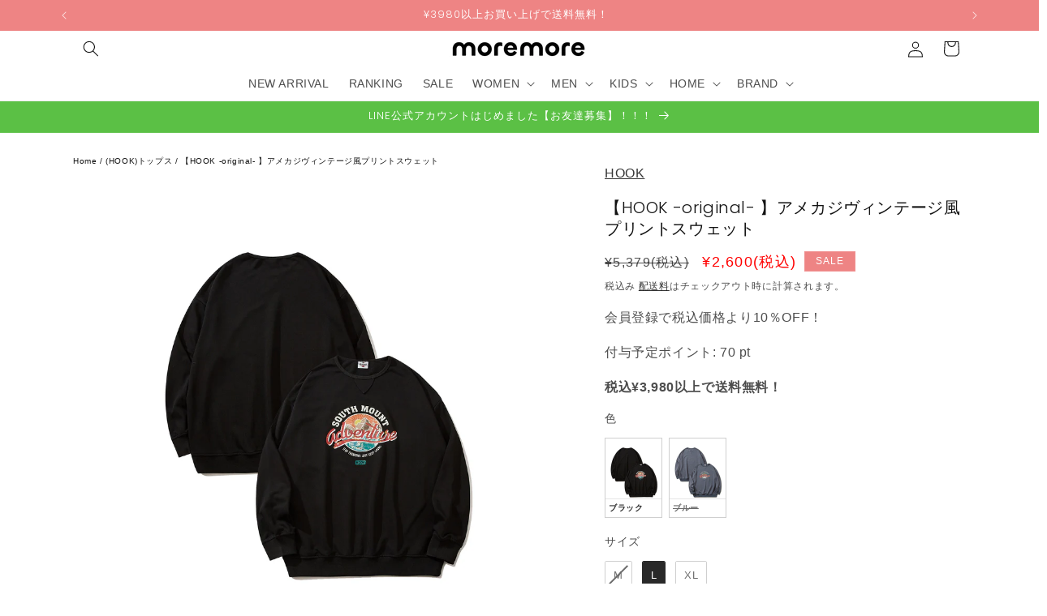

--- FILE ---
content_type: text/html; charset=utf-8
request_url: https://moremore.store/products/hk23aasw-02a
body_size: 111691
content:
<!doctype html>
<html class="js" lang="ja">
  <head>

<!-- Hyperspeed:296815 -->
<!-- hs-shared_id:7149d100 -->



<script>window.HS_JS_OVERRIDES = [{"load_method":"ON_ACTION","match":"hcaptcha"},{"load_method":"ON_ACTION","match":"cdn.judge.me"},{"load_method":"ON_ACTION","match":"shopifycloud\/shopify\/assets\/shopify_pay"},{"load_method":"ON_ACTION","match":"shopifycloud\/shopify\/assets\/storefront\/features"},{"load_method":"ON_ACTION","match":"static.klaviyo.com"},{"load_method":"ON_ACTION","match":"shopifycloud\/storefront-forms-hcaptcha"},{"load_method":"ON_ACTION","match":"shopifycloud\/shopify\/assets\/storefront\/load_feature"},{"load_method":"ON_ACTION","match":"extensions\/c5e9d2a9-d68f-4ffe-9453-4c787bf09d1a\/forms-1593\/assets\/loader.js"},{"load_method":"ON_ACTION","match":"extensions\/1e2f61bf-f726-4e15-812f-ce97e407c3f4\/-125\/assets\/ruffruff-pre-order.js"},{"load_method":"ON_ACTION","match":"extensions\/a6f79a4f-9550-42b8-a918-f8227866f50c\/omnisend-email-marketing-sms-38\/assets\/omnisend-in-shop.js"},{"load_method":"ON_ACTION","match":"extensions\/ad3abbd4-7368-4c30-a47b-04c44847b92c\/hextom-timer-bar-52\/assets\/eventpromotionbar.js"},{"load_method":"ON_ACTION","match":"extensions\/0dc6ab81-d507-487b-b569-b90fb986a728\/hextom-sales-boost-39\/assets\/ultimatesalesboost.js"}];</script>
<script>!function(e,t){if("object"==typeof exports&&"object"==typeof module)module.exports=t();else if("function"==typeof define&&define.amd)define([],t);else{var n=t();for(var r in n)("object"==typeof exports?exports:e)[r]=n[r]}}(self,(()=>(()=>{"use strict";var e={};(e=>{"undefined"!=typeof Symbol&&Symbol.toStringTag&&Object.defineProperty(e,Symbol.toStringTag,{value:"Module"}),Object.defineProperty(e,"__esModule",{value:!0})})(e);const t="hyperscript/defer-load",n="ON_ACTION",r=window.HS_JS_OVERRIDES||[];function o(e,t){const n=!e||"string"!=typeof e,o=t&&t.hasAttribute("hs-ignore");if(!t&&n||o)return null;{const n=r.find((n=>e&&e.includes(n.match)||t&&t.innerHTML&&t.innerHTML.includes(n.match)&&!t.innerHTML.includes("asyncLoad")));return n?function(e,t){let n=t;if(e.cdn){n=`https://cdn.hyperspeed.me/script/${t.replace(/^(http:\/\/|https:\/\/|\/\/)/,"")}`}return{load_method:e.load_method||"default",src:n}}(n,e):null}}window.HS_LOAD_ON_ACTION_SCRIPTS=window.HS_LOAD_ON_ACTION_SCRIPTS||[];const c=document.createElement,s={src:Object.getOwnPropertyDescriptor(HTMLScriptElement.prototype,"src"),type:Object.getOwnPropertyDescriptor(HTMLScriptElement.prototype,"type")};function i(e,n){window.HS_LOAD_ON_ACTION_SCRIPTS.push([e,n]),e.type=t;const r=function(n){e.getAttribute("type")===t&&n.preventDefault(),e.removeEventListener("beforescriptexecute",r)};e.addEventListener("beforescriptexecute",r)}return document.createElement=function(...e){if("script"!==e[0].toLowerCase()||window.hsUnblocked)return c.bind(document)(...e);const r=c.bind(document)(...e);try{Object.defineProperties(r,{src:{...s.src,set(e){const r=o(e,null),c=r&&r.load_method===n,i=r?r.src:e;c&&s.type.set.call(this,t),s.src.set.call(this,i)}},type:{...s.type,set(e){const c=o(r.src,null);c&&c.load_method===n?s.type.set.call(this,t):s.type.set.call(this,e)}}}),r.setAttribute=function(e,t){"type"===e||"src"===e?r[e]=t:HTMLScriptElement.prototype.setAttribute.call(r,e,t)}}catch(e){console.warn("HyperScripts: unable to prevent script execution for script src ",r.src,".\n",'A likely cause would be because you are using a third-party browser extension that monkey patches the "document.createElement" function.')}return r},window.hsScriptObserver=new MutationObserver((e=>{for(let r=0;r<e.length;r++){const{addedNodes:c}=e[r];for(let e=0;e<c.length;e++){const r=c[e];if(1===r.nodeType&&"SCRIPT"===r.tagName)if(r.type===t)i(r,null);else{const e=o(r.src,r);e&&e.load_method===n&&i(r,r.type===t?null:r.type)}}}})),window.hsScriptObserver.observe(document.documentElement,{childList:!0,subtree:!0}),e})()));</script>


<!-- Third party app optimization -->
<!-- Is an app not updating? Just click Rebuild Cache in Hyperspeed. -->
<!-- Or, stop deferring the app by clicking View Details on App Optimization in your Theme Optimization settings. -->
<script hs-ignore>(function(){var hsUrls=[{"load_method":"ON_ACTION","original_url":"https:\/\/www.pxucdn.com\/apps\/uso.js?shop=aimoha.myshopify.com","pages":["HOME","COLLECTIONS","PRODUCT","CART","OTHER"]},{"load_method":"ON_ACTION","original_url":"https:\/\/cdn.hextom.com\/js\/eventpromotionbar.js?shop=aimoha.myshopify.com","pages":["HOME","COLLECTIONS","PRODUCT","CART","OTHER"]},{"load_method":"ON_ACTION","original_url":"\/\/cdn.shopify.com\/s\/files\/1\/0875\/2064\/files\/easysale-countdown-timer-1.0.0.min.js?shop=aimoha.myshopify.com","pages":["HOME","COLLECTIONS","PRODUCT","CART","OTHER"]},{"load_method":"ASYNC","original_url":"https:\/\/storage.googleapis.com\/gsf-scripts\/global-remarketing\/aimoha.js?1695887154\u0026shop=aimoha.myshopify.com","pages":["HOME","COLLECTIONS","PRODUCT","CART","OTHER"]},{"load_method":"ON_ACTION","original_url":"https:\/\/script.pop-convert.com\/new-micro\/production.pc.min.js?unique_id=aimoha.myshopify.com\u0026shop=aimoha.myshopify.com","pages":["HOME","COLLECTIONS","PRODUCT","CART","OTHER"]},{"load_method":"ON_ACTION","original_url":"https:\/\/cdn.hextom.com\/js\/ultimatesalesboost.js?shop=aimoha.myshopify.com","pages":["HOME","COLLECTIONS","PRODUCT","CART","OTHER"]},{"load_method":"ON_ACTION","original_url":"https:\/\/woolyfeed-tags.nyc3.cdn.digitaloceanspaces.com\/aimoha.myshopify.com\/7839380227.js?shop=aimoha.myshopify.com","pages":["HOME","COLLECTIONS","PRODUCT","CART","OTHER"]},{"load_method":"ASYNC","original_url":"https:\/\/cdn1.judge.me\/assets\/installed.js?shop=aimoha.myshopify.com","pages":["HOME","COLLECTIONS","PRODUCT","CART","OTHER"]},{"load_method":"ON_ACTION","original_url":"https:\/\/cdn.s3.pop-convert.com\/pcjs.production.min.js?unique_id=aimoha.myshopify.com\u0026shop=aimoha.myshopify.com","pages":["HOME","COLLECTIONS","PRODUCT","CART","OTHER"]}];var insertBeforeBackup=Node.prototype.insertBefore;var currentPageType=getPageType();function getPageType(){var currentPage="product";if(currentPage==='index'){return'HOME';}else if(currentPage==='collection'){return'COLLECTIONS';}else if(currentPage==='product'){return'PRODUCT';}else if(currentPage==='cart'){return'CART';}else{return'OTHER';}}
function isWhitelistedPage(script){return script.pages.includes(currentPageType);}
function getCachedScriptUrl(url){var result=(hsUrls||[]).find(function(el){var compareUrl=el.original_url;if(url.substring(0,6)==="https:"&&el.original_url.substring(0,2)==="//"){compareUrl="https:"+el.original_url;}
return url==compareUrl;});return result;}
function loadScript(scriptInfo){if(isWhitelistedPage(scriptInfo)){var s=document.createElement('script');s.type='text/javascript';s.async=true;s.src=scriptInfo.original_url;var x=document.getElementsByTagName('script')[0];insertBeforeBackup.apply(x.parentNode,[s,x]);}}
var userEvents={touch:["touchmove","touchend"],mouse:["mousemove","click","keydown","scroll"]};function isTouch(){var touchIdentifiers=" -webkit- -moz- -o- -ms- ".split(" ");if("ontouchstart"in window||window.DocumentTouch&&document instanceof DocumentTouch){return true;}
var query=["(",touchIdentifiers.join("touch-enabled),("),"hsterminal",")"].join("");return window.matchMedia(query).matches;}
var actionEvents=isTouch()?userEvents.touch:userEvents.mouse;function loadOnUserAction(){(hsUrls||[]).filter(function(url){return url.load_method==='ON_ACTION';}).forEach(function(scriptInfo){loadScript(scriptInfo)})
actionEvents.forEach(function(userEvent){document.removeEventListener(userEvent,loadOnUserAction);});}
Node.prototype.insertBefore=function(newNode,refNode){if(newNode.type!=="text/javascript"&&newNode.type!=="application/javascript"&&newNode.type!=="application/ecmascript"){return insertBeforeBackup.apply(this,arguments);}
var scriptInfo=getCachedScriptUrl(newNode.src);if(!scriptInfo){return insertBeforeBackup.apply(this,arguments);}
if(isWhitelistedPage(scriptInfo)&&scriptInfo.load_method!=='ON_ACTION'){var s=document.createElement('script');s.type='text/javascript';s.async=true;s.src=scriptInfo.original_url;insertBeforeBackup.apply(this,[s,refNode]);}}
actionEvents.forEach(function(userEvent){document.addEventListener(userEvent,loadOnUserAction);});})();</script>

<!-- instant.load -->
<script defer src="//moremore.store/cdn/shop/t/77/assets/hs-instantload.min.js?v=106803949153345037901747964975"></script>

<!-- defer JS until action -->
<script async src="//moremore.store/cdn/shop/t/77/assets/hs-script-loader.min.js?v=24912448706018637961747964976"></script>

<meta name="viewport" content="width=device-width, initial-scale=1">
<!-- Preload LCP Product Image -->
<link
    rel="preload"
    as="image"
    href="//moremore.store/cdn/shop/files/HK23AAsw-02a_701_01.jpg?v=1695696873&width=1946"
    imagesizes="(min-width: 1200px) 605px, (min-width: 990px) calc(55.0vw - 10rem), (min-width: 750px) calc((100vw - 11.5rem) / 2), calc(100vw / 1 - 4rem)"
    imagesrcset="//moremore.store/cdn/shop/files/HK23AAsw-02a_701_01.jpg?v=1695696873&width=246 246w, //moremore.store/cdn/shop/files/HK23AAsw-02a_701_01.jpg?v=1695696873&width=493 493w, //moremore.store/cdn/shop/files/HK23AAsw-02a_701_01.jpg?v=1695696873&width=600 600w, //moremore.store/cdn/shop/files/HK23AAsw-02a_701_01.jpg?v=1695696873&width=713 713w, //moremore.store/cdn/shop/files/HK23AAsw-02a_701_01.jpg?v=1695696873&width=823 823w, //moremore.store/cdn/shop/files/HK23AAsw-02a_701_01.jpg?v=1695696873&width=990 990w, //moremore.store/cdn/shop/files/HK23AAsw-02a_701_01.jpg?v=1695696873&width=1100 1100w, //moremore.store/cdn/shop/files/HK23AAsw-02a_701_01.jpg?v=1695696873&width=1206 1206w, //moremore.store/cdn/shop/files/HK23AAsw-02a_701_01.jpg?v=1695696873&width=1346 1346w, //moremore.store/cdn/shop/files/HK23AAsw-02a_701_01.jpg?v=1695696873&width=1426 1426w, //moremore.store/cdn/shop/files/HK23AAsw-02a_701_01.jpg?v=1695696873&width=1646 1646w, //moremore.store/cdn/shop/files/HK23AAsw-02a_701_01.jpg?v=1695696873&width=1946 1946w"/>


<style id='hs-critical-css'>:root{--alpha-button-background:1;--alpha-button-border:1;--alpha-link:.85;--alpha-badge-border:.1}.page-width{max-width:var(--page-width);margin:0 auto;padding:0 1.5rem}.utility-bar__grid.page-width{padding-left:3rem;padding-right:3rem}@media screen and (min-width:750px){.page-width{padding:0 5rem}.header.page-width,.utility-bar__grid.page-width{padding-left:3.2rem;padding-right:3.2rem}}.isolate{position:relative;z-index:0}.list-unstyled{margin:0;padding:0;list-style:none}.hidden{display:none!important}.visually-hidden{position:absolute!important;overflow:hidden;width:1px;height:1px;margin:-1px;padding:0;border:0;clip:rect(0 0 0 0);word-wrap:normal!important}.visually-hidden--inline{margin:0;height:1em}.h5,h1,h2,h3,h4{font-family:var(--font-heading-family);font-style:var(--font-heading-style);font-weight:var(--font-heading-weight);letter-spacing:calc(var(--font-heading-scale) * .06rem);color:rgb(var(--color-foreground));line-height:calc(1 + .3/max(1,var(--font-heading-scale)));word-break:break-word}h1{font-size:calc(var(--font-heading-scale) * 3rem)}@media only screen and (min-width:750px){h1{font-size:calc(var(--font-heading-scale) * 4rem)}}h2{font-size:calc(var(--font-heading-scale) * 2rem)}@media only screen and (min-width:750px){h2{font-size:calc(var(--font-heading-scale) * 2.4rem)}}h3{font-size:calc(var(--font-heading-scale) * 1.7rem)}@media only screen and (min-width:750px){h3{font-size:calc(var(--font-heading-scale) * 1.8rem)}}h4{font-family:var(--font-heading-family);font-style:var(--font-heading-style);font-size:calc(var(--font-heading-scale) * 1.5rem)}.h5{font-size:calc(var(--font-heading-scale) * 1.2rem)}@media only screen and (min-width:750px){.h5{font-size:calc(var(--font-heading-scale) * 1.3rem)}}.caption{font-size:1rem;letter-spacing:.07rem;line-height:calc(1 + .7 / var(--font-body-scale))}@media screen and (min-width:750px){.caption{font-size:1.2rem}}.caption-large,.field__input{font-size:1.3rem;line-height:calc(1 + .5 / var(--font-body-scale));letter-spacing:.04rem}@media screen and (max-width:749px){.small-hide{display:none!important}}@media screen and (min-width:750px) and (max-width:989px){.medium-hide{display:none!important}}@media screen and (min-width:990px){.header:not(.drawer-menu).page-width{padding-left:5rem;padding-right:5rem}.large-up-hide{display:none!important}}.left{text-align:left}div:empty{display:none}.link{display:inline-block;border:none;box-shadow:none;text-decoration:underline;text-underline-offset:.3rem;color:rgb(var(--color-link));background-color:transparent;font-size:1.4rem;font-family:inherit}.link--text{color:rgb(var(--color-foreground))}.full-unstyled-link{text-decoration:none;color:currentColor;display:block}details>*{box-sizing:border-box}.visibility-hidden{visibility:hidden}@media (prefers-reduced-motion){.motion-reduce{animation:none!important}}:root{--duration-short:.1s;--duration-default:.2s;--duration-announcement-bar:.25s;--duration-medium:.3s;--duration-long:.5s;--duration-extra-long:.6s;--duration-extra-longer:.75s;--duration-extended:3s;--ease-out-slow:cubic-bezier(0, 0, .3, 1);--animation-slide-in:slideIn var(--duration-extra-long) var(--ease-out-slow) forwards;--animation-fade-in:fadeIn var(--duration-extra-long) var(--ease-out-slow)}.icon-arrow{width:1.5rem}.animate-arrow .icon-arrow path{transform:translate(-.25rem)}summary{list-style:none;position:relative}summary .icon-caret{position:absolute;height:.6rem;right:1.5rem;top:calc(50% - .2rem)}summary::-webkit-details-marker{display:none}:focus{outline:0;box-shadow:none}:focus-visible{outline:.2rem solid rgba(var(--color-foreground),.5);outline-offset:.3rem;box-shadow:0 0 0 .3rem rgb(var(--color-background)),0 0 .5rem .4rem rgba(var(--color-foreground),.3)}.focus-none{box-shadow:none!important;outline:0!important}.title-wrapper{margin-bottom:3rem}.title-wrapper--no-top-margin{margin-top:0}.button{--shadow-horizontal-offset:var(--buttons-shadow-horizontal-offset);--shadow-vertical-offset:var(--buttons-shadow-vertical-offset);--shadow-blur-radius:var(--buttons-shadow-blur-radius);--shadow-opacity:var(--buttons-shadow-opacity);--shadow-visible:var(--buttons-shadow-visible);--border-offset:var(--buttons-border-offset);--border-opacity:calc(1 - var(--buttons-border-opacity));border-radius:var(--buttons-radius-outset);position:relative}.button{min-width:calc(12rem + var(--buttons-border-width) * 2);min-height:calc(4.5rem + var(--buttons-border-width) * 2)}.button{display:inline-flex;justify-content:center;align-items:center;border:0;padding:0 3rem;font:inherit;font-size:1.5rem;text-decoration:none;color:rgb(var(--color-button-text));-webkit-appearance:none;appearance:none;background-color:rgba(var(--color-button),var(--alpha-button-background))}.button:before{content:"";position:absolute;top:0;right:0;bottom:0;left:0;z-index:-1;border-radius:var(--buttons-radius-outset);box-shadow:var(--shadow-horizontal-offset) var(--shadow-vertical-offset) var(--shadow-blur-radius) rgba(var(--color-shadow),var(--shadow-opacity))}.button:after{content:"";position:absolute;top:var(--buttons-border-width);right:var(--buttons-border-width);bottom:var(--buttons-border-width);left:var(--buttons-border-width);z-index:1;border-radius:var(--buttons-radius);box-shadow:0 0 0 calc(var(--buttons-border-width) + var(--border-offset)) rgba(var(--color-button-text),var(--border-opacity)),0 0 0 var(--buttons-border-width) rgba(var(--color-button),var(--alpha-button-background))}.button{font-size:1.5rem;letter-spacing:.1rem;line-height:calc(1 + .2 / var(--font-body-scale))}.button--small{padding:1.2rem 2.6rem}.field__input{-webkit-appearance:none;appearance:none;background-color:rgb(var(--color-background));color:rgb(var(--color-foreground));font-family:var(--font-body-family);font-style:var(--font-body-style);font-weight:var(--font-body-weight);font-size:1.6rem;width:100%;box-sizing:border-box;border-radius:var(--inputs-radius);height:4.5rem;min-height:calc(var(--inputs-border-width) * 2);min-width:calc(7rem + (var(--inputs-border-width) * 2));position:relative;border:0}.field:before,.localization-form__select:before{content:"";position:absolute;top:0;right:0;bottom:0;left:0;border-radius:var(--inputs-radius-outset);box-shadow:var(--inputs-shadow-horizontal-offset) var(--inputs-shadow-vertical-offset) var(--inputs-shadow-blur-radius) rgba(var(--color-shadow),var(--inputs-shadow-opacity));z-index:-1}.field:after,.localization-form__select:after{content:"";position:absolute;top:var(--inputs-border-width);right:var(--inputs-border-width);bottom:var(--inputs-border-width);left:var(--inputs-border-width);border:.1rem solid transparent;border-radius:var(--inputs-radius);box-shadow:0 0 0 var(--inputs-border-width) rgba(var(--color-foreground),var(--inputs-border-opacity));z-index:1}.field{position:relative;width:100%;display:flex}.field__input{flex-grow:1;text-align:left;padding:1.5rem;margin:var(--inputs-border-width)}.field__label{font-size:1.6rem;left:calc(var(--inputs-border-width) + 2rem);top:calc(1rem + var(--inputs-border-width));margin-bottom:0;position:absolute;color:rgba(var(--color-foreground),.75);letter-spacing:.1rem;line-height:1.5}.field__input:-webkit-autofill~.field__label{font-size:1rem;top:calc(var(--inputs-border-width) + .5rem);left:calc(var(--inputs-border-width) + 2rem);letter-spacing:.04rem}.field__input:-webkit-autofill{padding:2.2rem 1.5rem .8rem 2rem;margin:var(--inputs-border-width)}.field__input::-webkit-search-cancel-button{display:none}.field__button{align-items:center;background-color:transparent;border:0;color:currentColor;display:flex;height:4.4rem;justify-content:center;overflow:hidden;padding:0;position:absolute;right:0;top:0;width:4.4rem}.field__button>svg{height:2.5rem;width:2.5rem}.field__input:-webkit-autofill~.field__button,.field__input:-webkit-autofill~.field__label{color:#000}input[type=checkbox]{display:inline-block;width:auto;margin-right:.5rem}.modal__toggle{list-style-type:none}.modal__toggle-close{display:none}.modal__toggle-open{display:flex}.modal__close-button.link{display:flex;justify-content:center;align-items:center;padding:0;height:4.4rem;width:4.4rem;background-color:transparent}.modal__close-button .icon{width:1.7rem;height:1.7rem}.modal__content{position:absolute;top:0;left:0;right:0;bottom:0;background:rgb(var(--color-background));z-index:4;display:flex;justify-content:center;align-items:center}.utility-bar{height:100%}.utility-bar__grid{display:grid;grid-template-columns:1fr;grid-template-areas:"announcements"}.utility-bar__grid .list-social{justify-content:flex-start;align-content:center;margin-left:-1.2rem;grid-area:social-icons}.announcement-bar,.announcement-bar__announcement{color:rgb(var(--color-foreground));width:100%;height:100%;display:flex;justify-content:center;flex-wrap:wrap;align-content:center;grid-area:announcements}.localization-wrapper{grid-area:language-currency;align-self:center;display:flex;justify-content:flex-end}.announcement-bar__link{display:flex;width:100%;text-decoration:none;height:100%;justify-content:center;align-items:center}.announcement-bar__link .icon-arrow{display:inline-block;margin-left:.8rem;vertical-align:middle;margin-bottom:.2rem}.announcement-bar__message{text-align:center;padding:1rem 0;margin:0;letter-spacing:.1rem;min-height:3.8rem}.section-header.shopify-section-group-header-group{z-index:3}.shopify-section-group-header-group{z-index:4}.section-header~.shopify-section-group-header-group{z-index:initial}.header-wrapper{display:block;position:relative;background-color:rgb(var(--color-background))}.header-wrapper--border-bottom{border-bottom:.1rem solid rgba(var(--color-foreground),.08)}.header{display:grid;grid-template-areas:"left-icons heading icons";grid-template-columns:1fr 2fr 1fr;align-items:center}.header__heading{margin:0;line-height:0}.header__heading,.header__heading-link{grid-area:heading;justify-self:center}.header__heading-link{display:inline-block;padding:.75rem;text-decoration:none;word-break:break-word}.header__heading-logo{height:auto;max-width:100%}.header__heading-logo-wrapper{width:100%;display:inline-block}@media screen and (max-width:989px){.header__heading,.header__heading-link{text-align:center}}@media screen and (min-width:990px){.header{grid-template-columns:1fr auto 1fr}.header--top-center{grid-template-areas:"left-icons heading icons" "navigation navigation navigation"}.header__heading,.header__heading-link{justify-self:start}.header--top-center .header__heading,.header--top-center .header__heading-link{justify-self:center;text-align:center}}.header__icons{display:flex;grid-area:icons;justify-self:end;padding-right:.8rem}.header__icon span,.header__icon:not(.header__icon--summary){display:flex;align-items:center;justify-content:center}.header__icon{color:rgb(var(--color-foreground))}.header__icon span{height:100%}.header__icon:after{content:none}.header__icon .icon{height:2rem;width:2rem;fill:none;vertical-align:middle}.header__icon,.header__icon--cart .icon{height:4.4rem;width:4.4rem;padding:0}.header__icon--cart{position:relative;margin-right:-1.2rem}.header>.header__search{grid-area:left-icons;justify-self:start}.header--top-center header-drawer{grid-area:left-icons}.header__search{display:inline-flex;line-height:0}.header--top-center>.header__search{display:none}.header--top-center *>.header__search{display:inline-flex}.search-modal{opacity:0;border-bottom:.1rem solid rgba(var(--color-foreground),.08);min-height:calc(100% + var(--inputs-margin-offset) + (2 * var(--inputs-border-width)));height:100%}.search-modal__content{display:flex;align-items:center;justify-content:center;width:100%;height:100%;padding:0 5rem 0 1rem;line-height:calc(1 + .8 / var(--font-body-scale));position:relative}.search-modal__content-bottom{bottom:calc((var(--inputs-margin-offset)/ 2))}.search-modal__form{width:100%}.search-modal__close-button{position:absolute;right:.3rem}@media screen and (min-width:750px){.search-modal__close-button{right:1rem}.search-modal__content{padding:0 6rem}}@media screen and (min-width:990px){.header--top-center>.header__search{display:inline-flex}.header--top-center *>.header__search{display:none}.search-modal__form{max-width:74.2rem}.search-modal__close-button{position:initial;margin-left:.5rem}}.header__icon--menu .icon{display:block;position:absolute;opacity:1;transform:scale(1)}details:not([open])>.header__icon--menu .icon-close{visibility:hidden;opacity:0;transform:scale(.8)}.header__inline-menu{margin-left:-1.2rem;grid-area:navigation;display:none}.header--top-center .header__heading-link,.header--top-center .header__inline-menu{margin-left:0}@media screen and (min-width:990px){.header__inline-menu{display:block}.header--top-center .header__inline-menu{justify-self:center}.header--top-center .header__inline-menu>.list-menu--inline{justify-content:center}}.header__menu-item{padding:1.2rem;text-decoration:none;color:rgba(var(--color-foreground),.75)}.global-settings-popup{border-radius:var(--popup-corner-radius);border-color:rgba(var(--color-foreground),var(--popup-border-opacity));border-style:solid;border-width:var(--popup-border-width);box-shadow:var(--popup-shadow-horizontal-offset) var(--popup-shadow-vertical-offset) var(--popup-shadow-blur-radius) rgba(var(--color-shadow),var(--popup-shadow-opacity));z-index:-1}.header__menu-item .icon-caret{right:.8rem}header-menu>details{position:relative}.badge{border:1px solid transparent;border-radius:var(--badge-corner-radius);display:inline-block;font-size:1.2rem;letter-spacing:.1rem;line-height:1;padding:.5rem 1.3rem .6rem;text-align:center;background-color:rgb(var(--color-badge-background));border-color:rgba(var(--color-badge-border),var(--alpha-badge-border));color:rgb(var(--color-badge-foreground));word-break:break-word}.gradient{background:rgb(var(--color-background));background:var(--gradient-background);background-attachment:fixed}@media screen and (forced-colors:active){.icon{color:CanvasText;fill:CanvasText!important}}@media (forced-colors:active){.button{border:1px solid transparent}}.rte:after{clear:both;content:"";display:block}.rte>:first-child{margin-top:0}.rte>:last-child{margin-bottom:0}.rte a{color:rgba(var(--color-link),var(--alpha-link));text-underline-offset:.3rem;text-decoration-thickness:.1rem}span.price-item.price-item--sale.price-item--last{color:red}.localization-form{display:flex;flex-direction:column;flex:auto 1 0;padding:1rem;margin:0 auto}.localization-form:only-child{display:inline-flex;flex-wrap:wrap;flex:initial;padding:1rem 0}.localization-form:only-child .localization-form__select{margin:1rem 1rem .5rem;flex-grow:1}@media screen and (min-width:750px){.localization-form{padding:1rem 2rem 1rem 0}.localization-form:first-of-type{padding-left:0}.localization-form:only-child{justify-content:start;width:auto;margin:0 1rem 0 0}.localization-form:only-child .localization-form__select{margin:1rem 0}}.localization-form__currency{opacity:0;white-space:nowrap;padding-right:1.7rem}.localization-form__select{border-radius:var(--inputs-radius-outset);position:relative;margin-bottom:1.5rem;padding-left:1rem;text-align:left;min-height:calc(4rem + var(--inputs-border-width) * 2);min-width:calc(7rem + var(--inputs-border-width) * 2)}.disclosure__button.localization-form__select{padding:calc(2rem + var(--inputs-border-width));background:rgb(var(--color-background))}.localization-form__select .icon-caret{position:absolute;content:'';height:.6rem;right:calc(var(--inputs-border-width) + 1.5rem);top:calc(50% - .2rem)}.localization-selector.link{text-decoration:none;appearance:none;-webkit-appearance:none;-moz-appearance:none;color:rgb(var(--color-foreground));width:100%;padding-right:4rem;padding-bottom:1.5rem}.disclosure .localization-form__select{padding-top:1.5rem}.localization-selector+.disclosure__list-wrapper{opacity:1;animation:animateLocalization var(--duration-default) ease}.disclosure{position:relative}.disclosure__button{align-items:center;display:flex;height:4rem;padding:0 1.5rem;font-size:1.3rem;background-color:transparent}.disclosure__list-wrapper{border-width:var(--popup-border-width);border-style:solid;border-color:rgba(var(--color-foreground),var(--popup-border-opacity));overflow:hidden;position:absolute;bottom:100%;transform:translateY(-1rem);z-index:2;background-color:rgb(var(--color-background));border-radius:var(--popup-corner-radius);box-shadow:var(--popup-shadow-horizontal-offset) var(--popup-shadow-vertical-offset) var(--popup-shadow-blur-radius) rgba(var(--color-shadow),var(--popup-shadow-opacity));max-height:27.5rem}.disclosure__list{position:relative;overflow-y:auto;font-size:1.4rem;padding-bottom:.5rem;padding-top:.5rem;scroll-padding:0.5rem 0;max-height:20.5rem;max-width:25.5rem;min-width:12rem;width:max-content}.country-selector__list{padding-bottom:.95rem;padding-top:0}.country-selector__list--with-multiple-currencies{width:25.5rem}.country-selector__close-button{display:none}.country-filter{display:flex;justify-content:end;align-items:center;gap:.5rem;padding:1.5rem 1.5rem .6rem;position:sticky;top:-.02rem;background-color:rgb(var(--color-background));z-index:6}@media screen and (max-width:749px){.localization-form__currency{opacity:1}.country-selector__overlay{position:fixed;top:0;left:0;width:100%;height:100%;background-color:rgba(var(--color-foreground),.5);z-index:3;animation:animateLocalization var(--duration-default) ease}.disclosure__list-wrapper.country-selector{position:fixed;bottom:-1rem;left:0;width:100%;height:80%;max-height:80vh;border-radius:0;border:none;box-shadow:none;z-index:4}.disclosure__list.country-selector__list{max-height:85%;min-width:100%;margin-bottom:0;z-index:5}.country-selector__close-button.link{display:flex;justify-content:center;align-items:center;padding:0;background-color:transparent;height:4.4rem;width:4.4rem}.country-selector__close-button .icon{width:2rem;height:2rem}.country-filter{padding:1.5rem 2rem .6rem 1.5rem}}@media screen and (min-width:750px){.country-filter--no-padding{padding:0}}.countries{padding-top:.6rem}.disclosure__item{position:relative}.disclosure__link{display:grid;grid-template-columns:auto 1fr auto;gap:.5rem;padding:.9rem 1.5rem;text-decoration:none;line-height:calc(1 + .8 / var(--font-body-scale));color:rgba(var(--color-foreground),.75);word-break:break-word}.disclosure__link .icon-checkmark{width:1rem;margin-right:.2rem}.header-localization .localization-form:only-child{margin:0;padding:0}.header-localization .disclosure .localization-form__select{font-size:1.4rem;letter-spacing:.06rem;height:auto;min-height:initial;background:0 0}.header-localization .localization-form__select.link:after,.header-localization .localization-form__select.link:before{box-shadow:none}.desktop-localization-wrapper{display:flex;flex-wrap:wrap;justify-content:flex-end}@media screen and (min-width:990px){.menu-drawer__localization{display:none}}.menu-drawer__localization localization-form{display:block}.menu-drawer__localization .localization-form__select{background-color:initial;margin-top:0;padding:1rem 3.6rem 1rem 0}.menu-drawer__localization .localization-form{padding:0}.menu-drawer__localization .localization-form:only-child .localization-form__select{margin:0}.menu-drawer__localization+.list-social{margin-top:1rem}.predictive-search{display:none;position:absolute;top:calc(100% + .1rem);left:-.1rem;border-width:var(--popup-border-width);border-style:solid;border-color:rgba(var(--color-foreground),var(--popup-border-opacity));background-color:rgb(var(--color-background));z-index:3;border-bottom-right-radius:var(--popup-corner-radius);border-bottom-left-radius:var(--popup-corner-radius);box-shadow:var(--popup-shadow-horizontal-offset) var(--popup-shadow-vertical-offset) var(--popup-shadow-blur-radius) rgba(var(--color-shadow),var(--popup-shadow-opacity));overflow-y:auto;-webkit-overflow-scrolling:touch}@media screen and (max-width:749px){.predictive-search--header{right:0;left:0;top:100%}}@media screen and (min-width:750px){.predictive-search{border-top:none;width:calc(100% + .2rem)}.header predictive-search{position:relative}}predictive-search .spinner{width:1.5rem;height:1.5rem;line-height:0}predictive-search:not([loading]) .predictive-search__loading-state{display:none}.predictive-search__item-content{grid-area:product-content;display:flex;flex-direction:column}.predictive-search__image{grid-area:product-image;object-fit:contain;font-family:'object-fit: contain'}div.swatches fieldset,div.swatches legend{display:inherit;-webkit-box-align:inherit;align-items:inherit;display:contents!important;padding:0!important;margin:0!important;min-width:0!important;border:none!important;background-image:none!important;background-color:transparent!important;-ms-touch-action:manipulation;touch-action:manipulation;-webkit-appearance:none!important}.star-hide{display:none!important}.swatch-img-text{position:absolute;display:table;height:100%;width:100%;font-weight:400;font-style:normal;top:0;bottom:0;margin:auto;text-align:center;z-index:-1;white-space:normal}.swatch-img-text-hidden{display:none;z-index:-1}.swatch-label{font-weight:600;font-style:normal}.swatch-label input[type=checkbox]{display:none!important}.swatch-variant-name{font-weight:400;font-style:inherit}.swatch-img-text p{display:table-cell;vertical-align:middle;font-style:inherit;font-size:100%}div.swatches-type-collections .swatch-view-slide .swatch-navigable .swatch-navigation-wrapper{bottom:0;top:0!important}div.swatches-type-collections .swatch-view-slide .swatch-navigable .swatch-navigation{min-height:15px;min-width:15px}.swatch-single.swatch-view-slide .swatch-navigable .swatch-navigation-wrapper{position:absolute;height:100%;display:none;align-items:center;margin:auto;overflow:hidden;z-index:10}.swatch-single.swatch-view-slide .swatch-navigable .swatch-navigation-wrapper .swatch-navigation{background:#ffffffA5;display:flex;align-items:center;justify-content:center;box-shadow:-1px 0 6px rgba(0,0,0,.2)}.swatch-single.swatch-view-slide .swatch-navigable .swatch-navigation-wrapper svg{width:100%!important;height:100%!important;vertical-align:top;fill:#606060}.swatch-single.swatch-view-slide .swatch-navigation-wrapper[navigation=right]{right:0}.swatch-single.swatch-view-slide .swatch-navigation-wrapper[navigation=left]{left:0}.swatch-single.swatch-view-slide .swatch-navigation[data-navigation=left]{transform:rotate(180deg)}i.hidden{display:none!important}.search__input.field__input{padding-right:9.8rem}.search__button{right:var(--inputs-border-width);top:var(--inputs-border-width)}.reset__button{right:calc(var(--inputs-border-width) + 4.4rem);top:var(--inputs-border-width)}.reset__button:not(:focus)::after{border-right:.1rem solid rgba(var(--color-foreground),.08);display:block;height:calc(100% - 1.8rem);content:'';position:absolute;right:0}.search__button .icon{height:1.8rem;width:1.8rem}.reset__button .icon.icon-close{height:1.8rem;width:1.8rem;stroke-width:.1rem}input::-webkit-search-decoration{-webkit-appearance:none}.header__icon--menu{position:initial}.menu-drawer{position:absolute;transform:translateX(-100%);visibility:hidden;z-index:3;left:0;top:100%;width:100%;padding:0;background-color:rgb(var(--color-background));overflow-x:hidden;filter:drop-shadow(var(--drawer-shadow-horizontal-offset) var(--drawer-shadow-vertical-offset) var(--drawer-shadow-blur-radius) rgba(var(--color-shadow),var(--drawer-shadow-opacity)))}.js .menu-drawer{height:calc(100vh - 100%);height:calc(var(--viewport-height,100vh) - (var(--header-bottom-position,100%)))}@media screen and (min-width:750px){.menu-drawer{width:40rem;border-width:0 var(--drawer-border-width) 0 0;border-style:solid;border-color:rgba(var(--color-foreground),var(--drawer-border-opacity))}}.menu-drawer__inner-container{position:relative;height:100%}.menu-drawer__navigation-container{display:grid;grid-template-rows:1fr auto;align-content:space-between;overflow-y:auto;height:100%}.menu-drawer__navigation{padding:3rem 0}.menu-drawer__inner-submenu{height:100%;overflow-x:hidden;overflow-y:auto}.js .menu-drawer__menu li{margin-bottom:.2rem}.menu-drawer__menu-item{padding:1.1rem 3rem;text-decoration:none;font-size:1.8rem}.menu-drawer summary.menu-drawer__menu-item{padding-right:5.2rem}.js .menu-drawer__menu-item .icon-caret{display:none}.menu-drawer__menu-item>.icon-arrow{position:absolute;right:3rem;top:50%;transform:translateY(-50%)}.js .menu-drawer__submenu{position:absolute;top:0;width:100%;bottom:0;left:0;background-color:rgb(var(--color-background));z-index:1;transform:translateX(100%);visibility:hidden}.js .menu-drawer__submenu .menu-drawer__submenu{overflow-y:auto}.menu-drawer__close-button{margin-top:1.5rem;padding:1.2rem 2.6rem 1.2rem 3rem;text-decoration:none;display:flex;align-items:center;font-size:1.4rem;width:100%;background-color:transparent;font-family:var(--font-body-family);font-style:var(--font-body-style);text-align:left}.menu-drawer__close-button .icon-arrow{transform:rotate(180deg);margin-right:1rem}.menu-drawer__utility-links{padding:0;background-color:rgba(var(--color-foreground),.03);position:relative}.header--has-social .menu-drawer__utility-links{padding:2rem 3rem}.menu-drawer__account{display:inline-flex;align-items:center;text-decoration:none;padding:1rem 0;font-size:1.4rem;color:rgb(var(--color-foreground));margin-bottom:0}.menu-drawer__account .icon-account{height:2rem;width:2rem;margin-right:1rem}.menu-drawer .list-social{justify-content:flex-start;margin-left:-1.25rem}.menu-drawer .list-social__link{padding:1.1rem}.mega-menu{position:static}.mega-menu__content{background-color:rgb(var(--color-background));border-left:0;border-radius:0;border-right:0;left:0;overflow-y:auto;padding-bottom:3rem;padding-top:3rem;position:absolute;right:0;top:100%}.header-wrapper--border-bottom .mega-menu__content{border-top:0}.js .mega-menu__content{opacity:0;transform:translateY(-1.5rem)}.mega-menu__list{display:grid;gap:1.8rem 4rem;grid-template-columns:repeat(6,minmax(0,1fr));list-style:none}.mega-menu__link{color:rgba(var(--color-foreground),.75);display:block;line-height:calc(1 + .3 / var(--font-body-scale));padding-bottom:.6rem;padding-top:.6rem;text-decoration:none;word-wrap:break-word}.mega-menu__link--level-2{font-weight:700}.header--top-center .mega-menu__list{display:flex;justify-content:center;flex-wrap:wrap;column-gap:0}.header--top-center .mega-menu__list>li{width:16%;padding-right:2.4rem}.mega-menu .mega-menu__list--condensed{display:block}.mega-menu__list--condensed .mega-menu__link{font-weight:400}.spinner{animation:1.4s linear infinite rotator}@keyframes rotator{0%{transform:rotate(0)}100%{transform:rotate(270deg)}}.path{stroke-dasharray:280;stroke-dashoffset:0;transform-origin:center;stroke:rgb(var(--color-foreground));animation:1.4s ease-in-out infinite dash}@media screen and (forced-colors:active){.path{stroke:CanvasText}}@keyframes dash{0%{stroke-dashoffset:280}50%{stroke-dashoffset:75;transform:rotate(135deg)}100%{stroke-dashoffset:280;transform:rotate(450deg)}}.card__information{grid-row-start:2;padding:1.3rem 1rem}@media screen and (min-width:750px){.card__information{padding-bottom:1.7rem;padding-top:1.7rem}}.card__badge{align-self:flex-end;grid-row-start:3;justify-self:flex-start}.card:not(.card--horizontal)>.card__content>.card__badge{margin:1.3rem}.card__heading{margin-top:0;margin-bottom:0}.card__heading:last-child{margin-bottom:0}.card__heading a::after{bottom:0;content:'';left:0;position:absolute;right:0;top:0;z-index:1}.card__heading a:after{outline-offset:0.3rem}.card--standard.card--media .card__inner .card__information,.card--standard:not(.card--horizontal)>.card__content .card__badge{display:none}.card-information .caption{letter-spacing:.07rem}.collection__title.title-wrapper{margin-bottom:2.5rem}.price .price-item{display:inline-block;margin:0 1rem 0 0}.price__regular .price-item--regular{margin-right:0}.price:not(.price--show-badge) .price-item--last:last-of-type{margin:0}.price__regular{display:block}.price--on-sale .price__regular,.price__sale{display:none}.price--on-sale .price-item--regular{text-decoration:line-through;color:rgba(var(--color-foreground),.75);font-size:1.3rem}.unit-price{display:block;font-size:1.1rem;letter-spacing:.04rem;line-height:calc(1 + .2 / var(--font-body-scale));margin-top:.2rem;text-transform:uppercase;color:rgba(var(--color-foreground),.7)}.accordion__content{margin-bottom:1.5rem;word-break:break-word;overflow-x:auto;padding:0 .6rem}.collapsible-row-layout .accordion .accordion__content{padding:1.5rem}.collapsible-row-layout .accordion .accordion__content{padding-top:0}.footer__column{width:100%;align-items:flex-end}.footer__localization{display:flex;flex-direction:row;justify-content:center;align-content:center;flex-wrap:wrap;padding:1rem 1rem 0}.footer__localization:empty{display:none}@media screen and (min-width:750px){.footer__localization{padding:.4rem 0;justify-content:flex-start}}.list-social{display:flex;flex-wrap:wrap;justify-content:flex-end}@media only screen and (max-width:749px){.list-social{justify-content:center}}.list-social__item .icon{height:2.2rem;width:2.2rem}.list-social__link{align-items:center;display:flex;padding:1.1rem;color:rgb(var(--color-foreground))}</style>


	<!-- /Added by AVADA SEO Suite -->


    <script type="text/javascript">
        var wpErrors = [];

        window.onerror = function(error, url, line) {
            wpErrors.push({
                errorMessage : error,
                lineNumber : line
            });
        };
    </script>
    <script src="https://app.speedboostr.io/lazyloadjs/aimoha.myshopify.com.js?v=1768662344&shop=moremore.store&page_type=product"></script>


    <meta charset="utf-8">
    <meta http-equiv="X-UA-Compatible" content="IE=edge">
    <meta name="viewport" content="width=device-width,initial-scale=1">
    <meta name="theme-color" content="">
    <link rel="canonical" href="https://moremore.store/products/hk23aasw-02a"><link rel="icon" type="image/png" href="//moremore.store/cdn/shop/files/moremore_32x32_1f713f2c-c5ad-400f-87f1-f08c5ec815e7.png?crop=center&height=32&v=1699236890&width=32"><link rel="preconnect" href="https://fonts.shopifycdn.com" crossorigin><title>
      【HOOK -original- 】アメカジヴィンテージ風プリントスウェット
 &ndash; 《公式》moremore（モアモア）</title>

    
      <meta name="description" content="軽くウォッシュ加工が施されたアメカジ古着風プリントスウェット ゆったり大きめなサイズ感のビッグシルエットで、トレンドの着こなしにピッタリな一枚 ドロップショルダーに加え、着丈や身幅、袖丈などにこだわることで絶妙なルーズ感を演出しています 定番のアメカジスタイルからトレンドのストリートスタイルまで、幅広い着こなしが可能です。 【コーディネート】・アウターには、ダウンジャケット、コーチジャケット、ボアフリースなど今期のトレンドアイテムが最適。・スキニー、ラインパンツ、スニーカーとの合わせで、最旬のスポーツ、ストリートMIXコーデが完成。・チェック、ワイドパンツ、革靴と合わせるキレイめで、スタイリッシュなコーデも人気です。・デニムやチノパ">
    

    





















<meta property="og:site_name" content="《公式》moremore（モアモア）">
<meta property="og:url" content="https://moremore.store/products/hk23aasw-02a">
<meta property="og:title" content="【HOOK -original- 】アメカジヴィンテージ風プリントスウェット">
<meta property="og:type" content="product">
<meta property="og:description" content="軽くウォッシュ加工が施されたアメカジ古着風プリントスウェット ゆったり大きめなサイズ感のビッグシルエットで、トレンドの着こなしにピッタリな一枚 ドロップショルダーに加え、着丈や身幅、袖丈などにこだわることで絶妙なルーズ感を演出しています 定番のアメカジスタイルからトレンドのストリートスタイルまで、幅広い着こなしが可能です。 【コーディネート】・アウターには、ダウンジャケット、コーチジャケット、ボアフリースなど今期のトレンドアイテムが最適。・スキニー、ラインパンツ、スニーカーとの合わせで、最旬のスポーツ、ストリートMIXコーデが完成。・チェック、ワイドパンツ、革靴と合わせるキレイめで、スタイリッシュなコーデも人気です。・デニムやチノパ"><meta property="og:image" content="http://moremore.store/cdn/shop/files/HK23AAsw-02a_701_04.jpg?v=1695696873">
  <meta property="og:image:secure_url" content="https://moremore.store/cdn/shop/files/HK23AAsw-02a_701_04.jpg?v=1695696873">
  <meta property="og:image:width" content="1500">
  <meta property="og:image:height" content="1800"><meta property="og:price:amount" content="2,600">
  <meta property="og:price:currency" content="JPY"><meta name="twitter:card" content="summary_large_image">
<meta name="twitter:title" content="【HOOK -original- 】アメカジヴィンテージ風プリントスウェット">
<meta name="twitter:description" content="軽くウォッシュ加工が施されたアメカジ古着風プリントスウェット ゆったり大きめなサイズ感のビッグシルエットで、トレンドの着こなしにピッタリな一枚 ドロップショルダーに加え、着丈や身幅、袖丈などにこだわることで絶妙なルーズ感を演出しています 定番のアメカジスタイルからトレンドのストリートスタイルまで、幅広い着こなしが可能です。 【コーディネート】・アウターには、ダウンジャケット、コーチジャケット、ボアフリースなど今期のトレンドアイテムが最適。・スキニー、ラインパンツ、スニーカーとの合わせで、最旬のスポーツ、ストリートMIXコーデが完成。・チェック、ワイドパンツ、革靴と合わせるキレイめで、スタイリッシュなコーデも人気です。・デニムやチノパ">


  <script>
  if (window.location.pathname === '/en-us') {
    window.location.href =  '/en-us/pages/international-en-homepage'; 
  }

</script>

    <script src="//moremore.store/cdn/shop/t/77/assets/constants.js?v=25433594237276816551747964976" defer="defer"></script>
    <script defer src="//moremore.store/cdn/shop/t/77/assets/pubsub.js?v=54780092023730648381747964976"></script>
    <script defer src="//moremore.store/cdn/shop/t/77/assets/global.js?v=142935626344310993791747964973"></script><script defer src="//moremore.store/cdn/shop/t/77/assets/animations.js?v=22728499079716119481747964973"></script><script>window.performance && window.performance.mark && window.performance.mark('shopify.content_for_header.start');</script><meta name="google-site-verification" content="1fyQ35LNr1d6nKluMWMgowwNQwW0ay_2S-G1DEzIHOk">
<meta name="facebook-domain-verification" content="7ipgv0w22326xv9iesk9imrooq64ca">
<meta id="shopify-digital-wallet" name="shopify-digital-wallet" content="/42550067356/digital_wallets/dialog">
<meta name="shopify-checkout-api-token" content="673c58e32c36f8e2a4c2c5cbfdeb7fc7">
<link rel="alternate" hreflang="x-default" href="https://moremore.store/products/hk23aasw-02a">
<link rel="alternate" hreflang="ja" href="https://moremore.store/products/hk23aasw-02a">
<link rel="alternate" hreflang="ja-US" href="https://moremore.store/ja-us/products/hk23aasw-02a">
<link rel="alternate" hreflang="ja-VN" href="https://moremore.store/ja-us/products/hk23aasw-02a">
<link rel="alternate" hreflang="ja-KR" href="https://moremore.store/ja-us/products/hk23aasw-02a">
<link rel="alternate" hreflang="ja-TW" href="https://moremore.store/ja-us/products/hk23aasw-02a">
<link rel="alternate" hreflang="ja-ID" href="https://moremore.store/ja-us/products/hk23aasw-02a">
<link rel="alternate" hreflang="ja-MY" href="https://moremore.store/ja-us/products/hk23aasw-02a">
<link rel="alternate" hreflang="ja-PH" href="https://moremore.store/ja-us/products/hk23aasw-02a">
<link rel="alternate" hreflang="ja-NL" href="https://moremore.store/ja-us/products/hk23aasw-02a">
<link rel="alternate" hreflang="ja-IT" href="https://moremore.store/ja-us/products/hk23aasw-02a">
<link rel="alternate" hreflang="ja-IE" href="https://moremore.store/ja-us/products/hk23aasw-02a">
<link rel="alternate" hreflang="ja-ES" href="https://moremore.store/ja-us/products/hk23aasw-02a">
<link rel="alternate" hreflang="ja-CZ" href="https://moremore.store/ja-us/products/hk23aasw-02a">
<link rel="alternate" hreflang="ja-DE" href="https://moremore.store/ja-us/products/hk23aasw-02a">
<link rel="alternate" hreflang="ja-FR" href="https://moremore.store/ja-us/products/hk23aasw-02a">
<link rel="alternate" hreflang="ja-PL" href="https://moremore.store/ja-us/products/hk23aasw-02a">
<link rel="alternate" hreflang="ja-PT" href="https://moremore.store/ja-us/products/hk23aasw-02a">
<link rel="alternate" hreflang="ja-AU" href="https://moremore.store/ja-us/products/hk23aasw-02a">
<link rel="alternate" hreflang="ja-NZ" href="https://moremore.store/ja-us/products/hk23aasw-02a">
<link rel="alternate" hreflang="ja-GB" href="https://moremore.store/ja-us/products/hk23aasw-02a">
<link rel="alternate" hreflang="ja-AT" href="https://moremore.store/ja-us/products/hk23aasw-02a">
<link rel="alternate" hreflang="ja-CA" href="https://moremore.store/ja-us/products/hk23aasw-02a">
<link rel="alternate" hreflang="ja-SG" href="https://moremore.store/ja-us/products/hk23aasw-02a">
<link rel="alternate" hreflang="ja-MO" href="https://moremore.store/ja-us/products/hk23aasw-02a">
<link rel="alternate" hreflang="ja-CN" href="https://moremore.store/ja-us/products/hk23aasw-02a">
<link rel="alternate" hreflang="ja-HK" href="https://moremore.store/ja-us/products/hk23aasw-02a">
<link rel="alternate" type="application/json+oembed" href="https://moremore.store/products/hk23aasw-02a.oembed">
<script async="async" src="/checkouts/internal/preloads.js?locale=ja-JP"></script>
<link rel="preconnect" href="https://shop.app" crossorigin="anonymous">
<script async="async" src="https://shop.app/checkouts/internal/preloads.js?locale=ja-JP&shop_id=42550067356" crossorigin="anonymous"></script>
<script id="apple-pay-shop-capabilities" type="application/json">{"shopId":42550067356,"countryCode":"JP","currencyCode":"JPY","merchantCapabilities":["supports3DS"],"merchantId":"gid:\/\/shopify\/Shop\/42550067356","merchantName":"《公式》moremore（モアモア）","requiredBillingContactFields":["postalAddress","email","phone"],"requiredShippingContactFields":["postalAddress","email","phone"],"shippingType":"shipping","supportedNetworks":["visa","masterCard","amex","jcb","discover"],"total":{"type":"pending","label":"《公式》moremore（モアモア）","amount":"1.00"},"shopifyPaymentsEnabled":true,"supportsSubscriptions":true}</script>
<script id="shopify-features" type="application/json">{"accessToken":"673c58e32c36f8e2a4c2c5cbfdeb7fc7","betas":["rich-media-storefront-analytics"],"domain":"moremore.store","predictiveSearch":false,"shopId":42550067356,"locale":"ja"}</script>
<script>var Shopify = Shopify || {};
Shopify.shop = "aimoha.myshopify.com";
Shopify.locale = "ja";
Shopify.currency = {"active":"JPY","rate":"1.0"};
Shopify.country = "JP";
Shopify.theme = {"name":"Dawn_231106ver.6.0.2の更新された09 with B2H - 2025-05-23","id":177371414808,"schema_name":"Dawn","schema_version":"14.0.0","theme_store_id":null,"role":"main"};
Shopify.theme.handle = "null";
Shopify.theme.style = {"id":null,"handle":null};
Shopify.cdnHost = "moremore.store/cdn";
Shopify.routes = Shopify.routes || {};
Shopify.routes.root = "/";</script>
<script type="module">!function(o){(o.Shopify=o.Shopify||{}).modules=!0}(window);</script>
<script>!function(o){function n(){var o=[];function n(){o.push(Array.prototype.slice.apply(arguments))}return n.q=o,n}var t=o.Shopify=o.Shopify||{};t.loadFeatures=n(),t.autoloadFeatures=n()}(window);</script>
<script>
  window.ShopifyPay = window.ShopifyPay || {};
  window.ShopifyPay.apiHost = "shop.app\/pay";
  window.ShopifyPay.redirectState = null;
</script>
<script id="shop-js-analytics" type="application/json">{"pageType":"product"}</script>
<script defer="defer" async type="module" src="//moremore.store/cdn/shopifycloud/shop-js/modules/v2/client.init-shop-cart-sync_Cun6Ba8E.ja.esm.js"></script>
<script defer="defer" async type="module" src="//moremore.store/cdn/shopifycloud/shop-js/modules/v2/chunk.common_DGWubyOB.esm.js"></script>
<script type="module">
  await import("//moremore.store/cdn/shopifycloud/shop-js/modules/v2/client.init-shop-cart-sync_Cun6Ba8E.ja.esm.js");
await import("//moremore.store/cdn/shopifycloud/shop-js/modules/v2/chunk.common_DGWubyOB.esm.js");

  window.Shopify.SignInWithShop?.initShopCartSync?.({"fedCMEnabled":true,"windoidEnabled":true});

</script>
<script>
  window.Shopify = window.Shopify || {};
  if (!window.Shopify.featureAssets) window.Shopify.featureAssets = {};
  window.Shopify.featureAssets['shop-js'] = {"shop-cart-sync":["modules/v2/client.shop-cart-sync_kpadWrR6.ja.esm.js","modules/v2/chunk.common_DGWubyOB.esm.js"],"init-fed-cm":["modules/v2/client.init-fed-cm_deEwcgdG.ja.esm.js","modules/v2/chunk.common_DGWubyOB.esm.js"],"shop-button":["modules/v2/client.shop-button_Bgl7Akkx.ja.esm.js","modules/v2/chunk.common_DGWubyOB.esm.js"],"shop-cash-offers":["modules/v2/client.shop-cash-offers_CGfJizyJ.ja.esm.js","modules/v2/chunk.common_DGWubyOB.esm.js","modules/v2/chunk.modal_Ba7vk6QP.esm.js"],"init-windoid":["modules/v2/client.init-windoid_DLaIoEuB.ja.esm.js","modules/v2/chunk.common_DGWubyOB.esm.js"],"shop-toast-manager":["modules/v2/client.shop-toast-manager_BZdAlEPY.ja.esm.js","modules/v2/chunk.common_DGWubyOB.esm.js"],"init-shop-email-lookup-coordinator":["modules/v2/client.init-shop-email-lookup-coordinator_BxGPdBrh.ja.esm.js","modules/v2/chunk.common_DGWubyOB.esm.js"],"init-shop-cart-sync":["modules/v2/client.init-shop-cart-sync_Cun6Ba8E.ja.esm.js","modules/v2/chunk.common_DGWubyOB.esm.js"],"avatar":["modules/v2/client.avatar_BTnouDA3.ja.esm.js"],"pay-button":["modules/v2/client.pay-button_iRJggQYg.ja.esm.js","modules/v2/chunk.common_DGWubyOB.esm.js"],"init-customer-accounts":["modules/v2/client.init-customer-accounts_BbQrQ-BF.ja.esm.js","modules/v2/client.shop-login-button_CXxZBmJa.ja.esm.js","modules/v2/chunk.common_DGWubyOB.esm.js","modules/v2/chunk.modal_Ba7vk6QP.esm.js"],"init-shop-for-new-customer-accounts":["modules/v2/client.init-shop-for-new-customer-accounts_48e-446J.ja.esm.js","modules/v2/client.shop-login-button_CXxZBmJa.ja.esm.js","modules/v2/chunk.common_DGWubyOB.esm.js","modules/v2/chunk.modal_Ba7vk6QP.esm.js"],"shop-login-button":["modules/v2/client.shop-login-button_CXxZBmJa.ja.esm.js","modules/v2/chunk.common_DGWubyOB.esm.js","modules/v2/chunk.modal_Ba7vk6QP.esm.js"],"init-customer-accounts-sign-up":["modules/v2/client.init-customer-accounts-sign-up_Bb65hYMR.ja.esm.js","modules/v2/client.shop-login-button_CXxZBmJa.ja.esm.js","modules/v2/chunk.common_DGWubyOB.esm.js","modules/v2/chunk.modal_Ba7vk6QP.esm.js"],"shop-follow-button":["modules/v2/client.shop-follow-button_BO2OQvUT.ja.esm.js","modules/v2/chunk.common_DGWubyOB.esm.js","modules/v2/chunk.modal_Ba7vk6QP.esm.js"],"checkout-modal":["modules/v2/client.checkout-modal__QRFVvMA.ja.esm.js","modules/v2/chunk.common_DGWubyOB.esm.js","modules/v2/chunk.modal_Ba7vk6QP.esm.js"],"lead-capture":["modules/v2/client.lead-capture_Be4qr8sG.ja.esm.js","modules/v2/chunk.common_DGWubyOB.esm.js","modules/v2/chunk.modal_Ba7vk6QP.esm.js"],"shop-login":["modules/v2/client.shop-login_BCaq99Td.ja.esm.js","modules/v2/chunk.common_DGWubyOB.esm.js","modules/v2/chunk.modal_Ba7vk6QP.esm.js"],"payment-terms":["modules/v2/client.payment-terms_C-1Cu6jg.ja.esm.js","modules/v2/chunk.common_DGWubyOB.esm.js","modules/v2/chunk.modal_Ba7vk6QP.esm.js"]};
</script>
<script>(function() {
  var isLoaded = false;
  function asyncLoad() {
    if (isLoaded) return;
    isLoaded = true;
    var urls = ["https:\/\/woolyfeed-tags.nyc3.cdn.digitaloceanspaces.com\/aimoha.myshopify.com\/7839380227.js?shop=aimoha.myshopify.com","https:\/\/www.pxucdn.com\/apps\/uso.js?shop=aimoha.myshopify.com","https:\/\/script.pop-convert.com\/new-micro\/production.pc.min.js?unique_id=aimoha.myshopify.com\u0026shop=aimoha.myshopify.com","https:\/\/cdn.s3.pop-convert.com\/pcjs.production.min.js?unique_id=aimoha.myshopify.com\u0026shop=aimoha.myshopify.com","https:\/\/cdn.hextom.com\/js\/eventpromotionbar.js?shop=aimoha.myshopify.com","https:\/\/cdn.hextom.com\/js\/ultimatesalesboost.js?shop=aimoha.myshopify.com"];
    for (var i = 0; i < urls.length; i++) {
      var s = document.createElement('script');
      s.type = 'text/javascript';
      s.async = true;
      s.src = urls[i];
      var x = document.getElementsByTagName('script')[0];
      x.parentNode.insertBefore(s, x);
    }
  };
  if(window.attachEvent) {
    window.attachEvent('onload', asyncLoad);
  } else {
    window.addEventListener('load', asyncLoad, false);
  }
})();</script>
<script id="__st">var __st={"a":42550067356,"offset":32400,"reqid":"dc9e2895-aa5c-42d8-98cd-4367969354ea-1768662344","pageurl":"moremore.store\/products\/hk23aasw-02a","u":"a922f91c338b","p":"product","rtyp":"product","rid":8702028316952};</script>
<script>window.ShopifyPaypalV4VisibilityTracking = true;</script>
<script id="captcha-bootstrap">!function(){'use strict';const t='contact',e='account',n='new_comment',o=[[t,t],['blogs',n],['comments',n],[t,'customer']],c=[[e,'customer_login'],[e,'guest_login'],[e,'recover_customer_password'],[e,'create_customer']],r=t=>t.map((([t,e])=>`form[action*='/${t}']:not([data-nocaptcha='true']) input[name='form_type'][value='${e}']`)).join(','),a=t=>()=>t?[...document.querySelectorAll(t)].map((t=>t.form)):[];function s(){const t=[...o],e=r(t);return a(e)}const i='password',u='form_key',d=['recaptcha-v3-token','g-recaptcha-response','h-captcha-response',i],f=()=>{try{return window.sessionStorage}catch{return}},m='__shopify_v',_=t=>t.elements[u];function p(t,e,n=!1){try{const o=window.sessionStorage,c=JSON.parse(o.getItem(e)),{data:r}=function(t){const{data:e,action:n}=t;return t[m]||n?{data:e,action:n}:{data:t,action:n}}(c);for(const[e,n]of Object.entries(r))t.elements[e]&&(t.elements[e].value=n);n&&o.removeItem(e)}catch(o){console.error('form repopulation failed',{error:o})}}const l='form_type',E='cptcha';function T(t){t.dataset[E]=!0}const w=window,h=w.document,L='Shopify',v='ce_forms',y='captcha';let A=!1;((t,e)=>{const n=(g='f06e6c50-85a8-45c8-87d0-21a2b65856fe',I='https://cdn.shopify.com/shopifycloud/storefront-forms-hcaptcha/ce_storefront_forms_captcha_hcaptcha.v1.5.2.iife.js',D={infoText:'hCaptchaによる保護',privacyText:'プライバシー',termsText:'利用規約'},(t,e,n)=>{const o=w[L][v],c=o.bindForm;if(c)return c(t,g,e,D).then(n);var r;o.q.push([[t,g,e,D],n]),r=I,A||(h.body.append(Object.assign(h.createElement('script'),{id:'captcha-provider',async:!0,src:r})),A=!0)});var g,I,D;w[L]=w[L]||{},w[L][v]=w[L][v]||{},w[L][v].q=[],w[L][y]=w[L][y]||{},w[L][y].protect=function(t,e){n(t,void 0,e),T(t)},Object.freeze(w[L][y]),function(t,e,n,w,h,L){const[v,y,A,g]=function(t,e,n){const i=e?o:[],u=t?c:[],d=[...i,...u],f=r(d),m=r(i),_=r(d.filter((([t,e])=>n.includes(e))));return[a(f),a(m),a(_),s()]}(w,h,L),I=t=>{const e=t.target;return e instanceof HTMLFormElement?e:e&&e.form},D=t=>v().includes(t);t.addEventListener('submit',(t=>{const e=I(t);if(!e)return;const n=D(e)&&!e.dataset.hcaptchaBound&&!e.dataset.recaptchaBound,o=_(e),c=g().includes(e)&&(!o||!o.value);(n||c)&&t.preventDefault(),c&&!n&&(function(t){try{if(!f())return;!function(t){const e=f();if(!e)return;const n=_(t);if(!n)return;const o=n.value;o&&e.removeItem(o)}(t);const e=Array.from(Array(32),(()=>Math.random().toString(36)[2])).join('');!function(t,e){_(t)||t.append(Object.assign(document.createElement('input'),{type:'hidden',name:u})),t.elements[u].value=e}(t,e),function(t,e){const n=f();if(!n)return;const o=[...t.querySelectorAll(`input[type='${i}']`)].map((({name:t})=>t)),c=[...d,...o],r={};for(const[a,s]of new FormData(t).entries())c.includes(a)||(r[a]=s);n.setItem(e,JSON.stringify({[m]:1,action:t.action,data:r}))}(t,e)}catch(e){console.error('failed to persist form',e)}}(e),e.submit())}));const S=(t,e)=>{t&&!t.dataset[E]&&(n(t,e.some((e=>e===t))),T(t))};for(const o of['focusin','change'])t.addEventListener(o,(t=>{const e=I(t);D(e)&&S(e,y())}));const B=e.get('form_key'),M=e.get(l),P=B&&M;t.addEventListener('DOMContentLoaded',(()=>{const t=y();if(P)for(const e of t)e.elements[l].value===M&&p(e,B);[...new Set([...A(),...v().filter((t=>'true'===t.dataset.shopifyCaptcha))])].forEach((e=>S(e,t)))}))}(h,new URLSearchParams(w.location.search),n,t,e,['guest_login'])})(!0,!0)}();</script>
<script integrity="sha256-4kQ18oKyAcykRKYeNunJcIwy7WH5gtpwJnB7kiuLZ1E=" data-source-attribution="shopify.loadfeatures" defer="defer" src="//moremore.store/cdn/shopifycloud/storefront/assets/storefront/load_feature-a0a9edcb.js" crossorigin="anonymous"></script>
<script crossorigin="anonymous" defer="defer" src="//moremore.store/cdn/shopifycloud/storefront/assets/shopify_pay/storefront-65b4c6d7.js?v=20250812"></script>
<script data-source-attribution="shopify.dynamic_checkout.dynamic.init">var Shopify=Shopify||{};Shopify.PaymentButton=Shopify.PaymentButton||{isStorefrontPortableWallets:!0,init:function(){window.Shopify.PaymentButton.init=function(){};var t=document.createElement("script");t.src="https://moremore.store/cdn/shopifycloud/portable-wallets/latest/portable-wallets.ja.js",t.type="module",document.head.appendChild(t)}};
</script>
<script data-source-attribution="shopify.dynamic_checkout.buyer_consent">
  function portableWalletsHideBuyerConsent(e){var t=document.getElementById("shopify-buyer-consent"),n=document.getElementById("shopify-subscription-policy-button");t&&n&&(t.classList.add("hidden"),t.setAttribute("aria-hidden","true"),n.removeEventListener("click",e))}function portableWalletsShowBuyerConsent(e){var t=document.getElementById("shopify-buyer-consent"),n=document.getElementById("shopify-subscription-policy-button");t&&n&&(t.classList.remove("hidden"),t.removeAttribute("aria-hidden"),n.addEventListener("click",e))}window.Shopify?.PaymentButton&&(window.Shopify.PaymentButton.hideBuyerConsent=portableWalletsHideBuyerConsent,window.Shopify.PaymentButton.showBuyerConsent=portableWalletsShowBuyerConsent);
</script>
<script data-source-attribution="shopify.dynamic_checkout.cart.bootstrap">document.addEventListener("DOMContentLoaded",(function(){function t(){return document.querySelector("shopify-accelerated-checkout-cart, shopify-accelerated-checkout")}if(t())Shopify.PaymentButton.init();else{new MutationObserver((function(e,n){t()&&(Shopify.PaymentButton.init(),n.disconnect())})).observe(document.body,{childList:!0,subtree:!0})}}));
</script>
<script id='scb4127' type='text/javascript' async='' src='https://moremore.store/cdn/shopifycloud/privacy-banner/storefront-banner.js'></script><link id="shopify-accelerated-checkout-styles" rel="stylesheet" media="screen" href="https://moremore.store/cdn/shopifycloud/portable-wallets/latest/accelerated-checkout-backwards-compat.css" crossorigin="anonymous">
<style id="shopify-accelerated-checkout-cart">
        #shopify-buyer-consent {
  margin-top: 1em;
  display: inline-block;
  width: 100%;
}

#shopify-buyer-consent.hidden {
  display: none;
}

#shopify-subscription-policy-button {
  background: none;
  border: none;
  padding: 0;
  text-decoration: underline;
  font-size: inherit;
  cursor: pointer;
}

#shopify-subscription-policy-button::before {
  box-shadow: none;
}

      </style>
<script id="sections-script" data-sections="header" defer="defer" src="//moremore.store/cdn/shop/t/77/compiled_assets/scripts.js?v=20095"></script>
<script>window.performance && window.performance.mark && window.performance.mark('shopify.content_for_header.end');</script>


    <style data-shopify>
      
      
      
      
      @font-face {
  font-family: Poppins;
  font-weight: 300;
  font-style: normal;
  font-display: swap;
  src: url("//moremore.store/cdn/fonts/poppins/poppins_n3.05f58335c3209cce17da4f1f1ab324ebe2982441.woff2") format("woff2"),
       url("//moremore.store/cdn/fonts/poppins/poppins_n3.6971368e1f131d2c8ff8e3a44a36b577fdda3ff5.woff") format("woff");
}


      
        :root,
        .color-scheme-1 {
          --color-background: 255,255,255;
        
          --gradient-background: #ffffff;
        

        

        --color-foreground: 18,18,18;
        --color-background-contrast: 191,191,191;
        --color-shadow: 18,18,18;
        --color-button: 18,18,18;
        --color-button-text: 255,255,255;
        --color-secondary-button: 255,255,255;
        --color-secondary-button-text: 18,18,18;
        --color-link: 18,18,18;
        --color-badge-foreground: 18,18,18;
        --color-badge-background: 255,255,255;
        --color-badge-border: 18,18,18;
        --payment-terms-background-color: rgb(255 255 255);
      }
      
        
        .color-scheme-2 {
          --color-background: 243,243,243;
        
          --gradient-background: #f3f3f3;
        

        

        --color-foreground: 18,18,18;
        --color-background-contrast: 179,179,179;
        --color-shadow: 18,18,18;
        --color-button: 18,18,18;
        --color-button-text: 243,243,243;
        --color-secondary-button: 243,243,243;
        --color-secondary-button-text: 18,18,18;
        --color-link: 18,18,18;
        --color-badge-foreground: 18,18,18;
        --color-badge-background: 243,243,243;
        --color-badge-border: 18,18,18;
        --payment-terms-background-color: rgb(243 243 243);
      }
      
        
        .color-scheme-3 {
          --color-background: 36,40,51;
        
          --gradient-background: #242833;
        

        

        --color-foreground: 255,255,255;
        --color-background-contrast: 47,52,66;
        --color-shadow: 18,18,18;
        --color-button: 255,255,255;
        --color-button-text: 0,0,0;
        --color-secondary-button: 36,40,51;
        --color-secondary-button-text: 255,255,255;
        --color-link: 255,255,255;
        --color-badge-foreground: 255,255,255;
        --color-badge-background: 36,40,51;
        --color-badge-border: 255,255,255;
        --payment-terms-background-color: rgb(36 40 51);
      }
      
        
        .color-scheme-4 {
          --color-background: 91,192,69;
        
          --gradient-background: #5bc045;
        

        

        --color-foreground: 255,255,255;
        --color-background-contrast: 46,100,34;
        --color-shadow: 18,18,18;
        --color-button: 255,255,255;
        --color-button-text: 18,18,18;
        --color-secondary-button: 91,192,69;
        --color-secondary-button-text: 255,255,255;
        --color-link: 255,255,255;
        --color-badge-foreground: 255,255,255;
        --color-badge-background: 91,192,69;
        --color-badge-border: 255,255,255;
        --payment-terms-background-color: rgb(91 192 69);
      }
      
        
        .color-scheme-5 {
          --color-background: 238,132,132;
        
          --gradient-background: #ee8484;
        

        

        --color-foreground: 255,255,255;
        --color-background-contrast: 213,29,29;
        --color-shadow: 18,18,18;
        --color-button: 255,255,255;
        --color-button-text: 51,79,180;
        --color-secondary-button: 238,132,132;
        --color-secondary-button-text: 255,255,255;
        --color-link: 255,255,255;
        --color-badge-foreground: 255,255,255;
        --color-badge-background: 238,132,132;
        --color-badge-border: 255,255,255;
        --payment-terms-background-color: rgb(238 132 132);
      }
      
        
        .color-scheme-80ecab2d-9fe1-4440-a44b-ca209c91e880 {
          --color-background: 250,245,244;
        
          --gradient-background: #faf5f4;
        

        

        --color-foreground: 18,18,18;
        --color-background-contrast: 210,165,156;
        --color-shadow: 18,18,18;
        --color-button: 18,18,18;
        --color-button-text: 255,255,255;
        --color-secondary-button: 250,245,244;
        --color-secondary-button-text: 18,18,18;
        --color-link: 18,18,18;
        --color-badge-foreground: 18,18,18;
        --color-badge-background: 250,245,244;
        --color-badge-border: 18,18,18;
        --payment-terms-background-color: rgb(250 245 244);
      }
      
        
        .color-scheme-89945f15-f38a-4f33-b127-bc65aa293541 {
          --color-background: 255,255,255;
        
          --gradient-background: #ffffff;
        

        

        --color-foreground: 18,18,18;
        --color-background-contrast: 191,191,191;
        --color-shadow: 18,18,18;
        --color-button: 18,18,18;
        --color-button-text: 255,255,255;
        --color-secondary-button: 255,255,255;
        --color-secondary-button-text: 18,18,18;
        --color-link: 18,18,18;
        --color-badge-foreground: 18,18,18;
        --color-badge-background: 255,255,255;
        --color-badge-border: 18,18,18;
        --payment-terms-background-color: rgb(255 255 255);
      }
      
        
        .color-scheme-37370531-243c-4aab-abd9-c8c1eec5335a {
          --color-background: 243,243,243;
        
          --gradient-background: #f3f3f3;
        

        

        --color-foreground: 18,18,18;
        --color-background-contrast: 179,179,179;
        --color-shadow: 18,18,18;
        --color-button: 18,18,18;
        --color-button-text: 255,255,255;
        --color-secondary-button: 243,243,243;
        --color-secondary-button-text: 18,18,18;
        --color-link: 18,18,18;
        --color-badge-foreground: 18,18,18;
        --color-badge-background: 243,243,243;
        --color-badge-border: 18,18,18;
        --payment-terms-background-color: rgb(243 243 243);
      }
      

      body, .color-scheme-1, .color-scheme-2, .color-scheme-3, .color-scheme-4, .color-scheme-5, .color-scheme-80ecab2d-9fe1-4440-a44b-ca209c91e880, .color-scheme-89945f15-f38a-4f33-b127-bc65aa293541, .color-scheme-37370531-243c-4aab-abd9-c8c1eec5335a {
        color: rgba(var(--color-foreground), 0.75);
        background-color: rgb(var(--color-background));
      }

      :root {
        --font-body-family: "system_ui", -apple-system, 'Segoe UI', Roboto, 'Helvetica Neue', 'Noto Sans', 'Liberation Sans', Arial, sans-serif, 'Apple Color Emoji', 'Segoe UI Emoji', 'Segoe UI Symbol', 'Noto Color Emoji';
        --font-body-style: normal;
        --font-body-weight: 400;
        --font-body-weight-bold: 700;

        --font-heading-family: Poppins, sans-serif;
        --font-heading-style: normal;
        --font-heading-weight: 300;

        --font-body-scale: 1.0;
        --font-heading-scale: 1.0;

        --media-padding: px;
        --media-border-opacity: 0.05;
        --media-border-width: 0px;
        --media-radius: 0px;
        --media-shadow-opacity: 0.0;
        --media-shadow-horizontal-offset: 0px;
        --media-shadow-vertical-offset: 4px;
        --media-shadow-blur-radius: 5px;
        --media-shadow-visible: 0;

        --page-width: 120rem;
        --page-width-margin: 0rem;

        --product-card-image-padding: 0.0rem;
        --product-card-corner-radius: 0.0rem;
        --product-card-text-alignment: left;
        --product-card-border-width: 0.0rem;
        --product-card-border-opacity: 0.1;
        --product-card-shadow-opacity: 0.0;
        --product-card-shadow-visible: 0;
        --product-card-shadow-horizontal-offset: 0.0rem;
        --product-card-shadow-vertical-offset: 0.4rem;
        --product-card-shadow-blur-radius: 0.5rem;

        --collection-card-image-padding: 0.0rem;
        --collection-card-corner-radius: 0.0rem;
        --collection-card-text-alignment: left;
        --collection-card-border-width: 0.0rem;
        --collection-card-border-opacity: 0.0;
        --collection-card-shadow-opacity: 0.1;
        --collection-card-shadow-visible: 1;
        --collection-card-shadow-horizontal-offset: 0.0rem;
        --collection-card-shadow-vertical-offset: 0.0rem;
        --collection-card-shadow-blur-radius: 0.0rem;

        --blog-card-image-padding: 0.0rem;
        --blog-card-corner-radius: 0.0rem;
        --blog-card-text-alignment: left;
        --blog-card-border-width: 0.0rem;
        --blog-card-border-opacity: 0.0;
        --blog-card-shadow-opacity: 0.1;
        --blog-card-shadow-visible: 1;
        --blog-card-shadow-horizontal-offset: 0.0rem;
        --blog-card-shadow-vertical-offset: 0.0rem;
        --blog-card-shadow-blur-radius: 0.0rem;

        --badge-corner-radius: 0.0rem;

        --popup-border-width: 1px;
        --popup-border-opacity: 0.1;
        --popup-corner-radius: 0px;
        --popup-shadow-opacity: 0.0;
        --popup-shadow-horizontal-offset: 0px;
        --popup-shadow-vertical-offset: 4px;
        --popup-shadow-blur-radius: 5px;

        --drawer-border-width: 1px;
        --drawer-border-opacity: 0.1;
        --drawer-shadow-opacity: 0.0;
        --drawer-shadow-horizontal-offset: 0px;
        --drawer-shadow-vertical-offset: 4px;
        --drawer-shadow-blur-radius: 5px;

        --spacing-sections-desktop: 0px;
        --spacing-sections-mobile: 0px;

        --grid-desktop-vertical-spacing: 8px;
        --grid-desktop-horizontal-spacing: 8px;
        --grid-mobile-vertical-spacing: 4px;
        --grid-mobile-horizontal-spacing: 4px;

        --text-boxes-border-opacity: 0.1;
        --text-boxes-border-width: 0px;
        --text-boxes-radius: 0px;
        --text-boxes-shadow-opacity: 0.0;
        --text-boxes-shadow-visible: 0;
        --text-boxes-shadow-horizontal-offset: 0px;
        --text-boxes-shadow-vertical-offset: 4px;
        --text-boxes-shadow-blur-radius: 5px;

        --buttons-radius: 40px;
        --buttons-radius-outset: 41px;
        --buttons-border-width: 1px;
        --buttons-border-opacity: 1.0;
        --buttons-shadow-opacity: 0.05;
        --buttons-shadow-visible: 1;
        --buttons-shadow-horizontal-offset: 4px;
        --buttons-shadow-vertical-offset: 4px;
        --buttons-shadow-blur-radius: 20px;
        --buttons-border-offset: 0.3px;

        --inputs-radius: 0px;
        --inputs-border-width: 1px;
        --inputs-border-opacity: 0.55;
        --inputs-shadow-opacity: 0.0;
        --inputs-shadow-horizontal-offset: 0px;
        --inputs-margin-offset: 0px;
        --inputs-shadow-vertical-offset: 4px;
        --inputs-shadow-blur-radius: 5px;
        --inputs-radius-outset: 0px;

        --variant-pills-radius: 40px;
        --variant-pills-border-width: 1px;
        --variant-pills-border-opacity: 0.55;
        --variant-pills-shadow-opacity: 0.0;
        --variant-pills-shadow-horizontal-offset: 0px;
        --variant-pills-shadow-vertical-offset: 4px;
        --variant-pills-shadow-blur-radius: 5px;
      }

      *,
      *::before,
      *::after {
        box-sizing: inherit;
      }

      html {
        box-sizing: border-box;
        font-size: calc(var(--font-body-scale) * 62.5%);
        height: 100%;
      }

      body {
        display: grid;
        grid-template-rows: auto auto 1fr auto;
        grid-template-columns: 100%;
        min-height: 100%;
        margin: 0;
        font-size: 1.5rem;
        letter-spacing: 0.06rem;
        line-height: calc(1 + 0.8 / var(--font-body-scale));
        font-family: var(--font-body-family);
        font-style: var(--font-body-style);
        font-weight: var(--font-body-weight);
      }

      @media screen and (min-width: 750px) {
        body {
          font-size: 1.6rem;
        }
      }
    </style>

    
<link
      rel="stylesheet"
      href="//moremore.store/cdn/shop/t/77/assets/base.css?v=15233135272593242221747964973"
      media="print"
      onload="this.media='all'; this.onload = null">

      <link rel="preload" as="font" href="//moremore.store/cdn/fonts/poppins/poppins_n3.05f58335c3209cce17da4f1f1ab324ebe2982441.woff2" type="font/woff2" crossorigin>
      

<link
      rel="stylesheet"
      href="//moremore.store/cdn/shop/t/77/assets/component-localization-form.css?v=163710658642474646091747964973"
      media="print"
      onload="this.media='all'; this.onload = null">
      <script defer src="//moremore.store/cdn/shop/t/77/assets/localization-form.js?v=152210554397382758261747964976"></script><link
        rel="stylesheet"
        href="//moremore.store/cdn/shop/t/77/assets/component-predictive-search.css?v=80931109478258156821747964975"
        media="print"
        onload="this.media='all'"
      ><script>
      if (Shopify.designMode) {
        document.documentElement.classList.add('shopify-design-mode');
      }
    </script>
  <script data-custom-wpsob="1">function a(e){const t=e.getBoundingClientRect();return t.top>=0&&t.left>=0&&t.bottom<=(window.innerHeight||document.documentElement.clientHeight)&&t.right<=(window.innerWidth||document.documentElement.clientWidth)}function b(e){e.hasAttribute("data-wpsob-width")&&e.removeAttribute("width"),e.hasAttribute("data-wpsob-height")&&e.removeAttribute("height")}function c(){const e=document.querySelectorAll("img");for(let t=0;t<e.length;t++)a(e[t])&&b(e[t])}function d(){const e=document.querySelectorAll("img");for(let t=0;t<e.length;t++)b(e[t])}window.onload=c,window.addEventListener("scroll",d);</script>

<!-- BEGIN app block: shopify://apps/judge-me-reviews/blocks/judgeme_core/61ccd3b1-a9f2-4160-9fe9-4fec8413e5d8 --><!-- Start of Judge.me Core -->






<link rel="dns-prefetch" href="https://cdnwidget.judge.me">
<link rel="dns-prefetch" href="https://cdn.judge.me">
<link rel="dns-prefetch" href="https://cdn1.judge.me">
<link rel="dns-prefetch" href="https://api.judge.me">

<script data-cfasync='false' class='jdgm-settings-script'>window.jdgmSettings={"pagination":5,"disable_web_reviews":false,"badge_no_review_text":"レビューなし","badge_n_reviews_text":"{{ n }}件のレビュー","hide_badge_preview_if_no_reviews":true,"badge_hide_text":false,"enforce_center_preview_badge":false,"widget_title":"カスタマーレビュー","widget_open_form_text":"レビューを書く","widget_close_form_text":"レビューをキャンセル","widget_refresh_page_text":"ページを更新","widget_summary_text":"{{ number_of_reviews }}件のレビューに基づく","widget_no_review_text":"最初のレビューを書きましょう","widget_name_field_text":"表示名","widget_verified_name_field_text":"認証された名前（公開）","widget_name_placeholder_text":"表示名","widget_required_field_error_text":"このフィールドは必須です。","widget_email_field_text":"メールアドレス","widget_verified_email_field_text":"認証されたメール（非公開、編集不可）","widget_email_placeholder_text":"あなたのメールアドレス（非公開）","widget_email_field_error_text":"有効なメールアドレスを入力してください。","widget_rating_field_text":"評価","widget_review_title_field_text":"レビュータイトル","widget_review_title_placeholder_text":"レビューにタイトルをつける","widget_review_body_field_text":"レビュー内容","widget_review_body_placeholder_text":"ここに書き始めてください...","widget_pictures_field_text":"写真/動画（任意）","widget_submit_review_text":"レビューを送信","widget_submit_verified_review_text":"認証済みレビューを送信","widget_submit_success_msg_with_auto_publish":"ありがとうございます！数分後にページを更新して、あなたのレビューを確認してください。\u003ca href='https://judge.me/login' target='_blank' rel='nofollow noopener'\u003eJudge.me\u003c/a\u003eにログインすることで、レビューの削除や編集ができます。","widget_submit_success_msg_no_auto_publish":"ありがとうございます！あなたのレビューはショップ管理者の承認を得た後に公開されます。\u003ca href='https://judge.me/login' target='_blank' rel='nofollow noopener'\u003eJudge.me\u003c/a\u003eにログインすることで、レビューの削除や編集ができます。","widget_show_default_reviews_out_of_total_text":"{{ n_reviews }}件のレビューのうち{{ n_reviews_shown }}件を表示しています。","widget_show_all_link_text":"すべて表示","widget_show_less_link_text":"表示を減らす","widget_author_said_text":"{{ reviewer_name }}の言葉：","widget_days_text":"{{ n }}日前","widget_weeks_text":"{{ n }}週間前","widget_months_text":"{{ n }}ヶ月前","widget_years_text":"{{ n }}年前","widget_yesterday_text":"昨日","widget_today_text":"今日","widget_replied_text":"\u003e\u003e {{ shop_name }}の返信：","widget_read_more_text":"続きを読む","widget_reviewer_name_as_initial":"first_name_only","widget_rating_filter_color":"#fbcd0a","widget_rating_filter_see_all_text":"すべてのレビューを見る","widget_sorting_most_recent_text":"最新順","widget_sorting_highest_rating_text":"最高評価順","widget_sorting_lowest_rating_text":"最低評価順","widget_sorting_with_pictures_text":"写真付きのみ","widget_sorting_most_helpful_text":"最も役立つ順","widget_open_question_form_text":"質問する","widget_reviews_subtab_text":"レビュー","widget_questions_subtab_text":"質問","widget_question_label_text":"質問","widget_answer_label_text":"回答","widget_question_placeholder_text":"ここに質問を書いてください","widget_submit_question_text":"質問を送信","widget_question_submit_success_text":"ご質問ありがとうございます！回答があり次第ご連絡いたします。","verified_badge_text":"認証済み","verified_badge_bg_color":"","verified_badge_text_color":"","verified_badge_placement":"left-of-reviewer-name","widget_review_max_height":3,"widget_hide_border":false,"widget_social_share":true,"widget_thumb":true,"widget_review_location_show":false,"widget_location_format":"","all_reviews_include_out_of_store_products":true,"all_reviews_out_of_store_text":"（ストア外）","all_reviews_pagination":100,"all_reviews_product_name_prefix_text":"について","enable_review_pictures":true,"enable_question_anwser":false,"widget_theme":"default","review_date_format":"mm/dd/yyyy","default_sort_method":"most-recent","widget_product_reviews_subtab_text":"製品レビュー","widget_shop_reviews_subtab_text":"ショップレビュー","widget_other_products_reviews_text":"他の製品のレビュー","widget_store_reviews_subtab_text":"ショップレビュー","widget_no_store_reviews_text":"この店舗はまだレビューを受け取っていません","widget_web_restriction_product_reviews_text":"この製品に対するレビューはまだありません","widget_no_items_text":"アイテムが見つかりません","widget_show_more_text":"もっと見る","widget_write_a_store_review_text":"ストアレビューを書く","widget_other_languages_heading":"他の言語のレビュー","widget_translate_review_text":"レビューを{{ language }}に翻訳","widget_translating_review_text":"翻訳中...","widget_show_original_translation_text":"原文を表示 ({{ language }})","widget_translate_review_failed_text":"レビューを翻訳できませんでした。","widget_translate_review_retry_text":"再試行","widget_translate_review_try_again_later_text":"後でもう一度お試しください","show_product_url_for_grouped_product":false,"widget_sorting_pictures_first_text":"写真を最初に","show_pictures_on_all_rev_page_mobile":false,"show_pictures_on_all_rev_page_desktop":false,"floating_tab_hide_mobile_install_preference":false,"floating_tab_button_name":"★ レビュー","floating_tab_title":"お客様の声","floating_tab_button_color":"","floating_tab_button_background_color":"","floating_tab_url":"","floating_tab_url_enabled":false,"floating_tab_tab_style":"text","all_reviews_text_badge_text":"お客様は当店を{{ shop.metafields.judgeme.all_reviews_count }}件のレビューに基づいて{{ shop.metafields.judgeme.all_reviews_rating | round: 1 }}/5と評価しています。","all_reviews_text_badge_text_branded_style":"{{ shop.metafields.judgeme.all_reviews_count }}件のレビューに基づいて5つ星中{{ shop.metafields.judgeme.all_reviews_rating | round: 1 }}つ星","is_all_reviews_text_badge_a_link":false,"show_stars_for_all_reviews_text_badge":false,"all_reviews_text_badge_url":"","all_reviews_text_style":"branded","all_reviews_text_color_style":"judgeme_brand_color","all_reviews_text_color":"#108474","all_reviews_text_show_jm_brand":true,"featured_carousel_show_header":true,"featured_carousel_title":"お客様の声","testimonials_carousel_title":"お客様の声","videos_carousel_title":"お客様の声","cards_carousel_title":"お客様の声","featured_carousel_count_text":"{{ n }}件のレビューから","featured_carousel_add_link_to_all_reviews_page":false,"featured_carousel_url":"","featured_carousel_show_images":true,"featured_carousel_autoslide_interval":5,"featured_carousel_arrows_on_the_sides":false,"featured_carousel_height":250,"featured_carousel_width":80,"featured_carousel_image_size":0,"featured_carousel_image_height":250,"featured_carousel_arrow_color":"#eeeeee","verified_count_badge_style":"branded","verified_count_badge_orientation":"horizontal","verified_count_badge_color_style":"judgeme_brand_color","verified_count_badge_color":"#108474","is_verified_count_badge_a_link":false,"verified_count_badge_url":"","verified_count_badge_show_jm_brand":true,"widget_rating_preset_default":5,"widget_first_sub_tab":"product-reviews","widget_show_histogram":true,"widget_histogram_use_custom_color":false,"widget_pagination_use_custom_color":false,"widget_star_use_custom_color":false,"widget_verified_badge_use_custom_color":false,"widget_write_review_use_custom_color":false,"picture_reminder_submit_button":"Upload Pictures","enable_review_videos":true,"mute_video_by_default":true,"widget_sorting_videos_first_text":"動画を最初に","widget_review_pending_text":"保留中","featured_carousel_items_for_large_screen":3,"social_share_options_order":"Facebook,Twitter,Pinterest","remove_microdata_snippet":true,"disable_json_ld":false,"enable_json_ld_products":false,"preview_badge_show_question_text":false,"preview_badge_no_question_text":"質問なし","preview_badge_n_question_text":"{{ number_of_questions }}件の質問","qa_badge_show_icon":false,"qa_badge_position":"same-row","remove_judgeme_branding":false,"widget_add_search_bar":false,"widget_search_bar_placeholder":"検索","widget_sorting_verified_only_text":"認証済みのみ","featured_carousel_theme":"default","featured_carousel_show_rating":true,"featured_carousel_show_title":true,"featured_carousel_show_body":true,"featured_carousel_show_date":false,"featured_carousel_show_reviewer":true,"featured_carousel_show_product":false,"featured_carousel_header_background_color":"#108474","featured_carousel_header_text_color":"#ffffff","featured_carousel_name_product_separator":"reviewed","featured_carousel_full_star_background":"#108474","featured_carousel_empty_star_background":"#dadada","featured_carousel_vertical_theme_background":"#f9fafb","featured_carousel_verified_badge_enable":true,"featured_carousel_verified_badge_color":"#108474","featured_carousel_border_style":"round","featured_carousel_review_line_length_limit":3,"featured_carousel_more_reviews_button_text":"さらにレビューを読む","featured_carousel_view_product_button_text":"製品を見る","all_reviews_page_load_reviews_on":"scroll","all_reviews_page_load_more_text":"さらにレビューを読み込む","disable_fb_tab_reviews":false,"enable_ajax_cdn_cache":false,"widget_advanced_speed_features":5,"widget_public_name_text":"のように公開表示","default_reviewer_name":"John Smith","default_reviewer_name_has_non_latin":true,"widget_reviewer_anonymous":"匿名","medals_widget_title":"Judge.me レビューメダル","medals_widget_background_color":"#f9fafb","medals_widget_position":"footer_all_pages","medals_widget_border_color":"#f9fafb","medals_widget_verified_text_position":"left","medals_widget_use_monochromatic_version":false,"medals_widget_elements_color":"#108474","show_reviewer_avatar":true,"widget_invalid_yt_video_url_error_text":"YouTubeビデオURLではありません","widget_max_length_field_error_text":"{0}文字以内で入力してください。","widget_show_country_flag":false,"widget_show_collected_via_shop_app":true,"widget_verified_by_shop_badge_style":"light","widget_verified_by_shop_text":"ショップによって認証","widget_show_photo_gallery":false,"widget_load_with_code_splitting":true,"widget_ugc_install_preference":false,"widget_ugc_title":"私たちが作り、あなたが共有","widget_ugc_subtitle":"タグ付けすると、あなたの写真が私たちのページで特集されます","widget_ugc_arrows_color":"#ffffff","widget_ugc_primary_button_text":"今すぐ購入","widget_ugc_primary_button_background_color":"#108474","widget_ugc_primary_button_text_color":"#ffffff","widget_ugc_primary_button_border_width":"0","widget_ugc_primary_button_border_style":"none","widget_ugc_primary_button_border_color":"#108474","widget_ugc_primary_button_border_radius":"25","widget_ugc_secondary_button_text":"さらに読み込む","widget_ugc_secondary_button_background_color":"#ffffff","widget_ugc_secondary_button_text_color":"#108474","widget_ugc_secondary_button_border_width":"2","widget_ugc_secondary_button_border_style":"solid","widget_ugc_secondary_button_border_color":"#108474","widget_ugc_secondary_button_border_radius":"25","widget_ugc_reviews_button_text":"レビューを見る","widget_ugc_reviews_button_background_color":"#ffffff","widget_ugc_reviews_button_text_color":"#108474","widget_ugc_reviews_button_border_width":"2","widget_ugc_reviews_button_border_style":"solid","widget_ugc_reviews_button_border_color":"#108474","widget_ugc_reviews_button_border_radius":"25","widget_ugc_reviews_button_link_to":"judgeme-reviews-page","widget_ugc_show_post_date":true,"widget_ugc_max_width":"800","widget_rating_metafield_value_type":true,"widget_primary_color":"#F1D709","widget_enable_secondary_color":false,"widget_secondary_color":"#edf5f5","widget_summary_average_rating_text":"5つ星中{{ average_rating }}つ星","widget_media_grid_title":"お客様の写真と動画","widget_media_grid_see_more_text":"もっと見る","widget_round_style":false,"widget_show_product_medals":true,"widget_verified_by_judgeme_text":"Judge.meによって認証","widget_show_store_medals":true,"widget_verified_by_judgeme_text_in_store_medals":"Judge.meによって認証","widget_media_field_exceed_quantity_message":"申し訳ありませんが、1つのレビューにつき{{ max_media }}つまでしか受け付けられません。","widget_media_field_exceed_limit_message":"{{ file_name }}が大きすぎます。{{ size_limit }}MB未満の{{ media_type }}を選択してください。","widget_review_submitted_text":"レビューが送信されました！","widget_question_submitted_text":"質問が送信されました！","widget_close_form_text_question":"キャンセル","widget_write_your_answer_here_text":"ここに回答を書いてください","widget_enabled_branded_link":true,"widget_show_collected_by_judgeme":true,"widget_reviewer_name_color":"","widget_write_review_text_color":"","widget_write_review_bg_color":"","widget_collected_by_judgeme_text":"Judge.meによって収集","widget_pagination_type":"standard","widget_load_more_text":"さらに読み込む","widget_load_more_color":"#108474","widget_full_review_text":"完全なレビュー","widget_read_more_reviews_text":"さらにレビューを読む","widget_read_questions_text":"質問を読む","widget_questions_and_answers_text":"質問と回答","widget_verified_by_text":"認証元","widget_verified_text":"認証済み","widget_number_of_reviews_text":"{{ number_of_reviews }}件のレビュー","widget_back_button_text":"戻る","widget_next_button_text":"次へ","widget_custom_forms_filter_button":"フィルター","custom_forms_style":"horizontal","widget_show_review_information":false,"how_reviews_are_collected":"レビューの収集方法は？","widget_show_review_keywords":false,"widget_gdpr_statement":"あなたのデータの使用方法：あなたが残したレビューについてのみ、必要な場合にのみご連絡いたします。レビューを送信することで、Judge.meの\u003ca href='https://judge.me/terms' target='_blank' rel='nofollow noopener'\u003e利用規約\u003c/a\u003e、\u003ca href='https://judge.me/privacy' target='_blank' rel='nofollow noopener'\u003eプライバシーポリシー\u003c/a\u003e、\u003ca href='https://judge.me/content-policy' target='_blank' rel='nofollow noopener'\u003eコンテンツポリシー\u003c/a\u003eに同意したことになります。","widget_multilingual_sorting_enabled":false,"widget_translate_review_content_enabled":false,"widget_translate_review_content_method":"manual","popup_widget_review_selection":"automatically_with_pictures","popup_widget_round_border_style":true,"popup_widget_show_title":true,"popup_widget_show_body":true,"popup_widget_show_reviewer":false,"popup_widget_show_product":true,"popup_widget_show_pictures":true,"popup_widget_use_review_picture":true,"popup_widget_show_on_home_page":true,"popup_widget_show_on_product_page":true,"popup_widget_show_on_collection_page":true,"popup_widget_show_on_cart_page":true,"popup_widget_position":"bottom_left","popup_widget_first_review_delay":5,"popup_widget_duration":5,"popup_widget_interval":5,"popup_widget_review_count":5,"popup_widget_hide_on_mobile":true,"review_snippet_widget_round_border_style":true,"review_snippet_widget_card_color":"#FFFFFF","review_snippet_widget_slider_arrows_background_color":"#FFFFFF","review_snippet_widget_slider_arrows_color":"#000000","review_snippet_widget_star_color":"#108474","show_product_variant":false,"all_reviews_product_variant_label_text":"バリエーション: ","widget_show_verified_branding":true,"widget_ai_summary_title":"お客様の声","widget_ai_summary_disclaimer":"最近のカスタマーレビューに基づくAI搭載レビュー要約","widget_show_ai_summary":false,"widget_show_ai_summary_bg":false,"widget_show_review_title_input":true,"redirect_reviewers_invited_via_email":"external_form","request_store_review_after_product_review":false,"request_review_other_products_in_order":false,"review_form_color_scheme":"default","review_form_corner_style":"square","review_form_star_color":{},"review_form_text_color":"#333333","review_form_background_color":"#ffffff","review_form_field_background_color":"#fafafa","review_form_button_color":{},"review_form_button_text_color":"#ffffff","review_form_modal_overlay_color":"#000000","review_content_screen_title_text":"この製品をどのように評価しますか？","review_content_introduction_text":"あなたの体験について少し共有していただけると嬉しいです。","store_review_form_title_text":"このストアをどのように評価しますか？","store_review_form_introduction_text":"あなたの体験について少し共有していただけると嬉しいです。","show_review_guidance_text":true,"one_star_review_guidance_text":"悪い","five_star_review_guidance_text":"素晴らしい","customer_information_screen_title_text":"あなたについて","customer_information_introduction_text":"あなたについてもっと教えてください。","custom_questions_screen_title_text":"あなたの体験について詳しく","custom_questions_introduction_text":"あなたの体験についてより詳しく理解するための質問がいくつかあります。","review_submitted_screen_title_text":"レビューありがとうございます！","review_submitted_screen_thank_you_text":"現在処理中です。まもなくストアに表示されます。","review_submitted_screen_email_verification_text":"今送信したリンクをクリックしてメールアドレスを確認してください。これにより、レビューの信頼性を保つことができます。","review_submitted_request_store_review_text":"私たちとのお買い物体験を共有していただけませんか？","review_submitted_review_other_products_text":"これらの商品をレビューしていただけませんか？","store_review_screen_title_text":"あなたの購入体験を共有しますか？","store_review_introduction_text":"あなたのフィードバックを重視し、改善に活用します。あなたの思いや提案を共有してください。","reviewer_media_screen_title_picture_text":"写真を共有","reviewer_media_introduction_picture_text":"レビューを裏付ける写真をアップロードしてください。","reviewer_media_screen_title_video_text":"ビデオを共有","reviewer_media_introduction_video_text":"レビューを裏付けるビデオをアップロードしてください。","reviewer_media_screen_title_picture_or_video_text":"写真またはビデオを共有","reviewer_media_introduction_picture_or_video_text":"レビューを裏付ける写真またはビデオをアップロードしてください。","reviewer_media_youtube_url_text":"ここにYoutubeのURLを貼り付けてください","advanced_settings_next_step_button_text":"次へ","advanced_settings_close_review_button_text":"閉じる","modal_write_review_flow":false,"write_review_flow_required_text":"必須","write_review_flow_privacy_message_text":"個人情報を厳守します。","write_review_flow_anonymous_text":"匿名レビュー","write_review_flow_visibility_text":"これは他のお客様には表示されません。","write_review_flow_multiple_selection_help_text":"お好きなだけ選択してください","write_review_flow_single_selection_help_text":"一つのオプションを選択してください","write_review_flow_required_field_error_text":"この項目は必須です","write_review_flow_invalid_email_error_text":"有効なメールアドレスを入力してください","write_review_flow_max_length_error_text":"最大{{ max_length }}文字。","write_review_flow_media_upload_text":"\u003cb\u003eクリックしてアップロード\u003c/b\u003eまたはドラッグ\u0026ドロップ","write_review_flow_gdpr_statement":"必要な場合にのみ、あなたのレビューについてご連絡いたします。レビューを送信することで、当社の\u003ca href='https://judge.me/terms' target='_blank' rel='nofollow noopener'\u003e利用規約\u003c/a\u003eおよび\u003ca href='https://judge.me/privacy' target='_blank' rel='nofollow noopener'\u003eプライバシーポリシー\u003c/a\u003eに同意したものとみなされます。","rating_only_reviews_enabled":false,"show_negative_reviews_help_screen":false,"new_review_flow_help_screen_rating_threshold":3,"negative_review_resolution_screen_title_text":"もっと教えてください","negative_review_resolution_text":"お客様の体験は私たちにとって重要です。ご購入に問題がございましたら、私たちがサポートいたします。お気軽にお問い合わせください。状況を改善する機会をいただければ幸いです。","negative_review_resolution_button_text":"お問い合わせ","negative_review_resolution_proceed_with_review_text":"レビューを残す","negative_review_resolution_subject":"{{ shop_name }}での購入に関する問題。{{ order_name }}","preview_badge_collection_page_install_status":false,"widget_review_custom_css":"","preview_badge_custom_css":"","preview_badge_stars_count":"5-stars","featured_carousel_custom_css":"","floating_tab_custom_css":"","all_reviews_widget_custom_css":"","medals_widget_custom_css":"","verified_badge_custom_css":"","all_reviews_text_custom_css":"","transparency_badges_collected_via_store_invite":false,"transparency_badges_from_another_provider":false,"transparency_badges_collected_from_store_visitor":false,"transparency_badges_collected_by_verified_review_provider":false,"transparency_badges_earned_reward":false,"transparency_badges_collected_via_store_invite_text":"ストア招待によるレビュー収集","transparency_badges_from_another_provider_text":"他のプロバイダーからのレビュー収集","transparency_badges_collected_from_store_visitor_text":"ストア訪問者からのレビュー収集","transparency_badges_written_in_google_text":"Googleで書かれたレビュー","transparency_badges_written_in_etsy_text":"Etsyで書かれたレビュー","transparency_badges_written_in_shop_app_text":"Shop Appで書かれたレビュー","transparency_badges_earned_reward_text":"将来の購入に対する報酬を獲得したレビュー","product_review_widget_per_page":10,"widget_store_review_label_text":"ストアレビュー","checkout_comment_extension_title_on_product_page":"Customer Comments","checkout_comment_extension_num_latest_comment_show":5,"checkout_comment_extension_format":"name_and_timestamp","checkout_comment_customer_name":"last_initial","checkout_comment_comment_notification":true,"preview_badge_collection_page_install_preference":false,"preview_badge_home_page_install_preference":false,"preview_badge_product_page_install_preference":false,"review_widget_install_preference":"","review_carousel_install_preference":false,"floating_reviews_tab_install_preference":"none","verified_reviews_count_badge_install_preference":false,"all_reviews_text_install_preference":false,"review_widget_best_location":false,"judgeme_medals_install_preference":false,"review_widget_revamp_enabled":false,"review_widget_qna_enabled":false,"review_widget_header_theme":"minimal","review_widget_widget_title_enabled":true,"review_widget_header_text_size":"medium","review_widget_header_text_weight":"regular","review_widget_average_rating_style":"compact","review_widget_bar_chart_enabled":true,"review_widget_bar_chart_type":"numbers","review_widget_bar_chart_style":"standard","review_widget_expanded_media_gallery_enabled":false,"review_widget_reviews_section_theme":"standard","review_widget_image_style":"thumbnails","review_widget_review_image_ratio":"square","review_widget_stars_size":"medium","review_widget_verified_badge":"standard_text","review_widget_review_title_text_size":"medium","review_widget_review_text_size":"medium","review_widget_review_text_length":"medium","review_widget_number_of_columns_desktop":3,"review_widget_carousel_transition_speed":5,"review_widget_custom_questions_answers_display":"always","review_widget_button_text_color":"#FFFFFF","review_widget_text_color":"#000000","review_widget_lighter_text_color":"#7B7B7B","review_widget_corner_styling":"soft","review_widget_review_word_singular":"レビュー","review_widget_review_word_plural":"レビュー","review_widget_voting_label":"役立つ？","review_widget_shop_reply_label":"{{ shop_name }}からの返信：","review_widget_filters_title":"フィルター","qna_widget_question_word_singular":"質問","qna_widget_question_word_plural":"質問","qna_widget_answer_reply_label":"{{ answerer_name }}からの返信：","qna_content_screen_title_text":"この商品について質問","qna_widget_question_required_field_error_text":"質問を入力してください。","qna_widget_flow_gdpr_statement":"必要な場合にのみ、あなたの質問についてご連絡いたします。質問を送信することで、当社の\u003ca href='https://judge.me/terms' target='_blank' rel='nofollow noopener'\u003e利用規約\u003c/a\u003eおよび\u003ca href='https://judge.me/privacy' target='_blank' rel='nofollow noopener'\u003eプライバシーポリシー\u003c/a\u003eに同意したものとみなされます。","qna_widget_question_submitted_text":"質問ありがとうございます！","qna_widget_close_form_text_question":"閉じる","qna_widget_question_submit_success_text":"あなたの質問に回答が届いたら、あなたにメールでお知らせします。","all_reviews_widget_v2025_enabled":false,"all_reviews_widget_v2025_header_theme":"default","all_reviews_widget_v2025_widget_title_enabled":true,"all_reviews_widget_v2025_header_text_size":"medium","all_reviews_widget_v2025_header_text_weight":"regular","all_reviews_widget_v2025_average_rating_style":"compact","all_reviews_widget_v2025_bar_chart_enabled":true,"all_reviews_widget_v2025_bar_chart_type":"numbers","all_reviews_widget_v2025_bar_chart_style":"standard","all_reviews_widget_v2025_expanded_media_gallery_enabled":false,"all_reviews_widget_v2025_show_store_medals":true,"all_reviews_widget_v2025_show_photo_gallery":true,"all_reviews_widget_v2025_show_review_keywords":false,"all_reviews_widget_v2025_show_ai_summary":false,"all_reviews_widget_v2025_show_ai_summary_bg":false,"all_reviews_widget_v2025_add_search_bar":false,"all_reviews_widget_v2025_default_sort_method":"most-recent","all_reviews_widget_v2025_reviews_per_page":10,"all_reviews_widget_v2025_reviews_section_theme":"default","all_reviews_widget_v2025_image_style":"thumbnails","all_reviews_widget_v2025_review_image_ratio":"square","all_reviews_widget_v2025_stars_size":"medium","all_reviews_widget_v2025_verified_badge":"bold_badge","all_reviews_widget_v2025_review_title_text_size":"medium","all_reviews_widget_v2025_review_text_size":"medium","all_reviews_widget_v2025_review_text_length":"medium","all_reviews_widget_v2025_number_of_columns_desktop":3,"all_reviews_widget_v2025_carousel_transition_speed":5,"all_reviews_widget_v2025_custom_questions_answers_display":"always","all_reviews_widget_v2025_show_product_variant":false,"all_reviews_widget_v2025_show_reviewer_avatar":true,"all_reviews_widget_v2025_reviewer_name_as_initial":"","all_reviews_widget_v2025_review_location_show":false,"all_reviews_widget_v2025_location_format":"","all_reviews_widget_v2025_show_country_flag":false,"all_reviews_widget_v2025_verified_by_shop_badge_style":"light","all_reviews_widget_v2025_social_share":false,"all_reviews_widget_v2025_social_share_options_order":"Facebook,Twitter,LinkedIn,Pinterest","all_reviews_widget_v2025_pagination_type":"standard","all_reviews_widget_v2025_button_text_color":"#FFFFFF","all_reviews_widget_v2025_text_color":"#000000","all_reviews_widget_v2025_lighter_text_color":"#7B7B7B","all_reviews_widget_v2025_corner_styling":"soft","all_reviews_widget_v2025_title":"カスタマーレビュー","all_reviews_widget_v2025_ai_summary_title":"お客様がこのストアについて言っていること","all_reviews_widget_v2025_no_review_text":"最初のレビューを書きましょう","platform":"shopify","branding_url":"https://app.judge.me/reviews/stores/moremore.store","branding_text":"Powered by Judge.me","locale":"en","reply_name":"《公式》moremore（モアモア）","widget_version":"3.0","footer":true,"autopublish":true,"review_dates":true,"enable_custom_form":false,"shop_use_review_site":true,"shop_locale":"ja","enable_multi_locales_translations":true,"show_review_title_input":true,"review_verification_email_status":"always","can_be_branded":true,"reply_name_text":"《公式》moremore（モアモア）"};</script> <style class='jdgm-settings-style'>﻿.jdgm-xx{left:0}:root{--jdgm-primary-color: #F1D709;--jdgm-secondary-color: rgba(241,215,9,0.1);--jdgm-star-color: #F1D709;--jdgm-write-review-text-color: white;--jdgm-write-review-bg-color: #F1D709;--jdgm-paginate-color: #F1D709;--jdgm-border-radius: 0;--jdgm-reviewer-name-color: #F1D709}.jdgm-histogram__bar-content{background-color:#F1D709}.jdgm-rev[data-verified-buyer=true] .jdgm-rev__icon.jdgm-rev__icon:after,.jdgm-rev__buyer-badge.jdgm-rev__buyer-badge{color:white;background-color:#F1D709}.jdgm-review-widget--small .jdgm-gallery.jdgm-gallery .jdgm-gallery__thumbnail-link:nth-child(8) .jdgm-gallery__thumbnail-wrapper.jdgm-gallery__thumbnail-wrapper:before{content:"もっと見る"}@media only screen and (min-width: 768px){.jdgm-gallery.jdgm-gallery .jdgm-gallery__thumbnail-link:nth-child(8) .jdgm-gallery__thumbnail-wrapper.jdgm-gallery__thumbnail-wrapper:before{content:"もっと見る"}}.jdgm-rev__thumb-btn{color:#F1D709}.jdgm-rev__thumb-btn:hover{opacity:0.8}.jdgm-rev__thumb-btn:not([disabled]):hover,.jdgm-rev__thumb-btn:hover,.jdgm-rev__thumb-btn:active,.jdgm-rev__thumb-btn:visited{color:#F1D709}.jdgm-prev-badge[data-average-rating='0.00']{display:none !important}.jdgm-author-fullname{display:none !important}.jdgm-author-all-initials{display:none !important}.jdgm-author-last-initial{display:none !important}.jdgm-rev-widg__title{visibility:hidden}.jdgm-rev-widg__summary-text{visibility:hidden}.jdgm-prev-badge__text{visibility:hidden}.jdgm-rev__prod-link-prefix:before{content:'について'}.jdgm-rev__variant-label:before{content:'バリエーション: '}.jdgm-rev__out-of-store-text:before{content:'（ストア外）'}@media only screen and (min-width: 768px){.jdgm-rev__pics .jdgm-rev_all-rev-page-picture-separator,.jdgm-rev__pics .jdgm-rev__product-picture{display:none}}@media only screen and (max-width: 768px){.jdgm-rev__pics .jdgm-rev_all-rev-page-picture-separator,.jdgm-rev__pics .jdgm-rev__product-picture{display:none}}.jdgm-preview-badge[data-template="product"]{display:none !important}.jdgm-preview-badge[data-template="collection"]{display:none !important}.jdgm-preview-badge[data-template="index"]{display:none !important}.jdgm-review-widget[data-from-snippet="true"]{display:none !important}.jdgm-verified-count-badget[data-from-snippet="true"]{display:none !important}.jdgm-carousel-wrapper[data-from-snippet="true"]{display:none !important}.jdgm-all-reviews-text[data-from-snippet="true"]{display:none !important}.jdgm-medals-section[data-from-snippet="true"]{display:none !important}.jdgm-ugc-media-wrapper[data-from-snippet="true"]{display:none !important}.jdgm-rev__transparency-badge[data-badge-type="review_collected_via_store_invitation"]{display:none !important}.jdgm-rev__transparency-badge[data-badge-type="review_collected_from_another_provider"]{display:none !important}.jdgm-rev__transparency-badge[data-badge-type="review_collected_from_store_visitor"]{display:none !important}.jdgm-rev__transparency-badge[data-badge-type="review_written_in_etsy"]{display:none !important}.jdgm-rev__transparency-badge[data-badge-type="review_written_in_google_business"]{display:none !important}.jdgm-rev__transparency-badge[data-badge-type="review_written_in_shop_app"]{display:none !important}.jdgm-rev__transparency-badge[data-badge-type="review_earned_for_future_purchase"]{display:none !important}.jdgm-review-snippet-widget .jdgm-rev-snippet-widget__cards-container .jdgm-rev-snippet-card{border-radius:8px;background:#fff}.jdgm-review-snippet-widget .jdgm-rev-snippet-widget__cards-container .jdgm-rev-snippet-card__rev-rating .jdgm-star{color:#108474}.jdgm-review-snippet-widget .jdgm-rev-snippet-widget__prev-btn,.jdgm-review-snippet-widget .jdgm-rev-snippet-widget__next-btn{border-radius:50%;background:#fff}.jdgm-review-snippet-widget .jdgm-rev-snippet-widget__prev-btn>svg,.jdgm-review-snippet-widget .jdgm-rev-snippet-widget__next-btn>svg{fill:#000}.jdgm-full-rev-modal.rev-snippet-widget .jm-mfp-container .jm-mfp-content,.jdgm-full-rev-modal.rev-snippet-widget .jm-mfp-container .jdgm-full-rev__icon,.jdgm-full-rev-modal.rev-snippet-widget .jm-mfp-container .jdgm-full-rev__pic-img,.jdgm-full-rev-modal.rev-snippet-widget .jm-mfp-container .jdgm-full-rev__reply{border-radius:8px}.jdgm-full-rev-modal.rev-snippet-widget .jm-mfp-container .jdgm-full-rev[data-verified-buyer="true"] .jdgm-full-rev__icon::after{border-radius:8px}.jdgm-full-rev-modal.rev-snippet-widget .jm-mfp-container .jdgm-full-rev .jdgm-rev__buyer-badge{border-radius:calc( 8px / 2 )}.jdgm-full-rev-modal.rev-snippet-widget .jm-mfp-container .jdgm-full-rev .jdgm-full-rev__replier::before{content:'《公式》moremore（モアモア）'}.jdgm-full-rev-modal.rev-snippet-widget .jm-mfp-container .jdgm-full-rev .jdgm-full-rev__product-button{border-radius:calc( 8px * 6 )}
</style> <style class='jdgm-settings-style'></style>

  
  
  
  <style class='jdgm-miracle-styles'>
  @-webkit-keyframes jdgm-spin{0%{-webkit-transform:rotate(0deg);-ms-transform:rotate(0deg);transform:rotate(0deg)}100%{-webkit-transform:rotate(359deg);-ms-transform:rotate(359deg);transform:rotate(359deg)}}@keyframes jdgm-spin{0%{-webkit-transform:rotate(0deg);-ms-transform:rotate(0deg);transform:rotate(0deg)}100%{-webkit-transform:rotate(359deg);-ms-transform:rotate(359deg);transform:rotate(359deg)}}@font-face{font-family:'JudgemeStar';src:url("[data-uri]") format("woff");font-weight:normal;font-style:normal}.jdgm-star{font-family:'JudgemeStar';display:inline !important;text-decoration:none !important;padding:0 4px 0 0 !important;margin:0 !important;font-weight:bold;opacity:1;-webkit-font-smoothing:antialiased;-moz-osx-font-smoothing:grayscale}.jdgm-star:hover{opacity:1}.jdgm-star:last-of-type{padding:0 !important}.jdgm-star.jdgm--on:before{content:"\e000"}.jdgm-star.jdgm--off:before{content:"\e001"}.jdgm-star.jdgm--half:before{content:"\e002"}.jdgm-widget *{margin:0;line-height:1.4;-webkit-box-sizing:border-box;-moz-box-sizing:border-box;box-sizing:border-box;-webkit-overflow-scrolling:touch}.jdgm-hidden{display:none !important;visibility:hidden !important}.jdgm-temp-hidden{display:none}.jdgm-spinner{width:40px;height:40px;margin:auto;border-radius:50%;border-top:2px solid #eee;border-right:2px solid #eee;border-bottom:2px solid #eee;border-left:2px solid #ccc;-webkit-animation:jdgm-spin 0.8s infinite linear;animation:jdgm-spin 0.8s infinite linear}.jdgm-prev-badge{display:block !important}

</style>


  
  
   


<script data-cfasync='false' class='jdgm-script'>
!function(e){window.jdgm=window.jdgm||{},jdgm.CDN_HOST="https://cdnwidget.judge.me/",jdgm.CDN_HOST_ALT="https://cdn2.judge.me/cdn/widget_frontend/",jdgm.API_HOST="https://api.judge.me/",jdgm.CDN_BASE_URL="https://cdn.shopify.com/extensions/019bc7fe-07a5-7fc5-85e3-4a4175980733/judgeme-extensions-296/assets/",
jdgm.docReady=function(d){(e.attachEvent?"complete"===e.readyState:"loading"!==e.readyState)?
setTimeout(d,0):e.addEventListener("DOMContentLoaded",d)},jdgm.loadCSS=function(d,t,o,a){
!o&&jdgm.loadCSS.requestedUrls.indexOf(d)>=0||(jdgm.loadCSS.requestedUrls.push(d),
(a=e.createElement("link")).rel="stylesheet",a.class="jdgm-stylesheet",a.media="nope!",
a.href=d,a.onload=function(){this.media="all",t&&setTimeout(t)},e.body.appendChild(a))},
jdgm.loadCSS.requestedUrls=[],jdgm.loadJS=function(e,d){var t=new XMLHttpRequest;
t.onreadystatechange=function(){4===t.readyState&&(Function(t.response)(),d&&d(t.response))},
t.open("GET",e),t.onerror=function(){if(e.indexOf(jdgm.CDN_HOST)===0&&jdgm.CDN_HOST_ALT!==jdgm.CDN_HOST){var f=e.replace(jdgm.CDN_HOST,jdgm.CDN_HOST_ALT);jdgm.loadJS(f,d)}},t.send()},jdgm.docReady((function(){(window.jdgmLoadCSS||e.querySelectorAll(
".jdgm-widget, .jdgm-all-reviews-page").length>0)&&(jdgmSettings.widget_load_with_code_splitting?
parseFloat(jdgmSettings.widget_version)>=3?jdgm.loadCSS(jdgm.CDN_HOST+"widget_v3/base.css"):
jdgm.loadCSS(jdgm.CDN_HOST+"widget/base.css"):jdgm.loadCSS(jdgm.CDN_HOST+"shopify_v2.css"),
jdgm.loadJS(jdgm.CDN_HOST+"loa"+"der.js"))}))}(document);
</script>
<noscript><link rel="stylesheet" type="text/css" media="all" href="https://cdnwidget.judge.me/shopify_v2.css"></noscript>

<!-- BEGIN app snippet: theme_fix_tags --><script>
  (function() {
    var jdgmThemeFixes = null;
    if (!jdgmThemeFixes) return;
    var thisThemeFix = jdgmThemeFixes[Shopify.theme.id];
    if (!thisThemeFix) return;

    if (thisThemeFix.html) {
      document.addEventListener("DOMContentLoaded", function() {
        var htmlDiv = document.createElement('div');
        htmlDiv.classList.add('jdgm-theme-fix-html');
        htmlDiv.innerHTML = thisThemeFix.html;
        document.body.append(htmlDiv);
      });
    };

    if (thisThemeFix.css) {
      var styleTag = document.createElement('style');
      styleTag.classList.add('jdgm-theme-fix-style');
      styleTag.innerHTML = thisThemeFix.css;
      document.head.append(styleTag);
    };

    if (thisThemeFix.js) {
      var scriptTag = document.createElement('script');
      scriptTag.classList.add('jdgm-theme-fix-script');
      scriptTag.innerHTML = thisThemeFix.js;
      document.head.append(scriptTag);
    };
  })();
</script>
<!-- END app snippet -->
<!-- End of Judge.me Core -->



<!-- END app block --><!-- BEGIN app block: shopify://apps/instafeed/blocks/head-block/c447db20-095d-4a10-9725-b5977662c9d5 --><link rel="preconnect" href="https://cdn.nfcube.com/">
<link rel="preconnect" href="https://scontent.cdninstagram.com/">


  <script>
    document.addEventListener('DOMContentLoaded', function () {
      let instafeedScript = document.createElement('script');

      
        instafeedScript.src = 'https://cdn.nfcube.com/instafeed-2cdaba250742a3f8c3ca65ec6ca7b9b0.js';
      

      document.body.appendChild(instafeedScript);
    });
  </script>





<!-- END app block --><!-- BEGIN app block: shopify://apps/tipo-related-products/blocks/app-embed/75cf2d86-3988-45e7-8f28-ada23c99704f --><script type="text/javascript">
  
    
    
    var Globo = Globo || {};
    window.Globo.RelatedProducts = window.Globo.RelatedProducts || {}; window.moneyFormat = "¥{{amount_no_decimals}}(税込)"; window.shopCurrency = "JPY";
    window.globoRelatedProductsConfig = {
      __webpack_public_path__ : "https://cdn.shopify.com/extensions/019a6293-eea2-75db-9d64-cc7878a1288f/related-test-cli3-121/assets/", apiUrl: "https://related-products.globo.io/api", alternateApiUrl: "https://related-products.globo.io",
      shop: "aimoha.myshopify.com", domain: "moremore.store",themeOs20: true, page: 'product',
      customer:null,
      urls:  { search: '/apps/glorelated/data', collection: '/apps/glorelated/data'} ,
      translation: {"add_to_cart":"Add to cart","add_to_cart_ja":"","added_to_cart":"Added to cart","added_to_cart_ja":"","add_to_cart_short":"ADD","add_to_cart_short_ja":"","added_to_cart_short":"ADDED","added_to_cart_short_ja":"","add_selected_to_cart":"Add selected to cart","add_selected_to_cart_ja":"","added_selected_to_cart":"Added selected to cart","added_selected_to_cart_ja":"","sale":"Sale","sale_ja":"SALE","total_price":"Total price:","total_price_ja":"","this_item":"This item:","this_item_ja":"","sold_out":"Sold out","sold_out_ja":""},
      settings: {"hidewatermark":false,"copyright":"Powered by \u003ca href=\"https:\/\/tipo.io\" target=\"_blank\" title=\"Make eCommerce better with Tipo Apps\"\u003eTipo\u003c\/a\u003e \u003ca href=\"https:\/\/apps.shopify.com\/globo-related-products\" target=\"_blank\"  title=\"Tipo Related Products, Upsell\"\u003eRelated\u003c\/a\u003e","redirect":true,"new_tab":true,"image_ratio":"400:500","hidden_tags":null,"exclude_tags":null,"hidden_collections":[],"carousel_autoplay":true,"carousel_disable_in_mobile":true,"carousel_items":"5","hideprice":false,"discount":{"enable":false,"condition":"any","type":"percentage","value":10},"sold_out":false,"carousel_loop":true,"carousel_rtl":false,"visible_tags":"HOOKT-shirt"},
      boughtTogetherIds: {},
      trendingProducts: ["hkntsw422a","ven6130a","yqjtf653614a","zsj112a","myj02a","moywd1651a","fllun-6682a","xqc8412a","sev92239a","hkjflkg4405a","yqqx008a","fll23sla","hpx9973a","hkhw5728a","ymi678a","hluj3619a","mcn23220a","hkntjk5704a","hkntgjk5781a","ven022a","hluh2011a","hk22fa-polo02a","tulcpry56a","hambsn-80432a","hkbloa","yitywf-3l001a","xwz399a","hk23scwy-04a","hkhysw6121a","insmp121a"],
      productBoughtTogether: {"title":{"trans":{"ja":""}},"subtitle":{"trans":{"ja":""}}},
      productRelated: {"title":{"trans":{"ja":""}},"subtitle":{"trans":{"ja":""}}},
      cart: {"title":{"trans":{"ja":""}},"subtitle":{"trans":{"ja":""}}},
      basis_collection_handle: 'globo_basis_collection',
      widgets: [{"id":16942,"title":{"trans":[],"text":"関連アイテム","color":"#000000","fontSize":"25","align":"center"},"subtitle":{"trans":[],"text":null,"color":"#000000","fontSize":"18"},"when":{"type":"specific_collections","datas":{"products":[],"collections":[{"id":"235605426332","title":"HOOK","handle":"hook","image":{"id":"gid:\/\/shopify\/CollectionImage\/1681046634730","altText":null,"originalSrc":"https:\/\/cdn.shopify.com\/s\/files\/1\/0425\/5006\/7356\/collections\/HOOK1___1.jpg?v=1696574499"}}],"tags":[]}},"conditions":{"type":"collection","datas":{"products":[],"collections":[],"tags":[]},"condition":{"id":"444108669208","title":"HOOK -original-","handle":"hook-original","image":{"id":"gid:\/\/shopify\/CollectionImage\/1747103121688","originalSrc":"https:\/\/cdn.shopify.com\/s\/files\/1\/0425\/5006\/7356\/collections\/web_logo_hook_393d8755-7c0c-4d77-9e05-189dcfe11821.png?v=1696575115"}}},"template":{"id":"1","elements":[null,null,null,null,null],"productTitle":{"fontSize":"15","color":"#111111"},"productPrice":{"fontSize":"14","color":"#B12704"},"productOldPrice":{"fontSize":"14","color":"#989898"},"button":{"fontSize":"14","color":"#ffffff","backgroundColor":"#6371c7"},"saleLabel":{"color":"#fff","backgroundColor":"#c00000"},"selected":true,"this_item":true,"customCarousel":{"large":"4","small":"3","tablet":"2","mobile":"2"}},"positions":["product"],"maxWidth":1170,"limit":4,"random":1,"discount":0,"sort":0,"enable":1,"created_at":"2024-07-24 05:44:29","app_version":5,"layout":"33000","type":"widget"},{"id":16941,"title":{"trans":[],"text":"関連アイテム","color":"#000000","fontSize":"25","align":"center"},"subtitle":{"trans":[],"text":null,"color":"#000000","fontSize":"18"},"when":{"type":"specific_collections","datas":{"products":[],"collections":[{"id":"480478495000","title":"HOOK -interior-","handle":"hook-interior","image":{"id":"gid:\/\/shopify\/CollectionImage\/1755132461336","originalSrc":"https:\/\/cdn.shopify.com\/s\/files\/1\/0425\/5006\/7356\/collections\/banner_HOOK_HOOK-interior-COLLECTION_1500x1500_0f6d689e-95bd-46f5-b947-1884f0238860.jpg?v=1721201549"}}],"tags":[]}},"conditions":{"type":"collection","datas":{"products":[],"collections":[],"tags":[]},"condition":{"id":"480478495000","title":"HOOK -interior-","handle":"hook-interior","image":{"id":"gid:\/\/shopify\/CollectionImage\/1755132461336","originalSrc":"https:\/\/cdn.shopify.com\/s\/files\/1\/0425\/5006\/7356\/collections\/banner_HOOK_HOOK-interior-COLLECTION_1500x1500_0f6d689e-95bd-46f5-b947-1884f0238860.jpg?v=1721201549"}}},"template":{"id":"1","elements":[null,null,null,null,null],"productTitle":{"fontSize":"15","color":"#111111"},"productPrice":{"fontSize":"14","color":"#B12704"},"productOldPrice":{"fontSize":"14","color":"#989898"},"button":{"fontSize":"14","color":"#ffffff","backgroundColor":"#6371c7"},"saleLabel":{"color":"#fff","backgroundColor":"#c00000"},"selected":true,"this_item":true,"customCarousel":{"large":"4","small":"3","tablet":"2","mobile":"2"}},"positions":["product"],"maxWidth":1170,"limit":4,"random":1,"discount":0,"sort":0,"enable":1,"created_at":"2024-07-24 05:42:46","app_version":5,"layout":"33000","type":"widget"},{"id":16940,"title":{"trans":[],"text":"関連アイテム","color":"#000000","fontSize":"25","align":"center"},"subtitle":{"trans":[],"text":null,"color":"#000000","fontSize":"18"},"when":{"type":"specific_collections","datas":{"products":[],"collections":[{"id":"440101110040","title":"S'more","handle":"smore","image":{"id":"gid:\/\/shopify\/CollectionImage\/1747102531864","originalSrc":"https:\/\/cdn.shopify.com\/s\/files\/1\/0425\/5006\/7356\/collections\/web_logo_s_more.png?v=1696574155"}}],"tags":[]}},"conditions":{"type":"collection","datas":{"products":[],"collections":[],"tags":[]},"condition":{"id":"464344744216","title":"(S'more)apparel","handle":"smoreapparel","image":{"id":"gid:\/\/shopify\/CollectionImage\/1751317381400","originalSrc":"https:\/\/cdn.shopify.com\/s\/files\/1\/0425\/5006\/7356\/collections\/banner_smoreapparel_1500x1500_90a81331-1a25-49d8-b45f-bc8db39bddb4.jpg?v=1721283185"}}},"template":{"id":"1","elements":[null,null,null,null,null],"productTitle":{"fontSize":"15","color":"#111111"},"productPrice":{"fontSize":"14","color":"#B12704"},"productOldPrice":{"fontSize":"14","color":"#989898"},"button":{"fontSize":"14","color":"#ffffff","backgroundColor":"#6371c7"},"saleLabel":{"color":"#fff","backgroundColor":"#c00000"},"selected":true,"this_item":true,"customCarousel":{"large":"4","small":"3","tablet":"2","mobile":"2"}},"positions":["product"],"maxWidth":1170,"limit":4,"random":1,"discount":0,"sort":0,"enable":1,"created_at":"2024-07-24 05:41:03","app_version":5,"layout":"33000","type":"widget"},{"id":16939,"title":{"trans":[],"text":"関連アイテム","color":"#000000","fontSize":"25","align":"center"},"subtitle":{"trans":[],"text":null,"color":"#000000","fontSize":"18"},"when":{"type":"specific_collections","datas":{"products":[],"collections":[{"id":"468970078488","title":"HOOK for girls","handle":"hook-for-girls","image":{"id":"gid:\/\/shopify\/CollectionImage\/1753293750552","originalSrc":"https:\/\/cdn.shopify.com\/s\/files\/1\/0425\/5006\/7356\/collections\/banner_HOOKforgirl_lineup_1500x1500_ef126691-0500-440b-8eb5-b065c1d5058f.png?v=1707801461"}},{"id":"417684816106","title":"Jasmine Grandiflorum","handle":"jasmine-grandiflorum","image":{"id":"gid:\/\/shopify\/CollectionImage\/1736349745432","originalSrc":"https:\/\/cdn.shopify.com\/s\/files\/1\/0425\/5006\/7356\/collections\/2.jpg?v=1672040388"}}],"tags":[]}},"conditions":{"type":"collection","datas":{"products":[],"collections":[],"tags":[]},"condition":{"id":468970078488,"title":"HOOK for girls","handle":"hook-for-girls","image":{"id":"gid:\/\/shopify\/CollectionImage\/1753293750552","originalSrc":"https:\/\/cdn.shopify.com\/s\/files\/1\/0425\/5006\/7356\/collections\/banner_HOOKforgirl_lineup_1500x1500_ef126691-0500-440b-8eb5-b065c1d5058f.png?v=1707801461"}}},"template":{"id":"1","elements":[null,null,null,null,null],"productTitle":{"fontSize":"15","color":"#111111"},"productPrice":{"fontSize":"14","color":"#B12704"},"productOldPrice":{"fontSize":"14","color":"#989898"},"button":{"fontSize":"14","color":"#ffffff","backgroundColor":"#6371c7"},"saleLabel":{"color":"#fff","backgroundColor":"#c00000"},"selected":true,"this_item":true,"customCarousel":{"large":"4","small":"3","tablet":"2","mobile":"2"}},"positions":["product"],"maxWidth":1170,"limit":4,"random":1,"discount":0,"sort":0,"enable":1,"created_at":"2024-07-24 05:39:35","app_version":5,"layout":"33000","type":"widget"},{"id":16938,"title":{"trans":[],"text":"関連アイテム","color":"#000000","fontSize":"25","align":"center"},"subtitle":{"trans":[],"text":null,"color":"#000000","fontSize":"18"},"when":{"type":"specific_collections","datas":{"products":[],"collections":[{"id":"265488007324","title":"aimoha KIDS","handle":"kids","image":{"id":"gid:\/\/shopify\/CollectionImage\/1681046733034","altText":null,"originalSrc":"https:\/\/cdn.shopify.com\/s\/files\/1\/0425\/5006\/7356\/collections\/2022-07-06_17.05.24.png?v=1696574469"}}],"tags":[]}},"conditions":{"type":"collection","datas":{"products":[],"collections":[],"tags":[]},"condition":{"id":"472430838040","title":"特集《KIDS NEW ARRIVAL》","handle":"特集-kids-new-arrival","image":{"id":"gid:\/\/shopify\/CollectionImage\/1753953501464","originalSrc":"https:\/\/cdn.shopify.com\/s\/files\/1\/0425\/5006\/7356\/collections\/banner_aimohakids_2024spring_1500x1500_17167ca0-eaf6-424c-95a6-c7265a1f5fcf.jpg?v=1711703080"}}},"template":{"id":"1","elements":[null,null,null,null,null],"productTitle":{"fontSize":"15","color":"#111111"},"productPrice":{"fontSize":"14","color":"#B12704"},"productOldPrice":{"fontSize":"14","color":"#989898"},"button":{"fontSize":"14","color":"#ffffff","backgroundColor":"#6371c7"},"saleLabel":{"color":"#fff","backgroundColor":"#c00000"},"selected":true,"this_item":true,"customCarousel":{"large":"4","small":"3","tablet":"2","mobile":"2"}},"positions":["product"],"maxWidth":1170,"limit":4,"random":1,"discount":0,"sort":0,"enable":1,"created_at":"2024-07-24 05:36:53","app_version":5,"layout":"33000","type":"widget"},{"id":16934,"title":{"trans":[],"text":"関連アイテム","color":"#000000","fontSize":"25","align":"center"},"subtitle":{"trans":[],"text":null,"color":"#000000","fontSize":"18"},"when":{"type":"specific_collections","datas":{"products":[],"collections":[{"id":"236074696860","title":"aimoha home","handle":"aimoha-home","image":{"id":"gid:\/\/shopify\/CollectionImage\/1681046864106","altText":null,"originalSrc":"https:\/\/cdn.shopify.com\/s\/files\/1\/0425\/5006\/7356\/collections\/2022-07-06_17.07.15.png?v=1696574442"}}],"tags":[]}},"conditions":{"type":"collection","datas":{"products":[],"collections":[],"tags":[]},"condition":{"id":"462246576408","title":"aimoha home《 RANKING 》","handle":"aimoha-home-ranking","image":{"id":"gid:\/\/shopify\/CollectionImage\/1747102695704","originalSrc":"https:\/\/cdn.shopify.com\/s\/files\/1\/0425\/5006\/7356\/collections\/web_logo_aimohahome_298b46d6-4230-46eb-a28b-041c0e2c0ec4.png?v=1696574294"}}},"template":{"id":"1","elements":[null,null,null,null,null],"productTitle":{"fontSize":"15","color":"#111111"},"productPrice":{"fontSize":"14","color":"#B12704"},"productOldPrice":{"fontSize":"14","color":"#989898"},"button":{"fontSize":"14","color":"#ffffff","backgroundColor":"#6371c7"},"saleLabel":{"color":"#fff","backgroundColor":"#c00000"},"selected":true,"this_item":true,"customCarousel":{"large":"4","small":"3","tablet":"2","mobile":"2"}},"positions":["product"],"maxWidth":1170,"limit":4,"random":1,"discount":0,"sort":0,"enable":1,"created_at":"2024-07-24 05:08:43","app_version":5,"layout":"33000","type":"widget"},{"id":16943,"title":{"trans":[],"text":"NEW ARRIVAL","color":"#000000","fontSize":"25","align":"center"},"subtitle":{"trans":[],"text":null,"color":"#000000","fontSize":"18"},"when":{"type":"all_product","datas":{"products":[],"collections":[],"tags":[]}},"conditions":{"type":"collection","datas":{"products":[],"collections":[],"tags":[]},"condition":{"id":"478403526936","title":"NEW ARRIVAL","handle":"new-arrival","image":null}},"template":{"id":"1","elements":[null,null,null,null,null],"productTitle":{"fontSize":"15","color":"#111111"},"productPrice":{"fontSize":"14","color":"#B12704"},"productOldPrice":{"fontSize":"14","color":"#989898"},"button":{"fontSize":"14","color":"#ffffff","backgroundColor":"#6371c7"},"saleLabel":{"color":"#fff","backgroundColor":"#c00000"},"selected":true,"this_item":true,"customCarousel":{"large":"4","small":"3","tablet":"2","mobile":"2"}},"positions":["product"],"maxWidth":1170,"limit":4,"random":1,"discount":0,"sort":1,"enable":1,"created_at":"2024-07-24 05:53:17","app_version":5,"layout":"33000","type":"widget"},{"id":16937,"title":{"trans":[],"text":"最近チェックしたアイテム","color":"#000000","fontSize":"25","align":"center"},"subtitle":{"trans":[],"text":null,"color":"#000000","fontSize":"18"},"when":{"type":"all_product","datas":{"products":[],"collections":[],"tags":[]}},"conditions":{"type":"recently","datas":{"products":[],"collections":[],"tags":[]},"condition":null},"template":{"id":"1","elements":[null,null,null,null,null],"productTitle":{"fontSize":"15","color":"#111111"},"productPrice":{"fontSize":"14","color":"#B12704"},"productOldPrice":{"fontSize":"14","color":"#989898"},"button":{"fontSize":"14","color":"#ffffff","backgroundColor":"#6371c7"},"saleLabel":{"color":"#fff","backgroundColor":"#c00000"},"selected":true,"this_item":true,"customCarousel":{"large":"4","small":"3","tablet":"2","mobile":"2"}},"positions":["cart"],"maxWidth":1170,"limit":4,"random":1,"discount":0,"sort":1,"enable":1,"created_at":"2024-07-24 05:22:54","app_version":5,"layout":"33007","type":"widget"},{"id":16933,"title":{"trans":[],"text":"最近チェックしたアイテム","color":"#000000","fontSize":"25","align":"center"},"subtitle":{"trans":[],"text":null,"color":"#000000","fontSize":"18"},"when":{"type":"all_product","datas":{"products":[],"collections":[],"tags":[]}},"conditions":{"type":"recently","datas":{"products":[],"collections":[],"tags":[]},"condition":null},"template":{"id":"1","elements":[null,null,null,null,null],"productTitle":{"fontSize":"15","color":"#111111"},"productPrice":{"fontSize":"14","color":"#B12704"},"productOldPrice":{"fontSize":"14","color":"#989898"},"button":{"fontSize":"14","color":"#ffffff","backgroundColor":"#6371c7"},"saleLabel":{"color":"#fff","backgroundColor":"#c00000"},"selected":true,"this_item":true,"customCarousel":{"large":"4","small":"3","tablet":"2","mobile":"2"}},"positions":["product"],"maxWidth":1170,"limit":4,"random":1,"discount":0,"sort":1,"enable":1,"created_at":"2024-07-24 05:01:41","app_version":5,"layout":"33000","type":"widget"},{"id":16944,"title":{"trans":[],"text":"RECOMMEND ITEM","color":"#000000","fontSize":"25","align":"center"},"subtitle":{"trans":[],"text":null,"color":"#000000","fontSize":"18"},"when":{"type":"all_product","datas":{"products":[],"collections":[],"tags":[]}},"conditions":{"type":"collection","datas":{"products":[],"collections":[],"tags":[]},"condition":{"id":"273667915932","title":"ALL ITEM《RECOMMENDED ITEM》","handle":"recommended-product","image":null}},"template":{"id":"1","elements":[null,null,null,null,null],"productTitle":{"fontSize":"15","color":"#111111"},"productPrice":{"fontSize":"14","color":"#B12704"},"productOldPrice":{"fontSize":"14","color":"#989898"},"button":{"fontSize":"14","color":"#ffffff","backgroundColor":"#6371c7"},"saleLabel":{"color":"#fff","backgroundColor":"#c00000"},"selected":true,"this_item":true,"customCarousel":{"large":"4","small":"3","tablet":"2","mobile":"2"}},"positions":["product"],"maxWidth":1170,"limit":4,"random":1,"discount":0,"sort":2,"enable":1,"created_at":"2024-07-24 05:56:31","app_version":5,"layout":"33000","type":"widget"},{"id":16932,"title":{"trans":[],"text":"関連アイテム","color":"#000000","fontSize":"25","align":"center"},"subtitle":{"trans":[],"text":null,"color":"#000000","fontSize":"18"},"when":{"type":"specific_collections","datas":{"products":[],"collections":[{"id":"472425726232","title":"特集《aimoha NEW ARRIVAL》","handle":"特集-aimoha-new-arrival","image":{"id":"gid:\/\/shopify\/CollectionImage\/1753952878872","originalSrc":"https:\/\/cdn.shopify.com\/s\/files\/1\/0425\/5006\/7356\/collections\/banner_aomoha_2024spring_1500x1500_0f9f6a8b-b909-48ad-8506-718df9dd5288.jpg?v=1711689283"}}],"tags":[]}},"conditions":{"type":"collection","datas":{"products":[],"collections":[],"tags":[]},"condition":{"id":"472425726232","title":"特集《aimoha NEW ARRIVAL》","handle":"特集-aimoha-new-arrival","image":{"id":"gid:\/\/shopify\/CollectionImage\/1753952878872","originalSrc":"https:\/\/cdn.shopify.com\/s\/files\/1\/0425\/5006\/7356\/collections\/banner_aomoha_2024spring_1500x1500_0f9f6a8b-b909-48ad-8506-718df9dd5288.jpg?v=1711689283"}}},"template":{"id":"1","elements":[null,null,null,null,null],"productTitle":{"fontSize":"15","color":"#111111"},"productPrice":{"fontSize":"14","color":"#B12704"},"productOldPrice":{"fontSize":"14","color":"#989898"},"button":{"fontSize":"14","color":"#ffffff","backgroundColor":"#6371c7"},"saleLabel":{"color":"#fff","backgroundColor":"#c00000"},"selected":true,"this_item":true,"customCarousel":{"large":"4","small":"3","tablet":"2","mobile":"2"}},"positions":["product"],"maxWidth":1170,"limit":4,"random":1,"discount":0,"sort":2,"enable":1,"created_at":"2024-07-24 05:00:04","app_version":5,"layout":"33000","type":"widget"},{"id":16856,"title":{"trans":{"ja":"関連アイテム"},"text":"関連アイテム","color":"#000000","fontSize":"25","align":"center"},"subtitle":{"trans":{"ja":null},"text":null,"color":"#000000","fontSize":"18"},"when":{"type":"specific_collections","datas":{"products":[],"collections":[{"id":"478182408472","title":"特集《HOOK T-shirt》","handle":"hook-t-shirt","image":{"id":"gid:\/\/shopify\/CollectionImage\/1754915602712","originalSrc":"https:\/\/cdn.shopify.com\/s\/files\/1\/0425\/5006\/7356\/collections\/banner_T-ShirtLineUp_1500x1500_6ef9e8ff-9a6c-4bd1-a22a-4a86076868ab.jpg?v=1719195800"}}],"tags":["HOOKT-shirt"]}},"conditions":{"type":"collection","datas":{"products":[],"collections":[],"tags":["HOOKT-shirt"]},"condition":{"id":"478182408472","title":"特集《HOOK T-shirt》","handle":"hook-t-shirt","image":{"id":"gid:\/\/shopify\/CollectionImage\/1754915602712","originalSrc":"https:\/\/cdn.shopify.com\/s\/files\/1\/0425\/5006\/7356\/collections\/banner_T-ShirtLineUp_1500x1500_6ef9e8ff-9a6c-4bd1-a22a-4a86076868ab.jpg?v=1719195800"}}},"template":{"id":"1","elements":[null,null,null,null,null],"productTitle":{"fontSize":"15","color":"#111111"},"productPrice":{"fontSize":"14","color":"#B12704"},"productOldPrice":{"fontSize":"14","color":"#989898"},"button":{"fontSize":"14","color":"#ffffff","backgroundColor":"#6371c7"},"saleLabel":{"color":"#fff","backgroundColor":"#c00000"},"selected":true,"this_item":true,"customCarousel":{"large":"4","small":"3","tablet":"2","mobile":"2"}},"positions":["product"],"maxWidth":1170,"limit":4,"random":1,"discount":0,"sort":2,"enable":1,"created_at":"2024-07-19 05:52:36","app_version":5,"layout":"33000","type":"widget"},{"id":21339,"title":{"trans":[],"text":"HOOK for girls 【set】","color":"#000000","fontSize":"25","align":"center"},"subtitle":{"trans":[],"text":null,"color":"#000000","fontSize":"18"},"when":{"type":"specific_products","datas":{"products":[{"id":9607685407000,"title":"《予約販売》【HOOK】for girls 　チェック柄ジャンパースカート","handle":"hkntgop5795a","image":{"id":"gid:\/\/shopify\/ProductImage\/48641687814424","originalSrc":"https:\/\/cdn.shopify.com\/s\/files\/1\/0425\/5006\/7356\/files\/hook_0000s_0002_3S5A9830.jpg?v=1740623901"}},{"id":9607685439768,"title":"《予約販売》【HOOK】for girls 　チェック柄ボックスプリーツスカート","handle":"hkntgsk5795a","image":{"id":"gid:\/\/shopify\/ProductImage\/48641751023896","originalSrc":"https:\/\/cdn.shopify.com\/s\/files\/1\/0425\/5006\/7356\/files\/hook_0000s_0008_3S5A9777.jpg?v=1740624234"}},{"id":9607685308696,"title":"《予約販売》【HOOK】for girls チュールリボン付きチェック柄ジャケット","handle":"hkntgjk5795a","image":{"id":"gid:\/\/shopify\/ProductImage\/48641603567896","originalSrc":"https:\/\/cdn.shopify.com\/s\/files\/1\/0425\/5006\/7356\/files\/1_0000s_0001_3S5A9784.jpg?v=1740623513"}}],"collections":[],"tags":[]}},"conditions":{"type":"specific_products","datas":{"products":[{"id":9607685308696,"title":"《予約販売》【HOOK】for girls チュールリボン付きチェック柄ジャケット","handle":"hkntgjk5795a","image":{"id":"gid:\/\/shopify\/ProductImage\/48641603567896","originalSrc":"https:\/\/cdn.shopify.com\/s\/files\/1\/0425\/5006\/7356\/files\/1_0000s_0001_3S5A9784.jpg?v=1740623513"}},{"id":9607685439768,"title":"《予約販売》【HOOK】for girls 　チェック柄ボックスプリーツスカート","handle":"hkntgsk5795a","image":{"id":"gid:\/\/shopify\/ProductImage\/48641751023896","originalSrc":"https:\/\/cdn.shopify.com\/s\/files\/1\/0425\/5006\/7356\/files\/hook_0000s_0008_3S5A9777.jpg?v=1740624234"}},{"id":9607685407000,"title":"《予約販売》【HOOK】for girls 　チェック柄ジャンパースカート","handle":"hkntgop5795a","image":{"id":"gid:\/\/shopify\/ProductImage\/48641687814424","originalSrc":"https:\/\/cdn.shopify.com\/s\/files\/1\/0425\/5006\/7356\/files\/hook_0000s_0002_3S5A9830.jpg?v=1740623901"}}],"collections":[],"tags":[]}},"template":{"id":"1","elements":["price","addToCartBtn","variantSelector","saleLabel","customCarousel"],"productTitle":{"fontSize":"15","color":"#111111"},"productPrice":{"fontSize":"14","color":"#B12704"},"productOldPrice":{"fontSize":"14","color":"#989898"},"button":{"fontSize":"14","color":"#ffffff","backgroundColor":"#6371c7"},"saleLabel":{"color":"#fff","backgroundColor":"#c00000"},"selected":true,"this_item":true,"customCarousel":{"large":"4","small":"3","tablet":"2","mobile":"2"}},"positions":["product"],"maxWidth":1170,"limit":4,"random":0,"discount":0,"sort":6,"enable":1,"created_at":"2025-03-10 07:55:49","app_version":5,"layout":"32999","type":"widget"}],
      offers: [],
      view_name: 'globo.alsobought', cart_properties_name: '_bundle', upsell_properties_name: '_upsell_bundle',
      discounted_ids: [],discount_min_amount: 0,offerdiscounted_ids: [],offerdiscount_min_amount: 0,data: { ids: ["8702028316952"],handles: ["hk23aasw-02a"], title : "【HOOK -original- 】アメカジヴィンテージ風プリントスウェット", vendors: ["HOOK"], types: ["スウェット"], tags: ["##ストリート","##メンズライク","(HOOK)スウェット","(M)スウェット","(M)トップス","aimoha","HOOK","HOOK -original-","HOOK国際販売","mens","NY_SALE","nysale_10","t","TikTokShop接続","UNISEX ITEM","women","かわいい","その他C","アメリカ","アメリカカレッジ","アルカキット","アンティーク風","レトロ","古着風","可愛い"], collections: [] },
        
        product: {id: "8702028316952", title: "【HOOK -original- 】アメカジヴィンテージ風プリントスウェット", handle: "hk23aasw-02a", price: 260000, compare_at_price: 537900, images: ["//moremore.store/cdn/shop/files/HK23AAsw-02a_701_04.jpg?v=1695696873"], variants: [{"id":46867347112216,"title":"ブラック \/ M","option1":"ブラック","option2":"M","option3":null,"sku":"HK23AAsw-02aMblk","requires_shipping":true,"taxable":true,"featured_image":{"id":42940670935320,"product_id":8702028316952,"position":2,"created_at":"2023-09-26T11:53:53+09:00","updated_at":"2023-09-26T11:54:33+09:00","alt":null,"width":1500,"height":1800,"src":"\/\/moremore.store\/cdn\/shop\/files\/HK23AAsw-02a_701_01.jpg?v=1695696873","variant_ids":[46867347112216,46867347341592,46867347374360]},"available":false,"name":"【HOOK -original- 】アメカジヴィンテージ風プリントスウェット - ブラック \/ M","public_title":"ブラック \/ M","options":["ブラック","M"],"price":260000,"weight":700,"compare_at_price":537900,"inventory_management":"shopify","barcode":"4549758952910","featured_media":{"alt":null,"id":35453098918168,"position":2,"preview_image":{"aspect_ratio":0.833,"height":1800,"width":1500,"src":"\/\/moremore.store\/cdn\/shop\/files\/HK23AAsw-02a_701_01.jpg?v=1695696873"}},"requires_selling_plan":false,"selling_plan_allocations":[]},{"id":46867347341592,"title":"ブラック \/ L","option1":"ブラック","option2":"L","option3":null,"sku":"HK23AAsw-02aLblk","requires_shipping":true,"taxable":true,"featured_image":{"id":42940670935320,"product_id":8702028316952,"position":2,"created_at":"2023-09-26T11:53:53+09:00","updated_at":"2023-09-26T11:54:33+09:00","alt":null,"width":1500,"height":1800,"src":"\/\/moremore.store\/cdn\/shop\/files\/HK23AAsw-02a_701_01.jpg?v=1695696873","variant_ids":[46867347112216,46867347341592,46867347374360]},"available":true,"name":"【HOOK -original- 】アメカジヴィンテージ風プリントスウェット - ブラック \/ L","public_title":"ブラック \/ L","options":["ブラック","L"],"price":260000,"weight":700,"compare_at_price":537900,"inventory_management":"shopify","barcode":"4549758952927","featured_media":{"alt":null,"id":35453098918168,"position":2,"preview_image":{"aspect_ratio":0.833,"height":1800,"width":1500,"src":"\/\/moremore.store\/cdn\/shop\/files\/HK23AAsw-02a_701_01.jpg?v=1695696873"}},"requires_selling_plan":false,"selling_plan_allocations":[]},{"id":46867347374360,"title":"ブラック \/ XL","option1":"ブラック","option2":"XL","option3":null,"sku":"HK23AAsw-02aXLblk","requires_shipping":true,"taxable":true,"featured_image":{"id":42940670935320,"product_id":8702028316952,"position":2,"created_at":"2023-09-26T11:53:53+09:00","updated_at":"2023-09-26T11:54:33+09:00","alt":null,"width":1500,"height":1800,"src":"\/\/moremore.store\/cdn\/shop\/files\/HK23AAsw-02a_701_01.jpg?v=1695696873","variant_ids":[46867347112216,46867347341592,46867347374360]},"available":true,"name":"【HOOK -original- 】アメカジヴィンテージ風プリントスウェット - ブラック \/ XL","public_title":"ブラック \/ XL","options":["ブラック","XL"],"price":260000,"weight":700,"compare_at_price":537900,"inventory_management":"shopify","barcode":"4549758952934","featured_media":{"alt":null,"id":35453098918168,"position":2,"preview_image":{"aspect_ratio":0.833,"height":1800,"width":1500,"src":"\/\/moremore.store\/cdn\/shop\/files\/HK23AAsw-02a_701_01.jpg?v=1695696873"}},"requires_selling_plan":false,"selling_plan_allocations":[]},{"id":46867347505432,"title":"ブルー \/ M","option1":"ブルー","option2":"M","option3":null,"sku":"HK23AAsw-02aMblu","requires_shipping":true,"taxable":true,"featured_image":{"id":42940671099160,"product_id":8702028316952,"position":3,"created_at":"2023-09-26T11:53:53+09:00","updated_at":"2023-09-26T11:54:33+09:00","alt":null,"width":1500,"height":1800,"src":"\/\/moremore.store\/cdn\/shop\/files\/HK23AAsw-02a_745_01.jpg?v=1695696873","variant_ids":[46867347505432,46867347538200,46867347570968]},"available":false,"name":"【HOOK -original- 】アメカジヴィンテージ風プリントスウェット - ブルー \/ M","public_title":"ブルー \/ M","options":["ブルー","M"],"price":260000,"weight":700,"compare_at_price":537900,"inventory_management":"shopify","barcode":"4549758952972","featured_media":{"alt":null,"id":35453099049240,"position":3,"preview_image":{"aspect_ratio":0.833,"height":1800,"width":1500,"src":"\/\/moremore.store\/cdn\/shop\/files\/HK23AAsw-02a_745_01.jpg?v=1695696873"}},"requires_selling_plan":false,"selling_plan_allocations":[]},{"id":46867347538200,"title":"ブルー \/ L","option1":"ブルー","option2":"L","option3":null,"sku":"HK23AAsw-02aLblu","requires_shipping":true,"taxable":true,"featured_image":{"id":42940671099160,"product_id":8702028316952,"position":3,"created_at":"2023-09-26T11:53:53+09:00","updated_at":"2023-09-26T11:54:33+09:00","alt":null,"width":1500,"height":1800,"src":"\/\/moremore.store\/cdn\/shop\/files\/HK23AAsw-02a_745_01.jpg?v=1695696873","variant_ids":[46867347505432,46867347538200,46867347570968]},"available":false,"name":"【HOOK -original- 】アメカジヴィンテージ風プリントスウェット - ブルー \/ L","public_title":"ブルー \/ L","options":["ブルー","L"],"price":260000,"weight":700,"compare_at_price":537900,"inventory_management":"shopify","barcode":"4549758952989","featured_media":{"alt":null,"id":35453099049240,"position":3,"preview_image":{"aspect_ratio":0.833,"height":1800,"width":1500,"src":"\/\/moremore.store\/cdn\/shop\/files\/HK23AAsw-02a_745_01.jpg?v=1695696873"}},"requires_selling_plan":false,"selling_plan_allocations":[]},{"id":46867347570968,"title":"ブルー \/ XL","option1":"ブルー","option2":"XL","option3":null,"sku":"HK23AAsw-02aXLblu","requires_shipping":true,"taxable":true,"featured_image":{"id":42940671099160,"product_id":8702028316952,"position":3,"created_at":"2023-09-26T11:53:53+09:00","updated_at":"2023-09-26T11:54:33+09:00","alt":null,"width":1500,"height":1800,"src":"\/\/moremore.store\/cdn\/shop\/files\/HK23AAsw-02a_745_01.jpg?v=1695696873","variant_ids":[46867347505432,46867347538200,46867347570968]},"available":false,"name":"【HOOK -original- 】アメカジヴィンテージ風プリントスウェット - ブルー \/ XL","public_title":"ブルー \/ XL","options":["ブルー","XL"],"price":260000,"weight":700,"compare_at_price":537900,"inventory_management":"shopify","barcode":"4549758952996","featured_media":{"alt":null,"id":35453099049240,"position":3,"preview_image":{"aspect_ratio":0.833,"height":1800,"width":1500,"src":"\/\/moremore.store\/cdn\/shop\/files\/HK23AAsw-02a_745_01.jpg?v=1695696873"}},"requires_selling_plan":false,"selling_plan_allocations":[]}], available: true, vendor: "HOOK", product_type: "スウェット", tags: ["##ストリート","##メンズライク","(HOOK)スウェット","(M)スウェット","(M)トップス","aimoha","HOOK","HOOK -original-","HOOK国際販売","mens","NY_SALE","nysale_10","t","TikTokShop接続","UNISEX ITEM","women","かわいい","その他C","アメリカ","アメリカカレッジ","アルカキット","アンティーク風","レトロ","古着風","可愛い"], published_at:"2023-10-30 16:31:13 +0900"},cartdata:{ ids: [],handles: [], vendors: [], types: [], tags: [], collections: [] },upselldatas:{},cartitems:[],cartitemhandles: [],manualCollectionsDatas: {},layouts: [],
      no_image_url: "https://cdn.shopify.com/s/images/admin/no-image-large.gif",
      manualRecommendations:[], manualVendors:[], manualTags:[], manualProductTypes:[], manualCollections:[],
      app_version : 5,
      collection_handle: "", curPlan :  "PROFESSIONAL" ,
    }; globoRelatedProductsConfig.layouts[32998] = {"id":32998,"shop_id":41965,"page":"product","layout":"frequently","condition":null,"label":"Frequently Bought Together","title":{"color":"#121212","fontSize":"18","align":"left"},"subtitle":{"color":"#989898","fontSize":"14"},"maxWidth":1170,"maxItem":10,"template":{"id":"1","elements":["price"],"productTitle":{"fontSize":"15","color":"#121212"},"productPrice":{"fontSize":"16","color":"#b12704"},"productOldPrice":{"fontSize":"13","color":"#989898"},"button":{"fontSize":"13","color":"#FFFFFF","backgroundColor":"#121212"},"saleLabel":{"color":"#FFFFFF","backgroundColor":"#c00000"},"selected":true,"this_item":true,"customCarousel":{"large":"4","small":"4","tablet":"3","mobile":"2"},"position":"1","htmlelement":null},"isdefault":1,"enable":1,"parentLayout":0,"created_at":null,"updated_at":null}; globoRelatedProductsConfig.layouts[32999] = {"id":32999,"shop_id":41965,"page":"product","layout":"related","condition":null,"label":"Related","title":{"color":"#121212","fontSize":"18","align":"left"},"subtitle":{"color":"#989898","fontSize":"14"},"maxWidth":1170,"maxItem":10,"template":{"id":"1","elements":["price"],"productTitle":{"fontSize":"15","color":"#121212"},"productPrice":{"fontSize":"16","color":"#c00000"},"productOldPrice":{"fontSize":"13","color":"#989898"},"button":{"fontSize":"13","color":"#FFFFFF","backgroundColor":"#121212"},"saleLabel":{"color":"#FFFFFF","backgroundColor":"#c00000"},"selected":true,"this_item":true,"customCarousel":{"large":4,"small":3,"tablet":2,"mobile":2},"position":"2","htmlelement":null},"isdefault":1,"enable":1,"parentLayout":0,"created_at":null,"updated_at":null}; globoRelatedProductsConfig.layouts[33000] = {"id":33000,"shop_id":41965,"page":"product","layout":"add_on","condition":null,"label":"Add on","title":{"color":"#121212","fontSize":"18","align":"left"},"subtitle":{"color":"#989898","fontSize":"14"},"maxWidth":1170,"maxItem":10,"template":{"id":"1","elements":["price"],"productTitle":{"fontSize":"15","color":"#121212"},"productPrice":{"fontSize":"16","color":"#c00000"},"productOldPrice":{"fontSize":"13","color":"#989898"},"button":{"fontSize":"13","color":"#FFFFFF","backgroundColor":"#121212"},"saleLabel":{"color":"#FFFFFF","backgroundColor":"#c00000"},"selected":true,"this_item":true,"customCarousel":{"large":4,"small":3,"tablet":2,"mobile":2},"position":"2","htmlelement":null},"isdefault":1,"enable":1,"parentLayout":0,"created_at":null,"updated_at":null}; globoRelatedProductsConfig.layouts[33001] = {"id":33001,"shop_id":41965,"page":"product","layout":"viewed","condition":null,"label":"Recently viewed products","title":{"color":"#121212","fontSize":"20","align":"left"},"subtitle":{"color":"#989898","fontSize":"14"},"maxWidth":1170,"maxItem":10,"template":{"id":"1","elements":["variantSelector","price","saleLabel","addToCartBtn"],"productTitle":{"fontSize":"16","color":"#121212"},"productPrice":{"fontSize":"16","color":"#c00000"},"productOldPrice":{"fontSize":"13","color":"#989898"},"button":{"fontSize":"13","color":"#FFFFFF","backgroundColor":"#121212"},"saleLabel":{"color":"#FFFFFF","backgroundColor":"#c00000"},"selected":true,"this_item":true,"customCarousel":{"large":4,"small":3,"tablet":2,"mobile":2},"position":"2","htmlelement":""},"isdefault":1,"enable":1,"parentLayout":0,"created_at":null,"updated_at":null}; globoRelatedProductsConfig.settings.hidewatermark= true;
     globoRelatedProductsConfig.manualCollections = {"hook-t-shirt":["hook-t-shirt"]}; globoRelatedProductsConfig.manualProductTypes = []; globoRelatedProductsConfig.manualTags = []; globoRelatedProductsConfig.manualVendors = [];    globoRelatedProductsConfig.data.collections = globoRelatedProductsConfig.data.collections.concat(["hookトップス","men","スウェット-men","mトップス","10-off-sale","24ss-hook-best-sellers","24ss-mens-best-seller","25-ss-street-styles-ranking","25ss-mens-trendy-outfit","25ss-trendy-streetwear-1","25ss-trendy-streetwear","5th-anniversary-hot-picks-for-men","5th-anniversary-hot-picks-for-women","all-item","all-items","festival-vibes-knitwear","globo_basis_collection","hook","hook-original","hook-24aw-new-arrivals","hook-for-girls-24aw-collection","hook-sale-items","hook-x-ハイキュー-人気のセールコレクション","hook-rankign","hook国際販売","hot-アメカジヴィンテージ風","men-1","men-ranking","mens-denim-trendy-ss","mens-early-summer-trends","winter-must-have-collection","mens","quick-order","rankingall","rankingspring-summer","sale-items","sns-hot-アメリカカレッジ-コーデ","summer-hot-sale","new-year-sale","women","women-1","women-ranking","3-000以上お買い上げで-1-000-off","その他商品","アメリカカレッジ","アルカキット","novelty-fair","ストリート","ベストセラー","メンズカジュアルシャツ","メンズライク","all-item1","hook-new-item","特集-hook-sewat","特集-hook-unisex-item","unisex-item"]);globoRelatedProductsConfig.boughtTogetherIds[8702028316952] = false;globoRelatedProductsConfig.upselldatas[8702028316952] = { title: "【HOOK -original- 】アメカジヴィンテージ風プリントスウェット", collections :["hookトップス","men","スウェット-men","mトップス","10-off-sale","24ss-hook-best-sellers","24ss-mens-best-seller","25-ss-street-styles-ranking","25ss-mens-trendy-outfit","25ss-trendy-streetwear-1","25ss-trendy-streetwear","5th-anniversary-hot-picks-for-men","5th-anniversary-hot-picks-for-women","all-item","all-items","festival-vibes-knitwear","globo_basis_collection","hook","hook-original","hook-24aw-new-arrivals","hook-for-girls-24aw-collection","hook-sale-items","hook-x-ハイキュー-人気のセールコレクション","hook-rankign","hook国際販売","hot-アメカジヴィンテージ風","men-1","men-ranking","mens-denim-trendy-ss","mens-early-summer-trends","winter-must-have-collection","mens","quick-order","rankingall","rankingspring-summer","sale-items","sns-hot-アメリカカレッジ-コーデ","summer-hot-sale","new-year-sale","women","women-1","women-ranking","3-000以上お買い上げで-1-000-off","その他商品","アメリカカレッジ","アルカキット","novelty-fair","ストリート","ベストセラー","メンズカジュアルシャツ","メンズライク","all-item1","hook-new-item","特集-hook-sewat","特集-hook-unisex-item","unisex-item"], tags:["##ストリート","##メンズライク","(HOOK)スウェット","(M)スウェット","(M)トップス","aimoha","HOOK","HOOK -original-","HOOK国際販売","mens","NY_SALE","nysale_10","t","TikTokShop接続","UNISEX ITEM","women","かわいい","その他C","アメリカ","アメリカカレッジ","アルカキット","アンティーク風","レトロ","古着風","可愛い"], product_type:"スウェット"};
</script>
<style>
  
    
    
    
    
    
    

    
  
    
    
    
    
    
    

    
  
    
    
    
    
    
    

    
  
    
    
    
    
    
    

    
  
    
    
    
    
    
    

    
  
    
    
    
    
    
    

    
  
    
    
    
    
    
    

    
  
    
    
    
    
    
    

    
  
    
    
    
    
    
    

    
  
    
    
    
    
    
    

    
  
    
    
    
    
    
    

    
  
    
    
    
    
    
    

    
  
    
    
    
    
    
    

    
  
</style>
<script>
  document.addEventListener('DOMContentLoaded', function () {
    document.querySelectorAll('[class*=globo_widget_]').forEach(function (el) {
      if (el.clientWidth < 600) {
        el.classList.add('globo_widget_mobile');
      }
    });
  });
</script>

<!-- BEGIN app snippet: globo-alsobought-style -->
<style>
    .ga-products-box .ga-product_image:after{padding-top:100%;}
    @media only screen and (max-width:749px){.return-link-wrapper{margin-bottom:0 !important;}}
    
        
        
            
                
                
                  .ga-products-box .ga-product_image:after{padding-top:125.0%;}
                
            
        
    
    
       

                #wigget_16942{max-width:1170px !important;margin:15px auto;}
                #wigget_16941{max-width:1170px !important;margin:15px auto;}
                #wigget_16940{max-width:1170px !important;margin:15px auto;}
                #wigget_16939{max-width:1170px !important;margin:15px auto;}
                #wigget_16938{max-width:1170px !important;margin:15px auto;}
                #wigget_16934{max-width:1170px !important;margin:15px auto;}
                #wigget_16943{max-width:1170px !important;margin:15px auto;}
                #wigget_16937{max-width:1170px !important;margin:15px auto;}
                #wigget_16933{max-width:1170px !important;margin:15px auto;}
                #wigget_16944{max-width:1170px !important;margin:15px auto;}
                #wigget_16932{max-width:1170px !important;margin:15px auto;}
                #wigget_16856{max-width:1170px !important;margin:15px auto;}
                #wigget_21339{max-width:1170px !important;margin:15px auto;}
</style>
<!-- END app snippet -->
<!-- END app block --><!-- BEGIN app block: shopify://apps/swatch-king/blocks/variant-swatch-king/0850b1e4-ba30-4a0d-a8f4-f9a939276d7d -->


















































  <script>
    window.vsk_data = function(){
      return {
        "block_collection_settings": {"alignment":"left","enable":true,"swatch_location":"After price","switch_on_hover":true,"preselect_variant":false,"current_template":"product"},
        "currency": "JPY",
        "currency_symbol": "¥",
        "primary_locale": "ja",
        "localized_string": {},
        "app_setting_styles": {"products_swatch_presentation":{"slide_left_button_svg":"","slide_right_button_svg":""},"collections_swatch_presentation":{"minified":false,"minified_products":false,"minified_template":"+{count}","slide_left_button_svg":"","minified_display_count":[3,6],"slide_right_button_svg":""}},
        "app_setting": {"display_logs":false,"default_preset":115780,"pre_hide_strategy":"hide-all-theme-selectors","swatch_url_source":"cdn","product_data_source":"storefront","data_url_source":"cdn","new_script":true},
        "app_setting_config": {"app_execution_strategy":"all","collections_options_disabled":null,"default_swatch_image":"","do_not_select_an_option":{"text":"Select a {{ option_name }}","status":true,"control_add_to_cart":true,"allow_virtual_trigger":true,"make_a_selection_text":"Select a {{ option_name }}","auto_select_options_list":[]},"history_free_group_navigation":false,"notranslate":false,"products_options_disabled":null,"size_chart":{"type":"theme","labels":"size,sizes,taille,größe,tamanho,tamaño,koko,サイズ","position":"right","size_chart_app":"","size_chart_app_css":"","size_chart_app_selector":""},"session_storage_timeout_seconds":60,"enable_swatch":{"cart":{"enable_on_cart_product_grid":true,"enable_on_cart_featured_product":true},"home":{"enable_on_home_product_grid":true,"enable_on_home_featured_product":true},"pages":{"enable_on_custom_product_grid":true,"enable_on_custom_featured_product":true},"article":{"enable_on_article_product_grid":true,"enable_on_article_featured_product":true},"products":{"enable_on_main_product":true,"enable_on_product_grid":true},"collections":{"enable_on_collection_quick_view":true,"enable_on_collection_product_grid":true},"list_collections":{"enable_on_list_collection_quick_view":true,"enable_on_list_collection_product_grid":true}},"product_template":{"group_swatches":true,"variant_swatches":true},"product_batch_size":250,"use_optimized_urls":true,"enable_error_tracking":true,"enable_event_tracking":false,"preset_badge":{"order":[{"name":"sold_out","order":0},{"name":"sale","order":1},{"name":"new","order":2}],"new_badge_text":"NEW","new_badge_color":"#FFFFFF","sale_badge_text":"SALE","sale_badge_color":"#FFFFFF","new_badge_bg_color":"#121212D1","sale_badge_bg_color":"#D91C01D1","sold_out_badge_text":"SOLD OUT","sold_out_badge_color":"#FFFFFF","new_show_when_all_same":false,"sale_show_when_all_same":false,"sold_out_badge_bg_color":"#BBBBBBD1","new_product_max_duration":90,"sold_out_show_when_all_same":false,"min_price_diff_for_sale_badge":5}},
        "theme_settings_map": {"174314651928":334578,"173687341336":46172,"174244921624":46172,"175768273176":46172,"176214540568":46172,"161601159448":46172,"177371414808":46172,"115965264028":90830,"162276606232":46172,"158621892888":97285,"159052693784":97285,"123297530012":90830,"133693702378":90849,"133996151018":90880,"168899903768":46172,"171429658904":46172,"168342618392":46172,"171300421912":46172,"172855460120":46172},
        "theme_settings": {"334578":{"id":334578,"configurations":{"products":{"theme_type":"dawn","swatch_root":{"position":"before","selector":"variant-radios, variant-selects, product-variants, variant-selection, product-variant-selector, .variant-wrapper, .variant-picker, .product-form__variants, .product-form__swatches, .swatches__container, .product-variants, .product__variant-select, .variations, form .swatch.clearfix, noscript[class*=\"product-form__noscript-wrapper\"]","groups_selector":"","section_selector":"[id*=\"shopify\"][id*=\"main\"][id*=\"template\"], [class*=\"featured\"][class*=\"product\"]:not([class*=\"collection\"]):not([class*=\"gallery\"]):not([class*=\"item\"]):not([class*=\"heading\"]), [class*=\"index\"] [data-section-type=\"product\"], [data-section-type=\"featured-product\"],  [class*=\"index\"] [data-section-type=\"product-template\"], [data-product-type=\"featured\"], #shopify-section-product-template","secondary_position":"","secondary_selector":"","use_section_as_root":true},"option_selectors":"[class*=\"variant\"] input[type=\"radio\"], [class*=\"form\"] input[type=\"radio\"], [class*=\"option\"] input[type=\"radio\"], .form__selectors input, variant-selects input, variant-selects select, variant-input input, .variant-wrapper select","selectors_to_hide":["variant-radios, variant-selects, product-variants, variant-selection, product-variant-selector, .variant-wrapper, .variant-picker, .product-form__variants, .product-form__swatches, .swatches__container, .product-variants, .product__variant-select, .variations, form .swatch.clearfix"],"json_data_selector":"","add_to_cart_selector":"[name=\"add\"], [data-action*=\"add\"][data-action*=\"cart\"], [data-product-atc],  [id*=\"addToCart\"], [data-add-button], [value=\"Add to cart\"]","custom_button_params":{"data":[{"value_attribute":"data-value","option_attribute":"data-name"}],"selected_selector":".active"},"option_index_attributes":["data-index","data-option-position","data-object","data-product-option","data-option-index","name","data-escape"],"add_to_cart_text_selector":"[name=\"add\"] \u003e span:not([class*=\"load\"]):not([class*=\"added\"]):not([class*=\"complete\"]):not([class*=\"symbol\"]), [data-add-to-cart-text], .atc-button--text, [data-add-button-text]","selectors_to_hide_override":"","add_to_cart_enabled_classes":"","add_to_cart_disabled_classes":""},"collections":{"grid_updates":[{"name":"price","template":"\u003cdiv class=\"price price--on-sale\"\u003e\n\u003cspan class=\"price-item price-item--regular\" {display_on_sale}\u003e{compare_at_price_with_format}\u003c\/span\u003e\n\u003cspan {display_on_sale}\u003e\u0026nbsp\u003c\/span\u003e\n\u003cspan class=\"price-item price-item--sale\" \u003e{price_with_format}\u003c\/span\u003e\n\u003c\/div\u003e","display_position":"replace","display_selector":"[class*=\"Price\"][class*=\"Heading\"], .grid-product__price, .price:not(.price-list .price), .product-price, .price-list, .product-grid--price, .product-card__price, .product__price, product-price, .product-item__price, [data-price-wrapper], .product-list-item-price, .product-item-price","element_selector":""}],"data_selectors":{"url":"a","title":"[class*=\"title\"] a","attributes":[],"form_input":"[name=\"id\"]","featured_image":"img:nth-child(1):not([class*=\"second\"] img):not(.product-item__bg__inner img):not([class*=\"two\"] img):not([class*=\"hidden\"] img), img[class*=\"primary\"], [class*=\"primary\"] img, .reveal img:not(.hidden img), [class*=\"main\"][class*=\"image\"] picture, [data-primary-media] img","secondary_image":"[class*=\"secondary\"] img:nth-child(2):not([class*=\"with\"]):not([class*=\"has\"]):not([class*=\"show\"]):not([class*=\"primary\"] img), .product-item__bg__under img, img[class*=\"alternate\"], .media--hover-effect img:nth-child(2), .hidden img, img.hidden, picture[style*=\"none\"], .not-first img, .product--hover-image img, .product-thumb-hover img, img.secondary-media-hidden, img[class*=\"secondary\"]"},"attribute_updates":[{"selector":null,"template":null,"attribute":null}],"selectors_to_hide":[],"json_data_selector":"[sa-swatch-json]","swatch_root_selector":".ProductItem, .product-item, .product-block, .grid-view-item, .product-grid li.grid__item, .grid-product, .product-grid-item, .type-product-grid-item, .product-card, .product-index, .grid .card:not(.grid__item .card), .grid product-card, .product-list-item, .product--root, .product-thumbnail, .collection-page__product, [data-product-item], [data-product-grid-item], [data-product-grid]","swatch_display_options":[{"label":"After image","position":"before","selector":"[class*=\"content\"][class*=\"card\"], [class*=\"info\"][class*=\"card\"], [class*=\"Info\"][class*=\"Item\"], [class*=\"info\"][class*=\"product\"]:not([class*=\"inner\"]),  [class*=\"grid\"][class*=\"meta\"], .product-details, [class*=\"product\"][class*=\"caption\"]"},{"label":"After price","position":"after","selector":"[class*=\"Price\"][class*=\"Heading\"], .grid-product__price, .price:not(.price-list .price), .product-price, .price-list, .product-grid--price, .product-card__price, .product__price, product-price, .product-item__price, [data-price-wrapper], .product-list-item-price, .product-item-price"},{"label":"After title","position":"after","selector":"[class*=\"title\"], [class*=\"heading\"]"}]}},"settings":{"products":{"handleize":false,"init_deferred":false,"label_split_symbol":":","size_chart_selector":"[aria-controls*=\"size-chart\"],[aria-controls*=\"size-guide\"]","persist_group_variant":true,"hide_single_value_option":"none"},"collections":{"layer_index":2,"display_label":false,"continuous_lookup":3000,"json_data_from_api":true,"label_split_symbol":"-","price_trailing_zeroes":false,"hide_single_value_option":"none"}},"custom_scripts":[],"custom_css":"","theme_store_ids":[2738],"schema_theme_names":["Rise"],"pre_hide_css_code":null},"46172":{"id":46172,"configurations":{"products":{"theme_type":"dawn","swatch_root":{"position":"before","selector":"variant-selects, variant-radio, [class*=\"product-form__noscript-wrapper\"]","groups_selector":"","section_selector":".product.grid,.featured-product","secondary_position":"","secondary_selector":"","use_section_as_root":true},"option_selectors":"variant-selects select, variant-radios input","selectors_to_hide":["variant-radios","variant-selects","product-recommendations .card__badge"],"json_data_selector":"","add_to_cart_selector":"[name=\"add\"]","custom_button_params":{"data":[{"value_attribute":"data-value","option_attribute":"data-name"}],"selected_selector":".active"},"option_index_attributes":["data-index","data-option-position","data-object","data-product-option","data-option-index","name"],"add_to_cart_text_selector":"[name=\"add\"]\u003espan","selectors_to_hide_override":"","add_to_cart_enabled_classes":"","add_to_cart_disabled_classes":""},"collections":{"grid_updates":[{"name":"Sold out","template":"\u003cdiv class=\"card__badge\" {{ display_on_sold_out }}\u003e\u003cspan class=\"badge badge--bottom-left color-inverse\"\u003eSold out\u003c\/span\u003e\u003c\/div\u003e","display_position":"bottom","display_selector":".card__inner","element_selector":".card__badge .color-inverse"},{"name":"On Sale","template":"\u003cdiv class=\"card__badge bottom left\" {{ display_on_available }} {{ display_on_sale }}\u003e\n  \u003cspan class=\"badge badge--bottom-left color-accent-2\"\u003eSale\u003c\/span\u003e\n\u003c\/div\u003e","display_position":"replace","display_selector":".card__badge.bottom.left","element_selector":""},{"name":"price","template":"\u003cdiv class=\"price price--on-sale\"\u003e\n\u003cspan class=\"price-item price-item--regular\" {{display_on_sale}}\u003e{{compare_at_price_with_format}}\u003c\/span\u003e\n\u003cspan {display_on_sale}\u003e\u0026nbsp\u003c\/span\u003e\n\u003cspan class=\"price-item price-item--sale\" \u003e{price_with_format}\u003c\/span\u003e\n\u003c\/div\u003e","display_position":"replace","display_selector":".price","element_selector":""},{"name":"Vendor","template":"{{vendor}}","display_position":"replace","display_selector":".caption-with-letter-spacing","element_selector":""}],"data_selectors":{"url":"a","title":".card\u003e.card__content .card__information .card__heading a","attributes":[],"form_input":"[name=\"id\"]","featured_image":"img:nth-child(1)","secondary_image":"img:nth-child(2)"},"attribute_updates":[{"selector":null,"template":null,"attribute":null}],"selectors_to_hide":[],"json_data_selector":"[sa-swatch-json]","swatch_root_selector":".collection .grid__item .card-wrapper, .product-recommendations .grid__item .card-wrapper, .collage__item--product","swatch_display_options":[{"label":"After image","position":"after","selector":".card-wrapper .card__inner"},{"label":"After price","position":"after","selector":".price"},{"label":"After title","position":"after","selector":".card-information__text"}]}},"settings":{"products":{"handleize":false,"init_deferred":false,"label_split_symbol":":","size_chart_selector":"","persist_group_variant":true,"hide_single_value_option":"none"},"collections":{"layer_index":2,"display_label":false,"continuous_lookup":3000,"json_data_from_api":true,"label_split_symbol":"-","price_trailing_zeroes":true,"hide_single_value_option":"none"}},"custom_scripts":[],"custom_css":"[swatch-generated] .card__information {overflow: auto;}","theme_store_ids":[887],"schema_theme_names":["Dawn"],"pre_hide_css_code":null},"46172":{"id":46172,"configurations":{"products":{"theme_type":"dawn","swatch_root":{"position":"before","selector":"variant-selects, variant-radio, [class*=\"product-form__noscript-wrapper\"]","groups_selector":"","section_selector":".product.grid,.featured-product","secondary_position":"","secondary_selector":"","use_section_as_root":true},"option_selectors":"variant-selects select, variant-radios input","selectors_to_hide":["variant-radios","variant-selects","product-recommendations .card__badge"],"json_data_selector":"","add_to_cart_selector":"[name=\"add\"]","custom_button_params":{"data":[{"value_attribute":"data-value","option_attribute":"data-name"}],"selected_selector":".active"},"option_index_attributes":["data-index","data-option-position","data-object","data-product-option","data-option-index","name"],"add_to_cart_text_selector":"[name=\"add\"]\u003espan","selectors_to_hide_override":"","add_to_cart_enabled_classes":"","add_to_cart_disabled_classes":""},"collections":{"grid_updates":[{"name":"Sold out","template":"\u003cdiv class=\"card__badge\" {{ display_on_sold_out }}\u003e\u003cspan class=\"badge badge--bottom-left color-inverse\"\u003eSold out\u003c\/span\u003e\u003c\/div\u003e","display_position":"bottom","display_selector":".card__inner","element_selector":".card__badge .color-inverse"},{"name":"On Sale","template":"\u003cdiv class=\"card__badge bottom left\" {{ display_on_available }} {{ display_on_sale }}\u003e\n  \u003cspan class=\"badge badge--bottom-left color-accent-2\"\u003eSale\u003c\/span\u003e\n\u003c\/div\u003e","display_position":"replace","display_selector":".card__badge.bottom.left","element_selector":""},{"name":"price","template":"\u003cdiv class=\"price price--on-sale\"\u003e\n\u003cspan class=\"price-item price-item--regular\" {{display_on_sale}}\u003e{{compare_at_price_with_format}}\u003c\/span\u003e\n\u003cspan {display_on_sale}\u003e\u0026nbsp\u003c\/span\u003e\n\u003cspan class=\"price-item price-item--sale\" \u003e{price_with_format}\u003c\/span\u003e\n\u003c\/div\u003e","display_position":"replace","display_selector":".price","element_selector":""},{"name":"Vendor","template":"{{vendor}}","display_position":"replace","display_selector":".caption-with-letter-spacing","element_selector":""}],"data_selectors":{"url":"a","title":".card\u003e.card__content .card__information .card__heading a","attributes":[],"form_input":"[name=\"id\"]","featured_image":"img:nth-child(1)","secondary_image":"img:nth-child(2)"},"attribute_updates":[{"selector":null,"template":null,"attribute":null}],"selectors_to_hide":[],"json_data_selector":"[sa-swatch-json]","swatch_root_selector":".collection .grid__item .card-wrapper, .product-recommendations .grid__item .card-wrapper, .collage__item--product","swatch_display_options":[{"label":"After image","position":"after","selector":".card-wrapper .card__inner"},{"label":"After price","position":"after","selector":".price"},{"label":"After title","position":"after","selector":".card-information__text"}]}},"settings":{"products":{"handleize":false,"init_deferred":false,"label_split_symbol":":","size_chart_selector":"","persist_group_variant":true,"hide_single_value_option":"none"},"collections":{"layer_index":2,"display_label":false,"continuous_lookup":3000,"json_data_from_api":true,"label_split_symbol":"-","price_trailing_zeroes":true,"hide_single_value_option":"none"}},"custom_scripts":[],"custom_css":"[swatch-generated] .card__information {overflow: auto;}","theme_store_ids":[887],"schema_theme_names":["Dawn"],"pre_hide_css_code":null},"46172":{"id":46172,"configurations":{"products":{"theme_type":"dawn","swatch_root":{"position":"before","selector":"variant-selects, variant-radio, [class*=\"product-form__noscript-wrapper\"]","groups_selector":"","section_selector":".product.grid,.featured-product","secondary_position":"","secondary_selector":"","use_section_as_root":true},"option_selectors":"variant-selects select, variant-radios input","selectors_to_hide":["variant-radios","variant-selects","product-recommendations .card__badge"],"json_data_selector":"","add_to_cart_selector":"[name=\"add\"]","custom_button_params":{"data":[{"value_attribute":"data-value","option_attribute":"data-name"}],"selected_selector":".active"},"option_index_attributes":["data-index","data-option-position","data-object","data-product-option","data-option-index","name"],"add_to_cart_text_selector":"[name=\"add\"]\u003espan","selectors_to_hide_override":"","add_to_cart_enabled_classes":"","add_to_cart_disabled_classes":""},"collections":{"grid_updates":[{"name":"Sold out","template":"\u003cdiv class=\"card__badge\" {{ display_on_sold_out }}\u003e\u003cspan class=\"badge badge--bottom-left color-inverse\"\u003eSold out\u003c\/span\u003e\u003c\/div\u003e","display_position":"bottom","display_selector":".card__inner","element_selector":".card__badge .color-inverse"},{"name":"On Sale","template":"\u003cdiv class=\"card__badge bottom left\" {{ display_on_available }} {{ display_on_sale }}\u003e\n  \u003cspan class=\"badge badge--bottom-left color-accent-2\"\u003eSale\u003c\/span\u003e\n\u003c\/div\u003e","display_position":"replace","display_selector":".card__badge.bottom.left","element_selector":""},{"name":"price","template":"\u003cdiv class=\"price price--on-sale\"\u003e\n\u003cspan class=\"price-item price-item--regular\" {{display_on_sale}}\u003e{{compare_at_price_with_format}}\u003c\/span\u003e\n\u003cspan {display_on_sale}\u003e\u0026nbsp\u003c\/span\u003e\n\u003cspan class=\"price-item price-item--sale\" \u003e{price_with_format}\u003c\/span\u003e\n\u003c\/div\u003e","display_position":"replace","display_selector":".price","element_selector":""},{"name":"Vendor","template":"{{vendor}}","display_position":"replace","display_selector":".caption-with-letter-spacing","element_selector":""}],"data_selectors":{"url":"a","title":".card\u003e.card__content .card__information .card__heading a","attributes":[],"form_input":"[name=\"id\"]","featured_image":"img:nth-child(1)","secondary_image":"img:nth-child(2)"},"attribute_updates":[{"selector":null,"template":null,"attribute":null}],"selectors_to_hide":[],"json_data_selector":"[sa-swatch-json]","swatch_root_selector":".collection .grid__item .card-wrapper, .product-recommendations .grid__item .card-wrapper, .collage__item--product","swatch_display_options":[{"label":"After image","position":"after","selector":".card-wrapper .card__inner"},{"label":"After price","position":"after","selector":".price"},{"label":"After title","position":"after","selector":".card-information__text"}]}},"settings":{"products":{"handleize":false,"init_deferred":false,"label_split_symbol":":","size_chart_selector":"","persist_group_variant":true,"hide_single_value_option":"none"},"collections":{"layer_index":2,"display_label":false,"continuous_lookup":3000,"json_data_from_api":true,"label_split_symbol":"-","price_trailing_zeroes":true,"hide_single_value_option":"none"}},"custom_scripts":[],"custom_css":"[swatch-generated] .card__information {overflow: auto;}","theme_store_ids":[887],"schema_theme_names":["Dawn"],"pre_hide_css_code":null},"46172":{"id":46172,"configurations":{"products":{"theme_type":"dawn","swatch_root":{"position":"before","selector":"variant-selects, variant-radio, [class*=\"product-form__noscript-wrapper\"]","groups_selector":"","section_selector":".product.grid,.featured-product","secondary_position":"","secondary_selector":"","use_section_as_root":true},"option_selectors":"variant-selects select, variant-radios input","selectors_to_hide":["variant-radios","variant-selects","product-recommendations .card__badge"],"json_data_selector":"","add_to_cart_selector":"[name=\"add\"]","custom_button_params":{"data":[{"value_attribute":"data-value","option_attribute":"data-name"}],"selected_selector":".active"},"option_index_attributes":["data-index","data-option-position","data-object","data-product-option","data-option-index","name"],"add_to_cart_text_selector":"[name=\"add\"]\u003espan","selectors_to_hide_override":"","add_to_cart_enabled_classes":"","add_to_cart_disabled_classes":""},"collections":{"grid_updates":[{"name":"Sold out","template":"\u003cdiv class=\"card__badge\" {{ display_on_sold_out }}\u003e\u003cspan class=\"badge badge--bottom-left color-inverse\"\u003eSold out\u003c\/span\u003e\u003c\/div\u003e","display_position":"bottom","display_selector":".card__inner","element_selector":".card__badge .color-inverse"},{"name":"On Sale","template":"\u003cdiv class=\"card__badge bottom left\" {{ display_on_available }} {{ display_on_sale }}\u003e\n  \u003cspan class=\"badge badge--bottom-left color-accent-2\"\u003eSale\u003c\/span\u003e\n\u003c\/div\u003e","display_position":"replace","display_selector":".card__badge.bottom.left","element_selector":""},{"name":"price","template":"\u003cdiv class=\"price price--on-sale\"\u003e\n\u003cspan class=\"price-item price-item--regular\" {{display_on_sale}}\u003e{{compare_at_price_with_format}}\u003c\/span\u003e\n\u003cspan {display_on_sale}\u003e\u0026nbsp\u003c\/span\u003e\n\u003cspan class=\"price-item price-item--sale\" \u003e{price_with_format}\u003c\/span\u003e\n\u003c\/div\u003e","display_position":"replace","display_selector":".price","element_selector":""},{"name":"Vendor","template":"{{vendor}}","display_position":"replace","display_selector":".caption-with-letter-spacing","element_selector":""}],"data_selectors":{"url":"a","title":".card\u003e.card__content .card__information .card__heading a","attributes":[],"form_input":"[name=\"id\"]","featured_image":"img:nth-child(1)","secondary_image":"img:nth-child(2)"},"attribute_updates":[{"selector":null,"template":null,"attribute":null}],"selectors_to_hide":[],"json_data_selector":"[sa-swatch-json]","swatch_root_selector":".collection .grid__item .card-wrapper, .product-recommendations .grid__item .card-wrapper, .collage__item--product","swatch_display_options":[{"label":"After image","position":"after","selector":".card-wrapper .card__inner"},{"label":"After price","position":"after","selector":".price"},{"label":"After title","position":"after","selector":".card-information__text"}]}},"settings":{"products":{"handleize":false,"init_deferred":false,"label_split_symbol":":","size_chart_selector":"","persist_group_variant":true,"hide_single_value_option":"none"},"collections":{"layer_index":2,"display_label":false,"continuous_lookup":3000,"json_data_from_api":true,"label_split_symbol":"-","price_trailing_zeroes":true,"hide_single_value_option":"none"}},"custom_scripts":[],"custom_css":"[swatch-generated] .card__information {overflow: auto;}","theme_store_ids":[887],"schema_theme_names":["Dawn"],"pre_hide_css_code":null},"46172":{"id":46172,"configurations":{"products":{"theme_type":"dawn","swatch_root":{"position":"before","selector":"variant-selects, variant-radio, [class*=\"product-form__noscript-wrapper\"]","groups_selector":"","section_selector":".product.grid,.featured-product","secondary_position":"","secondary_selector":"","use_section_as_root":true},"option_selectors":"variant-selects select, variant-radios input","selectors_to_hide":["variant-radios","variant-selects","product-recommendations .card__badge"],"json_data_selector":"","add_to_cart_selector":"[name=\"add\"]","custom_button_params":{"data":[{"value_attribute":"data-value","option_attribute":"data-name"}],"selected_selector":".active"},"option_index_attributes":["data-index","data-option-position","data-object","data-product-option","data-option-index","name"],"add_to_cart_text_selector":"[name=\"add\"]\u003espan","selectors_to_hide_override":"","add_to_cart_enabled_classes":"","add_to_cart_disabled_classes":""},"collections":{"grid_updates":[{"name":"Sold out","template":"\u003cdiv class=\"card__badge\" {{ display_on_sold_out }}\u003e\u003cspan class=\"badge badge--bottom-left color-inverse\"\u003eSold out\u003c\/span\u003e\u003c\/div\u003e","display_position":"bottom","display_selector":".card__inner","element_selector":".card__badge .color-inverse"},{"name":"On Sale","template":"\u003cdiv class=\"card__badge bottom left\" {{ display_on_available }} {{ display_on_sale }}\u003e\n  \u003cspan class=\"badge badge--bottom-left color-accent-2\"\u003eSale\u003c\/span\u003e\n\u003c\/div\u003e","display_position":"replace","display_selector":".card__badge.bottom.left","element_selector":""},{"name":"price","template":"\u003cdiv class=\"price price--on-sale\"\u003e\n\u003cspan class=\"price-item price-item--regular\" {{display_on_sale}}\u003e{{compare_at_price_with_format}}\u003c\/span\u003e\n\u003cspan {display_on_sale}\u003e\u0026nbsp\u003c\/span\u003e\n\u003cspan class=\"price-item price-item--sale\" \u003e{price_with_format}\u003c\/span\u003e\n\u003c\/div\u003e","display_position":"replace","display_selector":".price","element_selector":""},{"name":"Vendor","template":"{{vendor}}","display_position":"replace","display_selector":".caption-with-letter-spacing","element_selector":""}],"data_selectors":{"url":"a","title":".card\u003e.card__content .card__information .card__heading a","attributes":[],"form_input":"[name=\"id\"]","featured_image":"img:nth-child(1)","secondary_image":"img:nth-child(2)"},"attribute_updates":[{"selector":null,"template":null,"attribute":null}],"selectors_to_hide":[],"json_data_selector":"[sa-swatch-json]","swatch_root_selector":".collection .grid__item .card-wrapper, .product-recommendations .grid__item .card-wrapper, .collage__item--product","swatch_display_options":[{"label":"After image","position":"after","selector":".card-wrapper .card__inner"},{"label":"After price","position":"after","selector":".price"},{"label":"After title","position":"after","selector":".card-information__text"}]}},"settings":{"products":{"handleize":false,"init_deferred":false,"label_split_symbol":":","size_chart_selector":"","persist_group_variant":true,"hide_single_value_option":"none"},"collections":{"layer_index":2,"display_label":false,"continuous_lookup":3000,"json_data_from_api":true,"label_split_symbol":"-","price_trailing_zeroes":true,"hide_single_value_option":"none"}},"custom_scripts":[],"custom_css":"[swatch-generated] .card__information {overflow: auto;}","theme_store_ids":[887],"schema_theme_names":["Dawn"],"pre_hide_css_code":null},"46172":{"id":46172,"configurations":{"products":{"theme_type":"dawn","swatch_root":{"position":"before","selector":"variant-selects, variant-radio, [class*=\"product-form__noscript-wrapper\"]","groups_selector":"","section_selector":".product.grid,.featured-product","secondary_position":"","secondary_selector":"","use_section_as_root":true},"option_selectors":"variant-selects select, variant-radios input","selectors_to_hide":["variant-radios","variant-selects","product-recommendations .card__badge"],"json_data_selector":"","add_to_cart_selector":"[name=\"add\"]","custom_button_params":{"data":[{"value_attribute":"data-value","option_attribute":"data-name"}],"selected_selector":".active"},"option_index_attributes":["data-index","data-option-position","data-object","data-product-option","data-option-index","name"],"add_to_cart_text_selector":"[name=\"add\"]\u003espan","selectors_to_hide_override":"","add_to_cart_enabled_classes":"","add_to_cart_disabled_classes":""},"collections":{"grid_updates":[{"name":"Sold out","template":"\u003cdiv class=\"card__badge\" {{ display_on_sold_out }}\u003e\u003cspan class=\"badge badge--bottom-left color-inverse\"\u003eSold out\u003c\/span\u003e\u003c\/div\u003e","display_position":"bottom","display_selector":".card__inner","element_selector":".card__badge .color-inverse"},{"name":"On Sale","template":"\u003cdiv class=\"card__badge bottom left\" {{ display_on_available }} {{ display_on_sale }}\u003e\n  \u003cspan class=\"badge badge--bottom-left color-accent-2\"\u003eSale\u003c\/span\u003e\n\u003c\/div\u003e","display_position":"replace","display_selector":".card__badge.bottom.left","element_selector":""},{"name":"price","template":"\u003cdiv class=\"price price--on-sale\"\u003e\n\u003cspan class=\"price-item price-item--regular\" {{display_on_sale}}\u003e{{compare_at_price_with_format}}\u003c\/span\u003e\n\u003cspan {display_on_sale}\u003e\u0026nbsp\u003c\/span\u003e\n\u003cspan class=\"price-item price-item--sale\" \u003e{price_with_format}\u003c\/span\u003e\n\u003c\/div\u003e","display_position":"replace","display_selector":".price","element_selector":""},{"name":"Vendor","template":"{{vendor}}","display_position":"replace","display_selector":".caption-with-letter-spacing","element_selector":""}],"data_selectors":{"url":"a","title":".card\u003e.card__content .card__information .card__heading a","attributes":[],"form_input":"[name=\"id\"]","featured_image":"img:nth-child(1)","secondary_image":"img:nth-child(2)"},"attribute_updates":[{"selector":null,"template":null,"attribute":null}],"selectors_to_hide":[],"json_data_selector":"[sa-swatch-json]","swatch_root_selector":".collection .grid__item .card-wrapper, .product-recommendations .grid__item .card-wrapper, .collage__item--product","swatch_display_options":[{"label":"After image","position":"after","selector":".card-wrapper .card__inner"},{"label":"After price","position":"after","selector":".price"},{"label":"After title","position":"after","selector":".card-information__text"}]}},"settings":{"products":{"handleize":false,"init_deferred":false,"label_split_symbol":":","size_chart_selector":"","persist_group_variant":true,"hide_single_value_option":"none"},"collections":{"layer_index":2,"display_label":false,"continuous_lookup":3000,"json_data_from_api":true,"label_split_symbol":"-","price_trailing_zeroes":true,"hide_single_value_option":"none"}},"custom_scripts":[],"custom_css":"[swatch-generated] .card__information {overflow: auto;}","theme_store_ids":[887],"schema_theme_names":["Dawn"],"pre_hide_css_code":null},"90830":{"id":90830,"configurations":{"products":{"theme_type":"dawn","swatch_root":{"position":"before","selector":".product-detail__form__options","groups_selector":"","section_selector":"[data-section-type=\"product-template\"]","secondary_position":"","secondary_selector":"","use_section_as_root":true},"option_selectors":"select.original-selector","selectors_to_hide":[".product-detail__form__options"],"json_data_selector":"","add_to_cart_selector":"[name=\"add\"]","custom_button_params":{"data":[{"value_attribute":"data-value","option_attribute":"data-name"}],"selected_selector":".active"},"option_index_attributes":["data-index","data-option-position","data-object","data-product-option","data-option-index","name"],"add_to_cart_text_selector":"[name=\"add\"]","selectors_to_hide_override":"","add_to_cart_enabled_classes":"","add_to_cart_disabled_classes":""},"collections":{"grid_updates":[{"name":"Vendor","template":"{{vendor}}","display_position":"replace","display_selector":".vendor","element_selector":""},{"name":"Sale","template":"\u003cspan class=\"product-label sale\n    product-label--marquee\n    product-label--marquee-on-hover\" {display_on_sale} {display_on_available}\u003e\n    \u003cspan\u003eSale\u003c\/span\u003e\n    \u003cspan\u003eSale\u003c\/span\u003e\n    \u003cspan\u003eSale\u003c\/span\u003e\n    \u003cspan\u003eSale\u003c\/span\u003e\n    \u003cspan\u003eSale\u003c\/span\u003e\n    \u003cspan\u003eSale\u003c\/span\u003e\n    \u003cspan\u003eSale\u003c\/span\u003e\n    \u003cspan\u003eSale\u003c\/span\u003e\n    \u003cspan\u003eSale\u003c\/span\u003e\n    \u003cspan\u003eSale\u003c\/span\u003e\n    \u003cspan\u003eSale\u003c\/span\u003e\n    \u003cspan\u003eSale\u003c\/span\u003e\n    \u003cspan\u003eSale\u003c\/span\u003e\n    \u003cspan\u003eSale\u003c\/span\u003e\n    \u003cspan\u003eSale\u003c\/span\u003e\n    \u003cspan\u003eSale\u003c\/span\u003e\n    \u003cspan\u003eSale\u003c\/span\u003e\n    \u003cspan\u003eSale\u003c\/span\u003e\n    \u003cspan\u003eSale\u003c\/span\u003e\n    \u003cspan\u003eSale\u003c\/span\u003e\n    \u003cspan\u003eSale\u003c\/span\u003e\n  \u003c\/span\u003e\n","display_position":"top","display_selector":".product-marquee","element_selector":".product-marquee .product-label.sale"},{"name":"Sold out","template":"\u003cspan class=\"product-label unavailable\n    product-label--marquee\n    product-label--marquee-on-hover\" {display_on_sold_out}\u003e\n\n    \u003cspan\u003eSold out\u003c\/span\u003e\n    \n      \n        \u003cspan\u003eSold out\u003c\/span\u003e\n      \n        \u003cspan\u003eSold out\u003c\/span\u003e\n      \n        \u003cspan\u003eSold out\u003c\/span\u003e\n      \n        \u003cspan\u003eSold out\u003c\/span\u003e\n      \n        \u003cspan\u003eSold out\u003c\/span\u003e\n      \n        \u003cspan\u003eSold out\u003c\/span\u003e\n      \n        \u003cspan\u003eSold out\u003c\/span\u003e\n      \n        \u003cspan\u003eSold out\u003c\/span\u003e\n      \n        \u003cspan\u003eSold out\u003c\/span\u003e\n      \n        \u003cspan\u003eSold out\u003c\/span\u003e\n      \n        \u003cspan\u003eSold out\u003c\/span\u003e\n      \n        \u003cspan\u003eSold out\u003c\/span\u003e\n      \n        \u003cspan\u003eSold out\u003c\/span\u003e\n      \n        \u003cspan\u003eSold out\u003c\/span\u003e\n      \n        \u003cspan\u003eSold out\u003c\/span\u003e\n      \n        \u003cspan\u003eSold out\u003c\/span\u003e\n      \n        \u003cspan\u003eSold out\u003c\/span\u003e\n      \n        \u003cspan\u003eSold out\u003c\/span\u003e\n      \n        \u003cspan\u003eSold out\u003c\/span\u003e\n      \n        \u003cspan\u003eSold out\u003c\/span\u003e\u003c\/span\u003e","display_position":"top","display_selector":".product-marquee","element_selector":".product-marquee .product-label.unavailable"},{"name":"price","template":"\u003cdiv class=\"price\"\u003e\u003cspan class=\"theme-money\"\u003e{{price_with_format}}\u003c\/span\u003e\n\u003cspan class=\"was-price theme-money\" {display_on_sale}\u003e{{compare_at_price_with_format}}\u003c\/span\u003e\n\u003c\/div\u003e","display_position":"replace","display_selector":".price","element_selector":""}],"data_selectors":{"url":"a","title":".title","attributes":[],"form_input":"[name=\"id\"]","featured_image":".image__first img","secondary_image":".image__second img"},"attribute_updates":[{"selector":"","template":"","attribute":""}],"selectors_to_hide":[".cc-swatches"],"json_data_selector":"[sa-swatch-json]","swatch_root_selector":".product-list .product-block","swatch_display_options":[{"label":"After image","position":"bottom","selector":".product-block__inner .image"},{"label":"After price","position":"bottom","selector":".caption.lower"},{"label":"After Title","position":"bottom","selector":".caption.upper"}]}},"settings":{"products":{"handleize":false,"init_deferred":false,"label_split_symbol":"-","size_chart_selector":"","persist_group_variant":true,"hide_single_value_option":"none"},"collections":{"layer_index":12,"display_label":false,"continuous_lookup":3000,"json_data_from_api":true,"label_split_symbol":"-","price_trailing_zeroes":false,"hide_single_value_option":"none"}},"custom_scripts":[],"custom_css":"","theme_store_ids":[677],"schema_theme_names":["Showcase"],"pre_hide_css_code":null},"46172":{"id":46172,"configurations":{"products":{"theme_type":"dawn","swatch_root":{"position":"before","selector":"variant-selects, variant-radio, [class*=\"product-form__noscript-wrapper\"]","groups_selector":"","section_selector":".product.grid,.featured-product","secondary_position":"","secondary_selector":"","use_section_as_root":true},"option_selectors":"variant-selects select, variant-radios input","selectors_to_hide":["variant-radios","variant-selects","product-recommendations .card__badge"],"json_data_selector":"","add_to_cart_selector":"[name=\"add\"]","custom_button_params":{"data":[{"value_attribute":"data-value","option_attribute":"data-name"}],"selected_selector":".active"},"option_index_attributes":["data-index","data-option-position","data-object","data-product-option","data-option-index","name"],"add_to_cart_text_selector":"[name=\"add\"]\u003espan","selectors_to_hide_override":"","add_to_cart_enabled_classes":"","add_to_cart_disabled_classes":""},"collections":{"grid_updates":[{"name":"Sold out","template":"\u003cdiv class=\"card__badge\" {{ display_on_sold_out }}\u003e\u003cspan class=\"badge badge--bottom-left color-inverse\"\u003eSold out\u003c\/span\u003e\u003c\/div\u003e","display_position":"bottom","display_selector":".card__inner","element_selector":".card__badge .color-inverse"},{"name":"On Sale","template":"\u003cdiv class=\"card__badge bottom left\" {{ display_on_available }} {{ display_on_sale }}\u003e\n  \u003cspan class=\"badge badge--bottom-left color-accent-2\"\u003eSale\u003c\/span\u003e\n\u003c\/div\u003e","display_position":"replace","display_selector":".card__badge.bottom.left","element_selector":""},{"name":"price","template":"\u003cdiv class=\"price price--on-sale\"\u003e\n\u003cspan class=\"price-item price-item--regular\" {{display_on_sale}}\u003e{{compare_at_price_with_format}}\u003c\/span\u003e\n\u003cspan {display_on_sale}\u003e\u0026nbsp\u003c\/span\u003e\n\u003cspan class=\"price-item price-item--sale\" \u003e{price_with_format}\u003c\/span\u003e\n\u003c\/div\u003e","display_position":"replace","display_selector":".price","element_selector":""},{"name":"Vendor","template":"{{vendor}}","display_position":"replace","display_selector":".caption-with-letter-spacing","element_selector":""}],"data_selectors":{"url":"a","title":".card\u003e.card__content .card__information .card__heading a","attributes":[],"form_input":"[name=\"id\"]","featured_image":"img:nth-child(1)","secondary_image":"img:nth-child(2)"},"attribute_updates":[{"selector":null,"template":null,"attribute":null}],"selectors_to_hide":[],"json_data_selector":"[sa-swatch-json]","swatch_root_selector":".collection .grid__item .card-wrapper, .product-recommendations .grid__item .card-wrapper, .collage__item--product","swatch_display_options":[{"label":"After image","position":"after","selector":".card-wrapper .card__inner"},{"label":"After price","position":"after","selector":".price"},{"label":"After title","position":"after","selector":".card-information__text"}]}},"settings":{"products":{"handleize":false,"init_deferred":false,"label_split_symbol":":","size_chart_selector":"","persist_group_variant":true,"hide_single_value_option":"none"},"collections":{"layer_index":2,"display_label":false,"continuous_lookup":3000,"json_data_from_api":true,"label_split_symbol":"-","price_trailing_zeroes":true,"hide_single_value_option":"none"}},"custom_scripts":[],"custom_css":"[swatch-generated] .card__information {overflow: auto;}","theme_store_ids":[887],"schema_theme_names":["Dawn"],"pre_hide_css_code":null},"97285":{"id":97285,"configurations":{"products":{"theme_type":"dawn","swatch_root":{"position":"before","selector":"form[action=\"\/cart\/add\"]:not([id*=\"install\"]):not([id*=\"bar\"])","groups_selector":"","section_selector":"[id*=\"shopify\"][id*=\"main\"][id*=\"template\"], [class*=\"featured\"][class*=\"product\"]:not([class*=\"collection\"]):not([class*=\"gallery\"]):not([class*=\"item\"]):not([class*=\"heading\"]), [class*=\"index\"] [data-section-type=\"product\"], [data-section-type=\"featured-product\"],  [class*=\"index\"] [data-section-type=\"product-template\"], [data-product-type=\"featured\"]","secondary_position":"","secondary_selector":"","use_section_as_root":true},"option_selectors":"[class*=\"variant\"] input[type=\"radio\"],\n[class*=\"form\"] input[type=\"radio\"],\n[class*=\"option\"] input[type=\"radio\"],\n[class*=\"form\"] select:not([name=\"id\"]),\n[class*=\"option\"] select:not([name=\"id\"]),\n[class*=\"variant\"] select:not([name=\"id\"])","selectors_to_hide":["variant-radios, variant-selects, product-variants, variant-selection, product-variant-selector, [class*=\"option\"][class*=\"selector\"], .selector-wrapper:not([class*=\"qty\"]):not([class*=\"quantity\"]), .variant-wrapper, .product-form__variants, .product-form__swatches, .swatches__container, [class*=\"variant\"][class*=\"picker\"], .product-variants, .product__variant-select, .variations"],"json_data_selector":"","add_to_cart_selector":"[name=\"add\"], [data-action*=\"add\"][data-action*=\"cart\"], [data-product-atc],  [id*=\"addToCart\"], [data-add-button], [value=\"Add to cart\"]","custom_button_params":{"data":[{"value_attribute":"data-value","option_attribute":"data-name"}],"selected_selector":".active"},"option_index_attributes":["data-index","data-option-position","data-object","data-product-option","data-option-index","name","data-escape"],"add_to_cart_text_selector":"[name=\"add\"] \u003e span:not([class*=\"load\"]):not([class*=\"added\"]):not([class*=\"complete\"]):not([class*=\"symbol\"]), [data-add-to-cart-text], .atc-button--text, [data-add-button-text]","selectors_to_hide_override":"","add_to_cart_enabled_classes":"","add_to_cart_disabled_classes":""},"collections":{"grid_updates":[{"name":"price","template":"\u003cdiv class=\"price price--on-sale\"\u003e\n\u003cspan class=\"price-item price-item--regular\" {display_on_sale}\u003e{compare_at_price_with_format}\u003c\/span\u003e\n\u003cspan {display_on_sale}\u003e\u0026nbsp\u003c\/span\u003e\n\u003cspan class=\"price-item price-item--sale\" \u003e{price_with_format}\u003c\/span\u003e\n\u003c\/div\u003e","display_position":"replace","display_selector":"[class*=\"Price\"][class*=\"Heading\"], .grid-product__price, .price:not(.price-list .price), .product-price, .price-list, .product-grid--price, .product-card__price, .product__price, product-price, .product-item__price, [data-price-wrapper], .product-list-item-price, .product-item-price","element_selector":""}],"data_selectors":{"url":"a","title":"[class*=\"title\"], [class*=\"heading\"]","attributes":[],"form_input":"[name=\"id\"]","featured_image":"img:nth-child(1):not([class*=\"second\"] img):not(.product-item__bg__inner img):not([class*=\"two\"] img):not([class*=\"hidden\"] img), img[class*=\"primary\"], [class*=\"primary\"] img, .reveal img:not(.hidden img), [class*=\"main\"][class*=\"image\"] picture, [data-primary-media] img","secondary_image":"[class*=\"secondary\"] img:nth-child(2):not([class*=\"with\"]):not([class*=\"has\"]):not([class*=\"show\"]):not([class*=\"primary\"] img), .product-item__bg__under img, img[class*=\"alternate\"], .media--hover-effect img:nth-child(2), .hidden img, img.hidden, picture[style*=\"none\"], .not-first img, .product--hover-image img, .product-thumb-hover img, img.secondary-media-hidden, img[class*=\"secondary\"]"},"attribute_updates":[{"selector":"","template":"","attribute":""}],"selectors_to_hide":[],"json_data_selector":"[sa-swatch-json]","swatch_root_selector":".ProductItem, .product-item, .product-block, .grid-view-item, .product-grid li.grid__item, .grid-product, .product-grid-item, .type-product-grid-item, .product-card, .product-index, .grid .card:not(.grid__item .card), .grid product-card, .product-list-item, .product--root, .product-thumbnail, .collection-page__product, [data-product-item], [data-product-grid-item], [data-product-grid]","swatch_display_options":[{"label":"After image","position":"before","selector":"[class*=\"content\"][class*=\"card\"], [class*=\"info\"][class*=\"card\"], [class*=\"Info\"][class*=\"Item\"], [class*=\"info\"][class*=\"product\"]:not([class*=\"inner\"]),  [class*=\"grid\"][class*=\"meta\"], .product-details, [class*=\"product\"][class*=\"caption\"]"},{"label":"After price","position":"after","selector":"[class*=\"Price\"][class*=\"Heading\"], .grid-product__price, .price:not(.price-list .price), .product-price, .price-list, .product-grid--price, .product-card__price, .product__price, product-price, .product-item__price, [data-price-wrapper], .product-list-item-price, .product-item-price"},{"label":"After title","position":"after","selector":"[class*=\"title\"], [class*=\"heading\"]"}]}},"settings":{"products":{"handleize":false,"init_deferred":false,"label_split_symbol":":","size_chart_selector":"[aria-controls*=\"size-chart\"],[aria-controls*=\"size-guide\"]","persist_group_variant":true,"hide_single_value_option":"none"},"collections":{"layer_index":2,"display_label":false,"continuous_lookup":3000,"json_data_from_api":true,"label_split_symbol":"-","price_trailing_zeroes":false,"hide_single_value_option":"none"}},"custom_scripts":[],"custom_css":"","theme_store_ids":[],"schema_theme_names":["Themekit template theme"],"pre_hide_css_code":null},"97285":{"id":97285,"configurations":{"products":{"theme_type":"dawn","swatch_root":{"position":"before","selector":"form[action=\"\/cart\/add\"]:not([id*=\"install\"]):not([id*=\"bar\"])","groups_selector":"","section_selector":"[id*=\"shopify\"][id*=\"main\"][id*=\"template\"], [class*=\"featured\"][class*=\"product\"]:not([class*=\"collection\"]):not([class*=\"gallery\"]):not([class*=\"item\"]):not([class*=\"heading\"]), [class*=\"index\"] [data-section-type=\"product\"], [data-section-type=\"featured-product\"],  [class*=\"index\"] [data-section-type=\"product-template\"], [data-product-type=\"featured\"]","secondary_position":"","secondary_selector":"","use_section_as_root":true},"option_selectors":"[class*=\"variant\"] input[type=\"radio\"],\n[class*=\"form\"] input[type=\"radio\"],\n[class*=\"option\"] input[type=\"radio\"],\n[class*=\"form\"] select:not([name=\"id\"]),\n[class*=\"option\"] select:not([name=\"id\"]),\n[class*=\"variant\"] select:not([name=\"id\"])","selectors_to_hide":["variant-radios, variant-selects, product-variants, variant-selection, product-variant-selector, [class*=\"option\"][class*=\"selector\"], .selector-wrapper:not([class*=\"qty\"]):not([class*=\"quantity\"]), .variant-wrapper, .product-form__variants, .product-form__swatches, .swatches__container, [class*=\"variant\"][class*=\"picker\"], .product-variants, .product__variant-select, .variations"],"json_data_selector":"","add_to_cart_selector":"[name=\"add\"], [data-action*=\"add\"][data-action*=\"cart\"], [data-product-atc],  [id*=\"addToCart\"], [data-add-button], [value=\"Add to cart\"]","custom_button_params":{"data":[{"value_attribute":"data-value","option_attribute":"data-name"}],"selected_selector":".active"},"option_index_attributes":["data-index","data-option-position","data-object","data-product-option","data-option-index","name","data-escape"],"add_to_cart_text_selector":"[name=\"add\"] \u003e span:not([class*=\"load\"]):not([class*=\"added\"]):not([class*=\"complete\"]):not([class*=\"symbol\"]), [data-add-to-cart-text], .atc-button--text, [data-add-button-text]","selectors_to_hide_override":"","add_to_cart_enabled_classes":"","add_to_cart_disabled_classes":""},"collections":{"grid_updates":[{"name":"price","template":"\u003cdiv class=\"price price--on-sale\"\u003e\n\u003cspan class=\"price-item price-item--regular\" {display_on_sale}\u003e{compare_at_price_with_format}\u003c\/span\u003e\n\u003cspan {display_on_sale}\u003e\u0026nbsp\u003c\/span\u003e\n\u003cspan class=\"price-item price-item--sale\" \u003e{price_with_format}\u003c\/span\u003e\n\u003c\/div\u003e","display_position":"replace","display_selector":"[class*=\"Price\"][class*=\"Heading\"], .grid-product__price, .price:not(.price-list .price), .product-price, .price-list, .product-grid--price, .product-card__price, .product__price, product-price, .product-item__price, [data-price-wrapper], .product-list-item-price, .product-item-price","element_selector":""}],"data_selectors":{"url":"a","title":"[class*=\"title\"], [class*=\"heading\"]","attributes":[],"form_input":"[name=\"id\"]","featured_image":"img:nth-child(1):not([class*=\"second\"] img):not(.product-item__bg__inner img):not([class*=\"two\"] img):not([class*=\"hidden\"] img), img[class*=\"primary\"], [class*=\"primary\"] img, .reveal img:not(.hidden img), [class*=\"main\"][class*=\"image\"] picture, [data-primary-media] img","secondary_image":"[class*=\"secondary\"] img:nth-child(2):not([class*=\"with\"]):not([class*=\"has\"]):not([class*=\"show\"]):not([class*=\"primary\"] img), .product-item__bg__under img, img[class*=\"alternate\"], .media--hover-effect img:nth-child(2), .hidden img, img.hidden, picture[style*=\"none\"], .not-first img, .product--hover-image img, .product-thumb-hover img, img.secondary-media-hidden, img[class*=\"secondary\"]"},"attribute_updates":[{"selector":"","template":"","attribute":""}],"selectors_to_hide":[],"json_data_selector":"[sa-swatch-json]","swatch_root_selector":".ProductItem, .product-item, .product-block, .grid-view-item, .product-grid li.grid__item, .grid-product, .product-grid-item, .type-product-grid-item, .product-card, .product-index, .grid .card:not(.grid__item .card), .grid product-card, .product-list-item, .product--root, .product-thumbnail, .collection-page__product, [data-product-item], [data-product-grid-item], [data-product-grid]","swatch_display_options":[{"label":"After image","position":"before","selector":"[class*=\"content\"][class*=\"card\"], [class*=\"info\"][class*=\"card\"], [class*=\"Info\"][class*=\"Item\"], [class*=\"info\"][class*=\"product\"]:not([class*=\"inner\"]),  [class*=\"grid\"][class*=\"meta\"], .product-details, [class*=\"product\"][class*=\"caption\"]"},{"label":"After price","position":"after","selector":"[class*=\"Price\"][class*=\"Heading\"], .grid-product__price, .price:not(.price-list .price), .product-price, .price-list, .product-grid--price, .product-card__price, .product__price, product-price, .product-item__price, [data-price-wrapper], .product-list-item-price, .product-item-price"},{"label":"After title","position":"after","selector":"[class*=\"title\"], [class*=\"heading\"]"}]}},"settings":{"products":{"handleize":false,"init_deferred":false,"label_split_symbol":":","size_chart_selector":"[aria-controls*=\"size-chart\"],[aria-controls*=\"size-guide\"]","persist_group_variant":true,"hide_single_value_option":"none"},"collections":{"layer_index":2,"display_label":false,"continuous_lookup":3000,"json_data_from_api":true,"label_split_symbol":"-","price_trailing_zeroes":false,"hide_single_value_option":"none"}},"custom_scripts":[],"custom_css":"","theme_store_ids":[],"schema_theme_names":["Themekit template theme"],"pre_hide_css_code":null},"90830":{"id":90830,"configurations":{"products":{"theme_type":"dawn","swatch_root":{"position":"before","selector":".product-detail__form__options","groups_selector":"","section_selector":"[data-section-type=\"product-template\"]","secondary_position":"","secondary_selector":"","use_section_as_root":true},"option_selectors":"select.original-selector","selectors_to_hide":[".product-detail__form__options"],"json_data_selector":"","add_to_cart_selector":"[name=\"add\"]","custom_button_params":{"data":[{"value_attribute":"data-value","option_attribute":"data-name"}],"selected_selector":".active"},"option_index_attributes":["data-index","data-option-position","data-object","data-product-option","data-option-index","name"],"add_to_cart_text_selector":"[name=\"add\"]","selectors_to_hide_override":"","add_to_cart_enabled_classes":"","add_to_cart_disabled_classes":""},"collections":{"grid_updates":[{"name":"Vendor","template":"{{vendor}}","display_position":"replace","display_selector":".vendor","element_selector":""},{"name":"Sale","template":"\u003cspan class=\"product-label sale\n    product-label--marquee\n    product-label--marquee-on-hover\" {display_on_sale} {display_on_available}\u003e\n    \u003cspan\u003eSale\u003c\/span\u003e\n    \u003cspan\u003eSale\u003c\/span\u003e\n    \u003cspan\u003eSale\u003c\/span\u003e\n    \u003cspan\u003eSale\u003c\/span\u003e\n    \u003cspan\u003eSale\u003c\/span\u003e\n    \u003cspan\u003eSale\u003c\/span\u003e\n    \u003cspan\u003eSale\u003c\/span\u003e\n    \u003cspan\u003eSale\u003c\/span\u003e\n    \u003cspan\u003eSale\u003c\/span\u003e\n    \u003cspan\u003eSale\u003c\/span\u003e\n    \u003cspan\u003eSale\u003c\/span\u003e\n    \u003cspan\u003eSale\u003c\/span\u003e\n    \u003cspan\u003eSale\u003c\/span\u003e\n    \u003cspan\u003eSale\u003c\/span\u003e\n    \u003cspan\u003eSale\u003c\/span\u003e\n    \u003cspan\u003eSale\u003c\/span\u003e\n    \u003cspan\u003eSale\u003c\/span\u003e\n    \u003cspan\u003eSale\u003c\/span\u003e\n    \u003cspan\u003eSale\u003c\/span\u003e\n    \u003cspan\u003eSale\u003c\/span\u003e\n    \u003cspan\u003eSale\u003c\/span\u003e\n  \u003c\/span\u003e\n","display_position":"top","display_selector":".product-marquee","element_selector":".product-marquee .product-label.sale"},{"name":"Sold out","template":"\u003cspan class=\"product-label unavailable\n    product-label--marquee\n    product-label--marquee-on-hover\" {display_on_sold_out}\u003e\n\n    \u003cspan\u003eSold out\u003c\/span\u003e\n    \n      \n        \u003cspan\u003eSold out\u003c\/span\u003e\n      \n        \u003cspan\u003eSold out\u003c\/span\u003e\n      \n        \u003cspan\u003eSold out\u003c\/span\u003e\n      \n        \u003cspan\u003eSold out\u003c\/span\u003e\n      \n        \u003cspan\u003eSold out\u003c\/span\u003e\n      \n        \u003cspan\u003eSold out\u003c\/span\u003e\n      \n        \u003cspan\u003eSold out\u003c\/span\u003e\n      \n        \u003cspan\u003eSold out\u003c\/span\u003e\n      \n        \u003cspan\u003eSold out\u003c\/span\u003e\n      \n        \u003cspan\u003eSold out\u003c\/span\u003e\n      \n        \u003cspan\u003eSold out\u003c\/span\u003e\n      \n        \u003cspan\u003eSold out\u003c\/span\u003e\n      \n        \u003cspan\u003eSold out\u003c\/span\u003e\n      \n        \u003cspan\u003eSold out\u003c\/span\u003e\n      \n        \u003cspan\u003eSold out\u003c\/span\u003e\n      \n        \u003cspan\u003eSold out\u003c\/span\u003e\n      \n        \u003cspan\u003eSold out\u003c\/span\u003e\n      \n        \u003cspan\u003eSold out\u003c\/span\u003e\n      \n        \u003cspan\u003eSold out\u003c\/span\u003e\n      \n        \u003cspan\u003eSold out\u003c\/span\u003e\u003c\/span\u003e","display_position":"top","display_selector":".product-marquee","element_selector":".product-marquee .product-label.unavailable"},{"name":"price","template":"\u003cdiv class=\"price\"\u003e\u003cspan class=\"theme-money\"\u003e{{price_with_format}}\u003c\/span\u003e\n\u003cspan class=\"was-price theme-money\" {display_on_sale}\u003e{{compare_at_price_with_format}}\u003c\/span\u003e\n\u003c\/div\u003e","display_position":"replace","display_selector":".price","element_selector":""}],"data_selectors":{"url":"a","title":".title","attributes":[],"form_input":"[name=\"id\"]","featured_image":".image__first img","secondary_image":".image__second img"},"attribute_updates":[{"selector":"","template":"","attribute":""}],"selectors_to_hide":[".cc-swatches"],"json_data_selector":"[sa-swatch-json]","swatch_root_selector":".product-list .product-block","swatch_display_options":[{"label":"After image","position":"bottom","selector":".product-block__inner .image"},{"label":"After price","position":"bottom","selector":".caption.lower"},{"label":"After Title","position":"bottom","selector":".caption.upper"}]}},"settings":{"products":{"handleize":false,"init_deferred":false,"label_split_symbol":"-","size_chart_selector":"","persist_group_variant":true,"hide_single_value_option":"none"},"collections":{"layer_index":12,"display_label":false,"continuous_lookup":3000,"json_data_from_api":true,"label_split_symbol":"-","price_trailing_zeroes":false,"hide_single_value_option":"none"}},"custom_scripts":[],"custom_css":"","theme_store_ids":[677],"schema_theme_names":["Showcase"],"pre_hide_css_code":null},"90849":{"id":90849,"configurations":{"products":{"theme_type":"dawn","swatch_root":{"position":"before","selector":"variant-selects, variant-radios, [class*=\"product-form__noscript-wrapper\"]","groups_selector":"","section_selector":".product.grid,.featured-product","secondary_position":"","secondary_selector":"","use_section_as_root":true},"option_selectors":"variant-selects select, variant-radios input","selectors_to_hide":["variant-radios","variant-selects"],"json_data_selector":"","add_to_cart_selector":"[name=\"add\"]","custom_button_params":{"data":[{"value_attribute":"data-value","option_attribute":"data-name"}],"selected_selector":".active"},"option_index_attributes":["data-index","data-option-position","data-object","data-product-option","data-option-index","name"],"add_to_cart_text_selector":"[name=\"add\"]\u003espan","selectors_to_hide_override":"","add_to_cart_enabled_classes":"","add_to_cart_disabled_classes":""},"collections":{"grid_updates":[{"name":"Sold out","template":"\u003cdiv class=\"card__badge\" {{ display_on_sold_out }}\u003e\u003cspan class=\"badge badge--bottom-left color-inverse\"\u003eSold out\u003c\/span\u003e\u003c\/div\u003e","display_position":"bottom","display_selector":".card__inner","element_selector":".card__badge .color-inverse"},{"name":"On Sale","template":"\u003cdiv class=\"card__badge bottom left\" {{ display_on_available }} {{ display_on_sale }}\u003e\n  \u003cspan class=\"badge badge--bottom-left color-accent-2\"\u003eSale\u003c\/span\u003e\n\u003c\/div\u003e","display_position":"replace","display_selector":".card__badge.bottom.left","element_selector":""},{"name":"price","template":"\u003cdiv class=\"price price--on-sale\"\u003e\n\u003cspan class=\"price-item price-item--regular\" {display_on_sale}\u003e{compare_at_price_with_format}\u003c\/span\u003e\n\u003cspan {display_on_sale}\u003e\u0026nbsp\u003c\/span\u003e\n\u003cspan class=\"price-item price-item--sale\" \u003e{price_with_format}\u003c\/span\u003e\n\u003c\/div\u003e","display_position":"replace","display_selector":".price","element_selector":""},{"name":"Vendor","template":"{{vendor}}","display_position":"replace","display_selector":".caption-with-letter-spacing","element_selector":""}],"data_selectors":{"url":"a","title":".card__heading.h5 a","attributes":[],"form_input":"[name=\"id\"]","featured_image":"img:nth-child(1)","secondary_image":"img:nth-child(2)"},"attribute_updates":[{"selector":"","template":"","attribute":""}],"selectors_to_hide":[],"json_data_selector":"[sa-swatch-json]","swatch_root_selector":".collection .grid__item .card-wrapper, .product-recommendations .grid__item .card-wrapper, .collage__item--product","swatch_display_options":[{"label":"After image","position":"after","selector":".card-wrapper .card__inner"},{"label":"After price","position":"after","selector":".price"},{"label":"After title","position":"after","selector":".card-information__text"}]}},"settings":{"products":{"handleize":false,"init_deferred":false,"label_split_symbol":":","size_chart_selector":"","persist_group_variant":true,"hide_single_value_option":"none"},"collections":{"layer_index":2,"display_label":false,"continuous_lookup":3000,"json_data_from_api":true,"label_split_symbol":"-","price_trailing_zeroes":true,"hide_single_value_option":"none"}},"custom_scripts":[],"custom_css":"","theme_store_ids":[1356],"schema_theme_names":["Sense"],"pre_hide_css_code":null},"90880":{"id":90880,"configurations":{"products":{"theme_type":"dawn","swatch_root":{"position":"before","selector":".form__selectors","groups_selector":"","section_selector":"[data-section-type=\"product\"]","secondary_position":"","secondary_selector":"","use_section_as_root":true},"option_selectors":".form__selectors input","selectors_to_hide":[".form__selectors"],"json_data_selector":"","add_to_cart_selector":"[name=\"add\"]","custom_button_params":{"data":[{"value_attribute":"data-value","option_attribute":"data-name"}],"selected_selector":".active"},"option_index_attributes":["data-index","data-option-position","data-object","data-product-option","data-option-index","name"],"add_to_cart_text_selector":"[name=\"add\"] [data-add-to-cart-text]","selectors_to_hide_override":"","add_to_cart_enabled_classes":"","add_to_cart_disabled_classes":""},"collections":{"grid_updates":[{"name":"Sale","template":"\u003cdiv class=\"product__badge product__badge--sale\" {{display_on_sale}} {{display_on_available}}\u003eSave {{price_difference_with_format}}\u003c\/div\u003e","display_position":"bottom","display_selector":".product-grid-item .lazy-image","element_selector":".product__badge--sale"},{"name":"Sold out","template":"\u003cdiv class=\"product__badge product__badge--sold\"\u003e {{display_on_sold_out}}\u003c\/div\u003e","display_position":"bottom","display_selector":".product-grid-item .lazy-image","element_selector":".product__badge--sold"},{"name":"price","template":"{{price_with_format}}\n\u003cs {{display_on_sale}}\u003e{{compare_at_price_with_format}}\u003c\/s\u003e","display_position":"replace","display_selector":".price_wrapper","element_selector":""}],"data_selectors":{"url":"a","title":".name_wrapper","attributes":[],"form_input":"[name=\"id\"]","featured_image":".image__fill picture","secondary_image":"img.secondary"},"attribute_updates":[{"selector":"","template":"","attribute":""}],"selectors_to_hide":[],"json_data_selector":"[sa-swatch-json]","swatch_root_selector":".product-grid-item","swatch_display_options":[{"label":"After image","position":"before","selector":".grid__caption"},{"label":"After title","position":"after","selector":".name_wrapper"},{"label":"After price","position":"after","selector":".price_wrapper"}]}},"settings":{"products":{"handleize":false,"init_deferred":false,"label_split_symbol":"-","size_chart_selector":"","persist_group_variant":true,"hide_single_value_option":"none"},"collections":{"layer_index":12,"display_label":false,"continuous_lookup":3000,"json_data_from_api":true,"label_split_symbol":"-","price_trailing_zeroes":false,"hide_single_value_option":"none"}},"custom_scripts":[],"custom_css":"","theme_store_ids":[864],"schema_theme_names":["Story"],"pre_hide_css_code":null},"46172":{"id":46172,"configurations":{"products":{"theme_type":"dawn","swatch_root":{"position":"before","selector":"variant-selects, variant-radio, [class*=\"product-form__noscript-wrapper\"]","groups_selector":"","section_selector":".product.grid,.featured-product","secondary_position":"","secondary_selector":"","use_section_as_root":true},"option_selectors":"variant-selects select, variant-radios input","selectors_to_hide":["variant-radios","variant-selects","product-recommendations .card__badge"],"json_data_selector":"","add_to_cart_selector":"[name=\"add\"]","custom_button_params":{"data":[{"value_attribute":"data-value","option_attribute":"data-name"}],"selected_selector":".active"},"option_index_attributes":["data-index","data-option-position","data-object","data-product-option","data-option-index","name"],"add_to_cart_text_selector":"[name=\"add\"]\u003espan","selectors_to_hide_override":"","add_to_cart_enabled_classes":"","add_to_cart_disabled_classes":""},"collections":{"grid_updates":[{"name":"Sold out","template":"\u003cdiv class=\"card__badge\" {{ display_on_sold_out }}\u003e\u003cspan class=\"badge badge--bottom-left color-inverse\"\u003eSold out\u003c\/span\u003e\u003c\/div\u003e","display_position":"bottom","display_selector":".card__inner","element_selector":".card__badge .color-inverse"},{"name":"On Sale","template":"\u003cdiv class=\"card__badge bottom left\" {{ display_on_available }} {{ display_on_sale }}\u003e\n  \u003cspan class=\"badge badge--bottom-left color-accent-2\"\u003eSale\u003c\/span\u003e\n\u003c\/div\u003e","display_position":"replace","display_selector":".card__badge.bottom.left","element_selector":""},{"name":"price","template":"\u003cdiv class=\"price price--on-sale\"\u003e\n\u003cspan class=\"price-item price-item--regular\" {{display_on_sale}}\u003e{{compare_at_price_with_format}}\u003c\/span\u003e\n\u003cspan {display_on_sale}\u003e\u0026nbsp\u003c\/span\u003e\n\u003cspan class=\"price-item price-item--sale\" \u003e{price_with_format}\u003c\/span\u003e\n\u003c\/div\u003e","display_position":"replace","display_selector":".price","element_selector":""},{"name":"Vendor","template":"{{vendor}}","display_position":"replace","display_selector":".caption-with-letter-spacing","element_selector":""}],"data_selectors":{"url":"a","title":".card\u003e.card__content .card__information .card__heading a","attributes":[],"form_input":"[name=\"id\"]","featured_image":"img:nth-child(1)","secondary_image":"img:nth-child(2)"},"attribute_updates":[{"selector":null,"template":null,"attribute":null}],"selectors_to_hide":[],"json_data_selector":"[sa-swatch-json]","swatch_root_selector":".collection .grid__item .card-wrapper, .product-recommendations .grid__item .card-wrapper, .collage__item--product","swatch_display_options":[{"label":"After image","position":"after","selector":".card-wrapper .card__inner"},{"label":"After price","position":"after","selector":".price"},{"label":"After title","position":"after","selector":".card-information__text"}]}},"settings":{"products":{"handleize":false,"init_deferred":false,"label_split_symbol":":","size_chart_selector":"","persist_group_variant":true,"hide_single_value_option":"none"},"collections":{"layer_index":2,"display_label":false,"continuous_lookup":3000,"json_data_from_api":true,"label_split_symbol":"-","price_trailing_zeroes":true,"hide_single_value_option":"none"}},"custom_scripts":[],"custom_css":"[swatch-generated] .card__information {overflow: auto;}","theme_store_ids":[887],"schema_theme_names":["Dawn"],"pre_hide_css_code":null},"46172":{"id":46172,"configurations":{"products":{"theme_type":"dawn","swatch_root":{"position":"before","selector":"variant-selects, variant-radio, [class*=\"product-form__noscript-wrapper\"]","groups_selector":"","section_selector":".product.grid,.featured-product","secondary_position":"","secondary_selector":"","use_section_as_root":true},"option_selectors":"variant-selects select, variant-radios input","selectors_to_hide":["variant-radios","variant-selects","product-recommendations .card__badge"],"json_data_selector":"","add_to_cart_selector":"[name=\"add\"]","custom_button_params":{"data":[{"value_attribute":"data-value","option_attribute":"data-name"}],"selected_selector":".active"},"option_index_attributes":["data-index","data-option-position","data-object","data-product-option","data-option-index","name"],"add_to_cart_text_selector":"[name=\"add\"]\u003espan","selectors_to_hide_override":"","add_to_cart_enabled_classes":"","add_to_cart_disabled_classes":""},"collections":{"grid_updates":[{"name":"Sold out","template":"\u003cdiv class=\"card__badge\" {{ display_on_sold_out }}\u003e\u003cspan class=\"badge badge--bottom-left color-inverse\"\u003eSold out\u003c\/span\u003e\u003c\/div\u003e","display_position":"bottom","display_selector":".card__inner","element_selector":".card__badge .color-inverse"},{"name":"On Sale","template":"\u003cdiv class=\"card__badge bottom left\" {{ display_on_available }} {{ display_on_sale }}\u003e\n  \u003cspan class=\"badge badge--bottom-left color-accent-2\"\u003eSale\u003c\/span\u003e\n\u003c\/div\u003e","display_position":"replace","display_selector":".card__badge.bottom.left","element_selector":""},{"name":"price","template":"\u003cdiv class=\"price price--on-sale\"\u003e\n\u003cspan class=\"price-item price-item--regular\" {{display_on_sale}}\u003e{{compare_at_price_with_format}}\u003c\/span\u003e\n\u003cspan {display_on_sale}\u003e\u0026nbsp\u003c\/span\u003e\n\u003cspan class=\"price-item price-item--sale\" \u003e{price_with_format}\u003c\/span\u003e\n\u003c\/div\u003e","display_position":"replace","display_selector":".price","element_selector":""},{"name":"Vendor","template":"{{vendor}}","display_position":"replace","display_selector":".caption-with-letter-spacing","element_selector":""}],"data_selectors":{"url":"a","title":".card\u003e.card__content .card__information .card__heading a","attributes":[],"form_input":"[name=\"id\"]","featured_image":"img:nth-child(1)","secondary_image":"img:nth-child(2)"},"attribute_updates":[{"selector":null,"template":null,"attribute":null}],"selectors_to_hide":[],"json_data_selector":"[sa-swatch-json]","swatch_root_selector":".collection .grid__item .card-wrapper, .product-recommendations .grid__item .card-wrapper, .collage__item--product","swatch_display_options":[{"label":"After image","position":"after","selector":".card-wrapper .card__inner"},{"label":"After price","position":"after","selector":".price"},{"label":"After title","position":"after","selector":".card-information__text"}]}},"settings":{"products":{"handleize":false,"init_deferred":false,"label_split_symbol":":","size_chart_selector":"","persist_group_variant":true,"hide_single_value_option":"none"},"collections":{"layer_index":2,"display_label":false,"continuous_lookup":3000,"json_data_from_api":true,"label_split_symbol":"-","price_trailing_zeroes":true,"hide_single_value_option":"none"}},"custom_scripts":[],"custom_css":"[swatch-generated] .card__information {overflow: auto;}","theme_store_ids":[887],"schema_theme_names":["Dawn"],"pre_hide_css_code":null},"46172":{"id":46172,"configurations":{"products":{"theme_type":"dawn","swatch_root":{"position":"before","selector":"variant-selects, variant-radio, [class*=\"product-form__noscript-wrapper\"]","groups_selector":"","section_selector":".product.grid,.featured-product","secondary_position":"","secondary_selector":"","use_section_as_root":true},"option_selectors":"variant-selects select, variant-radios input","selectors_to_hide":["variant-radios","variant-selects","product-recommendations .card__badge"],"json_data_selector":"","add_to_cart_selector":"[name=\"add\"]","custom_button_params":{"data":[{"value_attribute":"data-value","option_attribute":"data-name"}],"selected_selector":".active"},"option_index_attributes":["data-index","data-option-position","data-object","data-product-option","data-option-index","name"],"add_to_cart_text_selector":"[name=\"add\"]\u003espan","selectors_to_hide_override":"","add_to_cart_enabled_classes":"","add_to_cart_disabled_classes":""},"collections":{"grid_updates":[{"name":"Sold out","template":"\u003cdiv class=\"card__badge\" {{ display_on_sold_out }}\u003e\u003cspan class=\"badge badge--bottom-left color-inverse\"\u003eSold out\u003c\/span\u003e\u003c\/div\u003e","display_position":"bottom","display_selector":".card__inner","element_selector":".card__badge .color-inverse"},{"name":"On Sale","template":"\u003cdiv class=\"card__badge bottom left\" {{ display_on_available }} {{ display_on_sale }}\u003e\n  \u003cspan class=\"badge badge--bottom-left color-accent-2\"\u003eSale\u003c\/span\u003e\n\u003c\/div\u003e","display_position":"replace","display_selector":".card__badge.bottom.left","element_selector":""},{"name":"price","template":"\u003cdiv class=\"price price--on-sale\"\u003e\n\u003cspan class=\"price-item price-item--regular\" {{display_on_sale}}\u003e{{compare_at_price_with_format}}\u003c\/span\u003e\n\u003cspan {display_on_sale}\u003e\u0026nbsp\u003c\/span\u003e\n\u003cspan class=\"price-item price-item--sale\" \u003e{price_with_format}\u003c\/span\u003e\n\u003c\/div\u003e","display_position":"replace","display_selector":".price","element_selector":""},{"name":"Vendor","template":"{{vendor}}","display_position":"replace","display_selector":".caption-with-letter-spacing","element_selector":""}],"data_selectors":{"url":"a","title":".card\u003e.card__content .card__information .card__heading a","attributes":[],"form_input":"[name=\"id\"]","featured_image":"img:nth-child(1)","secondary_image":"img:nth-child(2)"},"attribute_updates":[{"selector":null,"template":null,"attribute":null}],"selectors_to_hide":[],"json_data_selector":"[sa-swatch-json]","swatch_root_selector":".collection .grid__item .card-wrapper, .product-recommendations .grid__item .card-wrapper, .collage__item--product","swatch_display_options":[{"label":"After image","position":"after","selector":".card-wrapper .card__inner"},{"label":"After price","position":"after","selector":".price"},{"label":"After title","position":"after","selector":".card-information__text"}]}},"settings":{"products":{"handleize":false,"init_deferred":false,"label_split_symbol":":","size_chart_selector":"","persist_group_variant":true,"hide_single_value_option":"none"},"collections":{"layer_index":2,"display_label":false,"continuous_lookup":3000,"json_data_from_api":true,"label_split_symbol":"-","price_trailing_zeroes":true,"hide_single_value_option":"none"}},"custom_scripts":[],"custom_css":"[swatch-generated] .card__information {overflow: auto;}","theme_store_ids":[887],"schema_theme_names":["Dawn"],"pre_hide_css_code":null},"46172":{"id":46172,"configurations":{"products":{"theme_type":"dawn","swatch_root":{"position":"before","selector":"variant-selects, variant-radio, [class*=\"product-form__noscript-wrapper\"]","groups_selector":"","section_selector":".product.grid,.featured-product","secondary_position":"","secondary_selector":"","use_section_as_root":true},"option_selectors":"variant-selects select, variant-radios input","selectors_to_hide":["variant-radios","variant-selects","product-recommendations .card__badge"],"json_data_selector":"","add_to_cart_selector":"[name=\"add\"]","custom_button_params":{"data":[{"value_attribute":"data-value","option_attribute":"data-name"}],"selected_selector":".active"},"option_index_attributes":["data-index","data-option-position","data-object","data-product-option","data-option-index","name"],"add_to_cart_text_selector":"[name=\"add\"]\u003espan","selectors_to_hide_override":"","add_to_cart_enabled_classes":"","add_to_cart_disabled_classes":""},"collections":{"grid_updates":[{"name":"Sold out","template":"\u003cdiv class=\"card__badge\" {{ display_on_sold_out }}\u003e\u003cspan class=\"badge badge--bottom-left color-inverse\"\u003eSold out\u003c\/span\u003e\u003c\/div\u003e","display_position":"bottom","display_selector":".card__inner","element_selector":".card__badge .color-inverse"},{"name":"On Sale","template":"\u003cdiv class=\"card__badge bottom left\" {{ display_on_available }} {{ display_on_sale }}\u003e\n  \u003cspan class=\"badge badge--bottom-left color-accent-2\"\u003eSale\u003c\/span\u003e\n\u003c\/div\u003e","display_position":"replace","display_selector":".card__badge.bottom.left","element_selector":""},{"name":"price","template":"\u003cdiv class=\"price price--on-sale\"\u003e\n\u003cspan class=\"price-item price-item--regular\" {{display_on_sale}}\u003e{{compare_at_price_with_format}}\u003c\/span\u003e\n\u003cspan {display_on_sale}\u003e\u0026nbsp\u003c\/span\u003e\n\u003cspan class=\"price-item price-item--sale\" \u003e{price_with_format}\u003c\/span\u003e\n\u003c\/div\u003e","display_position":"replace","display_selector":".price","element_selector":""},{"name":"Vendor","template":"{{vendor}}","display_position":"replace","display_selector":".caption-with-letter-spacing","element_selector":""}],"data_selectors":{"url":"a","title":".card\u003e.card__content .card__information .card__heading a","attributes":[],"form_input":"[name=\"id\"]","featured_image":"img:nth-child(1)","secondary_image":"img:nth-child(2)"},"attribute_updates":[{"selector":null,"template":null,"attribute":null}],"selectors_to_hide":[],"json_data_selector":"[sa-swatch-json]","swatch_root_selector":".collection .grid__item .card-wrapper, .product-recommendations .grid__item .card-wrapper, .collage__item--product","swatch_display_options":[{"label":"After image","position":"after","selector":".card-wrapper .card__inner"},{"label":"After price","position":"after","selector":".price"},{"label":"After title","position":"after","selector":".card-information__text"}]}},"settings":{"products":{"handleize":false,"init_deferred":false,"label_split_symbol":":","size_chart_selector":"","persist_group_variant":true,"hide_single_value_option":"none"},"collections":{"layer_index":2,"display_label":false,"continuous_lookup":3000,"json_data_from_api":true,"label_split_symbol":"-","price_trailing_zeroes":true,"hide_single_value_option":"none"}},"custom_scripts":[],"custom_css":"[swatch-generated] .card__information {overflow: auto;}","theme_store_ids":[887],"schema_theme_names":["Dawn"],"pre_hide_css_code":null},"46172":{"id":46172,"configurations":{"products":{"theme_type":"dawn","swatch_root":{"position":"before","selector":"variant-selects, variant-radio, [class*=\"product-form__noscript-wrapper\"]","groups_selector":"","section_selector":".product.grid,.featured-product","secondary_position":"","secondary_selector":"","use_section_as_root":true},"option_selectors":"variant-selects select, variant-radios input","selectors_to_hide":["variant-radios","variant-selects","product-recommendations .card__badge"],"json_data_selector":"","add_to_cart_selector":"[name=\"add\"]","custom_button_params":{"data":[{"value_attribute":"data-value","option_attribute":"data-name"}],"selected_selector":".active"},"option_index_attributes":["data-index","data-option-position","data-object","data-product-option","data-option-index","name"],"add_to_cart_text_selector":"[name=\"add\"]\u003espan","selectors_to_hide_override":"","add_to_cart_enabled_classes":"","add_to_cart_disabled_classes":""},"collections":{"grid_updates":[{"name":"Sold out","template":"\u003cdiv class=\"card__badge\" {{ display_on_sold_out }}\u003e\u003cspan class=\"badge badge--bottom-left color-inverse\"\u003eSold out\u003c\/span\u003e\u003c\/div\u003e","display_position":"bottom","display_selector":".card__inner","element_selector":".card__badge .color-inverse"},{"name":"On Sale","template":"\u003cdiv class=\"card__badge bottom left\" {{ display_on_available }} {{ display_on_sale }}\u003e\n  \u003cspan class=\"badge badge--bottom-left color-accent-2\"\u003eSale\u003c\/span\u003e\n\u003c\/div\u003e","display_position":"replace","display_selector":".card__badge.bottom.left","element_selector":""},{"name":"price","template":"\u003cdiv class=\"price price--on-sale\"\u003e\n\u003cspan class=\"price-item price-item--regular\" {{display_on_sale}}\u003e{{compare_at_price_with_format}}\u003c\/span\u003e\n\u003cspan {display_on_sale}\u003e\u0026nbsp\u003c\/span\u003e\n\u003cspan class=\"price-item price-item--sale\" \u003e{price_with_format}\u003c\/span\u003e\n\u003c\/div\u003e","display_position":"replace","display_selector":".price","element_selector":""},{"name":"Vendor","template":"{{vendor}}","display_position":"replace","display_selector":".caption-with-letter-spacing","element_selector":""}],"data_selectors":{"url":"a","title":".card\u003e.card__content .card__information .card__heading a","attributes":[],"form_input":"[name=\"id\"]","featured_image":"img:nth-child(1)","secondary_image":"img:nth-child(2)"},"attribute_updates":[{"selector":null,"template":null,"attribute":null}],"selectors_to_hide":[],"json_data_selector":"[sa-swatch-json]","swatch_root_selector":".collection .grid__item .card-wrapper, .product-recommendations .grid__item .card-wrapper, .collage__item--product","swatch_display_options":[{"label":"After image","position":"after","selector":".card-wrapper .card__inner"},{"label":"After price","position":"after","selector":".price"},{"label":"After title","position":"after","selector":".card-information__text"}]}},"settings":{"products":{"handleize":false,"init_deferred":false,"label_split_symbol":":","size_chart_selector":"","persist_group_variant":true,"hide_single_value_option":"none"},"collections":{"layer_index":2,"display_label":false,"continuous_lookup":3000,"json_data_from_api":true,"label_split_symbol":"-","price_trailing_zeroes":true,"hide_single_value_option":"none"}},"custom_scripts":[],"custom_css":"[swatch-generated] .card__information {overflow: auto;}","theme_store_ids":[887],"schema_theme_names":["Dawn"],"pre_hide_css_code":null}},
        "product_options": [{"id":287617,"name":"Style","products_preset_id":115779,"products_swatch":"first_variant_image","collections_preset_id":115786,"collections_swatch":"first_variant_image","trigger_action":"auto","mobile_products_preset_id":115779,"mobile_products_swatch":"first_variant_image","mobile_collections_preset_id":115786,"mobile_collections_swatch":"first_variant_image","same_products_preset_for_mobile":true,"same_collections_preset_for_mobile":true},{"id":287621,"name":"柄","products_preset_id":null,"products_swatch":"first_variant_image","collections_preset_id":115786,"collections_swatch":"first_variant_image","trigger_action":"auto","mobile_products_preset_id":null,"mobile_products_swatch":"first_variant_image","mobile_collections_preset_id":115786,"mobile_collections_swatch":"first_variant_image","same_products_preset_for_mobile":true,"same_collections_preset_for_mobile":true},{"id":287614,"name":"Color","products_preset_id":115779,"products_swatch":"first_variant_image","collections_preset_id":115786,"collections_swatch":"first_variant_image","trigger_action":"auto","mobile_products_preset_id":115779,"mobile_products_swatch":"first_variant_image","mobile_collections_preset_id":115786,"mobile_collections_swatch":"first_variant_image","same_products_preset_for_mobile":true,"same_collections_preset_for_mobile":true},{"id":287618,"name":"スタイル","products_preset_id":null,"products_swatch":"first_variant_image","collections_preset_id":115786,"collections_swatch":"first_variant_image","trigger_action":"auto","mobile_products_preset_id":null,"mobile_products_swatch":"first_variant_image","mobile_collections_preset_id":115786,"mobile_collections_swatch":"first_variant_image","same_products_preset_for_mobile":true,"same_collections_preset_for_mobile":true},{"id":287624,"name":"タイプ","products_preset_id":115780,"products_swatch":"first_variant_image","collections_preset_id":115786,"collections_swatch":"first_variant_image","trigger_action":"auto","mobile_products_preset_id":115780,"mobile_products_swatch":"first_variant_image","mobile_collections_preset_id":115786,"mobile_collections_swatch":"first_variant_image","same_products_preset_for_mobile":true,"same_collections_preset_for_mobile":true},{"id":287615,"name":"色","products_preset_id":115779,"products_swatch":"first_variant_image","collections_preset_id":115786,"collections_swatch":"first_variant_image","trigger_action":"auto","mobile_products_preset_id":115779,"mobile_products_swatch":"first_variant_image","mobile_collections_preset_id":115786,"mobile_collections_swatch":"first_variant_image","same_products_preset_for_mobile":true,"same_collections_preset_for_mobile":true},{"id":287620,"name":"サイズ","products_preset_id":115780,"products_swatch":"first_variant_image","collections_preset_id":null,"collections_swatch":"first_variant_image","trigger_action":"auto","mobile_products_preset_id":115780,"mobile_products_swatch":"first_variant_image","mobile_collections_preset_id":null,"mobile_collections_swatch":"first_variant_image","same_products_preset_for_mobile":true,"same_collections_preset_for_mobile":true},{"id":287619,"name":"カラー","products_preset_id":115779,"products_swatch":"first_variant_image","collections_preset_id":115786,"collections_swatch":"first_variant_image","trigger_action":"auto","mobile_products_preset_id":115779,"mobile_products_swatch":"first_variant_image","mobile_collections_preset_id":115786,"mobile_collections_swatch":"first_variant_image","same_products_preset_for_mobile":true,"same_collections_preset_for_mobile":true}],
        "swatch_dir": "vsk",
        "presets": {"1475694":{"id":1475694,"name":"Circular swatch - Mobile","params":{"hover":{"effect":"none","transform_type":false},"width":"20px","height":"20px","arrow_mode":"mode_0","button_size":null,"migrated_to":11.39,"border_space":"2.5px","border_width":"1px","button_shape":null,"margin_right":"4px","preview_type":"variant_image","swatch_style":"slide","display_label":false,"stock_out_type":"cross-out","background_size":"cover","mobile_arrow_mode":"mode_0","adjust_margin_right":true,"background_position":"top","last_swatch_preview":"half","minification_action":"do_nothing","mobile_swatch_style":"slide","option_value_display":"none","display_variant_label":true,"minification_template":"+{{count}}","swatch_minification_count":"3","mobile_last_swatch_preview":"half","minification_admin_template":""},"assoc_view_type":"swatch","apply_to":"collections"},"1475689":{"id":1475689,"name":"Square swatch - Mobile","params":{"hover":{"effect":"shadow","transform_type":true},"width":"66px","height":"66px","new_badge":{"enable":false},"arrow_mode":"mode_0","sale_badge":{"enable":false},"button_size":null,"migrated_to":11.39,"border_space":"3px","border_width":"1px","button_shape":null,"margin_right":"8px","preview_type":"variant_image","swatch_style":"stack","display_label":true,"badge_position":"outside_swatch","sold_out_badge":{"enable":false},"stock_out_type":"grey-out","background_size":"cover","mobile_arrow_mode":"mode_0","adjust_margin_right":true,"background_position":"top","last_swatch_preview":"half","mobile_swatch_style":"stack","option_value_display":"none","display_variant_label":true,"mobile_last_swatch_preview":"half"},"assoc_view_type":"swatch","apply_to":"products"},"1475683":{"id":1475683,"name":"Polaroid swatch - Mobile","params":{"hover":{"effect":"none","transform_type":false},"width":"70px","height":"75px","new_badge":{"enable":false},"arrow_mode":"mode_0","sale_badge":{"enable":false},"button_size":null,"migrated_to":11.39,"price_badge":{"price_enabled":false,"price_location":"below_value"},"swatch_type":"polaroid-swatch","border_width":"0.5px","button_shape":null,"margin_right":"8px","preview_type":"variant_image","swatch_style":"stack","display_label":true,"sold_out_badge":{"enable":false},"stock_out_type":"strike-out","background_size":"cover","mobile_arrow_mode":"mode_0","adjust_margin_right":true,"background_position":"top","last_swatch_preview":"half","mobile_swatch_style":"stack","option_value_display":"adjacent","display_variant_label":false,"margin_swatch_horizontal":"0px","mobile_last_swatch_preview":"half"},"assoc_view_type":"swatch","apply_to":"products"},"1475679":{"id":1475679,"name":"Circular swatch - Mobile","params":{"hover":{"effect":"grow","transform_type":false},"width":"46px","height":"46px","new_badge":{"enable":false},"arrow_mode":"mode_0","sale_badge":{"enable":false},"button_size":null,"migrated_to":11.39,"border_space":"3px","border_width":"2px","button_shape":null,"margin_right":"8px","preview_type":"variant_image","swatch_style":"stack","display_label":true,"badge_position":"outside_swatch","sold_out_badge":{"enable":false},"stock_out_type":"cross-out","background_size":"cover","mobile_arrow_mode":"mode_0","adjust_margin_right":true,"background_position":"top","last_swatch_preview":"half","mobile_swatch_style":"stack","option_value_display":"none","display_variant_label":true,"mobile_last_swatch_preview":"half"},"assoc_view_type":"swatch","apply_to":"products"},"115786":{"id":115786,"name":"Circular swatch - Desktop","params":{"hover":{"effect":"none","transform_type":false},"width":"20px","height":"20px","arrow_mode":"mode_2","migrated_to":11.39,"border_space":"2.5px","border_width":"1px","margin_right":"4px","preview_type":"variant_image","swatch_style":"slide","display_label":false,"stock_out_type":"cross-out","background_size":"cover","mobile_arrow_mode":"mode_0","adjust_margin_right":true,"background_position":"top","last_swatch_preview":"full","minification_action":"do_nothing","mobile_swatch_style":"slide","option_value_display":"none","display_variant_label":true,"minification_template":"+{{count}}","swatch_minification_count":"3","mobile_last_swatch_preview":"half","minification_admin_template":""},"assoc_view_type":"swatch","apply_to":"collections"},"115782":{"id":115782,"name":"Square swatch - Desktop","params":{"hover":{"effect":"shadow","transform_type":true},"width":"66px","height":"66px","new_badge":{"enable":false},"arrow_mode":"mode_1","sale_badge":{"enable":false},"migrated_to":11.39,"border_space":"3px","border_width":"1px","margin_right":"8px","preview_type":"variant_image","swatch_style":"stack","display_label":true,"badge_position":"outside_swatch","sold_out_badge":{"enable":false},"stock_out_type":"grey-out","background_size":"cover","mobile_arrow_mode":"mode_0","adjust_margin_right":true,"background_position":"top","last_swatch_preview":"full","mobile_swatch_style":"stack","option_value_display":"none","display_variant_label":true,"mobile_last_swatch_preview":"half"},"assoc_view_type":"swatch","apply_to":"products"},"115779":{"id":115779,"name":"Polaroid swatch - Desktop","params":{"hover":{"effect":"none","transform_type":false},"width":"70px","height":"75px","new_badge":{"enable":false},"arrow_mode":"mode_1","sale_badge":{"enable":false},"migrated_to":11.39,"price_badge":{"price_enabled":false,"price_location":"below_value"},"swatch_type":"polaroid-swatch","border_width":"0.5px","margin_right":"8px","preview_type":"variant_image","swatch_style":"stack","display_label":true,"sold_out_badge":{"enable":false},"stock_out_type":"strike-out","background_size":"cover","mobile_arrow_mode":"mode_0","adjust_margin_right":true,"background_position":"top","last_swatch_preview":"full","mobile_swatch_style":"stack","option_value_display":"adjacent","display_variant_label":false,"margin_swatch_horizontal":"0px","mobile_last_swatch_preview":"half"},"assoc_view_type":"swatch","apply_to":"products"},"115778":{"id":115778,"name":"Circular swatch - Desktop","params":{"hover":{"effect":"grow","transform_type":false},"width":"46px","height":"46px","new_badge":{"enable":false},"arrow_mode":"mode_1","sale_badge":{"enable":false},"migrated_to":11.39,"border_space":"3px","border_width":"2px","margin_right":"8px","preview_type":"variant_image","swatch_style":"stack","display_label":true,"badge_position":"outside_swatch","sold_out_badge":{"enable":false},"stock_out_type":"cross-out","background_size":"cover","mobile_arrow_mode":"mode_0","adjust_margin_right":true,"background_position":"top","last_swatch_preview":"full","mobile_swatch_style":"stack","option_value_display":"none","display_variant_label":true,"mobile_last_swatch_preview":"half"},"assoc_view_type":"swatch","apply_to":"products"},"1475696":{"id":1475696,"name":"Text only button - Mobile","params":{"hover":{"animation":"none"},"arrow_mode":"mode_0","button_size":null,"border_width":"2px","button_shape":null,"button_style":"stack","margin_right":"12px","preview_type":"small_values","display_label":false,"stock_out_type":"strike-out","mobile_arrow_mode":"mode_0","last_swatch_preview":null,"minification_action":"do_nothing","mobile_button_style":"stack","display_variant_label":false,"minification_template":"+{{count}}","swatch_minification_count":"3","minification_admin_template":""},"assoc_view_type":"button","apply_to":"collections"},"1475691":{"id":1475691,"name":"Swatch in pill - Mobile","params":{"hover":{"effect":"none","transform_type":false},"arrow_mode":"mode_0","button_size":null,"swatch_size":"20px","swatch_type":"swatch-pill","border_space":"4px","border_width":"1px","button_shape":null,"margin_right":"12px","preview_type":"custom_image","swatch_style":"stack","display_label":true,"button_padding":"7px","stock_out_type":"cross-out","background_size":"cover","mobile_arrow_mode":"mode_0","background_position":"top","last_swatch_preview":null,"mobile_swatch_style":"stack","option_value_display":"adjacent","display_variant_label":false},"assoc_view_type":"swatch","apply_to":"products"},"1475686":{"id":1475686,"name":"Button - Mobile","params":{"hover":{"animation":"none"},"width":"10px","height":"35px","min-width":"20px","arrow_mode":"mode_0","width_type":"auto","button_size":null,"button_type":"normal-button","price_badge":{"price_enabled":false},"border_width":"1px","button_shape":null,"button_style":"stack","margin_right":"12px","preview_type":"small_values","display_label":true,"stock_out_type":"cross-out","padding_vertical":"8.7px","mobile_arrow_mode":"mode_0","last_swatch_preview":null,"mobile_button_style":"stack","display_variant_label":false},"assoc_view_type":"button","apply_to":"products"},"115787":{"id":115787,"name":"Text only button - Desktop","params":{"hover":{"animation":"none"},"arrow_mode":"mode_2","border_width":"2px","button_style":"stack","margin_right":"12px","preview_type":"small_values","display_label":false,"stock_out_type":"strike-out","mobile_arrow_mode":"mode_0","minification_action":"do_nothing","mobile_button_style":"stack","display_variant_label":false,"minification_template":"+{{count}}","swatch_minification_count":"3","minification_admin_template":""},"assoc_view_type":"button","apply_to":"collections"},"115784":{"id":115784,"name":"Button - Desktop","params":{"hover":{"animation":"none"},"width":"10px","min-width":"20px","arrow_mode":"mode_2","width_type":"auto","button_type":"normal-button","price_badge":{"price_enabled":false},"border_width":"1px","button_style":"stack","margin_right":"5px","preview_type":"small_values","display_label":false,"stock_out_type":"cross-out","padding_vertical":"1.2px","mobile_arrow_mode":"mode_0","minification_action":"do_nothing","mobile_button_style":"stack","display_variant_label":false,"minification_template":"+{{count}}","swatch_minification_count":"3","minification_admin_template":""},"assoc_view_type":"button","apply_to":"collections"},"115783":{"id":115783,"name":"Swatch in pill - Desktop","params":{"hover":{"effect":"none","transform_type":false},"arrow_mode":"mode_1","swatch_size":"20px","swatch_type":"swatch-pill","border_space":"4px","border_width":"1px","margin_right":"12px","preview_type":"custom_image","swatch_style":"stack","display_label":true,"button_padding":"7px","stock_out_type":"cross-out","background_size":"cover","mobile_arrow_mode":"mode_0","background_position":"top","mobile_swatch_style":"stack","option_value_display":"adjacent","display_variant_label":false},"assoc_view_type":"swatch","apply_to":"products"},"115780":{"id":115780,"name":"Button - Desktop","params":{"hover":{"animation":"none"},"width":"10px","height":"35px","min-width":"20px","arrow_mode":"mode_1","width_type":"auto","button_type":"normal-button","price_badge":{"price_enabled":false},"border_width":"1px","button_style":"stack","margin_right":"12px","preview_type":"small_values","display_label":true,"stock_out_type":"cross-out","padding_vertical":"8.7px","mobile_arrow_mode":"mode_0","mobile_button_style":"stack","display_variant_label":false},"assoc_view_type":"button","apply_to":"products"},"115777":{"id":115777,"name":"Button pill - Desktop","params":{"hover":{"animation":"shadow"},"width":"10px","min-width":"20px","arrow_mode":"mode_1","width_type":"auto","button_type":"normal-button","price_badge":{"price_enabled":false},"border_width":"1px","button_style":"stack","margin_right":"12px","preview_type":"large_values","display_label":true,"stock_out_type":"strike-out","padding_vertical":"8.7px","mobile_arrow_mode":"mode_0","mobile_button_style":"stack","display_variant_label":false},"assoc_view_type":"button","apply_to":"products"},"1475693":{"id":1475693,"name":"Button - Mobile","params":{"hover":{"animation":"none"},"width":"10px","min-width":"20px","arrow_mode":"mode_0","width_type":"auto","button_size":null,"button_type":"normal-button","price_badge":{"price_enabled":false},"border_width":"1px","button_shape":null,"button_style":"stack","margin_right":"5px","preview_type":"small_values","display_label":false,"stock_out_type":"cross-out","padding_vertical":"1.2px","mobile_arrow_mode":"mode_0","last_swatch_preview":null,"minification_action":"do_nothing","mobile_button_style":"stack","display_variant_label":false,"minification_template":"+{{count}}","swatch_minification_count":"3","minification_admin_template":""},"assoc_view_type":"button","apply_to":"collections"},"1475676":{"id":1475676,"name":"Button pill - Mobile","params":{"hover":{"animation":"shadow"},"width":"10px","min-width":"20px","arrow_mode":"mode_0","width_type":"auto","button_size":null,"button_type":"normal-button","price_badge":{"price_enabled":false},"border_width":"1px","button_shape":null,"button_style":"stack","margin_right":"12px","preview_type":"large_values","display_label":true,"stock_out_type":"strike-out","padding_vertical":"8.7px","mobile_arrow_mode":"mode_0","last_swatch_preview":null,"mobile_button_style":"stack","display_variant_label":false},"assoc_view_type":"button","apply_to":"products"},"115781":{"id":115781,"name":"Dropdown","params":{"seperator":"","icon_style":"arrow","label_size":"14px","label_weight":"inherit","padding_left":"10px","display_label":true,"display_price":false,"display_style":"block","dropdown_type":"default","stock_out_type":"invisible","label_padding_left":"0px"},"assoc_view_type":"drop_down","apply_to":"products"},"115785":{"id":115785,"name":"Dropdown","params":{"seperator":"","icon_style":"arrow","label_size":"14px","label_weight":"inherit","padding_left":"10px","display_label":true,"display_price":false,"display_style":"block","dropdown_type":"default","stock_out_type":"invisible","label_padding_left":"0px"},"assoc_view_type":"drop_down","apply_to":"collections"}},
        "storefront_key": "56d7b802b40258be621bc3b9c17b42ed",
        "lambda_cloudfront_url": "https://api.starapps.studio",
        "api_endpoints": null,
        "published_locales": [{"shop_locale":{"locale":"ja","enabled":true,"primary":true,"published":true}}],
        "money_format": "¥{{amount_no_decimals}}(税込)",
        "data_url_source": "",
        "published_theme_setting": "46172",
        "product_data_source": "storefront",
        "is_b2b": false,
        "inventory_config": {"config":{"message":"\u003cp style=\"color:red;\"\u003e🔥 🔥 Only {{inventory}} left\u003c\/p\u003e","alignment":"inherit","threshold":10},"localized_strings":{}},
        "show_groups": true,
        "app_block_enabled": true
      }
    }

    window.vskData = {
        "block_collection_settings": {"alignment":"left","enable":true,"swatch_location":"After price","switch_on_hover":true,"preselect_variant":false,"current_template":"product"},
        "currency": "JPY",
        "currency_symbol": "¥",
        "primary_locale": "ja",
        "localized_string": {},
        "app_setting_styles": {"products_swatch_presentation":{"slide_left_button_svg":"","slide_right_button_svg":""},"collections_swatch_presentation":{"minified":false,"minified_products":false,"minified_template":"+{count}","slide_left_button_svg":"","minified_display_count":[3,6],"slide_right_button_svg":""}},
        "app_setting": {"display_logs":false,"default_preset":115780,"pre_hide_strategy":"hide-all-theme-selectors","swatch_url_source":"cdn","product_data_source":"storefront","data_url_source":"cdn","new_script":true},
        "app_setting_config": {"app_execution_strategy":"all","collections_options_disabled":null,"default_swatch_image":"","do_not_select_an_option":{"text":"Select a {{ option_name }}","status":true,"control_add_to_cart":true,"allow_virtual_trigger":true,"make_a_selection_text":"Select a {{ option_name }}","auto_select_options_list":[]},"history_free_group_navigation":false,"notranslate":false,"products_options_disabled":null,"size_chart":{"type":"theme","labels":"size,sizes,taille,größe,tamanho,tamaño,koko,サイズ","position":"right","size_chart_app":"","size_chart_app_css":"","size_chart_app_selector":""},"session_storage_timeout_seconds":60,"enable_swatch":{"cart":{"enable_on_cart_product_grid":true,"enable_on_cart_featured_product":true},"home":{"enable_on_home_product_grid":true,"enable_on_home_featured_product":true},"pages":{"enable_on_custom_product_grid":true,"enable_on_custom_featured_product":true},"article":{"enable_on_article_product_grid":true,"enable_on_article_featured_product":true},"products":{"enable_on_main_product":true,"enable_on_product_grid":true},"collections":{"enable_on_collection_quick_view":true,"enable_on_collection_product_grid":true},"list_collections":{"enable_on_list_collection_quick_view":true,"enable_on_list_collection_product_grid":true}},"product_template":{"group_swatches":true,"variant_swatches":true},"product_batch_size":250,"use_optimized_urls":true,"enable_error_tracking":true,"enable_event_tracking":false,"preset_badge":{"order":[{"name":"sold_out","order":0},{"name":"sale","order":1},{"name":"new","order":2}],"new_badge_text":"NEW","new_badge_color":"#FFFFFF","sale_badge_text":"SALE","sale_badge_color":"#FFFFFF","new_badge_bg_color":"#121212D1","sale_badge_bg_color":"#D91C01D1","sold_out_badge_text":"SOLD OUT","sold_out_badge_color":"#FFFFFF","new_show_when_all_same":false,"sale_show_when_all_same":false,"sold_out_badge_bg_color":"#BBBBBBD1","new_product_max_duration":90,"sold_out_show_when_all_same":false,"min_price_diff_for_sale_badge":5}},
        "theme_settings_map": {"174314651928":334578,"173687341336":46172,"174244921624":46172,"175768273176":46172,"176214540568":46172,"161601159448":46172,"177371414808":46172,"115965264028":90830,"162276606232":46172,"158621892888":97285,"159052693784":97285,"123297530012":90830,"133693702378":90849,"133996151018":90880,"168899903768":46172,"171429658904":46172,"168342618392":46172,"171300421912":46172,"172855460120":46172},
        "theme_settings": {"334578":{"id":334578,"configurations":{"products":{"theme_type":"dawn","swatch_root":{"position":"before","selector":"variant-radios, variant-selects, product-variants, variant-selection, product-variant-selector, .variant-wrapper, .variant-picker, .product-form__variants, .product-form__swatches, .swatches__container, .product-variants, .product__variant-select, .variations, form .swatch.clearfix, noscript[class*=\"product-form__noscript-wrapper\"]","groups_selector":"","section_selector":"[id*=\"shopify\"][id*=\"main\"][id*=\"template\"], [class*=\"featured\"][class*=\"product\"]:not([class*=\"collection\"]):not([class*=\"gallery\"]):not([class*=\"item\"]):not([class*=\"heading\"]), [class*=\"index\"] [data-section-type=\"product\"], [data-section-type=\"featured-product\"],  [class*=\"index\"] [data-section-type=\"product-template\"], [data-product-type=\"featured\"], #shopify-section-product-template","secondary_position":"","secondary_selector":"","use_section_as_root":true},"option_selectors":"[class*=\"variant\"] input[type=\"radio\"], [class*=\"form\"] input[type=\"radio\"], [class*=\"option\"] input[type=\"radio\"], .form__selectors input, variant-selects input, variant-selects select, variant-input input, .variant-wrapper select","selectors_to_hide":["variant-radios, variant-selects, product-variants, variant-selection, product-variant-selector, .variant-wrapper, .variant-picker, .product-form__variants, .product-form__swatches, .swatches__container, .product-variants, .product__variant-select, .variations, form .swatch.clearfix"],"json_data_selector":"","add_to_cart_selector":"[name=\"add\"], [data-action*=\"add\"][data-action*=\"cart\"], [data-product-atc],  [id*=\"addToCart\"], [data-add-button], [value=\"Add to cart\"]","custom_button_params":{"data":[{"value_attribute":"data-value","option_attribute":"data-name"}],"selected_selector":".active"},"option_index_attributes":["data-index","data-option-position","data-object","data-product-option","data-option-index","name","data-escape"],"add_to_cart_text_selector":"[name=\"add\"] \u003e span:not([class*=\"load\"]):not([class*=\"added\"]):not([class*=\"complete\"]):not([class*=\"symbol\"]), [data-add-to-cart-text], .atc-button--text, [data-add-button-text]","selectors_to_hide_override":"","add_to_cart_enabled_classes":"","add_to_cart_disabled_classes":""},"collections":{"grid_updates":[{"name":"price","template":"\u003cdiv class=\"price price--on-sale\"\u003e\n\u003cspan class=\"price-item price-item--regular\" {display_on_sale}\u003e{compare_at_price_with_format}\u003c\/span\u003e\n\u003cspan {display_on_sale}\u003e\u0026nbsp\u003c\/span\u003e\n\u003cspan class=\"price-item price-item--sale\" \u003e{price_with_format}\u003c\/span\u003e\n\u003c\/div\u003e","display_position":"replace","display_selector":"[class*=\"Price\"][class*=\"Heading\"], .grid-product__price, .price:not(.price-list .price), .product-price, .price-list, .product-grid--price, .product-card__price, .product__price, product-price, .product-item__price, [data-price-wrapper], .product-list-item-price, .product-item-price","element_selector":""}],"data_selectors":{"url":"a","title":"[class*=\"title\"] a","attributes":[],"form_input":"[name=\"id\"]","featured_image":"img:nth-child(1):not([class*=\"second\"] img):not(.product-item__bg__inner img):not([class*=\"two\"] img):not([class*=\"hidden\"] img), img[class*=\"primary\"], [class*=\"primary\"] img, .reveal img:not(.hidden img), [class*=\"main\"][class*=\"image\"] picture, [data-primary-media] img","secondary_image":"[class*=\"secondary\"] img:nth-child(2):not([class*=\"with\"]):not([class*=\"has\"]):not([class*=\"show\"]):not([class*=\"primary\"] img), .product-item__bg__under img, img[class*=\"alternate\"], .media--hover-effect img:nth-child(2), .hidden img, img.hidden, picture[style*=\"none\"], .not-first img, .product--hover-image img, .product-thumb-hover img, img.secondary-media-hidden, img[class*=\"secondary\"]"},"attribute_updates":[{"selector":null,"template":null,"attribute":null}],"selectors_to_hide":[],"json_data_selector":"[sa-swatch-json]","swatch_root_selector":".ProductItem, .product-item, .product-block, .grid-view-item, .product-grid li.grid__item, .grid-product, .product-grid-item, .type-product-grid-item, .product-card, .product-index, .grid .card:not(.grid__item .card), .grid product-card, .product-list-item, .product--root, .product-thumbnail, .collection-page__product, [data-product-item], [data-product-grid-item], [data-product-grid]","swatch_display_options":[{"label":"After image","position":"before","selector":"[class*=\"content\"][class*=\"card\"], [class*=\"info\"][class*=\"card\"], [class*=\"Info\"][class*=\"Item\"], [class*=\"info\"][class*=\"product\"]:not([class*=\"inner\"]),  [class*=\"grid\"][class*=\"meta\"], .product-details, [class*=\"product\"][class*=\"caption\"]"},{"label":"After price","position":"after","selector":"[class*=\"Price\"][class*=\"Heading\"], .grid-product__price, .price:not(.price-list .price), .product-price, .price-list, .product-grid--price, .product-card__price, .product__price, product-price, .product-item__price, [data-price-wrapper], .product-list-item-price, .product-item-price"},{"label":"After title","position":"after","selector":"[class*=\"title\"], [class*=\"heading\"]"}]}},"settings":{"products":{"handleize":false,"init_deferred":false,"label_split_symbol":":","size_chart_selector":"[aria-controls*=\"size-chart\"],[aria-controls*=\"size-guide\"]","persist_group_variant":true,"hide_single_value_option":"none"},"collections":{"layer_index":2,"display_label":false,"continuous_lookup":3000,"json_data_from_api":true,"label_split_symbol":"-","price_trailing_zeroes":false,"hide_single_value_option":"none"}},"custom_scripts":[],"custom_css":"","theme_store_ids":[2738],"schema_theme_names":["Rise"],"pre_hide_css_code":null},"46172":{"id":46172,"configurations":{"products":{"theme_type":"dawn","swatch_root":{"position":"before","selector":"variant-selects, variant-radio, [class*=\"product-form__noscript-wrapper\"]","groups_selector":"","section_selector":".product.grid,.featured-product","secondary_position":"","secondary_selector":"","use_section_as_root":true},"option_selectors":"variant-selects select, variant-radios input","selectors_to_hide":["variant-radios","variant-selects","product-recommendations .card__badge"],"json_data_selector":"","add_to_cart_selector":"[name=\"add\"]","custom_button_params":{"data":[{"value_attribute":"data-value","option_attribute":"data-name"}],"selected_selector":".active"},"option_index_attributes":["data-index","data-option-position","data-object","data-product-option","data-option-index","name"],"add_to_cart_text_selector":"[name=\"add\"]\u003espan","selectors_to_hide_override":"","add_to_cart_enabled_classes":"","add_to_cart_disabled_classes":""},"collections":{"grid_updates":[{"name":"Sold out","template":"\u003cdiv class=\"card__badge\" {{ display_on_sold_out }}\u003e\u003cspan class=\"badge badge--bottom-left color-inverse\"\u003eSold out\u003c\/span\u003e\u003c\/div\u003e","display_position":"bottom","display_selector":".card__inner","element_selector":".card__badge .color-inverse"},{"name":"On Sale","template":"\u003cdiv class=\"card__badge bottom left\" {{ display_on_available }} {{ display_on_sale }}\u003e\n  \u003cspan class=\"badge badge--bottom-left color-accent-2\"\u003eSale\u003c\/span\u003e\n\u003c\/div\u003e","display_position":"replace","display_selector":".card__badge.bottom.left","element_selector":""},{"name":"price","template":"\u003cdiv class=\"price price--on-sale\"\u003e\n\u003cspan class=\"price-item price-item--regular\" {{display_on_sale}}\u003e{{compare_at_price_with_format}}\u003c\/span\u003e\n\u003cspan {display_on_sale}\u003e\u0026nbsp\u003c\/span\u003e\n\u003cspan class=\"price-item price-item--sale\" \u003e{price_with_format}\u003c\/span\u003e\n\u003c\/div\u003e","display_position":"replace","display_selector":".price","element_selector":""},{"name":"Vendor","template":"{{vendor}}","display_position":"replace","display_selector":".caption-with-letter-spacing","element_selector":""}],"data_selectors":{"url":"a","title":".card\u003e.card__content .card__information .card__heading a","attributes":[],"form_input":"[name=\"id\"]","featured_image":"img:nth-child(1)","secondary_image":"img:nth-child(2)"},"attribute_updates":[{"selector":null,"template":null,"attribute":null}],"selectors_to_hide":[],"json_data_selector":"[sa-swatch-json]","swatch_root_selector":".collection .grid__item .card-wrapper, .product-recommendations .grid__item .card-wrapper, .collage__item--product","swatch_display_options":[{"label":"After image","position":"after","selector":".card-wrapper .card__inner"},{"label":"After price","position":"after","selector":".price"},{"label":"After title","position":"after","selector":".card-information__text"}]}},"settings":{"products":{"handleize":false,"init_deferred":false,"label_split_symbol":":","size_chart_selector":"","persist_group_variant":true,"hide_single_value_option":"none"},"collections":{"layer_index":2,"display_label":false,"continuous_lookup":3000,"json_data_from_api":true,"label_split_symbol":"-","price_trailing_zeroes":true,"hide_single_value_option":"none"}},"custom_scripts":[],"custom_css":"[swatch-generated] .card__information {overflow: auto;}","theme_store_ids":[887],"schema_theme_names":["Dawn"],"pre_hide_css_code":null},"46172":{"id":46172,"configurations":{"products":{"theme_type":"dawn","swatch_root":{"position":"before","selector":"variant-selects, variant-radio, [class*=\"product-form__noscript-wrapper\"]","groups_selector":"","section_selector":".product.grid,.featured-product","secondary_position":"","secondary_selector":"","use_section_as_root":true},"option_selectors":"variant-selects select, variant-radios input","selectors_to_hide":["variant-radios","variant-selects","product-recommendations .card__badge"],"json_data_selector":"","add_to_cart_selector":"[name=\"add\"]","custom_button_params":{"data":[{"value_attribute":"data-value","option_attribute":"data-name"}],"selected_selector":".active"},"option_index_attributes":["data-index","data-option-position","data-object","data-product-option","data-option-index","name"],"add_to_cart_text_selector":"[name=\"add\"]\u003espan","selectors_to_hide_override":"","add_to_cart_enabled_classes":"","add_to_cart_disabled_classes":""},"collections":{"grid_updates":[{"name":"Sold out","template":"\u003cdiv class=\"card__badge\" {{ display_on_sold_out }}\u003e\u003cspan class=\"badge badge--bottom-left color-inverse\"\u003eSold out\u003c\/span\u003e\u003c\/div\u003e","display_position":"bottom","display_selector":".card__inner","element_selector":".card__badge .color-inverse"},{"name":"On Sale","template":"\u003cdiv class=\"card__badge bottom left\" {{ display_on_available }} {{ display_on_sale }}\u003e\n  \u003cspan class=\"badge badge--bottom-left color-accent-2\"\u003eSale\u003c\/span\u003e\n\u003c\/div\u003e","display_position":"replace","display_selector":".card__badge.bottom.left","element_selector":""},{"name":"price","template":"\u003cdiv class=\"price price--on-sale\"\u003e\n\u003cspan class=\"price-item price-item--regular\" {{display_on_sale}}\u003e{{compare_at_price_with_format}}\u003c\/span\u003e\n\u003cspan {display_on_sale}\u003e\u0026nbsp\u003c\/span\u003e\n\u003cspan class=\"price-item price-item--sale\" \u003e{price_with_format}\u003c\/span\u003e\n\u003c\/div\u003e","display_position":"replace","display_selector":".price","element_selector":""},{"name":"Vendor","template":"{{vendor}}","display_position":"replace","display_selector":".caption-with-letter-spacing","element_selector":""}],"data_selectors":{"url":"a","title":".card\u003e.card__content .card__information .card__heading a","attributes":[],"form_input":"[name=\"id\"]","featured_image":"img:nth-child(1)","secondary_image":"img:nth-child(2)"},"attribute_updates":[{"selector":null,"template":null,"attribute":null}],"selectors_to_hide":[],"json_data_selector":"[sa-swatch-json]","swatch_root_selector":".collection .grid__item .card-wrapper, .product-recommendations .grid__item .card-wrapper, .collage__item--product","swatch_display_options":[{"label":"After image","position":"after","selector":".card-wrapper .card__inner"},{"label":"After price","position":"after","selector":".price"},{"label":"After title","position":"after","selector":".card-information__text"}]}},"settings":{"products":{"handleize":false,"init_deferred":false,"label_split_symbol":":","size_chart_selector":"","persist_group_variant":true,"hide_single_value_option":"none"},"collections":{"layer_index":2,"display_label":false,"continuous_lookup":3000,"json_data_from_api":true,"label_split_symbol":"-","price_trailing_zeroes":true,"hide_single_value_option":"none"}},"custom_scripts":[],"custom_css":"[swatch-generated] .card__information {overflow: auto;}","theme_store_ids":[887],"schema_theme_names":["Dawn"],"pre_hide_css_code":null},"46172":{"id":46172,"configurations":{"products":{"theme_type":"dawn","swatch_root":{"position":"before","selector":"variant-selects, variant-radio, [class*=\"product-form__noscript-wrapper\"]","groups_selector":"","section_selector":".product.grid,.featured-product","secondary_position":"","secondary_selector":"","use_section_as_root":true},"option_selectors":"variant-selects select, variant-radios input","selectors_to_hide":["variant-radios","variant-selects","product-recommendations .card__badge"],"json_data_selector":"","add_to_cart_selector":"[name=\"add\"]","custom_button_params":{"data":[{"value_attribute":"data-value","option_attribute":"data-name"}],"selected_selector":".active"},"option_index_attributes":["data-index","data-option-position","data-object","data-product-option","data-option-index","name"],"add_to_cart_text_selector":"[name=\"add\"]\u003espan","selectors_to_hide_override":"","add_to_cart_enabled_classes":"","add_to_cart_disabled_classes":""},"collections":{"grid_updates":[{"name":"Sold out","template":"\u003cdiv class=\"card__badge\" {{ display_on_sold_out }}\u003e\u003cspan class=\"badge badge--bottom-left color-inverse\"\u003eSold out\u003c\/span\u003e\u003c\/div\u003e","display_position":"bottom","display_selector":".card__inner","element_selector":".card__badge .color-inverse"},{"name":"On Sale","template":"\u003cdiv class=\"card__badge bottom left\" {{ display_on_available }} {{ display_on_sale }}\u003e\n  \u003cspan class=\"badge badge--bottom-left color-accent-2\"\u003eSale\u003c\/span\u003e\n\u003c\/div\u003e","display_position":"replace","display_selector":".card__badge.bottom.left","element_selector":""},{"name":"price","template":"\u003cdiv class=\"price price--on-sale\"\u003e\n\u003cspan class=\"price-item price-item--regular\" {{display_on_sale}}\u003e{{compare_at_price_with_format}}\u003c\/span\u003e\n\u003cspan {display_on_sale}\u003e\u0026nbsp\u003c\/span\u003e\n\u003cspan class=\"price-item price-item--sale\" \u003e{price_with_format}\u003c\/span\u003e\n\u003c\/div\u003e","display_position":"replace","display_selector":".price","element_selector":""},{"name":"Vendor","template":"{{vendor}}","display_position":"replace","display_selector":".caption-with-letter-spacing","element_selector":""}],"data_selectors":{"url":"a","title":".card\u003e.card__content .card__information .card__heading a","attributes":[],"form_input":"[name=\"id\"]","featured_image":"img:nth-child(1)","secondary_image":"img:nth-child(2)"},"attribute_updates":[{"selector":null,"template":null,"attribute":null}],"selectors_to_hide":[],"json_data_selector":"[sa-swatch-json]","swatch_root_selector":".collection .grid__item .card-wrapper, .product-recommendations .grid__item .card-wrapper, .collage__item--product","swatch_display_options":[{"label":"After image","position":"after","selector":".card-wrapper .card__inner"},{"label":"After price","position":"after","selector":".price"},{"label":"After title","position":"after","selector":".card-information__text"}]}},"settings":{"products":{"handleize":false,"init_deferred":false,"label_split_symbol":":","size_chart_selector":"","persist_group_variant":true,"hide_single_value_option":"none"},"collections":{"layer_index":2,"display_label":false,"continuous_lookup":3000,"json_data_from_api":true,"label_split_symbol":"-","price_trailing_zeroes":true,"hide_single_value_option":"none"}},"custom_scripts":[],"custom_css":"[swatch-generated] .card__information {overflow: auto;}","theme_store_ids":[887],"schema_theme_names":["Dawn"],"pre_hide_css_code":null},"46172":{"id":46172,"configurations":{"products":{"theme_type":"dawn","swatch_root":{"position":"before","selector":"variant-selects, variant-radio, [class*=\"product-form__noscript-wrapper\"]","groups_selector":"","section_selector":".product.grid,.featured-product","secondary_position":"","secondary_selector":"","use_section_as_root":true},"option_selectors":"variant-selects select, variant-radios input","selectors_to_hide":["variant-radios","variant-selects","product-recommendations .card__badge"],"json_data_selector":"","add_to_cart_selector":"[name=\"add\"]","custom_button_params":{"data":[{"value_attribute":"data-value","option_attribute":"data-name"}],"selected_selector":".active"},"option_index_attributes":["data-index","data-option-position","data-object","data-product-option","data-option-index","name"],"add_to_cart_text_selector":"[name=\"add\"]\u003espan","selectors_to_hide_override":"","add_to_cart_enabled_classes":"","add_to_cart_disabled_classes":""},"collections":{"grid_updates":[{"name":"Sold out","template":"\u003cdiv class=\"card__badge\" {{ display_on_sold_out }}\u003e\u003cspan class=\"badge badge--bottom-left color-inverse\"\u003eSold out\u003c\/span\u003e\u003c\/div\u003e","display_position":"bottom","display_selector":".card__inner","element_selector":".card__badge .color-inverse"},{"name":"On Sale","template":"\u003cdiv class=\"card__badge bottom left\" {{ display_on_available }} {{ display_on_sale }}\u003e\n  \u003cspan class=\"badge badge--bottom-left color-accent-2\"\u003eSale\u003c\/span\u003e\n\u003c\/div\u003e","display_position":"replace","display_selector":".card__badge.bottom.left","element_selector":""},{"name":"price","template":"\u003cdiv class=\"price price--on-sale\"\u003e\n\u003cspan class=\"price-item price-item--regular\" {{display_on_sale}}\u003e{{compare_at_price_with_format}}\u003c\/span\u003e\n\u003cspan {display_on_sale}\u003e\u0026nbsp\u003c\/span\u003e\n\u003cspan class=\"price-item price-item--sale\" \u003e{price_with_format}\u003c\/span\u003e\n\u003c\/div\u003e","display_position":"replace","display_selector":".price","element_selector":""},{"name":"Vendor","template":"{{vendor}}","display_position":"replace","display_selector":".caption-with-letter-spacing","element_selector":""}],"data_selectors":{"url":"a","title":".card\u003e.card__content .card__information .card__heading a","attributes":[],"form_input":"[name=\"id\"]","featured_image":"img:nth-child(1)","secondary_image":"img:nth-child(2)"},"attribute_updates":[{"selector":null,"template":null,"attribute":null}],"selectors_to_hide":[],"json_data_selector":"[sa-swatch-json]","swatch_root_selector":".collection .grid__item .card-wrapper, .product-recommendations .grid__item .card-wrapper, .collage__item--product","swatch_display_options":[{"label":"After image","position":"after","selector":".card-wrapper .card__inner"},{"label":"After price","position":"after","selector":".price"},{"label":"After title","position":"after","selector":".card-information__text"}]}},"settings":{"products":{"handleize":false,"init_deferred":false,"label_split_symbol":":","size_chart_selector":"","persist_group_variant":true,"hide_single_value_option":"none"},"collections":{"layer_index":2,"display_label":false,"continuous_lookup":3000,"json_data_from_api":true,"label_split_symbol":"-","price_trailing_zeroes":true,"hide_single_value_option":"none"}},"custom_scripts":[],"custom_css":"[swatch-generated] .card__information {overflow: auto;}","theme_store_ids":[887],"schema_theme_names":["Dawn"],"pre_hide_css_code":null},"46172":{"id":46172,"configurations":{"products":{"theme_type":"dawn","swatch_root":{"position":"before","selector":"variant-selects, variant-radio, [class*=\"product-form__noscript-wrapper\"]","groups_selector":"","section_selector":".product.grid,.featured-product","secondary_position":"","secondary_selector":"","use_section_as_root":true},"option_selectors":"variant-selects select, variant-radios input","selectors_to_hide":["variant-radios","variant-selects","product-recommendations .card__badge"],"json_data_selector":"","add_to_cart_selector":"[name=\"add\"]","custom_button_params":{"data":[{"value_attribute":"data-value","option_attribute":"data-name"}],"selected_selector":".active"},"option_index_attributes":["data-index","data-option-position","data-object","data-product-option","data-option-index","name"],"add_to_cart_text_selector":"[name=\"add\"]\u003espan","selectors_to_hide_override":"","add_to_cart_enabled_classes":"","add_to_cart_disabled_classes":""},"collections":{"grid_updates":[{"name":"Sold out","template":"\u003cdiv class=\"card__badge\" {{ display_on_sold_out }}\u003e\u003cspan class=\"badge badge--bottom-left color-inverse\"\u003eSold out\u003c\/span\u003e\u003c\/div\u003e","display_position":"bottom","display_selector":".card__inner","element_selector":".card__badge .color-inverse"},{"name":"On Sale","template":"\u003cdiv class=\"card__badge bottom left\" {{ display_on_available }} {{ display_on_sale }}\u003e\n  \u003cspan class=\"badge badge--bottom-left color-accent-2\"\u003eSale\u003c\/span\u003e\n\u003c\/div\u003e","display_position":"replace","display_selector":".card__badge.bottom.left","element_selector":""},{"name":"price","template":"\u003cdiv class=\"price price--on-sale\"\u003e\n\u003cspan class=\"price-item price-item--regular\" {{display_on_sale}}\u003e{{compare_at_price_with_format}}\u003c\/span\u003e\n\u003cspan {display_on_sale}\u003e\u0026nbsp\u003c\/span\u003e\n\u003cspan class=\"price-item price-item--sale\" \u003e{price_with_format}\u003c\/span\u003e\n\u003c\/div\u003e","display_position":"replace","display_selector":".price","element_selector":""},{"name":"Vendor","template":"{{vendor}}","display_position":"replace","display_selector":".caption-with-letter-spacing","element_selector":""}],"data_selectors":{"url":"a","title":".card\u003e.card__content .card__information .card__heading a","attributes":[],"form_input":"[name=\"id\"]","featured_image":"img:nth-child(1)","secondary_image":"img:nth-child(2)"},"attribute_updates":[{"selector":null,"template":null,"attribute":null}],"selectors_to_hide":[],"json_data_selector":"[sa-swatch-json]","swatch_root_selector":".collection .grid__item .card-wrapper, .product-recommendations .grid__item .card-wrapper, .collage__item--product","swatch_display_options":[{"label":"After image","position":"after","selector":".card-wrapper .card__inner"},{"label":"After price","position":"after","selector":".price"},{"label":"After title","position":"after","selector":".card-information__text"}]}},"settings":{"products":{"handleize":false,"init_deferred":false,"label_split_symbol":":","size_chart_selector":"","persist_group_variant":true,"hide_single_value_option":"none"},"collections":{"layer_index":2,"display_label":false,"continuous_lookup":3000,"json_data_from_api":true,"label_split_symbol":"-","price_trailing_zeroes":true,"hide_single_value_option":"none"}},"custom_scripts":[],"custom_css":"[swatch-generated] .card__information {overflow: auto;}","theme_store_ids":[887],"schema_theme_names":["Dawn"],"pre_hide_css_code":null},"46172":{"id":46172,"configurations":{"products":{"theme_type":"dawn","swatch_root":{"position":"before","selector":"variant-selects, variant-radio, [class*=\"product-form__noscript-wrapper\"]","groups_selector":"","section_selector":".product.grid,.featured-product","secondary_position":"","secondary_selector":"","use_section_as_root":true},"option_selectors":"variant-selects select, variant-radios input","selectors_to_hide":["variant-radios","variant-selects","product-recommendations .card__badge"],"json_data_selector":"","add_to_cart_selector":"[name=\"add\"]","custom_button_params":{"data":[{"value_attribute":"data-value","option_attribute":"data-name"}],"selected_selector":".active"},"option_index_attributes":["data-index","data-option-position","data-object","data-product-option","data-option-index","name"],"add_to_cart_text_selector":"[name=\"add\"]\u003espan","selectors_to_hide_override":"","add_to_cart_enabled_classes":"","add_to_cart_disabled_classes":""},"collections":{"grid_updates":[{"name":"Sold out","template":"\u003cdiv class=\"card__badge\" {{ display_on_sold_out }}\u003e\u003cspan class=\"badge badge--bottom-left color-inverse\"\u003eSold out\u003c\/span\u003e\u003c\/div\u003e","display_position":"bottom","display_selector":".card__inner","element_selector":".card__badge .color-inverse"},{"name":"On Sale","template":"\u003cdiv class=\"card__badge bottom left\" {{ display_on_available }} {{ display_on_sale }}\u003e\n  \u003cspan class=\"badge badge--bottom-left color-accent-2\"\u003eSale\u003c\/span\u003e\n\u003c\/div\u003e","display_position":"replace","display_selector":".card__badge.bottom.left","element_selector":""},{"name":"price","template":"\u003cdiv class=\"price price--on-sale\"\u003e\n\u003cspan class=\"price-item price-item--regular\" {{display_on_sale}}\u003e{{compare_at_price_with_format}}\u003c\/span\u003e\n\u003cspan {display_on_sale}\u003e\u0026nbsp\u003c\/span\u003e\n\u003cspan class=\"price-item price-item--sale\" \u003e{price_with_format}\u003c\/span\u003e\n\u003c\/div\u003e","display_position":"replace","display_selector":".price","element_selector":""},{"name":"Vendor","template":"{{vendor}}","display_position":"replace","display_selector":".caption-with-letter-spacing","element_selector":""}],"data_selectors":{"url":"a","title":".card\u003e.card__content .card__information .card__heading a","attributes":[],"form_input":"[name=\"id\"]","featured_image":"img:nth-child(1)","secondary_image":"img:nth-child(2)"},"attribute_updates":[{"selector":null,"template":null,"attribute":null}],"selectors_to_hide":[],"json_data_selector":"[sa-swatch-json]","swatch_root_selector":".collection .grid__item .card-wrapper, .product-recommendations .grid__item .card-wrapper, .collage__item--product","swatch_display_options":[{"label":"After image","position":"after","selector":".card-wrapper .card__inner"},{"label":"After price","position":"after","selector":".price"},{"label":"After title","position":"after","selector":".card-information__text"}]}},"settings":{"products":{"handleize":false,"init_deferred":false,"label_split_symbol":":","size_chart_selector":"","persist_group_variant":true,"hide_single_value_option":"none"},"collections":{"layer_index":2,"display_label":false,"continuous_lookup":3000,"json_data_from_api":true,"label_split_symbol":"-","price_trailing_zeroes":true,"hide_single_value_option":"none"}},"custom_scripts":[],"custom_css":"[swatch-generated] .card__information {overflow: auto;}","theme_store_ids":[887],"schema_theme_names":["Dawn"],"pre_hide_css_code":null},"90830":{"id":90830,"configurations":{"products":{"theme_type":"dawn","swatch_root":{"position":"before","selector":".product-detail__form__options","groups_selector":"","section_selector":"[data-section-type=\"product-template\"]","secondary_position":"","secondary_selector":"","use_section_as_root":true},"option_selectors":"select.original-selector","selectors_to_hide":[".product-detail__form__options"],"json_data_selector":"","add_to_cart_selector":"[name=\"add\"]","custom_button_params":{"data":[{"value_attribute":"data-value","option_attribute":"data-name"}],"selected_selector":".active"},"option_index_attributes":["data-index","data-option-position","data-object","data-product-option","data-option-index","name"],"add_to_cart_text_selector":"[name=\"add\"]","selectors_to_hide_override":"","add_to_cart_enabled_classes":"","add_to_cart_disabled_classes":""},"collections":{"grid_updates":[{"name":"Vendor","template":"{{vendor}}","display_position":"replace","display_selector":".vendor","element_selector":""},{"name":"Sale","template":"\u003cspan class=\"product-label sale\n    product-label--marquee\n    product-label--marquee-on-hover\" {display_on_sale} {display_on_available}\u003e\n    \u003cspan\u003eSale\u003c\/span\u003e\n    \u003cspan\u003eSale\u003c\/span\u003e\n    \u003cspan\u003eSale\u003c\/span\u003e\n    \u003cspan\u003eSale\u003c\/span\u003e\n    \u003cspan\u003eSale\u003c\/span\u003e\n    \u003cspan\u003eSale\u003c\/span\u003e\n    \u003cspan\u003eSale\u003c\/span\u003e\n    \u003cspan\u003eSale\u003c\/span\u003e\n    \u003cspan\u003eSale\u003c\/span\u003e\n    \u003cspan\u003eSale\u003c\/span\u003e\n    \u003cspan\u003eSale\u003c\/span\u003e\n    \u003cspan\u003eSale\u003c\/span\u003e\n    \u003cspan\u003eSale\u003c\/span\u003e\n    \u003cspan\u003eSale\u003c\/span\u003e\n    \u003cspan\u003eSale\u003c\/span\u003e\n    \u003cspan\u003eSale\u003c\/span\u003e\n    \u003cspan\u003eSale\u003c\/span\u003e\n    \u003cspan\u003eSale\u003c\/span\u003e\n    \u003cspan\u003eSale\u003c\/span\u003e\n    \u003cspan\u003eSale\u003c\/span\u003e\n    \u003cspan\u003eSale\u003c\/span\u003e\n  \u003c\/span\u003e\n","display_position":"top","display_selector":".product-marquee","element_selector":".product-marquee .product-label.sale"},{"name":"Sold out","template":"\u003cspan class=\"product-label unavailable\n    product-label--marquee\n    product-label--marquee-on-hover\" {display_on_sold_out}\u003e\n\n    \u003cspan\u003eSold out\u003c\/span\u003e\n    \n      \n        \u003cspan\u003eSold out\u003c\/span\u003e\n      \n        \u003cspan\u003eSold out\u003c\/span\u003e\n      \n        \u003cspan\u003eSold out\u003c\/span\u003e\n      \n        \u003cspan\u003eSold out\u003c\/span\u003e\n      \n        \u003cspan\u003eSold out\u003c\/span\u003e\n      \n        \u003cspan\u003eSold out\u003c\/span\u003e\n      \n        \u003cspan\u003eSold out\u003c\/span\u003e\n      \n        \u003cspan\u003eSold out\u003c\/span\u003e\n      \n        \u003cspan\u003eSold out\u003c\/span\u003e\n      \n        \u003cspan\u003eSold out\u003c\/span\u003e\n      \n        \u003cspan\u003eSold out\u003c\/span\u003e\n      \n        \u003cspan\u003eSold out\u003c\/span\u003e\n      \n        \u003cspan\u003eSold out\u003c\/span\u003e\n      \n        \u003cspan\u003eSold out\u003c\/span\u003e\n      \n        \u003cspan\u003eSold out\u003c\/span\u003e\n      \n        \u003cspan\u003eSold out\u003c\/span\u003e\n      \n        \u003cspan\u003eSold out\u003c\/span\u003e\n      \n        \u003cspan\u003eSold out\u003c\/span\u003e\n      \n        \u003cspan\u003eSold out\u003c\/span\u003e\n      \n        \u003cspan\u003eSold out\u003c\/span\u003e\u003c\/span\u003e","display_position":"top","display_selector":".product-marquee","element_selector":".product-marquee .product-label.unavailable"},{"name":"price","template":"\u003cdiv class=\"price\"\u003e\u003cspan class=\"theme-money\"\u003e{{price_with_format}}\u003c\/span\u003e\n\u003cspan class=\"was-price theme-money\" {display_on_sale}\u003e{{compare_at_price_with_format}}\u003c\/span\u003e\n\u003c\/div\u003e","display_position":"replace","display_selector":".price","element_selector":""}],"data_selectors":{"url":"a","title":".title","attributes":[],"form_input":"[name=\"id\"]","featured_image":".image__first img","secondary_image":".image__second img"},"attribute_updates":[{"selector":"","template":"","attribute":""}],"selectors_to_hide":[".cc-swatches"],"json_data_selector":"[sa-swatch-json]","swatch_root_selector":".product-list .product-block","swatch_display_options":[{"label":"After image","position":"bottom","selector":".product-block__inner .image"},{"label":"After price","position":"bottom","selector":".caption.lower"},{"label":"After Title","position":"bottom","selector":".caption.upper"}]}},"settings":{"products":{"handleize":false,"init_deferred":false,"label_split_symbol":"-","size_chart_selector":"","persist_group_variant":true,"hide_single_value_option":"none"},"collections":{"layer_index":12,"display_label":false,"continuous_lookup":3000,"json_data_from_api":true,"label_split_symbol":"-","price_trailing_zeroes":false,"hide_single_value_option":"none"}},"custom_scripts":[],"custom_css":"","theme_store_ids":[677],"schema_theme_names":["Showcase"],"pre_hide_css_code":null},"46172":{"id":46172,"configurations":{"products":{"theme_type":"dawn","swatch_root":{"position":"before","selector":"variant-selects, variant-radio, [class*=\"product-form__noscript-wrapper\"]","groups_selector":"","section_selector":".product.grid,.featured-product","secondary_position":"","secondary_selector":"","use_section_as_root":true},"option_selectors":"variant-selects select, variant-radios input","selectors_to_hide":["variant-radios","variant-selects","product-recommendations .card__badge"],"json_data_selector":"","add_to_cart_selector":"[name=\"add\"]","custom_button_params":{"data":[{"value_attribute":"data-value","option_attribute":"data-name"}],"selected_selector":".active"},"option_index_attributes":["data-index","data-option-position","data-object","data-product-option","data-option-index","name"],"add_to_cart_text_selector":"[name=\"add\"]\u003espan","selectors_to_hide_override":"","add_to_cart_enabled_classes":"","add_to_cart_disabled_classes":""},"collections":{"grid_updates":[{"name":"Sold out","template":"\u003cdiv class=\"card__badge\" {{ display_on_sold_out }}\u003e\u003cspan class=\"badge badge--bottom-left color-inverse\"\u003eSold out\u003c\/span\u003e\u003c\/div\u003e","display_position":"bottom","display_selector":".card__inner","element_selector":".card__badge .color-inverse"},{"name":"On Sale","template":"\u003cdiv class=\"card__badge bottom left\" {{ display_on_available }} {{ display_on_sale }}\u003e\n  \u003cspan class=\"badge badge--bottom-left color-accent-2\"\u003eSale\u003c\/span\u003e\n\u003c\/div\u003e","display_position":"replace","display_selector":".card__badge.bottom.left","element_selector":""},{"name":"price","template":"\u003cdiv class=\"price price--on-sale\"\u003e\n\u003cspan class=\"price-item price-item--regular\" {{display_on_sale}}\u003e{{compare_at_price_with_format}}\u003c\/span\u003e\n\u003cspan {display_on_sale}\u003e\u0026nbsp\u003c\/span\u003e\n\u003cspan class=\"price-item price-item--sale\" \u003e{price_with_format}\u003c\/span\u003e\n\u003c\/div\u003e","display_position":"replace","display_selector":".price","element_selector":""},{"name":"Vendor","template":"{{vendor}}","display_position":"replace","display_selector":".caption-with-letter-spacing","element_selector":""}],"data_selectors":{"url":"a","title":".card\u003e.card__content .card__information .card__heading a","attributes":[],"form_input":"[name=\"id\"]","featured_image":"img:nth-child(1)","secondary_image":"img:nth-child(2)"},"attribute_updates":[{"selector":null,"template":null,"attribute":null}],"selectors_to_hide":[],"json_data_selector":"[sa-swatch-json]","swatch_root_selector":".collection .grid__item .card-wrapper, .product-recommendations .grid__item .card-wrapper, .collage__item--product","swatch_display_options":[{"label":"After image","position":"after","selector":".card-wrapper .card__inner"},{"label":"After price","position":"after","selector":".price"},{"label":"After title","position":"after","selector":".card-information__text"}]}},"settings":{"products":{"handleize":false,"init_deferred":false,"label_split_symbol":":","size_chart_selector":"","persist_group_variant":true,"hide_single_value_option":"none"},"collections":{"layer_index":2,"display_label":false,"continuous_lookup":3000,"json_data_from_api":true,"label_split_symbol":"-","price_trailing_zeroes":true,"hide_single_value_option":"none"}},"custom_scripts":[],"custom_css":"[swatch-generated] .card__information {overflow: auto;}","theme_store_ids":[887],"schema_theme_names":["Dawn"],"pre_hide_css_code":null},"97285":{"id":97285,"configurations":{"products":{"theme_type":"dawn","swatch_root":{"position":"before","selector":"form[action=\"\/cart\/add\"]:not([id*=\"install\"]):not([id*=\"bar\"])","groups_selector":"","section_selector":"[id*=\"shopify\"][id*=\"main\"][id*=\"template\"], [class*=\"featured\"][class*=\"product\"]:not([class*=\"collection\"]):not([class*=\"gallery\"]):not([class*=\"item\"]):not([class*=\"heading\"]), [class*=\"index\"] [data-section-type=\"product\"], [data-section-type=\"featured-product\"],  [class*=\"index\"] [data-section-type=\"product-template\"], [data-product-type=\"featured\"]","secondary_position":"","secondary_selector":"","use_section_as_root":true},"option_selectors":"[class*=\"variant\"] input[type=\"radio\"],\n[class*=\"form\"] input[type=\"radio\"],\n[class*=\"option\"] input[type=\"radio\"],\n[class*=\"form\"] select:not([name=\"id\"]),\n[class*=\"option\"] select:not([name=\"id\"]),\n[class*=\"variant\"] select:not([name=\"id\"])","selectors_to_hide":["variant-radios, variant-selects, product-variants, variant-selection, product-variant-selector, [class*=\"option\"][class*=\"selector\"], .selector-wrapper:not([class*=\"qty\"]):not([class*=\"quantity\"]), .variant-wrapper, .product-form__variants, .product-form__swatches, .swatches__container, [class*=\"variant\"][class*=\"picker\"], .product-variants, .product__variant-select, .variations"],"json_data_selector":"","add_to_cart_selector":"[name=\"add\"], [data-action*=\"add\"][data-action*=\"cart\"], [data-product-atc],  [id*=\"addToCart\"], [data-add-button], [value=\"Add to cart\"]","custom_button_params":{"data":[{"value_attribute":"data-value","option_attribute":"data-name"}],"selected_selector":".active"},"option_index_attributes":["data-index","data-option-position","data-object","data-product-option","data-option-index","name","data-escape"],"add_to_cart_text_selector":"[name=\"add\"] \u003e span:not([class*=\"load\"]):not([class*=\"added\"]):not([class*=\"complete\"]):not([class*=\"symbol\"]), [data-add-to-cart-text], .atc-button--text, [data-add-button-text]","selectors_to_hide_override":"","add_to_cart_enabled_classes":"","add_to_cart_disabled_classes":""},"collections":{"grid_updates":[{"name":"price","template":"\u003cdiv class=\"price price--on-sale\"\u003e\n\u003cspan class=\"price-item price-item--regular\" {display_on_sale}\u003e{compare_at_price_with_format}\u003c\/span\u003e\n\u003cspan {display_on_sale}\u003e\u0026nbsp\u003c\/span\u003e\n\u003cspan class=\"price-item price-item--sale\" \u003e{price_with_format}\u003c\/span\u003e\n\u003c\/div\u003e","display_position":"replace","display_selector":"[class*=\"Price\"][class*=\"Heading\"], .grid-product__price, .price:not(.price-list .price), .product-price, .price-list, .product-grid--price, .product-card__price, .product__price, product-price, .product-item__price, [data-price-wrapper], .product-list-item-price, .product-item-price","element_selector":""}],"data_selectors":{"url":"a","title":"[class*=\"title\"], [class*=\"heading\"]","attributes":[],"form_input":"[name=\"id\"]","featured_image":"img:nth-child(1):not([class*=\"second\"] img):not(.product-item__bg__inner img):not([class*=\"two\"] img):not([class*=\"hidden\"] img), img[class*=\"primary\"], [class*=\"primary\"] img, .reveal img:not(.hidden img), [class*=\"main\"][class*=\"image\"] picture, [data-primary-media] img","secondary_image":"[class*=\"secondary\"] img:nth-child(2):not([class*=\"with\"]):not([class*=\"has\"]):not([class*=\"show\"]):not([class*=\"primary\"] img), .product-item__bg__under img, img[class*=\"alternate\"], .media--hover-effect img:nth-child(2), .hidden img, img.hidden, picture[style*=\"none\"], .not-first img, .product--hover-image img, .product-thumb-hover img, img.secondary-media-hidden, img[class*=\"secondary\"]"},"attribute_updates":[{"selector":"","template":"","attribute":""}],"selectors_to_hide":[],"json_data_selector":"[sa-swatch-json]","swatch_root_selector":".ProductItem, .product-item, .product-block, .grid-view-item, .product-grid li.grid__item, .grid-product, .product-grid-item, .type-product-grid-item, .product-card, .product-index, .grid .card:not(.grid__item .card), .grid product-card, .product-list-item, .product--root, .product-thumbnail, .collection-page__product, [data-product-item], [data-product-grid-item], [data-product-grid]","swatch_display_options":[{"label":"After image","position":"before","selector":"[class*=\"content\"][class*=\"card\"], [class*=\"info\"][class*=\"card\"], [class*=\"Info\"][class*=\"Item\"], [class*=\"info\"][class*=\"product\"]:not([class*=\"inner\"]),  [class*=\"grid\"][class*=\"meta\"], .product-details, [class*=\"product\"][class*=\"caption\"]"},{"label":"After price","position":"after","selector":"[class*=\"Price\"][class*=\"Heading\"], .grid-product__price, .price:not(.price-list .price), .product-price, .price-list, .product-grid--price, .product-card__price, .product__price, product-price, .product-item__price, [data-price-wrapper], .product-list-item-price, .product-item-price"},{"label":"After title","position":"after","selector":"[class*=\"title\"], [class*=\"heading\"]"}]}},"settings":{"products":{"handleize":false,"init_deferred":false,"label_split_symbol":":","size_chart_selector":"[aria-controls*=\"size-chart\"],[aria-controls*=\"size-guide\"]","persist_group_variant":true,"hide_single_value_option":"none"},"collections":{"layer_index":2,"display_label":false,"continuous_lookup":3000,"json_data_from_api":true,"label_split_symbol":"-","price_trailing_zeroes":false,"hide_single_value_option":"none"}},"custom_scripts":[],"custom_css":"","theme_store_ids":[],"schema_theme_names":["Themekit template theme"],"pre_hide_css_code":null},"97285":{"id":97285,"configurations":{"products":{"theme_type":"dawn","swatch_root":{"position":"before","selector":"form[action=\"\/cart\/add\"]:not([id*=\"install\"]):not([id*=\"bar\"])","groups_selector":"","section_selector":"[id*=\"shopify\"][id*=\"main\"][id*=\"template\"], [class*=\"featured\"][class*=\"product\"]:not([class*=\"collection\"]):not([class*=\"gallery\"]):not([class*=\"item\"]):not([class*=\"heading\"]), [class*=\"index\"] [data-section-type=\"product\"], [data-section-type=\"featured-product\"],  [class*=\"index\"] [data-section-type=\"product-template\"], [data-product-type=\"featured\"]","secondary_position":"","secondary_selector":"","use_section_as_root":true},"option_selectors":"[class*=\"variant\"] input[type=\"radio\"],\n[class*=\"form\"] input[type=\"radio\"],\n[class*=\"option\"] input[type=\"radio\"],\n[class*=\"form\"] select:not([name=\"id\"]),\n[class*=\"option\"] select:not([name=\"id\"]),\n[class*=\"variant\"] select:not([name=\"id\"])","selectors_to_hide":["variant-radios, variant-selects, product-variants, variant-selection, product-variant-selector, [class*=\"option\"][class*=\"selector\"], .selector-wrapper:not([class*=\"qty\"]):not([class*=\"quantity\"]), .variant-wrapper, .product-form__variants, .product-form__swatches, .swatches__container, [class*=\"variant\"][class*=\"picker\"], .product-variants, .product__variant-select, .variations"],"json_data_selector":"","add_to_cart_selector":"[name=\"add\"], [data-action*=\"add\"][data-action*=\"cart\"], [data-product-atc],  [id*=\"addToCart\"], [data-add-button], [value=\"Add to cart\"]","custom_button_params":{"data":[{"value_attribute":"data-value","option_attribute":"data-name"}],"selected_selector":".active"},"option_index_attributes":["data-index","data-option-position","data-object","data-product-option","data-option-index","name","data-escape"],"add_to_cart_text_selector":"[name=\"add\"] \u003e span:not([class*=\"load\"]):not([class*=\"added\"]):not([class*=\"complete\"]):not([class*=\"symbol\"]), [data-add-to-cart-text], .atc-button--text, [data-add-button-text]","selectors_to_hide_override":"","add_to_cart_enabled_classes":"","add_to_cart_disabled_classes":""},"collections":{"grid_updates":[{"name":"price","template":"\u003cdiv class=\"price price--on-sale\"\u003e\n\u003cspan class=\"price-item price-item--regular\" {display_on_sale}\u003e{compare_at_price_with_format}\u003c\/span\u003e\n\u003cspan {display_on_sale}\u003e\u0026nbsp\u003c\/span\u003e\n\u003cspan class=\"price-item price-item--sale\" \u003e{price_with_format}\u003c\/span\u003e\n\u003c\/div\u003e","display_position":"replace","display_selector":"[class*=\"Price\"][class*=\"Heading\"], .grid-product__price, .price:not(.price-list .price), .product-price, .price-list, .product-grid--price, .product-card__price, .product__price, product-price, .product-item__price, [data-price-wrapper], .product-list-item-price, .product-item-price","element_selector":""}],"data_selectors":{"url":"a","title":"[class*=\"title\"], [class*=\"heading\"]","attributes":[],"form_input":"[name=\"id\"]","featured_image":"img:nth-child(1):not([class*=\"second\"] img):not(.product-item__bg__inner img):not([class*=\"two\"] img):not([class*=\"hidden\"] img), img[class*=\"primary\"], [class*=\"primary\"] img, .reveal img:not(.hidden img), [class*=\"main\"][class*=\"image\"] picture, [data-primary-media] img","secondary_image":"[class*=\"secondary\"] img:nth-child(2):not([class*=\"with\"]):not([class*=\"has\"]):not([class*=\"show\"]):not([class*=\"primary\"] img), .product-item__bg__under img, img[class*=\"alternate\"], .media--hover-effect img:nth-child(2), .hidden img, img.hidden, picture[style*=\"none\"], .not-first img, .product--hover-image img, .product-thumb-hover img, img.secondary-media-hidden, img[class*=\"secondary\"]"},"attribute_updates":[{"selector":"","template":"","attribute":""}],"selectors_to_hide":[],"json_data_selector":"[sa-swatch-json]","swatch_root_selector":".ProductItem, .product-item, .product-block, .grid-view-item, .product-grid li.grid__item, .grid-product, .product-grid-item, .type-product-grid-item, .product-card, .product-index, .grid .card:not(.grid__item .card), .grid product-card, .product-list-item, .product--root, .product-thumbnail, .collection-page__product, [data-product-item], [data-product-grid-item], [data-product-grid]","swatch_display_options":[{"label":"After image","position":"before","selector":"[class*=\"content\"][class*=\"card\"], [class*=\"info\"][class*=\"card\"], [class*=\"Info\"][class*=\"Item\"], [class*=\"info\"][class*=\"product\"]:not([class*=\"inner\"]),  [class*=\"grid\"][class*=\"meta\"], .product-details, [class*=\"product\"][class*=\"caption\"]"},{"label":"After price","position":"after","selector":"[class*=\"Price\"][class*=\"Heading\"], .grid-product__price, .price:not(.price-list .price), .product-price, .price-list, .product-grid--price, .product-card__price, .product__price, product-price, .product-item__price, [data-price-wrapper], .product-list-item-price, .product-item-price"},{"label":"After title","position":"after","selector":"[class*=\"title\"], [class*=\"heading\"]"}]}},"settings":{"products":{"handleize":false,"init_deferred":false,"label_split_symbol":":","size_chart_selector":"[aria-controls*=\"size-chart\"],[aria-controls*=\"size-guide\"]","persist_group_variant":true,"hide_single_value_option":"none"},"collections":{"layer_index":2,"display_label":false,"continuous_lookup":3000,"json_data_from_api":true,"label_split_symbol":"-","price_trailing_zeroes":false,"hide_single_value_option":"none"}},"custom_scripts":[],"custom_css":"","theme_store_ids":[],"schema_theme_names":["Themekit template theme"],"pre_hide_css_code":null},"90830":{"id":90830,"configurations":{"products":{"theme_type":"dawn","swatch_root":{"position":"before","selector":".product-detail__form__options","groups_selector":"","section_selector":"[data-section-type=\"product-template\"]","secondary_position":"","secondary_selector":"","use_section_as_root":true},"option_selectors":"select.original-selector","selectors_to_hide":[".product-detail__form__options"],"json_data_selector":"","add_to_cart_selector":"[name=\"add\"]","custom_button_params":{"data":[{"value_attribute":"data-value","option_attribute":"data-name"}],"selected_selector":".active"},"option_index_attributes":["data-index","data-option-position","data-object","data-product-option","data-option-index","name"],"add_to_cart_text_selector":"[name=\"add\"]","selectors_to_hide_override":"","add_to_cart_enabled_classes":"","add_to_cart_disabled_classes":""},"collections":{"grid_updates":[{"name":"Vendor","template":"{{vendor}}","display_position":"replace","display_selector":".vendor","element_selector":""},{"name":"Sale","template":"\u003cspan class=\"product-label sale\n    product-label--marquee\n    product-label--marquee-on-hover\" {display_on_sale} {display_on_available}\u003e\n    \u003cspan\u003eSale\u003c\/span\u003e\n    \u003cspan\u003eSale\u003c\/span\u003e\n    \u003cspan\u003eSale\u003c\/span\u003e\n    \u003cspan\u003eSale\u003c\/span\u003e\n    \u003cspan\u003eSale\u003c\/span\u003e\n    \u003cspan\u003eSale\u003c\/span\u003e\n    \u003cspan\u003eSale\u003c\/span\u003e\n    \u003cspan\u003eSale\u003c\/span\u003e\n    \u003cspan\u003eSale\u003c\/span\u003e\n    \u003cspan\u003eSale\u003c\/span\u003e\n    \u003cspan\u003eSale\u003c\/span\u003e\n    \u003cspan\u003eSale\u003c\/span\u003e\n    \u003cspan\u003eSale\u003c\/span\u003e\n    \u003cspan\u003eSale\u003c\/span\u003e\n    \u003cspan\u003eSale\u003c\/span\u003e\n    \u003cspan\u003eSale\u003c\/span\u003e\n    \u003cspan\u003eSale\u003c\/span\u003e\n    \u003cspan\u003eSale\u003c\/span\u003e\n    \u003cspan\u003eSale\u003c\/span\u003e\n    \u003cspan\u003eSale\u003c\/span\u003e\n    \u003cspan\u003eSale\u003c\/span\u003e\n  \u003c\/span\u003e\n","display_position":"top","display_selector":".product-marquee","element_selector":".product-marquee .product-label.sale"},{"name":"Sold out","template":"\u003cspan class=\"product-label unavailable\n    product-label--marquee\n    product-label--marquee-on-hover\" {display_on_sold_out}\u003e\n\n    \u003cspan\u003eSold out\u003c\/span\u003e\n    \n      \n        \u003cspan\u003eSold out\u003c\/span\u003e\n      \n        \u003cspan\u003eSold out\u003c\/span\u003e\n      \n        \u003cspan\u003eSold out\u003c\/span\u003e\n      \n        \u003cspan\u003eSold out\u003c\/span\u003e\n      \n        \u003cspan\u003eSold out\u003c\/span\u003e\n      \n        \u003cspan\u003eSold out\u003c\/span\u003e\n      \n        \u003cspan\u003eSold out\u003c\/span\u003e\n      \n        \u003cspan\u003eSold out\u003c\/span\u003e\n      \n        \u003cspan\u003eSold out\u003c\/span\u003e\n      \n        \u003cspan\u003eSold out\u003c\/span\u003e\n      \n        \u003cspan\u003eSold out\u003c\/span\u003e\n      \n        \u003cspan\u003eSold out\u003c\/span\u003e\n      \n        \u003cspan\u003eSold out\u003c\/span\u003e\n      \n        \u003cspan\u003eSold out\u003c\/span\u003e\n      \n        \u003cspan\u003eSold out\u003c\/span\u003e\n      \n        \u003cspan\u003eSold out\u003c\/span\u003e\n      \n        \u003cspan\u003eSold out\u003c\/span\u003e\n      \n        \u003cspan\u003eSold out\u003c\/span\u003e\n      \n        \u003cspan\u003eSold out\u003c\/span\u003e\n      \n        \u003cspan\u003eSold out\u003c\/span\u003e\u003c\/span\u003e","display_position":"top","display_selector":".product-marquee","element_selector":".product-marquee .product-label.unavailable"},{"name":"price","template":"\u003cdiv class=\"price\"\u003e\u003cspan class=\"theme-money\"\u003e{{price_with_format}}\u003c\/span\u003e\n\u003cspan class=\"was-price theme-money\" {display_on_sale}\u003e{{compare_at_price_with_format}}\u003c\/span\u003e\n\u003c\/div\u003e","display_position":"replace","display_selector":".price","element_selector":""}],"data_selectors":{"url":"a","title":".title","attributes":[],"form_input":"[name=\"id\"]","featured_image":".image__first img","secondary_image":".image__second img"},"attribute_updates":[{"selector":"","template":"","attribute":""}],"selectors_to_hide":[".cc-swatches"],"json_data_selector":"[sa-swatch-json]","swatch_root_selector":".product-list .product-block","swatch_display_options":[{"label":"After image","position":"bottom","selector":".product-block__inner .image"},{"label":"After price","position":"bottom","selector":".caption.lower"},{"label":"After Title","position":"bottom","selector":".caption.upper"}]}},"settings":{"products":{"handleize":false,"init_deferred":false,"label_split_symbol":"-","size_chart_selector":"","persist_group_variant":true,"hide_single_value_option":"none"},"collections":{"layer_index":12,"display_label":false,"continuous_lookup":3000,"json_data_from_api":true,"label_split_symbol":"-","price_trailing_zeroes":false,"hide_single_value_option":"none"}},"custom_scripts":[],"custom_css":"","theme_store_ids":[677],"schema_theme_names":["Showcase"],"pre_hide_css_code":null},"90849":{"id":90849,"configurations":{"products":{"theme_type":"dawn","swatch_root":{"position":"before","selector":"variant-selects, variant-radios, [class*=\"product-form__noscript-wrapper\"]","groups_selector":"","section_selector":".product.grid,.featured-product","secondary_position":"","secondary_selector":"","use_section_as_root":true},"option_selectors":"variant-selects select, variant-radios input","selectors_to_hide":["variant-radios","variant-selects"],"json_data_selector":"","add_to_cart_selector":"[name=\"add\"]","custom_button_params":{"data":[{"value_attribute":"data-value","option_attribute":"data-name"}],"selected_selector":".active"},"option_index_attributes":["data-index","data-option-position","data-object","data-product-option","data-option-index","name"],"add_to_cart_text_selector":"[name=\"add\"]\u003espan","selectors_to_hide_override":"","add_to_cart_enabled_classes":"","add_to_cart_disabled_classes":""},"collections":{"grid_updates":[{"name":"Sold out","template":"\u003cdiv class=\"card__badge\" {{ display_on_sold_out }}\u003e\u003cspan class=\"badge badge--bottom-left color-inverse\"\u003eSold out\u003c\/span\u003e\u003c\/div\u003e","display_position":"bottom","display_selector":".card__inner","element_selector":".card__badge .color-inverse"},{"name":"On Sale","template":"\u003cdiv class=\"card__badge bottom left\" {{ display_on_available }} {{ display_on_sale }}\u003e\n  \u003cspan class=\"badge badge--bottom-left color-accent-2\"\u003eSale\u003c\/span\u003e\n\u003c\/div\u003e","display_position":"replace","display_selector":".card__badge.bottom.left","element_selector":""},{"name":"price","template":"\u003cdiv class=\"price price--on-sale\"\u003e\n\u003cspan class=\"price-item price-item--regular\" {display_on_sale}\u003e{compare_at_price_with_format}\u003c\/span\u003e\n\u003cspan {display_on_sale}\u003e\u0026nbsp\u003c\/span\u003e\n\u003cspan class=\"price-item price-item--sale\" \u003e{price_with_format}\u003c\/span\u003e\n\u003c\/div\u003e","display_position":"replace","display_selector":".price","element_selector":""},{"name":"Vendor","template":"{{vendor}}","display_position":"replace","display_selector":".caption-with-letter-spacing","element_selector":""}],"data_selectors":{"url":"a","title":".card__heading.h5 a","attributes":[],"form_input":"[name=\"id\"]","featured_image":"img:nth-child(1)","secondary_image":"img:nth-child(2)"},"attribute_updates":[{"selector":"","template":"","attribute":""}],"selectors_to_hide":[],"json_data_selector":"[sa-swatch-json]","swatch_root_selector":".collection .grid__item .card-wrapper, .product-recommendations .grid__item .card-wrapper, .collage__item--product","swatch_display_options":[{"label":"After image","position":"after","selector":".card-wrapper .card__inner"},{"label":"After price","position":"after","selector":".price"},{"label":"After title","position":"after","selector":".card-information__text"}]}},"settings":{"products":{"handleize":false,"init_deferred":false,"label_split_symbol":":","size_chart_selector":"","persist_group_variant":true,"hide_single_value_option":"none"},"collections":{"layer_index":2,"display_label":false,"continuous_lookup":3000,"json_data_from_api":true,"label_split_symbol":"-","price_trailing_zeroes":true,"hide_single_value_option":"none"}},"custom_scripts":[],"custom_css":"","theme_store_ids":[1356],"schema_theme_names":["Sense"],"pre_hide_css_code":null},"90880":{"id":90880,"configurations":{"products":{"theme_type":"dawn","swatch_root":{"position":"before","selector":".form__selectors","groups_selector":"","section_selector":"[data-section-type=\"product\"]","secondary_position":"","secondary_selector":"","use_section_as_root":true},"option_selectors":".form__selectors input","selectors_to_hide":[".form__selectors"],"json_data_selector":"","add_to_cart_selector":"[name=\"add\"]","custom_button_params":{"data":[{"value_attribute":"data-value","option_attribute":"data-name"}],"selected_selector":".active"},"option_index_attributes":["data-index","data-option-position","data-object","data-product-option","data-option-index","name"],"add_to_cart_text_selector":"[name=\"add\"] [data-add-to-cart-text]","selectors_to_hide_override":"","add_to_cart_enabled_classes":"","add_to_cart_disabled_classes":""},"collections":{"grid_updates":[{"name":"Sale","template":"\u003cdiv class=\"product__badge product__badge--sale\" {{display_on_sale}} {{display_on_available}}\u003eSave {{price_difference_with_format}}\u003c\/div\u003e","display_position":"bottom","display_selector":".product-grid-item .lazy-image","element_selector":".product__badge--sale"},{"name":"Sold out","template":"\u003cdiv class=\"product__badge product__badge--sold\"\u003e {{display_on_sold_out}}\u003c\/div\u003e","display_position":"bottom","display_selector":".product-grid-item .lazy-image","element_selector":".product__badge--sold"},{"name":"price","template":"{{price_with_format}}\n\u003cs {{display_on_sale}}\u003e{{compare_at_price_with_format}}\u003c\/s\u003e","display_position":"replace","display_selector":".price_wrapper","element_selector":""}],"data_selectors":{"url":"a","title":".name_wrapper","attributes":[],"form_input":"[name=\"id\"]","featured_image":".image__fill picture","secondary_image":"img.secondary"},"attribute_updates":[{"selector":"","template":"","attribute":""}],"selectors_to_hide":[],"json_data_selector":"[sa-swatch-json]","swatch_root_selector":".product-grid-item","swatch_display_options":[{"label":"After image","position":"before","selector":".grid__caption"},{"label":"After title","position":"after","selector":".name_wrapper"},{"label":"After price","position":"after","selector":".price_wrapper"}]}},"settings":{"products":{"handleize":false,"init_deferred":false,"label_split_symbol":"-","size_chart_selector":"","persist_group_variant":true,"hide_single_value_option":"none"},"collections":{"layer_index":12,"display_label":false,"continuous_lookup":3000,"json_data_from_api":true,"label_split_symbol":"-","price_trailing_zeroes":false,"hide_single_value_option":"none"}},"custom_scripts":[],"custom_css":"","theme_store_ids":[864],"schema_theme_names":["Story"],"pre_hide_css_code":null},"46172":{"id":46172,"configurations":{"products":{"theme_type":"dawn","swatch_root":{"position":"before","selector":"variant-selects, variant-radio, [class*=\"product-form__noscript-wrapper\"]","groups_selector":"","section_selector":".product.grid,.featured-product","secondary_position":"","secondary_selector":"","use_section_as_root":true},"option_selectors":"variant-selects select, variant-radios input","selectors_to_hide":["variant-radios","variant-selects","product-recommendations .card__badge"],"json_data_selector":"","add_to_cart_selector":"[name=\"add\"]","custom_button_params":{"data":[{"value_attribute":"data-value","option_attribute":"data-name"}],"selected_selector":".active"},"option_index_attributes":["data-index","data-option-position","data-object","data-product-option","data-option-index","name"],"add_to_cart_text_selector":"[name=\"add\"]\u003espan","selectors_to_hide_override":"","add_to_cart_enabled_classes":"","add_to_cart_disabled_classes":""},"collections":{"grid_updates":[{"name":"Sold out","template":"\u003cdiv class=\"card__badge\" {{ display_on_sold_out }}\u003e\u003cspan class=\"badge badge--bottom-left color-inverse\"\u003eSold out\u003c\/span\u003e\u003c\/div\u003e","display_position":"bottom","display_selector":".card__inner","element_selector":".card__badge .color-inverse"},{"name":"On Sale","template":"\u003cdiv class=\"card__badge bottom left\" {{ display_on_available }} {{ display_on_sale }}\u003e\n  \u003cspan class=\"badge badge--bottom-left color-accent-2\"\u003eSale\u003c\/span\u003e\n\u003c\/div\u003e","display_position":"replace","display_selector":".card__badge.bottom.left","element_selector":""},{"name":"price","template":"\u003cdiv class=\"price price--on-sale\"\u003e\n\u003cspan class=\"price-item price-item--regular\" {{display_on_sale}}\u003e{{compare_at_price_with_format}}\u003c\/span\u003e\n\u003cspan {display_on_sale}\u003e\u0026nbsp\u003c\/span\u003e\n\u003cspan class=\"price-item price-item--sale\" \u003e{price_with_format}\u003c\/span\u003e\n\u003c\/div\u003e","display_position":"replace","display_selector":".price","element_selector":""},{"name":"Vendor","template":"{{vendor}}","display_position":"replace","display_selector":".caption-with-letter-spacing","element_selector":""}],"data_selectors":{"url":"a","title":".card\u003e.card__content .card__information .card__heading a","attributes":[],"form_input":"[name=\"id\"]","featured_image":"img:nth-child(1)","secondary_image":"img:nth-child(2)"},"attribute_updates":[{"selector":null,"template":null,"attribute":null}],"selectors_to_hide":[],"json_data_selector":"[sa-swatch-json]","swatch_root_selector":".collection .grid__item .card-wrapper, .product-recommendations .grid__item .card-wrapper, .collage__item--product","swatch_display_options":[{"label":"After image","position":"after","selector":".card-wrapper .card__inner"},{"label":"After price","position":"after","selector":".price"},{"label":"After title","position":"after","selector":".card-information__text"}]}},"settings":{"products":{"handleize":false,"init_deferred":false,"label_split_symbol":":","size_chart_selector":"","persist_group_variant":true,"hide_single_value_option":"none"},"collections":{"layer_index":2,"display_label":false,"continuous_lookup":3000,"json_data_from_api":true,"label_split_symbol":"-","price_trailing_zeroes":true,"hide_single_value_option":"none"}},"custom_scripts":[],"custom_css":"[swatch-generated] .card__information {overflow: auto;}","theme_store_ids":[887],"schema_theme_names":["Dawn"],"pre_hide_css_code":null},"46172":{"id":46172,"configurations":{"products":{"theme_type":"dawn","swatch_root":{"position":"before","selector":"variant-selects, variant-radio, [class*=\"product-form__noscript-wrapper\"]","groups_selector":"","section_selector":".product.grid,.featured-product","secondary_position":"","secondary_selector":"","use_section_as_root":true},"option_selectors":"variant-selects select, variant-radios input","selectors_to_hide":["variant-radios","variant-selects","product-recommendations .card__badge"],"json_data_selector":"","add_to_cart_selector":"[name=\"add\"]","custom_button_params":{"data":[{"value_attribute":"data-value","option_attribute":"data-name"}],"selected_selector":".active"},"option_index_attributes":["data-index","data-option-position","data-object","data-product-option","data-option-index","name"],"add_to_cart_text_selector":"[name=\"add\"]\u003espan","selectors_to_hide_override":"","add_to_cart_enabled_classes":"","add_to_cart_disabled_classes":""},"collections":{"grid_updates":[{"name":"Sold out","template":"\u003cdiv class=\"card__badge\" {{ display_on_sold_out }}\u003e\u003cspan class=\"badge badge--bottom-left color-inverse\"\u003eSold out\u003c\/span\u003e\u003c\/div\u003e","display_position":"bottom","display_selector":".card__inner","element_selector":".card__badge .color-inverse"},{"name":"On Sale","template":"\u003cdiv class=\"card__badge bottom left\" {{ display_on_available }} {{ display_on_sale }}\u003e\n  \u003cspan class=\"badge badge--bottom-left color-accent-2\"\u003eSale\u003c\/span\u003e\n\u003c\/div\u003e","display_position":"replace","display_selector":".card__badge.bottom.left","element_selector":""},{"name":"price","template":"\u003cdiv class=\"price price--on-sale\"\u003e\n\u003cspan class=\"price-item price-item--regular\" {{display_on_sale}}\u003e{{compare_at_price_with_format}}\u003c\/span\u003e\n\u003cspan {display_on_sale}\u003e\u0026nbsp\u003c\/span\u003e\n\u003cspan class=\"price-item price-item--sale\" \u003e{price_with_format}\u003c\/span\u003e\n\u003c\/div\u003e","display_position":"replace","display_selector":".price","element_selector":""},{"name":"Vendor","template":"{{vendor}}","display_position":"replace","display_selector":".caption-with-letter-spacing","element_selector":""}],"data_selectors":{"url":"a","title":".card\u003e.card__content .card__information .card__heading a","attributes":[],"form_input":"[name=\"id\"]","featured_image":"img:nth-child(1)","secondary_image":"img:nth-child(2)"},"attribute_updates":[{"selector":null,"template":null,"attribute":null}],"selectors_to_hide":[],"json_data_selector":"[sa-swatch-json]","swatch_root_selector":".collection .grid__item .card-wrapper, .product-recommendations .grid__item .card-wrapper, .collage__item--product","swatch_display_options":[{"label":"After image","position":"after","selector":".card-wrapper .card__inner"},{"label":"After price","position":"after","selector":".price"},{"label":"After title","position":"after","selector":".card-information__text"}]}},"settings":{"products":{"handleize":false,"init_deferred":false,"label_split_symbol":":","size_chart_selector":"","persist_group_variant":true,"hide_single_value_option":"none"},"collections":{"layer_index":2,"display_label":false,"continuous_lookup":3000,"json_data_from_api":true,"label_split_symbol":"-","price_trailing_zeroes":true,"hide_single_value_option":"none"}},"custom_scripts":[],"custom_css":"[swatch-generated] .card__information {overflow: auto;}","theme_store_ids":[887],"schema_theme_names":["Dawn"],"pre_hide_css_code":null},"46172":{"id":46172,"configurations":{"products":{"theme_type":"dawn","swatch_root":{"position":"before","selector":"variant-selects, variant-radio, [class*=\"product-form__noscript-wrapper\"]","groups_selector":"","section_selector":".product.grid,.featured-product","secondary_position":"","secondary_selector":"","use_section_as_root":true},"option_selectors":"variant-selects select, variant-radios input","selectors_to_hide":["variant-radios","variant-selects","product-recommendations .card__badge"],"json_data_selector":"","add_to_cart_selector":"[name=\"add\"]","custom_button_params":{"data":[{"value_attribute":"data-value","option_attribute":"data-name"}],"selected_selector":".active"},"option_index_attributes":["data-index","data-option-position","data-object","data-product-option","data-option-index","name"],"add_to_cart_text_selector":"[name=\"add\"]\u003espan","selectors_to_hide_override":"","add_to_cart_enabled_classes":"","add_to_cart_disabled_classes":""},"collections":{"grid_updates":[{"name":"Sold out","template":"\u003cdiv class=\"card__badge\" {{ display_on_sold_out }}\u003e\u003cspan class=\"badge badge--bottom-left color-inverse\"\u003eSold out\u003c\/span\u003e\u003c\/div\u003e","display_position":"bottom","display_selector":".card__inner","element_selector":".card__badge .color-inverse"},{"name":"On Sale","template":"\u003cdiv class=\"card__badge bottom left\" {{ display_on_available }} {{ display_on_sale }}\u003e\n  \u003cspan class=\"badge badge--bottom-left color-accent-2\"\u003eSale\u003c\/span\u003e\n\u003c\/div\u003e","display_position":"replace","display_selector":".card__badge.bottom.left","element_selector":""},{"name":"price","template":"\u003cdiv class=\"price price--on-sale\"\u003e\n\u003cspan class=\"price-item price-item--regular\" {{display_on_sale}}\u003e{{compare_at_price_with_format}}\u003c\/span\u003e\n\u003cspan {display_on_sale}\u003e\u0026nbsp\u003c\/span\u003e\n\u003cspan class=\"price-item price-item--sale\" \u003e{price_with_format}\u003c\/span\u003e\n\u003c\/div\u003e","display_position":"replace","display_selector":".price","element_selector":""},{"name":"Vendor","template":"{{vendor}}","display_position":"replace","display_selector":".caption-with-letter-spacing","element_selector":""}],"data_selectors":{"url":"a","title":".card\u003e.card__content .card__information .card__heading a","attributes":[],"form_input":"[name=\"id\"]","featured_image":"img:nth-child(1)","secondary_image":"img:nth-child(2)"},"attribute_updates":[{"selector":null,"template":null,"attribute":null}],"selectors_to_hide":[],"json_data_selector":"[sa-swatch-json]","swatch_root_selector":".collection .grid__item .card-wrapper, .product-recommendations .grid__item .card-wrapper, .collage__item--product","swatch_display_options":[{"label":"After image","position":"after","selector":".card-wrapper .card__inner"},{"label":"After price","position":"after","selector":".price"},{"label":"After title","position":"after","selector":".card-information__text"}]}},"settings":{"products":{"handleize":false,"init_deferred":false,"label_split_symbol":":","size_chart_selector":"","persist_group_variant":true,"hide_single_value_option":"none"},"collections":{"layer_index":2,"display_label":false,"continuous_lookup":3000,"json_data_from_api":true,"label_split_symbol":"-","price_trailing_zeroes":true,"hide_single_value_option":"none"}},"custom_scripts":[],"custom_css":"[swatch-generated] .card__information {overflow: auto;}","theme_store_ids":[887],"schema_theme_names":["Dawn"],"pre_hide_css_code":null},"46172":{"id":46172,"configurations":{"products":{"theme_type":"dawn","swatch_root":{"position":"before","selector":"variant-selects, variant-radio, [class*=\"product-form__noscript-wrapper\"]","groups_selector":"","section_selector":".product.grid,.featured-product","secondary_position":"","secondary_selector":"","use_section_as_root":true},"option_selectors":"variant-selects select, variant-radios input","selectors_to_hide":["variant-radios","variant-selects","product-recommendations .card__badge"],"json_data_selector":"","add_to_cart_selector":"[name=\"add\"]","custom_button_params":{"data":[{"value_attribute":"data-value","option_attribute":"data-name"}],"selected_selector":".active"},"option_index_attributes":["data-index","data-option-position","data-object","data-product-option","data-option-index","name"],"add_to_cart_text_selector":"[name=\"add\"]\u003espan","selectors_to_hide_override":"","add_to_cart_enabled_classes":"","add_to_cart_disabled_classes":""},"collections":{"grid_updates":[{"name":"Sold out","template":"\u003cdiv class=\"card__badge\" {{ display_on_sold_out }}\u003e\u003cspan class=\"badge badge--bottom-left color-inverse\"\u003eSold out\u003c\/span\u003e\u003c\/div\u003e","display_position":"bottom","display_selector":".card__inner","element_selector":".card__badge .color-inverse"},{"name":"On Sale","template":"\u003cdiv class=\"card__badge bottom left\" {{ display_on_available }} {{ display_on_sale }}\u003e\n  \u003cspan class=\"badge badge--bottom-left color-accent-2\"\u003eSale\u003c\/span\u003e\n\u003c\/div\u003e","display_position":"replace","display_selector":".card__badge.bottom.left","element_selector":""},{"name":"price","template":"\u003cdiv class=\"price price--on-sale\"\u003e\n\u003cspan class=\"price-item price-item--regular\" {{display_on_sale}}\u003e{{compare_at_price_with_format}}\u003c\/span\u003e\n\u003cspan {display_on_sale}\u003e\u0026nbsp\u003c\/span\u003e\n\u003cspan class=\"price-item price-item--sale\" \u003e{price_with_format}\u003c\/span\u003e\n\u003c\/div\u003e","display_position":"replace","display_selector":".price","element_selector":""},{"name":"Vendor","template":"{{vendor}}","display_position":"replace","display_selector":".caption-with-letter-spacing","element_selector":""}],"data_selectors":{"url":"a","title":".card\u003e.card__content .card__information .card__heading a","attributes":[],"form_input":"[name=\"id\"]","featured_image":"img:nth-child(1)","secondary_image":"img:nth-child(2)"},"attribute_updates":[{"selector":null,"template":null,"attribute":null}],"selectors_to_hide":[],"json_data_selector":"[sa-swatch-json]","swatch_root_selector":".collection .grid__item .card-wrapper, .product-recommendations .grid__item .card-wrapper, .collage__item--product","swatch_display_options":[{"label":"After image","position":"after","selector":".card-wrapper .card__inner"},{"label":"After price","position":"after","selector":".price"},{"label":"After title","position":"after","selector":".card-information__text"}]}},"settings":{"products":{"handleize":false,"init_deferred":false,"label_split_symbol":":","size_chart_selector":"","persist_group_variant":true,"hide_single_value_option":"none"},"collections":{"layer_index":2,"display_label":false,"continuous_lookup":3000,"json_data_from_api":true,"label_split_symbol":"-","price_trailing_zeroes":true,"hide_single_value_option":"none"}},"custom_scripts":[],"custom_css":"[swatch-generated] .card__information {overflow: auto;}","theme_store_ids":[887],"schema_theme_names":["Dawn"],"pre_hide_css_code":null},"46172":{"id":46172,"configurations":{"products":{"theme_type":"dawn","swatch_root":{"position":"before","selector":"variant-selects, variant-radio, [class*=\"product-form__noscript-wrapper\"]","groups_selector":"","section_selector":".product.grid,.featured-product","secondary_position":"","secondary_selector":"","use_section_as_root":true},"option_selectors":"variant-selects select, variant-radios input","selectors_to_hide":["variant-radios","variant-selects","product-recommendations .card__badge"],"json_data_selector":"","add_to_cart_selector":"[name=\"add\"]","custom_button_params":{"data":[{"value_attribute":"data-value","option_attribute":"data-name"}],"selected_selector":".active"},"option_index_attributes":["data-index","data-option-position","data-object","data-product-option","data-option-index","name"],"add_to_cart_text_selector":"[name=\"add\"]\u003espan","selectors_to_hide_override":"","add_to_cart_enabled_classes":"","add_to_cart_disabled_classes":""},"collections":{"grid_updates":[{"name":"Sold out","template":"\u003cdiv class=\"card__badge\" {{ display_on_sold_out }}\u003e\u003cspan class=\"badge badge--bottom-left color-inverse\"\u003eSold out\u003c\/span\u003e\u003c\/div\u003e","display_position":"bottom","display_selector":".card__inner","element_selector":".card__badge .color-inverse"},{"name":"On Sale","template":"\u003cdiv class=\"card__badge bottom left\" {{ display_on_available }} {{ display_on_sale }}\u003e\n  \u003cspan class=\"badge badge--bottom-left color-accent-2\"\u003eSale\u003c\/span\u003e\n\u003c\/div\u003e","display_position":"replace","display_selector":".card__badge.bottom.left","element_selector":""},{"name":"price","template":"\u003cdiv class=\"price price--on-sale\"\u003e\n\u003cspan class=\"price-item price-item--regular\" {{display_on_sale}}\u003e{{compare_at_price_with_format}}\u003c\/span\u003e\n\u003cspan {display_on_sale}\u003e\u0026nbsp\u003c\/span\u003e\n\u003cspan class=\"price-item price-item--sale\" \u003e{price_with_format}\u003c\/span\u003e\n\u003c\/div\u003e","display_position":"replace","display_selector":".price","element_selector":""},{"name":"Vendor","template":"{{vendor}}","display_position":"replace","display_selector":".caption-with-letter-spacing","element_selector":""}],"data_selectors":{"url":"a","title":".card\u003e.card__content .card__information .card__heading a","attributes":[],"form_input":"[name=\"id\"]","featured_image":"img:nth-child(1)","secondary_image":"img:nth-child(2)"},"attribute_updates":[{"selector":null,"template":null,"attribute":null}],"selectors_to_hide":[],"json_data_selector":"[sa-swatch-json]","swatch_root_selector":".collection .grid__item .card-wrapper, .product-recommendations .grid__item .card-wrapper, .collage__item--product","swatch_display_options":[{"label":"After image","position":"after","selector":".card-wrapper .card__inner"},{"label":"After price","position":"after","selector":".price"},{"label":"After title","position":"after","selector":".card-information__text"}]}},"settings":{"products":{"handleize":false,"init_deferred":false,"label_split_symbol":":","size_chart_selector":"","persist_group_variant":true,"hide_single_value_option":"none"},"collections":{"layer_index":2,"display_label":false,"continuous_lookup":3000,"json_data_from_api":true,"label_split_symbol":"-","price_trailing_zeroes":true,"hide_single_value_option":"none"}},"custom_scripts":[],"custom_css":"[swatch-generated] .card__information {overflow: auto;}","theme_store_ids":[887],"schema_theme_names":["Dawn"],"pre_hide_css_code":null}},
        "product_options": [{"id":287617,"name":"Style","products_preset_id":115779,"products_swatch":"first_variant_image","collections_preset_id":115786,"collections_swatch":"first_variant_image","trigger_action":"auto","mobile_products_preset_id":115779,"mobile_products_swatch":"first_variant_image","mobile_collections_preset_id":115786,"mobile_collections_swatch":"first_variant_image","same_products_preset_for_mobile":true,"same_collections_preset_for_mobile":true},{"id":287621,"name":"柄","products_preset_id":null,"products_swatch":"first_variant_image","collections_preset_id":115786,"collections_swatch":"first_variant_image","trigger_action":"auto","mobile_products_preset_id":null,"mobile_products_swatch":"first_variant_image","mobile_collections_preset_id":115786,"mobile_collections_swatch":"first_variant_image","same_products_preset_for_mobile":true,"same_collections_preset_for_mobile":true},{"id":287614,"name":"Color","products_preset_id":115779,"products_swatch":"first_variant_image","collections_preset_id":115786,"collections_swatch":"first_variant_image","trigger_action":"auto","mobile_products_preset_id":115779,"mobile_products_swatch":"first_variant_image","mobile_collections_preset_id":115786,"mobile_collections_swatch":"first_variant_image","same_products_preset_for_mobile":true,"same_collections_preset_for_mobile":true},{"id":287618,"name":"スタイル","products_preset_id":null,"products_swatch":"first_variant_image","collections_preset_id":115786,"collections_swatch":"first_variant_image","trigger_action":"auto","mobile_products_preset_id":null,"mobile_products_swatch":"first_variant_image","mobile_collections_preset_id":115786,"mobile_collections_swatch":"first_variant_image","same_products_preset_for_mobile":true,"same_collections_preset_for_mobile":true},{"id":287624,"name":"タイプ","products_preset_id":115780,"products_swatch":"first_variant_image","collections_preset_id":115786,"collections_swatch":"first_variant_image","trigger_action":"auto","mobile_products_preset_id":115780,"mobile_products_swatch":"first_variant_image","mobile_collections_preset_id":115786,"mobile_collections_swatch":"first_variant_image","same_products_preset_for_mobile":true,"same_collections_preset_for_mobile":true},{"id":287615,"name":"色","products_preset_id":115779,"products_swatch":"first_variant_image","collections_preset_id":115786,"collections_swatch":"first_variant_image","trigger_action":"auto","mobile_products_preset_id":115779,"mobile_products_swatch":"first_variant_image","mobile_collections_preset_id":115786,"mobile_collections_swatch":"first_variant_image","same_products_preset_for_mobile":true,"same_collections_preset_for_mobile":true},{"id":287620,"name":"サイズ","products_preset_id":115780,"products_swatch":"first_variant_image","collections_preset_id":null,"collections_swatch":"first_variant_image","trigger_action":"auto","mobile_products_preset_id":115780,"mobile_products_swatch":"first_variant_image","mobile_collections_preset_id":null,"mobile_collections_swatch":"first_variant_image","same_products_preset_for_mobile":true,"same_collections_preset_for_mobile":true},{"id":287619,"name":"カラー","products_preset_id":115779,"products_swatch":"first_variant_image","collections_preset_id":115786,"collections_swatch":"first_variant_image","trigger_action":"auto","mobile_products_preset_id":115779,"mobile_products_swatch":"first_variant_image","mobile_collections_preset_id":115786,"mobile_collections_swatch":"first_variant_image","same_products_preset_for_mobile":true,"same_collections_preset_for_mobile":true}],
        "swatch_dir": "vsk",
        "presets": {"1475694":{"id":1475694,"name":"Circular swatch - Mobile","params":{"hover":{"effect":"none","transform_type":false},"width":"20px","height":"20px","arrow_mode":"mode_0","button_size":null,"migrated_to":11.39,"border_space":"2.5px","border_width":"1px","button_shape":null,"margin_right":"4px","preview_type":"variant_image","swatch_style":"slide","display_label":false,"stock_out_type":"cross-out","background_size":"cover","mobile_arrow_mode":"mode_0","adjust_margin_right":true,"background_position":"top","last_swatch_preview":"half","minification_action":"do_nothing","mobile_swatch_style":"slide","option_value_display":"none","display_variant_label":true,"minification_template":"+{{count}}","swatch_minification_count":"3","mobile_last_swatch_preview":"half","minification_admin_template":""},"assoc_view_type":"swatch","apply_to":"collections"},"1475689":{"id":1475689,"name":"Square swatch - Mobile","params":{"hover":{"effect":"shadow","transform_type":true},"width":"66px","height":"66px","new_badge":{"enable":false},"arrow_mode":"mode_0","sale_badge":{"enable":false},"button_size":null,"migrated_to":11.39,"border_space":"3px","border_width":"1px","button_shape":null,"margin_right":"8px","preview_type":"variant_image","swatch_style":"stack","display_label":true,"badge_position":"outside_swatch","sold_out_badge":{"enable":false},"stock_out_type":"grey-out","background_size":"cover","mobile_arrow_mode":"mode_0","adjust_margin_right":true,"background_position":"top","last_swatch_preview":"half","mobile_swatch_style":"stack","option_value_display":"none","display_variant_label":true,"mobile_last_swatch_preview":"half"},"assoc_view_type":"swatch","apply_to":"products"},"1475683":{"id":1475683,"name":"Polaroid swatch - Mobile","params":{"hover":{"effect":"none","transform_type":false},"width":"70px","height":"75px","new_badge":{"enable":false},"arrow_mode":"mode_0","sale_badge":{"enable":false},"button_size":null,"migrated_to":11.39,"price_badge":{"price_enabled":false,"price_location":"below_value"},"swatch_type":"polaroid-swatch","border_width":"0.5px","button_shape":null,"margin_right":"8px","preview_type":"variant_image","swatch_style":"stack","display_label":true,"sold_out_badge":{"enable":false},"stock_out_type":"strike-out","background_size":"cover","mobile_arrow_mode":"mode_0","adjust_margin_right":true,"background_position":"top","last_swatch_preview":"half","mobile_swatch_style":"stack","option_value_display":"adjacent","display_variant_label":false,"margin_swatch_horizontal":"0px","mobile_last_swatch_preview":"half"},"assoc_view_type":"swatch","apply_to":"products"},"1475679":{"id":1475679,"name":"Circular swatch - Mobile","params":{"hover":{"effect":"grow","transform_type":false},"width":"46px","height":"46px","new_badge":{"enable":false},"arrow_mode":"mode_0","sale_badge":{"enable":false},"button_size":null,"migrated_to":11.39,"border_space":"3px","border_width":"2px","button_shape":null,"margin_right":"8px","preview_type":"variant_image","swatch_style":"stack","display_label":true,"badge_position":"outside_swatch","sold_out_badge":{"enable":false},"stock_out_type":"cross-out","background_size":"cover","mobile_arrow_mode":"mode_0","adjust_margin_right":true,"background_position":"top","last_swatch_preview":"half","mobile_swatch_style":"stack","option_value_display":"none","display_variant_label":true,"mobile_last_swatch_preview":"half"},"assoc_view_type":"swatch","apply_to":"products"},"115786":{"id":115786,"name":"Circular swatch - Desktop","params":{"hover":{"effect":"none","transform_type":false},"width":"20px","height":"20px","arrow_mode":"mode_2","migrated_to":11.39,"border_space":"2.5px","border_width":"1px","margin_right":"4px","preview_type":"variant_image","swatch_style":"slide","display_label":false,"stock_out_type":"cross-out","background_size":"cover","mobile_arrow_mode":"mode_0","adjust_margin_right":true,"background_position":"top","last_swatch_preview":"full","minification_action":"do_nothing","mobile_swatch_style":"slide","option_value_display":"none","display_variant_label":true,"minification_template":"+{{count}}","swatch_minification_count":"3","mobile_last_swatch_preview":"half","minification_admin_template":""},"assoc_view_type":"swatch","apply_to":"collections"},"115782":{"id":115782,"name":"Square swatch - Desktop","params":{"hover":{"effect":"shadow","transform_type":true},"width":"66px","height":"66px","new_badge":{"enable":false},"arrow_mode":"mode_1","sale_badge":{"enable":false},"migrated_to":11.39,"border_space":"3px","border_width":"1px","margin_right":"8px","preview_type":"variant_image","swatch_style":"stack","display_label":true,"badge_position":"outside_swatch","sold_out_badge":{"enable":false},"stock_out_type":"grey-out","background_size":"cover","mobile_arrow_mode":"mode_0","adjust_margin_right":true,"background_position":"top","last_swatch_preview":"full","mobile_swatch_style":"stack","option_value_display":"none","display_variant_label":true,"mobile_last_swatch_preview":"half"},"assoc_view_type":"swatch","apply_to":"products"},"115779":{"id":115779,"name":"Polaroid swatch - Desktop","params":{"hover":{"effect":"none","transform_type":false},"width":"70px","height":"75px","new_badge":{"enable":false},"arrow_mode":"mode_1","sale_badge":{"enable":false},"migrated_to":11.39,"price_badge":{"price_enabled":false,"price_location":"below_value"},"swatch_type":"polaroid-swatch","border_width":"0.5px","margin_right":"8px","preview_type":"variant_image","swatch_style":"stack","display_label":true,"sold_out_badge":{"enable":false},"stock_out_type":"strike-out","background_size":"cover","mobile_arrow_mode":"mode_0","adjust_margin_right":true,"background_position":"top","last_swatch_preview":"full","mobile_swatch_style":"stack","option_value_display":"adjacent","display_variant_label":false,"margin_swatch_horizontal":"0px","mobile_last_swatch_preview":"half"},"assoc_view_type":"swatch","apply_to":"products"},"115778":{"id":115778,"name":"Circular swatch - Desktop","params":{"hover":{"effect":"grow","transform_type":false},"width":"46px","height":"46px","new_badge":{"enable":false},"arrow_mode":"mode_1","sale_badge":{"enable":false},"migrated_to":11.39,"border_space":"3px","border_width":"2px","margin_right":"8px","preview_type":"variant_image","swatch_style":"stack","display_label":true,"badge_position":"outside_swatch","sold_out_badge":{"enable":false},"stock_out_type":"cross-out","background_size":"cover","mobile_arrow_mode":"mode_0","adjust_margin_right":true,"background_position":"top","last_swatch_preview":"full","mobile_swatch_style":"stack","option_value_display":"none","display_variant_label":true,"mobile_last_swatch_preview":"half"},"assoc_view_type":"swatch","apply_to":"products"},"1475696":{"id":1475696,"name":"Text only button - Mobile","params":{"hover":{"animation":"none"},"arrow_mode":"mode_0","button_size":null,"border_width":"2px","button_shape":null,"button_style":"stack","margin_right":"12px","preview_type":"small_values","display_label":false,"stock_out_type":"strike-out","mobile_arrow_mode":"mode_0","last_swatch_preview":null,"minification_action":"do_nothing","mobile_button_style":"stack","display_variant_label":false,"minification_template":"+{{count}}","swatch_minification_count":"3","minification_admin_template":""},"assoc_view_type":"button","apply_to":"collections"},"1475691":{"id":1475691,"name":"Swatch in pill - Mobile","params":{"hover":{"effect":"none","transform_type":false},"arrow_mode":"mode_0","button_size":null,"swatch_size":"20px","swatch_type":"swatch-pill","border_space":"4px","border_width":"1px","button_shape":null,"margin_right":"12px","preview_type":"custom_image","swatch_style":"stack","display_label":true,"button_padding":"7px","stock_out_type":"cross-out","background_size":"cover","mobile_arrow_mode":"mode_0","background_position":"top","last_swatch_preview":null,"mobile_swatch_style":"stack","option_value_display":"adjacent","display_variant_label":false},"assoc_view_type":"swatch","apply_to":"products"},"1475686":{"id":1475686,"name":"Button - Mobile","params":{"hover":{"animation":"none"},"width":"10px","height":"35px","min-width":"20px","arrow_mode":"mode_0","width_type":"auto","button_size":null,"button_type":"normal-button","price_badge":{"price_enabled":false},"border_width":"1px","button_shape":null,"button_style":"stack","margin_right":"12px","preview_type":"small_values","display_label":true,"stock_out_type":"cross-out","padding_vertical":"8.7px","mobile_arrow_mode":"mode_0","last_swatch_preview":null,"mobile_button_style":"stack","display_variant_label":false},"assoc_view_type":"button","apply_to":"products"},"115787":{"id":115787,"name":"Text only button - Desktop","params":{"hover":{"animation":"none"},"arrow_mode":"mode_2","border_width":"2px","button_style":"stack","margin_right":"12px","preview_type":"small_values","display_label":false,"stock_out_type":"strike-out","mobile_arrow_mode":"mode_0","minification_action":"do_nothing","mobile_button_style":"stack","display_variant_label":false,"minification_template":"+{{count}}","swatch_minification_count":"3","minification_admin_template":""},"assoc_view_type":"button","apply_to":"collections"},"115784":{"id":115784,"name":"Button - Desktop","params":{"hover":{"animation":"none"},"width":"10px","min-width":"20px","arrow_mode":"mode_2","width_type":"auto","button_type":"normal-button","price_badge":{"price_enabled":false},"border_width":"1px","button_style":"stack","margin_right":"5px","preview_type":"small_values","display_label":false,"stock_out_type":"cross-out","padding_vertical":"1.2px","mobile_arrow_mode":"mode_0","minification_action":"do_nothing","mobile_button_style":"stack","display_variant_label":false,"minification_template":"+{{count}}","swatch_minification_count":"3","minification_admin_template":""},"assoc_view_type":"button","apply_to":"collections"},"115783":{"id":115783,"name":"Swatch in pill - Desktop","params":{"hover":{"effect":"none","transform_type":false},"arrow_mode":"mode_1","swatch_size":"20px","swatch_type":"swatch-pill","border_space":"4px","border_width":"1px","margin_right":"12px","preview_type":"custom_image","swatch_style":"stack","display_label":true,"button_padding":"7px","stock_out_type":"cross-out","background_size":"cover","mobile_arrow_mode":"mode_0","background_position":"top","mobile_swatch_style":"stack","option_value_display":"adjacent","display_variant_label":false},"assoc_view_type":"swatch","apply_to":"products"},"115780":{"id":115780,"name":"Button - Desktop","params":{"hover":{"animation":"none"},"width":"10px","height":"35px","min-width":"20px","arrow_mode":"mode_1","width_type":"auto","button_type":"normal-button","price_badge":{"price_enabled":false},"border_width":"1px","button_style":"stack","margin_right":"12px","preview_type":"small_values","display_label":true,"stock_out_type":"cross-out","padding_vertical":"8.7px","mobile_arrow_mode":"mode_0","mobile_button_style":"stack","display_variant_label":false},"assoc_view_type":"button","apply_to":"products"},"115777":{"id":115777,"name":"Button pill - Desktop","params":{"hover":{"animation":"shadow"},"width":"10px","min-width":"20px","arrow_mode":"mode_1","width_type":"auto","button_type":"normal-button","price_badge":{"price_enabled":false},"border_width":"1px","button_style":"stack","margin_right":"12px","preview_type":"large_values","display_label":true,"stock_out_type":"strike-out","padding_vertical":"8.7px","mobile_arrow_mode":"mode_0","mobile_button_style":"stack","display_variant_label":false},"assoc_view_type":"button","apply_to":"products"},"1475693":{"id":1475693,"name":"Button - Mobile","params":{"hover":{"animation":"none"},"width":"10px","min-width":"20px","arrow_mode":"mode_0","width_type":"auto","button_size":null,"button_type":"normal-button","price_badge":{"price_enabled":false},"border_width":"1px","button_shape":null,"button_style":"stack","margin_right":"5px","preview_type":"small_values","display_label":false,"stock_out_type":"cross-out","padding_vertical":"1.2px","mobile_arrow_mode":"mode_0","last_swatch_preview":null,"minification_action":"do_nothing","mobile_button_style":"stack","display_variant_label":false,"minification_template":"+{{count}}","swatch_minification_count":"3","minification_admin_template":""},"assoc_view_type":"button","apply_to":"collections"},"1475676":{"id":1475676,"name":"Button pill - Mobile","params":{"hover":{"animation":"shadow"},"width":"10px","min-width":"20px","arrow_mode":"mode_0","width_type":"auto","button_size":null,"button_type":"normal-button","price_badge":{"price_enabled":false},"border_width":"1px","button_shape":null,"button_style":"stack","margin_right":"12px","preview_type":"large_values","display_label":true,"stock_out_type":"strike-out","padding_vertical":"8.7px","mobile_arrow_mode":"mode_0","last_swatch_preview":null,"mobile_button_style":"stack","display_variant_label":false},"assoc_view_type":"button","apply_to":"products"},"115781":{"id":115781,"name":"Dropdown","params":{"seperator":"","icon_style":"arrow","label_size":"14px","label_weight":"inherit","padding_left":"10px","display_label":true,"display_price":false,"display_style":"block","dropdown_type":"default","stock_out_type":"invisible","label_padding_left":"0px"},"assoc_view_type":"drop_down","apply_to":"products"},"115785":{"id":115785,"name":"Dropdown","params":{"seperator":"","icon_style":"arrow","label_size":"14px","label_weight":"inherit","padding_left":"10px","display_label":true,"display_price":false,"display_style":"block","dropdown_type":"default","stock_out_type":"invisible","label_padding_left":"0px"},"assoc_view_type":"drop_down","apply_to":"collections"}},
        "storefront_key": "56d7b802b40258be621bc3b9c17b42ed",
        "lambda_cloudfront_url": "https://api.starapps.studio",
        "api_endpoints": null,
        "published_locales": [{"shop_locale":{"locale":"ja","enabled":true,"primary":true,"published":true}}],
        "money_format": "¥{{amount_no_decimals}}(税込)",
        "data_url_source": "",
        "published_theme_setting": "46172",
        "product_data_source": "storefront",
        "is_b2b": false,
        "inventory_config": {"config":{"message":"\u003cp style=\"color:red;\"\u003e🔥 🔥 Only {{inventory}} left\u003c\/p\u003e","alignment":"inherit","threshold":10},"localized_strings":{}},
        "show_groups": true,
        "app_block_enabled": true
    }
  </script>

  
  <script src="https://cdn.shopify.com/extensions/019b466a-48c4-72b0-b942-f0c61d329516/variant_swatch_king-230/assets/session-storage-clear.min.js" vsk-js-type="session-clear" defer></script>

  
  
    <script src="https://cdn.shopify.com/extensions/019b466a-48c4-72b0-b942-f0c61d329516/variant_swatch_king-230/assets/store-front-error-tracking.min.js" vsk-js-type="error-tracking" defer></script>
  

  
  

  
  

  
  
    
      <!-- BEGIN app snippet: pre-hide-snippets -->

  <style  data-vsk-hide="data-vsk-hide">
    html:not(.nojs):not(.no-js) .form__selectors,html:not(.nojs):not(.no-js) variant-radios,html:not(.nojs):not(.no-js) variant-selects,html:not(.nojs):not(.no-js) product-recommendations .card__badge,html:not(.nojs):not(.no-js) variant-radios,html:not(.nojs):not(.no-js) variant-selects,html:not(.nojs):not(.no-js) product-variants,html:not(.nojs):not(.no-js) variant-selection,html:not(.nojs):not(.no-js) product-variant-selector,html:not(.nojs):not(.no-js) [class*="option"][class*="selector"],html:not(.nojs):not(.no-js) .selector-wrapper:not([class*="qty"]):not([class*="quantity"]),html:not(.nojs):not(.no-js) .variant-wrapper,html:not(.nojs):not(.no-js) .product-form__variants,html:not(.nojs):not(.no-js) .product-form__swatches,html:not(.nojs):not(.no-js) .swatches__container,html:not(.nojs):not(.no-js) [class*="variant"][class*="picker"],html:not(.nojs):not(.no-js) .product-variants,html:not(.nojs):not(.no-js) .product__variant-select,html:not(.nojs):not(.no-js) .variations,html:not(.nojs):not(.no-js) .product-detail__form__options{opacity:0;max-height:0}

  </style>

<script src="https://cdn.shopify.com/extensions/019b466a-48c4-72b0-b942-f0c61d329516/variant_swatch_king-230/assets/pre-hide.min.js" async></script>
<!-- END app snippet -->
    
  
  

  
  <style type="text/css" app="vsk" role="main">variant-swatch-king div.swatch-preset-1475694 .star-set-image{height:15px;width:15px;background-position:top;border-radius:80px;background-color:transparent;background-size:cover}variant-swatch-king div.swatch-preset-1475694 .swatch-image-wrapper{border-style:solid;border-width:1px;border-color:#fff;border-radius:80px;padding:2.5px}variant-swatch-king div.swatch-preset-1475694 .star-set-image{border-style:solid;border-width:1px;border-color:#ddd}variant-swatch-king div.swatches div.swatch-preset-1475694 ul.swatch-view li{margin:0 4px 0.5rem 0}variant-swatch-king div.swatch-preset-1475694 ul.swatch-view{margin-top:0px}variant-swatch-king div.swatch-preset-1475694 .swatches-type-collections .swatch-view-slide ul.swatch-view{margin:0}variant-swatch-king div.swatch-preset-1475694 ul.swatch-view{margin-top:0px}variant-swatch-king div.swatch-preset-1475694 label.swatch-label{font-size:14px;text-transform:none;font-weight:inherit;margin:0}variant-swatch-king div.swatch-preset-1475694 label.swatch-label .swatch-variant-name{text-transform:none;font-weight:normal}variant-swatch-king div.swatch-preset-1475694 li .swatch-selected .star-set-image::after{border-color:#292929}variant-swatch-king div.swatch-preset-1475694 li .swatch-selected .swatch-img-text-adjacent{color:#ddd}variant-swatch-king div.swatch-preset-1475694 li .swatch-selected .star-set-image{border-color:#ddd}variant-swatch-king div.swatch-preset-1475694 li .swatch-image-wrapper:has(.swatch-selected){border-color:#292929}variant-swatch-king div.swatches div.swatch-preset-1475694 li.swatch-view-item:hover .swatch-tool-tip{color:#000;border-color:#ddd}variant-swatch-king div.swatches div.swatch-preset-1475694 li.swatch-view-item:hover .swatch-tool-tip-pointer{border-color:transparent transparent #ddd transparent}variant-swatch-king div.swatches.hover-enabled div.swatch-preset-1475694 li.swatch-view-item:hover .swatch-image-wrapper .star-set-image::after{border-color:#ddd}variant-swatch-king div.swatches.hover-enabled div.swatch-preset-1475694 li.swatch-view-item:hover .swatch-image-wrapper:has(.swatch-image:not(.swatch-selected)),variant-swatch-king div.swatches.hover-enabled div.swatch-preset-1475694 li.swatch-view-item:hover .swatch-image-wrapper:has(.swatch-custom-image:not(.swatch-selected)){border-color:#ddd}variant-swatch-king div.swatches.hover-enabled div.swatch-preset-1475694 li.swatch-view-item:hover .swatch-image-wrapper:has(.swatch-image:not(.swatch-selected)) .star-set-image,variant-swatch-king div.swatches.hover-enabled div.swatch-preset-1475694 li.swatch-view-item:hover .swatch-image-wrapper:has(.swatch-custom-image:not(.swatch-selected)) .star-set-image{border-color:#ddd}variant-swatch-king div.swatches.hover-enabled div.swatch-preset-1475694 li.swatch-view-item:hover .swatch-image-wrapper:has(.swatch-image:not(.swatch-selected)) .swatch-img-text-adjacent,variant-swatch-king div.swatches.hover-enabled div.swatch-preset-1475694 li.swatch-view-item:hover .swatch-image-wrapper:has(.swatch-custom-image:not(.swatch-selected)) .swatch-img-text-adjacent{color:#ddd}variant-swatch-king div.swatch-preset-1475694 .swatch-navigable ul.swatch-view.swatch-with-tooltip{padding-bottom:26px}variant-swatch-king div.swatch-preset-1475694 .swatch-navigable-wrapper{position:relative}variant-swatch-king div.swatch-preset-1475694 .swatch-navigable{width:100%;margin:unset}variant-swatch-king div.swatch-preset-1475694 .swatch-navigable .swatch-navigation-wrapper{top:0px;padding:0 3px}variant-swatch-king div.swatch-preset-1475694 .swatch-navigable .swatch-navigation-wrapper[navigation="left"]{left:0;right:unset}variant-swatch-king div.swatch-preset-1475694 .swatch-navigable .swatch-navigation-wrapper .swatch-navigation{height:5.5px}variant-swatch-king div.swatch-preset-1475694 .swatch-navigable .swatch-navigation-wrapper .swatch-navigation{border-radius:22px;width:5.5px}variant-swatch-king div.swatch-preset-1475694 .swatch-navigable.star-remove-margin{width:100% !important}variant-swatch-king div.swatch-preset-1475694.swatch-view-slide,variant-swatch-king div.swatch-preset-1475694.swatch-view-stack{padding-right:0px}variant-swatch-king div.swatch-preset-1475694 .swatch-tool-tip{display:block;position:absolute;cursor:pointer;width:max-content;min-width:100%;opacity:0;color:#fff;border-width:1px;border-style:solid;border-color:#fff;background-color:#fff;text-align:center;border-radius:4px;left:0;right:0;top:105%;top:calc(100% + 10px);padding:2px 6px;font-size:8px;text-transform:none;-webkit-transition:0.3s all ease-in-out !important;transition:0.3s all ease-in-out !important;z-index:13}variant-swatch-king div.swatch-preset-1475694 .swatch-tool-tip-pointer{content:"";position:absolute;bottom:-10px;left:50%;margin-left:-5px;border-width:5px;border-style:solid;border-color:transparent transparent #fff transparent;opacity:0;pointer-events:none !important;-webkit-transition:0.3s all ease-in-out !important;transition:0.3s all ease-in-out !important;z-index:99999}variant-swatch-king div.swatch-preset-1475694 .swatch-img-text-adjacent{display:inline-block;vertical-align:middle;padding:0 0.5em;color:#fff;font-size:8px;text-transform:none}variant-swatch-king div.swatch-preset-1475694 .swatch-img-text-adjacent p{margin:0 !important;padding:0 !important}variant-swatch-king div.swatches div.swatch-preset-1475694 li.swatch-view-item.swatch-item-unavailable div.star-set-image{overflow:hidden}variant-swatch-king div.swatches div.swatch-preset-1475694 li.swatch-view-item.swatch-item-unavailable div.star-set-image::after{content:'';position:absolute;height:100%;width:0;right:0;left:0;top:0;bottom:0;border-right:1.5px solid;border-color:#fff;transform:rotate(45deg);margin:auto}variant-swatch-king div.swatch-preset-1475694 .new-badge{transform:rotate(0deg);border-radius:0;white-space:nowrap;text-transform:none;font-weight:600;border-radius:2px;position:absolute;text-align:center;max-width:100%;overflow:hidden;text-overflow:ellipsis;padding:0 8px;min-width:50%;line-height:5px !important;font-size:4px !important;z-index:15;-webkit-transition:0.3s transform ease-in-out !important;transition:0.3s transform ease-in-out !important}variant-swatch-king div.swatch-preset-1475694 .sold-out-badge{transform:rotate(0deg);border-radius:0;white-space:nowrap;text-transform:none;font-weight:600;border-radius:2px;position:absolute;text-align:center;max-width:100%;overflow:hidden;text-overflow:ellipsis;padding:0 8px;min-width:50%;line-height:5px !important;font-size:4px !important;z-index:15;-webkit-transition:0.3s transform ease-in-out !important;transition:0.3s transform ease-in-out !important}variant-swatch-king div.swatch-preset-1475694 .sale-badge{transform:rotate(0deg);border-radius:0;white-space:nowrap;text-transform:none;font-weight:600;border-radius:2px;position:absolute;text-align:center;max-width:100%;overflow:hidden;text-overflow:ellipsis;padding:0 8px;min-width:50%;line-height:5px !important;font-size:4px !important;z-index:15;-webkit-transition:0.3s transform ease-in-out !important;transition:0.3s transform ease-in-out !important}variant-swatch-king div.swatch-preset-1475694 .swatch-image-wrapper{-webkit-transition:0.3s all ease-in-out !important;transition:0.3s all ease-in-out !important}variant-swatch-king div.swatch-preset-1475694 .swatch-image,variant-swatch-king div.swatch-preset-1475694 .swatch-custom-image{position:relative;display:grid;grid-template-columns:auto auto auto;align-items:center;-webkit-appearance:none !important;background-color:inherit;overflow:visible}variant-swatch-king div.swatch-preset-1475694 .minification-btn{margin:0 !important;display:flex}variant-swatch-king div.swatch-preset-1475694 .btn-with-count .star-set-image{border:none !important;min-width:fit-content !important;width:fit-content !important;text-transform:none !important}variant-swatch-king div.swatch-preset-1475694 .btn-with-count .star-set-image .swatch-button-title-text{padding-left:0 !important}variant-swatch-king div.swatch-preset-1475694 .minification-text{display:flex;justify-content:center;align-items:center;background-image:none;color:black !important}
variant-swatch-king div.swatch-preset-1475689 .star-set-image{height:60px;width:60px;background-position:top;border-radius:0px;background-color:#fff;background-size:cover;overflow:hidden;isolation:isolate}variant-swatch-king div.swatch-preset-1475689 .star-set-image::before{content:'';position:absolute;top:0;left:0;border-radius:inherit;background-image:inherit;background-position:inherit;background-repeat:no-repeat;background-size:inherit;width:100%;height:100%;opacity:1;transform:scale(1);transform-origin:top;-webkit-transition:0.3s all ease-in-out !important;transition:0.3s all ease-in-out !important}variant-swatch-king div.swatch-preset-1475689 .swatch-image-wrapper{border-style:solid;border-width:1px;border-color:#ddd;border-radius:0px;padding:3px}variant-swatch-king div.swatch-preset-1475689 .star-set-image{border-style:solid;border-width:1px;border-color:#ddd}variant-swatch-king div.swatches div.swatch-preset-1475689 ul.swatch-view li{margin:0 8px 0.5rem 0}variant-swatch-king div.swatch-preset-1475689 ul.swatch-view{margin-top:10px}variant-swatch-king div.swatch-preset-1475689 label.swatch-label{font-size:14px;text-transform:none;font-weight:inherit;margin:0}variant-swatch-king div.swatch-preset-1475689 label.swatch-label .swatch-variant-name{text-transform:none;font-weight:normal}variant-swatch-king div.swatch-preset-1475689 li .swatch-selected .star-set-image::after{color:#000 !important}variant-swatch-king div.swatch-preset-1475689 li .swatch-selected .swatch-img-text-adjacent{color:#000}variant-swatch-king div.swatch-preset-1475689 li .swatch-selected .star-set-image{border-color:#ddd}variant-swatch-king div.swatch-preset-1475689 li .swatch-image-wrapper:has(.swatch-selected){border-color:#000}variant-swatch-king div.swatches div.swatch-preset-1475689 li.swatch-view-item:hover .swatch-tool-tip{color:#000;border-color:#000}variant-swatch-king div.swatches div.swatch-preset-1475689 li.swatch-view-item:hover .swatch-tool-tip-pointer{border-color:transparent transparent #000 transparent}variant-swatch-king div.swatches.hover-enabled div.swatch-preset-1475689 li.swatch-view-item:hover .star-set-image:before{opacity:1;transform:scale(1.2)}variant-swatch-king div.swatches.hover-enabled div.swatch-preset-1475689 li.swatch-view-item:hover .swatch-image-wrapper{box-shadow:0 10px 10px -10px #000}variant-swatch-king div.swatches.hover-enabled div.swatch-preset-1475689 li.swatch-view-item:hover .swatch-image-wrapper:has(.swatch-image:not(.swatch-selected)),variant-swatch-king div.swatches.hover-enabled div.swatch-preset-1475689 li.swatch-view-item:hover .swatch-image-wrapper:has(.swatch-custom-image:not(.swatch-selected)){border-color:#000}variant-swatch-king div.swatches.hover-enabled div.swatch-preset-1475689 li.swatch-view-item:hover .swatch-image-wrapper:has(.swatch-image:not(.swatch-selected)) .star-set-image,variant-swatch-king div.swatches.hover-enabled div.swatch-preset-1475689 li.swatch-view-item:hover .swatch-image-wrapper:has(.swatch-custom-image:not(.swatch-selected)) .star-set-image{border-color:#ddd}variant-swatch-king div.swatches.hover-enabled div.swatch-preset-1475689 li.swatch-view-item:hover .swatch-image-wrapper:has(.swatch-image:not(.swatch-selected)) .swatch-img-text-adjacent,variant-swatch-king div.swatches.hover-enabled div.swatch-preset-1475689 li.swatch-view-item:hover .swatch-image-wrapper:has(.swatch-custom-image:not(.swatch-selected)) .swatch-img-text-adjacent{color:#000}variant-swatch-king div.swatch-preset-1475689 .swatch-navigable ul.swatch-view.swatch-with-tooltip{padding-bottom:28px}variant-swatch-king div.swatch-preset-1475689 .swatch-navigable-wrapper{position:relative}variant-swatch-king div.swatch-preset-1475689 .swatch-navigable{width:100%;margin:unset}variant-swatch-king div.swatch-preset-1475689 .swatch-navigable .swatch-navigation-wrapper{top:10px;padding:0 3px}variant-swatch-king div.swatch-preset-1475689 .swatch-navigable .swatch-navigation-wrapper[navigation="left"]{left:0;right:unset}variant-swatch-king div.swatch-preset-1475689 .swatch-navigable .swatch-navigation-wrapper .swatch-navigation{height:17px}variant-swatch-king div.swatch-preset-1475689 .swatch-navigable .swatch-navigation-wrapper .swatch-navigation{border-radius:68px;width:17px}variant-swatch-king div.swatch-preset-1475689 .swatch-navigable.star-remove-margin{width:100% !important}variant-swatch-king div.swatch-preset-1475689.swatch-view-slide,variant-swatch-king div.swatch-preset-1475689.swatch-view-stack{padding-right:0px}variant-swatch-king div.swatch-preset-1475689 .swatch-tool-tip{display:block;position:absolute;cursor:pointer;width:max-content;min-width:100%;opacity:0;color:#fff;border-width:1px;border-style:solid;border-color:#ddd;background-color:#fff;text-align:center;border-radius:4px;left:0;right:0;top:105%;top:calc(100% + 10px);padding:2px 6px;font-size:10px;text-transform:none;-webkit-transition:0.3s all ease-in-out !important;transition:0.3s all ease-in-out !important;z-index:13}variant-swatch-king div.swatch-preset-1475689 .swatch-tool-tip-pointer{content:"";position:absolute;bottom:-10px;left:50%;margin-left:-5px;border-width:5px;border-style:solid;border-color:transparent transparent #ddd transparent;opacity:0;pointer-events:none !important;-webkit-transition:0.3s all ease-in-out !important;transition:0.3s all ease-in-out !important;z-index:99999}variant-swatch-king div.swatch-preset-1475689 .swatch-img-text-adjacent{display:inline-block;vertical-align:middle;padding:0 0.5em;color:#ddd;font-size:10px;text-transform:none}variant-swatch-king div.swatch-preset-1475689 .swatch-img-text-adjacent p{margin:0 !important;padding:0 !important}variant-swatch-king div.swatches div.swatch-preset-1475689 li.swatch-view-item.swatch-item-unavailable div.star-set-image{overflow:hidden}variant-swatch-king div.swatches div.swatch-preset-1475689 li.swatch-view-item.swatch-item-unavailable div.star-set-image::after{content:'';display:block;position:absolute;left:-1px;right:-1px;top:-1px;bottom:-1px;margin:auto;border-radius:inherit;background-color:#f8f8f8;opacity:0.75;pointer-events:none}variant-swatch-king div.swatch-preset-1475689 .new-badge{transform:rotate(0deg);border-radius:0;white-space:nowrap;text-transform:none;bottom:0%;left:0;width:100%;opacity:0.85;border-radius:0 !important;font-weight:600;border-radius:2px;position:absolute;text-align:center;max-width:100%;overflow:hidden;text-overflow:ellipsis;padding:0 8px;min-width:50%;line-height:16.5px !important;font-size:13.2px !important;z-index:15;-webkit-transition:0.3s transform ease-in-out !important;transition:0.3s transform ease-in-out !important}variant-swatch-king div.swatch-preset-1475689 .sold-out-badge{transform:rotate(0deg);border-radius:0;white-space:nowrap;text-transform:none;bottom:0%;left:0;width:100%;opacity:0.85;border-radius:0 !important;font-weight:600;border-radius:2px;position:absolute;text-align:center;max-width:100%;overflow:hidden;text-overflow:ellipsis;padding:0 8px;min-width:50%;line-height:16.5px !important;font-size:13.2px !important;z-index:15;-webkit-transition:0.3s transform ease-in-out !important;transition:0.3s transform ease-in-out !important}variant-swatch-king div.swatch-preset-1475689 .sale-badge{transform:rotate(0deg);border-radius:0;white-space:nowrap;text-transform:none;bottom:0%;left:0;width:100%;opacity:0.85;border-radius:0 !important;font-weight:600;border-radius:2px;position:absolute;text-align:center;max-width:100%;overflow:hidden;text-overflow:ellipsis;padding:0 8px;min-width:50%;line-height:16.5px !important;font-size:13.2px !important;z-index:15;-webkit-transition:0.3s transform ease-in-out !important;transition:0.3s transform ease-in-out !important}variant-swatch-king div.swatch-preset-1475689 .swatch-image-wrapper{-webkit-transition:0.3s all ease-in-out !important;transition:0.3s all ease-in-out !important}variant-swatch-king div.swatch-preset-1475689 .swatch-image,variant-swatch-king div.swatch-preset-1475689 .swatch-custom-image{position:relative;display:grid;grid-template-columns:auto auto auto;align-items:center;-webkit-appearance:none !important;background-color:inherit;overflow:visible}variant-swatch-king div.swatch-preset-1475689 .minification-btn{margin:0 !important;display:flex}variant-swatch-king div.swatch-preset-1475689 .btn-with-count .star-set-image{border:none !important;min-width:fit-content !important;width:fit-content !important;text-transform:none !important}variant-swatch-king div.swatch-preset-1475689 .btn-with-count .star-set-image .swatch-button-title-text{padding-left:0 !important}variant-swatch-king div.swatch-preset-1475689 .minification-text{display:flex;justify-content:center;align-items:center;background-image:none;color:black !important}
variant-swatch-king div.swatch-preset-1475683 label.swatch-label{font-size:14px;text-transform:none;font-weight:inherit;margin:0}variant-swatch-king div.swatch-preset-1475683 label.swatch-label .swatch-variant-name{text-transform:uppercase;font-weight:normal}variant-swatch-king div.swatch-preset-1475683 .star-set-image{height:75px;width:70px;background-position:top;border-radius:0px;background-color:transparent;background-size:cover;margin:0px 0px 0 0px}variant-swatch-king div.swatch-preset-1475683 .swatch-image-wrapper{position:relative;display:grid;grid-template-columns:auto;border-style:solid;border-color:#CFCFCF;border-radius:0px;border-width:.5px;background-color:#fff;width:71px;overflow:hidden;padding-bottom:5px}variant-swatch-king div.swatch-preset-1475683 .star-set-image{border-style:solid;border-bottom-width:.5px;border-left-width:0;border-right-width:0;border-top-width:0;border-color:#E5E5E5}variant-swatch-king div.swatches div.swatch-preset-1475683 ul.swatch-view li{margin:0 8px 0.5rem 0}variant-swatch-king div.swatch-preset-1475683 ul.swatch-view{margin-top:10px}variant-swatch-king div.swatch-preset-1475683 .swatch-navigable-wrapper{position:relative}variant-swatch-king div.swatch-preset-1475683 .swatch-navigable{width:100%;margin:unset}variant-swatch-king div.swatch-preset-1475683 .swatch-navigable .swatch-navigation-wrapper{top:10px;padding:0 3px}variant-swatch-king div.swatch-preset-1475683 .swatch-navigable .swatch-navigation-wrapper[navigation="left"]{left:0;right:unset}variant-swatch-king div.swatch-preset-1475683 .swatch-navigable .swatch-navigation-wrapper .swatch-navigation{height:28.6px}variant-swatch-king div.swatch-preset-1475683 .swatch-navigable .swatch-navigation-wrapper .swatch-navigation{border-radius:114.4px;width:28.6px}variant-swatch-king div.swatch-preset-1475683 .swatch-navigable.star-remove-margin{width:100% !important}variant-swatch-king div.swatch-preset-1475683.swatch-view-slide,variant-swatch-king div.swatch-preset-1475683.swatch-view-stack{padding-right:0px}variant-swatch-king div.swatch-preset-1475683 .swatch-img-text-adjacent{position:relative;display:flex;justify-content:left;width:100%;color:#6A6A6A;padding:5px 4px 0;font-size:10px;text-transform:uppercase}variant-swatch-king div.swatch-preset-1475683 .swatch-img-text-adjacent p{white-space:pre;overflow:hidden;text-overflow:ellipsis;margin:0 !important;padding:0 !important;overflow:hidden;font-weight:600;max-width:63px;line-height:120% !important}variant-swatch-king div.swatch-preset-1475683 .swatch-price-adjacent{position:relative;display:flex;justify-content:left;width:100%;font-size:12px;color:#7A7A7A;padding:2px 4px 0 4px}variant-swatch-king div.swatch-preset-1475683 .swatch-price-adjacent span{white-space:pre;overflow:hidden;margin:0 !important;padding:0 !important;overflow:hidden;max-width:63px;line-height:120% !important}variant-swatch-king div.swatch-preset-1475683 .swatch-selected .swatch-img-text-adjacent{color:#292929}variant-swatch-king div.swatch-preset-1475683 .swatch-selected .swatch-price-adjacent{color:#6A6A6A}variant-swatch-king div.swatch-preset-1475683 .swatch-selected .star-set-image{border-color:#E5E5E5}variant-swatch-king div.swatch-preset-1475683 .swatch-image-wrapper:has(.swatch-selected){border-color:#292929;background-color:#fff}variant-swatch-king div.swatch-preset-1475683 div.swatches.hover-enabled .swatch-image-wrapper:has(.swatch-image:not(.swatch-selected)),variant-swatch-king div.swatch-preset-1475683 div.swatches.hover-enabled .swatch-image-wrapper:has(.swatch-custom-image:not(.swatch-selected)),variant-swatch-king div.swatch-preset-1475683 li.swatch-view-item:hover .swatch-image-wrapper:has(.swatch-image:not(.swatch-selected)),variant-swatch-king div.swatch-preset-1475683 li.swatch-view-item:hover .swatch-image-wrapper:has(.swatch-custom-image:not(.swatch-selected)){border-color:#6A6A6A;background-color:#fff}variant-swatch-king div.swatch-preset-1475683 div.swatches.hover-enabled .swatch-image-wrapper:has(.swatch-image:not(.swatch-selected)) .star-set-image,variant-swatch-king div.swatch-preset-1475683 div.swatches.hover-enabled .swatch-image-wrapper:has(.swatch-custom-image:not(.swatch-selected)) .star-set-image,variant-swatch-king div.swatch-preset-1475683 li.swatch-view-item:hover .swatch-image-wrapper:has(.swatch-image:not(.swatch-selected)) .star-set-image,variant-swatch-king div.swatch-preset-1475683 li.swatch-view-item:hover .swatch-image-wrapper:has(.swatch-custom-image:not(.swatch-selected)) .star-set-image{border-color:#E5E5E5}variant-swatch-king div.swatch-preset-1475683 div.swatches.hover-enabled .swatch-image-wrapper:has(.swatch-image:not(.swatch-selected)) .swatch-img-text-adjacent,variant-swatch-king div.swatch-preset-1475683 div.swatches.hover-enabled .swatch-image-wrapper:has(.swatch-custom-image:not(.swatch-selected)) .swatch-img-text-adjacent,variant-swatch-king div.swatch-preset-1475683 li.swatch-view-item:hover .swatch-image-wrapper:has(.swatch-image:not(.swatch-selected)) .swatch-img-text-adjacent,variant-swatch-king div.swatch-preset-1475683 li.swatch-view-item:hover .swatch-image-wrapper:has(.swatch-custom-image:not(.swatch-selected)) .swatch-img-text-adjacent{color:#6A6A6A}variant-swatch-king div.swatch-preset-1475683 div.swatches.hover-enabled .swatch-image-wrapper:has(.swatch-image:not(.swatch-selected)) .swatch-price-adjacent,variant-swatch-king div.swatch-preset-1475683 div.swatches.hover-enabled .swatch-image-wrapper:has(.swatch-custom-image:not(.swatch-selected)) .swatch-price-adjacent,variant-swatch-king div.swatch-preset-1475683 li.swatch-view-item:hover .swatch-image-wrapper:has(.swatch-image:not(.swatch-selected)) .swatch-price-adjacent,variant-swatch-king div.swatch-preset-1475683 li.swatch-view-item:hover .swatch-image-wrapper:has(.swatch-custom-image:not(.swatch-selected)) .swatch-price-adjacent{color:#7A7A7A}variant-swatch-king div.swatches div.swatch-preset-1475683 li.swatch-view-item.swatch-item-unavailable .swatch-img-text-adjacent p{text-decoration-line:line-through}variant-swatch-king div.swatch-preset-1475683 .new-badge{transform:rotate(0deg);border-radius:0;white-space:nowrap;text-transform:none;bottom:0%;left:0;width:100%;border-radius:0 !important;font-weight:600;border-radius:2px;font-size:10px;position:absolute;text-align:center;max-width:100%;overflow:hidden;text-overflow:ellipsis;padding:0 8px;z-index:1}variant-swatch-king div.swatch-preset-1475683 .sold-out-badge{transform:rotate(0deg);border-radius:0;white-space:nowrap;text-transform:none;bottom:0%;left:0;width:100%;border-radius:0 !important;font-weight:600;border-radius:2px;font-size:10px;position:absolute;text-align:center;max-width:100%;overflow:hidden;text-overflow:ellipsis;padding:0 8px;z-index:1}variant-swatch-king div.swatch-preset-1475683 .sale-badge{transform:rotate(0deg);border-radius:0;white-space:nowrap;text-transform:none;bottom:0%;left:0;width:100%;border-radius:0 !important;font-weight:600;border-radius:2px;font-size:10px;position:absolute;text-align:center;max-width:100%;overflow:hidden;text-overflow:ellipsis;padding:0 8px;z-index:1}variant-swatch-king div.swatch-preset-1475683 .swatch-image-wrapper{position:relative;display:grid;grid-template-columns:auto auto auto;align-items:center;-webkit-appearance:none !important;-webkit-transition:0.3s all ease-in-out !important;transition:0.3s all ease-in-out !important}
variant-swatch-king div.swatch-preset-1475679 .star-set-image{height:40px;width:40px;background-position:top;border-radius:80px;background-color:#fff;background-size:cover}variant-swatch-king div.swatch-preset-1475679 .swatch-image-wrapper{border-style:solid;border-width:2px;border-color:#fff;border-radius:80px;padding:3px}variant-swatch-king div.swatch-preset-1475679 .star-set-image{border-style:solid;border-width:1px;border-color:#ddd}variant-swatch-king div.swatches div.swatch-preset-1475679 ul.swatch-view li{margin:0 8px 0.5rem 0}variant-swatch-king div.swatch-preset-1475679 ul.swatch-view{margin-top:10px}variant-swatch-king div.swatch-preset-1475679 label.swatch-label{font-size:14px;text-transform:none;font-weight:inherit;margin:0}variant-swatch-king div.swatch-preset-1475679 label.swatch-label .swatch-variant-name{text-transform:none;font-weight:normal}variant-swatch-king div.swatch-preset-1475679 li .swatch-selected .star-set-image::after{border-color:#000}variant-swatch-king div.swatch-preset-1475679 li .swatch-selected .swatch-img-text-adjacent{color:#fff}variant-swatch-king div.swatch-preset-1475679 li .swatch-selected .star-set-image{border-color:#ddd}variant-swatch-king div.swatch-preset-1475679 li .swatch-image-wrapper:has(.swatch-selected){border-color:#000}variant-swatch-king div.swatches div.swatch-preset-1475679 li.swatch-view-item:hover .swatch-tool-tip{color:#000;border-color:#fff}variant-swatch-king div.swatches div.swatch-preset-1475679 li.swatch-view-item:hover .swatch-tool-tip-pointer{border-color:transparent transparent #fff transparent}variant-swatch-king div.swatches.hover-enabled div.swatch-preset-1475679 li.swatch-view-item:hover .swatch-image-wrapper{z-index:12;transform:scale(1.2)}variant-swatch-king div.swatches.hover-enabled div.swatch-preset-1475679 li.swatch-view-item:hover .swatch-image-wrapper .star-set-image::after{border-color:#fff}variant-swatch-king div.swatches.hover-enabled div.swatch-preset-1475679 li.swatch-view-item:hover .swatch-image-wrapper:has(.swatch-image:not(.swatch-selected)),variant-swatch-king div.swatches.hover-enabled div.swatch-preset-1475679 li.swatch-view-item:hover .swatch-image-wrapper:has(.swatch-custom-image:not(.swatch-selected)){border-color:#fff}variant-swatch-king div.swatches.hover-enabled div.swatch-preset-1475679 li.swatch-view-item:hover .swatch-image-wrapper:has(.swatch-image:not(.swatch-selected)) .star-set-image,variant-swatch-king div.swatches.hover-enabled div.swatch-preset-1475679 li.swatch-view-item:hover .swatch-image-wrapper:has(.swatch-custom-image:not(.swatch-selected)) .star-set-image{border-color:#ddd}variant-swatch-king div.swatches.hover-enabled div.swatch-preset-1475679 li.swatch-view-item:hover .swatch-image-wrapper:has(.swatch-image:not(.swatch-selected)) .swatch-img-text-adjacent,variant-swatch-king div.swatches.hover-enabled div.swatch-preset-1475679 li.swatch-view-item:hover .swatch-image-wrapper:has(.swatch-custom-image:not(.swatch-selected)) .swatch-img-text-adjacent{color:#fff}variant-swatch-king div.swatch-preset-1475679 .swatch-navigable ul.swatch-view.swatch-with-tooltip{padding-bottom:28px}variant-swatch-king div.swatch-preset-1475679 .swatch-navigable-wrapper{position:relative}variant-swatch-king div.swatch-preset-1475679 .swatch-navigable{width:100%;margin:unset}variant-swatch-king div.swatch-preset-1475679 .swatch-navigable .swatch-navigation-wrapper{top:10px;padding:0 3px}variant-swatch-king div.swatch-preset-1475679 .swatch-navigable .swatch-navigation-wrapper[navigation="left"]{left:0;right:unset}variant-swatch-king div.swatch-preset-1475679 .swatch-navigable .swatch-navigation-wrapper .swatch-navigation{height:12.5px}variant-swatch-king div.swatch-preset-1475679 .swatch-navigable .swatch-navigation-wrapper .swatch-navigation{border-radius:50px;width:12.5px}variant-swatch-king div.swatch-preset-1475679 .swatch-navigable.star-remove-margin{width:100% !important}variant-swatch-king div.swatch-preset-1475679.swatch-view-slide,variant-swatch-king div.swatch-preset-1475679.swatch-view-stack{padding-right:0px}variant-swatch-king div.swatch-preset-1475679 .swatch-tool-tip{display:block;position:absolute;cursor:pointer;width:max-content;min-width:100%;opacity:0;color:#fff;border-width:1px;border-style:solid;border-color:#fff;background-color:#fff;text-align:center;border-radius:4px;left:0;right:0;top:105%;top:calc(100% + 10px);padding:2px 6px;font-size:10px;text-transform:none;-webkit-transition:0.3s all ease-in-out !important;transition:0.3s all ease-in-out !important;z-index:13}variant-swatch-king div.swatch-preset-1475679 .swatch-tool-tip-pointer{content:"";position:absolute;bottom:-10px;left:50%;margin-left:-5px;border-width:5px;border-style:solid;border-color:transparent transparent #fff transparent;opacity:0;pointer-events:none !important;-webkit-transition:0.3s all ease-in-out !important;transition:0.3s all ease-in-out !important;z-index:99999}variant-swatch-king div.swatch-preset-1475679 .swatch-img-text-adjacent{display:inline-block;vertical-align:middle;padding:0 0.5em;color:#fff;font-size:10px;text-transform:none}variant-swatch-king div.swatch-preset-1475679 .swatch-img-text-adjacent p{margin:0 !important;padding:0 !important}variant-swatch-king div.swatches div.swatch-preset-1475679 li.swatch-view-item.swatch-item-unavailable div.star-set-image{overflow:hidden}variant-swatch-king div.swatches div.swatch-preset-1475679 li.swatch-view-item.swatch-item-unavailable div.star-set-image::after{content:'';position:absolute;height:100%;width:0;right:0;left:0;top:0;bottom:0;border-right:1.5px solid;border-color:#fff;transform:rotate(45deg);margin:auto}variant-swatch-king div.swatch-preset-1475679 .new-badge{transform:rotate(0deg);border-radius:0;white-space:nowrap;text-transform:none;top:100%;right:50%;padding:2px !important;overflow:visible;border-radius:3px !important;width:75%;transform:translate(50%, calc(-0.29 * 46px - 0.3px));font-weight:600;border-radius:2px;position:absolute;text-align:center;max-width:100%;overflow:hidden;text-overflow:ellipsis;padding:0 8px;min-width:50%;line-height:11.5px !important;font-size:9.2px !important;z-index:15;-webkit-transition:0.3s transform ease-in-out !important;transition:0.3s transform ease-in-out !important}variant-swatch-king div.swatch-preset-1475679 .sold-out-badge{transform:rotate(0deg);border-radius:0;white-space:nowrap;text-transform:none;top:100%;right:50%;padding:2px !important;overflow:visible;border-radius:3px !important;width:75%;transform:translate(50%, calc(-0.29 * 46px - 0.3px));font-weight:600;border-radius:2px;position:absolute;text-align:center;max-width:100%;overflow:hidden;text-overflow:ellipsis;padding:0 8px;min-width:50%;line-height:11.5px !important;font-size:9.2px !important;z-index:15;-webkit-transition:0.3s transform ease-in-out !important;transition:0.3s transform ease-in-out !important}variant-swatch-king div.swatch-preset-1475679 .sale-badge{transform:rotate(0deg);border-radius:0;white-space:nowrap;text-transform:none;top:100%;right:50%;padding:2px !important;overflow:visible;border-radius:3px !important;width:75%;transform:translate(50%, calc(-0.29 * 46px - 0.3px));font-weight:600;border-radius:2px;position:absolute;text-align:center;max-width:100%;overflow:hidden;text-overflow:ellipsis;padding:0 8px;min-width:50%;line-height:11.5px !important;font-size:9.2px !important;z-index:15;-webkit-transition:0.3s transform ease-in-out !important;transition:0.3s transform ease-in-out !important}variant-swatch-king div.swatch-preset-1475679 .swatch-view-item{position:relative;overflow:visible !important}variant-swatch-king div.swatch-preset-1475679 .swatch-view-item{margin-bottom:10.2222222222px !important}variant-swatch-king div.swatch-preset-1475679 .swatch-image-wrapper{-webkit-transition:0.3s all ease-in-out !important;transition:0.3s all ease-in-out !important}variant-swatch-king div.swatch-preset-1475679 .swatch-image,variant-swatch-king div.swatch-preset-1475679 .swatch-custom-image{position:relative;display:grid;grid-template-columns:auto auto auto;align-items:center;-webkit-appearance:none !important;background-color:inherit;overflow:visible}variant-swatch-king div.swatch-preset-1475679 .minification-btn{margin:0 !important;display:flex}variant-swatch-king div.swatch-preset-1475679 .btn-with-count .star-set-image{border:none !important;min-width:fit-content !important;width:fit-content !important;text-transform:none !important}variant-swatch-king div.swatch-preset-1475679 .btn-with-count .star-set-image .swatch-button-title-text{padding-left:0 !important}variant-swatch-king div.swatch-preset-1475679 .minification-text{display:flex;justify-content:center;align-items:center;background-image:none;color:black !important}
variant-swatch-king div.swatch-preset-115786 .star-set-image{height:15px;width:15px;background-position:top;border-radius:80px;background-color:transparent;background-size:cover}variant-swatch-king div.swatch-preset-115786 .swatch-image-wrapper{border-style:solid;border-width:1px;border-color:#fff;border-radius:80px;padding:2.5px}variant-swatch-king div.swatch-preset-115786 .star-set-image{border-style:solid;border-width:1px;border-color:#ddd}variant-swatch-king div.swatches div.swatch-preset-115786 ul.swatch-view li{margin:0 4px 0.5rem 0}variant-swatch-king div.swatch-preset-115786 ul.swatch-view{margin-top:0px}variant-swatch-king div.swatch-preset-115786 .swatches-type-collections .swatch-view-slide ul.swatch-view{margin:0}variant-swatch-king div.swatch-preset-115786 ul.swatch-view{margin-top:0px}variant-swatch-king div.swatch-preset-115786.swatch-view-slide{position:relative}variant-swatch-king div.swatch-preset-115786 label.swatch-label{font-size:14px;text-transform:none;font-weight:inherit;margin:0}variant-swatch-king div.swatch-preset-115786 label.swatch-label .swatch-variant-name{text-transform:none;font-weight:normal}variant-swatch-king div.swatch-preset-115786 li .swatch-selected .star-set-image::after{border-color:#292929}variant-swatch-king div.swatch-preset-115786 li .swatch-selected .swatch-img-text-adjacent{color:#ddd}variant-swatch-king div.swatch-preset-115786 li .swatch-selected .star-set-image{border-color:#ddd}variant-swatch-king div.swatch-preset-115786 li .swatch-image-wrapper:has(.swatch-selected){border-color:#292929}variant-swatch-king div.swatches div.swatch-preset-115786 li.swatch-view-item:hover .swatch-tool-tip{color:#000;border-color:#ddd}variant-swatch-king div.swatches div.swatch-preset-115786 li.swatch-view-item:hover .swatch-tool-tip-pointer{border-color:transparent transparent #ddd transparent}variant-swatch-king div.swatches.hover-enabled div.swatch-preset-115786 li.swatch-view-item:hover .swatch-image-wrapper .star-set-image::after{border-color:#ddd}variant-swatch-king div.swatches.hover-enabled div.swatch-preset-115786 li.swatch-view-item:hover .swatch-image-wrapper:has(.swatch-image:not(.swatch-selected)),variant-swatch-king div.swatches.hover-enabled div.swatch-preset-115786 li.swatch-view-item:hover .swatch-image-wrapper:has(.swatch-custom-image:not(.swatch-selected)){border-color:#ddd}variant-swatch-king div.swatches.hover-enabled div.swatch-preset-115786 li.swatch-view-item:hover .swatch-image-wrapper:has(.swatch-image:not(.swatch-selected)) .star-set-image,variant-swatch-king div.swatches.hover-enabled div.swatch-preset-115786 li.swatch-view-item:hover .swatch-image-wrapper:has(.swatch-custom-image:not(.swatch-selected)) .star-set-image{border-color:#ddd}variant-swatch-king div.swatches.hover-enabled div.swatch-preset-115786 li.swatch-view-item:hover .swatch-image-wrapper:has(.swatch-image:not(.swatch-selected)) .swatch-img-text-adjacent,variant-swatch-king div.swatches.hover-enabled div.swatch-preset-115786 li.swatch-view-item:hover .swatch-image-wrapper:has(.swatch-custom-image:not(.swatch-selected)) .swatch-img-text-adjacent{color:#ddd}variant-swatch-king div.swatch-preset-115786 .swatch-navigable ul.swatch-view.swatch-with-tooltip{padding-bottom:26px}variant-swatch-king div.swatch-preset-115786 .swatch-navigable-wrapper{position:relative}variant-swatch-king div.swatch-preset-115786 .swatch-navigable{width:calc(100% - 42px);margin:auto;float:none !important}variant-swatch-king div.swatch-preset-115786 .swatch-navigable .swatch-navigation-wrapper{top:0px;padding:0 3px}variant-swatch-king div.swatch-preset-115786 .swatch-navigable .swatch-navigation-wrapper[navigation="left"]{left:0;right:unset}variant-swatch-king div.swatch-preset-115786 .swatch-navigable .swatch-navigation-wrapper .swatch-navigation{height:5.5px}variant-swatch-king div.swatch-preset-115786 .swatch-navigable .swatch-navigation-wrapper .swatch-navigation{border-radius:22px;width:5.5px}variant-swatch-king div.swatch-preset-115786 .swatch-navigable.star-remove-margin{width:100% !important}variant-swatch-king div.swatch-preset-115786.swatch-view-slide,variant-swatch-king div.swatch-preset-115786.swatch-view-stack{padding-right:0px}variant-swatch-king div.swatch-preset-115786 .swatch-tool-tip{display:block;position:absolute;cursor:pointer;width:max-content;min-width:100%;opacity:0;color:#fff;border-width:1px;border-style:solid;border-color:#fff;background-color:#fff;text-align:center;border-radius:4px;left:0;right:0;top:105%;top:calc(100% + 10px);padding:2px 6px;font-size:8px;text-transform:none;-webkit-transition:0.3s all ease-in-out !important;transition:0.3s all ease-in-out !important;z-index:13}variant-swatch-king div.swatch-preset-115786 .swatch-tool-tip-pointer{content:"";position:absolute;bottom:-10px;left:50%;margin-left:-5px;border-width:5px;border-style:solid;border-color:transparent transparent #fff transparent;opacity:0;pointer-events:none !important;-webkit-transition:0.3s all ease-in-out !important;transition:0.3s all ease-in-out !important;z-index:99999}variant-swatch-king div.swatch-preset-115786 .swatch-img-text-adjacent{display:inline-block;vertical-align:middle;padding:0 0.5em;color:#fff;font-size:8px;text-transform:none}variant-swatch-king div.swatch-preset-115786 .swatch-img-text-adjacent p{margin:0 !important;padding:0 !important}variant-swatch-king div.swatches div.swatch-preset-115786 li.swatch-view-item.swatch-item-unavailable div.star-set-image{overflow:hidden}variant-swatch-king div.swatches div.swatch-preset-115786 li.swatch-view-item.swatch-item-unavailable div.star-set-image::after{content:'';position:absolute;height:100%;width:0;right:0;left:0;top:0;bottom:0;border-right:1.5px solid;border-color:#fff;transform:rotate(45deg);margin:auto}variant-swatch-king div.swatch-preset-115786 .new-badge{transform:rotate(0deg);border-radius:0;white-space:nowrap;text-transform:none;font-weight:600;border-radius:2px;position:absolute;text-align:center;max-width:100%;overflow:hidden;text-overflow:ellipsis;padding:0 8px;min-width:50%;line-height:5px !important;font-size:4px !important;z-index:15;-webkit-transition:0.3s transform ease-in-out !important;transition:0.3s transform ease-in-out !important}variant-swatch-king div.swatch-preset-115786 .sold-out-badge{transform:rotate(0deg);border-radius:0;white-space:nowrap;text-transform:none;font-weight:600;border-radius:2px;position:absolute;text-align:center;max-width:100%;overflow:hidden;text-overflow:ellipsis;padding:0 8px;min-width:50%;line-height:5px !important;font-size:4px !important;z-index:15;-webkit-transition:0.3s transform ease-in-out !important;transition:0.3s transform ease-in-out !important}variant-swatch-king div.swatch-preset-115786 .sale-badge{transform:rotate(0deg);border-radius:0;white-space:nowrap;text-transform:none;font-weight:600;border-radius:2px;position:absolute;text-align:center;max-width:100%;overflow:hidden;text-overflow:ellipsis;padding:0 8px;min-width:50%;line-height:5px !important;font-size:4px !important;z-index:15;-webkit-transition:0.3s transform ease-in-out !important;transition:0.3s transform ease-in-out !important}variant-swatch-king div.swatch-preset-115786 .swatch-image-wrapper{-webkit-transition:0.3s all ease-in-out !important;transition:0.3s all ease-in-out !important}variant-swatch-king div.swatch-preset-115786 .swatch-image,variant-swatch-king div.swatch-preset-115786 .swatch-custom-image{position:relative;display:grid;grid-template-columns:auto auto auto;align-items:center;-webkit-appearance:none !important;background-color:inherit;overflow:visible}variant-swatch-king div.swatch-preset-115786 .minification-btn{margin:0 !important;display:flex}variant-swatch-king div.swatch-preset-115786 .btn-with-count .star-set-image{border:none !important;min-width:fit-content !important;width:fit-content !important;text-transform:none !important}variant-swatch-king div.swatch-preset-115786 .btn-with-count .star-set-image .swatch-button-title-text{padding-left:0 !important}variant-swatch-king div.swatch-preset-115786 .minification-text{display:flex;justify-content:center;align-items:center;background-image:none;color:black !important}
variant-swatch-king div.swatch-preset-115782 .star-set-image{height:60px;width:60px;background-position:top;border-radius:0px;background-color:#fff;background-size:cover;overflow:hidden;isolation:isolate}variant-swatch-king div.swatch-preset-115782 .star-set-image::before{content:'';position:absolute;top:0;left:0;border-radius:inherit;background-image:inherit;background-position:inherit;background-repeat:no-repeat;background-size:inherit;width:100%;height:100%;opacity:1;transform:scale(1);transform-origin:top;-webkit-transition:0.3s all ease-in-out !important;transition:0.3s all ease-in-out !important}variant-swatch-king div.swatch-preset-115782 .swatch-image-wrapper{border-style:solid;border-width:1px;border-color:#ddd;border-radius:0px;padding:3px}variant-swatch-king div.swatch-preset-115782 .star-set-image{border-style:solid;border-width:1px;border-color:#ddd}variant-swatch-king div.swatches div.swatch-preset-115782 ul.swatch-view li{margin:0 8px 0.5rem 0}variant-swatch-king div.swatch-preset-115782 ul.swatch-view{margin-top:10px}variant-swatch-king div.swatch-preset-115782 label.swatch-label{font-size:14px;text-transform:none;font-weight:inherit;margin:0}variant-swatch-king div.swatch-preset-115782 label.swatch-label .swatch-variant-name{text-transform:none;font-weight:normal}variant-swatch-king div.swatch-preset-115782 li .swatch-selected .star-set-image::after{color:#000 !important}variant-swatch-king div.swatch-preset-115782 li .swatch-selected .swatch-img-text-adjacent{color:#000}variant-swatch-king div.swatch-preset-115782 li .swatch-selected .star-set-image{border-color:#ddd}variant-swatch-king div.swatch-preset-115782 li .swatch-image-wrapper:has(.swatch-selected){border-color:#000}variant-swatch-king div.swatches div.swatch-preset-115782 li.swatch-view-item:hover .swatch-tool-tip{color:#000;border-color:#000}variant-swatch-king div.swatches div.swatch-preset-115782 li.swatch-view-item:hover .swatch-tool-tip-pointer{border-color:transparent transparent #000 transparent}variant-swatch-king div.swatches.hover-enabled div.swatch-preset-115782 li.swatch-view-item:hover .star-set-image:before{opacity:1;transform:scale(1.2)}variant-swatch-king div.swatches.hover-enabled div.swatch-preset-115782 li.swatch-view-item:hover .swatch-image-wrapper{box-shadow:0 10px 10px -10px #000}variant-swatch-king div.swatches.hover-enabled div.swatch-preset-115782 li.swatch-view-item:hover .swatch-image-wrapper:has(.swatch-image:not(.swatch-selected)),variant-swatch-king div.swatches.hover-enabled div.swatch-preset-115782 li.swatch-view-item:hover .swatch-image-wrapper:has(.swatch-custom-image:not(.swatch-selected)){border-color:#000}variant-swatch-king div.swatches.hover-enabled div.swatch-preset-115782 li.swatch-view-item:hover .swatch-image-wrapper:has(.swatch-image:not(.swatch-selected)) .star-set-image,variant-swatch-king div.swatches.hover-enabled div.swatch-preset-115782 li.swatch-view-item:hover .swatch-image-wrapper:has(.swatch-custom-image:not(.swatch-selected)) .star-set-image{border-color:#ddd}variant-swatch-king div.swatches.hover-enabled div.swatch-preset-115782 li.swatch-view-item:hover .swatch-image-wrapper:has(.swatch-image:not(.swatch-selected)) .swatch-img-text-adjacent,variant-swatch-king div.swatches.hover-enabled div.swatch-preset-115782 li.swatch-view-item:hover .swatch-image-wrapper:has(.swatch-custom-image:not(.swatch-selected)) .swatch-img-text-adjacent{color:#000}variant-swatch-king div.swatch-preset-115782 .swatch-navigable ul.swatch-view.swatch-with-tooltip{padding-bottom:28px}variant-swatch-king div.swatch-preset-115782 .swatch-navigable-wrapper{position:relative}variant-swatch-king div.swatch-preset-115782 .swatch-navigable{width:100%;margin:unset}variant-swatch-king div.swatch-preset-115782 .swatch-navigable .swatch-navigation-wrapper{top:10px;padding:0 3px}variant-swatch-king div.swatch-preset-115782 .swatch-navigable .swatch-navigation-wrapper[navigation="left"]{left:0;right:unset}variant-swatch-king div.swatch-preset-115782 .swatch-navigable .swatch-navigation-wrapper .swatch-navigation{height:17px}variant-swatch-king div.swatch-preset-115782 .swatch-navigable .swatch-navigation-wrapper .swatch-navigation{border-radius:68px;width:17px}variant-swatch-king div.swatch-preset-115782 .swatch-navigable.star-remove-margin{width:100% !important}variant-swatch-king div.swatch-preset-115782.swatch-view-slide,variant-swatch-king div.swatch-preset-115782.swatch-view-stack{padding-right:0px}variant-swatch-king div.swatch-preset-115782 .swatch-tool-tip{display:block;position:absolute;cursor:pointer;width:max-content;min-width:100%;opacity:0;color:#fff;border-width:1px;border-style:solid;border-color:#ddd;background-color:#fff;text-align:center;border-radius:4px;left:0;right:0;top:105%;top:calc(100% + 10px);padding:2px 6px;font-size:10px;text-transform:none;-webkit-transition:0.3s all ease-in-out !important;transition:0.3s all ease-in-out !important;z-index:13}variant-swatch-king div.swatch-preset-115782 .swatch-tool-tip-pointer{content:"";position:absolute;bottom:-10px;left:50%;margin-left:-5px;border-width:5px;border-style:solid;border-color:transparent transparent #ddd transparent;opacity:0;pointer-events:none !important;-webkit-transition:0.3s all ease-in-out !important;transition:0.3s all ease-in-out !important;z-index:99999}variant-swatch-king div.swatch-preset-115782 .swatch-img-text-adjacent{display:inline-block;vertical-align:middle;padding:0 0.5em;color:#ddd;font-size:10px;text-transform:none}variant-swatch-king div.swatch-preset-115782 .swatch-img-text-adjacent p{margin:0 !important;padding:0 !important}variant-swatch-king div.swatches div.swatch-preset-115782 li.swatch-view-item.swatch-item-unavailable div.star-set-image{overflow:hidden}variant-swatch-king div.swatches div.swatch-preset-115782 li.swatch-view-item.swatch-item-unavailable div.star-set-image::after{content:'';display:block;position:absolute;left:-1px;right:-1px;top:-1px;bottom:-1px;margin:auto;border-radius:inherit;background-color:#f8f8f8;opacity:0.75;pointer-events:none}variant-swatch-king div.swatch-preset-115782 .new-badge{transform:rotate(0deg);border-radius:0;white-space:nowrap;text-transform:none;bottom:0%;left:0;width:100%;opacity:0.85;border-radius:0 !important;font-weight:600;border-radius:2px;position:absolute;text-align:center;max-width:100%;overflow:hidden;text-overflow:ellipsis;padding:0 8px;min-width:50%;line-height:16.5px !important;font-size:13.2px !important;z-index:15;-webkit-transition:0.3s transform ease-in-out !important;transition:0.3s transform ease-in-out !important}variant-swatch-king div.swatch-preset-115782 .sold-out-badge{transform:rotate(0deg);border-radius:0;white-space:nowrap;text-transform:none;bottom:0%;left:0;width:100%;opacity:0.85;border-radius:0 !important;font-weight:600;border-radius:2px;position:absolute;text-align:center;max-width:100%;overflow:hidden;text-overflow:ellipsis;padding:0 8px;min-width:50%;line-height:16.5px !important;font-size:13.2px !important;z-index:15;-webkit-transition:0.3s transform ease-in-out !important;transition:0.3s transform ease-in-out !important}variant-swatch-king div.swatch-preset-115782 .sale-badge{transform:rotate(0deg);border-radius:0;white-space:nowrap;text-transform:none;bottom:0%;left:0;width:100%;opacity:0.85;border-radius:0 !important;font-weight:600;border-radius:2px;position:absolute;text-align:center;max-width:100%;overflow:hidden;text-overflow:ellipsis;padding:0 8px;min-width:50%;line-height:16.5px !important;font-size:13.2px !important;z-index:15;-webkit-transition:0.3s transform ease-in-out !important;transition:0.3s transform ease-in-out !important}variant-swatch-king div.swatch-preset-115782 .swatch-image-wrapper{-webkit-transition:0.3s all ease-in-out !important;transition:0.3s all ease-in-out !important}variant-swatch-king div.swatch-preset-115782 .swatch-image,variant-swatch-king div.swatch-preset-115782 .swatch-custom-image{position:relative;display:grid;grid-template-columns:auto auto auto;align-items:center;-webkit-appearance:none !important;background-color:inherit;overflow:visible}variant-swatch-king div.swatch-preset-115782 .minification-btn{margin:0 !important;display:flex}variant-swatch-king div.swatch-preset-115782 .btn-with-count .star-set-image{border:none !important;min-width:fit-content !important;width:fit-content !important;text-transform:none !important}variant-swatch-king div.swatch-preset-115782 .btn-with-count .star-set-image .swatch-button-title-text{padding-left:0 !important}variant-swatch-king div.swatch-preset-115782 .minification-text{display:flex;justify-content:center;align-items:center;background-image:none;color:black !important}
variant-swatch-king div.swatch-preset-115779 label.swatch-label{font-size:14px;text-transform:none;font-weight:inherit;margin:0}variant-swatch-king div.swatch-preset-115779 label.swatch-label .swatch-variant-name{text-transform:uppercase;font-weight:normal}variant-swatch-king div.swatch-preset-115779 .star-set-image{height:75px;width:70px;background-position:top;border-radius:0px;background-color:transparent;background-size:cover;margin:0px 0px 0 0px}variant-swatch-king div.swatch-preset-115779 .swatch-image-wrapper{position:relative;display:grid;grid-template-columns:auto;border-style:solid;border-color:#CFCFCF;border-radius:0px;border-width:.5px;background-color:#fff;width:71px;overflow:hidden;padding-bottom:5px}variant-swatch-king div.swatch-preset-115779 .star-set-image{border-style:solid;border-bottom-width:.5px;border-left-width:0;border-right-width:0;border-top-width:0;border-color:#E5E5E5}variant-swatch-king div.swatches div.swatch-preset-115779 ul.swatch-view li{margin:0 8px 0.5rem 0}variant-swatch-king div.swatch-preset-115779 ul.swatch-view{margin-top:10px}variant-swatch-king div.swatch-preset-115779 .swatch-navigable-wrapper{position:relative}variant-swatch-king div.swatch-preset-115779 .swatch-navigable{width:100%;margin:unset}variant-swatch-king div.swatch-preset-115779 .swatch-navigable .swatch-navigation-wrapper{top:10px;padding:0 3px}variant-swatch-king div.swatch-preset-115779 .swatch-navigable .swatch-navigation-wrapper[navigation="left"]{left:0;right:unset}variant-swatch-king div.swatch-preset-115779 .swatch-navigable .swatch-navigation-wrapper .swatch-navigation{height:28.6px}variant-swatch-king div.swatch-preset-115779 .swatch-navigable .swatch-navigation-wrapper .swatch-navigation{border-radius:114.4px;width:28.6px}variant-swatch-king div.swatch-preset-115779 .swatch-navigable.star-remove-margin{width:100% !important}variant-swatch-king div.swatch-preset-115779.swatch-view-slide,variant-swatch-king div.swatch-preset-115779.swatch-view-stack{padding-right:0px}variant-swatch-king div.swatch-preset-115779 .swatch-img-text-adjacent{position:relative;display:flex;justify-content:left;width:100%;color:#6A6A6A;padding:5px 4px 0;font-size:10px;text-transform:uppercase}variant-swatch-king div.swatch-preset-115779 .swatch-img-text-adjacent p{white-space:pre;overflow:hidden;text-overflow:ellipsis;margin:0 !important;padding:0 !important;overflow:hidden;font-weight:600;max-width:63px;line-height:120% !important}variant-swatch-king div.swatch-preset-115779 .swatch-price-adjacent{position:relative;display:flex;justify-content:left;width:100%;font-size:12px;color:#7A7A7A;padding:2px 4px 0 4px}variant-swatch-king div.swatch-preset-115779 .swatch-price-adjacent span{white-space:pre;overflow:hidden;margin:0 !important;padding:0 !important;overflow:hidden;max-width:63px;line-height:120% !important}variant-swatch-king div.swatch-preset-115779 .swatch-selected .swatch-img-text-adjacent{color:#292929}variant-swatch-king div.swatch-preset-115779 .swatch-selected .swatch-price-adjacent{color:#6A6A6A}variant-swatch-king div.swatch-preset-115779 .swatch-selected .star-set-image{border-color:#E5E5E5}variant-swatch-king div.swatch-preset-115779 .swatch-image-wrapper:has(.swatch-selected){border-color:#292929;background-color:#fff}variant-swatch-king div.swatch-preset-115779 div.swatches.hover-enabled .swatch-image-wrapper:has(.swatch-image:not(.swatch-selected)),variant-swatch-king div.swatch-preset-115779 div.swatches.hover-enabled .swatch-image-wrapper:has(.swatch-custom-image:not(.swatch-selected)),variant-swatch-king div.swatch-preset-115779 li.swatch-view-item:hover .swatch-image-wrapper:has(.swatch-image:not(.swatch-selected)),variant-swatch-king div.swatch-preset-115779 li.swatch-view-item:hover .swatch-image-wrapper:has(.swatch-custom-image:not(.swatch-selected)){border-color:#6A6A6A;background-color:#fff}variant-swatch-king div.swatch-preset-115779 div.swatches.hover-enabled .swatch-image-wrapper:has(.swatch-image:not(.swatch-selected)) .star-set-image,variant-swatch-king div.swatch-preset-115779 div.swatches.hover-enabled .swatch-image-wrapper:has(.swatch-custom-image:not(.swatch-selected)) .star-set-image,variant-swatch-king div.swatch-preset-115779 li.swatch-view-item:hover .swatch-image-wrapper:has(.swatch-image:not(.swatch-selected)) .star-set-image,variant-swatch-king div.swatch-preset-115779 li.swatch-view-item:hover .swatch-image-wrapper:has(.swatch-custom-image:not(.swatch-selected)) .star-set-image{border-color:#E5E5E5}variant-swatch-king div.swatch-preset-115779 div.swatches.hover-enabled .swatch-image-wrapper:has(.swatch-image:not(.swatch-selected)) .swatch-img-text-adjacent,variant-swatch-king div.swatch-preset-115779 div.swatches.hover-enabled .swatch-image-wrapper:has(.swatch-custom-image:not(.swatch-selected)) .swatch-img-text-adjacent,variant-swatch-king div.swatch-preset-115779 li.swatch-view-item:hover .swatch-image-wrapper:has(.swatch-image:not(.swatch-selected)) .swatch-img-text-adjacent,variant-swatch-king div.swatch-preset-115779 li.swatch-view-item:hover .swatch-image-wrapper:has(.swatch-custom-image:not(.swatch-selected)) .swatch-img-text-adjacent{color:#6A6A6A}variant-swatch-king div.swatch-preset-115779 div.swatches.hover-enabled .swatch-image-wrapper:has(.swatch-image:not(.swatch-selected)) .swatch-price-adjacent,variant-swatch-king div.swatch-preset-115779 div.swatches.hover-enabled .swatch-image-wrapper:has(.swatch-custom-image:not(.swatch-selected)) .swatch-price-adjacent,variant-swatch-king div.swatch-preset-115779 li.swatch-view-item:hover .swatch-image-wrapper:has(.swatch-image:not(.swatch-selected)) .swatch-price-adjacent,variant-swatch-king div.swatch-preset-115779 li.swatch-view-item:hover .swatch-image-wrapper:has(.swatch-custom-image:not(.swatch-selected)) .swatch-price-adjacent{color:#7A7A7A}variant-swatch-king div.swatches div.swatch-preset-115779 li.swatch-view-item.swatch-item-unavailable .swatch-img-text-adjacent p{text-decoration-line:line-through}variant-swatch-king div.swatch-preset-115779 .new-badge{transform:rotate(0deg);border-radius:0;white-space:nowrap;text-transform:none;bottom:0%;left:0;width:100%;border-radius:0 !important;font-weight:600;border-radius:2px;font-size:10px;position:absolute;text-align:center;max-width:100%;overflow:hidden;text-overflow:ellipsis;padding:0 8px;z-index:1}variant-swatch-king div.swatch-preset-115779 .sold-out-badge{transform:rotate(0deg);border-radius:0;white-space:nowrap;text-transform:none;bottom:0%;left:0;width:100%;border-radius:0 !important;font-weight:600;border-radius:2px;font-size:10px;position:absolute;text-align:center;max-width:100%;overflow:hidden;text-overflow:ellipsis;padding:0 8px;z-index:1}variant-swatch-king div.swatch-preset-115779 .sale-badge{transform:rotate(0deg);border-radius:0;white-space:nowrap;text-transform:none;bottom:0%;left:0;width:100%;border-radius:0 !important;font-weight:600;border-radius:2px;font-size:10px;position:absolute;text-align:center;max-width:100%;overflow:hidden;text-overflow:ellipsis;padding:0 8px;z-index:1}variant-swatch-king div.swatch-preset-115779 .swatch-image-wrapper{position:relative;display:grid;grid-template-columns:auto auto auto;align-items:center;-webkit-appearance:none !important;-webkit-transition:0.3s all ease-in-out !important;transition:0.3s all ease-in-out !important}
variant-swatch-king div.swatch-preset-115778 .star-set-image{height:40px;width:40px;background-position:top;border-radius:80px;background-color:#fff;background-size:cover}variant-swatch-king div.swatch-preset-115778 .swatch-image-wrapper{border-style:solid;border-width:2px;border-color:#fff;border-radius:80px;padding:3px}variant-swatch-king div.swatch-preset-115778 .star-set-image{border-style:solid;border-width:1px;border-color:#ddd}variant-swatch-king div.swatches div.swatch-preset-115778 ul.swatch-view li{margin:0 8px 0.5rem 0}variant-swatch-king div.swatch-preset-115778 ul.swatch-view{margin-top:10px}variant-swatch-king div.swatch-preset-115778 label.swatch-label{font-size:14px;text-transform:none;font-weight:inherit;margin:0}variant-swatch-king div.swatch-preset-115778 label.swatch-label .swatch-variant-name{text-transform:none;font-weight:normal}variant-swatch-king div.swatch-preset-115778 li .swatch-selected .star-set-image::after{border-color:#000}variant-swatch-king div.swatch-preset-115778 li .swatch-selected .swatch-img-text-adjacent{color:#fff}variant-swatch-king div.swatch-preset-115778 li .swatch-selected .star-set-image{border-color:#ddd}variant-swatch-king div.swatch-preset-115778 li .swatch-image-wrapper:has(.swatch-selected){border-color:#000}variant-swatch-king div.swatches div.swatch-preset-115778 li.swatch-view-item:hover .swatch-tool-tip{color:#000;border-color:#fff}variant-swatch-king div.swatches div.swatch-preset-115778 li.swatch-view-item:hover .swatch-tool-tip-pointer{border-color:transparent transparent #fff transparent}variant-swatch-king div.swatches.hover-enabled div.swatch-preset-115778 li.swatch-view-item:hover .swatch-image-wrapper{z-index:12;transform:scale(1.2)}variant-swatch-king div.swatches.hover-enabled div.swatch-preset-115778 li.swatch-view-item:hover .swatch-image-wrapper .star-set-image::after{border-color:#fff}variant-swatch-king div.swatches.hover-enabled div.swatch-preset-115778 li.swatch-view-item:hover .swatch-image-wrapper:has(.swatch-image:not(.swatch-selected)),variant-swatch-king div.swatches.hover-enabled div.swatch-preset-115778 li.swatch-view-item:hover .swatch-image-wrapper:has(.swatch-custom-image:not(.swatch-selected)){border-color:#fff}variant-swatch-king div.swatches.hover-enabled div.swatch-preset-115778 li.swatch-view-item:hover .swatch-image-wrapper:has(.swatch-image:not(.swatch-selected)) .star-set-image,variant-swatch-king div.swatches.hover-enabled div.swatch-preset-115778 li.swatch-view-item:hover .swatch-image-wrapper:has(.swatch-custom-image:not(.swatch-selected)) .star-set-image{border-color:#ddd}variant-swatch-king div.swatches.hover-enabled div.swatch-preset-115778 li.swatch-view-item:hover .swatch-image-wrapper:has(.swatch-image:not(.swatch-selected)) .swatch-img-text-adjacent,variant-swatch-king div.swatches.hover-enabled div.swatch-preset-115778 li.swatch-view-item:hover .swatch-image-wrapper:has(.swatch-custom-image:not(.swatch-selected)) .swatch-img-text-adjacent{color:#fff}variant-swatch-king div.swatch-preset-115778 .swatch-navigable ul.swatch-view.swatch-with-tooltip{padding-bottom:28px}variant-swatch-king div.swatch-preset-115778 .swatch-navigable-wrapper{position:relative}variant-swatch-king div.swatch-preset-115778 .swatch-navigable{width:100%;margin:unset}variant-swatch-king div.swatch-preset-115778 .swatch-navigable .swatch-navigation-wrapper{top:10px;padding:0 3px}variant-swatch-king div.swatch-preset-115778 .swatch-navigable .swatch-navigation-wrapper[navigation="left"]{left:0;right:unset}variant-swatch-king div.swatch-preset-115778 .swatch-navigable .swatch-navigation-wrapper .swatch-navigation{height:12.5px}variant-swatch-king div.swatch-preset-115778 .swatch-navigable .swatch-navigation-wrapper .swatch-navigation{border-radius:50px;width:12.5px}variant-swatch-king div.swatch-preset-115778 .swatch-navigable.star-remove-margin{width:100% !important}variant-swatch-king div.swatch-preset-115778.swatch-view-slide,variant-swatch-king div.swatch-preset-115778.swatch-view-stack{padding-right:0px}variant-swatch-king div.swatch-preset-115778 .swatch-tool-tip{display:block;position:absolute;cursor:pointer;width:max-content;min-width:100%;opacity:0;color:#fff;border-width:1px;border-style:solid;border-color:#fff;background-color:#fff;text-align:center;border-radius:4px;left:0;right:0;top:105%;top:calc(100% + 10px);padding:2px 6px;font-size:10px;text-transform:none;-webkit-transition:0.3s all ease-in-out !important;transition:0.3s all ease-in-out !important;z-index:13}variant-swatch-king div.swatch-preset-115778 .swatch-tool-tip-pointer{content:"";position:absolute;bottom:-10px;left:50%;margin-left:-5px;border-width:5px;border-style:solid;border-color:transparent transparent #fff transparent;opacity:0;pointer-events:none !important;-webkit-transition:0.3s all ease-in-out !important;transition:0.3s all ease-in-out !important;z-index:99999}variant-swatch-king div.swatch-preset-115778 .swatch-img-text-adjacent{display:inline-block;vertical-align:middle;padding:0 0.5em;color:#fff;font-size:10px;text-transform:none}variant-swatch-king div.swatch-preset-115778 .swatch-img-text-adjacent p{margin:0 !important;padding:0 !important}variant-swatch-king div.swatches div.swatch-preset-115778 li.swatch-view-item.swatch-item-unavailable div.star-set-image{overflow:hidden}variant-swatch-king div.swatches div.swatch-preset-115778 li.swatch-view-item.swatch-item-unavailable div.star-set-image::after{content:'';position:absolute;height:100%;width:0;right:0;left:0;top:0;bottom:0;border-right:1.5px solid;border-color:#fff;transform:rotate(45deg);margin:auto}variant-swatch-king div.swatch-preset-115778 .new-badge{transform:rotate(0deg);border-radius:0;white-space:nowrap;text-transform:none;top:100%;right:50%;padding:2px !important;overflow:visible;border-radius:3px !important;width:75%;transform:translate(50%, calc(-0.29 * 46px - 0.3px));font-weight:600;border-radius:2px;position:absolute;text-align:center;max-width:100%;overflow:hidden;text-overflow:ellipsis;padding:0 8px;min-width:50%;line-height:11.5px !important;font-size:9.2px !important;z-index:15;-webkit-transition:0.3s transform ease-in-out !important;transition:0.3s transform ease-in-out !important}variant-swatch-king div.swatch-preset-115778 .sold-out-badge{transform:rotate(0deg);border-radius:0;white-space:nowrap;text-transform:none;top:100%;right:50%;padding:2px !important;overflow:visible;border-radius:3px !important;width:75%;transform:translate(50%, calc(-0.29 * 46px - 0.3px));font-weight:600;border-radius:2px;position:absolute;text-align:center;max-width:100%;overflow:hidden;text-overflow:ellipsis;padding:0 8px;min-width:50%;line-height:11.5px !important;font-size:9.2px !important;z-index:15;-webkit-transition:0.3s transform ease-in-out !important;transition:0.3s transform ease-in-out !important}variant-swatch-king div.swatch-preset-115778 .sale-badge{transform:rotate(0deg);border-radius:0;white-space:nowrap;text-transform:none;top:100%;right:50%;padding:2px !important;overflow:visible;border-radius:3px !important;width:75%;transform:translate(50%, calc(-0.29 * 46px - 0.3px));font-weight:600;border-radius:2px;position:absolute;text-align:center;max-width:100%;overflow:hidden;text-overflow:ellipsis;padding:0 8px;min-width:50%;line-height:11.5px !important;font-size:9.2px !important;z-index:15;-webkit-transition:0.3s transform ease-in-out !important;transition:0.3s transform ease-in-out !important}variant-swatch-king div.swatch-preset-115778 .swatch-view-item{position:relative;overflow:visible !important}variant-swatch-king div.swatch-preset-115778 .swatch-view-item{margin-bottom:10.2222222222px !important}variant-swatch-king div.swatch-preset-115778 .swatch-image-wrapper{-webkit-transition:0.3s all ease-in-out !important;transition:0.3s all ease-in-out !important}variant-swatch-king div.swatch-preset-115778 .swatch-image,variant-swatch-king div.swatch-preset-115778 .swatch-custom-image{position:relative;display:grid;grid-template-columns:auto auto auto;align-items:center;-webkit-appearance:none !important;background-color:inherit;overflow:visible}variant-swatch-king div.swatch-preset-115778 .minification-btn{margin:0 !important;display:flex}variant-swatch-king div.swatch-preset-115778 .btn-with-count .star-set-image{border:none !important;min-width:fit-content !important;width:fit-content !important;text-transform:none !important}variant-swatch-king div.swatch-preset-115778 .btn-with-count .star-set-image .swatch-button-title-text{padding-left:0 !important}variant-swatch-king div.swatch-preset-115778 .minification-text{display:flex;justify-content:center;align-items:center;background-image:none;color:black !important}
variant-swatch-king div.swatch-preset-1475696 .star-set-btn{height:16px;padding:0 0 3px 0;font-size:13px;line-height:11px}variant-swatch-king div.swatch-preset-1475696 div.star-set-btn{border-bottom:2px solid #fff;color:#6A6A6A;text-decoration-color:#6A6A6A;text-transform:none}variant-swatch-king div.swatch-preset-1475696 label.swatch-label{font-size:14px;text-transform:none;font-weight:inherit;margin:0}variant-swatch-king div.swatch-preset-1475696 label.swatch-label .swatch-variant-name{text-transform:none;font-weight:normal}variant-swatch-king div.swatch-preset-1475696 div.star-set-btn.swatch-selected{color:#C86800;border-color:#C86800;text-decoration-color:#C86800}variant-swatch-king div.swatch-preset-1475696 div.star-set-btn.swatch-selected::before{border-color:#C86800 !important}variant-swatch-king div.swatches div.swatch-preset-1475696 ul.swatch-view li{margin:0 12px 0.5rem 0}variant-swatch-king div.swatch-preset-1475696 ul.swatch-view{margin-top:10px}variant-swatch-king div.swatch-preset-1475696 .swatch-navigable-wrapper{position:relative}variant-swatch-king div.swatch-preset-1475696 .swatch-navigable{width:100%;margin:unset}variant-swatch-king div.swatch-preset-1475696 .swatch-navigable .swatch-navigation-wrapper{top:10px;padding:0 3px}variant-swatch-king div.swatch-preset-1475696 .swatch-navigable .swatch-navigation-wrapper[navigation="left"]{left:0;right:unset}variant-swatch-king div.swatch-preset-1475696 .swatch-navigable .swatch-navigation-wrapper .swatch-navigation{height:4px}variant-swatch-king div.swatch-preset-1475696 .swatch-navigable .swatch-navigation-wrapper .swatch-navigation{border-radius:16px;width:4px}variant-swatch-king div.swatch-preset-1475696 .swatch-navigable.star-remove-margin{width:100% !important}variant-swatch-king div.swatch-preset-1475696 .swatch-view-slide,variant-swatch-king div.swatch-preset-1475696 .swatch-view-stack{padding-right:0px}variant-swatch-king div.swatches.hover-enabled div.swatch-preset-1475696 li.swatch-view-item:hover div.star-set-btn:not(.swatch-selected){color:#6A6A6A;border-color:#CFCFCF;text-decoration-color:#6A6A6A}variant-swatch-king div.swatches.hover-enabled div.swatch-preset-1475696 li.swatch-view-item:hover div.star-set-btn:not(.swatch-selected)::before{border-color:#6A6A6A}variant-swatch-king div.swatches div.swatch-preset-1475696 li.swatch-view-item.swatch-item-unavailable div.star-set-btn div.swatch-button-title-text{text-decoration-line:line-through}variant-swatch-king div.swatches div.swatch-preset-1475696 li.swatch-view-item.swatch-item-unavailable div.star-set-btn div.swatch-button-title-text::before,variant-swatch-king div.swatches div.swatch-preset-1475696 li.swatch-view-item.swatch-item-unavailable div.star-set-btn div.swatch-button-title-text::after{content:"_" !important;color:transparent;color:transparent}variant-swatch-king div.swatch-preset-1475696 div.swatch-button-title-text span{margin:0 !important;padding:0 !important}variant-swatch-king div.swatch-preset-1475696 .minification-btn{margin:0 !important;height:15.6px;width:15.6px}variant-swatch-king div.swatch-preset-1475696 .minification-btn div{height:100%}variant-swatch-king div.swatch-preset-1475696 .btn-with-count .star-set-btn{border:none !important;min-width:fit-content !important}variant-swatch-king div.swatch-preset-1475696 .btn-with-count .star-set-btn .swatch-button-title-text{padding-left:0 !important}variant-swatch-king div.swatch-preset-1475696 .minification-text{display:flex;justify-content:center;align-items:center;height:100%;color:black !important}
variant-swatch-king div.swatch-preset-1475691 label.swatch-label{font-size:14px;text-transform:none;font-weight:inherit;margin:0}variant-swatch-king div.swatch-preset-1475691 label.swatch-label .swatch-variant-name{text-transform:none;font-weight:normal}variant-swatch-king div.swatch-preset-1475691 .star-set-image{height:20px;width:20px;background-position:top;border-radius:10px;background-color:#fff;background-size:cover;background-repeat:no-repeat;background-size:cover !important}variant-swatch-king div.swatch-preset-1475691 .swatch-image-wrapper{border-style:solid;border-width:1px;border-color:#CFCFCF;border-radius:18px;background-color:#fff;height:36px}variant-swatch-king div.swatch-preset-1475691 .star-set-image{border-style:solid;border-width:1px;border-color:#fff}variant-swatch-king div.swatches div.swatch-preset-1475691 ul.swatch-view li{margin:0 12px 0.5rem 0}variant-swatch-king div.swatch-preset-1475691 ul.swatch-view{margin-top:10px !important}variant-swatch-king div.swatch-preset-1475691 .swatch-navigable-wrapper{position:relative}variant-swatch-king div.swatch-preset-1475691 .swatch-navigable{width:100%;margin:unset}variant-swatch-king div.swatch-preset-1475691 .swatch-navigable .swatch-navigation-wrapper{top:10px;padding:0 3px}variant-swatch-king div.swatch-preset-1475691 .swatch-navigable .swatch-navigation-wrapper[navigation="left"]{left:0;right:unset}variant-swatch-king div.swatch-preset-1475691 .swatch-navigable .swatch-navigation-wrapper .swatch-navigation{height:9px}variant-swatch-king div.swatch-preset-1475691 .swatch-navigable .swatch-navigation-wrapper .swatch-navigation{border-radius:36px;width:9px}variant-swatch-king div.swatch-preset-1475691 .swatch-navigable.star-remove-margin{width:100% !important}variant-swatch-king div.swatch-preset-1475691 .swatch-view-slide,variant-swatch-king div.swatch-preset-1475691 .swatch-view-stack{padding-right:0px}variant-swatch-king div.swatch-preset-1475691 .swatch-selected .swatch-img-text-adjacent::after{border-color:#292929 !important}variant-swatch-king div.swatch-preset-1475691 .swatch-selected .swatch-img-text-adjacent{color:#292929}variant-swatch-king div.swatch-preset-1475691 .swatch-selected .swatch-price-adjacent{color:#6A6A6A}variant-swatch-king div.swatch-preset-1475691 .swatch-selected .star-set-image{border-color:#CFCFCF}variant-swatch-king div.swatch-preset-1475691 .swatch-image-wrapper:has(.swatch-selected){border-color:#292929;background-color:#fff}variant-swatch-king div.swatches.hover-enabled div.swatch-preset-1475691 li.swatch-view-item:hover .swatch-img-text-adjacent::after{border-color:#6A6A6A}variant-swatch-king div.swatches.hover-enabled div.swatch-preset-1475691 li.swatch-view-item:hover .swatch-image-wrapper:has(.swatch-image:not(.swatch-selected)),variant-swatch-king div.swatches.hover-enabled div.swatch-preset-1475691 li.swatch-view-item:hover .swatch-image-wrapper:has(.swatch-custom-image:not(.swatch-selected)){background-color:#fff;border-color:#6A6A6A}variant-swatch-king div.swatches.hover-enabled div.swatch-preset-1475691 li.swatch-view-item:hover .swatch-image-wrapper:has(.swatch-image:not(.swatch-selected)) .swatch-img-text-adjacent,variant-swatch-king div.swatches.hover-enabled div.swatch-preset-1475691 li.swatch-view-item:hover .swatch-image-wrapper:has(.swatch-custom-image:not(.swatch-selected)) .swatch-img-text-adjacent{color:#6A6A6A}variant-swatch-king div.swatches.hover-enabled div.swatch-preset-1475691 li.swatch-view-item:hover .swatch-image-wrapper:has(.swatch-image:not(.swatch-selected)) .swatch-price-adjacent,variant-swatch-king div.swatches.hover-enabled div.swatch-preset-1475691 li.swatch-view-item:hover .swatch-image-wrapper:has(.swatch-custom-image:not(.swatch-selected)) .swatch-price-adjacent{color:#7A7A7A}variant-swatch-king div.swatches.hover-enabled div.swatch-preset-1475691 li.swatch-view-item:hover .swatch-image-wrapper:has(.swatch-image:not(.swatch-selected)) .star-set-image,variant-swatch-king div.swatches.hover-enabled div.swatch-preset-1475691 li.swatch-view-item:hover .swatch-image-wrapper:has(.swatch-custom-image:not(.swatch-selected)) .star-set-image{border-color:#CFCFCF}variant-swatch-king div.swatch-preset-1475691 .swatch-img-text-adjacent{position:relative;display:inline-block;vertical-align:middle;padding:0 0.5rem;color:#6A6A6A;font-size:13px;text-transform:none;overflow:hidden}variant-swatch-king div.swatch-preset-1475691 .swatch-img-text-adjacent p{margin:0 !important;padding:0 !important;white-space:nowrap;overflow:hidden;text-overflow:ellipsis;line-height:13px}variant-swatch-king div.swatch-preset-1475691 .swatch-price-adjacent{color:#7A7A7A}variant-swatch-king div.swatches div.swatch-preset-1475691 li.swatch-view-item.swatch-item-unavailable .swatch-img-text-adjacent p::after{content:'';position:absolute;height:26px;width:0;right:0;left:0;bottom:0;border-right:1.5px solid;border-color:#6A6A6A;transform:rotate(45deg);margin:auto;top:0;bottom:0}variant-swatch-king div.swatch-preset-1475691 .swatch-price-adjacent{font-size:13px;font-weight:400}variant-swatch-king div.swatch-preset-1475691 .swatch-img-text-adjacent{height:calc(100% - 2px);display:flex;align-items:center}variant-swatch-king div.swatch-preset-1475691 .swatch-image-wrapper{padding:7px !important;overflow:hidden !important}variant-swatch-king div.swatch-preset-1475691 .swatch-image,variant-swatch-king div.swatch-preset-1475691 .swatch-custom-image{position:relative;display:grid;grid-template-columns:auto auto auto;align-items:center;-webkit-appearance:none !important;background-color:inherit;overflow:visible}variant-swatch-king div.swatch-preset-1475691 .swatch-image-wrapper{-webkit-transition:0.3s all ease-in-out !important;transition:0.3s all ease-in-out !important}
variant-swatch-king div.swatch-preset-1475686 .star-set-btn{min-width:20px;line-height:15.6px}variant-swatch-king div.swatch-preset-1475686 div.star-set-btn{border:1px solid #CFCFCF}variant-swatch-king div.swatch-preset-1475686 div.star-set-btn{border-color:#CFCFCF;border-radius:2px;text-align:center}variant-swatch-king div.swatch-preset-1475686 div.star-set-btn div.swatch-button-title-text{color:#6A6A6A;background-color:#fff;text-decoration-color:#6A6A6A;text-transform:none;font-size:13px;font-weight:inherit;border-bottom:0px solid #000;padding:8.7px 10px}variant-swatch-king div.swatch-preset-1475686 div.star-set-btn div.swatch-button-price{color:#7A7A7A;font-size:13px;font-weight:inherit;background-color:#fff;padding:0px 10px 8.7px 10px;display:flex;justify-content:center}variant-swatch-king div.swatch-preset-1475686 label.swatch-label{font-size:14px;text-transform:none;font-weight:inherit;margin:0}variant-swatch-king div.swatch-preset-1475686 label.swatch-label .swatch-variant-name{text-transform:none;font-weight:normal}variant-swatch-king div.swatch-preset-1475686 div.star-set-btn.swatch-selected{border-color:#292929}variant-swatch-king div.swatch-preset-1475686 div.star-set-btn.swatch-selected div.swatch-button-title-text{color:#fff;background-color:#292929;text-decoration-color:#fff}variant-swatch-king div.swatch-preset-1475686 div.star-set-btn.swatch-selected::before{border-color:#fff !important}variant-swatch-king div.swatch-preset-1475686 div.star-set-btn.swatch-selected div.swatch-button-price{color:#6A6A6A;background-color:#fff;text-decoration-color:#6A6A6A}variant-swatch-king div.swatches div.swatch-preset-1475686 ul.swatch-view li{margin:0 12px 0.5rem 0}variant-swatch-king div.swatch-preset-1475686 ul.swatch-view{margin-top:10px}variant-swatch-king div.swatch-preset-1475686 .swatch-navigable-wrapper{position:relative}variant-swatch-king div.swatch-preset-1475686 .swatch-navigable{width:100%;margin:unset}variant-swatch-king div.swatch-preset-1475686 .swatch-navigable .swatch-navigation-wrapper{top:10px;padding:0 3px}variant-swatch-king div.swatch-preset-1475686 .swatch-navigable .swatch-navigation-wrapper[navigation="left"]{right:unset;left:0}variant-swatch-king div.swatch-preset-1475686 .swatch-navigable .swatch-navigation-wrapper .swatch-navigation{height:12.65px}variant-swatch-king div.swatch-preset-1475686 .swatch-navigable .swatch-navigation-wrapper .swatch-navigation{border-radius:50.6px;width:12.65px}variant-swatch-king div.swatch-preset-1475686 .swatch-navigable.star-remove-margin{width:100% !important}variant-swatch-king div.swatch-preset-1475686 .swatch-view-slide,variant-swatch-king div.swatch-preset-1475686 .swatch-view-stack{padding-right:0px}variant-swatch-king div.swatches.hover-enabled div.swatch-preset-1475686 li.swatch-view-item:hover div.star-set-btn:not(.swatch-selected){border-color:#6A6A6A}variant-swatch-king div.swatches.hover-enabled div.swatch-preset-1475686 li.swatch-view-item:hover div.star-set-btn:not(.swatch-selected) div.swatch-button-title-text{color:#6A6A6A;background-color:#fff;text-decoration-color:#6A6A6A}variant-swatch-king div.swatches.hover-enabled div.swatch-preset-1475686 li.swatch-view-item:hover div.star-set-btn:not(.swatch-selected)::before{border-color:#6A6A6A}variant-swatch-king div.swatches.hover-enabled div.swatch-preset-1475686 li.swatch-view-item:hover div.star-set-btn:not(.swatch-selected) div.swatch-button-price{color:#7A7A7A;background-color:#fff;text-decoration-color:#7A7A7A}variant-swatch-king div.swatches div.swatch-preset-1475686 li.swatch-view-item.swatch-item-unavailable div.star-set-btn::before{content:'';position:absolute;height:100%;width:0;right:0;left:0;top:0;bottom:0;border-right:1.5px solid;border-color:#6A6A6A;transform:rotate(45deg);margin:auto}variant-swatch-king div.swatch-preset-1475686 div.swatch-button-price-hidden{display:none}variant-swatch-king div.swatch-preset-1475686 .minification-btn{margin:0 !important;height:33px}variant-swatch-king div.swatch-preset-1475686 .minification-btn div{height:100%}variant-swatch-king div.swatch-preset-1475686 .minification-btn .star-set-btn{min-width:0 !important;height:100% !important;width:20px}variant-swatch-king div.swatch-preset-1475686 .btn-with-count .star-set-btn{border:none !important;min-width:fit-content !important}variant-swatch-king div.swatch-preset-1475686 .btn-with-count .star-set-btn .swatch-button-title-text{padding-left:0 !important}variant-swatch-king div.swatch-preset-1475686 .minification-text{display:flex;justify-content:center;align-items:center;height:100%;color:black !important}
variant-swatch-king div.swatch-preset-115787 .star-set-btn{height:16px;padding:0 0 3px 0;font-size:13px;line-height:11px}variant-swatch-king div.swatch-preset-115787 div.star-set-btn{border-bottom:2px solid #fff;color:#6A6A6A;text-decoration-color:#6A6A6A;text-transform:none}variant-swatch-king div.swatch-preset-115787 label.swatch-label{font-size:14px;text-transform:none;font-weight:inherit;margin:0}variant-swatch-king div.swatch-preset-115787 label.swatch-label .swatch-variant-name{text-transform:none;font-weight:normal}variant-swatch-king div.swatch-preset-115787 div.star-set-btn.swatch-selected{color:#C86800;border-color:#C86800;text-decoration-color:#C86800}variant-swatch-king div.swatch-preset-115787 div.star-set-btn.swatch-selected::before{border-color:#C86800 !important}variant-swatch-king div.swatches div.swatch-preset-115787 ul.swatch-view li{margin:0 12px 0.5rem 0}variant-swatch-king div.swatch-preset-115787 ul.swatch-view{margin-top:10px}variant-swatch-king div.swatch-preset-115787.swatch-view-slide{position:relative}variant-swatch-king div.swatch-preset-115787 .swatch-navigable-wrapper{position:relative}variant-swatch-king div.swatch-preset-115787 .swatch-navigable{width:calc(100% - 42px);margin:auto;float:none !important}variant-swatch-king div.swatch-preset-115787 .swatch-navigable .swatch-navigation-wrapper{top:10px;padding:0 3px}variant-swatch-king div.swatch-preset-115787 .swatch-navigable .swatch-navigation-wrapper[navigation="left"]{left:0;right:unset}variant-swatch-king div.swatch-preset-115787 .swatch-navigable .swatch-navigation-wrapper .swatch-navigation{height:4px}variant-swatch-king div.swatch-preset-115787 .swatch-navigable .swatch-navigation-wrapper .swatch-navigation{border-radius:16px;width:4px}variant-swatch-king div.swatch-preset-115787 .swatch-navigable.star-remove-margin{width:100% !important}variant-swatch-king div.swatch-preset-115787 .swatch-view-slide,variant-swatch-king div.swatch-preset-115787 .swatch-view-stack{padding-right:0px}variant-swatch-king div.swatches.hover-enabled div.swatch-preset-115787 li.swatch-view-item:hover div.star-set-btn:not(.swatch-selected){color:#6A6A6A;border-color:#CFCFCF;text-decoration-color:#6A6A6A}variant-swatch-king div.swatches.hover-enabled div.swatch-preset-115787 li.swatch-view-item:hover div.star-set-btn:not(.swatch-selected)::before{border-color:#6A6A6A}variant-swatch-king div.swatches div.swatch-preset-115787 li.swatch-view-item.swatch-item-unavailable div.star-set-btn div.swatch-button-title-text{text-decoration-line:line-through}variant-swatch-king div.swatches div.swatch-preset-115787 li.swatch-view-item.swatch-item-unavailable div.star-set-btn div.swatch-button-title-text::before,variant-swatch-king div.swatches div.swatch-preset-115787 li.swatch-view-item.swatch-item-unavailable div.star-set-btn div.swatch-button-title-text::after{content:"_" !important;color:transparent;color:transparent}variant-swatch-king div.swatch-preset-115787 div.swatch-button-title-text span{margin:0 !important;padding:0 !important}variant-swatch-king div.swatch-preset-115787 .minification-btn{margin:0 !important;height:15.6px;width:15.6px}variant-swatch-king div.swatch-preset-115787 .minification-btn div{height:100%}variant-swatch-king div.swatch-preset-115787 .btn-with-count .star-set-btn{border:none !important;min-width:fit-content !important}variant-swatch-king div.swatch-preset-115787 .btn-with-count .star-set-btn .swatch-button-title-text{padding-left:0 !important}variant-swatch-king div.swatch-preset-115787 .minification-text{display:flex;justify-content:center;align-items:center;height:100%;color:black !important}
variant-swatch-king div.swatch-preset-115784 .star-set-btn{min-width:20px;line-height:15.6px}variant-swatch-king div.swatch-preset-115784 div.star-set-btn{border:1px solid #fff}variant-swatch-king div.swatch-preset-115784 div.star-set-btn{border-color:#fff;border-radius:20px;text-align:center}variant-swatch-king div.swatch-preset-115784 div.star-set-btn div.swatch-button-title-text{color:#292929;background-color:#fff;text-decoration-color:#292929;text-transform:none;font-size:13px;font-weight:inherit;border-bottom:0px solid #000;padding:1.2px 6px}variant-swatch-king div.swatch-preset-115784 div.star-set-btn div.swatch-button-price{color:#7A7A7A;font-size:13px;font-weight:inherit;background-color:#fff;padding:0px 6px 1.2px 6px;display:flex;justify-content:center}variant-swatch-king div.swatch-preset-115784 label.swatch-label{font-size:14px;text-transform:none;font-weight:inherit;margin:0}variant-swatch-king div.swatch-preset-115784 label.swatch-label .swatch-variant-name{text-transform:none;font-weight:normal}variant-swatch-king div.swatch-preset-115784 div.star-set-btn.swatch-selected{border-color:#292929}variant-swatch-king div.swatch-preset-115784 div.star-set-btn.swatch-selected div.swatch-button-title-text{color:#292929;background-color:#fff;text-decoration-color:#292929}variant-swatch-king div.swatch-preset-115784 div.star-set-btn.swatch-selected::before{border-color:#292929 !important}variant-swatch-king div.swatch-preset-115784 div.star-set-btn.swatch-selected div.swatch-button-price{color:#6A6A6A;background-color:#fff;text-decoration-color:#6A6A6A}variant-swatch-king div.swatches div.swatch-preset-115784 ul.swatch-view li{margin:0 5px 0.5rem 0}variant-swatch-king div.swatch-preset-115784 ul.swatch-view{margin-top:10px}variant-swatch-king div.swatch-preset-115784.swatch-view-slide{position:relative}variant-swatch-king div.swatch-preset-115784 .swatch-navigable-wrapper{position:relative}variant-swatch-king div.swatch-preset-115784 .swatch-navigable{width:calc(100% - 42px);margin:auto;float:none !important}variant-swatch-king div.swatch-preset-115784 .swatch-navigable .swatch-navigation-wrapper{top:10px;padding:0 3px}variant-swatch-king div.swatch-preset-115784 .swatch-navigable .swatch-navigation-wrapper[navigation="left"]{right:unset;left:0}variant-swatch-king div.swatch-preset-115784 .swatch-navigable .swatch-navigation-wrapper .swatch-navigation{height:8.9px}variant-swatch-king div.swatch-preset-115784 .swatch-navigable .swatch-navigation-wrapper .swatch-navigation{border-radius:35.6px;width:8.9px}variant-swatch-king div.swatch-preset-115784 .swatch-navigable.star-remove-margin{width:100% !important}variant-swatch-king div.swatch-preset-115784 .swatch-view-slide,variant-swatch-king div.swatch-preset-115784 .swatch-view-stack{padding-right:0px}variant-swatch-king div.swatches.hover-enabled div.swatch-preset-115784 li.swatch-view-item:hover div.star-set-btn:not(.swatch-selected){border-color:#D9D9D9}variant-swatch-king div.swatches.hover-enabled div.swatch-preset-115784 li.swatch-view-item:hover div.star-set-btn:not(.swatch-selected) div.swatch-button-title-text{color:#292929;background-color:#fff;text-decoration-color:#292929}variant-swatch-king div.swatches.hover-enabled div.swatch-preset-115784 li.swatch-view-item:hover div.star-set-btn:not(.swatch-selected)::before{border-color:#292929}variant-swatch-king div.swatches.hover-enabled div.swatch-preset-115784 li.swatch-view-item:hover div.star-set-btn:not(.swatch-selected) div.swatch-button-price{color:#7A7A7A;background-color:#fff;text-decoration-color:#7A7A7A}variant-swatch-king div.swatches div.swatch-preset-115784 li.swatch-view-item.swatch-item-unavailable div.star-set-btn::before{content:'';position:absolute;height:100%;width:0;right:0;left:0;top:0;bottom:0;border-right:1.5px solid;border-color:#292929;transform:rotate(45deg);margin:auto}variant-swatch-king div.swatch-preset-115784 div.swatch-button-price-hidden{display:none}variant-swatch-king div.swatch-preset-115784 .minification-btn{margin:0 !important;height:18px}variant-swatch-king div.swatch-preset-115784 .minification-btn div{height:100%}variant-swatch-king div.swatch-preset-115784 .minification-btn .star-set-btn{min-width:0 !important;height:100% !important;width:18px}variant-swatch-king div.swatch-preset-115784 .btn-with-count .star-set-btn{border:none !important;min-width:fit-content !important}variant-swatch-king div.swatch-preset-115784 .btn-with-count .star-set-btn .swatch-button-title-text{padding-left:0 !important}variant-swatch-king div.swatch-preset-115784 .minification-text{display:flex;justify-content:center;align-items:center;height:100%;color:black !important}
variant-swatch-king div.swatch-preset-115783 label.swatch-label{font-size:14px;text-transform:none;font-weight:inherit;margin:0}variant-swatch-king div.swatch-preset-115783 label.swatch-label .swatch-variant-name{text-transform:none;font-weight:normal}variant-swatch-king div.swatch-preset-115783 .star-set-image{height:20px;width:20px;background-position:top;border-radius:10px;background-color:#fff;background-size:cover;background-repeat:no-repeat;background-size:cover !important}variant-swatch-king div.swatch-preset-115783 .swatch-image-wrapper{border-style:solid;border-width:1px;border-color:#CFCFCF;border-radius:18px;background-color:#fff;height:36px}variant-swatch-king div.swatch-preset-115783 .star-set-image{border-style:solid;border-width:1px;border-color:#fff}variant-swatch-king div.swatches div.swatch-preset-115783 ul.swatch-view li{margin:0 12px 0.5rem 0}variant-swatch-king div.swatch-preset-115783 ul.swatch-view{margin-top:10px !important}variant-swatch-king div.swatch-preset-115783 .swatch-navigable-wrapper{position:relative}variant-swatch-king div.swatch-preset-115783 .swatch-navigable{width:100%;margin:unset}variant-swatch-king div.swatch-preset-115783 .swatch-navigable .swatch-navigation-wrapper{top:10px;padding:0 3px}variant-swatch-king div.swatch-preset-115783 .swatch-navigable .swatch-navigation-wrapper[navigation="left"]{left:0;right:unset}variant-swatch-king div.swatch-preset-115783 .swatch-navigable .swatch-navigation-wrapper .swatch-navigation{height:9px}variant-swatch-king div.swatch-preset-115783 .swatch-navigable .swatch-navigation-wrapper .swatch-navigation{border-radius:36px;width:9px}variant-swatch-king div.swatch-preset-115783 .swatch-navigable.star-remove-margin{width:100% !important}variant-swatch-king div.swatch-preset-115783 .swatch-view-slide,variant-swatch-king div.swatch-preset-115783 .swatch-view-stack{padding-right:0px}variant-swatch-king div.swatch-preset-115783 .swatch-selected .swatch-img-text-adjacent::after{border-color:#292929 !important}variant-swatch-king div.swatch-preset-115783 .swatch-selected .swatch-img-text-adjacent{color:#292929}variant-swatch-king div.swatch-preset-115783 .swatch-selected .swatch-price-adjacent{color:#6A6A6A}variant-swatch-king div.swatch-preset-115783 .swatch-selected .star-set-image{border-color:#CFCFCF}variant-swatch-king div.swatch-preset-115783 .swatch-image-wrapper:has(.swatch-selected){border-color:#292929;background-color:#fff}variant-swatch-king div.swatches.hover-enabled div.swatch-preset-115783 li.swatch-view-item:hover .swatch-img-text-adjacent::after{border-color:#6A6A6A}variant-swatch-king div.swatches.hover-enabled div.swatch-preset-115783 li.swatch-view-item:hover .swatch-image-wrapper:has(.swatch-image:not(.swatch-selected)),variant-swatch-king div.swatches.hover-enabled div.swatch-preset-115783 li.swatch-view-item:hover .swatch-image-wrapper:has(.swatch-custom-image:not(.swatch-selected)){background-color:#fff;border-color:#6A6A6A}variant-swatch-king div.swatches.hover-enabled div.swatch-preset-115783 li.swatch-view-item:hover .swatch-image-wrapper:has(.swatch-image:not(.swatch-selected)) .swatch-img-text-adjacent,variant-swatch-king div.swatches.hover-enabled div.swatch-preset-115783 li.swatch-view-item:hover .swatch-image-wrapper:has(.swatch-custom-image:not(.swatch-selected)) .swatch-img-text-adjacent{color:#6A6A6A}variant-swatch-king div.swatches.hover-enabled div.swatch-preset-115783 li.swatch-view-item:hover .swatch-image-wrapper:has(.swatch-image:not(.swatch-selected)) .swatch-price-adjacent,variant-swatch-king div.swatches.hover-enabled div.swatch-preset-115783 li.swatch-view-item:hover .swatch-image-wrapper:has(.swatch-custom-image:not(.swatch-selected)) .swatch-price-adjacent{color:#7A7A7A}variant-swatch-king div.swatches.hover-enabled div.swatch-preset-115783 li.swatch-view-item:hover .swatch-image-wrapper:has(.swatch-image:not(.swatch-selected)) .star-set-image,variant-swatch-king div.swatches.hover-enabled div.swatch-preset-115783 li.swatch-view-item:hover .swatch-image-wrapper:has(.swatch-custom-image:not(.swatch-selected)) .star-set-image{border-color:#CFCFCF}variant-swatch-king div.swatch-preset-115783 .swatch-img-text-adjacent{position:relative;display:inline-block;vertical-align:middle;padding:0 0.5rem;color:#6A6A6A;font-size:13px;text-transform:none;overflow:hidden}variant-swatch-king div.swatch-preset-115783 .swatch-img-text-adjacent p{margin:0 !important;padding:0 !important;white-space:nowrap;overflow:hidden;text-overflow:ellipsis;line-height:13px}variant-swatch-king div.swatch-preset-115783 .swatch-price-adjacent{color:#7A7A7A}variant-swatch-king div.swatches div.swatch-preset-115783 li.swatch-view-item.swatch-item-unavailable .swatch-img-text-adjacent p::after{content:'';position:absolute;height:26px;width:0;right:0;left:0;bottom:0;border-right:1.5px solid;border-color:#6A6A6A;transform:rotate(45deg);margin:auto;top:0;bottom:0}variant-swatch-king div.swatch-preset-115783 .swatch-price-adjacent{font-size:13px;font-weight:400}variant-swatch-king div.swatch-preset-115783 .swatch-img-text-adjacent{height:calc(100% - 2px);display:flex;align-items:center}variant-swatch-king div.swatch-preset-115783 .swatch-image-wrapper{padding:7px !important;overflow:hidden !important}variant-swatch-king div.swatch-preset-115783 .swatch-image,variant-swatch-king div.swatch-preset-115783 .swatch-custom-image{position:relative;display:grid;grid-template-columns:auto auto auto;align-items:center;-webkit-appearance:none !important;background-color:inherit;overflow:visible}variant-swatch-king div.swatch-preset-115783 .swatch-image-wrapper{-webkit-transition:0.3s all ease-in-out !important;transition:0.3s all ease-in-out !important}
variant-swatch-king div.swatch-preset-115780 .star-set-btn{min-width:20px;line-height:15.6px}variant-swatch-king div.swatch-preset-115780 div.star-set-btn{border:1px solid #CFCFCF}variant-swatch-king div.swatch-preset-115780 div.star-set-btn{border-color:#CFCFCF;border-radius:2px;text-align:center}variant-swatch-king div.swatch-preset-115780 div.star-set-btn div.swatch-button-title-text{color:#6A6A6A;background-color:#fff;text-decoration-color:#6A6A6A;text-transform:none;font-size:13px;font-weight:inherit;border-bottom:0px solid #000;padding:8.7px 10px}variant-swatch-king div.swatch-preset-115780 div.star-set-btn div.swatch-button-price{color:#7A7A7A;font-size:13px;font-weight:inherit;background-color:#fff;padding:0px 10px 8.7px 10px;display:flex;justify-content:center}variant-swatch-king div.swatch-preset-115780 label.swatch-label{font-size:14px;text-transform:none;font-weight:inherit;margin:0}variant-swatch-king div.swatch-preset-115780 label.swatch-label .swatch-variant-name{text-transform:none;font-weight:normal}variant-swatch-king div.swatch-preset-115780 div.star-set-btn.swatch-selected{border-color:#292929}variant-swatch-king div.swatch-preset-115780 div.star-set-btn.swatch-selected div.swatch-button-title-text{color:#fff;background-color:#292929;text-decoration-color:#fff}variant-swatch-king div.swatch-preset-115780 div.star-set-btn.swatch-selected::before{border-color:#fff !important}variant-swatch-king div.swatch-preset-115780 div.star-set-btn.swatch-selected div.swatch-button-price{color:#6A6A6A;background-color:#fff;text-decoration-color:#6A6A6A}variant-swatch-king div.swatches div.swatch-preset-115780 ul.swatch-view li{margin:0 12px 0.5rem 0}variant-swatch-king div.swatch-preset-115780 ul.swatch-view{margin-top:10px}variant-swatch-king div.swatch-preset-115780 .swatch-navigable-wrapper{position:relative}variant-swatch-king div.swatch-preset-115780 .swatch-navigable{width:100%;margin:unset}variant-swatch-king div.swatch-preset-115780 .swatch-navigable .swatch-navigation-wrapper{top:10px;padding:0 3px}variant-swatch-king div.swatch-preset-115780 .swatch-navigable .swatch-navigation-wrapper[navigation="left"]{right:unset;left:0}variant-swatch-king div.swatch-preset-115780 .swatch-navigable .swatch-navigation-wrapper .swatch-navigation{height:12.65px}variant-swatch-king div.swatch-preset-115780 .swatch-navigable .swatch-navigation-wrapper .swatch-navigation{border-radius:50.6px;width:12.65px}variant-swatch-king div.swatch-preset-115780 .swatch-navigable.star-remove-margin{width:100% !important}variant-swatch-king div.swatch-preset-115780 .swatch-view-slide,variant-swatch-king div.swatch-preset-115780 .swatch-view-stack{padding-right:0px}variant-swatch-king div.swatches.hover-enabled div.swatch-preset-115780 li.swatch-view-item:hover div.star-set-btn:not(.swatch-selected){border-color:#6A6A6A}variant-swatch-king div.swatches.hover-enabled div.swatch-preset-115780 li.swatch-view-item:hover div.star-set-btn:not(.swatch-selected) div.swatch-button-title-text{color:#6A6A6A;background-color:#fff;text-decoration-color:#6A6A6A}variant-swatch-king div.swatches.hover-enabled div.swatch-preset-115780 li.swatch-view-item:hover div.star-set-btn:not(.swatch-selected)::before{border-color:#6A6A6A}variant-swatch-king div.swatches.hover-enabled div.swatch-preset-115780 li.swatch-view-item:hover div.star-set-btn:not(.swatch-selected) div.swatch-button-price{color:#7A7A7A;background-color:#fff;text-decoration-color:#7A7A7A}variant-swatch-king div.swatches div.swatch-preset-115780 li.swatch-view-item.swatch-item-unavailable div.star-set-btn::before{content:'';position:absolute;height:100%;width:0;right:0;left:0;top:0;bottom:0;border-right:1.5px solid;border-color:#6A6A6A;transform:rotate(45deg);margin:auto}variant-swatch-king div.swatch-preset-115780 div.swatch-button-price-hidden{display:none}variant-swatch-king div.swatch-preset-115780 .minification-btn{margin:0 !important;height:33px}variant-swatch-king div.swatch-preset-115780 .minification-btn div{height:100%}variant-swatch-king div.swatch-preset-115780 .minification-btn .star-set-btn{min-width:0 !important;height:100% !important;width:20px}variant-swatch-king div.swatch-preset-115780 .btn-with-count .star-set-btn{border:none !important;min-width:fit-content !important}variant-swatch-king div.swatch-preset-115780 .btn-with-count .star-set-btn .swatch-button-title-text{padding-left:0 !important}variant-swatch-king div.swatch-preset-115780 .minification-text{display:flex;justify-content:center;align-items:center;height:100%;color:black !important}
variant-swatch-king div.swatch-preset-115777 .star-set-btn{min-width:20px;line-height:15.6px}variant-swatch-king div.swatch-preset-115777 div.star-set-btn{border:1px solid #fff}variant-swatch-king div.swatch-preset-115777 div.star-set-btn{border-color:#fff;border-radius:0px;text-align:center}variant-swatch-king div.swatch-preset-115777 div.star-set-btn div.swatch-button-title-text{color:#6A6A6A;background-color:#fff;text-decoration-color:#6A6A6A;text-transform:none;font-size:13px;font-weight:inherit;border-bottom:0px solid #000;padding:8.7px 10px}variant-swatch-king div.swatch-preset-115777 div.star-set-btn div.swatch-button-price{color:#7A7A7A;font-size:13px;font-weight:inherit;background-color:#fff;padding:0px 10px 8.7px 10px;display:flex;justify-content:center}variant-swatch-king div.swatch-preset-115777 label.swatch-label{font-size:14px;text-transform:none;font-weight:inherit;margin:0}variant-swatch-king div.swatch-preset-115777 label.swatch-label .swatch-variant-name{text-transform:none;font-weight:normal}variant-swatch-king div.swatch-preset-115777 div.star-set-btn.swatch-selected{border-color:#292929}variant-swatch-king div.swatch-preset-115777 div.star-set-btn.swatch-selected div.swatch-button-title-text{color:#292929;background-color:#fff;text-decoration-color:#292929}variant-swatch-king div.swatch-preset-115777 div.star-set-btn.swatch-selected::before{border-color:#292929 !important}variant-swatch-king div.swatch-preset-115777 div.star-set-btn.swatch-selected div.swatch-button-price{color:#6A6A6A;background-color:#fff;text-decoration-color:#6A6A6A}variant-swatch-king div.swatches div.swatch-preset-115777 ul.swatch-view li{margin:0 12px 0.5rem 0}variant-swatch-king div.swatch-preset-115777 ul.swatch-view{margin-top:10px}variant-swatch-king div.swatch-preset-115777 .swatch-navigable-wrapper{position:relative}variant-swatch-king div.swatch-preset-115777 .swatch-navigable{width:100%;margin:unset}variant-swatch-king div.swatch-preset-115777 .swatch-navigable .swatch-navigation-wrapper{top:10px;padding:0 3px}variant-swatch-king div.swatch-preset-115777 .swatch-navigable .swatch-navigation-wrapper[navigation="left"]{right:unset;left:0}variant-swatch-king div.swatch-preset-115777 .swatch-navigable .swatch-navigation-wrapper .swatch-navigation{height:12.65px}variant-swatch-king div.swatch-preset-115777 .swatch-navigable .swatch-navigation-wrapper .swatch-navigation{border-radius:50.6px;width:12.65px}variant-swatch-king div.swatch-preset-115777 .swatch-navigable.star-remove-margin{width:100% !important}variant-swatch-king div.swatch-preset-115777 .swatch-view-slide,variant-swatch-king div.swatch-preset-115777 .swatch-view-stack{padding-right:0px}variant-swatch-king div.swatches.hover-enabled div.swatch-preset-115777 li.swatch-view-item:hover div.star-set-btn{box-shadow:0 10px 10px -8px #CFCFCF}variant-swatch-king div.swatches.hover-enabled div.swatch-preset-115777 li.swatch-view-item:hover div.star-set-btn:not(.swatch-selected){border-color:#CFCFCF}variant-swatch-king div.swatches.hover-enabled div.swatch-preset-115777 li.swatch-view-item:hover div.star-set-btn:not(.swatch-selected) div.swatch-button-title-text{color:#6A6A6A;background-color:#fff;text-decoration-color:#6A6A6A}variant-swatch-king div.swatches.hover-enabled div.swatch-preset-115777 li.swatch-view-item:hover div.star-set-btn:not(.swatch-selected)::before{border-color:#6A6A6A}variant-swatch-king div.swatches.hover-enabled div.swatch-preset-115777 li.swatch-view-item:hover div.star-set-btn:not(.swatch-selected) div.swatch-button-price{color:#7A7A7A;background-color:#fff;text-decoration-color:#7A7A7A}variant-swatch-king div.swatches div.swatch-preset-115777 li.swatch-view-item.swatch-item-unavailable div.star-set-btn div.swatch-button-title-text{text-decoration-line:line-through}variant-swatch-king div.swatches div.swatch-preset-115777 li.swatch-view-item.swatch-item-unavailable div.star-set-btn div.swatch-button-title-text::before,variant-swatch-king div.swatches div.swatch-preset-115777 li.swatch-view-item.swatch-item-unavailable div.star-set-btn div.swatch-button-title-text::after{content:"_" !important;color:transparent;color:transparent}variant-swatch-king div.swatch-preset-115777 div.swatch-button-price-hidden{display:none}variant-swatch-king div.swatch-preset-115777 .minification-btn{margin:0 !important;height:33px}variant-swatch-king div.swatch-preset-115777 .minification-btn div{height:100%}variant-swatch-king div.swatch-preset-115777 .minification-btn .star-set-btn{min-width:0 !important;height:100% !important;width:20px}variant-swatch-king div.swatch-preset-115777 .btn-with-count .star-set-btn{border:none !important;min-width:fit-content !important}variant-swatch-king div.swatch-preset-115777 .btn-with-count .star-set-btn .swatch-button-title-text{padding-left:0 !important}variant-swatch-king div.swatch-preset-115777 .minification-text{display:flex;justify-content:center;align-items:center;height:100%;color:black !important}
variant-swatch-king div.swatch-preset-1475693 .star-set-btn{min-width:20px;line-height:15.6px}variant-swatch-king div.swatch-preset-1475693 div.star-set-btn{border:1px solid #fff}variant-swatch-king div.swatch-preset-1475693 div.star-set-btn{border-color:#fff;border-radius:20px;text-align:center}variant-swatch-king div.swatch-preset-1475693 div.star-set-btn div.swatch-button-title-text{color:#292929;background-color:#fff;text-decoration-color:#292929;text-transform:none;font-size:13px;font-weight:inherit;border-bottom:0px solid #000;padding:1.2px 6px}variant-swatch-king div.swatch-preset-1475693 div.star-set-btn div.swatch-button-price{color:#7A7A7A;font-size:13px;font-weight:inherit;background-color:#fff;padding:0px 6px 1.2px 6px;display:flex;justify-content:center}variant-swatch-king div.swatch-preset-1475693 label.swatch-label{font-size:14px;text-transform:none;font-weight:inherit;margin:0}variant-swatch-king div.swatch-preset-1475693 label.swatch-label .swatch-variant-name{text-transform:none;font-weight:normal}variant-swatch-king div.swatch-preset-1475693 div.star-set-btn.swatch-selected{border-color:#292929}variant-swatch-king div.swatch-preset-1475693 div.star-set-btn.swatch-selected div.swatch-button-title-text{color:#292929;background-color:#fff;text-decoration-color:#292929}variant-swatch-king div.swatch-preset-1475693 div.star-set-btn.swatch-selected::before{border-color:#292929 !important}variant-swatch-king div.swatch-preset-1475693 div.star-set-btn.swatch-selected div.swatch-button-price{color:#6A6A6A;background-color:#fff;text-decoration-color:#6A6A6A}variant-swatch-king div.swatches div.swatch-preset-1475693 ul.swatch-view li{margin:0 5px 0.5rem 0}variant-swatch-king div.swatch-preset-1475693 ul.swatch-view{margin-top:10px}variant-swatch-king div.swatch-preset-1475693 .swatch-navigable-wrapper{position:relative}variant-swatch-king div.swatch-preset-1475693 .swatch-navigable{width:100%;margin:unset}variant-swatch-king div.swatch-preset-1475693 .swatch-navigable .swatch-navigation-wrapper{top:10px;padding:0 3px}variant-swatch-king div.swatch-preset-1475693 .swatch-navigable .swatch-navigation-wrapper[navigation="left"]{right:unset;left:0}variant-swatch-king div.swatch-preset-1475693 .swatch-navigable .swatch-navigation-wrapper .swatch-navigation{height:8.9px}variant-swatch-king div.swatch-preset-1475693 .swatch-navigable .swatch-navigation-wrapper .swatch-navigation{border-radius:35.6px;width:8.9px}variant-swatch-king div.swatch-preset-1475693 .swatch-navigable.star-remove-margin{width:100% !important}variant-swatch-king div.swatch-preset-1475693 .swatch-view-slide,variant-swatch-king div.swatch-preset-1475693 .swatch-view-stack{padding-right:0px}variant-swatch-king div.swatches.hover-enabled div.swatch-preset-1475693 li.swatch-view-item:hover div.star-set-btn:not(.swatch-selected){border-color:#D9D9D9}variant-swatch-king div.swatches.hover-enabled div.swatch-preset-1475693 li.swatch-view-item:hover div.star-set-btn:not(.swatch-selected) div.swatch-button-title-text{color:#292929;background-color:#fff;text-decoration-color:#292929}variant-swatch-king div.swatches.hover-enabled div.swatch-preset-1475693 li.swatch-view-item:hover div.star-set-btn:not(.swatch-selected)::before{border-color:#292929}variant-swatch-king div.swatches.hover-enabled div.swatch-preset-1475693 li.swatch-view-item:hover div.star-set-btn:not(.swatch-selected) div.swatch-button-price{color:#7A7A7A;background-color:#fff;text-decoration-color:#7A7A7A}variant-swatch-king div.swatches div.swatch-preset-1475693 li.swatch-view-item.swatch-item-unavailable div.star-set-btn::before{content:'';position:absolute;height:100%;width:0;right:0;left:0;top:0;bottom:0;border-right:1.5px solid;border-color:#292929;transform:rotate(45deg);margin:auto}variant-swatch-king div.swatch-preset-1475693 div.swatch-button-price-hidden{display:none}variant-swatch-king div.swatch-preset-1475693 .minification-btn{margin:0 !important;height:18px}variant-swatch-king div.swatch-preset-1475693 .minification-btn div{height:100%}variant-swatch-king div.swatch-preset-1475693 .minification-btn .star-set-btn{min-width:0 !important;height:100% !important;width:18px}variant-swatch-king div.swatch-preset-1475693 .btn-with-count .star-set-btn{border:none !important;min-width:fit-content !important}variant-swatch-king div.swatch-preset-1475693 .btn-with-count .star-set-btn .swatch-button-title-text{padding-left:0 !important}variant-swatch-king div.swatch-preset-1475693 .minification-text{display:flex;justify-content:center;align-items:center;height:100%;color:black !important}
variant-swatch-king div.swatch-preset-1475676 .star-set-btn{min-width:20px;line-height:15.6px}variant-swatch-king div.swatch-preset-1475676 div.star-set-btn{border:1px solid #fff}variant-swatch-king div.swatch-preset-1475676 div.star-set-btn{border-color:#fff;border-radius:0px;text-align:center}variant-swatch-king div.swatch-preset-1475676 div.star-set-btn div.swatch-button-title-text{color:#6A6A6A;background-color:#fff;text-decoration-color:#6A6A6A;text-transform:none;font-size:13px;font-weight:inherit;border-bottom:0px solid #000;padding:8.7px 10px}variant-swatch-king div.swatch-preset-1475676 div.star-set-btn div.swatch-button-price{color:#7A7A7A;font-size:13px;font-weight:inherit;background-color:#fff;padding:0px 10px 8.7px 10px;display:flex;justify-content:center}variant-swatch-king div.swatch-preset-1475676 label.swatch-label{font-size:14px;text-transform:none;font-weight:inherit;margin:0}variant-swatch-king div.swatch-preset-1475676 label.swatch-label .swatch-variant-name{text-transform:none;font-weight:normal}variant-swatch-king div.swatch-preset-1475676 div.star-set-btn.swatch-selected{border-color:#292929}variant-swatch-king div.swatch-preset-1475676 div.star-set-btn.swatch-selected div.swatch-button-title-text{color:#292929;background-color:#fff;text-decoration-color:#292929}variant-swatch-king div.swatch-preset-1475676 div.star-set-btn.swatch-selected::before{border-color:#292929 !important}variant-swatch-king div.swatch-preset-1475676 div.star-set-btn.swatch-selected div.swatch-button-price{color:#6A6A6A;background-color:#fff;text-decoration-color:#6A6A6A}variant-swatch-king div.swatches div.swatch-preset-1475676 ul.swatch-view li{margin:0 12px 0.5rem 0}variant-swatch-king div.swatch-preset-1475676 ul.swatch-view{margin-top:10px}variant-swatch-king div.swatch-preset-1475676 .swatch-navigable-wrapper{position:relative}variant-swatch-king div.swatch-preset-1475676 .swatch-navigable{width:100%;margin:unset}variant-swatch-king div.swatch-preset-1475676 .swatch-navigable .swatch-navigation-wrapper{top:10px;padding:0 3px}variant-swatch-king div.swatch-preset-1475676 .swatch-navigable .swatch-navigation-wrapper[navigation="left"]{right:unset;left:0}variant-swatch-king div.swatch-preset-1475676 .swatch-navigable .swatch-navigation-wrapper .swatch-navigation{height:12.65px}variant-swatch-king div.swatch-preset-1475676 .swatch-navigable .swatch-navigation-wrapper .swatch-navigation{border-radius:50.6px;width:12.65px}variant-swatch-king div.swatch-preset-1475676 .swatch-navigable.star-remove-margin{width:100% !important}variant-swatch-king div.swatch-preset-1475676 .swatch-view-slide,variant-swatch-king div.swatch-preset-1475676 .swatch-view-stack{padding-right:0px}variant-swatch-king div.swatches.hover-enabled div.swatch-preset-1475676 li.swatch-view-item:hover div.star-set-btn{box-shadow:0 10px 10px -8px #CFCFCF}variant-swatch-king div.swatches.hover-enabled div.swatch-preset-1475676 li.swatch-view-item:hover div.star-set-btn:not(.swatch-selected){border-color:#CFCFCF}variant-swatch-king div.swatches.hover-enabled div.swatch-preset-1475676 li.swatch-view-item:hover div.star-set-btn:not(.swatch-selected) div.swatch-button-title-text{color:#6A6A6A;background-color:#fff;text-decoration-color:#6A6A6A}variant-swatch-king div.swatches.hover-enabled div.swatch-preset-1475676 li.swatch-view-item:hover div.star-set-btn:not(.swatch-selected)::before{border-color:#6A6A6A}variant-swatch-king div.swatches.hover-enabled div.swatch-preset-1475676 li.swatch-view-item:hover div.star-set-btn:not(.swatch-selected) div.swatch-button-price{color:#7A7A7A;background-color:#fff;text-decoration-color:#7A7A7A}variant-swatch-king div.swatches div.swatch-preset-1475676 li.swatch-view-item.swatch-item-unavailable div.star-set-btn div.swatch-button-title-text{text-decoration-line:line-through}variant-swatch-king div.swatches div.swatch-preset-1475676 li.swatch-view-item.swatch-item-unavailable div.star-set-btn div.swatch-button-title-text::before,variant-swatch-king div.swatches div.swatch-preset-1475676 li.swatch-view-item.swatch-item-unavailable div.star-set-btn div.swatch-button-title-text::after{content:"_" !important;color:transparent;color:transparent}variant-swatch-king div.swatch-preset-1475676 div.swatch-button-price-hidden{display:none}variant-swatch-king div.swatch-preset-1475676 .minification-btn{margin:0 !important;height:33px}variant-swatch-king div.swatch-preset-1475676 .minification-btn div{height:100%}variant-swatch-king div.swatch-preset-1475676 .minification-btn .star-set-btn{min-width:0 !important;height:100% !important;width:20px}variant-swatch-king div.swatch-preset-1475676 .btn-with-count .star-set-btn{border:none !important;min-width:fit-content !important}variant-swatch-king div.swatch-preset-1475676 .btn-with-count .star-set-btn .swatch-button-title-text{padding-left:0 !important}variant-swatch-king div.swatch-preset-1475676 .minification-text{display:flex;justify-content:center;align-items:center;height:100%;color:black !important}
variant-swatch-king div.swatch-preset-115781 span{white-space:normal !important}variant-swatch-king div.swatch-preset-115781 .swatch-drop-down{width:100%;min-height:17.6px;background-color:#fff;color:#292929;font-size:13px;text-transform:none;padding-left:10px;padding-right:25px;height:35px;line-height:normal;margin:0;font-weight:inherit;-webkit-tap-highlight-color:transparent;-ms-touch-action:manipulation;touch-action:manipulation}variant-swatch-king div.swatch-preset-115781 .swatch-drop-down-inner{display:block;min-width:25%}variant-swatch-king div.swatch-preset-115781 .swatch-drop-down-inner .swatch-label-inside{position:absolute;padding-left:0px;height:100%;display:flex;align-items:center}variant-swatch-king div.swatch-preset-115781 .swatch-drop-down-inner .swatch-label-inside .swatch-label{display:flex;align-items:center;line-height:100%;z-index:1}variant-swatch-king div.swatch-preset-115781 .swatch-drop-down{display:flex}variant-swatch-king div.swatch-preset-115781 .swatch-drop-down-svg{position:absolute;fill:#292929;pointer-events:none;top:0;bottom:0;right:10px;margin:auto;width:20px;stroke:#292929;stroke-width:0px;transform:rotate(0deg);-webkit-transition:0.3s all ease-in-out !important;transition:0.3s all ease-in-out !important}variant-swatch-king div.swatch-preset-115781 label.swatch-label{font-size:14px;text-transform:none;font-weight:inherit;color:inherit;margin:0}variant-swatch-king div.swatch-preset-115781 label.swatch-label:hover{color:inherit}variant-swatch-king div.swatches.hover-enabled div.swatch-preset-115781 .swatch-drop-down-inner:hover .swatch-drop-down-svg,variant-swatch-king div.swatches.hover-enabled div.swatch-preset-115781 .swatch-drop-down-inner:focus .swatch-drop-down-svg{fill:#292929;stroke:#292929}variant-swatch-king div.swatch-preset-115781 .swatch-drop-down-wrapper{margin:10px 0 0 5px}variant-swatch-king div.swatch-preset-115781 .swatch-item-unavailable{display:none !important}variant-swatch-king div.swatch-preset-115781 .dropdown-swatch-price{margin:0 4px;color:#202020 !important;font-size:13px;font-weight:400;white-space:nowrap !important}variant-swatch-king div.swatch-preset-115781 .d-flex{display:flex;justify-content:space-between;width:100%;flex-direction:row}variant-swatch-king div.swatch-preset-115781 .d-flex{align-items:center}variant-swatch-king div.swatch-preset-115781 .swatch-drop-down-list{border-style:solid;border-width:1px;border-color:#A4A4A4;background-color:#C5C5C5;border-radius:0px;overflow-x:hidden;margin-top:-1px}variant-swatch-king div.swatch-preset-115781 .swatch-drop-down-list .swatch-drop-down-list-item{background-color:#fff;color:#292929;padding-left:10px;font-size:13px;text-transform:none}variant-swatch-king div.swatch-preset-115781 .swatch-drop-down-list .swatch-drop-down-list-item:hover:not(.swatch-selected){background-color:#C5C5C5;color:#202020}variant-swatch-king div.swatch-preset-115781 .swatch-drop-down-list .swatch-selected{background-color:#C5C5C5;color:#202020}variant-swatch-king div.swatch-preset-115781 .swatch-drop-down-list .swatch-keyboard-focus{outline:1px solid #005bd3 !important;outline-offset:-1px}variant-swatch-king div.swatch-preset-115781 .swatch-drop-down-selected{border:1px solid #6A6A6A;border-radius:0px}variant-swatch-king div.swatch-preset-115781 .swatch-drop-down-selected:hover{border-color:#6A6A6A}variant-swatch-king div.swatch-preset-115781 .swatch-drop-down-selected:focus{border-color:#202020}variant-swatch-king div.swatch-preset-115781 .swatch-drop-down-svg{transition:0.3s all ease-in-out !important;transform:rotate(180deg)}variant-swatch-king div.swatch-preset-115781 .swatch-hide ~ .swatch-drop-down-svg{transform:rotate(0deg)}
variant-swatch-king div.swatch-preset-115785 span{white-space:normal !important}variant-swatch-king div.swatch-preset-115785 .swatch-drop-down{width:100%;min-height:17.6px;background-color:#fff;color:#292929;font-size:13px;text-transform:none;padding-left:10px;padding-right:25px;height:20px;line-height:normal;margin:0;font-weight:inherit;-webkit-tap-highlight-color:transparent;-ms-touch-action:manipulation;touch-action:manipulation}variant-swatch-king div.swatch-preset-115785 .swatch-drop-down-inner{display:block;min-width:25%}variant-swatch-king div.swatch-preset-115785 .swatch-drop-down-inner .swatch-label-inside{position:absolute;padding-left:0px;height:100%;display:flex;align-items:center}variant-swatch-king div.swatch-preset-115785 .swatch-drop-down-inner .swatch-label-inside .swatch-label{display:flex;align-items:center;line-height:100%;z-index:1}variant-swatch-king div.swatch-preset-115785 .swatch-drop-down{display:flex}variant-swatch-king div.swatch-preset-115785 .swatch-drop-down-svg{position:absolute;fill:#292929;pointer-events:none;top:0;bottom:0;right:10px;margin:auto;width:20px;stroke:#292929;stroke-width:0px;transform:rotate(0deg);-webkit-transition:0.3s all ease-in-out !important;transition:0.3s all ease-in-out !important}variant-swatch-king div.swatch-preset-115785 label.swatch-label{font-size:14px;text-transform:none;font-weight:inherit;color:inherit;margin:0}variant-swatch-king div.swatch-preset-115785 label.swatch-label:hover{color:inherit}variant-swatch-king div.swatches.hover-enabled div.swatch-preset-115785 .swatch-drop-down-inner:hover .swatch-drop-down-svg,variant-swatch-king div.swatches.hover-enabled div.swatch-preset-115785 .swatch-drop-down-inner:focus .swatch-drop-down-svg{fill:#292929;stroke:#292929}variant-swatch-king div.swatch-preset-115785 .swatch-drop-down-wrapper{margin:5px 0 0 5px}variant-swatch-king div.swatch-preset-115785 .swatch-item-unavailable{display:none !important}variant-swatch-king div.swatch-preset-115785 .dropdown-swatch-price{margin:0 4px;color:#202020 !important;font-size:13px;font-weight:400;white-space:nowrap !important}variant-swatch-king div.swatch-preset-115785 .d-flex{display:flex;justify-content:space-between;width:100%;flex-direction:row}variant-swatch-king div.swatch-preset-115785 .d-flex{align-items:center}variant-swatch-king div.swatch-preset-115785 .swatch-drop-down-list{border-style:solid;border-width:1px;border-color:#A4A4A4;background-color:#C5C5C5;border-radius:2px;overflow-x:hidden;margin-top:-1px;max-height:150px !important}variant-swatch-king div.swatch-preset-115785 .swatch-drop-down-list .swatch-drop-down-list-item{background-color:#fff;color:#292929;padding-left:10px;font-size:13px;text-transform:none}variant-swatch-king div.swatch-preset-115785 .swatch-drop-down-list .swatch-drop-down-list-item:hover:not(.swatch-selected){background-color:#C5C5C5;color:#202020}variant-swatch-king div.swatch-preset-115785 .swatch-drop-down-list .swatch-selected{background-color:#C5C5C5;color:#202020}variant-swatch-king div.swatch-preset-115785 .swatch-drop-down-list .swatch-keyboard-focus{outline:1px solid #005bd3 !important;outline-offset:-1px}variant-swatch-king div.swatch-preset-115785 .swatch-drop-down-selected{border:1px solid #292929;border-radius:2px}variant-swatch-king div.swatch-preset-115785 .swatch-drop-down-selected:hover{border-color:#292929}variant-swatch-king div.swatch-preset-115785 .swatch-drop-down-selected:focus{border-color:#202020}variant-swatch-king div.swatch-preset-115785 .swatch-drop-down-svg{transition:0.3s all ease-in-out !important;transform:rotate(180deg)}variant-swatch-king div.swatch-preset-115785 .swatch-hide ~ .swatch-drop-down-svg{transform:rotate(0deg)}
</style>

  
    
      <script new_script="true" src="https://cdn.shopify.com/extensions/019b466a-48c4-72b0-b942-f0c61d329516/variant_swatch_king-230/assets/variant-swatch-king-new-11-44.min.js" defer></script>
    
    <script src="https://cdn.shopify.com/extensions/019b466a-48c4-72b0-b942-f0c61d329516/variant_swatch_king-230/assets/variant-swatch-king-11-44.min.js" defer crossorigin></script>
    <link href="//cdn.shopify.com/extensions/019b466a-48c4-72b0-b942-f0c61d329516/variant_swatch_king-230/assets/variant-swatch-king-11-44.min.css" rel="stylesheet" type="text/css" media="all" />
  

  
  



<!-- END app block --><!-- BEGIN app block: shopify://apps/pagefly-page-builder/blocks/app-embed/83e179f7-59a0-4589-8c66-c0dddf959200 -->

<!-- BEGIN app snippet: pagefly-cro-ab-testing-main -->







<script>
  ;(function () {
    const url = new URL(window.location)
    const viewParam = url.searchParams.get('view')
    if (viewParam && viewParam.includes('variant-pf-')) {
      url.searchParams.set('pf_v', viewParam)
      url.searchParams.delete('view')
      window.history.replaceState({}, '', url)
    }
  })()
</script>



<script type='module'>
  
  window.PAGEFLY_CRO = window.PAGEFLY_CRO || {}

  window.PAGEFLY_CRO['data_debug'] = {
    original_template_suffix: "all_products",
    allow_ab_test: false,
    ab_test_start_time: 0,
    ab_test_end_time: 0,
    today_date_time: 1768662344000,
  }
  window.PAGEFLY_CRO['GA4'] = { enabled: true}
</script>

<!-- END app snippet -->








  <script src='https://cdn.shopify.com/extensions/019bb4f9-aed6-78a3-be91-e9d44663e6bf/pagefly-page-builder-215/assets/pagefly-helper.js' defer='defer'></script>

  <script src='https://cdn.shopify.com/extensions/019bb4f9-aed6-78a3-be91-e9d44663e6bf/pagefly-page-builder-215/assets/pagefly-general-helper.js' defer='defer'></script>

  <script src='https://cdn.shopify.com/extensions/019bb4f9-aed6-78a3-be91-e9d44663e6bf/pagefly-page-builder-215/assets/pagefly-snap-slider.js' defer='defer'></script>

  <script src='https://cdn.shopify.com/extensions/019bb4f9-aed6-78a3-be91-e9d44663e6bf/pagefly-page-builder-215/assets/pagefly-slideshow-v3.js' defer='defer'></script>

  <script src='https://cdn.shopify.com/extensions/019bb4f9-aed6-78a3-be91-e9d44663e6bf/pagefly-page-builder-215/assets/pagefly-slideshow-v4.js' defer='defer'></script>

  <script src='https://cdn.shopify.com/extensions/019bb4f9-aed6-78a3-be91-e9d44663e6bf/pagefly-page-builder-215/assets/pagefly-glider.js' defer='defer'></script>

  <script src='https://cdn.shopify.com/extensions/019bb4f9-aed6-78a3-be91-e9d44663e6bf/pagefly-page-builder-215/assets/pagefly-slideshow-v1-v2.js' defer='defer'></script>

  <script src='https://cdn.shopify.com/extensions/019bb4f9-aed6-78a3-be91-e9d44663e6bf/pagefly-page-builder-215/assets/pagefly-product-media.js' defer='defer'></script>

  <script src='https://cdn.shopify.com/extensions/019bb4f9-aed6-78a3-be91-e9d44663e6bf/pagefly-page-builder-215/assets/pagefly-product.js' defer='defer'></script>


<script id='pagefly-helper-data' type='application/json'>
  {
    "page_optimization": {
      "assets_prefetching": false
    },
    "elements_asset_mapper": {
      "Accordion": "https://cdn.shopify.com/extensions/019bb4f9-aed6-78a3-be91-e9d44663e6bf/pagefly-page-builder-215/assets/pagefly-accordion.js",
      "Accordion3": "https://cdn.shopify.com/extensions/019bb4f9-aed6-78a3-be91-e9d44663e6bf/pagefly-page-builder-215/assets/pagefly-accordion3.js",
      "CountDown": "https://cdn.shopify.com/extensions/019bb4f9-aed6-78a3-be91-e9d44663e6bf/pagefly-page-builder-215/assets/pagefly-countdown.js",
      "GMap1": "https://cdn.shopify.com/extensions/019bb4f9-aed6-78a3-be91-e9d44663e6bf/pagefly-page-builder-215/assets/pagefly-gmap.js",
      "GMap2": "https://cdn.shopify.com/extensions/019bb4f9-aed6-78a3-be91-e9d44663e6bf/pagefly-page-builder-215/assets/pagefly-gmap.js",
      "GMapBasicV2": "https://cdn.shopify.com/extensions/019bb4f9-aed6-78a3-be91-e9d44663e6bf/pagefly-page-builder-215/assets/pagefly-gmap.js",
      "GMapAdvancedV2": "https://cdn.shopify.com/extensions/019bb4f9-aed6-78a3-be91-e9d44663e6bf/pagefly-page-builder-215/assets/pagefly-gmap.js",
      "HTML.Video": "https://cdn.shopify.com/extensions/019bb4f9-aed6-78a3-be91-e9d44663e6bf/pagefly-page-builder-215/assets/pagefly-htmlvideo.js",
      "HTML.Video2": "https://cdn.shopify.com/extensions/019bb4f9-aed6-78a3-be91-e9d44663e6bf/pagefly-page-builder-215/assets/pagefly-htmlvideo2.js",
      "HTML.Video3": "https://cdn.shopify.com/extensions/019bb4f9-aed6-78a3-be91-e9d44663e6bf/pagefly-page-builder-215/assets/pagefly-htmlvideo2.js",
      "BackgroundVideo": "https://cdn.shopify.com/extensions/019bb4f9-aed6-78a3-be91-e9d44663e6bf/pagefly-page-builder-215/assets/pagefly-htmlvideo2.js",
      "Instagram": "https://cdn.shopify.com/extensions/019bb4f9-aed6-78a3-be91-e9d44663e6bf/pagefly-page-builder-215/assets/pagefly-instagram.js",
      "Instagram2": "https://cdn.shopify.com/extensions/019bb4f9-aed6-78a3-be91-e9d44663e6bf/pagefly-page-builder-215/assets/pagefly-instagram.js",
      "Insta3": "https://cdn.shopify.com/extensions/019bb4f9-aed6-78a3-be91-e9d44663e6bf/pagefly-page-builder-215/assets/pagefly-instagram3.js",
      "Tabs": "https://cdn.shopify.com/extensions/019bb4f9-aed6-78a3-be91-e9d44663e6bf/pagefly-page-builder-215/assets/pagefly-tab.js",
      "Tabs3": "https://cdn.shopify.com/extensions/019bb4f9-aed6-78a3-be91-e9d44663e6bf/pagefly-page-builder-215/assets/pagefly-tab3.js",
      "ProductBox": "https://cdn.shopify.com/extensions/019bb4f9-aed6-78a3-be91-e9d44663e6bf/pagefly-page-builder-215/assets/pagefly-cart.js",
      "FBPageBox2": "https://cdn.shopify.com/extensions/019bb4f9-aed6-78a3-be91-e9d44663e6bf/pagefly-page-builder-215/assets/pagefly-facebook.js",
      "FBLikeButton2": "https://cdn.shopify.com/extensions/019bb4f9-aed6-78a3-be91-e9d44663e6bf/pagefly-page-builder-215/assets/pagefly-facebook.js",
      "TwitterFeed2": "https://cdn.shopify.com/extensions/019bb4f9-aed6-78a3-be91-e9d44663e6bf/pagefly-page-builder-215/assets/pagefly-twitter.js",
      "Paragraph4": "https://cdn.shopify.com/extensions/019bb4f9-aed6-78a3-be91-e9d44663e6bf/pagefly-page-builder-215/assets/pagefly-paragraph4.js",

      "AliReviews": "https://cdn.shopify.com/extensions/019bb4f9-aed6-78a3-be91-e9d44663e6bf/pagefly-page-builder-215/assets/pagefly-3rd-elements.js",
      "BackInStock": "https://cdn.shopify.com/extensions/019bb4f9-aed6-78a3-be91-e9d44663e6bf/pagefly-page-builder-215/assets/pagefly-3rd-elements.js",
      "GloboBackInStock": "https://cdn.shopify.com/extensions/019bb4f9-aed6-78a3-be91-e9d44663e6bf/pagefly-page-builder-215/assets/pagefly-3rd-elements.js",
      "GrowaveWishlist": "https://cdn.shopify.com/extensions/019bb4f9-aed6-78a3-be91-e9d44663e6bf/pagefly-page-builder-215/assets/pagefly-3rd-elements.js",
      "InfiniteOptionsShopPad": "https://cdn.shopify.com/extensions/019bb4f9-aed6-78a3-be91-e9d44663e6bf/pagefly-page-builder-215/assets/pagefly-3rd-elements.js",
      "InkybayProductPersonalizer": "https://cdn.shopify.com/extensions/019bb4f9-aed6-78a3-be91-e9d44663e6bf/pagefly-page-builder-215/assets/pagefly-3rd-elements.js",
      "LimeSpot": "https://cdn.shopify.com/extensions/019bb4f9-aed6-78a3-be91-e9d44663e6bf/pagefly-page-builder-215/assets/pagefly-3rd-elements.js",
      "Loox": "https://cdn.shopify.com/extensions/019bb4f9-aed6-78a3-be91-e9d44663e6bf/pagefly-page-builder-215/assets/pagefly-3rd-elements.js",
      "Opinew": "https://cdn.shopify.com/extensions/019bb4f9-aed6-78a3-be91-e9d44663e6bf/pagefly-page-builder-215/assets/pagefly-3rd-elements.js",
      "Powr": "https://cdn.shopify.com/extensions/019bb4f9-aed6-78a3-be91-e9d44663e6bf/pagefly-page-builder-215/assets/pagefly-3rd-elements.js",
      "ProductReviews": "https://cdn.shopify.com/extensions/019bb4f9-aed6-78a3-be91-e9d44663e6bf/pagefly-page-builder-215/assets/pagefly-3rd-elements.js",
      "PushOwl": "https://cdn.shopify.com/extensions/019bb4f9-aed6-78a3-be91-e9d44663e6bf/pagefly-page-builder-215/assets/pagefly-3rd-elements.js",
      "ReCharge": "https://cdn.shopify.com/extensions/019bb4f9-aed6-78a3-be91-e9d44663e6bf/pagefly-page-builder-215/assets/pagefly-3rd-elements.js",
      "Rivyo": "https://cdn.shopify.com/extensions/019bb4f9-aed6-78a3-be91-e9d44663e6bf/pagefly-page-builder-215/assets/pagefly-3rd-elements.js",
      "TrackingMore": "https://cdn.shopify.com/extensions/019bb4f9-aed6-78a3-be91-e9d44663e6bf/pagefly-page-builder-215/assets/pagefly-3rd-elements.js",
      "Vitals": "https://cdn.shopify.com/extensions/019bb4f9-aed6-78a3-be91-e9d44663e6bf/pagefly-page-builder-215/assets/pagefly-3rd-elements.js",
      "Wiser": "https://cdn.shopify.com/extensions/019bb4f9-aed6-78a3-be91-e9d44663e6bf/pagefly-page-builder-215/assets/pagefly-3rd-elements.js"
    },
    "custom_elements_mapper": {
      "pf-click-action-element": "https://cdn.shopify.com/extensions/019bb4f9-aed6-78a3-be91-e9d44663e6bf/pagefly-page-builder-215/assets/pagefly-click-action-element.js",
      "pf-dialog-element": "https://cdn.shopify.com/extensions/019bb4f9-aed6-78a3-be91-e9d44663e6bf/pagefly-page-builder-215/assets/pagefly-dialog-element.js"
    }
  }
</script>


<!-- END app block --><!-- BEGIN app block: shopify://apps//blocks/pre-order-app/290ed845-6a31-49a7-a244-443963fc8b13 --><!-- BEGIN app snippet: settings-json -->
<script id='ruffruff-pre-order-settings-json' type='application/json'>{"cacheDateTime": "1768662344","domain": "moremore.store","shopId": "42550067356","preOrderBadgeCondition": "none","preOrderBadgeTitle": "","hideCopyright": true,"backInStockEnabled": false,"backInStockCustomizeEnabled": false,"backInStockButtonName": "再入荷通知を受け取る","backInStockProductMessage": "登録すると、この商品の再入荷のお知らせを受け取ることができます。","backInStockModalTitle": "再入荷通知を受け取る","backInStockModalDescription": "登録すると、この商品の再入荷のお知らせを受け取ることができます。","backInStockModalThanksMessage": "再入荷通知の登録が完了しました。","backInStockExcludedCollections": [],"backInStockExcludedProducts": [],"customizeEnabled": false,"cartCheckoutValidation": "none","cartValidationEnabled": false,"checkoutValidationEnabled": false,"productValidationEnabled": false,"outOfConditionValidationEnabled": true,"outOfConditionValidationMessage": "カート追加時と商品の情報が変わっているため、カートから該当商品を削除して、再度追加し直してください。","productMessagePropertyName": "","cartButtonBackgroundColor": "#FFFFFF","cartButtonTextColor": "#6F7372","cartButtonIfNotMetBackgroundColor": "#FFFFFF","cartButtonIfNotMetTextColor": "#6F7372","backInStockButtonBackgroundColor": "#FFFFFF","backInStockButtonTextColor": "#6F7372","cartValidationMessage": "カート内に同時に注文できない商品が含まれています。","checkoutValidationMessage": "","productValidationMessage": "カート内に同時に注文できない商品が含まれています。","purchaseQuantityLimitMessage": "購入可能数の上限を超過している商品があるため購入できません。"}</script>
<!-- END app snippet --><!-- BEGIN app snippet: customer-json --><script id='ruffruff-pre-order-customer-json' type='application/json'>{"cacheDateTime": "1768662344","hasAccount": false,"tags": []}</script>
<!-- END app snippet --><!-- BEGIN app snippet: product-json -->
<script id='ruffruff-pre-order-product-json' type='application/json'>{"cacheDateTime": "1768662344","defaultVariantId": "46867347341592","handle": "hk23aasw-02a","hasOnlyDefaultVariant": false,"id": "8702028316952","title": "【HOOK -original- 】アメカジヴィンテージ風プリントスウェット","variants": {"46867347112216": {"available": false,"id": "46867347112216","inventoryPolicy": "deny","isBackInStock": false,"preOrderRule":null,"productId": "8702028316952","quantity": 0,"requiresSellingPlan": false,"sellingPlanGroup":null,"title": "【HOOK -original- 】アメカジヴィンテージ風プリントスウェット - ブラック / M"},"46867347341592": {"available": true,"id": "46867347341592","inventoryPolicy": "deny","isBackInStock": false,"preOrderRule":null,"productId": "8702028316952","quantity": 12,"requiresSellingPlan": false,"sellingPlanGroup":null,"title": "【HOOK -original- 】アメカジヴィンテージ風プリントスウェット - ブラック / L"},"46867347374360": {"available": true,"id": "46867347374360","inventoryPolicy": "deny","isBackInStock": false,"preOrderRule":null,"productId": "8702028316952","quantity": 5,"requiresSellingPlan": false,"sellingPlanGroup":null,"title": "【HOOK -original- 】アメカジヴィンテージ風プリントスウェット - ブラック / XL"},"46867347505432": {"available": false,"id": "46867347505432","inventoryPolicy": "deny","isBackInStock": false,"preOrderRule":null,"productId": "8702028316952","quantity": -1,"requiresSellingPlan": false,"sellingPlanGroup":null,"title": "【HOOK -original- 】アメカジヴィンテージ風プリントスウェット - ブルー / M"},"46867347538200": {"available": false,"id": "46867347538200","inventoryPolicy": "deny","isBackInStock": false,"preOrderRule":null,"productId": "8702028316952","quantity": -1,"requiresSellingPlan": false,"sellingPlanGroup":null,"title": "【HOOK -original- 】アメカジヴィンテージ風プリントスウェット - ブルー / L"},"46867347570968": {"available": false,"id": "46867347570968","inventoryPolicy": "deny","isBackInStock": false,"preOrderRule":null,"productId": "8702028316952","quantity": 0,"requiresSellingPlan": false,"sellingPlanGroup":null,"title": "【HOOK -original- 】アメカジヴィンテージ風プリントスウェット - ブルー / XL"}}}</script>
<!-- END app snippet --><script src="https://cdn.shopify.com/extensions/019b5888-8287-78ea-808c-bc21099b72c0/version-175/assets/ruffruff-pre-order.js" type="text/javascript" defer="defer"></script><link href="//cdn.shopify.com/extensions/019b5888-8287-78ea-808c-bc21099b72c0/version-175/assets/ruffruff-pre-order.css" rel="stylesheet" type="text/css" media="all" />
<!-- END app block --><!-- BEGIN app block: shopify://apps/uso-ultimate-special-offers/blocks/app-embed/27e7496f-1710-4d6e-8269-9d221925aac7 --><script data-cfasync="false" data-no-instant>
  window.jQuery ||
    document.write("<script src='https://ajax.googleapis.com/ajax/libs/jquery/2.2.4/jquery.min.js'>\x3C/script>");
</script>

<script type="text/javascript">
   
   window.saso = {
     shop_slug: "aimoha",
     money_format: "¥{{amount_no_decimals}}(税込)",
     customer: null,
     cart: null,
     cart_path: "/cart",
     // Change to "EMBEDDED" to use the embedded cart discounts. Requires the theme to have
     // the saso-* elements installed.
     cartDiscountRenderMethod: "SECTION"
   }
   window.saso_extras = {}

   

   

   


   
   
     
     window.saso.product = {
       id: 8702028316952,
       price: 260000,
     };
     window.saso.product_collections = []
     
     window.saso.product_collections.push(462471135512)
     
     window.saso.product_collections.push(265487450268)
     
     window.saso.product_collections.push(265494003868)
     
     window.saso.product_collections.push(431156003096)
     
     window.saso.product_collections.push(467229933848)
     
     window.saso.product_collections.push(475959492888)
     
     window.saso.product_collections.push(479247991064)
     
     window.saso.product_collections.push(485498028312)
     
     window.saso.product_collections.push(497969987864)
     
     window.saso.product_collections.push(499228016920)
     
     window.saso.product_collections.push(494888223000)
     
     window.saso.product_collections.push(493054591256)
     
     window.saso.product_collections.push(493620527384)
     
     window.saso.product_collections.push(430730477848)
     
     window.saso.product_collections.push(486380568856)
     
     window.saso.product_collections.push(490430300440)
     
     window.saso.product_collections.push(481102659864)
     
     window.saso.product_collections.push(235605426332)
     
     window.saso.product_collections.push(444108669208)
     
     window.saso.product_collections.push(483487613208)
     
     window.saso.product_collections.push(481819459864)
     
     window.saso.product_collections.push(485954158872)
     
     window.saso.product_collections.push(475963588888)
     
     window.saso.product_collections.push(462245789976)
     
     window.saso.product_collections.push(464994435352)
     
     window.saso.product_collections.push(488103608600)
     
     window.saso.product_collections.push(488604238104)
     
     window.saso.product_collections.push(484899258648)
     
     window.saso.product_collections.push(500713455896)
     
     window.saso.product_collections.push(498603589912)
     
     window.saso.product_collections.push(489031565592)
     
     window.saso.product_collections.push(479111348504)
     
     window.saso.product_collections.push(426083549464)
     
     window.saso.product_collections.push(476923003160)
     
     window.saso.product_collections.push(477256384792)
     
     window.saso.product_collections.push(488168325400)
     
     window.saso.product_collections.push(484068557080)
     
     window.saso.product_collections.push(502232252696)
     
     window.saso.product_collections.push(467230097688)
     
     window.saso.product_collections.push(479111315736)
     
     window.saso.product_collections.push(488603681048)
     
     window.saso.product_collections.push(484899127576)
     
     window.saso.product_collections.push(437197930776)
     
     window.saso.product_collections.push(479245009176)
     
     window.saso.product_collections.push(478606917912)
     
     window.saso.product_collections.push(441354125592)
     
     window.saso.product_collections.push(458656809240)
     
     window.saso.product_collections.push(478606131480)
     
     window.saso.product_collections.push(461277888792)
     
     window.saso.product_collections.push(484653498648)
     
     window.saso.product_collections.push(478606557464)
     
     window.saso.product_collections.push(493007143192)
     
     window.saso.product_collections.push(438513238296)
     
     window.saso.product_collections.push(472429134104)
     
     window.saso.product_collections.push(465901781272)
     
     window.saso.product_collections.push(438517498136)
     

     window.saso_extras.product = {"id":8702028316952,"title":"【HOOK -original- 】アメカジヴィンテージ風プリントスウェット","handle":"hk23aasw-02a","description":"\u003cdiv\u003e\n\u003cdiv\u003e\n\u003cdiv\u003e軽くウォッシュ加工が施されたアメカジ古着風プリントスウェット\u003c\/div\u003e\n\u003cdiv\u003eゆったり大きめなサイズ感のビッグシルエットで、トレンドの着こなしにピッタリな一枚\u003c\/div\u003e\n\u003cdiv\u003eドロップショルダーに加え、着丈や身幅、袖丈などにこだわることで絶妙なルーズ感を演出しています\u003cbr\u003e\n\u003c\/div\u003e\n\u003cdiv\u003e定番のアメカジスタイルからトレンドのストリートスタイルまで、幅広い着こなしが可能です。\u003c\/div\u003e\n\u003c\/div\u003e\n\u003cdiv\u003e\u003cbr\u003e\u003c\/div\u003e\n\u003cdiv\u003e【コーディネート】\u003cbr\u003e・アウターには、ダウンジャケット、コーチジャケット、ボアフリースなど今期のトレンドアイテムが最適。\u003cbr\u003e・スキニー、ラインパンツ、スニーカーとの合わせで、最旬のスポーツ、ストリートMIXコーデが完成。\u003cbr\u003e・チェック、ワイドパンツ、革靴と合わせるキレイめで、スタイリッシュなコーデも人気です。\u003cbr\u003e・デニムやチノパンに合わせてのカジュアルダウンや、スウェットパンツと合わせてのリラックススタイルもオススメ。\u003cbr\u003e・サコッシュやボディバック、トートバック、キャップなどの小物とも相性抜群です。\u003cbr\u003e・メンズ、レディースともに着用できるユニセックスモデルで、イベントやフェスでのカップルコーデ、友達同士のペアコーデにおすすめです。\u003c\/div\u003e\n\u003cdiv\u003e\u003cbr\u003e\u003c\/div\u003e\n\u003c\/div\u003e\n\u003cdiv\u003e\n\u003cdiv\u003e\n\u003cbr\u003e●生地の厚み　普通\u003c\/div\u003e\n\u003cdiv\u003e●生地の透け感　なし\u003c\/div\u003e\n\u003cdiv\u003e●生地の伸縮性　あり\u003c\/div\u003e\n\u003cdiv\u003e\u003c\/div\u003e\n\u003cdiv\u003e\u003c\/div\u003e\n\u003cdiv\u003e【M(cm)】身幅62  肩幅59.5  着丈67  そで丈55\u003cbr\u003e【L(cm)】身幅63.5  肩幅60   着丈69.5   そで丈56\u003cbr\u003e【XL(cm)】身幅65  肩幅61  着丈71  そで丈56\u003c\/div\u003e\n\u003c\/div\u003e","published_at":"2023-10-30T16:31:13+09:00","created_at":"2023-09-26T11:49:17+09:00","vendor":"HOOK","type":"スウェット","tags":["##ストリート","##メンズライク","(HOOK)スウェット","(M)スウェット","(M)トップス","aimoha","HOOK","HOOK -original-","HOOK国際販売","mens","NY_SALE","nysale_10","t","TikTokShop接続","UNISEX ITEM","women","かわいい","その他C","アメリカ","アメリカカレッジ","アルカキット","アンティーク風","レトロ","古着風","可愛い"],"price":260000,"price_min":260000,"price_max":260000,"available":true,"price_varies":false,"compare_at_price":537900,"compare_at_price_min":537900,"compare_at_price_max":537900,"compare_at_price_varies":false,"variants":[{"id":46867347112216,"title":"ブラック \/ M","option1":"ブラック","option2":"M","option3":null,"sku":"HK23AAsw-02aMblk","requires_shipping":true,"taxable":true,"featured_image":{"id":42940670935320,"product_id":8702028316952,"position":2,"created_at":"2023-09-26T11:53:53+09:00","updated_at":"2023-09-26T11:54:33+09:00","alt":null,"width":1500,"height":1800,"src":"\/\/moremore.store\/cdn\/shop\/files\/HK23AAsw-02a_701_01.jpg?v=1695696873","variant_ids":[46867347112216,46867347341592,46867347374360]},"available":false,"name":"【HOOK -original- 】アメカジヴィンテージ風プリントスウェット - ブラック \/ M","public_title":"ブラック \/ M","options":["ブラック","M"],"price":260000,"weight":700,"compare_at_price":537900,"inventory_management":"shopify","barcode":"4549758952910","featured_media":{"alt":null,"id":35453098918168,"position":2,"preview_image":{"aspect_ratio":0.833,"height":1800,"width":1500,"src":"\/\/moremore.store\/cdn\/shop\/files\/HK23AAsw-02a_701_01.jpg?v=1695696873"}},"requires_selling_plan":false,"selling_plan_allocations":[]},{"id":46867347341592,"title":"ブラック \/ L","option1":"ブラック","option2":"L","option3":null,"sku":"HK23AAsw-02aLblk","requires_shipping":true,"taxable":true,"featured_image":{"id":42940670935320,"product_id":8702028316952,"position":2,"created_at":"2023-09-26T11:53:53+09:00","updated_at":"2023-09-26T11:54:33+09:00","alt":null,"width":1500,"height":1800,"src":"\/\/moremore.store\/cdn\/shop\/files\/HK23AAsw-02a_701_01.jpg?v=1695696873","variant_ids":[46867347112216,46867347341592,46867347374360]},"available":true,"name":"【HOOK -original- 】アメカジヴィンテージ風プリントスウェット - ブラック \/ L","public_title":"ブラック \/ L","options":["ブラック","L"],"price":260000,"weight":700,"compare_at_price":537900,"inventory_management":"shopify","barcode":"4549758952927","featured_media":{"alt":null,"id":35453098918168,"position":2,"preview_image":{"aspect_ratio":0.833,"height":1800,"width":1500,"src":"\/\/moremore.store\/cdn\/shop\/files\/HK23AAsw-02a_701_01.jpg?v=1695696873"}},"requires_selling_plan":false,"selling_plan_allocations":[]},{"id":46867347374360,"title":"ブラック \/ XL","option1":"ブラック","option2":"XL","option3":null,"sku":"HK23AAsw-02aXLblk","requires_shipping":true,"taxable":true,"featured_image":{"id":42940670935320,"product_id":8702028316952,"position":2,"created_at":"2023-09-26T11:53:53+09:00","updated_at":"2023-09-26T11:54:33+09:00","alt":null,"width":1500,"height":1800,"src":"\/\/moremore.store\/cdn\/shop\/files\/HK23AAsw-02a_701_01.jpg?v=1695696873","variant_ids":[46867347112216,46867347341592,46867347374360]},"available":true,"name":"【HOOK -original- 】アメカジヴィンテージ風プリントスウェット - ブラック \/ XL","public_title":"ブラック \/ XL","options":["ブラック","XL"],"price":260000,"weight":700,"compare_at_price":537900,"inventory_management":"shopify","barcode":"4549758952934","featured_media":{"alt":null,"id":35453098918168,"position":2,"preview_image":{"aspect_ratio":0.833,"height":1800,"width":1500,"src":"\/\/moremore.store\/cdn\/shop\/files\/HK23AAsw-02a_701_01.jpg?v=1695696873"}},"requires_selling_plan":false,"selling_plan_allocations":[]},{"id":46867347505432,"title":"ブルー \/ M","option1":"ブルー","option2":"M","option3":null,"sku":"HK23AAsw-02aMblu","requires_shipping":true,"taxable":true,"featured_image":{"id":42940671099160,"product_id":8702028316952,"position":3,"created_at":"2023-09-26T11:53:53+09:00","updated_at":"2023-09-26T11:54:33+09:00","alt":null,"width":1500,"height":1800,"src":"\/\/moremore.store\/cdn\/shop\/files\/HK23AAsw-02a_745_01.jpg?v=1695696873","variant_ids":[46867347505432,46867347538200,46867347570968]},"available":false,"name":"【HOOK -original- 】アメカジヴィンテージ風プリントスウェット - ブルー \/ M","public_title":"ブルー \/ M","options":["ブルー","M"],"price":260000,"weight":700,"compare_at_price":537900,"inventory_management":"shopify","barcode":"4549758952972","featured_media":{"alt":null,"id":35453099049240,"position":3,"preview_image":{"aspect_ratio":0.833,"height":1800,"width":1500,"src":"\/\/moremore.store\/cdn\/shop\/files\/HK23AAsw-02a_745_01.jpg?v=1695696873"}},"requires_selling_plan":false,"selling_plan_allocations":[]},{"id":46867347538200,"title":"ブルー \/ L","option1":"ブルー","option2":"L","option3":null,"sku":"HK23AAsw-02aLblu","requires_shipping":true,"taxable":true,"featured_image":{"id":42940671099160,"product_id":8702028316952,"position":3,"created_at":"2023-09-26T11:53:53+09:00","updated_at":"2023-09-26T11:54:33+09:00","alt":null,"width":1500,"height":1800,"src":"\/\/moremore.store\/cdn\/shop\/files\/HK23AAsw-02a_745_01.jpg?v=1695696873","variant_ids":[46867347505432,46867347538200,46867347570968]},"available":false,"name":"【HOOK -original- 】アメカジヴィンテージ風プリントスウェット - ブルー \/ L","public_title":"ブルー \/ L","options":["ブルー","L"],"price":260000,"weight":700,"compare_at_price":537900,"inventory_management":"shopify","barcode":"4549758952989","featured_media":{"alt":null,"id":35453099049240,"position":3,"preview_image":{"aspect_ratio":0.833,"height":1800,"width":1500,"src":"\/\/moremore.store\/cdn\/shop\/files\/HK23AAsw-02a_745_01.jpg?v=1695696873"}},"requires_selling_plan":false,"selling_plan_allocations":[]},{"id":46867347570968,"title":"ブルー \/ XL","option1":"ブルー","option2":"XL","option3":null,"sku":"HK23AAsw-02aXLblu","requires_shipping":true,"taxable":true,"featured_image":{"id":42940671099160,"product_id":8702028316952,"position":3,"created_at":"2023-09-26T11:53:53+09:00","updated_at":"2023-09-26T11:54:33+09:00","alt":null,"width":1500,"height":1800,"src":"\/\/moremore.store\/cdn\/shop\/files\/HK23AAsw-02a_745_01.jpg?v=1695696873","variant_ids":[46867347505432,46867347538200,46867347570968]},"available":false,"name":"【HOOK -original- 】アメカジヴィンテージ風プリントスウェット - ブルー \/ XL","public_title":"ブルー \/ XL","options":["ブルー","XL"],"price":260000,"weight":700,"compare_at_price":537900,"inventory_management":"shopify","barcode":"4549758952996","featured_media":{"alt":null,"id":35453099049240,"position":3,"preview_image":{"aspect_ratio":0.833,"height":1800,"width":1500,"src":"\/\/moremore.store\/cdn\/shop\/files\/HK23AAsw-02a_745_01.jpg?v=1695696873"}},"requires_selling_plan":false,"selling_plan_allocations":[]}],"images":["\/\/moremore.store\/cdn\/shop\/files\/HK23AAsw-02a_701_04.jpg?v=1695696873","\/\/moremore.store\/cdn\/shop\/files\/HK23AAsw-02a_701_01.jpg?v=1695696873","\/\/moremore.store\/cdn\/shop\/files\/HK23AAsw-02a_745_01.jpg?v=1695696873","\/\/moremore.store\/cdn\/shop\/files\/HK23AAsw-02a_701_02.jpg?v=1695696873","\/\/moremore.store\/cdn\/shop\/files\/HK23AAsw-02a_701_03.jpg?v=1695696873","\/\/moremore.store\/cdn\/shop\/files\/HK23AAsw-02a_745_02.jpg?v=1695696873"],"featured_image":"\/\/moremore.store\/cdn\/shop\/files\/HK23AAsw-02a_701_04.jpg?v=1695696873","options":["色","サイズ"],"media":[{"alt":null,"id":35453099016472,"position":1,"preview_image":{"aspect_ratio":0.833,"height":1800,"width":1500,"src":"\/\/moremore.store\/cdn\/shop\/files\/HK23AAsw-02a_701_04.jpg?v=1695696873"},"aspect_ratio":0.833,"height":1800,"media_type":"image","src":"\/\/moremore.store\/cdn\/shop\/files\/HK23AAsw-02a_701_04.jpg?v=1695696873","width":1500},{"alt":null,"id":35453098918168,"position":2,"preview_image":{"aspect_ratio":0.833,"height":1800,"width":1500,"src":"\/\/moremore.store\/cdn\/shop\/files\/HK23AAsw-02a_701_01.jpg?v=1695696873"},"aspect_ratio":0.833,"height":1800,"media_type":"image","src":"\/\/moremore.store\/cdn\/shop\/files\/HK23AAsw-02a_701_01.jpg?v=1695696873","width":1500},{"alt":null,"id":35453099049240,"position":3,"preview_image":{"aspect_ratio":0.833,"height":1800,"width":1500,"src":"\/\/moremore.store\/cdn\/shop\/files\/HK23AAsw-02a_745_01.jpg?v=1695696873"},"aspect_ratio":0.833,"height":1800,"media_type":"image","src":"\/\/moremore.store\/cdn\/shop\/files\/HK23AAsw-02a_745_01.jpg?v=1695696873","width":1500},{"alt":null,"id":35453098950936,"position":4,"preview_image":{"aspect_ratio":0.833,"height":1800,"width":1500,"src":"\/\/moremore.store\/cdn\/shop\/files\/HK23AAsw-02a_701_02.jpg?v=1695696873"},"aspect_ratio":0.833,"height":1800,"media_type":"image","src":"\/\/moremore.store\/cdn\/shop\/files\/HK23AAsw-02a_701_02.jpg?v=1695696873","width":1500},{"alt":null,"id":35453098983704,"position":5,"preview_image":{"aspect_ratio":0.833,"height":1800,"width":1500,"src":"\/\/moremore.store\/cdn\/shop\/files\/HK23AAsw-02a_701_03.jpg?v=1695696873"},"aspect_ratio":0.833,"height":1800,"media_type":"image","src":"\/\/moremore.store\/cdn\/shop\/files\/HK23AAsw-02a_701_03.jpg?v=1695696873","width":1500},{"alt":null,"id":35453099082008,"position":6,"preview_image":{"aspect_ratio":0.833,"height":1800,"width":1500,"src":"\/\/moremore.store\/cdn\/shop\/files\/HK23AAsw-02a_745_02.jpg?v=1695696873"},"aspect_ratio":0.833,"height":1800,"media_type":"image","src":"\/\/moremore.store\/cdn\/shop\/files\/HK23AAsw-02a_745_02.jpg?v=1695696873","width":1500}],"requires_selling_plan":false,"selling_plan_groups":[],"content":"\u003cdiv\u003e\n\u003cdiv\u003e\n\u003cdiv\u003e軽くウォッシュ加工が施されたアメカジ古着風プリントスウェット\u003c\/div\u003e\n\u003cdiv\u003eゆったり大きめなサイズ感のビッグシルエットで、トレンドの着こなしにピッタリな一枚\u003c\/div\u003e\n\u003cdiv\u003eドロップショルダーに加え、着丈や身幅、袖丈などにこだわることで絶妙なルーズ感を演出しています\u003cbr\u003e\n\u003c\/div\u003e\n\u003cdiv\u003e定番のアメカジスタイルからトレンドのストリートスタイルまで、幅広い着こなしが可能です。\u003c\/div\u003e\n\u003c\/div\u003e\n\u003cdiv\u003e\u003cbr\u003e\u003c\/div\u003e\n\u003cdiv\u003e【コーディネート】\u003cbr\u003e・アウターには、ダウンジャケット、コーチジャケット、ボアフリースなど今期のトレンドアイテムが最適。\u003cbr\u003e・スキニー、ラインパンツ、スニーカーとの合わせで、最旬のスポーツ、ストリートMIXコーデが完成。\u003cbr\u003e・チェック、ワイドパンツ、革靴と合わせるキレイめで、スタイリッシュなコーデも人気です。\u003cbr\u003e・デニムやチノパンに合わせてのカジュアルダウンや、スウェットパンツと合わせてのリラックススタイルもオススメ。\u003cbr\u003e・サコッシュやボディバック、トートバック、キャップなどの小物とも相性抜群です。\u003cbr\u003e・メンズ、レディースともに着用できるユニセックスモデルで、イベントやフェスでのカップルコーデ、友達同士のペアコーデにおすすめです。\u003c\/div\u003e\n\u003cdiv\u003e\u003cbr\u003e\u003c\/div\u003e\n\u003c\/div\u003e\n\u003cdiv\u003e\n\u003cdiv\u003e\n\u003cbr\u003e●生地の厚み　普通\u003c\/div\u003e\n\u003cdiv\u003e●生地の透け感　なし\u003c\/div\u003e\n\u003cdiv\u003e●生地の伸縮性　あり\u003c\/div\u003e\n\u003cdiv\u003e\u003c\/div\u003e\n\u003cdiv\u003e\u003c\/div\u003e\n\u003cdiv\u003e【M(cm)】身幅62  肩幅59.5  着丈67  そで丈55\u003cbr\u003e【L(cm)】身幅63.5  肩幅60   着丈69.5   そで丈56\u003cbr\u003e【XL(cm)】身幅65  肩幅61  着丈71  そで丈56\u003c\/div\u003e\n\u003c\/div\u003e"};
   
   

   

   
    window.saso.cart = {"note":null,"attributes":{},"original_total_price":0,"total_price":0,"total_discount":0,"total_weight":0.0,"item_count":0,"items":[],"requires_shipping":false,"currency":"JPY","items_subtotal_price":0,"cart_level_discount_applications":[],"checkout_charge_amount":0}
     delete window.saso.cart.note
     window.saso.cart_collections = {}
     
  if (typeof window.saso.cart.items == "object") {
     	for (var i=0; i<window.saso.cart.items.length; i++) {
         	["sku", "grams", "vendor", "url", "image", "handle", "requires_shipping", "product_type", "product_description"].map(function(a) {
           		delete window.saso.cart.items[i][a]
         	})
     	}
     }
   

   window.saso.page_type = "product"
   if (typeof window.location == "object" && typeof window.location.pathname == "string") {
     if (window.location.pathname.indexOf('/checkouts/') > -1) {
       window.saso.page_type = "checkout"
     }
   }
</script>

<link href="//cdn.shopify.com/extensions/0199f3c7-d5e3-7d5c-86c6-dcbf546539b3/ultimate-special-offers-18/assets/popup.css" rel="stylesheet" type="text/css" media="all" />
<link href="//cdn.shopify.com/extensions/0199f3c7-d5e3-7d5c-86c6-dcbf546539b3/ultimate-special-offers-18/assets/special-offers.scss.css" rel="stylesheet" type="text/css" media="all" />


  

<script id="saso-volume-discount-tiers" type="text/x-handlebars-template" data-no-instant>
<div class="saso-volume-discount-tiers">
<h4>{{{product_message}}}</h4>
<table class="saso-table">
<thead>
<tr>
<th>Minimum Qty</th>
<th>{{# if price_type_flat}}Price per item{{/if}}{{# if price_type_percent}}Discount{{/if}}</th>
<!--<th>&nbsp;</th>-->
</tr>
</thead>
<tbody>
{{#tiers}}
<tr>
<td>{{{quantity}}}+</td>
<td>{{{price.title}}}<!-- {{{price_flat.title}}} --></td>
<!-- <td><a href="#" class="saso-add-to-cart" data-quantity="{{{quantity}}}">カートに入れる</a></td> -->
</tr>
{{/tiers}}
</tbody>
</table>
</div>
</script>

<script id="saso-cross-sell-popup" type="text/x-handlebars-template" data-no-instant>
<div class="saso-cross-sell-popup {{#if products.length}}{{else}}saso-cross-sell-popup0{{/if}}">
<span class="saso-message">{{{notifications_message}}}</span>
<br>
<div class="saso-products-container">
<table><tr>
{{#products}}
<td class="saso-product-container" data-product-id="{{id}}" data-variant-id="{{variants.0.id}}">
<div class="saso-image"><a href="/products/{{handle}}" class="saso-crosssell-nav" data-product-id="{{id}}"><img src="{{image.src}}" /></a></div>
<div class="saso-title">{{{title}}}</div>
<!--<div class="saso-variants-container" style="{{{variants_style}}}">{{{variants_select}}}</div>-->
<span class="saso-price">{{{variants.0.price}}}</span>
<span class="saso-was-price">{{{variants.0.compare_at_price}}}</span>
<br>
<button type="button" class="saso-add-to-cart saso-crosssell-nav" data-product-id="{{{id}}}" data-variant-id="{{{variants.0.id}}}">カートに入れる</button>
</td>
{{/products}}
</tr></table>
</div>
{{# if click_here}}<a href="{{{click_here}}}" class="saso-click-here"><button type="button" class="saso-click-here">オススメアイテムをCHECK</button></a>{{/if}}
<div class="saso-hide-when-embedded">
<!--<p><a href="#" class="saso-close">閉じる</a></p>-->
</div>
</div>
</script>

<script id="saso-bundle-popup" type="text/x-handlebars-template" data-no-instant>
<div class="saso-cross-sell-popup saso-bundle-popup">
<span class="saso-message">{{{notifications_message}}}</span>
<br>

<div class="saso-products-container">
{{#products}}
<div class="saso-product-container" data-product-id="{{id}}" data-variant-id="{{variants.0.id}}" data-quantity="{{quantity}}">
<div class="saso-image">
<a href="/products/{{handle}}" class="saso-crosssell-nav" data-product-id="{{id}}"><img src="{{image.src}}" /></a>
<div class="saso-quantity-container">
{{{quantityx}}}
</div>
</div>
<div class="saso-product-info">
<div class="saso-title">{{{title}}}</div>
<div class="saso-variants-container" style="{{{variants_style}}}">{{{variants_select}}}</div>
<span class="saso-price">{{{variants.0.price}}}</span>
</div>
</div>
<div class="saso-plus-container">
<div class="saso-plus-container-inner">+</div>
</div>
{{/products}}
</div>

<table><tr class="saso-bundle-row">
<td class="saso-equal-container">
=
</td>
<td class="saso-bundle-price-container">
{{{bundle_price_title}}}
</td>
</tr></table>


<button type="button" class="saso-add-to-cart saso-bundle-add-to-cart">Add entire Bundle to cart</button>
<div class="saso-bundle-success">{{{message_after}}}</div>

</div>
</script>

<script id="saso-use-discount-code-cart" type="text/x-handlebars-template" data-no-instant>
<div class="saso-use-discount-code-cart-container">
<input type="text" class="saso-use-discount-code-cart-code" placeholder="Discount code">
<button type="button" class="saso-use-discount-code-cart-apply btn btn--secondary button">Apply</button>
</div>
</script>

<script id="saso-use-discount-instead" type="text/x-handlebars-template" data-no-instant>
<div class="saso-use-discount-instead-container">
<label style="font-weight: normal; cursor: pointer;"><input type="checkbox" id="saso-use-discount-code-instead-check"> I will be using a coupon instead</label>
</div>
</script>





  <script data-cfasync="false">
    jQuery(function () {
      jQuery(document).on(
        'click',
        "input[name='checkout']:not(.saso-ignore), input[value='Checkout']:not(.saso-ignore), button[name='checkout']:not(.saso-ignore), [href$='checkout']:not(.saso-ignore), button[value='Checkout']:not(.saso-ignore), input[name='goto_pp'], button[name='goto_pp'], input[name='goto_gc'], button[name='goto_gc']",
        function (e) {
          e.preventDefault();

          if (typeof sasoCheckout != 'function') {
            window.location = '/checkout';
          }

          jQuery.ajax({
            cache: false,
            contentType: 'application/json; charset=utf-8',
            dataType: 'json',
            type: 'GET',
            url: '/cart.js',
            success: function (res) {
              window.saso.cart = res;
              sasoCheckout();
            }
          });
        }
      );
    });
  </script>





<!-- END app block --><!-- BEGIN app block: shopify://apps/social-login/blocks/automatic_login/8de41085-9237-4829-86d0-25e862482fec -->




    
    
        

            

            <!-- BEGIN app snippet: init --><script>var SOCIAL_LOGIN_CUSTOMER_LOGGED_IN = false;window.InitSocialLogin=function() {new SocialLoginNamespace({"id": 23266, "ssl_host": "", "proxy_subpath": "", "render_appblock": true,"cache_key": "02_02_2025_23_58_09","theme_install": false,"has_special_css": false,"disable_multiple_forms": false,"exclude_from_auto_install_selector": "","append_inside_form": true,"automatic_install_position": "below","include_jquery": true,"iframe_html": `<iframe
id="one-click-social-login-buttons<<iframe_container_id>>" class="one-click-social-login-buttons"
frameBorder='0'
style='   margin-top: 10px;   width: 100%; overflow: hidden;'
data-default_style='margin-top: 10px; overflow: hidden; width: 100%;'
allowtransparency='yes' src='https://oneclicksociallogin.devcloudsoftware.com/api/socialbuttons/?cache_key=02_02_2025_23_58_09&shop=aimoha.myshopify.com&popup_type=&current_url=<<current_url>>&iframe_id=<<iframe_id>>&button_font_color=<<button_font_color>>&terms_font_color=<<terms_font_color>>&background_color=<<background_color>>&lang=<<current_lang>>'
 title="Social Login Buttons">
</iframe>`,"share_bar_template": `<style>

#one-click-social-login-share-bar {
    
    width:50px;
    
    position:fixed;
    
    top:30%;
    
    z-index: 100000;
    
    
    right:0%;
    
}

#one-click-social-login-share-bar img {
    float: left;
    margin-top: 3%;
    border-radius: 16%;
    
    width:50px;
    
}

/*@media screen and (max-width: 600px) {
  #one-click-social-login-share-bar {
    display: none;
  }
}*/



</style>
<div id="one-click-social-login-share-bar">
    
        <span style="cursor: pointer;" title="Share on Facebook" onclick="return socialLogin.sharePopup(event, this, 'Facebook')" data-url="https://www.facebook.com/sharer/sharer.php?u=<<url>>"><img src="https://oneclicksociallogin.devcloudsoftware.com/static/img/facebook.png"></span>
    
    
        <span style="cursor: pointer;" title="Share on Twitter" onclick="return socialLogin.sharePopup(event, this, 'Twitter')" data-url="http://twitter.com/share?text=Check this out! <<url>>"><img src="https://oneclicksociallogin.devcloudsoftware.com/static/img/twitter.png"></span>
    
    
    
    
        <span style="cursor: pointer;" title="Share on Pinterest" onclick="return socialLogin.sharePopup(event, this, 'Pinterest')" data-url="http://pinterest.com/pin/create/button/?url=<<url>>&media=<<image_url>>&description=<<description>>" ><img src="https://oneclicksociallogin.devcloudsoftware.com/static/img/pinterest.png"></span>
    
</div>`,"login_popup_template": ``,"register_popup_template": ``,"google_onetap_iframe": ``,"redirect_to_previous_page": false,"redirect_to_current_page": true,"redirect_to_custom_page": false,"redirect_to_custom_page_url": "","popup_login_enabled": false,"customer": false,"popup_dont_allow_closing": false,"show_popup_delay": 0,"google_one_tap_enabled": false,"social_login_popup_dont_connect_events": false,"show_popup_on_arrive": false,"show_popup_only_once": false,"automatic_install": true,"search_form_in_all_pages": true,"share_bar_enabled": true,"redirect_to_enter_password_if_error": true,"share_bar_all_pages": false,"share_bar_products_enabled": true,"share_bar_collections_enabled": false,"find_errors_using_internal_var": true,"myshopify_domain": "aimoha.myshopify.com","domain":  false,"disable_google_one_tap_mobile": false,"popup_dont_show_in_mobile": false,"debug": false,"appblock_width": "100","search_form_url_regex": false,"code_integration": false,"logged_in_request": false,"popup_login_selector": false,"popup_register_selector": false,"lang": "ja","hide_button_text_on_mobile":false,"init_on_page_load": false,"load_in_all_pages":true, "wait_for_element": null, "wait_for_visible_element": null, "wait_for_not_visible_element": null, "buttons_no_iframe": false, "privacy_policy_type": "", "privacy_policy_url": "","privacy_policy_text": "","customer_accepts_marketing_selector": false,"customer_accepts_marketing_selector_position": "","should_confirm_privacy_policy": false,"type_theme": "","customer_accepts_marketing_selector_text": "","facebook_enabled": false,"google_enabled": false,"apple_enabled": false,"amazon_enabled": false,"linkedin_enabled": false,"twitter_enabled": false,"instagram_enabled": false,"meetup_enabled": false,"spotify_enabled": false,"hotmail_enabled": false,"yahoo_enabled": false,"pinterest_enabled": false,"steam_enabled": false,"buttons_type": "","buttons_text_align": "","use_new_twitter_logo": false,"buttons_no_iframe":false,"use_google_official_button": false,"popup_link_replace_onclick": false,"render_google_button_text": "","render_google_button_register_text": "","render_apple_button_text": "","render_apple_button_register_text": "","render_amazon_button_text": "","render_amazon_button_register_text": "","render_facebook_button_text": "","render_facebook_button_register_text": "","render_linkedin_button_text": "","render_linkedin_button_register_text": "","render_twitter_button_text": "","render_twitter_button_register_text": "","render_instagram_button_text": "","render_instagram_button_register_text": "","render_meetup_button_text": "","render_meetup_button_register_text": "","render_hotmail_button_text": "","render_hotmail_button_register_text": "","render_yahoo_button_text": "","render_yahoo_button_register_text": "","render_pinterest_button_text": "","render_pinterest_button_register_text": "","render_steam_button_text": "","render_steam_button_register_text": "","render_spotify_button_text": "","render_spotify_button_register_text": "","number_of_columns": 1,"columns_width": 100,"enable_box": false,"extra_login_params": "","custom_js": function (socialLogin){try{  }catch(e){console.log("Social Login - Error executing custom js");} } }).socialLogin.init();};if (typeof window.loadedSocialLoginLibrary == 'undefined') {window.loadedSocialLoginLibrary = true;var script = document.createElement('script');script.setAttribute("src", "https://cdn.shopify.com/extensions/019b9def-302f-7826-a1f9-1dfcb2263bd0/social-login-117/assets/social_login.min.js");script.setAttribute("id", "social-login-script"); };script.onload = function() { window.InitSocialLogin();}; script.onerror = function () {  }; document.head.appendChild(script);</script>
<style>None</style><!-- END app snippet -->

        
    
    




<!-- END app block --><script src="https://cdn.shopify.com/extensions/019bc7fe-07a5-7fc5-85e3-4a4175980733/judgeme-extensions-296/assets/loader.js" type="text/javascript" defer="defer"></script>
<script src="https://cdn.shopify.com/extensions/019bc2d0-6182-7c57-a6b2-0b786d3800eb/event-promotion-bar-79/assets/eventpromotionbar.js" type="text/javascript" defer="defer"></script>
<script src="https://cdn.shopify.com/extensions/019bc832-2567-76d1-a4f0-9d7b9fba6249/hextom-sales-boost-70/assets/ultimatesalesboost.js" type="text/javascript" defer="defer"></script>
<script src="https://cdn.shopify.com/extensions/019b8d54-2388-79d8-becc-d32a3afe2c7a/omnisend-50/assets/omnisend-in-shop.js" type="text/javascript" defer="defer"></script>
<script src="https://cdn.shopify.com/extensions/04b3ce78-d13f-4468-a155-0222db3766d4/profy-banner-countdown-timer-115/assets/banner-script-min.js" type="text/javascript" defer="defer"></script>
<script src="https://cdn.shopify.com/extensions/019a6293-eea2-75db-9d64-cc7878a1288f/related-test-cli3-121/assets/globo.alsobought.min.js" type="text/javascript" defer="defer"></script>
<script src="https://cdn.shopify.com/extensions/019b0203-96d0-7019-bc66-f4cb10e67477/mr_point_v3-15/assets/mr-point-product.js" type="text/javascript" defer="defer"></script>
<script src="https://cdn.shopify.com/extensions/cfc76123-b24f-4e9a-a1dc-585518796af7/forms-2294/assets/shopify-forms-loader.js" type="text/javascript" defer="defer"></script>
<link href="https://cdn.shopify.com/extensions/019b9def-302f-7826-a1f9-1dfcb2263bd0/social-login-117/assets/social_login.css" rel="stylesheet" type="text/css" media="all">
<link href="https://monorail-edge.shopifysvc.com" rel="dns-prefetch">
<script>(function(){if ("sendBeacon" in navigator && "performance" in window) {try {var session_token_from_headers = performance.getEntriesByType('navigation')[0].serverTiming.find(x => x.name == '_s').description;} catch {var session_token_from_headers = undefined;}var session_cookie_matches = document.cookie.match(/_shopify_s=([^;]*)/);var session_token_from_cookie = session_cookie_matches && session_cookie_matches.length === 2 ? session_cookie_matches[1] : "";var session_token = session_token_from_headers || session_token_from_cookie || "";function handle_abandonment_event(e) {var entries = performance.getEntries().filter(function(entry) {return /monorail-edge.shopifysvc.com/.test(entry.name);});if (!window.abandonment_tracked && entries.length === 0) {window.abandonment_tracked = true;var currentMs = Date.now();var navigation_start = performance.timing.navigationStart;var payload = {shop_id: 42550067356,url: window.location.href,navigation_start,duration: currentMs - navigation_start,session_token,page_type: "product"};window.navigator.sendBeacon("https://monorail-edge.shopifysvc.com/v1/produce", JSON.stringify({schema_id: "online_store_buyer_site_abandonment/1.1",payload: payload,metadata: {event_created_at_ms: currentMs,event_sent_at_ms: currentMs}}));}}window.addEventListener('pagehide', handle_abandonment_event);}}());</script>
<script id="web-pixels-manager-setup">(function e(e,d,r,n,o){if(void 0===o&&(o={}),!Boolean(null===(a=null===(i=window.Shopify)||void 0===i?void 0:i.analytics)||void 0===a?void 0:a.replayQueue)){var i,a;window.Shopify=window.Shopify||{};var t=window.Shopify;t.analytics=t.analytics||{};var s=t.analytics;s.replayQueue=[],s.publish=function(e,d,r){return s.replayQueue.push([e,d,r]),!0};try{self.performance.mark("wpm:start")}catch(e){}var l=function(){var e={modern:/Edge?\/(1{2}[4-9]|1[2-9]\d|[2-9]\d{2}|\d{4,})\.\d+(\.\d+|)|Firefox\/(1{2}[4-9]|1[2-9]\d|[2-9]\d{2}|\d{4,})\.\d+(\.\d+|)|Chrom(ium|e)\/(9{2}|\d{3,})\.\d+(\.\d+|)|(Maci|X1{2}).+ Version\/(15\.\d+|(1[6-9]|[2-9]\d|\d{3,})\.\d+)([,.]\d+|)( \(\w+\)|)( Mobile\/\w+|) Safari\/|Chrome.+OPR\/(9{2}|\d{3,})\.\d+\.\d+|(CPU[ +]OS|iPhone[ +]OS|CPU[ +]iPhone|CPU IPhone OS|CPU iPad OS)[ +]+(15[._]\d+|(1[6-9]|[2-9]\d|\d{3,})[._]\d+)([._]\d+|)|Android:?[ /-](13[3-9]|1[4-9]\d|[2-9]\d{2}|\d{4,})(\.\d+|)(\.\d+|)|Android.+Firefox\/(13[5-9]|1[4-9]\d|[2-9]\d{2}|\d{4,})\.\d+(\.\d+|)|Android.+Chrom(ium|e)\/(13[3-9]|1[4-9]\d|[2-9]\d{2}|\d{4,})\.\d+(\.\d+|)|SamsungBrowser\/([2-9]\d|\d{3,})\.\d+/,legacy:/Edge?\/(1[6-9]|[2-9]\d|\d{3,})\.\d+(\.\d+|)|Firefox\/(5[4-9]|[6-9]\d|\d{3,})\.\d+(\.\d+|)|Chrom(ium|e)\/(5[1-9]|[6-9]\d|\d{3,})\.\d+(\.\d+|)([\d.]+$|.*Safari\/(?![\d.]+ Edge\/[\d.]+$))|(Maci|X1{2}).+ Version\/(10\.\d+|(1[1-9]|[2-9]\d|\d{3,})\.\d+)([,.]\d+|)( \(\w+\)|)( Mobile\/\w+|) Safari\/|Chrome.+OPR\/(3[89]|[4-9]\d|\d{3,})\.\d+\.\d+|(CPU[ +]OS|iPhone[ +]OS|CPU[ +]iPhone|CPU IPhone OS|CPU iPad OS)[ +]+(10[._]\d+|(1[1-9]|[2-9]\d|\d{3,})[._]\d+)([._]\d+|)|Android:?[ /-](13[3-9]|1[4-9]\d|[2-9]\d{2}|\d{4,})(\.\d+|)(\.\d+|)|Mobile Safari.+OPR\/([89]\d|\d{3,})\.\d+\.\d+|Android.+Firefox\/(13[5-9]|1[4-9]\d|[2-9]\d{2}|\d{4,})\.\d+(\.\d+|)|Android.+Chrom(ium|e)\/(13[3-9]|1[4-9]\d|[2-9]\d{2}|\d{4,})\.\d+(\.\d+|)|Android.+(UC? ?Browser|UCWEB|U3)[ /]?(15\.([5-9]|\d{2,})|(1[6-9]|[2-9]\d|\d{3,})\.\d+)\.\d+|SamsungBrowser\/(5\.\d+|([6-9]|\d{2,})\.\d+)|Android.+MQ{2}Browser\/(14(\.(9|\d{2,})|)|(1[5-9]|[2-9]\d|\d{3,})(\.\d+|))(\.\d+|)|K[Aa][Ii]OS\/(3\.\d+|([4-9]|\d{2,})\.\d+)(\.\d+|)/},d=e.modern,r=e.legacy,n=navigator.userAgent;return n.match(d)?"modern":n.match(r)?"legacy":"unknown"}(),u="modern"===l?"modern":"legacy",c=(null!=n?n:{modern:"",legacy:""})[u],f=function(e){return[e.baseUrl,"/wpm","/b",e.hashVersion,"modern"===e.buildTarget?"m":"l",".js"].join("")}({baseUrl:d,hashVersion:r,buildTarget:u}),m=function(e){var d=e.version,r=e.bundleTarget,n=e.surface,o=e.pageUrl,i=e.monorailEndpoint;return{emit:function(e){var a=e.status,t=e.errorMsg,s=(new Date).getTime(),l=JSON.stringify({metadata:{event_sent_at_ms:s},events:[{schema_id:"web_pixels_manager_load/3.1",payload:{version:d,bundle_target:r,page_url:o,status:a,surface:n,error_msg:t},metadata:{event_created_at_ms:s}}]});if(!i)return console&&console.warn&&console.warn("[Web Pixels Manager] No Monorail endpoint provided, skipping logging."),!1;try{return self.navigator.sendBeacon.bind(self.navigator)(i,l)}catch(e){}var u=new XMLHttpRequest;try{return u.open("POST",i,!0),u.setRequestHeader("Content-Type","text/plain"),u.send(l),!0}catch(e){return console&&console.warn&&console.warn("[Web Pixels Manager] Got an unhandled error while logging to Monorail."),!1}}}}({version:r,bundleTarget:l,surface:e.surface,pageUrl:self.location.href,monorailEndpoint:e.monorailEndpoint});try{o.browserTarget=l,function(e){var d=e.src,r=e.async,n=void 0===r||r,o=e.onload,i=e.onerror,a=e.sri,t=e.scriptDataAttributes,s=void 0===t?{}:t,l=document.createElement("script"),u=document.querySelector("head"),c=document.querySelector("body");if(l.async=n,l.src=d,a&&(l.integrity=a,l.crossOrigin="anonymous"),s)for(var f in s)if(Object.prototype.hasOwnProperty.call(s,f))try{l.dataset[f]=s[f]}catch(e){}if(o&&l.addEventListener("load",o),i&&l.addEventListener("error",i),u)u.appendChild(l);else{if(!c)throw new Error("Did not find a head or body element to append the script");c.appendChild(l)}}({src:f,async:!0,onload:function(){if(!function(){var e,d;return Boolean(null===(d=null===(e=window.Shopify)||void 0===e?void 0:e.analytics)||void 0===d?void 0:d.initialized)}()){var d=window.webPixelsManager.init(e)||void 0;if(d){var r=window.Shopify.analytics;r.replayQueue.forEach((function(e){var r=e[0],n=e[1],o=e[2];d.publishCustomEvent(r,n,o)})),r.replayQueue=[],r.publish=d.publishCustomEvent,r.visitor=d.visitor,r.initialized=!0}}},onerror:function(){return m.emit({status:"failed",errorMsg:"".concat(f," has failed to load")})},sri:function(e){var d=/^sha384-[A-Za-z0-9+/=]+$/;return"string"==typeof e&&d.test(e)}(c)?c:"",scriptDataAttributes:o}),m.emit({status:"loading"})}catch(e){m.emit({status:"failed",errorMsg:(null==e?void 0:e.message)||"Unknown error"})}}})({shopId: 42550067356,storefrontBaseUrl: "https://moremore.store",extensionsBaseUrl: "https://extensions.shopifycdn.com/cdn/shopifycloud/web-pixels-manager",monorailEndpoint: "https://monorail-edge.shopifysvc.com/unstable/produce_batch",surface: "storefront-renderer",enabledBetaFlags: ["2dca8a86"],webPixelsConfigList: [{"id":"2240774424","configuration":"{\"shop\":\"aimoha.myshopify.com\",\"enabled\":\"false\",\"hmacKey\":\"e0c513df1a12e70ca6da1b2777aaa5c0\"}","eventPayloadVersion":"v1","runtimeContext":"STRICT","scriptVersion":"728114a5167fec3ce2fdbc41bef2eeb1","type":"APP","apiClientId":4653451,"privacyPurposes":["ANALYTICS","MARKETING","SALE_OF_DATA"],"dataSharingAdjustments":{"protectedCustomerApprovalScopes":["read_customer_address","read_customer_email","read_customer_name","read_customer_personal_data","read_customer_phone"]}},{"id":"2159608088","configuration":"{\"focusDuration\":\"3\"}","eventPayloadVersion":"v1","runtimeContext":"STRICT","scriptVersion":"5267644d2647fc677b620ee257b1625c","type":"APP","apiClientId":1743893,"privacyPurposes":["ANALYTICS","SALE_OF_DATA"],"dataSharingAdjustments":{"protectedCustomerApprovalScopes":["read_customer_personal_data"]}},{"id":"1414103320","configuration":"{\"webPixelName\":\"Judge.me\"}","eventPayloadVersion":"v1","runtimeContext":"STRICT","scriptVersion":"34ad157958823915625854214640f0bf","type":"APP","apiClientId":683015,"privacyPurposes":["ANALYTICS"],"dataSharingAdjustments":{"protectedCustomerApprovalScopes":["read_customer_email","read_customer_name","read_customer_personal_data","read_customer_phone"]}},{"id":"1052803352","configuration":"{\"apiURL\":\"https:\/\/api.omnisend.com\",\"appURL\":\"https:\/\/app.omnisend.com\",\"brandID\":\"6789af9e18fb867b3e76b1fe\",\"trackingURL\":\"https:\/\/wt.omnisendlink.com\"}","eventPayloadVersion":"v1","runtimeContext":"STRICT","scriptVersion":"aa9feb15e63a302383aa48b053211bbb","type":"APP","apiClientId":186001,"privacyPurposes":["ANALYTICS","MARKETING","SALE_OF_DATA"],"dataSharingAdjustments":{"protectedCustomerApprovalScopes":["read_customer_address","read_customer_email","read_customer_name","read_customer_personal_data","read_customer_phone"]}},{"id":"801505560","configuration":"{\"config\":\"{\\\"pixel_id\\\":\\\"G-H0J6VG84ZG\\\",\\\"target_country\\\":\\\"JP\\\",\\\"gtag_events\\\":[{\\\"type\\\":\\\"begin_checkout\\\",\\\"action_label\\\":[\\\"G-H0J6VG84ZG\\\",\\\"AW-877143902\\\/pPIJCOe8wu4BEN7OoKID\\\"]},{\\\"type\\\":\\\"search\\\",\\\"action_label\\\":[\\\"G-H0J6VG84ZG\\\",\\\"AW-877143902\\\/BV6CCOq8wu4BEN7OoKID\\\"]},{\\\"type\\\":\\\"view_item\\\",\\\"action_label\\\":[\\\"G-H0J6VG84ZG\\\",\\\"AW-877143902\\\/7xXmCMO8wu4BEN7OoKID\\\",\\\"MC-8PY8BNT5FR\\\"]},{\\\"type\\\":\\\"purchase\\\",\\\"action_label\\\":[\\\"G-H0J6VG84ZG\\\",\\\"AW-877143902\\\/rt_aCMC8wu4BEN7OoKID\\\",\\\"MC-8PY8BNT5FR\\\"]},{\\\"type\\\":\\\"page_view\\\",\\\"action_label\\\":[\\\"G-H0J6VG84ZG\\\",\\\"AW-877143902\\\/4AiFCL28wu4BEN7OoKID\\\",\\\"MC-8PY8BNT5FR\\\"]},{\\\"type\\\":\\\"add_payment_info\\\",\\\"action_label\\\":[\\\"G-H0J6VG84ZG\\\",\\\"AW-877143902\\\/Z5T4CO28wu4BEN7OoKID\\\"]},{\\\"type\\\":\\\"add_to_cart\\\",\\\"action_label\\\":[\\\"G-H0J6VG84ZG\\\",\\\"AW-877143902\\\/x8f-CMa8wu4BEN7OoKID\\\"]}],\\\"enable_monitoring_mode\\\":false}\"}","eventPayloadVersion":"v1","runtimeContext":"OPEN","scriptVersion":"b2a88bafab3e21179ed38636efcd8a93","type":"APP","apiClientId":1780363,"privacyPurposes":[],"dataSharingAdjustments":{"protectedCustomerApprovalScopes":["read_customer_address","read_customer_email","read_customer_name","read_customer_personal_data","read_customer_phone"]}},{"id":"414646552","configuration":"{\"pixel_id\":\"108037157796792\",\"pixel_type\":\"facebook_pixel\",\"metaapp_system_user_token\":\"-\"}","eventPayloadVersion":"v1","runtimeContext":"OPEN","scriptVersion":"ca16bc87fe92b6042fbaa3acc2fbdaa6","type":"APP","apiClientId":2329312,"privacyPurposes":["ANALYTICS","MARKETING","SALE_OF_DATA"],"dataSharingAdjustments":{"protectedCustomerApprovalScopes":["read_customer_address","read_customer_email","read_customer_name","read_customer_personal_data","read_customer_phone"]}},{"id":"342294808","configuration":"{\"tagID\":\"2614346115957\"}","eventPayloadVersion":"v1","runtimeContext":"STRICT","scriptVersion":"18031546ee651571ed29edbe71a3550b","type":"APP","apiClientId":3009811,"privacyPurposes":["ANALYTICS","MARKETING","SALE_OF_DATA"],"dataSharingAdjustments":{"protectedCustomerApprovalScopes":["read_customer_address","read_customer_email","read_customer_name","read_customer_personal_data","read_customer_phone"]}},{"id":"99483928","eventPayloadVersion":"1","runtimeContext":"LAX","scriptVersion":"1","type":"CUSTOM","privacyPurposes":["ANALYTICS","MARKETING","SALE_OF_DATA"],"name":"A8net"},{"id":"shopify-app-pixel","configuration":"{}","eventPayloadVersion":"v1","runtimeContext":"STRICT","scriptVersion":"0450","apiClientId":"shopify-pixel","type":"APP","privacyPurposes":["ANALYTICS","MARKETING"]},{"id":"shopify-custom-pixel","eventPayloadVersion":"v1","runtimeContext":"LAX","scriptVersion":"0450","apiClientId":"shopify-pixel","type":"CUSTOM","privacyPurposes":["ANALYTICS","MARKETING"]}],isMerchantRequest: false,initData: {"shop":{"name":"《公式》moremore（モアモア）","paymentSettings":{"currencyCode":"JPY"},"myshopifyDomain":"aimoha.myshopify.com","countryCode":"JP","storefrontUrl":"https:\/\/moremore.store"},"customer":null,"cart":null,"checkout":null,"productVariants":[{"price":{"amount":2600.0,"currencyCode":"JPY"},"product":{"title":"【HOOK -original- 】アメカジヴィンテージ風プリントスウェット","vendor":"HOOK","id":"8702028316952","untranslatedTitle":"【HOOK -original- 】アメカジヴィンテージ風プリントスウェット","url":"\/products\/hk23aasw-02a","type":"スウェット"},"id":"46867347112216","image":{"src":"\/\/moremore.store\/cdn\/shop\/files\/HK23AAsw-02a_701_01.jpg?v=1695696873"},"sku":"HK23AAsw-02aMblk","title":"ブラック \/ M","untranslatedTitle":"ブラック \/ M"},{"price":{"amount":2600.0,"currencyCode":"JPY"},"product":{"title":"【HOOK -original- 】アメカジヴィンテージ風プリントスウェット","vendor":"HOOK","id":"8702028316952","untranslatedTitle":"【HOOK -original- 】アメカジヴィンテージ風プリントスウェット","url":"\/products\/hk23aasw-02a","type":"スウェット"},"id":"46867347341592","image":{"src":"\/\/moremore.store\/cdn\/shop\/files\/HK23AAsw-02a_701_01.jpg?v=1695696873"},"sku":"HK23AAsw-02aLblk","title":"ブラック \/ L","untranslatedTitle":"ブラック \/ L"},{"price":{"amount":2600.0,"currencyCode":"JPY"},"product":{"title":"【HOOK -original- 】アメカジヴィンテージ風プリントスウェット","vendor":"HOOK","id":"8702028316952","untranslatedTitle":"【HOOK -original- 】アメカジヴィンテージ風プリントスウェット","url":"\/products\/hk23aasw-02a","type":"スウェット"},"id":"46867347374360","image":{"src":"\/\/moremore.store\/cdn\/shop\/files\/HK23AAsw-02a_701_01.jpg?v=1695696873"},"sku":"HK23AAsw-02aXLblk","title":"ブラック \/ XL","untranslatedTitle":"ブラック \/ XL"},{"price":{"amount":2600.0,"currencyCode":"JPY"},"product":{"title":"【HOOK -original- 】アメカジヴィンテージ風プリントスウェット","vendor":"HOOK","id":"8702028316952","untranslatedTitle":"【HOOK -original- 】アメカジヴィンテージ風プリントスウェット","url":"\/products\/hk23aasw-02a","type":"スウェット"},"id":"46867347505432","image":{"src":"\/\/moremore.store\/cdn\/shop\/files\/HK23AAsw-02a_745_01.jpg?v=1695696873"},"sku":"HK23AAsw-02aMblu","title":"ブルー \/ M","untranslatedTitle":"ブルー \/ M"},{"price":{"amount":2600.0,"currencyCode":"JPY"},"product":{"title":"【HOOK -original- 】アメカジヴィンテージ風プリントスウェット","vendor":"HOOK","id":"8702028316952","untranslatedTitle":"【HOOK -original- 】アメカジヴィンテージ風プリントスウェット","url":"\/products\/hk23aasw-02a","type":"スウェット"},"id":"46867347538200","image":{"src":"\/\/moremore.store\/cdn\/shop\/files\/HK23AAsw-02a_745_01.jpg?v=1695696873"},"sku":"HK23AAsw-02aLblu","title":"ブルー \/ L","untranslatedTitle":"ブルー \/ L"},{"price":{"amount":2600.0,"currencyCode":"JPY"},"product":{"title":"【HOOK -original- 】アメカジヴィンテージ風プリントスウェット","vendor":"HOOK","id":"8702028316952","untranslatedTitle":"【HOOK -original- 】アメカジヴィンテージ風プリントスウェット","url":"\/products\/hk23aasw-02a","type":"スウェット"},"id":"46867347570968","image":{"src":"\/\/moremore.store\/cdn\/shop\/files\/HK23AAsw-02a_745_01.jpg?v=1695696873"},"sku":"HK23AAsw-02aXLblu","title":"ブルー \/ XL","untranslatedTitle":"ブルー \/ XL"}],"purchasingCompany":null},},"https://moremore.store/cdn","fcfee988w5aeb613cpc8e4bc33m6693e112",{"modern":"","legacy":""},{"shopId":"42550067356","storefrontBaseUrl":"https:\/\/moremore.store","extensionBaseUrl":"https:\/\/extensions.shopifycdn.com\/cdn\/shopifycloud\/web-pixels-manager","surface":"storefront-renderer","enabledBetaFlags":"[\"2dca8a86\"]","isMerchantRequest":"false","hashVersion":"fcfee988w5aeb613cpc8e4bc33m6693e112","publish":"custom","events":"[[\"page_viewed\",{}],[\"product_viewed\",{\"productVariant\":{\"price\":{\"amount\":2600.0,\"currencyCode\":\"JPY\"},\"product\":{\"title\":\"【HOOK -original- 】アメカジヴィンテージ風プリントスウェット\",\"vendor\":\"HOOK\",\"id\":\"8702028316952\",\"untranslatedTitle\":\"【HOOK -original- 】アメカジヴィンテージ風プリントスウェット\",\"url\":\"\/products\/hk23aasw-02a\",\"type\":\"スウェット\"},\"id\":\"46867347341592\",\"image\":{\"src\":\"\/\/moremore.store\/cdn\/shop\/files\/HK23AAsw-02a_701_01.jpg?v=1695696873\"},\"sku\":\"HK23AAsw-02aLblk\",\"title\":\"ブラック \/ L\",\"untranslatedTitle\":\"ブラック \/ L\"}}]]"});</script><script>
  window.ShopifyAnalytics = window.ShopifyAnalytics || {};
  window.ShopifyAnalytics.meta = window.ShopifyAnalytics.meta || {};
  window.ShopifyAnalytics.meta.currency = 'JPY';
  var meta = {"product":{"id":8702028316952,"gid":"gid:\/\/shopify\/Product\/8702028316952","vendor":"HOOK","type":"スウェット","handle":"hk23aasw-02a","variants":[{"id":46867347112216,"price":260000,"name":"【HOOK -original- 】アメカジヴィンテージ風プリントスウェット - ブラック \/ M","public_title":"ブラック \/ M","sku":"HK23AAsw-02aMblk"},{"id":46867347341592,"price":260000,"name":"【HOOK -original- 】アメカジヴィンテージ風プリントスウェット - ブラック \/ L","public_title":"ブラック \/ L","sku":"HK23AAsw-02aLblk"},{"id":46867347374360,"price":260000,"name":"【HOOK -original- 】アメカジヴィンテージ風プリントスウェット - ブラック \/ XL","public_title":"ブラック \/ XL","sku":"HK23AAsw-02aXLblk"},{"id":46867347505432,"price":260000,"name":"【HOOK -original- 】アメカジヴィンテージ風プリントスウェット - ブルー \/ M","public_title":"ブルー \/ M","sku":"HK23AAsw-02aMblu"},{"id":46867347538200,"price":260000,"name":"【HOOK -original- 】アメカジヴィンテージ風プリントスウェット - ブルー \/ L","public_title":"ブルー \/ L","sku":"HK23AAsw-02aLblu"},{"id":46867347570968,"price":260000,"name":"【HOOK -original- 】アメカジヴィンテージ風プリントスウェット - ブルー \/ XL","public_title":"ブルー \/ XL","sku":"HK23AAsw-02aXLblu"}],"remote":false},"page":{"pageType":"product","resourceType":"product","resourceId":8702028316952,"requestId":"dc9e2895-aa5c-42d8-98cd-4367969354ea-1768662344"}};
  for (var attr in meta) {
    window.ShopifyAnalytics.meta[attr] = meta[attr];
  }
</script>
<script class="analytics">
  (function () {
    var customDocumentWrite = function(content) {
      var jquery = null;

      if (window.jQuery) {
        jquery = window.jQuery;
      } else if (window.Checkout && window.Checkout.$) {
        jquery = window.Checkout.$;
      }

      if (jquery) {
        jquery('body').append(content);
      }
    };

    var hasLoggedConversion = function(token) {
      if (token) {
        return document.cookie.indexOf('loggedConversion=' + token) !== -1;
      }
      return false;
    }

    var setCookieIfConversion = function(token) {
      if (token) {
        var twoMonthsFromNow = new Date(Date.now());
        twoMonthsFromNow.setMonth(twoMonthsFromNow.getMonth() + 2);

        document.cookie = 'loggedConversion=' + token + '; expires=' + twoMonthsFromNow;
      }
    }

    var trekkie = window.ShopifyAnalytics.lib = window.trekkie = window.trekkie || [];
    if (trekkie.integrations) {
      return;
    }
    trekkie.methods = [
      'identify',
      'page',
      'ready',
      'track',
      'trackForm',
      'trackLink'
    ];
    trekkie.factory = function(method) {
      return function() {
        var args = Array.prototype.slice.call(arguments);
        args.unshift(method);
        trekkie.push(args);
        return trekkie;
      };
    };
    for (var i = 0; i < trekkie.methods.length; i++) {
      var key = trekkie.methods[i];
      trekkie[key] = trekkie.factory(key);
    }
    trekkie.load = function(config) {
      trekkie.config = config || {};
      trekkie.config.initialDocumentCookie = document.cookie;
      var first = document.getElementsByTagName('script')[0];
      var script = document.createElement('script');
      script.type = 'text/javascript';
      script.onerror = function(e) {
        var scriptFallback = document.createElement('script');
        scriptFallback.type = 'text/javascript';
        scriptFallback.onerror = function(error) {
                var Monorail = {
      produce: function produce(monorailDomain, schemaId, payload) {
        var currentMs = new Date().getTime();
        var event = {
          schema_id: schemaId,
          payload: payload,
          metadata: {
            event_created_at_ms: currentMs,
            event_sent_at_ms: currentMs
          }
        };
        return Monorail.sendRequest("https://" + monorailDomain + "/v1/produce", JSON.stringify(event));
      },
      sendRequest: function sendRequest(endpointUrl, payload) {
        // Try the sendBeacon API
        if (window && window.navigator && typeof window.navigator.sendBeacon === 'function' && typeof window.Blob === 'function' && !Monorail.isIos12()) {
          var blobData = new window.Blob([payload], {
            type: 'text/plain'
          });

          if (window.navigator.sendBeacon(endpointUrl, blobData)) {
            return true;
          } // sendBeacon was not successful

        } // XHR beacon

        var xhr = new XMLHttpRequest();

        try {
          xhr.open('POST', endpointUrl);
          xhr.setRequestHeader('Content-Type', 'text/plain');
          xhr.send(payload);
        } catch (e) {
          console.log(e);
        }

        return false;
      },
      isIos12: function isIos12() {
        return window.navigator.userAgent.lastIndexOf('iPhone; CPU iPhone OS 12_') !== -1 || window.navigator.userAgent.lastIndexOf('iPad; CPU OS 12_') !== -1;
      }
    };
    Monorail.produce('monorail-edge.shopifysvc.com',
      'trekkie_storefront_load_errors/1.1',
      {shop_id: 42550067356,
      theme_id: 177371414808,
      app_name: "storefront",
      context_url: window.location.href,
      source_url: "//moremore.store/cdn/s/trekkie.storefront.cd680fe47e6c39ca5d5df5f0a32d569bc48c0f27.min.js"});

        };
        scriptFallback.async = true;
        scriptFallback.src = '//moremore.store/cdn/s/trekkie.storefront.cd680fe47e6c39ca5d5df5f0a32d569bc48c0f27.min.js';
        first.parentNode.insertBefore(scriptFallback, first);
      };
      script.async = true;
      script.src = '//moremore.store/cdn/s/trekkie.storefront.cd680fe47e6c39ca5d5df5f0a32d569bc48c0f27.min.js';
      first.parentNode.insertBefore(script, first);
    };
    trekkie.load(
      {"Trekkie":{"appName":"storefront","development":false,"defaultAttributes":{"shopId":42550067356,"isMerchantRequest":null,"themeId":177371414808,"themeCityHash":"12344823011015918521","contentLanguage":"ja","currency":"JPY","eventMetadataId":"d75d48ec-992f-4128-92aa-1e614af4bc85"},"isServerSideCookieWritingEnabled":true,"monorailRegion":"shop_domain","enabledBetaFlags":["65f19447"]},"Session Attribution":{},"S2S":{"facebookCapiEnabled":true,"source":"trekkie-storefront-renderer","apiClientId":580111}}
    );

    var loaded = false;
    trekkie.ready(function() {
      if (loaded) return;
      loaded = true;

      window.ShopifyAnalytics.lib = window.trekkie;

      var originalDocumentWrite = document.write;
      document.write = customDocumentWrite;
      try { window.ShopifyAnalytics.merchantGoogleAnalytics.call(this); } catch(error) {};
      document.write = originalDocumentWrite;

      window.ShopifyAnalytics.lib.page(null,{"pageType":"product","resourceType":"product","resourceId":8702028316952,"requestId":"dc9e2895-aa5c-42d8-98cd-4367969354ea-1768662344","shopifyEmitted":true});

      var match = window.location.pathname.match(/checkouts\/(.+)\/(thank_you|post_purchase)/)
      var token = match? match[1]: undefined;
      if (!hasLoggedConversion(token)) {
        setCookieIfConversion(token);
        window.ShopifyAnalytics.lib.track("Viewed Product",{"currency":"JPY","variantId":46867347112216,"productId":8702028316952,"productGid":"gid:\/\/shopify\/Product\/8702028316952","name":"【HOOK -original- 】アメカジヴィンテージ風プリントスウェット - ブラック \/ M","price":"2600","sku":"HK23AAsw-02aMblk","brand":"HOOK","variant":"ブラック \/ M","category":"スウェット","nonInteraction":true,"remote":false},undefined,undefined,{"shopifyEmitted":true});
      window.ShopifyAnalytics.lib.track("monorail:\/\/trekkie_storefront_viewed_product\/1.1",{"currency":"JPY","variantId":46867347112216,"productId":8702028316952,"productGid":"gid:\/\/shopify\/Product\/8702028316952","name":"【HOOK -original- 】アメカジヴィンテージ風プリントスウェット - ブラック \/ M","price":"2600","sku":"HK23AAsw-02aMblk","brand":"HOOK","variant":"ブラック \/ M","category":"スウェット","nonInteraction":true,"remote":false,"referer":"https:\/\/moremore.store\/products\/hk23aasw-02a"});
      }
    });


        var eventsListenerScript = document.createElement('script');
        eventsListenerScript.async = true;
        eventsListenerScript.src = "//moremore.store/cdn/shopifycloud/storefront/assets/shop_events_listener-3da45d37.js";
        document.getElementsByTagName('head')[0].appendChild(eventsListenerScript);

})();</script>
  <script>
  if (!window.ga || (window.ga && typeof window.ga !== 'function')) {
    window.ga = function ga() {
      (window.ga.q = window.ga.q || []).push(arguments);
      if (window.Shopify && window.Shopify.analytics && typeof window.Shopify.analytics.publish === 'function') {
        window.Shopify.analytics.publish("ga_stub_called", {}, {sendTo: "google_osp_migration"});
      }
      console.error("Shopify's Google Analytics stub called with:", Array.from(arguments), "\nSee https://help.shopify.com/manual/promoting-marketing/pixels/pixel-migration#google for more information.");
    };
    if (window.Shopify && window.Shopify.analytics && typeof window.Shopify.analytics.publish === 'function') {
      window.Shopify.analytics.publish("ga_stub_initialized", {}, {sendTo: "google_osp_migration"});
    }
  }
</script>
<script
  defer
  src="https://moremore.store/cdn/shopifycloud/perf-kit/shopify-perf-kit-3.0.4.min.js"
  data-application="storefront-renderer"
  data-shop-id="42550067356"
  data-render-region="gcp-us-central1"
  data-page-type="product"
  data-theme-instance-id="177371414808"
  data-theme-name="Dawn"
  data-theme-version="14.0.0"
  data-monorail-region="shop_domain"
  data-resource-timing-sampling-rate="10"
  data-shs="true"
  data-shs-beacon="true"
  data-shs-export-with-fetch="true"
  data-shs-logs-sample-rate="1"
  data-shs-beacon-endpoint="https://moremore.store/api/collect"
></script>
</head>

  <body class="gradient animate--hover-default">
    <a class="skip-to-content-link button visually-hidden" href="#MainContent">
      コンテンツに進む
    </a><!-- BEGIN sections: header-group -->
<div id="shopify-section-sections--24409487868184__announcement-bar" class="shopify-section shopify-section-group-header-group announcement-bar-section">
<link
      rel="stylesheet"
      href="//moremore.store/cdn/shop/t/77/assets/component-slideshow.css?v=148863540549346807791747964976"
      media="print"
      onload="this.media='all'; this.onload = null">

<link
      rel="stylesheet"
      href="//moremore.store/cdn/shop/t/77/assets/component-slider.css?v=57894750639382585311747964975"
      media="print"
      onload="this.media='all'; this.onload = null">

  
<link
      rel="stylesheet"
      href="//moremore.store/cdn/shop/t/77/assets/component-list-social.css?v=184186840718740130651747964976"
      media="print"
      onload="this.media='all'; this.onload = null">


<div
  class="utility-bar color-scheme-5 gradient"
  
>
  <div class="page-width utility-bar__grid"><slideshow-component
        class="announcement-bar"
        role="region"
        aria-roledescription="カルーセル"
        aria-label="お知らせバー"
      >
        <div class="announcement-bar-slider slider-buttons">
          <button
            type="button"
            class="slider-button slider-button--prev"
            name="previous"
            aria-label="前回のお知らせ"
            aria-controls="Slider-sections--24409487868184__announcement-bar"
          >
            <svg aria-hidden="true" focusable="false" class="icon icon-caret" viewBox="0 0 10 6">
  <path fill-rule="evenodd" clip-rule="evenodd" d="M9.354.646a.5.5 0 00-.708 0L5 4.293 1.354.646a.5.5 0 00-.708.708l4 4a.5.5 0 00.708 0l4-4a.5.5 0 000-.708z" fill="currentColor">
</svg>

          </button>
          <div
            class="grid grid--1-col slider slider--everywhere"
            id="Slider-sections--24409487868184__announcement-bar"
            aria-live="polite"
            aria-atomic="true"
            data-autoplay="true"
            data-speed="5"
          ><div
                class="slideshow__slide slider__slide grid__item grid--1-col"
                id="Slide-sections--24409487868184__announcement-bar-1"
                
                role="group"
                aria-roledescription="お知らせ"
                aria-label="1 の 3"
                tabindex="-1"
              >
                <div
                  class="announcement-bar__announcement"
                  role="region"
                  aria-label="告知"
                  
                ><a
                        href="/collections/summer-hot-sale"
                        class="announcement-bar__link link link--text focus-inset animate-arrow"
                      ><p class="announcement-bar__message h5">
                      <span>＼2点以上お買い上げで10%OFF／！《FINAL SALE》開催中！</span><svg
  viewBox="0 0 14 10"
  fill="none"
  aria-hidden="true"
  focusable="false"
  class="icon icon-arrow"
  xmlns="http://www.w3.org/2000/svg"
>
  <path fill-rule="evenodd" clip-rule="evenodd" d="M8.537.808a.5.5 0 01.817-.162l4 4a.5.5 0 010 .708l-4 4a.5.5 0 11-.708-.708L11.793 5.5H1a.5.5 0 010-1h10.793L8.646 1.354a.5.5 0 01-.109-.546z" fill="currentColor">
</svg>

</p></a></div>
              </div><div
                class="slideshow__slide slider__slide grid__item grid--1-col"
                id="Slide-sections--24409487868184__announcement-bar-2"
                
                role="group"
                aria-roledescription="お知らせ"
                aria-label="2 の 3"
                tabindex="-1"
              >
                <div
                  class="announcement-bar__announcement"
                  role="region"
                  aria-label="告知"
                  
                ><p class="announcement-bar__message h5">
                      <span>¥3980以上お買い上げで送料無料！</span></p></div>
              </div><div
                class="slideshow__slide slider__slide grid__item grid--1-col"
                id="Slide-sections--24409487868184__announcement-bar-3"
                
                role="group"
                aria-roledescription="お知らせ"
                aria-label="3 の 3"
                tabindex="-1"
              >
                <div
                  class="announcement-bar__announcement"
                  role="region"
                  aria-label="告知"
                  
                ><p class="announcement-bar__message h5">
                      <span>新規会員登録で￥1,000 OFFクーポン プレゼント！</span></p></div>
              </div></div>
          <button
            type="button"
            class="slider-button slider-button--next"
            name="next"
            aria-label="次回のお知らせ"
            aria-controls="Slider-sections--24409487868184__announcement-bar"
          >
            <svg aria-hidden="true" focusable="false" class="icon icon-caret" viewBox="0 0 10 6">
  <path fill-rule="evenodd" clip-rule="evenodd" d="M9.354.646a.5.5 0 00-.708 0L5 4.293 1.354.646a.5.5 0 00-.708.708l4 4a.5.5 0 00.708 0l4-4a.5.5 0 000-.708z" fill="currentColor">
</svg>

          </button>
        </div>
      </slideshow-component><div class="localization-wrapper">
</div>
  </div>
</div>


</div><div id="shopify-section-sections--24409487868184__header" class="shopify-section shopify-section-group-header-group section-header"><link rel="stylesheet" href="//moremore.store/cdn/shop/t/77/assets/component-list-menu.css?v=82531261308708820501747964973" media="print" onload="this.media='all'">
<link rel="stylesheet" href="//moremore.store/cdn/shop/t/77/assets/component-search.css?v=65000249982588763531747964976" media="print" onload="this.media='all'">
<link rel="stylesheet" href="//moremore.store/cdn/shop/t/77/assets/component-menu-drawer.css?v=39651909262328349671747964976" media="print" onload="this.media='all'">
<link rel="stylesheet" href="//moremore.store/cdn/shop/t/77/assets/component-cart-notification.css?v=152016647890307604921747964973" media="print" onload="this.media='all'">
<link rel="stylesheet" href="//moremore.store/cdn/shop/t/77/assets/component-cart-items.css?v=107226989471143786491747964975" media="print" onload="this.media='all'"><link rel="stylesheet" href="//moremore.store/cdn/shop/t/77/assets/component-price.css?v=10179189968863015781747964975" media="print" onload="this.media='all'"><link rel="stylesheet" href="//moremore.store/cdn/shop/t/77/assets/component-mega-menu.css?v=166308715685339664831747964975" media="print" onload="this.media='all'"><style>
  header-drawer {
    justify-self: start;
    margin-left: -1.2rem;
  }@media screen and (min-width: 990px) {
      header-drawer {
        display: none;
      }
    }.menu-drawer-container {
    display: flex;
  }

  .list-menu {
    list-style: none;
    padding: 0;
    margin: 0;
  }

  .list-menu--inline {
    display: inline-flex;
    flex-wrap: wrap;
  }

  summary.list-menu__item {
    padding-right: 2.7rem;
  }

  .list-menu__item {
    display: flex;
    align-items: center;
    line-height: calc(1 + 0.3 / var(--font-body-scale));
  }

  .list-menu__item--link {
    text-decoration: none;
    padding-bottom: 1rem;
    padding-top: 1rem;
    line-height: calc(1 + 0.8 / var(--font-body-scale));
  }

  @media screen and (min-width: 750px) {
    .list-menu__item--link {
      padding-bottom: 0.5rem;
      padding-top: 0.5rem;
    }
  }
</style><style data-shopify>.header {
    padding: 0px 3rem 0px 3rem;
  }

  .section-header {
    position: sticky; /* This is for fixing a Safari z-index issue. PR #2147 */
    margin-bottom: 0px;
  }

  @media screen and (min-width: 750px) {
    .section-header {
      margin-bottom: 0px;
    }
  }

  @media screen and (min-width: 990px) {
    .header {
      padding-top: 0px;
      padding-bottom: 0px;
    }
  }</style><script defer src="//moremore.store/cdn/shop/t/77/assets/details-disclosure.js?v=120846309882093687821747964976"></script>
<script defer src="//moremore.store/cdn/shop/t/77/assets/details-modal.js?v=41426567806028824261747964973"></script>
<script defer src="//moremore.store/cdn/shop/t/77/assets/cart-notification.js?v=167379594181205502631747964974"></script>
<script defer src="//moremore.store/cdn/shop/t/77/assets/search-form.js?v=150851148634739733621747964976"></script><svg xmlns="http://www.w3.org/2000/svg" class="hidden">
  <symbol id="icon-search" viewbox="0 0 18 19" fill="none">
    <path fill-rule="evenodd" clip-rule="evenodd" d="M11.03 11.68A5.784 5.784 0 112.85 3.5a5.784 5.784 0 018.18 8.18zm.26 1.12a6.78 6.78 0 11.72-.7l5.4 5.4a.5.5 0 11-.71.7l-5.41-5.4z" fill="currentColor"/>
  </symbol>

  <symbol id="icon-reset" class="icon icon-close"  fill="none" viewBox="0 0 18 18" stroke="currentColor">
    <circle r="8.5" cy="9" cx="9" stroke-opacity="0.2"/>
    <path d="M6.82972 6.82915L1.17193 1.17097" stroke-linecap="round" stroke-linejoin="round" transform="translate(5 5)"/>
    <path d="M1.22896 6.88502L6.77288 1.11523" stroke-linecap="round" stroke-linejoin="round" transform="translate(5 5)"/>
  </symbol>

  <symbol id="icon-close" class="icon icon-close" fill="none" viewBox="0 0 18 17">
    <path d="M.865 15.978a.5.5 0 00.707.707l7.433-7.431 7.579 7.282a.501.501 0 00.846-.37.5.5 0 00-.153-.351L9.712 8.546l7.417-7.416a.5.5 0 10-.707-.708L8.991 7.853 1.413.573a.5.5 0 10-.693.72l7.563 7.268-7.418 7.417z" fill="currentColor">
  </symbol>
</svg><div class="header-wrapper color-scheme-1 gradient header-wrapper--border-bottom"><header class="header header--top-center header--mobile-center page-width header--has-menu header--has-social header--has-account">

<header-drawer data-breakpoint="tablet">
  <details id="Details-menu-drawer-container" class="menu-drawer-container">
    <summary
      class="header__icon header__icon--menu header__icon--summary link focus-inset"
      aria-label="メニュー"
    >
      <span>
        <svg
  xmlns="http://www.w3.org/2000/svg"
  aria-hidden="true"
  focusable="false"
  class="icon icon-hamburger"
  fill="none"
  viewBox="0 0 18 16"
>
  <path d="M1 .5a.5.5 0 100 1h15.71a.5.5 0 000-1H1zM.5 8a.5.5 0 01.5-.5h15.71a.5.5 0 010 1H1A.5.5 0 01.5 8zm0 7a.5.5 0 01.5-.5h15.71a.5.5 0 010 1H1a.5.5 0 01-.5-.5z" fill="currentColor">
</svg>

        <svg
  xmlns="http://www.w3.org/2000/svg"
  aria-hidden="true"
  focusable="false"
  class="icon icon-close"
  fill="none"
  viewBox="0 0 18 17"
>
  <path d="M.865 15.978a.5.5 0 00.707.707l7.433-7.431 7.579 7.282a.501.501 0 00.846-.37.5.5 0 00-.153-.351L9.712 8.546l7.417-7.416a.5.5 0 10-.707-.708L8.991 7.853 1.413.573a.5.5 0 10-.693.72l7.563 7.268-7.418 7.417z" fill="currentColor">
</svg>

      </span>
    </summary>
    <div id="menu-drawer" class="gradient menu-drawer motion-reduce color-scheme-2">
      <div class="menu-drawer__inner-container">
        <div class="menu-drawer__navigation-container">
          <nav class="menu-drawer__navigation">
            <ul class="menu-drawer__menu has-submenu list-menu" role="list"><li><a
                      id="HeaderDrawer-new-arrival"
                      href="/collections/new-arrival"
                      class="menu-drawer__menu-item list-menu__item link link--text focus-inset"
                      
                    >
                      NEW ARRIVAL
                    </a></li><li><a
                      id="HeaderDrawer-ranking"
                      href="/collections/rankingall"
                      class="menu-drawer__menu-item list-menu__item link link--text focus-inset"
                      
                    >
                      RANKING
                    </a></li><li><a
                      id="HeaderDrawer-sale"
                      href="/collections/sale"
                      class="menu-drawer__menu-item list-menu__item link link--text focus-inset"
                      
                    >
                      SALE
                    </a></li><li><details id="Details-menu-drawer-menu-item-4">
                      <summary
                        id="HeaderDrawer-women"
                        class="menu-drawer__menu-item list-menu__item link link--text focus-inset"
                      >
                        WOMEN
                        <svg
  viewBox="0 0 14 10"
  fill="none"
  aria-hidden="true"
  focusable="false"
  class="icon icon-arrow"
  xmlns="http://www.w3.org/2000/svg"
>
  <path fill-rule="evenodd" clip-rule="evenodd" d="M8.537.808a.5.5 0 01.817-.162l4 4a.5.5 0 010 .708l-4 4a.5.5 0 11-.708-.708L11.793 5.5H1a.5.5 0 010-1h10.793L8.646 1.354a.5.5 0 01-.109-.546z" fill="currentColor">
</svg>

                        <svg aria-hidden="true" focusable="false" class="icon icon-caret" viewBox="0 0 10 6">
  <path fill-rule="evenodd" clip-rule="evenodd" d="M9.354.646a.5.5 0 00-.708 0L5 4.293 1.354.646a.5.5 0 00-.708.708l4 4a.5.5 0 00.708 0l4-4a.5.5 0 000-.708z" fill="currentColor">
</svg>

                      </summary>
                      <div
                        id="link-women"
                        class="menu-drawer__submenu has-submenu gradient motion-reduce"
                        tabindex="-1"
                      >
                        <div class="menu-drawer__inner-submenu">
                          <button class="menu-drawer__close-button link link--text focus-inset" aria-expanded="true">
                            <svg
  viewBox="0 0 14 10"
  fill="none"
  aria-hidden="true"
  focusable="false"
  class="icon icon-arrow"
  xmlns="http://www.w3.org/2000/svg"
>
  <path fill-rule="evenodd" clip-rule="evenodd" d="M8.537.808a.5.5 0 01.817-.162l4 4a.5.5 0 010 .708l-4 4a.5.5 0 11-.708-.708L11.793 5.5H1a.5.5 0 010-1h10.793L8.646 1.354a.5.5 0 01-.109-.546z" fill="currentColor">
</svg>

                            WOMEN
                          </button>
                          <ul class="menu-drawer__menu list-menu" role="list" tabindex="-1"><li><details id="Details-menu-drawer-women-トップス">
                                    <summary
                                      id="HeaderDrawer-women-トップス"
                                      class="menu-drawer__menu-item link link--text list-menu__item focus-inset"
                                    >
                                      トップス
                                      <svg
  viewBox="0 0 14 10"
  fill="none"
  aria-hidden="true"
  focusable="false"
  class="icon icon-arrow"
  xmlns="http://www.w3.org/2000/svg"
>
  <path fill-rule="evenodd" clip-rule="evenodd" d="M8.537.808a.5.5 0 01.817-.162l4 4a.5.5 0 010 .708l-4 4a.5.5 0 11-.708-.708L11.793 5.5H1a.5.5 0 010-1h10.793L8.646 1.354a.5.5 0 01-.109-.546z" fill="currentColor">
</svg>

                                      <svg aria-hidden="true" focusable="false" class="icon icon-caret" viewBox="0 0 10 6">
  <path fill-rule="evenodd" clip-rule="evenodd" d="M9.354.646a.5.5 0 00-.708 0L5 4.293 1.354.646a.5.5 0 00-.708.708l4 4a.5.5 0 00.708 0l4-4a.5.5 0 000-.708z" fill="currentColor">
</svg>

                                    </summary>
                                    <div
                                      id="childlink-トップス"
                                      class="menu-drawer__submenu has-submenu gradient motion-reduce"
                                    >
                                      <button
                                        class="menu-drawer__close-button link link--text focus-inset"
                                        aria-expanded="true"
                                      >
                                        <svg
  viewBox="0 0 14 10"
  fill="none"
  aria-hidden="true"
  focusable="false"
  class="icon icon-arrow"
  xmlns="http://www.w3.org/2000/svg"
>
  <path fill-rule="evenodd" clip-rule="evenodd" d="M8.537.808a.5.5 0 01.817-.162l4 4a.5.5 0 010 .708l-4 4a.5.5 0 11-.708-.708L11.793 5.5H1a.5.5 0 010-1h10.793L8.646 1.354a.5.5 0 01-.109-.546z" fill="currentColor">
</svg>

                                        トップス
                                      </button>
                                      <ul
                                        class="menu-drawer__menu list-menu"
                                        role="list"
                                        tabindex="-1"
                                      ><li>
                                            <a
                                              id="HeaderDrawer-women-トップス-スウェット"
                                              href="/collections/%E3%82%B9%E3%82%A6%E3%82%A7%E3%83%83%E3%83%88"
                                              class="menu-drawer__menu-item link link--text list-menu__item focus-inset"
                                              
                                            >
                                              スウェット
                                            </a>
                                          </li><li>
                                            <a
                                              id="HeaderDrawer-women-トップス-カーディガン"
                                              href="/collections/%E3%82%AB%E3%83%BC%E3%83%87%E3%82%A3%E3%82%AC%E3%83%B3"
                                              class="menu-drawer__menu-item link link--text list-menu__item focus-inset"
                                              
                                            >
                                              カーディガン
                                            </a>
                                          </li><li>
                                            <a
                                              id="HeaderDrawer-women-トップス-ニット-セーター"
                                              href="/collections/%E3%83%8B%E3%83%83%E3%83%88-%E3%82%BB%E3%83%BC%E3%82%BF%E3%83%BC-1"
                                              class="menu-drawer__menu-item link link--text list-menu__item focus-inset"
                                              
                                            >
                                              ニット/セーター
                                            </a>
                                          </li><li>
                                            <a
                                              id="HeaderDrawer-women-トップス-ジャケット-アウター"
                                              href="/collections/%E3%82%B8%E3%83%A3%E3%82%B1%E3%83%83%E3%83%88"
                                              class="menu-drawer__menu-item link link--text list-menu__item focus-inset"
                                              
                                            >
                                              ジャケット/アウター
                                            </a>
                                          </li><li>
                                            <a
                                              id="HeaderDrawer-women-トップス-tシャツ-カットソー"
                                              href="/collections/t%E3%82%B7%E3%83%A3%E3%83%84-%E3%82%AB%E3%83%83%E3%83%88%E3%82%BD%E3%83%BC"
                                              class="menu-drawer__menu-item link link--text list-menu__item focus-inset"
                                              
                                            >
                                              Tシャツ/カットソー
                                            </a>
                                          </li><li>
                                            <a
                                              id="HeaderDrawer-women-トップス-シャツ-ブラウス"
                                              href="/collections/%E3%82%B7%E3%83%A3%E3%83%84-%E3%83%96%E3%83%A9%E3%82%A6%E3%82%B9"
                                              class="menu-drawer__menu-item link link--text list-menu__item focus-inset"
                                              
                                            >
                                              シャツ/ブラウス
                                            </a>
                                          </li><li>
                                            <a
                                              id="HeaderDrawer-women-トップス-ベスト-ジレ"
                                              href="/collections/w%E3%83%99%E3%82%B9%E3%83%88-%E3%82%B8%E3%83%AC"
                                              class="menu-drawer__menu-item link link--text list-menu__item focus-inset"
                                              
                                            >
                                              ベスト/ジレ
                                            </a>
                                          </li><li>
                                            <a
                                              id="HeaderDrawer-women-トップス-キャミソール-ベアトップ-タンクトップ"
                                              href="/collections/%E3%82%AD%E3%83%A3%E3%83%9F%E3%82%BD%E3%83%BC%E3%83%AB-%E3%83%99%E3%82%A2%E3%83%88%E3%83%83%E3%83%97-%E3%82%BF%E3%83%B3%E3%82%AF%E3%83%88%E3%83%83%E3%83%97"
                                              class="menu-drawer__menu-item link link--text list-menu__item focus-inset"
                                              
                                            >
                                              キャミソール/ベアトップ/タンクトップ
                                            </a>
                                          </li><li>
                                            <a
                                              id="HeaderDrawer-women-トップス-トップスすべて"
                                              href="/collections/%E3%83%88%E3%83%83%E3%83%97%E3%82%B9"
                                              class="menu-drawer__menu-item link link--text list-menu__item focus-inset"
                                              
                                            >
                                              トップスすべて
                                            </a>
                                          </li></ul>
                                    </div>
                                  </details></li><li><details id="Details-menu-drawer-women-ボトムス">
                                    <summary
                                      id="HeaderDrawer-women-ボトムス"
                                      class="menu-drawer__menu-item link link--text list-menu__item focus-inset"
                                    >
                                      ボトムス
                                      <svg
  viewBox="0 0 14 10"
  fill="none"
  aria-hidden="true"
  focusable="false"
  class="icon icon-arrow"
  xmlns="http://www.w3.org/2000/svg"
>
  <path fill-rule="evenodd" clip-rule="evenodd" d="M8.537.808a.5.5 0 01.817-.162l4 4a.5.5 0 010 .708l-4 4a.5.5 0 11-.708-.708L11.793 5.5H1a.5.5 0 010-1h10.793L8.646 1.354a.5.5 0 01-.109-.546z" fill="currentColor">
</svg>

                                      <svg aria-hidden="true" focusable="false" class="icon icon-caret" viewBox="0 0 10 6">
  <path fill-rule="evenodd" clip-rule="evenodd" d="M9.354.646a.5.5 0 00-.708 0L5 4.293 1.354.646a.5.5 0 00-.708.708l4 4a.5.5 0 00.708 0l4-4a.5.5 0 000-.708z" fill="currentColor">
</svg>

                                    </summary>
                                    <div
                                      id="childlink-ボトムス"
                                      class="menu-drawer__submenu has-submenu gradient motion-reduce"
                                    >
                                      <button
                                        class="menu-drawer__close-button link link--text focus-inset"
                                        aria-expanded="true"
                                      >
                                        <svg
  viewBox="0 0 14 10"
  fill="none"
  aria-hidden="true"
  focusable="false"
  class="icon icon-arrow"
  xmlns="http://www.w3.org/2000/svg"
>
  <path fill-rule="evenodd" clip-rule="evenodd" d="M8.537.808a.5.5 0 01.817-.162l4 4a.5.5 0 010 .708l-4 4a.5.5 0 11-.708-.708L11.793 5.5H1a.5.5 0 010-1h10.793L8.646 1.354a.5.5 0 01-.109-.546z" fill="currentColor">
</svg>

                                        ボトムス
                                      </button>
                                      <ul
                                        class="menu-drawer__menu list-menu"
                                        role="list"
                                        tabindex="-1"
                                      ><li>
                                            <a
                                              id="HeaderDrawer-women-ボトムス-デニムパンツ"
                                              href="/collections/w%E3%83%87%E3%83%8B%E3%83%A0%E3%83%91%E3%83%B3%E3%83%84"
                                              class="menu-drawer__menu-item link link--text list-menu__item focus-inset"
                                              
                                            >
                                              デニムパンツ
                                            </a>
                                          </li><li>
                                            <a
                                              id="HeaderDrawer-women-ボトムス-カーゴパンツ"
                                              href="/collections/w%E3%82%AB%E3%83%BC%E3%82%B4%E3%83%91%E3%83%B3%E3%83%84"
                                              class="menu-drawer__menu-item link link--text list-menu__item focus-inset"
                                              
                                            >
                                              カーゴパンツ
                                            </a>
                                          </li><li>
                                            <a
                                              id="HeaderDrawer-women-ボトムス-スウェットパンツ"
                                              href="/collections/w%E3%82%B9%E3%82%A6%E3%82%A7%E3%83%83%E3%83%88%E3%83%91%E3%83%B3%E3%83%84"
                                              class="menu-drawer__menu-item link link--text list-menu__item focus-inset"
                                              
                                            >
                                              スウェットパンツ
                                            </a>
                                          </li><li>
                                            <a
                                              id="HeaderDrawer-women-ボトムス-テーパードパンツ"
                                              href="/collections/w%E3%83%86%E3%83%BC%E3%83%91%E3%83%BC%E3%83%89%E3%83%91%E3%83%B3%E3%83%84"
                                              class="menu-drawer__menu-item link link--text list-menu__item focus-inset"
                                              
                                            >
                                              テーパードパンツ
                                            </a>
                                          </li><li>
                                            <a
                                              id="HeaderDrawer-women-ボトムス-ボトムスすべて"
                                              href="/collections/%E3%83%91%E3%83%B3%E3%83%84-1"
                                              class="menu-drawer__menu-item link link--text list-menu__item focus-inset"
                                              
                                            >
                                              ボトムスすべて
                                            </a>
                                          </li></ul>
                                    </div>
                                  </details></li><li><a
                                    id="HeaderDrawer-women-スカート"
                                    href="/collections/%E3%82%B9%E3%82%AB%E3%83%BC%E3%83%88-1"
                                    class="menu-drawer__menu-item link link--text list-menu__item focus-inset"
                                    
                                  >
                                    スカート
                                  </a></li><li><a
                                    id="HeaderDrawer-women-ワンピース"
                                    href="/collections/%E3%83%AF%E3%83%B3%E3%83%94%E3%83%BC%E3%82%B9-%E3%83%81%E3%83%A5%E3%83%8B%E3%83%83%E3%82%AF"
                                    class="menu-drawer__menu-item link link--text list-menu__item focus-inset"
                                    
                                  >
                                    ワンピース
                                  </a></li><li><a
                                    id="HeaderDrawer-women-セットアップ"
                                    href="/collections/w%E3%82%BB%E3%83%83%E3%83%88%E3%82%A2%E3%83%83%E3%83%97"
                                    class="menu-drawer__menu-item link link--text list-menu__item focus-inset"
                                    
                                  >
                                    セットアップ
                                  </a></li><li><a
                                    id="HeaderDrawer-women-ジャケット-アウター"
                                    href="/collections/%E3%82%B8%E3%83%A3%E3%82%B1%E3%83%83%E3%83%88"
                                    class="menu-drawer__menu-item link link--text list-menu__item focus-inset"
                                    
                                  >
                                    ジャケット/アウター
                                  </a></li><li><a
                                    id="HeaderDrawer-women-ルームウェア"
                                    href="/collections/%E3%83%AB%E3%83%BC%E3%83%A0%E3%82%A6%E3%82%A7%E3%82%A2"
                                    class="menu-drawer__menu-item link link--text list-menu__item focus-inset"
                                    
                                  >
                                    ルームウェア
                                  </a></li><li><a
                                    id="HeaderDrawer-women-バッグ"
                                    href="/collections/%E3%83%88%E3%83%BC%E3%83%88%E3%83%90%E3%83%83%E3%82%B0"
                                    class="menu-drawer__menu-item link link--text list-menu__item focus-inset"
                                    
                                  >
                                    バッグ
                                  </a></li><li><a
                                    id="HeaderDrawer-women-シューズ"
                                    href="/collections/w%E3%82%B7%E3%83%A5%E3%83%BC%E3%82%BA"
                                    class="menu-drawer__menu-item link link--text list-menu__item focus-inset"
                                    
                                  >
                                    シューズ
                                  </a></li><li><a
                                    id="HeaderDrawer-women-水着"
                                    href="/collections/%E6%B0%B4%E7%9D%80-%E7%9D%80%E7%89%A9-%E6%B5%B4%E8%A1%A3"
                                    class="menu-drawer__menu-item link link--text list-menu__item focus-inset"
                                    
                                  >
                                    水着
                                  </a></li><li><a
                                    id="HeaderDrawer-women-帽子"
                                    href="/collections/%E3%83%8F%E3%83%83%E3%83%88-%E5%B8%BD%E5%AD%90"
                                    class="menu-drawer__menu-item link link--text list-menu__item focus-inset"
                                    
                                  >
                                    帽子
                                  </a></li><li><a
                                    id="HeaderDrawer-women-アクセサリー-ファッション雑貨"
                                    href="/collections/w%E3%83%95%E3%82%A1%E3%83%83%E3%82%B7%E3%83%A7%E3%83%B3%E9%9B%91%E8%B2%A8"
                                    class="menu-drawer__menu-item link link--text list-menu__item focus-inset"
                                    
                                  >
                                    アクセサリー&amp;ファッション雑貨
                                  </a></li><li><details id="Details-menu-drawer-women-テイストから探す">
                                    <summary
                                      id="HeaderDrawer-women-テイストから探す"
                                      class="menu-drawer__menu-item link link--text list-menu__item focus-inset"
                                    >
                                      テイストから探す
                                      <svg
  viewBox="0 0 14 10"
  fill="none"
  aria-hidden="true"
  focusable="false"
  class="icon icon-arrow"
  xmlns="http://www.w3.org/2000/svg"
>
  <path fill-rule="evenodd" clip-rule="evenodd" d="M8.537.808a.5.5 0 01.817-.162l4 4a.5.5 0 010 .708l-4 4a.5.5 0 11-.708-.708L11.793 5.5H1a.5.5 0 010-1h10.793L8.646 1.354a.5.5 0 01-.109-.546z" fill="currentColor">
</svg>

                                      <svg aria-hidden="true" focusable="false" class="icon icon-caret" viewBox="0 0 10 6">
  <path fill-rule="evenodd" clip-rule="evenodd" d="M9.354.646a.5.5 0 00-.708 0L5 4.293 1.354.646a.5.5 0 00-.708.708l4 4a.5.5 0 00.708 0l4-4a.5.5 0 000-.708z" fill="currentColor">
</svg>

                                    </summary>
                                    <div
                                      id="childlink-テイストから探す"
                                      class="menu-drawer__submenu has-submenu gradient motion-reduce"
                                    >
                                      <button
                                        class="menu-drawer__close-button link link--text focus-inset"
                                        aria-expanded="true"
                                      >
                                        <svg
  viewBox="0 0 14 10"
  fill="none"
  aria-hidden="true"
  focusable="false"
  class="icon icon-arrow"
  xmlns="http://www.w3.org/2000/svg"
>
  <path fill-rule="evenodd" clip-rule="evenodd" d="M8.537.808a.5.5 0 01.817-.162l4 4a.5.5 0 010 .708l-4 4a.5.5 0 11-.708-.708L11.793 5.5H1a.5.5 0 010-1h10.793L8.646 1.354a.5.5 0 01-.109-.546z" fill="currentColor">
</svg>

                                        テイストから探す
                                      </button>
                                      <ul
                                        class="menu-drawer__menu list-menu"
                                        role="list"
                                        tabindex="-1"
                                      ><li>
                                            <a
                                              id="HeaderDrawer-women-テイストから探す-ガーリー"
                                              href="/collections/%E3%82%AC%E3%83%BC%E3%83%AA%E3%83%BC"
                                              class="menu-drawer__menu-item link link--text list-menu__item focus-inset"
                                              
                                            >
                                              #ガーリー
                                            </a>
                                          </li><li>
                                            <a
                                              id="HeaderDrawer-women-テイストから探す-フェミニン"
                                              href="/collections/%E3%83%95%E3%82%A7%E3%83%9F%E3%83%8B%E3%83%B3"
                                              class="menu-drawer__menu-item link link--text list-menu__item focus-inset"
                                              
                                            >
                                              #フェミニン
                                            </a>
                                          </li><li>
                                            <a
                                              id="HeaderDrawer-women-テイストから探す-オフィスカジュアル"
                                              href="/collections/%E3%82%AA%E3%83%95%E3%82%A3%E3%82%B9-%E3%82%AB%E3%82%B8%E3%83%A5%E3%82%A2%E3%83%AB"
                                              class="menu-drawer__menu-item link link--text list-menu__item focus-inset"
                                              
                                            >
                                              #オフィスカジュアル
                                            </a>
                                          </li><li>
                                            <a
                                              id="HeaderDrawer-women-テイストから探す-メンズライク"
                                              href="/collections/%E3%83%A1%E3%83%B3%E3%82%BA%E3%83%A9%E3%82%A4%E3%82%AF"
                                              class="menu-drawer__menu-item link link--text list-menu__item focus-inset"
                                              
                                            >
                                              #メンズライク
                                            </a>
                                          </li><li>
                                            <a
                                              id="HeaderDrawer-women-テイストから探す-y2k"
                                              href="/collections/women-y2k"
                                              class="menu-drawer__menu-item link link--text list-menu__item focus-inset"
                                              
                                            >
                                              #Y2K
                                            </a>
                                          </li><li>
                                            <a
                                              id="HeaderDrawer-women-テイストから探す-モード"
                                              href="/collections/women-%E3%83%A2%E3%83%BC%E3%83%89"
                                              class="menu-drawer__menu-item link link--text list-menu__item focus-inset"
                                              
                                            >
                                              #モード
                                            </a>
                                          </li></ul>
                                    </div>
                                  </details></li></ul>
                        </div>
                      </div>
                    </details></li><li><details id="Details-menu-drawer-menu-item-5">
                      <summary
                        id="HeaderDrawer-men"
                        class="menu-drawer__menu-item list-menu__item link link--text focus-inset"
                      >
                        MEN
                        <svg
  viewBox="0 0 14 10"
  fill="none"
  aria-hidden="true"
  focusable="false"
  class="icon icon-arrow"
  xmlns="http://www.w3.org/2000/svg"
>
  <path fill-rule="evenodd" clip-rule="evenodd" d="M8.537.808a.5.5 0 01.817-.162l4 4a.5.5 0 010 .708l-4 4a.5.5 0 11-.708-.708L11.793 5.5H1a.5.5 0 010-1h10.793L8.646 1.354a.5.5 0 01-.109-.546z" fill="currentColor">
</svg>

                        <svg aria-hidden="true" focusable="false" class="icon icon-caret" viewBox="0 0 10 6">
  <path fill-rule="evenodd" clip-rule="evenodd" d="M9.354.646a.5.5 0 00-.708 0L5 4.293 1.354.646a.5.5 0 00-.708.708l4 4a.5.5 0 00.708 0l4-4a.5.5 0 000-.708z" fill="currentColor">
</svg>

                      </summary>
                      <div
                        id="link-men"
                        class="menu-drawer__submenu has-submenu gradient motion-reduce"
                        tabindex="-1"
                      >
                        <div class="menu-drawer__inner-submenu">
                          <button class="menu-drawer__close-button link link--text focus-inset" aria-expanded="true">
                            <svg
  viewBox="0 0 14 10"
  fill="none"
  aria-hidden="true"
  focusable="false"
  class="icon icon-arrow"
  xmlns="http://www.w3.org/2000/svg"
>
  <path fill-rule="evenodd" clip-rule="evenodd" d="M8.537.808a.5.5 0 01.817-.162l4 4a.5.5 0 010 .708l-4 4a.5.5 0 11-.708-.708L11.793 5.5H1a.5.5 0 010-1h10.793L8.646 1.354a.5.5 0 01-.109-.546z" fill="currentColor">
</svg>

                            MEN
                          </button>
                          <ul class="menu-drawer__menu list-menu" role="list" tabindex="-1"><li><details id="Details-menu-drawer-men-トップス">
                                    <summary
                                      id="HeaderDrawer-men-トップス"
                                      class="menu-drawer__menu-item link link--text list-menu__item focus-inset"
                                    >
                                      トップス
                                      <svg
  viewBox="0 0 14 10"
  fill="none"
  aria-hidden="true"
  focusable="false"
  class="icon icon-arrow"
  xmlns="http://www.w3.org/2000/svg"
>
  <path fill-rule="evenodd" clip-rule="evenodd" d="M8.537.808a.5.5 0 01.817-.162l4 4a.5.5 0 010 .708l-4 4a.5.5 0 11-.708-.708L11.793 5.5H1a.5.5 0 010-1h10.793L8.646 1.354a.5.5 0 01-.109-.546z" fill="currentColor">
</svg>

                                      <svg aria-hidden="true" focusable="false" class="icon icon-caret" viewBox="0 0 10 6">
  <path fill-rule="evenodd" clip-rule="evenodd" d="M9.354.646a.5.5 0 00-.708 0L5 4.293 1.354.646a.5.5 0 00-.708.708l4 4a.5.5 0 00.708 0l4-4a.5.5 0 000-.708z" fill="currentColor">
</svg>

                                    </summary>
                                    <div
                                      id="childlink-トップス"
                                      class="menu-drawer__submenu has-submenu gradient motion-reduce"
                                    >
                                      <button
                                        class="menu-drawer__close-button link link--text focus-inset"
                                        aria-expanded="true"
                                      >
                                        <svg
  viewBox="0 0 14 10"
  fill="none"
  aria-hidden="true"
  focusable="false"
  class="icon icon-arrow"
  xmlns="http://www.w3.org/2000/svg"
>
  <path fill-rule="evenodd" clip-rule="evenodd" d="M8.537.808a.5.5 0 01.817-.162l4 4a.5.5 0 010 .708l-4 4a.5.5 0 11-.708-.708L11.793 5.5H1a.5.5 0 010-1h10.793L8.646 1.354a.5.5 0 01-.109-.546z" fill="currentColor">
</svg>

                                        トップス
                                      </button>
                                      <ul
                                        class="menu-drawer__menu list-menu"
                                        role="list"
                                        tabindex="-1"
                                      ><li>
                                            <a
                                              id="HeaderDrawer-men-トップス-スウェット"
                                              href="/collections/%E3%82%B9%E3%82%A6%E3%82%A7%E3%83%83%E3%83%88-men"
                                              class="menu-drawer__menu-item link link--text list-menu__item focus-inset"
                                              
                                            >
                                              スウェット
                                            </a>
                                          </li><li>
                                            <a
                                              id="HeaderDrawer-men-トップス-ジャケット-アウター"
                                              href="/collections/%E3%82%A2%E3%82%A6%E3%82%BF%E3%83%BC"
                                              class="menu-drawer__menu-item link link--text list-menu__item focus-inset"
                                              
                                            >
                                              ジャケット/アウター
                                            </a>
                                          </li><li>
                                            <a
                                              id="HeaderDrawer-men-トップス-ニット-セーター"
                                              href="/collections/%E3%83%8B%E3%83%83%E3%83%88-%E3%82%BB%E3%83%BC%E3%82%BF%E3%83%BC-mens"
                                              class="menu-drawer__menu-item link link--text list-menu__item focus-inset"
                                              
                                            >
                                              ニット/セーター
                                            </a>
                                          </li><li>
                                            <a
                                              id="HeaderDrawer-men-トップス-カーディガン"
                                              href="/collections/m%E3%82%AB%E3%83%BC%E3%83%87%E3%82%A3%E3%82%AC%E3%83%B3"
                                              class="menu-drawer__menu-item link link--text list-menu__item focus-inset"
                                              
                                            >
                                              カーディガン
                                            </a>
                                          </li><li>
                                            <a
                                              id="HeaderDrawer-men-トップス-tシャツ-カットソー"
                                              href="/collections/t%E3%82%B7%E3%83%A3%E3%83%84-%E3%82%AB%E3%83%83%E3%83%88%E3%82%BD%E3%83%BC-mens-1"
                                              class="menu-drawer__menu-item link link--text list-menu__item focus-inset"
                                              
                                            >
                                              Tシャツ/カットソー
                                            </a>
                                          </li><li>
                                            <a
                                              id="HeaderDrawer-men-トップス-シャツ-ブラウス"
                                              href="/collections/%E3%82%B7%E3%83%A3%E3%83%84-%E3%83%96%E3%83%A9%E3%82%A6%E3%82%B9-mens"
                                              class="menu-drawer__menu-item link link--text list-menu__item focus-inset"
                                              
                                            >
                                              シャツ/ブラウス
                                            </a>
                                          </li><li>
                                            <a
                                              id="HeaderDrawer-men-トップス-ベスト-ジレ"
                                              href="/collections/%E3%83%99%E3%82%B9%E3%83%88-%E3%82%B8%E3%83%AC"
                                              class="menu-drawer__menu-item link link--text list-menu__item focus-inset"
                                              
                                            >
                                              ベスト/ジレ
                                            </a>
                                          </li><li>
                                            <a
                                              id="HeaderDrawer-men-トップス-トップスすべて"
                                              href="/collections/m%E3%83%88%E3%83%83%E3%83%97%E3%82%B9"
                                              class="menu-drawer__menu-item link link--text list-menu__item focus-inset"
                                              
                                            >
                                              トップスすべて
                                            </a>
                                          </li></ul>
                                    </div>
                                  </details></li><li><a
                                    id="HeaderDrawer-men-ジャケット-アウター"
                                    href="/collections/%E3%82%A2%E3%82%A6%E3%82%BF%E3%83%BC"
                                    class="menu-drawer__menu-item link link--text list-menu__item focus-inset"
                                    
                                  >
                                    ジャケット/アウター
                                  </a></li><li><a
                                    id="HeaderDrawer-men-パンツ"
                                    href="/collections/%E3%83%91%E3%83%B3%E3%83%84-mens"
                                    class="menu-drawer__menu-item link link--text list-menu__item focus-inset"
                                    
                                  >
                                    パンツ
                                  </a></li><li><a
                                    id="HeaderDrawer-men-シューズ"
                                    href="/collections/%E3%82%B7%E3%83%A5%E3%83%BC%E3%82%BA-mens"
                                    class="menu-drawer__menu-item link link--text list-menu__item focus-inset"
                                    
                                  >
                                    シューズ
                                  </a></li><li><a
                                    id="HeaderDrawer-men-バッグ"
                                    href="/collections/m%E3%83%90%E3%83%83%E3%82%B0"
                                    class="menu-drawer__menu-item link link--text list-menu__item focus-inset"
                                    
                                  >
                                    バッグ
                                  </a></li><li><a
                                    id="HeaderDrawer-men-帽子"
                                    href="/collections/m%E5%B8%BD%E5%AD%90"
                                    class="menu-drawer__menu-item link link--text list-menu__item focus-inset"
                                    
                                  >
                                    帽子
                                  </a></li><li><a
                                    id="HeaderDrawer-men-ファッショングッズ"
                                    href="/collections/m%E3%81%9D%E3%81%AE%E4%BB%96%E3%83%95%E3%82%A1%E3%83%83%E3%82%B7%E3%83%A7%E3%83%B3%E9%9B%91%E8%B2%A8"
                                    class="menu-drawer__menu-item link link--text list-menu__item focus-inset"
                                    
                                  >
                                    ファッショングッズ
                                  </a></li><li><details id="Details-menu-drawer-men-テイストから探す">
                                    <summary
                                      id="HeaderDrawer-men-テイストから探す"
                                      class="menu-drawer__menu-item link link--text list-menu__item focus-inset"
                                    >
                                      テイストから探す
                                      <svg
  viewBox="0 0 14 10"
  fill="none"
  aria-hidden="true"
  focusable="false"
  class="icon icon-arrow"
  xmlns="http://www.w3.org/2000/svg"
>
  <path fill-rule="evenodd" clip-rule="evenodd" d="M8.537.808a.5.5 0 01.817-.162l4 4a.5.5 0 010 .708l-4 4a.5.5 0 11-.708-.708L11.793 5.5H1a.5.5 0 010-1h10.793L8.646 1.354a.5.5 0 01-.109-.546z" fill="currentColor">
</svg>

                                      <svg aria-hidden="true" focusable="false" class="icon icon-caret" viewBox="0 0 10 6">
  <path fill-rule="evenodd" clip-rule="evenodd" d="M9.354.646a.5.5 0 00-.708 0L5 4.293 1.354.646a.5.5 0 00-.708.708l4 4a.5.5 0 00.708 0l4-4a.5.5 0 000-.708z" fill="currentColor">
</svg>

                                    </summary>
                                    <div
                                      id="childlink-テイストから探す"
                                      class="menu-drawer__submenu has-submenu gradient motion-reduce"
                                    >
                                      <button
                                        class="menu-drawer__close-button link link--text focus-inset"
                                        aria-expanded="true"
                                      >
                                        <svg
  viewBox="0 0 14 10"
  fill="none"
  aria-hidden="true"
  focusable="false"
  class="icon icon-arrow"
  xmlns="http://www.w3.org/2000/svg"
>
  <path fill-rule="evenodd" clip-rule="evenodd" d="M8.537.808a.5.5 0 01.817-.162l4 4a.5.5 0 010 .708l-4 4a.5.5 0 11-.708-.708L11.793 5.5H1a.5.5 0 010-1h10.793L8.646 1.354a.5.5 0 01-.109-.546z" fill="currentColor">
</svg>

                                        テイストから探す
                                      </button>
                                      <ul
                                        class="menu-drawer__menu list-menu"
                                        role="list"
                                        tabindex="-1"
                                      ><li>
                                            <a
                                              id="HeaderDrawer-men-テイストから探す-高機能"
                                              href="/collections/%E9%AB%98%E6%A9%9F%E8%83%BD"
                                              class="menu-drawer__menu-item link link--text list-menu__item focus-inset"
                                              
                                            >
                                              #高機能
                                            </a>
                                          </li><li>
                                            <a
                                              id="HeaderDrawer-men-テイストから探す-ストリート"
                                              href="/collections/%E3%82%B9%E3%83%88%E3%83%AA%E3%83%BC%E3%83%88"
                                              class="menu-drawer__menu-item link link--text list-menu__item focus-inset"
                                              
                                            >
                                              #ストリート
                                            </a>
                                          </li><li>
                                            <a
                                              id="HeaderDrawer-men-テイストから探す-ベーシック"
                                              href="/collections/%E3%83%99%E3%83%BC%E3%82%B7%E3%83%83%E3%82%AF"
                                              class="menu-drawer__menu-item link link--text list-menu__item focus-inset"
                                              
                                            >
                                              #ベーシック
                                            </a>
                                          </li><li>
                                            <a
                                              id="HeaderDrawer-men-テイストから探す-モード"
                                              href="/collections/men-%E3%83%A2%E3%83%BC%E3%83%89"
                                              class="menu-drawer__menu-item link link--text list-menu__item focus-inset"
                                              
                                            >
                                              #モード
                                            </a>
                                          </li></ul>
                                    </div>
                                  </details></li></ul>
                        </div>
                      </div>
                    </details></li><li><details id="Details-menu-drawer-menu-item-6">
                      <summary
                        id="HeaderDrawer-kids"
                        class="menu-drawer__menu-item list-menu__item link link--text focus-inset"
                      >
                        KIDS
                        <svg
  viewBox="0 0 14 10"
  fill="none"
  aria-hidden="true"
  focusable="false"
  class="icon icon-arrow"
  xmlns="http://www.w3.org/2000/svg"
>
  <path fill-rule="evenodd" clip-rule="evenodd" d="M8.537.808a.5.5 0 01.817-.162l4 4a.5.5 0 010 .708l-4 4a.5.5 0 11-.708-.708L11.793 5.5H1a.5.5 0 010-1h10.793L8.646 1.354a.5.5 0 01-.109-.546z" fill="currentColor">
</svg>

                        <svg aria-hidden="true" focusable="false" class="icon icon-caret" viewBox="0 0 10 6">
  <path fill-rule="evenodd" clip-rule="evenodd" d="M9.354.646a.5.5 0 00-.708 0L5 4.293 1.354.646a.5.5 0 00-.708.708l4 4a.5.5 0 00.708 0l4-4a.5.5 0 000-.708z" fill="currentColor">
</svg>

                      </summary>
                      <div
                        id="link-kids"
                        class="menu-drawer__submenu has-submenu gradient motion-reduce"
                        tabindex="-1"
                      >
                        <div class="menu-drawer__inner-submenu">
                          <button class="menu-drawer__close-button link link--text focus-inset" aria-expanded="true">
                            <svg
  viewBox="0 0 14 10"
  fill="none"
  aria-hidden="true"
  focusable="false"
  class="icon icon-arrow"
  xmlns="http://www.w3.org/2000/svg"
>
  <path fill-rule="evenodd" clip-rule="evenodd" d="M8.537.808a.5.5 0 01.817-.162l4 4a.5.5 0 010 .708l-4 4a.5.5 0 11-.708-.708L11.793 5.5H1a.5.5 0 010-1h10.793L8.646 1.354a.5.5 0 01-.109-.546z" fill="currentColor">
</svg>

                            KIDS
                          </button>
                          <ul class="menu-drawer__menu list-menu" role="list" tabindex="-1"><li><details id="Details-menu-drawer-kids-トップス">
                                    <summary
                                      id="HeaderDrawer-kids-トップス"
                                      class="menu-drawer__menu-item link link--text list-menu__item focus-inset"
                                    >
                                      トップス
                                      <svg
  viewBox="0 0 14 10"
  fill="none"
  aria-hidden="true"
  focusable="false"
  class="icon icon-arrow"
  xmlns="http://www.w3.org/2000/svg"
>
  <path fill-rule="evenodd" clip-rule="evenodd" d="M8.537.808a.5.5 0 01.817-.162l4 4a.5.5 0 010 .708l-4 4a.5.5 0 11-.708-.708L11.793 5.5H1a.5.5 0 010-1h10.793L8.646 1.354a.5.5 0 01-.109-.546z" fill="currentColor">
</svg>

                                      <svg aria-hidden="true" focusable="false" class="icon icon-caret" viewBox="0 0 10 6">
  <path fill-rule="evenodd" clip-rule="evenodd" d="M9.354.646a.5.5 0 00-.708 0L5 4.293 1.354.646a.5.5 0 00-.708.708l4 4a.5.5 0 00.708 0l4-4a.5.5 0 000-.708z" fill="currentColor">
</svg>

                                    </summary>
                                    <div
                                      id="childlink-トップス"
                                      class="menu-drawer__submenu has-submenu gradient motion-reduce"
                                    >
                                      <button
                                        class="menu-drawer__close-button link link--text focus-inset"
                                        aria-expanded="true"
                                      >
                                        <svg
  viewBox="0 0 14 10"
  fill="none"
  aria-hidden="true"
  focusable="false"
  class="icon icon-arrow"
  xmlns="http://www.w3.org/2000/svg"
>
  <path fill-rule="evenodd" clip-rule="evenodd" d="M8.537.808a.5.5 0 01.817-.162l4 4a.5.5 0 010 .708l-4 4a.5.5 0 11-.708-.708L11.793 5.5H1a.5.5 0 010-1h10.793L8.646 1.354a.5.5 0 01-.109-.546z" fill="currentColor">
</svg>

                                        トップス
                                      </button>
                                      <ul
                                        class="menu-drawer__menu list-menu"
                                        role="list"
                                        tabindex="-1"
                                      ><li>
                                            <a
                                              id="HeaderDrawer-kids-トップス-tシャツ-カットソー"
                                              href="/collections/kt%E3%82%B7%E3%83%A3%E3%83%84-%E3%82%AB%E3%83%83%E3%83%88%E3%82%BD%E3%83%BC"
                                              class="menu-drawer__menu-item link link--text list-menu__item focus-inset"
                                              
                                            >
                                              Tシャツ/カットソー
                                            </a>
                                          </li><li>
                                            <a
                                              id="HeaderDrawer-kids-トップス-シャツ-ブラウス"
                                              href="/collections/%E3%82%B7%E3%83%A3%E3%83%84-%E3%83%96%E3%83%A9%E3%82%A6%E3%82%B9-kids"
                                              class="menu-drawer__menu-item link link--text list-menu__item focus-inset"
                                              
                                            >
                                              シャツ/ブラウス
                                            </a>
                                          </li><li>
                                            <a
                                              id="HeaderDrawer-kids-トップス-ニット-セーター"
                                              href="/collections/k%E3%83%8B%E3%83%83%E3%83%88-%E3%82%BB%E3%83%BC%E3%82%BF%E3%83%BC"
                                              class="menu-drawer__menu-item link link--text list-menu__item focus-inset"
                                              
                                            >
                                              ニット/セーター
                                            </a>
                                          </li><li>
                                            <a
                                              id="HeaderDrawer-kids-トップス-シャツ-ブラウス"
                                              href="/collections/%E3%82%B7%E3%83%A3%E3%83%84-%E3%83%96%E3%83%A9%E3%82%A6%E3%82%B9-kids"
                                              class="menu-drawer__menu-item link link--text list-menu__item focus-inset"
                                              
                                            >
                                              シャツ/ブラウス
                                            </a>
                                          </li><li>
                                            <a
                                              id="HeaderDrawer-kids-トップス-ニット-セーター"
                                              href="/collections/k%E3%83%8B%E3%83%83%E3%83%88-%E3%82%BB%E3%83%BC%E3%82%BF%E3%83%BC"
                                              class="menu-drawer__menu-item link link--text list-menu__item focus-inset"
                                              
                                            >
                                              ニット/セーター
                                            </a>
                                          </li><li>
                                            <a
                                              id="HeaderDrawer-kids-トップス-ベスト-ジレ"
                                              href="/collections/k%E3%83%99%E3%82%B9%E3%83%88-%E3%82%B8%E3%83%AC"
                                              class="menu-drawer__menu-item link link--text list-menu__item focus-inset"
                                              
                                            >
                                              ベスト/ジレ
                                            </a>
                                          </li><li>
                                            <a
                                              id="HeaderDrawer-kids-トップス-カーディガン"
                                              href="/collections/k%E3%82%AB%E3%83%BC%E3%83%87%E3%82%A3%E3%82%AC%E3%83%B3"
                                              class="menu-drawer__menu-item link link--text list-menu__item focus-inset"
                                              
                                            >
                                              カーディガン
                                            </a>
                                          </li><li>
                                            <a
                                              id="HeaderDrawer-kids-トップス-スウェット-パーカー"
                                              href="/collections/%E3%82%B9%E3%82%A6%E3%82%A7%E3%83%83%E3%83%88-kids"
                                              class="menu-drawer__menu-item link link--text list-menu__item focus-inset"
                                              
                                            >
                                              スウェット/パーカー
                                            </a>
                                          </li><li>
                                            <a
                                              id="HeaderDrawer-kids-トップス-その他トップス"
                                              href="/collections/k%E3%81%9D%E3%81%AE%E4%BB%96%E3%83%88%E3%83%83%E3%83%97%E3%82%B9"
                                              class="menu-drawer__menu-item link link--text list-menu__item focus-inset"
                                              
                                            >
                                              その他トップス
                                            </a>
                                          </li><li>
                                            <a
                                              id="HeaderDrawer-kids-トップス-トップスすべて"
                                              href="/collections/t%E3%82%B7%E3%83%A3%E3%83%84-%E3%82%AB%E3%83%83%E3%83%88%E3%82%BD%E3%83%BC-kids"
                                              class="menu-drawer__menu-item link link--text list-menu__item focus-inset"
                                              
                                            >
                                              トップスすべて
                                            </a>
                                          </li></ul>
                                    </div>
                                  </details></li><li><a
                                    id="HeaderDrawer-kids-ジャケット-アウター"
                                    href="/collections/%E3%82%B8%E3%83%A3%E3%82%B1%E3%83%83%E3%83%88-%E3%82%A2%E3%82%A6%E3%82%BF%E3%83%BC"
                                    class="menu-drawer__menu-item link link--text list-menu__item focus-inset"
                                    
                                  >
                                    ジャケット/アウター
                                  </a></li><li><a
                                    id="HeaderDrawer-kids-ボトムス"
                                    href="/collections/%E3%83%91%E3%83%B3%E3%83%84-kids"
                                    class="menu-drawer__menu-item link link--text list-menu__item focus-inset"
                                    
                                  >
                                    ボトムス
                                  </a></li><li><a
                                    id="HeaderDrawer-kids-スカート"
                                    href="/collections/k%E3%82%B9%E3%82%AB%E3%83%BC%E3%83%88"
                                    class="menu-drawer__menu-item link link--text list-menu__item focus-inset"
                                    
                                  >
                                    スカート
                                  </a></li><li><a
                                    id="HeaderDrawer-kids-ワンピース"
                                    href="/collections/%E3%83%AF%E3%83%B3%E3%83%94%E3%83%BC%E3%82%B9-kids"
                                    class="menu-drawer__menu-item link link--text list-menu__item focus-inset"
                                    
                                  >
                                    ワンピース
                                  </a></li><li><a
                                    id="HeaderDrawer-kids-オールインワン"
                                    href="/collections/k%E3%82%AA%E3%83%BC%E3%83%AB%E3%82%A4%E3%83%B3%E3%83%AF%E3%83%B3"
                                    class="menu-drawer__menu-item link link--text list-menu__item focus-inset"
                                    
                                  >
                                    オールインワン
                                  </a></li><li><a
                                    id="HeaderDrawer-kids-セットアップ"
                                    href="/collections/set-up"
                                    class="menu-drawer__menu-item link link--text list-menu__item focus-inset"
                                    
                                  >
                                    セットアップ
                                  </a></li><li><a
                                    id="HeaderDrawer-kids-ルームウェア"
                                    href="/collections/k%E3%83%AB%E3%83%BC%E3%83%A0%E3%82%A6%E3%82%A7%E3%82%A2"
                                    class="menu-drawer__menu-item link link--text list-menu__item focus-inset"
                                    
                                  >
                                    ルームウェア
                                  </a></li><li><a
                                    id="HeaderDrawer-kids-シューズ"
                                    href="/collections/%E3%82%B7%E3%83%A5%E3%83%BC%E3%82%BA-kids"
                                    class="menu-drawer__menu-item link link--text list-menu__item focus-inset"
                                    
                                  >
                                    シューズ
                                  </a></li><li><a
                                    id="HeaderDrawer-kids-ファッショングッズ"
                                    href="/collections/k%E3%83%95%E3%82%A1%E3%83%83%E3%82%B7%E3%83%A7%E3%83%B3%E5%B0%8F%E7%89%A9"
                                    class="menu-drawer__menu-item link link--text list-menu__item focus-inset"
                                    
                                  >
                                    ファッショングッズ
                                  </a></li></ul>
                        </div>
                      </div>
                    </details></li><li><details id="Details-menu-drawer-menu-item-7">
                      <summary
                        id="HeaderDrawer-home"
                        class="menu-drawer__menu-item list-menu__item link link--text focus-inset"
                      >
                        HOME
                        <svg
  viewBox="0 0 14 10"
  fill="none"
  aria-hidden="true"
  focusable="false"
  class="icon icon-arrow"
  xmlns="http://www.w3.org/2000/svg"
>
  <path fill-rule="evenodd" clip-rule="evenodd" d="M8.537.808a.5.5 0 01.817-.162l4 4a.5.5 0 010 .708l-4 4a.5.5 0 11-.708-.708L11.793 5.5H1a.5.5 0 010-1h10.793L8.646 1.354a.5.5 0 01-.109-.546z" fill="currentColor">
</svg>

                        <svg aria-hidden="true" focusable="false" class="icon icon-caret" viewBox="0 0 10 6">
  <path fill-rule="evenodd" clip-rule="evenodd" d="M9.354.646a.5.5 0 00-.708 0L5 4.293 1.354.646a.5.5 0 00-.708.708l4 4a.5.5 0 00.708 0l4-4a.5.5 0 000-.708z" fill="currentColor">
</svg>

                      </summary>
                      <div
                        id="link-home"
                        class="menu-drawer__submenu has-submenu gradient motion-reduce"
                        tabindex="-1"
                      >
                        <div class="menu-drawer__inner-submenu">
                          <button class="menu-drawer__close-button link link--text focus-inset" aria-expanded="true">
                            <svg
  viewBox="0 0 14 10"
  fill="none"
  aria-hidden="true"
  focusable="false"
  class="icon icon-arrow"
  xmlns="http://www.w3.org/2000/svg"
>
  <path fill-rule="evenodd" clip-rule="evenodd" d="M8.537.808a.5.5 0 01.817-.162l4 4a.5.5 0 010 .708l-4 4a.5.5 0 11-.708-.708L11.793 5.5H1a.5.5 0 010-1h10.793L8.646 1.354a.5.5 0 01-.109-.546z" fill="currentColor">
</svg>

                            HOME
                          </button>
                          <ul class="menu-drawer__menu list-menu" role="list" tabindex="-1"><li><details id="Details-menu-drawer-home-インテリア">
                                    <summary
                                      id="HeaderDrawer-home-インテリア"
                                      class="menu-drawer__menu-item link link--text list-menu__item focus-inset"
                                    >
                                      インテリア
                                      <svg
  viewBox="0 0 14 10"
  fill="none"
  aria-hidden="true"
  focusable="false"
  class="icon icon-arrow"
  xmlns="http://www.w3.org/2000/svg"
>
  <path fill-rule="evenodd" clip-rule="evenodd" d="M8.537.808a.5.5 0 01.817-.162l4 4a.5.5 0 010 .708l-4 4a.5.5 0 11-.708-.708L11.793 5.5H1a.5.5 0 010-1h10.793L8.646 1.354a.5.5 0 01-.109-.546z" fill="currentColor">
</svg>

                                      <svg aria-hidden="true" focusable="false" class="icon icon-caret" viewBox="0 0 10 6">
  <path fill-rule="evenodd" clip-rule="evenodd" d="M9.354.646a.5.5 0 00-.708 0L5 4.293 1.354.646a.5.5 0 00-.708.708l4 4a.5.5 0 00.708 0l4-4a.5.5 0 000-.708z" fill="currentColor">
</svg>

                                    </summary>
                                    <div
                                      id="childlink-インテリア"
                                      class="menu-drawer__submenu has-submenu gradient motion-reduce"
                                    >
                                      <button
                                        class="menu-drawer__close-button link link--text focus-inset"
                                        aria-expanded="true"
                                      >
                                        <svg
  viewBox="0 0 14 10"
  fill="none"
  aria-hidden="true"
  focusable="false"
  class="icon icon-arrow"
  xmlns="http://www.w3.org/2000/svg"
>
  <path fill-rule="evenodd" clip-rule="evenodd" d="M8.537.808a.5.5 0 01.817-.162l4 4a.5.5 0 010 .708l-4 4a.5.5 0 11-.708-.708L11.793 5.5H1a.5.5 0 010-1h10.793L8.646 1.354a.5.5 0 01-.109-.546z" fill="currentColor">
</svg>

                                        インテリア
                                      </button>
                                      <ul
                                        class="menu-drawer__menu list-menu"
                                        role="list"
                                        tabindex="-1"
                                      ><li>
                                            <a
                                              id="HeaderDrawer-home-インテリア-ラグ-マット"
                                              href="/collections/h%E3%83%A9%E3%82%B0-%E3%83%9E%E3%83%83%E3%83%88"
                                              class="menu-drawer__menu-item link link--text list-menu__item focus-inset"
                                              
                                            >
                                              ラグ / マット
                                            </a>
                                          </li><li>
                                            <a
                                              id="HeaderDrawer-home-インテリア-クッション-クッションカバー"
                                              href="/collections/h%E3%82%AF%E3%83%83%E3%82%B7%E3%83%A7%E3%83%B3-%E3%82%AF%E3%83%83%E3%82%B7%E3%83%A7%E3%83%B3%E3%82%AB%E3%83%90%E3%83%BC"
                                              class="menu-drawer__menu-item link link--text list-menu__item focus-inset"
                                              
                                            >
                                              クッション/クッションカバー
                                            </a>
                                          </li><li>
                                            <a
                                              id="HeaderDrawer-home-インテリア-ブランケット-マルチカバー"
                                              href="/collections/h%E3%83%96%E3%83%A9%E3%83%B3%E3%82%B1%E3%83%83%E3%83%88-%E3%83%9E%E3%83%AB%E3%83%81%E3%82%AB%E3%83%90%E3%83%BC"
                                              class="menu-drawer__menu-item link link--text list-menu__item focus-inset"
                                              
                                            >
                                              ブランケット/マルチカバー
                                            </a>
                                          </li><li>
                                            <a
                                              id="HeaderDrawer-home-インテリア-フラワーベース"
                                              href="/collections/%E8%8A%B1%E7%93%B6-%E3%83%95%E3%83%A9%E3%83%AF%E3%83%BC%E3%82%B9%E3%82%BF%E3%83%B3%E3%83%89"
                                              class="menu-drawer__menu-item link link--text list-menu__item focus-inset"
                                              
                                            >
                                              フラワーベース
                                            </a>
                                          </li><li>
                                            <a
                                              id="HeaderDrawer-home-インテリア-インテリア雑貨"
                                              href="/collections/%E3%82%A4%E3%83%B3%E3%83%86%E3%83%AA%E3%82%A2%E9%9B%91%E8%B2%A8"
                                              class="menu-drawer__menu-item link link--text list-menu__item focus-inset"
                                              
                                            >
                                              インテリア雑貨
                                            </a>
                                          </li><li>
                                            <a
                                              id="HeaderDrawer-home-インテリア-インテリア家具"
                                              href="/collections/h%E3%82%A4%E3%83%B3%E3%83%86%E3%83%AA%E3%82%A2%E5%AE%B6%E5%85%B7"
                                              class="menu-drawer__menu-item link link--text list-menu__item focus-inset"
                                              
                                            >
                                              インテリア家具
                                            </a>
                                          </li><li>
                                            <a
                                              id="HeaderDrawer-home-インテリア-ダストボックス"
                                              href="/collections/h%E3%83%80%E3%82%B9%E3%83%88%E3%83%9C%E3%83%83%E3%82%AF%E3%82%B9"
                                              class="menu-drawer__menu-item link link--text list-menu__item focus-inset"
                                              
                                            >
                                              ダストボックス
                                            </a>
                                          </li></ul>
                                    </div>
                                  </details></li><li><a
                                    id="HeaderDrawer-home-収納グッズ"
                                    href="/collections/storage"
                                    class="menu-drawer__menu-item link link--text list-menu__item focus-inset"
                                    
                                  >
                                    収納グッズ
                                  </a></li><li><a
                                    id="HeaderDrawer-home-食器-キッチン"
                                    href="/collections/%E3%82%AD%E3%83%83%E3%83%81%E3%83%B3%E3%82%B0%E3%83%83%E3%82%BA"
                                    class="menu-drawer__menu-item link link--text list-menu__item focus-inset"
                                    
                                  >
                                    食器/キッチン
                                  </a></li><li><a
                                    id="HeaderDrawer-home-ランドリー-サニタリー"
                                    href="/collections/h%E3%83%A9%E3%83%B3%E3%83%89%E3%83%AA%E3%83%BC%E3%82%B5%E3%83%8B%E3%82%BF%E3%83%AA%E3%83%BC"
                                    class="menu-drawer__menu-item link link--text list-menu__item focus-inset"
                                    
                                  >
                                    ランドリー/サニタリー
                                  </a></li><li><a
                                    id="HeaderDrawer-home-家電-デバイス"
                                    href="/collections/%E7%94%9F%E6%B4%BB%E5%AE%B6%E9%9B%BB"
                                    class="menu-drawer__menu-item link link--text list-menu__item focus-inset"
                                    
                                  >
                                    家電/デバイス
                                  </a></li><li><a
                                    id="HeaderDrawer-home-ペットグッズ"
                                    href="/collections/h%E3%83%9A%E3%83%83%E3%83%88%E3%82%B0%E3%83%83%E3%82%BA"
                                    class="menu-drawer__menu-item link link--text list-menu__item focus-inset"
                                    
                                  >
                                    ペットグッズ
                                  </a></li><li><a
                                    id="HeaderDrawer-home-アウトドアグッズ"
                                    href="/collections/%E3%82%A2%E3%82%A6%E3%83%88%E3%83%89%E3%82%A2%E3%82%B0%E3%83%83%E3%82%BA"
                                    class="menu-drawer__menu-item link link--text list-menu__item focus-inset"
                                    
                                  >
                                    アウトドアグッズ
                                  </a></li></ul>
                        </div>
                      </div>
                    </details></li><li><details id="Details-menu-drawer-menu-item-8">
                      <summary
                        id="HeaderDrawer-brand"
                        class="menu-drawer__menu-item list-menu__item link link--text focus-inset"
                      >
                        BRAND
                        <svg
  viewBox="0 0 14 10"
  fill="none"
  aria-hidden="true"
  focusable="false"
  class="icon icon-arrow"
  xmlns="http://www.w3.org/2000/svg"
>
  <path fill-rule="evenodd" clip-rule="evenodd" d="M8.537.808a.5.5 0 01.817-.162l4 4a.5.5 0 010 .708l-4 4a.5.5 0 11-.708-.708L11.793 5.5H1a.5.5 0 010-1h10.793L8.646 1.354a.5.5 0 01-.109-.546z" fill="currentColor">
</svg>

                        <svg aria-hidden="true" focusable="false" class="icon icon-caret" viewBox="0 0 10 6">
  <path fill-rule="evenodd" clip-rule="evenodd" d="M9.354.646a.5.5 0 00-.708 0L5 4.293 1.354.646a.5.5 0 00-.708.708l4 4a.5.5 0 00.708 0l4-4a.5.5 0 000-.708z" fill="currentColor">
</svg>

                      </summary>
                      <div
                        id="link-brand"
                        class="menu-drawer__submenu has-submenu gradient motion-reduce"
                        tabindex="-1"
                      >
                        <div class="menu-drawer__inner-submenu">
                          <button class="menu-drawer__close-button link link--text focus-inset" aria-expanded="true">
                            <svg
  viewBox="0 0 14 10"
  fill="none"
  aria-hidden="true"
  focusable="false"
  class="icon icon-arrow"
  xmlns="http://www.w3.org/2000/svg"
>
  <path fill-rule="evenodd" clip-rule="evenodd" d="M8.537.808a.5.5 0 01.817-.162l4 4a.5.5 0 010 .708l-4 4a.5.5 0 11-.708-.708L11.793 5.5H1a.5.5 0 010-1h10.793L8.646 1.354a.5.5 0 01-.109-.546z" fill="currentColor">
</svg>

                            BRAND
                          </button>
                          <ul class="menu-drawer__menu list-menu" role="list" tabindex="-1"><li><a
                                    id="HeaderDrawer-brand-aimoha-women"
                                    href="/pages/aimoha-1"
                                    class="menu-drawer__menu-item link link--text list-menu__item focus-inset"
                                    
                                  >
                                    aimoha WOMEN
                                  </a></li><li><a
                                    id="HeaderDrawer-brand-aimoha-men"
                                    href="/pages/aimohamen"
                                    class="menu-drawer__menu-item link link--text list-menu__item focus-inset"
                                    
                                  >
                                    aimoha MEN
                                  </a></li><li><a
                                    id="HeaderDrawer-brand-aimoha-home"
                                    href="/pages/aimohahome"
                                    class="menu-drawer__menu-item link link--text list-menu__item focus-inset"
                                    
                                  >
                                    aimoha HOME
                                  </a></li><li><a
                                    id="HeaderDrawer-brand-aimoha-kids"
                                    href="/pages/aimohakids"
                                    class="menu-drawer__menu-item link link--text list-menu__item focus-inset"
                                    
                                  >
                                    aimoha KIDS
                                  </a></li><li><a
                                    id="HeaderDrawer-brand-hook"
                                    href="/pages/hook"
                                    class="menu-drawer__menu-item link link--text list-menu__item focus-inset"
                                    
                                  >
                                    HOOK
                                  </a></li><li><a
                                    id="HeaderDrawer-brand-hook-for-girls"
                                    href="/collections/hook-for-girls"
                                    class="menu-drawer__menu-item link link--text list-menu__item focus-inset"
                                    
                                  >
                                    HOOK for girls
                                  </a></li><li><a
                                    id="HeaderDrawer-brand-jasmine-grandiflorum"
                                    href="/pages/jasmine"
                                    class="menu-drawer__menu-item link link--text list-menu__item focus-inset"
                                    
                                  >
                                    Jasmine Grandiflorum
                                  </a></li><li><a
                                    id="HeaderDrawer-brand-decade-classic"
                                    href="/pages/decade"
                                    class="menu-drawer__menu-item link link--text list-menu__item focus-inset"
                                    
                                  >
                                    DECADE CLASSIC
                                  </a></li><li><a
                                    id="HeaderDrawer-brand-genxder"
                                    href="/collections/genxder"
                                    class="menu-drawer__menu-item link link--text list-menu__item focus-inset"
                                    
                                  >
                                    GENXDER
                                  </a></li><li><a
                                    id="HeaderDrawer-brand-banico"
                                    href="/collections/banico"
                                    class="menu-drawer__menu-item link link--text list-menu__item focus-inset"
                                    
                                  >
                                    BANICO
                                  </a></li><li><a
                                    id="HeaderDrawer-brand-smore"
                                    href="/pages/smore-1"
                                    class="menu-drawer__menu-item link link--text list-menu__item focus-inset"
                                    
                                  >
                                    S&#39;more
                                  </a></li><li><a
                                    id="HeaderDrawer-brand-mosox"
                                    href="/collections/mosox"
                                    class="menu-drawer__menu-item link link--text list-menu__item focus-inset"
                                    
                                  >
                                    MOSOX
                                  </a></li><li><a
                                    id="HeaderDrawer-brand-b-a-g"
                                    href="/collections/b-a-g"
                                    class="menu-drawer__menu-item link link--text list-menu__item focus-inset"
                                    
                                  >
                                    B.A.G.
                                  </a></li><li><a
                                    id="HeaderDrawer-brand-shoes365"
                                    href="/collections/shoes365-1"
                                    class="menu-drawer__menu-item link link--text list-menu__item focus-inset"
                                    
                                  >
                                    shoes365
                                  </a></li><li><a
                                    id="HeaderDrawer-brand-good-night"
                                    href="/collections/good-night"
                                    class="menu-drawer__menu-item link link--text list-menu__item focus-inset"
                                    
                                  >
                                    GOOD NIGHT
                                  </a></li></ul>
                        </div>
                      </div>
                    </details></li></ul>
          </nav>
          <div class="menu-drawer__utility-links"><a
                href="/account/login"
                class="menu-drawer__account link focus-inset h5 medium-hide large-up-hide"
              >
                <account-icon><svg
  xmlns="http://www.w3.org/2000/svg"
  aria-hidden="true"
  focusable="false"
  class="icon icon-account"
  fill="none"
  viewBox="0 0 18 19"
>
  <path fill-rule="evenodd" clip-rule="evenodd" d="M6 4.5a3 3 0 116 0 3 3 0 01-6 0zm3-4a4 4 0 100 8 4 4 0 000-8zm5.58 12.15c1.12.82 1.83 2.24 1.91 4.85H1.51c.08-2.6.79-4.03 1.9-4.85C4.66 11.75 6.5 11.5 9 11.5s4.35.26 5.58 1.15zM9 10.5c-2.5 0-4.65.24-6.17 1.35C1.27 12.98.5 14.93.5 18v.5h17V18c0-3.07-.77-5.02-2.33-6.15-1.52-1.1-3.67-1.35-6.17-1.35z" fill="currentColor">
</svg>

</account-icon>ログイン</a><div class="menu-drawer__localization header-localization"><localization-form><form method="post" action="/localization" id="HeaderCountryMobileForm" accept-charset="UTF-8" class="localization-form" enctype="multipart/form-data"><input type="hidden" name="form_type" value="localization" /><input type="hidden" name="utf8" value="✓" /><input type="hidden" name="_method" value="put" /><input type="hidden" name="return_to" value="/products/hk23aasw-02a" /><div>
                        <h2 class="visually-hidden" id="HeaderCountryMobileLabel">
                          国/地域
                        </h2>

<div class="disclosure">
  <button
    type="button"
    class="disclosure__button localization-form__select localization-selector link link--text caption-large"
    aria-expanded="false"
    aria-controls="HeaderCountryMobile-country-results"
    aria-describedby="HeaderCountryMobileLabel"
  >
    <span>日本 |
      JPY
      ¥</span>
    <svg aria-hidden="true" focusable="false" class="icon icon-caret" viewBox="0 0 10 6">
  <path fill-rule="evenodd" clip-rule="evenodd" d="M9.354.646a.5.5 0 00-.708 0L5 4.293 1.354.646a.5.5 0 00-.708.708l4 4a.5.5 0 00.708 0l4-4a.5.5 0 000-.708z" fill="currentColor">
</svg>

  </button>
  <div class="disclosure__list-wrapper country-selector" hidden>
    <div class="country-filter">
      
        <div class="field">
          <input
            class="country-filter__input field__input"
            id="country-filter-input"
            type="search"
            name="country_filter"
            value=""
            placeholder="検索"
            role="combobox"
            aria-owns="country-results"
            aria-controls="country-results"
            aria-haspopup="listbox"
            aria-autocomplete="list"
            autocorrect="off"
            autocomplete="off"
            autocapitalize="off"
            spellcheck="false"
          >
          <label class="field__label" for="country-filter-input">検索</label>
          <button
            type="reset"
            class="country-filter__reset-button field__button hidden"
            aria-label="検索ワードをクリアする"
          >
            <svg class="icon icon-close" aria-hidden="true" focusable="false">
              <use xlink:href="#icon-reset">
            </svg>
          </button>
          <div class="country-filter__search-icon field__button motion-reduce">
            <svg class="icon icon-search" aria-hidden="true" focusable="false">
              <use xlink:href="#icon-search">
            </svg>
          </div>
        </div>
      
      <button
        class="country-selector__close-button button--small link"
        type="button"
        aria-label="閉じる"
      >
        <svg
  xmlns="http://www.w3.org/2000/svg"
  aria-hidden="true"
  focusable="false"
  class="icon icon-close"
  fill="none"
  viewBox="0 0 18 17"
>
  <path d="M.865 15.978a.5.5 0 00.707.707l7.433-7.431 7.579 7.282a.501.501 0 00.846-.37.5.5 0 00-.153-.351L9.712 8.546l7.417-7.416a.5.5 0 10-.707-.708L8.991 7.853 1.413.573a.5.5 0 10-.693.72l7.563 7.268-7.418 7.417z" fill="currentColor">
</svg>

      </button>
    </div>
    <div id="sr-country-search-results" class="visually-hidden" aria-live="polite"></div>
    <div
      class="disclosure__list country-selector__list country-selector__list--with-multiple-currencies"
      id="HeaderCountryMobile-country-results"
    >
      
      <ul role="list" class="list-unstyled countries"><li class="disclosure__item" tabindex="-1">
            <a
              class="link link--text disclosure__link caption-large focus-inset"
              href="#"
              
              data-value="IE"
              id="アイルランド"
            >
              <span
                
                  class="visibility-hidden"
                
              ><svg
  class="icon icon-checkmark"
  aria-hidden="true"
  focusable="false"
  xmlns="http://www.w3.org/2000/svg"
  viewBox="0 0 12 9"
  fill="none"
>
  <path fill-rule="evenodd" clip-rule="evenodd" d="M11.35.643a.5.5 0 01.006.707l-6.77 6.886a.5.5 0 01-.719-.006L.638 4.845a.5.5 0 11.724-.69l2.872 3.011 6.41-6.517a.5.5 0 01.707-.006h-.001z" fill="currentColor"/>
</svg>
</span>
              <span class="country">アイルランド</span>
              <span class="localization-form__currency motion-reduce">
                USD
                $</span>
            </a>
          </li><li class="disclosure__item" tabindex="-1">
            <a
              class="link link--text disclosure__link caption-large focus-inset"
              href="#"
              
              data-value="US"
              id="アメリカ合衆国"
            >
              <span
                
                  class="visibility-hidden"
                
              ><svg
  class="icon icon-checkmark"
  aria-hidden="true"
  focusable="false"
  xmlns="http://www.w3.org/2000/svg"
  viewBox="0 0 12 9"
  fill="none"
>
  <path fill-rule="evenodd" clip-rule="evenodd" d="M11.35.643a.5.5 0 01.006.707l-6.77 6.886a.5.5 0 01-.719-.006L.638 4.845a.5.5 0 11.724-.69l2.872 3.011 6.41-6.517a.5.5 0 01.707-.006h-.001z" fill="currentColor"/>
</svg>
</span>
              <span class="country">アメリカ合衆国</span>
              <span class="localization-form__currency motion-reduce">
                USD
                $</span>
            </a>
          </li><li class="disclosure__item" tabindex="-1">
            <a
              class="link link--text disclosure__link caption-large focus-inset"
              href="#"
              
              data-value="GB"
              id="イギリス"
            >
              <span
                
                  class="visibility-hidden"
                
              ><svg
  class="icon icon-checkmark"
  aria-hidden="true"
  focusable="false"
  xmlns="http://www.w3.org/2000/svg"
  viewBox="0 0 12 9"
  fill="none"
>
  <path fill-rule="evenodd" clip-rule="evenodd" d="M11.35.643a.5.5 0 01.006.707l-6.77 6.886a.5.5 0 01-.719-.006L.638 4.845a.5.5 0 11.724-.69l2.872 3.011 6.41-6.517a.5.5 0 01.707-.006h-.001z" fill="currentColor"/>
</svg>
</span>
              <span class="country">イギリス</span>
              <span class="localization-form__currency motion-reduce">
                USD
                $</span>
            </a>
          </li><li class="disclosure__item" tabindex="-1">
            <a
              class="link link--text disclosure__link caption-large focus-inset"
              href="#"
              
              data-value="IT"
              id="イタリア"
            >
              <span
                
                  class="visibility-hidden"
                
              ><svg
  class="icon icon-checkmark"
  aria-hidden="true"
  focusable="false"
  xmlns="http://www.w3.org/2000/svg"
  viewBox="0 0 12 9"
  fill="none"
>
  <path fill-rule="evenodd" clip-rule="evenodd" d="M11.35.643a.5.5 0 01.006.707l-6.77 6.886a.5.5 0 01-.719-.006L.638 4.845a.5.5 0 11.724-.69l2.872 3.011 6.41-6.517a.5.5 0 01.707-.006h-.001z" fill="currentColor"/>
</svg>
</span>
              <span class="country">イタリア</span>
              <span class="localization-form__currency motion-reduce">
                USD
                $</span>
            </a>
          </li><li class="disclosure__item" tabindex="-1">
            <a
              class="link link--text disclosure__link caption-large focus-inset"
              href="#"
              
              data-value="ID"
              id="インドネシア"
            >
              <span
                
                  class="visibility-hidden"
                
              ><svg
  class="icon icon-checkmark"
  aria-hidden="true"
  focusable="false"
  xmlns="http://www.w3.org/2000/svg"
  viewBox="0 0 12 9"
  fill="none"
>
  <path fill-rule="evenodd" clip-rule="evenodd" d="M11.35.643a.5.5 0 01.006.707l-6.77 6.886a.5.5 0 01-.719-.006L.638 4.845a.5.5 0 11.724-.69l2.872 3.011 6.41-6.517a.5.5 0 01.707-.006h-.001z" fill="currentColor"/>
</svg>
</span>
              <span class="country">インドネシア</span>
              <span class="localization-form__currency motion-reduce">
                USD
                $</span>
            </a>
          </li><li class="disclosure__item" tabindex="-1">
            <a
              class="link link--text disclosure__link caption-large focus-inset"
              href="#"
              
              data-value="NL"
              id="オランダ"
            >
              <span
                
                  class="visibility-hidden"
                
              ><svg
  class="icon icon-checkmark"
  aria-hidden="true"
  focusable="false"
  xmlns="http://www.w3.org/2000/svg"
  viewBox="0 0 12 9"
  fill="none"
>
  <path fill-rule="evenodd" clip-rule="evenodd" d="M11.35.643a.5.5 0 01.006.707l-6.77 6.886a.5.5 0 01-.719-.006L.638 4.845a.5.5 0 11.724-.69l2.872 3.011 6.41-6.517a.5.5 0 01.707-.006h-.001z" fill="currentColor"/>
</svg>
</span>
              <span class="country">オランダ</span>
              <span class="localization-form__currency motion-reduce">
                USD
                $</span>
            </a>
          </li><li class="disclosure__item" tabindex="-1">
            <a
              class="link link--text disclosure__link caption-large focus-inset"
              href="#"
              
              data-value="AU"
              id="オーストラリア"
            >
              <span
                
                  class="visibility-hidden"
                
              ><svg
  class="icon icon-checkmark"
  aria-hidden="true"
  focusable="false"
  xmlns="http://www.w3.org/2000/svg"
  viewBox="0 0 12 9"
  fill="none"
>
  <path fill-rule="evenodd" clip-rule="evenodd" d="M11.35.643a.5.5 0 01.006.707l-6.77 6.886a.5.5 0 01-.719-.006L.638 4.845a.5.5 0 11.724-.69l2.872 3.011 6.41-6.517a.5.5 0 01.707-.006h-.001z" fill="currentColor"/>
</svg>
</span>
              <span class="country">オーストラリア</span>
              <span class="localization-form__currency motion-reduce">
                USD
                $</span>
            </a>
          </li><li class="disclosure__item" tabindex="-1">
            <a
              class="link link--text disclosure__link caption-large focus-inset"
              href="#"
              
              data-value="AT"
              id="オーストリア"
            >
              <span
                
                  class="visibility-hidden"
                
              ><svg
  class="icon icon-checkmark"
  aria-hidden="true"
  focusable="false"
  xmlns="http://www.w3.org/2000/svg"
  viewBox="0 0 12 9"
  fill="none"
>
  <path fill-rule="evenodd" clip-rule="evenodd" d="M11.35.643a.5.5 0 01.006.707l-6.77 6.886a.5.5 0 01-.719-.006L.638 4.845a.5.5 0 11.724-.69l2.872 3.011 6.41-6.517a.5.5 0 01.707-.006h-.001z" fill="currentColor"/>
</svg>
</span>
              <span class="country">オーストリア</span>
              <span class="localization-form__currency motion-reduce">
                USD
                $</span>
            </a>
          </li><li class="disclosure__item" tabindex="-1">
            <a
              class="link link--text disclosure__link caption-large focus-inset"
              href="#"
              
              data-value="CA"
              id="カナダ"
            >
              <span
                
                  class="visibility-hidden"
                
              ><svg
  class="icon icon-checkmark"
  aria-hidden="true"
  focusable="false"
  xmlns="http://www.w3.org/2000/svg"
  viewBox="0 0 12 9"
  fill="none"
>
  <path fill-rule="evenodd" clip-rule="evenodd" d="M11.35.643a.5.5 0 01.006.707l-6.77 6.886a.5.5 0 01-.719-.006L.638 4.845a.5.5 0 11.724-.69l2.872 3.011 6.41-6.517a.5.5 0 01.707-.006h-.001z" fill="currentColor"/>
</svg>
</span>
              <span class="country">カナダ</span>
              <span class="localization-form__currency motion-reduce">
                USD
                $</span>
            </a>
          </li><li class="disclosure__item" tabindex="-1">
            <a
              class="link link--text disclosure__link caption-large focus-inset"
              href="#"
              
              data-value="SG"
              id="シンガポール"
            >
              <span
                
                  class="visibility-hidden"
                
              ><svg
  class="icon icon-checkmark"
  aria-hidden="true"
  focusable="false"
  xmlns="http://www.w3.org/2000/svg"
  viewBox="0 0 12 9"
  fill="none"
>
  <path fill-rule="evenodd" clip-rule="evenodd" d="M11.35.643a.5.5 0 01.006.707l-6.77 6.886a.5.5 0 01-.719-.006L.638 4.845a.5.5 0 11.724-.69l2.872 3.011 6.41-6.517a.5.5 0 01.707-.006h-.001z" fill="currentColor"/>
</svg>
</span>
              <span class="country">シンガポール</span>
              <span class="localization-form__currency motion-reduce">
                USD
                $</span>
            </a>
          </li><li class="disclosure__item" tabindex="-1">
            <a
              class="link link--text disclosure__link caption-large focus-inset"
              href="#"
              
              data-value="ES"
              id="スペイン"
            >
              <span
                
                  class="visibility-hidden"
                
              ><svg
  class="icon icon-checkmark"
  aria-hidden="true"
  focusable="false"
  xmlns="http://www.w3.org/2000/svg"
  viewBox="0 0 12 9"
  fill="none"
>
  <path fill-rule="evenodd" clip-rule="evenodd" d="M11.35.643a.5.5 0 01.006.707l-6.77 6.886a.5.5 0 01-.719-.006L.638 4.845a.5.5 0 11.724-.69l2.872 3.011 6.41-6.517a.5.5 0 01.707-.006h-.001z" fill="currentColor"/>
</svg>
</span>
              <span class="country">スペイン</span>
              <span class="localization-form__currency motion-reduce">
                USD
                $</span>
            </a>
          </li><li class="disclosure__item" tabindex="-1">
            <a
              class="link link--text disclosure__link caption-large focus-inset"
              href="#"
              
              data-value="CZ"
              id="チェコ"
            >
              <span
                
                  class="visibility-hidden"
                
              ><svg
  class="icon icon-checkmark"
  aria-hidden="true"
  focusable="false"
  xmlns="http://www.w3.org/2000/svg"
  viewBox="0 0 12 9"
  fill="none"
>
  <path fill-rule="evenodd" clip-rule="evenodd" d="M11.35.643a.5.5 0 01.006.707l-6.77 6.886a.5.5 0 01-.719-.006L.638 4.845a.5.5 0 11.724-.69l2.872 3.011 6.41-6.517a.5.5 0 01.707-.006h-.001z" fill="currentColor"/>
</svg>
</span>
              <span class="country">チェコ</span>
              <span class="localization-form__currency motion-reduce">
                USD
                $</span>
            </a>
          </li><li class="disclosure__item" tabindex="-1">
            <a
              class="link link--text disclosure__link caption-large focus-inset"
              href="#"
              
              data-value="DE"
              id="ドイツ"
            >
              <span
                
                  class="visibility-hidden"
                
              ><svg
  class="icon icon-checkmark"
  aria-hidden="true"
  focusable="false"
  xmlns="http://www.w3.org/2000/svg"
  viewBox="0 0 12 9"
  fill="none"
>
  <path fill-rule="evenodd" clip-rule="evenodd" d="M11.35.643a.5.5 0 01.006.707l-6.77 6.886a.5.5 0 01-.719-.006L.638 4.845a.5.5 0 11.724-.69l2.872 3.011 6.41-6.517a.5.5 0 01.707-.006h-.001z" fill="currentColor"/>
</svg>
</span>
              <span class="country">ドイツ</span>
              <span class="localization-form__currency motion-reduce">
                USD
                $</span>
            </a>
          </li><li class="disclosure__item" tabindex="-1">
            <a
              class="link link--text disclosure__link caption-large focus-inset"
              href="#"
              
              data-value="NZ"
              id="ニュージーランド"
            >
              <span
                
                  class="visibility-hidden"
                
              ><svg
  class="icon icon-checkmark"
  aria-hidden="true"
  focusable="false"
  xmlns="http://www.w3.org/2000/svg"
  viewBox="0 0 12 9"
  fill="none"
>
  <path fill-rule="evenodd" clip-rule="evenodd" d="M11.35.643a.5.5 0 01.006.707l-6.77 6.886a.5.5 0 01-.719-.006L.638 4.845a.5.5 0 11.724-.69l2.872 3.011 6.41-6.517a.5.5 0 01.707-.006h-.001z" fill="currentColor"/>
</svg>
</span>
              <span class="country">ニュージーランド</span>
              <span class="localization-form__currency motion-reduce">
                USD
                $</span>
            </a>
          </li><li class="disclosure__item" tabindex="-1">
            <a
              class="link link--text disclosure__link caption-large focus-inset"
              href="#"
              
              data-value="PH"
              id="フィリピン"
            >
              <span
                
                  class="visibility-hidden"
                
              ><svg
  class="icon icon-checkmark"
  aria-hidden="true"
  focusable="false"
  xmlns="http://www.w3.org/2000/svg"
  viewBox="0 0 12 9"
  fill="none"
>
  <path fill-rule="evenodd" clip-rule="evenodd" d="M11.35.643a.5.5 0 01.006.707l-6.77 6.886a.5.5 0 01-.719-.006L.638 4.845a.5.5 0 11.724-.69l2.872 3.011 6.41-6.517a.5.5 0 01.707-.006h-.001z" fill="currentColor"/>
</svg>
</span>
              <span class="country">フィリピン</span>
              <span class="localization-form__currency motion-reduce">
                USD
                $</span>
            </a>
          </li><li class="disclosure__item" tabindex="-1">
            <a
              class="link link--text disclosure__link caption-large focus-inset"
              href="#"
              
              data-value="FR"
              id="フランス"
            >
              <span
                
                  class="visibility-hidden"
                
              ><svg
  class="icon icon-checkmark"
  aria-hidden="true"
  focusable="false"
  xmlns="http://www.w3.org/2000/svg"
  viewBox="0 0 12 9"
  fill="none"
>
  <path fill-rule="evenodd" clip-rule="evenodd" d="M11.35.643a.5.5 0 01.006.707l-6.77 6.886a.5.5 0 01-.719-.006L.638 4.845a.5.5 0 11.724-.69l2.872 3.011 6.41-6.517a.5.5 0 01.707-.006h-.001z" fill="currentColor"/>
</svg>
</span>
              <span class="country">フランス</span>
              <span class="localization-form__currency motion-reduce">
                USD
                $</span>
            </a>
          </li><li class="disclosure__item" tabindex="-1">
            <a
              class="link link--text disclosure__link caption-large focus-inset"
              href="#"
              
              data-value="VN"
              id="ベトナム"
            >
              <span
                
                  class="visibility-hidden"
                
              ><svg
  class="icon icon-checkmark"
  aria-hidden="true"
  focusable="false"
  xmlns="http://www.w3.org/2000/svg"
  viewBox="0 0 12 9"
  fill="none"
>
  <path fill-rule="evenodd" clip-rule="evenodd" d="M11.35.643a.5.5 0 01.006.707l-6.77 6.886a.5.5 0 01-.719-.006L.638 4.845a.5.5 0 11.724-.69l2.872 3.011 6.41-6.517a.5.5 0 01.707-.006h-.001z" fill="currentColor"/>
</svg>
</span>
              <span class="country">ベトナム</span>
              <span class="localization-form__currency motion-reduce">
                USD
                $</span>
            </a>
          </li><li class="disclosure__item" tabindex="-1">
            <a
              class="link link--text disclosure__link caption-large focus-inset"
              href="#"
              
              data-value="PT"
              id="ポルトガル"
            >
              <span
                
                  class="visibility-hidden"
                
              ><svg
  class="icon icon-checkmark"
  aria-hidden="true"
  focusable="false"
  xmlns="http://www.w3.org/2000/svg"
  viewBox="0 0 12 9"
  fill="none"
>
  <path fill-rule="evenodd" clip-rule="evenodd" d="M11.35.643a.5.5 0 01.006.707l-6.77 6.886a.5.5 0 01-.719-.006L.638 4.845a.5.5 0 11.724-.69l2.872 3.011 6.41-6.517a.5.5 0 01.707-.006h-.001z" fill="currentColor"/>
</svg>
</span>
              <span class="country">ポルトガル</span>
              <span class="localization-form__currency motion-reduce">
                USD
                $</span>
            </a>
          </li><li class="disclosure__item" tabindex="-1">
            <a
              class="link link--text disclosure__link caption-large focus-inset"
              href="#"
              
              data-value="PL"
              id="ポーランド"
            >
              <span
                
                  class="visibility-hidden"
                
              ><svg
  class="icon icon-checkmark"
  aria-hidden="true"
  focusable="false"
  xmlns="http://www.w3.org/2000/svg"
  viewBox="0 0 12 9"
  fill="none"
>
  <path fill-rule="evenodd" clip-rule="evenodd" d="M11.35.643a.5.5 0 01.006.707l-6.77 6.886a.5.5 0 01-.719-.006L.638 4.845a.5.5 0 11.724-.69l2.872 3.011 6.41-6.517a.5.5 0 01.707-.006h-.001z" fill="currentColor"/>
</svg>
</span>
              <span class="country">ポーランド</span>
              <span class="localization-form__currency motion-reduce">
                USD
                $</span>
            </a>
          </li><li class="disclosure__item" tabindex="-1">
            <a
              class="link link--text disclosure__link caption-large focus-inset"
              href="#"
              
              data-value="MY"
              id="マレーシア"
            >
              <span
                
                  class="visibility-hidden"
                
              ><svg
  class="icon icon-checkmark"
  aria-hidden="true"
  focusable="false"
  xmlns="http://www.w3.org/2000/svg"
  viewBox="0 0 12 9"
  fill="none"
>
  <path fill-rule="evenodd" clip-rule="evenodd" d="M11.35.643a.5.5 0 01.006.707l-6.77 6.886a.5.5 0 01-.719-.006L.638 4.845a.5.5 0 11.724-.69l2.872 3.011 6.41-6.517a.5.5 0 01.707-.006h-.001z" fill="currentColor"/>
</svg>
</span>
              <span class="country">マレーシア</span>
              <span class="localization-form__currency motion-reduce">
                USD
                $</span>
            </a>
          </li><li class="disclosure__item" tabindex="-1">
            <a
              class="link link--text disclosure__link caption-large focus-inset"
              href="#"
              
              data-value="CN"
              id="中国"
            >
              <span
                
                  class="visibility-hidden"
                
              ><svg
  class="icon icon-checkmark"
  aria-hidden="true"
  focusable="false"
  xmlns="http://www.w3.org/2000/svg"
  viewBox="0 0 12 9"
  fill="none"
>
  <path fill-rule="evenodd" clip-rule="evenodd" d="M11.35.643a.5.5 0 01.006.707l-6.77 6.886a.5.5 0 01-.719-.006L.638 4.845a.5.5 0 11.724-.69l2.872 3.011 6.41-6.517a.5.5 0 01.707-.006h-.001z" fill="currentColor"/>
</svg>
</span>
              <span class="country">中国</span>
              <span class="localization-form__currency motion-reduce">
                USD
                $</span>
            </a>
          </li><li class="disclosure__item" tabindex="-1">
            <a
              class="link link--text disclosure__link caption-large focus-inset"
              href="#"
              
              data-value="MO"
              id="中華人民共和国マカオ特別行政区"
            >
              <span
                
                  class="visibility-hidden"
                
              ><svg
  class="icon icon-checkmark"
  aria-hidden="true"
  focusable="false"
  xmlns="http://www.w3.org/2000/svg"
  viewBox="0 0 12 9"
  fill="none"
>
  <path fill-rule="evenodd" clip-rule="evenodd" d="M11.35.643a.5.5 0 01.006.707l-6.77 6.886a.5.5 0 01-.719-.006L.638 4.845a.5.5 0 11.724-.69l2.872 3.011 6.41-6.517a.5.5 0 01.707-.006h-.001z" fill="currentColor"/>
</svg>
</span>
              <span class="country">中華人民共和国マカオ特別行政区</span>
              <span class="localization-form__currency motion-reduce">
                USD
                $</span>
            </a>
          </li><li class="disclosure__item" tabindex="-1">
            <a
              class="link link--text disclosure__link caption-large focus-inset"
              href="#"
              
              data-value="HK"
              id="中華人民共和国香港特別行政区"
            >
              <span
                
                  class="visibility-hidden"
                
              ><svg
  class="icon icon-checkmark"
  aria-hidden="true"
  focusable="false"
  xmlns="http://www.w3.org/2000/svg"
  viewBox="0 0 12 9"
  fill="none"
>
  <path fill-rule="evenodd" clip-rule="evenodd" d="M11.35.643a.5.5 0 01.006.707l-6.77 6.886a.5.5 0 01-.719-.006L.638 4.845a.5.5 0 11.724-.69l2.872 3.011 6.41-6.517a.5.5 0 01.707-.006h-.001z" fill="currentColor"/>
</svg>
</span>
              <span class="country">中華人民共和国香港特別行政区</span>
              <span class="localization-form__currency motion-reduce">
                USD
                $</span>
            </a>
          </li><li class="disclosure__item" tabindex="-1">
            <a
              class="link link--text disclosure__link caption-large focus-inset"
              href="#"
              
              data-value="TW"
              id="台湾"
            >
              <span
                
                  class="visibility-hidden"
                
              ><svg
  class="icon icon-checkmark"
  aria-hidden="true"
  focusable="false"
  xmlns="http://www.w3.org/2000/svg"
  viewBox="0 0 12 9"
  fill="none"
>
  <path fill-rule="evenodd" clip-rule="evenodd" d="M11.35.643a.5.5 0 01.006.707l-6.77 6.886a.5.5 0 01-.719-.006L.638 4.845a.5.5 0 11.724-.69l2.872 3.011 6.41-6.517a.5.5 0 01.707-.006h-.001z" fill="currentColor"/>
</svg>
</span>
              <span class="country">台湾</span>
              <span class="localization-form__currency motion-reduce">
                USD
                $</span>
            </a>
          </li><li class="disclosure__item" tabindex="-1">
            <a
              class="link link--text disclosure__link caption-large focus-inset"
              href="#"
              
                aria-current="true"
              
              data-value="JP"
              id="日本"
            >
              <span
                
              ><svg
  class="icon icon-checkmark"
  aria-hidden="true"
  focusable="false"
  xmlns="http://www.w3.org/2000/svg"
  viewBox="0 0 12 9"
  fill="none"
>
  <path fill-rule="evenodd" clip-rule="evenodd" d="M11.35.643a.5.5 0 01.006.707l-6.77 6.886a.5.5 0 01-.719-.006L.638 4.845a.5.5 0 11.724-.69l2.872 3.011 6.41-6.517a.5.5 0 01.707-.006h-.001z" fill="currentColor"/>
</svg>
</span>
              <span class="country">日本</span>
              <span class="localization-form__currency motion-reduce">
                JPY
                ¥</span>
            </a>
          </li><li class="disclosure__item" tabindex="-1">
            <a
              class="link link--text disclosure__link caption-large focus-inset"
              href="#"
              
              data-value="KR"
              id="韓国"
            >
              <span
                
                  class="visibility-hidden"
                
              ><svg
  class="icon icon-checkmark"
  aria-hidden="true"
  focusable="false"
  xmlns="http://www.w3.org/2000/svg"
  viewBox="0 0 12 9"
  fill="none"
>
  <path fill-rule="evenodd" clip-rule="evenodd" d="M11.35.643a.5.5 0 01.006.707l-6.77 6.886a.5.5 0 01-.719-.006L.638 4.845a.5.5 0 11.724-.69l2.872 3.011 6.41-6.517a.5.5 0 01.707-.006h-.001z" fill="currentColor"/>
</svg>
</span>
              <span class="country">韓国</span>
              <span class="localization-form__currency motion-reduce">
                USD
                $</span>
            </a>
          </li></ul>
    </div>
  </div>
  <div class="country-selector__overlay"></div>
</div>
<input type="hidden" name="country_code" value="JP">
</div></form></localization-form>
                
</div><ul class="list list-social list-unstyled" role="list"><li class="list-social__item">
                  <a href="https://www.instagram.com/moremore_japan/" class="list-social__link link"><svg aria-hidden="true" focusable="false" class="icon icon-instagram" viewBox="0 0 20 20">
  <path fill="currentColor" fill-rule="evenodd" d="M13.23 3.492c-.84-.037-1.096-.046-3.23-.046-2.144 0-2.39.01-3.238.055-.776.027-1.195.164-1.487.273a2.43 2.43 0 0 0-.912.593 2.486 2.486 0 0 0-.602.922c-.11.282-.238.702-.274 1.486-.046.84-.046 1.095-.046 3.23 0 2.134.01 2.39.046 3.229.004.51.097 1.016.274 1.495.145.365.319.639.602.913.282.282.538.456.92.602.474.176.974.268 1.479.273.848.046 1.103.046 3.238.046 2.134 0 2.39-.01 3.23-.046.784-.036 1.203-.164 1.486-.273.374-.146.648-.329.921-.602.283-.283.447-.548.602-.922.177-.476.27-.979.274-1.486.037-.84.046-1.095.046-3.23 0-2.134-.01-2.39-.055-3.229-.027-.784-.164-1.204-.274-1.495a2.43 2.43 0 0 0-.593-.913 2.604 2.604 0 0 0-.92-.602c-.284-.11-.703-.237-1.488-.273ZM6.697 2.05c.857-.036 1.131-.045 3.302-.045 1.1-.014 2.202.001 3.302.045.664.014 1.321.14 1.943.374a3.968 3.968 0 0 1 1.414.922c.41.397.728.88.93 1.414.23.622.354 1.279.365 1.942C18 7.56 18 7.824 18 10.005c0 2.17-.01 2.444-.046 3.292-.036.858-.173 1.442-.374 1.943-.2.53-.474.976-.92 1.423a3.896 3.896 0 0 1-1.415.922c-.51.191-1.095.337-1.943.374-.857.036-1.122.045-3.302.045-2.171 0-2.445-.009-3.302-.055-.849-.027-1.432-.164-1.943-.364a4.152 4.152 0 0 1-1.414-.922 4.128 4.128 0 0 1-.93-1.423c-.183-.51-.329-1.085-.365-1.943C2.009 12.45 2 12.167 2 10.004c0-2.161 0-2.435.055-3.302.027-.848.164-1.432.365-1.942a4.44 4.44 0 0 1 .92-1.414 4.18 4.18 0 0 1 1.415-.93c.51-.183 1.094-.33 1.943-.366Zm.427 4.806a4.105 4.105 0 1 1 5.805 5.805 4.105 4.105 0 0 1-5.805-5.805Zm1.882 5.371a2.668 2.668 0 1 0 2.042-4.93 2.668 2.668 0 0 0-2.042 4.93Zm5.922-5.942a.958.958 0 1 1-1.355-1.355.958.958 0 0 1 1.355 1.355Z" clip-rule="evenodd"/>
</svg>
<span class="visually-hidden">Instagram</span>
                  </a>
                </li></ul>
          </div>
        </div>
      </div>
    </div>
  </details>
</header-drawer>


<details-modal class="header__search">
  <details>
    <summary
      class="header__icon header__icon--search header__icon--summary link focus-inset modal__toggle"
      aria-haspopup="dialog"
      aria-label="検索"
    >
      <span>
        <svg class="modal__toggle-open icon icon-search" aria-hidden="true" focusable="false">
          <use href="#icon-search">
        </svg>
        <svg class="modal__toggle-close icon icon-close" aria-hidden="true" focusable="false">
          <use href="#icon-close">
        </svg>
      </span>
    </summary>
    <div
      class="search-modal modal__content gradient"
      role="dialog"
      aria-modal="true"
      aria-label="検索"
    >
      <div class="modal-overlay"></div>
      <div
        class="search-modal__content search-modal__content-bottom"
        tabindex="-1"
      ><predictive-search class="search-modal__form" data-loading-text="読み込み中…"><form action="/search" method="get" role="search" class="search search-modal__form">
          <div class="field">
            <input
              class="search__input field__input"
              id="Search-In-Modal-1"
              type="search"
              name="q"
              value=""
              placeholder="検索"role="combobox"
                aria-expanded="false"
                aria-owns="predictive-search-results"
                aria-controls="predictive-search-results"
                aria-haspopup="listbox"
                aria-autocomplete="list"
                autocorrect="off"
                autocomplete="off"
                autocapitalize="off"
                spellcheck="false">
            <label class="field__label" for="Search-In-Modal-1">検索</label>
            <input type="hidden" name="options[prefix]" value="last">
            <button
              type="reset"
              class="reset__button field__button hidden"
              aria-label="検索ワードをクリアする"
            >
              <svg class="icon icon-close" aria-hidden="true" focusable="false">
                <use xlink:href="#icon-reset">
              </svg>
            </button>
            <button class="search__button field__button" aria-label="検索">
              <svg class="icon icon-search" aria-hidden="true" focusable="false">
                <use href="#icon-search">
              </svg>
            </button>
          </div><div class="predictive-search predictive-search--header" tabindex="-1" data-predictive-search>


<link
      rel="stylesheet"
      href="//moremore.store/cdn/shop/t/77/assets/component-loading-spinner.css?v=139961108304753360021747964974"
      media="print"
      onload="this.media='all'; this.onload = null">

<div class="predictive-search__loading-state">
  <svg
    aria-hidden="true"
    focusable="false"
    class="spinner"
    viewBox="0 0 66 66"
    xmlns="http://www.w3.org/2000/svg"
  >
    <circle class="path" fill="none" stroke-width="6" cx="33" cy="33" r="30"></circle>
  </svg>
</div>
</div>

            <span class="predictive-search-status visually-hidden" role="status" aria-hidden="true"></span></form></predictive-search><button
          type="button"
          class="search-modal__close-button modal__close-button link link--text focus-inset"
          aria-label="閉じる"
        >
          <svg class="icon icon-close" aria-hidden="true" focusable="false">
            <use href="#icon-close">
          </svg>
        </button>
      </div>
    </div>
  </details>
</details-modal>
<a href="/" class="header__heading-link link link--text focus-inset"><div class="header__heading-logo-wrapper">
                
                <img src="//moremore.store/cdn/shop/files/moremore_-_2.jpg?v=1718795456&amp;width=600" alt="《公式》moremore（モアモア）" srcset="//moremore.store/cdn/shop/files/moremore_-_2.jpg?v=1718795456&amp;width=180 180w, //moremore.store/cdn/shop/files/moremore_-_2.jpg?v=1718795456&amp;width=270 270w, //moremore.store/cdn/shop/files/moremore_-_2.jpg?v=1718795456&amp;width=360 360w" width="180" height="27.75473399458972" loading="eager" class="header__heading-logo motion-reduce" sizes="(max-width: 360px) 50vw, 180px">
              </div></a>

<nav class="header__inline-menu">
  <ul class="list-menu list-menu--inline" role="list"><li><a
            id="HeaderMenu-new-arrival"
            href="/collections/new-arrival"
            class="header__menu-item list-menu__item link link--text focus-inset"
            
          >
            <span
            >NEW ARRIVAL</span>
          </a></li><li><a
            id="HeaderMenu-ranking"
            href="/collections/rankingall"
            class="header__menu-item list-menu__item link link--text focus-inset"
            
          >
            <span
            >RANKING</span>
          </a></li><li><a
            id="HeaderMenu-sale"
            href="/collections/sale"
            class="header__menu-item list-menu__item link link--text focus-inset"
            
          >
            <span
            >SALE</span>
          </a></li><li><header-menu>
            <details id="Details-HeaderMenu-4" class="mega-menu">
              <summary
                id="HeaderMenu-women"
                class="header__menu-item list-menu__item link focus-inset"
              >
                             <span
                >WOMEN</span>        
                <svg aria-hidden="true" focusable="false" class="icon icon-caret" viewBox="0 0 10 6">
  <path fill-rule="evenodd" clip-rule="evenodd" d="M9.354.646a.5.5 0 00-.708 0L5 4.293 1.354.646a.5.5 0 00-.708.708l4 4a.5.5 0 00.708 0l4-4a.5.5 0 000-.708z" fill="currentColor">
</svg>

              </summary>
              <div
                id="MegaMenu-Content-4"
                class="mega-menu__content color-scheme-2 gradient motion-reduce global-settings-popup"
                tabindex="-1"
              >
                <ul
                  class="mega-menu__list page-width"
                  role="list"
                ><li>
                      <a
                        id="HeaderMenu-women-トップス"
                        href="/collections/%E3%83%88%E3%83%83%E3%83%97%E3%82%B9"
                        class="mega-menu__link mega-menu__link--level-2 link"
                        
                      >
                        トップス
                      </a><ul class="list-unstyled" role="list"><li>
                              <a
                                id="HeaderMenu-women-トップス-スウェット"
                                href="/collections/%E3%82%B9%E3%82%A6%E3%82%A7%E3%83%83%E3%83%88"
                                class="mega-menu__link link"
                                
                              >
                                スウェット
                              </a>
                            </li><li>
                              <a
                                id="HeaderMenu-women-トップス-カーディガン"
                                href="/collections/%E3%82%AB%E3%83%BC%E3%83%87%E3%82%A3%E3%82%AC%E3%83%B3"
                                class="mega-menu__link link"
                                
                              >
                                カーディガン
                              </a>
                            </li><li>
                              <a
                                id="HeaderMenu-women-トップス-ニット-セーター"
                                href="/collections/%E3%83%8B%E3%83%83%E3%83%88-%E3%82%BB%E3%83%BC%E3%82%BF%E3%83%BC-1"
                                class="mega-menu__link link"
                                
                              >
                                ニット/セーター
                              </a>
                            </li><li>
                              <a
                                id="HeaderMenu-women-トップス-ジャケット-アウター"
                                href="/collections/%E3%82%B8%E3%83%A3%E3%82%B1%E3%83%83%E3%83%88"
                                class="mega-menu__link link"
                                
                              >
                                ジャケット/アウター
                              </a>
                            </li><li>
                              <a
                                id="HeaderMenu-women-トップス-tシャツ-カットソー"
                                href="/collections/t%E3%82%B7%E3%83%A3%E3%83%84-%E3%82%AB%E3%83%83%E3%83%88%E3%82%BD%E3%83%BC"
                                class="mega-menu__link link"
                                
                              >
                                Tシャツ/カットソー
                              </a>
                            </li><li>
                              <a
                                id="HeaderMenu-women-トップス-シャツ-ブラウス"
                                href="/collections/%E3%82%B7%E3%83%A3%E3%83%84-%E3%83%96%E3%83%A9%E3%82%A6%E3%82%B9"
                                class="mega-menu__link link"
                                
                              >
                                シャツ/ブラウス
                              </a>
                            </li><li>
                              <a
                                id="HeaderMenu-women-トップス-ベスト-ジレ"
                                href="/collections/w%E3%83%99%E3%82%B9%E3%83%88-%E3%82%B8%E3%83%AC"
                                class="mega-menu__link link"
                                
                              >
                                ベスト/ジレ
                              </a>
                            </li><li>
                              <a
                                id="HeaderMenu-women-トップス-キャミソール-ベアトップ-タンクトップ"
                                href="/collections/%E3%82%AD%E3%83%A3%E3%83%9F%E3%82%BD%E3%83%BC%E3%83%AB-%E3%83%99%E3%82%A2%E3%83%88%E3%83%83%E3%83%97-%E3%82%BF%E3%83%B3%E3%82%AF%E3%83%88%E3%83%83%E3%83%97"
                                class="mega-menu__link link"
                                
                              >
                                キャミソール/ベアトップ/タンクトップ
                              </a>
                            </li><li>
                              <a
                                id="HeaderMenu-women-トップス-トップスすべて"
                                href="/collections/%E3%83%88%E3%83%83%E3%83%97%E3%82%B9"
                                class="mega-menu__link link"
                                
                              >
                                トップスすべて
                              </a>
                            </li></ul></li><li>
                      <a
                        id="HeaderMenu-women-ボトムス"
                        href="/collections/%E3%83%91%E3%83%B3%E3%83%84-1"
                        class="mega-menu__link mega-menu__link--level-2 link"
                        
                      >
                        ボトムス
                      </a><ul class="list-unstyled" role="list"><li>
                              <a
                                id="HeaderMenu-women-ボトムス-デニムパンツ"
                                href="/collections/w%E3%83%87%E3%83%8B%E3%83%A0%E3%83%91%E3%83%B3%E3%83%84"
                                class="mega-menu__link link"
                                
                              >
                                デニムパンツ
                              </a>
                            </li><li>
                              <a
                                id="HeaderMenu-women-ボトムス-カーゴパンツ"
                                href="/collections/w%E3%82%AB%E3%83%BC%E3%82%B4%E3%83%91%E3%83%B3%E3%83%84"
                                class="mega-menu__link link"
                                
                              >
                                カーゴパンツ
                              </a>
                            </li><li>
                              <a
                                id="HeaderMenu-women-ボトムス-スウェットパンツ"
                                href="/collections/w%E3%82%B9%E3%82%A6%E3%82%A7%E3%83%83%E3%83%88%E3%83%91%E3%83%B3%E3%83%84"
                                class="mega-menu__link link"
                                
                              >
                                スウェットパンツ
                              </a>
                            </li><li>
                              <a
                                id="HeaderMenu-women-ボトムス-テーパードパンツ"
                                href="/collections/w%E3%83%86%E3%83%BC%E3%83%91%E3%83%BC%E3%83%89%E3%83%91%E3%83%B3%E3%83%84"
                                class="mega-menu__link link"
                                
                              >
                                テーパードパンツ
                              </a>
                            </li><li>
                              <a
                                id="HeaderMenu-women-ボトムス-ボトムスすべて"
                                href="/collections/%E3%83%91%E3%83%B3%E3%83%84-1"
                                class="mega-menu__link link"
                                
                              >
                                ボトムスすべて
                              </a>
                            </li></ul></li><li>
                      <a
                        id="HeaderMenu-women-スカート"
                        href="/collections/%E3%82%B9%E3%82%AB%E3%83%BC%E3%83%88-1"
                        class="mega-menu__link mega-menu__link--level-2 link"
                        
                      >
                        スカート
                      </a></li><li>
                      <a
                        id="HeaderMenu-women-ワンピース"
                        href="/collections/%E3%83%AF%E3%83%B3%E3%83%94%E3%83%BC%E3%82%B9-%E3%83%81%E3%83%A5%E3%83%8B%E3%83%83%E3%82%AF"
                        class="mega-menu__link mega-menu__link--level-2 link"
                        
                      >
                        ワンピース
                      </a></li><li>
                      <a
                        id="HeaderMenu-women-セットアップ"
                        href="/collections/w%E3%82%BB%E3%83%83%E3%83%88%E3%82%A2%E3%83%83%E3%83%97"
                        class="mega-menu__link mega-menu__link--level-2 link"
                        
                      >
                        セットアップ
                      </a></li><li>
                      <a
                        id="HeaderMenu-women-ジャケット-アウター"
                        href="/collections/%E3%82%B8%E3%83%A3%E3%82%B1%E3%83%83%E3%83%88"
                        class="mega-menu__link mega-menu__link--level-2 link"
                        
                      >
                        ジャケット/アウター
                      </a></li><li>
                      <a
                        id="HeaderMenu-women-ルームウェア"
                        href="/collections/%E3%83%AB%E3%83%BC%E3%83%A0%E3%82%A6%E3%82%A7%E3%82%A2"
                        class="mega-menu__link mega-menu__link--level-2 link"
                        
                      >
                        ルームウェア
                      </a></li><li>
                      <a
                        id="HeaderMenu-women-バッグ"
                        href="/collections/%E3%83%88%E3%83%BC%E3%83%88%E3%83%90%E3%83%83%E3%82%B0"
                        class="mega-menu__link mega-menu__link--level-2 link"
                        
                      >
                        バッグ
                      </a></li><li>
                      <a
                        id="HeaderMenu-women-シューズ"
                        href="/collections/w%E3%82%B7%E3%83%A5%E3%83%BC%E3%82%BA"
                        class="mega-menu__link mega-menu__link--level-2 link"
                        
                      >
                        シューズ
                      </a></li><li>
                      <a
                        id="HeaderMenu-women-水着"
                        href="/collections/%E6%B0%B4%E7%9D%80-%E7%9D%80%E7%89%A9-%E6%B5%B4%E8%A1%A3"
                        class="mega-menu__link mega-menu__link--level-2 link"
                        
                      >
                        水着
                      </a></li><li>
                      <a
                        id="HeaderMenu-women-帽子"
                        href="/collections/%E3%83%8F%E3%83%83%E3%83%88-%E5%B8%BD%E5%AD%90"
                        class="mega-menu__link mega-menu__link--level-2 link"
                        
                      >
                        帽子
                      </a></li><li>
                      <a
                        id="HeaderMenu-women-アクセサリー-ファッション雑貨"
                        href="/collections/w%E3%83%95%E3%82%A1%E3%83%83%E3%82%B7%E3%83%A7%E3%83%B3%E9%9B%91%E8%B2%A8"
                        class="mega-menu__link mega-menu__link--level-2 link"
                        
                      >
                        アクセサリー&amp;ファッション雑貨
                      </a></li><li>
                      <a
                        id="HeaderMenu-women-テイストから探す"
                        href="/collections/women"
                        class="mega-menu__link mega-menu__link--level-2 link"
                        
                      >
                        テイストから探す
                      </a><ul class="list-unstyled" role="list"><li>
                              <a
                                id="HeaderMenu-women-テイストから探す-ガーリー"
                                href="/collections/%E3%82%AC%E3%83%BC%E3%83%AA%E3%83%BC"
                                class="mega-menu__link link"
                                
                              >
                                #ガーリー
                              </a>
                            </li><li>
                              <a
                                id="HeaderMenu-women-テイストから探す-フェミニン"
                                href="/collections/%E3%83%95%E3%82%A7%E3%83%9F%E3%83%8B%E3%83%B3"
                                class="mega-menu__link link"
                                
                              >
                                #フェミニン
                              </a>
                            </li><li>
                              <a
                                id="HeaderMenu-women-テイストから探す-オフィスカジュアル"
                                href="/collections/%E3%82%AA%E3%83%95%E3%82%A3%E3%82%B9-%E3%82%AB%E3%82%B8%E3%83%A5%E3%82%A2%E3%83%AB"
                                class="mega-menu__link link"
                                
                              >
                                #オフィスカジュアル
                              </a>
                            </li><li>
                              <a
                                id="HeaderMenu-women-テイストから探す-メンズライク"
                                href="/collections/%E3%83%A1%E3%83%B3%E3%82%BA%E3%83%A9%E3%82%A4%E3%82%AF"
                                class="mega-menu__link link"
                                
                              >
                                #メンズライク
                              </a>
                            </li><li>
                              <a
                                id="HeaderMenu-women-テイストから探す-y2k"
                                href="/collections/women-y2k"
                                class="mega-menu__link link"
                                
                              >
                                #Y2K
                              </a>
                            </li><li>
                              <a
                                id="HeaderMenu-women-テイストから探す-モード"
                                href="/collections/women-%E3%83%A2%E3%83%BC%E3%83%89"
                                class="mega-menu__link link"
                                
                              >
                                #モード
                              </a>
                            </li></ul></li></ul>
              </div>
            </details>
          </header-menu></li><li><header-menu>
            <details id="Details-HeaderMenu-5" class="mega-menu">
              <summary
                id="HeaderMenu-men"
                class="header__menu-item list-menu__item link focus-inset"
              >
                             <span
                >MEN</span>        
                <svg aria-hidden="true" focusable="false" class="icon icon-caret" viewBox="0 0 10 6">
  <path fill-rule="evenodd" clip-rule="evenodd" d="M9.354.646a.5.5 0 00-.708 0L5 4.293 1.354.646a.5.5 0 00-.708.708l4 4a.5.5 0 00.708 0l4-4a.5.5 0 000-.708z" fill="currentColor">
</svg>

              </summary>
              <div
                id="MegaMenu-Content-5"
                class="mega-menu__content color-scheme-2 gradient motion-reduce global-settings-popup"
                tabindex="-1"
              >
                <ul
                  class="mega-menu__list page-width"
                  role="list"
                ><li>
                      <a
                        id="HeaderMenu-men-トップス"
                        href="/collections/m%E3%83%88%E3%83%83%E3%83%97%E3%82%B9"
                        class="mega-menu__link mega-menu__link--level-2 link"
                        
                      >
                        トップス
                      </a><ul class="list-unstyled" role="list"><li>
                              <a
                                id="HeaderMenu-men-トップス-スウェット"
                                href="/collections/%E3%82%B9%E3%82%A6%E3%82%A7%E3%83%83%E3%83%88-men"
                                class="mega-menu__link link"
                                
                              >
                                スウェット
                              </a>
                            </li><li>
                              <a
                                id="HeaderMenu-men-トップス-ジャケット-アウター"
                                href="/collections/%E3%82%A2%E3%82%A6%E3%82%BF%E3%83%BC"
                                class="mega-menu__link link"
                                
                              >
                                ジャケット/アウター
                              </a>
                            </li><li>
                              <a
                                id="HeaderMenu-men-トップス-ニット-セーター"
                                href="/collections/%E3%83%8B%E3%83%83%E3%83%88-%E3%82%BB%E3%83%BC%E3%82%BF%E3%83%BC-mens"
                                class="mega-menu__link link"
                                
                              >
                                ニット/セーター
                              </a>
                            </li><li>
                              <a
                                id="HeaderMenu-men-トップス-カーディガン"
                                href="/collections/m%E3%82%AB%E3%83%BC%E3%83%87%E3%82%A3%E3%82%AC%E3%83%B3"
                                class="mega-menu__link link"
                                
                              >
                                カーディガン
                              </a>
                            </li><li>
                              <a
                                id="HeaderMenu-men-トップス-tシャツ-カットソー"
                                href="/collections/t%E3%82%B7%E3%83%A3%E3%83%84-%E3%82%AB%E3%83%83%E3%83%88%E3%82%BD%E3%83%BC-mens-1"
                                class="mega-menu__link link"
                                
                              >
                                Tシャツ/カットソー
                              </a>
                            </li><li>
                              <a
                                id="HeaderMenu-men-トップス-シャツ-ブラウス"
                                href="/collections/%E3%82%B7%E3%83%A3%E3%83%84-%E3%83%96%E3%83%A9%E3%82%A6%E3%82%B9-mens"
                                class="mega-menu__link link"
                                
                              >
                                シャツ/ブラウス
                              </a>
                            </li><li>
                              <a
                                id="HeaderMenu-men-トップス-ベスト-ジレ"
                                href="/collections/%E3%83%99%E3%82%B9%E3%83%88-%E3%82%B8%E3%83%AC"
                                class="mega-menu__link link"
                                
                              >
                                ベスト/ジレ
                              </a>
                            </li><li>
                              <a
                                id="HeaderMenu-men-トップス-トップスすべて"
                                href="/collections/m%E3%83%88%E3%83%83%E3%83%97%E3%82%B9"
                                class="mega-menu__link link"
                                
                              >
                                トップスすべて
                              </a>
                            </li></ul></li><li>
                      <a
                        id="HeaderMenu-men-ジャケット-アウター"
                        href="/collections/%E3%82%A2%E3%82%A6%E3%82%BF%E3%83%BC"
                        class="mega-menu__link mega-menu__link--level-2 link"
                        
                      >
                        ジャケット/アウター
                      </a></li><li>
                      <a
                        id="HeaderMenu-men-パンツ"
                        href="/collections/%E3%83%91%E3%83%B3%E3%83%84-mens"
                        class="mega-menu__link mega-menu__link--level-2 link"
                        
                      >
                        パンツ
                      </a></li><li>
                      <a
                        id="HeaderMenu-men-シューズ"
                        href="/collections/%E3%82%B7%E3%83%A5%E3%83%BC%E3%82%BA-mens"
                        class="mega-menu__link mega-menu__link--level-2 link"
                        
                      >
                        シューズ
                      </a></li><li>
                      <a
                        id="HeaderMenu-men-バッグ"
                        href="/collections/m%E3%83%90%E3%83%83%E3%82%B0"
                        class="mega-menu__link mega-menu__link--level-2 link"
                        
                      >
                        バッグ
                      </a></li><li>
                      <a
                        id="HeaderMenu-men-帽子"
                        href="/collections/m%E5%B8%BD%E5%AD%90"
                        class="mega-menu__link mega-menu__link--level-2 link"
                        
                      >
                        帽子
                      </a></li><li>
                      <a
                        id="HeaderMenu-men-ファッショングッズ"
                        href="/collections/m%E3%81%9D%E3%81%AE%E4%BB%96%E3%83%95%E3%82%A1%E3%83%83%E3%82%B7%E3%83%A7%E3%83%B3%E9%9B%91%E8%B2%A8"
                        class="mega-menu__link mega-menu__link--level-2 link"
                        
                      >
                        ファッショングッズ
                      </a></li><li>
                      <a
                        id="HeaderMenu-men-テイストから探す"
                        href="/collections/men"
                        class="mega-menu__link mega-menu__link--level-2 link"
                        
                      >
                        テイストから探す
                      </a><ul class="list-unstyled" role="list"><li>
                              <a
                                id="HeaderMenu-men-テイストから探す-高機能"
                                href="/collections/%E9%AB%98%E6%A9%9F%E8%83%BD"
                                class="mega-menu__link link"
                                
                              >
                                #高機能
                              </a>
                            </li><li>
                              <a
                                id="HeaderMenu-men-テイストから探す-ストリート"
                                href="/collections/%E3%82%B9%E3%83%88%E3%83%AA%E3%83%BC%E3%83%88"
                                class="mega-menu__link link"
                                
                              >
                                #ストリート
                              </a>
                            </li><li>
                              <a
                                id="HeaderMenu-men-テイストから探す-ベーシック"
                                href="/collections/%E3%83%99%E3%83%BC%E3%82%B7%E3%83%83%E3%82%AF"
                                class="mega-menu__link link"
                                
                              >
                                #ベーシック
                              </a>
                            </li><li>
                              <a
                                id="HeaderMenu-men-テイストから探す-モード"
                                href="/collections/men-%E3%83%A2%E3%83%BC%E3%83%89"
                                class="mega-menu__link link"
                                
                              >
                                #モード
                              </a>
                            </li></ul></li></ul>
              </div>
            </details>
          </header-menu></li><li><header-menu>
            <details id="Details-HeaderMenu-6" class="mega-menu">
              <summary
                id="HeaderMenu-kids"
                class="header__menu-item list-menu__item link focus-inset"
              >
                             <span
                >KIDS</span>        
                <svg aria-hidden="true" focusable="false" class="icon icon-caret" viewBox="0 0 10 6">
  <path fill-rule="evenodd" clip-rule="evenodd" d="M9.354.646a.5.5 0 00-.708 0L5 4.293 1.354.646a.5.5 0 00-.708.708l4 4a.5.5 0 00.708 0l4-4a.5.5 0 000-.708z" fill="currentColor">
</svg>

              </summary>
              <div
                id="MegaMenu-Content-6"
                class="mega-menu__content color-scheme-2 gradient motion-reduce global-settings-popup"
                tabindex="-1"
              >
                <ul
                  class="mega-menu__list page-width"
                  role="list"
                ><li>
                      <a
                        id="HeaderMenu-kids-トップス"
                        href="/collections/t%E3%82%B7%E3%83%A3%E3%83%84-%E3%82%AB%E3%83%83%E3%83%88%E3%82%BD%E3%83%BC-kids"
                        class="mega-menu__link mega-menu__link--level-2 link"
                        
                      >
                        トップス
                      </a><ul class="list-unstyled" role="list"><li>
                              <a
                                id="HeaderMenu-kids-トップス-tシャツ-カットソー"
                                href="/collections/kt%E3%82%B7%E3%83%A3%E3%83%84-%E3%82%AB%E3%83%83%E3%83%88%E3%82%BD%E3%83%BC"
                                class="mega-menu__link link"
                                
                              >
                                Tシャツ/カットソー
                              </a>
                            </li><li>
                              <a
                                id="HeaderMenu-kids-トップス-シャツ-ブラウス"
                                href="/collections/%E3%82%B7%E3%83%A3%E3%83%84-%E3%83%96%E3%83%A9%E3%82%A6%E3%82%B9-kids"
                                class="mega-menu__link link"
                                
                              >
                                シャツ/ブラウス
                              </a>
                            </li><li>
                              <a
                                id="HeaderMenu-kids-トップス-ニット-セーター"
                                href="/collections/k%E3%83%8B%E3%83%83%E3%83%88-%E3%82%BB%E3%83%BC%E3%82%BF%E3%83%BC"
                                class="mega-menu__link link"
                                
                              >
                                ニット/セーター
                              </a>
                            </li><li>
                              <a
                                id="HeaderMenu-kids-トップス-シャツ-ブラウス"
                                href="/collections/%E3%82%B7%E3%83%A3%E3%83%84-%E3%83%96%E3%83%A9%E3%82%A6%E3%82%B9-kids"
                                class="mega-menu__link link"
                                
                              >
                                シャツ/ブラウス
                              </a>
                            </li><li>
                              <a
                                id="HeaderMenu-kids-トップス-ニット-セーター"
                                href="/collections/k%E3%83%8B%E3%83%83%E3%83%88-%E3%82%BB%E3%83%BC%E3%82%BF%E3%83%BC"
                                class="mega-menu__link link"
                                
                              >
                                ニット/セーター
                              </a>
                            </li><li>
                              <a
                                id="HeaderMenu-kids-トップス-ベスト-ジレ"
                                href="/collections/k%E3%83%99%E3%82%B9%E3%83%88-%E3%82%B8%E3%83%AC"
                                class="mega-menu__link link"
                                
                              >
                                ベスト/ジレ
                              </a>
                            </li><li>
                              <a
                                id="HeaderMenu-kids-トップス-カーディガン"
                                href="/collections/k%E3%82%AB%E3%83%BC%E3%83%87%E3%82%A3%E3%82%AC%E3%83%B3"
                                class="mega-menu__link link"
                                
                              >
                                カーディガン
                              </a>
                            </li><li>
                              <a
                                id="HeaderMenu-kids-トップス-スウェット-パーカー"
                                href="/collections/%E3%82%B9%E3%82%A6%E3%82%A7%E3%83%83%E3%83%88-kids"
                                class="mega-menu__link link"
                                
                              >
                                スウェット/パーカー
                              </a>
                            </li><li>
                              <a
                                id="HeaderMenu-kids-トップス-その他トップス"
                                href="/collections/k%E3%81%9D%E3%81%AE%E4%BB%96%E3%83%88%E3%83%83%E3%83%97%E3%82%B9"
                                class="mega-menu__link link"
                                
                              >
                                その他トップス
                              </a>
                            </li><li>
                              <a
                                id="HeaderMenu-kids-トップス-トップスすべて"
                                href="/collections/t%E3%82%B7%E3%83%A3%E3%83%84-%E3%82%AB%E3%83%83%E3%83%88%E3%82%BD%E3%83%BC-kids"
                                class="mega-menu__link link"
                                
                              >
                                トップスすべて
                              </a>
                            </li></ul></li><li>
                      <a
                        id="HeaderMenu-kids-ジャケット-アウター"
                        href="/collections/%E3%82%B8%E3%83%A3%E3%82%B1%E3%83%83%E3%83%88-%E3%82%A2%E3%82%A6%E3%82%BF%E3%83%BC"
                        class="mega-menu__link mega-menu__link--level-2 link"
                        
                      >
                        ジャケット/アウター
                      </a></li><li>
                      <a
                        id="HeaderMenu-kids-ボトムス"
                        href="/collections/%E3%83%91%E3%83%B3%E3%83%84-kids"
                        class="mega-menu__link mega-menu__link--level-2 link"
                        
                      >
                        ボトムス
                      </a></li><li>
                      <a
                        id="HeaderMenu-kids-スカート"
                        href="/collections/k%E3%82%B9%E3%82%AB%E3%83%BC%E3%83%88"
                        class="mega-menu__link mega-menu__link--level-2 link"
                        
                      >
                        スカート
                      </a></li><li>
                      <a
                        id="HeaderMenu-kids-ワンピース"
                        href="/collections/%E3%83%AF%E3%83%B3%E3%83%94%E3%83%BC%E3%82%B9-kids"
                        class="mega-menu__link mega-menu__link--level-2 link"
                        
                      >
                        ワンピース
                      </a></li><li>
                      <a
                        id="HeaderMenu-kids-オールインワン"
                        href="/collections/k%E3%82%AA%E3%83%BC%E3%83%AB%E3%82%A4%E3%83%B3%E3%83%AF%E3%83%B3"
                        class="mega-menu__link mega-menu__link--level-2 link"
                        
                      >
                        オールインワン
                      </a></li><li>
                      <a
                        id="HeaderMenu-kids-セットアップ"
                        href="/collections/set-up"
                        class="mega-menu__link mega-menu__link--level-2 link"
                        
                      >
                        セットアップ
                      </a></li><li>
                      <a
                        id="HeaderMenu-kids-ルームウェア"
                        href="/collections/k%E3%83%AB%E3%83%BC%E3%83%A0%E3%82%A6%E3%82%A7%E3%82%A2"
                        class="mega-menu__link mega-menu__link--level-2 link"
                        
                      >
                        ルームウェア
                      </a></li><li>
                      <a
                        id="HeaderMenu-kids-シューズ"
                        href="/collections/%E3%82%B7%E3%83%A5%E3%83%BC%E3%82%BA-kids"
                        class="mega-menu__link mega-menu__link--level-2 link"
                        
                      >
                        シューズ
                      </a></li><li>
                      <a
                        id="HeaderMenu-kids-ファッショングッズ"
                        href="/collections/k%E3%83%95%E3%82%A1%E3%83%83%E3%82%B7%E3%83%A7%E3%83%B3%E5%B0%8F%E7%89%A9"
                        class="mega-menu__link mega-menu__link--level-2 link"
                        
                      >
                        ファッショングッズ
                      </a></li></ul>
              </div>
            </details>
          </header-menu></li><li><header-menu>
            <details id="Details-HeaderMenu-7" class="mega-menu">
              <summary
                id="HeaderMenu-home"
                class="header__menu-item list-menu__item link focus-inset"
              >
                             <span
                >HOME</span>        
                <svg aria-hidden="true" focusable="false" class="icon icon-caret" viewBox="0 0 10 6">
  <path fill-rule="evenodd" clip-rule="evenodd" d="M9.354.646a.5.5 0 00-.708 0L5 4.293 1.354.646a.5.5 0 00-.708.708l4 4a.5.5 0 00.708 0l4-4a.5.5 0 000-.708z" fill="currentColor">
</svg>

              </summary>
              <div
                id="MegaMenu-Content-7"
                class="mega-menu__content color-scheme-2 gradient motion-reduce global-settings-popup"
                tabindex="-1"
              >
                <ul
                  class="mega-menu__list page-width"
                  role="list"
                ><li>
                      <a
                        id="HeaderMenu-home-インテリア"
                        href="/collections/%E3%82%A4%E3%83%B3%E3%83%86%E3%83%AA%E3%82%A2"
                        class="mega-menu__link mega-menu__link--level-2 link"
                        
                      >
                        インテリア
                      </a><ul class="list-unstyled" role="list"><li>
                              <a
                                id="HeaderMenu-home-インテリア-ラグ-マット"
                                href="/collections/h%E3%83%A9%E3%82%B0-%E3%83%9E%E3%83%83%E3%83%88"
                                class="mega-menu__link link"
                                
                              >
                                ラグ / マット
                              </a>
                            </li><li>
                              <a
                                id="HeaderMenu-home-インテリア-クッション-クッションカバー"
                                href="/collections/h%E3%82%AF%E3%83%83%E3%82%B7%E3%83%A7%E3%83%B3-%E3%82%AF%E3%83%83%E3%82%B7%E3%83%A7%E3%83%B3%E3%82%AB%E3%83%90%E3%83%BC"
                                class="mega-menu__link link"
                                
                              >
                                クッション/クッションカバー
                              </a>
                            </li><li>
                              <a
                                id="HeaderMenu-home-インテリア-ブランケット-マルチカバー"
                                href="/collections/h%E3%83%96%E3%83%A9%E3%83%B3%E3%82%B1%E3%83%83%E3%83%88-%E3%83%9E%E3%83%AB%E3%83%81%E3%82%AB%E3%83%90%E3%83%BC"
                                class="mega-menu__link link"
                                
                              >
                                ブランケット/マルチカバー
                              </a>
                            </li><li>
                              <a
                                id="HeaderMenu-home-インテリア-フラワーベース"
                                href="/collections/%E8%8A%B1%E7%93%B6-%E3%83%95%E3%83%A9%E3%83%AF%E3%83%BC%E3%82%B9%E3%82%BF%E3%83%B3%E3%83%89"
                                class="mega-menu__link link"
                                
                              >
                                フラワーベース
                              </a>
                            </li><li>
                              <a
                                id="HeaderMenu-home-インテリア-インテリア雑貨"
                                href="/collections/%E3%82%A4%E3%83%B3%E3%83%86%E3%83%AA%E3%82%A2%E9%9B%91%E8%B2%A8"
                                class="mega-menu__link link"
                                
                              >
                                インテリア雑貨
                              </a>
                            </li><li>
                              <a
                                id="HeaderMenu-home-インテリア-インテリア家具"
                                href="/collections/h%E3%82%A4%E3%83%B3%E3%83%86%E3%83%AA%E3%82%A2%E5%AE%B6%E5%85%B7"
                                class="mega-menu__link link"
                                
                              >
                                インテリア家具
                              </a>
                            </li><li>
                              <a
                                id="HeaderMenu-home-インテリア-ダストボックス"
                                href="/collections/h%E3%83%80%E3%82%B9%E3%83%88%E3%83%9C%E3%83%83%E3%82%AF%E3%82%B9"
                                class="mega-menu__link link"
                                
                              >
                                ダストボックス
                              </a>
                            </li></ul></li><li>
                      <a
                        id="HeaderMenu-home-収納グッズ"
                        href="/collections/storage"
                        class="mega-menu__link mega-menu__link--level-2 link"
                        
                      >
                        収納グッズ
                      </a></li><li>
                      <a
                        id="HeaderMenu-home-食器-キッチン"
                        href="/collections/%E3%82%AD%E3%83%83%E3%83%81%E3%83%B3%E3%82%B0%E3%83%83%E3%82%BA"
                        class="mega-menu__link mega-menu__link--level-2 link"
                        
                      >
                        食器/キッチン
                      </a></li><li>
                      <a
                        id="HeaderMenu-home-ランドリー-サニタリー"
                        href="/collections/h%E3%83%A9%E3%83%B3%E3%83%89%E3%83%AA%E3%83%BC%E3%82%B5%E3%83%8B%E3%82%BF%E3%83%AA%E3%83%BC"
                        class="mega-menu__link mega-menu__link--level-2 link"
                        
                      >
                        ランドリー/サニタリー
                      </a></li><li>
                      <a
                        id="HeaderMenu-home-家電-デバイス"
                        href="/collections/%E7%94%9F%E6%B4%BB%E5%AE%B6%E9%9B%BB"
                        class="mega-menu__link mega-menu__link--level-2 link"
                        
                      >
                        家電/デバイス
                      </a></li><li>
                      <a
                        id="HeaderMenu-home-ペットグッズ"
                        href="/collections/h%E3%83%9A%E3%83%83%E3%83%88%E3%82%B0%E3%83%83%E3%82%BA"
                        class="mega-menu__link mega-menu__link--level-2 link"
                        
                      >
                        ペットグッズ
                      </a></li><li>
                      <a
                        id="HeaderMenu-home-アウトドアグッズ"
                        href="/collections/%E3%82%A2%E3%82%A6%E3%83%88%E3%83%89%E3%82%A2%E3%82%B0%E3%83%83%E3%82%BA"
                        class="mega-menu__link mega-menu__link--level-2 link"
                        
                      >
                        アウトドアグッズ
                      </a></li></ul>
              </div>
            </details>
          </header-menu></li><li><header-menu>
            <details id="Details-HeaderMenu-8" class="mega-menu">
              <summary
                id="HeaderMenu-brand"
                class="header__menu-item list-menu__item link focus-inset"
              >
                             <span
                >BRAND</span>        
                <svg aria-hidden="true" focusable="false" class="icon icon-caret" viewBox="0 0 10 6">
  <path fill-rule="evenodd" clip-rule="evenodd" d="M9.354.646a.5.5 0 00-.708 0L5 4.293 1.354.646a.5.5 0 00-.708.708l4 4a.5.5 0 00.708 0l4-4a.5.5 0 000-.708z" fill="currentColor">
</svg>

              </summary>
              <div
                id="MegaMenu-Content-8"
                class="mega-menu__content color-scheme-2 gradient motion-reduce global-settings-popup"
                tabindex="-1"
              >
                <ul
                  class="mega-menu__list page-width mega-menu__list--condensed"
                  role="list"
                ><li>
                      <a
                        id="HeaderMenu-brand-aimoha-women"
                        href="/pages/aimoha-1"
                        class="mega-menu__link mega-menu__link--level-2 link"
                        
                      >
                        aimoha WOMEN
                      </a></li><li>
                      <a
                        id="HeaderMenu-brand-aimoha-men"
                        href="/pages/aimohamen"
                        class="mega-menu__link mega-menu__link--level-2 link"
                        
                      >
                        aimoha MEN
                      </a></li><li>
                      <a
                        id="HeaderMenu-brand-aimoha-home"
                        href="/pages/aimohahome"
                        class="mega-menu__link mega-menu__link--level-2 link"
                        
                      >
                        aimoha HOME
                      </a></li><li>
                      <a
                        id="HeaderMenu-brand-aimoha-kids"
                        href="/pages/aimohakids"
                        class="mega-menu__link mega-menu__link--level-2 link"
                        
                      >
                        aimoha KIDS
                      </a></li><li>
                      <a
                        id="HeaderMenu-brand-hook"
                        href="/pages/hook"
                        class="mega-menu__link mega-menu__link--level-2 link"
                        
                      >
                        HOOK
                      </a></li><li>
                      <a
                        id="HeaderMenu-brand-hook-for-girls"
                        href="/collections/hook-for-girls"
                        class="mega-menu__link mega-menu__link--level-2 link"
                        
                      >
                        HOOK for girls
                      </a></li><li>
                      <a
                        id="HeaderMenu-brand-jasmine-grandiflorum"
                        href="/pages/jasmine"
                        class="mega-menu__link mega-menu__link--level-2 link"
                        
                      >
                        Jasmine Grandiflorum
                      </a></li><li>
                      <a
                        id="HeaderMenu-brand-decade-classic"
                        href="/pages/decade"
                        class="mega-menu__link mega-menu__link--level-2 link"
                        
                      >
                        DECADE CLASSIC
                      </a></li><li>
                      <a
                        id="HeaderMenu-brand-genxder"
                        href="/collections/genxder"
                        class="mega-menu__link mega-menu__link--level-2 link"
                        
                      >
                        GENXDER
                      </a></li><li>
                      <a
                        id="HeaderMenu-brand-banico"
                        href="/collections/banico"
                        class="mega-menu__link mega-menu__link--level-2 link"
                        
                      >
                        BANICO
                      </a></li><li>
                      <a
                        id="HeaderMenu-brand-smore"
                        href="/pages/smore-1"
                        class="mega-menu__link mega-menu__link--level-2 link"
                        
                      >
                        S&#39;more
                      </a></li><li>
                      <a
                        id="HeaderMenu-brand-mosox"
                        href="/collections/mosox"
                        class="mega-menu__link mega-menu__link--level-2 link"
                        
                      >
                        MOSOX
                      </a></li><li>
                      <a
                        id="HeaderMenu-brand-b-a-g"
                        href="/collections/b-a-g"
                        class="mega-menu__link mega-menu__link--level-2 link"
                        
                      >
                        B.A.G.
                      </a></li><li>
                      <a
                        id="HeaderMenu-brand-shoes365"
                        href="/collections/shoes365-1"
                        class="mega-menu__link mega-menu__link--level-2 link"
                        
                      >
                        shoes365
                      </a></li><li>
                      <a
                        id="HeaderMenu-brand-good-night"
                        href="/collections/good-night"
                        class="mega-menu__link mega-menu__link--level-2 link"
                        
                      >
                        GOOD NIGHT
                      </a></li></ul>
              </div>
            </details>
          </header-menu></li></ul>
</nav>

<div class="header__icons">
      <div class="desktop-localization-wrapper">
</div>
      

<details-modal class="header__search">
  <details>
    <summary
      class="header__icon header__icon--search header__icon--summary link focus-inset modal__toggle"
      aria-haspopup="dialog"
      aria-label="検索"
    >
      <span>
        <svg class="modal__toggle-open icon icon-search" aria-hidden="true" focusable="false">
          <use href="#icon-search">
        </svg>
        <svg class="modal__toggle-close icon icon-close" aria-hidden="true" focusable="false">
          <use href="#icon-close">
        </svg>
      </span>
    </summary>
    <div
      class="search-modal modal__content gradient"
      role="dialog"
      aria-modal="true"
      aria-label="検索"
    >
      <div class="modal-overlay"></div>
      <div
        class="search-modal__content search-modal__content-bottom"
        tabindex="-1"
      ><predictive-search class="search-modal__form" data-loading-text="読み込み中…"><form action="/search" method="get" role="search" class="search search-modal__form">
          <div class="field">
            <input
              class="search__input field__input"
              id="Search-In-Modal"
              type="search"
              name="q"
              value=""
              placeholder="検索"role="combobox"
                aria-expanded="false"
                aria-owns="predictive-search-results"
                aria-controls="predictive-search-results"
                aria-haspopup="listbox"
                aria-autocomplete="list"
                autocorrect="off"
                autocomplete="off"
                autocapitalize="off"
                spellcheck="false">
            <label class="field__label" for="Search-In-Modal">検索</label>
            <input type="hidden" name="options[prefix]" value="last">
            <button
              type="reset"
              class="reset__button field__button hidden"
              aria-label="検索ワードをクリアする"
            >
              <svg class="icon icon-close" aria-hidden="true" focusable="false">
                <use xlink:href="#icon-reset">
              </svg>
            </button>
            <button class="search__button field__button" aria-label="検索">
              <svg class="icon icon-search" aria-hidden="true" focusable="false">
                <use href="#icon-search">
              </svg>
            </button>
          </div><div class="predictive-search predictive-search--header" tabindex="-1" data-predictive-search>


<link
      rel="stylesheet"
      href="//moremore.store/cdn/shop/t/77/assets/component-loading-spinner.css?v=139961108304753360021747964974"
      media="print"
      onload="this.media='all'; this.onload = null">

<div class="predictive-search__loading-state">
  <svg
    aria-hidden="true"
    focusable="false"
    class="spinner"
    viewBox="0 0 66 66"
    xmlns="http://www.w3.org/2000/svg"
  >
    <circle class="path" fill="none" stroke-width="6" cx="33" cy="33" r="30"></circle>
  </svg>
</div>
</div>

            <span class="predictive-search-status visually-hidden" role="status" aria-hidden="true"></span></form></predictive-search><button
          type="button"
          class="search-modal__close-button modal__close-button link link--text focus-inset"
          aria-label="閉じる"
        >
          <svg class="icon icon-close" aria-hidden="true" focusable="false">
            <use href="#icon-close">
          </svg>
        </button>
      </div>
    </div>
  </details>
</details-modal>

<a href="/account/login" class="header__icon header__icon--account link focus-inset small-hide">
          <account-icon><svg
  xmlns="http://www.w3.org/2000/svg"
  aria-hidden="true"
  focusable="false"
  class="icon icon-account"
  fill="none"
  viewBox="0 0 18 19"
>
  <path fill-rule="evenodd" clip-rule="evenodd" d="M6 4.5a3 3 0 116 0 3 3 0 01-6 0zm3-4a4 4 0 100 8 4 4 0 000-8zm5.58 12.15c1.12.82 1.83 2.24 1.91 4.85H1.51c.08-2.6.79-4.03 1.9-4.85C4.66 11.75 6.5 11.5 9 11.5s4.35.26 5.58 1.15zM9 10.5c-2.5 0-4.65.24-6.17 1.35C1.27 12.98.5 14.93.5 18v.5h17V18c0-3.07-.77-5.02-2.33-6.15-1.52-1.1-3.67-1.35-6.17-1.35z" fill="currentColor">
</svg>

</account-icon>
          <span class="visually-hidden">ログイン</span>
        </a><a href="/cart" class="header__icon header__icon--cart link focus-inset" id="cart-icon-bubble"><svg
  class="icon icon-cart-empty"
  aria-hidden="true"
  focusable="false"
  xmlns="http://www.w3.org/2000/svg"
  viewBox="0 0 40 40"
  fill="none"
>
  <path d="m15.75 11.8h-3.16l-.77 11.6a5 5 0 0 0 4.99 5.34h7.38a5 5 0 0 0 4.99-5.33l-.78-11.61zm0 1h-2.22l-.71 10.67a4 4 0 0 0 3.99 4.27h7.38a4 4 0 0 0 4-4.27l-.72-10.67h-2.22v.63a4.75 4.75 0 1 1 -9.5 0zm8.5 0h-7.5v.63a3.75 3.75 0 1 0 7.5 0z" fill="currentColor" fill-rule="evenodd"/>
</svg>
<span class="visually-hidden">カート</span></a>
    </div>
  </header>
</div>

<script type="application/ld+json">
  {
    "@context": "http://schema.org",
    "@type": "Organization",
    "name": "《公式》moremore（モアモア）",
    
      "logo": "https:\/\/moremore.store\/cdn\/shop\/files\/moremore_-_2.jpg?v=1718795456\u0026width=500",
    
    "sameAs": [
      "",
      "",
      "",
      "https:\/\/www.instagram.com\/moremore_japan\/",
      "",
      "",
      "",
      "",
      ""
    ],
    "url": "https:\/\/moremore.store"
  }
</script>
</div><div id="shopify-section-sections--24409487868184__announcement_bar_UzdLWC" class="shopify-section shopify-section-group-header-group announcement-bar-section">
<link
      rel="stylesheet"
      href="//moremore.store/cdn/shop/t/77/assets/component-slideshow.css?v=148863540549346807791747964976"
      media="print"
      onload="this.media='all'; this.onload = null">

<link
      rel="stylesheet"
      href="//moremore.store/cdn/shop/t/77/assets/component-slider.css?v=57894750639382585311747964975"
      media="print"
      onload="this.media='all'; this.onload = null">

  
<link
      rel="stylesheet"
      href="//moremore.store/cdn/shop/t/77/assets/component-list-social.css?v=184186840718740130651747964976"
      media="print"
      onload="this.media='all'; this.onload = null">


<div
  class="utility-bar color-scheme-4 gradient utility-bar--bottom-border"
  
>
  <div class="page-width utility-bar__grid"><div
        class="announcement-bar"
        role="region"
        aria-label="告知"
        
      ><a
              href="https://line.me/R/ti/p/@235tgycb?from=page&searchId=235tgycb"
              class="announcement-bar__link link link--text focus-inset animate-arrow"
            ><p class="announcement-bar__message h5">
            <span>LINE公式アカウントはじめました【お友達募集】！！！</span><svg
  viewBox="0 0 14 10"
  fill="none"
  aria-hidden="true"
  focusable="false"
  class="icon icon-arrow"
  xmlns="http://www.w3.org/2000/svg"
>
  <path fill-rule="evenodd" clip-rule="evenodd" d="M8.537.808a.5.5 0 01.817-.162l4 4a.5.5 0 010 .708l-4 4a.5.5 0 11-.708-.708L11.793 5.5H1a.5.5 0 010-1h10.793L8.646 1.354a.5.5 0 01-.109-.546z" fill="currentColor">
</svg>

</p></a></div><div class="localization-wrapper">
</div>
  </div>
</div>


</div>
<!-- END sections: header-group -->

    <main id="MainContent" class="content-for-layout focus-none" role="main" tabindex="-1">
      <section id="shopify-section-template--24409486983448__main" class="shopify-section section">




















<section
  id="MainProduct-template--24409486983448__main"
  class="section-template--24409486983448__main-padding gradient color-scheme-1"
  data-section="template--24409486983448__main"
>
  
<link
      rel="stylesheet"
      href="//moremore.store/cdn/shop/t/77/assets/section-main-product.css?v=5561839253021222541747964975"
      media="print"
      onload="this.media='all'; this.onload = null">
  
<link
      rel="stylesheet"
      href="//moremore.store/cdn/shop/t/77/assets/component-accordion.css?v=7103390644559093791747964974"
      media="print"
      onload="this.media='all'; this.onload = null">
  
<link
      rel="stylesheet"
      href="//moremore.store/cdn/shop/t/77/assets/component-price.css?v=10179189968863015781747964975"
      media="print"
      onload="this.media='all'; this.onload = null">
  
<link
      rel="stylesheet"
      href="//moremore.store/cdn/shop/t/77/assets/component-slider.css?v=57894750639382585311747964975"
      media="print"
      onload="this.media='all'; this.onload = null">
  
<link
      rel="stylesheet"
      href="//moremore.store/cdn/shop/t/77/assets/component-rating.css?v=56401695677024882681747964973"
      media="print"
      onload="this.media='all'; this.onload = null">
  
<link
      rel="stylesheet"
      href="//moremore.store/cdn/shop/t/77/assets/component-deferred-media.css?v=84664850733265152791747964975"
      media="print"
      onload="this.media='all'; this.onload = null">
  
    <style>
  h1 {font-size: calc(var(--font-heading-scale) * 2.5rem)}
  @media only screen and (min-width: 750px){
    h1 {font-size: calc(var(--font-heading-scale) * 2rem)}
  }
</style>
    
<link
      rel="stylesheet"
      href="//moremore.store/cdn/shop/t/77/assets/component-product-variant-picker.css?v=8885047232766738931747964973"
      media="print"
      onload="this.media='all'; this.onload = null">
    
<link
      rel="stylesheet"
      href="//moremore.store/cdn/shop/t/77/assets/component-swatch-input.css?v=170843533138660942671747964974"
      media="print"
      onload="this.media='all'; this.onload = null">
    
<link
      rel="stylesheet"
      href="//moremore.store/cdn/shop/t/77/assets/component-swatch.css?v=56829256987489268041747964973"
      media="print"
      onload="this.media='all'; this.onload = null">
  
<style data-shopify>.section-template--24409486983448__main-padding {
      padding-top: 27px;
      padding-bottom: 9px;
    }

    @media screen and (min-width: 750px) {
      .section-template--24409486983448__main-padding {
        padding-top: 36px;
        padding-bottom: 12px;
      }
    }</style><script>
    document.addEventListener('DOMContentLoaded', function() {
        let sunshineff_originJumpEL = document.querySelector('.product__info-container > p.product__text');
        if (sunshineff_originJumpEL) {
            let sunshineff_collectionText = sunshineff_originJumpEL.textContent.toLowerCase();
            sunshineff_collectionText = sunshineff_collectionText.replace(/[ ']/g, '-');
            let aElement = document.createElement('a');
            aElement.id = 'jump_collection_product_info';
            aElement.className = 'jump_collection_product_info';
            aElement.style.color = 'rgba(18, 18, 18, 0.85)';
            aElement.href = location.origin + '/collections/' + sunshineff_collectionText;
            aElement.target = '_blank';
            aElement.textContent = sunshineff_originJumpEL.textContent;
            sunshineff_originJumpEL.innerHTML = '';
            sunshineff_originJumpEL.appendChild(aElement);
        }
    })
</script>
  <script defer src="//moremore.store/cdn/shop/t/77/assets/product-info.js?v=59253791651782427281747964973"></script>
  <script defer src="//moremore.store/cdn/shop/t/77/assets/product-form.js?v=130125688677410809811747964976"></script>

  <div class="page-width">
    <div class="product product--medium product--left product--thumbnail product--mobile-show grid grid--1-col grid--2-col-tablet">
      <div class="grid__item product__media-wrapper">
        
<style>
    .breadcrumbs {
      list-style-type: none;
      margin: 0;
      padding: 0;
      display: flex;
      flex-wrap: wrap;
      justify-content: var(--breadcrumbs-alignment);
      font-size: 10px;
      margin-bottom: 30px;
      margin-top: -10px
    }
    .breadcrumbs * {
      color: rgb(var(--color-foreground)) !important;
    }
    .breadcrumbs li {
      display: inline-flex;
      align-items: center;
    }
    .breadcrumbs li a {
      text-decoration: none;
    }
    .breadcrumbs li a:not(.line_none):hover {
      text-decoration: underline;
    }
</style>
<div class="breadcrumbs">
  <li>
    <a href="/" target="_blank">Home /&nbsp;</a>
  </li>
   
    <li>
      <a href="/collections/hookトップス" target="_blank">(HOOK)トップス /&nbsp;</a>
      <a href="#" class="line_none">【HOOK -original- 】アメカジヴィンテージ風プリントスウェット</a>
    </li>
  
</div>

    
<media-gallery
  id="MediaGallery-template--24409486983448__main"
  role="region"
  
    class="product__column-sticky"
  
  aria-label="ギャラリービュー"
  data-desktop-layout="thumbnail"
>
  <div id="GalleryStatus-template--24409486983448__main" class="visually-hidden" role="status"></div>
  <slider-component id="GalleryViewer-template--24409486983448__main" class="slider-mobile-gutter">
    <a class="skip-to-content-link button visually-hidden quick-add-hidden" href="#ProductInfo-template--24409486983448__main">
      商品情報にスキップ
    </a>
    <ul
      id="Slider-Gallery-template--24409486983448__main"
      class="product__media-list contains-media grid grid--peek list-unstyled slider slider--mobile"
      role="list"
    ><li
          id="Slide-template--24409486983448__main-35453098918168"
          class="product__media-item grid__item slider__slide is-active scroll-trigger animate--fade-in"
          data-media-id="template--24409486983448__main-35453098918168"
        >

<div
  class="product-media-container media-type-image media-fit-contain global-media-settings gradient constrain-height"
  style="--ratio: 0.8333333333333334; --preview-ratio: 0.8333333333333334;"
>
  <modal-opener
    class="product__modal-opener product__modal-opener--image"
    data-modal="#ProductModal-template--24409486983448__main"
  >
    <span
      class="product__media-icon motion-reduce quick-add-hidden product__media-icon--lightbox"
      aria-hidden="true"
    ><svg
  aria-hidden="true"
  focusable="false"
  class="icon icon-plus"
  width="19"
  height="19"
  viewBox="0 0 19 19"
  fill="none"
  xmlns="http://www.w3.org/2000/svg"
>
  <path fill-rule="evenodd" clip-rule="evenodd" d="M4.66724 7.93978C4.66655 7.66364 4.88984 7.43922 5.16598 7.43853L10.6996 7.42464C10.9758 7.42395 11.2002 7.64724 11.2009 7.92339C11.2016 8.19953 10.9783 8.42395 10.7021 8.42464L5.16849 8.43852C4.89235 8.43922 4.66793 8.21592 4.66724 7.93978Z" fill="currentColor"/>
  <path fill-rule="evenodd" clip-rule="evenodd" d="M7.92576 4.66463C8.2019 4.66394 8.42632 4.88723 8.42702 5.16337L8.4409 10.697C8.44159 10.9732 8.2183 11.1976 7.94215 11.1983C7.66601 11.199 7.44159 10.9757 7.4409 10.6995L7.42702 5.16588C7.42633 4.88974 7.64962 4.66532 7.92576 4.66463Z" fill="currentColor"/>
  <path fill-rule="evenodd" clip-rule="evenodd" d="M12.8324 3.03011C10.1255 0.323296 5.73693 0.323296 3.03011 3.03011C0.323296 5.73693 0.323296 10.1256 3.03011 12.8324C5.73693 15.5392 10.1255 15.5392 12.8324 12.8324C15.5392 10.1256 15.5392 5.73693 12.8324 3.03011ZM2.32301 2.32301C5.42035 -0.774336 10.4421 -0.774336 13.5395 2.32301C16.6101 5.39361 16.6366 10.3556 13.619 13.4588L18.2473 18.0871C18.4426 18.2824 18.4426 18.599 18.2473 18.7943C18.0521 18.9895 17.7355 18.9895 17.5402 18.7943L12.8778 14.1318C9.76383 16.6223 5.20839 16.4249 2.32301 13.5395C-0.774335 10.4421 -0.774335 5.42035 2.32301 2.32301Z" fill="currentColor"/>
</svg>
</span>


<link
      rel="stylesheet"
      href="//moremore.store/cdn/shop/t/77/assets/component-loading-spinner.css?v=139961108304753360021747964974"
      media="print"
      onload="this.media='all'; this.onload = null">

<div class="loading__spinner hidden">
  <svg
    aria-hidden="true"
    focusable="false"
    class="spinner"
    viewBox="0 0 66 66"
    xmlns="http://www.w3.org/2000/svg"
  >
    <circle class="path" fill="none" stroke-width="6" cx="33" cy="33" r="30"></circle>
  </svg>
</div>
<div class="product__media media media--transparent">
      <img src="//moremore.store/cdn/shop/files/HK23AAsw-02a_701_01.jpg?v=1695696873&amp;width=1946" alt="" srcset="//moremore.store/cdn/shop/files/HK23AAsw-02a_701_01.jpg?v=1695696873&amp;width=246 246w, //moremore.store/cdn/shop/files/HK23AAsw-02a_701_01.jpg?v=1695696873&amp;width=493 493w, //moremore.store/cdn/shop/files/HK23AAsw-02a_701_01.jpg?v=1695696873&amp;width=600 600w, //moremore.store/cdn/shop/files/HK23AAsw-02a_701_01.jpg?v=1695696873&amp;width=713 713w, //moremore.store/cdn/shop/files/HK23AAsw-02a_701_01.jpg?v=1695696873&amp;width=823 823w, //moremore.store/cdn/shop/files/HK23AAsw-02a_701_01.jpg?v=1695696873&amp;width=990 990w, //moremore.store/cdn/shop/files/HK23AAsw-02a_701_01.jpg?v=1695696873&amp;width=1100 1100w, //moremore.store/cdn/shop/files/HK23AAsw-02a_701_01.jpg?v=1695696873&amp;width=1206 1206w, //moremore.store/cdn/shop/files/HK23AAsw-02a_701_01.jpg?v=1695696873&amp;width=1346 1346w, //moremore.store/cdn/shop/files/HK23AAsw-02a_701_01.jpg?v=1695696873&amp;width=1426 1426w, //moremore.store/cdn/shop/files/HK23AAsw-02a_701_01.jpg?v=1695696873&amp;width=1646 1646w, //moremore.store/cdn/shop/files/HK23AAsw-02a_701_01.jpg?v=1695696873&amp;width=1946 1946w" width="1946" height="2335" class="image-magnify-lightbox" sizes="(min-width: 1200px) 605px, (min-width: 990px) calc(55.0vw - 10rem), (min-width: 750px) calc((100vw - 11.5rem) / 2), calc(100vw / 1 - 4rem)">
    </div>
    <button
      class="product__media-toggle quick-add-hidden product__media-zoom-lightbox"
      type="button"
      aria-haspopup="dialog"
      data-media-id="35453098918168"
    >
      <span class="visually-hidden">
        モーダルでメディア (1) を開く
      </span>
    </button>
  </modal-opener></div>

        </li>
<li
            id="Slide-template--24409486983448__main-35453099016472"
            class="product__media-item grid__item slider__slide scroll-trigger animate--fade-in"
            data-media-id="template--24409486983448__main-35453099016472"
          >

<div
  class="product-media-container media-type-image media-fit-contain global-media-settings gradient constrain-height"
  style="--ratio: 0.8333333333333334; --preview-ratio: 0.8333333333333334;"
>
  <modal-opener
    class="product__modal-opener product__modal-opener--image"
    data-modal="#ProductModal-template--24409486983448__main"
  >
    <span
      class="product__media-icon motion-reduce quick-add-hidden product__media-icon--lightbox"
      aria-hidden="true"
    ><svg
  aria-hidden="true"
  focusable="false"
  class="icon icon-plus"
  width="19"
  height="19"
  viewBox="0 0 19 19"
  fill="none"
  xmlns="http://www.w3.org/2000/svg"
>
  <path fill-rule="evenodd" clip-rule="evenodd" d="M4.66724 7.93978C4.66655 7.66364 4.88984 7.43922 5.16598 7.43853L10.6996 7.42464C10.9758 7.42395 11.2002 7.64724 11.2009 7.92339C11.2016 8.19953 10.9783 8.42395 10.7021 8.42464L5.16849 8.43852C4.89235 8.43922 4.66793 8.21592 4.66724 7.93978Z" fill="currentColor"/>
  <path fill-rule="evenodd" clip-rule="evenodd" d="M7.92576 4.66463C8.2019 4.66394 8.42632 4.88723 8.42702 5.16337L8.4409 10.697C8.44159 10.9732 8.2183 11.1976 7.94215 11.1983C7.66601 11.199 7.44159 10.9757 7.4409 10.6995L7.42702 5.16588C7.42633 4.88974 7.64962 4.66532 7.92576 4.66463Z" fill="currentColor"/>
  <path fill-rule="evenodd" clip-rule="evenodd" d="M12.8324 3.03011C10.1255 0.323296 5.73693 0.323296 3.03011 3.03011C0.323296 5.73693 0.323296 10.1256 3.03011 12.8324C5.73693 15.5392 10.1255 15.5392 12.8324 12.8324C15.5392 10.1256 15.5392 5.73693 12.8324 3.03011ZM2.32301 2.32301C5.42035 -0.774336 10.4421 -0.774336 13.5395 2.32301C16.6101 5.39361 16.6366 10.3556 13.619 13.4588L18.2473 18.0871C18.4426 18.2824 18.4426 18.599 18.2473 18.7943C18.0521 18.9895 17.7355 18.9895 17.5402 18.7943L12.8778 14.1318C9.76383 16.6223 5.20839 16.4249 2.32301 13.5395C-0.774335 10.4421 -0.774335 5.42035 2.32301 2.32301Z" fill="currentColor"/>
</svg>
</span>


<link
      rel="stylesheet"
      href="//moremore.store/cdn/shop/t/77/assets/component-loading-spinner.css?v=139961108304753360021747964974"
      media="print"
      onload="this.media='all'; this.onload = null">

<div class="loading__spinner hidden">
  <svg
    aria-hidden="true"
    focusable="false"
    class="spinner"
    viewBox="0 0 66 66"
    xmlns="http://www.w3.org/2000/svg"
  >
    <circle class="path" fill="none" stroke-width="6" cx="33" cy="33" r="30"></circle>
  </svg>
</div>
<div class="product__media media media--transparent">
      <img src="//moremore.store/cdn/shop/files/HK23AAsw-02a_701_04.jpg?v=1695696873&amp;width=1946" alt="" srcset="//moremore.store/cdn/shop/files/HK23AAsw-02a_701_04.jpg?v=1695696873&amp;width=246 246w, //moremore.store/cdn/shop/files/HK23AAsw-02a_701_04.jpg?v=1695696873&amp;width=493 493w, //moremore.store/cdn/shop/files/HK23AAsw-02a_701_04.jpg?v=1695696873&amp;width=600 600w, //moremore.store/cdn/shop/files/HK23AAsw-02a_701_04.jpg?v=1695696873&amp;width=713 713w, //moremore.store/cdn/shop/files/HK23AAsw-02a_701_04.jpg?v=1695696873&amp;width=823 823w, //moremore.store/cdn/shop/files/HK23AAsw-02a_701_04.jpg?v=1695696873&amp;width=990 990w, //moremore.store/cdn/shop/files/HK23AAsw-02a_701_04.jpg?v=1695696873&amp;width=1100 1100w, //moremore.store/cdn/shop/files/HK23AAsw-02a_701_04.jpg?v=1695696873&amp;width=1206 1206w, //moremore.store/cdn/shop/files/HK23AAsw-02a_701_04.jpg?v=1695696873&amp;width=1346 1346w, //moremore.store/cdn/shop/files/HK23AAsw-02a_701_04.jpg?v=1695696873&amp;width=1426 1426w, //moremore.store/cdn/shop/files/HK23AAsw-02a_701_04.jpg?v=1695696873&amp;width=1646 1646w, //moremore.store/cdn/shop/files/HK23AAsw-02a_701_04.jpg?v=1695696873&amp;width=1946 1946w" width="1946" height="2335" loading="lazy" class="image-magnify-lightbox" sizes="(min-width: 1200px) 605px, (min-width: 990px) calc(55.0vw - 10rem), (min-width: 750px) calc((100vw - 11.5rem) / 2), calc(100vw / 1 - 4rem)">
    </div>
    <button
      class="product__media-toggle quick-add-hidden product__media-zoom-lightbox"
      type="button"
      aria-haspopup="dialog"
      data-media-id="35453099016472"
    >
      <span class="visually-hidden">
        モーダルでメディア (2) を開く
      </span>
    </button>
  </modal-opener></div>

          </li>
          
          
<li
            id="Slide-template--24409486983448__main-35453098950936"
            class="product__media-item grid__item slider__slide scroll-trigger animate--fade-in"
            data-media-id="template--24409486983448__main-35453098950936"
          >

<div
  class="product-media-container media-type-image media-fit-contain global-media-settings gradient constrain-height"
  style="--ratio: 0.8333333333333334; --preview-ratio: 0.8333333333333334;"
>
  <modal-opener
    class="product__modal-opener product__modal-opener--image"
    data-modal="#ProductModal-template--24409486983448__main"
  >
    <span
      class="product__media-icon motion-reduce quick-add-hidden product__media-icon--lightbox"
      aria-hidden="true"
    ><svg
  aria-hidden="true"
  focusable="false"
  class="icon icon-plus"
  width="19"
  height="19"
  viewBox="0 0 19 19"
  fill="none"
  xmlns="http://www.w3.org/2000/svg"
>
  <path fill-rule="evenodd" clip-rule="evenodd" d="M4.66724 7.93978C4.66655 7.66364 4.88984 7.43922 5.16598 7.43853L10.6996 7.42464C10.9758 7.42395 11.2002 7.64724 11.2009 7.92339C11.2016 8.19953 10.9783 8.42395 10.7021 8.42464L5.16849 8.43852C4.89235 8.43922 4.66793 8.21592 4.66724 7.93978Z" fill="currentColor"/>
  <path fill-rule="evenodd" clip-rule="evenodd" d="M7.92576 4.66463C8.2019 4.66394 8.42632 4.88723 8.42702 5.16337L8.4409 10.697C8.44159 10.9732 8.2183 11.1976 7.94215 11.1983C7.66601 11.199 7.44159 10.9757 7.4409 10.6995L7.42702 5.16588C7.42633 4.88974 7.64962 4.66532 7.92576 4.66463Z" fill="currentColor"/>
  <path fill-rule="evenodd" clip-rule="evenodd" d="M12.8324 3.03011C10.1255 0.323296 5.73693 0.323296 3.03011 3.03011C0.323296 5.73693 0.323296 10.1256 3.03011 12.8324C5.73693 15.5392 10.1255 15.5392 12.8324 12.8324C15.5392 10.1256 15.5392 5.73693 12.8324 3.03011ZM2.32301 2.32301C5.42035 -0.774336 10.4421 -0.774336 13.5395 2.32301C16.6101 5.39361 16.6366 10.3556 13.619 13.4588L18.2473 18.0871C18.4426 18.2824 18.4426 18.599 18.2473 18.7943C18.0521 18.9895 17.7355 18.9895 17.5402 18.7943L12.8778 14.1318C9.76383 16.6223 5.20839 16.4249 2.32301 13.5395C-0.774335 10.4421 -0.774335 5.42035 2.32301 2.32301Z" fill="currentColor"/>
</svg>
</span>


<link
      rel="stylesheet"
      href="//moremore.store/cdn/shop/t/77/assets/component-loading-spinner.css?v=139961108304753360021747964974"
      media="print"
      onload="this.media='all'; this.onload = null">

<div class="loading__spinner hidden">
  <svg
    aria-hidden="true"
    focusable="false"
    class="spinner"
    viewBox="0 0 66 66"
    xmlns="http://www.w3.org/2000/svg"
  >
    <circle class="path" fill="none" stroke-width="6" cx="33" cy="33" r="30"></circle>
  </svg>
</div>
<div class="product__media media media--transparent">
      <img src="//moremore.store/cdn/shop/files/HK23AAsw-02a_701_02.jpg?v=1695696873&amp;width=1946" alt="" srcset="//moremore.store/cdn/shop/files/HK23AAsw-02a_701_02.jpg?v=1695696873&amp;width=246 246w, //moremore.store/cdn/shop/files/HK23AAsw-02a_701_02.jpg?v=1695696873&amp;width=493 493w, //moremore.store/cdn/shop/files/HK23AAsw-02a_701_02.jpg?v=1695696873&amp;width=600 600w, //moremore.store/cdn/shop/files/HK23AAsw-02a_701_02.jpg?v=1695696873&amp;width=713 713w, //moremore.store/cdn/shop/files/HK23AAsw-02a_701_02.jpg?v=1695696873&amp;width=823 823w, //moremore.store/cdn/shop/files/HK23AAsw-02a_701_02.jpg?v=1695696873&amp;width=990 990w, //moremore.store/cdn/shop/files/HK23AAsw-02a_701_02.jpg?v=1695696873&amp;width=1100 1100w, //moremore.store/cdn/shop/files/HK23AAsw-02a_701_02.jpg?v=1695696873&amp;width=1206 1206w, //moremore.store/cdn/shop/files/HK23AAsw-02a_701_02.jpg?v=1695696873&amp;width=1346 1346w, //moremore.store/cdn/shop/files/HK23AAsw-02a_701_02.jpg?v=1695696873&amp;width=1426 1426w, //moremore.store/cdn/shop/files/HK23AAsw-02a_701_02.jpg?v=1695696873&amp;width=1646 1646w, //moremore.store/cdn/shop/files/HK23AAsw-02a_701_02.jpg?v=1695696873&amp;width=1946 1946w" width="1946" height="2335" loading="lazy" class="image-magnify-lightbox" sizes="(min-width: 1200px) 605px, (min-width: 990px) calc(55.0vw - 10rem), (min-width: 750px) calc((100vw - 11.5rem) / 2), calc(100vw / 1 - 4rem)">
    </div>
    <button
      class="product__media-toggle quick-add-hidden product__media-zoom-lightbox"
      type="button"
      aria-haspopup="dialog"
      data-media-id="35453098950936"
    >
      <span class="visually-hidden">
        モーダルでメディア (3) を開く
      </span>
    </button>
  </modal-opener></div>

          </li>
<li
            id="Slide-template--24409486983448__main-35453098983704"
            class="product__media-item grid__item slider__slide scroll-trigger animate--fade-in"
            data-media-id="template--24409486983448__main-35453098983704"
          >

<div
  class="product-media-container media-type-image media-fit-contain global-media-settings gradient constrain-height"
  style="--ratio: 0.8333333333333334; --preview-ratio: 0.8333333333333334;"
>
  <modal-opener
    class="product__modal-opener product__modal-opener--image"
    data-modal="#ProductModal-template--24409486983448__main"
  >
    <span
      class="product__media-icon motion-reduce quick-add-hidden product__media-icon--lightbox"
      aria-hidden="true"
    ><svg
  aria-hidden="true"
  focusable="false"
  class="icon icon-plus"
  width="19"
  height="19"
  viewBox="0 0 19 19"
  fill="none"
  xmlns="http://www.w3.org/2000/svg"
>
  <path fill-rule="evenodd" clip-rule="evenodd" d="M4.66724 7.93978C4.66655 7.66364 4.88984 7.43922 5.16598 7.43853L10.6996 7.42464C10.9758 7.42395 11.2002 7.64724 11.2009 7.92339C11.2016 8.19953 10.9783 8.42395 10.7021 8.42464L5.16849 8.43852C4.89235 8.43922 4.66793 8.21592 4.66724 7.93978Z" fill="currentColor"/>
  <path fill-rule="evenodd" clip-rule="evenodd" d="M7.92576 4.66463C8.2019 4.66394 8.42632 4.88723 8.42702 5.16337L8.4409 10.697C8.44159 10.9732 8.2183 11.1976 7.94215 11.1983C7.66601 11.199 7.44159 10.9757 7.4409 10.6995L7.42702 5.16588C7.42633 4.88974 7.64962 4.66532 7.92576 4.66463Z" fill="currentColor"/>
  <path fill-rule="evenodd" clip-rule="evenodd" d="M12.8324 3.03011C10.1255 0.323296 5.73693 0.323296 3.03011 3.03011C0.323296 5.73693 0.323296 10.1256 3.03011 12.8324C5.73693 15.5392 10.1255 15.5392 12.8324 12.8324C15.5392 10.1256 15.5392 5.73693 12.8324 3.03011ZM2.32301 2.32301C5.42035 -0.774336 10.4421 -0.774336 13.5395 2.32301C16.6101 5.39361 16.6366 10.3556 13.619 13.4588L18.2473 18.0871C18.4426 18.2824 18.4426 18.599 18.2473 18.7943C18.0521 18.9895 17.7355 18.9895 17.5402 18.7943L12.8778 14.1318C9.76383 16.6223 5.20839 16.4249 2.32301 13.5395C-0.774335 10.4421 -0.774335 5.42035 2.32301 2.32301Z" fill="currentColor"/>
</svg>
</span>


<link
      rel="stylesheet"
      href="//moremore.store/cdn/shop/t/77/assets/component-loading-spinner.css?v=139961108304753360021747964974"
      media="print"
      onload="this.media='all'; this.onload = null">

<div class="loading__spinner hidden">
  <svg
    aria-hidden="true"
    focusable="false"
    class="spinner"
    viewBox="0 0 66 66"
    xmlns="http://www.w3.org/2000/svg"
  >
    <circle class="path" fill="none" stroke-width="6" cx="33" cy="33" r="30"></circle>
  </svg>
</div>
<div class="product__media media media--transparent">
      <img src="//moremore.store/cdn/shop/files/HK23AAsw-02a_701_03.jpg?v=1695696873&amp;width=1946" alt="" srcset="//moremore.store/cdn/shop/files/HK23AAsw-02a_701_03.jpg?v=1695696873&amp;width=246 246w, //moremore.store/cdn/shop/files/HK23AAsw-02a_701_03.jpg?v=1695696873&amp;width=493 493w, //moremore.store/cdn/shop/files/HK23AAsw-02a_701_03.jpg?v=1695696873&amp;width=600 600w, //moremore.store/cdn/shop/files/HK23AAsw-02a_701_03.jpg?v=1695696873&amp;width=713 713w, //moremore.store/cdn/shop/files/HK23AAsw-02a_701_03.jpg?v=1695696873&amp;width=823 823w, //moremore.store/cdn/shop/files/HK23AAsw-02a_701_03.jpg?v=1695696873&amp;width=990 990w, //moremore.store/cdn/shop/files/HK23AAsw-02a_701_03.jpg?v=1695696873&amp;width=1100 1100w, //moremore.store/cdn/shop/files/HK23AAsw-02a_701_03.jpg?v=1695696873&amp;width=1206 1206w, //moremore.store/cdn/shop/files/HK23AAsw-02a_701_03.jpg?v=1695696873&amp;width=1346 1346w, //moremore.store/cdn/shop/files/HK23AAsw-02a_701_03.jpg?v=1695696873&amp;width=1426 1426w, //moremore.store/cdn/shop/files/HK23AAsw-02a_701_03.jpg?v=1695696873&amp;width=1646 1646w, //moremore.store/cdn/shop/files/HK23AAsw-02a_701_03.jpg?v=1695696873&amp;width=1946 1946w" width="1946" height="2335" loading="lazy" class="image-magnify-lightbox" sizes="(min-width: 1200px) 605px, (min-width: 990px) calc(55.0vw - 10rem), (min-width: 750px) calc((100vw - 11.5rem) / 2), calc(100vw / 1 - 4rem)">
    </div>
    <button
      class="product__media-toggle quick-add-hidden product__media-zoom-lightbox"
      type="button"
      aria-haspopup="dialog"
      data-media-id="35453098983704"
    >
      <span class="visually-hidden">
        モーダルでメディア (4) を開く
      </span>
    </button>
  </modal-opener></div>

          </li>
<li
            id="Slide-template--24409486983448__main-35453099082008"
            class="product__media-item grid__item slider__slide scroll-trigger animate--fade-in"
            data-media-id="template--24409486983448__main-35453099082008"
          >

<div
  class="product-media-container media-type-image media-fit-contain global-media-settings gradient constrain-height"
  style="--ratio: 0.8333333333333334; --preview-ratio: 0.8333333333333334;"
>
  <modal-opener
    class="product__modal-opener product__modal-opener--image"
    data-modal="#ProductModal-template--24409486983448__main"
  >
    <span
      class="product__media-icon motion-reduce quick-add-hidden product__media-icon--lightbox"
      aria-hidden="true"
    ><svg
  aria-hidden="true"
  focusable="false"
  class="icon icon-plus"
  width="19"
  height="19"
  viewBox="0 0 19 19"
  fill="none"
  xmlns="http://www.w3.org/2000/svg"
>
  <path fill-rule="evenodd" clip-rule="evenodd" d="M4.66724 7.93978C4.66655 7.66364 4.88984 7.43922 5.16598 7.43853L10.6996 7.42464C10.9758 7.42395 11.2002 7.64724 11.2009 7.92339C11.2016 8.19953 10.9783 8.42395 10.7021 8.42464L5.16849 8.43852C4.89235 8.43922 4.66793 8.21592 4.66724 7.93978Z" fill="currentColor"/>
  <path fill-rule="evenodd" clip-rule="evenodd" d="M7.92576 4.66463C8.2019 4.66394 8.42632 4.88723 8.42702 5.16337L8.4409 10.697C8.44159 10.9732 8.2183 11.1976 7.94215 11.1983C7.66601 11.199 7.44159 10.9757 7.4409 10.6995L7.42702 5.16588C7.42633 4.88974 7.64962 4.66532 7.92576 4.66463Z" fill="currentColor"/>
  <path fill-rule="evenodd" clip-rule="evenodd" d="M12.8324 3.03011C10.1255 0.323296 5.73693 0.323296 3.03011 3.03011C0.323296 5.73693 0.323296 10.1256 3.03011 12.8324C5.73693 15.5392 10.1255 15.5392 12.8324 12.8324C15.5392 10.1256 15.5392 5.73693 12.8324 3.03011ZM2.32301 2.32301C5.42035 -0.774336 10.4421 -0.774336 13.5395 2.32301C16.6101 5.39361 16.6366 10.3556 13.619 13.4588L18.2473 18.0871C18.4426 18.2824 18.4426 18.599 18.2473 18.7943C18.0521 18.9895 17.7355 18.9895 17.5402 18.7943L12.8778 14.1318C9.76383 16.6223 5.20839 16.4249 2.32301 13.5395C-0.774335 10.4421 -0.774335 5.42035 2.32301 2.32301Z" fill="currentColor"/>
</svg>
</span>


<link
      rel="stylesheet"
      href="//moremore.store/cdn/shop/t/77/assets/component-loading-spinner.css?v=139961108304753360021747964974"
      media="print"
      onload="this.media='all'; this.onload = null">

<div class="loading__spinner hidden">
  <svg
    aria-hidden="true"
    focusable="false"
    class="spinner"
    viewBox="0 0 66 66"
    xmlns="http://www.w3.org/2000/svg"
  >
    <circle class="path" fill="none" stroke-width="6" cx="33" cy="33" r="30"></circle>
  </svg>
</div>
<div class="product__media media media--transparent">
      <img src="//moremore.store/cdn/shop/files/HK23AAsw-02a_745_02.jpg?v=1695696873&amp;width=1946" alt="" srcset="//moremore.store/cdn/shop/files/HK23AAsw-02a_745_02.jpg?v=1695696873&amp;width=246 246w, //moremore.store/cdn/shop/files/HK23AAsw-02a_745_02.jpg?v=1695696873&amp;width=493 493w, //moremore.store/cdn/shop/files/HK23AAsw-02a_745_02.jpg?v=1695696873&amp;width=600 600w, //moremore.store/cdn/shop/files/HK23AAsw-02a_745_02.jpg?v=1695696873&amp;width=713 713w, //moremore.store/cdn/shop/files/HK23AAsw-02a_745_02.jpg?v=1695696873&amp;width=823 823w, //moremore.store/cdn/shop/files/HK23AAsw-02a_745_02.jpg?v=1695696873&amp;width=990 990w, //moremore.store/cdn/shop/files/HK23AAsw-02a_745_02.jpg?v=1695696873&amp;width=1100 1100w, //moremore.store/cdn/shop/files/HK23AAsw-02a_745_02.jpg?v=1695696873&amp;width=1206 1206w, //moremore.store/cdn/shop/files/HK23AAsw-02a_745_02.jpg?v=1695696873&amp;width=1346 1346w, //moremore.store/cdn/shop/files/HK23AAsw-02a_745_02.jpg?v=1695696873&amp;width=1426 1426w, //moremore.store/cdn/shop/files/HK23AAsw-02a_745_02.jpg?v=1695696873&amp;width=1646 1646w, //moremore.store/cdn/shop/files/HK23AAsw-02a_745_02.jpg?v=1695696873&amp;width=1946 1946w" width="1946" height="2335" loading="lazy" class="image-magnify-lightbox" sizes="(min-width: 1200px) 605px, (min-width: 990px) calc(55.0vw - 10rem), (min-width: 750px) calc((100vw - 11.5rem) / 2), calc(100vw / 1 - 4rem)">
    </div>
    <button
      class="product__media-toggle quick-add-hidden product__media-zoom-lightbox"
      type="button"
      aria-haspopup="dialog"
      data-media-id="35453099082008"
    >
      <span class="visually-hidden">
        モーダルでメディア (5) を開く
      </span>
    </button>
  </modal-opener></div>

          </li></ul>
    <div class="slider-buttons quick-add-hidden small-hide">
      <button
        type="button"
        class="slider-button slider-button--prev"
        name="previous"
        aria-label="左にスライド"
      >
        <svg aria-hidden="true" focusable="false" class="icon icon-caret" viewBox="0 0 10 6">
  <path fill-rule="evenodd" clip-rule="evenodd" d="M9.354.646a.5.5 0 00-.708 0L5 4.293 1.354.646a.5.5 0 00-.708.708l4 4a.5.5 0 00.708 0l4-4a.5.5 0 000-.708z" fill="currentColor">
</svg>

      </button>
      <div class="slider-counter caption">
        <span class="slider-counter--current">1</span>
        <span aria-hidden="true"> / </span>
        <span class="visually-hidden">の</span>
        <span class="slider-counter--total">5</span>
      </div>
      <button
        type="button"
        class="slider-button slider-button--next"
        name="next"
        aria-label="右にスライド"
      >
        <svg aria-hidden="true" focusable="false" class="icon icon-caret" viewBox="0 0 10 6">
  <path fill-rule="evenodd" clip-rule="evenodd" d="M9.354.646a.5.5 0 00-.708 0L5 4.293 1.354.646a.5.5 0 00-.708.708l4 4a.5.5 0 00.708 0l4-4a.5.5 0 000-.708z" fill="currentColor">
</svg>

      </button>
    </div>
  </slider-component><slider-component
      id="GalleryThumbnails-template--24409486983448__main"
      class="thumbnail-slider slider-mobile-gutter quick-add-hidden"
    >
      <button
        type="button"
        class="slider-button slider-button--prev"
        name="previous"
        aria-label="左にスライド"
        aria-controls="GalleryThumbnails-template--24409486983448__main"
        data-step="3"
      >
        <svg aria-hidden="true" focusable="false" class="icon icon-caret" viewBox="0 0 10 6">
  <path fill-rule="evenodd" clip-rule="evenodd" d="M9.354.646a.5.5 0 00-.708 0L5 4.293 1.354.646a.5.5 0 00-.708.708l4 4a.5.5 0 00.708 0l4-4a.5.5 0 000-.708z" fill="currentColor">
</svg>

      </button>
      <ul
        id="Slider-Thumbnails-template--24409486983448__main"
        class="thumbnail-list list-unstyled slider slider--mobile"
      ><li
            id="Slide-Thumbnails-template--24409486983448__main-0"
            class="thumbnail-list__item slider__slide thumbnail-list_item--variant"
            data-target="template--24409486983448__main-35453098918168"
            data-media-position="1"
          ><button
              class="thumbnail global-media-settings global-media-settings--no-shadow"
              aria-label="ギャラリービューに画像 (1) を読み込む"
              aria-current="true"
              aria-controls="GalleryViewer-template--24409486983448__main"
              aria-describedby="Thumbnail-template--24409486983448__main-0"
            >
              <img src="//moremore.store/cdn/shop/files/HK23AAsw-02a_701_01.jpg?v=1695696873&amp;width=416" alt="【HOOK -original- 】アメカジヴィンテージ風プリントスウェット" srcset="//moremore.store/cdn/shop/files/HK23AAsw-02a_701_01.jpg?v=1695696873&amp;width=54 54w, //moremore.store/cdn/shop/files/HK23AAsw-02a_701_01.jpg?v=1695696873&amp;width=74 74w, //moremore.store/cdn/shop/files/HK23AAsw-02a_701_01.jpg?v=1695696873&amp;width=104 104w, //moremore.store/cdn/shop/files/HK23AAsw-02a_701_01.jpg?v=1695696873&amp;width=162 162w, //moremore.store/cdn/shop/files/HK23AAsw-02a_701_01.jpg?v=1695696873&amp;width=208 208w, //moremore.store/cdn/shop/files/HK23AAsw-02a_701_01.jpg?v=1695696873&amp;width=324 324w, //moremore.store/cdn/shop/files/HK23AAsw-02a_701_01.jpg?v=1695696873&amp;width=416 416w" width="416" height="499" loading="lazy" sizes="(min-width: 1200px) calc((605 - 4rem) / 4),
          (min-width: 990px) calc((55.0vw - 4rem) / 4),
          (min-width: 750px) calc((100vw - 15rem) / 8),
          calc((100vw - 8rem) / 3)" id="Thumbnail-template--24409486983448__main-0">
            </button>
          </li><li
              id="Slide-Thumbnails-template--24409486983448__main-1"
              class="thumbnail-list__item slider__slide"
              data-target="template--24409486983448__main-35453099016472"
              data-media-position="2"
            ><button
                class="thumbnail global-media-settings global-media-settings--no-shadow"
                aria-label="ギャラリービューに画像 (2) を読み込む"
                
                aria-controls="GalleryViewer-template--24409486983448__main"
                aria-describedby="Thumbnail-template--24409486983448__main-1
"
              >
                <img src="//moremore.store/cdn/shop/files/HK23AAsw-02a_701_04.jpg?v=1695696873&amp;width=416" alt="【HOOK -original- 】アメカジヴィンテージ風プリントスウェット" srcset="//moremore.store/cdn/shop/files/HK23AAsw-02a_701_04.jpg?v=1695696873&amp;width=54 54w, //moremore.store/cdn/shop/files/HK23AAsw-02a_701_04.jpg?v=1695696873&amp;width=74 74w, //moremore.store/cdn/shop/files/HK23AAsw-02a_701_04.jpg?v=1695696873&amp;width=104 104w, //moremore.store/cdn/shop/files/HK23AAsw-02a_701_04.jpg?v=1695696873&amp;width=162 162w, //moremore.store/cdn/shop/files/HK23AAsw-02a_701_04.jpg?v=1695696873&amp;width=208 208w, //moremore.store/cdn/shop/files/HK23AAsw-02a_701_04.jpg?v=1695696873&amp;width=324 324w, //moremore.store/cdn/shop/files/HK23AAsw-02a_701_04.jpg?v=1695696873&amp;width=416 416w" width="416" height="499" loading="lazy" sizes="(min-width: 1200px) calc((605 - 4rem) / 4),
          (min-width: 990px) calc((55.0vw - 4rem) / 4),
          (min-width: 750px) calc((100vw - 15rem) / 8),
          calc((100vw - 8rem) / 3)" id="Thumbnail-template--24409486983448__main-1
">
              </button>
            </li><li
              id="Slide-Thumbnails-template--24409486983448__main-3"
              class="thumbnail-list__item slider__slide thumbnail-list_item--variant"
              data-target="template--24409486983448__main-35453099049240"
              data-media-position="3"
            ><button
                class="thumbnail global-media-settings global-media-settings--no-shadow"
                aria-label="ギャラリービューに画像 (3) を読み込む"
                
                aria-controls="GalleryViewer-template--24409486983448__main"
                aria-describedby="Thumbnail-template--24409486983448__main-3
"
              >
                <img src="//moremore.store/cdn/shop/files/HK23AAsw-02a_745_01.jpg?v=1695696873&amp;width=416" alt="【HOOK -original- 】アメカジヴィンテージ風プリントスウェット" srcset="//moremore.store/cdn/shop/files/HK23AAsw-02a_745_01.jpg?v=1695696873&amp;width=54 54w, //moremore.store/cdn/shop/files/HK23AAsw-02a_745_01.jpg?v=1695696873&amp;width=74 74w, //moremore.store/cdn/shop/files/HK23AAsw-02a_745_01.jpg?v=1695696873&amp;width=104 104w, //moremore.store/cdn/shop/files/HK23AAsw-02a_745_01.jpg?v=1695696873&amp;width=162 162w, //moremore.store/cdn/shop/files/HK23AAsw-02a_745_01.jpg?v=1695696873&amp;width=208 208w, //moremore.store/cdn/shop/files/HK23AAsw-02a_745_01.jpg?v=1695696873&amp;width=324 324w, //moremore.store/cdn/shop/files/HK23AAsw-02a_745_01.jpg?v=1695696873&amp;width=416 416w" width="416" height="499" loading="lazy" sizes="(min-width: 1200px) calc((605 - 4rem) / 4),
          (min-width: 990px) calc((55.0vw - 4rem) / 4),
          (min-width: 750px) calc((100vw - 15rem) / 8),
          calc((100vw - 8rem) / 3)" id="Thumbnail-template--24409486983448__main-3
">
              </button>
            </li><li
              id="Slide-Thumbnails-template--24409486983448__main-4"
              class="thumbnail-list__item slider__slide"
              data-target="template--24409486983448__main-35453098950936"
              data-media-position="4"
            ><button
                class="thumbnail global-media-settings global-media-settings--no-shadow"
                aria-label="ギャラリービューに画像 (4) を読み込む"
                
                aria-controls="GalleryViewer-template--24409486983448__main"
                aria-describedby="Thumbnail-template--24409486983448__main-4
"
              >
                <img src="//moremore.store/cdn/shop/files/HK23AAsw-02a_701_02.jpg?v=1695696873&amp;width=416" alt="【HOOK -original- 】アメカジヴィンテージ風プリントスウェット" srcset="//moremore.store/cdn/shop/files/HK23AAsw-02a_701_02.jpg?v=1695696873&amp;width=54 54w, //moremore.store/cdn/shop/files/HK23AAsw-02a_701_02.jpg?v=1695696873&amp;width=74 74w, //moremore.store/cdn/shop/files/HK23AAsw-02a_701_02.jpg?v=1695696873&amp;width=104 104w, //moremore.store/cdn/shop/files/HK23AAsw-02a_701_02.jpg?v=1695696873&amp;width=162 162w, //moremore.store/cdn/shop/files/HK23AAsw-02a_701_02.jpg?v=1695696873&amp;width=208 208w, //moremore.store/cdn/shop/files/HK23AAsw-02a_701_02.jpg?v=1695696873&amp;width=324 324w, //moremore.store/cdn/shop/files/HK23AAsw-02a_701_02.jpg?v=1695696873&amp;width=416 416w" width="416" height="499" loading="lazy" sizes="(min-width: 1200px) calc((605 - 4rem) / 4),
          (min-width: 990px) calc((55.0vw - 4rem) / 4),
          (min-width: 750px) calc((100vw - 15rem) / 8),
          calc((100vw - 8rem) / 3)" id="Thumbnail-template--24409486983448__main-4
">
              </button>
            </li><li
              id="Slide-Thumbnails-template--24409486983448__main-5"
              class="thumbnail-list__item slider__slide"
              data-target="template--24409486983448__main-35453098983704"
              data-media-position="5"
            ><button
                class="thumbnail global-media-settings global-media-settings--no-shadow"
                aria-label="ギャラリービューに画像 (5) を読み込む"
                
                aria-controls="GalleryViewer-template--24409486983448__main"
                aria-describedby="Thumbnail-template--24409486983448__main-5
"
              >
                <img src="//moremore.store/cdn/shop/files/HK23AAsw-02a_701_03.jpg?v=1695696873&amp;width=416" alt="【HOOK -original- 】アメカジヴィンテージ風プリントスウェット" srcset="//moremore.store/cdn/shop/files/HK23AAsw-02a_701_03.jpg?v=1695696873&amp;width=54 54w, //moremore.store/cdn/shop/files/HK23AAsw-02a_701_03.jpg?v=1695696873&amp;width=74 74w, //moremore.store/cdn/shop/files/HK23AAsw-02a_701_03.jpg?v=1695696873&amp;width=104 104w, //moremore.store/cdn/shop/files/HK23AAsw-02a_701_03.jpg?v=1695696873&amp;width=162 162w, //moremore.store/cdn/shop/files/HK23AAsw-02a_701_03.jpg?v=1695696873&amp;width=208 208w, //moremore.store/cdn/shop/files/HK23AAsw-02a_701_03.jpg?v=1695696873&amp;width=324 324w, //moremore.store/cdn/shop/files/HK23AAsw-02a_701_03.jpg?v=1695696873&amp;width=416 416w" width="416" height="499" loading="lazy" sizes="(min-width: 1200px) calc((605 - 4rem) / 4),
          (min-width: 990px) calc((55.0vw - 4rem) / 4),
          (min-width: 750px) calc((100vw - 15rem) / 8),
          calc((100vw - 8rem) / 3)" id="Thumbnail-template--24409486983448__main-5
">
              </button>
            </li><li
              id="Slide-Thumbnails-template--24409486983448__main-6"
              class="thumbnail-list__item slider__slide"
              data-target="template--24409486983448__main-35453099082008"
              data-media-position="6"
            ><button
                class="thumbnail global-media-settings global-media-settings--no-shadow"
                aria-label="ギャラリービューに画像 (6) を読み込む"
                
                aria-controls="GalleryViewer-template--24409486983448__main"
                aria-describedby="Thumbnail-template--24409486983448__main-6
"
              >
                <img src="//moremore.store/cdn/shop/files/HK23AAsw-02a_745_02.jpg?v=1695696873&amp;width=416" alt="【HOOK -original- 】アメカジヴィンテージ風プリントスウェット" srcset="//moremore.store/cdn/shop/files/HK23AAsw-02a_745_02.jpg?v=1695696873&amp;width=54 54w, //moremore.store/cdn/shop/files/HK23AAsw-02a_745_02.jpg?v=1695696873&amp;width=74 74w, //moremore.store/cdn/shop/files/HK23AAsw-02a_745_02.jpg?v=1695696873&amp;width=104 104w, //moremore.store/cdn/shop/files/HK23AAsw-02a_745_02.jpg?v=1695696873&amp;width=162 162w, //moremore.store/cdn/shop/files/HK23AAsw-02a_745_02.jpg?v=1695696873&amp;width=208 208w, //moremore.store/cdn/shop/files/HK23AAsw-02a_745_02.jpg?v=1695696873&amp;width=324 324w, //moremore.store/cdn/shop/files/HK23AAsw-02a_745_02.jpg?v=1695696873&amp;width=416 416w" width="416" height="499" loading="lazy" sizes="(min-width: 1200px) calc((605 - 4rem) / 4),
          (min-width: 990px) calc((55.0vw - 4rem) / 4),
          (min-width: 750px) calc((100vw - 15rem) / 8),
          calc((100vw - 8rem) / 3)" id="Thumbnail-template--24409486983448__main-6
">
              </button>
            </li></ul>
      <button
        type="button"
        class="slider-button slider-button--next"
        name="next"
        aria-label="右にスライド"
        aria-controls="GalleryThumbnails-template--24409486983448__main"
        data-step="3"
      >
        <svg aria-hidden="true" focusable="false" class="icon icon-caret" viewBox="0 0 10 6">
  <path fill-rule="evenodd" clip-rule="evenodd" d="M9.354.646a.5.5 0 00-.708 0L5 4.293 1.354.646a.5.5 0 00-.708.708l4 4a.5.5 0 00.708 0l4-4a.5.5 0 000-.708z" fill="currentColor">
</svg>

      </button>
    </slider-component></media-gallery>

      </div>
      <div class="product__info-wrapper grid__item scroll-trigger animate--slide-in">
        <product-info
          id="ProductInfo-template--24409486983448__main"
          data-section="template--24409486983448__main"
          data-url="/products/hk23aasw-02a"
          class="product__info-container product__column-sticky"
        ><p
                  class="product__text inline-richtext"
                  
                >HOOK</p><div class="product__title" >
                  <h1>【HOOK -original- 】アメカジヴィンテージ風プリントスウェット</h1>
                  <a href="/products/hk23aasw-02a" class="product__title">
                    <h2 class="h1">
                      【HOOK -original- 】アメカジヴィンテージ風プリントスウェット
                    </h2>
                  </a>
                </div><p
                  class="product__text inline-richtext subtitle"
                  
                ></p><div id="price-template--24409486983448__main" role="status" >




















<div
  class="
    price price--large price--on-sale price--show-badge"
>
  <div class="price__container"><div class="price__regular"><span class="visually-hidden visually-hidden--inline">通常価格</span>
        <span class="price-item price-item--regular">
          ¥2,600(税込)
        </span></div>
    <div class="price__sale">
        <span class="visually-hidden visually-hidden--inline">通常価格</span>
        <span>
          <s class="price-item price-item--regular">
            
              ¥5,379(税込)
            
          </s>
        </span><span class="visually-hidden visually-hidden--inline">セール価格</span>
      <span class="price-item price-item--sale price-item--last">
        ¥2,600(税込)
      </span>
    </div>
    <small class="unit-price caption hidden">
      <span class="visually-hidden">単価</span>
      <span class="price-item price-item--last">
        <span></span>
        <span aria-hidden="true">/</span>
        <span class="visually-hidden">&nbsp;あたり&nbsp;</span>
        <span>
        </span>
      </span>
    </small>
  </div><span class="badge price__badge-sale color-scheme-5">
      SALE
    </span>

    <span class="badge price__badge-sold-out color-scheme-3">
      Sold out
    </span></div>
</div><div class="product__tax caption rte">税込み
<a href="/policies/shipping-policy">配送料</a>はチェックアウト時に計算されます。
</div>
                <div ><form method="post" action="/cart/add" id="product-form-installment-template--24409486983448__main" accept-charset="UTF-8" class="installment caption-large" enctype="multipart/form-data"><input type="hidden" name="form_type" value="product" /><input type="hidden" name="utf8" value="✓" /><input type="hidden" name="id" value="46867347341592">
                    
<input type="hidden" name="product-id" value="8702028316952" /><input type="hidden" name="section-id" value="template--24409486983448__main" /></form></div><p
                  class="product__text inline-richtext"
                  
                >会員登録で税込価格より10％OFF！</p><div id="shopify-block-Ab0g4OW14RzdjMCtoe__mr_point_award_point_WwCWjN" class="shopify-block shopify-app-block">

<mr-point-product
      class="mrpoint-product"
      data-block-type="award-point"
      data-product-handle="hk23aasw-02a"
      data-variant-id="46867347341592"
      data-taxes-included="true"
      data-tax-rate="0.1"
      data-point-rate="0.03"
    >
      <div class="mrpoint-product__award-point">
        <span class="mrpoint-product__award-point-label">付与予定ポイント:</span>
        <span class="mrpoint-product__award-point-value js-award-point-value"></span>
        <span class="mrpoint-product__award-point-suffix">pt</span>
      </div>
    </mr-point-product>
  
  





</div>
<p
                  class="product__text inline-richtext"
                  
                ><strong>税込¥3,980以上で送料無料！</strong></p>
<variant-selects
    id="variant-selects-template--24409486983448__main"
    data-section="template--24409486983448__main"
    data-url="/products/hk23aasw-02a"
    
    
  ><div class="product-form__input product-form__input--dropdown">
          <label class="form__label" for="Option-template--24409486983448__main-0">
            色
          </label>
          <div class="select"><select
              id="Option-template--24409486983448__main-0"
              class="select__select"
              name="options[色]"
              form="product-form-template--24409486983448__main"
            >
              
<option
      value="ブラック"
      
        selected="selected"
      
      
    >
      ブラック
    </option><option
      value="ブルー"
      
      
    >
      ブルーは利用できません
    </option>
            </select>
            <svg aria-hidden="true" focusable="false" class="icon icon-caret" viewBox="0 0 10 6">
  <path fill-rule="evenodd" clip-rule="evenodd" d="M9.354.646a.5.5 0 00-.708 0L5 4.293 1.354.646a.5.5 0 00-.708.708l4 4a.5.5 0 00.708 0l4-4a.5.5 0 000-.708z" fill="currentColor">
</svg>

          </div>
        </div><div class="product-form__input product-form__input--dropdown">
          <label class="form__label" for="Option-template--24409486983448__main-1">
            サイズ
          </label>
          <div class="select"><select
              id="Option-template--24409486983448__main-1"
              class="select__select"
              name="options[サイズ]"
              form="product-form-template--24409486983448__main"
            >
              
<option
      value="M"
      
      
    >
      Mは利用できません
    </option><option
      value="L"
      
        selected="selected"
      
      
    >
      L
    </option><option
      value="XL"
      
      
    >
      XL
    </option>
            </select>
            <svg aria-hidden="true" focusable="false" class="icon icon-caret" viewBox="0 0 10 6">
  <path fill-rule="evenodd" clip-rule="evenodd" d="M9.354.646a.5.5 0 00-.708 0L5 4.293 1.354.646a.5.5 0 00-.708.708l4 4a.5.5 0 00.708 0l4-4a.5.5 0 000-.708z" fill="currentColor">
</svg>

          </div>
        </div><script type="application/json">
      [{"id":46867347112216,"title":"ブラック \/ M","option1":"ブラック","option2":"M","option3":null,"sku":"HK23AAsw-02aMblk","requires_shipping":true,"taxable":true,"featured_image":{"id":42940670935320,"product_id":8702028316952,"position":2,"created_at":"2023-09-26T11:53:53+09:00","updated_at":"2023-09-26T11:54:33+09:00","alt":null,"width":1500,"height":1800,"src":"\/\/moremore.store\/cdn\/shop\/files\/HK23AAsw-02a_701_01.jpg?v=1695696873","variant_ids":[46867347112216,46867347341592,46867347374360]},"available":false,"name":"【HOOK -original- 】アメカジヴィンテージ風プリントスウェット - ブラック \/ M","public_title":"ブラック \/ M","options":["ブラック","M"],"price":260000,"weight":700,"compare_at_price":537900,"inventory_management":"shopify","barcode":"4549758952910","featured_media":{"alt":null,"id":35453098918168,"position":2,"preview_image":{"aspect_ratio":0.833,"height":1800,"width":1500,"src":"\/\/moremore.store\/cdn\/shop\/files\/HK23AAsw-02a_701_01.jpg?v=1695696873"}},"requires_selling_plan":false,"selling_plan_allocations":[]},{"id":46867347341592,"title":"ブラック \/ L","option1":"ブラック","option2":"L","option3":null,"sku":"HK23AAsw-02aLblk","requires_shipping":true,"taxable":true,"featured_image":{"id":42940670935320,"product_id":8702028316952,"position":2,"created_at":"2023-09-26T11:53:53+09:00","updated_at":"2023-09-26T11:54:33+09:00","alt":null,"width":1500,"height":1800,"src":"\/\/moremore.store\/cdn\/shop\/files\/HK23AAsw-02a_701_01.jpg?v=1695696873","variant_ids":[46867347112216,46867347341592,46867347374360]},"available":true,"name":"【HOOK -original- 】アメカジヴィンテージ風プリントスウェット - ブラック \/ L","public_title":"ブラック \/ L","options":["ブラック","L"],"price":260000,"weight":700,"compare_at_price":537900,"inventory_management":"shopify","barcode":"4549758952927","featured_media":{"alt":null,"id":35453098918168,"position":2,"preview_image":{"aspect_ratio":0.833,"height":1800,"width":1500,"src":"\/\/moremore.store\/cdn\/shop\/files\/HK23AAsw-02a_701_01.jpg?v=1695696873"}},"requires_selling_plan":false,"selling_plan_allocations":[]},{"id":46867347374360,"title":"ブラック \/ XL","option1":"ブラック","option2":"XL","option3":null,"sku":"HK23AAsw-02aXLblk","requires_shipping":true,"taxable":true,"featured_image":{"id":42940670935320,"product_id":8702028316952,"position":2,"created_at":"2023-09-26T11:53:53+09:00","updated_at":"2023-09-26T11:54:33+09:00","alt":null,"width":1500,"height":1800,"src":"\/\/moremore.store\/cdn\/shop\/files\/HK23AAsw-02a_701_01.jpg?v=1695696873","variant_ids":[46867347112216,46867347341592,46867347374360]},"available":true,"name":"【HOOK -original- 】アメカジヴィンテージ風プリントスウェット - ブラック \/ XL","public_title":"ブラック \/ XL","options":["ブラック","XL"],"price":260000,"weight":700,"compare_at_price":537900,"inventory_management":"shopify","barcode":"4549758952934","featured_media":{"alt":null,"id":35453098918168,"position":2,"preview_image":{"aspect_ratio":0.833,"height":1800,"width":1500,"src":"\/\/moremore.store\/cdn\/shop\/files\/HK23AAsw-02a_701_01.jpg?v=1695696873"}},"requires_selling_plan":false,"selling_plan_allocations":[]},{"id":46867347505432,"title":"ブルー \/ M","option1":"ブルー","option2":"M","option3":null,"sku":"HK23AAsw-02aMblu","requires_shipping":true,"taxable":true,"featured_image":{"id":42940671099160,"product_id":8702028316952,"position":3,"created_at":"2023-09-26T11:53:53+09:00","updated_at":"2023-09-26T11:54:33+09:00","alt":null,"width":1500,"height":1800,"src":"\/\/moremore.store\/cdn\/shop\/files\/HK23AAsw-02a_745_01.jpg?v=1695696873","variant_ids":[46867347505432,46867347538200,46867347570968]},"available":false,"name":"【HOOK -original- 】アメカジヴィンテージ風プリントスウェット - ブルー \/ M","public_title":"ブルー \/ M","options":["ブルー","M"],"price":260000,"weight":700,"compare_at_price":537900,"inventory_management":"shopify","barcode":"4549758952972","featured_media":{"alt":null,"id":35453099049240,"position":3,"preview_image":{"aspect_ratio":0.833,"height":1800,"width":1500,"src":"\/\/moremore.store\/cdn\/shop\/files\/HK23AAsw-02a_745_01.jpg?v=1695696873"}},"requires_selling_plan":false,"selling_plan_allocations":[]},{"id":46867347538200,"title":"ブルー \/ L","option1":"ブルー","option2":"L","option3":null,"sku":"HK23AAsw-02aLblu","requires_shipping":true,"taxable":true,"featured_image":{"id":42940671099160,"product_id":8702028316952,"position":3,"created_at":"2023-09-26T11:53:53+09:00","updated_at":"2023-09-26T11:54:33+09:00","alt":null,"width":1500,"height":1800,"src":"\/\/moremore.store\/cdn\/shop\/files\/HK23AAsw-02a_745_01.jpg?v=1695696873","variant_ids":[46867347505432,46867347538200,46867347570968]},"available":false,"name":"【HOOK -original- 】アメカジヴィンテージ風プリントスウェット - ブルー \/ L","public_title":"ブルー \/ L","options":["ブルー","L"],"price":260000,"weight":700,"compare_at_price":537900,"inventory_management":"shopify","barcode":"4549758952989","featured_media":{"alt":null,"id":35453099049240,"position":3,"preview_image":{"aspect_ratio":0.833,"height":1800,"width":1500,"src":"\/\/moremore.store\/cdn\/shop\/files\/HK23AAsw-02a_745_01.jpg?v=1695696873"}},"requires_selling_plan":false,"selling_plan_allocations":[]},{"id":46867347570968,"title":"ブルー \/ XL","option1":"ブルー","option2":"XL","option3":null,"sku":"HK23AAsw-02aXLblu","requires_shipping":true,"taxable":true,"featured_image":{"id":42940671099160,"product_id":8702028316952,"position":3,"created_at":"2023-09-26T11:53:53+09:00","updated_at":"2023-09-26T11:54:33+09:00","alt":null,"width":1500,"height":1800,"src":"\/\/moremore.store\/cdn\/shop\/files\/HK23AAsw-02a_745_01.jpg?v=1695696873","variant_ids":[46867347505432,46867347538200,46867347570968]},"available":false,"name":"【HOOK -original- 】アメカジヴィンテージ風プリントスウェット - ブルー \/ XL","public_title":"ブルー \/ XL","options":["ブルー","XL"],"price":260000,"weight":700,"compare_at_price":537900,"inventory_management":"shopify","barcode":"4549758952996","featured_media":{"alt":null,"id":35453099049240,"position":3,"preview_image":{"aspect_ratio":0.833,"height":1800,"width":1500,"src":"\/\/moremore.store\/cdn\/shop\/files\/HK23AAsw-02a_745_01.jpg?v=1695696873"}},"requires_selling_plan":false,"selling_plan_allocations":[]}]
    </script>
  </variant-selects>
<div
                  id="Quantity-Form-template--24409486983448__main"
                  class="product-form__input product-form__quantity"
                  
                >
                  
                  

                  <label class="quantity__label form__label" for="Quantity-template--24409486983448__main">
                    数量
                    <span class="quantity__rules-cart hidden">


<link
      rel="stylesheet"
      href="//moremore.store/cdn/shop/t/77/assets/component-loading-spinner.css?v=139961108304753360021747964974"
      media="print"
      onload="this.media='all'; this.onload = null">

<div class="loading__spinner hidden">
  <svg
    aria-hidden="true"
    focusable="false"
    class="spinner"
    viewBox="0 0 66 66"
    xmlns="http://www.w3.org/2000/svg"
  >
    <circle class="path" fill="none" stroke-width="6" cx="33" cy="33" r="30"></circle>
  </svg>
</div>
<span
                        >(カートに<span class="quantity-cart">0</span>)</span
                      >
                    </span>
                  </label>
                  <div class="price-per-item__container">
                    <quantity-input class="quantity" data-url="/products/hk23aasw-02a" data-section="template--24409486983448__main">
                      <button class="quantity__button" name="minus" type="button">
                        <span class="visually-hidden">【HOOK -original- 】アメカジヴィンテージ風プリントスウェットの数量を減らす</span>
                        <svg
  xmlns="http://www.w3.org/2000/svg"
  aria-hidden="true"
  focusable="false"
  class="icon icon-minus"
  fill="none"
  viewBox="0 0 10 2"
>
  <path fill-rule="evenodd" clip-rule="evenodd" d="M.5 1C.5.7.7.5 1 .5h8a.5.5 0 110 1H1A.5.5 0 01.5 1z" fill="currentColor">
</svg>

                      </button>
                      <input
                        class="quantity__input"
                        type="number"
                        name="quantity"
                        id="Quantity-template--24409486983448__main"
                        data-cart-quantity="0"
                        data-min="1"
                        min="1"
                        
                        step="1"
                        value="1"
                        form="product-form-template--24409486983448__main"
                      >
                      <button class="quantity__button" name="plus" type="button">
                        <span class="visually-hidden">【HOOK -original- 】アメカジヴィンテージ風プリントスウェットの数量を増やす</span>
                        <svg
  xmlns="http://www.w3.org/2000/svg"
  aria-hidden="true"
  focusable="false"
  class="icon icon-plus"
  fill="none"
  viewBox="0 0 10 10"
>
  <path fill-rule="evenodd" clip-rule="evenodd" d="M1 4.51a.5.5 0 000 1h3.5l.01 3.5a.5.5 0 001-.01V5.5l3.5-.01a.5.5 0 00-.01-1H5.5L5.49.99a.5.5 0 00-1 .01v3.5l-3.5.01H1z" fill="currentColor">
</svg>

                      </button>
                    </quantity-input></div>
                  <div class="quantity__rules caption" id="Quantity-Rules-template--24409486983448__main"></div></div><p
                  class="product__text inline-richtext caption-with-letter-spacing"
                  
                ><a href="https://moremore.store/pages/privacypolicy" title="https://moremore.store/pages/privacypolicy"><strong>プライバシーポリシー</strong></a><strong>に同意の上、カートに追加する</strong></p>
<div ><product-form
      class="product-form"
      data-hide-errors="false"
      data-section-id="template--24409486983448__main"
    >
      <div class="product-form__error-message-wrapper" role="alert" hidden>
        <svg
          aria-hidden="true"
          focusable="false"
          class="icon icon-error"
          viewBox="0 0 13 13"
        >
          <circle cx="6.5" cy="6.50049" r="5.5" stroke="white" stroke-width="2"/>
          <circle cx="6.5" cy="6.5" r="5.5" fill="#EB001B" stroke="#EB001B" stroke-width="0.7"/>
          <path d="M5.87413 3.52832L5.97439 7.57216H7.02713L7.12739 3.52832H5.87413ZM6.50076 9.66091C6.88091 9.66091 7.18169 9.37267 7.18169 9.00504C7.18169 8.63742 6.88091 8.34917 6.50076 8.34917C6.12061 8.34917 5.81982 8.63742 5.81982 9.00504C5.81982 9.37267 6.12061 9.66091 6.50076 9.66091Z" fill="white"/>
          <path d="M5.87413 3.17832H5.51535L5.52424 3.537L5.6245 7.58083L5.63296 7.92216H5.97439H7.02713H7.36856L7.37702 7.58083L7.47728 3.537L7.48617 3.17832H7.12739H5.87413ZM6.50076 10.0109C7.06121 10.0109 7.5317 9.57872 7.5317 9.00504C7.5317 8.43137 7.06121 7.99918 6.50076 7.99918C5.94031 7.99918 5.46982 8.43137 5.46982 9.00504C5.46982 9.57872 5.94031 10.0109 6.50076 10.0109Z" fill="white" stroke="#EB001B" stroke-width="0.7">
        </svg>
        <span class="product-form__error-message"></span>
      </div><form method="post" action="/cart/add" id="product-form-template--24409486983448__main" accept-charset="UTF-8" class="form" enctype="multipart/form-data" novalidate="novalidate" data-type="add-to-cart-form"><input type="hidden" name="form_type" value="product" /><input type="hidden" name="utf8" value="✓" /><input
          type="hidden"
          name="id"
          value="46867347341592"
          
          class="product-variant-id"
        ><div class="product-form__buttons"><button
            id="ProductSubmitButton-template--24409486983448__main"
            type="submit"
            name="add"
            class="product-form__submit button button--full-width button--primary"
            
          >
            <span>カートに追加する
</span>


<link
      rel="stylesheet"
      href="//moremore.store/cdn/shop/t/77/assets/component-loading-spinner.css?v=139961108304753360021747964974"
      media="print"
      onload="this.media='all'; this.onload = null">

<div class="loading__spinner hidden">
  <svg
    aria-hidden="true"
    focusable="false"
    class="spinner"
    viewBox="0 0 66 66"
    xmlns="http://www.w3.org/2000/svg"
  >
    <circle class="path" fill="none" stroke-width="6" cx="33" cy="33" r="30"></circle>
  </svg>
</div>
</button></div><input type="hidden" name="product-id" value="8702028316952" /><input type="hidden" name="section-id" value="template--24409486983448__main" /></form></product-form>
<link
      rel="stylesheet"
      href="//moremore.store/cdn/shop/t/77/assets/component-pickup-availability.css?v=52833842863203483261747964976"
      media="print"
      onload="this.media='all'; this.onload = null">
<pickup-availability
      class="product__pickup-availabilities quick-add-hidden"
      
      data-root-url="/"
      data-variant-id="46867347341592"
      data-has-only-default-variant="false"
      data-product-page-color-scheme="gradient color-scheme-1"
    >
      <template>
        <pickup-availability-preview class="pickup-availability-preview">
          <svg
  xmlns="http://www.w3.org/2000/svg"
  fill="none"
  aria-hidden="true"
  focusable="false"
  class="icon icon-unavailable"
  fill="none"
  viewBox="0 0 20 20"
>
  <path fill="#DE3618" stroke="#fff" d="M13.94 3.94L10 7.878l-3.94-3.94A1.499 1.499 0 103.94 6.06L7.88 10l-3.94 3.94a1.499 1.499 0 102.12 2.12L10 12.12l3.94 3.94a1.497 1.497 0 002.12 0 1.499 1.499 0 000-2.12L12.122 10l3.94-3.94a1.499 1.499 0 10-2.121-2.12z"/>
</svg>

          <div class="pickup-availability-info">
            <p class="caption-large">受取状況を読み込めませんでした</p>
            <button class="pickup-availability-button link link--text underlined-link">
              更新
            </button>
          </div>
        </pickup-availability-preview>
      </template>
    </pickup-availability>

    <script defer src="//moremore.store/cdn/shop/t/77/assets/pickup-availability.js?v=26282850062108725371747964975"></script></div>
<product-recommendations
                  class="complementary-products quick-add-hidden is-accordion complementary-products-contains-quick-add"
                  data-url="/recommendations/products?section_id=template--24409486983448__main&product_id=8702028316952&limit=10&intent=complementary"
                >
<link
      rel="stylesheet"
      href="//moremore.store/cdn/shop/t/77/assets/component-card.css?v=89648788012994052421747964973"
      media="print"
      onload="this.media='all'; this.onload = null">
                  
<link
      rel="stylesheet"
      href="//moremore.store/cdn/shop/t/77/assets/component-complementary-products.css?v=7140257329224699851747964973"
      media="print"
      onload="this.media='all'; this.onload = null">

<link
      rel="stylesheet"
      href="//moremore.store/cdn/shop/t/77/assets/quick-add.css?v=73128819325006815691747964974"
      media="print"
      onload="this.media='all'; this.onload = null">
                    <script defer src="//moremore.store/cdn/shop/t/77/assets/quick-add.js?v=45019369684305551041747964975"></script></product-recommendations><div class="product__description rte quick-add-hidden" >
                    <div>
<div>
<div>軽くウォッシュ加工が施されたアメカジ古着風プリントスウェット</div>
<div>ゆったり大きめなサイズ感のビッグシルエットで、トレンドの着こなしにピッタリな一枚</div>
<div>ドロップショルダーに加え、着丈や身幅、袖丈などにこだわることで絶妙なルーズ感を演出しています<br>
</div>
<div>定番のアメカジスタイルからトレンドのストリートスタイルまで、幅広い着こなしが可能です。</div>
</div>
<div><br></div>
<div>【コーディネート】<br>・アウターには、ダウンジャケット、コーチジャケット、ボアフリースなど今期のトレンドアイテムが最適。<br>・スキニー、ラインパンツ、スニーカーとの合わせで、最旬のスポーツ、ストリートMIXコーデが完成。<br>・チェック、ワイドパンツ、革靴と合わせるキレイめで、スタイリッシュなコーデも人気です。<br>・デニムやチノパンに合わせてのカジュアルダウンや、スウェットパンツと合わせてのリラックススタイルもオススメ。<br>・サコッシュやボディバック、トートバック、キャップなどの小物とも相性抜群です。<br>・メンズ、レディースともに着用できるユニセックスモデルで、イベントやフェスでのカップルコーデ、友達同士のペアコーデにおすすめです。</div>
<div><br></div>
</div>
<div>
<div>
<br>●生地の厚み　普通</div>
<div>●生地の透け感　なし</div>
<div>●生地の伸縮性　あり</div>
<div></div>
<div></div>
<div>【M(cm)】身幅62  肩幅59.5  着丈67  そで丈55<br>【L(cm)】身幅63.5  肩幅60   着丈69.5   そで丈56<br>【XL(cm)】身幅65  肩幅61  着丈71  そで丈56</div>
</div>
                  </div><p
                  class="product__text inline-richtext"
                  
                >【素材】 ポリエステル100%</p><p
                  class="product__text inline-richtext"
                  
                >【生産国】 中国</p><p
                  class="product__text inline-richtext"
                  
                >【商品番号】 HK23AAsw-02a</p>
<script defer src="//moremore.store/cdn/shop/t/77/assets/share.js?v=183479094755600771901747964975"></script>

<share-button id="Share-template--24409486983448__main" class="share-button quick-add-hidden" >
  <button class="share-button__button hidden">
    <svg
  width="13"
  height="12"
  viewBox="0 0 13 12"
  class="icon icon-share"
  fill="none"
  xmlns="http://www.w3.org/2000/svg"
  aria-hidden="true"
  focusable="false"
>
  <path d="M1.625 8.125V10.2917C1.625 10.579 1.73914 10.8545 1.9423 11.0577C2.14547 11.2609 2.42102 11.375 2.70833 11.375H10.2917C10.579 11.375 10.8545 11.2609 11.0577 11.0577C11.2609 10.8545 11.375 10.579 11.375 10.2917V8.125" stroke="currentColor" stroke-linecap="round" stroke-linejoin="round"/>
  <path fill-rule="evenodd" clip-rule="evenodd" d="M6.14775 1.27137C6.34301 1.0761 6.65959 1.0761 6.85485 1.27137L9.56319 3.9797C9.75845 4.17496 9.75845 4.49154 9.56319 4.6868C9.36793 4.88207 9.05135 4.88207 8.85609 4.6868L6.5013 2.33203L4.14652 4.6868C3.95126 4.88207 3.63468 4.88207 3.43942 4.6868C3.24415 4.49154 3.24415 4.17496 3.43942 3.9797L6.14775 1.27137Z" fill="currentColor"/>
  <path fill-rule="evenodd" clip-rule="evenodd" d="M6.5 1.125C6.77614 1.125 7 1.34886 7 1.625V8.125C7 8.40114 6.77614 8.625 6.5 8.625C6.22386 8.625 6 8.40114 6 8.125V1.625C6 1.34886 6.22386 1.125 6.5 1.125Z" fill="currentColor"/>
</svg>

    Share
  </button>
  <details id="Details-share-template--24409486983448__main">
    <summary class="share-button__button">
      <svg
  width="13"
  height="12"
  viewBox="0 0 13 12"
  class="icon icon-share"
  fill="none"
  xmlns="http://www.w3.org/2000/svg"
  aria-hidden="true"
  focusable="false"
>
  <path d="M1.625 8.125V10.2917C1.625 10.579 1.73914 10.8545 1.9423 11.0577C2.14547 11.2609 2.42102 11.375 2.70833 11.375H10.2917C10.579 11.375 10.8545 11.2609 11.0577 11.0577C11.2609 10.8545 11.375 10.579 11.375 10.2917V8.125" stroke="currentColor" stroke-linecap="round" stroke-linejoin="round"/>
  <path fill-rule="evenodd" clip-rule="evenodd" d="M6.14775 1.27137C6.34301 1.0761 6.65959 1.0761 6.85485 1.27137L9.56319 3.9797C9.75845 4.17496 9.75845 4.49154 9.56319 4.6868C9.36793 4.88207 9.05135 4.88207 8.85609 4.6868L6.5013 2.33203L4.14652 4.6868C3.95126 4.88207 3.63468 4.88207 3.43942 4.6868C3.24415 4.49154 3.24415 4.17496 3.43942 3.9797L6.14775 1.27137Z" fill="currentColor"/>
  <path fill-rule="evenodd" clip-rule="evenodd" d="M6.5 1.125C6.77614 1.125 7 1.34886 7 1.625V8.125C7 8.40114 6.77614 8.625 6.5 8.625C6.22386 8.625 6 8.40114 6 8.125V1.625C6 1.34886 6.22386 1.125 6.5 1.125Z" fill="currentColor"/>
</svg>

      Share
    </summary>
    <div class="share-button__fallback motion-reduce">
      <div class="field">
        <span id="ShareMessage-template--24409486983448__main" class="share-button__message hidden" role="status"> </span>
        <input
          type="text"
          class="field__input"
          id="ShareUrl-template--24409486983448__main"
          value="https://moremore.store/products/hk23aasw-02a"
          placeholder="リンク"
          onclick="this.select();"
          readonly
        >
        <label class="field__label" for="ShareUrl-template--24409486983448__main">リンク</label>
      </div>
      <button class="share-button__close hidden">
        <svg
  xmlns="http://www.w3.org/2000/svg"
  aria-hidden="true"
  focusable="false"
  class="icon icon-close"
  fill="none"
  viewBox="0 0 18 17"
>
  <path d="M.865 15.978a.5.5 0 00.707.707l7.433-7.431 7.579 7.282a.501.501 0 00.846-.37.5.5 0 00-.153-.351L9.712 8.546l7.417-7.416a.5.5 0 10-.707-.708L8.991 7.853 1.413.573a.5.5 0 10-.693.72l7.563 7.268-7.418 7.417z" fill="currentColor">
</svg>

        <span class="visually-hidden">共有を閉じる</span>
      </button>
      <button class="share-button__copy">
        <svg
  class="icon icon-clipboard"
  width="11"
  height="13"
  fill="none"
  xmlns="http://www.w3.org/2000/svg"
  aria-hidden="true"
  focusable="false"
  viewBox="0 0 11 13"
>
  <path fill-rule="evenodd" clip-rule="evenodd" d="M2 1a1 1 0 011-1h7a1 1 0 011 1v9a1 1 0 01-1 1V1H2zM1 2a1 1 0 00-1 1v9a1 1 0 001 1h7a1 1 0 001-1V3a1 1 0 00-1-1H1zm0 10V3h7v9H1z" fill="currentColor"/>
</svg>

        <span class="visually-hidden">リンクをコピー</span>
      </button>
    </div>
  </details>
</share-button>

<div id="shopify-block-AZ3NqeEllUElCcng5c__judge_me_reviews_preview_badge_iqnfmA" class="shopify-block shopify-app-block">
<div class='jdgm-widget jdgm-preview-badge'
    data-id='8702028316952'
    data-template='manual-installation'>
  
</div>




</div>
<a href="/products/hk23aasw-02a" class="link product__view-details animate-arrow">
            詳細を表示する
            <svg
  viewBox="0 0 14 10"
  fill="none"
  aria-hidden="true"
  focusable="false"
  class="icon icon-arrow"
  xmlns="http://www.w3.org/2000/svg"
>
  <path fill-rule="evenodd" clip-rule="evenodd" d="M8.537.808a.5.5 0 01.817-.162l4 4a.5.5 0 010 .708l-4 4a.5.5 0 11-.708-.708L11.793 5.5H1a.5.5 0 010-1h10.793L8.646 1.354a.5.5 0 01-.109-.546z" fill="currentColor">
</svg>

          </a>
        </product-info>
      </div>
    </div>

    

<product-modal id="ProductModal-template--24409486983448__main" class="product-media-modal media-modal">
  <div
    class="product-media-modal__dialog color-scheme-1 gradient"
    role="dialog"
    aria-label="メディアギャラリー"
    aria-modal="true"
    tabindex="-1"
  >
    <button
      id="ModalClose-template--24409486983448__main"
      type="button"
      class="product-media-modal__toggle"
      aria-label="閉じる"
    >
      <svg
  xmlns="http://www.w3.org/2000/svg"
  aria-hidden="true"
  focusable="false"
  class="icon icon-close"
  fill="none"
  viewBox="0 0 18 17"
>
  <path d="M.865 15.978a.5.5 0 00.707.707l7.433-7.431 7.579 7.282a.501.501 0 00.846-.37.5.5 0 00-.153-.351L9.712 8.546l7.417-7.416a.5.5 0 10-.707-.708L8.991 7.853 1.413.573a.5.5 0 10-.693.72l7.563 7.268-7.418 7.417z" fill="currentColor">
</svg>

    </button>

    <div
      class="product-media-modal__content color-scheme-1 gradient"
      role="document"
      aria-label="メディアギャラリー"
      tabindex="0"
    >
<img
    class="global-media-settings global-media-settings--no-shadow product__media-item--variant"
    srcset="//moremore.store/cdn/shop/files/HK23AAsw-02a_701_01.jpg?v=1695696873&width=550 550w,//moremore.store/cdn/shop/files/HK23AAsw-02a_701_01.jpg?v=1695696873&width=1100 1100w,//moremore.store/cdn/shop/files/HK23AAsw-02a_701_01.jpg?v=1695696873&width=1445 1445w,//moremore.store/cdn/shop/files/HK23AAsw-02a_701_01.jpg?v=1695696873 1500w"
    sizes="(min-width: 750px) calc(100vw - 22rem), 1100px"
    src="//moremore.store/cdn/shop/files/HK23AAsw-02a_701_01.jpg?v=1695696873&width=1445"
    alt="【HOOK -original- 】アメカジヴィンテージ風プリントスウェット"
    loading="lazy"
    width="1100"
    height="1320"
    data-media-id="35453098918168"
  >
<img
    class="global-media-settings global-media-settings--no-shadow"
    srcset="//moremore.store/cdn/shop/files/HK23AAsw-02a_701_04.jpg?v=1695696873&width=550 550w,//moremore.store/cdn/shop/files/HK23AAsw-02a_701_04.jpg?v=1695696873&width=1100 1100w,//moremore.store/cdn/shop/files/HK23AAsw-02a_701_04.jpg?v=1695696873&width=1445 1445w,//moremore.store/cdn/shop/files/HK23AAsw-02a_701_04.jpg?v=1695696873 1500w"
    sizes="(min-width: 750px) calc(100vw - 22rem), 1100px"
    src="//moremore.store/cdn/shop/files/HK23AAsw-02a_701_04.jpg?v=1695696873&width=1445"
    alt="【HOOK -original- 】アメカジヴィンテージ風プリントスウェット"
    loading="lazy"
    width="1100"
    height="1320"
    data-media-id="35453099016472"
  >
<img
    class="global-media-settings global-media-settings--no-shadow product__media-item--variant"
    srcset="//moremore.store/cdn/shop/files/HK23AAsw-02a_745_01.jpg?v=1695696873&width=550 550w,//moremore.store/cdn/shop/files/HK23AAsw-02a_745_01.jpg?v=1695696873&width=1100 1100w,//moremore.store/cdn/shop/files/HK23AAsw-02a_745_01.jpg?v=1695696873&width=1445 1445w,//moremore.store/cdn/shop/files/HK23AAsw-02a_745_01.jpg?v=1695696873 1500w"
    sizes="(min-width: 750px) calc(100vw - 22rem), 1100px"
    src="//moremore.store/cdn/shop/files/HK23AAsw-02a_745_01.jpg?v=1695696873&width=1445"
    alt="【HOOK -original- 】アメカジヴィンテージ風プリントスウェット"
    loading="lazy"
    width="1100"
    height="1320"
    data-media-id="35453099049240"
  >
<img
    class="global-media-settings global-media-settings--no-shadow"
    srcset="//moremore.store/cdn/shop/files/HK23AAsw-02a_701_02.jpg?v=1695696873&width=550 550w,//moremore.store/cdn/shop/files/HK23AAsw-02a_701_02.jpg?v=1695696873&width=1100 1100w,//moremore.store/cdn/shop/files/HK23AAsw-02a_701_02.jpg?v=1695696873&width=1445 1445w,//moremore.store/cdn/shop/files/HK23AAsw-02a_701_02.jpg?v=1695696873 1500w"
    sizes="(min-width: 750px) calc(100vw - 22rem), 1100px"
    src="//moremore.store/cdn/shop/files/HK23AAsw-02a_701_02.jpg?v=1695696873&width=1445"
    alt="【HOOK -original- 】アメカジヴィンテージ風プリントスウェット"
    loading="lazy"
    width="1100"
    height="1320"
    data-media-id="35453098950936"
  >
<img
    class="global-media-settings global-media-settings--no-shadow"
    srcset="//moremore.store/cdn/shop/files/HK23AAsw-02a_701_03.jpg?v=1695696873&width=550 550w,//moremore.store/cdn/shop/files/HK23AAsw-02a_701_03.jpg?v=1695696873&width=1100 1100w,//moremore.store/cdn/shop/files/HK23AAsw-02a_701_03.jpg?v=1695696873&width=1445 1445w,//moremore.store/cdn/shop/files/HK23AAsw-02a_701_03.jpg?v=1695696873 1500w"
    sizes="(min-width: 750px) calc(100vw - 22rem), 1100px"
    src="//moremore.store/cdn/shop/files/HK23AAsw-02a_701_03.jpg?v=1695696873&width=1445"
    alt="【HOOK -original- 】アメカジヴィンテージ風プリントスウェット"
    loading="lazy"
    width="1100"
    height="1320"
    data-media-id="35453098983704"
  >
<img
    class="global-media-settings global-media-settings--no-shadow"
    srcset="//moremore.store/cdn/shop/files/HK23AAsw-02a_745_02.jpg?v=1695696873&width=550 550w,//moremore.store/cdn/shop/files/HK23AAsw-02a_745_02.jpg?v=1695696873&width=1100 1100w,//moremore.store/cdn/shop/files/HK23AAsw-02a_745_02.jpg?v=1695696873&width=1445 1445w,//moremore.store/cdn/shop/files/HK23AAsw-02a_745_02.jpg?v=1695696873 1500w"
    sizes="(min-width: 750px) calc(100vw - 22rem), 1100px"
    src="//moremore.store/cdn/shop/files/HK23AAsw-02a_745_02.jpg?v=1695696873&width=1445"
    alt="【HOOK -original- 】アメカジヴィンテージ風プリントスウェット"
    loading="lazy"
    width="1100"
    height="1320"
    data-media-id="35453099082008"
  ></div>
  </div>
</product-modal>


    
<script defer src="//moremore.store/cdn/shop/t/77/assets/product-modal.js?v=167557807296804332661747964974"></script>
      <script defer src="//moremore.store/cdn/shop/t/77/assets/media-gallery.js?v=140994265157167684291747964973"></script><script type="application/ld+json">
      {
        "@context": "http://schema.org/",
        "@type": "Product",
        "name": "【HOOK -original- 】アメカジヴィンテージ風プリントスウェット",
        "url": "https:\/\/moremore.store\/products\/hk23aasw-02a",
        "image": [
            "https:\/\/moremore.store\/cdn\/shop\/files\/HK23AAsw-02a_701_01.jpg?v=1695696873\u0026width=1920"
          ],
        "description": "\n\n軽くウォッシュ加工が施されたアメカジ古着風プリントスウェット\nゆったり大きめなサイズ感のビッグシルエットで、トレンドの着こなしにピッタリな一枚\nドロップショルダーに加え、着丈や身幅、袖丈などにこだわることで絶妙なルーズ感を演出しています\n\n定番のアメカジスタイルからトレンドのストリートスタイルまで、幅広い着こなしが可能です。\n\n\n【コーディネート】・アウターには、ダウンジャケット、コーチジャケット、ボアフリースなど今期のトレンドアイテムが最適。・スキニー、ラインパンツ、スニーカーとの合わせで、最旬のスポーツ、ストリートMIXコーデが完成。・チェック、ワイドパンツ、革靴と合わせるキレイめで、スタイリッシュなコーデも人気です。・デニムやチノパンに合わせてのカジュアルダウンや、スウェットパンツと合わせてのリラックススタイルもオススメ。・サコッシュやボディバック、トートバック、キャップなどの小物とも相性抜群です。・メンズ、レディースともに着用できるユニセックスモデルで、イベントやフェスでのカップルコーデ、友達同士のペアコーデにおすすめです。\n\n\n\n\n●生地の厚み　普通\n●生地の透け感　なし\n●生地の伸縮性　あり\n\n\n【M(cm)】身幅62  肩幅59.5  着丈67  そで丈55【L(cm)】身幅63.5  肩幅60   着丈69.5   そで丈56【XL(cm)】身幅65  肩幅61  着丈71  そで丈56\n",
        "sku": "HK23AAsw-02aLblk",
        "brand": {
          "@type": "Brand",
          "name": "HOOK"
        },
        "offers": [



















            {
              "@type" : "Offer","sku": "HK23AAsw-02aMblk","gtin13": 4549758952910,"availability" : "http://schema.org/OutOfStock",
              "price" : 2600.0,
              "priceCurrency" : "JPY",
              "url" : "https:\/\/moremore.store\/products\/hk23aasw-02a?variant=46867347112216"
            },




















            {
              "@type" : "Offer","sku": "HK23AAsw-02aLblk","gtin13": 4549758952927,"availability" : "http://schema.org/InStock",
              "price" : 2600.0,
              "priceCurrency" : "JPY",
              "url" : "https:\/\/moremore.store\/products\/hk23aasw-02a?variant=46867347341592"
            },




















            {
              "@type" : "Offer","sku": "HK23AAsw-02aXLblk","gtin13": 4549758952934,"availability" : "http://schema.org/InStock",
              "price" : 2600.0,
              "priceCurrency" : "JPY",
              "url" : "https:\/\/moremore.store\/products\/hk23aasw-02a?variant=46867347374360"
            },




















            {
              "@type" : "Offer","sku": "HK23AAsw-02aMblu","gtin13": 4549758952972,"availability" : "http://schema.org/OutOfStock",
              "price" : 2600.0,
              "priceCurrency" : "JPY",
              "url" : "https:\/\/moremore.store\/products\/hk23aasw-02a?variant=46867347505432"
            },




















            {
              "@type" : "Offer","sku": "HK23AAsw-02aLblu","gtin13": 4549758952989,"availability" : "http://schema.org/OutOfStock",
              "price" : 2600.0,
              "priceCurrency" : "JPY",
              "url" : "https:\/\/moremore.store\/products\/hk23aasw-02a?variant=46867347538200"
            },




















            {
              "@type" : "Offer","sku": "HK23AAsw-02aXLblu","gtin13": 4549758952996,"availability" : "http://schema.org/OutOfStock",
              "price" : 2600.0,
              "priceCurrency" : "JPY",
              "url" : "https:\/\/moremore.store\/products\/hk23aasw-02a?variant=46867347570968"
            }
]
      }
    </script>
  </div>
</section>
</section><section id="shopify-section-template--24409486983448__17107457939e5d5d05" class="shopify-section section"><div class="page-width scroll-trigger animate--slide-in"><div id="shopify-block-ARE9pTGZ4d09KMmo5U__judge_me_reviews_review_widget_8mWUbc" class="shopify-block shopify-app-block">


<div style='clear:both'></div>
<div id='judgeme_product_reviews'
    class='jdgm-widget jdgm-review-widget'
    data-product-title='【HOOK -original- 】アメカジヴィンテージ風プリントスウェット'
    data-id='8702028316952'
    data-product-id='8702028316952'
    data-widget="review"
    data-shop-reviews="false"
    data-shop-reviews-count="0"
    data-empty-state="empty_widget"
    data-entry-point="review_widget.js"
    data-entry-key="review-widget/main.js"
    data-block-id="ARE9pTGZ4d09KMmo5U__judge_me_reviews_review_widget_8mWUbc"
    style='max-width: 1200px; margin: 0 auto;'>

  
    
  

  
</div>




</div>
</div>


</section><section id="shopify-section-template--24409486983448__17213686327eba3098" class="shopify-section section"><div class="page-width scroll-trigger animate--slide-in"><div id="shopify-block-ANld2WkJLK3U1QVdrK__glo_related_products_upsell_app_block_product_KHPtUH" class="shopify-block shopify-app-block"><div data-id="ANld2WkJLK3U1QVdrK__glo_related_products_upsell_app_block_product_KHPtUH"><div class="globo_widget_16932"></div>
<div class="globo_widget_16933"></div>
<div class="globo_widget_16934"></div>
<div class="globo_widget_16938"></div>
<div class="globo_widget_16939"></div>
<div class="globo_widget_16940"></div>
<div class="globo_widget_16941"></div>
<div class="globo_widget_16942"></div>
</div>
  </div>
</div>


</section><section id="shopify-section-template--24409486983448__1721800248782052c0" class="shopify-section section"><div class="page-width scroll-trigger animate--slide-in"><div id="shopify-block-AMmEyNHQrUGZ0RzlVQ__glo_related_products_upsell_app_block_product_NNK7iY" class="shopify-block shopify-app-block"><div data-id="AMmEyNHQrUGZ0RzlVQ__glo_related_products_upsell_app_block_product_NNK7iY"><div class="globo_widget_16943"></div>
<div class="globo_widget_16944"></div>
</div>
  </div>
</div>


</section><div id="shopify-section-template--24409486983448__pagefly_section_Xyzjah" class="shopify-section">

  <!-- PageFlyGlobalSection -->
  
  
  <!-- Global site tag (gtag.js) - Google Analytics -->
  <script async src="https://www.googletagmanager.com/gtag/js?id=G-H0J6VG84ZG"></script>
  <script>
    window.dataLayer = window.dataLayer || [];
    function gtag(){dataLayer.push(arguments);}
    gtag('js', new Date());
    gtag('config', 'G-H0J6VG84ZG', { groups: 'pagefly' });
    window.pfPageInfo = Object.assign(window.pfPageInfo || {});

    document.addEventListener("PageFlyHelperContentLoaded", () => {
      
    let pageId = window.__pagefly_setting__?.pageId;
    let pageTitle = window.__pagefly_setting__?.pageTitle;
    let pageType = window.__pagefly_setting__?.pageType;

    if(window.__pagefly_page_setting__) {
      pageId = window.__pagefly_page_setting__.pageId;
      pageTitle = window.__pagefly_page_setting__.pageTitle;
      pageType = window.__pagefly_page_setting__.pageType;
    }
  

      window.pfPageInfo = Object.assign(window.pfPageInfo || {}, {
        pf_page_id: pageId,
        pf_page_name: pageTitle,
        pf_page_type: pageType,
        pf_page_subject_id: '',
        
          
    
    
    
    
  
          pf_product_name: '【HOOK -original- 】アメカジヴィンテージ風プリントスウェット',
          pf_product_id: '8702028316952',
          pf_product_page_image: '//moremore.store/cdn/shop/files/HK23AAsw-02a_701_04_small.jpg?v=1695696873',
        
        
      });
      setTimeout(function() {
        gtag('event', 'pf_view_page', Object.assign({
          pf_view_page: 1,
          send_to: 'pagefly',
          pf_event: 'view_page'
        }, window.pfPageInfo))
      }, 500);

      
        setTimeout(() => {
          gtag('event', 'pf_view_product', Object.assign(
            {
              send_to: 'pagefly',
              pf_view_product: 1,
              pf_event: 'view_product',
            },
              window.pfPageInfo)
            )
        }, 500)
      

    window.__pagefly_analytics_settings__={
      acceptNewTracking: true,
      enableTrackingRevenue: false,
      sessionTimeout: 30,
      timezoneOffset: 0
    };
    if(typeof analyticsSrc === 'undefined'){
      let analyticsSrc = "https://cdn.pagefly.io/pagefly/core/analytics.js";
      const scriptPFAnalytic = document.createElement('script');
      scriptPFAnalytic.src = analyticsSrc;
      scriptPFAnalytic.async = true;
      scriptPFAnalytic.defer = false;
      scriptPFAnalytic.onload = () => {
        console.log("load analytics new version successfully")
      };
      scriptPFAnalytic.onerror = () => {
        console.log("load analytics new version unsuccessfully")
      };
      document.body.appendChild(scriptPFAnalytic);
    }
  }, { once: true });
  </script>
  
  <script>
    window.addEventListener('load', () => {
      // fallback for gtag when not initialized
      if(typeof window.gtag !== 'function') {
        window.gtag = (str1, str2, obj) => {
        }
      }
    }) 
  </script>
  
  <link rel="stylesheet" data-pf-font="google" href="https://fonts.googleapis.com/css2?family=Bodoni+Moda:wght@400&family=Lexend+Deca:wght@400&family=Ubuntu:wght@400&display=swap" media="all">
<!-- PageFly begins loading custom fonts -->
    <link rel="preload" as="font" fetchpriority="low" href="https://cdn.shopify.com/s/files/1/0425/5006/7356/files/GeneralSans-Semibold.woff2?v=1689907278" type="font/woff2" crossorigin><link rel="preload" as="font" fetchpriority="low" href="https://cdn.shopify.com/s/files/1/0425/5006/7356/files/GeneralSans-Regular.woff2?v=1689907209" type="font/woff2" crossorigin><link rel="preload" as="font" fetchpriority="low" href="https://cdn.shopify.com/s/files/1/0425/5006/7356/files/century-gothic.woff2?v=1689924266" type="font/woff2" crossorigin>
    <style>@font-face {
      font-family: 'GeneralSans-Semibold';
      src: url("https://cdn.shopify.com/s/files/1/0425/5006/7356/files/GeneralSans-Semibold.woff2?v=1689907278") format("woff2");
      font-display: swap;
    }@font-face {
      font-family: 'GeneralSans-Regular';
      src: url("https://cdn.shopify.com/s/files/1/0425/5006/7356/files/GeneralSans-Regular.woff2?v=1689907209") format("woff2");
      font-display: swap;
    }@font-face {
      font-family: 'century-gothic';
      src: url("https://cdn.shopify.com/s/files/1/0425/5006/7356/files/century-gothic.woff2?v=1689924266") format("woff2");
      font-display: swap;
    }</style>
    <!-- PageFly ends loading custom fonts -->
<style>.__pf .pf-c-ct,.__pf .pf-c-lt,.__pf .pf-c-rt{align-content:flex-start}.__pf .oh,.pf-sr-only{overflow:hidden}.__pf img,.__pf video{max-width:100%;border:0;vertical-align:middle}.__pf [tabIndex],.__pf button,.__pf input,.__pf select,.__pf textarea{touch-action:manipulation}.__pf:not([data-pf-editor-version=gen-2]) :focus-visible{outline:0!important;box-shadow:none!important}.__pf:not([data-pf-editor-version=gen-2]) :not(input):not(select):not(textarea):not([data-active=true]):focus-visible{border:none!important}.__pf *,.__pf :after,.__pf :before{box-sizing:border-box}.__pf [disabled],.__pf [readonly]{cursor:default}.__pf [data-href],.__pf button:not([data-pf-id]):hover{cursor:pointer}.__pf [disabled]:not([disabled=false]),.pf-dialog svg{pointer-events:none}.__pf [hidden]{display:none!important}.__pf [data-link=inherit]{color:inherit;text-decoration:none}.__pf [data-pf-placeholder]{outline:0;height:auto;display:none;pointer-events:none!important}.__pf .pf-ifr,.__pf [style*="--ratio"] img{height:100%;left:0;top:0;width:100%;position:absolute}.__pf .pf-r,.__pf .pf-r-eh>.pf-c{display:flex}.__pf [style*="--cw"]{padding:0 15px;width:100%;margin:auto;max-width:var(--cw)}.__pf .pf-ifr{border:0}.__pf .pf-bg-lazy{background-image:none!important}.__pf .pf-r{flex-wrap:wrap}.__pf .pf-r-dg{display:grid}.__pf [style*="--c-xs"]{max-width:calc(100%/12*var(--c-xs));flex-basis:calc(100%/12*var(--c-xs))}.__pf [style*="--s-xs"]{margin:0 calc(-1 * var(--s-xs))}.__pf [style*="--s-xs"]>.pf-c{padding:var(--s-xs)}.__pf .pf-r-ew>.pf-c{flex-grow:1;flex-basis:0}.__pf [style*="--ew-xs"]>.pf-c{flex-basis:calc(100% / var(--ew-xs));max-width:calc(100% / var(--ew-xs))}.__pf [style*="--ratio"]{position:relative;padding-bottom:var(--ratio)}.main-content{padding:0}.footer-section,.site-footer,.site-footer-wrapper,main .accent-background+.shopify-section{margin:0}@media (max-width:767.4999px){.__pf .pf-hide{display:none!important}}@media (max-width:1024.4999px) and (min-width:767.5px){.__pf .pf-sm-hide{display:none!important}}@media (max-width:1199.4999px) and (min-width:1024.5px){.__pf .pf-md-hide{display:none!important}}@media (min-width:767.5px){.__pf [style*="--s-sm"]{margin:0 calc(-1 * var(--s-sm))}.__pf [style*="--c-sm"]{max-width:calc(100%/12*var(--c-sm));flex-basis:calc(100%/12*var(--c-sm))}.__pf [style*="--s-sm"]>.pf-c{padding:var(--s-sm)}.__pf [style*="--ew-sm"]>.pf-c{flex-basis:calc(100% / var(--ew-sm));max-width:calc(100% / var(--ew-sm))}}@media (min-width:1024.5px){.__pf [style*="--s-md"]{margin:0 calc(-1 * var(--s-md))}.__pf [style*="--c-md"]{max-width:calc(100%/12*var(--c-md));flex-basis:calc(100%/12*var(--c-md))}.__pf [style*="--s-md"]>.pf-c{padding:var(--s-md)}.__pf [style*="--ew-md"]>.pf-c{flex-basis:calc(100% / var(--ew-md));max-width:calc(100% / var(--ew-md))}}@media (min-width:1199.5px){.__pf [style*="--s-lg"]{margin:0 calc(-1 * var(--s-lg))}.__pf [style*="--c-lg"]{max-width:calc(100%/12*var(--c-lg));flex-basis:calc(100%/12*var(--c-lg))}.__pf [style*="--s-lg"]>.pf-c{padding:var(--s-lg)}.__pf [style*="--ew-lg"]>.pf-c{flex-basis:calc(100% / var(--ew-lg));max-width:calc(100% / var(--ew-lg))}.__pf .pf-lg-hide{display:none!important}}.__pf .pf-r-eh>.pf-c>div{width:100%}.__pf .pf-c-lt{justify-content:flex-start;align-items:flex-start}.__pf .pf-c-ct{justify-content:center;align-items:flex-start}.__pf .pf-c-rt{justify-content:flex-end;align-items:flex-start}.__pf .pf-c-lm{justify-content:flex-start;align-items:center;align-content:center}.__pf .pf-c-cm{justify-content:center;align-items:center;align-content:center}.__pf .pf-c-rm{justify-content:flex-end;align-items:center;align-content:center}.__pf .pf-c-cb,.__pf .pf-c-lb,.__pf .pf-c-rb{align-content:flex-end}.__pf .pf-c-lb{justify-content:flex-start;align-items:flex-end}.__pf .pf-c-cb{justify-content:center;align-items:flex-end}.__pf .pf-c-rb{justify-content:flex-end;align-items:flex-end}.pf-no-border:not(:focus-visible){border:none;outline:0}.pf-sr-only{position:absolute;width:1px;height:1px;padding:0;clip:rect(0,0,0,0);white-space:nowrap;clip-path:inset(50%);border:0}.pf-close-dialog-btn,.pf-dialog{background:0 0;border:none;padding:0}.pf-visibility-hidden{visibility:hidden}.pf-dialog{top:50%;left:50%;transform:translate(-50%,-50%);max-height:min(calc(9/16*100vw),calc(100% - 6px - 2em));-webkit-overflow-scrolling:touch;overflow:hidden;margin:0}.pf-dialog::backdrop{background:rgba(0,0,0,.9);opacity:1}.pf-close-dialog-btn{position:absolute;top:0;right:0;height:16px;margin-bottom:8px;cursor:pointer}.pf-close-dialog-btn:not(:focus-visible){box-shadow:none}.pf-dialog-content{display:block;margin:24px auto auto;width:100%;height:calc(100% - 24px)}.pf-dialog-content>*{width:100%;height:100%;border:0}</style>
<style>@media all{.__pf{--pf-primary-color:rgb(27, 20, 16);--pf-secondary-color:rgb(255, 255, 255);--pf-foreground-color:rgb(178, 5, 34);--pf-background-color:rgb(253, 237, 225);--pf-color-5:rgb(242, 242, 242);--pf-color-6:rgb(250, 250, 250);--pf-color-7:rgb(250, 245, 244);--pf-color-8:rgb(165, 158, 165);--pf-primary-font:"Bodoni Moda";--pf-secondary-font:"century-gothic";--pf-tertiary-font:"GeneralSans-Semibold";--pf-4th-font:"GeneralSans-Regular";--pf-5th-font:"Ubuntu";--pf-6th-font:"Lexend Deca"}.__pf .pf-gs-button-1{background-color:var(--pf-primary-color);color:#fff;padding:12px 20px;margin:0;font-size:16px;line-height:16px;font-family:var(--pf-6th-font);letter-spacing:2px}.__pf .pf-gs-button-2{color:var(--pf-primary-color);border-width:1px;border-style:solid;border-top-color:var(--pf-primary-color);border-right-color:var(--pf-primary-color);border-bottom-color:var(--pf-primary-color);border-left-color:var(--pf-primary-color);border-image:initial;padding:12px 20px;margin:0;font-size:16px;line-height:16px;font-family:var(--pf-6th-font);letter-spacing:2px}.__pf .pf-gs-button-3,.__pf .pf-gs-button-4{border-radius:40px;padding:12px 30px;font-size:16px;line-height:16px;margin:0;letter-spacing:2px;font-family:var(--pf-6th-font)}.__pf .pf-gs-button-3{background-color:var(--pf-primary-color);color:#fff}.__pf .pf-gs-button-4{color:#000;border:1px solid #a59ea5}.__pf .pf-gs-button-5,.__pf .pf-gs-button-6{color:#919da9;border-style:solid;border-color:#919da9;padding:12px 20px;line-height:16px;letter-spacing:0;font-size:16px}.__pf .pf-gs-button-5{border-width:0 0 3px;margin:0}.__pf .pf-gs-button-6{border-width:0 3px 3px 0;margin:0}.__pf .pf-gs-icon-1,.__pf .pf-gs-icon-2{background-color:#919da9;color:#fff;padding:8px;margin:0;border-style:none}.__pf .pf-gs-button-1:hover{font-size:16px;font-family:var(--pf-6th-font);letter-spacing:2px}.__pf .pf-gs-button-1:active,.__pf .pf-gs-button-2:active,.__pf .pf-gs-button-2:hover,.__pf .pf-gs-button-4:active,.__pf .pf-gs-button-4:hover{font-family:var(--pf-6th-font);font-size:16px;letter-spacing:2px}.__pf .pf-gs-button-3:hover{font-family:var(--pf-6th-font)}.__pf .pf-gs-icon-1{border-radius:0}.__pf .pf-gs-icon-2{border-radius:50%}.__pf .pf-gs-icon-3,.__pf .pf-gs-icon-4{background-color:#fff;color:#919da9;padding:8px;margin:0;border:1px solid #919da9}.__pf .pf-gs-icon-4{border-radius:50%}.__pf .pf-gs-icon-5,.__pf .pf-gs-icon-6{background-color:#f5f5f5;color:#919da9;padding:8px;margin:0;border:1px solid #919da9}.__pf .pf-gs-icon-6{border-radius:50%}.__pf .pf-gs-image-1{width:100%}.__pf .pf-gs-image-2{border:3px solid #919da9;width:100%}.__pf .pf-gs-image-3{border:3px solid #919da9;padding:10px;width:100%}.__pf .pf-gs-image-4,.__pf .pf-gs-image-5{border-radius:50%;width:100%}.__pf .pf-gs-image-5{border:1px solid #f2f2f2}.__pf .pf-gs-image-6{border-radius:50%;border:1px solid #f2f2f2;padding:5px;width:100%}.__pf .pf-gs-heading-1,.__pf .pf-gs-heading-2,.__pf .pf-gs-heading-3,.__pf .pf-gs-heading-4,.__pf .pf-gs-heading-5{color:#000;padding:0;font-family:var(--pf-6th-font);margin:18px 0}.__pf .pf-gs-heading-1{font-size:32px}.__pf .pf-gs-heading-2{font-size:24px}.__pf .pf-gs-heading-3{font-size:20px}.__pf .pf-gs-heading-4{font-size:18px}.__pf .pf-gs-heading-5{font-size:16px}.__pf .pf-gs-heading-6{margin:18px 0;font-size:14px;color:#000;padding:0;font-family:var(--pf-5th-font)}.__pf .pf-gs-paragraph-1,.__pf .pf-gs-paragraph-2,.__pf .pf-gs-paragraph-3,.__pf .pf-gs-paragraph-4{color:#000;padding:0;margin:16px 0;font-size:16px;font-family:var(--pf-5th-font)}.__pf .pf-gs-paragraph-1{text-align:left}.__pf .pf-gs-paragraph-2{text-align:right}.__pf .pf-gs-paragraph-3{text-align:center}.__pf .pf-gs-divider-1,.__pf .pf-gs-divider-2,.__pf .pf-gs-divider-3{padding:16px 0;margin:0;font-size:2px}.__pf .pf-gs-divider-1{color:#919da9}.__pf .pf-gs-divider-2{color:#444749}.__pf .pf-gs-divider-3{color:#b9bfca}}</style>
<style>.pf-color-scheme-1,.pf-color-scheme-2{--pf-scheme-shadow-color:rgb(0, 0, 0, 0.25)}.pf-color-scheme-1{--pf-scheme-bg-color: ;--pf-scheme-text-color: ;--pf-scheme-btn-bg-color: ;--pf-scheme-btn-text-color: ;--pf-scheme-border-color: ;background-color:var(--pf-scheme-bg-color);background-image:var(--pf-scheme-bg-gradient-color);border-color:var(--pf-scheme-border-color);color:var(--pf-scheme-text-color)}.pf-color-scheme-2,.pf-color-scheme-3{--pf-scheme-btn-text-color:rgb(255, 255, 255);background-color:var(--pf-scheme-bg-color);background-image:var(--pf-scheme-bg-gradient-color);border-color:var(--pf-scheme-border-color);color:var(--pf-scheme-text-color)}.pf-color-scheme-2{--pf-scheme-bg-color:rgba(255, 255, 255, 0);--pf-scheme-text-color:rgb(0, 0, 0);--pf-scheme-btn-bg-color:rgb(145, 157, 169);--pf-scheme-border-color:rgba(0, 0, 0)}.pf-color-scheme-3,.pf-color-scheme-4{--pf-scheme-text-color:rgb(18, 18, 18);--pf-scheme-btn-bg-color:rgb(18, 18, 18);--pf-scheme-border-color:rgb(18, 18, 18)}.pf-color-scheme-3{--pf-scheme-bg-color:rgb(255, 255, 255);--pf-scheme-shadow-color:rgb(18, 18, 18)}.pf-color-scheme-4{--pf-scheme-bg-color:rgb(243, 243, 243);--pf-scheme-btn-text-color:rgb(243, 243, 243);--pf-scheme-shadow-color:rgb(18, 18, 18);background-color:var(--pf-scheme-bg-color);background-image:var(--pf-scheme-bg-gradient-color);border-color:var(--pf-scheme-border-color);color:var(--pf-scheme-text-color)}.pf-color-scheme-5,.pf-color-scheme-6,.pf-color-scheme-7{--pf-scheme-text-color:rgb(255, 255, 255);--pf-scheme-btn-bg-color:rgb(255, 255, 255);--pf-scheme-border-color:rgb(255, 255, 255);--pf-scheme-shadow-color:rgb(18, 18, 18);background-color:var(--pf-scheme-bg-color);background-image:var(--pf-scheme-bg-gradient-color);border-color:var(--pf-scheme-border-color);color:var(--pf-scheme-text-color)}.pf-color-scheme-5{--pf-scheme-bg-color:rgb(36, 40, 51);--pf-scheme-btn-text-color:rgb(0, 0, 0)}.pf-color-scheme-6{--pf-scheme-bg-color:rgb(18, 18, 18);--pf-scheme-btn-text-color:rgb(18, 18, 18)}.pf-color-scheme-7{--pf-scheme-bg-color:rgb(51, 79, 180);--pf-scheme-btn-text-color:rgb(51, 79, 180)}[data-pf-type^=Button]{background-color:var(--pf-scheme-btn-bg-color);background-image:var(--pf-scheme-btn-bg-gradient-color);color:var(--pf-scheme-btn-text-color)}@media all{.__pf .pf-button-2{background-color:#1b1410;color:#fff;padding:12px 20px;margin:0;font-size:16px;line-height:16px;font-family:'Lexend Deca';letter-spacing:2px}.__pf .pf-button-3{color:#1b1410;border:1px solid #1b1410;border-image:initial;padding:12px 20px;margin:0;font-size:16px;line-height:16px;font-family:'Lexend Deca';letter-spacing:2px}.__pf .pf-button-4,.__pf .pf-button-5{border-radius:40px;padding:12px 30px;margin:0;font-size:16px;line-height:16px;font-family:'Lexend Deca';letter-spacing:2px}.__pf .pf-button-4{background-color:#1b1410;color:#fff}.__pf .pf-button-5{color:#000;border:1px solid #a59ea5}.__pf .pf-button-6,.__pf .pf-button-7{color:#919da9;border-style:solid;border-color:#919da9;margin:0;font-size:16px;line-height:16px;letter-spacing:0;padding:12px 20px}.__pf .pf-button-6{border-width:0 0 3px}.__pf .pf-button-7{border-width:0 3px 3px 0}.__pf .pf-button-8{background-color:#919da9;color:#fff;padding:12px 20px}.__pf .pf-icon-1,.__pf .pf-text-1,.__pf .pf-text-6,.__pf .pf-text-7,.pf-icon2-1,.pf-icon2-2,.pf-icon2-3,.pf-icon2-4,.pf-icon2-5,.pf-icon2-6,.pf-icon2-7{background-color:var(--pf-scheme-bg-color);color:var(--pf-scheme-text-color)}.__pf .pf-icon-2,.__pf .pf-icon-3{background-color:#919da9;color:#fff;padding:8px;margin:0;border-style:none}.__pf .pf-icon-2{border-radius:0}.__pf .pf-icon-3{border-radius:50%}.__pf .pf-icon-4,.__pf .pf-icon-5{background-color:#fff;color:#919da9;padding:8px;margin:0;border:1px solid #919da9}.__pf .pf-icon-5{border-radius:50%}.__pf .pf-icon-6,.__pf .pf-icon-7{background-color:#f5f5f5;color:#919da9;padding:8px;margin:0;border:1px solid #919da9}.__pf .pf-icon-7{border-radius:50%}.__pf .pf-text-2,.__pf .pf-text-3,.__pf .pf-text-4,.__pf .pf-text-5{color:#000;padding:0;margin:16px 0;font-size:16px;font-family:Ubuntu}.__pf .pf-text-2{text-align:left}.__pf .pf-text-3{text-align:right}.__pf .pf-text-4{text-align:center}.__pf .pf-divider-2,.__pf .pf-divider-3,.__pf .pf-divider-4{padding:16px 0;margin:0;font-size:2px}.__pf .pf-divider-1{color:var(--pf-scheme-text-color)}.__pf .pf-divider-2{color:#919da9}.__pf .pf-divider-3{color:#444749}.__pf .pf-divider-4{color:#b9bfca}.__pf .pf-heading-1-h1,.__pf .pf-heading-1-h2,.__pf .pf-heading-1-h3,.__pf .pf-heading-1-h4,.__pf .pf-heading-1-h5,.__pf .pf-heading-1-h6{color:var(--pf-scheme-text-color);background-color:var(--pf-scheme-bg-color)}.__pf .pf-heading-2-h1,.__pf .pf-heading-2-h2,.__pf .pf-heading-2-h3,.__pf .pf-heading-2-h4,.__pf .pf-heading-2-h5,.__pf .pf-heading-2-h6{margin:18px 0;font-size:32px;color:#000;padding:0;font-family:'Lexend Deca'}.__pf .pf-heading-3-h1,.__pf .pf-heading-3-h2,.__pf .pf-heading-3-h3,.__pf .pf-heading-3-h4,.__pf .pf-heading-3-h5,.__pf .pf-heading-3-h6{margin:18px 0;font-size:24px;color:#000;padding:0;font-family:'Lexend Deca'}.__pf .pf-heading-4-h1,.__pf .pf-heading-4-h2,.__pf .pf-heading-4-h3,.__pf .pf-heading-4-h4,.__pf .pf-heading-4-h5,.__pf .pf-heading-4-h6{margin:18px 0;font-size:20px;color:#000;padding:0;font-family:'Lexend Deca'}.__pf .pf-heading-5-h1,.__pf .pf-heading-5-h2,.__pf .pf-heading-5-h3,.__pf .pf-heading-5-h4,.__pf .pf-heading-5-h5,.__pf .pf-heading-5-h6{margin:18px 0;font-size:18px;color:#000;padding:0;font-family:'Lexend Deca'}.__pf .pf-heading-6-h1,.__pf .pf-heading-6-h2,.__pf .pf-heading-6-h3,.__pf .pf-heading-6-h4,.__pf .pf-heading-6-h5,.__pf .pf-heading-6-h6{margin:18px 0;font-size:16px;color:#000;padding:0;font-family:'Lexend Deca'}.__pf .pf-heading-7-h1,.__pf .pf-heading-7-h2,.__pf .pf-heading-7-h3,.__pf .pf-heading-7-h4,.__pf .pf-heading-7-h5,.__pf .pf-heading-7-h6{margin:18px 0;font-size:14px;color:#000;padding:0;font-family:Ubuntu}.__pf .pf-button-2:hover{font-size:16px;font-family:'Lexend Deca';letter-spacing:2px}.__pf .pf-button-2:active,.__pf .pf-button-3:active,.__pf .pf-button-3:hover,.__pf .pf-button-5:active,.__pf .pf-button-5:hover{font-family:'Lexend Deca';font-size:16px;letter-spacing:2px}.__pf .pf-button-4:hover{font-family:'Lexend Deca'}.__pf .pf-image-2{width:100%}.__pf .pf-image-3{border:3px solid #919da9;width:100%}.__pf .pf-image-4{border:3px solid #919da9;padding:10px;width:100%}.__pf .pf-image-5,.__pf .pf-image-6{border-radius:50%;width:100%}.__pf .pf-image-6{border:1px solid #f2f2f2}.__pf .pf-image-7{border-radius:50%;border:1px solid #f2f2f2;padding:5px;width:100%}.__pf .pf-field-1,.__pf .pf-field-2,.__pf .pf-field-3,.__pf .pf-field-4,.__pf .pf-field-5,.__pf .pf-field-6{background-color:#fdfdfd;border:.66px solid #8a8a8a;border-radius:8px;padding:6px 12px}}</style>
<style id="pf-shopify-font">div.__pf {--pf-shopify-font-family-type-header-font: Poppins, sans-serif;
        --pf-shopify-font-style-type-header-font: normal;
        --pf-shopify-font-weight-type-header-font: 300;
--pf-shopify-font-family-type-body-font: "system_ui", -apple-system, 'Segoe UI', Roboto, 'Helvetica Neue', 'Noto Sans', 'Liberation Sans', Arial, sans-serif, 'Apple Color Emoji', 'Segoe UI Emoji', 'Segoe UI Symbol', 'Noto Color Emoji';
        --pf-shopify-font-style-type-body-font: normal;
        --pf-shopify-font-weight-type-body-font: 400;}</style>
<link rel="stylesheet" href="//moremore.store/cdn/shop/t/77/assets/pagefly-animation.css?v=43879923243837559161747964976" media="print" onload="this.media='all'">
  





<style>.cepmFm,.eTuePL{position:relative}.fmDicb{--pf-sample-color:#5d6b82;--pf-border-color:#d1d5db}.jGJiiy{white-space:pre-line;user-select:text}.iPOMtj{display:inline-block;line-height:1;padding:12px 20px;text-align:center;text-decoration:none;cursor:pointer;outline:0}.cepmFm:empty{display:initial}.eTuePL{padding:20px 0}@media all{.__pf.__pf_RzCvIVHw .pf-95f274f1755c-10_,.__pf.__pf_RzCvIVHw .pf-95f274f1755c-13_,.__pf.__pf_RzCvIVHw .pf-95f274f1755c-16_,.__pf.__pf_RzCvIVHw .pf-95f274f1755c-19_,.__pf.__pf_RzCvIVHw .pf-95f274f1755c-23_,.__pf.__pf_RzCvIVHw .pf-95f274f1755c-26_,.__pf.__pf_RzCvIVHw .pf-95f274f1755c-29_,.__pf.__pf_RzCvIVHw .pf-95f274f1755c-32_,.__pf.__pf_RzCvIVHw .pf-95f274f1755c-36_,.__pf.__pf_RzCvIVHw .pf-95f274f1755c-39_,.__pf.__pf_RzCvIVHw .pf-95f274f1755c-42_,.__pf.__pf_RzCvIVHw .pf-95f274f1755c-45_,.__pf.__pf_RzCvIVHw .pf-95f274f1755c-49_,.__pf.__pf_RzCvIVHw .pf-95f274f1755c-52_,.__pf.__pf_RzCvIVHw .pf-95f274f1755c-55_,.__pf.__pf_RzCvIVHw .pf-95f274f1755c-58_,.__pf.__pf_RzCvIVHw .pf-95f274f1755c-61_{background-color:#fff;color:#000;font-size:18px}.__pf.__pf_RzCvIVHw .pf-95f274f1755c-3_{margin-left:-10px;margin-right:-10px;margin-bottom:50px}.__pf.__pf_RzCvIVHw .pf-95f274f1755c-21_,.__pf.__pf_RzCvIVHw .pf-95f274f1755c-4_,.__pf.__pf_RzCvIVHw .pf-95f274f1755c-8_{margin-left:-20px;margin-right:-20px}.__pf.__pf_RzCvIVHw .pf-95f274f1755c-6_{text-align:center}.__pf.__pf_RzCvIVHw .pf-95f274f1755c-10_{padding-left:10px;padding-right:10px;margin-right:-60px}.__pf.__pf_RzCvIVHw .pf-95f274f1755c-13_{margin-right:0;margin-left:40px;padding-left:10px;padding-right:10px}.__pf.__pf_RzCvIVHw .pf-95f274f1755c-15_,.__pf.__pf_RzCvIVHw .pf-95f274f1755c-22_,.__pf.__pf_RzCvIVHw .pf-95f274f1755c-54_{margin-left:0}.__pf.__pf_RzCvIVHw .pf-95f274f1755c-16_{margin-left:-70px}.__pf.__pf_RzCvIVHw .pf-95f274f1755c-19_{margin-right:0;margin-left:-150px;padding-right:20px}.__pf.__pf_RzCvIVHw .pf-95f274f1755c-23_{margin-left:10px}.__pf.__pf_RzCvIVHw .pf-95f274f1755c-25_,.__pf.__pf_RzCvIVHw .pf-95f274f1755c-38_,.__pf.__pf_RzCvIVHw .pf-95f274f1755c-51_{margin-left:-100px}.__pf.__pf_RzCvIVHw .pf-95f274f1755c-26_{margin-right:-50px;margin-left:80px}.__pf.__pf_RzCvIVHw .pf-95f274f1755c-29_{margin-left:-80px;margin-right:0}.__pf.__pf_RzCvIVHw .pf-95f274f1755c-32_{margin-right:0;margin-left:-100px}.__pf.__pf_RzCvIVHw .pf-95f274f1755c-34_,.__pf.__pf_RzCvIVHw .pf-95f274f1755c-47_{margin-left:-20px;margin-right:0}.__pf.__pf_RzCvIVHw .pf-95f274f1755c-35_,.__pf.__pf_RzCvIVHw .pf-95f274f1755c-48_{margin-left:-10px}.__pf.__pf_RzCvIVHw .pf-95f274f1755c-36_{margin-right:-80px;margin-left:15px}.__pf.__pf_RzCvIVHw .pf-95f274f1755c-39_{margin-right:-80px;margin-left:10px}.__pf.__pf_RzCvIVHw .pf-95f274f1755c-42_{margin-left:-120px;margin-right:-10px}.__pf.__pf_RzCvIVHw .pf-95f274f1755c-45_{margin-right:-30px;margin-left:-100px}.__pf.__pf_RzCvIVHw .pf-95f274f1755c-49_{margin-right:-20px;margin-left:20px;padding-left:10px;padding-right:10px}.__pf.__pf_RzCvIVHw .pf-95f274f1755c-52_{margin-right:-150px;margin-left:70px}.__pf.__pf_RzCvIVHw .pf-95f274f1755c-55_{margin-left:30px}.__pf.__pf_RzCvIVHw .pf-95f274f1755c-58_{margin-right:-20px;margin-left:0}.__pf.__pf_RzCvIVHw .pf-95f274f1755c-61_{margin-right:0;margin-left:-20px}}@media (min-width:1024.5px) and (max-width:1199.4999px){.__pf.__pf_RzCvIVHw .pf-95f274f1755c-10_{margin-left:30px;margin-right:-90px;font-size:15px}.__pf.__pf_RzCvIVHw .pf-95f274f1755c-13_{margin-left:80px;font-size:15px}.__pf.__pf_RzCvIVHw .pf-95f274f1755c-16_{margin-left:-20px;font-size:15px}.__pf.__pf_RzCvIVHw .pf-95f274f1755c-19_,.__pf.__pf_RzCvIVHw .pf-95f274f1755c-32_,.__pf.__pf_RzCvIVHw .pf-95f274f1755c-42_{margin-left:-80px;font-size:15px}.__pf.__pf_RzCvIVHw .pf-95f274f1755c-23_{margin-left:30px;margin-right:-50px;font-size:15px}.__pf.__pf_RzCvIVHw .pf-95f274f1755c-26_{margin-right:-70px;margin-left:100px;font-size:15px}.__pf.__pf_RzCvIVHw .pf-95f274f1755c-29_{margin-left:-50px;font-size:15px}.__pf.__pf_RzCvIVHw .pf-95f274f1755c-36_,.__pf.__pf_RzCvIVHw .pf-95f274f1755c-49_{margin-left:40px;font-size:15px}.__pf.__pf_RzCvIVHw .pf-95f274f1755c-39_{margin-left:50px;font-size:15px}.__pf.__pf_RzCvIVHw .pf-95f274f1755c-45_{font-size:15px}.__pf.__pf_RzCvIVHw .pf-95f274f1755c-52_{margin-left:100px;margin-right:-180px;font-size:15px}.__pf.__pf_RzCvIVHw .pf-95f274f1755c-55_{margin-right:-50px;margin-left:50px;font-size:15px}.__pf.__pf_RzCvIVHw .pf-95f274f1755c-58_{margin-left:30px;margin-right:-20px;font-size:15px}.__pf.__pf_RzCvIVHw .pf-95f274f1755c-61_{margin-left:30px;font-size:15px}}@media (min-width:767.5px) and (max-width:1024.4999px){.__pf.__pf_RzCvIVHw .pf-95f274f1755c-10_{font-size:12px;margin-left:30px;margin-right:-90px}.__pf.__pf_RzCvIVHw .pf-95f274f1755c-13_{font-size:12px;margin-left:50px;margin-right:0}.__pf.__pf_RzCvIVHw .pf-95f274f1755c-16_{font-size:12px;margin-left:-30px}.__pf.__pf_RzCvIVHw .pf-95f274f1755c-15_{margin-bottom:0}.__pf.__pf_RzCvIVHw .pf-95f274f1755c-19_{font-size:12px;margin-left:-70px}.__pf.__pf_RzCvIVHw .pf-95f274f1755c-23_{font-size:12px;margin-left:30px;margin-right:-30px}.__pf.__pf_RzCvIVHw .pf-95f274f1755c-26_{font-size:12px;margin-left:120px;margin-right:-100px}.__pf.__pf_RzCvIVHw .pf-95f274f1755c-29_{font-size:12px;margin-left:-10px}.__pf.__pf_RzCvIVHw .pf-95f274f1755c-32_{font-size:12px;margin-left:-20px}.__pf.__pf_RzCvIVHw .pf-95f274f1755c-21_{margin-left:0;margin-right:0}.__pf.__pf_RzCvIVHw .pf-95f274f1755c-36_{font-size:12px;margin-right:0;margin-left:50px}.__pf.__pf_RzCvIVHw .pf-95f274f1755c-39_{font-size:12px;margin-left:70px}.__pf.__pf_RzCvIVHw .pf-95f274f1755c-42_,.__pf.__pf_RzCvIVHw .pf-95f274f1755c-45_{font-size:12px;margin-left:-50px}.__pf.__pf_RzCvIVHw .pf-95f274f1755c-49_{font-size:12px;margin-left:40px;margin-right:-10px}.__pf.__pf_RzCvIVHw .pf-95f274f1755c-52_{font-size:12px;margin-left:100px}.__pf.__pf_RzCvIVHw .pf-95f274f1755c-55_{font-size:12px;margin-left:40px;margin-right:-30px}.__pf.__pf_RzCvIVHw .pf-95f274f1755c-58_{font-size:12px;margin-left:30px}.__pf.__pf_RzCvIVHw .pf-95f274f1755c-61_{font-size:12px;margin-left:20px}}@media (max-width:767.4999px){.__pf.__pf_RzCvIVHw .pf-95f274f1755c-10_,.__pf.__pf_RzCvIVHw .pf-95f274f1755c-49_,.__pf.__pf_RzCvIVHw .pf-95f274f1755c-52_{font-size:10px}.__pf.__pf_RzCvIVHw .pf-95f274f1755c-9_{margin-right:-200px}.__pf.__pf_RzCvIVHw .pf-95f274f1755c-13_,.__pf.__pf_RzCvIVHw .pf-95f274f1755c-61_{font-size:10px;margin-left:20px}.__pf.__pf_RzCvIVHw .pf-95f274f1755c-12_{margin-right:-50px;padding-right:0;font-size:10px}.__pf.__pf_RzCvIVHw .pf-95f274f1755c-16_{font-size:10px;margin-left:-80px}.__pf.__pf_RzCvIVHw .pf-95f274f1755c-15_{margin-left:80px}.__pf.__pf_RzCvIVHw .pf-95f274f1755c-19_{font-size:10px;margin-left:-30px}.__pf.__pf_RzCvIVHw .pf-95f274f1755c-8_{margin-bottom:0;padding-bottom:0;margin-left:0;margin-top:-20px}.__pf.__pf_RzCvIVHw .pf-95f274f1755c-23_{font-size:10px;margin-left:-50px}.__pf.__pf_RzCvIVHw .pf-95f274f1755c-22_{margin-left:50px}.__pf.__pf_RzCvIVHw .pf-95f274f1755c-26_{font-size:10px;margin-right:-90px;margin-left:90px}.__pf.__pf_RzCvIVHw .pf-95f274f1755c-29_,.__pf.__pf_RzCvIVHw .pf-95f274f1755c-32_{font-size:10px;margin-left:0}.__pf.__pf_RzCvIVHw .pf-95f274f1755c-21_{margin-left:0;margin-right:0}.__pf.__pf_RzCvIVHw .pf-95f274f1755c-36_{font-size:10px;margin-left:30px;margin-right:0}.__pf.__pf_RzCvIVHw .pf-95f274f1755c-39_{font-size:10px;margin-right:-200px;margin-left:80px}.__pf.__pf_RzCvIVHw .pf-95f274f1755c-42_,.__pf.__pf_RzCvIVHw .pf-95f274f1755c-45_{font-size:10px;margin-left:0;margin-right:0}.__pf.__pf_RzCvIVHw .pf-95f274f1755c-34_{margin-left:0}.__pf.__pf_RzCvIVHw .pf-95f274f1755c-55_{font-size:10px;margin-left:15px}.__pf.__pf_RzCvIVHw .pf-95f274f1755c-58_{font-size:10px;margin-right:0}.__pf.__pf_RzCvIVHw .pf-95f274f1755c-47_{margin-left:0;font-size:10px}.__pf.__pf_RzCvIVHw .pf-95f274f1755c-25_{margin-left:-90px}}</style>
<div class="sc-ihgokY fmDicb __pf __pf_RzCvIVHw"><div data-section-id="pf-51f0" data-pf-type="Section" class="sc-fsvrPk eTuePL pf-95f274f1755c-3_ pf-color-scheme-4"><div style="--cw:1170px" class="sc-eNSrbD jPuwGZ"><div class="sc-hzhKNl fltMam pf-95f274f1755c-4_ pf-r pf-c-cm pf-r-eh" style="--s-xs:15px;--s-sm:5px;--s-md:15px" data-pf-type="Row"><div class="pf-c" style="--c-xs:12;--c-sm:12;--c-md:12;--c-lg:12"><div data-pf-type="Column" class="sc-eoVZcn cepmFm pf-95f274f1755c-5_"><h2 data-pf-type="Heading2" class="sc-ePDMnc jGJiiy pf-95f274f1755c-6_"><strong></strong>人気のタグ</h2></div></div></div><div class="sc-hzhKNl fltMam pf-95f274f1755c-8_ pf-r pf-c-cm pf-r-eh" style="--s-xs:6px;--s-md:10px;--s-lg:11px" data-pf-type="Row"><div class="pf-c" style="--c-xs:6;--c-sm:3;--c-md:3;--c-lg:3"><div data-pf-type="Column" class="sc-eoVZcn cepmFm pf-95f274f1755c-9_"><a href="/collections/オフィス-カジュアル-レディース" target="_self" data-pf-type="Button2" class="sc-eBHgEO iPOMtj pf-95f274f1755c-10_">#オフィス カジュアル レディース</a></div></div><div class="pf-c" style="--c-xs:6;--c-sm:3;--c-md:3;--c-lg:3"><div data-pf-type="Column" class="sc-eoVZcn cepmFm pf-95f274f1755c-12_"><a href="/collections/ストリート" target="_self" data-pf-type="Button2" class="sc-eBHgEO iPOMtj pf-95f274f1755c-13_">#ストリート 系</a></div></div><div class="pf-c" style="--c-xs:6;--c-sm:3;--c-md:3;--c-lg:3"><div data-pf-type="Column" class="sc-eoVZcn cepmFm pf-95f274f1755c-15_"><a href="/collections/モード-系-メンズ" target="_self" data-pf-type="Button2" class="sc-eBHgEO iPOMtj pf-95f274f1755c-16_">#モード 系 メンズ</a></div></div><div class="pf-c" style="--c-xs:6;--c-sm:3;--c-md:3;--c-lg:3"><div data-pf-type="Column" class="sc-eoVZcn cepmFm pf-95f274f1755c-18_"><a href="/collections/オフィス-カジュアル-メンズ" target="_self" data-pf-type="Button2" class="sc-eBHgEO iPOMtj pf-95f274f1755c-19_">#オフィス カジュアル メンズ</a></div></div></div><div class="sc-hzhKNl fltMam pf-95f274f1755c-21_ pf-r pf-c-cm pf-r-eh" style="--s-xs:5px;--s-sm:6px;--s-md:10px;--s-lg:11px" data-pf-type="Row"><div class="pf-c" style="--c-xs:6;--c-sm:3;--c-md:3;--c-lg:3"><div data-pf-type="Column" class="sc-eoVZcn cepmFm pf-95f274f1755c-22_"><a href="/collections/mカーゴパンツ" target="_self" data-pf-type="Button2" class="sc-eBHgEO iPOMtj pf-95f274f1755c-23_">#カーゴ パンツ メンズ</a></div></div><div class="pf-c" style="--c-xs:6;--c-sm:3;--c-md:3;--c-lg:3"><div data-pf-type="Column" class="sc-eoVZcn cepmFm pf-95f274f1755c-25_"><a href="/collections/mスニーカー" target="_self" data-pf-type="Button2" class="sc-eBHgEO iPOMtj pf-95f274f1755c-26_">#メンズ スニーカー</a></div></div><div class="pf-c" style="--c-xs:6;--c-sm:3;--c-md:3;--c-lg:3"><div data-pf-type="Column" class="sc-eoVZcn cepmFm pf-95f274f1755c-28_"><a href="/collections/スウェット-men" target="_self" data-pf-type="Button2" class="sc-eBHgEO iPOMtj pf-95f274f1755c-29_">#スウェット おしゃれ</a></div></div><div class="pf-c" style="--c-xs:6;--c-sm:3;--c-md:3;--c-lg:3"><div data-pf-type="Column" class="sc-eoVZcn cepmFm pf-95f274f1755c-31_"><a href="/collections/メンズライク" target="_self" data-pf-type="Button2" class="sc-eBHgEO iPOMtj pf-95f274f1755c-32_">#大きい サイズ メンズ</a></div></div></div><div class="sc-hzhKNl fltMam pf-95f274f1755c-34_ pf-r pf-c-cm pf-r-eh" style="--s-xs:4px;--s-sm:6px;--s-md:10px;--s-lg:11px" data-pf-type="Row"><div class="pf-c" style="--c-xs:6;--c-sm:3;--c-md:3;--c-lg:3"><div data-pf-type="Column" class="sc-eoVZcn cepmFm pf-95f274f1755c-35_"><a href="/collections/minimalistic-style" target="_self" data-pf-type="Button2" class="sc-eBHgEO iPOMtj pf-95f274f1755c-36_">#ベーシック</a></div></div><div class="pf-c" style="--c-xs:6;--c-sm:3;--c-md:3;--c-lg:3"><div data-pf-type="Column" class="sc-eoVZcn cepmFm pf-95f274f1755c-38_"><a href="/collections/アメリカカレッジ" target="_self" data-pf-type="Button2" class="sc-eBHgEO iPOMtj pf-95f274f1755c-39_">#アメリカカレッジ</a></div></div><div class="pf-c" style="--c-xs:6;--c-sm:3;--c-md:3;--c-lg:3"><div data-pf-type="Column" class="sc-eoVZcn cepmFm pf-95f274f1755c-41_"><a href="/collections/mカーディガン" target="_self" data-pf-type="Button2" class="sc-eBHgEO iPOMtj pf-95f274f1755c-42_">#ニット カーディガン</a></div></div><div class="pf-c" style="--c-xs:6;--c-sm:3;--c-md:3;--c-lg:3"><div data-pf-type="Column" class="sc-eoVZcn cepmFm pf-95f274f1755c-44_"><a href="/collections/メンズカジュアルシャツ" target="_self" data-pf-type="Button2" class="sc-eBHgEO iPOMtj pf-95f274f1755c-45_">#柄 シャツ メンズ</a></div></div></div><div class="sc-hzhKNl fltMam pf-95f274f1755c-47_ pf-r pf-c-cm pf-r-eh" style="--s-xs:4px;--s-sm:7px;--s-md:10px;--s-lg:11px" data-pf-type="Row"><div class="pf-c" style="--c-xs:6;--c-sm:2.4;--c-md:2.4;--c-lg:2.4"><div data-pf-type="Column" class="sc-eoVZcn cepmFm pf-95f274f1755c-48_"><a href="/collections/girly-new-collection" target="_self" data-pf-type="Button2" class="sc-eBHgEO iPOMtj pf-95f274f1755c-49_">#大人 っ ぽい 服</a></div></div><div class="pf-c" style="--c-xs:6;--c-sm:2.4;--c-md:2.4;--c-lg:2.4"><div data-pf-type="Column" class="sc-eoVZcn cepmFm pf-95f274f1755c-51_"><a href="/collections/セットアップ-レディース" target="_self" data-pf-type="Button2" class="sc-eBHgEO iPOMtj pf-95f274f1755c-52_">#セットアップ レディース</a></div></div><div class="pf-c" style="--c-xs:6;--c-sm:2.4;--c-md:2.4;--c-lg:2.4"><div data-pf-type="Column" class="sc-eoVZcn cepmFm pf-95f274f1755c-54_"><a href="/collections/低身長コーデ" target="_self" data-pf-type="Button2" class="sc-eBHgEO iPOMtj pf-95f274f1755c-55_">#低身長コーデ</a></div></div><div class="pf-c" style="--c-xs:6;--c-sm:2.4;--c-md:2.4;--c-lg:2.4"><div data-pf-type="Column" class="sc-eoVZcn cepmFm pf-95f274f1755c-57_"><a href="/collections/メンズライク" target="_self" data-pf-type="Button2" class="sc-eBHgEO iPOMtj pf-95f274f1755c-58_">#メンズ ライク</a></div></div><div class="pf-c" style="--c-xs:12;--c-sm:2.4;--c-md:2.4;--c-lg:2.4"><div data-pf-type="Column" class="sc-eoVZcn cepmFm pf-95f274f1755c-60_"><a href="/collections/hot-ribbon-girly-best-seller" target="_self" data-pf-type="Button2" class="sc-eBHgEO iPOMtj pf-95f274f1755c-61_">#Y2K</a></div></div></div></div></div></div><script>
    !function(){
      window.__pagefly_section_setting__ = {"pageTitle":"popular tags for collections","pageType":"section","pageId":"95f274f1-755c-47e2-83de-9e8658a807db","lazyLoad":true,"forceByPassGoogleLightHouse":false,"imageLazyLoad":true,"nativeImageLazyLoad":true,"useThemeJQ":false,"sectionRootType":"Section","trackingIDs":[]};
      window.__pagefly_setting__&&(window.__pagefly_setting2__=window.__pagefly_setting__),window.__pagefly_setting__={"baseURL":"https://apps.pagefly.io","analyticsURL":"https://analytics.pagefly.io","isBackend":false,"cdnURL":"https://cdn.pagefly.io","pageflyVersion":"4.20.2","shopDomain":"aimoha.myshopify.com","elementData":{},"shopifyProxyPath":"/apps/pagefly"},window.__pagefly_setting2__&&(window.__pagefly_setting__=function _(d,b){let c={...d||{}};for(let a of Object.keys(b))b[a]instanceof Object&&(Array.isArray(b[a])&&c[a]?Object.assign(b[a],[...b[a],...c[a]]):Object.assign(b[a],_(c[a],b[a])));return Object.assign(c||{},b),c}(__pagefly_setting2__,__pagefly_setting__),delete window.__pagefly_setting2__),window.__pagefly_setting__.moneyFormat="¥{{amount_no_decimals}}(税込)"}();
    </script>



</div>
    </main>

    <!-- BEGIN sections: footer-group -->
<div id="shopify-section-sections--24409487835416__footer" class="shopify-section shopify-section-group-footer-group">

<link
      rel="stylesheet"
      href="//moremore.store/cdn/shop/t/77/assets/section-footer.css?v=151294860205226424391747964975"
      media="print"
      onload="this.media='all'; this.onload = null">

<link
      rel="stylesheet"
      href="//moremore.store/cdn/shop/t/77/assets/component-newsletter.css?v=184464272658621985691747964975"
      media="print"
      onload="this.media='all'; this.onload = null">

<link
      rel="stylesheet"
      href="//moremore.store/cdn/shop/t/77/assets/component-list-menu.css?v=82531261308708820501747964973"
      media="print"
      onload="this.media='all'; this.onload = null">

<link
      rel="stylesheet"
      href="//moremore.store/cdn/shop/t/77/assets/component-list-payment.css?v=178090847112083036751747964975"
      media="print"
      onload="this.media='all'; this.onload = null">

<link
      rel="stylesheet"
      href="//moremore.store/cdn/shop/t/77/assets/component-list-social.css?v=184186840718740130651747964976"
      media="print"
      onload="this.media='all'; this.onload = null">
<style data-shopify>.footer {
    margin-top: 36px;
  }

  .section-sections--24409487835416__footer-padding {
    padding-top: 27px;
    padding-bottom: 27px;
  }

  @media screen and (min-width: 750px) {
    .footer {
      margin-top: 48px;
    }

    .section-sections--24409487835416__footer-padding {
      padding-top: 36px;
      padding-bottom: 36px;
    }
  }</style><footer class="footer color-scheme-1 gradient section-sections--24409487835416__footer-padding"><div class="footer__content-top page-width"><div
            class="footer__blocks-wrapper grid grid--1-col grid--2-col grid--4-col-tablet  scroll-trigger animate--slide-in"
            
              data-cascade
            
          ><div
                class="footer-block grid__item footer-block--menu scroll-trigger animate--slide-in"
                
                
                  data-cascade
                  style="--animation-order: 1;"
                
              ><ul class="footer-block__details-content list-unstyled"><li>
                            <a
                              href="/pages/about-us-moremore"
                              class="link link--text list-menu__item list-menu__item--link"
                            >
                              会社概要
                            </a>
                          </li><li>
                            <a
                              href="/pages/aimohaselect"
                              class="link link--text list-menu__item list-menu__item--link"
                            >
                              ショッピングガイド
                            </a>
                          </li><li>
                            <a
                              href="/pages/%E7%89%B9%E5%AE%9A%E5%95%86%E5%8F%96%E5%BC%95%E6%B3%95%E3%81%AB%E5%9F%BA%E3%81%A5%E3%81%8F%E8%A1%A8%E8%A8%98"
                              class="link link--text list-menu__item list-menu__item--link"
                            >
                              特定商取引法に基づく表記
                            </a>
                          </li><li>
                            <a
                              href="/pages/privacypolicy"
                              class="link link--text list-menu__item list-menu__item--link"
                            >
                              プライバシーポリシー
                            </a>
                          </li><li>
                            <a
                              href="/pages/%E3%81%94%E5%88%A9%E7%94%A8%E8%A6%8F%E7%B4%84"
                              class="link link--text list-menu__item list-menu__item--link"
                            >
                              ご利用規約
                            </a>
                          </li><li>
                            <a
                              href="/pages/contact-us"
                              class="link link--text list-menu__item list-menu__item--link"
                            >
                              お問い合わせ
                            </a>
                          </li><li>
                            <a
                              href="/pages/worldwide-shipping-information"
                              class="link link--text list-menu__item list-menu__item--link"
                            >
                              Worldwide Shipping Information
                            </a>
                          </li><li>
                            <a
                              href="/pages/data-sharing-opt-out"
                              class="link link--text list-menu__item list-menu__item--link"
                            >
                              Your privacy choices
                            </a>
                          </li></ul></div></div><div
          class="footer-block--newsletter scroll-trigger animate--slide-in"
          
            data-cascade
          
        ><div class="footer-block__newsletter"><h2 class="footer-block__heading inline-richtext">メルマガ登録！新作やお得な情報をお届け</h2><form method="post" action="/contact#ContactFooter" id="ContactFooter" accept-charset="UTF-8" class="footer__newsletter newsletter-form"><input type="hidden" name="form_type" value="customer" /><input type="hidden" name="utf8" value="✓" /><input type="hidden" name="contact[tags]" value="newsletter">
                <div class="newsletter-form__field-wrapper">
                  <div class="field">
                    <input
                      id="NewsletterForm--sections--24409487835416__footer"
                      type="email"
                      name="contact[email]"
                      class="field__input"
                      value=""
                      aria-required="true"
                      autocorrect="off"
                      autocapitalize="off"
                      autocomplete="email"
                      
                      placeholder="メール"
                      required
                    >
                    <label class="field__label" for="NewsletterForm--sections--24409487835416__footer">
                      メール
                    </label>
                    <button
                      type="submit"
                      class="newsletter-form__button field__button"
                      name="commit"
                      id="Subscribe"
                      aria-label="登録"
                    >
                      <svg
  viewBox="0 0 14 10"
  fill="none"
  aria-hidden="true"
  focusable="false"
  class="icon icon-arrow"
  xmlns="http://www.w3.org/2000/svg"
>
  <path fill-rule="evenodd" clip-rule="evenodd" d="M8.537.808a.5.5 0 01.817-.162l4 4a.5.5 0 010 .708l-4 4a.5.5 0 11-.708-.708L11.793 5.5H1a.5.5 0 010-1h10.793L8.646 1.354a.5.5 0 01-.109-.546z" fill="currentColor">
</svg>

                    </button>
                  </div></div></form></div>

<ul class="list-unstyled list-social footer__list-social" role="list"><li class="list-social__item">
      <a href="https://www.instagram.com/moremore_japan/" class="link list-social__link"><svg aria-hidden="true" focusable="false" class="icon icon-instagram" viewBox="0 0 20 20">
  <path fill="currentColor" fill-rule="evenodd" d="M13.23 3.492c-.84-.037-1.096-.046-3.23-.046-2.144 0-2.39.01-3.238.055-.776.027-1.195.164-1.487.273a2.43 2.43 0 0 0-.912.593 2.486 2.486 0 0 0-.602.922c-.11.282-.238.702-.274 1.486-.046.84-.046 1.095-.046 3.23 0 2.134.01 2.39.046 3.229.004.51.097 1.016.274 1.495.145.365.319.639.602.913.282.282.538.456.92.602.474.176.974.268 1.479.273.848.046 1.103.046 3.238.046 2.134 0 2.39-.01 3.23-.046.784-.036 1.203-.164 1.486-.273.374-.146.648-.329.921-.602.283-.283.447-.548.602-.922.177-.476.27-.979.274-1.486.037-.84.046-1.095.046-3.23 0-2.134-.01-2.39-.055-3.229-.027-.784-.164-1.204-.274-1.495a2.43 2.43 0 0 0-.593-.913 2.604 2.604 0 0 0-.92-.602c-.284-.11-.703-.237-1.488-.273ZM6.697 2.05c.857-.036 1.131-.045 3.302-.045 1.1-.014 2.202.001 3.302.045.664.014 1.321.14 1.943.374a3.968 3.968 0 0 1 1.414.922c.41.397.728.88.93 1.414.23.622.354 1.279.365 1.942C18 7.56 18 7.824 18 10.005c0 2.17-.01 2.444-.046 3.292-.036.858-.173 1.442-.374 1.943-.2.53-.474.976-.92 1.423a3.896 3.896 0 0 1-1.415.922c-.51.191-1.095.337-1.943.374-.857.036-1.122.045-3.302.045-2.171 0-2.445-.009-3.302-.055-.849-.027-1.432-.164-1.943-.364a4.152 4.152 0 0 1-1.414-.922 4.128 4.128 0 0 1-.93-1.423c-.183-.51-.329-1.085-.365-1.943C2.009 12.45 2 12.167 2 10.004c0-2.161 0-2.435.055-3.302.027-.848.164-1.432.365-1.942a4.44 4.44 0 0 1 .92-1.414 4.18 4.18 0 0 1 1.415-.93c.51-.183 1.094-.33 1.943-.366Zm.427 4.806a4.105 4.105 0 1 1 5.805 5.805 4.105 4.105 0 0 1-5.805-5.805Zm1.882 5.371a2.668 2.668 0 1 0 2.042-4.93 2.668 2.668 0 0 0-2.042 4.93Zm5.922-5.942a.958.958 0 1 1-1.355-1.355.958.958 0 0 1 1.355 1.355Z" clip-rule="evenodd"/>
</svg>
<span class="visually-hidden">Instagram</span>
      </a>
    </li></ul>
</div>
      </div><div
    class="footer__content-bottom scroll-trigger animate--slide-in"
    
      data-cascade
    
  >
    <div class="footer__content-bottom-wrapper page-width">
      <div class="footer__column footer__localization isolate"></div>
      <div class="footer__column footer__column--info"><div class="footer__payment">
            <span class="visually-hidden">決済方法</span>
            <ul class="list list-payment" role="list"><li class="list-payment__item">
                  <svg class="icon icon--full-color" xmlns="http://www.w3.org/2000/svg" role="img" aria-labelledby="pi-american_express" viewBox="0 0 38 24" width="38" height="24"><title id="pi-american_express">American Express</title><path fill="#000" d="M35 0H3C1.3 0 0 1.3 0 3v18c0 1.7 1.4 3 3 3h32c1.7 0 3-1.3 3-3V3c0-1.7-1.4-3-3-3Z" opacity=".07"/><path fill="#006FCF" d="M35 1c1.1 0 2 .9 2 2v18c0 1.1-.9 2-2 2H3c-1.1 0-2-.9-2-2V3c0-1.1.9-2 2-2h32Z"/><path fill="#FFF" d="M22.012 19.936v-8.421L37 11.528v2.326l-1.732 1.852L37 17.573v2.375h-2.766l-1.47-1.622-1.46 1.628-9.292-.02Z"/><path fill="#006FCF" d="M23.013 19.012v-6.57h5.572v1.513h-3.768v1.028h3.678v1.488h-3.678v1.01h3.768v1.531h-5.572Z"/><path fill="#006FCF" d="m28.557 19.012 3.083-3.289-3.083-3.282h2.386l1.884 2.083 1.89-2.082H37v.051l-3.017 3.23L37 18.92v.093h-2.307l-1.917-2.103-1.898 2.104h-2.321Z"/><path fill="#FFF" d="M22.71 4.04h3.614l1.269 2.881V4.04h4.46l.77 2.159.771-2.159H37v8.421H19l3.71-8.421Z"/><path fill="#006FCF" d="m23.395 4.955-2.916 6.566h2l.55-1.315h2.98l.55 1.315h2.05l-2.904-6.566h-2.31Zm.25 3.777.875-2.09.873 2.09h-1.748Z"/><path fill="#006FCF" d="M28.581 11.52V4.953l2.811.01L32.84 9l1.456-4.046H37v6.565l-1.74.016v-4.51l-1.644 4.494h-1.59L30.35 7.01v4.51h-1.768Z"/></svg>

                </li><li class="list-payment__item">
                  <svg class="icon icon--full-color" version="1.1" xmlns="http://www.w3.org/2000/svg" role="img" x="0" y="0" width="38" height="24" viewBox="0 0 165.521 105.965" xml:space="preserve" aria-labelledby="pi-apple_pay"><title id="pi-apple_pay">Apple Pay</title><path fill="#000" d="M150.698 0H14.823c-.566 0-1.133 0-1.698.003-.477.004-.953.009-1.43.022-1.039.028-2.087.09-3.113.274a10.51 10.51 0 0 0-2.958.975 9.932 9.932 0 0 0-4.35 4.35 10.463 10.463 0 0 0-.975 2.96C.113 9.611.052 10.658.024 11.696a70.22 70.22 0 0 0-.022 1.43C0 13.69 0 14.256 0 14.823v76.318c0 .567 0 1.132.002 1.699.003.476.009.953.022 1.43.028 1.036.09 2.084.275 3.11a10.46 10.46 0 0 0 .974 2.96 9.897 9.897 0 0 0 1.83 2.52 9.874 9.874 0 0 0 2.52 1.83c.947.483 1.917.79 2.96.977 1.025.183 2.073.245 3.112.273.477.011.953.017 1.43.02.565.004 1.132.004 1.698.004h135.875c.565 0 1.132 0 1.697-.004.476-.002.952-.009 1.431-.02 1.037-.028 2.085-.09 3.113-.273a10.478 10.478 0 0 0 2.958-.977 9.955 9.955 0 0 0 4.35-4.35c.483-.947.789-1.917.974-2.96.186-1.026.246-2.074.274-3.11.013-.477.02-.954.022-1.43.004-.567.004-1.132.004-1.699V14.824c0-.567 0-1.133-.004-1.699a63.067 63.067 0 0 0-.022-1.429c-.028-1.038-.088-2.085-.274-3.112a10.4 10.4 0 0 0-.974-2.96 9.94 9.94 0 0 0-4.35-4.35A10.52 10.52 0 0 0 156.939.3c-1.028-.185-2.076-.246-3.113-.274a71.417 71.417 0 0 0-1.431-.022C151.83 0 151.263 0 150.698 0z" /><path fill="#FFF" d="M150.698 3.532l1.672.003c.452.003.905.008 1.36.02.793.022 1.719.065 2.583.22.75.135 1.38.34 1.984.648a6.392 6.392 0 0 1 2.804 2.807c.306.6.51 1.226.645 1.983.154.854.197 1.783.218 2.58.013.45.019.9.02 1.36.005.557.005 1.113.005 1.671v76.318c0 .558 0 1.114-.004 1.682-.002.45-.008.9-.02 1.35-.022.796-.065 1.725-.221 2.589a6.855 6.855 0 0 1-.645 1.975 6.397 6.397 0 0 1-2.808 2.807c-.6.306-1.228.511-1.971.645-.881.157-1.847.2-2.574.22-.457.01-.912.017-1.379.019-.555.004-1.113.004-1.669.004H14.801c-.55 0-1.1 0-1.66-.004a74.993 74.993 0 0 1-1.35-.018c-.744-.02-1.71-.064-2.584-.22a6.938 6.938 0 0 1-1.986-.65 6.337 6.337 0 0 1-1.622-1.18 6.355 6.355 0 0 1-1.178-1.623 6.935 6.935 0 0 1-.646-1.985c-.156-.863-.2-1.788-.22-2.578a66.088 66.088 0 0 1-.02-1.355l-.003-1.327V14.474l.002-1.325a66.7 66.7 0 0 1 .02-1.357c.022-.792.065-1.717.222-2.587a6.924 6.924 0 0 1 .646-1.981c.304-.598.7-1.144 1.18-1.623a6.386 6.386 0 0 1 1.624-1.18 6.96 6.96 0 0 1 1.98-.646c.865-.155 1.792-.198 2.586-.22.452-.012.905-.017 1.354-.02l1.677-.003h135.875" /><g><g><path fill="#000" d="M43.508 35.77c1.404-1.755 2.356-4.112 2.105-6.52-2.054.102-4.56 1.355-6.012 3.112-1.303 1.504-2.456 3.959-2.156 6.266 2.306.2 4.61-1.152 6.063-2.858" /><path fill="#000" d="M45.587 39.079c-3.35-.2-6.196 1.9-7.795 1.9-1.6 0-4.049-1.8-6.698-1.751-3.447.05-6.645 2-8.395 5.1-3.598 6.2-.95 15.4 2.55 20.45 1.699 2.5 3.747 5.25 6.445 5.151 2.55-.1 3.549-1.65 6.647-1.65 3.097 0 3.997 1.65 6.696 1.6 2.798-.05 4.548-2.5 6.247-5 1.95-2.85 2.747-5.6 2.797-5.75-.05-.05-5.396-2.101-5.446-8.251-.05-5.15 4.198-7.6 4.398-7.751-2.399-3.548-6.147-3.948-7.447-4.048" /></g><g><path fill="#000" d="M78.973 32.11c7.278 0 12.347 5.017 12.347 12.321 0 7.33-5.173 12.373-12.529 12.373h-8.058V69.62h-5.822V32.11h14.062zm-8.24 19.807h6.68c5.07 0 7.954-2.729 7.954-7.46 0-4.73-2.885-7.434-7.928-7.434h-6.706v14.894z" /><path fill="#000" d="M92.764 61.847c0-4.809 3.665-7.564 10.423-7.98l7.252-.442v-2.08c0-3.04-2.001-4.704-5.562-4.704-2.938 0-5.07 1.507-5.51 3.82h-5.252c.157-4.86 4.731-8.395 10.918-8.395 6.654 0 10.995 3.483 10.995 8.89v18.663h-5.38v-4.497h-.13c-1.534 2.937-4.914 4.782-8.579 4.782-5.406 0-9.175-3.222-9.175-8.057zm17.675-2.417v-2.106l-6.472.416c-3.64.234-5.536 1.585-5.536 3.95 0 2.288 1.975 3.77 5.068 3.77 3.95 0 6.94-2.522 6.94-6.03z" /><path fill="#000" d="M120.975 79.652v-4.496c.364.051 1.247.103 1.715.103 2.573 0 4.029-1.09 4.913-3.899l.52-1.663-9.852-27.293h6.082l6.863 22.146h.13l6.862-22.146h5.927l-10.216 28.67c-2.34 6.577-5.017 8.735-10.683 8.735-.442 0-1.872-.052-2.261-.157z" /></g></g></svg>

                </li><li class="list-payment__item">
                  <svg class="icon icon--full-color" xmlns="http://www.w3.org/2000/svg" role="img" viewBox="0 0 38 24" width="38" height="24" aria-labelledby="pi-google_pay"><title id="pi-google_pay">Google Pay</title><path d="M35 0H3C1.3 0 0 1.3 0 3v18c0 1.7 1.4 3 3 3h32c1.7 0 3-1.3 3-3V3c0-1.7-1.4-3-3-3z" fill="#000" opacity=".07"/><path d="M35 1c1.1 0 2 .9 2 2v18c0 1.1-.9 2-2 2H3c-1.1 0-2-.9-2-2V3c0-1.1.9-2 2-2h32" fill="#FFF"/><path d="M18.093 11.976v3.2h-1.018v-7.9h2.691a2.447 2.447 0 0 1 1.747.692 2.28 2.28 0 0 1 .11 3.224l-.11.116c-.47.447-1.098.69-1.747.674l-1.673-.006zm0-3.732v2.788h1.698c.377.012.741-.135 1.005-.404a1.391 1.391 0 0 0-1.005-2.354l-1.698-.03zm6.484 1.348c.65-.03 1.286.188 1.778.613.445.43.682 1.03.65 1.649v3.334h-.969v-.766h-.049a1.93 1.93 0 0 1-1.673.931 2.17 2.17 0 0 1-1.496-.533 1.667 1.667 0 0 1-.613-1.324 1.606 1.606 0 0 1 .613-1.336 2.746 2.746 0 0 1 1.698-.515c.517-.02 1.03.093 1.49.331v-.208a1.134 1.134 0 0 0-.417-.901 1.416 1.416 0 0 0-.98-.368 1.545 1.545 0 0 0-1.319.717l-.895-.564a2.488 2.488 0 0 1 2.182-1.06zM23.29 13.52a.79.79 0 0 0 .337.662c.223.176.5.269.785.263.429-.001.84-.17 1.146-.472.305-.286.478-.685.478-1.103a2.047 2.047 0 0 0-1.324-.374 1.716 1.716 0 0 0-1.03.294.883.883 0 0 0-.392.73zm9.286-3.75l-3.39 7.79h-1.048l1.281-2.728-2.224-5.062h1.103l1.612 3.885 1.569-3.885h1.097z" fill="#5F6368"/><path d="M13.986 11.284c0-.308-.024-.616-.073-.92h-4.29v1.747h2.451a2.096 2.096 0 0 1-.9 1.373v1.134h1.464a4.433 4.433 0 0 0 1.348-3.334z" fill="#4285F4"/><path d="M9.629 15.721a4.352 4.352 0 0 0 3.01-1.097l-1.466-1.14a2.752 2.752 0 0 1-4.094-1.44H5.577v1.17a4.53 4.53 0 0 0 4.052 2.507z" fill="#34A853"/><path d="M7.079 12.05a2.709 2.709 0 0 1 0-1.735v-1.17H5.577a4.505 4.505 0 0 0 0 4.075l1.502-1.17z" fill="#FBBC04"/><path d="M9.629 8.44a2.452 2.452 0 0 1 1.74.68l1.3-1.293a4.37 4.37 0 0 0-3.065-1.183 4.53 4.53 0 0 0-4.027 2.5l1.502 1.171a2.715 2.715 0 0 1 2.55-1.875z" fill="#EA4335"/></svg>

                </li><li class="list-payment__item">
                  <svg class="icon icon--full-color" width="38" height="24" role="img" aria-labelledby="pi-jcb" viewBox="0 0 38 24" xmlns="http://www.w3.org/2000/svg"><title id="pi-jcb">JCB</title><g fill="none" fill-rule="evenodd"><g fill-rule="nonzero"><path d="M35 0H3C1.3 0 0 1.3 0 3v18c0 1.7 1.4 3 3 3h32c1.7 0 3-1.3 3-3V3c0-1.7-1.4-3-3-3z" fill="#000" opacity=".07"/><path d="M35 1c1.1 0 2 .9 2 2v18c0 1.1-.9 2-2 2H3c-1.1 0-2-.9-2-2V3c0-1.1.9-2 2-2h32" fill="#FFF"/></g><path d="M11.5 5H15v11.5a2.5 2.5 0 0 1-2.5 2.5H9V7.5A2.5 2.5 0 0 1 11.5 5z" fill="#006EBC"/><path d="M18.5 5H22v11.5a2.5 2.5 0 0 1-2.5 2.5H16V7.5A2.5 2.5 0 0 1 18.5 5z" fill="#F00036"/><path d="M25.5 5H29v11.5a2.5 2.5 0 0 1-2.5 2.5H23V7.5A2.5 2.5 0 0 1 25.5 5z" fill="#2AB419"/><path d="M10.755 14.5c-1.06 0-2.122-.304-2.656-.987l.78-.676c.068 1.133 3.545 1.24 3.545-.19V9.5h1.802v3.147c0 .728-.574 1.322-1.573 1.632-.466.144-1.365.221-1.898.221zm8.116 0c-.674 0-1.388-.107-1.965-.366-.948-.425-1.312-1.206-1.3-2.199.012-1.014.436-1.782 1.468-2.165 1.319-.49 3.343-.261 3.926.27v.972c-.572-.521-1.958-.898-2.919-.46-.494.226-.737.917-.744 1.448-.006.56.245 1.252.744 1.497.953.467 2.39.04 2.919-.441v1.01c-.358.255-1.253.434-2.129.434zm8.679-2.587c.37-.235.582-.567.582-1.005 0-.438-.116-.687-.348-.939-.206-.207-.58-.469-1.238-.469H23v5h3.546c.696 0 1.097-.23 1.315-.415.283-.25.426-.53.426-.96 0-.431-.155-.908-.737-1.212zm-1.906-.281h-1.428v-1.444h1.495c.956 0 .944 1.444-.067 1.444zm.288 2.157h-1.716v-1.513h1.716c.986 0 1.083 1.513 0 1.513z" fill="#FFF" fill-rule="nonzero"/></g></svg>
                </li><li class="list-payment__item">
                  <svg class="icon icon--full-color" viewBox="0 0 38 24" xmlns="http://www.w3.org/2000/svg" role="img" width="38" height="24" aria-labelledby="pi-master"><title id="pi-master">Mastercard</title><path opacity=".07" d="M35 0H3C1.3 0 0 1.3 0 3v18c0 1.7 1.4 3 3 3h32c1.7 0 3-1.3 3-3V3c0-1.7-1.4-3-3-3z"/><path fill="#fff" d="M35 1c1.1 0 2 .9 2 2v18c0 1.1-.9 2-2 2H3c-1.1 0-2-.9-2-2V3c0-1.1.9-2 2-2h32"/><circle fill="#EB001B" cx="15" cy="12" r="7"/><circle fill="#F79E1B" cx="23" cy="12" r="7"/><path fill="#FF5F00" d="M22 12c0-2.4-1.2-4.5-3-5.7-1.8 1.3-3 3.4-3 5.7s1.2 4.5 3 5.7c1.8-1.2 3-3.3 3-5.7z"/></svg>
                </li><li class="list-payment__item">
                  <svg class="icon icon--full-color" xmlns="http://www.w3.org/2000/svg" role="img" viewBox="0 0 38 24" width="38" height="24" aria-labelledby="pi-shopify_pay"><title id="pi-shopify_pay">Shop Pay</title><path opacity=".07" d="M35 0H3C1.3 0 0 1.3 0 3v18c0 1.7 1.4 3 3 3h32c1.7 0 3-1.3 3-3V3c0-1.7-1.4-3-3-3z" fill="#000"/><path d="M35.889 0C37.05 0 38 .982 38 2.182v19.636c0 1.2-.95 2.182-2.111 2.182H2.11C.95 24 0 23.018 0 21.818V2.182C0 .982.95 0 2.111 0H35.89z" fill="#5A31F4"/><path d="M9.35 11.368c-1.017-.223-1.47-.31-1.47-.705 0-.372.306-.558.92-.558.54 0 .934.238 1.225.704a.079.079 0 00.104.03l1.146-.584a.082.082 0 00.032-.114c-.475-.831-1.353-1.286-2.51-1.286-1.52 0-2.464.755-2.464 1.956 0 1.275 1.15 1.597 2.17 1.82 1.02.222 1.474.31 1.474.705 0 .396-.332.582-.993.582-.612 0-1.065-.282-1.34-.83a.08.08 0 00-.107-.035l-1.143.57a.083.083 0 00-.036.111c.454.92 1.384 1.437 2.627 1.437 1.583 0 2.539-.742 2.539-1.98s-1.155-1.598-2.173-1.82v-.003zM15.49 8.855c-.65 0-1.224.232-1.636.646a.04.04 0 01-.069-.03v-2.64a.08.08 0 00-.08-.081H12.27a.08.08 0 00-.08.082v8.194a.08.08 0 00.08.082h1.433a.08.08 0 00.081-.082v-3.594c0-.695.528-1.227 1.239-1.227.71 0 1.226.521 1.226 1.227v3.594a.08.08 0 00.081.082h1.433a.08.08 0 00.081-.082v-3.594c0-1.51-.981-2.577-2.355-2.577zM20.753 8.62c-.778 0-1.507.24-2.03.588a.082.082 0 00-.027.109l.632 1.088a.08.08 0 00.11.03 2.5 2.5 0 011.318-.366c1.25 0 2.17.891 2.17 2.068 0 1.003-.736 1.745-1.669 1.745-.76 0-1.288-.446-1.288-1.077 0-.361.152-.657.548-.866a.08.08 0 00.032-.113l-.596-1.018a.08.08 0 00-.098-.035c-.799.299-1.359 1.018-1.359 1.984 0 1.46 1.152 2.55 2.76 2.55 1.877 0 3.227-1.313 3.227-3.195 0-2.018-1.57-3.492-3.73-3.492zM28.675 8.843c-.724 0-1.373.27-1.845.746-.026.027-.069.007-.069-.029v-.572a.08.08 0 00-.08-.082h-1.397a.08.08 0 00-.08.082v8.182a.08.08 0 00.08.081h1.433a.08.08 0 00.081-.081v-2.683c0-.036.043-.054.069-.03a2.6 2.6 0 001.808.7c1.682 0 2.993-1.373 2.993-3.157s-1.313-3.157-2.993-3.157zm-.271 4.929c-.956 0-1.681-.768-1.681-1.783s.723-1.783 1.681-1.783c.958 0 1.68.755 1.68 1.783 0 1.027-.713 1.783-1.681 1.783h.001z" fill="#fff"/></svg>

                </li><li class="list-payment__item">
                  <svg class="icon icon--full-color" viewBox="0 0 38 24" xmlns="http://www.w3.org/2000/svg" role="img" width="38" height="24" aria-labelledby="pi-visa"><title id="pi-visa">Visa</title><path opacity=".07" d="M35 0H3C1.3 0 0 1.3 0 3v18c0 1.7 1.4 3 3 3h32c1.7 0 3-1.3 3-3V3c0-1.7-1.4-3-3-3z"/><path fill="#fff" d="M35 1c1.1 0 2 .9 2 2v18c0 1.1-.9 2-2 2H3c-1.1 0-2-.9-2-2V3c0-1.1.9-2 2-2h32"/><path d="M28.3 10.1H28c-.4 1-.7 1.5-1 3h1.9c-.3-1.5-.3-2.2-.6-3zm2.9 5.9h-1.7c-.1 0-.1 0-.2-.1l-.2-.9-.1-.2h-2.4c-.1 0-.2 0-.2.2l-.3.9c0 .1-.1.1-.1.1h-2.1l.2-.5L27 8.7c0-.5.3-.7.8-.7h1.5c.1 0 .2 0 .2.2l1.4 6.5c.1.4.2.7.2 1.1.1.1.1.1.1.2zm-13.4-.3l.4-1.8c.1 0 .2.1.2.1.7.3 1.4.5 2.1.4.2 0 .5-.1.7-.2.5-.2.5-.7.1-1.1-.2-.2-.5-.3-.8-.5-.4-.2-.8-.4-1.1-.7-1.2-1-.8-2.4-.1-3.1.6-.4.9-.8 1.7-.8 1.2 0 2.5 0 3.1.2h.1c-.1.6-.2 1.1-.4 1.7-.5-.2-1-.4-1.5-.4-.3 0-.6 0-.9.1-.2 0-.3.1-.4.2-.2.2-.2.5 0 .7l.5.4c.4.2.8.4 1.1.6.5.3 1 .8 1.1 1.4.2.9-.1 1.7-.9 2.3-.5.4-.7.6-1.4.6-1.4 0-2.5.1-3.4-.2-.1.2-.1.2-.2.1zm-3.5.3c.1-.7.1-.7.2-1 .5-2.2 1-4.5 1.4-6.7.1-.2.1-.3.3-.3H18c-.2 1.2-.4 2.1-.7 3.2-.3 1.5-.6 3-1 4.5 0 .2-.1.2-.3.2M5 8.2c0-.1.2-.2.3-.2h3.4c.5 0 .9.3 1 .8l.9 4.4c0 .1 0 .1.1.2 0-.1.1-.1.1-.1l2.1-5.1c-.1-.1 0-.2.1-.2h2.1c0 .1 0 .1-.1.2l-3.1 7.3c-.1.2-.1.3-.2.4-.1.1-.3 0-.5 0H9.7c-.1 0-.2 0-.2-.2L7.9 9.5c-.2-.2-.5-.5-.9-.6-.6-.3-1.7-.5-1.9-.5L5 8.2z" fill="#142688"/></svg>
                </li></ul>
          </div></div>
    </div>
    <div class="footer__content-bottom-wrapper page-width footer__content-bottom-wrapper--center">
      <div class="footer__copyright caption">
        <small class="copyright__content"
          >&copy; 2026, <a href="/" title="">《公式》moremore（モアモア）</a></small>
        <small class="copyright__content">TO Co., Ltd. All rights reserved</small></div>
    </div>
  </div>
</footer>


</div>
<!-- END sections: footer-group -->

    <ul hidden>
      <li id="a11y-refresh-page-message">選択結果を選ぶと、ページが全面的に更新されます。</li>
      <li id="a11y-new-window-message">新しいウィンドウで開きます。</li>
    </ul>

    <script>
      window.shopUrl = 'https://moremore.store';
      window.routes = {
        cart_add_url: '/cart/add',
        cart_change_url: '/cart/change',
        cart_update_url: '/cart/update',
        cart_url: '/cart',
        predictive_search_url: '/search/suggest',
      };

      window.cartStrings = {
        error: `カートをアップデートするときにエラーが発生しました。もう一度お試しください。`,
        quantityError: `このアイテムは[quantity]個しかカートに追加することができません。`,
      };

      window.variantStrings = {
        addToCart: `カートに追加する`,
        soldOut: `Sold out`,
        unavailable: `利用できません`,
        unavailable_with_option: `[value]は利用できません`,
      };

      window.quickOrderListStrings = {
        itemsAdded: `[quantity]個のアイテムが追加されました`,
        itemAdded: `[quantity]個のアイテムが追加されました`,
        itemsRemoved: `[quantity]個のアイテムが削除されました`,
        itemRemoved: `[quantity]個のアイテムが削除されました`,
        viewCart: `カートを見る`,
        each: `[money]/ユニット`,
        min_error: `このアイテムの最小値は[min]です`,
        max_error: `このアイテムの最大値は[max]です`,
        step_error: `このアイテムは、[step]の増分でのみ追加できます`,
      };

      window.accessibilityStrings = {
        imageAvailable: `ギャラリービューで画像 ([index]) が利用できるようになりました`,
        shareSuccess: `リンクがクリップボードにコピーされました`,
        pauseSlideshow: `スライドショーを一時停止する`,
        playSlideshow: `スライドショーを再生する`,
        recipientFormExpanded: `ギフトカードカードの受取人フォームを展開しました`,
        recipientFormCollapsed: `ギフトカードカードの受取人フォームを折りたたみました`,
        countrySelectorSearchCount: `[count]の国/地域が見つかりました`,
      };
    </script><script defer src="//moremore.store/cdn/shop/t/77/assets/predictive-search.js?v=11188362220493467331747964975"></script><style data-shopify>
.st-email-popup-close,.stc-warning{box-shadow:0 2px 10px rgba(0,0,0,.07)}.st-bought-together-wrapper .selected-product-wrapper .selected-product:not(:last-child),.st-bought-together-wrapper .st-bought-action-button.btn-running,.st-buyx-gety-wrapper .st-bought-action-button.btn-running,.st-sticky-cart .stc-product .stc-action .stc-select{position:relative}.st-bought-together-wrapper .st-bought-action-button.btn-running:after,.st-buyx-gety-wrapper .st-bought-action-button.btn-running:after{position:absolute;content:'';display:block;top:0;left:0;width:100%;height:100%;background:rgba(0,0,0,.4);z-index:1}.st-bought-together-wrapper .st-bought-action-button.btn-running:before,.st-buyx-gety-wrapper .st-bought-action-button.btn-running:before{position:absolute;content:'';display:block;width:16px;height:16px;top:50%;left:50%;margin-top:-8px;margin-left:-8px;border-radius:50%;border:2px solid #fff;border-right:2px solid transparent;animation:1s infinite st-loading;z-index:2}.st-bought-together-error-msg:not(:empty),.st-buyx-gety-error-msg:not(:empty){display:flex;align-items:flex-start;width:100%;margin-top:20px;font-size:14px;font-weight:400;color:#e44D47FF;text-align:left}.st-bought-together-error-msg:not(:empty) svg,.st-bought-together-success-msg:not(:empty) svg,.st-buyx-gety-error-msg:not(:empty) svg,.st-buyx-gety-success-msg:not(:empty) svg{margin-right:10px;margin-top:2px;display:inline-flex}.st-bought-together-success-msg:not(:empty),.st-buyx-gety-success-msg:not(:empty){display:flex;align-items:flex-start;width:100%;margin-top:20px;font-size:14px;font-weight:400;color:#4ab24EFF;text-align:left}.st-buyx-gety-wrapper .select-product-notice{display:flex;align-items:center;justify-content:center;background:#f5f8fa}.st-bought-together-wrapper .select-product-notice.select-main-product-notice,.st-buyx-gety-wrapper .select-product-notice.select-main-product-notice{width:100%;min-height:250px}.st-buyx-gety-wrapper .select-product-notice.select-main-product-notice.has-bundle{padding-left:10px;padding-right:10px;text-align:center;width:auto;min-height:auto}.st-buyx-gety-wrapper .select-product-notice.select-bundle-product-notice{min-height:120px}.st-buyx-gety-wrapper .select-product-notice .box-inner .plus{margin:0 auto;display:flex;align-items:center;justify-content:center;width:28px;height:28px;border-radius:50%;border:1px solid #d6dade}.st-buyx-gety-wrapper .select-product-notice .box-inner .text-description{margin-top:10px;color:#6e767f;font-size:16px;line-height:150%}.st-bought-together-wrapper .bundle-product-heading,.st-buyx-gety-wrapper .bundle-product-heading{margin:0;padding:0;font-weight:700;font-size:20px;line-height:150%;text-transform:capitalize;color:#242d35}.st-bought-together-wrapper .bundle-product-sub-heading,.st-buyx-gety-wrapper .bundle-product-sub-heading{margin:10px 0 0;padding:0;font-weight:700;font-size:14px;line-height:150%;text-transform:uppercase;color:#db302a}.st-buyx-gety-wrapper .selected-product-wrapper{max-height:370px;margin-top:30px;overflow-y:auto}.st-buyx-gety-wrapper .selected-product-wrapper .selected-main-product{border-bottom:1px solid #d6dade;margin-bottom:20px}.st-buyx-gety-wrapper .selected-product-wrapper .selected-discount-product .selected-product:not(:last-child),.st-buyx-gety-wrapper .selected-product-wrapper .selected-main-product .selected-product{padding-bottom:20px}.countdown-bar.countdown-other-pages .countdown-timer-item::after,.quantity-discount-variant-template,.quantity-discount-wrapper .quantity-discount-items .quantity-discount-item .quantity-discount-item-heading .quantity-discount-item-label .quantity-discount-label:empty,.quantity-discount-wrapper .quantity-discount-items .quantity-discount-item[data-discount="0"] .quantity-discount-item-heading .quantity-discount-item-price .main-price,.quantity-discount-wrapper .quantity-discount-items .quantity-discount-item[data-discount="0"] .quantity-discount-item-heading .quantity-discount-item-price .quantity-discount-label-sale,.st-bought-together-wrapper .product-bundle-item .item-media h5 .price-wrapper,.st-bought-together-wrapper .product-bundle-item .item-media label .price-wrapper,.st-bought-together-wrapper .product-bundle-item.one-item .item-media .item-sub-media,.st-bought-together-wrapper[data-layout=horizontal] .bundle-product-inner .selected-product-wrapper .selected-product .product-bundle-item.one-item .item-media .item-sub-media select,.st-bought-together-wrapper[data-layout=horizontal] .bundle-product-inner .selected-product-wrapper .selected-product .product-bundle-item.one-item .item-media h5 .price-wrapper,.st-bought-together-wrapper[data-layout=horizontal] .bundle-product-inner .selected-product-wrapper .selected-product .product-bundle-item.one-item .item-media label .price-wrapper,.st-buyx-gety-wrapper .product-bundle-item .item-media h5 .price-wrapper,.st-buyx-gety-wrapper .product-bundle-item .item-media label .price-wrapper,.st-buyx-gety-wrapper .product-bundle-item.one-item .item-media .item-sub-media,.st-buyx-gety-wrapper .selected-product-wrapper .selected-product.one-item .product-item-variants,.st-quantity-discount-block.st-hide{display:none}.countdown-bar.countdown-product-title .countdown-text,.shine-trust-icon-wrap .badgeItem.badgeItemPattern .patternBadgeItem,.st-bought-together-wrapper .product-bundle-item label.select-bundle-item,.st-buyx-gety-wrapper .product-bundle-item label.select-bundle-item,.st-buyx-gety-wrapper .selected-product-wrapper .selected-product .selected-product-item,.st-sticky-cart.cart-added .stc-added-wrapper{display:flex}.st-buyx-gety-wrapper .selected-product-wrapper .selected-product .selected-product-item .thumbnail{margin-right:15px;position:relative;width:auto}.st-buyx-gety-wrapper .selected-product-wrapper .selected-product .selected-product-item .thumbnail .thumbnail-inner{position:relative;display:flex;border-radius:5px;overflow:hidden}.st-buyx-gety-wrapper .selected-product-wrapper .selected-product .selected-product-item .thumbnail .thumbnail-inner img{max-width:90px}.st-buyx-gety-wrapper .selected-product-wrapper .selected-product .selected-product-item .thumbnail .thumbnail-inner .label-sale{position:absolute;left:0;right:0;bottom:0;text-align:center;background:red;color:#fff}.st-bought-together-wrapper[data-layout=horizontal] .bundle-product-inner .selected-product-wrapper .selected-product .thumbnail,.st-buyx-gety-wrapper .selected-product-wrapper .selected-product .selected-product-item .selected-product-item-info{width:100%}.quantity-discount-wrapper .quantity-discount-items .quantity-discount-item .quantity-discount-item-variant .quantity-discount-item-variant-item:not(:last-child),.st-buyx-gety-wrapper .selected-product-wrapper .selected-product .selected-product-item .product-item-variants .product-item-variant:not(:last-child),.st-buyx-gety-wrapper .selected-product-wrapper .selected-product .selected-product-item .selected-product-item-info .price{margin-bottom:10px}.st-buyx-gety-wrapper .selected-product-wrapper .selected-product .selected-product-item .selected-product-item-info .price .regular-price{opacity:.7;margin-right:5px;text-decoration:line-through}.st-bought-together-wrapper .product-bundle-item,.st-buyx-gety-wrapper .selected-product-wrapper .selected-product .selected-product-item .product-item-variants .product-item-variant,.st-sticky-cart .stc-product .stc-action,.st-sticky-cart .stc-product .stc-info,.st-topbar .st-topbar-items.slide .st-item-inner{display:flex;align-items:center}.st-buyx-gety-wrapper .selected-product-wrapper .selected-product .selected-product-item .product-item-variants .product-item-variant .stt{width:30px}.st-buyx-gety-wrapper .selected-product-wrapper .selected-product .selected-product-item .product-item-variants .product-item-variant select{background:#fff;padding:4px 12px;border:1px solid #d6dade;font-weight:400;font-size:14px;line-height:22px;text-transform:capitalize;color:#242d35;appearance:auto;width:calc(100% - 30px)}.st-bought-together-wrapper .selected-product-wrapper .selected-product.selected-bundle-product-sold-out .thumbnail,.st-buyx-gety-wrapper .selected-product.product-bundle-item-sold-out .thumbnail-inner{opacity:.6}.st-bought-together-wrapper .selected-product-wrapper .selected-product.selected-bundle-product-sold-out .thumbnail:after,.st-buyx-gety-wrapper .selected-product.product-bundle-item-sold-out .thumbnail-inner::after{content:'Sold Out';position:absolute;display:inline-block;padding:2px 10px;background:#3c3c3c;border-radius:4px;color:#fff;font-size:10px;line-height:22px;font-weight:500;white-space:nowrap;top:50%;left:50%;transform:translate(-50%,-50%);z-index:1}.countdown-bar.countdown-topbar .countdown-timer,.st-buyx-gety-wrapper .product-bundle-item{display:flex;align-items:flex-start}.st-bought-together-wrapper .product-bundle-item:not(:last-child),.st-buyx-gety-wrapper .product-bundle-item:not(:last-child){margin-bottom:15px}.st-buyx-gety-wrapper .product-bundle-item .item-media{margin-top:-4px;margin-left:10px;display:flex;flex-wrap:wrap}.st-buyx-gety-wrapper .product-bundle-item .item-media h5,.st-buyx-gety-wrapper .product-bundle-item .item-media label{flex:0 0 auto;width:100%;margin:0;padding:0;font-weight:500;font-size:14px;text-transform:capitalize;color:#242d35;line-height:1.5}.st-bought-together-wrapper .product-bundle-item .item-media .item-sub-media,.st-buyx-gety-wrapper .product-bundle-item .item-media .item-sub-media{margin-top:10px;display:flex;align-items:center}.st-buyx-gety-wrapper .product-bundle-item .item-media .item-sub-media select{background:#fff;padding:4px 12px;border:1px solid #d6dade;font-weight:400;font-size:14px;line-height:22px;text-transform:capitalize;color:#242d35;appearance:auto}.st-bought-together-wrapper .product-bundle-item .item-media .item-sub-media .price,.st-buyx-gety-wrapper .product-bundle-item .item-media .item-sub-media .price{margin-left:15px}.st-buyx-gety-wrapper .product-bundle-item.one-item .item-media h5 .price-wrapper,.st-buyx-gety-wrapper .product-bundle-item.one-item .item-media label .price-wrapper{display:inline-block;color:#747575}.st-bought-together-wrapper .product-bundle-item.one-item .item-media h5 .price-wrapper .prefix,.st-bought-together-wrapper .product-bundle-item.one-item .item-media label .price-wrapper .prefix,.st-buyx-gety-wrapper .product-bundle-item.one-item .item-media h5 .price-wrapper .prefix,.st-buyx-gety-wrapper .product-bundle-item.one-item .item-media label .price-wrapper .prefix{display:inline-block;margin-left:5px;margin-right:5px}.st-buyx-gety-wrapper .bundle-total{margin-top:30px;margin-bottom:0;padding:30px 0 0;border:none;border-top:1px solid #d6dade;font-weight:400;font-size:16px;line-height:22px;color:#242d35}.st-bought-together-wrapper .bundle-total .total-text,.st-buyx-gety-wrapper .bundle-total .total-text{margin-right:10px}.st-buyx-gety-wrapper .bundle-total .price{font-weight:500;font-size:16px;line-height:22px;text-align:center;color:#242d35;opacity:.6;text-decoration:line-through;display:inline-block!important}.st-bought-together-wrapper .bundle-total .sale-price,.st-buyx-gety-wrapper .bundle-total .sale-price{margin-left:5px;font-weight:700;font-size:20px;line-height:28px;text-align:center;text-transform:capitalize;color:#db302a}.st-bought-together-wrapper .st-bought-action-button,.st-buyx-gety-wrapper .st-bought-action-button{margin-top:10px;display:block;width:100%;padding:13px 26px;background:#242d35;border-radius:4px;color:#fff;font-weight:700;font-size:16px;line-height:24px;text-transform:capitalize;text-align:center;text-decoration:none}.st-bought-together-wrapper .st-bought-action-button:hover,.st-buyx-gety-wrapper .st-bought-action-button:hover{background:#323a44}#st-email-popup-overlay{position:fixed;top:0;left:0;width:100%;height:100%;background:rgba(0,0,0,.5);z-index:98;display:none}#st-email-popup-overlay.show,.shine-trust-icon-wrap:not(.none-variant).loaded,.st-email-popup-wrapper .st-email-popup-left,.st-sticky-cart .stc-product .stc-action.outstock .stc-out-stock{display:block!important}.st-email-popup-close{position:absolute;top:10px;right:10px;width:30px;height:30px;display:flex;align-items:center;justify-content:center;background:#fff;border-radius:50%;z-index:5;text-decoration:none}.st-email-popup-close i:before{color:#727981;font-size:20px}.st-email-popup-wrapper{background-color:#fff;position:fixed;width:94%;top:50%;left:50%;transform:translate(-50%,-50%);display:none;z-index:99}.st-email-popup-wrapper[data-layout-type=background_image]{background-repeat:no-repeat;background-position:50% 50%}.email-popup-begin.show,.email-popup-success.show,.quantity-discount-wrapper .quantity-discount-items .quantity-discount-item.active .quantity-discount-item-variant.can-choose-variant,.st-bought-together-wrapper[data-layout=horizontal] .bundle-product-inner .selected-product-wrapper .selected-product .product-bundle-item,.st-bought-together-wrapper[data-layout=horizontal] .bundle-product-inner .selected-product-wrapper .selected-product .product-bundle-item.one-item .item-media .item-sub-media,.st-email-popup-coupon-code-wrapper.show,.st-email-popup-sticky-thumbnail.show,.st-quantity-discount-block .st-quantity-discount-msg.st-show,.st-sticky-cart .stc-product .stc-action button.stc-loading:after{display:block}.email-popup-begin[data-layout-type=left_image].show,.email-popup-begin[data-layout-type=right_image].show,.email-popup-success[data-layout-type=left_image].show,.email-popup-success[data-layout-type=right_image].show{display:flex;flex-wrap:nowrap}.st-email-popup-wrapper[data-layout-type=left_image] .st-email-popup-left,.st-email-popup-wrapper[data-layout-type=left_image] .st-email-popup-right,.st-email-popup-wrapper[data-layout-type=right_image] .st-email-popup-left,.st-email-popup-wrapper[data-layout-type=right_image] .st-email-popup-right{flex:0 0 auto}.st-email-popup-wrapper[data-layout-type=left_image] .st-email-popup-left,.st-email-popup-wrapper[data-layout-type=right_image] .st-email-popup-left{width:40%;background-color:#f2f2f2;background-repeat:no-repeat;background-position:50% 50%}.st-email-popup-wrapper[data-layout-type=left_image] .st-email-popup-right,.st-email-popup-wrapper[data-layout-type=right_image] .st-email-popup-right{width:60%}.st-email-popup-wrapper[data-layout-type=right_image]{flex-direction:row-reverse}.st-email-popup-wrapper .st-email-popup-inner{padding:40px 30px}.st-email-popup-wrapper .st-email-popup-inner .st-email-popup-logo{display:block;max-width:100%;height:auto;margin:0 auto 30px}.st-email-popup-wrapper .st-email-popup-inner .st-email-popup-heading{margin-bottom:0;font-weight:700;font-size:30px;line-height:130%;text-align:center;text-transform:capitalize;color:#242d35}.st-email-popup-wrapper .st-email-popup-inner .st-email-popup-sub-heading{margin-top:12px;font-weight:400;font-size:16px;line-height:130%;text-align:center;color:#464e57}.st-email-popup-wrapper .st-email-popup-inner .st-email-popup-form{margin-top:30px;display:flex;flex-wrap:wrap;justify-content:center}.st-email-popup-wrapper .st-email-popup-inner .st-email-popup-form>*{flex:0 0 auto;width:100%}.quantity-discount-wrapper .quantity-discount-items .quantity-discount-item:not(:last-child),.st-email-popup-wrapper .st-email-popup-inner .st-email-popup-form>:not(:last-child){margin-bottom:12px}.st-email-popup-wrapper .st-email-popup-inner .st-email-popup-form .st-email-popup-coupon-code,.st-email-popup-wrapper .st-email-popup-inner .st-email-popup-form .st-email-popup-text{display:block;padding:14px 16px;background:#fff;border:1px solid #d6dade;font-weight:400;font-size:16px;line-height:130%;color:#464e57;outline:0;text-align:center}.st-email-popup-wrapper .st-email-popup-inner .st-email-popup-form .st-email-popup-text::placeholder{color:#a8b0b9}.st-email-popup-wrapper .st-email-popup-inner .st-email-popup-form .st-email-popup-text:-ms-input-placeholder{color:#a8b0b9}.st-email-popup-wrapper .st-email-popup-inner .st-email-popup-form .st-email-popup-text::-ms-input-placeholder{color:#a8b0b9}.st-email-popup-wrapper .st-email-popup-inner .st-email-popup-form .st-email-popup-coupon-code:focus,.st-email-popup-wrapper .st-email-popup-inner .st-email-popup-form .st-email-popup-text:focus{outline:0;box-shadow:none;border-color:#5a5ae3}.st-email-popup-wrapper .st-email-popup-inner .st-email-popup-form .st-email-popup-coupon-code{position:relative;text-align:center;color:#242d35}.st-email-popup-wrapper .st-email-popup-inner .st-email-popup-form .st-email-popup-coupon-code-icon{position:absolute;right:10px;display:inline-block;color:#727981FF;cursor:pointer;z-index:9}.st-email-popup-wrapper .st-email-popup-inner .st-email-error-message{font-weight:400;font-size:14px;line-height:22px;text-align:center;color:#db302a}.st-email-popup-wrapper .st-email-popup-inner .st-email-popup-action{padding:14px 16px;background:rgba(36,45,53,.98);border:none;font-weight:500;font-size:16px;line-height:150%;text-transform:capitalize;text-align:center;color:#fff;text-decoration:none}.st-email-popup-wrapper .st-email-popup-inner .st-email-popup-action:hover{background:rgba(36,45,53,.71)}.st-email-popup-wrapper .st-email-popup-inner .st-email-popup-dismiss-text{display:inline-block;width:auto;font-weight:500;font-size:16px;line-height:130%;text-align:center;color:#8e969f}.st-email-popup-wrapper .st-email-popup-inner .st-email-popup-footer-text{margin-top:30px;font-weight:400;font-size:16px;line-height:150%;text-align:center;color:#464e57}.st-email-popup-coupon-code-wrapper{position:fixed;top:0;left:0;width:100%;display:none;z-index:9}.st-email-popup-coupon-code-wrapper .st-email-popup-coupon-code-inner{position:relative;padding:12px 45px 12px 20px;background:#242d35;display:flex;align-items:center;justify-content:center}.st-email-popup-coupon-code-wrapper .st-email-popup-coupon-code-inner .st-coupon-code-text{font-weight:400;font-size:16px;line-height:150%;text-align:center;color:#fff}.st-email-popup-coupon-code-wrapper .st-email-popup-coupon-code-inner .st-coupon-code-code{position:relative;margin-left:20px;padding:8px 35px 8px 12px;background:#fff;font-weight:400;font-size:14px;line-height:150%;color:#242d35}.st-email-popup-coupon-code-wrapper .st-email-popup-coupon-code-inner .st-coupon-code-code .st-email-popup-coupon-code-icon{position:absolute;right:10px;color:#727981FF;z-index:9;cursor:pointer;line-height:1}.st-email-popup-coupon-code-wrapper .st-email-popup-coupon-code-inner .st-email-popup-close{top:50%;transform:translateY(-50%);background:0 0}.st-email-popup-sticky-thumbnail{position:fixed;background:#000;padding:8px 12px;font-weight:500;font-size:16px;line-height:24px;color:#fff;left:0;top:50%;transform:rotate(90deg) translateY(-100%) translateX(-50%);transform-origin:0 0;display:none;z-index:9}.st-email-popup-sticky-thumbnail .st-sticky-thumbnail-inner,.st-topbar-style4 .st-topbar-text span{cursor:pointer}.st-email-popup-sticky-thumbnail .st-email-popup-close{left:-5px;top:-5px;width:20px;height:20px}.st-email-popup-sticky-thumbnail .st-email-popup-close i:before{font-size:14px}.st-email-popup-sticky-thumbnail[data-position=right]{left:auto;right:0;transform:rotate(-90deg) translateY(-100%) translateX(50%);transform-origin:100% 0}.st-email-popup-sticky-thumbnail[data-position=right] .st-email-popup-close{left:auto;right:-5px}.email-popup-begin.loading,.st-bought-together-wrapper .st-bought-action-button.btn-disabled{pointer-events:none;cursor:not-allowed}.email-popup-begin.loading:after{content:'';position:absolute;top:50%;left:50%;transform:translate(-50%,-50%);display:block;width:24px;height:24px;border-radius:50%;border-top:2px solid #fff;border-right:2px solid transparent;border-bottom:2px solid #fff;border-left:2px solid #fff;animation:.5s linear infinite a-rotate;z-index:9}.email-popup-begin.loading:before{content:'';position:absolute;top:0;left:0;width:100%;height:100%;background:rgba(0,0,0,.3);z-index:8}@keyframes a-rotate{from{transform:rotate(0)}to{transform:rotate(360deg)}}.st-sticky-cart{position:fixed;left:0;width:100%;z-index:999999;transition:.5s}.st-copied,.stc-warning{right:30px;z-index:9999;transform:none;font-weight:500;font-family:inherit}.st-sticky-cart *{line-height:100%;margin:0}.st-sticky-cart .stc-added-wrapper{min-height:40px;align-items:center;justify-content:center;color:#fff;display:none}.st-sticky-cart .stc-added-wrapper svg{margin-right:7px}.st-sticky-cart .stc-added-wrapper .stc-added-text{font-size:16px}.st-sticky-cart .stc-bar{display:flex;align-items:center;justify-content:center;flex-wrap:wrap}.st-freeshipping .st-freeshipping-text,.st-sticky-cart .stc-bar .stc-bar-text{line-height:150%}.st-sticky-cart .stc-bar .stc-bar-countdown{margin-left:5px;display:flex;align-items:baseline}.st-sticky-cart .stc-bar .stc-bar-countdown div{display:flex;flex-direction:column;align-items:center;margin-left:1px;margin-right:1px}.st-sticky-cart .stc-bar .stc-bar-countdown .unit{font-size:.5em;margin-top:3px}.quantity-discount-wrapper .quantity-discount-items .quantity-discount-item .quantity-discount-item-heading,.st-sticky-cart .stc-product{display:flex;align-items:center;justify-content:space-between}.st-sticky-cart .stc-product .stc-info .stc-image{height:44px;width:44px;background:#dfdfdf;border-radius:4px;margin-right:16px;position:relative;overflow:hidden}.st-sticky-cart .stc-product .stc-info .stc-image img{position:relative;object-fit:cover;width:100%;height:100%}.st-sticky-cart .stc-product .stc-info .stc-title{margin:0;text-align:left}.st-sticky-cart .stc-product .stc-info .stc-price{margin:7px 0 0;text-align:left}.st-sticky-cart .stc-product .stc-info .stc-price span{margin-right:6px;opacity:.8;font-family:inherit}.st-sticky-cart .stc-product .stc-action .stc-select select{min-height:36px;padding:0 30px 0 16px;display:flex;align-items:center;outline:0;box-shadow:none;font-size:inherit;color:inherit;font-weight:inherit;appearance:none;-webkit-appearance:none;-moz-appearance:none;font-family:inherit}.st-sticky-cart .stc-product .stc-action .stc-select select option{color:#333}.st-sticky-cart .stc-product .stc-action .stc-select svg{position:absolute;top:50%;right:15px;transform:translateY(-50%);pointer-events:none;stroke:none}.st-sticky-cart .stc-product .stc-action svg{fill:inherit;width:.6em;height:.6em}.st-sticky-cart .stc-product .stc-action svg path{fill:inherit}.st-sticky-cart .stc-product .stc-action .stc-quantity{margin-left:16px;min-height:36px;padding:0 10px;display:flex;align-items:center;margin-right:16px}.st-sticky-cart .stc-product .stc-action .stc-quantity input{-moz-appearance:textfield;outline:0;box-shadow:none;width:25px;border:none;text-align:center;background:0 0;font-size:inherit;color:inherit;font-weight:inherit;font-family:inherit;padding:0}.st-sticky-cart .stc-product .stc-action .stc-quantity input::-webkit-inner-spin-button,.st-sticky-cart .stc-product .stc-action .stc-quantity input::-webkit-outer-spin-button{-webkit-appearance:none;margin:0}.st-sticky-cart .stc-product .stc-action .stc-quantity span{color:inherit;font-family:inherit;line-height:22px;margin-left:14px;margin-right:14px}.st-sticky-cart .stc-product .stc-action .stc-quantity .stc-minus,.st-sticky-cart .stc-product .stc-action .stc-quantity .stc-plus{width:20px;height:20px;display:flex;align-items:center;justify-content:center;cursor:pointer}.st-sticky-cart .stc-product .stc-action button{min-height:36px;display:block;padding:4px 20px;cursor:pointer;position:relative}.st-sticky-cart .stc-product .stc-action button:after{content:'';display:none;border:2px solid transparent;border-top:2px solid #ccc;border-left:2px solid #ccc;border-right:2px solid #ccc;border-radius:50%;width:22px;height:22px;animation:.6s linear infinite spin;position:absolute;top:50%;left:50%;margin-left:-11px;margin-top:-11px;opacity:.8}.st-sticky-cart .stc-product .stc-action button.stc-loading{color:transparent!important}.st-sticky-cart .stc-product .stc-action button:hover{filter:brightness(.9)}.st-sticky-cart .stc-product .stc-action .stc-out-stock{display:none!important;opacity:.7;cursor:not-allowed}.st-sticky-cart .stc-product .stc-action.st-outline{background:0 0}.quantity-discount-wrapper .quantity-discount-items .quantity-discount-item.active .quantity-discount-item-variant.one-variant,.st-quantity-discount-block[data-options=single-option] .quantity-discount-item-variant,.st-sticky-cart .stc-product .stc-action.outstock .stc-quantity,.st-sticky-cart .stc-product .stc-action.outstock .trustBadgeWrapper,.st-sticky-cart.cart-added .stc-bar,.st-sticky-cart.cart-added .stc-product{display:none!important}.st-sticky-cart.center .stc-product{justify-content:center}.st-sticky-cart.center .stc-product .stc-action{margin-left:28px}.stc-warning{display:none;position:fixed;top:20px;left:auto;display:flex;align-items:center;background:#fbeaea;border-radius:4px;padding:16px 20px;font-size:14px;line-height:22px;color:#db302a}.stc-warning svg{width:22px;margin-right:13px}@keyframes spin{0%{transform:rotate(0)}100%{transform:rotate(360deg)}}.st-bought-together-wrapper{background:#fff;padding:50px}.st-bought-together-wrapper .select-product-notice{display:flex;align-items:center;justify-content:center;background:#f5f8faff}.st-bought-together-wrapper .select-product-notice.select-main-product-notice.has-bundle{padding-left:10px;padding-right:10px;text-align:center;min-height:auto}.st-bought-together-wrapper .select-product-notice.select-bundle-product-notice{margin-left:15px;min-height:100%}.st-bought-together-wrapper .select-product-notice .box-inner .plus{margin:0 auto;display:flex;align-items:center;justify-content:center;width:28px;height:28px;border-radius:50%;border:1px solid #d6dadeff}.st-bought-together-wrapper .select-product-notice .box-inner .text-description{margin-top:10px;color:#6e767fff;font-size:16px;line-height:150%}.st-bought-together-wrapper .selected-product-wrapper{margin-top:30px;display:flex;align-items:stretch;overflow-x:auto;scrollbar-width:thin}.st-bought-together-wrapper .selected-product-wrapper::-webkit-scrollbar{width:5px;background:#eee}.st-bought-together-wrapper .selected-product-wrapper::-webkit-scrollbar-thumb{background-color:#aaa}.st-bought-together-wrapper .selected-product-wrapper .selected-product{margin-right:15px;margin-left:15px;flex:1;min-width:53px;max-width:85px}.st-bought-together-wrapper .selected-product-wrapper .selected-product:first-child,.st-bought-together-wrapper[data-layout=horizontal] .bundle-product-inner .selected-product-wrapper .selected-product .product-bundle-item .item-media .item-sub-media .price{margin-left:0}.st-bought-together-wrapper .selected-product-wrapper .selected-product:last-child{margin-right:0}.st-bought-together-wrapper .selected-product-wrapper .selected-product .thumbnail{width:100%;position:relative}.st-bought-together-wrapper .selected-product-wrapper .selected-product .thumbnail .thumbnail-inner{width:100%;padding-top:110%}.st-bought-together-wrapper .selected-product-wrapper .selected-product .thumbnail .thumbnail-inner a,.st-bought-together-wrapper .selected-product-wrapper .selected-product .thumbnail .thumbnail-inner img{position:absolute;top:0;left:0;display:block;width:100%;height:100%;object-fit:cover}.st-bought-together-wrapper .selected-product-wrapper .selected-product:not(:last-child):after{content:'+';position:absolute;right:-22px;top:50%;transform:translateY(-50%);font-size:20px}.st-bought-together-wrapper .list-product-bundles{margin-top:30px}.st-bought-together-wrapper .product-bundle-item .item-media{margin-top:-2px;margin-left:10px;display:flex;flex-wrap:wrap}.st-bought-together-wrapper .product-bundle-item .item-media .prefix-text{margin-right:3px}.st-bought-together-wrapper .product-bundle-item .item-media>*{flex:0 0 auto;width:100%;line-height:1.5}.st-bought-together-wrapper .product-bundle-item .item-media h5,.st-bought-together-wrapper .product-bundle-item .item-media label{margin:0;padding:0;display:flex;align-items:center}.st-bought-together-wrapper .product-bundle-item .item-media h5 a,.st-bought-together-wrapper .product-bundle-item .item-media label a{font-weight:500;font-size:14px;line-height:22px;text-transform:capitalize;color:#242d35}.st-bought-together-wrapper .product-bundle-item.product-bundle-item-sold-out .item-media h5,.st-bought-together-wrapper .product-bundle-item.product-bundle-item-sold-out .item-media label{text-decoration:line-through}.st-bought-together-wrapper .bundle-total>*,.st-bought-together-wrapper .product-bundle-item .item-media h5 .price-wrapper>*,.st-bought-together-wrapper .product-bundle-item .item-media label .price-wrapper>*{display:inline-block!important}.st-bought-together-wrapper .product-bundle-item .item-media .item-sub-media select{background:#fff;padding:4px 12px;border:1px solid #d6dadeff;font-weight:400;font-size:14px;line-height:22px;text-transform:capitalize;color:#242d35;appearance:auto;text-overflow:ellipsis;width:100%}.st-bought-together-wrapper .product-bundle-item.one-item .item-media h5 .price-wrapper,.st-bought-together-wrapper .product-bundle-item.one-item .item-media label .price-wrapper{display:inline-block;color:#747575FF}.st-bought-together-wrapper .bundle-total{margin-top:30px;margin-bottom:0;padding:30px 0 0;border:none;border-top:1px solid #d6dadeff;font-weight:400;font-size:16px;line-height:22px;color:#242d35}@media (max-width:1440px){.st-bought-together-wrapper .bundle-total,.st-buyx-gety-wrapper .bundle-total{margin-top:15px;padding:15px 0 0}}.st-bought-together-wrapper .bundle-total .price{font-weight:500;font-size:14px;line-height:22px;text-align:center;color:#242d35;opacity:.6;text-decoration:line-through}@keyframes st-loading{from{transform:rotate(0)}to{transform:rotate(360deg)}}@media (max-width:1366px){.st-bought-together-wrapper .list-product-bundles,.st-bought-together-wrapper .selected-product-wrapper,.st-buyx-gety-wrapper .selected-product-wrapper{margin-top:20px}.st-bought-together-wrapper .st-bought-action-button,.st-buyx-gety-wrapper .st-bought-action-button{padding:10px 26px}}.st-bought-together-wrapper[data-layout=horizontal] .bundle-product-inner{display:flex;flex-wrap:nowrap;align-items:center}.st-bought-together-wrapper[data-layout=horizontal] .bundle-product-inner .selected-product-wrapper .selected-product{min-width:180px;max-width:250px;height:100%}.st-bought-together-wrapper[data-layout=horizontal] .bundle-product-inner .selected-product-wrapper .selected-product .product-bundle-item .select-bundle-item{margin-top:15px}.st-bought-together-wrapper[data-layout=horizontal] .bundle-product-inner .selected-product-wrapper .selected-product .product-bundle-item .item-media{margin-left:0;margin-top:5px}.st-bought-together-wrapper[data-layout=horizontal] .bundle-product-inner .selected-product-wrapper .selected-product .product-bundle-item .item-media .item-sub-media{margin-top:5px;display:block}.countdown-bar.countdown-other-pages .countdown-timer-item .unit,.st-bought-together-wrapper[data-layout=horizontal] .bundle-product-inner .selected-product-wrapper .selected-product .product-bundle-item .item-media .item-sub-media .product-variant-item{margin-top:5px}.st-bought-together-wrapper[data-layout=horizontal] .bundle-product-inner .total-wrapper{flex:0 0 auto;width:250px;padding-left:30px;text-align:center}.st-bought-together-wrapper[data-layout=horizontal] .bundle-product-inner .total-wrapper .bundle-total{border:none;margin-top:0;padding:0}.quantity-discount-wrapper .quantity-discount-items .quantity-discount-item .quantity-discount-item-variant .quantity-discount-item-variant-item>*,.st-bought-together-wrapper[data-layout=horizontal] .bundle-product-inner .selected-product-wrapper{flex:1}@media (min-width:992px){.st-bought-together-wrapper[data-layout=horizontal] .bundle-product-inner .list-product-bundles{display:none}}.st-quantity-discount-block.st-error select{border-color:#fc3f3f!important}.st-quantity-discount-block .st-quantity-discount-msg{display:none;background-color:rgba(250,78,78,.25);border:1px solid #d23e3e;color:#df2121;padding:8px 12px;margin-top:10px;font-size:14px;line-height:1.5}.quantity-discount-wrapper h2.quantity-discount-heading{margin-bottom:12px;color:#242D35FF;font-size:16px}.quantity-discount-wrapper .quantity-discount-items .quantity-discount-item{padding:16px;border:1px solid #d6dADEFF}.quantity-discount-wrapper .quantity-discount-items .quantity-discount-item .quantity-discount-item-heading .quantity-discount-item-label{position:relative;padding-left:30px;cursor:pointer}.quantity-discount-wrapper .quantity-discount-items .quantity-discount-item .quantity-discount-item-heading .quantity-discount-item-label .quantity-discount-input{position:absolute;left:0;top:50%;display:inline-block;width:12px;height:12px;transform:translateY(-50%);border-radius:50%;border:4px solid transparent;box-shadow:0 0 0 1px #d6dADEFF;box-sizing:content-box}.quantity-discount-wrapper .quantity-discount-items .quantity-discount-item .quantity-discount-item-heading .quantity-discount-item-label .quantity-discount-label{display:inline-block;width:auto;padding:2px 6px;background:#6e6EF7FF;font-size:12px;line-height:1.2;color:#fff;text-transform:uppercase;line-break:anywhere;page-break-after:always;break-after:always}.quantity-discount-wrapper .quantity-discount-items .quantity-discount-item .quantity-discount-item-heading .quantity-discount-item-label .quantity-discount-title{display:block;color:#242D35FF;font-size:14px;font-weight:500}.quantity-discount-wrapper .quantity-discount-items .quantity-discount-item .quantity-discount-item-heading .quantity-discount-item-price .discount-price{display:inline-block;line-break:anywhere;page-break-after:always;break-after:always;font-size:14px;color:#242D35FF;text-align:right;font-weight:500;margin-left:6px}.quantity-discount-wrapper .quantity-discount-items .quantity-discount-item .quantity-discount-item-heading .quantity-discount-item-price .main-price{display:inline-block;font-size:12px;color:#242D35FF;opacity:.55;text-align:right;text-decoration:line-through;font-weight:500;margin-left:6px}.quantity-discount-wrapper .quantity-discount-items .quantity-discount-item .quantity-discount-item-variant{margin-top:10px;display:none}.quantity-discount-wrapper .quantity-discount-items .quantity-discount-item .quantity-discount-item-variant .quantity-discount-item-variant-item{display:flex;align-items:center;justify-content:space-around}.quantity-discount-wrapper .quantity-discount-items .quantity-discount-item .quantity-discount-item-variant .quantity-discount-item-variant-item .stt{flex:0 0 auto;width:30px}.quantity-discount-wrapper .quantity-discount-items .quantity-discount-item .quantity-discount-item-variant .quantity-discount-item-variant-item select{padding:4px 12px;background:#fff;border:1px solid #d6dADEFF;border-radius:0;color:#242d35;font-size:14px;appearance:auto;-moz-appearance:auto;-webkit-appearance:auto}.quantity-discount-wrapper .quantity-discount-items .quantity-discount-item .quantity-discount-item-variant .quantity-discount-item-variant-item select:not(:last-child){margin-right:8px}.quantity-discount-wrapper .quantity-discount-items .quantity-discount-item.active{border-color:#6e6EF7FF;background:rgba(110,110,247,.05)}.quantity-discount-wrapper .quantity-discount-items .quantity-discount-item.active .quantity-discount-item-heading .quantity-discount-item-label .quantity-discount-input{background:#6e6EF7FF;border:4px solid #fff;box-shadow:0 0 0 1px #6e6EF7FF}.quantity-discount-wrapper .quantity-discount-items .quantity-discount-item .quantity-discount-item-heading .quantity-discount-item-price{display:flex;flex-direction:column;align-items:end}.quantity-discount-wrapper .quantity-discount-items .quantity-discount-item .quantity-discount-item-price .quantity-discount-total-price{display:flex;min-width:145px;justify-content:end;align-items:center}.st-topbar,.st-topbar .st-topbar-items .st-topbar-item .st-topbar-text{display:flex;align-items:center;justify-content:center}.st-topbar .st-topbar-items{position:relative;width:auto;transition:.3s;max-width:calc(100% - 120px)}.st-topbar .st-topbar-items .st-topbar-arrows .st-arrow-left{position:absolute;left:-35px;top:50%;margin-top:-12px;cursor:pointer}.st-topbar .st-topbar-items .st-topbar-arrows .st-arrow-right{position:absolute;right:-35px;top:50%;margin-top:-12px;cursor:pointer}.st-topbar .st-topbar-items .st-topbar-arrows svg{pointer-events:none}.st-topbar .st-topbar-items .st-item-inner{position:relative;overflow:hidden;height:100%;display:flex;align-items:center}.st-topbar .st-topbar-items .st-topbar-item{opacity:0;text-align:center;width:100%}.st-topbar .st-topbar-items .st-topbar-item img{height:100%;display:inline-block;max-height:35px;width:auto}.st-topbar .st-topbar-items .st-topbar-item.st-topbar-style2 a{padding:2px 12px;margin-left:12px;display:inline-block;text-decoration:none;width:auto;font-family:inherit}.st-topbar .st-topbar-items .st-topbar-item.st-topbar-style3 a,.st-topbar .st-topbar-items .st-topbar-item.st-topbar-style4 span{display:inline-block;text-decoration:none;margin-left:15px;width:auto;font-family:inherit}.st-topbar .st-topbar-items .st-topbar-item.st-topbar-style4 span{padding:2px 12px}.st-topbar .st-topbar-items.none .st-item-inner .st-topbar-item{opacity:1}.st-topbar .st-topbar-items.fade .st-item-inner .st-topbar-item{transition:.5s}.st-topbar .st-topbar-items.slide .st-item-inner .st-topbar-item{position:relative;opacity:1}.st-topbar .st-topbar-items.push .st-item-inner .st-topbar-item:not(.active),.st-topbar .st-topbar-items.slide .st-item-inner .st-topbar-item:not(.active){opacity:0}.st-topbar .st-topbar-items.push .st-item-inner .st-topbar-item{position:relative;opacity:1;transition:.5s}.st-topbar .st-topbar-text p{margin:0}.st-topbar .st-topbar-text{white-space:nowrap;line-height:150%;overflow:hidden;padding:0 30px}.st-freeshipping,.st-topbar{display:flex;align-items:center;justify-content:center;position:relative;transition:250ms ease-in;opacity:1;overflow:hidden;max-height:150px}.countdown-bar.countdown-topbar.bottom_sticky,.st-freeshipping.bottom_sticky,.st-topbar.bottom_sticky{position:fixed;bottom:0;left:0;width:100%;z-index:9}.countdown-bar.countdown-topbar.top_sticky,.st-freeshipping.top_sticky,.st-topbar.top_sticky{position:fixed;top:0;left:0;width:100%;z-index:9}.st-freeshipping.st-freeshipping-style2 a,.st-topbar.st-topbar-style2 a{padding:2px 12px;margin-left:12px;display:inline-block;text-decoration:none;width:auto}.st-freeshipping.st-freeshipping-style3 a,.st-freeshipping.st-freeshipping-style4 span,.st-topbar.st-topbar-style3 a,.st-topbar.st-topbar-style4 span{display:inline-block;text-decoration:none;margin-left:15px;width:auto}.st-topbar.st-topbar-style3 a:after{content:'';height:1px;width:100%;display:block;position:relative;top:-1px}.st-freeshipping.st-freeshipping-style4 span,.st-topbar.st-topbar-style4 span{padding:2px 12px;cursor:pointer;position:relative}.st-freeshipping.st-freeshipping-style4 span small,.st-topbar.st-topbar-style4 span small{background:gray;border-radius:3px;padding:1px 8px;position:absolute;color:#fff;font-size:13px;font-family:none;line-height:20px;top:50%;left:115%;transform:translateY(-50%)}.st-topbar.st-topbar-style4 span small:after{content:'';background:gray;position:absolute;width:8px;height:8px;transform:rotate(45deg);left:-3px;top:50%;margin-top:-4px}.st-topbar .st-topbar-close{position:absolute;top:50%;right:25px;transform:translateY(-50%);line-height:0;cursor:pointer;z-index:10}.st-freeshipping .st-freeshipping-close i,.st-topbar .st-topbar-close i{font-size:15px}.st-freeshipping .st-freeshipping-close i:before,.st-topbar .st-topbar-close i:before{color:#fff}.st-topbar .st-topbar-clickable{position:absolute;width:100%;height:100%;top:0;left:0;opacity:0;display:block!important;z-index:9}@media screen and (max-width:990px){.st-topbar .st-topbar-items{max-width:calc(100% - 95px)}.st-topbar .st-topbar-items .st-topbar-arrows .st-arrow-left{left:-25px!important}.st-topbar .st-topbar-items .st-topbar-arrows .st-arrow-right{right:-25px!important}.st-topbar .st-topbar-items.has-carousel{max-width:calc(100% - 50px)!important;width:100%!important;height:auto!important}.st-topbar .st-topbar-items.has-carousel+.st-topbar-close{right:10px}.st-topbar .st-topbar-items.has-carousel .st-topbar-arrows{display:none!important}}.st-topbar-fadeIn{animation:.7s stTopbarFadeIn;-moz-animation:.7s stTopbarFadeIn;-webkit-animation:.7s stTopbarFadeIn;-o-animation:.7s stTopbarFadeIn}@keyframes stTopbarFadeIn{from{opacity:0}to{opacity:1}}@-moz-keyframes stTopbarFadeIn{from{opacity:0}to{opacity:1}}@-webkit-keyframes stTopbarFadeIn{from{opacity:0}to{opacity:1}}@-o-keyframes stTopbarFadeIn{from{opacity:0}to{opacity:1}}.st-topbar-item.active{z-index:2}.countdown-bar.countdown-topbar{position:relative;display:flex;align-items:center;justify-content:center;padding-top:10px;padding-bottom:10px}.countdown-bar.countdown-topbar .clickable-box{position:absolute;top:0;left:0;width:calc(100% - 50px);height:100%;z-index:1}.countdown-bar.countdown-topbar .countdown-text{display:flex;align-items:center;font-size:16px;color:#fff}.countdown-bar.countdown-topbar .countdown-text div:first-child{margin-right:20px}.countdown-bar.countdown-topbar .countdown-action{margin-left:20px;background:#ffed02;border-radius:4px;padding:4px 16px;color:#242d35;text-decoration:none;font-size:14px}.countdown-bar.countdown-topbar .countdown-action.simple-link{padding:0;text-decoration:underline}.countdown-bar.countdown-topbar .st-coupon-code{background-color:transparent;border:1px dashed #f0ff43;color:#f0ff43;border-radius:4px;display:inline-flex;margin-left:20px;padding:4px 16px;text-decoration:none;font-size:14px}.countdown-bar.countdown-topbar .countdown-timer .countdown-timer-item{position:relative;display:flex;flex-direction:column;align-items:center;padding-left:15px;padding-right:15px}.countdown-bar.countdown-other-pages .countdown-timer .countdown-timer-item:not(:last-child):after,.countdown-bar.countdown-product-page .countdown-timer .countdown-timer-item:not(:last-child):after,.countdown-bar.countdown-topbar .countdown-timer .countdown-timer-item:not(:last-child):after{content:':';position:absolute;top:50%;right:0;transform:translateY(-50%)}.countdown-bar.countdown-topbar .countdown-timer .countdown-timer-item .value{font-size:18px;font-weight:700;color:#fff;display:inline-flex}.countdown-bar.countdown-topbar .countdown-timer .countdown-timer-item .unit{color:rgba(255,255,255,.8);font-size:12px}.countdown-bar.countdown-topbar .countdown-close{display:inline-flex;align-items:center;justify-content:center;position:absolute;top:50%;right:25px;transform:translateY(-50%)}.countdown-bar.countdown-product-image{position:absolute;width:auto;height:auto}.countdown-bar.countdown-product-title{margin:10px 0}.countdown-bar.countdown-other-pages,.countdown-bar.countdown-product-page{position:relative;padding:24px}.countdown-bar.countdown-other-pages .countdown-text,.countdown-bar.countdown-product-page .countdown-text{width:100%;text-align:center}.countdown-bar.countdown-other-pages .countdown-text-inner,.countdown-bar.countdown-product-page .countdown-text-inner{line-height:1.5}.countdown-bar.countdown-other-pages .countdown-sub-text-inner:not(:empty),.countdown-bar.countdown-product-page .countdown-sub-text-inner:not(:empty){margin-top:2px;margin-bottom:10px;line-height:1.5}.countdown-bar.countdown-other-pages .countdown-timer,.countdown-bar.countdown-product-page .countdown-timer{display:flex;align-items:flex-start;justify-content:center}.countdown-bar.countdown-other-pages .countdown-timer .countdown-timer-item,.countdown-bar.countdown-product-page .countdown-timer .countdown-timer-item{position:relative;display:flex;flex-direction:column;align-items:center;padding-left:12px;padding-right:12px}.countdown-bar.countdown-other-pages .countdown-timer .countdown-timer-item .value,.countdown-bar.countdown-product-page .countdown-timer .countdown-timer-item .value{font-size:18px;font-weight:700;color:#fff;line-height:120%}.countdown-bar.countdown-other-pages .countdown-timer .countdown-timer-item .unit,.countdown-bar.countdown-product-page .countdown-timer .countdown-timer-item .unit{color:rgba(255,255,255,.8);font-size:12px;line-height:150%}.countdown-bar.countdown-other-pages .countdown-sub-text-inner:not(:empty){margin-bottom:20px}.countdown-bar.countdown-other-pages .countdown-timer .countdown-timer-item{padding-left:6px;padding-right:6px}.countdown-bar.countdown-other-pages .countdown-timer-item .value{display:inline-flex;align-items:center}.countdown-bar.countdown-other-pages .countdown-timer-item .value .num-split{display:inline-flex;align-items:center;justify-content:center;margin:0 3px;min-width:36px;padding:6px 8px;line-height:1.2}.countdown-bar.countdown-product-image .countdown-timer,.countdown-bar.countdown-product-title .countdown-timer{display:inline-flex;align-items:center;justify-content:center}.countdown-bar.countdown-product-image .countdown-timer .countdown-timer-item,.countdown-bar.countdown-product-title .countdown-timer .countdown-timer-item{margin:0 3px;display:flex;flex-direction:column;align-items:center;justify-content:center;line-height:1;min-width:42px;min-height:46px}.countdown-bar.countdown-product-image .countdown-timer .countdown-timer-item .value,.countdown-bar.countdown-product-title .countdown-timer .countdown-timer-item .value{margin-bottom:4px;display:inline-flex}@media (min-width:768px){.countdown-bar.countdown-topbar.hide-on-desktop{display:none!important}}.countdown-bar.countdown-product-page{position:relative;padding:24px;margin-bottom:20px}@media (max-width:991px){.st-bought-together-wrapper[data-layout=horizontal] .bundle-product-inner{display:block}.st-bought-together-wrapper[data-layout=horizontal] .bundle-product-inner .selected-product-wrapper .selected-product{padding-bottom:0}.st-bought-together-wrapper[data-layout=horizontal] .bundle-product-inner .selected-product-wrapper .selected-product .product-bundle-item{display:none}.st-bought-together-wrapper[data-layout=horizontal] .bundle-product-inner .total-wrapper{width:100%;margin-top:30px;padding:30px 0 0;border-top:1px solid #d6dade;text-align:left}.st-countdown-bar.countdown-bar.countdown-topbar .countdown-text .countdown-text-inner{font-size:16px!important}.st-countdown-bar.countdown-bar.countdown-topbar .countdown-text .countdown-timer .countdown-timer-item .value{font-size:18px!important}.st-countdown-bar.countdown-bar.countdown-topbar .countdown-text .countdown-timer .countdown-timer-item .unit{font-size:12px!important}}@media (max-width:767px){.st-email-popup-wrapper .st-email-popup-inner .st-email-popup-heading{font-size:26px}.st-email-popup-coupon-code-wrapper .st-email-popup-coupon-code-inner .st-coupon-code-text,.st-email-popup-wrapper .st-email-popup-inner .st-email-popup-sub-heading{font-size:14px}.st-email-popup-coupon-code-wrapper .st-email-popup-coupon-code-inner .st-coupon-code-code{padding:6px 35px 6px 12px;font-size:12px}.countdown-bar.countdown-topbar.hide-on-mobile,.st-email-popup-wrapper .st-email-popup-left{display:none!important}.st-email-popup-wrapper .st-email-popup-right{width:100%!important}.st-topbar .st-topbar-items{width:100%}.st-topbar .st-topbar-items .st-topbar-item .st-topbar-text{width:100%;padding-left:0}.st-topbar .st-topbar-items.has-carousel .st-topbar-item .st-topbar-text{width:100%;padding-left:0;padding-right:0}.st-countdown-bar.countdown-bar.countdown-topbar .countdown-text{display:flex;flex-wrap:wrap;justify-content:center}.st-countdown-bar.countdown-bar.countdown-topbar .countdown-text .countdown-text-inner{flex:0 0 auto;width:100%;margin-right:0;text-align:center}.st-countdown-bar.countdown-bar.countdown-topbar .countdown-text .countdown-timer{flex:0 0 auto;width:100%;justify-content:center}.st-countdown-bar.countdown-bar.countdown-topbar .countdown-text .st-coupon-code{margin-left:0;margin-top:5px;padding:2px 12px!important;font-size:12px!important}.st-countdown-bar.countdown-bar.countdown-topbar .countdown-text .countdown-action{margin-left:0;margin-top:10px}.st-countdown-bar.countdown-bar.countdown-topbar .countdown-close{right:20px;top:20px}.st-countdown-bar.countdown-bar.countdown-other-pages .countdown-text .countdown-text-inner,.st-countdown-bar.countdown-bar.countdown-product-page .countdown-text .countdown-text-inner{font-size:20px!important}.st-countdown-bar.countdown-bar.countdown-other-pages .countdown-text .countdown-sub-text-inner,.st-countdown-bar.countdown-bar.countdown-product-page .countdown-text .countdown-sub-text-inner{font-size:16px!important}.st-countdown-bar.countdown-bar.countdown-product-page .countdown-text .countdown-timer .countdown-timer-item .value{font-size:22px!important}.st-countdown-bar.countdown-bar.countdown-other-pages .countdown-text .countdown-timer .countdown-timer-item .value{font-size:18px!important}.countdown-bar.countdown-other-pages .countdown-timer .countdown-timer-item{padding-left:4px;padding-right:4px}.st-countdown-bar.countdown-bar.countdown-other-pages .countdown-text .countdown-timer .countdown-timer-item .value .num-split{font-size:18px!important;min-width:25px!important;margin:0 2px;padding:6px 5px}.st-countdown-bar.countdown-bar.countdown-other-pages .countdown-text .countdown-timer .countdown-timer-item .unit,.st-countdown-bar.countdown-bar.countdown-product-page .countdown-text .countdown-timer .countdown-timer-item .unit{font-size:10px!important}}.st-countdown-image,.st-single-count-down-image{position:absolute;top:0;left:0;width:100%;height:100%;pointer-events:none}.st-freeshipping.st-freeshipping-style3 a:after{content:"";height:1px;width:100%;display:block;position:relative;top:-1px}.st-freeshipping.st-freeshipping-style4 span small:after{content:"";background:gray;position:absolute;width:8px;height:8px;transform:rotate(45deg);left:-3px;top:50%;margin-top:-4px}.st-freeshipping .st-freeshipping-close{position:absolute;top:50%;right:25px;transform:translateY(-50%);line-height:0;cursor:pointer}.st-freeshipping .st-freeshipping-clickable{position:absolute;width:100%;height:100%;top:0;left:0;opacity:0;display:block!important}.st-freeshipping-fadeIn{animation:.7s fadeIn;-moz-animation:.7s fadeIn;-webkit-animation:.7s fadeIn;-o-animation:.7s fadeIn}@media screen and (max-width:767px){.st-freeshipping.hide-on-mobile,.st-sticky-cart .desktop,.st-sticky-cart .hide-mobile,.st-topbar.hide-on-mobile{display:none!important}.st-sticky-cart .stc-product{flex-direction:column;padding:12px 20px}.st-sticky-cart .stc-product .stc-info{width:100%;margin-bottom:13px}.st-sticky-cart .stc-product .stc-action{flex-wrap:wrap;width:100%;margin-left:0!important}.st-sticky-cart .stc-product .stc-action .stc-select{width:100%;margin-bottom:15px}.st-sticky-cart .stc-product .stc-action .stc-select select{width:100%}.st-sticky-cart .stc-product .stc-action .stc-quantity{margin-left:0}.st-sticky-cart .stc-product .stc-action button{flex:1}.st-sticky-cart.mobile-top{top:0;transform:translateY(-100%)}.st-sticky-cart.mobile-bottom{bottom:0;transform:translateY(100%)}.st-sticky-cart.show.mobile-bottom,.st-sticky-cart.show.mobile-top{transform:translateY(0)}.st-freeshipping,.st-topbar{padding:10px!important}.st-topbar .st-topbar-text{font-size:12px!important;width:calc(100vw - 150px)}.st-topbar-text p{white-space:normal}.st-freeshipping .st-freeshipping-text{font-size:14px!important}}@media screen and (min-width:768px){.st-freeshipping.hide-on-desktop,.st-sticky-cart .hide-desktop,.st-sticky-cart .mobile,.st-topbar.hide-on-desktop{display:none!important}.st-sticky-cart.desktop-top{top:0;transform:translateY(-100%)}.st-sticky-cart.desktop-bottom{bottom:0;transform:translateY(100%)}.st-sticky-cart.show.desktop-bottom,.st-sticky-cart.show.desktop-top{transform:translateY(0)}}.st-copied{position:fixed;top:20px;left:auto;display:flex;align-items:center;background:#f2fdf2;box-shadow:0 2px 10px rgb(0 0 0 / 7%);border-radius:4px;padding:16px 20px;font-size:14px;line-height:22px;color:#2ba52e}.st-copied svg{margin-right:15px}.st-render-wrapper{width:100%;display:flex;flex-wrap:wrap;flex-direction:column}.st-render-wrapper .trustBadgeWrapper{order:1}.st-render-wrapper .st-order-0:not(.trustBadgeWrapper){order:2}.shine-trust-animation{-webkit-animation-duration:2s;animation-duration:2s;-webkit-animation-iteration-count:infinite;animation-iteration-count:infinite}.shine-trust-animation,.shine-trust-icon-wrap .badgeItem,.shineAnimated,.trustBadgeWrapper{-webkit-animation-timing-function:ease;animation-timing-function:ease;-webkit-animation-play-state:running;animation-play-state:running}.shine-trust-animation.animation-no-repeat,.shine-trust-animation[data-animation-repeat=animation-no-repeat]{animation-iteration-count:1}.shine-trust-icon-wrap{position:absolute!important;top:0;left:0;width:100%;height:100%;background:0 0!important;z-index:2;pointer-events:none}.shine-trust-icon-wrap .badgeItem{position:absolute;width:60px;height:auto;background:0 0!important;pointer-events:auto;cursor:pointer;-webkit-animation-duration:2s;animation-duration:2s;-webkit-animation-iteration-count:infinite;animation-iteration-count:infinite}.shine-trust-icon-wrap.in-product-information{position:static!important;width:auto;height:auto;margin-top:5px;margin-bottom:5px}.shine-trust-icon-wrap.in-product-information .badgeItem{position:static}.shine-trust-icon-wrap .badgeItem.badgeItemPattern{width:auto}.shine-trust-icon-wrap .badgeItem.badgeItemPattern .patternBadgeItem .st-label-text{white-space:nowrap}.shine-trust-icon-wrap .badgeItem img{position:static!important;display:block;width:100%;height:auto;max-height:100%;visibility:visible!important;opacity:1!important}.shine-trust-icon-wrap .badgeItem.animation-no-repeat{-webkit-animation-iteration-count:1;animation-iteration-count:1}.trustBadgeWrapper{-webkit-animation-duration:1.5s;animation-duration:1.5s;width:100%;display:block}.shineAnimated{-webkit-animation-duration:.2s;animation-duration:.2s}.shine-trust-animation[data-animation=zoomIn],.shine-trust-icon-wrap .badgeItem.zoomIn,.trustBadgeWrapper.zoomIn{-webkit-animation-name:zoomIn;animation-name:zoomIn}.shine-trust-animation[data-animation=fadeInUp],.shine-trust-icon-wrap .badgeItem.fadeInUp,.trustBadgeWrapper.fadeInUp{-webkit-animation-name:fadeInUp;animation-name:fadeInUp}.shine-trust-animation[data-animation=bounceIn],.shine-trust-icon-wrap .badgeItem.bounceIn,.trustBadgeWrapper.bounceIn{-webkit-animation-name:bounceIn;animation-name:bounceIn}.shine-trust-animation[data-animation=bounce],.shine-trust-icon-wrap .badgeItem.jackInTheBox,.trustBadgeWrapper.jackInTheBox{-webkit-animation-name:jackInTheBox;animation-name:jackInTheBox}.shine-trust-animation[data-animation=flipInX],.shine-trust-icon-wrap .badgeItem.bounce,.trustBadgeWrapper.bounce{-webkit-animation-name:bounce;animation-name:bounce;-webkit-transform-origin:center bottom;-ms-transform-origin:center bottom;transform-origin:center bottom}.shine-trust-animation[data-animation=heartBeat],.shine-trust-icon-wrap .badgeItem.heartBeat,.trustBadgeWrapper.heartBeat{-webkit-animation-name:heartBeat;animation-name:heartBeat;-webkit-animation-duration:1.3s;animation-duration:1.3s;-webkit-animation-timing-function:ease-in-out;animation-timing-function:ease-in-out}.shine-trust-animation[data-animation=jello],.shine-trust-icon-wrap .badgeItem.jello,.trustBadgeWrapper.jello{-webkit-animation-name:jello;animation-name:jello;-webkit-transform-origin:center;-ms-transform-origin:center;transform-origin:center}.shine-trust-animation[data-animation=wobble],.shine-trust-icon-wrap .badgeItem.wobble,.trustBadgeWrapper.wobble{-webkit-animation-name:wobble;animation-name:wobble}.shine-trust-animation[data-animation=tada],.shine-trust-icon-wrap .badgeItem.tada,.trustBadgeWrapper.tada{-webkit-animation-name:tada;animation-name:tada}.shine-trust-animation[data-animation=swing],.shine-trust-icon-wrap .badgeItem.swing,.trustBadgeWrapper.swing{-webkit-transform-origin:top center;-ms-transform-origin:top center;transform-origin:top center;-webkit-animation-name:swing;animation-name:swing}.shine-trust-animation[data-animation=headShake],.shine-trust-icon-wrap .badgeItem.headShake,.trustBadgeWrapper.headShake{-webkit-animation-timing-function:ease-in-out;animation-timing-function:ease-in-out;-webkit-animation-name:headShake;animation-name:headShake}.shine-trust-animation[data-animation=shakeY],.shine-trust-icon-wrap .badgeItem.shakeY,.trustBadgeWrapper.shakeY{-webkit-animation-name:shakeY;animation-name:shakeY}.shine-trust-animation[data-animation=shakeX],.shine-trust-icon-wrap .badgeItem.shakeX,.trustBadgeWrapper.shakeX{-webkit-animation-name:shakeX;animation-name:shakeX}.shine-trust-animation[data-animation=rubberBand],.shine-trust-icon-wrap .badgeItem.rubberBand,.trustBadgeWrapper.rubberBand{-webkit-animation-name:rubberBand;animation-name:rubberBand}.shine-trust-animation[data-animation=pulse],.shine-trust-icon-wrap .badgeItem.pulse,.trustBadgeWrapper.pulse{-webkit-animation-name:pulse;animation-name:pulse;-webkit-animation-timing-function:ease-in-out;animation-timing-function:ease-in-out}.shine-trust-animation[data-animation=flash],.shine-trust-icon-wrap .badgeItem.flash,.trustBadgeWrapper.flash{-webkit-animation-name:flash;animation-name:flash}.shine-trust-animation[data-animation=fadeIn],.shine-trust-icon-wrap .badgeItem.fadeIn,.shineAnimated.fadeIn,.trustBadgeWrapper.fadeIn{-webkit-animation-name:fadeIn;animation-name:fadeIn}.shineAnimated.fadeOut{-webkit-animation-name:fadeOut;animation-name:fadeOut}.shine-trust-animation[data-animation=fadeInDown],.shine-trust-icon-wrap .badgeItem.fadeInDown,.trustBadgeWrapper.fadeInDown{-webkit-animation-name:fadeInDown;animation-name:fadeInDown}.shine-trust-animation[data-animation=fadeInLeft],.shine-trust-icon-wrap .badgeItem.fadeInLeft,.trustBadgeWrapper.fadeInLeft{-webkit-animation-name:fadeInLeft;animation-name:fadeInLeft}.shine-trust-animation[data-animation=fadeInRight],.shine-trust-icon-wrap .badgeItem.fadeInRight,.trustBadgeWrapper.fadeInRight{-webkit-animation-name:fadeInRight;animation-name:fadeInRight}.shine-trust-animation[data-animation=flipInX],.shine-trust-icon-wrap .badgeItem.flipInX,.trustBadgeWrapper.flipInX{-webkit-backface-visibility:visible!important;backface-visibility:visible!important;-webkit-animation-name:flipInX;animation-name:flipInX}.shine-trust-animation[data-animation=slideInUp],.shine-trust-icon-wrap .badgeItem.slideInUp,.trustBadgeWrapper.slideInUp{-webkit-animation-name:slideInUp;animation-name:slideInUp}.shine-trust-animation[data-animation=slideInRight],.shine-trust-icon-wrap .badgeItem.slideInRight,.trustBadgeWrapper.slideInRight{-webkit-animation-name:slideInRight;animation-name:slideInRight}.shine-trust-animation[data-animation=slideInLeft],.shine-trust-icon-wrap .badgeItem.slideInLeft,.trustBadgeWrapper.slideInLeft{-webkit-animation-name:slideInLeft;animation-name:slideInLeft}.shine-trust-animation[data-animation=slideInDown],.shine-trust-icon-wrap .badgeItem.slideInDown,.trustBadgeWrapper.slideInDown{-webkit-animation-name:slideInDown;animation-name:slideInDown}@-webkit-keyframes zoomIn{0%{opacity:0;-webkit-transform:scale3d(.3,.3,.3);transform:scale3d(.3,.3,.3)}50%{opacity:1}100%{-webkit-transform:scale3d(1,1,1);transform:scale3d(1,1,1)}}@keyframes zoomIn{0%{opacity:0;-webkit-transform:scale3d(.3,.3,.3);transform:scale3d(.3,.3,.3)}50%{opacity:1}100%{-webkit-transform:scale3d(1,1,1);transform:scale3d(1,1,1)}}@-webkit-keyframes fadeInUp{0%{opacity:0;-webkit-transform:translate3d(0,30%,0);transform:translate3d(0,30%,0)}100%{opacity:1;-webkit-transform:translateZ(0);transform:translateZ(0)}}@keyframes fadeInUp{0%{opacity:0;-webkit-transform:translate3d(0,30%,0);transform:translate3d(0,30%,0)}100%{opacity:1;-webkit-transform:translateZ(0);transform:translateZ(0)}}@-webkit-keyframes bounceIn{0%,100%,20%,40%,60%,80%{-webkit-animation-timing-function:cubic-bezier(0.215,0.61,0.355,1);animation-timing-function:cubic-bezier(0.215,0.61,0.355,1)}0%{opacity:0;-webkit-transform:scale3d(.3,.3,.3);transform:scale3d(.3,.3,.3)}20%{-webkit-transform:scale3d(1.1,1.1,1.1);transform:scale3d(1.1,1.1,1.1)}40%{-webkit-transform:scale3d(.9,.9,.9);transform:scale3d(.9,.9,.9)}60%{opacity:1;-webkit-transform:scale3d(1.03,1.03,1.03);transform:scale3d(1.03,1.03,1.03)}80%{-webkit-transform:scale3d(.97,.97,.97);transform:scale3d(.97,.97,.97)}100%{opacity:1;-webkit-transform:scaleX(1);transform:scaleX(1)}}@keyframes bounceIn{0%,100%,20%,40%,60%,80%{-webkit-animation-timing-function:cubic-bezier(0.215,0.61,0.355,1);animation-timing-function:cubic-bezier(0.215,0.61,0.355,1)}0%{opacity:0;-webkit-transform:scale3d(.3,.3,.3);transform:scale3d(.3,.3,.3)}20%{-webkit-transform:scale3d(1.1,1.1,1.1);transform:scale3d(1.1,1.1,1.1)}40%{-webkit-transform:scale3d(.9,.9,.9);transform:scale3d(.9,.9,.9)}60%{opacity:1;-webkit-transform:scale3d(1.03,1.03,1.03);transform:scale3d(1.03,1.03,1.03)}80%{-webkit-transform:scale3d(.97,.97,.97);transform:scale3d(.97,.97,.97)}100%{opacity:1;-webkit-transform:scaleX(1);transform:scaleX(1)}}@-webkit-keyframes jackInTheBox{0%{opacity:0;-webkit-transform:scale(.1) rotate(30deg);transform:scale(.1) rotate(30deg);-webkit-transform-origin:center bottom;transform-origin:center bottom}50%{-webkit-transform:rotate(-10deg);transform:rotate(-10deg)}70%{-webkit-transform:rotate(3deg);transform:rotate(3deg)}100%{opacity:1;-webkit-transform:scale(1);transform:scale(1)}}@keyframes jackInTheBox{0%{opacity:0;-webkit-transform:scale(.1) rotate(30deg);transform:scale(.1) rotate(30deg);-webkit-transform-origin:center bottom;transform-origin:center bottom}50%{-webkit-transform:rotate(-10deg);transform:rotate(-10deg)}70%{-webkit-transform:rotate(3deg);transform:rotate(3deg)}100%{opacity:1;-webkit-transform:scale(1);transform:scale(1)}}@-webkit-keyframes bounce{20%,53%,from,to{-webkit-animation-timing-function:cubic-bezier(0.215,0.61,0.355,1);animation-timing-function:cubic-bezier(0.215,0.61,0.355,1);-webkit-transform:translate3d(0,0,0);transform:translate3d(0,0,0)}40%,43%{-webkit-animation-timing-function:cubic-bezier(0.755,0.05,0.855,0.06);animation-timing-function:cubic-bezier(0.755,0.05,0.855,0.06);-webkit-transform:translate3d(0,-30px,0) scaleY(1.1);transform:translate3d(0,-30px,0) scaleY(1.1)}70%{-webkit-animation-timing-function:cubic-bezier(0.755,0.05,0.855,0.06);animation-timing-function:cubic-bezier(0.755,0.05,0.855,0.06);-webkit-transform:translate3d(0,-15px,0) scaleY(1.05);transform:translate3d(0,-15px,0) scaleY(1.05)}80%{-webkit-transition-timing-function:cubic-bezier(0.215,0.61,0.355,1);transition-timing-function:cubic-bezier(0.215,0.61,0.355,1);-webkit-transform:translate3d(0,0,0) scaleY(.95);transform:translate3d(0,0,0) scaleY(.95)}90%{-webkit-transform:translate3d(0,-4px,0) scaleY(1.02);transform:translate3d(0,-4px,0) scaleY(1.02)}}@keyframes bounce{20%,53%,from,to{-webkit-animation-timing-function:cubic-bezier(0.215,0.61,0.355,1);animation-timing-function:cubic-bezier(0.215,0.61,0.355,1);-webkit-transform:translate3d(0,0,0);transform:translate3d(0,0,0)}40%,43%{-webkit-animation-timing-function:cubic-bezier(0.755,0.05,0.855,0.06);animation-timing-function:cubic-bezier(0.755,0.05,0.855,0.06);-webkit-transform:translate3d(0,-30px,0) scaleY(1.1);transform:translate3d(0,-30px,0) scaleY(1.1)}70%{-webkit-animation-timing-function:cubic-bezier(0.755,0.05,0.855,0.06);animation-timing-function:cubic-bezier(0.755,0.05,0.855,0.06);-webkit-transform:translate3d(0,-15px,0) scaleY(1.05);transform:translate3d(0,-15px,0) scaleY(1.05)}80%{-webkit-transition-timing-function:cubic-bezier(0.215,0.61,0.355,1);-o-transition-timing-function:cubic-bezier(0.215,0.61,0.355,1);transition-timing-function:cubic-bezier(0.215,0.61,0.355,1);-webkit-transform:translate3d(0,0,0) scaleY(.95);transform:translate3d(0,0,0) scaleY(.95)}90%{-webkit-transform:translate3d(0,-4px,0) scaleY(1.02);transform:translate3d(0,-4px,0) scaleY(1.02)}}@-webkit-keyframes flash{50%,from,to{opacity:1}25%,75%{opacity:0}}@keyframes flash{50%,from,to{opacity:1}25%,75%{opacity:0}}@-webkit-keyframes pulse{from,to{-webkit-transform:scale3d(1,1,1);transform:scale3d(1,1,1)}50%{-webkit-transform:scale3d(1.05,1.05,1.05);transform:scale3d(1.05,1.05,1.05)}}@keyframes pulse{from,to{-webkit-transform:scale3d(1,1,1);transform:scale3d(1,1,1)}50%{-webkit-transform:scale3d(1.05,1.05,1.05);transform:scale3d(1.05,1.05,1.05)}}@-webkit-keyframes rubberBand{from,to{-webkit-transform:scale3d(1,1,1);transform:scale3d(1,1,1)}30%{-webkit-transform:scale3d(1.25,.75,1);transform:scale3d(1.25,.75,1)}40%{-webkit-transform:scale3d(.75,1.25,1);transform:scale3d(.75,1.25,1)}50%{-webkit-transform:scale3d(1.15,.85,1);transform:scale3d(1.15,.85,1)}65%{-webkit-transform:scale3d(.95,1.05,1);transform:scale3d(.95,1.05,1)}75%{-webkit-transform:scale3d(1.05,.95,1);transform:scale3d(1.05,.95,1)}}@keyframes rubberBand{from,to{-webkit-transform:scale3d(1,1,1);transform:scale3d(1,1,1)}30%{-webkit-transform:scale3d(1.25,.75,1);transform:scale3d(1.25,.75,1)}40%{-webkit-transform:scale3d(.75,1.25,1);transform:scale3d(.75,1.25,1)}50%{-webkit-transform:scale3d(1.15,.85,1);transform:scale3d(1.15,.85,1)}65%{-webkit-transform:scale3d(.95,1.05,1);transform:scale3d(.95,1.05,1)}75%{-webkit-transform:scale3d(1.05,.95,1);transform:scale3d(1.05,.95,1)}}@-webkit-keyframes shakeX{from,to{-webkit-transform:translate3d(0,0,0);transform:translate3d(0,0,0)}10%,30%,50%,70%,90%{-webkit-transform:translate3d(-10px,0,0);transform:translate3d(-10px,0,0)}20%,40%,60%,80%{-webkit-transform:translate3d(10px,0,0);transform:translate3d(10px,0,0)}}@keyframes shakeX{from,to{-webkit-transform:translate3d(0,0,0);transform:translate3d(0,0,0)}10%,30%,50%,70%,90%{-webkit-transform:translate3d(-10px,0,0);transform:translate3d(-10px,0,0)}20%,40%,60%,80%{-webkit-transform:translate3d(10px,0,0);transform:translate3d(10px,0,0)}}@-webkit-keyframes shakeY{from,to{-webkit-transform:translate3d(0,0,0);transform:translate3d(0,0,0)}10%,30%,50%,70%,90%{-webkit-transform:translate3d(0,-10px,0);transform:translate3d(0,-10px,0)}20%,40%,60%,80%{-webkit-transform:translate3d(0,10px,0);transform:translate3d(0,10px,0)}}@keyframes shakeY{from,to{-webkit-transform:translate3d(0,0,0);transform:translate3d(0,0,0)}10%,30%,50%,70%,90%{-webkit-transform:translate3d(0,-10px,0);transform:translate3d(0,-10px,0)}20%,40%,60%,80%{-webkit-transform:translate3d(0,10px,0);transform:translate3d(0,10px,0)}}@-webkit-keyframes headShake{0%,50%{-webkit-transform:translateX(0);transform:translateX(0)}6.5%{-webkit-transform:translateX(-6px) rotateY(-9deg);transform:translateX(-6px) rotateY(-9deg)}18.5%{-webkit-transform:translateX(5px) rotateY(7deg);transform:translateX(5px) rotateY(7deg)}31.5%{-webkit-transform:translateX(-3px) rotateY(-5deg);transform:translateX(-3px) rotateY(-5deg)}43.5%{-webkit-transform:translateX(2px) rotateY(3deg);transform:translateX(2px) rotateY(3deg)}}@keyframes headShake{0%,50%{-webkit-transform:translateX(0);transform:translateX(0)}6.5%{-webkit-transform:translateX(-6px) rotateY(-9deg);transform:translateX(-6px) rotateY(-9deg)}18.5%{-webkit-transform:translateX(5px) rotateY(7deg);transform:translateX(5px) rotateY(7deg)}31.5%{-webkit-transform:translateX(-3px) rotateY(-5deg);transform:translateX(-3px) rotateY(-5deg)}43.5%{-webkit-transform:translateX(2px) rotateY(3deg);transform:translateX(2px) rotateY(3deg)}}@-webkit-keyframes swing{20%{-webkit-transform:rotate3d(0,0,1,15deg);transform:rotate3d(0,0,1,15deg)}40%{-webkit-transform:rotate3d(0,0,1,-10deg);transform:rotate3d(0,0,1,-10deg)}60%{-webkit-transform:rotate3d(0,0,1,5deg);transform:rotate3d(0,0,1,5deg)}80%{-webkit-transform:rotate3d(0,0,1,-5deg);transform:rotate3d(0,0,1,-5deg)}to{-webkit-transform:rotate3d(0,0,1,0deg);transform:rotate3d(0,0,1,0deg)}}@keyframes swing{20%{-webkit-transform:rotate3d(0,0,1,15deg);transform:rotate3d(0,0,1,15deg)}40%{-webkit-transform:rotate3d(0,0,1,-10deg);transform:rotate3d(0,0,1,-10deg)}60%{-webkit-transform:rotate3d(0,0,1,5deg);transform:rotate3d(0,0,1,5deg)}80%{-webkit-transform:rotate3d(0,0,1,-5deg);transform:rotate3d(0,0,1,-5deg)}to{-webkit-transform:rotate3d(0,0,1,0deg);transform:rotate3d(0,0,1,0deg)}}@-webkit-keyframes tada{from,to{-webkit-transform:scale3d(1,1,1);transform:scale3d(1,1,1)}10%,20%{-webkit-transform:scale3d(.9,.9,.9) rotate3d(0,0,1,-3deg);transform:scale3d(.9,.9,.9) rotate3d(0,0,1,-3deg)}30%,50%,70%,90%{-webkit-transform:scale3d(1.1,1.1,1.1) rotate3d(0,0,1,3deg);transform:scale3d(1.1,1.1,1.1) rotate3d(0,0,1,3deg)}40%,60%,80%{-webkit-transform:scale3d(1.1,1.1,1.1) rotate3d(0,0,1,-3deg);transform:scale3d(1.1,1.1,1.1) rotate3d(0,0,1,-3deg)}}@keyframes tada{from,to{-webkit-transform:scale3d(1,1,1);transform:scale3d(1,1,1)}10%,20%{-webkit-transform:scale3d(.9,.9,.9) rotate3d(0,0,1,-3deg);transform:scale3d(.9,.9,.9) rotate3d(0,0,1,-3deg)}30%,50%,70%,90%{-webkit-transform:scale3d(1.1,1.1,1.1) rotate3d(0,0,1,3deg);transform:scale3d(1.1,1.1,1.1) rotate3d(0,0,1,3deg)}40%,60%,80%{-webkit-transform:scale3d(1.1,1.1,1.1) rotate3d(0,0,1,-3deg);transform:scale3d(1.1,1.1,1.1) rotate3d(0,0,1,-3deg)}}@-webkit-keyframes wobble{from,to{-webkit-transform:translate3d(0,0,0);transform:translate3d(0,0,0)}15%{-webkit-transform:translate3d(-25%,0,0) rotate3d(0,0,1,-5deg);transform:translate3d(-25%,0,0) rotate3d(0,0,1,-5deg)}30%{-webkit-transform:translate3d(20%,0,0) rotate3d(0,0,1,3deg);transform:translate3d(20%,0,0) rotate3d(0,0,1,3deg)}45%{-webkit-transform:translate3d(-15%,0,0) rotate3d(0,0,1,-3deg);transform:translate3d(-15%,0,0) rotate3d(0,0,1,-3deg)}60%{-webkit-transform:translate3d(10%,0,0) rotate3d(0,0,1,2deg);transform:translate3d(10%,0,0) rotate3d(0,0,1,2deg)}75%{-webkit-transform:translate3d(-5%,0,0) rotate3d(0,0,1,-1deg);transform:translate3d(-5%,0,0) rotate3d(0,0,1,-1deg)}}@keyframes wobble{from,to{-webkit-transform:translate3d(0,0,0);transform:translate3d(0,0,0)}15%{-webkit-transform:translate3d(-25%,0,0) rotate3d(0,0,1,-5deg);transform:translate3d(-25%,0,0) rotate3d(0,0,1,-5deg)}30%{-webkit-transform:translate3d(20%,0,0) rotate3d(0,0,1,3deg);transform:translate3d(20%,0,0) rotate3d(0,0,1,3deg)}45%{-webkit-transform:translate3d(-15%,0,0) rotate3d(0,0,1,-3deg);transform:translate3d(-15%,0,0) rotate3d(0,0,1,-3deg)}60%{-webkit-transform:translate3d(10%,0,0) rotate3d(0,0,1,2deg);transform:translate3d(10%,0,0) rotate3d(0,0,1,2deg)}75%{-webkit-transform:translate3d(-5%,0,0) rotate3d(0,0,1,-1deg);transform:translate3d(-5%,0,0) rotate3d(0,0,1,-1deg)}}@-webkit-keyframes jello{11.1%,from,to{-webkit-transform:translate3d(0,0,0);transform:translate3d(0,0,0)}22.2%{-webkit-transform:skewX(-12.5deg) skewY(-12.5deg);transform:skewX(-12.5deg) skewY(-12.5deg)}33.3%{-webkit-transform:skewX(6.25deg) skewY(6.25deg);transform:skewX(6.25deg) skewY(6.25deg)}44.4%{-webkit-transform:skewX(-3.125deg) skewY(-3.125deg);transform:skewX(-3.125deg) skewY(-3.125deg)}55.5%{-webkit-transform:skewX(1.5625deg) skewY(1.5625deg);transform:skewX(1.5625deg) skewY(1.5625deg)}66.6%{-webkit-transform:skewX(-.78125deg) skewY(-.78125deg);transform:skewX(-.78125deg) skewY(-.78125deg)}77.7%{-webkit-transform:skewX(.390625deg) skewY(.390625deg);transform:skewX(.390625deg) skewY(.390625deg)}88.8%{-webkit-transform:skewX(-.1953125deg) skewY(-.1953125deg);transform:skewX(-.1953125deg) skewY(-.1953125deg)}}@keyframes jello{11.1%,from,to{-webkit-transform:translate3d(0,0,0);transform:translate3d(0,0,0)}22.2%{-webkit-transform:skewX(-12.5deg) skewY(-12.5deg);transform:skewX(-12.5deg) skewY(-12.5deg)}33.3%{-webkit-transform:skewX(6.25deg) skewY(6.25deg);transform:skewX(6.25deg) skewY(6.25deg)}44.4%{-webkit-transform:skewX(-3.125deg) skewY(-3.125deg);transform:skewX(-3.125deg) skewY(-3.125deg)}55.5%{-webkit-transform:skewX(1.5625deg) skewY(1.5625deg);transform:skewX(1.5625deg) skewY(1.5625deg)}66.6%{-webkit-transform:skewX(-.78125deg) skewY(-.78125deg);transform:skewX(-.78125deg) skewY(-.78125deg)}77.7%{-webkit-transform:skewX(.390625deg) skewY(.390625deg);transform:skewX(.390625deg) skewY(.390625deg)}88.8%{-webkit-transform:skewX(-.1953125deg) skewY(-.1953125deg);transform:skewX(-.1953125deg) skewY(-.1953125deg)}}@-webkit-keyframes heartBeat{0%,28%,70%{-webkit-transform:scale(1);transform:scale(1)}14%,42%{-webkit-transform:scale(1.3);transform:scale(1.3)}}@keyframes heartBeat{0%,28%,70%{-webkit-transform:scale(1);transform:scale(1)}14%,42%{-webkit-transform:scale(1.3);transform:scale(1.3)}}@-webkit-keyframes fadeIn{from{opacity:0}to{opacity:1}}@keyframes fadeIn{from{opacity:0}to{opacity:1}}@-webkit-keyframes fadeOut{from{opacity:1}to{opacity:0}}@keyframes fadeOut{from{opacity:1}to{opacity:0}}@-webkit-keyframes fadeInDown{from{opacity:0;-webkit-transform:translate3d(0,-100%,0);transform:translate3d(0,-100%,0)}to{opacity:1;-webkit-transform:translate3d(0,0,0);transform:translate3d(0,0,0)}}@keyframes fadeInDown{from{opacity:0;-webkit-transform:translate3d(0,-100%,0);transform:translate3d(0,-100%,0)}to{opacity:1;-webkit-transform:translate3d(0,0,0);transform:translate3d(0,0,0)}}@-webkit-keyframes fadeInLeft{from{opacity:0;-webkit-transform:translate3d(-20%,0,0);transform:translate3d(-20%,0,0)}to{opacity:1;-webkit-transform:translate3d(0,0,0);transform:translate3d(0,0,0)}}@keyframes fadeInLeft{from{opacity:0;-webkit-transform:translate3d(-20%,0,0);transform:translate3d(-20%,0,0)}to{opacity:1;-webkit-transform:translate3d(0,0,0);transform:translate3d(0,0,0)}}@-webkit-keyframes fadeInRight{from{opacity:0;-webkit-transform:translate3d(20%,0,0);transform:translate3d(20%,0,0)}to{opacity:1;-webkit-transform:translate3d(0,0,0);transform:translate3d(0,0,0)}}@keyframes fadeInRight{from{opacity:0;-webkit-transform:translate3d(20%,0,0);transform:translate3d(20%,0,0)}to{opacity:1;-webkit-transform:translate3d(0,0,0);transform:translate3d(0,0,0)}}@keyframes fadeInUp{from{opacity:0;-webkit-transform:translate3d(0,100%,0);transform:translate3d(0,100%,0)}to{opacity:1;-webkit-transform:translate3d(0,0,0);transform:translate3d(0,0,0)}}@-webkit-keyframes flipInX{from{-webkit-transform:perspective(400px) rotate3d(1,0,0,90deg);transform:perspective(400px) rotate3d(1,0,0,90deg);-webkit-animation-timing-function:ease-in;animation-timing-function:ease-in;opacity:0}40%{-webkit-transform:perspective(400px) rotate3d(1,0,0,-20deg);transform:perspective(400px) rotate3d(1,0,0,-20deg);-webkit-animation-timing-function:ease-in;animation-timing-function:ease-in}60%{-webkit-transform:perspective(400px) rotate3d(1,0,0,10deg);transform:perspective(400px) rotate3d(1,0,0,10deg);opacity:1}80%{-webkit-transform:perspective(400px) rotate3d(1,0,0,-5deg);transform:perspective(400px) rotate3d(1,0,0,-5deg)}to{-webkit-transform:perspective(400px);transform:perspective(400px)}}@keyframes flipInX{from{-webkit-transform:perspective(400px) rotate3d(1,0,0,90deg);transform:perspective(400px) rotate3d(1,0,0,90deg);-webkit-animation-timing-function:ease-in;animation-timing-function:ease-in;opacity:0}40%{-webkit-transform:perspective(400px) rotate3d(1,0,0,-20deg);transform:perspective(400px) rotate3d(1,0,0,-20deg);-webkit-animation-timing-function:ease-in;animation-timing-function:ease-in}60%{-webkit-transform:perspective(400px) rotate3d(1,0,0,10deg);transform:perspective(400px) rotate3d(1,0,0,10deg);opacity:1}80%{-webkit-transform:perspective(400px) rotate3d(1,0,0,-5deg);transform:perspective(400px) rotate3d(1,0,0,-5deg)}to{-webkit-transform:perspective(400px);transform:perspective(400px)}}@keyframes zoomIn{from{opacity:0;-webkit-transform:scale3d(.3,.3,.3);transform:scale3d(.3,.3,.3)}50%{opacity:1}}@-webkit-keyframes slideInDown{from{-webkit-transform:translate3d(0,-100%,0);transform:translate3d(0,-100%,0);visibility:visible}to{-webkit-transform:translate3d(0,0,0);transform:translate3d(0,0,0)}}@keyframes slideInDown{from{-webkit-transform:translate3d(0,-100%,0);transform:translate3d(0,-100%,0);visibility:visible}to{-webkit-transform:translate3d(0,0,0);transform:translate3d(0,0,0)}}@-webkit-keyframes slideInLeft{from{-webkit-transform:translate3d(-100%,0,0);transform:translate3d(-100%,0,0);visibility:visible}to{-webkit-transform:translate3d(0,0,0);transform:translate3d(0,0,0)}}@keyframes slideInLeft{from{-webkit-transform:translate3d(-100%,0,0);transform:translate3d(-100%,0,0);visibility:visible}to{-webkit-transform:translate3d(0,0,0);transform:translate3d(0,0,0)}}@-webkit-keyframes slideInRight{from{-webkit-transform:translate3d(100%,0,0);transform:translate3d(100%,0,0);visibility:visible}to{-webkit-transform:translate3d(0,0,0);transform:translate3d(0,0,0)}}@keyframes slideInRight{from{-webkit-transform:translate3d(100%,0,0);transform:translate3d(100%,0,0);visibility:visible}to{-webkit-transform:translate3d(0,0,0);transform:translate3d(0,0,0)}}@-webkit-keyframes slideInUp{from{-webkit-transform:translate3d(0,100%,0);transform:translate3d(0,100%,0);visibility:visible}to{-webkit-transform:translate3d(0,0,0);transform:translate3d(0,0,0)}}@keyframes slideInUp{from{-webkit-transform:translate3d(0,100%,0);transform:translate3d(0,100%,0);visibility:visible}to{-webkit-transform:translate3d(0,0,0);transform:translate3d(0,0,0)}}
</style>
<script src="//moremore.store/cdn/shop/t/77/assets/shine-trust-v4.js?v=18927593002362701351752567072" type="module" async></script>
<script src="//moremore.store/cdn/shop/t/77/assets/shine-trust-v4-trust-badge.js?v=73006184655895394271752567072" type="module" async></script>
<script src="//moremore.store/cdn/shop/t/77/assets/shine-trust-v4-product-badge.js?v=95926538640473746541752567072" type="module" async></script>
<script src="//moremore.store/cdn/shop/t/77/assets/shine-trust-v4-bought-together.js?v=151963357063764638711752567072" type="module" async></script>
<script src="//moremore.store/cdn/shop/t/77/assets/shine-trust-v4-freeshipping-bar.js?v=142103298737689977501747964976" type="module" async></script>
<script src="//moremore.store/cdn/shop/t/77/assets/shine-trust-v4-announcement-bar.js?v=50550952128183492471752567072" type="module" async></script>
<script src="//moremore.store/cdn/shop/t/77/assets/shine-trust-v4-countdown-timer.js?v=47704714524026286891752567072" type="module" async></script>
<script src="//moremore.store/cdn/shop/t/77/assets/shine-trust-v4-email-popup.js?v=71129933751577340211747964975" type="module" async></script>
<script src="//moremore.store/cdn/shop/t/77/assets/shine-trust-v4-quantity-discount.js?v=130599371584596235461752567072" type="module" async></script>
<script src="//moremore.store/cdn/shop/t/77/assets/shine-trust-v4-cookie-banner.js?v=167712439321514774391747964976" type="module" async></script>
<script src="//moremore.store/cdn/shop/t/77/assets/shine-trust-v4-sticky-cart.js?v=115638241177355579531747964976" type="module" async></script>
<script src="//moremore.store/cdn/shop/t/77/assets/shine-trust-v4-feature-icons.js?v=81219967841170805541752567072" type="module" async></script>
<script src="//moremore.store/cdn/shop/t/77/assets/shine-trust-v4-buyx-gety.js?v=8907394957516082761747964976" type="module" async></script>
 
	 <script id="pre-order-helper">
/*==============================================================================
# WARNING: This file is auto-generated and any changes that are made may be lost.
==============================================================================*/

    var _POConfig = _POConfig || {};
    _POConfig = {"shop":"aimoha.myshopify.com","selectors":{"priceContainerSelector":"","payment_button_selectors":".shopify-payment-button","cartLabelSelector":"","priceRegularValueContainerSelector":"","atcButtonSelector":""},"partials":{"empty":true},"button":{"visible":"true","widget_button_enabled":"true","buttonBorderColor":"","buttonColor":"","buttonTextDecoration":"","buttonMarginTop":"","caption":"【予約販売】カートに追加する","buttonFontWeight":"","buttonMarginBottom":"","buttonPaddingTop":"","buttonFontSize":"","buttonBackgroundColor":"","buttonPaddingLeft":"","buttonBorderRadius":"","buttonBorderWidth":"","buttonFontFamily":""},"generic_trigger_handler":true,"require_inventory_management":true,"customJavascript":null,"app_hostname":"xfm8r4vsg4.execute-api.us-west-1.amazonaws.com","quantity_field_enabled":false,"preorder_enabled":true,"useCustomJavascript":false,"ignore_duplicate_skus":false,"instock_qty_level":1,"defaultSetting":{"quantityLimit":0,"overallQuantityLimit":0,"totalQuantityOrdered":0,"buttonText":"【予約販売】カートに追加する","buttonMessage":"4月上旬頃発送予定になります。","buttonMessageVisibility":"ALWAYS","cartCheckoutLabel":"予約商品","preOrderTimeEnable":false,"dateStart":"-1","dateStop":"-1","discountValue":0.0,"discountType":"PERCENTAGE","showPriceOnCheckoutLabelOnCart":true,"showFullPriceLabelOnCart":true,"showSellingPlanLabelOnCart":true,"showPurchaseOptions":true,"showPurchaseOptionsOnSingleSellingPlan":false,"orderTag":"【予約販売】4月上旬頃発送予定になります。","comingSoonEnable":false,"comingSoonHeader":"Coming Soon","comingSoonMessage":"Dropping on","comingSoonAvailableFrom":"-1","showPreOrderLabelOnCollectionPage":false,"collectionPagePreOrderLabelText":"","collectionPagePreOrderLabelClass":"","collectionPagePreOrderLabelCSS":"","preOrderClosedMessage":"Sold Out"}};

    _POConfig.shop = 'aimoha.myshopify.com';


    
    _POConfig.productSettings = ;
    _POConfig.variantSettings = ;
    _POConfig.product =












	{"id":8702028316952,"title":"【HOOK -original- 】アメカジヴィンテージ風プリントスウェット","handle":"hk23aasw-02a","description":"\u003cdiv\u003e\n\u003cdiv\u003e\n\u003cdiv\u003e軽くウォッシュ加工が施されたアメカジ古着風プリントスウェット\u003c\/div\u003e\n\u003cdiv\u003eゆったり大きめなサイズ感のビッグシルエットで、トレンドの着こなしにピッタリな一枚\u003c\/div\u003e\n\u003cdiv\u003eドロップショルダーに加え、着丈や身幅、袖丈などにこだわることで絶妙なルーズ感を演出しています\u003cbr\u003e\n\u003c\/div\u003e\n\u003cdiv\u003e定番のアメカジスタイルからトレンドのストリートスタイルまで、幅広い着こなしが可能です。\u003c\/div\u003e\n\u003c\/div\u003e\n\u003cdiv\u003e\u003cbr\u003e\u003c\/div\u003e\n\u003cdiv\u003e【コーディネート】\u003cbr\u003e・アウターには、ダウンジャケット、コーチジャケット、ボアフリースなど今期のトレンドアイテムが最適。\u003cbr\u003e・スキニー、ラインパンツ、スニーカーとの合わせで、最旬のスポーツ、ストリートMIXコーデが完成。\u003cbr\u003e・チェック、ワイドパンツ、革靴と合わせるキレイめで、スタイリッシュなコーデも人気です。\u003cbr\u003e・デニムやチノパンに合わせてのカジュアルダウンや、スウェットパンツと合わせてのリラックススタイルもオススメ。\u003cbr\u003e・サコッシュやボディバック、トートバック、キャップなどの小物とも相性抜群です。\u003cbr\u003e・メンズ、レディースともに着用できるユニセックスモデルで、イベントやフェスでのカップルコーデ、友達同士のペアコーデにおすすめです。\u003c\/div\u003e\n\u003cdiv\u003e\u003cbr\u003e\u003c\/div\u003e\n\u003c\/div\u003e\n\u003cdiv\u003e\n\u003cdiv\u003e\n\u003cbr\u003e●生地の厚み　普通\u003c\/div\u003e\n\u003cdiv\u003e●生地の透け感　なし\u003c\/div\u003e\n\u003cdiv\u003e●生地の伸縮性　あり\u003c\/div\u003e\n\u003cdiv\u003e\u003c\/div\u003e\n\u003cdiv\u003e\u003c\/div\u003e\n\u003cdiv\u003e【M(cm)】身幅62  肩幅59.5  着丈67  そで丈55\u003cbr\u003e【L(cm)】身幅63.5  肩幅60   着丈69.5   そで丈56\u003cbr\u003e【XL(cm)】身幅65  肩幅61  着丈71  そで丈56\u003c\/div\u003e\n\u003c\/div\u003e","published_at":"2023-10-30T16:31:13+09:00","created_at":"2023-09-26T11:49:17+09:00","vendor":"HOOK","type":"スウェット","tags":["##ストリート","##メンズライク","(HOOK)スウェット","(M)スウェット","(M)トップス","aimoha","HOOK","HOOK -original-","HOOK国際販売","mens","NY_SALE","nysale_10","t","TikTokShop接続","UNISEX ITEM","women","かわいい","その他C","アメリカ","アメリカカレッジ","アルカキット","アンティーク風","レトロ","古着風","可愛い"],"price":260000,"price_min":260000,"price_max":260000,"available":true,"price_varies":false,"compare_at_price":537900,"compare_at_price_min":537900,"compare_at_price_max":537900,"compare_at_price_varies":false,"variants":[{"id":46867347112216,"title":"ブラック \/ M","option1":"ブラック","option2":"M","option3":null,"sku":"HK23AAsw-02aMblk","requires_shipping":true,"taxable":true,"featured_image":{"id":42940670935320,"product_id":8702028316952,"position":2,"created_at":"2023-09-26T11:53:53+09:00","updated_at":"2023-09-26T11:54:33+09:00","alt":null,"width":1500,"height":1800,"src":"\/\/moremore.store\/cdn\/shop\/files\/HK23AAsw-02a_701_01.jpg?v=1695696873","variant_ids":[46867347112216,46867347341592,46867347374360]},"available":false,"name":"【HOOK -original- 】アメカジヴィンテージ風プリントスウェット - ブラック \/ M","public_title":"ブラック \/ M","options":["ブラック","M"],"price":260000,"weight":700,"compare_at_price":537900,"inventory_management":"shopify","barcode":"4549758952910","featured_media":{"alt":null,"id":35453098918168,"position":2,"preview_image":{"aspect_ratio":0.833,"height":1800,"width":1500,"src":"\/\/moremore.store\/cdn\/shop\/files\/HK23AAsw-02a_701_01.jpg?v=1695696873"}},"requires_selling_plan":false,"selling_plan_allocations":[]},{"id":46867347341592,"title":"ブラック \/ L","option1":"ブラック","option2":"L","option3":null,"sku":"HK23AAsw-02aLblk","requires_shipping":true,"taxable":true,"featured_image":{"id":42940670935320,"product_id":8702028316952,"position":2,"created_at":"2023-09-26T11:53:53+09:00","updated_at":"2023-09-26T11:54:33+09:00","alt":null,"width":1500,"height":1800,"src":"\/\/moremore.store\/cdn\/shop\/files\/HK23AAsw-02a_701_01.jpg?v=1695696873","variant_ids":[46867347112216,46867347341592,46867347374360]},"available":true,"name":"【HOOK -original- 】アメカジヴィンテージ風プリントスウェット - ブラック \/ L","public_title":"ブラック \/ L","options":["ブラック","L"],"price":260000,"weight":700,"compare_at_price":537900,"inventory_management":"shopify","barcode":"4549758952927","featured_media":{"alt":null,"id":35453098918168,"position":2,"preview_image":{"aspect_ratio":0.833,"height":1800,"width":1500,"src":"\/\/moremore.store\/cdn\/shop\/files\/HK23AAsw-02a_701_01.jpg?v=1695696873"}},"requires_selling_plan":false,"selling_plan_allocations":[]},{"id":46867347374360,"title":"ブラック \/ XL","option1":"ブラック","option2":"XL","option3":null,"sku":"HK23AAsw-02aXLblk","requires_shipping":true,"taxable":true,"featured_image":{"id":42940670935320,"product_id":8702028316952,"position":2,"created_at":"2023-09-26T11:53:53+09:00","updated_at":"2023-09-26T11:54:33+09:00","alt":null,"width":1500,"height":1800,"src":"\/\/moremore.store\/cdn\/shop\/files\/HK23AAsw-02a_701_01.jpg?v=1695696873","variant_ids":[46867347112216,46867347341592,46867347374360]},"available":true,"name":"【HOOK -original- 】アメカジヴィンテージ風プリントスウェット - ブラック \/ XL","public_title":"ブラック \/ XL","options":["ブラック","XL"],"price":260000,"weight":700,"compare_at_price":537900,"inventory_management":"shopify","barcode":"4549758952934","featured_media":{"alt":null,"id":35453098918168,"position":2,"preview_image":{"aspect_ratio":0.833,"height":1800,"width":1500,"src":"\/\/moremore.store\/cdn\/shop\/files\/HK23AAsw-02a_701_01.jpg?v=1695696873"}},"requires_selling_plan":false,"selling_plan_allocations":[]},{"id":46867347505432,"title":"ブルー \/ M","option1":"ブルー","option2":"M","option3":null,"sku":"HK23AAsw-02aMblu","requires_shipping":true,"taxable":true,"featured_image":{"id":42940671099160,"product_id":8702028316952,"position":3,"created_at":"2023-09-26T11:53:53+09:00","updated_at":"2023-09-26T11:54:33+09:00","alt":null,"width":1500,"height":1800,"src":"\/\/moremore.store\/cdn\/shop\/files\/HK23AAsw-02a_745_01.jpg?v=1695696873","variant_ids":[46867347505432,46867347538200,46867347570968]},"available":false,"name":"【HOOK -original- 】アメカジヴィンテージ風プリントスウェット - ブルー \/ M","public_title":"ブルー \/ M","options":["ブルー","M"],"price":260000,"weight":700,"compare_at_price":537900,"inventory_management":"shopify","barcode":"4549758952972","featured_media":{"alt":null,"id":35453099049240,"position":3,"preview_image":{"aspect_ratio":0.833,"height":1800,"width":1500,"src":"\/\/moremore.store\/cdn\/shop\/files\/HK23AAsw-02a_745_01.jpg?v=1695696873"}},"requires_selling_plan":false,"selling_plan_allocations":[]},{"id":46867347538200,"title":"ブルー \/ L","option1":"ブルー","option2":"L","option3":null,"sku":"HK23AAsw-02aLblu","requires_shipping":true,"taxable":true,"featured_image":{"id":42940671099160,"product_id":8702028316952,"position":3,"created_at":"2023-09-26T11:53:53+09:00","updated_at":"2023-09-26T11:54:33+09:00","alt":null,"width":1500,"height":1800,"src":"\/\/moremore.store\/cdn\/shop\/files\/HK23AAsw-02a_745_01.jpg?v=1695696873","variant_ids":[46867347505432,46867347538200,46867347570968]},"available":false,"name":"【HOOK -original- 】アメカジヴィンテージ風プリントスウェット - ブルー \/ L","public_title":"ブルー \/ L","options":["ブルー","L"],"price":260000,"weight":700,"compare_at_price":537900,"inventory_management":"shopify","barcode":"4549758952989","featured_media":{"alt":null,"id":35453099049240,"position":3,"preview_image":{"aspect_ratio":0.833,"height":1800,"width":1500,"src":"\/\/moremore.store\/cdn\/shop\/files\/HK23AAsw-02a_745_01.jpg?v=1695696873"}},"requires_selling_plan":false,"selling_plan_allocations":[]},{"id":46867347570968,"title":"ブルー \/ XL","option1":"ブルー","option2":"XL","option3":null,"sku":"HK23AAsw-02aXLblu","requires_shipping":true,"taxable":true,"featured_image":{"id":42940671099160,"product_id":8702028316952,"position":3,"created_at":"2023-09-26T11:53:53+09:00","updated_at":"2023-09-26T11:54:33+09:00","alt":null,"width":1500,"height":1800,"src":"\/\/moremore.store\/cdn\/shop\/files\/HK23AAsw-02a_745_01.jpg?v=1695696873","variant_ids":[46867347505432,46867347538200,46867347570968]},"available":false,"name":"【HOOK -original- 】アメカジヴィンテージ風プリントスウェット - ブルー \/ XL","public_title":"ブルー \/ XL","options":["ブルー","XL"],"price":260000,"weight":700,"compare_at_price":537900,"inventory_management":"shopify","barcode":"4549758952996","featured_media":{"alt":null,"id":35453099049240,"position":3,"preview_image":{"aspect_ratio":0.833,"height":1800,"width":1500,"src":"\/\/moremore.store\/cdn\/shop\/files\/HK23AAsw-02a_745_01.jpg?v=1695696873"}},"requires_selling_plan":false,"selling_plan_allocations":[]}],"images":["\/\/moremore.store\/cdn\/shop\/files\/HK23AAsw-02a_701_04.jpg?v=1695696873","\/\/moremore.store\/cdn\/shop\/files\/HK23AAsw-02a_701_01.jpg?v=1695696873","\/\/moremore.store\/cdn\/shop\/files\/HK23AAsw-02a_745_01.jpg?v=1695696873","\/\/moremore.store\/cdn\/shop\/files\/HK23AAsw-02a_701_02.jpg?v=1695696873","\/\/moremore.store\/cdn\/shop\/files\/HK23AAsw-02a_701_03.jpg?v=1695696873","\/\/moremore.store\/cdn\/shop\/files\/HK23AAsw-02a_745_02.jpg?v=1695696873"],"featured_image":"\/\/moremore.store\/cdn\/shop\/files\/HK23AAsw-02a_701_04.jpg?v=1695696873","options":["色","サイズ"],"media":[{"alt":null,"id":35453099016472,"position":1,"preview_image":{"aspect_ratio":0.833,"height":1800,"width":1500,"src":"\/\/moremore.store\/cdn\/shop\/files\/HK23AAsw-02a_701_04.jpg?v=1695696873"},"aspect_ratio":0.833,"height":1800,"media_type":"image","src":"\/\/moremore.store\/cdn\/shop\/files\/HK23AAsw-02a_701_04.jpg?v=1695696873","width":1500},{"alt":null,"id":35453098918168,"position":2,"preview_image":{"aspect_ratio":0.833,"height":1800,"width":1500,"src":"\/\/moremore.store\/cdn\/shop\/files\/HK23AAsw-02a_701_01.jpg?v=1695696873"},"aspect_ratio":0.833,"height":1800,"media_type":"image","src":"\/\/moremore.store\/cdn\/shop\/files\/HK23AAsw-02a_701_01.jpg?v=1695696873","width":1500},{"alt":null,"id":35453099049240,"position":3,"preview_image":{"aspect_ratio":0.833,"height":1800,"width":1500,"src":"\/\/moremore.store\/cdn\/shop\/files\/HK23AAsw-02a_745_01.jpg?v=1695696873"},"aspect_ratio":0.833,"height":1800,"media_type":"image","src":"\/\/moremore.store\/cdn\/shop\/files\/HK23AAsw-02a_745_01.jpg?v=1695696873","width":1500},{"alt":null,"id":35453098950936,"position":4,"preview_image":{"aspect_ratio":0.833,"height":1800,"width":1500,"src":"\/\/moremore.store\/cdn\/shop\/files\/HK23AAsw-02a_701_02.jpg?v=1695696873"},"aspect_ratio":0.833,"height":1800,"media_type":"image","src":"\/\/moremore.store\/cdn\/shop\/files\/HK23AAsw-02a_701_02.jpg?v=1695696873","width":1500},{"alt":null,"id":35453098983704,"position":5,"preview_image":{"aspect_ratio":0.833,"height":1800,"width":1500,"src":"\/\/moremore.store\/cdn\/shop\/files\/HK23AAsw-02a_701_03.jpg?v=1695696873"},"aspect_ratio":0.833,"height":1800,"media_type":"image","src":"\/\/moremore.store\/cdn\/shop\/files\/HK23AAsw-02a_701_03.jpg?v=1695696873","width":1500},{"alt":null,"id":35453099082008,"position":6,"preview_image":{"aspect_ratio":0.833,"height":1800,"width":1500,"src":"\/\/moremore.store\/cdn\/shop\/files\/HK23AAsw-02a_745_02.jpg?v=1695696873"},"aspect_ratio":0.833,"height":1800,"media_type":"image","src":"\/\/moremore.store\/cdn\/shop\/files\/HK23AAsw-02a_745_02.jpg?v=1695696873","width":1500}],"requires_selling_plan":false,"selling_plan_groups":[],"content":"\u003cdiv\u003e\n\u003cdiv\u003e\n\u003cdiv\u003e軽くウォッシュ加工が施されたアメカジ古着風プリントスウェット\u003c\/div\u003e\n\u003cdiv\u003eゆったり大きめなサイズ感のビッグシルエットで、トレンドの着こなしにピッタリな一枚\u003c\/div\u003e\n\u003cdiv\u003eドロップショルダーに加え、着丈や身幅、袖丈などにこだわることで絶妙なルーズ感を演出しています\u003cbr\u003e\n\u003c\/div\u003e\n\u003cdiv\u003e定番のアメカジスタイルからトレンドのストリートスタイルまで、幅広い着こなしが可能です。\u003c\/div\u003e\n\u003c\/div\u003e\n\u003cdiv\u003e\u003cbr\u003e\u003c\/div\u003e\n\u003cdiv\u003e【コーディネート】\u003cbr\u003e・アウターには、ダウンジャケット、コーチジャケット、ボアフリースなど今期のトレンドアイテムが最適。\u003cbr\u003e・スキニー、ラインパンツ、スニーカーとの合わせで、最旬のスポーツ、ストリートMIXコーデが完成。\u003cbr\u003e・チェック、ワイドパンツ、革靴と合わせるキレイめで、スタイリッシュなコーデも人気です。\u003cbr\u003e・デニムやチノパンに合わせてのカジュアルダウンや、スウェットパンツと合わせてのリラックススタイルもオススメ。\u003cbr\u003e・サコッシュやボディバック、トートバック、キャップなどの小物とも相性抜群です。\u003cbr\u003e・メンズ、レディースともに着用できるユニセックスモデルで、イベントやフェスでのカップルコーデ、友達同士のペアコーデにおすすめです。\u003c\/div\u003e\n\u003cdiv\u003e\u003cbr\u003e\u003c\/div\u003e\n\u003c\/div\u003e\n\u003cdiv\u003e\n\u003cdiv\u003e\n\u003cbr\u003e●生地の厚み　普通\u003c\/div\u003e\n\u003cdiv\u003e●生地の透け感　なし\u003c\/div\u003e\n\u003cdiv\u003e●生地の伸縮性　あり\u003c\/div\u003e\n\u003cdiv\u003e\u003c\/div\u003e\n\u003cdiv\u003e\u003c\/div\u003e\n\u003cdiv\u003e【M(cm)】身幅62  肩幅59.5  着丈67  そで丈55\u003cbr\u003e【L(cm)】身幅63.5  肩幅60   着丈69.5   そで丈56\u003cbr\u003e【XL(cm)】身幅65  肩幅61  着丈71  そで丈56\u003c\/div\u003e\n\u003c\/div\u003e"}

;
    _POConfig.product.collections = [{"id":462471135512,"handle":"hookトップス","title":"(HOOK)トップス","updated_at":"2026-01-17T21:03:56+09:00","body_html":"","published_at":"2023-10-10T13:16:52+09:00","sort_order":"created-desc","template_suffix":"","disjunctive":false,"rules":[{"column":"title","relation":"contains","condition":"HOOK"},{"column":"tag","relation":"equals","condition":"(M)トップス"}],"published_scope":"global","image":{"created_at":"2023-10-10T14:23:04+09:00","alt":null,"width":500,"height":500,"src":"\/\/moremore.store\/cdn\/shop\/collections\/web_logo_hook_8630cb51-4904-4e3d-9d5e-b1fb68644353.png?v=1696915385"}},{"id":265487450268,"handle":"men","title":"(M)all","updated_at":"2026-01-17T21:03:56+09:00","body_html":"","published_at":"2021-04-21T11:08:41+09:00","sort_order":"best-selling","template_suffix":"","disjunctive":false,"rules":[{"column":"variant_inventory","relation":"greater_than","condition":"0"},{"column":"vendor","relation":"not_equals","condition":"DIG"},{"column":"vendor","relation":"not_equals","condition":"Jasmine Grandiflorum"},{"column":"vendor","relation":"not_equals","condition":"POWERSTAR"},{"column":"vendor","relation":"not_equals","condition":"S'more"},{"column":"vendor","relation":"not_equals","condition":"SOFTFIT"},{"column":"vendor","relation":"not_equals","condition":"aimoha"},{"column":"vendor","relation":"not_equals","condition":"aimoha - select -"},{"column":"vendor","relation":"not_equals","condition":"aimoha KIDS"},{"column":"vendor","relation":"not_equals","condition":"aimoha PETS"},{"column":"vendor","relation":"not_equals","condition":"aimoha goods"},{"column":"vendor","relation":"not_equals","condition":"aimoha home"},{"column":"vendor","relation":"not_equals","condition":"BANICO"},{"column":"vendor","relation":"not_equals","condition":"shoes365"},{"column":"vendor","relation":"not_equals","condition":"DECADE CLASSIC"},{"column":"vendor","relation":"not_equals","condition":"GENXDER"},{"column":"vendor","relation":"not_equals","condition":"HOOK for girls"}],"published_scope":"global"},{"id":265494003868,"handle":"スウェット-men","title":"(M)スウェット","updated_at":"2026-01-17T21:03:56+09:00","body_html":"","published_at":"2021-04-21T12:17:39+09:00","sort_order":"created-desc","template_suffix":"","disjunctive":true,"rules":[{"column":"tag","relation":"equals","condition":"(M)スウェット"},{"column":"tag","relation":"equals","condition":"(M)パーカー"}],"published_scope":"global"},{"id":431156003096,"handle":"mトップス","title":"(M)トップス","updated_at":"2026-01-17T21:03:56+09:00","body_html":"","published_at":"2022-12-22T15:42:30+09:00","sort_order":"created-desc","template_suffix":"","disjunctive":false,"rules":[{"column":"tag","relation":"equals","condition":"(M)トップス"},{"column":"variant_inventory","relation":"greater_than","condition":"0"}],"published_scope":"global"},{"id":467229933848,"handle":"10-off-sale","title":"10%OFF SALE","updated_at":"2026-01-15T08:56:18+09:00","body_html":"","published_at":"2023-12-27T18:11:06+09:00","sort_order":"created-desc","template_suffix":"","disjunctive":false,"rules":[{"column":"tag","relation":"equals","condition":"nysale_10"}],"published_scope":"global","image":{"created_at":"2023-12-27T18:11:05+09:00","alt":"","width":1500,"height":1500,"src":"\/\/moremore.store\/cdn\/shop\/collections\/banner_newyearsale_1500x1500_9f4b8641-e8d7-4f36-a5a2-37330330d595.jpg?v=1704864208"}},{"id":475959492888,"handle":"24ss-hook-best-sellers","title":"24SS Hook Best Sellers","updated_at":"2026-01-17T21:03:56+09:00","body_html":"","published_at":"2024-05-07T14:27:07+09:00","sort_order":"manual","template_suffix":"collection","disjunctive":false,"rules":[{"column":"vendor","relation":"equals","condition":"HOOK"},{"column":"variant_inventory","relation":"greater_than","condition":"0"}],"published_scope":"global"},{"id":479247991064,"handle":"24ss-mens-best-seller","title":"24SS Mens Best Seller","updated_at":"2026-01-17T21:03:56+09:00","body_html":"","published_at":"2024-06-27T16:00:48+09:00","sort_order":"manual","template_suffix":"","disjunctive":false,"rules":[{"column":"tag","relation":"equals","condition":"mens"},{"column":"variant_inventory","relation":"greater_than","condition":"0"}],"published_scope":"global"},{"id":485498028312,"handle":"25-ss-street-styles-ranking","title":"25 SS street styles ranking","updated_at":"2026-01-17T21:03:56+09:00","body_html":"","published_at":"2024-09-28T16:41:04+09:00","sort_order":"price-desc","template_suffix":"","disjunctive":true,"rules":[{"column":"vendor","relation":"equals","condition":"HOOK"},{"column":"vendor","relation":"equals","condition":"aimoha neo"},{"column":"title","relation":"contains","condition":"aimoha neo"}],"published_scope":"global"},{"id":497969987864,"handle":"25ss-mens-trendy-outfit","title":"25SS Men's Trendy Outfit","updated_at":"2026-01-17T21:03:56+09:00","body_html":"","published_at":"2025-04-11T18:23:21+09:00","sort_order":"manual","template_suffix":"","disjunctive":true,"rules":[{"column":"vendor","relation":"equals","condition":"HOOK"},{"column":"vendor","relation":"equals","condition":"aimoha MENS"}],"published_scope":"global"},{"id":499228016920,"handle":"25ss-trendy-streetwear-1","title":"25SS Trendy Shirt Streetwear","updated_at":"2026-01-17T21:03:56+09:00","body_html":"","published_at":"2025-05-08T15:06:20+09:00","sort_order":"manual","template_suffix":"","disjunctive":true,"rules":[{"column":"vendor","relation":"equals","condition":"HOOK"},{"column":"vendor","relation":"equals","condition":"aimoha MENS"}],"published_scope":"web"},{"id":494888223000,"handle":"25ss-trendy-streetwear","title":"25SS Trendy Streetwear","updated_at":"2026-01-17T21:03:56+09:00","body_html":"","published_at":"2025-03-03T19:00:00+09:00","sort_order":"manual","template_suffix":"","disjunctive":true,"rules":[{"column":"tag","relation":"equals","condition":"(HOOK)スウェット"},{"column":"tag","relation":"equals","condition":"(HOOK)ニットベスト"},{"column":"tag","relation":"equals","condition":"(M)スウェット"},{"column":"tag","relation":"equals","condition":"(M)カーゴパンツ"},{"column":"tag","relation":"equals","condition":"(M)シャツ\/ブラウス"},{"column":"tag","relation":"equals","condition":"(M)キャップ"},{"column":"tag","relation":"equals","condition":"(M)スウェットパンツ"},{"column":"tag","relation":"equals","condition":"(M)Tシャツ\/カットソー"},{"column":"tag","relation":"equals","condition":"(M)ポロシャツ"},{"column":"tag","relation":"equals","condition":"(M)パーカー"},{"column":"tag","relation":"equals","condition":"(M)スニーカー"},{"column":"tag","relation":"equals","condition":"(M)カーディガン"},{"column":"tag","relation":"equals","condition":"(M)ニット\/セーター"},{"column":"tag","relation":"equals","condition":"(M)ジャケット\/アウター"},{"column":"tag","relation":"equals","condition":"(M)デニムパンツ"}],"published_scope":"global"},{"id":493054591256,"handle":"5th-anniversary-hot-picks-for-men","title":"5th anniversary hot picks for men","updated_at":"2026-01-17T21:03:56+09:00","body_html":"","published_at":"2025-01-24T15:13:17+09:00","sort_order":"manual","template_suffix":"","disjunctive":true,"rules":[{"column":"vendor","relation":"equals","condition":"HOOK"},{"column":"vendor","relation":"equals","condition":"aimoha MENS"}],"published_scope":"global"},{"id":493620527384,"handle":"5th-anniversary-hot-picks-for-women","title":"5th anniversary hot picks for women","updated_at":"2026-01-17T21:03:56+09:00","body_html":"","published_at":"2025-02-04T10:42:19+09:00","sort_order":"manual","template_suffix":"","disjunctive":true,"rules":[{"column":"vendor","relation":"equals","condition":"HOOK"},{"column":"vendor","relation":"equals","condition":"HOOK for girls"},{"column":"tag","relation":"equals","condition":"Y2K"}],"published_scope":"global"},{"id":430730477848,"handle":"all-item","title":"ALL ITEM","updated_at":"2026-01-17T21:03:56+09:00","body_html":"","published_at":"2022-12-16T11:12:31+09:00","sort_order":"created-desc","template_suffix":"feature","disjunctive":false,"rules":[{"column":"vendor","relation":"not_equals","condition":"S'more"},{"column":"vendor","relation":"not_equals","condition":"POWERSTAR"},{"column":"vendor","relation":"not_equals","condition":"SOFTFIT"},{"column":"variant_inventory","relation":"greater_than","condition":"0"},{"column":"vendor","relation":"not_equals","condition":"アルカキット"}],"published_scope":"global"},{"id":486380568856,"handle":"all-items","title":"all items","updated_at":"2026-01-17T21:03:56+09:00","body_html":"\u003cp\u003e在库数大于0的全部商品 \u003c\/p\u003e","published_at":"2024-10-10T11:02:25+09:00","sort_order":"created-desc","template_suffix":"","disjunctive":false,"rules":[{"column":"variant_inventory","relation":"greater_than","condition":"0"}],"published_scope":"global"},{"id":490430300440,"handle":"festival-vibes-knitwear","title":"Festival Vibes Knitwear","updated_at":"2026-01-17T21:03:56+09:00","body_html":"","published_at":"2024-12-10T14:39:07+09:00","sort_order":"manual","template_suffix":"","disjunctive":true,"rules":[{"column":"vendor","relation":"equals","condition":"HOOK"}],"published_scope":"global"},{"id":481102659864,"handle":"globo_basis_collection","title":"Globo basis collection - Do not delete","updated_at":"2026-01-17T21:03:56+09:00","body_html":null,"published_at":"2024-07-24T14:53:17+09:00","sort_order":"best-selling","template_suffix":null,"disjunctive":true,"rules":[{"column":"variant_price","relation":"greater_than","condition":"-9999"},{"column":"type","relation":"not_equals","condition":"mw_product_option"}],"published_scope":"web"},{"id":235605426332,"handle":"hook","title":"HOOK","updated_at":"2026-01-17T21:03:56+09:00","body_html":"\u003cp\u003eシンプルと個性が絶妙なバランス ストリートファッション「HOOK」\u003cbr\u003e\u003c\/p\u003e\n\u003cp\u003e \u003c\/p\u003e","published_at":"2021-01-18T12:02:22+09:00","sort_order":"created-desc","template_suffix":"collection","disjunctive":false,"rules":[{"column":"vendor","relation":"equals","condition":"HOOK"}],"published_scope":"global","image":{"created_at":"2022-07-08T11:36:54+09:00","alt":"","width":500,"height":500,"src":"\/\/moremore.store\/cdn\/shop\/collections\/HOOK1___1.jpg?v=1696574499"}},{"id":444108669208,"handle":"hook-original","title":"HOOK -original-","updated_at":"2026-01-17T21:03:56+09:00","body_html":"","published_at":"2023-04-19T17:48:40+09:00","sort_order":"created-desc","template_suffix":"","disjunctive":true,"rules":[{"column":"tag","relation":"equals","condition":"HOOK -original-"},{"column":"title","relation":"contains","condition":"HOOK -original-"}],"published_scope":"global","image":{"created_at":"2023-10-06T15:51:54+09:00","alt":null,"width":500,"height":500,"src":"\/\/moremore.store\/cdn\/shop\/collections\/web_logo_hook_393d8755-7c0c-4d77-9e05-189dcfe11821.png?v=1696575115"}},{"id":483487613208,"handle":"hook-24aw-new-arrivals","title":"Hook 24AW New Arrivals","updated_at":"2026-01-17T21:03:56+09:00","body_html":"","published_at":"2024-08-31T21:08:09+09:00","sort_order":"manual","template_suffix":"","disjunctive":false,"rules":[{"column":"vendor","relation":"equals","condition":"HOOK"},{"column":"variant_inventory","relation":"greater_than","condition":"0"}],"published_scope":"global"},{"id":481819459864,"handle":"hook-for-girls-24aw-collection","title":"HOOK for girls 24AW collection","updated_at":"2026-01-17T21:03:56+09:00","body_html":"","published_at":"2024-08-07T15:02:10+09:00","sort_order":"manual","template_suffix":"","disjunctive":true,"rules":[{"column":"vendor","relation":"equals","condition":"HOOK for girls"},{"column":"vendor","relation":"equals","condition":"HOOK"},{"column":"tag","relation":"equals","condition":"ribbon"},{"column":"tag","relation":"equals","condition":"cuteaw"}],"published_scope":"global"},{"id":485954158872,"handle":"hook-sale-items","title":"Hook Sale Items","updated_at":"2026-01-17T21:03:56+09:00","body_html":"","published_at":"2024-10-04T15:45:42+09:00","sort_order":"best-selling","template_suffix":"","disjunctive":false,"rules":[{"column":"vendor","relation":"equals","condition":"HOOK"},{"column":"is_price_reduced","relation":"is_set","condition":""}],"published_scope":"global"},{"id":475963588888,"handle":"hook-x-ハイキュー-人気のセールコレクション","title":"HooK x ハイキュー!! 人気のセールコレクション！","updated_at":"2026-01-17T21:03:56+09:00","body_html":"","published_at":"2024-05-07T17:20:00+09:00","sort_order":"manual","template_suffix":"","disjunctive":true,"rules":[{"column":"tag","relation":"equals","condition":"HOOK×ハイキューコラボ"},{"column":"title","relation":"contains","condition":"ハイキュー"},{"column":"title","relation":"contains","condition":"東京リベンジャーズ"},{"column":"title","relation":"contains","condition":"東リベ"},{"column":"title","relation":"contains","condition":"HOOK -original"}],"published_scope":"global"},{"id":462245789976,"handle":"hook-rankign","title":"HOOK《 RANKING 》","updated_at":"2026-01-17T21:03:56+09:00","body_html":"","published_at":"2023-10-06T14:21:57+09:00","sort_order":"manual","template_suffix":"","disjunctive":false,"rules":[{"column":"vendor","relation":"equals","condition":"HOOK"},{"column":"variant_inventory","relation":"greater_than","condition":"0"}],"published_scope":"global","image":{"created_at":"2023-10-06T15:38:43+09:00","alt":null,"width":500,"height":500,"src":"\/\/moremore.store\/cdn\/shop\/collections\/web_logo_hook.png?v=1696574324"}},{"id":464994435352,"handle":"hook国際販売","title":"HOOK国際版","updated_at":"2026-01-17T21:03:56+09:00","body_html":"","published_at":"2023-11-24T10:26:18+09:00","sort_order":"created-desc","template_suffix":"","disjunctive":false,"rules":[{"column":"tag","relation":"equals","condition":"HOOK国際販売"}],"published_scope":"global"},{"id":488103608600,"handle":"hot-アメカジヴィンテージ風","title":"Hot アメカジヴィンテージ風","updated_at":"2026-01-17T21:03:56+09:00","body_html":"","published_at":"2024-11-06T21:25:38+09:00","sort_order":"manual","template_suffix":"","disjunctive":true,"rules":[{"column":"vendor","relation":"equals","condition":"HOOK"},{"column":"vendor","relation":"equals","condition":"GENXDER"}],"published_scope":"global"},{"id":488604238104,"handle":"men-1","title":"MEN","updated_at":"2026-01-17T21:03:56+09:00","body_html":"\u003cp\u003eAll Men\u003c\/p\u003e","published_at":"2024-11-15T17:53:37+09:00","sort_order":"alpha-asc","template_suffix":"","disjunctive":false,"rules":[{"column":"tag","relation":"equals","condition":"mens"},{"column":"variant_inventory","relation":"greater_than","condition":"0"}],"published_scope":"global"},{"id":484899258648,"handle":"men-ranking","title":"Men Ranking","updated_at":"2026-01-17T21:03:56+09:00","body_html":"","published_at":"2024-09-19T14:40:19+09:00","sort_order":"manual","template_suffix":"","disjunctive":false,"rules":[{"column":"tag","relation":"equals","condition":"mens"},{"column":"variant_inventory","relation":"greater_than","condition":"0"}],"published_scope":"global"},{"id":500713455896,"handle":"mens-denim-trendy-ss","title":"Men's Denim Trendy SS","updated_at":"2026-01-17T21:03:56+09:00","body_html":"","published_at":"2025-06-13T18:30:37+09:00","sort_order":"manual","template_suffix":"","disjunctive":true,"rules":[{"column":"vendor","relation":"equals","condition":"HOOK"},{"column":"vendor","relation":"equals","condition":"GENXDER"},{"column":"tag","relation":"equals","condition":"(M)Tシャツ\/カットソー"},{"column":"tag","relation":"equals","condition":"(M)デニムパンツ"},{"column":"tag","relation":"equals","condition":"(M)シューズ"},{"column":"tag","relation":"equals","condition":"(M)パンツ"}],"published_scope":"global"},{"id":498603589912,"handle":"mens-early-summer-trends","title":"Men's Early Summer Trends","updated_at":"2026-01-17T21:03:56+09:00","body_html":"","published_at":"2025-04-25T19:08:26+09:00","sort_order":"manual","template_suffix":"","disjunctive":true,"rules":[{"column":"vendor","relation":"equals","condition":"aimoha MENS"},{"column":"vendor","relation":"equals","condition":"HOOK"},{"column":"title","relation":"contains","condition":"aimoha neo"}],"published_scope":"global"},{"id":489031565592,"handle":"winter-must-have-collection","title":"Men's Winter Must Have Collection","updated_at":"2026-01-17T21:03:56+09:00","body_html":"","published_at":"2024-11-20T22:44:26+09:00","sort_order":"manual","template_suffix":"","disjunctive":true,"rules":[{"column":"tag","relation":"equals","condition":"(M)カーディガン"},{"column":"tag","relation":"equals","condition":"men cap"},{"column":"tag","relation":"equals","condition":"(aimoha men)帽子"},{"column":"tag","relation":"equals","condition":"(M)スウェット"},{"column":"tag","relation":"equals","condition":"(M)デニムパンツ"},{"column":"tag","relation":"equals","condition":"(M)帽子"},{"column":"tag","relation":"equals","condition":"(M)ジャケット\/アウター"},{"column":"tag","relation":"equals","condition":"(M)ニット\/セーター"},{"column":"tag","relation":"equals","condition":"(M)パンツ"}],"published_scope":"global"},{"id":479111348504,"handle":"mens","title":"mens","updated_at":"2026-01-17T21:03:56+09:00","body_html":"","published_at":"2024-06-25T16:04:22+09:00","sort_order":"created-desc","template_suffix":"","disjunctive":false,"rules":[{"column":"tag","relation":"equals","condition":"mens"},{"column":"variant_inventory","relation":"greater_than","condition":"0"}],"published_scope":"global"},{"id":426083549464,"handle":"quick-order","title":"Quick Order","updated_at":"2026-01-17T21:03:56+09:00","body_html":null,"published_at":"2022-10-26T14:27:50+09:00","sort_order":"best-selling","template_suffix":"quick","disjunctive":false,"rules":[{"column":"variant_price","relation":"greater_than","condition":"0"}],"published_scope":"web"},{"id":476923003160,"handle":"rankingall","title":"RANKING(ALL)","updated_at":"2026-01-17T21:03:56+09:00","body_html":"","published_at":"2024-05-23T18:02:48+09:00","sort_order":"manual","template_suffix":"","disjunctive":false,"rules":[{"column":"variant_inventory","relation":"greater_than","condition":"0"}],"published_scope":"global"},{"id":477256384792,"handle":"rankingspring-summer","title":"Ranking(Spring\u0026Summer)","updated_at":"2026-01-17T21:03:56+09:00","body_html":"","published_at":"2024-05-28T13:27:21+09:00","sort_order":"best-selling","template_suffix":"","disjunctive":false,"rules":[{"column":"variant_inventory","relation":"greater_than","condition":"0"}],"published_scope":"global"},{"id":488168325400,"handle":"sale-items","title":"Sale Items","updated_at":"2026-01-17T17:33:31+09:00","body_html":"","published_at":"2024-11-08T16:07:57+09:00","sort_order":"best-selling","template_suffix":"","disjunctive":true,"rules":[{"column":"tag","relation":"equals","condition":"NY_SALE"},{"column":"tag","relation":"equals","condition":"nysale_10"},{"column":"tag","relation":"equals","condition":"nysale_20"},{"column":"tag","relation":"equals","condition":"nysale_30"}],"published_scope":"global"},{"id":484068557080,"handle":"sns-hot-アメリカカレッジ-コーデ","title":"SNS Hot ! アメリカカレッジ コーデ","updated_at":"2026-01-17T21:03:56+09:00","body_html":"","published_at":"2024-09-05T23:26:56+09:00","sort_order":"manual","template_suffix":"","disjunctive":true,"rules":[{"column":"vendor","relation":"equals","condition":"HOOK"},{"column":"title","relation":"contains","condition":"aimoha neo"}],"published_scope":"global"},{"id":502232252696,"handle":"summer-hot-sale","title":"Summer hot sale","updated_at":"2026-01-17T21:03:56+09:00","body_html":"","published_at":"2025-07-18T18:16:16+09:00","sort_order":"manual","template_suffix":"","disjunctive":true,"rules":[{"column":"vendor","relation":"equals","condition":"HOOK"},{"column":"vendor","relation":"equals","condition":"GENXDER"},{"column":"vendor","relation":"equals","condition":"HOOK for girls"},{"column":"vendor","relation":"equals","condition":"HOOK　for girls"},{"column":"vendor","relation":"equals","condition":"Jasmine Grandiflorum"},{"column":"vendor","relation":"equals","condition":"aimoha MENS"}],"published_scope":"global"},{"id":467230097688,"handle":"new-year-sale","title":"WINTER SALE","updated_at":"2026-01-17T17:33:56+09:00","body_html":"\u003cdiv style=\"text-align: center;\"\u003e\u003cbr\u003e\u003c\/div\u003e","published_at":"2023-12-27T18:12:39+09:00","sort_order":"created-desc","template_suffix":"new-year-sale","disjunctive":false,"rules":[{"column":"tag","relation":"equals","condition":"NY_SALE"},{"column":"variant_inventory","relation":"greater_than","condition":"0"}],"published_scope":"global","image":{"created_at":"2023-12-27T18:12:38+09:00","alt":"","width":1500,"height":1500,"src":"\/\/moremore.store\/cdn\/shop\/collections\/banner_newyearsale_1500x1500_62ac4abc-f76a-4e61-b13d-270ef5a4868a.jpg?v=1704863268"}},{"id":479111315736,"handle":"women","title":"women","updated_at":"2026-01-17T21:03:56+09:00","body_html":"","published_at":"2024-06-25T16:03:54+09:00","sort_order":"created-desc","template_suffix":"","disjunctive":false,"rules":[{"column":"tag","relation":"equals","condition":"women"},{"column":"variant_inventory","relation":"greater_than","condition":"0"}],"published_scope":"global"},{"id":488603681048,"handle":"women-1","title":"WOMEN","updated_at":"2026-01-17T21:03:56+09:00","body_html":"\u003cp\u003eALL WOMEN \u003c\/p\u003e","published_at":"2024-11-15T17:25:51+09:00","sort_order":"created-desc","template_suffix":"","disjunctive":false,"rules":[{"column":"tag","relation":"equals","condition":"women"},{"column":"variant_inventory","relation":"greater_than","condition":"0"}],"published_scope":"global"},{"id":484899127576,"handle":"women-ranking","title":"Women Ranking","updated_at":"2026-01-17T21:03:56+09:00","body_html":"","published_at":"2024-09-19T14:33:35+09:00","sort_order":"manual","template_suffix":"","disjunctive":false,"rules":[{"column":"tag","relation":"equals","condition":"women"},{"column":"variant_inventory","relation":"greater_than","condition":"0"}],"published_scope":"global"},{"id":437197930776,"handle":"3-000以上お買い上げで-1-000-off","title":"《￥3,000以上お買い上げで￥1,000 OFF！》","updated_at":"2026-01-17T21:03:56+09:00","body_html":"\u003cdiv style=\"text-align: center;\"\u003e\u003cbr\u003e\u003c\/div\u003e\n\u003cdiv style=\"text-align: center;\"\u003e\u003cimg alt=\"\" src=\"https:\/\/cdn.shopify.com\/s\/files\/1\/0425\/5006\/7356\/files\/1000off_1500x1500_dcd345b5-ff91-4f7b-8bb4-504e1512772b_480x480.jpg?v=1700618476\"\u003e\u003c\/div\u003e\n\u003cdiv style=\"text-align: center;\"\u003e\u003cbr\u003e\u003c\/div\u003e\n\u003cbr\u003e\n\u003cdiv style=\"text-align: center;\"\u003e￥3,000 以上お買い上げで\u003c\/div\u003e\n\u003cdiv style=\"text-align: center;\"\u003e合計金額から\u003cspan style=\"color: #ff2a00;\"\u003e\u003cstrong\u003e￥1,000 OFF！\u003c\/strong\u003e\u003c\/span\u003e\n\u003c\/div\u003e\n\u003cdiv style=\"text-align: center;\"\u003e\n\u003cstrong\u003e\u003cspan\u003e\u003c\/span\u003e\u003c\/strong\u003e\u003cbr\u003e\n\u003c\/div\u003e\n\u003cdiv style=\"text-align: center;\"\u003e\n\u003cstrong\u003e\u003cspan\u003e\u003c\/span\u003e\u003c\/strong\u003e\u003cbr\u003e\n\u003c\/div\u003e\n\u003cdiv style=\"text-align: center;\"\u003e\u003cspan style=\"text-decoration: underline;\"\u003e【期間】 2023 11.22 12:00  -  11.30 18:00 \u003c\/span\u003e\u003c\/div\u003e\n\u003cdiv style=\"text-align: center;\"\u003e \u003c\/div\u003e\n\u003cdiv style=\"text-align: center;\"\u003e※割引金額はカートでご確認ください。\u003c\/div\u003e\n\u003cdiv style=\"text-align: center;\"\u003e\u003cspan\u003e※ポイントとの併用は出来ません。\u003c\/span\u003e\u003c\/div\u003e\n\u003cdiv\u003e \u003c\/div\u003e","published_at":"2023-02-15T16:52:12+09:00","sort_order":"created-desc","template_suffix":"","disjunctive":false,"rules":[{"column":"vendor","relation":"not_equals","condition":"S'more"},{"column":"vendor","relation":"not_equals","condition":"SOFTFIT"},{"column":"vendor","relation":"not_equals","condition":"POWERSTAR"},{"column":"variant_inventory","relation":"greater_than","condition":"0"},{"column":"vendor","relation":"not_equals","condition":"アルカキット"}],"published_scope":"global","image":{"created_at":"2023-02-15T16:56:16+09:00","alt":"","width":1500,"height":1500,"src":"\/\/moremore.store\/cdn\/shop\/collections\/2302_banner_aimoha__1000off-_1500x1500_57ecdd7f-1812-4451-84db-b8659a578b7e.jpg?v=1700618722"}},{"id":479245009176,"handle":"その他商品","title":"その他商品","updated_at":"2026-01-17T21:03:56+09:00","body_html":"","published_at":"2024-06-27T14:34:16+09:00","sort_order":"best-selling","template_suffix":"","disjunctive":false,"rules":[{"column":"tag","relation":"equals","condition":"その他C"},{"column":"variant_inventory","relation":"greater_than","condition":"0"}],"published_scope":"global"},{"id":478606917912,"handle":"アメリカカレッジ","title":"アメリカカレッジ","updated_at":"2026-01-16T21:04:09+09:00","body_html":"","published_at":"2024-06-18T22:45:31+09:00","sort_order":"best-selling","template_suffix":"","disjunctive":false,"rules":[{"column":"tag","relation":"equals","condition":"アメリカカレッジ"}],"published_scope":"global"},{"id":441354125592,"handle":"アルカキット","title":"アルカキット","updated_at":"2026-01-16T21:04:09+09:00","body_html":"","published_at":"2023-03-23T15:51:44+09:00","sort_order":"created-desc","template_suffix":"","disjunctive":false,"rules":[{"column":"tag","relation":"equals","condition":"アルカキット"}],"published_scope":"global"},{"id":458656809240,"handle":"novelty-fair","title":"キャンペーン《NOVELTY FAIR》","updated_at":"2026-01-17T21:03:56+09:00","body_html":"\u003cdiv style=\"text-align: center;\"\u003e\u003cimg src=\"https:\/\/cdn.shopify.com\/s\/files\/1\/0425\/5006\/7356\/files\/2309_banner_hooknovelty_dc8ace3b-adad-4289-b7f4-4926014c7e67_480x480.jpg?v=1693892520\" alt=\"\" data-mce-fragment=\"1\" data-mce-src=\"https:\/\/cdn.shopify.com\/s\/files\/1\/0425\/5006\/7356\/files\/2309_banner_hooknovelty_dc8ace3b-adad-4289-b7f4-4926014c7e67_480x480.jpg?v=1693892520\"\u003e\u003c\/div\u003e\n\u003ch3 style=\"text-align: center;\"\u003e税込￥10,000 以上お買い上げの方に\u003c\/h3\u003e\n\u003cdiv style=\"text-align: center;\"\u003e\n\u003ch3\u003e\u003cstrong\u003e\u003ca href=\"https:\/\/aimoha.com\/products\/hkhoobby-mra\"\u003e「HOOKオリジナルキーホルダー」\u003c\/a\u003e\u003c\/strong\u003e\u003c\/h3\u003e\n\u003c\/div\u003e\n\u003ch3 style=\"text-align: center;\"\u003eプレゼント！\u003c\/h3\u003e\n\u003cdiv style=\"text-align: center;\"\u003e※無くなり次第終了になります。\u003c\/div\u003e\n\u003cdiv style=\"text-align: center;\"\u003e\u003cbr\u003e\u003c\/div\u003e\n\u003ch3 style=\"text-align: center;\"\u003e\u003cspan style=\"text-decoration: underline;\"\u003e\u003cstrong\u003e※税込￥10,000以上の商品をカートに入れていただいたあと、\u003c\/strong\u003e\u003c\/span\u003e\u003c\/h3\u003e\n\u003ch3 style=\"text-align: center;\"\u003e\u003cspan style=\"text-decoration: underline;\"\u003e\u003cstrong\u003e\u003ca href=\"https:\/\/aimoha.com\/products\/hkhoobby-mra\"\u003eNOVELTY\u003c\/a\u003e をカートに入れていただくと￥0になります。\u003c\/strong\u003e\u003c\/span\u003e\u003c\/h3\u003e","published_at":"2023-09-05T14:40:50+09:00","sort_order":"created-desc","template_suffix":"","disjunctive":false,"rules":[{"column":"vendor","relation":"not_equals","condition":"DIG"},{"column":"vendor","relation":"not_equals","condition":"POWERSTAR"},{"column":"vendor","relation":"not_equals","condition":"SOFTFIT"},{"column":"variant_inventory","relation":"greater_than","condition":"1"}],"published_scope":"global","image":{"created_at":"2023-09-05T14:43:47+09:00","alt":null,"width":1500,"height":1500,"src":"\/\/moremore.store\/cdn\/shop\/collections\/2309_banner_hooknovelty.jpg?v=1693892628"}},{"id":478606131480,"handle":"ストリート","title":"ストリート","updated_at":"2026-01-17T21:03:56+09:00","body_html":"","published_at":"2024-06-18T22:18:57+09:00","sort_order":"best-selling","template_suffix":"","disjunctive":true,"rules":[{"column":"tag","relation":"equals","condition":"ストリート"}],"published_scope":"global"},{"id":461277888792,"handle":"ベストセラー","title":"ベストセラー","updated_at":"2026-01-17T21:03:56+09:00","body_html":"","published_at":"2023-09-27T11:36:33+09:00","sort_order":"manual","template_suffix":"","disjunctive":false,"rules":[{"column":"title","relation":"not_equals","condition":"aaa"},{"column":"variant_inventory","relation":"greater_than","condition":"0"}],"published_scope":"global"},{"id":484653498648,"handle":"メンズカジュアルシャツ","title":"メンズカジュアルシャツ","updated_at":"2026-01-17T21:03:56+09:00","body_html":"","published_at":"2024-09-13T18:47:43+09:00","sort_order":"manual","template_suffix":"","disjunctive":true,"rules":[{"column":"tag","relation":"equals","condition":"(M)シャツ\/ブラウス"},{"column":"tag","relation":"equals","condition":"(M)デニムパンツ"},{"column":"tag","relation":"equals","condition":"(M)スウェット"},{"column":"tag","relation":"equals","condition":"(M)ベスト\/ジレ"},{"column":"tag","relation":"equals","condition":"(M)ジャケット\/アウター"},{"column":"tag","relation":"equals","condition":"(M)ポロシャツ"},{"column":"tag","relation":"equals","condition":"(M)パーカー"},{"column":"tag","relation":"equals","condition":"(M)Tシャツ\/カットソー"}],"published_scope":"global"},{"id":478606557464,"handle":"メンズライク","title":"メンズライク","updated_at":"2026-01-17T21:03:56+09:00","body_html":"","published_at":"2024-06-18T22:36:28+09:00","sort_order":"best-selling","template_suffix":"","disjunctive":true,"rules":[{"column":"tag","relation":"equals","condition":"メンズライク"}],"published_scope":"global"},{"id":493007143192,"handle":"all-item1","title":"全商品（除去礼品袋）2025年末年始","updated_at":"2026-01-17T21:03:56+09:00","body_html":"\u003cp\u003e全商品（除去礼品袋）\u003c\/p\u003e","published_at":"2025-12-24T17:05:09+09:00","sort_order":"manual","template_suffix":"","disjunctive":false,"rules":[{"column":"title","relation":"not_equals","condition":"ギフトラッピング 袋 【ラッピングしてお届け】【※必ず商品と一緒にご購入ください】"},{"column":"variant_inventory","relation":"greater_than","condition":"0"}],"published_scope":"global","image":{"created_at":"2025-12-19T14:01:56+09:00","alt":null,"width":600,"height":720,"src":"\/\/moremore.store\/cdn\/shop\/collections\/251225___600x720_6ba53483-d113-4458-bd0b-fda4e72716a2.jpg?v=1766120516"}},{"id":438513238296,"handle":"hook-new-item","title":"特集《HOOK NEW ITEM》","updated_at":"2026-01-17T21:03:56+09:00","body_html":"\u003cdiv style=\"text-align: center;\"\u003e\u003cimg src=\"https:\/\/cdn.shopify.com\/s\/files\/1\/0425\/5006\/7356\/files\/2309_banner_aimoha_HOOKnewarrival_1500x1500_291f0f85-c3dd-4d3d-8f5f-e87273cf7126_480x480.jpg?v=1694400616\" alt=\"\" data-mce-fragment=\"1\" data-mce-src=\"https:\/\/cdn.shopify.com\/s\/files\/1\/0425\/5006\/7356\/files\/2309_banner_aimoha_HOOKnewarrival_1500x1500_291f0f85-c3dd-4d3d-8f5f-e87273cf7126_480x480.jpg?v=1694400616\"\u003e\u003c\/div\u003e","published_at":"2023-02-24T18:07:12+09:00","sort_order":"created-desc","template_suffix":"feature","disjunctive":false,"rules":[{"column":"vendor","relation":"equals","condition":"HOOK"},{"column":"variant_inventory","relation":"greater_than","condition":"0"}],"published_scope":"global","image":{"created_at":"2023-09-11T11:50:23+09:00","alt":null,"width":1500,"height":1500,"src":"\/\/moremore.store\/cdn\/shop\/collections\/2309_banner_aimoha_HOOKnewarrival_1500x1500_a56127d1-b7f1-4ccc-82a9-9d0bd276dbbc.jpg?v=1694400624"}},{"id":472429134104,"handle":"特集-hook-sewat","title":"特集《HOOK SEWAT》","updated_at":"2026-01-17T21:03:56+09:00","body_html":"","published_at":"2024-03-19T13:49:42+09:00","sort_order":"created-desc","template_suffix":"","disjunctive":false,"rules":[{"column":"tag","relation":"equals","condition":"(HOOK)スウェット"},{"column":"variant_inventory","relation":"greater_than","condition":"0"}],"published_scope":"global"},{"id":465901781272,"handle":"特集-hook-unisex-item","title":"特集《HOOK UNISEX ITEM》","updated_at":"2026-01-15T21:03:54+09:00","body_html":"","published_at":"2023-12-05T16:57:37+09:00","sort_order":"created-desc","template_suffix":"","disjunctive":false,"rules":[{"column":"tag","relation":"equals","condition":"UNISEX ITEM"},{"column":"variant_inventory","relation":"greater_than","condition":"0"}],"published_scope":"global","image":{"created_at":"2023-12-07T10:48:24+09:00","alt":null,"width":1500,"height":1500,"src":"\/\/moremore.store\/cdn\/shop\/collections\/Unisex_item__1.jpg?v=1701913705"}},{"id":438517498136,"handle":"unisex-item","title":"特集《UNISEX ITEM》","updated_at":"2026-01-17T21:03:56+09:00","body_html":"\u003cdiv style=\"text-align: center;\"\u003e\u003cimg alt=\"\" src=\"https:\/\/cdn.shopify.com\/s\/files\/1\/0425\/5006\/7356\/files\/2302_banner_aimoha_UNISEX-ITEM__1500x1500_e211e6fc-5d13-48ab-8a64-2265ad0450dd_480x480.jpg?v=1684918383\"\u003e\u003c\/div\u003e","published_at":"2023-02-24T19:40:07+09:00","sort_order":"created-desc","template_suffix":"feature","disjunctive":false,"rules":[{"column":"vendor","relation":"equals","condition":"HOOK"}],"published_scope":"global","image":{"created_at":"2023-05-22T15:24:06+09:00","alt":"","width":1500,"height":1500,"src":"\/\/moremore.store\/cdn\/shop\/collections\/2302_banner_aimoha_HOOK__1500x1500_b78cfc4b-c571-401c-a9c5-e4e868023646.jpg?v=1684918392"}}];

    




















    _POConfig.product.variants[0]['inventory_quantity'] = 0;
    




















    _POConfig.product.variants[1]['inventory_quantity'] = 12;
    




















    _POConfig.product.variants[2]['inventory_quantity'] = 5;
    




















    _POConfig.product.variants[3]['inventory_quantity'] = -1;
    




















    _POConfig.product.variants[4]['inventory_quantity'] = -1;
    




















    _POConfig.product.variants[5]['inventory_quantity'] = 0;
    

     _POConfig.product.selected_or_first_available_variant = {"id":46867347341592,"title":"ブラック \/ L","option1":"ブラック","option2":"L","option3":null,"sku":"HK23AAsw-02aLblk","requires_shipping":true,"taxable":true,"featured_image":{"id":42940670935320,"product_id":8702028316952,"position":2,"created_at":"2023-09-26T11:53:53+09:00","updated_at":"2023-09-26T11:54:33+09:00","alt":null,"width":1500,"height":1800,"src":"\/\/moremore.store\/cdn\/shop\/files\/HK23AAsw-02a_701_01.jpg?v=1695696873","variant_ids":[46867347112216,46867347341592,46867347374360]},"available":true,"name":"【HOOK -original- 】アメカジヴィンテージ風プリントスウェット - ブラック \/ L","public_title":"ブラック \/ L","options":["ブラック","L"],"price":260000,"weight":700,"compare_at_price":537900,"inventory_management":"shopify","barcode":"4549758952927","featured_media":{"alt":null,"id":35453098918168,"position":2,"preview_image":{"aspect_ratio":0.833,"height":1800,"width":1500,"src":"\/\/moremore.store\/cdn\/shop\/files\/HK23AAsw-02a_701_01.jpg?v=1695696873"}},"requires_selling_plan":false,"selling_plan_allocations":[]};
    _POConfig.product.selected_or_first_available_variant['inventory_quantity'] = 12;
    

    
      _POConfig.cart={"note":null,"attributes":{},"original_total_price":0,"total_price":0,"total_discount":0,"total_weight":0.0,"item_count":0,"items":[],"requires_shipping":false,"currency":"JPY","items_subtotal_price":0,"cart_level_discount_applications":[],"checkout_charge_amount":0}
      
    

</script>
<div class='appikon-pre-order-liquid-helper' style="display: none!important;">
  
</div><style type="text/css">
    .appikon-pre-order-hidden {
        display: none!important;
    }
    .appikon-pre-order-tag {
        border-radius: 19px;
        padding: 4px 8px;
        border-style: solid;
    }
    .appikon-pre-order-discount-hidden{
        display:none;
    }

    .appikon-pre-order-price-line-through{
        text-decoration: line-through;
    }

    .appikon-pre-order-hide-input{
      position: absolute; 
      left: -9999px;
    }

    .appikon-pre-order-single-option-hidden{
      display: none;
    }

    
    .appikon-pre-order-countdown-timer li {
        display: inline-block;
        font-size: 14px;
        list-style-type: none;
        padding: 4px;
    }

    .appikon-pre-order-countdown-timer li span {
        display: block;
        font-size: 14px;
    }

    @media all and (max-width: 768px) {
        .appikon-pre-order-countdown-timer h1 {
            font-size: calc(1.5rem * var(--smaller));
        }
        
        .appikon-pre-order-countdown-timer li {
            font-size: calc(1.125rem * var(--smaller));
        }
        
        .appikon-pre-order-countdown-timer li span {
            font-size: calc(3.375rem * var(--smaller));
        }
    }
    .countdown-KT-full-width {
          width: 100%
        }
  
        @media (min-width: 981px) {
          .countdown-KT-full-width {
            text-align: center
          }
        }
  
        @media (max-width: 980px) {
          .countdown-KT-full-width {
            text-align: center
          }
        }
  
        .countdown-KT {
          margin-top: 0;
          display: inline-block;
          font-family: Arial, Helvetica, sans-serif;
          line-height: 1.3
        }
  
        .countdown-KT .countdown-section-KT {
          display: inline-block
        }
  
        .countdown-KT .separator-KT {
          color: rgba(0, 0, 0, 1.00);
          position: relative;
          display: inline-block;
          vertical-align: top;
          height: 46px;
          top: 13px;
          margin: 0 5px;
          font-weight: 900
        }
  
        .countdown-KT .message-KT {
          display: inline-block;
          color: rgba(0, 0, 0, 1.00);
          text-align: center;
          font-family: Josefin Sans, serif;
          font-size: 16pt;
          width: 100%;
          margin: 10px 0;
          padding-left: 5px;
          padding-right: 5px
        }
  
        .countdown-KT .digit-KT {
          display: inline-block;
          margin: 0 2px;
          width: 28px;
          height: 45px;
          -webkit-perspective: 100px;
          perspective: 100px
        }
  
        .countdown-KT .title-KT {
          display: block;
          color: rgba(0, 0, 0, 1.00);
          font-family: Arial, Helvetica, sans-serif;
          font-size: 8pt;
          position: relative;
          text-align: center;
          margin-top: 5px
        }
  
        .countdown-KT .digit-KT .card-back-KT, .countdown-KT .digit-KT .card-KT {
          background-color: rgba(255, 255, 255, 1.00);
          color: rgba(0, 0, 0, 1.00);
          font-family: Josefin Sans, serif;
          font-size: 24pt;
          position: absolute;
          border-radius: 6px 6px 0 0;
          width: 28px;
          height: 22px;
          overflow: hidden;
          text-align: center
        }
  
        .countdown-KT .digit-KT .card-back-KT, .countdown-KT .digit-KT .card-bottom-back-KT {
          box-shadow: 1px 1px 4px rgba(0, 0, 0, .5)
        }
  
        .countdown-KT .digit-KT .card-bottom-back-KT, .countdown-KT .digit-KT .card-bottom-KT {
          background-color: rgba(255, 255, 255, 1.00);
          color: rgba(0, 0, 0, 1.00);
          font-family: Josefin Sans, serif;
          font-size: 24pt;
          position: absolute;
          top: 23px;
          border-radius: 0 0 6px 6px;
          width: 28px;
          height: 22px;
          overflow: hidden;
          text-align: center
        }
  
        .countdown-KT .digit-KT .card-KT, .countdown-KT .digit-KT .card-bottom-back-KT {
          z-index: 1
        }
  
        .countdown-KT .digit-KT .card-back-KT, .countdown-KT .digit-KT .card-bottom-KT {
          z-index: 0
        }
  
        .countdown-KT .digit-KT .card-back-text-KT, .countdown-KT .digit-KT .card-text-KT {
          line-height: 1.19;
          position: relative;
          top: 6px
        }
  
        .countdown-KT .digit-KT .card-bottom-back-text-KT, .countdown-KT .digit-KT .card-bottom-text-KT {
          line-height: 1.19;
          position: relative;
          top: -17px
        }
  
        .countdown-KT .flip-KT .card-KT {
          -webkit-animation: flipTop-KT .5s cubic-bezier(0.56, 0.56, 0.69, 0.69);
          animation: flipTop-KT .5s cubic-bezier(0.56, 0.56, 0.69, 0.69);
          -webkit-animation-fill-mode: both;
          animation-fill-mode: both;
          -webkit-transform-origin: center bottom;
          transform-origin: center bottom
        }
  
        .countdown-KT .flip-KT .card-bottom-KT {
          z-index: 2;
          -webkit-transform-origin: center top;
          transform-origin: center top;
          -webkit-animation-fill-mode: both;
          animation-fill-mode: both;
          -webkit-animation: flipBottom-KT 1.0s cubic-bezier(0.56, 0.56, 0.69, 0.69);
          animation: flipBottom-KT 1.0s cubic-bezier(0.56, 0.56, 0.69, 0.69)
        }
  
        @-webkit-keyframes flipTop-KT {
          0% {
            -webkit-transform: rotateX(0deg);
            transform: rotateX(0deg)
          }
          99% {
            -webkit-transform: rotateX(-90deg);
            transform: rotateX(-90deg);
            opacity: 1
          }
          100% {
            opacity: 0
          }
        }
  
        @keyframes flipTop-KT {
          0% {
            -webkit-transform: rotateX(0deg);
            transform: rotateX(0deg)
          }
          99% {
            -webkit-transform: rotateX(-90deg);
            transform: rotateX(-90deg);
            opacity: 1
          }
          100% {
            opacity: 0
          }
        }
  
        @-webkit-keyframes flipBottom-KT {
          0% {
            opacity: 0
          }
          50% {
            opacity: 0;
            -webkit-transform: rotateX(90deg);
            transform: rotateX(90deg)
          }
          51% {
            opacity: 1
          }
          100% {
            -webkit-transform: rotateX(0deg);
            transform: rotateX(0deg)
          }
        }
  
        @keyframes flipBottom-KT {
          0% {
            opacity: 0
          }
          50% {
            opacity: 0;
            -webkit-transform: rotateX(90deg);
            transform: rotateX(90deg)
          }
          51% {
            opacity: 1
          }
          100% {
            -webkit-transform: rotateX(0deg);
            transform: rotateX(0deg)
          }
        }
  
        .hide-KT {
          display: none
        }
  
        .fade-in-KT {
          -webkit-animation: fade-in-anim-KT 2s cubic-bezier(0.390, 0.575, 0.565, 1.000) both;
          animation: fade-in-anim-KT 2s cubic-bezier(0.390, 0.575, 0.565, 1.000) both
        }
        .countdown-text{
           margin-bottom: 5px
        }
        .countdown-message{
           font-size: 15px
        }
        @media (max-width: 768px) {
          .countdown-KT .message-KT {
            text-align: center !important
          }
        }
  
        @-webkit-keyframes fade-in-anim-KT {
          0% {
            opacity: 0
          }
          100% {
            opacity: 1
          }
        }
  
        @keyframes fade-in-anim-KT {
          0% {
            opacity: 0
          }
          100% {
            opacity: 1
          }
        }
</style>

<div class="appikon-pre-order-product-data-helper-hidden appikon-pre-order-hidden" data-product=












	"{&quot;id&quot;:8702028316952,&quot;title&quot;:&quot;【HOOK -original- 】アメカジヴィンテージ風プリントスウェット&quot;,&quot;handle&quot;:&quot;hk23aasw-02a&quot;,&quot;description&quot;:&quot;\u003cdiv\u003e\n\u003cdiv\u003e\n\u003cdiv\u003e軽くウォッシュ加工が施されたアメカジ古着風プリントスウェット\u003c\/div\u003e\n\u003cdiv\u003eゆったり大きめなサイズ感のビッグシルエットで、トレンドの着こなしにピッタリな一枚\u003c\/div\u003e\n\u003cdiv\u003eドロップショルダーに加え、着丈や身幅、袖丈などにこだわることで絶妙なルーズ感を演出しています\u003cbr\u003e\n\u003c\/div\u003e\n\u003cdiv\u003e定番のアメカジスタイルからトレンドのストリートスタイルまで、幅広い着こなしが可能です。\u003c\/div\u003e\n\u003c\/div\u003e\n\u003cdiv\u003e\u003cbr\u003e\u003c\/div\u003e\n\u003cdiv\u003e【コーディネート】\u003cbr\u003e・アウターには、ダウンジャケット、コーチジャケット、ボアフリースなど今期のトレンドアイテムが最適。\u003cbr\u003e・スキニー、ラインパンツ、スニーカーとの合わせで、最旬のスポーツ、ストリートMIXコーデが完成。\u003cbr\u003e・チェック、ワイドパンツ、革靴と合わせるキレイめで、スタイリッシュなコーデも人気です。\u003cbr\u003e・デニムやチノパンに合わせてのカジュアルダウンや、スウェットパンツと合わせてのリラックススタイルもオススメ。\u003cbr\u003e・サコッシュやボディバック、トートバック、キャップなどの小物とも相性抜群です。\u003cbr\u003e・メンズ、レディースともに着用できるユニセックスモデルで、イベントやフェスでのカップルコーデ、友達同士のペアコーデにおすすめです。\u003c\/div\u003e\n\u003cdiv\u003e\u003cbr\u003e\u003c\/div\u003e\n\u003c\/div\u003e\n\u003cdiv\u003e\n\u003cdiv\u003e\n\u003cbr\u003e●生地の厚み　普通\u003c\/div\u003e\n\u003cdiv\u003e●生地の透け感　なし\u003c\/div\u003e\n\u003cdiv\u003e●生地の伸縮性　あり\u003c\/div\u003e\n\u003cdiv\u003e\u003c\/div\u003e\n\u003cdiv\u003e\u003c\/div\u003e\n\u003cdiv\u003e【M(cm)】身幅62  肩幅59.5  着丈67  そで丈55\u003cbr\u003e【L(cm)】身幅63.5  肩幅60   着丈69.5   そで丈56\u003cbr\u003e【XL(cm)】身幅65  肩幅61  着丈71  そで丈56\u003c\/div\u003e\n\u003c\/div\u003e&quot;,&quot;published_at&quot;:&quot;2023-10-30T16:31:13+09:00&quot;,&quot;created_at&quot;:&quot;2023-09-26T11:49:17+09:00&quot;,&quot;vendor&quot;:&quot;HOOK&quot;,&quot;type&quot;:&quot;スウェット&quot;,&quot;tags&quot;:[&quot;##ストリート&quot;,&quot;##メンズライク&quot;,&quot;(HOOK)スウェット&quot;,&quot;(M)スウェット&quot;,&quot;(M)トップス&quot;,&quot;aimoha&quot;,&quot;HOOK&quot;,&quot;HOOK -original-&quot;,&quot;HOOK国際販売&quot;,&quot;mens&quot;,&quot;NY_SALE&quot;,&quot;nysale_10&quot;,&quot;t&quot;,&quot;TikTokShop接続&quot;,&quot;UNISEX ITEM&quot;,&quot;women&quot;,&quot;かわいい&quot;,&quot;その他C&quot;,&quot;アメリカ&quot;,&quot;アメリカカレッジ&quot;,&quot;アルカキット&quot;,&quot;アンティーク風&quot;,&quot;レトロ&quot;,&quot;古着風&quot;,&quot;可愛い&quot;],&quot;price&quot;:260000,&quot;price_min&quot;:260000,&quot;price_max&quot;:260000,&quot;available&quot;:true,&quot;price_varies&quot;:false,&quot;compare_at_price&quot;:537900,&quot;compare_at_price_min&quot;:537900,&quot;compare_at_price_max&quot;:537900,&quot;compare_at_price_varies&quot;:false,&quot;variants&quot;:[{&quot;id&quot;:46867347112216,&quot;title&quot;:&quot;ブラック \/ M&quot;,&quot;option1&quot;:&quot;ブラック&quot;,&quot;option2&quot;:&quot;M&quot;,&quot;option3&quot;:null,&quot;sku&quot;:&quot;HK23AAsw-02aMblk&quot;,&quot;requires_shipping&quot;:true,&quot;taxable&quot;:true,&quot;featured_image&quot;:{&quot;id&quot;:42940670935320,&quot;product_id&quot;:8702028316952,&quot;position&quot;:2,&quot;created_at&quot;:&quot;2023-09-26T11:53:53+09:00&quot;,&quot;updated_at&quot;:&quot;2023-09-26T11:54:33+09:00&quot;,&quot;alt&quot;:null,&quot;width&quot;:1500,&quot;height&quot;:1800,&quot;src&quot;:&quot;\/\/moremore.store\/cdn\/shop\/files\/HK23AAsw-02a_701_01.jpg?v=1695696873&quot;,&quot;variant_ids&quot;:[46867347112216,46867347341592,46867347374360]},&quot;available&quot;:false,&quot;name&quot;:&quot;【HOOK -original- 】アメカジヴィンテージ風プリントスウェット - ブラック \/ M&quot;,&quot;public_title&quot;:&quot;ブラック \/ M&quot;,&quot;options&quot;:[&quot;ブラック&quot;,&quot;M&quot;],&quot;price&quot;:260000,&quot;weight&quot;:700,&quot;compare_at_price&quot;:537900,&quot;inventory_management&quot;:&quot;shopify&quot;,&quot;barcode&quot;:&quot;4549758952910&quot;,&quot;featured_media&quot;:{&quot;alt&quot;:null,&quot;id&quot;:35453098918168,&quot;position&quot;:2,&quot;preview_image&quot;:{&quot;aspect_ratio&quot;:0.833,&quot;height&quot;:1800,&quot;width&quot;:1500,&quot;src&quot;:&quot;\/\/moremore.store\/cdn\/shop\/files\/HK23AAsw-02a_701_01.jpg?v=1695696873&quot;}},&quot;requires_selling_plan&quot;:false,&quot;selling_plan_allocations&quot;:[]},{&quot;id&quot;:46867347341592,&quot;title&quot;:&quot;ブラック \/ L&quot;,&quot;option1&quot;:&quot;ブラック&quot;,&quot;option2&quot;:&quot;L&quot;,&quot;option3&quot;:null,&quot;sku&quot;:&quot;HK23AAsw-02aLblk&quot;,&quot;requires_shipping&quot;:true,&quot;taxable&quot;:true,&quot;featured_image&quot;:{&quot;id&quot;:42940670935320,&quot;product_id&quot;:8702028316952,&quot;position&quot;:2,&quot;created_at&quot;:&quot;2023-09-26T11:53:53+09:00&quot;,&quot;updated_at&quot;:&quot;2023-09-26T11:54:33+09:00&quot;,&quot;alt&quot;:null,&quot;width&quot;:1500,&quot;height&quot;:1800,&quot;src&quot;:&quot;\/\/moremore.store\/cdn\/shop\/files\/HK23AAsw-02a_701_01.jpg?v=1695696873&quot;,&quot;variant_ids&quot;:[46867347112216,46867347341592,46867347374360]},&quot;available&quot;:true,&quot;name&quot;:&quot;【HOOK -original- 】アメカジヴィンテージ風プリントスウェット - ブラック \/ L&quot;,&quot;public_title&quot;:&quot;ブラック \/ L&quot;,&quot;options&quot;:[&quot;ブラック&quot;,&quot;L&quot;],&quot;price&quot;:260000,&quot;weight&quot;:700,&quot;compare_at_price&quot;:537900,&quot;inventory_management&quot;:&quot;shopify&quot;,&quot;barcode&quot;:&quot;4549758952927&quot;,&quot;featured_media&quot;:{&quot;alt&quot;:null,&quot;id&quot;:35453098918168,&quot;position&quot;:2,&quot;preview_image&quot;:{&quot;aspect_ratio&quot;:0.833,&quot;height&quot;:1800,&quot;width&quot;:1500,&quot;src&quot;:&quot;\/\/moremore.store\/cdn\/shop\/files\/HK23AAsw-02a_701_01.jpg?v=1695696873&quot;}},&quot;requires_selling_plan&quot;:false,&quot;selling_plan_allocations&quot;:[]},{&quot;id&quot;:46867347374360,&quot;title&quot;:&quot;ブラック \/ XL&quot;,&quot;option1&quot;:&quot;ブラック&quot;,&quot;option2&quot;:&quot;XL&quot;,&quot;option3&quot;:null,&quot;sku&quot;:&quot;HK23AAsw-02aXLblk&quot;,&quot;requires_shipping&quot;:true,&quot;taxable&quot;:true,&quot;featured_image&quot;:{&quot;id&quot;:42940670935320,&quot;product_id&quot;:8702028316952,&quot;position&quot;:2,&quot;created_at&quot;:&quot;2023-09-26T11:53:53+09:00&quot;,&quot;updated_at&quot;:&quot;2023-09-26T11:54:33+09:00&quot;,&quot;alt&quot;:null,&quot;width&quot;:1500,&quot;height&quot;:1800,&quot;src&quot;:&quot;\/\/moremore.store\/cdn\/shop\/files\/HK23AAsw-02a_701_01.jpg?v=1695696873&quot;,&quot;variant_ids&quot;:[46867347112216,46867347341592,46867347374360]},&quot;available&quot;:true,&quot;name&quot;:&quot;【HOOK -original- 】アメカジヴィンテージ風プリントスウェット - ブラック \/ XL&quot;,&quot;public_title&quot;:&quot;ブラック \/ XL&quot;,&quot;options&quot;:[&quot;ブラック&quot;,&quot;XL&quot;],&quot;price&quot;:260000,&quot;weight&quot;:700,&quot;compare_at_price&quot;:537900,&quot;inventory_management&quot;:&quot;shopify&quot;,&quot;barcode&quot;:&quot;4549758952934&quot;,&quot;featured_media&quot;:{&quot;alt&quot;:null,&quot;id&quot;:35453098918168,&quot;position&quot;:2,&quot;preview_image&quot;:{&quot;aspect_ratio&quot;:0.833,&quot;height&quot;:1800,&quot;width&quot;:1500,&quot;src&quot;:&quot;\/\/moremore.store\/cdn\/shop\/files\/HK23AAsw-02a_701_01.jpg?v=1695696873&quot;}},&quot;requires_selling_plan&quot;:false,&quot;selling_plan_allocations&quot;:[]},{&quot;id&quot;:46867347505432,&quot;title&quot;:&quot;ブルー \/ M&quot;,&quot;option1&quot;:&quot;ブルー&quot;,&quot;option2&quot;:&quot;M&quot;,&quot;option3&quot;:null,&quot;sku&quot;:&quot;HK23AAsw-02aMblu&quot;,&quot;requires_shipping&quot;:true,&quot;taxable&quot;:true,&quot;featured_image&quot;:{&quot;id&quot;:42940671099160,&quot;product_id&quot;:8702028316952,&quot;position&quot;:3,&quot;created_at&quot;:&quot;2023-09-26T11:53:53+09:00&quot;,&quot;updated_at&quot;:&quot;2023-09-26T11:54:33+09:00&quot;,&quot;alt&quot;:null,&quot;width&quot;:1500,&quot;height&quot;:1800,&quot;src&quot;:&quot;\/\/moremore.store\/cdn\/shop\/files\/HK23AAsw-02a_745_01.jpg?v=1695696873&quot;,&quot;variant_ids&quot;:[46867347505432,46867347538200,46867347570968]},&quot;available&quot;:false,&quot;name&quot;:&quot;【HOOK -original- 】アメカジヴィンテージ風プリントスウェット - ブルー \/ M&quot;,&quot;public_title&quot;:&quot;ブルー \/ M&quot;,&quot;options&quot;:[&quot;ブルー&quot;,&quot;M&quot;],&quot;price&quot;:260000,&quot;weight&quot;:700,&quot;compare_at_price&quot;:537900,&quot;inventory_management&quot;:&quot;shopify&quot;,&quot;barcode&quot;:&quot;4549758952972&quot;,&quot;featured_media&quot;:{&quot;alt&quot;:null,&quot;id&quot;:35453099049240,&quot;position&quot;:3,&quot;preview_image&quot;:{&quot;aspect_ratio&quot;:0.833,&quot;height&quot;:1800,&quot;width&quot;:1500,&quot;src&quot;:&quot;\/\/moremore.store\/cdn\/shop\/files\/HK23AAsw-02a_745_01.jpg?v=1695696873&quot;}},&quot;requires_selling_plan&quot;:false,&quot;selling_plan_allocations&quot;:[]},{&quot;id&quot;:46867347538200,&quot;title&quot;:&quot;ブルー \/ L&quot;,&quot;option1&quot;:&quot;ブルー&quot;,&quot;option2&quot;:&quot;L&quot;,&quot;option3&quot;:null,&quot;sku&quot;:&quot;HK23AAsw-02aLblu&quot;,&quot;requires_shipping&quot;:true,&quot;taxable&quot;:true,&quot;featured_image&quot;:{&quot;id&quot;:42940671099160,&quot;product_id&quot;:8702028316952,&quot;position&quot;:3,&quot;created_at&quot;:&quot;2023-09-26T11:53:53+09:00&quot;,&quot;updated_at&quot;:&quot;2023-09-26T11:54:33+09:00&quot;,&quot;alt&quot;:null,&quot;width&quot;:1500,&quot;height&quot;:1800,&quot;src&quot;:&quot;\/\/moremore.store\/cdn\/shop\/files\/HK23AAsw-02a_745_01.jpg?v=1695696873&quot;,&quot;variant_ids&quot;:[46867347505432,46867347538200,46867347570968]},&quot;available&quot;:false,&quot;name&quot;:&quot;【HOOK -original- 】アメカジヴィンテージ風プリントスウェット - ブルー \/ L&quot;,&quot;public_title&quot;:&quot;ブルー \/ L&quot;,&quot;options&quot;:[&quot;ブルー&quot;,&quot;L&quot;],&quot;price&quot;:260000,&quot;weight&quot;:700,&quot;compare_at_price&quot;:537900,&quot;inventory_management&quot;:&quot;shopify&quot;,&quot;barcode&quot;:&quot;4549758952989&quot;,&quot;featured_media&quot;:{&quot;alt&quot;:null,&quot;id&quot;:35453099049240,&quot;position&quot;:3,&quot;preview_image&quot;:{&quot;aspect_ratio&quot;:0.833,&quot;height&quot;:1800,&quot;width&quot;:1500,&quot;src&quot;:&quot;\/\/moremore.store\/cdn\/shop\/files\/HK23AAsw-02a_745_01.jpg?v=1695696873&quot;}},&quot;requires_selling_plan&quot;:false,&quot;selling_plan_allocations&quot;:[]},{&quot;id&quot;:46867347570968,&quot;title&quot;:&quot;ブルー \/ XL&quot;,&quot;option1&quot;:&quot;ブルー&quot;,&quot;option2&quot;:&quot;XL&quot;,&quot;option3&quot;:null,&quot;sku&quot;:&quot;HK23AAsw-02aXLblu&quot;,&quot;requires_shipping&quot;:true,&quot;taxable&quot;:true,&quot;featured_image&quot;:{&quot;id&quot;:42940671099160,&quot;product_id&quot;:8702028316952,&quot;position&quot;:3,&quot;created_at&quot;:&quot;2023-09-26T11:53:53+09:00&quot;,&quot;updated_at&quot;:&quot;2023-09-26T11:54:33+09:00&quot;,&quot;alt&quot;:null,&quot;width&quot;:1500,&quot;height&quot;:1800,&quot;src&quot;:&quot;\/\/moremore.store\/cdn\/shop\/files\/HK23AAsw-02a_745_01.jpg?v=1695696873&quot;,&quot;variant_ids&quot;:[46867347505432,46867347538200,46867347570968]},&quot;available&quot;:false,&quot;name&quot;:&quot;【HOOK -original- 】アメカジヴィンテージ風プリントスウェット - ブルー \/ XL&quot;,&quot;public_title&quot;:&quot;ブルー \/ XL&quot;,&quot;options&quot;:[&quot;ブルー&quot;,&quot;XL&quot;],&quot;price&quot;:260000,&quot;weight&quot;:700,&quot;compare_at_price&quot;:537900,&quot;inventory_management&quot;:&quot;shopify&quot;,&quot;barcode&quot;:&quot;4549758952996&quot;,&quot;featured_media&quot;:{&quot;alt&quot;:null,&quot;id&quot;:35453099049240,&quot;position&quot;:3,&quot;preview_image&quot;:{&quot;aspect_ratio&quot;:0.833,&quot;height&quot;:1800,&quot;width&quot;:1500,&quot;src&quot;:&quot;\/\/moremore.store\/cdn\/shop\/files\/HK23AAsw-02a_745_01.jpg?v=1695696873&quot;}},&quot;requires_selling_plan&quot;:false,&quot;selling_plan_allocations&quot;:[]}],&quot;images&quot;:[&quot;\/\/moremore.store\/cdn\/shop\/files\/HK23AAsw-02a_701_04.jpg?v=1695696873&quot;,&quot;\/\/moremore.store\/cdn\/shop\/files\/HK23AAsw-02a_701_01.jpg?v=1695696873&quot;,&quot;\/\/moremore.store\/cdn\/shop\/files\/HK23AAsw-02a_745_01.jpg?v=1695696873&quot;,&quot;\/\/moremore.store\/cdn\/shop\/files\/HK23AAsw-02a_701_02.jpg?v=1695696873&quot;,&quot;\/\/moremore.store\/cdn\/shop\/files\/HK23AAsw-02a_701_03.jpg?v=1695696873&quot;,&quot;\/\/moremore.store\/cdn\/shop\/files\/HK23AAsw-02a_745_02.jpg?v=1695696873&quot;],&quot;featured_image&quot;:&quot;\/\/moremore.store\/cdn\/shop\/files\/HK23AAsw-02a_701_04.jpg?v=1695696873&quot;,&quot;options&quot;:[&quot;色&quot;,&quot;サイズ&quot;],&quot;media&quot;:[{&quot;alt&quot;:null,&quot;id&quot;:35453099016472,&quot;position&quot;:1,&quot;preview_image&quot;:{&quot;aspect_ratio&quot;:0.833,&quot;height&quot;:1800,&quot;width&quot;:1500,&quot;src&quot;:&quot;\/\/moremore.store\/cdn\/shop\/files\/HK23AAsw-02a_701_04.jpg?v=1695696873&quot;},&quot;aspect_ratio&quot;:0.833,&quot;height&quot;:1800,&quot;media_type&quot;:&quot;image&quot;,&quot;src&quot;:&quot;\/\/moremore.store\/cdn\/shop\/files\/HK23AAsw-02a_701_04.jpg?v=1695696873&quot;,&quot;width&quot;:1500},{&quot;alt&quot;:null,&quot;id&quot;:35453098918168,&quot;position&quot;:2,&quot;preview_image&quot;:{&quot;aspect_ratio&quot;:0.833,&quot;height&quot;:1800,&quot;width&quot;:1500,&quot;src&quot;:&quot;\/\/moremore.store\/cdn\/shop\/files\/HK23AAsw-02a_701_01.jpg?v=1695696873&quot;},&quot;aspect_ratio&quot;:0.833,&quot;height&quot;:1800,&quot;media_type&quot;:&quot;image&quot;,&quot;src&quot;:&quot;\/\/moremore.store\/cdn\/shop\/files\/HK23AAsw-02a_701_01.jpg?v=1695696873&quot;,&quot;width&quot;:1500},{&quot;alt&quot;:null,&quot;id&quot;:35453099049240,&quot;position&quot;:3,&quot;preview_image&quot;:{&quot;aspect_ratio&quot;:0.833,&quot;height&quot;:1800,&quot;width&quot;:1500,&quot;src&quot;:&quot;\/\/moremore.store\/cdn\/shop\/files\/HK23AAsw-02a_745_01.jpg?v=1695696873&quot;},&quot;aspect_ratio&quot;:0.833,&quot;height&quot;:1800,&quot;media_type&quot;:&quot;image&quot;,&quot;src&quot;:&quot;\/\/moremore.store\/cdn\/shop\/files\/HK23AAsw-02a_745_01.jpg?v=1695696873&quot;,&quot;width&quot;:1500},{&quot;alt&quot;:null,&quot;id&quot;:35453098950936,&quot;position&quot;:4,&quot;preview_image&quot;:{&quot;aspect_ratio&quot;:0.833,&quot;height&quot;:1800,&quot;width&quot;:1500,&quot;src&quot;:&quot;\/\/moremore.store\/cdn\/shop\/files\/HK23AAsw-02a_701_02.jpg?v=1695696873&quot;},&quot;aspect_ratio&quot;:0.833,&quot;height&quot;:1800,&quot;media_type&quot;:&quot;image&quot;,&quot;src&quot;:&quot;\/\/moremore.store\/cdn\/shop\/files\/HK23AAsw-02a_701_02.jpg?v=1695696873&quot;,&quot;width&quot;:1500},{&quot;alt&quot;:null,&quot;id&quot;:35453098983704,&quot;position&quot;:5,&quot;preview_image&quot;:{&quot;aspect_ratio&quot;:0.833,&quot;height&quot;:1800,&quot;width&quot;:1500,&quot;src&quot;:&quot;\/\/moremore.store\/cdn\/shop\/files\/HK23AAsw-02a_701_03.jpg?v=1695696873&quot;},&quot;aspect_ratio&quot;:0.833,&quot;height&quot;:1800,&quot;media_type&quot;:&quot;image&quot;,&quot;src&quot;:&quot;\/\/moremore.store\/cdn\/shop\/files\/HK23AAsw-02a_701_03.jpg?v=1695696873&quot;,&quot;width&quot;:1500},{&quot;alt&quot;:null,&quot;id&quot;:35453099082008,&quot;position&quot;:6,&quot;preview_image&quot;:{&quot;aspect_ratio&quot;:0.833,&quot;height&quot;:1800,&quot;width&quot;:1500,&quot;src&quot;:&quot;\/\/moremore.store\/cdn\/shop\/files\/HK23AAsw-02a_745_02.jpg?v=1695696873&quot;},&quot;aspect_ratio&quot;:0.833,&quot;height&quot;:1800,&quot;media_type&quot;:&quot;image&quot;,&quot;src&quot;:&quot;\/\/moremore.store\/cdn\/shop\/files\/HK23AAsw-02a_745_02.jpg?v=1695696873&quot;,&quot;width&quot;:1500}],&quot;requires_selling_plan&quot;:false,&quot;selling_plan_groups&quot;:[],&quot;content&quot;:&quot;\u003cdiv\u003e\n\u003cdiv\u003e\n\u003cdiv\u003e軽くウォッシュ加工が施されたアメカジ古着風プリントスウェット\u003c\/div\u003e\n\u003cdiv\u003eゆったり大きめなサイズ感のビッグシルエットで、トレンドの着こなしにピッタリな一枚\u003c\/div\u003e\n\u003cdiv\u003eドロップショルダーに加え、着丈や身幅、袖丈などにこだわることで絶妙なルーズ感を演出しています\u003cbr\u003e\n\u003c\/div\u003e\n\u003cdiv\u003e定番のアメカジスタイルからトレンドのストリートスタイルまで、幅広い着こなしが可能です。\u003c\/div\u003e\n\u003c\/div\u003e\n\u003cdiv\u003e\u003cbr\u003e\u003c\/div\u003e\n\u003cdiv\u003e【コーディネート】\u003cbr\u003e・アウターには、ダウンジャケット、コーチジャケット、ボアフリースなど今期のトレンドアイテムが最適。\u003cbr\u003e・スキニー、ラインパンツ、スニーカーとの合わせで、最旬のスポーツ、ストリートMIXコーデが完成。\u003cbr\u003e・チェック、ワイドパンツ、革靴と合わせるキレイめで、スタイリッシュなコーデも人気です。\u003cbr\u003e・デニムやチノパンに合わせてのカジュアルダウンや、スウェットパンツと合わせてのリラックススタイルもオススメ。\u003cbr\u003e・サコッシュやボディバック、トートバック、キャップなどの小物とも相性抜群です。\u003cbr\u003e・メンズ、レディースともに着用できるユニセックスモデルで、イベントやフェスでのカップルコーデ、友達同士のペアコーデにおすすめです。\u003c\/div\u003e\n\u003cdiv\u003e\u003cbr\u003e\u003c\/div\u003e\n\u003c\/div\u003e\n\u003cdiv\u003e\n\u003cdiv\u003e\n\u003cbr\u003e●生地の厚み　普通\u003c\/div\u003e\n\u003cdiv\u003e●生地の透け感　なし\u003c\/div\u003e\n\u003cdiv\u003e●生地の伸縮性　あり\u003c\/div\u003e\n\u003cdiv\u003e\u003c\/div\u003e\n\u003cdiv\u003e\u003c\/div\u003e\n\u003cdiv\u003e【M(cm)】身幅62  肩幅59.5  着丈67  そで丈55\u003cbr\u003e【L(cm)】身幅63.5  肩幅60   着丈69.5   そで丈56\u003cbr\u003e【XL(cm)】身幅65  肩幅61  着丈71  そで丈56\u003c\/div\u003e\n\u003c\/div\u003e&quot;}"

>
</div>

<div class="appikon-pre-order-form-complement-helper-hidden appikon-pre-order-hidden">
    <fieldset class="selling-plan-fieldset">
        <input type="hidden" name="selling_plan" value=""/>
        <legend>Purchase options</legend>
        
    </fieldset>
    <div class="appikon-pre-order-purchase-option-description" style="margin-top: 20px;">
    </div>

    <div class="appikon-pre-order-purchase-option-error appikon-pre-order-hidden">
        <span style="color:red;">
            Select a purchase option to pre order this product
        </span>
    </div>
</div>

<div class='appikon-pre-order-button-hidden appikon-pre-order-hidden'>
    <button type="submit" name="add" class="appikon-pre-order-button-customization">
    </button>
    <span class="appikon-pre-order-button-message appikon-pre-order-hidden">
    </span>
</div>
<button class="appikon-pre-order-sold-out-message-hidden appikon-pre-order-hidden" disabled>
</button>
<div class="appikon-pre-order-countdown-timer-hidden appikon-pre-order-hidden container" style="margin-top: 20px;">
    <span class="appikon-pre-order-countdown-timer-header" style="font-weight: bold;">Countdown header</span><br/>
    <span class="appikon-pre-order-countdown-timer-message" style="font-stlye: italic;">Countdown message</span>
    <div class="countdown-KT-full-width hide-KT" id="countdownultimate-KT"><div class="countdown-KT"><div class="message-KT"><h3 id="comingSoonHeader" class="countdown-text"/><span id="comingSoonMessage" class="countdown-message countdown-text"/></div><br style="height: 0px;"><div class="countdown-section-KT day"><div class="digit-KT days0"><div class="card-KT"><div class="card-text-KT"></div></div><div class="card-back-KT"><div class="card-back-text-KT"></div></div><div class="card-bottom-KT"><div class="card-bottom-text-KT"></div></div><div class="card-bottom-back-KT"><div class="card-bottom-back-text-KT"></div></div></div><div class="digit-KT days1"><div class="card-KT"><div class="card-text-KT"></div></div><div class="card-back-KT"><div class="card-back-text-KT"></div></div><div class="card-bottom-KT"><div class="card-bottom-text-KT"></div></div><div class="card-bottom-back-KT"><div class="card-bottom-back-text-KT"></div></div></div><div class="title-KT">DAYS</div></div><div class="separator-KT sday">:</div><div class="countdown-section-KT hour"><div class="digit-KT hrs0"><div class="card-KT"><div class="card-text-KT"></div></div><div class="card-back-KT"><div class="card-back-text-KT"></div></div><div class="card-bottom-KT"><div class="card-bottom-text-KT"></div></div><div class="card-bottom-back-KT"><div class="card-bottom-back-text-KT"></div></div></div><div class="digit-KT hrs1"><div class="card-KT"><div class="card-text-KT"></div></div><div class="card-back-KT"><div class="card-back-text-KT"></div></div><div class="card-bottom-KT"><div class="card-bottom-text-KT"></div></div><div class="card-bottom-back-KT"><div class="card-bottom-back-text-KT"></div></div></div><div class="title-KT">HRS</div></div><div class="separator-KT shour">:</div><div class="countdown-section-KT minute"><div class="digit-KT mins0"><div class="card-KT"><div class="card-text-KT"></div></div><div class="card-back-KT"><div class="card-back-text-KT"></div></div><div class="card-bottom-KT"><div class="card-bottom-text-KT"></div></div><div class="card-bottom-back-KT"><div class="card-bottom-back-text-KT"></div></div></div><div class="digit-KT mins1"><div class="card-KT"><div class="card-text-KT"></div></div><div class="card-back-KT"><div class="card-back-text-KT"></div></div><div class="card-bottom-KT"><div class="card-bottom-text-KT"></div></div><div class="card-bottom-back-KT"><div class="card-bottom-back-text-KT"></div></div></div><div class="title-KT">MINS</div></div><div class="separator-KT sminute">:</div><div class="countdown-section-KT second"><div class="digit-KT secs0"><div class="card-KT"><div class="card-text-KT"></div></div><div class="card-back-KT"><div class="card-back-text-KT"></div></div><div class="card-bottom-KT"><div class="card-bottom-text-KT"></div></div><div class="card-bottom-back-KT"><div class="card-bottom-back-text-KT"></div></div></div><div class="digit-KT secs1"><div class="card-KT"><div class="card-text-KT"></div></div><div class="card-back-KT"><div class="card-back-text-KT"></div></div><div class="card-bottom-KT"><div class="card-bottom-text-KT"></div></div><div class="card-bottom-back-KT"><div class="card-bottom-back-text-KT"></div></div></div><div class="title-KT">SECS</div></div><div style="text-align: right;display: block !important;width: 100% !important; max-width: 100% !important; height: 100% !important; max-height: 100% !important;"></div></div></div>
</div>
<style>  </style>
<div id="shopify-block-ALzZhUnlqaFdvMk51S__12114898091854965242" class="shopify-block shopify-app-block sa-010-unreact-sales-term-app">



<script>
  document.addEventListener('DOMContentLoaded', () => {
    // 【全体の解説】「今すぐ購入」ボタンと「カートに追加」ボタンは、JavaScript で disable を追加する
    // 「カートに追加」と「今すぐ購入」ボタンは、デフォルトでは CSS で見えなくなっている。これは、JavaScript の読み込みが遅いため、JavaScript の適用前にボタンをクリックされるのを防ぐ処理
    // 条件を満たす場合に「カートに追加」と「今すぐ購入」ボタンは、JavaScript で display にしている

    // 現在の日時
    const currentDateTime = Math.round(new Date().getTime() / 1000);
    // 販売開始日時(UNIX タイムスタンプ)
    const saleStartDatetime = Number('');
    // 販売終了日時(UNIX タイムスタンプ)
    const saleEndDatetime = Number('');

    /*****************************************
     * ページリロード処理
     */
    const pageReloadCountdown = (reloadDatetime) => {
      setInterval(() => {
        // 現在の時刻を UNIX タイムで取得
        const nowDatetime = Math.round(new Date().getTime() / 1000);
        const remainingTimeToReload = reloadDatetime - nowDatetime;
        if (remainingTimeToReload === 0) {
          location.reload(); // ページをリロードする
        }
      }, 1000);
    };

    /*****************************************
     * 販売ステータスの判定
     */
    const SALES_STATUS = {
      BEFORE_SALES: 'beforeSales',
      DURING_SALES: 'duringSales',
      AFTER_SALES: 'afterSales',
      NOT_SETTING: 'notSetting',
    };
    let salesStatus = SALES_STATUS.NOT_SETTING;
    // 販売開始日時のみ設定されている場合
    if (saleStartDatetime !== 0 && saleEndDatetime === 0) {
      // 販売開始前
      if (currentDateTime < saleStartDatetime) {
        salesStatus = SALES_STATUS.BEFORE_SALES;
        // 販売開始時のページリロード
        pageReloadCountdown(saleStartDatetime);
      }
      // 販売中
      else if (currentDateTime >= saleStartDatetime) {
        salesStatus = SALES_STATUS.DURING_SALES;
      }
    }
    // 販売終了日時のみ設定されている場合
    else if (saleStartDatetime === 0 && saleEndDatetime !== 0) {
      // 販売中
      if (currentDateTime < saleEndDatetime) {
        salesStatus = SALES_STATUS.DURING_SALES;
        // 販売終了時のページリロード
        pageReloadCountdown(saleEndDatetime);
      }
      // 販売終了
      else if (currentDateTime >= saleEndDatetime) {
        salesStatus = SALES_STATUS.AFTER_SALES;
      }
    }
    // 販売開始日時と販売終了日時の両方が設定されている場合
    else if (saleStartDatetime !== 0 && saleEndDatetime !== 0) {
      // 販売開始前
      if (currentDateTime < saleStartDatetime) {
        salesStatus = SALES_STATUS.BEFORE_SALES;
        // 販売開始時のページリロード
        pageReloadCountdown(saleStartDatetime);
      }
      // 販売中
      else if (saleStartDatetime <= currentDateTime && currentDateTime < saleEndDatetime) {
        salesStatus = SALES_STATUS.DURING_SALES;
        // 販売終了時のページリロード
        pageReloadCountdown(saleEndDatetime);
      }
      // 販売終了
      else if (currentDateTime >= saleEndDatetime) {
        salesStatus = SALES_STATUS.AFTER_SALES;
      }
    }

    /*****************************************
     * util 関数
     */
    const convertToBoolean = (str) => {
      return str === 'true';
    };

    const replaceButtonText = (element, newText) => {
      const textSpan = element.querySelector('span');
      if (textSpan) {
        textSpan.textContent = newText;
      } else {
        element.textContent = newText;
      }
    };

    // バリアントごとの販売状況の配列を作成する関数
    // 受け取った文字列を分割してオブジェクトの配列にして返す
    const convertStringToAvailableList = (variantAvailableListString) => {
      // まずカンマで分けてバリアントごとの文字列に分割
      const splited = variantAvailableListString.split(',').filter((element) => {
        // 空文字の要素を排除する
        return element !== '';
      });
      // 各バリアントの文字列をコロンで分けてオブジェクトにする
      const variantAvailableList = splited.map((variantAvailableString) => {
        const [variantId, isAvailableString] = variantAvailableString.split(':');
        const variantAvailable = {
          variantId: variantId,
          isAvailable: convertToBoolean(isAvailableString),
        };
        return variantAvailable;
      });

      // オブジェクトの配列を返す
      return variantAvailableList;
    };

    /*****************************************
     * liquid の変数を JavaScript の変数に移し替え
     */
    const isBeforeHidden = convertToBoolean('false');
    const beforeCartLabel = 'Coming Soon';
    const cartLabel = 'カートに追加する';
    const isAfterHidden = convertToBoolean('true');
    const afterCartLabel = '';
    // 初回表示時のバリアント ID
    const initialSelectedVariantId = '46867347341592';
    // バリアントごとの販売状況の配列
    const variantAvailableList = convertStringToAvailableList(',46867347112216:false,46867347341592:true,46867347374360:true,46867347505432:false,46867347538200:false,46867347570968:false');

    /***********************************************
     * バリアント関連
     */

    // 現在選択中のバリアントの ID を取得する関数
    const getCurrentSelectedVariantId = () => {
      // まず、バリアント情報を持つインプット要素を取得する
      const selectedVariantElem = document.querySelector(
        'form[action*="/cart/add"] input[name="id"]',
      );

      // 取得できなければ null を返す
      if (!selectedVariantElem) {
        return null;
      }

      // バリアントIDを取得して返す
      const variantId = selectedVariantElem.value;
      return variantId;
    };

    // 現在選択中のバリアントが販売可能かどうかを返す関数
    const checkIsAvailableCurrentVariant = () => {
      // まず現在選択中のバリアントIDを取得（もし取れなければ初期値を入れとく）
      const currentVariantId = getCurrentSelectedVariantId() ?? initialSelectedVariantId;

      // 販売状況の配列から、選択中のバリアントの販売状況を取得する
      let isAvailable = false;
      variantAvailableList.forEach((variantAvailable) => {
        // 該当するバリアントでなければ何もしない
        if (variantAvailable.variantId !== currentVariantId) {
          return; // 何もしない
        };
        // 該当バリアントの販売状況を代入する
        isAvailable = variantAvailable.isAvailable;
      });

      // 取得した販売状況を返す
      return isAvailable;
    }

    /***********************************************
     * 「カートに追加」ボタン、「今すぐ購入」ボタンの表示を切り替える関数
     */

    // 「カートに追加」ボタン・「今すぐ購入」ボタンを非活性化する関数
    const disableProductFormButton = () => {
      // action='/cart/add?xxxx=yyyy' の form 要素を取得
      const addToCartForms = document.querySelectorAll('form[action*="/cart/add"]');
      addToCartForms.forEach((form) => {
        // type="submit" の button 要素を取得：「カートに追加」ボタン
        const addToCartButton = form.querySelector('button[type="submit"]');
        if (addToCartButton && !addToCartButton.disabled) {
          addToCartButton.setAttribute('disabled', 'disabled');
        }

        // class='shopify-payment-button__button'：「今すぐ購入」ボタン
        const buyNowButton = form.querySelector('.shopify-payment-button__button');
        if (buyNowButton && !addToCartButton.disabled) {
          addToCartButton.setAttribute('disabled', 'disabled');
        }
      });
    };

    // 条件を満たすときに実行して、ボタンを CSS で表示させる処理
    // デフォルトの状態では、CSS によってボタンが非表示になっている
    const displayCartButton = () => {
      // action='/cart/add?xxxx=yyyy' の form 要素を取得
      const addToCartForms = document.querySelectorAll('form[action*="/cart/add"]');
      // button が存在する場合、クラスを追加
      addToCartForms.forEach((form) => {
        const addToCartButton = form.querySelector('button[type="submit"]');
        if (addToCartButton) {
          addToCartButton.classList.add('sa-010-unreact-sales-term-app-active');
        }
      });
    };

    // 条件を満たすとき（販売期間中）に実行して今すぐ購入ボタンを CSS で表示させる処理
    const displayBuyNowButton = () => {
      // class='shopify-payment-button__button'：「今すぐ購入」ボタン
      const buyNowButton = document.querySelector('.shopify-payment-button');
      if (buyNowButton) {
        buyNowButton.classList.add('sa-010-unreact-sales-term-app-active');
      }
    };

    // 今すぐ購入ボタンを CSS で非表示にする関数
    const hiddenBuyNowButton = () => {
      // class='shopify-payment-button__button'：「今すぐ購入」ボタン
      const buyNowButton = document.querySelector('.shopify-payment-button');
      if (buyNowButton) {
        buyNowButton.classList.remove('sa-010-unreact-sales-term-app-active');
      }
    };

    // 「カートに追加」ボタンのテキストを更新する関数
    const updateCartButtonText = () => {
      // action='/cart/add?xxxx=yyyy' の form 要素を取得
      const addToCartForms = document.querySelectorAll('form[action*="/cart/add"]');
      addToCartForms.forEach((form) => {
        // type="submit" の button 要素を取得：「カートに追加」ボタン
        const cartButton = form.querySelector('button[type="submit"]');
        if (cartButton) {
          if (salesStatus === SALES_STATUS.BEFORE_SALES && beforeCartLabel) {
            replaceButtonText(cartButton, beforeCartLabel);
          } else if (salesStatus === SALES_STATUS.DURING_SALES && cartLabel) {
            replaceButtonText(cartButton, cartLabel);
          } else if (salesStatus === SALES_STATUS.AFTER_SALES && afterCartLabel) {
            replaceButtonText(cartButton, afterCartLabel);
          }
        }
      });
    };

    // 販売ステータスに応じてカートボタンの表示と文言を更新する
    const updateFormButtons = () => {
      // 現在選択中のバリアントの販売状況を取得する
      const isAvailableCurrentVariant = checkIsAvailableCurrentVariant();
      
      // 「カートに追加」ボタンのテキストを更新
      // 「ステータスが販売中かつ、そのバリアントが売り切れ」という状況でなければ、更新する
      if (!(salesStatus === SALES_STATUS.DURING_SALES && !isAvailableCurrentVariant)) {
        updateCartButtonText();
      }

      // 商品が販売期間中ではないときに、ボタンを無効化
      if (salesStatus !== SALES_STATUS.DURING_SALES) {
        disableProductFormButton();
      }

      // ボタンを表示させる処理
      if (salesStatus === SALES_STATUS.BEFORE_SALES && !isBeforeHidden) {
        displayCartButton();
      } else if (salesStatus === SALES_STATUS.DURING_SALES) {
        displayCartButton();
        // 今すぐ購入ボタンはバリアントが販売可能な時だけ表示する
        if (isAvailableCurrentVariant) {
          displayBuyNowButton();
        } else {
          hiddenBuyNowButton();
        }
      } else if (salesStatus === SALES_STATUS.AFTER_SALES && !isAfterHidden) {
        displayCartButton();
      }
    };

    /**************************************************************
     * フォームの監視・制御のための関数
     */

    // 受け取ったノードから「カートに追加」ボタンを見つけて返す関数
    const getCartButtonFromNode = (node) => {
      // ノードが Element でなければ null を返す
      if (!(node instanceof Element)) {
        return null; // null を返す
      }

      // 自身がボタン要素なら「カートに追加」ボタンであることを確認して返す
      // テーマが「Dawn」ならここを通る
      if (node.tagName === 'BUTTON') {
        // type="submit" でなければ「カートに追加」ボタンではない
        if (node.getAttribute('type') !== 'submit') {
          return null; //  null を返す
        }
        // 「カートに追加」ボタンを返す
        return node;
      }

      // 自身がボタン要素でない場合、子孫要素から「カートに追加」ボタンを探す
      // テーマが「Prestige」ならここを通る
      const cartButton = node.querySelector('button[type="submit"]');
      // 「カートに追加」ボタンが無ければ null を返す
      if (!cartButton) {
        return null; //  null を返す
      }
      // 「カートに追加」ボタンを返す
      return cartButton;
    };

    // 「カートへ追加」ボタンの状態が正しいかどうか確認する関数
    const checkIsCorrectCartButton = (cartButton) => {
      // エディタに cartButton 型を Element と認識させるための記述
      if (!(cartButton instanceof Element)) {
        return false;
      }

      // ボタンの状態（disabled・テキスト）が各販売ステータスに合っているか確認する

      // 販売開始前
      if (salesStatus === SALES_STATUS.BEFORE_SALES) {
        // disabled が正しいか
        if (cartButton.disabled === false) {
          return false; // 不正なので false を返す
        }
        // ボタンテキストが正しいか
        if (beforeCartLabel && cartButton.textContent.trim() !== beforeCartLabel.trim()) {
          return false; // 不正なので false を返す
        }
      }

      // 販売終了後
      if (salesStatus === SALES_STATUS.AFTER_SALES) {
        // disabled が正しいか
        if (cartButton.disabled === false) {
          return false; // 不正なので false を返す
        }
        // ボタンテキストが正しいか
        if (afterCartLabel && cartButton.textContent.trim() !== afterCartLabel.trim()) {
          return false; // 不正なので false を返す
        }
      }

      // 販売中
      if (salesStatus === SALES_STATUS.DURING_SALES) {
        // まず、現在選択中のバリアントが販売可能かどうか確認する
        const isAvailableCurrentVariant = checkIsAvailableCurrentVariant();

        // 販売可能の場合
        if (isAvailableCurrentVariant) {
          // disabled が正しいか
          if (cartButton.disabled === true) {
            return false; // 不正なので false を返す
          }
          // ボタンテキストが正しいか
          if (cartLabel && cartButton.textContent.trim() !== cartLabel.trim()) {
            return false; // 不正なので false を返す
          }
        }
        
        // 在庫切れ等で販売不能の場合
        if (!isAvailableCurrentVariant) {
          // disabled が正しいか
          if (cartButton.disabled === false) {
            return false; // 不正なので false を返す
          }

          // カートボタン（売り切れ）が表示されているか確認する
          const isDisplayCartButton = cartButton.classList.contains("sa-010-unreact-sales-term-app-active");

          // 表示されていなければ不正
          if (!isDisplayCartButton) {
            return false; // 不正なので false を返す
          }

          // 今すぐ購入ボタンの表示を確認する
          const buyNowButton = document.querySelector('.shopify-payment-button');
          if (buyNowButton) {
            // 今すぐ購入ボタンが表示されているか確認する
            const isDisplayBuyNowButton = buyNowButton.classList.contains('sa-010-unreact-sales-term-app-active');

            // 表示されていれば不正
            if (isDisplayBuyNowButton) {
              return false; // 不正なので false を返す
            }
          }

          // 売り切れの場合はボタンテキストは確認しない（売り切れテキストはアプリ管轄外なので）
        }
      }

      // 何も問題なければ true を返す
      return true;
    };

    // observer を受け取り、フォームの監視を開始する関数
    const startObserveAddToCartForm = (observer) => {
      // フォームを取得する
      const addToCartForms = document.querySelectorAll('form[action*="/cart/add"]');

      // フォーム内の変更の監視を開始する
      addToCartForms.forEach((form) => {
        observer.observe(form, { subtree: true, childList: true, attributes: true });
      });
    };

    // フォーム変更時のハンドラ（MutationObserver のコールバックで使用）
    // 変更された要素を確認して、必要なら、カートに追加・今すぐ購入ボタンを更新する
    const handleMutateAddToCartForm = (mutations, observer) => {
      // まず、フォームの監視を一時停止する（無限ループ防止のため）
      observer.disconnect();

      // それぞれの変更を確認し、必要なら、カートに追加・今すぐ購入ボタンを更新する
      mutations.forEach((mutation) => {
        // 変更された要素から「カートに追加」ボタンを取得する
        const cartButton = getCartButtonFromNode(mutation.target);

        // 「カートに追加」ボタンが存在しない場合は何もしない
        if (!cartButton) {
          return; // 何もしない
        }

        // ボタンの状態が正しいかどうか確認する
        const isCorrectCartButton = checkIsCorrectCartButton(cartButton);

        // 状態が正しければ何もしない
        if (isCorrectCartButton) {
          return; // 何もしない
        }

        // カートに追加・今すぐ購入ボタンを更新する
        updateFormButtons();
      });

      // 最後にフォームの監視を再開する
      startObserveAddToCartForm(observer);
    };

    // observer 作成して、フォームの監視を開始する関数
    const initObserveAddToCartForm = () => {
      // 変更を検知した際に、カートに追加・今すぐ購入ボタンを制御する observer を作成
      const observer = new MutationObserver(handleMutateAddToCartForm);

      // フォームの監視を開始する
      startObserveAddToCartForm(observer);
    };

    /**************************************************************
     * 商品ページ処理
     */

    // 何も設定が無ければ（salesStatus が notSetting のとき）、何もしない
    if (salesStatus === SALES_STATUS.NOT_SETTING) {
      return;
    }

    // 販売ステータスに応じて「カートに追加」「今すぐ購入」ボタンを更新
    updateFormButtons();

    // フォームを監視し、変更を検知して、カートに追加・今すぐ購入ボタンを制御する
    initObserveAddToCartForm();

  });
</script>
<style data-shopify>
  /* 販売期間を設定しているときに、スタイルを適用する */
  
</style>


</div><div id="shopify-block-AWHE2T09FSUhEck9pT__1744161739547163668" class="shopify-block shopify-app-block"><script type="application/javascript">
    window.hextom_ctb_meta = {
        p1: [
            
                
                    "トーリトス##"
                    ,
                
                    "クイラズンメ##"
                    ,
                
                    "トッェウス)KOOH("
                    ,
                
                    "トッェウス)M("
                    ,
                
                    "スプット)M("
                    ,
                
                    "ahomia"
                    ,
                
                    "KOOH"
                    ,
                
                    "-lanigiro- KOOH"
                    ,
                
                    "売販際国KOOH"
                    ,
                
                    "snem"
                    ,
                
                    "ELAS_YN"
                    ,
                
                    "01_elasyn"
                    ,
                
                    "t"
                    ,
                
                    "続接pohSkoTkiT"
                    ,
                
                    "METI XESINU"
                    ,
                
                    "nemow"
                    ,
                
                    "いいわか"
                    ,
                
                    "C他のそ"
                    ,
                
                    "カリメア"
                    ,
                
                    "ジッレカカリメア"
                    ,
                
                    "トッキカルア"
                    ,
                
                    "風クーィテンア"
                    ,
                
                    "ロトレ"
                    ,
                
                    "風着古"
                    ,
                
                    "い愛可"
                    
                
            
        ],
        p2: {
            
        },
        p3:8702028316952,
        p4:[462471135512,265487450268,265494003868,431156003096,467229933848,475959492888,479247991064,485498028312,497969987864,499228016920,494888223000,493054591256,493620527384,430730477848,486380568856,490430300440,481102659864,235605426332,444108669208,483487613208,481819459864,485954158872,475963588888,462245789976,464994435352,488103608600,488604238104,484899258648,500713455896,498603589912,489031565592,479111348504,426083549464,476923003160,477256384792,488168325400,484068557080,502232252696,467230097688,479111315736,488603681048,484899127576,437197930776,479245009176,478606917912,441354125592,458656809240,478606131480,461277888792,484653498648,478606557464,493007143192,438513238296,472429134104,465901781272,438517498136],
        p5:null,
    };
    
    window.hextom_epb_config = {"shop_active":"yes","record":false,"bars":[{"bar_id":240680,"name":"Countdown timer bar","position":"top_push_v1","background_color":"#1E1E20","text_color":"#F2CA80","clock_color":"#FFF3D9","clock_background_color":"#D8AB2E","button_background_color":"#D8AB2E","button_text_color":"#2A2C2B","button_disable":true,"new_tab":false,"font":"Helvetica","font_size":16.0,"bar_padding":10.0,"message_one":"Sale on for another","message_two":"","button_text":"See deals","button_link":"","start_on":"2024-11-24T15:00:00+00:00","end_on":"2025-03-18T08:00:00+00:00","time_zone_type":"customer","time_zone_offset":-540,"campaign_start_type":"scheduled","campaign_end_type":"infinity","show_time":0.0,"interval_time":0.0,"animation_time":0.0,"countries":"","exclude_countries":"","display_page":"{\"products\":{\"isTargeting\":false,\"all\":true,\"tags\":\"\",\"productIds\":\"\",\"collectionIds\":\"\"},\"collections\":{\"isTargeting\":false,\"all\":true,\"collectionIds\":\"\"},\"all\":false,\"home\":false,\"urls\":\"/collections/%E3%82%BF%E3%82%A4%E3%83%A0%E3%82%BB%E3%83%BC%E3%83%AB%E3%83%BC\",\"keywords\":\"\"}","exclude_page":"{\"products\":{\"isTargeting\":false,\"all\":true,\"tags\":\"\",\"productIds\":\"\",\"collectionIds\":\"\"},\"collections\":{\"isTargeting\":false,\"all\":true,\"collectionIds\":\"\"},\"noPages\":true,\"home\":false,\"urls\":\"\",\"keywords\":\"\"}","source_page":"any","clock_type":"event","daily_start_on":"1999-12-31T15:00:00+00:00","daily_end_on":"2000-01-01T14:59:00+00:00","daily_start_time_hours":"0","daily_start_time_minutes":"0","daily_end_time_hours":"23","daily_end_time_minutes":"59","recur_active_hour":48.0,"recur_inactive_hour":24.0,"is_recur_cookied":false,"fixed_minutes":90.0,"clock_lang":"en","show_timer_labels":true,"background_pic":"","target_device":"all","opacity":1.0,"entire_bar_clickable":false,"selected_weekdays":"1,2,3,4,5,6,0","close_option":false,"button_animation":"","custom_code":"","selected_products_type":"all","selected_products":"","selected_products_tag":"","selected_customers_type":"all","selected_customers_tag":"","selected_customers_spent":0.0,"excluded_customers_type":"no_customers","excluded_customers_tag":"","excluded_customers_spent":0.0,"background_type":"color","gradient_color_1":"","gradient_color_2":"","gradient_color_3":"","gradient_degree":90,"background_moving_speed":0,"button_link_insert_language_code":false,"targeted_markets_region_codes":"","timer_style":"square_tiles","js_timer_font_family":"Helvetica","js_timer_separator_color":"#FFF3D9","js_timer_clock_background_color_2":"#D8AB2E","js_timer_label_day":"DAYS","js_timer_label_hrs":"HRS","js_timer_label_min":"MIN","js_timer_label_sec":"SEC","translation":"","locales":[]}]};
    
</script>

</div><div id="shopify-block-AemlXaDBPMzBlL0pjM__8857984110089213392" class="shopify-block shopify-app-block"><!-- BEGIN app snippet: hextom_usb_main --><script type="application/javascript">
  window.hextom_usb = {
    p1: [
        
        
      {
        'v1': "0,0",
        'v2': "shopify",
        'v3': "M / クッラブ",
        'v4': "46867347112216",
        'v5': "deny",
      },
        
      {
        'v1': "1,5",
        'v2': "shopify",
        'v3': "L / クッラブ",
        'v4': "46867347341592",
        'v5': "deny",
      },
        
      {
        'v1': "0,5",
        'v2': "shopify",
        'v3': "LX / クッラブ",
        'v4': "46867347374360",
        'v5': "deny",
      },
        
      {
        'v1': "-1,6",
        'v2': "shopify",
        'v3': "M / ールブ",
        'v4': "46867347505432",
        'v5': "deny",
      },
        
      {
        'v1': "-1,6",
        'v2': "shopify",
        'v3': "L / ールブ",
        'v4': "46867347538200",
        'v5': "deny",
      },
        
      {
        'v1': "0,0",
        'v2': "shopify",
        'v3': "LX / ールブ",
        'v4': "46867347570968",
        'v5': "deny",
      }
        
        
    ],
    p2: [
        
        
      "トーリトス##"
        ,
        
      "クイラズンメ##"
        ,
        
      "トッェウス)KOOH("
        ,
        
      "トッェウス)M("
        ,
        
      "スプット)M("
        ,
        
      "ahomia"
        ,
        
      "KOOH"
        ,
        
      "-lanigiro- KOOH"
        ,
        
      "売販際国KOOH"
        ,
        
      "snem"
        ,
        
      "ELAS_YN"
        ,
        
      "01_elasyn"
        ,
        
      "t"
        ,
        
      "続接pohSkoTkiT"
        ,
        
      "METI XESINU"
        ,
        
      "nemow"
        ,
        
      "いいわか"
        ,
        
      "C他のそ"
        ,
        
      "カリメア"
        ,
        
      "ジッレカカリメア"
        ,
        
      "トッキカルア"
        ,
        
      "風クーィテンア"
        ,
        
      "ロトレ"
        ,
        
      "風着古"
        ,
        
      "い愛可"
        
        
        
    ],
    p3: {
        
    },
  };
</script>
<!-- END app snippet -->
<script type="application/javascript">
    
    window.hextom_usb_config = {};
    
</script>


</div><div id="shopify-block-AYkpjcWFINkF3RWlJV__1513253815146976218" class="shopify-block shopify-app-block">
</div><div id="shopify-block-AYnZnYko3NHgxYVFGd__7860399670564181960" class="shopify-block shopify-app-block"><script>




  
  window.profyCollections= ",/collections/hook%E3%83%88%E3%83%83%E3%83%97%E3%82%B9,/collections/men,/collections/%E3%82%B9%E3%82%A6%E3%82%A7%E3%83%83%E3%83%88-men,/collections/m%E3%83%88%E3%83%83%E3%83%97%E3%82%B9,/collections/10-off-sale,/collections/24ss-hook-best-sellers,/collections/24ss-mens-best-seller,/collections/25-ss-street-styles-ranking,/collections/25ss-mens-trendy-outfit,/collections/25ss-trendy-streetwear-1,/collections/25ss-trendy-streetwear,/collections/5th-anniversary-hot-picks-for-men,/collections/5th-anniversary-hot-picks-for-women,/collections/all-item,/collections/all-items,/collections/festival-vibes-knitwear,/collections/globo_basis_collection,/collections/hook,/collections/hook-original,/collections/hook-24aw-new-arrivals,/collections/hook-for-girls-24aw-collection,/collections/hook-sale-items,/collections/hook-x-%E3%83%8F%E3%82%A4%E3%82%AD%E3%83%A5%E3%83%BC-%E4%BA%BA%E6%B0%97%E3%81%AE%E3%82%BB%E3%83%BC%E3%83%AB%E3%82%B3%E3%83%AC%E3%82%AF%E3%82%B7%E3%83%A7%E3%83%B3,/collections/hook-rankign,/collections/hook%E5%9B%BD%E9%9A%9B%E8%B2%A9%E5%A3%B2,/collections/hot-%E3%82%A2%E3%83%A1%E3%82%AB%E3%82%B8%E3%83%B4%E3%82%A3%E3%83%B3%E3%83%86%E3%83%BC%E3%82%B8%E9%A2%A8,/collections/men-1,/collections/men-ranking,/collections/mens-denim-trendy-ss,/collections/mens-early-summer-trends,/collections/winter-must-have-collection,/collections/mens,/collections/quick-order,/collections/rankingall,/collections/rankingspring-summer,/collections/sale-items,/collections/sns-hot-%E3%82%A2%E3%83%A1%E3%83%AA%E3%82%AB%E3%82%AB%E3%83%AC%E3%83%83%E3%82%B8-%E3%82%B3%E3%83%BC%E3%83%87,/collections/summer-hot-sale,/collections/new-year-sale,/collections/women,/collections/women-1,/collections/women-ranking,/collections/3-000%E4%BB%A5%E4%B8%8A%E3%81%8A%E8%B2%B7%E3%81%84%E4%B8%8A%E3%81%92%E3%81%A7-1-000-off,/collections/%E3%81%9D%E3%81%AE%E4%BB%96%E5%95%86%E5%93%81,/collections/%E3%82%A2%E3%83%A1%E3%83%AA%E3%82%AB%E3%82%AB%E3%83%AC%E3%83%83%E3%82%B8,/collections/%E3%82%A2%E3%83%AB%E3%82%AB%E3%82%AD%E3%83%83%E3%83%88,/collections/novelty-fair,/collections/%E3%82%B9%E3%83%88%E3%83%AA%E3%83%BC%E3%83%88,/collections/%E3%83%99%E3%82%B9%E3%83%88%E3%82%BB%E3%83%A9%E3%83%BC,/collections/%E3%83%A1%E3%83%B3%E3%82%BA%E3%82%AB%E3%82%B8%E3%83%A5%E3%82%A2%E3%83%AB%E3%82%B7%E3%83%A3%E3%83%84,/collections/%E3%83%A1%E3%83%B3%E3%82%BA%E3%83%A9%E3%82%A4%E3%82%AF,/collections/all-item1,/collections/hook-new-item,/collections/%E7%89%B9%E9%9B%86-hook-sewat,/collections/%E7%89%B9%E9%9B%86-hook-unisex-item,/collections/unisex-item".split(",");



  window.profyCustomerTags = [];



  window.profyBannerConfig = [];

window.profyLocale =  "ja";


  window.profyAppValue = {key: null, id:null};
  



  window.profyShop = {};



  window.profyAppPlan = {plan_name:"free"};


window.profyCountry = "JP"
</script>



</div><div id="shopify-block-AZFd6aGFnS21FS1hVa__13768625480086291342" class="shopify-block shopify-app-block"><script>
  window['ShopifyForms'] = {
    ...window['ShopifyForms'],
    currentPageType: "product"
  };
</script>


</div></body>


</html>


--- FILE ---
content_type: text/html; charset=utf-8
request_url: https://moremore.store/apps/glorelated/data?available=true&limit=20&orderby=asc&action=collection&handle=hook-original
body_size: 43955
content:
[{
            "id":9983170707736,
            "available":true,
            "title":"HOOK -original-　民族風幾何学模様ボアジャケット",
            "handle":"hkntjk5751a",
            "images":["\/\/moremore.store\/cdn\/shop\/files\/99383255b_34_d_215_4894b63c-11c5-4ca8-8cca-e2e3496c35e2.jpg?v=1765502591","\/\/moremore.store\/cdn\/shop\/files\/99383255b_b_32_500.jpg?v=1765502604","\/\/moremore.store\/cdn\/shop\/files\/99383255b_b_31_500.jpg?v=1765502609","\/\/moremore.store\/cdn\/shop\/files\/99383255b_b_24_500.jpg?v=1765502615","\/\/moremore.store\/cdn\/shop\/files\/99383255b_b_27_500.jpg?v=1765502617","\/\/moremore.store\/cdn\/shop\/files\/99383255b_b_24_500_c579508a-7e37-4e7e-b1d8-9dee5649dd60.jpg?v=1765502619","\/\/moremore.store\/cdn\/shop\/files\/99383255b_b_17_500.jpg?v=1765502621","\/\/moremore.store\/cdn\/shop\/files\/99383255b_b_20_500.jpg?v=1765502624"],
            "tags":["aimoha"],
            "collections":[{"id":265487450268,"handle":"men","title":"(M)all","updated_at":"2026-01-17T21:03:56+09:00","body_html":"","published_at":"2021-04-21T11:08:41+09:00","sort_order":"best-selling","template_suffix":"","disjunctive":false,"rules":[{"column":"variant_inventory","relation":"greater_than","condition":"0"},{"column":"vendor","relation":"not_equals","condition":"DIG"},{"column":"vendor","relation":"not_equals","condition":"Jasmine Grandiflorum"},{"column":"vendor","relation":"not_equals","condition":"POWERSTAR"},{"column":"vendor","relation":"not_equals","condition":"S'more"},{"column":"vendor","relation":"not_equals","condition":"SOFTFIT"},{"column":"vendor","relation":"not_equals","condition":"aimoha"},{"column":"vendor","relation":"not_equals","condition":"aimoha - select -"},{"column":"vendor","relation":"not_equals","condition":"aimoha KIDS"},{"column":"vendor","relation":"not_equals","condition":"aimoha PETS"},{"column":"vendor","relation":"not_equals","condition":"aimoha goods"},{"column":"vendor","relation":"not_equals","condition":"aimoha home"},{"column":"vendor","relation":"not_equals","condition":"BANICO"},{"column":"vendor","relation":"not_equals","condition":"shoes365"},{"column":"vendor","relation":"not_equals","condition":"DECADE CLASSIC"},{"column":"vendor","relation":"not_equals","condition":"GENXDER"},{"column":"vendor","relation":"not_equals","condition":"HOOK for girls"}],"published_scope":"global"},{"id":475959492888,"handle":"24ss-hook-best-sellers","title":"24SS Hook Best Sellers","updated_at":"2026-01-17T21:03:56+09:00","body_html":"","published_at":"2024-05-07T14:27:07+09:00","sort_order":"manual","template_suffix":"collection","disjunctive":false,"rules":[{"column":"vendor","relation":"equals","condition":"HOOK"},{"column":"variant_inventory","relation":"greater_than","condition":"0"}],"published_scope":"global"},{"id":485498028312,"handle":"25-ss-street-styles-ranking","title":"25 SS street styles ranking","updated_at":"2026-01-17T21:03:56+09:00","body_html":"","published_at":"2024-09-28T16:41:04+09:00","sort_order":"price-desc","template_suffix":"","disjunctive":true,"rules":[{"column":"vendor","relation":"equals","condition":"HOOK"},{"column":"vendor","relation":"equals","condition":"aimoha neo"},{"column":"title","relation":"contains","condition":"aimoha neo"}],"published_scope":"global"},{"id":497969987864,"handle":"25ss-mens-trendy-outfit","title":"25SS Men's Trendy Outfit","updated_at":"2026-01-17T21:03:56+09:00","body_html":"","published_at":"2025-04-11T18:23:21+09:00","sort_order":"manual","template_suffix":"","disjunctive":true,"rules":[{"column":"vendor","relation":"equals","condition":"HOOK"},{"column":"vendor","relation":"equals","condition":"aimoha MENS"}],"published_scope":"global"},{"id":499228016920,"handle":"25ss-trendy-streetwear-1","title":"25SS Trendy Shirt Streetwear","updated_at":"2026-01-17T21:03:56+09:00","body_html":"","published_at":"2025-05-08T15:06:20+09:00","sort_order":"manual","template_suffix":"","disjunctive":true,"rules":[{"column":"vendor","relation":"equals","condition":"HOOK"},{"column":"vendor","relation":"equals","condition":"aimoha MENS"}],"published_scope":"web"},{"id":493054591256,"handle":"5th-anniversary-hot-picks-for-men","title":"5th anniversary hot picks for men","updated_at":"2026-01-17T21:03:56+09:00","body_html":"","published_at":"2025-01-24T15:13:17+09:00","sort_order":"manual","template_suffix":"","disjunctive":true,"rules":[{"column":"vendor","relation":"equals","condition":"HOOK"},{"column":"vendor","relation":"equals","condition":"aimoha MENS"}],"published_scope":"global"},{"id":493620527384,"handle":"5th-anniversary-hot-picks-for-women","title":"5th anniversary hot picks for women","updated_at":"2026-01-17T21:03:56+09:00","body_html":"","published_at":"2025-02-04T10:42:19+09:00","sort_order":"manual","template_suffix":"","disjunctive":true,"rules":[{"column":"vendor","relation":"equals","condition":"HOOK"},{"column":"vendor","relation":"equals","condition":"HOOK for girls"},{"column":"tag","relation":"equals","condition":"Y2K"}],"published_scope":"global"},{"id":430730477848,"handle":"all-item","title":"ALL ITEM","updated_at":"2026-01-17T21:03:56+09:00","body_html":"","published_at":"2022-12-16T11:12:31+09:00","sort_order":"created-desc","template_suffix":"feature","disjunctive":false,"rules":[{"column":"vendor","relation":"not_equals","condition":"S'more"},{"column":"vendor","relation":"not_equals","condition":"POWERSTAR"},{"column":"vendor","relation":"not_equals","condition":"SOFTFIT"},{"column":"variant_inventory","relation":"greater_than","condition":"0"},{"column":"vendor","relation":"not_equals","condition":"アルカキット"}],"published_scope":"global"},{"id":486380568856,"handle":"all-items","title":"all items","updated_at":"2026-01-17T21:03:56+09:00","body_html":"\u003cp\u003e在库数大于0的全部商品 \u003c\/p\u003e","published_at":"2024-10-10T11:02:25+09:00","sort_order":"created-desc","template_suffix":"","disjunctive":false,"rules":[{"column":"variant_inventory","relation":"greater_than","condition":"0"}],"published_scope":"global"},{"id":490430300440,"handle":"festival-vibes-knitwear","title":"Festival Vibes Knitwear","updated_at":"2026-01-17T21:03:56+09:00","body_html":"","published_at":"2024-12-10T14:39:07+09:00","sort_order":"manual","template_suffix":"","disjunctive":true,"rules":[{"column":"vendor","relation":"equals","condition":"HOOK"}],"published_scope":"global"},{"id":481102659864,"handle":"globo_basis_collection","title":"Globo basis collection - Do not delete","updated_at":"2026-01-17T21:03:56+09:00","body_html":null,"published_at":"2024-07-24T14:53:17+09:00","sort_order":"best-selling","template_suffix":null,"disjunctive":true,"rules":[{"column":"variant_price","relation":"greater_than","condition":"-9999"},{"column":"type","relation":"not_equals","condition":"mw_product_option"}],"published_scope":"web"},{"id":235605426332,"handle":"hook","title":"HOOK","updated_at":"2026-01-17T21:03:56+09:00","body_html":"\u003cp\u003eシンプルと個性が絶妙なバランス ストリートファッション「HOOK」\u003cbr\u003e\u003c\/p\u003e\n\u003cp\u003e \u003c\/p\u003e","published_at":"2021-01-18T12:02:22+09:00","sort_order":"created-desc","template_suffix":"collection","disjunctive":false,"rules":[{"column":"vendor","relation":"equals","condition":"HOOK"}],"published_scope":"global","image":{"created_at":"2022-07-08T11:36:54+09:00","alt":"","width":500,"height":500,"src":"\/\/moremore.store\/cdn\/shop\/collections\/HOOK1___1.jpg?v=1696574499"}},{"id":444108669208,"handle":"hook-original","title":"HOOK -original-","updated_at":"2026-01-17T21:03:56+09:00","body_html":"","published_at":"2023-04-19T17:48:40+09:00","sort_order":"created-desc","template_suffix":"","disjunctive":true,"rules":[{"column":"tag","relation":"equals","condition":"HOOK -original-"},{"column":"title","relation":"contains","condition":"HOOK -original-"}],"published_scope":"global","image":{"created_at":"2023-10-06T15:51:54+09:00","alt":null,"width":500,"height":500,"src":"\/\/moremore.store\/cdn\/shop\/collections\/web_logo_hook_393d8755-7c0c-4d77-9e05-189dcfe11821.png?v=1696575115"}},{"id":483487613208,"handle":"hook-24aw-new-arrivals","title":"Hook 24AW New Arrivals","updated_at":"2026-01-17T21:03:56+09:00","body_html":"","published_at":"2024-08-31T21:08:09+09:00","sort_order":"manual","template_suffix":"","disjunctive":false,"rules":[{"column":"vendor","relation":"equals","condition":"HOOK"},{"column":"variant_inventory","relation":"greater_than","condition":"0"}],"published_scope":"global"},{"id":481819459864,"handle":"hook-for-girls-24aw-collection","title":"HOOK for girls 24AW collection","updated_at":"2026-01-17T21:03:56+09:00","body_html":"","published_at":"2024-08-07T15:02:10+09:00","sort_order":"manual","template_suffix":"","disjunctive":true,"rules":[{"column":"vendor","relation":"equals","condition":"HOOK for girls"},{"column":"vendor","relation":"equals","condition":"HOOK"},{"column":"tag","relation":"equals","condition":"ribbon"},{"column":"tag","relation":"equals","condition":"cuteaw"}],"published_scope":"global"},{"id":475963588888,"handle":"hook-x-ハイキュー-人気のセールコレクション","title":"HooK x ハイキュー!! 人気のセールコレクション！","updated_at":"2026-01-17T21:03:56+09:00","body_html":"","published_at":"2024-05-07T17:20:00+09:00","sort_order":"manual","template_suffix":"","disjunctive":true,"rules":[{"column":"tag","relation":"equals","condition":"HOOK×ハイキューコラボ"},{"column":"title","relation":"contains","condition":"ハイキュー"},{"column":"title","relation":"contains","condition":"東京リベンジャーズ"},{"column":"title","relation":"contains","condition":"東リベ"},{"column":"title","relation":"contains","condition":"HOOK -original"}],"published_scope":"global"},{"id":462245789976,"handle":"hook-rankign","title":"HOOK《 RANKING 》","updated_at":"2026-01-17T21:03:56+09:00","body_html":"","published_at":"2023-10-06T14:21:57+09:00","sort_order":"manual","template_suffix":"","disjunctive":false,"rules":[{"column":"vendor","relation":"equals","condition":"HOOK"},{"column":"variant_inventory","relation":"greater_than","condition":"0"}],"published_scope":"global","image":{"created_at":"2023-10-06T15:38:43+09:00","alt":null,"width":500,"height":500,"src":"\/\/moremore.store\/cdn\/shop\/collections\/web_logo_hook.png?v=1696574324"}},{"id":488103608600,"handle":"hot-アメカジヴィンテージ風","title":"Hot アメカジヴィンテージ風","updated_at":"2026-01-17T21:03:56+09:00","body_html":"","published_at":"2024-11-06T21:25:38+09:00","sort_order":"manual","template_suffix":"","disjunctive":true,"rules":[{"column":"vendor","relation":"equals","condition":"HOOK"},{"column":"vendor","relation":"equals","condition":"GENXDER"}],"published_scope":"global"},{"id":500713455896,"handle":"mens-denim-trendy-ss","title":"Men's Denim Trendy SS","updated_at":"2026-01-17T21:03:56+09:00","body_html":"","published_at":"2025-06-13T18:30:37+09:00","sort_order":"manual","template_suffix":"","disjunctive":true,"rules":[{"column":"vendor","relation":"equals","condition":"HOOK"},{"column":"vendor","relation":"equals","condition":"GENXDER"},{"column":"tag","relation":"equals","condition":"(M)Tシャツ\/カットソー"},{"column":"tag","relation":"equals","condition":"(M)デニムパンツ"},{"column":"tag","relation":"equals","condition":"(M)シューズ"},{"column":"tag","relation":"equals","condition":"(M)パンツ"}],"published_scope":"global"},{"id":498603589912,"handle":"mens-early-summer-trends","title":"Men's Early Summer Trends","updated_at":"2026-01-17T21:03:56+09:00","body_html":"","published_at":"2025-04-25T19:08:26+09:00","sort_order":"manual","template_suffix":"","disjunctive":true,"rules":[{"column":"vendor","relation":"equals","condition":"aimoha MENS"},{"column":"vendor","relation":"equals","condition":"HOOK"},{"column":"title","relation":"contains","condition":"aimoha neo"}],"published_scope":"global"},{"id":426083549464,"handle":"quick-order","title":"Quick Order","updated_at":"2026-01-17T21:03:56+09:00","body_html":null,"published_at":"2022-10-26T14:27:50+09:00","sort_order":"best-selling","template_suffix":"quick","disjunctive":false,"rules":[{"column":"variant_price","relation":"greater_than","condition":"0"}],"published_scope":"web"},{"id":476923003160,"handle":"rankingall","title":"RANKING(ALL)","updated_at":"2026-01-17T21:03:56+09:00","body_html":"","published_at":"2024-05-23T18:02:48+09:00","sort_order":"manual","template_suffix":"","disjunctive":false,"rules":[{"column":"variant_inventory","relation":"greater_than","condition":"0"}],"published_scope":"global"},{"id":477256384792,"handle":"rankingspring-summer","title":"Ranking(Spring\u0026Summer)","updated_at":"2026-01-17T21:03:56+09:00","body_html":"","published_at":"2024-05-28T13:27:21+09:00","sort_order":"best-selling","template_suffix":"","disjunctive":false,"rules":[{"column":"variant_inventory","relation":"greater_than","condition":"0"}],"published_scope":"global"},{"id":484068557080,"handle":"sns-hot-アメリカカレッジ-コーデ","title":"SNS Hot ! アメリカカレッジ コーデ","updated_at":"2026-01-17T21:03:56+09:00","body_html":"","published_at":"2024-09-05T23:26:56+09:00","sort_order":"manual","template_suffix":"","disjunctive":true,"rules":[{"column":"vendor","relation":"equals","condition":"HOOK"},{"column":"title","relation":"contains","condition":"aimoha neo"}],"published_scope":"global"},{"id":502232252696,"handle":"summer-hot-sale","title":"Summer hot sale","updated_at":"2026-01-17T21:03:56+09:00","body_html":"","published_at":"2025-07-18T18:16:16+09:00","sort_order":"manual","template_suffix":"","disjunctive":true,"rules":[{"column":"vendor","relation":"equals","condition":"HOOK"},{"column":"vendor","relation":"equals","condition":"GENXDER"},{"column":"vendor","relation":"equals","condition":"HOOK for girls"},{"column":"vendor","relation":"equals","condition":"HOOK　for girls"},{"column":"vendor","relation":"equals","condition":"Jasmine Grandiflorum"},{"column":"vendor","relation":"equals","condition":"aimoha MENS"}],"published_scope":"global"},{"id":437197930776,"handle":"3-000以上お買い上げで-1-000-off","title":"《￥3,000以上お買い上げで￥1,000 OFF！》","updated_at":"2026-01-17T21:03:56+09:00","body_html":"\u003cdiv style=\"text-align: center;\"\u003e\u003cbr\u003e\u003c\/div\u003e\n\u003cdiv style=\"text-align: center;\"\u003e\u003cimg alt=\"\" src=\"https:\/\/cdn.shopify.com\/s\/files\/1\/0425\/5006\/7356\/files\/1000off_1500x1500_dcd345b5-ff91-4f7b-8bb4-504e1512772b_480x480.jpg?v=1700618476\"\u003e\u003c\/div\u003e\n\u003cdiv style=\"text-align: center;\"\u003e\u003cbr\u003e\u003c\/div\u003e\n\u003cbr\u003e\n\u003cdiv style=\"text-align: center;\"\u003e￥3,000 以上お買い上げで\u003c\/div\u003e\n\u003cdiv style=\"text-align: center;\"\u003e合計金額から\u003cspan style=\"color: #ff2a00;\"\u003e\u003cstrong\u003e￥1,000 OFF！\u003c\/strong\u003e\u003c\/span\u003e\n\u003c\/div\u003e\n\u003cdiv style=\"text-align: center;\"\u003e\n\u003cstrong\u003e\u003cspan\u003e\u003c\/span\u003e\u003c\/strong\u003e\u003cbr\u003e\n\u003c\/div\u003e\n\u003cdiv style=\"text-align: center;\"\u003e\n\u003cstrong\u003e\u003cspan\u003e\u003c\/span\u003e\u003c\/strong\u003e\u003cbr\u003e\n\u003c\/div\u003e\n\u003cdiv style=\"text-align: center;\"\u003e\u003cspan style=\"text-decoration: underline;\"\u003e【期間】 2023 11.22 12:00  -  11.30 18:00 \u003c\/span\u003e\u003c\/div\u003e\n\u003cdiv style=\"text-align: center;\"\u003e \u003c\/div\u003e\n\u003cdiv style=\"text-align: center;\"\u003e※割引金額はカートでご確認ください。\u003c\/div\u003e\n\u003cdiv style=\"text-align: center;\"\u003e\u003cspan\u003e※ポイントとの併用は出来ません。\u003c\/span\u003e\u003c\/div\u003e\n\u003cdiv\u003e \u003c\/div\u003e","published_at":"2023-02-15T16:52:12+09:00","sort_order":"created-desc","template_suffix":"","disjunctive":false,"rules":[{"column":"vendor","relation":"not_equals","condition":"S'more"},{"column":"vendor","relation":"not_equals","condition":"SOFTFIT"},{"column":"vendor","relation":"not_equals","condition":"POWERSTAR"},{"column":"variant_inventory","relation":"greater_than","condition":"0"},{"column":"vendor","relation":"not_equals","condition":"アルカキット"}],"published_scope":"global","image":{"created_at":"2023-02-15T16:56:16+09:00","alt":"","width":1500,"height":1500,"src":"\/\/moremore.store\/cdn\/shop\/collections\/2302_banner_aimoha__1000off-_1500x1500_57ecdd7f-1812-4451-84db-b8659a578b7e.jpg?v=1700618722"}},{"id":461277888792,"handle":"ベストセラー","title":"ベストセラー","updated_at":"2026-01-17T21:03:56+09:00","body_html":"","published_at":"2023-09-27T11:36:33+09:00","sort_order":"manual","template_suffix":"","disjunctive":false,"rules":[{"column":"title","relation":"not_equals","condition":"aaa"},{"column":"variant_inventory","relation":"greater_than","condition":"0"}],"published_scope":"global"},{"id":493007143192,"handle":"all-item1","title":"全商品（除去礼品袋）2025年末年始","updated_at":"2026-01-17T21:03:56+09:00","body_html":"\u003cp\u003e全商品（除去礼品袋）\u003c\/p\u003e","published_at":"2025-12-24T17:05:09+09:00","sort_order":"manual","template_suffix":"","disjunctive":false,"rules":[{"column":"title","relation":"not_equals","condition":"ギフトラッピング 袋 【ラッピングしてお届け】【※必ず商品と一緒にご購入ください】"},{"column":"variant_inventory","relation":"greater_than","condition":"0"}],"published_scope":"global","image":{"created_at":"2025-12-19T14:01:56+09:00","alt":null,"width":600,"height":720,"src":"\/\/moremore.store\/cdn\/shop\/collections\/251225___600x720_6ba53483-d113-4458-bd0b-fda4e72716a2.jpg?v=1766120516"}},{"id":438513238296,"handle":"hook-new-item","title":"特集《HOOK NEW ITEM》","updated_at":"2026-01-17T21:03:56+09:00","body_html":"\u003cdiv style=\"text-align: center;\"\u003e\u003cimg src=\"https:\/\/cdn.shopify.com\/s\/files\/1\/0425\/5006\/7356\/files\/2309_banner_aimoha_HOOKnewarrival_1500x1500_291f0f85-c3dd-4d3d-8f5f-e87273cf7126_480x480.jpg?v=1694400616\" alt=\"\" data-mce-fragment=\"1\" data-mce-src=\"https:\/\/cdn.shopify.com\/s\/files\/1\/0425\/5006\/7356\/files\/2309_banner_aimoha_HOOKnewarrival_1500x1500_291f0f85-c3dd-4d3d-8f5f-e87273cf7126_480x480.jpg?v=1694400616\"\u003e\u003c\/div\u003e","published_at":"2023-02-24T18:07:12+09:00","sort_order":"created-desc","template_suffix":"feature","disjunctive":false,"rules":[{"column":"vendor","relation":"equals","condition":"HOOK"},{"column":"variant_inventory","relation":"greater_than","condition":"0"}],"published_scope":"global","image":{"created_at":"2023-09-11T11:50:23+09:00","alt":null,"width":1500,"height":1500,"src":"\/\/moremore.store\/cdn\/shop\/collections\/2309_banner_aimoha_HOOKnewarrival_1500x1500_a56127d1-b7f1-4ccc-82a9-9d0bd276dbbc.jpg?v=1694400624"}},{"id":438517498136,"handle":"unisex-item","title":"特集《UNISEX ITEM》","updated_at":"2026-01-17T21:03:56+09:00","body_html":"\u003cdiv style=\"text-align: center;\"\u003e\u003cimg alt=\"\" src=\"https:\/\/cdn.shopify.com\/s\/files\/1\/0425\/5006\/7356\/files\/2302_banner_aimoha_UNISEX-ITEM__1500x1500_e211e6fc-5d13-48ab-8a64-2265ad0450dd_480x480.jpg?v=1684918383\"\u003e\u003c\/div\u003e","published_at":"2023-02-24T19:40:07+09:00","sort_order":"created-desc","template_suffix":"feature","disjunctive":false,"rules":[{"column":"vendor","relation":"equals","condition":"HOOK"}],"published_scope":"global","image":{"created_at":"2023-05-22T15:24:06+09:00","alt":"","width":1500,"height":1500,"src":"\/\/moremore.store\/cdn\/shop\/collections\/2302_banner_aimoha_HOOK__1500x1500_b78cfc4b-c571-401c-a9c5-e4e868023646.jpg?v=1684918392"}}],
            "type":"ジャケット\/アウター",
            "variants":[{"id":51335042859288,"title":"ブラック \/ M","option1":"ブラック","option2":"M","option3":null,"sku":"hkntjk5751aMblk","requires_shipping":true,"taxable":true,"featured_image":null,"available":true,"name":"HOOK -original-　民族風幾何学模様ボアジャケット - ブラック \/ M","public_title":"ブラック \/ M","options":["ブラック","M"],"price":801900,"weight":0,"compare_at_price":null,"inventory_management":"shopify","barcode":"","requires_selling_plan":false,"selling_plan_allocations":[]},{"id":51335042892056,"title":"ブラック \/ L","option1":"ブラック","option2":"L","option3":null,"sku":"hkntjk5751aLblk","requires_shipping":true,"taxable":true,"featured_image":null,"available":true,"name":"HOOK -original-　民族風幾何学模様ボアジャケット - ブラック \/ L","public_title":"ブラック \/ L","options":["ブラック","L"],"price":801900,"weight":0,"compare_at_price":null,"inventory_management":"shopify","barcode":"","requires_selling_plan":false,"selling_plan_allocations":[]},{"id":51335042924824,"title":"ブラック \/ XL","option1":"ブラック","option2":"XL","option3":null,"sku":"hkntjk5751aXLblk","requires_shipping":true,"taxable":true,"featured_image":null,"available":true,"name":"HOOK -original-　民族風幾何学模様ボアジャケット - ブラック \/ XL","public_title":"ブラック \/ XL","options":["ブラック","XL"],"price":801900,"weight":0,"compare_at_price":null,"inventory_management":"shopify","barcode":"","requires_selling_plan":false,"selling_plan_allocations":[]},{"id":51335042957592,"title":"ブルー \/ M","option1":"ブルー","option2":"M","option3":null,"sku":"hkntjk5751aMblu","requires_shipping":true,"taxable":true,"featured_image":null,"available":true,"name":"HOOK -original-　民族風幾何学模様ボアジャケット - ブルー \/ M","public_title":"ブルー \/ M","options":["ブルー","M"],"price":801900,"weight":0,"compare_at_price":null,"inventory_management":"shopify","barcode":"","requires_selling_plan":false,"selling_plan_allocations":[]},{"id":51335042990360,"title":"ブルー \/ L","option1":"ブルー","option2":"L","option3":null,"sku":"hkntjk5751aLblu","requires_shipping":true,"taxable":true,"featured_image":null,"available":true,"name":"HOOK -original-　民族風幾何学模様ボアジャケット - ブルー \/ L","public_title":"ブルー \/ L","options":["ブルー","L"],"price":801900,"weight":0,"compare_at_price":null,"inventory_management":"shopify","barcode":"","requires_selling_plan":false,"selling_plan_allocations":[]},{"id":51335043023128,"title":"ブルー \/ XL","option1":"ブルー","option2":"XL","option3":null,"sku":"hkntjk5751aXLblu","requires_shipping":true,"taxable":true,"featured_image":null,"available":true,"name":"HOOK -original-　民族風幾何学模様ボアジャケット - ブルー \/ XL","public_title":"ブルー \/ XL","options":["ブルー","XL"],"price":801900,"weight":0,"compare_at_price":null,"inventory_management":"shopify","barcode":"","requires_selling_plan":false,"selling_plan_allocations":[]}],
            "vendor":"HOOK",
            "price":801900,
            "compare_at_price":null},{
            "id":9983158026520,
            "available":true,
            "title":"HOOK -original-　レトロ古着風 PU襟レオパード調メルトン風ジャケット",
            "handle":"hkntjk6110a",
            "images":["\/\/moremore.store\/cdn\/shop\/files\/100897301b_35_d_215.jpg?v=1765501543","\/\/moremore.store\/cdn\/shop\/files\/100897301b_35_d_500.jpg?v=1765501589","\/\/moremore.store\/cdn\/shop\/files\/100897301b_b_22_500.jpg?v=1765501591","\/\/moremore.store\/cdn\/shop\/files\/100897301b_b_25_500.jpg?v=1765501594","\/\/moremore.store\/cdn\/shop\/files\/100897301b_b_04_500.jpg?v=1765501602","\/\/moremore.store\/cdn\/shop\/files\/100897301b_b_23_500.jpg?v=1765501605","\/\/moremore.store\/cdn\/shop\/files\/100897301b_b_19_500.jpg?v=1765501608","\/\/moremore.store\/cdn\/shop\/files\/100897301b_b_26_500.jpg?v=1765501610","\/\/moremore.store\/cdn\/shop\/files\/100897301b_b_11_500.jpg?v=1765501613"],
            "tags":["aimoha"],
            "collections":[{"id":265487450268,"handle":"men","title":"(M)all","updated_at":"2026-01-17T21:03:56+09:00","body_html":"","published_at":"2021-04-21T11:08:41+09:00","sort_order":"best-selling","template_suffix":"","disjunctive":false,"rules":[{"column":"variant_inventory","relation":"greater_than","condition":"0"},{"column":"vendor","relation":"not_equals","condition":"DIG"},{"column":"vendor","relation":"not_equals","condition":"Jasmine Grandiflorum"},{"column":"vendor","relation":"not_equals","condition":"POWERSTAR"},{"column":"vendor","relation":"not_equals","condition":"S'more"},{"column":"vendor","relation":"not_equals","condition":"SOFTFIT"},{"column":"vendor","relation":"not_equals","condition":"aimoha"},{"column":"vendor","relation":"not_equals","condition":"aimoha - select -"},{"column":"vendor","relation":"not_equals","condition":"aimoha KIDS"},{"column":"vendor","relation":"not_equals","condition":"aimoha PETS"},{"column":"vendor","relation":"not_equals","condition":"aimoha goods"},{"column":"vendor","relation":"not_equals","condition":"aimoha home"},{"column":"vendor","relation":"not_equals","condition":"BANICO"},{"column":"vendor","relation":"not_equals","condition":"shoes365"},{"column":"vendor","relation":"not_equals","condition":"DECADE CLASSIC"},{"column":"vendor","relation":"not_equals","condition":"GENXDER"},{"column":"vendor","relation":"not_equals","condition":"HOOK for girls"}],"published_scope":"global"},{"id":475959492888,"handle":"24ss-hook-best-sellers","title":"24SS Hook Best Sellers","updated_at":"2026-01-17T21:03:56+09:00","body_html":"","published_at":"2024-05-07T14:27:07+09:00","sort_order":"manual","template_suffix":"collection","disjunctive":false,"rules":[{"column":"vendor","relation":"equals","condition":"HOOK"},{"column":"variant_inventory","relation":"greater_than","condition":"0"}],"published_scope":"global"},{"id":485498028312,"handle":"25-ss-street-styles-ranking","title":"25 SS street styles ranking","updated_at":"2026-01-17T21:03:56+09:00","body_html":"","published_at":"2024-09-28T16:41:04+09:00","sort_order":"price-desc","template_suffix":"","disjunctive":true,"rules":[{"column":"vendor","relation":"equals","condition":"HOOK"},{"column":"vendor","relation":"equals","condition":"aimoha neo"},{"column":"title","relation":"contains","condition":"aimoha neo"}],"published_scope":"global"},{"id":497969987864,"handle":"25ss-mens-trendy-outfit","title":"25SS Men's Trendy Outfit","updated_at":"2026-01-17T21:03:56+09:00","body_html":"","published_at":"2025-04-11T18:23:21+09:00","sort_order":"manual","template_suffix":"","disjunctive":true,"rules":[{"column":"vendor","relation":"equals","condition":"HOOK"},{"column":"vendor","relation":"equals","condition":"aimoha MENS"}],"published_scope":"global"},{"id":499228016920,"handle":"25ss-trendy-streetwear-1","title":"25SS Trendy Shirt Streetwear","updated_at":"2026-01-17T21:03:56+09:00","body_html":"","published_at":"2025-05-08T15:06:20+09:00","sort_order":"manual","template_suffix":"","disjunctive":true,"rules":[{"column":"vendor","relation":"equals","condition":"HOOK"},{"column":"vendor","relation":"equals","condition":"aimoha MENS"}],"published_scope":"web"},{"id":493054591256,"handle":"5th-anniversary-hot-picks-for-men","title":"5th anniversary hot picks for men","updated_at":"2026-01-17T21:03:56+09:00","body_html":"","published_at":"2025-01-24T15:13:17+09:00","sort_order":"manual","template_suffix":"","disjunctive":true,"rules":[{"column":"vendor","relation":"equals","condition":"HOOK"},{"column":"vendor","relation":"equals","condition":"aimoha MENS"}],"published_scope":"global"},{"id":493620527384,"handle":"5th-anniversary-hot-picks-for-women","title":"5th anniversary hot picks for women","updated_at":"2026-01-17T21:03:56+09:00","body_html":"","published_at":"2025-02-04T10:42:19+09:00","sort_order":"manual","template_suffix":"","disjunctive":true,"rules":[{"column":"vendor","relation":"equals","condition":"HOOK"},{"column":"vendor","relation":"equals","condition":"HOOK for girls"},{"column":"tag","relation":"equals","condition":"Y2K"}],"published_scope":"global"},{"id":430730477848,"handle":"all-item","title":"ALL ITEM","updated_at":"2026-01-17T21:03:56+09:00","body_html":"","published_at":"2022-12-16T11:12:31+09:00","sort_order":"created-desc","template_suffix":"feature","disjunctive":false,"rules":[{"column":"vendor","relation":"not_equals","condition":"S'more"},{"column":"vendor","relation":"not_equals","condition":"POWERSTAR"},{"column":"vendor","relation":"not_equals","condition":"SOFTFIT"},{"column":"variant_inventory","relation":"greater_than","condition":"0"},{"column":"vendor","relation":"not_equals","condition":"アルカキット"}],"published_scope":"global"},{"id":486380568856,"handle":"all-items","title":"all items","updated_at":"2026-01-17T21:03:56+09:00","body_html":"\u003cp\u003e在库数大于0的全部商品 \u003c\/p\u003e","published_at":"2024-10-10T11:02:25+09:00","sort_order":"created-desc","template_suffix":"","disjunctive":false,"rules":[{"column":"variant_inventory","relation":"greater_than","condition":"0"}],"published_scope":"global"},{"id":490430300440,"handle":"festival-vibes-knitwear","title":"Festival Vibes Knitwear","updated_at":"2026-01-17T21:03:56+09:00","body_html":"","published_at":"2024-12-10T14:39:07+09:00","sort_order":"manual","template_suffix":"","disjunctive":true,"rules":[{"column":"vendor","relation":"equals","condition":"HOOK"}],"published_scope":"global"},{"id":481102659864,"handle":"globo_basis_collection","title":"Globo basis collection - Do not delete","updated_at":"2026-01-17T21:03:56+09:00","body_html":null,"published_at":"2024-07-24T14:53:17+09:00","sort_order":"best-selling","template_suffix":null,"disjunctive":true,"rules":[{"column":"variant_price","relation":"greater_than","condition":"-9999"},{"column":"type","relation":"not_equals","condition":"mw_product_option"}],"published_scope":"web"},{"id":235605426332,"handle":"hook","title":"HOOK","updated_at":"2026-01-17T21:03:56+09:00","body_html":"\u003cp\u003eシンプルと個性が絶妙なバランス ストリートファッション「HOOK」\u003cbr\u003e\u003c\/p\u003e\n\u003cp\u003e \u003c\/p\u003e","published_at":"2021-01-18T12:02:22+09:00","sort_order":"created-desc","template_suffix":"collection","disjunctive":false,"rules":[{"column":"vendor","relation":"equals","condition":"HOOK"}],"published_scope":"global","image":{"created_at":"2022-07-08T11:36:54+09:00","alt":"","width":500,"height":500,"src":"\/\/moremore.store\/cdn\/shop\/collections\/HOOK1___1.jpg?v=1696574499"}},{"id":444108669208,"handle":"hook-original","title":"HOOK -original-","updated_at":"2026-01-17T21:03:56+09:00","body_html":"","published_at":"2023-04-19T17:48:40+09:00","sort_order":"created-desc","template_suffix":"","disjunctive":true,"rules":[{"column":"tag","relation":"equals","condition":"HOOK -original-"},{"column":"title","relation":"contains","condition":"HOOK -original-"}],"published_scope":"global","image":{"created_at":"2023-10-06T15:51:54+09:00","alt":null,"width":500,"height":500,"src":"\/\/moremore.store\/cdn\/shop\/collections\/web_logo_hook_393d8755-7c0c-4d77-9e05-189dcfe11821.png?v=1696575115"}},{"id":483487613208,"handle":"hook-24aw-new-arrivals","title":"Hook 24AW New Arrivals","updated_at":"2026-01-17T21:03:56+09:00","body_html":"","published_at":"2024-08-31T21:08:09+09:00","sort_order":"manual","template_suffix":"","disjunctive":false,"rules":[{"column":"vendor","relation":"equals","condition":"HOOK"},{"column":"variant_inventory","relation":"greater_than","condition":"0"}],"published_scope":"global"},{"id":481819459864,"handle":"hook-for-girls-24aw-collection","title":"HOOK for girls 24AW collection","updated_at":"2026-01-17T21:03:56+09:00","body_html":"","published_at":"2024-08-07T15:02:10+09:00","sort_order":"manual","template_suffix":"","disjunctive":true,"rules":[{"column":"vendor","relation":"equals","condition":"HOOK for girls"},{"column":"vendor","relation":"equals","condition":"HOOK"},{"column":"tag","relation":"equals","condition":"ribbon"},{"column":"tag","relation":"equals","condition":"cuteaw"}],"published_scope":"global"},{"id":475963588888,"handle":"hook-x-ハイキュー-人気のセールコレクション","title":"HooK x ハイキュー!! 人気のセールコレクション！","updated_at":"2026-01-17T21:03:56+09:00","body_html":"","published_at":"2024-05-07T17:20:00+09:00","sort_order":"manual","template_suffix":"","disjunctive":true,"rules":[{"column":"tag","relation":"equals","condition":"HOOK×ハイキューコラボ"},{"column":"title","relation":"contains","condition":"ハイキュー"},{"column":"title","relation":"contains","condition":"東京リベンジャーズ"},{"column":"title","relation":"contains","condition":"東リベ"},{"column":"title","relation":"contains","condition":"HOOK -original"}],"published_scope":"global"},{"id":462245789976,"handle":"hook-rankign","title":"HOOK《 RANKING 》","updated_at":"2026-01-17T21:03:56+09:00","body_html":"","published_at":"2023-10-06T14:21:57+09:00","sort_order":"manual","template_suffix":"","disjunctive":false,"rules":[{"column":"vendor","relation":"equals","condition":"HOOK"},{"column":"variant_inventory","relation":"greater_than","condition":"0"}],"published_scope":"global","image":{"created_at":"2023-10-06T15:38:43+09:00","alt":null,"width":500,"height":500,"src":"\/\/moremore.store\/cdn\/shop\/collections\/web_logo_hook.png?v=1696574324"}},{"id":488103608600,"handle":"hot-アメカジヴィンテージ風","title":"Hot アメカジヴィンテージ風","updated_at":"2026-01-17T21:03:56+09:00","body_html":"","published_at":"2024-11-06T21:25:38+09:00","sort_order":"manual","template_suffix":"","disjunctive":true,"rules":[{"column":"vendor","relation":"equals","condition":"HOOK"},{"column":"vendor","relation":"equals","condition":"GENXDER"}],"published_scope":"global"},{"id":500713455896,"handle":"mens-denim-trendy-ss","title":"Men's Denim Trendy SS","updated_at":"2026-01-17T21:03:56+09:00","body_html":"","published_at":"2025-06-13T18:30:37+09:00","sort_order":"manual","template_suffix":"","disjunctive":true,"rules":[{"column":"vendor","relation":"equals","condition":"HOOK"},{"column":"vendor","relation":"equals","condition":"GENXDER"},{"column":"tag","relation":"equals","condition":"(M)Tシャツ\/カットソー"},{"column":"tag","relation":"equals","condition":"(M)デニムパンツ"},{"column":"tag","relation":"equals","condition":"(M)シューズ"},{"column":"tag","relation":"equals","condition":"(M)パンツ"}],"published_scope":"global"},{"id":498603589912,"handle":"mens-early-summer-trends","title":"Men's Early Summer Trends","updated_at":"2026-01-17T21:03:56+09:00","body_html":"","published_at":"2025-04-25T19:08:26+09:00","sort_order":"manual","template_suffix":"","disjunctive":true,"rules":[{"column":"vendor","relation":"equals","condition":"aimoha MENS"},{"column":"vendor","relation":"equals","condition":"HOOK"},{"column":"title","relation":"contains","condition":"aimoha neo"}],"published_scope":"global"},{"id":426083549464,"handle":"quick-order","title":"Quick Order","updated_at":"2026-01-17T21:03:56+09:00","body_html":null,"published_at":"2022-10-26T14:27:50+09:00","sort_order":"best-selling","template_suffix":"quick","disjunctive":false,"rules":[{"column":"variant_price","relation":"greater_than","condition":"0"}],"published_scope":"web"},{"id":476923003160,"handle":"rankingall","title":"RANKING(ALL)","updated_at":"2026-01-17T21:03:56+09:00","body_html":"","published_at":"2024-05-23T18:02:48+09:00","sort_order":"manual","template_suffix":"","disjunctive":false,"rules":[{"column":"variant_inventory","relation":"greater_than","condition":"0"}],"published_scope":"global"},{"id":477256384792,"handle":"rankingspring-summer","title":"Ranking(Spring\u0026Summer)","updated_at":"2026-01-17T21:03:56+09:00","body_html":"","published_at":"2024-05-28T13:27:21+09:00","sort_order":"best-selling","template_suffix":"","disjunctive":false,"rules":[{"column":"variant_inventory","relation":"greater_than","condition":"0"}],"published_scope":"global"},{"id":484068557080,"handle":"sns-hot-アメリカカレッジ-コーデ","title":"SNS Hot ! アメリカカレッジ コーデ","updated_at":"2026-01-17T21:03:56+09:00","body_html":"","published_at":"2024-09-05T23:26:56+09:00","sort_order":"manual","template_suffix":"","disjunctive":true,"rules":[{"column":"vendor","relation":"equals","condition":"HOOK"},{"column":"title","relation":"contains","condition":"aimoha neo"}],"published_scope":"global"},{"id":502232252696,"handle":"summer-hot-sale","title":"Summer hot sale","updated_at":"2026-01-17T21:03:56+09:00","body_html":"","published_at":"2025-07-18T18:16:16+09:00","sort_order":"manual","template_suffix":"","disjunctive":true,"rules":[{"column":"vendor","relation":"equals","condition":"HOOK"},{"column":"vendor","relation":"equals","condition":"GENXDER"},{"column":"vendor","relation":"equals","condition":"HOOK for girls"},{"column":"vendor","relation":"equals","condition":"HOOK　for girls"},{"column":"vendor","relation":"equals","condition":"Jasmine Grandiflorum"},{"column":"vendor","relation":"equals","condition":"aimoha MENS"}],"published_scope":"global"},{"id":437197930776,"handle":"3-000以上お買い上げで-1-000-off","title":"《￥3,000以上お買い上げで￥1,000 OFF！》","updated_at":"2026-01-17T21:03:56+09:00","body_html":"\u003cdiv style=\"text-align: center;\"\u003e\u003cbr\u003e\u003c\/div\u003e\n\u003cdiv style=\"text-align: center;\"\u003e\u003cimg alt=\"\" src=\"https:\/\/cdn.shopify.com\/s\/files\/1\/0425\/5006\/7356\/files\/1000off_1500x1500_dcd345b5-ff91-4f7b-8bb4-504e1512772b_480x480.jpg?v=1700618476\"\u003e\u003c\/div\u003e\n\u003cdiv style=\"text-align: center;\"\u003e\u003cbr\u003e\u003c\/div\u003e\n\u003cbr\u003e\n\u003cdiv style=\"text-align: center;\"\u003e￥3,000 以上お買い上げで\u003c\/div\u003e\n\u003cdiv style=\"text-align: center;\"\u003e合計金額から\u003cspan style=\"color: #ff2a00;\"\u003e\u003cstrong\u003e￥1,000 OFF！\u003c\/strong\u003e\u003c\/span\u003e\n\u003c\/div\u003e\n\u003cdiv style=\"text-align: center;\"\u003e\n\u003cstrong\u003e\u003cspan\u003e\u003c\/span\u003e\u003c\/strong\u003e\u003cbr\u003e\n\u003c\/div\u003e\n\u003cdiv style=\"text-align: center;\"\u003e\n\u003cstrong\u003e\u003cspan\u003e\u003c\/span\u003e\u003c\/strong\u003e\u003cbr\u003e\n\u003c\/div\u003e\n\u003cdiv style=\"text-align: center;\"\u003e\u003cspan style=\"text-decoration: underline;\"\u003e【期間】 2023 11.22 12:00  -  11.30 18:00 \u003c\/span\u003e\u003c\/div\u003e\n\u003cdiv style=\"text-align: center;\"\u003e \u003c\/div\u003e\n\u003cdiv style=\"text-align: center;\"\u003e※割引金額はカートでご確認ください。\u003c\/div\u003e\n\u003cdiv style=\"text-align: center;\"\u003e\u003cspan\u003e※ポイントとの併用は出来ません。\u003c\/span\u003e\u003c\/div\u003e\n\u003cdiv\u003e \u003c\/div\u003e","published_at":"2023-02-15T16:52:12+09:00","sort_order":"created-desc","template_suffix":"","disjunctive":false,"rules":[{"column":"vendor","relation":"not_equals","condition":"S'more"},{"column":"vendor","relation":"not_equals","condition":"SOFTFIT"},{"column":"vendor","relation":"not_equals","condition":"POWERSTAR"},{"column":"variant_inventory","relation":"greater_than","condition":"0"},{"column":"vendor","relation":"not_equals","condition":"アルカキット"}],"published_scope":"global","image":{"created_at":"2023-02-15T16:56:16+09:00","alt":"","width":1500,"height":1500,"src":"\/\/moremore.store\/cdn\/shop\/collections\/2302_banner_aimoha__1000off-_1500x1500_57ecdd7f-1812-4451-84db-b8659a578b7e.jpg?v=1700618722"}},{"id":458656809240,"handle":"novelty-fair","title":"キャンペーン《NOVELTY FAIR》","updated_at":"2026-01-17T21:03:56+09:00","body_html":"\u003cdiv style=\"text-align: center;\"\u003e\u003cimg src=\"https:\/\/cdn.shopify.com\/s\/files\/1\/0425\/5006\/7356\/files\/2309_banner_hooknovelty_dc8ace3b-adad-4289-b7f4-4926014c7e67_480x480.jpg?v=1693892520\" alt=\"\" data-mce-fragment=\"1\" data-mce-src=\"https:\/\/cdn.shopify.com\/s\/files\/1\/0425\/5006\/7356\/files\/2309_banner_hooknovelty_dc8ace3b-adad-4289-b7f4-4926014c7e67_480x480.jpg?v=1693892520\"\u003e\u003c\/div\u003e\n\u003ch3 style=\"text-align: center;\"\u003e税込￥10,000 以上お買い上げの方に\u003c\/h3\u003e\n\u003cdiv style=\"text-align: center;\"\u003e\n\u003ch3\u003e\u003cstrong\u003e\u003ca href=\"https:\/\/aimoha.com\/products\/hkhoobby-mra\"\u003e「HOOKオリジナルキーホルダー」\u003c\/a\u003e\u003c\/strong\u003e\u003c\/h3\u003e\n\u003c\/div\u003e\n\u003ch3 style=\"text-align: center;\"\u003eプレゼント！\u003c\/h3\u003e\n\u003cdiv style=\"text-align: center;\"\u003e※無くなり次第終了になります。\u003c\/div\u003e\n\u003cdiv style=\"text-align: center;\"\u003e\u003cbr\u003e\u003c\/div\u003e\n\u003ch3 style=\"text-align: center;\"\u003e\u003cspan style=\"text-decoration: underline;\"\u003e\u003cstrong\u003e※税込￥10,000以上の商品をカートに入れていただいたあと、\u003c\/strong\u003e\u003c\/span\u003e\u003c\/h3\u003e\n\u003ch3 style=\"text-align: center;\"\u003e\u003cspan style=\"text-decoration: underline;\"\u003e\u003cstrong\u003e\u003ca href=\"https:\/\/aimoha.com\/products\/hkhoobby-mra\"\u003eNOVELTY\u003c\/a\u003e をカートに入れていただくと￥0になります。\u003c\/strong\u003e\u003c\/span\u003e\u003c\/h3\u003e","published_at":"2023-09-05T14:40:50+09:00","sort_order":"created-desc","template_suffix":"","disjunctive":false,"rules":[{"column":"vendor","relation":"not_equals","condition":"DIG"},{"column":"vendor","relation":"not_equals","condition":"POWERSTAR"},{"column":"vendor","relation":"not_equals","condition":"SOFTFIT"},{"column":"variant_inventory","relation":"greater_than","condition":"1"}],"published_scope":"global","image":{"created_at":"2023-09-05T14:43:47+09:00","alt":null,"width":1500,"height":1500,"src":"\/\/moremore.store\/cdn\/shop\/collections\/2309_banner_hooknovelty.jpg?v=1693892628"}},{"id":461277888792,"handle":"ベストセラー","title":"ベストセラー","updated_at":"2026-01-17T21:03:56+09:00","body_html":"","published_at":"2023-09-27T11:36:33+09:00","sort_order":"manual","template_suffix":"","disjunctive":false,"rules":[{"column":"title","relation":"not_equals","condition":"aaa"},{"column":"variant_inventory","relation":"greater_than","condition":"0"}],"published_scope":"global"},{"id":493007143192,"handle":"all-item1","title":"全商品（除去礼品袋）2025年末年始","updated_at":"2026-01-17T21:03:56+09:00","body_html":"\u003cp\u003e全商品（除去礼品袋）\u003c\/p\u003e","published_at":"2025-12-24T17:05:09+09:00","sort_order":"manual","template_suffix":"","disjunctive":false,"rules":[{"column":"title","relation":"not_equals","condition":"ギフトラッピング 袋 【ラッピングしてお届け】【※必ず商品と一緒にご購入ください】"},{"column":"variant_inventory","relation":"greater_than","condition":"0"}],"published_scope":"global","image":{"created_at":"2025-12-19T14:01:56+09:00","alt":null,"width":600,"height":720,"src":"\/\/moremore.store\/cdn\/shop\/collections\/251225___600x720_6ba53483-d113-4458-bd0b-fda4e72716a2.jpg?v=1766120516"}},{"id":438513238296,"handle":"hook-new-item","title":"特集《HOOK NEW ITEM》","updated_at":"2026-01-17T21:03:56+09:00","body_html":"\u003cdiv style=\"text-align: center;\"\u003e\u003cimg src=\"https:\/\/cdn.shopify.com\/s\/files\/1\/0425\/5006\/7356\/files\/2309_banner_aimoha_HOOKnewarrival_1500x1500_291f0f85-c3dd-4d3d-8f5f-e87273cf7126_480x480.jpg?v=1694400616\" alt=\"\" data-mce-fragment=\"1\" data-mce-src=\"https:\/\/cdn.shopify.com\/s\/files\/1\/0425\/5006\/7356\/files\/2309_banner_aimoha_HOOKnewarrival_1500x1500_291f0f85-c3dd-4d3d-8f5f-e87273cf7126_480x480.jpg?v=1694400616\"\u003e\u003c\/div\u003e","published_at":"2023-02-24T18:07:12+09:00","sort_order":"created-desc","template_suffix":"feature","disjunctive":false,"rules":[{"column":"vendor","relation":"equals","condition":"HOOK"},{"column":"variant_inventory","relation":"greater_than","condition":"0"}],"published_scope":"global","image":{"created_at":"2023-09-11T11:50:23+09:00","alt":null,"width":1500,"height":1500,"src":"\/\/moremore.store\/cdn\/shop\/collections\/2309_banner_aimoha_HOOKnewarrival_1500x1500_a56127d1-b7f1-4ccc-82a9-9d0bd276dbbc.jpg?v=1694400624"}},{"id":438517498136,"handle":"unisex-item","title":"特集《UNISEX ITEM》","updated_at":"2026-01-17T21:03:56+09:00","body_html":"\u003cdiv style=\"text-align: center;\"\u003e\u003cimg alt=\"\" src=\"https:\/\/cdn.shopify.com\/s\/files\/1\/0425\/5006\/7356\/files\/2302_banner_aimoha_UNISEX-ITEM__1500x1500_e211e6fc-5d13-48ab-8a64-2265ad0450dd_480x480.jpg?v=1684918383\"\u003e\u003c\/div\u003e","published_at":"2023-02-24T19:40:07+09:00","sort_order":"created-desc","template_suffix":"feature","disjunctive":false,"rules":[{"column":"vendor","relation":"equals","condition":"HOOK"}],"published_scope":"global","image":{"created_at":"2023-05-22T15:24:06+09:00","alt":"","width":1500,"height":1500,"src":"\/\/moremore.store\/cdn\/shop\/collections\/2302_banner_aimoha_HOOK__1500x1500_b78cfc4b-c571-401c-a9c5-e4e868023646.jpg?v=1684918392"}}],
            "type":"ジャケット",
            "variants":[{"id":51335026049304,"title":"グリーン \/ M","option1":"グリーン","option2":"M","option3":null,"sku":"hkntjk6110aMgrn","requires_shipping":true,"taxable":true,"featured_image":null,"available":true,"name":"HOOK -original-　レトロ古着風 PU襟レオパード調メルトン風ジャケット - グリーン \/ M","public_title":"グリーン \/ M","options":["グリーン","M"],"price":1076900,"weight":0,"compare_at_price":null,"inventory_management":"shopify","barcode":"","requires_selling_plan":false,"selling_plan_allocations":[]},{"id":51335026082072,"title":"グリーン \/ L","option1":"グリーン","option2":"L","option3":null,"sku":"hkntjk6110aLgrn","requires_shipping":true,"taxable":true,"featured_image":null,"available":true,"name":"HOOK -original-　レトロ古着風 PU襟レオパード調メルトン風ジャケット - グリーン \/ L","public_title":"グリーン \/ L","options":["グリーン","L"],"price":1076900,"weight":0,"compare_at_price":null,"inventory_management":"shopify","barcode":"","requires_selling_plan":false,"selling_plan_allocations":[]},{"id":51335026114840,"title":"グリーン \/ XL","option1":"グリーン","option2":"XL","option3":null,"sku":"hkntjk6110aXLgrn","requires_shipping":true,"taxable":true,"featured_image":null,"available":true,"name":"HOOK -original-　レトロ古着風 PU襟レオパード調メルトン風ジャケット - グリーン \/ XL","public_title":"グリーン \/ XL","options":["グリーン","XL"],"price":1076900,"weight":0,"compare_at_price":null,"inventory_management":"shopify","barcode":"","requires_selling_plan":false,"selling_plan_allocations":[]}],
            "vendor":"HOOK",
            "price":1076900,
            "compare_at_price":null},{
            "id":9983155142936,
            "available":true,
            "title":"HOOK -original-　レトロ調人物刺繍異素材襟テーラードジャケット",
            "handle":"hkntjk5704a",
            "images":["\/\/moremore.store\/cdn\/shop\/files\/100102161b_b_24_500.jpg?v=1765501141","\/\/moremore.store\/cdn\/shop\/files\/100102161b_b_27_500_a5741cb7-0bcc-4e4c-95e0-10dc3d6372de.jpg?v=1765501152","\/\/moremore.store\/cdn\/shop\/files\/100102161b_b_32_500.jpg?v=1765501149","\/\/moremore.store\/cdn\/shop\/files\/100102161b_18_d_215.jpg?v=1765501118","\/\/moremore.store\/cdn\/shop\/files\/100102161b_b_27_500.jpg?v=1765501144","\/\/moremore.store\/cdn\/shop\/files\/100102161b_b_04_500.jpg?v=1765501154","\/\/moremore.store\/cdn\/shop\/files\/100102161b_b_36_500_64ead3a2-73cd-42fd-8014-3f5fc703f897.jpg?v=1765501158","\/\/moremore.store\/cdn\/shop\/files\/100102161b_b_28_500.jpg?v=1765501160","\/\/moremore.store\/cdn\/shop\/files\/100102161b_b_29_500.jpg?v=1765501162","\/\/moremore.store\/cdn\/shop\/files\/100102161b_b_17_500.jpg?v=1765501168"],
            "tags":["aimoha"],
            "collections":[{"id":265487450268,"handle":"men","title":"(M)all","updated_at":"2026-01-17T21:03:56+09:00","body_html":"","published_at":"2021-04-21T11:08:41+09:00","sort_order":"best-selling","template_suffix":"","disjunctive":false,"rules":[{"column":"variant_inventory","relation":"greater_than","condition":"0"},{"column":"vendor","relation":"not_equals","condition":"DIG"},{"column":"vendor","relation":"not_equals","condition":"Jasmine Grandiflorum"},{"column":"vendor","relation":"not_equals","condition":"POWERSTAR"},{"column":"vendor","relation":"not_equals","condition":"S'more"},{"column":"vendor","relation":"not_equals","condition":"SOFTFIT"},{"column":"vendor","relation":"not_equals","condition":"aimoha"},{"column":"vendor","relation":"not_equals","condition":"aimoha - select -"},{"column":"vendor","relation":"not_equals","condition":"aimoha KIDS"},{"column":"vendor","relation":"not_equals","condition":"aimoha PETS"},{"column":"vendor","relation":"not_equals","condition":"aimoha goods"},{"column":"vendor","relation":"not_equals","condition":"aimoha home"},{"column":"vendor","relation":"not_equals","condition":"BANICO"},{"column":"vendor","relation":"not_equals","condition":"shoes365"},{"column":"vendor","relation":"not_equals","condition":"DECADE CLASSIC"},{"column":"vendor","relation":"not_equals","condition":"GENXDER"},{"column":"vendor","relation":"not_equals","condition":"HOOK for girls"}],"published_scope":"global"},{"id":475959492888,"handle":"24ss-hook-best-sellers","title":"24SS Hook Best Sellers","updated_at":"2026-01-17T21:03:56+09:00","body_html":"","published_at":"2024-05-07T14:27:07+09:00","sort_order":"manual","template_suffix":"collection","disjunctive":false,"rules":[{"column":"vendor","relation":"equals","condition":"HOOK"},{"column":"variant_inventory","relation":"greater_than","condition":"0"}],"published_scope":"global"},{"id":485498028312,"handle":"25-ss-street-styles-ranking","title":"25 SS street styles ranking","updated_at":"2026-01-17T21:03:56+09:00","body_html":"","published_at":"2024-09-28T16:41:04+09:00","sort_order":"price-desc","template_suffix":"","disjunctive":true,"rules":[{"column":"vendor","relation":"equals","condition":"HOOK"},{"column":"vendor","relation":"equals","condition":"aimoha neo"},{"column":"title","relation":"contains","condition":"aimoha neo"}],"published_scope":"global"},{"id":497969987864,"handle":"25ss-mens-trendy-outfit","title":"25SS Men's Trendy Outfit","updated_at":"2026-01-17T21:03:56+09:00","body_html":"","published_at":"2025-04-11T18:23:21+09:00","sort_order":"manual","template_suffix":"","disjunctive":true,"rules":[{"column":"vendor","relation":"equals","condition":"HOOK"},{"column":"vendor","relation":"equals","condition":"aimoha MENS"}],"published_scope":"global"},{"id":499228016920,"handle":"25ss-trendy-streetwear-1","title":"25SS Trendy Shirt Streetwear","updated_at":"2026-01-17T21:03:56+09:00","body_html":"","published_at":"2025-05-08T15:06:20+09:00","sort_order":"manual","template_suffix":"","disjunctive":true,"rules":[{"column":"vendor","relation":"equals","condition":"HOOK"},{"column":"vendor","relation":"equals","condition":"aimoha MENS"}],"published_scope":"web"},{"id":493054591256,"handle":"5th-anniversary-hot-picks-for-men","title":"5th anniversary hot picks for men","updated_at":"2026-01-17T21:03:56+09:00","body_html":"","published_at":"2025-01-24T15:13:17+09:00","sort_order":"manual","template_suffix":"","disjunctive":true,"rules":[{"column":"vendor","relation":"equals","condition":"HOOK"},{"column":"vendor","relation":"equals","condition":"aimoha MENS"}],"published_scope":"global"},{"id":493620527384,"handle":"5th-anniversary-hot-picks-for-women","title":"5th anniversary hot picks for women","updated_at":"2026-01-17T21:03:56+09:00","body_html":"","published_at":"2025-02-04T10:42:19+09:00","sort_order":"manual","template_suffix":"","disjunctive":true,"rules":[{"column":"vendor","relation":"equals","condition":"HOOK"},{"column":"vendor","relation":"equals","condition":"HOOK for girls"},{"column":"tag","relation":"equals","condition":"Y2K"}],"published_scope":"global"},{"id":430730477848,"handle":"all-item","title":"ALL ITEM","updated_at":"2026-01-17T21:03:56+09:00","body_html":"","published_at":"2022-12-16T11:12:31+09:00","sort_order":"created-desc","template_suffix":"feature","disjunctive":false,"rules":[{"column":"vendor","relation":"not_equals","condition":"S'more"},{"column":"vendor","relation":"not_equals","condition":"POWERSTAR"},{"column":"vendor","relation":"not_equals","condition":"SOFTFIT"},{"column":"variant_inventory","relation":"greater_than","condition":"0"},{"column":"vendor","relation":"not_equals","condition":"アルカキット"}],"published_scope":"global"},{"id":486380568856,"handle":"all-items","title":"all items","updated_at":"2026-01-17T21:03:56+09:00","body_html":"\u003cp\u003e在库数大于0的全部商品 \u003c\/p\u003e","published_at":"2024-10-10T11:02:25+09:00","sort_order":"created-desc","template_suffix":"","disjunctive":false,"rules":[{"column":"variant_inventory","relation":"greater_than","condition":"0"}],"published_scope":"global"},{"id":490430300440,"handle":"festival-vibes-knitwear","title":"Festival Vibes Knitwear","updated_at":"2026-01-17T21:03:56+09:00","body_html":"","published_at":"2024-12-10T14:39:07+09:00","sort_order":"manual","template_suffix":"","disjunctive":true,"rules":[{"column":"vendor","relation":"equals","condition":"HOOK"}],"published_scope":"global"},{"id":481102659864,"handle":"globo_basis_collection","title":"Globo basis collection - Do not delete","updated_at":"2026-01-17T21:03:56+09:00","body_html":null,"published_at":"2024-07-24T14:53:17+09:00","sort_order":"best-selling","template_suffix":null,"disjunctive":true,"rules":[{"column":"variant_price","relation":"greater_than","condition":"-9999"},{"column":"type","relation":"not_equals","condition":"mw_product_option"}],"published_scope":"web"},{"id":235605426332,"handle":"hook","title":"HOOK","updated_at":"2026-01-17T21:03:56+09:00","body_html":"\u003cp\u003eシンプルと個性が絶妙なバランス ストリートファッション「HOOK」\u003cbr\u003e\u003c\/p\u003e\n\u003cp\u003e \u003c\/p\u003e","published_at":"2021-01-18T12:02:22+09:00","sort_order":"created-desc","template_suffix":"collection","disjunctive":false,"rules":[{"column":"vendor","relation":"equals","condition":"HOOK"}],"published_scope":"global","image":{"created_at":"2022-07-08T11:36:54+09:00","alt":"","width":500,"height":500,"src":"\/\/moremore.store\/cdn\/shop\/collections\/HOOK1___1.jpg?v=1696574499"}},{"id":444108669208,"handle":"hook-original","title":"HOOK -original-","updated_at":"2026-01-17T21:03:56+09:00","body_html":"","published_at":"2023-04-19T17:48:40+09:00","sort_order":"created-desc","template_suffix":"","disjunctive":true,"rules":[{"column":"tag","relation":"equals","condition":"HOOK -original-"},{"column":"title","relation":"contains","condition":"HOOK -original-"}],"published_scope":"global","image":{"created_at":"2023-10-06T15:51:54+09:00","alt":null,"width":500,"height":500,"src":"\/\/moremore.store\/cdn\/shop\/collections\/web_logo_hook_393d8755-7c0c-4d77-9e05-189dcfe11821.png?v=1696575115"}},{"id":483487613208,"handle":"hook-24aw-new-arrivals","title":"Hook 24AW New Arrivals","updated_at":"2026-01-17T21:03:56+09:00","body_html":"","published_at":"2024-08-31T21:08:09+09:00","sort_order":"manual","template_suffix":"","disjunctive":false,"rules":[{"column":"vendor","relation":"equals","condition":"HOOK"},{"column":"variant_inventory","relation":"greater_than","condition":"0"}],"published_scope":"global"},{"id":481819459864,"handle":"hook-for-girls-24aw-collection","title":"HOOK for girls 24AW collection","updated_at":"2026-01-17T21:03:56+09:00","body_html":"","published_at":"2024-08-07T15:02:10+09:00","sort_order":"manual","template_suffix":"","disjunctive":true,"rules":[{"column":"vendor","relation":"equals","condition":"HOOK for girls"},{"column":"vendor","relation":"equals","condition":"HOOK"},{"column":"tag","relation":"equals","condition":"ribbon"},{"column":"tag","relation":"equals","condition":"cuteaw"}],"published_scope":"global"},{"id":475963588888,"handle":"hook-x-ハイキュー-人気のセールコレクション","title":"HooK x ハイキュー!! 人気のセールコレクション！","updated_at":"2026-01-17T21:03:56+09:00","body_html":"","published_at":"2024-05-07T17:20:00+09:00","sort_order":"manual","template_suffix":"","disjunctive":true,"rules":[{"column":"tag","relation":"equals","condition":"HOOK×ハイキューコラボ"},{"column":"title","relation":"contains","condition":"ハイキュー"},{"column":"title","relation":"contains","condition":"東京リベンジャーズ"},{"column":"title","relation":"contains","condition":"東リベ"},{"column":"title","relation":"contains","condition":"HOOK -original"}],"published_scope":"global"},{"id":462245789976,"handle":"hook-rankign","title":"HOOK《 RANKING 》","updated_at":"2026-01-17T21:03:56+09:00","body_html":"","published_at":"2023-10-06T14:21:57+09:00","sort_order":"manual","template_suffix":"","disjunctive":false,"rules":[{"column":"vendor","relation":"equals","condition":"HOOK"},{"column":"variant_inventory","relation":"greater_than","condition":"0"}],"published_scope":"global","image":{"created_at":"2023-10-06T15:38:43+09:00","alt":null,"width":500,"height":500,"src":"\/\/moremore.store\/cdn\/shop\/collections\/web_logo_hook.png?v=1696574324"}},{"id":488103608600,"handle":"hot-アメカジヴィンテージ風","title":"Hot アメカジヴィンテージ風","updated_at":"2026-01-17T21:03:56+09:00","body_html":"","published_at":"2024-11-06T21:25:38+09:00","sort_order":"manual","template_suffix":"","disjunctive":true,"rules":[{"column":"vendor","relation":"equals","condition":"HOOK"},{"column":"vendor","relation":"equals","condition":"GENXDER"}],"published_scope":"global"},{"id":500713455896,"handle":"mens-denim-trendy-ss","title":"Men's Denim Trendy SS","updated_at":"2026-01-17T21:03:56+09:00","body_html":"","published_at":"2025-06-13T18:30:37+09:00","sort_order":"manual","template_suffix":"","disjunctive":true,"rules":[{"column":"vendor","relation":"equals","condition":"HOOK"},{"column":"vendor","relation":"equals","condition":"GENXDER"},{"column":"tag","relation":"equals","condition":"(M)Tシャツ\/カットソー"},{"column":"tag","relation":"equals","condition":"(M)デニムパンツ"},{"column":"tag","relation":"equals","condition":"(M)シューズ"},{"column":"tag","relation":"equals","condition":"(M)パンツ"}],"published_scope":"global"},{"id":498603589912,"handle":"mens-early-summer-trends","title":"Men's Early Summer Trends","updated_at":"2026-01-17T21:03:56+09:00","body_html":"","published_at":"2025-04-25T19:08:26+09:00","sort_order":"manual","template_suffix":"","disjunctive":true,"rules":[{"column":"vendor","relation":"equals","condition":"aimoha MENS"},{"column":"vendor","relation":"equals","condition":"HOOK"},{"column":"title","relation":"contains","condition":"aimoha neo"}],"published_scope":"global"},{"id":426083549464,"handle":"quick-order","title":"Quick Order","updated_at":"2026-01-17T21:03:56+09:00","body_html":null,"published_at":"2022-10-26T14:27:50+09:00","sort_order":"best-selling","template_suffix":"quick","disjunctive":false,"rules":[{"column":"variant_price","relation":"greater_than","condition":"0"}],"published_scope":"web"},{"id":476923003160,"handle":"rankingall","title":"RANKING(ALL)","updated_at":"2026-01-17T21:03:56+09:00","body_html":"","published_at":"2024-05-23T18:02:48+09:00","sort_order":"manual","template_suffix":"","disjunctive":false,"rules":[{"column":"variant_inventory","relation":"greater_than","condition":"0"}],"published_scope":"global"},{"id":477256384792,"handle":"rankingspring-summer","title":"Ranking(Spring\u0026Summer)","updated_at":"2026-01-17T21:03:56+09:00","body_html":"","published_at":"2024-05-28T13:27:21+09:00","sort_order":"best-selling","template_suffix":"","disjunctive":false,"rules":[{"column":"variant_inventory","relation":"greater_than","condition":"0"}],"published_scope":"global"},{"id":484068557080,"handle":"sns-hot-アメリカカレッジ-コーデ","title":"SNS Hot ! アメリカカレッジ コーデ","updated_at":"2026-01-17T21:03:56+09:00","body_html":"","published_at":"2024-09-05T23:26:56+09:00","sort_order":"manual","template_suffix":"","disjunctive":true,"rules":[{"column":"vendor","relation":"equals","condition":"HOOK"},{"column":"title","relation":"contains","condition":"aimoha neo"}],"published_scope":"global"},{"id":502232252696,"handle":"summer-hot-sale","title":"Summer hot sale","updated_at":"2026-01-17T21:03:56+09:00","body_html":"","published_at":"2025-07-18T18:16:16+09:00","sort_order":"manual","template_suffix":"","disjunctive":true,"rules":[{"column":"vendor","relation":"equals","condition":"HOOK"},{"column":"vendor","relation":"equals","condition":"GENXDER"},{"column":"vendor","relation":"equals","condition":"HOOK for girls"},{"column":"vendor","relation":"equals","condition":"HOOK　for girls"},{"column":"vendor","relation":"equals","condition":"Jasmine Grandiflorum"},{"column":"vendor","relation":"equals","condition":"aimoha MENS"}],"published_scope":"global"},{"id":437197930776,"handle":"3-000以上お買い上げで-1-000-off","title":"《￥3,000以上お買い上げで￥1,000 OFF！》","updated_at":"2026-01-17T21:03:56+09:00","body_html":"\u003cdiv style=\"text-align: center;\"\u003e\u003cbr\u003e\u003c\/div\u003e\n\u003cdiv style=\"text-align: center;\"\u003e\u003cimg alt=\"\" src=\"https:\/\/cdn.shopify.com\/s\/files\/1\/0425\/5006\/7356\/files\/1000off_1500x1500_dcd345b5-ff91-4f7b-8bb4-504e1512772b_480x480.jpg?v=1700618476\"\u003e\u003c\/div\u003e\n\u003cdiv style=\"text-align: center;\"\u003e\u003cbr\u003e\u003c\/div\u003e\n\u003cbr\u003e\n\u003cdiv style=\"text-align: center;\"\u003e￥3,000 以上お買い上げで\u003c\/div\u003e\n\u003cdiv style=\"text-align: center;\"\u003e合計金額から\u003cspan style=\"color: #ff2a00;\"\u003e\u003cstrong\u003e￥1,000 OFF！\u003c\/strong\u003e\u003c\/span\u003e\n\u003c\/div\u003e\n\u003cdiv style=\"text-align: center;\"\u003e\n\u003cstrong\u003e\u003cspan\u003e\u003c\/span\u003e\u003c\/strong\u003e\u003cbr\u003e\n\u003c\/div\u003e\n\u003cdiv style=\"text-align: center;\"\u003e\n\u003cstrong\u003e\u003cspan\u003e\u003c\/span\u003e\u003c\/strong\u003e\u003cbr\u003e\n\u003c\/div\u003e\n\u003cdiv style=\"text-align: center;\"\u003e\u003cspan style=\"text-decoration: underline;\"\u003e【期間】 2023 11.22 12:00  -  11.30 18:00 \u003c\/span\u003e\u003c\/div\u003e\n\u003cdiv style=\"text-align: center;\"\u003e \u003c\/div\u003e\n\u003cdiv style=\"text-align: center;\"\u003e※割引金額はカートでご確認ください。\u003c\/div\u003e\n\u003cdiv style=\"text-align: center;\"\u003e\u003cspan\u003e※ポイントとの併用は出来ません。\u003c\/span\u003e\u003c\/div\u003e\n\u003cdiv\u003e \u003c\/div\u003e","published_at":"2023-02-15T16:52:12+09:00","sort_order":"created-desc","template_suffix":"","disjunctive":false,"rules":[{"column":"vendor","relation":"not_equals","condition":"S'more"},{"column":"vendor","relation":"not_equals","condition":"SOFTFIT"},{"column":"vendor","relation":"not_equals","condition":"POWERSTAR"},{"column":"variant_inventory","relation":"greater_than","condition":"0"},{"column":"vendor","relation":"not_equals","condition":"アルカキット"}],"published_scope":"global","image":{"created_at":"2023-02-15T16:56:16+09:00","alt":"","width":1500,"height":1500,"src":"\/\/moremore.store\/cdn\/shop\/collections\/2302_banner_aimoha__1000off-_1500x1500_57ecdd7f-1812-4451-84db-b8659a578b7e.jpg?v=1700618722"}},{"id":458656809240,"handle":"novelty-fair","title":"キャンペーン《NOVELTY FAIR》","updated_at":"2026-01-17T21:03:56+09:00","body_html":"\u003cdiv style=\"text-align: center;\"\u003e\u003cimg src=\"https:\/\/cdn.shopify.com\/s\/files\/1\/0425\/5006\/7356\/files\/2309_banner_hooknovelty_dc8ace3b-adad-4289-b7f4-4926014c7e67_480x480.jpg?v=1693892520\" alt=\"\" data-mce-fragment=\"1\" data-mce-src=\"https:\/\/cdn.shopify.com\/s\/files\/1\/0425\/5006\/7356\/files\/2309_banner_hooknovelty_dc8ace3b-adad-4289-b7f4-4926014c7e67_480x480.jpg?v=1693892520\"\u003e\u003c\/div\u003e\n\u003ch3 style=\"text-align: center;\"\u003e税込￥10,000 以上お買い上げの方に\u003c\/h3\u003e\n\u003cdiv style=\"text-align: center;\"\u003e\n\u003ch3\u003e\u003cstrong\u003e\u003ca href=\"https:\/\/aimoha.com\/products\/hkhoobby-mra\"\u003e「HOOKオリジナルキーホルダー」\u003c\/a\u003e\u003c\/strong\u003e\u003c\/h3\u003e\n\u003c\/div\u003e\n\u003ch3 style=\"text-align: center;\"\u003eプレゼント！\u003c\/h3\u003e\n\u003cdiv style=\"text-align: center;\"\u003e※無くなり次第終了になります。\u003c\/div\u003e\n\u003cdiv style=\"text-align: center;\"\u003e\u003cbr\u003e\u003c\/div\u003e\n\u003ch3 style=\"text-align: center;\"\u003e\u003cspan style=\"text-decoration: underline;\"\u003e\u003cstrong\u003e※税込￥10,000以上の商品をカートに入れていただいたあと、\u003c\/strong\u003e\u003c\/span\u003e\u003c\/h3\u003e\n\u003ch3 style=\"text-align: center;\"\u003e\u003cspan style=\"text-decoration: underline;\"\u003e\u003cstrong\u003e\u003ca href=\"https:\/\/aimoha.com\/products\/hkhoobby-mra\"\u003eNOVELTY\u003c\/a\u003e をカートに入れていただくと￥0になります。\u003c\/strong\u003e\u003c\/span\u003e\u003c\/h3\u003e","published_at":"2023-09-05T14:40:50+09:00","sort_order":"created-desc","template_suffix":"","disjunctive":false,"rules":[{"column":"vendor","relation":"not_equals","condition":"DIG"},{"column":"vendor","relation":"not_equals","condition":"POWERSTAR"},{"column":"vendor","relation":"not_equals","condition":"SOFTFIT"},{"column":"variant_inventory","relation":"greater_than","condition":"1"}],"published_scope":"global","image":{"created_at":"2023-09-05T14:43:47+09:00","alt":null,"width":1500,"height":1500,"src":"\/\/moremore.store\/cdn\/shop\/collections\/2309_banner_hooknovelty.jpg?v=1693892628"}},{"id":461277888792,"handle":"ベストセラー","title":"ベストセラー","updated_at":"2026-01-17T21:03:56+09:00","body_html":"","published_at":"2023-09-27T11:36:33+09:00","sort_order":"manual","template_suffix":"","disjunctive":false,"rules":[{"column":"title","relation":"not_equals","condition":"aaa"},{"column":"variant_inventory","relation":"greater_than","condition":"0"}],"published_scope":"global"},{"id":493007143192,"handle":"all-item1","title":"全商品（除去礼品袋）2025年末年始","updated_at":"2026-01-17T21:03:56+09:00","body_html":"\u003cp\u003e全商品（除去礼品袋）\u003c\/p\u003e","published_at":"2025-12-24T17:05:09+09:00","sort_order":"manual","template_suffix":"","disjunctive":false,"rules":[{"column":"title","relation":"not_equals","condition":"ギフトラッピング 袋 【ラッピングしてお届け】【※必ず商品と一緒にご購入ください】"},{"column":"variant_inventory","relation":"greater_than","condition":"0"}],"published_scope":"global","image":{"created_at":"2025-12-19T14:01:56+09:00","alt":null,"width":600,"height":720,"src":"\/\/moremore.store\/cdn\/shop\/collections\/251225___600x720_6ba53483-d113-4458-bd0b-fda4e72716a2.jpg?v=1766120516"}},{"id":438513238296,"handle":"hook-new-item","title":"特集《HOOK NEW ITEM》","updated_at":"2026-01-17T21:03:56+09:00","body_html":"\u003cdiv style=\"text-align: center;\"\u003e\u003cimg src=\"https:\/\/cdn.shopify.com\/s\/files\/1\/0425\/5006\/7356\/files\/2309_banner_aimoha_HOOKnewarrival_1500x1500_291f0f85-c3dd-4d3d-8f5f-e87273cf7126_480x480.jpg?v=1694400616\" alt=\"\" data-mce-fragment=\"1\" data-mce-src=\"https:\/\/cdn.shopify.com\/s\/files\/1\/0425\/5006\/7356\/files\/2309_banner_aimoha_HOOKnewarrival_1500x1500_291f0f85-c3dd-4d3d-8f5f-e87273cf7126_480x480.jpg?v=1694400616\"\u003e\u003c\/div\u003e","published_at":"2023-02-24T18:07:12+09:00","sort_order":"created-desc","template_suffix":"feature","disjunctive":false,"rules":[{"column":"vendor","relation":"equals","condition":"HOOK"},{"column":"variant_inventory","relation":"greater_than","condition":"0"}],"published_scope":"global","image":{"created_at":"2023-09-11T11:50:23+09:00","alt":null,"width":1500,"height":1500,"src":"\/\/moremore.store\/cdn\/shop\/collections\/2309_banner_aimoha_HOOKnewarrival_1500x1500_a56127d1-b7f1-4ccc-82a9-9d0bd276dbbc.jpg?v=1694400624"}},{"id":438517498136,"handle":"unisex-item","title":"特集《UNISEX ITEM》","updated_at":"2026-01-17T21:03:56+09:00","body_html":"\u003cdiv style=\"text-align: center;\"\u003e\u003cimg alt=\"\" src=\"https:\/\/cdn.shopify.com\/s\/files\/1\/0425\/5006\/7356\/files\/2302_banner_aimoha_UNISEX-ITEM__1500x1500_e211e6fc-5d13-48ab-8a64-2265ad0450dd_480x480.jpg?v=1684918383\"\u003e\u003c\/div\u003e","published_at":"2023-02-24T19:40:07+09:00","sort_order":"created-desc","template_suffix":"feature","disjunctive":false,"rules":[{"column":"vendor","relation":"equals","condition":"HOOK"}],"published_scope":"global","image":{"created_at":"2023-05-22T15:24:06+09:00","alt":"","width":1500,"height":1500,"src":"\/\/moremore.store\/cdn\/shop\/collections\/2302_banner_aimoha_HOOK__1500x1500_b78cfc4b-c571-401c-a9c5-e4e868023646.jpg?v=1684918392"}}],
            "type":"テーラードジャケット",
            "variants":[{"id":51335021527320,"title":"グレー \/ M","option1":"グレー","option2":"M","option3":null,"sku":"hkntjk5704aMgry","requires_shipping":true,"taxable":true,"featured_image":null,"available":false,"name":"HOOK -original-　レトロ調人物刺繍異素材襟テーラードジャケット - グレー \/ M","public_title":"グレー \/ M","options":["グレー","M"],"price":1098900,"weight":0,"compare_at_price":null,"inventory_management":"shopify","barcode":"","requires_selling_plan":false,"selling_plan_allocations":[]},{"id":51335021560088,"title":"グレー \/ L","option1":"グレー","option2":"L","option3":null,"sku":"hkntjk5704aLgry","requires_shipping":true,"taxable":true,"featured_image":null,"available":false,"name":"HOOK -original-　レトロ調人物刺繍異素材襟テーラードジャケット - グレー \/ L","public_title":"グレー \/ L","options":["グレー","L"],"price":1098900,"weight":0,"compare_at_price":null,"inventory_management":"shopify","barcode":"","requires_selling_plan":false,"selling_plan_allocations":[]},{"id":51335021592856,"title":"グレー \/ XL","option1":"グレー","option2":"XL","option3":null,"sku":"hkntjk5704aXLgry","requires_shipping":true,"taxable":true,"featured_image":null,"available":true,"name":"HOOK -original-　レトロ調人物刺繍異素材襟テーラードジャケット - グレー \/ XL","public_title":"グレー \/ XL","options":["グレー","XL"],"price":1098900,"weight":0,"compare_at_price":null,"inventory_management":"shopify","barcode":"","requires_selling_plan":false,"selling_plan_allocations":[]}],
            "vendor":"HOOK",
            "price":1098900,
            "compare_at_price":null},{
            "id":9983149605144,
            "available":true,
            "title":"HOOK -original-　厚手パッチワーククリスマスニットプルオーバー",
            "handle":"hksdknxmasa",
            "images":["\/\/moremore.store\/cdn\/shop\/files\/100897309b_34_d_215.jpg?v=1765500715","\/\/moremore.store\/cdn\/shop\/files\/100897309b_b_16_500.jpg?v=1765500726","\/\/moremore.store\/cdn\/shop\/files\/100897309b_b_07_500.jpg?v=1765500728","\/\/moremore.store\/cdn\/shop\/files\/100897309b_b_06_500.jpg?v=1765500732","\/\/moremore.store\/cdn\/shop\/files\/100897309b_b_10_500.jpg?v=1765500735","\/\/moremore.store\/cdn\/shop\/files\/100897309b_b_04_500.jpg?v=1765500737","\/\/moremore.store\/cdn\/shop\/files\/100897309b_b_21_500.jpg?v=1765500742","\/\/moremore.store\/cdn\/shop\/files\/100897309b_b_18_500.jpg?v=1765500745","\/\/moremore.store\/cdn\/shop\/files\/100897309b_b_01_500.jpg?v=1765500750","\/\/moremore.store\/cdn\/shop\/files\/100897309b_b_05_500.jpg?v=1765500752"],
            "tags":["aimoha"],
            "collections":[{"id":265487450268,"handle":"men","title":"(M)all","updated_at":"2026-01-17T21:03:56+09:00","body_html":"","published_at":"2021-04-21T11:08:41+09:00","sort_order":"best-selling","template_suffix":"","disjunctive":false,"rules":[{"column":"variant_inventory","relation":"greater_than","condition":"0"},{"column":"vendor","relation":"not_equals","condition":"DIG"},{"column":"vendor","relation":"not_equals","condition":"Jasmine Grandiflorum"},{"column":"vendor","relation":"not_equals","condition":"POWERSTAR"},{"column":"vendor","relation":"not_equals","condition":"S'more"},{"column":"vendor","relation":"not_equals","condition":"SOFTFIT"},{"column":"vendor","relation":"not_equals","condition":"aimoha"},{"column":"vendor","relation":"not_equals","condition":"aimoha - select -"},{"column":"vendor","relation":"not_equals","condition":"aimoha KIDS"},{"column":"vendor","relation":"not_equals","condition":"aimoha PETS"},{"column":"vendor","relation":"not_equals","condition":"aimoha goods"},{"column":"vendor","relation":"not_equals","condition":"aimoha home"},{"column":"vendor","relation":"not_equals","condition":"BANICO"},{"column":"vendor","relation":"not_equals","condition":"shoes365"},{"column":"vendor","relation":"not_equals","condition":"DECADE CLASSIC"},{"column":"vendor","relation":"not_equals","condition":"GENXDER"},{"column":"vendor","relation":"not_equals","condition":"HOOK for girls"}],"published_scope":"global"},{"id":475959492888,"handle":"24ss-hook-best-sellers","title":"24SS Hook Best Sellers","updated_at":"2026-01-17T21:03:56+09:00","body_html":"","published_at":"2024-05-07T14:27:07+09:00","sort_order":"manual","template_suffix":"collection","disjunctive":false,"rules":[{"column":"vendor","relation":"equals","condition":"HOOK"},{"column":"variant_inventory","relation":"greater_than","condition":"0"}],"published_scope":"global"},{"id":485498028312,"handle":"25-ss-street-styles-ranking","title":"25 SS street styles ranking","updated_at":"2026-01-17T21:03:56+09:00","body_html":"","published_at":"2024-09-28T16:41:04+09:00","sort_order":"price-desc","template_suffix":"","disjunctive":true,"rules":[{"column":"vendor","relation":"equals","condition":"HOOK"},{"column":"vendor","relation":"equals","condition":"aimoha neo"},{"column":"title","relation":"contains","condition":"aimoha neo"}],"published_scope":"global"},{"id":497969987864,"handle":"25ss-mens-trendy-outfit","title":"25SS Men's Trendy Outfit","updated_at":"2026-01-17T21:03:56+09:00","body_html":"","published_at":"2025-04-11T18:23:21+09:00","sort_order":"manual","template_suffix":"","disjunctive":true,"rules":[{"column":"vendor","relation":"equals","condition":"HOOK"},{"column":"vendor","relation":"equals","condition":"aimoha MENS"}],"published_scope":"global"},{"id":499228016920,"handle":"25ss-trendy-streetwear-1","title":"25SS Trendy Shirt Streetwear","updated_at":"2026-01-17T21:03:56+09:00","body_html":"","published_at":"2025-05-08T15:06:20+09:00","sort_order":"manual","template_suffix":"","disjunctive":true,"rules":[{"column":"vendor","relation":"equals","condition":"HOOK"},{"column":"vendor","relation":"equals","condition":"aimoha MENS"}],"published_scope":"web"},{"id":493054591256,"handle":"5th-anniversary-hot-picks-for-men","title":"5th anniversary hot picks for men","updated_at":"2026-01-17T21:03:56+09:00","body_html":"","published_at":"2025-01-24T15:13:17+09:00","sort_order":"manual","template_suffix":"","disjunctive":true,"rules":[{"column":"vendor","relation":"equals","condition":"HOOK"},{"column":"vendor","relation":"equals","condition":"aimoha MENS"}],"published_scope":"global"},{"id":493620527384,"handle":"5th-anniversary-hot-picks-for-women","title":"5th anniversary hot picks for women","updated_at":"2026-01-17T21:03:56+09:00","body_html":"","published_at":"2025-02-04T10:42:19+09:00","sort_order":"manual","template_suffix":"","disjunctive":true,"rules":[{"column":"vendor","relation":"equals","condition":"HOOK"},{"column":"vendor","relation":"equals","condition":"HOOK for girls"},{"column":"tag","relation":"equals","condition":"Y2K"}],"published_scope":"global"},{"id":430730477848,"handle":"all-item","title":"ALL ITEM","updated_at":"2026-01-17T21:03:56+09:00","body_html":"","published_at":"2022-12-16T11:12:31+09:00","sort_order":"created-desc","template_suffix":"feature","disjunctive":false,"rules":[{"column":"vendor","relation":"not_equals","condition":"S'more"},{"column":"vendor","relation":"not_equals","condition":"POWERSTAR"},{"column":"vendor","relation":"not_equals","condition":"SOFTFIT"},{"column":"variant_inventory","relation":"greater_than","condition":"0"},{"column":"vendor","relation":"not_equals","condition":"アルカキット"}],"published_scope":"global"},{"id":486380568856,"handle":"all-items","title":"all items","updated_at":"2026-01-17T21:03:56+09:00","body_html":"\u003cp\u003e在库数大于0的全部商品 \u003c\/p\u003e","published_at":"2024-10-10T11:02:25+09:00","sort_order":"created-desc","template_suffix":"","disjunctive":false,"rules":[{"column":"variant_inventory","relation":"greater_than","condition":"0"}],"published_scope":"global"},{"id":490430300440,"handle":"festival-vibes-knitwear","title":"Festival Vibes Knitwear","updated_at":"2026-01-17T21:03:56+09:00","body_html":"","published_at":"2024-12-10T14:39:07+09:00","sort_order":"manual","template_suffix":"","disjunctive":true,"rules":[{"column":"vendor","relation":"equals","condition":"HOOK"}],"published_scope":"global"},{"id":481102659864,"handle":"globo_basis_collection","title":"Globo basis collection - Do not delete","updated_at":"2026-01-17T21:03:56+09:00","body_html":null,"published_at":"2024-07-24T14:53:17+09:00","sort_order":"best-selling","template_suffix":null,"disjunctive":true,"rules":[{"column":"variant_price","relation":"greater_than","condition":"-9999"},{"column":"type","relation":"not_equals","condition":"mw_product_option"}],"published_scope":"web"},{"id":235605426332,"handle":"hook","title":"HOOK","updated_at":"2026-01-17T21:03:56+09:00","body_html":"\u003cp\u003eシンプルと個性が絶妙なバランス ストリートファッション「HOOK」\u003cbr\u003e\u003c\/p\u003e\n\u003cp\u003e \u003c\/p\u003e","published_at":"2021-01-18T12:02:22+09:00","sort_order":"created-desc","template_suffix":"collection","disjunctive":false,"rules":[{"column":"vendor","relation":"equals","condition":"HOOK"}],"published_scope":"global","image":{"created_at":"2022-07-08T11:36:54+09:00","alt":"","width":500,"height":500,"src":"\/\/moremore.store\/cdn\/shop\/collections\/HOOK1___1.jpg?v=1696574499"}},{"id":444108669208,"handle":"hook-original","title":"HOOK -original-","updated_at":"2026-01-17T21:03:56+09:00","body_html":"","published_at":"2023-04-19T17:48:40+09:00","sort_order":"created-desc","template_suffix":"","disjunctive":true,"rules":[{"column":"tag","relation":"equals","condition":"HOOK -original-"},{"column":"title","relation":"contains","condition":"HOOK -original-"}],"published_scope":"global","image":{"created_at":"2023-10-06T15:51:54+09:00","alt":null,"width":500,"height":500,"src":"\/\/moremore.store\/cdn\/shop\/collections\/web_logo_hook_393d8755-7c0c-4d77-9e05-189dcfe11821.png?v=1696575115"}},{"id":483487613208,"handle":"hook-24aw-new-arrivals","title":"Hook 24AW New Arrivals","updated_at":"2026-01-17T21:03:56+09:00","body_html":"","published_at":"2024-08-31T21:08:09+09:00","sort_order":"manual","template_suffix":"","disjunctive":false,"rules":[{"column":"vendor","relation":"equals","condition":"HOOK"},{"column":"variant_inventory","relation":"greater_than","condition":"0"}],"published_scope":"global"},{"id":481819459864,"handle":"hook-for-girls-24aw-collection","title":"HOOK for girls 24AW collection","updated_at":"2026-01-17T21:03:56+09:00","body_html":"","published_at":"2024-08-07T15:02:10+09:00","sort_order":"manual","template_suffix":"","disjunctive":true,"rules":[{"column":"vendor","relation":"equals","condition":"HOOK for girls"},{"column":"vendor","relation":"equals","condition":"HOOK"},{"column":"tag","relation":"equals","condition":"ribbon"},{"column":"tag","relation":"equals","condition":"cuteaw"}],"published_scope":"global"},{"id":475963588888,"handle":"hook-x-ハイキュー-人気のセールコレクション","title":"HooK x ハイキュー!! 人気のセールコレクション！","updated_at":"2026-01-17T21:03:56+09:00","body_html":"","published_at":"2024-05-07T17:20:00+09:00","sort_order":"manual","template_suffix":"","disjunctive":true,"rules":[{"column":"tag","relation":"equals","condition":"HOOK×ハイキューコラボ"},{"column":"title","relation":"contains","condition":"ハイキュー"},{"column":"title","relation":"contains","condition":"東京リベンジャーズ"},{"column":"title","relation":"contains","condition":"東リベ"},{"column":"title","relation":"contains","condition":"HOOK -original"}],"published_scope":"global"},{"id":462245789976,"handle":"hook-rankign","title":"HOOK《 RANKING 》","updated_at":"2026-01-17T21:03:56+09:00","body_html":"","published_at":"2023-10-06T14:21:57+09:00","sort_order":"manual","template_suffix":"","disjunctive":false,"rules":[{"column":"vendor","relation":"equals","condition":"HOOK"},{"column":"variant_inventory","relation":"greater_than","condition":"0"}],"published_scope":"global","image":{"created_at":"2023-10-06T15:38:43+09:00","alt":null,"width":500,"height":500,"src":"\/\/moremore.store\/cdn\/shop\/collections\/web_logo_hook.png?v=1696574324"}},{"id":488103608600,"handle":"hot-アメカジヴィンテージ風","title":"Hot アメカジヴィンテージ風","updated_at":"2026-01-17T21:03:56+09:00","body_html":"","published_at":"2024-11-06T21:25:38+09:00","sort_order":"manual","template_suffix":"","disjunctive":true,"rules":[{"column":"vendor","relation":"equals","condition":"HOOK"},{"column":"vendor","relation":"equals","condition":"GENXDER"}],"published_scope":"global"},{"id":500713455896,"handle":"mens-denim-trendy-ss","title":"Men's Denim Trendy SS","updated_at":"2026-01-17T21:03:56+09:00","body_html":"","published_at":"2025-06-13T18:30:37+09:00","sort_order":"manual","template_suffix":"","disjunctive":true,"rules":[{"column":"vendor","relation":"equals","condition":"HOOK"},{"column":"vendor","relation":"equals","condition":"GENXDER"},{"column":"tag","relation":"equals","condition":"(M)Tシャツ\/カットソー"},{"column":"tag","relation":"equals","condition":"(M)デニムパンツ"},{"column":"tag","relation":"equals","condition":"(M)シューズ"},{"column":"tag","relation":"equals","condition":"(M)パンツ"}],"published_scope":"global"},{"id":498603589912,"handle":"mens-early-summer-trends","title":"Men's Early Summer Trends","updated_at":"2026-01-17T21:03:56+09:00","body_html":"","published_at":"2025-04-25T19:08:26+09:00","sort_order":"manual","template_suffix":"","disjunctive":true,"rules":[{"column":"vendor","relation":"equals","condition":"aimoha MENS"},{"column":"vendor","relation":"equals","condition":"HOOK"},{"column":"title","relation":"contains","condition":"aimoha neo"}],"published_scope":"global"},{"id":426083549464,"handle":"quick-order","title":"Quick Order","updated_at":"2026-01-17T21:03:56+09:00","body_html":null,"published_at":"2022-10-26T14:27:50+09:00","sort_order":"best-selling","template_suffix":"quick","disjunctive":false,"rules":[{"column":"variant_price","relation":"greater_than","condition":"0"}],"published_scope":"web"},{"id":476923003160,"handle":"rankingall","title":"RANKING(ALL)","updated_at":"2026-01-17T21:03:56+09:00","body_html":"","published_at":"2024-05-23T18:02:48+09:00","sort_order":"manual","template_suffix":"","disjunctive":false,"rules":[{"column":"variant_inventory","relation":"greater_than","condition":"0"}],"published_scope":"global"},{"id":477256384792,"handle":"rankingspring-summer","title":"Ranking(Spring\u0026Summer)","updated_at":"2026-01-17T21:03:56+09:00","body_html":"","published_at":"2024-05-28T13:27:21+09:00","sort_order":"best-selling","template_suffix":"","disjunctive":false,"rules":[{"column":"variant_inventory","relation":"greater_than","condition":"0"}],"published_scope":"global"},{"id":484068557080,"handle":"sns-hot-アメリカカレッジ-コーデ","title":"SNS Hot ! アメリカカレッジ コーデ","updated_at":"2026-01-17T21:03:56+09:00","body_html":"","published_at":"2024-09-05T23:26:56+09:00","sort_order":"manual","template_suffix":"","disjunctive":true,"rules":[{"column":"vendor","relation":"equals","condition":"HOOK"},{"column":"title","relation":"contains","condition":"aimoha neo"}],"published_scope":"global"},{"id":502232252696,"handle":"summer-hot-sale","title":"Summer hot sale","updated_at":"2026-01-17T21:03:56+09:00","body_html":"","published_at":"2025-07-18T18:16:16+09:00","sort_order":"manual","template_suffix":"","disjunctive":true,"rules":[{"column":"vendor","relation":"equals","condition":"HOOK"},{"column":"vendor","relation":"equals","condition":"GENXDER"},{"column":"vendor","relation":"equals","condition":"HOOK for girls"},{"column":"vendor","relation":"equals","condition":"HOOK　for girls"},{"column":"vendor","relation":"equals","condition":"Jasmine Grandiflorum"},{"column":"vendor","relation":"equals","condition":"aimoha MENS"}],"published_scope":"global"},{"id":437197930776,"handle":"3-000以上お買い上げで-1-000-off","title":"《￥3,000以上お買い上げで￥1,000 OFF！》","updated_at":"2026-01-17T21:03:56+09:00","body_html":"\u003cdiv style=\"text-align: center;\"\u003e\u003cbr\u003e\u003c\/div\u003e\n\u003cdiv style=\"text-align: center;\"\u003e\u003cimg alt=\"\" src=\"https:\/\/cdn.shopify.com\/s\/files\/1\/0425\/5006\/7356\/files\/1000off_1500x1500_dcd345b5-ff91-4f7b-8bb4-504e1512772b_480x480.jpg?v=1700618476\"\u003e\u003c\/div\u003e\n\u003cdiv style=\"text-align: center;\"\u003e\u003cbr\u003e\u003c\/div\u003e\n\u003cbr\u003e\n\u003cdiv style=\"text-align: center;\"\u003e￥3,000 以上お買い上げで\u003c\/div\u003e\n\u003cdiv style=\"text-align: center;\"\u003e合計金額から\u003cspan style=\"color: #ff2a00;\"\u003e\u003cstrong\u003e￥1,000 OFF！\u003c\/strong\u003e\u003c\/span\u003e\n\u003c\/div\u003e\n\u003cdiv style=\"text-align: center;\"\u003e\n\u003cstrong\u003e\u003cspan\u003e\u003c\/span\u003e\u003c\/strong\u003e\u003cbr\u003e\n\u003c\/div\u003e\n\u003cdiv style=\"text-align: center;\"\u003e\n\u003cstrong\u003e\u003cspan\u003e\u003c\/span\u003e\u003c\/strong\u003e\u003cbr\u003e\n\u003c\/div\u003e\n\u003cdiv style=\"text-align: center;\"\u003e\u003cspan style=\"text-decoration: underline;\"\u003e【期間】 2023 11.22 12:00  -  11.30 18:00 \u003c\/span\u003e\u003c\/div\u003e\n\u003cdiv style=\"text-align: center;\"\u003e \u003c\/div\u003e\n\u003cdiv style=\"text-align: center;\"\u003e※割引金額はカートでご確認ください。\u003c\/div\u003e\n\u003cdiv style=\"text-align: center;\"\u003e\u003cspan\u003e※ポイントとの併用は出来ません。\u003c\/span\u003e\u003c\/div\u003e\n\u003cdiv\u003e \u003c\/div\u003e","published_at":"2023-02-15T16:52:12+09:00","sort_order":"created-desc","template_suffix":"","disjunctive":false,"rules":[{"column":"vendor","relation":"not_equals","condition":"S'more"},{"column":"vendor","relation":"not_equals","condition":"SOFTFIT"},{"column":"vendor","relation":"not_equals","condition":"POWERSTAR"},{"column":"variant_inventory","relation":"greater_than","condition":"0"},{"column":"vendor","relation":"not_equals","condition":"アルカキット"}],"published_scope":"global","image":{"created_at":"2023-02-15T16:56:16+09:00","alt":"","width":1500,"height":1500,"src":"\/\/moremore.store\/cdn\/shop\/collections\/2302_banner_aimoha__1000off-_1500x1500_57ecdd7f-1812-4451-84db-b8659a578b7e.jpg?v=1700618722"}},{"id":510831624472,"handle":"おすすめニット-カットソー","title":"おすすめニット＆カットソー","updated_at":"2026-01-16T21:04:09+09:00","body_html":"","published_at":"2026-01-09T12:00:02+09:00","sort_order":"manual","template_suffix":"","disjunctive":true,"rules":[{"column":"title","relation":"contains","condition":"ニット"},{"column":"title","relation":"contains","condition":"カットソー"}],"published_scope":"global"},{"id":458656809240,"handle":"novelty-fair","title":"キャンペーン《NOVELTY FAIR》","updated_at":"2026-01-17T21:03:56+09:00","body_html":"\u003cdiv style=\"text-align: center;\"\u003e\u003cimg src=\"https:\/\/cdn.shopify.com\/s\/files\/1\/0425\/5006\/7356\/files\/2309_banner_hooknovelty_dc8ace3b-adad-4289-b7f4-4926014c7e67_480x480.jpg?v=1693892520\" alt=\"\" data-mce-fragment=\"1\" data-mce-src=\"https:\/\/cdn.shopify.com\/s\/files\/1\/0425\/5006\/7356\/files\/2309_banner_hooknovelty_dc8ace3b-adad-4289-b7f4-4926014c7e67_480x480.jpg?v=1693892520\"\u003e\u003c\/div\u003e\n\u003ch3 style=\"text-align: center;\"\u003e税込￥10,000 以上お買い上げの方に\u003c\/h3\u003e\n\u003cdiv style=\"text-align: center;\"\u003e\n\u003ch3\u003e\u003cstrong\u003e\u003ca href=\"https:\/\/aimoha.com\/products\/hkhoobby-mra\"\u003e「HOOKオリジナルキーホルダー」\u003c\/a\u003e\u003c\/strong\u003e\u003c\/h3\u003e\n\u003c\/div\u003e\n\u003ch3 style=\"text-align: center;\"\u003eプレゼント！\u003c\/h3\u003e\n\u003cdiv style=\"text-align: center;\"\u003e※無くなり次第終了になります。\u003c\/div\u003e\n\u003cdiv style=\"text-align: center;\"\u003e\u003cbr\u003e\u003c\/div\u003e\n\u003ch3 style=\"text-align: center;\"\u003e\u003cspan style=\"text-decoration: underline;\"\u003e\u003cstrong\u003e※税込￥10,000以上の商品をカートに入れていただいたあと、\u003c\/strong\u003e\u003c\/span\u003e\u003c\/h3\u003e\n\u003ch3 style=\"text-align: center;\"\u003e\u003cspan style=\"text-decoration: underline;\"\u003e\u003cstrong\u003e\u003ca href=\"https:\/\/aimoha.com\/products\/hkhoobby-mra\"\u003eNOVELTY\u003c\/a\u003e をカートに入れていただくと￥0になります。\u003c\/strong\u003e\u003c\/span\u003e\u003c\/h3\u003e","published_at":"2023-09-05T14:40:50+09:00","sort_order":"created-desc","template_suffix":"","disjunctive":false,"rules":[{"column":"vendor","relation":"not_equals","condition":"DIG"},{"column":"vendor","relation":"not_equals","condition":"POWERSTAR"},{"column":"vendor","relation":"not_equals","condition":"SOFTFIT"},{"column":"variant_inventory","relation":"greater_than","condition":"1"}],"published_scope":"global","image":{"created_at":"2023-09-05T14:43:47+09:00","alt":null,"width":1500,"height":1500,"src":"\/\/moremore.store\/cdn\/shop\/collections\/2309_banner_hooknovelty.jpg?v=1693892628"}},{"id":461277888792,"handle":"ベストセラー","title":"ベストセラー","updated_at":"2026-01-17T21:03:56+09:00","body_html":"","published_at":"2023-09-27T11:36:33+09:00","sort_order":"manual","template_suffix":"","disjunctive":false,"rules":[{"column":"title","relation":"not_equals","condition":"aaa"},{"column":"variant_inventory","relation":"greater_than","condition":"0"}],"published_scope":"global"},{"id":493007143192,"handle":"all-item1","title":"全商品（除去礼品袋）2025年末年始","updated_at":"2026-01-17T21:03:56+09:00","body_html":"\u003cp\u003e全商品（除去礼品袋）\u003c\/p\u003e","published_at":"2025-12-24T17:05:09+09:00","sort_order":"manual","template_suffix":"","disjunctive":false,"rules":[{"column":"title","relation":"not_equals","condition":"ギフトラッピング 袋 【ラッピングしてお届け】【※必ず商品と一緒にご購入ください】"},{"column":"variant_inventory","relation":"greater_than","condition":"0"}],"published_scope":"global","image":{"created_at":"2025-12-19T14:01:56+09:00","alt":null,"width":600,"height":720,"src":"\/\/moremore.store\/cdn\/shop\/collections\/251225___600x720_6ba53483-d113-4458-bd0b-fda4e72716a2.jpg?v=1766120516"}},{"id":438513238296,"handle":"hook-new-item","title":"特集《HOOK NEW ITEM》","updated_at":"2026-01-17T21:03:56+09:00","body_html":"\u003cdiv style=\"text-align: center;\"\u003e\u003cimg src=\"https:\/\/cdn.shopify.com\/s\/files\/1\/0425\/5006\/7356\/files\/2309_banner_aimoha_HOOKnewarrival_1500x1500_291f0f85-c3dd-4d3d-8f5f-e87273cf7126_480x480.jpg?v=1694400616\" alt=\"\" data-mce-fragment=\"1\" data-mce-src=\"https:\/\/cdn.shopify.com\/s\/files\/1\/0425\/5006\/7356\/files\/2309_banner_aimoha_HOOKnewarrival_1500x1500_291f0f85-c3dd-4d3d-8f5f-e87273cf7126_480x480.jpg?v=1694400616\"\u003e\u003c\/div\u003e","published_at":"2023-02-24T18:07:12+09:00","sort_order":"created-desc","template_suffix":"feature","disjunctive":false,"rules":[{"column":"vendor","relation":"equals","condition":"HOOK"},{"column":"variant_inventory","relation":"greater_than","condition":"0"}],"published_scope":"global","image":{"created_at":"2023-09-11T11:50:23+09:00","alt":null,"width":1500,"height":1500,"src":"\/\/moremore.store\/cdn\/shop\/collections\/2309_banner_aimoha_HOOKnewarrival_1500x1500_a56127d1-b7f1-4ccc-82a9-9d0bd276dbbc.jpg?v=1694400624"}},{"id":438517498136,"handle":"unisex-item","title":"特集《UNISEX ITEM》","updated_at":"2026-01-17T21:03:56+09:00","body_html":"\u003cdiv style=\"text-align: center;\"\u003e\u003cimg alt=\"\" src=\"https:\/\/cdn.shopify.com\/s\/files\/1\/0425\/5006\/7356\/files\/2302_banner_aimoha_UNISEX-ITEM__1500x1500_e211e6fc-5d13-48ab-8a64-2265ad0450dd_480x480.jpg?v=1684918383\"\u003e\u003c\/div\u003e","published_at":"2023-02-24T19:40:07+09:00","sort_order":"created-desc","template_suffix":"feature","disjunctive":false,"rules":[{"column":"vendor","relation":"equals","condition":"HOOK"}],"published_scope":"global","image":{"created_at":"2023-05-22T15:24:06+09:00","alt":"","width":1500,"height":1500,"src":"\/\/moremore.store\/cdn\/shop\/collections\/2302_banner_aimoha_HOOK__1500x1500_b78cfc4b-c571-401c-a9c5-e4e868023646.jpg?v=1684918392"}}],
            "type":"ニット\/セーター",
            "variants":[{"id":51335010746648,"title":"ブルー \/ S","option1":"ブルー","option2":"S","option3":null,"sku":"hksdknxmasaSblu","requires_shipping":true,"taxable":true,"featured_image":null,"available":true,"name":"HOOK -original-　厚手パッチワーククリスマスニットプルオーバー - ブルー \/ S","public_title":"ブルー \/ S","options":["ブルー","S"],"price":812900,"weight":0,"compare_at_price":null,"inventory_management":"shopify","barcode":"","requires_selling_plan":false,"selling_plan_allocations":[]},{"id":51335010779416,"title":"ブルー \/ M","option1":"ブルー","option2":"M","option3":null,"sku":"hksdknxmasaMblu","requires_shipping":true,"taxable":true,"featured_image":null,"available":true,"name":"HOOK -original-　厚手パッチワーククリスマスニットプルオーバー - ブルー \/ M","public_title":"ブルー \/ M","options":["ブルー","M"],"price":812900,"weight":0,"compare_at_price":null,"inventory_management":"shopify","barcode":"","requires_selling_plan":false,"selling_plan_allocations":[]},{"id":51335010812184,"title":"ブルー \/ L","option1":"ブルー","option2":"L","option3":null,"sku":"hksdknxmasaLblu","requires_shipping":true,"taxable":true,"featured_image":null,"available":true,"name":"HOOK -original-　厚手パッチワーククリスマスニットプルオーバー - ブルー \/ L","public_title":"ブルー \/ L","options":["ブルー","L"],"price":812900,"weight":0,"compare_at_price":null,"inventory_management":"shopify","barcode":"","requires_selling_plan":false,"selling_plan_allocations":[]},{"id":51335010844952,"title":"ブルー \/ XL","option1":"ブルー","option2":"XL","option3":null,"sku":"hksdknxmasaXLblu","requires_shipping":true,"taxable":true,"featured_image":null,"available":true,"name":"HOOK -original-　厚手パッチワーククリスマスニットプルオーバー - ブルー \/ XL","public_title":"ブルー \/ XL","options":["ブルー","XL"],"price":812900,"weight":0,"compare_at_price":null,"inventory_management":"shopify","barcode":"","requires_selling_plan":false,"selling_plan_allocations":[]}],
            "vendor":"HOOK",
            "price":812900,
            "compare_at_price":null},{
            "id":9935782445336,
            "available":true,
            "title":"HOOK -original-　民族風幾何学模様ボアジャケット",
            "handle":"hook-original-min-zu-feng-ji-he-xue-mo-yang-boaziyaketuto",
            "images":["\/\/moremore.store\/cdn\/shop\/files\/0912_0002_IMG_94591.jpg?v=1761897057","\/\/moremore.store\/cdn\/shop\/files\/0912_0001_IMG_9457.jpg?v=1761897057","\/\/moremore.store\/cdn\/shop\/files\/0912_0000_IMG_9459.jpg?v=1761897057","\/\/moremore.store\/cdn\/shop\/files\/0912_0003_IMG_9461.jpg?v=1761896174","\/\/moremore.store\/cdn\/shop\/files\/0912_0004_IMG_9459.jpg?v=1761896174","\/\/moremore.store\/cdn\/shop\/files\/0912_0005_IMG_9458.jpg?v=1761896174","\/\/moremore.store\/cdn\/shop\/files\/0912_0006_IMG_9457.jpg?v=1761896174","\/\/moremore.store\/cdn\/shop\/files\/0912_0007_IMG_9475.jpg?v=1761896174","\/\/moremore.store\/cdn\/shop\/files\/0912_0008_IMG_9474.jpg?v=1761896174","\/\/moremore.store\/cdn\/shop\/files\/0912_0009_IMG_9470.jpg?v=1761896174","\/\/moremore.store\/cdn\/shop\/files\/0912_0010_IMG_9468.jpg?v=1761896174","\/\/moremore.store\/cdn\/shop\/files\/0912_0011_IMG_9467.jpg?v=1761896174","\/\/moremore.store\/cdn\/shop\/files\/0912_0012_IMG_9466.jpg?v=1761896174","\/\/moremore.store\/cdn\/shop\/files\/0912_0013_IMG_9465.jpg?v=1761896174","\/\/moremore.store\/cdn\/shop\/files\/0912_0014_IMG_9464.jpg?v=1761896174","\/\/moremore.store\/cdn\/shop\/files\/0912_0015_IMG_9463.jpg?v=1761896176","\/\/moremore.store\/cdn\/shop\/files\/0912_0016_IMG_9462.jpg?v=1761896174"],
            "tags":["TikTokShop接続","women","かわいい","可愛い"],
            "collections":[{"id":265487450268,"handle":"men","title":"(M)all","updated_at":"2026-01-17T21:03:56+09:00","body_html":"","published_at":"2021-04-21T11:08:41+09:00","sort_order":"best-selling","template_suffix":"","disjunctive":false,"rules":[{"column":"variant_inventory","relation":"greater_than","condition":"0"},{"column":"vendor","relation":"not_equals","condition":"DIG"},{"column":"vendor","relation":"not_equals","condition":"Jasmine Grandiflorum"},{"column":"vendor","relation":"not_equals","condition":"POWERSTAR"},{"column":"vendor","relation":"not_equals","condition":"S'more"},{"column":"vendor","relation":"not_equals","condition":"SOFTFIT"},{"column":"vendor","relation":"not_equals","condition":"aimoha"},{"column":"vendor","relation":"not_equals","condition":"aimoha - select -"},{"column":"vendor","relation":"not_equals","condition":"aimoha KIDS"},{"column":"vendor","relation":"not_equals","condition":"aimoha PETS"},{"column":"vendor","relation":"not_equals","condition":"aimoha goods"},{"column":"vendor","relation":"not_equals","condition":"aimoha home"},{"column":"vendor","relation":"not_equals","condition":"BANICO"},{"column":"vendor","relation":"not_equals","condition":"shoes365"},{"column":"vendor","relation":"not_equals","condition":"DECADE CLASSIC"},{"column":"vendor","relation":"not_equals","condition":"GENXDER"},{"column":"vendor","relation":"not_equals","condition":"HOOK for girls"}],"published_scope":"global"},{"id":265482895516,"handle":"aimoha-fashion","title":"(W)all","updated_at":"2026-01-17T19:13:21+09:00","body_html":"","published_at":"2021-04-21T09:08:23+09:00","sort_order":"created-desc","template_suffix":"","disjunctive":false,"rules":[{"column":"vendor","relation":"not_equals","condition":"aimoha KIDS"},{"column":"vendor","relation":"not_equals","condition":"DIG"},{"column":"vendor","relation":"not_equals","condition":"HOOK"},{"column":"vendor","relation":"not_equals","condition":"POWERSTAR"},{"column":"vendor","relation":"not_equals","condition":"S'more"},{"column":"vendor","relation":"not_equals","condition":"SOFTFIT"},{"column":"vendor","relation":"not_equals","condition":"aimoha KIDS"},{"column":"vendor","relation":"not_equals","condition":"aimoha MENS"},{"column":"vendor","relation":"not_equals","condition":"aimoha PETS"},{"column":"vendor","relation":"not_equals","condition":"aimoha goods"},{"column":"vendor","relation":"not_equals","condition":"aimoha home"},{"column":"variant_inventory","relation":"greater_than","condition":"0"},{"column":"vendor","relation":"not_equals","condition":"aimoha neo"}],"published_scope":"global"},{"id":430730477848,"handle":"all-item","title":"ALL ITEM","updated_at":"2026-01-17T21:03:56+09:00","body_html":"","published_at":"2022-12-16T11:12:31+09:00","sort_order":"created-desc","template_suffix":"feature","disjunctive":false,"rules":[{"column":"vendor","relation":"not_equals","condition":"S'more"},{"column":"vendor","relation":"not_equals","condition":"POWERSTAR"},{"column":"vendor","relation":"not_equals","condition":"SOFTFIT"},{"column":"variant_inventory","relation":"greater_than","condition":"0"},{"column":"vendor","relation":"not_equals","condition":"アルカキット"}],"published_scope":"global"},{"id":486380568856,"handle":"all-items","title":"all items","updated_at":"2026-01-17T21:03:56+09:00","body_html":"\u003cp\u003e在库数大于0的全部商品 \u003c\/p\u003e","published_at":"2024-10-10T11:02:25+09:00","sort_order":"created-desc","template_suffix":"","disjunctive":false,"rules":[{"column":"variant_inventory","relation":"greater_than","condition":"0"}],"published_scope":"global"},{"id":429390463256,"handle":"ranking","updated_at":"2026-01-17T19:12:56+09:00","published_at":"2022-12-01T18:03:33+09:00","sort_order":"manual","template_suffix":"","published_scope":"global","title":"ALL ITEM《 RANKING 》","body_html":""},{"id":273667915932,"handle":"recommended-product","updated_at":"2026-01-17T19:12:56+09:00","published_at":"2021-07-26T16:28:47+09:00","sort_order":"manual","template_suffix":"feature","published_scope":"global","title":"ALL ITEM《RECOMMENDED ITEM》","body_html":""},{"id":481102659864,"handle":"globo_basis_collection","title":"Globo basis collection - Do not delete","updated_at":"2026-01-17T21:03:56+09:00","body_html":null,"published_at":"2024-07-24T14:53:17+09:00","sort_order":"best-selling","template_suffix":null,"disjunctive":true,"rules":[{"column":"variant_price","relation":"greater_than","condition":"-9999"},{"column":"type","relation":"not_equals","condition":"mw_product_option"}],"published_scope":"web"},{"id":444108669208,"handle":"hook-original","title":"HOOK -original-","updated_at":"2026-01-17T21:03:56+09:00","body_html":"","published_at":"2023-04-19T17:48:40+09:00","sort_order":"created-desc","template_suffix":"","disjunctive":true,"rules":[{"column":"tag","relation":"equals","condition":"HOOK -original-"},{"column":"title","relation":"contains","condition":"HOOK -original-"}],"published_scope":"global","image":{"created_at":"2023-10-06T15:51:54+09:00","alt":null,"width":500,"height":500,"src":"\/\/moremore.store\/cdn\/shop\/collections\/web_logo_hook_393d8755-7c0c-4d77-9e05-189dcfe11821.png?v=1696575115"}},{"id":475963588888,"handle":"hook-x-ハイキュー-人気のセールコレクション","title":"HooK x ハイキュー!! 人気のセールコレクション！","updated_at":"2026-01-17T21:03:56+09:00","body_html":"","published_at":"2024-05-07T17:20:00+09:00","sort_order":"manual","template_suffix":"","disjunctive":true,"rules":[{"column":"tag","relation":"equals","condition":"HOOK×ハイキューコラボ"},{"column":"title","relation":"contains","condition":"ハイキュー"},{"column":"title","relation":"contains","condition":"東京リベンジャーズ"},{"column":"title","relation":"contains","condition":"東リベ"},{"column":"title","relation":"contains","condition":"HOOK -original"}],"published_scope":"global"},{"id":426083549464,"handle":"quick-order","title":"Quick Order","updated_at":"2026-01-17T21:03:56+09:00","body_html":null,"published_at":"2022-10-26T14:27:50+09:00","sort_order":"best-selling","template_suffix":"quick","disjunctive":false,"rules":[{"column":"variant_price","relation":"greater_than","condition":"0"}],"published_scope":"web"},{"id":476923003160,"handle":"rankingall","title":"RANKING(ALL)","updated_at":"2026-01-17T21:03:56+09:00","body_html":"","published_at":"2024-05-23T18:02:48+09:00","sort_order":"manual","template_suffix":"","disjunctive":false,"rules":[{"column":"variant_inventory","relation":"greater_than","condition":"0"}],"published_scope":"global"},{"id":477256384792,"handle":"rankingspring-summer","title":"Ranking(Spring\u0026Summer)","updated_at":"2026-01-17T21:03:56+09:00","body_html":"","published_at":"2024-05-28T13:27:21+09:00","sort_order":"best-selling","template_suffix":"","disjunctive":false,"rules":[{"column":"variant_inventory","relation":"greater_than","condition":"0"}],"published_scope":"global"},{"id":479111315736,"handle":"women","title":"women","updated_at":"2026-01-17T21:03:56+09:00","body_html":"","published_at":"2024-06-25T16:03:54+09:00","sort_order":"created-desc","template_suffix":"","disjunctive":false,"rules":[{"column":"tag","relation":"equals","condition":"women"},{"column":"variant_inventory","relation":"greater_than","condition":"0"}],"published_scope":"global"},{"id":488603681048,"handle":"women-1","title":"WOMEN","updated_at":"2026-01-17T21:03:56+09:00","body_html":"\u003cp\u003eALL WOMEN \u003c\/p\u003e","published_at":"2024-11-15T17:25:51+09:00","sort_order":"created-desc","template_suffix":"","disjunctive":false,"rules":[{"column":"tag","relation":"equals","condition":"women"},{"column":"variant_inventory","relation":"greater_than","condition":"0"}],"published_scope":"global"},{"id":484899127576,"handle":"women-ranking","title":"Women Ranking","updated_at":"2026-01-17T21:03:56+09:00","body_html":"","published_at":"2024-09-19T14:33:35+09:00","sort_order":"manual","template_suffix":"","disjunctive":false,"rules":[{"column":"tag","relation":"equals","condition":"women"},{"column":"variant_inventory","relation":"greater_than","condition":"0"}],"published_scope":"global"},{"id":437197930776,"handle":"3-000以上お買い上げで-1-000-off","title":"《￥3,000以上お買い上げで￥1,000 OFF！》","updated_at":"2026-01-17T21:03:56+09:00","body_html":"\u003cdiv style=\"text-align: center;\"\u003e\u003cbr\u003e\u003c\/div\u003e\n\u003cdiv style=\"text-align: center;\"\u003e\u003cimg alt=\"\" src=\"https:\/\/cdn.shopify.com\/s\/files\/1\/0425\/5006\/7356\/files\/1000off_1500x1500_dcd345b5-ff91-4f7b-8bb4-504e1512772b_480x480.jpg?v=1700618476\"\u003e\u003c\/div\u003e\n\u003cdiv style=\"text-align: center;\"\u003e\u003cbr\u003e\u003c\/div\u003e\n\u003cbr\u003e\n\u003cdiv style=\"text-align: center;\"\u003e￥3,000 以上お買い上げで\u003c\/div\u003e\n\u003cdiv style=\"text-align: center;\"\u003e合計金額から\u003cspan style=\"color: #ff2a00;\"\u003e\u003cstrong\u003e￥1,000 OFF！\u003c\/strong\u003e\u003c\/span\u003e\n\u003c\/div\u003e\n\u003cdiv style=\"text-align: center;\"\u003e\n\u003cstrong\u003e\u003cspan\u003e\u003c\/span\u003e\u003c\/strong\u003e\u003cbr\u003e\n\u003c\/div\u003e\n\u003cdiv style=\"text-align: center;\"\u003e\n\u003cstrong\u003e\u003cspan\u003e\u003c\/span\u003e\u003c\/strong\u003e\u003cbr\u003e\n\u003c\/div\u003e\n\u003cdiv style=\"text-align: center;\"\u003e\u003cspan style=\"text-decoration: underline;\"\u003e【期間】 2023 11.22 12:00  -  11.30 18:00 \u003c\/span\u003e\u003c\/div\u003e\n\u003cdiv style=\"text-align: center;\"\u003e \u003c\/div\u003e\n\u003cdiv style=\"text-align: center;\"\u003e※割引金額はカートでご確認ください。\u003c\/div\u003e\n\u003cdiv style=\"text-align: center;\"\u003e\u003cspan\u003e※ポイントとの併用は出来ません。\u003c\/span\u003e\u003c\/div\u003e\n\u003cdiv\u003e \u003c\/div\u003e","published_at":"2023-02-15T16:52:12+09:00","sort_order":"created-desc","template_suffix":"","disjunctive":false,"rules":[{"column":"vendor","relation":"not_equals","condition":"S'more"},{"column":"vendor","relation":"not_equals","condition":"SOFTFIT"},{"column":"vendor","relation":"not_equals","condition":"POWERSTAR"},{"column":"variant_inventory","relation":"greater_than","condition":"0"},{"column":"vendor","relation":"not_equals","condition":"アルカキット"}],"published_scope":"global","image":{"created_at":"2023-02-15T16:56:16+09:00","alt":"","width":1500,"height":1500,"src":"\/\/moremore.store\/cdn\/shop\/collections\/2302_banner_aimoha__1000off-_1500x1500_57ecdd7f-1812-4451-84db-b8659a578b7e.jpg?v=1700618722"}},{"id":458656809240,"handle":"novelty-fair","title":"キャンペーン《NOVELTY FAIR》","updated_at":"2026-01-17T21:03:56+09:00","body_html":"\u003cdiv style=\"text-align: center;\"\u003e\u003cimg src=\"https:\/\/cdn.shopify.com\/s\/files\/1\/0425\/5006\/7356\/files\/2309_banner_hooknovelty_dc8ace3b-adad-4289-b7f4-4926014c7e67_480x480.jpg?v=1693892520\" alt=\"\" data-mce-fragment=\"1\" data-mce-src=\"https:\/\/cdn.shopify.com\/s\/files\/1\/0425\/5006\/7356\/files\/2309_banner_hooknovelty_dc8ace3b-adad-4289-b7f4-4926014c7e67_480x480.jpg?v=1693892520\"\u003e\u003c\/div\u003e\n\u003ch3 style=\"text-align: center;\"\u003e税込￥10,000 以上お買い上げの方に\u003c\/h3\u003e\n\u003cdiv style=\"text-align: center;\"\u003e\n\u003ch3\u003e\u003cstrong\u003e\u003ca href=\"https:\/\/aimoha.com\/products\/hkhoobby-mra\"\u003e「HOOKオリジナルキーホルダー」\u003c\/a\u003e\u003c\/strong\u003e\u003c\/h3\u003e\n\u003c\/div\u003e\n\u003ch3 style=\"text-align: center;\"\u003eプレゼント！\u003c\/h3\u003e\n\u003cdiv style=\"text-align: center;\"\u003e※無くなり次第終了になります。\u003c\/div\u003e\n\u003cdiv style=\"text-align: center;\"\u003e\u003cbr\u003e\u003c\/div\u003e\n\u003ch3 style=\"text-align: center;\"\u003e\u003cspan style=\"text-decoration: underline;\"\u003e\u003cstrong\u003e※税込￥10,000以上の商品をカートに入れていただいたあと、\u003c\/strong\u003e\u003c\/span\u003e\u003c\/h3\u003e\n\u003ch3 style=\"text-align: center;\"\u003e\u003cspan style=\"text-decoration: underline;\"\u003e\u003cstrong\u003e\u003ca href=\"https:\/\/aimoha.com\/products\/hkhoobby-mra\"\u003eNOVELTY\u003c\/a\u003e をカートに入れていただくと￥0になります。\u003c\/strong\u003e\u003c\/span\u003e\u003c\/h3\u003e","published_at":"2023-09-05T14:40:50+09:00","sort_order":"created-desc","template_suffix":"","disjunctive":false,"rules":[{"column":"vendor","relation":"not_equals","condition":"DIG"},{"column":"vendor","relation":"not_equals","condition":"POWERSTAR"},{"column":"vendor","relation":"not_equals","condition":"SOFTFIT"},{"column":"variant_inventory","relation":"greater_than","condition":"1"}],"published_scope":"global","image":{"created_at":"2023-09-05T14:43:47+09:00","alt":null,"width":1500,"height":1500,"src":"\/\/moremore.store\/cdn\/shop\/collections\/2309_banner_hooknovelty.jpg?v=1693892628"}},{"id":461277888792,"handle":"ベストセラー","title":"ベストセラー","updated_at":"2026-01-17T21:03:56+09:00","body_html":"","published_at":"2023-09-27T11:36:33+09:00","sort_order":"manual","template_suffix":"","disjunctive":false,"rules":[{"column":"title","relation":"not_equals","condition":"aaa"},{"column":"variant_inventory","relation":"greater_than","condition":"0"}],"published_scope":"global"},{"id":493007143192,"handle":"all-item1","title":"全商品（除去礼品袋）2025年末年始","updated_at":"2026-01-17T21:03:56+09:00","body_html":"\u003cp\u003e全商品（除去礼品袋）\u003c\/p\u003e","published_at":"2025-12-24T17:05:09+09:00","sort_order":"manual","template_suffix":"","disjunctive":false,"rules":[{"column":"title","relation":"not_equals","condition":"ギフトラッピング 袋 【ラッピングしてお届け】【※必ず商品と一緒にご購入ください】"},{"column":"variant_inventory","relation":"greater_than","condition":"0"}],"published_scope":"global","image":{"created_at":"2025-12-19T14:01:56+09:00","alt":null,"width":600,"height":720,"src":"\/\/moremore.store\/cdn\/shop\/collections\/251225___600x720_6ba53483-d113-4458-bd0b-fda4e72716a2.jpg?v=1766120516"}}],
            "type":"その他アウター",
            "variants":[{"id":50832442589464,"title":"ブラック \/ M","option1":"ブラック","option2":"M","option3":null,"sku":"hkntjk5751aMblk","requires_shipping":true,"taxable":true,"featured_image":{"id":51414922527000,"product_id":9935782445336,"position":2,"created_at":"2025-10-31T16:36:12+09:00","updated_at":"2025-10-31T16:50:57+09:00","alt":null,"width":1500,"height":1800,"src":"\/\/moremore.store\/cdn\/shop\/files\/0912_0001_IMG_9457.jpg?v=1761897057","variant_ids":[50832442589464,50832442622232,50832442655000]},"available":true,"name":"HOOK -original-　民族風幾何学模様ボアジャケット - ブラック \/ M","public_title":"ブラック \/ M","options":["ブラック","M"],"price":799000,"weight":0,"compare_at_price":801900,"inventory_management":"shopify","barcode":"4550678179707","featured_media":{"alt":null,"id":42378830774552,"position":2,"preview_image":{"aspect_ratio":0.833,"height":1800,"width":1500,"src":"\/\/moremore.store\/cdn\/shop\/files\/0912_0001_IMG_9457.jpg?v=1761897057"}},"requires_selling_plan":false,"selling_plan_allocations":[]},{"id":50832442622232,"title":"ブラック \/ L","option1":"ブラック","option2":"L","option3":null,"sku":"hkntjk5751aLblk","requires_shipping":true,"taxable":true,"featured_image":{"id":51414922527000,"product_id":9935782445336,"position":2,"created_at":"2025-10-31T16:36:12+09:00","updated_at":"2025-10-31T16:50:57+09:00","alt":null,"width":1500,"height":1800,"src":"\/\/moremore.store\/cdn\/shop\/files\/0912_0001_IMG_9457.jpg?v=1761897057","variant_ids":[50832442589464,50832442622232,50832442655000]},"available":true,"name":"HOOK -original-　民族風幾何学模様ボアジャケット - ブラック \/ L","public_title":"ブラック \/ L","options":["ブラック","L"],"price":799000,"weight":0,"compare_at_price":801900,"inventory_management":"shopify","barcode":"4550678179714","featured_media":{"alt":null,"id":42378830774552,"position":2,"preview_image":{"aspect_ratio":0.833,"height":1800,"width":1500,"src":"\/\/moremore.store\/cdn\/shop\/files\/0912_0001_IMG_9457.jpg?v=1761897057"}},"requires_selling_plan":false,"selling_plan_allocations":[]},{"id":50832442655000,"title":"ブラック \/ XL","option1":"ブラック","option2":"XL","option3":null,"sku":"hkntjk5751aXLblk","requires_shipping":true,"taxable":true,"featured_image":{"id":51414922527000,"product_id":9935782445336,"position":2,"created_at":"2025-10-31T16:36:12+09:00","updated_at":"2025-10-31T16:50:57+09:00","alt":null,"width":1500,"height":1800,"src":"\/\/moremore.store\/cdn\/shop\/files\/0912_0001_IMG_9457.jpg?v=1761897057","variant_ids":[50832442589464,50832442622232,50832442655000]},"available":true,"name":"HOOK -original-　民族風幾何学模様ボアジャケット - ブラック \/ XL","public_title":"ブラック \/ XL","options":["ブラック","XL"],"price":799000,"weight":0,"compare_at_price":801900,"inventory_management":"shopify","barcode":"4550678179721","featured_media":{"alt":null,"id":42378830774552,"position":2,"preview_image":{"aspect_ratio":0.833,"height":1800,"width":1500,"src":"\/\/moremore.store\/cdn\/shop\/files\/0912_0001_IMG_9457.jpg?v=1761897057"}},"requires_selling_plan":false,"selling_plan_allocations":[]},{"id":50832442687768,"title":"ブルー \/ M","option1":"ブルー","option2":"M","option3":null,"sku":"hkntjk5751aMblu","requires_shipping":true,"taxable":true,"featured_image":{"id":51414922494232,"product_id":9935782445336,"position":3,"created_at":"2025-10-31T16:36:12+09:00","updated_at":"2025-10-31T16:50:57+09:00","alt":null,"width":1500,"height":1800,"src":"\/\/moremore.store\/cdn\/shop\/files\/0912_0000_IMG_9459.jpg?v=1761897057","variant_ids":[50832442687768,50832442720536,50832442753304]},"available":true,"name":"HOOK -original-　民族風幾何学模様ボアジャケット - ブルー \/ M","public_title":"ブルー \/ M","options":["ブルー","M"],"price":799000,"weight":0,"compare_at_price":801900,"inventory_management":"shopify","barcode":"4550678179677","featured_media":{"alt":null,"id":42378830741784,"position":3,"preview_image":{"aspect_ratio":0.833,"height":1800,"width":1500,"src":"\/\/moremore.store\/cdn\/shop\/files\/0912_0000_IMG_9459.jpg?v=1761897057"}},"requires_selling_plan":false,"selling_plan_allocations":[]},{"id":50832442720536,"title":"ブルー \/ L","option1":"ブルー","option2":"L","option3":null,"sku":"hkntjk5751aLblu","requires_shipping":true,"taxable":true,"featured_image":{"id":51414922494232,"product_id":9935782445336,"position":3,"created_at":"2025-10-31T16:36:12+09:00","updated_at":"2025-10-31T16:50:57+09:00","alt":null,"width":1500,"height":1800,"src":"\/\/moremore.store\/cdn\/shop\/files\/0912_0000_IMG_9459.jpg?v=1761897057","variant_ids":[50832442687768,50832442720536,50832442753304]},"available":true,"name":"HOOK -original-　民族風幾何学模様ボアジャケット - ブルー \/ L","public_title":"ブルー \/ L","options":["ブルー","L"],"price":799000,"weight":0,"compare_at_price":801900,"inventory_management":"shopify","barcode":"4550678179684","featured_media":{"alt":null,"id":42378830741784,"position":3,"preview_image":{"aspect_ratio":0.833,"height":1800,"width":1500,"src":"\/\/moremore.store\/cdn\/shop\/files\/0912_0000_IMG_9459.jpg?v=1761897057"}},"requires_selling_plan":false,"selling_plan_allocations":[]},{"id":50832442753304,"title":"ブルー \/ XL","option1":"ブルー","option2":"XL","option3":null,"sku":"hkntjk5751aXLblu","requires_shipping":true,"taxable":true,"featured_image":{"id":51414922494232,"product_id":9935782445336,"position":3,"created_at":"2025-10-31T16:36:12+09:00","updated_at":"2025-10-31T16:50:57+09:00","alt":null,"width":1500,"height":1800,"src":"\/\/moremore.store\/cdn\/shop\/files\/0912_0000_IMG_9459.jpg?v=1761897057","variant_ids":[50832442687768,50832442720536,50832442753304]},"available":true,"name":"HOOK -original-　民族風幾何学模様ボアジャケット - ブルー \/ XL","public_title":"ブルー \/ XL","options":["ブルー","XL"],"price":799000,"weight":0,"compare_at_price":801900,"inventory_management":"shopify","barcode":"4550678179691","featured_media":{"alt":null,"id":42378830741784,"position":3,"preview_image":{"aspect_ratio":0.833,"height":1800,"width":1500,"src":"\/\/moremore.store\/cdn\/shop\/files\/0912_0000_IMG_9459.jpg?v=1761897057"}},"requires_selling_plan":false,"selling_plan_allocations":[]}],
            "vendor":"《公式》moremore（モアモア）",
            "price":799000,
            "compare_at_price":801900},{
            "id":9934664106264,
            "available":true,
            "title":"HOOK -original-　海賊わんちゃん刺繍ポロ襟スウェット",
            "handle":"hook-original-hai-zei-wantiyanci-xiu-porojin-suuetuto",
            "images":["\/\/moremore.store\/cdn\/shop\/files\/hkhypolo6114a_0014_3S5A5570.jpg?v=1761791015","\/\/moremore.store\/cdn\/shop\/files\/hkhypolo6114a_0009_3S5A5368.jpg?v=1761791016","\/\/moremore.store\/cdn\/shop\/files\/hkhypolo6114a_0000_3S5A5402.jpg?v=1761791015","\/\/moremore.store\/cdn\/shop\/files\/hkhypolo6114a_0001_3S5A5397.jpg?v=1761791016","\/\/moremore.store\/cdn\/shop\/files\/hkhypolo6114a_0002_3S5A5390.jpg?v=1761791015","\/\/moremore.store\/cdn\/shop\/files\/hkhypolo6114a_0003_3S5A5387.jpg?v=1761791015","\/\/moremore.store\/cdn\/shop\/files\/hkhypolo6114a_0004_3S5A5380.jpg?v=1761791016","\/\/moremore.store\/cdn\/shop\/files\/hkhypolo6114a_0005_3S5A5374.jpg?v=1761791015","\/\/moremore.store\/cdn\/shop\/files\/hkhypolo6114a_0006_3S5A5374.jpg?v=1761791016","\/\/moremore.store\/cdn\/shop\/files\/hkhypolo6114a_0007_3S5A5370.jpg?v=1761791015","\/\/moremore.store\/cdn\/shop\/files\/hkhypolo6114a_0008_3S5A5371.jpg?v=1761791016","\/\/moremore.store\/cdn\/shop\/files\/hkhypolo6114a_0010_3S5A5365.jpg?v=1761791016","\/\/moremore.store\/cdn\/shop\/files\/hkhypolo6114a_0011_3S5A5361.jpg?v=1761791015","\/\/moremore.store\/cdn\/shop\/files\/hkhypolo6114a_0012_3S5A5559.jpg?v=1761791015","\/\/moremore.store\/cdn\/shop\/files\/hkhypolo6114a_0012_IMG_1669.jpg?v=1761791015","\/\/moremore.store\/cdn\/shop\/files\/hkhypolo6114a_0013_3S5A5567.jpg?v=1761791015","\/\/moremore.store\/cdn\/shop\/files\/hkhypolo6114a_0013_IMG_1668.jpg?v=1761791016","\/\/moremore.store\/cdn\/shop\/files\/hkhypolo6114a_0015_3S5A5539.jpg?v=1761791015","\/\/moremore.store\/cdn\/shop\/files\/hkhypolo6114a_0015_IMG_1666.jpg?v=1761791016","\/\/moremore.store\/cdn\/shop\/files\/hkhypolo6114a_0016_3S5A5534.jpg?v=1761791016","\/\/moremore.store\/cdn\/shop\/files\/hkhypolo6114a_0016_IMG_1665.jpg?v=1761791016","\/\/moremore.store\/cdn\/shop\/files\/hkhypolo6114a_0017_3S5A5532.jpg?v=1761791015","\/\/moremore.store\/cdn\/shop\/files\/hkhypolo6114a_0017_IMG_1662.jpg?v=1761791016","\/\/moremore.store\/cdn\/shop\/files\/hkhypolo6114a_0018_3S5A5531.jpg?v=1761791015","\/\/moremore.store\/cdn\/shop\/files\/hkhypolo6114a_0019_3S5A5515.jpg?v=1761791015","\/\/moremore.store\/cdn\/shop\/files\/hkhypolo6114a_0020_3S5A5526.jpg?v=1761791015","\/\/moremore.store\/cdn\/shop\/files\/hkhypolo6114a_0021_3S5A5526.jpg?v=1761791015","\/\/moremore.store\/cdn\/shop\/files\/hkhypolo6114a_0022_3S5A5520.jpg?v=1761791016"],
            "tags":["SALE","TikTokShop接続","かわいい","可愛い"],
            "collections":[{"id":265487450268,"handle":"men","title":"(M)all","updated_at":"2026-01-17T21:03:56+09:00","body_html":"","published_at":"2021-04-21T11:08:41+09:00","sort_order":"best-selling","template_suffix":"","disjunctive":false,"rules":[{"column":"variant_inventory","relation":"greater_than","condition":"0"},{"column":"vendor","relation":"not_equals","condition":"DIG"},{"column":"vendor","relation":"not_equals","condition":"Jasmine Grandiflorum"},{"column":"vendor","relation":"not_equals","condition":"POWERSTAR"},{"column":"vendor","relation":"not_equals","condition":"S'more"},{"column":"vendor","relation":"not_equals","condition":"SOFTFIT"},{"column":"vendor","relation":"not_equals","condition":"aimoha"},{"column":"vendor","relation":"not_equals","condition":"aimoha - select -"},{"column":"vendor","relation":"not_equals","condition":"aimoha KIDS"},{"column":"vendor","relation":"not_equals","condition":"aimoha PETS"},{"column":"vendor","relation":"not_equals","condition":"aimoha goods"},{"column":"vendor","relation":"not_equals","condition":"aimoha home"},{"column":"vendor","relation":"not_equals","condition":"BANICO"},{"column":"vendor","relation":"not_equals","condition":"shoes365"},{"column":"vendor","relation":"not_equals","condition":"DECADE CLASSIC"},{"column":"vendor","relation":"not_equals","condition":"GENXDER"},{"column":"vendor","relation":"not_equals","condition":"HOOK for girls"}],"published_scope":"global"},{"id":475959492888,"handle":"24ss-hook-best-sellers","title":"24SS Hook Best Sellers","updated_at":"2026-01-17T21:03:56+09:00","body_html":"","published_at":"2024-05-07T14:27:07+09:00","sort_order":"manual","template_suffix":"collection","disjunctive":false,"rules":[{"column":"vendor","relation":"equals","condition":"HOOK"},{"column":"variant_inventory","relation":"greater_than","condition":"0"}],"published_scope":"global"},{"id":485498028312,"handle":"25-ss-street-styles-ranking","title":"25 SS street styles ranking","updated_at":"2026-01-17T21:03:56+09:00","body_html":"","published_at":"2024-09-28T16:41:04+09:00","sort_order":"price-desc","template_suffix":"","disjunctive":true,"rules":[{"column":"vendor","relation":"equals","condition":"HOOK"},{"column":"vendor","relation":"equals","condition":"aimoha neo"},{"column":"title","relation":"contains","condition":"aimoha neo"}],"published_scope":"global"},{"id":497969987864,"handle":"25ss-mens-trendy-outfit","title":"25SS Men's Trendy Outfit","updated_at":"2026-01-17T21:03:56+09:00","body_html":"","published_at":"2025-04-11T18:23:21+09:00","sort_order":"manual","template_suffix":"","disjunctive":true,"rules":[{"column":"vendor","relation":"equals","condition":"HOOK"},{"column":"vendor","relation":"equals","condition":"aimoha MENS"}],"published_scope":"global"},{"id":499228016920,"handle":"25ss-trendy-streetwear-1","title":"25SS Trendy Shirt Streetwear","updated_at":"2026-01-17T21:03:56+09:00","body_html":"","published_at":"2025-05-08T15:06:20+09:00","sort_order":"manual","template_suffix":"","disjunctive":true,"rules":[{"column":"vendor","relation":"equals","condition":"HOOK"},{"column":"vendor","relation":"equals","condition":"aimoha MENS"}],"published_scope":"web"},{"id":493054591256,"handle":"5th-anniversary-hot-picks-for-men","title":"5th anniversary hot picks for men","updated_at":"2026-01-17T21:03:56+09:00","body_html":"","published_at":"2025-01-24T15:13:17+09:00","sort_order":"manual","template_suffix":"","disjunctive":true,"rules":[{"column":"vendor","relation":"equals","condition":"HOOK"},{"column":"vendor","relation":"equals","condition":"aimoha MENS"}],"published_scope":"global"},{"id":493620527384,"handle":"5th-anniversary-hot-picks-for-women","title":"5th anniversary hot picks for women","updated_at":"2026-01-17T21:03:56+09:00","body_html":"","published_at":"2025-02-04T10:42:19+09:00","sort_order":"manual","template_suffix":"","disjunctive":true,"rules":[{"column":"vendor","relation":"equals","condition":"HOOK"},{"column":"vendor","relation":"equals","condition":"HOOK for girls"},{"column":"tag","relation":"equals","condition":"Y2K"}],"published_scope":"global"},{"id":430730477848,"handle":"all-item","title":"ALL ITEM","updated_at":"2026-01-17T21:03:56+09:00","body_html":"","published_at":"2022-12-16T11:12:31+09:00","sort_order":"created-desc","template_suffix":"feature","disjunctive":false,"rules":[{"column":"vendor","relation":"not_equals","condition":"S'more"},{"column":"vendor","relation":"not_equals","condition":"POWERSTAR"},{"column":"vendor","relation":"not_equals","condition":"SOFTFIT"},{"column":"variant_inventory","relation":"greater_than","condition":"0"},{"column":"vendor","relation":"not_equals","condition":"アルカキット"}],"published_scope":"global"},{"id":486380568856,"handle":"all-items","title":"all items","updated_at":"2026-01-17T21:03:56+09:00","body_html":"\u003cp\u003e在库数大于0的全部商品 \u003c\/p\u003e","published_at":"2024-10-10T11:02:25+09:00","sort_order":"created-desc","template_suffix":"","disjunctive":false,"rules":[{"column":"variant_inventory","relation":"greater_than","condition":"0"}],"published_scope":"global"},{"id":429390463256,"handle":"ranking","updated_at":"2026-01-17T19:12:56+09:00","published_at":"2022-12-01T18:03:33+09:00","sort_order":"manual","template_suffix":"","published_scope":"global","title":"ALL ITEM《 RANKING 》","body_html":""},{"id":273667915932,"handle":"recommended-product","updated_at":"2026-01-17T19:12:56+09:00","published_at":"2021-07-26T16:28:47+09:00","sort_order":"manual","template_suffix":"feature","published_scope":"global","title":"ALL ITEM《RECOMMENDED ITEM》","body_html":""},{"id":490430300440,"handle":"festival-vibes-knitwear","title":"Festival Vibes Knitwear","updated_at":"2026-01-17T21:03:56+09:00","body_html":"","published_at":"2024-12-10T14:39:07+09:00","sort_order":"manual","template_suffix":"","disjunctive":true,"rules":[{"column":"vendor","relation":"equals","condition":"HOOK"}],"published_scope":"global"},{"id":481102659864,"handle":"globo_basis_collection","title":"Globo basis collection - Do not delete","updated_at":"2026-01-17T21:03:56+09:00","body_html":null,"published_at":"2024-07-24T14:53:17+09:00","sort_order":"best-selling","template_suffix":null,"disjunctive":true,"rules":[{"column":"variant_price","relation":"greater_than","condition":"-9999"},{"column":"type","relation":"not_equals","condition":"mw_product_option"}],"published_scope":"web"},{"id":235605426332,"handle":"hook","title":"HOOK","updated_at":"2026-01-17T21:03:56+09:00","body_html":"\u003cp\u003eシンプルと個性が絶妙なバランス ストリートファッション「HOOK」\u003cbr\u003e\u003c\/p\u003e\n\u003cp\u003e \u003c\/p\u003e","published_at":"2021-01-18T12:02:22+09:00","sort_order":"created-desc","template_suffix":"collection","disjunctive":false,"rules":[{"column":"vendor","relation":"equals","condition":"HOOK"}],"published_scope":"global","image":{"created_at":"2022-07-08T11:36:54+09:00","alt":"","width":500,"height":500,"src":"\/\/moremore.store\/cdn\/shop\/collections\/HOOK1___1.jpg?v=1696574499"}},{"id":444108669208,"handle":"hook-original","title":"HOOK -original-","updated_at":"2026-01-17T21:03:56+09:00","body_html":"","published_at":"2023-04-19T17:48:40+09:00","sort_order":"created-desc","template_suffix":"","disjunctive":true,"rules":[{"column":"tag","relation":"equals","condition":"HOOK -original-"},{"column":"title","relation":"contains","condition":"HOOK -original-"}],"published_scope":"global","image":{"created_at":"2023-10-06T15:51:54+09:00","alt":null,"width":500,"height":500,"src":"\/\/moremore.store\/cdn\/shop\/collections\/web_logo_hook_393d8755-7c0c-4d77-9e05-189dcfe11821.png?v=1696575115"}},{"id":483487613208,"handle":"hook-24aw-new-arrivals","title":"Hook 24AW New Arrivals","updated_at":"2026-01-17T21:03:56+09:00","body_html":"","published_at":"2024-08-31T21:08:09+09:00","sort_order":"manual","template_suffix":"","disjunctive":false,"rules":[{"column":"vendor","relation":"equals","condition":"HOOK"},{"column":"variant_inventory","relation":"greater_than","condition":"0"}],"published_scope":"global"},{"id":481819459864,"handle":"hook-for-girls-24aw-collection","title":"HOOK for girls 24AW collection","updated_at":"2026-01-17T21:03:56+09:00","body_html":"","published_at":"2024-08-07T15:02:10+09:00","sort_order":"manual","template_suffix":"","disjunctive":true,"rules":[{"column":"vendor","relation":"equals","condition":"HOOK for girls"},{"column":"vendor","relation":"equals","condition":"HOOK"},{"column":"tag","relation":"equals","condition":"ribbon"},{"column":"tag","relation":"equals","condition":"cuteaw"}],"published_scope":"global"},{"id":485954158872,"handle":"hook-sale-items","title":"Hook Sale Items","updated_at":"2026-01-17T21:03:56+09:00","body_html":"","published_at":"2024-10-04T15:45:42+09:00","sort_order":"best-selling","template_suffix":"","disjunctive":false,"rules":[{"column":"vendor","relation":"equals","condition":"HOOK"},{"column":"is_price_reduced","relation":"is_set","condition":""}],"published_scope":"global"},{"id":475963588888,"handle":"hook-x-ハイキュー-人気のセールコレクション","title":"HooK x ハイキュー!! 人気のセールコレクション！","updated_at":"2026-01-17T21:03:56+09:00","body_html":"","published_at":"2024-05-07T17:20:00+09:00","sort_order":"manual","template_suffix":"","disjunctive":true,"rules":[{"column":"tag","relation":"equals","condition":"HOOK×ハイキューコラボ"},{"column":"title","relation":"contains","condition":"ハイキュー"},{"column":"title","relation":"contains","condition":"東京リベンジャーズ"},{"column":"title","relation":"contains","condition":"東リベ"},{"column":"title","relation":"contains","condition":"HOOK -original"}],"published_scope":"global"},{"id":462245789976,"handle":"hook-rankign","title":"HOOK《 RANKING 》","updated_at":"2026-01-17T21:03:56+09:00","body_html":"","published_at":"2023-10-06T14:21:57+09:00","sort_order":"manual","template_suffix":"","disjunctive":false,"rules":[{"column":"vendor","relation":"equals","condition":"HOOK"},{"column":"variant_inventory","relation":"greater_than","condition":"0"}],"published_scope":"global","image":{"created_at":"2023-10-06T15:38:43+09:00","alt":null,"width":500,"height":500,"src":"\/\/moremore.store\/cdn\/shop\/collections\/web_logo_hook.png?v=1696574324"}},{"id":488103608600,"handle":"hot-アメカジヴィンテージ風","title":"Hot アメカジヴィンテージ風","updated_at":"2026-01-17T21:03:56+09:00","body_html":"","published_at":"2024-11-06T21:25:38+09:00","sort_order":"manual","template_suffix":"","disjunctive":true,"rules":[{"column":"vendor","relation":"equals","condition":"HOOK"},{"column":"vendor","relation":"equals","condition":"GENXDER"}],"published_scope":"global"},{"id":500713455896,"handle":"mens-denim-trendy-ss","title":"Men's Denim Trendy SS","updated_at":"2026-01-17T21:03:56+09:00","body_html":"","published_at":"2025-06-13T18:30:37+09:00","sort_order":"manual","template_suffix":"","disjunctive":true,"rules":[{"column":"vendor","relation":"equals","condition":"HOOK"},{"column":"vendor","relation":"equals","condition":"GENXDER"},{"column":"tag","relation":"equals","condition":"(M)Tシャツ\/カットソー"},{"column":"tag","relation":"equals","condition":"(M)デニムパンツ"},{"column":"tag","relation":"equals","condition":"(M)シューズ"},{"column":"tag","relation":"equals","condition":"(M)パンツ"}],"published_scope":"global"},{"id":498603589912,"handle":"mens-early-summer-trends","title":"Men's Early Summer Trends","updated_at":"2026-01-17T21:03:56+09:00","body_html":"","published_at":"2025-04-25T19:08:26+09:00","sort_order":"manual","template_suffix":"","disjunctive":true,"rules":[{"column":"vendor","relation":"equals","condition":"aimoha MENS"},{"column":"vendor","relation":"equals","condition":"HOOK"},{"column":"title","relation":"contains","condition":"aimoha neo"}],"published_scope":"global"},{"id":493390364952,"handle":"new-year-deal","title":"New Year Deal","updated_at":"2026-01-17T21:31:03+09:00","body_html":"","published_at":"2025-01-30T16:49:04+09:00","sort_order":"manual","template_suffix":"","disjunctive":true,"rules":[{"column":"tag","relation":"equals","condition":"人气款7折秒杀测试0131"},{"column":"tag","relation":"equals","condition":"SALE"}],"published_scope":"global"},{"id":488504131864,"handle":"on-sale-products","title":"On Sale Products","updated_at":"2026-01-17T21:31:03+09:00","body_html":"","published_at":"2024-11-13T14:31:36+09:00","sort_order":"alpha-asc","template_suffix":"","disjunctive":false,"rules":[{"column":"tag","relation":"equals","condition":"SALE"},{"column":"variant_inventory","relation":"greater_than","condition":"0"}],"published_scope":"global"},{"id":426083549464,"handle":"quick-order","title":"Quick Order","updated_at":"2026-01-17T21:03:56+09:00","body_html":null,"published_at":"2022-10-26T14:27:50+09:00","sort_order":"best-selling","template_suffix":"quick","disjunctive":false,"rules":[{"column":"variant_price","relation":"greater_than","condition":"0"}],"published_scope":"web"},{"id":476923003160,"handle":"rankingall","title":"RANKING(ALL)","updated_at":"2026-01-17T21:03:56+09:00","body_html":"","published_at":"2024-05-23T18:02:48+09:00","sort_order":"manual","template_suffix":"","disjunctive":false,"rules":[{"column":"variant_inventory","relation":"greater_than","condition":"0"}],"published_scope":"global"},{"id":477256384792,"handle":"rankingspring-summer","title":"Ranking(Spring\u0026Summer)","updated_at":"2026-01-17T21:03:56+09:00","body_html":"","published_at":"2024-05-28T13:27:21+09:00","sort_order":"best-selling","template_suffix":"","disjunctive":false,"rules":[{"column":"variant_inventory","relation":"greater_than","condition":"0"}],"published_scope":"global"},{"id":479245238552,"handle":"sale","title":"SALE","updated_at":"2026-01-17T21:31:03+09:00","body_html":"","published_at":"2024-06-27T14:43:32+09:00","sort_order":"price-desc","template_suffix":"","disjunctive":true,"rules":[{"column":"tag","relation":"equals","condition":"SALE"},{"column":"tag","relation":"equals","condition":"Junesale"},{"column":"tag","relation":"equals","condition":"10%OFF_sale"},{"column":"tag","relation":"equals","condition":"20%OFF_sale"},{"column":"tag","relation":"equals","condition":"30%OFF_sale"},{"column":"tag","relation":"equals","condition":"40%OFF_sale"},{"column":"tag","relation":"equals","condition":"60%OFF_sale"},{"column":"tag","relation":"equals","condition":"timesale"}],"published_scope":"global"},{"id":484068557080,"handle":"sns-hot-アメリカカレッジ-コーデ","title":"SNS Hot ! アメリカカレッジ コーデ","updated_at":"2026-01-17T21:03:56+09:00","body_html":"","published_at":"2024-09-05T23:26:56+09:00","sort_order":"manual","template_suffix":"","disjunctive":true,"rules":[{"column":"vendor","relation":"equals","condition":"HOOK"},{"column":"title","relation":"contains","condition":"aimoha neo"}],"published_scope":"global"},{"id":502232252696,"handle":"summer-hot-sale","title":"Summer hot sale","updated_at":"2026-01-17T21:03:56+09:00","body_html":"","published_at":"2025-07-18T18:16:16+09:00","sort_order":"manual","template_suffix":"","disjunctive":true,"rules":[{"column":"vendor","relation":"equals","condition":"HOOK"},{"column":"vendor","relation":"equals","condition":"GENXDER"},{"column":"vendor","relation":"equals","condition":"HOOK for girls"},{"column":"vendor","relation":"equals","condition":"HOOK　for girls"},{"column":"vendor","relation":"equals","condition":"Jasmine Grandiflorum"},{"column":"vendor","relation":"equals","condition":"aimoha MENS"}],"published_scope":"global"},{"id":437197930776,"handle":"3-000以上お買い上げで-1-000-off","title":"《￥3,000以上お買い上げで￥1,000 OFF！》","updated_at":"2026-01-17T21:03:56+09:00","body_html":"\u003cdiv style=\"text-align: center;\"\u003e\u003cbr\u003e\u003c\/div\u003e\n\u003cdiv style=\"text-align: center;\"\u003e\u003cimg alt=\"\" src=\"https:\/\/cdn.shopify.com\/s\/files\/1\/0425\/5006\/7356\/files\/1000off_1500x1500_dcd345b5-ff91-4f7b-8bb4-504e1512772b_480x480.jpg?v=1700618476\"\u003e\u003c\/div\u003e\n\u003cdiv style=\"text-align: center;\"\u003e\u003cbr\u003e\u003c\/div\u003e\n\u003cbr\u003e\n\u003cdiv style=\"text-align: center;\"\u003e￥3,000 以上お買い上げで\u003c\/div\u003e\n\u003cdiv style=\"text-align: center;\"\u003e合計金額から\u003cspan style=\"color: #ff2a00;\"\u003e\u003cstrong\u003e￥1,000 OFF！\u003c\/strong\u003e\u003c\/span\u003e\n\u003c\/div\u003e\n\u003cdiv style=\"text-align: center;\"\u003e\n\u003cstrong\u003e\u003cspan\u003e\u003c\/span\u003e\u003c\/strong\u003e\u003cbr\u003e\n\u003c\/div\u003e\n\u003cdiv style=\"text-align: center;\"\u003e\n\u003cstrong\u003e\u003cspan\u003e\u003c\/span\u003e\u003c\/strong\u003e\u003cbr\u003e\n\u003c\/div\u003e\n\u003cdiv style=\"text-align: center;\"\u003e\u003cspan style=\"text-decoration: underline;\"\u003e【期間】 2023 11.22 12:00  -  11.30 18:00 \u003c\/span\u003e\u003c\/div\u003e\n\u003cdiv style=\"text-align: center;\"\u003e \u003c\/div\u003e\n\u003cdiv style=\"text-align: center;\"\u003e※割引金額はカートでご確認ください。\u003c\/div\u003e\n\u003cdiv style=\"text-align: center;\"\u003e\u003cspan\u003e※ポイントとの併用は出来ません。\u003c\/span\u003e\u003c\/div\u003e\n\u003cdiv\u003e \u003c\/div\u003e","published_at":"2023-02-15T16:52:12+09:00","sort_order":"created-desc","template_suffix":"","disjunctive":false,"rules":[{"column":"vendor","relation":"not_equals","condition":"S'more"},{"column":"vendor","relation":"not_equals","condition":"SOFTFIT"},{"column":"vendor","relation":"not_equals","condition":"POWERSTAR"},{"column":"variant_inventory","relation":"greater_than","condition":"0"},{"column":"vendor","relation":"not_equals","condition":"アルカキット"}],"published_scope":"global","image":{"created_at":"2023-02-15T16:56:16+09:00","alt":"","width":1500,"height":1500,"src":"\/\/moremore.store\/cdn\/shop\/collections\/2302_banner_aimoha__1000off-_1500x1500_57ecdd7f-1812-4451-84db-b8659a578b7e.jpg?v=1700618722"}},{"id":458656809240,"handle":"novelty-fair","title":"キャンペーン《NOVELTY FAIR》","updated_at":"2026-01-17T21:03:56+09:00","body_html":"\u003cdiv style=\"text-align: center;\"\u003e\u003cimg src=\"https:\/\/cdn.shopify.com\/s\/files\/1\/0425\/5006\/7356\/files\/2309_banner_hooknovelty_dc8ace3b-adad-4289-b7f4-4926014c7e67_480x480.jpg?v=1693892520\" alt=\"\" data-mce-fragment=\"1\" data-mce-src=\"https:\/\/cdn.shopify.com\/s\/files\/1\/0425\/5006\/7356\/files\/2309_banner_hooknovelty_dc8ace3b-adad-4289-b7f4-4926014c7e67_480x480.jpg?v=1693892520\"\u003e\u003c\/div\u003e\n\u003ch3 style=\"text-align: center;\"\u003e税込￥10,000 以上お買い上げの方に\u003c\/h3\u003e\n\u003cdiv style=\"text-align: center;\"\u003e\n\u003ch3\u003e\u003cstrong\u003e\u003ca href=\"https:\/\/aimoha.com\/products\/hkhoobby-mra\"\u003e「HOOKオリジナルキーホルダー」\u003c\/a\u003e\u003c\/strong\u003e\u003c\/h3\u003e\n\u003c\/div\u003e\n\u003ch3 style=\"text-align: center;\"\u003eプレゼント！\u003c\/h3\u003e\n\u003cdiv style=\"text-align: center;\"\u003e※無くなり次第終了になります。\u003c\/div\u003e\n\u003cdiv style=\"text-align: center;\"\u003e\u003cbr\u003e\u003c\/div\u003e\n\u003ch3 style=\"text-align: center;\"\u003e\u003cspan style=\"text-decoration: underline;\"\u003e\u003cstrong\u003e※税込￥10,000以上の商品をカートに入れていただいたあと、\u003c\/strong\u003e\u003c\/span\u003e\u003c\/h3\u003e\n\u003ch3 style=\"text-align: center;\"\u003e\u003cspan style=\"text-decoration: underline;\"\u003e\u003cstrong\u003e\u003ca href=\"https:\/\/aimoha.com\/products\/hkhoobby-mra\"\u003eNOVELTY\u003c\/a\u003e をカートに入れていただくと￥0になります。\u003c\/strong\u003e\u003c\/span\u003e\u003c\/h3\u003e","published_at":"2023-09-05T14:40:50+09:00","sort_order":"created-desc","template_suffix":"","disjunctive":false,"rules":[{"column":"vendor","relation":"not_equals","condition":"DIG"},{"column":"vendor","relation":"not_equals","condition":"POWERSTAR"},{"column":"vendor","relation":"not_equals","condition":"SOFTFIT"},{"column":"variant_inventory","relation":"greater_than","condition":"1"}],"published_scope":"global","image":{"created_at":"2023-09-05T14:43:47+09:00","alt":null,"width":1500,"height":1500,"src":"\/\/moremore.store\/cdn\/shop\/collections\/2309_banner_hooknovelty.jpg?v=1693892628"}},{"id":461277888792,"handle":"ベストセラー","title":"ベストセラー","updated_at":"2026-01-17T21:03:56+09:00","body_html":"","published_at":"2023-09-27T11:36:33+09:00","sort_order":"manual","template_suffix":"","disjunctive":false,"rules":[{"column":"title","relation":"not_equals","condition":"aaa"},{"column":"variant_inventory","relation":"greater_than","condition":"0"}],"published_scope":"global"},{"id":493007143192,"handle":"all-item1","title":"全商品（除去礼品袋）2025年末年始","updated_at":"2026-01-17T21:03:56+09:00","body_html":"\u003cp\u003e全商品（除去礼品袋）\u003c\/p\u003e","published_at":"2025-12-24T17:05:09+09:00","sort_order":"manual","template_suffix":"","disjunctive":false,"rules":[{"column":"title","relation":"not_equals","condition":"ギフトラッピング 袋 【ラッピングしてお届け】【※必ず商品と一緒にご購入ください】"},{"column":"variant_inventory","relation":"greater_than","condition":"0"}],"published_scope":"global","image":{"created_at":"2025-12-19T14:01:56+09:00","alt":null,"width":600,"height":720,"src":"\/\/moremore.store\/cdn\/shop\/collections\/251225___600x720_6ba53483-d113-4458-bd0b-fda4e72716a2.jpg?v=1766120516"}},{"id":438513238296,"handle":"hook-new-item","title":"特集《HOOK NEW ITEM》","updated_at":"2026-01-17T21:03:56+09:00","body_html":"\u003cdiv style=\"text-align: center;\"\u003e\u003cimg src=\"https:\/\/cdn.shopify.com\/s\/files\/1\/0425\/5006\/7356\/files\/2309_banner_aimoha_HOOKnewarrival_1500x1500_291f0f85-c3dd-4d3d-8f5f-e87273cf7126_480x480.jpg?v=1694400616\" alt=\"\" data-mce-fragment=\"1\" data-mce-src=\"https:\/\/cdn.shopify.com\/s\/files\/1\/0425\/5006\/7356\/files\/2309_banner_aimoha_HOOKnewarrival_1500x1500_291f0f85-c3dd-4d3d-8f5f-e87273cf7126_480x480.jpg?v=1694400616\"\u003e\u003c\/div\u003e","published_at":"2023-02-24T18:07:12+09:00","sort_order":"created-desc","template_suffix":"feature","disjunctive":false,"rules":[{"column":"vendor","relation":"equals","condition":"HOOK"},{"column":"variant_inventory","relation":"greater_than","condition":"0"}],"published_scope":"global","image":{"created_at":"2023-09-11T11:50:23+09:00","alt":null,"width":1500,"height":1500,"src":"\/\/moremore.store\/cdn\/shop\/collections\/2309_banner_aimoha_HOOKnewarrival_1500x1500_a56127d1-b7f1-4ccc-82a9-9d0bd276dbbc.jpg?v=1694400624"}},{"id":438517498136,"handle":"unisex-item","title":"特集《UNISEX ITEM》","updated_at":"2026-01-17T21:03:56+09:00","body_html":"\u003cdiv style=\"text-align: center;\"\u003e\u003cimg alt=\"\" src=\"https:\/\/cdn.shopify.com\/s\/files\/1\/0425\/5006\/7356\/files\/2302_banner_aimoha_UNISEX-ITEM__1500x1500_e211e6fc-5d13-48ab-8a64-2265ad0450dd_480x480.jpg?v=1684918383\"\u003e\u003c\/div\u003e","published_at":"2023-02-24T19:40:07+09:00","sort_order":"created-desc","template_suffix":"feature","disjunctive":false,"rules":[{"column":"vendor","relation":"equals","condition":"HOOK"}],"published_scope":"global","image":{"created_at":"2023-05-22T15:24:06+09:00","alt":"","width":1500,"height":1500,"src":"\/\/moremore.store\/cdn\/shop\/collections\/2302_banner_aimoha_HOOK__1500x1500_b78cfc4b-c571-401c-a9c5-e4e868023646.jpg?v=1684918392"}}],
            "type":"その他トップス",
            "variants":[{"id":50828694225176,"title":"ワインレッド \/ M","option1":"ワインレッド","option2":"M","option3":null,"sku":"hkhypolo6114aMwrd","requires_shipping":true,"taxable":true,"featured_image":{"id":51404806357272,"product_id":9934664106264,"position":1,"created_at":"2025-10-30T11:23:34+09:00","updated_at":"2025-10-30T11:23:35+09:00","alt":null,"width":1500,"height":1800,"src":"\/\/moremore.store\/cdn\/shop\/files\/hkhypolo6114a_0014_3S5A5570.jpg?v=1761791015","variant_ids":[50828694225176,50828694257944,50828694290712]},"available":true,"name":"HOOK -original-　海賊わんちゃん刺繍ポロ襟スウェット - ワインレッド \/ M","public_title":"ワインレッド \/ M","options":["ワインレッド","M"],"price":360000,"weight":0,"compare_at_price":581900,"inventory_management":"shopify","barcode":"4550678197091","featured_media":{"alt":null,"id":42368947061016,"position":1,"preview_image":{"aspect_ratio":0.833,"height":1800,"width":1500,"src":"\/\/moremore.store\/cdn\/shop\/files\/hkhypolo6114a_0014_3S5A5570.jpg?v=1761791015"}},"requires_selling_plan":false,"selling_plan_allocations":[]},{"id":50828694257944,"title":"ワインレッド \/ L","option1":"ワインレッド","option2":"L","option3":null,"sku":"hkhypolo6114aLwrd","requires_shipping":true,"taxable":true,"featured_image":{"id":51404806357272,"product_id":9934664106264,"position":1,"created_at":"2025-10-30T11:23:34+09:00","updated_at":"2025-10-30T11:23:35+09:00","alt":null,"width":1500,"height":1800,"src":"\/\/moremore.store\/cdn\/shop\/files\/hkhypolo6114a_0014_3S5A5570.jpg?v=1761791015","variant_ids":[50828694225176,50828694257944,50828694290712]},"available":true,"name":"HOOK -original-　海賊わんちゃん刺繍ポロ襟スウェット - ワインレッド \/ L","public_title":"ワインレッド \/ L","options":["ワインレッド","L"],"price":360000,"weight":0,"compare_at_price":581900,"inventory_management":"shopify","barcode":"4550678197107","featured_media":{"alt":null,"id":42368947061016,"position":1,"preview_image":{"aspect_ratio":0.833,"height":1800,"width":1500,"src":"\/\/moremore.store\/cdn\/shop\/files\/hkhypolo6114a_0014_3S5A5570.jpg?v=1761791015"}},"requires_selling_plan":false,"selling_plan_allocations":[]},{"id":50828694290712,"title":"ワインレッド \/ XL","option1":"ワインレッド","option2":"XL","option3":null,"sku":"hkhypolo6114aXLwrd","requires_shipping":true,"taxable":true,"featured_image":{"id":51404806357272,"product_id":9934664106264,"position":1,"created_at":"2025-10-30T11:23:34+09:00","updated_at":"2025-10-30T11:23:35+09:00","alt":null,"width":1500,"height":1800,"src":"\/\/moremore.store\/cdn\/shop\/files\/hkhypolo6114a_0014_3S5A5570.jpg?v=1761791015","variant_ids":[50828694225176,50828694257944,50828694290712]},"available":true,"name":"HOOK -original-　海賊わんちゃん刺繍ポロ襟スウェット - ワインレッド \/ XL","public_title":"ワインレッド \/ XL","options":["ワインレッド","XL"],"price":360000,"weight":0,"compare_at_price":581900,"inventory_management":"shopify","barcode":"4550678197114","featured_media":{"alt":null,"id":42368947061016,"position":1,"preview_image":{"aspect_ratio":0.833,"height":1800,"width":1500,"src":"\/\/moremore.store\/cdn\/shop\/files\/hkhypolo6114a_0014_3S5A5570.jpg?v=1761791015"}},"requires_selling_plan":false,"selling_plan_allocations":[]},{"id":50828694323480,"title":"ブルー \/ M","option1":"ブルー","option2":"M","option3":null,"sku":"hkhypolo6114aMblu","requires_shipping":true,"taxable":true,"featured_image":{"id":51404806652184,"product_id":9934664106264,"position":2,"created_at":"2025-10-30T11:23:34+09:00","updated_at":"2025-10-30T11:23:36+09:00","alt":null,"width":1500,"height":1800,"src":"\/\/moremore.store\/cdn\/shop\/files\/hkhypolo6114a_0009_3S5A5368.jpg?v=1761791016","variant_ids":[50828694323480,50828694356248,50828694389016]},"available":true,"name":"HOOK -original-　海賊わんちゃん刺繍ポロ襟スウェット - ブルー \/ M","public_title":"ブルー \/ M","options":["ブルー","M"],"price":360000,"weight":0,"compare_at_price":581900,"inventory_management":"shopify","barcode":"4550678197121","featured_media":{"alt":null,"id":42368947355928,"position":2,"preview_image":{"aspect_ratio":0.833,"height":1800,"width":1500,"src":"\/\/moremore.store\/cdn\/shop\/files\/hkhypolo6114a_0009_3S5A5368.jpg?v=1761791016"}},"requires_selling_plan":false,"selling_plan_allocations":[]},{"id":50828694356248,"title":"ブルー \/ L","option1":"ブルー","option2":"L","option3":null,"sku":"hkhypolo6114aLblu","requires_shipping":true,"taxable":true,"featured_image":{"id":51404806652184,"product_id":9934664106264,"position":2,"created_at":"2025-10-30T11:23:34+09:00","updated_at":"2025-10-30T11:23:36+09:00","alt":null,"width":1500,"height":1800,"src":"\/\/moremore.store\/cdn\/shop\/files\/hkhypolo6114a_0009_3S5A5368.jpg?v=1761791016","variant_ids":[50828694323480,50828694356248,50828694389016]},"available":true,"name":"HOOK -original-　海賊わんちゃん刺繍ポロ襟スウェット - ブルー \/ L","public_title":"ブルー \/ L","options":["ブルー","L"],"price":360000,"weight":0,"compare_at_price":581900,"inventory_management":"shopify","barcode":"4550678197138","featured_media":{"alt":null,"id":42368947355928,"position":2,"preview_image":{"aspect_ratio":0.833,"height":1800,"width":1500,"src":"\/\/moremore.store\/cdn\/shop\/files\/hkhypolo6114a_0009_3S5A5368.jpg?v=1761791016"}},"requires_selling_plan":false,"selling_plan_allocations":[]},{"id":50828694389016,"title":"ブルー \/ XL","option1":"ブルー","option2":"XL","option3":null,"sku":"hkhypolo6114aXLblu","requires_shipping":true,"taxable":true,"featured_image":{"id":51404806652184,"product_id":9934664106264,"position":2,"created_at":"2025-10-30T11:23:34+09:00","updated_at":"2025-10-30T11:23:36+09:00","alt":null,"width":1500,"height":1800,"src":"\/\/moremore.store\/cdn\/shop\/files\/hkhypolo6114a_0009_3S5A5368.jpg?v=1761791016","variant_ids":[50828694323480,50828694356248,50828694389016]},"available":true,"name":"HOOK -original-　海賊わんちゃん刺繍ポロ襟スウェット - ブルー \/ XL","public_title":"ブルー \/ XL","options":["ブルー","XL"],"price":360000,"weight":0,"compare_at_price":581900,"inventory_management":"shopify","barcode":"4550678197145","featured_media":{"alt":null,"id":42368947355928,"position":2,"preview_image":{"aspect_ratio":0.833,"height":1800,"width":1500,"src":"\/\/moremore.store\/cdn\/shop\/files\/hkhypolo6114a_0009_3S5A5368.jpg?v=1761791016"}},"requires_selling_plan":false,"selling_plan_allocations":[]}],
            "vendor":"HOOK",
            "price":360000,
            "compare_at_price":581900},{
            "id":9934649524504,
            "available":true,
            "title":"HOOK -original-　フードファイトプリントポロ襟スウェット「Don’t Fight!」",
            "handle":"hook-original-hudohuaitopurintoporojin-suuetuto-don-t-fight",
            "images":["\/\/moremore.store\/cdn\/shop\/files\/hkhypolo6103a_0000_3S5A5512.jpg?v=1761790763","\/\/moremore.store\/cdn\/shop\/files\/1_0000_hkhypolo6103a_0001_IMG_1653.jpg?v=1761790763","\/\/moremore.store\/cdn\/shop\/files\/1_0001_hkhypolo6103a_0003_IMG_1639.jpg?v=1761790763","\/\/moremore.store\/cdn\/shop\/files\/1_3039f08b-c0c5-4404-84cc-2ba3a46368ab.jpg?v=1761790443","\/\/moremore.store\/cdn\/shop\/files\/hkhypolo6103a_0001_3S5A5510.jpg?v=1761790443","\/\/moremore.store\/cdn\/shop\/files\/hkhypolo6103a_0002_3S5A5507.jpg?v=1761790443","\/\/moremore.store\/cdn\/shop\/files\/hkhypolo6103a_0003_3S5A5503.jpg?v=1761790443","\/\/moremore.store\/cdn\/shop\/files\/hkhypolo6103a_0004_3S5A5504.jpg?v=1761790443","\/\/moremore.store\/cdn\/shop\/files\/hkhypolo6103a_0005_3S5A5492.jpg?v=1761790443","\/\/moremore.store\/cdn\/shop\/files\/hkhypolo6103a_0006_3S5A5490.jpg?v=1761790443","\/\/moremore.store\/cdn\/shop\/files\/hkhypolo6103a_0007_3S5A5488.jpg?v=1761790443","\/\/moremore.store\/cdn\/shop\/files\/hkhypolo6103a_0008_3S5A5485.jpg?v=1761790444","\/\/moremore.store\/cdn\/shop\/files\/hkhypolo6103a_0009_3S5A5478.jpg?v=1761790443","\/\/moremore.store\/cdn\/shop\/files\/hkhypolo6103a_0010_3S5A5476.jpg?v=1761790443","\/\/moremore.store\/cdn\/shop\/files\/hkhypolo6103a_0011_3S5A5476.jpg?v=1761790443","\/\/moremore.store\/cdn\/shop\/files\/hkhypolo6103a_0012_3S5A5475.jpg?v=1761790443","\/\/moremore.store\/cdn\/shop\/files\/hkhypolo6103a_0013_3S5A5473.jpg?v=1761790443","\/\/moremore.store\/cdn\/shop\/files\/hkhypolo6103a_0010_IMG_1646.jpg?v=1761790443","\/\/moremore.store\/cdn\/shop\/files\/hkhypolo6103a_0011_IMG_1645.jpg?v=1761790443","\/\/moremore.store\/cdn\/shop\/files\/hkhypolo6103a_0012_IMG_1644.jpg?v=1761790443","\/\/moremore.store\/cdn\/shop\/files\/hkhypolo6103a_0013_IMG_1643.jpg?v=1761790443"],
            "tags":["SALE","TikTokShop接続","women","かわいい","可愛い"],
            "collections":[{"id":265487450268,"handle":"men","title":"(M)all","updated_at":"2026-01-17T21:03:56+09:00","body_html":"","published_at":"2021-04-21T11:08:41+09:00","sort_order":"best-selling","template_suffix":"","disjunctive":false,"rules":[{"column":"variant_inventory","relation":"greater_than","condition":"0"},{"column":"vendor","relation":"not_equals","condition":"DIG"},{"column":"vendor","relation":"not_equals","condition":"Jasmine Grandiflorum"},{"column":"vendor","relation":"not_equals","condition":"POWERSTAR"},{"column":"vendor","relation":"not_equals","condition":"S'more"},{"column":"vendor","relation":"not_equals","condition":"SOFTFIT"},{"column":"vendor","relation":"not_equals","condition":"aimoha"},{"column":"vendor","relation":"not_equals","condition":"aimoha - select -"},{"column":"vendor","relation":"not_equals","condition":"aimoha KIDS"},{"column":"vendor","relation":"not_equals","condition":"aimoha PETS"},{"column":"vendor","relation":"not_equals","condition":"aimoha goods"},{"column":"vendor","relation":"not_equals","condition":"aimoha home"},{"column":"vendor","relation":"not_equals","condition":"BANICO"},{"column":"vendor","relation":"not_equals","condition":"shoes365"},{"column":"vendor","relation":"not_equals","condition":"DECADE CLASSIC"},{"column":"vendor","relation":"not_equals","condition":"GENXDER"},{"column":"vendor","relation":"not_equals","condition":"HOOK for girls"}],"published_scope":"global"},{"id":475959492888,"handle":"24ss-hook-best-sellers","title":"24SS Hook Best Sellers","updated_at":"2026-01-17T21:03:56+09:00","body_html":"","published_at":"2024-05-07T14:27:07+09:00","sort_order":"manual","template_suffix":"collection","disjunctive":false,"rules":[{"column":"vendor","relation":"equals","condition":"HOOK"},{"column":"variant_inventory","relation":"greater_than","condition":"0"}],"published_scope":"global"},{"id":485498028312,"handle":"25-ss-street-styles-ranking","title":"25 SS street styles ranking","updated_at":"2026-01-17T21:03:56+09:00","body_html":"","published_at":"2024-09-28T16:41:04+09:00","sort_order":"price-desc","template_suffix":"","disjunctive":true,"rules":[{"column":"vendor","relation":"equals","condition":"HOOK"},{"column":"vendor","relation":"equals","condition":"aimoha neo"},{"column":"title","relation":"contains","condition":"aimoha neo"}],"published_scope":"global"},{"id":497969987864,"handle":"25ss-mens-trendy-outfit","title":"25SS Men's Trendy Outfit","updated_at":"2026-01-17T21:03:56+09:00","body_html":"","published_at":"2025-04-11T18:23:21+09:00","sort_order":"manual","template_suffix":"","disjunctive":true,"rules":[{"column":"vendor","relation":"equals","condition":"HOOK"},{"column":"vendor","relation":"equals","condition":"aimoha MENS"}],"published_scope":"global"},{"id":499228016920,"handle":"25ss-trendy-streetwear-1","title":"25SS Trendy Shirt Streetwear","updated_at":"2026-01-17T21:03:56+09:00","body_html":"","published_at":"2025-05-08T15:06:20+09:00","sort_order":"manual","template_suffix":"","disjunctive":true,"rules":[{"column":"vendor","relation":"equals","condition":"HOOK"},{"column":"vendor","relation":"equals","condition":"aimoha MENS"}],"published_scope":"web"},{"id":493054591256,"handle":"5th-anniversary-hot-picks-for-men","title":"5th anniversary hot picks for men","updated_at":"2026-01-17T21:03:56+09:00","body_html":"","published_at":"2025-01-24T15:13:17+09:00","sort_order":"manual","template_suffix":"","disjunctive":true,"rules":[{"column":"vendor","relation":"equals","condition":"HOOK"},{"column":"vendor","relation":"equals","condition":"aimoha MENS"}],"published_scope":"global"},{"id":493620527384,"handle":"5th-anniversary-hot-picks-for-women","title":"5th anniversary hot picks for women","updated_at":"2026-01-17T21:03:56+09:00","body_html":"","published_at":"2025-02-04T10:42:19+09:00","sort_order":"manual","template_suffix":"","disjunctive":true,"rules":[{"column":"vendor","relation":"equals","condition":"HOOK"},{"column":"vendor","relation":"equals","condition":"HOOK for girls"},{"column":"tag","relation":"equals","condition":"Y2K"}],"published_scope":"global"},{"id":430730477848,"handle":"all-item","title":"ALL ITEM","updated_at":"2026-01-17T21:03:56+09:00","body_html":"","published_at":"2022-12-16T11:12:31+09:00","sort_order":"created-desc","template_suffix":"feature","disjunctive":false,"rules":[{"column":"vendor","relation":"not_equals","condition":"S'more"},{"column":"vendor","relation":"not_equals","condition":"POWERSTAR"},{"column":"vendor","relation":"not_equals","condition":"SOFTFIT"},{"column":"variant_inventory","relation":"greater_than","condition":"0"},{"column":"vendor","relation":"not_equals","condition":"アルカキット"}],"published_scope":"global"},{"id":486380568856,"handle":"all-items","title":"all items","updated_at":"2026-01-17T21:03:56+09:00","body_html":"\u003cp\u003e在库数大于0的全部商品 \u003c\/p\u003e","published_at":"2024-10-10T11:02:25+09:00","sort_order":"created-desc","template_suffix":"","disjunctive":false,"rules":[{"column":"variant_inventory","relation":"greater_than","condition":"0"}],"published_scope":"global"},{"id":429390463256,"handle":"ranking","updated_at":"2026-01-17T19:12:56+09:00","published_at":"2022-12-01T18:03:33+09:00","sort_order":"manual","template_suffix":"","published_scope":"global","title":"ALL ITEM《 RANKING 》","body_html":""},{"id":273667915932,"handle":"recommended-product","updated_at":"2026-01-17T19:12:56+09:00","published_at":"2021-07-26T16:28:47+09:00","sort_order":"manual","template_suffix":"feature","published_scope":"global","title":"ALL ITEM《RECOMMENDED ITEM》","body_html":""},{"id":490430300440,"handle":"festival-vibes-knitwear","title":"Festival Vibes Knitwear","updated_at":"2026-01-17T21:03:56+09:00","body_html":"","published_at":"2024-12-10T14:39:07+09:00","sort_order":"manual","template_suffix":"","disjunctive":true,"rules":[{"column":"vendor","relation":"equals","condition":"HOOK"}],"published_scope":"global"},{"id":481102659864,"handle":"globo_basis_collection","title":"Globo basis collection - Do not delete","updated_at":"2026-01-17T21:03:56+09:00","body_html":null,"published_at":"2024-07-24T14:53:17+09:00","sort_order":"best-selling","template_suffix":null,"disjunctive":true,"rules":[{"column":"variant_price","relation":"greater_than","condition":"-9999"},{"column":"type","relation":"not_equals","condition":"mw_product_option"}],"published_scope":"web"},{"id":235605426332,"handle":"hook","title":"HOOK","updated_at":"2026-01-17T21:03:56+09:00","body_html":"\u003cp\u003eシンプルと個性が絶妙なバランス ストリートファッション「HOOK」\u003cbr\u003e\u003c\/p\u003e\n\u003cp\u003e \u003c\/p\u003e","published_at":"2021-01-18T12:02:22+09:00","sort_order":"created-desc","template_suffix":"collection","disjunctive":false,"rules":[{"column":"vendor","relation":"equals","condition":"HOOK"}],"published_scope":"global","image":{"created_at":"2022-07-08T11:36:54+09:00","alt":"","width":500,"height":500,"src":"\/\/moremore.store\/cdn\/shop\/collections\/HOOK1___1.jpg?v=1696574499"}},{"id":444108669208,"handle":"hook-original","title":"HOOK -original-","updated_at":"2026-01-17T21:03:56+09:00","body_html":"","published_at":"2023-04-19T17:48:40+09:00","sort_order":"created-desc","template_suffix":"","disjunctive":true,"rules":[{"column":"tag","relation":"equals","condition":"HOOK -original-"},{"column":"title","relation":"contains","condition":"HOOK -original-"}],"published_scope":"global","image":{"created_at":"2023-10-06T15:51:54+09:00","alt":null,"width":500,"height":500,"src":"\/\/moremore.store\/cdn\/shop\/collections\/web_logo_hook_393d8755-7c0c-4d77-9e05-189dcfe11821.png?v=1696575115"}},{"id":483487613208,"handle":"hook-24aw-new-arrivals","title":"Hook 24AW New Arrivals","updated_at":"2026-01-17T21:03:56+09:00","body_html":"","published_at":"2024-08-31T21:08:09+09:00","sort_order":"manual","template_suffix":"","disjunctive":false,"rules":[{"column":"vendor","relation":"equals","condition":"HOOK"},{"column":"variant_inventory","relation":"greater_than","condition":"0"}],"published_scope":"global"},{"id":481819459864,"handle":"hook-for-girls-24aw-collection","title":"HOOK for girls 24AW collection","updated_at":"2026-01-17T21:03:56+09:00","body_html":"","published_at":"2024-08-07T15:02:10+09:00","sort_order":"manual","template_suffix":"","disjunctive":true,"rules":[{"column":"vendor","relation":"equals","condition":"HOOK for girls"},{"column":"vendor","relation":"equals","condition":"HOOK"},{"column":"tag","relation":"equals","condition":"ribbon"},{"column":"tag","relation":"equals","condition":"cuteaw"}],"published_scope":"global"},{"id":485954158872,"handle":"hook-sale-items","title":"Hook Sale Items","updated_at":"2026-01-17T21:03:56+09:00","body_html":"","published_at":"2024-10-04T15:45:42+09:00","sort_order":"best-selling","template_suffix":"","disjunctive":false,"rules":[{"column":"vendor","relation":"equals","condition":"HOOK"},{"column":"is_price_reduced","relation":"is_set","condition":""}],"published_scope":"global"},{"id":475963588888,"handle":"hook-x-ハイキュー-人気のセールコレクション","title":"HooK x ハイキュー!! 人気のセールコレクション！","updated_at":"2026-01-17T21:03:56+09:00","body_html":"","published_at":"2024-05-07T17:20:00+09:00","sort_order":"manual","template_suffix":"","disjunctive":true,"rules":[{"column":"tag","relation":"equals","condition":"HOOK×ハイキューコラボ"},{"column":"title","relation":"contains","condition":"ハイキュー"},{"column":"title","relation":"contains","condition":"東京リベンジャーズ"},{"column":"title","relation":"contains","condition":"東リベ"},{"column":"title","relation":"contains","condition":"HOOK -original"}],"published_scope":"global"},{"id":462245789976,"handle":"hook-rankign","title":"HOOK《 RANKING 》","updated_at":"2026-01-17T21:03:56+09:00","body_html":"","published_at":"2023-10-06T14:21:57+09:00","sort_order":"manual","template_suffix":"","disjunctive":false,"rules":[{"column":"vendor","relation":"equals","condition":"HOOK"},{"column":"variant_inventory","relation":"greater_than","condition":"0"}],"published_scope":"global","image":{"created_at":"2023-10-06T15:38:43+09:00","alt":null,"width":500,"height":500,"src":"\/\/moremore.store\/cdn\/shop\/collections\/web_logo_hook.png?v=1696574324"}},{"id":488103608600,"handle":"hot-アメカジヴィンテージ風","title":"Hot アメカジヴィンテージ風","updated_at":"2026-01-17T21:03:56+09:00","body_html":"","published_at":"2024-11-06T21:25:38+09:00","sort_order":"manual","template_suffix":"","disjunctive":true,"rules":[{"column":"vendor","relation":"equals","condition":"HOOK"},{"column":"vendor","relation":"equals","condition":"GENXDER"}],"published_scope":"global"},{"id":500713455896,"handle":"mens-denim-trendy-ss","title":"Men's Denim Trendy SS","updated_at":"2026-01-17T21:03:56+09:00","body_html":"","published_at":"2025-06-13T18:30:37+09:00","sort_order":"manual","template_suffix":"","disjunctive":true,"rules":[{"column":"vendor","relation":"equals","condition":"HOOK"},{"column":"vendor","relation":"equals","condition":"GENXDER"},{"column":"tag","relation":"equals","condition":"(M)Tシャツ\/カットソー"},{"column":"tag","relation":"equals","condition":"(M)デニムパンツ"},{"column":"tag","relation":"equals","condition":"(M)シューズ"},{"column":"tag","relation":"equals","condition":"(M)パンツ"}],"published_scope":"global"},{"id":498603589912,"handle":"mens-early-summer-trends","title":"Men's Early Summer Trends","updated_at":"2026-01-17T21:03:56+09:00","body_html":"","published_at":"2025-04-25T19:08:26+09:00","sort_order":"manual","template_suffix":"","disjunctive":true,"rules":[{"column":"vendor","relation":"equals","condition":"aimoha MENS"},{"column":"vendor","relation":"equals","condition":"HOOK"},{"column":"title","relation":"contains","condition":"aimoha neo"}],"published_scope":"global"},{"id":493390364952,"handle":"new-year-deal","title":"New Year Deal","updated_at":"2026-01-17T21:31:03+09:00","body_html":"","published_at":"2025-01-30T16:49:04+09:00","sort_order":"manual","template_suffix":"","disjunctive":true,"rules":[{"column":"tag","relation":"equals","condition":"人气款7折秒杀测试0131"},{"column":"tag","relation":"equals","condition":"SALE"}],"published_scope":"global"},{"id":488504131864,"handle":"on-sale-products","title":"On Sale Products","updated_at":"2026-01-17T21:31:03+09:00","body_html":"","published_at":"2024-11-13T14:31:36+09:00","sort_order":"alpha-asc","template_suffix":"","disjunctive":false,"rules":[{"column":"tag","relation":"equals","condition":"SALE"},{"column":"variant_inventory","relation":"greater_than","condition":"0"}],"published_scope":"global"},{"id":426083549464,"handle":"quick-order","title":"Quick Order","updated_at":"2026-01-17T21:03:56+09:00","body_html":null,"published_at":"2022-10-26T14:27:50+09:00","sort_order":"best-selling","template_suffix":"quick","disjunctive":false,"rules":[{"column":"variant_price","relation":"greater_than","condition":"0"}],"published_scope":"web"},{"id":476923003160,"handle":"rankingall","title":"RANKING(ALL)","updated_at":"2026-01-17T21:03:56+09:00","body_html":"","published_at":"2024-05-23T18:02:48+09:00","sort_order":"manual","template_suffix":"","disjunctive":false,"rules":[{"column":"variant_inventory","relation":"greater_than","condition":"0"}],"published_scope":"global"},{"id":477256384792,"handle":"rankingspring-summer","title":"Ranking(Spring\u0026Summer)","updated_at":"2026-01-17T21:03:56+09:00","body_html":"","published_at":"2024-05-28T13:27:21+09:00","sort_order":"best-selling","template_suffix":"","disjunctive":false,"rules":[{"column":"variant_inventory","relation":"greater_than","condition":"0"}],"published_scope":"global"},{"id":479245238552,"handle":"sale","title":"SALE","updated_at":"2026-01-17T21:31:03+09:00","body_html":"","published_at":"2024-06-27T14:43:32+09:00","sort_order":"price-desc","template_suffix":"","disjunctive":true,"rules":[{"column":"tag","relation":"equals","condition":"SALE"},{"column":"tag","relation":"equals","condition":"Junesale"},{"column":"tag","relation":"equals","condition":"10%OFF_sale"},{"column":"tag","relation":"equals","condition":"20%OFF_sale"},{"column":"tag","relation":"equals","condition":"30%OFF_sale"},{"column":"tag","relation":"equals","condition":"40%OFF_sale"},{"column":"tag","relation":"equals","condition":"60%OFF_sale"},{"column":"tag","relation":"equals","condition":"timesale"}],"published_scope":"global"},{"id":484068557080,"handle":"sns-hot-アメリカカレッジ-コーデ","title":"SNS Hot ! アメリカカレッジ コーデ","updated_at":"2026-01-17T21:03:56+09:00","body_html":"","published_at":"2024-09-05T23:26:56+09:00","sort_order":"manual","template_suffix":"","disjunctive":true,"rules":[{"column":"vendor","relation":"equals","condition":"HOOK"},{"column":"title","relation":"contains","condition":"aimoha neo"}],"published_scope":"global"},{"id":502232252696,"handle":"summer-hot-sale","title":"Summer hot sale","updated_at":"2026-01-17T21:03:56+09:00","body_html":"","published_at":"2025-07-18T18:16:16+09:00","sort_order":"manual","template_suffix":"","disjunctive":true,"rules":[{"column":"vendor","relation":"equals","condition":"HOOK"},{"column":"vendor","relation":"equals","condition":"GENXDER"},{"column":"vendor","relation":"equals","condition":"HOOK for girls"},{"column":"vendor","relation":"equals","condition":"HOOK　for girls"},{"column":"vendor","relation":"equals","condition":"Jasmine Grandiflorum"},{"column":"vendor","relation":"equals","condition":"aimoha MENS"}],"published_scope":"global"},{"id":479111315736,"handle":"women","title":"women","updated_at":"2026-01-17T21:03:56+09:00","body_html":"","published_at":"2024-06-25T16:03:54+09:00","sort_order":"created-desc","template_suffix":"","disjunctive":false,"rules":[{"column":"tag","relation":"equals","condition":"women"},{"column":"variant_inventory","relation":"greater_than","condition":"0"}],"published_scope":"global"},{"id":488603681048,"handle":"women-1","title":"WOMEN","updated_at":"2026-01-17T21:03:56+09:00","body_html":"\u003cp\u003eALL WOMEN \u003c\/p\u003e","published_at":"2024-11-15T17:25:51+09:00","sort_order":"created-desc","template_suffix":"","disjunctive":false,"rules":[{"column":"tag","relation":"equals","condition":"women"},{"column":"variant_inventory","relation":"greater_than","condition":"0"}],"published_scope":"global"},{"id":484899127576,"handle":"women-ranking","title":"Women Ranking","updated_at":"2026-01-17T21:03:56+09:00","body_html":"","published_at":"2024-09-19T14:33:35+09:00","sort_order":"manual","template_suffix":"","disjunctive":false,"rules":[{"column":"tag","relation":"equals","condition":"women"},{"column":"variant_inventory","relation":"greater_than","condition":"0"}],"published_scope":"global"},{"id":481022148888,"handle":"womens-summer-sale","title":"Women's Summer Sale","updated_at":"2026-01-17T21:31:03+09:00","body_html":"","published_at":"2024-07-22T21:37:50+09:00","sort_order":"manual","template_suffix":"","disjunctive":false,"rules":[{"column":"tag","relation":"equals","condition":"SALE"},{"column":"tag","relation":"equals","condition":"women"}],"published_scope":"global"},{"id":437197930776,"handle":"3-000以上お買い上げで-1-000-off","title":"《￥3,000以上お買い上げで￥1,000 OFF！》","updated_at":"2026-01-17T21:03:56+09:00","body_html":"\u003cdiv style=\"text-align: center;\"\u003e\u003cbr\u003e\u003c\/div\u003e\n\u003cdiv style=\"text-align: center;\"\u003e\u003cimg alt=\"\" src=\"https:\/\/cdn.shopify.com\/s\/files\/1\/0425\/5006\/7356\/files\/1000off_1500x1500_dcd345b5-ff91-4f7b-8bb4-504e1512772b_480x480.jpg?v=1700618476\"\u003e\u003c\/div\u003e\n\u003cdiv style=\"text-align: center;\"\u003e\u003cbr\u003e\u003c\/div\u003e\n\u003cbr\u003e\n\u003cdiv style=\"text-align: center;\"\u003e￥3,000 以上お買い上げで\u003c\/div\u003e\n\u003cdiv style=\"text-align: center;\"\u003e合計金額から\u003cspan style=\"color: #ff2a00;\"\u003e\u003cstrong\u003e￥1,000 OFF！\u003c\/strong\u003e\u003c\/span\u003e\n\u003c\/div\u003e\n\u003cdiv style=\"text-align: center;\"\u003e\n\u003cstrong\u003e\u003cspan\u003e\u003c\/span\u003e\u003c\/strong\u003e\u003cbr\u003e\n\u003c\/div\u003e\n\u003cdiv style=\"text-align: center;\"\u003e\n\u003cstrong\u003e\u003cspan\u003e\u003c\/span\u003e\u003c\/strong\u003e\u003cbr\u003e\n\u003c\/div\u003e\n\u003cdiv style=\"text-align: center;\"\u003e\u003cspan style=\"text-decoration: underline;\"\u003e【期間】 2023 11.22 12:00  -  11.30 18:00 \u003c\/span\u003e\u003c\/div\u003e\n\u003cdiv style=\"text-align: center;\"\u003e \u003c\/div\u003e\n\u003cdiv style=\"text-align: center;\"\u003e※割引金額はカートでご確認ください。\u003c\/div\u003e\n\u003cdiv style=\"text-align: center;\"\u003e\u003cspan\u003e※ポイントとの併用は出来ません。\u003c\/span\u003e\u003c\/div\u003e\n\u003cdiv\u003e \u003c\/div\u003e","published_at":"2023-02-15T16:52:12+09:00","sort_order":"created-desc","template_suffix":"","disjunctive":false,"rules":[{"column":"vendor","relation":"not_equals","condition":"S'more"},{"column":"vendor","relation":"not_equals","condition":"SOFTFIT"},{"column":"vendor","relation":"not_equals","condition":"POWERSTAR"},{"column":"variant_inventory","relation":"greater_than","condition":"0"},{"column":"vendor","relation":"not_equals","condition":"アルカキット"}],"published_scope":"global","image":{"created_at":"2023-02-15T16:56:16+09:00","alt":"","width":1500,"height":1500,"src":"\/\/moremore.store\/cdn\/shop\/collections\/2302_banner_aimoha__1000off-_1500x1500_57ecdd7f-1812-4451-84db-b8659a578b7e.jpg?v=1700618722"}},{"id":458656809240,"handle":"novelty-fair","title":"キャンペーン《NOVELTY FAIR》","updated_at":"2026-01-17T21:03:56+09:00","body_html":"\u003cdiv style=\"text-align: center;\"\u003e\u003cimg src=\"https:\/\/cdn.shopify.com\/s\/files\/1\/0425\/5006\/7356\/files\/2309_banner_hooknovelty_dc8ace3b-adad-4289-b7f4-4926014c7e67_480x480.jpg?v=1693892520\" alt=\"\" data-mce-fragment=\"1\" data-mce-src=\"https:\/\/cdn.shopify.com\/s\/files\/1\/0425\/5006\/7356\/files\/2309_banner_hooknovelty_dc8ace3b-adad-4289-b7f4-4926014c7e67_480x480.jpg?v=1693892520\"\u003e\u003c\/div\u003e\n\u003ch3 style=\"text-align: center;\"\u003e税込￥10,000 以上お買い上げの方に\u003c\/h3\u003e\n\u003cdiv style=\"text-align: center;\"\u003e\n\u003ch3\u003e\u003cstrong\u003e\u003ca href=\"https:\/\/aimoha.com\/products\/hkhoobby-mra\"\u003e「HOOKオリジナルキーホルダー」\u003c\/a\u003e\u003c\/strong\u003e\u003c\/h3\u003e\n\u003c\/div\u003e\n\u003ch3 style=\"text-align: center;\"\u003eプレゼント！\u003c\/h3\u003e\n\u003cdiv style=\"text-align: center;\"\u003e※無くなり次第終了になります。\u003c\/div\u003e\n\u003cdiv style=\"text-align: center;\"\u003e\u003cbr\u003e\u003c\/div\u003e\n\u003ch3 style=\"text-align: center;\"\u003e\u003cspan style=\"text-decoration: underline;\"\u003e\u003cstrong\u003e※税込￥10,000以上の商品をカートに入れていただいたあと、\u003c\/strong\u003e\u003c\/span\u003e\u003c\/h3\u003e\n\u003ch3 style=\"text-align: center;\"\u003e\u003cspan style=\"text-decoration: underline;\"\u003e\u003cstrong\u003e\u003ca href=\"https:\/\/aimoha.com\/products\/hkhoobby-mra\"\u003eNOVELTY\u003c\/a\u003e をカートに入れていただくと￥0になります。\u003c\/strong\u003e\u003c\/span\u003e\u003c\/h3\u003e","published_at":"2023-09-05T14:40:50+09:00","sort_order":"created-desc","template_suffix":"","disjunctive":false,"rules":[{"column":"vendor","relation":"not_equals","condition":"DIG"},{"column":"vendor","relation":"not_equals","condition":"POWERSTAR"},{"column":"vendor","relation":"not_equals","condition":"SOFTFIT"},{"column":"variant_inventory","relation":"greater_than","condition":"1"}],"published_scope":"global","image":{"created_at":"2023-09-05T14:43:47+09:00","alt":null,"width":1500,"height":1500,"src":"\/\/moremore.store\/cdn\/shop\/collections\/2309_banner_hooknovelty.jpg?v=1693892628"}},{"id":461277888792,"handle":"ベストセラー","title":"ベストセラー","updated_at":"2026-01-17T21:03:56+09:00","body_html":"","published_at":"2023-09-27T11:36:33+09:00","sort_order":"manual","template_suffix":"","disjunctive":false,"rules":[{"column":"title","relation":"not_equals","condition":"aaa"},{"column":"variant_inventory","relation":"greater_than","condition":"0"}],"published_scope":"global"},{"id":493007143192,"handle":"all-item1","title":"全商品（除去礼品袋）2025年末年始","updated_at":"2026-01-17T21:03:56+09:00","body_html":"\u003cp\u003e全商品（除去礼品袋）\u003c\/p\u003e","published_at":"2025-12-24T17:05:09+09:00","sort_order":"manual","template_suffix":"","disjunctive":false,"rules":[{"column":"title","relation":"not_equals","condition":"ギフトラッピング 袋 【ラッピングしてお届け】【※必ず商品と一緒にご購入ください】"},{"column":"variant_inventory","relation":"greater_than","condition":"0"}],"published_scope":"global","image":{"created_at":"2025-12-19T14:01:56+09:00","alt":null,"width":600,"height":720,"src":"\/\/moremore.store\/cdn\/shop\/collections\/251225___600x720_6ba53483-d113-4458-bd0b-fda4e72716a2.jpg?v=1766120516"}},{"id":438513238296,"handle":"hook-new-item","title":"特集《HOOK NEW ITEM》","updated_at":"2026-01-17T21:03:56+09:00","body_html":"\u003cdiv style=\"text-align: center;\"\u003e\u003cimg src=\"https:\/\/cdn.shopify.com\/s\/files\/1\/0425\/5006\/7356\/files\/2309_banner_aimoha_HOOKnewarrival_1500x1500_291f0f85-c3dd-4d3d-8f5f-e87273cf7126_480x480.jpg?v=1694400616\" alt=\"\" data-mce-fragment=\"1\" data-mce-src=\"https:\/\/cdn.shopify.com\/s\/files\/1\/0425\/5006\/7356\/files\/2309_banner_aimoha_HOOKnewarrival_1500x1500_291f0f85-c3dd-4d3d-8f5f-e87273cf7126_480x480.jpg?v=1694400616\"\u003e\u003c\/div\u003e","published_at":"2023-02-24T18:07:12+09:00","sort_order":"created-desc","template_suffix":"feature","disjunctive":false,"rules":[{"column":"vendor","relation":"equals","condition":"HOOK"},{"column":"variant_inventory","relation":"greater_than","condition":"0"}],"published_scope":"global","image":{"created_at":"2023-09-11T11:50:23+09:00","alt":null,"width":1500,"height":1500,"src":"\/\/moremore.store\/cdn\/shop\/collections\/2309_banner_aimoha_HOOKnewarrival_1500x1500_a56127d1-b7f1-4ccc-82a9-9d0bd276dbbc.jpg?v=1694400624"}},{"id":438517498136,"handle":"unisex-item","title":"特集《UNISEX ITEM》","updated_at":"2026-01-17T21:03:56+09:00","body_html":"\u003cdiv style=\"text-align: center;\"\u003e\u003cimg alt=\"\" src=\"https:\/\/cdn.shopify.com\/s\/files\/1\/0425\/5006\/7356\/files\/2302_banner_aimoha_UNISEX-ITEM__1500x1500_e211e6fc-5d13-48ab-8a64-2265ad0450dd_480x480.jpg?v=1684918383\"\u003e\u003c\/div\u003e","published_at":"2023-02-24T19:40:07+09:00","sort_order":"created-desc","template_suffix":"feature","disjunctive":false,"rules":[{"column":"vendor","relation":"equals","condition":"HOOK"}],"published_scope":"global","image":{"created_at":"2023-05-22T15:24:06+09:00","alt":"","width":1500,"height":1500,"src":"\/\/moremore.store\/cdn\/shop\/collections\/2302_banner_aimoha_HOOK__1500x1500_b78cfc4b-c571-401c-a9c5-e4e868023646.jpg?v=1684918392"}}],
            "type":"その他トップス",
            "variants":[{"id":50828660605208,"title":"レッド \/ M","option1":"レッド","option2":"M","option3":null,"sku":"hkhypolo6103aMred","requires_shipping":true,"taxable":true,"featured_image":{"id":51404784337176,"product_id":9934649524504,"position":2,"created_at":"2025-10-30T11:14:01+09:00","updated_at":"2025-10-30T11:19:23+09:00","alt":null,"width":1500,"height":1800,"src":"\/\/moremore.store\/cdn\/shop\/files\/1_0000_hkhypolo6103a_0001_IMG_1653.jpg?v=1761790763","variant_ids":[50828660605208,50828660637976,50828660670744]},"available":true,"name":"HOOK -original-　フードファイトプリントポロ襟スウェット「Don’t Fight!」 - レッド \/ M","public_title":"レッド \/ M","options":["レッド","M"],"price":499000,"weight":0,"compare_at_price":592900,"inventory_management":"shopify","barcode":"4550678197152","featured_media":{"alt":null,"id":42368925040920,"position":2,"preview_image":{"aspect_ratio":0.833,"height":1800,"width":1500,"src":"\/\/moremore.store\/cdn\/shop\/files\/1_0000_hkhypolo6103a_0001_IMG_1653.jpg?v=1761790763"}},"requires_selling_plan":false,"selling_plan_allocations":[]},{"id":50828660637976,"title":"レッド \/ L","option1":"レッド","option2":"L","option3":null,"sku":"hkhypolo6103aLred","requires_shipping":true,"taxable":true,"featured_image":{"id":51404784337176,"product_id":9934649524504,"position":2,"created_at":"2025-10-30T11:14:01+09:00","updated_at":"2025-10-30T11:19:23+09:00","alt":null,"width":1500,"height":1800,"src":"\/\/moremore.store\/cdn\/shop\/files\/1_0000_hkhypolo6103a_0001_IMG_1653.jpg?v=1761790763","variant_ids":[50828660605208,50828660637976,50828660670744]},"available":true,"name":"HOOK -original-　フードファイトプリントポロ襟スウェット「Don’t Fight!」 - レッド \/ L","public_title":"レッド \/ L","options":["レッド","L"],"price":499000,"weight":0,"compare_at_price":592900,"inventory_management":"shopify","barcode":"4550678197169","featured_media":{"alt":null,"id":42368925040920,"position":2,"preview_image":{"aspect_ratio":0.833,"height":1800,"width":1500,"src":"\/\/moremore.store\/cdn\/shop\/files\/1_0000_hkhypolo6103a_0001_IMG_1653.jpg?v=1761790763"}},"requires_selling_plan":false,"selling_plan_allocations":[]},{"id":50828660670744,"title":"レッド \/ XL","option1":"レッド","option2":"XL","option3":null,"sku":"hkhypolo6103aXLred","requires_shipping":true,"taxable":true,"featured_image":{"id":51404784337176,"product_id":9934649524504,"position":2,"created_at":"2025-10-30T11:14:01+09:00","updated_at":"2025-10-30T11:19:23+09:00","alt":null,"width":1500,"height":1800,"src":"\/\/moremore.store\/cdn\/shop\/files\/1_0000_hkhypolo6103a_0001_IMG_1653.jpg?v=1761790763","variant_ids":[50828660605208,50828660637976,50828660670744]},"available":true,"name":"HOOK -original-　フードファイトプリントポロ襟スウェット「Don’t Fight!」 - レッド \/ XL","public_title":"レッド \/ XL","options":["レッド","XL"],"price":499000,"weight":0,"compare_at_price":592900,"inventory_management":"shopify","barcode":"4550678197176","featured_media":{"alt":null,"id":42368925040920,"position":2,"preview_image":{"aspect_ratio":0.833,"height":1800,"width":1500,"src":"\/\/moremore.store\/cdn\/shop\/files\/1_0000_hkhypolo6103a_0001_IMG_1653.jpg?v=1761790763"}},"requires_selling_plan":false,"selling_plan_allocations":[]},{"id":50828660703512,"title":"ブルー \/ M","option1":"ブルー","option2":"M","option3":null,"sku":"hkhypolo6103aMblu","requires_shipping":true,"taxable":true,"featured_image":{"id":51404784369944,"product_id":9934649524504,"position":3,"created_at":"2025-10-30T11:14:01+09:00","updated_at":"2025-10-30T11:19:23+09:00","alt":null,"width":1500,"height":1800,"src":"\/\/moremore.store\/cdn\/shop\/files\/1_0001_hkhypolo6103a_0003_IMG_1639.jpg?v=1761790763","variant_ids":[50828660703512,50828660736280,50828660769048]},"available":true,"name":"HOOK -original-　フードファイトプリントポロ襟スウェット「Don’t Fight!」 - ブルー \/ M","public_title":"ブルー \/ M","options":["ブルー","M"],"price":499000,"weight":0,"compare_at_price":592900,"inventory_management":"shopify","barcode":"4550678197183","featured_media":{"alt":null,"id":42368925073688,"position":3,"preview_image":{"aspect_ratio":0.833,"height":1800,"width":1500,"src":"\/\/moremore.store\/cdn\/shop\/files\/1_0001_hkhypolo6103a_0003_IMG_1639.jpg?v=1761790763"}},"requires_selling_plan":false,"selling_plan_allocations":[]},{"id":50828660736280,"title":"ブルー \/ L","option1":"ブルー","option2":"L","option3":null,"sku":"hkhypolo6103aLblu","requires_shipping":true,"taxable":true,"featured_image":{"id":51404784369944,"product_id":9934649524504,"position":3,"created_at":"2025-10-30T11:14:01+09:00","updated_at":"2025-10-30T11:19:23+09:00","alt":null,"width":1500,"height":1800,"src":"\/\/moremore.store\/cdn\/shop\/files\/1_0001_hkhypolo6103a_0003_IMG_1639.jpg?v=1761790763","variant_ids":[50828660703512,50828660736280,50828660769048]},"available":false,"name":"HOOK -original-　フードファイトプリントポロ襟スウェット「Don’t Fight!」 - ブルー \/ L","public_title":"ブルー \/ L","options":["ブルー","L"],"price":499000,"weight":0,"compare_at_price":592900,"inventory_management":"shopify","barcode":"4550678197190","featured_media":{"alt":null,"id":42368925073688,"position":3,"preview_image":{"aspect_ratio":0.833,"height":1800,"width":1500,"src":"\/\/moremore.store\/cdn\/shop\/files\/1_0001_hkhypolo6103a_0003_IMG_1639.jpg?v=1761790763"}},"requires_selling_plan":false,"selling_plan_allocations":[]},{"id":50828660769048,"title":"ブルー \/ XL","option1":"ブルー","option2":"XL","option3":null,"sku":"hkhypolo6103aXLblu","requires_shipping":true,"taxable":true,"featured_image":{"id":51404784369944,"product_id":9934649524504,"position":3,"created_at":"2025-10-30T11:14:01+09:00","updated_at":"2025-10-30T11:19:23+09:00","alt":null,"width":1500,"height":1800,"src":"\/\/moremore.store\/cdn\/shop\/files\/1_0001_hkhypolo6103a_0003_IMG_1639.jpg?v=1761790763","variant_ids":[50828660703512,50828660736280,50828660769048]},"available":true,"name":"HOOK -original-　フードファイトプリントポロ襟スウェット「Don’t Fight!」 - ブルー \/ XL","public_title":"ブルー \/ XL","options":["ブルー","XL"],"price":499000,"weight":0,"compare_at_price":592900,"inventory_management":"shopify","barcode":"4550678197206","featured_media":{"alt":null,"id":42368925073688,"position":3,"preview_image":{"aspect_ratio":0.833,"height":1800,"width":1500,"src":"\/\/moremore.store\/cdn\/shop\/files\/1_0001_hkhypolo6103a_0003_IMG_1639.jpg?v=1761790763"}},"requires_selling_plan":false,"selling_plan_allocations":[]}],
            "vendor":"HOOK",
            "price":499000,
            "compare_at_price":592900},{
            "id":9934645330200,
            "available":true,
            "title":"HOOK -original-　ハートジャカードニットプルオーバー",
            "handle":"hksdkn5760a",
            "images":["\/\/moremore.store\/cdn\/shop\/files\/0912_0018_IMG_9445.jpg?v=1761789148","\/\/moremore.store\/cdn\/shop\/files\/0912_0019_IMG_9440.jpg?v=1761789148","\/\/moremore.store\/cdn\/shop\/files\/0912_0017_IMG_94401.jpg?v=1761789148","\/\/moremore.store\/cdn\/shop\/files\/0912_0020_IMG_9447.jpg?v=1761789148","\/\/moremore.store\/cdn\/shop\/files\/0912_0021_IMG_9445.jpg?v=1761789148","\/\/moremore.store\/cdn\/shop\/files\/0912_0022_IMG_9443.jpg?v=1761789148","\/\/moremore.store\/cdn\/shop\/files\/0912_0023_IMG_9440.jpg?v=1761789148","\/\/moremore.store\/cdn\/shop\/files\/0912_0024_IMG_9456.jpg?v=1761789148","\/\/moremore.store\/cdn\/shop\/files\/0912_0025_IMG_9455.jpg?v=1761789148","\/\/moremore.store\/cdn\/shop\/files\/0912_0026_IMG_9454.jpg?v=1761789148","\/\/moremore.store\/cdn\/shop\/files\/0912_0027_IMG_9452.jpg?v=1761789148","\/\/moremore.store\/cdn\/shop\/files\/0912_0028_IMG_9451.jpg?v=1761789148","\/\/moremore.store\/cdn\/shop\/files\/0912_0029_IMG_9450.jpg?v=1761789148","\/\/moremore.store\/cdn\/shop\/files\/0912_0030_IMG_9449.jpg?v=1761789148","\/\/moremore.store\/cdn\/shop\/files\/0912_0031_IMG_9448.jpg?v=1761789148"],
            "tags":["SALE","TikTokShop接続","women","かわいい","可愛い"],
            "collections":[{"id":265482895516,"handle":"aimoha-fashion","title":"(W)all","updated_at":"2026-01-17T19:13:21+09:00","body_html":"","published_at":"2021-04-21T09:08:23+09:00","sort_order":"created-desc","template_suffix":"","disjunctive":false,"rules":[{"column":"vendor","relation":"not_equals","condition":"aimoha KIDS"},{"column":"vendor","relation":"not_equals","condition":"DIG"},{"column":"vendor","relation":"not_equals","condition":"HOOK"},{"column":"vendor","relation":"not_equals","condition":"POWERSTAR"},{"column":"vendor","relation":"not_equals","condition":"S'more"},{"column":"vendor","relation":"not_equals","condition":"SOFTFIT"},{"column":"vendor","relation":"not_equals","condition":"aimoha KIDS"},{"column":"vendor","relation":"not_equals","condition":"aimoha MENS"},{"column":"vendor","relation":"not_equals","condition":"aimoha PETS"},{"column":"vendor","relation":"not_equals","condition":"aimoha goods"},{"column":"vendor","relation":"not_equals","condition":"aimoha home"},{"column":"variant_inventory","relation":"greater_than","condition":"0"},{"column":"vendor","relation":"not_equals","condition":"aimoha neo"}],"published_scope":"global"},{"id":500563411224,"handle":"25-ss-girly-mix-collection","title":"25 SS Girly mix collection","updated_at":"2026-01-16T21:04:09+09:00","body_html":"","published_at":"2025-06-09T22:58:56+09:00","sort_order":"manual","template_suffix":"","disjunctive":true,"rules":[{"column":"tag","relation":"equals","condition":"girly"},{"column":"vendor","relation":"equals","condition":"Jasmine Grandiflorum"},{"column":"vendor","relation":"equals","condition":"HOOK for girls"},{"column":"vendor","relation":"equals","condition":"HOOK　for girls"}],"published_scope":"global"},{"id":493620527384,"handle":"5th-anniversary-hot-picks-for-women","title":"5th anniversary hot picks for women","updated_at":"2026-01-17T21:03:56+09:00","body_html":"","published_at":"2025-02-04T10:42:19+09:00","sort_order":"manual","template_suffix":"","disjunctive":true,"rules":[{"column":"vendor","relation":"equals","condition":"HOOK"},{"column":"vendor","relation":"equals","condition":"HOOK for girls"},{"column":"tag","relation":"equals","condition":"Y2K"}],"published_scope":"global"},{"id":430730477848,"handle":"all-item","title":"ALL ITEM","updated_at":"2026-01-17T21:03:56+09:00","body_html":"","published_at":"2022-12-16T11:12:31+09:00","sort_order":"created-desc","template_suffix":"feature","disjunctive":false,"rules":[{"column":"vendor","relation":"not_equals","condition":"S'more"},{"column":"vendor","relation":"not_equals","condition":"POWERSTAR"},{"column":"vendor","relation":"not_equals","condition":"SOFTFIT"},{"column":"variant_inventory","relation":"greater_than","condition":"0"},{"column":"vendor","relation":"not_equals","condition":"アルカキット"}],"published_scope":"global"},{"id":486380568856,"handle":"all-items","title":"all items","updated_at":"2026-01-17T21:03:56+09:00","body_html":"\u003cp\u003e在库数大于0的全部商品 \u003c\/p\u003e","published_at":"2024-10-10T11:02:25+09:00","sort_order":"created-desc","template_suffix":"","disjunctive":false,"rules":[{"column":"variant_inventory","relation":"greater_than","condition":"0"}],"published_scope":"global"},{"id":429390463256,"handle":"ranking","updated_at":"2026-01-17T19:12:56+09:00","published_at":"2022-12-01T18:03:33+09:00","sort_order":"manual","template_suffix":"","published_scope":"global","title":"ALL ITEM《 RANKING 》","body_html":""},{"id":273667915932,"handle":"recommended-product","updated_at":"2026-01-17T19:12:56+09:00","published_at":"2021-07-26T16:28:47+09:00","sort_order":"manual","template_suffix":"feature","published_scope":"global","title":"ALL ITEM《RECOMMENDED ITEM》","body_html":""},{"id":494212153624,"handle":"balletcore-ribbon-girl-collection","title":"Balletcore Ribbon Girl Collection","updated_at":"2026-01-16T21:04:09+09:00","body_html":"","published_at":"2025-02-19T18:39:32+09:00","sort_order":"manual","template_suffix":"","disjunctive":true,"rules":[{"column":"tag","relation":"equals","condition":"ribbon"},{"column":"vendor","relation":"equals","condition":"HOOK for girls"},{"column":"tag","relation":"equals","condition":"girly"}],"published_scope":"global"},{"id":485019975960,"handle":"girly-new-collection","title":"Girly New Collection","updated_at":"2026-01-16T21:04:09+09:00","body_html":"","published_at":"2024-09-22T15:39:21+09:00","sort_order":"manual","template_suffix":"","disjunctive":true,"rules":[{"column":"vendor","relation":"equals","condition":"HOOK for girls"},{"column":"vendor","relation":"equals","condition":"Jasmine Grandiflorum"},{"column":"tag","relation":"equals","condition":"girly"}],"published_scope":"global"},{"id":481102659864,"handle":"globo_basis_collection","title":"Globo basis collection - Do not delete","updated_at":"2026-01-17T21:03:56+09:00","body_html":null,"published_at":"2024-07-24T14:53:17+09:00","sort_order":"best-selling","template_suffix":null,"disjunctive":true,"rules":[{"column":"variant_price","relation":"greater_than","condition":"-9999"},{"column":"type","relation":"not_equals","condition":"mw_product_option"}],"published_scope":"web"},{"id":444108669208,"handle":"hook-original","title":"HOOK -original-","updated_at":"2026-01-17T21:03:56+09:00","body_html":"","published_at":"2023-04-19T17:48:40+09:00","sort_order":"created-desc","template_suffix":"","disjunctive":true,"rules":[{"column":"tag","relation":"equals","condition":"HOOK -original-"},{"column":"title","relation":"contains","condition":"HOOK -original-"}],"published_scope":"global","image":{"created_at":"2023-10-06T15:51:54+09:00","alt":null,"width":500,"height":500,"src":"\/\/moremore.store\/cdn\/shop\/collections\/web_logo_hook_393d8755-7c0c-4d77-9e05-189dcfe11821.png?v=1696575115"}},{"id":468970078488,"handle":"hook-for-girls","title":"HOOK for girls","updated_at":"2026-01-16T21:04:09+09:00","body_html":"","published_at":"2024-01-25T16:12:26+09:00","sort_order":"manual","template_suffix":"","disjunctive":false,"rules":[{"column":"vendor","relation":"equals","condition":"HOOK for girls"}],"published_scope":"global","image":{"created_at":"2024-02-13T14:17:40+09:00","alt":null,"width":1500,"height":1500,"src":"\/\/moremore.store\/cdn\/shop\/collections\/banner_HOOKforgirl_lineup_1500x1500_ef126691-0500-440b-8eb5-b065c1d5058f.png?v=1707801461"}},{"id":481819459864,"handle":"hook-for-girls-24aw-collection","title":"HOOK for girls 24AW collection","updated_at":"2026-01-17T21:03:56+09:00","body_html":"","published_at":"2024-08-07T15:02:10+09:00","sort_order":"manual","template_suffix":"","disjunctive":true,"rules":[{"column":"vendor","relation":"equals","condition":"HOOK for girls"},{"column":"vendor","relation":"equals","condition":"HOOK"},{"column":"tag","relation":"equals","condition":"ribbon"},{"column":"tag","relation":"equals","condition":"cuteaw"}],"published_scope":"global"},{"id":475963588888,"handle":"hook-x-ハイキュー-人気のセールコレクション","title":"HooK x ハイキュー!! 人気のセールコレクション！","updated_at":"2026-01-17T21:03:56+09:00","body_html":"","published_at":"2024-05-07T17:20:00+09:00","sort_order":"manual","template_suffix":"","disjunctive":true,"rules":[{"column":"tag","relation":"equals","condition":"HOOK×ハイキューコラボ"},{"column":"title","relation":"contains","condition":"ハイキュー"},{"column":"title","relation":"contains","condition":"東京リベンジャーズ"},{"column":"title","relation":"contains","condition":"東リベ"},{"column":"title","relation":"contains","condition":"HOOK -original"}],"published_scope":"global"},{"id":477402857752,"handle":"hot-ribbon-girly-best-seller","title":"Hot! Y2K Girl Best Seller","updated_at":"2026-01-16T21:04:09+09:00","body_html":"","published_at":"2024-05-31T19:38:13+09:00","sort_order":"manual","template_suffix":"","disjunctive":true,"rules":[{"column":"vendor","relation":"equals","condition":"Jasmine Grandiflorum"},{"column":"vendor","relation":"equals","condition":"HOOK for girls"},{"column":"vendor","relation":"equals","condition":"BANICO"},{"column":"tag","relation":"equals","condition":"Y2K"}],"published_scope":"global"},{"id":493390364952,"handle":"new-year-deal","title":"New Year Deal","updated_at":"2026-01-17T21:31:03+09:00","body_html":"","published_at":"2025-01-30T16:49:04+09:00","sort_order":"manual","template_suffix":"","disjunctive":true,"rules":[{"column":"tag","relation":"equals","condition":"人气款7折秒杀测试0131"},{"column":"tag","relation":"equals","condition":"SALE"}],"published_scope":"global"},{"id":488504131864,"handle":"on-sale-products","title":"On Sale Products","updated_at":"2026-01-17T21:31:03+09:00","body_html":"","published_at":"2024-11-13T14:31:36+09:00","sort_order":"alpha-asc","template_suffix":"","disjunctive":false,"rules":[{"column":"tag","relation":"equals","condition":"SALE"},{"column":"variant_inventory","relation":"greater_than","condition":"0"}],"published_scope":"global"},{"id":426083549464,"handle":"quick-order","title":"Quick Order","updated_at":"2026-01-17T21:03:56+09:00","body_html":null,"published_at":"2022-10-26T14:27:50+09:00","sort_order":"best-selling","template_suffix":"quick","disjunctive":false,"rules":[{"column":"variant_price","relation":"greater_than","condition":"0"}],"published_scope":"web"},{"id":476923003160,"handle":"rankingall","title":"RANKING(ALL)","updated_at":"2026-01-17T21:03:56+09:00","body_html":"","published_at":"2024-05-23T18:02:48+09:00","sort_order":"manual","template_suffix":"","disjunctive":false,"rules":[{"column":"variant_inventory","relation":"greater_than","condition":"0"}],"published_scope":"global"},{"id":477256384792,"handle":"rankingspring-summer","title":"Ranking(Spring\u0026Summer)","updated_at":"2026-01-17T21:03:56+09:00","body_html":"","published_at":"2024-05-28T13:27:21+09:00","sort_order":"best-selling","template_suffix":"","disjunctive":false,"rules":[{"column":"variant_inventory","relation":"greater_than","condition":"0"}],"published_scope":"global"},{"id":479245238552,"handle":"sale","title":"SALE","updated_at":"2026-01-17T21:31:03+09:00","body_html":"","published_at":"2024-06-27T14:43:32+09:00","sort_order":"price-desc","template_suffix":"","disjunctive":true,"rules":[{"column":"tag","relation":"equals","condition":"SALE"},{"column":"tag","relation":"equals","condition":"Junesale"},{"column":"tag","relation":"equals","condition":"10%OFF_sale"},{"column":"tag","relation":"equals","condition":"20%OFF_sale"},{"column":"tag","relation":"equals","condition":"30%OFF_sale"},{"column":"tag","relation":"equals","condition":"40%OFF_sale"},{"column":"tag","relation":"equals","condition":"60%OFF_sale"},{"column":"tag","relation":"equals","condition":"timesale"}],"published_scope":"global"},{"id":502232252696,"handle":"summer-hot-sale","title":"Summer hot sale","updated_at":"2026-01-17T21:03:56+09:00","body_html":"","published_at":"2025-07-18T18:16:16+09:00","sort_order":"manual","template_suffix":"","disjunctive":true,"rules":[{"column":"vendor","relation":"equals","condition":"HOOK"},{"column":"vendor","relation":"equals","condition":"GENXDER"},{"column":"vendor","relation":"equals","condition":"HOOK for girls"},{"column":"vendor","relation":"equals","condition":"HOOK　for girls"},{"column":"vendor","relation":"equals","condition":"Jasmine Grandiflorum"},{"column":"vendor","relation":"equals","condition":"aimoha MENS"}],"published_scope":"global"},{"id":479111315736,"handle":"women","title":"women","updated_at":"2026-01-17T21:03:56+09:00","body_html":"","published_at":"2024-06-25T16:03:54+09:00","sort_order":"created-desc","template_suffix":"","disjunctive":false,"rules":[{"column":"tag","relation":"equals","condition":"women"},{"column":"variant_inventory","relation":"greater_than","condition":"0"}],"published_scope":"global"},{"id":488603681048,"handle":"women-1","title":"WOMEN","updated_at":"2026-01-17T21:03:56+09:00","body_html":"\u003cp\u003eALL WOMEN \u003c\/p\u003e","published_at":"2024-11-15T17:25:51+09:00","sort_order":"created-desc","template_suffix":"","disjunctive":false,"rules":[{"column":"tag","relation":"equals","condition":"women"},{"column":"variant_inventory","relation":"greater_than","condition":"0"}],"published_scope":"global"},{"id":484899127576,"handle":"women-ranking","title":"Women Ranking","updated_at":"2026-01-17T21:03:56+09:00","body_html":"","published_at":"2024-09-19T14:33:35+09:00","sort_order":"manual","template_suffix":"","disjunctive":false,"rules":[{"column":"tag","relation":"equals","condition":"women"},{"column":"variant_inventory","relation":"greater_than","condition":"0"}],"published_scope":"global"},{"id":481022148888,"handle":"womens-summer-sale","title":"Women's Summer Sale","updated_at":"2026-01-17T21:31:03+09:00","body_html":"","published_at":"2024-07-22T21:37:50+09:00","sort_order":"manual","template_suffix":"","disjunctive":false,"rules":[{"column":"tag","relation":"equals","condition":"SALE"},{"column":"tag","relation":"equals","condition":"women"}],"published_scope":"global"},{"id":437197930776,"handle":"3-000以上お買い上げで-1-000-off","title":"《￥3,000以上お買い上げで￥1,000 OFF！》","updated_at":"2026-01-17T21:03:56+09:00","body_html":"\u003cdiv style=\"text-align: center;\"\u003e\u003cbr\u003e\u003c\/div\u003e\n\u003cdiv style=\"text-align: center;\"\u003e\u003cimg alt=\"\" src=\"https:\/\/cdn.shopify.com\/s\/files\/1\/0425\/5006\/7356\/files\/1000off_1500x1500_dcd345b5-ff91-4f7b-8bb4-504e1512772b_480x480.jpg?v=1700618476\"\u003e\u003c\/div\u003e\n\u003cdiv style=\"text-align: center;\"\u003e\u003cbr\u003e\u003c\/div\u003e\n\u003cbr\u003e\n\u003cdiv style=\"text-align: center;\"\u003e￥3,000 以上お買い上げで\u003c\/div\u003e\n\u003cdiv style=\"text-align: center;\"\u003e合計金額から\u003cspan style=\"color: #ff2a00;\"\u003e\u003cstrong\u003e￥1,000 OFF！\u003c\/strong\u003e\u003c\/span\u003e\n\u003c\/div\u003e\n\u003cdiv style=\"text-align: center;\"\u003e\n\u003cstrong\u003e\u003cspan\u003e\u003c\/span\u003e\u003c\/strong\u003e\u003cbr\u003e\n\u003c\/div\u003e\n\u003cdiv style=\"text-align: center;\"\u003e\n\u003cstrong\u003e\u003cspan\u003e\u003c\/span\u003e\u003c\/strong\u003e\u003cbr\u003e\n\u003c\/div\u003e\n\u003cdiv style=\"text-align: center;\"\u003e\u003cspan style=\"text-decoration: underline;\"\u003e【期間】 2023 11.22 12:00  -  11.30 18:00 \u003c\/span\u003e\u003c\/div\u003e\n\u003cdiv style=\"text-align: center;\"\u003e \u003c\/div\u003e\n\u003cdiv style=\"text-align: center;\"\u003e※割引金額はカートでご確認ください。\u003c\/div\u003e\n\u003cdiv style=\"text-align: center;\"\u003e\u003cspan\u003e※ポイントとの併用は出来ません。\u003c\/span\u003e\u003c\/div\u003e\n\u003cdiv\u003e \u003c\/div\u003e","published_at":"2023-02-15T16:52:12+09:00","sort_order":"created-desc","template_suffix":"","disjunctive":false,"rules":[{"column":"vendor","relation":"not_equals","condition":"S'more"},{"column":"vendor","relation":"not_equals","condition":"SOFTFIT"},{"column":"vendor","relation":"not_equals","condition":"POWERSTAR"},{"column":"variant_inventory","relation":"greater_than","condition":"0"},{"column":"vendor","relation":"not_equals","condition":"アルカキット"}],"published_scope":"global","image":{"created_at":"2023-02-15T16:56:16+09:00","alt":"","width":1500,"height":1500,"src":"\/\/moremore.store\/cdn\/shop\/collections\/2302_banner_aimoha__1000off-_1500x1500_57ecdd7f-1812-4451-84db-b8659a578b7e.jpg?v=1700618722"}},{"id":488507638040,"handle":"タイムセールー","title":"【タイムセール】TOPpage","updated_at":"2026-01-17T19:12:56+09:00","body_html":"\u003cp class=\"p1\"\u003e\u003cspan class=\"s1\"\u003eタグ : \u003c\/span\u003e\u003c\/p\u003e\n\u003ctable border=\"0\" cellpadding=\"0\" cellspacing=\"0\" width=\"363\" height=\"18\" style=\"border-collapse: collapse; width: 363.02pt;\"\u003e\n\u003ccolgroup\u003e \u003ccol width=\"363\" style=\"width: 363.30pt;\"\u003e \u003c\/colgroup\u003e\n\u003ctbody\u003e\n\u003ctr height=\"18\" style=\"height: 18.00pt;\"\u003e\n\u003ctd class=\"et2\" height=\"18\" width=\"363\" style=\"height: 18.00pt; width: 363.30pt;\"\u003e人气款7折秒杀测试0131\u003c\/td\u003e\n\u003c\/tr\u003e\n\u003c\/tbody\u003e\n\u003c\/table\u003e","published_at":"2024-11-13T17:19:28+09:00","sort_order":"manual","template_suffix":"","disjunctive":true,"rules":[{"column":"vendor","relation":"contains","condition":"Aimoha"},{"column":"vendor","relation":"contains","condition":"HOOK for girls"},{"column":"vendor","relation":"contains","condition":"DECADE CLASSIC"}],"published_scope":"global"},{"id":510831624472,"handle":"おすすめニット-カットソー","title":"おすすめニット＆カットソー","updated_at":"2026-01-16T21:04:09+09:00","body_html":"","published_at":"2026-01-09T12:00:02+09:00","sort_order":"manual","template_suffix":"","disjunctive":true,"rules":[{"column":"title","relation":"contains","condition":"ニット"},{"column":"title","relation":"contains","condition":"カットソー"}],"published_scope":"global"},{"id":458656809240,"handle":"novelty-fair","title":"キャンペーン《NOVELTY FAIR》","updated_at":"2026-01-17T21:03:56+09:00","body_html":"\u003cdiv style=\"text-align: center;\"\u003e\u003cimg src=\"https:\/\/cdn.shopify.com\/s\/files\/1\/0425\/5006\/7356\/files\/2309_banner_hooknovelty_dc8ace3b-adad-4289-b7f4-4926014c7e67_480x480.jpg?v=1693892520\" alt=\"\" data-mce-fragment=\"1\" data-mce-src=\"https:\/\/cdn.shopify.com\/s\/files\/1\/0425\/5006\/7356\/files\/2309_banner_hooknovelty_dc8ace3b-adad-4289-b7f4-4926014c7e67_480x480.jpg?v=1693892520\"\u003e\u003c\/div\u003e\n\u003ch3 style=\"text-align: center;\"\u003e税込￥10,000 以上お買い上げの方に\u003c\/h3\u003e\n\u003cdiv style=\"text-align: center;\"\u003e\n\u003ch3\u003e\u003cstrong\u003e\u003ca href=\"https:\/\/aimoha.com\/products\/hkhoobby-mra\"\u003e「HOOKオリジナルキーホルダー」\u003c\/a\u003e\u003c\/strong\u003e\u003c\/h3\u003e\n\u003c\/div\u003e\n\u003ch3 style=\"text-align: center;\"\u003eプレゼント！\u003c\/h3\u003e\n\u003cdiv style=\"text-align: center;\"\u003e※無くなり次第終了になります。\u003c\/div\u003e\n\u003cdiv style=\"text-align: center;\"\u003e\u003cbr\u003e\u003c\/div\u003e\n\u003ch3 style=\"text-align: center;\"\u003e\u003cspan style=\"text-decoration: underline;\"\u003e\u003cstrong\u003e※税込￥10,000以上の商品をカートに入れていただいたあと、\u003c\/strong\u003e\u003c\/span\u003e\u003c\/h3\u003e\n\u003ch3 style=\"text-align: center;\"\u003e\u003cspan style=\"text-decoration: underline;\"\u003e\u003cstrong\u003e\u003ca href=\"https:\/\/aimoha.com\/products\/hkhoobby-mra\"\u003eNOVELTY\u003c\/a\u003e をカートに入れていただくと￥0になります。\u003c\/strong\u003e\u003c\/span\u003e\u003c\/h3\u003e","published_at":"2023-09-05T14:40:50+09:00","sort_order":"created-desc","template_suffix":"","disjunctive":false,"rules":[{"column":"vendor","relation":"not_equals","condition":"DIG"},{"column":"vendor","relation":"not_equals","condition":"POWERSTAR"},{"column":"vendor","relation":"not_equals","condition":"SOFTFIT"},{"column":"variant_inventory","relation":"greater_than","condition":"1"}],"published_scope":"global","image":{"created_at":"2023-09-05T14:43:47+09:00","alt":null,"width":1500,"height":1500,"src":"\/\/moremore.store\/cdn\/shop\/collections\/2309_banner_hooknovelty.jpg?v=1693892628"}},{"id":461277888792,"handle":"ベストセラー","title":"ベストセラー","updated_at":"2026-01-17T21:03:56+09:00","body_html":"","published_at":"2023-09-27T11:36:33+09:00","sort_order":"manual","template_suffix":"","disjunctive":false,"rules":[{"column":"title","relation":"not_equals","condition":"aaa"},{"column":"variant_inventory","relation":"greater_than","condition":"0"}],"published_scope":"global"},{"id":492139774232,"handle":"今季注目のレンドニット","title":"今季注目のレンドニット","updated_at":"2026-01-17T09:55:50+09:00","body_html":"\u003cp\u003eWomen Trendy Knitwear\u003c\/p\u003e","published_at":"2025-01-08T17:24:08+09:00","sort_order":"created-desc","template_suffix":"","disjunctive":true,"rules":[{"column":"tag","relation":"equals","condition":"aimoha women"},{"column":"vendor","relation":"equals","condition":"Jasmine Grandiflorum"},{"column":"vendor","relation":"equals","condition":"HOOK for girls"},{"column":"vendor","relation":"equals","condition":"DECADE CLASSIC"}],"published_scope":"global"},{"id":493007143192,"handle":"all-item1","title":"全商品（除去礼品袋）2025年末年始","updated_at":"2026-01-17T21:03:56+09:00","body_html":"\u003cp\u003e全商品（除去礼品袋）\u003c\/p\u003e","published_at":"2025-12-24T17:05:09+09:00","sort_order":"manual","template_suffix":"","disjunctive":false,"rules":[{"column":"title","relation":"not_equals","condition":"ギフトラッピング 袋 【ラッピングしてお届け】【※必ず商品と一緒にご購入ください】"},{"column":"variant_inventory","relation":"greater_than","condition":"0"}],"published_scope":"global","image":{"created_at":"2025-12-19T14:01:56+09:00","alt":null,"width":600,"height":720,"src":"\/\/moremore.store\/cdn\/shop\/collections\/251225___600x720_6ba53483-d113-4458-bd0b-fda4e72716a2.jpg?v=1766120516"}}],
            "type":"スウェット",
            "variants":[{"id":50828622266648,"title":"オフホワイト \/ M","option1":"オフホワイト","option2":"M","option3":null,"sku":"hksdkn5760aMoff","requires_shipping":true,"taxable":true,"featured_image":{"id":51404727091480,"product_id":9934645330200,"position":1,"created_at":"2025-10-30T10:52:26+09:00","updated_at":"2025-10-30T10:52:28+09:00","alt":null,"width":1500,"height":1800,"src":"\/\/moremore.store\/cdn\/shop\/files\/0912_0018_IMG_9445.jpg?v=1761789148","variant_ids":[50828622266648,50828622299416,50828622332184]},"available":false,"name":"HOOK -original-　ハートジャカードニットプルオーバー - オフホワイト \/ M","public_title":"オフホワイト \/ M","options":["オフホワイト","M"],"price":389000,"weight":0,"compare_at_price":614900,"inventory_management":"shopify","barcode":"4550678200456","featured_media":{"alt":null,"id":42368868286744,"position":1,"preview_image":{"aspect_ratio":0.833,"height":1800,"width":1500,"src":"\/\/moremore.store\/cdn\/shop\/files\/0912_0018_IMG_9445.jpg?v=1761789148"}},"requires_selling_plan":false,"selling_plan_allocations":[]},{"id":50828622299416,"title":"オフホワイト \/ L","option1":"オフホワイト","option2":"L","option3":null,"sku":"hksdkn5760aLoff","requires_shipping":true,"taxable":true,"featured_image":{"id":51404727091480,"product_id":9934645330200,"position":1,"created_at":"2025-10-30T10:52:26+09:00","updated_at":"2025-10-30T10:52:28+09:00","alt":null,"width":1500,"height":1800,"src":"\/\/moremore.store\/cdn\/shop\/files\/0912_0018_IMG_9445.jpg?v=1761789148","variant_ids":[50828622266648,50828622299416,50828622332184]},"available":true,"name":"HOOK -original-　ハートジャカードニットプルオーバー - オフホワイト \/ L","public_title":"オフホワイト \/ L","options":["オフホワイト","L"],"price":389000,"weight":0,"compare_at_price":614900,"inventory_management":"shopify","barcode":"4550678200463","featured_media":{"alt":null,"id":42368868286744,"position":1,"preview_image":{"aspect_ratio":0.833,"height":1800,"width":1500,"src":"\/\/moremore.store\/cdn\/shop\/files\/0912_0018_IMG_9445.jpg?v=1761789148"}},"requires_selling_plan":false,"selling_plan_allocations":[]},{"id":50828622332184,"title":"オフホワイト \/ XL","option1":"オフホワイト","option2":"XL","option3":null,"sku":"hksdkn5760aXLoff","requires_shipping":true,"taxable":true,"featured_image":{"id":51404727091480,"product_id":9934645330200,"position":1,"created_at":"2025-10-30T10:52:26+09:00","updated_at":"2025-10-30T10:52:28+09:00","alt":null,"width":1500,"height":1800,"src":"\/\/moremore.store\/cdn\/shop\/files\/0912_0018_IMG_9445.jpg?v=1761789148","variant_ids":[50828622266648,50828622299416,50828622332184]},"available":true,"name":"HOOK -original-　ハートジャカードニットプルオーバー - オフホワイト \/ XL","public_title":"オフホワイト \/ XL","options":["オフホワイト","XL"],"price":389000,"weight":0,"compare_at_price":614900,"inventory_management":"shopify","barcode":"4550678200470","featured_media":{"alt":null,"id":42368868286744,"position":1,"preview_image":{"aspect_ratio":0.833,"height":1800,"width":1500,"src":"\/\/moremore.store\/cdn\/shop\/files\/0912_0018_IMG_9445.jpg?v=1761789148"}},"requires_selling_plan":false,"selling_plan_allocations":[]},{"id":50828622364952,"title":"ブルー \/ M","option1":"ブルー","option2":"M","option3":null,"sku":"hksdkn5760aMblu","requires_shipping":true,"taxable":true,"featured_image":{"id":51404727124248,"product_id":9934645330200,"position":2,"created_at":"2025-10-30T10:52:26+09:00","updated_at":"2025-10-30T10:52:28+09:00","alt":null,"width":1500,"height":1800,"src":"\/\/moremore.store\/cdn\/shop\/files\/0912_0019_IMG_9440.jpg?v=1761789148","variant_ids":[50828622364952,50828622397720,50828622430488]},"available":true,"name":"HOOK -original-　ハートジャカードニットプルオーバー - ブルー \/ M","public_title":"ブルー \/ M","options":["ブルー","M"],"price":389000,"weight":0,"compare_at_price":614900,"inventory_management":"shopify","barcode":"4550678200487","featured_media":{"alt":null,"id":42368868319512,"position":2,"preview_image":{"aspect_ratio":0.833,"height":1800,"width":1500,"src":"\/\/moremore.store\/cdn\/shop\/files\/0912_0019_IMG_9440.jpg?v=1761789148"}},"requires_selling_plan":false,"selling_plan_allocations":[]},{"id":50828622397720,"title":"ブルー \/ L","option1":"ブルー","option2":"L","option3":null,"sku":"hksdkn5760aLblu","requires_shipping":true,"taxable":true,"featured_image":{"id":51404727124248,"product_id":9934645330200,"position":2,"created_at":"2025-10-30T10:52:26+09:00","updated_at":"2025-10-30T10:52:28+09:00","alt":null,"width":1500,"height":1800,"src":"\/\/moremore.store\/cdn\/shop\/files\/0912_0019_IMG_9440.jpg?v=1761789148","variant_ids":[50828622364952,50828622397720,50828622430488]},"available":true,"name":"HOOK -original-　ハートジャカードニットプルオーバー - ブルー \/ L","public_title":"ブルー \/ L","options":["ブルー","L"],"price":389000,"weight":0,"compare_at_price":614900,"inventory_management":"shopify","barcode":"4550678200494","featured_media":{"alt":null,"id":42368868319512,"position":2,"preview_image":{"aspect_ratio":0.833,"height":1800,"width":1500,"src":"\/\/moremore.store\/cdn\/shop\/files\/0912_0019_IMG_9440.jpg?v=1761789148"}},"requires_selling_plan":false,"selling_plan_allocations":[]},{"id":50828622430488,"title":"ブルー \/ XL","option1":"ブルー","option2":"XL","option3":null,"sku":"hksdkn5760aXLblu","requires_shipping":true,"taxable":true,"featured_image":{"id":51404727124248,"product_id":9934645330200,"position":2,"created_at":"2025-10-30T10:52:26+09:00","updated_at":"2025-10-30T10:52:28+09:00","alt":null,"width":1500,"height":1800,"src":"\/\/moremore.store\/cdn\/shop\/files\/0912_0019_IMG_9440.jpg?v=1761789148","variant_ids":[50828622364952,50828622397720,50828622430488]},"available":true,"name":"HOOK -original-　ハートジャカードニットプルオーバー - ブルー \/ XL","public_title":"ブルー \/ XL","options":["ブルー","XL"],"price":389000,"weight":0,"compare_at_price":614900,"inventory_management":"shopify","barcode":"4550678200500","featured_media":{"alt":null,"id":42368868319512,"position":2,"preview_image":{"aspect_ratio":0.833,"height":1800,"width":1500,"src":"\/\/moremore.store\/cdn\/shop\/files\/0912_0019_IMG_9440.jpg?v=1761789148"}},"requires_selling_plan":false,"selling_plan_allocations":[]}],
            "vendor":"HOOK for girls",
            "price":389000,
            "compare_at_price":614900},{
            "id":9914492616984,
            "available":true,
            "title":"HOOK -original-　カップルイラスト総刺繍スウェット",
            "handle":"hkntsw5754a",
            "images":["\/\/moremore.store\/cdn\/shop\/files\/99383915b_b_04_500.jpg?v=1760673720","\/\/moremore.store\/cdn\/shop\/files\/99383915b_14_d_500.jpg?v=1760673720","\/\/moremore.store\/cdn\/shop\/files\/99383915b_b_06_500.jpg?v=1760673720","\/\/moremore.store\/cdn\/shop\/files\/99383915b_b_05_500.jpg?v=1760673720","\/\/moremore.store\/cdn\/shop\/files\/99383915b_b_02_500.jpg?v=1760667434","\/\/moremore.store\/cdn\/shop\/files\/99383915_b_01_500.jpg?v=1760667434","\/\/moremore.store\/cdn\/shop\/files\/99383915b_b_07_500.jpg?v=1760667435","\/\/moremore.store\/cdn\/shop\/files\/99383915b_b_08_500.jpg?v=1760667435","\/\/moremore.store\/cdn\/shop\/files\/99383915b_b_09_500.jpg?v=1760667435","\/\/moremore.store\/cdn\/shop\/files\/99383915b_b_10_500.jpg?v=1760667435","\/\/moremore.store\/cdn\/shop\/files\/99383915b_b_03_500.jpg?v=1760667435","\/\/moremore.store\/cdn\/shop\/files\/99383915b_b_11_500.jpg?v=1760667435","\/\/moremore.store\/cdn\/shop\/files\/99383915b_b_12_500.jpg?v=1760667435","\/\/moremore.store\/cdn\/shop\/files\/99383915b_b_13_500.jpg?v=1760667435","\/\/moremore.store\/cdn\/shop\/files\/99383915b_b_14_500.jpg?v=1760667435","\/\/moremore.store\/cdn\/shop\/files\/99383915b_b_15_500.jpg?v=1760667435","\/\/moremore.store\/cdn\/shop\/files\/99383915b_b_16_500.jpg?v=1760667435","\/\/moremore.store\/cdn\/shop\/files\/99383915b_b_17_500.jpg?v=1760667435","\/\/moremore.store\/cdn\/shop\/files\/99383915b_b_18_500.jpg?v=1760667435","\/\/moremore.store\/cdn\/shop\/files\/99383915b_b_19_500.jpg?v=1760667435","\/\/moremore.store\/cdn\/shop\/files\/99383915b_34_d_500.jpg?v=1760667435","\/\/moremore.store\/cdn\/shop\/files\/99383915b_b_20_500.jpg?v=1760667435","\/\/moremore.store\/cdn\/shop\/files\/99383915b_b_21_500.jpg?v=1760667435","\/\/moremore.store\/cdn\/shop\/files\/99383915b_b_22_500.jpg?v=1760667435","\/\/moremore.store\/cdn\/shop\/files\/99383915b_b_23_500.jpg?v=1760667435","\/\/moremore.store\/cdn\/shop\/files\/99383915b_b_24_500.jpg?v=1760667435","\/\/moremore.store\/cdn\/shop\/files\/99383915b_b_25_500.jpg?v=1760667435","\/\/moremore.store\/cdn\/shop\/files\/99383915b_b_26_500.jpg?v=1760667435","\/\/moremore.store\/cdn\/shop\/files\/99383915b_b_27_500_1.jpg?v=1760667435","\/\/moremore.store\/cdn\/shop\/files\/99383915b_b_27_500.jpg?v=1760667435","\/\/moremore.store\/cdn\/shop\/files\/99383915b_b_28_500.jpg?v=1760667435","\/\/moremore.store\/cdn\/shop\/files\/99383915b_b_29_500.jpg?v=1760667435","\/\/moremore.store\/cdn\/shop\/files\/99383915b_b_30_500.jpg?v=1760667435"],
            "tags":["SALE","TikTokShop接続","women","かわいい","可愛い"],
            "collections":[{"id":265487450268,"handle":"men","title":"(M)all","updated_at":"2026-01-17T21:03:56+09:00","body_html":"","published_at":"2021-04-21T11:08:41+09:00","sort_order":"best-selling","template_suffix":"","disjunctive":false,"rules":[{"column":"variant_inventory","relation":"greater_than","condition":"0"},{"column":"vendor","relation":"not_equals","condition":"DIG"},{"column":"vendor","relation":"not_equals","condition":"Jasmine Grandiflorum"},{"column":"vendor","relation":"not_equals","condition":"POWERSTAR"},{"column":"vendor","relation":"not_equals","condition":"S'more"},{"column":"vendor","relation":"not_equals","condition":"SOFTFIT"},{"column":"vendor","relation":"not_equals","condition":"aimoha"},{"column":"vendor","relation":"not_equals","condition":"aimoha - select -"},{"column":"vendor","relation":"not_equals","condition":"aimoha KIDS"},{"column":"vendor","relation":"not_equals","condition":"aimoha PETS"},{"column":"vendor","relation":"not_equals","condition":"aimoha goods"},{"column":"vendor","relation":"not_equals","condition":"aimoha home"},{"column":"vendor","relation":"not_equals","condition":"BANICO"},{"column":"vendor","relation":"not_equals","condition":"shoes365"},{"column":"vendor","relation":"not_equals","condition":"DECADE CLASSIC"},{"column":"vendor","relation":"not_equals","condition":"GENXDER"},{"column":"vendor","relation":"not_equals","condition":"HOOK for girls"}],"published_scope":"global"},{"id":475959492888,"handle":"24ss-hook-best-sellers","title":"24SS Hook Best Sellers","updated_at":"2026-01-17T21:03:56+09:00","body_html":"","published_at":"2024-05-07T14:27:07+09:00","sort_order":"manual","template_suffix":"collection","disjunctive":false,"rules":[{"column":"vendor","relation":"equals","condition":"HOOK"},{"column":"variant_inventory","relation":"greater_than","condition":"0"}],"published_scope":"global"},{"id":485498028312,"handle":"25-ss-street-styles-ranking","title":"25 SS street styles ranking","updated_at":"2026-01-17T21:03:56+09:00","body_html":"","published_at":"2024-09-28T16:41:04+09:00","sort_order":"price-desc","template_suffix":"","disjunctive":true,"rules":[{"column":"vendor","relation":"equals","condition":"HOOK"},{"column":"vendor","relation":"equals","condition":"aimoha neo"},{"column":"title","relation":"contains","condition":"aimoha neo"}],"published_scope":"global"},{"id":497969987864,"handle":"25ss-mens-trendy-outfit","title":"25SS Men's Trendy Outfit","updated_at":"2026-01-17T21:03:56+09:00","body_html":"","published_at":"2025-04-11T18:23:21+09:00","sort_order":"manual","template_suffix":"","disjunctive":true,"rules":[{"column":"vendor","relation":"equals","condition":"HOOK"},{"column":"vendor","relation":"equals","condition":"aimoha MENS"}],"published_scope":"global"},{"id":499228016920,"handle":"25ss-trendy-streetwear-1","title":"25SS Trendy Shirt Streetwear","updated_at":"2026-01-17T21:03:56+09:00","body_html":"","published_at":"2025-05-08T15:06:20+09:00","sort_order":"manual","template_suffix":"","disjunctive":true,"rules":[{"column":"vendor","relation":"equals","condition":"HOOK"},{"column":"vendor","relation":"equals","condition":"aimoha MENS"}],"published_scope":"web"},{"id":493054591256,"handle":"5th-anniversary-hot-picks-for-men","title":"5th anniversary hot picks for men","updated_at":"2026-01-17T21:03:56+09:00","body_html":"","published_at":"2025-01-24T15:13:17+09:00","sort_order":"manual","template_suffix":"","disjunctive":true,"rules":[{"column":"vendor","relation":"equals","condition":"HOOK"},{"column":"vendor","relation":"equals","condition":"aimoha MENS"}],"published_scope":"global"},{"id":493620527384,"handle":"5th-anniversary-hot-picks-for-women","title":"5th anniversary hot picks for women","updated_at":"2026-01-17T21:03:56+09:00","body_html":"","published_at":"2025-02-04T10:42:19+09:00","sort_order":"manual","template_suffix":"","disjunctive":true,"rules":[{"column":"vendor","relation":"equals","condition":"HOOK"},{"column":"vendor","relation":"equals","condition":"HOOK for girls"},{"column":"tag","relation":"equals","condition":"Y2K"}],"published_scope":"global"},{"id":430730477848,"handle":"all-item","title":"ALL ITEM","updated_at":"2026-01-17T21:03:56+09:00","body_html":"","published_at":"2022-12-16T11:12:31+09:00","sort_order":"created-desc","template_suffix":"feature","disjunctive":false,"rules":[{"column":"vendor","relation":"not_equals","condition":"S'more"},{"column":"vendor","relation":"not_equals","condition":"POWERSTAR"},{"column":"vendor","relation":"not_equals","condition":"SOFTFIT"},{"column":"variant_inventory","relation":"greater_than","condition":"0"},{"column":"vendor","relation":"not_equals","condition":"アルカキット"}],"published_scope":"global"},{"id":486380568856,"handle":"all-items","title":"all items","updated_at":"2026-01-17T21:03:56+09:00","body_html":"\u003cp\u003e在库数大于0的全部商品 \u003c\/p\u003e","published_at":"2024-10-10T11:02:25+09:00","sort_order":"created-desc","template_suffix":"","disjunctive":false,"rules":[{"column":"variant_inventory","relation":"greater_than","condition":"0"}],"published_scope":"global"},{"id":429390463256,"handle":"ranking","updated_at":"2026-01-17T19:12:56+09:00","published_at":"2022-12-01T18:03:33+09:00","sort_order":"manual","template_suffix":"","published_scope":"global","title":"ALL ITEM《 RANKING 》","body_html":""},{"id":273667915932,"handle":"recommended-product","updated_at":"2026-01-17T19:12:56+09:00","published_at":"2021-07-26T16:28:47+09:00","sort_order":"manual","template_suffix":"feature","published_scope":"global","title":"ALL ITEM《RECOMMENDED ITEM》","body_html":""},{"id":490430300440,"handle":"festival-vibes-knitwear","title":"Festival Vibes Knitwear","updated_at":"2026-01-17T21:03:56+09:00","body_html":"","published_at":"2024-12-10T14:39:07+09:00","sort_order":"manual","template_suffix":"","disjunctive":true,"rules":[{"column":"vendor","relation":"equals","condition":"HOOK"}],"published_scope":"global"},{"id":481102659864,"handle":"globo_basis_collection","title":"Globo basis collection - Do not delete","updated_at":"2026-01-17T21:03:56+09:00","body_html":null,"published_at":"2024-07-24T14:53:17+09:00","sort_order":"best-selling","template_suffix":null,"disjunctive":true,"rules":[{"column":"variant_price","relation":"greater_than","condition":"-9999"},{"column":"type","relation":"not_equals","condition":"mw_product_option"}],"published_scope":"web"},{"id":235605426332,"handle":"hook","title":"HOOK","updated_at":"2026-01-17T21:03:56+09:00","body_html":"\u003cp\u003eシンプルと個性が絶妙なバランス ストリートファッション「HOOK」\u003cbr\u003e\u003c\/p\u003e\n\u003cp\u003e \u003c\/p\u003e","published_at":"2021-01-18T12:02:22+09:00","sort_order":"created-desc","template_suffix":"collection","disjunctive":false,"rules":[{"column":"vendor","relation":"equals","condition":"HOOK"}],"published_scope":"global","image":{"created_at":"2022-07-08T11:36:54+09:00","alt":"","width":500,"height":500,"src":"\/\/moremore.store\/cdn\/shop\/collections\/HOOK1___1.jpg?v=1696574499"}},{"id":444108669208,"handle":"hook-original","title":"HOOK -original-","updated_at":"2026-01-17T21:03:56+09:00","body_html":"","published_at":"2023-04-19T17:48:40+09:00","sort_order":"created-desc","template_suffix":"","disjunctive":true,"rules":[{"column":"tag","relation":"equals","condition":"HOOK -original-"},{"column":"title","relation":"contains","condition":"HOOK -original-"}],"published_scope":"global","image":{"created_at":"2023-10-06T15:51:54+09:00","alt":null,"width":500,"height":500,"src":"\/\/moremore.store\/cdn\/shop\/collections\/web_logo_hook_393d8755-7c0c-4d77-9e05-189dcfe11821.png?v=1696575115"}},{"id":483487613208,"handle":"hook-24aw-new-arrivals","title":"Hook 24AW New Arrivals","updated_at":"2026-01-17T21:03:56+09:00","body_html":"","published_at":"2024-08-31T21:08:09+09:00","sort_order":"manual","template_suffix":"","disjunctive":false,"rules":[{"column":"vendor","relation":"equals","condition":"HOOK"},{"column":"variant_inventory","relation":"greater_than","condition":"0"}],"published_scope":"global"},{"id":481819459864,"handle":"hook-for-girls-24aw-collection","title":"HOOK for girls 24AW collection","updated_at":"2026-01-17T21:03:56+09:00","body_html":"","published_at":"2024-08-07T15:02:10+09:00","sort_order":"manual","template_suffix":"","disjunctive":true,"rules":[{"column":"vendor","relation":"equals","condition":"HOOK for girls"},{"column":"vendor","relation":"equals","condition":"HOOK"},{"column":"tag","relation":"equals","condition":"ribbon"},{"column":"tag","relation":"equals","condition":"cuteaw"}],"published_scope":"global"},{"id":485954158872,"handle":"hook-sale-items","title":"Hook Sale Items","updated_at":"2026-01-17T21:03:56+09:00","body_html":"","published_at":"2024-10-04T15:45:42+09:00","sort_order":"best-selling","template_suffix":"","disjunctive":false,"rules":[{"column":"vendor","relation":"equals","condition":"HOOK"},{"column":"is_price_reduced","relation":"is_set","condition":""}],"published_scope":"global"},{"id":475963588888,"handle":"hook-x-ハイキュー-人気のセールコレクション","title":"HooK x ハイキュー!! 人気のセールコレクション！","updated_at":"2026-01-17T21:03:56+09:00","body_html":"","published_at":"2024-05-07T17:20:00+09:00","sort_order":"manual","template_suffix":"","disjunctive":true,"rules":[{"column":"tag","relation":"equals","condition":"HOOK×ハイキューコラボ"},{"column":"title","relation":"contains","condition":"ハイキュー"},{"column":"title","relation":"contains","condition":"東京リベンジャーズ"},{"column":"title","relation":"contains","condition":"東リベ"},{"column":"title","relation":"contains","condition":"HOOK -original"}],"published_scope":"global"},{"id":462245789976,"handle":"hook-rankign","title":"HOOK《 RANKING 》","updated_at":"2026-01-17T21:03:56+09:00","body_html":"","published_at":"2023-10-06T14:21:57+09:00","sort_order":"manual","template_suffix":"","disjunctive":false,"rules":[{"column":"vendor","relation":"equals","condition":"HOOK"},{"column":"variant_inventory","relation":"greater_than","condition":"0"}],"published_scope":"global","image":{"created_at":"2023-10-06T15:38:43+09:00","alt":null,"width":500,"height":500,"src":"\/\/moremore.store\/cdn\/shop\/collections\/web_logo_hook.png?v=1696574324"}},{"id":488103608600,"handle":"hot-アメカジヴィンテージ風","title":"Hot アメカジヴィンテージ風","updated_at":"2026-01-17T21:03:56+09:00","body_html":"","published_at":"2024-11-06T21:25:38+09:00","sort_order":"manual","template_suffix":"","disjunctive":true,"rules":[{"column":"vendor","relation":"equals","condition":"HOOK"},{"column":"vendor","relation":"equals","condition":"GENXDER"}],"published_scope":"global"},{"id":500713455896,"handle":"mens-denim-trendy-ss","title":"Men's Denim Trendy SS","updated_at":"2026-01-17T21:03:56+09:00","body_html":"","published_at":"2025-06-13T18:30:37+09:00","sort_order":"manual","template_suffix":"","disjunctive":true,"rules":[{"column":"vendor","relation":"equals","condition":"HOOK"},{"column":"vendor","relation":"equals","condition":"GENXDER"},{"column":"tag","relation":"equals","condition":"(M)Tシャツ\/カットソー"},{"column":"tag","relation":"equals","condition":"(M)デニムパンツ"},{"column":"tag","relation":"equals","condition":"(M)シューズ"},{"column":"tag","relation":"equals","condition":"(M)パンツ"}],"published_scope":"global"},{"id":498603589912,"handle":"mens-early-summer-trends","title":"Men's Early Summer Trends","updated_at":"2026-01-17T21:03:56+09:00","body_html":"","published_at":"2025-04-25T19:08:26+09:00","sort_order":"manual","template_suffix":"","disjunctive":true,"rules":[{"column":"vendor","relation":"equals","condition":"aimoha MENS"},{"column":"vendor","relation":"equals","condition":"HOOK"},{"column":"title","relation":"contains","condition":"aimoha neo"}],"published_scope":"global"},{"id":493390364952,"handle":"new-year-deal","title":"New Year Deal","updated_at":"2026-01-17T21:31:03+09:00","body_html":"","published_at":"2025-01-30T16:49:04+09:00","sort_order":"manual","template_suffix":"","disjunctive":true,"rules":[{"column":"tag","relation":"equals","condition":"人气款7折秒杀测试0131"},{"column":"tag","relation":"equals","condition":"SALE"}],"published_scope":"global"},{"id":488504131864,"handle":"on-sale-products","title":"On Sale Products","updated_at":"2026-01-17T21:31:03+09:00","body_html":"","published_at":"2024-11-13T14:31:36+09:00","sort_order":"alpha-asc","template_suffix":"","disjunctive":false,"rules":[{"column":"tag","relation":"equals","condition":"SALE"},{"column":"variant_inventory","relation":"greater_than","condition":"0"}],"published_scope":"global"},{"id":426083549464,"handle":"quick-order","title":"Quick Order","updated_at":"2026-01-17T21:03:56+09:00","body_html":null,"published_at":"2022-10-26T14:27:50+09:00","sort_order":"best-selling","template_suffix":"quick","disjunctive":false,"rules":[{"column":"variant_price","relation":"greater_than","condition":"0"}],"published_scope":"web"},{"id":476923003160,"handle":"rankingall","title":"RANKING(ALL)","updated_at":"2026-01-17T21:03:56+09:00","body_html":"","published_at":"2024-05-23T18:02:48+09:00","sort_order":"manual","template_suffix":"","disjunctive":false,"rules":[{"column":"variant_inventory","relation":"greater_than","condition":"0"}],"published_scope":"global"},{"id":477256384792,"handle":"rankingspring-summer","title":"Ranking(Spring\u0026Summer)","updated_at":"2026-01-17T21:03:56+09:00","body_html":"","published_at":"2024-05-28T13:27:21+09:00","sort_order":"best-selling","template_suffix":"","disjunctive":false,"rules":[{"column":"variant_inventory","relation":"greater_than","condition":"0"}],"published_scope":"global"},{"id":479245238552,"handle":"sale","title":"SALE","updated_at":"2026-01-17T21:31:03+09:00","body_html":"","published_at":"2024-06-27T14:43:32+09:00","sort_order":"price-desc","template_suffix":"","disjunctive":true,"rules":[{"column":"tag","relation":"equals","condition":"SALE"},{"column":"tag","relation":"equals","condition":"Junesale"},{"column":"tag","relation":"equals","condition":"10%OFF_sale"},{"column":"tag","relation":"equals","condition":"20%OFF_sale"},{"column":"tag","relation":"equals","condition":"30%OFF_sale"},{"column":"tag","relation":"equals","condition":"40%OFF_sale"},{"column":"tag","relation":"equals","condition":"60%OFF_sale"},{"column":"tag","relation":"equals","condition":"timesale"}],"published_scope":"global"},{"id":484068557080,"handle":"sns-hot-アメリカカレッジ-コーデ","title":"SNS Hot ! アメリカカレッジ コーデ","updated_at":"2026-01-17T21:03:56+09:00","body_html":"","published_at":"2024-09-05T23:26:56+09:00","sort_order":"manual","template_suffix":"","disjunctive":true,"rules":[{"column":"vendor","relation":"equals","condition":"HOOK"},{"column":"title","relation":"contains","condition":"aimoha neo"}],"published_scope":"global"},{"id":502232252696,"handle":"summer-hot-sale","title":"Summer hot sale","updated_at":"2026-01-17T21:03:56+09:00","body_html":"","published_at":"2025-07-18T18:16:16+09:00","sort_order":"manual","template_suffix":"","disjunctive":true,"rules":[{"column":"vendor","relation":"equals","condition":"HOOK"},{"column":"vendor","relation":"equals","condition":"GENXDER"},{"column":"vendor","relation":"equals","condition":"HOOK for girls"},{"column":"vendor","relation":"equals","condition":"HOOK　for girls"},{"column":"vendor","relation":"equals","condition":"Jasmine Grandiflorum"},{"column":"vendor","relation":"equals","condition":"aimoha MENS"}],"published_scope":"global"},{"id":479111315736,"handle":"women","title":"women","updated_at":"2026-01-17T21:03:56+09:00","body_html":"","published_at":"2024-06-25T16:03:54+09:00","sort_order":"created-desc","template_suffix":"","disjunctive":false,"rules":[{"column":"tag","relation":"equals","condition":"women"},{"column":"variant_inventory","relation":"greater_than","condition":"0"}],"published_scope":"global"},{"id":488603681048,"handle":"women-1","title":"WOMEN","updated_at":"2026-01-17T21:03:56+09:00","body_html":"\u003cp\u003eALL WOMEN \u003c\/p\u003e","published_at":"2024-11-15T17:25:51+09:00","sort_order":"created-desc","template_suffix":"","disjunctive":false,"rules":[{"column":"tag","relation":"equals","condition":"women"},{"column":"variant_inventory","relation":"greater_than","condition":"0"}],"published_scope":"global"},{"id":484899127576,"handle":"women-ranking","title":"Women Ranking","updated_at":"2026-01-17T21:03:56+09:00","body_html":"","published_at":"2024-09-19T14:33:35+09:00","sort_order":"manual","template_suffix":"","disjunctive":false,"rules":[{"column":"tag","relation":"equals","condition":"women"},{"column":"variant_inventory","relation":"greater_than","condition":"0"}],"published_scope":"global"},{"id":481022148888,"handle":"womens-summer-sale","title":"Women's Summer Sale","updated_at":"2026-01-17T21:31:03+09:00","body_html":"","published_at":"2024-07-22T21:37:50+09:00","sort_order":"manual","template_suffix":"","disjunctive":false,"rules":[{"column":"tag","relation":"equals","condition":"SALE"},{"column":"tag","relation":"equals","condition":"women"}],"published_scope":"global"},{"id":437197930776,"handle":"3-000以上お買い上げで-1-000-off","title":"《￥3,000以上お買い上げで￥1,000 OFF！》","updated_at":"2026-01-17T21:03:56+09:00","body_html":"\u003cdiv style=\"text-align: center;\"\u003e\u003cbr\u003e\u003c\/div\u003e\n\u003cdiv style=\"text-align: center;\"\u003e\u003cimg alt=\"\" src=\"https:\/\/cdn.shopify.com\/s\/files\/1\/0425\/5006\/7356\/files\/1000off_1500x1500_dcd345b5-ff91-4f7b-8bb4-504e1512772b_480x480.jpg?v=1700618476\"\u003e\u003c\/div\u003e\n\u003cdiv style=\"text-align: center;\"\u003e\u003cbr\u003e\u003c\/div\u003e\n\u003cbr\u003e\n\u003cdiv style=\"text-align: center;\"\u003e￥3,000 以上お買い上げで\u003c\/div\u003e\n\u003cdiv style=\"text-align: center;\"\u003e合計金額から\u003cspan style=\"color: #ff2a00;\"\u003e\u003cstrong\u003e￥1,000 OFF！\u003c\/strong\u003e\u003c\/span\u003e\n\u003c\/div\u003e\n\u003cdiv style=\"text-align: center;\"\u003e\n\u003cstrong\u003e\u003cspan\u003e\u003c\/span\u003e\u003c\/strong\u003e\u003cbr\u003e\n\u003c\/div\u003e\n\u003cdiv style=\"text-align: center;\"\u003e\n\u003cstrong\u003e\u003cspan\u003e\u003c\/span\u003e\u003c\/strong\u003e\u003cbr\u003e\n\u003c\/div\u003e\n\u003cdiv style=\"text-align: center;\"\u003e\u003cspan style=\"text-decoration: underline;\"\u003e【期間】 2023 11.22 12:00  -  11.30 18:00 \u003c\/span\u003e\u003c\/div\u003e\n\u003cdiv style=\"text-align: center;\"\u003e \u003c\/div\u003e\n\u003cdiv style=\"text-align: center;\"\u003e※割引金額はカートでご確認ください。\u003c\/div\u003e\n\u003cdiv style=\"text-align: center;\"\u003e\u003cspan\u003e※ポイントとの併用は出来ません。\u003c\/span\u003e\u003c\/div\u003e\n\u003cdiv\u003e \u003c\/div\u003e","published_at":"2023-02-15T16:52:12+09:00","sort_order":"created-desc","template_suffix":"","disjunctive":false,"rules":[{"column":"vendor","relation":"not_equals","condition":"S'more"},{"column":"vendor","relation":"not_equals","condition":"SOFTFIT"},{"column":"vendor","relation":"not_equals","condition":"POWERSTAR"},{"column":"variant_inventory","relation":"greater_than","condition":"0"},{"column":"vendor","relation":"not_equals","condition":"アルカキット"}],"published_scope":"global","image":{"created_at":"2023-02-15T16:56:16+09:00","alt":"","width":1500,"height":1500,"src":"\/\/moremore.store\/cdn\/shop\/collections\/2302_banner_aimoha__1000off-_1500x1500_57ecdd7f-1812-4451-84db-b8659a578b7e.jpg?v=1700618722"}},{"id":458656809240,"handle":"novelty-fair","title":"キャンペーン《NOVELTY FAIR》","updated_at":"2026-01-17T21:03:56+09:00","body_html":"\u003cdiv style=\"text-align: center;\"\u003e\u003cimg src=\"https:\/\/cdn.shopify.com\/s\/files\/1\/0425\/5006\/7356\/files\/2309_banner_hooknovelty_dc8ace3b-adad-4289-b7f4-4926014c7e67_480x480.jpg?v=1693892520\" alt=\"\" data-mce-fragment=\"1\" data-mce-src=\"https:\/\/cdn.shopify.com\/s\/files\/1\/0425\/5006\/7356\/files\/2309_banner_hooknovelty_dc8ace3b-adad-4289-b7f4-4926014c7e67_480x480.jpg?v=1693892520\"\u003e\u003c\/div\u003e\n\u003ch3 style=\"text-align: center;\"\u003e税込￥10,000 以上お買い上げの方に\u003c\/h3\u003e\n\u003cdiv style=\"text-align: center;\"\u003e\n\u003ch3\u003e\u003cstrong\u003e\u003ca href=\"https:\/\/aimoha.com\/products\/hkhoobby-mra\"\u003e「HOOKオリジナルキーホルダー」\u003c\/a\u003e\u003c\/strong\u003e\u003c\/h3\u003e\n\u003c\/div\u003e\n\u003ch3 style=\"text-align: center;\"\u003eプレゼント！\u003c\/h3\u003e\n\u003cdiv style=\"text-align: center;\"\u003e※無くなり次第終了になります。\u003c\/div\u003e\n\u003cdiv style=\"text-align: center;\"\u003e\u003cbr\u003e\u003c\/div\u003e\n\u003ch3 style=\"text-align: center;\"\u003e\u003cspan style=\"text-decoration: underline;\"\u003e\u003cstrong\u003e※税込￥10,000以上の商品をカートに入れていただいたあと、\u003c\/strong\u003e\u003c\/span\u003e\u003c\/h3\u003e\n\u003ch3 style=\"text-align: center;\"\u003e\u003cspan style=\"text-decoration: underline;\"\u003e\u003cstrong\u003e\u003ca href=\"https:\/\/aimoha.com\/products\/hkhoobby-mra\"\u003eNOVELTY\u003c\/a\u003e をカートに入れていただくと￥0になります。\u003c\/strong\u003e\u003c\/span\u003e\u003c\/h3\u003e","published_at":"2023-09-05T14:40:50+09:00","sort_order":"created-desc","template_suffix":"","disjunctive":false,"rules":[{"column":"vendor","relation":"not_equals","condition":"DIG"},{"column":"vendor","relation":"not_equals","condition":"POWERSTAR"},{"column":"vendor","relation":"not_equals","condition":"SOFTFIT"},{"column":"variant_inventory","relation":"greater_than","condition":"1"}],"published_scope":"global","image":{"created_at":"2023-09-05T14:43:47+09:00","alt":null,"width":1500,"height":1500,"src":"\/\/moremore.store\/cdn\/shop\/collections\/2309_banner_hooknovelty.jpg?v=1693892628"}},{"id":461277888792,"handle":"ベストセラー","title":"ベストセラー","updated_at":"2026-01-17T21:03:56+09:00","body_html":"","published_at":"2023-09-27T11:36:33+09:00","sort_order":"manual","template_suffix":"","disjunctive":false,"rules":[{"column":"title","relation":"not_equals","condition":"aaa"},{"column":"variant_inventory","relation":"greater_than","condition":"0"}],"published_scope":"global"},{"id":493007143192,"handle":"all-item1","title":"全商品（除去礼品袋）2025年末年始","updated_at":"2026-01-17T21:03:56+09:00","body_html":"\u003cp\u003e全商品（除去礼品袋）\u003c\/p\u003e","published_at":"2025-12-24T17:05:09+09:00","sort_order":"manual","template_suffix":"","disjunctive":false,"rules":[{"column":"title","relation":"not_equals","condition":"ギフトラッピング 袋 【ラッピングしてお届け】【※必ず商品と一緒にご購入ください】"},{"column":"variant_inventory","relation":"greater_than","condition":"0"}],"published_scope":"global","image":{"created_at":"2025-12-19T14:01:56+09:00","alt":null,"width":600,"height":720,"src":"\/\/moremore.store\/cdn\/shop\/collections\/251225___600x720_6ba53483-d113-4458-bd0b-fda4e72716a2.jpg?v=1766120516"}},{"id":438513238296,"handle":"hook-new-item","title":"特集《HOOK NEW ITEM》","updated_at":"2026-01-17T21:03:56+09:00","body_html":"\u003cdiv style=\"text-align: center;\"\u003e\u003cimg src=\"https:\/\/cdn.shopify.com\/s\/files\/1\/0425\/5006\/7356\/files\/2309_banner_aimoha_HOOKnewarrival_1500x1500_291f0f85-c3dd-4d3d-8f5f-e87273cf7126_480x480.jpg?v=1694400616\" alt=\"\" data-mce-fragment=\"1\" data-mce-src=\"https:\/\/cdn.shopify.com\/s\/files\/1\/0425\/5006\/7356\/files\/2309_banner_aimoha_HOOKnewarrival_1500x1500_291f0f85-c3dd-4d3d-8f5f-e87273cf7126_480x480.jpg?v=1694400616\"\u003e\u003c\/div\u003e","published_at":"2023-02-24T18:07:12+09:00","sort_order":"created-desc","template_suffix":"feature","disjunctive":false,"rules":[{"column":"vendor","relation":"equals","condition":"HOOK"},{"column":"variant_inventory","relation":"greater_than","condition":"0"}],"published_scope":"global","image":{"created_at":"2023-09-11T11:50:23+09:00","alt":null,"width":1500,"height":1500,"src":"\/\/moremore.store\/cdn\/shop\/collections\/2309_banner_aimoha_HOOKnewarrival_1500x1500_a56127d1-b7f1-4ccc-82a9-9d0bd276dbbc.jpg?v=1694400624"}},{"id":438517498136,"handle":"unisex-item","title":"特集《UNISEX ITEM》","updated_at":"2026-01-17T21:03:56+09:00","body_html":"\u003cdiv style=\"text-align: center;\"\u003e\u003cimg alt=\"\" src=\"https:\/\/cdn.shopify.com\/s\/files\/1\/0425\/5006\/7356\/files\/2302_banner_aimoha_UNISEX-ITEM__1500x1500_e211e6fc-5d13-48ab-8a64-2265ad0450dd_480x480.jpg?v=1684918383\"\u003e\u003c\/div\u003e","published_at":"2023-02-24T19:40:07+09:00","sort_order":"created-desc","template_suffix":"feature","disjunctive":false,"rules":[{"column":"vendor","relation":"equals","condition":"HOOK"}],"published_scope":"global","image":{"created_at":"2023-05-22T15:24:06+09:00","alt":"","width":1500,"height":1500,"src":"\/\/moremore.store\/cdn\/shop\/collections\/2302_banner_aimoha_HOOK__1500x1500_b78cfc4b-c571-401c-a9c5-e4e868023646.jpg?v=1684918392"}}],
            "type":"スウェット",
            "variants":[{"id":50778442072344,"title":"ベージュ \/ M","option1":"ベージュ","option2":"M","option3":null,"sku":"hkntsw5754aMbeg","requires_shipping":true,"taxable":true,"featured_image":{"id":51292158132504,"product_id":9914492616984,"position":3,"created_at":"2025-10-17T11:17:13+09:00","updated_at":"2025-10-17T13:02:00+09:00","alt":null,"width":500,"height":600,"src":"\/\/moremore.store\/cdn\/shop\/files\/99383915b_b_06_500.jpg?v=1760673720","variant_ids":[50778442072344,50778442105112,50778442137880]},"available":true,"name":"HOOK -original-　カップルイラスト総刺繍スウェット - ベージュ \/ M","public_title":"ベージュ \/ M","options":["ベージュ","M"],"price":389000,"weight":0,"compare_at_price":614900,"inventory_management":"shopify","barcode":"4550678179615","featured_media":{"alt":null,"id":42257653235992,"position":3,"preview_image":{"aspect_ratio":0.833,"height":600,"width":500,"src":"\/\/moremore.store\/cdn\/shop\/files\/99383915b_b_06_500.jpg?v=1760673720"}},"requires_selling_plan":false,"selling_plan_allocations":[]},{"id":50778442105112,"title":"ベージュ \/ L","option1":"ベージュ","option2":"L","option3":null,"sku":"hkntsw5754aLbeg","requires_shipping":true,"taxable":true,"featured_image":{"id":51292158132504,"product_id":9914492616984,"position":3,"created_at":"2025-10-17T11:17:13+09:00","updated_at":"2025-10-17T13:02:00+09:00","alt":null,"width":500,"height":600,"src":"\/\/moremore.store\/cdn\/shop\/files\/99383915b_b_06_500.jpg?v=1760673720","variant_ids":[50778442072344,50778442105112,50778442137880]},"available":true,"name":"HOOK -original-　カップルイラスト総刺繍スウェット - ベージュ \/ L","public_title":"ベージュ \/ L","options":["ベージュ","L"],"price":389000,"weight":0,"compare_at_price":614900,"inventory_management":"shopify","barcode":"4550678179622","featured_media":{"alt":null,"id":42257653235992,"position":3,"preview_image":{"aspect_ratio":0.833,"height":600,"width":500,"src":"\/\/moremore.store\/cdn\/shop\/files\/99383915b_b_06_500.jpg?v=1760673720"}},"requires_selling_plan":false,"selling_plan_allocations":[]},{"id":50778442137880,"title":"ベージュ \/ XL","option1":"ベージュ","option2":"XL","option3":null,"sku":"hkntsw5754aXLbeg","requires_shipping":true,"taxable":true,"featured_image":{"id":51292158132504,"product_id":9914492616984,"position":3,"created_at":"2025-10-17T11:17:13+09:00","updated_at":"2025-10-17T13:02:00+09:00","alt":null,"width":500,"height":600,"src":"\/\/moremore.store\/cdn\/shop\/files\/99383915b_b_06_500.jpg?v=1760673720","variant_ids":[50778442072344,50778442105112,50778442137880]},"available":true,"name":"HOOK -original-　カップルイラスト総刺繍スウェット - ベージュ \/ XL","public_title":"ベージュ \/ XL","options":["ベージュ","XL"],"price":389000,"weight":0,"compare_at_price":614900,"inventory_management":"shopify","barcode":"4550678179639","featured_media":{"alt":null,"id":42257653235992,"position":3,"preview_image":{"aspect_ratio":0.833,"height":600,"width":500,"src":"\/\/moremore.store\/cdn\/shop\/files\/99383915b_b_06_500.jpg?v=1760673720"}},"requires_selling_plan":false,"selling_plan_allocations":[]},{"id":50778442170648,"title":"ブルー \/ M","option1":"ブルー","option2":"M","option3":null,"sku":"hkntsw5754aMblu","requires_shipping":true,"taxable":true,"featured_image":{"id":51292158492952,"product_id":9914492616984,"position":4,"created_at":"2025-10-17T11:17:13+09:00","updated_at":"2025-10-17T13:02:00+09:00","alt":null,"width":500,"height":600,"src":"\/\/moremore.store\/cdn\/shop\/files\/99383915b_b_05_500.jpg?v=1760673720","variant_ids":[50778442170648,50778442203416,50778442236184]},"available":true,"name":"HOOK -original-　カップルイラスト総刺繍スウェット - ブルー \/ M","public_title":"ブルー \/ M","options":["ブルー","M"],"price":389000,"weight":0,"compare_at_price":614900,"inventory_management":"shopify","barcode":"4550678179646","featured_media":{"alt":null,"id":42257653661976,"position":4,"preview_image":{"aspect_ratio":0.833,"height":600,"width":500,"src":"\/\/moremore.store\/cdn\/shop\/files\/99383915b_b_05_500.jpg?v=1760673720"}},"requires_selling_plan":false,"selling_plan_allocations":[]},{"id":50778442203416,"title":"ブルー \/ L","option1":"ブルー","option2":"L","option3":null,"sku":"hkntsw5754aLblu","requires_shipping":true,"taxable":true,"featured_image":{"id":51292158492952,"product_id":9914492616984,"position":4,"created_at":"2025-10-17T11:17:13+09:00","updated_at":"2025-10-17T13:02:00+09:00","alt":null,"width":500,"height":600,"src":"\/\/moremore.store\/cdn\/shop\/files\/99383915b_b_05_500.jpg?v=1760673720","variant_ids":[50778442170648,50778442203416,50778442236184]},"available":true,"name":"HOOK -original-　カップルイラスト総刺繍スウェット - ブルー \/ L","public_title":"ブルー \/ L","options":["ブルー","L"],"price":389000,"weight":0,"compare_at_price":614900,"inventory_management":"shopify","barcode":"4550678179653","featured_media":{"alt":null,"id":42257653661976,"position":4,"preview_image":{"aspect_ratio":0.833,"height":600,"width":500,"src":"\/\/moremore.store\/cdn\/shop\/files\/99383915b_b_05_500.jpg?v=1760673720"}},"requires_selling_plan":false,"selling_plan_allocations":[]},{"id":50778442236184,"title":"ブルー \/ XL","option1":"ブルー","option2":"XL","option3":null,"sku":"hkntsw5754aXLblu","requires_shipping":true,"taxable":true,"featured_image":{"id":51292158492952,"product_id":9914492616984,"position":4,"created_at":"2025-10-17T11:17:13+09:00","updated_at":"2025-10-17T13:02:00+09:00","alt":null,"width":500,"height":600,"src":"\/\/moremore.store\/cdn\/shop\/files\/99383915b_b_05_500.jpg?v=1760673720","variant_ids":[50778442170648,50778442203416,50778442236184]},"available":true,"name":"HOOK -original-　カップルイラスト総刺繍スウェット - ブルー \/ XL","public_title":"ブルー \/ XL","options":["ブルー","XL"],"price":389000,"weight":0,"compare_at_price":614900,"inventory_management":"shopify","barcode":"4550678179660","featured_media":{"alt":null,"id":42257653661976,"position":4,"preview_image":{"aspect_ratio":0.833,"height":600,"width":500,"src":"\/\/moremore.store\/cdn\/shop\/files\/99383915b_b_05_500.jpg?v=1760673720"}},"requires_selling_plan":false,"selling_plan_allocations":[]}],
            "vendor":"HOOK",
            "price":389000,
            "compare_at_price":614900},{
            "id":9914409255192,
            "available":true,
            "title":"HOOK -original-　レトロ古着風 キャラクター刺繍チェックシャツ",
            "handle":"hkntls5765a",
            "images":["\/\/moremore.store\/cdn\/shop\/files\/99383919b_b_09_500.jpg?v=1760673739","\/\/moremore.store\/cdn\/shop\/files\/99383919b_b_20_500.jpg?v=1760673739","\/\/moremore.store\/cdn\/shop\/files\/99383919b_14_d_500.jpg?v=1760673739","\/\/moremore.store\/cdn\/shop\/files\/99383919b_35_d_500.jpg?v=1760673739","\/\/moremore.store\/cdn\/shop\/files\/99383919b_b_05_500.jpg?v=1760673739","\/\/moremore.store\/cdn\/shop\/files\/99383919b_b_06_500.jpg?v=1760673739","\/\/moremore.store\/cdn\/shop\/files\/99383919b_b_07_500.jpg?v=1760673739","\/\/moremore.store\/cdn\/shop\/files\/99383919b_b_08_500.jpg?v=1760673739","\/\/moremore.store\/cdn\/shop\/files\/99383919b_b_10_500.jpg?v=1760673739","\/\/moremore.store\/cdn\/shop\/files\/99383919b_b_11_500.jpg?v=1760673739","\/\/moremore.store\/cdn\/shop\/files\/99383919b_b_12_500.jpg?v=1760673739","\/\/moremore.store\/cdn\/shop\/files\/99383919b_b_13_500.jpg?v=1760673739","\/\/moremore.store\/cdn\/shop\/files\/99383919b_b_14_500.jpg?v=1760673739","\/\/moremore.store\/cdn\/shop\/files\/99383919b_b_15_500.jpg?v=1760673739","\/\/moremore.store\/cdn\/shop\/files\/99383919b_b_16_500.jpg?v=1760673739","\/\/moremore.store\/cdn\/shop\/files\/99383919b_b_17_500.jpg?v=1760673739","\/\/moremore.store\/cdn\/shop\/files\/99383919b_b_18_500.jpg?v=1760673739","\/\/moremore.store\/cdn\/shop\/files\/99383919b_b_19_500.jpg?v=1760673739","\/\/moremore.store\/cdn\/shop\/files\/99383919b_b_21_500.jpg?v=1760666238","\/\/moremore.store\/cdn\/shop\/files\/99383919b_b_22_500.jpg?v=1760666238","\/\/moremore.store\/cdn\/shop\/files\/99383919b_b_23_500.jpg?v=1760666238","\/\/moremore.store\/cdn\/shop\/files\/99383919b_b_24_500.jpg?v=1760666238","\/\/moremore.store\/cdn\/shop\/files\/99383919b_b_25_500.jpg?v=1760666238","\/\/moremore.store\/cdn\/shop\/files\/99383919b_b_26_500.jpg?v=1760666238","\/\/moremore.store\/cdn\/shop\/files\/99383919b_b_27_500.jpg?v=1760666238","\/\/moremore.store\/cdn\/shop\/files\/99383919b_b_28_500.jpg?v=1760666238","\/\/moremore.store\/cdn\/shop\/files\/99383919b_b_29_500.jpg?v=1760666238","\/\/moremore.store\/cdn\/shop\/files\/99383919b_b_30_500.jpg?v=1760666238","\/\/moremore.store\/cdn\/shop\/files\/99383919b_b_31_500.jpg?v=1760666238","\/\/moremore.store\/cdn\/shop\/files\/99383919b_b_32_500.jpg?v=1760666238","\/\/moremore.store\/cdn\/shop\/files\/99383919b_b_33_500.jpg?v=1760666238","\/\/moremore.store\/cdn\/shop\/files\/99383919b_b_34_500.jpg?v=1760666239","\/\/moremore.store\/cdn\/shop\/files\/99383919b_b_35_500.jpg?v=1760666238","\/\/moremore.store\/cdn\/shop\/files\/99383919b_b_36_500.jpg?v=1760666238","\/\/moremore.store\/cdn\/shop\/files\/99383919b_b_37_500.jpg?v=1760666238","\/\/moremore.store\/cdn\/shop\/files\/99383919b_b_38_500.jpg?v=1760666238","\/\/moremore.store\/cdn\/shop\/files\/99383919b_b_39_500.jpg?v=1760666239","\/\/moremore.store\/cdn\/shop\/files\/99383919b_b_40_500.jpg?v=1760666239","\/\/moremore.store\/cdn\/shop\/files\/99383919b_b_41_500.jpg?v=1760666238","\/\/moremore.store\/cdn\/shop\/files\/99383919b_b_42_500.jpg?v=1760666238","\/\/moremore.store\/cdn\/shop\/files\/99383919b_b_43_500.jpg?v=1760666239","\/\/moremore.store\/cdn\/shop\/files\/99383919b_b_44_500.jpg?v=1760666238","\/\/moremore.store\/cdn\/shop\/files\/99383919b_b_45_500.jpg?v=1760666239","\/\/moremore.store\/cdn\/shop\/files\/99383919b_14_d_500_a4abee94-674d-43a7-97b2-0bd327edf644.jpg?v=1760666587","\/\/moremore.store\/cdn\/shop\/files\/99383919b_35_d_500_999dfc70-4545-469f-ba34-56c0c0ecc3f4.jpg?v=1760666600"],
            "tags":["SALE","TikTokShop接続","women","かわいい","可愛い"],
            "collections":[{"id":265487450268,"handle":"men","title":"(M)all","updated_at":"2026-01-17T21:03:56+09:00","body_html":"","published_at":"2021-04-21T11:08:41+09:00","sort_order":"best-selling","template_suffix":"","disjunctive":false,"rules":[{"column":"variant_inventory","relation":"greater_than","condition":"0"},{"column":"vendor","relation":"not_equals","condition":"DIG"},{"column":"vendor","relation":"not_equals","condition":"Jasmine Grandiflorum"},{"column":"vendor","relation":"not_equals","condition":"POWERSTAR"},{"column":"vendor","relation":"not_equals","condition":"S'more"},{"column":"vendor","relation":"not_equals","condition":"SOFTFIT"},{"column":"vendor","relation":"not_equals","condition":"aimoha"},{"column":"vendor","relation":"not_equals","condition":"aimoha - select -"},{"column":"vendor","relation":"not_equals","condition":"aimoha KIDS"},{"column":"vendor","relation":"not_equals","condition":"aimoha PETS"},{"column":"vendor","relation":"not_equals","condition":"aimoha goods"},{"column":"vendor","relation":"not_equals","condition":"aimoha home"},{"column":"vendor","relation":"not_equals","condition":"BANICO"},{"column":"vendor","relation":"not_equals","condition":"shoes365"},{"column":"vendor","relation":"not_equals","condition":"DECADE CLASSIC"},{"column":"vendor","relation":"not_equals","condition":"GENXDER"},{"column":"vendor","relation":"not_equals","condition":"HOOK for girls"}],"published_scope":"global"},{"id":265482895516,"handle":"aimoha-fashion","title":"(W)all","updated_at":"2026-01-17T19:13:21+09:00","body_html":"","published_at":"2021-04-21T09:08:23+09:00","sort_order":"created-desc","template_suffix":"","disjunctive":false,"rules":[{"column":"vendor","relation":"not_equals","condition":"aimoha KIDS"},{"column":"vendor","relation":"not_equals","condition":"DIG"},{"column":"vendor","relation":"not_equals","condition":"HOOK"},{"column":"vendor","relation":"not_equals","condition":"POWERSTAR"},{"column":"vendor","relation":"not_equals","condition":"S'more"},{"column":"vendor","relation":"not_equals","condition":"SOFTFIT"},{"column":"vendor","relation":"not_equals","condition":"aimoha KIDS"},{"column":"vendor","relation":"not_equals","condition":"aimoha MENS"},{"column":"vendor","relation":"not_equals","condition":"aimoha PETS"},{"column":"vendor","relation":"not_equals","condition":"aimoha goods"},{"column":"vendor","relation":"not_equals","condition":"aimoha home"},{"column":"variant_inventory","relation":"greater_than","condition":"0"},{"column":"vendor","relation":"not_equals","condition":"aimoha neo"}],"published_scope":"global"},{"id":430730477848,"handle":"all-item","title":"ALL ITEM","updated_at":"2026-01-17T21:03:56+09:00","body_html":"","published_at":"2022-12-16T11:12:31+09:00","sort_order":"created-desc","template_suffix":"feature","disjunctive":false,"rules":[{"column":"vendor","relation":"not_equals","condition":"S'more"},{"column":"vendor","relation":"not_equals","condition":"POWERSTAR"},{"column":"vendor","relation":"not_equals","condition":"SOFTFIT"},{"column":"variant_inventory","relation":"greater_than","condition":"0"},{"column":"vendor","relation":"not_equals","condition":"アルカキット"}],"published_scope":"global"},{"id":486380568856,"handle":"all-items","title":"all items","updated_at":"2026-01-17T21:03:56+09:00","body_html":"\u003cp\u003e在库数大于0的全部商品 \u003c\/p\u003e","published_at":"2024-10-10T11:02:25+09:00","sort_order":"created-desc","template_suffix":"","disjunctive":false,"rules":[{"column":"variant_inventory","relation":"greater_than","condition":"0"}],"published_scope":"global"},{"id":481102659864,"handle":"globo_basis_collection","title":"Globo basis collection - Do not delete","updated_at":"2026-01-17T21:03:56+09:00","body_html":null,"published_at":"2024-07-24T14:53:17+09:00","sort_order":"best-selling","template_suffix":null,"disjunctive":true,"rules":[{"column":"variant_price","relation":"greater_than","condition":"-9999"},{"column":"type","relation":"not_equals","condition":"mw_product_option"}],"published_scope":"web"},{"id":444108669208,"handle":"hook-original","title":"HOOK -original-","updated_at":"2026-01-17T21:03:56+09:00","body_html":"","published_at":"2023-04-19T17:48:40+09:00","sort_order":"created-desc","template_suffix":"","disjunctive":true,"rules":[{"column":"tag","relation":"equals","condition":"HOOK -original-"},{"column":"title","relation":"contains","condition":"HOOK -original-"}],"published_scope":"global","image":{"created_at":"2023-10-06T15:51:54+09:00","alt":null,"width":500,"height":500,"src":"\/\/moremore.store\/cdn\/shop\/collections\/web_logo_hook_393d8755-7c0c-4d77-9e05-189dcfe11821.png?v=1696575115"}},{"id":475963588888,"handle":"hook-x-ハイキュー-人気のセールコレクション","title":"HooK x ハイキュー!! 人気のセールコレクション！","updated_at":"2026-01-17T21:03:56+09:00","body_html":"","published_at":"2024-05-07T17:20:00+09:00","sort_order":"manual","template_suffix":"","disjunctive":true,"rules":[{"column":"tag","relation":"equals","condition":"HOOK×ハイキューコラボ"},{"column":"title","relation":"contains","condition":"ハイキュー"},{"column":"title","relation":"contains","condition":"東京リベンジャーズ"},{"column":"title","relation":"contains","condition":"東リベ"},{"column":"title","relation":"contains","condition":"HOOK -original"}],"published_scope":"global"},{"id":493390364952,"handle":"new-year-deal","title":"New Year Deal","updated_at":"2026-01-17T21:31:03+09:00","body_html":"","published_at":"2025-01-30T16:49:04+09:00","sort_order":"manual","template_suffix":"","disjunctive":true,"rules":[{"column":"tag","relation":"equals","condition":"人气款7折秒杀测试0131"},{"column":"tag","relation":"equals","condition":"SALE"}],"published_scope":"global"},{"id":488504131864,"handle":"on-sale-products","title":"On Sale Products","updated_at":"2026-01-17T21:31:03+09:00","body_html":"","published_at":"2024-11-13T14:31:36+09:00","sort_order":"alpha-asc","template_suffix":"","disjunctive":false,"rules":[{"column":"tag","relation":"equals","condition":"SALE"},{"column":"variant_inventory","relation":"greater_than","condition":"0"}],"published_scope":"global"},{"id":426083549464,"handle":"quick-order","title":"Quick Order","updated_at":"2026-01-17T21:03:56+09:00","body_html":null,"published_at":"2022-10-26T14:27:50+09:00","sort_order":"best-selling","template_suffix":"quick","disjunctive":false,"rules":[{"column":"variant_price","relation":"greater_than","condition":"0"}],"published_scope":"web"},{"id":476923003160,"handle":"rankingall","title":"RANKING(ALL)","updated_at":"2026-01-17T21:03:56+09:00","body_html":"","published_at":"2024-05-23T18:02:48+09:00","sort_order":"manual","template_suffix":"","disjunctive":false,"rules":[{"column":"variant_inventory","relation":"greater_than","condition":"0"}],"published_scope":"global"},{"id":477256384792,"handle":"rankingspring-summer","title":"Ranking(Spring\u0026Summer)","updated_at":"2026-01-17T21:03:56+09:00","body_html":"","published_at":"2024-05-28T13:27:21+09:00","sort_order":"best-selling","template_suffix":"","disjunctive":false,"rules":[{"column":"variant_inventory","relation":"greater_than","condition":"0"}],"published_scope":"global"},{"id":479245238552,"handle":"sale","title":"SALE","updated_at":"2026-01-17T21:31:03+09:00","body_html":"","published_at":"2024-06-27T14:43:32+09:00","sort_order":"price-desc","template_suffix":"","disjunctive":true,"rules":[{"column":"tag","relation":"equals","condition":"SALE"},{"column":"tag","relation":"equals","condition":"Junesale"},{"column":"tag","relation":"equals","condition":"10%OFF_sale"},{"column":"tag","relation":"equals","condition":"20%OFF_sale"},{"column":"tag","relation":"equals","condition":"30%OFF_sale"},{"column":"tag","relation":"equals","condition":"40%OFF_sale"},{"column":"tag","relation":"equals","condition":"60%OFF_sale"},{"column":"tag","relation":"equals","condition":"timesale"}],"published_scope":"global"},{"id":495069888792,"handle":"shirts","title":"shirts","updated_at":"2026-01-16T21:04:09+09:00","body_html":"\u003cp\u003eshirts　25ss　\u003c\/p\u003e","published_at":"2025-03-06T11:17:12+09:00","sort_order":"created-desc","template_suffix":"","disjunctive":true,"rules":[{"column":"type","relation":"equals","condition":"シャツ"},{"column":"type","relation":"equals","condition":"シャツ\/ブラウス"}],"published_scope":"global"},{"id":479111315736,"handle":"women","title":"women","updated_at":"2026-01-17T21:03:56+09:00","body_html":"","published_at":"2024-06-25T16:03:54+09:00","sort_order":"created-desc","template_suffix":"","disjunctive":false,"rules":[{"column":"tag","relation":"equals","condition":"women"},{"column":"variant_inventory","relation":"greater_than","condition":"0"}],"published_scope":"global"},{"id":488603681048,"handle":"women-1","title":"WOMEN","updated_at":"2026-01-17T21:03:56+09:00","body_html":"\u003cp\u003eALL WOMEN \u003c\/p\u003e","published_at":"2024-11-15T17:25:51+09:00","sort_order":"created-desc","template_suffix":"","disjunctive":false,"rules":[{"column":"tag","relation":"equals","condition":"women"},{"column":"variant_inventory","relation":"greater_than","condition":"0"}],"published_scope":"global"},{"id":484899127576,"handle":"women-ranking","title":"Women Ranking","updated_at":"2026-01-17T21:03:56+09:00","body_html":"","published_at":"2024-09-19T14:33:35+09:00","sort_order":"manual","template_suffix":"","disjunctive":false,"rules":[{"column":"tag","relation":"equals","condition":"women"},{"column":"variant_inventory","relation":"greater_than","condition":"0"}],"published_scope":"global"},{"id":481022148888,"handle":"womens-summer-sale","title":"Women's Summer Sale","updated_at":"2026-01-17T21:31:03+09:00","body_html":"","published_at":"2024-07-22T21:37:50+09:00","sort_order":"manual","template_suffix":"","disjunctive":false,"rules":[{"column":"tag","relation":"equals","condition":"SALE"},{"column":"tag","relation":"equals","condition":"women"}],"published_scope":"global"},{"id":437197930776,"handle":"3-000以上お買い上げで-1-000-off","title":"《￥3,000以上お買い上げで￥1,000 OFF！》","updated_at":"2026-01-17T21:03:56+09:00","body_html":"\u003cdiv style=\"text-align: center;\"\u003e\u003cbr\u003e\u003c\/div\u003e\n\u003cdiv style=\"text-align: center;\"\u003e\u003cimg alt=\"\" src=\"https:\/\/cdn.shopify.com\/s\/files\/1\/0425\/5006\/7356\/files\/1000off_1500x1500_dcd345b5-ff91-4f7b-8bb4-504e1512772b_480x480.jpg?v=1700618476\"\u003e\u003c\/div\u003e\n\u003cdiv style=\"text-align: center;\"\u003e\u003cbr\u003e\u003c\/div\u003e\n\u003cbr\u003e\n\u003cdiv style=\"text-align: center;\"\u003e￥3,000 以上お買い上げで\u003c\/div\u003e\n\u003cdiv style=\"text-align: center;\"\u003e合計金額から\u003cspan style=\"color: #ff2a00;\"\u003e\u003cstrong\u003e￥1,000 OFF！\u003c\/strong\u003e\u003c\/span\u003e\n\u003c\/div\u003e\n\u003cdiv style=\"text-align: center;\"\u003e\n\u003cstrong\u003e\u003cspan\u003e\u003c\/span\u003e\u003c\/strong\u003e\u003cbr\u003e\n\u003c\/div\u003e\n\u003cdiv style=\"text-align: center;\"\u003e\n\u003cstrong\u003e\u003cspan\u003e\u003c\/span\u003e\u003c\/strong\u003e\u003cbr\u003e\n\u003c\/div\u003e\n\u003cdiv style=\"text-align: center;\"\u003e\u003cspan style=\"text-decoration: underline;\"\u003e【期間】 2023 11.22 12:00  -  11.30 18:00 \u003c\/span\u003e\u003c\/div\u003e\n\u003cdiv style=\"text-align: center;\"\u003e \u003c\/div\u003e\n\u003cdiv style=\"text-align: center;\"\u003e※割引金額はカートでご確認ください。\u003c\/div\u003e\n\u003cdiv style=\"text-align: center;\"\u003e\u003cspan\u003e※ポイントとの併用は出来ません。\u003c\/span\u003e\u003c\/div\u003e\n\u003cdiv\u003e \u003c\/div\u003e","published_at":"2023-02-15T16:52:12+09:00","sort_order":"created-desc","template_suffix":"","disjunctive":false,"rules":[{"column":"vendor","relation":"not_equals","condition":"S'more"},{"column":"vendor","relation":"not_equals","condition":"SOFTFIT"},{"column":"vendor","relation":"not_equals","condition":"POWERSTAR"},{"column":"variant_inventory","relation":"greater_than","condition":"0"},{"column":"vendor","relation":"not_equals","condition":"アルカキット"}],"published_scope":"global","image":{"created_at":"2023-02-15T16:56:16+09:00","alt":"","width":1500,"height":1500,"src":"\/\/moremore.store\/cdn\/shop\/collections\/2302_banner_aimoha__1000off-_1500x1500_57ecdd7f-1812-4451-84db-b8659a578b7e.jpg?v=1700618722"}},{"id":458656809240,"handle":"novelty-fair","title":"キャンペーン《NOVELTY FAIR》","updated_at":"2026-01-17T21:03:56+09:00","body_html":"\u003cdiv style=\"text-align: center;\"\u003e\u003cimg src=\"https:\/\/cdn.shopify.com\/s\/files\/1\/0425\/5006\/7356\/files\/2309_banner_hooknovelty_dc8ace3b-adad-4289-b7f4-4926014c7e67_480x480.jpg?v=1693892520\" alt=\"\" data-mce-fragment=\"1\" data-mce-src=\"https:\/\/cdn.shopify.com\/s\/files\/1\/0425\/5006\/7356\/files\/2309_banner_hooknovelty_dc8ace3b-adad-4289-b7f4-4926014c7e67_480x480.jpg?v=1693892520\"\u003e\u003c\/div\u003e\n\u003ch3 style=\"text-align: center;\"\u003e税込￥10,000 以上お買い上げの方に\u003c\/h3\u003e\n\u003cdiv style=\"text-align: center;\"\u003e\n\u003ch3\u003e\u003cstrong\u003e\u003ca href=\"https:\/\/aimoha.com\/products\/hkhoobby-mra\"\u003e「HOOKオリジナルキーホルダー」\u003c\/a\u003e\u003c\/strong\u003e\u003c\/h3\u003e\n\u003c\/div\u003e\n\u003ch3 style=\"text-align: center;\"\u003eプレゼント！\u003c\/h3\u003e\n\u003cdiv style=\"text-align: center;\"\u003e※無くなり次第終了になります。\u003c\/div\u003e\n\u003cdiv style=\"text-align: center;\"\u003e\u003cbr\u003e\u003c\/div\u003e\n\u003ch3 style=\"text-align: center;\"\u003e\u003cspan style=\"text-decoration: underline;\"\u003e\u003cstrong\u003e※税込￥10,000以上の商品をカートに入れていただいたあと、\u003c\/strong\u003e\u003c\/span\u003e\u003c\/h3\u003e\n\u003ch3 style=\"text-align: center;\"\u003e\u003cspan style=\"text-decoration: underline;\"\u003e\u003cstrong\u003e\u003ca href=\"https:\/\/aimoha.com\/products\/hkhoobby-mra\"\u003eNOVELTY\u003c\/a\u003e をカートに入れていただくと￥0になります。\u003c\/strong\u003e\u003c\/span\u003e\u003c\/h3\u003e","published_at":"2023-09-05T14:40:50+09:00","sort_order":"created-desc","template_suffix":"","disjunctive":false,"rules":[{"column":"vendor","relation":"not_equals","condition":"DIG"},{"column":"vendor","relation":"not_equals","condition":"POWERSTAR"},{"column":"vendor","relation":"not_equals","condition":"SOFTFIT"},{"column":"variant_inventory","relation":"greater_than","condition":"1"}],"published_scope":"global","image":{"created_at":"2023-09-05T14:43:47+09:00","alt":null,"width":1500,"height":1500,"src":"\/\/moremore.store\/cdn\/shop\/collections\/2309_banner_hooknovelty.jpg?v=1693892628"}},{"id":461277888792,"handle":"ベストセラー","title":"ベストセラー","updated_at":"2026-01-17T21:03:56+09:00","body_html":"","published_at":"2023-09-27T11:36:33+09:00","sort_order":"manual","template_suffix":"","disjunctive":false,"rules":[{"column":"title","relation":"not_equals","condition":"aaa"},{"column":"variant_inventory","relation":"greater_than","condition":"0"}],"published_scope":"global"},{"id":493007143192,"handle":"all-item1","title":"全商品（除去礼品袋）2025年末年始","updated_at":"2026-01-17T21:03:56+09:00","body_html":"\u003cp\u003e全商品（除去礼品袋）\u003c\/p\u003e","published_at":"2025-12-24T17:05:09+09:00","sort_order":"manual","template_suffix":"","disjunctive":false,"rules":[{"column":"title","relation":"not_equals","condition":"ギフトラッピング 袋 【ラッピングしてお届け】【※必ず商品と一緒にご購入ください】"},{"column":"variant_inventory","relation":"greater_than","condition":"0"}],"published_scope":"global","image":{"created_at":"2025-12-19T14:01:56+09:00","alt":null,"width":600,"height":720,"src":"\/\/moremore.store\/cdn\/shop\/collections\/251225___600x720_6ba53483-d113-4458-bd0b-fda4e72716a2.jpg?v=1766120516"}}],
            "type":"シャツ\/ブラウス",
            "variants":[{"id":50778384597272,"title":"ベージュ \/ M","option1":"ベージュ","option2":"M","option3":null,"sku":"hkntls5765aMbeg","requires_shipping":true,"taxable":true,"featured_image":{"id":51292033286424,"product_id":9914409255192,"position":44,"created_at":"2025-10-17T11:03:05+09:00","updated_at":"2025-10-17T11:03:07+09:00","alt":null,"width":500,"height":600,"src":"\/\/moremore.store\/cdn\/shop\/files\/99383919b_14_d_500_a4abee94-674d-43a7-97b2-0bd327edf644.jpg?v=1760666587","variant_ids":[50778384597272,50778384630040,50778384662808]},"available":true,"name":"HOOK -original-　レトロ古着風 キャラクター刺繍チェックシャツ - ベージュ \/ M","public_title":"ベージュ \/ M","options":["ベージュ","M"],"price":399000,"weight":0,"compare_at_price":625900,"inventory_management":"shopify","barcode":"","featured_media":{"alt":null,"id":42257528488216,"position":44,"preview_image":{"aspect_ratio":0.833,"height":600,"width":500,"src":"\/\/moremore.store\/cdn\/shop\/files\/99383919b_14_d_500_a4abee94-674d-43a7-97b2-0bd327edf644.jpg?v=1760666587"}},"requires_selling_plan":false,"selling_plan_allocations":[]},{"id":50778384630040,"title":"ベージュ \/ L","option1":"ベージュ","option2":"L","option3":null,"sku":"hkntls5765aLbeg","requires_shipping":true,"taxable":true,"featured_image":{"id":51292033286424,"product_id":9914409255192,"position":44,"created_at":"2025-10-17T11:03:05+09:00","updated_at":"2025-10-17T11:03:07+09:00","alt":null,"width":500,"height":600,"src":"\/\/moremore.store\/cdn\/shop\/files\/99383919b_14_d_500_a4abee94-674d-43a7-97b2-0bd327edf644.jpg?v=1760666587","variant_ids":[50778384597272,50778384630040,50778384662808]},"available":true,"name":"HOOK -original-　レトロ古着風 キャラクター刺繍チェックシャツ - ベージュ \/ L","public_title":"ベージュ \/ L","options":["ベージュ","L"],"price":399000,"weight":0,"compare_at_price":625900,"inventory_management":"shopify","barcode":"","featured_media":{"alt":null,"id":42257528488216,"position":44,"preview_image":{"aspect_ratio":0.833,"height":600,"width":500,"src":"\/\/moremore.store\/cdn\/shop\/files\/99383919b_14_d_500_a4abee94-674d-43a7-97b2-0bd327edf644.jpg?v=1760666587"}},"requires_selling_plan":false,"selling_plan_allocations":[]},{"id":50778384662808,"title":"ベージュ \/ XL","option1":"ベージュ","option2":"XL","option3":null,"sku":"hkntls5765aXLbeg","requires_shipping":true,"taxable":true,"featured_image":{"id":51292033286424,"product_id":9914409255192,"position":44,"created_at":"2025-10-17T11:03:05+09:00","updated_at":"2025-10-17T11:03:07+09:00","alt":null,"width":500,"height":600,"src":"\/\/moremore.store\/cdn\/shop\/files\/99383919b_14_d_500_a4abee94-674d-43a7-97b2-0bd327edf644.jpg?v=1760666587","variant_ids":[50778384597272,50778384630040,50778384662808]},"available":true,"name":"HOOK -original-　レトロ古着風 キャラクター刺繍チェックシャツ - ベージュ \/ XL","public_title":"ベージュ \/ XL","options":["ベージュ","XL"],"price":399000,"weight":0,"compare_at_price":625900,"inventory_management":"shopify","barcode":"","featured_media":{"alt":null,"id":42257528488216,"position":44,"preview_image":{"aspect_ratio":0.833,"height":600,"width":500,"src":"\/\/moremore.store\/cdn\/shop\/files\/99383919b_14_d_500_a4abee94-674d-43a7-97b2-0bd327edf644.jpg?v=1760666587"}},"requires_selling_plan":false,"selling_plan_allocations":[]},{"id":50778384695576,"title":"グリーン \/ M","option1":"グリーン","option2":"M","option3":null,"sku":"hkntls5765aMgrn","requires_shipping":true,"taxable":true,"featured_image":{"id":51292035645720,"product_id":9914409255192,"position":45,"created_at":"2025-10-17T11:03:18+09:00","updated_at":"2025-10-17T11:03:20+09:00","alt":null,"width":500,"height":600,"src":"\/\/moremore.store\/cdn\/shop\/files\/99383919b_35_d_500_999dfc70-4545-469f-ba34-56c0c0ecc3f4.jpg?v=1760666600","variant_ids":[50778384695576,50778384728344,50778384761112]},"available":true,"name":"HOOK -original-　レトロ古着風 キャラクター刺繍チェックシャツ - グリーン \/ M","public_title":"グリーン \/ M","options":["グリーン","M"],"price":399000,"weight":0,"compare_at_price":625900,"inventory_management":"shopify","barcode":"","featured_media":{"alt":null,"id":42257530847512,"position":45,"preview_image":{"aspect_ratio":0.833,"height":600,"width":500,"src":"\/\/moremore.store\/cdn\/shop\/files\/99383919b_35_d_500_999dfc70-4545-469f-ba34-56c0c0ecc3f4.jpg?v=1760666600"}},"requires_selling_plan":false,"selling_plan_allocations":[]},{"id":50778384728344,"title":"グリーン \/ L","option1":"グリーン","option2":"L","option3":null,"sku":"hkntls5765aLgrn","requires_shipping":true,"taxable":true,"featured_image":{"id":51292035645720,"product_id":9914409255192,"position":45,"created_at":"2025-10-17T11:03:18+09:00","updated_at":"2025-10-17T11:03:20+09:00","alt":null,"width":500,"height":600,"src":"\/\/moremore.store\/cdn\/shop\/files\/99383919b_35_d_500_999dfc70-4545-469f-ba34-56c0c0ecc3f4.jpg?v=1760666600","variant_ids":[50778384695576,50778384728344,50778384761112]},"available":true,"name":"HOOK -original-　レトロ古着風 キャラクター刺繍チェックシャツ - グリーン \/ L","public_title":"グリーン \/ L","options":["グリーン","L"],"price":399000,"weight":0,"compare_at_price":625900,"inventory_management":"shopify","barcode":"","featured_media":{"alt":null,"id":42257530847512,"position":45,"preview_image":{"aspect_ratio":0.833,"height":600,"width":500,"src":"\/\/moremore.store\/cdn\/shop\/files\/99383919b_35_d_500_999dfc70-4545-469f-ba34-56c0c0ecc3f4.jpg?v=1760666600"}},"requires_selling_plan":false,"selling_plan_allocations":[]},{"id":50778384761112,"title":"グリーン \/ XL","option1":"グリーン","option2":"XL","option3":null,"sku":"hkntls5765aXLgrn","requires_shipping":true,"taxable":true,"featured_image":{"id":51292035645720,"product_id":9914409255192,"position":45,"created_at":"2025-10-17T11:03:18+09:00","updated_at":"2025-10-17T11:03:20+09:00","alt":null,"width":500,"height":600,"src":"\/\/moremore.store\/cdn\/shop\/files\/99383919b_35_d_500_999dfc70-4545-469f-ba34-56c0c0ecc3f4.jpg?v=1760666600","variant_ids":[50778384695576,50778384728344,50778384761112]},"available":true,"name":"HOOK -original-　レトロ古着風 キャラクター刺繍チェックシャツ - グリーン \/ XL","public_title":"グリーン \/ XL","options":["グリーン","XL"],"price":399000,"weight":0,"compare_at_price":625900,"inventory_management":"shopify","barcode":"","featured_media":{"alt":null,"id":42257530847512,"position":45,"preview_image":{"aspect_ratio":0.833,"height":600,"width":500,"src":"\/\/moremore.store\/cdn\/shop\/files\/99383919b_35_d_500_999dfc70-4545-469f-ba34-56c0c0ecc3f4.jpg?v=1760666600"}},"requires_selling_plan":false,"selling_plan_allocations":[]}],
            "vendor":"《公式》moremore（モアモア）",
            "price":399000,
            "compare_at_price":625900},{
            "id":9887361696024,
            "available":true,
            "title":"HOOK -original- ポップアニマルイラストルーソックス",
            "handle":"hkyul03a",
            "images":["\/\/moremore.store\/cdn\/shop\/files\/96761552_b_43.jpg?v=1758778955","\/\/moremore.store\/cdn\/shop\/files\/96761552b_1_d.jpg?v=1758779031","\/\/moremore.store\/cdn\/shop\/files\/96761552b_8_d.jpg?v=1758778908","\/\/moremore.store\/cdn\/shop\/files\/96761552b_31_d.jpg?v=1758778955","\/\/moremore.store\/cdn\/shop\/files\/96761552b_38_d.jpg?v=1758778795","\/\/moremore.store\/cdn\/shop\/files\/96761552b_151_d.jpg?v=1758778909","\/\/moremore.store\/cdn\/shop\/files\/96761552b_b_02.jpg?v=1758779033","\/\/moremore.store\/cdn\/shop\/files\/96761552b_b_03.jpg?v=1758779033","\/\/moremore.store\/cdn\/shop\/files\/96761552b_b_04.jpg?v=1758778794","\/\/moremore.store\/cdn\/shop\/files\/96761552b_b_05.jpg?v=1758778796","\/\/moremore.store\/cdn\/shop\/files\/96761552b_b_06.jpg?v=1758778908","\/\/moremore.store\/cdn\/shop\/files\/96761552b_b_08.jpg?v=1758778795","\/\/moremore.store\/cdn\/shop\/files\/96761552b_b_10.jpg?v=1758778955","\/\/moremore.store\/cdn\/shop\/files\/96761552b_b_11.jpg?v=1758779033","\/\/moremore.store\/cdn\/shop\/files\/96761552b_b_12.jpg?v=1758779032","\/\/moremore.store\/cdn\/shop\/files\/96761552b_b_13.jpg?v=1758779032","\/\/moremore.store\/cdn\/shop\/files\/96761552b_b_14.jpg?v=1758779031","\/\/moremore.store\/cdn\/shop\/files\/96761552b_b_16.jpg?v=1758778956","\/\/moremore.store\/cdn\/shop\/files\/96761552b_b_18.jpg?v=1758778795","\/\/moremore.store\/cdn\/shop\/files\/96761552b_b_19.jpg?v=1758778908","\/\/moremore.store\/cdn\/shop\/files\/96761552b_b_20.jpg?v=1758778910","\/\/moremore.store\/cdn\/shop\/files\/96761552b_b_21.jpg?v=1758778956","\/\/moremore.store\/cdn\/shop\/files\/96761552b_b_22.jpg?v=1758778909","\/\/moremore.store\/cdn\/shop\/files\/96761552b_b_23.jpg?v=1758778796","\/\/moremore.store\/cdn\/shop\/files\/96761552b_b_24.jpg?v=1758778796","\/\/moremore.store\/cdn\/shop\/files\/96761552b_b_25.jpg?v=1758779032","\/\/moremore.store\/cdn\/shop\/files\/96761552b_b_26.jpg?v=1758778795","\/\/moremore.store\/cdn\/shop\/files\/96761552b_b_27.jpg?v=1758779033","\/\/moremore.store\/cdn\/shop\/files\/96761552b_b_28.jpg?v=1758778793","\/\/moremore.store\/cdn\/shop\/files\/96761552b_b_34.jpg?v=1758778909","\/\/moremore.store\/cdn\/shop\/files\/96761552b_b_35.jpg?v=1758779034","\/\/moremore.store\/cdn\/shop\/files\/96761552b_b_36.jpg?v=1758778956","\/\/moremore.store\/cdn\/shop\/files\/96761552b_b_37.jpg?v=1758778795","\/\/moremore.store\/cdn\/shop\/files\/96761552b_b_44.jpg?v=1758779032","\/\/moremore.store\/cdn\/shop\/files\/96761552b_b_45.jpg?v=1758778796","\/\/moremore.store\/cdn\/shop\/files\/96761552b_b_46.jpg?v=1758778909","\/\/moremore.store\/cdn\/shop\/files\/96761552b_b_47.jpg?v=1758779032","\/\/moremore.store\/cdn\/shop\/files\/96761552b_b_48.jpg?v=1758779033"],
            "tags":["SALE","TikTokShop接続","women","かわいい","可愛い"],
            "collections":[{"id":265487450268,"handle":"men","title":"(M)all","updated_at":"2026-01-17T21:03:56+09:00","body_html":"","published_at":"2021-04-21T11:08:41+09:00","sort_order":"best-selling","template_suffix":"","disjunctive":false,"rules":[{"column":"variant_inventory","relation":"greater_than","condition":"0"},{"column":"vendor","relation":"not_equals","condition":"DIG"},{"column":"vendor","relation":"not_equals","condition":"Jasmine Grandiflorum"},{"column":"vendor","relation":"not_equals","condition":"POWERSTAR"},{"column":"vendor","relation":"not_equals","condition":"S'more"},{"column":"vendor","relation":"not_equals","condition":"SOFTFIT"},{"column":"vendor","relation":"not_equals","condition":"aimoha"},{"column":"vendor","relation":"not_equals","condition":"aimoha - select -"},{"column":"vendor","relation":"not_equals","condition":"aimoha KIDS"},{"column":"vendor","relation":"not_equals","condition":"aimoha PETS"},{"column":"vendor","relation":"not_equals","condition":"aimoha goods"},{"column":"vendor","relation":"not_equals","condition":"aimoha home"},{"column":"vendor","relation":"not_equals","condition":"BANICO"},{"column":"vendor","relation":"not_equals","condition":"shoes365"},{"column":"vendor","relation":"not_equals","condition":"DECADE CLASSIC"},{"column":"vendor","relation":"not_equals","condition":"GENXDER"},{"column":"vendor","relation":"not_equals","condition":"HOOK for girls"}],"published_scope":"global"},{"id":475959492888,"handle":"24ss-hook-best-sellers","title":"24SS Hook Best Sellers","updated_at":"2026-01-17T21:03:56+09:00","body_html":"","published_at":"2024-05-07T14:27:07+09:00","sort_order":"manual","template_suffix":"collection","disjunctive":false,"rules":[{"column":"vendor","relation":"equals","condition":"HOOK"},{"column":"variant_inventory","relation":"greater_than","condition":"0"}],"published_scope":"global"},{"id":485498028312,"handle":"25-ss-street-styles-ranking","title":"25 SS street styles ranking","updated_at":"2026-01-17T21:03:56+09:00","body_html":"","published_at":"2024-09-28T16:41:04+09:00","sort_order":"price-desc","template_suffix":"","disjunctive":true,"rules":[{"column":"vendor","relation":"equals","condition":"HOOK"},{"column":"vendor","relation":"equals","condition":"aimoha neo"},{"column":"title","relation":"contains","condition":"aimoha neo"}],"published_scope":"global"},{"id":497969987864,"handle":"25ss-mens-trendy-outfit","title":"25SS Men's Trendy Outfit","updated_at":"2026-01-17T21:03:56+09:00","body_html":"","published_at":"2025-04-11T18:23:21+09:00","sort_order":"manual","template_suffix":"","disjunctive":true,"rules":[{"column":"vendor","relation":"equals","condition":"HOOK"},{"column":"vendor","relation":"equals","condition":"aimoha MENS"}],"published_scope":"global"},{"id":499228016920,"handle":"25ss-trendy-streetwear-1","title":"25SS Trendy Shirt Streetwear","updated_at":"2026-01-17T21:03:56+09:00","body_html":"","published_at":"2025-05-08T15:06:20+09:00","sort_order":"manual","template_suffix":"","disjunctive":true,"rules":[{"column":"vendor","relation":"equals","condition":"HOOK"},{"column":"vendor","relation":"equals","condition":"aimoha MENS"}],"published_scope":"web"},{"id":493054591256,"handle":"5th-anniversary-hot-picks-for-men","title":"5th anniversary hot picks for men","updated_at":"2026-01-17T21:03:56+09:00","body_html":"","published_at":"2025-01-24T15:13:17+09:00","sort_order":"manual","template_suffix":"","disjunctive":true,"rules":[{"column":"vendor","relation":"equals","condition":"HOOK"},{"column":"vendor","relation":"equals","condition":"aimoha MENS"}],"published_scope":"global"},{"id":493620527384,"handle":"5th-anniversary-hot-picks-for-women","title":"5th anniversary hot picks for women","updated_at":"2026-01-17T21:03:56+09:00","body_html":"","published_at":"2025-02-04T10:42:19+09:00","sort_order":"manual","template_suffix":"","disjunctive":true,"rules":[{"column":"vendor","relation":"equals","condition":"HOOK"},{"column":"vendor","relation":"equals","condition":"HOOK for girls"},{"column":"tag","relation":"equals","condition":"Y2K"}],"published_scope":"global"},{"id":430730477848,"handle":"all-item","title":"ALL ITEM","updated_at":"2026-01-17T21:03:56+09:00","body_html":"","published_at":"2022-12-16T11:12:31+09:00","sort_order":"created-desc","template_suffix":"feature","disjunctive":false,"rules":[{"column":"vendor","relation":"not_equals","condition":"S'more"},{"column":"vendor","relation":"not_equals","condition":"POWERSTAR"},{"column":"vendor","relation":"not_equals","condition":"SOFTFIT"},{"column":"variant_inventory","relation":"greater_than","condition":"0"},{"column":"vendor","relation":"not_equals","condition":"アルカキット"}],"published_scope":"global"},{"id":486380568856,"handle":"all-items","title":"all items","updated_at":"2026-01-17T21:03:56+09:00","body_html":"\u003cp\u003e在库数大于0的全部商品 \u003c\/p\u003e","published_at":"2024-10-10T11:02:25+09:00","sort_order":"created-desc","template_suffix":"","disjunctive":false,"rules":[{"column":"variant_inventory","relation":"greater_than","condition":"0"}],"published_scope":"global"},{"id":490430300440,"handle":"festival-vibes-knitwear","title":"Festival Vibes Knitwear","updated_at":"2026-01-17T21:03:56+09:00","body_html":"","published_at":"2024-12-10T14:39:07+09:00","sort_order":"manual","template_suffix":"","disjunctive":true,"rules":[{"column":"vendor","relation":"equals","condition":"HOOK"}],"published_scope":"global"},{"id":481102659864,"handle":"globo_basis_collection","title":"Globo basis collection - Do not delete","updated_at":"2026-01-17T21:03:56+09:00","body_html":null,"published_at":"2024-07-24T14:53:17+09:00","sort_order":"best-selling","template_suffix":null,"disjunctive":true,"rules":[{"column":"variant_price","relation":"greater_than","condition":"-9999"},{"column":"type","relation":"not_equals","condition":"mw_product_option"}],"published_scope":"web"},{"id":235605426332,"handle":"hook","title":"HOOK","updated_at":"2026-01-17T21:03:56+09:00","body_html":"\u003cp\u003eシンプルと個性が絶妙なバランス ストリートファッション「HOOK」\u003cbr\u003e\u003c\/p\u003e\n\u003cp\u003e \u003c\/p\u003e","published_at":"2021-01-18T12:02:22+09:00","sort_order":"created-desc","template_suffix":"collection","disjunctive":false,"rules":[{"column":"vendor","relation":"equals","condition":"HOOK"}],"published_scope":"global","image":{"created_at":"2022-07-08T11:36:54+09:00","alt":"","width":500,"height":500,"src":"\/\/moremore.store\/cdn\/shop\/collections\/HOOK1___1.jpg?v=1696574499"}},{"id":444108669208,"handle":"hook-original","title":"HOOK -original-","updated_at":"2026-01-17T21:03:56+09:00","body_html":"","published_at":"2023-04-19T17:48:40+09:00","sort_order":"created-desc","template_suffix":"","disjunctive":true,"rules":[{"column":"tag","relation":"equals","condition":"HOOK -original-"},{"column":"title","relation":"contains","condition":"HOOK -original-"}],"published_scope":"global","image":{"created_at":"2023-10-06T15:51:54+09:00","alt":null,"width":500,"height":500,"src":"\/\/moremore.store\/cdn\/shop\/collections\/web_logo_hook_393d8755-7c0c-4d77-9e05-189dcfe11821.png?v=1696575115"}},{"id":483487613208,"handle":"hook-24aw-new-arrivals","title":"Hook 24AW New Arrivals","updated_at":"2026-01-17T21:03:56+09:00","body_html":"","published_at":"2024-08-31T21:08:09+09:00","sort_order":"manual","template_suffix":"","disjunctive":false,"rules":[{"column":"vendor","relation":"equals","condition":"HOOK"},{"column":"variant_inventory","relation":"greater_than","condition":"0"}],"published_scope":"global"},{"id":481819459864,"handle":"hook-for-girls-24aw-collection","title":"HOOK for girls 24AW collection","updated_at":"2026-01-17T21:03:56+09:00","body_html":"","published_at":"2024-08-07T15:02:10+09:00","sort_order":"manual","template_suffix":"","disjunctive":true,"rules":[{"column":"vendor","relation":"equals","condition":"HOOK for girls"},{"column":"vendor","relation":"equals","condition":"HOOK"},{"column":"tag","relation":"equals","condition":"ribbon"},{"column":"tag","relation":"equals","condition":"cuteaw"}],"published_scope":"global"},{"id":485954158872,"handle":"hook-sale-items","title":"Hook Sale Items","updated_at":"2026-01-17T21:03:56+09:00","body_html":"","published_at":"2024-10-04T15:45:42+09:00","sort_order":"best-selling","template_suffix":"","disjunctive":false,"rules":[{"column":"vendor","relation":"equals","condition":"HOOK"},{"column":"is_price_reduced","relation":"is_set","condition":""}],"published_scope":"global"},{"id":475963588888,"handle":"hook-x-ハイキュー-人気のセールコレクション","title":"HooK x ハイキュー!! 人気のセールコレクション！","updated_at":"2026-01-17T21:03:56+09:00","body_html":"","published_at":"2024-05-07T17:20:00+09:00","sort_order":"manual","template_suffix":"","disjunctive":true,"rules":[{"column":"tag","relation":"equals","condition":"HOOK×ハイキューコラボ"},{"column":"title","relation":"contains","condition":"ハイキュー"},{"column":"title","relation":"contains","condition":"東京リベンジャーズ"},{"column":"title","relation":"contains","condition":"東リベ"},{"column":"title","relation":"contains","condition":"HOOK -original"}],"published_scope":"global"},{"id":462245789976,"handle":"hook-rankign","title":"HOOK《 RANKING 》","updated_at":"2026-01-17T21:03:56+09:00","body_html":"","published_at":"2023-10-06T14:21:57+09:00","sort_order":"manual","template_suffix":"","disjunctive":false,"rules":[{"column":"vendor","relation":"equals","condition":"HOOK"},{"column":"variant_inventory","relation":"greater_than","condition":"0"}],"published_scope":"global","image":{"created_at":"2023-10-06T15:38:43+09:00","alt":null,"width":500,"height":500,"src":"\/\/moremore.store\/cdn\/shop\/collections\/web_logo_hook.png?v=1696574324"}},{"id":488103608600,"handle":"hot-アメカジヴィンテージ風","title":"Hot アメカジヴィンテージ風","updated_at":"2026-01-17T21:03:56+09:00","body_html":"","published_at":"2024-11-06T21:25:38+09:00","sort_order":"manual","template_suffix":"","disjunctive":true,"rules":[{"column":"vendor","relation":"equals","condition":"HOOK"},{"column":"vendor","relation":"equals","condition":"GENXDER"}],"published_scope":"global"},{"id":500713455896,"handle":"mens-denim-trendy-ss","title":"Men's Denim Trendy SS","updated_at":"2026-01-17T21:03:56+09:00","body_html":"","published_at":"2025-06-13T18:30:37+09:00","sort_order":"manual","template_suffix":"","disjunctive":true,"rules":[{"column":"vendor","relation":"equals","condition":"HOOK"},{"column":"vendor","relation":"equals","condition":"GENXDER"},{"column":"tag","relation":"equals","condition":"(M)Tシャツ\/カットソー"},{"column":"tag","relation":"equals","condition":"(M)デニムパンツ"},{"column":"tag","relation":"equals","condition":"(M)シューズ"},{"column":"tag","relation":"equals","condition":"(M)パンツ"}],"published_scope":"global"},{"id":498603589912,"handle":"mens-early-summer-trends","title":"Men's Early Summer Trends","updated_at":"2026-01-17T21:03:56+09:00","body_html":"","published_at":"2025-04-25T19:08:26+09:00","sort_order":"manual","template_suffix":"","disjunctive":true,"rules":[{"column":"vendor","relation":"equals","condition":"aimoha MENS"},{"column":"vendor","relation":"equals","condition":"HOOK"},{"column":"title","relation":"contains","condition":"aimoha neo"}],"published_scope":"global"},{"id":493390364952,"handle":"new-year-deal","title":"New Year Deal","updated_at":"2026-01-17T21:31:03+09:00","body_html":"","published_at":"2025-01-30T16:49:04+09:00","sort_order":"manual","template_suffix":"","disjunctive":true,"rules":[{"column":"tag","relation":"equals","condition":"人气款7折秒杀测试0131"},{"column":"tag","relation":"equals","condition":"SALE"}],"published_scope":"global"},{"id":488504131864,"handle":"on-sale-products","title":"On Sale Products","updated_at":"2026-01-17T21:31:03+09:00","body_html":"","published_at":"2024-11-13T14:31:36+09:00","sort_order":"alpha-asc","template_suffix":"","disjunctive":false,"rules":[{"column":"tag","relation":"equals","condition":"SALE"},{"column":"variant_inventory","relation":"greater_than","condition":"0"}],"published_scope":"global"},{"id":426083549464,"handle":"quick-order","title":"Quick Order","updated_at":"2026-01-17T21:03:56+09:00","body_html":null,"published_at":"2022-10-26T14:27:50+09:00","sort_order":"best-selling","template_suffix":"quick","disjunctive":false,"rules":[{"column":"variant_price","relation":"greater_than","condition":"0"}],"published_scope":"web"},{"id":476923003160,"handle":"rankingall","title":"RANKING(ALL)","updated_at":"2026-01-17T21:03:56+09:00","body_html":"","published_at":"2024-05-23T18:02:48+09:00","sort_order":"manual","template_suffix":"","disjunctive":false,"rules":[{"column":"variant_inventory","relation":"greater_than","condition":"0"}],"published_scope":"global"},{"id":477256384792,"handle":"rankingspring-summer","title":"Ranking(Spring\u0026Summer)","updated_at":"2026-01-17T21:03:56+09:00","body_html":"","published_at":"2024-05-28T13:27:21+09:00","sort_order":"best-selling","template_suffix":"","disjunctive":false,"rules":[{"column":"variant_inventory","relation":"greater_than","condition":"0"}],"published_scope":"global"},{"id":479245238552,"handle":"sale","title":"SALE","updated_at":"2026-01-17T21:31:03+09:00","body_html":"","published_at":"2024-06-27T14:43:32+09:00","sort_order":"price-desc","template_suffix":"","disjunctive":true,"rules":[{"column":"tag","relation":"equals","condition":"SALE"},{"column":"tag","relation":"equals","condition":"Junesale"},{"column":"tag","relation":"equals","condition":"10%OFF_sale"},{"column":"tag","relation":"equals","condition":"20%OFF_sale"},{"column":"tag","relation":"equals","condition":"30%OFF_sale"},{"column":"tag","relation":"equals","condition":"40%OFF_sale"},{"column":"tag","relation":"equals","condition":"60%OFF_sale"},{"column":"tag","relation":"equals","condition":"timesale"}],"published_scope":"global"},{"id":484068557080,"handle":"sns-hot-アメリカカレッジ-コーデ","title":"SNS Hot ! アメリカカレッジ コーデ","updated_at":"2026-01-17T21:03:56+09:00","body_html":"","published_at":"2024-09-05T23:26:56+09:00","sort_order":"manual","template_suffix":"","disjunctive":true,"rules":[{"column":"vendor","relation":"equals","condition":"HOOK"},{"column":"title","relation":"contains","condition":"aimoha neo"}],"published_scope":"global"},{"id":502232252696,"handle":"summer-hot-sale","title":"Summer hot sale","updated_at":"2026-01-17T21:03:56+09:00","body_html":"","published_at":"2025-07-18T18:16:16+09:00","sort_order":"manual","template_suffix":"","disjunctive":true,"rules":[{"column":"vendor","relation":"equals","condition":"HOOK"},{"column":"vendor","relation":"equals","condition":"GENXDER"},{"column":"vendor","relation":"equals","condition":"HOOK for girls"},{"column":"vendor","relation":"equals","condition":"HOOK　for girls"},{"column":"vendor","relation":"equals","condition":"Jasmine Grandiflorum"},{"column":"vendor","relation":"equals","condition":"aimoha MENS"}],"published_scope":"global"},{"id":479111315736,"handle":"women","title":"women","updated_at":"2026-01-17T21:03:56+09:00","body_html":"","published_at":"2024-06-25T16:03:54+09:00","sort_order":"created-desc","template_suffix":"","disjunctive":false,"rules":[{"column":"tag","relation":"equals","condition":"women"},{"column":"variant_inventory","relation":"greater_than","condition":"0"}],"published_scope":"global"},{"id":488603681048,"handle":"women-1","title":"WOMEN","updated_at":"2026-01-17T21:03:56+09:00","body_html":"\u003cp\u003eALL WOMEN \u003c\/p\u003e","published_at":"2024-11-15T17:25:51+09:00","sort_order":"created-desc","template_suffix":"","disjunctive":false,"rules":[{"column":"tag","relation":"equals","condition":"women"},{"column":"variant_inventory","relation":"greater_than","condition":"0"}],"published_scope":"global"},{"id":484899127576,"handle":"women-ranking","title":"Women Ranking","updated_at":"2026-01-17T21:03:56+09:00","body_html":"","published_at":"2024-09-19T14:33:35+09:00","sort_order":"manual","template_suffix":"","disjunctive":false,"rules":[{"column":"tag","relation":"equals","condition":"women"},{"column":"variant_inventory","relation":"greater_than","condition":"0"}],"published_scope":"global"},{"id":481022148888,"handle":"womens-summer-sale","title":"Women's Summer Sale","updated_at":"2026-01-17T21:31:03+09:00","body_html":"","published_at":"2024-07-22T21:37:50+09:00","sort_order":"manual","template_suffix":"","disjunctive":false,"rules":[{"column":"tag","relation":"equals","condition":"SALE"},{"column":"tag","relation":"equals","condition":"women"}],"published_scope":"global"},{"id":437197930776,"handle":"3-000以上お買い上げで-1-000-off","title":"《￥3,000以上お買い上げで￥1,000 OFF！》","updated_at":"2026-01-17T21:03:56+09:00","body_html":"\u003cdiv style=\"text-align: center;\"\u003e\u003cbr\u003e\u003c\/div\u003e\n\u003cdiv style=\"text-align: center;\"\u003e\u003cimg alt=\"\" src=\"https:\/\/cdn.shopify.com\/s\/files\/1\/0425\/5006\/7356\/files\/1000off_1500x1500_dcd345b5-ff91-4f7b-8bb4-504e1512772b_480x480.jpg?v=1700618476\"\u003e\u003c\/div\u003e\n\u003cdiv style=\"text-align: center;\"\u003e\u003cbr\u003e\u003c\/div\u003e\n\u003cbr\u003e\n\u003cdiv style=\"text-align: center;\"\u003e￥3,000 以上お買い上げで\u003c\/div\u003e\n\u003cdiv style=\"text-align: center;\"\u003e合計金額から\u003cspan style=\"color: #ff2a00;\"\u003e\u003cstrong\u003e￥1,000 OFF！\u003c\/strong\u003e\u003c\/span\u003e\n\u003c\/div\u003e\n\u003cdiv style=\"text-align: center;\"\u003e\n\u003cstrong\u003e\u003cspan\u003e\u003c\/span\u003e\u003c\/strong\u003e\u003cbr\u003e\n\u003c\/div\u003e\n\u003cdiv style=\"text-align: center;\"\u003e\n\u003cstrong\u003e\u003cspan\u003e\u003c\/span\u003e\u003c\/strong\u003e\u003cbr\u003e\n\u003c\/div\u003e\n\u003cdiv style=\"text-align: center;\"\u003e\u003cspan style=\"text-decoration: underline;\"\u003e【期間】 2023 11.22 12:00  -  11.30 18:00 \u003c\/span\u003e\u003c\/div\u003e\n\u003cdiv style=\"text-align: center;\"\u003e \u003c\/div\u003e\n\u003cdiv style=\"text-align: center;\"\u003e※割引金額はカートでご確認ください。\u003c\/div\u003e\n\u003cdiv style=\"text-align: center;\"\u003e\u003cspan\u003e※ポイントとの併用は出来ません。\u003c\/span\u003e\u003c\/div\u003e\n\u003cdiv\u003e \u003c\/div\u003e","published_at":"2023-02-15T16:52:12+09:00","sort_order":"created-desc","template_suffix":"","disjunctive":false,"rules":[{"column":"vendor","relation":"not_equals","condition":"S'more"},{"column":"vendor","relation":"not_equals","condition":"SOFTFIT"},{"column":"vendor","relation":"not_equals","condition":"POWERSTAR"},{"column":"variant_inventory","relation":"greater_than","condition":"0"},{"column":"vendor","relation":"not_equals","condition":"アルカキット"}],"published_scope":"global","image":{"created_at":"2023-02-15T16:56:16+09:00","alt":"","width":1500,"height":1500,"src":"\/\/moremore.store\/cdn\/shop\/collections\/2302_banner_aimoha__1000off-_1500x1500_57ecdd7f-1812-4451-84db-b8659a578b7e.jpg?v=1700618722"}},{"id":458656809240,"handle":"novelty-fair","title":"キャンペーン《NOVELTY FAIR》","updated_at":"2026-01-17T21:03:56+09:00","body_html":"\u003cdiv style=\"text-align: center;\"\u003e\u003cimg src=\"https:\/\/cdn.shopify.com\/s\/files\/1\/0425\/5006\/7356\/files\/2309_banner_hooknovelty_dc8ace3b-adad-4289-b7f4-4926014c7e67_480x480.jpg?v=1693892520\" alt=\"\" data-mce-fragment=\"1\" data-mce-src=\"https:\/\/cdn.shopify.com\/s\/files\/1\/0425\/5006\/7356\/files\/2309_banner_hooknovelty_dc8ace3b-adad-4289-b7f4-4926014c7e67_480x480.jpg?v=1693892520\"\u003e\u003c\/div\u003e\n\u003ch3 style=\"text-align: center;\"\u003e税込￥10,000 以上お買い上げの方に\u003c\/h3\u003e\n\u003cdiv style=\"text-align: center;\"\u003e\n\u003ch3\u003e\u003cstrong\u003e\u003ca href=\"https:\/\/aimoha.com\/products\/hkhoobby-mra\"\u003e「HOOKオリジナルキーホルダー」\u003c\/a\u003e\u003c\/strong\u003e\u003c\/h3\u003e\n\u003c\/div\u003e\n\u003ch3 style=\"text-align: center;\"\u003eプレゼント！\u003c\/h3\u003e\n\u003cdiv style=\"text-align: center;\"\u003e※無くなり次第終了になります。\u003c\/div\u003e\n\u003cdiv style=\"text-align: center;\"\u003e\u003cbr\u003e\u003c\/div\u003e\n\u003ch3 style=\"text-align: center;\"\u003e\u003cspan style=\"text-decoration: underline;\"\u003e\u003cstrong\u003e※税込￥10,000以上の商品をカートに入れていただいたあと、\u003c\/strong\u003e\u003c\/span\u003e\u003c\/h3\u003e\n\u003ch3 style=\"text-align: center;\"\u003e\u003cspan style=\"text-decoration: underline;\"\u003e\u003cstrong\u003e\u003ca href=\"https:\/\/aimoha.com\/products\/hkhoobby-mra\"\u003eNOVELTY\u003c\/a\u003e をカートに入れていただくと￥0になります。\u003c\/strong\u003e\u003c\/span\u003e\u003c\/h3\u003e","published_at":"2023-09-05T14:40:50+09:00","sort_order":"created-desc","template_suffix":"","disjunctive":false,"rules":[{"column":"vendor","relation":"not_equals","condition":"DIG"},{"column":"vendor","relation":"not_equals","condition":"POWERSTAR"},{"column":"vendor","relation":"not_equals","condition":"SOFTFIT"},{"column":"variant_inventory","relation":"greater_than","condition":"1"}],"published_scope":"global","image":{"created_at":"2023-09-05T14:43:47+09:00","alt":null,"width":1500,"height":1500,"src":"\/\/moremore.store\/cdn\/shop\/collections\/2309_banner_hooknovelty.jpg?v=1693892628"}},{"id":461277888792,"handle":"ベストセラー","title":"ベストセラー","updated_at":"2026-01-17T21:03:56+09:00","body_html":"","published_at":"2023-09-27T11:36:33+09:00","sort_order":"manual","template_suffix":"","disjunctive":false,"rules":[{"column":"title","relation":"not_equals","condition":"aaa"},{"column":"variant_inventory","relation":"greater_than","condition":"0"}],"published_scope":"global"},{"id":493007143192,"handle":"all-item1","title":"全商品（除去礼品袋）2025年末年始","updated_at":"2026-01-17T21:03:56+09:00","body_html":"\u003cp\u003e全商品（除去礼品袋）\u003c\/p\u003e","published_at":"2025-12-24T17:05:09+09:00","sort_order":"manual","template_suffix":"","disjunctive":false,"rules":[{"column":"title","relation":"not_equals","condition":"ギフトラッピング 袋 【ラッピングしてお届け】【※必ず商品と一緒にご購入ください】"},{"column":"variant_inventory","relation":"greater_than","condition":"0"}],"published_scope":"global","image":{"created_at":"2025-12-19T14:01:56+09:00","alt":null,"width":600,"height":720,"src":"\/\/moremore.store\/cdn\/shop\/collections\/251225___600x720_6ba53483-d113-4458-bd0b-fda4e72716a2.jpg?v=1766120516"}},{"id":438513238296,"handle":"hook-new-item","title":"特集《HOOK NEW ITEM》","updated_at":"2026-01-17T21:03:56+09:00","body_html":"\u003cdiv style=\"text-align: center;\"\u003e\u003cimg src=\"https:\/\/cdn.shopify.com\/s\/files\/1\/0425\/5006\/7356\/files\/2309_banner_aimoha_HOOKnewarrival_1500x1500_291f0f85-c3dd-4d3d-8f5f-e87273cf7126_480x480.jpg?v=1694400616\" alt=\"\" data-mce-fragment=\"1\" data-mce-src=\"https:\/\/cdn.shopify.com\/s\/files\/1\/0425\/5006\/7356\/files\/2309_banner_aimoha_HOOKnewarrival_1500x1500_291f0f85-c3dd-4d3d-8f5f-e87273cf7126_480x480.jpg?v=1694400616\"\u003e\u003c\/div\u003e","published_at":"2023-02-24T18:07:12+09:00","sort_order":"created-desc","template_suffix":"feature","disjunctive":false,"rules":[{"column":"vendor","relation":"equals","condition":"HOOK"},{"column":"variant_inventory","relation":"greater_than","condition":"0"}],"published_scope":"global","image":{"created_at":"2023-09-11T11:50:23+09:00","alt":null,"width":1500,"height":1500,"src":"\/\/moremore.store\/cdn\/shop\/collections\/2309_banner_aimoha_HOOKnewarrival_1500x1500_a56127d1-b7f1-4ccc-82a9-9d0bd276dbbc.jpg?v=1694400624"}},{"id":438517498136,"handle":"unisex-item","title":"特集《UNISEX ITEM》","updated_at":"2026-01-17T21:03:56+09:00","body_html":"\u003cdiv style=\"text-align: center;\"\u003e\u003cimg alt=\"\" src=\"https:\/\/cdn.shopify.com\/s\/files\/1\/0425\/5006\/7356\/files\/2302_banner_aimoha_UNISEX-ITEM__1500x1500_e211e6fc-5d13-48ab-8a64-2265ad0450dd_480x480.jpg?v=1684918383\"\u003e\u003c\/div\u003e","published_at":"2023-02-24T19:40:07+09:00","sort_order":"created-desc","template_suffix":"feature","disjunctive":false,"rules":[{"column":"vendor","relation":"equals","condition":"HOOK"}],"published_scope":"global","image":{"created_at":"2023-05-22T15:24:06+09:00","alt":"","width":1500,"height":1500,"src":"\/\/moremore.store\/cdn\/shop\/collections\/2302_banner_aimoha_HOOK__1500x1500_b78cfc4b-c571-401c-a9c5-e4e868023646.jpg?v=1684918392"}}],
            "type":"ソックス\/靴下",
            "variants":[{"id":50696598520088,"title":"ホワイト \/ FREE","option1":"ホワイト","option2":"FREE","option3":null,"sku":"HKyul03aFwht","requires_shipping":true,"taxable":true,"featured_image":{"id":51094443360536,"product_id":9887361696024,"position":2,"created_at":"2025-09-25T14:33:21+09:00","updated_at":"2025-09-25T14:43:51+09:00","alt":null,"width":1500,"height":1800,"src":"\/\/moremore.store\/cdn\/shop\/files\/96761552b_1_d.jpg?v=1758779031","variant_ids":[50696598520088]},"available":true,"name":"HOOK -original- ポップアニマルイラストルーソックス - ホワイト \/ FREE","public_title":"ホワイト \/ FREE","options":["ホワイト","FREE"],"price":43900,"weight":0,"compare_at_price":64900,"inventory_management":"shopify","barcode":"4550678104693","featured_media":{"alt":null,"id":42064186835224,"position":2,"preview_image":{"aspect_ratio":0.833,"height":1800,"width":1500,"src":"\/\/moremore.store\/cdn\/shop\/files\/96761552b_1_d.jpg?v=1758779031"}},"requires_selling_plan":false,"selling_plan_allocations":[]},{"id":50696598552856,"title":"アイボリー \/ FREE","option1":"アイボリー","option2":"FREE","option3":null,"sku":"HKyul03aFivr","requires_shipping":true,"taxable":true,"featured_image":{"id":51094443458840,"product_id":9887361696024,"position":5,"created_at":"2025-09-25T14:33:21+09:00","updated_at":"2025-09-25T14:39:55+09:00","alt":null,"width":1500,"height":1800,"src":"\/\/moremore.store\/cdn\/shop\/files\/96761552b_38_d.jpg?v=1758778795","variant_ids":[50696598552856]},"available":true,"name":"HOOK -original- ポップアニマルイラストルーソックス - アイボリー \/ FREE","public_title":"アイボリー \/ FREE","options":["アイボリー","FREE"],"price":43900,"weight":0,"compare_at_price":64900,"inventory_management":"shopify","barcode":"4550678104686","featured_media":{"alt":null,"id":42064186933528,"position":5,"preview_image":{"aspect_ratio":0.833,"height":1800,"width":1500,"src":"\/\/moremore.store\/cdn\/shop\/files\/96761552b_38_d.jpg?v=1758778795"}},"requires_selling_plan":false,"selling_plan_allocations":[]},{"id":50696598585624,"title":"ホワイト系その他 \/ FREE","option1":"ホワイト系その他","option2":"FREE","option3":null,"sku":"HKyul03aFwht1","requires_shipping":true,"taxable":true,"featured_image":{"id":51094443491608,"product_id":9887361696024,"position":6,"created_at":"2025-09-25T14:33:21+09:00","updated_at":"2025-09-25T14:41:49+09:00","alt":null,"width":1500,"height":1800,"src":"\/\/moremore.store\/cdn\/shop\/files\/96761552b_151_d.jpg?v=1758778909","variant_ids":[50696598585624]},"available":true,"name":"HOOK -original- ポップアニマルイラストルーソックス - ホワイト系その他 \/ FREE","public_title":"ホワイト系その他 \/ FREE","options":["ホワイト系その他","FREE"],"price":43900,"weight":0,"compare_at_price":64900,"inventory_management":"shopify","barcode":"4550678104716","featured_media":{"alt":null,"id":42064186966296,"position":6,"preview_image":{"aspect_ratio":0.833,"height":1800,"width":1500,"src":"\/\/moremore.store\/cdn\/shop\/files\/96761552b_151_d.jpg?v=1758778909"}},"requires_selling_plan":false,"selling_plan_allocations":[]},{"id":50696598618392,"title":"ブラック \/ FREE","option1":"ブラック","option2":"FREE","option3":null,"sku":"HKyul03aFblk","requires_shipping":true,"taxable":true,"featured_image":{"id":51094443393304,"product_id":9887361696024,"position":3,"created_at":"2025-09-25T14:33:21+09:00","updated_at":"2025-09-25T14:41:48+09:00","alt":null,"width":1500,"height":1800,"src":"\/\/moremore.store\/cdn\/shop\/files\/96761552b_8_d.jpg?v=1758778908","variant_ids":[50696598618392]},"available":true,"name":"HOOK -original- ポップアニマルイラストルーソックス - ブラック \/ FREE","public_title":"ブラック \/ FREE","options":["ブラック","FREE"],"price":43900,"weight":0,"compare_at_price":64900,"inventory_management":"shopify","barcode":"4550678104709","featured_media":{"alt":null,"id":42064186867992,"position":3,"preview_image":{"aspect_ratio":0.833,"height":1800,"width":1500,"src":"\/\/moremore.store\/cdn\/shop\/files\/96761552b_8_d.jpg?v=1758778908"}},"requires_selling_plan":false,"selling_plan_allocations":[]},{"id":50696598651160,"title":"イエロー \/ FREE","option1":"イエロー","option2":"FREE","option3":null,"sku":"HKyul03aFyel","requires_shipping":true,"taxable":true,"featured_image":{"id":51094443426072,"product_id":9887361696024,"position":4,"created_at":"2025-09-25T14:33:21+09:00","updated_at":"2025-09-25T14:42:35+09:00","alt":null,"width":1500,"height":1800,"src":"\/\/moremore.store\/cdn\/shop\/files\/96761552b_31_d.jpg?v=1758778955","variant_ids":[50696598651160]},"available":true,"name":"HOOK -original- ポップアニマルイラストルーソックス - イエロー \/ FREE","public_title":"イエロー \/ FREE","options":["イエロー","FREE"],"price":43900,"weight":0,"compare_at_price":64900,"inventory_management":"shopify","barcode":"4550678104679","featured_media":{"alt":null,"id":42064186900760,"position":4,"preview_image":{"aspect_ratio":0.833,"height":1800,"width":1500,"src":"\/\/moremore.store\/cdn\/shop\/files\/96761552b_31_d.jpg?v=1758778955"}},"requires_selling_plan":false,"selling_plan_allocations":[]}],
            "vendor":"HOOK",
            "price":43900,
            "compare_at_price":64900},{
            "id":9887360876824,
            "available":true,
            "title":"HOOK -original-　古着風ジャカードチェック柄シャツ",
            "handle":"hkntls6102a",
            "images":["\/\/moremore.store\/cdn\/shop\/files\/97997467b_b_01.jpg?v=1759467812","\/\/moremore.store\/cdn\/shop\/files\/97997467b_b_04.jpg?v=1759467812","\/\/moremore.store\/cdn\/shop\/files\/97997467b_b_03.jpg?v=1759467812","\/\/moremore.store\/cdn\/shop\/files\/97997467b_b_06.jpg?v=1759467812","\/\/moremore.store\/cdn\/shop\/files\/97997467b_b_05.jpg?v=1759467812","\/\/moremore.store\/cdn\/shop\/files\/97997467b_b_19.jpg?v=1759467812","\/\/moremore.store\/cdn\/shop\/files\/97997467b_b_18.jpg?v=1759467812","\/\/moremore.store\/cdn\/shop\/files\/97997467b_35_d.jpg?v=1759467812","\/\/moremore.store\/cdn\/shop\/files\/97997467b_b_32.jpg?v=1759467812","\/\/moremore.store\/cdn\/shop\/files\/97997467b_b_20.jpg?v=1759467812","\/\/moremore.store\/cdn\/shop\/files\/97997467b_b_02.jpg?v=1759467812","\/\/moremore.store\/cdn\/shop\/files\/97997467b_b_07.jpg?v=1759467812","\/\/moremore.store\/cdn\/shop\/files\/97997467b_b_08.jpg?v=1759467812","\/\/moremore.store\/cdn\/shop\/files\/97997467b_b_09.jpg?v=1759467812","\/\/moremore.store\/cdn\/shop\/files\/97997467b_b_10.jpg?v=1759467812","\/\/moremore.store\/cdn\/shop\/files\/97997467b_b_11.jpg?v=1759467812","\/\/moremore.store\/cdn\/shop\/files\/97997467b_b_12.jpg?v=1759467812","\/\/moremore.store\/cdn\/shop\/files\/97997467b_b_13.jpg?v=1759467812","\/\/moremore.store\/cdn\/shop\/files\/97997467b_b_14.jpg?v=1759467812","\/\/moremore.store\/cdn\/shop\/files\/97997467b_b_15.jpg?v=1759467812","\/\/moremore.store\/cdn\/shop\/files\/97997467b_b_16.jpg?v=1759467812","\/\/moremore.store\/cdn\/shop\/files\/97997467b_b_17.jpg?v=1759467812","\/\/moremore.store\/cdn\/shop\/files\/97997467b_291_d.jpg?v=1759467812","\/\/moremore.store\/cdn\/shop\/files\/97997467b_b_21.jpg?v=1759467812","\/\/moremore.store\/cdn\/shop\/files\/97997467b_b_22.jpg?v=1759467812","\/\/moremore.store\/cdn\/shop\/files\/97997467b_b_23.jpg?v=1759467812","\/\/moremore.store\/cdn\/shop\/files\/97997467b_b_24.jpg?v=1759467812","\/\/moremore.store\/cdn\/shop\/files\/97997467b_b_25.jpg?v=1759467812","\/\/moremore.store\/cdn\/shop\/files\/97997467b_b_26.jpg?v=1759467812","\/\/moremore.store\/cdn\/shop\/files\/97997467b_b_27.jpg?v=1759467812","\/\/moremore.store\/cdn\/shop\/files\/97997467b_b_28.jpg?v=1759467812","\/\/moremore.store\/cdn\/shop\/files\/97997467b_b_29.jpg?v=1759467812","\/\/moremore.store\/cdn\/shop\/files\/97997467b_b_30.jpg?v=1759467812","\/\/moremore.store\/cdn\/shop\/files\/97997467b_b_31.jpg?v=1759467812","\/\/moremore.store\/cdn\/shop\/files\/97997467b_8_d.jpg?v=1759467812","\/\/moremore.store\/cdn\/shop\/files\/97997467b_b_33.jpg?v=1758779396","\/\/moremore.store\/cdn\/shop\/files\/97997467b_b_35.jpg?v=1758779579","\/\/moremore.store\/cdn\/shop\/files\/97997467b_b_36.jpg?v=1758779579","\/\/moremore.store\/cdn\/shop\/files\/97997467b_b_37.jpg?v=1758779670","\/\/moremore.store\/cdn\/shop\/files\/97997467b_b_38.jpg?v=1758779670","\/\/moremore.store\/cdn\/shop\/files\/97997467b_b_39.jpg?v=1758779579","\/\/moremore.store\/cdn\/shop\/files\/97997467b_b_40.jpg?v=1758779669","\/\/moremore.store\/cdn\/shop\/files\/97997467b_b_41.jpg?v=1758779553","\/\/moremore.store\/cdn\/shop\/files\/97997467b_b_42.jpg?v=1758779579","\/\/moremore.store\/cdn\/shop\/files\/97997467b_b_43.jpg?v=1758779554","\/\/moremore.store\/cdn\/shop\/files\/97997467b_b_44.jpg?v=1758779396","\/\/moremore.store\/cdn\/shop\/files\/97997467b_b_45.jpg?v=1758779396"],
            "tags":["SALE","TikTokShop接続","かわいい","可愛い"],
            "collections":[{"id":265487450268,"handle":"men","title":"(M)all","updated_at":"2026-01-17T21:03:56+09:00","body_html":"","published_at":"2021-04-21T11:08:41+09:00","sort_order":"best-selling","template_suffix":"","disjunctive":false,"rules":[{"column":"variant_inventory","relation":"greater_than","condition":"0"},{"column":"vendor","relation":"not_equals","condition":"DIG"},{"column":"vendor","relation":"not_equals","condition":"Jasmine Grandiflorum"},{"column":"vendor","relation":"not_equals","condition":"POWERSTAR"},{"column":"vendor","relation":"not_equals","condition":"S'more"},{"column":"vendor","relation":"not_equals","condition":"SOFTFIT"},{"column":"vendor","relation":"not_equals","condition":"aimoha"},{"column":"vendor","relation":"not_equals","condition":"aimoha - select -"},{"column":"vendor","relation":"not_equals","condition":"aimoha KIDS"},{"column":"vendor","relation":"not_equals","condition":"aimoha PETS"},{"column":"vendor","relation":"not_equals","condition":"aimoha goods"},{"column":"vendor","relation":"not_equals","condition":"aimoha home"},{"column":"vendor","relation":"not_equals","condition":"BANICO"},{"column":"vendor","relation":"not_equals","condition":"shoes365"},{"column":"vendor","relation":"not_equals","condition":"DECADE CLASSIC"},{"column":"vendor","relation":"not_equals","condition":"GENXDER"},{"column":"vendor","relation":"not_equals","condition":"HOOK for girls"}],"published_scope":"global"},{"id":475959492888,"handle":"24ss-hook-best-sellers","title":"24SS Hook Best Sellers","updated_at":"2026-01-17T21:03:56+09:00","body_html":"","published_at":"2024-05-07T14:27:07+09:00","sort_order":"manual","template_suffix":"collection","disjunctive":false,"rules":[{"column":"vendor","relation":"equals","condition":"HOOK"},{"column":"variant_inventory","relation":"greater_than","condition":"0"}],"published_scope":"global"},{"id":485498028312,"handle":"25-ss-street-styles-ranking","title":"25 SS street styles ranking","updated_at":"2026-01-17T21:03:56+09:00","body_html":"","published_at":"2024-09-28T16:41:04+09:00","sort_order":"price-desc","template_suffix":"","disjunctive":true,"rules":[{"column":"vendor","relation":"equals","condition":"HOOK"},{"column":"vendor","relation":"equals","condition":"aimoha neo"},{"column":"title","relation":"contains","condition":"aimoha neo"}],"published_scope":"global"},{"id":497969987864,"handle":"25ss-mens-trendy-outfit","title":"25SS Men's Trendy Outfit","updated_at":"2026-01-17T21:03:56+09:00","body_html":"","published_at":"2025-04-11T18:23:21+09:00","sort_order":"manual","template_suffix":"","disjunctive":true,"rules":[{"column":"vendor","relation":"equals","condition":"HOOK"},{"column":"vendor","relation":"equals","condition":"aimoha MENS"}],"published_scope":"global"},{"id":499228016920,"handle":"25ss-trendy-streetwear-1","title":"25SS Trendy Shirt Streetwear","updated_at":"2026-01-17T21:03:56+09:00","body_html":"","published_at":"2025-05-08T15:06:20+09:00","sort_order":"manual","template_suffix":"","disjunctive":true,"rules":[{"column":"vendor","relation":"equals","condition":"HOOK"},{"column":"vendor","relation":"equals","condition":"aimoha MENS"}],"published_scope":"web"},{"id":493054591256,"handle":"5th-anniversary-hot-picks-for-men","title":"5th anniversary hot picks for men","updated_at":"2026-01-17T21:03:56+09:00","body_html":"","published_at":"2025-01-24T15:13:17+09:00","sort_order":"manual","template_suffix":"","disjunctive":true,"rules":[{"column":"vendor","relation":"equals","condition":"HOOK"},{"column":"vendor","relation":"equals","condition":"aimoha MENS"}],"published_scope":"global"},{"id":493620527384,"handle":"5th-anniversary-hot-picks-for-women","title":"5th anniversary hot picks for women","updated_at":"2026-01-17T21:03:56+09:00","body_html":"","published_at":"2025-02-04T10:42:19+09:00","sort_order":"manual","template_suffix":"","disjunctive":true,"rules":[{"column":"vendor","relation":"equals","condition":"HOOK"},{"column":"vendor","relation":"equals","condition":"HOOK for girls"},{"column":"tag","relation":"equals","condition":"Y2K"}],"published_scope":"global"},{"id":430730477848,"handle":"all-item","title":"ALL ITEM","updated_at":"2026-01-17T21:03:56+09:00","body_html":"","published_at":"2022-12-16T11:12:31+09:00","sort_order":"created-desc","template_suffix":"feature","disjunctive":false,"rules":[{"column":"vendor","relation":"not_equals","condition":"S'more"},{"column":"vendor","relation":"not_equals","condition":"POWERSTAR"},{"column":"vendor","relation":"not_equals","condition":"SOFTFIT"},{"column":"variant_inventory","relation":"greater_than","condition":"0"},{"column":"vendor","relation":"not_equals","condition":"アルカキット"}],"published_scope":"global"},{"id":486380568856,"handle":"all-items","title":"all items","updated_at":"2026-01-17T21:03:56+09:00","body_html":"\u003cp\u003e在库数大于0的全部商品 \u003c\/p\u003e","published_at":"2024-10-10T11:02:25+09:00","sort_order":"created-desc","template_suffix":"","disjunctive":false,"rules":[{"column":"variant_inventory","relation":"greater_than","condition":"0"}],"published_scope":"global"},{"id":490430300440,"handle":"festival-vibes-knitwear","title":"Festival Vibes Knitwear","updated_at":"2026-01-17T21:03:56+09:00","body_html":"","published_at":"2024-12-10T14:39:07+09:00","sort_order":"manual","template_suffix":"","disjunctive":true,"rules":[{"column":"vendor","relation":"equals","condition":"HOOK"}],"published_scope":"global"},{"id":481102659864,"handle":"globo_basis_collection","title":"Globo basis collection - Do not delete","updated_at":"2026-01-17T21:03:56+09:00","body_html":null,"published_at":"2024-07-24T14:53:17+09:00","sort_order":"best-selling","template_suffix":null,"disjunctive":true,"rules":[{"column":"variant_price","relation":"greater_than","condition":"-9999"},{"column":"type","relation":"not_equals","condition":"mw_product_option"}],"published_scope":"web"},{"id":235605426332,"handle":"hook","title":"HOOK","updated_at":"2026-01-17T21:03:56+09:00","body_html":"\u003cp\u003eシンプルと個性が絶妙なバランス ストリートファッション「HOOK」\u003cbr\u003e\u003c\/p\u003e\n\u003cp\u003e \u003c\/p\u003e","published_at":"2021-01-18T12:02:22+09:00","sort_order":"created-desc","template_suffix":"collection","disjunctive":false,"rules":[{"column":"vendor","relation":"equals","condition":"HOOK"}],"published_scope":"global","image":{"created_at":"2022-07-08T11:36:54+09:00","alt":"","width":500,"height":500,"src":"\/\/moremore.store\/cdn\/shop\/collections\/HOOK1___1.jpg?v=1696574499"}},{"id":444108669208,"handle":"hook-original","title":"HOOK -original-","updated_at":"2026-01-17T21:03:56+09:00","body_html":"","published_at":"2023-04-19T17:48:40+09:00","sort_order":"created-desc","template_suffix":"","disjunctive":true,"rules":[{"column":"tag","relation":"equals","condition":"HOOK -original-"},{"column":"title","relation":"contains","condition":"HOOK -original-"}],"published_scope":"global","image":{"created_at":"2023-10-06T15:51:54+09:00","alt":null,"width":500,"height":500,"src":"\/\/moremore.store\/cdn\/shop\/collections\/web_logo_hook_393d8755-7c0c-4d77-9e05-189dcfe11821.png?v=1696575115"}},{"id":483487613208,"handle":"hook-24aw-new-arrivals","title":"Hook 24AW New Arrivals","updated_at":"2026-01-17T21:03:56+09:00","body_html":"","published_at":"2024-08-31T21:08:09+09:00","sort_order":"manual","template_suffix":"","disjunctive":false,"rules":[{"column":"vendor","relation":"equals","condition":"HOOK"},{"column":"variant_inventory","relation":"greater_than","condition":"0"}],"published_scope":"global"},{"id":481819459864,"handle":"hook-for-girls-24aw-collection","title":"HOOK for girls 24AW collection","updated_at":"2026-01-17T21:03:56+09:00","body_html":"","published_at":"2024-08-07T15:02:10+09:00","sort_order":"manual","template_suffix":"","disjunctive":true,"rules":[{"column":"vendor","relation":"equals","condition":"HOOK for girls"},{"column":"vendor","relation":"equals","condition":"HOOK"},{"column":"tag","relation":"equals","condition":"ribbon"},{"column":"tag","relation":"equals","condition":"cuteaw"}],"published_scope":"global"},{"id":485954158872,"handle":"hook-sale-items","title":"Hook Sale Items","updated_at":"2026-01-17T21:03:56+09:00","body_html":"","published_at":"2024-10-04T15:45:42+09:00","sort_order":"best-selling","template_suffix":"","disjunctive":false,"rules":[{"column":"vendor","relation":"equals","condition":"HOOK"},{"column":"is_price_reduced","relation":"is_set","condition":""}],"published_scope":"global"},{"id":475963588888,"handle":"hook-x-ハイキュー-人気のセールコレクション","title":"HooK x ハイキュー!! 人気のセールコレクション！","updated_at":"2026-01-17T21:03:56+09:00","body_html":"","published_at":"2024-05-07T17:20:00+09:00","sort_order":"manual","template_suffix":"","disjunctive":true,"rules":[{"column":"tag","relation":"equals","condition":"HOOK×ハイキューコラボ"},{"column":"title","relation":"contains","condition":"ハイキュー"},{"column":"title","relation":"contains","condition":"東京リベンジャーズ"},{"column":"title","relation":"contains","condition":"東リベ"},{"column":"title","relation":"contains","condition":"HOOK -original"}],"published_scope":"global"},{"id":462245789976,"handle":"hook-rankign","title":"HOOK《 RANKING 》","updated_at":"2026-01-17T21:03:56+09:00","body_html":"","published_at":"2023-10-06T14:21:57+09:00","sort_order":"manual","template_suffix":"","disjunctive":false,"rules":[{"column":"vendor","relation":"equals","condition":"HOOK"},{"column":"variant_inventory","relation":"greater_than","condition":"0"}],"published_scope":"global","image":{"created_at":"2023-10-06T15:38:43+09:00","alt":null,"width":500,"height":500,"src":"\/\/moremore.store\/cdn\/shop\/collections\/web_logo_hook.png?v=1696574324"}},{"id":488103608600,"handle":"hot-アメカジヴィンテージ風","title":"Hot アメカジヴィンテージ風","updated_at":"2026-01-17T21:03:56+09:00","body_html":"","published_at":"2024-11-06T21:25:38+09:00","sort_order":"manual","template_suffix":"","disjunctive":true,"rules":[{"column":"vendor","relation":"equals","condition":"HOOK"},{"column":"vendor","relation":"equals","condition":"GENXDER"}],"published_scope":"global"},{"id":500713455896,"handle":"mens-denim-trendy-ss","title":"Men's Denim Trendy SS","updated_at":"2026-01-17T21:03:56+09:00","body_html":"","published_at":"2025-06-13T18:30:37+09:00","sort_order":"manual","template_suffix":"","disjunctive":true,"rules":[{"column":"vendor","relation":"equals","condition":"HOOK"},{"column":"vendor","relation":"equals","condition":"GENXDER"},{"column":"tag","relation":"equals","condition":"(M)Tシャツ\/カットソー"},{"column":"tag","relation":"equals","condition":"(M)デニムパンツ"},{"column":"tag","relation":"equals","condition":"(M)シューズ"},{"column":"tag","relation":"equals","condition":"(M)パンツ"}],"published_scope":"global"},{"id":498603589912,"handle":"mens-early-summer-trends","title":"Men's Early Summer Trends","updated_at":"2026-01-17T21:03:56+09:00","body_html":"","published_at":"2025-04-25T19:08:26+09:00","sort_order":"manual","template_suffix":"","disjunctive":true,"rules":[{"column":"vendor","relation":"equals","condition":"aimoha MENS"},{"column":"vendor","relation":"equals","condition":"HOOK"},{"column":"title","relation":"contains","condition":"aimoha neo"}],"published_scope":"global"},{"id":493390364952,"handle":"new-year-deal","title":"New Year Deal","updated_at":"2026-01-17T21:31:03+09:00","body_html":"","published_at":"2025-01-30T16:49:04+09:00","sort_order":"manual","template_suffix":"","disjunctive":true,"rules":[{"column":"tag","relation":"equals","condition":"人气款7折秒杀测试0131"},{"column":"tag","relation":"equals","condition":"SALE"}],"published_scope":"global"},{"id":488504131864,"handle":"on-sale-products","title":"On Sale Products","updated_at":"2026-01-17T21:31:03+09:00","body_html":"","published_at":"2024-11-13T14:31:36+09:00","sort_order":"alpha-asc","template_suffix":"","disjunctive":false,"rules":[{"column":"tag","relation":"equals","condition":"SALE"},{"column":"variant_inventory","relation":"greater_than","condition":"0"}],"published_scope":"global"},{"id":426083549464,"handle":"quick-order","title":"Quick Order","updated_at":"2026-01-17T21:03:56+09:00","body_html":null,"published_at":"2022-10-26T14:27:50+09:00","sort_order":"best-selling","template_suffix":"quick","disjunctive":false,"rules":[{"column":"variant_price","relation":"greater_than","condition":"0"}],"published_scope":"web"},{"id":476923003160,"handle":"rankingall","title":"RANKING(ALL)","updated_at":"2026-01-17T21:03:56+09:00","body_html":"","published_at":"2024-05-23T18:02:48+09:00","sort_order":"manual","template_suffix":"","disjunctive":false,"rules":[{"column":"variant_inventory","relation":"greater_than","condition":"0"}],"published_scope":"global"},{"id":477256384792,"handle":"rankingspring-summer","title":"Ranking(Spring\u0026Summer)","updated_at":"2026-01-17T21:03:56+09:00","body_html":"","published_at":"2024-05-28T13:27:21+09:00","sort_order":"best-selling","template_suffix":"","disjunctive":false,"rules":[{"column":"variant_inventory","relation":"greater_than","condition":"0"}],"published_scope":"global"},{"id":479245238552,"handle":"sale","title":"SALE","updated_at":"2026-01-17T21:31:03+09:00","body_html":"","published_at":"2024-06-27T14:43:32+09:00","sort_order":"price-desc","template_suffix":"","disjunctive":true,"rules":[{"column":"tag","relation":"equals","condition":"SALE"},{"column":"tag","relation":"equals","condition":"Junesale"},{"column":"tag","relation":"equals","condition":"10%OFF_sale"},{"column":"tag","relation":"equals","condition":"20%OFF_sale"},{"column":"tag","relation":"equals","condition":"30%OFF_sale"},{"column":"tag","relation":"equals","condition":"40%OFF_sale"},{"column":"tag","relation":"equals","condition":"60%OFF_sale"},{"column":"tag","relation":"equals","condition":"timesale"}],"published_scope":"global"},{"id":484068557080,"handle":"sns-hot-アメリカカレッジ-コーデ","title":"SNS Hot ! アメリカカレッジ コーデ","updated_at":"2026-01-17T21:03:56+09:00","body_html":"","published_at":"2024-09-05T23:26:56+09:00","sort_order":"manual","template_suffix":"","disjunctive":true,"rules":[{"column":"vendor","relation":"equals","condition":"HOOK"},{"column":"title","relation":"contains","condition":"aimoha neo"}],"published_scope":"global"},{"id":502232252696,"handle":"summer-hot-sale","title":"Summer hot sale","updated_at":"2026-01-17T21:03:56+09:00","body_html":"","published_at":"2025-07-18T18:16:16+09:00","sort_order":"manual","template_suffix":"","disjunctive":true,"rules":[{"column":"vendor","relation":"equals","condition":"HOOK"},{"column":"vendor","relation":"equals","condition":"GENXDER"},{"column":"vendor","relation":"equals","condition":"HOOK for girls"},{"column":"vendor","relation":"equals","condition":"HOOK　for girls"},{"column":"vendor","relation":"equals","condition":"Jasmine Grandiflorum"},{"column":"vendor","relation":"equals","condition":"aimoha MENS"}],"published_scope":"global"},{"id":437197930776,"handle":"3-000以上お買い上げで-1-000-off","title":"《￥3,000以上お買い上げで￥1,000 OFF！》","updated_at":"2026-01-17T21:03:56+09:00","body_html":"\u003cdiv style=\"text-align: center;\"\u003e\u003cbr\u003e\u003c\/div\u003e\n\u003cdiv style=\"text-align: center;\"\u003e\u003cimg alt=\"\" src=\"https:\/\/cdn.shopify.com\/s\/files\/1\/0425\/5006\/7356\/files\/1000off_1500x1500_dcd345b5-ff91-4f7b-8bb4-504e1512772b_480x480.jpg?v=1700618476\"\u003e\u003c\/div\u003e\n\u003cdiv style=\"text-align: center;\"\u003e\u003cbr\u003e\u003c\/div\u003e\n\u003cbr\u003e\n\u003cdiv style=\"text-align: center;\"\u003e￥3,000 以上お買い上げで\u003c\/div\u003e\n\u003cdiv style=\"text-align: center;\"\u003e合計金額から\u003cspan style=\"color: #ff2a00;\"\u003e\u003cstrong\u003e￥1,000 OFF！\u003c\/strong\u003e\u003c\/span\u003e\n\u003c\/div\u003e\n\u003cdiv style=\"text-align: center;\"\u003e\n\u003cstrong\u003e\u003cspan\u003e\u003c\/span\u003e\u003c\/strong\u003e\u003cbr\u003e\n\u003c\/div\u003e\n\u003cdiv style=\"text-align: center;\"\u003e\n\u003cstrong\u003e\u003cspan\u003e\u003c\/span\u003e\u003c\/strong\u003e\u003cbr\u003e\n\u003c\/div\u003e\n\u003cdiv style=\"text-align: center;\"\u003e\u003cspan style=\"text-decoration: underline;\"\u003e【期間】 2023 11.22 12:00  -  11.30 18:00 \u003c\/span\u003e\u003c\/div\u003e\n\u003cdiv style=\"text-align: center;\"\u003e \u003c\/div\u003e\n\u003cdiv style=\"text-align: center;\"\u003e※割引金額はカートでご確認ください。\u003c\/div\u003e\n\u003cdiv style=\"text-align: center;\"\u003e\u003cspan\u003e※ポイントとの併用は出来ません。\u003c\/span\u003e\u003c\/div\u003e\n\u003cdiv\u003e \u003c\/div\u003e","published_at":"2023-02-15T16:52:12+09:00","sort_order":"created-desc","template_suffix":"","disjunctive":false,"rules":[{"column":"vendor","relation":"not_equals","condition":"S'more"},{"column":"vendor","relation":"not_equals","condition":"SOFTFIT"},{"column":"vendor","relation":"not_equals","condition":"POWERSTAR"},{"column":"variant_inventory","relation":"greater_than","condition":"0"},{"column":"vendor","relation":"not_equals","condition":"アルカキット"}],"published_scope":"global","image":{"created_at":"2023-02-15T16:56:16+09:00","alt":"","width":1500,"height":1500,"src":"\/\/moremore.store\/cdn\/shop\/collections\/2302_banner_aimoha__1000off-_1500x1500_57ecdd7f-1812-4451-84db-b8659a578b7e.jpg?v=1700618722"}},{"id":458656809240,"handle":"novelty-fair","title":"キャンペーン《NOVELTY FAIR》","updated_at":"2026-01-17T21:03:56+09:00","body_html":"\u003cdiv style=\"text-align: center;\"\u003e\u003cimg src=\"https:\/\/cdn.shopify.com\/s\/files\/1\/0425\/5006\/7356\/files\/2309_banner_hooknovelty_dc8ace3b-adad-4289-b7f4-4926014c7e67_480x480.jpg?v=1693892520\" alt=\"\" data-mce-fragment=\"1\" data-mce-src=\"https:\/\/cdn.shopify.com\/s\/files\/1\/0425\/5006\/7356\/files\/2309_banner_hooknovelty_dc8ace3b-adad-4289-b7f4-4926014c7e67_480x480.jpg?v=1693892520\"\u003e\u003c\/div\u003e\n\u003ch3 style=\"text-align: center;\"\u003e税込￥10,000 以上お買い上げの方に\u003c\/h3\u003e\n\u003cdiv style=\"text-align: center;\"\u003e\n\u003ch3\u003e\u003cstrong\u003e\u003ca href=\"https:\/\/aimoha.com\/products\/hkhoobby-mra\"\u003e「HOOKオリジナルキーホルダー」\u003c\/a\u003e\u003c\/strong\u003e\u003c\/h3\u003e\n\u003c\/div\u003e\n\u003ch3 style=\"text-align: center;\"\u003eプレゼント！\u003c\/h3\u003e\n\u003cdiv style=\"text-align: center;\"\u003e※無くなり次第終了になります。\u003c\/div\u003e\n\u003cdiv style=\"text-align: center;\"\u003e\u003cbr\u003e\u003c\/div\u003e\n\u003ch3 style=\"text-align: center;\"\u003e\u003cspan style=\"text-decoration: underline;\"\u003e\u003cstrong\u003e※税込￥10,000以上の商品をカートに入れていただいたあと、\u003c\/strong\u003e\u003c\/span\u003e\u003c\/h3\u003e\n\u003ch3 style=\"text-align: center;\"\u003e\u003cspan style=\"text-decoration: underline;\"\u003e\u003cstrong\u003e\u003ca href=\"https:\/\/aimoha.com\/products\/hkhoobby-mra\"\u003eNOVELTY\u003c\/a\u003e をカートに入れていただくと￥0になります。\u003c\/strong\u003e\u003c\/span\u003e\u003c\/h3\u003e","published_at":"2023-09-05T14:40:50+09:00","sort_order":"created-desc","template_suffix":"","disjunctive":false,"rules":[{"column":"vendor","relation":"not_equals","condition":"DIG"},{"column":"vendor","relation":"not_equals","condition":"POWERSTAR"},{"column":"vendor","relation":"not_equals","condition":"SOFTFIT"},{"column":"variant_inventory","relation":"greater_than","condition":"1"}],"published_scope":"global","image":{"created_at":"2023-09-05T14:43:47+09:00","alt":null,"width":1500,"height":1500,"src":"\/\/moremore.store\/cdn\/shop\/collections\/2309_banner_hooknovelty.jpg?v=1693892628"}},{"id":461277888792,"handle":"ベストセラー","title":"ベストセラー","updated_at":"2026-01-17T21:03:56+09:00","body_html":"","published_at":"2023-09-27T11:36:33+09:00","sort_order":"manual","template_suffix":"","disjunctive":false,"rules":[{"column":"title","relation":"not_equals","condition":"aaa"},{"column":"variant_inventory","relation":"greater_than","condition":"0"}],"published_scope":"global"},{"id":493007143192,"handle":"all-item1","title":"全商品（除去礼品袋）2025年末年始","updated_at":"2026-01-17T21:03:56+09:00","body_html":"\u003cp\u003e全商品（除去礼品袋）\u003c\/p\u003e","published_at":"2025-12-24T17:05:09+09:00","sort_order":"manual","template_suffix":"","disjunctive":false,"rules":[{"column":"title","relation":"not_equals","condition":"ギフトラッピング 袋 【ラッピングしてお届け】【※必ず商品と一緒にご購入ください】"},{"column":"variant_inventory","relation":"greater_than","condition":"0"}],"published_scope":"global","image":{"created_at":"2025-12-19T14:01:56+09:00","alt":null,"width":600,"height":720,"src":"\/\/moremore.store\/cdn\/shop\/collections\/251225___600x720_6ba53483-d113-4458-bd0b-fda4e72716a2.jpg?v=1766120516"}},{"id":438513238296,"handle":"hook-new-item","title":"特集《HOOK NEW ITEM》","updated_at":"2026-01-17T21:03:56+09:00","body_html":"\u003cdiv style=\"text-align: center;\"\u003e\u003cimg src=\"https:\/\/cdn.shopify.com\/s\/files\/1\/0425\/5006\/7356\/files\/2309_banner_aimoha_HOOKnewarrival_1500x1500_291f0f85-c3dd-4d3d-8f5f-e87273cf7126_480x480.jpg?v=1694400616\" alt=\"\" data-mce-fragment=\"1\" data-mce-src=\"https:\/\/cdn.shopify.com\/s\/files\/1\/0425\/5006\/7356\/files\/2309_banner_aimoha_HOOKnewarrival_1500x1500_291f0f85-c3dd-4d3d-8f5f-e87273cf7126_480x480.jpg?v=1694400616\"\u003e\u003c\/div\u003e","published_at":"2023-02-24T18:07:12+09:00","sort_order":"created-desc","template_suffix":"feature","disjunctive":false,"rules":[{"column":"vendor","relation":"equals","condition":"HOOK"},{"column":"variant_inventory","relation":"greater_than","condition":"0"}],"published_scope":"global","image":{"created_at":"2023-09-11T11:50:23+09:00","alt":null,"width":1500,"height":1500,"src":"\/\/moremore.store\/cdn\/shop\/collections\/2309_banner_aimoha_HOOKnewarrival_1500x1500_a56127d1-b7f1-4ccc-82a9-9d0bd276dbbc.jpg?v=1694400624"}},{"id":438517498136,"handle":"unisex-item","title":"特集《UNISEX ITEM》","updated_at":"2026-01-17T21:03:56+09:00","body_html":"\u003cdiv style=\"text-align: center;\"\u003e\u003cimg alt=\"\" src=\"https:\/\/cdn.shopify.com\/s\/files\/1\/0425\/5006\/7356\/files\/2302_banner_aimoha_UNISEX-ITEM__1500x1500_e211e6fc-5d13-48ab-8a64-2265ad0450dd_480x480.jpg?v=1684918383\"\u003e\u003c\/div\u003e","published_at":"2023-02-24T19:40:07+09:00","sort_order":"created-desc","template_suffix":"feature","disjunctive":false,"rules":[{"column":"vendor","relation":"equals","condition":"HOOK"}],"published_scope":"global","image":{"created_at":"2023-05-22T15:24:06+09:00","alt":"","width":1500,"height":1500,"src":"\/\/moremore.store\/cdn\/shop\/collections\/2302_banner_aimoha_HOOK__1500x1500_b78cfc4b-c571-401c-a9c5-e4e868023646.jpg?v=1684918392"}}],
            "type":"",
            "variants":[{"id":50696595112216,"title":"ブラック \/ M","option1":"ブラック","option2":"M","option3":null,"sku":"hkntls6102aMblk","requires_shipping":true,"taxable":true,"featured_image":{"id":51094564667672,"product_id":9887360876824,"position":2,"created_at":"2025-09-25T14:41:38+09:00","updated_at":"2025-10-03T14:03:32+09:00","alt":null,"width":1500,"height":1800,"src":"\/\/moremore.store\/cdn\/shop\/files\/97997467b_b_04.jpg?v=1759467812","variant_ids":[50696595112216,50696595144984,50696595177752]},"available":true,"name":"HOOK -original-　古着風ジャカードチェック柄シャツ - ブラック \/ M","public_title":"ブラック \/ M","options":["ブラック","M"],"price":359000,"weight":0,"compare_at_price":570900,"inventory_management":"shopify","barcode":"4550678179820","featured_media":{"alt":null,"id":42064307290392,"position":2,"preview_image":{"aspect_ratio":0.833,"height":1800,"width":1500,"src":"\/\/moremore.store\/cdn\/shop\/files\/97997467b_b_04.jpg?v=1759467812"}},"requires_selling_plan":false,"selling_plan_allocations":[]},{"id":50696595144984,"title":"ブラック \/ L","option1":"ブラック","option2":"L","option3":null,"sku":"hkntls6102aLblk","requires_shipping":true,"taxable":true,"featured_image":{"id":51094564667672,"product_id":9887360876824,"position":2,"created_at":"2025-09-25T14:41:38+09:00","updated_at":"2025-10-03T14:03:32+09:00","alt":null,"width":1500,"height":1800,"src":"\/\/moremore.store\/cdn\/shop\/files\/97997467b_b_04.jpg?v=1759467812","variant_ids":[50696595112216,50696595144984,50696595177752]},"available":true,"name":"HOOK -original-　古着風ジャカードチェック柄シャツ - ブラック \/ L","public_title":"ブラック \/ L","options":["ブラック","L"],"price":359000,"weight":0,"compare_at_price":570900,"inventory_management":"shopify","barcode":"4550678179837","featured_media":{"alt":null,"id":42064307290392,"position":2,"preview_image":{"aspect_ratio":0.833,"height":1800,"width":1500,"src":"\/\/moremore.store\/cdn\/shop\/files\/97997467b_b_04.jpg?v=1759467812"}},"requires_selling_plan":false,"selling_plan_allocations":[]},{"id":50696595177752,"title":"ブラック \/ XL","option1":"ブラック","option2":"XL","option3":null,"sku":"hkntls6102aXLblk","requires_shipping":true,"taxable":true,"featured_image":{"id":51094564667672,"product_id":9887360876824,"position":2,"created_at":"2025-09-25T14:41:38+09:00","updated_at":"2025-10-03T14:03:32+09:00","alt":null,"width":1500,"height":1800,"src":"\/\/moremore.store\/cdn\/shop\/files\/97997467b_b_04.jpg?v=1759467812","variant_ids":[50696595112216,50696595144984,50696595177752]},"available":true,"name":"HOOK -original-　古着風ジャカードチェック柄シャツ - ブラック \/ XL","public_title":"ブラック \/ XL","options":["ブラック","XL"],"price":359000,"weight":0,"compare_at_price":570900,"inventory_management":"shopify","barcode":"4550678179844","featured_media":{"alt":null,"id":42064307290392,"position":2,"preview_image":{"aspect_ratio":0.833,"height":1800,"width":1500,"src":"\/\/moremore.store\/cdn\/shop\/files\/97997467b_b_04.jpg?v=1759467812"}},"requires_selling_plan":false,"selling_plan_allocations":[]},{"id":50696595210520,"title":"ライトベージュ \/ M","option1":"ライトベージュ","option2":"M","option3":null,"sku":"hkntls6102aMlbg","requires_shipping":true,"taxable":true,"featured_image":{"id":51094565159192,"product_id":9887360876824,"position":6,"created_at":"2025-09-25T14:41:38+09:00","updated_at":"2025-10-03T14:03:32+09:00","alt":null,"width":1500,"height":1800,"src":"\/\/moremore.store\/cdn\/shop\/files\/97997467b_b_19.jpg?v=1759467812","variant_ids":[50696595210520,50696595243288,50696595276056]},"available":true,"name":"HOOK -original-　古着風ジャカードチェック柄シャツ - ライトベージュ \/ M","public_title":"ライトベージュ \/ M","options":["ライトベージュ","M"],"price":359000,"weight":0,"compare_at_price":570900,"inventory_management":"shopify","barcode":"4550678179790","featured_media":{"alt":null,"id":42064307781912,"position":6,"preview_image":{"aspect_ratio":0.833,"height":1800,"width":1500,"src":"\/\/moremore.store\/cdn\/shop\/files\/97997467b_b_19.jpg?v=1759467812"}},"requires_selling_plan":false,"selling_plan_allocations":[]},{"id":50696595243288,"title":"ライトベージュ \/ L","option1":"ライトベージュ","option2":"L","option3":null,"sku":"hkntls6102aLlbg","requires_shipping":true,"taxable":true,"featured_image":{"id":51094565159192,"product_id":9887360876824,"position":6,"created_at":"2025-09-25T14:41:38+09:00","updated_at":"2025-10-03T14:03:32+09:00","alt":null,"width":1500,"height":1800,"src":"\/\/moremore.store\/cdn\/shop\/files\/97997467b_b_19.jpg?v=1759467812","variant_ids":[50696595210520,50696595243288,50696595276056]},"available":true,"name":"HOOK -original-　古着風ジャカードチェック柄シャツ - ライトベージュ \/ L","public_title":"ライトベージュ \/ L","options":["ライトベージュ","L"],"price":359000,"weight":0,"compare_at_price":570900,"inventory_management":"shopify","barcode":"4550678179806","featured_media":{"alt":null,"id":42064307781912,"position":6,"preview_image":{"aspect_ratio":0.833,"height":1800,"width":1500,"src":"\/\/moremore.store\/cdn\/shop\/files\/97997467b_b_19.jpg?v=1759467812"}},"requires_selling_plan":false,"selling_plan_allocations":[]},{"id":50696595276056,"title":"ライトベージュ \/ XL","option1":"ライトベージュ","option2":"XL","option3":null,"sku":"hkntls6102aXLlbg","requires_shipping":true,"taxable":true,"featured_image":{"id":51094565159192,"product_id":9887360876824,"position":6,"created_at":"2025-09-25T14:41:38+09:00","updated_at":"2025-10-03T14:03:32+09:00","alt":null,"width":1500,"height":1800,"src":"\/\/moremore.store\/cdn\/shop\/files\/97997467b_b_19.jpg?v=1759467812","variant_ids":[50696595210520,50696595243288,50696595276056]},"available":true,"name":"HOOK -original-　古着風ジャカードチェック柄シャツ - ライトベージュ \/ XL","public_title":"ライトベージュ \/ XL","options":["ライトベージュ","XL"],"price":359000,"weight":0,"compare_at_price":570900,"inventory_management":"shopify","barcode":"4550678179813","featured_media":{"alt":null,"id":42064307781912,"position":6,"preview_image":{"aspect_ratio":0.833,"height":1800,"width":1500,"src":"\/\/moremore.store\/cdn\/shop\/files\/97997467b_b_19.jpg?v=1759467812"}},"requires_selling_plan":false,"selling_plan_allocations":[]},{"id":50696595308824,"title":"グリーン \/ M","option1":"グリーン","option2":"M","option3":null,"sku":"hkntls6102aMgrn","requires_shipping":true,"taxable":true,"featured_image":{"id":51094564733208,"product_id":9887360876824,"position":4,"created_at":"2025-09-25T14:41:38+09:00","updated_at":"2025-10-03T14:03:32+09:00","alt":null,"width":1500,"height":1800,"src":"\/\/moremore.store\/cdn\/shop\/files\/97997467b_b_06.jpg?v=1759467812","variant_ids":[50696595308824,50696595341592,50696595374360]},"available":false,"name":"HOOK -original-　古着風ジャカードチェック柄シャツ - グリーン \/ M","public_title":"グリーン \/ M","options":["グリーン","M"],"price":359000,"weight":0,"compare_at_price":570900,"inventory_management":"shopify","barcode":"4550678179769","featured_media":{"alt":null,"id":42064307355928,"position":4,"preview_image":{"aspect_ratio":0.833,"height":1800,"width":1500,"src":"\/\/moremore.store\/cdn\/shop\/files\/97997467b_b_06.jpg?v=1759467812"}},"requires_selling_plan":false,"selling_plan_allocations":[]},{"id":50696595341592,"title":"グリーン \/ L","option1":"グリーン","option2":"L","option3":null,"sku":"hkntls6102aLgrn","requires_shipping":true,"taxable":true,"featured_image":{"id":51094564733208,"product_id":9887360876824,"position":4,"created_at":"2025-09-25T14:41:38+09:00","updated_at":"2025-10-03T14:03:32+09:00","alt":null,"width":1500,"height":1800,"src":"\/\/moremore.store\/cdn\/shop\/files\/97997467b_b_06.jpg?v=1759467812","variant_ids":[50696595308824,50696595341592,50696595374360]},"available":false,"name":"HOOK -original-　古着風ジャカードチェック柄シャツ - グリーン \/ L","public_title":"グリーン \/ L","options":["グリーン","L"],"price":359000,"weight":0,"compare_at_price":570900,"inventory_management":"shopify","barcode":"4550678179776","featured_media":{"alt":null,"id":42064307355928,"position":4,"preview_image":{"aspect_ratio":0.833,"height":1800,"width":1500,"src":"\/\/moremore.store\/cdn\/shop\/files\/97997467b_b_06.jpg?v=1759467812"}},"requires_selling_plan":false,"selling_plan_allocations":[]},{"id":50696595374360,"title":"グリーン \/ XL","option1":"グリーン","option2":"XL","option3":null,"sku":"hkntls6102aXLgrn","requires_shipping":true,"taxable":true,"featured_image":{"id":51094564733208,"product_id":9887360876824,"position":4,"created_at":"2025-09-25T14:41:38+09:00","updated_at":"2025-10-03T14:03:32+09:00","alt":null,"width":1500,"height":1800,"src":"\/\/moremore.store\/cdn\/shop\/files\/97997467b_b_06.jpg?v=1759467812","variant_ids":[50696595308824,50696595341592,50696595374360]},"available":true,"name":"HOOK -original-　古着風ジャカードチェック柄シャツ - グリーン \/ XL","public_title":"グリーン \/ XL","options":["グリーン","XL"],"price":359000,"weight":0,"compare_at_price":570900,"inventory_management":"shopify","barcode":"4550678179783","featured_media":{"alt":null,"id":42064307355928,"position":4,"preview_image":{"aspect_ratio":0.833,"height":1800,"width":1500,"src":"\/\/moremore.store\/cdn\/shop\/files\/97997467b_b_06.jpg?v=1759467812"}},"requires_selling_plan":false,"selling_plan_allocations":[]}],
            "vendor":"HOOK",
            "price":359000,
            "compare_at_price":570900},{
            "id":9887360745752,
            "available":true,
            "title":"HOOK -original-　ゼブラ柄ダメージカーディガン",
            "handle":"hksdkg5758a",
            "images":["\/\/moremore.store\/cdn\/shop\/files\/98128195b_b_13.jpg?v=1759467836","\/\/moremore.store\/cdn\/shop\/files\/98128195b_8_d.jpg?v=1759467836","\/\/moremore.store\/cdn\/shop\/files\/98128195b_b_11.jpg?v=1759467836","\/\/moremore.store\/cdn\/shop\/files\/98128195b_b_04.jpg?v=1759467836","\/\/moremore.store\/cdn\/shop\/files\/98128195b_b_05.jpg?v=1759467836","\/\/moremore.store\/cdn\/shop\/files\/98128195b_b_08.jpg?v=1759467836","\/\/moremore.store\/cdn\/shop\/files\/98128195b_b_15.jpg?v=1759467836","\/\/moremore.store\/cdn\/shop\/files\/98128195b_b_16.jpg?v=1759467836","\/\/moremore.store\/cdn\/shop\/files\/98128195b_b_01.jpg?v=1759467836","\/\/moremore.store\/cdn\/shop\/files\/98128195b_b_02.jpg?v=1759467836","\/\/moremore.store\/cdn\/shop\/files\/98128195b_b_03.jpg?v=1759467836","\/\/moremore.store\/cdn\/shop\/files\/98128195b_b_06.jpg?v=1759467836","\/\/moremore.store\/cdn\/shop\/files\/98128195b_b_07.jpg?v=1759467836","\/\/moremore.store\/cdn\/shop\/files\/98128195b_b_09.jpg?v=1759467836","\/\/moremore.store\/cdn\/shop\/files\/98128195b_b_10.jpg?v=1759467836","\/\/moremore.store\/cdn\/shop\/files\/98128195b_b_12.jpg?v=1759467836","\/\/moremore.store\/cdn\/shop\/files\/98128195b_b_14.jpg?v=1759124830","\/\/moremore.store\/cdn\/shop\/files\/98128195b_b_17.jpg?v=1759124830","\/\/moremore.store\/cdn\/shop\/files\/98128195b_b_18.jpg?v=1759124830","\/\/moremore.store\/cdn\/shop\/files\/98128195b_b_19.jpg?v=1759124830","\/\/moremore.store\/cdn\/shop\/files\/98128195b_b_20.jpg?v=1759124830","\/\/moremore.store\/cdn\/shop\/files\/98128195b_b_21.jpg?v=1759124830","\/\/moremore.store\/cdn\/shop\/files\/98128195b_b_22.jpg?v=1759124830","\/\/moremore.store\/cdn\/shop\/files\/98128195b_b_23.jpg?v=1759124830","\/\/moremore.store\/cdn\/shop\/files\/98128195b_b_24.jpg?v=1759124830","\/\/moremore.store\/cdn\/shop\/files\/98128195b_b_25.jpg?v=1759124830","\/\/moremore.store\/cdn\/shop\/files\/98128195b_b_26.jpg?v=1759124830","\/\/moremore.store\/cdn\/shop\/files\/98128195b_1_d.jpg?v=1759124830","\/\/moremore.store\/cdn\/shop\/files\/98128195b_b_27.jpg?v=1758779530","\/\/moremore.store\/cdn\/shop\/files\/98128195b_b_28.jpg?v=1758779689","\/\/moremore.store\/cdn\/shop\/files\/98128195b_b_29.jpg?v=1758779712","\/\/moremore.store\/cdn\/shop\/files\/98128195b_b_30.jpg?v=1758779688","\/\/moremore.store\/cdn\/shop\/files\/98128195b_b_31.jpg?v=1758779712","\/\/moremore.store\/cdn\/shop\/files\/98128195b_b_32.jpg?v=1758779713","\/\/moremore.store\/cdn\/shop\/files\/98128195b_b_33.jpg?v=1758779713","\/\/moremore.store\/cdn\/shop\/files\/98128195b_b_34.jpg?v=1758779713","\/\/moremore.store\/cdn\/shop\/files\/98128195b_b_35.jpg?v=1758779804","\/\/moremore.store\/cdn\/shop\/files\/98128195b_b_36.jpg?v=1758779689","\/\/moremore.store\/cdn\/shop\/files\/98128195b_b_37.jpg?v=1758779804","\/\/moremore.store\/cdn\/shop\/files\/98128195b_b_38.jpg?v=1758779688","\/\/moremore.store\/cdn\/shop\/files\/98128195b_b_39.jpg?v=1758779804"],
            "tags":["SALE","TikTokShop接続"],
            "collections":[{"id":265487450268,"handle":"men","title":"(M)all","updated_at":"2026-01-17T21:03:56+09:00","body_html":"","published_at":"2021-04-21T11:08:41+09:00","sort_order":"best-selling","template_suffix":"","disjunctive":false,"rules":[{"column":"variant_inventory","relation":"greater_than","condition":"0"},{"column":"vendor","relation":"not_equals","condition":"DIG"},{"column":"vendor","relation":"not_equals","condition":"Jasmine Grandiflorum"},{"column":"vendor","relation":"not_equals","condition":"POWERSTAR"},{"column":"vendor","relation":"not_equals","condition":"S'more"},{"column":"vendor","relation":"not_equals","condition":"SOFTFIT"},{"column":"vendor","relation":"not_equals","condition":"aimoha"},{"column":"vendor","relation":"not_equals","condition":"aimoha - select -"},{"column":"vendor","relation":"not_equals","condition":"aimoha KIDS"},{"column":"vendor","relation":"not_equals","condition":"aimoha PETS"},{"column":"vendor","relation":"not_equals","condition":"aimoha goods"},{"column":"vendor","relation":"not_equals","condition":"aimoha home"},{"column":"vendor","relation":"not_equals","condition":"BANICO"},{"column":"vendor","relation":"not_equals","condition":"shoes365"},{"column":"vendor","relation":"not_equals","condition":"DECADE CLASSIC"},{"column":"vendor","relation":"not_equals","condition":"GENXDER"},{"column":"vendor","relation":"not_equals","condition":"HOOK for girls"}],"published_scope":"global"},{"id":475959492888,"handle":"24ss-hook-best-sellers","title":"24SS Hook Best Sellers","updated_at":"2026-01-17T21:03:56+09:00","body_html":"","published_at":"2024-05-07T14:27:07+09:00","sort_order":"manual","template_suffix":"collection","disjunctive":false,"rules":[{"column":"vendor","relation":"equals","condition":"HOOK"},{"column":"variant_inventory","relation":"greater_than","condition":"0"}],"published_scope":"global"},{"id":485498028312,"handle":"25-ss-street-styles-ranking","title":"25 SS street styles ranking","updated_at":"2026-01-17T21:03:56+09:00","body_html":"","published_at":"2024-09-28T16:41:04+09:00","sort_order":"price-desc","template_suffix":"","disjunctive":true,"rules":[{"column":"vendor","relation":"equals","condition":"HOOK"},{"column":"vendor","relation":"equals","condition":"aimoha neo"},{"column":"title","relation":"contains","condition":"aimoha neo"}],"published_scope":"global"},{"id":506698203416,"handle":"25knit","updated_at":"2025-12-22T21:04:55+09:00","published_at":"2025-10-08T16:14:08+09:00","sort_order":"best-selling","template_suffix":"","published_scope":"global","title":"25knit","body_html":"\u003cp\u003ehook 25AW knit\u003c\/p\u003e","image":{"created_at":"2025-10-08T16:14:06+09:00","alt":null,"width":1500,"height":1500,"src":"\/\/moremore.store\/cdn\/shop\/collections\/251006_HOOK__re.jpg?v=1759907647"}},{"id":497969987864,"handle":"25ss-mens-trendy-outfit","title":"25SS Men's Trendy Outfit","updated_at":"2026-01-17T21:03:56+09:00","body_html":"","published_at":"2025-04-11T18:23:21+09:00","sort_order":"manual","template_suffix":"","disjunctive":true,"rules":[{"column":"vendor","relation":"equals","condition":"HOOK"},{"column":"vendor","relation":"equals","condition":"aimoha MENS"}],"published_scope":"global"},{"id":499228016920,"handle":"25ss-trendy-streetwear-1","title":"25SS Trendy Shirt Streetwear","updated_at":"2026-01-17T21:03:56+09:00","body_html":"","published_at":"2025-05-08T15:06:20+09:00","sort_order":"manual","template_suffix":"","disjunctive":true,"rules":[{"column":"vendor","relation":"equals","condition":"HOOK"},{"column":"vendor","relation":"equals","condition":"aimoha MENS"}],"published_scope":"web"},{"id":493054591256,"handle":"5th-anniversary-hot-picks-for-men","title":"5th anniversary hot picks for men","updated_at":"2026-01-17T21:03:56+09:00","body_html":"","published_at":"2025-01-24T15:13:17+09:00","sort_order":"manual","template_suffix":"","disjunctive":true,"rules":[{"column":"vendor","relation":"equals","condition":"HOOK"},{"column":"vendor","relation":"equals","condition":"aimoha MENS"}],"published_scope":"global"},{"id":493620527384,"handle":"5th-anniversary-hot-picks-for-women","title":"5th anniversary hot picks for women","updated_at":"2026-01-17T21:03:56+09:00","body_html":"","published_at":"2025-02-04T10:42:19+09:00","sort_order":"manual","template_suffix":"","disjunctive":true,"rules":[{"column":"vendor","relation":"equals","condition":"HOOK"},{"column":"vendor","relation":"equals","condition":"HOOK for girls"},{"column":"tag","relation":"equals","condition":"Y2K"}],"published_scope":"global"},{"id":430730477848,"handle":"all-item","title":"ALL ITEM","updated_at":"2026-01-17T21:03:56+09:00","body_html":"","published_at":"2022-12-16T11:12:31+09:00","sort_order":"created-desc","template_suffix":"feature","disjunctive":false,"rules":[{"column":"vendor","relation":"not_equals","condition":"S'more"},{"column":"vendor","relation":"not_equals","condition":"POWERSTAR"},{"column":"vendor","relation":"not_equals","condition":"SOFTFIT"},{"column":"variant_inventory","relation":"greater_than","condition":"0"},{"column":"vendor","relation":"not_equals","condition":"アルカキット"}],"published_scope":"global"},{"id":486380568856,"handle":"all-items","title":"all items","updated_at":"2026-01-17T21:03:56+09:00","body_html":"\u003cp\u003e在库数大于0的全部商品 \u003c\/p\u003e","published_at":"2024-10-10T11:02:25+09:00","sort_order":"created-desc","template_suffix":"","disjunctive":false,"rules":[{"column":"variant_inventory","relation":"greater_than","condition":"0"}],"published_scope":"global"},{"id":490430300440,"handle":"festival-vibes-knitwear","title":"Festival Vibes Knitwear","updated_at":"2026-01-17T21:03:56+09:00","body_html":"","published_at":"2024-12-10T14:39:07+09:00","sort_order":"manual","template_suffix":"","disjunctive":true,"rules":[{"column":"vendor","relation":"equals","condition":"HOOK"}],"published_scope":"global"},{"id":481102659864,"handle":"globo_basis_collection","title":"Globo basis collection - Do not delete","updated_at":"2026-01-17T21:03:56+09:00","body_html":null,"published_at":"2024-07-24T14:53:17+09:00","sort_order":"best-selling","template_suffix":null,"disjunctive":true,"rules":[{"column":"variant_price","relation":"greater_than","condition":"-9999"},{"column":"type","relation":"not_equals","condition":"mw_product_option"}],"published_scope":"web"},{"id":235605426332,"handle":"hook","title":"HOOK","updated_at":"2026-01-17T21:03:56+09:00","body_html":"\u003cp\u003eシンプルと個性が絶妙なバランス ストリートファッション「HOOK」\u003cbr\u003e\u003c\/p\u003e\n\u003cp\u003e \u003c\/p\u003e","published_at":"2021-01-18T12:02:22+09:00","sort_order":"created-desc","template_suffix":"collection","disjunctive":false,"rules":[{"column":"vendor","relation":"equals","condition":"HOOK"}],"published_scope":"global","image":{"created_at":"2022-07-08T11:36:54+09:00","alt":"","width":500,"height":500,"src":"\/\/moremore.store\/cdn\/shop\/collections\/HOOK1___1.jpg?v=1696574499"}},{"id":444108669208,"handle":"hook-original","title":"HOOK -original-","updated_at":"2026-01-17T21:03:56+09:00","body_html":"","published_at":"2023-04-19T17:48:40+09:00","sort_order":"created-desc","template_suffix":"","disjunctive":true,"rules":[{"column":"tag","relation":"equals","condition":"HOOK -original-"},{"column":"title","relation":"contains","condition":"HOOK -original-"}],"published_scope":"global","image":{"created_at":"2023-10-06T15:51:54+09:00","alt":null,"width":500,"height":500,"src":"\/\/moremore.store\/cdn\/shop\/collections\/web_logo_hook_393d8755-7c0c-4d77-9e05-189dcfe11821.png?v=1696575115"}},{"id":483487613208,"handle":"hook-24aw-new-arrivals","title":"Hook 24AW New Arrivals","updated_at":"2026-01-17T21:03:56+09:00","body_html":"","published_at":"2024-08-31T21:08:09+09:00","sort_order":"manual","template_suffix":"","disjunctive":false,"rules":[{"column":"vendor","relation":"equals","condition":"HOOK"},{"column":"variant_inventory","relation":"greater_than","condition":"0"}],"published_scope":"global"},{"id":481819459864,"handle":"hook-for-girls-24aw-collection","title":"HOOK for girls 24AW collection","updated_at":"2026-01-17T21:03:56+09:00","body_html":"","published_at":"2024-08-07T15:02:10+09:00","sort_order":"manual","template_suffix":"","disjunctive":true,"rules":[{"column":"vendor","relation":"equals","condition":"HOOK for girls"},{"column":"vendor","relation":"equals","condition":"HOOK"},{"column":"tag","relation":"equals","condition":"ribbon"},{"column":"tag","relation":"equals","condition":"cuteaw"}],"published_scope":"global"},{"id":485954158872,"handle":"hook-sale-items","title":"Hook Sale Items","updated_at":"2026-01-17T21:03:56+09:00","body_html":"","published_at":"2024-10-04T15:45:42+09:00","sort_order":"best-selling","template_suffix":"","disjunctive":false,"rules":[{"column":"vendor","relation":"equals","condition":"HOOK"},{"column":"is_price_reduced","relation":"is_set","condition":""}],"published_scope":"global"},{"id":475963588888,"handle":"hook-x-ハイキュー-人気のセールコレクション","title":"HooK x ハイキュー!! 人気のセールコレクション！","updated_at":"2026-01-17T21:03:56+09:00","body_html":"","published_at":"2024-05-07T17:20:00+09:00","sort_order":"manual","template_suffix":"","disjunctive":true,"rules":[{"column":"tag","relation":"equals","condition":"HOOK×ハイキューコラボ"},{"column":"title","relation":"contains","condition":"ハイキュー"},{"column":"title","relation":"contains","condition":"東京リベンジャーズ"},{"column":"title","relation":"contains","condition":"東リベ"},{"column":"title","relation":"contains","condition":"HOOK -original"}],"published_scope":"global"},{"id":462245789976,"handle":"hook-rankign","title":"HOOK《 RANKING 》","updated_at":"2026-01-17T21:03:56+09:00","body_html":"","published_at":"2023-10-06T14:21:57+09:00","sort_order":"manual","template_suffix":"","disjunctive":false,"rules":[{"column":"vendor","relation":"equals","condition":"HOOK"},{"column":"variant_inventory","relation":"greater_than","condition":"0"}],"published_scope":"global","image":{"created_at":"2023-10-06T15:38:43+09:00","alt":null,"width":500,"height":500,"src":"\/\/moremore.store\/cdn\/shop\/collections\/web_logo_hook.png?v=1696574324"}},{"id":488103608600,"handle":"hot-アメカジヴィンテージ風","title":"Hot アメカジヴィンテージ風","updated_at":"2026-01-17T21:03:56+09:00","body_html":"","published_at":"2024-11-06T21:25:38+09:00","sort_order":"manual","template_suffix":"","disjunctive":true,"rules":[{"column":"vendor","relation":"equals","condition":"HOOK"},{"column":"vendor","relation":"equals","condition":"GENXDER"}],"published_scope":"global"},{"id":500713455896,"handle":"mens-denim-trendy-ss","title":"Men's Denim Trendy SS","updated_at":"2026-01-17T21:03:56+09:00","body_html":"","published_at":"2025-06-13T18:30:37+09:00","sort_order":"manual","template_suffix":"","disjunctive":true,"rules":[{"column":"vendor","relation":"equals","condition":"HOOK"},{"column":"vendor","relation":"equals","condition":"GENXDER"},{"column":"tag","relation":"equals","condition":"(M)Tシャツ\/カットソー"},{"column":"tag","relation":"equals","condition":"(M)デニムパンツ"},{"column":"tag","relation":"equals","condition":"(M)シューズ"},{"column":"tag","relation":"equals","condition":"(M)パンツ"}],"published_scope":"global"},{"id":498603589912,"handle":"mens-early-summer-trends","title":"Men's Early Summer Trends","updated_at":"2026-01-17T21:03:56+09:00","body_html":"","published_at":"2025-04-25T19:08:26+09:00","sort_order":"manual","template_suffix":"","disjunctive":true,"rules":[{"column":"vendor","relation":"equals","condition":"aimoha MENS"},{"column":"vendor","relation":"equals","condition":"HOOK"},{"column":"title","relation":"contains","condition":"aimoha neo"}],"published_scope":"global"},{"id":493390364952,"handle":"new-year-deal","title":"New Year Deal","updated_at":"2026-01-17T21:31:03+09:00","body_html":"","published_at":"2025-01-30T16:49:04+09:00","sort_order":"manual","template_suffix":"","disjunctive":true,"rules":[{"column":"tag","relation":"equals","condition":"人气款7折秒杀测试0131"},{"column":"tag","relation":"equals","condition":"SALE"}],"published_scope":"global"},{"id":488504131864,"handle":"on-sale-products","title":"On Sale Products","updated_at":"2026-01-17T21:31:03+09:00","body_html":"","published_at":"2024-11-13T14:31:36+09:00","sort_order":"alpha-asc","template_suffix":"","disjunctive":false,"rules":[{"column":"tag","relation":"equals","condition":"SALE"},{"column":"variant_inventory","relation":"greater_than","condition":"0"}],"published_scope":"global"},{"id":426083549464,"handle":"quick-order","title":"Quick Order","updated_at":"2026-01-17T21:03:56+09:00","body_html":null,"published_at":"2022-10-26T14:27:50+09:00","sort_order":"best-selling","template_suffix":"quick","disjunctive":false,"rules":[{"column":"variant_price","relation":"greater_than","condition":"0"}],"published_scope":"web"},{"id":476923003160,"handle":"rankingall","title":"RANKING(ALL)","updated_at":"2026-01-17T21:03:56+09:00","body_html":"","published_at":"2024-05-23T18:02:48+09:00","sort_order":"manual","template_suffix":"","disjunctive":false,"rules":[{"column":"variant_inventory","relation":"greater_than","condition":"0"}],"published_scope":"global"},{"id":477256384792,"handle":"rankingspring-summer","title":"Ranking(Spring\u0026Summer)","updated_at":"2026-01-17T21:03:56+09:00","body_html":"","published_at":"2024-05-28T13:27:21+09:00","sort_order":"best-selling","template_suffix":"","disjunctive":false,"rules":[{"column":"variant_inventory","relation":"greater_than","condition":"0"}],"published_scope":"global"},{"id":479245238552,"handle":"sale","title":"SALE","updated_at":"2026-01-17T21:31:03+09:00","body_html":"","published_at":"2024-06-27T14:43:32+09:00","sort_order":"price-desc","template_suffix":"","disjunctive":true,"rules":[{"column":"tag","relation":"equals","condition":"SALE"},{"column":"tag","relation":"equals","condition":"Junesale"},{"column":"tag","relation":"equals","condition":"10%OFF_sale"},{"column":"tag","relation":"equals","condition":"20%OFF_sale"},{"column":"tag","relation":"equals","condition":"30%OFF_sale"},{"column":"tag","relation":"equals","condition":"40%OFF_sale"},{"column":"tag","relation":"equals","condition":"60%OFF_sale"},{"column":"tag","relation":"equals","condition":"timesale"}],"published_scope":"global"},{"id":484068557080,"handle":"sns-hot-アメリカカレッジ-コーデ","title":"SNS Hot ! アメリカカレッジ コーデ","updated_at":"2026-01-17T21:03:56+09:00","body_html":"","published_at":"2024-09-05T23:26:56+09:00","sort_order":"manual","template_suffix":"","disjunctive":true,"rules":[{"column":"vendor","relation":"equals","condition":"HOOK"},{"column":"title","relation":"contains","condition":"aimoha neo"}],"published_scope":"global"},{"id":502232252696,"handle":"summer-hot-sale","title":"Summer hot sale","updated_at":"2026-01-17T21:03:56+09:00","body_html":"","published_at":"2025-07-18T18:16:16+09:00","sort_order":"manual","template_suffix":"","disjunctive":true,"rules":[{"column":"vendor","relation":"equals","condition":"HOOK"},{"column":"vendor","relation":"equals","condition":"GENXDER"},{"column":"vendor","relation":"equals","condition":"HOOK for girls"},{"column":"vendor","relation":"equals","condition":"HOOK　for girls"},{"column":"vendor","relation":"equals","condition":"Jasmine Grandiflorum"},{"column":"vendor","relation":"equals","condition":"aimoha MENS"}],"published_scope":"global"},{"id":437197930776,"handle":"3-000以上お買い上げで-1-000-off","title":"《￥3,000以上お買い上げで￥1,000 OFF！》","updated_at":"2026-01-17T21:03:56+09:00","body_html":"\u003cdiv style=\"text-align: center;\"\u003e\u003cbr\u003e\u003c\/div\u003e\n\u003cdiv style=\"text-align: center;\"\u003e\u003cimg alt=\"\" src=\"https:\/\/cdn.shopify.com\/s\/files\/1\/0425\/5006\/7356\/files\/1000off_1500x1500_dcd345b5-ff91-4f7b-8bb4-504e1512772b_480x480.jpg?v=1700618476\"\u003e\u003c\/div\u003e\n\u003cdiv style=\"text-align: center;\"\u003e\u003cbr\u003e\u003c\/div\u003e\n\u003cbr\u003e\n\u003cdiv style=\"text-align: center;\"\u003e￥3,000 以上お買い上げで\u003c\/div\u003e\n\u003cdiv style=\"text-align: center;\"\u003e合計金額から\u003cspan style=\"color: #ff2a00;\"\u003e\u003cstrong\u003e￥1,000 OFF！\u003c\/strong\u003e\u003c\/span\u003e\n\u003c\/div\u003e\n\u003cdiv style=\"text-align: center;\"\u003e\n\u003cstrong\u003e\u003cspan\u003e\u003c\/span\u003e\u003c\/strong\u003e\u003cbr\u003e\n\u003c\/div\u003e\n\u003cdiv style=\"text-align: center;\"\u003e\n\u003cstrong\u003e\u003cspan\u003e\u003c\/span\u003e\u003c\/strong\u003e\u003cbr\u003e\n\u003c\/div\u003e\n\u003cdiv style=\"text-align: center;\"\u003e\u003cspan style=\"text-decoration: underline;\"\u003e【期間】 2023 11.22 12:00  -  11.30 18:00 \u003c\/span\u003e\u003c\/div\u003e\n\u003cdiv style=\"text-align: center;\"\u003e \u003c\/div\u003e\n\u003cdiv style=\"text-align: center;\"\u003e※割引金額はカートでご確認ください。\u003c\/div\u003e\n\u003cdiv style=\"text-align: center;\"\u003e\u003cspan\u003e※ポイントとの併用は出来ません。\u003c\/span\u003e\u003c\/div\u003e\n\u003cdiv\u003e \u003c\/div\u003e","published_at":"2023-02-15T16:52:12+09:00","sort_order":"created-desc","template_suffix":"","disjunctive":false,"rules":[{"column":"vendor","relation":"not_equals","condition":"S'more"},{"column":"vendor","relation":"not_equals","condition":"SOFTFIT"},{"column":"vendor","relation":"not_equals","condition":"POWERSTAR"},{"column":"variant_inventory","relation":"greater_than","condition":"0"},{"column":"vendor","relation":"not_equals","condition":"アルカキット"}],"published_scope":"global","image":{"created_at":"2023-02-15T16:56:16+09:00","alt":"","width":1500,"height":1500,"src":"\/\/moremore.store\/cdn\/shop\/collections\/2302_banner_aimoha__1000off-_1500x1500_57ecdd7f-1812-4451-84db-b8659a578b7e.jpg?v=1700618722"}},{"id":458656809240,"handle":"novelty-fair","title":"キャンペーン《NOVELTY FAIR》","updated_at":"2026-01-17T21:03:56+09:00","body_html":"\u003cdiv style=\"text-align: center;\"\u003e\u003cimg src=\"https:\/\/cdn.shopify.com\/s\/files\/1\/0425\/5006\/7356\/files\/2309_banner_hooknovelty_dc8ace3b-adad-4289-b7f4-4926014c7e67_480x480.jpg?v=1693892520\" alt=\"\" data-mce-fragment=\"1\" data-mce-src=\"https:\/\/cdn.shopify.com\/s\/files\/1\/0425\/5006\/7356\/files\/2309_banner_hooknovelty_dc8ace3b-adad-4289-b7f4-4926014c7e67_480x480.jpg?v=1693892520\"\u003e\u003c\/div\u003e\n\u003ch3 style=\"text-align: center;\"\u003e税込￥10,000 以上お買い上げの方に\u003c\/h3\u003e\n\u003cdiv style=\"text-align: center;\"\u003e\n\u003ch3\u003e\u003cstrong\u003e\u003ca href=\"https:\/\/aimoha.com\/products\/hkhoobby-mra\"\u003e「HOOKオリジナルキーホルダー」\u003c\/a\u003e\u003c\/strong\u003e\u003c\/h3\u003e\n\u003c\/div\u003e\n\u003ch3 style=\"text-align: center;\"\u003eプレゼント！\u003c\/h3\u003e\n\u003cdiv style=\"text-align: center;\"\u003e※無くなり次第終了になります。\u003c\/div\u003e\n\u003cdiv style=\"text-align: center;\"\u003e\u003cbr\u003e\u003c\/div\u003e\n\u003ch3 style=\"text-align: center;\"\u003e\u003cspan style=\"text-decoration: underline;\"\u003e\u003cstrong\u003e※税込￥10,000以上の商品をカートに入れていただいたあと、\u003c\/strong\u003e\u003c\/span\u003e\u003c\/h3\u003e\n\u003ch3 style=\"text-align: center;\"\u003e\u003cspan style=\"text-decoration: underline;\"\u003e\u003cstrong\u003e\u003ca href=\"https:\/\/aimoha.com\/products\/hkhoobby-mra\"\u003eNOVELTY\u003c\/a\u003e をカートに入れていただくと￥0になります。\u003c\/strong\u003e\u003c\/span\u003e\u003c\/h3\u003e","published_at":"2023-09-05T14:40:50+09:00","sort_order":"created-desc","template_suffix":"","disjunctive":false,"rules":[{"column":"vendor","relation":"not_equals","condition":"DIG"},{"column":"vendor","relation":"not_equals","condition":"POWERSTAR"},{"column":"vendor","relation":"not_equals","condition":"SOFTFIT"},{"column":"variant_inventory","relation":"greater_than","condition":"1"}],"published_scope":"global","image":{"created_at":"2023-09-05T14:43:47+09:00","alt":null,"width":1500,"height":1500,"src":"\/\/moremore.store\/cdn\/shop\/collections\/2309_banner_hooknovelty.jpg?v=1693892628"}},{"id":461277888792,"handle":"ベストセラー","title":"ベストセラー","updated_at":"2026-01-17T21:03:56+09:00","body_html":"","published_at":"2023-09-27T11:36:33+09:00","sort_order":"manual","template_suffix":"","disjunctive":false,"rules":[{"column":"title","relation":"not_equals","condition":"aaa"},{"column":"variant_inventory","relation":"greater_than","condition":"0"}],"published_scope":"global"},{"id":493007143192,"handle":"all-item1","title":"全商品（除去礼品袋）2025年末年始","updated_at":"2026-01-17T21:03:56+09:00","body_html":"\u003cp\u003e全商品（除去礼品袋）\u003c\/p\u003e","published_at":"2025-12-24T17:05:09+09:00","sort_order":"manual","template_suffix":"","disjunctive":false,"rules":[{"column":"title","relation":"not_equals","condition":"ギフトラッピング 袋 【ラッピングしてお届け】【※必ず商品と一緒にご購入ください】"},{"column":"variant_inventory","relation":"greater_than","condition":"0"}],"published_scope":"global","image":{"created_at":"2025-12-19T14:01:56+09:00","alt":null,"width":600,"height":720,"src":"\/\/moremore.store\/cdn\/shop\/collections\/251225___600x720_6ba53483-d113-4458-bd0b-fda4e72716a2.jpg?v=1766120516"}},{"id":438513238296,"handle":"hook-new-item","title":"特集《HOOK NEW ITEM》","updated_at":"2026-01-17T21:03:56+09:00","body_html":"\u003cdiv style=\"text-align: center;\"\u003e\u003cimg src=\"https:\/\/cdn.shopify.com\/s\/files\/1\/0425\/5006\/7356\/files\/2309_banner_aimoha_HOOKnewarrival_1500x1500_291f0f85-c3dd-4d3d-8f5f-e87273cf7126_480x480.jpg?v=1694400616\" alt=\"\" data-mce-fragment=\"1\" data-mce-src=\"https:\/\/cdn.shopify.com\/s\/files\/1\/0425\/5006\/7356\/files\/2309_banner_aimoha_HOOKnewarrival_1500x1500_291f0f85-c3dd-4d3d-8f5f-e87273cf7126_480x480.jpg?v=1694400616\"\u003e\u003c\/div\u003e","published_at":"2023-02-24T18:07:12+09:00","sort_order":"created-desc","template_suffix":"feature","disjunctive":false,"rules":[{"column":"vendor","relation":"equals","condition":"HOOK"},{"column":"variant_inventory","relation":"greater_than","condition":"0"}],"published_scope":"global","image":{"created_at":"2023-09-11T11:50:23+09:00","alt":null,"width":1500,"height":1500,"src":"\/\/moremore.store\/cdn\/shop\/collections\/2309_banner_aimoha_HOOKnewarrival_1500x1500_a56127d1-b7f1-4ccc-82a9-9d0bd276dbbc.jpg?v=1694400624"}},{"id":438517498136,"handle":"unisex-item","title":"特集《UNISEX ITEM》","updated_at":"2026-01-17T21:03:56+09:00","body_html":"\u003cdiv style=\"text-align: center;\"\u003e\u003cimg alt=\"\" src=\"https:\/\/cdn.shopify.com\/s\/files\/1\/0425\/5006\/7356\/files\/2302_banner_aimoha_UNISEX-ITEM__1500x1500_e211e6fc-5d13-48ab-8a64-2265ad0450dd_480x480.jpg?v=1684918383\"\u003e\u003c\/div\u003e","published_at":"2023-02-24T19:40:07+09:00","sort_order":"created-desc","template_suffix":"feature","disjunctive":false,"rules":[{"column":"vendor","relation":"equals","condition":"HOOK"}],"published_scope":"global","image":{"created_at":"2023-05-22T15:24:06+09:00","alt":"","width":1500,"height":1500,"src":"\/\/moremore.store\/cdn\/shop\/collections\/2302_banner_aimoha_HOOK__1500x1500_b78cfc4b-c571-401c-a9c5-e4e868023646.jpg?v=1684918392"}}],
            "type":"その他トップス",
            "variants":[{"id":50696594555160,"title":"ホワイト \/ M","option1":"ホワイト","option2":"M","option3":null,"sku":"hksdkg5758aMwht","requires_shipping":true,"taxable":true,"featured_image":{"id":51094581641496,"product_id":9887360745752,"position":5,"created_at":"2025-09-25T14:44:04+09:00","updated_at":"2025-10-03T14:03:56+09:00","alt":null,"width":1500,"height":1800,"src":"\/\/moremore.store\/cdn\/shop\/files\/98128195b_b_05.jpg?v=1759467836","variant_ids":[50696594555160,50696594587928,50696594620696]},"available":true,"name":"HOOK -original-　ゼブラ柄ダメージカーディガン - ホワイト \/ M","public_title":"ホワイト \/ M","options":["ホワイト","M"],"price":429000,"weight":0,"compare_at_price":724900,"inventory_management":"shopify","barcode":"4550678187566","featured_media":{"alt":null,"id":42064324395288,"position":5,"preview_image":{"aspect_ratio":0.833,"height":1800,"width":1500,"src":"\/\/moremore.store\/cdn\/shop\/files\/98128195b_b_05.jpg?v=1759467836"}},"requires_selling_plan":false,"selling_plan_allocations":[]},{"id":50696594587928,"title":"ホワイト \/ L","option1":"ホワイト","option2":"L","option3":null,"sku":"hksdkg5758aLwht","requires_shipping":true,"taxable":true,"featured_image":{"id":51094581641496,"product_id":9887360745752,"position":5,"created_at":"2025-09-25T14:44:04+09:00","updated_at":"2025-10-03T14:03:56+09:00","alt":null,"width":1500,"height":1800,"src":"\/\/moremore.store\/cdn\/shop\/files\/98128195b_b_05.jpg?v=1759467836","variant_ids":[50696594555160,50696594587928,50696594620696]},"available":true,"name":"HOOK -original-　ゼブラ柄ダメージカーディガン - ホワイト \/ L","public_title":"ホワイト \/ L","options":["ホワイト","L"],"price":429000,"weight":0,"compare_at_price":724900,"inventory_management":"shopify","barcode":"4550678187573","featured_media":{"alt":null,"id":42064324395288,"position":5,"preview_image":{"aspect_ratio":0.833,"height":1800,"width":1500,"src":"\/\/moremore.store\/cdn\/shop\/files\/98128195b_b_05.jpg?v=1759467836"}},"requires_selling_plan":false,"selling_plan_allocations":[]},{"id":50696594620696,"title":"ホワイト \/ XL","option1":"ホワイト","option2":"XL","option3":null,"sku":"hksdkg5758aXLwht","requires_shipping":true,"taxable":true,"featured_image":{"id":51094581641496,"product_id":9887360745752,"position":5,"created_at":"2025-09-25T14:44:04+09:00","updated_at":"2025-10-03T14:03:56+09:00","alt":null,"width":1500,"height":1800,"src":"\/\/moremore.store\/cdn\/shop\/files\/98128195b_b_05.jpg?v=1759467836","variant_ids":[50696594555160,50696594587928,50696594620696]},"available":true,"name":"HOOK -original-　ゼブラ柄ダメージカーディガン - ホワイト \/ XL","public_title":"ホワイト \/ XL","options":["ホワイト","XL"],"price":429000,"weight":0,"compare_at_price":724900,"inventory_management":"shopify","barcode":"4550678187580","featured_media":{"alt":null,"id":42064324395288,"position":5,"preview_image":{"aspect_ratio":0.833,"height":1800,"width":1500,"src":"\/\/moremore.store\/cdn\/shop\/files\/98128195b_b_05.jpg?v=1759467836"}},"requires_selling_plan":false,"selling_plan_allocations":[]},{"id":50696594653464,"title":"ブラック \/ M","option1":"ブラック","option2":"M","option3":null,"sku":"hksdkg5758aMblk","requires_shipping":true,"taxable":true,"featured_image":{"id":51094581838104,"product_id":9887360745752,"position":3,"created_at":"2025-09-25T14:44:04+09:00","updated_at":"2025-10-03T14:03:56+09:00","alt":null,"width":1500,"height":1800,"src":"\/\/moremore.store\/cdn\/shop\/files\/98128195b_b_11.jpg?v=1759467836","variant_ids":[50696594653464,50696594686232,50696594719000]},"available":true,"name":"HOOK -original-　ゼブラ柄ダメージカーディガン - ブラック \/ M","public_title":"ブラック \/ M","options":["ブラック","M"],"price":429000,"weight":0,"compare_at_price":724900,"inventory_management":"shopify","barcode":"4550678187597","featured_media":{"alt":null,"id":42064324591896,"position":3,"preview_image":{"aspect_ratio":0.833,"height":1800,"width":1500,"src":"\/\/moremore.store\/cdn\/shop\/files\/98128195b_b_11.jpg?v=1759467836"}},"requires_selling_plan":false,"selling_plan_allocations":[]},{"id":50696594686232,"title":"ブラック \/ L","option1":"ブラック","option2":"L","option3":null,"sku":"hksdkg5758aLblk","requires_shipping":true,"taxable":true,"featured_image":{"id":51094581838104,"product_id":9887360745752,"position":3,"created_at":"2025-09-25T14:44:04+09:00","updated_at":"2025-10-03T14:03:56+09:00","alt":null,"width":1500,"height":1800,"src":"\/\/moremore.store\/cdn\/shop\/files\/98128195b_b_11.jpg?v=1759467836","variant_ids":[50696594653464,50696594686232,50696594719000]},"available":true,"name":"HOOK -original-　ゼブラ柄ダメージカーディガン - ブラック \/ L","public_title":"ブラック \/ L","options":["ブラック","L"],"price":429000,"weight":0,"compare_at_price":724900,"inventory_management":"shopify","barcode":"4550678187603","featured_media":{"alt":null,"id":42064324591896,"position":3,"preview_image":{"aspect_ratio":0.833,"height":1800,"width":1500,"src":"\/\/moremore.store\/cdn\/shop\/files\/98128195b_b_11.jpg?v=1759467836"}},"requires_selling_plan":false,"selling_plan_allocations":[]},{"id":50696594719000,"title":"ブラック \/ XL","option1":"ブラック","option2":"XL","option3":null,"sku":"hksdkg5758aXLblk","requires_shipping":true,"taxable":true,"featured_image":{"id":51094581838104,"product_id":9887360745752,"position":3,"created_at":"2025-09-25T14:44:04+09:00","updated_at":"2025-10-03T14:03:56+09:00","alt":null,"width":1500,"height":1800,"src":"\/\/moremore.store\/cdn\/shop\/files\/98128195b_b_11.jpg?v=1759467836","variant_ids":[50696594653464,50696594686232,50696594719000]},"available":true,"name":"HOOK -original-　ゼブラ柄ダメージカーディガン - ブラック \/ XL","public_title":"ブラック \/ XL","options":["ブラック","XL"],"price":429000,"weight":0,"compare_at_price":724900,"inventory_management":"shopify","barcode":"4550678187610","featured_media":{"alt":null,"id":42064324591896,"position":3,"preview_image":{"aspect_ratio":0.833,"height":1800,"width":1500,"src":"\/\/moremore.store\/cdn\/shop\/files\/98128195b_b_11.jpg?v=1759467836"}},"requires_selling_plan":false,"selling_plan_allocations":[]}],
            "vendor":"HOOK",
            "price":429000,
            "compare_at_price":724900},{
            "id":9887360712984,
            "available":true,
            "title":"HOOK -original-　絵画調花模様カーディガン",
            "handle":"hksdkg5761a",
            "images":["\/\/moremore.store\/cdn\/shop\/files\/98128202b_b_13.jpg?v=1759467855","\/\/moremore.store\/cdn\/shop\/files\/98128202b_b_30.jpg?v=1759467855","\/\/moremore.store\/cdn\/shop\/files\/98128202b_b_01.jpg?v=1759467855","\/\/moremore.store\/cdn\/shop\/files\/98128202b_b_06.jpg?v=1759467855","\/\/moremore.store\/cdn\/shop\/files\/98128202b_b_05.jpg?v=1759467855","\/\/moremore.store\/cdn\/shop\/files\/98128202b_b_03.jpg?v=1759467855","\/\/moremore.store\/cdn\/shop\/files\/98128202b_b_17.jpg?v=1759467855","\/\/moremore.store\/cdn\/shop\/files\/98128202b_b_02.jpg?v=1759124930","\/\/moremore.store\/cdn\/shop\/files\/98128202b_b_04.jpg?v=1759124930","\/\/moremore.store\/cdn\/shop\/files\/98128202b_b_07.jpg?v=1759124930","\/\/moremore.store\/cdn\/shop\/files\/98128202b_b_08.jpg?v=1759124930","\/\/moremore.store\/cdn\/shop\/files\/98128202b_b_09.jpg?v=1759124930","\/\/moremore.store\/cdn\/shop\/files\/98128202b_b_10.jpg?v=1759124930","\/\/moremore.store\/cdn\/shop\/files\/98128202b_b_11.jpg?v=1759124930","\/\/moremore.store\/cdn\/shop\/files\/98128202b_b_12.jpg?v=1759124930","\/\/moremore.store\/cdn\/shop\/files\/98128202b_b_14.jpg?v=1759124930","\/\/moremore.store\/cdn\/shop\/files\/98128202b_b_15.jpg?v=1759124930","\/\/moremore.store\/cdn\/shop\/files\/98128202b_b_16.jpg?v=1759124930","\/\/moremore.store\/cdn\/shop\/files\/98128202b_15_d.jpg?v=1759124930","\/\/moremore.store\/cdn\/shop\/files\/98128202b_18_d.jpg?v=1759124930","\/\/moremore.store\/cdn\/shop\/files\/98128202b_b_19.jpg?v=1759124930","\/\/moremore.store\/cdn\/shop\/files\/98128202b_b_20.jpg?v=1759124930","\/\/moremore.store\/cdn\/shop\/files\/98128202b_b_21.jpg?v=1759124930","\/\/moremore.store\/cdn\/shop\/files\/98128202b_b_22.jpg?v=1759124930","\/\/moremore.store\/cdn\/shop\/files\/98128202b_b_23.jpg?v=1759124930","\/\/moremore.store\/cdn\/shop\/files\/98128202b_b_24.jpg?v=1759124930","\/\/moremore.store\/cdn\/shop\/files\/98128202b_b_25.jpg?v=1759124930","\/\/moremore.store\/cdn\/shop\/files\/98128202b_b_26.jpg?v=1759124930","\/\/moremore.store\/cdn\/shop\/files\/98128202b_b_27.jpg?v=1759124930","\/\/moremore.store\/cdn\/shop\/files\/98128202b_b_28.jpg?v=1759124930","\/\/moremore.store\/cdn\/shop\/files\/98128202b_b_29.jpg?v=1759124930","\/\/moremore.store\/cdn\/shop\/files\/98128202b_b_31.jpg?v=1758779746","\/\/moremore.store\/cdn\/shop\/files\/98128202b_b_32.jpg?v=1758779724"],
            "tags":["SALE"],
            "collections":[{"id":265487450268,"handle":"men","title":"(M)all","updated_at":"2026-01-17T21:03:56+09:00","body_html":"","published_at":"2021-04-21T11:08:41+09:00","sort_order":"best-selling","template_suffix":"","disjunctive":false,"rules":[{"column":"variant_inventory","relation":"greater_than","condition":"0"},{"column":"vendor","relation":"not_equals","condition":"DIG"},{"column":"vendor","relation":"not_equals","condition":"Jasmine Grandiflorum"},{"column":"vendor","relation":"not_equals","condition":"POWERSTAR"},{"column":"vendor","relation":"not_equals","condition":"S'more"},{"column":"vendor","relation":"not_equals","condition":"SOFTFIT"},{"column":"vendor","relation":"not_equals","condition":"aimoha"},{"column":"vendor","relation":"not_equals","condition":"aimoha - select -"},{"column":"vendor","relation":"not_equals","condition":"aimoha KIDS"},{"column":"vendor","relation":"not_equals","condition":"aimoha PETS"},{"column":"vendor","relation":"not_equals","condition":"aimoha goods"},{"column":"vendor","relation":"not_equals","condition":"aimoha home"},{"column":"vendor","relation":"not_equals","condition":"BANICO"},{"column":"vendor","relation":"not_equals","condition":"shoes365"},{"column":"vendor","relation":"not_equals","condition":"DECADE CLASSIC"},{"column":"vendor","relation":"not_equals","condition":"GENXDER"},{"column":"vendor","relation":"not_equals","condition":"HOOK for girls"}],"published_scope":"global"},{"id":475959492888,"handle":"24ss-hook-best-sellers","title":"24SS Hook Best Sellers","updated_at":"2026-01-17T21:03:56+09:00","body_html":"","published_at":"2024-05-07T14:27:07+09:00","sort_order":"manual","template_suffix":"collection","disjunctive":false,"rules":[{"column":"vendor","relation":"equals","condition":"HOOK"},{"column":"variant_inventory","relation":"greater_than","condition":"0"}],"published_scope":"global"},{"id":485498028312,"handle":"25-ss-street-styles-ranking","title":"25 SS street styles ranking","updated_at":"2026-01-17T21:03:56+09:00","body_html":"","published_at":"2024-09-28T16:41:04+09:00","sort_order":"price-desc","template_suffix":"","disjunctive":true,"rules":[{"column":"vendor","relation":"equals","condition":"HOOK"},{"column":"vendor","relation":"equals","condition":"aimoha neo"},{"column":"title","relation":"contains","condition":"aimoha neo"}],"published_scope":"global"},{"id":506698203416,"handle":"25knit","updated_at":"2025-12-22T21:04:55+09:00","published_at":"2025-10-08T16:14:08+09:00","sort_order":"best-selling","template_suffix":"","published_scope":"global","title":"25knit","body_html":"\u003cp\u003ehook 25AW knit\u003c\/p\u003e","image":{"created_at":"2025-10-08T16:14:06+09:00","alt":null,"width":1500,"height":1500,"src":"\/\/moremore.store\/cdn\/shop\/collections\/251006_HOOK__re.jpg?v=1759907647"}},{"id":497969987864,"handle":"25ss-mens-trendy-outfit","title":"25SS Men's Trendy Outfit","updated_at":"2026-01-17T21:03:56+09:00","body_html":"","published_at":"2025-04-11T18:23:21+09:00","sort_order":"manual","template_suffix":"","disjunctive":true,"rules":[{"column":"vendor","relation":"equals","condition":"HOOK"},{"column":"vendor","relation":"equals","condition":"aimoha MENS"}],"published_scope":"global"},{"id":499228016920,"handle":"25ss-trendy-streetwear-1","title":"25SS Trendy Shirt Streetwear","updated_at":"2026-01-17T21:03:56+09:00","body_html":"","published_at":"2025-05-08T15:06:20+09:00","sort_order":"manual","template_suffix":"","disjunctive":true,"rules":[{"column":"vendor","relation":"equals","condition":"HOOK"},{"column":"vendor","relation":"equals","condition":"aimoha MENS"}],"published_scope":"web"},{"id":493054591256,"handle":"5th-anniversary-hot-picks-for-men","title":"5th anniversary hot picks for men","updated_at":"2026-01-17T21:03:56+09:00","body_html":"","published_at":"2025-01-24T15:13:17+09:00","sort_order":"manual","template_suffix":"","disjunctive":true,"rules":[{"column":"vendor","relation":"equals","condition":"HOOK"},{"column":"vendor","relation":"equals","condition":"aimoha MENS"}],"published_scope":"global"},{"id":493620527384,"handle":"5th-anniversary-hot-picks-for-women","title":"5th anniversary hot picks for women","updated_at":"2026-01-17T21:03:56+09:00","body_html":"","published_at":"2025-02-04T10:42:19+09:00","sort_order":"manual","template_suffix":"","disjunctive":true,"rules":[{"column":"vendor","relation":"equals","condition":"HOOK"},{"column":"vendor","relation":"equals","condition":"HOOK for girls"},{"column":"tag","relation":"equals","condition":"Y2K"}],"published_scope":"global"},{"id":430730477848,"handle":"all-item","title":"ALL ITEM","updated_at":"2026-01-17T21:03:56+09:00","body_html":"","published_at":"2022-12-16T11:12:31+09:00","sort_order":"created-desc","template_suffix":"feature","disjunctive":false,"rules":[{"column":"vendor","relation":"not_equals","condition":"S'more"},{"column":"vendor","relation":"not_equals","condition":"POWERSTAR"},{"column":"vendor","relation":"not_equals","condition":"SOFTFIT"},{"column":"variant_inventory","relation":"greater_than","condition":"0"},{"column":"vendor","relation":"not_equals","condition":"アルカキット"}],"published_scope":"global"},{"id":486380568856,"handle":"all-items","title":"all items","updated_at":"2026-01-17T21:03:56+09:00","body_html":"\u003cp\u003e在库数大于0的全部商品 \u003c\/p\u003e","published_at":"2024-10-10T11:02:25+09:00","sort_order":"created-desc","template_suffix":"","disjunctive":false,"rules":[{"column":"variant_inventory","relation":"greater_than","condition":"0"}],"published_scope":"global"},{"id":490430300440,"handle":"festival-vibes-knitwear","title":"Festival Vibes Knitwear","updated_at":"2026-01-17T21:03:56+09:00","body_html":"","published_at":"2024-12-10T14:39:07+09:00","sort_order":"manual","template_suffix":"","disjunctive":true,"rules":[{"column":"vendor","relation":"equals","condition":"HOOK"}],"published_scope":"global"},{"id":481102659864,"handle":"globo_basis_collection","title":"Globo basis collection - Do not delete","updated_at":"2026-01-17T21:03:56+09:00","body_html":null,"published_at":"2024-07-24T14:53:17+09:00","sort_order":"best-selling","template_suffix":null,"disjunctive":true,"rules":[{"column":"variant_price","relation":"greater_than","condition":"-9999"},{"column":"type","relation":"not_equals","condition":"mw_product_option"}],"published_scope":"web"},{"id":235605426332,"handle":"hook","title":"HOOK","updated_at":"2026-01-17T21:03:56+09:00","body_html":"\u003cp\u003eシンプルと個性が絶妙なバランス ストリートファッション「HOOK」\u003cbr\u003e\u003c\/p\u003e\n\u003cp\u003e \u003c\/p\u003e","published_at":"2021-01-18T12:02:22+09:00","sort_order":"created-desc","template_suffix":"collection","disjunctive":false,"rules":[{"column":"vendor","relation":"equals","condition":"HOOK"}],"published_scope":"global","image":{"created_at":"2022-07-08T11:36:54+09:00","alt":"","width":500,"height":500,"src":"\/\/moremore.store\/cdn\/shop\/collections\/HOOK1___1.jpg?v=1696574499"}},{"id":444108669208,"handle":"hook-original","title":"HOOK -original-","updated_at":"2026-01-17T21:03:56+09:00","body_html":"","published_at":"2023-04-19T17:48:40+09:00","sort_order":"created-desc","template_suffix":"","disjunctive":true,"rules":[{"column":"tag","relation":"equals","condition":"HOOK -original-"},{"column":"title","relation":"contains","condition":"HOOK -original-"}],"published_scope":"global","image":{"created_at":"2023-10-06T15:51:54+09:00","alt":null,"width":500,"height":500,"src":"\/\/moremore.store\/cdn\/shop\/collections\/web_logo_hook_393d8755-7c0c-4d77-9e05-189dcfe11821.png?v=1696575115"}},{"id":483487613208,"handle":"hook-24aw-new-arrivals","title":"Hook 24AW New Arrivals","updated_at":"2026-01-17T21:03:56+09:00","body_html":"","published_at":"2024-08-31T21:08:09+09:00","sort_order":"manual","template_suffix":"","disjunctive":false,"rules":[{"column":"vendor","relation":"equals","condition":"HOOK"},{"column":"variant_inventory","relation":"greater_than","condition":"0"}],"published_scope":"global"},{"id":481819459864,"handle":"hook-for-girls-24aw-collection","title":"HOOK for girls 24AW collection","updated_at":"2026-01-17T21:03:56+09:00","body_html":"","published_at":"2024-08-07T15:02:10+09:00","sort_order":"manual","template_suffix":"","disjunctive":true,"rules":[{"column":"vendor","relation":"equals","condition":"HOOK for girls"},{"column":"vendor","relation":"equals","condition":"HOOK"},{"column":"tag","relation":"equals","condition":"ribbon"},{"column":"tag","relation":"equals","condition":"cuteaw"}],"published_scope":"global"},{"id":485954158872,"handle":"hook-sale-items","title":"Hook Sale Items","updated_at":"2026-01-17T21:03:56+09:00","body_html":"","published_at":"2024-10-04T15:45:42+09:00","sort_order":"best-selling","template_suffix":"","disjunctive":false,"rules":[{"column":"vendor","relation":"equals","condition":"HOOK"},{"column":"is_price_reduced","relation":"is_set","condition":""}],"published_scope":"global"},{"id":475963588888,"handle":"hook-x-ハイキュー-人気のセールコレクション","title":"HooK x ハイキュー!! 人気のセールコレクション！","updated_at":"2026-01-17T21:03:56+09:00","body_html":"","published_at":"2024-05-07T17:20:00+09:00","sort_order":"manual","template_suffix":"","disjunctive":true,"rules":[{"column":"tag","relation":"equals","condition":"HOOK×ハイキューコラボ"},{"column":"title","relation":"contains","condition":"ハイキュー"},{"column":"title","relation":"contains","condition":"東京リベンジャーズ"},{"column":"title","relation":"contains","condition":"東リベ"},{"column":"title","relation":"contains","condition":"HOOK -original"}],"published_scope":"global"},{"id":462245789976,"handle":"hook-rankign","title":"HOOK《 RANKING 》","updated_at":"2026-01-17T21:03:56+09:00","body_html":"","published_at":"2023-10-06T14:21:57+09:00","sort_order":"manual","template_suffix":"","disjunctive":false,"rules":[{"column":"vendor","relation":"equals","condition":"HOOK"},{"column":"variant_inventory","relation":"greater_than","condition":"0"}],"published_scope":"global","image":{"created_at":"2023-10-06T15:38:43+09:00","alt":null,"width":500,"height":500,"src":"\/\/moremore.store\/cdn\/shop\/collections\/web_logo_hook.png?v=1696574324"}},{"id":488103608600,"handle":"hot-アメカジヴィンテージ風","title":"Hot アメカジヴィンテージ風","updated_at":"2026-01-17T21:03:56+09:00","body_html":"","published_at":"2024-11-06T21:25:38+09:00","sort_order":"manual","template_suffix":"","disjunctive":true,"rules":[{"column":"vendor","relation":"equals","condition":"HOOK"},{"column":"vendor","relation":"equals","condition":"GENXDER"}],"published_scope":"global"},{"id":500713455896,"handle":"mens-denim-trendy-ss","title":"Men's Denim Trendy SS","updated_at":"2026-01-17T21:03:56+09:00","body_html":"","published_at":"2025-06-13T18:30:37+09:00","sort_order":"manual","template_suffix":"","disjunctive":true,"rules":[{"column":"vendor","relation":"equals","condition":"HOOK"},{"column":"vendor","relation":"equals","condition":"GENXDER"},{"column":"tag","relation":"equals","condition":"(M)Tシャツ\/カットソー"},{"column":"tag","relation":"equals","condition":"(M)デニムパンツ"},{"column":"tag","relation":"equals","condition":"(M)シューズ"},{"column":"tag","relation":"equals","condition":"(M)パンツ"}],"published_scope":"global"},{"id":498603589912,"handle":"mens-early-summer-trends","title":"Men's Early Summer Trends","updated_at":"2026-01-17T21:03:56+09:00","body_html":"","published_at":"2025-04-25T19:08:26+09:00","sort_order":"manual","template_suffix":"","disjunctive":true,"rules":[{"column":"vendor","relation":"equals","condition":"aimoha MENS"},{"column":"vendor","relation":"equals","condition":"HOOK"},{"column":"title","relation":"contains","condition":"aimoha neo"}],"published_scope":"global"},{"id":493390364952,"handle":"new-year-deal","title":"New Year Deal","updated_at":"2026-01-17T21:31:03+09:00","body_html":"","published_at":"2025-01-30T16:49:04+09:00","sort_order":"manual","template_suffix":"","disjunctive":true,"rules":[{"column":"tag","relation":"equals","condition":"人气款7折秒杀测试0131"},{"column":"tag","relation":"equals","condition":"SALE"}],"published_scope":"global"},{"id":488504131864,"handle":"on-sale-products","title":"On Sale Products","updated_at":"2026-01-17T21:31:03+09:00","body_html":"","published_at":"2024-11-13T14:31:36+09:00","sort_order":"alpha-asc","template_suffix":"","disjunctive":false,"rules":[{"column":"tag","relation":"equals","condition":"SALE"},{"column":"variant_inventory","relation":"greater_than","condition":"0"}],"published_scope":"global"},{"id":426083549464,"handle":"quick-order","title":"Quick Order","updated_at":"2026-01-17T21:03:56+09:00","body_html":null,"published_at":"2022-10-26T14:27:50+09:00","sort_order":"best-selling","template_suffix":"quick","disjunctive":false,"rules":[{"column":"variant_price","relation":"greater_than","condition":"0"}],"published_scope":"web"},{"id":476923003160,"handle":"rankingall","title":"RANKING(ALL)","updated_at":"2026-01-17T21:03:56+09:00","body_html":"","published_at":"2024-05-23T18:02:48+09:00","sort_order":"manual","template_suffix":"","disjunctive":false,"rules":[{"column":"variant_inventory","relation":"greater_than","condition":"0"}],"published_scope":"global"},{"id":477256384792,"handle":"rankingspring-summer","title":"Ranking(Spring\u0026Summer)","updated_at":"2026-01-17T21:03:56+09:00","body_html":"","published_at":"2024-05-28T13:27:21+09:00","sort_order":"best-selling","template_suffix":"","disjunctive":false,"rules":[{"column":"variant_inventory","relation":"greater_than","condition":"0"}],"published_scope":"global"},{"id":479245238552,"handle":"sale","title":"SALE","updated_at":"2026-01-17T21:31:03+09:00","body_html":"","published_at":"2024-06-27T14:43:32+09:00","sort_order":"price-desc","template_suffix":"","disjunctive":true,"rules":[{"column":"tag","relation":"equals","condition":"SALE"},{"column":"tag","relation":"equals","condition":"Junesale"},{"column":"tag","relation":"equals","condition":"10%OFF_sale"},{"column":"tag","relation":"equals","condition":"20%OFF_sale"},{"column":"tag","relation":"equals","condition":"30%OFF_sale"},{"column":"tag","relation":"equals","condition":"40%OFF_sale"},{"column":"tag","relation":"equals","condition":"60%OFF_sale"},{"column":"tag","relation":"equals","condition":"timesale"}],"published_scope":"global"},{"id":484068557080,"handle":"sns-hot-アメリカカレッジ-コーデ","title":"SNS Hot ! アメリカカレッジ コーデ","updated_at":"2026-01-17T21:03:56+09:00","body_html":"","published_at":"2024-09-05T23:26:56+09:00","sort_order":"manual","template_suffix":"","disjunctive":true,"rules":[{"column":"vendor","relation":"equals","condition":"HOOK"},{"column":"title","relation":"contains","condition":"aimoha neo"}],"published_scope":"global"},{"id":502232252696,"handle":"summer-hot-sale","title":"Summer hot sale","updated_at":"2026-01-17T21:03:56+09:00","body_html":"","published_at":"2025-07-18T18:16:16+09:00","sort_order":"manual","template_suffix":"","disjunctive":true,"rules":[{"column":"vendor","relation":"equals","condition":"HOOK"},{"column":"vendor","relation":"equals","condition":"GENXDER"},{"column":"vendor","relation":"equals","condition":"HOOK for girls"},{"column":"vendor","relation":"equals","condition":"HOOK　for girls"},{"column":"vendor","relation":"equals","condition":"Jasmine Grandiflorum"},{"column":"vendor","relation":"equals","condition":"aimoha MENS"}],"published_scope":"global"},{"id":437197930776,"handle":"3-000以上お買い上げで-1-000-off","title":"《￥3,000以上お買い上げで￥1,000 OFF！》","updated_at":"2026-01-17T21:03:56+09:00","body_html":"\u003cdiv style=\"text-align: center;\"\u003e\u003cbr\u003e\u003c\/div\u003e\n\u003cdiv style=\"text-align: center;\"\u003e\u003cimg alt=\"\" src=\"https:\/\/cdn.shopify.com\/s\/files\/1\/0425\/5006\/7356\/files\/1000off_1500x1500_dcd345b5-ff91-4f7b-8bb4-504e1512772b_480x480.jpg?v=1700618476\"\u003e\u003c\/div\u003e\n\u003cdiv style=\"text-align: center;\"\u003e\u003cbr\u003e\u003c\/div\u003e\n\u003cbr\u003e\n\u003cdiv style=\"text-align: center;\"\u003e￥3,000 以上お買い上げで\u003c\/div\u003e\n\u003cdiv style=\"text-align: center;\"\u003e合計金額から\u003cspan style=\"color: #ff2a00;\"\u003e\u003cstrong\u003e￥1,000 OFF！\u003c\/strong\u003e\u003c\/span\u003e\n\u003c\/div\u003e\n\u003cdiv style=\"text-align: center;\"\u003e\n\u003cstrong\u003e\u003cspan\u003e\u003c\/span\u003e\u003c\/strong\u003e\u003cbr\u003e\n\u003c\/div\u003e\n\u003cdiv style=\"text-align: center;\"\u003e\n\u003cstrong\u003e\u003cspan\u003e\u003c\/span\u003e\u003c\/strong\u003e\u003cbr\u003e\n\u003c\/div\u003e\n\u003cdiv style=\"text-align: center;\"\u003e\u003cspan style=\"text-decoration: underline;\"\u003e【期間】 2023 11.22 12:00  -  11.30 18:00 \u003c\/span\u003e\u003c\/div\u003e\n\u003cdiv style=\"text-align: center;\"\u003e \u003c\/div\u003e\n\u003cdiv style=\"text-align: center;\"\u003e※割引金額はカートでご確認ください。\u003c\/div\u003e\n\u003cdiv style=\"text-align: center;\"\u003e\u003cspan\u003e※ポイントとの併用は出来ません。\u003c\/span\u003e\u003c\/div\u003e\n\u003cdiv\u003e \u003c\/div\u003e","published_at":"2023-02-15T16:52:12+09:00","sort_order":"created-desc","template_suffix":"","disjunctive":false,"rules":[{"column":"vendor","relation":"not_equals","condition":"S'more"},{"column":"vendor","relation":"not_equals","condition":"SOFTFIT"},{"column":"vendor","relation":"not_equals","condition":"POWERSTAR"},{"column":"variant_inventory","relation":"greater_than","condition":"0"},{"column":"vendor","relation":"not_equals","condition":"アルカキット"}],"published_scope":"global","image":{"created_at":"2023-02-15T16:56:16+09:00","alt":"","width":1500,"height":1500,"src":"\/\/moremore.store\/cdn\/shop\/collections\/2302_banner_aimoha__1000off-_1500x1500_57ecdd7f-1812-4451-84db-b8659a578b7e.jpg?v=1700618722"}},{"id":458656809240,"handle":"novelty-fair","title":"キャンペーン《NOVELTY FAIR》","updated_at":"2026-01-17T21:03:56+09:00","body_html":"\u003cdiv style=\"text-align: center;\"\u003e\u003cimg src=\"https:\/\/cdn.shopify.com\/s\/files\/1\/0425\/5006\/7356\/files\/2309_banner_hooknovelty_dc8ace3b-adad-4289-b7f4-4926014c7e67_480x480.jpg?v=1693892520\" alt=\"\" data-mce-fragment=\"1\" data-mce-src=\"https:\/\/cdn.shopify.com\/s\/files\/1\/0425\/5006\/7356\/files\/2309_banner_hooknovelty_dc8ace3b-adad-4289-b7f4-4926014c7e67_480x480.jpg?v=1693892520\"\u003e\u003c\/div\u003e\n\u003ch3 style=\"text-align: center;\"\u003e税込￥10,000 以上お買い上げの方に\u003c\/h3\u003e\n\u003cdiv style=\"text-align: center;\"\u003e\n\u003ch3\u003e\u003cstrong\u003e\u003ca href=\"https:\/\/aimoha.com\/products\/hkhoobby-mra\"\u003e「HOOKオリジナルキーホルダー」\u003c\/a\u003e\u003c\/strong\u003e\u003c\/h3\u003e\n\u003c\/div\u003e\n\u003ch3 style=\"text-align: center;\"\u003eプレゼント！\u003c\/h3\u003e\n\u003cdiv style=\"text-align: center;\"\u003e※無くなり次第終了になります。\u003c\/div\u003e\n\u003cdiv style=\"text-align: center;\"\u003e\u003cbr\u003e\u003c\/div\u003e\n\u003ch3 style=\"text-align: center;\"\u003e\u003cspan style=\"text-decoration: underline;\"\u003e\u003cstrong\u003e※税込￥10,000以上の商品をカートに入れていただいたあと、\u003c\/strong\u003e\u003c\/span\u003e\u003c\/h3\u003e\n\u003ch3 style=\"text-align: center;\"\u003e\u003cspan style=\"text-decoration: underline;\"\u003e\u003cstrong\u003e\u003ca href=\"https:\/\/aimoha.com\/products\/hkhoobby-mra\"\u003eNOVELTY\u003c\/a\u003e をカートに入れていただくと￥0になります。\u003c\/strong\u003e\u003c\/span\u003e\u003c\/h3\u003e","published_at":"2023-09-05T14:40:50+09:00","sort_order":"created-desc","template_suffix":"","disjunctive":false,"rules":[{"column":"vendor","relation":"not_equals","condition":"DIG"},{"column":"vendor","relation":"not_equals","condition":"POWERSTAR"},{"column":"vendor","relation":"not_equals","condition":"SOFTFIT"},{"column":"variant_inventory","relation":"greater_than","condition":"1"}],"published_scope":"global","image":{"created_at":"2023-09-05T14:43:47+09:00","alt":null,"width":1500,"height":1500,"src":"\/\/moremore.store\/cdn\/shop\/collections\/2309_banner_hooknovelty.jpg?v=1693892628"}},{"id":461277888792,"handle":"ベストセラー","title":"ベストセラー","updated_at":"2026-01-17T21:03:56+09:00","body_html":"","published_at":"2023-09-27T11:36:33+09:00","sort_order":"manual","template_suffix":"","disjunctive":false,"rules":[{"column":"title","relation":"not_equals","condition":"aaa"},{"column":"variant_inventory","relation":"greater_than","condition":"0"}],"published_scope":"global"},{"id":493007143192,"handle":"all-item1","title":"全商品（除去礼品袋）2025年末年始","updated_at":"2026-01-17T21:03:56+09:00","body_html":"\u003cp\u003e全商品（除去礼品袋）\u003c\/p\u003e","published_at":"2025-12-24T17:05:09+09:00","sort_order":"manual","template_suffix":"","disjunctive":false,"rules":[{"column":"title","relation":"not_equals","condition":"ギフトラッピング 袋 【ラッピングしてお届け】【※必ず商品と一緒にご購入ください】"},{"column":"variant_inventory","relation":"greater_than","condition":"0"}],"published_scope":"global","image":{"created_at":"2025-12-19T14:01:56+09:00","alt":null,"width":600,"height":720,"src":"\/\/moremore.store\/cdn\/shop\/collections\/251225___600x720_6ba53483-d113-4458-bd0b-fda4e72716a2.jpg?v=1766120516"}},{"id":438513238296,"handle":"hook-new-item","title":"特集《HOOK NEW ITEM》","updated_at":"2026-01-17T21:03:56+09:00","body_html":"\u003cdiv style=\"text-align: center;\"\u003e\u003cimg src=\"https:\/\/cdn.shopify.com\/s\/files\/1\/0425\/5006\/7356\/files\/2309_banner_aimoha_HOOKnewarrival_1500x1500_291f0f85-c3dd-4d3d-8f5f-e87273cf7126_480x480.jpg?v=1694400616\" alt=\"\" data-mce-fragment=\"1\" data-mce-src=\"https:\/\/cdn.shopify.com\/s\/files\/1\/0425\/5006\/7356\/files\/2309_banner_aimoha_HOOKnewarrival_1500x1500_291f0f85-c3dd-4d3d-8f5f-e87273cf7126_480x480.jpg?v=1694400616\"\u003e\u003c\/div\u003e","published_at":"2023-02-24T18:07:12+09:00","sort_order":"created-desc","template_suffix":"feature","disjunctive":false,"rules":[{"column":"vendor","relation":"equals","condition":"HOOK"},{"column":"variant_inventory","relation":"greater_than","condition":"0"}],"published_scope":"global","image":{"created_at":"2023-09-11T11:50:23+09:00","alt":null,"width":1500,"height":1500,"src":"\/\/moremore.store\/cdn\/shop\/collections\/2309_banner_aimoha_HOOKnewarrival_1500x1500_a56127d1-b7f1-4ccc-82a9-9d0bd276dbbc.jpg?v=1694400624"}},{"id":438517498136,"handle":"unisex-item","title":"特集《UNISEX ITEM》","updated_at":"2026-01-17T21:03:56+09:00","body_html":"\u003cdiv style=\"text-align: center;\"\u003e\u003cimg alt=\"\" src=\"https:\/\/cdn.shopify.com\/s\/files\/1\/0425\/5006\/7356\/files\/2302_banner_aimoha_UNISEX-ITEM__1500x1500_e211e6fc-5d13-48ab-8a64-2265ad0450dd_480x480.jpg?v=1684918383\"\u003e\u003c\/div\u003e","published_at":"2023-02-24T19:40:07+09:00","sort_order":"created-desc","template_suffix":"feature","disjunctive":false,"rules":[{"column":"vendor","relation":"equals","condition":"HOOK"}],"published_scope":"global","image":{"created_at":"2023-05-22T15:24:06+09:00","alt":"","width":1500,"height":1500,"src":"\/\/moremore.store\/cdn\/shop\/collections\/2302_banner_aimoha_HOOK__1500x1500_b78cfc4b-c571-401c-a9c5-e4e868023646.jpg?v=1684918392"}}],
            "type":"スウェット",
            "variants":[{"id":50696594325784,"title":"グレー \/ M","option1":"グレー","option2":"M","option3":null,"sku":"hksdkg5761aMgry","requires_shipping":true,"taxable":true,"featured_image":{"id":51094586523928,"product_id":9887360712984,"position":5,"created_at":"2025-09-25T14:44:45+09:00","updated_at":"2025-10-03T14:04:15+09:00","alt":null,"width":1500,"height":1800,"src":"\/\/moremore.store\/cdn\/shop\/files\/98128202b_b_05.jpg?v=1759467855","variant_ids":[50696594325784,50696594358552,50696594391320]},"available":true,"name":"HOOK -original-　絵画調花模様カーディガン - グレー \/ M","public_title":"グレー \/ M","options":["グレー","M"],"price":429000,"weight":0,"compare_at_price":669900,"inventory_management":"shopify","barcode":"4550678187504","featured_media":{"alt":null,"id":42064329277720,"position":5,"preview_image":{"aspect_ratio":0.833,"height":1800,"width":1500,"src":"\/\/moremore.store\/cdn\/shop\/files\/98128202b_b_05.jpg?v=1759467855"}},"requires_selling_plan":false,"selling_plan_allocations":[]},{"id":50696594358552,"title":"グレー \/ L","option1":"グレー","option2":"L","option3":null,"sku":"hksdkg5761aLgry","requires_shipping":true,"taxable":true,"featured_image":{"id":51094586523928,"product_id":9887360712984,"position":5,"created_at":"2025-09-25T14:44:45+09:00","updated_at":"2025-10-03T14:04:15+09:00","alt":null,"width":1500,"height":1800,"src":"\/\/moremore.store\/cdn\/shop\/files\/98128202b_b_05.jpg?v=1759467855","variant_ids":[50696594325784,50696594358552,50696594391320]},"available":true,"name":"HOOK -original-　絵画調花模様カーディガン - グレー \/ L","public_title":"グレー \/ L","options":["グレー","L"],"price":429000,"weight":0,"compare_at_price":669900,"inventory_management":"shopify","barcode":"4550678187511","featured_media":{"alt":null,"id":42064329277720,"position":5,"preview_image":{"aspect_ratio":0.833,"height":1800,"width":1500,"src":"\/\/moremore.store\/cdn\/shop\/files\/98128202b_b_05.jpg?v=1759467855"}},"requires_selling_plan":false,"selling_plan_allocations":[]},{"id":50696594391320,"title":"グレー \/ XL","option1":"グレー","option2":"XL","option3":null,"sku":"hksdkg5761aXLgry","requires_shipping":true,"taxable":true,"featured_image":{"id":51094586523928,"product_id":9887360712984,"position":5,"created_at":"2025-09-25T14:44:45+09:00","updated_at":"2025-10-03T14:04:15+09:00","alt":null,"width":1500,"height":1800,"src":"\/\/moremore.store\/cdn\/shop\/files\/98128202b_b_05.jpg?v=1759467855","variant_ids":[50696594325784,50696594358552,50696594391320]},"available":true,"name":"HOOK -original-　絵画調花模様カーディガン - グレー \/ XL","public_title":"グレー \/ XL","options":["グレー","XL"],"price":429000,"weight":0,"compare_at_price":669900,"inventory_management":"shopify","barcode":"4550678187528","featured_media":{"alt":null,"id":42064329277720,"position":5,"preview_image":{"aspect_ratio":0.833,"height":1800,"width":1500,"src":"\/\/moremore.store\/cdn\/shop\/files\/98128202b_b_05.jpg?v=1759467855"}},"requires_selling_plan":false,"selling_plan_allocations":[]},{"id":50696594424088,"title":"パープル \/ M","option1":"パープル","option2":"M","option3":null,"sku":"hksdkg5761aMpur","requires_shipping":true,"taxable":true,"featured_image":{"id":51094586392856,"product_id":9887360712984,"position":3,"created_at":"2025-09-25T14:44:45+09:00","updated_at":"2025-10-03T14:04:15+09:00","alt":null,"width":1500,"height":1800,"src":"\/\/moremore.store\/cdn\/shop\/files\/98128202b_b_01.jpg?v=1759467855","variant_ids":[50696594424088,50696594456856,50696594489624]},"available":true,"name":"HOOK -original-　絵画調花模様カーディガン - パープル \/ M","public_title":"パープル \/ M","options":["パープル","M"],"price":429000,"weight":0,"compare_at_price":669900,"inventory_management":"shopify","barcode":"4550678187535","featured_media":{"alt":null,"id":42064329146648,"position":3,"preview_image":{"aspect_ratio":0.833,"height":1800,"width":1500,"src":"\/\/moremore.store\/cdn\/shop\/files\/98128202b_b_01.jpg?v=1759467855"}},"requires_selling_plan":false,"selling_plan_allocations":[]},{"id":50696594456856,"title":"パープル \/ L","option1":"パープル","option2":"L","option3":null,"sku":"hksdkg5761aLpur","requires_shipping":true,"taxable":true,"featured_image":{"id":51094586392856,"product_id":9887360712984,"position":3,"created_at":"2025-09-25T14:44:45+09:00","updated_at":"2025-10-03T14:04:15+09:00","alt":null,"width":1500,"height":1800,"src":"\/\/moremore.store\/cdn\/shop\/files\/98128202b_b_01.jpg?v=1759467855","variant_ids":[50696594424088,50696594456856,50696594489624]},"available":true,"name":"HOOK -original-　絵画調花模様カーディガン - パープル \/ L","public_title":"パープル \/ L","options":["パープル","L"],"price":429000,"weight":0,"compare_at_price":669900,"inventory_management":"shopify","barcode":"4550678187542","featured_media":{"alt":null,"id":42064329146648,"position":3,"preview_image":{"aspect_ratio":0.833,"height":1800,"width":1500,"src":"\/\/moremore.store\/cdn\/shop\/files\/98128202b_b_01.jpg?v=1759467855"}},"requires_selling_plan":false,"selling_plan_allocations":[]},{"id":50696594489624,"title":"パープル \/ XL","option1":"パープル","option2":"XL","option3":null,"sku":"hksdkg5761aXLpur","requires_shipping":true,"taxable":true,"featured_image":{"id":51094586392856,"product_id":9887360712984,"position":3,"created_at":"2025-09-25T14:44:45+09:00","updated_at":"2025-10-03T14:04:15+09:00","alt":null,"width":1500,"height":1800,"src":"\/\/moremore.store\/cdn\/shop\/files\/98128202b_b_01.jpg?v=1759467855","variant_ids":[50696594424088,50696594456856,50696594489624]},"available":true,"name":"HOOK -original-　絵画調花模様カーディガン - パープル \/ XL","public_title":"パープル \/ XL","options":["パープル","XL"],"price":429000,"weight":0,"compare_at_price":669900,"inventory_management":"shopify","barcode":"4550678187559","featured_media":{"alt":null,"id":42064329146648,"position":3,"preview_image":{"aspect_ratio":0.833,"height":1800,"width":1500,"src":"\/\/moremore.store\/cdn\/shop\/files\/98128202b_b_01.jpg?v=1759467855"}},"requires_selling_plan":false,"selling_plan_allocations":[]}],
            "vendor":"HOOK",
            "price":429000,
            "compare_at_price":669900},{
            "id":9887360647448,
            "available":true,
            "title":"HOOK -original-　雪柄ダブルジップハイネックカーディガン",
            "handle":"hksdkg5762a",
            "images":["\/\/moremore.store\/cdn\/shop\/files\/98128210b_b_02.jpg?v=1759467906","\/\/moremore.store\/cdn\/shop\/files\/98128210b_5_d.jpg?v=1759467906","\/\/moremore.store\/cdn\/shop\/files\/98128210b_b_10.jpg?v=1759467906","\/\/moremore.store\/cdn\/shop\/files\/98128210b_b_01.jpg?v=1759467906","\/\/moremore.store\/cdn\/shop\/files\/98128210b_b_14.jpg?v=1759467906","\/\/moremore.store\/cdn\/shop\/files\/98128210b_b_12.jpg?v=1759467906","\/\/moremore.store\/cdn\/shop\/files\/98128210b_b_03.jpg?v=1759125172","\/\/moremore.store\/cdn\/shop\/files\/98128210b_b_04.jpg?v=1759125172","\/\/moremore.store\/cdn\/shop\/files\/98128210b_b_05.jpg?v=1759125172","\/\/moremore.store\/cdn\/shop\/files\/98128210b_b_06.jpg?v=1759125172","\/\/moremore.store\/cdn\/shop\/files\/98128210b_b_07.jpg?v=1759125172","\/\/moremore.store\/cdn\/shop\/files\/98128210b_b_08.jpg?v=1759125172","\/\/moremore.store\/cdn\/shop\/files\/98128210b_b_09.jpg?v=1759125172","\/\/moremore.store\/cdn\/shop\/files\/98128210b_b_11.jpg?v=1759125172","\/\/moremore.store\/cdn\/shop\/files\/98128210b_b_13.jpg?v=1759125172","\/\/moremore.store\/cdn\/shop\/files\/98128210b_b_15.jpg?v=1759125172","\/\/moremore.store\/cdn\/shop\/files\/98128210b_b_16.jpg?v=1759125172","\/\/moremore.store\/cdn\/shop\/files\/98128210b_b_17.jpg?v=1759125172","\/\/moremore.store\/cdn\/shop\/files\/98128210b_b_18.jpg?v=1759125172","\/\/moremore.store\/cdn\/shop\/files\/98128210b_b_19.jpg?v=1759125172","\/\/moremore.store\/cdn\/shop\/files\/98128210b_b_20.jpg?v=1759125172","\/\/moremore.store\/cdn\/shop\/files\/98128210b_b_21.jpg?v=1759125172","\/\/moremore.store\/cdn\/shop\/files\/98128210b_b_22.jpg?v=1759125172","\/\/moremore.store\/cdn\/shop\/files\/98128210b_b_23.jpg?v=1759125172","\/\/moremore.store\/cdn\/shop\/files\/98128210b_b_24.jpg?v=1759125172","\/\/moremore.store\/cdn\/shop\/files\/98128210b_b_25.jpg?v=1759125172","\/\/moremore.store\/cdn\/shop\/files\/98128210b_b_26.jpg?v=1759125172","\/\/moremore.store\/cdn\/shop\/files\/98128210b_b_27.jpg?v=1759125172","\/\/moremore.store\/cdn\/shop\/files\/98128210b_b_28.jpg?v=1759125172","\/\/moremore.store\/cdn\/shop\/files\/98128210b_b_29.jpg?v=1759125172","\/\/moremore.store\/cdn\/shop\/files\/98128210b_34_d.jpg?v=1759125172","\/\/moremore.store\/cdn\/shop\/files\/98128210b_b_30.jpg?v=1758779774","\/\/moremore.store\/cdn\/shop\/files\/98128210b_b_31.jpg?v=1758779794","\/\/moremore.store\/cdn\/shop\/files\/98128210b_b_32.jpg?v=1758779888","\/\/moremore.store\/cdn\/shop\/files\/98128210b_b_33.jpg?v=1758779773","\/\/moremore.store\/cdn\/shop\/files\/98128210b_b_34.jpg?v=1758779793","\/\/moremore.store\/cdn\/shop\/files\/98128210b_b_35.jpg?v=1758779605","\/\/moremore.store\/cdn\/shop\/files\/98128210b_b_36.jpg?v=1758779774","\/\/moremore.store\/cdn\/shop\/files\/98128210b_b_37.jpg?v=1758779773","\/\/moremore.store\/cdn\/shop\/files\/98128210b_b_38.jpg?v=1758779794","\/\/moremore.store\/cdn\/shop\/files\/98128210b_b_39.jpg?v=1758779604","\/\/moremore.store\/cdn\/shop\/files\/98128210b_b_40.jpg?v=1758779889","\/\/moremore.store\/cdn\/shop\/files\/98128210b_b_41.jpg?v=1758779774","\/\/moremore.store\/cdn\/shop\/files\/98128210b_b_42.jpg?v=1758779889","\/\/moremore.store\/cdn\/shop\/files\/98128210b_b_43.jpg?v=1758779890","\/\/moremore.store\/cdn\/shop\/files\/98128210b_b_44.jpg?v=1758779889","\/\/moremore.store\/cdn\/shop\/files\/98128210b_b_45.jpg?v=1758779889","\/\/moremore.store\/cdn\/shop\/files\/98128210b_b_46.jpg?v=1758779889","\/\/moremore.store\/cdn\/shop\/files\/98128210b_b_47.jpg?v=1758779773","\/\/moremore.store\/cdn\/shop\/files\/98128210b_b_48.jpg?v=1758779890"],
            "tags":["SALE","TikTokShop接続"],
            "collections":[{"id":265487450268,"handle":"men","title":"(M)all","updated_at":"2026-01-17T21:03:56+09:00","body_html":"","published_at":"2021-04-21T11:08:41+09:00","sort_order":"best-selling","template_suffix":"","disjunctive":false,"rules":[{"column":"variant_inventory","relation":"greater_than","condition":"0"},{"column":"vendor","relation":"not_equals","condition":"DIG"},{"column":"vendor","relation":"not_equals","condition":"Jasmine Grandiflorum"},{"column":"vendor","relation":"not_equals","condition":"POWERSTAR"},{"column":"vendor","relation":"not_equals","condition":"S'more"},{"column":"vendor","relation":"not_equals","condition":"SOFTFIT"},{"column":"vendor","relation":"not_equals","condition":"aimoha"},{"column":"vendor","relation":"not_equals","condition":"aimoha - select -"},{"column":"vendor","relation":"not_equals","condition":"aimoha KIDS"},{"column":"vendor","relation":"not_equals","condition":"aimoha PETS"},{"column":"vendor","relation":"not_equals","condition":"aimoha goods"},{"column":"vendor","relation":"not_equals","condition":"aimoha home"},{"column":"vendor","relation":"not_equals","condition":"BANICO"},{"column":"vendor","relation":"not_equals","condition":"shoes365"},{"column":"vendor","relation":"not_equals","condition":"DECADE CLASSIC"},{"column":"vendor","relation":"not_equals","condition":"GENXDER"},{"column":"vendor","relation":"not_equals","condition":"HOOK for girls"}],"published_scope":"global"},{"id":475959492888,"handle":"24ss-hook-best-sellers","title":"24SS Hook Best Sellers","updated_at":"2026-01-17T21:03:56+09:00","body_html":"","published_at":"2024-05-07T14:27:07+09:00","sort_order":"manual","template_suffix":"collection","disjunctive":false,"rules":[{"column":"vendor","relation":"equals","condition":"HOOK"},{"column":"variant_inventory","relation":"greater_than","condition":"0"}],"published_scope":"global"},{"id":485498028312,"handle":"25-ss-street-styles-ranking","title":"25 SS street styles ranking","updated_at":"2026-01-17T21:03:56+09:00","body_html":"","published_at":"2024-09-28T16:41:04+09:00","sort_order":"price-desc","template_suffix":"","disjunctive":true,"rules":[{"column":"vendor","relation":"equals","condition":"HOOK"},{"column":"vendor","relation":"equals","condition":"aimoha neo"},{"column":"title","relation":"contains","condition":"aimoha neo"}],"published_scope":"global"},{"id":506698203416,"handle":"25knit","updated_at":"2025-12-22T21:04:55+09:00","published_at":"2025-10-08T16:14:08+09:00","sort_order":"best-selling","template_suffix":"","published_scope":"global","title":"25knit","body_html":"\u003cp\u003ehook 25AW knit\u003c\/p\u003e","image":{"created_at":"2025-10-08T16:14:06+09:00","alt":null,"width":1500,"height":1500,"src":"\/\/moremore.store\/cdn\/shop\/collections\/251006_HOOK__re.jpg?v=1759907647"}},{"id":497969987864,"handle":"25ss-mens-trendy-outfit","title":"25SS Men's Trendy Outfit","updated_at":"2026-01-17T21:03:56+09:00","body_html":"","published_at":"2025-04-11T18:23:21+09:00","sort_order":"manual","template_suffix":"","disjunctive":true,"rules":[{"column":"vendor","relation":"equals","condition":"HOOK"},{"column":"vendor","relation":"equals","condition":"aimoha MENS"}],"published_scope":"global"},{"id":499228016920,"handle":"25ss-trendy-streetwear-1","title":"25SS Trendy Shirt Streetwear","updated_at":"2026-01-17T21:03:56+09:00","body_html":"","published_at":"2025-05-08T15:06:20+09:00","sort_order":"manual","template_suffix":"","disjunctive":true,"rules":[{"column":"vendor","relation":"equals","condition":"HOOK"},{"column":"vendor","relation":"equals","condition":"aimoha MENS"}],"published_scope":"web"},{"id":493054591256,"handle":"5th-anniversary-hot-picks-for-men","title":"5th anniversary hot picks for men","updated_at":"2026-01-17T21:03:56+09:00","body_html":"","published_at":"2025-01-24T15:13:17+09:00","sort_order":"manual","template_suffix":"","disjunctive":true,"rules":[{"column":"vendor","relation":"equals","condition":"HOOK"},{"column":"vendor","relation":"equals","condition":"aimoha MENS"}],"published_scope":"global"},{"id":493620527384,"handle":"5th-anniversary-hot-picks-for-women","title":"5th anniversary hot picks for women","updated_at":"2026-01-17T21:03:56+09:00","body_html":"","published_at":"2025-02-04T10:42:19+09:00","sort_order":"manual","template_suffix":"","disjunctive":true,"rules":[{"column":"vendor","relation":"equals","condition":"HOOK"},{"column":"vendor","relation":"equals","condition":"HOOK for girls"},{"column":"tag","relation":"equals","condition":"Y2K"}],"published_scope":"global"},{"id":430730477848,"handle":"all-item","title":"ALL ITEM","updated_at":"2026-01-17T21:03:56+09:00","body_html":"","published_at":"2022-12-16T11:12:31+09:00","sort_order":"created-desc","template_suffix":"feature","disjunctive":false,"rules":[{"column":"vendor","relation":"not_equals","condition":"S'more"},{"column":"vendor","relation":"not_equals","condition":"POWERSTAR"},{"column":"vendor","relation":"not_equals","condition":"SOFTFIT"},{"column":"variant_inventory","relation":"greater_than","condition":"0"},{"column":"vendor","relation":"not_equals","condition":"アルカキット"}],"published_scope":"global"},{"id":486380568856,"handle":"all-items","title":"all items","updated_at":"2026-01-17T21:03:56+09:00","body_html":"\u003cp\u003e在库数大于0的全部商品 \u003c\/p\u003e","published_at":"2024-10-10T11:02:25+09:00","sort_order":"created-desc","template_suffix":"","disjunctive":false,"rules":[{"column":"variant_inventory","relation":"greater_than","condition":"0"}],"published_scope":"global"},{"id":490430300440,"handle":"festival-vibes-knitwear","title":"Festival Vibes Knitwear","updated_at":"2026-01-17T21:03:56+09:00","body_html":"","published_at":"2024-12-10T14:39:07+09:00","sort_order":"manual","template_suffix":"","disjunctive":true,"rules":[{"column":"vendor","relation":"equals","condition":"HOOK"}],"published_scope":"global"},{"id":481102659864,"handle":"globo_basis_collection","title":"Globo basis collection - Do not delete","updated_at":"2026-01-17T21:03:56+09:00","body_html":null,"published_at":"2024-07-24T14:53:17+09:00","sort_order":"best-selling","template_suffix":null,"disjunctive":true,"rules":[{"column":"variant_price","relation":"greater_than","condition":"-9999"},{"column":"type","relation":"not_equals","condition":"mw_product_option"}],"published_scope":"web"},{"id":235605426332,"handle":"hook","title":"HOOK","updated_at":"2026-01-17T21:03:56+09:00","body_html":"\u003cp\u003eシンプルと個性が絶妙なバランス ストリートファッション「HOOK」\u003cbr\u003e\u003c\/p\u003e\n\u003cp\u003e \u003c\/p\u003e","published_at":"2021-01-18T12:02:22+09:00","sort_order":"created-desc","template_suffix":"collection","disjunctive":false,"rules":[{"column":"vendor","relation":"equals","condition":"HOOK"}],"published_scope":"global","image":{"created_at":"2022-07-08T11:36:54+09:00","alt":"","width":500,"height":500,"src":"\/\/moremore.store\/cdn\/shop\/collections\/HOOK1___1.jpg?v=1696574499"}},{"id":444108669208,"handle":"hook-original","title":"HOOK -original-","updated_at":"2026-01-17T21:03:56+09:00","body_html":"","published_at":"2023-04-19T17:48:40+09:00","sort_order":"created-desc","template_suffix":"","disjunctive":true,"rules":[{"column":"tag","relation":"equals","condition":"HOOK -original-"},{"column":"title","relation":"contains","condition":"HOOK -original-"}],"published_scope":"global","image":{"created_at":"2023-10-06T15:51:54+09:00","alt":null,"width":500,"height":500,"src":"\/\/moremore.store\/cdn\/shop\/collections\/web_logo_hook_393d8755-7c0c-4d77-9e05-189dcfe11821.png?v=1696575115"}},{"id":483487613208,"handle":"hook-24aw-new-arrivals","title":"Hook 24AW New Arrivals","updated_at":"2026-01-17T21:03:56+09:00","body_html":"","published_at":"2024-08-31T21:08:09+09:00","sort_order":"manual","template_suffix":"","disjunctive":false,"rules":[{"column":"vendor","relation":"equals","condition":"HOOK"},{"column":"variant_inventory","relation":"greater_than","condition":"0"}],"published_scope":"global"},{"id":481819459864,"handle":"hook-for-girls-24aw-collection","title":"HOOK for girls 24AW collection","updated_at":"2026-01-17T21:03:56+09:00","body_html":"","published_at":"2024-08-07T15:02:10+09:00","sort_order":"manual","template_suffix":"","disjunctive":true,"rules":[{"column":"vendor","relation":"equals","condition":"HOOK for girls"},{"column":"vendor","relation":"equals","condition":"HOOK"},{"column":"tag","relation":"equals","condition":"ribbon"},{"column":"tag","relation":"equals","condition":"cuteaw"}],"published_scope":"global"},{"id":485954158872,"handle":"hook-sale-items","title":"Hook Sale Items","updated_at":"2026-01-17T21:03:56+09:00","body_html":"","published_at":"2024-10-04T15:45:42+09:00","sort_order":"best-selling","template_suffix":"","disjunctive":false,"rules":[{"column":"vendor","relation":"equals","condition":"HOOK"},{"column":"is_price_reduced","relation":"is_set","condition":""}],"published_scope":"global"},{"id":475963588888,"handle":"hook-x-ハイキュー-人気のセールコレクション","title":"HooK x ハイキュー!! 人気のセールコレクション！","updated_at":"2026-01-17T21:03:56+09:00","body_html":"","published_at":"2024-05-07T17:20:00+09:00","sort_order":"manual","template_suffix":"","disjunctive":true,"rules":[{"column":"tag","relation":"equals","condition":"HOOK×ハイキューコラボ"},{"column":"title","relation":"contains","condition":"ハイキュー"},{"column":"title","relation":"contains","condition":"東京リベンジャーズ"},{"column":"title","relation":"contains","condition":"東リベ"},{"column":"title","relation":"contains","condition":"HOOK -original"}],"published_scope":"global"},{"id":462245789976,"handle":"hook-rankign","title":"HOOK《 RANKING 》","updated_at":"2026-01-17T21:03:56+09:00","body_html":"","published_at":"2023-10-06T14:21:57+09:00","sort_order":"manual","template_suffix":"","disjunctive":false,"rules":[{"column":"vendor","relation":"equals","condition":"HOOK"},{"column":"variant_inventory","relation":"greater_than","condition":"0"}],"published_scope":"global","image":{"created_at":"2023-10-06T15:38:43+09:00","alt":null,"width":500,"height":500,"src":"\/\/moremore.store\/cdn\/shop\/collections\/web_logo_hook.png?v=1696574324"}},{"id":488103608600,"handle":"hot-アメカジヴィンテージ風","title":"Hot アメカジヴィンテージ風","updated_at":"2026-01-17T21:03:56+09:00","body_html":"","published_at":"2024-11-06T21:25:38+09:00","sort_order":"manual","template_suffix":"","disjunctive":true,"rules":[{"column":"vendor","relation":"equals","condition":"HOOK"},{"column":"vendor","relation":"equals","condition":"GENXDER"}],"published_scope":"global"},{"id":500713455896,"handle":"mens-denim-trendy-ss","title":"Men's Denim Trendy SS","updated_at":"2026-01-17T21:03:56+09:00","body_html":"","published_at":"2025-06-13T18:30:37+09:00","sort_order":"manual","template_suffix":"","disjunctive":true,"rules":[{"column":"vendor","relation":"equals","condition":"HOOK"},{"column":"vendor","relation":"equals","condition":"GENXDER"},{"column":"tag","relation":"equals","condition":"(M)Tシャツ\/カットソー"},{"column":"tag","relation":"equals","condition":"(M)デニムパンツ"},{"column":"tag","relation":"equals","condition":"(M)シューズ"},{"column":"tag","relation":"equals","condition":"(M)パンツ"}],"published_scope":"global"},{"id":498603589912,"handle":"mens-early-summer-trends","title":"Men's Early Summer Trends","updated_at":"2026-01-17T21:03:56+09:00","body_html":"","published_at":"2025-04-25T19:08:26+09:00","sort_order":"manual","template_suffix":"","disjunctive":true,"rules":[{"column":"vendor","relation":"equals","condition":"aimoha MENS"},{"column":"vendor","relation":"equals","condition":"HOOK"},{"column":"title","relation":"contains","condition":"aimoha neo"}],"published_scope":"global"},{"id":493390364952,"handle":"new-year-deal","title":"New Year Deal","updated_at":"2026-01-17T21:31:03+09:00","body_html":"","published_at":"2025-01-30T16:49:04+09:00","sort_order":"manual","template_suffix":"","disjunctive":true,"rules":[{"column":"tag","relation":"equals","condition":"人气款7折秒杀测试0131"},{"column":"tag","relation":"equals","condition":"SALE"}],"published_scope":"global"},{"id":488504131864,"handle":"on-sale-products","title":"On Sale Products","updated_at":"2026-01-17T21:31:03+09:00","body_html":"","published_at":"2024-11-13T14:31:36+09:00","sort_order":"alpha-asc","template_suffix":"","disjunctive":false,"rules":[{"column":"tag","relation":"equals","condition":"SALE"},{"column":"variant_inventory","relation":"greater_than","condition":"0"}],"published_scope":"global"},{"id":426083549464,"handle":"quick-order","title":"Quick Order","updated_at":"2026-01-17T21:03:56+09:00","body_html":null,"published_at":"2022-10-26T14:27:50+09:00","sort_order":"best-selling","template_suffix":"quick","disjunctive":false,"rules":[{"column":"variant_price","relation":"greater_than","condition":"0"}],"published_scope":"web"},{"id":476923003160,"handle":"rankingall","title":"RANKING(ALL)","updated_at":"2026-01-17T21:03:56+09:00","body_html":"","published_at":"2024-05-23T18:02:48+09:00","sort_order":"manual","template_suffix":"","disjunctive":false,"rules":[{"column":"variant_inventory","relation":"greater_than","condition":"0"}],"published_scope":"global"},{"id":477256384792,"handle":"rankingspring-summer","title":"Ranking(Spring\u0026Summer)","updated_at":"2026-01-17T21:03:56+09:00","body_html":"","published_at":"2024-05-28T13:27:21+09:00","sort_order":"best-selling","template_suffix":"","disjunctive":false,"rules":[{"column":"variant_inventory","relation":"greater_than","condition":"0"}],"published_scope":"global"},{"id":479245238552,"handle":"sale","title":"SALE","updated_at":"2026-01-17T21:31:03+09:00","body_html":"","published_at":"2024-06-27T14:43:32+09:00","sort_order":"price-desc","template_suffix":"","disjunctive":true,"rules":[{"column":"tag","relation":"equals","condition":"SALE"},{"column":"tag","relation":"equals","condition":"Junesale"},{"column":"tag","relation":"equals","condition":"10%OFF_sale"},{"column":"tag","relation":"equals","condition":"20%OFF_sale"},{"column":"tag","relation":"equals","condition":"30%OFF_sale"},{"column":"tag","relation":"equals","condition":"40%OFF_sale"},{"column":"tag","relation":"equals","condition":"60%OFF_sale"},{"column":"tag","relation":"equals","condition":"timesale"}],"published_scope":"global"},{"id":484068557080,"handle":"sns-hot-アメリカカレッジ-コーデ","title":"SNS Hot ! アメリカカレッジ コーデ","updated_at":"2026-01-17T21:03:56+09:00","body_html":"","published_at":"2024-09-05T23:26:56+09:00","sort_order":"manual","template_suffix":"","disjunctive":true,"rules":[{"column":"vendor","relation":"equals","condition":"HOOK"},{"column":"title","relation":"contains","condition":"aimoha neo"}],"published_scope":"global"},{"id":502232252696,"handle":"summer-hot-sale","title":"Summer hot sale","updated_at":"2026-01-17T21:03:56+09:00","body_html":"","published_at":"2025-07-18T18:16:16+09:00","sort_order":"manual","template_suffix":"","disjunctive":true,"rules":[{"column":"vendor","relation":"equals","condition":"HOOK"},{"column":"vendor","relation":"equals","condition":"GENXDER"},{"column":"vendor","relation":"equals","condition":"HOOK for girls"},{"column":"vendor","relation":"equals","condition":"HOOK　for girls"},{"column":"vendor","relation":"equals","condition":"Jasmine Grandiflorum"},{"column":"vendor","relation":"equals","condition":"aimoha MENS"}],"published_scope":"global"},{"id":437197930776,"handle":"3-000以上お買い上げで-1-000-off","title":"《￥3,000以上お買い上げで￥1,000 OFF！》","updated_at":"2026-01-17T21:03:56+09:00","body_html":"\u003cdiv style=\"text-align: center;\"\u003e\u003cbr\u003e\u003c\/div\u003e\n\u003cdiv style=\"text-align: center;\"\u003e\u003cimg alt=\"\" src=\"https:\/\/cdn.shopify.com\/s\/files\/1\/0425\/5006\/7356\/files\/1000off_1500x1500_dcd345b5-ff91-4f7b-8bb4-504e1512772b_480x480.jpg?v=1700618476\"\u003e\u003c\/div\u003e\n\u003cdiv style=\"text-align: center;\"\u003e\u003cbr\u003e\u003c\/div\u003e\n\u003cbr\u003e\n\u003cdiv style=\"text-align: center;\"\u003e￥3,000 以上お買い上げで\u003c\/div\u003e\n\u003cdiv style=\"text-align: center;\"\u003e合計金額から\u003cspan style=\"color: #ff2a00;\"\u003e\u003cstrong\u003e￥1,000 OFF！\u003c\/strong\u003e\u003c\/span\u003e\n\u003c\/div\u003e\n\u003cdiv style=\"text-align: center;\"\u003e\n\u003cstrong\u003e\u003cspan\u003e\u003c\/span\u003e\u003c\/strong\u003e\u003cbr\u003e\n\u003c\/div\u003e\n\u003cdiv style=\"text-align: center;\"\u003e\n\u003cstrong\u003e\u003cspan\u003e\u003c\/span\u003e\u003c\/strong\u003e\u003cbr\u003e\n\u003c\/div\u003e\n\u003cdiv style=\"text-align: center;\"\u003e\u003cspan style=\"text-decoration: underline;\"\u003e【期間】 2023 11.22 12:00  -  11.30 18:00 \u003c\/span\u003e\u003c\/div\u003e\n\u003cdiv style=\"text-align: center;\"\u003e \u003c\/div\u003e\n\u003cdiv style=\"text-align: center;\"\u003e※割引金額はカートでご確認ください。\u003c\/div\u003e\n\u003cdiv style=\"text-align: center;\"\u003e\u003cspan\u003e※ポイントとの併用は出来ません。\u003c\/span\u003e\u003c\/div\u003e\n\u003cdiv\u003e \u003c\/div\u003e","published_at":"2023-02-15T16:52:12+09:00","sort_order":"created-desc","template_suffix":"","disjunctive":false,"rules":[{"column":"vendor","relation":"not_equals","condition":"S'more"},{"column":"vendor","relation":"not_equals","condition":"SOFTFIT"},{"column":"vendor","relation":"not_equals","condition":"POWERSTAR"},{"column":"variant_inventory","relation":"greater_than","condition":"0"},{"column":"vendor","relation":"not_equals","condition":"アルカキット"}],"published_scope":"global","image":{"created_at":"2023-02-15T16:56:16+09:00","alt":"","width":1500,"height":1500,"src":"\/\/moremore.store\/cdn\/shop\/collections\/2302_banner_aimoha__1000off-_1500x1500_57ecdd7f-1812-4451-84db-b8659a578b7e.jpg?v=1700618722"}},{"id":458656809240,"handle":"novelty-fair","title":"キャンペーン《NOVELTY FAIR》","updated_at":"2026-01-17T21:03:56+09:00","body_html":"\u003cdiv style=\"text-align: center;\"\u003e\u003cimg src=\"https:\/\/cdn.shopify.com\/s\/files\/1\/0425\/5006\/7356\/files\/2309_banner_hooknovelty_dc8ace3b-adad-4289-b7f4-4926014c7e67_480x480.jpg?v=1693892520\" alt=\"\" data-mce-fragment=\"1\" data-mce-src=\"https:\/\/cdn.shopify.com\/s\/files\/1\/0425\/5006\/7356\/files\/2309_banner_hooknovelty_dc8ace3b-adad-4289-b7f4-4926014c7e67_480x480.jpg?v=1693892520\"\u003e\u003c\/div\u003e\n\u003ch3 style=\"text-align: center;\"\u003e税込￥10,000 以上お買い上げの方に\u003c\/h3\u003e\n\u003cdiv style=\"text-align: center;\"\u003e\n\u003ch3\u003e\u003cstrong\u003e\u003ca href=\"https:\/\/aimoha.com\/products\/hkhoobby-mra\"\u003e「HOOKオリジナルキーホルダー」\u003c\/a\u003e\u003c\/strong\u003e\u003c\/h3\u003e\n\u003c\/div\u003e\n\u003ch3 style=\"text-align: center;\"\u003eプレゼント！\u003c\/h3\u003e\n\u003cdiv style=\"text-align: center;\"\u003e※無くなり次第終了になります。\u003c\/div\u003e\n\u003cdiv style=\"text-align: center;\"\u003e\u003cbr\u003e\u003c\/div\u003e\n\u003ch3 style=\"text-align: center;\"\u003e\u003cspan style=\"text-decoration: underline;\"\u003e\u003cstrong\u003e※税込￥10,000以上の商品をカートに入れていただいたあと、\u003c\/strong\u003e\u003c\/span\u003e\u003c\/h3\u003e\n\u003ch3 style=\"text-align: center;\"\u003e\u003cspan style=\"text-decoration: underline;\"\u003e\u003cstrong\u003e\u003ca href=\"https:\/\/aimoha.com\/products\/hkhoobby-mra\"\u003eNOVELTY\u003c\/a\u003e をカートに入れていただくと￥0になります。\u003c\/strong\u003e\u003c\/span\u003e\u003c\/h3\u003e","published_at":"2023-09-05T14:40:50+09:00","sort_order":"created-desc","template_suffix":"","disjunctive":false,"rules":[{"column":"vendor","relation":"not_equals","condition":"DIG"},{"column":"vendor","relation":"not_equals","condition":"POWERSTAR"},{"column":"vendor","relation":"not_equals","condition":"SOFTFIT"},{"column":"variant_inventory","relation":"greater_than","condition":"1"}],"published_scope":"global","image":{"created_at":"2023-09-05T14:43:47+09:00","alt":null,"width":1500,"height":1500,"src":"\/\/moremore.store\/cdn\/shop\/collections\/2309_banner_hooknovelty.jpg?v=1693892628"}},{"id":461277888792,"handle":"ベストセラー","title":"ベストセラー","updated_at":"2026-01-17T21:03:56+09:00","body_html":"","published_at":"2023-09-27T11:36:33+09:00","sort_order":"manual","template_suffix":"","disjunctive":false,"rules":[{"column":"title","relation":"not_equals","condition":"aaa"},{"column":"variant_inventory","relation":"greater_than","condition":"0"}],"published_scope":"global"},{"id":493007143192,"handle":"all-item1","title":"全商品（除去礼品袋）2025年末年始","updated_at":"2026-01-17T21:03:56+09:00","body_html":"\u003cp\u003e全商品（除去礼品袋）\u003c\/p\u003e","published_at":"2025-12-24T17:05:09+09:00","sort_order":"manual","template_suffix":"","disjunctive":false,"rules":[{"column":"title","relation":"not_equals","condition":"ギフトラッピング 袋 【ラッピングしてお届け】【※必ず商品と一緒にご購入ください】"},{"column":"variant_inventory","relation":"greater_than","condition":"0"}],"published_scope":"global","image":{"created_at":"2025-12-19T14:01:56+09:00","alt":null,"width":600,"height":720,"src":"\/\/moremore.store\/cdn\/shop\/collections\/251225___600x720_6ba53483-d113-4458-bd0b-fda4e72716a2.jpg?v=1766120516"}},{"id":438513238296,"handle":"hook-new-item","title":"特集《HOOK NEW ITEM》","updated_at":"2026-01-17T21:03:56+09:00","body_html":"\u003cdiv style=\"text-align: center;\"\u003e\u003cimg src=\"https:\/\/cdn.shopify.com\/s\/files\/1\/0425\/5006\/7356\/files\/2309_banner_aimoha_HOOKnewarrival_1500x1500_291f0f85-c3dd-4d3d-8f5f-e87273cf7126_480x480.jpg?v=1694400616\" alt=\"\" data-mce-fragment=\"1\" data-mce-src=\"https:\/\/cdn.shopify.com\/s\/files\/1\/0425\/5006\/7356\/files\/2309_banner_aimoha_HOOKnewarrival_1500x1500_291f0f85-c3dd-4d3d-8f5f-e87273cf7126_480x480.jpg?v=1694400616\"\u003e\u003c\/div\u003e","published_at":"2023-02-24T18:07:12+09:00","sort_order":"created-desc","template_suffix":"feature","disjunctive":false,"rules":[{"column":"vendor","relation":"equals","condition":"HOOK"},{"column":"variant_inventory","relation":"greater_than","condition":"0"}],"published_scope":"global","image":{"created_at":"2023-09-11T11:50:23+09:00","alt":null,"width":1500,"height":1500,"src":"\/\/moremore.store\/cdn\/shop\/collections\/2309_banner_aimoha_HOOKnewarrival_1500x1500_a56127d1-b7f1-4ccc-82a9-9d0bd276dbbc.jpg?v=1694400624"}},{"id":438517498136,"handle":"unisex-item","title":"特集《UNISEX ITEM》","updated_at":"2026-01-17T21:03:56+09:00","body_html":"\u003cdiv style=\"text-align: center;\"\u003e\u003cimg alt=\"\" src=\"https:\/\/cdn.shopify.com\/s\/files\/1\/0425\/5006\/7356\/files\/2302_banner_aimoha_UNISEX-ITEM__1500x1500_e211e6fc-5d13-48ab-8a64-2265ad0450dd_480x480.jpg?v=1684918383\"\u003e\u003c\/div\u003e","published_at":"2023-02-24T19:40:07+09:00","sort_order":"created-desc","template_suffix":"feature","disjunctive":false,"rules":[{"column":"vendor","relation":"equals","condition":"HOOK"}],"published_scope":"global","image":{"created_at":"2023-05-22T15:24:06+09:00","alt":"","width":1500,"height":1500,"src":"\/\/moremore.store\/cdn\/shop\/collections\/2302_banner_aimoha_HOOK__1500x1500_b78cfc4b-c571-401c-a9c5-e4e868023646.jpg?v=1684918392"}}],
            "type":"その他トップス",
            "variants":[{"id":50696594096408,"title":"ライトブルー \/ M","option1":"ライトブルー","option2":"M","option3":null,"sku":"hksdkg5762aMlbl","requires_shipping":true,"taxable":true,"featured_image":{"id":51094594257176,"product_id":9887360647448,"position":2,"created_at":"2025-09-25T14:45:34+09:00","updated_at":"2025-10-03T14:05:06+09:00","alt":null,"width":1500,"height":1800,"src":"\/\/moremore.store\/cdn\/shop\/files\/98128210b_5_d.jpg?v=1759467906","variant_ids":[50696594096408,50696594129176,50696594161944]},"available":false,"name":"HOOK -original-　雪柄ダブルジップハイネックカーディガン - ライトブルー \/ M","public_title":"ライトブルー \/ M","options":["ライトブルー","M"],"price":502400,"weight":0,"compare_at_price":639000,"inventory_management":"shopify","barcode":"4550678187658","featured_media":{"alt":null,"id":42064337076504,"position":2,"preview_image":{"aspect_ratio":0.833,"height":1800,"width":1500,"src":"\/\/moremore.store\/cdn\/shop\/files\/98128210b_5_d.jpg?v=1759467906"}},"requires_selling_plan":false,"selling_plan_allocations":[]},{"id":50696594129176,"title":"ライトブルー \/ L","option1":"ライトブルー","option2":"L","option3":null,"sku":"hksdkg5762aLlbl","requires_shipping":true,"taxable":true,"featured_image":{"id":51094594257176,"product_id":9887360647448,"position":2,"created_at":"2025-09-25T14:45:34+09:00","updated_at":"2025-10-03T14:05:06+09:00","alt":null,"width":1500,"height":1800,"src":"\/\/moremore.store\/cdn\/shop\/files\/98128210b_5_d.jpg?v=1759467906","variant_ids":[50696594096408,50696594129176,50696594161944]},"available":true,"name":"HOOK -original-　雪柄ダブルジップハイネックカーディガン - ライトブルー \/ L","public_title":"ライトブルー \/ L","options":["ライトブルー","L"],"price":502400,"weight":0,"compare_at_price":639000,"inventory_management":"shopify","barcode":"4550678187665","featured_media":{"alt":null,"id":42064337076504,"position":2,"preview_image":{"aspect_ratio":0.833,"height":1800,"width":1500,"src":"\/\/moremore.store\/cdn\/shop\/files\/98128210b_5_d.jpg?v=1759467906"}},"requires_selling_plan":false,"selling_plan_allocations":[]},{"id":50696594161944,"title":"ライトブルー \/ XL","option1":"ライトブルー","option2":"XL","option3":null,"sku":"hksdkg5762aXLlbl","requires_shipping":true,"taxable":true,"featured_image":{"id":51094594257176,"product_id":9887360647448,"position":2,"created_at":"2025-09-25T14:45:34+09:00","updated_at":"2025-10-03T14:05:06+09:00","alt":null,"width":1500,"height":1800,"src":"\/\/moremore.store\/cdn\/shop\/files\/98128210b_5_d.jpg?v=1759467906","variant_ids":[50696594096408,50696594129176,50696594161944]},"available":true,"name":"HOOK -original-　雪柄ダブルジップハイネックカーディガン - ライトブルー \/ XL","public_title":"ライトブルー \/ XL","options":["ライトブルー","XL"],"price":502400,"weight":0,"compare_at_price":639000,"inventory_management":"shopify","barcode":"4550678187672","featured_media":{"alt":null,"id":42064337076504,"position":2,"preview_image":{"aspect_ratio":0.833,"height":1800,"width":1500,"src":"\/\/moremore.store\/cdn\/shop\/files\/98128210b_5_d.jpg?v=1759467906"}},"requires_selling_plan":false,"selling_plan_allocations":[]},{"id":50696594194712,"title":"ブルー \/ M","option1":"ブルー","option2":"M","option3":null,"sku":"hksdkg5762aMblu","requires_shipping":true,"taxable":true,"featured_image":{"id":51094594289944,"product_id":9887360647448,"position":31,"created_at":"2025-09-25T14:45:34+09:00","updated_at":"2025-09-29T14:52:52+09:00","alt":null,"width":1500,"height":1800,"src":"\/\/moremore.store\/cdn\/shop\/files\/98128210b_34_d.jpg?v=1759125172","variant_ids":[50696594194712,50696594227480,50696594260248]},"available":true,"name":"HOOK -original-　雪柄ダブルジップハイネックカーディガン - ブルー \/ M","public_title":"ブルー \/ M","options":["ブルー","M"],"price":502400,"weight":0,"compare_at_price":639000,"inventory_management":"shopify","barcode":"4550678187627","featured_media":{"alt":null,"id":42064337142040,"position":31,"preview_image":{"aspect_ratio":0.833,"height":1800,"width":1500,"src":"\/\/moremore.store\/cdn\/shop\/files\/98128210b_34_d.jpg?v=1759125172"}},"requires_selling_plan":false,"selling_plan_allocations":[]},{"id":50696594227480,"title":"ブルー \/ L","option1":"ブルー","option2":"L","option3":null,"sku":"hksdkg5762aLblu","requires_shipping":true,"taxable":true,"featured_image":{"id":51094594289944,"product_id":9887360647448,"position":31,"created_at":"2025-09-25T14:45:34+09:00","updated_at":"2025-09-29T14:52:52+09:00","alt":null,"width":1500,"height":1800,"src":"\/\/moremore.store\/cdn\/shop\/files\/98128210b_34_d.jpg?v=1759125172","variant_ids":[50696594194712,50696594227480,50696594260248]},"available":true,"name":"HOOK -original-　雪柄ダブルジップハイネックカーディガン - ブルー \/ L","public_title":"ブルー \/ L","options":["ブルー","L"],"price":502400,"weight":0,"compare_at_price":639000,"inventory_management":"shopify","barcode":"4550678187634","featured_media":{"alt":null,"id":42064337142040,"position":31,"preview_image":{"aspect_ratio":0.833,"height":1800,"width":1500,"src":"\/\/moremore.store\/cdn\/shop\/files\/98128210b_34_d.jpg?v=1759125172"}},"requires_selling_plan":false,"selling_plan_allocations":[]},{"id":50696594260248,"title":"ブルー \/ XL","option1":"ブルー","option2":"XL","option3":null,"sku":"hksdkg5762aXLblu","requires_shipping":true,"taxable":true,"featured_image":{"id":51094594289944,"product_id":9887360647448,"position":31,"created_at":"2025-09-25T14:45:34+09:00","updated_at":"2025-09-29T14:52:52+09:00","alt":null,"width":1500,"height":1800,"src":"\/\/moremore.store\/cdn\/shop\/files\/98128210b_34_d.jpg?v=1759125172","variant_ids":[50696594194712,50696594227480,50696594260248]},"available":false,"name":"HOOK -original-　雪柄ダブルジップハイネックカーディガン - ブルー \/ XL","public_title":"ブルー \/ XL","options":["ブルー","XL"],"price":502400,"weight":0,"compare_at_price":639000,"inventory_management":"shopify","barcode":"4550678187641","featured_media":{"alt":null,"id":42064337142040,"position":31,"preview_image":{"aspect_ratio":0.833,"height":1800,"width":1500,"src":"\/\/moremore.store\/cdn\/shop\/files\/98128210b_34_d.jpg?v=1759125172"}},"requires_selling_plan":false,"selling_plan_allocations":[]}],
            "vendor":"HOOK",
            "price":502400,
            "compare_at_price":639000},{
            "id":9887360614680,
            "available":true,
            "title":"HOOK -original-　抽象花模様ハイネックジップ長起毛カーディガン",
            "handle":"hksdkg5775a",
            "images":["\/\/moremore.store\/cdn\/shop\/files\/98128217b_291_d.jpg?v=1759467922","\/\/moremore.store\/cdn\/shop\/files\/98128217b_b_11.jpg?v=1759467922","\/\/moremore.store\/cdn\/shop\/files\/98128217b_b_07.jpg?v=1759467922","\/\/moremore.store\/cdn\/shop\/files\/98128217b_b_09.jpg?v=1759467922","\/\/moremore.store\/cdn\/shop\/files\/98128217b_b_01.jpg?v=1759467922","\/\/moremore.store\/cdn\/shop\/files\/98128217b_b_02.jpg?v=1759467922","\/\/moremore.store\/cdn\/shop\/files\/98128217b_b_03.jpg?v=1759467922","\/\/moremore.store\/cdn\/shop\/files\/98128217b_b_04.jpg?v=1759467922","\/\/moremore.store\/cdn\/shop\/files\/98128217b_b_05.jpg?v=1759467922","\/\/moremore.store\/cdn\/shop\/files\/98128217b_b_06.jpg?v=1759467922","\/\/moremore.store\/cdn\/shop\/files\/98128217b_b_08.jpg?v=1759467922","\/\/moremore.store\/cdn\/shop\/files\/98128217b_b_10.jpg?v=1759467922","\/\/moremore.store\/cdn\/shop\/files\/98128217b_b_12.jpg?v=1758779822","\/\/moremore.store\/cdn\/shop\/files\/98128217b_b_13.jpg?v=1758779919","\/\/moremore.store\/cdn\/shop\/files\/98128217b_b_14.jpg?v=1758779633","\/\/moremore.store\/cdn\/shop\/files\/98128217b_b_15.jpg?v=1758779919","\/\/moremore.store\/cdn\/shop\/files\/98128217b_b_16.jpg?v=1758779919","\/\/moremore.store\/cdn\/shop\/files\/98128217b_b_17.jpg?v=1758779805","\/\/moremore.store\/cdn\/shop\/files\/98128217b_b_18.jpg?v=1758779919","\/\/moremore.store\/cdn\/shop\/files\/98128217b_b_19.jpg?v=1758779805","\/\/moremore.store\/cdn\/shop\/files\/98128217b_b_20.jpg?v=1758779633","\/\/moremore.store\/cdn\/shop\/files\/98128217b_b_21.jpg?v=1758779821","\/\/moremore.store\/cdn\/shop\/files\/98128217b_b_22.jpg?v=1758779805","\/\/moremore.store\/cdn\/shop\/files\/98128217b_b_23.jpg?v=1758779919","\/\/moremore.store\/cdn\/shop\/files\/98128217b_b_24.jpg?v=1758779633"],
            "tags":["SALE"],
            "collections":[{"id":265487450268,"handle":"men","title":"(M)all","updated_at":"2026-01-17T21:03:56+09:00","body_html":"","published_at":"2021-04-21T11:08:41+09:00","sort_order":"best-selling","template_suffix":"","disjunctive":false,"rules":[{"column":"variant_inventory","relation":"greater_than","condition":"0"},{"column":"vendor","relation":"not_equals","condition":"DIG"},{"column":"vendor","relation":"not_equals","condition":"Jasmine Grandiflorum"},{"column":"vendor","relation":"not_equals","condition":"POWERSTAR"},{"column":"vendor","relation":"not_equals","condition":"S'more"},{"column":"vendor","relation":"not_equals","condition":"SOFTFIT"},{"column":"vendor","relation":"not_equals","condition":"aimoha"},{"column":"vendor","relation":"not_equals","condition":"aimoha - select -"},{"column":"vendor","relation":"not_equals","condition":"aimoha KIDS"},{"column":"vendor","relation":"not_equals","condition":"aimoha PETS"},{"column":"vendor","relation":"not_equals","condition":"aimoha goods"},{"column":"vendor","relation":"not_equals","condition":"aimoha home"},{"column":"vendor","relation":"not_equals","condition":"BANICO"},{"column":"vendor","relation":"not_equals","condition":"shoes365"},{"column":"vendor","relation":"not_equals","condition":"DECADE CLASSIC"},{"column":"vendor","relation":"not_equals","condition":"GENXDER"},{"column":"vendor","relation":"not_equals","condition":"HOOK for girls"}],"published_scope":"global"},{"id":475959492888,"handle":"24ss-hook-best-sellers","title":"24SS Hook Best Sellers","updated_at":"2026-01-17T21:03:56+09:00","body_html":"","published_at":"2024-05-07T14:27:07+09:00","sort_order":"manual","template_suffix":"collection","disjunctive":false,"rules":[{"column":"vendor","relation":"equals","condition":"HOOK"},{"column":"variant_inventory","relation":"greater_than","condition":"0"}],"published_scope":"global"},{"id":485498028312,"handle":"25-ss-street-styles-ranking","title":"25 SS street styles ranking","updated_at":"2026-01-17T21:03:56+09:00","body_html":"","published_at":"2024-09-28T16:41:04+09:00","sort_order":"price-desc","template_suffix":"","disjunctive":true,"rules":[{"column":"vendor","relation":"equals","condition":"HOOK"},{"column":"vendor","relation":"equals","condition":"aimoha neo"},{"column":"title","relation":"contains","condition":"aimoha neo"}],"published_scope":"global"},{"id":506698203416,"handle":"25knit","updated_at":"2025-12-22T21:04:55+09:00","published_at":"2025-10-08T16:14:08+09:00","sort_order":"best-selling","template_suffix":"","published_scope":"global","title":"25knit","body_html":"\u003cp\u003ehook 25AW knit\u003c\/p\u003e","image":{"created_at":"2025-10-08T16:14:06+09:00","alt":null,"width":1500,"height":1500,"src":"\/\/moremore.store\/cdn\/shop\/collections\/251006_HOOK__re.jpg?v=1759907647"}},{"id":497969987864,"handle":"25ss-mens-trendy-outfit","title":"25SS Men's Trendy Outfit","updated_at":"2026-01-17T21:03:56+09:00","body_html":"","published_at":"2025-04-11T18:23:21+09:00","sort_order":"manual","template_suffix":"","disjunctive":true,"rules":[{"column":"vendor","relation":"equals","condition":"HOOK"},{"column":"vendor","relation":"equals","condition":"aimoha MENS"}],"published_scope":"global"},{"id":499228016920,"handle":"25ss-trendy-streetwear-1","title":"25SS Trendy Shirt Streetwear","updated_at":"2026-01-17T21:03:56+09:00","body_html":"","published_at":"2025-05-08T15:06:20+09:00","sort_order":"manual","template_suffix":"","disjunctive":true,"rules":[{"column":"vendor","relation":"equals","condition":"HOOK"},{"column":"vendor","relation":"equals","condition":"aimoha MENS"}],"published_scope":"web"},{"id":493054591256,"handle":"5th-anniversary-hot-picks-for-men","title":"5th anniversary hot picks for men","updated_at":"2026-01-17T21:03:56+09:00","body_html":"","published_at":"2025-01-24T15:13:17+09:00","sort_order":"manual","template_suffix":"","disjunctive":true,"rules":[{"column":"vendor","relation":"equals","condition":"HOOK"},{"column":"vendor","relation":"equals","condition":"aimoha MENS"}],"published_scope":"global"},{"id":493620527384,"handle":"5th-anniversary-hot-picks-for-women","title":"5th anniversary hot picks for women","updated_at":"2026-01-17T21:03:56+09:00","body_html":"","published_at":"2025-02-04T10:42:19+09:00","sort_order":"manual","template_suffix":"","disjunctive":true,"rules":[{"column":"vendor","relation":"equals","condition":"HOOK"},{"column":"vendor","relation":"equals","condition":"HOOK for girls"},{"column":"tag","relation":"equals","condition":"Y2K"}],"published_scope":"global"},{"id":430730477848,"handle":"all-item","title":"ALL ITEM","updated_at":"2026-01-17T21:03:56+09:00","body_html":"","published_at":"2022-12-16T11:12:31+09:00","sort_order":"created-desc","template_suffix":"feature","disjunctive":false,"rules":[{"column":"vendor","relation":"not_equals","condition":"S'more"},{"column":"vendor","relation":"not_equals","condition":"POWERSTAR"},{"column":"vendor","relation":"not_equals","condition":"SOFTFIT"},{"column":"variant_inventory","relation":"greater_than","condition":"0"},{"column":"vendor","relation":"not_equals","condition":"アルカキット"}],"published_scope":"global"},{"id":486380568856,"handle":"all-items","title":"all items","updated_at":"2026-01-17T21:03:56+09:00","body_html":"\u003cp\u003e在库数大于0的全部商品 \u003c\/p\u003e","published_at":"2024-10-10T11:02:25+09:00","sort_order":"created-desc","template_suffix":"","disjunctive":false,"rules":[{"column":"variant_inventory","relation":"greater_than","condition":"0"}],"published_scope":"global"},{"id":490430300440,"handle":"festival-vibes-knitwear","title":"Festival Vibes Knitwear","updated_at":"2026-01-17T21:03:56+09:00","body_html":"","published_at":"2024-12-10T14:39:07+09:00","sort_order":"manual","template_suffix":"","disjunctive":true,"rules":[{"column":"vendor","relation":"equals","condition":"HOOK"}],"published_scope":"global"},{"id":481102659864,"handle":"globo_basis_collection","title":"Globo basis collection - Do not delete","updated_at":"2026-01-17T21:03:56+09:00","body_html":null,"published_at":"2024-07-24T14:53:17+09:00","sort_order":"best-selling","template_suffix":null,"disjunctive":true,"rules":[{"column":"variant_price","relation":"greater_than","condition":"-9999"},{"column":"type","relation":"not_equals","condition":"mw_product_option"}],"published_scope":"web"},{"id":235605426332,"handle":"hook","title":"HOOK","updated_at":"2026-01-17T21:03:56+09:00","body_html":"\u003cp\u003eシンプルと個性が絶妙なバランス ストリートファッション「HOOK」\u003cbr\u003e\u003c\/p\u003e\n\u003cp\u003e \u003c\/p\u003e","published_at":"2021-01-18T12:02:22+09:00","sort_order":"created-desc","template_suffix":"collection","disjunctive":false,"rules":[{"column":"vendor","relation":"equals","condition":"HOOK"}],"published_scope":"global","image":{"created_at":"2022-07-08T11:36:54+09:00","alt":"","width":500,"height":500,"src":"\/\/moremore.store\/cdn\/shop\/collections\/HOOK1___1.jpg?v=1696574499"}},{"id":444108669208,"handle":"hook-original","title":"HOOK -original-","updated_at":"2026-01-17T21:03:56+09:00","body_html":"","published_at":"2023-04-19T17:48:40+09:00","sort_order":"created-desc","template_suffix":"","disjunctive":true,"rules":[{"column":"tag","relation":"equals","condition":"HOOK -original-"},{"column":"title","relation":"contains","condition":"HOOK -original-"}],"published_scope":"global","image":{"created_at":"2023-10-06T15:51:54+09:00","alt":null,"width":500,"height":500,"src":"\/\/moremore.store\/cdn\/shop\/collections\/web_logo_hook_393d8755-7c0c-4d77-9e05-189dcfe11821.png?v=1696575115"}},{"id":483487613208,"handle":"hook-24aw-new-arrivals","title":"Hook 24AW New Arrivals","updated_at":"2026-01-17T21:03:56+09:00","body_html":"","published_at":"2024-08-31T21:08:09+09:00","sort_order":"manual","template_suffix":"","disjunctive":false,"rules":[{"column":"vendor","relation":"equals","condition":"HOOK"},{"column":"variant_inventory","relation":"greater_than","condition":"0"}],"published_scope":"global"},{"id":481819459864,"handle":"hook-for-girls-24aw-collection","title":"HOOK for girls 24AW collection","updated_at":"2026-01-17T21:03:56+09:00","body_html":"","published_at":"2024-08-07T15:02:10+09:00","sort_order":"manual","template_suffix":"","disjunctive":true,"rules":[{"column":"vendor","relation":"equals","condition":"HOOK for girls"},{"column":"vendor","relation":"equals","condition":"HOOK"},{"column":"tag","relation":"equals","condition":"ribbon"},{"column":"tag","relation":"equals","condition":"cuteaw"}],"published_scope":"global"},{"id":485954158872,"handle":"hook-sale-items","title":"Hook Sale Items","updated_at":"2026-01-17T21:03:56+09:00","body_html":"","published_at":"2024-10-04T15:45:42+09:00","sort_order":"best-selling","template_suffix":"","disjunctive":false,"rules":[{"column":"vendor","relation":"equals","condition":"HOOK"},{"column":"is_price_reduced","relation":"is_set","condition":""}],"published_scope":"global"},{"id":475963588888,"handle":"hook-x-ハイキュー-人気のセールコレクション","title":"HooK x ハイキュー!! 人気のセールコレクション！","updated_at":"2026-01-17T21:03:56+09:00","body_html":"","published_at":"2024-05-07T17:20:00+09:00","sort_order":"manual","template_suffix":"","disjunctive":true,"rules":[{"column":"tag","relation":"equals","condition":"HOOK×ハイキューコラボ"},{"column":"title","relation":"contains","condition":"ハイキュー"},{"column":"title","relation":"contains","condition":"東京リベンジャーズ"},{"column":"title","relation":"contains","condition":"東リベ"},{"column":"title","relation":"contains","condition":"HOOK -original"}],"published_scope":"global"},{"id":462245789976,"handle":"hook-rankign","title":"HOOK《 RANKING 》","updated_at":"2026-01-17T21:03:56+09:00","body_html":"","published_at":"2023-10-06T14:21:57+09:00","sort_order":"manual","template_suffix":"","disjunctive":false,"rules":[{"column":"vendor","relation":"equals","condition":"HOOK"},{"column":"variant_inventory","relation":"greater_than","condition":"0"}],"published_scope":"global","image":{"created_at":"2023-10-06T15:38:43+09:00","alt":null,"width":500,"height":500,"src":"\/\/moremore.store\/cdn\/shop\/collections\/web_logo_hook.png?v=1696574324"}},{"id":488103608600,"handle":"hot-アメカジヴィンテージ風","title":"Hot アメカジヴィンテージ風","updated_at":"2026-01-17T21:03:56+09:00","body_html":"","published_at":"2024-11-06T21:25:38+09:00","sort_order":"manual","template_suffix":"","disjunctive":true,"rules":[{"column":"vendor","relation":"equals","condition":"HOOK"},{"column":"vendor","relation":"equals","condition":"GENXDER"}],"published_scope":"global"},{"id":500713455896,"handle":"mens-denim-trendy-ss","title":"Men's Denim Trendy SS","updated_at":"2026-01-17T21:03:56+09:00","body_html":"","published_at":"2025-06-13T18:30:37+09:00","sort_order":"manual","template_suffix":"","disjunctive":true,"rules":[{"column":"vendor","relation":"equals","condition":"HOOK"},{"column":"vendor","relation":"equals","condition":"GENXDER"},{"column":"tag","relation":"equals","condition":"(M)Tシャツ\/カットソー"},{"column":"tag","relation":"equals","condition":"(M)デニムパンツ"},{"column":"tag","relation":"equals","condition":"(M)シューズ"},{"column":"tag","relation":"equals","condition":"(M)パンツ"}],"published_scope":"global"},{"id":498603589912,"handle":"mens-early-summer-trends","title":"Men's Early Summer Trends","updated_at":"2026-01-17T21:03:56+09:00","body_html":"","published_at":"2025-04-25T19:08:26+09:00","sort_order":"manual","template_suffix":"","disjunctive":true,"rules":[{"column":"vendor","relation":"equals","condition":"aimoha MENS"},{"column":"vendor","relation":"equals","condition":"HOOK"},{"column":"title","relation":"contains","condition":"aimoha neo"}],"published_scope":"global"},{"id":493390364952,"handle":"new-year-deal","title":"New Year Deal","updated_at":"2026-01-17T21:31:03+09:00","body_html":"","published_at":"2025-01-30T16:49:04+09:00","sort_order":"manual","template_suffix":"","disjunctive":true,"rules":[{"column":"tag","relation":"equals","condition":"人气款7折秒杀测试0131"},{"column":"tag","relation":"equals","condition":"SALE"}],"published_scope":"global"},{"id":488504131864,"handle":"on-sale-products","title":"On Sale Products","updated_at":"2026-01-17T21:31:03+09:00","body_html":"","published_at":"2024-11-13T14:31:36+09:00","sort_order":"alpha-asc","template_suffix":"","disjunctive":false,"rules":[{"column":"tag","relation":"equals","condition":"SALE"},{"column":"variant_inventory","relation":"greater_than","condition":"0"}],"published_scope":"global"},{"id":426083549464,"handle":"quick-order","title":"Quick Order","updated_at":"2026-01-17T21:03:56+09:00","body_html":null,"published_at":"2022-10-26T14:27:50+09:00","sort_order":"best-selling","template_suffix":"quick","disjunctive":false,"rules":[{"column":"variant_price","relation":"greater_than","condition":"0"}],"published_scope":"web"},{"id":476923003160,"handle":"rankingall","title":"RANKING(ALL)","updated_at":"2026-01-17T21:03:56+09:00","body_html":"","published_at":"2024-05-23T18:02:48+09:00","sort_order":"manual","template_suffix":"","disjunctive":false,"rules":[{"column":"variant_inventory","relation":"greater_than","condition":"0"}],"published_scope":"global"},{"id":477256384792,"handle":"rankingspring-summer","title":"Ranking(Spring\u0026Summer)","updated_at":"2026-01-17T21:03:56+09:00","body_html":"","published_at":"2024-05-28T13:27:21+09:00","sort_order":"best-selling","template_suffix":"","disjunctive":false,"rules":[{"column":"variant_inventory","relation":"greater_than","condition":"0"}],"published_scope":"global"},{"id":479245238552,"handle":"sale","title":"SALE","updated_at":"2026-01-17T21:31:03+09:00","body_html":"","published_at":"2024-06-27T14:43:32+09:00","sort_order":"price-desc","template_suffix":"","disjunctive":true,"rules":[{"column":"tag","relation":"equals","condition":"SALE"},{"column":"tag","relation":"equals","condition":"Junesale"},{"column":"tag","relation":"equals","condition":"10%OFF_sale"},{"column":"tag","relation":"equals","condition":"20%OFF_sale"},{"column":"tag","relation":"equals","condition":"30%OFF_sale"},{"column":"tag","relation":"equals","condition":"40%OFF_sale"},{"column":"tag","relation":"equals","condition":"60%OFF_sale"},{"column":"tag","relation":"equals","condition":"timesale"}],"published_scope":"global"},{"id":484068557080,"handle":"sns-hot-アメリカカレッジ-コーデ","title":"SNS Hot ! アメリカカレッジ コーデ","updated_at":"2026-01-17T21:03:56+09:00","body_html":"","published_at":"2024-09-05T23:26:56+09:00","sort_order":"manual","template_suffix":"","disjunctive":true,"rules":[{"column":"vendor","relation":"equals","condition":"HOOK"},{"column":"title","relation":"contains","condition":"aimoha neo"}],"published_scope":"global"},{"id":502232252696,"handle":"summer-hot-sale","title":"Summer hot sale","updated_at":"2026-01-17T21:03:56+09:00","body_html":"","published_at":"2025-07-18T18:16:16+09:00","sort_order":"manual","template_suffix":"","disjunctive":true,"rules":[{"column":"vendor","relation":"equals","condition":"HOOK"},{"column":"vendor","relation":"equals","condition":"GENXDER"},{"column":"vendor","relation":"equals","condition":"HOOK for girls"},{"column":"vendor","relation":"equals","condition":"HOOK　for girls"},{"column":"vendor","relation":"equals","condition":"Jasmine Grandiflorum"},{"column":"vendor","relation":"equals","condition":"aimoha MENS"}],"published_scope":"global"},{"id":437197930776,"handle":"3-000以上お買い上げで-1-000-off","title":"《￥3,000以上お買い上げで￥1,000 OFF！》","updated_at":"2026-01-17T21:03:56+09:00","body_html":"\u003cdiv style=\"text-align: center;\"\u003e\u003cbr\u003e\u003c\/div\u003e\n\u003cdiv style=\"text-align: center;\"\u003e\u003cimg alt=\"\" src=\"https:\/\/cdn.shopify.com\/s\/files\/1\/0425\/5006\/7356\/files\/1000off_1500x1500_dcd345b5-ff91-4f7b-8bb4-504e1512772b_480x480.jpg?v=1700618476\"\u003e\u003c\/div\u003e\n\u003cdiv style=\"text-align: center;\"\u003e\u003cbr\u003e\u003c\/div\u003e\n\u003cbr\u003e\n\u003cdiv style=\"text-align: center;\"\u003e￥3,000 以上お買い上げで\u003c\/div\u003e\n\u003cdiv style=\"text-align: center;\"\u003e合計金額から\u003cspan style=\"color: #ff2a00;\"\u003e\u003cstrong\u003e￥1,000 OFF！\u003c\/strong\u003e\u003c\/span\u003e\n\u003c\/div\u003e\n\u003cdiv style=\"text-align: center;\"\u003e\n\u003cstrong\u003e\u003cspan\u003e\u003c\/span\u003e\u003c\/strong\u003e\u003cbr\u003e\n\u003c\/div\u003e\n\u003cdiv style=\"text-align: center;\"\u003e\n\u003cstrong\u003e\u003cspan\u003e\u003c\/span\u003e\u003c\/strong\u003e\u003cbr\u003e\n\u003c\/div\u003e\n\u003cdiv style=\"text-align: center;\"\u003e\u003cspan style=\"text-decoration: underline;\"\u003e【期間】 2023 11.22 12:00  -  11.30 18:00 \u003c\/span\u003e\u003c\/div\u003e\n\u003cdiv style=\"text-align: center;\"\u003e \u003c\/div\u003e\n\u003cdiv style=\"text-align: center;\"\u003e※割引金額はカートでご確認ください。\u003c\/div\u003e\n\u003cdiv style=\"text-align: center;\"\u003e\u003cspan\u003e※ポイントとの併用は出来ません。\u003c\/span\u003e\u003c\/div\u003e\n\u003cdiv\u003e \u003c\/div\u003e","published_at":"2023-02-15T16:52:12+09:00","sort_order":"created-desc","template_suffix":"","disjunctive":false,"rules":[{"column":"vendor","relation":"not_equals","condition":"S'more"},{"column":"vendor","relation":"not_equals","condition":"SOFTFIT"},{"column":"vendor","relation":"not_equals","condition":"POWERSTAR"},{"column":"variant_inventory","relation":"greater_than","condition":"0"},{"column":"vendor","relation":"not_equals","condition":"アルカキット"}],"published_scope":"global","image":{"created_at":"2023-02-15T16:56:16+09:00","alt":"","width":1500,"height":1500,"src":"\/\/moremore.store\/cdn\/shop\/collections\/2302_banner_aimoha__1000off-_1500x1500_57ecdd7f-1812-4451-84db-b8659a578b7e.jpg?v=1700618722"}},{"id":458656809240,"handle":"novelty-fair","title":"キャンペーン《NOVELTY FAIR》","updated_at":"2026-01-17T21:03:56+09:00","body_html":"\u003cdiv style=\"text-align: center;\"\u003e\u003cimg src=\"https:\/\/cdn.shopify.com\/s\/files\/1\/0425\/5006\/7356\/files\/2309_banner_hooknovelty_dc8ace3b-adad-4289-b7f4-4926014c7e67_480x480.jpg?v=1693892520\" alt=\"\" data-mce-fragment=\"1\" data-mce-src=\"https:\/\/cdn.shopify.com\/s\/files\/1\/0425\/5006\/7356\/files\/2309_banner_hooknovelty_dc8ace3b-adad-4289-b7f4-4926014c7e67_480x480.jpg?v=1693892520\"\u003e\u003c\/div\u003e\n\u003ch3 style=\"text-align: center;\"\u003e税込￥10,000 以上お買い上げの方に\u003c\/h3\u003e\n\u003cdiv style=\"text-align: center;\"\u003e\n\u003ch3\u003e\u003cstrong\u003e\u003ca href=\"https:\/\/aimoha.com\/products\/hkhoobby-mra\"\u003e「HOOKオリジナルキーホルダー」\u003c\/a\u003e\u003c\/strong\u003e\u003c\/h3\u003e\n\u003c\/div\u003e\n\u003ch3 style=\"text-align: center;\"\u003eプレゼント！\u003c\/h3\u003e\n\u003cdiv style=\"text-align: center;\"\u003e※無くなり次第終了になります。\u003c\/div\u003e\n\u003cdiv style=\"text-align: center;\"\u003e\u003cbr\u003e\u003c\/div\u003e\n\u003ch3 style=\"text-align: center;\"\u003e\u003cspan style=\"text-decoration: underline;\"\u003e\u003cstrong\u003e※税込￥10,000以上の商品をカートに入れていただいたあと、\u003c\/strong\u003e\u003c\/span\u003e\u003c\/h3\u003e\n\u003ch3 style=\"text-align: center;\"\u003e\u003cspan style=\"text-decoration: underline;\"\u003e\u003cstrong\u003e\u003ca href=\"https:\/\/aimoha.com\/products\/hkhoobby-mra\"\u003eNOVELTY\u003c\/a\u003e をカートに入れていただくと￥0になります。\u003c\/strong\u003e\u003c\/span\u003e\u003c\/h3\u003e","published_at":"2023-09-05T14:40:50+09:00","sort_order":"created-desc","template_suffix":"","disjunctive":false,"rules":[{"column":"vendor","relation":"not_equals","condition":"DIG"},{"column":"vendor","relation":"not_equals","condition":"POWERSTAR"},{"column":"vendor","relation":"not_equals","condition":"SOFTFIT"},{"column":"variant_inventory","relation":"greater_than","condition":"1"}],"published_scope":"global","image":{"created_at":"2023-09-05T14:43:47+09:00","alt":null,"width":1500,"height":1500,"src":"\/\/moremore.store\/cdn\/shop\/collections\/2309_banner_hooknovelty.jpg?v=1693892628"}},{"id":461277888792,"handle":"ベストセラー","title":"ベストセラー","updated_at":"2026-01-17T21:03:56+09:00","body_html":"","published_at":"2023-09-27T11:36:33+09:00","sort_order":"manual","template_suffix":"","disjunctive":false,"rules":[{"column":"title","relation":"not_equals","condition":"aaa"},{"column":"variant_inventory","relation":"greater_than","condition":"0"}],"published_scope":"global"},{"id":493007143192,"handle":"all-item1","title":"全商品（除去礼品袋）2025年末年始","updated_at":"2026-01-17T21:03:56+09:00","body_html":"\u003cp\u003e全商品（除去礼品袋）\u003c\/p\u003e","published_at":"2025-12-24T17:05:09+09:00","sort_order":"manual","template_suffix":"","disjunctive":false,"rules":[{"column":"title","relation":"not_equals","condition":"ギフトラッピング 袋 【ラッピングしてお届け】【※必ず商品と一緒にご購入ください】"},{"column":"variant_inventory","relation":"greater_than","condition":"0"}],"published_scope":"global","image":{"created_at":"2025-12-19T14:01:56+09:00","alt":null,"width":600,"height":720,"src":"\/\/moremore.store\/cdn\/shop\/collections\/251225___600x720_6ba53483-d113-4458-bd0b-fda4e72716a2.jpg?v=1766120516"}},{"id":438513238296,"handle":"hook-new-item","title":"特集《HOOK NEW ITEM》","updated_at":"2026-01-17T21:03:56+09:00","body_html":"\u003cdiv style=\"text-align: center;\"\u003e\u003cimg src=\"https:\/\/cdn.shopify.com\/s\/files\/1\/0425\/5006\/7356\/files\/2309_banner_aimoha_HOOKnewarrival_1500x1500_291f0f85-c3dd-4d3d-8f5f-e87273cf7126_480x480.jpg?v=1694400616\" alt=\"\" data-mce-fragment=\"1\" data-mce-src=\"https:\/\/cdn.shopify.com\/s\/files\/1\/0425\/5006\/7356\/files\/2309_banner_aimoha_HOOKnewarrival_1500x1500_291f0f85-c3dd-4d3d-8f5f-e87273cf7126_480x480.jpg?v=1694400616\"\u003e\u003c\/div\u003e","published_at":"2023-02-24T18:07:12+09:00","sort_order":"created-desc","template_suffix":"feature","disjunctive":false,"rules":[{"column":"vendor","relation":"equals","condition":"HOOK"},{"column":"variant_inventory","relation":"greater_than","condition":"0"}],"published_scope":"global","image":{"created_at":"2023-09-11T11:50:23+09:00","alt":null,"width":1500,"height":1500,"src":"\/\/moremore.store\/cdn\/shop\/collections\/2309_banner_aimoha_HOOKnewarrival_1500x1500_a56127d1-b7f1-4ccc-82a9-9d0bd276dbbc.jpg?v=1694400624"}},{"id":438517498136,"handle":"unisex-item","title":"特集《UNISEX ITEM》","updated_at":"2026-01-17T21:03:56+09:00","body_html":"\u003cdiv style=\"text-align: center;\"\u003e\u003cimg alt=\"\" src=\"https:\/\/cdn.shopify.com\/s\/files\/1\/0425\/5006\/7356\/files\/2302_banner_aimoha_UNISEX-ITEM__1500x1500_e211e6fc-5d13-48ab-8a64-2265ad0450dd_480x480.jpg?v=1684918383\"\u003e\u003c\/div\u003e","published_at":"2023-02-24T19:40:07+09:00","sort_order":"created-desc","template_suffix":"feature","disjunctive":false,"rules":[{"column":"vendor","relation":"equals","condition":"HOOK"}],"published_scope":"global","image":{"created_at":"2023-05-22T15:24:06+09:00","alt":"","width":1500,"height":1500,"src":"\/\/moremore.store\/cdn\/shop\/collections\/2302_banner_aimoha_HOOK__1500x1500_b78cfc4b-c571-401c-a9c5-e4e868023646.jpg?v=1684918392"}}],
            "type":"その他トップス",
            "variants":[{"id":50696593965336,"title":"ライトベージュ \/ M","option1":"ライトベージュ","option2":"M","option3":null,"sku":"hksdkg5775aMlbg","requires_shipping":true,"taxable":true,"featured_image":{"id":51094601171224,"product_id":9887360614680,"position":2,"created_at":"2025-09-25T14:46:12+09:00","updated_at":"2025-10-03T14:05:22+09:00","alt":null,"width":1500,"height":1800,"src":"\/\/moremore.store\/cdn\/shop\/files\/98128217b_b_11.jpg?v=1759467922","variant_ids":[50696593965336,50696593998104,50696594030872]},"available":true,"name":"HOOK -original-　抽象花模様ハイネックジップ長起毛カーディガン - ライトベージュ \/ M","public_title":"ライトベージュ \/ M","options":["ライトベージュ","M"],"price":529000,"weight":0,"compare_at_price":757900,"inventory_management":"shopify","barcode":"4550678187801","featured_media":{"alt":null,"id":42064343761176,"position":2,"preview_image":{"aspect_ratio":0.833,"height":1800,"width":1500,"src":"\/\/moremore.store\/cdn\/shop\/files\/98128217b_b_11.jpg?v=1759467922"}},"requires_selling_plan":false,"selling_plan_allocations":[]},{"id":50696593998104,"title":"ライトベージュ \/ L","option1":"ライトベージュ","option2":"L","option3":null,"sku":"hksdkg5775aLlbg","requires_shipping":true,"taxable":true,"featured_image":{"id":51094601171224,"product_id":9887360614680,"position":2,"created_at":"2025-09-25T14:46:12+09:00","updated_at":"2025-10-03T14:05:22+09:00","alt":null,"width":1500,"height":1800,"src":"\/\/moremore.store\/cdn\/shop\/files\/98128217b_b_11.jpg?v=1759467922","variant_ids":[50696593965336,50696593998104,50696594030872]},"available":true,"name":"HOOK -original-　抽象花模様ハイネックジップ長起毛カーディガン - ライトベージュ \/ L","public_title":"ライトベージュ \/ L","options":["ライトベージュ","L"],"price":529000,"weight":0,"compare_at_price":757900,"inventory_management":"shopify","barcode":"4550678187818","featured_media":{"alt":null,"id":42064343761176,"position":2,"preview_image":{"aspect_ratio":0.833,"height":1800,"width":1500,"src":"\/\/moremore.store\/cdn\/shop\/files\/98128217b_b_11.jpg?v=1759467922"}},"requires_selling_plan":false,"selling_plan_allocations":[]},{"id":50696594030872,"title":"ライトベージュ \/ XL","option1":"ライトベージュ","option2":"XL","option3":null,"sku":"hksdkg5775aXLlbg","requires_shipping":true,"taxable":true,"featured_image":{"id":51094601171224,"product_id":9887360614680,"position":2,"created_at":"2025-09-25T14:46:12+09:00","updated_at":"2025-10-03T14:05:22+09:00","alt":null,"width":1500,"height":1800,"src":"\/\/moremore.store\/cdn\/shop\/files\/98128217b_b_11.jpg?v=1759467922","variant_ids":[50696593965336,50696593998104,50696594030872]},"available":true,"name":"HOOK -original-　抽象花模様ハイネックジップ長起毛カーディガン - ライトベージュ \/ XL","public_title":"ライトベージュ \/ XL","options":["ライトベージュ","XL"],"price":529000,"weight":0,"compare_at_price":757900,"inventory_management":"shopify","barcode":"4550678187825","featured_media":{"alt":null,"id":42064343761176,"position":2,"preview_image":{"aspect_ratio":0.833,"height":1800,"width":1500,"src":"\/\/moremore.store\/cdn\/shop\/files\/98128217b_b_11.jpg?v=1759467922"}},"requires_selling_plan":false,"selling_plan_allocations":[]}],
            "vendor":"HOOK",
            "price":529000,
            "compare_at_price":757900},{
            "id":9887360549144,
            "available":true,
            "title":"HOOK -original-　キャンプおじさん配色ニット",
            "handle":"hksdkn5763a",
            "images":["\/\/moremore.store\/cdn\/shop\/files\/98128229b_b_01.jpg?v=1759467939","\/\/moremore.store\/cdn\/shop\/files\/98128229b_b_16.jpg?v=1759467939","\/\/moremore.store\/cdn\/shop\/files\/98128229b_b_02.jpg?v=1759467939","\/\/moremore.store\/cdn\/shop\/files\/98128229b_b_04.jpg?v=1759467939","\/\/moremore.store\/cdn\/shop\/files\/98128229b_b_06.jpg?v=1759467939","\/\/moremore.store\/cdn\/shop\/files\/98128229b_b_03.jpg?v=1759467939","\/\/moremore.store\/cdn\/shop\/files\/98128229b_b_07.jpg?v=1759125315","\/\/moremore.store\/cdn\/shop\/files\/98128229b_b_05.jpg?v=1759125315","\/\/moremore.store\/cdn\/shop\/files\/98128229b_b_08.jpg?v=1759125315","\/\/moremore.store\/cdn\/shop\/files\/98128229b_b_09.jpg?v=1759125315","\/\/moremore.store\/cdn\/shop\/files\/98128229b_b_10.jpg?v=1759125315","\/\/moremore.store\/cdn\/shop\/files\/98128229b_b_11.jpg?v=1759125315","\/\/moremore.store\/cdn\/shop\/files\/98128229b_b_12.jpg?v=1759125315","\/\/moremore.store\/cdn\/shop\/files\/98128229b_b_13.jpg?v=1759125315","\/\/moremore.store\/cdn\/shop\/files\/98128229b_b_14.jpg?v=1759125315","\/\/moremore.store\/cdn\/shop\/files\/98128229b_b_15.jpg?v=1759125315","\/\/moremore.store\/cdn\/shop\/files\/98128229b_15_d.jpg?v=1759125315","\/\/moremore.store\/cdn\/shop\/files\/98128229b_b_17.jpg?v=1759125315","\/\/moremore.store\/cdn\/shop\/files\/98128229b_b_18.jpg?v=1759125315","\/\/moremore.store\/cdn\/shop\/files\/98128229b_b_19.jpg?v=1759125315","\/\/moremore.store\/cdn\/shop\/files\/98128229b_b_20.jpg?v=1759125315","\/\/moremore.store\/cdn\/shop\/files\/98128229b_b_21.jpg?v=1759125315","\/\/moremore.store\/cdn\/shop\/files\/98128229b_b_22.jpg?v=1759125315","\/\/moremore.store\/cdn\/shop\/files\/98128229b_b_23.jpg?v=1759125315","\/\/moremore.store\/cdn\/shop\/files\/98128229b_b_24.jpg?v=1759125315","\/\/moremore.store\/cdn\/shop\/files\/98128229b_b_25.jpg?v=1759125315","\/\/moremore.store\/cdn\/shop\/files\/98128229b_17_d.jpg?v=1759125315","\/\/moremore.store\/cdn\/shop\/files\/98128229b_b_26.jpg?v=1758779681","\/\/moremore.store\/cdn\/shop\/files\/98128229b_b_27.jpg?v=1758779869","\/\/moremore.store\/cdn\/shop\/files\/98128229b_b_28.jpg?v=1758779960","\/\/moremore.store\/cdn\/shop\/files\/98128229b_b_29.jpg?v=1758779959"],
            "tags":["SALE","TikTokShop接続"],
            "collections":[{"id":265487450268,"handle":"men","title":"(M)all","updated_at":"2026-01-17T21:03:56+09:00","body_html":"","published_at":"2021-04-21T11:08:41+09:00","sort_order":"best-selling","template_suffix":"","disjunctive":false,"rules":[{"column":"variant_inventory","relation":"greater_than","condition":"0"},{"column":"vendor","relation":"not_equals","condition":"DIG"},{"column":"vendor","relation":"not_equals","condition":"Jasmine Grandiflorum"},{"column":"vendor","relation":"not_equals","condition":"POWERSTAR"},{"column":"vendor","relation":"not_equals","condition":"S'more"},{"column":"vendor","relation":"not_equals","condition":"SOFTFIT"},{"column":"vendor","relation":"not_equals","condition":"aimoha"},{"column":"vendor","relation":"not_equals","condition":"aimoha - select -"},{"column":"vendor","relation":"not_equals","condition":"aimoha KIDS"},{"column":"vendor","relation":"not_equals","condition":"aimoha PETS"},{"column":"vendor","relation":"not_equals","condition":"aimoha goods"},{"column":"vendor","relation":"not_equals","condition":"aimoha home"},{"column":"vendor","relation":"not_equals","condition":"BANICO"},{"column":"vendor","relation":"not_equals","condition":"shoes365"},{"column":"vendor","relation":"not_equals","condition":"DECADE CLASSIC"},{"column":"vendor","relation":"not_equals","condition":"GENXDER"},{"column":"vendor","relation":"not_equals","condition":"HOOK for girls"}],"published_scope":"global"},{"id":475959492888,"handle":"24ss-hook-best-sellers","title":"24SS Hook Best Sellers","updated_at":"2026-01-17T21:03:56+09:00","body_html":"","published_at":"2024-05-07T14:27:07+09:00","sort_order":"manual","template_suffix":"collection","disjunctive":false,"rules":[{"column":"vendor","relation":"equals","condition":"HOOK"},{"column":"variant_inventory","relation":"greater_than","condition":"0"}],"published_scope":"global"},{"id":485498028312,"handle":"25-ss-street-styles-ranking","title":"25 SS street styles ranking","updated_at":"2026-01-17T21:03:56+09:00","body_html":"","published_at":"2024-09-28T16:41:04+09:00","sort_order":"price-desc","template_suffix":"","disjunctive":true,"rules":[{"column":"vendor","relation":"equals","condition":"HOOK"},{"column":"vendor","relation":"equals","condition":"aimoha neo"},{"column":"title","relation":"contains","condition":"aimoha neo"}],"published_scope":"global"},{"id":506698203416,"handle":"25knit","updated_at":"2025-12-22T21:04:55+09:00","published_at":"2025-10-08T16:14:08+09:00","sort_order":"best-selling","template_suffix":"","published_scope":"global","title":"25knit","body_html":"\u003cp\u003ehook 25AW knit\u003c\/p\u003e","image":{"created_at":"2025-10-08T16:14:06+09:00","alt":null,"width":1500,"height":1500,"src":"\/\/moremore.store\/cdn\/shop\/collections\/251006_HOOK__re.jpg?v=1759907647"}},{"id":497969987864,"handle":"25ss-mens-trendy-outfit","title":"25SS Men's Trendy Outfit","updated_at":"2026-01-17T21:03:56+09:00","body_html":"","published_at":"2025-04-11T18:23:21+09:00","sort_order":"manual","template_suffix":"","disjunctive":true,"rules":[{"column":"vendor","relation":"equals","condition":"HOOK"},{"column":"vendor","relation":"equals","condition":"aimoha MENS"}],"published_scope":"global"},{"id":499228016920,"handle":"25ss-trendy-streetwear-1","title":"25SS Trendy Shirt Streetwear","updated_at":"2026-01-17T21:03:56+09:00","body_html":"","published_at":"2025-05-08T15:06:20+09:00","sort_order":"manual","template_suffix":"","disjunctive":true,"rules":[{"column":"vendor","relation":"equals","condition":"HOOK"},{"column":"vendor","relation":"equals","condition":"aimoha MENS"}],"published_scope":"web"},{"id":493054591256,"handle":"5th-anniversary-hot-picks-for-men","title":"5th anniversary hot picks for men","updated_at":"2026-01-17T21:03:56+09:00","body_html":"","published_at":"2025-01-24T15:13:17+09:00","sort_order":"manual","template_suffix":"","disjunctive":true,"rules":[{"column":"vendor","relation":"equals","condition":"HOOK"},{"column":"vendor","relation":"equals","condition":"aimoha MENS"}],"published_scope":"global"},{"id":493620527384,"handle":"5th-anniversary-hot-picks-for-women","title":"5th anniversary hot picks for women","updated_at":"2026-01-17T21:03:56+09:00","body_html":"","published_at":"2025-02-04T10:42:19+09:00","sort_order":"manual","template_suffix":"","disjunctive":true,"rules":[{"column":"vendor","relation":"equals","condition":"HOOK"},{"column":"vendor","relation":"equals","condition":"HOOK for girls"},{"column":"tag","relation":"equals","condition":"Y2K"}],"published_scope":"global"},{"id":430730477848,"handle":"all-item","title":"ALL ITEM","updated_at":"2026-01-17T21:03:56+09:00","body_html":"","published_at":"2022-12-16T11:12:31+09:00","sort_order":"created-desc","template_suffix":"feature","disjunctive":false,"rules":[{"column":"vendor","relation":"not_equals","condition":"S'more"},{"column":"vendor","relation":"not_equals","condition":"POWERSTAR"},{"column":"vendor","relation":"not_equals","condition":"SOFTFIT"},{"column":"variant_inventory","relation":"greater_than","condition":"0"},{"column":"vendor","relation":"not_equals","condition":"アルカキット"}],"published_scope":"global"},{"id":486380568856,"handle":"all-items","title":"all items","updated_at":"2026-01-17T21:03:56+09:00","body_html":"\u003cp\u003e在库数大于0的全部商品 \u003c\/p\u003e","published_at":"2024-10-10T11:02:25+09:00","sort_order":"created-desc","template_suffix":"","disjunctive":false,"rules":[{"column":"variant_inventory","relation":"greater_than","condition":"0"}],"published_scope":"global"},{"id":490430300440,"handle":"festival-vibes-knitwear","title":"Festival Vibes Knitwear","updated_at":"2026-01-17T21:03:56+09:00","body_html":"","published_at":"2024-12-10T14:39:07+09:00","sort_order":"manual","template_suffix":"","disjunctive":true,"rules":[{"column":"vendor","relation":"equals","condition":"HOOK"}],"published_scope":"global"},{"id":481102659864,"handle":"globo_basis_collection","title":"Globo basis collection - Do not delete","updated_at":"2026-01-17T21:03:56+09:00","body_html":null,"published_at":"2024-07-24T14:53:17+09:00","sort_order":"best-selling","template_suffix":null,"disjunctive":true,"rules":[{"column":"variant_price","relation":"greater_than","condition":"-9999"},{"column":"type","relation":"not_equals","condition":"mw_product_option"}],"published_scope":"web"},{"id":235605426332,"handle":"hook","title":"HOOK","updated_at":"2026-01-17T21:03:56+09:00","body_html":"\u003cp\u003eシンプルと個性が絶妙なバランス ストリートファッション「HOOK」\u003cbr\u003e\u003c\/p\u003e\n\u003cp\u003e \u003c\/p\u003e","published_at":"2021-01-18T12:02:22+09:00","sort_order":"created-desc","template_suffix":"collection","disjunctive":false,"rules":[{"column":"vendor","relation":"equals","condition":"HOOK"}],"published_scope":"global","image":{"created_at":"2022-07-08T11:36:54+09:00","alt":"","width":500,"height":500,"src":"\/\/moremore.store\/cdn\/shop\/collections\/HOOK1___1.jpg?v=1696574499"}},{"id":444108669208,"handle":"hook-original","title":"HOOK -original-","updated_at":"2026-01-17T21:03:56+09:00","body_html":"","published_at":"2023-04-19T17:48:40+09:00","sort_order":"created-desc","template_suffix":"","disjunctive":true,"rules":[{"column":"tag","relation":"equals","condition":"HOOK -original-"},{"column":"title","relation":"contains","condition":"HOOK -original-"}],"published_scope":"global","image":{"created_at":"2023-10-06T15:51:54+09:00","alt":null,"width":500,"height":500,"src":"\/\/moremore.store\/cdn\/shop\/collections\/web_logo_hook_393d8755-7c0c-4d77-9e05-189dcfe11821.png?v=1696575115"}},{"id":483487613208,"handle":"hook-24aw-new-arrivals","title":"Hook 24AW New Arrivals","updated_at":"2026-01-17T21:03:56+09:00","body_html":"","published_at":"2024-08-31T21:08:09+09:00","sort_order":"manual","template_suffix":"","disjunctive":false,"rules":[{"column":"vendor","relation":"equals","condition":"HOOK"},{"column":"variant_inventory","relation":"greater_than","condition":"0"}],"published_scope":"global"},{"id":481819459864,"handle":"hook-for-girls-24aw-collection","title":"HOOK for girls 24AW collection","updated_at":"2026-01-17T21:03:56+09:00","body_html":"","published_at":"2024-08-07T15:02:10+09:00","sort_order":"manual","template_suffix":"","disjunctive":true,"rules":[{"column":"vendor","relation":"equals","condition":"HOOK for girls"},{"column":"vendor","relation":"equals","condition":"HOOK"},{"column":"tag","relation":"equals","condition":"ribbon"},{"column":"tag","relation":"equals","condition":"cuteaw"}],"published_scope":"global"},{"id":485954158872,"handle":"hook-sale-items","title":"Hook Sale Items","updated_at":"2026-01-17T21:03:56+09:00","body_html":"","published_at":"2024-10-04T15:45:42+09:00","sort_order":"best-selling","template_suffix":"","disjunctive":false,"rules":[{"column":"vendor","relation":"equals","condition":"HOOK"},{"column":"is_price_reduced","relation":"is_set","condition":""}],"published_scope":"global"},{"id":475963588888,"handle":"hook-x-ハイキュー-人気のセールコレクション","title":"HooK x ハイキュー!! 人気のセールコレクション！","updated_at":"2026-01-17T21:03:56+09:00","body_html":"","published_at":"2024-05-07T17:20:00+09:00","sort_order":"manual","template_suffix":"","disjunctive":true,"rules":[{"column":"tag","relation":"equals","condition":"HOOK×ハイキューコラボ"},{"column":"title","relation":"contains","condition":"ハイキュー"},{"column":"title","relation":"contains","condition":"東京リベンジャーズ"},{"column":"title","relation":"contains","condition":"東リベ"},{"column":"title","relation":"contains","condition":"HOOK -original"}],"published_scope":"global"},{"id":462245789976,"handle":"hook-rankign","title":"HOOK《 RANKING 》","updated_at":"2026-01-17T21:03:56+09:00","body_html":"","published_at":"2023-10-06T14:21:57+09:00","sort_order":"manual","template_suffix":"","disjunctive":false,"rules":[{"column":"vendor","relation":"equals","condition":"HOOK"},{"column":"variant_inventory","relation":"greater_than","condition":"0"}],"published_scope":"global","image":{"created_at":"2023-10-06T15:38:43+09:00","alt":null,"width":500,"height":500,"src":"\/\/moremore.store\/cdn\/shop\/collections\/web_logo_hook.png?v=1696574324"}},{"id":488103608600,"handle":"hot-アメカジヴィンテージ風","title":"Hot アメカジヴィンテージ風","updated_at":"2026-01-17T21:03:56+09:00","body_html":"","published_at":"2024-11-06T21:25:38+09:00","sort_order":"manual","template_suffix":"","disjunctive":true,"rules":[{"column":"vendor","relation":"equals","condition":"HOOK"},{"column":"vendor","relation":"equals","condition":"GENXDER"}],"published_scope":"global"},{"id":500713455896,"handle":"mens-denim-trendy-ss","title":"Men's Denim Trendy SS","updated_at":"2026-01-17T21:03:56+09:00","body_html":"","published_at":"2025-06-13T18:30:37+09:00","sort_order":"manual","template_suffix":"","disjunctive":true,"rules":[{"column":"vendor","relation":"equals","condition":"HOOK"},{"column":"vendor","relation":"equals","condition":"GENXDER"},{"column":"tag","relation":"equals","condition":"(M)Tシャツ\/カットソー"},{"column":"tag","relation":"equals","condition":"(M)デニムパンツ"},{"column":"tag","relation":"equals","condition":"(M)シューズ"},{"column":"tag","relation":"equals","condition":"(M)パンツ"}],"published_scope":"global"},{"id":498603589912,"handle":"mens-early-summer-trends","title":"Men's Early Summer Trends","updated_at":"2026-01-17T21:03:56+09:00","body_html":"","published_at":"2025-04-25T19:08:26+09:00","sort_order":"manual","template_suffix":"","disjunctive":true,"rules":[{"column":"vendor","relation":"equals","condition":"aimoha MENS"},{"column":"vendor","relation":"equals","condition":"HOOK"},{"column":"title","relation":"contains","condition":"aimoha neo"}],"published_scope":"global"},{"id":493390364952,"handle":"new-year-deal","title":"New Year Deal","updated_at":"2026-01-17T21:31:03+09:00","body_html":"","published_at":"2025-01-30T16:49:04+09:00","sort_order":"manual","template_suffix":"","disjunctive":true,"rules":[{"column":"tag","relation":"equals","condition":"人气款7折秒杀测试0131"},{"column":"tag","relation":"equals","condition":"SALE"}],"published_scope":"global"},{"id":488504131864,"handle":"on-sale-products","title":"On Sale Products","updated_at":"2026-01-17T21:31:03+09:00","body_html":"","published_at":"2024-11-13T14:31:36+09:00","sort_order":"alpha-asc","template_suffix":"","disjunctive":false,"rules":[{"column":"tag","relation":"equals","condition":"SALE"},{"column":"variant_inventory","relation":"greater_than","condition":"0"}],"published_scope":"global"},{"id":426083549464,"handle":"quick-order","title":"Quick Order","updated_at":"2026-01-17T21:03:56+09:00","body_html":null,"published_at":"2022-10-26T14:27:50+09:00","sort_order":"best-selling","template_suffix":"quick","disjunctive":false,"rules":[{"column":"variant_price","relation":"greater_than","condition":"0"}],"published_scope":"web"},{"id":476923003160,"handle":"rankingall","title":"RANKING(ALL)","updated_at":"2026-01-17T21:03:56+09:00","body_html":"","published_at":"2024-05-23T18:02:48+09:00","sort_order":"manual","template_suffix":"","disjunctive":false,"rules":[{"column":"variant_inventory","relation":"greater_than","condition":"0"}],"published_scope":"global"},{"id":477256384792,"handle":"rankingspring-summer","title":"Ranking(Spring\u0026Summer)","updated_at":"2026-01-17T21:03:56+09:00","body_html":"","published_at":"2024-05-28T13:27:21+09:00","sort_order":"best-selling","template_suffix":"","disjunctive":false,"rules":[{"column":"variant_inventory","relation":"greater_than","condition":"0"}],"published_scope":"global"},{"id":479245238552,"handle":"sale","title":"SALE","updated_at":"2026-01-17T21:31:03+09:00","body_html":"","published_at":"2024-06-27T14:43:32+09:00","sort_order":"price-desc","template_suffix":"","disjunctive":true,"rules":[{"column":"tag","relation":"equals","condition":"SALE"},{"column":"tag","relation":"equals","condition":"Junesale"},{"column":"tag","relation":"equals","condition":"10%OFF_sale"},{"column":"tag","relation":"equals","condition":"20%OFF_sale"},{"column":"tag","relation":"equals","condition":"30%OFF_sale"},{"column":"tag","relation":"equals","condition":"40%OFF_sale"},{"column":"tag","relation":"equals","condition":"60%OFF_sale"},{"column":"tag","relation":"equals","condition":"timesale"}],"published_scope":"global"},{"id":484068557080,"handle":"sns-hot-アメリカカレッジ-コーデ","title":"SNS Hot ! アメリカカレッジ コーデ","updated_at":"2026-01-17T21:03:56+09:00","body_html":"","published_at":"2024-09-05T23:26:56+09:00","sort_order":"manual","template_suffix":"","disjunctive":true,"rules":[{"column":"vendor","relation":"equals","condition":"HOOK"},{"column":"title","relation":"contains","condition":"aimoha neo"}],"published_scope":"global"},{"id":502232252696,"handle":"summer-hot-sale","title":"Summer hot sale","updated_at":"2026-01-17T21:03:56+09:00","body_html":"","published_at":"2025-07-18T18:16:16+09:00","sort_order":"manual","template_suffix":"","disjunctive":true,"rules":[{"column":"vendor","relation":"equals","condition":"HOOK"},{"column":"vendor","relation":"equals","condition":"GENXDER"},{"column":"vendor","relation":"equals","condition":"HOOK for girls"},{"column":"vendor","relation":"equals","condition":"HOOK　for girls"},{"column":"vendor","relation":"equals","condition":"Jasmine Grandiflorum"},{"column":"vendor","relation":"equals","condition":"aimoha MENS"}],"published_scope":"global"},{"id":437197930776,"handle":"3-000以上お買い上げで-1-000-off","title":"《￥3,000以上お買い上げで￥1,000 OFF！》","updated_at":"2026-01-17T21:03:56+09:00","body_html":"\u003cdiv style=\"text-align: center;\"\u003e\u003cbr\u003e\u003c\/div\u003e\n\u003cdiv style=\"text-align: center;\"\u003e\u003cimg alt=\"\" src=\"https:\/\/cdn.shopify.com\/s\/files\/1\/0425\/5006\/7356\/files\/1000off_1500x1500_dcd345b5-ff91-4f7b-8bb4-504e1512772b_480x480.jpg?v=1700618476\"\u003e\u003c\/div\u003e\n\u003cdiv style=\"text-align: center;\"\u003e\u003cbr\u003e\u003c\/div\u003e\n\u003cbr\u003e\n\u003cdiv style=\"text-align: center;\"\u003e￥3,000 以上お買い上げで\u003c\/div\u003e\n\u003cdiv style=\"text-align: center;\"\u003e合計金額から\u003cspan style=\"color: #ff2a00;\"\u003e\u003cstrong\u003e￥1,000 OFF！\u003c\/strong\u003e\u003c\/span\u003e\n\u003c\/div\u003e\n\u003cdiv style=\"text-align: center;\"\u003e\n\u003cstrong\u003e\u003cspan\u003e\u003c\/span\u003e\u003c\/strong\u003e\u003cbr\u003e\n\u003c\/div\u003e\n\u003cdiv style=\"text-align: center;\"\u003e\n\u003cstrong\u003e\u003cspan\u003e\u003c\/span\u003e\u003c\/strong\u003e\u003cbr\u003e\n\u003c\/div\u003e\n\u003cdiv style=\"text-align: center;\"\u003e\u003cspan style=\"text-decoration: underline;\"\u003e【期間】 2023 11.22 12:00  -  11.30 18:00 \u003c\/span\u003e\u003c\/div\u003e\n\u003cdiv style=\"text-align: center;\"\u003e \u003c\/div\u003e\n\u003cdiv style=\"text-align: center;\"\u003e※割引金額はカートでご確認ください。\u003c\/div\u003e\n\u003cdiv style=\"text-align: center;\"\u003e\u003cspan\u003e※ポイントとの併用は出来ません。\u003c\/span\u003e\u003c\/div\u003e\n\u003cdiv\u003e \u003c\/div\u003e","published_at":"2023-02-15T16:52:12+09:00","sort_order":"created-desc","template_suffix":"","disjunctive":false,"rules":[{"column":"vendor","relation":"not_equals","condition":"S'more"},{"column":"vendor","relation":"not_equals","condition":"SOFTFIT"},{"column":"vendor","relation":"not_equals","condition":"POWERSTAR"},{"column":"variant_inventory","relation":"greater_than","condition":"0"},{"column":"vendor","relation":"not_equals","condition":"アルカキット"}],"published_scope":"global","image":{"created_at":"2023-02-15T16:56:16+09:00","alt":"","width":1500,"height":1500,"src":"\/\/moremore.store\/cdn\/shop\/collections\/2302_banner_aimoha__1000off-_1500x1500_57ecdd7f-1812-4451-84db-b8659a578b7e.jpg?v=1700618722"}},{"id":510831624472,"handle":"おすすめニット-カットソー","title":"おすすめニット＆カットソー","updated_at":"2026-01-16T21:04:09+09:00","body_html":"","published_at":"2026-01-09T12:00:02+09:00","sort_order":"manual","template_suffix":"","disjunctive":true,"rules":[{"column":"title","relation":"contains","condition":"ニット"},{"column":"title","relation":"contains","condition":"カットソー"}],"published_scope":"global"},{"id":458656809240,"handle":"novelty-fair","title":"キャンペーン《NOVELTY FAIR》","updated_at":"2026-01-17T21:03:56+09:00","body_html":"\u003cdiv style=\"text-align: center;\"\u003e\u003cimg src=\"https:\/\/cdn.shopify.com\/s\/files\/1\/0425\/5006\/7356\/files\/2309_banner_hooknovelty_dc8ace3b-adad-4289-b7f4-4926014c7e67_480x480.jpg?v=1693892520\" alt=\"\" data-mce-fragment=\"1\" data-mce-src=\"https:\/\/cdn.shopify.com\/s\/files\/1\/0425\/5006\/7356\/files\/2309_banner_hooknovelty_dc8ace3b-adad-4289-b7f4-4926014c7e67_480x480.jpg?v=1693892520\"\u003e\u003c\/div\u003e\n\u003ch3 style=\"text-align: center;\"\u003e税込￥10,000 以上お買い上げの方に\u003c\/h3\u003e\n\u003cdiv style=\"text-align: center;\"\u003e\n\u003ch3\u003e\u003cstrong\u003e\u003ca href=\"https:\/\/aimoha.com\/products\/hkhoobby-mra\"\u003e「HOOKオリジナルキーホルダー」\u003c\/a\u003e\u003c\/strong\u003e\u003c\/h3\u003e\n\u003c\/div\u003e\n\u003ch3 style=\"text-align: center;\"\u003eプレゼント！\u003c\/h3\u003e\n\u003cdiv style=\"text-align: center;\"\u003e※無くなり次第終了になります。\u003c\/div\u003e\n\u003cdiv style=\"text-align: center;\"\u003e\u003cbr\u003e\u003c\/div\u003e\n\u003ch3 style=\"text-align: center;\"\u003e\u003cspan style=\"text-decoration: underline;\"\u003e\u003cstrong\u003e※税込￥10,000以上の商品をカートに入れていただいたあと、\u003c\/strong\u003e\u003c\/span\u003e\u003c\/h3\u003e\n\u003ch3 style=\"text-align: center;\"\u003e\u003cspan style=\"text-decoration: underline;\"\u003e\u003cstrong\u003e\u003ca href=\"https:\/\/aimoha.com\/products\/hkhoobby-mra\"\u003eNOVELTY\u003c\/a\u003e をカートに入れていただくと￥0になります。\u003c\/strong\u003e\u003c\/span\u003e\u003c\/h3\u003e","published_at":"2023-09-05T14:40:50+09:00","sort_order":"created-desc","template_suffix":"","disjunctive":false,"rules":[{"column":"vendor","relation":"not_equals","condition":"DIG"},{"column":"vendor","relation":"not_equals","condition":"POWERSTAR"},{"column":"vendor","relation":"not_equals","condition":"SOFTFIT"},{"column":"variant_inventory","relation":"greater_than","condition":"1"}],"published_scope":"global","image":{"created_at":"2023-09-05T14:43:47+09:00","alt":null,"width":1500,"height":1500,"src":"\/\/moremore.store\/cdn\/shop\/collections\/2309_banner_hooknovelty.jpg?v=1693892628"}},{"id":461277888792,"handle":"ベストセラー","title":"ベストセラー","updated_at":"2026-01-17T21:03:56+09:00","body_html":"","published_at":"2023-09-27T11:36:33+09:00","sort_order":"manual","template_suffix":"","disjunctive":false,"rules":[{"column":"title","relation":"not_equals","condition":"aaa"},{"column":"variant_inventory","relation":"greater_than","condition":"0"}],"published_scope":"global"},{"id":493007143192,"handle":"all-item1","title":"全商品（除去礼品袋）2025年末年始","updated_at":"2026-01-17T21:03:56+09:00","body_html":"\u003cp\u003e全商品（除去礼品袋）\u003c\/p\u003e","published_at":"2025-12-24T17:05:09+09:00","sort_order":"manual","template_suffix":"","disjunctive":false,"rules":[{"column":"title","relation":"not_equals","condition":"ギフトラッピング 袋 【ラッピングしてお届け】【※必ず商品と一緒にご購入ください】"},{"column":"variant_inventory","relation":"greater_than","condition":"0"}],"published_scope":"global","image":{"created_at":"2025-12-19T14:01:56+09:00","alt":null,"width":600,"height":720,"src":"\/\/moremore.store\/cdn\/shop\/collections\/251225___600x720_6ba53483-d113-4458-bd0b-fda4e72716a2.jpg?v=1766120516"}},{"id":438513238296,"handle":"hook-new-item","title":"特集《HOOK NEW ITEM》","updated_at":"2026-01-17T21:03:56+09:00","body_html":"\u003cdiv style=\"text-align: center;\"\u003e\u003cimg src=\"https:\/\/cdn.shopify.com\/s\/files\/1\/0425\/5006\/7356\/files\/2309_banner_aimoha_HOOKnewarrival_1500x1500_291f0f85-c3dd-4d3d-8f5f-e87273cf7126_480x480.jpg?v=1694400616\" alt=\"\" data-mce-fragment=\"1\" data-mce-src=\"https:\/\/cdn.shopify.com\/s\/files\/1\/0425\/5006\/7356\/files\/2309_banner_aimoha_HOOKnewarrival_1500x1500_291f0f85-c3dd-4d3d-8f5f-e87273cf7126_480x480.jpg?v=1694400616\"\u003e\u003c\/div\u003e","published_at":"2023-02-24T18:07:12+09:00","sort_order":"created-desc","template_suffix":"feature","disjunctive":false,"rules":[{"column":"vendor","relation":"equals","condition":"HOOK"},{"column":"variant_inventory","relation":"greater_than","condition":"0"}],"published_scope":"global","image":{"created_at":"2023-09-11T11:50:23+09:00","alt":null,"width":1500,"height":1500,"src":"\/\/moremore.store\/cdn\/shop\/collections\/2309_banner_aimoha_HOOKnewarrival_1500x1500_a56127d1-b7f1-4ccc-82a9-9d0bd276dbbc.jpg?v=1694400624"}},{"id":438517498136,"handle":"unisex-item","title":"特集《UNISEX ITEM》","updated_at":"2026-01-17T21:03:56+09:00","body_html":"\u003cdiv style=\"text-align: center;\"\u003e\u003cimg alt=\"\" src=\"https:\/\/cdn.shopify.com\/s\/files\/1\/0425\/5006\/7356\/files\/2302_banner_aimoha_UNISEX-ITEM__1500x1500_e211e6fc-5d13-48ab-8a64-2265ad0450dd_480x480.jpg?v=1684918383\"\u003e\u003c\/div\u003e","published_at":"2023-02-24T19:40:07+09:00","sort_order":"created-desc","template_suffix":"feature","disjunctive":false,"rules":[{"column":"vendor","relation":"equals","condition":"HOOK"}],"published_scope":"global","image":{"created_at":"2023-05-22T15:24:06+09:00","alt":"","width":1500,"height":1500,"src":"\/\/moremore.store\/cdn\/shop\/collections\/2302_banner_aimoha_HOOK__1500x1500_b78cfc4b-c571-401c-a9c5-e4e868023646.jpg?v=1684918392"}}],
            "type":"スウェット",
            "variants":[{"id":50696593735960,"title":"ブラウン \/ M","option1":"ブラウン","option2":"M","option3":null,"sku":"hksdkn5763aMbrn","requires_shipping":true,"taxable":true,"featured_image":{"id":51094606414104,"product_id":9887360549144,"position":5,"created_at":"2025-09-25T14:46:53+09:00","updated_at":"2025-10-03T14:05:39+09:00","alt":null,"width":1500,"height":1800,"src":"\/\/moremore.store\/cdn\/shop\/files\/98128229b_b_06.jpg?v=1759467939","variant_ids":[50696593735960,50696593768728,50696593801496]},"available":true,"name":"HOOK -original-　キャンプおじさん配色ニット - ブラウン \/ M","public_title":"ブラウン \/ M","options":["ブラウン","M"],"price":649000,"weight":0,"compare_at_price":658900,"inventory_management":"shopify","barcode":"4550678187689","featured_media":{"alt":null,"id":42064348971288,"position":5,"preview_image":{"aspect_ratio":0.833,"height":1800,"width":1500,"src":"\/\/moremore.store\/cdn\/shop\/files\/98128229b_b_06.jpg?v=1759467939"}},"requires_selling_plan":false,"selling_plan_allocations":[]},{"id":50696593768728,"title":"ブラウン \/ L","option1":"ブラウン","option2":"L","option3":null,"sku":"hksdkn5763aLbrn","requires_shipping":true,"taxable":true,"featured_image":{"id":51094606414104,"product_id":9887360549144,"position":5,"created_at":"2025-09-25T14:46:53+09:00","updated_at":"2025-10-03T14:05:39+09:00","alt":null,"width":1500,"height":1800,"src":"\/\/moremore.store\/cdn\/shop\/files\/98128229b_b_06.jpg?v=1759467939","variant_ids":[50696593735960,50696593768728,50696593801496]},"available":true,"name":"HOOK -original-　キャンプおじさん配色ニット - ブラウン \/ L","public_title":"ブラウン \/ L","options":["ブラウン","L"],"price":649000,"weight":0,"compare_at_price":658900,"inventory_management":"shopify","barcode":"4550678187696","featured_media":{"alt":null,"id":42064348971288,"position":5,"preview_image":{"aspect_ratio":0.833,"height":1800,"width":1500,"src":"\/\/moremore.store\/cdn\/shop\/files\/98128229b_b_06.jpg?v=1759467939"}},"requires_selling_plan":false,"selling_plan_allocations":[]},{"id":50696593801496,"title":"ブラウン \/ XL","option1":"ブラウン","option2":"XL","option3":null,"sku":"hksdkn5763aXLbrn","requires_shipping":true,"taxable":true,"featured_image":{"id":51094606414104,"product_id":9887360549144,"position":5,"created_at":"2025-09-25T14:46:53+09:00","updated_at":"2025-10-03T14:05:39+09:00","alt":null,"width":1500,"height":1800,"src":"\/\/moremore.store\/cdn\/shop\/files\/98128229b_b_06.jpg?v=1759467939","variant_ids":[50696593735960,50696593768728,50696593801496]},"available":true,"name":"HOOK -original-　キャンプおじさん配色ニット - ブラウン \/ XL","public_title":"ブラウン \/ XL","options":["ブラウン","XL"],"price":649000,"weight":0,"compare_at_price":658900,"inventory_management":"shopify","barcode":"4550678187702","featured_media":{"alt":null,"id":42064348971288,"position":5,"preview_image":{"aspect_ratio":0.833,"height":1800,"width":1500,"src":"\/\/moremore.store\/cdn\/shop\/files\/98128229b_b_06.jpg?v=1759467939"}},"requires_selling_plan":false,"selling_plan_allocations":[]},{"id":50696593834264,"title":"パープル \/ M","option1":"パープル","option2":"M","option3":null,"sku":"hksdkn5763aMpur","requires_shipping":true,"taxable":true,"featured_image":{"id":51094606283032,"product_id":9887360549144,"position":3,"created_at":"2025-09-25T14:46:53+09:00","updated_at":"2025-10-03T14:05:39+09:00","alt":null,"width":1500,"height":1800,"src":"\/\/moremore.store\/cdn\/shop\/files\/98128229b_b_02.jpg?v=1759467939","variant_ids":[50696593834264,50696593867032,50696593899800]},"available":true,"name":"HOOK -original-　キャンプおじさん配色ニット - パープル \/ M","public_title":"パープル \/ M","options":["パープル","M"],"price":649000,"weight":0,"compare_at_price":658900,"inventory_management":"shopify","barcode":"4550678187719","featured_media":{"alt":null,"id":42064348840216,"position":3,"preview_image":{"aspect_ratio":0.833,"height":1800,"width":1500,"src":"\/\/moremore.store\/cdn\/shop\/files\/98128229b_b_02.jpg?v=1759467939"}},"requires_selling_plan":false,"selling_plan_allocations":[]},{"id":50696593867032,"title":"パープル \/ L","option1":"パープル","option2":"L","option3":null,"sku":"hksdkn5763aLpur","requires_shipping":true,"taxable":true,"featured_image":{"id":51094606283032,"product_id":9887360549144,"position":3,"created_at":"2025-09-25T14:46:53+09:00","updated_at":"2025-10-03T14:05:39+09:00","alt":null,"width":1500,"height":1800,"src":"\/\/moremore.store\/cdn\/shop\/files\/98128229b_b_02.jpg?v=1759467939","variant_ids":[50696593834264,50696593867032,50696593899800]},"available":true,"name":"HOOK -original-　キャンプおじさん配色ニット - パープル \/ L","public_title":"パープル \/ L","options":["パープル","L"],"price":649000,"weight":0,"compare_at_price":658900,"inventory_management":"shopify","barcode":"4550678187726","featured_media":{"alt":null,"id":42064348840216,"position":3,"preview_image":{"aspect_ratio":0.833,"height":1800,"width":1500,"src":"\/\/moremore.store\/cdn\/shop\/files\/98128229b_b_02.jpg?v=1759467939"}},"requires_selling_plan":false,"selling_plan_allocations":[]},{"id":50696593899800,"title":"パープル \/ XL","option1":"パープル","option2":"XL","option3":null,"sku":"hksdkn5763aXLpur","requires_shipping":true,"taxable":true,"featured_image":{"id":51094606283032,"product_id":9887360549144,"position":3,"created_at":"2025-09-25T14:46:53+09:00","updated_at":"2025-10-03T14:05:39+09:00","alt":null,"width":1500,"height":1800,"src":"\/\/moremore.store\/cdn\/shop\/files\/98128229b_b_02.jpg?v=1759467939","variant_ids":[50696593834264,50696593867032,50696593899800]},"available":false,"name":"HOOK -original-　キャンプおじさん配色ニット - パープル \/ XL","public_title":"パープル \/ XL","options":["パープル","XL"],"price":649000,"weight":0,"compare_at_price":658900,"inventory_management":"shopify","barcode":"4550678187733","featured_media":{"alt":null,"id":42064348840216,"position":3,"preview_image":{"aspect_ratio":0.833,"height":1800,"width":1500,"src":"\/\/moremore.store\/cdn\/shop\/files\/98128229b_b_02.jpg?v=1759467939"}},"requires_selling_plan":false,"selling_plan_allocations":[]}],
            "vendor":"HOOK",
            "price":649000,
            "compare_at_price":658900},{
            "id":9887360516376,
            "available":true,
            "title":"HOOK -original-　牧場柄ニット",
            "handle":"hksdkn5764a",
            "images":["\/\/moremore.store\/cdn\/shop\/files\/98128235b_16_d.jpg?v=1759467955","\/\/moremore.store\/cdn\/shop\/files\/98128235b_b_09.jpg?v=1759467955","\/\/moremore.store\/cdn\/shop\/files\/98128235b_b_01.jpg?v=1759467955","\/\/moremore.store\/cdn\/shop\/files\/98128235b_b_02.jpg?v=1759125360","\/\/moremore.store\/cdn\/shop\/files\/98128235b_b_03.jpg?v=1759125360","\/\/moremore.store\/cdn\/shop\/files\/98128235b_b_04.jpg?v=1759125360","\/\/moremore.store\/cdn\/shop\/files\/98128235b_b_05.jpg?v=1759125360","\/\/moremore.store\/cdn\/shop\/files\/98128235b_b_06.jpg?v=1759125360","\/\/moremore.store\/cdn\/shop\/files\/98128235b_b_07.jpg?v=1759125360","\/\/moremore.store\/cdn\/shop\/files\/98128235b_b_08.jpg?v=1759125360","\/\/moremore.store\/cdn\/shop\/files\/98128235b_b_10.jpg?v=1758779976"],
            "tags":["SALE"],
            "collections":[{"id":265487450268,"handle":"men","title":"(M)all","updated_at":"2026-01-17T21:03:56+09:00","body_html":"","published_at":"2021-04-21T11:08:41+09:00","sort_order":"best-selling","template_suffix":"","disjunctive":false,"rules":[{"column":"variant_inventory","relation":"greater_than","condition":"0"},{"column":"vendor","relation":"not_equals","condition":"DIG"},{"column":"vendor","relation":"not_equals","condition":"Jasmine Grandiflorum"},{"column":"vendor","relation":"not_equals","condition":"POWERSTAR"},{"column":"vendor","relation":"not_equals","condition":"S'more"},{"column":"vendor","relation":"not_equals","condition":"SOFTFIT"},{"column":"vendor","relation":"not_equals","condition":"aimoha"},{"column":"vendor","relation":"not_equals","condition":"aimoha - select -"},{"column":"vendor","relation":"not_equals","condition":"aimoha KIDS"},{"column":"vendor","relation":"not_equals","condition":"aimoha PETS"},{"column":"vendor","relation":"not_equals","condition":"aimoha goods"},{"column":"vendor","relation":"not_equals","condition":"aimoha home"},{"column":"vendor","relation":"not_equals","condition":"BANICO"},{"column":"vendor","relation":"not_equals","condition":"shoes365"},{"column":"vendor","relation":"not_equals","condition":"DECADE CLASSIC"},{"column":"vendor","relation":"not_equals","condition":"GENXDER"},{"column":"vendor","relation":"not_equals","condition":"HOOK for girls"}],"published_scope":"global"},{"id":475959492888,"handle":"24ss-hook-best-sellers","title":"24SS Hook Best Sellers","updated_at":"2026-01-17T21:03:56+09:00","body_html":"","published_at":"2024-05-07T14:27:07+09:00","sort_order":"manual","template_suffix":"collection","disjunctive":false,"rules":[{"column":"vendor","relation":"equals","condition":"HOOK"},{"column":"variant_inventory","relation":"greater_than","condition":"0"}],"published_scope":"global"},{"id":485498028312,"handle":"25-ss-street-styles-ranking","title":"25 SS street styles ranking","updated_at":"2026-01-17T21:03:56+09:00","body_html":"","published_at":"2024-09-28T16:41:04+09:00","sort_order":"price-desc","template_suffix":"","disjunctive":true,"rules":[{"column":"vendor","relation":"equals","condition":"HOOK"},{"column":"vendor","relation":"equals","condition":"aimoha neo"},{"column":"title","relation":"contains","condition":"aimoha neo"}],"published_scope":"global"},{"id":506698203416,"handle":"25knit","updated_at":"2025-12-22T21:04:55+09:00","published_at":"2025-10-08T16:14:08+09:00","sort_order":"best-selling","template_suffix":"","published_scope":"global","title":"25knit","body_html":"\u003cp\u003ehook 25AW knit\u003c\/p\u003e","image":{"created_at":"2025-10-08T16:14:06+09:00","alt":null,"width":1500,"height":1500,"src":"\/\/moremore.store\/cdn\/shop\/collections\/251006_HOOK__re.jpg?v=1759907647"}},{"id":497969987864,"handle":"25ss-mens-trendy-outfit","title":"25SS Men's Trendy Outfit","updated_at":"2026-01-17T21:03:56+09:00","body_html":"","published_at":"2025-04-11T18:23:21+09:00","sort_order":"manual","template_suffix":"","disjunctive":true,"rules":[{"column":"vendor","relation":"equals","condition":"HOOK"},{"column":"vendor","relation":"equals","condition":"aimoha MENS"}],"published_scope":"global"},{"id":499228016920,"handle":"25ss-trendy-streetwear-1","title":"25SS Trendy Shirt Streetwear","updated_at":"2026-01-17T21:03:56+09:00","body_html":"","published_at":"2025-05-08T15:06:20+09:00","sort_order":"manual","template_suffix":"","disjunctive":true,"rules":[{"column":"vendor","relation":"equals","condition":"HOOK"},{"column":"vendor","relation":"equals","condition":"aimoha MENS"}],"published_scope":"web"},{"id":493054591256,"handle":"5th-anniversary-hot-picks-for-men","title":"5th anniversary hot picks for men","updated_at":"2026-01-17T21:03:56+09:00","body_html":"","published_at":"2025-01-24T15:13:17+09:00","sort_order":"manual","template_suffix":"","disjunctive":true,"rules":[{"column":"vendor","relation":"equals","condition":"HOOK"},{"column":"vendor","relation":"equals","condition":"aimoha MENS"}],"published_scope":"global"},{"id":493620527384,"handle":"5th-anniversary-hot-picks-for-women","title":"5th anniversary hot picks for women","updated_at":"2026-01-17T21:03:56+09:00","body_html":"","published_at":"2025-02-04T10:42:19+09:00","sort_order":"manual","template_suffix":"","disjunctive":true,"rules":[{"column":"vendor","relation":"equals","condition":"HOOK"},{"column":"vendor","relation":"equals","condition":"HOOK for girls"},{"column":"tag","relation":"equals","condition":"Y2K"}],"published_scope":"global"},{"id":430730477848,"handle":"all-item","title":"ALL ITEM","updated_at":"2026-01-17T21:03:56+09:00","body_html":"","published_at":"2022-12-16T11:12:31+09:00","sort_order":"created-desc","template_suffix":"feature","disjunctive":false,"rules":[{"column":"vendor","relation":"not_equals","condition":"S'more"},{"column":"vendor","relation":"not_equals","condition":"POWERSTAR"},{"column":"vendor","relation":"not_equals","condition":"SOFTFIT"},{"column":"variant_inventory","relation":"greater_than","condition":"0"},{"column":"vendor","relation":"not_equals","condition":"アルカキット"}],"published_scope":"global"},{"id":486380568856,"handle":"all-items","title":"all items","updated_at":"2026-01-17T21:03:56+09:00","body_html":"\u003cp\u003e在库数大于0的全部商品 \u003c\/p\u003e","published_at":"2024-10-10T11:02:25+09:00","sort_order":"created-desc","template_suffix":"","disjunctive":false,"rules":[{"column":"variant_inventory","relation":"greater_than","condition":"0"}],"published_scope":"global"},{"id":490430300440,"handle":"festival-vibes-knitwear","title":"Festival Vibes Knitwear","updated_at":"2026-01-17T21:03:56+09:00","body_html":"","published_at":"2024-12-10T14:39:07+09:00","sort_order":"manual","template_suffix":"","disjunctive":true,"rules":[{"column":"vendor","relation":"equals","condition":"HOOK"}],"published_scope":"global"},{"id":481102659864,"handle":"globo_basis_collection","title":"Globo basis collection - Do not delete","updated_at":"2026-01-17T21:03:56+09:00","body_html":null,"published_at":"2024-07-24T14:53:17+09:00","sort_order":"best-selling","template_suffix":null,"disjunctive":true,"rules":[{"column":"variant_price","relation":"greater_than","condition":"-9999"},{"column":"type","relation":"not_equals","condition":"mw_product_option"}],"published_scope":"web"},{"id":235605426332,"handle":"hook","title":"HOOK","updated_at":"2026-01-17T21:03:56+09:00","body_html":"\u003cp\u003eシンプルと個性が絶妙なバランス ストリートファッション「HOOK」\u003cbr\u003e\u003c\/p\u003e\n\u003cp\u003e \u003c\/p\u003e","published_at":"2021-01-18T12:02:22+09:00","sort_order":"created-desc","template_suffix":"collection","disjunctive":false,"rules":[{"column":"vendor","relation":"equals","condition":"HOOK"}],"published_scope":"global","image":{"created_at":"2022-07-08T11:36:54+09:00","alt":"","width":500,"height":500,"src":"\/\/moremore.store\/cdn\/shop\/collections\/HOOK1___1.jpg?v=1696574499"}},{"id":444108669208,"handle":"hook-original","title":"HOOK -original-","updated_at":"2026-01-17T21:03:56+09:00","body_html":"","published_at":"2023-04-19T17:48:40+09:00","sort_order":"created-desc","template_suffix":"","disjunctive":true,"rules":[{"column":"tag","relation":"equals","condition":"HOOK -original-"},{"column":"title","relation":"contains","condition":"HOOK -original-"}],"published_scope":"global","image":{"created_at":"2023-10-06T15:51:54+09:00","alt":null,"width":500,"height":500,"src":"\/\/moremore.store\/cdn\/shop\/collections\/web_logo_hook_393d8755-7c0c-4d77-9e05-189dcfe11821.png?v=1696575115"}},{"id":483487613208,"handle":"hook-24aw-new-arrivals","title":"Hook 24AW New Arrivals","updated_at":"2026-01-17T21:03:56+09:00","body_html":"","published_at":"2024-08-31T21:08:09+09:00","sort_order":"manual","template_suffix":"","disjunctive":false,"rules":[{"column":"vendor","relation":"equals","condition":"HOOK"},{"column":"variant_inventory","relation":"greater_than","condition":"0"}],"published_scope":"global"},{"id":481819459864,"handle":"hook-for-girls-24aw-collection","title":"HOOK for girls 24AW collection","updated_at":"2026-01-17T21:03:56+09:00","body_html":"","published_at":"2024-08-07T15:02:10+09:00","sort_order":"manual","template_suffix":"","disjunctive":true,"rules":[{"column":"vendor","relation":"equals","condition":"HOOK for girls"},{"column":"vendor","relation":"equals","condition":"HOOK"},{"column":"tag","relation":"equals","condition":"ribbon"},{"column":"tag","relation":"equals","condition":"cuteaw"}],"published_scope":"global"},{"id":485954158872,"handle":"hook-sale-items","title":"Hook Sale Items","updated_at":"2026-01-17T21:03:56+09:00","body_html":"","published_at":"2024-10-04T15:45:42+09:00","sort_order":"best-selling","template_suffix":"","disjunctive":false,"rules":[{"column":"vendor","relation":"equals","condition":"HOOK"},{"column":"is_price_reduced","relation":"is_set","condition":""}],"published_scope":"global"},{"id":475963588888,"handle":"hook-x-ハイキュー-人気のセールコレクション","title":"HooK x ハイキュー!! 人気のセールコレクション！","updated_at":"2026-01-17T21:03:56+09:00","body_html":"","published_at":"2024-05-07T17:20:00+09:00","sort_order":"manual","template_suffix":"","disjunctive":true,"rules":[{"column":"tag","relation":"equals","condition":"HOOK×ハイキューコラボ"},{"column":"title","relation":"contains","condition":"ハイキュー"},{"column":"title","relation":"contains","condition":"東京リベンジャーズ"},{"column":"title","relation":"contains","condition":"東リベ"},{"column":"title","relation":"contains","condition":"HOOK -original"}],"published_scope":"global"},{"id":462245789976,"handle":"hook-rankign","title":"HOOK《 RANKING 》","updated_at":"2026-01-17T21:03:56+09:00","body_html":"","published_at":"2023-10-06T14:21:57+09:00","sort_order":"manual","template_suffix":"","disjunctive":false,"rules":[{"column":"vendor","relation":"equals","condition":"HOOK"},{"column":"variant_inventory","relation":"greater_than","condition":"0"}],"published_scope":"global","image":{"created_at":"2023-10-06T15:38:43+09:00","alt":null,"width":500,"height":500,"src":"\/\/moremore.store\/cdn\/shop\/collections\/web_logo_hook.png?v=1696574324"}},{"id":488103608600,"handle":"hot-アメカジヴィンテージ風","title":"Hot アメカジヴィンテージ風","updated_at":"2026-01-17T21:03:56+09:00","body_html":"","published_at":"2024-11-06T21:25:38+09:00","sort_order":"manual","template_suffix":"","disjunctive":true,"rules":[{"column":"vendor","relation":"equals","condition":"HOOK"},{"column":"vendor","relation":"equals","condition":"GENXDER"}],"published_scope":"global"},{"id":500713455896,"handle":"mens-denim-trendy-ss","title":"Men's Denim Trendy SS","updated_at":"2026-01-17T21:03:56+09:00","body_html":"","published_at":"2025-06-13T18:30:37+09:00","sort_order":"manual","template_suffix":"","disjunctive":true,"rules":[{"column":"vendor","relation":"equals","condition":"HOOK"},{"column":"vendor","relation":"equals","condition":"GENXDER"},{"column":"tag","relation":"equals","condition":"(M)Tシャツ\/カットソー"},{"column":"tag","relation":"equals","condition":"(M)デニムパンツ"},{"column":"tag","relation":"equals","condition":"(M)シューズ"},{"column":"tag","relation":"equals","condition":"(M)パンツ"}],"published_scope":"global"},{"id":498603589912,"handle":"mens-early-summer-trends","title":"Men's Early Summer Trends","updated_at":"2026-01-17T21:03:56+09:00","body_html":"","published_at":"2025-04-25T19:08:26+09:00","sort_order":"manual","template_suffix":"","disjunctive":true,"rules":[{"column":"vendor","relation":"equals","condition":"aimoha MENS"},{"column":"vendor","relation":"equals","condition":"HOOK"},{"column":"title","relation":"contains","condition":"aimoha neo"}],"published_scope":"global"},{"id":493390364952,"handle":"new-year-deal","title":"New Year Deal","updated_at":"2026-01-17T21:31:03+09:00","body_html":"","published_at":"2025-01-30T16:49:04+09:00","sort_order":"manual","template_suffix":"","disjunctive":true,"rules":[{"column":"tag","relation":"equals","condition":"人气款7折秒杀测试0131"},{"column":"tag","relation":"equals","condition":"SALE"}],"published_scope":"global"},{"id":488504131864,"handle":"on-sale-products","title":"On Sale Products","updated_at":"2026-01-17T21:31:03+09:00","body_html":"","published_at":"2024-11-13T14:31:36+09:00","sort_order":"alpha-asc","template_suffix":"","disjunctive":false,"rules":[{"column":"tag","relation":"equals","condition":"SALE"},{"column":"variant_inventory","relation":"greater_than","condition":"0"}],"published_scope":"global"},{"id":426083549464,"handle":"quick-order","title":"Quick Order","updated_at":"2026-01-17T21:03:56+09:00","body_html":null,"published_at":"2022-10-26T14:27:50+09:00","sort_order":"best-selling","template_suffix":"quick","disjunctive":false,"rules":[{"column":"variant_price","relation":"greater_than","condition":"0"}],"published_scope":"web"},{"id":476923003160,"handle":"rankingall","title":"RANKING(ALL)","updated_at":"2026-01-17T21:03:56+09:00","body_html":"","published_at":"2024-05-23T18:02:48+09:00","sort_order":"manual","template_suffix":"","disjunctive":false,"rules":[{"column":"variant_inventory","relation":"greater_than","condition":"0"}],"published_scope":"global"},{"id":477256384792,"handle":"rankingspring-summer","title":"Ranking(Spring\u0026Summer)","updated_at":"2026-01-17T21:03:56+09:00","body_html":"","published_at":"2024-05-28T13:27:21+09:00","sort_order":"best-selling","template_suffix":"","disjunctive":false,"rules":[{"column":"variant_inventory","relation":"greater_than","condition":"0"}],"published_scope":"global"},{"id":479245238552,"handle":"sale","title":"SALE","updated_at":"2026-01-17T21:31:03+09:00","body_html":"","published_at":"2024-06-27T14:43:32+09:00","sort_order":"price-desc","template_suffix":"","disjunctive":true,"rules":[{"column":"tag","relation":"equals","condition":"SALE"},{"column":"tag","relation":"equals","condition":"Junesale"},{"column":"tag","relation":"equals","condition":"10%OFF_sale"},{"column":"tag","relation":"equals","condition":"20%OFF_sale"},{"column":"tag","relation":"equals","condition":"30%OFF_sale"},{"column":"tag","relation":"equals","condition":"40%OFF_sale"},{"column":"tag","relation":"equals","condition":"60%OFF_sale"},{"column":"tag","relation":"equals","condition":"timesale"}],"published_scope":"global"},{"id":484068557080,"handle":"sns-hot-アメリカカレッジ-コーデ","title":"SNS Hot ! アメリカカレッジ コーデ","updated_at":"2026-01-17T21:03:56+09:00","body_html":"","published_at":"2024-09-05T23:26:56+09:00","sort_order":"manual","template_suffix":"","disjunctive":true,"rules":[{"column":"vendor","relation":"equals","condition":"HOOK"},{"column":"title","relation":"contains","condition":"aimoha neo"}],"published_scope":"global"},{"id":502232252696,"handle":"summer-hot-sale","title":"Summer hot sale","updated_at":"2026-01-17T21:03:56+09:00","body_html":"","published_at":"2025-07-18T18:16:16+09:00","sort_order":"manual","template_suffix":"","disjunctive":true,"rules":[{"column":"vendor","relation":"equals","condition":"HOOK"},{"column":"vendor","relation":"equals","condition":"GENXDER"},{"column":"vendor","relation":"equals","condition":"HOOK for girls"},{"column":"vendor","relation":"equals","condition":"HOOK　for girls"},{"column":"vendor","relation":"equals","condition":"Jasmine Grandiflorum"},{"column":"vendor","relation":"equals","condition":"aimoha MENS"}],"published_scope":"global"},{"id":437197930776,"handle":"3-000以上お買い上げで-1-000-off","title":"《￥3,000以上お買い上げで￥1,000 OFF！》","updated_at":"2026-01-17T21:03:56+09:00","body_html":"\u003cdiv style=\"text-align: center;\"\u003e\u003cbr\u003e\u003c\/div\u003e\n\u003cdiv style=\"text-align: center;\"\u003e\u003cimg alt=\"\" src=\"https:\/\/cdn.shopify.com\/s\/files\/1\/0425\/5006\/7356\/files\/1000off_1500x1500_dcd345b5-ff91-4f7b-8bb4-504e1512772b_480x480.jpg?v=1700618476\"\u003e\u003c\/div\u003e\n\u003cdiv style=\"text-align: center;\"\u003e\u003cbr\u003e\u003c\/div\u003e\n\u003cbr\u003e\n\u003cdiv style=\"text-align: center;\"\u003e￥3,000 以上お買い上げで\u003c\/div\u003e\n\u003cdiv style=\"text-align: center;\"\u003e合計金額から\u003cspan style=\"color: #ff2a00;\"\u003e\u003cstrong\u003e￥1,000 OFF！\u003c\/strong\u003e\u003c\/span\u003e\n\u003c\/div\u003e\n\u003cdiv style=\"text-align: center;\"\u003e\n\u003cstrong\u003e\u003cspan\u003e\u003c\/span\u003e\u003c\/strong\u003e\u003cbr\u003e\n\u003c\/div\u003e\n\u003cdiv style=\"text-align: center;\"\u003e\n\u003cstrong\u003e\u003cspan\u003e\u003c\/span\u003e\u003c\/strong\u003e\u003cbr\u003e\n\u003c\/div\u003e\n\u003cdiv style=\"text-align: center;\"\u003e\u003cspan style=\"text-decoration: underline;\"\u003e【期間】 2023 11.22 12:00  -  11.30 18:00 \u003c\/span\u003e\u003c\/div\u003e\n\u003cdiv style=\"text-align: center;\"\u003e \u003c\/div\u003e\n\u003cdiv style=\"text-align: center;\"\u003e※割引金額はカートでご確認ください。\u003c\/div\u003e\n\u003cdiv style=\"text-align: center;\"\u003e\u003cspan\u003e※ポイントとの併用は出来ません。\u003c\/span\u003e\u003c\/div\u003e\n\u003cdiv\u003e \u003c\/div\u003e","published_at":"2023-02-15T16:52:12+09:00","sort_order":"created-desc","template_suffix":"","disjunctive":false,"rules":[{"column":"vendor","relation":"not_equals","condition":"S'more"},{"column":"vendor","relation":"not_equals","condition":"SOFTFIT"},{"column":"vendor","relation":"not_equals","condition":"POWERSTAR"},{"column":"variant_inventory","relation":"greater_than","condition":"0"},{"column":"vendor","relation":"not_equals","condition":"アルカキット"}],"published_scope":"global","image":{"created_at":"2023-02-15T16:56:16+09:00","alt":"","width":1500,"height":1500,"src":"\/\/moremore.store\/cdn\/shop\/collections\/2302_banner_aimoha__1000off-_1500x1500_57ecdd7f-1812-4451-84db-b8659a578b7e.jpg?v=1700618722"}},{"id":510831624472,"handle":"おすすめニット-カットソー","title":"おすすめニット＆カットソー","updated_at":"2026-01-16T21:04:09+09:00","body_html":"","published_at":"2026-01-09T12:00:02+09:00","sort_order":"manual","template_suffix":"","disjunctive":true,"rules":[{"column":"title","relation":"contains","condition":"ニット"},{"column":"title","relation":"contains","condition":"カットソー"}],"published_scope":"global"},{"id":458656809240,"handle":"novelty-fair","title":"キャンペーン《NOVELTY FAIR》","updated_at":"2026-01-17T21:03:56+09:00","body_html":"\u003cdiv style=\"text-align: center;\"\u003e\u003cimg src=\"https:\/\/cdn.shopify.com\/s\/files\/1\/0425\/5006\/7356\/files\/2309_banner_hooknovelty_dc8ace3b-adad-4289-b7f4-4926014c7e67_480x480.jpg?v=1693892520\" alt=\"\" data-mce-fragment=\"1\" data-mce-src=\"https:\/\/cdn.shopify.com\/s\/files\/1\/0425\/5006\/7356\/files\/2309_banner_hooknovelty_dc8ace3b-adad-4289-b7f4-4926014c7e67_480x480.jpg?v=1693892520\"\u003e\u003c\/div\u003e\n\u003ch3 style=\"text-align: center;\"\u003e税込￥10,000 以上お買い上げの方に\u003c\/h3\u003e\n\u003cdiv style=\"text-align: center;\"\u003e\n\u003ch3\u003e\u003cstrong\u003e\u003ca href=\"https:\/\/aimoha.com\/products\/hkhoobby-mra\"\u003e「HOOKオリジナルキーホルダー」\u003c\/a\u003e\u003c\/strong\u003e\u003c\/h3\u003e\n\u003c\/div\u003e\n\u003ch3 style=\"text-align: center;\"\u003eプレゼント！\u003c\/h3\u003e\n\u003cdiv style=\"text-align: center;\"\u003e※無くなり次第終了になります。\u003c\/div\u003e\n\u003cdiv style=\"text-align: center;\"\u003e\u003cbr\u003e\u003c\/div\u003e\n\u003ch3 style=\"text-align: center;\"\u003e\u003cspan style=\"text-decoration: underline;\"\u003e\u003cstrong\u003e※税込￥10,000以上の商品をカートに入れていただいたあと、\u003c\/strong\u003e\u003c\/span\u003e\u003c\/h3\u003e\n\u003ch3 style=\"text-align: center;\"\u003e\u003cspan style=\"text-decoration: underline;\"\u003e\u003cstrong\u003e\u003ca href=\"https:\/\/aimoha.com\/products\/hkhoobby-mra\"\u003eNOVELTY\u003c\/a\u003e をカートに入れていただくと￥0になります。\u003c\/strong\u003e\u003c\/span\u003e\u003c\/h3\u003e","published_at":"2023-09-05T14:40:50+09:00","sort_order":"created-desc","template_suffix":"","disjunctive":false,"rules":[{"column":"vendor","relation":"not_equals","condition":"DIG"},{"column":"vendor","relation":"not_equals","condition":"POWERSTAR"},{"column":"vendor","relation":"not_equals","condition":"SOFTFIT"},{"column":"variant_inventory","relation":"greater_than","condition":"1"}],"published_scope":"global","image":{"created_at":"2023-09-05T14:43:47+09:00","alt":null,"width":1500,"height":1500,"src":"\/\/moremore.store\/cdn\/shop\/collections\/2309_banner_hooknovelty.jpg?v=1693892628"}},{"id":461277888792,"handle":"ベストセラー","title":"ベストセラー","updated_at":"2026-01-17T21:03:56+09:00","body_html":"","published_at":"2023-09-27T11:36:33+09:00","sort_order":"manual","template_suffix":"","disjunctive":false,"rules":[{"column":"title","relation":"not_equals","condition":"aaa"},{"column":"variant_inventory","relation":"greater_than","condition":"0"}],"published_scope":"global"},{"id":493007143192,"handle":"all-item1","title":"全商品（除去礼品袋）2025年末年始","updated_at":"2026-01-17T21:03:56+09:00","body_html":"\u003cp\u003e全商品（除去礼品袋）\u003c\/p\u003e","published_at":"2025-12-24T17:05:09+09:00","sort_order":"manual","template_suffix":"","disjunctive":false,"rules":[{"column":"title","relation":"not_equals","condition":"ギフトラッピング 袋 【ラッピングしてお届け】【※必ず商品と一緒にご購入ください】"},{"column":"variant_inventory","relation":"greater_than","condition":"0"}],"published_scope":"global","image":{"created_at":"2025-12-19T14:01:56+09:00","alt":null,"width":600,"height":720,"src":"\/\/moremore.store\/cdn\/shop\/collections\/251225___600x720_6ba53483-d113-4458-bd0b-fda4e72716a2.jpg?v=1766120516"}},{"id":438513238296,"handle":"hook-new-item","title":"特集《HOOK NEW ITEM》","updated_at":"2026-01-17T21:03:56+09:00","body_html":"\u003cdiv style=\"text-align: center;\"\u003e\u003cimg src=\"https:\/\/cdn.shopify.com\/s\/files\/1\/0425\/5006\/7356\/files\/2309_banner_aimoha_HOOKnewarrival_1500x1500_291f0f85-c3dd-4d3d-8f5f-e87273cf7126_480x480.jpg?v=1694400616\" alt=\"\" data-mce-fragment=\"1\" data-mce-src=\"https:\/\/cdn.shopify.com\/s\/files\/1\/0425\/5006\/7356\/files\/2309_banner_aimoha_HOOKnewarrival_1500x1500_291f0f85-c3dd-4d3d-8f5f-e87273cf7126_480x480.jpg?v=1694400616\"\u003e\u003c\/div\u003e","published_at":"2023-02-24T18:07:12+09:00","sort_order":"created-desc","template_suffix":"feature","disjunctive":false,"rules":[{"column":"vendor","relation":"equals","condition":"HOOK"},{"column":"variant_inventory","relation":"greater_than","condition":"0"}],"published_scope":"global","image":{"created_at":"2023-09-11T11:50:23+09:00","alt":null,"width":1500,"height":1500,"src":"\/\/moremore.store\/cdn\/shop\/collections\/2309_banner_aimoha_HOOKnewarrival_1500x1500_a56127d1-b7f1-4ccc-82a9-9d0bd276dbbc.jpg?v=1694400624"}},{"id":438517498136,"handle":"unisex-item","title":"特集《UNISEX ITEM》","updated_at":"2026-01-17T21:03:56+09:00","body_html":"\u003cdiv style=\"text-align: center;\"\u003e\u003cimg alt=\"\" src=\"https:\/\/cdn.shopify.com\/s\/files\/1\/0425\/5006\/7356\/files\/2302_banner_aimoha_UNISEX-ITEM__1500x1500_e211e6fc-5d13-48ab-8a64-2265ad0450dd_480x480.jpg?v=1684918383\"\u003e\u003c\/div\u003e","published_at":"2023-02-24T19:40:07+09:00","sort_order":"created-desc","template_suffix":"feature","disjunctive":false,"rules":[{"column":"vendor","relation":"equals","condition":"HOOK"}],"published_scope":"global","image":{"created_at":"2023-05-22T15:24:06+09:00","alt":"","width":1500,"height":1500,"src":"\/\/moremore.store\/cdn\/shop\/collections\/2302_banner_aimoha_HOOK__1500x1500_b78cfc4b-c571-401c-a9c5-e4e868023646.jpg?v=1684918392"}}],
            "type":"スウェット",
            "variants":[{"id":50696593604888,"title":"ネイビー \/ M","option1":"ネイビー","option2":"M","option3":null,"sku":"hksdkn5764aMnay","requires_shipping":true,"taxable":true,"featured_image":{"id":51094612115736,"product_id":9887360516376,"position":2,"created_at":"2025-09-25T14:47:26+09:00","updated_at":"2025-10-03T14:05:55+09:00","alt":null,"width":1500,"height":1800,"src":"\/\/moremore.store\/cdn\/shop\/files\/98128235b_b_09.jpg?v=1759467955","variant_ids":[50696593604888,50696593637656,50696593670424]},"available":true,"name":"HOOK -original-　牧場柄ニット - ネイビー \/ M","public_title":"ネイビー \/ M","options":["ネイビー","M"],"price":619000,"weight":0,"compare_at_price":625900,"inventory_management":"shopify","barcode":"4550678187740","featured_media":{"alt":null,"id":42064354902296,"position":2,"preview_image":{"aspect_ratio":0.833,"height":1800,"width":1500,"src":"\/\/moremore.store\/cdn\/shop\/files\/98128235b_b_09.jpg?v=1759467955"}},"requires_selling_plan":false,"selling_plan_allocations":[]},{"id":50696593637656,"title":"ネイビー \/ L","option1":"ネイビー","option2":"L","option3":null,"sku":"hksdkn5764aLnay","requires_shipping":true,"taxable":true,"featured_image":{"id":51094612115736,"product_id":9887360516376,"position":2,"created_at":"2025-09-25T14:47:26+09:00","updated_at":"2025-10-03T14:05:55+09:00","alt":null,"width":1500,"height":1800,"src":"\/\/moremore.store\/cdn\/shop\/files\/98128235b_b_09.jpg?v=1759467955","variant_ids":[50696593604888,50696593637656,50696593670424]},"available":false,"name":"HOOK -original-　牧場柄ニット - ネイビー \/ L","public_title":"ネイビー \/ L","options":["ネイビー","L"],"price":619000,"weight":0,"compare_at_price":625900,"inventory_management":"shopify","barcode":"4550678187757","featured_media":{"alt":null,"id":42064354902296,"position":2,"preview_image":{"aspect_ratio":0.833,"height":1800,"width":1500,"src":"\/\/moremore.store\/cdn\/shop\/files\/98128235b_b_09.jpg?v=1759467955"}},"requires_selling_plan":false,"selling_plan_allocations":[]},{"id":50696593670424,"title":"ネイビー \/ XL","option1":"ネイビー","option2":"XL","option3":null,"sku":"hksdkn5764aXLnay","requires_shipping":true,"taxable":true,"featured_image":{"id":51094612115736,"product_id":9887360516376,"position":2,"created_at":"2025-09-25T14:47:26+09:00","updated_at":"2025-10-03T14:05:55+09:00","alt":null,"width":1500,"height":1800,"src":"\/\/moremore.store\/cdn\/shop\/files\/98128235b_b_09.jpg?v=1759467955","variant_ids":[50696593604888,50696593637656,50696593670424]},"available":false,"name":"HOOK -original-　牧場柄ニット - ネイビー \/ XL","public_title":"ネイビー \/ XL","options":["ネイビー","XL"],"price":619000,"weight":0,"compare_at_price":625900,"inventory_management":"shopify","barcode":"4550678187764","featured_media":{"alt":null,"id":42064354902296,"position":2,"preview_image":{"aspect_ratio":0.833,"height":1800,"width":1500,"src":"\/\/moremore.store\/cdn\/shop\/files\/98128235b_b_09.jpg?v=1759467955"}},"requires_selling_plan":false,"selling_plan_allocations":[]}],
            "vendor":"HOOK",
            "price":619000,
            "compare_at_price":625900},{
            "id":9887360483608,
            "available":true,
            "title":"HOOK -original-　牧場柄ニットベスト",
            "handle":"hksdvt5765a",
            "images":["\/\/moremore.store\/cdn\/shop\/files\/98128239b_b_10.jpg?v=1759467971","\/\/moremore.store\/cdn\/shop\/files\/98128239b_b_19.jpg?v=1759467971","\/\/moremore.store\/cdn\/shop\/files\/98128239b_b_05.jpg?v=1759467971","\/\/moremore.store\/cdn\/shop\/files\/98128239b_b_04.jpg?v=1759467971","\/\/moremore.store\/cdn\/shop\/files\/98128239_b_02.jpg?v=1759125393","\/\/moremore.store\/cdn\/shop\/files\/98128239b_b_01.jpg?v=1759125393","\/\/moremore.store\/cdn\/shop\/files\/98128239b_b_02.jpg?v=1759125393","\/\/moremore.store\/cdn\/shop\/files\/98128239b_b_03.jpg?v=1759125393","\/\/moremore.store\/cdn\/shop\/files\/98128239b_b_06.jpg?v=1759125393","\/\/moremore.store\/cdn\/shop\/files\/98128239b_b_07.jpg?v=1759125393","\/\/moremore.store\/cdn\/shop\/files\/98128239b_b_08.jpg?v=1759125393","\/\/moremore.store\/cdn\/shop\/files\/98128239_b_01.jpg?v=1759125393","\/\/moremore.store\/cdn\/shop\/files\/98128239b_b_09.jpg?v=1759125393","\/\/moremore.store\/cdn\/shop\/files\/98128239b_b_11.jpg?v=1759125393","\/\/moremore.store\/cdn\/shop\/files\/98128239b_291_d.jpg?v=1759125393","\/\/moremore.store\/cdn\/shop\/files\/98128239b_b_12.jpg?v=1759125393","\/\/moremore.store\/cdn\/shop\/files\/98128239b_b_13.jpg?v=1759125393","\/\/moremore.store\/cdn\/shop\/files\/98128239b_b_14.jpg?v=1759125393","\/\/moremore.store\/cdn\/shop\/files\/98128239b_b_15.jpg?v=1759125393","\/\/moremore.store\/cdn\/shop\/files\/98128239b_b_16.jpg?v=1759125393","\/\/moremore.store\/cdn\/shop\/files\/98128239b_b_17.jpg?v=1759125393","\/\/moremore.store\/cdn\/shop\/files\/98128239b_b_18.jpg?v=1759125393"],
            "tags":["SALE"],
            "collections":[{"id":265487450268,"handle":"men","title":"(M)all","updated_at":"2026-01-17T21:03:56+09:00","body_html":"","published_at":"2021-04-21T11:08:41+09:00","sort_order":"best-selling","template_suffix":"","disjunctive":false,"rules":[{"column":"variant_inventory","relation":"greater_than","condition":"0"},{"column":"vendor","relation":"not_equals","condition":"DIG"},{"column":"vendor","relation":"not_equals","condition":"Jasmine Grandiflorum"},{"column":"vendor","relation":"not_equals","condition":"POWERSTAR"},{"column":"vendor","relation":"not_equals","condition":"S'more"},{"column":"vendor","relation":"not_equals","condition":"SOFTFIT"},{"column":"vendor","relation":"not_equals","condition":"aimoha"},{"column":"vendor","relation":"not_equals","condition":"aimoha - select -"},{"column":"vendor","relation":"not_equals","condition":"aimoha KIDS"},{"column":"vendor","relation":"not_equals","condition":"aimoha PETS"},{"column":"vendor","relation":"not_equals","condition":"aimoha goods"},{"column":"vendor","relation":"not_equals","condition":"aimoha home"},{"column":"vendor","relation":"not_equals","condition":"BANICO"},{"column":"vendor","relation":"not_equals","condition":"shoes365"},{"column":"vendor","relation":"not_equals","condition":"DECADE CLASSIC"},{"column":"vendor","relation":"not_equals","condition":"GENXDER"},{"column":"vendor","relation":"not_equals","condition":"HOOK for girls"}],"published_scope":"global"},{"id":475959492888,"handle":"24ss-hook-best-sellers","title":"24SS Hook Best Sellers","updated_at":"2026-01-17T21:03:56+09:00","body_html":"","published_at":"2024-05-07T14:27:07+09:00","sort_order":"manual","template_suffix":"collection","disjunctive":false,"rules":[{"column":"vendor","relation":"equals","condition":"HOOK"},{"column":"variant_inventory","relation":"greater_than","condition":"0"}],"published_scope":"global"},{"id":485498028312,"handle":"25-ss-street-styles-ranking","title":"25 SS street styles ranking","updated_at":"2026-01-17T21:03:56+09:00","body_html":"","published_at":"2024-09-28T16:41:04+09:00","sort_order":"price-desc","template_suffix":"","disjunctive":true,"rules":[{"column":"vendor","relation":"equals","condition":"HOOK"},{"column":"vendor","relation":"equals","condition":"aimoha neo"},{"column":"title","relation":"contains","condition":"aimoha neo"}],"published_scope":"global"},{"id":506698203416,"handle":"25knit","updated_at":"2025-12-22T21:04:55+09:00","published_at":"2025-10-08T16:14:08+09:00","sort_order":"best-selling","template_suffix":"","published_scope":"global","title":"25knit","body_html":"\u003cp\u003ehook 25AW knit\u003c\/p\u003e","image":{"created_at":"2025-10-08T16:14:06+09:00","alt":null,"width":1500,"height":1500,"src":"\/\/moremore.store\/cdn\/shop\/collections\/251006_HOOK__re.jpg?v=1759907647"}},{"id":497969987864,"handle":"25ss-mens-trendy-outfit","title":"25SS Men's Trendy Outfit","updated_at":"2026-01-17T21:03:56+09:00","body_html":"","published_at":"2025-04-11T18:23:21+09:00","sort_order":"manual","template_suffix":"","disjunctive":true,"rules":[{"column":"vendor","relation":"equals","condition":"HOOK"},{"column":"vendor","relation":"equals","condition":"aimoha MENS"}],"published_scope":"global"},{"id":499228016920,"handle":"25ss-trendy-streetwear-1","title":"25SS Trendy Shirt Streetwear","updated_at":"2026-01-17T21:03:56+09:00","body_html":"","published_at":"2025-05-08T15:06:20+09:00","sort_order":"manual","template_suffix":"","disjunctive":true,"rules":[{"column":"vendor","relation":"equals","condition":"HOOK"},{"column":"vendor","relation":"equals","condition":"aimoha MENS"}],"published_scope":"web"},{"id":493054591256,"handle":"5th-anniversary-hot-picks-for-men","title":"5th anniversary hot picks for men","updated_at":"2026-01-17T21:03:56+09:00","body_html":"","published_at":"2025-01-24T15:13:17+09:00","sort_order":"manual","template_suffix":"","disjunctive":true,"rules":[{"column":"vendor","relation":"equals","condition":"HOOK"},{"column":"vendor","relation":"equals","condition":"aimoha MENS"}],"published_scope":"global"},{"id":493620527384,"handle":"5th-anniversary-hot-picks-for-women","title":"5th anniversary hot picks for women","updated_at":"2026-01-17T21:03:56+09:00","body_html":"","published_at":"2025-02-04T10:42:19+09:00","sort_order":"manual","template_suffix":"","disjunctive":true,"rules":[{"column":"vendor","relation":"equals","condition":"HOOK"},{"column":"vendor","relation":"equals","condition":"HOOK for girls"},{"column":"tag","relation":"equals","condition":"Y2K"}],"published_scope":"global"},{"id":430730477848,"handle":"all-item","title":"ALL ITEM","updated_at":"2026-01-17T21:03:56+09:00","body_html":"","published_at":"2022-12-16T11:12:31+09:00","sort_order":"created-desc","template_suffix":"feature","disjunctive":false,"rules":[{"column":"vendor","relation":"not_equals","condition":"S'more"},{"column":"vendor","relation":"not_equals","condition":"POWERSTAR"},{"column":"vendor","relation":"not_equals","condition":"SOFTFIT"},{"column":"variant_inventory","relation":"greater_than","condition":"0"},{"column":"vendor","relation":"not_equals","condition":"アルカキット"}],"published_scope":"global"},{"id":486380568856,"handle":"all-items","title":"all items","updated_at":"2026-01-17T21:03:56+09:00","body_html":"\u003cp\u003e在库数大于0的全部商品 \u003c\/p\u003e","published_at":"2024-10-10T11:02:25+09:00","sort_order":"created-desc","template_suffix":"","disjunctive":false,"rules":[{"column":"variant_inventory","relation":"greater_than","condition":"0"}],"published_scope":"global"},{"id":490430300440,"handle":"festival-vibes-knitwear","title":"Festival Vibes Knitwear","updated_at":"2026-01-17T21:03:56+09:00","body_html":"","published_at":"2024-12-10T14:39:07+09:00","sort_order":"manual","template_suffix":"","disjunctive":true,"rules":[{"column":"vendor","relation":"equals","condition":"HOOK"}],"published_scope":"global"},{"id":481102659864,"handle":"globo_basis_collection","title":"Globo basis collection - Do not delete","updated_at":"2026-01-17T21:03:56+09:00","body_html":null,"published_at":"2024-07-24T14:53:17+09:00","sort_order":"best-selling","template_suffix":null,"disjunctive":true,"rules":[{"column":"variant_price","relation":"greater_than","condition":"-9999"},{"column":"type","relation":"not_equals","condition":"mw_product_option"}],"published_scope":"web"},{"id":235605426332,"handle":"hook","title":"HOOK","updated_at":"2026-01-17T21:03:56+09:00","body_html":"\u003cp\u003eシンプルと個性が絶妙なバランス ストリートファッション「HOOK」\u003cbr\u003e\u003c\/p\u003e\n\u003cp\u003e \u003c\/p\u003e","published_at":"2021-01-18T12:02:22+09:00","sort_order":"created-desc","template_suffix":"collection","disjunctive":false,"rules":[{"column":"vendor","relation":"equals","condition":"HOOK"}],"published_scope":"global","image":{"created_at":"2022-07-08T11:36:54+09:00","alt":"","width":500,"height":500,"src":"\/\/moremore.store\/cdn\/shop\/collections\/HOOK1___1.jpg?v=1696574499"}},{"id":444108669208,"handle":"hook-original","title":"HOOK -original-","updated_at":"2026-01-17T21:03:56+09:00","body_html":"","published_at":"2023-04-19T17:48:40+09:00","sort_order":"created-desc","template_suffix":"","disjunctive":true,"rules":[{"column":"tag","relation":"equals","condition":"HOOK -original-"},{"column":"title","relation":"contains","condition":"HOOK -original-"}],"published_scope":"global","image":{"created_at":"2023-10-06T15:51:54+09:00","alt":null,"width":500,"height":500,"src":"\/\/moremore.store\/cdn\/shop\/collections\/web_logo_hook_393d8755-7c0c-4d77-9e05-189dcfe11821.png?v=1696575115"}},{"id":483487613208,"handle":"hook-24aw-new-arrivals","title":"Hook 24AW New Arrivals","updated_at":"2026-01-17T21:03:56+09:00","body_html":"","published_at":"2024-08-31T21:08:09+09:00","sort_order":"manual","template_suffix":"","disjunctive":false,"rules":[{"column":"vendor","relation":"equals","condition":"HOOK"},{"column":"variant_inventory","relation":"greater_than","condition":"0"}],"published_scope":"global"},{"id":481819459864,"handle":"hook-for-girls-24aw-collection","title":"HOOK for girls 24AW collection","updated_at":"2026-01-17T21:03:56+09:00","body_html":"","published_at":"2024-08-07T15:02:10+09:00","sort_order":"manual","template_suffix":"","disjunctive":true,"rules":[{"column":"vendor","relation":"equals","condition":"HOOK for girls"},{"column":"vendor","relation":"equals","condition":"HOOK"},{"column":"tag","relation":"equals","condition":"ribbon"},{"column":"tag","relation":"equals","condition":"cuteaw"}],"published_scope":"global"},{"id":485954158872,"handle":"hook-sale-items","title":"Hook Sale Items","updated_at":"2026-01-17T21:03:56+09:00","body_html":"","published_at":"2024-10-04T15:45:42+09:00","sort_order":"best-selling","template_suffix":"","disjunctive":false,"rules":[{"column":"vendor","relation":"equals","condition":"HOOK"},{"column":"is_price_reduced","relation":"is_set","condition":""}],"published_scope":"global"},{"id":475963588888,"handle":"hook-x-ハイキュー-人気のセールコレクション","title":"HooK x ハイキュー!! 人気のセールコレクション！","updated_at":"2026-01-17T21:03:56+09:00","body_html":"","published_at":"2024-05-07T17:20:00+09:00","sort_order":"manual","template_suffix":"","disjunctive":true,"rules":[{"column":"tag","relation":"equals","condition":"HOOK×ハイキューコラボ"},{"column":"title","relation":"contains","condition":"ハイキュー"},{"column":"title","relation":"contains","condition":"東京リベンジャーズ"},{"column":"title","relation":"contains","condition":"東リベ"},{"column":"title","relation":"contains","condition":"HOOK -original"}],"published_scope":"global"},{"id":462245789976,"handle":"hook-rankign","title":"HOOK《 RANKING 》","updated_at":"2026-01-17T21:03:56+09:00","body_html":"","published_at":"2023-10-06T14:21:57+09:00","sort_order":"manual","template_suffix":"","disjunctive":false,"rules":[{"column":"vendor","relation":"equals","condition":"HOOK"},{"column":"variant_inventory","relation":"greater_than","condition":"0"}],"published_scope":"global","image":{"created_at":"2023-10-06T15:38:43+09:00","alt":null,"width":500,"height":500,"src":"\/\/moremore.store\/cdn\/shop\/collections\/web_logo_hook.png?v=1696574324"}},{"id":488103608600,"handle":"hot-アメカジヴィンテージ風","title":"Hot アメカジヴィンテージ風","updated_at":"2026-01-17T21:03:56+09:00","body_html":"","published_at":"2024-11-06T21:25:38+09:00","sort_order":"manual","template_suffix":"","disjunctive":true,"rules":[{"column":"vendor","relation":"equals","condition":"HOOK"},{"column":"vendor","relation":"equals","condition":"GENXDER"}],"published_scope":"global"},{"id":500713455896,"handle":"mens-denim-trendy-ss","title":"Men's Denim Trendy SS","updated_at":"2026-01-17T21:03:56+09:00","body_html":"","published_at":"2025-06-13T18:30:37+09:00","sort_order":"manual","template_suffix":"","disjunctive":true,"rules":[{"column":"vendor","relation":"equals","condition":"HOOK"},{"column":"vendor","relation":"equals","condition":"GENXDER"},{"column":"tag","relation":"equals","condition":"(M)Tシャツ\/カットソー"},{"column":"tag","relation":"equals","condition":"(M)デニムパンツ"},{"column":"tag","relation":"equals","condition":"(M)シューズ"},{"column":"tag","relation":"equals","condition":"(M)パンツ"}],"published_scope":"global"},{"id":498603589912,"handle":"mens-early-summer-trends","title":"Men's Early Summer Trends","updated_at":"2026-01-17T21:03:56+09:00","body_html":"","published_at":"2025-04-25T19:08:26+09:00","sort_order":"manual","template_suffix":"","disjunctive":true,"rules":[{"column":"vendor","relation":"equals","condition":"aimoha MENS"},{"column":"vendor","relation":"equals","condition":"HOOK"},{"column":"title","relation":"contains","condition":"aimoha neo"}],"published_scope":"global"},{"id":493390364952,"handle":"new-year-deal","title":"New Year Deal","updated_at":"2026-01-17T21:31:03+09:00","body_html":"","published_at":"2025-01-30T16:49:04+09:00","sort_order":"manual","template_suffix":"","disjunctive":true,"rules":[{"column":"tag","relation":"equals","condition":"人气款7折秒杀测试0131"},{"column":"tag","relation":"equals","condition":"SALE"}],"published_scope":"global"},{"id":488504131864,"handle":"on-sale-products","title":"On Sale Products","updated_at":"2026-01-17T21:31:03+09:00","body_html":"","published_at":"2024-11-13T14:31:36+09:00","sort_order":"alpha-asc","template_suffix":"","disjunctive":false,"rules":[{"column":"tag","relation":"equals","condition":"SALE"},{"column":"variant_inventory","relation":"greater_than","condition":"0"}],"published_scope":"global"},{"id":426083549464,"handle":"quick-order","title":"Quick Order","updated_at":"2026-01-17T21:03:56+09:00","body_html":null,"published_at":"2022-10-26T14:27:50+09:00","sort_order":"best-selling","template_suffix":"quick","disjunctive":false,"rules":[{"column":"variant_price","relation":"greater_than","condition":"0"}],"published_scope":"web"},{"id":476923003160,"handle":"rankingall","title":"RANKING(ALL)","updated_at":"2026-01-17T21:03:56+09:00","body_html":"","published_at":"2024-05-23T18:02:48+09:00","sort_order":"manual","template_suffix":"","disjunctive":false,"rules":[{"column":"variant_inventory","relation":"greater_than","condition":"0"}],"published_scope":"global"},{"id":477256384792,"handle":"rankingspring-summer","title":"Ranking(Spring\u0026Summer)","updated_at":"2026-01-17T21:03:56+09:00","body_html":"","published_at":"2024-05-28T13:27:21+09:00","sort_order":"best-selling","template_suffix":"","disjunctive":false,"rules":[{"column":"variant_inventory","relation":"greater_than","condition":"0"}],"published_scope":"global"},{"id":479245238552,"handle":"sale","title":"SALE","updated_at":"2026-01-17T21:31:03+09:00","body_html":"","published_at":"2024-06-27T14:43:32+09:00","sort_order":"price-desc","template_suffix":"","disjunctive":true,"rules":[{"column":"tag","relation":"equals","condition":"SALE"},{"column":"tag","relation":"equals","condition":"Junesale"},{"column":"tag","relation":"equals","condition":"10%OFF_sale"},{"column":"tag","relation":"equals","condition":"20%OFF_sale"},{"column":"tag","relation":"equals","condition":"30%OFF_sale"},{"column":"tag","relation":"equals","condition":"40%OFF_sale"},{"column":"tag","relation":"equals","condition":"60%OFF_sale"},{"column":"tag","relation":"equals","condition":"timesale"}],"published_scope":"global"},{"id":484068557080,"handle":"sns-hot-アメリカカレッジ-コーデ","title":"SNS Hot ! アメリカカレッジ コーデ","updated_at":"2026-01-17T21:03:56+09:00","body_html":"","published_at":"2024-09-05T23:26:56+09:00","sort_order":"manual","template_suffix":"","disjunctive":true,"rules":[{"column":"vendor","relation":"equals","condition":"HOOK"},{"column":"title","relation":"contains","condition":"aimoha neo"}],"published_scope":"global"},{"id":502232252696,"handle":"summer-hot-sale","title":"Summer hot sale","updated_at":"2026-01-17T21:03:56+09:00","body_html":"","published_at":"2025-07-18T18:16:16+09:00","sort_order":"manual","template_suffix":"","disjunctive":true,"rules":[{"column":"vendor","relation":"equals","condition":"HOOK"},{"column":"vendor","relation":"equals","condition":"GENXDER"},{"column":"vendor","relation":"equals","condition":"HOOK for girls"},{"column":"vendor","relation":"equals","condition":"HOOK　for girls"},{"column":"vendor","relation":"equals","condition":"Jasmine Grandiflorum"},{"column":"vendor","relation":"equals","condition":"aimoha MENS"}],"published_scope":"global"},{"id":437197930776,"handle":"3-000以上お買い上げで-1-000-off","title":"《￥3,000以上お買い上げで￥1,000 OFF！》","updated_at":"2026-01-17T21:03:56+09:00","body_html":"\u003cdiv style=\"text-align: center;\"\u003e\u003cbr\u003e\u003c\/div\u003e\n\u003cdiv style=\"text-align: center;\"\u003e\u003cimg alt=\"\" src=\"https:\/\/cdn.shopify.com\/s\/files\/1\/0425\/5006\/7356\/files\/1000off_1500x1500_dcd345b5-ff91-4f7b-8bb4-504e1512772b_480x480.jpg?v=1700618476\"\u003e\u003c\/div\u003e\n\u003cdiv style=\"text-align: center;\"\u003e\u003cbr\u003e\u003c\/div\u003e\n\u003cbr\u003e\n\u003cdiv style=\"text-align: center;\"\u003e￥3,000 以上お買い上げで\u003c\/div\u003e\n\u003cdiv style=\"text-align: center;\"\u003e合計金額から\u003cspan style=\"color: #ff2a00;\"\u003e\u003cstrong\u003e￥1,000 OFF！\u003c\/strong\u003e\u003c\/span\u003e\n\u003c\/div\u003e\n\u003cdiv style=\"text-align: center;\"\u003e\n\u003cstrong\u003e\u003cspan\u003e\u003c\/span\u003e\u003c\/strong\u003e\u003cbr\u003e\n\u003c\/div\u003e\n\u003cdiv style=\"text-align: center;\"\u003e\n\u003cstrong\u003e\u003cspan\u003e\u003c\/span\u003e\u003c\/strong\u003e\u003cbr\u003e\n\u003c\/div\u003e\n\u003cdiv style=\"text-align: center;\"\u003e\u003cspan style=\"text-decoration: underline;\"\u003e【期間】 2023 11.22 12:00  -  11.30 18:00 \u003c\/span\u003e\u003c\/div\u003e\n\u003cdiv style=\"text-align: center;\"\u003e \u003c\/div\u003e\n\u003cdiv style=\"text-align: center;\"\u003e※割引金額はカートでご確認ください。\u003c\/div\u003e\n\u003cdiv style=\"text-align: center;\"\u003e\u003cspan\u003e※ポイントとの併用は出来ません。\u003c\/span\u003e\u003c\/div\u003e\n\u003cdiv\u003e \u003c\/div\u003e","published_at":"2023-02-15T16:52:12+09:00","sort_order":"created-desc","template_suffix":"","disjunctive":false,"rules":[{"column":"vendor","relation":"not_equals","condition":"S'more"},{"column":"vendor","relation":"not_equals","condition":"SOFTFIT"},{"column":"vendor","relation":"not_equals","condition":"POWERSTAR"},{"column":"variant_inventory","relation":"greater_than","condition":"0"},{"column":"vendor","relation":"not_equals","condition":"アルカキット"}],"published_scope":"global","image":{"created_at":"2023-02-15T16:56:16+09:00","alt":"","width":1500,"height":1500,"src":"\/\/moremore.store\/cdn\/shop\/collections\/2302_banner_aimoha__1000off-_1500x1500_57ecdd7f-1812-4451-84db-b8659a578b7e.jpg?v=1700618722"}},{"id":510831624472,"handle":"おすすめニット-カットソー","title":"おすすめニット＆カットソー","updated_at":"2026-01-16T21:04:09+09:00","body_html":"","published_at":"2026-01-09T12:00:02+09:00","sort_order":"manual","template_suffix":"","disjunctive":true,"rules":[{"column":"title","relation":"contains","condition":"ニット"},{"column":"title","relation":"contains","condition":"カットソー"}],"published_scope":"global"},{"id":458656809240,"handle":"novelty-fair","title":"キャンペーン《NOVELTY FAIR》","updated_at":"2026-01-17T21:03:56+09:00","body_html":"\u003cdiv style=\"text-align: center;\"\u003e\u003cimg src=\"https:\/\/cdn.shopify.com\/s\/files\/1\/0425\/5006\/7356\/files\/2309_banner_hooknovelty_dc8ace3b-adad-4289-b7f4-4926014c7e67_480x480.jpg?v=1693892520\" alt=\"\" data-mce-fragment=\"1\" data-mce-src=\"https:\/\/cdn.shopify.com\/s\/files\/1\/0425\/5006\/7356\/files\/2309_banner_hooknovelty_dc8ace3b-adad-4289-b7f4-4926014c7e67_480x480.jpg?v=1693892520\"\u003e\u003c\/div\u003e\n\u003ch3 style=\"text-align: center;\"\u003e税込￥10,000 以上お買い上げの方に\u003c\/h3\u003e\n\u003cdiv style=\"text-align: center;\"\u003e\n\u003ch3\u003e\u003cstrong\u003e\u003ca href=\"https:\/\/aimoha.com\/products\/hkhoobby-mra\"\u003e「HOOKオリジナルキーホルダー」\u003c\/a\u003e\u003c\/strong\u003e\u003c\/h3\u003e\n\u003c\/div\u003e\n\u003ch3 style=\"text-align: center;\"\u003eプレゼント！\u003c\/h3\u003e\n\u003cdiv style=\"text-align: center;\"\u003e※無くなり次第終了になります。\u003c\/div\u003e\n\u003cdiv style=\"text-align: center;\"\u003e\u003cbr\u003e\u003c\/div\u003e\n\u003ch3 style=\"text-align: center;\"\u003e\u003cspan style=\"text-decoration: underline;\"\u003e\u003cstrong\u003e※税込￥10,000以上の商品をカートに入れていただいたあと、\u003c\/strong\u003e\u003c\/span\u003e\u003c\/h3\u003e\n\u003ch3 style=\"text-align: center;\"\u003e\u003cspan style=\"text-decoration: underline;\"\u003e\u003cstrong\u003e\u003ca href=\"https:\/\/aimoha.com\/products\/hkhoobby-mra\"\u003eNOVELTY\u003c\/a\u003e をカートに入れていただくと￥0になります。\u003c\/strong\u003e\u003c\/span\u003e\u003c\/h3\u003e","published_at":"2023-09-05T14:40:50+09:00","sort_order":"created-desc","template_suffix":"","disjunctive":false,"rules":[{"column":"vendor","relation":"not_equals","condition":"DIG"},{"column":"vendor","relation":"not_equals","condition":"POWERSTAR"},{"column":"vendor","relation":"not_equals","condition":"SOFTFIT"},{"column":"variant_inventory","relation":"greater_than","condition":"1"}],"published_scope":"global","image":{"created_at":"2023-09-05T14:43:47+09:00","alt":null,"width":1500,"height":1500,"src":"\/\/moremore.store\/cdn\/shop\/collections\/2309_banner_hooknovelty.jpg?v=1693892628"}},{"id":461277888792,"handle":"ベストセラー","title":"ベストセラー","updated_at":"2026-01-17T21:03:56+09:00","body_html":"","published_at":"2023-09-27T11:36:33+09:00","sort_order":"manual","template_suffix":"","disjunctive":false,"rules":[{"column":"title","relation":"not_equals","condition":"aaa"},{"column":"variant_inventory","relation":"greater_than","condition":"0"}],"published_scope":"global"},{"id":493007143192,"handle":"all-item1","title":"全商品（除去礼品袋）2025年末年始","updated_at":"2026-01-17T21:03:56+09:00","body_html":"\u003cp\u003e全商品（除去礼品袋）\u003c\/p\u003e","published_at":"2025-12-24T17:05:09+09:00","sort_order":"manual","template_suffix":"","disjunctive":false,"rules":[{"column":"title","relation":"not_equals","condition":"ギフトラッピング 袋 【ラッピングしてお届け】【※必ず商品と一緒にご購入ください】"},{"column":"variant_inventory","relation":"greater_than","condition":"0"}],"published_scope":"global","image":{"created_at":"2025-12-19T14:01:56+09:00","alt":null,"width":600,"height":720,"src":"\/\/moremore.store\/cdn\/shop\/collections\/251225___600x720_6ba53483-d113-4458-bd0b-fda4e72716a2.jpg?v=1766120516"}},{"id":438513238296,"handle":"hook-new-item","title":"特集《HOOK NEW ITEM》","updated_at":"2026-01-17T21:03:56+09:00","body_html":"\u003cdiv style=\"text-align: center;\"\u003e\u003cimg src=\"https:\/\/cdn.shopify.com\/s\/files\/1\/0425\/5006\/7356\/files\/2309_banner_aimoha_HOOKnewarrival_1500x1500_291f0f85-c3dd-4d3d-8f5f-e87273cf7126_480x480.jpg?v=1694400616\" alt=\"\" data-mce-fragment=\"1\" data-mce-src=\"https:\/\/cdn.shopify.com\/s\/files\/1\/0425\/5006\/7356\/files\/2309_banner_aimoha_HOOKnewarrival_1500x1500_291f0f85-c3dd-4d3d-8f5f-e87273cf7126_480x480.jpg?v=1694400616\"\u003e\u003c\/div\u003e","published_at":"2023-02-24T18:07:12+09:00","sort_order":"created-desc","template_suffix":"feature","disjunctive":false,"rules":[{"column":"vendor","relation":"equals","condition":"HOOK"},{"column":"variant_inventory","relation":"greater_than","condition":"0"}],"published_scope":"global","image":{"created_at":"2023-09-11T11:50:23+09:00","alt":null,"width":1500,"height":1500,"src":"\/\/moremore.store\/cdn\/shop\/collections\/2309_banner_aimoha_HOOKnewarrival_1500x1500_a56127d1-b7f1-4ccc-82a9-9d0bd276dbbc.jpg?v=1694400624"}},{"id":438517498136,"handle":"unisex-item","title":"特集《UNISEX ITEM》","updated_at":"2026-01-17T21:03:56+09:00","body_html":"\u003cdiv style=\"text-align: center;\"\u003e\u003cimg alt=\"\" src=\"https:\/\/cdn.shopify.com\/s\/files\/1\/0425\/5006\/7356\/files\/2302_banner_aimoha_UNISEX-ITEM__1500x1500_e211e6fc-5d13-48ab-8a64-2265ad0450dd_480x480.jpg?v=1684918383\"\u003e\u003c\/div\u003e","published_at":"2023-02-24T19:40:07+09:00","sort_order":"created-desc","template_suffix":"feature","disjunctive":false,"rules":[{"column":"vendor","relation":"equals","condition":"HOOK"}],"published_scope":"global","image":{"created_at":"2023-05-22T15:24:06+09:00","alt":"","width":1500,"height":1500,"src":"\/\/moremore.store\/cdn\/shop\/collections\/2302_banner_aimoha_HOOK__1500x1500_b78cfc4b-c571-401c-a9c5-e4e868023646.jpg?v=1684918392"}}],
            "type":"その他トップス",
            "variants":[{"id":50696593506584,"title":"ライトベージュ \/ M","option1":"ライトベージュ","option2":"M","option3":null,"sku":"hksdvt5765aMlbg","requires_shipping":true,"taxable":true,"featured_image":{"id":51094616670488,"product_id":9887360483608,"position":14,"created_at":"2025-09-25T14:48:04+09:00","updated_at":"2025-09-29T14:56:33+09:00","alt":null,"width":1500,"height":1800,"src":"\/\/moremore.store\/cdn\/shop\/files\/98128239b_b_11.jpg?v=1759125393","variant_ids":[50696593506584,50696593539352,50696593572120]},"available":true,"name":"HOOK -original-　牧場柄ニットベスト - ライトベージュ \/ M","public_title":"ライトベージュ \/ M","options":["ライトベージュ","M"],"price":356000,"weight":0,"compare_at_price":548900,"inventory_management":"shopify","barcode":"4550678187771","featured_media":{"alt":null,"id":42064359522584,"position":14,"preview_image":{"aspect_ratio":0.833,"height":1800,"width":1500,"src":"\/\/moremore.store\/cdn\/shop\/files\/98128239b_b_11.jpg?v=1759125393"}},"requires_selling_plan":false,"selling_plan_allocations":[]},{"id":50696593539352,"title":"ライトベージュ \/ L","option1":"ライトベージュ","option2":"L","option3":null,"sku":"hksdvt5765aLlbg","requires_shipping":true,"taxable":true,"featured_image":{"id":51094616670488,"product_id":9887360483608,"position":14,"created_at":"2025-09-25T14:48:04+09:00","updated_at":"2025-09-29T14:56:33+09:00","alt":null,"width":1500,"height":1800,"src":"\/\/moremore.store\/cdn\/shop\/files\/98128239b_b_11.jpg?v=1759125393","variant_ids":[50696593506584,50696593539352,50696593572120]},"available":true,"name":"HOOK -original-　牧場柄ニットベスト - ライトベージュ \/ L","public_title":"ライトベージュ \/ L","options":["ライトベージュ","L"],"price":356000,"weight":0,"compare_at_price":548900,"inventory_management":"shopify","barcode":"4550678187788","featured_media":{"alt":null,"id":42064359522584,"position":14,"preview_image":{"aspect_ratio":0.833,"height":1800,"width":1500,"src":"\/\/moremore.store\/cdn\/shop\/files\/98128239b_b_11.jpg?v=1759125393"}},"requires_selling_plan":false,"selling_plan_allocations":[]},{"id":50696593572120,"title":"ライトベージュ \/ XL","option1":"ライトベージュ","option2":"XL","option3":null,"sku":"hksdvt5765aXLlbg","requires_shipping":true,"taxable":true,"featured_image":{"id":51094616670488,"product_id":9887360483608,"position":14,"created_at":"2025-09-25T14:48:04+09:00","updated_at":"2025-09-29T14:56:33+09:00","alt":null,"width":1500,"height":1800,"src":"\/\/moremore.store\/cdn\/shop\/files\/98128239b_b_11.jpg?v=1759125393","variant_ids":[50696593506584,50696593539352,50696593572120]},"available":true,"name":"HOOK -original-　牧場柄ニットベスト - ライトベージュ \/ XL","public_title":"ライトベージュ \/ XL","options":["ライトベージュ","XL"],"price":356000,"weight":0,"compare_at_price":548900,"inventory_management":"shopify","barcode":"4550678187795","featured_media":{"alt":null,"id":42064359522584,"position":14,"preview_image":{"aspect_ratio":0.833,"height":1800,"width":1500,"src":"\/\/moremore.store\/cdn\/shop\/files\/98128239b_b_11.jpg?v=1759125393"}},"requires_selling_plan":false,"selling_plan_allocations":[]}],
            "vendor":"HOOK",
            "price":356000,
            "compare_at_price":548900},{
            "id":9887360450840,
            "available":true,
            "title":"HOOK -original-　PIZZA グラフィックスウェット",
            "handle":"hkhysw6120a",
            "images":["\/\/moremore.store\/cdn\/shop\/files\/98234529b_b_03.jpg?v=1759467782","\/\/moremore.store\/cdn\/shop\/files\/98234529b_b_18.jpg?v=1759467782","\/\/moremore.store\/cdn\/shop\/files\/98234529b_b_06.jpg?v=1759467782","\/\/moremore.store\/cdn\/shop\/files\/98234529b_b_13.jpg?v=1759467782","\/\/moremore.store\/cdn\/shop\/files\/98234529b_b_07.jpg?v=1759467782","\/\/moremore.store\/cdn\/shop\/files\/98234529b_b_05.jpg?v=1759467782","\/\/moremore.store\/cdn\/shop\/files\/98234529b_b_15.jpg?v=1759467782","\/\/moremore.store\/cdn\/shop\/files\/98234529b_b_16.jpg?v=1759467782","\/\/moremore.store\/cdn\/shop\/files\/98234529b_b_02.jpg?v=1759467782","\/\/moremore.store\/cdn\/shop\/files\/98234529b_b_04.jpg?v=1759467782","\/\/moremore.store\/cdn\/shop\/files\/98234529b_b_08.jpg?v=1759467782","\/\/moremore.store\/cdn\/shop\/files\/98234529b_b_01.jpg?v=1759467782","\/\/moremore.store\/cdn\/shop\/files\/98234529b_b_09.jpg?v=1759467782","\/\/moremore.store\/cdn\/shop\/files\/98234529b_b_10.jpg?v=1759467782","\/\/moremore.store\/cdn\/shop\/files\/98234529b_b_11.jpg?v=1759467782","\/\/moremore.store\/cdn\/shop\/files\/98234529b_b_12.jpg?v=1759467782","\/\/moremore.store\/cdn\/shop\/files\/98234529b_b_14.jpg?v=1759467782","\/\/moremore.store\/cdn\/shop\/files\/98234529b_8_d.jpg?v=1759467782","\/\/moremore.store\/cdn\/shop\/files\/98234529b_b_17.jpg?v=1759467782","\/\/moremore.store\/cdn\/shop\/files\/98234529b_b_19.jpg?v=1759467782","\/\/moremore.store\/cdn\/shop\/files\/98234529b_b_20.jpg?v=1759467782","\/\/moremore.store\/cdn\/shop\/files\/98234529b_b_21.jpg?v=1759467782","\/\/moremore.store\/cdn\/shop\/files\/98234529b_b_22.jpg?v=1759467782","\/\/moremore.store\/cdn\/shop\/files\/98234529b_b_28.jpg?v=1759467782","\/\/moremore.store\/cdn\/shop\/files\/98234529b_1_d.jpg?v=1759125431","\/\/moremore.store\/cdn\/shop\/files\/98234529b_b_23.jpg?v=1759125431","\/\/moremore.store\/cdn\/shop\/files\/98234529b_b_24.jpg?v=1759125431","\/\/moremore.store\/cdn\/shop\/files\/98234529b_b_25.jpg?v=1759125431","\/\/moremore.store\/cdn\/shop\/files\/98234529b_b_26.jpg?v=1759125431","\/\/moremore.store\/cdn\/shop\/files\/98234529b_b_27.jpg?v=1759125431"],
            "tags":["SALE"],
            "collections":[{"id":265487450268,"handle":"men","title":"(M)all","updated_at":"2026-01-17T21:03:56+09:00","body_html":"","published_at":"2021-04-21T11:08:41+09:00","sort_order":"best-selling","template_suffix":"","disjunctive":false,"rules":[{"column":"variant_inventory","relation":"greater_than","condition":"0"},{"column":"vendor","relation":"not_equals","condition":"DIG"},{"column":"vendor","relation":"not_equals","condition":"Jasmine Grandiflorum"},{"column":"vendor","relation":"not_equals","condition":"POWERSTAR"},{"column":"vendor","relation":"not_equals","condition":"S'more"},{"column":"vendor","relation":"not_equals","condition":"SOFTFIT"},{"column":"vendor","relation":"not_equals","condition":"aimoha"},{"column":"vendor","relation":"not_equals","condition":"aimoha - select -"},{"column":"vendor","relation":"not_equals","condition":"aimoha KIDS"},{"column":"vendor","relation":"not_equals","condition":"aimoha PETS"},{"column":"vendor","relation":"not_equals","condition":"aimoha goods"},{"column":"vendor","relation":"not_equals","condition":"aimoha home"},{"column":"vendor","relation":"not_equals","condition":"BANICO"},{"column":"vendor","relation":"not_equals","condition":"shoes365"},{"column":"vendor","relation":"not_equals","condition":"DECADE CLASSIC"},{"column":"vendor","relation":"not_equals","condition":"GENXDER"},{"column":"vendor","relation":"not_equals","condition":"HOOK for girls"}],"published_scope":"global"},{"id":475959492888,"handle":"24ss-hook-best-sellers","title":"24SS Hook Best Sellers","updated_at":"2026-01-17T21:03:56+09:00","body_html":"","published_at":"2024-05-07T14:27:07+09:00","sort_order":"manual","template_suffix":"collection","disjunctive":false,"rules":[{"column":"vendor","relation":"equals","condition":"HOOK"},{"column":"variant_inventory","relation":"greater_than","condition":"0"}],"published_scope":"global"},{"id":485498028312,"handle":"25-ss-street-styles-ranking","title":"25 SS street styles ranking","updated_at":"2026-01-17T21:03:56+09:00","body_html":"","published_at":"2024-09-28T16:41:04+09:00","sort_order":"price-desc","template_suffix":"","disjunctive":true,"rules":[{"column":"vendor","relation":"equals","condition":"HOOK"},{"column":"vendor","relation":"equals","condition":"aimoha neo"},{"column":"title","relation":"contains","condition":"aimoha neo"}],"published_scope":"global"},{"id":497969987864,"handle":"25ss-mens-trendy-outfit","title":"25SS Men's Trendy Outfit","updated_at":"2026-01-17T21:03:56+09:00","body_html":"","published_at":"2025-04-11T18:23:21+09:00","sort_order":"manual","template_suffix":"","disjunctive":true,"rules":[{"column":"vendor","relation":"equals","condition":"HOOK"},{"column":"vendor","relation":"equals","condition":"aimoha MENS"}],"published_scope":"global"},{"id":499228016920,"handle":"25ss-trendy-streetwear-1","title":"25SS Trendy Shirt Streetwear","updated_at":"2026-01-17T21:03:56+09:00","body_html":"","published_at":"2025-05-08T15:06:20+09:00","sort_order":"manual","template_suffix":"","disjunctive":true,"rules":[{"column":"vendor","relation":"equals","condition":"HOOK"},{"column":"vendor","relation":"equals","condition":"aimoha MENS"}],"published_scope":"web"},{"id":493054591256,"handle":"5th-anniversary-hot-picks-for-men","title":"5th anniversary hot picks for men","updated_at":"2026-01-17T21:03:56+09:00","body_html":"","published_at":"2025-01-24T15:13:17+09:00","sort_order":"manual","template_suffix":"","disjunctive":true,"rules":[{"column":"vendor","relation":"equals","condition":"HOOK"},{"column":"vendor","relation":"equals","condition":"aimoha MENS"}],"published_scope":"global"},{"id":493620527384,"handle":"5th-anniversary-hot-picks-for-women","title":"5th anniversary hot picks for women","updated_at":"2026-01-17T21:03:56+09:00","body_html":"","published_at":"2025-02-04T10:42:19+09:00","sort_order":"manual","template_suffix":"","disjunctive":true,"rules":[{"column":"vendor","relation":"equals","condition":"HOOK"},{"column":"vendor","relation":"equals","condition":"HOOK for girls"},{"column":"tag","relation":"equals","condition":"Y2K"}],"published_scope":"global"},{"id":430730477848,"handle":"all-item","title":"ALL ITEM","updated_at":"2026-01-17T21:03:56+09:00","body_html":"","published_at":"2022-12-16T11:12:31+09:00","sort_order":"created-desc","template_suffix":"feature","disjunctive":false,"rules":[{"column":"vendor","relation":"not_equals","condition":"S'more"},{"column":"vendor","relation":"not_equals","condition":"POWERSTAR"},{"column":"vendor","relation":"not_equals","condition":"SOFTFIT"},{"column":"variant_inventory","relation":"greater_than","condition":"0"},{"column":"vendor","relation":"not_equals","condition":"アルカキット"}],"published_scope":"global"},{"id":486380568856,"handle":"all-items","title":"all items","updated_at":"2026-01-17T21:03:56+09:00","body_html":"\u003cp\u003e在库数大于0的全部商品 \u003c\/p\u003e","published_at":"2024-10-10T11:02:25+09:00","sort_order":"created-desc","template_suffix":"","disjunctive":false,"rules":[{"column":"variant_inventory","relation":"greater_than","condition":"0"}],"published_scope":"global"},{"id":490430300440,"handle":"festival-vibes-knitwear","title":"Festival Vibes Knitwear","updated_at":"2026-01-17T21:03:56+09:00","body_html":"","published_at":"2024-12-10T14:39:07+09:00","sort_order":"manual","template_suffix":"","disjunctive":true,"rules":[{"column":"vendor","relation":"equals","condition":"HOOK"}],"published_scope":"global"},{"id":481102659864,"handle":"globo_basis_collection","title":"Globo basis collection - Do not delete","updated_at":"2026-01-17T21:03:56+09:00","body_html":null,"published_at":"2024-07-24T14:53:17+09:00","sort_order":"best-selling","template_suffix":null,"disjunctive":true,"rules":[{"column":"variant_price","relation":"greater_than","condition":"-9999"},{"column":"type","relation":"not_equals","condition":"mw_product_option"}],"published_scope":"web"},{"id":235605426332,"handle":"hook","title":"HOOK","updated_at":"2026-01-17T21:03:56+09:00","body_html":"\u003cp\u003eシンプルと個性が絶妙なバランス ストリートファッション「HOOK」\u003cbr\u003e\u003c\/p\u003e\n\u003cp\u003e \u003c\/p\u003e","published_at":"2021-01-18T12:02:22+09:00","sort_order":"created-desc","template_suffix":"collection","disjunctive":false,"rules":[{"column":"vendor","relation":"equals","condition":"HOOK"}],"published_scope":"global","image":{"created_at":"2022-07-08T11:36:54+09:00","alt":"","width":500,"height":500,"src":"\/\/moremore.store\/cdn\/shop\/collections\/HOOK1___1.jpg?v=1696574499"}},{"id":444108669208,"handle":"hook-original","title":"HOOK -original-","updated_at":"2026-01-17T21:03:56+09:00","body_html":"","published_at":"2023-04-19T17:48:40+09:00","sort_order":"created-desc","template_suffix":"","disjunctive":true,"rules":[{"column":"tag","relation":"equals","condition":"HOOK -original-"},{"column":"title","relation":"contains","condition":"HOOK -original-"}],"published_scope":"global","image":{"created_at":"2023-10-06T15:51:54+09:00","alt":null,"width":500,"height":500,"src":"\/\/moremore.store\/cdn\/shop\/collections\/web_logo_hook_393d8755-7c0c-4d77-9e05-189dcfe11821.png?v=1696575115"}},{"id":483487613208,"handle":"hook-24aw-new-arrivals","title":"Hook 24AW New Arrivals","updated_at":"2026-01-17T21:03:56+09:00","body_html":"","published_at":"2024-08-31T21:08:09+09:00","sort_order":"manual","template_suffix":"","disjunctive":false,"rules":[{"column":"vendor","relation":"equals","condition":"HOOK"},{"column":"variant_inventory","relation":"greater_than","condition":"0"}],"published_scope":"global"},{"id":481819459864,"handle":"hook-for-girls-24aw-collection","title":"HOOK for girls 24AW collection","updated_at":"2026-01-17T21:03:56+09:00","body_html":"","published_at":"2024-08-07T15:02:10+09:00","sort_order":"manual","template_suffix":"","disjunctive":true,"rules":[{"column":"vendor","relation":"equals","condition":"HOOK for girls"},{"column":"vendor","relation":"equals","condition":"HOOK"},{"column":"tag","relation":"equals","condition":"ribbon"},{"column":"tag","relation":"equals","condition":"cuteaw"}],"published_scope":"global"},{"id":485954158872,"handle":"hook-sale-items","title":"Hook Sale Items","updated_at":"2026-01-17T21:03:56+09:00","body_html":"","published_at":"2024-10-04T15:45:42+09:00","sort_order":"best-selling","template_suffix":"","disjunctive":false,"rules":[{"column":"vendor","relation":"equals","condition":"HOOK"},{"column":"is_price_reduced","relation":"is_set","condition":""}],"published_scope":"global"},{"id":475963588888,"handle":"hook-x-ハイキュー-人気のセールコレクション","title":"HooK x ハイキュー!! 人気のセールコレクション！","updated_at":"2026-01-17T21:03:56+09:00","body_html":"","published_at":"2024-05-07T17:20:00+09:00","sort_order":"manual","template_suffix":"","disjunctive":true,"rules":[{"column":"tag","relation":"equals","condition":"HOOK×ハイキューコラボ"},{"column":"title","relation":"contains","condition":"ハイキュー"},{"column":"title","relation":"contains","condition":"東京リベンジャーズ"},{"column":"title","relation":"contains","condition":"東リベ"},{"column":"title","relation":"contains","condition":"HOOK -original"}],"published_scope":"global"},{"id":462245789976,"handle":"hook-rankign","title":"HOOK《 RANKING 》","updated_at":"2026-01-17T21:03:56+09:00","body_html":"","published_at":"2023-10-06T14:21:57+09:00","sort_order":"manual","template_suffix":"","disjunctive":false,"rules":[{"column":"vendor","relation":"equals","condition":"HOOK"},{"column":"variant_inventory","relation":"greater_than","condition":"0"}],"published_scope":"global","image":{"created_at":"2023-10-06T15:38:43+09:00","alt":null,"width":500,"height":500,"src":"\/\/moremore.store\/cdn\/shop\/collections\/web_logo_hook.png?v=1696574324"}},{"id":488103608600,"handle":"hot-アメカジヴィンテージ風","title":"Hot アメカジヴィンテージ風","updated_at":"2026-01-17T21:03:56+09:00","body_html":"","published_at":"2024-11-06T21:25:38+09:00","sort_order":"manual","template_suffix":"","disjunctive":true,"rules":[{"column":"vendor","relation":"equals","condition":"HOOK"},{"column":"vendor","relation":"equals","condition":"GENXDER"}],"published_scope":"global"},{"id":500713455896,"handle":"mens-denim-trendy-ss","title":"Men's Denim Trendy SS","updated_at":"2026-01-17T21:03:56+09:00","body_html":"","published_at":"2025-06-13T18:30:37+09:00","sort_order":"manual","template_suffix":"","disjunctive":true,"rules":[{"column":"vendor","relation":"equals","condition":"HOOK"},{"column":"vendor","relation":"equals","condition":"GENXDER"},{"column":"tag","relation":"equals","condition":"(M)Tシャツ\/カットソー"},{"column":"tag","relation":"equals","condition":"(M)デニムパンツ"},{"column":"tag","relation":"equals","condition":"(M)シューズ"},{"column":"tag","relation":"equals","condition":"(M)パンツ"}],"published_scope":"global"},{"id":498603589912,"handle":"mens-early-summer-trends","title":"Men's Early Summer Trends","updated_at":"2026-01-17T21:03:56+09:00","body_html":"","published_at":"2025-04-25T19:08:26+09:00","sort_order":"manual","template_suffix":"","disjunctive":true,"rules":[{"column":"vendor","relation":"equals","condition":"aimoha MENS"},{"column":"vendor","relation":"equals","condition":"HOOK"},{"column":"title","relation":"contains","condition":"aimoha neo"}],"published_scope":"global"},{"id":493390364952,"handle":"new-year-deal","title":"New Year Deal","updated_at":"2026-01-17T21:31:03+09:00","body_html":"","published_at":"2025-01-30T16:49:04+09:00","sort_order":"manual","template_suffix":"","disjunctive":true,"rules":[{"column":"tag","relation":"equals","condition":"人气款7折秒杀测试0131"},{"column":"tag","relation":"equals","condition":"SALE"}],"published_scope":"global"},{"id":488504131864,"handle":"on-sale-products","title":"On Sale Products","updated_at":"2026-01-17T21:31:03+09:00","body_html":"","published_at":"2024-11-13T14:31:36+09:00","sort_order":"alpha-asc","template_suffix":"","disjunctive":false,"rules":[{"column":"tag","relation":"equals","condition":"SALE"},{"column":"variant_inventory","relation":"greater_than","condition":"0"}],"published_scope":"global"},{"id":426083549464,"handle":"quick-order","title":"Quick Order","updated_at":"2026-01-17T21:03:56+09:00","body_html":null,"published_at":"2022-10-26T14:27:50+09:00","sort_order":"best-selling","template_suffix":"quick","disjunctive":false,"rules":[{"column":"variant_price","relation":"greater_than","condition":"0"}],"published_scope":"web"},{"id":476923003160,"handle":"rankingall","title":"RANKING(ALL)","updated_at":"2026-01-17T21:03:56+09:00","body_html":"","published_at":"2024-05-23T18:02:48+09:00","sort_order":"manual","template_suffix":"","disjunctive":false,"rules":[{"column":"variant_inventory","relation":"greater_than","condition":"0"}],"published_scope":"global"},{"id":477256384792,"handle":"rankingspring-summer","title":"Ranking(Spring\u0026Summer)","updated_at":"2026-01-17T21:03:56+09:00","body_html":"","published_at":"2024-05-28T13:27:21+09:00","sort_order":"best-selling","template_suffix":"","disjunctive":false,"rules":[{"column":"variant_inventory","relation":"greater_than","condition":"0"}],"published_scope":"global"},{"id":479245238552,"handle":"sale","title":"SALE","updated_at":"2026-01-17T21:31:03+09:00","body_html":"","published_at":"2024-06-27T14:43:32+09:00","sort_order":"price-desc","template_suffix":"","disjunctive":true,"rules":[{"column":"tag","relation":"equals","condition":"SALE"},{"column":"tag","relation":"equals","condition":"Junesale"},{"column":"tag","relation":"equals","condition":"10%OFF_sale"},{"column":"tag","relation":"equals","condition":"20%OFF_sale"},{"column":"tag","relation":"equals","condition":"30%OFF_sale"},{"column":"tag","relation":"equals","condition":"40%OFF_sale"},{"column":"tag","relation":"equals","condition":"60%OFF_sale"},{"column":"tag","relation":"equals","condition":"timesale"}],"published_scope":"global"},{"id":484068557080,"handle":"sns-hot-アメリカカレッジ-コーデ","title":"SNS Hot ! アメリカカレッジ コーデ","updated_at":"2026-01-17T21:03:56+09:00","body_html":"","published_at":"2024-09-05T23:26:56+09:00","sort_order":"manual","template_suffix":"","disjunctive":true,"rules":[{"column":"vendor","relation":"equals","condition":"HOOK"},{"column":"title","relation":"contains","condition":"aimoha neo"}],"published_scope":"global"},{"id":502232252696,"handle":"summer-hot-sale","title":"Summer hot sale","updated_at":"2026-01-17T21:03:56+09:00","body_html":"","published_at":"2025-07-18T18:16:16+09:00","sort_order":"manual","template_suffix":"","disjunctive":true,"rules":[{"column":"vendor","relation":"equals","condition":"HOOK"},{"column":"vendor","relation":"equals","condition":"GENXDER"},{"column":"vendor","relation":"equals","condition":"HOOK for girls"},{"column":"vendor","relation":"equals","condition":"HOOK　for girls"},{"column":"vendor","relation":"equals","condition":"Jasmine Grandiflorum"},{"column":"vendor","relation":"equals","condition":"aimoha MENS"}],"published_scope":"global"},{"id":437197930776,"handle":"3-000以上お買い上げで-1-000-off","title":"《￥3,000以上お買い上げで￥1,000 OFF！》","updated_at":"2026-01-17T21:03:56+09:00","body_html":"\u003cdiv style=\"text-align: center;\"\u003e\u003cbr\u003e\u003c\/div\u003e\n\u003cdiv style=\"text-align: center;\"\u003e\u003cimg alt=\"\" src=\"https:\/\/cdn.shopify.com\/s\/files\/1\/0425\/5006\/7356\/files\/1000off_1500x1500_dcd345b5-ff91-4f7b-8bb4-504e1512772b_480x480.jpg?v=1700618476\"\u003e\u003c\/div\u003e\n\u003cdiv style=\"text-align: center;\"\u003e\u003cbr\u003e\u003c\/div\u003e\n\u003cbr\u003e\n\u003cdiv style=\"text-align: center;\"\u003e￥3,000 以上お買い上げで\u003c\/div\u003e\n\u003cdiv style=\"text-align: center;\"\u003e合計金額から\u003cspan style=\"color: #ff2a00;\"\u003e\u003cstrong\u003e￥1,000 OFF！\u003c\/strong\u003e\u003c\/span\u003e\n\u003c\/div\u003e\n\u003cdiv style=\"text-align: center;\"\u003e\n\u003cstrong\u003e\u003cspan\u003e\u003c\/span\u003e\u003c\/strong\u003e\u003cbr\u003e\n\u003c\/div\u003e\n\u003cdiv style=\"text-align: center;\"\u003e\n\u003cstrong\u003e\u003cspan\u003e\u003c\/span\u003e\u003c\/strong\u003e\u003cbr\u003e\n\u003c\/div\u003e\n\u003cdiv style=\"text-align: center;\"\u003e\u003cspan style=\"text-decoration: underline;\"\u003e【期間】 2023 11.22 12:00  -  11.30 18:00 \u003c\/span\u003e\u003c\/div\u003e\n\u003cdiv style=\"text-align: center;\"\u003e \u003c\/div\u003e\n\u003cdiv style=\"text-align: center;\"\u003e※割引金額はカートでご確認ください。\u003c\/div\u003e\n\u003cdiv style=\"text-align: center;\"\u003e\u003cspan\u003e※ポイントとの併用は出来ません。\u003c\/span\u003e\u003c\/div\u003e\n\u003cdiv\u003e \u003c\/div\u003e","published_at":"2023-02-15T16:52:12+09:00","sort_order":"created-desc","template_suffix":"","disjunctive":false,"rules":[{"column":"vendor","relation":"not_equals","condition":"S'more"},{"column":"vendor","relation":"not_equals","condition":"SOFTFIT"},{"column":"vendor","relation":"not_equals","condition":"POWERSTAR"},{"column":"variant_inventory","relation":"greater_than","condition":"0"},{"column":"vendor","relation":"not_equals","condition":"アルカキット"}],"published_scope":"global","image":{"created_at":"2023-02-15T16:56:16+09:00","alt":"","width":1500,"height":1500,"src":"\/\/moremore.store\/cdn\/shop\/collections\/2302_banner_aimoha__1000off-_1500x1500_57ecdd7f-1812-4451-84db-b8659a578b7e.jpg?v=1700618722"}},{"id":458656809240,"handle":"novelty-fair","title":"キャンペーン《NOVELTY FAIR》","updated_at":"2026-01-17T21:03:56+09:00","body_html":"\u003cdiv style=\"text-align: center;\"\u003e\u003cimg src=\"https:\/\/cdn.shopify.com\/s\/files\/1\/0425\/5006\/7356\/files\/2309_banner_hooknovelty_dc8ace3b-adad-4289-b7f4-4926014c7e67_480x480.jpg?v=1693892520\" alt=\"\" data-mce-fragment=\"1\" data-mce-src=\"https:\/\/cdn.shopify.com\/s\/files\/1\/0425\/5006\/7356\/files\/2309_banner_hooknovelty_dc8ace3b-adad-4289-b7f4-4926014c7e67_480x480.jpg?v=1693892520\"\u003e\u003c\/div\u003e\n\u003ch3 style=\"text-align: center;\"\u003e税込￥10,000 以上お買い上げの方に\u003c\/h3\u003e\n\u003cdiv style=\"text-align: center;\"\u003e\n\u003ch3\u003e\u003cstrong\u003e\u003ca href=\"https:\/\/aimoha.com\/products\/hkhoobby-mra\"\u003e「HOOKオリジナルキーホルダー」\u003c\/a\u003e\u003c\/strong\u003e\u003c\/h3\u003e\n\u003c\/div\u003e\n\u003ch3 style=\"text-align: center;\"\u003eプレゼント！\u003c\/h3\u003e\n\u003cdiv style=\"text-align: center;\"\u003e※無くなり次第終了になります。\u003c\/div\u003e\n\u003cdiv style=\"text-align: center;\"\u003e\u003cbr\u003e\u003c\/div\u003e\n\u003ch3 style=\"text-align: center;\"\u003e\u003cspan style=\"text-decoration: underline;\"\u003e\u003cstrong\u003e※税込￥10,000以上の商品をカートに入れていただいたあと、\u003c\/strong\u003e\u003c\/span\u003e\u003c\/h3\u003e\n\u003ch3 style=\"text-align: center;\"\u003e\u003cspan style=\"text-decoration: underline;\"\u003e\u003cstrong\u003e\u003ca href=\"https:\/\/aimoha.com\/products\/hkhoobby-mra\"\u003eNOVELTY\u003c\/a\u003e をカートに入れていただくと￥0になります。\u003c\/strong\u003e\u003c\/span\u003e\u003c\/h3\u003e","published_at":"2023-09-05T14:40:50+09:00","sort_order":"created-desc","template_suffix":"","disjunctive":false,"rules":[{"column":"vendor","relation":"not_equals","condition":"DIG"},{"column":"vendor","relation":"not_equals","condition":"POWERSTAR"},{"column":"vendor","relation":"not_equals","condition":"SOFTFIT"},{"column":"variant_inventory","relation":"greater_than","condition":"1"}],"published_scope":"global","image":{"created_at":"2023-09-05T14:43:47+09:00","alt":null,"width":1500,"height":1500,"src":"\/\/moremore.store\/cdn\/shop\/collections\/2309_banner_hooknovelty.jpg?v=1693892628"}},{"id":461277888792,"handle":"ベストセラー","title":"ベストセラー","updated_at":"2026-01-17T21:03:56+09:00","body_html":"","published_at":"2023-09-27T11:36:33+09:00","sort_order":"manual","template_suffix":"","disjunctive":false,"rules":[{"column":"title","relation":"not_equals","condition":"aaa"},{"column":"variant_inventory","relation":"greater_than","condition":"0"}],"published_scope":"global"},{"id":493007143192,"handle":"all-item1","title":"全商品（除去礼品袋）2025年末年始","updated_at":"2026-01-17T21:03:56+09:00","body_html":"\u003cp\u003e全商品（除去礼品袋）\u003c\/p\u003e","published_at":"2025-12-24T17:05:09+09:00","sort_order":"manual","template_suffix":"","disjunctive":false,"rules":[{"column":"title","relation":"not_equals","condition":"ギフトラッピング 袋 【ラッピングしてお届け】【※必ず商品と一緒にご購入ください】"},{"column":"variant_inventory","relation":"greater_than","condition":"0"}],"published_scope":"global","image":{"created_at":"2025-12-19T14:01:56+09:00","alt":null,"width":600,"height":720,"src":"\/\/moremore.store\/cdn\/shop\/collections\/251225___600x720_6ba53483-d113-4458-bd0b-fda4e72716a2.jpg?v=1766120516"}},{"id":438513238296,"handle":"hook-new-item","title":"特集《HOOK NEW ITEM》","updated_at":"2026-01-17T21:03:56+09:00","body_html":"\u003cdiv style=\"text-align: center;\"\u003e\u003cimg src=\"https:\/\/cdn.shopify.com\/s\/files\/1\/0425\/5006\/7356\/files\/2309_banner_aimoha_HOOKnewarrival_1500x1500_291f0f85-c3dd-4d3d-8f5f-e87273cf7126_480x480.jpg?v=1694400616\" alt=\"\" data-mce-fragment=\"1\" data-mce-src=\"https:\/\/cdn.shopify.com\/s\/files\/1\/0425\/5006\/7356\/files\/2309_banner_aimoha_HOOKnewarrival_1500x1500_291f0f85-c3dd-4d3d-8f5f-e87273cf7126_480x480.jpg?v=1694400616\"\u003e\u003c\/div\u003e","published_at":"2023-02-24T18:07:12+09:00","sort_order":"created-desc","template_suffix":"feature","disjunctive":false,"rules":[{"column":"vendor","relation":"equals","condition":"HOOK"},{"column":"variant_inventory","relation":"greater_than","condition":"0"}],"published_scope":"global","image":{"created_at":"2023-09-11T11:50:23+09:00","alt":null,"width":1500,"height":1500,"src":"\/\/moremore.store\/cdn\/shop\/collections\/2309_banner_aimoha_HOOKnewarrival_1500x1500_a56127d1-b7f1-4ccc-82a9-9d0bd276dbbc.jpg?v=1694400624"}},{"id":438517498136,"handle":"unisex-item","title":"特集《UNISEX ITEM》","updated_at":"2026-01-17T21:03:56+09:00","body_html":"\u003cdiv style=\"text-align: center;\"\u003e\u003cimg alt=\"\" src=\"https:\/\/cdn.shopify.com\/s\/files\/1\/0425\/5006\/7356\/files\/2302_banner_aimoha_UNISEX-ITEM__1500x1500_e211e6fc-5d13-48ab-8a64-2265ad0450dd_480x480.jpg?v=1684918383\"\u003e\u003c\/div\u003e","published_at":"2023-02-24T19:40:07+09:00","sort_order":"created-desc","template_suffix":"feature","disjunctive":false,"rules":[{"column":"vendor","relation":"equals","condition":"HOOK"}],"published_scope":"global","image":{"created_at":"2023-05-22T15:24:06+09:00","alt":"","width":1500,"height":1500,"src":"\/\/moremore.store\/cdn\/shop\/collections\/2302_banner_aimoha_HOOK__1500x1500_b78cfc4b-c571-401c-a9c5-e4e868023646.jpg?v=1684918392"}}],
            "type":"その他トップス",
            "variants":[{"id":50696593277208,"title":"ホワイト \/ M","option1":"ホワイト","option2":"M","option3":null,"sku":"hkhysw6120aMwht","requires_shipping":true,"taxable":true,"featured_image":{"id":51094621356312,"product_id":9887360450840,"position":8,"created_at":"2025-09-25T14:48:43+09:00","updated_at":"2025-10-03T14:03:02+09:00","alt":null,"width":1500,"height":1800,"src":"\/\/moremore.store\/cdn\/shop\/files\/98234529b_b_16.jpg?v=1759467782","variant_ids":[50696593277208,50696593309976,50696593342744]},"available":true,"name":"HOOK -original-　PIZZA グラフィックスウェット - ホワイト \/ M","public_title":"ホワイト \/ M","options":["ホワイト","M"],"price":369000,"weight":0,"compare_at_price":570900,"inventory_management":"shopify","barcode":"4550678194564","featured_media":{"alt":null,"id":42064363946264,"position":8,"preview_image":{"aspect_ratio":0.833,"height":1800,"width":1500,"src":"\/\/moremore.store\/cdn\/shop\/files\/98234529b_b_16.jpg?v=1759467782"}},"requires_selling_plan":false,"selling_plan_allocations":[]},{"id":50696593309976,"title":"ホワイト \/ L","option1":"ホワイト","option2":"L","option3":null,"sku":"hkhysw6120aLwht","requires_shipping":true,"taxable":true,"featured_image":{"id":51094621356312,"product_id":9887360450840,"position":8,"created_at":"2025-09-25T14:48:43+09:00","updated_at":"2025-10-03T14:03:02+09:00","alt":null,"width":1500,"height":1800,"src":"\/\/moremore.store\/cdn\/shop\/files\/98234529b_b_16.jpg?v=1759467782","variant_ids":[50696593277208,50696593309976,50696593342744]},"available":true,"name":"HOOK -original-　PIZZA グラフィックスウェット - ホワイト \/ L","public_title":"ホワイト \/ L","options":["ホワイト","L"],"price":369000,"weight":0,"compare_at_price":570900,"inventory_management":"shopify","barcode":"4550678194571","featured_media":{"alt":null,"id":42064363946264,"position":8,"preview_image":{"aspect_ratio":0.833,"height":1800,"width":1500,"src":"\/\/moremore.store\/cdn\/shop\/files\/98234529b_b_16.jpg?v=1759467782"}},"requires_selling_plan":false,"selling_plan_allocations":[]},{"id":50696593342744,"title":"ホワイト \/ XL","option1":"ホワイト","option2":"XL","option3":null,"sku":"hkhysw6120aXLwht","requires_shipping":true,"taxable":true,"featured_image":{"id":51094621356312,"product_id":9887360450840,"position":8,"created_at":"2025-09-25T14:48:43+09:00","updated_at":"2025-10-03T14:03:02+09:00","alt":null,"width":1500,"height":1800,"src":"\/\/moremore.store\/cdn\/shop\/files\/98234529b_b_16.jpg?v=1759467782","variant_ids":[50696593277208,50696593309976,50696593342744]},"available":true,"name":"HOOK -original-　PIZZA グラフィックスウェット - ホワイト \/ XL","public_title":"ホワイト \/ XL","options":["ホワイト","XL"],"price":369000,"weight":0,"compare_at_price":570900,"inventory_management":"shopify","barcode":"4550678194588","featured_media":{"alt":null,"id":42064363946264,"position":8,"preview_image":{"aspect_ratio":0.833,"height":1800,"width":1500,"src":"\/\/moremore.store\/cdn\/shop\/files\/98234529b_b_16.jpg?v=1759467782"}},"requires_selling_plan":false,"selling_plan_allocations":[]},{"id":50696593375512,"title":"ブラック \/ M","option1":"ブラック","option2":"M","option3":null,"sku":"hkhysw6120aMblk","requires_shipping":true,"taxable":true,"featured_image":{"id":51094621323544,"product_id":9887360450840,"position":7,"created_at":"2025-09-25T14:48:43+09:00","updated_at":"2025-10-03T14:03:02+09:00","alt":null,"width":1500,"height":1800,"src":"\/\/moremore.store\/cdn\/shop\/files\/98234529b_b_15.jpg?v=1759467782","variant_ids":[50696593375512,50696593408280,50696593441048]},"available":true,"name":"HOOK -original-　PIZZA グラフィックスウェット - ブラック \/ M","public_title":"ブラック \/ M","options":["ブラック","M"],"price":369000,"weight":0,"compare_at_price":570900,"inventory_management":"shopify","barcode":"4550678194533","featured_media":{"alt":null,"id":42064363913496,"position":7,"preview_image":{"aspect_ratio":0.833,"height":1800,"width":1500,"src":"\/\/moremore.store\/cdn\/shop\/files\/98234529b_b_15.jpg?v=1759467782"}},"requires_selling_plan":false,"selling_plan_allocations":[]},{"id":50696593408280,"title":"ブラック \/ L","option1":"ブラック","option2":"L","option3":null,"sku":"hkhysw6120aLblk","requires_shipping":true,"taxable":true,"featured_image":{"id":51094621323544,"product_id":9887360450840,"position":7,"created_at":"2025-09-25T14:48:43+09:00","updated_at":"2025-10-03T14:03:02+09:00","alt":null,"width":1500,"height":1800,"src":"\/\/moremore.store\/cdn\/shop\/files\/98234529b_b_15.jpg?v=1759467782","variant_ids":[50696593375512,50696593408280,50696593441048]},"available":true,"name":"HOOK -original-　PIZZA グラフィックスウェット - ブラック \/ L","public_title":"ブラック \/ L","options":["ブラック","L"],"price":369000,"weight":0,"compare_at_price":570900,"inventory_management":"shopify","barcode":"4550678194540","featured_media":{"alt":null,"id":42064363913496,"position":7,"preview_image":{"aspect_ratio":0.833,"height":1800,"width":1500,"src":"\/\/moremore.store\/cdn\/shop\/files\/98234529b_b_15.jpg?v=1759467782"}},"requires_selling_plan":false,"selling_plan_allocations":[]},{"id":50696593441048,"title":"ブラック \/ XL","option1":"ブラック","option2":"XL","option3":null,"sku":"hkhysw6120aXLblk","requires_shipping":true,"taxable":true,"featured_image":{"id":51094621323544,"product_id":9887360450840,"position":7,"created_at":"2025-09-25T14:48:43+09:00","updated_at":"2025-10-03T14:03:02+09:00","alt":null,"width":1500,"height":1800,"src":"\/\/moremore.store\/cdn\/shop\/files\/98234529b_b_15.jpg?v=1759467782","variant_ids":[50696593375512,50696593408280,50696593441048]},"available":true,"name":"HOOK -original-　PIZZA グラフィックスウェット - ブラック \/ XL","public_title":"ブラック \/ XL","options":["ブラック","XL"],"price":369000,"weight":0,"compare_at_price":570900,"inventory_management":"shopify","barcode":"4550678194557","featured_media":{"alt":null,"id":42064363913496,"position":7,"preview_image":{"aspect_ratio":0.833,"height":1800,"width":1500,"src":"\/\/moremore.store\/cdn\/shop\/files\/98234529b_b_15.jpg?v=1759467782"}},"requires_selling_plan":false,"selling_plan_allocations":[]}],
            "vendor":"HOOK",
            "price":369000,
            "compare_at_price":570900}]

--- FILE ---
content_type: text/html; charset=utf-8
request_url: https://moremore.store/apps/glorelated/data?available=true&limit=20&orderby=asc&action=collection&handle=new-arrival
body_size: 92206
content:
[{
            "id":9548831129880,
            "available":true,
            "title":"ショート丈デニムジャケット",
            "handle":"sq1002a",
            "images":["\/\/moremore.store\/cdn\/shop\/files\/88298501b_8_d.jpg?v=1731043431","\/\/moremore.store\/cdn\/shop\/files\/88298501b_16_d.jpg?v=1731043430","\/\/moremore.store\/cdn\/shop\/files\/88298501b_b_07.jpg?v=1731043431","\/\/moremore.store\/cdn\/shop\/files\/88298501b_b_06.jpg?v=1731043431","\/\/moremore.store\/cdn\/shop\/files\/88298501b_b_08.jpg?v=1731043430","\/\/moremore.store\/cdn\/shop\/files\/88298501b_b_09.jpg?v=1731043430","\/\/moremore.store\/cdn\/shop\/files\/88298501b_b_11.jpg?v=1731043431","\/\/moremore.store\/cdn\/shop\/files\/88298501b_b_10.jpg?v=1731043430","\/\/moremore.store\/cdn\/shop\/files\/88298501b_b_12.jpg?v=1731043430","\/\/moremore.store\/cdn\/shop\/files\/88298501b_b_13.jpg?v=1731043431","\/\/moremore.store\/cdn\/shop\/files\/88298501b_b_14.jpg?v=1731043431","\/\/moremore.store\/cdn\/shop\/files\/88298501b_b_15.jpg?v=1731043431","\/\/moremore.store\/cdn\/shop\/files\/88298501b_b_18.jpg?v=1731043430","\/\/moremore.store\/cdn\/shop\/files\/88298501b_b_16.jpg?v=1731043431","\/\/moremore.store\/cdn\/shop\/files\/88298501b_b_17.jpg?v=1731043431","\/\/moremore.store\/cdn\/shop\/files\/88298501b_b_19.jpg?v=1731043431","\/\/moremore.store\/cdn\/shop\/files\/88298501b_b_20.jpg?v=1731043430","\/\/moremore.store\/cdn\/shop\/files\/88298501b_b_21.jpg?v=1731043431","\/\/moremore.store\/cdn\/shop\/files\/88298501b_b_22.jpg?v=1731043430","\/\/moremore.store\/cdn\/shop\/files\/88298501b_b_23.jpg?v=1731043431","\/\/moremore.store\/cdn\/shop\/files\/88298501b_b_24.jpg?v=1731043431","\/\/moremore.store\/cdn\/shop\/files\/88298501b_b_05.jpg?v=1731043430","\/\/moremore.store\/cdn\/shop\/files\/88298501b_b_03.jpg?v=1731043431","\/\/moremore.store\/cdn\/shop\/files\/88298501b_b_04.jpg?v=1731043430","\/\/moremore.store\/cdn\/shop\/files\/88298501_b_01.jpg?v=1731043430","\/\/moremore.store\/cdn\/shop\/files\/88298501_b_02.jpg?v=1731043430"],
            "tags":["#2411上新","#韓国風","(TOP)NEWARRIVAL","(W)ジャケット\/アウター","(W)トップス","aimoha","aimoha women","TikTokShop接続","women","おしゃれ","お洒落","かわいい","オフィスカジュアル","ベーシック","可愛い","大人"],
            "collections":[{"id":265482895516,"handle":"aimoha-fashion","title":"(W)all","updated_at":"2026-01-17T19:13:21+09:00","body_html":"","published_at":"2021-04-21T09:08:23+09:00","sort_order":"created-desc","template_suffix":"","disjunctive":false,"rules":[{"column":"vendor","relation":"not_equals","condition":"aimoha KIDS"},{"column":"vendor","relation":"not_equals","condition":"DIG"},{"column":"vendor","relation":"not_equals","condition":"HOOK"},{"column":"vendor","relation":"not_equals","condition":"POWERSTAR"},{"column":"vendor","relation":"not_equals","condition":"S'more"},{"column":"vendor","relation":"not_equals","condition":"SOFTFIT"},{"column":"vendor","relation":"not_equals","condition":"aimoha KIDS"},{"column":"vendor","relation":"not_equals","condition":"aimoha MENS"},{"column":"vendor","relation":"not_equals","condition":"aimoha PETS"},{"column":"vendor","relation":"not_equals","condition":"aimoha goods"},{"column":"vendor","relation":"not_equals","condition":"aimoha home"},{"column":"variant_inventory","relation":"greater_than","condition":"0"},{"column":"vendor","relation":"not_equals","condition":"aimoha neo"}],"published_scope":"global"},{"id":232944271516,"handle":"ジャケット","title":"(W)ジャケット\/アウター","updated_at":"2026-01-13T12:02:49+09:00","body_html":"","published_at":"2020-12-22T11:14:59+09:00","sort_order":"created-desc","template_suffix":"","disjunctive":false,"rules":[{"column":"tag","relation":"equals","condition":"(W)ジャケット\/アウター"},{"column":"vendor","relation":"not_equals","condition":"aimoha KIDS"},{"column":"vendor","relation":"not_equals","condition":"HOOK"},{"column":"vendor","relation":"not_equals","condition":"aimoha MENS"},{"column":"variant_inventory","relation":"greater_than","condition":"0"}],"published_scope":"global"},{"id":232942960796,"handle":"トップス","title":"(W)トップス","updated_at":"2026-01-16T14:55:50+09:00","body_html":"","published_at":"2020-12-22T10:45:34+09:00","sort_order":"created-desc","template_suffix":"","disjunctive":true,"rules":[{"column":"tag","relation":"equals","condition":"(W)トップス"},{"column":"tag","relation":"equals","condition":"(W)Tシャツ\/カットソー"},{"column":"tag","relation":"equals","condition":"(W)カーディガン"},{"column":"tag","relation":"equals","condition":"(W)キャミソール\/ベアトップ\/タンクトップ"},{"column":"tag","relation":"equals","condition":"(W)スウェット"},{"column":"tag","relation":"equals","condition":"(W)ニット\/セーター"},{"column":"tag","relation":"equals","condition":"(W)その他アウター"}],"published_scope":"global"},{"id":488412447000,"handle":"24aw-outer-collection","title":"24AW Outer Collection","updated_at":"2026-01-16T21:04:09+09:00","body_html":"\u003cp\u003e寒い日も楽しく過ごす秋冬アウター\u003c\/p\u003e\n\u003cp\u003eブランドの新作コレクション\u003c\/p\u003e","published_at":"2024-11-11T14:02:02+09:00","sort_order":"manual","template_suffix":"","disjunctive":true,"rules":[{"column":"tag","relation":"equals","condition":"(W)その他アウター"},{"column":"tag","relation":"equals","condition":"(W)カーディガン"},{"column":"tag","relation":"equals","condition":"(W)サロペット\/オーバーオール"},{"column":"tag","relation":"equals","condition":"(W)ジャケット\/アウター"},{"column":"tag","relation":"equals","condition":"(W)トレンチコート"},{"column":"tag","relation":"equals","condition":"(W)ニット\/セーター"},{"column":"tag","relation":"equals","condition":"(W)ダウンジャケット\/コート"},{"column":"tag","relation":"equals","condition":"(W)ベスト\/ジレ"},{"column":"vendor","relation":"equals","condition":"Jasmine Grandiflorum"}],"published_scope":"global"},{"id":435148980504,"handle":"aimoha-1","title":"aimoha","updated_at":"2026-01-17T19:13:21+09:00","body_html":"","published_at":"2023-01-25T08:56:39+09:00","sort_order":"manual","template_suffix":"","disjunctive":false,"rules":[{"column":"variant_inventory","relation":"greater_than","condition":"0"},{"column":"vendor","relation":"equals","condition":"aimoha"},{"column":"vendor","relation":"not_contains","condition":"HOOK"}],"published_scope":"global","image":{"created_at":"2023-02-17T11:10:23+09:00","alt":"","width":500,"height":500,"src":"\/\/moremore.store\/cdn\/shop\/collections\/aimoha.jpg?v=1696574398"}},{"id":464700244248,"handle":"aimoha-women","title":"aimoha women","updated_at":"2026-01-17T09:56:16+09:00","body_html":"","published_at":"2023-11-20T14:41:53+09:00","sort_order":"created-desc","template_suffix":"","disjunctive":false,"rules":[{"column":"tag","relation":"equals","condition":"aimoha women"},{"column":"variant_inventory","relation":"greater_than","condition":"0"}],"published_scope":"global"},{"id":464700277016,"handle":"aimoha-women-ranking","title":"aimoha women《RANKING》","updated_at":"2026-01-17T09:56:16+09:00","body_html":"","published_at":"2023-11-20T14:42:49+09:00","sort_order":"best-selling","template_suffix":"","disjunctive":false,"rules":[{"column":"tag","relation":"equals","condition":"aimoha women"},{"column":"variant_inventory","relation":"greater_than","condition":"0"}],"published_scope":"global"},{"id":415328796906,"handle":"aimoha","title":"aimoha《 RANKING 》","updated_at":"2026-01-17T19:13:21+09:00","body_html":"\u003cmeta charset=\"utf-8\"\u003e\u003cb data-mce-fragment=\"1\"\u003e定番の着回ししやしファッションウエアが揃う「aimoha」\u003c\/b\u003e","published_at":"2022-07-07T17:45:03+09:00","sort_order":"best-selling","template_suffix":"aimoha-2","disjunctive":false,"rules":[{"column":"vendor","relation":"equals","condition":"aimoha"},{"column":"variant_inventory","relation":"greater_than","condition":"0"}],"published_scope":"global","image":{"created_at":"2022-07-08T11:44:01+09:00","alt":"","width":500,"height":500,"src":"\/\/moremore.store\/cdn\/shop\/collections\/mnx5139a_aimoha_1___1.jpg?v=1696574358"}},{"id":430730477848,"handle":"all-item","title":"ALL ITEM","updated_at":"2026-01-17T21:03:56+09:00","body_html":"","published_at":"2022-12-16T11:12:31+09:00","sort_order":"created-desc","template_suffix":"feature","disjunctive":false,"rules":[{"column":"vendor","relation":"not_equals","condition":"S'more"},{"column":"vendor","relation":"not_equals","condition":"POWERSTAR"},{"column":"vendor","relation":"not_equals","condition":"SOFTFIT"},{"column":"variant_inventory","relation":"greater_than","condition":"0"},{"column":"vendor","relation":"not_equals","condition":"アルカキット"}],"published_scope":"global"},{"id":486380568856,"handle":"all-items","title":"all items","updated_at":"2026-01-17T21:03:56+09:00","body_html":"\u003cp\u003e在库数大于0的全部商品 \u003c\/p\u003e","published_at":"2024-10-10T11:02:25+09:00","sort_order":"created-desc","template_suffix":"","disjunctive":false,"rules":[{"column":"variant_inventory","relation":"greater_than","condition":"0"}],"published_scope":"global"},{"id":496856760600,"handle":"colorful-spring-outfit","title":"Colorful Spring Outfit","updated_at":"2026-01-16T21:04:09+09:00","body_html":"","published_at":"2025-03-28T13:55:06+09:00","sort_order":"manual","template_suffix":"","disjunctive":true,"rules":[{"column":"tag","relation":"equals","condition":"(W)Tシャツ\/カットソー"},{"column":"tag","relation":"equals","condition":"(W)スウェット"},{"column":"tag","relation":"equals","condition":"(W)スウェットパンツ"},{"column":"tag","relation":"equals","condition":"(W)シャツ\/ブラウス"},{"column":"tag","relation":"equals","condition":"(W)カーゴパンツ"},{"column":"tag","relation":"equals","condition":"(W)デニムパンツ"},{"column":"tag","relation":"equals","condition":"(W)パーカー"},{"column":"tag","relation":"equals","condition":"(W)トップス"}],"published_scope":"global"},{"id":481102659864,"handle":"globo_basis_collection","title":"Globo basis collection - Do not delete","updated_at":"2026-01-17T21:03:56+09:00","body_html":null,"published_at":"2024-07-24T14:53:17+09:00","sort_order":"best-selling","template_suffix":null,"disjunctive":true,"rules":[{"column":"variant_price","relation":"greater_than","condition":"-9999"},{"column":"type","relation":"not_equals","condition":"mw_product_option"}],"published_scope":"web"},{"id":478403526936,"handle":"new-arrival","title":"NEW ARRIVAL","updated_at":"2026-01-17T13:41:01+09:00","body_html":"","published_at":"2024-06-17T14:50:33+09:00","sort_order":"manual","template_suffix":"","disjunctive":false,"rules":[{"column":"tag","relation":"equals","condition":"(TOP)NEWARRIVAL"},{"column":"variant_inventory","relation":"greater_than","condition":"0"},{"column":"title","relation":"not_contains","condition":"KIDS"}],"published_scope":"global"},{"id":426083549464,"handle":"quick-order","title":"Quick Order","updated_at":"2026-01-17T21:03:56+09:00","body_html":null,"published_at":"2022-10-26T14:27:50+09:00","sort_order":"best-selling","template_suffix":"quick","disjunctive":false,"rules":[{"column":"variant_price","relation":"greater_than","condition":"0"}],"published_scope":"web"},{"id":476923003160,"handle":"rankingall","title":"RANKING(ALL)","updated_at":"2026-01-17T21:03:56+09:00","body_html":"","published_at":"2024-05-23T18:02:48+09:00","sort_order":"manual","template_suffix":"","disjunctive":false,"rules":[{"column":"variant_inventory","relation":"greater_than","condition":"0"}],"published_scope":"global"},{"id":477256384792,"handle":"rankingspring-summer","title":"Ranking(Spring\u0026Summer)","updated_at":"2026-01-17T21:03:56+09:00","body_html":"","published_at":"2024-05-28T13:27:21+09:00","sort_order":"best-selling","template_suffix":"","disjunctive":false,"rules":[{"column":"variant_inventory","relation":"greater_than","condition":"0"}],"published_scope":"global"},{"id":496860037400,"handle":"spring-elegant-blouse","title":"Spring Elegant Blouse","updated_at":"2026-01-16T21:04:09+09:00","body_html":"","published_at":"2025-03-28T15:35:49+09:00","sort_order":"manual","template_suffix":"","disjunctive":true,"rules":[{"column":"tag","relation":"equals","condition":"(W)トップス"},{"column":"tag","relation":"equals","condition":"(W)シャツ\/ブラウス"},{"column":"tag","relation":"equals","condition":"(W)Tシャツ\/カットソー"},{"column":"vendor","relation":"equals","condition":"BANICO"},{"column":"vendor","relation":"equals","condition":"Banico"},{"column":"vendor","relation":"equals","condition":"Jasmine Grandiflorum"}],"published_scope":"global"},{"id":495491383576,"handle":"sporty-fashion-1","title":"SS Sporty fashion","updated_at":"2026-01-17T09:55:50+09:00","body_html":"\u003cp\u003eWomen's sporty fashion,casual outdoor fashion\u003c\/p\u003e","published_at":"2025-03-13T19:21:42+09:00","sort_order":"manual","template_suffix":"","disjunctive":true,"rules":[{"column":"tag","relation":"equals","condition":"aimoha women"},{"column":"vendor","relation":"equals","condition":"BANICO"},{"column":"vendor","relation":"equals","condition":"Banico"},{"column":"vendor","relation":"equals","condition":"Jasmine Grandiflorum"}],"published_scope":"global"},{"id":479111315736,"handle":"women","title":"women","updated_at":"2026-01-17T21:03:56+09:00","body_html":"","published_at":"2024-06-25T16:03:54+09:00","sort_order":"created-desc","template_suffix":"","disjunctive":false,"rules":[{"column":"tag","relation":"equals","condition":"women"},{"column":"variant_inventory","relation":"greater_than","condition":"0"}],"published_scope":"global"},{"id":488603681048,"handle":"women-1","title":"WOMEN","updated_at":"2026-01-17T21:03:56+09:00","body_html":"\u003cp\u003eALL WOMEN \u003c\/p\u003e","published_at":"2024-11-15T17:25:51+09:00","sort_order":"created-desc","template_suffix":"","disjunctive":false,"rules":[{"column":"tag","relation":"equals","condition":"women"},{"column":"variant_inventory","relation":"greater_than","condition":"0"}],"published_scope":"global"},{"id":485525455128,"handle":"women-aw-must-have-selection","title":"Women AW Must Have Selection","updated_at":"2026-01-16T21:04:09+09:00","body_html":"","published_at":"2024-09-29T13:56:32+09:00","sort_order":"manual","template_suffix":"","disjunctive":true,"rules":[{"column":"tag","relation":"equals","condition":"(W)ニット\/セーター"},{"column":"tag","relation":"equals","condition":"(W)ジャケット\/アウター"},{"column":"tag","relation":"equals","condition":"(W)カーディガン"},{"column":"tag","relation":"equals","condition":"(W)スウェット"},{"column":"tag","relation":"equals","condition":"(W)セットアップ"},{"column":"tag","relation":"equals","condition":"(W)パンツ"},{"column":"tag","relation":"equals","condition":"(W)ダウンジャケット\/コート"},{"column":"tag","relation":"equals","condition":"(W)ワンピース"},{"column":"tag","relation":"equals","condition":"(W)デニムパンツ"}],"published_scope":"global"},{"id":483903766808,"handle":"women-office-casual-オフィスカジュアル","title":"Women Office Casual オフィスカジュアル","updated_at":"2026-01-16T21:05:37+09:00","body_html":"","published_at":"2024-09-04T17:39:05+09:00","sort_order":"manual","template_suffix":"","disjunctive":true,"rules":[{"column":"tag","relation":"equals","condition":"オフィスカジュアル"},{"column":"vendor","relation":"equals","condition":"Jasmine Grandiflorum"},{"column":"vendor","relation":"equals","condition":"BANICO"},{"column":"tag","relation":"equals","condition":"(aimoha women)カーディガン"},{"column":"tag","relation":"equals","condition":"(aimoha women)トップス"},{"column":"tag","relation":"equals","condition":"(aimoha women)パンツ"},{"column":"tag","relation":"equals","condition":"(aimoha women)スカート"}],"published_scope":"global"},{"id":484899127576,"handle":"women-ranking","title":"Women Ranking","updated_at":"2026-01-17T21:03:56+09:00","body_html":"","published_at":"2024-09-19T14:33:35+09:00","sort_order":"manual","template_suffix":"","disjunctive":false,"rules":[{"column":"tag","relation":"equals","condition":"women"},{"column":"variant_inventory","relation":"greater_than","condition":"0"}],"published_scope":"global"},{"id":437197930776,"handle":"3-000以上お買い上げで-1-000-off","title":"《￥3,000以上お買い上げで￥1,000 OFF！》","updated_at":"2026-01-17T21:03:56+09:00","body_html":"\u003cdiv style=\"text-align: center;\"\u003e\u003cbr\u003e\u003c\/div\u003e\n\u003cdiv style=\"text-align: center;\"\u003e\u003cimg alt=\"\" src=\"https:\/\/cdn.shopify.com\/s\/files\/1\/0425\/5006\/7356\/files\/1000off_1500x1500_dcd345b5-ff91-4f7b-8bb4-504e1512772b_480x480.jpg?v=1700618476\"\u003e\u003c\/div\u003e\n\u003cdiv style=\"text-align: center;\"\u003e\u003cbr\u003e\u003c\/div\u003e\n\u003cbr\u003e\n\u003cdiv style=\"text-align: center;\"\u003e￥3,000 以上お買い上げで\u003c\/div\u003e\n\u003cdiv style=\"text-align: center;\"\u003e合計金額から\u003cspan style=\"color: #ff2a00;\"\u003e\u003cstrong\u003e￥1,000 OFF！\u003c\/strong\u003e\u003c\/span\u003e\n\u003c\/div\u003e\n\u003cdiv style=\"text-align: center;\"\u003e\n\u003cstrong\u003e\u003cspan\u003e\u003c\/span\u003e\u003c\/strong\u003e\u003cbr\u003e\n\u003c\/div\u003e\n\u003cdiv style=\"text-align: center;\"\u003e\n\u003cstrong\u003e\u003cspan\u003e\u003c\/span\u003e\u003c\/strong\u003e\u003cbr\u003e\n\u003c\/div\u003e\n\u003cdiv style=\"text-align: center;\"\u003e\u003cspan style=\"text-decoration: underline;\"\u003e【期間】 2023 11.22 12:00  -  11.30 18:00 \u003c\/span\u003e\u003c\/div\u003e\n\u003cdiv style=\"text-align: center;\"\u003e \u003c\/div\u003e\n\u003cdiv style=\"text-align: center;\"\u003e※割引金額はカートでご確認ください。\u003c\/div\u003e\n\u003cdiv style=\"text-align: center;\"\u003e\u003cspan\u003e※ポイントとの併用は出来ません。\u003c\/span\u003e\u003c\/div\u003e\n\u003cdiv\u003e \u003c\/div\u003e","published_at":"2023-02-15T16:52:12+09:00","sort_order":"created-desc","template_suffix":"","disjunctive":false,"rules":[{"column":"vendor","relation":"not_equals","condition":"S'more"},{"column":"vendor","relation":"not_equals","condition":"SOFTFIT"},{"column":"vendor","relation":"not_equals","condition":"POWERSTAR"},{"column":"variant_inventory","relation":"greater_than","condition":"0"},{"column":"vendor","relation":"not_equals","condition":"アルカキット"}],"published_scope":"global","image":{"created_at":"2023-02-15T16:56:16+09:00","alt":"","width":1500,"height":1500,"src":"\/\/moremore.store\/cdn\/shop\/collections\/2302_banner_aimoha__1000off-_1500x1500_57ecdd7f-1812-4451-84db-b8659a578b7e.jpg?v=1700618722"}},{"id":479800066328,"handle":"summertoautumn-girly-tops","title":"「ガーリーコーデ」の人気ファッション","updated_at":"2026-01-16T14:55:50+09:00","body_html":"","published_at":"2024-07-06T14:16:54+09:00","sort_order":"price-desc","template_suffix":"","disjunctive":true,"rules":[{"column":"tag","relation":"equals","condition":"(W)トップス"},{"column":"tag","relation":"equals","condition":"(W)スカート"},{"column":"tag","relation":"equals","condition":"(W)パンツ"}],"published_scope":"global"},{"id":488507638040,"handle":"タイムセールー","title":"【タイムセール】TOPpage","updated_at":"2026-01-17T19:12:56+09:00","body_html":"\u003cp class=\"p1\"\u003e\u003cspan class=\"s1\"\u003eタグ : \u003c\/span\u003e\u003c\/p\u003e\n\u003ctable border=\"0\" cellpadding=\"0\" cellspacing=\"0\" width=\"363\" height=\"18\" style=\"border-collapse: collapse; width: 363.02pt;\"\u003e\n\u003ccolgroup\u003e \u003ccol width=\"363\" style=\"width: 363.30pt;\"\u003e \u003c\/colgroup\u003e\n\u003ctbody\u003e\n\u003ctr height=\"18\" style=\"height: 18.00pt;\"\u003e\n\u003ctd class=\"et2\" height=\"18\" width=\"363\" style=\"height: 18.00pt; width: 363.30pt;\"\u003e人气款7折秒杀测试0131\u003c\/td\u003e\n\u003c\/tr\u003e\n\u003c\/tbody\u003e\n\u003c\/table\u003e","published_at":"2024-11-13T17:19:28+09:00","sort_order":"manual","template_suffix":"","disjunctive":true,"rules":[{"column":"vendor","relation":"contains","condition":"Aimoha"},{"column":"vendor","relation":"contains","condition":"HOOK for girls"},{"column":"vendor","relation":"contains","condition":"DECADE CLASSIC"}],"published_scope":"global"},{"id":478605639960,"handle":"オフィス-カジュアル","title":"オフィス カジュアル","updated_at":"2026-01-16T21:05:37+09:00","body_html":"","published_at":"2024-06-18T22:04:11+09:00","sort_order":"best-selling","template_suffix":"","disjunctive":true,"rules":[{"column":"tag","relation":"equals","condition":"オフィス カジュアル"},{"column":"tag","relation":"equals","condition":"オフィスカジュアル"}],"published_scope":"global"},{"id":492934398232,"handle":"オフィス-カジュアル-レディース","title":"オフィス カジュアル レディース","updated_at":"2026-01-16T14:55:50+09:00","body_html":"","published_at":"2025-01-21T16:15:57+09:00","sort_order":"best-selling","template_suffix":"","disjunctive":false,"rules":[{"column":"tag","relation":"equals","condition":"##オフィスカジュアル"},{"column":"tag","relation":"equals","condition":"women"}],"published_scope":"global"},{"id":458656809240,"handle":"novelty-fair","title":"キャンペーン《NOVELTY FAIR》","updated_at":"2026-01-17T21:03:56+09:00","body_html":"\u003cdiv style=\"text-align: center;\"\u003e\u003cimg src=\"https:\/\/cdn.shopify.com\/s\/files\/1\/0425\/5006\/7356\/files\/2309_banner_hooknovelty_dc8ace3b-adad-4289-b7f4-4926014c7e67_480x480.jpg?v=1693892520\" alt=\"\" data-mce-fragment=\"1\" data-mce-src=\"https:\/\/cdn.shopify.com\/s\/files\/1\/0425\/5006\/7356\/files\/2309_banner_hooknovelty_dc8ace3b-adad-4289-b7f4-4926014c7e67_480x480.jpg?v=1693892520\"\u003e\u003c\/div\u003e\n\u003ch3 style=\"text-align: center;\"\u003e税込￥10,000 以上お買い上げの方に\u003c\/h3\u003e\n\u003cdiv style=\"text-align: center;\"\u003e\n\u003ch3\u003e\u003cstrong\u003e\u003ca href=\"https:\/\/aimoha.com\/products\/hkhoobby-mra\"\u003e「HOOKオリジナルキーホルダー」\u003c\/a\u003e\u003c\/strong\u003e\u003c\/h3\u003e\n\u003c\/div\u003e\n\u003ch3 style=\"text-align: center;\"\u003eプレゼント！\u003c\/h3\u003e\n\u003cdiv style=\"text-align: center;\"\u003e※無くなり次第終了になります。\u003c\/div\u003e\n\u003cdiv style=\"text-align: center;\"\u003e\u003cbr\u003e\u003c\/div\u003e\n\u003ch3 style=\"text-align: center;\"\u003e\u003cspan style=\"text-decoration: underline;\"\u003e\u003cstrong\u003e※税込￥10,000以上の商品をカートに入れていただいたあと、\u003c\/strong\u003e\u003c\/span\u003e\u003c\/h3\u003e\n\u003ch3 style=\"text-align: center;\"\u003e\u003cspan style=\"text-decoration: underline;\"\u003e\u003cstrong\u003e\u003ca href=\"https:\/\/aimoha.com\/products\/hkhoobby-mra\"\u003eNOVELTY\u003c\/a\u003e をカートに入れていただくと￥0になります。\u003c\/strong\u003e\u003c\/span\u003e\u003c\/h3\u003e","published_at":"2023-09-05T14:40:50+09:00","sort_order":"created-desc","template_suffix":"","disjunctive":false,"rules":[{"column":"vendor","relation":"not_equals","condition":"DIG"},{"column":"vendor","relation":"not_equals","condition":"POWERSTAR"},{"column":"vendor","relation":"not_equals","condition":"SOFTFIT"},{"column":"variant_inventory","relation":"greater_than","condition":"1"}],"published_scope":"global","image":{"created_at":"2023-09-05T14:43:47+09:00","alt":null,"width":1500,"height":1500,"src":"\/\/moremore.store\/cdn\/shop\/collections\/2309_banner_hooknovelty.jpg?v=1693892628"}},{"id":461277888792,"handle":"ベストセラー","title":"ベストセラー","updated_at":"2026-01-17T21:03:56+09:00","body_html":"","published_at":"2023-09-27T11:36:33+09:00","sort_order":"manual","template_suffix":"","disjunctive":false,"rules":[{"column":"title","relation":"not_equals","condition":"aaa"},{"column":"variant_inventory","relation":"greater_than","condition":"0"}],"published_scope":"global"},{"id":478605541656,"handle":"ベーシック","title":"ベーシック","updated_at":"2026-01-17T13:40:34+09:00","body_html":"","published_at":"2024-06-18T22:03:35+09:00","sort_order":"best-selling","template_suffix":"","disjunctive":true,"rules":[{"column":"tag","relation":"equals","condition":"ベーシック"}],"published_scope":"global"},{"id":492139774232,"handle":"今季注目のレンドニット","title":"今季注目のレンドニット","updated_at":"2026-01-17T09:55:50+09:00","body_html":"\u003cp\u003eWomen Trendy Knitwear\u003c\/p\u003e","published_at":"2025-01-08T17:24:08+09:00","sort_order":"created-desc","template_suffix":"","disjunctive":true,"rules":[{"column":"tag","relation":"equals","condition":"aimoha women"},{"column":"vendor","relation":"equals","condition":"Jasmine Grandiflorum"},{"column":"vendor","relation":"equals","condition":"HOOK for girls"},{"column":"vendor","relation":"equals","condition":"DECADE CLASSIC"}],"published_scope":"global"},{"id":493007143192,"handle":"all-item1","title":"全商品（除去礼品袋）2025年末年始","updated_at":"2026-01-17T21:03:56+09:00","body_html":"\u003cp\u003e全商品（除去礼品袋）\u003c\/p\u003e","published_at":"2025-12-24T17:05:09+09:00","sort_order":"manual","template_suffix":"","disjunctive":false,"rules":[{"column":"title","relation":"not_equals","condition":"ギフトラッピング 袋 【ラッピングしてお届け】【※必ず商品と一緒にご購入ください】"},{"column":"variant_inventory","relation":"greater_than","condition":"0"}],"published_scope":"global","image":{"created_at":"2025-12-19T14:01:56+09:00","alt":null,"width":600,"height":720,"src":"\/\/moremore.store\/cdn\/shop\/collections\/251225___600x720_6ba53483-d113-4458-bd0b-fda4e72716a2.jpg?v=1766120516"}},{"id":466051825944,"handle":"特集-outer-collection","title":"特集《OUTER COLLECTION》","updated_at":"2026-01-13T12:02:28+09:00","body_html":"","published_at":"2023-12-08T16:47:50+09:00","sort_order":"created-desc","template_suffix":"","disjunctive":false,"rules":[{"column":"tag","relation":"equals","condition":"(W)ジャケット\/アウター"},{"column":"vendor","relation":"not_contains","condition":"DECADE CLASSIC"}],"published_scope":"global","image":{"created_at":"2023-12-08T16:47:49+09:00","alt":null,"width":1500,"height":1500,"src":"\/\/moremore.store\/cdn\/shop\/collections\/15dc805277d5ee91ec11364b273d7915.jpg?v=1702021670"}}],
            "type":"デニムジャケット",
            "variants":[{"id":49310933680408,"title":"ネイビー \/ FREE","option1":"ネイビー","option2":"FREE","option3":null,"sku":"sq1002aFnvy","requires_shipping":true,"taxable":true,"featured_image":{"id":47279228813592,"product_id":9548831129880,"position":2,"created_at":"2024-11-08T14:23:47+09:00","updated_at":"2024-11-08T14:23:50+09:00","alt":null,"width":1500,"height":1800,"src":"\/\/moremore.store\/cdn\/shop\/files\/88298501b_16_d.jpg?v=1731043430","variant_ids":[49310933680408]},"available":true,"name":"ショート丈デニムジャケット - ネイビー \/ FREE","public_title":"ネイビー \/ FREE","options":["ネイビー","FREE"],"price":447300,"weight":0,"compare_at_price":639000,"inventory_management":"shopify","barcode":"4549758439626","featured_media":{"alt":null,"id":39652061675800,"position":2,"preview_image":{"aspect_ratio":0.833,"height":1800,"width":1500,"src":"\/\/moremore.store\/cdn\/shop\/files\/88298501b_16_d.jpg?v=1731043430"}},"requires_selling_plan":false,"selling_plan_allocations":[]},{"id":49310933713176,"title":"ブラック \/ FREE","option1":"ブラック","option2":"FREE","option3":null,"sku":"sq1002aFblk","requires_shipping":true,"taxable":true,"featured_image":{"id":47279229010200,"product_id":9548831129880,"position":1,"created_at":"2024-11-08T14:23:47+09:00","updated_at":"2024-11-08T14:23:51+09:00","alt":null,"width":1500,"height":1800,"src":"\/\/moremore.store\/cdn\/shop\/files\/88298501b_8_d.jpg?v=1731043431","variant_ids":[49310933713176]},"available":true,"name":"ショート丈デニムジャケット - ブラック \/ FREE","public_title":"ブラック \/ FREE","options":["ブラック","FREE"],"price":447300,"weight":0,"compare_at_price":639000,"inventory_management":"shopify","barcode":"4549758439619","featured_media":{"alt":null,"id":39652061643032,"position":1,"preview_image":{"aspect_ratio":0.833,"height":1800,"width":1500,"src":"\/\/moremore.store\/cdn\/shop\/files\/88298501b_8_d.jpg?v=1731043431"}},"requires_selling_plan":false,"selling_plan_allocations":[]}],
            "vendor":"aimoha",
            "price":447300,
            "compare_at_price":639000},{
            "id":9721587564824,
            "available":true,
            "title":"カーゴワイドデニムパンツ",
            "handle":"yya836a",
            "images":["\/\/moremore.store\/cdn\/shop\/files\/yya836a1.jpg?v=1745206655","\/\/moremore.store\/cdn\/shop\/files\/yya836a4.jpg?v=1745206678","\/\/moremore.store\/cdn\/shop\/files\/yya836a13.jpg?v=1745206678","\/\/moremore.store\/cdn\/shop\/files\/yya836a7.jpg?v=1745206678","\/\/moremore.store\/cdn\/shop\/files\/yya836a2.jpg?v=1745206678","\/\/moremore.store\/cdn\/shop\/files\/yya836a3.jpg?v=1745206678","\/\/moremore.store\/cdn\/shop\/files\/yya836a5.jpg?v=1745206678","\/\/moremore.store\/cdn\/shop\/files\/yya836a6.jpg?v=1745206678","\/\/moremore.store\/cdn\/shop\/files\/yya836a8.jpg?v=1745206678","\/\/moremore.store\/cdn\/shop\/files\/yya836a9.jpg?v=1745206678","\/\/moremore.store\/cdn\/shop\/files\/yya836a10.jpg?v=1745206678","\/\/moremore.store\/cdn\/shop\/files\/yya836a11.jpg?v=1745206678","\/\/moremore.store\/cdn\/shop\/files\/yya836a12.jpg?v=1745206678","\/\/moremore.store\/cdn\/shop\/files\/yya836a14.jpg?v=1745206655","\/\/moremore.store\/cdn\/shop\/files\/yya836a15.jpg?v=1745206655"],
            "tags":["#2504上新","#夏コーデ","#春コーデ","#秋コーデ","(M)デニムパンツ","(M)パンツ","(TOP)NEWARRIVAL","aimoha","aimoha MENS","mens","TikTokShop接続","おしゃれ","お洒落","オフィスカジュアル","ベーシック","モード","大人","韓国風"],
            "collections":[{"id":494530920728,"handle":"春の新商品おすすめ","title":"#春の新商品おすすめ","updated_at":"2026-01-16T21:04:09+09:00","body_html":"\u003cp class=\"p1\"\u003e\u003cspan class=\"s1\"\u003e#\u003c\/span\u003e春の新商品おすすめ\u003c\/p\u003e","published_at":"2025-02-25T13:16:39+09:00","sort_order":"manual","template_suffix":"","disjunctive":true,"rules":[{"column":"tag","relation":"equals","condition":"#春の新商品おすすめ"},{"column":"tag","relation":"equals","condition":"25SS"},{"column":"tag","relation":"equals","condition":"#2503上新"},{"column":"tag","relation":"equals","condition":"#2504上新"}],"published_scope":"global"},{"id":265487450268,"handle":"men","title":"(M)all","updated_at":"2026-01-17T21:03:56+09:00","body_html":"","published_at":"2021-04-21T11:08:41+09:00","sort_order":"best-selling","template_suffix":"","disjunctive":false,"rules":[{"column":"variant_inventory","relation":"greater_than","condition":"0"},{"column":"vendor","relation":"not_equals","condition":"DIG"},{"column":"vendor","relation":"not_equals","condition":"Jasmine Grandiflorum"},{"column":"vendor","relation":"not_equals","condition":"POWERSTAR"},{"column":"vendor","relation":"not_equals","condition":"S'more"},{"column":"vendor","relation":"not_equals","condition":"SOFTFIT"},{"column":"vendor","relation":"not_equals","condition":"aimoha"},{"column":"vendor","relation":"not_equals","condition":"aimoha - select -"},{"column":"vendor","relation":"not_equals","condition":"aimoha KIDS"},{"column":"vendor","relation":"not_equals","condition":"aimoha PETS"},{"column":"vendor","relation":"not_equals","condition":"aimoha goods"},{"column":"vendor","relation":"not_equals","condition":"aimoha home"},{"column":"vendor","relation":"not_equals","condition":"BANICO"},{"column":"vendor","relation":"not_equals","condition":"shoes365"},{"column":"vendor","relation":"not_equals","condition":"DECADE CLASSIC"},{"column":"vendor","relation":"not_equals","condition":"GENXDER"},{"column":"vendor","relation":"not_equals","condition":"HOOK for girls"}],"published_scope":"global"},{"id":479128977688,"handle":"mデニムパンツ","title":"(M)デニムパンツ","updated_at":"2026-01-11T21:03:56+09:00","body_html":"","published_at":"2024-06-25T17:43:15+09:00","sort_order":"best-selling","template_suffix":"","disjunctive":false,"rules":[{"column":"tag","relation":"equals","condition":"(M)デニムパンツ"},{"column":"variant_inventory","relation":"greater_than","condition":"0"}],"published_scope":"global"},{"id":271681421468,"handle":"パンツ-mens","title":"(M)パンツ","updated_at":"2026-01-11T21:03:56+09:00","body_html":"","published_at":"2021-07-02T14:59:46+09:00","sort_order":"created-desc","template_suffix":"","disjunctive":false,"rules":[{"column":"tag","relation":"equals","condition":"(M)パンツ"},{"column":"variant_inventory","relation":"greater_than","condition":"0"}],"published_scope":"global"},{"id":479247991064,"handle":"24ss-mens-best-seller","title":"24SS Mens Best Seller","updated_at":"2026-01-17T21:03:56+09:00","body_html":"","published_at":"2024-06-27T16:00:48+09:00","sort_order":"manual","template_suffix":"","disjunctive":false,"rules":[{"column":"tag","relation":"equals","condition":"mens"},{"column":"variant_inventory","relation":"greater_than","condition":"0"}],"published_scope":"global"},{"id":497969987864,"handle":"25ss-mens-trendy-outfit","title":"25SS Men's Trendy Outfit","updated_at":"2026-01-17T21:03:56+09:00","body_html":"","published_at":"2025-04-11T18:23:21+09:00","sort_order":"manual","template_suffix":"","disjunctive":true,"rules":[{"column":"vendor","relation":"equals","condition":"HOOK"},{"column":"vendor","relation":"equals","condition":"aimoha MENS"}],"published_scope":"global"},{"id":499228016920,"handle":"25ss-trendy-streetwear-1","title":"25SS Trendy Shirt Streetwear","updated_at":"2026-01-17T21:03:56+09:00","body_html":"","published_at":"2025-05-08T15:06:20+09:00","sort_order":"manual","template_suffix":"","disjunctive":true,"rules":[{"column":"vendor","relation":"equals","condition":"HOOK"},{"column":"vendor","relation":"equals","condition":"aimoha MENS"}],"published_scope":"web"},{"id":494888223000,"handle":"25ss-trendy-streetwear","title":"25SS Trendy Streetwear","updated_at":"2026-01-17T21:03:56+09:00","body_html":"","published_at":"2025-03-03T19:00:00+09:00","sort_order":"manual","template_suffix":"","disjunctive":true,"rules":[{"column":"tag","relation":"equals","condition":"(HOOK)スウェット"},{"column":"tag","relation":"equals","condition":"(HOOK)ニットベスト"},{"column":"tag","relation":"equals","condition":"(M)スウェット"},{"column":"tag","relation":"equals","condition":"(M)カーゴパンツ"},{"column":"tag","relation":"equals","condition":"(M)シャツ\/ブラウス"},{"column":"tag","relation":"equals","condition":"(M)キャップ"},{"column":"tag","relation":"equals","condition":"(M)スウェットパンツ"},{"column":"tag","relation":"equals","condition":"(M)Tシャツ\/カットソー"},{"column":"tag","relation":"equals","condition":"(M)ポロシャツ"},{"column":"tag","relation":"equals","condition":"(M)パーカー"},{"column":"tag","relation":"equals","condition":"(M)スニーカー"},{"column":"tag","relation":"equals","condition":"(M)カーディガン"},{"column":"tag","relation":"equals","condition":"(M)ニット\/セーター"},{"column":"tag","relation":"equals","condition":"(M)ジャケット\/アウター"},{"column":"tag","relation":"equals","condition":"(M)デニムパンツ"}],"published_scope":"global"},{"id":493054591256,"handle":"5th-anniversary-hot-picks-for-men","title":"5th anniversary hot picks for men","updated_at":"2026-01-17T21:03:56+09:00","body_html":"","published_at":"2025-01-24T15:13:17+09:00","sort_order":"manual","template_suffix":"","disjunctive":true,"rules":[{"column":"vendor","relation":"equals","condition":"HOOK"},{"column":"vendor","relation":"equals","condition":"aimoha MENS"}],"published_scope":"global"},{"id":265491873948,"handle":"aimoha-mens","title":"aimoha men","updated_at":"2026-01-16T21:06:02+09:00","body_html":"","published_at":"2021-04-21T11:41:20+09:00","sort_order":"created-desc","template_suffix":"pf-b1ef0726","disjunctive":false,"rules":[{"column":"tag","relation":"equals","condition":"aimoha MENS"},{"column":"variant_inventory","relation":"greater_than","condition":"0"}],"published_scope":"global","image":{"created_at":"2023-10-06T15:38:29+09:00","alt":null,"width":500,"height":500,"src":"\/\/moremore.store\/cdn\/shop\/collections\/web_logo_aimohamen.png?v=1696574310"}},{"id":499641090328,"handle":"aimoha-men-trendy-looks","title":"Aimoha Men Trendy Looks","updated_at":"2026-01-16T21:06:02+09:00","body_html":"","published_at":"2025-05-16T15:50:53+09:00","sort_order":"manual","template_suffix":"","disjunctive":false,"rules":[{"column":"vendor","relation":"equals","condition":"aimoha MENS"},{"column":"variant_inventory","relation":"greater_than","condition":"0"}],"published_scope":"global"},{"id":462246281496,"handle":"aimoha-men-ranking","title":"aimoha men《 RANKING 》","updated_at":"2026-01-16T21:06:02+09:00","body_html":"","published_at":"2023-10-06T14:30:38+09:00","sort_order":"manual","template_suffix":"pf-b1ef0726","disjunctive":false,"rules":[{"column":"tag","relation":"equals","condition":"aimoha MENS"},{"column":"variant_inventory","relation":"greater_than","condition":"0"}],"published_scope":"global","image":{"created_at":"2023-10-06T15:38:59+09:00","alt":null,"width":500,"height":500,"src":"\/\/moremore.store\/cdn\/shop\/collections\/web_logo_aimohamen_b1c24a79-36ad-4837-8c7c-2e556f9523b6.png?v=1696574339"}},{"id":430730477848,"handle":"all-item","title":"ALL ITEM","updated_at":"2026-01-17T21:03:56+09:00","body_html":"","published_at":"2022-12-16T11:12:31+09:00","sort_order":"created-desc","template_suffix":"feature","disjunctive":false,"rules":[{"column":"vendor","relation":"not_equals","condition":"S'more"},{"column":"vendor","relation":"not_equals","condition":"POWERSTAR"},{"column":"vendor","relation":"not_equals","condition":"SOFTFIT"},{"column":"variant_inventory","relation":"greater_than","condition":"0"},{"column":"vendor","relation":"not_equals","condition":"アルカキット"}],"published_scope":"global"},{"id":486380568856,"handle":"all-items","title":"all items","updated_at":"2026-01-17T21:03:56+09:00","body_html":"\u003cp\u003e在库数大于0的全部商品 \u003c\/p\u003e","published_at":"2024-10-10T11:02:25+09:00","sort_order":"created-desc","template_suffix":"","disjunctive":false,"rules":[{"column":"variant_inventory","relation":"greater_than","condition":"0"}],"published_scope":"global"},{"id":481102659864,"handle":"globo_basis_collection","title":"Globo basis collection - Do not delete","updated_at":"2026-01-17T21:03:56+09:00","body_html":null,"published_at":"2024-07-24T14:53:17+09:00","sort_order":"best-selling","template_suffix":null,"disjunctive":true,"rules":[{"column":"variant_price","relation":"greater_than","condition":"-9999"},{"column":"type","relation":"not_equals","condition":"mw_product_option"}],"published_scope":"web"},{"id":488604238104,"handle":"men-1","title":"MEN","updated_at":"2026-01-17T21:03:56+09:00","body_html":"\u003cp\u003eAll Men\u003c\/p\u003e","published_at":"2024-11-15T17:53:37+09:00","sort_order":"alpha-asc","template_suffix":"","disjunctive":false,"rules":[{"column":"tag","relation":"equals","condition":"mens"},{"column":"variant_inventory","relation":"greater_than","condition":"0"}],"published_scope":"global"},{"id":476538536216,"handle":"men-25ss-new-arrival","title":"Men 24SS New Arrival","updated_at":"2026-01-16T21:05:37+09:00","body_html":"","published_at":"2024-05-17T22:01:49+09:00","sort_order":"manual","template_suffix":"","disjunctive":true,"rules":[{"column":"tag","relation":"equals","condition":"(M)Tシャツ\/カットソー"},{"column":"tag","relation":"equals","condition":"aimoha MENS"},{"column":"tag","relation":"equals","condition":"men cap"},{"column":"tag","relation":"equals","condition":"(M)シャツ\/ブラウス"},{"column":"tag","relation":"equals","condition":"(M)カーゴパンツ"},{"column":"tag","relation":"equals","condition":"(M)パンツ"}],"published_scope":"global"},{"id":484899258648,"handle":"men-ranking","title":"Men Ranking","updated_at":"2026-01-17T21:03:56+09:00","body_html":"","published_at":"2024-09-19T14:40:19+09:00","sort_order":"manual","template_suffix":"","disjunctive":false,"rules":[{"column":"tag","relation":"equals","condition":"mens"},{"column":"variant_inventory","relation":"greater_than","condition":"0"}],"published_scope":"global"},{"id":485465882904,"handle":"men-モード","title":"Men モード","updated_at":"2026-01-16T21:05:37+09:00","body_html":"","published_at":"2024-09-27T17:54:43+09:00","sort_order":"alpha-asc","template_suffix":"","disjunctive":false,"rules":[{"column":"tag","relation":"equals","condition":"モード"},{"column":"tag","relation":"equals","condition":"mens"}],"published_scope":"global"},{"id":500713455896,"handle":"mens-denim-trendy-ss","title":"Men's Denim Trendy SS","updated_at":"2026-01-17T21:03:56+09:00","body_html":"","published_at":"2025-06-13T18:30:37+09:00","sort_order":"manual","template_suffix":"","disjunctive":true,"rules":[{"column":"vendor","relation":"equals","condition":"HOOK"},{"column":"vendor","relation":"equals","condition":"GENXDER"},{"column":"tag","relation":"equals","condition":"(M)Tシャツ\/カットソー"},{"column":"tag","relation":"equals","condition":"(M)デニムパンツ"},{"column":"tag","relation":"equals","condition":"(M)シューズ"},{"column":"tag","relation":"equals","condition":"(M)パンツ"}],"published_scope":"global"},{"id":498603589912,"handle":"mens-early-summer-trends","title":"Men's Early Summer Trends","updated_at":"2026-01-17T21:03:56+09:00","body_html":"","published_at":"2025-04-25T19:08:26+09:00","sort_order":"manual","template_suffix":"","disjunctive":true,"rules":[{"column":"vendor","relation":"equals","condition":"aimoha MENS"},{"column":"vendor","relation":"equals","condition":"HOOK"},{"column":"title","relation":"contains","condition":"aimoha neo"}],"published_scope":"global"},{"id":489031565592,"handle":"winter-must-have-collection","title":"Men's Winter Must Have Collection","updated_at":"2026-01-17T21:03:56+09:00","body_html":"","published_at":"2024-11-20T22:44:26+09:00","sort_order":"manual","template_suffix":"","disjunctive":true,"rules":[{"column":"tag","relation":"equals","condition":"(M)カーディガン"},{"column":"tag","relation":"equals","condition":"men cap"},{"column":"tag","relation":"equals","condition":"(aimoha men)帽子"},{"column":"tag","relation":"equals","condition":"(M)スウェット"},{"column":"tag","relation":"equals","condition":"(M)デニムパンツ"},{"column":"tag","relation":"equals","condition":"(M)帽子"},{"column":"tag","relation":"equals","condition":"(M)ジャケット\/アウター"},{"column":"tag","relation":"equals","condition":"(M)ニット\/セーター"},{"column":"tag","relation":"equals","condition":"(M)パンツ"}],"published_scope":"global"},{"id":479111348504,"handle":"mens","title":"mens","updated_at":"2026-01-17T21:03:56+09:00","body_html":"","published_at":"2024-06-25T16:04:22+09:00","sort_order":"created-desc","template_suffix":"","disjunctive":false,"rules":[{"column":"tag","relation":"equals","condition":"mens"},{"column":"variant_inventory","relation":"greater_than","condition":"0"}],"published_scope":"global"},{"id":482673688856,"handle":"minimalistic-style","title":"Minimalistic Style","updated_at":"2026-01-16T21:05:37+09:00","body_html":"","published_at":"2024-08-21T00:09:30+09:00","sort_order":"manual","template_suffix":"","disjunctive":true,"rules":[{"column":"tag","relation":"equals","condition":"aimoha MENS"},{"column":"tag","relation":"equals","condition":"aimoha neo"},{"column":"title","relation":"contains","condition":"aimoha neo"}],"published_scope":"global"},{"id":478403526936,"handle":"new-arrival","title":"NEW ARRIVAL","updated_at":"2026-01-17T13:41:01+09:00","body_html":"","published_at":"2024-06-17T14:50:33+09:00","sort_order":"manual","template_suffix":"","disjunctive":false,"rules":[{"column":"tag","relation":"equals","condition":"(TOP)NEWARRIVAL"},{"column":"variant_inventory","relation":"greater_than","condition":"0"},{"column":"title","relation":"not_contains","condition":"KIDS"}],"published_scope":"global"},{"id":426083549464,"handle":"quick-order","title":"Quick Order","updated_at":"2026-01-17T21:03:56+09:00","body_html":null,"published_at":"2022-10-26T14:27:50+09:00","sort_order":"best-selling","template_suffix":"quick","disjunctive":false,"rules":[{"column":"variant_price","relation":"greater_than","condition":"0"}],"published_scope":"web"},{"id":476923003160,"handle":"rankingall","title":"RANKING(ALL)","updated_at":"2026-01-17T21:03:56+09:00","body_html":"","published_at":"2024-05-23T18:02:48+09:00","sort_order":"manual","template_suffix":"","disjunctive":false,"rules":[{"column":"variant_inventory","relation":"greater_than","condition":"0"}],"published_scope":"global"},{"id":477256384792,"handle":"rankingspring-summer","title":"Ranking(Spring\u0026Summer)","updated_at":"2026-01-17T21:03:56+09:00","body_html":"","published_at":"2024-05-28T13:27:21+09:00","sort_order":"best-selling","template_suffix":"","disjunctive":false,"rules":[{"column":"variant_inventory","relation":"greater_than","condition":"0"}],"published_scope":"global"},{"id":488702247192,"handle":"street-style-collection","title":"Street Style Collection","updated_at":"2026-01-16T21:05:37+09:00","body_html":"\u003cp\u003eAimoha Men's Chic 24\u003c\/p\u003e","published_at":"2024-11-16T23:19:03+09:00","sort_order":"manual","template_suffix":"","disjunctive":true,"rules":[{"column":"vendor","relation":"equals","condition":"aimoha neo"},{"column":"tag","relation":"equals","condition":"aimoha MENS"},{"column":"title","relation":"contains","condition":"aimoha neo"}],"published_scope":"global"},{"id":502232252696,"handle":"summer-hot-sale","title":"Summer hot sale","updated_at":"2026-01-17T21:03:56+09:00","body_html":"","published_at":"2025-07-18T18:16:16+09:00","sort_order":"manual","template_suffix":"","disjunctive":true,"rules":[{"column":"vendor","relation":"equals","condition":"HOOK"},{"column":"vendor","relation":"equals","condition":"GENXDER"},{"column":"vendor","relation":"equals","condition":"HOOK for girls"},{"column":"vendor","relation":"equals","condition":"HOOK　for girls"},{"column":"vendor","relation":"equals","condition":"Jasmine Grandiflorum"},{"column":"vendor","relation":"equals","condition":"aimoha MENS"}],"published_scope":"global"},{"id":483903766808,"handle":"women-office-casual-オフィスカジュアル","title":"Women Office Casual オフィスカジュアル","updated_at":"2026-01-16T21:05:37+09:00","body_html":"","published_at":"2024-09-04T17:39:05+09:00","sort_order":"manual","template_suffix":"","disjunctive":true,"rules":[{"column":"tag","relation":"equals","condition":"オフィスカジュアル"},{"column":"vendor","relation":"equals","condition":"Jasmine Grandiflorum"},{"column":"vendor","relation":"equals","condition":"BANICO"},{"column":"tag","relation":"equals","condition":"(aimoha women)カーディガン"},{"column":"tag","relation":"equals","condition":"(aimoha women)トップス"},{"column":"tag","relation":"equals","condition":"(aimoha women)パンツ"},{"column":"tag","relation":"equals","condition":"(aimoha women)スカート"}],"published_scope":"global"},{"id":437197930776,"handle":"3-000以上お買い上げで-1-000-off","title":"《￥3,000以上お買い上げで￥1,000 OFF！》","updated_at":"2026-01-17T21:03:56+09:00","body_html":"\u003cdiv style=\"text-align: center;\"\u003e\u003cbr\u003e\u003c\/div\u003e\n\u003cdiv style=\"text-align: center;\"\u003e\u003cimg alt=\"\" src=\"https:\/\/cdn.shopify.com\/s\/files\/1\/0425\/5006\/7356\/files\/1000off_1500x1500_dcd345b5-ff91-4f7b-8bb4-504e1512772b_480x480.jpg?v=1700618476\"\u003e\u003c\/div\u003e\n\u003cdiv style=\"text-align: center;\"\u003e\u003cbr\u003e\u003c\/div\u003e\n\u003cbr\u003e\n\u003cdiv style=\"text-align: center;\"\u003e￥3,000 以上お買い上げで\u003c\/div\u003e\n\u003cdiv style=\"text-align: center;\"\u003e合計金額から\u003cspan style=\"color: #ff2a00;\"\u003e\u003cstrong\u003e￥1,000 OFF！\u003c\/strong\u003e\u003c\/span\u003e\n\u003c\/div\u003e\n\u003cdiv style=\"text-align: center;\"\u003e\n\u003cstrong\u003e\u003cspan\u003e\u003c\/span\u003e\u003c\/strong\u003e\u003cbr\u003e\n\u003c\/div\u003e\n\u003cdiv style=\"text-align: center;\"\u003e\n\u003cstrong\u003e\u003cspan\u003e\u003c\/span\u003e\u003c\/strong\u003e\u003cbr\u003e\n\u003c\/div\u003e\n\u003cdiv style=\"text-align: center;\"\u003e\u003cspan style=\"text-decoration: underline;\"\u003e【期間】 2023 11.22 12:00  -  11.30 18:00 \u003c\/span\u003e\u003c\/div\u003e\n\u003cdiv style=\"text-align: center;\"\u003e \u003c\/div\u003e\n\u003cdiv style=\"text-align: center;\"\u003e※割引金額はカートでご確認ください。\u003c\/div\u003e\n\u003cdiv style=\"text-align: center;\"\u003e\u003cspan\u003e※ポイントとの併用は出来ません。\u003c\/span\u003e\u003c\/div\u003e\n\u003cdiv\u003e \u003c\/div\u003e","published_at":"2023-02-15T16:52:12+09:00","sort_order":"created-desc","template_suffix":"","disjunctive":false,"rules":[{"column":"vendor","relation":"not_equals","condition":"S'more"},{"column":"vendor","relation":"not_equals","condition":"SOFTFIT"},{"column":"vendor","relation":"not_equals","condition":"POWERSTAR"},{"column":"variant_inventory","relation":"greater_than","condition":"0"},{"column":"vendor","relation":"not_equals","condition":"アルカキット"}],"published_scope":"global","image":{"created_at":"2023-02-15T16:56:16+09:00","alt":"","width":1500,"height":1500,"src":"\/\/moremore.store\/cdn\/shop\/collections\/2302_banner_aimoha__1000off-_1500x1500_57ecdd7f-1812-4451-84db-b8659a578b7e.jpg?v=1700618722"}},{"id":488507638040,"handle":"タイムセールー","title":"【タイムセール】TOPpage","updated_at":"2026-01-17T19:12:56+09:00","body_html":"\u003cp class=\"p1\"\u003e\u003cspan class=\"s1\"\u003eタグ : \u003c\/span\u003e\u003c\/p\u003e\n\u003ctable border=\"0\" cellpadding=\"0\" cellspacing=\"0\" width=\"363\" height=\"18\" style=\"border-collapse: collapse; width: 363.02pt;\"\u003e\n\u003ccolgroup\u003e \u003ccol width=\"363\" style=\"width: 363.30pt;\"\u003e \u003c\/colgroup\u003e\n\u003ctbody\u003e\n\u003ctr height=\"18\" style=\"height: 18.00pt;\"\u003e\n\u003ctd class=\"et2\" height=\"18\" width=\"363\" style=\"height: 18.00pt; width: 363.30pt;\"\u003e人气款7折秒杀测试0131\u003c\/td\u003e\n\u003c\/tr\u003e\n\u003c\/tbody\u003e\n\u003c\/table\u003e","published_at":"2024-11-13T17:19:28+09:00","sort_order":"manual","template_suffix":"","disjunctive":true,"rules":[{"column":"vendor","relation":"contains","condition":"Aimoha"},{"column":"vendor","relation":"contains","condition":"HOOK for girls"},{"column":"vendor","relation":"contains","condition":"DECADE CLASSIC"}],"published_scope":"global"},{"id":510827888920,"handle":"おすすめデニムパンツ","title":"おすすめデニムパンツ","updated_at":"2026-01-16T08:56:29+09:00","body_html":"","published_at":"2026-01-09T09:26:25+09:00","sort_order":"manual","template_suffix":"","disjunctive":false,"rules":[{"column":"title","relation":"contains","condition":"デニムパンツ"},{"column":"variant_inventory","relation":"greater_than","condition":"0"},{"column":"vendor","relation":"not_contains","condition":"aimoha KIDS"}],"published_scope":"global"},{"id":478916542744,"handle":"イチオシtシャツ-summer","title":"イチオシTシャツ Summer","updated_at":"2026-01-14T11:02:31+09:00","body_html":"","published_at":"2024-06-24T13:53:19+09:00","sort_order":"manual","template_suffix":"","disjunctive":true,"rules":[{"column":"tag","relation":"equals","condition":"(M)シャツ\/ブラウス"},{"column":"tag","relation":"equals","condition":"(M)Tシャツ\/カットソー"},{"column":"tag","relation":"equals","condition":"(M)パンツ"},{"column":"tag","relation":"equals","condition":"(M)帽子"}],"published_scope":"global"},{"id":478605639960,"handle":"オフィス-カジュアル","title":"オフィス カジュアル","updated_at":"2026-01-16T21:05:37+09:00","body_html":"","published_at":"2024-06-18T22:04:11+09:00","sort_order":"best-selling","template_suffix":"","disjunctive":true,"rules":[{"column":"tag","relation":"equals","condition":"オフィス カジュアル"},{"column":"tag","relation":"equals","condition":"オフィスカジュアル"}],"published_scope":"global"},{"id":492929417496,"handle":"オフィス-カジュアル-メンズ","title":"オフィス カジュアル メンズ","updated_at":"2026-01-16T21:05:37+09:00","body_html":"","published_at":"2025-01-21T12:23:24+09:00","sort_order":"best-selling","template_suffix":"","disjunctive":false,"rules":[{"column":"tag","relation":"equals","condition":"オフィスカジュアル"},{"column":"tag","relation":"equals","condition":"mens"}],"published_scope":"global"},{"id":511075287320,"handle":"デニムパンツ","title":"デニムパンツ","updated_at":"2026-01-14T09:14:57+09:00","body_html":"\u003cp\u003eデニムパンツコレクション\u003c\/p\u003e","published_at":"2026-01-14T09:13:47+09:00","sort_order":"manual","template_suffix":"","disjunctive":false,"rules":[{"column":"type","relation":"contains","condition":"デニムパンツ"}],"published_scope":"global"},{"id":461277888792,"handle":"ベストセラー","title":"ベストセラー","updated_at":"2026-01-17T21:03:56+09:00","body_html":"","published_at":"2023-09-27T11:36:33+09:00","sort_order":"manual","template_suffix":"","disjunctive":false,"rules":[{"column":"title","relation":"not_equals","condition":"aaa"},{"column":"variant_inventory","relation":"greater_than","condition":"0"}],"published_scope":"global"},{"id":478605541656,"handle":"ベーシック","title":"ベーシック","updated_at":"2026-01-17T13:40:34+09:00","body_html":"","published_at":"2024-06-18T22:03:35+09:00","sort_order":"best-selling","template_suffix":"","disjunctive":true,"rules":[{"column":"tag","relation":"equals","condition":"ベーシック"}],"published_scope":"global"},{"id":484653498648,"handle":"メンズカジュアルシャツ","title":"メンズカジュアルシャツ","updated_at":"2026-01-17T21:03:56+09:00","body_html":"","published_at":"2024-09-13T18:47:43+09:00","sort_order":"manual","template_suffix":"","disjunctive":true,"rules":[{"column":"tag","relation":"equals","condition":"(M)シャツ\/ブラウス"},{"column":"tag","relation":"equals","condition":"(M)デニムパンツ"},{"column":"tag","relation":"equals","condition":"(M)スウェット"},{"column":"tag","relation":"equals","condition":"(M)ベスト\/ジレ"},{"column":"tag","relation":"equals","condition":"(M)ジャケット\/アウター"},{"column":"tag","relation":"equals","condition":"(M)ポロシャツ"},{"column":"tag","relation":"equals","condition":"(M)パーカー"},{"column":"tag","relation":"equals","condition":"(M)Tシャツ\/カットソー"}],"published_scope":"global"},{"id":478606098712,"handle":"モード","title":"モード","updated_at":"2026-01-16T21:05:37+09:00","body_html":"","published_at":"2024-06-18T22:18:36+09:00","sort_order":"best-selling","template_suffix":"","disjunctive":false,"rules":[{"column":"tag","relation":"equals","condition":"モード"}],"published_scope":"global"},{"id":492928762136,"handle":"モード-系-メンズ","title":"モード 系 メンズ","updated_at":"2026-01-16T21:05:37+09:00","body_html":"\u003cp\u003e\u003cmeta charset=\"UTF-8\"\u003e\u003cspan\u003eメンズ ファッション\u003c\/span\u003e\u003c\/p\u003e\n\u003cp\u003e\u003cspan\u003eモード 系 メンズ\u003c\/span\u003e\u003c\/p\u003e","published_at":"2025-01-21T12:08:49+09:00","sort_order":"best-selling","template_suffix":"","disjunctive":false,"rules":[{"column":"tag","relation":"equals","condition":"mens"},{"column":"tag","relation":"equals","condition":"モード"}],"published_scope":"global"},{"id":493007143192,"handle":"all-item1","title":"全商品（除去礼品袋）2025年末年始","updated_at":"2026-01-17T21:03:56+09:00","body_html":"\u003cp\u003e全商品（除去礼品袋）\u003c\/p\u003e","published_at":"2025-12-24T17:05:09+09:00","sort_order":"manual","template_suffix":"","disjunctive":false,"rules":[{"column":"title","relation":"not_equals","condition":"ギフトラッピング 袋 【ラッピングしてお届け】【※必ず商品と一緒にご購入ください】"},{"column":"variant_inventory","relation":"greater_than","condition":"0"}],"published_scope":"global","image":{"created_at":"2025-12-19T14:01:56+09:00","alt":null,"width":600,"height":720,"src":"\/\/moremore.store\/cdn\/shop\/collections\/251225___600x720_6ba53483-d113-4458-bd0b-fda4e72716a2.jpg?v=1766120516"}},{"id":478603477272,"handle":"夏コーデ","title":"夏コーデ","updated_at":"2026-01-17T02:39:58+09:00","body_html":"","published_at":"2024-06-18T21:25:14+09:00","sort_order":"best-selling","template_suffix":"","disjunctive":false,"rules":[{"column":"tag","relation":"equals","condition":"夏コーデ"}],"published_scope":"global"},{"id":478604460312,"handle":"春コーデ","title":"春コーデ","updated_at":"2026-01-16T21:04:09+09:00","body_html":"","published_at":"2024-06-18T21:49:18+09:00","sort_order":"created-desc","template_suffix":"","disjunctive":false,"rules":[{"column":"tag","relation":"equals","condition":"#春コーデ"}],"published_scope":"global"}],
            "type":"デニムパンツ",
            "variants":[{"id":49995221762328,"title":"ベージュ \/ M","option1":"ベージュ","option2":"M","option3":null,"sku":"yya836aMbeg","requires_shipping":true,"taxable":true,"featured_image":{"id":49082933412120,"product_id":9721587564824,"position":12,"created_at":"2025-04-21T12:37:33+09:00","updated_at":"2025-04-21T12:37:58+09:00","alt":null,"width":1000,"height":1200,"src":"\/\/moremore.store\/cdn\/shop\/files\/yya836a11.jpg?v=1745206678","variant_ids":[49995221598488,49995221762328,49995221926168]},"available":false,"name":"カーゴワイドデニムパンツ - ベージュ \/ M","public_title":"ベージュ \/ M","options":["ベージュ","M"],"price":367000,"weight":600,"compare_at_price":427900,"inventory_management":"shopify","barcode":"4550678118713","featured_media":{"alt":null,"id":40852304494872,"position":12,"preview_image":{"aspect_ratio":0.833,"height":1200,"width":1000,"src":"\/\/moremore.store\/cdn\/shop\/files\/yya836a11.jpg?v=1745206678"}},"requires_selling_plan":false,"selling_plan_allocations":[]},{"id":49995221598488,"title":"ベージュ \/ L","option1":"ベージュ","option2":"L","option3":null,"sku":"yya836aLbeg","requires_shipping":true,"taxable":true,"featured_image":{"id":49082933412120,"product_id":9721587564824,"position":12,"created_at":"2025-04-21T12:37:33+09:00","updated_at":"2025-04-21T12:37:58+09:00","alt":null,"width":1000,"height":1200,"src":"\/\/moremore.store\/cdn\/shop\/files\/yya836a11.jpg?v=1745206678","variant_ids":[49995221598488,49995221762328,49995221926168]},"available":false,"name":"カーゴワイドデニムパンツ - ベージュ \/ L","public_title":"ベージュ \/ L","options":["ベージュ","L"],"price":367000,"weight":600,"compare_at_price":427900,"inventory_management":"shopify","barcode":"4550678118720","featured_media":{"alt":null,"id":40852304494872,"position":12,"preview_image":{"aspect_ratio":0.833,"height":1200,"width":1000,"src":"\/\/moremore.store\/cdn\/shop\/files\/yya836a11.jpg?v=1745206678"}},"requires_selling_plan":false,"selling_plan_allocations":[]},{"id":49995221926168,"title":"ベージュ \/ XL","option1":"ベージュ","option2":"XL","option3":null,"sku":"yya836aXLbeg","requires_shipping":true,"taxable":true,"featured_image":{"id":49082933412120,"product_id":9721587564824,"position":12,"created_at":"2025-04-21T12:37:33+09:00","updated_at":"2025-04-21T12:37:58+09:00","alt":null,"width":1000,"height":1200,"src":"\/\/moremore.store\/cdn\/shop\/files\/yya836a11.jpg?v=1745206678","variant_ids":[49995221598488,49995221762328,49995221926168]},"available":false,"name":"カーゴワイドデニムパンツ - ベージュ \/ XL","public_title":"ベージュ \/ XL","options":["ベージュ","XL"],"price":367000,"weight":600,"compare_at_price":427900,"inventory_management":"shopify","barcode":"4550678118737","featured_media":{"alt":null,"id":40852304494872,"position":12,"preview_image":{"aspect_ratio":0.833,"height":1200,"width":1000,"src":"\/\/moremore.store\/cdn\/shop\/files\/yya836a11.jpg?v=1745206678"}},"requires_selling_plan":false,"selling_plan_allocations":[]},{"id":49995221795096,"title":"ブラック \/ M","option1":"ブラック","option2":"M","option3":null,"sku":"yya836aMblk","requires_shipping":true,"taxable":true,"featured_image":{"id":49082933182744,"product_id":9721587564824,"position":9,"created_at":"2025-04-21T12:37:33+09:00","updated_at":"2025-04-21T12:37:58+09:00","alt":null,"width":1000,"height":1200,"src":"\/\/moremore.store\/cdn\/shop\/files\/yya836a8.jpg?v=1745206678","variant_ids":[49995221631256,49995221795096,49995221958936]},"available":false,"name":"カーゴワイドデニムパンツ - ブラック \/ M","public_title":"ブラック \/ M","options":["ブラック","M"],"price":367000,"weight":600,"compare_at_price":427900,"inventory_management":"shopify","barcode":"4550678118652","featured_media":{"alt":null,"id":40852304265496,"position":9,"preview_image":{"aspect_ratio":0.833,"height":1200,"width":1000,"src":"\/\/moremore.store\/cdn\/shop\/files\/yya836a8.jpg?v=1745206678"}},"requires_selling_plan":false,"selling_plan_allocations":[]},{"id":49995221631256,"title":"ブラック \/ L","option1":"ブラック","option2":"L","option3":null,"sku":"yya836aLblk","requires_shipping":true,"taxable":true,"featured_image":{"id":49082933182744,"product_id":9721587564824,"position":9,"created_at":"2025-04-21T12:37:33+09:00","updated_at":"2025-04-21T12:37:58+09:00","alt":null,"width":1000,"height":1200,"src":"\/\/moremore.store\/cdn\/shop\/files\/yya836a8.jpg?v=1745206678","variant_ids":[49995221631256,49995221795096,49995221958936]},"available":false,"name":"カーゴワイドデニムパンツ - ブラック \/ L","public_title":"ブラック \/ L","options":["ブラック","L"],"price":367000,"weight":600,"compare_at_price":427900,"inventory_management":"shopify","barcode":"4550678118669","featured_media":{"alt":null,"id":40852304265496,"position":9,"preview_image":{"aspect_ratio":0.833,"height":1200,"width":1000,"src":"\/\/moremore.store\/cdn\/shop\/files\/yya836a8.jpg?v=1745206678"}},"requires_selling_plan":false,"selling_plan_allocations":[]},{"id":49995221958936,"title":"ブラック \/ XL","option1":"ブラック","option2":"XL","option3":null,"sku":"yya836aXLblk","requires_shipping":true,"taxable":true,"featured_image":{"id":49082933182744,"product_id":9721587564824,"position":9,"created_at":"2025-04-21T12:37:33+09:00","updated_at":"2025-04-21T12:37:58+09:00","alt":null,"width":1000,"height":1200,"src":"\/\/moremore.store\/cdn\/shop\/files\/yya836a8.jpg?v=1745206678","variant_ids":[49995221631256,49995221795096,49995221958936]},"available":false,"name":"カーゴワイドデニムパンツ - ブラック \/ XL","public_title":"ブラック \/ XL","options":["ブラック","XL"],"price":367000,"weight":600,"compare_at_price":427900,"inventory_management":"shopify","barcode":"4550678118676","featured_media":{"alt":null,"id":40852304265496,"position":9,"preview_image":{"aspect_ratio":0.833,"height":1200,"width":1000,"src":"\/\/moremore.store\/cdn\/shop\/files\/yya836a8.jpg?v=1745206678"}},"requires_selling_plan":false,"selling_plan_allocations":[]},{"id":49995221827864,"title":"グレー \/ M","option1":"グレー","option2":"M","option3":null,"sku":"yya836aMgry","requires_shipping":true,"taxable":true,"featured_image":{"id":49082933215512,"product_id":9721587564824,"position":1,"created_at":"2025-04-21T12:37:33+09:00","updated_at":"2025-04-21T12:37:35+09:00","alt":null,"width":1000,"height":1200,"src":"\/\/moremore.store\/cdn\/shop\/files\/yya836a1.jpg?v=1745206655","variant_ids":[49995221664024,49995221827864,49995221991704]},"available":false,"name":"カーゴワイドデニムパンツ - グレー \/ M","public_title":"グレー \/ M","options":["グレー","M"],"price":367000,"weight":600,"compare_at_price":427900,"inventory_management":"shopify","barcode":"4550678118744","featured_media":{"alt":null,"id":40852303970584,"position":1,"preview_image":{"aspect_ratio":0.833,"height":1200,"width":1000,"src":"\/\/moremore.store\/cdn\/shop\/files\/yya836a1.jpg?v=1745206655"}},"requires_selling_plan":false,"selling_plan_allocations":[]},{"id":49995221664024,"title":"グレー \/ L","option1":"グレー","option2":"L","option3":null,"sku":"yya836aLgry","requires_shipping":true,"taxable":true,"featured_image":{"id":49082933215512,"product_id":9721587564824,"position":1,"created_at":"2025-04-21T12:37:33+09:00","updated_at":"2025-04-21T12:37:35+09:00","alt":null,"width":1000,"height":1200,"src":"\/\/moremore.store\/cdn\/shop\/files\/yya836a1.jpg?v=1745206655","variant_ids":[49995221664024,49995221827864,49995221991704]},"available":false,"name":"カーゴワイドデニムパンツ - グレー \/ L","public_title":"グレー \/ L","options":["グレー","L"],"price":367000,"weight":600,"compare_at_price":427900,"inventory_management":"shopify","barcode":"4550678118751","featured_media":{"alt":null,"id":40852303970584,"position":1,"preview_image":{"aspect_ratio":0.833,"height":1200,"width":1000,"src":"\/\/moremore.store\/cdn\/shop\/files\/yya836a1.jpg?v=1745206655"}},"requires_selling_plan":false,"selling_plan_allocations":[]},{"id":49995221991704,"title":"グレー \/ XL","option1":"グレー","option2":"XL","option3":null,"sku":"yya836aXLgry","requires_shipping":true,"taxable":true,"featured_image":{"id":49082933215512,"product_id":9721587564824,"position":1,"created_at":"2025-04-21T12:37:33+09:00","updated_at":"2025-04-21T12:37:35+09:00","alt":null,"width":1000,"height":1200,"src":"\/\/moremore.store\/cdn\/shop\/files\/yya836a1.jpg?v=1745206655","variant_ids":[49995221664024,49995221827864,49995221991704]},"available":false,"name":"カーゴワイドデニムパンツ - グレー \/ XL","public_title":"グレー \/ XL","options":["グレー","XL"],"price":367000,"weight":600,"compare_at_price":427900,"inventory_management":"shopify","barcode":"4550678118768","featured_media":{"alt":null,"id":40852303970584,"position":1,"preview_image":{"aspect_ratio":0.833,"height":1200,"width":1000,"src":"\/\/moremore.store\/cdn\/shop\/files\/yya836a1.jpg?v=1745206655"}},"requires_selling_plan":false,"selling_plan_allocations":[]},{"id":49995221860632,"title":"ライトブルー \/ M","option1":"ライトブルー","option2":"M","option3":null,"sku":"yya836aMlbl","requires_shipping":true,"taxable":true,"featured_image":{"id":49082933084440,"product_id":9721587564824,"position":3,"created_at":"2025-04-21T12:37:33+09:00","updated_at":"2025-04-21T12:37:58+09:00","alt":null,"width":1000,"height":1200,"src":"\/\/moremore.store\/cdn\/shop\/files\/yya836a13.jpg?v=1745206678","variant_ids":[49995221696792,49995221860632,49995222024472]},"available":false,"name":"カーゴワイドデニムパンツ - ライトブルー \/ M","public_title":"ライトブルー \/ M","options":["ライトブルー","M"],"price":367000,"weight":600,"compare_at_price":427900,"inventory_management":"shopify","barcode":"4550678118775","featured_media":{"alt":null,"id":40852304691480,"position":3,"preview_image":{"aspect_ratio":0.833,"height":1200,"width":1000,"src":"\/\/moremore.store\/cdn\/shop\/files\/yya836a13.jpg?v=1745206678"}},"requires_selling_plan":false,"selling_plan_allocations":[]},{"id":49995221696792,"title":"ライトブルー \/ L","option1":"ライトブルー","option2":"L","option3":null,"sku":"yya836aLlbl","requires_shipping":true,"taxable":true,"featured_image":{"id":49082933084440,"product_id":9721587564824,"position":3,"created_at":"2025-04-21T12:37:33+09:00","updated_at":"2025-04-21T12:37:58+09:00","alt":null,"width":1000,"height":1200,"src":"\/\/moremore.store\/cdn\/shop\/files\/yya836a13.jpg?v=1745206678","variant_ids":[49995221696792,49995221860632,49995222024472]},"available":false,"name":"カーゴワイドデニムパンツ - ライトブルー \/ L","public_title":"ライトブルー \/ L","options":["ライトブルー","L"],"price":367000,"weight":600,"compare_at_price":427900,"inventory_management":"shopify","barcode":"4550678118782","featured_media":{"alt":null,"id":40852304691480,"position":3,"preview_image":{"aspect_ratio":0.833,"height":1200,"width":1000,"src":"\/\/moremore.store\/cdn\/shop\/files\/yya836a13.jpg?v=1745206678"}},"requires_selling_plan":false,"selling_plan_allocations":[]},{"id":49995222024472,"title":"ライトブルー \/ XL","option1":"ライトブルー","option2":"XL","option3":null,"sku":"yya836aXLlbl","requires_shipping":true,"taxable":true,"featured_image":{"id":49082933084440,"product_id":9721587564824,"position":3,"created_at":"2025-04-21T12:37:33+09:00","updated_at":"2025-04-21T12:37:58+09:00","alt":null,"width":1000,"height":1200,"src":"\/\/moremore.store\/cdn\/shop\/files\/yya836a13.jpg?v=1745206678","variant_ids":[49995221696792,49995221860632,49995222024472]},"available":true,"name":"カーゴワイドデニムパンツ - ライトブルー \/ XL","public_title":"ライトブルー \/ XL","options":["ライトブルー","XL"],"price":367000,"weight":600,"compare_at_price":427900,"inventory_management":"shopify","barcode":"4550678118799","featured_media":{"alt":null,"id":40852304691480,"position":3,"preview_image":{"aspect_ratio":0.833,"height":1200,"width":1000,"src":"\/\/moremore.store\/cdn\/shop\/files\/yya836a13.jpg?v=1745206678"}},"requires_selling_plan":false,"selling_plan_allocations":[]},{"id":49995221893400,"title":"ネイビー \/ M","option1":"ネイビー","option2":"M","option3":null,"sku":"yya836aMnvy","requires_shipping":true,"taxable":true,"featured_image":{"id":49082932986136,"product_id":9721587564824,"position":7,"created_at":"2025-04-21T12:37:33+09:00","updated_at":"2025-04-21T12:37:58+09:00","alt":null,"width":1000,"height":1200,"src":"\/\/moremore.store\/cdn\/shop\/files\/yya836a5.jpg?v=1745206678","variant_ids":[49995221729560,49995221893400,49995222057240]},"available":false,"name":"カーゴワイドデニムパンツ - ネイビー \/ M","public_title":"ネイビー \/ M","options":["ネイビー","M"],"price":367000,"weight":600,"compare_at_price":427900,"inventory_management":"shopify","barcode":"4550678118683","featured_media":{"alt":null,"id":40852304134424,"position":7,"preview_image":{"aspect_ratio":0.833,"height":1200,"width":1000,"src":"\/\/moremore.store\/cdn\/shop\/files\/yya836a5.jpg?v=1745206678"}},"requires_selling_plan":false,"selling_plan_allocations":[]},{"id":49995221729560,"title":"ネイビー \/ L","option1":"ネイビー","option2":"L","option3":null,"sku":"yya836aLnvy","requires_shipping":true,"taxable":true,"featured_image":{"id":49082932986136,"product_id":9721587564824,"position":7,"created_at":"2025-04-21T12:37:33+09:00","updated_at":"2025-04-21T12:37:58+09:00","alt":null,"width":1000,"height":1200,"src":"\/\/moremore.store\/cdn\/shop\/files\/yya836a5.jpg?v=1745206678","variant_ids":[49995221729560,49995221893400,49995222057240]},"available":false,"name":"カーゴワイドデニムパンツ - ネイビー \/ L","public_title":"ネイビー \/ L","options":["ネイビー","L"],"price":367000,"weight":600,"compare_at_price":427900,"inventory_management":"shopify","barcode":"4550678118690","featured_media":{"alt":null,"id":40852304134424,"position":7,"preview_image":{"aspect_ratio":0.833,"height":1200,"width":1000,"src":"\/\/moremore.store\/cdn\/shop\/files\/yya836a5.jpg?v=1745206678"}},"requires_selling_plan":false,"selling_plan_allocations":[]},{"id":49995222057240,"title":"ネイビー \/ XL","option1":"ネイビー","option2":"XL","option3":null,"sku":"yya836aXLnvy","requires_shipping":true,"taxable":true,"featured_image":{"id":49082932986136,"product_id":9721587564824,"position":7,"created_at":"2025-04-21T12:37:33+09:00","updated_at":"2025-04-21T12:37:58+09:00","alt":null,"width":1000,"height":1200,"src":"\/\/moremore.store\/cdn\/shop\/files\/yya836a5.jpg?v=1745206678","variant_ids":[49995221729560,49995221893400,49995222057240]},"available":true,"name":"カーゴワイドデニムパンツ - ネイビー \/ XL","public_title":"ネイビー \/ XL","options":["ネイビー","XL"],"price":367000,"weight":600,"compare_at_price":427900,"inventory_management":"shopify","barcode":"4550678118706","featured_media":{"alt":null,"id":40852304134424,"position":7,"preview_image":{"aspect_ratio":0.833,"height":1200,"width":1000,"src":"\/\/moremore.store\/cdn\/shop\/files\/yya836a5.jpg?v=1745206678"}},"requires_selling_plan":false,"selling_plan_allocations":[]}],
            "vendor":"aimoha MENS",
            "price":367000,
            "compare_at_price":427900},{
            "id":9716162330904,
            "available":true,
            "title":"【Jasmine】 アンサンブル リボンキャミソール+ニットトップス",
            "handle":"jsnff2616a",
            "images":["\/\/moremore.store\/cdn\/shop\/files\/1_0017_O1CN01j6kMEX22ITscmswEQ__2211694167097-0-cib_1b22a132-c632-4d65-85d6-1e9148497d9d.jpg?v=1762244085","\/\/moremore.store\/cdn\/shop\/files\/1_0016__65_c8f94065-a7c9-4ef8-9fd4-52dfa338bec8.jpg?v=1762244102","\/\/moremore.store\/cdn\/shop\/files\/1_0001_O1CN01KzwlpF1Cf3PL48NPs__2218876350107-0-cib_d6186a6d-9af2-4272-a3a5-414ba306e9dd.jpg?v=1762244114","\/\/moremore.store\/cdn\/shop\/files\/1_0000_O1CN01QDlNvr1Cf3PKDz2mF__2218876350107-0-cib.jpg?v=1762244067","\/\/moremore.store\/cdn\/shop\/files\/1_0001_O1CN01KzwlpF1Cf3PL48NPs__2218876350107-0-cib.jpg?v=1762244068","\/\/moremore.store\/cdn\/shop\/files\/1_0002_O1CN01Gz790I1Cf3PMXbZY7__2218876350107-0-cib.jpg?v=1762244067","\/\/moremore.store\/cdn\/shop\/files\/1_0003_O1CN010SHVYp1Cf3PNzoMKs__2218876350107-0-cib.jpg?v=1762244067","\/\/moremore.store\/cdn\/shop\/files\/1_0004_O1CN01hYTT5Y1Cf3PNJte2l__2218876350107-0-cib.jpg?v=1762244067","\/\/moremore.store\/cdn\/shop\/files\/1_0005_O1CN01hMEZEd1Cf3PMsNWql__2218876350107-0-cib.jpg?v=1762244067","\/\/moremore.store\/cdn\/shop\/files\/1_0006_O1CN01BpJF1s1Cf3PM4FHfh__2218876350107-0-cib.jpg?v=1762244068","\/\/moremore.store\/cdn\/shop\/files\/1_0007__64.jpg?v=1762244067","\/\/moremore.store\/cdn\/shop\/files\/1_0008_O1CN01iHRXOy1CdgCd7zyy9__2217978350104-0-cib.jpg?v=1762244067","\/\/moremore.store\/cdn\/shop\/files\/1_0009_O1CN010SyTCM1CdgCbMU3px__2217978350104-0-cib.jpg?v=1762244067","\/\/moremore.store\/cdn\/shop\/files\/1_0010_O1CN01yeODvQ22ITsd42oxz__2211694167097-0-cib.jpg?v=1762244067","\/\/moremore.store\/cdn\/shop\/files\/1_0011__63.jpg?v=1762244067","\/\/moremore.store\/cdn\/shop\/files\/1_0012_O1CN01iZeHv122ITsfSmtNM__2211694167097-0-cib.jpg?v=1762244067","\/\/moremore.store\/cdn\/shop\/files\/1_0013_O1CN01vfXBL622ITsXgjAes__2211694167097-0-cib.jpg?v=1762244067","\/\/moremore.store\/cdn\/shop\/files\/1_0014_O1CN01rLABKf22ITsfr8tCU__2211694167097-0-cib.jpg?v=1762244067","\/\/moremore.store\/cdn\/shop\/files\/1_0015__66.jpg?v=1762244067","\/\/moremore.store\/cdn\/shop\/files\/1_0016__65.jpg?v=1762244067","\/\/moremore.store\/cdn\/shop\/files\/1_0017_O1CN01j6kMEX22ITscmswEQ__2211694167097-0-cib.jpg?v=1762244067","\/\/moremore.store\/cdn\/shop\/files\/1_0018_O1CN01s9I8Fx22ITsenLOAR__2211694167097-0-cib.jpg?v=1762244068","\/\/moremore.store\/cdn\/shop\/files\/1_0019_O1CN01mdnckX1r74EnpKXfM__2214144505583-0-cib.jpg?v=1762244067","\/\/moremore.store\/cdn\/shop\/files\/1_0020__68.jpg?v=1762244067","\/\/moremore.store\/cdn\/shop\/files\/1_0021__67.jpg?v=1762244067"],
            "tags":["#2504上新","#フェミニン","#大人女子コーデ","#旅行","#韓国風","(TOP)NEWARRIVAL","Jasmine Grandiflorum","women","きれいめ","オフィスカジュアル"],
            "collections":[{"id":494530920728,"handle":"春の新商品おすすめ","title":"#春の新商品おすすめ","updated_at":"2026-01-16T21:04:09+09:00","body_html":"\u003cp class=\"p1\"\u003e\u003cspan class=\"s1\"\u003e#\u003c\/span\u003e春の新商品おすすめ\u003c\/p\u003e","published_at":"2025-02-25T13:16:39+09:00","sort_order":"manual","template_suffix":"","disjunctive":true,"rules":[{"column":"tag","relation":"equals","condition":"#春の新商品おすすめ"},{"column":"tag","relation":"equals","condition":"25SS"},{"column":"tag","relation":"equals","condition":"#2503上新"},{"column":"tag","relation":"equals","condition":"#2504上新"}],"published_scope":"global"},{"id":265482895516,"handle":"aimoha-fashion","title":"(W)all","updated_at":"2026-01-17T19:13:21+09:00","body_html":"","published_at":"2021-04-21T09:08:23+09:00","sort_order":"created-desc","template_suffix":"","disjunctive":false,"rules":[{"column":"vendor","relation":"not_equals","condition":"aimoha KIDS"},{"column":"vendor","relation":"not_equals","condition":"DIG"},{"column":"vendor","relation":"not_equals","condition":"HOOK"},{"column":"vendor","relation":"not_equals","condition":"POWERSTAR"},{"column":"vendor","relation":"not_equals","condition":"S'more"},{"column":"vendor","relation":"not_equals","condition":"SOFTFIT"},{"column":"vendor","relation":"not_equals","condition":"aimoha KIDS"},{"column":"vendor","relation":"not_equals","condition":"aimoha MENS"},{"column":"vendor","relation":"not_equals","condition":"aimoha PETS"},{"column":"vendor","relation":"not_equals","condition":"aimoha goods"},{"column":"vendor","relation":"not_equals","condition":"aimoha home"},{"column":"variant_inventory","relation":"greater_than","condition":"0"},{"column":"vendor","relation":"not_equals","condition":"aimoha neo"}],"published_scope":"global"},{"id":488412447000,"handle":"24aw-outer-collection","title":"24AW Outer Collection","updated_at":"2026-01-16T21:04:09+09:00","body_html":"\u003cp\u003e寒い日も楽しく過ごす秋冬アウター\u003c\/p\u003e\n\u003cp\u003eブランドの新作コレクション\u003c\/p\u003e","published_at":"2024-11-11T14:02:02+09:00","sort_order":"manual","template_suffix":"","disjunctive":true,"rules":[{"column":"tag","relation":"equals","condition":"(W)その他アウター"},{"column":"tag","relation":"equals","condition":"(W)カーディガン"},{"column":"tag","relation":"equals","condition":"(W)サロペット\/オーバーオール"},{"column":"tag","relation":"equals","condition":"(W)ジャケット\/アウター"},{"column":"tag","relation":"equals","condition":"(W)トレンチコート"},{"column":"tag","relation":"equals","condition":"(W)ニット\/セーター"},{"column":"tag","relation":"equals","condition":"(W)ダウンジャケット\/コート"},{"column":"tag","relation":"equals","condition":"(W)ベスト\/ジレ"},{"column":"vendor","relation":"equals","condition":"Jasmine Grandiflorum"}],"published_scope":"global"},{"id":500563411224,"handle":"25-ss-girly-mix-collection","title":"25 SS Girly mix collection","updated_at":"2026-01-16T21:04:09+09:00","body_html":"","published_at":"2025-06-09T22:58:56+09:00","sort_order":"manual","template_suffix":"","disjunctive":true,"rules":[{"column":"tag","relation":"equals","condition":"girly"},{"column":"vendor","relation":"equals","condition":"Jasmine Grandiflorum"},{"column":"vendor","relation":"equals","condition":"HOOK for girls"},{"column":"vendor","relation":"equals","condition":"HOOK　for girls"}],"published_scope":"global"},{"id":430730477848,"handle":"all-item","title":"ALL ITEM","updated_at":"2026-01-17T21:03:56+09:00","body_html":"","published_at":"2022-12-16T11:12:31+09:00","sort_order":"created-desc","template_suffix":"feature","disjunctive":false,"rules":[{"column":"vendor","relation":"not_equals","condition":"S'more"},{"column":"vendor","relation":"not_equals","condition":"POWERSTAR"},{"column":"vendor","relation":"not_equals","condition":"SOFTFIT"},{"column":"variant_inventory","relation":"greater_than","condition":"0"},{"column":"vendor","relation":"not_equals","condition":"アルカキット"}],"published_scope":"global"},{"id":486380568856,"handle":"all-items","title":"all items","updated_at":"2026-01-17T21:03:56+09:00","body_html":"\u003cp\u003e在库数大于0的全部商品 \u003c\/p\u003e","published_at":"2024-10-10T11:02:25+09:00","sort_order":"created-desc","template_suffix":"","disjunctive":false,"rules":[{"column":"variant_inventory","relation":"greater_than","condition":"0"}],"published_scope":"global"},{"id":485019975960,"handle":"girly-new-collection","title":"Girly New Collection","updated_at":"2026-01-16T21:04:09+09:00","body_html":"","published_at":"2024-09-22T15:39:21+09:00","sort_order":"manual","template_suffix":"","disjunctive":true,"rules":[{"column":"vendor","relation":"equals","condition":"HOOK for girls"},{"column":"vendor","relation":"equals","condition":"Jasmine Grandiflorum"},{"column":"tag","relation":"equals","condition":"girly"}],"published_scope":"global"},{"id":481102659864,"handle":"globo_basis_collection","title":"Globo basis collection - Do not delete","updated_at":"2026-01-17T21:03:56+09:00","body_html":null,"published_at":"2024-07-24T14:53:17+09:00","sort_order":"best-selling","template_suffix":null,"disjunctive":true,"rules":[{"column":"variant_price","relation":"greater_than","condition":"-9999"},{"column":"type","relation":"not_equals","condition":"mw_product_option"}],"published_scope":"web"},{"id":477402857752,"handle":"hot-ribbon-girly-best-seller","title":"Hot! Y2K Girl Best Seller","updated_at":"2026-01-16T21:04:09+09:00","body_html":"","published_at":"2024-05-31T19:38:13+09:00","sort_order":"manual","template_suffix":"","disjunctive":true,"rules":[{"column":"vendor","relation":"equals","condition":"Jasmine Grandiflorum"},{"column":"vendor","relation":"equals","condition":"HOOK for girls"},{"column":"vendor","relation":"equals","condition":"BANICO"},{"column":"tag","relation":"equals","condition":"Y2K"}],"published_scope":"global"},{"id":499649970456,"handle":"jasmine-25-ss-elegant-collection","title":"Jasmine 25 SS elegant collection","updated_at":"2026-01-16T08:56:29+09:00","body_html":"","published_at":"2025-05-16T18:01:22+09:00","sort_order":"manual","template_suffix":"","disjunctive":false,"rules":[{"column":"vendor","relation":"equals","condition":"Jasmine Grandiflorum"},{"column":"variant_inventory","relation":"greater_than","condition":"0"},{"column":"type","relation":"not_contains","condition":"アウター"},{"column":"type","relation":"not_contains","condition":"コート"},{"column":"type","relation":"not_contains","condition":"ニット\/セーター"},{"column":"type","relation":"not_contains","condition":"ジャケット\/アウター"}],"published_scope":"global"},{"id":417684816106,"handle":"jasmine-grandiflorum","title":"Jasmine Grandiflorum","updated_at":"2026-01-16T08:56:28+09:00","body_html":"\u003cmeta charset=\"UTF-8\"\u003e\u003cspan data-mce-fragment=\"1\"\u003e【大人のsexy\u0026amp;cuteブランド\/Jasmine Grandiflorum 】\u003c\/span\u003e\u003cbr data-mce-fragment=\"1\"\u003e\u003cbr data-mce-fragment=\"1\"\u003e\u003cspan data-mce-fragment=\"1\"\u003e*ーーーーーーーーーーー*\u003c\/span\u003e\u003cbr data-mce-fragment=\"1\"\u003e\u003cspan data-mce-fragment=\"1\"\u003e～ジャスミンの花言葉～\u003c\/span\u003e\u003cbr data-mce-fragment=\"1\"\u003e\u003cspan data-mce-fragment=\"1\"\u003e『あなたは私のもの?』\u003c\/span\u003e\u003cbr data-mce-fragment=\"1\"\u003e\u003cspan data-mce-fragment=\"1\"\u003e*ーーーーーーーーーーー*\u003c\/span\u003e\u003cbr data-mce-fragment=\"1\"\u003e\u003cbr data-mce-fragment=\"1\"\u003e\u003cspan data-mce-fragment=\"1\"\u003eジャスミンは古代から女性達を\u003c\/span\u003e\u003cbr data-mce-fragment=\"1\"\u003e\u003cspan data-mce-fragment=\"1\"\u003eセクシーで官能的にしてきました。\u003c\/span\u003e\u003cbr data-mce-fragment=\"1\"\u003e\u003cspan data-mce-fragment=\"1\"\u003e世の中の女性に女性としての魅力を\u003c\/span\u003e\u003cbr data-mce-fragment=\"1\"\u003e\u003cspan data-mce-fragment=\"1\"\u003e最大限に発揮できるそんなファッションを\u003c\/span\u003e\u003cbr data-mce-fragment=\"1\"\u003e\u003cspan data-mce-fragment=\"1\"\u003e提供していきます。\u003c\/span\u003e\u003cbr data-mce-fragment=\"1\"\u003e","published_at":"2022-07-15T13:53:41+09:00","sort_order":"created-desc","template_suffix":"jasmine-grandiflorum","disjunctive":false,"rules":[{"column":"vendor","relation":"equals","condition":"Jasmine Grandiflorum"},{"column":"variant_inventory","relation":"greater_than","condition":"0"}],"published_scope":"global","image":{"created_at":"2022-12-26T16:39:47+09:00","alt":null,"width":1500,"height":1500,"src":"\/\/moremore.store\/cdn\/shop\/collections\/2.jpg?v=1672040388"}},{"id":462245593368,"handle":"jasmine-grandiflorum-pick-up","title":"Jasmine Grandiflorum《 RANKING 》","updated_at":"2026-01-16T08:56:28+09:00","body_html":"","published_at":"2023-10-06T14:14:23+09:00","sort_order":"price-desc","template_suffix":"","disjunctive":false,"rules":[{"column":"vendor","relation":"equals","condition":"Jasmine Grandiflorum"},{"column":"variant_inventory","relation":"greater_than","condition":"0"}],"published_scope":"global","image":{"created_at":"2023-10-06T15:36:16+09:00","alt":null,"width":500,"height":500,"src":"\/\/moremore.store\/cdn\/shop\/collections\/web_logo_jasmine.png?v=1696574176"}},{"id":462526644504,"handle":"jasminepick-up","title":"Jasmine《PICK UP》","updated_at":"2026-01-16T08:56:02+09:00","body_html":"","published_at":"2023-10-11T11:33:38+09:00","sort_order":"manual","template_suffix":"","disjunctive":false,"rules":[{"column":"vendor","relation":"contains","condition":"Jasmine Grandiflorum"},{"column":"type","relation":"not_contains","condition":"アウター"},{"column":"type","relation":"not_contains","condition":"ニット\/セーター"},{"column":"title","relation":"not_contains","condition":"ジャケット"},{"column":"title","relation":"not_contains","condition":"コート"}],"published_scope":"global","image":{"created_at":"2023-10-11T11:33:37+09:00","alt":null,"width":500,"height":500,"src":"\/\/moremore.store\/cdn\/shop\/collections\/web_logo_jasmine_6052d5f1-4757-4d77-8cdf-2d5b78b013a7.png?v=1696991617"}},{"id":478403526936,"handle":"new-arrival","title":"NEW ARRIVAL","updated_at":"2026-01-17T13:41:01+09:00","body_html":"","published_at":"2024-06-17T14:50:33+09:00","sort_order":"manual","template_suffix":"","disjunctive":false,"rules":[{"column":"tag","relation":"equals","condition":"(TOP)NEWARRIVAL"},{"column":"variant_inventory","relation":"greater_than","condition":"0"},{"column":"title","relation":"not_contains","condition":"KIDS"}],"published_scope":"global"},{"id":426083549464,"handle":"quick-order","title":"Quick Order","updated_at":"2026-01-17T21:03:56+09:00","body_html":null,"published_at":"2022-10-26T14:27:50+09:00","sort_order":"best-selling","template_suffix":"quick","disjunctive":false,"rules":[{"column":"variant_price","relation":"greater_than","condition":"0"}],"published_scope":"web"},{"id":476923003160,"handle":"rankingall","title":"RANKING(ALL)","updated_at":"2026-01-17T21:03:56+09:00","body_html":"","published_at":"2024-05-23T18:02:48+09:00","sort_order":"manual","template_suffix":"","disjunctive":false,"rules":[{"column":"variant_inventory","relation":"greater_than","condition":"0"}],"published_scope":"global"},{"id":477256384792,"handle":"rankingspring-summer","title":"Ranking(Spring\u0026Summer)","updated_at":"2026-01-17T21:03:56+09:00","body_html":"","published_at":"2024-05-28T13:27:21+09:00","sort_order":"best-selling","template_suffix":"","disjunctive":false,"rules":[{"column":"variant_inventory","relation":"greater_than","condition":"0"}],"published_scope":"global"},{"id":496860037400,"handle":"spring-elegant-blouse","title":"Spring Elegant Blouse","updated_at":"2026-01-16T21:04:09+09:00","body_html":"","published_at":"2025-03-28T15:35:49+09:00","sort_order":"manual","template_suffix":"","disjunctive":true,"rules":[{"column":"tag","relation":"equals","condition":"(W)トップス"},{"column":"tag","relation":"equals","condition":"(W)シャツ\/ブラウス"},{"column":"tag","relation":"equals","condition":"(W)Tシャツ\/カットソー"},{"column":"vendor","relation":"equals","condition":"BANICO"},{"column":"vendor","relation":"equals","condition":"Banico"},{"column":"vendor","relation":"equals","condition":"Jasmine Grandiflorum"}],"published_scope":"global"},{"id":495491383576,"handle":"sporty-fashion-1","title":"SS Sporty fashion","updated_at":"2026-01-17T09:55:50+09:00","body_html":"\u003cp\u003eWomen's sporty fashion,casual outdoor fashion\u003c\/p\u003e","published_at":"2025-03-13T19:21:42+09:00","sort_order":"manual","template_suffix":"","disjunctive":true,"rules":[{"column":"tag","relation":"equals","condition":"aimoha women"},{"column":"vendor","relation":"equals","condition":"BANICO"},{"column":"vendor","relation":"equals","condition":"Banico"},{"column":"vendor","relation":"equals","condition":"Jasmine Grandiflorum"}],"published_scope":"global"},{"id":502232252696,"handle":"summer-hot-sale","title":"Summer hot sale","updated_at":"2026-01-17T21:03:56+09:00","body_html":"","published_at":"2025-07-18T18:16:16+09:00","sort_order":"manual","template_suffix":"","disjunctive":true,"rules":[{"column":"vendor","relation":"equals","condition":"HOOK"},{"column":"vendor","relation":"equals","condition":"GENXDER"},{"column":"vendor","relation":"equals","condition":"HOOK for girls"},{"column":"vendor","relation":"equals","condition":"HOOK　for girls"},{"column":"vendor","relation":"equals","condition":"Jasmine Grandiflorum"},{"column":"vendor","relation":"equals","condition":"aimoha MENS"}],"published_scope":"global"},{"id":479111315736,"handle":"women","title":"women","updated_at":"2026-01-17T21:03:56+09:00","body_html":"","published_at":"2024-06-25T16:03:54+09:00","sort_order":"created-desc","template_suffix":"","disjunctive":false,"rules":[{"column":"tag","relation":"equals","condition":"women"},{"column":"variant_inventory","relation":"greater_than","condition":"0"}],"published_scope":"global"},{"id":488603681048,"handle":"women-1","title":"WOMEN","updated_at":"2026-01-17T21:03:56+09:00","body_html":"\u003cp\u003eALL WOMEN \u003c\/p\u003e","published_at":"2024-11-15T17:25:51+09:00","sort_order":"created-desc","template_suffix":"","disjunctive":false,"rules":[{"column":"tag","relation":"equals","condition":"women"},{"column":"variant_inventory","relation":"greater_than","condition":"0"}],"published_scope":"global"},{"id":483903766808,"handle":"women-office-casual-オフィスカジュアル","title":"Women Office Casual オフィスカジュアル","updated_at":"2026-01-16T21:05:37+09:00","body_html":"","published_at":"2024-09-04T17:39:05+09:00","sort_order":"manual","template_suffix":"","disjunctive":true,"rules":[{"column":"tag","relation":"equals","condition":"オフィスカジュアル"},{"column":"vendor","relation":"equals","condition":"Jasmine Grandiflorum"},{"column":"vendor","relation":"equals","condition":"BANICO"},{"column":"tag","relation":"equals","condition":"(aimoha women)カーディガン"},{"column":"tag","relation":"equals","condition":"(aimoha women)トップス"},{"column":"tag","relation":"equals","condition":"(aimoha women)パンツ"},{"column":"tag","relation":"equals","condition":"(aimoha women)スカート"}],"published_scope":"global"},{"id":484899127576,"handle":"women-ranking","title":"Women Ranking","updated_at":"2026-01-17T21:03:56+09:00","body_html":"","published_at":"2024-09-19T14:33:35+09:00","sort_order":"manual","template_suffix":"","disjunctive":false,"rules":[{"column":"tag","relation":"equals","condition":"women"},{"column":"variant_inventory","relation":"greater_than","condition":"0"}],"published_scope":"global"},{"id":437197930776,"handle":"3-000以上お買い上げで-1-000-off","title":"《￥3,000以上お買い上げで￥1,000 OFF！》","updated_at":"2026-01-17T21:03:56+09:00","body_html":"\u003cdiv style=\"text-align: center;\"\u003e\u003cbr\u003e\u003c\/div\u003e\n\u003cdiv style=\"text-align: center;\"\u003e\u003cimg alt=\"\" src=\"https:\/\/cdn.shopify.com\/s\/files\/1\/0425\/5006\/7356\/files\/1000off_1500x1500_dcd345b5-ff91-4f7b-8bb4-504e1512772b_480x480.jpg?v=1700618476\"\u003e\u003c\/div\u003e\n\u003cdiv style=\"text-align: center;\"\u003e\u003cbr\u003e\u003c\/div\u003e\n\u003cbr\u003e\n\u003cdiv style=\"text-align: center;\"\u003e￥3,000 以上お買い上げで\u003c\/div\u003e\n\u003cdiv style=\"text-align: center;\"\u003e合計金額から\u003cspan style=\"color: #ff2a00;\"\u003e\u003cstrong\u003e￥1,000 OFF！\u003c\/strong\u003e\u003c\/span\u003e\n\u003c\/div\u003e\n\u003cdiv style=\"text-align: center;\"\u003e\n\u003cstrong\u003e\u003cspan\u003e\u003c\/span\u003e\u003c\/strong\u003e\u003cbr\u003e\n\u003c\/div\u003e\n\u003cdiv style=\"text-align: center;\"\u003e\n\u003cstrong\u003e\u003cspan\u003e\u003c\/span\u003e\u003c\/strong\u003e\u003cbr\u003e\n\u003c\/div\u003e\n\u003cdiv style=\"text-align: center;\"\u003e\u003cspan style=\"text-decoration: underline;\"\u003e【期間】 2023 11.22 12:00  -  11.30 18:00 \u003c\/span\u003e\u003c\/div\u003e\n\u003cdiv style=\"text-align: center;\"\u003e \u003c\/div\u003e\n\u003cdiv style=\"text-align: center;\"\u003e※割引金額はカートでご確認ください。\u003c\/div\u003e\n\u003cdiv style=\"text-align: center;\"\u003e\u003cspan\u003e※ポイントとの併用は出来ません。\u003c\/span\u003e\u003c\/div\u003e\n\u003cdiv\u003e \u003c\/div\u003e","published_at":"2023-02-15T16:52:12+09:00","sort_order":"created-desc","template_suffix":"","disjunctive":false,"rules":[{"column":"vendor","relation":"not_equals","condition":"S'more"},{"column":"vendor","relation":"not_equals","condition":"SOFTFIT"},{"column":"vendor","relation":"not_equals","condition":"POWERSTAR"},{"column":"variant_inventory","relation":"greater_than","condition":"0"},{"column":"vendor","relation":"not_equals","condition":"アルカキット"}],"published_scope":"global","image":{"created_at":"2023-02-15T16:56:16+09:00","alt":"","width":1500,"height":1500,"src":"\/\/moremore.store\/cdn\/shop\/collections\/2302_banner_aimoha__1000off-_1500x1500_57ecdd7f-1812-4451-84db-b8659a578b7e.jpg?v=1700618722"}},{"id":510831624472,"handle":"おすすめニット-カットソー","title":"おすすめニット＆カットソー","updated_at":"2026-01-16T21:04:09+09:00","body_html":"","published_at":"2026-01-09T12:00:02+09:00","sort_order":"manual","template_suffix":"","disjunctive":true,"rules":[{"column":"title","relation":"contains","condition":"ニット"},{"column":"title","relation":"contains","condition":"カットソー"}],"published_scope":"global"},{"id":478605639960,"handle":"オフィス-カジュアル","title":"オフィス カジュアル","updated_at":"2026-01-16T21:05:37+09:00","body_html":"","published_at":"2024-06-18T22:04:11+09:00","sort_order":"best-selling","template_suffix":"","disjunctive":true,"rules":[{"column":"tag","relation":"equals","condition":"オフィス カジュアル"},{"column":"tag","relation":"equals","condition":"オフィスカジュアル"}],"published_scope":"global"},{"id":492934398232,"handle":"オフィス-カジュアル-レディース","title":"オフィス カジュアル レディース","updated_at":"2026-01-16T14:55:50+09:00","body_html":"","published_at":"2025-01-21T16:15:57+09:00","sort_order":"best-selling","template_suffix":"","disjunctive":false,"rules":[{"column":"tag","relation":"equals","condition":"##オフィスカジュアル"},{"column":"tag","relation":"equals","condition":"women"}],"published_scope":"global"},{"id":458656809240,"handle":"novelty-fair","title":"キャンペーン《NOVELTY FAIR》","updated_at":"2026-01-17T21:03:56+09:00","body_html":"\u003cdiv style=\"text-align: center;\"\u003e\u003cimg src=\"https:\/\/cdn.shopify.com\/s\/files\/1\/0425\/5006\/7356\/files\/2309_banner_hooknovelty_dc8ace3b-adad-4289-b7f4-4926014c7e67_480x480.jpg?v=1693892520\" alt=\"\" data-mce-fragment=\"1\" data-mce-src=\"https:\/\/cdn.shopify.com\/s\/files\/1\/0425\/5006\/7356\/files\/2309_banner_hooknovelty_dc8ace3b-adad-4289-b7f4-4926014c7e67_480x480.jpg?v=1693892520\"\u003e\u003c\/div\u003e\n\u003ch3 style=\"text-align: center;\"\u003e税込￥10,000 以上お買い上げの方に\u003c\/h3\u003e\n\u003cdiv style=\"text-align: center;\"\u003e\n\u003ch3\u003e\u003cstrong\u003e\u003ca href=\"https:\/\/aimoha.com\/products\/hkhoobby-mra\"\u003e「HOOKオリジナルキーホルダー」\u003c\/a\u003e\u003c\/strong\u003e\u003c\/h3\u003e\n\u003c\/div\u003e\n\u003ch3 style=\"text-align: center;\"\u003eプレゼント！\u003c\/h3\u003e\n\u003cdiv style=\"text-align: center;\"\u003e※無くなり次第終了になります。\u003c\/div\u003e\n\u003cdiv style=\"text-align: center;\"\u003e\u003cbr\u003e\u003c\/div\u003e\n\u003ch3 style=\"text-align: center;\"\u003e\u003cspan style=\"text-decoration: underline;\"\u003e\u003cstrong\u003e※税込￥10,000以上の商品をカートに入れていただいたあと、\u003c\/strong\u003e\u003c\/span\u003e\u003c\/h3\u003e\n\u003ch3 style=\"text-align: center;\"\u003e\u003cspan style=\"text-decoration: underline;\"\u003e\u003cstrong\u003e\u003ca href=\"https:\/\/aimoha.com\/products\/hkhoobby-mra\"\u003eNOVELTY\u003c\/a\u003e をカートに入れていただくと￥0になります。\u003c\/strong\u003e\u003c\/span\u003e\u003c\/h3\u003e","published_at":"2023-09-05T14:40:50+09:00","sort_order":"created-desc","template_suffix":"","disjunctive":false,"rules":[{"column":"vendor","relation":"not_equals","condition":"DIG"},{"column":"vendor","relation":"not_equals","condition":"POWERSTAR"},{"column":"vendor","relation":"not_equals","condition":"SOFTFIT"},{"column":"variant_inventory","relation":"greater_than","condition":"1"}],"published_scope":"global","image":{"created_at":"2023-09-05T14:43:47+09:00","alt":null,"width":1500,"height":1500,"src":"\/\/moremore.store\/cdn\/shop\/collections\/2309_banner_hooknovelty.jpg?v=1693892628"}},{"id":478605410584,"handle":"フェミニン","title":"フェミニン","updated_at":"2026-01-16T14:55:50+09:00","body_html":"","published_at":"2024-06-18T21:59:12+09:00","sort_order":"best-selling","template_suffix":"","disjunctive":true,"rules":[{"column":"tag","relation":"equals","condition":"#フェミニン"},{"column":"tag","relation":"equals","condition":"フェミニン"}],"published_scope":"global"},{"id":461277888792,"handle":"ベストセラー","title":"ベストセラー","updated_at":"2026-01-17T21:03:56+09:00","body_html":"","published_at":"2023-09-27T11:36:33+09:00","sort_order":"manual","template_suffix":"","disjunctive":false,"rules":[{"column":"title","relation":"not_equals","condition":"aaa"},{"column":"variant_inventory","relation":"greater_than","condition":"0"}],"published_scope":"global"},{"id":492139774232,"handle":"今季注目のレンドニット","title":"今季注目のレンドニット","updated_at":"2026-01-17T09:55:50+09:00","body_html":"\u003cp\u003eWomen Trendy Knitwear\u003c\/p\u003e","published_at":"2025-01-08T17:24:08+09:00","sort_order":"created-desc","template_suffix":"","disjunctive":true,"rules":[{"column":"tag","relation":"equals","condition":"aimoha women"},{"column":"vendor","relation":"equals","condition":"Jasmine Grandiflorum"},{"column":"vendor","relation":"equals","condition":"HOOK for girls"},{"column":"vendor","relation":"equals","condition":"DECADE CLASSIC"}],"published_scope":"global"},{"id":493007143192,"handle":"all-item1","title":"全商品（除去礼品袋）2025年末年始","updated_at":"2026-01-17T21:03:56+09:00","body_html":"\u003cp\u003e全商品（除去礼品袋）\u003c\/p\u003e","published_at":"2025-12-24T17:05:09+09:00","sort_order":"manual","template_suffix":"","disjunctive":false,"rules":[{"column":"title","relation":"not_equals","condition":"ギフトラッピング 袋 【ラッピングしてお届け】【※必ず商品と一緒にご購入ください】"},{"column":"variant_inventory","relation":"greater_than","condition":"0"}],"published_scope":"global","image":{"created_at":"2025-12-19T14:01:56+09:00","alt":null,"width":600,"height":720,"src":"\/\/moremore.store\/cdn\/shop\/collections\/251225___600x720_6ba53483-d113-4458-bd0b-fda4e72716a2.jpg?v=1766120516"}},{"id":479467274520,"handle":"大人シックコレクション","title":"大人シックコレクション","updated_at":"2026-01-16T08:56:02+09:00","body_html":"","published_at":"2024-07-01T20:29:25+09:00","sort_order":"manual","template_suffix":"","disjunctive":true,"rules":[{"column":"tag","relation":"equals","condition":"(W)ワンピース"},{"column":"vendor","relation":"equals","condition":"BANICO"},{"column":"vendor","relation":"equals","condition":"Jasmine Grandiflorum"}],"published_scope":"global"},{"id":478605082904,"handle":"旅行","title":"旅行","updated_at":"2026-01-16T08:56:21+09:00","body_html":"","published_at":"2024-06-18T21:56:14+09:00","sort_order":"best-selling","template_suffix":"","disjunctive":false,"rules":[{"column":"tag","relation":"equals","condition":"#旅行"}],"published_scope":"global"}],
            "type":"トップス ＞ アンサンブル",
            "variants":[{"id":49978936033560,"title":"ブラック \/ F","option1":"ブラック","option2":"F","option3":null,"sku":"jsnff2616aFblk","requires_shipping":true,"taxable":true,"featured_image":{"id":51441825251608,"product_id":9716162330904,"position":1,"created_at":"2025-11-04T17:14:43+09:00","updated_at":"2025-11-04T17:14:45+09:00","alt":null,"width":1500,"height":1800,"src":"\/\/moremore.store\/cdn\/shop\/files\/1_0017_O1CN01j6kMEX22ITscmswEQ__2211694167097-0-cib_1b22a132-c632-4d65-85d6-1e9148497d9d.jpg?v=1762244085","variant_ids":[49978936033560]},"available":true,"name":"【Jasmine】 アンサンブル リボンキャミソール+ニットトップス - ブラック \/ F","public_title":"ブラック \/ F","options":["ブラック","F"],"price":249000,"weight":250,"compare_at_price":383900,"inventory_management":"shopify","barcode":"4550678102002","featured_media":{"alt":null,"id":42405418008856,"position":1,"preview_image":{"aspect_ratio":0.833,"height":1800,"width":1500,"src":"\/\/moremore.store\/cdn\/shop\/files\/1_0017_O1CN01j6kMEX22ITscmswEQ__2211694167097-0-cib_1b22a132-c632-4d65-85d6-1e9148497d9d.jpg?v=1762244085"}},"requires_selling_plan":false,"selling_plan_allocations":[]},{"id":49978936066328,"title":"ブラウン \/ F","option1":"ブラウン","option2":"F","option3":null,"sku":"jsnff2616aFbrn","requires_shipping":true,"taxable":true,"featured_image":{"id":51441827676440,"product_id":9716162330904,"position":2,"created_at":"2025-11-04T17:15:00+09:00","updated_at":"2025-11-04T17:15:02+09:00","alt":null,"width":1500,"height":1800,"src":"\/\/moremore.store\/cdn\/shop\/files\/1_0016__65_c8f94065-a7c9-4ef8-9fd4-52dfa338bec8.jpg?v=1762244102","variant_ids":[49978936066328]},"available":true,"name":"【Jasmine】 アンサンブル リボンキャミソール+ニットトップス - ブラウン \/ F","public_title":"ブラウン \/ F","options":["ブラウン","F"],"price":249000,"weight":250,"compare_at_price":383900,"inventory_management":"shopify","barcode":"4550678102026","featured_media":{"alt":null,"id":42405420433688,"position":2,"preview_image":{"aspect_ratio":0.833,"height":1800,"width":1500,"src":"\/\/moremore.store\/cdn\/shop\/files\/1_0016__65_c8f94065-a7c9-4ef8-9fd4-52dfa338bec8.jpg?v=1762244102"}},"requires_selling_plan":false,"selling_plan_allocations":[]},{"id":49978936099096,"title":"アイボリー \/ F","option1":"アイボリー","option2":"F","option3":null,"sku":"jsnff2616aFivr","requires_shipping":true,"taxable":true,"featured_image":{"id":51441829544216,"product_id":9716162330904,"position":3,"created_at":"2025-11-04T17:15:12+09:00","updated_at":"2025-11-04T17:15:14+09:00","alt":null,"width":1500,"height":1800,"src":"\/\/moremore.store\/cdn\/shop\/files\/1_0001_O1CN01KzwlpF1Cf3PL48NPs__2218876350107-0-cib_d6186a6d-9af2-4272-a3a5-414ba306e9dd.jpg?v=1762244114","variant_ids":[49978936099096]},"available":true,"name":"【Jasmine】 アンサンブル リボンキャミソール+ニットトップス - アイボリー \/ F","public_title":"アイボリー \/ F","options":["アイボリー","F"],"price":249000,"weight":250,"compare_at_price":383900,"inventory_management":"shopify","barcode":"4550678102019","featured_media":{"alt":null,"id":42405422268696,"position":3,"preview_image":{"aspect_ratio":0.833,"height":1800,"width":1500,"src":"\/\/moremore.store\/cdn\/shop\/files\/1_0001_O1CN01KzwlpF1Cf3PL48NPs__2218876350107-0-cib_d6186a6d-9af2-4272-a3a5-414ba306e9dd.jpg?v=1762244114"}},"requires_selling_plan":false,"selling_plan_allocations":[]}],
            "vendor":"Jasmine Grandiflorum",
            "price":249000,
            "compare_at_price":383900},{
            "id":9631606341912,
            "available":true,
            "title":"【HOOK】for　girls　アシンメトリーバタフライフリンジカットソー",
            "handle":"bnl23327a",
            "images":["\/\/moremore.store\/cdn\/shop\/files\/bnl23327a30.jpg?v=1737009835","\/\/moremore.store\/cdn\/shop\/files\/bnl23327a39.jpg?v=1737009835","\/\/moremore.store\/cdn\/shop\/files\/bnl23327a45.jpg?v=1737009835","\/\/moremore.store\/cdn\/shop\/files\/bnl23327a44.jpg?v=1737009835","\/\/moremore.store\/cdn\/shop\/files\/bnl23327a43.jpg?v=1737009835","\/\/moremore.store\/cdn\/shop\/files\/bnl23327a42.jpg?v=1737009835","\/\/moremore.store\/cdn\/shop\/files\/bnl23327a41.jpg?v=1737009835","\/\/moremore.store\/cdn\/shop\/files\/bnl23327a40.jpg?v=1737009835","\/\/moremore.store\/cdn\/shop\/files\/bnl23327a47.jpg?v=1737009835","\/\/moremore.store\/cdn\/shop\/files\/bnl23327a46.jpg?v=1737009835","\/\/moremore.store\/cdn\/shop\/files\/bnl23327a31.jpg?v=1737009835","\/\/moremore.store\/cdn\/shop\/files\/bnl23327a32.jpg?v=1737009835","\/\/moremore.store\/cdn\/shop\/files\/bnl23327a33.jpg?v=1737009835","\/\/moremore.store\/cdn\/shop\/files\/bnl23327a34.jpg?v=1737009835","\/\/moremore.store\/cdn\/shop\/files\/bnl23327a35.jpg?v=1737009835","\/\/moremore.store\/cdn\/shop\/files\/bnl23327a36.jpg?v=1737009835","\/\/moremore.store\/cdn\/shop\/files\/bnl23327a37.jpg?v=1737009835","\/\/moremore.store\/cdn\/shop\/files\/bnl23327a38.jpg?v=1737009835","\/\/moremore.store\/cdn\/shop\/files\/bnl23327a4.jpg?v=1737009835","\/\/moremore.store\/cdn\/shop\/files\/bnl23327a1.jpg?v=1737009835","\/\/moremore.store\/cdn\/shop\/files\/bnl23327a2.jpg?v=1737009835","\/\/moremore.store\/cdn\/shop\/files\/bnl23327a3.jpg?v=1737009835","\/\/moremore.store\/cdn\/shop\/files\/bnl23327a5.jpg?v=1737009835","\/\/moremore.store\/cdn\/shop\/files\/bnl23327a6.jpg?v=1737009835","\/\/moremore.store\/cdn\/shop\/files\/bnl23327a7.jpg?v=1737009835","\/\/moremore.store\/cdn\/shop\/files\/bnl23327a8.jpg?v=1737009835","\/\/moremore.store\/cdn\/shop\/files\/bnl23327a9.jpg?v=1737009835","\/\/moremore.store\/cdn\/shop\/files\/bnl23327a10.jpg?v=1737009835","\/\/moremore.store\/cdn\/shop\/files\/bnl23327a11.jpg?v=1737009835","\/\/moremore.store\/cdn\/shop\/files\/bnl23327a12.jpg?v=1737009835","\/\/moremore.store\/cdn\/shop\/files\/bnl23327a13.jpg?v=1737009835","\/\/moremore.store\/cdn\/shop\/files\/bnl23327a14.jpg?v=1737009835","\/\/moremore.store\/cdn\/shop\/files\/bnl23327a15.jpg?v=1737009835","\/\/moremore.store\/cdn\/shop\/files\/bnl23327a16.jpg?v=1737009835","\/\/moremore.store\/cdn\/shop\/files\/bnl23327a17.jpg?v=1737009835","\/\/moremore.store\/cdn\/shop\/files\/bnl23327a18.jpg?v=1737009835","\/\/moremore.store\/cdn\/shop\/files\/bnl23327a19.jpg?v=1737009835","\/\/moremore.store\/cdn\/shop\/files\/bnl23327a20.jpg?v=1737009835","\/\/moremore.store\/cdn\/shop\/files\/bnl23327a21.jpg?v=1737009835","\/\/moremore.store\/cdn\/shop\/files\/bnl23327a22.jpg?v=1737009835","\/\/moremore.store\/cdn\/shop\/files\/bnl23327a23.jpg?v=1737009835","\/\/moremore.store\/cdn\/shop\/files\/bnl23327a24.jpg?v=1737009835","\/\/moremore.store\/cdn\/shop\/files\/bnl23327a25.jpg?v=1737009835","\/\/moremore.store\/cdn\/shop\/files\/bnl23327a26.jpg?v=1737009835","\/\/moremore.store\/cdn\/shop\/files\/bnl23327a27.jpg?v=1737009835","\/\/moremore.store\/cdn\/shop\/files\/bnl23327a28.jpg?v=1737009835","\/\/moremore.store\/cdn\/shop\/files\/bnl23327a29.jpg?v=1737009835"],
            "tags":["#2501上新","#夏コーデ","#春の新商品おすすめ","(TOP)NEWARRIVAL","(W)Tシャツ\/カットソー","25SS","HOOK for girls","SALE","t","TikTokShop接続","women","Y2K","かわいい","アメリカカレッジ","可愛い"],
            "collections":[{"id":494530920728,"handle":"春の新商品おすすめ","title":"#春の新商品おすすめ","updated_at":"2026-01-16T21:04:09+09:00","body_html":"\u003cp class=\"p1\"\u003e\u003cspan class=\"s1\"\u003e#\u003c\/span\u003e春の新商品おすすめ\u003c\/p\u003e","published_at":"2025-02-25T13:16:39+09:00","sort_order":"manual","template_suffix":"","disjunctive":true,"rules":[{"column":"tag","relation":"equals","condition":"#春の新商品おすすめ"},{"column":"tag","relation":"equals","condition":"25SS"},{"column":"tag","relation":"equals","condition":"#2503上新"},{"column":"tag","relation":"equals","condition":"#2504上新"}],"published_scope":"global"},{"id":265482895516,"handle":"aimoha-fashion","title":"(W)all","updated_at":"2026-01-17T19:13:21+09:00","body_html":"","published_at":"2021-04-21T09:08:23+09:00","sort_order":"created-desc","template_suffix":"","disjunctive":false,"rules":[{"column":"vendor","relation":"not_equals","condition":"aimoha KIDS"},{"column":"vendor","relation":"not_equals","condition":"DIG"},{"column":"vendor","relation":"not_equals","condition":"HOOK"},{"column":"vendor","relation":"not_equals","condition":"POWERSTAR"},{"column":"vendor","relation":"not_equals","condition":"S'more"},{"column":"vendor","relation":"not_equals","condition":"SOFTFIT"},{"column":"vendor","relation":"not_equals","condition":"aimoha KIDS"},{"column":"vendor","relation":"not_equals","condition":"aimoha MENS"},{"column":"vendor","relation":"not_equals","condition":"aimoha PETS"},{"column":"vendor","relation":"not_equals","condition":"aimoha goods"},{"column":"vendor","relation":"not_equals","condition":"aimoha home"},{"column":"variant_inventory","relation":"greater_than","condition":"0"},{"column":"vendor","relation":"not_equals","condition":"aimoha neo"}],"published_scope":"global"},{"id":265495609500,"handle":"tシャツ-カットソー","title":"(W)Tシャツ\/カットソー","updated_at":"2026-01-15T18:13:47+09:00","body_html":"","published_at":"2021-04-21T13:00:13+09:00","sort_order":"created-desc","template_suffix":"","disjunctive":false,"rules":[{"column":"tag","relation":"equals","condition":"(W)Tシャツ\/カットソー"},{"column":"variant_inventory","relation":"greater_than","condition":"0"}],"published_scope":"global"},{"id":232942960796,"handle":"トップス","title":"(W)トップス","updated_at":"2026-01-16T14:55:50+09:00","body_html":"","published_at":"2020-12-22T10:45:34+09:00","sort_order":"created-desc","template_suffix":"","disjunctive":true,"rules":[{"column":"tag","relation":"equals","condition":"(W)トップス"},{"column":"tag","relation":"equals","condition":"(W)Tシャツ\/カットソー"},{"column":"tag","relation":"equals","condition":"(W)カーディガン"},{"column":"tag","relation":"equals","condition":"(W)キャミソール\/ベアトップ\/タンクトップ"},{"column":"tag","relation":"equals","condition":"(W)スウェット"},{"column":"tag","relation":"equals","condition":"(W)ニット\/セーター"},{"column":"tag","relation":"equals","condition":"(W)その他アウター"}],"published_scope":"global"},{"id":500563411224,"handle":"25-ss-girly-mix-collection","title":"25 SS Girly mix collection","updated_at":"2026-01-16T21:04:09+09:00","body_html":"","published_at":"2025-06-09T22:58:56+09:00","sort_order":"manual","template_suffix":"","disjunctive":true,"rules":[{"column":"tag","relation":"equals","condition":"girly"},{"column":"vendor","relation":"equals","condition":"Jasmine Grandiflorum"},{"column":"vendor","relation":"equals","condition":"HOOK for girls"},{"column":"vendor","relation":"equals","condition":"HOOK　for girls"}],"published_scope":"global"},{"id":494208287000,"handle":"25ss","title":"25SS","updated_at":"2026-01-14T12:55:10+09:00","body_html":"","published_at":"2025-02-19T15:42:12+09:00","sort_order":"best-selling","template_suffix":"","disjunctive":false,"rules":[{"column":"tag","relation":"equals","condition":"25SS"}],"published_scope":"global"},{"id":493620527384,"handle":"5th-anniversary-hot-picks-for-women","title":"5th anniversary hot picks for women","updated_at":"2026-01-17T21:03:56+09:00","body_html":"","published_at":"2025-02-04T10:42:19+09:00","sort_order":"manual","template_suffix":"","disjunctive":true,"rules":[{"column":"vendor","relation":"equals","condition":"HOOK"},{"column":"vendor","relation":"equals","condition":"HOOK for girls"},{"column":"tag","relation":"equals","condition":"Y2K"}],"published_scope":"global"},{"id":430730477848,"handle":"all-item","title":"ALL ITEM","updated_at":"2026-01-17T21:03:56+09:00","body_html":"","published_at":"2022-12-16T11:12:31+09:00","sort_order":"created-desc","template_suffix":"feature","disjunctive":false,"rules":[{"column":"vendor","relation":"not_equals","condition":"S'more"},{"column":"vendor","relation":"not_equals","condition":"POWERSTAR"},{"column":"vendor","relation":"not_equals","condition":"SOFTFIT"},{"column":"variant_inventory","relation":"greater_than","condition":"0"},{"column":"vendor","relation":"not_equals","condition":"アルカキット"}],"published_scope":"global"},{"id":486380568856,"handle":"all-items","title":"all items","updated_at":"2026-01-17T21:03:56+09:00","body_html":"\u003cp\u003e在库数大于0的全部商品 \u003c\/p\u003e","published_at":"2024-10-10T11:02:25+09:00","sort_order":"created-desc","template_suffix":"","disjunctive":false,"rules":[{"column":"variant_inventory","relation":"greater_than","condition":"0"}],"published_scope":"global"},{"id":494212153624,"handle":"balletcore-ribbon-girl-collection","title":"Balletcore Ribbon Girl Collection","updated_at":"2026-01-16T21:04:09+09:00","body_html":"","published_at":"2025-02-19T18:39:32+09:00","sort_order":"manual","template_suffix":"","disjunctive":true,"rules":[{"column":"tag","relation":"equals","condition":"ribbon"},{"column":"vendor","relation":"equals","condition":"HOOK for girls"},{"column":"tag","relation":"equals","condition":"girly"}],"published_scope":"global"},{"id":496856760600,"handle":"colorful-spring-outfit","title":"Colorful Spring Outfit","updated_at":"2026-01-16T21:04:09+09:00","body_html":"","published_at":"2025-03-28T13:55:06+09:00","sort_order":"manual","template_suffix":"","disjunctive":true,"rules":[{"column":"tag","relation":"equals","condition":"(W)Tシャツ\/カットソー"},{"column":"tag","relation":"equals","condition":"(W)スウェット"},{"column":"tag","relation":"equals","condition":"(W)スウェットパンツ"},{"column":"tag","relation":"equals","condition":"(W)シャツ\/ブラウス"},{"column":"tag","relation":"equals","condition":"(W)カーゴパンツ"},{"column":"tag","relation":"equals","condition":"(W)デニムパンツ"},{"column":"tag","relation":"equals","condition":"(W)パーカー"},{"column":"tag","relation":"equals","condition":"(W)トップス"}],"published_scope":"global"},{"id":485019975960,"handle":"girly-new-collection","title":"Girly New Collection","updated_at":"2026-01-16T21:04:09+09:00","body_html":"","published_at":"2024-09-22T15:39:21+09:00","sort_order":"manual","template_suffix":"","disjunctive":true,"rules":[{"column":"vendor","relation":"equals","condition":"HOOK for girls"},{"column":"vendor","relation":"equals","condition":"Jasmine Grandiflorum"},{"column":"tag","relation":"equals","condition":"girly"}],"published_scope":"global"},{"id":481102659864,"handle":"globo_basis_collection","title":"Globo basis collection - Do not delete","updated_at":"2026-01-17T21:03:56+09:00","body_html":null,"published_at":"2024-07-24T14:53:17+09:00","sort_order":"best-selling","template_suffix":null,"disjunctive":true,"rules":[{"column":"variant_price","relation":"greater_than","condition":"-9999"},{"column":"type","relation":"not_equals","condition":"mw_product_option"}],"published_scope":"web"},{"id":468970078488,"handle":"hook-for-girls","title":"HOOK for girls","updated_at":"2026-01-16T21:04:09+09:00","body_html":"","published_at":"2024-01-25T16:12:26+09:00","sort_order":"manual","template_suffix":"","disjunctive":false,"rules":[{"column":"vendor","relation":"equals","condition":"HOOK for girls"}],"published_scope":"global","image":{"created_at":"2024-02-13T14:17:40+09:00","alt":null,"width":1500,"height":1500,"src":"\/\/moremore.store\/cdn\/shop\/collections\/banner_HOOKforgirl_lineup_1500x1500_ef126691-0500-440b-8eb5-b065c1d5058f.png?v=1707801461"}},{"id":481819459864,"handle":"hook-for-girls-24aw-collection","title":"HOOK for girls 24AW collection","updated_at":"2026-01-17T21:03:56+09:00","body_html":"","published_at":"2024-08-07T15:02:10+09:00","sort_order":"manual","template_suffix":"","disjunctive":true,"rules":[{"column":"vendor","relation":"equals","condition":"HOOK for girls"},{"column":"vendor","relation":"equals","condition":"HOOK"},{"column":"tag","relation":"equals","condition":"ribbon"},{"column":"tag","relation":"equals","condition":"cuteaw"}],"published_scope":"global"},{"id":499480232216,"handle":"hook-for-girls-25ss","title":"Hook for girls 25SS","updated_at":"2026-01-13T13:55:30+09:00","body_html":"","published_at":"2025-05-14T15:56:17+09:00","sort_order":"best-selling","template_suffix":"","disjunctive":false,"rules":[{"column":"vendor","relation":"equals","condition":"HOOK for girls"},{"column":"tag","relation":"equals","condition":"25SS"}],"published_scope":"global"},{"id":477402857752,"handle":"hot-ribbon-girly-best-seller","title":"Hot! Y2K Girl Best Seller","updated_at":"2026-01-16T21:04:09+09:00","body_html":"","published_at":"2024-05-31T19:38:13+09:00","sort_order":"manual","template_suffix":"","disjunctive":true,"rules":[{"column":"vendor","relation":"equals","condition":"Jasmine Grandiflorum"},{"column":"vendor","relation":"equals","condition":"HOOK for girls"},{"column":"vendor","relation":"equals","condition":"BANICO"},{"column":"tag","relation":"equals","condition":"Y2K"}],"published_scope":"global"},{"id":478403526936,"handle":"new-arrival","title":"NEW ARRIVAL","updated_at":"2026-01-17T13:41:01+09:00","body_html":"","published_at":"2024-06-17T14:50:33+09:00","sort_order":"manual","template_suffix":"","disjunctive":false,"rules":[{"column":"tag","relation":"equals","condition":"(TOP)NEWARRIVAL"},{"column":"variant_inventory","relation":"greater_than","condition":"0"},{"column":"title","relation":"not_contains","condition":"KIDS"}],"published_scope":"global"},{"id":493390364952,"handle":"new-year-deal","title":"New Year Deal","updated_at":"2026-01-17T21:31:03+09:00","body_html":"","published_at":"2025-01-30T16:49:04+09:00","sort_order":"manual","template_suffix":"","disjunctive":true,"rules":[{"column":"tag","relation":"equals","condition":"人气款7折秒杀测试0131"},{"column":"tag","relation":"equals","condition":"SALE"}],"published_scope":"global"},{"id":488504131864,"handle":"on-sale-products","title":"On Sale Products","updated_at":"2026-01-17T21:31:03+09:00","body_html":"","published_at":"2024-11-13T14:31:36+09:00","sort_order":"alpha-asc","template_suffix":"","disjunctive":false,"rules":[{"column":"tag","relation":"equals","condition":"SALE"},{"column":"variant_inventory","relation":"greater_than","condition":"0"}],"published_scope":"global"},{"id":426083549464,"handle":"quick-order","title":"Quick Order","updated_at":"2026-01-17T21:03:56+09:00","body_html":null,"published_at":"2022-10-26T14:27:50+09:00","sort_order":"best-selling","template_suffix":"quick","disjunctive":false,"rules":[{"column":"variant_price","relation":"greater_than","condition":"0"}],"published_scope":"web"},{"id":476923003160,"handle":"rankingall","title":"RANKING(ALL)","updated_at":"2026-01-17T21:03:56+09:00","body_html":"","published_at":"2024-05-23T18:02:48+09:00","sort_order":"manual","template_suffix":"","disjunctive":false,"rules":[{"column":"variant_inventory","relation":"greater_than","condition":"0"}],"published_scope":"global"},{"id":477256384792,"handle":"rankingspring-summer","title":"Ranking(Spring\u0026Summer)","updated_at":"2026-01-17T21:03:56+09:00","body_html":"","published_at":"2024-05-28T13:27:21+09:00","sort_order":"best-selling","template_suffix":"","disjunctive":false,"rules":[{"column":"variant_inventory","relation":"greater_than","condition":"0"}],"published_scope":"global"},{"id":479245238552,"handle":"sale","title":"SALE","updated_at":"2026-01-17T21:31:03+09:00","body_html":"","published_at":"2024-06-27T14:43:32+09:00","sort_order":"price-desc","template_suffix":"","disjunctive":true,"rules":[{"column":"tag","relation":"equals","condition":"SALE"},{"column":"tag","relation":"equals","condition":"Junesale"},{"column":"tag","relation":"equals","condition":"10%OFF_sale"},{"column":"tag","relation":"equals","condition":"20%OFF_sale"},{"column":"tag","relation":"equals","condition":"30%OFF_sale"},{"column":"tag","relation":"equals","condition":"40%OFF_sale"},{"column":"tag","relation":"equals","condition":"60%OFF_sale"},{"column":"tag","relation":"equals","condition":"timesale"}],"published_scope":"global"},{"id":496860037400,"handle":"spring-elegant-blouse","title":"Spring Elegant Blouse","updated_at":"2026-01-16T21:04:09+09:00","body_html":"","published_at":"2025-03-28T15:35:49+09:00","sort_order":"manual","template_suffix":"","disjunctive":true,"rules":[{"column":"tag","relation":"equals","condition":"(W)トップス"},{"column":"tag","relation":"equals","condition":"(W)シャツ\/ブラウス"},{"column":"tag","relation":"equals","condition":"(W)Tシャツ\/カットソー"},{"column":"vendor","relation":"equals","condition":"BANICO"},{"column":"vendor","relation":"equals","condition":"Banico"},{"column":"vendor","relation":"equals","condition":"Jasmine Grandiflorum"}],"published_scope":"global"},{"id":502232252696,"handle":"summer-hot-sale","title":"Summer hot sale","updated_at":"2026-01-17T21:03:56+09:00","body_html":"","published_at":"2025-07-18T18:16:16+09:00","sort_order":"manual","template_suffix":"","disjunctive":true,"rules":[{"column":"vendor","relation":"equals","condition":"HOOK"},{"column":"vendor","relation":"equals","condition":"GENXDER"},{"column":"vendor","relation":"equals","condition":"HOOK for girls"},{"column":"vendor","relation":"equals","condition":"HOOK　for girls"},{"column":"vendor","relation":"equals","condition":"Jasmine Grandiflorum"},{"column":"vendor","relation":"equals","condition":"aimoha MENS"}],"published_scope":"global"},{"id":479111315736,"handle":"women","title":"women","updated_at":"2026-01-17T21:03:56+09:00","body_html":"","published_at":"2024-06-25T16:03:54+09:00","sort_order":"created-desc","template_suffix":"","disjunctive":false,"rules":[{"column":"tag","relation":"equals","condition":"women"},{"column":"variant_inventory","relation":"greater_than","condition":"0"}],"published_scope":"global"},{"id":488603681048,"handle":"women-1","title":"WOMEN","updated_at":"2026-01-17T21:03:56+09:00","body_html":"\u003cp\u003eALL WOMEN \u003c\/p\u003e","published_at":"2024-11-15T17:25:51+09:00","sort_order":"created-desc","template_suffix":"","disjunctive":false,"rules":[{"column":"tag","relation":"equals","condition":"women"},{"column":"variant_inventory","relation":"greater_than","condition":"0"}],"published_scope":"global"},{"id":484899127576,"handle":"women-ranking","title":"Women Ranking","updated_at":"2026-01-17T21:03:56+09:00","body_html":"","published_at":"2024-09-19T14:33:35+09:00","sort_order":"manual","template_suffix":"","disjunctive":false,"rules":[{"column":"tag","relation":"equals","condition":"women"},{"column":"variant_inventory","relation":"greater_than","condition":"0"}],"published_scope":"global"},{"id":485465784600,"handle":"women-y2k","title":"Women Y2K","updated_at":"2026-01-16T21:04:09+09:00","body_html":"","published_at":"2024-09-27T17:48:15+09:00","sort_order":"best-selling","template_suffix":"","disjunctive":false,"rules":[{"column":"tag","relation":"equals","condition":"Y2K"},{"column":"tag","relation":"equals","condition":"women"}],"published_scope":"global"},{"id":481022148888,"handle":"womens-summer-sale","title":"Women's Summer Sale","updated_at":"2026-01-17T21:31:03+09:00","body_html":"","published_at":"2024-07-22T21:37:50+09:00","sort_order":"manual","template_suffix":"","disjunctive":false,"rules":[{"column":"tag","relation":"equals","condition":"SALE"},{"column":"tag","relation":"equals","condition":"women"}],"published_scope":"global"},{"id":478606786840,"handle":"y2k","title":"Y2K","updated_at":"2026-01-16T21:04:09+09:00","body_html":"","published_at":"2024-06-18T22:42:57+09:00","sort_order":"best-selling","template_suffix":"","disjunctive":true,"rules":[{"column":"tag","relation":"equals","condition":"Y2K"}],"published_scope":"global"},{"id":437197930776,"handle":"3-000以上お買い上げで-1-000-off","title":"《￥3,000以上お買い上げで￥1,000 OFF！》","updated_at":"2026-01-17T21:03:56+09:00","body_html":"\u003cdiv style=\"text-align: center;\"\u003e\u003cbr\u003e\u003c\/div\u003e\n\u003cdiv style=\"text-align: center;\"\u003e\u003cimg alt=\"\" src=\"https:\/\/cdn.shopify.com\/s\/files\/1\/0425\/5006\/7356\/files\/1000off_1500x1500_dcd345b5-ff91-4f7b-8bb4-504e1512772b_480x480.jpg?v=1700618476\"\u003e\u003c\/div\u003e\n\u003cdiv style=\"text-align: center;\"\u003e\u003cbr\u003e\u003c\/div\u003e\n\u003cbr\u003e\n\u003cdiv style=\"text-align: center;\"\u003e￥3,000 以上お買い上げで\u003c\/div\u003e\n\u003cdiv style=\"text-align: center;\"\u003e合計金額から\u003cspan style=\"color: #ff2a00;\"\u003e\u003cstrong\u003e￥1,000 OFF！\u003c\/strong\u003e\u003c\/span\u003e\n\u003c\/div\u003e\n\u003cdiv style=\"text-align: center;\"\u003e\n\u003cstrong\u003e\u003cspan\u003e\u003c\/span\u003e\u003c\/strong\u003e\u003cbr\u003e\n\u003c\/div\u003e\n\u003cdiv style=\"text-align: center;\"\u003e\n\u003cstrong\u003e\u003cspan\u003e\u003c\/span\u003e\u003c\/strong\u003e\u003cbr\u003e\n\u003c\/div\u003e\n\u003cdiv style=\"text-align: center;\"\u003e\u003cspan style=\"text-decoration: underline;\"\u003e【期間】 2023 11.22 12:00  -  11.30 18:00 \u003c\/span\u003e\u003c\/div\u003e\n\u003cdiv style=\"text-align: center;\"\u003e \u003c\/div\u003e\n\u003cdiv style=\"text-align: center;\"\u003e※割引金額はカートでご確認ください。\u003c\/div\u003e\n\u003cdiv style=\"text-align: center;\"\u003e\u003cspan\u003e※ポイントとの併用は出来ません。\u003c\/span\u003e\u003c\/div\u003e\n\u003cdiv\u003e \u003c\/div\u003e","published_at":"2023-02-15T16:52:12+09:00","sort_order":"created-desc","template_suffix":"","disjunctive":false,"rules":[{"column":"vendor","relation":"not_equals","condition":"S'more"},{"column":"vendor","relation":"not_equals","condition":"SOFTFIT"},{"column":"vendor","relation":"not_equals","condition":"POWERSTAR"},{"column":"variant_inventory","relation":"greater_than","condition":"0"},{"column":"vendor","relation":"not_equals","condition":"アルカキット"}],"published_scope":"global","image":{"created_at":"2023-02-15T16:56:16+09:00","alt":"","width":1500,"height":1500,"src":"\/\/moremore.store\/cdn\/shop\/collections\/2302_banner_aimoha__1000off-_1500x1500_57ecdd7f-1812-4451-84db-b8659a578b7e.jpg?v=1700618722"}},{"id":488507638040,"handle":"タイムセールー","title":"【タイムセール】TOPpage","updated_at":"2026-01-17T19:12:56+09:00","body_html":"\u003cp class=\"p1\"\u003e\u003cspan class=\"s1\"\u003eタグ : \u003c\/span\u003e\u003c\/p\u003e\n\u003ctable border=\"0\" cellpadding=\"0\" cellspacing=\"0\" width=\"363\" height=\"18\" style=\"border-collapse: collapse; width: 363.02pt;\"\u003e\n\u003ccolgroup\u003e \u003ccol width=\"363\" style=\"width: 363.30pt;\"\u003e \u003c\/colgroup\u003e\n\u003ctbody\u003e\n\u003ctr height=\"18\" style=\"height: 18.00pt;\"\u003e\n\u003ctd class=\"et2\" height=\"18\" width=\"363\" style=\"height: 18.00pt; width: 363.30pt;\"\u003e人气款7折秒杀测试0131\u003c\/td\u003e\n\u003c\/tr\u003e\n\u003c\/tbody\u003e\n\u003c\/table\u003e","published_at":"2024-11-13T17:19:28+09:00","sort_order":"manual","template_suffix":"","disjunctive":true,"rules":[{"column":"vendor","relation":"contains","condition":"Aimoha"},{"column":"vendor","relation":"contains","condition":"HOOK for girls"},{"column":"vendor","relation":"contains","condition":"DECADE CLASSIC"}],"published_scope":"global"},{"id":510831624472,"handle":"おすすめニット-カットソー","title":"おすすめニット＆カットソー","updated_at":"2026-01-16T21:04:09+09:00","body_html":"","published_at":"2026-01-09T12:00:02+09:00","sort_order":"manual","template_suffix":"","disjunctive":true,"rules":[{"column":"title","relation":"contains","condition":"ニット"},{"column":"title","relation":"contains","condition":"カットソー"}],"published_scope":"global"},{"id":478606917912,"handle":"アメリカカレッジ","title":"アメリカカレッジ","updated_at":"2026-01-16T21:04:09+09:00","body_html":"","published_at":"2024-06-18T22:45:31+09:00","sort_order":"best-selling","template_suffix":"","disjunctive":false,"rules":[{"column":"tag","relation":"equals","condition":"アメリカカレッジ"}],"published_scope":"global"},{"id":458656809240,"handle":"novelty-fair","title":"キャンペーン《NOVELTY FAIR》","updated_at":"2026-01-17T21:03:56+09:00","body_html":"\u003cdiv style=\"text-align: center;\"\u003e\u003cimg src=\"https:\/\/cdn.shopify.com\/s\/files\/1\/0425\/5006\/7356\/files\/2309_banner_hooknovelty_dc8ace3b-adad-4289-b7f4-4926014c7e67_480x480.jpg?v=1693892520\" alt=\"\" data-mce-fragment=\"1\" data-mce-src=\"https:\/\/cdn.shopify.com\/s\/files\/1\/0425\/5006\/7356\/files\/2309_banner_hooknovelty_dc8ace3b-adad-4289-b7f4-4926014c7e67_480x480.jpg?v=1693892520\"\u003e\u003c\/div\u003e\n\u003ch3 style=\"text-align: center;\"\u003e税込￥10,000 以上お買い上げの方に\u003c\/h3\u003e\n\u003cdiv style=\"text-align: center;\"\u003e\n\u003ch3\u003e\u003cstrong\u003e\u003ca href=\"https:\/\/aimoha.com\/products\/hkhoobby-mra\"\u003e「HOOKオリジナルキーホルダー」\u003c\/a\u003e\u003c\/strong\u003e\u003c\/h3\u003e\n\u003c\/div\u003e\n\u003ch3 style=\"text-align: center;\"\u003eプレゼント！\u003c\/h3\u003e\n\u003cdiv style=\"text-align: center;\"\u003e※無くなり次第終了になります。\u003c\/div\u003e\n\u003cdiv style=\"text-align: center;\"\u003e\u003cbr\u003e\u003c\/div\u003e\n\u003ch3 style=\"text-align: center;\"\u003e\u003cspan style=\"text-decoration: underline;\"\u003e\u003cstrong\u003e※税込￥10,000以上の商品をカートに入れていただいたあと、\u003c\/strong\u003e\u003c\/span\u003e\u003c\/h3\u003e\n\u003ch3 style=\"text-align: center;\"\u003e\u003cspan style=\"text-decoration: underline;\"\u003e\u003cstrong\u003e\u003ca href=\"https:\/\/aimoha.com\/products\/hkhoobby-mra\"\u003eNOVELTY\u003c\/a\u003e をカートに入れていただくと￥0になります。\u003c\/strong\u003e\u003c\/span\u003e\u003c\/h3\u003e","published_at":"2023-09-05T14:40:50+09:00","sort_order":"created-desc","template_suffix":"","disjunctive":false,"rules":[{"column":"vendor","relation":"not_equals","condition":"DIG"},{"column":"vendor","relation":"not_equals","condition":"POWERSTAR"},{"column":"vendor","relation":"not_equals","condition":"SOFTFIT"},{"column":"variant_inventory","relation":"greater_than","condition":"1"}],"published_scope":"global","image":{"created_at":"2023-09-05T14:43:47+09:00","alt":null,"width":1500,"height":1500,"src":"\/\/moremore.store\/cdn\/shop\/collections\/2309_banner_hooknovelty.jpg?v=1693892628"}},{"id":461277888792,"handle":"ベストセラー","title":"ベストセラー","updated_at":"2026-01-17T21:03:56+09:00","body_html":"","published_at":"2023-09-27T11:36:33+09:00","sort_order":"manual","template_suffix":"","disjunctive":false,"rules":[{"column":"title","relation":"not_equals","condition":"aaa"},{"column":"variant_inventory","relation":"greater_than","condition":"0"}],"published_scope":"global"},{"id":492139774232,"handle":"今季注目のレンドニット","title":"今季注目のレンドニット","updated_at":"2026-01-17T09:55:50+09:00","body_html":"\u003cp\u003eWomen Trendy Knitwear\u003c\/p\u003e","published_at":"2025-01-08T17:24:08+09:00","sort_order":"created-desc","template_suffix":"","disjunctive":true,"rules":[{"column":"tag","relation":"equals","condition":"aimoha women"},{"column":"vendor","relation":"equals","condition":"Jasmine Grandiflorum"},{"column":"vendor","relation":"equals","condition":"HOOK for girls"},{"column":"vendor","relation":"equals","condition":"DECADE CLASSIC"}],"published_scope":"global"},{"id":493007143192,"handle":"all-item1","title":"全商品（除去礼品袋）2025年末年始","updated_at":"2026-01-17T21:03:56+09:00","body_html":"\u003cp\u003e全商品（除去礼品袋）\u003c\/p\u003e","published_at":"2025-12-24T17:05:09+09:00","sort_order":"manual","template_suffix":"","disjunctive":false,"rules":[{"column":"title","relation":"not_equals","condition":"ギフトラッピング 袋 【ラッピングしてお届け】【※必ず商品と一緒にご購入ください】"},{"column":"variant_inventory","relation":"greater_than","condition":"0"}],"published_scope":"global","image":{"created_at":"2025-12-19T14:01:56+09:00","alt":null,"width":600,"height":720,"src":"\/\/moremore.store\/cdn\/shop\/collections\/251225___600x720_6ba53483-d113-4458-bd0b-fda4e72716a2.jpg?v=1766120516"}},{"id":478603477272,"handle":"夏コーデ","title":"夏コーデ","updated_at":"2026-01-17T02:39:58+09:00","body_html":"","published_at":"2024-06-18T21:25:14+09:00","sort_order":"best-selling","template_suffix":"","disjunctive":false,"rules":[{"column":"tag","relation":"equals","condition":"夏コーデ"}],"published_scope":"global"}],
            "type":"Tシャツ\/カットソー",
            "variants":[{"id":49639704232216,"title":"ベージュ \/ S","option1":"ベージュ","option2":"S","option3":null,"sku":"bnl23327aSbeg","requires_shipping":true,"taxable":true,"featured_image":{"id":48142309818648,"product_id":9631606341912,"position":23,"created_at":"2025-01-16T15:42:47+09:00","updated_at":"2025-01-16T15:43:55+09:00","alt":null,"width":1000,"height":1200,"src":"\/\/moremore.store\/cdn\/shop\/files\/bnl23327a5.jpg?v=1737009835","variant_ids":[49639704133912,49639704232216]},"available":true,"name":"【HOOK】for　girls　アシンメトリーバタフライフリンジカットソー - ベージュ \/ S","public_title":"ベージュ \/ S","options":["ベージュ","S"],"price":399900,"weight":0,"compare_at_price":579000,"inventory_management":"shopify","barcode":"4550678039780","featured_media":{"alt":null,"id":40247759405336,"position":23,"preview_image":{"aspect_ratio":0.833,"height":1200,"width":1000,"src":"\/\/moremore.store\/cdn\/shop\/files\/bnl23327a5.jpg?v=1737009835"}},"requires_selling_plan":false,"selling_plan_allocations":[]},{"id":49639704133912,"title":"ベージュ \/ M","option1":"ベージュ","option2":"M","option3":null,"sku":"bnl23327aMbeg","requires_shipping":true,"taxable":true,"featured_image":{"id":48142309818648,"product_id":9631606341912,"position":23,"created_at":"2025-01-16T15:42:47+09:00","updated_at":"2025-01-16T15:43:55+09:00","alt":null,"width":1000,"height":1200,"src":"\/\/moremore.store\/cdn\/shop\/files\/bnl23327a5.jpg?v=1737009835","variant_ids":[49639704133912,49639704232216]},"available":true,"name":"【HOOK】for　girls　アシンメトリーバタフライフリンジカットソー - ベージュ \/ M","public_title":"ベージュ \/ M","options":["ベージュ","M"],"price":399900,"weight":0,"compare_at_price":579000,"inventory_management":"shopify","barcode":"4550678039797","featured_media":{"alt":null,"id":40247759405336,"position":23,"preview_image":{"aspect_ratio":0.833,"height":1200,"width":1000,"src":"\/\/moremore.store\/cdn\/shop\/files\/bnl23327a5.jpg?v=1737009835"}},"requires_selling_plan":false,"selling_plan_allocations":[]},{"id":49639704264984,"title":"ブラック \/ S","option1":"ブラック","option2":"S","option3":null,"sku":"bnl23327aSblk","requires_shipping":true,"taxable":true,"featured_image":{"id":48142309785880,"product_id":9631606341912,"position":25,"created_at":"2025-01-16T15:42:47+09:00","updated_at":"2025-01-16T15:43:55+09:00","alt":null,"width":1000,"height":1200,"src":"\/\/moremore.store\/cdn\/shop\/files\/bnl23327a7.jpg?v=1737009835","variant_ids":[49639704166680,49639704264984]},"available":true,"name":"【HOOK】for　girls　アシンメトリーバタフライフリンジカットソー - ブラック \/ S","public_title":"ブラック \/ S","options":["ブラック","S"],"price":399900,"weight":0,"compare_at_price":579000,"inventory_management":"shopify","barcode":"4550678039803","featured_media":{"alt":null,"id":40247759470872,"position":25,"preview_image":{"aspect_ratio":0.833,"height":1200,"width":1000,"src":"\/\/moremore.store\/cdn\/shop\/files\/bnl23327a7.jpg?v=1737009835"}},"requires_selling_plan":false,"selling_plan_allocations":[]},{"id":49639704166680,"title":"ブラック \/ M","option1":"ブラック","option2":"M","option3":null,"sku":"bnl23327aMblk","requires_shipping":true,"taxable":true,"featured_image":{"id":48142309785880,"product_id":9631606341912,"position":25,"created_at":"2025-01-16T15:42:47+09:00","updated_at":"2025-01-16T15:43:55+09:00","alt":null,"width":1000,"height":1200,"src":"\/\/moremore.store\/cdn\/shop\/files\/bnl23327a7.jpg?v=1737009835","variant_ids":[49639704166680,49639704264984]},"available":false,"name":"【HOOK】for　girls　アシンメトリーバタフライフリンジカットソー - ブラック \/ M","public_title":"ブラック \/ M","options":["ブラック","M"],"price":399900,"weight":0,"compare_at_price":579000,"inventory_management":"shopify","barcode":"4550678039810","featured_media":{"alt":null,"id":40247759470872,"position":25,"preview_image":{"aspect_ratio":0.833,"height":1200,"width":1000,"src":"\/\/moremore.store\/cdn\/shop\/files\/bnl23327a7.jpg?v=1737009835"}},"requires_selling_plan":false,"selling_plan_allocations":[]},{"id":49639704297752,"title":"ブルー \/ S","option1":"ブルー","option2":"S","option3":null,"sku":"bnl23327aSblu","requires_shipping":true,"taxable":true,"featured_image":{"id":48142310211864,"product_id":9631606341912,"position":27,"created_at":"2025-01-16T15:42:47+09:00","updated_at":"2025-01-16T15:43:55+09:00","alt":null,"width":1000,"height":1200,"src":"\/\/moremore.store\/cdn\/shop\/files\/bnl23327a9.jpg?v=1737009835","variant_ids":[49639704199448,49639704297752]},"available":true,"name":"【HOOK】for　girls　アシンメトリーバタフライフリンジカットソー - ブルー \/ S","public_title":"ブルー \/ S","options":["ブルー","S"],"price":399900,"weight":0,"compare_at_price":579000,"inventory_management":"shopify","barcode":"4550678039766","featured_media":{"alt":null,"id":40247759798552,"position":27,"preview_image":{"aspect_ratio":0.833,"height":1200,"width":1000,"src":"\/\/moremore.store\/cdn\/shop\/files\/bnl23327a9.jpg?v=1737009835"}},"requires_selling_plan":false,"selling_plan_allocations":[]},{"id":49639704199448,"title":"ブルー \/ M","option1":"ブルー","option2":"M","option3":null,"sku":"bnl23327aMblu","requires_shipping":true,"taxable":true,"featured_image":{"id":48142310211864,"product_id":9631606341912,"position":27,"created_at":"2025-01-16T15:42:47+09:00","updated_at":"2025-01-16T15:43:55+09:00","alt":null,"width":1000,"height":1200,"src":"\/\/moremore.store\/cdn\/shop\/files\/bnl23327a9.jpg?v=1737009835","variant_ids":[49639704199448,49639704297752]},"available":true,"name":"【HOOK】for　girls　アシンメトリーバタフライフリンジカットソー - ブルー \/ M","public_title":"ブルー \/ M","options":["ブルー","M"],"price":399900,"weight":0,"compare_at_price":579000,"inventory_management":"shopify","barcode":"4550678039773","featured_media":{"alt":null,"id":40247759798552,"position":27,"preview_image":{"aspect_ratio":0.833,"height":1200,"width":1000,"src":"\/\/moremore.store\/cdn\/shop\/files\/bnl23327a9.jpg?v=1737009835"}},"requires_selling_plan":false,"selling_plan_allocations":[]}],
            "vendor":"HOOK for girls",
            "price":399900,
            "compare_at_price":579000},{
            "id":9621801959704,
            "available":true,
            "title":"【SHOES 365】メンズ厚底スニーカー",
            "handle":"yjnsk08a",
            "images":["\/\/moremore.store\/cdn\/shop\/files\/YJnsk08a12.jpg?v=1736306114","\/\/moremore.store\/cdn\/shop\/files\/YJnsk08a2.jpg?v=1736306114","\/\/moremore.store\/cdn\/shop\/files\/YJnsk08a7.jpg?v=1736306114","\/\/moremore.store\/cdn\/shop\/files\/YJnsk08a8.jpg?v=1736306114","\/\/moremore.store\/cdn\/shop\/files\/YJnsk08a9.jpg?v=1736306114","\/\/moremore.store\/cdn\/shop\/files\/YJnsk08a10.jpg?v=1736306114","\/\/moremore.store\/cdn\/shop\/files\/YJnsk08a6.jpg?v=1736306114","\/\/moremore.store\/cdn\/shop\/files\/YJnsk08a11.jpg?v=1736306114","\/\/moremore.store\/cdn\/shop\/files\/YJnsk08a13.jpg?v=1736306114","\/\/moremore.store\/cdn\/shop\/files\/YJnsk08a16.jpg?v=1736306114","\/\/moremore.store\/cdn\/shop\/files\/YJnsk08a15.jpg?v=1736306114","\/\/moremore.store\/cdn\/shop\/files\/YJnsk08a14.jpg?v=1736306114","\/\/moremore.store\/cdn\/shop\/files\/YJnsk08a1.jpg?v=1736306114","\/\/moremore.store\/cdn\/shop\/files\/YJnsk08a5.jpg?v=1736306114","\/\/moremore.store\/cdn\/shop\/files\/YJnsk08a3.jpg?v=1736306114","\/\/moremore.store\/cdn\/shop\/files\/YJnsk08a4.jpg?v=1736306114"],
            "tags":["#2501上新","(M)スニーカー","(TOP)NEWARRIVAL","25SS","SALE","shoes365","TikTokShop接続","かわいい","可愛い"],
            "collections":[{"id":494530920728,"handle":"春の新商品おすすめ","title":"#春の新商品おすすめ","updated_at":"2026-01-16T21:04:09+09:00","body_html":"\u003cp class=\"p1\"\u003e\u003cspan class=\"s1\"\u003e#\u003c\/span\u003e春の新商品おすすめ\u003c\/p\u003e","published_at":"2025-02-25T13:16:39+09:00","sort_order":"manual","template_suffix":"","disjunctive":true,"rules":[{"column":"tag","relation":"equals","condition":"#春の新商品おすすめ"},{"column":"tag","relation":"equals","condition":"25SS"},{"column":"tag","relation":"equals","condition":"#2503上新"},{"column":"tag","relation":"equals","condition":"#2504上新"}],"published_scope":"global"},{"id":479135727896,"handle":"mスニーカー","title":"(M)スニーカー","updated_at":"2025-12-22T13:36:52+09:00","body_html":"","published_at":"2024-06-25T17:52:22+09:00","sort_order":"best-selling","template_suffix":"","disjunctive":false,"rules":[{"column":"tag","relation":"equals","condition":"(M)スニーカー"},{"column":"variant_inventory","relation":"greater_than","condition":"0"}],"published_scope":"global"},{"id":265482895516,"handle":"aimoha-fashion","title":"(W)all","updated_at":"2026-01-17T19:13:21+09:00","body_html":"","published_at":"2021-04-21T09:08:23+09:00","sort_order":"created-desc","template_suffix":"","disjunctive":false,"rules":[{"column":"vendor","relation":"not_equals","condition":"aimoha KIDS"},{"column":"vendor","relation":"not_equals","condition":"DIG"},{"column":"vendor","relation":"not_equals","condition":"HOOK"},{"column":"vendor","relation":"not_equals","condition":"POWERSTAR"},{"column":"vendor","relation":"not_equals","condition":"S'more"},{"column":"vendor","relation":"not_equals","condition":"SOFTFIT"},{"column":"vendor","relation":"not_equals","condition":"aimoha KIDS"},{"column":"vendor","relation":"not_equals","condition":"aimoha MENS"},{"column":"vendor","relation":"not_equals","condition":"aimoha PETS"},{"column":"vendor","relation":"not_equals","condition":"aimoha goods"},{"column":"vendor","relation":"not_equals","condition":"aimoha home"},{"column":"variant_inventory","relation":"greater_than","condition":"0"},{"column":"vendor","relation":"not_equals","condition":"aimoha neo"}],"published_scope":"global"},{"id":494208287000,"handle":"25ss","title":"25SS","updated_at":"2026-01-14T12:55:10+09:00","body_html":"","published_at":"2025-02-19T15:42:12+09:00","sort_order":"best-selling","template_suffix":"","disjunctive":false,"rules":[{"column":"tag","relation":"equals","condition":"25SS"}],"published_scope":"global"},{"id":494888223000,"handle":"25ss-trendy-streetwear","title":"25SS Trendy Streetwear","updated_at":"2026-01-17T21:03:56+09:00","body_html":"","published_at":"2025-03-03T19:00:00+09:00","sort_order":"manual","template_suffix":"","disjunctive":true,"rules":[{"column":"tag","relation":"equals","condition":"(HOOK)スウェット"},{"column":"tag","relation":"equals","condition":"(HOOK)ニットベスト"},{"column":"tag","relation":"equals","condition":"(M)スウェット"},{"column":"tag","relation":"equals","condition":"(M)カーゴパンツ"},{"column":"tag","relation":"equals","condition":"(M)シャツ\/ブラウス"},{"column":"tag","relation":"equals","condition":"(M)キャップ"},{"column":"tag","relation":"equals","condition":"(M)スウェットパンツ"},{"column":"tag","relation":"equals","condition":"(M)Tシャツ\/カットソー"},{"column":"tag","relation":"equals","condition":"(M)ポロシャツ"},{"column":"tag","relation":"equals","condition":"(M)パーカー"},{"column":"tag","relation":"equals","condition":"(M)スニーカー"},{"column":"tag","relation":"equals","condition":"(M)カーディガン"},{"column":"tag","relation":"equals","condition":"(M)ニット\/セーター"},{"column":"tag","relation":"equals","condition":"(M)ジャケット\/アウター"},{"column":"tag","relation":"equals","condition":"(M)デニムパンツ"}],"published_scope":"global"},{"id":430730477848,"handle":"all-item","title":"ALL ITEM","updated_at":"2026-01-17T21:03:56+09:00","body_html":"","published_at":"2022-12-16T11:12:31+09:00","sort_order":"created-desc","template_suffix":"feature","disjunctive":false,"rules":[{"column":"vendor","relation":"not_equals","condition":"S'more"},{"column":"vendor","relation":"not_equals","condition":"POWERSTAR"},{"column":"vendor","relation":"not_equals","condition":"SOFTFIT"},{"column":"variant_inventory","relation":"greater_than","condition":"0"},{"column":"vendor","relation":"not_equals","condition":"アルカキット"}],"published_scope":"global"},{"id":486380568856,"handle":"all-items","title":"all items","updated_at":"2026-01-17T21:03:56+09:00","body_html":"\u003cp\u003e在库数大于0的全部商品 \u003c\/p\u003e","published_at":"2024-10-10T11:02:25+09:00","sort_order":"created-desc","template_suffix":"","disjunctive":false,"rules":[{"column":"variant_inventory","relation":"greater_than","condition":"0"}],"published_scope":"global"},{"id":481102659864,"handle":"globo_basis_collection","title":"Globo basis collection - Do not delete","updated_at":"2026-01-17T21:03:56+09:00","body_html":null,"published_at":"2024-07-24T14:53:17+09:00","sort_order":"best-selling","template_suffix":null,"disjunctive":true,"rules":[{"column":"variant_price","relation":"greater_than","condition":"-9999"},{"column":"type","relation":"not_equals","condition":"mw_product_option"}],"published_scope":"web"},{"id":478403526936,"handle":"new-arrival","title":"NEW ARRIVAL","updated_at":"2026-01-17T13:41:01+09:00","body_html":"","published_at":"2024-06-17T14:50:33+09:00","sort_order":"manual","template_suffix":"","disjunctive":false,"rules":[{"column":"tag","relation":"equals","condition":"(TOP)NEWARRIVAL"},{"column":"variant_inventory","relation":"greater_than","condition":"0"},{"column":"title","relation":"not_contains","condition":"KIDS"}],"published_scope":"global"},{"id":493390364952,"handle":"new-year-deal","title":"New Year Deal","updated_at":"2026-01-17T21:31:03+09:00","body_html":"","published_at":"2025-01-30T16:49:04+09:00","sort_order":"manual","template_suffix":"","disjunctive":true,"rules":[{"column":"tag","relation":"equals","condition":"人气款7折秒杀测试0131"},{"column":"tag","relation":"equals","condition":"SALE"}],"published_scope":"global"},{"id":488504131864,"handle":"on-sale-products","title":"On Sale Products","updated_at":"2026-01-17T21:31:03+09:00","body_html":"","published_at":"2024-11-13T14:31:36+09:00","sort_order":"alpha-asc","template_suffix":"","disjunctive":false,"rules":[{"column":"tag","relation":"equals","condition":"SALE"},{"column":"variant_inventory","relation":"greater_than","condition":"0"}],"published_scope":"global"},{"id":426083549464,"handle":"quick-order","title":"Quick Order","updated_at":"2026-01-17T21:03:56+09:00","body_html":null,"published_at":"2022-10-26T14:27:50+09:00","sort_order":"best-selling","template_suffix":"quick","disjunctive":false,"rules":[{"column":"variant_price","relation":"greater_than","condition":"0"}],"published_scope":"web"},{"id":476923003160,"handle":"rankingall","title":"RANKING(ALL)","updated_at":"2026-01-17T21:03:56+09:00","body_html":"","published_at":"2024-05-23T18:02:48+09:00","sort_order":"manual","template_suffix":"","disjunctive":false,"rules":[{"column":"variant_inventory","relation":"greater_than","condition":"0"}],"published_scope":"global"},{"id":477256384792,"handle":"rankingspring-summer","title":"Ranking(Spring\u0026Summer)","updated_at":"2026-01-17T21:03:56+09:00","body_html":"","published_at":"2024-05-28T13:27:21+09:00","sort_order":"best-selling","template_suffix":"","disjunctive":false,"rules":[{"column":"variant_inventory","relation":"greater_than","condition":"0"}],"published_scope":"global"},{"id":479245238552,"handle":"sale","title":"SALE","updated_at":"2026-01-17T21:31:03+09:00","body_html":"","published_at":"2024-06-27T14:43:32+09:00","sort_order":"price-desc","template_suffix":"","disjunctive":true,"rules":[{"column":"tag","relation":"equals","condition":"SALE"},{"column":"tag","relation":"equals","condition":"Junesale"},{"column":"tag","relation":"equals","condition":"10%OFF_sale"},{"column":"tag","relation":"equals","condition":"20%OFF_sale"},{"column":"tag","relation":"equals","condition":"30%OFF_sale"},{"column":"tag","relation":"equals","condition":"40%OFF_sale"},{"column":"tag","relation":"equals","condition":"60%OFF_sale"},{"column":"tag","relation":"equals","condition":"timesale"}],"published_scope":"global"},{"id":469367095576,"handle":"shoes365","title":"shoes365","updated_at":"2026-01-14T09:13:44+09:00","body_html":"","published_at":"2024-02-01T13:26:22+09:00","sort_order":"best-selling","template_suffix":"","disjunctive":false,"rules":[{"column":"tag","relation":"equals","condition":"shoes365"}],"published_scope":"global","image":{"created_at":"2024-04-01T17:39:17+09:00","alt":null,"width":1500,"height":1500,"src":"\/\/moremore.store\/cdn\/shop\/collections\/banner_aimoha_shoes365collection_1500x1500_b703e7a2-abb9-495f-94e0-45d7dd6069c9.jpg?v=1711960758"}},{"id":481705558296,"handle":"shoes365-1","title":"shoes365","updated_at":"2026-01-14T09:14:05+09:00","body_html":"","published_at":"2024-08-05T18:28:51+09:00","sort_order":"created-desc","template_suffix":"shoes365","disjunctive":false,"rules":[{"column":"tag","relation":"equals","condition":"shoes365"},{"column":"variant_inventory","relation":"greater_than","condition":"0"}],"published_scope":"global"},{"id":437197930776,"handle":"3-000以上お買い上げで-1-000-off","title":"《￥3,000以上お買い上げで￥1,000 OFF！》","updated_at":"2026-01-17T21:03:56+09:00","body_html":"\u003cdiv style=\"text-align: center;\"\u003e\u003cbr\u003e\u003c\/div\u003e\n\u003cdiv style=\"text-align: center;\"\u003e\u003cimg alt=\"\" src=\"https:\/\/cdn.shopify.com\/s\/files\/1\/0425\/5006\/7356\/files\/1000off_1500x1500_dcd345b5-ff91-4f7b-8bb4-504e1512772b_480x480.jpg?v=1700618476\"\u003e\u003c\/div\u003e\n\u003cdiv style=\"text-align: center;\"\u003e\u003cbr\u003e\u003c\/div\u003e\n\u003cbr\u003e\n\u003cdiv style=\"text-align: center;\"\u003e￥3,000 以上お買い上げで\u003c\/div\u003e\n\u003cdiv style=\"text-align: center;\"\u003e合計金額から\u003cspan style=\"color: #ff2a00;\"\u003e\u003cstrong\u003e￥1,000 OFF！\u003c\/strong\u003e\u003c\/span\u003e\n\u003c\/div\u003e\n\u003cdiv style=\"text-align: center;\"\u003e\n\u003cstrong\u003e\u003cspan\u003e\u003c\/span\u003e\u003c\/strong\u003e\u003cbr\u003e\n\u003c\/div\u003e\n\u003cdiv style=\"text-align: center;\"\u003e\n\u003cstrong\u003e\u003cspan\u003e\u003c\/span\u003e\u003c\/strong\u003e\u003cbr\u003e\n\u003c\/div\u003e\n\u003cdiv style=\"text-align: center;\"\u003e\u003cspan style=\"text-decoration: underline;\"\u003e【期間】 2023 11.22 12:00  -  11.30 18:00 \u003c\/span\u003e\u003c\/div\u003e\n\u003cdiv style=\"text-align: center;\"\u003e \u003c\/div\u003e\n\u003cdiv style=\"text-align: center;\"\u003e※割引金額はカートでご確認ください。\u003c\/div\u003e\n\u003cdiv style=\"text-align: center;\"\u003e\u003cspan\u003e※ポイントとの併用は出来ません。\u003c\/span\u003e\u003c\/div\u003e\n\u003cdiv\u003e \u003c\/div\u003e","published_at":"2023-02-15T16:52:12+09:00","sort_order":"created-desc","template_suffix":"","disjunctive":false,"rules":[{"column":"vendor","relation":"not_equals","condition":"S'more"},{"column":"vendor","relation":"not_equals","condition":"SOFTFIT"},{"column":"vendor","relation":"not_equals","condition":"POWERSTAR"},{"column":"variant_inventory","relation":"greater_than","condition":"0"},{"column":"vendor","relation":"not_equals","condition":"アルカキット"}],"published_scope":"global","image":{"created_at":"2023-02-15T16:56:16+09:00","alt":"","width":1500,"height":1500,"src":"\/\/moremore.store\/cdn\/shop\/collections\/2302_banner_aimoha__1000off-_1500x1500_57ecdd7f-1812-4451-84db-b8659a578b7e.jpg?v=1700618722"}},{"id":458656809240,"handle":"novelty-fair","title":"キャンペーン《NOVELTY FAIR》","updated_at":"2026-01-17T21:03:56+09:00","body_html":"\u003cdiv style=\"text-align: center;\"\u003e\u003cimg src=\"https:\/\/cdn.shopify.com\/s\/files\/1\/0425\/5006\/7356\/files\/2309_banner_hooknovelty_dc8ace3b-adad-4289-b7f4-4926014c7e67_480x480.jpg?v=1693892520\" alt=\"\" data-mce-fragment=\"1\" data-mce-src=\"https:\/\/cdn.shopify.com\/s\/files\/1\/0425\/5006\/7356\/files\/2309_banner_hooknovelty_dc8ace3b-adad-4289-b7f4-4926014c7e67_480x480.jpg?v=1693892520\"\u003e\u003c\/div\u003e\n\u003ch3 style=\"text-align: center;\"\u003e税込￥10,000 以上お買い上げの方に\u003c\/h3\u003e\n\u003cdiv style=\"text-align: center;\"\u003e\n\u003ch3\u003e\u003cstrong\u003e\u003ca href=\"https:\/\/aimoha.com\/products\/hkhoobby-mra\"\u003e「HOOKオリジナルキーホルダー」\u003c\/a\u003e\u003c\/strong\u003e\u003c\/h3\u003e\n\u003c\/div\u003e\n\u003ch3 style=\"text-align: center;\"\u003eプレゼント！\u003c\/h3\u003e\n\u003cdiv style=\"text-align: center;\"\u003e※無くなり次第終了になります。\u003c\/div\u003e\n\u003cdiv style=\"text-align: center;\"\u003e\u003cbr\u003e\u003c\/div\u003e\n\u003ch3 style=\"text-align: center;\"\u003e\u003cspan style=\"text-decoration: underline;\"\u003e\u003cstrong\u003e※税込￥10,000以上の商品をカートに入れていただいたあと、\u003c\/strong\u003e\u003c\/span\u003e\u003c\/h3\u003e\n\u003ch3 style=\"text-align: center;\"\u003e\u003cspan style=\"text-decoration: underline;\"\u003e\u003cstrong\u003e\u003ca href=\"https:\/\/aimoha.com\/products\/hkhoobby-mra\"\u003eNOVELTY\u003c\/a\u003e をカートに入れていただくと￥0になります。\u003c\/strong\u003e\u003c\/span\u003e\u003c\/h3\u003e","published_at":"2023-09-05T14:40:50+09:00","sort_order":"created-desc","template_suffix":"","disjunctive":false,"rules":[{"column":"vendor","relation":"not_equals","condition":"DIG"},{"column":"vendor","relation":"not_equals","condition":"POWERSTAR"},{"column":"vendor","relation":"not_equals","condition":"SOFTFIT"},{"column":"variant_inventory","relation":"greater_than","condition":"1"}],"published_scope":"global","image":{"created_at":"2023-09-05T14:43:47+09:00","alt":null,"width":1500,"height":1500,"src":"\/\/moremore.store\/cdn\/shop\/collections\/2309_banner_hooknovelty.jpg?v=1693892628"}},{"id":461277888792,"handle":"ベストセラー","title":"ベストセラー","updated_at":"2026-01-17T21:03:56+09:00","body_html":"","published_at":"2023-09-27T11:36:33+09:00","sort_order":"manual","template_suffix":"","disjunctive":false,"rules":[{"column":"title","relation":"not_equals","condition":"aaa"},{"column":"variant_inventory","relation":"greater_than","condition":"0"}],"published_scope":"global"},{"id":493007143192,"handle":"all-item1","title":"全商品（除去礼品袋）2025年末年始","updated_at":"2026-01-17T21:03:56+09:00","body_html":"\u003cp\u003e全商品（除去礼品袋）\u003c\/p\u003e","published_at":"2025-12-24T17:05:09+09:00","sort_order":"manual","template_suffix":"","disjunctive":false,"rules":[{"column":"title","relation":"not_equals","condition":"ギフトラッピング 袋 【ラッピングしてお届け】【※必ず商品と一緒にご購入ください】"},{"column":"variant_inventory","relation":"greater_than","condition":"0"}],"published_scope":"global","image":{"created_at":"2025-12-19T14:01:56+09:00","alt":null,"width":600,"height":720,"src":"\/\/moremore.store\/cdn\/shop\/collections\/251225___600x720_6ba53483-d113-4458-bd0b-fda4e72716a2.jpg?v=1766120516"}}],
            "type":"スニーカー",
            "variants":[{"id":49598346690840,"title":"ブラック \/ 24.5","option1":"ブラック","option2":"24.5","option3":null,"sku":"YJnsk08a39blk","requires_shipping":true,"taxable":true,"featured_image":{"id":48024964825368,"product_id":9621801959704,"position":10,"created_at":"2025-01-08T12:14:25+09:00","updated_at":"2025-01-08T12:15:14+09:00","alt":null,"width":1000,"height":1200,"src":"\/\/moremore.store\/cdn\/shop\/files\/YJnsk08a16.jpg?v=1736306114","variant_ids":[49598346690840,49598346756376,49598346821912,49598346887448,49598346952984,49598347018520]},"available":true,"name":"【SHOES 365】メンズ厚底スニーカー - ブラック \/ 24.5","public_title":"ブラック \/ 24.5","options":["ブラック","24.5"],"price":321300,"weight":1150,"compare_at_price":459000,"inventory_management":"shopify","barcode":"4550678021433","featured_media":{"alt":null,"id":40165167366424,"position":10,"preview_image":{"aspect_ratio":0.833,"height":1200,"width":1000,"src":"\/\/moremore.store\/cdn\/shop\/files\/YJnsk08a16.jpg?v=1736306114"}},"requires_selling_plan":false,"selling_plan_allocations":[]},{"id":49598346723608,"title":"グレー \/ 24.5","option1":"グレー","option2":"24.5","option3":null,"sku":"YJnsk08a39gry","requires_shipping":true,"taxable":true,"featured_image":{"id":48024964989208,"product_id":9621801959704,"position":6,"created_at":"2025-01-08T12:14:24+09:00","updated_at":"2025-01-08T12:15:14+09:00","alt":null,"width":1000,"height":1200,"src":"\/\/moremore.store\/cdn\/shop\/files\/YJnsk08a10.jpg?v=1736306114","variant_ids":[49598346723608,49598346789144,49598346854680,49598346920216,49598346985752,49598347051288]},"available":true,"name":"【SHOES 365】メンズ厚底スニーカー - グレー \/ 24.5","public_title":"グレー \/ 24.5","options":["グレー","24.5"],"price":321300,"weight":1150,"compare_at_price":459000,"inventory_management":"shopify","barcode":"4550678021372","featured_media":{"alt":null,"id":40165167169816,"position":6,"preview_image":{"aspect_ratio":0.833,"height":1200,"width":1000,"src":"\/\/moremore.store\/cdn\/shop\/files\/YJnsk08a10.jpg?v=1736306114"}},"requires_selling_plan":false,"selling_plan_allocations":[]},{"id":49598346756376,"title":"ブラック \/ 25","option1":"ブラック","option2":"25","option3":null,"sku":"YJnsk08a40blk","requires_shipping":true,"taxable":true,"featured_image":{"id":48024964825368,"product_id":9621801959704,"position":10,"created_at":"2025-01-08T12:14:25+09:00","updated_at":"2025-01-08T12:15:14+09:00","alt":null,"width":1000,"height":1200,"src":"\/\/moremore.store\/cdn\/shop\/files\/YJnsk08a16.jpg?v=1736306114","variant_ids":[49598346690840,49598346756376,49598346821912,49598346887448,49598346952984,49598347018520]},"available":true,"name":"【SHOES 365】メンズ厚底スニーカー - ブラック \/ 25","public_title":"ブラック \/ 25","options":["ブラック","25"],"price":321300,"weight":1150,"compare_at_price":459000,"inventory_management":"shopify","barcode":"4550678021440","featured_media":{"alt":null,"id":40165167366424,"position":10,"preview_image":{"aspect_ratio":0.833,"height":1200,"width":1000,"src":"\/\/moremore.store\/cdn\/shop\/files\/YJnsk08a16.jpg?v=1736306114"}},"requires_selling_plan":false,"selling_plan_allocations":[]},{"id":49598346789144,"title":"グレー \/ 25","option1":"グレー","option2":"25","option3":null,"sku":"YJnsk08a40gry","requires_shipping":true,"taxable":true,"featured_image":{"id":48024964989208,"product_id":9621801959704,"position":6,"created_at":"2025-01-08T12:14:24+09:00","updated_at":"2025-01-08T12:15:14+09:00","alt":null,"width":1000,"height":1200,"src":"\/\/moremore.store\/cdn\/shop\/files\/YJnsk08a10.jpg?v=1736306114","variant_ids":[49598346723608,49598346789144,49598346854680,49598346920216,49598346985752,49598347051288]},"available":true,"name":"【SHOES 365】メンズ厚底スニーカー - グレー \/ 25","public_title":"グレー \/ 25","options":["グレー","25"],"price":321300,"weight":1150,"compare_at_price":459000,"inventory_management":"shopify","barcode":"4550678021389","featured_media":{"alt":null,"id":40165167169816,"position":6,"preview_image":{"aspect_ratio":0.833,"height":1200,"width":1000,"src":"\/\/moremore.store\/cdn\/shop\/files\/YJnsk08a10.jpg?v=1736306114"}},"requires_selling_plan":false,"selling_plan_allocations":[]},{"id":49598346821912,"title":"ブラック \/ 25.5","option1":"ブラック","option2":"25.5","option3":null,"sku":"YJnsk08a41blk","requires_shipping":true,"taxable":true,"featured_image":{"id":48024964825368,"product_id":9621801959704,"position":10,"created_at":"2025-01-08T12:14:25+09:00","updated_at":"2025-01-08T12:15:14+09:00","alt":null,"width":1000,"height":1200,"src":"\/\/moremore.store\/cdn\/shop\/files\/YJnsk08a16.jpg?v=1736306114","variant_ids":[49598346690840,49598346756376,49598346821912,49598346887448,49598346952984,49598347018520]},"available":true,"name":"【SHOES 365】メンズ厚底スニーカー - ブラック \/ 25.5","public_title":"ブラック \/ 25.5","options":["ブラック","25.5"],"price":321300,"weight":1150,"compare_at_price":459000,"inventory_management":"shopify","barcode":"4550678021457","featured_media":{"alt":null,"id":40165167366424,"position":10,"preview_image":{"aspect_ratio":0.833,"height":1200,"width":1000,"src":"\/\/moremore.store\/cdn\/shop\/files\/YJnsk08a16.jpg?v=1736306114"}},"requires_selling_plan":false,"selling_plan_allocations":[]},{"id":49598346854680,"title":"グレー \/ 25.5","option1":"グレー","option2":"25.5","option3":null,"sku":"YJnsk08a41gry","requires_shipping":true,"taxable":true,"featured_image":{"id":48024964989208,"product_id":9621801959704,"position":6,"created_at":"2025-01-08T12:14:24+09:00","updated_at":"2025-01-08T12:15:14+09:00","alt":null,"width":1000,"height":1200,"src":"\/\/moremore.store\/cdn\/shop\/files\/YJnsk08a10.jpg?v=1736306114","variant_ids":[49598346723608,49598346789144,49598346854680,49598346920216,49598346985752,49598347051288]},"available":true,"name":"【SHOES 365】メンズ厚底スニーカー - グレー \/ 25.5","public_title":"グレー \/ 25.5","options":["グレー","25.5"],"price":321300,"weight":1150,"compare_at_price":459000,"inventory_management":"shopify","barcode":"4550678021396","featured_media":{"alt":null,"id":40165167169816,"position":6,"preview_image":{"aspect_ratio":0.833,"height":1200,"width":1000,"src":"\/\/moremore.store\/cdn\/shop\/files\/YJnsk08a10.jpg?v=1736306114"}},"requires_selling_plan":false,"selling_plan_allocations":[]},{"id":49598346887448,"title":"ブラック \/ 26","option1":"ブラック","option2":"26","option3":null,"sku":"YJnsk08a42blk","requires_shipping":true,"taxable":true,"featured_image":{"id":48024964825368,"product_id":9621801959704,"position":10,"created_at":"2025-01-08T12:14:25+09:00","updated_at":"2025-01-08T12:15:14+09:00","alt":null,"width":1000,"height":1200,"src":"\/\/moremore.store\/cdn\/shop\/files\/YJnsk08a16.jpg?v=1736306114","variant_ids":[49598346690840,49598346756376,49598346821912,49598346887448,49598346952984,49598347018520]},"available":true,"name":"【SHOES 365】メンズ厚底スニーカー - ブラック \/ 26","public_title":"ブラック \/ 26","options":["ブラック","26"],"price":321300,"weight":1150,"compare_at_price":459000,"inventory_management":"shopify","barcode":"4550678021464","featured_media":{"alt":null,"id":40165167366424,"position":10,"preview_image":{"aspect_ratio":0.833,"height":1200,"width":1000,"src":"\/\/moremore.store\/cdn\/shop\/files\/YJnsk08a16.jpg?v=1736306114"}},"requires_selling_plan":false,"selling_plan_allocations":[]},{"id":49598346920216,"title":"グレー \/ 26","option1":"グレー","option2":"26","option3":null,"sku":"YJnsk08a42gry","requires_shipping":true,"taxable":true,"featured_image":{"id":48024964989208,"product_id":9621801959704,"position":6,"created_at":"2025-01-08T12:14:24+09:00","updated_at":"2025-01-08T12:15:14+09:00","alt":null,"width":1000,"height":1200,"src":"\/\/moremore.store\/cdn\/shop\/files\/YJnsk08a10.jpg?v=1736306114","variant_ids":[49598346723608,49598346789144,49598346854680,49598346920216,49598346985752,49598347051288]},"available":true,"name":"【SHOES 365】メンズ厚底スニーカー - グレー \/ 26","public_title":"グレー \/ 26","options":["グレー","26"],"price":321300,"weight":1150,"compare_at_price":459000,"inventory_management":"shopify","barcode":"4550678021402","featured_media":{"alt":null,"id":40165167169816,"position":6,"preview_image":{"aspect_ratio":0.833,"height":1200,"width":1000,"src":"\/\/moremore.store\/cdn\/shop\/files\/YJnsk08a10.jpg?v=1736306114"}},"requires_selling_plan":false,"selling_plan_allocations":[]},{"id":49598346952984,"title":"ブラック \/ 26.5","option1":"ブラック","option2":"26.5","option3":null,"sku":"YJnsk08a43blk","requires_shipping":true,"taxable":true,"featured_image":{"id":48024964825368,"product_id":9621801959704,"position":10,"created_at":"2025-01-08T12:14:25+09:00","updated_at":"2025-01-08T12:15:14+09:00","alt":null,"width":1000,"height":1200,"src":"\/\/moremore.store\/cdn\/shop\/files\/YJnsk08a16.jpg?v=1736306114","variant_ids":[49598346690840,49598346756376,49598346821912,49598346887448,49598346952984,49598347018520]},"available":true,"name":"【SHOES 365】メンズ厚底スニーカー - ブラック \/ 26.5","public_title":"ブラック \/ 26.5","options":["ブラック","26.5"],"price":321300,"weight":1150,"compare_at_price":459000,"inventory_management":"shopify","barcode":"4550678021471","featured_media":{"alt":null,"id":40165167366424,"position":10,"preview_image":{"aspect_ratio":0.833,"height":1200,"width":1000,"src":"\/\/moremore.store\/cdn\/shop\/files\/YJnsk08a16.jpg?v=1736306114"}},"requires_selling_plan":false,"selling_plan_allocations":[]},{"id":49598346985752,"title":"グレー \/ 26.5","option1":"グレー","option2":"26.5","option3":null,"sku":"YJnsk08a43gry","requires_shipping":true,"taxable":true,"featured_image":{"id":48024964989208,"product_id":9621801959704,"position":6,"created_at":"2025-01-08T12:14:24+09:00","updated_at":"2025-01-08T12:15:14+09:00","alt":null,"width":1000,"height":1200,"src":"\/\/moremore.store\/cdn\/shop\/files\/YJnsk08a10.jpg?v=1736306114","variant_ids":[49598346723608,49598346789144,49598346854680,49598346920216,49598346985752,49598347051288]},"available":true,"name":"【SHOES 365】メンズ厚底スニーカー - グレー \/ 26.5","public_title":"グレー \/ 26.5","options":["グレー","26.5"],"price":321300,"weight":1150,"compare_at_price":459000,"inventory_management":"shopify","barcode":"4550678021419","featured_media":{"alt":null,"id":40165167169816,"position":6,"preview_image":{"aspect_ratio":0.833,"height":1200,"width":1000,"src":"\/\/moremore.store\/cdn\/shop\/files\/YJnsk08a10.jpg?v=1736306114"}},"requires_selling_plan":false,"selling_plan_allocations":[]},{"id":49598347018520,"title":"ブラック \/ 27","option1":"ブラック","option2":"27","option3":null,"sku":"YJnsk08a44blk","requires_shipping":true,"taxable":true,"featured_image":{"id":48024964825368,"product_id":9621801959704,"position":10,"created_at":"2025-01-08T12:14:25+09:00","updated_at":"2025-01-08T12:15:14+09:00","alt":null,"width":1000,"height":1200,"src":"\/\/moremore.store\/cdn\/shop\/files\/YJnsk08a16.jpg?v=1736306114","variant_ids":[49598346690840,49598346756376,49598346821912,49598346887448,49598346952984,49598347018520]},"available":true,"name":"【SHOES 365】メンズ厚底スニーカー - ブラック \/ 27","public_title":"ブラック \/ 27","options":["ブラック","27"],"price":321300,"weight":1150,"compare_at_price":459000,"inventory_management":"shopify","barcode":"4550678021488","featured_media":{"alt":null,"id":40165167366424,"position":10,"preview_image":{"aspect_ratio":0.833,"height":1200,"width":1000,"src":"\/\/moremore.store\/cdn\/shop\/files\/YJnsk08a16.jpg?v=1736306114"}},"requires_selling_plan":false,"selling_plan_allocations":[]},{"id":49598347051288,"title":"グレー \/ 27","option1":"グレー","option2":"27","option3":null,"sku":"YJnsk08a44gry","requires_shipping":true,"taxable":true,"featured_image":{"id":48024964989208,"product_id":9621801959704,"position":6,"created_at":"2025-01-08T12:14:24+09:00","updated_at":"2025-01-08T12:15:14+09:00","alt":null,"width":1000,"height":1200,"src":"\/\/moremore.store\/cdn\/shop\/files\/YJnsk08a10.jpg?v=1736306114","variant_ids":[49598346723608,49598346789144,49598346854680,49598346920216,49598346985752,49598347051288]},"available":true,"name":"【SHOES 365】メンズ厚底スニーカー - グレー \/ 27","public_title":"グレー \/ 27","options":["グレー","27"],"price":321300,"weight":1150,"compare_at_price":459000,"inventory_management":"shopify","barcode":"4550678021426","featured_media":{"alt":null,"id":40165167169816,"position":6,"preview_image":{"aspect_ratio":0.833,"height":1200,"width":1000,"src":"\/\/moremore.store\/cdn\/shop\/files\/YJnsk08a10.jpg?v=1736306114"}},"requires_selling_plan":false,"selling_plan_allocations":[]}],
            "vendor":"shoes365",
            "price":321300,
            "compare_at_price":459000},{
            "id":9590346809624,
            "available":true,
            "title":"ミニバッグセット ウールラップコート",
            "handle":"kbl69110a",
            "images":["\/\/moremore.store\/cdn\/shop\/files\/89306215b_b_10_500.jpg?v=1733999622","\/\/moremore.store\/cdn\/shop\/files\/89306215b_b_13_500.jpg?v=1733999622","\/\/moremore.store\/cdn\/shop\/files\/89306215b_b_11_500.jpg?v=1733999622","\/\/moremore.store\/cdn\/shop\/files\/89306215b_157_d_215.jpg?v=1733999622","\/\/moremore.store\/cdn\/shop\/files\/89306215b_8_d_215.jpg?v=1733999622","\/\/moremore.store\/cdn\/shop\/files\/89306215b_8_d_500.jpg?v=1733999622","\/\/moremore.store\/cdn\/shop\/files\/89306215b_19_d_215.jpg?v=1733999622","\/\/moremore.store\/cdn\/shop\/files\/89306215b_19_d_500.jpg?v=1733999622","\/\/moremore.store\/cdn\/shop\/files\/89306215b_b_12_500.jpg?v=1733999622","\/\/moremore.store\/cdn\/shop\/files\/89306215b_14_d_215.jpg?v=1733999622","\/\/moremore.store\/cdn\/shop\/files\/89306215b_14_d_500.jpg?v=1733999622","\/\/moremore.store\/cdn\/shop\/files\/89306215b_157_d_500.jpg?v=1733999622","\/\/moremore.store\/cdn\/shop\/files\/89306215b_b_08_500.jpg?v=1733999622","\/\/moremore.store\/cdn\/shop\/files\/89306215b_b_09_500.jpg?v=1733999622","\/\/moremore.store\/cdn\/shop\/files\/89306215b_b_04_500.jpg?v=1733999622","\/\/moremore.store\/cdn\/shop\/files\/89306215_b_01_500.jpg?v=1733999622","\/\/moremore.store\/cdn\/shop\/files\/89306215b_b_05_500.jpg?v=1733999622","\/\/moremore.store\/cdn\/shop\/files\/89306215b_b_06_500.jpg?v=1733999622","\/\/moremore.store\/cdn\/shop\/files\/89306215b_b_07_500.jpg?v=1733999622","\/\/moremore.store\/cdn\/shop\/files\/89306215_b_02_500.jpg?v=1733999622"],
            "tags":["#2412上新","(TOP)NEWARRIVAL","(W)ジャケット\/アウター","25SS","DECADE CLASSIC","SALE","TikTokShop接続","women","オフィスカジュアル","ベーシック","人气款7折秒杀测试0131"],
            "collections":[{"id":494531084568,"handle":"クールでトレンディなスタイル","title":"#クールでトレンディなスタイル","updated_at":"2026-01-16T14:55:50+09:00","body_html":"\u003cp\u003eDecade+neo\u003c\/p\u003e","published_at":"2025-02-25T13:22:33+09:00","sort_order":"best-selling","template_suffix":"","disjunctive":true,"rules":[{"column":"tag","relation":"equals","condition":"DECADE CLASSIC"},{"column":"tag","relation":"equals","condition":"aimoha neo"}],"published_scope":"global"},{"id":494530920728,"handle":"春の新商品おすすめ","title":"#春の新商品おすすめ","updated_at":"2026-01-16T21:04:09+09:00","body_html":"\u003cp class=\"p1\"\u003e\u003cspan class=\"s1\"\u003e#\u003c\/span\u003e春の新商品おすすめ\u003c\/p\u003e","published_at":"2025-02-25T13:16:39+09:00","sort_order":"manual","template_suffix":"","disjunctive":true,"rules":[{"column":"tag","relation":"equals","condition":"#春の新商品おすすめ"},{"column":"tag","relation":"equals","condition":"25SS"},{"column":"tag","relation":"equals","condition":"#2503上新"},{"column":"tag","relation":"equals","condition":"#2504上新"}],"published_scope":"global"},{"id":462532706584,"handle":"decadeジャケットアウター-1","title":"(DECADE CLASSIC)ジャケットアウター","updated_at":"2026-01-05T08:58:31+09:00","body_html":"","published_at":"2023-10-11T14:42:59+09:00","sort_order":"best-selling","template_suffix":"","disjunctive":false,"rules":[{"column":"tag","relation":"equals","condition":"(W)ジャケット\/アウター"},{"column":"vendor","relation":"equals","condition":"DECADE CLASSIC"},{"column":"variant_inventory","relation":"greater_than","condition":"0"}],"published_scope":"global","image":{"created_at":"2023-10-11T14:42:58+09:00","alt":"","width":1500,"height":1500,"src":"\/\/moremore.store\/cdn\/shop\/collections\/web_logo_decade_dd06dcad-e342-4c92-b551-016d2ab88dec.png?v=1697770457"}},{"id":265482895516,"handle":"aimoha-fashion","title":"(W)all","updated_at":"2026-01-17T19:13:21+09:00","body_html":"","published_at":"2021-04-21T09:08:23+09:00","sort_order":"created-desc","template_suffix":"","disjunctive":false,"rules":[{"column":"vendor","relation":"not_equals","condition":"aimoha KIDS"},{"column":"vendor","relation":"not_equals","condition":"DIG"},{"column":"vendor","relation":"not_equals","condition":"HOOK"},{"column":"vendor","relation":"not_equals","condition":"POWERSTAR"},{"column":"vendor","relation":"not_equals","condition":"S'more"},{"column":"vendor","relation":"not_equals","condition":"SOFTFIT"},{"column":"vendor","relation":"not_equals","condition":"aimoha KIDS"},{"column":"vendor","relation":"not_equals","condition":"aimoha MENS"},{"column":"vendor","relation":"not_equals","condition":"aimoha PETS"},{"column":"vendor","relation":"not_equals","condition":"aimoha goods"},{"column":"vendor","relation":"not_equals","condition":"aimoha home"},{"column":"variant_inventory","relation":"greater_than","condition":"0"},{"column":"vendor","relation":"not_equals","condition":"aimoha neo"}],"published_scope":"global"},{"id":232944271516,"handle":"ジャケット","title":"(W)ジャケット\/アウター","updated_at":"2026-01-13T12:02:49+09:00","body_html":"","published_at":"2020-12-22T11:14:59+09:00","sort_order":"created-desc","template_suffix":"","disjunctive":false,"rules":[{"column":"tag","relation":"equals","condition":"(W)ジャケット\/アウター"},{"column":"vendor","relation":"not_equals","condition":"aimoha KIDS"},{"column":"vendor","relation":"not_equals","condition":"HOOK"},{"column":"vendor","relation":"not_equals","condition":"aimoha MENS"},{"column":"variant_inventory","relation":"greater_than","condition":"0"}],"published_scope":"global"},{"id":488412447000,"handle":"24aw-outer-collection","title":"24AW Outer Collection","updated_at":"2026-01-16T21:04:09+09:00","body_html":"\u003cp\u003e寒い日も楽しく過ごす秋冬アウター\u003c\/p\u003e\n\u003cp\u003eブランドの新作コレクション\u003c\/p\u003e","published_at":"2024-11-11T14:02:02+09:00","sort_order":"manual","template_suffix":"","disjunctive":true,"rules":[{"column":"tag","relation":"equals","condition":"(W)その他アウター"},{"column":"tag","relation":"equals","condition":"(W)カーディガン"},{"column":"tag","relation":"equals","condition":"(W)サロペット\/オーバーオール"},{"column":"tag","relation":"equals","condition":"(W)ジャケット\/アウター"},{"column":"tag","relation":"equals","condition":"(W)トレンチコート"},{"column":"tag","relation":"equals","condition":"(W)ニット\/セーター"},{"column":"tag","relation":"equals","condition":"(W)ダウンジャケット\/コート"},{"column":"tag","relation":"equals","condition":"(W)ベスト\/ジレ"},{"column":"vendor","relation":"equals","condition":"Jasmine Grandiflorum"}],"published_scope":"global"},{"id":494208287000,"handle":"25ss","title":"25SS","updated_at":"2026-01-14T12:55:10+09:00","body_html":"","published_at":"2025-02-19T15:42:12+09:00","sort_order":"best-selling","template_suffix":"","disjunctive":false,"rules":[{"column":"tag","relation":"equals","condition":"25SS"}],"published_scope":"global"},{"id":499250757912,"handle":"25ss-elegant-fashion","title":"25SS Elegant Fashion","updated_at":"2026-01-16T14:55:50+09:00","body_html":"","published_at":"2025-05-09T12:07:51+09:00","sort_order":"manual","template_suffix":"","disjunctive":true,"rules":[{"column":"vendor","relation":"equals","condition":"BANICO"},{"column":"vendor","relation":"equals","condition":"Banico"},{"column":"vendor","relation":"equals","condition":"DECADE CLASSIC"}],"published_scope":"global"},{"id":430730477848,"handle":"all-item","title":"ALL ITEM","updated_at":"2026-01-17T21:03:56+09:00","body_html":"","published_at":"2022-12-16T11:12:31+09:00","sort_order":"created-desc","template_suffix":"feature","disjunctive":false,"rules":[{"column":"vendor","relation":"not_equals","condition":"S'more"},{"column":"vendor","relation":"not_equals","condition":"POWERSTAR"},{"column":"vendor","relation":"not_equals","condition":"SOFTFIT"},{"column":"variant_inventory","relation":"greater_than","condition":"0"},{"column":"vendor","relation":"not_equals","condition":"アルカキット"}],"published_scope":"global"},{"id":486380568856,"handle":"all-items","title":"all items","updated_at":"2026-01-17T21:03:56+09:00","body_html":"\u003cp\u003e在库数大于0的全部商品 \u003c\/p\u003e","published_at":"2024-10-10T11:02:25+09:00","sort_order":"created-desc","template_suffix":"","disjunctive":false,"rules":[{"column":"variant_inventory","relation":"greater_than","condition":"0"}],"published_scope":"global"},{"id":462531789080,"handle":"decade-classic","title":"DECADE CLASSIC","updated_at":"2026-01-16T14:56:16+09:00","body_html":"","published_at":"2023-10-11T14:13:58+09:00","sort_order":"created-desc","template_suffix":"","disjunctive":false,"rules":[{"column":"vendor","relation":"equals","condition":"DECADE CLASSIC"},{"column":"variant_inventory","relation":"greater_than","condition":"0"}],"published_scope":"global","image":{"created_at":"2023-10-11T14:13:57+09:00","alt":"","width":1500,"height":1500,"src":"\/\/moremore.store\/cdn\/shop\/collections\/web_logo_decade_9e3ac96f-5870-47c9-a6c0-b1d232d63bc1.png?v=1697770483"}},{"id":463059747096,"handle":"decade-classic-pick-up","title":"DECADE CLASSIC《PICK UP》","updated_at":"2026-01-05T08:58:05+09:00","body_html":"","published_at":"2023-10-20T13:50:43+09:00","sort_order":"best-selling","template_suffix":"","disjunctive":false,"rules":[{"column":"vendor","relation":"equals","condition":"DECADE CLASSIC"},{"column":"tag","relation":"equals","condition":"(W)ジャケット\/アウター"}],"published_scope":"global","image":{"created_at":"2023-10-20T13:50:42+09:00","alt":null,"width":1500,"height":1500,"src":"\/\/moremore.store\/cdn\/shop\/collections\/DECADE_logo.jpg?v=1697777442"}},{"id":462531854616,"handle":"decade-1","title":"DECADE CLASSIC《RANKING》","updated_at":"2026-01-16T14:56:16+09:00","body_html":"","published_at":"2023-10-11T14:14:32+09:00","sort_order":"price-desc","template_suffix":"","disjunctive":false,"rules":[{"column":"vendor","relation":"equals","condition":"DECADE CLASSIC"},{"column":"variant_inventory","relation":"greater_than","condition":"0"}],"published_scope":"global","image":{"created_at":"2023-10-11T14:14:31+09:00","alt":"","width":1500,"height":1500,"src":"\/\/moremore.store\/cdn\/shop\/collections\/web_logo_decade_2a2a66c8-36bd-4d30-9b62-5cc9307ba1b2.png?v=1697770500"}},{"id":481102659864,"handle":"globo_basis_collection","title":"Globo basis collection - Do not delete","updated_at":"2026-01-17T21:03:56+09:00","body_html":null,"published_at":"2024-07-24T14:53:17+09:00","sort_order":"best-selling","template_suffix":null,"disjunctive":true,"rules":[{"column":"variant_price","relation":"greater_than","condition":"-9999"},{"column":"type","relation":"not_equals","condition":"mw_product_option"}],"published_scope":"web"},{"id":478403526936,"handle":"new-arrival","title":"NEW ARRIVAL","updated_at":"2026-01-17T13:41:01+09:00","body_html":"","published_at":"2024-06-17T14:50:33+09:00","sort_order":"manual","template_suffix":"","disjunctive":false,"rules":[{"column":"tag","relation":"equals","condition":"(TOP)NEWARRIVAL"},{"column":"variant_inventory","relation":"greater_than","condition":"0"},{"column":"title","relation":"not_contains","condition":"KIDS"}],"published_scope":"global"},{"id":493390364952,"handle":"new-year-deal","title":"New Year Deal","updated_at":"2026-01-17T21:31:03+09:00","body_html":"","published_at":"2025-01-30T16:49:04+09:00","sort_order":"manual","template_suffix":"","disjunctive":true,"rules":[{"column":"tag","relation":"equals","condition":"人气款7折秒杀测试0131"},{"column":"tag","relation":"equals","condition":"SALE"}],"published_scope":"global"},{"id":488504131864,"handle":"on-sale-products","title":"On Sale Products","updated_at":"2026-01-17T21:31:03+09:00","body_html":"","published_at":"2024-11-13T14:31:36+09:00","sort_order":"alpha-asc","template_suffix":"","disjunctive":false,"rules":[{"column":"tag","relation":"equals","condition":"SALE"},{"column":"variant_inventory","relation":"greater_than","condition":"0"}],"published_scope":"global"},{"id":426083549464,"handle":"quick-order","title":"Quick Order","updated_at":"2026-01-17T21:03:56+09:00","body_html":null,"published_at":"2022-10-26T14:27:50+09:00","sort_order":"best-selling","template_suffix":"quick","disjunctive":false,"rules":[{"column":"variant_price","relation":"greater_than","condition":"0"}],"published_scope":"web"},{"id":476923003160,"handle":"rankingall","title":"RANKING(ALL)","updated_at":"2026-01-17T21:03:56+09:00","body_html":"","published_at":"2024-05-23T18:02:48+09:00","sort_order":"manual","template_suffix":"","disjunctive":false,"rules":[{"column":"variant_inventory","relation":"greater_than","condition":"0"}],"published_scope":"global"},{"id":477256384792,"handle":"rankingspring-summer","title":"Ranking(Spring\u0026Summer)","updated_at":"2026-01-17T21:03:56+09:00","body_html":"","published_at":"2024-05-28T13:27:21+09:00","sort_order":"best-selling","template_suffix":"","disjunctive":false,"rules":[{"column":"variant_inventory","relation":"greater_than","condition":"0"}],"published_scope":"global"},{"id":479245238552,"handle":"sale","title":"SALE","updated_at":"2026-01-17T21:31:03+09:00","body_html":"","published_at":"2024-06-27T14:43:32+09:00","sort_order":"price-desc","template_suffix":"","disjunctive":true,"rules":[{"column":"tag","relation":"equals","condition":"SALE"},{"column":"tag","relation":"equals","condition":"Junesale"},{"column":"tag","relation":"equals","condition":"10%OFF_sale"},{"column":"tag","relation":"equals","condition":"20%OFF_sale"},{"column":"tag","relation":"equals","condition":"30%OFF_sale"},{"column":"tag","relation":"equals","condition":"40%OFF_sale"},{"column":"tag","relation":"equals","condition":"60%OFF_sale"},{"column":"tag","relation":"equals","condition":"timesale"}],"published_scope":"global"},{"id":479111315736,"handle":"women","title":"women","updated_at":"2026-01-17T21:03:56+09:00","body_html":"","published_at":"2024-06-25T16:03:54+09:00","sort_order":"created-desc","template_suffix":"","disjunctive":false,"rules":[{"column":"tag","relation":"equals","condition":"women"},{"column":"variant_inventory","relation":"greater_than","condition":"0"}],"published_scope":"global"},{"id":488603681048,"handle":"women-1","title":"WOMEN","updated_at":"2026-01-17T21:03:56+09:00","body_html":"\u003cp\u003eALL WOMEN \u003c\/p\u003e","published_at":"2024-11-15T17:25:51+09:00","sort_order":"created-desc","template_suffix":"","disjunctive":false,"rules":[{"column":"tag","relation":"equals","condition":"women"},{"column":"variant_inventory","relation":"greater_than","condition":"0"}],"published_scope":"global"},{"id":485525455128,"handle":"women-aw-must-have-selection","title":"Women AW Must Have Selection","updated_at":"2026-01-16T21:04:09+09:00","body_html":"","published_at":"2024-09-29T13:56:32+09:00","sort_order":"manual","template_suffix":"","disjunctive":true,"rules":[{"column":"tag","relation":"equals","condition":"(W)ニット\/セーター"},{"column":"tag","relation":"equals","condition":"(W)ジャケット\/アウター"},{"column":"tag","relation":"equals","condition":"(W)カーディガン"},{"column":"tag","relation":"equals","condition":"(W)スウェット"},{"column":"tag","relation":"equals","condition":"(W)セットアップ"},{"column":"tag","relation":"equals","condition":"(W)パンツ"},{"column":"tag","relation":"equals","condition":"(W)ダウンジャケット\/コート"},{"column":"tag","relation":"equals","condition":"(W)ワンピース"},{"column":"tag","relation":"equals","condition":"(W)デニムパンツ"}],"published_scope":"global"},{"id":483903766808,"handle":"women-office-casual-オフィスカジュアル","title":"Women Office Casual オフィスカジュアル","updated_at":"2026-01-16T21:05:37+09:00","body_html":"","published_at":"2024-09-04T17:39:05+09:00","sort_order":"manual","template_suffix":"","disjunctive":true,"rules":[{"column":"tag","relation":"equals","condition":"オフィスカジュアル"},{"column":"vendor","relation":"equals","condition":"Jasmine Grandiflorum"},{"column":"vendor","relation":"equals","condition":"BANICO"},{"column":"tag","relation":"equals","condition":"(aimoha women)カーディガン"},{"column":"tag","relation":"equals","condition":"(aimoha women)トップス"},{"column":"tag","relation":"equals","condition":"(aimoha women)パンツ"},{"column":"tag","relation":"equals","condition":"(aimoha women)スカート"}],"published_scope":"global"},{"id":484899127576,"handle":"women-ranking","title":"Women Ranking","updated_at":"2026-01-17T21:03:56+09:00","body_html":"","published_at":"2024-09-19T14:33:35+09:00","sort_order":"manual","template_suffix":"","disjunctive":false,"rules":[{"column":"tag","relation":"equals","condition":"women"},{"column":"variant_inventory","relation":"greater_than","condition":"0"}],"published_scope":"global"},{"id":481022148888,"handle":"womens-summer-sale","title":"Women's Summer Sale","updated_at":"2026-01-17T21:31:03+09:00","body_html":"","published_at":"2024-07-22T21:37:50+09:00","sort_order":"manual","template_suffix":"","disjunctive":false,"rules":[{"column":"tag","relation":"equals","condition":"SALE"},{"column":"tag","relation":"equals","condition":"women"}],"published_scope":"global"},{"id":487748927768,"handle":"work-elegance-2024-aw","title":"WORK ELEGANCE 2024 AW","updated_at":"2026-01-16T14:55:50+09:00","body_html":"\u003cp\u003e大人の装いに、バッグや小物、アクセサリーでひとさじのエッセンスを。シーズンムードあふれるコーディネートが完成するアイテムたちをご紹介。\u003c\/p\u003e","published_at":"2024-11-01T19:15:21+09:00","sort_order":"manual","template_suffix":"","disjunctive":false,"rules":[{"column":"vendor","relation":"equals","condition":"DECADE CLASSIC"}],"published_scope":"global"},{"id":437197930776,"handle":"3-000以上お買い上げで-1-000-off","title":"《￥3,000以上お買い上げで￥1,000 OFF！》","updated_at":"2026-01-17T21:03:56+09:00","body_html":"\u003cdiv style=\"text-align: center;\"\u003e\u003cbr\u003e\u003c\/div\u003e\n\u003cdiv style=\"text-align: center;\"\u003e\u003cimg alt=\"\" src=\"https:\/\/cdn.shopify.com\/s\/files\/1\/0425\/5006\/7356\/files\/1000off_1500x1500_dcd345b5-ff91-4f7b-8bb4-504e1512772b_480x480.jpg?v=1700618476\"\u003e\u003c\/div\u003e\n\u003cdiv style=\"text-align: center;\"\u003e\u003cbr\u003e\u003c\/div\u003e\n\u003cbr\u003e\n\u003cdiv style=\"text-align: center;\"\u003e￥3,000 以上お買い上げで\u003c\/div\u003e\n\u003cdiv style=\"text-align: center;\"\u003e合計金額から\u003cspan style=\"color: #ff2a00;\"\u003e\u003cstrong\u003e￥1,000 OFF！\u003c\/strong\u003e\u003c\/span\u003e\n\u003c\/div\u003e\n\u003cdiv style=\"text-align: center;\"\u003e\n\u003cstrong\u003e\u003cspan\u003e\u003c\/span\u003e\u003c\/strong\u003e\u003cbr\u003e\n\u003c\/div\u003e\n\u003cdiv style=\"text-align: center;\"\u003e\n\u003cstrong\u003e\u003cspan\u003e\u003c\/span\u003e\u003c\/strong\u003e\u003cbr\u003e\n\u003c\/div\u003e\n\u003cdiv style=\"text-align: center;\"\u003e\u003cspan style=\"text-decoration: underline;\"\u003e【期間】 2023 11.22 12:00  -  11.30 18:00 \u003c\/span\u003e\u003c\/div\u003e\n\u003cdiv style=\"text-align: center;\"\u003e \u003c\/div\u003e\n\u003cdiv style=\"text-align: center;\"\u003e※割引金額はカートでご確認ください。\u003c\/div\u003e\n\u003cdiv style=\"text-align: center;\"\u003e\u003cspan\u003e※ポイントとの併用は出来ません。\u003c\/span\u003e\u003c\/div\u003e\n\u003cdiv\u003e \u003c\/div\u003e","published_at":"2023-02-15T16:52:12+09:00","sort_order":"created-desc","template_suffix":"","disjunctive":false,"rules":[{"column":"vendor","relation":"not_equals","condition":"S'more"},{"column":"vendor","relation":"not_equals","condition":"SOFTFIT"},{"column":"vendor","relation":"not_equals","condition":"POWERSTAR"},{"column":"variant_inventory","relation":"greater_than","condition":"0"},{"column":"vendor","relation":"not_equals","condition":"アルカキット"}],"published_scope":"global","image":{"created_at":"2023-02-15T16:56:16+09:00","alt":"","width":1500,"height":1500,"src":"\/\/moremore.store\/cdn\/shop\/collections\/2302_banner_aimoha__1000off-_1500x1500_57ecdd7f-1812-4451-84db-b8659a578b7e.jpg?v=1700618722"}},{"id":488507638040,"handle":"タイムセールー","title":"【タイムセール】TOPpage","updated_at":"2026-01-17T19:12:56+09:00","body_html":"\u003cp class=\"p1\"\u003e\u003cspan class=\"s1\"\u003eタグ : \u003c\/span\u003e\u003c\/p\u003e\n\u003ctable border=\"0\" cellpadding=\"0\" cellspacing=\"0\" width=\"363\" height=\"18\" style=\"border-collapse: collapse; width: 363.02pt;\"\u003e\n\u003ccolgroup\u003e \u003ccol width=\"363\" style=\"width: 363.30pt;\"\u003e \u003c\/colgroup\u003e\n\u003ctbody\u003e\n\u003ctr height=\"18\" style=\"height: 18.00pt;\"\u003e\n\u003ctd class=\"et2\" height=\"18\" width=\"363\" style=\"height: 18.00pt; width: 363.30pt;\"\u003e人气款7折秒杀测试0131\u003c\/td\u003e\n\u003c\/tr\u003e\n\u003c\/tbody\u003e\n\u003c\/table\u003e","published_at":"2024-11-13T17:19:28+09:00","sort_order":"manual","template_suffix":"","disjunctive":true,"rules":[{"column":"vendor","relation":"contains","condition":"Aimoha"},{"column":"vendor","relation":"contains","condition":"HOOK for girls"},{"column":"vendor","relation":"contains","condition":"DECADE CLASSIC"}],"published_scope":"global"},{"id":478605639960,"handle":"オフィス-カジュアル","title":"オフィス カジュアル","updated_at":"2026-01-16T21:05:37+09:00","body_html":"","published_at":"2024-06-18T22:04:11+09:00","sort_order":"best-selling","template_suffix":"","disjunctive":true,"rules":[{"column":"tag","relation":"equals","condition":"オフィス カジュアル"},{"column":"tag","relation":"equals","condition":"オフィスカジュアル"}],"published_scope":"global"},{"id":492934398232,"handle":"オフィス-カジュアル-レディース","title":"オフィス カジュアル レディース","updated_at":"2026-01-16T14:55:50+09:00","body_html":"","published_at":"2025-01-21T16:15:57+09:00","sort_order":"best-selling","template_suffix":"","disjunctive":false,"rules":[{"column":"tag","relation":"equals","condition":"##オフィスカジュアル"},{"column":"tag","relation":"equals","condition":"women"}],"published_scope":"global"},{"id":458656809240,"handle":"novelty-fair","title":"キャンペーン《NOVELTY FAIR》","updated_at":"2026-01-17T21:03:56+09:00","body_html":"\u003cdiv style=\"text-align: center;\"\u003e\u003cimg src=\"https:\/\/cdn.shopify.com\/s\/files\/1\/0425\/5006\/7356\/files\/2309_banner_hooknovelty_dc8ace3b-adad-4289-b7f4-4926014c7e67_480x480.jpg?v=1693892520\" alt=\"\" data-mce-fragment=\"1\" data-mce-src=\"https:\/\/cdn.shopify.com\/s\/files\/1\/0425\/5006\/7356\/files\/2309_banner_hooknovelty_dc8ace3b-adad-4289-b7f4-4926014c7e67_480x480.jpg?v=1693892520\"\u003e\u003c\/div\u003e\n\u003ch3 style=\"text-align: center;\"\u003e税込￥10,000 以上お買い上げの方に\u003c\/h3\u003e\n\u003cdiv style=\"text-align: center;\"\u003e\n\u003ch3\u003e\u003cstrong\u003e\u003ca href=\"https:\/\/aimoha.com\/products\/hkhoobby-mra\"\u003e「HOOKオリジナルキーホルダー」\u003c\/a\u003e\u003c\/strong\u003e\u003c\/h3\u003e\n\u003c\/div\u003e\n\u003ch3 style=\"text-align: center;\"\u003eプレゼント！\u003c\/h3\u003e\n\u003cdiv style=\"text-align: center;\"\u003e※無くなり次第終了になります。\u003c\/div\u003e\n\u003cdiv style=\"text-align: center;\"\u003e\u003cbr\u003e\u003c\/div\u003e\n\u003ch3 style=\"text-align: center;\"\u003e\u003cspan style=\"text-decoration: underline;\"\u003e\u003cstrong\u003e※税込￥10,000以上の商品をカートに入れていただいたあと、\u003c\/strong\u003e\u003c\/span\u003e\u003c\/h3\u003e\n\u003ch3 style=\"text-align: center;\"\u003e\u003cspan style=\"text-decoration: underline;\"\u003e\u003cstrong\u003e\u003ca href=\"https:\/\/aimoha.com\/products\/hkhoobby-mra\"\u003eNOVELTY\u003c\/a\u003e をカートに入れていただくと￥0になります。\u003c\/strong\u003e\u003c\/span\u003e\u003c\/h3\u003e","published_at":"2023-09-05T14:40:50+09:00","sort_order":"created-desc","template_suffix":"","disjunctive":false,"rules":[{"column":"vendor","relation":"not_equals","condition":"DIG"},{"column":"vendor","relation":"not_equals","condition":"POWERSTAR"},{"column":"vendor","relation":"not_equals","condition":"SOFTFIT"},{"column":"variant_inventory","relation":"greater_than","condition":"1"}],"published_scope":"global","image":{"created_at":"2023-09-05T14:43:47+09:00","alt":null,"width":1500,"height":1500,"src":"\/\/moremore.store\/cdn\/shop\/collections\/2309_banner_hooknovelty.jpg?v=1693892628"}},{"id":461277888792,"handle":"ベストセラー","title":"ベストセラー","updated_at":"2026-01-17T21:03:56+09:00","body_html":"","published_at":"2023-09-27T11:36:33+09:00","sort_order":"manual","template_suffix":"","disjunctive":false,"rules":[{"column":"title","relation":"not_equals","condition":"aaa"},{"column":"variant_inventory","relation":"greater_than","condition":"0"}],"published_scope":"global"},{"id":478605541656,"handle":"ベーシック","title":"ベーシック","updated_at":"2026-01-17T13:40:34+09:00","body_html":"","published_at":"2024-06-18T22:03:35+09:00","sort_order":"best-selling","template_suffix":"","disjunctive":true,"rules":[{"column":"tag","relation":"equals","condition":"ベーシック"}],"published_scope":"global"},{"id":492139774232,"handle":"今季注目のレンドニット","title":"今季注目のレンドニット","updated_at":"2026-01-17T09:55:50+09:00","body_html":"\u003cp\u003eWomen Trendy Knitwear\u003c\/p\u003e","published_at":"2025-01-08T17:24:08+09:00","sort_order":"created-desc","template_suffix":"","disjunctive":true,"rules":[{"column":"tag","relation":"equals","condition":"aimoha women"},{"column":"vendor","relation":"equals","condition":"Jasmine Grandiflorum"},{"column":"vendor","relation":"equals","condition":"HOOK for girls"},{"column":"vendor","relation":"equals","condition":"DECADE CLASSIC"}],"published_scope":"global"},{"id":493007143192,"handle":"all-item1","title":"全商品（除去礼品袋）2025年末年始","updated_at":"2026-01-17T21:03:56+09:00","body_html":"\u003cp\u003e全商品（除去礼品袋）\u003c\/p\u003e","published_at":"2025-12-24T17:05:09+09:00","sort_order":"manual","template_suffix":"","disjunctive":false,"rules":[{"column":"title","relation":"not_equals","condition":"ギフトラッピング 袋 【ラッピングしてお届け】【※必ず商品と一緒にご購入ください】"},{"column":"variant_inventory","relation":"greater_than","condition":"0"}],"published_scope":"global","image":{"created_at":"2025-12-19T14:01:56+09:00","alt":null,"width":600,"height":720,"src":"\/\/moremore.store\/cdn\/shop\/collections\/251225___600x720_6ba53483-d113-4458-bd0b-fda4e72716a2.jpg?v=1766120516"}},{"id":469703524632,"handle":"特集-decade-classic-pickup02","title":"特集《DECADE CLASSIC pickup02》","updated_at":"2026-01-16T14:56:16+09:00","body_html":"","published_at":"2024-02-06T10:51:39+09:00","sort_order":"manual","template_suffix":"","disjunctive":false,"rules":[{"column":"vendor","relation":"equals","condition":"DECADE CLASSIC"},{"column":"variant_inventory","relation":"greater_than","condition":"0"}],"published_scope":"global","image":{"created_at":"2024-02-13T14:11:53+09:00","alt":null,"width":1500,"height":1500,"src":"\/\/moremore.store\/cdn\/shop\/collections\/banner_decade_springpickup_1500x1500_70d9d497-e9bb-4d42-87ce-dac0c8060ada.png?v=1707801114"}}],
            "type":"ステンカラーコート",
            "variants":[{"id":49457864278296,"title":"ベージュ \/ SMALL","option1":"ベージュ","option2":"SMALL","option3":null,"sku":"kbl69110aSbeg","requires_shipping":true,"taxable":true,"featured_image":{"id":47683084714264,"product_id":9590346809624,"position":18,"created_at":"2024-12-12T19:32:30+09:00","updated_at":"2024-12-12T19:33:42+09:00","alt":null,"width":500,"height":600,"src":"\/\/moremore.store\/cdn\/shop\/files\/89306215b_b_06_500.jpg?v=1733999622","variant_ids":[49457864147224,49457864278296]},"available":true,"name":"ミニバッグセット ウールラップコート - ベージュ \/ SMALL","public_title":"ベージュ \/ SMALL","options":["ベージュ","SMALL"],"price":1223200,"weight":1500,"compare_at_price":1529000,"inventory_management":"shopify","barcode":"4549758947947","featured_media":{"alt":null,"id":39923642368280,"position":18,"preview_image":{"aspect_ratio":0.833,"height":600,"width":500,"src":"\/\/moremore.store\/cdn\/shop\/files\/89306215b_b_06_500.jpg?v=1733999622"}},"requires_selling_plan":false,"selling_plan_allocations":[]},{"id":49457864147224,"title":"ベージュ \/ MEDIUM","option1":"ベージュ","option2":"MEDIUM","option3":null,"sku":"kbl69110aMbeg","requires_shipping":true,"taxable":true,"featured_image":{"id":47683084714264,"product_id":9590346809624,"position":18,"created_at":"2024-12-12T19:32:30+09:00","updated_at":"2024-12-12T19:33:42+09:00","alt":null,"width":500,"height":600,"src":"\/\/moremore.store\/cdn\/shop\/files\/89306215b_b_06_500.jpg?v=1733999622","variant_ids":[49457864147224,49457864278296]},"available":true,"name":"ミニバッグセット ウールラップコート - ベージュ \/ MEDIUM","public_title":"ベージュ \/ MEDIUM","options":["ベージュ","MEDIUM"],"price":1223200,"weight":1550,"compare_at_price":1529000,"inventory_management":"shopify","barcode":"4549758839556","featured_media":{"alt":null,"id":39923642368280,"position":18,"preview_image":{"aspect_ratio":0.833,"height":600,"width":500,"src":"\/\/moremore.store\/cdn\/shop\/files\/89306215b_b_06_500.jpg?v=1733999622"}},"requires_selling_plan":false,"selling_plan_allocations":[]},{"id":49457864311064,"title":"ブラック \/ SMALL","option1":"ブラック","option2":"SMALL","option3":null,"sku":"kbl69110aSblk","requires_shipping":true,"taxable":true,"featured_image":{"id":47683084878104,"product_id":9590346809624,"position":15,"created_at":"2024-12-12T19:32:30+09:00","updated_at":"2024-12-12T19:33:42+09:00","alt":null,"width":500,"height":600,"src":"\/\/moremore.store\/cdn\/shop\/files\/89306215b_b_04_500.jpg?v=1733999622","variant_ids":[49457864179992,49457864311064]},"available":true,"name":"ミニバッグセット ウールラップコート - ブラック \/ SMALL","public_title":"ブラック \/ SMALL","options":["ブラック","SMALL"],"price":1223200,"weight":1500,"compare_at_price":1529000,"inventory_management":"shopify","barcode":"4549758947954","featured_media":{"alt":null,"id":39923642302744,"position":15,"preview_image":{"aspect_ratio":0.833,"height":600,"width":500,"src":"\/\/moremore.store\/cdn\/shop\/files\/89306215b_b_04_500.jpg?v=1733999622"}},"requires_selling_plan":false,"selling_plan_allocations":[]},{"id":49457864179992,"title":"ブラック \/ MEDIUM","option1":"ブラック","option2":"MEDIUM","option3":null,"sku":"kbl69110aMblk","requires_shipping":true,"taxable":true,"featured_image":{"id":47683084878104,"product_id":9590346809624,"position":15,"created_at":"2024-12-12T19:32:30+09:00","updated_at":"2024-12-12T19:33:42+09:00","alt":null,"width":500,"height":600,"src":"\/\/moremore.store\/cdn\/shop\/files\/89306215b_b_04_500.jpg?v=1733999622","variant_ids":[49457864179992,49457864311064]},"available":true,"name":"ミニバッグセット ウールラップコート - ブラック \/ MEDIUM","public_title":"ブラック \/ MEDIUM","options":["ブラック","MEDIUM"],"price":1223200,"weight":1550,"compare_at_price":1529000,"inventory_management":"shopify","barcode":"4549758839648","featured_media":{"alt":null,"id":39923642302744,"position":15,"preview_image":{"aspect_ratio":0.833,"height":600,"width":500,"src":"\/\/moremore.store\/cdn\/shop\/files\/89306215b_b_04_500.jpg?v=1733999622"}},"requires_selling_plan":false,"selling_plan_allocations":[]},{"id":49457864343832,"title":"チョコ \/ SMALL","option1":"チョコ","option2":"SMALL","option3":null,"sku":"kbl69110aScof","requires_shipping":true,"taxable":true,"featured_image":{"id":47683084779800,"product_id":9590346809624,"position":17,"created_at":"2024-12-12T19:32:30+09:00","updated_at":"2024-12-12T19:33:42+09:00","alt":null,"width":500,"height":600,"src":"\/\/moremore.store\/cdn\/shop\/files\/89306215b_b_05_500.jpg?v=1733999622","variant_ids":[49457864212760,49457864343832]},"available":true,"name":"ミニバッグセット ウールラップコート - チョコ \/ SMALL","public_title":"チョコ \/ SMALL","options":["チョコ","SMALL"],"price":1223200,"weight":1500,"compare_at_price":1529000,"inventory_management":"shopify","barcode":"4549758947961","featured_media":{"alt":null,"id":39923642335512,"position":17,"preview_image":{"aspect_ratio":0.833,"height":600,"width":500,"src":"\/\/moremore.store\/cdn\/shop\/files\/89306215b_b_05_500.jpg?v=1733999622"}},"requires_selling_plan":false,"selling_plan_allocations":[]},{"id":49457864212760,"title":"チョコ \/ MEDIUM","option1":"チョコ","option2":"MEDIUM","option3":null,"sku":"kbl69110aMcof","requires_shipping":true,"taxable":true,"featured_image":{"id":47683084779800,"product_id":9590346809624,"position":17,"created_at":"2024-12-12T19:32:30+09:00","updated_at":"2024-12-12T19:33:42+09:00","alt":null,"width":500,"height":600,"src":"\/\/moremore.store\/cdn\/shop\/files\/89306215b_b_05_500.jpg?v=1733999622","variant_ids":[49457864212760,49457864343832]},"available":true,"name":"ミニバッグセット ウールラップコート - チョコ \/ MEDIUM","public_title":"チョコ \/ MEDIUM","options":["チョコ","MEDIUM"],"price":1223200,"weight":1550,"compare_at_price":1529000,"inventory_management":"shopify","barcode":"4549758839655","featured_media":{"alt":null,"id":39923642335512,"position":17,"preview_image":{"aspect_ratio":0.833,"height":600,"width":500,"src":"\/\/moremore.store\/cdn\/shop\/files\/89306215b_b_05_500.jpg?v=1733999622"}},"requires_selling_plan":false,"selling_plan_allocations":[]},{"id":49457864376600,"title":"レッド \/ SMALL","option1":"レッド","option2":"SMALL","option3":null,"sku":"kbl69110aSred","requires_shipping":true,"taxable":true,"featured_image":{"id":47683084091672,"product_id":9590346809624,"position":19,"created_at":"2024-12-12T19:32:30+09:00","updated_at":"2024-12-12T19:33:42+09:00","alt":null,"width":500,"height":600,"src":"\/\/moremore.store\/cdn\/shop\/files\/89306215b_b_07_500.jpg?v=1733999622","variant_ids":[49457864245528,49457864376600]},"available":true,"name":"ミニバッグセット ウールラップコート - レッド \/ SMALL","public_title":"レッド \/ SMALL","options":["レッド","SMALL"],"price":1223200,"weight":1500,"compare_at_price":1529000,"inventory_management":"shopify","barcode":"4549758947978","featured_media":{"alt":null,"id":39923642401048,"position":19,"preview_image":{"aspect_ratio":0.833,"height":600,"width":500,"src":"\/\/moremore.store\/cdn\/shop\/files\/89306215b_b_07_500.jpg?v=1733999622"}},"requires_selling_plan":false,"selling_plan_allocations":[]},{"id":49457864245528,"title":"レッド \/ MEDIUM","option1":"レッド","option2":"MEDIUM","option3":null,"sku":"kbl69110aMred","requires_shipping":true,"taxable":true,"featured_image":{"id":47683084091672,"product_id":9590346809624,"position":19,"created_at":"2024-12-12T19:32:30+09:00","updated_at":"2024-12-12T19:33:42+09:00","alt":null,"width":500,"height":600,"src":"\/\/moremore.store\/cdn\/shop\/files\/89306215b_b_07_500.jpg?v=1733999622","variant_ids":[49457864245528,49457864376600]},"available":false,"name":"ミニバッグセット ウールラップコート - レッド \/ MEDIUM","public_title":"レッド \/ MEDIUM","options":["レッド","MEDIUM"],"price":1223200,"weight":1550,"compare_at_price":1529000,"inventory_management":"shopify","barcode":"4549758839662","featured_media":{"alt":null,"id":39923642401048,"position":19,"preview_image":{"aspect_ratio":0.833,"height":600,"width":500,"src":"\/\/moremore.store\/cdn\/shop\/files\/89306215b_b_07_500.jpg?v=1733999622"}},"requires_selling_plan":false,"selling_plan_allocations":[]}],
            "vendor":"DECADE CLASSIC",
            "price":1223200,
            "compare_at_price":1529000},{
            "id":9584368124184,
            "available":true,
            "title":"【Banico】ウールロング丈ガウンコート",
            "handle":"xyu816a",
            "images":["\/\/moremore.store\/cdn\/shop\/files\/89306348b_18_d_500.jpg?v=1741237320","\/\/moremore.store\/cdn\/shop\/files\/89306348b_b_28_500.jpg?v=1741237320","\/\/moremore.store\/cdn\/shop\/files\/89306348b_b_17_500.jpg?v=1741237320","\/\/moremore.store\/cdn\/shop\/files\/89306348b_b_23_500.jpg?v=1741237320","\/\/moremore.store\/cdn\/shop\/files\/89306348b_b_30_500.jpg?v=1741237320","\/\/moremore.store\/cdn\/shop\/files\/89306348b_b_24_500.jpg?v=1741237320","\/\/moremore.store\/cdn\/shop\/files\/89306348b_b_19_500.jpg?v=1741237320","\/\/moremore.store\/cdn\/shop\/files\/89306348b_46_d_500.jpg?v=1733552884","\/\/moremore.store\/cdn\/shop\/files\/89306348b_b_27_500.jpg?v=1733552884","\/\/moremore.store\/cdn\/shop\/files\/89306348b_b_25_500.jpg?v=1733552884","\/\/moremore.store\/cdn\/shop\/files\/89306348b_b_22_500.jpg?v=1733552884","\/\/moremore.store\/cdn\/shop\/files\/89306348b_b_21_500.jpg?v=1733552884","\/\/moremore.store\/cdn\/shop\/files\/89306348b_3_d_500.jpg?v=1733552884","\/\/moremore.store\/cdn\/shop\/files\/89306348b_b_20_500.jpg?v=1733552884","\/\/moremore.store\/cdn\/shop\/files\/89306348b_b_16_500.jpg?v=1733552884","\/\/moremore.store\/cdn\/shop\/files\/89306348b_b_15_500.jpg?v=1733552884","\/\/moremore.store\/cdn\/shop\/files\/89306348b_b_14_500.jpg?v=1733552884","\/\/moremore.store\/cdn\/shop\/files\/89306348b_b_13_500.jpg?v=1733552884","\/\/moremore.store\/cdn\/shop\/files\/89306348b_b_12_500.jpg?v=1733552884","\/\/moremore.store\/cdn\/shop\/files\/89306348b_b_31_500.jpg?v=1733552884","\/\/moremore.store\/cdn\/shop\/files\/89306348b_b_09_500.jpg?v=1733552884","\/\/moremore.store\/cdn\/shop\/files\/89306348b_b_18_500.jpg?v=1733552884","\/\/moremore.store\/cdn\/shop\/files\/89306348b_14_d_500.jpg?v=1733552884","\/\/moremore.store\/cdn\/shop\/files\/89306348b_b_29_500.jpg?v=1733552884","\/\/moremore.store\/cdn\/shop\/files\/89306348b_157_d_500.jpg?v=1733552884"],
            "tags":["##フェミニン","#2412上新","(TOP)NEWARRIVAL","(W)チェスターコート","25SS","BANICO","SALE","TikTokShop接続","women","かわいい","オフィスカジュアル","ベーシック","人气款7折秒杀测试0131","可愛い","大人"],
            "collections":[{"id":494530920728,"handle":"春の新商品おすすめ","title":"#春の新商品おすすめ","updated_at":"2026-01-16T21:04:09+09:00","body_html":"\u003cp class=\"p1\"\u003e\u003cspan class=\"s1\"\u003e#\u003c\/span\u003e春の新商品おすすめ\u003c\/p\u003e","published_at":"2025-02-25T13:16:39+09:00","sort_order":"manual","template_suffix":"","disjunctive":true,"rules":[{"column":"tag","relation":"equals","condition":"#春の新商品おすすめ"},{"column":"tag","relation":"equals","condition":"25SS"},{"column":"tag","relation":"equals","condition":"#2503上新"},{"column":"tag","relation":"equals","condition":"#2504上新"}],"published_scope":"global"},{"id":265482895516,"handle":"aimoha-fashion","title":"(W)all","updated_at":"2026-01-17T19:13:21+09:00","body_html":"","published_at":"2021-04-21T09:08:23+09:00","sort_order":"created-desc","template_suffix":"","disjunctive":false,"rules":[{"column":"vendor","relation":"not_equals","condition":"aimoha KIDS"},{"column":"vendor","relation":"not_equals","condition":"DIG"},{"column":"vendor","relation":"not_equals","condition":"HOOK"},{"column":"vendor","relation":"not_equals","condition":"POWERSTAR"},{"column":"vendor","relation":"not_equals","condition":"S'more"},{"column":"vendor","relation":"not_equals","condition":"SOFTFIT"},{"column":"vendor","relation":"not_equals","condition":"aimoha KIDS"},{"column":"vendor","relation":"not_equals","condition":"aimoha MENS"},{"column":"vendor","relation":"not_equals","condition":"aimoha PETS"},{"column":"vendor","relation":"not_equals","condition":"aimoha goods"},{"column":"vendor","relation":"not_equals","condition":"aimoha home"},{"column":"variant_inventory","relation":"greater_than","condition":"0"},{"column":"vendor","relation":"not_equals","condition":"aimoha neo"}],"published_scope":"global"},{"id":494208287000,"handle":"25ss","title":"25SS","updated_at":"2026-01-14T12:55:10+09:00","body_html":"","published_at":"2025-02-19T15:42:12+09:00","sort_order":"best-selling","template_suffix":"","disjunctive":false,"rules":[{"column":"tag","relation":"equals","condition":"25SS"}],"published_scope":"global"},{"id":499250757912,"handle":"25ss-elegant-fashion","title":"25SS Elegant Fashion","updated_at":"2026-01-16T14:55:50+09:00","body_html":"","published_at":"2025-05-09T12:07:51+09:00","sort_order":"manual","template_suffix":"","disjunctive":true,"rules":[{"column":"vendor","relation":"equals","condition":"BANICO"},{"column":"vendor","relation":"equals","condition":"Banico"},{"column":"vendor","relation":"equals","condition":"DECADE CLASSIC"}],"published_scope":"global"},{"id":430730477848,"handle":"all-item","title":"ALL ITEM","updated_at":"2026-01-17T21:03:56+09:00","body_html":"","published_at":"2022-12-16T11:12:31+09:00","sort_order":"created-desc","template_suffix":"feature","disjunctive":false,"rules":[{"column":"vendor","relation":"not_equals","condition":"S'more"},{"column":"vendor","relation":"not_equals","condition":"POWERSTAR"},{"column":"vendor","relation":"not_equals","condition":"SOFTFIT"},{"column":"variant_inventory","relation":"greater_than","condition":"0"},{"column":"vendor","relation":"not_equals","condition":"アルカキット"}],"published_scope":"global"},{"id":486380568856,"handle":"all-items","title":"all items","updated_at":"2026-01-17T21:03:56+09:00","body_html":"\u003cp\u003e在库数大于0的全部商品 \u003c\/p\u003e","published_at":"2024-10-10T11:02:25+09:00","sort_order":"created-desc","template_suffix":"","disjunctive":false,"rules":[{"column":"variant_inventory","relation":"greater_than","condition":"0"}],"published_scope":"global"},{"id":466894029080,"handle":"banico","title":"BANICO","updated_at":"2026-01-10T18:27:14+09:00","body_html":"","published_at":"2023-12-20T11:39:56+09:00","sort_order":"best-selling","template_suffix":"","disjunctive":false,"rules":[{"column":"tag","relation":"equals","condition":"BANICO"}],"published_scope":"global"},{"id":481102659864,"handle":"globo_basis_collection","title":"Globo basis collection - Do not delete","updated_at":"2026-01-17T21:03:56+09:00","body_html":null,"published_at":"2024-07-24T14:53:17+09:00","sort_order":"best-selling","template_suffix":null,"disjunctive":true,"rules":[{"column":"variant_price","relation":"greater_than","condition":"-9999"},{"column":"type","relation":"not_equals","condition":"mw_product_option"}],"published_scope":"web"},{"id":477402857752,"handle":"hot-ribbon-girly-best-seller","title":"Hot! Y2K Girl Best Seller","updated_at":"2026-01-16T21:04:09+09:00","body_html":"","published_at":"2024-05-31T19:38:13+09:00","sort_order":"manual","template_suffix":"","disjunctive":true,"rules":[{"column":"vendor","relation":"equals","condition":"Jasmine Grandiflorum"},{"column":"vendor","relation":"equals","condition":"HOOK for girls"},{"column":"vendor","relation":"equals","condition":"BANICO"},{"column":"tag","relation":"equals","condition":"Y2K"}],"published_scope":"global"},{"id":478403526936,"handle":"new-arrival","title":"NEW ARRIVAL","updated_at":"2026-01-17T13:41:01+09:00","body_html":"","published_at":"2024-06-17T14:50:33+09:00","sort_order":"manual","template_suffix":"","disjunctive":false,"rules":[{"column":"tag","relation":"equals","condition":"(TOP)NEWARRIVAL"},{"column":"variant_inventory","relation":"greater_than","condition":"0"},{"column":"title","relation":"not_contains","condition":"KIDS"}],"published_scope":"global"},{"id":493390364952,"handle":"new-year-deal","title":"New Year Deal","updated_at":"2026-01-17T21:31:03+09:00","body_html":"","published_at":"2025-01-30T16:49:04+09:00","sort_order":"manual","template_suffix":"","disjunctive":true,"rules":[{"column":"tag","relation":"equals","condition":"人气款7折秒杀测试0131"},{"column":"tag","relation":"equals","condition":"SALE"}],"published_scope":"global"},{"id":488504131864,"handle":"on-sale-products","title":"On Sale Products","updated_at":"2026-01-17T21:31:03+09:00","body_html":"","published_at":"2024-11-13T14:31:36+09:00","sort_order":"alpha-asc","template_suffix":"","disjunctive":false,"rules":[{"column":"tag","relation":"equals","condition":"SALE"},{"column":"variant_inventory","relation":"greater_than","condition":"0"}],"published_scope":"global"},{"id":426083549464,"handle":"quick-order","title":"Quick Order","updated_at":"2026-01-17T21:03:56+09:00","body_html":null,"published_at":"2022-10-26T14:27:50+09:00","sort_order":"best-selling","template_suffix":"quick","disjunctive":false,"rules":[{"column":"variant_price","relation":"greater_than","condition":"0"}],"published_scope":"web"},{"id":476923003160,"handle":"rankingall","title":"RANKING(ALL)","updated_at":"2026-01-17T21:03:56+09:00","body_html":"","published_at":"2024-05-23T18:02:48+09:00","sort_order":"manual","template_suffix":"","disjunctive":false,"rules":[{"column":"variant_inventory","relation":"greater_than","condition":"0"}],"published_scope":"global"},{"id":477256384792,"handle":"rankingspring-summer","title":"Ranking(Spring\u0026Summer)","updated_at":"2026-01-17T21:03:56+09:00","body_html":"","published_at":"2024-05-28T13:27:21+09:00","sort_order":"best-selling","template_suffix":"","disjunctive":false,"rules":[{"column":"variant_inventory","relation":"greater_than","condition":"0"}],"published_scope":"global"},{"id":479245238552,"handle":"sale","title":"SALE","updated_at":"2026-01-17T21:31:03+09:00","body_html":"","published_at":"2024-06-27T14:43:32+09:00","sort_order":"price-desc","template_suffix":"","disjunctive":true,"rules":[{"column":"tag","relation":"equals","condition":"SALE"},{"column":"tag","relation":"equals","condition":"Junesale"},{"column":"tag","relation":"equals","condition":"10%OFF_sale"},{"column":"tag","relation":"equals","condition":"20%OFF_sale"},{"column":"tag","relation":"equals","condition":"30%OFF_sale"},{"column":"tag","relation":"equals","condition":"40%OFF_sale"},{"column":"tag","relation":"equals","condition":"60%OFF_sale"},{"column":"tag","relation":"equals","condition":"timesale"}],"published_scope":"global"},{"id":496860037400,"handle":"spring-elegant-blouse","title":"Spring Elegant Blouse","updated_at":"2026-01-16T21:04:09+09:00","body_html":"","published_at":"2025-03-28T15:35:49+09:00","sort_order":"manual","template_suffix":"","disjunctive":true,"rules":[{"column":"tag","relation":"equals","condition":"(W)トップス"},{"column":"tag","relation":"equals","condition":"(W)シャツ\/ブラウス"},{"column":"tag","relation":"equals","condition":"(W)Tシャツ\/カットソー"},{"column":"vendor","relation":"equals","condition":"BANICO"},{"column":"vendor","relation":"equals","condition":"Banico"},{"column":"vendor","relation":"equals","condition":"Jasmine Grandiflorum"}],"published_scope":"global"},{"id":495491383576,"handle":"sporty-fashion-1","title":"SS Sporty fashion","updated_at":"2026-01-17T09:55:50+09:00","body_html":"\u003cp\u003eWomen's sporty fashion,casual outdoor fashion\u003c\/p\u003e","published_at":"2025-03-13T19:21:42+09:00","sort_order":"manual","template_suffix":"","disjunctive":true,"rules":[{"column":"tag","relation":"equals","condition":"aimoha women"},{"column":"vendor","relation":"equals","condition":"BANICO"},{"column":"vendor","relation":"equals","condition":"Banico"},{"column":"vendor","relation":"equals","condition":"Jasmine Grandiflorum"}],"published_scope":"global"},{"id":479111315736,"handle":"women","title":"women","updated_at":"2026-01-17T21:03:56+09:00","body_html":"","published_at":"2024-06-25T16:03:54+09:00","sort_order":"created-desc","template_suffix":"","disjunctive":false,"rules":[{"column":"tag","relation":"equals","condition":"women"},{"column":"variant_inventory","relation":"greater_than","condition":"0"}],"published_scope":"global"},{"id":488603681048,"handle":"women-1","title":"WOMEN","updated_at":"2026-01-17T21:03:56+09:00","body_html":"\u003cp\u003eALL WOMEN \u003c\/p\u003e","published_at":"2024-11-15T17:25:51+09:00","sort_order":"created-desc","template_suffix":"","disjunctive":false,"rules":[{"column":"tag","relation":"equals","condition":"women"},{"column":"variant_inventory","relation":"greater_than","condition":"0"}],"published_scope":"global"},{"id":483903766808,"handle":"women-office-casual-オフィスカジュアル","title":"Women Office Casual オフィスカジュアル","updated_at":"2026-01-16T21:05:37+09:00","body_html":"","published_at":"2024-09-04T17:39:05+09:00","sort_order":"manual","template_suffix":"","disjunctive":true,"rules":[{"column":"tag","relation":"equals","condition":"オフィスカジュアル"},{"column":"vendor","relation":"equals","condition":"Jasmine Grandiflorum"},{"column":"vendor","relation":"equals","condition":"BANICO"},{"column":"tag","relation":"equals","condition":"(aimoha women)カーディガン"},{"column":"tag","relation":"equals","condition":"(aimoha women)トップス"},{"column":"tag","relation":"equals","condition":"(aimoha women)パンツ"},{"column":"tag","relation":"equals","condition":"(aimoha women)スカート"}],"published_scope":"global"},{"id":484899127576,"handle":"women-ranking","title":"Women Ranking","updated_at":"2026-01-17T21:03:56+09:00","body_html":"","published_at":"2024-09-19T14:33:35+09:00","sort_order":"manual","template_suffix":"","disjunctive":false,"rules":[{"column":"tag","relation":"equals","condition":"women"},{"column":"variant_inventory","relation":"greater_than","condition":"0"}],"published_scope":"global"},{"id":481022148888,"handle":"womens-summer-sale","title":"Women's Summer Sale","updated_at":"2026-01-17T21:31:03+09:00","body_html":"","published_at":"2024-07-22T21:37:50+09:00","sort_order":"manual","template_suffix":"","disjunctive":false,"rules":[{"column":"tag","relation":"equals","condition":"SALE"},{"column":"tag","relation":"equals","condition":"women"}],"published_scope":"global"},{"id":437197930776,"handle":"3-000以上お買い上げで-1-000-off","title":"《￥3,000以上お買い上げで￥1,000 OFF！》","updated_at":"2026-01-17T21:03:56+09:00","body_html":"\u003cdiv style=\"text-align: center;\"\u003e\u003cbr\u003e\u003c\/div\u003e\n\u003cdiv style=\"text-align: center;\"\u003e\u003cimg alt=\"\" src=\"https:\/\/cdn.shopify.com\/s\/files\/1\/0425\/5006\/7356\/files\/1000off_1500x1500_dcd345b5-ff91-4f7b-8bb4-504e1512772b_480x480.jpg?v=1700618476\"\u003e\u003c\/div\u003e\n\u003cdiv style=\"text-align: center;\"\u003e\u003cbr\u003e\u003c\/div\u003e\n\u003cbr\u003e\n\u003cdiv style=\"text-align: center;\"\u003e￥3,000 以上お買い上げで\u003c\/div\u003e\n\u003cdiv style=\"text-align: center;\"\u003e合計金額から\u003cspan style=\"color: #ff2a00;\"\u003e\u003cstrong\u003e￥1,000 OFF！\u003c\/strong\u003e\u003c\/span\u003e\n\u003c\/div\u003e\n\u003cdiv style=\"text-align: center;\"\u003e\n\u003cstrong\u003e\u003cspan\u003e\u003c\/span\u003e\u003c\/strong\u003e\u003cbr\u003e\n\u003c\/div\u003e\n\u003cdiv style=\"text-align: center;\"\u003e\n\u003cstrong\u003e\u003cspan\u003e\u003c\/span\u003e\u003c\/strong\u003e\u003cbr\u003e\n\u003c\/div\u003e\n\u003cdiv style=\"text-align: center;\"\u003e\u003cspan style=\"text-decoration: underline;\"\u003e【期間】 2023 11.22 12:00  -  11.30 18:00 \u003c\/span\u003e\u003c\/div\u003e\n\u003cdiv style=\"text-align: center;\"\u003e \u003c\/div\u003e\n\u003cdiv style=\"text-align: center;\"\u003e※割引金額はカートでご確認ください。\u003c\/div\u003e\n\u003cdiv style=\"text-align: center;\"\u003e\u003cspan\u003e※ポイントとの併用は出来ません。\u003c\/span\u003e\u003c\/div\u003e\n\u003cdiv\u003e \u003c\/div\u003e","published_at":"2023-02-15T16:52:12+09:00","sort_order":"created-desc","template_suffix":"","disjunctive":false,"rules":[{"column":"vendor","relation":"not_equals","condition":"S'more"},{"column":"vendor","relation":"not_equals","condition":"SOFTFIT"},{"column":"vendor","relation":"not_equals","condition":"POWERSTAR"},{"column":"variant_inventory","relation":"greater_than","condition":"0"},{"column":"vendor","relation":"not_equals","condition":"アルカキット"}],"published_scope":"global","image":{"created_at":"2023-02-15T16:56:16+09:00","alt":"","width":1500,"height":1500,"src":"\/\/moremore.store\/cdn\/shop\/collections\/2302_banner_aimoha__1000off-_1500x1500_57ecdd7f-1812-4451-84db-b8659a578b7e.jpg?v=1700618722"}},{"id":478605639960,"handle":"オフィス-カジュアル","title":"オフィス カジュアル","updated_at":"2026-01-16T21:05:37+09:00","body_html":"","published_at":"2024-06-18T22:04:11+09:00","sort_order":"best-selling","template_suffix":"","disjunctive":true,"rules":[{"column":"tag","relation":"equals","condition":"オフィス カジュアル"},{"column":"tag","relation":"equals","condition":"オフィスカジュアル"}],"published_scope":"global"},{"id":492934398232,"handle":"オフィス-カジュアル-レディース","title":"オフィス カジュアル レディース","updated_at":"2026-01-16T14:55:50+09:00","body_html":"","published_at":"2025-01-21T16:15:57+09:00","sort_order":"best-selling","template_suffix":"","disjunctive":false,"rules":[{"column":"tag","relation":"equals","condition":"##オフィスカジュアル"},{"column":"tag","relation":"equals","condition":"women"}],"published_scope":"global"},{"id":478605410584,"handle":"フェミニン","title":"フェミニン","updated_at":"2026-01-16T14:55:50+09:00","body_html":"","published_at":"2024-06-18T21:59:12+09:00","sort_order":"best-selling","template_suffix":"","disjunctive":true,"rules":[{"column":"tag","relation":"equals","condition":"#フェミニン"},{"column":"tag","relation":"equals","condition":"フェミニン"}],"published_scope":"global"},{"id":461277888792,"handle":"ベストセラー","title":"ベストセラー","updated_at":"2026-01-17T21:03:56+09:00","body_html":"","published_at":"2023-09-27T11:36:33+09:00","sort_order":"manual","template_suffix":"","disjunctive":false,"rules":[{"column":"title","relation":"not_equals","condition":"aaa"},{"column":"variant_inventory","relation":"greater_than","condition":"0"}],"published_scope":"global"},{"id":478605541656,"handle":"ベーシック","title":"ベーシック","updated_at":"2026-01-17T13:40:34+09:00","body_html":"","published_at":"2024-06-18T22:03:35+09:00","sort_order":"best-selling","template_suffix":"","disjunctive":true,"rules":[{"column":"tag","relation":"equals","condition":"ベーシック"}],"published_scope":"global"},{"id":493007143192,"handle":"all-item1","title":"全商品（除去礼品袋）2025年末年始","updated_at":"2026-01-17T21:03:56+09:00","body_html":"\u003cp\u003e全商品（除去礼品袋）\u003c\/p\u003e","published_at":"2025-12-24T17:05:09+09:00","sort_order":"manual","template_suffix":"","disjunctive":false,"rules":[{"column":"title","relation":"not_equals","condition":"ギフトラッピング 袋 【ラッピングしてお届け】【※必ず商品と一緒にご購入ください】"},{"column":"variant_inventory","relation":"greater_than","condition":"0"}],"published_scope":"global","image":{"created_at":"2025-12-19T14:01:56+09:00","alt":null,"width":600,"height":720,"src":"\/\/moremore.store\/cdn\/shop\/collections\/251225___600x720_6ba53483-d113-4458-bd0b-fda4e72716a2.jpg?v=1766120516"}},{"id":479467274520,"handle":"大人シックコレクション","title":"大人シックコレクション","updated_at":"2026-01-16T08:56:02+09:00","body_html":"","published_at":"2024-07-01T20:29:25+09:00","sort_order":"manual","template_suffix":"","disjunctive":true,"rules":[{"column":"tag","relation":"equals","condition":"(W)ワンピース"},{"column":"vendor","relation":"equals","condition":"BANICO"},{"column":"vendor","relation":"equals","condition":"Jasmine Grandiflorum"}],"published_scope":"global"}],
            "type":"チェスターコート",
            "variants":[{"id":49439080743192,"title":"ベージュ \/ FREE","option1":"ベージュ","option2":"FREE","option3":null,"sku":"xyu816aFbeg","requires_shipping":true,"taxable":true,"featured_image":{"id":47623930446104,"product_id":9584368124184,"position":23,"created_at":"2024-12-07T15:28:02+09:00","updated_at":"2024-12-07T15:28:04+09:00","alt":null,"width":500,"height":600,"src":"\/\/moremore.store\/cdn\/shop\/files\/89306348b_14_d_500.jpg?v=1733552884","variant_ids":[49439080743192]},"available":false,"name":"【Banico】ウールロング丈ガウンコート - ベージュ \/ FREE","public_title":"ベージュ \/ FREE","options":["ベージュ","FREE"],"price":950000,"weight":1650,"compare_at_price":2088900,"inventory_management":"shopify","barcode":"4549758902793","featured_media":{"alt":null,"id":39882257760536,"position":23,"preview_image":{"aspect_ratio":0.833,"height":600,"width":500,"src":"\/\/moremore.store\/cdn\/shop\/files\/89306348b_14_d_500.jpg?v=1733552884"}},"requires_selling_plan":false,"selling_plan_allocations":[]},{"id":49439080775960,"title":"チョコ \/ FREE","option1":"チョコ","option2":"FREE","option3":null,"sku":"xyu816aFcof","requires_shipping":true,"taxable":true,"featured_image":{"id":47623930052888,"product_id":9584368124184,"position":25,"created_at":"2024-12-07T15:28:02+09:00","updated_at":"2024-12-07T15:28:04+09:00","alt":null,"width":500,"height":600,"src":"\/\/moremore.store\/cdn\/shop\/files\/89306348b_157_d_500.jpg?v=1733552884","variant_ids":[49439080775960]},"available":true,"name":"【Banico】ウールロング丈ガウンコート - チョコ \/ FREE","public_title":"チョコ \/ FREE","options":["チョコ","FREE"],"price":950000,"weight":1650,"compare_at_price":2088900,"inventory_management":"shopify","barcode":"4549758902809","featured_media":{"alt":null,"id":39882257793304,"position":25,"preview_image":{"aspect_ratio":0.833,"height":600,"width":500,"src":"\/\/moremore.store\/cdn\/shop\/files\/89306348b_157_d_500.jpg?v=1733552884"}},"requires_selling_plan":false,"selling_plan_allocations":[]},{"id":49439080808728,"title":"ダークグレー \/ FREE","option1":"ダークグレー","option2":"FREE","option3":null,"sku":"xyu816aFdgy","requires_shipping":true,"taxable":true,"featured_image":{"id":47623930413336,"product_id":9584368124184,"position":8,"created_at":"2024-12-07T15:28:02+09:00","updated_at":"2024-12-07T15:28:04+09:00","alt":null,"width":500,"height":600,"src":"\/\/moremore.store\/cdn\/shop\/files\/89306348b_46_d_500.jpg?v=1733552884","variant_ids":[49439080808728]},"available":false,"name":"【Banico】ウールロング丈ガウンコート - ダークグレー \/ FREE","public_title":"ダークグレー \/ FREE","options":["ダークグレー","FREE"],"price":950000,"weight":1650,"compare_at_price":2088900,"inventory_management":"shopify","barcode":"4549758902823","featured_media":{"alt":null,"id":39882257826072,"position":8,"preview_image":{"aspect_ratio":0.833,"height":600,"width":500,"src":"\/\/moremore.store\/cdn\/shop\/files\/89306348b_46_d_500.jpg?v=1733552884"}},"requires_selling_plan":false,"selling_plan_allocations":[]},{"id":49439080841496,"title":"グレー \/ FREE","option1":"グレー","option2":"FREE","option3":null,"sku":"xyu816aFgry","requires_shipping":true,"taxable":true,"featured_image":{"id":47623930249496,"product_id":9584368124184,"position":1,"created_at":"2024-12-07T15:28:02+09:00","updated_at":"2025-03-06T14:02:00+09:00","alt":null,"width":500,"height":600,"src":"\/\/moremore.store\/cdn\/shop\/files\/89306348b_18_d_500.jpg?v=1741237320","variant_ids":[49439080841496]},"available":false,"name":"【Banico】ウールロング丈ガウンコート - グレー \/ FREE","public_title":"グレー \/ FREE","options":["グレー","FREE"],"price":950000,"weight":1650,"compare_at_price":2088900,"inventory_management":"shopify","barcode":"4549758902816","featured_media":{"alt":null,"id":39882257858840,"position":1,"preview_image":{"aspect_ratio":0.833,"height":600,"width":500,"src":"\/\/moremore.store\/cdn\/shop\/files\/89306348b_18_d_500.jpg?v=1741237320"}},"requires_selling_plan":false,"selling_plan_allocations":[]},{"id":49439080874264,"title":"ライトグレー \/ FREE","option1":"ライトグレー","option2":"FREE","option3":null,"sku":"xyu816aFlgy","requires_shipping":true,"taxable":true,"featured_image":{"id":47623930282264,"product_id":9584368124184,"position":13,"created_at":"2024-12-07T15:28:02+09:00","updated_at":"2024-12-07T15:28:04+09:00","alt":null,"width":500,"height":600,"src":"\/\/moremore.store\/cdn\/shop\/files\/89306348b_3_d_500.jpg?v=1733552884","variant_ids":[49439080874264]},"available":false,"name":"【Banico】ウールロング丈ガウンコート - ライトグレー \/ FREE","public_title":"ライトグレー \/ FREE","options":["ライトグレー","FREE"],"price":950000,"weight":1650,"compare_at_price":2088900,"inventory_management":"shopify","barcode":"4549758902830","featured_media":{"alt":null,"id":39882257891608,"position":13,"preview_image":{"aspect_ratio":0.833,"height":600,"width":500,"src":"\/\/moremore.store\/cdn\/shop\/files\/89306348b_3_d_500.jpg?v=1733552884"}},"requires_selling_plan":false,"selling_plan_allocations":[]}],
            "vendor":"BANICO",
            "price":950000,
            "compare_at_price":2088900},{
            "id":9582557167896,
            "available":true,
            "title":"ウールショットコート",
            "handle":"yqqmu8012a",
            "images":["\/\/moremore.store\/cdn\/shop\/files\/87321757b_b_31_500.jpg?v=1733392543","\/\/moremore.store\/cdn\/shop\/files\/87321757b_b_21_500.jpg?v=1733392543","\/\/moremore.store\/cdn\/shop\/files\/87321757b_3_d_500.jpg?v=1733392543","\/\/moremore.store\/cdn\/shop\/files\/87321757b_14_d_500.jpg?v=1733392543","\/\/moremore.store\/cdn\/shop\/files\/87321757b_b_30_500.jpg?v=1733392543","\/\/moremore.store\/cdn\/shop\/files\/87321757b_8_d_500.jpg?v=1733392543","\/\/moremore.store\/cdn\/shop\/files\/87321757b_b_29_500.jpg?v=1733392543","\/\/moremore.store\/cdn\/shop\/files\/87321757b_b_28_500.jpg?v=1733392543","\/\/moremore.store\/cdn\/shop\/files\/87321757b_b_27_500.jpg?v=1733392543","\/\/moremore.store\/cdn\/shop\/files\/87321757b_b_26_500.jpg?v=1733392543","\/\/moremore.store\/cdn\/shop\/files\/87321757b_b_25_500.jpg?v=1733392543","\/\/moremore.store\/cdn\/shop\/files\/87321757b_b_24_500.jpg?v=1733392543","\/\/moremore.store\/cdn\/shop\/files\/87321757b_b_23_500.jpg?v=1733392543","\/\/moremore.store\/cdn\/shop\/files\/87321757b_b_22_500.jpg?v=1733392543","\/\/moremore.store\/cdn\/shop\/files\/87321757b_b_71_500.jpg?v=1733392543","\/\/moremore.store\/cdn\/shop\/files\/87321757b_b_16_500.jpg?v=1733392543","\/\/moremore.store\/cdn\/shop\/files\/87321757b_b_15_500.jpg?v=1733392543","\/\/moremore.store\/cdn\/shop\/files\/87321757b_b_14_500.jpg?v=1733392543","\/\/moremore.store\/cdn\/shop\/files\/87321757b_b_12_500.jpg?v=1733392543","\/\/moremore.store\/cdn\/shop\/files\/87321757b_b_11_500.jpg?v=1733392543","\/\/moremore.store\/cdn\/shop\/files\/87321757b_b_10_500.jpg?v=1733392543","\/\/moremore.store\/cdn\/shop\/files\/87321757b_b_09_500.jpg?v=1733392543","\/\/moremore.store\/cdn\/shop\/files\/87321757b_b_06_500.jpg?v=1733392543","\/\/moremore.store\/cdn\/shop\/files\/87321757b_20_d_500.jpg?v=1733392543"],
            "tags":["##オフィスカジュアル","#2412上新","#韓国風","(TOP)NEWARRIVAL","(W)ダウンジャケット\/コート","aimoha","aimoha women","TikTokShop接続","women","おしゃれ","お洒落","かわいい","可愛い","大人"],
            "collections":[{"id":265482895516,"handle":"aimoha-fashion","title":"(W)all","updated_at":"2026-01-17T19:13:21+09:00","body_html":"","published_at":"2021-04-21T09:08:23+09:00","sort_order":"created-desc","template_suffix":"","disjunctive":false,"rules":[{"column":"vendor","relation":"not_equals","condition":"aimoha KIDS"},{"column":"vendor","relation":"not_equals","condition":"DIG"},{"column":"vendor","relation":"not_equals","condition":"HOOK"},{"column":"vendor","relation":"not_equals","condition":"POWERSTAR"},{"column":"vendor","relation":"not_equals","condition":"S'more"},{"column":"vendor","relation":"not_equals","condition":"SOFTFIT"},{"column":"vendor","relation":"not_equals","condition":"aimoha KIDS"},{"column":"vendor","relation":"not_equals","condition":"aimoha MENS"},{"column":"vendor","relation":"not_equals","condition":"aimoha PETS"},{"column":"vendor","relation":"not_equals","condition":"aimoha goods"},{"column":"vendor","relation":"not_equals","condition":"aimoha home"},{"column":"variant_inventory","relation":"greater_than","condition":"0"},{"column":"vendor","relation":"not_equals","condition":"aimoha neo"}],"published_scope":"global"},{"id":488412447000,"handle":"24aw-outer-collection","title":"24AW Outer Collection","updated_at":"2026-01-16T21:04:09+09:00","body_html":"\u003cp\u003e寒い日も楽しく過ごす秋冬アウター\u003c\/p\u003e\n\u003cp\u003eブランドの新作コレクション\u003c\/p\u003e","published_at":"2024-11-11T14:02:02+09:00","sort_order":"manual","template_suffix":"","disjunctive":true,"rules":[{"column":"tag","relation":"equals","condition":"(W)その他アウター"},{"column":"tag","relation":"equals","condition":"(W)カーディガン"},{"column":"tag","relation":"equals","condition":"(W)サロペット\/オーバーオール"},{"column":"tag","relation":"equals","condition":"(W)ジャケット\/アウター"},{"column":"tag","relation":"equals","condition":"(W)トレンチコート"},{"column":"tag","relation":"equals","condition":"(W)ニット\/セーター"},{"column":"tag","relation":"equals","condition":"(W)ダウンジャケット\/コート"},{"column":"tag","relation":"equals","condition":"(W)ベスト\/ジレ"},{"column":"vendor","relation":"equals","condition":"Jasmine Grandiflorum"}],"published_scope":"global"},{"id":435148980504,"handle":"aimoha-1","title":"aimoha","updated_at":"2026-01-17T19:13:21+09:00","body_html":"","published_at":"2023-01-25T08:56:39+09:00","sort_order":"manual","template_suffix":"","disjunctive":false,"rules":[{"column":"variant_inventory","relation":"greater_than","condition":"0"},{"column":"vendor","relation":"equals","condition":"aimoha"},{"column":"vendor","relation":"not_contains","condition":"HOOK"}],"published_scope":"global","image":{"created_at":"2023-02-17T11:10:23+09:00","alt":"","width":500,"height":500,"src":"\/\/moremore.store\/cdn\/shop\/collections\/aimoha.jpg?v=1696574398"}},{"id":464700244248,"handle":"aimoha-women","title":"aimoha women","updated_at":"2026-01-17T09:56:16+09:00","body_html":"","published_at":"2023-11-20T14:41:53+09:00","sort_order":"created-desc","template_suffix":"","disjunctive":false,"rules":[{"column":"tag","relation":"equals","condition":"aimoha women"},{"column":"variant_inventory","relation":"greater_than","condition":"0"}],"published_scope":"global"},{"id":464700277016,"handle":"aimoha-women-ranking","title":"aimoha women《RANKING》","updated_at":"2026-01-17T09:56:16+09:00","body_html":"","published_at":"2023-11-20T14:42:49+09:00","sort_order":"best-selling","template_suffix":"","disjunctive":false,"rules":[{"column":"tag","relation":"equals","condition":"aimoha women"},{"column":"variant_inventory","relation":"greater_than","condition":"0"}],"published_scope":"global"},{"id":415328796906,"handle":"aimoha","title":"aimoha《 RANKING 》","updated_at":"2026-01-17T19:13:21+09:00","body_html":"\u003cmeta charset=\"utf-8\"\u003e\u003cb data-mce-fragment=\"1\"\u003e定番の着回ししやしファッションウエアが揃う「aimoha」\u003c\/b\u003e","published_at":"2022-07-07T17:45:03+09:00","sort_order":"best-selling","template_suffix":"aimoha-2","disjunctive":false,"rules":[{"column":"vendor","relation":"equals","condition":"aimoha"},{"column":"variant_inventory","relation":"greater_than","condition":"0"}],"published_scope":"global","image":{"created_at":"2022-07-08T11:44:01+09:00","alt":"","width":500,"height":500,"src":"\/\/moremore.store\/cdn\/shop\/collections\/mnx5139a_aimoha_1___1.jpg?v=1696574358"}},{"id":430730477848,"handle":"all-item","title":"ALL ITEM","updated_at":"2026-01-17T21:03:56+09:00","body_html":"","published_at":"2022-12-16T11:12:31+09:00","sort_order":"created-desc","template_suffix":"feature","disjunctive":false,"rules":[{"column":"vendor","relation":"not_equals","condition":"S'more"},{"column":"vendor","relation":"not_equals","condition":"POWERSTAR"},{"column":"vendor","relation":"not_equals","condition":"SOFTFIT"},{"column":"variant_inventory","relation":"greater_than","condition":"0"},{"column":"vendor","relation":"not_equals","condition":"アルカキット"}],"published_scope":"global"},{"id":486380568856,"handle":"all-items","title":"all items","updated_at":"2026-01-17T21:03:56+09:00","body_html":"\u003cp\u003e在库数大于0的全部商品 \u003c\/p\u003e","published_at":"2024-10-10T11:02:25+09:00","sort_order":"created-desc","template_suffix":"","disjunctive":false,"rules":[{"column":"variant_inventory","relation":"greater_than","condition":"0"}],"published_scope":"global"},{"id":481102659864,"handle":"globo_basis_collection","title":"Globo basis collection - Do not delete","updated_at":"2026-01-17T21:03:56+09:00","body_html":null,"published_at":"2024-07-24T14:53:17+09:00","sort_order":"best-selling","template_suffix":null,"disjunctive":true,"rules":[{"column":"variant_price","relation":"greater_than","condition":"-9999"},{"column":"type","relation":"not_equals","condition":"mw_product_option"}],"published_scope":"web"},{"id":478403526936,"handle":"new-arrival","title":"NEW ARRIVAL","updated_at":"2026-01-17T13:41:01+09:00","body_html":"","published_at":"2024-06-17T14:50:33+09:00","sort_order":"manual","template_suffix":"","disjunctive":false,"rules":[{"column":"tag","relation":"equals","condition":"(TOP)NEWARRIVAL"},{"column":"variant_inventory","relation":"greater_than","condition":"0"},{"column":"title","relation":"not_contains","condition":"KIDS"}],"published_scope":"global"},{"id":426083549464,"handle":"quick-order","title":"Quick Order","updated_at":"2026-01-17T21:03:56+09:00","body_html":null,"published_at":"2022-10-26T14:27:50+09:00","sort_order":"best-selling","template_suffix":"quick","disjunctive":false,"rules":[{"column":"variant_price","relation":"greater_than","condition":"0"}],"published_scope":"web"},{"id":476923003160,"handle":"rankingall","title":"RANKING(ALL)","updated_at":"2026-01-17T21:03:56+09:00","body_html":"","published_at":"2024-05-23T18:02:48+09:00","sort_order":"manual","template_suffix":"","disjunctive":false,"rules":[{"column":"variant_inventory","relation":"greater_than","condition":"0"}],"published_scope":"global"},{"id":477256384792,"handle":"rankingspring-summer","title":"Ranking(Spring\u0026Summer)","updated_at":"2026-01-17T21:03:56+09:00","body_html":"","published_at":"2024-05-28T13:27:21+09:00","sort_order":"best-selling","template_suffix":"","disjunctive":false,"rules":[{"column":"variant_inventory","relation":"greater_than","condition":"0"}],"published_scope":"global"},{"id":495491383576,"handle":"sporty-fashion-1","title":"SS Sporty fashion","updated_at":"2026-01-17T09:55:50+09:00","body_html":"\u003cp\u003eWomen's sporty fashion,casual outdoor fashion\u003c\/p\u003e","published_at":"2025-03-13T19:21:42+09:00","sort_order":"manual","template_suffix":"","disjunctive":true,"rules":[{"column":"tag","relation":"equals","condition":"aimoha women"},{"column":"vendor","relation":"equals","condition":"BANICO"},{"column":"vendor","relation":"equals","condition":"Banico"},{"column":"vendor","relation":"equals","condition":"Jasmine Grandiflorum"}],"published_scope":"global"},{"id":479111315736,"handle":"women","title":"women","updated_at":"2026-01-17T21:03:56+09:00","body_html":"","published_at":"2024-06-25T16:03:54+09:00","sort_order":"created-desc","template_suffix":"","disjunctive":false,"rules":[{"column":"tag","relation":"equals","condition":"women"},{"column":"variant_inventory","relation":"greater_than","condition":"0"}],"published_scope":"global"},{"id":488603681048,"handle":"women-1","title":"WOMEN","updated_at":"2026-01-17T21:03:56+09:00","body_html":"\u003cp\u003eALL WOMEN \u003c\/p\u003e","published_at":"2024-11-15T17:25:51+09:00","sort_order":"created-desc","template_suffix":"","disjunctive":false,"rules":[{"column":"tag","relation":"equals","condition":"women"},{"column":"variant_inventory","relation":"greater_than","condition":"0"}],"published_scope":"global"},{"id":485525455128,"handle":"women-aw-must-have-selection","title":"Women AW Must Have Selection","updated_at":"2026-01-16T21:04:09+09:00","body_html":"","published_at":"2024-09-29T13:56:32+09:00","sort_order":"manual","template_suffix":"","disjunctive":true,"rules":[{"column":"tag","relation":"equals","condition":"(W)ニット\/セーター"},{"column":"tag","relation":"equals","condition":"(W)ジャケット\/アウター"},{"column":"tag","relation":"equals","condition":"(W)カーディガン"},{"column":"tag","relation":"equals","condition":"(W)スウェット"},{"column":"tag","relation":"equals","condition":"(W)セットアップ"},{"column":"tag","relation":"equals","condition":"(W)パンツ"},{"column":"tag","relation":"equals","condition":"(W)ダウンジャケット\/コート"},{"column":"tag","relation":"equals","condition":"(W)ワンピース"},{"column":"tag","relation":"equals","condition":"(W)デニムパンツ"}],"published_scope":"global"},{"id":483903766808,"handle":"women-office-casual-オフィスカジュアル","title":"Women Office Casual オフィスカジュアル","updated_at":"2026-01-16T21:05:37+09:00","body_html":"","published_at":"2024-09-04T17:39:05+09:00","sort_order":"manual","template_suffix":"","disjunctive":true,"rules":[{"column":"tag","relation":"equals","condition":"オフィスカジュアル"},{"column":"vendor","relation":"equals","condition":"Jasmine Grandiflorum"},{"column":"vendor","relation":"equals","condition":"BANICO"},{"column":"tag","relation":"equals","condition":"(aimoha women)カーディガン"},{"column":"tag","relation":"equals","condition":"(aimoha women)トップス"},{"column":"tag","relation":"equals","condition":"(aimoha women)パンツ"},{"column":"tag","relation":"equals","condition":"(aimoha women)スカート"}],"published_scope":"global"},{"id":484899127576,"handle":"women-ranking","title":"Women Ranking","updated_at":"2026-01-17T21:03:56+09:00","body_html":"","published_at":"2024-09-19T14:33:35+09:00","sort_order":"manual","template_suffix":"","disjunctive":false,"rules":[{"column":"tag","relation":"equals","condition":"women"},{"column":"variant_inventory","relation":"greater_than","condition":"0"}],"published_scope":"global"},{"id":437197930776,"handle":"3-000以上お買い上げで-1-000-off","title":"《￥3,000以上お買い上げで￥1,000 OFF！》","updated_at":"2026-01-17T21:03:56+09:00","body_html":"\u003cdiv style=\"text-align: center;\"\u003e\u003cbr\u003e\u003c\/div\u003e\n\u003cdiv style=\"text-align: center;\"\u003e\u003cimg alt=\"\" src=\"https:\/\/cdn.shopify.com\/s\/files\/1\/0425\/5006\/7356\/files\/1000off_1500x1500_dcd345b5-ff91-4f7b-8bb4-504e1512772b_480x480.jpg?v=1700618476\"\u003e\u003c\/div\u003e\n\u003cdiv style=\"text-align: center;\"\u003e\u003cbr\u003e\u003c\/div\u003e\n\u003cbr\u003e\n\u003cdiv style=\"text-align: center;\"\u003e￥3,000 以上お買い上げで\u003c\/div\u003e\n\u003cdiv style=\"text-align: center;\"\u003e合計金額から\u003cspan style=\"color: #ff2a00;\"\u003e\u003cstrong\u003e￥1,000 OFF！\u003c\/strong\u003e\u003c\/span\u003e\n\u003c\/div\u003e\n\u003cdiv style=\"text-align: center;\"\u003e\n\u003cstrong\u003e\u003cspan\u003e\u003c\/span\u003e\u003c\/strong\u003e\u003cbr\u003e\n\u003c\/div\u003e\n\u003cdiv style=\"text-align: center;\"\u003e\n\u003cstrong\u003e\u003cspan\u003e\u003c\/span\u003e\u003c\/strong\u003e\u003cbr\u003e\n\u003c\/div\u003e\n\u003cdiv style=\"text-align: center;\"\u003e\u003cspan style=\"text-decoration: underline;\"\u003e【期間】 2023 11.22 12:00  -  11.30 18:00 \u003c\/span\u003e\u003c\/div\u003e\n\u003cdiv style=\"text-align: center;\"\u003e \u003c\/div\u003e\n\u003cdiv style=\"text-align: center;\"\u003e※割引金額はカートでご確認ください。\u003c\/div\u003e\n\u003cdiv style=\"text-align: center;\"\u003e\u003cspan\u003e※ポイントとの併用は出来ません。\u003c\/span\u003e\u003c\/div\u003e\n\u003cdiv\u003e \u003c\/div\u003e","published_at":"2023-02-15T16:52:12+09:00","sort_order":"created-desc","template_suffix":"","disjunctive":false,"rules":[{"column":"vendor","relation":"not_equals","condition":"S'more"},{"column":"vendor","relation":"not_equals","condition":"SOFTFIT"},{"column":"vendor","relation":"not_equals","condition":"POWERSTAR"},{"column":"variant_inventory","relation":"greater_than","condition":"0"},{"column":"vendor","relation":"not_equals","condition":"アルカキット"}],"published_scope":"global","image":{"created_at":"2023-02-15T16:56:16+09:00","alt":"","width":1500,"height":1500,"src":"\/\/moremore.store\/cdn\/shop\/collections\/2302_banner_aimoha__1000off-_1500x1500_57ecdd7f-1812-4451-84db-b8659a578b7e.jpg?v=1700618722"}},{"id":488507638040,"handle":"タイムセールー","title":"【タイムセール】TOPpage","updated_at":"2026-01-17T19:12:56+09:00","body_html":"\u003cp class=\"p1\"\u003e\u003cspan class=\"s1\"\u003eタグ : \u003c\/span\u003e\u003c\/p\u003e\n\u003ctable border=\"0\" cellpadding=\"0\" cellspacing=\"0\" width=\"363\" height=\"18\" style=\"border-collapse: collapse; width: 363.02pt;\"\u003e\n\u003ccolgroup\u003e \u003ccol width=\"363\" style=\"width: 363.30pt;\"\u003e \u003c\/colgroup\u003e\n\u003ctbody\u003e\n\u003ctr height=\"18\" style=\"height: 18.00pt;\"\u003e\n\u003ctd class=\"et2\" height=\"18\" width=\"363\" style=\"height: 18.00pt; width: 363.30pt;\"\u003e人气款7折秒杀测试0131\u003c\/td\u003e\n\u003c\/tr\u003e\n\u003c\/tbody\u003e\n\u003c\/table\u003e","published_at":"2024-11-13T17:19:28+09:00","sort_order":"manual","template_suffix":"","disjunctive":true,"rules":[{"column":"vendor","relation":"contains","condition":"Aimoha"},{"column":"vendor","relation":"contains","condition":"HOOK for girls"},{"column":"vendor","relation":"contains","condition":"DECADE CLASSIC"}],"published_scope":"global"},{"id":478605639960,"handle":"オフィス-カジュアル","title":"オフィス カジュアル","updated_at":"2026-01-16T21:05:37+09:00","body_html":"","published_at":"2024-06-18T22:04:11+09:00","sort_order":"best-selling","template_suffix":"","disjunctive":true,"rules":[{"column":"tag","relation":"equals","condition":"オフィス カジュアル"},{"column":"tag","relation":"equals","condition":"オフィスカジュアル"}],"published_scope":"global"},{"id":492934398232,"handle":"オフィス-カジュアル-レディース","title":"オフィス カジュアル レディース","updated_at":"2026-01-16T14:55:50+09:00","body_html":"","published_at":"2025-01-21T16:15:57+09:00","sort_order":"best-selling","template_suffix":"","disjunctive":false,"rules":[{"column":"tag","relation":"equals","condition":"##オフィスカジュアル"},{"column":"tag","relation":"equals","condition":"women"}],"published_scope":"global"},{"id":458656809240,"handle":"novelty-fair","title":"キャンペーン《NOVELTY FAIR》","updated_at":"2026-01-17T21:03:56+09:00","body_html":"\u003cdiv style=\"text-align: center;\"\u003e\u003cimg src=\"https:\/\/cdn.shopify.com\/s\/files\/1\/0425\/5006\/7356\/files\/2309_banner_hooknovelty_dc8ace3b-adad-4289-b7f4-4926014c7e67_480x480.jpg?v=1693892520\" alt=\"\" data-mce-fragment=\"1\" data-mce-src=\"https:\/\/cdn.shopify.com\/s\/files\/1\/0425\/5006\/7356\/files\/2309_banner_hooknovelty_dc8ace3b-adad-4289-b7f4-4926014c7e67_480x480.jpg?v=1693892520\"\u003e\u003c\/div\u003e\n\u003ch3 style=\"text-align: center;\"\u003e税込￥10,000 以上お買い上げの方に\u003c\/h3\u003e\n\u003cdiv style=\"text-align: center;\"\u003e\n\u003ch3\u003e\u003cstrong\u003e\u003ca href=\"https:\/\/aimoha.com\/products\/hkhoobby-mra\"\u003e「HOOKオリジナルキーホルダー」\u003c\/a\u003e\u003c\/strong\u003e\u003c\/h3\u003e\n\u003c\/div\u003e\n\u003ch3 style=\"text-align: center;\"\u003eプレゼント！\u003c\/h3\u003e\n\u003cdiv style=\"text-align: center;\"\u003e※無くなり次第終了になります。\u003c\/div\u003e\n\u003cdiv style=\"text-align: center;\"\u003e\u003cbr\u003e\u003c\/div\u003e\n\u003ch3 style=\"text-align: center;\"\u003e\u003cspan style=\"text-decoration: underline;\"\u003e\u003cstrong\u003e※税込￥10,000以上の商品をカートに入れていただいたあと、\u003c\/strong\u003e\u003c\/span\u003e\u003c\/h3\u003e\n\u003ch3 style=\"text-align: center;\"\u003e\u003cspan style=\"text-decoration: underline;\"\u003e\u003cstrong\u003e\u003ca href=\"https:\/\/aimoha.com\/products\/hkhoobby-mra\"\u003eNOVELTY\u003c\/a\u003e をカートに入れていただくと￥0になります。\u003c\/strong\u003e\u003c\/span\u003e\u003c\/h3\u003e","published_at":"2023-09-05T14:40:50+09:00","sort_order":"created-desc","template_suffix":"","disjunctive":false,"rules":[{"column":"vendor","relation":"not_equals","condition":"DIG"},{"column":"vendor","relation":"not_equals","condition":"POWERSTAR"},{"column":"vendor","relation":"not_equals","condition":"SOFTFIT"},{"column":"variant_inventory","relation":"greater_than","condition":"1"}],"published_scope":"global","image":{"created_at":"2023-09-05T14:43:47+09:00","alt":null,"width":1500,"height":1500,"src":"\/\/moremore.store\/cdn\/shop\/collections\/2309_banner_hooknovelty.jpg?v=1693892628"}},{"id":461277888792,"handle":"ベストセラー","title":"ベストセラー","updated_at":"2026-01-17T21:03:56+09:00","body_html":"","published_at":"2023-09-27T11:36:33+09:00","sort_order":"manual","template_suffix":"","disjunctive":false,"rules":[{"column":"title","relation":"not_equals","condition":"aaa"},{"column":"variant_inventory","relation":"greater_than","condition":"0"}],"published_scope":"global"},{"id":492139774232,"handle":"今季注目のレンドニット","title":"今季注目のレンドニット","updated_at":"2026-01-17T09:55:50+09:00","body_html":"\u003cp\u003eWomen Trendy Knitwear\u003c\/p\u003e","published_at":"2025-01-08T17:24:08+09:00","sort_order":"created-desc","template_suffix":"","disjunctive":true,"rules":[{"column":"tag","relation":"equals","condition":"aimoha women"},{"column":"vendor","relation":"equals","condition":"Jasmine Grandiflorum"},{"column":"vendor","relation":"equals","condition":"HOOK for girls"},{"column":"vendor","relation":"equals","condition":"DECADE CLASSIC"}],"published_scope":"global"},{"id":493007143192,"handle":"all-item1","title":"全商品（除去礼品袋）2025年末年始","updated_at":"2026-01-17T21:03:56+09:00","body_html":"\u003cp\u003e全商品（除去礼品袋）\u003c\/p\u003e","published_at":"2025-12-24T17:05:09+09:00","sort_order":"manual","template_suffix":"","disjunctive":false,"rules":[{"column":"title","relation":"not_equals","condition":"ギフトラッピング 袋 【ラッピングしてお届け】【※必ず商品と一緒にご購入ください】"},{"column":"variant_inventory","relation":"greater_than","condition":"0"}],"published_scope":"global","image":{"created_at":"2025-12-19T14:01:56+09:00","alt":null,"width":600,"height":720,"src":"\/\/moremore.store\/cdn\/shop\/collections\/251225___600x720_6ba53483-d113-4458-bd0b-fda4e72716a2.jpg?v=1766120516"}}],
            "type":"ダッフルコート",
            "variants":[{"id":49433265078552,"title":"ベージュ \/ SMALL","option1":"ベージュ","option2":"SMALL","option3":null,"sku":"yqqmu8012aSbeg","requires_shipping":true,"taxable":true,"featured_image":{"id":47601170743576,"product_id":9582557167896,"position":4,"created_at":"2024-12-05T18:55:41+09:00","updated_at":"2024-12-05T18:55:43+09:00","alt":null,"width":500,"height":600,"src":"\/\/moremore.store\/cdn\/shop\/files\/87321757b_14_d_500.jpg?v=1733392543","variant_ids":[49433264947480,49433265078552]},"available":true,"name":"ウールショットコート - ベージュ \/ SMALL","public_title":"ベージュ \/ SMALL","options":["ベージュ","SMALL"],"price":829000,"weight":0,"compare_at_price":1186900,"inventory_management":"shopify","barcode":"4549758307895","featured_media":{"alt":null,"id":39866988527896,"position":4,"preview_image":{"aspect_ratio":0.833,"height":600,"width":500,"src":"\/\/moremore.store\/cdn\/shop\/files\/87321757b_14_d_500.jpg?v=1733392543"}},"requires_selling_plan":false,"selling_plan_allocations":[]},{"id":49433264947480,"title":"ベージュ \/ MEDIUM","option1":"ベージュ","option2":"MEDIUM","option3":null,"sku":"yqqmu8012aMbeg","requires_shipping":true,"taxable":true,"featured_image":{"id":47601170743576,"product_id":9582557167896,"position":4,"created_at":"2024-12-05T18:55:41+09:00","updated_at":"2024-12-05T18:55:43+09:00","alt":null,"width":500,"height":600,"src":"\/\/moremore.store\/cdn\/shop\/files\/87321757b_14_d_500.jpg?v=1733392543","variant_ids":[49433264947480,49433265078552]},"available":true,"name":"ウールショットコート - ベージュ \/ MEDIUM","public_title":"ベージュ \/ MEDIUM","options":["ベージュ","MEDIUM"],"price":829000,"weight":0,"compare_at_price":1186900,"inventory_management":"shopify","barcode":"4549758307901","featured_media":{"alt":null,"id":39866988527896,"position":4,"preview_image":{"aspect_ratio":0.833,"height":600,"width":500,"src":"\/\/moremore.store\/cdn\/shop\/files\/87321757b_14_d_500.jpg?v=1733392543"}},"requires_selling_plan":false,"selling_plan_allocations":[]},{"id":49433265111320,"title":"ブラック \/ SMALL","option1":"ブラック","option2":"SMALL","option3":null,"sku":"yqqmu8012aSblk","requires_shipping":true,"taxable":true,"featured_image":{"id":47601170710808,"product_id":9582557167896,"position":6,"created_at":"2024-12-05T18:55:42+09:00","updated_at":"2024-12-05T18:55:43+09:00","alt":null,"width":500,"height":600,"src":"\/\/moremore.store\/cdn\/shop\/files\/87321757b_8_d_500.jpg?v=1733392543","variant_ids":[49433264980248,49433265111320]},"available":true,"name":"ウールショットコート - ブラック \/ SMALL","public_title":"ブラック \/ SMALL","options":["ブラック","SMALL"],"price":829000,"weight":0,"compare_at_price":1186900,"inventory_management":"shopify","barcode":"4549758307833","featured_media":{"alt":null,"id":39866988626200,"position":6,"preview_image":{"aspect_ratio":0.833,"height":600,"width":500,"src":"\/\/moremore.store\/cdn\/shop\/files\/87321757b_8_d_500.jpg?v=1733392543"}},"requires_selling_plan":false,"selling_plan_allocations":[]},{"id":49433264980248,"title":"ブラック \/ MEDIUM","option1":"ブラック","option2":"MEDIUM","option3":null,"sku":"yqqmu8012aMblk","requires_shipping":true,"taxable":true,"featured_image":{"id":47601170710808,"product_id":9582557167896,"position":6,"created_at":"2024-12-05T18:55:42+09:00","updated_at":"2024-12-05T18:55:43+09:00","alt":null,"width":500,"height":600,"src":"\/\/moremore.store\/cdn\/shop\/files\/87321757b_8_d_500.jpg?v=1733392543","variant_ids":[49433264980248,49433265111320]},"available":true,"name":"ウールショットコート - ブラック \/ MEDIUM","public_title":"ブラック \/ MEDIUM","options":["ブラック","MEDIUM"],"price":829000,"weight":0,"compare_at_price":1186900,"inventory_management":"shopify","barcode":"4549758307840","featured_media":{"alt":null,"id":39866988626200,"position":6,"preview_image":{"aspect_ratio":0.833,"height":600,"width":500,"src":"\/\/moremore.store\/cdn\/shop\/files\/87321757b_8_d_500.jpg?v=1733392543"}},"requires_selling_plan":false,"selling_plan_allocations":[]},{"id":49433265144088,"title":"ライトグレー \/ SMALL","option1":"ライトグレー","option2":"SMALL","option3":null,"sku":"yqqmu8012aSlgy","requires_shipping":true,"taxable":true,"featured_image":{"id":47601170219288,"product_id":9582557167896,"position":3,"created_at":"2024-12-05T18:55:42+09:00","updated_at":"2024-12-05T18:55:43+09:00","alt":null,"width":500,"height":600,"src":"\/\/moremore.store\/cdn\/shop\/files\/87321757b_3_d_500.jpg?v=1733392543","variant_ids":[49433265013016,49433265144088]},"available":true,"name":"ウールショットコート - ライトグレー \/ SMALL","public_title":"ライトグレー \/ SMALL","options":["ライトグレー","SMALL"],"price":829000,"weight":0,"compare_at_price":1186900,"inventory_management":"shopify","barcode":"4549758307871","featured_media":{"alt":null,"id":39866988560664,"position":3,"preview_image":{"aspect_ratio":0.833,"height":600,"width":500,"src":"\/\/moremore.store\/cdn\/shop\/files\/87321757b_3_d_500.jpg?v=1733392543"}},"requires_selling_plan":false,"selling_plan_allocations":[]},{"id":49433265013016,"title":"ライトグレー \/ MEDIUM","option1":"ライトグレー","option2":"MEDIUM","option3":null,"sku":"yqqmu8012aMlgy","requires_shipping":true,"taxable":true,"featured_image":{"id":47601170219288,"product_id":9582557167896,"position":3,"created_at":"2024-12-05T18:55:42+09:00","updated_at":"2024-12-05T18:55:43+09:00","alt":null,"width":500,"height":600,"src":"\/\/moremore.store\/cdn\/shop\/files\/87321757b_3_d_500.jpg?v=1733392543","variant_ids":[49433265013016,49433265144088]},"available":true,"name":"ウールショットコート - ライトグレー \/ MEDIUM","public_title":"ライトグレー \/ MEDIUM","options":["ライトグレー","MEDIUM"],"price":829000,"weight":0,"compare_at_price":1186900,"inventory_management":"shopify","barcode":"4549758307888","featured_media":{"alt":null,"id":39866988560664,"position":3,"preview_image":{"aspect_ratio":0.833,"height":600,"width":500,"src":"\/\/moremore.store\/cdn\/shop\/files\/87321757b_3_d_500.jpg?v=1733392543"}},"requires_selling_plan":false,"selling_plan_allocations":[]},{"id":49433265176856,"title":"オフホワイト \/ SMALL","option1":"オフホワイト","option2":"SMALL","option3":null,"sku":"yqqmu8012aSoff","requires_shipping":true,"taxable":true,"featured_image":{"id":47601170809112,"product_id":9582557167896,"position":24,"created_at":"2024-12-05T18:55:42+09:00","updated_at":"2024-12-05T18:55:43+09:00","alt":null,"width":500,"height":600,"src":"\/\/moremore.store\/cdn\/shop\/files\/87321757b_20_d_500.jpg?v=1733392543","variant_ids":[49433265045784,49433265176856]},"available":true,"name":"ウールショットコート - オフホワイト \/ SMALL","public_title":"オフホワイト \/ SMALL","options":["オフホワイト","SMALL"],"price":829000,"weight":0,"compare_at_price":1186900,"inventory_management":"shopify","barcode":"4549758307857","featured_media":{"alt":null,"id":39866988593432,"position":24,"preview_image":{"aspect_ratio":0.833,"height":600,"width":500,"src":"\/\/moremore.store\/cdn\/shop\/files\/87321757b_20_d_500.jpg?v=1733392543"}},"requires_selling_plan":false,"selling_plan_allocations":[]},{"id":49433265045784,"title":"オフホワイト \/ MEDIUM","option1":"オフホワイト","option2":"MEDIUM","option3":null,"sku":"yqqmu8012aMoff","requires_shipping":true,"taxable":true,"featured_image":{"id":47601170809112,"product_id":9582557167896,"position":24,"created_at":"2024-12-05T18:55:42+09:00","updated_at":"2024-12-05T18:55:43+09:00","alt":null,"width":500,"height":600,"src":"\/\/moremore.store\/cdn\/shop\/files\/87321757b_20_d_500.jpg?v=1733392543","variant_ids":[49433265045784,49433265176856]},"available":true,"name":"ウールショットコート - オフホワイト \/ MEDIUM","public_title":"オフホワイト \/ MEDIUM","options":["オフホワイト","MEDIUM"],"price":829000,"weight":0,"compare_at_price":1186900,"inventory_management":"shopify","barcode":"4549758307864","featured_media":{"alt":null,"id":39866988593432,"position":24,"preview_image":{"aspect_ratio":0.833,"height":600,"width":500,"src":"\/\/moremore.store\/cdn\/shop\/files\/87321757b_20_d_500.jpg?v=1733392543"}},"requires_selling_plan":false,"selling_plan_allocations":[]}],
            "vendor":"aimoha",
            "price":829000,
            "compare_at_price":1186900},{
            "id":9563380351256,
            "available":true,
            "title":"ハイネックダブルジップスウェットジャケット",
            "handle":"xzi2618a",
            "images":["\/\/moremore.store\/cdn\/shop\/files\/89303830b_383_d.jpg?v=1731984692","\/\/moremore.store\/cdn\/shop\/files\/89303830b_b_08.jpg?v=1731984692","\/\/moremore.store\/cdn\/shop\/files\/89303830b_291_d.jpg?v=1731984692","\/\/moremore.store\/cdn\/shop\/files\/89303830b_26_d.jpg?v=1731984692","\/\/moremore.store\/cdn\/shop\/files\/89303830b_b_09.jpg?v=1731984692","\/\/moremore.store\/cdn\/shop\/files\/89303830b_292_d.jpg?v=1731984692","\/\/moremore.store\/cdn\/shop\/files\/89303830b_b_11.jpg?v=1731984692","\/\/moremore.store\/cdn\/shop\/files\/89303830b_46_d.jpg?v=1731984692","\/\/moremore.store\/cdn\/shop\/files\/89303830b_b_10.jpg?v=1731984692","\/\/moremore.store\/cdn\/shop\/files\/89303830_383_d.jpg?v=1731984692","\/\/moremore.store\/cdn\/shop\/files\/89303830_291_d.jpg?v=1731984692","\/\/moremore.store\/cdn\/shop\/files\/89303830_26_d.jpg?v=1731984692","\/\/moremore.store\/cdn\/shop\/files\/89303830_292_d.jpg?v=1731984692","\/\/moremore.store\/cdn\/shop\/files\/89303830_46_d.jpg?v=1731984692"],
            "tags":["#2411上新","#韓国風","(aimoha women)トップス","(TOP)NEWARRIVAL","(W)スウェット","(W)トップス","1タイムセールー250124","aimoha","aimoha women","SALE","TikTokShop接続","women","おしゃれ","お洒落","かわいい","オフィスカジュアル","スウェット","ベーシック","可愛い","大人"],
            "collections":[{"id":462480113944,"handle":"aimohaトップス","title":"(aimoha women)トップス","updated_at":"2026-01-16T14:56:16+09:00","body_html":"","published_at":"2023-10-10T14:58:09+09:00","sort_order":"created-desc","template_suffix":"","disjunctive":false,"rules":[{"column":"tag","relation":"equals","condition":"(aimoha women)トップス"},{"column":"variant_inventory","relation":"greater_than","condition":"0"}],"published_scope":"global","image":{"created_at":"2023-10-10T14:58:08+09:00","alt":null,"width":500,"height":500,"src":"\/\/moremore.store\/cdn\/shop\/collections\/web_logo_aimoha.png?v=1696917489"}},{"id":265482895516,"handle":"aimoha-fashion","title":"(W)all","updated_at":"2026-01-17T19:13:21+09:00","body_html":"","published_at":"2021-04-21T09:08:23+09:00","sort_order":"created-desc","template_suffix":"","disjunctive":false,"rules":[{"column":"vendor","relation":"not_equals","condition":"aimoha KIDS"},{"column":"vendor","relation":"not_equals","condition":"DIG"},{"column":"vendor","relation":"not_equals","condition":"HOOK"},{"column":"vendor","relation":"not_equals","condition":"POWERSTAR"},{"column":"vendor","relation":"not_equals","condition":"S'more"},{"column":"vendor","relation":"not_equals","condition":"SOFTFIT"},{"column":"vendor","relation":"not_equals","condition":"aimoha KIDS"},{"column":"vendor","relation":"not_equals","condition":"aimoha MENS"},{"column":"vendor","relation":"not_equals","condition":"aimoha PETS"},{"column":"vendor","relation":"not_equals","condition":"aimoha goods"},{"column":"vendor","relation":"not_equals","condition":"aimoha home"},{"column":"variant_inventory","relation":"greater_than","condition":"0"},{"column":"vendor","relation":"not_equals","condition":"aimoha neo"}],"published_scope":"global"},{"id":265492496540,"handle":"スウェット","title":"(W)スウェット・パーカー","updated_at":"2026-01-13T12:02:28+09:00","body_html":"\u003cp\u003e(W)スウェット\u003c\/p\u003e","published_at":"2021-04-21T11:53:06+09:00","sort_order":"created-desc","template_suffix":"","disjunctive":true,"rules":[{"column":"tag","relation":"equals","condition":"(W)スウェット"},{"column":"tag","relation":"equals","condition":"(W)パーカー"}],"published_scope":"global"},{"id":232942960796,"handle":"トップス","title":"(W)トップス","updated_at":"2026-01-16T14:55:50+09:00","body_html":"","published_at":"2020-12-22T10:45:34+09:00","sort_order":"created-desc","template_suffix":"","disjunctive":true,"rules":[{"column":"tag","relation":"equals","condition":"(W)トップス"},{"column":"tag","relation":"equals","condition":"(W)Tシャツ\/カットソー"},{"column":"tag","relation":"equals","condition":"(W)カーディガン"},{"column":"tag","relation":"equals","condition":"(W)キャミソール\/ベアトップ\/タンクトップ"},{"column":"tag","relation":"equals","condition":"(W)スウェット"},{"column":"tag","relation":"equals","condition":"(W)ニット\/セーター"},{"column":"tag","relation":"equals","condition":"(W)その他アウター"}],"published_scope":"global"},{"id":494135247128,"handle":"25-early-spring-collection","title":"25 Early Spring Collection","updated_at":"2026-01-16T14:55:50+09:00","body_html":"","published_at":"2025-02-17T19:43:14+09:00","sort_order":"manual","template_suffix":"","disjunctive":true,"rules":[{"column":"tag","relation":"equals","condition":"(W)スカート"},{"column":"tag","relation":"equals","condition":"(W)セットアップ"},{"column":"tag","relation":"equals","condition":"(W)ワンピース"},{"column":"tag","relation":"equals","condition":"(W)カーディガン"},{"column":"tag","relation":"equals","condition":"(W)パンツ"},{"column":"tag","relation":"equals","condition":"(W)スウェット"},{"column":"tag","relation":"equals","condition":"(W)ニット\/セーター"},{"column":"tag","relation":"equals","condition":"(W)ベスト\/ジレ"}],"published_scope":"global"},{"id":435148980504,"handle":"aimoha-1","title":"aimoha","updated_at":"2026-01-17T19:13:21+09:00","body_html":"","published_at":"2023-01-25T08:56:39+09:00","sort_order":"manual","template_suffix":"","disjunctive":false,"rules":[{"column":"variant_inventory","relation":"greater_than","condition":"0"},{"column":"vendor","relation":"equals","condition":"aimoha"},{"column":"vendor","relation":"not_contains","condition":"HOOK"}],"published_scope":"global","image":{"created_at":"2023-02-17T11:10:23+09:00","alt":"","width":500,"height":500,"src":"\/\/moremore.store\/cdn\/shop\/collections\/aimoha.jpg?v=1696574398"}},{"id":464700244248,"handle":"aimoha-women","title":"aimoha women","updated_at":"2026-01-17T09:56:16+09:00","body_html":"","published_at":"2023-11-20T14:41:53+09:00","sort_order":"created-desc","template_suffix":"","disjunctive":false,"rules":[{"column":"tag","relation":"equals","condition":"aimoha women"},{"column":"variant_inventory","relation":"greater_than","condition":"0"}],"published_scope":"global"},{"id":464700277016,"handle":"aimoha-women-ranking","title":"aimoha women《RANKING》","updated_at":"2026-01-17T09:56:16+09:00","body_html":"","published_at":"2023-11-20T14:42:49+09:00","sort_order":"best-selling","template_suffix":"","disjunctive":false,"rules":[{"column":"tag","relation":"equals","condition":"aimoha women"},{"column":"variant_inventory","relation":"greater_than","condition":"0"}],"published_scope":"global"},{"id":415328796906,"handle":"aimoha","title":"aimoha《 RANKING 》","updated_at":"2026-01-17T19:13:21+09:00","body_html":"\u003cmeta charset=\"utf-8\"\u003e\u003cb data-mce-fragment=\"1\"\u003e定番の着回ししやしファッションウエアが揃う「aimoha」\u003c\/b\u003e","published_at":"2022-07-07T17:45:03+09:00","sort_order":"best-selling","template_suffix":"aimoha-2","disjunctive":false,"rules":[{"column":"vendor","relation":"equals","condition":"aimoha"},{"column":"variant_inventory","relation":"greater_than","condition":"0"}],"published_scope":"global","image":{"created_at":"2022-07-08T11:44:01+09:00","alt":"","width":500,"height":500,"src":"\/\/moremore.store\/cdn\/shop\/collections\/mnx5139a_aimoha_1___1.jpg?v=1696574358"}},{"id":430730477848,"handle":"all-item","title":"ALL ITEM","updated_at":"2026-01-17T21:03:56+09:00","body_html":"","published_at":"2022-12-16T11:12:31+09:00","sort_order":"created-desc","template_suffix":"feature","disjunctive":false,"rules":[{"column":"vendor","relation":"not_equals","condition":"S'more"},{"column":"vendor","relation":"not_equals","condition":"POWERSTAR"},{"column":"vendor","relation":"not_equals","condition":"SOFTFIT"},{"column":"variant_inventory","relation":"greater_than","condition":"0"},{"column":"vendor","relation":"not_equals","condition":"アルカキット"}],"published_scope":"global"},{"id":486380568856,"handle":"all-items","title":"all items","updated_at":"2026-01-17T21:03:56+09:00","body_html":"\u003cp\u003e在库数大于0的全部商品 \u003c\/p\u003e","published_at":"2024-10-10T11:02:25+09:00","sort_order":"created-desc","template_suffix":"","disjunctive":false,"rules":[{"column":"variant_inventory","relation":"greater_than","condition":"0"}],"published_scope":"global"},{"id":496856760600,"handle":"colorful-spring-outfit","title":"Colorful Spring Outfit","updated_at":"2026-01-16T21:04:09+09:00","body_html":"","published_at":"2025-03-28T13:55:06+09:00","sort_order":"manual","template_suffix":"","disjunctive":true,"rules":[{"column":"tag","relation":"equals","condition":"(W)Tシャツ\/カットソー"},{"column":"tag","relation":"equals","condition":"(W)スウェット"},{"column":"tag","relation":"equals","condition":"(W)スウェットパンツ"},{"column":"tag","relation":"equals","condition":"(W)シャツ\/ブラウス"},{"column":"tag","relation":"equals","condition":"(W)カーゴパンツ"},{"column":"tag","relation":"equals","condition":"(W)デニムパンツ"},{"column":"tag","relation":"equals","condition":"(W)パーカー"},{"column":"tag","relation":"equals","condition":"(W)トップス"}],"published_scope":"global"},{"id":481102659864,"handle":"globo_basis_collection","title":"Globo basis collection - Do not delete","updated_at":"2026-01-17T21:03:56+09:00","body_html":null,"published_at":"2024-07-24T14:53:17+09:00","sort_order":"best-selling","template_suffix":null,"disjunctive":true,"rules":[{"column":"variant_price","relation":"greater_than","condition":"-9999"},{"column":"type","relation":"not_equals","condition":"mw_product_option"}],"published_scope":"web"},{"id":478403526936,"handle":"new-arrival","title":"NEW ARRIVAL","updated_at":"2026-01-17T13:41:01+09:00","body_html":"","published_at":"2024-06-17T14:50:33+09:00","sort_order":"manual","template_suffix":"","disjunctive":false,"rules":[{"column":"tag","relation":"equals","condition":"(TOP)NEWARRIVAL"},{"column":"variant_inventory","relation":"greater_than","condition":"0"},{"column":"title","relation":"not_contains","condition":"KIDS"}],"published_scope":"global"},{"id":493390364952,"handle":"new-year-deal","title":"New Year Deal","updated_at":"2026-01-17T21:31:03+09:00","body_html":"","published_at":"2025-01-30T16:49:04+09:00","sort_order":"manual","template_suffix":"","disjunctive":true,"rules":[{"column":"tag","relation":"equals","condition":"人气款7折秒杀测试0131"},{"column":"tag","relation":"equals","condition":"SALE"}],"published_scope":"global"},{"id":488504131864,"handle":"on-sale-products","title":"On Sale Products","updated_at":"2026-01-17T21:31:03+09:00","body_html":"","published_at":"2024-11-13T14:31:36+09:00","sort_order":"alpha-asc","template_suffix":"","disjunctive":false,"rules":[{"column":"tag","relation":"equals","condition":"SALE"},{"column":"variant_inventory","relation":"greater_than","condition":"0"}],"published_scope":"global"},{"id":426083549464,"handle":"quick-order","title":"Quick Order","updated_at":"2026-01-17T21:03:56+09:00","body_html":null,"published_at":"2022-10-26T14:27:50+09:00","sort_order":"best-selling","template_suffix":"quick","disjunctive":false,"rules":[{"column":"variant_price","relation":"greater_than","condition":"0"}],"published_scope":"web"},{"id":476923003160,"handle":"rankingall","title":"RANKING(ALL)","updated_at":"2026-01-17T21:03:56+09:00","body_html":"","published_at":"2024-05-23T18:02:48+09:00","sort_order":"manual","template_suffix":"","disjunctive":false,"rules":[{"column":"variant_inventory","relation":"greater_than","condition":"0"}],"published_scope":"global"},{"id":477256384792,"handle":"rankingspring-summer","title":"Ranking(Spring\u0026Summer)","updated_at":"2026-01-17T21:03:56+09:00","body_html":"","published_at":"2024-05-28T13:27:21+09:00","sort_order":"best-selling","template_suffix":"","disjunctive":false,"rules":[{"column":"variant_inventory","relation":"greater_than","condition":"0"}],"published_scope":"global"},{"id":479245238552,"handle":"sale","title":"SALE","updated_at":"2026-01-17T21:31:03+09:00","body_html":"","published_at":"2024-06-27T14:43:32+09:00","sort_order":"price-desc","template_suffix":"","disjunctive":true,"rules":[{"column":"tag","relation":"equals","condition":"SALE"},{"column":"tag","relation":"equals","condition":"Junesale"},{"column":"tag","relation":"equals","condition":"10%OFF_sale"},{"column":"tag","relation":"equals","condition":"20%OFF_sale"},{"column":"tag","relation":"equals","condition":"30%OFF_sale"},{"column":"tag","relation":"equals","condition":"40%OFF_sale"},{"column":"tag","relation":"equals","condition":"60%OFF_sale"},{"column":"tag","relation":"equals","condition":"timesale"}],"published_scope":"global"},{"id":489522364696,"handle":"sporty-fashion","title":"Sporty Fashion","updated_at":"2026-01-16T14:55:50+09:00","body_html":"","published_at":"2024-11-27T21:25:36+09:00","sort_order":"created-desc","template_suffix":"","disjunctive":true,"rules":[{"column":"tag","relation":"equals","condition":"(W)カーゴパンツ"},{"column":"tag","relation":"equals","condition":"(W)スウェット"},{"column":"tag","relation":"equals","condition":"(W)スウェットパンツ"},{"column":"tag","relation":"equals","condition":"(W)ニット\/セーター"}],"published_scope":"global"},{"id":496860037400,"handle":"spring-elegant-blouse","title":"Spring Elegant Blouse","updated_at":"2026-01-16T21:04:09+09:00","body_html":"","published_at":"2025-03-28T15:35:49+09:00","sort_order":"manual","template_suffix":"","disjunctive":true,"rules":[{"column":"tag","relation":"equals","condition":"(W)トップス"},{"column":"tag","relation":"equals","condition":"(W)シャツ\/ブラウス"},{"column":"tag","relation":"equals","condition":"(W)Tシャツ\/カットソー"},{"column":"vendor","relation":"equals","condition":"BANICO"},{"column":"vendor","relation":"equals","condition":"Banico"},{"column":"vendor","relation":"equals","condition":"Jasmine Grandiflorum"}],"published_scope":"global"},{"id":495491383576,"handle":"sporty-fashion-1","title":"SS Sporty fashion","updated_at":"2026-01-17T09:55:50+09:00","body_html":"\u003cp\u003eWomen's sporty fashion,casual outdoor fashion\u003c\/p\u003e","published_at":"2025-03-13T19:21:42+09:00","sort_order":"manual","template_suffix":"","disjunctive":true,"rules":[{"column":"tag","relation":"equals","condition":"aimoha women"},{"column":"vendor","relation":"equals","condition":"BANICO"},{"column":"vendor","relation":"equals","condition":"Banico"},{"column":"vendor","relation":"equals","condition":"Jasmine Grandiflorum"}],"published_scope":"global"},{"id":479111315736,"handle":"women","title":"women","updated_at":"2026-01-17T21:03:56+09:00","body_html":"","published_at":"2024-06-25T16:03:54+09:00","sort_order":"created-desc","template_suffix":"","disjunctive":false,"rules":[{"column":"tag","relation":"equals","condition":"women"},{"column":"variant_inventory","relation":"greater_than","condition":"0"}],"published_scope":"global"},{"id":488603681048,"handle":"women-1","title":"WOMEN","updated_at":"2026-01-17T21:03:56+09:00","body_html":"\u003cp\u003eALL WOMEN \u003c\/p\u003e","published_at":"2024-11-15T17:25:51+09:00","sort_order":"created-desc","template_suffix":"","disjunctive":false,"rules":[{"column":"tag","relation":"equals","condition":"women"},{"column":"variant_inventory","relation":"greater_than","condition":"0"}],"published_scope":"global"},{"id":485525455128,"handle":"women-aw-must-have-selection","title":"Women AW Must Have Selection","updated_at":"2026-01-16T21:04:09+09:00","body_html":"","published_at":"2024-09-29T13:56:32+09:00","sort_order":"manual","template_suffix":"","disjunctive":true,"rules":[{"column":"tag","relation":"equals","condition":"(W)ニット\/セーター"},{"column":"tag","relation":"equals","condition":"(W)ジャケット\/アウター"},{"column":"tag","relation":"equals","condition":"(W)カーディガン"},{"column":"tag","relation":"equals","condition":"(W)スウェット"},{"column":"tag","relation":"equals","condition":"(W)セットアップ"},{"column":"tag","relation":"equals","condition":"(W)パンツ"},{"column":"tag","relation":"equals","condition":"(W)ダウンジャケット\/コート"},{"column":"tag","relation":"equals","condition":"(W)ワンピース"},{"column":"tag","relation":"equals","condition":"(W)デニムパンツ"}],"published_scope":"global"},{"id":483903766808,"handle":"women-office-casual-オフィスカジュアル","title":"Women Office Casual オフィスカジュアル","updated_at":"2026-01-16T21:05:37+09:00","body_html":"","published_at":"2024-09-04T17:39:05+09:00","sort_order":"manual","template_suffix":"","disjunctive":true,"rules":[{"column":"tag","relation":"equals","condition":"オフィスカジュアル"},{"column":"vendor","relation":"equals","condition":"Jasmine Grandiflorum"},{"column":"vendor","relation":"equals","condition":"BANICO"},{"column":"tag","relation":"equals","condition":"(aimoha women)カーディガン"},{"column":"tag","relation":"equals","condition":"(aimoha women)トップス"},{"column":"tag","relation":"equals","condition":"(aimoha women)パンツ"},{"column":"tag","relation":"equals","condition":"(aimoha women)スカート"}],"published_scope":"global"},{"id":484899127576,"handle":"women-ranking","title":"Women Ranking","updated_at":"2026-01-17T21:03:56+09:00","body_html":"","published_at":"2024-09-19T14:33:35+09:00","sort_order":"manual","template_suffix":"","disjunctive":false,"rules":[{"column":"tag","relation":"equals","condition":"women"},{"column":"variant_inventory","relation":"greater_than","condition":"0"}],"published_scope":"global"},{"id":481022148888,"handle":"womens-summer-sale","title":"Women's Summer Sale","updated_at":"2026-01-17T21:31:03+09:00","body_html":"","published_at":"2024-07-22T21:37:50+09:00","sort_order":"manual","template_suffix":"","disjunctive":false,"rules":[{"column":"tag","relation":"equals","condition":"SALE"},{"column":"tag","relation":"equals","condition":"women"}],"published_scope":"global"},{"id":437197930776,"handle":"3-000以上お買い上げで-1-000-off","title":"《￥3,000以上お買い上げで￥1,000 OFF！》","updated_at":"2026-01-17T21:03:56+09:00","body_html":"\u003cdiv style=\"text-align: center;\"\u003e\u003cbr\u003e\u003c\/div\u003e\n\u003cdiv style=\"text-align: center;\"\u003e\u003cimg alt=\"\" src=\"https:\/\/cdn.shopify.com\/s\/files\/1\/0425\/5006\/7356\/files\/1000off_1500x1500_dcd345b5-ff91-4f7b-8bb4-504e1512772b_480x480.jpg?v=1700618476\"\u003e\u003c\/div\u003e\n\u003cdiv style=\"text-align: center;\"\u003e\u003cbr\u003e\u003c\/div\u003e\n\u003cbr\u003e\n\u003cdiv style=\"text-align: center;\"\u003e￥3,000 以上お買い上げで\u003c\/div\u003e\n\u003cdiv style=\"text-align: center;\"\u003e合計金額から\u003cspan style=\"color: #ff2a00;\"\u003e\u003cstrong\u003e￥1,000 OFF！\u003c\/strong\u003e\u003c\/span\u003e\n\u003c\/div\u003e\n\u003cdiv style=\"text-align: center;\"\u003e\n\u003cstrong\u003e\u003cspan\u003e\u003c\/span\u003e\u003c\/strong\u003e\u003cbr\u003e\n\u003c\/div\u003e\n\u003cdiv style=\"text-align: center;\"\u003e\n\u003cstrong\u003e\u003cspan\u003e\u003c\/span\u003e\u003c\/strong\u003e\u003cbr\u003e\n\u003c\/div\u003e\n\u003cdiv style=\"text-align: center;\"\u003e\u003cspan style=\"text-decoration: underline;\"\u003e【期間】 2023 11.22 12:00  -  11.30 18:00 \u003c\/span\u003e\u003c\/div\u003e\n\u003cdiv style=\"text-align: center;\"\u003e \u003c\/div\u003e\n\u003cdiv style=\"text-align: center;\"\u003e※割引金額はカートでご確認ください。\u003c\/div\u003e\n\u003cdiv style=\"text-align: center;\"\u003e\u003cspan\u003e※ポイントとの併用は出来ません。\u003c\/span\u003e\u003c\/div\u003e\n\u003cdiv\u003e \u003c\/div\u003e","published_at":"2023-02-15T16:52:12+09:00","sort_order":"created-desc","template_suffix":"","disjunctive":false,"rules":[{"column":"vendor","relation":"not_equals","condition":"S'more"},{"column":"vendor","relation":"not_equals","condition":"SOFTFIT"},{"column":"vendor","relation":"not_equals","condition":"POWERSTAR"},{"column":"variant_inventory","relation":"greater_than","condition":"0"},{"column":"vendor","relation":"not_equals","condition":"アルカキット"}],"published_scope":"global","image":{"created_at":"2023-02-15T16:56:16+09:00","alt":"","width":1500,"height":1500,"src":"\/\/moremore.store\/cdn\/shop\/collections\/2302_banner_aimoha__1000off-_1500x1500_57ecdd7f-1812-4451-84db-b8659a578b7e.jpg?v=1700618722"}},{"id":479800066328,"handle":"summertoautumn-girly-tops","title":"「ガーリーコーデ」の人気ファッション","updated_at":"2026-01-16T14:55:50+09:00","body_html":"","published_at":"2024-07-06T14:16:54+09:00","sort_order":"price-desc","template_suffix":"","disjunctive":true,"rules":[{"column":"tag","relation":"equals","condition":"(W)トップス"},{"column":"tag","relation":"equals","condition":"(W)スカート"},{"column":"tag","relation":"equals","condition":"(W)パンツ"}],"published_scope":"global"},{"id":488507638040,"handle":"タイムセールー","title":"【タイムセール】TOPpage","updated_at":"2026-01-17T19:12:56+09:00","body_html":"\u003cp class=\"p1\"\u003e\u003cspan class=\"s1\"\u003eタグ : \u003c\/span\u003e\u003c\/p\u003e\n\u003ctable border=\"0\" cellpadding=\"0\" cellspacing=\"0\" width=\"363\" height=\"18\" style=\"border-collapse: collapse; width: 363.02pt;\"\u003e\n\u003ccolgroup\u003e \u003ccol width=\"363\" style=\"width: 363.30pt;\"\u003e \u003c\/colgroup\u003e\n\u003ctbody\u003e\n\u003ctr height=\"18\" style=\"height: 18.00pt;\"\u003e\n\u003ctd class=\"et2\" height=\"18\" width=\"363\" style=\"height: 18.00pt; width: 363.30pt;\"\u003e人气款7折秒杀测试0131\u003c\/td\u003e\n\u003c\/tr\u003e\n\u003c\/tbody\u003e\n\u003c\/table\u003e","published_at":"2024-11-13T17:19:28+09:00","sort_order":"manual","template_suffix":"","disjunctive":true,"rules":[{"column":"vendor","relation":"contains","condition":"Aimoha"},{"column":"vendor","relation":"contains","condition":"HOOK for girls"},{"column":"vendor","relation":"contains","condition":"DECADE CLASSIC"}],"published_scope":"global"},{"id":478605639960,"handle":"オフィス-カジュアル","title":"オフィス カジュアル","updated_at":"2026-01-16T21:05:37+09:00","body_html":"","published_at":"2024-06-18T22:04:11+09:00","sort_order":"best-selling","template_suffix":"","disjunctive":true,"rules":[{"column":"tag","relation":"equals","condition":"オフィス カジュアル"},{"column":"tag","relation":"equals","condition":"オフィスカジュアル"}],"published_scope":"global"},{"id":492934398232,"handle":"オフィス-カジュアル-レディース","title":"オフィス カジュアル レディース","updated_at":"2026-01-16T14:55:50+09:00","body_html":"","published_at":"2025-01-21T16:15:57+09:00","sort_order":"best-selling","template_suffix":"","disjunctive":false,"rules":[{"column":"tag","relation":"equals","condition":"##オフィスカジュアル"},{"column":"tag","relation":"equals","condition":"women"}],"published_scope":"global"},{"id":458656809240,"handle":"novelty-fair","title":"キャンペーン《NOVELTY FAIR》","updated_at":"2026-01-17T21:03:56+09:00","body_html":"\u003cdiv style=\"text-align: center;\"\u003e\u003cimg src=\"https:\/\/cdn.shopify.com\/s\/files\/1\/0425\/5006\/7356\/files\/2309_banner_hooknovelty_dc8ace3b-adad-4289-b7f4-4926014c7e67_480x480.jpg?v=1693892520\" alt=\"\" data-mce-fragment=\"1\" data-mce-src=\"https:\/\/cdn.shopify.com\/s\/files\/1\/0425\/5006\/7356\/files\/2309_banner_hooknovelty_dc8ace3b-adad-4289-b7f4-4926014c7e67_480x480.jpg?v=1693892520\"\u003e\u003c\/div\u003e\n\u003ch3 style=\"text-align: center;\"\u003e税込￥10,000 以上お買い上げの方に\u003c\/h3\u003e\n\u003cdiv style=\"text-align: center;\"\u003e\n\u003ch3\u003e\u003cstrong\u003e\u003ca href=\"https:\/\/aimoha.com\/products\/hkhoobby-mra\"\u003e「HOOKオリジナルキーホルダー」\u003c\/a\u003e\u003c\/strong\u003e\u003c\/h3\u003e\n\u003c\/div\u003e\n\u003ch3 style=\"text-align: center;\"\u003eプレゼント！\u003c\/h3\u003e\n\u003cdiv style=\"text-align: center;\"\u003e※無くなり次第終了になります。\u003c\/div\u003e\n\u003cdiv style=\"text-align: center;\"\u003e\u003cbr\u003e\u003c\/div\u003e\n\u003ch3 style=\"text-align: center;\"\u003e\u003cspan style=\"text-decoration: underline;\"\u003e\u003cstrong\u003e※税込￥10,000以上の商品をカートに入れていただいたあと、\u003c\/strong\u003e\u003c\/span\u003e\u003c\/h3\u003e\n\u003ch3 style=\"text-align: center;\"\u003e\u003cspan style=\"text-decoration: underline;\"\u003e\u003cstrong\u003e\u003ca href=\"https:\/\/aimoha.com\/products\/hkhoobby-mra\"\u003eNOVELTY\u003c\/a\u003e をカートに入れていただくと￥0になります。\u003c\/strong\u003e\u003c\/span\u003e\u003c\/h3\u003e","published_at":"2023-09-05T14:40:50+09:00","sort_order":"created-desc","template_suffix":"","disjunctive":false,"rules":[{"column":"vendor","relation":"not_equals","condition":"DIG"},{"column":"vendor","relation":"not_equals","condition":"POWERSTAR"},{"column":"vendor","relation":"not_equals","condition":"SOFTFIT"},{"column":"variant_inventory","relation":"greater_than","condition":"1"}],"published_scope":"global","image":{"created_at":"2023-09-05T14:43:47+09:00","alt":null,"width":1500,"height":1500,"src":"\/\/moremore.store\/cdn\/shop\/collections\/2309_banner_hooknovelty.jpg?v=1693892628"}},{"id":461277888792,"handle":"ベストセラー","title":"ベストセラー","updated_at":"2026-01-17T21:03:56+09:00","body_html":"","published_at":"2023-09-27T11:36:33+09:00","sort_order":"manual","template_suffix":"","disjunctive":false,"rules":[{"column":"title","relation":"not_equals","condition":"aaa"},{"column":"variant_inventory","relation":"greater_than","condition":"0"}],"published_scope":"global"},{"id":478605541656,"handle":"ベーシック","title":"ベーシック","updated_at":"2026-01-17T13:40:34+09:00","body_html":"","published_at":"2024-06-18T22:03:35+09:00","sort_order":"best-selling","template_suffix":"","disjunctive":true,"rules":[{"column":"tag","relation":"equals","condition":"ベーシック"}],"published_scope":"global"},{"id":492139774232,"handle":"今季注目のレンドニット","title":"今季注目のレンドニット","updated_at":"2026-01-17T09:55:50+09:00","body_html":"\u003cp\u003eWomen Trendy Knitwear\u003c\/p\u003e","published_at":"2025-01-08T17:24:08+09:00","sort_order":"created-desc","template_suffix":"","disjunctive":true,"rules":[{"column":"tag","relation":"equals","condition":"aimoha women"},{"column":"vendor","relation":"equals","condition":"Jasmine Grandiflorum"},{"column":"vendor","relation":"equals","condition":"HOOK for girls"},{"column":"vendor","relation":"equals","condition":"DECADE CLASSIC"}],"published_scope":"global"},{"id":493007143192,"handle":"all-item1","title":"全商品（除去礼品袋）2025年末年始","updated_at":"2026-01-17T21:03:56+09:00","body_html":"\u003cp\u003e全商品（除去礼品袋）\u003c\/p\u003e","published_at":"2025-12-24T17:05:09+09:00","sort_order":"manual","template_suffix":"","disjunctive":false,"rules":[{"column":"title","relation":"not_equals","condition":"ギフトラッピング 袋 【ラッピングしてお届け】【※必ず商品と一緒にご購入ください】"},{"column":"variant_inventory","relation":"greater_than","condition":"0"}],"published_scope":"global","image":{"created_at":"2025-12-19T14:01:56+09:00","alt":null,"width":600,"height":720,"src":"\/\/moremore.store\/cdn\/shop\/collections\/251225___600x720_6ba53483-d113-4458-bd0b-fda4e72716a2.jpg?v=1766120516"}}],
            "type":"スウェット",
            "variants":[{"id":49356127306008,"title":"ピンク \/ MEDIUM","option1":"ピンク","option2":"MEDIUM","option3":null,"sku":"xzi2618aMpnk","requires_shipping":true,"taxable":true,"featured_image":{"id":47425709998360,"product_id":9563380351256,"position":4,"created_at":"2024-11-19T11:51:30+09:00","updated_at":"2024-11-19T11:51:32+09:00","alt":null,"width":1500,"height":1800,"src":"\/\/moremore.store\/cdn\/shop\/files\/89303830b_26_d.jpg?v=1731984692","variant_ids":[49356127142168,49356127306008,49356127469848]},"available":true,"name":"ハイネックダブルジップスウェットジャケット - ピンク \/ MEDIUM","public_title":"ピンク \/ MEDIUM","options":["ピンク","MEDIUM"],"price":240700,"weight":700,"compare_at_price":409000,"inventory_management":"shopify","barcode":"4550678000827","featured_media":{"alt":null,"id":39744782172440,"position":4,"preview_image":{"aspect_ratio":0.833,"height":1800,"width":1500,"src":"\/\/moremore.store\/cdn\/shop\/files\/89303830b_26_d.jpg?v=1731984692"}},"requires_selling_plan":false,"selling_plan_allocations":[]},{"id":49356127469848,"title":"ピンク \/ LARGE","option1":"ピンク","option2":"LARGE","option3":null,"sku":"xzi2618aLpnk","requires_shipping":true,"taxable":true,"featured_image":{"id":47425709998360,"product_id":9563380351256,"position":4,"created_at":"2024-11-19T11:51:30+09:00","updated_at":"2024-11-19T11:51:32+09:00","alt":null,"width":1500,"height":1800,"src":"\/\/moremore.store\/cdn\/shop\/files\/89303830b_26_d.jpg?v=1731984692","variant_ids":[49356127142168,49356127306008,49356127469848]},"available":true,"name":"ハイネックダブルジップスウェットジャケット - ピンク \/ LARGE","public_title":"ピンク \/ LARGE","options":["ピンク","LARGE"],"price":240700,"weight":700,"compare_at_price":409000,"inventory_management":"shopify","barcode":"4550678000834","featured_media":{"alt":null,"id":39744782172440,"position":4,"preview_image":{"aspect_ratio":0.833,"height":1800,"width":1500,"src":"\/\/moremore.store\/cdn\/shop\/files\/89303830b_26_d.jpg?v=1731984692"}},"requires_selling_plan":false,"selling_plan_allocations":[]},{"id":49356127142168,"title":"ピンク \/ X-LARGE","option1":"ピンク","option2":"X-LARGE","option3":null,"sku":"xzi2618aXLpnk","requires_shipping":true,"taxable":true,"featured_image":{"id":47425709998360,"product_id":9563380351256,"position":4,"created_at":"2024-11-19T11:51:30+09:00","updated_at":"2024-11-19T11:51:32+09:00","alt":null,"width":1500,"height":1800,"src":"\/\/moremore.store\/cdn\/shop\/files\/89303830b_26_d.jpg?v=1731984692","variant_ids":[49356127142168,49356127306008,49356127469848]},"available":true,"name":"ハイネックダブルジップスウェットジャケット - ピンク \/ X-LARGE","public_title":"ピンク \/ X-LARGE","options":["ピンク","X-LARGE"],"price":240700,"weight":700,"compare_at_price":409000,"inventory_management":"shopify","barcode":"4550678000841","featured_media":{"alt":null,"id":39744782172440,"position":4,"preview_image":{"aspect_ratio":0.833,"height":1800,"width":1500,"src":"\/\/moremore.store\/cdn\/shop\/files\/89303830b_26_d.jpg?v=1731984692"}},"requires_selling_plan":false,"selling_plan_allocations":[]},{"id":49356127338776,"title":"ライトベージュ \/ MEDIUM","option1":"ライトベージュ","option2":"MEDIUM","option3":null,"sku":"xzi2618aMlbg","requires_shipping":true,"taxable":true,"featured_image":{"id":47425709768984,"product_id":9563380351256,"position":2,"created_at":"2024-11-19T11:51:30+09:00","updated_at":"2024-11-19T11:51:32+09:00","alt":null,"width":1500,"height":1800,"src":"\/\/moremore.store\/cdn\/shop\/files\/89303830b_b_08.jpg?v=1731984692","variant_ids":[49356127174936,49356127338776,49356127502616]},"available":true,"name":"ハイネックダブルジップスウェットジャケット - ライトベージュ \/ MEDIUM","public_title":"ライトベージュ \/ MEDIUM","options":["ライトベージュ","MEDIUM"],"price":240700,"weight":700,"compare_at_price":409000,"inventory_management":"shopify","barcode":"4550678000797","featured_media":{"alt":null,"id":39744782434584,"position":2,"preview_image":{"aspect_ratio":0.833,"height":1800,"width":1500,"src":"\/\/moremore.store\/cdn\/shop\/files\/89303830b_b_08.jpg?v=1731984692"}},"requires_selling_plan":false,"selling_plan_allocations":[]},{"id":49356127502616,"title":"ライトベージュ \/ LARGE","option1":"ライトベージュ","option2":"LARGE","option3":null,"sku":"xzi2618aLlbg","requires_shipping":true,"taxable":true,"featured_image":{"id":47425709768984,"product_id":9563380351256,"position":2,"created_at":"2024-11-19T11:51:30+09:00","updated_at":"2024-11-19T11:51:32+09:00","alt":null,"width":1500,"height":1800,"src":"\/\/moremore.store\/cdn\/shop\/files\/89303830b_b_08.jpg?v=1731984692","variant_ids":[49356127174936,49356127338776,49356127502616]},"available":true,"name":"ハイネックダブルジップスウェットジャケット - ライトベージュ \/ LARGE","public_title":"ライトベージュ \/ LARGE","options":["ライトベージュ","LARGE"],"price":240700,"weight":700,"compare_at_price":409000,"inventory_management":"shopify","barcode":"4550678000803","featured_media":{"alt":null,"id":39744782434584,"position":2,"preview_image":{"aspect_ratio":0.833,"height":1800,"width":1500,"src":"\/\/moremore.store\/cdn\/shop\/files\/89303830b_b_08.jpg?v=1731984692"}},"requires_selling_plan":false,"selling_plan_allocations":[]},{"id":49356127174936,"title":"ライトベージュ \/ X-LARGE","option1":"ライトベージュ","option2":"X-LARGE","option3":null,"sku":"xzi2618aXLlbg","requires_shipping":true,"taxable":true,"featured_image":{"id":47425709768984,"product_id":9563380351256,"position":2,"created_at":"2024-11-19T11:51:30+09:00","updated_at":"2024-11-19T11:51:32+09:00","alt":null,"width":1500,"height":1800,"src":"\/\/moremore.store\/cdn\/shop\/files\/89303830b_b_08.jpg?v=1731984692","variant_ids":[49356127174936,49356127338776,49356127502616]},"available":true,"name":"ハイネックダブルジップスウェットジャケット - ライトベージュ \/ X-LARGE","public_title":"ライトベージュ \/ X-LARGE","options":["ライトベージュ","X-LARGE"],"price":240700,"weight":700,"compare_at_price":409000,"inventory_management":"shopify","barcode":"4550678000810","featured_media":{"alt":null,"id":39744782434584,"position":2,"preview_image":{"aspect_ratio":0.833,"height":1800,"width":1500,"src":"\/\/moremore.store\/cdn\/shop\/files\/89303830b_b_08.jpg?v=1731984692"}},"requires_selling_plan":false,"selling_plan_allocations":[]},{"id":49356127371544,"title":"グレイッシュベージュ \/ MEDIUM","option1":"グレイッシュベージュ","option2":"MEDIUM","option3":null,"sku":"xzi2618aMgrg","requires_shipping":true,"taxable":true,"featured_image":{"id":47425709900056,"product_id":9563380351256,"position":6,"created_at":"2024-11-19T11:51:30+09:00","updated_at":"2024-11-19T11:51:32+09:00","alt":null,"width":1500,"height":1800,"src":"\/\/moremore.store\/cdn\/shop\/files\/89303830b_292_d.jpg?v=1731984692","variant_ids":[49356127207704,49356127371544,49356127535384]},"available":true,"name":"ハイネックダブルジップスウェットジャケット - グレイッシュベージュ \/ MEDIUM","public_title":"グレイッシュベージュ \/ MEDIUM","options":["グレイッシュベージュ","MEDIUM"],"price":240700,"weight":700,"compare_at_price":409000,"inventory_management":"shopify","barcode":"4550678000766","featured_media":{"alt":null,"id":39744782369048,"position":6,"preview_image":{"aspect_ratio":0.833,"height":1800,"width":1500,"src":"\/\/moremore.store\/cdn\/shop\/files\/89303830b_292_d.jpg?v=1731984692"}},"requires_selling_plan":false,"selling_plan_allocations":[]},{"id":49356127535384,"title":"グレイッシュベージュ \/ LARGE","option1":"グレイッシュベージュ","option2":"LARGE","option3":null,"sku":"xzi2618aLgrg","requires_shipping":true,"taxable":true,"featured_image":{"id":47425709900056,"product_id":9563380351256,"position":6,"created_at":"2024-11-19T11:51:30+09:00","updated_at":"2024-11-19T11:51:32+09:00","alt":null,"width":1500,"height":1800,"src":"\/\/moremore.store\/cdn\/shop\/files\/89303830b_292_d.jpg?v=1731984692","variant_ids":[49356127207704,49356127371544,49356127535384]},"available":true,"name":"ハイネックダブルジップスウェットジャケット - グレイッシュベージュ \/ LARGE","public_title":"グレイッシュベージュ \/ LARGE","options":["グレイッシュベージュ","LARGE"],"price":240700,"weight":700,"compare_at_price":409000,"inventory_management":"shopify","barcode":"4550678000773","featured_media":{"alt":null,"id":39744782369048,"position":6,"preview_image":{"aspect_ratio":0.833,"height":1800,"width":1500,"src":"\/\/moremore.store\/cdn\/shop\/files\/89303830b_292_d.jpg?v=1731984692"}},"requires_selling_plan":false,"selling_plan_allocations":[]},{"id":49356127207704,"title":"グレイッシュベージュ \/ X-LARGE","option1":"グレイッシュベージュ","option2":"X-LARGE","option3":null,"sku":"xzi2618aXLgrg","requires_shipping":true,"taxable":true,"featured_image":{"id":47425709900056,"product_id":9563380351256,"position":6,"created_at":"2024-11-19T11:51:30+09:00","updated_at":"2024-11-19T11:51:32+09:00","alt":null,"width":1500,"height":1800,"src":"\/\/moremore.store\/cdn\/shop\/files\/89303830b_292_d.jpg?v=1731984692","variant_ids":[49356127207704,49356127371544,49356127535384]},"available":true,"name":"ハイネックダブルジップスウェットジャケット - グレイッシュベージュ \/ X-LARGE","public_title":"グレイッシュベージュ \/ X-LARGE","options":["グレイッシュベージュ","X-LARGE"],"price":240700,"weight":700,"compare_at_price":409000,"inventory_management":"shopify","barcode":"4550678000780","featured_media":{"alt":null,"id":39744782369048,"position":6,"preview_image":{"aspect_ratio":0.833,"height":1800,"width":1500,"src":"\/\/moremore.store\/cdn\/shop\/files\/89303830b_292_d.jpg?v=1731984692"}},"requires_selling_plan":false,"selling_plan_allocations":[]},{"id":49356127404312,"title":"ダークグレー \/ MEDIUM","option1":"ダークグレー","option2":"MEDIUM","option3":null,"sku":"xzi2618aMdgy","requires_shipping":true,"taxable":true,"featured_image":{"id":47425709965592,"product_id":9563380351256,"position":8,"created_at":"2024-11-19T11:51:30+09:00","updated_at":"2024-11-19T11:51:32+09:00","alt":null,"width":1500,"height":1800,"src":"\/\/moremore.store\/cdn\/shop\/files\/89303830b_46_d.jpg?v=1731984692","variant_ids":[49356127240472,49356127404312,49356127568152]},"available":true,"name":"ハイネックダブルジップスウェットジャケット - ダークグレー \/ MEDIUM","public_title":"ダークグレー \/ MEDIUM","options":["ダークグレー","MEDIUM"],"price":240700,"weight":700,"compare_at_price":409000,"inventory_management":"shopify","barcode":"4550678000735","featured_media":{"alt":null,"id":39744782303512,"position":8,"preview_image":{"aspect_ratio":0.833,"height":1800,"width":1500,"src":"\/\/moremore.store\/cdn\/shop\/files\/89303830b_46_d.jpg?v=1731984692"}},"requires_selling_plan":false,"selling_plan_allocations":[]},{"id":49356127568152,"title":"ダークグレー \/ LARGE","option1":"ダークグレー","option2":"LARGE","option3":null,"sku":"xzi2618aLdgy","requires_shipping":true,"taxable":true,"featured_image":{"id":47425709965592,"product_id":9563380351256,"position":8,"created_at":"2024-11-19T11:51:30+09:00","updated_at":"2024-11-19T11:51:32+09:00","alt":null,"width":1500,"height":1800,"src":"\/\/moremore.store\/cdn\/shop\/files\/89303830b_46_d.jpg?v=1731984692","variant_ids":[49356127240472,49356127404312,49356127568152]},"available":true,"name":"ハイネックダブルジップスウェットジャケット - ダークグレー \/ LARGE","public_title":"ダークグレー \/ LARGE","options":["ダークグレー","LARGE"],"price":240700,"weight":700,"compare_at_price":409000,"inventory_management":"shopify","barcode":"4550678000742","featured_media":{"alt":null,"id":39744782303512,"position":8,"preview_image":{"aspect_ratio":0.833,"height":1800,"width":1500,"src":"\/\/moremore.store\/cdn\/shop\/files\/89303830b_46_d.jpg?v=1731984692"}},"requires_selling_plan":false,"selling_plan_allocations":[]},{"id":49356127240472,"title":"ダークグレー \/ X-LARGE","option1":"ダークグレー","option2":"X-LARGE","option3":null,"sku":"xzi2618aXLdgy","requires_shipping":true,"taxable":true,"featured_image":{"id":47425709965592,"product_id":9563380351256,"position":8,"created_at":"2024-11-19T11:51:30+09:00","updated_at":"2024-11-19T11:51:32+09:00","alt":null,"width":1500,"height":1800,"src":"\/\/moremore.store\/cdn\/shop\/files\/89303830b_46_d.jpg?v=1731984692","variant_ids":[49356127240472,49356127404312,49356127568152]},"available":true,"name":"ハイネックダブルジップスウェットジャケット - ダークグレー \/ X-LARGE","public_title":"ダークグレー \/ X-LARGE","options":["ダークグレー","X-LARGE"],"price":240700,"weight":700,"compare_at_price":409000,"inventory_management":"shopify","barcode":"4550678000759","featured_media":{"alt":null,"id":39744782303512,"position":8,"preview_image":{"aspect_ratio":0.833,"height":1800,"width":1500,"src":"\/\/moremore.store\/cdn\/shop\/files\/89303830b_46_d.jpg?v=1731984692"}},"requires_selling_plan":false,"selling_plan_allocations":[]},{"id":49356127437080,"title":"ダークベージュ \/ MEDIUM","option1":"ダークベージュ","option2":"MEDIUM","option3":null,"sku":"xzi2618aMdbg","requires_shipping":true,"taxable":true,"featured_image":{"id":47425709932824,"product_id":9563380351256,"position":1,"created_at":"2024-11-19T11:51:30+09:00","updated_at":"2024-11-19T11:51:32+09:00","alt":null,"width":1500,"height":1800,"src":"\/\/moremore.store\/cdn\/shop\/files\/89303830b_383_d.jpg?v=1731984692","variant_ids":[49356127273240,49356127437080,49356127600920]},"available":true,"name":"ハイネックダブルジップスウェットジャケット - ダークベージュ \/ MEDIUM","public_title":"ダークベージュ \/ MEDIUM","options":["ダークベージュ","MEDIUM"],"price":240700,"weight":700,"compare_at_price":409000,"inventory_management":"shopify","barcode":"4550678000704","featured_media":{"alt":null,"id":39744782401816,"position":1,"preview_image":{"aspect_ratio":0.833,"height":1800,"width":1500,"src":"\/\/moremore.store\/cdn\/shop\/files\/89303830b_383_d.jpg?v=1731984692"}},"requires_selling_plan":false,"selling_plan_allocations":[]},{"id":49356127600920,"title":"ダークベージュ \/ LARGE","option1":"ダークベージュ","option2":"LARGE","option3":null,"sku":"xzi2618aLdbg","requires_shipping":true,"taxable":true,"featured_image":{"id":47425709932824,"product_id":9563380351256,"position":1,"created_at":"2024-11-19T11:51:30+09:00","updated_at":"2024-11-19T11:51:32+09:00","alt":null,"width":1500,"height":1800,"src":"\/\/moremore.store\/cdn\/shop\/files\/89303830b_383_d.jpg?v=1731984692","variant_ids":[49356127273240,49356127437080,49356127600920]},"available":true,"name":"ハイネックダブルジップスウェットジャケット - ダークベージュ \/ LARGE","public_title":"ダークベージュ \/ LARGE","options":["ダークベージュ","LARGE"],"price":240700,"weight":700,"compare_at_price":409000,"inventory_management":"shopify","barcode":"4550678000711","featured_media":{"alt":null,"id":39744782401816,"position":1,"preview_image":{"aspect_ratio":0.833,"height":1800,"width":1500,"src":"\/\/moremore.store\/cdn\/shop\/files\/89303830b_383_d.jpg?v=1731984692"}},"requires_selling_plan":false,"selling_plan_allocations":[]},{"id":49356127273240,"title":"ダークベージュ \/ X-LARGE","option1":"ダークベージュ","option2":"X-LARGE","option3":null,"sku":"xzi2618aXLdbg","requires_shipping":true,"taxable":true,"featured_image":{"id":47425709932824,"product_id":9563380351256,"position":1,"created_at":"2024-11-19T11:51:30+09:00","updated_at":"2024-11-19T11:51:32+09:00","alt":null,"width":1500,"height":1800,"src":"\/\/moremore.store\/cdn\/shop\/files\/89303830b_383_d.jpg?v=1731984692","variant_ids":[49356127273240,49356127437080,49356127600920]},"available":true,"name":"ハイネックダブルジップスウェットジャケット - ダークベージュ \/ X-LARGE","public_title":"ダークベージュ \/ X-LARGE","options":["ダークベージュ","X-LARGE"],"price":240700,"weight":700,"compare_at_price":409000,"inventory_management":"shopify","barcode":"4550678000728","featured_media":{"alt":null,"id":39744782401816,"position":1,"preview_image":{"aspect_ratio":0.833,"height":1800,"width":1500,"src":"\/\/moremore.store\/cdn\/shop\/files\/89303830b_383_d.jpg?v=1731984692"}},"requires_selling_plan":false,"selling_plan_allocations":[]}],
            "vendor":"aimoha",
            "price":240700,
            "compare_at_price":409000},{
            "id":9548832047384,
            "available":true,
            "title":"【aimoha neo】Oversized Double-breasted Blazer",
            "handle":"aineo6awbl00a",
            "images":["\/\/moremore.store\/cdn\/shop\/files\/88297485b_b_37.jpg?v=1731466468","\/\/moremore.store\/cdn\/shop\/files\/88297485b_b_36.jpg?v=1731466468","\/\/moremore.store\/cdn\/shop\/files\/88297485b_17_d.jpg?v=1731466468","\/\/moremore.store\/cdn\/shop\/files\/88297485b_46_d.jpg?v=1731466468","\/\/moremore.store\/cdn\/shop\/files\/88297485b_b_09.jpg?v=1731466468","\/\/moremore.store\/cdn\/shop\/files\/88297485b_b_08.jpg?v=1731466468","\/\/moremore.store\/cdn\/shop\/files\/88297485b_b_20.jpg?v=1731466468","\/\/moremore.store\/cdn\/shop\/files\/88297485b_b_23.jpg?v=1731466468","\/\/moremore.store\/cdn\/shop\/files\/88297485b_b_44.jpg?v=1731466468","\/\/moremore.store\/cdn\/shop\/files\/88297485b_b_43.jpg?v=1731466468","\/\/moremore.store\/cdn\/shop\/files\/88297485b_b_05.jpg?v=1731466468","\/\/moremore.store\/cdn\/shop\/files\/88297485b_b_06.jpg?v=1731466468","\/\/moremore.store\/cdn\/shop\/files\/88297485b_b_48.jpg?v=1731466468","\/\/moremore.store\/cdn\/shop\/files\/88297485b_b_52.jpg?v=1731466468","\/\/moremore.store\/cdn\/shop\/files\/88297485b_b_56.jpg?v=1731466468","\/\/moremore.store\/cdn\/shop\/files\/88297485b_b_57.jpg?v=1731466468","\/\/moremore.store\/cdn\/shop\/files\/88297485_46_d.jpg?v=1731466468","\/\/moremore.store\/cdn\/shop\/files\/88297485_17_d.jpg?v=1731466468","\/\/moremore.store\/cdn\/shop\/files\/88297485b_b_62.jpg?v=1731466468","\/\/moremore.store\/cdn\/shop\/files\/88297485b_b_69.jpg?v=1731466468","\/\/moremore.store\/cdn\/shop\/files\/88297485b_b_70.jpg?v=1731466468"],
            "tags":["#2411上新","(M)ジャケット\/アウター","(M)トップス","(TOP)NEWARRIVAL","1タイムセールー250124","aimoha","aimoha MENS","mens","SALE","TikTokShop接続","おしゃれ","お洒落","オフィスカジュアル","ベーシック","モード","大人","韓国風"],
            "collections":[{"id":234267705500,"handle":"アウター","title":"(M)ジャケット\/アウター","updated_at":"2026-01-17T17:33:56+09:00","body_html":"","published_at":"2021-01-06T14:55:05+09:00","sort_order":"best-selling","template_suffix":"","disjunctive":false,"rules":[{"column":"tag","relation":"equals","condition":"(M)ジャケット\/アウター"},{"column":"variant_inventory","relation":"greater_than","condition":"0"}],"published_scope":"global"},{"id":431156003096,"handle":"mトップス","title":"(M)トップス","updated_at":"2026-01-17T21:03:56+09:00","body_html":"","published_at":"2022-12-22T15:42:30+09:00","sort_order":"created-desc","template_suffix":"","disjunctive":false,"rules":[{"column":"tag","relation":"equals","condition":"(M)トップス"},{"column":"variant_inventory","relation":"greater_than","condition":"0"}],"published_scope":"global"},{"id":265482895516,"handle":"aimoha-fashion","title":"(W)all","updated_at":"2026-01-17T19:13:21+09:00","body_html":"","published_at":"2021-04-21T09:08:23+09:00","sort_order":"created-desc","template_suffix":"","disjunctive":false,"rules":[{"column":"vendor","relation":"not_equals","condition":"aimoha KIDS"},{"column":"vendor","relation":"not_equals","condition":"DIG"},{"column":"vendor","relation":"not_equals","condition":"HOOK"},{"column":"vendor","relation":"not_equals","condition":"POWERSTAR"},{"column":"vendor","relation":"not_equals","condition":"S'more"},{"column":"vendor","relation":"not_equals","condition":"SOFTFIT"},{"column":"vendor","relation":"not_equals","condition":"aimoha KIDS"},{"column":"vendor","relation":"not_equals","condition":"aimoha MENS"},{"column":"vendor","relation":"not_equals","condition":"aimoha PETS"},{"column":"vendor","relation":"not_equals","condition":"aimoha goods"},{"column":"vendor","relation":"not_equals","condition":"aimoha home"},{"column":"variant_inventory","relation":"greater_than","condition":"0"},{"column":"vendor","relation":"not_equals","condition":"aimoha neo"}],"published_scope":"global"},{"id":479247991064,"handle":"24ss-mens-best-seller","title":"24SS Mens Best Seller","updated_at":"2026-01-17T21:03:56+09:00","body_html":"","published_at":"2024-06-27T16:00:48+09:00","sort_order":"manual","template_suffix":"","disjunctive":false,"rules":[{"column":"tag","relation":"equals","condition":"mens"},{"column":"variant_inventory","relation":"greater_than","condition":"0"}],"published_scope":"global"},{"id":485498028312,"handle":"25-ss-street-styles-ranking","title":"25 SS street styles ranking","updated_at":"2026-01-17T21:03:56+09:00","body_html":"","published_at":"2024-09-28T16:41:04+09:00","sort_order":"price-desc","template_suffix":"","disjunctive":true,"rules":[{"column":"vendor","relation":"equals","condition":"HOOK"},{"column":"vendor","relation":"equals","condition":"aimoha neo"},{"column":"title","relation":"contains","condition":"aimoha neo"}],"published_scope":"global"},{"id":494888223000,"handle":"25ss-trendy-streetwear","title":"25SS Trendy Streetwear","updated_at":"2026-01-17T21:03:56+09:00","body_html":"","published_at":"2025-03-03T19:00:00+09:00","sort_order":"manual","template_suffix":"","disjunctive":true,"rules":[{"column":"tag","relation":"equals","condition":"(HOOK)スウェット"},{"column":"tag","relation":"equals","condition":"(HOOK)ニットベスト"},{"column":"tag","relation":"equals","condition":"(M)スウェット"},{"column":"tag","relation":"equals","condition":"(M)カーゴパンツ"},{"column":"tag","relation":"equals","condition":"(M)シャツ\/ブラウス"},{"column":"tag","relation":"equals","condition":"(M)キャップ"},{"column":"tag","relation":"equals","condition":"(M)スウェットパンツ"},{"column":"tag","relation":"equals","condition":"(M)Tシャツ\/カットソー"},{"column":"tag","relation":"equals","condition":"(M)ポロシャツ"},{"column":"tag","relation":"equals","condition":"(M)パーカー"},{"column":"tag","relation":"equals","condition":"(M)スニーカー"},{"column":"tag","relation":"equals","condition":"(M)カーディガン"},{"column":"tag","relation":"equals","condition":"(M)ニット\/セーター"},{"column":"tag","relation":"equals","condition":"(M)ジャケット\/アウター"},{"column":"tag","relation":"equals","condition":"(M)デニムパンツ"}],"published_scope":"global"},{"id":435148980504,"handle":"aimoha-1","title":"aimoha","updated_at":"2026-01-17T19:13:21+09:00","body_html":"","published_at":"2023-01-25T08:56:39+09:00","sort_order":"manual","template_suffix":"","disjunctive":false,"rules":[{"column":"variant_inventory","relation":"greater_than","condition":"0"},{"column":"vendor","relation":"equals","condition":"aimoha"},{"column":"vendor","relation":"not_contains","condition":"HOOK"}],"published_scope":"global","image":{"created_at":"2023-02-17T11:10:23+09:00","alt":"","width":500,"height":500,"src":"\/\/moremore.store\/cdn\/shop\/collections\/aimoha.jpg?v=1696574398"}},{"id":265491873948,"handle":"aimoha-mens","title":"aimoha men","updated_at":"2026-01-16T21:06:02+09:00","body_html":"","published_at":"2021-04-21T11:41:20+09:00","sort_order":"created-desc","template_suffix":"pf-b1ef0726","disjunctive":false,"rules":[{"column":"tag","relation":"equals","condition":"aimoha MENS"},{"column":"variant_inventory","relation":"greater_than","condition":"0"}],"published_scope":"global","image":{"created_at":"2023-10-06T15:38:29+09:00","alt":null,"width":500,"height":500,"src":"\/\/moremore.store\/cdn\/shop\/collections\/web_logo_aimohamen.png?v=1696574310"}},{"id":462246281496,"handle":"aimoha-men-ranking","title":"aimoha men《 RANKING 》","updated_at":"2026-01-16T21:06:02+09:00","body_html":"","published_at":"2023-10-06T14:30:38+09:00","sort_order":"manual","template_suffix":"pf-b1ef0726","disjunctive":false,"rules":[{"column":"tag","relation":"equals","condition":"aimoha MENS"},{"column":"variant_inventory","relation":"greater_than","condition":"0"}],"published_scope":"global","image":{"created_at":"2023-10-06T15:38:59+09:00","alt":null,"width":500,"height":500,"src":"\/\/moremore.store\/cdn\/shop\/collections\/web_logo_aimohamen_b1c24a79-36ad-4837-8c7c-2e556f9523b6.png?v=1696574339"}},{"id":481701396760,"handle":"aimoha-neo","title":"aimoha neo","updated_at":"2026-01-13T13:55:33+09:00","body_html":"","published_at":"2024-08-05T14:54:51+09:00","sort_order":"created-desc","template_suffix":"aimohaneo","disjunctive":true,"rules":[{"column":"vendor","relation":"equals","condition":"aimoha neo"},{"column":"title","relation":"contains","condition":"aimoha neo"}],"published_scope":"global"},{"id":415328796906,"handle":"aimoha","title":"aimoha《 RANKING 》","updated_at":"2026-01-17T19:13:21+09:00","body_html":"\u003cmeta charset=\"utf-8\"\u003e\u003cb data-mce-fragment=\"1\"\u003e定番の着回ししやしファッションウエアが揃う「aimoha」\u003c\/b\u003e","published_at":"2022-07-07T17:45:03+09:00","sort_order":"best-selling","template_suffix":"aimoha-2","disjunctive":false,"rules":[{"column":"vendor","relation":"equals","condition":"aimoha"},{"column":"variant_inventory","relation":"greater_than","condition":"0"}],"published_scope":"global","image":{"created_at":"2022-07-08T11:44:01+09:00","alt":"","width":500,"height":500,"src":"\/\/moremore.store\/cdn\/shop\/collections\/mnx5139a_aimoha_1___1.jpg?v=1696574358"}},{"id":430730477848,"handle":"all-item","title":"ALL ITEM","updated_at":"2026-01-17T21:03:56+09:00","body_html":"","published_at":"2022-12-16T11:12:31+09:00","sort_order":"created-desc","template_suffix":"feature","disjunctive":false,"rules":[{"column":"vendor","relation":"not_equals","condition":"S'more"},{"column":"vendor","relation":"not_equals","condition":"POWERSTAR"},{"column":"vendor","relation":"not_equals","condition":"SOFTFIT"},{"column":"variant_inventory","relation":"greater_than","condition":"0"},{"column":"vendor","relation":"not_equals","condition":"アルカキット"}],"published_scope":"global"},{"id":486380568856,"handle":"all-items","title":"all items","updated_at":"2026-01-17T21:03:56+09:00","body_html":"\u003cp\u003e在库数大于0的全部商品 \u003c\/p\u003e","published_at":"2024-10-10T11:02:25+09:00","sort_order":"created-desc","template_suffix":"","disjunctive":false,"rules":[{"column":"variant_inventory","relation":"greater_than","condition":"0"}],"published_scope":"global"},{"id":481102659864,"handle":"globo_basis_collection","title":"Globo basis collection - Do not delete","updated_at":"2026-01-17T21:03:56+09:00","body_html":null,"published_at":"2024-07-24T14:53:17+09:00","sort_order":"best-selling","template_suffix":null,"disjunctive":true,"rules":[{"column":"variant_price","relation":"greater_than","condition":"-9999"},{"column":"type","relation":"not_equals","condition":"mw_product_option"}],"published_scope":"web"},{"id":488604238104,"handle":"men-1","title":"MEN","updated_at":"2026-01-17T21:03:56+09:00","body_html":"\u003cp\u003eAll Men\u003c\/p\u003e","published_at":"2024-11-15T17:53:37+09:00","sort_order":"alpha-asc","template_suffix":"","disjunctive":false,"rules":[{"column":"tag","relation":"equals","condition":"mens"},{"column":"variant_inventory","relation":"greater_than","condition":"0"}],"published_scope":"global"},{"id":476538536216,"handle":"men-25ss-new-arrival","title":"Men 24SS New Arrival","updated_at":"2026-01-16T21:05:37+09:00","body_html":"","published_at":"2024-05-17T22:01:49+09:00","sort_order":"manual","template_suffix":"","disjunctive":true,"rules":[{"column":"tag","relation":"equals","condition":"(M)Tシャツ\/カットソー"},{"column":"tag","relation":"equals","condition":"aimoha MENS"},{"column":"tag","relation":"equals","condition":"men cap"},{"column":"tag","relation":"equals","condition":"(M)シャツ\/ブラウス"},{"column":"tag","relation":"equals","condition":"(M)カーゴパンツ"},{"column":"tag","relation":"equals","condition":"(M)パンツ"}],"published_scope":"global"},{"id":484899258648,"handle":"men-ranking","title":"Men Ranking","updated_at":"2026-01-17T21:03:56+09:00","body_html":"","published_at":"2024-09-19T14:40:19+09:00","sort_order":"manual","template_suffix":"","disjunctive":false,"rules":[{"column":"tag","relation":"equals","condition":"mens"},{"column":"variant_inventory","relation":"greater_than","condition":"0"}],"published_scope":"global"},{"id":485465882904,"handle":"men-モード","title":"Men モード","updated_at":"2026-01-16T21:05:37+09:00","body_html":"","published_at":"2024-09-27T17:54:43+09:00","sort_order":"alpha-asc","template_suffix":"","disjunctive":false,"rules":[{"column":"tag","relation":"equals","condition":"モード"},{"column":"tag","relation":"equals","condition":"mens"}],"published_scope":"global"},{"id":498603589912,"handle":"mens-early-summer-trends","title":"Men's Early Summer Trends","updated_at":"2026-01-17T21:03:56+09:00","body_html":"","published_at":"2025-04-25T19:08:26+09:00","sort_order":"manual","template_suffix":"","disjunctive":true,"rules":[{"column":"vendor","relation":"equals","condition":"aimoha MENS"},{"column":"vendor","relation":"equals","condition":"HOOK"},{"column":"title","relation":"contains","condition":"aimoha neo"}],"published_scope":"global"},{"id":489031565592,"handle":"winter-must-have-collection","title":"Men's Winter Must Have Collection","updated_at":"2026-01-17T21:03:56+09:00","body_html":"","published_at":"2024-11-20T22:44:26+09:00","sort_order":"manual","template_suffix":"","disjunctive":true,"rules":[{"column":"tag","relation":"equals","condition":"(M)カーディガン"},{"column":"tag","relation":"equals","condition":"men cap"},{"column":"tag","relation":"equals","condition":"(aimoha men)帽子"},{"column":"tag","relation":"equals","condition":"(M)スウェット"},{"column":"tag","relation":"equals","condition":"(M)デニムパンツ"},{"column":"tag","relation":"equals","condition":"(M)帽子"},{"column":"tag","relation":"equals","condition":"(M)ジャケット\/アウター"},{"column":"tag","relation":"equals","condition":"(M)ニット\/セーター"},{"column":"tag","relation":"equals","condition":"(M)パンツ"}],"published_scope":"global"},{"id":479111348504,"handle":"mens","title":"mens","updated_at":"2026-01-17T21:03:56+09:00","body_html":"","published_at":"2024-06-25T16:04:22+09:00","sort_order":"created-desc","template_suffix":"","disjunctive":false,"rules":[{"column":"tag","relation":"equals","condition":"mens"},{"column":"variant_inventory","relation":"greater_than","condition":"0"}],"published_scope":"global"},{"id":482673688856,"handle":"minimalistic-style","title":"Minimalistic Style","updated_at":"2026-01-16T21:05:37+09:00","body_html":"","published_at":"2024-08-21T00:09:30+09:00","sort_order":"manual","template_suffix":"","disjunctive":true,"rules":[{"column":"tag","relation":"equals","condition":"aimoha MENS"},{"column":"tag","relation":"equals","condition":"aimoha neo"},{"column":"title","relation":"contains","condition":"aimoha neo"}],"published_scope":"global"},{"id":478403526936,"handle":"new-arrival","title":"NEW ARRIVAL","updated_at":"2026-01-17T13:41:01+09:00","body_html":"","published_at":"2024-06-17T14:50:33+09:00","sort_order":"manual","template_suffix":"","disjunctive":false,"rules":[{"column":"tag","relation":"equals","condition":"(TOP)NEWARRIVAL"},{"column":"variant_inventory","relation":"greater_than","condition":"0"},{"column":"title","relation":"not_contains","condition":"KIDS"}],"published_scope":"global"},{"id":493390364952,"handle":"new-year-deal","title":"New Year Deal","updated_at":"2026-01-17T21:31:03+09:00","body_html":"","published_at":"2025-01-30T16:49:04+09:00","sort_order":"manual","template_suffix":"","disjunctive":true,"rules":[{"column":"tag","relation":"equals","condition":"人气款7折秒杀测试0131"},{"column":"tag","relation":"equals","condition":"SALE"}],"published_scope":"global"},{"id":488504131864,"handle":"on-sale-products","title":"On Sale Products","updated_at":"2026-01-17T21:31:03+09:00","body_html":"","published_at":"2024-11-13T14:31:36+09:00","sort_order":"alpha-asc","template_suffix":"","disjunctive":false,"rules":[{"column":"tag","relation":"equals","condition":"SALE"},{"column":"variant_inventory","relation":"greater_than","condition":"0"}],"published_scope":"global"},{"id":426083549464,"handle":"quick-order","title":"Quick Order","updated_at":"2026-01-17T21:03:56+09:00","body_html":null,"published_at":"2022-10-26T14:27:50+09:00","sort_order":"best-selling","template_suffix":"quick","disjunctive":false,"rules":[{"column":"variant_price","relation":"greater_than","condition":"0"}],"published_scope":"web"},{"id":476923003160,"handle":"rankingall","title":"RANKING(ALL)","updated_at":"2026-01-17T21:03:56+09:00","body_html":"","published_at":"2024-05-23T18:02:48+09:00","sort_order":"manual","template_suffix":"","disjunctive":false,"rules":[{"column":"variant_inventory","relation":"greater_than","condition":"0"}],"published_scope":"global"},{"id":477256384792,"handle":"rankingspring-summer","title":"Ranking(Spring\u0026Summer)","updated_at":"2026-01-17T21:03:56+09:00","body_html":"","published_at":"2024-05-28T13:27:21+09:00","sort_order":"best-selling","template_suffix":"","disjunctive":false,"rules":[{"column":"variant_inventory","relation":"greater_than","condition":"0"}],"published_scope":"global"},{"id":479245238552,"handle":"sale","title":"SALE","updated_at":"2026-01-17T21:31:03+09:00","body_html":"","published_at":"2024-06-27T14:43:32+09:00","sort_order":"price-desc","template_suffix":"","disjunctive":true,"rules":[{"column":"tag","relation":"equals","condition":"SALE"},{"column":"tag","relation":"equals","condition":"Junesale"},{"column":"tag","relation":"equals","condition":"10%OFF_sale"},{"column":"tag","relation":"equals","condition":"20%OFF_sale"},{"column":"tag","relation":"equals","condition":"30%OFF_sale"},{"column":"tag","relation":"equals","condition":"40%OFF_sale"},{"column":"tag","relation":"equals","condition":"60%OFF_sale"},{"column":"tag","relation":"equals","condition":"timesale"}],"published_scope":"global"},{"id":484068557080,"handle":"sns-hot-アメリカカレッジ-コーデ","title":"SNS Hot ! アメリカカレッジ コーデ","updated_at":"2026-01-17T21:03:56+09:00","body_html":"","published_at":"2024-09-05T23:26:56+09:00","sort_order":"manual","template_suffix":"","disjunctive":true,"rules":[{"column":"vendor","relation":"equals","condition":"HOOK"},{"column":"title","relation":"contains","condition":"aimoha neo"}],"published_scope":"global"},{"id":488702247192,"handle":"street-style-collection","title":"Street Style Collection","updated_at":"2026-01-16T21:05:37+09:00","body_html":"\u003cp\u003eAimoha Men's Chic 24\u003c\/p\u003e","published_at":"2024-11-16T23:19:03+09:00","sort_order":"manual","template_suffix":"","disjunctive":true,"rules":[{"column":"vendor","relation":"equals","condition":"aimoha neo"},{"column":"tag","relation":"equals","condition":"aimoha MENS"},{"column":"title","relation":"contains","condition":"aimoha neo"}],"published_scope":"global"},{"id":483903766808,"handle":"women-office-casual-オフィスカジュアル","title":"Women Office Casual オフィスカジュアル","updated_at":"2026-01-16T21:05:37+09:00","body_html":"","published_at":"2024-09-04T17:39:05+09:00","sort_order":"manual","template_suffix":"","disjunctive":true,"rules":[{"column":"tag","relation":"equals","condition":"オフィスカジュアル"},{"column":"vendor","relation":"equals","condition":"Jasmine Grandiflorum"},{"column":"vendor","relation":"equals","condition":"BANICO"},{"column":"tag","relation":"equals","condition":"(aimoha women)カーディガン"},{"column":"tag","relation":"equals","condition":"(aimoha women)トップス"},{"column":"tag","relation":"equals","condition":"(aimoha women)パンツ"},{"column":"tag","relation":"equals","condition":"(aimoha women)スカート"}],"published_scope":"global"},{"id":437197930776,"handle":"3-000以上お買い上げで-1-000-off","title":"《￥3,000以上お買い上げで￥1,000 OFF！》","updated_at":"2026-01-17T21:03:56+09:00","body_html":"\u003cdiv style=\"text-align: center;\"\u003e\u003cbr\u003e\u003c\/div\u003e\n\u003cdiv style=\"text-align: center;\"\u003e\u003cimg alt=\"\" src=\"https:\/\/cdn.shopify.com\/s\/files\/1\/0425\/5006\/7356\/files\/1000off_1500x1500_dcd345b5-ff91-4f7b-8bb4-504e1512772b_480x480.jpg?v=1700618476\"\u003e\u003c\/div\u003e\n\u003cdiv style=\"text-align: center;\"\u003e\u003cbr\u003e\u003c\/div\u003e\n\u003cbr\u003e\n\u003cdiv style=\"text-align: center;\"\u003e￥3,000 以上お買い上げで\u003c\/div\u003e\n\u003cdiv style=\"text-align: center;\"\u003e合計金額から\u003cspan style=\"color: #ff2a00;\"\u003e\u003cstrong\u003e￥1,000 OFF！\u003c\/strong\u003e\u003c\/span\u003e\n\u003c\/div\u003e\n\u003cdiv style=\"text-align: center;\"\u003e\n\u003cstrong\u003e\u003cspan\u003e\u003c\/span\u003e\u003c\/strong\u003e\u003cbr\u003e\n\u003c\/div\u003e\n\u003cdiv style=\"text-align: center;\"\u003e\n\u003cstrong\u003e\u003cspan\u003e\u003c\/span\u003e\u003c\/strong\u003e\u003cbr\u003e\n\u003c\/div\u003e\n\u003cdiv style=\"text-align: center;\"\u003e\u003cspan style=\"text-decoration: underline;\"\u003e【期間】 2023 11.22 12:00  -  11.30 18:00 \u003c\/span\u003e\u003c\/div\u003e\n\u003cdiv style=\"text-align: center;\"\u003e \u003c\/div\u003e\n\u003cdiv style=\"text-align: center;\"\u003e※割引金額はカートでご確認ください。\u003c\/div\u003e\n\u003cdiv style=\"text-align: center;\"\u003e\u003cspan\u003e※ポイントとの併用は出来ません。\u003c\/span\u003e\u003c\/div\u003e\n\u003cdiv\u003e \u003c\/div\u003e","published_at":"2023-02-15T16:52:12+09:00","sort_order":"created-desc","template_suffix":"","disjunctive":false,"rules":[{"column":"vendor","relation":"not_equals","condition":"S'more"},{"column":"vendor","relation":"not_equals","condition":"SOFTFIT"},{"column":"vendor","relation":"not_equals","condition":"POWERSTAR"},{"column":"variant_inventory","relation":"greater_than","condition":"0"},{"column":"vendor","relation":"not_equals","condition":"アルカキット"}],"published_scope":"global","image":{"created_at":"2023-02-15T16:56:16+09:00","alt":"","width":1500,"height":1500,"src":"\/\/moremore.store\/cdn\/shop\/collections\/2302_banner_aimoha__1000off-_1500x1500_57ecdd7f-1812-4451-84db-b8659a578b7e.jpg?v=1700618722"}},{"id":488507638040,"handle":"タイムセールー","title":"【タイムセール】TOPpage","updated_at":"2026-01-17T19:12:56+09:00","body_html":"\u003cp class=\"p1\"\u003e\u003cspan class=\"s1\"\u003eタグ : \u003c\/span\u003e\u003c\/p\u003e\n\u003ctable border=\"0\" cellpadding=\"0\" cellspacing=\"0\" width=\"363\" height=\"18\" style=\"border-collapse: collapse; width: 363.02pt;\"\u003e\n\u003ccolgroup\u003e \u003ccol width=\"363\" style=\"width: 363.30pt;\"\u003e \u003c\/colgroup\u003e\n\u003ctbody\u003e\n\u003ctr height=\"18\" style=\"height: 18.00pt;\"\u003e\n\u003ctd class=\"et2\" height=\"18\" width=\"363\" style=\"height: 18.00pt; width: 363.30pt;\"\u003e人气款7折秒杀测试0131\u003c\/td\u003e\n\u003c\/tr\u003e\n\u003c\/tbody\u003e\n\u003c\/table\u003e","published_at":"2024-11-13T17:19:28+09:00","sort_order":"manual","template_suffix":"","disjunctive":true,"rules":[{"column":"vendor","relation":"contains","condition":"Aimoha"},{"column":"vendor","relation":"contains","condition":"HOOK for girls"},{"column":"vendor","relation":"contains","condition":"DECADE CLASSIC"}],"published_scope":"global"},{"id":478605639960,"handle":"オフィス-カジュアル","title":"オフィス カジュアル","updated_at":"2026-01-16T21:05:37+09:00","body_html":"","published_at":"2024-06-18T22:04:11+09:00","sort_order":"best-selling","template_suffix":"","disjunctive":true,"rules":[{"column":"tag","relation":"equals","condition":"オフィス カジュアル"},{"column":"tag","relation":"equals","condition":"オフィスカジュアル"}],"published_scope":"global"},{"id":492929417496,"handle":"オフィス-カジュアル-メンズ","title":"オフィス カジュアル メンズ","updated_at":"2026-01-16T21:05:37+09:00","body_html":"","published_at":"2025-01-21T12:23:24+09:00","sort_order":"best-selling","template_suffix":"","disjunctive":false,"rules":[{"column":"tag","relation":"equals","condition":"オフィスカジュアル"},{"column":"tag","relation":"equals","condition":"mens"}],"published_scope":"global"},{"id":458656809240,"handle":"novelty-fair","title":"キャンペーン《NOVELTY FAIR》","updated_at":"2026-01-17T21:03:56+09:00","body_html":"\u003cdiv style=\"text-align: center;\"\u003e\u003cimg src=\"https:\/\/cdn.shopify.com\/s\/files\/1\/0425\/5006\/7356\/files\/2309_banner_hooknovelty_dc8ace3b-adad-4289-b7f4-4926014c7e67_480x480.jpg?v=1693892520\" alt=\"\" data-mce-fragment=\"1\" data-mce-src=\"https:\/\/cdn.shopify.com\/s\/files\/1\/0425\/5006\/7356\/files\/2309_banner_hooknovelty_dc8ace3b-adad-4289-b7f4-4926014c7e67_480x480.jpg?v=1693892520\"\u003e\u003c\/div\u003e\n\u003ch3 style=\"text-align: center;\"\u003e税込￥10,000 以上お買い上げの方に\u003c\/h3\u003e\n\u003cdiv style=\"text-align: center;\"\u003e\n\u003ch3\u003e\u003cstrong\u003e\u003ca href=\"https:\/\/aimoha.com\/products\/hkhoobby-mra\"\u003e「HOOKオリジナルキーホルダー」\u003c\/a\u003e\u003c\/strong\u003e\u003c\/h3\u003e\n\u003c\/div\u003e\n\u003ch3 style=\"text-align: center;\"\u003eプレゼント！\u003c\/h3\u003e\n\u003cdiv style=\"text-align: center;\"\u003e※無くなり次第終了になります。\u003c\/div\u003e\n\u003cdiv style=\"text-align: center;\"\u003e\u003cbr\u003e\u003c\/div\u003e\n\u003ch3 style=\"text-align: center;\"\u003e\u003cspan style=\"text-decoration: underline;\"\u003e\u003cstrong\u003e※税込￥10,000以上の商品をカートに入れていただいたあと、\u003c\/strong\u003e\u003c\/span\u003e\u003c\/h3\u003e\n\u003ch3 style=\"text-align: center;\"\u003e\u003cspan style=\"text-decoration: underline;\"\u003e\u003cstrong\u003e\u003ca href=\"https:\/\/aimoha.com\/products\/hkhoobby-mra\"\u003eNOVELTY\u003c\/a\u003e をカートに入れていただくと￥0になります。\u003c\/strong\u003e\u003c\/span\u003e\u003c\/h3\u003e","published_at":"2023-09-05T14:40:50+09:00","sort_order":"created-desc","template_suffix":"","disjunctive":false,"rules":[{"column":"vendor","relation":"not_equals","condition":"DIG"},{"column":"vendor","relation":"not_equals","condition":"POWERSTAR"},{"column":"vendor","relation":"not_equals","condition":"SOFTFIT"},{"column":"variant_inventory","relation":"greater_than","condition":"1"}],"published_scope":"global","image":{"created_at":"2023-09-05T14:43:47+09:00","alt":null,"width":1500,"height":1500,"src":"\/\/moremore.store\/cdn\/shop\/collections\/2309_banner_hooknovelty.jpg?v=1693892628"}},{"id":461277888792,"handle":"ベストセラー","title":"ベストセラー","updated_at":"2026-01-17T21:03:56+09:00","body_html":"","published_at":"2023-09-27T11:36:33+09:00","sort_order":"manual","template_suffix":"","disjunctive":false,"rules":[{"column":"title","relation":"not_equals","condition":"aaa"},{"column":"variant_inventory","relation":"greater_than","condition":"0"}],"published_scope":"global"},{"id":478605541656,"handle":"ベーシック","title":"ベーシック","updated_at":"2026-01-17T13:40:34+09:00","body_html":"","published_at":"2024-06-18T22:03:35+09:00","sort_order":"best-selling","template_suffix":"","disjunctive":true,"rules":[{"column":"tag","relation":"equals","condition":"ベーシック"}],"published_scope":"global"},{"id":484653498648,"handle":"メンズカジュアルシャツ","title":"メンズカジュアルシャツ","updated_at":"2026-01-17T21:03:56+09:00","body_html":"","published_at":"2024-09-13T18:47:43+09:00","sort_order":"manual","template_suffix":"","disjunctive":true,"rules":[{"column":"tag","relation":"equals","condition":"(M)シャツ\/ブラウス"},{"column":"tag","relation":"equals","condition":"(M)デニムパンツ"},{"column":"tag","relation":"equals","condition":"(M)スウェット"},{"column":"tag","relation":"equals","condition":"(M)ベスト\/ジレ"},{"column":"tag","relation":"equals","condition":"(M)ジャケット\/アウター"},{"column":"tag","relation":"equals","condition":"(M)ポロシャツ"},{"column":"tag","relation":"equals","condition":"(M)パーカー"},{"column":"tag","relation":"equals","condition":"(M)Tシャツ\/カットソー"}],"published_scope":"global"},{"id":478606098712,"handle":"モード","title":"モード","updated_at":"2026-01-16T21:05:37+09:00","body_html":"","published_at":"2024-06-18T22:18:36+09:00","sort_order":"best-selling","template_suffix":"","disjunctive":false,"rules":[{"column":"tag","relation":"equals","condition":"モード"}],"published_scope":"global"},{"id":492928762136,"handle":"モード-系-メンズ","title":"モード 系 メンズ","updated_at":"2026-01-16T21:05:37+09:00","body_html":"\u003cp\u003e\u003cmeta charset=\"UTF-8\"\u003e\u003cspan\u003eメンズ ファッション\u003c\/span\u003e\u003c\/p\u003e\n\u003cp\u003e\u003cspan\u003eモード 系 メンズ\u003c\/span\u003e\u003c\/p\u003e","published_at":"2025-01-21T12:08:49+09:00","sort_order":"best-selling","template_suffix":"","disjunctive":false,"rules":[{"column":"tag","relation":"equals","condition":"mens"},{"column":"tag","relation":"equals","condition":"モード"}],"published_scope":"global"},{"id":493007143192,"handle":"all-item1","title":"全商品（除去礼品袋）2025年末年始","updated_at":"2026-01-17T21:03:56+09:00","body_html":"\u003cp\u003e全商品（除去礼品袋）\u003c\/p\u003e","published_at":"2025-12-24T17:05:09+09:00","sort_order":"manual","template_suffix":"","disjunctive":false,"rules":[{"column":"title","relation":"not_equals","condition":"ギフトラッピング 袋 【ラッピングしてお届け】【※必ず商品と一緒にご購入ください】"},{"column":"variant_inventory","relation":"greater_than","condition":"0"}],"published_scope":"global","image":{"created_at":"2025-12-19T14:01:56+09:00","alt":null,"width":600,"height":720,"src":"\/\/moremore.store\/cdn\/shop\/collections\/251225___600x720_6ba53483-d113-4458-bd0b-fda4e72716a2.jpg?v=1766120516"}}],
            "type":"テーラードジャケット",
            "variants":[{"id":49310939840792,"title":"ブラウン \/ MEDIUM","option1":"ブラウン","option2":"MEDIUM","option3":null,"sku":"aineo6awbl00aMbrn","requires_shipping":true,"taxable":true,"featured_image":{"id":47344641376536,"product_id":9548832047384,"position":13,"created_at":"2024-11-13T11:54:25+09:00","updated_at":"2024-11-13T11:54:28+09:00","alt":null,"width":1500,"height":1800,"src":"\/\/moremore.store\/cdn\/shop\/files\/88297485b_b_48.jpg?v=1731466468","variant_ids":[49310939742488,49310939808024,49310939840792]},"available":true,"name":"【aimoha neo】Oversized Double-breasted Blazer - ブラウン \/ MEDIUM","public_title":"ブラウン \/ MEDIUM","options":["ブラウン","MEDIUM"],"price":594300,"weight":0,"compare_at_price":849000,"inventory_management":"shopify","barcode":"4549758301657","featured_media":{"alt":null,"id":39694200865048,"position":13,"preview_image":{"aspect_ratio":0.833,"height":1800,"width":1500,"src":"\/\/moremore.store\/cdn\/shop\/files\/88297485b_b_48.jpg?v=1731466468"}},"requires_selling_plan":false,"selling_plan_allocations":[]},{"id":49310939808024,"title":"ブラウン \/ LARGE","option1":"ブラウン","option2":"LARGE","option3":null,"sku":"aineo6awbl00aLbrn","requires_shipping":true,"taxable":true,"featured_image":{"id":47344641376536,"product_id":9548832047384,"position":13,"created_at":"2024-11-13T11:54:25+09:00","updated_at":"2024-11-13T11:54:28+09:00","alt":null,"width":1500,"height":1800,"src":"\/\/moremore.store\/cdn\/shop\/files\/88297485b_b_48.jpg?v=1731466468","variant_ids":[49310939742488,49310939808024,49310939840792]},"available":true,"name":"【aimoha neo】Oversized Double-breasted Blazer - ブラウン \/ LARGE","public_title":"ブラウン \/ LARGE","options":["ブラウン","LARGE"],"price":594300,"weight":0,"compare_at_price":849000,"inventory_management":"shopify","barcode":"4549758301664","featured_media":{"alt":null,"id":39694200865048,"position":13,"preview_image":{"aspect_ratio":0.833,"height":1800,"width":1500,"src":"\/\/moremore.store\/cdn\/shop\/files\/88297485b_b_48.jpg?v=1731466468"}},"requires_selling_plan":false,"selling_plan_allocations":[]},{"id":49310939742488,"title":"ブラウン \/ X-LARGE","option1":"ブラウン","option2":"X-LARGE","option3":null,"sku":"aineo6awbl00aXLbrn","requires_shipping":true,"taxable":true,"featured_image":{"id":47344641376536,"product_id":9548832047384,"position":13,"created_at":"2024-11-13T11:54:25+09:00","updated_at":"2024-11-13T11:54:28+09:00","alt":null,"width":1500,"height":1800,"src":"\/\/moremore.store\/cdn\/shop\/files\/88297485b_b_48.jpg?v=1731466468","variant_ids":[49310939742488,49310939808024,49310939840792]},"available":false,"name":"【aimoha neo】Oversized Double-breasted Blazer - ブラウン \/ X-LARGE","public_title":"ブラウン \/ X-LARGE","options":["ブラウン","X-LARGE"],"price":594300,"weight":0,"compare_at_price":849000,"inventory_management":"shopify","barcode":"4549758301671","featured_media":{"alt":null,"id":39694200865048,"position":13,"preview_image":{"aspect_ratio":0.833,"height":1800,"width":1500,"src":"\/\/moremore.store\/cdn\/shop\/files\/88297485b_b_48.jpg?v=1731466468"}},"requires_selling_plan":false,"selling_plan_allocations":[]},{"id":49310939939096,"title":"ダークグレー \/ MEDIUM","option1":"ダークグレー","option2":"MEDIUM","option3":null,"sku":"aineo6awbl00aMdgy","requires_shipping":true,"taxable":true,"featured_image":{"id":47344641048856,"product_id":9548832047384,"position":5,"created_at":"2024-11-13T11:54:25+09:00","updated_at":"2024-11-13T11:54:28+09:00","alt":null,"width":1500,"height":1800,"src":"\/\/moremore.store\/cdn\/shop\/files\/88297485b_b_09.jpg?v=1731466468","variant_ids":[49310939873560,49310939906328,49310939939096]},"available":false,"name":"【aimoha neo】Oversized Double-breasted Blazer - ダークグレー \/ MEDIUM","public_title":"ダークグレー \/ MEDIUM","options":["ダークグレー","MEDIUM"],"price":594300,"weight":0,"compare_at_price":849000,"inventory_management":"shopify","barcode":"4549758301688","featured_media":{"alt":null,"id":39694200668440,"position":5,"preview_image":{"aspect_ratio":0.833,"height":1800,"width":1500,"src":"\/\/moremore.store\/cdn\/shop\/files\/88297485b_b_09.jpg?v=1731466468"}},"requires_selling_plan":false,"selling_plan_allocations":[]},{"id":49310939906328,"title":"ダークグレー \/ LARGE","option1":"ダークグレー","option2":"LARGE","option3":null,"sku":"aineo6awbl00aLdgy","requires_shipping":true,"taxable":true,"featured_image":{"id":47344641048856,"product_id":9548832047384,"position":5,"created_at":"2024-11-13T11:54:25+09:00","updated_at":"2024-11-13T11:54:28+09:00","alt":null,"width":1500,"height":1800,"src":"\/\/moremore.store\/cdn\/shop\/files\/88297485b_b_09.jpg?v=1731466468","variant_ids":[49310939873560,49310939906328,49310939939096]},"available":false,"name":"【aimoha neo】Oversized Double-breasted Blazer - ダークグレー \/ LARGE","public_title":"ダークグレー \/ LARGE","options":["ダークグレー","LARGE"],"price":594300,"weight":0,"compare_at_price":849000,"inventory_management":"shopify","barcode":"4549758301695","featured_media":{"alt":null,"id":39694200668440,"position":5,"preview_image":{"aspect_ratio":0.833,"height":1800,"width":1500,"src":"\/\/moremore.store\/cdn\/shop\/files\/88297485b_b_09.jpg?v=1731466468"}},"requires_selling_plan":false,"selling_plan_allocations":[]},{"id":49310939873560,"title":"ダークグレー \/ X-LARGE","option1":"ダークグレー","option2":"X-LARGE","option3":null,"sku":"aineo6awbl00aXLdgy","requires_shipping":true,"taxable":true,"featured_image":{"id":47344641048856,"product_id":9548832047384,"position":5,"created_at":"2024-11-13T11:54:25+09:00","updated_at":"2024-11-13T11:54:28+09:00","alt":null,"width":1500,"height":1800,"src":"\/\/moremore.store\/cdn\/shop\/files\/88297485b_b_09.jpg?v=1731466468","variant_ids":[49310939873560,49310939906328,49310939939096]},"available":false,"name":"【aimoha neo】Oversized Double-breasted Blazer - ダークグレー \/ X-LARGE","public_title":"ダークグレー \/ X-LARGE","options":["ダークグレー","X-LARGE"],"price":594300,"weight":0,"compare_at_price":849000,"inventory_management":"shopify","barcode":"4549758301701","featured_media":{"alt":null,"id":39694200668440,"position":5,"preview_image":{"aspect_ratio":0.833,"height":1800,"width":1500,"src":"\/\/moremore.store\/cdn\/shop\/files\/88297485b_b_09.jpg?v=1731466468"}},"requires_selling_plan":false,"selling_plan_allocations":[]}],
            "vendor":"aimoha",
            "price":594300,
            "compare_at_price":849000},{
            "id":9501544612120,
            "available":true,
            "title":"【Banico】スタンドカラーダウンジャケット",
            "handle":"fac2329a",
            "images":["\/\/moremore.store\/cdn\/shop\/files\/87924201b_8_d.jpg?v=1727244620","\/\/moremore.store\/cdn\/shop\/files\/87924201b_b_11.jpg?v=1727244620","\/\/moremore.store\/cdn\/shop\/files\/87924201b_b_13.jpg?v=1727244620","\/\/moremore.store\/cdn\/shop\/files\/87924201b_b_15.jpg?v=1727244620","\/\/moremore.store\/cdn\/shop\/files\/87924201b_b_30.jpg?v=1727244620","\/\/moremore.store\/cdn\/shop\/files\/87924201b_20_d.jpg?v=1727244620","\/\/moremore.store\/cdn\/shop\/files\/87924201b_b_33.jpg?v=1727244620","\/\/moremore.store\/cdn\/shop\/files\/87924201b_b_31.jpg?v=1727244620","\/\/moremore.store\/cdn\/shop\/files\/87924201b_176_d.jpg?v=1727244620","\/\/moremore.store\/cdn\/shop\/files\/87924201b_b_01.jpg?v=1727244620","\/\/moremore.store\/cdn\/shop\/files\/87924201b_b_07.jpg?v=1727244620","\/\/moremore.store\/cdn\/shop\/files\/87924201b_b_09.jpg?v=1727244620","\/\/moremore.store\/cdn\/shop\/files\/87924201b_157_d.jpg?v=1727244620","\/\/moremore.store\/cdn\/shop\/files\/87924201b_b_17.jpg?v=1727244620","\/\/moremore.store\/cdn\/shop\/files\/87924201b_b_19.jpg?v=1727244620","\/\/moremore.store\/cdn\/shop\/files\/87924201b_b_24.jpg?v=1727244620","\/\/moremore.store\/cdn\/shop\/files\/87924201b_b_26.jpg?v=1727244620"],
            "tags":["#2409上新","(TOP)NEWARRIVAL","(W)ダウンジャケット\/コート","(W)トップス","1タイムセールー241223","BANICO","SALE","TikTokShop接続","women","かわいい","人气款7折秒杀测试0131","可愛い"],
            "collections":[{"id":265482895516,"handle":"aimoha-fashion","title":"(W)all","updated_at":"2026-01-17T19:13:21+09:00","body_html":"","published_at":"2021-04-21T09:08:23+09:00","sort_order":"created-desc","template_suffix":"","disjunctive":false,"rules":[{"column":"vendor","relation":"not_equals","condition":"aimoha KIDS"},{"column":"vendor","relation":"not_equals","condition":"DIG"},{"column":"vendor","relation":"not_equals","condition":"HOOK"},{"column":"vendor","relation":"not_equals","condition":"POWERSTAR"},{"column":"vendor","relation":"not_equals","condition":"S'more"},{"column":"vendor","relation":"not_equals","condition":"SOFTFIT"},{"column":"vendor","relation":"not_equals","condition":"aimoha KIDS"},{"column":"vendor","relation":"not_equals","condition":"aimoha MENS"},{"column":"vendor","relation":"not_equals","condition":"aimoha PETS"},{"column":"vendor","relation":"not_equals","condition":"aimoha goods"},{"column":"vendor","relation":"not_equals","condition":"aimoha home"},{"column":"variant_inventory","relation":"greater_than","condition":"0"},{"column":"vendor","relation":"not_equals","condition":"aimoha neo"}],"published_scope":"global"},{"id":232942960796,"handle":"トップス","title":"(W)トップス","updated_at":"2026-01-16T14:55:50+09:00","body_html":"","published_at":"2020-12-22T10:45:34+09:00","sort_order":"created-desc","template_suffix":"","disjunctive":true,"rules":[{"column":"tag","relation":"equals","condition":"(W)トップス"},{"column":"tag","relation":"equals","condition":"(W)Tシャツ\/カットソー"},{"column":"tag","relation":"equals","condition":"(W)カーディガン"},{"column":"tag","relation":"equals","condition":"(W)キャミソール\/ベアトップ\/タンクトップ"},{"column":"tag","relation":"equals","condition":"(W)スウェット"},{"column":"tag","relation":"equals","condition":"(W)ニット\/セーター"},{"column":"tag","relation":"equals","condition":"(W)その他アウター"}],"published_scope":"global"},{"id":488412447000,"handle":"24aw-outer-collection","title":"24AW Outer Collection","updated_at":"2026-01-16T21:04:09+09:00","body_html":"\u003cp\u003e寒い日も楽しく過ごす秋冬アウター\u003c\/p\u003e\n\u003cp\u003eブランドの新作コレクション\u003c\/p\u003e","published_at":"2024-11-11T14:02:02+09:00","sort_order":"manual","template_suffix":"","disjunctive":true,"rules":[{"column":"tag","relation":"equals","condition":"(W)その他アウター"},{"column":"tag","relation":"equals","condition":"(W)カーディガン"},{"column":"tag","relation":"equals","condition":"(W)サロペット\/オーバーオール"},{"column":"tag","relation":"equals","condition":"(W)ジャケット\/アウター"},{"column":"tag","relation":"equals","condition":"(W)トレンチコート"},{"column":"tag","relation":"equals","condition":"(W)ニット\/セーター"},{"column":"tag","relation":"equals","condition":"(W)ダウンジャケット\/コート"},{"column":"tag","relation":"equals","condition":"(W)ベスト\/ジレ"},{"column":"vendor","relation":"equals","condition":"Jasmine Grandiflorum"}],"published_scope":"global"},{"id":499250757912,"handle":"25ss-elegant-fashion","title":"25SS Elegant Fashion","updated_at":"2026-01-16T14:55:50+09:00","body_html":"","published_at":"2025-05-09T12:07:51+09:00","sort_order":"manual","template_suffix":"","disjunctive":true,"rules":[{"column":"vendor","relation":"equals","condition":"BANICO"},{"column":"vendor","relation":"equals","condition":"Banico"},{"column":"vendor","relation":"equals","condition":"DECADE CLASSIC"}],"published_scope":"global"},{"id":430730477848,"handle":"all-item","title":"ALL ITEM","updated_at":"2026-01-17T21:03:56+09:00","body_html":"","published_at":"2022-12-16T11:12:31+09:00","sort_order":"created-desc","template_suffix":"feature","disjunctive":false,"rules":[{"column":"vendor","relation":"not_equals","condition":"S'more"},{"column":"vendor","relation":"not_equals","condition":"POWERSTAR"},{"column":"vendor","relation":"not_equals","condition":"SOFTFIT"},{"column":"variant_inventory","relation":"greater_than","condition":"0"},{"column":"vendor","relation":"not_equals","condition":"アルカキット"}],"published_scope":"global"},{"id":486380568856,"handle":"all-items","title":"all items","updated_at":"2026-01-17T21:03:56+09:00","body_html":"\u003cp\u003e在库数大于0的全部商品 \u003c\/p\u003e","published_at":"2024-10-10T11:02:25+09:00","sort_order":"created-desc","template_suffix":"","disjunctive":false,"rules":[{"column":"variant_inventory","relation":"greater_than","condition":"0"}],"published_scope":"global"},{"id":466894029080,"handle":"banico","title":"BANICO","updated_at":"2026-01-10T18:27:14+09:00","body_html":"","published_at":"2023-12-20T11:39:56+09:00","sort_order":"best-selling","template_suffix":"","disjunctive":false,"rules":[{"column":"tag","relation":"equals","condition":"BANICO"}],"published_scope":"global"},{"id":496856760600,"handle":"colorful-spring-outfit","title":"Colorful Spring Outfit","updated_at":"2026-01-16T21:04:09+09:00","body_html":"","published_at":"2025-03-28T13:55:06+09:00","sort_order":"manual","template_suffix":"","disjunctive":true,"rules":[{"column":"tag","relation":"equals","condition":"(W)Tシャツ\/カットソー"},{"column":"tag","relation":"equals","condition":"(W)スウェット"},{"column":"tag","relation":"equals","condition":"(W)スウェットパンツ"},{"column":"tag","relation":"equals","condition":"(W)シャツ\/ブラウス"},{"column":"tag","relation":"equals","condition":"(W)カーゴパンツ"},{"column":"tag","relation":"equals","condition":"(W)デニムパンツ"},{"column":"tag","relation":"equals","condition":"(W)パーカー"},{"column":"tag","relation":"equals","condition":"(W)トップス"}],"published_scope":"global"},{"id":481102659864,"handle":"globo_basis_collection","title":"Globo basis collection - Do not delete","updated_at":"2026-01-17T21:03:56+09:00","body_html":null,"published_at":"2024-07-24T14:53:17+09:00","sort_order":"best-selling","template_suffix":null,"disjunctive":true,"rules":[{"column":"variant_price","relation":"greater_than","condition":"-9999"},{"column":"type","relation":"not_equals","condition":"mw_product_option"}],"published_scope":"web"},{"id":477402857752,"handle":"hot-ribbon-girly-best-seller","title":"Hot! Y2K Girl Best Seller","updated_at":"2026-01-16T21:04:09+09:00","body_html":"","published_at":"2024-05-31T19:38:13+09:00","sort_order":"manual","template_suffix":"","disjunctive":true,"rules":[{"column":"vendor","relation":"equals","condition":"Jasmine Grandiflorum"},{"column":"vendor","relation":"equals","condition":"HOOK for girls"},{"column":"vendor","relation":"equals","condition":"BANICO"},{"column":"tag","relation":"equals","condition":"Y2K"}],"published_scope":"global"},{"id":478403526936,"handle":"new-arrival","title":"NEW ARRIVAL","updated_at":"2026-01-17T13:41:01+09:00","body_html":"","published_at":"2024-06-17T14:50:33+09:00","sort_order":"manual","template_suffix":"","disjunctive":false,"rules":[{"column":"tag","relation":"equals","condition":"(TOP)NEWARRIVAL"},{"column":"variant_inventory","relation":"greater_than","condition":"0"},{"column":"title","relation":"not_contains","condition":"KIDS"}],"published_scope":"global"},{"id":493390364952,"handle":"new-year-deal","title":"New Year Deal","updated_at":"2026-01-17T21:31:03+09:00","body_html":"","published_at":"2025-01-30T16:49:04+09:00","sort_order":"manual","template_suffix":"","disjunctive":true,"rules":[{"column":"tag","relation":"equals","condition":"人气款7折秒杀测试0131"},{"column":"tag","relation":"equals","condition":"SALE"}],"published_scope":"global"},{"id":488504131864,"handle":"on-sale-products","title":"On Sale Products","updated_at":"2026-01-17T21:31:03+09:00","body_html":"","published_at":"2024-11-13T14:31:36+09:00","sort_order":"alpha-asc","template_suffix":"","disjunctive":false,"rules":[{"column":"tag","relation":"equals","condition":"SALE"},{"column":"variant_inventory","relation":"greater_than","condition":"0"}],"published_scope":"global"},{"id":426083549464,"handle":"quick-order","title":"Quick Order","updated_at":"2026-01-17T21:03:56+09:00","body_html":null,"published_at":"2022-10-26T14:27:50+09:00","sort_order":"best-selling","template_suffix":"quick","disjunctive":false,"rules":[{"column":"variant_price","relation":"greater_than","condition":"0"}],"published_scope":"web"},{"id":476923003160,"handle":"rankingall","title":"RANKING(ALL)","updated_at":"2026-01-17T21:03:56+09:00","body_html":"","published_at":"2024-05-23T18:02:48+09:00","sort_order":"manual","template_suffix":"","disjunctive":false,"rules":[{"column":"variant_inventory","relation":"greater_than","condition":"0"}],"published_scope":"global"},{"id":477256384792,"handle":"rankingspring-summer","title":"Ranking(Spring\u0026Summer)","updated_at":"2026-01-17T21:03:56+09:00","body_html":"","published_at":"2024-05-28T13:27:21+09:00","sort_order":"best-selling","template_suffix":"","disjunctive":false,"rules":[{"column":"variant_inventory","relation":"greater_than","condition":"0"}],"published_scope":"global"},{"id":479245238552,"handle":"sale","title":"SALE","updated_at":"2026-01-17T21:31:03+09:00","body_html":"","published_at":"2024-06-27T14:43:32+09:00","sort_order":"price-desc","template_suffix":"","disjunctive":true,"rules":[{"column":"tag","relation":"equals","condition":"SALE"},{"column":"tag","relation":"equals","condition":"Junesale"},{"column":"tag","relation":"equals","condition":"10%OFF_sale"},{"column":"tag","relation":"equals","condition":"20%OFF_sale"},{"column":"tag","relation":"equals","condition":"30%OFF_sale"},{"column":"tag","relation":"equals","condition":"40%OFF_sale"},{"column":"tag","relation":"equals","condition":"60%OFF_sale"},{"column":"tag","relation":"equals","condition":"timesale"}],"published_scope":"global"},{"id":496860037400,"handle":"spring-elegant-blouse","title":"Spring Elegant Blouse","updated_at":"2026-01-16T21:04:09+09:00","body_html":"","published_at":"2025-03-28T15:35:49+09:00","sort_order":"manual","template_suffix":"","disjunctive":true,"rules":[{"column":"tag","relation":"equals","condition":"(W)トップス"},{"column":"tag","relation":"equals","condition":"(W)シャツ\/ブラウス"},{"column":"tag","relation":"equals","condition":"(W)Tシャツ\/カットソー"},{"column":"vendor","relation":"equals","condition":"BANICO"},{"column":"vendor","relation":"equals","condition":"Banico"},{"column":"vendor","relation":"equals","condition":"Jasmine Grandiflorum"}],"published_scope":"global"},{"id":495491383576,"handle":"sporty-fashion-1","title":"SS Sporty fashion","updated_at":"2026-01-17T09:55:50+09:00","body_html":"\u003cp\u003eWomen's sporty fashion,casual outdoor fashion\u003c\/p\u003e","published_at":"2025-03-13T19:21:42+09:00","sort_order":"manual","template_suffix":"","disjunctive":true,"rules":[{"column":"tag","relation":"equals","condition":"aimoha women"},{"column":"vendor","relation":"equals","condition":"BANICO"},{"column":"vendor","relation":"equals","condition":"Banico"},{"column":"vendor","relation":"equals","condition":"Jasmine Grandiflorum"}],"published_scope":"global"},{"id":479111315736,"handle":"women","title":"women","updated_at":"2026-01-17T21:03:56+09:00","body_html":"","published_at":"2024-06-25T16:03:54+09:00","sort_order":"created-desc","template_suffix":"","disjunctive":false,"rules":[{"column":"tag","relation":"equals","condition":"women"},{"column":"variant_inventory","relation":"greater_than","condition":"0"}],"published_scope":"global"},{"id":488603681048,"handle":"women-1","title":"WOMEN","updated_at":"2026-01-17T21:03:56+09:00","body_html":"\u003cp\u003eALL WOMEN \u003c\/p\u003e","published_at":"2024-11-15T17:25:51+09:00","sort_order":"created-desc","template_suffix":"","disjunctive":false,"rules":[{"column":"tag","relation":"equals","condition":"women"},{"column":"variant_inventory","relation":"greater_than","condition":"0"}],"published_scope":"global"},{"id":485525455128,"handle":"women-aw-must-have-selection","title":"Women AW Must Have Selection","updated_at":"2026-01-16T21:04:09+09:00","body_html":"","published_at":"2024-09-29T13:56:32+09:00","sort_order":"manual","template_suffix":"","disjunctive":true,"rules":[{"column":"tag","relation":"equals","condition":"(W)ニット\/セーター"},{"column":"tag","relation":"equals","condition":"(W)ジャケット\/アウター"},{"column":"tag","relation":"equals","condition":"(W)カーディガン"},{"column":"tag","relation":"equals","condition":"(W)スウェット"},{"column":"tag","relation":"equals","condition":"(W)セットアップ"},{"column":"tag","relation":"equals","condition":"(W)パンツ"},{"column":"tag","relation":"equals","condition":"(W)ダウンジャケット\/コート"},{"column":"tag","relation":"equals","condition":"(W)ワンピース"},{"column":"tag","relation":"equals","condition":"(W)デニムパンツ"}],"published_scope":"global"},{"id":483903766808,"handle":"women-office-casual-オフィスカジュアル","title":"Women Office Casual オフィスカジュアル","updated_at":"2026-01-16T21:05:37+09:00","body_html":"","published_at":"2024-09-04T17:39:05+09:00","sort_order":"manual","template_suffix":"","disjunctive":true,"rules":[{"column":"tag","relation":"equals","condition":"オフィスカジュアル"},{"column":"vendor","relation":"equals","condition":"Jasmine Grandiflorum"},{"column":"vendor","relation":"equals","condition":"BANICO"},{"column":"tag","relation":"equals","condition":"(aimoha women)カーディガン"},{"column":"tag","relation":"equals","condition":"(aimoha women)トップス"},{"column":"tag","relation":"equals","condition":"(aimoha women)パンツ"},{"column":"tag","relation":"equals","condition":"(aimoha women)スカート"}],"published_scope":"global"},{"id":484899127576,"handle":"women-ranking","title":"Women Ranking","updated_at":"2026-01-17T21:03:56+09:00","body_html":"","published_at":"2024-09-19T14:33:35+09:00","sort_order":"manual","template_suffix":"","disjunctive":false,"rules":[{"column":"tag","relation":"equals","condition":"women"},{"column":"variant_inventory","relation":"greater_than","condition":"0"}],"published_scope":"global"},{"id":481022148888,"handle":"womens-summer-sale","title":"Women's Summer Sale","updated_at":"2026-01-17T21:31:03+09:00","body_html":"","published_at":"2024-07-22T21:37:50+09:00","sort_order":"manual","template_suffix":"","disjunctive":false,"rules":[{"column":"tag","relation":"equals","condition":"SALE"},{"column":"tag","relation":"equals","condition":"women"}],"published_scope":"global"},{"id":437197930776,"handle":"3-000以上お買い上げで-1-000-off","title":"《￥3,000以上お買い上げで￥1,000 OFF！》","updated_at":"2026-01-17T21:03:56+09:00","body_html":"\u003cdiv style=\"text-align: center;\"\u003e\u003cbr\u003e\u003c\/div\u003e\n\u003cdiv style=\"text-align: center;\"\u003e\u003cimg alt=\"\" src=\"https:\/\/cdn.shopify.com\/s\/files\/1\/0425\/5006\/7356\/files\/1000off_1500x1500_dcd345b5-ff91-4f7b-8bb4-504e1512772b_480x480.jpg?v=1700618476\"\u003e\u003c\/div\u003e\n\u003cdiv style=\"text-align: center;\"\u003e\u003cbr\u003e\u003c\/div\u003e\n\u003cbr\u003e\n\u003cdiv style=\"text-align: center;\"\u003e￥3,000 以上お買い上げで\u003c\/div\u003e\n\u003cdiv style=\"text-align: center;\"\u003e合計金額から\u003cspan style=\"color: #ff2a00;\"\u003e\u003cstrong\u003e￥1,000 OFF！\u003c\/strong\u003e\u003c\/span\u003e\n\u003c\/div\u003e\n\u003cdiv style=\"text-align: center;\"\u003e\n\u003cstrong\u003e\u003cspan\u003e\u003c\/span\u003e\u003c\/strong\u003e\u003cbr\u003e\n\u003c\/div\u003e\n\u003cdiv style=\"text-align: center;\"\u003e\n\u003cstrong\u003e\u003cspan\u003e\u003c\/span\u003e\u003c\/strong\u003e\u003cbr\u003e\n\u003c\/div\u003e\n\u003cdiv style=\"text-align: center;\"\u003e\u003cspan style=\"text-decoration: underline;\"\u003e【期間】 2023 11.22 12:00  -  11.30 18:00 \u003c\/span\u003e\u003c\/div\u003e\n\u003cdiv style=\"text-align: center;\"\u003e \u003c\/div\u003e\n\u003cdiv style=\"text-align: center;\"\u003e※割引金額はカートでご確認ください。\u003c\/div\u003e\n\u003cdiv style=\"text-align: center;\"\u003e\u003cspan\u003e※ポイントとの併用は出来ません。\u003c\/span\u003e\u003c\/div\u003e\n\u003cdiv\u003e \u003c\/div\u003e","published_at":"2023-02-15T16:52:12+09:00","sort_order":"created-desc","template_suffix":"","disjunctive":false,"rules":[{"column":"vendor","relation":"not_equals","condition":"S'more"},{"column":"vendor","relation":"not_equals","condition":"SOFTFIT"},{"column":"vendor","relation":"not_equals","condition":"POWERSTAR"},{"column":"variant_inventory","relation":"greater_than","condition":"0"},{"column":"vendor","relation":"not_equals","condition":"アルカキット"}],"published_scope":"global","image":{"created_at":"2023-02-15T16:56:16+09:00","alt":"","width":1500,"height":1500,"src":"\/\/moremore.store\/cdn\/shop\/collections\/2302_banner_aimoha__1000off-_1500x1500_57ecdd7f-1812-4451-84db-b8659a578b7e.jpg?v=1700618722"}},{"id":479800066328,"handle":"summertoautumn-girly-tops","title":"「ガーリーコーデ」の人気ファッション","updated_at":"2026-01-16T14:55:50+09:00","body_html":"","published_at":"2024-07-06T14:16:54+09:00","sort_order":"price-desc","template_suffix":"","disjunctive":true,"rules":[{"column":"tag","relation":"equals","condition":"(W)トップス"},{"column":"tag","relation":"equals","condition":"(W)スカート"},{"column":"tag","relation":"equals","condition":"(W)パンツ"}],"published_scope":"global"},{"id":458656809240,"handle":"novelty-fair","title":"キャンペーン《NOVELTY FAIR》","updated_at":"2026-01-17T21:03:56+09:00","body_html":"\u003cdiv style=\"text-align: center;\"\u003e\u003cimg src=\"https:\/\/cdn.shopify.com\/s\/files\/1\/0425\/5006\/7356\/files\/2309_banner_hooknovelty_dc8ace3b-adad-4289-b7f4-4926014c7e67_480x480.jpg?v=1693892520\" alt=\"\" data-mce-fragment=\"1\" data-mce-src=\"https:\/\/cdn.shopify.com\/s\/files\/1\/0425\/5006\/7356\/files\/2309_banner_hooknovelty_dc8ace3b-adad-4289-b7f4-4926014c7e67_480x480.jpg?v=1693892520\"\u003e\u003c\/div\u003e\n\u003ch3 style=\"text-align: center;\"\u003e税込￥10,000 以上お買い上げの方に\u003c\/h3\u003e\n\u003cdiv style=\"text-align: center;\"\u003e\n\u003ch3\u003e\u003cstrong\u003e\u003ca href=\"https:\/\/aimoha.com\/products\/hkhoobby-mra\"\u003e「HOOKオリジナルキーホルダー」\u003c\/a\u003e\u003c\/strong\u003e\u003c\/h3\u003e\n\u003c\/div\u003e\n\u003ch3 style=\"text-align: center;\"\u003eプレゼント！\u003c\/h3\u003e\n\u003cdiv style=\"text-align: center;\"\u003e※無くなり次第終了になります。\u003c\/div\u003e\n\u003cdiv style=\"text-align: center;\"\u003e\u003cbr\u003e\u003c\/div\u003e\n\u003ch3 style=\"text-align: center;\"\u003e\u003cspan style=\"text-decoration: underline;\"\u003e\u003cstrong\u003e※税込￥10,000以上の商品をカートに入れていただいたあと、\u003c\/strong\u003e\u003c\/span\u003e\u003c\/h3\u003e\n\u003ch3 style=\"text-align: center;\"\u003e\u003cspan style=\"text-decoration: underline;\"\u003e\u003cstrong\u003e\u003ca href=\"https:\/\/aimoha.com\/products\/hkhoobby-mra\"\u003eNOVELTY\u003c\/a\u003e をカートに入れていただくと￥0になります。\u003c\/strong\u003e\u003c\/span\u003e\u003c\/h3\u003e","published_at":"2023-09-05T14:40:50+09:00","sort_order":"created-desc","template_suffix":"","disjunctive":false,"rules":[{"column":"vendor","relation":"not_equals","condition":"DIG"},{"column":"vendor","relation":"not_equals","condition":"POWERSTAR"},{"column":"vendor","relation":"not_equals","condition":"SOFTFIT"},{"column":"variant_inventory","relation":"greater_than","condition":"1"}],"published_scope":"global","image":{"created_at":"2023-09-05T14:43:47+09:00","alt":null,"width":1500,"height":1500,"src":"\/\/moremore.store\/cdn\/shop\/collections\/2309_banner_hooknovelty.jpg?v=1693892628"}},{"id":461277888792,"handle":"ベストセラー","title":"ベストセラー","updated_at":"2026-01-17T21:03:56+09:00","body_html":"","published_at":"2023-09-27T11:36:33+09:00","sort_order":"manual","template_suffix":"","disjunctive":false,"rules":[{"column":"title","relation":"not_equals","condition":"aaa"},{"column":"variant_inventory","relation":"greater_than","condition":"0"}],"published_scope":"global"},{"id":493007143192,"handle":"all-item1","title":"全商品（除去礼品袋）2025年末年始","updated_at":"2026-01-17T21:03:56+09:00","body_html":"\u003cp\u003e全商品（除去礼品袋）\u003c\/p\u003e","published_at":"2025-12-24T17:05:09+09:00","sort_order":"manual","template_suffix":"","disjunctive":false,"rules":[{"column":"title","relation":"not_equals","condition":"ギフトラッピング 袋 【ラッピングしてお届け】【※必ず商品と一緒にご購入ください】"},{"column":"variant_inventory","relation":"greater_than","condition":"0"}],"published_scope":"global","image":{"created_at":"2025-12-19T14:01:56+09:00","alt":null,"width":600,"height":720,"src":"\/\/moremore.store\/cdn\/shop\/collections\/251225___600x720_6ba53483-d113-4458-bd0b-fda4e72716a2.jpg?v=1766120516"}},{"id":479467274520,"handle":"大人シックコレクション","title":"大人シックコレクション","updated_at":"2026-01-16T08:56:02+09:00","body_html":"","published_at":"2024-07-01T20:29:25+09:00","sort_order":"manual","template_suffix":"","disjunctive":true,"rules":[{"column":"tag","relation":"equals","condition":"(W)ワンピース"},{"column":"vendor","relation":"equals","condition":"BANICO"},{"column":"vendor","relation":"equals","condition":"Jasmine Grandiflorum"}],"published_scope":"global"}],
            "type":"ダウンジャケット\/コート",
            "variants":[{"id":49163085152536,"title":"ブラック \/ SMALL","option1":"ブラック","option2":"SMALL","option3":null,"sku":"fac2329aSblk","requires_shipping":true,"taxable":true,"featured_image":{"id":46796932808984,"product_id":9501544612120,"position":1,"created_at":"2024-09-25T15:10:17+09:00","updated_at":"2024-09-25T15:10:20+09:00","alt":null,"width":1500,"height":1800,"src":"\/\/moremore.store\/cdn\/shop\/files\/87924201b_8_d.jpg?v=1727244620","variant_ids":[49163085021464,49163085152536]},"available":false,"name":"【Banico】スタンドカラーダウンジャケット - ブラック \/ SMALL","public_title":"ブラック \/ SMALL","options":["ブラック","SMALL"],"price":598000,"weight":0,"compare_at_price":1121900,"inventory_management":"shopify","barcode":"4.54976E+12","featured_media":{"alt":null,"id":39332135862552,"position":1,"preview_image":{"aspect_ratio":0.833,"height":1800,"width":1500,"src":"\/\/moremore.store\/cdn\/shop\/files\/87924201b_8_d.jpg?v=1727244620"}},"requires_selling_plan":false,"selling_plan_allocations":[]},{"id":49163085021464,"title":"ブラック \/ MEDIUM","option1":"ブラック","option2":"MEDIUM","option3":null,"sku":"fac2329aMblk","requires_shipping":true,"taxable":true,"featured_image":{"id":46796932808984,"product_id":9501544612120,"position":1,"created_at":"2024-09-25T15:10:17+09:00","updated_at":"2024-09-25T15:10:20+09:00","alt":null,"width":1500,"height":1800,"src":"\/\/moremore.store\/cdn\/shop\/files\/87924201b_8_d.jpg?v=1727244620","variant_ids":[49163085021464,49163085152536]},"available":false,"name":"【Banico】スタンドカラーダウンジャケット - ブラック \/ MEDIUM","public_title":"ブラック \/ MEDIUM","options":["ブラック","MEDIUM"],"price":598000,"weight":0,"compare_at_price":1121900,"inventory_management":"shopify","barcode":"4.54976E+12","featured_media":{"alt":null,"id":39332135862552,"position":1,"preview_image":{"aspect_ratio":0.833,"height":1800,"width":1500,"src":"\/\/moremore.store\/cdn\/shop\/files\/87924201b_8_d.jpg?v=1727244620"}},"requires_selling_plan":false,"selling_plan_allocations":[]},{"id":49163085185304,"title":"バーガンディー \/ SMALL","option1":"バーガンディー","option2":"SMALL","option3":null,"sku":"fac2329aSbrd","requires_shipping":true,"taxable":true,"featured_image":{"id":46796932579608,"product_id":9501544612120,"position":9,"created_at":"2024-09-25T15:10:17+09:00","updated_at":"2024-09-25T15:10:20+09:00","alt":null,"width":1500,"height":1800,"src":"\/\/moremore.store\/cdn\/shop\/files\/87924201b_176_d.jpg?v=1727244620","variant_ids":[49163085054232,49163085185304]},"available":true,"name":"【Banico】スタンドカラーダウンジャケット - バーガンディー \/ SMALL","public_title":"バーガンディー \/ SMALL","options":["バーガンディー","SMALL"],"price":598000,"weight":0,"compare_at_price":1121900,"inventory_management":"shopify","barcode":"4.54976E+12","featured_media":{"alt":null,"id":39332135960856,"position":9,"preview_image":{"aspect_ratio":0.833,"height":1800,"width":1500,"src":"\/\/moremore.store\/cdn\/shop\/files\/87924201b_176_d.jpg?v=1727244620"}},"requires_selling_plan":false,"selling_plan_allocations":[]},{"id":49163085054232,"title":"バーガンディー \/ MEDIUM","option1":"バーガンディー","option2":"MEDIUM","option3":null,"sku":"fac2329aMbrd","requires_shipping":true,"taxable":true,"featured_image":{"id":46796932579608,"product_id":9501544612120,"position":9,"created_at":"2024-09-25T15:10:17+09:00","updated_at":"2024-09-25T15:10:20+09:00","alt":null,"width":1500,"height":1800,"src":"\/\/moremore.store\/cdn\/shop\/files\/87924201b_176_d.jpg?v=1727244620","variant_ids":[49163085054232,49163085185304]},"available":true,"name":"【Banico】スタンドカラーダウンジャケット - バーガンディー \/ MEDIUM","public_title":"バーガンディー \/ MEDIUM","options":["バーガンディー","MEDIUM"],"price":598000,"weight":0,"compare_at_price":1121900,"inventory_management":"shopify","barcode":"4.54976E+12","featured_media":{"alt":null,"id":39332135960856,"position":9,"preview_image":{"aspect_ratio":0.833,"height":1800,"width":1500,"src":"\/\/moremore.store\/cdn\/shop\/files\/87924201b_176_d.jpg?v=1727244620"}},"requires_selling_plan":false,"selling_plan_allocations":[]},{"id":49163085218072,"title":"チョコ \/ SMALL","option1":"チョコ","option2":"SMALL","option3":null,"sku":"fac2329aScof","requires_shipping":true,"taxable":true,"featured_image":{"id":46796932743448,"product_id":9501544612120,"position":13,"created_at":"2024-09-25T15:10:17+09:00","updated_at":"2024-09-25T15:10:20+09:00","alt":null,"width":1500,"height":1800,"src":"\/\/moremore.store\/cdn\/shop\/files\/87924201b_157_d.jpg?v=1727244620","variant_ids":[49163085087000,49163085218072]},"available":false,"name":"【Banico】スタンドカラーダウンジャケット - チョコ \/ SMALL","public_title":"チョコ \/ SMALL","options":["チョコ","SMALL"],"price":598000,"weight":0,"compare_at_price":1121900,"inventory_management":"shopify","barcode":"4.54976E+12","featured_media":{"alt":null,"id":39332135928088,"position":13,"preview_image":{"aspect_ratio":0.833,"height":1800,"width":1500,"src":"\/\/moremore.store\/cdn\/shop\/files\/87924201b_157_d.jpg?v=1727244620"}},"requires_selling_plan":false,"selling_plan_allocations":[]},{"id":49163085087000,"title":"チョコ \/ MEDIUM","option1":"チョコ","option2":"MEDIUM","option3":null,"sku":"fac2329aMcof","requires_shipping":true,"taxable":true,"featured_image":{"id":46796932743448,"product_id":9501544612120,"position":13,"created_at":"2024-09-25T15:10:17+09:00","updated_at":"2024-09-25T15:10:20+09:00","alt":null,"width":1500,"height":1800,"src":"\/\/moremore.store\/cdn\/shop\/files\/87924201b_157_d.jpg?v=1727244620","variant_ids":[49163085087000,49163085218072]},"available":false,"name":"【Banico】スタンドカラーダウンジャケット - チョコ \/ MEDIUM","public_title":"チョコ \/ MEDIUM","options":["チョコ","MEDIUM"],"price":598000,"weight":0,"compare_at_price":1121900,"inventory_management":"shopify","barcode":"4.54976E+12","featured_media":{"alt":null,"id":39332135928088,"position":13,"preview_image":{"aspect_ratio":0.833,"height":1800,"width":1500,"src":"\/\/moremore.store\/cdn\/shop\/files\/87924201b_157_d.jpg?v=1727244620"}},"requires_selling_plan":false,"selling_plan_allocations":[]},{"id":49163085250840,"title":"オフホワイト \/ SMALL","option1":"オフホワイト","option2":"SMALL","option3":null,"sku":"fac2329aSoff","requires_shipping":true,"taxable":true,"featured_image":{"id":46796932645144,"product_id":9501544612120,"position":6,"created_at":"2024-09-25T15:10:17+09:00","updated_at":"2024-09-25T15:10:20+09:00","alt":null,"width":1500,"height":1800,"src":"\/\/moremore.store\/cdn\/shop\/files\/87924201b_20_d.jpg?v=1727244620","variant_ids":[49163085119768,49163085250840]},"available":false,"name":"【Banico】スタンドカラーダウンジャケット - オフホワイト \/ SMALL","public_title":"オフホワイト \/ SMALL","options":["オフホワイト","SMALL"],"price":598000,"weight":0,"compare_at_price":1121900,"inventory_management":"shopify","barcode":"4.54976E+12","featured_media":{"alt":null,"id":39332135895320,"position":6,"preview_image":{"aspect_ratio":0.833,"height":1800,"width":1500,"src":"\/\/moremore.store\/cdn\/shop\/files\/87924201b_20_d.jpg?v=1727244620"}},"requires_selling_plan":false,"selling_plan_allocations":[]},{"id":49163085119768,"title":"オフホワイト \/ MEDIUM","option1":"オフホワイト","option2":"MEDIUM","option3":null,"sku":"fac2329aMoff","requires_shipping":true,"taxable":true,"featured_image":{"id":46796932645144,"product_id":9501544612120,"position":6,"created_at":"2024-09-25T15:10:17+09:00","updated_at":"2024-09-25T15:10:20+09:00","alt":null,"width":1500,"height":1800,"src":"\/\/moremore.store\/cdn\/shop\/files\/87924201b_20_d.jpg?v=1727244620","variant_ids":[49163085119768,49163085250840]},"available":false,"name":"【Banico】スタンドカラーダウンジャケット - オフホワイト \/ MEDIUM","public_title":"オフホワイト \/ MEDIUM","options":["オフホワイト","MEDIUM"],"price":598000,"weight":0,"compare_at_price":1121900,"inventory_management":"shopify","barcode":"4.54976E+12","featured_media":{"alt":null,"id":39332135895320,"position":6,"preview_image":{"aspect_ratio":0.833,"height":1800,"width":1500,"src":"\/\/moremore.store\/cdn\/shop\/files\/87924201b_20_d.jpg?v=1727244620"}},"requires_selling_plan":false,"selling_plan_allocations":[]}],
            "vendor":"BANICO",
            "price":598000,
            "compare_at_price":1121900},{
            "id":9480785953048,
            "available":true,
            "title":"【Jasmine　新作】　7㎝ヒール　華奢見え！ピンヒールソックスブーツ",
            "handle":"zmx9689-7a",
            "images":["\/\/moremore.store\/cdn\/shop\/files\/61514863b_b_18.jpg?v=1726117004","\/\/moremore.store\/cdn\/shop\/files\/61514863b_b_17.jpg?v=1726117004","\/\/moremore.store\/cdn\/shop\/files\/61514863b_b_16.jpg?v=1726117004","\/\/moremore.store\/cdn\/shop\/files\/61514863b_14_d.jpg?v=1726117004","\/\/moremore.store\/cdn\/shop\/files\/61514863b_b_06.jpg?v=1726117004","\/\/moremore.store\/cdn\/shop\/files\/61514863b_b_24.jpg?v=1726117006","\/\/moremore.store\/cdn\/shop\/files\/61514863b_b_07.jpg?v=1726117004","\/\/moremore.store\/cdn\/shop\/files\/61514863b_b_27.jpg?v=1726117004","\/\/moremore.store\/cdn\/shop\/files\/61514863b_b_08.jpg?v=1726117004","\/\/moremore.store\/cdn\/shop\/files\/61514863b_b_15.jpg?v=1726117004","\/\/moremore.store\/cdn\/shop\/files\/61514863b_b_09.jpg?v=1726117004","\/\/moremore.store\/cdn\/shop\/files\/61514863_b_01.jpg?v=1726117004","\/\/moremore.store\/cdn\/shop\/files\/61514863_b_02.jpg?v=1726117004","\/\/moremore.store\/cdn\/shop\/files\/61514863b_8_d.jpg?v=1726117004","\/\/moremore.store\/cdn\/shop\/files\/61514863b_b_03.jpg?v=1726117004","\/\/moremore.store\/cdn\/shop\/files\/61514863b_b_11.jpg?v=1726117004","\/\/moremore.store\/cdn\/shop\/files\/61514863b_b_12.jpg?v=1726117004","\/\/moremore.store\/cdn\/shop\/files\/61514863b_b_13.jpg?v=1726117004","\/\/moremore.store\/cdn\/shop\/files\/61514863b_b_14.jpg?v=1726117004","\/\/moremore.store\/cdn\/shop\/files\/61514863b_b_19.jpg?v=1726117004","\/\/moremore.store\/cdn\/shop\/files\/61514863b_b_20.jpg?v=1726117005","\/\/moremore.store\/cdn\/shop\/files\/61514863b_b_21.jpg?v=1726117005","\/\/moremore.store\/cdn\/shop\/files\/61514863b_b_22.jpg?v=1726117004","\/\/moremore.store\/cdn\/shop\/files\/61514863b_b_23.jpg?v=1726117004","\/\/moremore.store\/cdn\/shop\/files\/61514863b_b_10.jpg?v=1726117005"],
            "tags":["#2409上新","#フェミニン","#大人女子コーデ","#旅行","#秋コーデ","#韓国風","(TOP)NEWARRIVAL","(W)シューズ","(W)ブーツ","Jasmine Grandiflorum","SALE","TikTokShop接続","women","きれいめ","オフィスカジュアル"],
            "collections":[{"id":462525759768,"handle":"jasmineシューズ","title":"(Jasmine)シューズ","updated_at":"2025-12-22T13:41:25+09:00","body_html":"","published_at":"2023-10-11T11:12:42+09:00","sort_order":"created-desc","template_suffix":"","disjunctive":false,"rules":[{"column":"tag","relation":"equals","condition":"(W)シューズ"},{"column":"vendor","relation":"equals","condition":"Jasmine Grandiflorum"}],"published_scope":"global","image":{"created_at":"2023-10-11T11:12:41+09:00","alt":null,"width":500,"height":500,"src":"\/\/moremore.store\/cdn\/shop\/collections\/web_logo_jasmine_56a9e509-6cb9-4ef0-9a96-fc1f51515450.png?v=1696990362"}},{"id":265482895516,"handle":"aimoha-fashion","title":"(W)all","updated_at":"2026-01-17T19:13:21+09:00","body_html":"","published_at":"2021-04-21T09:08:23+09:00","sort_order":"created-desc","template_suffix":"","disjunctive":false,"rules":[{"column":"vendor","relation":"not_equals","condition":"aimoha KIDS"},{"column":"vendor","relation":"not_equals","condition":"DIG"},{"column":"vendor","relation":"not_equals","condition":"HOOK"},{"column":"vendor","relation":"not_equals","condition":"POWERSTAR"},{"column":"vendor","relation":"not_equals","condition":"S'more"},{"column":"vendor","relation":"not_equals","condition":"SOFTFIT"},{"column":"vendor","relation":"not_equals","condition":"aimoha KIDS"},{"column":"vendor","relation":"not_equals","condition":"aimoha MENS"},{"column":"vendor","relation":"not_equals","condition":"aimoha PETS"},{"column":"vendor","relation":"not_equals","condition":"aimoha goods"},{"column":"vendor","relation":"not_equals","condition":"aimoha home"},{"column":"variant_inventory","relation":"greater_than","condition":"0"},{"column":"vendor","relation":"not_equals","condition":"aimoha neo"}],"published_scope":"global"},{"id":461882523928,"handle":"wシューズ","title":"(W)シューズ","updated_at":"2026-01-14T09:14:05+09:00","body_html":"","published_at":"2023-10-02T17:37:31+09:00","sort_order":"created-desc","template_suffix":"","disjunctive":false,"rules":[{"column":"tag","relation":"equals","condition":"(W)シューズ"},{"column":"variant_inventory","relation":"greater_than","condition":"0"}],"published_scope":"global"},{"id":462711128344,"handle":"wブーツ","title":"(W)ブーツ","updated_at":"2026-01-05T13:20:15+09:00","body_html":"","published_at":"2023-10-13T18:13:13+09:00","sort_order":"created-desc","template_suffix":"","disjunctive":false,"rules":[{"column":"tag","relation":"equals","condition":"(W)ブーツ"},{"column":"variant_inventory","relation":"greater_than","condition":"0"}],"published_scope":"global"},{"id":488412447000,"handle":"24aw-outer-collection","title":"24AW Outer Collection","updated_at":"2026-01-16T21:04:09+09:00","body_html":"\u003cp\u003e寒い日も楽しく過ごす秋冬アウター\u003c\/p\u003e\n\u003cp\u003eブランドの新作コレクション\u003c\/p\u003e","published_at":"2024-11-11T14:02:02+09:00","sort_order":"manual","template_suffix":"","disjunctive":true,"rules":[{"column":"tag","relation":"equals","condition":"(W)その他アウター"},{"column":"tag","relation":"equals","condition":"(W)カーディガン"},{"column":"tag","relation":"equals","condition":"(W)サロペット\/オーバーオール"},{"column":"tag","relation":"equals","condition":"(W)ジャケット\/アウター"},{"column":"tag","relation":"equals","condition":"(W)トレンチコート"},{"column":"tag","relation":"equals","condition":"(W)ニット\/セーター"},{"column":"tag","relation":"equals","condition":"(W)ダウンジャケット\/コート"},{"column":"tag","relation":"equals","condition":"(W)ベスト\/ジレ"},{"column":"vendor","relation":"equals","condition":"Jasmine Grandiflorum"}],"published_scope":"global"},{"id":500563411224,"handle":"25-ss-girly-mix-collection","title":"25 SS Girly mix collection","updated_at":"2026-01-16T21:04:09+09:00","body_html":"","published_at":"2025-06-09T22:58:56+09:00","sort_order":"manual","template_suffix":"","disjunctive":true,"rules":[{"column":"tag","relation":"equals","condition":"girly"},{"column":"vendor","relation":"equals","condition":"Jasmine Grandiflorum"},{"column":"vendor","relation":"equals","condition":"HOOK for girls"},{"column":"vendor","relation":"equals","condition":"HOOK　for girls"}],"published_scope":"global"},{"id":430730477848,"handle":"all-item","title":"ALL ITEM","updated_at":"2026-01-17T21:03:56+09:00","body_html":"","published_at":"2022-12-16T11:12:31+09:00","sort_order":"created-desc","template_suffix":"feature","disjunctive":false,"rules":[{"column":"vendor","relation":"not_equals","condition":"S'more"},{"column":"vendor","relation":"not_equals","condition":"POWERSTAR"},{"column":"vendor","relation":"not_equals","condition":"SOFTFIT"},{"column":"variant_inventory","relation":"greater_than","condition":"0"},{"column":"vendor","relation":"not_equals","condition":"アルカキット"}],"published_scope":"global"},{"id":486380568856,"handle":"all-items","title":"all items","updated_at":"2026-01-17T21:03:56+09:00","body_html":"\u003cp\u003e在库数大于0的全部商品 \u003c\/p\u003e","published_at":"2024-10-10T11:02:25+09:00","sort_order":"created-desc","template_suffix":"","disjunctive":false,"rules":[{"column":"variant_inventory","relation":"greater_than","condition":"0"}],"published_scope":"global"},{"id":485019975960,"handle":"girly-new-collection","title":"Girly New Collection","updated_at":"2026-01-16T21:04:09+09:00","body_html":"","published_at":"2024-09-22T15:39:21+09:00","sort_order":"manual","template_suffix":"","disjunctive":true,"rules":[{"column":"vendor","relation":"equals","condition":"HOOK for girls"},{"column":"vendor","relation":"equals","condition":"Jasmine Grandiflorum"},{"column":"tag","relation":"equals","condition":"girly"}],"published_scope":"global"},{"id":481102659864,"handle":"globo_basis_collection","title":"Globo basis collection - Do not delete","updated_at":"2026-01-17T21:03:56+09:00","body_html":null,"published_at":"2024-07-24T14:53:17+09:00","sort_order":"best-selling","template_suffix":null,"disjunctive":true,"rules":[{"column":"variant_price","relation":"greater_than","condition":"-9999"},{"column":"type","relation":"not_equals","condition":"mw_product_option"}],"published_scope":"web"},{"id":477402857752,"handle":"hot-ribbon-girly-best-seller","title":"Hot! Y2K Girl Best Seller","updated_at":"2026-01-16T21:04:09+09:00","body_html":"","published_at":"2024-05-31T19:38:13+09:00","sort_order":"manual","template_suffix":"","disjunctive":true,"rules":[{"column":"vendor","relation":"equals","condition":"Jasmine Grandiflorum"},{"column":"vendor","relation":"equals","condition":"HOOK for girls"},{"column":"vendor","relation":"equals","condition":"BANICO"},{"column":"tag","relation":"equals","condition":"Y2K"}],"published_scope":"global"},{"id":499649970456,"handle":"jasmine-25-ss-elegant-collection","title":"Jasmine 25 SS elegant collection","updated_at":"2026-01-16T08:56:29+09:00","body_html":"","published_at":"2025-05-16T18:01:22+09:00","sort_order":"manual","template_suffix":"","disjunctive":false,"rules":[{"column":"vendor","relation":"equals","condition":"Jasmine Grandiflorum"},{"column":"variant_inventory","relation":"greater_than","condition":"0"},{"column":"type","relation":"not_contains","condition":"アウター"},{"column":"type","relation":"not_contains","condition":"コート"},{"column":"type","relation":"not_contains","condition":"ニット\/セーター"},{"column":"type","relation":"not_contains","condition":"ジャケット\/アウター"}],"published_scope":"global"},{"id":417684816106,"handle":"jasmine-grandiflorum","title":"Jasmine Grandiflorum","updated_at":"2026-01-16T08:56:28+09:00","body_html":"\u003cmeta charset=\"UTF-8\"\u003e\u003cspan data-mce-fragment=\"1\"\u003e【大人のsexy\u0026amp;cuteブランド\/Jasmine Grandiflorum 】\u003c\/span\u003e\u003cbr data-mce-fragment=\"1\"\u003e\u003cbr data-mce-fragment=\"1\"\u003e\u003cspan data-mce-fragment=\"1\"\u003e*ーーーーーーーーーーー*\u003c\/span\u003e\u003cbr data-mce-fragment=\"1\"\u003e\u003cspan data-mce-fragment=\"1\"\u003e～ジャスミンの花言葉～\u003c\/span\u003e\u003cbr data-mce-fragment=\"1\"\u003e\u003cspan data-mce-fragment=\"1\"\u003e『あなたは私のもの?』\u003c\/span\u003e\u003cbr data-mce-fragment=\"1\"\u003e\u003cspan data-mce-fragment=\"1\"\u003e*ーーーーーーーーーーー*\u003c\/span\u003e\u003cbr data-mce-fragment=\"1\"\u003e\u003cbr data-mce-fragment=\"1\"\u003e\u003cspan data-mce-fragment=\"1\"\u003eジャスミンは古代から女性達を\u003c\/span\u003e\u003cbr data-mce-fragment=\"1\"\u003e\u003cspan data-mce-fragment=\"1\"\u003eセクシーで官能的にしてきました。\u003c\/span\u003e\u003cbr data-mce-fragment=\"1\"\u003e\u003cspan data-mce-fragment=\"1\"\u003e世の中の女性に女性としての魅力を\u003c\/span\u003e\u003cbr data-mce-fragment=\"1\"\u003e\u003cspan data-mce-fragment=\"1\"\u003e最大限に発揮できるそんなファッションを\u003c\/span\u003e\u003cbr data-mce-fragment=\"1\"\u003e\u003cspan data-mce-fragment=\"1\"\u003e提供していきます。\u003c\/span\u003e\u003cbr data-mce-fragment=\"1\"\u003e","published_at":"2022-07-15T13:53:41+09:00","sort_order":"created-desc","template_suffix":"jasmine-grandiflorum","disjunctive":false,"rules":[{"column":"vendor","relation":"equals","condition":"Jasmine Grandiflorum"},{"column":"variant_inventory","relation":"greater_than","condition":"0"}],"published_scope":"global","image":{"created_at":"2022-12-26T16:39:47+09:00","alt":null,"width":1500,"height":1500,"src":"\/\/moremore.store\/cdn\/shop\/collections\/2.jpg?v=1672040388"}},{"id":462245593368,"handle":"jasmine-grandiflorum-pick-up","title":"Jasmine Grandiflorum《 RANKING 》","updated_at":"2026-01-16T08:56:28+09:00","body_html":"","published_at":"2023-10-06T14:14:23+09:00","sort_order":"price-desc","template_suffix":"","disjunctive":false,"rules":[{"column":"vendor","relation":"equals","condition":"Jasmine Grandiflorum"},{"column":"variant_inventory","relation":"greater_than","condition":"0"}],"published_scope":"global","image":{"created_at":"2023-10-06T15:36:16+09:00","alt":null,"width":500,"height":500,"src":"\/\/moremore.store\/cdn\/shop\/collections\/web_logo_jasmine.png?v=1696574176"}},{"id":462526644504,"handle":"jasminepick-up","title":"Jasmine《PICK UP》","updated_at":"2026-01-16T08:56:02+09:00","body_html":"","published_at":"2023-10-11T11:33:38+09:00","sort_order":"manual","template_suffix":"","disjunctive":false,"rules":[{"column":"vendor","relation":"contains","condition":"Jasmine Grandiflorum"},{"column":"type","relation":"not_contains","condition":"アウター"},{"column":"type","relation":"not_contains","condition":"ニット\/セーター"},{"column":"title","relation":"not_contains","condition":"ジャケット"},{"column":"title","relation":"not_contains","condition":"コート"}],"published_scope":"global","image":{"created_at":"2023-10-11T11:33:37+09:00","alt":null,"width":500,"height":500,"src":"\/\/moremore.store\/cdn\/shop\/collections\/web_logo_jasmine_6052d5f1-4757-4d77-8cdf-2d5b78b013a7.png?v=1696991617"}},{"id":478403526936,"handle":"new-arrival","title":"NEW ARRIVAL","updated_at":"2026-01-17T13:41:01+09:00","body_html":"","published_at":"2024-06-17T14:50:33+09:00","sort_order":"manual","template_suffix":"","disjunctive":false,"rules":[{"column":"tag","relation":"equals","condition":"(TOP)NEWARRIVAL"},{"column":"variant_inventory","relation":"greater_than","condition":"0"},{"column":"title","relation":"not_contains","condition":"KIDS"}],"published_scope":"global"},{"id":493390364952,"handle":"new-year-deal","title":"New Year Deal","updated_at":"2026-01-17T21:31:03+09:00","body_html":"","published_at":"2025-01-30T16:49:04+09:00","sort_order":"manual","template_suffix":"","disjunctive":true,"rules":[{"column":"tag","relation":"equals","condition":"人气款7折秒杀测试0131"},{"column":"tag","relation":"equals","condition":"SALE"}],"published_scope":"global"},{"id":488504131864,"handle":"on-sale-products","title":"On Sale Products","updated_at":"2026-01-17T21:31:03+09:00","body_html":"","published_at":"2024-11-13T14:31:36+09:00","sort_order":"alpha-asc","template_suffix":"","disjunctive":false,"rules":[{"column":"tag","relation":"equals","condition":"SALE"},{"column":"variant_inventory","relation":"greater_than","condition":"0"}],"published_scope":"global"},{"id":426083549464,"handle":"quick-order","title":"Quick Order","updated_at":"2026-01-17T21:03:56+09:00","body_html":null,"published_at":"2022-10-26T14:27:50+09:00","sort_order":"best-selling","template_suffix":"quick","disjunctive":false,"rules":[{"column":"variant_price","relation":"greater_than","condition":"0"}],"published_scope":"web"},{"id":476923003160,"handle":"rankingall","title":"RANKING(ALL)","updated_at":"2026-01-17T21:03:56+09:00","body_html":"","published_at":"2024-05-23T18:02:48+09:00","sort_order":"manual","template_suffix":"","disjunctive":false,"rules":[{"column":"variant_inventory","relation":"greater_than","condition":"0"}],"published_scope":"global"},{"id":477256384792,"handle":"rankingspring-summer","title":"Ranking(Spring\u0026Summer)","updated_at":"2026-01-17T21:03:56+09:00","body_html":"","published_at":"2024-05-28T13:27:21+09:00","sort_order":"best-selling","template_suffix":"","disjunctive":false,"rules":[{"column":"variant_inventory","relation":"greater_than","condition":"0"}],"published_scope":"global"},{"id":479245238552,"handle":"sale","title":"SALE","updated_at":"2026-01-17T21:31:03+09:00","body_html":"","published_at":"2024-06-27T14:43:32+09:00","sort_order":"price-desc","template_suffix":"","disjunctive":true,"rules":[{"column":"tag","relation":"equals","condition":"SALE"},{"column":"tag","relation":"equals","condition":"Junesale"},{"column":"tag","relation":"equals","condition":"10%OFF_sale"},{"column":"tag","relation":"equals","condition":"20%OFF_sale"},{"column":"tag","relation":"equals","condition":"30%OFF_sale"},{"column":"tag","relation":"equals","condition":"40%OFF_sale"},{"column":"tag","relation":"equals","condition":"60%OFF_sale"},{"column":"tag","relation":"equals","condition":"timesale"}],"published_scope":"global"},{"id":496860037400,"handle":"spring-elegant-blouse","title":"Spring Elegant Blouse","updated_at":"2026-01-16T21:04:09+09:00","body_html":"","published_at":"2025-03-28T15:35:49+09:00","sort_order":"manual","template_suffix":"","disjunctive":true,"rules":[{"column":"tag","relation":"equals","condition":"(W)トップス"},{"column":"tag","relation":"equals","condition":"(W)シャツ\/ブラウス"},{"column":"tag","relation":"equals","condition":"(W)Tシャツ\/カットソー"},{"column":"vendor","relation":"equals","condition":"BANICO"},{"column":"vendor","relation":"equals","condition":"Banico"},{"column":"vendor","relation":"equals","condition":"Jasmine Grandiflorum"}],"published_scope":"global"},{"id":495491383576,"handle":"sporty-fashion-1","title":"SS Sporty fashion","updated_at":"2026-01-17T09:55:50+09:00","body_html":"\u003cp\u003eWomen's sporty fashion,casual outdoor fashion\u003c\/p\u003e","published_at":"2025-03-13T19:21:42+09:00","sort_order":"manual","template_suffix":"","disjunctive":true,"rules":[{"column":"tag","relation":"equals","condition":"aimoha women"},{"column":"vendor","relation":"equals","condition":"BANICO"},{"column":"vendor","relation":"equals","condition":"Banico"},{"column":"vendor","relation":"equals","condition":"Jasmine Grandiflorum"}],"published_scope":"global"},{"id":502232252696,"handle":"summer-hot-sale","title":"Summer hot sale","updated_at":"2026-01-17T21:03:56+09:00","body_html":"","published_at":"2025-07-18T18:16:16+09:00","sort_order":"manual","template_suffix":"","disjunctive":true,"rules":[{"column":"vendor","relation":"equals","condition":"HOOK"},{"column":"vendor","relation":"equals","condition":"GENXDER"},{"column":"vendor","relation":"equals","condition":"HOOK for girls"},{"column":"vendor","relation":"equals","condition":"HOOK　for girls"},{"column":"vendor","relation":"equals","condition":"Jasmine Grandiflorum"},{"column":"vendor","relation":"equals","condition":"aimoha MENS"}],"published_scope":"global"},{"id":479111315736,"handle":"women","title":"women","updated_at":"2026-01-17T21:03:56+09:00","body_html":"","published_at":"2024-06-25T16:03:54+09:00","sort_order":"created-desc","template_suffix":"","disjunctive":false,"rules":[{"column":"tag","relation":"equals","condition":"women"},{"column":"variant_inventory","relation":"greater_than","condition":"0"}],"published_scope":"global"},{"id":488603681048,"handle":"women-1","title":"WOMEN","updated_at":"2026-01-17T21:03:56+09:00","body_html":"\u003cp\u003eALL WOMEN \u003c\/p\u003e","published_at":"2024-11-15T17:25:51+09:00","sort_order":"created-desc","template_suffix":"","disjunctive":false,"rules":[{"column":"tag","relation":"equals","condition":"women"},{"column":"variant_inventory","relation":"greater_than","condition":"0"}],"published_scope":"global"},{"id":483903766808,"handle":"women-office-casual-オフィスカジュアル","title":"Women Office Casual オフィスカジュアル","updated_at":"2026-01-16T21:05:37+09:00","body_html":"","published_at":"2024-09-04T17:39:05+09:00","sort_order":"manual","template_suffix":"","disjunctive":true,"rules":[{"column":"tag","relation":"equals","condition":"オフィスカジュアル"},{"column":"vendor","relation":"equals","condition":"Jasmine Grandiflorum"},{"column":"vendor","relation":"equals","condition":"BANICO"},{"column":"tag","relation":"equals","condition":"(aimoha women)カーディガン"},{"column":"tag","relation":"equals","condition":"(aimoha women)トップス"},{"column":"tag","relation":"equals","condition":"(aimoha women)パンツ"},{"column":"tag","relation":"equals","condition":"(aimoha women)スカート"}],"published_scope":"global"},{"id":484899127576,"handle":"women-ranking","title":"Women Ranking","updated_at":"2026-01-17T21:03:56+09:00","body_html":"","published_at":"2024-09-19T14:33:35+09:00","sort_order":"manual","template_suffix":"","disjunctive":false,"rules":[{"column":"tag","relation":"equals","condition":"women"},{"column":"variant_inventory","relation":"greater_than","condition":"0"}],"published_scope":"global"},{"id":481022148888,"handle":"womens-summer-sale","title":"Women's Summer Sale","updated_at":"2026-01-17T21:31:03+09:00","body_html":"","published_at":"2024-07-22T21:37:50+09:00","sort_order":"manual","template_suffix":"","disjunctive":false,"rules":[{"column":"tag","relation":"equals","condition":"SALE"},{"column":"tag","relation":"equals","condition":"women"}],"published_scope":"global"},{"id":437197930776,"handle":"3-000以上お買い上げで-1-000-off","title":"《￥3,000以上お買い上げで￥1,000 OFF！》","updated_at":"2026-01-17T21:03:56+09:00","body_html":"\u003cdiv style=\"text-align: center;\"\u003e\u003cbr\u003e\u003c\/div\u003e\n\u003cdiv style=\"text-align: center;\"\u003e\u003cimg alt=\"\" src=\"https:\/\/cdn.shopify.com\/s\/files\/1\/0425\/5006\/7356\/files\/1000off_1500x1500_dcd345b5-ff91-4f7b-8bb4-504e1512772b_480x480.jpg?v=1700618476\"\u003e\u003c\/div\u003e\n\u003cdiv style=\"text-align: center;\"\u003e\u003cbr\u003e\u003c\/div\u003e\n\u003cbr\u003e\n\u003cdiv style=\"text-align: center;\"\u003e￥3,000 以上お買い上げで\u003c\/div\u003e\n\u003cdiv style=\"text-align: center;\"\u003e合計金額から\u003cspan style=\"color: #ff2a00;\"\u003e\u003cstrong\u003e￥1,000 OFF！\u003c\/strong\u003e\u003c\/span\u003e\n\u003c\/div\u003e\n\u003cdiv style=\"text-align: center;\"\u003e\n\u003cstrong\u003e\u003cspan\u003e\u003c\/span\u003e\u003c\/strong\u003e\u003cbr\u003e\n\u003c\/div\u003e\n\u003cdiv style=\"text-align: center;\"\u003e\n\u003cstrong\u003e\u003cspan\u003e\u003c\/span\u003e\u003c\/strong\u003e\u003cbr\u003e\n\u003c\/div\u003e\n\u003cdiv style=\"text-align: center;\"\u003e\u003cspan style=\"text-decoration: underline;\"\u003e【期間】 2023 11.22 12:00  -  11.30 18:00 \u003c\/span\u003e\u003c\/div\u003e\n\u003cdiv style=\"text-align: center;\"\u003e \u003c\/div\u003e\n\u003cdiv style=\"text-align: center;\"\u003e※割引金額はカートでご確認ください。\u003c\/div\u003e\n\u003cdiv style=\"text-align: center;\"\u003e\u003cspan\u003e※ポイントとの併用は出来ません。\u003c\/span\u003e\u003c\/div\u003e\n\u003cdiv\u003e \u003c\/div\u003e","published_at":"2023-02-15T16:52:12+09:00","sort_order":"created-desc","template_suffix":"","disjunctive":false,"rules":[{"column":"vendor","relation":"not_equals","condition":"S'more"},{"column":"vendor","relation":"not_equals","condition":"SOFTFIT"},{"column":"vendor","relation":"not_equals","condition":"POWERSTAR"},{"column":"variant_inventory","relation":"greater_than","condition":"0"},{"column":"vendor","relation":"not_equals","condition":"アルカキット"}],"published_scope":"global","image":{"created_at":"2023-02-15T16:56:16+09:00","alt":"","width":1500,"height":1500,"src":"\/\/moremore.store\/cdn\/shop\/collections\/2302_banner_aimoha__1000off-_1500x1500_57ecdd7f-1812-4451-84db-b8659a578b7e.jpg?v=1700618722"}},{"id":478605639960,"handle":"オフィス-カジュアル","title":"オフィス カジュアル","updated_at":"2026-01-16T21:05:37+09:00","body_html":"","published_at":"2024-06-18T22:04:11+09:00","sort_order":"best-selling","template_suffix":"","disjunctive":true,"rules":[{"column":"tag","relation":"equals","condition":"オフィス カジュアル"},{"column":"tag","relation":"equals","condition":"オフィスカジュアル"}],"published_scope":"global"},{"id":492934398232,"handle":"オフィス-カジュアル-レディース","title":"オフィス カジュアル レディース","updated_at":"2026-01-16T14:55:50+09:00","body_html":"","published_at":"2025-01-21T16:15:57+09:00","sort_order":"best-selling","template_suffix":"","disjunctive":false,"rules":[{"column":"tag","relation":"equals","condition":"##オフィスカジュアル"},{"column":"tag","relation":"equals","condition":"women"}],"published_scope":"global"},{"id":458656809240,"handle":"novelty-fair","title":"キャンペーン《NOVELTY FAIR》","updated_at":"2026-01-17T21:03:56+09:00","body_html":"\u003cdiv style=\"text-align: center;\"\u003e\u003cimg src=\"https:\/\/cdn.shopify.com\/s\/files\/1\/0425\/5006\/7356\/files\/2309_banner_hooknovelty_dc8ace3b-adad-4289-b7f4-4926014c7e67_480x480.jpg?v=1693892520\" alt=\"\" data-mce-fragment=\"1\" data-mce-src=\"https:\/\/cdn.shopify.com\/s\/files\/1\/0425\/5006\/7356\/files\/2309_banner_hooknovelty_dc8ace3b-adad-4289-b7f4-4926014c7e67_480x480.jpg?v=1693892520\"\u003e\u003c\/div\u003e\n\u003ch3 style=\"text-align: center;\"\u003e税込￥10,000 以上お買い上げの方に\u003c\/h3\u003e\n\u003cdiv style=\"text-align: center;\"\u003e\n\u003ch3\u003e\u003cstrong\u003e\u003ca href=\"https:\/\/aimoha.com\/products\/hkhoobby-mra\"\u003e「HOOKオリジナルキーホルダー」\u003c\/a\u003e\u003c\/strong\u003e\u003c\/h3\u003e\n\u003c\/div\u003e\n\u003ch3 style=\"text-align: center;\"\u003eプレゼント！\u003c\/h3\u003e\n\u003cdiv style=\"text-align: center;\"\u003e※無くなり次第終了になります。\u003c\/div\u003e\n\u003cdiv style=\"text-align: center;\"\u003e\u003cbr\u003e\u003c\/div\u003e\n\u003ch3 style=\"text-align: center;\"\u003e\u003cspan style=\"text-decoration: underline;\"\u003e\u003cstrong\u003e※税込￥10,000以上の商品をカートに入れていただいたあと、\u003c\/strong\u003e\u003c\/span\u003e\u003c\/h3\u003e\n\u003ch3 style=\"text-align: center;\"\u003e\u003cspan style=\"text-decoration: underline;\"\u003e\u003cstrong\u003e\u003ca href=\"https:\/\/aimoha.com\/products\/hkhoobby-mra\"\u003eNOVELTY\u003c\/a\u003e をカートに入れていただくと￥0になります。\u003c\/strong\u003e\u003c\/span\u003e\u003c\/h3\u003e","published_at":"2023-09-05T14:40:50+09:00","sort_order":"created-desc","template_suffix":"","disjunctive":false,"rules":[{"column":"vendor","relation":"not_equals","condition":"DIG"},{"column":"vendor","relation":"not_equals","condition":"POWERSTAR"},{"column":"vendor","relation":"not_equals","condition":"SOFTFIT"},{"column":"variant_inventory","relation":"greater_than","condition":"1"}],"published_scope":"global","image":{"created_at":"2023-09-05T14:43:47+09:00","alt":null,"width":1500,"height":1500,"src":"\/\/moremore.store\/cdn\/shop\/collections\/2309_banner_hooknovelty.jpg?v=1693892628"}},{"id":478605410584,"handle":"フェミニン","title":"フェミニン","updated_at":"2026-01-16T14:55:50+09:00","body_html":"","published_at":"2024-06-18T21:59:12+09:00","sort_order":"best-selling","template_suffix":"","disjunctive":true,"rules":[{"column":"tag","relation":"equals","condition":"#フェミニン"},{"column":"tag","relation":"equals","condition":"フェミニン"}],"published_scope":"global"},{"id":461277888792,"handle":"ベストセラー","title":"ベストセラー","updated_at":"2026-01-17T21:03:56+09:00","body_html":"","published_at":"2023-09-27T11:36:33+09:00","sort_order":"manual","template_suffix":"","disjunctive":false,"rules":[{"column":"title","relation":"not_equals","condition":"aaa"},{"column":"variant_inventory","relation":"greater_than","condition":"0"}],"published_scope":"global"},{"id":492139774232,"handle":"今季注目のレンドニット","title":"今季注目のレンドニット","updated_at":"2026-01-17T09:55:50+09:00","body_html":"\u003cp\u003eWomen Trendy Knitwear\u003c\/p\u003e","published_at":"2025-01-08T17:24:08+09:00","sort_order":"created-desc","template_suffix":"","disjunctive":true,"rules":[{"column":"tag","relation":"equals","condition":"aimoha women"},{"column":"vendor","relation":"equals","condition":"Jasmine Grandiflorum"},{"column":"vendor","relation":"equals","condition":"HOOK for girls"},{"column":"vendor","relation":"equals","condition":"DECADE CLASSIC"}],"published_scope":"global"},{"id":493007143192,"handle":"all-item1","title":"全商品（除去礼品袋）2025年末年始","updated_at":"2026-01-17T21:03:56+09:00","body_html":"\u003cp\u003e全商品（除去礼品袋）\u003c\/p\u003e","published_at":"2025-12-24T17:05:09+09:00","sort_order":"manual","template_suffix":"","disjunctive":false,"rules":[{"column":"title","relation":"not_equals","condition":"ギフトラッピング 袋 【ラッピングしてお届け】【※必ず商品と一緒にご購入ください】"},{"column":"variant_inventory","relation":"greater_than","condition":"0"}],"published_scope":"global","image":{"created_at":"2025-12-19T14:01:56+09:00","alt":null,"width":600,"height":720,"src":"\/\/moremore.store\/cdn\/shop\/collections\/251225___600x720_6ba53483-d113-4458-bd0b-fda4e72716a2.jpg?v=1766120516"}},{"id":479467274520,"handle":"大人シックコレクション","title":"大人シックコレクション","updated_at":"2026-01-16T08:56:02+09:00","body_html":"","published_at":"2024-07-01T20:29:25+09:00","sort_order":"manual","template_suffix":"","disjunctive":true,"rules":[{"column":"tag","relation":"equals","condition":"(W)ワンピース"},{"column":"vendor","relation":"equals","condition":"BANICO"},{"column":"vendor","relation":"equals","condition":"Jasmine Grandiflorum"}],"published_scope":"global"},{"id":478605082904,"handle":"旅行","title":"旅行","updated_at":"2026-01-16T08:56:21+09:00","body_html":"","published_at":"2024-06-18T21:56:14+09:00","sort_order":"best-selling","template_suffix":"","disjunctive":false,"rules":[{"column":"tag","relation":"equals","condition":"#旅行"}],"published_scope":"global"}],
            "type":"ブーツ",
            "variants":[{"id":49100738527512,"title":"ベージュ \/ 22.5cm","option1":"ベージュ","option2":"22.5cm","option3":null,"sku":"zmx9689-7a35beg","requires_shipping":true,"taxable":true,"featured_image":{"id":46654186553624,"product_id":9480785953048,"position":1,"created_at":"2024-09-12T13:56:41+09:00","updated_at":"2024-09-12T13:56:44+09:00","alt":null,"width":1500,"height":1800,"src":"\/\/moremore.store\/cdn\/shop\/files\/61514863b_b_18.jpg?v=1726117004","variant_ids":[49100738527512,49100738593048,49100738658584,49100738724120,49100738789656,49100738855192,49100738920728]},"available":true,"name":"【Jasmine　新作】　7㎝ヒール　華奢見え！ピンヒールソックスブーツ - ベージュ \/ 22.5cm","public_title":"ベージュ \/ 22.5cm","options":["ベージュ","22.5cm"],"price":449100,"weight":0,"compare_at_price":499000,"inventory_management":"shopify","barcode":"4.54976E+12","featured_media":{"alt":null,"id":39233304396056,"position":1,"preview_image":{"aspect_ratio":0.833,"height":1800,"width":1500,"src":"\/\/moremore.store\/cdn\/shop\/files\/61514863b_b_18.jpg?v=1726117004"}},"requires_selling_plan":false,"selling_plan_allocations":[]},{"id":49100738560280,"title":"ブラック \/ 22.5cm","option1":"ブラック","option2":"22.5cm","option3":null,"sku":"zmx9689-7a35blk","requires_shipping":true,"taxable":true,"featured_image":{"id":46654186324248,"product_id":9480785953048,"position":14,"created_at":"2024-09-12T13:56:39+09:00","updated_at":"2024-09-12T13:56:44+09:00","alt":null,"width":1500,"height":1800,"src":"\/\/moremore.store\/cdn\/shop\/files\/61514863b_8_d.jpg?v=1726117004","variant_ids":[49100738560280,49100738625816,49100738691352,49100738756888,49100738822424,49100738887960,49100738953496]},"available":false,"name":"【Jasmine　新作】　7㎝ヒール　華奢見え！ピンヒールソックスブーツ - ブラック \/ 22.5cm","public_title":"ブラック \/ 22.5cm","options":["ブラック","22.5cm"],"price":449100,"weight":0,"compare_at_price":499000,"inventory_management":"shopify","barcode":"4.54976E+12","featured_media":{"alt":null,"id":39233303904536,"position":14,"preview_image":{"aspect_ratio":0.833,"height":1800,"width":1500,"src":"\/\/moremore.store\/cdn\/shop\/files\/61514863b_8_d.jpg?v=1726117004"}},"requires_selling_plan":false,"selling_plan_allocations":[]},{"id":49100738593048,"title":"ベージュ \/ 23.0cm","option1":"ベージュ","option2":"23.0cm","option3":null,"sku":"zmx9689-7a36beg","requires_shipping":true,"taxable":true,"featured_image":{"id":46654186553624,"product_id":9480785953048,"position":1,"created_at":"2024-09-12T13:56:41+09:00","updated_at":"2024-09-12T13:56:44+09:00","alt":null,"width":1500,"height":1800,"src":"\/\/moremore.store\/cdn\/shop\/files\/61514863b_b_18.jpg?v=1726117004","variant_ids":[49100738527512,49100738593048,49100738658584,49100738724120,49100738789656,49100738855192,49100738920728]},"available":true,"name":"【Jasmine　新作】　7㎝ヒール　華奢見え！ピンヒールソックスブーツ - ベージュ \/ 23.0cm","public_title":"ベージュ \/ 23.0cm","options":["ベージュ","23.0cm"],"price":449100,"weight":0,"compare_at_price":499000,"inventory_management":"shopify","barcode":"4.54976E+12","featured_media":{"alt":null,"id":39233304396056,"position":1,"preview_image":{"aspect_ratio":0.833,"height":1800,"width":1500,"src":"\/\/moremore.store\/cdn\/shop\/files\/61514863b_b_18.jpg?v=1726117004"}},"requires_selling_plan":false,"selling_plan_allocations":[]},{"id":49100738625816,"title":"ブラック \/ 23.0cm","option1":"ブラック","option2":"23.0cm","option3":null,"sku":"zmx9689-7a36blk","requires_shipping":true,"taxable":true,"featured_image":{"id":46654186324248,"product_id":9480785953048,"position":14,"created_at":"2024-09-12T13:56:39+09:00","updated_at":"2024-09-12T13:56:44+09:00","alt":null,"width":1500,"height":1800,"src":"\/\/moremore.store\/cdn\/shop\/files\/61514863b_8_d.jpg?v=1726117004","variant_ids":[49100738560280,49100738625816,49100738691352,49100738756888,49100738822424,49100738887960,49100738953496]},"available":false,"name":"【Jasmine　新作】　7㎝ヒール　華奢見え！ピンヒールソックスブーツ - ブラック \/ 23.0cm","public_title":"ブラック \/ 23.0cm","options":["ブラック","23.0cm"],"price":449100,"weight":0,"compare_at_price":499000,"inventory_management":"shopify","barcode":"4.54976E+12","featured_media":{"alt":null,"id":39233303904536,"position":14,"preview_image":{"aspect_ratio":0.833,"height":1800,"width":1500,"src":"\/\/moremore.store\/cdn\/shop\/files\/61514863b_8_d.jpg?v=1726117004"}},"requires_selling_plan":false,"selling_plan_allocations":[]},{"id":49100738658584,"title":"ベージュ \/ 23.5cm","option1":"ベージュ","option2":"23.5cm","option3":null,"sku":"zmx9689-7a37beg","requires_shipping":true,"taxable":true,"featured_image":{"id":46654186553624,"product_id":9480785953048,"position":1,"created_at":"2024-09-12T13:56:41+09:00","updated_at":"2024-09-12T13:56:44+09:00","alt":null,"width":1500,"height":1800,"src":"\/\/moremore.store\/cdn\/shop\/files\/61514863b_b_18.jpg?v=1726117004","variant_ids":[49100738527512,49100738593048,49100738658584,49100738724120,49100738789656,49100738855192,49100738920728]},"available":false,"name":"【Jasmine　新作】　7㎝ヒール　華奢見え！ピンヒールソックスブーツ - ベージュ \/ 23.5cm","public_title":"ベージュ \/ 23.5cm","options":["ベージュ","23.5cm"],"price":449100,"weight":0,"compare_at_price":499000,"inventory_management":"shopify","barcode":"4.54976E+12","featured_media":{"alt":null,"id":39233304396056,"position":1,"preview_image":{"aspect_ratio":0.833,"height":1800,"width":1500,"src":"\/\/moremore.store\/cdn\/shop\/files\/61514863b_b_18.jpg?v=1726117004"}},"requires_selling_plan":false,"selling_plan_allocations":[]},{"id":49100738691352,"title":"ブラック \/ 23.5cm","option1":"ブラック","option2":"23.5cm","option3":null,"sku":"zmx9689-7a37blk","requires_shipping":true,"taxable":true,"featured_image":{"id":46654186324248,"product_id":9480785953048,"position":14,"created_at":"2024-09-12T13:56:39+09:00","updated_at":"2024-09-12T13:56:44+09:00","alt":null,"width":1500,"height":1800,"src":"\/\/moremore.store\/cdn\/shop\/files\/61514863b_8_d.jpg?v=1726117004","variant_ids":[49100738560280,49100738625816,49100738691352,49100738756888,49100738822424,49100738887960,49100738953496]},"available":false,"name":"【Jasmine　新作】　7㎝ヒール　華奢見え！ピンヒールソックスブーツ - ブラック \/ 23.5cm","public_title":"ブラック \/ 23.5cm","options":["ブラック","23.5cm"],"price":449100,"weight":0,"compare_at_price":499000,"inventory_management":"shopify","barcode":"4.54976E+12","featured_media":{"alt":null,"id":39233303904536,"position":14,"preview_image":{"aspect_ratio":0.833,"height":1800,"width":1500,"src":"\/\/moremore.store\/cdn\/shop\/files\/61514863b_8_d.jpg?v=1726117004"}},"requires_selling_plan":false,"selling_plan_allocations":[]},{"id":49100738724120,"title":"ベージュ \/ 24.0cm","option1":"ベージュ","option2":"24.0cm","option3":null,"sku":"zmx9689-7a38beg","requires_shipping":true,"taxable":true,"featured_image":{"id":46654186553624,"product_id":9480785953048,"position":1,"created_at":"2024-09-12T13:56:41+09:00","updated_at":"2024-09-12T13:56:44+09:00","alt":null,"width":1500,"height":1800,"src":"\/\/moremore.store\/cdn\/shop\/files\/61514863b_b_18.jpg?v=1726117004","variant_ids":[49100738527512,49100738593048,49100738658584,49100738724120,49100738789656,49100738855192,49100738920728]},"available":true,"name":"【Jasmine　新作】　7㎝ヒール　華奢見え！ピンヒールソックスブーツ - ベージュ \/ 24.0cm","public_title":"ベージュ \/ 24.0cm","options":["ベージュ","24.0cm"],"price":449100,"weight":0,"compare_at_price":499000,"inventory_management":"shopify","barcode":"4.54976E+12","featured_media":{"alt":null,"id":39233304396056,"position":1,"preview_image":{"aspect_ratio":0.833,"height":1800,"width":1500,"src":"\/\/moremore.store\/cdn\/shop\/files\/61514863b_b_18.jpg?v=1726117004"}},"requires_selling_plan":false,"selling_plan_allocations":[]},{"id":49100738756888,"title":"ブラック \/ 24.0cm","option1":"ブラック","option2":"24.0cm","option3":null,"sku":"zmx9689-7a38blk","requires_shipping":true,"taxable":true,"featured_image":{"id":46654186324248,"product_id":9480785953048,"position":14,"created_at":"2024-09-12T13:56:39+09:00","updated_at":"2024-09-12T13:56:44+09:00","alt":null,"width":1500,"height":1800,"src":"\/\/moremore.store\/cdn\/shop\/files\/61514863b_8_d.jpg?v=1726117004","variant_ids":[49100738560280,49100738625816,49100738691352,49100738756888,49100738822424,49100738887960,49100738953496]},"available":false,"name":"【Jasmine　新作】　7㎝ヒール　華奢見え！ピンヒールソックスブーツ - ブラック \/ 24.0cm","public_title":"ブラック \/ 24.0cm","options":["ブラック","24.0cm"],"price":449100,"weight":0,"compare_at_price":499000,"inventory_management":"shopify","barcode":"4.54976E+12","featured_media":{"alt":null,"id":39233303904536,"position":14,"preview_image":{"aspect_ratio":0.833,"height":1800,"width":1500,"src":"\/\/moremore.store\/cdn\/shop\/files\/61514863b_8_d.jpg?v=1726117004"}},"requires_selling_plan":false,"selling_plan_allocations":[]},{"id":49100738789656,"title":"ベージュ \/ 24.5cm","option1":"ベージュ","option2":"24.5cm","option3":null,"sku":"zmx9689-7a39beg","requires_shipping":true,"taxable":true,"featured_image":{"id":46654186553624,"product_id":9480785953048,"position":1,"created_at":"2024-09-12T13:56:41+09:00","updated_at":"2024-09-12T13:56:44+09:00","alt":null,"width":1500,"height":1800,"src":"\/\/moremore.store\/cdn\/shop\/files\/61514863b_b_18.jpg?v=1726117004","variant_ids":[49100738527512,49100738593048,49100738658584,49100738724120,49100738789656,49100738855192,49100738920728]},"available":true,"name":"【Jasmine　新作】　7㎝ヒール　華奢見え！ピンヒールソックスブーツ - ベージュ \/ 24.5cm","public_title":"ベージュ \/ 24.5cm","options":["ベージュ","24.5cm"],"price":449100,"weight":0,"compare_at_price":499000,"inventory_management":"shopify","barcode":"4.54976E+12","featured_media":{"alt":null,"id":39233304396056,"position":1,"preview_image":{"aspect_ratio":0.833,"height":1800,"width":1500,"src":"\/\/moremore.store\/cdn\/shop\/files\/61514863b_b_18.jpg?v=1726117004"}},"requires_selling_plan":false,"selling_plan_allocations":[]},{"id":49100738822424,"title":"ブラック \/ 24.5cm","option1":"ブラック","option2":"24.5cm","option3":null,"sku":"zmx9689-7a39blk","requires_shipping":true,"taxable":true,"featured_image":{"id":46654186324248,"product_id":9480785953048,"position":14,"created_at":"2024-09-12T13:56:39+09:00","updated_at":"2024-09-12T13:56:44+09:00","alt":null,"width":1500,"height":1800,"src":"\/\/moremore.store\/cdn\/shop\/files\/61514863b_8_d.jpg?v=1726117004","variant_ids":[49100738560280,49100738625816,49100738691352,49100738756888,49100738822424,49100738887960,49100738953496]},"available":false,"name":"【Jasmine　新作】　7㎝ヒール　華奢見え！ピンヒールソックスブーツ - ブラック \/ 24.5cm","public_title":"ブラック \/ 24.5cm","options":["ブラック","24.5cm"],"price":449100,"weight":0,"compare_at_price":499000,"inventory_management":"shopify","barcode":"4.54976E+12","featured_media":{"alt":null,"id":39233303904536,"position":14,"preview_image":{"aspect_ratio":0.833,"height":1800,"width":1500,"src":"\/\/moremore.store\/cdn\/shop\/files\/61514863b_8_d.jpg?v=1726117004"}},"requires_selling_plan":false,"selling_plan_allocations":[]},{"id":49100738855192,"title":"ベージュ \/ 25.0cm","option1":"ベージュ","option2":"25.0cm","option3":null,"sku":"zmx9689-7a40beg","requires_shipping":true,"taxable":true,"featured_image":{"id":46654186553624,"product_id":9480785953048,"position":1,"created_at":"2024-09-12T13:56:41+09:00","updated_at":"2024-09-12T13:56:44+09:00","alt":null,"width":1500,"height":1800,"src":"\/\/moremore.store\/cdn\/shop\/files\/61514863b_b_18.jpg?v=1726117004","variant_ids":[49100738527512,49100738593048,49100738658584,49100738724120,49100738789656,49100738855192,49100738920728]},"available":true,"name":"【Jasmine　新作】　7㎝ヒール　華奢見え！ピンヒールソックスブーツ - ベージュ \/ 25.0cm","public_title":"ベージュ \/ 25.0cm","options":["ベージュ","25.0cm"],"price":449100,"weight":0,"compare_at_price":499000,"inventory_management":"shopify","barcode":"4.54976E+12","featured_media":{"alt":null,"id":39233304396056,"position":1,"preview_image":{"aspect_ratio":0.833,"height":1800,"width":1500,"src":"\/\/moremore.store\/cdn\/shop\/files\/61514863b_b_18.jpg?v=1726117004"}},"requires_selling_plan":false,"selling_plan_allocations":[]},{"id":49100738887960,"title":"ブラック \/ 25.0cm","option1":"ブラック","option2":"25.0cm","option3":null,"sku":"zmx9689-7a40blk","requires_shipping":true,"taxable":true,"featured_image":{"id":46654186324248,"product_id":9480785953048,"position":14,"created_at":"2024-09-12T13:56:39+09:00","updated_at":"2024-09-12T13:56:44+09:00","alt":null,"width":1500,"height":1800,"src":"\/\/moremore.store\/cdn\/shop\/files\/61514863b_8_d.jpg?v=1726117004","variant_ids":[49100738560280,49100738625816,49100738691352,49100738756888,49100738822424,49100738887960,49100738953496]},"available":false,"name":"【Jasmine　新作】　7㎝ヒール　華奢見え！ピンヒールソックスブーツ - ブラック \/ 25.0cm","public_title":"ブラック \/ 25.0cm","options":["ブラック","25.0cm"],"price":449100,"weight":0,"compare_at_price":499000,"inventory_management":"shopify","barcode":"4.54976E+12","featured_media":{"alt":null,"id":39233303904536,"position":14,"preview_image":{"aspect_ratio":0.833,"height":1800,"width":1500,"src":"\/\/moremore.store\/cdn\/shop\/files\/61514863b_8_d.jpg?v=1726117004"}},"requires_selling_plan":false,"selling_plan_allocations":[]},{"id":49100738920728,"title":"ベージュ \/ 25.5cm","option1":"ベージュ","option2":"25.5cm","option3":null,"sku":"zmx9689-7a41beg","requires_shipping":true,"taxable":true,"featured_image":{"id":46654186553624,"product_id":9480785953048,"position":1,"created_at":"2024-09-12T13:56:41+09:00","updated_at":"2024-09-12T13:56:44+09:00","alt":null,"width":1500,"height":1800,"src":"\/\/moremore.store\/cdn\/shop\/files\/61514863b_b_18.jpg?v=1726117004","variant_ids":[49100738527512,49100738593048,49100738658584,49100738724120,49100738789656,49100738855192,49100738920728]},"available":true,"name":"【Jasmine　新作】　7㎝ヒール　華奢見え！ピンヒールソックスブーツ - ベージュ \/ 25.5cm","public_title":"ベージュ \/ 25.5cm","options":["ベージュ","25.5cm"],"price":449100,"weight":0,"compare_at_price":499000,"inventory_management":"shopify","barcode":"4.54976E+12","featured_media":{"alt":null,"id":39233304396056,"position":1,"preview_image":{"aspect_ratio":0.833,"height":1800,"width":1500,"src":"\/\/moremore.store\/cdn\/shop\/files\/61514863b_b_18.jpg?v=1726117004"}},"requires_selling_plan":false,"selling_plan_allocations":[]},{"id":49100738953496,"title":"ブラック \/ 25.5cm","option1":"ブラック","option2":"25.5cm","option3":null,"sku":"zmx9689-7a41blk","requires_shipping":true,"taxable":true,"featured_image":{"id":46654186324248,"product_id":9480785953048,"position":14,"created_at":"2024-09-12T13:56:39+09:00","updated_at":"2024-09-12T13:56:44+09:00","alt":null,"width":1500,"height":1800,"src":"\/\/moremore.store\/cdn\/shop\/files\/61514863b_8_d.jpg?v=1726117004","variant_ids":[49100738560280,49100738625816,49100738691352,49100738756888,49100738822424,49100738887960,49100738953496]},"available":true,"name":"【Jasmine　新作】　7㎝ヒール　華奢見え！ピンヒールソックスブーツ - ブラック \/ 25.5cm","public_title":"ブラック \/ 25.5cm","options":["ブラック","25.5cm"],"price":449100,"weight":0,"compare_at_price":499000,"inventory_management":"shopify","barcode":"4.54976E+12","featured_media":{"alt":null,"id":39233303904536,"position":14,"preview_image":{"aspect_ratio":0.833,"height":1800,"width":1500,"src":"\/\/moremore.store\/cdn\/shop\/files\/61514863b_8_d.jpg?v=1726117004"}},"requires_selling_plan":false,"selling_plan_allocations":[]}],
            "vendor":"Jasmine Grandiflorum",
            "price":449100,
            "compare_at_price":499000},{
            "id":9679543173400,
            "available":true,
            "title":"【Jasmine】ツイード風ノーカラーシャケット",
            "handle":"jsjxf5061a",
            "images":["\/\/moremore.store\/cdn\/shop\/files\/jsjxf5061a19.jpg?v=1741227711","\/\/moremore.store\/cdn\/shop\/files\/jsjxf5061a11.jpg?v=1741227711","\/\/moremore.store\/cdn\/shop\/files\/jsjxf5061a1.jpg?v=1741227711","\/\/moremore.store\/cdn\/shop\/files\/jsjxf5061a2.jpg?v=1741227711","\/\/moremore.store\/cdn\/shop\/files\/jsjxf5061a3.jpg?v=1741227711","\/\/moremore.store\/cdn\/shop\/files\/jsjxf5061a4.jpg?v=1741227711","\/\/moremore.store\/cdn\/shop\/files\/jsjxf5061a5.jpg?v=1741227711","\/\/moremore.store\/cdn\/shop\/files\/jsjxf5061a6.jpg?v=1741227711","\/\/moremore.store\/cdn\/shop\/files\/jsjxf5061a7.jpg?v=1741227711","\/\/moremore.store\/cdn\/shop\/files\/jsjxf5061a22.jpg?v=1741227711","\/\/moremore.store\/cdn\/shop\/files\/jsjxf5061a8.jpg?v=1741227711","\/\/moremore.store\/cdn\/shop\/files\/jsjxf5061a9.jpg?v=1741227711","\/\/moremore.store\/cdn\/shop\/files\/jsjxf5061a10.jpg?v=1741227711","\/\/moremore.store\/cdn\/shop\/files\/jsjxf5061a12.jpg?v=1741227711","\/\/moremore.store\/cdn\/shop\/files\/jsjxf5061a13.jpg?v=1741227711","\/\/moremore.store\/cdn\/shop\/files\/jsjxf5061a14.jpg?v=1741227711","\/\/moremore.store\/cdn\/shop\/files\/jsjxf5061a15.jpg?v=1741227711","\/\/moremore.store\/cdn\/shop\/files\/jsjxf5061a16.jpg?v=1741227711","\/\/moremore.store\/cdn\/shop\/files\/jsjxf5061a17.jpg?v=1741227711","\/\/moremore.store\/cdn\/shop\/files\/jsjxf5061a21.jpg?v=1741227711","\/\/moremore.store\/cdn\/shop\/files\/jsjxf5061a20.jpg?v=1741227711","\/\/moremore.store\/cdn\/shop\/files\/jsjxf5061a18.jpg?v=1741227711","\/\/moremore.store\/cdn\/shop\/files\/jsjxf5061a23.jpg?v=1741227664","\/\/moremore.store\/cdn\/shop\/files\/jsjxf5061a24.jpg?v=1741227664"],
            "tags":["#2503上新","#フェミニン","#冬コーデ","#大人女子コーデ","#旅行","#秋コーデ","#韓国風","(TOP)NEWARRIVAL","(W)ジャケット\/アウター","Jasmine Grandiflorum","SALE","TikTokShop接続","women","きれいめ","オフィスカジュアル"],
            "collections":[{"id":494530920728,"handle":"春の新商品おすすめ","title":"#春の新商品おすすめ","updated_at":"2026-01-16T21:04:09+09:00","body_html":"\u003cp class=\"p1\"\u003e\u003cspan class=\"s1\"\u003e#\u003c\/span\u003e春の新商品おすすめ\u003c\/p\u003e","published_at":"2025-02-25T13:16:39+09:00","sort_order":"manual","template_suffix":"","disjunctive":true,"rules":[{"column":"tag","relation":"equals","condition":"#春の新商品おすすめ"},{"column":"tag","relation":"equals","condition":"25SS"},{"column":"tag","relation":"equals","condition":"#2503上新"},{"column":"tag","relation":"equals","condition":"#2504上新"}],"published_scope":"global"},{"id":462525366552,"handle":"jasmineジャケットアウター","title":"(Jasmine)ジャケットアウター","updated_at":"2026-01-05T13:43:03+09:00","body_html":"","published_at":"2023-10-11T11:07:31+09:00","sort_order":"created-desc","template_suffix":"","disjunctive":false,"rules":[{"column":"tag","relation":"equals","condition":"(W)ジャケット\/アウター"},{"column":"vendor","relation":"equals","condition":"Jasmine Grandiflorum"}],"published_scope":"global","image":{"created_at":"2023-10-11T11:10:18+09:00","alt":null,"width":500,"height":500,"src":"\/\/moremore.store\/cdn\/shop\/collections\/web_logo_jasmine_fe5daa22-7012-44e2-8db7-a29b13e0fe68.png?v=1696990219"}},{"id":265482895516,"handle":"aimoha-fashion","title":"(W)all","updated_at":"2026-01-17T19:13:21+09:00","body_html":"","published_at":"2021-04-21T09:08:23+09:00","sort_order":"created-desc","template_suffix":"","disjunctive":false,"rules":[{"column":"vendor","relation":"not_equals","condition":"aimoha KIDS"},{"column":"vendor","relation":"not_equals","condition":"DIG"},{"column":"vendor","relation":"not_equals","condition":"HOOK"},{"column":"vendor","relation":"not_equals","condition":"POWERSTAR"},{"column":"vendor","relation":"not_equals","condition":"S'more"},{"column":"vendor","relation":"not_equals","condition":"SOFTFIT"},{"column":"vendor","relation":"not_equals","condition":"aimoha KIDS"},{"column":"vendor","relation":"not_equals","condition":"aimoha MENS"},{"column":"vendor","relation":"not_equals","condition":"aimoha PETS"},{"column":"vendor","relation":"not_equals","condition":"aimoha goods"},{"column":"vendor","relation":"not_equals","condition":"aimoha home"},{"column":"variant_inventory","relation":"greater_than","condition":"0"},{"column":"vendor","relation":"not_equals","condition":"aimoha neo"}],"published_scope":"global"},{"id":232944271516,"handle":"ジャケット","title":"(W)ジャケット\/アウター","updated_at":"2026-01-13T12:02:49+09:00","body_html":"","published_at":"2020-12-22T11:14:59+09:00","sort_order":"created-desc","template_suffix":"","disjunctive":false,"rules":[{"column":"tag","relation":"equals","condition":"(W)ジャケット\/アウター"},{"column":"vendor","relation":"not_equals","condition":"aimoha KIDS"},{"column":"vendor","relation":"not_equals","condition":"HOOK"},{"column":"vendor","relation":"not_equals","condition":"aimoha MENS"},{"column":"variant_inventory","relation":"greater_than","condition":"0"}],"published_scope":"global"},{"id":488412447000,"handle":"24aw-outer-collection","title":"24AW Outer Collection","updated_at":"2026-01-16T21:04:09+09:00","body_html":"\u003cp\u003e寒い日も楽しく過ごす秋冬アウター\u003c\/p\u003e\n\u003cp\u003eブランドの新作コレクション\u003c\/p\u003e","published_at":"2024-11-11T14:02:02+09:00","sort_order":"manual","template_suffix":"","disjunctive":true,"rules":[{"column":"tag","relation":"equals","condition":"(W)その他アウター"},{"column":"tag","relation":"equals","condition":"(W)カーディガン"},{"column":"tag","relation":"equals","condition":"(W)サロペット\/オーバーオール"},{"column":"tag","relation":"equals","condition":"(W)ジャケット\/アウター"},{"column":"tag","relation":"equals","condition":"(W)トレンチコート"},{"column":"tag","relation":"equals","condition":"(W)ニット\/セーター"},{"column":"tag","relation":"equals","condition":"(W)ダウンジャケット\/コート"},{"column":"tag","relation":"equals","condition":"(W)ベスト\/ジレ"},{"column":"vendor","relation":"equals","condition":"Jasmine Grandiflorum"}],"published_scope":"global"},{"id":500563411224,"handle":"25-ss-girly-mix-collection","title":"25 SS Girly mix collection","updated_at":"2026-01-16T21:04:09+09:00","body_html":"","published_at":"2025-06-09T22:58:56+09:00","sort_order":"manual","template_suffix":"","disjunctive":true,"rules":[{"column":"tag","relation":"equals","condition":"girly"},{"column":"vendor","relation":"equals","condition":"Jasmine Grandiflorum"},{"column":"vendor","relation":"equals","condition":"HOOK for girls"},{"column":"vendor","relation":"equals","condition":"HOOK　for girls"}],"published_scope":"global"},{"id":430730477848,"handle":"all-item","title":"ALL ITEM","updated_at":"2026-01-17T21:03:56+09:00","body_html":"","published_at":"2022-12-16T11:12:31+09:00","sort_order":"created-desc","template_suffix":"feature","disjunctive":false,"rules":[{"column":"vendor","relation":"not_equals","condition":"S'more"},{"column":"vendor","relation":"not_equals","condition":"POWERSTAR"},{"column":"vendor","relation":"not_equals","condition":"SOFTFIT"},{"column":"variant_inventory","relation":"greater_than","condition":"0"},{"column":"vendor","relation":"not_equals","condition":"アルカキット"}],"published_scope":"global"},{"id":486380568856,"handle":"all-items","title":"all items","updated_at":"2026-01-17T21:03:56+09:00","body_html":"\u003cp\u003e在库数大于0的全部商品 \u003c\/p\u003e","published_at":"2024-10-10T11:02:25+09:00","sort_order":"created-desc","template_suffix":"","disjunctive":false,"rules":[{"column":"variant_inventory","relation":"greater_than","condition":"0"}],"published_scope":"global"},{"id":485019975960,"handle":"girly-new-collection","title":"Girly New Collection","updated_at":"2026-01-16T21:04:09+09:00","body_html":"","published_at":"2024-09-22T15:39:21+09:00","sort_order":"manual","template_suffix":"","disjunctive":true,"rules":[{"column":"vendor","relation":"equals","condition":"HOOK for girls"},{"column":"vendor","relation":"equals","condition":"Jasmine Grandiflorum"},{"column":"tag","relation":"equals","condition":"girly"}],"published_scope":"global"},{"id":481102659864,"handle":"globo_basis_collection","title":"Globo basis collection - Do not delete","updated_at":"2026-01-17T21:03:56+09:00","body_html":null,"published_at":"2024-07-24T14:53:17+09:00","sort_order":"best-selling","template_suffix":null,"disjunctive":true,"rules":[{"column":"variant_price","relation":"greater_than","condition":"-9999"},{"column":"type","relation":"not_equals","condition":"mw_product_option"}],"published_scope":"web"},{"id":477402857752,"handle":"hot-ribbon-girly-best-seller","title":"Hot! Y2K Girl Best Seller","updated_at":"2026-01-16T21:04:09+09:00","body_html":"","published_at":"2024-05-31T19:38:13+09:00","sort_order":"manual","template_suffix":"","disjunctive":true,"rules":[{"column":"vendor","relation":"equals","condition":"Jasmine Grandiflorum"},{"column":"vendor","relation":"equals","condition":"HOOK for girls"},{"column":"vendor","relation":"equals","condition":"BANICO"},{"column":"tag","relation":"equals","condition":"Y2K"}],"published_scope":"global"},{"id":499649970456,"handle":"jasmine-25-ss-elegant-collection","title":"Jasmine 25 SS elegant collection","updated_at":"2026-01-16T08:56:29+09:00","body_html":"","published_at":"2025-05-16T18:01:22+09:00","sort_order":"manual","template_suffix":"","disjunctive":false,"rules":[{"column":"vendor","relation":"equals","condition":"Jasmine Grandiflorum"},{"column":"variant_inventory","relation":"greater_than","condition":"0"},{"column":"type","relation":"not_contains","condition":"アウター"},{"column":"type","relation":"not_contains","condition":"コート"},{"column":"type","relation":"not_contains","condition":"ニット\/セーター"},{"column":"type","relation":"not_contains","condition":"ジャケット\/アウター"}],"published_scope":"global"},{"id":417684816106,"handle":"jasmine-grandiflorum","title":"Jasmine Grandiflorum","updated_at":"2026-01-16T08:56:28+09:00","body_html":"\u003cmeta charset=\"UTF-8\"\u003e\u003cspan data-mce-fragment=\"1\"\u003e【大人のsexy\u0026amp;cuteブランド\/Jasmine Grandiflorum 】\u003c\/span\u003e\u003cbr data-mce-fragment=\"1\"\u003e\u003cbr data-mce-fragment=\"1\"\u003e\u003cspan data-mce-fragment=\"1\"\u003e*ーーーーーーーーーーー*\u003c\/span\u003e\u003cbr data-mce-fragment=\"1\"\u003e\u003cspan data-mce-fragment=\"1\"\u003e～ジャスミンの花言葉～\u003c\/span\u003e\u003cbr data-mce-fragment=\"1\"\u003e\u003cspan data-mce-fragment=\"1\"\u003e『あなたは私のもの?』\u003c\/span\u003e\u003cbr data-mce-fragment=\"1\"\u003e\u003cspan data-mce-fragment=\"1\"\u003e*ーーーーーーーーーーー*\u003c\/span\u003e\u003cbr data-mce-fragment=\"1\"\u003e\u003cbr data-mce-fragment=\"1\"\u003e\u003cspan data-mce-fragment=\"1\"\u003eジャスミンは古代から女性達を\u003c\/span\u003e\u003cbr data-mce-fragment=\"1\"\u003e\u003cspan data-mce-fragment=\"1\"\u003eセクシーで官能的にしてきました。\u003c\/span\u003e\u003cbr data-mce-fragment=\"1\"\u003e\u003cspan data-mce-fragment=\"1\"\u003e世の中の女性に女性としての魅力を\u003c\/span\u003e\u003cbr data-mce-fragment=\"1\"\u003e\u003cspan data-mce-fragment=\"1\"\u003e最大限に発揮できるそんなファッションを\u003c\/span\u003e\u003cbr data-mce-fragment=\"1\"\u003e\u003cspan data-mce-fragment=\"1\"\u003e提供していきます。\u003c\/span\u003e\u003cbr data-mce-fragment=\"1\"\u003e","published_at":"2022-07-15T13:53:41+09:00","sort_order":"created-desc","template_suffix":"jasmine-grandiflorum","disjunctive":false,"rules":[{"column":"vendor","relation":"equals","condition":"Jasmine Grandiflorum"},{"column":"variant_inventory","relation":"greater_than","condition":"0"}],"published_scope":"global","image":{"created_at":"2022-12-26T16:39:47+09:00","alt":null,"width":1500,"height":1500,"src":"\/\/moremore.store\/cdn\/shop\/collections\/2.jpg?v=1672040388"}},{"id":462245593368,"handle":"jasmine-grandiflorum-pick-up","title":"Jasmine Grandiflorum《 RANKING 》","updated_at":"2026-01-16T08:56:28+09:00","body_html":"","published_at":"2023-10-06T14:14:23+09:00","sort_order":"price-desc","template_suffix":"","disjunctive":false,"rules":[{"column":"vendor","relation":"equals","condition":"Jasmine Grandiflorum"},{"column":"variant_inventory","relation":"greater_than","condition":"0"}],"published_scope":"global","image":{"created_at":"2023-10-06T15:36:16+09:00","alt":null,"width":500,"height":500,"src":"\/\/moremore.store\/cdn\/shop\/collections\/web_logo_jasmine.png?v=1696574176"}},{"id":462526644504,"handle":"jasminepick-up","title":"Jasmine《PICK UP》","updated_at":"2026-01-16T08:56:02+09:00","body_html":"","published_at":"2023-10-11T11:33:38+09:00","sort_order":"manual","template_suffix":"","disjunctive":false,"rules":[{"column":"vendor","relation":"contains","condition":"Jasmine Grandiflorum"},{"column":"type","relation":"not_contains","condition":"アウター"},{"column":"type","relation":"not_contains","condition":"ニット\/セーター"},{"column":"title","relation":"not_contains","condition":"ジャケット"},{"column":"title","relation":"not_contains","condition":"コート"}],"published_scope":"global","image":{"created_at":"2023-10-11T11:33:37+09:00","alt":null,"width":500,"height":500,"src":"\/\/moremore.store\/cdn\/shop\/collections\/web_logo_jasmine_6052d5f1-4757-4d77-8cdf-2d5b78b013a7.png?v=1696991617"}},{"id":478403526936,"handle":"new-arrival","title":"NEW ARRIVAL","updated_at":"2026-01-17T13:41:01+09:00","body_html":"","published_at":"2024-06-17T14:50:33+09:00","sort_order":"manual","template_suffix":"","disjunctive":false,"rules":[{"column":"tag","relation":"equals","condition":"(TOP)NEWARRIVAL"},{"column":"variant_inventory","relation":"greater_than","condition":"0"},{"column":"title","relation":"not_contains","condition":"KIDS"}],"published_scope":"global"},{"id":493390364952,"handle":"new-year-deal","title":"New Year Deal","updated_at":"2026-01-17T21:31:03+09:00","body_html":"","published_at":"2025-01-30T16:49:04+09:00","sort_order":"manual","template_suffix":"","disjunctive":true,"rules":[{"column":"tag","relation":"equals","condition":"人气款7折秒杀测试0131"},{"column":"tag","relation":"equals","condition":"SALE"}],"published_scope":"global"},{"id":488504131864,"handle":"on-sale-products","title":"On Sale Products","updated_at":"2026-01-17T21:31:03+09:00","body_html":"","published_at":"2024-11-13T14:31:36+09:00","sort_order":"alpha-asc","template_suffix":"","disjunctive":false,"rules":[{"column":"tag","relation":"equals","condition":"SALE"},{"column":"variant_inventory","relation":"greater_than","condition":"0"}],"published_scope":"global"},{"id":426083549464,"handle":"quick-order","title":"Quick Order","updated_at":"2026-01-17T21:03:56+09:00","body_html":null,"published_at":"2022-10-26T14:27:50+09:00","sort_order":"best-selling","template_suffix":"quick","disjunctive":false,"rules":[{"column":"variant_price","relation":"greater_than","condition":"0"}],"published_scope":"web"},{"id":476923003160,"handle":"rankingall","title":"RANKING(ALL)","updated_at":"2026-01-17T21:03:56+09:00","body_html":"","published_at":"2024-05-23T18:02:48+09:00","sort_order":"manual","template_suffix":"","disjunctive":false,"rules":[{"column":"variant_inventory","relation":"greater_than","condition":"0"}],"published_scope":"global"},{"id":477256384792,"handle":"rankingspring-summer","title":"Ranking(Spring\u0026Summer)","updated_at":"2026-01-17T21:03:56+09:00","body_html":"","published_at":"2024-05-28T13:27:21+09:00","sort_order":"best-selling","template_suffix":"","disjunctive":false,"rules":[{"column":"variant_inventory","relation":"greater_than","condition":"0"}],"published_scope":"global"},{"id":479245238552,"handle":"sale","title":"SALE","updated_at":"2026-01-17T21:31:03+09:00","body_html":"","published_at":"2024-06-27T14:43:32+09:00","sort_order":"price-desc","template_suffix":"","disjunctive":true,"rules":[{"column":"tag","relation":"equals","condition":"SALE"},{"column":"tag","relation":"equals","condition":"Junesale"},{"column":"tag","relation":"equals","condition":"10%OFF_sale"},{"column":"tag","relation":"equals","condition":"20%OFF_sale"},{"column":"tag","relation":"equals","condition":"30%OFF_sale"},{"column":"tag","relation":"equals","condition":"40%OFF_sale"},{"column":"tag","relation":"equals","condition":"60%OFF_sale"},{"column":"tag","relation":"equals","condition":"timesale"}],"published_scope":"global"},{"id":496860037400,"handle":"spring-elegant-blouse","title":"Spring Elegant Blouse","updated_at":"2026-01-16T21:04:09+09:00","body_html":"","published_at":"2025-03-28T15:35:49+09:00","sort_order":"manual","template_suffix":"","disjunctive":true,"rules":[{"column":"tag","relation":"equals","condition":"(W)トップス"},{"column":"tag","relation":"equals","condition":"(W)シャツ\/ブラウス"},{"column":"tag","relation":"equals","condition":"(W)Tシャツ\/カットソー"},{"column":"vendor","relation":"equals","condition":"BANICO"},{"column":"vendor","relation":"equals","condition":"Banico"},{"column":"vendor","relation":"equals","condition":"Jasmine Grandiflorum"}],"published_scope":"global"},{"id":495491383576,"handle":"sporty-fashion-1","title":"SS Sporty fashion","updated_at":"2026-01-17T09:55:50+09:00","body_html":"\u003cp\u003eWomen's sporty fashion,casual outdoor fashion\u003c\/p\u003e","published_at":"2025-03-13T19:21:42+09:00","sort_order":"manual","template_suffix":"","disjunctive":true,"rules":[{"column":"tag","relation":"equals","condition":"aimoha women"},{"column":"vendor","relation":"equals","condition":"BANICO"},{"column":"vendor","relation":"equals","condition":"Banico"},{"column":"vendor","relation":"equals","condition":"Jasmine Grandiflorum"}],"published_scope":"global"},{"id":502232252696,"handle":"summer-hot-sale","title":"Summer hot sale","updated_at":"2026-01-17T21:03:56+09:00","body_html":"","published_at":"2025-07-18T18:16:16+09:00","sort_order":"manual","template_suffix":"","disjunctive":true,"rules":[{"column":"vendor","relation":"equals","condition":"HOOK"},{"column":"vendor","relation":"equals","condition":"GENXDER"},{"column":"vendor","relation":"equals","condition":"HOOK for girls"},{"column":"vendor","relation":"equals","condition":"HOOK　for girls"},{"column":"vendor","relation":"equals","condition":"Jasmine Grandiflorum"},{"column":"vendor","relation":"equals","condition":"aimoha MENS"}],"published_scope":"global"},{"id":479111315736,"handle":"women","title":"women","updated_at":"2026-01-17T21:03:56+09:00","body_html":"","published_at":"2024-06-25T16:03:54+09:00","sort_order":"created-desc","template_suffix":"","disjunctive":false,"rules":[{"column":"tag","relation":"equals","condition":"women"},{"column":"variant_inventory","relation":"greater_than","condition":"0"}],"published_scope":"global"},{"id":488603681048,"handle":"women-1","title":"WOMEN","updated_at":"2026-01-17T21:03:56+09:00","body_html":"\u003cp\u003eALL WOMEN \u003c\/p\u003e","published_at":"2024-11-15T17:25:51+09:00","sort_order":"created-desc","template_suffix":"","disjunctive":false,"rules":[{"column":"tag","relation":"equals","condition":"women"},{"column":"variant_inventory","relation":"greater_than","condition":"0"}],"published_scope":"global"},{"id":485525455128,"handle":"women-aw-must-have-selection","title":"Women AW Must Have Selection","updated_at":"2026-01-16T21:04:09+09:00","body_html":"","published_at":"2024-09-29T13:56:32+09:00","sort_order":"manual","template_suffix":"","disjunctive":true,"rules":[{"column":"tag","relation":"equals","condition":"(W)ニット\/セーター"},{"column":"tag","relation":"equals","condition":"(W)ジャケット\/アウター"},{"column":"tag","relation":"equals","condition":"(W)カーディガン"},{"column":"tag","relation":"equals","condition":"(W)スウェット"},{"column":"tag","relation":"equals","condition":"(W)セットアップ"},{"column":"tag","relation":"equals","condition":"(W)パンツ"},{"column":"tag","relation":"equals","condition":"(W)ダウンジャケット\/コート"},{"column":"tag","relation":"equals","condition":"(W)ワンピース"},{"column":"tag","relation":"equals","condition":"(W)デニムパンツ"}],"published_scope":"global"},{"id":483903766808,"handle":"women-office-casual-オフィスカジュアル","title":"Women Office Casual オフィスカジュアル","updated_at":"2026-01-16T21:05:37+09:00","body_html":"","published_at":"2024-09-04T17:39:05+09:00","sort_order":"manual","template_suffix":"","disjunctive":true,"rules":[{"column":"tag","relation":"equals","condition":"オフィスカジュアル"},{"column":"vendor","relation":"equals","condition":"Jasmine Grandiflorum"},{"column":"vendor","relation":"equals","condition":"BANICO"},{"column":"tag","relation":"equals","condition":"(aimoha women)カーディガン"},{"column":"tag","relation":"equals","condition":"(aimoha women)トップス"},{"column":"tag","relation":"equals","condition":"(aimoha women)パンツ"},{"column":"tag","relation":"equals","condition":"(aimoha women)スカート"}],"published_scope":"global"},{"id":484899127576,"handle":"women-ranking","title":"Women Ranking","updated_at":"2026-01-17T21:03:56+09:00","body_html":"","published_at":"2024-09-19T14:33:35+09:00","sort_order":"manual","template_suffix":"","disjunctive":false,"rules":[{"column":"tag","relation":"equals","condition":"women"},{"column":"variant_inventory","relation":"greater_than","condition":"0"}],"published_scope":"global"},{"id":481022148888,"handle":"womens-summer-sale","title":"Women's Summer Sale","updated_at":"2026-01-17T21:31:03+09:00","body_html":"","published_at":"2024-07-22T21:37:50+09:00","sort_order":"manual","template_suffix":"","disjunctive":false,"rules":[{"column":"tag","relation":"equals","condition":"SALE"},{"column":"tag","relation":"equals","condition":"women"}],"published_scope":"global"},{"id":437197930776,"handle":"3-000以上お買い上げで-1-000-off","title":"《￥3,000以上お買い上げで￥1,000 OFF！》","updated_at":"2026-01-17T21:03:56+09:00","body_html":"\u003cdiv style=\"text-align: center;\"\u003e\u003cbr\u003e\u003c\/div\u003e\n\u003cdiv style=\"text-align: center;\"\u003e\u003cimg alt=\"\" src=\"https:\/\/cdn.shopify.com\/s\/files\/1\/0425\/5006\/7356\/files\/1000off_1500x1500_dcd345b5-ff91-4f7b-8bb4-504e1512772b_480x480.jpg?v=1700618476\"\u003e\u003c\/div\u003e\n\u003cdiv style=\"text-align: center;\"\u003e\u003cbr\u003e\u003c\/div\u003e\n\u003cbr\u003e\n\u003cdiv style=\"text-align: center;\"\u003e￥3,000 以上お買い上げで\u003c\/div\u003e\n\u003cdiv style=\"text-align: center;\"\u003e合計金額から\u003cspan style=\"color: #ff2a00;\"\u003e\u003cstrong\u003e￥1,000 OFF！\u003c\/strong\u003e\u003c\/span\u003e\n\u003c\/div\u003e\n\u003cdiv style=\"text-align: center;\"\u003e\n\u003cstrong\u003e\u003cspan\u003e\u003c\/span\u003e\u003c\/strong\u003e\u003cbr\u003e\n\u003c\/div\u003e\n\u003cdiv style=\"text-align: center;\"\u003e\n\u003cstrong\u003e\u003cspan\u003e\u003c\/span\u003e\u003c\/strong\u003e\u003cbr\u003e\n\u003c\/div\u003e\n\u003cdiv style=\"text-align: center;\"\u003e\u003cspan style=\"text-decoration: underline;\"\u003e【期間】 2023 11.22 12:00  -  11.30 18:00 \u003c\/span\u003e\u003c\/div\u003e\n\u003cdiv style=\"text-align: center;\"\u003e \u003c\/div\u003e\n\u003cdiv style=\"text-align: center;\"\u003e※割引金額はカートでご確認ください。\u003c\/div\u003e\n\u003cdiv style=\"text-align: center;\"\u003e\u003cspan\u003e※ポイントとの併用は出来ません。\u003c\/span\u003e\u003c\/div\u003e\n\u003cdiv\u003e \u003c\/div\u003e","published_at":"2023-02-15T16:52:12+09:00","sort_order":"created-desc","template_suffix":"","disjunctive":false,"rules":[{"column":"vendor","relation":"not_equals","condition":"S'more"},{"column":"vendor","relation":"not_equals","condition":"SOFTFIT"},{"column":"vendor","relation":"not_equals","condition":"POWERSTAR"},{"column":"variant_inventory","relation":"greater_than","condition":"0"},{"column":"vendor","relation":"not_equals","condition":"アルカキット"}],"published_scope":"global","image":{"created_at":"2023-02-15T16:56:16+09:00","alt":"","width":1500,"height":1500,"src":"\/\/moremore.store\/cdn\/shop\/collections\/2302_banner_aimoha__1000off-_1500x1500_57ecdd7f-1812-4451-84db-b8659a578b7e.jpg?v=1700618722"}},{"id":478605639960,"handle":"オフィス-カジュアル","title":"オフィス カジュアル","updated_at":"2026-01-16T21:05:37+09:00","body_html":"","published_at":"2024-06-18T22:04:11+09:00","sort_order":"best-selling","template_suffix":"","disjunctive":true,"rules":[{"column":"tag","relation":"equals","condition":"オフィス カジュアル"},{"column":"tag","relation":"equals","condition":"オフィスカジュアル"}],"published_scope":"global"},{"id":492934398232,"handle":"オフィス-カジュアル-レディース","title":"オフィス カジュアル レディース","updated_at":"2026-01-16T14:55:50+09:00","body_html":"","published_at":"2025-01-21T16:15:57+09:00","sort_order":"best-selling","template_suffix":"","disjunctive":false,"rules":[{"column":"tag","relation":"equals","condition":"##オフィスカジュアル"},{"column":"tag","relation":"equals","condition":"women"}],"published_scope":"global"},{"id":458656809240,"handle":"novelty-fair","title":"キャンペーン《NOVELTY FAIR》","updated_at":"2026-01-17T21:03:56+09:00","body_html":"\u003cdiv style=\"text-align: center;\"\u003e\u003cimg src=\"https:\/\/cdn.shopify.com\/s\/files\/1\/0425\/5006\/7356\/files\/2309_banner_hooknovelty_dc8ace3b-adad-4289-b7f4-4926014c7e67_480x480.jpg?v=1693892520\" alt=\"\" data-mce-fragment=\"1\" data-mce-src=\"https:\/\/cdn.shopify.com\/s\/files\/1\/0425\/5006\/7356\/files\/2309_banner_hooknovelty_dc8ace3b-adad-4289-b7f4-4926014c7e67_480x480.jpg?v=1693892520\"\u003e\u003c\/div\u003e\n\u003ch3 style=\"text-align: center;\"\u003e税込￥10,000 以上お買い上げの方に\u003c\/h3\u003e\n\u003cdiv style=\"text-align: center;\"\u003e\n\u003ch3\u003e\u003cstrong\u003e\u003ca href=\"https:\/\/aimoha.com\/products\/hkhoobby-mra\"\u003e「HOOKオリジナルキーホルダー」\u003c\/a\u003e\u003c\/strong\u003e\u003c\/h3\u003e\n\u003c\/div\u003e\n\u003ch3 style=\"text-align: center;\"\u003eプレゼント！\u003c\/h3\u003e\n\u003cdiv style=\"text-align: center;\"\u003e※無くなり次第終了になります。\u003c\/div\u003e\n\u003cdiv style=\"text-align: center;\"\u003e\u003cbr\u003e\u003c\/div\u003e\n\u003ch3 style=\"text-align: center;\"\u003e\u003cspan style=\"text-decoration: underline;\"\u003e\u003cstrong\u003e※税込￥10,000以上の商品をカートに入れていただいたあと、\u003c\/strong\u003e\u003c\/span\u003e\u003c\/h3\u003e\n\u003ch3 style=\"text-align: center;\"\u003e\u003cspan style=\"text-decoration: underline;\"\u003e\u003cstrong\u003e\u003ca href=\"https:\/\/aimoha.com\/products\/hkhoobby-mra\"\u003eNOVELTY\u003c\/a\u003e をカートに入れていただくと￥0になります。\u003c\/strong\u003e\u003c\/span\u003e\u003c\/h3\u003e","published_at":"2023-09-05T14:40:50+09:00","sort_order":"created-desc","template_suffix":"","disjunctive":false,"rules":[{"column":"vendor","relation":"not_equals","condition":"DIG"},{"column":"vendor","relation":"not_equals","condition":"POWERSTAR"},{"column":"vendor","relation":"not_equals","condition":"SOFTFIT"},{"column":"variant_inventory","relation":"greater_than","condition":"1"}],"published_scope":"global","image":{"created_at":"2023-09-05T14:43:47+09:00","alt":null,"width":1500,"height":1500,"src":"\/\/moremore.store\/cdn\/shop\/collections\/2309_banner_hooknovelty.jpg?v=1693892628"}},{"id":478605410584,"handle":"フェミニン","title":"フェミニン","updated_at":"2026-01-16T14:55:50+09:00","body_html":"","published_at":"2024-06-18T21:59:12+09:00","sort_order":"best-selling","template_suffix":"","disjunctive":true,"rules":[{"column":"tag","relation":"equals","condition":"#フェミニン"},{"column":"tag","relation":"equals","condition":"フェミニン"}],"published_scope":"global"},{"id":461277888792,"handle":"ベストセラー","title":"ベストセラー","updated_at":"2026-01-17T21:03:56+09:00","body_html":"","published_at":"2023-09-27T11:36:33+09:00","sort_order":"manual","template_suffix":"","disjunctive":false,"rules":[{"column":"title","relation":"not_equals","condition":"aaa"},{"column":"variant_inventory","relation":"greater_than","condition":"0"}],"published_scope":"global"},{"id":492139774232,"handle":"今季注目のレンドニット","title":"今季注目のレンドニット","updated_at":"2026-01-17T09:55:50+09:00","body_html":"\u003cp\u003eWomen Trendy Knitwear\u003c\/p\u003e","published_at":"2025-01-08T17:24:08+09:00","sort_order":"created-desc","template_suffix":"","disjunctive":true,"rules":[{"column":"tag","relation":"equals","condition":"aimoha women"},{"column":"vendor","relation":"equals","condition":"Jasmine Grandiflorum"},{"column":"vendor","relation":"equals","condition":"HOOK for girls"},{"column":"vendor","relation":"equals","condition":"DECADE CLASSIC"}],"published_scope":"global"},{"id":493007143192,"handle":"all-item1","title":"全商品（除去礼品袋）2025年末年始","updated_at":"2026-01-17T21:03:56+09:00","body_html":"\u003cp\u003e全商品（除去礼品袋）\u003c\/p\u003e","published_at":"2025-12-24T17:05:09+09:00","sort_order":"manual","template_suffix":"","disjunctive":false,"rules":[{"column":"title","relation":"not_equals","condition":"ギフトラッピング 袋 【ラッピングしてお届け】【※必ず商品と一緒にご購入ください】"},{"column":"variant_inventory","relation":"greater_than","condition":"0"}],"published_scope":"global","image":{"created_at":"2025-12-19T14:01:56+09:00","alt":null,"width":600,"height":720,"src":"\/\/moremore.store\/cdn\/shop\/collections\/251225___600x720_6ba53483-d113-4458-bd0b-fda4e72716a2.jpg?v=1766120516"}},{"id":479467274520,"handle":"大人シックコレクション","title":"大人シックコレクション","updated_at":"2026-01-16T08:56:02+09:00","body_html":"","published_at":"2024-07-01T20:29:25+09:00","sort_order":"manual","template_suffix":"","disjunctive":true,"rules":[{"column":"tag","relation":"equals","condition":"(W)ワンピース"},{"column":"vendor","relation":"equals","condition":"BANICO"},{"column":"vendor","relation":"equals","condition":"Jasmine Grandiflorum"}],"published_scope":"global"},{"id":478605082904,"handle":"旅行","title":"旅行","updated_at":"2026-01-16T08:56:21+09:00","body_html":"","published_at":"2024-06-18T21:56:14+09:00","sort_order":"best-selling","template_suffix":"","disjunctive":false,"rules":[{"column":"tag","relation":"equals","condition":"#旅行"}],"published_scope":"global"},{"id":466051825944,"handle":"特集-outer-collection","title":"特集《OUTER COLLECTION》","updated_at":"2026-01-13T12:02:28+09:00","body_html":"","published_at":"2023-12-08T16:47:50+09:00","sort_order":"created-desc","template_suffix":"","disjunctive":false,"rules":[{"column":"tag","relation":"equals","condition":"(W)ジャケット\/アウター"},{"column":"vendor","relation":"not_contains","condition":"DECADE CLASSIC"}],"published_scope":"global","image":{"created_at":"2023-12-08T16:47:49+09:00","alt":null,"width":1500,"height":1500,"src":"\/\/moremore.store\/cdn\/shop\/collections\/15dc805277d5ee91ec11364b273d7915.jpg?v=1702021670"}}],
            "type":"ノーカラージャケット",
            "variants":[{"id":49839457403160,"title":"ブルー \/ F","option1":"ブルー","option2":"F","option3":null,"sku":"jsjxf5061aFblu","requires_shipping":true,"taxable":true,"featured_image":{"id":48704263422232,"product_id":9679543173400,"position":17,"created_at":"2025-03-06T11:21:01+09:00","updated_at":"2025-03-06T11:21:51+09:00","alt":null,"width":1000,"height":1200,"src":"\/\/moremore.store\/cdn\/shop\/files\/jsjxf5061a15.jpg?v=1741227711","variant_ids":[49839457403160]},"available":true,"name":"【Jasmine】ツイード風ノーカラーシャケット - ブルー \/ F","public_title":"ブルー \/ F","options":["ブルー","F"],"price":329000,"weight":450,"compare_at_price":515900,"inventory_management":"shopify","barcode":"4550678056893","featured_media":{"alt":null,"id":40616185856280,"position":17,"preview_image":{"aspect_ratio":0.833,"height":1200,"width":1000,"src":"\/\/moremore.store\/cdn\/shop\/files\/jsjxf5061a15.jpg?v=1741227711"}},"requires_selling_plan":false,"selling_plan_allocations":[]},{"id":49839457435928,"title":"ピンク \/ F","option1":"ピンク","option2":"F","option3":null,"sku":"jsjxf5061aFpnk","requires_shipping":true,"taxable":true,"featured_image":{"id":48704263192856,"product_id":9679543173400,"position":13,"created_at":"2025-03-06T11:21:01+09:00","updated_at":"2025-03-06T11:21:51+09:00","alt":null,"width":1000,"height":1200,"src":"\/\/moremore.store\/cdn\/shop\/files\/jsjxf5061a10.jpg?v=1741227711","variant_ids":[49839457435928]},"available":true,"name":"【Jasmine】ツイード風ノーカラーシャケット - ピンク \/ F","public_title":"ピンク \/ F","options":["ピンク","F"],"price":329000,"weight":450,"compare_at_price":515900,"inventory_management":"shopify","barcode":"4550678056886","featured_media":{"alt":null,"id":40616185692440,"position":13,"preview_image":{"aspect_ratio":0.833,"height":1200,"width":1000,"src":"\/\/moremore.store\/cdn\/shop\/files\/jsjxf5061a10.jpg?v=1741227711"}},"requires_selling_plan":false,"selling_plan_allocations":[]},{"id":49839457468696,"title":"ホワイト \/ F","option1":"ホワイト","option2":"F","option3":null,"sku":"jsjxf5061aFwht","requires_shipping":true,"taxable":true,"featured_image":{"id":48704263323928,"product_id":9679543173400,"position":8,"created_at":"2025-03-06T11:21:01+09:00","updated_at":"2025-03-06T11:21:51+09:00","alt":null,"width":1000,"height":1200,"src":"\/\/moremore.store\/cdn\/shop\/files\/jsjxf5061a6.jpg?v=1741227711","variant_ids":[49839457468696]},"available":true,"name":"【Jasmine】ツイード風ノーカラーシャケット - ホワイト \/ F","public_title":"ホワイト \/ F","options":["ホワイト","F"],"price":329000,"weight":450,"compare_at_price":515900,"inventory_management":"shopify","barcode":"4550678056879","featured_media":{"alt":null,"id":40616185561368,"position":8,"preview_image":{"aspect_ratio":0.833,"height":1200,"width":1000,"src":"\/\/moremore.store\/cdn\/shop\/files\/jsjxf5061a6.jpg?v=1741227711"}},"requires_selling_plan":false,"selling_plan_allocations":[]}],
            "vendor":"Jasmine Grandiflorum",
            "price":329000,
            "compare_at_price":515900},{
            "id":9638153355544,
            "available":true,
            "title":"【HOOK】for　girls　リボン付きカーディガン　ショット丈",
            "handle":"hksdkg5783a",
            "images":["\/\/moremore.store\/cdn\/shop\/files\/0000_XS200350.jpg?v=1740633866","\/\/moremore.store\/cdn\/shop\/files\/0002_XS200316.jpg?v=1740633866","\/\/moremore.store\/cdn\/shop\/files\/0003_XS200313.jpg?v=1740633866","\/\/moremore.store\/cdn\/shop\/files\/0004_XS200308.jpg?v=1740633866","\/\/moremore.store\/cdn\/shop\/files\/0005_XS200301.jpg?v=1740633866","\/\/moremore.store\/cdn\/shop\/files\/0006_XS200296.jpg?v=1740633866","\/\/moremore.store\/cdn\/shop\/files\/0001_XS200323.jpg?v=1740633866","\/\/moremore.store\/cdn\/shop\/files\/0008_XS200329.jpg?v=1740633866","\/\/moremore.store\/cdn\/shop\/files\/0007_XS200337.jpg?v=1740633866","\/\/moremore.store\/cdn\/shop\/files\/HKSDkg5783a_0004_IMG_48931.jpg?v=1740633866","\/\/moremore.store\/cdn\/shop\/files\/HKSDkg5783a_0001_IMG_4891.jpg?v=1740633866","\/\/moremore.store\/cdn\/shop\/files\/HKSDkg5783a_0000_IMG_4893.jpg?v=1740633866","\/\/moremore.store\/cdn\/shop\/files\/HKSDkg5783a_0008_IMG_4891.jpg?v=1740633866","\/\/moremore.store\/cdn\/shop\/files\/HKSDkg5783a_0007_IMG_4892.jpg?v=1740633866","\/\/moremore.store\/cdn\/shop\/files\/HKSDkg5783a_0009_IMG_4914.jpg?v=1740633866","\/\/moremore.store\/cdn\/shop\/files\/HKSDkg5783a_0006_IMG_4893.jpg?v=1740633866","\/\/moremore.store\/cdn\/shop\/files\/HKSDkg5783a_0005_IMG_4897.jpg?v=1740633866","\/\/moremore.store\/cdn\/shop\/files\/HKSDkg5783a_0010_IMG_4911.jpg?v=1740633866","\/\/moremore.store\/cdn\/shop\/files\/HKSDkg5783a_0011_IMG_4910.jpg?v=1740633866","\/\/moremore.store\/cdn\/shop\/files\/HKSDkg5783a_0012_IMG_4909.jpg?v=1740633866","\/\/moremore.store\/cdn\/shop\/files\/HKSDkg5783a_0013_IMG_4908.jpg?v=1740633866","\/\/moremore.store\/cdn\/shop\/files\/HKSDkg5783a_0014_IMG_4907.jpg?v=1740633866","\/\/moremore.store\/cdn\/shop\/files\/HKSDkg5783a_0015_IMG_4906.jpg?v=1740633866","\/\/moremore.store\/cdn\/shop\/files\/HKSDkg5783a_0016_IMG_4905.jpg?v=1740633866","\/\/moremore.store\/cdn\/shop\/files\/HKSDkg5783a_0017_IMG_4904.jpg?v=1740633866","\/\/moremore.store\/cdn\/shop\/files\/HKSDkg5783a_0018_IMG_4903.jpg?v=1740633866","\/\/moremore.store\/cdn\/shop\/files\/HKSDkg5783a_0019_IMG_4901.jpg?v=1740633866","\/\/moremore.store\/cdn\/shop\/files\/HKSDkg5783a_0020_IMG_4900.jpg?v=1740633866","\/\/moremore.store\/cdn\/shop\/files\/HKSDkg5783a_0021_IMG_4898.jpg?v=1740633866"],
            "tags":["#2501上新","#冬コーデ","#春の新商品おすすめ","#春コーデ","#秋コーデ","(HOOK)カーディガン","(TOP)NEWARRIVAL","(W)カーディガン","25SS","HOOK for girls","SALE","t","TikTokShop接続","women","Y2K","かわいい","アメリカカレッジ","可愛い"],
            "collections":[{"id":494530920728,"handle":"春の新商品おすすめ","title":"#春の新商品おすすめ","updated_at":"2026-01-16T21:04:09+09:00","body_html":"\u003cp class=\"p1\"\u003e\u003cspan class=\"s1\"\u003e#\u003c\/span\u003e春の新商品おすすめ\u003c\/p\u003e","published_at":"2025-02-25T13:16:39+09:00","sort_order":"manual","template_suffix":"","disjunctive":true,"rules":[{"column":"tag","relation":"equals","condition":"#春の新商品おすすめ"},{"column":"tag","relation":"equals","condition":"25SS"},{"column":"tag","relation":"equals","condition":"#2503上新"},{"column":"tag","relation":"equals","condition":"#2504上新"}],"published_scope":"global"},{"id":265482895516,"handle":"aimoha-fashion","title":"(W)all","updated_at":"2026-01-17T19:13:21+09:00","body_html":"","published_at":"2021-04-21T09:08:23+09:00","sort_order":"created-desc","template_suffix":"","disjunctive":false,"rules":[{"column":"vendor","relation":"not_equals","condition":"aimoha KIDS"},{"column":"vendor","relation":"not_equals","condition":"DIG"},{"column":"vendor","relation":"not_equals","condition":"HOOK"},{"column":"vendor","relation":"not_equals","condition":"POWERSTAR"},{"column":"vendor","relation":"not_equals","condition":"S'more"},{"column":"vendor","relation":"not_equals","condition":"SOFTFIT"},{"column":"vendor","relation":"not_equals","condition":"aimoha KIDS"},{"column":"vendor","relation":"not_equals","condition":"aimoha MENS"},{"column":"vendor","relation":"not_equals","condition":"aimoha PETS"},{"column":"vendor","relation":"not_equals","condition":"aimoha goods"},{"column":"vendor","relation":"not_equals","condition":"aimoha home"},{"column":"variant_inventory","relation":"greater_than","condition":"0"},{"column":"vendor","relation":"not_equals","condition":"aimoha neo"}],"published_scope":"global"},{"id":233078653084,"handle":"カーディガン","title":"(W)カーディガン","updated_at":"2026-01-16T08:56:56+09:00","body_html":"","published_at":"2020-12-23T17:30:55+09:00","sort_order":"created-desc","template_suffix":"","disjunctive":false,"rules":[{"column":"tag","relation":"equals","condition":"(W)カーディガン"},{"column":"variant_inventory","relation":"greater_than","condition":"0"}],"published_scope":"global"},{"id":232942960796,"handle":"トップス","title":"(W)トップス","updated_at":"2026-01-16T14:55:50+09:00","body_html":"","published_at":"2020-12-22T10:45:34+09:00","sort_order":"created-desc","template_suffix":"","disjunctive":true,"rules":[{"column":"tag","relation":"equals","condition":"(W)トップス"},{"column":"tag","relation":"equals","condition":"(W)Tシャツ\/カットソー"},{"column":"tag","relation":"equals","condition":"(W)カーディガン"},{"column":"tag","relation":"equals","condition":"(W)キャミソール\/ベアトップ\/タンクトップ"},{"column":"tag","relation":"equals","condition":"(W)スウェット"},{"column":"tag","relation":"equals","condition":"(W)ニット\/セーター"},{"column":"tag","relation":"equals","condition":"(W)その他アウター"}],"published_scope":"global"},{"id":488412447000,"handle":"24aw-outer-collection","title":"24AW Outer Collection","updated_at":"2026-01-16T21:04:09+09:00","body_html":"\u003cp\u003e寒い日も楽しく過ごす秋冬アウター\u003c\/p\u003e\n\u003cp\u003eブランドの新作コレクション\u003c\/p\u003e","published_at":"2024-11-11T14:02:02+09:00","sort_order":"manual","template_suffix":"","disjunctive":true,"rules":[{"column":"tag","relation":"equals","condition":"(W)その他アウター"},{"column":"tag","relation":"equals","condition":"(W)カーディガン"},{"column":"tag","relation":"equals","condition":"(W)サロペット\/オーバーオール"},{"column":"tag","relation":"equals","condition":"(W)ジャケット\/アウター"},{"column":"tag","relation":"equals","condition":"(W)トレンチコート"},{"column":"tag","relation":"equals","condition":"(W)ニット\/セーター"},{"column":"tag","relation":"equals","condition":"(W)ダウンジャケット\/コート"},{"column":"tag","relation":"equals","condition":"(W)ベスト\/ジレ"},{"column":"vendor","relation":"equals","condition":"Jasmine Grandiflorum"}],"published_scope":"global"},{"id":494135247128,"handle":"25-early-spring-collection","title":"25 Early Spring Collection","updated_at":"2026-01-16T14:55:50+09:00","body_html":"","published_at":"2025-02-17T19:43:14+09:00","sort_order":"manual","template_suffix":"","disjunctive":true,"rules":[{"column":"tag","relation":"equals","condition":"(W)スカート"},{"column":"tag","relation":"equals","condition":"(W)セットアップ"},{"column":"tag","relation":"equals","condition":"(W)ワンピース"},{"column":"tag","relation":"equals","condition":"(W)カーディガン"},{"column":"tag","relation":"equals","condition":"(W)パンツ"},{"column":"tag","relation":"equals","condition":"(W)スウェット"},{"column":"tag","relation":"equals","condition":"(W)ニット\/セーター"},{"column":"tag","relation":"equals","condition":"(W)ベスト\/ジレ"}],"published_scope":"global"},{"id":500563411224,"handle":"25-ss-girly-mix-collection","title":"25 SS Girly mix collection","updated_at":"2026-01-16T21:04:09+09:00","body_html":"","published_at":"2025-06-09T22:58:56+09:00","sort_order":"manual","template_suffix":"","disjunctive":true,"rules":[{"column":"tag","relation":"equals","condition":"girly"},{"column":"vendor","relation":"equals","condition":"Jasmine Grandiflorum"},{"column":"vendor","relation":"equals","condition":"HOOK for girls"},{"column":"vendor","relation":"equals","condition":"HOOK　for girls"}],"published_scope":"global"},{"id":494208287000,"handle":"25ss","title":"25SS","updated_at":"2026-01-14T12:55:10+09:00","body_html":"","published_at":"2025-02-19T15:42:12+09:00","sort_order":"best-selling","template_suffix":"","disjunctive":false,"rules":[{"column":"tag","relation":"equals","condition":"25SS"}],"published_scope":"global"},{"id":493620527384,"handle":"5th-anniversary-hot-picks-for-women","title":"5th anniversary hot picks for women","updated_at":"2026-01-17T21:03:56+09:00","body_html":"","published_at":"2025-02-04T10:42:19+09:00","sort_order":"manual","template_suffix":"","disjunctive":true,"rules":[{"column":"vendor","relation":"equals","condition":"HOOK"},{"column":"vendor","relation":"equals","condition":"HOOK for girls"},{"column":"tag","relation":"equals","condition":"Y2K"}],"published_scope":"global"},{"id":430730477848,"handle":"all-item","title":"ALL ITEM","updated_at":"2026-01-17T21:03:56+09:00","body_html":"","published_at":"2022-12-16T11:12:31+09:00","sort_order":"created-desc","template_suffix":"feature","disjunctive":false,"rules":[{"column":"vendor","relation":"not_equals","condition":"S'more"},{"column":"vendor","relation":"not_equals","condition":"POWERSTAR"},{"column":"vendor","relation":"not_equals","condition":"SOFTFIT"},{"column":"variant_inventory","relation":"greater_than","condition":"0"},{"column":"vendor","relation":"not_equals","condition":"アルカキット"}],"published_scope":"global"},{"id":486380568856,"handle":"all-items","title":"all items","updated_at":"2026-01-17T21:03:56+09:00","body_html":"\u003cp\u003e在库数大于0的全部商品 \u003c\/p\u003e","published_at":"2024-10-10T11:02:25+09:00","sort_order":"created-desc","template_suffix":"","disjunctive":false,"rules":[{"column":"variant_inventory","relation":"greater_than","condition":"0"}],"published_scope":"global"},{"id":494212153624,"handle":"balletcore-ribbon-girl-collection","title":"Balletcore Ribbon Girl Collection","updated_at":"2026-01-16T21:04:09+09:00","body_html":"","published_at":"2025-02-19T18:39:32+09:00","sort_order":"manual","template_suffix":"","disjunctive":true,"rules":[{"column":"tag","relation":"equals","condition":"ribbon"},{"column":"vendor","relation":"equals","condition":"HOOK for girls"},{"column":"tag","relation":"equals","condition":"girly"}],"published_scope":"global"},{"id":485019975960,"handle":"girly-new-collection","title":"Girly New Collection","updated_at":"2026-01-16T21:04:09+09:00","body_html":"","published_at":"2024-09-22T15:39:21+09:00","sort_order":"manual","template_suffix":"","disjunctive":true,"rules":[{"column":"vendor","relation":"equals","condition":"HOOK for girls"},{"column":"vendor","relation":"equals","condition":"Jasmine Grandiflorum"},{"column":"tag","relation":"equals","condition":"girly"}],"published_scope":"global"},{"id":481102659864,"handle":"globo_basis_collection","title":"Globo basis collection - Do not delete","updated_at":"2026-01-17T21:03:56+09:00","body_html":null,"published_at":"2024-07-24T14:53:17+09:00","sort_order":"best-selling","template_suffix":null,"disjunctive":true,"rules":[{"column":"variant_price","relation":"greater_than","condition":"-9999"},{"column":"type","relation":"not_equals","condition":"mw_product_option"}],"published_scope":"web"},{"id":468970078488,"handle":"hook-for-girls","title":"HOOK for girls","updated_at":"2026-01-16T21:04:09+09:00","body_html":"","published_at":"2024-01-25T16:12:26+09:00","sort_order":"manual","template_suffix":"","disjunctive":false,"rules":[{"column":"vendor","relation":"equals","condition":"HOOK for girls"}],"published_scope":"global","image":{"created_at":"2024-02-13T14:17:40+09:00","alt":null,"width":1500,"height":1500,"src":"\/\/moremore.store\/cdn\/shop\/collections\/banner_HOOKforgirl_lineup_1500x1500_ef126691-0500-440b-8eb5-b065c1d5058f.png?v=1707801461"}},{"id":481819459864,"handle":"hook-for-girls-24aw-collection","title":"HOOK for girls 24AW collection","updated_at":"2026-01-17T21:03:56+09:00","body_html":"","published_at":"2024-08-07T15:02:10+09:00","sort_order":"manual","template_suffix":"","disjunctive":true,"rules":[{"column":"vendor","relation":"equals","condition":"HOOK for girls"},{"column":"vendor","relation":"equals","condition":"HOOK"},{"column":"tag","relation":"equals","condition":"ribbon"},{"column":"tag","relation":"equals","condition":"cuteaw"}],"published_scope":"global"},{"id":499480232216,"handle":"hook-for-girls-25ss","title":"Hook for girls 25SS","updated_at":"2026-01-13T13:55:30+09:00","body_html":"","published_at":"2025-05-14T15:56:17+09:00","sort_order":"best-selling","template_suffix":"","disjunctive":false,"rules":[{"column":"vendor","relation":"equals","condition":"HOOK for girls"},{"column":"tag","relation":"equals","condition":"25SS"}],"published_scope":"global"},{"id":477402857752,"handle":"hot-ribbon-girly-best-seller","title":"Hot! Y2K Girl Best Seller","updated_at":"2026-01-16T21:04:09+09:00","body_html":"","published_at":"2024-05-31T19:38:13+09:00","sort_order":"manual","template_suffix":"","disjunctive":true,"rules":[{"column":"vendor","relation":"equals","condition":"Jasmine Grandiflorum"},{"column":"vendor","relation":"equals","condition":"HOOK for girls"},{"column":"vendor","relation":"equals","condition":"BANICO"},{"column":"tag","relation":"equals","condition":"Y2K"}],"published_scope":"global"},{"id":478403526936,"handle":"new-arrival","title":"NEW ARRIVAL","updated_at":"2026-01-17T13:41:01+09:00","body_html":"","published_at":"2024-06-17T14:50:33+09:00","sort_order":"manual","template_suffix":"","disjunctive":false,"rules":[{"column":"tag","relation":"equals","condition":"(TOP)NEWARRIVAL"},{"column":"variant_inventory","relation":"greater_than","condition":"0"},{"column":"title","relation":"not_contains","condition":"KIDS"}],"published_scope":"global"},{"id":493390364952,"handle":"new-year-deal","title":"New Year Deal","updated_at":"2026-01-17T21:31:03+09:00","body_html":"","published_at":"2025-01-30T16:49:04+09:00","sort_order":"manual","template_suffix":"","disjunctive":true,"rules":[{"column":"tag","relation":"equals","condition":"人气款7折秒杀测试0131"},{"column":"tag","relation":"equals","condition":"SALE"}],"published_scope":"global"},{"id":488504131864,"handle":"on-sale-products","title":"On Sale Products","updated_at":"2026-01-17T21:31:03+09:00","body_html":"","published_at":"2024-11-13T14:31:36+09:00","sort_order":"alpha-asc","template_suffix":"","disjunctive":false,"rules":[{"column":"tag","relation":"equals","condition":"SALE"},{"column":"variant_inventory","relation":"greater_than","condition":"0"}],"published_scope":"global"},{"id":426083549464,"handle":"quick-order","title":"Quick Order","updated_at":"2026-01-17T21:03:56+09:00","body_html":null,"published_at":"2022-10-26T14:27:50+09:00","sort_order":"best-selling","template_suffix":"quick","disjunctive":false,"rules":[{"column":"variant_price","relation":"greater_than","condition":"0"}],"published_scope":"web"},{"id":476923003160,"handle":"rankingall","title":"RANKING(ALL)","updated_at":"2026-01-17T21:03:56+09:00","body_html":"","published_at":"2024-05-23T18:02:48+09:00","sort_order":"manual","template_suffix":"","disjunctive":false,"rules":[{"column":"variant_inventory","relation":"greater_than","condition":"0"}],"published_scope":"global"},{"id":477256384792,"handle":"rankingspring-summer","title":"Ranking(Spring\u0026Summer)","updated_at":"2026-01-17T21:03:56+09:00","body_html":"","published_at":"2024-05-28T13:27:21+09:00","sort_order":"best-selling","template_suffix":"","disjunctive":false,"rules":[{"column":"variant_inventory","relation":"greater_than","condition":"0"}],"published_scope":"global"},{"id":479245238552,"handle":"sale","title":"SALE","updated_at":"2026-01-17T21:31:03+09:00","body_html":"","published_at":"2024-06-27T14:43:32+09:00","sort_order":"price-desc","template_suffix":"","disjunctive":true,"rules":[{"column":"tag","relation":"equals","condition":"SALE"},{"column":"tag","relation":"equals","condition":"Junesale"},{"column":"tag","relation":"equals","condition":"10%OFF_sale"},{"column":"tag","relation":"equals","condition":"20%OFF_sale"},{"column":"tag","relation":"equals","condition":"30%OFF_sale"},{"column":"tag","relation":"equals","condition":"40%OFF_sale"},{"column":"tag","relation":"equals","condition":"60%OFF_sale"},{"column":"tag","relation":"equals","condition":"timesale"}],"published_scope":"global"},{"id":502232252696,"handle":"summer-hot-sale","title":"Summer hot sale","updated_at":"2026-01-17T21:03:56+09:00","body_html":"","published_at":"2025-07-18T18:16:16+09:00","sort_order":"manual","template_suffix":"","disjunctive":true,"rules":[{"column":"vendor","relation":"equals","condition":"HOOK"},{"column":"vendor","relation":"equals","condition":"GENXDER"},{"column":"vendor","relation":"equals","condition":"HOOK for girls"},{"column":"vendor","relation":"equals","condition":"HOOK　for girls"},{"column":"vendor","relation":"equals","condition":"Jasmine Grandiflorum"},{"column":"vendor","relation":"equals","condition":"aimoha MENS"}],"published_scope":"global"},{"id":479111315736,"handle":"women","title":"women","updated_at":"2026-01-17T21:03:56+09:00","body_html":"","published_at":"2024-06-25T16:03:54+09:00","sort_order":"created-desc","template_suffix":"","disjunctive":false,"rules":[{"column":"tag","relation":"equals","condition":"women"},{"column":"variant_inventory","relation":"greater_than","condition":"0"}],"published_scope":"global"},{"id":488603681048,"handle":"women-1","title":"WOMEN","updated_at":"2026-01-17T21:03:56+09:00","body_html":"\u003cp\u003eALL WOMEN \u003c\/p\u003e","published_at":"2024-11-15T17:25:51+09:00","sort_order":"created-desc","template_suffix":"","disjunctive":false,"rules":[{"column":"tag","relation":"equals","condition":"women"},{"column":"variant_inventory","relation":"greater_than","condition":"0"}],"published_scope":"global"},{"id":485525455128,"handle":"women-aw-must-have-selection","title":"Women AW Must Have Selection","updated_at":"2026-01-16T21:04:09+09:00","body_html":"","published_at":"2024-09-29T13:56:32+09:00","sort_order":"manual","template_suffix":"","disjunctive":true,"rules":[{"column":"tag","relation":"equals","condition":"(W)ニット\/セーター"},{"column":"tag","relation":"equals","condition":"(W)ジャケット\/アウター"},{"column":"tag","relation":"equals","condition":"(W)カーディガン"},{"column":"tag","relation":"equals","condition":"(W)スウェット"},{"column":"tag","relation":"equals","condition":"(W)セットアップ"},{"column":"tag","relation":"equals","condition":"(W)パンツ"},{"column":"tag","relation":"equals","condition":"(W)ダウンジャケット\/コート"},{"column":"tag","relation":"equals","condition":"(W)ワンピース"},{"column":"tag","relation":"equals","condition":"(W)デニムパンツ"}],"published_scope":"global"},{"id":484899127576,"handle":"women-ranking","title":"Women Ranking","updated_at":"2026-01-17T21:03:56+09:00","body_html":"","published_at":"2024-09-19T14:33:35+09:00","sort_order":"manual","template_suffix":"","disjunctive":false,"rules":[{"column":"tag","relation":"equals","condition":"women"},{"column":"variant_inventory","relation":"greater_than","condition":"0"}],"published_scope":"global"},{"id":485465784600,"handle":"women-y2k","title":"Women Y2K","updated_at":"2026-01-16T21:04:09+09:00","body_html":"","published_at":"2024-09-27T17:48:15+09:00","sort_order":"best-selling","template_suffix":"","disjunctive":false,"rules":[{"column":"tag","relation":"equals","condition":"Y2K"},{"column":"tag","relation":"equals","condition":"women"}],"published_scope":"global"},{"id":481022148888,"handle":"womens-summer-sale","title":"Women's Summer Sale","updated_at":"2026-01-17T21:31:03+09:00","body_html":"","published_at":"2024-07-22T21:37:50+09:00","sort_order":"manual","template_suffix":"","disjunctive":false,"rules":[{"column":"tag","relation":"equals","condition":"SALE"},{"column":"tag","relation":"equals","condition":"women"}],"published_scope":"global"},{"id":478606786840,"handle":"y2k","title":"Y2K","updated_at":"2026-01-16T21:04:09+09:00","body_html":"","published_at":"2024-06-18T22:42:57+09:00","sort_order":"best-selling","template_suffix":"","disjunctive":true,"rules":[{"column":"tag","relation":"equals","condition":"Y2K"}],"published_scope":"global"},{"id":437197930776,"handle":"3-000以上お買い上げで-1-000-off","title":"《￥3,000以上お買い上げで￥1,000 OFF！》","updated_at":"2026-01-17T21:03:56+09:00","body_html":"\u003cdiv style=\"text-align: center;\"\u003e\u003cbr\u003e\u003c\/div\u003e\n\u003cdiv style=\"text-align: center;\"\u003e\u003cimg alt=\"\" src=\"https:\/\/cdn.shopify.com\/s\/files\/1\/0425\/5006\/7356\/files\/1000off_1500x1500_dcd345b5-ff91-4f7b-8bb4-504e1512772b_480x480.jpg?v=1700618476\"\u003e\u003c\/div\u003e\n\u003cdiv style=\"text-align: center;\"\u003e\u003cbr\u003e\u003c\/div\u003e\n\u003cbr\u003e\n\u003cdiv style=\"text-align: center;\"\u003e￥3,000 以上お買い上げで\u003c\/div\u003e\n\u003cdiv style=\"text-align: center;\"\u003e合計金額から\u003cspan style=\"color: #ff2a00;\"\u003e\u003cstrong\u003e￥1,000 OFF！\u003c\/strong\u003e\u003c\/span\u003e\n\u003c\/div\u003e\n\u003cdiv style=\"text-align: center;\"\u003e\n\u003cstrong\u003e\u003cspan\u003e\u003c\/span\u003e\u003c\/strong\u003e\u003cbr\u003e\n\u003c\/div\u003e\n\u003cdiv style=\"text-align: center;\"\u003e\n\u003cstrong\u003e\u003cspan\u003e\u003c\/span\u003e\u003c\/strong\u003e\u003cbr\u003e\n\u003c\/div\u003e\n\u003cdiv style=\"text-align: center;\"\u003e\u003cspan style=\"text-decoration: underline;\"\u003e【期間】 2023 11.22 12:00  -  11.30 18:00 \u003c\/span\u003e\u003c\/div\u003e\n\u003cdiv style=\"text-align: center;\"\u003e \u003c\/div\u003e\n\u003cdiv style=\"text-align: center;\"\u003e※割引金額はカートでご確認ください。\u003c\/div\u003e\n\u003cdiv style=\"text-align: center;\"\u003e\u003cspan\u003e※ポイントとの併用は出来ません。\u003c\/span\u003e\u003c\/div\u003e\n\u003cdiv\u003e \u003c\/div\u003e","published_at":"2023-02-15T16:52:12+09:00","sort_order":"created-desc","template_suffix":"","disjunctive":false,"rules":[{"column":"vendor","relation":"not_equals","condition":"S'more"},{"column":"vendor","relation":"not_equals","condition":"SOFTFIT"},{"column":"vendor","relation":"not_equals","condition":"POWERSTAR"},{"column":"variant_inventory","relation":"greater_than","condition":"0"},{"column":"vendor","relation":"not_equals","condition":"アルカキット"}],"published_scope":"global","image":{"created_at":"2023-02-15T16:56:16+09:00","alt":"","width":1500,"height":1500,"src":"\/\/moremore.store\/cdn\/shop\/collections\/2302_banner_aimoha__1000off-_1500x1500_57ecdd7f-1812-4451-84db-b8659a578b7e.jpg?v=1700618722"}},{"id":488507638040,"handle":"タイムセールー","title":"【タイムセール】TOPpage","updated_at":"2026-01-17T19:12:56+09:00","body_html":"\u003cp class=\"p1\"\u003e\u003cspan class=\"s1\"\u003eタグ : \u003c\/span\u003e\u003c\/p\u003e\n\u003ctable border=\"0\" cellpadding=\"0\" cellspacing=\"0\" width=\"363\" height=\"18\" style=\"border-collapse: collapse; width: 363.02pt;\"\u003e\n\u003ccolgroup\u003e \u003ccol width=\"363\" style=\"width: 363.30pt;\"\u003e \u003c\/colgroup\u003e\n\u003ctbody\u003e\n\u003ctr height=\"18\" style=\"height: 18.00pt;\"\u003e\n\u003ctd class=\"et2\" height=\"18\" width=\"363\" style=\"height: 18.00pt; width: 363.30pt;\"\u003e人气款7折秒杀测试0131\u003c\/td\u003e\n\u003c\/tr\u003e\n\u003c\/tbody\u003e\n\u003c\/table\u003e","published_at":"2024-11-13T17:19:28+09:00","sort_order":"manual","template_suffix":"","disjunctive":true,"rules":[{"column":"vendor","relation":"contains","condition":"Aimoha"},{"column":"vendor","relation":"contains","condition":"HOOK for girls"},{"column":"vendor","relation":"contains","condition":"DECADE CLASSIC"}],"published_scope":"global"},{"id":478606917912,"handle":"アメリカカレッジ","title":"アメリカカレッジ","updated_at":"2026-01-16T21:04:09+09:00","body_html":"","published_at":"2024-06-18T22:45:31+09:00","sort_order":"best-selling","template_suffix":"","disjunctive":false,"rules":[{"column":"tag","relation":"equals","condition":"アメリカカレッジ"}],"published_scope":"global"},{"id":458656809240,"handle":"novelty-fair","title":"キャンペーン《NOVELTY FAIR》","updated_at":"2026-01-17T21:03:56+09:00","body_html":"\u003cdiv style=\"text-align: center;\"\u003e\u003cimg src=\"https:\/\/cdn.shopify.com\/s\/files\/1\/0425\/5006\/7356\/files\/2309_banner_hooknovelty_dc8ace3b-adad-4289-b7f4-4926014c7e67_480x480.jpg?v=1693892520\" alt=\"\" data-mce-fragment=\"1\" data-mce-src=\"https:\/\/cdn.shopify.com\/s\/files\/1\/0425\/5006\/7356\/files\/2309_banner_hooknovelty_dc8ace3b-adad-4289-b7f4-4926014c7e67_480x480.jpg?v=1693892520\"\u003e\u003c\/div\u003e\n\u003ch3 style=\"text-align: center;\"\u003e税込￥10,000 以上お買い上げの方に\u003c\/h3\u003e\n\u003cdiv style=\"text-align: center;\"\u003e\n\u003ch3\u003e\u003cstrong\u003e\u003ca href=\"https:\/\/aimoha.com\/products\/hkhoobby-mra\"\u003e「HOOKオリジナルキーホルダー」\u003c\/a\u003e\u003c\/strong\u003e\u003c\/h3\u003e\n\u003c\/div\u003e\n\u003ch3 style=\"text-align: center;\"\u003eプレゼント！\u003c\/h3\u003e\n\u003cdiv style=\"text-align: center;\"\u003e※無くなり次第終了になります。\u003c\/div\u003e\n\u003cdiv style=\"text-align: center;\"\u003e\u003cbr\u003e\u003c\/div\u003e\n\u003ch3 style=\"text-align: center;\"\u003e\u003cspan style=\"text-decoration: underline;\"\u003e\u003cstrong\u003e※税込￥10,000以上の商品をカートに入れていただいたあと、\u003c\/strong\u003e\u003c\/span\u003e\u003c\/h3\u003e\n\u003ch3 style=\"text-align: center;\"\u003e\u003cspan style=\"text-decoration: underline;\"\u003e\u003cstrong\u003e\u003ca href=\"https:\/\/aimoha.com\/products\/hkhoobby-mra\"\u003eNOVELTY\u003c\/a\u003e をカートに入れていただくと￥0になります。\u003c\/strong\u003e\u003c\/span\u003e\u003c\/h3\u003e","published_at":"2023-09-05T14:40:50+09:00","sort_order":"created-desc","template_suffix":"","disjunctive":false,"rules":[{"column":"vendor","relation":"not_equals","condition":"DIG"},{"column":"vendor","relation":"not_equals","condition":"POWERSTAR"},{"column":"vendor","relation":"not_equals","condition":"SOFTFIT"},{"column":"variant_inventory","relation":"greater_than","condition":"1"}],"published_scope":"global","image":{"created_at":"2023-09-05T14:43:47+09:00","alt":null,"width":1500,"height":1500,"src":"\/\/moremore.store\/cdn\/shop\/collections\/2309_banner_hooknovelty.jpg?v=1693892628"}},{"id":461277888792,"handle":"ベストセラー","title":"ベストセラー","updated_at":"2026-01-17T21:03:56+09:00","body_html":"","published_at":"2023-09-27T11:36:33+09:00","sort_order":"manual","template_suffix":"","disjunctive":false,"rules":[{"column":"title","relation":"not_equals","condition":"aaa"},{"column":"variant_inventory","relation":"greater_than","condition":"0"}],"published_scope":"global"},{"id":492139774232,"handle":"今季注目のレンドニット","title":"今季注目のレンドニット","updated_at":"2026-01-17T09:55:50+09:00","body_html":"\u003cp\u003eWomen Trendy Knitwear\u003c\/p\u003e","published_at":"2025-01-08T17:24:08+09:00","sort_order":"created-desc","template_suffix":"","disjunctive":true,"rules":[{"column":"tag","relation":"equals","condition":"aimoha women"},{"column":"vendor","relation":"equals","condition":"Jasmine Grandiflorum"},{"column":"vendor","relation":"equals","condition":"HOOK for girls"},{"column":"vendor","relation":"equals","condition":"DECADE CLASSIC"}],"published_scope":"global"},{"id":493007143192,"handle":"all-item1","title":"全商品（除去礼品袋）2025年末年始","updated_at":"2026-01-17T21:03:56+09:00","body_html":"\u003cp\u003e全商品（除去礼品袋）\u003c\/p\u003e","published_at":"2025-12-24T17:05:09+09:00","sort_order":"manual","template_suffix":"","disjunctive":false,"rules":[{"column":"title","relation":"not_equals","condition":"ギフトラッピング 袋 【ラッピングしてお届け】【※必ず商品と一緒にご購入ください】"},{"column":"variant_inventory","relation":"greater_than","condition":"0"}],"published_scope":"global","image":{"created_at":"2025-12-19T14:01:56+09:00","alt":null,"width":600,"height":720,"src":"\/\/moremore.store\/cdn\/shop\/collections\/251225___600x720_6ba53483-d113-4458-bd0b-fda4e72716a2.jpg?v=1766120516"}},{"id":478604460312,"handle":"春コーデ","title":"春コーデ","updated_at":"2026-01-16T21:04:09+09:00","body_html":"","published_at":"2024-06-18T21:49:18+09:00","sort_order":"created-desc","template_suffix":"","disjunctive":false,"rules":[{"column":"tag","relation":"equals","condition":"#春コーデ"}],"published_scope":"global"},{"id":472428937496,"handle":"特集-hook-cardigan","title":"特集《HOOK CARDIGAN》","updated_at":"2026-01-05T21:03:40+09:00","body_html":"","published_at":"2024-03-19T13:30:08+09:00","sort_order":"created-desc","template_suffix":"","disjunctive":false,"rules":[{"column":"tag","relation":"equals","condition":"(HOOK)カーディガン"},{"column":"variant_inventory","relation":"greater_than","condition":"0"}],"published_scope":"global"}],
            "type":"カーディガン",
            "variants":[{"id":49678879293720,"title":"ライトベージュ \/ S","option1":"ライトベージュ","option2":"S","option3":null,"sku":"HKSDkg5783aSlbg","requires_shipping":true,"taxable":true,"featured_image":{"id":48222676484376,"product_id":9638153355544,"position":11,"created_at":"2025-01-23T10:40:50+09:00","updated_at":"2025-02-27T14:24:26+09:00","alt":null,"width":1500,"height":1800,"src":"\/\/moremore.store\/cdn\/shop\/files\/HKSDkg5783a_0001_IMG_4891.jpg?v=1740633866","variant_ids":[49678879293720,49678879326488]},"available":true,"name":"【HOOK】for　girls　リボン付きカーディガン　ショット丈 - ライトベージュ \/ S","public_title":"ライトベージュ \/ S","options":["ライトベージュ","S"],"price":445000,"weight":0,"compare_at_price":636900,"inventory_management":"shopify","barcode":"","featured_media":{"alt":null,"id":40303084339480,"position":11,"preview_image":{"aspect_ratio":0.833,"height":1800,"width":1500,"src":"\/\/moremore.store\/cdn\/shop\/files\/HKSDkg5783a_0001_IMG_4891.jpg?v=1740633866"}},"requires_selling_plan":false,"selling_plan_allocations":[]},{"id":49678879326488,"title":"ライトベージュ \/ M","option1":"ライトベージュ","option2":"M","option3":null,"sku":"HKSDkg5783aMlbg","requires_shipping":true,"taxable":true,"featured_image":{"id":48222676484376,"product_id":9638153355544,"position":11,"created_at":"2025-01-23T10:40:50+09:00","updated_at":"2025-02-27T14:24:26+09:00","alt":null,"width":1500,"height":1800,"src":"\/\/moremore.store\/cdn\/shop\/files\/HKSDkg5783a_0001_IMG_4891.jpg?v=1740633866","variant_ids":[49678879293720,49678879326488]},"available":false,"name":"【HOOK】for　girls　リボン付きカーディガン　ショット丈 - ライトベージュ \/ M","public_title":"ライトベージュ \/ M","options":["ライトベージュ","M"],"price":445000,"weight":0,"compare_at_price":636900,"inventory_management":"shopify","barcode":"","featured_media":{"alt":null,"id":40303084339480,"position":11,"preview_image":{"aspect_ratio":0.833,"height":1800,"width":1500,"src":"\/\/moremore.store\/cdn\/shop\/files\/HKSDkg5783a_0001_IMG_4891.jpg?v=1740633866"}},"requires_selling_plan":false,"selling_plan_allocations":[]},{"id":49678879392024,"title":"ブルー \/ S","option1":"ブルー","option2":"S","option3":null,"sku":"HKSDkg5783aSblu","requires_shipping":true,"taxable":true,"featured_image":{"id":48222676943128,"product_id":9638153355544,"position":12,"created_at":"2025-01-23T10:40:50+09:00","updated_at":"2025-02-27T14:24:26+09:00","alt":null,"width":1500,"height":1800,"src":"\/\/moremore.store\/cdn\/shop\/files\/HKSDkg5783a_0000_IMG_4893.jpg?v=1740633866","variant_ids":[49678879392024,49678879424792]},"available":true,"name":"【HOOK】for　girls　リボン付きカーディガン　ショット丈 - ブルー \/ S","public_title":"ブルー \/ S","options":["ブルー","S"],"price":445000,"weight":0,"compare_at_price":636900,"inventory_management":"shopify","barcode":"","featured_media":{"alt":null,"id":40303084306712,"position":12,"preview_image":{"aspect_ratio":0.833,"height":1800,"width":1500,"src":"\/\/moremore.store\/cdn\/shop\/files\/HKSDkg5783a_0000_IMG_4893.jpg?v=1740633866"}},"requires_selling_plan":false,"selling_plan_allocations":[]},{"id":49678879424792,"title":"ブルー \/ M","option1":"ブルー","option2":"M","option3":null,"sku":"HKSDkg5783aMblu","requires_shipping":true,"taxable":true,"featured_image":{"id":48222676943128,"product_id":9638153355544,"position":12,"created_at":"2025-01-23T10:40:50+09:00","updated_at":"2025-02-27T14:24:26+09:00","alt":null,"width":1500,"height":1800,"src":"\/\/moremore.store\/cdn\/shop\/files\/HKSDkg5783a_0000_IMG_4893.jpg?v=1740633866","variant_ids":[49678879392024,49678879424792]},"available":true,"name":"【HOOK】for　girls　リボン付きカーディガン　ショット丈 - ブルー \/ M","public_title":"ブルー \/ M","options":["ブルー","M"],"price":445000,"weight":0,"compare_at_price":636900,"inventory_management":"shopify","barcode":"","featured_media":{"alt":null,"id":40303084306712,"position":12,"preview_image":{"aspect_ratio":0.833,"height":1800,"width":1500,"src":"\/\/moremore.store\/cdn\/shop\/files\/HKSDkg5783a_0000_IMG_4893.jpg?v=1740633866"}},"requires_selling_plan":false,"selling_plan_allocations":[]}],
            "vendor":"HOOK for girls",
            "price":445000,
            "compare_at_price":636900},{
            "id":9617600184600,
            "available":true,
            "title":"HOOK -original-　サガラ刺繍ワッペンスタジャン",
            "handle":"hkgx-6301a",
            "images":["\/\/moremore.store\/cdn\/shop\/files\/42_5b8e7f42-f38c-49e1-8949-d7b29cc18ec6.jpg?v=1744262798","\/\/moremore.store\/cdn\/shop\/files\/108.jpg?v=1744262798","\/\/moremore.store\/cdn\/shop\/files\/17_01047706-4ca0-4661-bb09-1584d0a1cbe7.jpg?v=1744262798","\/\/moremore.store\/cdn\/shop\/files\/113.jpg?v=1744262798","\/\/moremore.store\/cdn\/shop\/files\/23_780579b8-7b55-4d7e-a525-e44628013e06.jpg?v=1744262798","\/\/moremore.store\/cdn\/shop\/files\/7_64a9d8ab-bcd8-48b6-b15d-b5852afb2163.jpg?v=1744262798","\/\/moremore.store\/cdn\/shop\/files\/1_7b369e99-1aed-4dbb-8304-e0f6b77417c7.jpg?v=1744262798","\/\/moremore.store\/cdn\/shop\/files\/118_6a80205a-6a0e-441a-9b43-31c3db8b7801.jpg?v=1744262798","\/\/moremore.store\/cdn\/shop\/files\/41_88dd2ec9-b357-4e40-b6f4-40cf666fccae.jpg?v=1744262798","\/\/moremore.store\/cdn\/shop\/files\/0002__2_3.jpg_0000__0003__2.jpg?v=1744262798","\/\/moremore.store\/cdn\/shop\/files\/0002__1_2.jpg?v=1744262798","\/\/moremore.store\/cdn\/shop\/files\/0002_IMG_2221_3.jpg?v=1744262798","\/\/moremore.store\/cdn\/shop\/files\/0002__1_2_277e017d-da22-4675-ad0b-87b6b5ab6eda.jpg?v=1744262798","\/\/moremore.store\/cdn\/shop\/files\/0002__2_3.jpg_0001__0003__2.jpg?v=1744262798","\/\/moremore.store\/cdn\/shop\/files\/0001_IMG_2241.jpg?v=1744262798","\/\/moremore.store\/cdn\/shop\/files\/0000__1.jpg?v=1744262798","\/\/moremore.store\/cdn\/shop\/files\/0001__1.jpg?v=1744262798","\/\/moremore.store\/cdn\/shop\/files\/0000_IMG_2221.jpg?v=1744262798","\/\/moremore.store\/cdn\/shop\/files\/0001__3__0000__0005__3.jpg?v=1744262798","\/\/moremore.store\/cdn\/shop\/files\/0002__2_3.jpg_0002__0005__4.jpg?v=1744262798","\/\/moremore.store\/cdn\/shop\/files\/0001__3__0001__0003__1.jpg?v=1744262796","\/\/moremore.store\/cdn\/shop\/files\/0009_IMG_2216.jpg?v=1744262796","\/\/moremore.store\/cdn\/shop\/files\/0010_IMG_2212.jpg?v=1744262796","\/\/moremore.store\/cdn\/shop\/files\/0015_IMG_2205.jpg?v=1744262796","\/\/moremore.store\/cdn\/shop\/files\/0016__6.jpg?v=1744262796","\/\/moremore.store\/cdn\/shop\/files\/0017_IMG_2214.jpg?v=1744262796","\/\/moremore.store\/cdn\/shop\/files\/0012_IMG_2246.jpg?v=1744262796","\/\/moremore.store\/cdn\/shop\/files\/0014_IMG_2244.jpg?v=1744262796","\/\/moremore.store\/cdn\/shop\/files\/0015_IMG_2256.jpg?v=1744262796","\/\/moremore.store\/cdn\/shop\/files\/0011_IMG_2233.jpg?v=1744262796","\/\/moremore.store\/cdn\/shop\/files\/0013_IMG_2236.jpg?v=1744262796","\/\/moremore.store\/cdn\/shop\/files\/0014_IMG_2268.jpg?v=1744262796","\/\/moremore.store\/cdn\/shop\/files\/10_26865d70-dc55-4b44-aec9-eb4434b71b4f.jpg?v=1744262796","\/\/moremore.store\/cdn\/shop\/files\/104.jpg?v=1744262796","\/\/moremore.store\/cdn\/shop\/files\/105.jpg?v=1744262796","\/\/moremore.store\/cdn\/shop\/files\/106.jpg?v=1744262796","\/\/moremore.store\/cdn\/shop\/files\/107_52222a2f-b91a-41f7-95ff-e7c3ab20f133.jpg?v=1744262796","\/\/moremore.store\/cdn\/shop\/files\/111.jpg?v=1744262796","\/\/moremore.store\/cdn\/shop\/files\/115_e7f5d40a-a325-4900-99cb-8a015c91cb80.jpg?v=1744262796","\/\/moremore.store\/cdn\/shop\/files\/116_0a0e85a9-1133-4477-bb94-f6dfa295d16b.jpg?v=1744262796","\/\/moremore.store\/cdn\/shop\/files\/119.jpg?v=1744262796","\/\/moremore.store\/cdn\/shop\/files\/120.jpg?v=1744262796","\/\/moremore.store\/cdn\/shop\/files\/122_38cce26d-4bc9-49ea-89a6-f55d004e3078.jpg?v=1744262796","\/\/moremore.store\/cdn\/shop\/files\/125_200ad5ad-a700-4fc8-b27d-174c2265bc5f.jpg?v=1744262796","\/\/moremore.store\/cdn\/shop\/files\/126.jpg?v=1744262796","\/\/moremore.store\/cdn\/shop\/files\/127_37dc4789-6929-4f64-b73d-12d77be287d8.jpg?v=1744262796","\/\/moremore.store\/cdn\/shop\/files\/128_a85f500d-0d4c-4dcf-9905-322e9408691a.jpg?v=1744262796","\/\/moremore.store\/cdn\/shop\/files\/19_0a981969-bc10-404f-8049-e6b218898d06.jpg?v=1744262796","\/\/moremore.store\/cdn\/shop\/files\/2_88e7112c-42da-4492-aa19-20d9ed830628.jpg?v=1744262796","\/\/moremore.store\/cdn\/shop\/files\/20_4e343204-76cb-4eaa-93d4-ff923712f0bf.jpg?v=1744262796","\/\/moremore.store\/cdn\/shop\/files\/21_67bdaa58-0a1e-4893-9be6-74265204965f.jpg?v=1744262796","\/\/moremore.store\/cdn\/shop\/files\/22_9407929a-8711-44cb-a140-43757bffa86c.jpg?v=1744262796","\/\/moremore.store\/cdn\/shop\/files\/24_3d068816-0b89-45b8-9856-097251a2f7be.jpg?v=1744262796","\/\/moremore.store\/cdn\/shop\/files\/3_a21ed2fb-ac79-4424-b928-7aa5a140a679.jpg?v=1744262796","\/\/moremore.store\/cdn\/shop\/files\/4_2437f38d-f8e8-45a0-b944-41fd01e18ed5.jpg?v=1744262796","\/\/moremore.store\/cdn\/shop\/files\/43_cf5ba018-eacd-45ec-8860-bed91d86dbb1.jpg?v=1740631809","\/\/moremore.store\/cdn\/shop\/files\/44_568831ff-6f82-4bca-917d-b7969e4816c9.jpg?v=1740631809","\/\/moremore.store\/cdn\/shop\/files\/45_5aaf20b0-aa74-40ac-b5de-5d3123d3f70b.jpg?v=1740631809","\/\/moremore.store\/cdn\/shop\/files\/46_bb3b9497-52ee-42b2-ac7a-32367be16066.jpg?v=1740631809","\/\/moremore.store\/cdn\/shop\/files\/47_3e2f251a-6fed-49ca-91aa-2927a6aaf63c.jpg?v=1740631809","\/\/moremore.store\/cdn\/shop\/files\/48_458a1580-fb26-4919-8367-9a2a2b3fb2e8.jpg?v=1740631809","\/\/moremore.store\/cdn\/shop\/files\/49.jpg?v=1740631809","\/\/moremore.store\/cdn\/shop\/files\/50_1433f0c1-7940-4cf9-ab80-b6b6febead58.jpg?v=1740631809","\/\/moremore.store\/cdn\/shop\/files\/51_8d6242de-7e9d-4a01-bbbd-96c1863014ed.jpg?v=1740631809","\/\/moremore.store\/cdn\/shop\/files\/52_cf32a80f-bf81-4cd4-9911-3dbf612340a8.jpg?v=1740631809","\/\/moremore.store\/cdn\/shop\/files\/58_3f7e721e-bdf6-4c09-9622-44d30e69e8ba.jpg?v=1740631809","\/\/moremore.store\/cdn\/shop\/files\/59_33d9f991-3b12-4cee-b1d7-3bd17289bc0e.jpg?v=1740631809","\/\/moremore.store\/cdn\/shop\/files\/6_677210d6-3e35-4b71-a061-6c73c0dc19f0.jpg?v=1740631809","\/\/moremore.store\/cdn\/shop\/files\/60_49a3316e-c7d0-40ca-8a45-26e6a8f8c754.jpg?v=1740631809","\/\/moremore.store\/cdn\/shop\/files\/61_27da68ed-7755-4c21-b987-dc82185d9b36.jpg?v=1740631809","\/\/moremore.store\/cdn\/shop\/files\/62_79e5ccfc-3e57-403b-b1dd-c920e9001b6c.jpg?v=1740631809","\/\/moremore.store\/cdn\/shop\/files\/76_70393d91-fb42-4c83-b24d-be790c139819.jpg?v=1740631809","\/\/moremore.store\/cdn\/shop\/files\/8_779c0a32-7f71-4bf0-875b-58ee4db873b7.jpg?v=1740631809","\/\/moremore.store\/cdn\/shop\/files\/81_db046835-2c26-4d0e-877f-184e989d2b45.jpg?v=1740631809","\/\/moremore.store\/cdn\/shop\/files\/83_8e14e4b8-746e-4360-84e9-255351204842.jpg?v=1740631809","\/\/moremore.store\/cdn\/shop\/files\/84_6e16a4c5-d114-45e6-9e7b-3992656b61fe.jpg?v=1740631809","\/\/moremore.store\/cdn\/shop\/files\/85_3cec7869-d27b-4551-b69a-121a26b4a1bb.jpg?v=1740631809","\/\/moremore.store\/cdn\/shop\/files\/87_08408178-5098-484f-9728-00fdd9e8486e.jpg?v=1740631809","\/\/moremore.store\/cdn\/shop\/files\/89.jpg?v=1740631809","\/\/moremore.store\/cdn\/shop\/files\/9_31aaf699-a907-4e64-ad12-59d15e508d8e.jpg?v=1740631809","\/\/moremore.store\/cdn\/shop\/files\/100.jpg?v=1740631809","\/\/moremore.store\/cdn\/shop\/files\/103_f5fd4128-f8e1-48a8-a04e-de35eb6e6e0a.jpg?v=1740631809","\/\/moremore.store\/cdn\/shop\/files\/109_db983408-480b-4d1b-9eb1-3b77a89d4843.jpg?v=1740631809","\/\/moremore.store\/cdn\/shop\/files\/110_23b5639b-27a4-43d9-999f-3c191225034f.jpg?v=1740631809","\/\/moremore.store\/cdn\/shop\/files\/112_7935e6fd-866a-4a4d-b8a6-57a4599a5472.jpg?v=1740631809","\/\/moremore.store\/cdn\/shop\/files\/114.jpg?v=1740631809","\/\/moremore.store\/cdn\/shop\/files\/117_3e03c29b-16d6-4c59-876d-ea474466a990.jpg?v=1740631809","\/\/moremore.store\/cdn\/shop\/files\/12_2a8c857b-87e4-4fd7-ba70-b8db24b9cc8f.jpg?v=1740631809","\/\/moremore.store\/cdn\/shop\/files\/121.jpg?v=1740631809","\/\/moremore.store\/cdn\/shop\/files\/123_93aceefa-4b61-45d8-af60-cf858d62f10d.jpg?v=1740631809","\/\/moremore.store\/cdn\/shop\/files\/124_f9824922-18f9-42ac-b899-4a0e7188a78e.jpg?v=1740631809","\/\/moremore.store\/cdn\/shop\/files\/13_44eceacf-b429-41d3-a2a0-f20eaf4bfc44.jpg?v=1740631809","\/\/moremore.store\/cdn\/shop\/files\/14_533c0e9b-2ace-4eef-8049-79b6a822b9bc.jpg?v=1740631809","\/\/moremore.store\/cdn\/shop\/files\/15_9a668fce-5849-4699-9de2-4adb7e9f034f.jpg?v=1740631809","\/\/moremore.store\/cdn\/shop\/files\/16_06cccee8-223f-4590-89ad-636d203abada.jpg?v=1740631809","\/\/moremore.store\/cdn\/shop\/files\/18_20b9f39a-5746-4153-8fff-ce321f4369f4.jpg?v=1740631708","\/\/moremore.store\/cdn\/shop\/files\/35_cb16ba6e-b044-4ff1-bf0f-c09ee7115428.jpg?v=1740631708","\/\/moremore.store\/cdn\/shop\/files\/36_481dac47-ec43-49a4-9d10-474f2931f505.jpg?v=1740631709","\/\/moremore.store\/cdn\/shop\/files\/37_89083bad-7a99-41e1-9e0c-ebd163d734a2.jpg?v=1740631709","\/\/moremore.store\/cdn\/shop\/files\/38_f9886683-34b3-4d67-b222-b0db7a1cc046.jpg?v=1740631709","\/\/moremore.store\/cdn\/shop\/files\/40_4a3cd53c-d0b0-4b6a-98b0-80d309e62758.jpg?v=1740631709","\/\/moremore.store\/cdn\/shop\/files\/5_13bfeb1c-da04-4254-ac7f-3f120fc00ae6.jpg?v=1740631707","\/\/moremore.store\/cdn\/shop\/files\/53_b6772044-38a1-4cb6-ae0d-7b275c1e3f9a.jpg?v=1740631708","\/\/moremore.store\/cdn\/shop\/files\/54_71304443-9876-47e9-8b07-17e03454f999.jpg?v=1740631707","\/\/moremore.store\/cdn\/shop\/files\/55_d3b542dc-81d3-4a57-884e-f72de460d47a.jpg?v=1740631707","\/\/moremore.store\/cdn\/shop\/files\/57_c045a5a1-5917-4e30-9bb2-e3402592d81a.jpg?v=1740631709","\/\/moremore.store\/cdn\/shop\/files\/63_f37e743b-13ce-47a8-8973-8a52a7b68844.jpg?v=1740631708","\/\/moremore.store\/cdn\/shop\/files\/64_424798bd-1c3f-4100-8f86-8aea483fcc2d.jpg?v=1740631707","\/\/moremore.store\/cdn\/shop\/files\/65_2f33113a-2b56-4913-9be5-6f36b7df7e7e.jpg?v=1740631709","\/\/moremore.store\/cdn\/shop\/files\/66.jpg?v=1740631708","\/\/moremore.store\/cdn\/shop\/files\/67_d647c26c-f30b-4a08-8c66-4adeb611ec54.jpg?v=1740631708","\/\/moremore.store\/cdn\/shop\/files\/68_e8d26880-d455-4aca-bbee-1480730758e2.jpg?v=1740631708","\/\/moremore.store\/cdn\/shop\/files\/70_bac32270-99c0-4bc1-b4e5-2927a69643f5.jpg?v=1740631709","\/\/moremore.store\/cdn\/shop\/files\/71_2e6ba6f2-3291-4b72-b4c7-ab2f7aae0df4.jpg?v=1740631709","\/\/moremore.store\/cdn\/shop\/files\/72_040f0bb4-9e59-44b3-b515-5f9073b7fd69.jpg?v=1740631709","\/\/moremore.store\/cdn\/shop\/files\/73_d22cd712-70ee-4ebb-94fb-a57e2fd08203.jpg?v=1740631709","\/\/moremore.store\/cdn\/shop\/files\/74_102200c5-3c1b-4297-8521-512c12873d47.jpg?v=1740631707","\/\/moremore.store\/cdn\/shop\/files\/75_4f4c7340-52ee-4ee5-965a-7587dd537a86.jpg?v=1740631707","\/\/moremore.store\/cdn\/shop\/files\/77_ddfc1241-8bad-4226-a458-f9142ddebc0a.jpg?v=1740631709","\/\/moremore.store\/cdn\/shop\/files\/78_83495b08-ed06-4614-aaa1-dca3cce93e1a.jpg?v=1740631708","\/\/moremore.store\/cdn\/shop\/files\/79_20f2c3d5-1c2f-4fce-9145-a2c045ca8f08.jpg?v=1740631708","\/\/moremore.store\/cdn\/shop\/files\/80_2ec3ab5d-d932-4e0e-9694-f053f9b220d2.jpg?v=1740631708","\/\/moremore.store\/cdn\/shop\/files\/82_df2bf3b8-f5e5-44c9-b346-07786cf027ec.jpg?v=1740631707","\/\/moremore.store\/cdn\/shop\/files\/86_437815d7-fd33-4cb0-ad72-5fa7da0d5cd5.jpg?v=1740631708","\/\/moremore.store\/cdn\/shop\/files\/88.jpg?v=1740631709","\/\/moremore.store\/cdn\/shop\/files\/90.jpg?v=1740631708","\/\/moremore.store\/cdn\/shop\/files\/91.jpg?v=1740631708","\/\/moremore.store\/cdn\/shop\/files\/92.jpg?v=1740631709","\/\/moremore.store\/cdn\/shop\/files\/101_0f1742ca-1457-48f7-9299-06565a1bcf9d.jpg?v=1740631710","\/\/moremore.store\/cdn\/shop\/files\/102_cebd48a7-755b-4805-999a-092e0d536630.jpg?v=1740631710","\/\/moremore.store\/cdn\/shop\/files\/11_944e1b8d-3865-40d3-b2be-d3edf0e59826.jpg?v=1740631709","\/\/moremore.store\/cdn\/shop\/files\/25_983edddb-1cb2-46e8-8cf4-59f730d28bb4.jpg?v=1740631709","\/\/moremore.store\/cdn\/shop\/files\/26_739c57e8-bc69-4ed9-89bc-accdd44e1304.jpg?v=1740631710","\/\/moremore.store\/cdn\/shop\/files\/27_10dcf146-4735-475b-99c1-9250b55e5a5c.jpg?v=1740631709","\/\/moremore.store\/cdn\/shop\/files\/28_50e772be-6ee8-4dc4-a31e-0fc1dcad2bc3.jpg?v=1740631709","\/\/moremore.store\/cdn\/shop\/files\/29_146e6198-d9cd-480a-839a-6634b34ab108.jpg?v=1740631710","\/\/moremore.store\/cdn\/shop\/files\/30_11eb7c3b-1cb9-4a0b-b516-24515758c13f.jpg?v=1740631710","\/\/moremore.store\/cdn\/shop\/files\/31_e8b6572b-bd98-4476-94f0-49df7446fec6.jpg?v=1740631710","\/\/moremore.store\/cdn\/shop\/files\/32_2a145192-62d2-40b5-be73-aa84d4f6c821.jpg?v=1740631710","\/\/moremore.store\/cdn\/shop\/files\/33_519bb243-0325-4781-a0b0-7cb800085284.jpg?v=1740631710","\/\/moremore.store\/cdn\/shop\/files\/34_44fcce1f-4bad-4826-acf5-e7c2e80a8342.jpg?v=1740631709","\/\/moremore.store\/cdn\/shop\/files\/39_493f1460-3ed9-44d7-bdce-3edf8c3a297f.jpg?v=1740631709","\/\/moremore.store\/cdn\/shop\/files\/56_51f712b3-a7f2-4263-bae8-40a4f595dd85.jpg?v=1740631710","\/\/moremore.store\/cdn\/shop\/files\/69_fbd5aba9-e7bc-475c-b5c5-87b338ba572d.jpg?v=1740631709","\/\/moremore.store\/cdn\/shop\/files\/93.jpg?v=1740631709","\/\/moremore.store\/cdn\/shop\/files\/94.jpg?v=1740631709","\/\/moremore.store\/cdn\/shop\/files\/95.jpg?v=1740631710","\/\/moremore.store\/cdn\/shop\/files\/96.jpg?v=1740631710","\/\/moremore.store\/cdn\/shop\/files\/97.jpg?v=1740631710","\/\/moremore.store\/cdn\/shop\/files\/98.jpg?v=1740631710","\/\/moremore.store\/cdn\/shop\/files\/99.jpg?v=1740631709","\/\/moremore.store\/cdn\/shop\/files\/91341511b_164_d_500.jpg?v=1761804085","\/\/moremore.store\/cdn\/shop\/files\/91341511b_387_d_500.jpg?v=1761804133","\/\/moremore.store\/cdn\/shop\/files\/91341511b_152_d_500.jpg?v=1761804184","\/\/moremore.store\/cdn\/shop\/files\/91341511b_392_d_500.jpg?v=1761804219","\/\/moremore.store\/cdn\/shop\/files\/91341511b_393_d_500.jpg?v=1761804344","\/\/moremore.store\/cdn\/shop\/files\/91341511b_157_d_500.jpg?v=1761804371","\/\/moremore.store\/cdn\/shop\/files\/91341511b_5_d_500.jpg?v=1761804410","\/\/moremore.store\/cdn\/shop\/files\/91341511b_166_d_500.jpg?v=1761804421","\/\/moremore.store\/cdn\/shop\/files\/91341511b_422_d_500.jpg?v=1761804432"],
            "tags":["#2501上新","#春の新商品おすすめ","(M)ジャケット\/アウター","(M)トップス","(TOP)NEWARRIVAL","25SS","animal favor","HOOK","mens","SALE","t","TikTokShop接続","UNISEX ITEM","women","かわいい","ポップ","レトロ","古着風","可愛い"],
            "collections":[{"id":494530920728,"handle":"春の新商品おすすめ","title":"#春の新商品おすすめ","updated_at":"2026-01-16T21:04:09+09:00","body_html":"\u003cp class=\"p1\"\u003e\u003cspan class=\"s1\"\u003e#\u003c\/span\u003e春の新商品おすすめ\u003c\/p\u003e","published_at":"2025-02-25T13:16:39+09:00","sort_order":"manual","template_suffix":"","disjunctive":true,"rules":[{"column":"tag","relation":"equals","condition":"#春の新商品おすすめ"},{"column":"tag","relation":"equals","condition":"25SS"},{"column":"tag","relation":"equals","condition":"#2503上新"},{"column":"tag","relation":"equals","condition":"#2504上新"}],"published_scope":"global"},{"id":462471233816,"handle":"hookジャケットアウター","title":"(HOOK)ジャケットアウター","updated_at":"2026-01-17T17:33:31+09:00","body_html":"","published_at":"2023-10-10T13:18:23+09:00","sort_order":"best-selling","template_suffix":"","disjunctive":false,"rules":[{"column":"title","relation":"contains","condition":"HOOK"},{"column":"tag","relation":"equals","condition":"(M)ジャケット\/アウター"}],"published_scope":"global","image":{"created_at":"2023-10-10T14:21:35+09:00","alt":null,"width":500,"height":500,"src":"\/\/moremore.store\/cdn\/shop\/collections\/web_logo_hook_68816c4d-e7f9-4ffb-975c-ca4bebf0ec55.png?v=1696915296"}},{"id":462471135512,"handle":"hookトップス","title":"(HOOK)トップス","updated_at":"2026-01-17T21:03:56+09:00","body_html":"","published_at":"2023-10-10T13:16:52+09:00","sort_order":"created-desc","template_suffix":"","disjunctive":false,"rules":[{"column":"title","relation":"contains","condition":"HOOK"},{"column":"tag","relation":"equals","condition":"(M)トップス"}],"published_scope":"global","image":{"created_at":"2023-10-10T14:23:04+09:00","alt":null,"width":500,"height":500,"src":"\/\/moremore.store\/cdn\/shop\/collections\/web_logo_hook_8630cb51-4904-4e3d-9d5e-b1fb68644353.png?v=1696915385"}},{"id":265487450268,"handle":"men","title":"(M)all","updated_at":"2026-01-17T21:03:56+09:00","body_html":"","published_at":"2021-04-21T11:08:41+09:00","sort_order":"best-selling","template_suffix":"","disjunctive":false,"rules":[{"column":"variant_inventory","relation":"greater_than","condition":"0"},{"column":"vendor","relation":"not_equals","condition":"DIG"},{"column":"vendor","relation":"not_equals","condition":"Jasmine Grandiflorum"},{"column":"vendor","relation":"not_equals","condition":"POWERSTAR"},{"column":"vendor","relation":"not_equals","condition":"S'more"},{"column":"vendor","relation":"not_equals","condition":"SOFTFIT"},{"column":"vendor","relation":"not_equals","condition":"aimoha"},{"column":"vendor","relation":"not_equals","condition":"aimoha - select -"},{"column":"vendor","relation":"not_equals","condition":"aimoha KIDS"},{"column":"vendor","relation":"not_equals","condition":"aimoha PETS"},{"column":"vendor","relation":"not_equals","condition":"aimoha goods"},{"column":"vendor","relation":"not_equals","condition":"aimoha home"},{"column":"vendor","relation":"not_equals","condition":"BANICO"},{"column":"vendor","relation":"not_equals","condition":"shoes365"},{"column":"vendor","relation":"not_equals","condition":"DECADE CLASSIC"},{"column":"vendor","relation":"not_equals","condition":"GENXDER"},{"column":"vendor","relation":"not_equals","condition":"HOOK for girls"}],"published_scope":"global"},{"id":234267705500,"handle":"アウター","title":"(M)ジャケット\/アウター","updated_at":"2026-01-17T17:33:56+09:00","body_html":"","published_at":"2021-01-06T14:55:05+09:00","sort_order":"best-selling","template_suffix":"","disjunctive":false,"rules":[{"column":"tag","relation":"equals","condition":"(M)ジャケット\/アウター"},{"column":"variant_inventory","relation":"greater_than","condition":"0"}],"published_scope":"global"},{"id":431156003096,"handle":"mトップス","title":"(M)トップス","updated_at":"2026-01-17T21:03:56+09:00","body_html":"","published_at":"2022-12-22T15:42:30+09:00","sort_order":"created-desc","template_suffix":"","disjunctive":false,"rules":[{"column":"tag","relation":"equals","condition":"(M)トップス"},{"column":"variant_inventory","relation":"greater_than","condition":"0"}],"published_scope":"global"},{"id":475959492888,"handle":"24ss-hook-best-sellers","title":"24SS Hook Best Sellers","updated_at":"2026-01-17T21:03:56+09:00","body_html":"","published_at":"2024-05-07T14:27:07+09:00","sort_order":"manual","template_suffix":"collection","disjunctive":false,"rules":[{"column":"vendor","relation":"equals","condition":"HOOK"},{"column":"variant_inventory","relation":"greater_than","condition":"0"}],"published_scope":"global"},{"id":479247991064,"handle":"24ss-mens-best-seller","title":"24SS Mens Best Seller","updated_at":"2026-01-17T21:03:56+09:00","body_html":"","published_at":"2024-06-27T16:00:48+09:00","sort_order":"manual","template_suffix":"","disjunctive":false,"rules":[{"column":"tag","relation":"equals","condition":"mens"},{"column":"variant_inventory","relation":"greater_than","condition":"0"}],"published_scope":"global"},{"id":485498028312,"handle":"25-ss-street-styles-ranking","title":"25 SS street styles ranking","updated_at":"2026-01-17T21:03:56+09:00","body_html":"","published_at":"2024-09-28T16:41:04+09:00","sort_order":"price-desc","template_suffix":"","disjunctive":true,"rules":[{"column":"vendor","relation":"equals","condition":"HOOK"},{"column":"vendor","relation":"equals","condition":"aimoha neo"},{"column":"title","relation":"contains","condition":"aimoha neo"}],"published_scope":"global"},{"id":494208287000,"handle":"25ss","title":"25SS","updated_at":"2026-01-14T12:55:10+09:00","body_html":"","published_at":"2025-02-19T15:42:12+09:00","sort_order":"best-selling","template_suffix":"","disjunctive":false,"rules":[{"column":"tag","relation":"equals","condition":"25SS"}],"published_scope":"global"},{"id":497969987864,"handle":"25ss-mens-trendy-outfit","title":"25SS Men's Trendy Outfit","updated_at":"2026-01-17T21:03:56+09:00","body_html":"","published_at":"2025-04-11T18:23:21+09:00","sort_order":"manual","template_suffix":"","disjunctive":true,"rules":[{"column":"vendor","relation":"equals","condition":"HOOK"},{"column":"vendor","relation":"equals","condition":"aimoha MENS"}],"published_scope":"global"},{"id":499228016920,"handle":"25ss-trendy-streetwear-1","title":"25SS Trendy Shirt Streetwear","updated_at":"2026-01-17T21:03:56+09:00","body_html":"","published_at":"2025-05-08T15:06:20+09:00","sort_order":"manual","template_suffix":"","disjunctive":true,"rules":[{"column":"vendor","relation":"equals","condition":"HOOK"},{"column":"vendor","relation":"equals","condition":"aimoha MENS"}],"published_scope":"web"},{"id":494888223000,"handle":"25ss-trendy-streetwear","title":"25SS Trendy Streetwear","updated_at":"2026-01-17T21:03:56+09:00","body_html":"","published_at":"2025-03-03T19:00:00+09:00","sort_order":"manual","template_suffix":"","disjunctive":true,"rules":[{"column":"tag","relation":"equals","condition":"(HOOK)スウェット"},{"column":"tag","relation":"equals","condition":"(HOOK)ニットベスト"},{"column":"tag","relation":"equals","condition":"(M)スウェット"},{"column":"tag","relation":"equals","condition":"(M)カーゴパンツ"},{"column":"tag","relation":"equals","condition":"(M)シャツ\/ブラウス"},{"column":"tag","relation":"equals","condition":"(M)キャップ"},{"column":"tag","relation":"equals","condition":"(M)スウェットパンツ"},{"column":"tag","relation":"equals","condition":"(M)Tシャツ\/カットソー"},{"column":"tag","relation":"equals","condition":"(M)ポロシャツ"},{"column":"tag","relation":"equals","condition":"(M)パーカー"},{"column":"tag","relation":"equals","condition":"(M)スニーカー"},{"column":"tag","relation":"equals","condition":"(M)カーディガン"},{"column":"tag","relation":"equals","condition":"(M)ニット\/セーター"},{"column":"tag","relation":"equals","condition":"(M)ジャケット\/アウター"},{"column":"tag","relation":"equals","condition":"(M)デニムパンツ"}],"published_scope":"global"},{"id":493054591256,"handle":"5th-anniversary-hot-picks-for-men","title":"5th anniversary hot picks for men","updated_at":"2026-01-17T21:03:56+09:00","body_html":"","published_at":"2025-01-24T15:13:17+09:00","sort_order":"manual","template_suffix":"","disjunctive":true,"rules":[{"column":"vendor","relation":"equals","condition":"HOOK"},{"column":"vendor","relation":"equals","condition":"aimoha MENS"}],"published_scope":"global"},{"id":493620527384,"handle":"5th-anniversary-hot-picks-for-women","title":"5th anniversary hot picks for women","updated_at":"2026-01-17T21:03:56+09:00","body_html":"","published_at":"2025-02-04T10:42:19+09:00","sort_order":"manual","template_suffix":"","disjunctive":true,"rules":[{"column":"vendor","relation":"equals","condition":"HOOK"},{"column":"vendor","relation":"equals","condition":"HOOK for girls"},{"column":"tag","relation":"equals","condition":"Y2K"}],"published_scope":"global"},{"id":430730477848,"handle":"all-item","title":"ALL ITEM","updated_at":"2026-01-17T21:03:56+09:00","body_html":"","published_at":"2022-12-16T11:12:31+09:00","sort_order":"created-desc","template_suffix":"feature","disjunctive":false,"rules":[{"column":"vendor","relation":"not_equals","condition":"S'more"},{"column":"vendor","relation":"not_equals","condition":"POWERSTAR"},{"column":"vendor","relation":"not_equals","condition":"SOFTFIT"},{"column":"variant_inventory","relation":"greater_than","condition":"0"},{"column":"vendor","relation":"not_equals","condition":"アルカキット"}],"published_scope":"global"},{"id":486380568856,"handle":"all-items","title":"all items","updated_at":"2026-01-17T21:03:56+09:00","body_html":"\u003cp\u003e在库数大于0的全部商品 \u003c\/p\u003e","published_at":"2024-10-10T11:02:25+09:00","sort_order":"created-desc","template_suffix":"","disjunctive":false,"rules":[{"column":"variant_inventory","relation":"greater_than","condition":"0"}],"published_scope":"global"},{"id":273667915932,"handle":"recommended-product","updated_at":"2026-01-17T19:12:56+09:00","published_at":"2021-07-26T16:28:47+09:00","sort_order":"manual","template_suffix":"feature","published_scope":"global","title":"ALL ITEM《RECOMMENDED ITEM》","body_html":""},{"id":500230586648,"handle":"animal-favor-collection","title":"Animal Favor Collection","updated_at":"2026-01-05T21:03:40+09:00","body_html":"","published_at":"2025-05-30T11:50:57+09:00","sort_order":"best-selling","template_suffix":"","disjunctive":false,"rules":[{"column":"tag","relation":"equals","condition":"animal favor"}],"published_scope":"global"},{"id":490430300440,"handle":"festival-vibes-knitwear","title":"Festival Vibes Knitwear","updated_at":"2026-01-17T21:03:56+09:00","body_html":"","published_at":"2024-12-10T14:39:07+09:00","sort_order":"manual","template_suffix":"","disjunctive":true,"rules":[{"column":"vendor","relation":"equals","condition":"HOOK"}],"published_scope":"global"},{"id":481102659864,"handle":"globo_basis_collection","title":"Globo basis collection - Do not delete","updated_at":"2026-01-17T21:03:56+09:00","body_html":null,"published_at":"2024-07-24T14:53:17+09:00","sort_order":"best-selling","template_suffix":null,"disjunctive":true,"rules":[{"column":"variant_price","relation":"greater_than","condition":"-9999"},{"column":"type","relation":"not_equals","condition":"mw_product_option"}],"published_scope":"web"},{"id":235605426332,"handle":"hook","title":"HOOK","updated_at":"2026-01-17T21:03:56+09:00","body_html":"\u003cp\u003eシンプルと個性が絶妙なバランス ストリートファッション「HOOK」\u003cbr\u003e\u003c\/p\u003e\n\u003cp\u003e \u003c\/p\u003e","published_at":"2021-01-18T12:02:22+09:00","sort_order":"created-desc","template_suffix":"collection","disjunctive":false,"rules":[{"column":"vendor","relation":"equals","condition":"HOOK"}],"published_scope":"global","image":{"created_at":"2022-07-08T11:36:54+09:00","alt":"","width":500,"height":500,"src":"\/\/moremore.store\/cdn\/shop\/collections\/HOOK1___1.jpg?v=1696574499"}},{"id":444108669208,"handle":"hook-original","title":"HOOK -original-","updated_at":"2026-01-17T21:03:56+09:00","body_html":"","published_at":"2023-04-19T17:48:40+09:00","sort_order":"created-desc","template_suffix":"","disjunctive":true,"rules":[{"column":"tag","relation":"equals","condition":"HOOK -original-"},{"column":"title","relation":"contains","condition":"HOOK -original-"}],"published_scope":"global","image":{"created_at":"2023-10-06T15:51:54+09:00","alt":null,"width":500,"height":500,"src":"\/\/moremore.store\/cdn\/shop\/collections\/web_logo_hook_393d8755-7c0c-4d77-9e05-189dcfe11821.png?v=1696575115"}},{"id":483487613208,"handle":"hook-24aw-new-arrivals","title":"Hook 24AW New Arrivals","updated_at":"2026-01-17T21:03:56+09:00","body_html":"","published_at":"2024-08-31T21:08:09+09:00","sort_order":"manual","template_suffix":"","disjunctive":false,"rules":[{"column":"vendor","relation":"equals","condition":"HOOK"},{"column":"variant_inventory","relation":"greater_than","condition":"0"}],"published_scope":"global"},{"id":481819459864,"handle":"hook-for-girls-24aw-collection","title":"HOOK for girls 24AW collection","updated_at":"2026-01-17T21:03:56+09:00","body_html":"","published_at":"2024-08-07T15:02:10+09:00","sort_order":"manual","template_suffix":"","disjunctive":true,"rules":[{"column":"vendor","relation":"equals","condition":"HOOK for girls"},{"column":"vendor","relation":"equals","condition":"HOOK"},{"column":"tag","relation":"equals","condition":"ribbon"},{"column":"tag","relation":"equals","condition":"cuteaw"}],"published_scope":"global"},{"id":499481084184,"handle":"hook-pet-series","title":"Hook Pet Series","updated_at":"2026-01-05T21:03:40+09:00","body_html":"","published_at":"2025-05-14T16:06:04+09:00","sort_order":"created-desc","template_suffix":"","disjunctive":true,"rules":[{"column":"title","relation":"contains","condition":"DOG"},{"column":"title","relation":"contains","condition":"backery"},{"column":"tag","relation":"equals","condition":"animal favor"}],"published_scope":"global"},{"id":485954158872,"handle":"hook-sale-items","title":"Hook Sale Items","updated_at":"2026-01-17T21:03:56+09:00","body_html":"","published_at":"2024-10-04T15:45:42+09:00","sort_order":"best-selling","template_suffix":"","disjunctive":false,"rules":[{"column":"vendor","relation":"equals","condition":"HOOK"},{"column":"is_price_reduced","relation":"is_set","condition":""}],"published_scope":"global"},{"id":475963588888,"handle":"hook-x-ハイキュー-人気のセールコレクション","title":"HooK x ハイキュー!! 人気のセールコレクション！","updated_at":"2026-01-17T21:03:56+09:00","body_html":"","published_at":"2024-05-07T17:20:00+09:00","sort_order":"manual","template_suffix":"","disjunctive":true,"rules":[{"column":"tag","relation":"equals","condition":"HOOK×ハイキューコラボ"},{"column":"title","relation":"contains","condition":"ハイキュー"},{"column":"title","relation":"contains","condition":"東京リベンジャーズ"},{"column":"title","relation":"contains","condition":"東リベ"},{"column":"title","relation":"contains","condition":"HOOK -original"}],"published_scope":"global"},{"id":462245789976,"handle":"hook-rankign","title":"HOOK《 RANKING 》","updated_at":"2026-01-17T21:03:56+09:00","body_html":"","published_at":"2023-10-06T14:21:57+09:00","sort_order":"manual","template_suffix":"","disjunctive":false,"rules":[{"column":"vendor","relation":"equals","condition":"HOOK"},{"column":"variant_inventory","relation":"greater_than","condition":"0"}],"published_scope":"global","image":{"created_at":"2023-10-06T15:38:43+09:00","alt":null,"width":500,"height":500,"src":"\/\/moremore.store\/cdn\/shop\/collections\/web_logo_hook.png?v=1696574324"}},{"id":488103608600,"handle":"hot-アメカジヴィンテージ風","title":"Hot アメカジヴィンテージ風","updated_at":"2026-01-17T21:03:56+09:00","body_html":"","published_at":"2024-11-06T21:25:38+09:00","sort_order":"manual","template_suffix":"","disjunctive":true,"rules":[{"column":"vendor","relation":"equals","condition":"HOOK"},{"column":"vendor","relation":"equals","condition":"GENXDER"}],"published_scope":"global"},{"id":488604238104,"handle":"men-1","title":"MEN","updated_at":"2026-01-17T21:03:56+09:00","body_html":"\u003cp\u003eAll Men\u003c\/p\u003e","published_at":"2024-11-15T17:53:37+09:00","sort_order":"alpha-asc","template_suffix":"","disjunctive":false,"rules":[{"column":"tag","relation":"equals","condition":"mens"},{"column":"variant_inventory","relation":"greater_than","condition":"0"}],"published_scope":"global"},{"id":484899258648,"handle":"men-ranking","title":"Men Ranking","updated_at":"2026-01-17T21:03:56+09:00","body_html":"","published_at":"2024-09-19T14:40:19+09:00","sort_order":"manual","template_suffix":"","disjunctive":false,"rules":[{"column":"tag","relation":"equals","condition":"mens"},{"column":"variant_inventory","relation":"greater_than","condition":"0"}],"published_scope":"global"},{"id":500713455896,"handle":"mens-denim-trendy-ss","title":"Men's Denim Trendy SS","updated_at":"2026-01-17T21:03:56+09:00","body_html":"","published_at":"2025-06-13T18:30:37+09:00","sort_order":"manual","template_suffix":"","disjunctive":true,"rules":[{"column":"vendor","relation":"equals","condition":"HOOK"},{"column":"vendor","relation":"equals","condition":"GENXDER"},{"column":"tag","relation":"equals","condition":"(M)Tシャツ\/カットソー"},{"column":"tag","relation":"equals","condition":"(M)デニムパンツ"},{"column":"tag","relation":"equals","condition":"(M)シューズ"},{"column":"tag","relation":"equals","condition":"(M)パンツ"}],"published_scope":"global"},{"id":498603589912,"handle":"mens-early-summer-trends","title":"Men's Early Summer Trends","updated_at":"2026-01-17T21:03:56+09:00","body_html":"","published_at":"2025-04-25T19:08:26+09:00","sort_order":"manual","template_suffix":"","disjunctive":true,"rules":[{"column":"vendor","relation":"equals","condition":"aimoha MENS"},{"column":"vendor","relation":"equals","condition":"HOOK"},{"column":"title","relation":"contains","condition":"aimoha neo"}],"published_scope":"global"},{"id":489031565592,"handle":"winter-must-have-collection","title":"Men's Winter Must Have Collection","updated_at":"2026-01-17T21:03:56+09:00","body_html":"","published_at":"2024-11-20T22:44:26+09:00","sort_order":"manual","template_suffix":"","disjunctive":true,"rules":[{"column":"tag","relation":"equals","condition":"(M)カーディガン"},{"column":"tag","relation":"equals","condition":"men cap"},{"column":"tag","relation":"equals","condition":"(aimoha men)帽子"},{"column":"tag","relation":"equals","condition":"(M)スウェット"},{"column":"tag","relation":"equals","condition":"(M)デニムパンツ"},{"column":"tag","relation":"equals","condition":"(M)帽子"},{"column":"tag","relation":"equals","condition":"(M)ジャケット\/アウター"},{"column":"tag","relation":"equals","condition":"(M)ニット\/セーター"},{"column":"tag","relation":"equals","condition":"(M)パンツ"}],"published_scope":"global"},{"id":479111348504,"handle":"mens","title":"mens","updated_at":"2026-01-17T21:03:56+09:00","body_html":"","published_at":"2024-06-25T16:04:22+09:00","sort_order":"created-desc","template_suffix":"","disjunctive":false,"rules":[{"column":"tag","relation":"equals","condition":"mens"},{"column":"variant_inventory","relation":"greater_than","condition":"0"}],"published_scope":"global"},{"id":478403526936,"handle":"new-arrival","title":"NEW ARRIVAL","updated_at":"2026-01-17T13:41:01+09:00","body_html":"","published_at":"2024-06-17T14:50:33+09:00","sort_order":"manual","template_suffix":"","disjunctive":false,"rules":[{"column":"tag","relation":"equals","condition":"(TOP)NEWARRIVAL"},{"column":"variant_inventory","relation":"greater_than","condition":"0"},{"column":"title","relation":"not_contains","condition":"KIDS"}],"published_scope":"global"},{"id":493390364952,"handle":"new-year-deal","title":"New Year Deal","updated_at":"2026-01-17T21:31:03+09:00","body_html":"","published_at":"2025-01-30T16:49:04+09:00","sort_order":"manual","template_suffix":"","disjunctive":true,"rules":[{"column":"tag","relation":"equals","condition":"人气款7折秒杀测试0131"},{"column":"tag","relation":"equals","condition":"SALE"}],"published_scope":"global"},{"id":488504131864,"handle":"on-sale-products","title":"On Sale Products","updated_at":"2026-01-17T21:31:03+09:00","body_html":"","published_at":"2024-11-13T14:31:36+09:00","sort_order":"alpha-asc","template_suffix":"","disjunctive":false,"rules":[{"column":"tag","relation":"equals","condition":"SALE"},{"column":"variant_inventory","relation":"greater_than","condition":"0"}],"published_scope":"global"},{"id":426083549464,"handle":"quick-order","title":"Quick Order","updated_at":"2026-01-17T21:03:56+09:00","body_html":null,"published_at":"2022-10-26T14:27:50+09:00","sort_order":"best-selling","template_suffix":"quick","disjunctive":false,"rules":[{"column":"variant_price","relation":"greater_than","condition":"0"}],"published_scope":"web"},{"id":476923003160,"handle":"rankingall","title":"RANKING(ALL)","updated_at":"2026-01-17T21:03:56+09:00","body_html":"","published_at":"2024-05-23T18:02:48+09:00","sort_order":"manual","template_suffix":"","disjunctive":false,"rules":[{"column":"variant_inventory","relation":"greater_than","condition":"0"}],"published_scope":"global"},{"id":477256384792,"handle":"rankingspring-summer","title":"Ranking(Spring\u0026Summer)","updated_at":"2026-01-17T21:03:56+09:00","body_html":"","published_at":"2024-05-28T13:27:21+09:00","sort_order":"best-selling","template_suffix":"","disjunctive":false,"rules":[{"column":"variant_inventory","relation":"greater_than","condition":"0"}],"published_scope":"global"},{"id":479245238552,"handle":"sale","title":"SALE","updated_at":"2026-01-17T21:31:03+09:00","body_html":"","published_at":"2024-06-27T14:43:32+09:00","sort_order":"price-desc","template_suffix":"","disjunctive":true,"rules":[{"column":"tag","relation":"equals","condition":"SALE"},{"column":"tag","relation":"equals","condition":"Junesale"},{"column":"tag","relation":"equals","condition":"10%OFF_sale"},{"column":"tag","relation":"equals","condition":"20%OFF_sale"},{"column":"tag","relation":"equals","condition":"30%OFF_sale"},{"column":"tag","relation":"equals","condition":"40%OFF_sale"},{"column":"tag","relation":"equals","condition":"60%OFF_sale"},{"column":"tag","relation":"equals","condition":"timesale"}],"published_scope":"global"},{"id":484068557080,"handle":"sns-hot-アメリカカレッジ-コーデ","title":"SNS Hot ! アメリカカレッジ コーデ","updated_at":"2026-01-17T21:03:56+09:00","body_html":"","published_at":"2024-09-05T23:26:56+09:00","sort_order":"manual","template_suffix":"","disjunctive":true,"rules":[{"column":"vendor","relation":"equals","condition":"HOOK"},{"column":"title","relation":"contains","condition":"aimoha neo"}],"published_scope":"global"},{"id":502232252696,"handle":"summer-hot-sale","title":"Summer hot sale","updated_at":"2026-01-17T21:03:56+09:00","body_html":"","published_at":"2025-07-18T18:16:16+09:00","sort_order":"manual","template_suffix":"","disjunctive":true,"rules":[{"column":"vendor","relation":"equals","condition":"HOOK"},{"column":"vendor","relation":"equals","condition":"GENXDER"},{"column":"vendor","relation":"equals","condition":"HOOK for girls"},{"column":"vendor","relation":"equals","condition":"HOOK　for girls"},{"column":"vendor","relation":"equals","condition":"Jasmine Grandiflorum"},{"column":"vendor","relation":"equals","condition":"aimoha MENS"}],"published_scope":"global"},{"id":479111315736,"handle":"women","title":"women","updated_at":"2026-01-17T21:03:56+09:00","body_html":"","published_at":"2024-06-25T16:03:54+09:00","sort_order":"created-desc","template_suffix":"","disjunctive":false,"rules":[{"column":"tag","relation":"equals","condition":"women"},{"column":"variant_inventory","relation":"greater_than","condition":"0"}],"published_scope":"global"},{"id":488603681048,"handle":"women-1","title":"WOMEN","updated_at":"2026-01-17T21:03:56+09:00","body_html":"\u003cp\u003eALL WOMEN \u003c\/p\u003e","published_at":"2024-11-15T17:25:51+09:00","sort_order":"created-desc","template_suffix":"","disjunctive":false,"rules":[{"column":"tag","relation":"equals","condition":"women"},{"column":"variant_inventory","relation":"greater_than","condition":"0"}],"published_scope":"global"},{"id":484899127576,"handle":"women-ranking","title":"Women Ranking","updated_at":"2026-01-17T21:03:56+09:00","body_html":"","published_at":"2024-09-19T14:33:35+09:00","sort_order":"manual","template_suffix":"","disjunctive":false,"rules":[{"column":"tag","relation":"equals","condition":"women"},{"column":"variant_inventory","relation":"greater_than","condition":"0"}],"published_scope":"global"},{"id":481022148888,"handle":"womens-summer-sale","title":"Women's Summer Sale","updated_at":"2026-01-17T21:31:03+09:00","body_html":"","published_at":"2024-07-22T21:37:50+09:00","sort_order":"manual","template_suffix":"","disjunctive":false,"rules":[{"column":"tag","relation":"equals","condition":"SALE"},{"column":"tag","relation":"equals","condition":"women"}],"published_scope":"global"},{"id":437197930776,"handle":"3-000以上お買い上げで-1-000-off","title":"《￥3,000以上お買い上げで￥1,000 OFF！》","updated_at":"2026-01-17T21:03:56+09:00","body_html":"\u003cdiv style=\"text-align: center;\"\u003e\u003cbr\u003e\u003c\/div\u003e\n\u003cdiv style=\"text-align: center;\"\u003e\u003cimg alt=\"\" src=\"https:\/\/cdn.shopify.com\/s\/files\/1\/0425\/5006\/7356\/files\/1000off_1500x1500_dcd345b5-ff91-4f7b-8bb4-504e1512772b_480x480.jpg?v=1700618476\"\u003e\u003c\/div\u003e\n\u003cdiv style=\"text-align: center;\"\u003e\u003cbr\u003e\u003c\/div\u003e\n\u003cbr\u003e\n\u003cdiv style=\"text-align: center;\"\u003e￥3,000 以上お買い上げで\u003c\/div\u003e\n\u003cdiv style=\"text-align: center;\"\u003e合計金額から\u003cspan style=\"color: #ff2a00;\"\u003e\u003cstrong\u003e￥1,000 OFF！\u003c\/strong\u003e\u003c\/span\u003e\n\u003c\/div\u003e\n\u003cdiv style=\"text-align: center;\"\u003e\n\u003cstrong\u003e\u003cspan\u003e\u003c\/span\u003e\u003c\/strong\u003e\u003cbr\u003e\n\u003c\/div\u003e\n\u003cdiv style=\"text-align: center;\"\u003e\n\u003cstrong\u003e\u003cspan\u003e\u003c\/span\u003e\u003c\/strong\u003e\u003cbr\u003e\n\u003c\/div\u003e\n\u003cdiv style=\"text-align: center;\"\u003e\u003cspan style=\"text-decoration: underline;\"\u003e【期間】 2023 11.22 12:00  -  11.30 18:00 \u003c\/span\u003e\u003c\/div\u003e\n\u003cdiv style=\"text-align: center;\"\u003e \u003c\/div\u003e\n\u003cdiv style=\"text-align: center;\"\u003e※割引金額はカートでご確認ください。\u003c\/div\u003e\n\u003cdiv style=\"text-align: center;\"\u003e\u003cspan\u003e※ポイントとの併用は出来ません。\u003c\/span\u003e\u003c\/div\u003e\n\u003cdiv\u003e \u003c\/div\u003e","published_at":"2023-02-15T16:52:12+09:00","sort_order":"created-desc","template_suffix":"","disjunctive":false,"rules":[{"column":"vendor","relation":"not_equals","condition":"S'more"},{"column":"vendor","relation":"not_equals","condition":"SOFTFIT"},{"column":"vendor","relation":"not_equals","condition":"POWERSTAR"},{"column":"variant_inventory","relation":"greater_than","condition":"0"},{"column":"vendor","relation":"not_equals","condition":"アルカキット"}],"published_scope":"global","image":{"created_at":"2023-02-15T16:56:16+09:00","alt":"","width":1500,"height":1500,"src":"\/\/moremore.store\/cdn\/shop\/collections\/2302_banner_aimoha__1000off-_1500x1500_57ecdd7f-1812-4451-84db-b8659a578b7e.jpg?v=1700618722"}},{"id":458656809240,"handle":"novelty-fair","title":"キャンペーン《NOVELTY FAIR》","updated_at":"2026-01-17T21:03:56+09:00","body_html":"\u003cdiv style=\"text-align: center;\"\u003e\u003cimg src=\"https:\/\/cdn.shopify.com\/s\/files\/1\/0425\/5006\/7356\/files\/2309_banner_hooknovelty_dc8ace3b-adad-4289-b7f4-4926014c7e67_480x480.jpg?v=1693892520\" alt=\"\" data-mce-fragment=\"1\" data-mce-src=\"https:\/\/cdn.shopify.com\/s\/files\/1\/0425\/5006\/7356\/files\/2309_banner_hooknovelty_dc8ace3b-adad-4289-b7f4-4926014c7e67_480x480.jpg?v=1693892520\"\u003e\u003c\/div\u003e\n\u003ch3 style=\"text-align: center;\"\u003e税込￥10,000 以上お買い上げの方に\u003c\/h3\u003e\n\u003cdiv style=\"text-align: center;\"\u003e\n\u003ch3\u003e\u003cstrong\u003e\u003ca href=\"https:\/\/aimoha.com\/products\/hkhoobby-mra\"\u003e「HOOKオリジナルキーホルダー」\u003c\/a\u003e\u003c\/strong\u003e\u003c\/h3\u003e\n\u003c\/div\u003e\n\u003ch3 style=\"text-align: center;\"\u003eプレゼント！\u003c\/h3\u003e\n\u003cdiv style=\"text-align: center;\"\u003e※無くなり次第終了になります。\u003c\/div\u003e\n\u003cdiv style=\"text-align: center;\"\u003e\u003cbr\u003e\u003c\/div\u003e\n\u003ch3 style=\"text-align: center;\"\u003e\u003cspan style=\"text-decoration: underline;\"\u003e\u003cstrong\u003e※税込￥10,000以上の商品をカートに入れていただいたあと、\u003c\/strong\u003e\u003c\/span\u003e\u003c\/h3\u003e\n\u003ch3 style=\"text-align: center;\"\u003e\u003cspan style=\"text-decoration: underline;\"\u003e\u003cstrong\u003e\u003ca href=\"https:\/\/aimoha.com\/products\/hkhoobby-mra\"\u003eNOVELTY\u003c\/a\u003e をカートに入れていただくと￥0になります。\u003c\/strong\u003e\u003c\/span\u003e\u003c\/h3\u003e","published_at":"2023-09-05T14:40:50+09:00","sort_order":"created-desc","template_suffix":"","disjunctive":false,"rules":[{"column":"vendor","relation":"not_equals","condition":"DIG"},{"column":"vendor","relation":"not_equals","condition":"POWERSTAR"},{"column":"vendor","relation":"not_equals","condition":"SOFTFIT"},{"column":"variant_inventory","relation":"greater_than","condition":"1"}],"published_scope":"global","image":{"created_at":"2023-09-05T14:43:47+09:00","alt":null,"width":1500,"height":1500,"src":"\/\/moremore.store\/cdn\/shop\/collections\/2309_banner_hooknovelty.jpg?v=1693892628"}},{"id":461277888792,"handle":"ベストセラー","title":"ベストセラー","updated_at":"2026-01-17T21:03:56+09:00","body_html":"","published_at":"2023-09-27T11:36:33+09:00","sort_order":"manual","template_suffix":"","disjunctive":false,"rules":[{"column":"title","relation":"not_equals","condition":"aaa"},{"column":"variant_inventory","relation":"greater_than","condition":"0"}],"published_scope":"global"},{"id":484653498648,"handle":"メンズカジュアルシャツ","title":"メンズカジュアルシャツ","updated_at":"2026-01-17T21:03:56+09:00","body_html":"","published_at":"2024-09-13T18:47:43+09:00","sort_order":"manual","template_suffix":"","disjunctive":true,"rules":[{"column":"tag","relation":"equals","condition":"(M)シャツ\/ブラウス"},{"column":"tag","relation":"equals","condition":"(M)デニムパンツ"},{"column":"tag","relation":"equals","condition":"(M)スウェット"},{"column":"tag","relation":"equals","condition":"(M)ベスト\/ジレ"},{"column":"tag","relation":"equals","condition":"(M)ジャケット\/アウター"},{"column":"tag","relation":"equals","condition":"(M)ポロシャツ"},{"column":"tag","relation":"equals","condition":"(M)パーカー"},{"column":"tag","relation":"equals","condition":"(M)Tシャツ\/カットソー"}],"published_scope":"global"},{"id":493007143192,"handle":"all-item1","title":"全商品（除去礼品袋）2025年末年始","updated_at":"2026-01-17T21:03:56+09:00","body_html":"\u003cp\u003e全商品（除去礼品袋）\u003c\/p\u003e","published_at":"2025-12-24T17:05:09+09:00","sort_order":"manual","template_suffix":"","disjunctive":false,"rules":[{"column":"title","relation":"not_equals","condition":"ギフトラッピング 袋 【ラッピングしてお届け】【※必ず商品と一緒にご購入ください】"},{"column":"variant_inventory","relation":"greater_than","condition":"0"}],"published_scope":"global","image":{"created_at":"2025-12-19T14:01:56+09:00","alt":null,"width":600,"height":720,"src":"\/\/moremore.store\/cdn\/shop\/collections\/251225___600x720_6ba53483-d113-4458-bd0b-fda4e72716a2.jpg?v=1766120516"}},{"id":438513238296,"handle":"hook-new-item","title":"特集《HOOK NEW ITEM》","updated_at":"2026-01-17T21:03:56+09:00","body_html":"\u003cdiv style=\"text-align: center;\"\u003e\u003cimg src=\"https:\/\/cdn.shopify.com\/s\/files\/1\/0425\/5006\/7356\/files\/2309_banner_aimoha_HOOKnewarrival_1500x1500_291f0f85-c3dd-4d3d-8f5f-e87273cf7126_480x480.jpg?v=1694400616\" alt=\"\" data-mce-fragment=\"1\" data-mce-src=\"https:\/\/cdn.shopify.com\/s\/files\/1\/0425\/5006\/7356\/files\/2309_banner_aimoha_HOOKnewarrival_1500x1500_291f0f85-c3dd-4d3d-8f5f-e87273cf7126_480x480.jpg?v=1694400616\"\u003e\u003c\/div\u003e","published_at":"2023-02-24T18:07:12+09:00","sort_order":"created-desc","template_suffix":"feature","disjunctive":false,"rules":[{"column":"vendor","relation":"equals","condition":"HOOK"},{"column":"variant_inventory","relation":"greater_than","condition":"0"}],"published_scope":"global","image":{"created_at":"2023-09-11T11:50:23+09:00","alt":null,"width":1500,"height":1500,"src":"\/\/moremore.store\/cdn\/shop\/collections\/2309_banner_aimoha_HOOKnewarrival_1500x1500_a56127d1-b7f1-4ccc-82a9-9d0bd276dbbc.jpg?v=1694400624"}},{"id":466051858712,"handle":"特集-hook-outer-collection","title":"特集《HOOK OUTER COLLECTION》","updated_at":"2026-01-17T17:33:31+09:00","body_html":"","published_at":"2023-12-08T16:49:39+09:00","sort_order":"created-desc","template_suffix":"","disjunctive":false,"rules":[{"column":"vendor","relation":"equals","condition":"HOOK"},{"column":"tag","relation":"equals","condition":"(M)ジャケット\/アウター"}],"published_scope":"global","image":{"created_at":"2023-12-08T16:49:38+09:00","alt":null,"width":1500,"height":1500,"src":"\/\/moremore.store\/cdn\/shop\/collections\/HOOK.jpg?v=1702021778"}},{"id":465901781272,"handle":"特集-hook-unisex-item","title":"特集《HOOK UNISEX ITEM》","updated_at":"2026-01-15T21:03:54+09:00","body_html":"","published_at":"2023-12-05T16:57:37+09:00","sort_order":"created-desc","template_suffix":"","disjunctive":false,"rules":[{"column":"tag","relation":"equals","condition":"UNISEX ITEM"},{"column":"variant_inventory","relation":"greater_than","condition":"0"}],"published_scope":"global","image":{"created_at":"2023-12-07T10:48:24+09:00","alt":null,"width":1500,"height":1500,"src":"\/\/moremore.store\/cdn\/shop\/collections\/Unisex_item__1.jpg?v=1701913705"}},{"id":438517498136,"handle":"unisex-item","title":"特集《UNISEX ITEM》","updated_at":"2026-01-17T21:03:56+09:00","body_html":"\u003cdiv style=\"text-align: center;\"\u003e\u003cimg alt=\"\" src=\"https:\/\/cdn.shopify.com\/s\/files\/1\/0425\/5006\/7356\/files\/2302_banner_aimoha_UNISEX-ITEM__1500x1500_e211e6fc-5d13-48ab-8a64-2265ad0450dd_480x480.jpg?v=1684918383\"\u003e\u003c\/div\u003e","published_at":"2023-02-24T19:40:07+09:00","sort_order":"created-desc","template_suffix":"feature","disjunctive":false,"rules":[{"column":"vendor","relation":"equals","condition":"HOOK"}],"published_scope":"global","image":{"created_at":"2023-05-22T15:24:06+09:00","alt":"","width":1500,"height":1500,"src":"\/\/moremore.store\/cdn\/shop\/collections\/2302_banner_aimoha_HOOK__1500x1500_b78cfc4b-c571-401c-a9c5-e4e868023646.jpg?v=1684918392"}}],
            "type":"ジャケット\/アウター",
            "variants":[{"id":50829323075864,"title":"ダークブルー \/ M","option1":"ダークブルー","option2":"M","option3":null,"sku":"HKGX-6301aMdbl","requires_shipping":true,"taxable":true,"featured_image":{"id":51407463973144,"product_id":9617600184600,"position":152,"created_at":"2025-10-30T15:01:24+09:00","updated_at":"2025-10-30T15:01:25+09:00","alt":null,"width":500,"height":600,"src":"\/\/moremore.store\/cdn\/shop\/files\/91341511b_164_d_500.jpg?v=1761804085","variant_ids":[50829323075864,50829323108632,50829323141400]},"available":true,"name":"HOOK -original-　サガラ刺繍ワッペンスタジャン - ダークブルー \/ M","public_title":"ダークブルー \/ M","options":["ダークブルー","M"],"price":855200,"weight":0,"compare_at_price":1069000,"inventory_management":"shopify","barcode":"4550678180574","featured_media":{"alt":null,"id":42371600908568,"position":152,"preview_image":{"aspect_ratio":0.833,"height":600,"width":500,"src":"\/\/moremore.store\/cdn\/shop\/files\/91341511b_164_d_500.jpg?v=1761804085"}},"requires_selling_plan":false,"selling_plan_allocations":[]},{"id":50829323108632,"title":"ダークブルー \/ L","option1":"ダークブルー","option2":"L","option3":null,"sku":"HKGX-6301aLdbl","requires_shipping":true,"taxable":true,"featured_image":{"id":51407463973144,"product_id":9617600184600,"position":152,"created_at":"2025-10-30T15:01:24+09:00","updated_at":"2025-10-30T15:01:25+09:00","alt":null,"width":500,"height":600,"src":"\/\/moremore.store\/cdn\/shop\/files\/91341511b_164_d_500.jpg?v=1761804085","variant_ids":[50829323075864,50829323108632,50829323141400]},"available":true,"name":"HOOK -original-　サガラ刺繍ワッペンスタジャン - ダークブルー \/ L","public_title":"ダークブルー \/ L","options":["ダークブルー","L"],"price":855200,"weight":0,"compare_at_price":1069000,"inventory_management":"shopify","barcode":"4550678180581","featured_media":{"alt":null,"id":42371600908568,"position":152,"preview_image":{"aspect_ratio":0.833,"height":600,"width":500,"src":"\/\/moremore.store\/cdn\/shop\/files\/91341511b_164_d_500.jpg?v=1761804085"}},"requires_selling_plan":false,"selling_plan_allocations":[]},{"id":50829323141400,"title":"ダークブルー \/ XL","option1":"ダークブルー","option2":"XL","option3":null,"sku":"HKGX-6301aXLdbl","requires_shipping":true,"taxable":true,"featured_image":{"id":51407463973144,"product_id":9617600184600,"position":152,"created_at":"2025-10-30T15:01:24+09:00","updated_at":"2025-10-30T15:01:25+09:00","alt":null,"width":500,"height":600,"src":"\/\/moremore.store\/cdn\/shop\/files\/91341511b_164_d_500.jpg?v=1761804085","variant_ids":[50829323075864,50829323108632,50829323141400]},"available":true,"name":"HOOK -original-　サガラ刺繍ワッペンスタジャン - ダークブルー \/ XL","public_title":"ダークブルー \/ XL","options":["ダークブルー","XL"],"price":855200,"weight":0,"compare_at_price":1069000,"inventory_management":"shopify","barcode":"4550678180598","featured_media":{"alt":null,"id":42371600908568,"position":152,"preview_image":{"aspect_ratio":0.833,"height":600,"width":500,"src":"\/\/moremore.store\/cdn\/shop\/files\/91341511b_164_d_500.jpg?v=1761804085"}},"requires_selling_plan":false,"selling_plan_allocations":[]},{"id":49575829700888,"title":"ホワイト \/ M","option1":"ホワイト","option2":"M","option3":null,"sku":"HKGX-6301aMwht","requires_shipping":true,"taxable":true,"featured_image":{"id":48023778984216,"product_id":9617600184600,"position":18,"created_at":"2025-01-08T09:45:59+09:00","updated_at":"2025-04-10T14:26:38+09:00","alt":null,"width":1500,"height":1800,"src":"\/\/moremore.store\/cdn\/shop\/files\/0000_IMG_2221.jpg?v=1744262798","variant_ids":[49575829700888,49575829733656,49575829766424]},"available":false,"name":"HOOK -original-　サガラ刺繍ワッペンスタジャン - ホワイト \/ M","public_title":"ホワイト \/ M","options":["ホワイト","M"],"price":855200,"weight":0,"compare_at_price":1069000,"inventory_management":"shopify","barcode":"4549758534512","featured_media":{"alt":null,"id":40164269687064,"position":18,"preview_image":{"aspect_ratio":0.833,"height":1800,"width":1500,"src":"\/\/moremore.store\/cdn\/shop\/files\/0000_IMG_2221.jpg?v=1744262798"}},"requires_selling_plan":false,"selling_plan_allocations":[]},{"id":49575829733656,"title":"ホワイト \/ L","option1":"ホワイト","option2":"L","option3":null,"sku":"HKGX-6301aLwht","requires_shipping":true,"taxable":true,"featured_image":{"id":48023778984216,"product_id":9617600184600,"position":18,"created_at":"2025-01-08T09:45:59+09:00","updated_at":"2025-04-10T14:26:38+09:00","alt":null,"width":1500,"height":1800,"src":"\/\/moremore.store\/cdn\/shop\/files\/0000_IMG_2221.jpg?v=1744262798","variant_ids":[49575829700888,49575829733656,49575829766424]},"available":false,"name":"HOOK -original-　サガラ刺繍ワッペンスタジャン - ホワイト \/ L","public_title":"ホワイト \/ L","options":["ホワイト","L"],"price":855200,"weight":0,"compare_at_price":1069000,"inventory_management":"shopify","barcode":"4549758534529","featured_media":{"alt":null,"id":40164269687064,"position":18,"preview_image":{"aspect_ratio":0.833,"height":1800,"width":1500,"src":"\/\/moremore.store\/cdn\/shop\/files\/0000_IMG_2221.jpg?v=1744262798"}},"requires_selling_plan":false,"selling_plan_allocations":[]},{"id":49575829766424,"title":"ホワイト \/ XL","option1":"ホワイト","option2":"XL","option3":null,"sku":"HKGX-6301aXLwht","requires_shipping":true,"taxable":true,"featured_image":{"id":48023778984216,"product_id":9617600184600,"position":18,"created_at":"2025-01-08T09:45:59+09:00","updated_at":"2025-04-10T14:26:38+09:00","alt":null,"width":1500,"height":1800,"src":"\/\/moremore.store\/cdn\/shop\/files\/0000_IMG_2221.jpg?v=1744262798","variant_ids":[49575829700888,49575829733656,49575829766424]},"available":false,"name":"HOOK -original-　サガラ刺繍ワッペンスタジャン - ホワイト \/ XL","public_title":"ホワイト \/ XL","options":["ホワイト","XL"],"price":855200,"weight":0,"compare_at_price":1069000,"inventory_management":"shopify","barcode":"4549758539203","featured_media":{"alt":null,"id":40164269687064,"position":18,"preview_image":{"aspect_ratio":0.833,"height":1800,"width":1500,"src":"\/\/moremore.store\/cdn\/shop\/files\/0000_IMG_2221.jpg?v=1744262798"}},"requires_selling_plan":false,"selling_plan_allocations":[]},{"id":49597939155224,"title":"オフホワイト \/ M","option1":"オフホワイト","option2":"M","option3":null,"sku":"HKGX-6301aMoff","requires_shipping":true,"taxable":true,"featured_image":{"id":47981641761048,"product_id":9617600184600,"position":20,"created_at":"2025-01-06T15:30:06+09:00","updated_at":"2025-04-10T14:26:38+09:00","alt":null,"width":1500,"height":1800,"src":"\/\/moremore.store\/cdn\/shop\/files\/0002__2_3.jpg_0002__0005__4.jpg?v=1744262798","variant_ids":[49597939155224,49597939187992,49597939220760]},"available":false,"name":"HOOK -original-　サガラ刺繍ワッペンスタジャン - オフホワイト \/ M","public_title":"オフホワイト \/ M","options":["オフホワイト","M"],"price":855200,"weight":0,"compare_at_price":1069000,"inventory_management":"shopify","barcode":"4549758523325","featured_media":{"alt":null,"id":40132897243416,"position":20,"preview_image":{"aspect_ratio":0.833,"height":1800,"width":1500,"src":"\/\/moremore.store\/cdn\/shop\/files\/0002__2_3.jpg_0002__0005__4.jpg?v=1744262798"}},"requires_selling_plan":false,"selling_plan_allocations":[]},{"id":49597939187992,"title":"オフホワイト \/ L","option1":"オフホワイト","option2":"L","option3":null,"sku":"HKGX-6301aLoff","requires_shipping":true,"taxable":true,"featured_image":{"id":47981641761048,"product_id":9617600184600,"position":20,"created_at":"2025-01-06T15:30:06+09:00","updated_at":"2025-04-10T14:26:38+09:00","alt":null,"width":1500,"height":1800,"src":"\/\/moremore.store\/cdn\/shop\/files\/0002__2_3.jpg_0002__0005__4.jpg?v=1744262798","variant_ids":[49597939155224,49597939187992,49597939220760]},"available":false,"name":"HOOK -original-　サガラ刺繍ワッペンスタジャン - オフホワイト \/ L","public_title":"オフホワイト \/ L","options":["オフホワイト","L"],"price":855200,"weight":0,"compare_at_price":1069000,"inventory_management":"shopify","barcode":"4549758523332","featured_media":{"alt":null,"id":40132897243416,"position":20,"preview_image":{"aspect_ratio":0.833,"height":1800,"width":1500,"src":"\/\/moremore.store\/cdn\/shop\/files\/0002__2_3.jpg_0002__0005__4.jpg?v=1744262798"}},"requires_selling_plan":false,"selling_plan_allocations":[]},{"id":49597939220760,"title":"オフホワイト \/ XL","option1":"オフホワイト","option2":"XL","option3":null,"sku":"HKGX-6301aXLoff","requires_shipping":true,"taxable":true,"featured_image":{"id":47981641761048,"product_id":9617600184600,"position":20,"created_at":"2025-01-06T15:30:06+09:00","updated_at":"2025-04-10T14:26:38+09:00","alt":null,"width":1500,"height":1800,"src":"\/\/moremore.store\/cdn\/shop\/files\/0002__2_3.jpg_0002__0005__4.jpg?v=1744262798","variant_ids":[49597939155224,49597939187992,49597939220760]},"available":false,"name":"HOOK -original-　サガラ刺繍ワッペンスタジャン - オフホワイト \/ XL","public_title":"オフホワイト \/ XL","options":["オフホワイト","XL"],"price":855200,"weight":0,"compare_at_price":1069000,"inventory_management":"shopify","barcode":"4549758523370","featured_media":{"alt":null,"id":40132897243416,"position":20,"preview_image":{"aspect_ratio":0.833,"height":1800,"width":1500,"src":"\/\/moremore.store\/cdn\/shop\/files\/0002__2_3.jpg_0002__0005__4.jpg?v=1744262798"}},"requires_selling_plan":false,"selling_plan_allocations":[]},{"id":50829323174168,"title":"ホワイト系その他3 \/ M","option1":"ホワイト系その他3","option2":"M","option3":null,"sku":"HKGX-6301aMwht3","requires_shipping":true,"taxable":true,"featured_image":{"id":51407467872536,"product_id":9617600184600,"position":153,"created_at":"2025-10-30T15:02:11+09:00","updated_at":"2025-10-30T15:02:13+09:00","alt":null,"width":500,"height":600,"src":"\/\/moremore.store\/cdn\/shop\/files\/91341511b_387_d_500.jpg?v=1761804133","variant_ids":[50829323174168,50829323206936,50829323239704]},"available":true,"name":"HOOK -original-　サガラ刺繍ワッペンスタジャン - ホワイト系その他3 \/ M","public_title":"ホワイト系その他3 \/ M","options":["ホワイト系その他3","M"],"price":855200,"weight":0,"compare_at_price":1069000,"inventory_management":"shopify","barcode":"4550678180666","featured_media":{"alt":null,"id":42371604807960,"position":153,"preview_image":{"aspect_ratio":0.833,"height":600,"width":500,"src":"\/\/moremore.store\/cdn\/shop\/files\/91341511b_387_d_500.jpg?v=1761804133"}},"requires_selling_plan":false,"selling_plan_allocations":[]},{"id":50829323206936,"title":"ホワイト系その他3 \/ L","option1":"ホワイト系その他3","option2":"L","option3":null,"sku":"HKGX-6301aLwht3","requires_shipping":true,"taxable":true,"featured_image":{"id":51407467872536,"product_id":9617600184600,"position":153,"created_at":"2025-10-30T15:02:11+09:00","updated_at":"2025-10-30T15:02:13+09:00","alt":null,"width":500,"height":600,"src":"\/\/moremore.store\/cdn\/shop\/files\/91341511b_387_d_500.jpg?v=1761804133","variant_ids":[50829323174168,50829323206936,50829323239704]},"available":true,"name":"HOOK -original-　サガラ刺繍ワッペンスタジャン - ホワイト系その他3 \/ L","public_title":"ホワイト系その他3 \/ L","options":["ホワイト系その他3","L"],"price":855200,"weight":0,"compare_at_price":1069000,"inventory_management":"shopify","barcode":"4550678180673","featured_media":{"alt":null,"id":42371604807960,"position":153,"preview_image":{"aspect_ratio":0.833,"height":600,"width":500,"src":"\/\/moremore.store\/cdn\/shop\/files\/91341511b_387_d_500.jpg?v=1761804133"}},"requires_selling_plan":false,"selling_plan_allocations":[]},{"id":50829323239704,"title":"ホワイト系その他3 \/ XL","option1":"ホワイト系その他3","option2":"XL","option3":null,"sku":"HKGX-6301aXLwht3","requires_shipping":true,"taxable":true,"featured_image":{"id":51407467872536,"product_id":9617600184600,"position":153,"created_at":"2025-10-30T15:02:11+09:00","updated_at":"2025-10-30T15:02:13+09:00","alt":null,"width":500,"height":600,"src":"\/\/moremore.store\/cdn\/shop\/files\/91341511b_387_d_500.jpg?v=1761804133","variant_ids":[50829323174168,50829323206936,50829323239704]},"available":true,"name":"HOOK -original-　サガラ刺繍ワッペンスタジャン - ホワイト系その他3 \/ XL","public_title":"ホワイト系その他3 \/ XL","options":["ホワイト系その他3","XL"],"price":855200,"weight":0,"compare_at_price":1069000,"inventory_management":"shopify","barcode":"4550678180680","featured_media":{"alt":null,"id":42371604807960,"position":153,"preview_image":{"aspect_ratio":0.833,"height":600,"width":500,"src":"\/\/moremore.store\/cdn\/shop\/files\/91341511b_387_d_500.jpg?v=1761804133"}},"requires_selling_plan":false,"selling_plan_allocations":[]},{"id":49575829602584,"title":"ブラック \/ M","option1":"ブラック","option2":"M","option3":null,"sku":"HKGX-6301aMblk","requires_shipping":true,"taxable":true,"featured_image":{"id":47981643727128,"product_id":9617600184600,"position":15,"created_at":"2025-01-06T15:30:27+09:00","updated_at":"2025-04-10T14:26:38+09:00","alt":null,"width":1500,"height":1800,"src":"\/\/moremore.store\/cdn\/shop\/files\/0001_IMG_2241.jpg?v=1744262798","variant_ids":[49575829602584,49575829635352,49575829668120]},"available":false,"name":"HOOK -original-　サガラ刺繍ワッペンスタジャン - ブラック \/ M","public_title":"ブラック \/ M","options":["ブラック","M"],"price":855200,"weight":0,"compare_at_price":1069000,"inventory_management":"shopify","barcode":"4549758551472","featured_media":{"alt":null,"id":40132898914584,"position":15,"preview_image":{"aspect_ratio":0.833,"height":1800,"width":1500,"src":"\/\/moremore.store\/cdn\/shop\/files\/0001_IMG_2241.jpg?v=1744262798"}},"requires_selling_plan":false,"selling_plan_allocations":[]},{"id":49575829635352,"title":"ブラック \/ L","option1":"ブラック","option2":"L","option3":null,"sku":"HKGX-6301aLblk","requires_shipping":true,"taxable":true,"featured_image":{"id":47981643727128,"product_id":9617600184600,"position":15,"created_at":"2025-01-06T15:30:27+09:00","updated_at":"2025-04-10T14:26:38+09:00","alt":null,"width":1500,"height":1800,"src":"\/\/moremore.store\/cdn\/shop\/files\/0001_IMG_2241.jpg?v=1744262798","variant_ids":[49575829602584,49575829635352,49575829668120]},"available":false,"name":"HOOK -original-　サガラ刺繍ワッペンスタジャン - ブラック \/ L","public_title":"ブラック \/ L","options":["ブラック","L"],"price":855200,"weight":0,"compare_at_price":1069000,"inventory_management":"shopify","barcode":"4549758554510","featured_media":{"alt":null,"id":40132898914584,"position":15,"preview_image":{"aspect_ratio":0.833,"height":1800,"width":1500,"src":"\/\/moremore.store\/cdn\/shop\/files\/0001_IMG_2241.jpg?v=1744262798"}},"requires_selling_plan":false,"selling_plan_allocations":[]},{"id":49575829668120,"title":"ブラック \/ XL","option1":"ブラック","option2":"XL","option3":null,"sku":"HKGX-6301aXLblk","requires_shipping":true,"taxable":true,"featured_image":{"id":47981643727128,"product_id":9617600184600,"position":15,"created_at":"2025-01-06T15:30:27+09:00","updated_at":"2025-04-10T14:26:38+09:00","alt":null,"width":1500,"height":1800,"src":"\/\/moremore.store\/cdn\/shop\/files\/0001_IMG_2241.jpg?v=1744262798","variant_ids":[49575829602584,49575829635352,49575829668120]},"available":false,"name":"HOOK -original-　サガラ刺繍ワッペンスタジャン - ブラック \/ XL","public_title":"ブラック \/ XL","options":["ブラック","XL"],"price":855200,"weight":0,"compare_at_price":1069000,"inventory_management":"shopify","barcode":"4549758554657","featured_media":{"alt":null,"id":40132898914584,"position":15,"preview_image":{"aspect_ratio":0.833,"height":1800,"width":1500,"src":"\/\/moremore.store\/cdn\/shop\/files\/0001_IMG_2241.jpg?v=1744262798"}},"requires_selling_plan":false,"selling_plan_allocations":[]},{"id":50829323272472,"title":"ブラック系その他 \/ M","option1":"ブラック系その他","option2":"M","option3":null,"sku":"HKGX-6301aMblk1","requires_shipping":true,"taxable":true,"featured_image":{"id":51407470264600,"product_id":9617600184600,"position":154,"created_at":"2025-10-30T15:03:03+09:00","updated_at":"2025-10-30T15:03:04+09:00","alt":null,"width":500,"height":600,"src":"\/\/moremore.store\/cdn\/shop\/files\/91341511b_152_d_500.jpg?v=1761804184","variant_ids":[50829323272472,50829323305240,50829323338008]},"available":true,"name":"HOOK -original-　サガラ刺繍ワッペンスタジャン - ブラック系その他 \/ M","public_title":"ブラック系その他 \/ M","options":["ブラック系その他","M"],"price":855200,"weight":0,"compare_at_price":1069000,"inventory_management":"shopify","barcode":"4550678180451","featured_media":{"alt":null,"id":42371607200024,"position":154,"preview_image":{"aspect_ratio":0.833,"height":600,"width":500,"src":"\/\/moremore.store\/cdn\/shop\/files\/91341511b_152_d_500.jpg?v=1761804184"}},"requires_selling_plan":false,"selling_plan_allocations":[]},{"id":50829323305240,"title":"ブラック系その他 \/ L","option1":"ブラック系その他","option2":"L","option3":null,"sku":"HKGX-6301aLblk1","requires_shipping":true,"taxable":true,"featured_image":{"id":51407470264600,"product_id":9617600184600,"position":154,"created_at":"2025-10-30T15:03:03+09:00","updated_at":"2025-10-30T15:03:04+09:00","alt":null,"width":500,"height":600,"src":"\/\/moremore.store\/cdn\/shop\/files\/91341511b_152_d_500.jpg?v=1761804184","variant_ids":[50829323272472,50829323305240,50829323338008]},"available":true,"name":"HOOK -original-　サガラ刺繍ワッペンスタジャン - ブラック系その他 \/ L","public_title":"ブラック系その他 \/ L","options":["ブラック系その他","L"],"price":855200,"weight":0,"compare_at_price":1069000,"inventory_management":"shopify","barcode":"4550678180468","featured_media":{"alt":null,"id":42371607200024,"position":154,"preview_image":{"aspect_ratio":0.833,"height":600,"width":500,"src":"\/\/moremore.store\/cdn\/shop\/files\/91341511b_152_d_500.jpg?v=1761804184"}},"requires_selling_plan":false,"selling_plan_allocations":[]},{"id":50829323338008,"title":"ブラック系その他 \/ XL","option1":"ブラック系その他","option2":"XL","option3":null,"sku":"HKGX-6301aXLblk1","requires_shipping":true,"taxable":true,"featured_image":{"id":51407470264600,"product_id":9617600184600,"position":154,"created_at":"2025-10-30T15:03:03+09:00","updated_at":"2025-10-30T15:03:04+09:00","alt":null,"width":500,"height":600,"src":"\/\/moremore.store\/cdn\/shop\/files\/91341511b_152_d_500.jpg?v=1761804184","variant_ids":[50829323272472,50829323305240,50829323338008]},"available":true,"name":"HOOK -original-　サガラ刺繍ワッペンスタジャン - ブラック系その他 \/ XL","public_title":"ブラック系その他 \/ XL","options":["ブラック系その他","XL"],"price":855200,"weight":0,"compare_at_price":1069000,"inventory_management":"shopify","barcode":"4550678180475","featured_media":{"alt":null,"id":42371607200024,"position":154,"preview_image":{"aspect_ratio":0.833,"height":600,"width":500,"src":"\/\/moremore.store\/cdn\/shop\/files\/91341511b_152_d_500.jpg?v=1761804184"}},"requires_selling_plan":false,"selling_plan_allocations":[]},{"id":49597938860312,"title":"ブラックホワイト \/ M","option1":"ブラックホワイト","option2":"M","option3":null,"sku":"HKGX-6301aMblkwht","requires_shipping":true,"taxable":true,"featured_image":{"id":48023779016984,"product_id":9617600184600,"position":17,"created_at":"2025-01-08T09:45:59+09:00","updated_at":"2025-04-10T14:26:38+09:00","alt":null,"width":1500,"height":1800,"src":"\/\/moremore.store\/cdn\/shop\/files\/0001__1.jpg?v=1744262798","variant_ids":[49597938860312,49597938893080,49597938925848]},"available":false,"name":"HOOK -original-　サガラ刺繍ワッペンスタジャン - ブラックホワイト \/ M","public_title":"ブラックホワイト \/ M","options":["ブラックホワイト","M"],"price":855200,"weight":0,"compare_at_price":1069000,"inventory_management":"shopify","barcode":"4549758540988","featured_media":{"alt":null,"id":40164269588760,"position":17,"preview_image":{"aspect_ratio":0.833,"height":1800,"width":1500,"src":"\/\/moremore.store\/cdn\/shop\/files\/0001__1.jpg?v=1744262798"}},"requires_selling_plan":false,"selling_plan_allocations":[]},{"id":49597938893080,"title":"ブラックホワイト \/ L","option1":"ブラックホワイト","option2":"L","option3":null,"sku":"HKGX-6301aLblkwht","requires_shipping":true,"taxable":true,"featured_image":{"id":48023779016984,"product_id":9617600184600,"position":17,"created_at":"2025-01-08T09:45:59+09:00","updated_at":"2025-04-10T14:26:38+09:00","alt":null,"width":1500,"height":1800,"src":"\/\/moremore.store\/cdn\/shop\/files\/0001__1.jpg?v=1744262798","variant_ids":[49597938860312,49597938893080,49597938925848]},"available":false,"name":"HOOK -original-　サガラ刺繍ワッペンスタジャン - ブラックホワイト \/ L","public_title":"ブラックホワイト \/ L","options":["ブラックホワイト","L"],"price":855200,"weight":0,"compare_at_price":1069000,"inventory_management":"shopify","barcode":"4549758541015","featured_media":{"alt":null,"id":40164269588760,"position":17,"preview_image":{"aspect_ratio":0.833,"height":1800,"width":1500,"src":"\/\/moremore.store\/cdn\/shop\/files\/0001__1.jpg?v=1744262798"}},"requires_selling_plan":false,"selling_plan_allocations":[]},{"id":49597938925848,"title":"ブラックホワイト \/ XL","option1":"ブラックホワイト","option2":"XL","option3":null,"sku":"HKGX-6301aXLblkwht","requires_shipping":true,"taxable":true,"featured_image":{"id":48023779016984,"product_id":9617600184600,"position":17,"created_at":"2025-01-08T09:45:59+09:00","updated_at":"2025-04-10T14:26:38+09:00","alt":null,"width":1500,"height":1800,"src":"\/\/moremore.store\/cdn\/shop\/files\/0001__1.jpg?v=1744262798","variant_ids":[49597938860312,49597938893080,49597938925848]},"available":false,"name":"HOOK -original-　サガラ刺繍ワッペンスタジャン - ブラックホワイト \/ XL","public_title":"ブラックホワイト \/ XL","options":["ブラックホワイト","XL"],"price":855200,"weight":0,"compare_at_price":1069000,"inventory_management":"shopify","barcode":"4549758541039","featured_media":{"alt":null,"id":40164269588760,"position":17,"preview_image":{"aspect_ratio":0.833,"height":1800,"width":1500,"src":"\/\/moremore.store\/cdn\/shop\/files\/0001__1.jpg?v=1744262798"}},"requires_selling_plan":false,"selling_plan_allocations":[]},{"id":49597938958616,"title":"ブルー \/ M","option1":"ブルー","option2":"M","option3":null,"sku":"HKGX-6301aMblu","requires_shipping":true,"taxable":true,"featured_image":{"id":48023779606808,"product_id":9617600184600,"position":21,"created_at":"2025-01-08T09:46:14+09:00","updated_at":"2025-04-10T14:26:36+09:00","alt":null,"width":1500,"height":1800,"src":"\/\/moremore.store\/cdn\/shop\/files\/0001__3__0001__0003__1.jpg?v=1744262796","variant_ids":[49597938958616,49597938991384,49597939024152]},"available":true,"name":"HOOK -original-　サガラ刺繍ワッペンスタジャン - ブルー \/ M","public_title":"ブルー \/ M","options":["ブルー","M"],"price":855200,"weight":0,"compare_at_price":1069000,"inventory_management":"shopify","barcode":"4549758541930","featured_media":{"alt":null,"id":40164271358232,"position":21,"preview_image":{"aspect_ratio":0.833,"height":1800,"width":1500,"src":"\/\/moremore.store\/cdn\/shop\/files\/0001__3__0001__0003__1.jpg?v=1744262796"}},"requires_selling_plan":false,"selling_plan_allocations":[]},{"id":49597938991384,"title":"ブルー \/ L","option1":"ブルー","option2":"L","option3":null,"sku":"HKGX-6301aLblu","requires_shipping":true,"taxable":true,"featured_image":{"id":48023779606808,"product_id":9617600184600,"position":21,"created_at":"2025-01-08T09:46:14+09:00","updated_at":"2025-04-10T14:26:36+09:00","alt":null,"width":1500,"height":1800,"src":"\/\/moremore.store\/cdn\/shop\/files\/0001__3__0001__0003__1.jpg?v=1744262796","variant_ids":[49597938958616,49597938991384,49597939024152]},"available":true,"name":"HOOK -original-　サガラ刺繍ワッペンスタジャン - ブルー \/ L","public_title":"ブルー \/ L","options":["ブルー","L"],"price":855200,"weight":0,"compare_at_price":1069000,"inventory_management":"shopify","barcode":"4549758545938","featured_media":{"alt":null,"id":40164271358232,"position":21,"preview_image":{"aspect_ratio":0.833,"height":1800,"width":1500,"src":"\/\/moremore.store\/cdn\/shop\/files\/0001__3__0001__0003__1.jpg?v=1744262796"}},"requires_selling_plan":false,"selling_plan_allocations":[]},{"id":49597939024152,"title":"ブルー \/ XL","option1":"ブルー","option2":"XL","option3":null,"sku":"HKGX-6301aXLblu","requires_shipping":true,"taxable":true,"featured_image":{"id":48023779606808,"product_id":9617600184600,"position":21,"created_at":"2025-01-08T09:46:14+09:00","updated_at":"2025-04-10T14:26:36+09:00","alt":null,"width":1500,"height":1800,"src":"\/\/moremore.store\/cdn\/shop\/files\/0001__3__0001__0003__1.jpg?v=1744262796","variant_ids":[49597938958616,49597938991384,49597939024152]},"available":true,"name":"HOOK -original-　サガラ刺繍ワッペンスタジャン - ブルー \/ XL","public_title":"ブルー \/ XL","options":["ブルー","XL"],"price":855200,"weight":0,"compare_at_price":1069000,"inventory_management":"shopify","barcode":"4549758545945","featured_media":{"alt":null,"id":40164271358232,"position":21,"preview_image":{"aspect_ratio":0.833,"height":1800,"width":1500,"src":"\/\/moremore.store\/cdn\/shop\/files\/0001__3__0001__0003__1.jpg?v=1744262796"}},"requires_selling_plan":false,"selling_plan_allocations":[]},{"id":49575829897496,"title":"ブラウン \/ M","option1":"ブラウン","option2":"M","option3":null,"sku":"HKGX-6301aMbrn","requires_shipping":true,"taxable":true,"featured_image":{"id":48023779574040,"product_id":9617600184600,"position":19,"created_at":"2025-01-08T09:46:14+09:00","updated_at":"2025-04-10T14:26:38+09:00","alt":null,"width":1500,"height":1800,"src":"\/\/moremore.store\/cdn\/shop\/files\/0001__3__0000__0005__3.jpg?v=1744262798","variant_ids":[49575829897496,49575829930264,49575829963032]},"available":true,"name":"HOOK -original-　サガラ刺繍ワッペンスタジャン - ブラウン \/ M","public_title":"ブラウン \/ M","options":["ブラウン","M"],"price":855200,"weight":0,"compare_at_price":1069000,"inventory_management":"shopify","barcode":"4549758541084","featured_media":{"alt":null,"id":40164271194392,"position":19,"preview_image":{"aspect_ratio":0.833,"height":1800,"width":1500,"src":"\/\/moremore.store\/cdn\/shop\/files\/0001__3__0000__0005__3.jpg?v=1744262798"}},"requires_selling_plan":false,"selling_plan_allocations":[]},{"id":49575829930264,"title":"ブラウン \/ L","option1":"ブラウン","option2":"L","option3":null,"sku":"HKGX-6301aLbrn","requires_shipping":true,"taxable":true,"featured_image":{"id":48023779574040,"product_id":9617600184600,"position":19,"created_at":"2025-01-08T09:46:14+09:00","updated_at":"2025-04-10T14:26:38+09:00","alt":null,"width":1500,"height":1800,"src":"\/\/moremore.store\/cdn\/shop\/files\/0001__3__0000__0005__3.jpg?v=1744262798","variant_ids":[49575829897496,49575829930264,49575829963032]},"available":false,"name":"HOOK -original-　サガラ刺繍ワッペンスタジャン - ブラウン \/ L","public_title":"ブラウン \/ L","options":["ブラウン","L"],"price":855200,"weight":0,"compare_at_price":1069000,"inventory_management":"shopify","barcode":"4549758541107","featured_media":{"alt":null,"id":40164271194392,"position":19,"preview_image":{"aspect_ratio":0.833,"height":1800,"width":1500,"src":"\/\/moremore.store\/cdn\/shop\/files\/0001__3__0000__0005__3.jpg?v=1744262798"}},"requires_selling_plan":false,"selling_plan_allocations":[]},{"id":49575829963032,"title":"ブラウン \/ XL","option1":"ブラウン","option2":"XL","option3":null,"sku":"HKGX-6301aXLbrn","requires_shipping":true,"taxable":true,"featured_image":{"id":48023779574040,"product_id":9617600184600,"position":19,"created_at":"2025-01-08T09:46:14+09:00","updated_at":"2025-04-10T14:26:38+09:00","alt":null,"width":1500,"height":1800,"src":"\/\/moremore.store\/cdn\/shop\/files\/0001__3__0000__0005__3.jpg?v=1744262798","variant_ids":[49575829897496,49575829930264,49575829963032]},"available":true,"name":"HOOK -original-　サガラ刺繍ワッペンスタジャン - ブラウン \/ XL","public_title":"ブラウン \/ XL","options":["ブラウン","XL"],"price":855200,"weight":0,"compare_at_price":1069000,"inventory_management":"shopify","barcode":"4549758541923","featured_media":{"alt":null,"id":40164271194392,"position":19,"preview_image":{"aspect_ratio":0.833,"height":1800,"width":1500,"src":"\/\/moremore.store\/cdn\/shop\/files\/0001__3__0000__0005__3.jpg?v=1744262798"}},"requires_selling_plan":false,"selling_plan_allocations":[]},{"id":49575829799192,"title":"ネイビー \/ M","option1":"ネイビー","option2":"M","option3":null,"sku":"HKGX-6301aMnay","requires_shipping":true,"taxable":true,"featured_image":{"id":47981641629976,"product_id":9617600184600,"position":14,"created_at":"2025-01-06T15:30:06+09:00","updated_at":"2025-04-10T14:26:38+09:00","alt":null,"width":1500,"height":1800,"src":"\/\/moremore.store\/cdn\/shop\/files\/0002__2_3.jpg_0001__0003__2.jpg?v=1744262798","variant_ids":[49575829799192,49575829831960,49575829864728]},"available":false,"name":"HOOK -original-　サガラ刺繍ワッペンスタジャン - ネイビー \/ M","public_title":"ネイビー \/ M","options":["ネイビー","M"],"price":855200,"weight":0,"compare_at_price":1069000,"inventory_management":"shopify","barcode":"4549758523400","featured_media":{"alt":null,"id":40132897210648,"position":14,"preview_image":{"aspect_ratio":0.833,"height":1800,"width":1500,"src":"\/\/moremore.store\/cdn\/shop\/files\/0002__2_3.jpg_0001__0003__2.jpg?v=1744262798"}},"requires_selling_plan":false,"selling_plan_allocations":[]},{"id":49575829831960,"title":"ネイビー \/ L","option1":"ネイビー","option2":"L","option3":null,"sku":"HKGX-6301aLnay","requires_shipping":true,"taxable":true,"featured_image":{"id":47981641629976,"product_id":9617600184600,"position":14,"created_at":"2025-01-06T15:30:06+09:00","updated_at":"2025-04-10T14:26:38+09:00","alt":null,"width":1500,"height":1800,"src":"\/\/moremore.store\/cdn\/shop\/files\/0002__2_3.jpg_0001__0003__2.jpg?v=1744262798","variant_ids":[49575829799192,49575829831960,49575829864728]},"available":false,"name":"HOOK -original-　サガラ刺繍ワッペンスタジャン - ネイビー \/ L","public_title":"ネイビー \/ L","options":["ネイビー","L"],"price":855200,"weight":0,"compare_at_price":1069000,"inventory_management":"shopify","barcode":"4549758534499","featured_media":{"alt":null,"id":40132897210648,"position":14,"preview_image":{"aspect_ratio":0.833,"height":1800,"width":1500,"src":"\/\/moremore.store\/cdn\/shop\/files\/0002__2_3.jpg_0001__0003__2.jpg?v=1744262798"}},"requires_selling_plan":false,"selling_plan_allocations":[]},{"id":49575829864728,"title":"ネイビー \/ XL","option1":"ネイビー","option2":"XL","option3":null,"sku":"HKGX-6301aXLnay","requires_shipping":true,"taxable":true,"featured_image":{"id":47981641629976,"product_id":9617600184600,"position":14,"created_at":"2025-01-06T15:30:06+09:00","updated_at":"2025-04-10T14:26:38+09:00","alt":null,"width":1500,"height":1800,"src":"\/\/moremore.store\/cdn\/shop\/files\/0002__2_3.jpg_0001__0003__2.jpg?v=1744262798","variant_ids":[49575829799192,49575829831960,49575829864728]},"available":false,"name":"HOOK -original-　サガラ刺繍ワッペンスタジャン - ネイビー \/ XL","public_title":"ネイビー \/ XL","options":["ネイビー","XL"],"price":855200,"weight":0,"compare_at_price":1069000,"inventory_management":"shopify","barcode":"4549758534505","featured_media":{"alt":null,"id":40132897210648,"position":14,"preview_image":{"aspect_ratio":0.833,"height":1800,"width":1500,"src":"\/\/moremore.store\/cdn\/shop\/files\/0002__2_3.jpg_0001__0003__2.jpg?v=1744262798"}},"requires_selling_plan":false,"selling_plan_allocations":[]},{"id":50829323370776,"title":"ブラック系その他2 \/ M","option1":"ブラック系その他2","option2":"M","option3":null,"sku":"HKGX-6301aMblk2","requires_shipping":true,"taxable":true,"featured_image":{"id":51407471640856,"product_id":9617600184600,"position":155,"created_at":"2025-10-30T15:03:37+09:00","updated_at":"2025-10-30T15:03:39+09:00","alt":null,"width":500,"height":600,"src":"\/\/moremore.store\/cdn\/shop\/files\/91341511b_392_d_500.jpg?v=1761804219","variant_ids":[50829323370776,50829323403544,50829323436312]},"available":true,"name":"HOOK -original-　サガラ刺繍ワッペンスタジャン - ブラック系その他2 \/ M","public_title":"ブラック系その他2 \/ M","options":["ブラック系その他2","M"],"price":855200,"weight":0,"compare_at_price":1069000,"inventory_management":"shopify","barcode":"4550678180512","featured_media":{"alt":null,"id":42371608576280,"position":155,"preview_image":{"aspect_ratio":0.833,"height":600,"width":500,"src":"\/\/moremore.store\/cdn\/shop\/files\/91341511b_392_d_500.jpg?v=1761804219"}},"requires_selling_plan":false,"selling_plan_allocations":[]},{"id":50829323403544,"title":"ブラック系その他2 \/ L","option1":"ブラック系その他2","option2":"L","option3":null,"sku":"HKGX-6301aLblk2","requires_shipping":true,"taxable":true,"featured_image":{"id":51407471640856,"product_id":9617600184600,"position":155,"created_at":"2025-10-30T15:03:37+09:00","updated_at":"2025-10-30T15:03:39+09:00","alt":null,"width":500,"height":600,"src":"\/\/moremore.store\/cdn\/shop\/files\/91341511b_392_d_500.jpg?v=1761804219","variant_ids":[50829323370776,50829323403544,50829323436312]},"available":true,"name":"HOOK -original-　サガラ刺繍ワッペンスタジャン - ブラック系その他2 \/ L","public_title":"ブラック系その他2 \/ L","options":["ブラック系その他2","L"],"price":855200,"weight":0,"compare_at_price":1069000,"inventory_management":"shopify","barcode":"4550678180529","featured_media":{"alt":null,"id":42371608576280,"position":155,"preview_image":{"aspect_ratio":0.833,"height":600,"width":500,"src":"\/\/moremore.store\/cdn\/shop\/files\/91341511b_392_d_500.jpg?v=1761804219"}},"requires_selling_plan":false,"selling_plan_allocations":[]},{"id":50829323436312,"title":"ブラック系その他2 \/ XL","option1":"ブラック系その他2","option2":"XL","option3":null,"sku":"HKGX-6301aXLblk2","requires_shipping":true,"taxable":true,"featured_image":{"id":51407471640856,"product_id":9617600184600,"position":155,"created_at":"2025-10-30T15:03:37+09:00","updated_at":"2025-10-30T15:03:39+09:00","alt":null,"width":500,"height":600,"src":"\/\/moremore.store\/cdn\/shop\/files\/91341511b_392_d_500.jpg?v=1761804219","variant_ids":[50829323370776,50829323403544,50829323436312]},"available":true,"name":"HOOK -original-　サガラ刺繍ワッペンスタジャン - ブラック系その他2 \/ XL","public_title":"ブラック系その他2 \/ XL","options":["ブラック系その他2","XL"],"price":855200,"weight":0,"compare_at_price":1069000,"inventory_management":"shopify","barcode":"4550678180536","featured_media":{"alt":null,"id":42371608576280,"position":155,"preview_image":{"aspect_ratio":0.833,"height":600,"width":500,"src":"\/\/moremore.store\/cdn\/shop\/files\/91341511b_392_d_500.jpg?v=1761804219"}},"requires_selling_plan":false,"selling_plan_allocations":[]},{"id":50829323469080,"title":"ブラック系その他3 \/ M","option1":"ブラック系その他3","option2":"M","option3":null,"sku":"HKGX-6301aMblk3","requires_shipping":true,"taxable":true,"featured_image":{"id":51407480553752,"product_id":9617600184600,"position":156,"created_at":"2025-10-30T15:05:43+09:00","updated_at":"2025-10-30T15:05:44+09:00","alt":null,"width":500,"height":600,"src":"\/\/moremore.store\/cdn\/shop\/files\/91341511b_393_d_500.jpg?v=1761804344","variant_ids":[50829323469080,50829323501848,50829323534616]},"available":false,"name":"HOOK -original-　サガラ刺繍ワッペンスタジャン - ブラック系その他3 \/ M","public_title":"ブラック系その他3 \/ M","options":["ブラック系その他3","M"],"price":855200,"weight":0,"compare_at_price":1069000,"inventory_management":"shopify","barcode":"4550678180635","featured_media":{"alt":null,"id":42371617489176,"position":156,"preview_image":{"aspect_ratio":0.833,"height":600,"width":500,"src":"\/\/moremore.store\/cdn\/shop\/files\/91341511b_393_d_500.jpg?v=1761804344"}},"requires_selling_plan":false,"selling_plan_allocations":[]},{"id":50829323501848,"title":"ブラック系その他3 \/ L","option1":"ブラック系その他3","option2":"L","option3":null,"sku":"HKGX-6301aLblk3","requires_shipping":true,"taxable":true,"featured_image":{"id":51407480553752,"product_id":9617600184600,"position":156,"created_at":"2025-10-30T15:05:43+09:00","updated_at":"2025-10-30T15:05:44+09:00","alt":null,"width":500,"height":600,"src":"\/\/moremore.store\/cdn\/shop\/files\/91341511b_393_d_500.jpg?v=1761804344","variant_ids":[50829323469080,50829323501848,50829323534616]},"available":false,"name":"HOOK -original-　サガラ刺繍ワッペンスタジャン - ブラック系その他3 \/ L","public_title":"ブラック系その他3 \/ L","options":["ブラック系その他3","L"],"price":855200,"weight":0,"compare_at_price":1069000,"inventory_management":"shopify","barcode":"4550678180642","featured_media":{"alt":null,"id":42371617489176,"position":156,"preview_image":{"aspect_ratio":0.833,"height":600,"width":500,"src":"\/\/moremore.store\/cdn\/shop\/files\/91341511b_393_d_500.jpg?v=1761804344"}},"requires_selling_plan":false,"selling_plan_allocations":[]},{"id":50829323534616,"title":"ブラック系その他3 \/ XL","option1":"ブラック系その他3","option2":"XL","option3":null,"sku":"HKGX-6301aXLblk3","requires_shipping":true,"taxable":true,"featured_image":{"id":51407480553752,"product_id":9617600184600,"position":156,"created_at":"2025-10-30T15:05:43+09:00","updated_at":"2025-10-30T15:05:44+09:00","alt":null,"width":500,"height":600,"src":"\/\/moremore.store\/cdn\/shop\/files\/91341511b_393_d_500.jpg?v=1761804344","variant_ids":[50829323469080,50829323501848,50829323534616]},"available":false,"name":"HOOK -original-　サガラ刺繍ワッペンスタジャン - ブラック系その他3 \/ XL","public_title":"ブラック系その他3 \/ XL","options":["ブラック系その他3","XL"],"price":855200,"weight":0,"compare_at_price":1069000,"inventory_management":"shopify","barcode":"4550678180659","featured_media":{"alt":null,"id":42371617489176,"position":156,"preview_image":{"aspect_ratio":0.833,"height":600,"width":500,"src":"\/\/moremore.store\/cdn\/shop\/files\/91341511b_393_d_500.jpg?v=1761804344"}},"requires_selling_plan":false,"selling_plan_allocations":[]},{"id":50829323567384,"title":"チョコ \/ M","option1":"チョコ","option2":"M","option3":null,"sku":"HKGX-6301aMcof","requires_shipping":true,"taxable":true,"featured_image":{"id":51407481176344,"product_id":9617600184600,"position":157,"created_at":"2025-10-30T15:06:10+09:00","updated_at":"2025-10-30T15:06:11+09:00","alt":null,"width":500,"height":600,"src":"\/\/moremore.store\/cdn\/shop\/files\/91341511b_157_d_500.jpg?v=1761804371","variant_ids":[50829323567384,50829323600152,50829323632920]},"available":true,"name":"HOOK -original-　サガラ刺繍ワッペンスタジャン - チョコ \/ M","public_title":"チョコ \/ M","options":["チョコ","M"],"price":855200,"weight":0,"compare_at_price":1069000,"inventory_management":"shopify","barcode":"4549758548731","featured_media":{"alt":null,"id":42371618111768,"position":157,"preview_image":{"aspect_ratio":0.833,"height":600,"width":500,"src":"\/\/moremore.store\/cdn\/shop\/files\/91341511b_157_d_500.jpg?v=1761804371"}},"requires_selling_plan":false,"selling_plan_allocations":[]},{"id":50829323600152,"title":"チョコ \/ L","option1":"チョコ","option2":"L","option3":null,"sku":"HKGX-6301aLcof","requires_shipping":true,"taxable":true,"featured_image":{"id":51407481176344,"product_id":9617600184600,"position":157,"created_at":"2025-10-30T15:06:10+09:00","updated_at":"2025-10-30T15:06:11+09:00","alt":null,"width":500,"height":600,"src":"\/\/moremore.store\/cdn\/shop\/files\/91341511b_157_d_500.jpg?v=1761804371","variant_ids":[50829323567384,50829323600152,50829323632920]},"available":true,"name":"HOOK -original-　サガラ刺繍ワッペンスタジャン - チョコ \/ L","public_title":"チョコ \/ L","options":["チョコ","L"],"price":855200,"weight":0,"compare_at_price":1069000,"inventory_management":"shopify","barcode":"4549758549233","featured_media":{"alt":null,"id":42371618111768,"position":157,"preview_image":{"aspect_ratio":0.833,"height":600,"width":500,"src":"\/\/moremore.store\/cdn\/shop\/files\/91341511b_157_d_500.jpg?v=1761804371"}},"requires_selling_plan":false,"selling_plan_allocations":[]},{"id":50829323632920,"title":"チョコ \/ XL","option1":"チョコ","option2":"XL","option3":null,"sku":"HKGX-6301aXLcof","requires_shipping":true,"taxable":true,"featured_image":{"id":51407481176344,"product_id":9617600184600,"position":157,"created_at":"2025-10-30T15:06:10+09:00","updated_at":"2025-10-30T15:06:11+09:00","alt":null,"width":500,"height":600,"src":"\/\/moremore.store\/cdn\/shop\/files\/91341511b_157_d_500.jpg?v=1761804371","variant_ids":[50829323567384,50829323600152,50829323632920]},"available":true,"name":"HOOK -original-　サガラ刺繍ワッペンスタジャン - チョコ \/ XL","public_title":"チョコ \/ XL","options":["チョコ","XL"],"price":855200,"weight":0,"compare_at_price":1069000,"inventory_management":"shopify","barcode":"4549758551465","featured_media":{"alt":null,"id":42371618111768,"position":157,"preview_image":{"aspect_ratio":0.833,"height":600,"width":500,"src":"\/\/moremore.store\/cdn\/shop\/files\/91341511b_157_d_500.jpg?v=1761804371"}},"requires_selling_plan":false,"selling_plan_allocations":[]},{"id":50829323665688,"title":"ライトブルー \/ M","option1":"ライトブルー","option2":"M","option3":null,"sku":"HKGX-6301aMlbl","requires_shipping":true,"taxable":true,"featured_image":{"id":51407482781976,"product_id":9617600184600,"position":158,"created_at":"2025-10-30T15:06:49+09:00","updated_at":"2025-10-30T15:06:50+09:00","alt":null,"width":500,"height":600,"src":"\/\/moremore.store\/cdn\/shop\/files\/91341511b_5_d_500.jpg?v=1761804410","variant_ids":[50829323665688,50829323698456,50829323731224]},"available":true,"name":"HOOK -original-　サガラ刺繍ワッペンスタジャン - ライトブルー \/ M","public_title":"ライトブルー \/ M","options":["ライトブルー","M"],"price":855200,"weight":0,"compare_at_price":1069000,"inventory_management":"shopify","barcode":"4550678180604","featured_media":{"alt":null,"id":42371619717400,"position":158,"preview_image":{"aspect_ratio":0.833,"height":600,"width":500,"src":"\/\/moremore.store\/cdn\/shop\/files\/91341511b_5_d_500.jpg?v=1761804410"}},"requires_selling_plan":false,"selling_plan_allocations":[]},{"id":50829323698456,"title":"ライトブルー \/ L","option1":"ライトブルー","option2":"L","option3":null,"sku":"HKGX-6301aLlbl","requires_shipping":true,"taxable":true,"featured_image":{"id":51407482781976,"product_id":9617600184600,"position":158,"created_at":"2025-10-30T15:06:49+09:00","updated_at":"2025-10-30T15:06:50+09:00","alt":null,"width":500,"height":600,"src":"\/\/moremore.store\/cdn\/shop\/files\/91341511b_5_d_500.jpg?v=1761804410","variant_ids":[50829323665688,50829323698456,50829323731224]},"available":true,"name":"HOOK -original-　サガラ刺繍ワッペンスタジャン - ライトブルー \/ L","public_title":"ライトブルー \/ L","options":["ライトブルー","L"],"price":855200,"weight":0,"compare_at_price":1069000,"inventory_management":"shopify","barcode":"4550678180611","featured_media":{"alt":null,"id":42371619717400,"position":158,"preview_image":{"aspect_ratio":0.833,"height":600,"width":500,"src":"\/\/moremore.store\/cdn\/shop\/files\/91341511b_5_d_500.jpg?v=1761804410"}},"requires_selling_plan":false,"selling_plan_allocations":[]},{"id":50829323731224,"title":"ライトブルー \/ XL","option1":"ライトブルー","option2":"XL","option3":null,"sku":"HKGX-6301aXLlbl","requires_shipping":true,"taxable":true,"featured_image":{"id":51407482781976,"product_id":9617600184600,"position":158,"created_at":"2025-10-30T15:06:49+09:00","updated_at":"2025-10-30T15:06:50+09:00","alt":null,"width":500,"height":600,"src":"\/\/moremore.store\/cdn\/shop\/files\/91341511b_5_d_500.jpg?v=1761804410","variant_ids":[50829323665688,50829323698456,50829323731224]},"available":true,"name":"HOOK -original-　サガラ刺繍ワッペンスタジャン - ライトブルー \/ XL","public_title":"ライトブルー \/ XL","options":["ライトブルー","XL"],"price":855200,"weight":0,"compare_at_price":1069000,"inventory_management":"shopify","barcode":"4550678180628","featured_media":{"alt":null,"id":42371619717400,"position":158,"preview_image":{"aspect_ratio":0.833,"height":600,"width":500,"src":"\/\/moremore.store\/cdn\/shop\/files\/91341511b_5_d_500.jpg?v=1761804410"}},"requires_selling_plan":false,"selling_plan_allocations":[]},{"id":50829323763992,"title":"ブル系その他 \/ M","option1":"ブル系その他","option2":"M","option3":null,"sku":"HKGX-6301aMblu1","requires_shipping":true,"taxable":true,"featured_image":{"id":51407483896088,"product_id":9617600184600,"position":159,"created_at":"2025-10-30T15:07:00+09:00","updated_at":"2025-10-30T15:07:01+09:00","alt":null,"width":500,"height":600,"src":"\/\/moremore.store\/cdn\/shop\/files\/91341511b_166_d_500.jpg?v=1761804421","variant_ids":[50829323763992,50829323796760,50829323829528]},"available":true,"name":"HOOK -original-　サガラ刺繍ワッペンスタジャン - ブル系その他 \/ M","public_title":"ブル系その他 \/ M","options":["ブル系その他","M"],"price":855200,"weight":0,"compare_at_price":1069000,"inventory_management":"shopify","barcode":"4550678180482","featured_media":{"alt":null,"id":42371620831512,"position":159,"preview_image":{"aspect_ratio":0.833,"height":600,"width":500,"src":"\/\/moremore.store\/cdn\/shop\/files\/91341511b_166_d_500.jpg?v=1761804421"}},"requires_selling_plan":false,"selling_plan_allocations":[]},{"id":50829323796760,"title":"ブル系その他 \/ L","option1":"ブル系その他","option2":"L","option3":null,"sku":"HKGX-6301aLblu1","requires_shipping":true,"taxable":true,"featured_image":{"id":51407483896088,"product_id":9617600184600,"position":159,"created_at":"2025-10-30T15:07:00+09:00","updated_at":"2025-10-30T15:07:01+09:00","alt":null,"width":500,"height":600,"src":"\/\/moremore.store\/cdn\/shop\/files\/91341511b_166_d_500.jpg?v=1761804421","variant_ids":[50829323763992,50829323796760,50829323829528]},"available":true,"name":"HOOK -original-　サガラ刺繍ワッペンスタジャン - ブル系その他 \/ L","public_title":"ブル系その他 \/ L","options":["ブル系その他","L"],"price":855200,"weight":0,"compare_at_price":1069000,"inventory_management":"shopify","barcode":"4550678180499","featured_media":{"alt":null,"id":42371620831512,"position":159,"preview_image":{"aspect_ratio":0.833,"height":600,"width":500,"src":"\/\/moremore.store\/cdn\/shop\/files\/91341511b_166_d_500.jpg?v=1761804421"}},"requires_selling_plan":false,"selling_plan_allocations":[]},{"id":50829323829528,"title":"ブル系その他 \/ XL","option1":"ブル系その他","option2":"XL","option3":null,"sku":"HKGX-6301aXLblu1","requires_shipping":true,"taxable":true,"featured_image":{"id":51407483896088,"product_id":9617600184600,"position":159,"created_at":"2025-10-30T15:07:00+09:00","updated_at":"2025-10-30T15:07:01+09:00","alt":null,"width":500,"height":600,"src":"\/\/moremore.store\/cdn\/shop\/files\/91341511b_166_d_500.jpg?v=1761804421","variant_ids":[50829323763992,50829323796760,50829323829528]},"available":true,"name":"HOOK -original-　サガラ刺繍ワッペンスタジャン - ブル系その他 \/ XL","public_title":"ブル系その他 \/ XL","options":["ブル系その他","XL"],"price":855200,"weight":0,"compare_at_price":1069000,"inventory_management":"shopify","barcode":"4550678180505","featured_media":{"alt":null,"id":42371620831512,"position":159,"preview_image":{"aspect_ratio":0.833,"height":600,"width":500,"src":"\/\/moremore.store\/cdn\/shop\/files\/91341511b_166_d_500.jpg?v=1761804421"}},"requires_selling_plan":false,"selling_plan_allocations":[]},{"id":50829323862296,"title":"ブル系その他2 \/ M","option1":"ブル系その他2","option2":"M","option3":null,"sku":"HKGX-6301aMblu2","requires_shipping":true,"taxable":true,"featured_image":{"id":51407484191000,"product_id":9617600184600,"position":160,"created_at":"2025-10-30T15:07:10+09:00","updated_at":"2025-10-30T15:07:12+09:00","alt":null,"width":500,"height":600,"src":"\/\/moremore.store\/cdn\/shop\/files\/91341511b_422_d_500.jpg?v=1761804432","variant_ids":[50829323862296,50829323895064,50829323927832]},"available":true,"name":"HOOK -original-　サガラ刺繍ワッペンスタジャン - ブル系その他2 \/ M","public_title":"ブル系その他2 \/ M","options":["ブル系その他2","M"],"price":855200,"weight":0,"compare_at_price":1069000,"inventory_management":"shopify","barcode":"4550678180543","featured_media":{"alt":null,"id":42371621126424,"position":160,"preview_image":{"aspect_ratio":0.833,"height":600,"width":500,"src":"\/\/moremore.store\/cdn\/shop\/files\/91341511b_422_d_500.jpg?v=1761804432"}},"requires_selling_plan":false,"selling_plan_allocations":[]},{"id":50829323895064,"title":"ブル系その他2 \/ L","option1":"ブル系その他2","option2":"L","option3":null,"sku":"HKGX-6301aLblu2","requires_shipping":true,"taxable":true,"featured_image":{"id":51407484191000,"product_id":9617600184600,"position":160,"created_at":"2025-10-30T15:07:10+09:00","updated_at":"2025-10-30T15:07:12+09:00","alt":null,"width":500,"height":600,"src":"\/\/moremore.store\/cdn\/shop\/files\/91341511b_422_d_500.jpg?v=1761804432","variant_ids":[50829323862296,50829323895064,50829323927832]},"available":true,"name":"HOOK -original-　サガラ刺繍ワッペンスタジャン - ブル系その他2 \/ L","public_title":"ブル系その他2 \/ L","options":["ブル系その他2","L"],"price":855200,"weight":0,"compare_at_price":1069000,"inventory_management":"shopify","barcode":"4550678180550","featured_media":{"alt":null,"id":42371621126424,"position":160,"preview_image":{"aspect_ratio":0.833,"height":600,"width":500,"src":"\/\/moremore.store\/cdn\/shop\/files\/91341511b_422_d_500.jpg?v=1761804432"}},"requires_selling_plan":false,"selling_plan_allocations":[]},{"id":50829323927832,"title":"ブル系その他2 \/ XL","option1":"ブル系その他2","option2":"XL","option3":null,"sku":"HKGX-6301aXLblu2","requires_shipping":true,"taxable":true,"featured_image":{"id":51407484191000,"product_id":9617600184600,"position":160,"created_at":"2025-10-30T15:07:10+09:00","updated_at":"2025-10-30T15:07:12+09:00","alt":null,"width":500,"height":600,"src":"\/\/moremore.store\/cdn\/shop\/files\/91341511b_422_d_500.jpg?v=1761804432","variant_ids":[50829323862296,50829323895064,50829323927832]},"available":true,"name":"HOOK -original-　サガラ刺繍ワッペンスタジャン - ブル系その他2 \/ XL","public_title":"ブル系その他2 \/ XL","options":["ブル系その他2","XL"],"price":855200,"weight":0,"compare_at_price":1069000,"inventory_management":"shopify","barcode":"4550678180567","featured_media":{"alt":null,"id":42371621126424,"position":160,"preview_image":{"aspect_ratio":0.833,"height":600,"width":500,"src":"\/\/moremore.store\/cdn\/shop\/files\/91341511b_422_d_500.jpg?v=1761804432"}},"requires_selling_plan":false,"selling_plan_allocations":[]}],
            "vendor":"HOOK",
            "price":855200,
            "compare_at_price":1069000},{
            "id":9607685439768,
            "available":true,
            "title":"【HOOK】for girls 　チェック柄ボックスプリーツスカート",
            "handle":"hkntgsk5795a",
            "images":["\/\/moremore.store\/cdn\/shop\/files\/hook_0000s_0008_3S5A9777.jpg?v=1740624234","\/\/moremore.store\/cdn\/shop\/files\/hook_0000s_0002_3S5A9922.jpg?v=1740624234","\/\/moremore.store\/cdn\/shop\/files\/hook_0000s_0007_3S5A9777.jpg?v=1740624234","\/\/moremore.store\/cdn\/shop\/files\/hook_0000s_0009_3S5A9806.jpg?v=1740624234","\/\/moremore.store\/cdn\/shop\/files\/hook_0000s_0010_3S5A9817.jpg?v=1740624234","\/\/moremore.store\/cdn\/shop\/files\/hook_0000s_0004_3S5A9917.jpg?v=1740624234","\/\/moremore.store\/cdn\/shop\/files\/hook_0000s_0005__10.jpg?v=1740624234","\/\/moremore.store\/cdn\/shop\/files\/hook_0000s_0003_3S5A9923.jpg?v=1740624234","\/\/moremore.store\/cdn\/shop\/files\/hook_0000s_0006_3S5A9862.jpg?v=1740624234","\/\/moremore.store\/cdn\/shop\/files\/hook_0000s_0000_3S5A9922.jpg?v=1740624234","\/\/moremore.store\/cdn\/shop\/files\/hook_0000s_0001_3S5A9923.jpg?v=1740624234","\/\/moremore.store\/cdn\/shop\/files\/HKNTgsk5795aHKNTgjk5795aHKNTgop5795a_0009_IMG_67421.jpg?v=1740624234","\/\/moremore.store\/cdn\/shop\/files\/HKNTgsk5795aHKNTgjk5795aHKNTgop5795a_0010_IMG_6742.jpg?v=1740624234","\/\/moremore.store\/cdn\/shop\/files\/HKNTgsk5795aHKNTgjk5795aHKNTgop5795a_0011_IMG_6741.jpg?v=1740624234","\/\/moremore.store\/cdn\/shop\/files\/HKNTgsk5795aHKNTgjk5795aHKNTgop5795a_0012_IMG_6744.jpg?v=1740624234","\/\/moremore.store\/cdn\/shop\/files\/HKNTgsk5795aHKNTgjk5795aHKNTgop5795a_0013_IMG_6742.jpg?v=1740624234","\/\/moremore.store\/cdn\/shop\/files\/HKNTgsk5795aHKNTgjk5795aHKNTgop5795a_0014_IMG_6741.jpg?v=1740624234","\/\/moremore.store\/cdn\/shop\/files\/HKNTgsk5795aHKNTgjk5795aHKNTgop5795a_0015_IMG_6740.jpg?v=1740624234","\/\/moremore.store\/cdn\/shop\/files\/HKNTgsk5795aHKNTgjk5795aHKNTgop5795a_0029_IMG_6756.jpg?v=1740624234","\/\/moremore.store\/cdn\/shop\/files\/HKNTgsk5795aHKNTgjk5795aHKNTgop5795a_0030_IMG_6755.jpg?v=1740624234","\/\/moremore.store\/cdn\/shop\/files\/HKNTgsk5795aHKNTgjk5795aHKNTgop5795a_0031_IMG_6754.jpg?v=1740624234","\/\/moremore.store\/cdn\/shop\/files\/HKNTgsk5795aHKNTgjk5795aHKNTgop5795a_0032_IMG_6752.jpg?v=1740624234","\/\/moremore.store\/cdn\/shop\/files\/HKNTgsk5795aHKNTgjk5795aHKNTgop5795a_0033_IMG_6751.jpg?v=1740624234","\/\/moremore.store\/cdn\/shop\/files\/HKNTgsk5795aHKNTgjk5795aHKNTgop5795a_0034_IMG_6748.jpg?v=1740624234","\/\/moremore.store\/cdn\/shop\/files\/HKNTgsk5795aHKNTgjk5795aHKNTgop5795a_0035_IMG_6745.jpg?v=1740624234"],
            "tags":["#2501上新","#夏コーデ","#春コーデ","(TOP)NEWARRIVAL","HOOK for girls","t","TikTokShop接続","women","Y2K","かわいい","アメリカカレッジ","可愛い"],
            "collections":[{"id":265482895516,"handle":"aimoha-fashion","title":"(W)all","updated_at":"2026-01-17T19:13:21+09:00","body_html":"","published_at":"2021-04-21T09:08:23+09:00","sort_order":"created-desc","template_suffix":"","disjunctive":false,"rules":[{"column":"vendor","relation":"not_equals","condition":"aimoha KIDS"},{"column":"vendor","relation":"not_equals","condition":"DIG"},{"column":"vendor","relation":"not_equals","condition":"HOOK"},{"column":"vendor","relation":"not_equals","condition":"POWERSTAR"},{"column":"vendor","relation":"not_equals","condition":"S'more"},{"column":"vendor","relation":"not_equals","condition":"SOFTFIT"},{"column":"vendor","relation":"not_equals","condition":"aimoha KIDS"},{"column":"vendor","relation":"not_equals","condition":"aimoha MENS"},{"column":"vendor","relation":"not_equals","condition":"aimoha PETS"},{"column":"vendor","relation":"not_equals","condition":"aimoha goods"},{"column":"vendor","relation":"not_equals","condition":"aimoha home"},{"column":"variant_inventory","relation":"greater_than","condition":"0"},{"column":"vendor","relation":"not_equals","condition":"aimoha neo"}],"published_scope":"global"},{"id":500563411224,"handle":"25-ss-girly-mix-collection","title":"25 SS Girly mix collection","updated_at":"2026-01-16T21:04:09+09:00","body_html":"","published_at":"2025-06-09T22:58:56+09:00","sort_order":"manual","template_suffix":"","disjunctive":true,"rules":[{"column":"tag","relation":"equals","condition":"girly"},{"column":"vendor","relation":"equals","condition":"Jasmine Grandiflorum"},{"column":"vendor","relation":"equals","condition":"HOOK for girls"},{"column":"vendor","relation":"equals","condition":"HOOK　for girls"}],"published_scope":"global"},{"id":493620527384,"handle":"5th-anniversary-hot-picks-for-women","title":"5th anniversary hot picks for women","updated_at":"2026-01-17T21:03:56+09:00","body_html":"","published_at":"2025-02-04T10:42:19+09:00","sort_order":"manual","template_suffix":"","disjunctive":true,"rules":[{"column":"vendor","relation":"equals","condition":"HOOK"},{"column":"vendor","relation":"equals","condition":"HOOK for girls"},{"column":"tag","relation":"equals","condition":"Y2K"}],"published_scope":"global"},{"id":430730477848,"handle":"all-item","title":"ALL ITEM","updated_at":"2026-01-17T21:03:56+09:00","body_html":"","published_at":"2022-12-16T11:12:31+09:00","sort_order":"created-desc","template_suffix":"feature","disjunctive":false,"rules":[{"column":"vendor","relation":"not_equals","condition":"S'more"},{"column":"vendor","relation":"not_equals","condition":"POWERSTAR"},{"column":"vendor","relation":"not_equals","condition":"SOFTFIT"},{"column":"variant_inventory","relation":"greater_than","condition":"0"},{"column":"vendor","relation":"not_equals","condition":"アルカキット"}],"published_scope":"global"},{"id":486380568856,"handle":"all-items","title":"all items","updated_at":"2026-01-17T21:03:56+09:00","body_html":"\u003cp\u003e在库数大于0的全部商品 \u003c\/p\u003e","published_at":"2024-10-10T11:02:25+09:00","sort_order":"created-desc","template_suffix":"","disjunctive":false,"rules":[{"column":"variant_inventory","relation":"greater_than","condition":"0"}],"published_scope":"global"},{"id":494212153624,"handle":"balletcore-ribbon-girl-collection","title":"Balletcore Ribbon Girl Collection","updated_at":"2026-01-16T21:04:09+09:00","body_html":"","published_at":"2025-02-19T18:39:32+09:00","sort_order":"manual","template_suffix":"","disjunctive":true,"rules":[{"column":"tag","relation":"equals","condition":"ribbon"},{"column":"vendor","relation":"equals","condition":"HOOK for girls"},{"column":"tag","relation":"equals","condition":"girly"}],"published_scope":"global"},{"id":485019975960,"handle":"girly-new-collection","title":"Girly New Collection","updated_at":"2026-01-16T21:04:09+09:00","body_html":"","published_at":"2024-09-22T15:39:21+09:00","sort_order":"manual","template_suffix":"","disjunctive":true,"rules":[{"column":"vendor","relation":"equals","condition":"HOOK for girls"},{"column":"vendor","relation":"equals","condition":"Jasmine Grandiflorum"},{"column":"tag","relation":"equals","condition":"girly"}],"published_scope":"global"},{"id":481102659864,"handle":"globo_basis_collection","title":"Globo basis collection - Do not delete","updated_at":"2026-01-17T21:03:56+09:00","body_html":null,"published_at":"2024-07-24T14:53:17+09:00","sort_order":"best-selling","template_suffix":null,"disjunctive":true,"rules":[{"column":"variant_price","relation":"greater_than","condition":"-9999"},{"column":"type","relation":"not_equals","condition":"mw_product_option"}],"published_scope":"web"},{"id":468970078488,"handle":"hook-for-girls","title":"HOOK for girls","updated_at":"2026-01-16T21:04:09+09:00","body_html":"","published_at":"2024-01-25T16:12:26+09:00","sort_order":"manual","template_suffix":"","disjunctive":false,"rules":[{"column":"vendor","relation":"equals","condition":"HOOK for girls"}],"published_scope":"global","image":{"created_at":"2024-02-13T14:17:40+09:00","alt":null,"width":1500,"height":1500,"src":"\/\/moremore.store\/cdn\/shop\/collections\/banner_HOOKforgirl_lineup_1500x1500_ef126691-0500-440b-8eb5-b065c1d5058f.png?v=1707801461"}},{"id":481819459864,"handle":"hook-for-girls-24aw-collection","title":"HOOK for girls 24AW collection","updated_at":"2026-01-17T21:03:56+09:00","body_html":"","published_at":"2024-08-07T15:02:10+09:00","sort_order":"manual","template_suffix":"","disjunctive":true,"rules":[{"column":"vendor","relation":"equals","condition":"HOOK for girls"},{"column":"vendor","relation":"equals","condition":"HOOK"},{"column":"tag","relation":"equals","condition":"ribbon"},{"column":"tag","relation":"equals","condition":"cuteaw"}],"published_scope":"global"},{"id":477402857752,"handle":"hot-ribbon-girly-best-seller","title":"Hot! Y2K Girl Best Seller","updated_at":"2026-01-16T21:04:09+09:00","body_html":"","published_at":"2024-05-31T19:38:13+09:00","sort_order":"manual","template_suffix":"","disjunctive":true,"rules":[{"column":"vendor","relation":"equals","condition":"Jasmine Grandiflorum"},{"column":"vendor","relation":"equals","condition":"HOOK for girls"},{"column":"vendor","relation":"equals","condition":"BANICO"},{"column":"tag","relation":"equals","condition":"Y2K"}],"published_scope":"global"},{"id":478403526936,"handle":"new-arrival","title":"NEW ARRIVAL","updated_at":"2026-01-17T13:41:01+09:00","body_html":"","published_at":"2024-06-17T14:50:33+09:00","sort_order":"manual","template_suffix":"","disjunctive":false,"rules":[{"column":"tag","relation":"equals","condition":"(TOP)NEWARRIVAL"},{"column":"variant_inventory","relation":"greater_than","condition":"0"},{"column":"title","relation":"not_contains","condition":"KIDS"}],"published_scope":"global"},{"id":426083549464,"handle":"quick-order","title":"Quick Order","updated_at":"2026-01-17T21:03:56+09:00","body_html":null,"published_at":"2022-10-26T14:27:50+09:00","sort_order":"best-selling","template_suffix":"quick","disjunctive":false,"rules":[{"column":"variant_price","relation":"greater_than","condition":"0"}],"published_scope":"web"},{"id":476923003160,"handle":"rankingall","title":"RANKING(ALL)","updated_at":"2026-01-17T21:03:56+09:00","body_html":"","published_at":"2024-05-23T18:02:48+09:00","sort_order":"manual","template_suffix":"","disjunctive":false,"rules":[{"column":"variant_inventory","relation":"greater_than","condition":"0"}],"published_scope":"global"},{"id":477256384792,"handle":"rankingspring-summer","title":"Ranking(Spring\u0026Summer)","updated_at":"2026-01-17T21:03:56+09:00","body_html":"","published_at":"2024-05-28T13:27:21+09:00","sort_order":"best-selling","template_suffix":"","disjunctive":false,"rules":[{"column":"variant_inventory","relation":"greater_than","condition":"0"}],"published_scope":"global"},{"id":502232252696,"handle":"summer-hot-sale","title":"Summer hot sale","updated_at":"2026-01-17T21:03:56+09:00","body_html":"","published_at":"2025-07-18T18:16:16+09:00","sort_order":"manual","template_suffix":"","disjunctive":true,"rules":[{"column":"vendor","relation":"equals","condition":"HOOK"},{"column":"vendor","relation":"equals","condition":"GENXDER"},{"column":"vendor","relation":"equals","condition":"HOOK for girls"},{"column":"vendor","relation":"equals","condition":"HOOK　for girls"},{"column":"vendor","relation":"equals","condition":"Jasmine Grandiflorum"},{"column":"vendor","relation":"equals","condition":"aimoha MENS"}],"published_scope":"global"},{"id":479111315736,"handle":"women","title":"women","updated_at":"2026-01-17T21:03:56+09:00","body_html":"","published_at":"2024-06-25T16:03:54+09:00","sort_order":"created-desc","template_suffix":"","disjunctive":false,"rules":[{"column":"tag","relation":"equals","condition":"women"},{"column":"variant_inventory","relation":"greater_than","condition":"0"}],"published_scope":"global"},{"id":488603681048,"handle":"women-1","title":"WOMEN","updated_at":"2026-01-17T21:03:56+09:00","body_html":"\u003cp\u003eALL WOMEN \u003c\/p\u003e","published_at":"2024-11-15T17:25:51+09:00","sort_order":"created-desc","template_suffix":"","disjunctive":false,"rules":[{"column":"tag","relation":"equals","condition":"women"},{"column":"variant_inventory","relation":"greater_than","condition":"0"}],"published_scope":"global"},{"id":484899127576,"handle":"women-ranking","title":"Women Ranking","updated_at":"2026-01-17T21:03:56+09:00","body_html":"","published_at":"2024-09-19T14:33:35+09:00","sort_order":"manual","template_suffix":"","disjunctive":false,"rules":[{"column":"tag","relation":"equals","condition":"women"},{"column":"variant_inventory","relation":"greater_than","condition":"0"}],"published_scope":"global"},{"id":485465784600,"handle":"women-y2k","title":"Women Y2K","updated_at":"2026-01-16T21:04:09+09:00","body_html":"","published_at":"2024-09-27T17:48:15+09:00","sort_order":"best-selling","template_suffix":"","disjunctive":false,"rules":[{"column":"tag","relation":"equals","condition":"Y2K"},{"column":"tag","relation":"equals","condition":"women"}],"published_scope":"global"},{"id":478606786840,"handle":"y2k","title":"Y2K","updated_at":"2026-01-16T21:04:09+09:00","body_html":"","published_at":"2024-06-18T22:42:57+09:00","sort_order":"best-selling","template_suffix":"","disjunctive":true,"rules":[{"column":"tag","relation":"equals","condition":"Y2K"}],"published_scope":"global"},{"id":437197930776,"handle":"3-000以上お買い上げで-1-000-off","title":"《￥3,000以上お買い上げで￥1,000 OFF！》","updated_at":"2026-01-17T21:03:56+09:00","body_html":"\u003cdiv style=\"text-align: center;\"\u003e\u003cbr\u003e\u003c\/div\u003e\n\u003cdiv style=\"text-align: center;\"\u003e\u003cimg alt=\"\" src=\"https:\/\/cdn.shopify.com\/s\/files\/1\/0425\/5006\/7356\/files\/1000off_1500x1500_dcd345b5-ff91-4f7b-8bb4-504e1512772b_480x480.jpg?v=1700618476\"\u003e\u003c\/div\u003e\n\u003cdiv style=\"text-align: center;\"\u003e\u003cbr\u003e\u003c\/div\u003e\n\u003cbr\u003e\n\u003cdiv style=\"text-align: center;\"\u003e￥3,000 以上お買い上げで\u003c\/div\u003e\n\u003cdiv style=\"text-align: center;\"\u003e合計金額から\u003cspan style=\"color: #ff2a00;\"\u003e\u003cstrong\u003e￥1,000 OFF！\u003c\/strong\u003e\u003c\/span\u003e\n\u003c\/div\u003e\n\u003cdiv style=\"text-align: center;\"\u003e\n\u003cstrong\u003e\u003cspan\u003e\u003c\/span\u003e\u003c\/strong\u003e\u003cbr\u003e\n\u003c\/div\u003e\n\u003cdiv style=\"text-align: center;\"\u003e\n\u003cstrong\u003e\u003cspan\u003e\u003c\/span\u003e\u003c\/strong\u003e\u003cbr\u003e\n\u003c\/div\u003e\n\u003cdiv style=\"text-align: center;\"\u003e\u003cspan style=\"text-decoration: underline;\"\u003e【期間】 2023 11.22 12:00  -  11.30 18:00 \u003c\/span\u003e\u003c\/div\u003e\n\u003cdiv style=\"text-align: center;\"\u003e \u003c\/div\u003e\n\u003cdiv style=\"text-align: center;\"\u003e※割引金額はカートでご確認ください。\u003c\/div\u003e\n\u003cdiv style=\"text-align: center;\"\u003e\u003cspan\u003e※ポイントとの併用は出来ません。\u003c\/span\u003e\u003c\/div\u003e\n\u003cdiv\u003e \u003c\/div\u003e","published_at":"2023-02-15T16:52:12+09:00","sort_order":"created-desc","template_suffix":"","disjunctive":false,"rules":[{"column":"vendor","relation":"not_equals","condition":"S'more"},{"column":"vendor","relation":"not_equals","condition":"SOFTFIT"},{"column":"vendor","relation":"not_equals","condition":"POWERSTAR"},{"column":"variant_inventory","relation":"greater_than","condition":"0"},{"column":"vendor","relation":"not_equals","condition":"アルカキット"}],"published_scope":"global","image":{"created_at":"2023-02-15T16:56:16+09:00","alt":"","width":1500,"height":1500,"src":"\/\/moremore.store\/cdn\/shop\/collections\/2302_banner_aimoha__1000off-_1500x1500_57ecdd7f-1812-4451-84db-b8659a578b7e.jpg?v=1700618722"}},{"id":488507638040,"handle":"タイムセールー","title":"【タイムセール】TOPpage","updated_at":"2026-01-17T19:12:56+09:00","body_html":"\u003cp class=\"p1\"\u003e\u003cspan class=\"s1\"\u003eタグ : \u003c\/span\u003e\u003c\/p\u003e\n\u003ctable border=\"0\" cellpadding=\"0\" cellspacing=\"0\" width=\"363\" height=\"18\" style=\"border-collapse: collapse; width: 363.02pt;\"\u003e\n\u003ccolgroup\u003e \u003ccol width=\"363\" style=\"width: 363.30pt;\"\u003e \u003c\/colgroup\u003e\n\u003ctbody\u003e\n\u003ctr height=\"18\" style=\"height: 18.00pt;\"\u003e\n\u003ctd class=\"et2\" height=\"18\" width=\"363\" style=\"height: 18.00pt; width: 363.30pt;\"\u003e人气款7折秒杀测试0131\u003c\/td\u003e\n\u003c\/tr\u003e\n\u003c\/tbody\u003e\n\u003c\/table\u003e","published_at":"2024-11-13T17:19:28+09:00","sort_order":"manual","template_suffix":"","disjunctive":true,"rules":[{"column":"vendor","relation":"contains","condition":"Aimoha"},{"column":"vendor","relation":"contains","condition":"HOOK for girls"},{"column":"vendor","relation":"contains","condition":"DECADE CLASSIC"}],"published_scope":"global"},{"id":478606917912,"handle":"アメリカカレッジ","title":"アメリカカレッジ","updated_at":"2026-01-16T21:04:09+09:00","body_html":"","published_at":"2024-06-18T22:45:31+09:00","sort_order":"best-selling","template_suffix":"","disjunctive":false,"rules":[{"column":"tag","relation":"equals","condition":"アメリカカレッジ"}],"published_scope":"global"},{"id":458656809240,"handle":"novelty-fair","title":"キャンペーン《NOVELTY FAIR》","updated_at":"2026-01-17T21:03:56+09:00","body_html":"\u003cdiv style=\"text-align: center;\"\u003e\u003cimg src=\"https:\/\/cdn.shopify.com\/s\/files\/1\/0425\/5006\/7356\/files\/2309_banner_hooknovelty_dc8ace3b-adad-4289-b7f4-4926014c7e67_480x480.jpg?v=1693892520\" alt=\"\" data-mce-fragment=\"1\" data-mce-src=\"https:\/\/cdn.shopify.com\/s\/files\/1\/0425\/5006\/7356\/files\/2309_banner_hooknovelty_dc8ace3b-adad-4289-b7f4-4926014c7e67_480x480.jpg?v=1693892520\"\u003e\u003c\/div\u003e\n\u003ch3 style=\"text-align: center;\"\u003e税込￥10,000 以上お買い上げの方に\u003c\/h3\u003e\n\u003cdiv style=\"text-align: center;\"\u003e\n\u003ch3\u003e\u003cstrong\u003e\u003ca href=\"https:\/\/aimoha.com\/products\/hkhoobby-mra\"\u003e「HOOKオリジナルキーホルダー」\u003c\/a\u003e\u003c\/strong\u003e\u003c\/h3\u003e\n\u003c\/div\u003e\n\u003ch3 style=\"text-align: center;\"\u003eプレゼント！\u003c\/h3\u003e\n\u003cdiv style=\"text-align: center;\"\u003e※無くなり次第終了になります。\u003c\/div\u003e\n\u003cdiv style=\"text-align: center;\"\u003e\u003cbr\u003e\u003c\/div\u003e\n\u003ch3 style=\"text-align: center;\"\u003e\u003cspan style=\"text-decoration: underline;\"\u003e\u003cstrong\u003e※税込￥10,000以上の商品をカートに入れていただいたあと、\u003c\/strong\u003e\u003c\/span\u003e\u003c\/h3\u003e\n\u003ch3 style=\"text-align: center;\"\u003e\u003cspan style=\"text-decoration: underline;\"\u003e\u003cstrong\u003e\u003ca href=\"https:\/\/aimoha.com\/products\/hkhoobby-mra\"\u003eNOVELTY\u003c\/a\u003e をカートに入れていただくと￥0になります。\u003c\/strong\u003e\u003c\/span\u003e\u003c\/h3\u003e","published_at":"2023-09-05T14:40:50+09:00","sort_order":"created-desc","template_suffix":"","disjunctive":false,"rules":[{"column":"vendor","relation":"not_equals","condition":"DIG"},{"column":"vendor","relation":"not_equals","condition":"POWERSTAR"},{"column":"vendor","relation":"not_equals","condition":"SOFTFIT"},{"column":"variant_inventory","relation":"greater_than","condition":"1"}],"published_scope":"global","image":{"created_at":"2023-09-05T14:43:47+09:00","alt":null,"width":1500,"height":1500,"src":"\/\/moremore.store\/cdn\/shop\/collections\/2309_banner_hooknovelty.jpg?v=1693892628"}},{"id":461277888792,"handle":"ベストセラー","title":"ベストセラー","updated_at":"2026-01-17T21:03:56+09:00","body_html":"","published_at":"2023-09-27T11:36:33+09:00","sort_order":"manual","template_suffix":"","disjunctive":false,"rules":[{"column":"title","relation":"not_equals","condition":"aaa"},{"column":"variant_inventory","relation":"greater_than","condition":"0"}],"published_scope":"global"},{"id":492139774232,"handle":"今季注目のレンドニット","title":"今季注目のレンドニット","updated_at":"2026-01-17T09:55:50+09:00","body_html":"\u003cp\u003eWomen Trendy Knitwear\u003c\/p\u003e","published_at":"2025-01-08T17:24:08+09:00","sort_order":"created-desc","template_suffix":"","disjunctive":true,"rules":[{"column":"tag","relation":"equals","condition":"aimoha women"},{"column":"vendor","relation":"equals","condition":"Jasmine Grandiflorum"},{"column":"vendor","relation":"equals","condition":"HOOK for girls"},{"column":"vendor","relation":"equals","condition":"DECADE CLASSIC"}],"published_scope":"global"},{"id":493007143192,"handle":"all-item1","title":"全商品（除去礼品袋）2025年末年始","updated_at":"2026-01-17T21:03:56+09:00","body_html":"\u003cp\u003e全商品（除去礼品袋）\u003c\/p\u003e","published_at":"2025-12-24T17:05:09+09:00","sort_order":"manual","template_suffix":"","disjunctive":false,"rules":[{"column":"title","relation":"not_equals","condition":"ギフトラッピング 袋 【ラッピングしてお届け】【※必ず商品と一緒にご購入ください】"},{"column":"variant_inventory","relation":"greater_than","condition":"0"}],"published_scope":"global","image":{"created_at":"2025-12-19T14:01:56+09:00","alt":null,"width":600,"height":720,"src":"\/\/moremore.store\/cdn\/shop\/collections\/251225___600x720_6ba53483-d113-4458-bd0b-fda4e72716a2.jpg?v=1766120516"}},{"id":478603477272,"handle":"夏コーデ","title":"夏コーデ","updated_at":"2026-01-17T02:39:58+09:00","body_html":"","published_at":"2024-06-18T21:25:14+09:00","sort_order":"best-selling","template_suffix":"","disjunctive":false,"rules":[{"column":"tag","relation":"equals","condition":"夏コーデ"}],"published_scope":"global"},{"id":478604460312,"handle":"春コーデ","title":"春コーデ","updated_at":"2026-01-16T21:04:09+09:00","body_html":"","published_at":"2024-06-18T21:49:18+09:00","sort_order":"created-desc","template_suffix":"","disjunctive":false,"rules":[{"column":"tag","relation":"equals","condition":"#春コーデ"}],"published_scope":"global"}],
            "type":"スカート",
            "variants":[{"id":49541128323352,"title":"グリーン \/ S","option1":"グリーン","option2":"S","option3":null,"sku":"HKNTgsk5795aSgrn","requires_shipping":true,"taxable":true,"featured_image":{"id":48641750827288,"product_id":9607685439768,"position":8,"created_at":"2025-02-27T11:43:16+09:00","updated_at":"2025-02-27T11:43:54+09:00","alt":null,"width":1500,"height":1800,"src":"\/\/moremore.store\/cdn\/shop\/files\/hook_0000s_0003_3S5A9923.jpg?v=1740624234","variant_ids":[49541128257816,49541128290584,49541128323352]},"available":false,"name":"【HOOK】for girls 　チェック柄ボックスプリーツスカート - グリーン \/ S","public_title":"グリーン \/ S","options":["グリーン","S"],"price":356300,"weight":0,"compare_at_price":509000,"inventory_management":"shopify","barcode":"4550678020849","featured_media":{"alt":null,"id":40575304171800,"position":8,"preview_image":{"aspect_ratio":0.833,"height":1800,"width":1500,"src":"\/\/moremore.store\/cdn\/shop\/files\/hook_0000s_0003_3S5A9923.jpg?v=1740624234"}},"requires_selling_plan":false,"selling_plan_allocations":[]},{"id":49541128290584,"title":"グリーン \/ M","option1":"グリーン","option2":"M","option3":null,"sku":"HKNTgsk5795aMgrn","requires_shipping":true,"taxable":true,"featured_image":{"id":48641750827288,"product_id":9607685439768,"position":8,"created_at":"2025-02-27T11:43:16+09:00","updated_at":"2025-02-27T11:43:54+09:00","alt":null,"width":1500,"height":1800,"src":"\/\/moremore.store\/cdn\/shop\/files\/hook_0000s_0003_3S5A9923.jpg?v=1740624234","variant_ids":[49541128257816,49541128290584,49541128323352]},"available":false,"name":"【HOOK】for girls 　チェック柄ボックスプリーツスカート - グリーン \/ M","public_title":"グリーン \/ M","options":["グリーン","M"],"price":356300,"weight":0,"compare_at_price":509000,"inventory_management":"shopify","barcode":"4550678020856","featured_media":{"alt":null,"id":40575304171800,"position":8,"preview_image":{"aspect_ratio":0.833,"height":1800,"width":1500,"src":"\/\/moremore.store\/cdn\/shop\/files\/hook_0000s_0003_3S5A9923.jpg?v=1740624234"}},"requires_selling_plan":false,"selling_plan_allocations":[]},{"id":49541128257816,"title":"グリーン \/ L","option1":"グリーン","option2":"L","option3":null,"sku":"HKNTgsk5795aLgrn","requires_shipping":true,"taxable":true,"featured_image":{"id":48641750827288,"product_id":9607685439768,"position":8,"created_at":"2025-02-27T11:43:16+09:00","updated_at":"2025-02-27T11:43:54+09:00","alt":null,"width":1500,"height":1800,"src":"\/\/moremore.store\/cdn\/shop\/files\/hook_0000s_0003_3S5A9923.jpg?v=1740624234","variant_ids":[49541128257816,49541128290584,49541128323352]},"available":false,"name":"【HOOK】for girls 　チェック柄ボックスプリーツスカート - グリーン \/ L","public_title":"グリーン \/ L","options":["グリーン","L"],"price":356300,"weight":0,"compare_at_price":509000,"inventory_management":"shopify","barcode":"4550678020863","featured_media":{"alt":null,"id":40575304171800,"position":8,"preview_image":{"aspect_ratio":0.833,"height":1800,"width":1500,"src":"\/\/moremore.store\/cdn\/shop\/files\/hook_0000s_0003_3S5A9923.jpg?v=1740624234"}},"requires_selling_plan":false,"selling_plan_allocations":[]},{"id":49541128421656,"title":"ブラック \/ S","option1":"ブラック","option2":"S","option3":null,"sku":"HKNTgsk5795aSblk","requires_shipping":true,"taxable":true,"featured_image":{"id":48641751023896,"product_id":9607685439768,"position":1,"created_at":"2025-02-27T11:43:16+09:00","updated_at":"2025-02-27T11:43:54+09:00","alt":null,"width":1500,"height":1800,"src":"\/\/moremore.store\/cdn\/shop\/files\/hook_0000s_0008_3S5A9777.jpg?v=1740624234","variant_ids":[49541128356120,49541128388888,49541128421656]},"available":false,"name":"【HOOK】for girls 　チェック柄ボックスプリーツスカート - ブラック \/ S","public_title":"ブラック \/ S","options":["ブラック","S"],"price":356300,"weight":0,"compare_at_price":509000,"inventory_management":"shopify","barcode":"4550678020870","featured_media":{"alt":null,"id":40575304204568,"position":1,"preview_image":{"aspect_ratio":0.833,"height":1800,"width":1500,"src":"\/\/moremore.store\/cdn\/shop\/files\/hook_0000s_0008_3S5A9777.jpg?v=1740624234"}},"requires_selling_plan":false,"selling_plan_allocations":[]},{"id":49541128388888,"title":"ブラック \/ M","option1":"ブラック","option2":"M","option3":null,"sku":"HKNTgsk5795aMblk","requires_shipping":true,"taxable":true,"featured_image":{"id":48641751023896,"product_id":9607685439768,"position":1,"created_at":"2025-02-27T11:43:16+09:00","updated_at":"2025-02-27T11:43:54+09:00","alt":null,"width":1500,"height":1800,"src":"\/\/moremore.store\/cdn\/shop\/files\/hook_0000s_0008_3S5A9777.jpg?v=1740624234","variant_ids":[49541128356120,49541128388888,49541128421656]},"available":false,"name":"【HOOK】for girls 　チェック柄ボックスプリーツスカート - ブラック \/ M","public_title":"ブラック \/ M","options":["ブラック","M"],"price":356300,"weight":0,"compare_at_price":509000,"inventory_management":"shopify","barcode":"4550678020887","featured_media":{"alt":null,"id":40575304204568,"position":1,"preview_image":{"aspect_ratio":0.833,"height":1800,"width":1500,"src":"\/\/moremore.store\/cdn\/shop\/files\/hook_0000s_0008_3S5A9777.jpg?v=1740624234"}},"requires_selling_plan":false,"selling_plan_allocations":[]},{"id":49541128356120,"title":"ブラック \/ L","option1":"ブラック","option2":"L","option3":null,"sku":"HKNTgsk5795aLblk","requires_shipping":true,"taxable":true,"featured_image":{"id":48641751023896,"product_id":9607685439768,"position":1,"created_at":"2025-02-27T11:43:16+09:00","updated_at":"2025-02-27T11:43:54+09:00","alt":null,"width":1500,"height":1800,"src":"\/\/moremore.store\/cdn\/shop\/files\/hook_0000s_0008_3S5A9777.jpg?v=1740624234","variant_ids":[49541128356120,49541128388888,49541128421656]},"available":true,"name":"【HOOK】for girls 　チェック柄ボックスプリーツスカート - ブラック \/ L","public_title":"ブラック \/ L","options":["ブラック","L"],"price":356300,"weight":0,"compare_at_price":509000,"inventory_management":"shopify","barcode":"4550678020894","featured_media":{"alt":null,"id":40575304204568,"position":1,"preview_image":{"aspect_ratio":0.833,"height":1800,"width":1500,"src":"\/\/moremore.store\/cdn\/shop\/files\/hook_0000s_0008_3S5A9777.jpg?v=1740624234"}},"requires_selling_plan":false,"selling_plan_allocations":[]}],
            "vendor":"HOOK for girls",
            "price":356300,
            "compare_at_price":509000},{
            "id":9631606997272,
            "available":true,
            "title":"刺繍なしバージョン追加！HOOK -select- 逆さデザインバルーンジーンズ",
            "handle":"ora4794a",
            "images":["\/\/moremore.store\/cdn\/shop\/files\/ora4794a3.jpg?v=1737008075","\/\/moremore.store\/cdn\/shop\/files\/ora4794a1.jpg?v=1737008075","\/\/moremore.store\/cdn\/shop\/files\/ora4794a2.jpg?v=1737008075","\/\/moremore.store\/cdn\/shop\/files\/1_acd39ade-9fe0-433d-86e5-d99c3e833eb4.jpg?v=1750327062","\/\/moremore.store\/cdn\/shop\/files\/1_bfba0708-1ef7-4e34-967f-4ada72e8fb16.jpg?v=1750327062","\/\/moremore.store\/cdn\/shop\/files\/0000_a280d840_2.jpg?v=1750327062","\/\/moremore.store\/cdn\/shop\/files\/0001_c1d36b15_2.jpg?v=1750327062","\/\/moremore.store\/cdn\/shop\/files\/0002_9c320799_2.jpg?v=1750327062","\/\/moremore.store\/cdn\/shop\/files\/0023_50f85e28.jpg?v=1750327062","\/\/moremore.store\/cdn\/shop\/files\/0023_50f85e281.jpg?v=1750327062","\/\/moremore.store\/cdn\/shop\/files\/0023_50f85e282.jpg?v=1750327062","\/\/moremore.store\/cdn\/shop\/files\/0024_9bf42e5b.jpg?v=1750327062","\/\/moremore.store\/cdn\/shop\/files\/0025_fc129d21.jpg?v=1750327062","\/\/moremore.store\/cdn\/shop\/files\/0025_fc129d21_1.jpg?v=1750327062","\/\/moremore.store\/cdn\/shop\/files\/0026_a2ba7811.jpg?v=1750327069","\/\/moremore.store\/cdn\/shop\/files\/1_82e77b34-b28f-4cdf-8e50-7b0f61219023.jpg?v=1750327272","\/\/moremore.store\/cdn\/shop\/files\/1_fa491e6f-5d8f-4d45-ab88-a2ef8dab2aaf.jpg?v=1750327272","\/\/moremore.store\/cdn\/shop\/files\/0028_d638fdf6.jpg?v=1750327272","\/\/moremore.store\/cdn\/shop\/files\/0029_6da0a9f1.jpg?v=1750327272","\/\/moremore.store\/cdn\/shop\/files\/0030_cec01c20.jpg?v=1750327272","\/\/moremore.store\/cdn\/shop\/files\/0031_5d548518.jpg?v=1750327272","\/\/moremore.store\/cdn\/shop\/files\/0032_04d81a6a.jpg?v=1750327272","\/\/moremore.store\/cdn\/shop\/files\/0033_fa032e06.jpg?v=1750327272","\/\/moremore.store\/cdn\/shop\/files\/ora4794a_0000_3S5A0581.jpg?v=1750327272","\/\/moremore.store\/cdn\/shop\/files\/ora4794a_0001_3S5A0580.jpg?v=1750327272","\/\/moremore.store\/cdn\/shop\/files\/ora4794a_0002_3S5A0575.jpg?v=1750327272","\/\/moremore.store\/cdn\/shop\/files\/ora4794a_0017_3S5A0498.jpg?v=1750327272","\/\/moremore.store\/cdn\/shop\/files\/ora4794a_0016_3S5A0499.jpg?v=1750327272","\/\/moremore.store\/cdn\/shop\/files\/ora4794a_0015_3S5A0501.jpg?v=1750327272","\/\/moremore.store\/cdn\/shop\/files\/ora4794a_0018_3S5A0492.jpg?v=1750327272","\/\/moremore.store\/cdn\/shop\/files\/ora4794a_0003_3S5A0524.jpg?v=1750327272","\/\/moremore.store\/cdn\/shop\/files\/ora4794a_0004_3S5A0522.jpg?v=1750327272","\/\/moremore.store\/cdn\/shop\/files\/ora4794a_0005_3S5A0521.jpg?v=1750327272","\/\/moremore.store\/cdn\/shop\/files\/ora4794a_0006_3S5A0519.jpg?v=1750327272","\/\/moremore.store\/cdn\/shop\/files\/ora4794a_0007_3S5A0517.jpg?v=1750327272","\/\/moremore.store\/cdn\/shop\/files\/ora4794a_0008_3S5A0516.jpg?v=1750327272","\/\/moremore.store\/cdn\/shop\/files\/ora4794a_0009_3S5A0515.jpg?v=1750327272","\/\/moremore.store\/cdn\/shop\/files\/ora4794a_0010_3S5A0513.jpg?v=1750327272","\/\/moremore.store\/cdn\/shop\/files\/ora4794a_0011_3S5A0512.jpg?v=1750327272","\/\/moremore.store\/cdn\/shop\/files\/ora4794a_0012_3S5A0511.jpg?v=1750327272","\/\/moremore.store\/cdn\/shop\/files\/ora4794a_0013_3S5A0507.jpg?v=1750327272","\/\/moremore.store\/cdn\/shop\/files\/ora4794a_0020_3S5A0240.jpg?v=1750327272","\/\/moremore.store\/cdn\/shop\/files\/ora4794a_0014_3S5A0504.jpg?v=1750327272","\/\/moremore.store\/cdn\/shop\/files\/ora4794a_0019_3S5A0256.jpg?v=1750327272","\/\/moremore.store\/cdn\/shop\/files\/ora4794a_0021_3S5A0239.jpg?v=1750327272","\/\/moremore.store\/cdn\/shop\/files\/ora4794a_0023_3S5A0234.jpg?v=1750327272","\/\/moremore.store\/cdn\/shop\/files\/ora4794a_0022_3S5A0235.jpg?v=1750327272","\/\/moremore.store\/cdn\/shop\/files\/ora4794a_0031_3S5A0116.jpg?v=1750327272","\/\/moremore.store\/cdn\/shop\/files\/ora4794a_0032_3S5A0115.jpg?v=1750327272","\/\/moremore.store\/cdn\/shop\/files\/ora4794a_0034_3S5A0113.jpg?v=1750327272","\/\/moremore.store\/cdn\/shop\/files\/ora4794a_0033_3S5A0114.jpg?v=1750327272","\/\/moremore.store\/cdn\/shop\/files\/ora4794a_0027_3S5A0124.jpg?v=1750327272","\/\/moremore.store\/cdn\/shop\/files\/ora4794a_0028_3S5A0122.jpg?v=1750327272","\/\/moremore.store\/cdn\/shop\/files\/ora4794a_0024_3S5A0129.jpg?v=1750327272","\/\/moremore.store\/cdn\/shop\/files\/ora4794a_0025_3S5A0127.jpg?v=1750327272","\/\/moremore.store\/cdn\/shop\/files\/ora4794a_0026_3S5A0126.jpg?v=1750327272","\/\/moremore.store\/cdn\/shop\/files\/ora4794a_0029_3S5A0120.jpg?v=1750327272","\/\/moremore.store\/cdn\/shop\/files\/ora4794a_0030_3S5A0119.jpg?v=1750327272","\/\/moremore.store\/cdn\/shop\/files\/ora4794a5.jpg?v=1750327272","\/\/moremore.store\/cdn\/shop\/files\/ora4794a4.jpg?v=1750327272","\/\/moremore.store\/cdn\/shop\/files\/ora4794a6.jpg?v=1750327272","\/\/moremore.store\/cdn\/shop\/files\/ora4794a8.jpg?v=1750327272","\/\/moremore.store\/cdn\/shop\/files\/ora4794a7.jpg?v=1750327272","\/\/moremore.store\/cdn\/shop\/files\/ora4794a9.jpg?v=1750327272","\/\/moremore.store\/cdn\/shop\/files\/0006_c1d36b15.jpg?v=1750327272","\/\/moremore.store\/cdn\/shop\/files\/0005_a280d840.jpg?v=1750327272","\/\/moremore.store\/cdn\/shop\/files\/0007_9c320799.jpg?v=1750327272","\/\/moremore.store\/cdn\/shop\/files\/0009_95b03dd3.jpg?v=1750327272","\/\/moremore.store\/cdn\/shop\/files\/0008_d12ee5e3.jpg?v=1750327272","\/\/moremore.store\/cdn\/shop\/files\/0010_88a0dc3a.jpg?v=1750327272","\/\/moremore.store\/cdn\/shop\/files\/ora4794a10.jpg?v=1750327272","\/\/moremore.store\/cdn\/shop\/files\/ora4794a11.jpg?v=1750327272","\/\/moremore.store\/cdn\/shop\/files\/ora4794a12.jpg?v=1750327272","\/\/moremore.store\/cdn\/shop\/files\/ora4794a13.jpg?v=1750327272","\/\/moremore.store\/cdn\/shop\/files\/ora4794a14.jpg?v=1750327272","\/\/moremore.store\/cdn\/shop\/files\/ora4794a15.jpg?v=1750327272","\/\/moremore.store\/cdn\/shop\/files\/ora4794a16.jpg?v=1750327272","\/\/moremore.store\/cdn\/shop\/files\/ora4794a17.jpg?v=1750327272","\/\/moremore.store\/cdn\/shop\/files\/ora4794a18.jpg?v=1750327272","\/\/moremore.store\/cdn\/shop\/files\/ora4794a19.jpg?v=1750327272","\/\/moremore.store\/cdn\/shop\/files\/0011_0386f947.jpg?v=1750327272","\/\/moremore.store\/cdn\/shop\/files\/0012_e70ab1d0.jpg?v=1750327272","\/\/moremore.store\/cdn\/shop\/files\/0013_460a10ff.jpg?v=1750327272","\/\/moremore.store\/cdn\/shop\/files\/0014__740.jpg?v=1750327272","\/\/moremore.store\/cdn\/shop\/files\/0015_b8133684.jpg?v=1750327272","\/\/moremore.store\/cdn\/shop\/files\/0016_baf57a73.jpg?v=1750327272","\/\/moremore.store\/cdn\/shop\/files\/0017_e441e6a8_2.jpg?v=1750327272","\/\/moremore.store\/cdn\/shop\/files\/0018__741.jpg?v=1750327272","\/\/moremore.store\/cdn\/shop\/files\/0019_2bf52230.jpg?v=1750327272","\/\/moremore.store\/cdn\/shop\/files\/0020_fb6a8493.jpg?v=1750327272"],
            "tags":["#2501上新","#夏コーデ","#春の新商品おすすめ","(M)デニムパンツ","(M)パンツ","(TOP)NEWARRIVAL","25SS","HOOK","mens","t","TikTokShop接続","UNISEX ITEM","women","かわいい","ポップ","レトロ","古着風","可愛い"],
            "collections":[{"id":494530920728,"handle":"春の新商品おすすめ","title":"#春の新商品おすすめ","updated_at":"2026-01-16T21:04:09+09:00","body_html":"\u003cp class=\"p1\"\u003e\u003cspan class=\"s1\"\u003e#\u003c\/span\u003e春の新商品おすすめ\u003c\/p\u003e","published_at":"2025-02-25T13:16:39+09:00","sort_order":"manual","template_suffix":"","disjunctive":true,"rules":[{"column":"tag","relation":"equals","condition":"#春の新商品おすすめ"},{"column":"tag","relation":"equals","condition":"25SS"},{"column":"tag","relation":"equals","condition":"#2503上新"},{"column":"tag","relation":"equals","condition":"#2504上新"}],"published_scope":"global"},{"id":265380233372,"handle":"パンツ-メンズ","title":"(HOOK)パンツ","updated_at":"2026-01-11T21:03:56+09:00","body_html":"","published_at":"2021-04-19T22:40:05+09:00","sort_order":"created-desc","template_suffix":"","disjunctive":false,"rules":[{"column":"title","relation":"contains","condition":"HOOK"},{"column":"tag","relation":"equals","condition":"(M)パンツ"}],"published_scope":"global","image":{"created_at":"2023-10-06T15:53:10+09:00","alt":null,"width":500,"height":500,"src":"\/\/moremore.store\/cdn\/shop\/collections\/web_logo_hook_667b5372-431b-49ca-9cea-28f0dd2269a2.png?v=1696575191"}},{"id":265487450268,"handle":"men","title":"(M)all","updated_at":"2026-01-17T21:03:56+09:00","body_html":"","published_at":"2021-04-21T11:08:41+09:00","sort_order":"best-selling","template_suffix":"","disjunctive":false,"rules":[{"column":"variant_inventory","relation":"greater_than","condition":"0"},{"column":"vendor","relation":"not_equals","condition":"DIG"},{"column":"vendor","relation":"not_equals","condition":"Jasmine Grandiflorum"},{"column":"vendor","relation":"not_equals","condition":"POWERSTAR"},{"column":"vendor","relation":"not_equals","condition":"S'more"},{"column":"vendor","relation":"not_equals","condition":"SOFTFIT"},{"column":"vendor","relation":"not_equals","condition":"aimoha"},{"column":"vendor","relation":"not_equals","condition":"aimoha - select -"},{"column":"vendor","relation":"not_equals","condition":"aimoha KIDS"},{"column":"vendor","relation":"not_equals","condition":"aimoha PETS"},{"column":"vendor","relation":"not_equals","condition":"aimoha goods"},{"column":"vendor","relation":"not_equals","condition":"aimoha home"},{"column":"vendor","relation":"not_equals","condition":"BANICO"},{"column":"vendor","relation":"not_equals","condition":"shoes365"},{"column":"vendor","relation":"not_equals","condition":"DECADE CLASSIC"},{"column":"vendor","relation":"not_equals","condition":"GENXDER"},{"column":"vendor","relation":"not_equals","condition":"HOOK for girls"}],"published_scope":"global"},{"id":479128977688,"handle":"mデニムパンツ","title":"(M)デニムパンツ","updated_at":"2026-01-11T21:03:56+09:00","body_html":"","published_at":"2024-06-25T17:43:15+09:00","sort_order":"best-selling","template_suffix":"","disjunctive":false,"rules":[{"column":"tag","relation":"equals","condition":"(M)デニムパンツ"},{"column":"variant_inventory","relation":"greater_than","condition":"0"}],"published_scope":"global"},{"id":271681421468,"handle":"パンツ-mens","title":"(M)パンツ","updated_at":"2026-01-11T21:03:56+09:00","body_html":"","published_at":"2021-07-02T14:59:46+09:00","sort_order":"created-desc","template_suffix":"","disjunctive":false,"rules":[{"column":"tag","relation":"equals","condition":"(M)パンツ"},{"column":"variant_inventory","relation":"greater_than","condition":"0"}],"published_scope":"global"},{"id":475959492888,"handle":"24ss-hook-best-sellers","title":"24SS Hook Best Sellers","updated_at":"2026-01-17T21:03:56+09:00","body_html":"","published_at":"2024-05-07T14:27:07+09:00","sort_order":"manual","template_suffix":"collection","disjunctive":false,"rules":[{"column":"vendor","relation":"equals","condition":"HOOK"},{"column":"variant_inventory","relation":"greater_than","condition":"0"}],"published_scope":"global"},{"id":479247991064,"handle":"24ss-mens-best-seller","title":"24SS Mens Best Seller","updated_at":"2026-01-17T21:03:56+09:00","body_html":"","published_at":"2024-06-27T16:00:48+09:00","sort_order":"manual","template_suffix":"","disjunctive":false,"rules":[{"column":"tag","relation":"equals","condition":"mens"},{"column":"variant_inventory","relation":"greater_than","condition":"0"}],"published_scope":"global"},{"id":485498028312,"handle":"25-ss-street-styles-ranking","title":"25 SS street styles ranking","updated_at":"2026-01-17T21:03:56+09:00","body_html":"","published_at":"2024-09-28T16:41:04+09:00","sort_order":"price-desc","template_suffix":"","disjunctive":true,"rules":[{"column":"vendor","relation":"equals","condition":"HOOK"},{"column":"vendor","relation":"equals","condition":"aimoha neo"},{"column":"title","relation":"contains","condition":"aimoha neo"}],"published_scope":"global"},{"id":494208287000,"handle":"25ss","title":"25SS","updated_at":"2026-01-14T12:55:10+09:00","body_html":"","published_at":"2025-02-19T15:42:12+09:00","sort_order":"best-selling","template_suffix":"","disjunctive":false,"rules":[{"column":"tag","relation":"equals","condition":"25SS"}],"published_scope":"global"},{"id":497969987864,"handle":"25ss-mens-trendy-outfit","title":"25SS Men's Trendy Outfit","updated_at":"2026-01-17T21:03:56+09:00","body_html":"","published_at":"2025-04-11T18:23:21+09:00","sort_order":"manual","template_suffix":"","disjunctive":true,"rules":[{"column":"vendor","relation":"equals","condition":"HOOK"},{"column":"vendor","relation":"equals","condition":"aimoha MENS"}],"published_scope":"global"},{"id":499228016920,"handle":"25ss-trendy-streetwear-1","title":"25SS Trendy Shirt Streetwear","updated_at":"2026-01-17T21:03:56+09:00","body_html":"","published_at":"2025-05-08T15:06:20+09:00","sort_order":"manual","template_suffix":"","disjunctive":true,"rules":[{"column":"vendor","relation":"equals","condition":"HOOK"},{"column":"vendor","relation":"equals","condition":"aimoha MENS"}],"published_scope":"web"},{"id":494888223000,"handle":"25ss-trendy-streetwear","title":"25SS Trendy Streetwear","updated_at":"2026-01-17T21:03:56+09:00","body_html":"","published_at":"2025-03-03T19:00:00+09:00","sort_order":"manual","template_suffix":"","disjunctive":true,"rules":[{"column":"tag","relation":"equals","condition":"(HOOK)スウェット"},{"column":"tag","relation":"equals","condition":"(HOOK)ニットベスト"},{"column":"tag","relation":"equals","condition":"(M)スウェット"},{"column":"tag","relation":"equals","condition":"(M)カーゴパンツ"},{"column":"tag","relation":"equals","condition":"(M)シャツ\/ブラウス"},{"column":"tag","relation":"equals","condition":"(M)キャップ"},{"column":"tag","relation":"equals","condition":"(M)スウェットパンツ"},{"column":"tag","relation":"equals","condition":"(M)Tシャツ\/カットソー"},{"column":"tag","relation":"equals","condition":"(M)ポロシャツ"},{"column":"tag","relation":"equals","condition":"(M)パーカー"},{"column":"tag","relation":"equals","condition":"(M)スニーカー"},{"column":"tag","relation":"equals","condition":"(M)カーディガン"},{"column":"tag","relation":"equals","condition":"(M)ニット\/セーター"},{"column":"tag","relation":"equals","condition":"(M)ジャケット\/アウター"},{"column":"tag","relation":"equals","condition":"(M)デニムパンツ"}],"published_scope":"global"},{"id":493054591256,"handle":"5th-anniversary-hot-picks-for-men","title":"5th anniversary hot picks for men","updated_at":"2026-01-17T21:03:56+09:00","body_html":"","published_at":"2025-01-24T15:13:17+09:00","sort_order":"manual","template_suffix":"","disjunctive":true,"rules":[{"column":"vendor","relation":"equals","condition":"HOOK"},{"column":"vendor","relation":"equals","condition":"aimoha MENS"}],"published_scope":"global"},{"id":493620527384,"handle":"5th-anniversary-hot-picks-for-women","title":"5th anniversary hot picks for women","updated_at":"2026-01-17T21:03:56+09:00","body_html":"","published_at":"2025-02-04T10:42:19+09:00","sort_order":"manual","template_suffix":"","disjunctive":true,"rules":[{"column":"vendor","relation":"equals","condition":"HOOK"},{"column":"vendor","relation":"equals","condition":"HOOK for girls"},{"column":"tag","relation":"equals","condition":"Y2K"}],"published_scope":"global"},{"id":430730477848,"handle":"all-item","title":"ALL ITEM","updated_at":"2026-01-17T21:03:56+09:00","body_html":"","published_at":"2022-12-16T11:12:31+09:00","sort_order":"created-desc","template_suffix":"feature","disjunctive":false,"rules":[{"column":"vendor","relation":"not_equals","condition":"S'more"},{"column":"vendor","relation":"not_equals","condition":"POWERSTAR"},{"column":"vendor","relation":"not_equals","condition":"SOFTFIT"},{"column":"variant_inventory","relation":"greater_than","condition":"0"},{"column":"vendor","relation":"not_equals","condition":"アルカキット"}],"published_scope":"global"},{"id":486380568856,"handle":"all-items","title":"all items","updated_at":"2026-01-17T21:03:56+09:00","body_html":"\u003cp\u003e在库数大于0的全部商品 \u003c\/p\u003e","published_at":"2024-10-10T11:02:25+09:00","sort_order":"created-desc","template_suffix":"","disjunctive":false,"rules":[{"column":"variant_inventory","relation":"greater_than","condition":"0"}],"published_scope":"global"},{"id":273667915932,"handle":"recommended-product","updated_at":"2026-01-17T19:12:56+09:00","published_at":"2021-07-26T16:28:47+09:00","sort_order":"manual","template_suffix":"feature","published_scope":"global","title":"ALL ITEM《RECOMMENDED ITEM》","body_html":""},{"id":490430300440,"handle":"festival-vibes-knitwear","title":"Festival Vibes Knitwear","updated_at":"2026-01-17T21:03:56+09:00","body_html":"","published_at":"2024-12-10T14:39:07+09:00","sort_order":"manual","template_suffix":"","disjunctive":true,"rules":[{"column":"vendor","relation":"equals","condition":"HOOK"}],"published_scope":"global"},{"id":481102659864,"handle":"globo_basis_collection","title":"Globo basis collection - Do not delete","updated_at":"2026-01-17T21:03:56+09:00","body_html":null,"published_at":"2024-07-24T14:53:17+09:00","sort_order":"best-selling","template_suffix":null,"disjunctive":true,"rules":[{"column":"variant_price","relation":"greater_than","condition":"-9999"},{"column":"type","relation":"not_equals","condition":"mw_product_option"}],"published_scope":"web"},{"id":235605426332,"handle":"hook","title":"HOOK","updated_at":"2026-01-17T21:03:56+09:00","body_html":"\u003cp\u003eシンプルと個性が絶妙なバランス ストリートファッション「HOOK」\u003cbr\u003e\u003c\/p\u003e\n\u003cp\u003e \u003c\/p\u003e","published_at":"2021-01-18T12:02:22+09:00","sort_order":"created-desc","template_suffix":"collection","disjunctive":false,"rules":[{"column":"vendor","relation":"equals","condition":"HOOK"}],"published_scope":"global","image":{"created_at":"2022-07-08T11:36:54+09:00","alt":"","width":500,"height":500,"src":"\/\/moremore.store\/cdn\/shop\/collections\/HOOK1___1.jpg?v=1696574499"}},{"id":483487613208,"handle":"hook-24aw-new-arrivals","title":"Hook 24AW New Arrivals","updated_at":"2026-01-17T21:03:56+09:00","body_html":"","published_at":"2024-08-31T21:08:09+09:00","sort_order":"manual","template_suffix":"","disjunctive":false,"rules":[{"column":"vendor","relation":"equals","condition":"HOOK"},{"column":"variant_inventory","relation":"greater_than","condition":"0"}],"published_scope":"global"},{"id":481819459864,"handle":"hook-for-girls-24aw-collection","title":"HOOK for girls 24AW collection","updated_at":"2026-01-17T21:03:56+09:00","body_html":"","published_at":"2024-08-07T15:02:10+09:00","sort_order":"manual","template_suffix":"","disjunctive":true,"rules":[{"column":"vendor","relation":"equals","condition":"HOOK for girls"},{"column":"vendor","relation":"equals","condition":"HOOK"},{"column":"tag","relation":"equals","condition":"ribbon"},{"column":"tag","relation":"equals","condition":"cuteaw"}],"published_scope":"global"},{"id":485954158872,"handle":"hook-sale-items","title":"Hook Sale Items","updated_at":"2026-01-17T21:03:56+09:00","body_html":"","published_at":"2024-10-04T15:45:42+09:00","sort_order":"best-selling","template_suffix":"","disjunctive":false,"rules":[{"column":"vendor","relation":"equals","condition":"HOOK"},{"column":"is_price_reduced","relation":"is_set","condition":""}],"published_scope":"global"},{"id":462245789976,"handle":"hook-rankign","title":"HOOK《 RANKING 》","updated_at":"2026-01-17T21:03:56+09:00","body_html":"","published_at":"2023-10-06T14:21:57+09:00","sort_order":"manual","template_suffix":"","disjunctive":false,"rules":[{"column":"vendor","relation":"equals","condition":"HOOK"},{"column":"variant_inventory","relation":"greater_than","condition":"0"}],"published_scope":"global","image":{"created_at":"2023-10-06T15:38:43+09:00","alt":null,"width":500,"height":500,"src":"\/\/moremore.store\/cdn\/shop\/collections\/web_logo_hook.png?v=1696574324"}},{"id":488103608600,"handle":"hot-アメカジヴィンテージ風","title":"Hot アメカジヴィンテージ風","updated_at":"2026-01-17T21:03:56+09:00","body_html":"","published_at":"2024-11-06T21:25:38+09:00","sort_order":"manual","template_suffix":"","disjunctive":true,"rules":[{"column":"vendor","relation":"equals","condition":"HOOK"},{"column":"vendor","relation":"equals","condition":"GENXDER"}],"published_scope":"global"},{"id":488604238104,"handle":"men-1","title":"MEN","updated_at":"2026-01-17T21:03:56+09:00","body_html":"\u003cp\u003eAll Men\u003c\/p\u003e","published_at":"2024-11-15T17:53:37+09:00","sort_order":"alpha-asc","template_suffix":"","disjunctive":false,"rules":[{"column":"tag","relation":"equals","condition":"mens"},{"column":"variant_inventory","relation":"greater_than","condition":"0"}],"published_scope":"global"},{"id":476538536216,"handle":"men-25ss-new-arrival","title":"Men 24SS New Arrival","updated_at":"2026-01-16T21:05:37+09:00","body_html":"","published_at":"2024-05-17T22:01:49+09:00","sort_order":"manual","template_suffix":"","disjunctive":true,"rules":[{"column":"tag","relation":"equals","condition":"(M)Tシャツ\/カットソー"},{"column":"tag","relation":"equals","condition":"aimoha MENS"},{"column":"tag","relation":"equals","condition":"men cap"},{"column":"tag","relation":"equals","condition":"(M)シャツ\/ブラウス"},{"column":"tag","relation":"equals","condition":"(M)カーゴパンツ"},{"column":"tag","relation":"equals","condition":"(M)パンツ"}],"published_scope":"global"},{"id":484899258648,"handle":"men-ranking","title":"Men Ranking","updated_at":"2026-01-17T21:03:56+09:00","body_html":"","published_at":"2024-09-19T14:40:19+09:00","sort_order":"manual","template_suffix":"","disjunctive":false,"rules":[{"column":"tag","relation":"equals","condition":"mens"},{"column":"variant_inventory","relation":"greater_than","condition":"0"}],"published_scope":"global"},{"id":500713455896,"handle":"mens-denim-trendy-ss","title":"Men's Denim Trendy SS","updated_at":"2026-01-17T21:03:56+09:00","body_html":"","published_at":"2025-06-13T18:30:37+09:00","sort_order":"manual","template_suffix":"","disjunctive":true,"rules":[{"column":"vendor","relation":"equals","condition":"HOOK"},{"column":"vendor","relation":"equals","condition":"GENXDER"},{"column":"tag","relation":"equals","condition":"(M)Tシャツ\/カットソー"},{"column":"tag","relation":"equals","condition":"(M)デニムパンツ"},{"column":"tag","relation":"equals","condition":"(M)シューズ"},{"column":"tag","relation":"equals","condition":"(M)パンツ"}],"published_scope":"global"},{"id":498603589912,"handle":"mens-early-summer-trends","title":"Men's Early Summer Trends","updated_at":"2026-01-17T21:03:56+09:00","body_html":"","published_at":"2025-04-25T19:08:26+09:00","sort_order":"manual","template_suffix":"","disjunctive":true,"rules":[{"column":"vendor","relation":"equals","condition":"aimoha MENS"},{"column":"vendor","relation":"equals","condition":"HOOK"},{"column":"title","relation":"contains","condition":"aimoha neo"}],"published_scope":"global"},{"id":489031565592,"handle":"winter-must-have-collection","title":"Men's Winter Must Have Collection","updated_at":"2026-01-17T21:03:56+09:00","body_html":"","published_at":"2024-11-20T22:44:26+09:00","sort_order":"manual","template_suffix":"","disjunctive":true,"rules":[{"column":"tag","relation":"equals","condition":"(M)カーディガン"},{"column":"tag","relation":"equals","condition":"men cap"},{"column":"tag","relation":"equals","condition":"(aimoha men)帽子"},{"column":"tag","relation":"equals","condition":"(M)スウェット"},{"column":"tag","relation":"equals","condition":"(M)デニムパンツ"},{"column":"tag","relation":"equals","condition":"(M)帽子"},{"column":"tag","relation":"equals","condition":"(M)ジャケット\/アウター"},{"column":"tag","relation":"equals","condition":"(M)ニット\/セーター"},{"column":"tag","relation":"equals","condition":"(M)パンツ"}],"published_scope":"global"},{"id":479111348504,"handle":"mens","title":"mens","updated_at":"2026-01-17T21:03:56+09:00","body_html":"","published_at":"2024-06-25T16:04:22+09:00","sort_order":"created-desc","template_suffix":"","disjunctive":false,"rules":[{"column":"tag","relation":"equals","condition":"mens"},{"column":"variant_inventory","relation":"greater_than","condition":"0"}],"published_scope":"global"},{"id":478403526936,"handle":"new-arrival","title":"NEW ARRIVAL","updated_at":"2026-01-17T13:41:01+09:00","body_html":"","published_at":"2024-06-17T14:50:33+09:00","sort_order":"manual","template_suffix":"","disjunctive":false,"rules":[{"column":"tag","relation":"equals","condition":"(TOP)NEWARRIVAL"},{"column":"variant_inventory","relation":"greater_than","condition":"0"},{"column":"title","relation":"not_contains","condition":"KIDS"}],"published_scope":"global"},{"id":426083549464,"handle":"quick-order","title":"Quick Order","updated_at":"2026-01-17T21:03:56+09:00","body_html":null,"published_at":"2022-10-26T14:27:50+09:00","sort_order":"best-selling","template_suffix":"quick","disjunctive":false,"rules":[{"column":"variant_price","relation":"greater_than","condition":"0"}],"published_scope":"web"},{"id":476923003160,"handle":"rankingall","title":"RANKING(ALL)","updated_at":"2026-01-17T21:03:56+09:00","body_html":"","published_at":"2024-05-23T18:02:48+09:00","sort_order":"manual","template_suffix":"","disjunctive":false,"rules":[{"column":"variant_inventory","relation":"greater_than","condition":"0"}],"published_scope":"global"},{"id":477256384792,"handle":"rankingspring-summer","title":"Ranking(Spring\u0026Summer)","updated_at":"2026-01-17T21:03:56+09:00","body_html":"","published_at":"2024-05-28T13:27:21+09:00","sort_order":"best-selling","template_suffix":"","disjunctive":false,"rules":[{"column":"variant_inventory","relation":"greater_than","condition":"0"}],"published_scope":"global"},{"id":484068557080,"handle":"sns-hot-アメリカカレッジ-コーデ","title":"SNS Hot ! アメリカカレッジ コーデ","updated_at":"2026-01-17T21:03:56+09:00","body_html":"","published_at":"2024-09-05T23:26:56+09:00","sort_order":"manual","template_suffix":"","disjunctive":true,"rules":[{"column":"vendor","relation":"equals","condition":"HOOK"},{"column":"title","relation":"contains","condition":"aimoha neo"}],"published_scope":"global"},{"id":502232252696,"handle":"summer-hot-sale","title":"Summer hot sale","updated_at":"2026-01-17T21:03:56+09:00","body_html":"","published_at":"2025-07-18T18:16:16+09:00","sort_order":"manual","template_suffix":"","disjunctive":true,"rules":[{"column":"vendor","relation":"equals","condition":"HOOK"},{"column":"vendor","relation":"equals","condition":"GENXDER"},{"column":"vendor","relation":"equals","condition":"HOOK for girls"},{"column":"vendor","relation":"equals","condition":"HOOK　for girls"},{"column":"vendor","relation":"equals","condition":"Jasmine Grandiflorum"},{"column":"vendor","relation":"equals","condition":"aimoha MENS"}],"published_scope":"global"},{"id":479111315736,"handle":"women","title":"women","updated_at":"2026-01-17T21:03:56+09:00","body_html":"","published_at":"2024-06-25T16:03:54+09:00","sort_order":"created-desc","template_suffix":"","disjunctive":false,"rules":[{"column":"tag","relation":"equals","condition":"women"},{"column":"variant_inventory","relation":"greater_than","condition":"0"}],"published_scope":"global"},{"id":488603681048,"handle":"women-1","title":"WOMEN","updated_at":"2026-01-17T21:03:56+09:00","body_html":"\u003cp\u003eALL WOMEN \u003c\/p\u003e","published_at":"2024-11-15T17:25:51+09:00","sort_order":"created-desc","template_suffix":"","disjunctive":false,"rules":[{"column":"tag","relation":"equals","condition":"women"},{"column":"variant_inventory","relation":"greater_than","condition":"0"}],"published_scope":"global"},{"id":484899127576,"handle":"women-ranking","title":"Women Ranking","updated_at":"2026-01-17T21:03:56+09:00","body_html":"","published_at":"2024-09-19T14:33:35+09:00","sort_order":"manual","template_suffix":"","disjunctive":false,"rules":[{"column":"tag","relation":"equals","condition":"women"},{"column":"variant_inventory","relation":"greater_than","condition":"0"}],"published_scope":"global"},{"id":437197930776,"handle":"3-000以上お買い上げで-1-000-off","title":"《￥3,000以上お買い上げで￥1,000 OFF！》","updated_at":"2026-01-17T21:03:56+09:00","body_html":"\u003cdiv style=\"text-align: center;\"\u003e\u003cbr\u003e\u003c\/div\u003e\n\u003cdiv style=\"text-align: center;\"\u003e\u003cimg alt=\"\" src=\"https:\/\/cdn.shopify.com\/s\/files\/1\/0425\/5006\/7356\/files\/1000off_1500x1500_dcd345b5-ff91-4f7b-8bb4-504e1512772b_480x480.jpg?v=1700618476\"\u003e\u003c\/div\u003e\n\u003cdiv style=\"text-align: center;\"\u003e\u003cbr\u003e\u003c\/div\u003e\n\u003cbr\u003e\n\u003cdiv style=\"text-align: center;\"\u003e￥3,000 以上お買い上げで\u003c\/div\u003e\n\u003cdiv style=\"text-align: center;\"\u003e合計金額から\u003cspan style=\"color: #ff2a00;\"\u003e\u003cstrong\u003e￥1,000 OFF！\u003c\/strong\u003e\u003c\/span\u003e\n\u003c\/div\u003e\n\u003cdiv style=\"text-align: center;\"\u003e\n\u003cstrong\u003e\u003cspan\u003e\u003c\/span\u003e\u003c\/strong\u003e\u003cbr\u003e\n\u003c\/div\u003e\n\u003cdiv style=\"text-align: center;\"\u003e\n\u003cstrong\u003e\u003cspan\u003e\u003c\/span\u003e\u003c\/strong\u003e\u003cbr\u003e\n\u003c\/div\u003e\n\u003cdiv style=\"text-align: center;\"\u003e\u003cspan style=\"text-decoration: underline;\"\u003e【期間】 2023 11.22 12:00  -  11.30 18:00 \u003c\/span\u003e\u003c\/div\u003e\n\u003cdiv style=\"text-align: center;\"\u003e \u003c\/div\u003e\n\u003cdiv style=\"text-align: center;\"\u003e※割引金額はカートでご確認ください。\u003c\/div\u003e\n\u003cdiv style=\"text-align: center;\"\u003e\u003cspan\u003e※ポイントとの併用は出来ません。\u003c\/span\u003e\u003c\/div\u003e\n\u003cdiv\u003e \u003c\/div\u003e","published_at":"2023-02-15T16:52:12+09:00","sort_order":"created-desc","template_suffix":"","disjunctive":false,"rules":[{"column":"vendor","relation":"not_equals","condition":"S'more"},{"column":"vendor","relation":"not_equals","condition":"SOFTFIT"},{"column":"vendor","relation":"not_equals","condition":"POWERSTAR"},{"column":"variant_inventory","relation":"greater_than","condition":"0"},{"column":"vendor","relation":"not_equals","condition":"アルカキット"}],"published_scope":"global","image":{"created_at":"2023-02-15T16:56:16+09:00","alt":"","width":1500,"height":1500,"src":"\/\/moremore.store\/cdn\/shop\/collections\/2302_banner_aimoha__1000off-_1500x1500_57ecdd7f-1812-4451-84db-b8659a578b7e.jpg?v=1700618722"}},{"id":478916542744,"handle":"イチオシtシャツ-summer","title":"イチオシTシャツ Summer","updated_at":"2026-01-14T11:02:31+09:00","body_html":"","published_at":"2024-06-24T13:53:19+09:00","sort_order":"manual","template_suffix":"","disjunctive":true,"rules":[{"column":"tag","relation":"equals","condition":"(M)シャツ\/ブラウス"},{"column":"tag","relation":"equals","condition":"(M)Tシャツ\/カットソー"},{"column":"tag","relation":"equals","condition":"(M)パンツ"},{"column":"tag","relation":"equals","condition":"(M)帽子"}],"published_scope":"global"},{"id":458656809240,"handle":"novelty-fair","title":"キャンペーン《NOVELTY FAIR》","updated_at":"2026-01-17T21:03:56+09:00","body_html":"\u003cdiv style=\"text-align: center;\"\u003e\u003cimg src=\"https:\/\/cdn.shopify.com\/s\/files\/1\/0425\/5006\/7356\/files\/2309_banner_hooknovelty_dc8ace3b-adad-4289-b7f4-4926014c7e67_480x480.jpg?v=1693892520\" alt=\"\" data-mce-fragment=\"1\" data-mce-src=\"https:\/\/cdn.shopify.com\/s\/files\/1\/0425\/5006\/7356\/files\/2309_banner_hooknovelty_dc8ace3b-adad-4289-b7f4-4926014c7e67_480x480.jpg?v=1693892520\"\u003e\u003c\/div\u003e\n\u003ch3 style=\"text-align: center;\"\u003e税込￥10,000 以上お買い上げの方に\u003c\/h3\u003e\n\u003cdiv style=\"text-align: center;\"\u003e\n\u003ch3\u003e\u003cstrong\u003e\u003ca href=\"https:\/\/aimoha.com\/products\/hkhoobby-mra\"\u003e「HOOKオリジナルキーホルダー」\u003c\/a\u003e\u003c\/strong\u003e\u003c\/h3\u003e\n\u003c\/div\u003e\n\u003ch3 style=\"text-align: center;\"\u003eプレゼント！\u003c\/h3\u003e\n\u003cdiv style=\"text-align: center;\"\u003e※無くなり次第終了になります。\u003c\/div\u003e\n\u003cdiv style=\"text-align: center;\"\u003e\u003cbr\u003e\u003c\/div\u003e\n\u003ch3 style=\"text-align: center;\"\u003e\u003cspan style=\"text-decoration: underline;\"\u003e\u003cstrong\u003e※税込￥10,000以上の商品をカートに入れていただいたあと、\u003c\/strong\u003e\u003c\/span\u003e\u003c\/h3\u003e\n\u003ch3 style=\"text-align: center;\"\u003e\u003cspan style=\"text-decoration: underline;\"\u003e\u003cstrong\u003e\u003ca href=\"https:\/\/aimoha.com\/products\/hkhoobby-mra\"\u003eNOVELTY\u003c\/a\u003e をカートに入れていただくと￥0になります。\u003c\/strong\u003e\u003c\/span\u003e\u003c\/h3\u003e","published_at":"2023-09-05T14:40:50+09:00","sort_order":"created-desc","template_suffix":"","disjunctive":false,"rules":[{"column":"vendor","relation":"not_equals","condition":"DIG"},{"column":"vendor","relation":"not_equals","condition":"POWERSTAR"},{"column":"vendor","relation":"not_equals","condition":"SOFTFIT"},{"column":"variant_inventory","relation":"greater_than","condition":"1"}],"published_scope":"global","image":{"created_at":"2023-09-05T14:43:47+09:00","alt":null,"width":1500,"height":1500,"src":"\/\/moremore.store\/cdn\/shop\/collections\/2309_banner_hooknovelty.jpg?v=1693892628"}},{"id":511075287320,"handle":"デニムパンツ","title":"デニムパンツ","updated_at":"2026-01-14T09:14:57+09:00","body_html":"\u003cp\u003eデニムパンツコレクション\u003c\/p\u003e","published_at":"2026-01-14T09:13:47+09:00","sort_order":"manual","template_suffix":"","disjunctive":false,"rules":[{"column":"type","relation":"contains","condition":"デニムパンツ"}],"published_scope":"global"},{"id":461277888792,"handle":"ベストセラー","title":"ベストセラー","updated_at":"2026-01-17T21:03:56+09:00","body_html":"","published_at":"2023-09-27T11:36:33+09:00","sort_order":"manual","template_suffix":"","disjunctive":false,"rules":[{"column":"title","relation":"not_equals","condition":"aaa"},{"column":"variant_inventory","relation":"greater_than","condition":"0"}],"published_scope":"global"},{"id":484653498648,"handle":"メンズカジュアルシャツ","title":"メンズカジュアルシャツ","updated_at":"2026-01-17T21:03:56+09:00","body_html":"","published_at":"2024-09-13T18:47:43+09:00","sort_order":"manual","template_suffix":"","disjunctive":true,"rules":[{"column":"tag","relation":"equals","condition":"(M)シャツ\/ブラウス"},{"column":"tag","relation":"equals","condition":"(M)デニムパンツ"},{"column":"tag","relation":"equals","condition":"(M)スウェット"},{"column":"tag","relation":"equals","condition":"(M)ベスト\/ジレ"},{"column":"tag","relation":"equals","condition":"(M)ジャケット\/アウター"},{"column":"tag","relation":"equals","condition":"(M)ポロシャツ"},{"column":"tag","relation":"equals","condition":"(M)パーカー"},{"column":"tag","relation":"equals","condition":"(M)Tシャツ\/カットソー"}],"published_scope":"global"},{"id":493007143192,"handle":"all-item1","title":"全商品（除去礼品袋）2025年末年始","updated_at":"2026-01-17T21:03:56+09:00","body_html":"\u003cp\u003e全商品（除去礼品袋）\u003c\/p\u003e","published_at":"2025-12-24T17:05:09+09:00","sort_order":"manual","template_suffix":"","disjunctive":false,"rules":[{"column":"title","relation":"not_equals","condition":"ギフトラッピング 袋 【ラッピングしてお届け】【※必ず商品と一緒にご購入ください】"},{"column":"variant_inventory","relation":"greater_than","condition":"0"}],"published_scope":"global","image":{"created_at":"2025-12-19T14:01:56+09:00","alt":null,"width":600,"height":720,"src":"\/\/moremore.store\/cdn\/shop\/collections\/251225___600x720_6ba53483-d113-4458-bd0b-fda4e72716a2.jpg?v=1766120516"}},{"id":478603477272,"handle":"夏コーデ","title":"夏コーデ","updated_at":"2026-01-17T02:39:58+09:00","body_html":"","published_at":"2024-06-18T21:25:14+09:00","sort_order":"best-selling","template_suffix":"","disjunctive":false,"rules":[{"column":"tag","relation":"equals","condition":"夏コーデ"}],"published_scope":"global"},{"id":438513238296,"handle":"hook-new-item","title":"特集《HOOK NEW ITEM》","updated_at":"2026-01-17T21:03:56+09:00","body_html":"\u003cdiv style=\"text-align: center;\"\u003e\u003cimg src=\"https:\/\/cdn.shopify.com\/s\/files\/1\/0425\/5006\/7356\/files\/2309_banner_aimoha_HOOKnewarrival_1500x1500_291f0f85-c3dd-4d3d-8f5f-e87273cf7126_480x480.jpg?v=1694400616\" alt=\"\" data-mce-fragment=\"1\" data-mce-src=\"https:\/\/cdn.shopify.com\/s\/files\/1\/0425\/5006\/7356\/files\/2309_banner_aimoha_HOOKnewarrival_1500x1500_291f0f85-c3dd-4d3d-8f5f-e87273cf7126_480x480.jpg?v=1694400616\"\u003e\u003c\/div\u003e","published_at":"2023-02-24T18:07:12+09:00","sort_order":"created-desc","template_suffix":"feature","disjunctive":false,"rules":[{"column":"vendor","relation":"equals","condition":"HOOK"},{"column":"variant_inventory","relation":"greater_than","condition":"0"}],"published_scope":"global","image":{"created_at":"2023-09-11T11:50:23+09:00","alt":null,"width":1500,"height":1500,"src":"\/\/moremore.store\/cdn\/shop\/collections\/2309_banner_aimoha_HOOKnewarrival_1500x1500_a56127d1-b7f1-4ccc-82a9-9d0bd276dbbc.jpg?v=1694400624"}},{"id":465901781272,"handle":"特集-hook-unisex-item","title":"特集《HOOK UNISEX ITEM》","updated_at":"2026-01-15T21:03:54+09:00","body_html":"","published_at":"2023-12-05T16:57:37+09:00","sort_order":"created-desc","template_suffix":"","disjunctive":false,"rules":[{"column":"tag","relation":"equals","condition":"UNISEX ITEM"},{"column":"variant_inventory","relation":"greater_than","condition":"0"}],"published_scope":"global","image":{"created_at":"2023-12-07T10:48:24+09:00","alt":null,"width":1500,"height":1500,"src":"\/\/moremore.store\/cdn\/shop\/collections\/Unisex_item__1.jpg?v=1701913705"}},{"id":438517498136,"handle":"unisex-item","title":"特集《UNISEX ITEM》","updated_at":"2026-01-17T21:03:56+09:00","body_html":"\u003cdiv style=\"text-align: center;\"\u003e\u003cimg alt=\"\" src=\"https:\/\/cdn.shopify.com\/s\/files\/1\/0425\/5006\/7356\/files\/2302_banner_aimoha_UNISEX-ITEM__1500x1500_e211e6fc-5d13-48ab-8a64-2265ad0450dd_480x480.jpg?v=1684918383\"\u003e\u003c\/div\u003e","published_at":"2023-02-24T19:40:07+09:00","sort_order":"created-desc","template_suffix":"feature","disjunctive":false,"rules":[{"column":"vendor","relation":"equals","condition":"HOOK"}],"published_scope":"global","image":{"created_at":"2023-05-22T15:24:06+09:00","alt":"","width":1500,"height":1500,"src":"\/\/moremore.store\/cdn\/shop\/collections\/2302_banner_aimoha_HOOK__1500x1500_b78cfc4b-c571-401c-a9c5-e4e868023646.jpg?v=1684918392"}}],
            "type":"デニムパンツ",
            "variants":[{"id":49639708524824,"title":"ブラック \/ S","option1":"ブラック","option2":"S","option3":null,"sku":"ora4794aSblk","requires_shipping":true,"taxable":true,"featured_image":{"id":48141982794008,"product_id":9631606997272,"position":3,"created_at":"2025-01-16T15:13:58+09:00","updated_at":"2025-01-16T15:14:35+09:00","alt":null,"width":1000,"height":1200,"src":"\/\/moremore.store\/cdn\/shop\/files\/ora4794a2.jpg?v=1737008075","variant_ids":[49639708393752,49639708459288,49639708524824]},"available":true,"name":"刺繍なしバージョン追加！HOOK -select- 逆さデザインバルーンジーンズ - ブラック \/ S","public_title":"ブラック \/ S","options":["ブラック","S"],"price":535200,"weight":0,"compare_at_price":669000,"inventory_management":"shopify","barcode":"4550678038721","featured_media":{"alt":null,"id":40247557488920,"position":3,"preview_image":{"aspect_ratio":0.833,"height":1200,"width":1000,"src":"\/\/moremore.store\/cdn\/shop\/files\/ora4794a2.jpg?v=1737008075"}},"requires_selling_plan":false,"selling_plan_allocations":[]},{"id":49639708459288,"title":"ブラック \/ M","option1":"ブラック","option2":"M","option3":null,"sku":"ora4794aMblk","requires_shipping":true,"taxable":true,"featured_image":{"id":48141982794008,"product_id":9631606997272,"position":3,"created_at":"2025-01-16T15:13:58+09:00","updated_at":"2025-01-16T15:14:35+09:00","alt":null,"width":1000,"height":1200,"src":"\/\/moremore.store\/cdn\/shop\/files\/ora4794a2.jpg?v=1737008075","variant_ids":[49639708393752,49639708459288,49639708524824]},"available":true,"name":"刺繍なしバージョン追加！HOOK -select- 逆さデザインバルーンジーンズ - ブラック \/ M","public_title":"ブラック \/ M","options":["ブラック","M"],"price":535200,"weight":0,"compare_at_price":669000,"inventory_management":"shopify","barcode":"4550678038738","featured_media":{"alt":null,"id":40247557488920,"position":3,"preview_image":{"aspect_ratio":0.833,"height":1200,"width":1000,"src":"\/\/moremore.store\/cdn\/shop\/files\/ora4794a2.jpg?v=1737008075"}},"requires_selling_plan":false,"selling_plan_allocations":[]},{"id":49639708393752,"title":"ブラック \/ L","option1":"ブラック","option2":"L","option3":null,"sku":"ora4794aLblk","requires_shipping":true,"taxable":true,"featured_image":{"id":48141982794008,"product_id":9631606997272,"position":3,"created_at":"2025-01-16T15:13:58+09:00","updated_at":"2025-01-16T15:14:35+09:00","alt":null,"width":1000,"height":1200,"src":"\/\/moremore.store\/cdn\/shop\/files\/ora4794a2.jpg?v=1737008075","variant_ids":[49639708393752,49639708459288,49639708524824]},"available":true,"name":"刺繍なしバージョン追加！HOOK -select- 逆さデザインバルーンジーンズ - ブラック \/ L","public_title":"ブラック \/ L","options":["ブラック","L"],"price":535200,"weight":0,"compare_at_price":669000,"inventory_management":"shopify","barcode":"4550678038745","featured_media":{"alt":null,"id":40247557488920,"position":3,"preview_image":{"aspect_ratio":0.833,"height":1200,"width":1000,"src":"\/\/moremore.store\/cdn\/shop\/files\/ora4794a2.jpg?v=1737008075"}},"requires_selling_plan":false,"selling_plan_allocations":[]},{"id":49639708557592,"title":"ネイビー \/ S","option1":"ネイビー","option2":"S","option3":null,"sku":"ora4794aSnvy","requires_shipping":true,"taxable":true,"featured_image":{"id":48141983023384,"product_id":9631606997272,"position":2,"created_at":"2025-01-16T15:13:58+09:00","updated_at":"2025-01-16T15:14:35+09:00","alt":null,"width":1000,"height":1200,"src":"\/\/moremore.store\/cdn\/shop\/files\/ora4794a1.jpg?v=1737008075","variant_ids":[49639708426520,49639708492056,49639708557592]},"available":true,"name":"刺繍なしバージョン追加！HOOK -select- 逆さデザインバルーンジーンズ - ネイビー \/ S","public_title":"ネイビー \/ S","options":["ネイビー","S"],"price":535200,"weight":0,"compare_at_price":669000,"inventory_management":"shopify","barcode":"4550678038752","featured_media":{"alt":null,"id":40247557456152,"position":2,"preview_image":{"aspect_ratio":0.833,"height":1200,"width":1000,"src":"\/\/moremore.store\/cdn\/shop\/files\/ora4794a1.jpg?v=1737008075"}},"requires_selling_plan":false,"selling_plan_allocations":[]},{"id":49639708492056,"title":"ネイビー \/ M","option1":"ネイビー","option2":"M","option3":null,"sku":"ora4794aMnvy","requires_shipping":true,"taxable":true,"featured_image":{"id":48141983023384,"product_id":9631606997272,"position":2,"created_at":"2025-01-16T15:13:58+09:00","updated_at":"2025-01-16T15:14:35+09:00","alt":null,"width":1000,"height":1200,"src":"\/\/moremore.store\/cdn\/shop\/files\/ora4794a1.jpg?v=1737008075","variant_ids":[49639708426520,49639708492056,49639708557592]},"available":true,"name":"刺繍なしバージョン追加！HOOK -select- 逆さデザインバルーンジーンズ - ネイビー \/ M","public_title":"ネイビー \/ M","options":["ネイビー","M"],"price":535200,"weight":0,"compare_at_price":669000,"inventory_management":"shopify","barcode":"4550678038769","featured_media":{"alt":null,"id":40247557456152,"position":2,"preview_image":{"aspect_ratio":0.833,"height":1200,"width":1000,"src":"\/\/moremore.store\/cdn\/shop\/files\/ora4794a1.jpg?v=1737008075"}},"requires_selling_plan":false,"selling_plan_allocations":[]},{"id":49639708426520,"title":"ネイビー \/ L","option1":"ネイビー","option2":"L","option3":null,"sku":"ora4794aLnvy","requires_shipping":true,"taxable":true,"featured_image":{"id":48141983023384,"product_id":9631606997272,"position":2,"created_at":"2025-01-16T15:13:58+09:00","updated_at":"2025-01-16T15:14:35+09:00","alt":null,"width":1000,"height":1200,"src":"\/\/moremore.store\/cdn\/shop\/files\/ora4794a1.jpg?v=1737008075","variant_ids":[49639708426520,49639708492056,49639708557592]},"available":true,"name":"刺繍なしバージョン追加！HOOK -select- 逆さデザインバルーンジーンズ - ネイビー \/ L","public_title":"ネイビー \/ L","options":["ネイビー","L"],"price":535200,"weight":0,"compare_at_price":669000,"inventory_management":"shopify","barcode":"4550678038776","featured_media":{"alt":null,"id":40247557456152,"position":2,"preview_image":{"aspect_ratio":0.833,"height":1200,"width":1000,"src":"\/\/moremore.store\/cdn\/shop\/files\/ora4794a1.jpg?v=1737008075"}},"requires_selling_plan":false,"selling_plan_allocations":[]},{"id":50381252460824,"title":"ブラック刺繡なし \/ S","option1":"ブラック刺繡なし","option2":"S","option3":null,"sku":"ora4794aSblk1","requires_shipping":true,"taxable":true,"featured_image":{"id":49696430424344,"product_id":9631606997272,"position":16,"created_at":"2025-06-19T14:58:29+09:00","updated_at":"2025-06-19T19:01:12+09:00","alt":null,"width":1500,"height":1800,"src":"\/\/moremore.store\/cdn\/shop\/files\/1_82e77b34-b28f-4cdf-8e50-7b0f61219023.jpg?v=1750327272","variant_ids":[50381252460824,50381252493592,50381252526360]},"available":true,"name":"刺繍なしバージョン追加！HOOK -select- 逆さデザインバルーンジーンズ - ブラック刺繡なし \/ S","public_title":"ブラック刺繡なし \/ S","options":["ブラック刺繡なし","S"],"price":535200,"weight":0,"compare_at_price":669000,"inventory_management":"shopify","barcode":"4550678176119","featured_media":{"alt":null,"id":41250087207192,"position":16,"preview_image":{"aspect_ratio":0.833,"height":1800,"width":1500,"src":"\/\/moremore.store\/cdn\/shop\/files\/1_82e77b34-b28f-4cdf-8e50-7b0f61219023.jpg?v=1750327272"}},"requires_selling_plan":false,"selling_plan_allocations":[]},{"id":50381252493592,"title":"ブラック刺繡なし \/ M","option1":"ブラック刺繡なし","option2":"M","option3":null,"sku":"ora4794aMblk1","requires_shipping":true,"taxable":true,"featured_image":{"id":49696430424344,"product_id":9631606997272,"position":16,"created_at":"2025-06-19T14:58:29+09:00","updated_at":"2025-06-19T19:01:12+09:00","alt":null,"width":1500,"height":1800,"src":"\/\/moremore.store\/cdn\/shop\/files\/1_82e77b34-b28f-4cdf-8e50-7b0f61219023.jpg?v=1750327272","variant_ids":[50381252460824,50381252493592,50381252526360]},"available":true,"name":"刺繍なしバージョン追加！HOOK -select- 逆さデザインバルーンジーンズ - ブラック刺繡なし \/ M","public_title":"ブラック刺繡なし \/ M","options":["ブラック刺繡なし","M"],"price":535200,"weight":0,"compare_at_price":669000,"inventory_management":"shopify","barcode":"4550678176126","featured_media":{"alt":null,"id":41250087207192,"position":16,"preview_image":{"aspect_ratio":0.833,"height":1800,"width":1500,"src":"\/\/moremore.store\/cdn\/shop\/files\/1_82e77b34-b28f-4cdf-8e50-7b0f61219023.jpg?v=1750327272"}},"requires_selling_plan":false,"selling_plan_allocations":[]},{"id":50381252526360,"title":"ブラック刺繡なし \/ L","option1":"ブラック刺繡なし","option2":"L","option3":null,"sku":"ora4794aLblk1","requires_shipping":true,"taxable":true,"featured_image":{"id":49696430424344,"product_id":9631606997272,"position":16,"created_at":"2025-06-19T14:58:29+09:00","updated_at":"2025-06-19T19:01:12+09:00","alt":null,"width":1500,"height":1800,"src":"\/\/moremore.store\/cdn\/shop\/files\/1_82e77b34-b28f-4cdf-8e50-7b0f61219023.jpg?v=1750327272","variant_ids":[50381252460824,50381252493592,50381252526360]},"available":true,"name":"刺繍なしバージョン追加！HOOK -select- 逆さデザインバルーンジーンズ - ブラック刺繡なし \/ L","public_title":"ブラック刺繡なし \/ L","options":["ブラック刺繡なし","L"],"price":535200,"weight":0,"compare_at_price":669000,"inventory_management":"shopify","barcode":"4550678176133","featured_media":{"alt":null,"id":41250087207192,"position":16,"preview_image":{"aspect_ratio":0.833,"height":1800,"width":1500,"src":"\/\/moremore.store\/cdn\/shop\/files\/1_82e77b34-b28f-4cdf-8e50-7b0f61219023.jpg?v=1750327272"}},"requires_selling_plan":false,"selling_plan_allocations":[]},{"id":50381252559128,"title":"ネイビー刺繡なし \/ S","option1":"ネイビー刺繡なし","option2":"S","option3":null,"sku":"ora4794aSnvy1","requires_shipping":true,"taxable":true,"featured_image":{"id":49696431800600,"product_id":9631606997272,"position":17,"created_at":"2025-06-19T14:58:39+09:00","updated_at":"2025-06-19T19:01:12+09:00","alt":null,"width":1500,"height":1800,"src":"\/\/moremore.store\/cdn\/shop\/files\/1_fa491e6f-5d8f-4d45-ab88-a2ef8dab2aaf.jpg?v=1750327272","variant_ids":[50381252559128,50381252591896,50381252624664]},"available":true,"name":"刺繍なしバージョン追加！HOOK -select- 逆さデザインバルーンジーンズ - ネイビー刺繡なし \/ S","public_title":"ネイビー刺繡なし \/ S","options":["ネイビー刺繡なし","S"],"price":535200,"weight":0,"compare_at_price":669000,"inventory_management":"shopify","barcode":"4550678176140","featured_media":{"alt":null,"id":41250088354072,"position":17,"preview_image":{"aspect_ratio":0.833,"height":1800,"width":1500,"src":"\/\/moremore.store\/cdn\/shop\/files\/1_fa491e6f-5d8f-4d45-ab88-a2ef8dab2aaf.jpg?v=1750327272"}},"requires_selling_plan":false,"selling_plan_allocations":[]},{"id":50381252591896,"title":"ネイビー刺繡なし \/ M","option1":"ネイビー刺繡なし","option2":"M","option3":null,"sku":"ora4794aMnvy1","requires_shipping":true,"taxable":true,"featured_image":{"id":49696431800600,"product_id":9631606997272,"position":17,"created_at":"2025-06-19T14:58:39+09:00","updated_at":"2025-06-19T19:01:12+09:00","alt":null,"width":1500,"height":1800,"src":"\/\/moremore.store\/cdn\/shop\/files\/1_fa491e6f-5d8f-4d45-ab88-a2ef8dab2aaf.jpg?v=1750327272","variant_ids":[50381252559128,50381252591896,50381252624664]},"available":true,"name":"刺繍なしバージョン追加！HOOK -select- 逆さデザインバルーンジーンズ - ネイビー刺繡なし \/ M","public_title":"ネイビー刺繡なし \/ M","options":["ネイビー刺繡なし","M"],"price":535200,"weight":0,"compare_at_price":669000,"inventory_management":"shopify","barcode":"4550678176157","featured_media":{"alt":null,"id":41250088354072,"position":17,"preview_image":{"aspect_ratio":0.833,"height":1800,"width":1500,"src":"\/\/moremore.store\/cdn\/shop\/files\/1_fa491e6f-5d8f-4d45-ab88-a2ef8dab2aaf.jpg?v=1750327272"}},"requires_selling_plan":false,"selling_plan_allocations":[]},{"id":50381252624664,"title":"ネイビー刺繡なし \/ L","option1":"ネイビー刺繡なし","option2":"L","option3":null,"sku":"ora4794aLnvy1","requires_shipping":true,"taxable":true,"featured_image":{"id":49696431800600,"product_id":9631606997272,"position":17,"created_at":"2025-06-19T14:58:39+09:00","updated_at":"2025-06-19T19:01:12+09:00","alt":null,"width":1500,"height":1800,"src":"\/\/moremore.store\/cdn\/shop\/files\/1_fa491e6f-5d8f-4d45-ab88-a2ef8dab2aaf.jpg?v=1750327272","variant_ids":[50381252559128,50381252591896,50381252624664]},"available":true,"name":"刺繍なしバージョン追加！HOOK -select- 逆さデザインバルーンジーンズ - ネイビー刺繡なし \/ L","public_title":"ネイビー刺繡なし \/ L","options":["ネイビー刺繡なし","L"],"price":535200,"weight":0,"compare_at_price":669000,"inventory_management":"shopify","barcode":"4550678176164","featured_media":{"alt":null,"id":41250088354072,"position":17,"preview_image":{"aspect_ratio":0.833,"height":1800,"width":1500,"src":"\/\/moremore.store\/cdn\/shop\/files\/1_fa491e6f-5d8f-4d45-ab88-a2ef8dab2aaf.jpg?v=1750327272"}},"requires_selling_plan":false,"selling_plan_allocations":[]}],
            "vendor":"HOOK",
            "price":535200,
            "compare_at_price":669000},{
            "id":9522060722456,
            "available":true,
            "title":"HOOK -original- 耳付きポップフラワーハイソックス",
            "handle":"hkyul01a",
            "images":["\/\/moremore.store\/cdn\/shop\/files\/85906208b_1_d.jpg?v=1729044099","\/\/moremore.store\/cdn\/shop\/files\/85906208b_5_d.jpg?v=1729044099","\/\/moremore.store\/cdn\/shop\/files\/85906208b_8_d.jpg?v=1729044100","\/\/moremore.store\/cdn\/shop\/files\/85906208b_34_d.jpg?v=1729044100","\/\/moremore.store\/cdn\/shop\/files\/85906208b_291_d.jpg?v=1729044100","\/\/moremore.store\/cdn\/shop\/files\/85906208b_b_03.jpg?v=1729044100","\/\/moremore.store\/cdn\/shop\/files\/85906208b_b_02.jpg?v=1729044100","\/\/moremore.store\/cdn\/shop\/files\/85906208b_b_05.jpg?v=1729044100","\/\/moremore.store\/cdn\/shop\/files\/85906208b_b_09.jpg?v=1729044100","\/\/moremore.store\/cdn\/shop\/files\/85906208b_b_10.jpg?v=1729044100","\/\/moremore.store\/cdn\/shop\/files\/85906208b_b_11.jpg?v=1729044100","\/\/moremore.store\/cdn\/shop\/files\/85906208b_b_13.jpg?v=1729044100","\/\/moremore.store\/cdn\/shop\/files\/85906208b_b_14.jpg?v=1729044100","\/\/moremore.store\/cdn\/shop\/files\/85906208b_b_15.jpg?v=1729044100","\/\/moremore.store\/cdn\/shop\/files\/85906208b_b_16.jpg?v=1729044100","\/\/moremore.store\/cdn\/shop\/files\/85906208b_b_17.jpg?v=1729044100","\/\/moremore.store\/cdn\/shop\/files\/85906208b_b_18.jpg?v=1729044100","\/\/moremore.store\/cdn\/shop\/files\/85906208b_b_19.jpg?v=1729044100","\/\/moremore.store\/cdn\/shop\/files\/85906208b_b_20.jpg?v=1729044100","\/\/moremore.store\/cdn\/shop\/files\/85906208b_b_21.jpg?v=1729044100","\/\/moremore.store\/cdn\/shop\/files\/85906208b_b_22.jpg?v=1729044100","\/\/moremore.store\/cdn\/shop\/files\/85906208b_b_23.jpg?v=1729044100","\/\/moremore.store\/cdn\/shop\/files\/85906208b_b_24.jpg?v=1729044100","\/\/moremore.store\/cdn\/shop\/files\/85906208b_b_25.jpg?v=1729044100","\/\/moremore.store\/cdn\/shop\/files\/85906208b_b_26.jpg?v=1729044100","\/\/moremore.store\/cdn\/shop\/files\/85906208b_b_27.jpg?v=1729044100","\/\/moremore.store\/cdn\/shop\/files\/85906208b_b_28.jpg?v=1729044100","\/\/moremore.store\/cdn\/shop\/files\/85906208b_b_29.jpg?v=1729044100","\/\/moremore.store\/cdn\/shop\/files\/85906208b_b_30.jpg?v=1729044100","\/\/moremore.store\/cdn\/shop\/files\/85906208b_b_31.jpg?v=1729044100","\/\/moremore.store\/cdn\/shop\/files\/85906208b_b_32.jpg?v=1729044100","\/\/moremore.store\/cdn\/shop\/files\/85906208b_b_33.jpg?v=1729044100","\/\/moremore.store\/cdn\/shop\/files\/85906208b_b_34.jpg?v=1729044100","\/\/moremore.store\/cdn\/shop\/files\/85906208b_b_35.jpg?v=1729044100","\/\/moremore.store\/cdn\/shop\/files\/85906208b_b_36.jpg?v=1729044100","\/\/moremore.store\/cdn\/shop\/files\/85906208b_b_37.jpg?v=1729044100","\/\/moremore.store\/cdn\/shop\/files\/85906208b_b_38.jpg?v=1729044100","\/\/moremore.store\/cdn\/shop\/files\/85906208b_b_39.jpg?v=1729044100","\/\/moremore.store\/cdn\/shop\/files\/85906208b_151_d_500.jpg?v=1761630114","\/\/moremore.store\/cdn\/shop\/files\/85906208b_386_d_500.jpg?v=1761630097","\/\/moremore.store\/cdn\/shop\/files\/85906208b_387_d_500.jpg?v=1761630078"],
            "tags":["#2410上新","(M)ソックス\/靴下","(M)レッグウェア","(TOP)NEWARRIVAL","(W)ソックス\/靴下","(W)レッグウェア","HOOK","mens","SALE","t","TikTokShop接続","UNISEX ITEM","women","かわいい","ポップ","レトロ","人气款7折秒杀测试0131","古着風","可愛い"],
            "collections":[{"id":462478737688,"handle":"hookレッグウェア","title":"(HOOK)レッグウェア","updated_at":"2025-12-02T10:13:36+09:00","body_html":"","published_at":"2023-10-10T14:27:47+09:00","sort_order":"best-selling","template_suffix":"","disjunctive":false,"rules":[{"column":"tag","relation":"equals","condition":"(M)レッグウェア"},{"column":"title","relation":"contains","condition":"HOOK"}],"published_scope":"global","image":{"created_at":"2023-10-10T14:27:46+09:00","alt":null,"width":500,"height":500,"src":"\/\/moremore.store\/cdn\/shop\/collections\/web_logo_hook_3d8b74db-c898-4ebb-b54d-2438738f3c3c.png?v=1696915666"}},{"id":265487450268,"handle":"men","title":"(M)all","updated_at":"2026-01-17T21:03:56+09:00","body_html":"","published_at":"2021-04-21T11:08:41+09:00","sort_order":"best-selling","template_suffix":"","disjunctive":false,"rules":[{"column":"variant_inventory","relation":"greater_than","condition":"0"},{"column":"vendor","relation":"not_equals","condition":"DIG"},{"column":"vendor","relation":"not_equals","condition":"Jasmine Grandiflorum"},{"column":"vendor","relation":"not_equals","condition":"POWERSTAR"},{"column":"vendor","relation":"not_equals","condition":"S'more"},{"column":"vendor","relation":"not_equals","condition":"SOFTFIT"},{"column":"vendor","relation":"not_equals","condition":"aimoha"},{"column":"vendor","relation":"not_equals","condition":"aimoha - select -"},{"column":"vendor","relation":"not_equals","condition":"aimoha KIDS"},{"column":"vendor","relation":"not_equals","condition":"aimoha PETS"},{"column":"vendor","relation":"not_equals","condition":"aimoha goods"},{"column":"vendor","relation":"not_equals","condition":"aimoha home"},{"column":"vendor","relation":"not_equals","condition":"BANICO"},{"column":"vendor","relation":"not_equals","condition":"shoes365"},{"column":"vendor","relation":"not_equals","condition":"DECADE CLASSIC"},{"column":"vendor","relation":"not_equals","condition":"GENXDER"},{"column":"vendor","relation":"not_equals","condition":"HOOK for girls"}],"published_scope":"global"},{"id":461992362264,"handle":"mレッグウェア","title":"(M)レッグウェア","updated_at":"2025-12-07T00:41:16+09:00","body_html":"","published_at":"2023-10-03T17:18:30+09:00","sort_order":"best-selling","template_suffix":"","disjunctive":false,"rules":[{"column":"tag","relation":"equals","condition":"(M)レッグウェア"},{"column":"variant_inventory","relation":"greater_than","condition":"0"}],"published_scope":"global"},{"id":479121539352,"handle":"wソックス-靴下","title":"(W)ソックス\/靴下","updated_at":"2026-01-06T21:04:48+09:00","body_html":"","published_at":"2024-06-25T17:26:48+09:00","sort_order":"created-desc","template_suffix":"","disjunctive":false,"rules":[{"column":"tag","relation":"equals","condition":"(W)ソックス\/靴下"},{"column":"variant_inventory","relation":"greater_than","condition":"0"}],"published_scope":"global"},{"id":228529209500,"handle":"ソックス-靴下","title":"(W)レッグウェア","updated_at":"2026-01-06T21:04:48+09:00","body_html":"","published_at":"2020-11-16T15:33:50+09:00","sort_order":"created-desc","template_suffix":"","disjunctive":false,"rules":[{"column":"tag","relation":"equals","condition":"(W)レッグウェア"},{"column":"variant_inventory","relation":"greater_than","condition":"0"}],"published_scope":"global"},{"id":475959492888,"handle":"24ss-hook-best-sellers","title":"24SS Hook Best Sellers","updated_at":"2026-01-17T21:03:56+09:00","body_html":"","published_at":"2024-05-07T14:27:07+09:00","sort_order":"manual","template_suffix":"collection","disjunctive":false,"rules":[{"column":"vendor","relation":"equals","condition":"HOOK"},{"column":"variant_inventory","relation":"greater_than","condition":"0"}],"published_scope":"global"},{"id":479247991064,"handle":"24ss-mens-best-seller","title":"24SS Mens Best Seller","updated_at":"2026-01-17T21:03:56+09:00","body_html":"","published_at":"2024-06-27T16:00:48+09:00","sort_order":"manual","template_suffix":"","disjunctive":false,"rules":[{"column":"tag","relation":"equals","condition":"mens"},{"column":"variant_inventory","relation":"greater_than","condition":"0"}],"published_scope":"global"},{"id":485498028312,"handle":"25-ss-street-styles-ranking","title":"25 SS street styles ranking","updated_at":"2026-01-17T21:03:56+09:00","body_html":"","published_at":"2024-09-28T16:41:04+09:00","sort_order":"price-desc","template_suffix":"","disjunctive":true,"rules":[{"column":"vendor","relation":"equals","condition":"HOOK"},{"column":"vendor","relation":"equals","condition":"aimoha neo"},{"column":"title","relation":"contains","condition":"aimoha neo"}],"published_scope":"global"},{"id":497969987864,"handle":"25ss-mens-trendy-outfit","title":"25SS Men's Trendy Outfit","updated_at":"2026-01-17T21:03:56+09:00","body_html":"","published_at":"2025-04-11T18:23:21+09:00","sort_order":"manual","template_suffix":"","disjunctive":true,"rules":[{"column":"vendor","relation":"equals","condition":"HOOK"},{"column":"vendor","relation":"equals","condition":"aimoha MENS"}],"published_scope":"global"},{"id":499228016920,"handle":"25ss-trendy-streetwear-1","title":"25SS Trendy Shirt Streetwear","updated_at":"2026-01-17T21:03:56+09:00","body_html":"","published_at":"2025-05-08T15:06:20+09:00","sort_order":"manual","template_suffix":"","disjunctive":true,"rules":[{"column":"vendor","relation":"equals","condition":"HOOK"},{"column":"vendor","relation":"equals","condition":"aimoha MENS"}],"published_scope":"web"},{"id":493054591256,"handle":"5th-anniversary-hot-picks-for-men","title":"5th anniversary hot picks for men","updated_at":"2026-01-17T21:03:56+09:00","body_html":"","published_at":"2025-01-24T15:13:17+09:00","sort_order":"manual","template_suffix":"","disjunctive":true,"rules":[{"column":"vendor","relation":"equals","condition":"HOOK"},{"column":"vendor","relation":"equals","condition":"aimoha MENS"}],"published_scope":"global"},{"id":493620527384,"handle":"5th-anniversary-hot-picks-for-women","title":"5th anniversary hot picks for women","updated_at":"2026-01-17T21:03:56+09:00","body_html":"","published_at":"2025-02-04T10:42:19+09:00","sort_order":"manual","template_suffix":"","disjunctive":true,"rules":[{"column":"vendor","relation":"equals","condition":"HOOK"},{"column":"vendor","relation":"equals","condition":"HOOK for girls"},{"column":"tag","relation":"equals","condition":"Y2K"}],"published_scope":"global"},{"id":430730477848,"handle":"all-item","title":"ALL ITEM","updated_at":"2026-01-17T21:03:56+09:00","body_html":"","published_at":"2022-12-16T11:12:31+09:00","sort_order":"created-desc","template_suffix":"feature","disjunctive":false,"rules":[{"column":"vendor","relation":"not_equals","condition":"S'more"},{"column":"vendor","relation":"not_equals","condition":"POWERSTAR"},{"column":"vendor","relation":"not_equals","condition":"SOFTFIT"},{"column":"variant_inventory","relation":"greater_than","condition":"0"},{"column":"vendor","relation":"not_equals","condition":"アルカキット"}],"published_scope":"global"},{"id":486380568856,"handle":"all-items","title":"all items","updated_at":"2026-01-17T21:03:56+09:00","body_html":"\u003cp\u003e在库数大于0的全部商品 \u003c\/p\u003e","published_at":"2024-10-10T11:02:25+09:00","sort_order":"created-desc","template_suffix":"","disjunctive":false,"rules":[{"column":"variant_inventory","relation":"greater_than","condition":"0"}],"published_scope":"global"},{"id":490430300440,"handle":"festival-vibes-knitwear","title":"Festival Vibes Knitwear","updated_at":"2026-01-17T21:03:56+09:00","body_html":"","published_at":"2024-12-10T14:39:07+09:00","sort_order":"manual","template_suffix":"","disjunctive":true,"rules":[{"column":"vendor","relation":"equals","condition":"HOOK"}],"published_scope":"global"},{"id":481102659864,"handle":"globo_basis_collection","title":"Globo basis collection - Do not delete","updated_at":"2026-01-17T21:03:56+09:00","body_html":null,"published_at":"2024-07-24T14:53:17+09:00","sort_order":"best-selling","template_suffix":null,"disjunctive":true,"rules":[{"column":"variant_price","relation":"greater_than","condition":"-9999"},{"column":"type","relation":"not_equals","condition":"mw_product_option"}],"published_scope":"web"},{"id":235605426332,"handle":"hook","title":"HOOK","updated_at":"2026-01-17T21:03:56+09:00","body_html":"\u003cp\u003eシンプルと個性が絶妙なバランス ストリートファッション「HOOK」\u003cbr\u003e\u003c\/p\u003e\n\u003cp\u003e \u003c\/p\u003e","published_at":"2021-01-18T12:02:22+09:00","sort_order":"created-desc","template_suffix":"collection","disjunctive":false,"rules":[{"column":"vendor","relation":"equals","condition":"HOOK"}],"published_scope":"global","image":{"created_at":"2022-07-08T11:36:54+09:00","alt":"","width":500,"height":500,"src":"\/\/moremore.store\/cdn\/shop\/collections\/HOOK1___1.jpg?v=1696574499"}},{"id":444108669208,"handle":"hook-original","title":"HOOK -original-","updated_at":"2026-01-17T21:03:56+09:00","body_html":"","published_at":"2023-04-19T17:48:40+09:00","sort_order":"created-desc","template_suffix":"","disjunctive":true,"rules":[{"column":"tag","relation":"equals","condition":"HOOK -original-"},{"column":"title","relation":"contains","condition":"HOOK -original-"}],"published_scope":"global","image":{"created_at":"2023-10-06T15:51:54+09:00","alt":null,"width":500,"height":500,"src":"\/\/moremore.store\/cdn\/shop\/collections\/web_logo_hook_393d8755-7c0c-4d77-9e05-189dcfe11821.png?v=1696575115"}},{"id":483487613208,"handle":"hook-24aw-new-arrivals","title":"Hook 24AW New Arrivals","updated_at":"2026-01-17T21:03:56+09:00","body_html":"","published_at":"2024-08-31T21:08:09+09:00","sort_order":"manual","template_suffix":"","disjunctive":false,"rules":[{"column":"vendor","relation":"equals","condition":"HOOK"},{"column":"variant_inventory","relation":"greater_than","condition":"0"}],"published_scope":"global"},{"id":481819459864,"handle":"hook-for-girls-24aw-collection","title":"HOOK for girls 24AW collection","updated_at":"2026-01-17T21:03:56+09:00","body_html":"","published_at":"2024-08-07T15:02:10+09:00","sort_order":"manual","template_suffix":"","disjunctive":true,"rules":[{"column":"vendor","relation":"equals","condition":"HOOK for girls"},{"column":"vendor","relation":"equals","condition":"HOOK"},{"column":"tag","relation":"equals","condition":"ribbon"},{"column":"tag","relation":"equals","condition":"cuteaw"}],"published_scope":"global"},{"id":485954158872,"handle":"hook-sale-items","title":"Hook Sale Items","updated_at":"2026-01-17T21:03:56+09:00","body_html":"","published_at":"2024-10-04T15:45:42+09:00","sort_order":"best-selling","template_suffix":"","disjunctive":false,"rules":[{"column":"vendor","relation":"equals","condition":"HOOK"},{"column":"is_price_reduced","relation":"is_set","condition":""}],"published_scope":"global"},{"id":475963588888,"handle":"hook-x-ハイキュー-人気のセールコレクション","title":"HooK x ハイキュー!! 人気のセールコレクション！","updated_at":"2026-01-17T21:03:56+09:00","body_html":"","published_at":"2024-05-07T17:20:00+09:00","sort_order":"manual","template_suffix":"","disjunctive":true,"rules":[{"column":"tag","relation":"equals","condition":"HOOK×ハイキューコラボ"},{"column":"title","relation":"contains","condition":"ハイキュー"},{"column":"title","relation":"contains","condition":"東京リベンジャーズ"},{"column":"title","relation":"contains","condition":"東リベ"},{"column":"title","relation":"contains","condition":"HOOK -original"}],"published_scope":"global"},{"id":462245789976,"handle":"hook-rankign","title":"HOOK《 RANKING 》","updated_at":"2026-01-17T21:03:56+09:00","body_html":"","published_at":"2023-10-06T14:21:57+09:00","sort_order":"manual","template_suffix":"","disjunctive":false,"rules":[{"column":"vendor","relation":"equals","condition":"HOOK"},{"column":"variant_inventory","relation":"greater_than","condition":"0"}],"published_scope":"global","image":{"created_at":"2023-10-06T15:38:43+09:00","alt":null,"width":500,"height":500,"src":"\/\/moremore.store\/cdn\/shop\/collections\/web_logo_hook.png?v=1696574324"}},{"id":488103608600,"handle":"hot-アメカジヴィンテージ風","title":"Hot アメカジヴィンテージ風","updated_at":"2026-01-17T21:03:56+09:00","body_html":"","published_at":"2024-11-06T21:25:38+09:00","sort_order":"manual","template_suffix":"","disjunctive":true,"rules":[{"column":"vendor","relation":"equals","condition":"HOOK"},{"column":"vendor","relation":"equals","condition":"GENXDER"}],"published_scope":"global"},{"id":488604238104,"handle":"men-1","title":"MEN","updated_at":"2026-01-17T21:03:56+09:00","body_html":"\u003cp\u003eAll Men\u003c\/p\u003e","published_at":"2024-11-15T17:53:37+09:00","sort_order":"alpha-asc","template_suffix":"","disjunctive":false,"rules":[{"column":"tag","relation":"equals","condition":"mens"},{"column":"variant_inventory","relation":"greater_than","condition":"0"}],"published_scope":"global"},{"id":484899258648,"handle":"men-ranking","title":"Men Ranking","updated_at":"2026-01-17T21:03:56+09:00","body_html":"","published_at":"2024-09-19T14:40:19+09:00","sort_order":"manual","template_suffix":"","disjunctive":false,"rules":[{"column":"tag","relation":"equals","condition":"mens"},{"column":"variant_inventory","relation":"greater_than","condition":"0"}],"published_scope":"global"},{"id":500713455896,"handle":"mens-denim-trendy-ss","title":"Men's Denim Trendy SS","updated_at":"2026-01-17T21:03:56+09:00","body_html":"","published_at":"2025-06-13T18:30:37+09:00","sort_order":"manual","template_suffix":"","disjunctive":true,"rules":[{"column":"vendor","relation":"equals","condition":"HOOK"},{"column":"vendor","relation":"equals","condition":"GENXDER"},{"column":"tag","relation":"equals","condition":"(M)Tシャツ\/カットソー"},{"column":"tag","relation":"equals","condition":"(M)デニムパンツ"},{"column":"tag","relation":"equals","condition":"(M)シューズ"},{"column":"tag","relation":"equals","condition":"(M)パンツ"}],"published_scope":"global"},{"id":498603589912,"handle":"mens-early-summer-trends","title":"Men's Early Summer Trends","updated_at":"2026-01-17T21:03:56+09:00","body_html":"","published_at":"2025-04-25T19:08:26+09:00","sort_order":"manual","template_suffix":"","disjunctive":true,"rules":[{"column":"vendor","relation":"equals","condition":"aimoha MENS"},{"column":"vendor","relation":"equals","condition":"HOOK"},{"column":"title","relation":"contains","condition":"aimoha neo"}],"published_scope":"global"},{"id":479111348504,"handle":"mens","title":"mens","updated_at":"2026-01-17T21:03:56+09:00","body_html":"","published_at":"2024-06-25T16:04:22+09:00","sort_order":"created-desc","template_suffix":"","disjunctive":false,"rules":[{"column":"tag","relation":"equals","condition":"mens"},{"column":"variant_inventory","relation":"greater_than","condition":"0"}],"published_scope":"global"},{"id":478403526936,"handle":"new-arrival","title":"NEW ARRIVAL","updated_at":"2026-01-17T13:41:01+09:00","body_html":"","published_at":"2024-06-17T14:50:33+09:00","sort_order":"manual","template_suffix":"","disjunctive":false,"rules":[{"column":"tag","relation":"equals","condition":"(TOP)NEWARRIVAL"},{"column":"variant_inventory","relation":"greater_than","condition":"0"},{"column":"title","relation":"not_contains","condition":"KIDS"}],"published_scope":"global"},{"id":493390364952,"handle":"new-year-deal","title":"New Year Deal","updated_at":"2026-01-17T21:31:03+09:00","body_html":"","published_at":"2025-01-30T16:49:04+09:00","sort_order":"manual","template_suffix":"","disjunctive":true,"rules":[{"column":"tag","relation":"equals","condition":"人气款7折秒杀测试0131"},{"column":"tag","relation":"equals","condition":"SALE"}],"published_scope":"global"},{"id":488504131864,"handle":"on-sale-products","title":"On Sale Products","updated_at":"2026-01-17T21:31:03+09:00","body_html":"","published_at":"2024-11-13T14:31:36+09:00","sort_order":"alpha-asc","template_suffix":"","disjunctive":false,"rules":[{"column":"tag","relation":"equals","condition":"SALE"},{"column":"variant_inventory","relation":"greater_than","condition":"0"}],"published_scope":"global"},{"id":426083549464,"handle":"quick-order","title":"Quick Order","updated_at":"2026-01-17T21:03:56+09:00","body_html":null,"published_at":"2022-10-26T14:27:50+09:00","sort_order":"best-selling","template_suffix":"quick","disjunctive":false,"rules":[{"column":"variant_price","relation":"greater_than","condition":"0"}],"published_scope":"web"},{"id":476923003160,"handle":"rankingall","title":"RANKING(ALL)","updated_at":"2026-01-17T21:03:56+09:00","body_html":"","published_at":"2024-05-23T18:02:48+09:00","sort_order":"manual","template_suffix":"","disjunctive":false,"rules":[{"column":"variant_inventory","relation":"greater_than","condition":"0"}],"published_scope":"global"},{"id":477256384792,"handle":"rankingspring-summer","title":"Ranking(Spring\u0026Summer)","updated_at":"2026-01-17T21:03:56+09:00","body_html":"","published_at":"2024-05-28T13:27:21+09:00","sort_order":"best-selling","template_suffix":"","disjunctive":false,"rules":[{"column":"variant_inventory","relation":"greater_than","condition":"0"}],"published_scope":"global"},{"id":479245238552,"handle":"sale","title":"SALE","updated_at":"2026-01-17T21:31:03+09:00","body_html":"","published_at":"2024-06-27T14:43:32+09:00","sort_order":"price-desc","template_suffix":"","disjunctive":true,"rules":[{"column":"tag","relation":"equals","condition":"SALE"},{"column":"tag","relation":"equals","condition":"Junesale"},{"column":"tag","relation":"equals","condition":"10%OFF_sale"},{"column":"tag","relation":"equals","condition":"20%OFF_sale"},{"column":"tag","relation":"equals","condition":"30%OFF_sale"},{"column":"tag","relation":"equals","condition":"40%OFF_sale"},{"column":"tag","relation":"equals","condition":"60%OFF_sale"},{"column":"tag","relation":"equals","condition":"timesale"}],"published_scope":"global"},{"id":484068557080,"handle":"sns-hot-アメリカカレッジ-コーデ","title":"SNS Hot ! アメリカカレッジ コーデ","updated_at":"2026-01-17T21:03:56+09:00","body_html":"","published_at":"2024-09-05T23:26:56+09:00","sort_order":"manual","template_suffix":"","disjunctive":true,"rules":[{"column":"vendor","relation":"equals","condition":"HOOK"},{"column":"title","relation":"contains","condition":"aimoha neo"}],"published_scope":"global"},{"id":502232252696,"handle":"summer-hot-sale","title":"Summer hot sale","updated_at":"2026-01-17T21:03:56+09:00","body_html":"","published_at":"2025-07-18T18:16:16+09:00","sort_order":"manual","template_suffix":"","disjunctive":true,"rules":[{"column":"vendor","relation":"equals","condition":"HOOK"},{"column":"vendor","relation":"equals","condition":"GENXDER"},{"column":"vendor","relation":"equals","condition":"HOOK for girls"},{"column":"vendor","relation":"equals","condition":"HOOK　for girls"},{"column":"vendor","relation":"equals","condition":"Jasmine Grandiflorum"},{"column":"vendor","relation":"equals","condition":"aimoha MENS"}],"published_scope":"global"},{"id":479111315736,"handle":"women","title":"women","updated_at":"2026-01-17T21:03:56+09:00","body_html":"","published_at":"2024-06-25T16:03:54+09:00","sort_order":"created-desc","template_suffix":"","disjunctive":false,"rules":[{"column":"tag","relation":"equals","condition":"women"},{"column":"variant_inventory","relation":"greater_than","condition":"0"}],"published_scope":"global"},{"id":488603681048,"handle":"women-1","title":"WOMEN","updated_at":"2026-01-17T21:03:56+09:00","body_html":"\u003cp\u003eALL WOMEN \u003c\/p\u003e","published_at":"2024-11-15T17:25:51+09:00","sort_order":"created-desc","template_suffix":"","disjunctive":false,"rules":[{"column":"tag","relation":"equals","condition":"women"},{"column":"variant_inventory","relation":"greater_than","condition":"0"}],"published_scope":"global"},{"id":484899127576,"handle":"women-ranking","title":"Women Ranking","updated_at":"2026-01-17T21:03:56+09:00","body_html":"","published_at":"2024-09-19T14:33:35+09:00","sort_order":"manual","template_suffix":"","disjunctive":false,"rules":[{"column":"tag","relation":"equals","condition":"women"},{"column":"variant_inventory","relation":"greater_than","condition":"0"}],"published_scope":"global"},{"id":481022148888,"handle":"womens-summer-sale","title":"Women's Summer Sale","updated_at":"2026-01-17T21:31:03+09:00","body_html":"","published_at":"2024-07-22T21:37:50+09:00","sort_order":"manual","template_suffix":"","disjunctive":false,"rules":[{"column":"tag","relation":"equals","condition":"SALE"},{"column":"tag","relation":"equals","condition":"women"}],"published_scope":"global"},{"id":437197930776,"handle":"3-000以上お買い上げで-1-000-off","title":"《￥3,000以上お買い上げで￥1,000 OFF！》","updated_at":"2026-01-17T21:03:56+09:00","body_html":"\u003cdiv style=\"text-align: center;\"\u003e\u003cbr\u003e\u003c\/div\u003e\n\u003cdiv style=\"text-align: center;\"\u003e\u003cimg alt=\"\" src=\"https:\/\/cdn.shopify.com\/s\/files\/1\/0425\/5006\/7356\/files\/1000off_1500x1500_dcd345b5-ff91-4f7b-8bb4-504e1512772b_480x480.jpg?v=1700618476\"\u003e\u003c\/div\u003e\n\u003cdiv style=\"text-align: center;\"\u003e\u003cbr\u003e\u003c\/div\u003e\n\u003cbr\u003e\n\u003cdiv style=\"text-align: center;\"\u003e￥3,000 以上お買い上げで\u003c\/div\u003e\n\u003cdiv style=\"text-align: center;\"\u003e合計金額から\u003cspan style=\"color: #ff2a00;\"\u003e\u003cstrong\u003e￥1,000 OFF！\u003c\/strong\u003e\u003c\/span\u003e\n\u003c\/div\u003e\n\u003cdiv style=\"text-align: center;\"\u003e\n\u003cstrong\u003e\u003cspan\u003e\u003c\/span\u003e\u003c\/strong\u003e\u003cbr\u003e\n\u003c\/div\u003e\n\u003cdiv style=\"text-align: center;\"\u003e\n\u003cstrong\u003e\u003cspan\u003e\u003c\/span\u003e\u003c\/strong\u003e\u003cbr\u003e\n\u003c\/div\u003e\n\u003cdiv style=\"text-align: center;\"\u003e\u003cspan style=\"text-decoration: underline;\"\u003e【期間】 2023 11.22 12:00  -  11.30 18:00 \u003c\/span\u003e\u003c\/div\u003e\n\u003cdiv style=\"text-align: center;\"\u003e \u003c\/div\u003e\n\u003cdiv style=\"text-align: center;\"\u003e※割引金額はカートでご確認ください。\u003c\/div\u003e\n\u003cdiv style=\"text-align: center;\"\u003e\u003cspan\u003e※ポイントとの併用は出来ません。\u003c\/span\u003e\u003c\/div\u003e\n\u003cdiv\u003e \u003c\/div\u003e","published_at":"2023-02-15T16:52:12+09:00","sort_order":"created-desc","template_suffix":"","disjunctive":false,"rules":[{"column":"vendor","relation":"not_equals","condition":"S'more"},{"column":"vendor","relation":"not_equals","condition":"SOFTFIT"},{"column":"vendor","relation":"not_equals","condition":"POWERSTAR"},{"column":"variant_inventory","relation":"greater_than","condition":"0"},{"column":"vendor","relation":"not_equals","condition":"アルカキット"}],"published_scope":"global","image":{"created_at":"2023-02-15T16:56:16+09:00","alt":"","width":1500,"height":1500,"src":"\/\/moremore.store\/cdn\/shop\/collections\/2302_banner_aimoha__1000off-_1500x1500_57ecdd7f-1812-4451-84db-b8659a578b7e.jpg?v=1700618722"}},{"id":458656809240,"handle":"novelty-fair","title":"キャンペーン《NOVELTY FAIR》","updated_at":"2026-01-17T21:03:56+09:00","body_html":"\u003cdiv style=\"text-align: center;\"\u003e\u003cimg src=\"https:\/\/cdn.shopify.com\/s\/files\/1\/0425\/5006\/7356\/files\/2309_banner_hooknovelty_dc8ace3b-adad-4289-b7f4-4926014c7e67_480x480.jpg?v=1693892520\" alt=\"\" data-mce-fragment=\"1\" data-mce-src=\"https:\/\/cdn.shopify.com\/s\/files\/1\/0425\/5006\/7356\/files\/2309_banner_hooknovelty_dc8ace3b-adad-4289-b7f4-4926014c7e67_480x480.jpg?v=1693892520\"\u003e\u003c\/div\u003e\n\u003ch3 style=\"text-align: center;\"\u003e税込￥10,000 以上お買い上げの方に\u003c\/h3\u003e\n\u003cdiv style=\"text-align: center;\"\u003e\n\u003ch3\u003e\u003cstrong\u003e\u003ca href=\"https:\/\/aimoha.com\/products\/hkhoobby-mra\"\u003e「HOOKオリジナルキーホルダー」\u003c\/a\u003e\u003c\/strong\u003e\u003c\/h3\u003e\n\u003c\/div\u003e\n\u003ch3 style=\"text-align: center;\"\u003eプレゼント！\u003c\/h3\u003e\n\u003cdiv style=\"text-align: center;\"\u003e※無くなり次第終了になります。\u003c\/div\u003e\n\u003cdiv style=\"text-align: center;\"\u003e\u003cbr\u003e\u003c\/div\u003e\n\u003ch3 style=\"text-align: center;\"\u003e\u003cspan style=\"text-decoration: underline;\"\u003e\u003cstrong\u003e※税込￥10,000以上の商品をカートに入れていただいたあと、\u003c\/strong\u003e\u003c\/span\u003e\u003c\/h3\u003e\n\u003ch3 style=\"text-align: center;\"\u003e\u003cspan style=\"text-decoration: underline;\"\u003e\u003cstrong\u003e\u003ca href=\"https:\/\/aimoha.com\/products\/hkhoobby-mra\"\u003eNOVELTY\u003c\/a\u003e をカートに入れていただくと￥0になります。\u003c\/strong\u003e\u003c\/span\u003e\u003c\/h3\u003e","published_at":"2023-09-05T14:40:50+09:00","sort_order":"created-desc","template_suffix":"","disjunctive":false,"rules":[{"column":"vendor","relation":"not_equals","condition":"DIG"},{"column":"vendor","relation":"not_equals","condition":"POWERSTAR"},{"column":"vendor","relation":"not_equals","condition":"SOFTFIT"},{"column":"variant_inventory","relation":"greater_than","condition":"1"}],"published_scope":"global","image":{"created_at":"2023-09-05T14:43:47+09:00","alt":null,"width":1500,"height":1500,"src":"\/\/moremore.store\/cdn\/shop\/collections\/2309_banner_hooknovelty.jpg?v=1693892628"}},{"id":461277888792,"handle":"ベストセラー","title":"ベストセラー","updated_at":"2026-01-17T21:03:56+09:00","body_html":"","published_at":"2023-09-27T11:36:33+09:00","sort_order":"manual","template_suffix":"","disjunctive":false,"rules":[{"column":"title","relation":"not_equals","condition":"aaa"},{"column":"variant_inventory","relation":"greater_than","condition":"0"}],"published_scope":"global"},{"id":493007143192,"handle":"all-item1","title":"全商品（除去礼品袋）2025年末年始","updated_at":"2026-01-17T21:03:56+09:00","body_html":"\u003cp\u003e全商品（除去礼品袋）\u003c\/p\u003e","published_at":"2025-12-24T17:05:09+09:00","sort_order":"manual","template_suffix":"","disjunctive":false,"rules":[{"column":"title","relation":"not_equals","condition":"ギフトラッピング 袋 【ラッピングしてお届け】【※必ず商品と一緒にご購入ください】"},{"column":"variant_inventory","relation":"greater_than","condition":"0"}],"published_scope":"global","image":{"created_at":"2025-12-19T14:01:56+09:00","alt":null,"width":600,"height":720,"src":"\/\/moremore.store\/cdn\/shop\/collections\/251225___600x720_6ba53483-d113-4458-bd0b-fda4e72716a2.jpg?v=1766120516"}},{"id":488167178520,"handle":"柔らかな肌ざわり-パターンカーディガン-ニット-pattern-knit","updated_at":"2026-01-15T21:03:54+09:00","published_at":"2024-11-08T15:34:47+09:00","sort_order":"manual","template_suffix":"","published_scope":"global","title":"柔らかな肌ざわり~パターンカーディガン・ ニット Pattern Knit","body_html":""},{"id":438513238296,"handle":"hook-new-item","title":"特集《HOOK NEW ITEM》","updated_at":"2026-01-17T21:03:56+09:00","body_html":"\u003cdiv style=\"text-align: center;\"\u003e\u003cimg src=\"https:\/\/cdn.shopify.com\/s\/files\/1\/0425\/5006\/7356\/files\/2309_banner_aimoha_HOOKnewarrival_1500x1500_291f0f85-c3dd-4d3d-8f5f-e87273cf7126_480x480.jpg?v=1694400616\" alt=\"\" data-mce-fragment=\"1\" data-mce-src=\"https:\/\/cdn.shopify.com\/s\/files\/1\/0425\/5006\/7356\/files\/2309_banner_aimoha_HOOKnewarrival_1500x1500_291f0f85-c3dd-4d3d-8f5f-e87273cf7126_480x480.jpg?v=1694400616\"\u003e\u003c\/div\u003e","published_at":"2023-02-24T18:07:12+09:00","sort_order":"created-desc","template_suffix":"feature","disjunctive":false,"rules":[{"column":"vendor","relation":"equals","condition":"HOOK"},{"column":"variant_inventory","relation":"greater_than","condition":"0"}],"published_scope":"global","image":{"created_at":"2023-09-11T11:50:23+09:00","alt":null,"width":1500,"height":1500,"src":"\/\/moremore.store\/cdn\/shop\/collections\/2309_banner_aimoha_HOOKnewarrival_1500x1500_a56127d1-b7f1-4ccc-82a9-9d0bd276dbbc.jpg?v=1694400624"}},{"id":465901781272,"handle":"特集-hook-unisex-item","title":"特集《HOOK UNISEX ITEM》","updated_at":"2026-01-15T21:03:54+09:00","body_html":"","published_at":"2023-12-05T16:57:37+09:00","sort_order":"created-desc","template_suffix":"","disjunctive":false,"rules":[{"column":"tag","relation":"equals","condition":"UNISEX ITEM"},{"column":"variant_inventory","relation":"greater_than","condition":"0"}],"published_scope":"global","image":{"created_at":"2023-12-07T10:48:24+09:00","alt":null,"width":1500,"height":1500,"src":"\/\/moremore.store\/cdn\/shop\/collections\/Unisex_item__1.jpg?v=1701913705"}},{"id":438517498136,"handle":"unisex-item","title":"特集《UNISEX ITEM》","updated_at":"2026-01-17T21:03:56+09:00","body_html":"\u003cdiv style=\"text-align: center;\"\u003e\u003cimg alt=\"\" src=\"https:\/\/cdn.shopify.com\/s\/files\/1\/0425\/5006\/7356\/files\/2302_banner_aimoha_UNISEX-ITEM__1500x1500_e211e6fc-5d13-48ab-8a64-2265ad0450dd_480x480.jpg?v=1684918383\"\u003e\u003c\/div\u003e","published_at":"2023-02-24T19:40:07+09:00","sort_order":"created-desc","template_suffix":"feature","disjunctive":false,"rules":[{"column":"vendor","relation":"equals","condition":"HOOK"}],"published_scope":"global","image":{"created_at":"2023-05-22T15:24:06+09:00","alt":"","width":1500,"height":1500,"src":"\/\/moremore.store\/cdn\/shop\/collections\/2302_banner_aimoha_HOOK__1500x1500_b78cfc4b-c571-401c-a9c5-e4e868023646.jpg?v=1684918392"}}],
            "type":"ソックス\/靴下",
            "variants":[{"id":49230613184792,"title":"ブラック \/ FREE","option1":"ブラック","option2":"FREE","option3":null,"sku":"HKyul01aFblk","requires_shipping":true,"taxable":true,"featured_image":{"id":47015692796184,"product_id":9522060722456,"position":3,"created_at":"2024-10-16T11:01:33+09:00","updated_at":"2024-10-16T11:01:40+09:00","alt":null,"width":1500,"height":1800,"src":"\/\/moremore.store\/cdn\/shop\/files\/85906208b_8_d.jpg?v=1729044100","variant_ids":[49230613184792]},"available":false,"name":"HOOK -original- 耳付きポップフラワーハイソックス - ブラック \/ FREE","public_title":"ブラック \/ FREE","options":["ブラック","FREE"],"price":47200,"weight":50,"compare_at_price":59000,"inventory_management":"shopify","barcode":"4.54976E+12","featured_media":{"alt":null,"id":39474190221592,"position":3,"preview_image":{"aspect_ratio":0.833,"height":1800,"width":1500,"src":"\/\/moremore.store\/cdn\/shop\/files\/85906208b_8_d.jpg?v=1729044100"}},"requires_selling_plan":false,"selling_plan_allocations":[]},{"id":49230613217560,"title":"ブルー \/ FREE","option1":"ブルー","option2":"FREE","option3":null,"sku":"HKyul01aFblu","requires_shipping":true,"taxable":true,"featured_image":{"id":47015692861720,"product_id":9522060722456,"position":4,"created_at":"2024-10-16T11:01:33+09:00","updated_at":"2024-10-16T11:01:40+09:00","alt":null,"width":1500,"height":1800,"src":"\/\/moremore.store\/cdn\/shop\/files\/85906208b_34_d.jpg?v=1729044100","variant_ids":[49230613217560]},"available":true,"name":"HOOK -original- 耳付きポップフラワーハイソックス - ブルー \/ FREE","public_title":"ブルー \/ FREE","options":["ブルー","FREE"],"price":47200,"weight":50,"compare_at_price":59000,"inventory_management":"shopify","barcode":"4.54976E+12","featured_media":{"alt":null,"id":39474190254360,"position":4,"preview_image":{"aspect_ratio":0.833,"height":1800,"width":1500,"src":"\/\/moremore.store\/cdn\/shop\/files\/85906208b_34_d.jpg?v=1729044100"}},"requires_selling_plan":false,"selling_plan_allocations":[]},{"id":49230613250328,"title":"ライトベージュ \/ FREE","option1":"ライトベージュ","option2":"FREE","option3":null,"sku":"HKyul01aFlbg","requires_shipping":true,"taxable":true,"featured_image":{"id":47015693189400,"product_id":9522060722456,"position":5,"created_at":"2024-10-16T11:01:33+09:00","updated_at":"2024-10-16T11:01:40+09:00","alt":null,"width":1500,"height":1800,"src":"\/\/moremore.store\/cdn\/shop\/files\/85906208b_291_d.jpg?v=1729044100","variant_ids":[49230613250328]},"available":true,"name":"HOOK -original- 耳付きポップフラワーハイソックス - ライトベージュ \/ FREE","public_title":"ライトベージュ \/ FREE","options":["ライトベージュ","FREE"],"price":47200,"weight":50,"compare_at_price":59000,"inventory_management":"shopify","barcode":"4.54976E+12","featured_media":{"alt":null,"id":39474190287128,"position":5,"preview_image":{"aspect_ratio":0.833,"height":1800,"width":1500,"src":"\/\/moremore.store\/cdn\/shop\/files\/85906208b_291_d.jpg?v=1729044100"}},"requires_selling_plan":false,"selling_plan_allocations":[]},{"id":49230613283096,"title":"ライトブルー \/ FREE","option1":"ライトブルー","option2":"FREE","option3":null,"sku":"HKyul01aFlbl","requires_shipping":true,"taxable":true,"featured_image":{"id":47015692206360,"product_id":9522060722456,"position":2,"created_at":"2024-10-16T11:01:33+09:00","updated_at":"2024-10-16T11:01:39+09:00","alt":null,"width":1500,"height":1800,"src":"\/\/moremore.store\/cdn\/shop\/files\/85906208b_5_d.jpg?v=1729044099","variant_ids":[49230613283096]},"available":true,"name":"HOOK -original- 耳付きポップフラワーハイソックス - ライトブルー \/ FREE","public_title":"ライトブルー \/ FREE","options":["ライトブルー","FREE"],"price":47200,"weight":50,"compare_at_price":59000,"inventory_management":"shopify","barcode":"4.54976E+12","featured_media":{"alt":null,"id":39474190188824,"position":2,"preview_image":{"aspect_ratio":0.833,"height":1800,"width":1500,"src":"\/\/moremore.store\/cdn\/shop\/files\/85906208b_5_d.jpg?v=1729044099"}},"requires_selling_plan":false,"selling_plan_allocations":[]},{"id":49230613315864,"title":"ホワイト \/ FREE","option1":"ホワイト","option2":"FREE","option3":null,"sku":"HKyul01aFwht","requires_shipping":true,"taxable":true,"featured_image":{"id":47015692173592,"product_id":9522060722456,"position":1,"created_at":"2024-10-16T11:01:33+09:00","updated_at":"2024-10-16T11:01:39+09:00","alt":null,"width":1500,"height":1800,"src":"\/\/moremore.store\/cdn\/shop\/files\/85906208b_1_d.jpg?v=1729044099","variant_ids":[49230613315864]},"available":true,"name":"HOOK -original- 耳付きポップフラワーハイソックス - ホワイト \/ FREE","public_title":"ホワイト \/ FREE","options":["ホワイト","FREE"],"price":47200,"weight":50,"compare_at_price":59000,"inventory_management":"shopify","barcode":"4.54976E+12","featured_media":{"alt":null,"id":39474190156056,"position":1,"preview_image":{"aspect_ratio":0.833,"height":1800,"width":1500,"src":"\/\/moremore.store\/cdn\/shop\/files\/85906208b_1_d.jpg?v=1729044099"}},"requires_selling_plan":false,"selling_plan_allocations":[]},{"id":50821478908184,"title":"ホワイト系その他 \/ FREE","option1":"ホワイト系その他","option2":"FREE","option3":null,"sku":"HKyul01aFwht1","requires_shipping":true,"taxable":true,"featured_image":{"id":51386932560152,"product_id":9522060722456,"position":39,"created_at":"2025-10-28T14:41:52+09:00","updated_at":"2025-10-28T14:41:54+09:00","alt":null,"width":500,"height":600,"src":"\/\/moremore.store\/cdn\/shop\/files\/85906208b_151_d_500.jpg?v=1761630114","variant_ids":[50821478908184]},"available":true,"name":"HOOK -original- 耳付きポップフラワーハイソックス - ホワイト系その他 \/ FREE","public_title":"ホワイト系その他 \/ FREE","options":["ホワイト系その他","FREE"],"price":47200,"weight":50,"compare_at_price":59000,"inventory_management":"shopify","barcode":"4550678150935","featured_media":{"alt":null,"id":42351139225880,"position":39,"preview_image":{"aspect_ratio":0.833,"height":600,"width":500,"src":"\/\/moremore.store\/cdn\/shop\/files\/85906208b_151_d_500.jpg?v=1761630114"}},"requires_selling_plan":false,"selling_plan_allocations":[]},{"id":50821478940952,"title":"ホワイト系その他2 \/ FREE","option1":"ホワイト系その他2","option2":"FREE","option3":null,"sku":"HKyul01aFwht2","requires_shipping":true,"taxable":true,"featured_image":{"id":51386931478808,"product_id":9522060722456,"position":40,"created_at":"2025-10-28T14:41:35+09:00","updated_at":"2025-10-28T14:41:37+09:00","alt":null,"width":500,"height":600,"src":"\/\/moremore.store\/cdn\/shop\/files\/85906208b_386_d_500.jpg?v=1761630097","variant_ids":[50821478940952]},"available":true,"name":"HOOK -original- 耳付きポップフラワーハイソックス - ホワイト系その他2 \/ FREE","public_title":"ホワイト系その他2 \/ FREE","options":["ホワイト系その他2","FREE"],"price":47200,"weight":50,"compare_at_price":59000,"inventory_management":"shopify","barcode":"4550678150942","featured_media":{"alt":null,"id":42351138079000,"position":40,"preview_image":{"aspect_ratio":0.833,"height":600,"width":500,"src":"\/\/moremore.store\/cdn\/shop\/files\/85906208b_386_d_500.jpg?v=1761630097"}},"requires_selling_plan":false,"selling_plan_allocations":[]},{"id":50821478973720,"title":"ホワイト系その他3 \/ FREE","option1":"ホワイト系その他3","option2":"FREE","option3":null,"sku":"HKyul01aFwht3","requires_shipping":true,"taxable":true,"featured_image":{"id":51386924368152,"product_id":9522060722456,"position":41,"created_at":"2025-10-28T14:41:17+09:00","updated_at":"2025-10-28T14:41:18+09:00","alt":null,"width":500,"height":600,"src":"\/\/moremore.store\/cdn\/shop\/files\/85906208b_387_d_500.jpg?v=1761630078","variant_ids":[50821478973720]},"available":false,"name":"HOOK -original- 耳付きポップフラワーハイソックス - ホワイト系その他3 \/ FREE","public_title":"ホワイト系その他3 \/ FREE","options":["ホワイト系その他3","FREE"],"price":47200,"weight":50,"compare_at_price":59000,"inventory_management":"shopify","barcode":"4550678150959","featured_media":{"alt":null,"id":42351131066648,"position":41,"preview_image":{"aspect_ratio":0.833,"height":600,"width":500,"src":"\/\/moremore.store\/cdn\/shop\/files\/85906208b_387_d_500.jpg?v=1761630078"}},"requires_selling_plan":false,"selling_plan_allocations":[]}],
            "vendor":"HOOK",
            "price":47200,
            "compare_at_price":59000},{
            "id":9657354027288,
            "available":true,
            "title":"【HOOK】for girls 　チェリー刺繍チュールリボン付きスエード風コーチジャケット",
            "handle":"hkntgjk5781a",
            "images":["\/\/moremore.store\/cdn\/shop\/files\/HKNTgjk5781a_0007_IMG_64761.jpg?v=1739406848","\/\/moremore.store\/cdn\/shop\/files\/1_0000s_0003__1_2.jpg?v=1740632283","\/\/moremore.store\/cdn\/shop\/files\/1_0000s_0000__1.jpg?v=1740632283","\/\/moremore.store\/cdn\/shop\/files\/1_0000s_0001_3S5A0223.jpg?v=1740632283","\/\/moremore.store\/cdn\/shop\/files\/1_0000s_0002__2.jpg?v=1740632283","\/\/moremore.store\/cdn\/shop\/files\/1_0000s_0004_3S5A0236.jpg?v=1740632283","\/\/moremore.store\/cdn\/shop\/files\/1_0000s_0006_3S5A0233.jpg?v=1740632283","\/\/moremore.store\/cdn\/shop\/files\/1_0000s_0005_3S5A0234.jpg?v=1740632283","\/\/moremore.store\/cdn\/shop\/files\/HKNTgjk5781a_0000_IMG_6476_3.jpg?v=1740632283","\/\/moremore.store\/cdn\/shop\/files\/HKNTgjk5781a_0002_IMG_6473_2.jpg?v=1740632283","\/\/moremore.store\/cdn\/shop\/files\/HKNTgjk5781a_0005_IMG_6474.jpg?v=1740632283","\/\/moremore.store\/cdn\/shop\/files\/HKNTgjk5781a_0006_IMG_6473.jpg?v=1740632283","\/\/moremore.store\/cdn\/shop\/files\/HKNTgjk5781a_0001_IMG_6475_2.jpg?v=1740632283","\/\/moremore.store\/cdn\/shop\/files\/HKNTgjk5781a_0003_IMG_6476.jpg?v=1740632283","\/\/moremore.store\/cdn\/shop\/files\/HKNTgjk5781a_0004_IMG_6475.jpg?v=1740632283","\/\/moremore.store\/cdn\/shop\/files\/HKNTgjk5781a_0012_IMG_6505.jpg?v=1740632283","\/\/moremore.store\/cdn\/shop\/files\/HKNTgjk5781a_0013_IMG_6501.jpg?v=1740632283","\/\/moremore.store\/cdn\/shop\/files\/1EFFBD9F-E8B5-41BC-9249-518C710F558A-1490-00000054FD6BE260.jpg?v=1740632283","\/\/moremore.store\/cdn\/shop\/files\/79B5ADA2-4BF9-44ED-BF1F-2081F8A9C97A-1490-000000556DF98FD4.jpg?v=1740632283","\/\/moremore.store\/cdn\/shop\/files\/83F3F6F5-8C0C-44AB-9DFE-0DE79742049A-1490-00000055A00DF986.jpg?v=1740632283","\/\/moremore.store\/cdn\/shop\/files\/887C8592-EF80-4168-B4EE-5751D966BDB9-1490-000000558F9C4166.jpg?v=1740632283","\/\/moremore.store\/cdn\/shop\/files\/FE38FA9A-7A87-4756-9D44-500CA217CE86-1490-0000005559F0B62B.jpg?v=1740632283","\/\/moremore.store\/cdn\/shop\/files\/8C225354-3C1C-4023-917C-77A3D06E4690-1490-00000055CC31DABD.jpg?v=1740632283","\/\/moremore.store\/cdn\/shop\/files\/HKNTgjk5781a_0015_IMG_6495.jpg?v=1740632283","\/\/moremore.store\/cdn\/shop\/files\/HKNTgjk5781a_0025_IMG_6481.jpg?v=1740632283","\/\/moremore.store\/cdn\/shop\/files\/HKNTgjk5781a_0021_IMG_6488.jpg?v=1740632283","\/\/moremore.store\/cdn\/shop\/files\/HKNTgjk5781a_0020_IMG_6489.jpg?v=1740632283","\/\/moremore.store\/cdn\/shop\/files\/HKNTgjk5781a_0023_IMG_6484.jpg?v=1740632283","\/\/moremore.store\/cdn\/shop\/files\/HKNTgjk5781a_0026_IMG_6480.jpg?v=1740632283","\/\/moremore.store\/cdn\/shop\/files\/HKNTgjk5781a_0014_IMG_6497.jpg?v=1740632283"],
            "tags":["#2502上新","#春の新商品おすすめ","(TOP)NEWARRIVAL","(W)ジャケット\/アウター","(W)トップス","25SS","HOOK for girls","SALE","t","TikTokShop接続","women","Y2K","かわいい","アメリカカレッジ","可愛い"],
            "collections":[{"id":494530920728,"handle":"春の新商品おすすめ","title":"#春の新商品おすすめ","updated_at":"2026-01-16T21:04:09+09:00","body_html":"\u003cp class=\"p1\"\u003e\u003cspan class=\"s1\"\u003e#\u003c\/span\u003e春の新商品おすすめ\u003c\/p\u003e","published_at":"2025-02-25T13:16:39+09:00","sort_order":"manual","template_suffix":"","disjunctive":true,"rules":[{"column":"tag","relation":"equals","condition":"#春の新商品おすすめ"},{"column":"tag","relation":"equals","condition":"25SS"},{"column":"tag","relation":"equals","condition":"#2503上新"},{"column":"tag","relation":"equals","condition":"#2504上新"}],"published_scope":"global"},{"id":265482895516,"handle":"aimoha-fashion","title":"(W)all","updated_at":"2026-01-17T19:13:21+09:00","body_html":"","published_at":"2021-04-21T09:08:23+09:00","sort_order":"created-desc","template_suffix":"","disjunctive":false,"rules":[{"column":"vendor","relation":"not_equals","condition":"aimoha KIDS"},{"column":"vendor","relation":"not_equals","condition":"DIG"},{"column":"vendor","relation":"not_equals","condition":"HOOK"},{"column":"vendor","relation":"not_equals","condition":"POWERSTAR"},{"column":"vendor","relation":"not_equals","condition":"S'more"},{"column":"vendor","relation":"not_equals","condition":"SOFTFIT"},{"column":"vendor","relation":"not_equals","condition":"aimoha KIDS"},{"column":"vendor","relation":"not_equals","condition":"aimoha MENS"},{"column":"vendor","relation":"not_equals","condition":"aimoha PETS"},{"column":"vendor","relation":"not_equals","condition":"aimoha goods"},{"column":"vendor","relation":"not_equals","condition":"aimoha home"},{"column":"variant_inventory","relation":"greater_than","condition":"0"},{"column":"vendor","relation":"not_equals","condition":"aimoha neo"}],"published_scope":"global"},{"id":232944271516,"handle":"ジャケット","title":"(W)ジャケット\/アウター","updated_at":"2026-01-13T12:02:49+09:00","body_html":"","published_at":"2020-12-22T11:14:59+09:00","sort_order":"created-desc","template_suffix":"","disjunctive":false,"rules":[{"column":"tag","relation":"equals","condition":"(W)ジャケット\/アウター"},{"column":"vendor","relation":"not_equals","condition":"aimoha KIDS"},{"column":"vendor","relation":"not_equals","condition":"HOOK"},{"column":"vendor","relation":"not_equals","condition":"aimoha MENS"},{"column":"variant_inventory","relation":"greater_than","condition":"0"}],"published_scope":"global"},{"id":232942960796,"handle":"トップス","title":"(W)トップス","updated_at":"2026-01-16T14:55:50+09:00","body_html":"","published_at":"2020-12-22T10:45:34+09:00","sort_order":"created-desc","template_suffix":"","disjunctive":true,"rules":[{"column":"tag","relation":"equals","condition":"(W)トップス"},{"column":"tag","relation":"equals","condition":"(W)Tシャツ\/カットソー"},{"column":"tag","relation":"equals","condition":"(W)カーディガン"},{"column":"tag","relation":"equals","condition":"(W)キャミソール\/ベアトップ\/タンクトップ"},{"column":"tag","relation":"equals","condition":"(W)スウェット"},{"column":"tag","relation":"equals","condition":"(W)ニット\/セーター"},{"column":"tag","relation":"equals","condition":"(W)その他アウター"}],"published_scope":"global"},{"id":488412447000,"handle":"24aw-outer-collection","title":"24AW Outer Collection","updated_at":"2026-01-16T21:04:09+09:00","body_html":"\u003cp\u003e寒い日も楽しく過ごす秋冬アウター\u003c\/p\u003e\n\u003cp\u003eブランドの新作コレクション\u003c\/p\u003e","published_at":"2024-11-11T14:02:02+09:00","sort_order":"manual","template_suffix":"","disjunctive":true,"rules":[{"column":"tag","relation":"equals","condition":"(W)その他アウター"},{"column":"tag","relation":"equals","condition":"(W)カーディガン"},{"column":"tag","relation":"equals","condition":"(W)サロペット\/オーバーオール"},{"column":"tag","relation":"equals","condition":"(W)ジャケット\/アウター"},{"column":"tag","relation":"equals","condition":"(W)トレンチコート"},{"column":"tag","relation":"equals","condition":"(W)ニット\/セーター"},{"column":"tag","relation":"equals","condition":"(W)ダウンジャケット\/コート"},{"column":"tag","relation":"equals","condition":"(W)ベスト\/ジレ"},{"column":"vendor","relation":"equals","condition":"Jasmine Grandiflorum"}],"published_scope":"global"},{"id":500563411224,"handle":"25-ss-girly-mix-collection","title":"25 SS Girly mix collection","updated_at":"2026-01-16T21:04:09+09:00","body_html":"","published_at":"2025-06-09T22:58:56+09:00","sort_order":"manual","template_suffix":"","disjunctive":true,"rules":[{"column":"tag","relation":"equals","condition":"girly"},{"column":"vendor","relation":"equals","condition":"Jasmine Grandiflorum"},{"column":"vendor","relation":"equals","condition":"HOOK for girls"},{"column":"vendor","relation":"equals","condition":"HOOK　for girls"}],"published_scope":"global"},{"id":494208287000,"handle":"25ss","title":"25SS","updated_at":"2026-01-14T12:55:10+09:00","body_html":"","published_at":"2025-02-19T15:42:12+09:00","sort_order":"best-selling","template_suffix":"","disjunctive":false,"rules":[{"column":"tag","relation":"equals","condition":"25SS"}],"published_scope":"global"},{"id":493620527384,"handle":"5th-anniversary-hot-picks-for-women","title":"5th anniversary hot picks for women","updated_at":"2026-01-17T21:03:56+09:00","body_html":"","published_at":"2025-02-04T10:42:19+09:00","sort_order":"manual","template_suffix":"","disjunctive":true,"rules":[{"column":"vendor","relation":"equals","condition":"HOOK"},{"column":"vendor","relation":"equals","condition":"HOOK for girls"},{"column":"tag","relation":"equals","condition":"Y2K"}],"published_scope":"global"},{"id":430730477848,"handle":"all-item","title":"ALL ITEM","updated_at":"2026-01-17T21:03:56+09:00","body_html":"","published_at":"2022-12-16T11:12:31+09:00","sort_order":"created-desc","template_suffix":"feature","disjunctive":false,"rules":[{"column":"vendor","relation":"not_equals","condition":"S'more"},{"column":"vendor","relation":"not_equals","condition":"POWERSTAR"},{"column":"vendor","relation":"not_equals","condition":"SOFTFIT"},{"column":"variant_inventory","relation":"greater_than","condition":"0"},{"column":"vendor","relation":"not_equals","condition":"アルカキット"}],"published_scope":"global"},{"id":486380568856,"handle":"all-items","title":"all items","updated_at":"2026-01-17T21:03:56+09:00","body_html":"\u003cp\u003e在库数大于0的全部商品 \u003c\/p\u003e","published_at":"2024-10-10T11:02:25+09:00","sort_order":"created-desc","template_suffix":"","disjunctive":false,"rules":[{"column":"variant_inventory","relation":"greater_than","condition":"0"}],"published_scope":"global"},{"id":494212153624,"handle":"balletcore-ribbon-girl-collection","title":"Balletcore Ribbon Girl Collection","updated_at":"2026-01-16T21:04:09+09:00","body_html":"","published_at":"2025-02-19T18:39:32+09:00","sort_order":"manual","template_suffix":"","disjunctive":true,"rules":[{"column":"tag","relation":"equals","condition":"ribbon"},{"column":"vendor","relation":"equals","condition":"HOOK for girls"},{"column":"tag","relation":"equals","condition":"girly"}],"published_scope":"global"},{"id":496856760600,"handle":"colorful-spring-outfit","title":"Colorful Spring Outfit","updated_at":"2026-01-16T21:04:09+09:00","body_html":"","published_at":"2025-03-28T13:55:06+09:00","sort_order":"manual","template_suffix":"","disjunctive":true,"rules":[{"column":"tag","relation":"equals","condition":"(W)Tシャツ\/カットソー"},{"column":"tag","relation":"equals","condition":"(W)スウェット"},{"column":"tag","relation":"equals","condition":"(W)スウェットパンツ"},{"column":"tag","relation":"equals","condition":"(W)シャツ\/ブラウス"},{"column":"tag","relation":"equals","condition":"(W)カーゴパンツ"},{"column":"tag","relation":"equals","condition":"(W)デニムパンツ"},{"column":"tag","relation":"equals","condition":"(W)パーカー"},{"column":"tag","relation":"equals","condition":"(W)トップス"}],"published_scope":"global"},{"id":485019975960,"handle":"girly-new-collection","title":"Girly New Collection","updated_at":"2026-01-16T21:04:09+09:00","body_html":"","published_at":"2024-09-22T15:39:21+09:00","sort_order":"manual","template_suffix":"","disjunctive":true,"rules":[{"column":"vendor","relation":"equals","condition":"HOOK for girls"},{"column":"vendor","relation":"equals","condition":"Jasmine Grandiflorum"},{"column":"tag","relation":"equals","condition":"girly"}],"published_scope":"global"},{"id":481102659864,"handle":"globo_basis_collection","title":"Globo basis collection - Do not delete","updated_at":"2026-01-17T21:03:56+09:00","body_html":null,"published_at":"2024-07-24T14:53:17+09:00","sort_order":"best-selling","template_suffix":null,"disjunctive":true,"rules":[{"column":"variant_price","relation":"greater_than","condition":"-9999"},{"column":"type","relation":"not_equals","condition":"mw_product_option"}],"published_scope":"web"},{"id":468970078488,"handle":"hook-for-girls","title":"HOOK for girls","updated_at":"2026-01-16T21:04:09+09:00","body_html":"","published_at":"2024-01-25T16:12:26+09:00","sort_order":"manual","template_suffix":"","disjunctive":false,"rules":[{"column":"vendor","relation":"equals","condition":"HOOK for girls"}],"published_scope":"global","image":{"created_at":"2024-02-13T14:17:40+09:00","alt":null,"width":1500,"height":1500,"src":"\/\/moremore.store\/cdn\/shop\/collections\/banner_HOOKforgirl_lineup_1500x1500_ef126691-0500-440b-8eb5-b065c1d5058f.png?v=1707801461"}},{"id":481819459864,"handle":"hook-for-girls-24aw-collection","title":"HOOK for girls 24AW collection","updated_at":"2026-01-17T21:03:56+09:00","body_html":"","published_at":"2024-08-07T15:02:10+09:00","sort_order":"manual","template_suffix":"","disjunctive":true,"rules":[{"column":"vendor","relation":"equals","condition":"HOOK for girls"},{"column":"vendor","relation":"equals","condition":"HOOK"},{"column":"tag","relation":"equals","condition":"ribbon"},{"column":"tag","relation":"equals","condition":"cuteaw"}],"published_scope":"global"},{"id":499480232216,"handle":"hook-for-girls-25ss","title":"Hook for girls 25SS","updated_at":"2026-01-13T13:55:30+09:00","body_html":"","published_at":"2025-05-14T15:56:17+09:00","sort_order":"best-selling","template_suffix":"","disjunctive":false,"rules":[{"column":"vendor","relation":"equals","condition":"HOOK for girls"},{"column":"tag","relation":"equals","condition":"25SS"}],"published_scope":"global"},{"id":477402857752,"handle":"hot-ribbon-girly-best-seller","title":"Hot! Y2K Girl Best Seller","updated_at":"2026-01-16T21:04:09+09:00","body_html":"","published_at":"2024-05-31T19:38:13+09:00","sort_order":"manual","template_suffix":"","disjunctive":true,"rules":[{"column":"vendor","relation":"equals","condition":"Jasmine Grandiflorum"},{"column":"vendor","relation":"equals","condition":"HOOK for girls"},{"column":"vendor","relation":"equals","condition":"BANICO"},{"column":"tag","relation":"equals","condition":"Y2K"}],"published_scope":"global"},{"id":478403526936,"handle":"new-arrival","title":"NEW ARRIVAL","updated_at":"2026-01-17T13:41:01+09:00","body_html":"","published_at":"2024-06-17T14:50:33+09:00","sort_order":"manual","template_suffix":"","disjunctive":false,"rules":[{"column":"tag","relation":"equals","condition":"(TOP)NEWARRIVAL"},{"column":"variant_inventory","relation":"greater_than","condition":"0"},{"column":"title","relation":"not_contains","condition":"KIDS"}],"published_scope":"global"},{"id":493390364952,"handle":"new-year-deal","title":"New Year Deal","updated_at":"2026-01-17T21:31:03+09:00","body_html":"","published_at":"2025-01-30T16:49:04+09:00","sort_order":"manual","template_suffix":"","disjunctive":true,"rules":[{"column":"tag","relation":"equals","condition":"人气款7折秒杀测试0131"},{"column":"tag","relation":"equals","condition":"SALE"}],"published_scope":"global"},{"id":488504131864,"handle":"on-sale-products","title":"On Sale Products","updated_at":"2026-01-17T21:31:03+09:00","body_html":"","published_at":"2024-11-13T14:31:36+09:00","sort_order":"alpha-asc","template_suffix":"","disjunctive":false,"rules":[{"column":"tag","relation":"equals","condition":"SALE"},{"column":"variant_inventory","relation":"greater_than","condition":"0"}],"published_scope":"global"},{"id":426083549464,"handle":"quick-order","title":"Quick Order","updated_at":"2026-01-17T21:03:56+09:00","body_html":null,"published_at":"2022-10-26T14:27:50+09:00","sort_order":"best-selling","template_suffix":"quick","disjunctive":false,"rules":[{"column":"variant_price","relation":"greater_than","condition":"0"}],"published_scope":"web"},{"id":476923003160,"handle":"rankingall","title":"RANKING(ALL)","updated_at":"2026-01-17T21:03:56+09:00","body_html":"","published_at":"2024-05-23T18:02:48+09:00","sort_order":"manual","template_suffix":"","disjunctive":false,"rules":[{"column":"variant_inventory","relation":"greater_than","condition":"0"}],"published_scope":"global"},{"id":477256384792,"handle":"rankingspring-summer","title":"Ranking(Spring\u0026Summer)","updated_at":"2026-01-17T21:03:56+09:00","body_html":"","published_at":"2024-05-28T13:27:21+09:00","sort_order":"best-selling","template_suffix":"","disjunctive":false,"rules":[{"column":"variant_inventory","relation":"greater_than","condition":"0"}],"published_scope":"global"},{"id":479245238552,"handle":"sale","title":"SALE","updated_at":"2026-01-17T21:31:03+09:00","body_html":"","published_at":"2024-06-27T14:43:32+09:00","sort_order":"price-desc","template_suffix":"","disjunctive":true,"rules":[{"column":"tag","relation":"equals","condition":"SALE"},{"column":"tag","relation":"equals","condition":"Junesale"},{"column":"tag","relation":"equals","condition":"10%OFF_sale"},{"column":"tag","relation":"equals","condition":"20%OFF_sale"},{"column":"tag","relation":"equals","condition":"30%OFF_sale"},{"column":"tag","relation":"equals","condition":"40%OFF_sale"},{"column":"tag","relation":"equals","condition":"60%OFF_sale"},{"column":"tag","relation":"equals","condition":"timesale"}],"published_scope":"global"},{"id":496860037400,"handle":"spring-elegant-blouse","title":"Spring Elegant Blouse","updated_at":"2026-01-16T21:04:09+09:00","body_html":"","published_at":"2025-03-28T15:35:49+09:00","sort_order":"manual","template_suffix":"","disjunctive":true,"rules":[{"column":"tag","relation":"equals","condition":"(W)トップス"},{"column":"tag","relation":"equals","condition":"(W)シャツ\/ブラウス"},{"column":"tag","relation":"equals","condition":"(W)Tシャツ\/カットソー"},{"column":"vendor","relation":"equals","condition":"BANICO"},{"column":"vendor","relation":"equals","condition":"Banico"},{"column":"vendor","relation":"equals","condition":"Jasmine Grandiflorum"}],"published_scope":"global"},{"id":502232252696,"handle":"summer-hot-sale","title":"Summer hot sale","updated_at":"2026-01-17T21:03:56+09:00","body_html":"","published_at":"2025-07-18T18:16:16+09:00","sort_order":"manual","template_suffix":"","disjunctive":true,"rules":[{"column":"vendor","relation":"equals","condition":"HOOK"},{"column":"vendor","relation":"equals","condition":"GENXDER"},{"column":"vendor","relation":"equals","condition":"HOOK for girls"},{"column":"vendor","relation":"equals","condition":"HOOK　for girls"},{"column":"vendor","relation":"equals","condition":"Jasmine Grandiflorum"},{"column":"vendor","relation":"equals","condition":"aimoha MENS"}],"published_scope":"global"},{"id":479111315736,"handle":"women","title":"women","updated_at":"2026-01-17T21:03:56+09:00","body_html":"","published_at":"2024-06-25T16:03:54+09:00","sort_order":"created-desc","template_suffix":"","disjunctive":false,"rules":[{"column":"tag","relation":"equals","condition":"women"},{"column":"variant_inventory","relation":"greater_than","condition":"0"}],"published_scope":"global"},{"id":488603681048,"handle":"women-1","title":"WOMEN","updated_at":"2026-01-17T21:03:56+09:00","body_html":"\u003cp\u003eALL WOMEN \u003c\/p\u003e","published_at":"2024-11-15T17:25:51+09:00","sort_order":"created-desc","template_suffix":"","disjunctive":false,"rules":[{"column":"tag","relation":"equals","condition":"women"},{"column":"variant_inventory","relation":"greater_than","condition":"0"}],"published_scope":"global"},{"id":485525455128,"handle":"women-aw-must-have-selection","title":"Women AW Must Have Selection","updated_at":"2026-01-16T21:04:09+09:00","body_html":"","published_at":"2024-09-29T13:56:32+09:00","sort_order":"manual","template_suffix":"","disjunctive":true,"rules":[{"column":"tag","relation":"equals","condition":"(W)ニット\/セーター"},{"column":"tag","relation":"equals","condition":"(W)ジャケット\/アウター"},{"column":"tag","relation":"equals","condition":"(W)カーディガン"},{"column":"tag","relation":"equals","condition":"(W)スウェット"},{"column":"tag","relation":"equals","condition":"(W)セットアップ"},{"column":"tag","relation":"equals","condition":"(W)パンツ"},{"column":"tag","relation":"equals","condition":"(W)ダウンジャケット\/コート"},{"column":"tag","relation":"equals","condition":"(W)ワンピース"},{"column":"tag","relation":"equals","condition":"(W)デニムパンツ"}],"published_scope":"global"},{"id":484899127576,"handle":"women-ranking","title":"Women Ranking","updated_at":"2026-01-17T21:03:56+09:00","body_html":"","published_at":"2024-09-19T14:33:35+09:00","sort_order":"manual","template_suffix":"","disjunctive":false,"rules":[{"column":"tag","relation":"equals","condition":"women"},{"column":"variant_inventory","relation":"greater_than","condition":"0"}],"published_scope":"global"},{"id":485465784600,"handle":"women-y2k","title":"Women Y2K","updated_at":"2026-01-16T21:04:09+09:00","body_html":"","published_at":"2024-09-27T17:48:15+09:00","sort_order":"best-selling","template_suffix":"","disjunctive":false,"rules":[{"column":"tag","relation":"equals","condition":"Y2K"},{"column":"tag","relation":"equals","condition":"women"}],"published_scope":"global"},{"id":481022148888,"handle":"womens-summer-sale","title":"Women's Summer Sale","updated_at":"2026-01-17T21:31:03+09:00","body_html":"","published_at":"2024-07-22T21:37:50+09:00","sort_order":"manual","template_suffix":"","disjunctive":false,"rules":[{"column":"tag","relation":"equals","condition":"SALE"},{"column":"tag","relation":"equals","condition":"women"}],"published_scope":"global"},{"id":478606786840,"handle":"y2k","title":"Y2K","updated_at":"2026-01-16T21:04:09+09:00","body_html":"","published_at":"2024-06-18T22:42:57+09:00","sort_order":"best-selling","template_suffix":"","disjunctive":true,"rules":[{"column":"tag","relation":"equals","condition":"Y2K"}],"published_scope":"global"},{"id":437197930776,"handle":"3-000以上お買い上げで-1-000-off","title":"《￥3,000以上お買い上げで￥1,000 OFF！》","updated_at":"2026-01-17T21:03:56+09:00","body_html":"\u003cdiv style=\"text-align: center;\"\u003e\u003cbr\u003e\u003c\/div\u003e\n\u003cdiv style=\"text-align: center;\"\u003e\u003cimg alt=\"\" src=\"https:\/\/cdn.shopify.com\/s\/files\/1\/0425\/5006\/7356\/files\/1000off_1500x1500_dcd345b5-ff91-4f7b-8bb4-504e1512772b_480x480.jpg?v=1700618476\"\u003e\u003c\/div\u003e\n\u003cdiv style=\"text-align: center;\"\u003e\u003cbr\u003e\u003c\/div\u003e\n\u003cbr\u003e\n\u003cdiv style=\"text-align: center;\"\u003e￥3,000 以上お買い上げで\u003c\/div\u003e\n\u003cdiv style=\"text-align: center;\"\u003e合計金額から\u003cspan style=\"color: #ff2a00;\"\u003e\u003cstrong\u003e￥1,000 OFF！\u003c\/strong\u003e\u003c\/span\u003e\n\u003c\/div\u003e\n\u003cdiv style=\"text-align: center;\"\u003e\n\u003cstrong\u003e\u003cspan\u003e\u003c\/span\u003e\u003c\/strong\u003e\u003cbr\u003e\n\u003c\/div\u003e\n\u003cdiv style=\"text-align: center;\"\u003e\n\u003cstrong\u003e\u003cspan\u003e\u003c\/span\u003e\u003c\/strong\u003e\u003cbr\u003e\n\u003c\/div\u003e\n\u003cdiv style=\"text-align: center;\"\u003e\u003cspan style=\"text-decoration: underline;\"\u003e【期間】 2023 11.22 12:00  -  11.30 18:00 \u003c\/span\u003e\u003c\/div\u003e\n\u003cdiv style=\"text-align: center;\"\u003e \u003c\/div\u003e\n\u003cdiv style=\"text-align: center;\"\u003e※割引金額はカートでご確認ください。\u003c\/div\u003e\n\u003cdiv style=\"text-align: center;\"\u003e\u003cspan\u003e※ポイントとの併用は出来ません。\u003c\/span\u003e\u003c\/div\u003e\n\u003cdiv\u003e \u003c\/div\u003e","published_at":"2023-02-15T16:52:12+09:00","sort_order":"created-desc","template_suffix":"","disjunctive":false,"rules":[{"column":"vendor","relation":"not_equals","condition":"S'more"},{"column":"vendor","relation":"not_equals","condition":"SOFTFIT"},{"column":"vendor","relation":"not_equals","condition":"POWERSTAR"},{"column":"variant_inventory","relation":"greater_than","condition":"0"},{"column":"vendor","relation":"not_equals","condition":"アルカキット"}],"published_scope":"global","image":{"created_at":"2023-02-15T16:56:16+09:00","alt":"","width":1500,"height":1500,"src":"\/\/moremore.store\/cdn\/shop\/collections\/2302_banner_aimoha__1000off-_1500x1500_57ecdd7f-1812-4451-84db-b8659a578b7e.jpg?v=1700618722"}},{"id":479800066328,"handle":"summertoautumn-girly-tops","title":"「ガーリーコーデ」の人気ファッション","updated_at":"2026-01-16T14:55:50+09:00","body_html":"","published_at":"2024-07-06T14:16:54+09:00","sort_order":"price-desc","template_suffix":"","disjunctive":true,"rules":[{"column":"tag","relation":"equals","condition":"(W)トップス"},{"column":"tag","relation":"equals","condition":"(W)スカート"},{"column":"tag","relation":"equals","condition":"(W)パンツ"}],"published_scope":"global"},{"id":488507638040,"handle":"タイムセールー","title":"【タイムセール】TOPpage","updated_at":"2026-01-17T19:12:56+09:00","body_html":"\u003cp class=\"p1\"\u003e\u003cspan class=\"s1\"\u003eタグ : \u003c\/span\u003e\u003c\/p\u003e\n\u003ctable border=\"0\" cellpadding=\"0\" cellspacing=\"0\" width=\"363\" height=\"18\" style=\"border-collapse: collapse; width: 363.02pt;\"\u003e\n\u003ccolgroup\u003e \u003ccol width=\"363\" style=\"width: 363.30pt;\"\u003e \u003c\/colgroup\u003e\n\u003ctbody\u003e\n\u003ctr height=\"18\" style=\"height: 18.00pt;\"\u003e\n\u003ctd class=\"et2\" height=\"18\" width=\"363\" style=\"height: 18.00pt; width: 363.30pt;\"\u003e人气款7折秒杀测试0131\u003c\/td\u003e\n\u003c\/tr\u003e\n\u003c\/tbody\u003e\n\u003c\/table\u003e","published_at":"2024-11-13T17:19:28+09:00","sort_order":"manual","template_suffix":"","disjunctive":true,"rules":[{"column":"vendor","relation":"contains","condition":"Aimoha"},{"column":"vendor","relation":"contains","condition":"HOOK for girls"},{"column":"vendor","relation":"contains","condition":"DECADE CLASSIC"}],"published_scope":"global"},{"id":478606917912,"handle":"アメリカカレッジ","title":"アメリカカレッジ","updated_at":"2026-01-16T21:04:09+09:00","body_html":"","published_at":"2024-06-18T22:45:31+09:00","sort_order":"best-selling","template_suffix":"","disjunctive":false,"rules":[{"column":"tag","relation":"equals","condition":"アメリカカレッジ"}],"published_scope":"global"},{"id":458656809240,"handle":"novelty-fair","title":"キャンペーン《NOVELTY FAIR》","updated_at":"2026-01-17T21:03:56+09:00","body_html":"\u003cdiv style=\"text-align: center;\"\u003e\u003cimg src=\"https:\/\/cdn.shopify.com\/s\/files\/1\/0425\/5006\/7356\/files\/2309_banner_hooknovelty_dc8ace3b-adad-4289-b7f4-4926014c7e67_480x480.jpg?v=1693892520\" alt=\"\" data-mce-fragment=\"1\" data-mce-src=\"https:\/\/cdn.shopify.com\/s\/files\/1\/0425\/5006\/7356\/files\/2309_banner_hooknovelty_dc8ace3b-adad-4289-b7f4-4926014c7e67_480x480.jpg?v=1693892520\"\u003e\u003c\/div\u003e\n\u003ch3 style=\"text-align: center;\"\u003e税込￥10,000 以上お買い上げの方に\u003c\/h3\u003e\n\u003cdiv style=\"text-align: center;\"\u003e\n\u003ch3\u003e\u003cstrong\u003e\u003ca href=\"https:\/\/aimoha.com\/products\/hkhoobby-mra\"\u003e「HOOKオリジナルキーホルダー」\u003c\/a\u003e\u003c\/strong\u003e\u003c\/h3\u003e\n\u003c\/div\u003e\n\u003ch3 style=\"text-align: center;\"\u003eプレゼント！\u003c\/h3\u003e\n\u003cdiv style=\"text-align: center;\"\u003e※無くなり次第終了になります。\u003c\/div\u003e\n\u003cdiv style=\"text-align: center;\"\u003e\u003cbr\u003e\u003c\/div\u003e\n\u003ch3 style=\"text-align: center;\"\u003e\u003cspan style=\"text-decoration: underline;\"\u003e\u003cstrong\u003e※税込￥10,000以上の商品をカートに入れていただいたあと、\u003c\/strong\u003e\u003c\/span\u003e\u003c\/h3\u003e\n\u003ch3 style=\"text-align: center;\"\u003e\u003cspan style=\"text-decoration: underline;\"\u003e\u003cstrong\u003e\u003ca href=\"https:\/\/aimoha.com\/products\/hkhoobby-mra\"\u003eNOVELTY\u003c\/a\u003e をカートに入れていただくと￥0になります。\u003c\/strong\u003e\u003c\/span\u003e\u003c\/h3\u003e","published_at":"2023-09-05T14:40:50+09:00","sort_order":"created-desc","template_suffix":"","disjunctive":false,"rules":[{"column":"vendor","relation":"not_equals","condition":"DIG"},{"column":"vendor","relation":"not_equals","condition":"POWERSTAR"},{"column":"vendor","relation":"not_equals","condition":"SOFTFIT"},{"column":"variant_inventory","relation":"greater_than","condition":"1"}],"published_scope":"global","image":{"created_at":"2023-09-05T14:43:47+09:00","alt":null,"width":1500,"height":1500,"src":"\/\/moremore.store\/cdn\/shop\/collections\/2309_banner_hooknovelty.jpg?v=1693892628"}},{"id":461277888792,"handle":"ベストセラー","title":"ベストセラー","updated_at":"2026-01-17T21:03:56+09:00","body_html":"","published_at":"2023-09-27T11:36:33+09:00","sort_order":"manual","template_suffix":"","disjunctive":false,"rules":[{"column":"title","relation":"not_equals","condition":"aaa"},{"column":"variant_inventory","relation":"greater_than","condition":"0"}],"published_scope":"global"},{"id":492139774232,"handle":"今季注目のレンドニット","title":"今季注目のレンドニット","updated_at":"2026-01-17T09:55:50+09:00","body_html":"\u003cp\u003eWomen Trendy Knitwear\u003c\/p\u003e","published_at":"2025-01-08T17:24:08+09:00","sort_order":"created-desc","template_suffix":"","disjunctive":true,"rules":[{"column":"tag","relation":"equals","condition":"aimoha women"},{"column":"vendor","relation":"equals","condition":"Jasmine Grandiflorum"},{"column":"vendor","relation":"equals","condition":"HOOK for girls"},{"column":"vendor","relation":"equals","condition":"DECADE CLASSIC"}],"published_scope":"global"},{"id":493007143192,"handle":"all-item1","title":"全商品（除去礼品袋）2025年末年始","updated_at":"2026-01-17T21:03:56+09:00","body_html":"\u003cp\u003e全商品（除去礼品袋）\u003c\/p\u003e","published_at":"2025-12-24T17:05:09+09:00","sort_order":"manual","template_suffix":"","disjunctive":false,"rules":[{"column":"title","relation":"not_equals","condition":"ギフトラッピング 袋 【ラッピングしてお届け】【※必ず商品と一緒にご購入ください】"},{"column":"variant_inventory","relation":"greater_than","condition":"0"}],"published_scope":"global","image":{"created_at":"2025-12-19T14:01:56+09:00","alt":null,"width":600,"height":720,"src":"\/\/moremore.store\/cdn\/shop\/collections\/251225___600x720_6ba53483-d113-4458-bd0b-fda4e72716a2.jpg?v=1766120516"}},{"id":466051825944,"handle":"特集-outer-collection","title":"特集《OUTER COLLECTION》","updated_at":"2026-01-13T12:02:28+09:00","body_html":"","published_at":"2023-12-08T16:47:50+09:00","sort_order":"created-desc","template_suffix":"","disjunctive":false,"rules":[{"column":"tag","relation":"equals","condition":"(W)ジャケット\/アウター"},{"column":"vendor","relation":"not_contains","condition":"DECADE CLASSIC"}],"published_scope":"global","image":{"created_at":"2023-12-08T16:47:49+09:00","alt":null,"width":1500,"height":1500,"src":"\/\/moremore.store\/cdn\/shop\/collections\/15dc805277d5ee91ec11364b273d7915.jpg?v=1702021670"}}],
            "type":"ジャケット\/アウター",
            "variants":[{"id":49743691022616,"title":"ブラック \/ S","option1":"ブラック","option2":"S","option3":null,"sku":"HKNTgjk5781aSblk","requires_shipping":true,"taxable":true,"featured_image":{"id":48472362942744,"product_id":9657354027288,"position":13,"created_at":"2025-02-13T09:34:05+09:00","updated_at":"2025-02-27T13:58:03+09:00","alt":null,"width":1500,"height":1800,"src":"\/\/moremore.store\/cdn\/shop\/files\/HKNTgjk5781a_0001_IMG_6475_2.jpg?v=1740632283","variant_ids":[49743691022616,49743691055384,49743691088152]},"available":true,"name":"【HOOK】for girls 　チェリー刺繍チュールリボン付きスエード風コーチジャケット - ブラック \/ S","public_title":"ブラック \/ S","options":["ブラック","S"],"price":496300,"weight":0,"compare_at_price":709000,"inventory_management":"shopify","barcode":"4550678020993","featured_media":{"alt":null,"id":40458097852696,"position":13,"preview_image":{"aspect_ratio":0.833,"height":1800,"width":1500,"src":"\/\/moremore.store\/cdn\/shop\/files\/HKNTgjk5781a_0001_IMG_6475_2.jpg?v=1740632283"}},"requires_selling_plan":false,"selling_plan_allocations":[]},{"id":49743691055384,"title":"ブラック \/ M","option1":"ブラック","option2":"M","option3":null,"sku":"HKNTgjk5781aMblk","requires_shipping":true,"taxable":true,"featured_image":{"id":48472362942744,"product_id":9657354027288,"position":13,"created_at":"2025-02-13T09:34:05+09:00","updated_at":"2025-02-27T13:58:03+09:00","alt":null,"width":1500,"height":1800,"src":"\/\/moremore.store\/cdn\/shop\/files\/HKNTgjk5781a_0001_IMG_6475_2.jpg?v=1740632283","variant_ids":[49743691022616,49743691055384,49743691088152]},"available":true,"name":"【HOOK】for girls 　チェリー刺繍チュールリボン付きスエード風コーチジャケット - ブラック \/ M","public_title":"ブラック \/ M","options":["ブラック","M"],"price":496300,"weight":0,"compare_at_price":709000,"inventory_management":"shopify","barcode":"4550678021006","featured_media":{"alt":null,"id":40458097852696,"position":13,"preview_image":{"aspect_ratio":0.833,"height":1800,"width":1500,"src":"\/\/moremore.store\/cdn\/shop\/files\/HKNTgjk5781a_0001_IMG_6475_2.jpg?v=1740632283"}},"requires_selling_plan":false,"selling_plan_allocations":[]},{"id":49743691088152,"title":"ブラック \/ L","option1":"ブラック","option2":"L","option3":null,"sku":"HKNTgjk5781aLblk","requires_shipping":true,"taxable":true,"featured_image":{"id":48472362942744,"product_id":9657354027288,"position":13,"created_at":"2025-02-13T09:34:05+09:00","updated_at":"2025-02-27T13:58:03+09:00","alt":null,"width":1500,"height":1800,"src":"\/\/moremore.store\/cdn\/shop\/files\/HKNTgjk5781a_0001_IMG_6475_2.jpg?v=1740632283","variant_ids":[49743691022616,49743691055384,49743691088152]},"available":true,"name":"【HOOK】for girls 　チェリー刺繍チュールリボン付きスエード風コーチジャケット - ブラック \/ L","public_title":"ブラック \/ L","options":["ブラック","L"],"price":496300,"weight":0,"compare_at_price":709000,"inventory_management":"shopify","barcode":"4550678021013","featured_media":{"alt":null,"id":40458097852696,"position":13,"preview_image":{"aspect_ratio":0.833,"height":1800,"width":1500,"src":"\/\/moremore.store\/cdn\/shop\/files\/HKNTgjk5781a_0001_IMG_6475_2.jpg?v=1740632283"}},"requires_selling_plan":false,"selling_plan_allocations":[]},{"id":49743691120920,"title":"ブルー \/ S","option1":"ブルー","option2":"S","option3":null,"sku":"HKNTgjk5781aSblu","requires_shipping":true,"taxable":true,"featured_image":{"id":48472363237656,"product_id":9657354027288,"position":10,"created_at":"2025-02-13T09:34:05+09:00","updated_at":"2025-02-27T13:58:03+09:00","alt":null,"width":1500,"height":1800,"src":"\/\/moremore.store\/cdn\/shop\/files\/HKNTgjk5781a_0002_IMG_6473_2.jpg?v=1740632283","variant_ids":[49743691120920,49743691153688,49743691186456]},"available":false,"name":"【HOOK】for girls 　チェリー刺繍チュールリボン付きスエード風コーチジャケット - ブルー \/ S","public_title":"ブルー \/ S","options":["ブルー","S"],"price":496300,"weight":0,"compare_at_price":709000,"inventory_management":"shopify","barcode":"4550678020962","featured_media":{"alt":null,"id":40458097885464,"position":10,"preview_image":{"aspect_ratio":0.833,"height":1800,"width":1500,"src":"\/\/moremore.store\/cdn\/shop\/files\/HKNTgjk5781a_0002_IMG_6473_2.jpg?v=1740632283"}},"requires_selling_plan":false,"selling_plan_allocations":[]},{"id":49743691153688,"title":"ブルー \/ M","option1":"ブルー","option2":"M","option3":null,"sku":"HKNTgjk5781aMblu","requires_shipping":true,"taxable":true,"featured_image":{"id":48472363237656,"product_id":9657354027288,"position":10,"created_at":"2025-02-13T09:34:05+09:00","updated_at":"2025-02-27T13:58:03+09:00","alt":null,"width":1500,"height":1800,"src":"\/\/moremore.store\/cdn\/shop\/files\/HKNTgjk5781a_0002_IMG_6473_2.jpg?v=1740632283","variant_ids":[49743691120920,49743691153688,49743691186456]},"available":false,"name":"【HOOK】for girls 　チェリー刺繍チュールリボン付きスエード風コーチジャケット - ブルー \/ M","public_title":"ブルー \/ M","options":["ブルー","M"],"price":496300,"weight":0,"compare_at_price":709000,"inventory_management":"shopify","barcode":"4550678020979","featured_media":{"alt":null,"id":40458097885464,"position":10,"preview_image":{"aspect_ratio":0.833,"height":1800,"width":1500,"src":"\/\/moremore.store\/cdn\/shop\/files\/HKNTgjk5781a_0002_IMG_6473_2.jpg?v=1740632283"}},"requires_selling_plan":false,"selling_plan_allocations":[]},{"id":49743691186456,"title":"ブルー \/ L","option1":"ブルー","option2":"L","option3":null,"sku":"HKNTgjk5781aLblu","requires_shipping":true,"taxable":true,"featured_image":{"id":48472363237656,"product_id":9657354027288,"position":10,"created_at":"2025-02-13T09:34:05+09:00","updated_at":"2025-02-27T13:58:03+09:00","alt":null,"width":1500,"height":1800,"src":"\/\/moremore.store\/cdn\/shop\/files\/HKNTgjk5781a_0002_IMG_6473_2.jpg?v=1740632283","variant_ids":[49743691120920,49743691153688,49743691186456]},"available":false,"name":"【HOOK】for girls 　チェリー刺繍チュールリボン付きスエード風コーチジャケット - ブルー \/ L","public_title":"ブルー \/ L","options":["ブルー","L"],"price":496300,"weight":0,"compare_at_price":709000,"inventory_management":"shopify","barcode":"4550678020986","featured_media":{"alt":null,"id":40458097885464,"position":10,"preview_image":{"aspect_ratio":0.833,"height":1800,"width":1500,"src":"\/\/moremore.store\/cdn\/shop\/files\/HKNTgjk5781a_0002_IMG_6473_2.jpg?v=1740632283"}},"requires_selling_plan":false,"selling_plan_allocations":[]}],
            "vendor":"HOOK for girls",
            "price":496300,
            "compare_at_price":709000},{
            "id":9584244719896,
            "available":true,
            "title":"ユニセックス ニットベスト",
            "handle":"yqqsm5100a",
            "images":["\/\/moremore.store\/cdn\/shop\/files\/0003_O1CN01elRNZs1HSIQS04vSX__2217062550756-0-cib.jpg?v=1733823432","\/\/moremore.store\/cdn\/shop\/files\/0000_O1CN013KznWI1HSIQS03FVV__2217062550756-0-cib.jpg?v=1733823432","\/\/moremore.store\/cdn\/shop\/files\/0001_O1CN01YVg6Fe1HSIQRRfSSA__2217062550756-0-cib.jpg?v=1733823432","\/\/moremore.store\/cdn\/shop\/files\/0002_O1CN01xWaGqK1HSIQKr7AEo__2217062550756-0-cib.jpg?v=1733823432","\/\/moremore.store\/cdn\/shop\/files\/0004_O1CN01hP0aw11HSIQKr2KSb__2217062550756-0-cib.jpg?v=1733823432","\/\/moremore.store\/cdn\/shop\/files\/0005_O1CN011micTo1HSIQT5TJQ3__2217062550756-0-cib.jpg?v=1733823432","\/\/moremore.store\/cdn\/shop\/files\/0006_O1CN011bCSFr1HSIQUUxqsl__2217062550756-0-cib.jpg?v=1733823432","\/\/moremore.store\/cdn\/shop\/files\/0007_O1CN01uiQgdq1HSIQS5pjFA__2217062550756-0-cib.jpg?v=1733823432","\/\/moremore.store\/cdn\/shop\/files\/0008_O1CN01qeOCKI1HSIQT3i5Tk__2217062550756-0-cib.jpg?v=1733823432","\/\/moremore.store\/cdn\/shop\/files\/0009_O1CN01HRuv2A1HSIQTybfnS__2217062550756-0-cib.jpg?v=1733823432","\/\/moremore.store\/cdn\/shop\/files\/0010_O1CN01xqsth51HSIQKr3s9Z__2217062550756-0-cib.jpg?v=1733823432","\/\/moremore.store\/cdn\/shop\/files\/0011_O1CN01VIsBS31qROBbG3Lk8__2216074035492-0-cib.jpg?v=1733823432","\/\/moremore.store\/cdn\/shop\/files\/0012_O1CN01qhwnaV1qROBgQBERc__2216074035492-0-cib.jpg?v=1733823432","\/\/moremore.store\/cdn\/shop\/files\/89434583b_b_02_500.jpg?v=1733823432","\/\/moremore.store\/cdn\/shop\/files\/89434583_b_01_500.jpg?v=1733823432","\/\/moremore.store\/cdn\/shop\/files\/89434583b_b_04_500.jpg?v=1733823432","\/\/moremore.store\/cdn\/shop\/files\/89434583b_b_03_500.jpg?v=1733823432"],
            "tags":["#2412上新","#韓国風","(TOP)NEWARRIVAL","(W)ベスト\/ジレ","aimoha","aimoha women","TikTokShop接続","women","おしゃれ","お洒落","かわいい","可愛い","大人"],
            "collections":[{"id":265482895516,"handle":"aimoha-fashion","title":"(W)all","updated_at":"2026-01-17T19:13:21+09:00","body_html":"","published_at":"2021-04-21T09:08:23+09:00","sort_order":"created-desc","template_suffix":"","disjunctive":false,"rules":[{"column":"vendor","relation":"not_equals","condition":"aimoha KIDS"},{"column":"vendor","relation":"not_equals","condition":"DIG"},{"column":"vendor","relation":"not_equals","condition":"HOOK"},{"column":"vendor","relation":"not_equals","condition":"POWERSTAR"},{"column":"vendor","relation":"not_equals","condition":"S'more"},{"column":"vendor","relation":"not_equals","condition":"SOFTFIT"},{"column":"vendor","relation":"not_equals","condition":"aimoha KIDS"},{"column":"vendor","relation":"not_equals","condition":"aimoha MENS"},{"column":"vendor","relation":"not_equals","condition":"aimoha PETS"},{"column":"vendor","relation":"not_equals","condition":"aimoha goods"},{"column":"vendor","relation":"not_equals","condition":"aimoha home"},{"column":"variant_inventory","relation":"greater_than","condition":"0"},{"column":"vendor","relation":"not_equals","condition":"aimoha neo"}],"published_scope":"global"},{"id":462534377752,"handle":"wベスト-ジレ","title":"(W)ベスト\/ジレ","updated_at":"2026-01-16T14:56:16+09:00","body_html":"","published_at":"2023-10-11T15:52:30+09:00","sort_order":"created-desc","template_suffix":"","disjunctive":false,"rules":[{"column":"tag","relation":"equals","condition":"(W)ベスト\/ジレ"},{"column":"variant_inventory","relation":"greater_than","condition":"0"}],"published_scope":"global"},{"id":488412447000,"handle":"24aw-outer-collection","title":"24AW Outer Collection","updated_at":"2026-01-16T21:04:09+09:00","body_html":"\u003cp\u003e寒い日も楽しく過ごす秋冬アウター\u003c\/p\u003e\n\u003cp\u003eブランドの新作コレクション\u003c\/p\u003e","published_at":"2024-11-11T14:02:02+09:00","sort_order":"manual","template_suffix":"","disjunctive":true,"rules":[{"column":"tag","relation":"equals","condition":"(W)その他アウター"},{"column":"tag","relation":"equals","condition":"(W)カーディガン"},{"column":"tag","relation":"equals","condition":"(W)サロペット\/オーバーオール"},{"column":"tag","relation":"equals","condition":"(W)ジャケット\/アウター"},{"column":"tag","relation":"equals","condition":"(W)トレンチコート"},{"column":"tag","relation":"equals","condition":"(W)ニット\/セーター"},{"column":"tag","relation":"equals","condition":"(W)ダウンジャケット\/コート"},{"column":"tag","relation":"equals","condition":"(W)ベスト\/ジレ"},{"column":"vendor","relation":"equals","condition":"Jasmine Grandiflorum"}],"published_scope":"global"},{"id":494135247128,"handle":"25-early-spring-collection","title":"25 Early Spring Collection","updated_at":"2026-01-16T14:55:50+09:00","body_html":"","published_at":"2025-02-17T19:43:14+09:00","sort_order":"manual","template_suffix":"","disjunctive":true,"rules":[{"column":"tag","relation":"equals","condition":"(W)スカート"},{"column":"tag","relation":"equals","condition":"(W)セットアップ"},{"column":"tag","relation":"equals","condition":"(W)ワンピース"},{"column":"tag","relation":"equals","condition":"(W)カーディガン"},{"column":"tag","relation":"equals","condition":"(W)パンツ"},{"column":"tag","relation":"equals","condition":"(W)スウェット"},{"column":"tag","relation":"equals","condition":"(W)ニット\/セーター"},{"column":"tag","relation":"equals","condition":"(W)ベスト\/ジレ"}],"published_scope":"global"},{"id":435148980504,"handle":"aimoha-1","title":"aimoha","updated_at":"2026-01-17T19:13:21+09:00","body_html":"","published_at":"2023-01-25T08:56:39+09:00","sort_order":"manual","template_suffix":"","disjunctive":false,"rules":[{"column":"variant_inventory","relation":"greater_than","condition":"0"},{"column":"vendor","relation":"equals","condition":"aimoha"},{"column":"vendor","relation":"not_contains","condition":"HOOK"}],"published_scope":"global","image":{"created_at":"2023-02-17T11:10:23+09:00","alt":"","width":500,"height":500,"src":"\/\/moremore.store\/cdn\/shop\/collections\/aimoha.jpg?v=1696574398"}},{"id":464700244248,"handle":"aimoha-women","title":"aimoha women","updated_at":"2026-01-17T09:56:16+09:00","body_html":"","published_at":"2023-11-20T14:41:53+09:00","sort_order":"created-desc","template_suffix":"","disjunctive":false,"rules":[{"column":"tag","relation":"equals","condition":"aimoha women"},{"column":"variant_inventory","relation":"greater_than","condition":"0"}],"published_scope":"global"},{"id":464700277016,"handle":"aimoha-women-ranking","title":"aimoha women《RANKING》","updated_at":"2026-01-17T09:56:16+09:00","body_html":"","published_at":"2023-11-20T14:42:49+09:00","sort_order":"best-selling","template_suffix":"","disjunctive":false,"rules":[{"column":"tag","relation":"equals","condition":"aimoha women"},{"column":"variant_inventory","relation":"greater_than","condition":"0"}],"published_scope":"global"},{"id":415328796906,"handle":"aimoha","title":"aimoha《 RANKING 》","updated_at":"2026-01-17T19:13:21+09:00","body_html":"\u003cmeta charset=\"utf-8\"\u003e\u003cb data-mce-fragment=\"1\"\u003e定番の着回ししやしファッションウエアが揃う「aimoha」\u003c\/b\u003e","published_at":"2022-07-07T17:45:03+09:00","sort_order":"best-selling","template_suffix":"aimoha-2","disjunctive":false,"rules":[{"column":"vendor","relation":"equals","condition":"aimoha"},{"column":"variant_inventory","relation":"greater_than","condition":"0"}],"published_scope":"global","image":{"created_at":"2022-07-08T11:44:01+09:00","alt":"","width":500,"height":500,"src":"\/\/moremore.store\/cdn\/shop\/collections\/mnx5139a_aimoha_1___1.jpg?v=1696574358"}},{"id":430730477848,"handle":"all-item","title":"ALL ITEM","updated_at":"2026-01-17T21:03:56+09:00","body_html":"","published_at":"2022-12-16T11:12:31+09:00","sort_order":"created-desc","template_suffix":"feature","disjunctive":false,"rules":[{"column":"vendor","relation":"not_equals","condition":"S'more"},{"column":"vendor","relation":"not_equals","condition":"POWERSTAR"},{"column":"vendor","relation":"not_equals","condition":"SOFTFIT"},{"column":"variant_inventory","relation":"greater_than","condition":"0"},{"column":"vendor","relation":"not_equals","condition":"アルカキット"}],"published_scope":"global"},{"id":486380568856,"handle":"all-items","title":"all items","updated_at":"2026-01-17T21:03:56+09:00","body_html":"\u003cp\u003e在库数大于0的全部商品 \u003c\/p\u003e","published_at":"2024-10-10T11:02:25+09:00","sort_order":"created-desc","template_suffix":"","disjunctive":false,"rules":[{"column":"variant_inventory","relation":"greater_than","condition":"0"}],"published_scope":"global"},{"id":481102659864,"handle":"globo_basis_collection","title":"Globo basis collection - Do not delete","updated_at":"2026-01-17T21:03:56+09:00","body_html":null,"published_at":"2024-07-24T14:53:17+09:00","sort_order":"best-selling","template_suffix":null,"disjunctive":true,"rules":[{"column":"variant_price","relation":"greater_than","condition":"-9999"},{"column":"type","relation":"not_equals","condition":"mw_product_option"}],"published_scope":"web"},{"id":478403526936,"handle":"new-arrival","title":"NEW ARRIVAL","updated_at":"2026-01-17T13:41:01+09:00","body_html":"","published_at":"2024-06-17T14:50:33+09:00","sort_order":"manual","template_suffix":"","disjunctive":false,"rules":[{"column":"tag","relation":"equals","condition":"(TOP)NEWARRIVAL"},{"column":"variant_inventory","relation":"greater_than","condition":"0"},{"column":"title","relation":"not_contains","condition":"KIDS"}],"published_scope":"global"},{"id":426083549464,"handle":"quick-order","title":"Quick Order","updated_at":"2026-01-17T21:03:56+09:00","body_html":null,"published_at":"2022-10-26T14:27:50+09:00","sort_order":"best-selling","template_suffix":"quick","disjunctive":false,"rules":[{"column":"variant_price","relation":"greater_than","condition":"0"}],"published_scope":"web"},{"id":476923003160,"handle":"rankingall","title":"RANKING(ALL)","updated_at":"2026-01-17T21:03:56+09:00","body_html":"","published_at":"2024-05-23T18:02:48+09:00","sort_order":"manual","template_suffix":"","disjunctive":false,"rules":[{"column":"variant_inventory","relation":"greater_than","condition":"0"}],"published_scope":"global"},{"id":477256384792,"handle":"rankingspring-summer","title":"Ranking(Spring\u0026Summer)","updated_at":"2026-01-17T21:03:56+09:00","body_html":"","published_at":"2024-05-28T13:27:21+09:00","sort_order":"best-selling","template_suffix":"","disjunctive":false,"rules":[{"column":"variant_inventory","relation":"greater_than","condition":"0"}],"published_scope":"global"},{"id":495491383576,"handle":"sporty-fashion-1","title":"SS Sporty fashion","updated_at":"2026-01-17T09:55:50+09:00","body_html":"\u003cp\u003eWomen's sporty fashion,casual outdoor fashion\u003c\/p\u003e","published_at":"2025-03-13T19:21:42+09:00","sort_order":"manual","template_suffix":"","disjunctive":true,"rules":[{"column":"tag","relation":"equals","condition":"aimoha women"},{"column":"vendor","relation":"equals","condition":"BANICO"},{"column":"vendor","relation":"equals","condition":"Banico"},{"column":"vendor","relation":"equals","condition":"Jasmine Grandiflorum"}],"published_scope":"global"},{"id":479111315736,"handle":"women","title":"women","updated_at":"2026-01-17T21:03:56+09:00","body_html":"","published_at":"2024-06-25T16:03:54+09:00","sort_order":"created-desc","template_suffix":"","disjunctive":false,"rules":[{"column":"tag","relation":"equals","condition":"women"},{"column":"variant_inventory","relation":"greater_than","condition":"0"}],"published_scope":"global"},{"id":488603681048,"handle":"women-1","title":"WOMEN","updated_at":"2026-01-17T21:03:56+09:00","body_html":"\u003cp\u003eALL WOMEN \u003c\/p\u003e","published_at":"2024-11-15T17:25:51+09:00","sort_order":"created-desc","template_suffix":"","disjunctive":false,"rules":[{"column":"tag","relation":"equals","condition":"women"},{"column":"variant_inventory","relation":"greater_than","condition":"0"}],"published_scope":"global"},{"id":484899127576,"handle":"women-ranking","title":"Women Ranking","updated_at":"2026-01-17T21:03:56+09:00","body_html":"","published_at":"2024-09-19T14:33:35+09:00","sort_order":"manual","template_suffix":"","disjunctive":false,"rules":[{"column":"tag","relation":"equals","condition":"women"},{"column":"variant_inventory","relation":"greater_than","condition":"0"}],"published_scope":"global"},{"id":437197930776,"handle":"3-000以上お買い上げで-1-000-off","title":"《￥3,000以上お買い上げで￥1,000 OFF！》","updated_at":"2026-01-17T21:03:56+09:00","body_html":"\u003cdiv style=\"text-align: center;\"\u003e\u003cbr\u003e\u003c\/div\u003e\n\u003cdiv style=\"text-align: center;\"\u003e\u003cimg alt=\"\" src=\"https:\/\/cdn.shopify.com\/s\/files\/1\/0425\/5006\/7356\/files\/1000off_1500x1500_dcd345b5-ff91-4f7b-8bb4-504e1512772b_480x480.jpg?v=1700618476\"\u003e\u003c\/div\u003e\n\u003cdiv style=\"text-align: center;\"\u003e\u003cbr\u003e\u003c\/div\u003e\n\u003cbr\u003e\n\u003cdiv style=\"text-align: center;\"\u003e￥3,000 以上お買い上げで\u003c\/div\u003e\n\u003cdiv style=\"text-align: center;\"\u003e合計金額から\u003cspan style=\"color: #ff2a00;\"\u003e\u003cstrong\u003e￥1,000 OFF！\u003c\/strong\u003e\u003c\/span\u003e\n\u003c\/div\u003e\n\u003cdiv style=\"text-align: center;\"\u003e\n\u003cstrong\u003e\u003cspan\u003e\u003c\/span\u003e\u003c\/strong\u003e\u003cbr\u003e\n\u003c\/div\u003e\n\u003cdiv style=\"text-align: center;\"\u003e\n\u003cstrong\u003e\u003cspan\u003e\u003c\/span\u003e\u003c\/strong\u003e\u003cbr\u003e\n\u003c\/div\u003e\n\u003cdiv style=\"text-align: center;\"\u003e\u003cspan style=\"text-decoration: underline;\"\u003e【期間】 2023 11.22 12:00  -  11.30 18:00 \u003c\/span\u003e\u003c\/div\u003e\n\u003cdiv style=\"text-align: center;\"\u003e \u003c\/div\u003e\n\u003cdiv style=\"text-align: center;\"\u003e※割引金額はカートでご確認ください。\u003c\/div\u003e\n\u003cdiv style=\"text-align: center;\"\u003e\u003cspan\u003e※ポイントとの併用は出来ません。\u003c\/span\u003e\u003c\/div\u003e\n\u003cdiv\u003e \u003c\/div\u003e","published_at":"2023-02-15T16:52:12+09:00","sort_order":"created-desc","template_suffix":"","disjunctive":false,"rules":[{"column":"vendor","relation":"not_equals","condition":"S'more"},{"column":"vendor","relation":"not_equals","condition":"SOFTFIT"},{"column":"vendor","relation":"not_equals","condition":"POWERSTAR"},{"column":"variant_inventory","relation":"greater_than","condition":"0"},{"column":"vendor","relation":"not_equals","condition":"アルカキット"}],"published_scope":"global","image":{"created_at":"2023-02-15T16:56:16+09:00","alt":"","width":1500,"height":1500,"src":"\/\/moremore.store\/cdn\/shop\/collections\/2302_banner_aimoha__1000off-_1500x1500_57ecdd7f-1812-4451-84db-b8659a578b7e.jpg?v=1700618722"}},{"id":488507638040,"handle":"タイムセールー","title":"【タイムセール】TOPpage","updated_at":"2026-01-17T19:12:56+09:00","body_html":"\u003cp class=\"p1\"\u003e\u003cspan class=\"s1\"\u003eタグ : \u003c\/span\u003e\u003c\/p\u003e\n\u003ctable border=\"0\" cellpadding=\"0\" cellspacing=\"0\" width=\"363\" height=\"18\" style=\"border-collapse: collapse; width: 363.02pt;\"\u003e\n\u003ccolgroup\u003e \u003ccol width=\"363\" style=\"width: 363.30pt;\"\u003e \u003c\/colgroup\u003e\n\u003ctbody\u003e\n\u003ctr height=\"18\" style=\"height: 18.00pt;\"\u003e\n\u003ctd class=\"et2\" height=\"18\" width=\"363\" style=\"height: 18.00pt; width: 363.30pt;\"\u003e人气款7折秒杀测试0131\u003c\/td\u003e\n\u003c\/tr\u003e\n\u003c\/tbody\u003e\n\u003c\/table\u003e","published_at":"2024-11-13T17:19:28+09:00","sort_order":"manual","template_suffix":"","disjunctive":true,"rules":[{"column":"vendor","relation":"contains","condition":"Aimoha"},{"column":"vendor","relation":"contains","condition":"HOOK for girls"},{"column":"vendor","relation":"contains","condition":"DECADE CLASSIC"}],"published_scope":"global"},{"id":510831624472,"handle":"おすすめニット-カットソー","title":"おすすめニット＆カットソー","updated_at":"2026-01-16T21:04:09+09:00","body_html":"","published_at":"2026-01-09T12:00:02+09:00","sort_order":"manual","template_suffix":"","disjunctive":true,"rules":[{"column":"title","relation":"contains","condition":"ニット"},{"column":"title","relation":"contains","condition":"カットソー"}],"published_scope":"global"},{"id":458656809240,"handle":"novelty-fair","title":"キャンペーン《NOVELTY FAIR》","updated_at":"2026-01-17T21:03:56+09:00","body_html":"\u003cdiv style=\"text-align: center;\"\u003e\u003cimg src=\"https:\/\/cdn.shopify.com\/s\/files\/1\/0425\/5006\/7356\/files\/2309_banner_hooknovelty_dc8ace3b-adad-4289-b7f4-4926014c7e67_480x480.jpg?v=1693892520\" alt=\"\" data-mce-fragment=\"1\" data-mce-src=\"https:\/\/cdn.shopify.com\/s\/files\/1\/0425\/5006\/7356\/files\/2309_banner_hooknovelty_dc8ace3b-adad-4289-b7f4-4926014c7e67_480x480.jpg?v=1693892520\"\u003e\u003c\/div\u003e\n\u003ch3 style=\"text-align: center;\"\u003e税込￥10,000 以上お買い上げの方に\u003c\/h3\u003e\n\u003cdiv style=\"text-align: center;\"\u003e\n\u003ch3\u003e\u003cstrong\u003e\u003ca href=\"https:\/\/aimoha.com\/products\/hkhoobby-mra\"\u003e「HOOKオリジナルキーホルダー」\u003c\/a\u003e\u003c\/strong\u003e\u003c\/h3\u003e\n\u003c\/div\u003e\n\u003ch3 style=\"text-align: center;\"\u003eプレゼント！\u003c\/h3\u003e\n\u003cdiv style=\"text-align: center;\"\u003e※無くなり次第終了になります。\u003c\/div\u003e\n\u003cdiv style=\"text-align: center;\"\u003e\u003cbr\u003e\u003c\/div\u003e\n\u003ch3 style=\"text-align: center;\"\u003e\u003cspan style=\"text-decoration: underline;\"\u003e\u003cstrong\u003e※税込￥10,000以上の商品をカートに入れていただいたあと、\u003c\/strong\u003e\u003c\/span\u003e\u003c\/h3\u003e\n\u003ch3 style=\"text-align: center;\"\u003e\u003cspan style=\"text-decoration: underline;\"\u003e\u003cstrong\u003e\u003ca href=\"https:\/\/aimoha.com\/products\/hkhoobby-mra\"\u003eNOVELTY\u003c\/a\u003e をカートに入れていただくと￥0になります。\u003c\/strong\u003e\u003c\/span\u003e\u003c\/h3\u003e","published_at":"2023-09-05T14:40:50+09:00","sort_order":"created-desc","template_suffix":"","disjunctive":false,"rules":[{"column":"vendor","relation":"not_equals","condition":"DIG"},{"column":"vendor","relation":"not_equals","condition":"POWERSTAR"},{"column":"vendor","relation":"not_equals","condition":"SOFTFIT"},{"column":"variant_inventory","relation":"greater_than","condition":"1"}],"published_scope":"global","image":{"created_at":"2023-09-05T14:43:47+09:00","alt":null,"width":1500,"height":1500,"src":"\/\/moremore.store\/cdn\/shop\/collections\/2309_banner_hooknovelty.jpg?v=1693892628"}},{"id":461277888792,"handle":"ベストセラー","title":"ベストセラー","updated_at":"2026-01-17T21:03:56+09:00","body_html":"","published_at":"2023-09-27T11:36:33+09:00","sort_order":"manual","template_suffix":"","disjunctive":false,"rules":[{"column":"title","relation":"not_equals","condition":"aaa"},{"column":"variant_inventory","relation":"greater_than","condition":"0"}],"published_scope":"global"},{"id":492139774232,"handle":"今季注目のレンドニット","title":"今季注目のレンドニット","updated_at":"2026-01-17T09:55:50+09:00","body_html":"\u003cp\u003eWomen Trendy Knitwear\u003c\/p\u003e","published_at":"2025-01-08T17:24:08+09:00","sort_order":"created-desc","template_suffix":"","disjunctive":true,"rules":[{"column":"tag","relation":"equals","condition":"aimoha women"},{"column":"vendor","relation":"equals","condition":"Jasmine Grandiflorum"},{"column":"vendor","relation":"equals","condition":"HOOK for girls"},{"column":"vendor","relation":"equals","condition":"DECADE CLASSIC"}],"published_scope":"global"},{"id":493007143192,"handle":"all-item1","title":"全商品（除去礼品袋）2025年末年始","updated_at":"2026-01-17T21:03:56+09:00","body_html":"\u003cp\u003e全商品（除去礼品袋）\u003c\/p\u003e","published_at":"2025-12-24T17:05:09+09:00","sort_order":"manual","template_suffix":"","disjunctive":false,"rules":[{"column":"title","relation":"not_equals","condition":"ギフトラッピング 袋 【ラッピングしてお届け】【※必ず商品と一緒にご購入ください】"},{"column":"variant_inventory","relation":"greater_than","condition":"0"}],"published_scope":"global","image":{"created_at":"2025-12-19T14:01:56+09:00","alt":null,"width":600,"height":720,"src":"\/\/moremore.store\/cdn\/shop\/collections\/251225___600x720_6ba53483-d113-4458-bd0b-fda4e72716a2.jpg?v=1766120516"}}],
            "type":"ベスト",
            "variants":[{"id":49438718492952,"title":"ベージュ \/ MEDIUM","option1":"ベージュ","option2":"MEDIUM","option3":null,"sku":"yqqsm5100aMbeg","requires_shipping":true,"taxable":true,"featured_image":{"id":47622758629656,"product_id":9584244719896,"position":9,"created_at":"2024-12-07T11:11:44+09:00","updated_at":"2024-12-10T18:37:12+09:00","alt":null,"width":1500,"height":1800,"src":"\/\/moremore.store\/cdn\/shop\/files\/0008_O1CN01qeOCKI1HSIQT3i5Tk__2217062550756-0-cib.jpg?v=1733823432","variant_ids":[49438718198040,49438718296344,49438718394648,49438718492952,49438718591256]},"available":false,"name":"ユニセックス ニットベスト - ベージュ \/ MEDIUM","public_title":"ベージュ \/ MEDIUM","options":["ベージュ","MEDIUM"],"price":199200,"weight":600,"compare_at_price":249000,"inventory_management":"shopify","barcode":"4550678011823","featured_media":{"alt":null,"id":39881514844440,"position":9,"preview_image":{"aspect_ratio":0.833,"height":1800,"width":1500,"src":"\/\/moremore.store\/cdn\/shop\/files\/0008_O1CN01qeOCKI1HSIQT3i5Tk__2217062550756-0-cib.jpg?v=1733823432"}},"requires_selling_plan":false,"selling_plan_allocations":[]},{"id":49438718394648,"title":"ベージュ \/ LARGE","option1":"ベージュ","option2":"LARGE","option3":null,"sku":"yqqsm5100aLbeg","requires_shipping":true,"taxable":true,"featured_image":{"id":47622758629656,"product_id":9584244719896,"position":9,"created_at":"2024-12-07T11:11:44+09:00","updated_at":"2024-12-10T18:37:12+09:00","alt":null,"width":1500,"height":1800,"src":"\/\/moremore.store\/cdn\/shop\/files\/0008_O1CN01qeOCKI1HSIQT3i5Tk__2217062550756-0-cib.jpg?v=1733823432","variant_ids":[49438718198040,49438718296344,49438718394648,49438718492952,49438718591256]},"available":false,"name":"ユニセックス ニットベスト - ベージュ \/ LARGE","public_title":"ベージュ \/ LARGE","options":["ベージュ","LARGE"],"price":199200,"weight":600,"compare_at_price":249000,"inventory_management":"shopify","barcode":"4550678011830","featured_media":{"alt":null,"id":39881514844440,"position":9,"preview_image":{"aspect_ratio":0.833,"height":1800,"width":1500,"src":"\/\/moremore.store\/cdn\/shop\/files\/0008_O1CN01qeOCKI1HSIQT3i5Tk__2217062550756-0-cib.jpg?v=1733823432"}},"requires_selling_plan":false,"selling_plan_allocations":[]},{"id":49438718591256,"title":"ベージュ \/ X-LARGE","option1":"ベージュ","option2":"X-LARGE","option3":null,"sku":"yqqsm5100aXLbeg","requires_shipping":true,"taxable":true,"featured_image":{"id":47622758629656,"product_id":9584244719896,"position":9,"created_at":"2024-12-07T11:11:44+09:00","updated_at":"2024-12-10T18:37:12+09:00","alt":null,"width":1500,"height":1800,"src":"\/\/moremore.store\/cdn\/shop\/files\/0008_O1CN01qeOCKI1HSIQT3i5Tk__2217062550756-0-cib.jpg?v=1733823432","variant_ids":[49438718198040,49438718296344,49438718394648,49438718492952,49438718591256]},"available":true,"name":"ユニセックス ニットベスト - ベージュ \/ X-LARGE","public_title":"ベージュ \/ X-LARGE","options":["ベージュ","X-LARGE"],"price":199200,"weight":600,"compare_at_price":249000,"inventory_management":"shopify","barcode":"4550678011847","featured_media":{"alt":null,"id":39881514844440,"position":9,"preview_image":{"aspect_ratio":0.833,"height":1800,"width":1500,"src":"\/\/moremore.store\/cdn\/shop\/files\/0008_O1CN01qeOCKI1HSIQT3i5Tk__2217062550756-0-cib.jpg?v=1733823432"}},"requires_selling_plan":false,"selling_plan_allocations":[]},{"id":49438718198040,"title":"ベージュ \/ XX-LARGE","option1":"ベージュ","option2":"XX-LARGE","option3":null,"sku":"yqqsm5100a2XLbeg","requires_shipping":true,"taxable":true,"featured_image":{"id":47622758629656,"product_id":9584244719896,"position":9,"created_at":"2024-12-07T11:11:44+09:00","updated_at":"2024-12-10T18:37:12+09:00","alt":null,"width":1500,"height":1800,"src":"\/\/moremore.store\/cdn\/shop\/files\/0008_O1CN01qeOCKI1HSIQT3i5Tk__2217062550756-0-cib.jpg?v=1733823432","variant_ids":[49438718198040,49438718296344,49438718394648,49438718492952,49438718591256]},"available":true,"name":"ユニセックス ニットベスト - ベージュ \/ XX-LARGE","public_title":"ベージュ \/ XX-LARGE","options":["ベージュ","XX-LARGE"],"price":199200,"weight":600,"compare_at_price":249000,"inventory_management":"shopify","barcode":"4550678011854","featured_media":{"alt":null,"id":39881514844440,"position":9,"preview_image":{"aspect_ratio":0.833,"height":1800,"width":1500,"src":"\/\/moremore.store\/cdn\/shop\/files\/0008_O1CN01qeOCKI1HSIQT3i5Tk__2217062550756-0-cib.jpg?v=1733823432"}},"requires_selling_plan":false,"selling_plan_allocations":[]},{"id":49438718296344,"title":"ベージュ \/ XXX-LARGE","option1":"ベージュ","option2":"XXX-LARGE","option3":null,"sku":"yqqsm5100a3XLbeg","requires_shipping":true,"taxable":true,"featured_image":{"id":47622758629656,"product_id":9584244719896,"position":9,"created_at":"2024-12-07T11:11:44+09:00","updated_at":"2024-12-10T18:37:12+09:00","alt":null,"width":1500,"height":1800,"src":"\/\/moremore.store\/cdn\/shop\/files\/0008_O1CN01qeOCKI1HSIQT3i5Tk__2217062550756-0-cib.jpg?v=1733823432","variant_ids":[49438718198040,49438718296344,49438718394648,49438718492952,49438718591256]},"available":true,"name":"ユニセックス ニットベスト - ベージュ \/ XXX-LARGE","public_title":"ベージュ \/ XXX-LARGE","options":["ベージュ","XXX-LARGE"],"price":199200,"weight":600,"compare_at_price":249000,"inventory_management":"shopify","barcode":"4550678011861","featured_media":{"alt":null,"id":39881514844440,"position":9,"preview_image":{"aspect_ratio":0.833,"height":1800,"width":1500,"src":"\/\/moremore.store\/cdn\/shop\/files\/0008_O1CN01qeOCKI1HSIQT3i5Tk__2217062550756-0-cib.jpg?v=1733823432"}},"requires_selling_plan":false,"selling_plan_allocations":[]},{"id":49438718525720,"title":"ブラック \/ MEDIUM","option1":"ブラック","option2":"MEDIUM","option3":null,"sku":"yqqsm5100aMblk","requires_shipping":true,"taxable":true,"featured_image":{"id":47622758990104,"product_id":9584244719896,"position":12,"created_at":"2024-12-07T11:11:44+09:00","updated_at":"2024-12-10T18:37:12+09:00","alt":null,"width":1500,"height":1800,"src":"\/\/moremore.store\/cdn\/shop\/files\/0011_O1CN01VIsBS31qROBbG3Lk8__2216074035492-0-cib.jpg?v=1733823432","variant_ids":[49438718230808,49438718329112,49438718427416,49438718525720,49438718624024]},"available":false,"name":"ユニセックス ニットベスト - ブラック \/ MEDIUM","public_title":"ブラック \/ MEDIUM","options":["ブラック","MEDIUM"],"price":199200,"weight":600,"compare_at_price":249000,"inventory_management":"shopify","barcode":"4550678011724","featured_media":{"alt":null,"id":39881514942744,"position":12,"preview_image":{"aspect_ratio":0.833,"height":1800,"width":1500,"src":"\/\/moremore.store\/cdn\/shop\/files\/0011_O1CN01VIsBS31qROBbG3Lk8__2216074035492-0-cib.jpg?v=1733823432"}},"requires_selling_plan":false,"selling_plan_allocations":[]},{"id":49438718427416,"title":"ブラック \/ LARGE","option1":"ブラック","option2":"LARGE","option3":null,"sku":"yqqsm5100aLblk","requires_shipping":true,"taxable":true,"featured_image":{"id":47622758990104,"product_id":9584244719896,"position":12,"created_at":"2024-12-07T11:11:44+09:00","updated_at":"2024-12-10T18:37:12+09:00","alt":null,"width":1500,"height":1800,"src":"\/\/moremore.store\/cdn\/shop\/files\/0011_O1CN01VIsBS31qROBbG3Lk8__2216074035492-0-cib.jpg?v=1733823432","variant_ids":[49438718230808,49438718329112,49438718427416,49438718525720,49438718624024]},"available":false,"name":"ユニセックス ニットベスト - ブラック \/ LARGE","public_title":"ブラック \/ LARGE","options":["ブラック","LARGE"],"price":199200,"weight":600,"compare_at_price":249000,"inventory_management":"shopify","barcode":"4550678011731","featured_media":{"alt":null,"id":39881514942744,"position":12,"preview_image":{"aspect_ratio":0.833,"height":1800,"width":1500,"src":"\/\/moremore.store\/cdn\/shop\/files\/0011_O1CN01VIsBS31qROBbG3Lk8__2216074035492-0-cib.jpg?v=1733823432"}},"requires_selling_plan":false,"selling_plan_allocations":[]},{"id":49438718624024,"title":"ブラック \/ X-LARGE","option1":"ブラック","option2":"X-LARGE","option3":null,"sku":"yqqsm5100aXLblk","requires_shipping":true,"taxable":true,"featured_image":{"id":47622758990104,"product_id":9584244719896,"position":12,"created_at":"2024-12-07T11:11:44+09:00","updated_at":"2024-12-10T18:37:12+09:00","alt":null,"width":1500,"height":1800,"src":"\/\/moremore.store\/cdn\/shop\/files\/0011_O1CN01VIsBS31qROBbG3Lk8__2216074035492-0-cib.jpg?v=1733823432","variant_ids":[49438718230808,49438718329112,49438718427416,49438718525720,49438718624024]},"available":false,"name":"ユニセックス ニットベスト - ブラック \/ X-LARGE","public_title":"ブラック \/ X-LARGE","options":["ブラック","X-LARGE"],"price":199200,"weight":600,"compare_at_price":249000,"inventory_management":"shopify","barcode":"4550678011748","featured_media":{"alt":null,"id":39881514942744,"position":12,"preview_image":{"aspect_ratio":0.833,"height":1800,"width":1500,"src":"\/\/moremore.store\/cdn\/shop\/files\/0011_O1CN01VIsBS31qROBbG3Lk8__2216074035492-0-cib.jpg?v=1733823432"}},"requires_selling_plan":false,"selling_plan_allocations":[]},{"id":49438718230808,"title":"ブラック \/ XX-LARGE","option1":"ブラック","option2":"XX-LARGE","option3":null,"sku":"yqqsm5100a2XLblk","requires_shipping":true,"taxable":true,"featured_image":{"id":47622758990104,"product_id":9584244719896,"position":12,"created_at":"2024-12-07T11:11:44+09:00","updated_at":"2024-12-10T18:37:12+09:00","alt":null,"width":1500,"height":1800,"src":"\/\/moremore.store\/cdn\/shop\/files\/0011_O1CN01VIsBS31qROBbG3Lk8__2216074035492-0-cib.jpg?v=1733823432","variant_ids":[49438718230808,49438718329112,49438718427416,49438718525720,49438718624024]},"available":false,"name":"ユニセックス ニットベスト - ブラック \/ XX-LARGE","public_title":"ブラック \/ XX-LARGE","options":["ブラック","XX-LARGE"],"price":199200,"weight":600,"compare_at_price":249000,"inventory_management":"shopify","barcode":"4550678011755","featured_media":{"alt":null,"id":39881514942744,"position":12,"preview_image":{"aspect_ratio":0.833,"height":1800,"width":1500,"src":"\/\/moremore.store\/cdn\/shop\/files\/0011_O1CN01VIsBS31qROBbG3Lk8__2216074035492-0-cib.jpg?v=1733823432"}},"requires_selling_plan":false,"selling_plan_allocations":[]},{"id":49438718329112,"title":"ブラック \/ XXX-LARGE","option1":"ブラック","option2":"XXX-LARGE","option3":null,"sku":"yqqsm5100a3XLblk","requires_shipping":true,"taxable":true,"featured_image":{"id":47622758990104,"product_id":9584244719896,"position":12,"created_at":"2024-12-07T11:11:44+09:00","updated_at":"2024-12-10T18:37:12+09:00","alt":null,"width":1500,"height":1800,"src":"\/\/moremore.store\/cdn\/shop\/files\/0011_O1CN01VIsBS31qROBbG3Lk8__2216074035492-0-cib.jpg?v=1733823432","variant_ids":[49438718230808,49438718329112,49438718427416,49438718525720,49438718624024]},"available":false,"name":"ユニセックス ニットベスト - ブラック \/ XXX-LARGE","public_title":"ブラック \/ XXX-LARGE","options":["ブラック","XXX-LARGE"],"price":199200,"weight":600,"compare_at_price":249000,"inventory_management":"shopify","barcode":"4550678011762","featured_media":{"alt":null,"id":39881514942744,"position":12,"preview_image":{"aspect_ratio":0.833,"height":1800,"width":1500,"src":"\/\/moremore.store\/cdn\/shop\/files\/0011_O1CN01VIsBS31qROBbG3Lk8__2216074035492-0-cib.jpg?v=1733823432"}},"requires_selling_plan":false,"selling_plan_allocations":[]},{"id":49438718558488,"title":"チョコ \/ MEDIUM","option1":"チョコ","option2":"MEDIUM","option3":null,"sku":"yqqsm5100aMcof","requires_shipping":true,"taxable":true,"featured_image":{"id":47622758924568,"product_id":9584244719896,"position":5,"created_at":"2024-12-07T11:11:43+09:00","updated_at":"2024-12-10T18:37:12+09:00","alt":null,"width":1500,"height":1800,"src":"\/\/moremore.store\/cdn\/shop\/files\/0004_O1CN01hP0aw11HSIQKr2KSb__2217062550756-0-cib.jpg?v=1733823432","variant_ids":[49438718263576,49438718361880,49438718460184,49438718558488,49438718656792]},"available":true,"name":"ユニセックス ニットベスト - チョコ \/ MEDIUM","public_title":"チョコ \/ MEDIUM","options":["チョコ","MEDIUM"],"price":199200,"weight":600,"compare_at_price":249000,"inventory_management":"shopify","barcode":"4550678011779","featured_media":{"alt":null,"id":39881514713368,"position":5,"preview_image":{"aspect_ratio":0.833,"height":1800,"width":1500,"src":"\/\/moremore.store\/cdn\/shop\/files\/0004_O1CN01hP0aw11HSIQKr2KSb__2217062550756-0-cib.jpg?v=1733823432"}},"requires_selling_plan":false,"selling_plan_allocations":[]},{"id":49438718460184,"title":"チョコ \/ LARGE","option1":"チョコ","option2":"LARGE","option3":null,"sku":"yqqsm5100aLcof","requires_shipping":true,"taxable":true,"featured_image":{"id":47622758924568,"product_id":9584244719896,"position":5,"created_at":"2024-12-07T11:11:43+09:00","updated_at":"2024-12-10T18:37:12+09:00","alt":null,"width":1500,"height":1800,"src":"\/\/moremore.store\/cdn\/shop\/files\/0004_O1CN01hP0aw11HSIQKr2KSb__2217062550756-0-cib.jpg?v=1733823432","variant_ids":[49438718263576,49438718361880,49438718460184,49438718558488,49438718656792]},"available":false,"name":"ユニセックス ニットベスト - チョコ \/ LARGE","public_title":"チョコ \/ LARGE","options":["チョコ","LARGE"],"price":199200,"weight":600,"compare_at_price":249000,"inventory_management":"shopify","barcode":"4550678011786","featured_media":{"alt":null,"id":39881514713368,"position":5,"preview_image":{"aspect_ratio":0.833,"height":1800,"width":1500,"src":"\/\/moremore.store\/cdn\/shop\/files\/0004_O1CN01hP0aw11HSIQKr2KSb__2217062550756-0-cib.jpg?v=1733823432"}},"requires_selling_plan":false,"selling_plan_allocations":[]},{"id":49438718656792,"title":"チョコ \/ X-LARGE","option1":"チョコ","option2":"X-LARGE","option3":null,"sku":"yqqsm5100aXLcof","requires_shipping":true,"taxable":true,"featured_image":{"id":47622758924568,"product_id":9584244719896,"position":5,"created_at":"2024-12-07T11:11:43+09:00","updated_at":"2024-12-10T18:37:12+09:00","alt":null,"width":1500,"height":1800,"src":"\/\/moremore.store\/cdn\/shop\/files\/0004_O1CN01hP0aw11HSIQKr2KSb__2217062550756-0-cib.jpg?v=1733823432","variant_ids":[49438718263576,49438718361880,49438718460184,49438718558488,49438718656792]},"available":true,"name":"ユニセックス ニットベスト - チョコ \/ X-LARGE","public_title":"チョコ \/ X-LARGE","options":["チョコ","X-LARGE"],"price":199200,"weight":600,"compare_at_price":249000,"inventory_management":"shopify","barcode":"4550678011793","featured_media":{"alt":null,"id":39881514713368,"position":5,"preview_image":{"aspect_ratio":0.833,"height":1800,"width":1500,"src":"\/\/moremore.store\/cdn\/shop\/files\/0004_O1CN01hP0aw11HSIQKr2KSb__2217062550756-0-cib.jpg?v=1733823432"}},"requires_selling_plan":false,"selling_plan_allocations":[]},{"id":49438718263576,"title":"チョコ \/ XX-LARGE","option1":"チョコ","option2":"XX-LARGE","option3":null,"sku":"yqqsm5100a2XLcof","requires_shipping":true,"taxable":true,"featured_image":{"id":47622758924568,"product_id":9584244719896,"position":5,"created_at":"2024-12-07T11:11:43+09:00","updated_at":"2024-12-10T18:37:12+09:00","alt":null,"width":1500,"height":1800,"src":"\/\/moremore.store\/cdn\/shop\/files\/0004_O1CN01hP0aw11HSIQKr2KSb__2217062550756-0-cib.jpg?v=1733823432","variant_ids":[49438718263576,49438718361880,49438718460184,49438718558488,49438718656792]},"available":true,"name":"ユニセックス ニットベスト - チョコ \/ XX-LARGE","public_title":"チョコ \/ XX-LARGE","options":["チョコ","XX-LARGE"],"price":199200,"weight":600,"compare_at_price":249000,"inventory_management":"shopify","barcode":"4550678011809","featured_media":{"alt":null,"id":39881514713368,"position":5,"preview_image":{"aspect_ratio":0.833,"height":1800,"width":1500,"src":"\/\/moremore.store\/cdn\/shop\/files\/0004_O1CN01hP0aw11HSIQKr2KSb__2217062550756-0-cib.jpg?v=1733823432"}},"requires_selling_plan":false,"selling_plan_allocations":[]},{"id":49438718361880,"title":"チョコ \/ XXX-LARGE","option1":"チョコ","option2":"XXX-LARGE","option3":null,"sku":"yqqsm5100a3XLcof","requires_shipping":true,"taxable":true,"featured_image":{"id":47622758924568,"product_id":9584244719896,"position":5,"created_at":"2024-12-07T11:11:43+09:00","updated_at":"2024-12-10T18:37:12+09:00","alt":null,"width":1500,"height":1800,"src":"\/\/moremore.store\/cdn\/shop\/files\/0004_O1CN01hP0aw11HSIQKr2KSb__2217062550756-0-cib.jpg?v=1733823432","variant_ids":[49438718263576,49438718361880,49438718460184,49438718558488,49438718656792]},"available":true,"name":"ユニセックス ニットベスト - チョコ \/ XXX-LARGE","public_title":"チョコ \/ XXX-LARGE","options":["チョコ","XXX-LARGE"],"price":199200,"weight":600,"compare_at_price":249000,"inventory_management":"shopify","barcode":"4550678011816","featured_media":{"alt":null,"id":39881514713368,"position":5,"preview_image":{"aspect_ratio":0.833,"height":1800,"width":1500,"src":"\/\/moremore.store\/cdn\/shop\/files\/0004_O1CN01hP0aw11HSIQKr2KSb__2217062550756-0-cib.jpg?v=1733823432"}},"requires_selling_plan":false,"selling_plan_allocations":[]}],
            "vendor":"aimoha",
            "price":199200,
            "compare_at_price":249000}]

--- FILE ---
content_type: text/html; charset=utf-8
request_url: https://moremore.store/apps/glorelated/data?available=true&limit=20&orderby=asc&action=collection&handle=recommended-product
body_size: 110339
content:
[{
            "id":9493708013848,
            "available":true,
            "title":"HOOK -original-花とアーガイル模様クレイジーステッチニットベスト",
            "handle":"hksdvt4301a",
            "images":["\/\/moremore.store\/cdn\/shop\/files\/819_0022_IMG_84511.jpg?v=1726641310","\/\/moremore.store\/cdn\/shop\/files\/819_0003_819_0026_IMG_8446.jpg?v=1726641311","\/\/moremore.store\/cdn\/shop\/files\/819_0026_IMG_8446.jpg?v=1726641310","\/\/moremore.store\/cdn\/shop\/files\/819_0025_IMG_8447.jpg?v=1726641311","\/\/moremore.store\/cdn\/shop\/files\/819_0002_819_0024_IMG_8451.jpg?v=1726641310","\/\/moremore.store\/cdn\/shop\/files\/819_0024_IMG_8451.jpg?v=1726641311","\/\/moremore.store\/cdn\/shop\/files\/819_0023_IMG_8452.jpg?v=1726641311","\/\/moremore.store\/cdn\/shop\/files\/HKSD_0012_IMG_8484.jpg?v=1726641310","\/\/moremore.store\/cdn\/shop\/files\/HKSD_0014_IMG_8481.jpg?v=1726641311","\/\/moremore.store\/cdn\/shop\/files\/HKSD_0015_IMG_8480.jpg?v=1726641310","\/\/moremore.store\/cdn\/shop\/files\/HKSD_0016_IMG_8464.jpg?v=1726641311","\/\/moremore.store\/cdn\/shop\/files\/HKSD_0017_IMG_8462.jpg?v=1726641311","\/\/moremore.store\/cdn\/shop\/files\/HKSD_0019_IMG_8458.jpg?v=1726641311","\/\/moremore.store\/cdn\/shop\/files\/HKSD_0013_IMG_8483.jpg?v=1726641311","\/\/moremore.store\/cdn\/shop\/files\/HKSD_0020_IMG_8456.jpg?v=1726641311","\/\/moremore.store\/cdn\/shop\/files\/HKSD_0021_IMG_8455.jpg?v=1726641310","\/\/moremore.store\/cdn\/shop\/files\/HKSD_0022_IMG_8454.jpg?v=1726641310","\/\/moremore.store\/cdn\/shop\/files\/HKSD_0023_IMG_8453.jpg?v=1726641310","\/\/moremore.store\/cdn\/shop\/files\/HKSD_0018_IMG_8460.jpg?v=1726641310"],
            "tags":["#2409上新","(M)ベスト\/ジレ","(TOP)NEWARRIVAL","0920 HOOK预售","girly","HOOK","mens","SALE","t","TikTokShop接続","UNISEX ITEM","women","かわいい","ベスト","ポップ","レトロ","古着風","可愛い"],
            "collections":[{"id":265487450268,"handle":"men","title":"(M)all","updated_at":"2026-01-17T21:03:56+09:00","body_html":"","published_at":"2021-04-21T11:08:41+09:00","sort_order":"best-selling","template_suffix":"","disjunctive":false,"rules":[{"column":"variant_inventory","relation":"greater_than","condition":"0"},{"column":"vendor","relation":"not_equals","condition":"DIG"},{"column":"vendor","relation":"not_equals","condition":"Jasmine Grandiflorum"},{"column":"vendor","relation":"not_equals","condition":"POWERSTAR"},{"column":"vendor","relation":"not_equals","condition":"S'more"},{"column":"vendor","relation":"not_equals","condition":"SOFTFIT"},{"column":"vendor","relation":"not_equals","condition":"aimoha"},{"column":"vendor","relation":"not_equals","condition":"aimoha - select -"},{"column":"vendor","relation":"not_equals","condition":"aimoha KIDS"},{"column":"vendor","relation":"not_equals","condition":"aimoha PETS"},{"column":"vendor","relation":"not_equals","condition":"aimoha goods"},{"column":"vendor","relation":"not_equals","condition":"aimoha home"},{"column":"vendor","relation":"not_equals","condition":"BANICO"},{"column":"vendor","relation":"not_equals","condition":"shoes365"},{"column":"vendor","relation":"not_equals","condition":"DECADE CLASSIC"},{"column":"vendor","relation":"not_equals","condition":"GENXDER"},{"column":"vendor","relation":"not_equals","condition":"HOOK for girls"}],"published_scope":"global"},{"id":265495216284,"handle":"ベスト-ジレ","title":"(M)ベスト\/ジレ","updated_at":"2026-01-16T21:06:02+09:00","body_html":"","published_at":"2021-04-21T12:51:21+09:00","sort_order":"created-desc","template_suffix":"","disjunctive":false,"rules":[{"column":"tag","relation":"equals","condition":"(M)ベスト\/ジレ"},{"column":"variant_inventory","relation":"greater_than","condition":"0"}],"published_scope":"global"},{"id":475959492888,"handle":"24ss-hook-best-sellers","title":"24SS Hook Best Sellers","updated_at":"2026-01-17T21:03:56+09:00","body_html":"","published_at":"2024-05-07T14:27:07+09:00","sort_order":"manual","template_suffix":"collection","disjunctive":false,"rules":[{"column":"vendor","relation":"equals","condition":"HOOK"},{"column":"variant_inventory","relation":"greater_than","condition":"0"}],"published_scope":"global"},{"id":479247991064,"handle":"24ss-mens-best-seller","title":"24SS Mens Best Seller","updated_at":"2026-01-17T21:03:56+09:00","body_html":"","published_at":"2024-06-27T16:00:48+09:00","sort_order":"manual","template_suffix":"","disjunctive":false,"rules":[{"column":"tag","relation":"equals","condition":"mens"},{"column":"variant_inventory","relation":"greater_than","condition":"0"}],"published_scope":"global"},{"id":500563411224,"handle":"25-ss-girly-mix-collection","title":"25 SS Girly mix collection","updated_at":"2026-01-16T21:04:09+09:00","body_html":"","published_at":"2025-06-09T22:58:56+09:00","sort_order":"manual","template_suffix":"","disjunctive":true,"rules":[{"column":"tag","relation":"equals","condition":"girly"},{"column":"vendor","relation":"equals","condition":"Jasmine Grandiflorum"},{"column":"vendor","relation":"equals","condition":"HOOK for girls"},{"column":"vendor","relation":"equals","condition":"HOOK　for girls"}],"published_scope":"global"},{"id":485498028312,"handle":"25-ss-street-styles-ranking","title":"25 SS street styles ranking","updated_at":"2026-01-17T21:03:56+09:00","body_html":"","published_at":"2024-09-28T16:41:04+09:00","sort_order":"price-desc","template_suffix":"","disjunctive":true,"rules":[{"column":"vendor","relation":"equals","condition":"HOOK"},{"column":"vendor","relation":"equals","condition":"aimoha neo"},{"column":"title","relation":"contains","condition":"aimoha neo"}],"published_scope":"global"},{"id":497969987864,"handle":"25ss-mens-trendy-outfit","title":"25SS Men's Trendy Outfit","updated_at":"2026-01-17T21:03:56+09:00","body_html":"","published_at":"2025-04-11T18:23:21+09:00","sort_order":"manual","template_suffix":"","disjunctive":true,"rules":[{"column":"vendor","relation":"equals","condition":"HOOK"},{"column":"vendor","relation":"equals","condition":"aimoha MENS"}],"published_scope":"global"},{"id":499228016920,"handle":"25ss-trendy-streetwear-1","title":"25SS Trendy Shirt Streetwear","updated_at":"2026-01-17T21:03:56+09:00","body_html":"","published_at":"2025-05-08T15:06:20+09:00","sort_order":"manual","template_suffix":"","disjunctive":true,"rules":[{"column":"vendor","relation":"equals","condition":"HOOK"},{"column":"vendor","relation":"equals","condition":"aimoha MENS"}],"published_scope":"web"},{"id":493054591256,"handle":"5th-anniversary-hot-picks-for-men","title":"5th anniversary hot picks for men","updated_at":"2026-01-17T21:03:56+09:00","body_html":"","published_at":"2025-01-24T15:13:17+09:00","sort_order":"manual","template_suffix":"","disjunctive":true,"rules":[{"column":"vendor","relation":"equals","condition":"HOOK"},{"column":"vendor","relation":"equals","condition":"aimoha MENS"}],"published_scope":"global"},{"id":493620527384,"handle":"5th-anniversary-hot-picks-for-women","title":"5th anniversary hot picks for women","updated_at":"2026-01-17T21:03:56+09:00","body_html":"","published_at":"2025-02-04T10:42:19+09:00","sort_order":"manual","template_suffix":"","disjunctive":true,"rules":[{"column":"vendor","relation":"equals","condition":"HOOK"},{"column":"vendor","relation":"equals","condition":"HOOK for girls"},{"column":"tag","relation":"equals","condition":"Y2K"}],"published_scope":"global"},{"id":430730477848,"handle":"all-item","title":"ALL ITEM","updated_at":"2026-01-17T21:03:56+09:00","body_html":"","published_at":"2022-12-16T11:12:31+09:00","sort_order":"created-desc","template_suffix":"feature","disjunctive":false,"rules":[{"column":"vendor","relation":"not_equals","condition":"S'more"},{"column":"vendor","relation":"not_equals","condition":"POWERSTAR"},{"column":"vendor","relation":"not_equals","condition":"SOFTFIT"},{"column":"variant_inventory","relation":"greater_than","condition":"0"},{"column":"vendor","relation":"not_equals","condition":"アルカキット"}],"published_scope":"global"},{"id":486380568856,"handle":"all-items","title":"all items","updated_at":"2026-01-17T21:03:56+09:00","body_html":"\u003cp\u003e在库数大于0的全部商品 \u003c\/p\u003e","published_at":"2024-10-10T11:02:25+09:00","sort_order":"created-desc","template_suffix":"","disjunctive":false,"rules":[{"column":"variant_inventory","relation":"greater_than","condition":"0"}],"published_scope":"global"},{"id":273667915932,"handle":"recommended-product","updated_at":"2026-01-17T19:12:56+09:00","published_at":"2021-07-26T16:28:47+09:00","sort_order":"manual","template_suffix":"feature","published_scope":"global","title":"ALL ITEM《RECOMMENDED ITEM》","body_html":""},{"id":494212153624,"handle":"balletcore-ribbon-girl-collection","title":"Balletcore Ribbon Girl Collection","updated_at":"2026-01-16T21:04:09+09:00","body_html":"","published_at":"2025-02-19T18:39:32+09:00","sort_order":"manual","template_suffix":"","disjunctive":true,"rules":[{"column":"tag","relation":"equals","condition":"ribbon"},{"column":"vendor","relation":"equals","condition":"HOOK for girls"},{"column":"tag","relation":"equals","condition":"girly"}],"published_scope":"global"},{"id":490430300440,"handle":"festival-vibes-knitwear","title":"Festival Vibes Knitwear","updated_at":"2026-01-17T21:03:56+09:00","body_html":"","published_at":"2024-12-10T14:39:07+09:00","sort_order":"manual","template_suffix":"","disjunctive":true,"rules":[{"column":"vendor","relation":"equals","condition":"HOOK"}],"published_scope":"global"},{"id":485019975960,"handle":"girly-new-collection","title":"Girly New Collection","updated_at":"2026-01-16T21:04:09+09:00","body_html":"","published_at":"2024-09-22T15:39:21+09:00","sort_order":"manual","template_suffix":"","disjunctive":true,"rules":[{"column":"vendor","relation":"equals","condition":"HOOK for girls"},{"column":"vendor","relation":"equals","condition":"Jasmine Grandiflorum"},{"column":"tag","relation":"equals","condition":"girly"}],"published_scope":"global"},{"id":481102659864,"handle":"globo_basis_collection","title":"Globo basis collection - Do not delete","updated_at":"2026-01-17T21:03:56+09:00","body_html":null,"published_at":"2024-07-24T14:53:17+09:00","sort_order":"best-selling","template_suffix":null,"disjunctive":true,"rules":[{"column":"variant_price","relation":"greater_than","condition":"-9999"},{"column":"type","relation":"not_equals","condition":"mw_product_option"}],"published_scope":"web"},{"id":235605426332,"handle":"hook","title":"HOOK","updated_at":"2026-01-17T21:03:56+09:00","body_html":"\u003cp\u003eシンプルと個性が絶妙なバランス ストリートファッション「HOOK」\u003cbr\u003e\u003c\/p\u003e\n\u003cp\u003e \u003c\/p\u003e","published_at":"2021-01-18T12:02:22+09:00","sort_order":"created-desc","template_suffix":"collection","disjunctive":false,"rules":[{"column":"vendor","relation":"equals","condition":"HOOK"}],"published_scope":"global","image":{"created_at":"2022-07-08T11:36:54+09:00","alt":"","width":500,"height":500,"src":"\/\/moremore.store\/cdn\/shop\/collections\/HOOK1___1.jpg?v=1696574499"}},{"id":444108669208,"handle":"hook-original","title":"HOOK -original-","updated_at":"2026-01-17T21:03:56+09:00","body_html":"","published_at":"2023-04-19T17:48:40+09:00","sort_order":"created-desc","template_suffix":"","disjunctive":true,"rules":[{"column":"tag","relation":"equals","condition":"HOOK -original-"},{"column":"title","relation":"contains","condition":"HOOK -original-"}],"published_scope":"global","image":{"created_at":"2023-10-06T15:51:54+09:00","alt":null,"width":500,"height":500,"src":"\/\/moremore.store\/cdn\/shop\/collections\/web_logo_hook_393d8755-7c0c-4d77-9e05-189dcfe11821.png?v=1696575115"}},{"id":483487613208,"handle":"hook-24aw-new-arrivals","title":"Hook 24AW New Arrivals","updated_at":"2026-01-17T21:03:56+09:00","body_html":"","published_at":"2024-08-31T21:08:09+09:00","sort_order":"manual","template_suffix":"","disjunctive":false,"rules":[{"column":"vendor","relation":"equals","condition":"HOOK"},{"column":"variant_inventory","relation":"greater_than","condition":"0"}],"published_scope":"global"},{"id":481819459864,"handle":"hook-for-girls-24aw-collection","title":"HOOK for girls 24AW collection","updated_at":"2026-01-17T21:03:56+09:00","body_html":"","published_at":"2024-08-07T15:02:10+09:00","sort_order":"manual","template_suffix":"","disjunctive":true,"rules":[{"column":"vendor","relation":"equals","condition":"HOOK for girls"},{"column":"vendor","relation":"equals","condition":"HOOK"},{"column":"tag","relation":"equals","condition":"ribbon"},{"column":"tag","relation":"equals","condition":"cuteaw"}],"published_scope":"global"},{"id":485954158872,"handle":"hook-sale-items","title":"Hook Sale Items","updated_at":"2026-01-17T21:03:56+09:00","body_html":"","published_at":"2024-10-04T15:45:42+09:00","sort_order":"best-selling","template_suffix":"","disjunctive":false,"rules":[{"column":"vendor","relation":"equals","condition":"HOOK"},{"column":"is_price_reduced","relation":"is_set","condition":""}],"published_scope":"global"},{"id":475963588888,"handle":"hook-x-ハイキュー-人気のセールコレクション","title":"HooK x ハイキュー!! 人気のセールコレクション！","updated_at":"2026-01-17T21:03:56+09:00","body_html":"","published_at":"2024-05-07T17:20:00+09:00","sort_order":"manual","template_suffix":"","disjunctive":true,"rules":[{"column":"tag","relation":"equals","condition":"HOOK×ハイキューコラボ"},{"column":"title","relation":"contains","condition":"ハイキュー"},{"column":"title","relation":"contains","condition":"東京リベンジャーズ"},{"column":"title","relation":"contains","condition":"東リベ"},{"column":"title","relation":"contains","condition":"HOOK -original"}],"published_scope":"global"},{"id":462245789976,"handle":"hook-rankign","title":"HOOK《 RANKING 》","updated_at":"2026-01-17T21:03:56+09:00","body_html":"","published_at":"2023-10-06T14:21:57+09:00","sort_order":"manual","template_suffix":"","disjunctive":false,"rules":[{"column":"vendor","relation":"equals","condition":"HOOK"},{"column":"variant_inventory","relation":"greater_than","condition":"0"}],"published_scope":"global","image":{"created_at":"2023-10-06T15:38:43+09:00","alt":null,"width":500,"height":500,"src":"\/\/moremore.store\/cdn\/shop\/collections\/web_logo_hook.png?v=1696574324"}},{"id":488103608600,"handle":"hot-アメカジヴィンテージ風","title":"Hot アメカジヴィンテージ風","updated_at":"2026-01-17T21:03:56+09:00","body_html":"","published_at":"2024-11-06T21:25:38+09:00","sort_order":"manual","template_suffix":"","disjunctive":true,"rules":[{"column":"vendor","relation":"equals","condition":"HOOK"},{"column":"vendor","relation":"equals","condition":"GENXDER"}],"published_scope":"global"},{"id":488604238104,"handle":"men-1","title":"MEN","updated_at":"2026-01-17T21:03:56+09:00","body_html":"\u003cp\u003eAll Men\u003c\/p\u003e","published_at":"2024-11-15T17:53:37+09:00","sort_order":"alpha-asc","template_suffix":"","disjunctive":false,"rules":[{"column":"tag","relation":"equals","condition":"mens"},{"column":"variant_inventory","relation":"greater_than","condition":"0"}],"published_scope":"global"},{"id":484899258648,"handle":"men-ranking","title":"Men Ranking","updated_at":"2026-01-17T21:03:56+09:00","body_html":"","published_at":"2024-09-19T14:40:19+09:00","sort_order":"manual","template_suffix":"","disjunctive":false,"rules":[{"column":"tag","relation":"equals","condition":"mens"},{"column":"variant_inventory","relation":"greater_than","condition":"0"}],"published_scope":"global"},{"id":500713455896,"handle":"mens-denim-trendy-ss","title":"Men's Denim Trendy SS","updated_at":"2026-01-17T21:03:56+09:00","body_html":"","published_at":"2025-06-13T18:30:37+09:00","sort_order":"manual","template_suffix":"","disjunctive":true,"rules":[{"column":"vendor","relation":"equals","condition":"HOOK"},{"column":"vendor","relation":"equals","condition":"GENXDER"},{"column":"tag","relation":"equals","condition":"(M)Tシャツ\/カットソー"},{"column":"tag","relation":"equals","condition":"(M)デニムパンツ"},{"column":"tag","relation":"equals","condition":"(M)シューズ"},{"column":"tag","relation":"equals","condition":"(M)パンツ"}],"published_scope":"global"},{"id":498603589912,"handle":"mens-early-summer-trends","title":"Men's Early Summer Trends","updated_at":"2026-01-17T21:03:56+09:00","body_html":"","published_at":"2025-04-25T19:08:26+09:00","sort_order":"manual","template_suffix":"","disjunctive":true,"rules":[{"column":"vendor","relation":"equals","condition":"aimoha MENS"},{"column":"vendor","relation":"equals","condition":"HOOK"},{"column":"title","relation":"contains","condition":"aimoha neo"}],"published_scope":"global"},{"id":479111348504,"handle":"mens","title":"mens","updated_at":"2026-01-17T21:03:56+09:00","body_html":"","published_at":"2024-06-25T16:04:22+09:00","sort_order":"created-desc","template_suffix":"","disjunctive":false,"rules":[{"column":"tag","relation":"equals","condition":"mens"},{"column":"variant_inventory","relation":"greater_than","condition":"0"}],"published_scope":"global"},{"id":478403526936,"handle":"new-arrival","title":"NEW ARRIVAL","updated_at":"2026-01-17T13:41:01+09:00","body_html":"","published_at":"2024-06-17T14:50:33+09:00","sort_order":"manual","template_suffix":"","disjunctive":false,"rules":[{"column":"tag","relation":"equals","condition":"(TOP)NEWARRIVAL"},{"column":"variant_inventory","relation":"greater_than","condition":"0"},{"column":"title","relation":"not_contains","condition":"KIDS"}],"published_scope":"global"},{"id":493390364952,"handle":"new-year-deal","title":"New Year Deal","updated_at":"2026-01-17T21:31:03+09:00","body_html":"","published_at":"2025-01-30T16:49:04+09:00","sort_order":"manual","template_suffix":"","disjunctive":true,"rules":[{"column":"tag","relation":"equals","condition":"人气款7折秒杀测试0131"},{"column":"tag","relation":"equals","condition":"SALE"}],"published_scope":"global"},{"id":488504131864,"handle":"on-sale-products","title":"On Sale Products","updated_at":"2026-01-17T21:31:03+09:00","body_html":"","published_at":"2024-11-13T14:31:36+09:00","sort_order":"alpha-asc","template_suffix":"","disjunctive":false,"rules":[{"column":"tag","relation":"equals","condition":"SALE"},{"column":"variant_inventory","relation":"greater_than","condition":"0"}],"published_scope":"global"},{"id":426083549464,"handle":"quick-order","title":"Quick Order","updated_at":"2026-01-17T21:03:56+09:00","body_html":null,"published_at":"2022-10-26T14:27:50+09:00","sort_order":"best-selling","template_suffix":"quick","disjunctive":false,"rules":[{"column":"variant_price","relation":"greater_than","condition":"0"}],"published_scope":"web"},{"id":476923003160,"handle":"rankingall","title":"RANKING(ALL)","updated_at":"2026-01-17T21:03:56+09:00","body_html":"","published_at":"2024-05-23T18:02:48+09:00","sort_order":"manual","template_suffix":"","disjunctive":false,"rules":[{"column":"variant_inventory","relation":"greater_than","condition":"0"}],"published_scope":"global"},{"id":477256384792,"handle":"rankingspring-summer","title":"Ranking(Spring\u0026Summer)","updated_at":"2026-01-17T21:03:56+09:00","body_html":"","published_at":"2024-05-28T13:27:21+09:00","sort_order":"best-selling","template_suffix":"","disjunctive":false,"rules":[{"column":"variant_inventory","relation":"greater_than","condition":"0"}],"published_scope":"global"},{"id":479245238552,"handle":"sale","title":"SALE","updated_at":"2026-01-17T21:31:03+09:00","body_html":"","published_at":"2024-06-27T14:43:32+09:00","sort_order":"price-desc","template_suffix":"","disjunctive":true,"rules":[{"column":"tag","relation":"equals","condition":"SALE"},{"column":"tag","relation":"equals","condition":"Junesale"},{"column":"tag","relation":"equals","condition":"10%OFF_sale"},{"column":"tag","relation":"equals","condition":"20%OFF_sale"},{"column":"tag","relation":"equals","condition":"30%OFF_sale"},{"column":"tag","relation":"equals","condition":"40%OFF_sale"},{"column":"tag","relation":"equals","condition":"60%OFF_sale"},{"column":"tag","relation":"equals","condition":"timesale"}],"published_scope":"global"},{"id":484068557080,"handle":"sns-hot-アメリカカレッジ-コーデ","title":"SNS Hot ! アメリカカレッジ コーデ","updated_at":"2026-01-17T21:03:56+09:00","body_html":"","published_at":"2024-09-05T23:26:56+09:00","sort_order":"manual","template_suffix":"","disjunctive":true,"rules":[{"column":"vendor","relation":"equals","condition":"HOOK"},{"column":"title","relation":"contains","condition":"aimoha neo"}],"published_scope":"global"},{"id":502232252696,"handle":"summer-hot-sale","title":"Summer hot sale","updated_at":"2026-01-17T21:03:56+09:00","body_html":"","published_at":"2025-07-18T18:16:16+09:00","sort_order":"manual","template_suffix":"","disjunctive":true,"rules":[{"column":"vendor","relation":"equals","condition":"HOOK"},{"column":"vendor","relation":"equals","condition":"GENXDER"},{"column":"vendor","relation":"equals","condition":"HOOK for girls"},{"column":"vendor","relation":"equals","condition":"HOOK　for girls"},{"column":"vendor","relation":"equals","condition":"Jasmine Grandiflorum"},{"column":"vendor","relation":"equals","condition":"aimoha MENS"}],"published_scope":"global"},{"id":479111315736,"handle":"women","title":"women","updated_at":"2026-01-17T21:03:56+09:00","body_html":"","published_at":"2024-06-25T16:03:54+09:00","sort_order":"created-desc","template_suffix":"","disjunctive":false,"rules":[{"column":"tag","relation":"equals","condition":"women"},{"column":"variant_inventory","relation":"greater_than","condition":"0"}],"published_scope":"global"},{"id":488603681048,"handle":"women-1","title":"WOMEN","updated_at":"2026-01-17T21:03:56+09:00","body_html":"\u003cp\u003eALL WOMEN \u003c\/p\u003e","published_at":"2024-11-15T17:25:51+09:00","sort_order":"created-desc","template_suffix":"","disjunctive":false,"rules":[{"column":"tag","relation":"equals","condition":"women"},{"column":"variant_inventory","relation":"greater_than","condition":"0"}],"published_scope":"global"},{"id":484899127576,"handle":"women-ranking","title":"Women Ranking","updated_at":"2026-01-17T21:03:56+09:00","body_html":"","published_at":"2024-09-19T14:33:35+09:00","sort_order":"manual","template_suffix":"","disjunctive":false,"rules":[{"column":"tag","relation":"equals","condition":"women"},{"column":"variant_inventory","relation":"greater_than","condition":"0"}],"published_scope":"global"},{"id":481022148888,"handle":"womens-summer-sale","title":"Women's Summer Sale","updated_at":"2026-01-17T21:31:03+09:00","body_html":"","published_at":"2024-07-22T21:37:50+09:00","sort_order":"manual","template_suffix":"","disjunctive":false,"rules":[{"column":"tag","relation":"equals","condition":"SALE"},{"column":"tag","relation":"equals","condition":"women"}],"published_scope":"global"},{"id":484855185688,"handle":"ニット第二弾-0920-hook预售","title":"《HOOK》2024AW KNIT 第 2 弾！","updated_at":"2026-01-05T13:42:26+09:00","body_html":"\u003cp\u003eニット第二弾 0920 HOOK预售\u003c\/p\u003e","published_at":"2024-09-18T15:45:38+09:00","sort_order":"alpha-asc","template_suffix":"","disjunctive":false,"rules":[{"column":"tag","relation":"equals","condition":"0920 HOOK预售"}],"published_scope":"global"},{"id":437197930776,"handle":"3-000以上お買い上げで-1-000-off","title":"《￥3,000以上お買い上げで￥1,000 OFF！》","updated_at":"2026-01-17T21:03:56+09:00","body_html":"\u003cdiv style=\"text-align: center;\"\u003e\u003cbr\u003e\u003c\/div\u003e\n\u003cdiv style=\"text-align: center;\"\u003e\u003cimg alt=\"\" src=\"https:\/\/cdn.shopify.com\/s\/files\/1\/0425\/5006\/7356\/files\/1000off_1500x1500_dcd345b5-ff91-4f7b-8bb4-504e1512772b_480x480.jpg?v=1700618476\"\u003e\u003c\/div\u003e\n\u003cdiv style=\"text-align: center;\"\u003e\u003cbr\u003e\u003c\/div\u003e\n\u003cbr\u003e\n\u003cdiv style=\"text-align: center;\"\u003e￥3,000 以上お買い上げで\u003c\/div\u003e\n\u003cdiv style=\"text-align: center;\"\u003e合計金額から\u003cspan style=\"color: #ff2a00;\"\u003e\u003cstrong\u003e￥1,000 OFF！\u003c\/strong\u003e\u003c\/span\u003e\n\u003c\/div\u003e\n\u003cdiv style=\"text-align: center;\"\u003e\n\u003cstrong\u003e\u003cspan\u003e\u003c\/span\u003e\u003c\/strong\u003e\u003cbr\u003e\n\u003c\/div\u003e\n\u003cdiv style=\"text-align: center;\"\u003e\n\u003cstrong\u003e\u003cspan\u003e\u003c\/span\u003e\u003c\/strong\u003e\u003cbr\u003e\n\u003c\/div\u003e\n\u003cdiv style=\"text-align: center;\"\u003e\u003cspan style=\"text-decoration: underline;\"\u003e【期間】 2023 11.22 12:00  -  11.30 18:00 \u003c\/span\u003e\u003c\/div\u003e\n\u003cdiv style=\"text-align: center;\"\u003e \u003c\/div\u003e\n\u003cdiv style=\"text-align: center;\"\u003e※割引金額はカートでご確認ください。\u003c\/div\u003e\n\u003cdiv style=\"text-align: center;\"\u003e\u003cspan\u003e※ポイントとの併用は出来ません。\u003c\/span\u003e\u003c\/div\u003e\n\u003cdiv\u003e \u003c\/div\u003e","published_at":"2023-02-15T16:52:12+09:00","sort_order":"created-desc","template_suffix":"","disjunctive":false,"rules":[{"column":"vendor","relation":"not_equals","condition":"S'more"},{"column":"vendor","relation":"not_equals","condition":"SOFTFIT"},{"column":"vendor","relation":"not_equals","condition":"POWERSTAR"},{"column":"variant_inventory","relation":"greater_than","condition":"0"},{"column":"vendor","relation":"not_equals","condition":"アルカキット"}],"published_scope":"global","image":{"created_at":"2023-02-15T16:56:16+09:00","alt":"","width":1500,"height":1500,"src":"\/\/moremore.store\/cdn\/shop\/collections\/2302_banner_aimoha__1000off-_1500x1500_57ecdd7f-1812-4451-84db-b8659a578b7e.jpg?v=1700618722"}},{"id":510831624472,"handle":"おすすめニット-カットソー","title":"おすすめニット＆カットソー","updated_at":"2026-01-16T21:04:09+09:00","body_html":"","published_at":"2026-01-09T12:00:02+09:00","sort_order":"manual","template_suffix":"","disjunctive":true,"rules":[{"column":"title","relation":"contains","condition":"ニット"},{"column":"title","relation":"contains","condition":"カットソー"}],"published_scope":"global"},{"id":458656809240,"handle":"novelty-fair","title":"キャンペーン《NOVELTY FAIR》","updated_at":"2026-01-17T21:03:56+09:00","body_html":"\u003cdiv style=\"text-align: center;\"\u003e\u003cimg src=\"https:\/\/cdn.shopify.com\/s\/files\/1\/0425\/5006\/7356\/files\/2309_banner_hooknovelty_dc8ace3b-adad-4289-b7f4-4926014c7e67_480x480.jpg?v=1693892520\" alt=\"\" data-mce-fragment=\"1\" data-mce-src=\"https:\/\/cdn.shopify.com\/s\/files\/1\/0425\/5006\/7356\/files\/2309_banner_hooknovelty_dc8ace3b-adad-4289-b7f4-4926014c7e67_480x480.jpg?v=1693892520\"\u003e\u003c\/div\u003e\n\u003ch3 style=\"text-align: center;\"\u003e税込￥10,000 以上お買い上げの方に\u003c\/h3\u003e\n\u003cdiv style=\"text-align: center;\"\u003e\n\u003ch3\u003e\u003cstrong\u003e\u003ca href=\"https:\/\/aimoha.com\/products\/hkhoobby-mra\"\u003e「HOOKオリジナルキーホルダー」\u003c\/a\u003e\u003c\/strong\u003e\u003c\/h3\u003e\n\u003c\/div\u003e\n\u003ch3 style=\"text-align: center;\"\u003eプレゼント！\u003c\/h3\u003e\n\u003cdiv style=\"text-align: center;\"\u003e※無くなり次第終了になります。\u003c\/div\u003e\n\u003cdiv style=\"text-align: center;\"\u003e\u003cbr\u003e\u003c\/div\u003e\n\u003ch3 style=\"text-align: center;\"\u003e\u003cspan style=\"text-decoration: underline;\"\u003e\u003cstrong\u003e※税込￥10,000以上の商品をカートに入れていただいたあと、\u003c\/strong\u003e\u003c\/span\u003e\u003c\/h3\u003e\n\u003ch3 style=\"text-align: center;\"\u003e\u003cspan style=\"text-decoration: underline;\"\u003e\u003cstrong\u003e\u003ca href=\"https:\/\/aimoha.com\/products\/hkhoobby-mra\"\u003eNOVELTY\u003c\/a\u003e をカートに入れていただくと￥0になります。\u003c\/strong\u003e\u003c\/span\u003e\u003c\/h3\u003e","published_at":"2023-09-05T14:40:50+09:00","sort_order":"created-desc","template_suffix":"","disjunctive":false,"rules":[{"column":"vendor","relation":"not_equals","condition":"DIG"},{"column":"vendor","relation":"not_equals","condition":"POWERSTAR"},{"column":"vendor","relation":"not_equals","condition":"SOFTFIT"},{"column":"variant_inventory","relation":"greater_than","condition":"1"}],"published_scope":"global","image":{"created_at":"2023-09-05T14:43:47+09:00","alt":null,"width":1500,"height":1500,"src":"\/\/moremore.store\/cdn\/shop\/collections\/2309_banner_hooknovelty.jpg?v=1693892628"}},{"id":461277888792,"handle":"ベストセラー","title":"ベストセラー","updated_at":"2026-01-17T21:03:56+09:00","body_html":"","published_at":"2023-09-27T11:36:33+09:00","sort_order":"manual","template_suffix":"","disjunctive":false,"rules":[{"column":"title","relation":"not_equals","condition":"aaa"},{"column":"variant_inventory","relation":"greater_than","condition":"0"}],"published_scope":"global"},{"id":484653498648,"handle":"メンズカジュアルシャツ","title":"メンズカジュアルシャツ","updated_at":"2026-01-17T21:03:56+09:00","body_html":"","published_at":"2024-09-13T18:47:43+09:00","sort_order":"manual","template_suffix":"","disjunctive":true,"rules":[{"column":"tag","relation":"equals","condition":"(M)シャツ\/ブラウス"},{"column":"tag","relation":"equals","condition":"(M)デニムパンツ"},{"column":"tag","relation":"equals","condition":"(M)スウェット"},{"column":"tag","relation":"equals","condition":"(M)ベスト\/ジレ"},{"column":"tag","relation":"equals","condition":"(M)ジャケット\/アウター"},{"column":"tag","relation":"equals","condition":"(M)ポロシャツ"},{"column":"tag","relation":"equals","condition":"(M)パーカー"},{"column":"tag","relation":"equals","condition":"(M)Tシャツ\/カットソー"}],"published_scope":"global"},{"id":493007143192,"handle":"all-item1","title":"全商品（除去礼品袋）2025年末年始","updated_at":"2026-01-17T21:03:56+09:00","body_html":"\u003cp\u003e全商品（除去礼品袋）\u003c\/p\u003e","published_at":"2025-12-24T17:05:09+09:00","sort_order":"manual","template_suffix":"","disjunctive":false,"rules":[{"column":"title","relation":"not_equals","condition":"ギフトラッピング 袋 【ラッピングしてお届け】【※必ず商品と一緒にご購入ください】"},{"column":"variant_inventory","relation":"greater_than","condition":"0"}],"published_scope":"global","image":{"created_at":"2025-12-19T14:01:56+09:00","alt":null,"width":600,"height":720,"src":"\/\/moremore.store\/cdn\/shop\/collections\/251225___600x720_6ba53483-d113-4458-bd0b-fda4e72716a2.jpg?v=1766120516"}},{"id":488167178520,"handle":"柔らかな肌ざわり-パターンカーディガン-ニット-pattern-knit","updated_at":"2026-01-15T21:03:54+09:00","published_at":"2024-11-08T15:34:47+09:00","sort_order":"manual","template_suffix":"","published_scope":"global","title":"柔らかな肌ざわり~パターンカーディガン・ ニット Pattern Knit","body_html":""},{"id":438513238296,"handle":"hook-new-item","title":"特集《HOOK NEW ITEM》","updated_at":"2026-01-17T21:03:56+09:00","body_html":"\u003cdiv style=\"text-align: center;\"\u003e\u003cimg src=\"https:\/\/cdn.shopify.com\/s\/files\/1\/0425\/5006\/7356\/files\/2309_banner_aimoha_HOOKnewarrival_1500x1500_291f0f85-c3dd-4d3d-8f5f-e87273cf7126_480x480.jpg?v=1694400616\" alt=\"\" data-mce-fragment=\"1\" data-mce-src=\"https:\/\/cdn.shopify.com\/s\/files\/1\/0425\/5006\/7356\/files\/2309_banner_aimoha_HOOKnewarrival_1500x1500_291f0f85-c3dd-4d3d-8f5f-e87273cf7126_480x480.jpg?v=1694400616\"\u003e\u003c\/div\u003e","published_at":"2023-02-24T18:07:12+09:00","sort_order":"created-desc","template_suffix":"feature","disjunctive":false,"rules":[{"column":"vendor","relation":"equals","condition":"HOOK"},{"column":"variant_inventory","relation":"greater_than","condition":"0"}],"published_scope":"global","image":{"created_at":"2023-09-11T11:50:23+09:00","alt":null,"width":1500,"height":1500,"src":"\/\/moremore.store\/cdn\/shop\/collections\/2309_banner_aimoha_HOOKnewarrival_1500x1500_a56127d1-b7f1-4ccc-82a9-9d0bd276dbbc.jpg?v=1694400624"}},{"id":465901781272,"handle":"特集-hook-unisex-item","title":"特集《HOOK UNISEX ITEM》","updated_at":"2026-01-15T21:03:54+09:00","body_html":"","published_at":"2023-12-05T16:57:37+09:00","sort_order":"created-desc","template_suffix":"","disjunctive":false,"rules":[{"column":"tag","relation":"equals","condition":"UNISEX ITEM"},{"column":"variant_inventory","relation":"greater_than","condition":"0"}],"published_scope":"global","image":{"created_at":"2023-12-07T10:48:24+09:00","alt":null,"width":1500,"height":1500,"src":"\/\/moremore.store\/cdn\/shop\/collections\/Unisex_item__1.jpg?v=1701913705"}},{"id":438517498136,"handle":"unisex-item","title":"特集《UNISEX ITEM》","updated_at":"2026-01-17T21:03:56+09:00","body_html":"\u003cdiv style=\"text-align: center;\"\u003e\u003cimg alt=\"\" src=\"https:\/\/cdn.shopify.com\/s\/files\/1\/0425\/5006\/7356\/files\/2302_banner_aimoha_UNISEX-ITEM__1500x1500_e211e6fc-5d13-48ab-8a64-2265ad0450dd_480x480.jpg?v=1684918383\"\u003e\u003c\/div\u003e","published_at":"2023-02-24T19:40:07+09:00","sort_order":"created-desc","template_suffix":"feature","disjunctive":false,"rules":[{"column":"vendor","relation":"equals","condition":"HOOK"}],"published_scope":"global","image":{"created_at":"2023-05-22T15:24:06+09:00","alt":"","width":1500,"height":1500,"src":"\/\/moremore.store\/cdn\/shop\/collections\/2302_banner_aimoha_HOOK__1500x1500_b78cfc4b-c571-401c-a9c5-e4e868023646.jpg?v=1684918392"}}],
            "type":"ベスト",
            "variants":[{"id":49129257435416,"title":"ライトベージュ \/ M","option1":"ライトベージュ","option2":"M","option3":null,"sku":"HKSDvt4301aMlbg","requires_shipping":true,"taxable":true,"featured_image":{"id":46730017407256,"product_id":9493708013848,"position":2,"created_at":"2024-09-18T15:35:07+09:00","updated_at":"2024-09-18T15:35:11+09:00","alt":null,"width":1500,"height":1800,"src":"\/\/moremore.store\/cdn\/shop\/files\/819_0003_819_0026_IMG_8446.jpg?v=1726641311","variant_ids":[49129257369880,49129257435416,49129257500952]},"available":false,"name":"HOOK -original-花とアーガイル模様クレイジーステッチニットベスト - ライトベージュ \/ M","public_title":"ライトベージュ \/ M","options":["ライトベージュ","M"],"price":321300,"weight":0,"compare_at_price":459000,"inventory_management":"shopify","barcode":"4.54976E+12","featured_media":{"alt":null,"id":39286293889304,"position":2,"preview_image":{"aspect_ratio":0.833,"height":1800,"width":1500,"src":"\/\/moremore.store\/cdn\/shop\/files\/819_0003_819_0026_IMG_8446.jpg?v=1726641311"}},"requires_selling_plan":false,"selling_plan_allocations":[]},{"id":49129257369880,"title":"ライトベージュ \/ L","option1":"ライトベージュ","option2":"L","option3":null,"sku":"HKSDvt4301aLlbg","requires_shipping":true,"taxable":true,"featured_image":{"id":46730017407256,"product_id":9493708013848,"position":2,"created_at":"2024-09-18T15:35:07+09:00","updated_at":"2024-09-18T15:35:11+09:00","alt":null,"width":1500,"height":1800,"src":"\/\/moremore.store\/cdn\/shop\/files\/819_0003_819_0026_IMG_8446.jpg?v=1726641311","variant_ids":[49129257369880,49129257435416,49129257500952]},"available":true,"name":"HOOK -original-花とアーガイル模様クレイジーステッチニットベスト - ライトベージュ \/ L","public_title":"ライトベージュ \/ L","options":["ライトベージュ","L"],"price":321300,"weight":0,"compare_at_price":459000,"inventory_management":"shopify","barcode":"4.54976E+12","featured_media":{"alt":null,"id":39286293889304,"position":2,"preview_image":{"aspect_ratio":0.833,"height":1800,"width":1500,"src":"\/\/moremore.store\/cdn\/shop\/files\/819_0003_819_0026_IMG_8446.jpg?v=1726641311"}},"requires_selling_plan":false,"selling_plan_allocations":[]},{"id":49129257500952,"title":"ライトベージュ \/ XL","option1":"ライトベージュ","option2":"XL","option3":null,"sku":"HKSDvt4301aXLlbg","requires_shipping":true,"taxable":true,"featured_image":{"id":46730017407256,"product_id":9493708013848,"position":2,"created_at":"2024-09-18T15:35:07+09:00","updated_at":"2024-09-18T15:35:11+09:00","alt":null,"width":1500,"height":1800,"src":"\/\/moremore.store\/cdn\/shop\/files\/819_0003_819_0026_IMG_8446.jpg?v=1726641311","variant_ids":[49129257369880,49129257435416,49129257500952]},"available":true,"name":"HOOK -original-花とアーガイル模様クレイジーステッチニットベスト - ライトベージュ \/ XL","public_title":"ライトベージュ \/ XL","options":["ライトベージュ","XL"],"price":321300,"weight":0,"compare_at_price":459000,"inventory_management":"shopify","barcode":"4.54976E+12","featured_media":{"alt":null,"id":39286293889304,"position":2,"preview_image":{"aspect_ratio":0.833,"height":1800,"width":1500,"src":"\/\/moremore.store\/cdn\/shop\/files\/819_0003_819_0026_IMG_8446.jpg?v=1726641311"}},"requires_selling_plan":false,"selling_plan_allocations":[]},{"id":49129257468184,"title":"ワインレッド \/ M","option1":"ワインレッド","option2":"M","option3":null,"sku":"HKSDvt4301aMwrd","requires_shipping":true,"taxable":true,"featured_image":{"id":46730017112344,"product_id":9493708013848,"position":5,"created_at":"2024-09-18T15:35:07+09:00","updated_at":"2024-09-18T15:35:10+09:00","alt":null,"width":1500,"height":1800,"src":"\/\/moremore.store\/cdn\/shop\/files\/819_0002_819_0024_IMG_8451.jpg?v=1726641310","variant_ids":[49129257402648,49129257468184,49129257533720]},"available":false,"name":"HOOK -original-花とアーガイル模様クレイジーステッチニットベスト - ワインレッド \/ M","public_title":"ワインレッド \/ M","options":["ワインレッド","M"],"price":321300,"weight":0,"compare_at_price":459000,"inventory_management":"shopify","barcode":"4.54976E+12","featured_media":{"alt":null,"id":39286293856536,"position":5,"preview_image":{"aspect_ratio":0.833,"height":1800,"width":1500,"src":"\/\/moremore.store\/cdn\/shop\/files\/819_0002_819_0024_IMG_8451.jpg?v=1726641310"}},"requires_selling_plan":false,"selling_plan_allocations":[]},{"id":49129257402648,"title":"ワインレッド \/ L","option1":"ワインレッド","option2":"L","option3":null,"sku":"HKSDvt4301aLwrd","requires_shipping":true,"taxable":true,"featured_image":{"id":46730017112344,"product_id":9493708013848,"position":5,"created_at":"2024-09-18T15:35:07+09:00","updated_at":"2024-09-18T15:35:10+09:00","alt":null,"width":1500,"height":1800,"src":"\/\/moremore.store\/cdn\/shop\/files\/819_0002_819_0024_IMG_8451.jpg?v=1726641310","variant_ids":[49129257402648,49129257468184,49129257533720]},"available":false,"name":"HOOK -original-花とアーガイル模様クレイジーステッチニットベスト - ワインレッド \/ L","public_title":"ワインレッド \/ L","options":["ワインレッド","L"],"price":321300,"weight":0,"compare_at_price":459000,"inventory_management":"shopify","barcode":"4.54976E+12","featured_media":{"alt":null,"id":39286293856536,"position":5,"preview_image":{"aspect_ratio":0.833,"height":1800,"width":1500,"src":"\/\/moremore.store\/cdn\/shop\/files\/819_0002_819_0024_IMG_8451.jpg?v=1726641310"}},"requires_selling_plan":false,"selling_plan_allocations":[]},{"id":49129257533720,"title":"ワインレッド \/ XL","option1":"ワインレッド","option2":"XL","option3":null,"sku":"HKSDvt4301aXLwrd","requires_shipping":true,"taxable":true,"featured_image":{"id":46730017112344,"product_id":9493708013848,"position":5,"created_at":"2024-09-18T15:35:07+09:00","updated_at":"2024-09-18T15:35:10+09:00","alt":null,"width":1500,"height":1800,"src":"\/\/moremore.store\/cdn\/shop\/files\/819_0002_819_0024_IMG_8451.jpg?v=1726641310","variant_ids":[49129257402648,49129257468184,49129257533720]},"available":false,"name":"HOOK -original-花とアーガイル模様クレイジーステッチニットベスト - ワインレッド \/ XL","public_title":"ワインレッド \/ XL","options":["ワインレッド","XL"],"price":321300,"weight":0,"compare_at_price":459000,"inventory_management":"shopify","barcode":"4.54976E+12","featured_media":{"alt":null,"id":39286293856536,"position":5,"preview_image":{"aspect_ratio":0.833,"height":1800,"width":1500,"src":"\/\/moremore.store\/cdn\/shop\/files\/819_0002_819_0024_IMG_8451.jpg?v=1726641310"}},"requires_selling_plan":false,"selling_plan_allocations":[]}],
            "vendor":"HOOK",
            "price":321300,
            "compare_at_price":459000},{
            "id":9934645330200,
            "available":true,
            "title":"HOOK -original-　ハートジャカードニットプルオーバー",
            "handle":"hksdkn5760a",
            "images":["\/\/moremore.store\/cdn\/shop\/files\/0912_0018_IMG_9445.jpg?v=1761789148","\/\/moremore.store\/cdn\/shop\/files\/0912_0019_IMG_9440.jpg?v=1761789148","\/\/moremore.store\/cdn\/shop\/files\/0912_0017_IMG_94401.jpg?v=1761789148","\/\/moremore.store\/cdn\/shop\/files\/0912_0020_IMG_9447.jpg?v=1761789148","\/\/moremore.store\/cdn\/shop\/files\/0912_0021_IMG_9445.jpg?v=1761789148","\/\/moremore.store\/cdn\/shop\/files\/0912_0022_IMG_9443.jpg?v=1761789148","\/\/moremore.store\/cdn\/shop\/files\/0912_0023_IMG_9440.jpg?v=1761789148","\/\/moremore.store\/cdn\/shop\/files\/0912_0024_IMG_9456.jpg?v=1761789148","\/\/moremore.store\/cdn\/shop\/files\/0912_0025_IMG_9455.jpg?v=1761789148","\/\/moremore.store\/cdn\/shop\/files\/0912_0026_IMG_9454.jpg?v=1761789148","\/\/moremore.store\/cdn\/shop\/files\/0912_0027_IMG_9452.jpg?v=1761789148","\/\/moremore.store\/cdn\/shop\/files\/0912_0028_IMG_9451.jpg?v=1761789148","\/\/moremore.store\/cdn\/shop\/files\/0912_0029_IMG_9450.jpg?v=1761789148","\/\/moremore.store\/cdn\/shop\/files\/0912_0030_IMG_9449.jpg?v=1761789148","\/\/moremore.store\/cdn\/shop\/files\/0912_0031_IMG_9448.jpg?v=1761789148"],
            "tags":["SALE","TikTokShop接続","women","かわいい","可愛い"],
            "collections":[{"id":265482895516,"handle":"aimoha-fashion","title":"(W)all","updated_at":"2026-01-17T19:13:21+09:00","body_html":"","published_at":"2021-04-21T09:08:23+09:00","sort_order":"created-desc","template_suffix":"","disjunctive":false,"rules":[{"column":"vendor","relation":"not_equals","condition":"aimoha KIDS"},{"column":"vendor","relation":"not_equals","condition":"DIG"},{"column":"vendor","relation":"not_equals","condition":"HOOK"},{"column":"vendor","relation":"not_equals","condition":"POWERSTAR"},{"column":"vendor","relation":"not_equals","condition":"S'more"},{"column":"vendor","relation":"not_equals","condition":"SOFTFIT"},{"column":"vendor","relation":"not_equals","condition":"aimoha KIDS"},{"column":"vendor","relation":"not_equals","condition":"aimoha MENS"},{"column":"vendor","relation":"not_equals","condition":"aimoha PETS"},{"column":"vendor","relation":"not_equals","condition":"aimoha goods"},{"column":"vendor","relation":"not_equals","condition":"aimoha home"},{"column":"variant_inventory","relation":"greater_than","condition":"0"},{"column":"vendor","relation":"not_equals","condition":"aimoha neo"}],"published_scope":"global"},{"id":500563411224,"handle":"25-ss-girly-mix-collection","title":"25 SS Girly mix collection","updated_at":"2026-01-16T21:04:09+09:00","body_html":"","published_at":"2025-06-09T22:58:56+09:00","sort_order":"manual","template_suffix":"","disjunctive":true,"rules":[{"column":"tag","relation":"equals","condition":"girly"},{"column":"vendor","relation":"equals","condition":"Jasmine Grandiflorum"},{"column":"vendor","relation":"equals","condition":"HOOK for girls"},{"column":"vendor","relation":"equals","condition":"HOOK　for girls"}],"published_scope":"global"},{"id":493620527384,"handle":"5th-anniversary-hot-picks-for-women","title":"5th anniversary hot picks for women","updated_at":"2026-01-17T21:03:56+09:00","body_html":"","published_at":"2025-02-04T10:42:19+09:00","sort_order":"manual","template_suffix":"","disjunctive":true,"rules":[{"column":"vendor","relation":"equals","condition":"HOOK"},{"column":"vendor","relation":"equals","condition":"HOOK for girls"},{"column":"tag","relation":"equals","condition":"Y2K"}],"published_scope":"global"},{"id":430730477848,"handle":"all-item","title":"ALL ITEM","updated_at":"2026-01-17T21:03:56+09:00","body_html":"","published_at":"2022-12-16T11:12:31+09:00","sort_order":"created-desc","template_suffix":"feature","disjunctive":false,"rules":[{"column":"vendor","relation":"not_equals","condition":"S'more"},{"column":"vendor","relation":"not_equals","condition":"POWERSTAR"},{"column":"vendor","relation":"not_equals","condition":"SOFTFIT"},{"column":"variant_inventory","relation":"greater_than","condition":"0"},{"column":"vendor","relation":"not_equals","condition":"アルカキット"}],"published_scope":"global"},{"id":486380568856,"handle":"all-items","title":"all items","updated_at":"2026-01-17T21:03:56+09:00","body_html":"\u003cp\u003e在库数大于0的全部商品 \u003c\/p\u003e","published_at":"2024-10-10T11:02:25+09:00","sort_order":"created-desc","template_suffix":"","disjunctive":false,"rules":[{"column":"variant_inventory","relation":"greater_than","condition":"0"}],"published_scope":"global"},{"id":429390463256,"handle":"ranking","updated_at":"2026-01-17T19:12:56+09:00","published_at":"2022-12-01T18:03:33+09:00","sort_order":"manual","template_suffix":"","published_scope":"global","title":"ALL ITEM《 RANKING 》","body_html":""},{"id":273667915932,"handle":"recommended-product","updated_at":"2026-01-17T19:12:56+09:00","published_at":"2021-07-26T16:28:47+09:00","sort_order":"manual","template_suffix":"feature","published_scope":"global","title":"ALL ITEM《RECOMMENDED ITEM》","body_html":""},{"id":494212153624,"handle":"balletcore-ribbon-girl-collection","title":"Balletcore Ribbon Girl Collection","updated_at":"2026-01-16T21:04:09+09:00","body_html":"","published_at":"2025-02-19T18:39:32+09:00","sort_order":"manual","template_suffix":"","disjunctive":true,"rules":[{"column":"tag","relation":"equals","condition":"ribbon"},{"column":"vendor","relation":"equals","condition":"HOOK for girls"},{"column":"tag","relation":"equals","condition":"girly"}],"published_scope":"global"},{"id":485019975960,"handle":"girly-new-collection","title":"Girly New Collection","updated_at":"2026-01-16T21:04:09+09:00","body_html":"","published_at":"2024-09-22T15:39:21+09:00","sort_order":"manual","template_suffix":"","disjunctive":true,"rules":[{"column":"vendor","relation":"equals","condition":"HOOK for girls"},{"column":"vendor","relation":"equals","condition":"Jasmine Grandiflorum"},{"column":"tag","relation":"equals","condition":"girly"}],"published_scope":"global"},{"id":481102659864,"handle":"globo_basis_collection","title":"Globo basis collection - Do not delete","updated_at":"2026-01-17T21:03:56+09:00","body_html":null,"published_at":"2024-07-24T14:53:17+09:00","sort_order":"best-selling","template_suffix":null,"disjunctive":true,"rules":[{"column":"variant_price","relation":"greater_than","condition":"-9999"},{"column":"type","relation":"not_equals","condition":"mw_product_option"}],"published_scope":"web"},{"id":444108669208,"handle":"hook-original","title":"HOOK -original-","updated_at":"2026-01-17T21:03:56+09:00","body_html":"","published_at":"2023-04-19T17:48:40+09:00","sort_order":"created-desc","template_suffix":"","disjunctive":true,"rules":[{"column":"tag","relation":"equals","condition":"HOOK -original-"},{"column":"title","relation":"contains","condition":"HOOK -original-"}],"published_scope":"global","image":{"created_at":"2023-10-06T15:51:54+09:00","alt":null,"width":500,"height":500,"src":"\/\/moremore.store\/cdn\/shop\/collections\/web_logo_hook_393d8755-7c0c-4d77-9e05-189dcfe11821.png?v=1696575115"}},{"id":468970078488,"handle":"hook-for-girls","title":"HOOK for girls","updated_at":"2026-01-16T21:04:09+09:00","body_html":"","published_at":"2024-01-25T16:12:26+09:00","sort_order":"manual","template_suffix":"","disjunctive":false,"rules":[{"column":"vendor","relation":"equals","condition":"HOOK for girls"}],"published_scope":"global","image":{"created_at":"2024-02-13T14:17:40+09:00","alt":null,"width":1500,"height":1500,"src":"\/\/moremore.store\/cdn\/shop\/collections\/banner_HOOKforgirl_lineup_1500x1500_ef126691-0500-440b-8eb5-b065c1d5058f.png?v=1707801461"}},{"id":481819459864,"handle":"hook-for-girls-24aw-collection","title":"HOOK for girls 24AW collection","updated_at":"2026-01-17T21:03:56+09:00","body_html":"","published_at":"2024-08-07T15:02:10+09:00","sort_order":"manual","template_suffix":"","disjunctive":true,"rules":[{"column":"vendor","relation":"equals","condition":"HOOK for girls"},{"column":"vendor","relation":"equals","condition":"HOOK"},{"column":"tag","relation":"equals","condition":"ribbon"},{"column":"tag","relation":"equals","condition":"cuteaw"}],"published_scope":"global"},{"id":475963588888,"handle":"hook-x-ハイキュー-人気のセールコレクション","title":"HooK x ハイキュー!! 人気のセールコレクション！","updated_at":"2026-01-17T21:03:56+09:00","body_html":"","published_at":"2024-05-07T17:20:00+09:00","sort_order":"manual","template_suffix":"","disjunctive":true,"rules":[{"column":"tag","relation":"equals","condition":"HOOK×ハイキューコラボ"},{"column":"title","relation":"contains","condition":"ハイキュー"},{"column":"title","relation":"contains","condition":"東京リベンジャーズ"},{"column":"title","relation":"contains","condition":"東リベ"},{"column":"title","relation":"contains","condition":"HOOK -original"}],"published_scope":"global"},{"id":477402857752,"handle":"hot-ribbon-girly-best-seller","title":"Hot! Y2K Girl Best Seller","updated_at":"2026-01-16T21:04:09+09:00","body_html":"","published_at":"2024-05-31T19:38:13+09:00","sort_order":"manual","template_suffix":"","disjunctive":true,"rules":[{"column":"vendor","relation":"equals","condition":"Jasmine Grandiflorum"},{"column":"vendor","relation":"equals","condition":"HOOK for girls"},{"column":"vendor","relation":"equals","condition":"BANICO"},{"column":"tag","relation":"equals","condition":"Y2K"}],"published_scope":"global"},{"id":493390364952,"handle":"new-year-deal","title":"New Year Deal","updated_at":"2026-01-17T21:31:03+09:00","body_html":"","published_at":"2025-01-30T16:49:04+09:00","sort_order":"manual","template_suffix":"","disjunctive":true,"rules":[{"column":"tag","relation":"equals","condition":"人气款7折秒杀测试0131"},{"column":"tag","relation":"equals","condition":"SALE"}],"published_scope":"global"},{"id":488504131864,"handle":"on-sale-products","title":"On Sale Products","updated_at":"2026-01-17T21:31:03+09:00","body_html":"","published_at":"2024-11-13T14:31:36+09:00","sort_order":"alpha-asc","template_suffix":"","disjunctive":false,"rules":[{"column":"tag","relation":"equals","condition":"SALE"},{"column":"variant_inventory","relation":"greater_than","condition":"0"}],"published_scope":"global"},{"id":426083549464,"handle":"quick-order","title":"Quick Order","updated_at":"2026-01-17T21:03:56+09:00","body_html":null,"published_at":"2022-10-26T14:27:50+09:00","sort_order":"best-selling","template_suffix":"quick","disjunctive":false,"rules":[{"column":"variant_price","relation":"greater_than","condition":"0"}],"published_scope":"web"},{"id":476923003160,"handle":"rankingall","title":"RANKING(ALL)","updated_at":"2026-01-17T21:03:56+09:00","body_html":"","published_at":"2024-05-23T18:02:48+09:00","sort_order":"manual","template_suffix":"","disjunctive":false,"rules":[{"column":"variant_inventory","relation":"greater_than","condition":"0"}],"published_scope":"global"},{"id":477256384792,"handle":"rankingspring-summer","title":"Ranking(Spring\u0026Summer)","updated_at":"2026-01-17T21:03:56+09:00","body_html":"","published_at":"2024-05-28T13:27:21+09:00","sort_order":"best-selling","template_suffix":"","disjunctive":false,"rules":[{"column":"variant_inventory","relation":"greater_than","condition":"0"}],"published_scope":"global"},{"id":479245238552,"handle":"sale","title":"SALE","updated_at":"2026-01-17T21:31:03+09:00","body_html":"","published_at":"2024-06-27T14:43:32+09:00","sort_order":"price-desc","template_suffix":"","disjunctive":true,"rules":[{"column":"tag","relation":"equals","condition":"SALE"},{"column":"tag","relation":"equals","condition":"Junesale"},{"column":"tag","relation":"equals","condition":"10%OFF_sale"},{"column":"tag","relation":"equals","condition":"20%OFF_sale"},{"column":"tag","relation":"equals","condition":"30%OFF_sale"},{"column":"tag","relation":"equals","condition":"40%OFF_sale"},{"column":"tag","relation":"equals","condition":"60%OFF_sale"},{"column":"tag","relation":"equals","condition":"timesale"}],"published_scope":"global"},{"id":502232252696,"handle":"summer-hot-sale","title":"Summer hot sale","updated_at":"2026-01-17T21:03:56+09:00","body_html":"","published_at":"2025-07-18T18:16:16+09:00","sort_order":"manual","template_suffix":"","disjunctive":true,"rules":[{"column":"vendor","relation":"equals","condition":"HOOK"},{"column":"vendor","relation":"equals","condition":"GENXDER"},{"column":"vendor","relation":"equals","condition":"HOOK for girls"},{"column":"vendor","relation":"equals","condition":"HOOK　for girls"},{"column":"vendor","relation":"equals","condition":"Jasmine Grandiflorum"},{"column":"vendor","relation":"equals","condition":"aimoha MENS"}],"published_scope":"global"},{"id":479111315736,"handle":"women","title":"women","updated_at":"2026-01-17T21:03:56+09:00","body_html":"","published_at":"2024-06-25T16:03:54+09:00","sort_order":"created-desc","template_suffix":"","disjunctive":false,"rules":[{"column":"tag","relation":"equals","condition":"women"},{"column":"variant_inventory","relation":"greater_than","condition":"0"}],"published_scope":"global"},{"id":488603681048,"handle":"women-1","title":"WOMEN","updated_at":"2026-01-17T21:03:56+09:00","body_html":"\u003cp\u003eALL WOMEN \u003c\/p\u003e","published_at":"2024-11-15T17:25:51+09:00","sort_order":"created-desc","template_suffix":"","disjunctive":false,"rules":[{"column":"tag","relation":"equals","condition":"women"},{"column":"variant_inventory","relation":"greater_than","condition":"0"}],"published_scope":"global"},{"id":484899127576,"handle":"women-ranking","title":"Women Ranking","updated_at":"2026-01-17T21:03:56+09:00","body_html":"","published_at":"2024-09-19T14:33:35+09:00","sort_order":"manual","template_suffix":"","disjunctive":false,"rules":[{"column":"tag","relation":"equals","condition":"women"},{"column":"variant_inventory","relation":"greater_than","condition":"0"}],"published_scope":"global"},{"id":481022148888,"handle":"womens-summer-sale","title":"Women's Summer Sale","updated_at":"2026-01-17T21:31:03+09:00","body_html":"","published_at":"2024-07-22T21:37:50+09:00","sort_order":"manual","template_suffix":"","disjunctive":false,"rules":[{"column":"tag","relation":"equals","condition":"SALE"},{"column":"tag","relation":"equals","condition":"women"}],"published_scope":"global"},{"id":437197930776,"handle":"3-000以上お買い上げで-1-000-off","title":"《￥3,000以上お買い上げで￥1,000 OFF！》","updated_at":"2026-01-17T21:03:56+09:00","body_html":"\u003cdiv style=\"text-align: center;\"\u003e\u003cbr\u003e\u003c\/div\u003e\n\u003cdiv style=\"text-align: center;\"\u003e\u003cimg alt=\"\" src=\"https:\/\/cdn.shopify.com\/s\/files\/1\/0425\/5006\/7356\/files\/1000off_1500x1500_dcd345b5-ff91-4f7b-8bb4-504e1512772b_480x480.jpg?v=1700618476\"\u003e\u003c\/div\u003e\n\u003cdiv style=\"text-align: center;\"\u003e\u003cbr\u003e\u003c\/div\u003e\n\u003cbr\u003e\n\u003cdiv style=\"text-align: center;\"\u003e￥3,000 以上お買い上げで\u003c\/div\u003e\n\u003cdiv style=\"text-align: center;\"\u003e合計金額から\u003cspan style=\"color: #ff2a00;\"\u003e\u003cstrong\u003e￥1,000 OFF！\u003c\/strong\u003e\u003c\/span\u003e\n\u003c\/div\u003e\n\u003cdiv style=\"text-align: center;\"\u003e\n\u003cstrong\u003e\u003cspan\u003e\u003c\/span\u003e\u003c\/strong\u003e\u003cbr\u003e\n\u003c\/div\u003e\n\u003cdiv style=\"text-align: center;\"\u003e\n\u003cstrong\u003e\u003cspan\u003e\u003c\/span\u003e\u003c\/strong\u003e\u003cbr\u003e\n\u003c\/div\u003e\n\u003cdiv style=\"text-align: center;\"\u003e\u003cspan style=\"text-decoration: underline;\"\u003e【期間】 2023 11.22 12:00  -  11.30 18:00 \u003c\/span\u003e\u003c\/div\u003e\n\u003cdiv style=\"text-align: center;\"\u003e \u003c\/div\u003e\n\u003cdiv style=\"text-align: center;\"\u003e※割引金額はカートでご確認ください。\u003c\/div\u003e\n\u003cdiv style=\"text-align: center;\"\u003e\u003cspan\u003e※ポイントとの併用は出来ません。\u003c\/span\u003e\u003c\/div\u003e\n\u003cdiv\u003e \u003c\/div\u003e","published_at":"2023-02-15T16:52:12+09:00","sort_order":"created-desc","template_suffix":"","disjunctive":false,"rules":[{"column":"vendor","relation":"not_equals","condition":"S'more"},{"column":"vendor","relation":"not_equals","condition":"SOFTFIT"},{"column":"vendor","relation":"not_equals","condition":"POWERSTAR"},{"column":"variant_inventory","relation":"greater_than","condition":"0"},{"column":"vendor","relation":"not_equals","condition":"アルカキット"}],"published_scope":"global","image":{"created_at":"2023-02-15T16:56:16+09:00","alt":"","width":1500,"height":1500,"src":"\/\/moremore.store\/cdn\/shop\/collections\/2302_banner_aimoha__1000off-_1500x1500_57ecdd7f-1812-4451-84db-b8659a578b7e.jpg?v=1700618722"}},{"id":488507638040,"handle":"タイムセールー","title":"【タイムセール】TOPpage","updated_at":"2026-01-17T19:12:56+09:00","body_html":"\u003cp class=\"p1\"\u003e\u003cspan class=\"s1\"\u003eタグ : \u003c\/span\u003e\u003c\/p\u003e\n\u003ctable border=\"0\" cellpadding=\"0\" cellspacing=\"0\" width=\"363\" height=\"18\" style=\"border-collapse: collapse; width: 363.02pt;\"\u003e\n\u003ccolgroup\u003e \u003ccol width=\"363\" style=\"width: 363.30pt;\"\u003e \u003c\/colgroup\u003e\n\u003ctbody\u003e\n\u003ctr height=\"18\" style=\"height: 18.00pt;\"\u003e\n\u003ctd class=\"et2\" height=\"18\" width=\"363\" style=\"height: 18.00pt; width: 363.30pt;\"\u003e人气款7折秒杀测试0131\u003c\/td\u003e\n\u003c\/tr\u003e\n\u003c\/tbody\u003e\n\u003c\/table\u003e","published_at":"2024-11-13T17:19:28+09:00","sort_order":"manual","template_suffix":"","disjunctive":true,"rules":[{"column":"vendor","relation":"contains","condition":"Aimoha"},{"column":"vendor","relation":"contains","condition":"HOOK for girls"},{"column":"vendor","relation":"contains","condition":"DECADE CLASSIC"}],"published_scope":"global"},{"id":510831624472,"handle":"おすすめニット-カットソー","title":"おすすめニット＆カットソー","updated_at":"2026-01-16T21:04:09+09:00","body_html":"","published_at":"2026-01-09T12:00:02+09:00","sort_order":"manual","template_suffix":"","disjunctive":true,"rules":[{"column":"title","relation":"contains","condition":"ニット"},{"column":"title","relation":"contains","condition":"カットソー"}],"published_scope":"global"},{"id":458656809240,"handle":"novelty-fair","title":"キャンペーン《NOVELTY FAIR》","updated_at":"2026-01-17T21:03:56+09:00","body_html":"\u003cdiv style=\"text-align: center;\"\u003e\u003cimg src=\"https:\/\/cdn.shopify.com\/s\/files\/1\/0425\/5006\/7356\/files\/2309_banner_hooknovelty_dc8ace3b-adad-4289-b7f4-4926014c7e67_480x480.jpg?v=1693892520\" alt=\"\" data-mce-fragment=\"1\" data-mce-src=\"https:\/\/cdn.shopify.com\/s\/files\/1\/0425\/5006\/7356\/files\/2309_banner_hooknovelty_dc8ace3b-adad-4289-b7f4-4926014c7e67_480x480.jpg?v=1693892520\"\u003e\u003c\/div\u003e\n\u003ch3 style=\"text-align: center;\"\u003e税込￥10,000 以上お買い上げの方に\u003c\/h3\u003e\n\u003cdiv style=\"text-align: center;\"\u003e\n\u003ch3\u003e\u003cstrong\u003e\u003ca href=\"https:\/\/aimoha.com\/products\/hkhoobby-mra\"\u003e「HOOKオリジナルキーホルダー」\u003c\/a\u003e\u003c\/strong\u003e\u003c\/h3\u003e\n\u003c\/div\u003e\n\u003ch3 style=\"text-align: center;\"\u003eプレゼント！\u003c\/h3\u003e\n\u003cdiv style=\"text-align: center;\"\u003e※無くなり次第終了になります。\u003c\/div\u003e\n\u003cdiv style=\"text-align: center;\"\u003e\u003cbr\u003e\u003c\/div\u003e\n\u003ch3 style=\"text-align: center;\"\u003e\u003cspan style=\"text-decoration: underline;\"\u003e\u003cstrong\u003e※税込￥10,000以上の商品をカートに入れていただいたあと、\u003c\/strong\u003e\u003c\/span\u003e\u003c\/h3\u003e\n\u003ch3 style=\"text-align: center;\"\u003e\u003cspan style=\"text-decoration: underline;\"\u003e\u003cstrong\u003e\u003ca href=\"https:\/\/aimoha.com\/products\/hkhoobby-mra\"\u003eNOVELTY\u003c\/a\u003e をカートに入れていただくと￥0になります。\u003c\/strong\u003e\u003c\/span\u003e\u003c\/h3\u003e","published_at":"2023-09-05T14:40:50+09:00","sort_order":"created-desc","template_suffix":"","disjunctive":false,"rules":[{"column":"vendor","relation":"not_equals","condition":"DIG"},{"column":"vendor","relation":"not_equals","condition":"POWERSTAR"},{"column":"vendor","relation":"not_equals","condition":"SOFTFIT"},{"column":"variant_inventory","relation":"greater_than","condition":"1"}],"published_scope":"global","image":{"created_at":"2023-09-05T14:43:47+09:00","alt":null,"width":1500,"height":1500,"src":"\/\/moremore.store\/cdn\/shop\/collections\/2309_banner_hooknovelty.jpg?v=1693892628"}},{"id":461277888792,"handle":"ベストセラー","title":"ベストセラー","updated_at":"2026-01-17T21:03:56+09:00","body_html":"","published_at":"2023-09-27T11:36:33+09:00","sort_order":"manual","template_suffix":"","disjunctive":false,"rules":[{"column":"title","relation":"not_equals","condition":"aaa"},{"column":"variant_inventory","relation":"greater_than","condition":"0"}],"published_scope":"global"},{"id":492139774232,"handle":"今季注目のレンドニット","title":"今季注目のレンドニット","updated_at":"2026-01-17T09:55:50+09:00","body_html":"\u003cp\u003eWomen Trendy Knitwear\u003c\/p\u003e","published_at":"2025-01-08T17:24:08+09:00","sort_order":"created-desc","template_suffix":"","disjunctive":true,"rules":[{"column":"tag","relation":"equals","condition":"aimoha women"},{"column":"vendor","relation":"equals","condition":"Jasmine Grandiflorum"},{"column":"vendor","relation":"equals","condition":"HOOK for girls"},{"column":"vendor","relation":"equals","condition":"DECADE CLASSIC"}],"published_scope":"global"},{"id":493007143192,"handle":"all-item1","title":"全商品（除去礼品袋）2025年末年始","updated_at":"2026-01-17T21:03:56+09:00","body_html":"\u003cp\u003e全商品（除去礼品袋）\u003c\/p\u003e","published_at":"2025-12-24T17:05:09+09:00","sort_order":"manual","template_suffix":"","disjunctive":false,"rules":[{"column":"title","relation":"not_equals","condition":"ギフトラッピング 袋 【ラッピングしてお届け】【※必ず商品と一緒にご購入ください】"},{"column":"variant_inventory","relation":"greater_than","condition":"0"}],"published_scope":"global","image":{"created_at":"2025-12-19T14:01:56+09:00","alt":null,"width":600,"height":720,"src":"\/\/moremore.store\/cdn\/shop\/collections\/251225___600x720_6ba53483-d113-4458-bd0b-fda4e72716a2.jpg?v=1766120516"}}],
            "type":"スウェット",
            "variants":[{"id":50828622266648,"title":"オフホワイト \/ M","option1":"オフホワイト","option2":"M","option3":null,"sku":"hksdkn5760aMoff","requires_shipping":true,"taxable":true,"featured_image":{"id":51404727091480,"product_id":9934645330200,"position":1,"created_at":"2025-10-30T10:52:26+09:00","updated_at":"2025-10-30T10:52:28+09:00","alt":null,"width":1500,"height":1800,"src":"\/\/moremore.store\/cdn\/shop\/files\/0912_0018_IMG_9445.jpg?v=1761789148","variant_ids":[50828622266648,50828622299416,50828622332184]},"available":false,"name":"HOOK -original-　ハートジャカードニットプルオーバー - オフホワイト \/ M","public_title":"オフホワイト \/ M","options":["オフホワイト","M"],"price":389000,"weight":0,"compare_at_price":614900,"inventory_management":"shopify","barcode":"4550678200456","featured_media":{"alt":null,"id":42368868286744,"position":1,"preview_image":{"aspect_ratio":0.833,"height":1800,"width":1500,"src":"\/\/moremore.store\/cdn\/shop\/files\/0912_0018_IMG_9445.jpg?v=1761789148"}},"requires_selling_plan":false,"selling_plan_allocations":[]},{"id":50828622299416,"title":"オフホワイト \/ L","option1":"オフホワイト","option2":"L","option3":null,"sku":"hksdkn5760aLoff","requires_shipping":true,"taxable":true,"featured_image":{"id":51404727091480,"product_id":9934645330200,"position":1,"created_at":"2025-10-30T10:52:26+09:00","updated_at":"2025-10-30T10:52:28+09:00","alt":null,"width":1500,"height":1800,"src":"\/\/moremore.store\/cdn\/shop\/files\/0912_0018_IMG_9445.jpg?v=1761789148","variant_ids":[50828622266648,50828622299416,50828622332184]},"available":true,"name":"HOOK -original-　ハートジャカードニットプルオーバー - オフホワイト \/ L","public_title":"オフホワイト \/ L","options":["オフホワイト","L"],"price":389000,"weight":0,"compare_at_price":614900,"inventory_management":"shopify","barcode":"4550678200463","featured_media":{"alt":null,"id":42368868286744,"position":1,"preview_image":{"aspect_ratio":0.833,"height":1800,"width":1500,"src":"\/\/moremore.store\/cdn\/shop\/files\/0912_0018_IMG_9445.jpg?v=1761789148"}},"requires_selling_plan":false,"selling_plan_allocations":[]},{"id":50828622332184,"title":"オフホワイト \/ XL","option1":"オフホワイト","option2":"XL","option3":null,"sku":"hksdkn5760aXLoff","requires_shipping":true,"taxable":true,"featured_image":{"id":51404727091480,"product_id":9934645330200,"position":1,"created_at":"2025-10-30T10:52:26+09:00","updated_at":"2025-10-30T10:52:28+09:00","alt":null,"width":1500,"height":1800,"src":"\/\/moremore.store\/cdn\/shop\/files\/0912_0018_IMG_9445.jpg?v=1761789148","variant_ids":[50828622266648,50828622299416,50828622332184]},"available":true,"name":"HOOK -original-　ハートジャカードニットプルオーバー - オフホワイト \/ XL","public_title":"オフホワイト \/ XL","options":["オフホワイト","XL"],"price":389000,"weight":0,"compare_at_price":614900,"inventory_management":"shopify","barcode":"4550678200470","featured_media":{"alt":null,"id":42368868286744,"position":1,"preview_image":{"aspect_ratio":0.833,"height":1800,"width":1500,"src":"\/\/moremore.store\/cdn\/shop\/files\/0912_0018_IMG_9445.jpg?v=1761789148"}},"requires_selling_plan":false,"selling_plan_allocations":[]},{"id":50828622364952,"title":"ブルー \/ M","option1":"ブルー","option2":"M","option3":null,"sku":"hksdkn5760aMblu","requires_shipping":true,"taxable":true,"featured_image":{"id":51404727124248,"product_id":9934645330200,"position":2,"created_at":"2025-10-30T10:52:26+09:00","updated_at":"2025-10-30T10:52:28+09:00","alt":null,"width":1500,"height":1800,"src":"\/\/moremore.store\/cdn\/shop\/files\/0912_0019_IMG_9440.jpg?v=1761789148","variant_ids":[50828622364952,50828622397720,50828622430488]},"available":true,"name":"HOOK -original-　ハートジャカードニットプルオーバー - ブルー \/ M","public_title":"ブルー \/ M","options":["ブルー","M"],"price":389000,"weight":0,"compare_at_price":614900,"inventory_management":"shopify","barcode":"4550678200487","featured_media":{"alt":null,"id":42368868319512,"position":2,"preview_image":{"aspect_ratio":0.833,"height":1800,"width":1500,"src":"\/\/moremore.store\/cdn\/shop\/files\/0912_0019_IMG_9440.jpg?v=1761789148"}},"requires_selling_plan":false,"selling_plan_allocations":[]},{"id":50828622397720,"title":"ブルー \/ L","option1":"ブルー","option2":"L","option3":null,"sku":"hksdkn5760aLblu","requires_shipping":true,"taxable":true,"featured_image":{"id":51404727124248,"product_id":9934645330200,"position":2,"created_at":"2025-10-30T10:52:26+09:00","updated_at":"2025-10-30T10:52:28+09:00","alt":null,"width":1500,"height":1800,"src":"\/\/moremore.store\/cdn\/shop\/files\/0912_0019_IMG_9440.jpg?v=1761789148","variant_ids":[50828622364952,50828622397720,50828622430488]},"available":true,"name":"HOOK -original-　ハートジャカードニットプルオーバー - ブルー \/ L","public_title":"ブルー \/ L","options":["ブルー","L"],"price":389000,"weight":0,"compare_at_price":614900,"inventory_management":"shopify","barcode":"4550678200494","featured_media":{"alt":null,"id":42368868319512,"position":2,"preview_image":{"aspect_ratio":0.833,"height":1800,"width":1500,"src":"\/\/moremore.store\/cdn\/shop\/files\/0912_0019_IMG_9440.jpg?v=1761789148"}},"requires_selling_plan":false,"selling_plan_allocations":[]},{"id":50828622430488,"title":"ブルー \/ XL","option1":"ブルー","option2":"XL","option3":null,"sku":"hksdkn5760aXLblu","requires_shipping":true,"taxable":true,"featured_image":{"id":51404727124248,"product_id":9934645330200,"position":2,"created_at":"2025-10-30T10:52:26+09:00","updated_at":"2025-10-30T10:52:28+09:00","alt":null,"width":1500,"height":1800,"src":"\/\/moremore.store\/cdn\/shop\/files\/0912_0019_IMG_9440.jpg?v=1761789148","variant_ids":[50828622364952,50828622397720,50828622430488]},"available":true,"name":"HOOK -original-　ハートジャカードニットプルオーバー - ブルー \/ XL","public_title":"ブルー \/ XL","options":["ブルー","XL"],"price":389000,"weight":0,"compare_at_price":614900,"inventory_management":"shopify","barcode":"4550678200500","featured_media":{"alt":null,"id":42368868319512,"position":2,"preview_image":{"aspect_ratio":0.833,"height":1800,"width":1500,"src":"\/\/moremore.store\/cdn\/shop\/files\/0912_0019_IMG_9440.jpg?v=1761789148"}},"requires_selling_plan":false,"selling_plan_allocations":[]}],
            "vendor":"HOOK for girls",
            "price":389000,
            "compare_at_price":614900},{
            "id":9464382292248,
            "available":true,
            "title":"HOOK -select- 古着風ロゴプリント袖テープラインウォッシュポロシャツ",
            "handle":"insmp121a",
            "images":["\/\/moremore.store\/cdn\/shop\/files\/1_0009_a6e584a1.jpg?v=1725266938","\/\/moremore.store\/cdn\/shop\/files\/1_0007_1_0005_db9d7ad6.jpg?v=1725266938","\/\/moremore.store\/cdn\/shop\/files\/1_0005_db9d7ad6.jpg?v=1725266938","\/\/moremore.store\/cdn\/shop\/files\/1_0006_dacdc385.jpg?v=1725266938","\/\/moremore.store\/cdn\/shop\/files\/1_0006_1_0007_b3c18667.jpg?v=1725266938","\/\/moremore.store\/cdn\/shop\/files\/1_0007_b3c18667.jpg?v=1725266938","\/\/moremore.store\/cdn\/shop\/files\/1_0008_6779bffc.jpg?v=1725266938","\/\/moremore.store\/cdn\/shop\/files\/7a37b764.jpg?v=1725266938","\/\/moremore.store\/cdn\/shop\/files\/3e5d2d94.jpg?v=1725266938","\/\/moremore.store\/cdn\/shop\/files\/6f22bda0.jpg?v=1725266938","\/\/moremore.store\/cdn\/shop\/files\/9c94a8b6.jpg?v=1725266938","\/\/moremore.store\/cdn\/shop\/files\/157ed068.jpg?v=1725266938","\/\/moremore.store\/cdn\/shop\/files\/aaee5d5c.jpg?v=1725266938","\/\/moremore.store\/cdn\/shop\/files\/aaee5d5c1.jpg?v=1725266938","\/\/moremore.store\/cdn\/shop\/files\/d8ec3695.jpg?v=1725266938"],
            "tags":["##ストリート","##メンズライク","#2409上新","(M)スウェット","(M)トップス","(M)ポロシャツ","HOOK","HOOK-240906 20点预约开始","HOOK国際販売","mens","mensstreetwear","SALE","t","TikTokShop接続","top","UNISEX ITEM","women","かわいい","ポップ","レトロ","人气款7折秒杀测试0131","古着風","可愛い"],
            "collections":[{"id":462471135512,"handle":"hookトップス","title":"(HOOK)トップス","updated_at":"2026-01-17T21:03:56+09:00","body_html":"","published_at":"2023-10-10T13:16:52+09:00","sort_order":"created-desc","template_suffix":"","disjunctive":false,"rules":[{"column":"title","relation":"contains","condition":"HOOK"},{"column":"tag","relation":"equals","condition":"(M)トップス"}],"published_scope":"global","image":{"created_at":"2023-10-10T14:23:04+09:00","alt":null,"width":500,"height":500,"src":"\/\/moremore.store\/cdn\/shop\/collections\/web_logo_hook_8630cb51-4904-4e3d-9d5e-b1fb68644353.png?v=1696915385"}},{"id":265487450268,"handle":"men","title":"(M)all","updated_at":"2026-01-17T21:03:56+09:00","body_html":"","published_at":"2021-04-21T11:08:41+09:00","sort_order":"best-selling","template_suffix":"","disjunctive":false,"rules":[{"column":"variant_inventory","relation":"greater_than","condition":"0"},{"column":"vendor","relation":"not_equals","condition":"DIG"},{"column":"vendor","relation":"not_equals","condition":"Jasmine Grandiflorum"},{"column":"vendor","relation":"not_equals","condition":"POWERSTAR"},{"column":"vendor","relation":"not_equals","condition":"S'more"},{"column":"vendor","relation":"not_equals","condition":"SOFTFIT"},{"column":"vendor","relation":"not_equals","condition":"aimoha"},{"column":"vendor","relation":"not_equals","condition":"aimoha - select -"},{"column":"vendor","relation":"not_equals","condition":"aimoha KIDS"},{"column":"vendor","relation":"not_equals","condition":"aimoha PETS"},{"column":"vendor","relation":"not_equals","condition":"aimoha goods"},{"column":"vendor","relation":"not_equals","condition":"aimoha home"},{"column":"vendor","relation":"not_equals","condition":"BANICO"},{"column":"vendor","relation":"not_equals","condition":"shoes365"},{"column":"vendor","relation":"not_equals","condition":"DECADE CLASSIC"},{"column":"vendor","relation":"not_equals","condition":"GENXDER"},{"column":"vendor","relation":"not_equals","condition":"HOOK for girls"}],"published_scope":"global"},{"id":271681716380,"handle":"tシャツ-カットソー-mens-1","title":"(M)Tシャツ\/カットソー","updated_at":"2026-01-14T09:16:06+09:00","body_html":"","published_at":"2021-07-02T15:05:33+09:00","sort_order":"created-desc","template_suffix":"","disjunctive":true,"rules":[{"column":"tag","relation":"equals","condition":"(M)Tシャツ\/カットソー"},{"column":"tag","relation":"equals","condition":"(M)ポロシャツ"}],"published_scope":"global"},{"id":265494003868,"handle":"スウェット-men","title":"(M)スウェット","updated_at":"2026-01-17T21:03:56+09:00","body_html":"","published_at":"2021-04-21T12:17:39+09:00","sort_order":"created-desc","template_suffix":"","disjunctive":true,"rules":[{"column":"tag","relation":"equals","condition":"(M)スウェット"},{"column":"tag","relation":"equals","condition":"(M)パーカー"}],"published_scope":"global"},{"id":431156003096,"handle":"mトップス","title":"(M)トップス","updated_at":"2026-01-17T21:03:56+09:00","body_html":"","published_at":"2022-12-22T15:42:30+09:00","sort_order":"created-desc","template_suffix":"","disjunctive":false,"rules":[{"column":"tag","relation":"equals","condition":"(M)トップス"},{"column":"variant_inventory","relation":"greater_than","condition":"0"}],"published_scope":"global"},{"id":479128781080,"handle":"mポロシャツ","title":"(M)ポロシャツ","updated_at":"2026-01-06T21:04:48+09:00","body_html":"","published_at":"2024-06-25T17:40:27+09:00","sort_order":"created-desc","template_suffix":"","disjunctive":false,"rules":[{"column":"tag","relation":"equals","condition":"(M)ポロシャツ"},{"column":"variant_inventory","relation":"greater_than","condition":"0"}],"published_scope":"global"},{"id":483780133144,"handle":"american-casualish-アメリカンカジュアル","title":"240903 American casualish","updated_at":"2026-01-13T13:55:41+09:00","body_html":"\u003cp\u003eAmerican casualish  アメリカンカジュアル HOOK-240906 20点预约开始\u003c\/p\u003e","published_at":"2024-09-03T15:03:26+09:00","sort_order":"alpha-asc","template_suffix":"","disjunctive":false,"rules":[{"column":"tag","relation":"equals","condition":"HOOK-240906 20点预约开始"}],"published_scope":"global"},{"id":475959492888,"handle":"24ss-hook-best-sellers","title":"24SS Hook Best Sellers","updated_at":"2026-01-17T21:03:56+09:00","body_html":"","published_at":"2024-05-07T14:27:07+09:00","sort_order":"manual","template_suffix":"collection","disjunctive":false,"rules":[{"column":"vendor","relation":"equals","condition":"HOOK"},{"column":"variant_inventory","relation":"greater_than","condition":"0"}],"published_scope":"global"},{"id":479247991064,"handle":"24ss-mens-best-seller","title":"24SS Mens Best Seller","updated_at":"2026-01-17T21:03:56+09:00","body_html":"","published_at":"2024-06-27T16:00:48+09:00","sort_order":"manual","template_suffix":"","disjunctive":false,"rules":[{"column":"tag","relation":"equals","condition":"mens"},{"column":"variant_inventory","relation":"greater_than","condition":"0"}],"published_scope":"global"},{"id":485498028312,"handle":"25-ss-street-styles-ranking","title":"25 SS street styles ranking","updated_at":"2026-01-17T21:03:56+09:00","body_html":"","published_at":"2024-09-28T16:41:04+09:00","sort_order":"price-desc","template_suffix":"","disjunctive":true,"rules":[{"column":"vendor","relation":"equals","condition":"HOOK"},{"column":"vendor","relation":"equals","condition":"aimoha neo"},{"column":"title","relation":"contains","condition":"aimoha neo"}],"published_scope":"global"},{"id":497969987864,"handle":"25ss-mens-trendy-outfit","title":"25SS Men's Trendy Outfit","updated_at":"2026-01-17T21:03:56+09:00","body_html":"","published_at":"2025-04-11T18:23:21+09:00","sort_order":"manual","template_suffix":"","disjunctive":true,"rules":[{"column":"vendor","relation":"equals","condition":"HOOK"},{"column":"vendor","relation":"equals","condition":"aimoha MENS"}],"published_scope":"global"},{"id":499228016920,"handle":"25ss-trendy-streetwear-1","title":"25SS Trendy Shirt Streetwear","updated_at":"2026-01-17T21:03:56+09:00","body_html":"","published_at":"2025-05-08T15:06:20+09:00","sort_order":"manual","template_suffix":"","disjunctive":true,"rules":[{"column":"vendor","relation":"equals","condition":"HOOK"},{"column":"vendor","relation":"equals","condition":"aimoha MENS"}],"published_scope":"web"},{"id":494888223000,"handle":"25ss-trendy-streetwear","title":"25SS Trendy Streetwear","updated_at":"2026-01-17T21:03:56+09:00","body_html":"","published_at":"2025-03-03T19:00:00+09:00","sort_order":"manual","template_suffix":"","disjunctive":true,"rules":[{"column":"tag","relation":"equals","condition":"(HOOK)スウェット"},{"column":"tag","relation":"equals","condition":"(HOOK)ニットベスト"},{"column":"tag","relation":"equals","condition":"(M)スウェット"},{"column":"tag","relation":"equals","condition":"(M)カーゴパンツ"},{"column":"tag","relation":"equals","condition":"(M)シャツ\/ブラウス"},{"column":"tag","relation":"equals","condition":"(M)キャップ"},{"column":"tag","relation":"equals","condition":"(M)スウェットパンツ"},{"column":"tag","relation":"equals","condition":"(M)Tシャツ\/カットソー"},{"column":"tag","relation":"equals","condition":"(M)ポロシャツ"},{"column":"tag","relation":"equals","condition":"(M)パーカー"},{"column":"tag","relation":"equals","condition":"(M)スニーカー"},{"column":"tag","relation":"equals","condition":"(M)カーディガン"},{"column":"tag","relation":"equals","condition":"(M)ニット\/セーター"},{"column":"tag","relation":"equals","condition":"(M)ジャケット\/アウター"},{"column":"tag","relation":"equals","condition":"(M)デニムパンツ"}],"published_scope":"global"},{"id":493054591256,"handle":"5th-anniversary-hot-picks-for-men","title":"5th anniversary hot picks for men","updated_at":"2026-01-17T21:03:56+09:00","body_html":"","published_at":"2025-01-24T15:13:17+09:00","sort_order":"manual","template_suffix":"","disjunctive":true,"rules":[{"column":"vendor","relation":"equals","condition":"HOOK"},{"column":"vendor","relation":"equals","condition":"aimoha MENS"}],"published_scope":"global"},{"id":493620527384,"handle":"5th-anniversary-hot-picks-for-women","title":"5th anniversary hot picks for women","updated_at":"2026-01-17T21:03:56+09:00","body_html":"","published_at":"2025-02-04T10:42:19+09:00","sort_order":"manual","template_suffix":"","disjunctive":true,"rules":[{"column":"vendor","relation":"equals","condition":"HOOK"},{"column":"vendor","relation":"equals","condition":"HOOK for girls"},{"column":"tag","relation":"equals","condition":"Y2K"}],"published_scope":"global"},{"id":430730477848,"handle":"all-item","title":"ALL ITEM","updated_at":"2026-01-17T21:03:56+09:00","body_html":"","published_at":"2022-12-16T11:12:31+09:00","sort_order":"created-desc","template_suffix":"feature","disjunctive":false,"rules":[{"column":"vendor","relation":"not_equals","condition":"S'more"},{"column":"vendor","relation":"not_equals","condition":"POWERSTAR"},{"column":"vendor","relation":"not_equals","condition":"SOFTFIT"},{"column":"variant_inventory","relation":"greater_than","condition":"0"},{"column":"vendor","relation":"not_equals","condition":"アルカキット"}],"published_scope":"global"},{"id":486380568856,"handle":"all-items","title":"all items","updated_at":"2026-01-17T21:03:56+09:00","body_html":"\u003cp\u003e在库数大于0的全部商品 \u003c\/p\u003e","published_at":"2024-10-10T11:02:25+09:00","sort_order":"created-desc","template_suffix":"","disjunctive":false,"rules":[{"column":"variant_inventory","relation":"greater_than","condition":"0"}],"published_scope":"global"},{"id":273667915932,"handle":"recommended-product","updated_at":"2026-01-17T19:12:56+09:00","published_at":"2021-07-26T16:28:47+09:00","sort_order":"manual","template_suffix":"feature","published_scope":"global","title":"ALL ITEM《RECOMMENDED ITEM》","body_html":""},{"id":490430300440,"handle":"festival-vibes-knitwear","title":"Festival Vibes Knitwear","updated_at":"2026-01-17T21:03:56+09:00","body_html":"","published_at":"2024-12-10T14:39:07+09:00","sort_order":"manual","template_suffix":"","disjunctive":true,"rules":[{"column":"vendor","relation":"equals","condition":"HOOK"}],"published_scope":"global"},{"id":481102659864,"handle":"globo_basis_collection","title":"Globo basis collection - Do not delete","updated_at":"2026-01-17T21:03:56+09:00","body_html":null,"published_at":"2024-07-24T14:53:17+09:00","sort_order":"best-selling","template_suffix":null,"disjunctive":true,"rules":[{"column":"variant_price","relation":"greater_than","condition":"-9999"},{"column":"type","relation":"not_equals","condition":"mw_product_option"}],"published_scope":"web"},{"id":235605426332,"handle":"hook","title":"HOOK","updated_at":"2026-01-17T21:03:56+09:00","body_html":"\u003cp\u003eシンプルと個性が絶妙なバランス ストリートファッション「HOOK」\u003cbr\u003e\u003c\/p\u003e\n\u003cp\u003e \u003c\/p\u003e","published_at":"2021-01-18T12:02:22+09:00","sort_order":"created-desc","template_suffix":"collection","disjunctive":false,"rules":[{"column":"vendor","relation":"equals","condition":"HOOK"}],"published_scope":"global","image":{"created_at":"2022-07-08T11:36:54+09:00","alt":"","width":500,"height":500,"src":"\/\/moremore.store\/cdn\/shop\/collections\/HOOK1___1.jpg?v=1696574499"}},{"id":483487613208,"handle":"hook-24aw-new-arrivals","title":"Hook 24AW New Arrivals","updated_at":"2026-01-17T21:03:56+09:00","body_html":"","published_at":"2024-08-31T21:08:09+09:00","sort_order":"manual","template_suffix":"","disjunctive":false,"rules":[{"column":"vendor","relation":"equals","condition":"HOOK"},{"column":"variant_inventory","relation":"greater_than","condition":"0"}],"published_scope":"global"},{"id":481819459864,"handle":"hook-for-girls-24aw-collection","title":"HOOK for girls 24AW collection","updated_at":"2026-01-17T21:03:56+09:00","body_html":"","published_at":"2024-08-07T15:02:10+09:00","sort_order":"manual","template_suffix":"","disjunctive":true,"rules":[{"column":"vendor","relation":"equals","condition":"HOOK for girls"},{"column":"vendor","relation":"equals","condition":"HOOK"},{"column":"tag","relation":"equals","condition":"ribbon"},{"column":"tag","relation":"equals","condition":"cuteaw"}],"published_scope":"global"},{"id":485954158872,"handle":"hook-sale-items","title":"Hook Sale Items","updated_at":"2026-01-17T21:03:56+09:00","body_html":"","published_at":"2024-10-04T15:45:42+09:00","sort_order":"best-selling","template_suffix":"","disjunctive":false,"rules":[{"column":"vendor","relation":"equals","condition":"HOOK"},{"column":"is_price_reduced","relation":"is_set","condition":""}],"published_scope":"global"},{"id":462245789976,"handle":"hook-rankign","title":"HOOK《 RANKING 》","updated_at":"2026-01-17T21:03:56+09:00","body_html":"","published_at":"2023-10-06T14:21:57+09:00","sort_order":"manual","template_suffix":"","disjunctive":false,"rules":[{"column":"vendor","relation":"equals","condition":"HOOK"},{"column":"variant_inventory","relation":"greater_than","condition":"0"}],"published_scope":"global","image":{"created_at":"2023-10-06T15:38:43+09:00","alt":null,"width":500,"height":500,"src":"\/\/moremore.store\/cdn\/shop\/collections\/web_logo_hook.png?v=1696574324"}},{"id":464994435352,"handle":"hook国際販売","title":"HOOK国際版","updated_at":"2026-01-17T21:03:56+09:00","body_html":"","published_at":"2023-11-24T10:26:18+09:00","sort_order":"created-desc","template_suffix":"","disjunctive":false,"rules":[{"column":"tag","relation":"equals","condition":"HOOK国際販売"}],"published_scope":"global"},{"id":488103608600,"handle":"hot-アメカジヴィンテージ風","title":"Hot アメカジヴィンテージ風","updated_at":"2026-01-17T21:03:56+09:00","body_html":"","published_at":"2024-11-06T21:25:38+09:00","sort_order":"manual","template_suffix":"","disjunctive":true,"rules":[{"column":"vendor","relation":"equals","condition":"HOOK"},{"column":"vendor","relation":"equals","condition":"GENXDER"}],"published_scope":"global"},{"id":488604238104,"handle":"men-1","title":"MEN","updated_at":"2026-01-17T21:03:56+09:00","body_html":"\u003cp\u003eAll Men\u003c\/p\u003e","published_at":"2024-11-15T17:53:37+09:00","sort_order":"alpha-asc","template_suffix":"","disjunctive":false,"rules":[{"column":"tag","relation":"equals","condition":"mens"},{"column":"variant_inventory","relation":"greater_than","condition":"0"}],"published_scope":"global"},{"id":484899258648,"handle":"men-ranking","title":"Men Ranking","updated_at":"2026-01-17T21:03:56+09:00","body_html":"","published_at":"2024-09-19T14:40:19+09:00","sort_order":"manual","template_suffix":"","disjunctive":false,"rules":[{"column":"tag","relation":"equals","condition":"mens"},{"column":"variant_inventory","relation":"greater_than","condition":"0"}],"published_scope":"global"},{"id":500713455896,"handle":"mens-denim-trendy-ss","title":"Men's Denim Trendy SS","updated_at":"2026-01-17T21:03:56+09:00","body_html":"","published_at":"2025-06-13T18:30:37+09:00","sort_order":"manual","template_suffix":"","disjunctive":true,"rules":[{"column":"vendor","relation":"equals","condition":"HOOK"},{"column":"vendor","relation":"equals","condition":"GENXDER"},{"column":"tag","relation":"equals","condition":"(M)Tシャツ\/カットソー"},{"column":"tag","relation":"equals","condition":"(M)デニムパンツ"},{"column":"tag","relation":"equals","condition":"(M)シューズ"},{"column":"tag","relation":"equals","condition":"(M)パンツ"}],"published_scope":"global"},{"id":498603589912,"handle":"mens-early-summer-trends","title":"Men's Early Summer Trends","updated_at":"2026-01-17T21:03:56+09:00","body_html":"","published_at":"2025-04-25T19:08:26+09:00","sort_order":"manual","template_suffix":"","disjunctive":true,"rules":[{"column":"vendor","relation":"equals","condition":"aimoha MENS"},{"column":"vendor","relation":"equals","condition":"HOOK"},{"column":"title","relation":"contains","condition":"aimoha neo"}],"published_scope":"global"},{"id":489031565592,"handle":"winter-must-have-collection","title":"Men's Winter Must Have Collection","updated_at":"2026-01-17T21:03:56+09:00","body_html":"","published_at":"2024-11-20T22:44:26+09:00","sort_order":"manual","template_suffix":"","disjunctive":true,"rules":[{"column":"tag","relation":"equals","condition":"(M)カーディガン"},{"column":"tag","relation":"equals","condition":"men cap"},{"column":"tag","relation":"equals","condition":"(aimoha men)帽子"},{"column":"tag","relation":"equals","condition":"(M)スウェット"},{"column":"tag","relation":"equals","condition":"(M)デニムパンツ"},{"column":"tag","relation":"equals","condition":"(M)帽子"},{"column":"tag","relation":"equals","condition":"(M)ジャケット\/アウター"},{"column":"tag","relation":"equals","condition":"(M)ニット\/セーター"},{"column":"tag","relation":"equals","condition":"(M)パンツ"}],"published_scope":"global"},{"id":479111348504,"handle":"mens","title":"mens","updated_at":"2026-01-17T21:03:56+09:00","body_html":"","published_at":"2024-06-25T16:04:22+09:00","sort_order":"created-desc","template_suffix":"","disjunctive":false,"rules":[{"column":"tag","relation":"equals","condition":"mens"},{"column":"variant_inventory","relation":"greater_than","condition":"0"}],"published_scope":"global"},{"id":493390364952,"handle":"new-year-deal","title":"New Year Deal","updated_at":"2026-01-17T21:31:03+09:00","body_html":"","published_at":"2025-01-30T16:49:04+09:00","sort_order":"manual","template_suffix":"","disjunctive":true,"rules":[{"column":"tag","relation":"equals","condition":"人气款7折秒杀测试0131"},{"column":"tag","relation":"equals","condition":"SALE"}],"published_scope":"global"},{"id":488504131864,"handle":"on-sale-products","title":"On Sale Products","updated_at":"2026-01-17T21:31:03+09:00","body_html":"","published_at":"2024-11-13T14:31:36+09:00","sort_order":"alpha-asc","template_suffix":"","disjunctive":false,"rules":[{"column":"tag","relation":"equals","condition":"SALE"},{"column":"variant_inventory","relation":"greater_than","condition":"0"}],"published_scope":"global"},{"id":426083549464,"handle":"quick-order","title":"Quick Order","updated_at":"2026-01-17T21:03:56+09:00","body_html":null,"published_at":"2022-10-26T14:27:50+09:00","sort_order":"best-selling","template_suffix":"quick","disjunctive":false,"rules":[{"column":"variant_price","relation":"greater_than","condition":"0"}],"published_scope":"web"},{"id":476923003160,"handle":"rankingall","title":"RANKING(ALL)","updated_at":"2026-01-17T21:03:56+09:00","body_html":"","published_at":"2024-05-23T18:02:48+09:00","sort_order":"manual","template_suffix":"","disjunctive":false,"rules":[{"column":"variant_inventory","relation":"greater_than","condition":"0"}],"published_scope":"global"},{"id":477256384792,"handle":"rankingspring-summer","title":"Ranking(Spring\u0026Summer)","updated_at":"2026-01-17T21:03:56+09:00","body_html":"","published_at":"2024-05-28T13:27:21+09:00","sort_order":"best-selling","template_suffix":"","disjunctive":false,"rules":[{"column":"variant_inventory","relation":"greater_than","condition":"0"}],"published_scope":"global"},{"id":479245238552,"handle":"sale","title":"SALE","updated_at":"2026-01-17T21:31:03+09:00","body_html":"","published_at":"2024-06-27T14:43:32+09:00","sort_order":"price-desc","template_suffix":"","disjunctive":true,"rules":[{"column":"tag","relation":"equals","condition":"SALE"},{"column":"tag","relation":"equals","condition":"Junesale"},{"column":"tag","relation":"equals","condition":"10%OFF_sale"},{"column":"tag","relation":"equals","condition":"20%OFF_sale"},{"column":"tag","relation":"equals","condition":"30%OFF_sale"},{"column":"tag","relation":"equals","condition":"40%OFF_sale"},{"column":"tag","relation":"equals","condition":"60%OFF_sale"},{"column":"tag","relation":"equals","condition":"timesale"}],"published_scope":"global"},{"id":484068557080,"handle":"sns-hot-アメリカカレッジ-コーデ","title":"SNS Hot ! アメリカカレッジ コーデ","updated_at":"2026-01-17T21:03:56+09:00","body_html":"","published_at":"2024-09-05T23:26:56+09:00","sort_order":"manual","template_suffix":"","disjunctive":true,"rules":[{"column":"vendor","relation":"equals","condition":"HOOK"},{"column":"title","relation":"contains","condition":"aimoha neo"}],"published_scope":"global"},{"id":502232252696,"handle":"summer-hot-sale","title":"Summer hot sale","updated_at":"2026-01-17T21:03:56+09:00","body_html":"","published_at":"2025-07-18T18:16:16+09:00","sort_order":"manual","template_suffix":"","disjunctive":true,"rules":[{"column":"vendor","relation":"equals","condition":"HOOK"},{"column":"vendor","relation":"equals","condition":"GENXDER"},{"column":"vendor","relation":"equals","condition":"HOOK for girls"},{"column":"vendor","relation":"equals","condition":"HOOK　for girls"},{"column":"vendor","relation":"equals","condition":"Jasmine Grandiflorum"},{"column":"vendor","relation":"equals","condition":"aimoha MENS"}],"published_scope":"global"},{"id":479111315736,"handle":"women","title":"women","updated_at":"2026-01-17T21:03:56+09:00","body_html":"","published_at":"2024-06-25T16:03:54+09:00","sort_order":"created-desc","template_suffix":"","disjunctive":false,"rules":[{"column":"tag","relation":"equals","condition":"women"},{"column":"variant_inventory","relation":"greater_than","condition":"0"}],"published_scope":"global"},{"id":488603681048,"handle":"women-1","title":"WOMEN","updated_at":"2026-01-17T21:03:56+09:00","body_html":"\u003cp\u003eALL WOMEN \u003c\/p\u003e","published_at":"2024-11-15T17:25:51+09:00","sort_order":"created-desc","template_suffix":"","disjunctive":false,"rules":[{"column":"tag","relation":"equals","condition":"women"},{"column":"variant_inventory","relation":"greater_than","condition":"0"}],"published_scope":"global"},{"id":484899127576,"handle":"women-ranking","title":"Women Ranking","updated_at":"2026-01-17T21:03:56+09:00","body_html":"","published_at":"2024-09-19T14:33:35+09:00","sort_order":"manual","template_suffix":"","disjunctive":false,"rules":[{"column":"tag","relation":"equals","condition":"women"},{"column":"variant_inventory","relation":"greater_than","condition":"0"}],"published_scope":"global"},{"id":481022148888,"handle":"womens-summer-sale","title":"Women's Summer Sale","updated_at":"2026-01-17T21:31:03+09:00","body_html":"","published_at":"2024-07-22T21:37:50+09:00","sort_order":"manual","template_suffix":"","disjunctive":false,"rules":[{"column":"tag","relation":"equals","condition":"SALE"},{"column":"tag","relation":"equals","condition":"women"}],"published_scope":"global"},{"id":437197930776,"handle":"3-000以上お買い上げで-1-000-off","title":"《￥3,000以上お買い上げで￥1,000 OFF！》","updated_at":"2026-01-17T21:03:56+09:00","body_html":"\u003cdiv style=\"text-align: center;\"\u003e\u003cbr\u003e\u003c\/div\u003e\n\u003cdiv style=\"text-align: center;\"\u003e\u003cimg alt=\"\" src=\"https:\/\/cdn.shopify.com\/s\/files\/1\/0425\/5006\/7356\/files\/1000off_1500x1500_dcd345b5-ff91-4f7b-8bb4-504e1512772b_480x480.jpg?v=1700618476\"\u003e\u003c\/div\u003e\n\u003cdiv style=\"text-align: center;\"\u003e\u003cbr\u003e\u003c\/div\u003e\n\u003cbr\u003e\n\u003cdiv style=\"text-align: center;\"\u003e￥3,000 以上お買い上げで\u003c\/div\u003e\n\u003cdiv style=\"text-align: center;\"\u003e合計金額から\u003cspan style=\"color: #ff2a00;\"\u003e\u003cstrong\u003e￥1,000 OFF！\u003c\/strong\u003e\u003c\/span\u003e\n\u003c\/div\u003e\n\u003cdiv style=\"text-align: center;\"\u003e\n\u003cstrong\u003e\u003cspan\u003e\u003c\/span\u003e\u003c\/strong\u003e\u003cbr\u003e\n\u003c\/div\u003e\n\u003cdiv style=\"text-align: center;\"\u003e\n\u003cstrong\u003e\u003cspan\u003e\u003c\/span\u003e\u003c\/strong\u003e\u003cbr\u003e\n\u003c\/div\u003e\n\u003cdiv style=\"text-align: center;\"\u003e\u003cspan style=\"text-decoration: underline;\"\u003e【期間】 2023 11.22 12:00  -  11.30 18:00 \u003c\/span\u003e\u003c\/div\u003e\n\u003cdiv style=\"text-align: center;\"\u003e \u003c\/div\u003e\n\u003cdiv style=\"text-align: center;\"\u003e※割引金額はカートでご確認ください。\u003c\/div\u003e\n\u003cdiv style=\"text-align: center;\"\u003e\u003cspan\u003e※ポイントとの併用は出来ません。\u003c\/span\u003e\u003c\/div\u003e\n\u003cdiv\u003e \u003c\/div\u003e","published_at":"2023-02-15T16:52:12+09:00","sort_order":"created-desc","template_suffix":"","disjunctive":false,"rules":[{"column":"vendor","relation":"not_equals","condition":"S'more"},{"column":"vendor","relation":"not_equals","condition":"SOFTFIT"},{"column":"vendor","relation":"not_equals","condition":"POWERSTAR"},{"column":"variant_inventory","relation":"greater_than","condition":"0"},{"column":"vendor","relation":"not_equals","condition":"アルカキット"}],"published_scope":"global","image":{"created_at":"2023-02-15T16:56:16+09:00","alt":"","width":1500,"height":1500,"src":"\/\/moremore.store\/cdn\/shop\/collections\/2302_banner_aimoha__1000off-_1500x1500_57ecdd7f-1812-4451-84db-b8659a578b7e.jpg?v=1700618722"}},{"id":458656809240,"handle":"novelty-fair","title":"キャンペーン《NOVELTY FAIR》","updated_at":"2026-01-17T21:03:56+09:00","body_html":"\u003cdiv style=\"text-align: center;\"\u003e\u003cimg src=\"https:\/\/cdn.shopify.com\/s\/files\/1\/0425\/5006\/7356\/files\/2309_banner_hooknovelty_dc8ace3b-adad-4289-b7f4-4926014c7e67_480x480.jpg?v=1693892520\" alt=\"\" data-mce-fragment=\"1\" data-mce-src=\"https:\/\/cdn.shopify.com\/s\/files\/1\/0425\/5006\/7356\/files\/2309_banner_hooknovelty_dc8ace3b-adad-4289-b7f4-4926014c7e67_480x480.jpg?v=1693892520\"\u003e\u003c\/div\u003e\n\u003ch3 style=\"text-align: center;\"\u003e税込￥10,000 以上お買い上げの方に\u003c\/h3\u003e\n\u003cdiv style=\"text-align: center;\"\u003e\n\u003ch3\u003e\u003cstrong\u003e\u003ca href=\"https:\/\/aimoha.com\/products\/hkhoobby-mra\"\u003e「HOOKオリジナルキーホルダー」\u003c\/a\u003e\u003c\/strong\u003e\u003c\/h3\u003e\n\u003c\/div\u003e\n\u003ch3 style=\"text-align: center;\"\u003eプレゼント！\u003c\/h3\u003e\n\u003cdiv style=\"text-align: center;\"\u003e※無くなり次第終了になります。\u003c\/div\u003e\n\u003cdiv style=\"text-align: center;\"\u003e\u003cbr\u003e\u003c\/div\u003e\n\u003ch3 style=\"text-align: center;\"\u003e\u003cspan style=\"text-decoration: underline;\"\u003e\u003cstrong\u003e※税込￥10,000以上の商品をカートに入れていただいたあと、\u003c\/strong\u003e\u003c\/span\u003e\u003c\/h3\u003e\n\u003ch3 style=\"text-align: center;\"\u003e\u003cspan style=\"text-decoration: underline;\"\u003e\u003cstrong\u003e\u003ca href=\"https:\/\/aimoha.com\/products\/hkhoobby-mra\"\u003eNOVELTY\u003c\/a\u003e をカートに入れていただくと￥0になります。\u003c\/strong\u003e\u003c\/span\u003e\u003c\/h3\u003e","published_at":"2023-09-05T14:40:50+09:00","sort_order":"created-desc","template_suffix":"","disjunctive":false,"rules":[{"column":"vendor","relation":"not_equals","condition":"DIG"},{"column":"vendor","relation":"not_equals","condition":"POWERSTAR"},{"column":"vendor","relation":"not_equals","condition":"SOFTFIT"},{"column":"variant_inventory","relation":"greater_than","condition":"1"}],"published_scope":"global","image":{"created_at":"2023-09-05T14:43:47+09:00","alt":null,"width":1500,"height":1500,"src":"\/\/moremore.store\/cdn\/shop\/collections\/2309_banner_hooknovelty.jpg?v=1693892628"}},{"id":478606131480,"handle":"ストリート","title":"ストリート","updated_at":"2026-01-17T21:03:56+09:00","body_html":"","published_at":"2024-06-18T22:18:57+09:00","sort_order":"best-selling","template_suffix":"","disjunctive":true,"rules":[{"column":"tag","relation":"equals","condition":"ストリート"}],"published_scope":"global"},{"id":461277888792,"handle":"ベストセラー","title":"ベストセラー","updated_at":"2026-01-17T21:03:56+09:00","body_html":"","published_at":"2023-09-27T11:36:33+09:00","sort_order":"manual","template_suffix":"","disjunctive":false,"rules":[{"column":"title","relation":"not_equals","condition":"aaa"},{"column":"variant_inventory","relation":"greater_than","condition":"0"}],"published_scope":"global"},{"id":484653498648,"handle":"メンズカジュアルシャツ","title":"メンズカジュアルシャツ","updated_at":"2026-01-17T21:03:56+09:00","body_html":"","published_at":"2024-09-13T18:47:43+09:00","sort_order":"manual","template_suffix":"","disjunctive":true,"rules":[{"column":"tag","relation":"equals","condition":"(M)シャツ\/ブラウス"},{"column":"tag","relation":"equals","condition":"(M)デニムパンツ"},{"column":"tag","relation":"equals","condition":"(M)スウェット"},{"column":"tag","relation":"equals","condition":"(M)ベスト\/ジレ"},{"column":"tag","relation":"equals","condition":"(M)ジャケット\/アウター"},{"column":"tag","relation":"equals","condition":"(M)ポロシャツ"},{"column":"tag","relation":"equals","condition":"(M)パーカー"},{"column":"tag","relation":"equals","condition":"(M)Tシャツ\/カットソー"}],"published_scope":"global"},{"id":478606557464,"handle":"メンズライク","title":"メンズライク","updated_at":"2026-01-17T21:03:56+09:00","body_html":"","published_at":"2024-06-18T22:36:28+09:00","sort_order":"best-selling","template_suffix":"","disjunctive":true,"rules":[{"column":"tag","relation":"equals","condition":"メンズライク"}],"published_scope":"global"},{"id":493007143192,"handle":"all-item1","title":"全商品（除去礼品袋）2025年末年始","updated_at":"2026-01-17T21:03:56+09:00","body_html":"\u003cp\u003e全商品（除去礼品袋）\u003c\/p\u003e","published_at":"2025-12-24T17:05:09+09:00","sort_order":"manual","template_suffix":"","disjunctive":false,"rules":[{"column":"title","relation":"not_equals","condition":"ギフトラッピング 袋 【ラッピングしてお届け】【※必ず商品と一緒にご購入ください】"},{"column":"variant_inventory","relation":"greater_than","condition":"0"}],"published_scope":"global","image":{"created_at":"2025-12-19T14:01:56+09:00","alt":null,"width":600,"height":720,"src":"\/\/moremore.store\/cdn\/shop\/collections\/251225___600x720_6ba53483-d113-4458-bd0b-fda4e72716a2.jpg?v=1766120516"}},{"id":488167178520,"handle":"柔らかな肌ざわり-パターンカーディガン-ニット-pattern-knit","updated_at":"2026-01-15T21:03:54+09:00","published_at":"2024-11-08T15:34:47+09:00","sort_order":"manual","template_suffix":"","published_scope":"global","title":"柔らかな肌ざわり~パターンカーディガン・ ニット Pattern Knit","body_html":""},{"id":438513238296,"handle":"hook-new-item","title":"特集《HOOK NEW ITEM》","updated_at":"2026-01-17T21:03:56+09:00","body_html":"\u003cdiv style=\"text-align: center;\"\u003e\u003cimg src=\"https:\/\/cdn.shopify.com\/s\/files\/1\/0425\/5006\/7356\/files\/2309_banner_aimoha_HOOKnewarrival_1500x1500_291f0f85-c3dd-4d3d-8f5f-e87273cf7126_480x480.jpg?v=1694400616\" alt=\"\" data-mce-fragment=\"1\" data-mce-src=\"https:\/\/cdn.shopify.com\/s\/files\/1\/0425\/5006\/7356\/files\/2309_banner_aimoha_HOOKnewarrival_1500x1500_291f0f85-c3dd-4d3d-8f5f-e87273cf7126_480x480.jpg?v=1694400616\"\u003e\u003c\/div\u003e","published_at":"2023-02-24T18:07:12+09:00","sort_order":"created-desc","template_suffix":"feature","disjunctive":false,"rules":[{"column":"vendor","relation":"equals","condition":"HOOK"},{"column":"variant_inventory","relation":"greater_than","condition":"0"}],"published_scope":"global","image":{"created_at":"2023-09-11T11:50:23+09:00","alt":null,"width":1500,"height":1500,"src":"\/\/moremore.store\/cdn\/shop\/collections\/2309_banner_aimoha_HOOKnewarrival_1500x1500_a56127d1-b7f1-4ccc-82a9-9d0bd276dbbc.jpg?v=1694400624"}},{"id":465901781272,"handle":"特集-hook-unisex-item","title":"特集《HOOK UNISEX ITEM》","updated_at":"2026-01-15T21:03:54+09:00","body_html":"","published_at":"2023-12-05T16:57:37+09:00","sort_order":"created-desc","template_suffix":"","disjunctive":false,"rules":[{"column":"tag","relation":"equals","condition":"UNISEX ITEM"},{"column":"variant_inventory","relation":"greater_than","condition":"0"}],"published_scope":"global","image":{"created_at":"2023-12-07T10:48:24+09:00","alt":null,"width":1500,"height":1500,"src":"\/\/moremore.store\/cdn\/shop\/collections\/Unisex_item__1.jpg?v=1701913705"}},{"id":438517498136,"handle":"unisex-item","title":"特集《UNISEX ITEM》","updated_at":"2026-01-17T21:03:56+09:00","body_html":"\u003cdiv style=\"text-align: center;\"\u003e\u003cimg alt=\"\" src=\"https:\/\/cdn.shopify.com\/s\/files\/1\/0425\/5006\/7356\/files\/2302_banner_aimoha_UNISEX-ITEM__1500x1500_e211e6fc-5d13-48ab-8a64-2265ad0450dd_480x480.jpg?v=1684918383\"\u003e\u003c\/div\u003e","published_at":"2023-02-24T19:40:07+09:00","sort_order":"created-desc","template_suffix":"feature","disjunctive":false,"rules":[{"column":"vendor","relation":"equals","condition":"HOOK"}],"published_scope":"global","image":{"created_at":"2023-05-22T15:24:06+09:00","alt":"","width":1500,"height":1500,"src":"\/\/moremore.store\/cdn\/shop\/collections\/2302_banner_aimoha_HOOK__1500x1500_b78cfc4b-c571-401c-a9c5-e4e868023646.jpg?v=1684918392"}}],
            "type":"ポロシャツ",
            "variants":[{"id":49042306957592,"title":"ブラック \/ M","option1":"ブラック","option2":"M","option3":null,"sku":"insmp121aMblk","requires_shipping":true,"taxable":true,"featured_image":{"id":46551054385432,"product_id":9464382292248,"position":3,"created_at":"2024-09-02T17:48:54+09:00","updated_at":"2024-09-02T17:48:58+09:00","alt":null,"width":1500,"height":1800,"src":"\/\/moremore.store\/cdn\/shop\/files\/1_0005_db9d7ad6.jpg?v=1725266938","variant_ids":[49042306957592,49042306990360,49042307023128]},"available":true,"name":"HOOK -select- 古着風ロゴプリント袖テープラインウォッシュポロシャツ - ブラック \/ M","public_title":"ブラック \/ M","options":["ブラック","M"],"price":415200,"weight":700,"compare_at_price":519000,"inventory_management":"shopify","barcode":"4549758437004","featured_media":{"alt":null,"id":39161769918744,"position":3,"preview_image":{"aspect_ratio":0.833,"height":1800,"width":1500,"src":"\/\/moremore.store\/cdn\/shop\/files\/1_0005_db9d7ad6.jpg?v=1725266938"}},"requires_selling_plan":false,"selling_plan_allocations":[]},{"id":49042306990360,"title":"ブラック \/ L","option1":"ブラック","option2":"L","option3":null,"sku":"insmp121aLblk","requires_shipping":true,"taxable":true,"featured_image":{"id":46551054385432,"product_id":9464382292248,"position":3,"created_at":"2024-09-02T17:48:54+09:00","updated_at":"2024-09-02T17:48:58+09:00","alt":null,"width":1500,"height":1800,"src":"\/\/moremore.store\/cdn\/shop\/files\/1_0005_db9d7ad6.jpg?v=1725266938","variant_ids":[49042306957592,49042306990360,49042307023128]},"available":true,"name":"HOOK -select- 古着風ロゴプリント袖テープラインウォッシュポロシャツ - ブラック \/ L","public_title":"ブラック \/ L","options":["ブラック","L"],"price":415200,"weight":700,"compare_at_price":519000,"inventory_management":"shopify","barcode":"4549758437011","featured_media":{"alt":null,"id":39161769918744,"position":3,"preview_image":{"aspect_ratio":0.833,"height":1800,"width":1500,"src":"\/\/moremore.store\/cdn\/shop\/files\/1_0005_db9d7ad6.jpg?v=1725266938"}},"requires_selling_plan":false,"selling_plan_allocations":[]},{"id":49042307023128,"title":"ブラック \/ XL","option1":"ブラック","option2":"XL","option3":null,"sku":"insmp121aXLblk","requires_shipping":true,"taxable":true,"featured_image":{"id":46551054385432,"product_id":9464382292248,"position":3,"created_at":"2024-09-02T17:48:54+09:00","updated_at":"2024-09-02T17:48:58+09:00","alt":null,"width":1500,"height":1800,"src":"\/\/moremore.store\/cdn\/shop\/files\/1_0005_db9d7ad6.jpg?v=1725266938","variant_ids":[49042306957592,49042306990360,49042307023128]},"available":true,"name":"HOOK -select- 古着風ロゴプリント袖テープラインウォッシュポロシャツ - ブラック \/ XL","public_title":"ブラック \/ XL","options":["ブラック","XL"],"price":415200,"weight":700,"compare_at_price":519000,"inventory_management":"shopify","barcode":"4549758437028","featured_media":{"alt":null,"id":39161769918744,"position":3,"preview_image":{"aspect_ratio":0.833,"height":1800,"width":1500,"src":"\/\/moremore.store\/cdn\/shop\/files\/1_0005_db9d7ad6.jpg?v=1725266938"}},"requires_selling_plan":false,"selling_plan_allocations":[]},{"id":49042307055896,"title":"レッド \/ M","option1":"レッド","option2":"M","option3":null,"sku":"insmp121aMred","requires_shipping":true,"taxable":true,"featured_image":{"id":46551054254360,"product_id":9464382292248,"position":6,"created_at":"2024-09-02T17:48:55+09:00","updated_at":"2024-09-02T17:48:58+09:00","alt":null,"width":1500,"height":1800,"src":"\/\/moremore.store\/cdn\/shop\/files\/1_0007_b3c18667.jpg?v=1725266938","variant_ids":[49042307055896,49042307088664,49042307121432]},"available":true,"name":"HOOK -select- 古着風ロゴプリント袖テープラインウォッシュポロシャツ - レッド \/ M","public_title":"レッド \/ M","options":["レッド","M"],"price":415200,"weight":700,"compare_at_price":519000,"inventory_management":"shopify","barcode":"4549758437035","featured_media":{"alt":null,"id":39161770049816,"position":6,"preview_image":{"aspect_ratio":0.833,"height":1800,"width":1500,"src":"\/\/moremore.store\/cdn\/shop\/files\/1_0007_b3c18667.jpg?v=1725266938"}},"requires_selling_plan":false,"selling_plan_allocations":[]},{"id":49042307088664,"title":"レッド \/ L","option1":"レッド","option2":"L","option3":null,"sku":"insmp121aLred","requires_shipping":true,"taxable":true,"featured_image":{"id":46551054254360,"product_id":9464382292248,"position":6,"created_at":"2024-09-02T17:48:55+09:00","updated_at":"2024-09-02T17:48:58+09:00","alt":null,"width":1500,"height":1800,"src":"\/\/moremore.store\/cdn\/shop\/files\/1_0007_b3c18667.jpg?v=1725266938","variant_ids":[49042307055896,49042307088664,49042307121432]},"available":false,"name":"HOOK -select- 古着風ロゴプリント袖テープラインウォッシュポロシャツ - レッド \/ L","public_title":"レッド \/ L","options":["レッド","L"],"price":415200,"weight":700,"compare_at_price":519000,"inventory_management":"shopify","barcode":"4549758437042","featured_media":{"alt":null,"id":39161770049816,"position":6,"preview_image":{"aspect_ratio":0.833,"height":1800,"width":1500,"src":"\/\/moremore.store\/cdn\/shop\/files\/1_0007_b3c18667.jpg?v=1725266938"}},"requires_selling_plan":false,"selling_plan_allocations":[]},{"id":49042307121432,"title":"レッド \/ XL","option1":"レッド","option2":"XL","option3":null,"sku":"insmp121aXLred","requires_shipping":true,"taxable":true,"featured_image":{"id":46551054254360,"product_id":9464382292248,"position":6,"created_at":"2024-09-02T17:48:55+09:00","updated_at":"2024-09-02T17:48:58+09:00","alt":null,"width":1500,"height":1800,"src":"\/\/moremore.store\/cdn\/shop\/files\/1_0007_b3c18667.jpg?v=1725266938","variant_ids":[49042307055896,49042307088664,49042307121432]},"available":true,"name":"HOOK -select- 古着風ロゴプリント袖テープラインウォッシュポロシャツ - レッド \/ XL","public_title":"レッド \/ XL","options":["レッド","XL"],"price":415200,"weight":700,"compare_at_price":519000,"inventory_management":"shopify","barcode":"4549758437059","featured_media":{"alt":null,"id":39161770049816,"position":6,"preview_image":{"aspect_ratio":0.833,"height":1800,"width":1500,"src":"\/\/moremore.store\/cdn\/shop\/files\/1_0007_b3c18667.jpg?v=1725266938"}},"requires_selling_plan":false,"selling_plan_allocations":[]}],
            "vendor":"HOOK",
            "price":415200,
            "compare_at_price":519000},{
            "id":9617600184600,
            "available":true,
            "title":"HOOK -original-　サガラ刺繍ワッペンスタジャン",
            "handle":"hkgx-6301a",
            "images":["\/\/moremore.store\/cdn\/shop\/files\/42_5b8e7f42-f38c-49e1-8949-d7b29cc18ec6.jpg?v=1744262798","\/\/moremore.store\/cdn\/shop\/files\/108.jpg?v=1744262798","\/\/moremore.store\/cdn\/shop\/files\/17_01047706-4ca0-4661-bb09-1584d0a1cbe7.jpg?v=1744262798","\/\/moremore.store\/cdn\/shop\/files\/113.jpg?v=1744262798","\/\/moremore.store\/cdn\/shop\/files\/23_780579b8-7b55-4d7e-a525-e44628013e06.jpg?v=1744262798","\/\/moremore.store\/cdn\/shop\/files\/7_64a9d8ab-bcd8-48b6-b15d-b5852afb2163.jpg?v=1744262798","\/\/moremore.store\/cdn\/shop\/files\/1_7b369e99-1aed-4dbb-8304-e0f6b77417c7.jpg?v=1744262798","\/\/moremore.store\/cdn\/shop\/files\/118_6a80205a-6a0e-441a-9b43-31c3db8b7801.jpg?v=1744262798","\/\/moremore.store\/cdn\/shop\/files\/41_88dd2ec9-b357-4e40-b6f4-40cf666fccae.jpg?v=1744262798","\/\/moremore.store\/cdn\/shop\/files\/0002__2_3.jpg_0000__0003__2.jpg?v=1744262798","\/\/moremore.store\/cdn\/shop\/files\/0002__1_2.jpg?v=1744262798","\/\/moremore.store\/cdn\/shop\/files\/0002_IMG_2221_3.jpg?v=1744262798","\/\/moremore.store\/cdn\/shop\/files\/0002__1_2_277e017d-da22-4675-ad0b-87b6b5ab6eda.jpg?v=1744262798","\/\/moremore.store\/cdn\/shop\/files\/0002__2_3.jpg_0001__0003__2.jpg?v=1744262798","\/\/moremore.store\/cdn\/shop\/files\/0001_IMG_2241.jpg?v=1744262798","\/\/moremore.store\/cdn\/shop\/files\/0000__1.jpg?v=1744262798","\/\/moremore.store\/cdn\/shop\/files\/0001__1.jpg?v=1744262798","\/\/moremore.store\/cdn\/shop\/files\/0000_IMG_2221.jpg?v=1744262798","\/\/moremore.store\/cdn\/shop\/files\/0001__3__0000__0005__3.jpg?v=1744262798","\/\/moremore.store\/cdn\/shop\/files\/0002__2_3.jpg_0002__0005__4.jpg?v=1744262798","\/\/moremore.store\/cdn\/shop\/files\/0001__3__0001__0003__1.jpg?v=1744262796","\/\/moremore.store\/cdn\/shop\/files\/0009_IMG_2216.jpg?v=1744262796","\/\/moremore.store\/cdn\/shop\/files\/0010_IMG_2212.jpg?v=1744262796","\/\/moremore.store\/cdn\/shop\/files\/0015_IMG_2205.jpg?v=1744262796","\/\/moremore.store\/cdn\/shop\/files\/0016__6.jpg?v=1744262796","\/\/moremore.store\/cdn\/shop\/files\/0017_IMG_2214.jpg?v=1744262796","\/\/moremore.store\/cdn\/shop\/files\/0012_IMG_2246.jpg?v=1744262796","\/\/moremore.store\/cdn\/shop\/files\/0014_IMG_2244.jpg?v=1744262796","\/\/moremore.store\/cdn\/shop\/files\/0015_IMG_2256.jpg?v=1744262796","\/\/moremore.store\/cdn\/shop\/files\/0011_IMG_2233.jpg?v=1744262796","\/\/moremore.store\/cdn\/shop\/files\/0013_IMG_2236.jpg?v=1744262796","\/\/moremore.store\/cdn\/shop\/files\/0014_IMG_2268.jpg?v=1744262796","\/\/moremore.store\/cdn\/shop\/files\/10_26865d70-dc55-4b44-aec9-eb4434b71b4f.jpg?v=1744262796","\/\/moremore.store\/cdn\/shop\/files\/104.jpg?v=1744262796","\/\/moremore.store\/cdn\/shop\/files\/105.jpg?v=1744262796","\/\/moremore.store\/cdn\/shop\/files\/106.jpg?v=1744262796","\/\/moremore.store\/cdn\/shop\/files\/107_52222a2f-b91a-41f7-95ff-e7c3ab20f133.jpg?v=1744262796","\/\/moremore.store\/cdn\/shop\/files\/111.jpg?v=1744262796","\/\/moremore.store\/cdn\/shop\/files\/115_e7f5d40a-a325-4900-99cb-8a015c91cb80.jpg?v=1744262796","\/\/moremore.store\/cdn\/shop\/files\/116_0a0e85a9-1133-4477-bb94-f6dfa295d16b.jpg?v=1744262796","\/\/moremore.store\/cdn\/shop\/files\/119.jpg?v=1744262796","\/\/moremore.store\/cdn\/shop\/files\/120.jpg?v=1744262796","\/\/moremore.store\/cdn\/shop\/files\/122_38cce26d-4bc9-49ea-89a6-f55d004e3078.jpg?v=1744262796","\/\/moremore.store\/cdn\/shop\/files\/125_200ad5ad-a700-4fc8-b27d-174c2265bc5f.jpg?v=1744262796","\/\/moremore.store\/cdn\/shop\/files\/126.jpg?v=1744262796","\/\/moremore.store\/cdn\/shop\/files\/127_37dc4789-6929-4f64-b73d-12d77be287d8.jpg?v=1744262796","\/\/moremore.store\/cdn\/shop\/files\/128_a85f500d-0d4c-4dcf-9905-322e9408691a.jpg?v=1744262796","\/\/moremore.store\/cdn\/shop\/files\/19_0a981969-bc10-404f-8049-e6b218898d06.jpg?v=1744262796","\/\/moremore.store\/cdn\/shop\/files\/2_88e7112c-42da-4492-aa19-20d9ed830628.jpg?v=1744262796","\/\/moremore.store\/cdn\/shop\/files\/20_4e343204-76cb-4eaa-93d4-ff923712f0bf.jpg?v=1744262796","\/\/moremore.store\/cdn\/shop\/files\/21_67bdaa58-0a1e-4893-9be6-74265204965f.jpg?v=1744262796","\/\/moremore.store\/cdn\/shop\/files\/22_9407929a-8711-44cb-a140-43757bffa86c.jpg?v=1744262796","\/\/moremore.store\/cdn\/shop\/files\/24_3d068816-0b89-45b8-9856-097251a2f7be.jpg?v=1744262796","\/\/moremore.store\/cdn\/shop\/files\/3_a21ed2fb-ac79-4424-b928-7aa5a140a679.jpg?v=1744262796","\/\/moremore.store\/cdn\/shop\/files\/4_2437f38d-f8e8-45a0-b944-41fd01e18ed5.jpg?v=1744262796","\/\/moremore.store\/cdn\/shop\/files\/43_cf5ba018-eacd-45ec-8860-bed91d86dbb1.jpg?v=1740631809","\/\/moremore.store\/cdn\/shop\/files\/44_568831ff-6f82-4bca-917d-b7969e4816c9.jpg?v=1740631809","\/\/moremore.store\/cdn\/shop\/files\/45_5aaf20b0-aa74-40ac-b5de-5d3123d3f70b.jpg?v=1740631809","\/\/moremore.store\/cdn\/shop\/files\/46_bb3b9497-52ee-42b2-ac7a-32367be16066.jpg?v=1740631809","\/\/moremore.store\/cdn\/shop\/files\/47_3e2f251a-6fed-49ca-91aa-2927a6aaf63c.jpg?v=1740631809","\/\/moremore.store\/cdn\/shop\/files\/48_458a1580-fb26-4919-8367-9a2a2b3fb2e8.jpg?v=1740631809","\/\/moremore.store\/cdn\/shop\/files\/49.jpg?v=1740631809","\/\/moremore.store\/cdn\/shop\/files\/50_1433f0c1-7940-4cf9-ab80-b6b6febead58.jpg?v=1740631809","\/\/moremore.store\/cdn\/shop\/files\/51_8d6242de-7e9d-4a01-bbbd-96c1863014ed.jpg?v=1740631809","\/\/moremore.store\/cdn\/shop\/files\/52_cf32a80f-bf81-4cd4-9911-3dbf612340a8.jpg?v=1740631809","\/\/moremore.store\/cdn\/shop\/files\/58_3f7e721e-bdf6-4c09-9622-44d30e69e8ba.jpg?v=1740631809","\/\/moremore.store\/cdn\/shop\/files\/59_33d9f991-3b12-4cee-b1d7-3bd17289bc0e.jpg?v=1740631809","\/\/moremore.store\/cdn\/shop\/files\/6_677210d6-3e35-4b71-a061-6c73c0dc19f0.jpg?v=1740631809","\/\/moremore.store\/cdn\/shop\/files\/60_49a3316e-c7d0-40ca-8a45-26e6a8f8c754.jpg?v=1740631809","\/\/moremore.store\/cdn\/shop\/files\/61_27da68ed-7755-4c21-b987-dc82185d9b36.jpg?v=1740631809","\/\/moremore.store\/cdn\/shop\/files\/62_79e5ccfc-3e57-403b-b1dd-c920e9001b6c.jpg?v=1740631809","\/\/moremore.store\/cdn\/shop\/files\/76_70393d91-fb42-4c83-b24d-be790c139819.jpg?v=1740631809","\/\/moremore.store\/cdn\/shop\/files\/8_779c0a32-7f71-4bf0-875b-58ee4db873b7.jpg?v=1740631809","\/\/moremore.store\/cdn\/shop\/files\/81_db046835-2c26-4d0e-877f-184e989d2b45.jpg?v=1740631809","\/\/moremore.store\/cdn\/shop\/files\/83_8e14e4b8-746e-4360-84e9-255351204842.jpg?v=1740631809","\/\/moremore.store\/cdn\/shop\/files\/84_6e16a4c5-d114-45e6-9e7b-3992656b61fe.jpg?v=1740631809","\/\/moremore.store\/cdn\/shop\/files\/85_3cec7869-d27b-4551-b69a-121a26b4a1bb.jpg?v=1740631809","\/\/moremore.store\/cdn\/shop\/files\/87_08408178-5098-484f-9728-00fdd9e8486e.jpg?v=1740631809","\/\/moremore.store\/cdn\/shop\/files\/89.jpg?v=1740631809","\/\/moremore.store\/cdn\/shop\/files\/9_31aaf699-a907-4e64-ad12-59d15e508d8e.jpg?v=1740631809","\/\/moremore.store\/cdn\/shop\/files\/100.jpg?v=1740631809","\/\/moremore.store\/cdn\/shop\/files\/103_f5fd4128-f8e1-48a8-a04e-de35eb6e6e0a.jpg?v=1740631809","\/\/moremore.store\/cdn\/shop\/files\/109_db983408-480b-4d1b-9eb1-3b77a89d4843.jpg?v=1740631809","\/\/moremore.store\/cdn\/shop\/files\/110_23b5639b-27a4-43d9-999f-3c191225034f.jpg?v=1740631809","\/\/moremore.store\/cdn\/shop\/files\/112_7935e6fd-866a-4a4d-b8a6-57a4599a5472.jpg?v=1740631809","\/\/moremore.store\/cdn\/shop\/files\/114.jpg?v=1740631809","\/\/moremore.store\/cdn\/shop\/files\/117_3e03c29b-16d6-4c59-876d-ea474466a990.jpg?v=1740631809","\/\/moremore.store\/cdn\/shop\/files\/12_2a8c857b-87e4-4fd7-ba70-b8db24b9cc8f.jpg?v=1740631809","\/\/moremore.store\/cdn\/shop\/files\/121.jpg?v=1740631809","\/\/moremore.store\/cdn\/shop\/files\/123_93aceefa-4b61-45d8-af60-cf858d62f10d.jpg?v=1740631809","\/\/moremore.store\/cdn\/shop\/files\/124_f9824922-18f9-42ac-b899-4a0e7188a78e.jpg?v=1740631809","\/\/moremore.store\/cdn\/shop\/files\/13_44eceacf-b429-41d3-a2a0-f20eaf4bfc44.jpg?v=1740631809","\/\/moremore.store\/cdn\/shop\/files\/14_533c0e9b-2ace-4eef-8049-79b6a822b9bc.jpg?v=1740631809","\/\/moremore.store\/cdn\/shop\/files\/15_9a668fce-5849-4699-9de2-4adb7e9f034f.jpg?v=1740631809","\/\/moremore.store\/cdn\/shop\/files\/16_06cccee8-223f-4590-89ad-636d203abada.jpg?v=1740631809","\/\/moremore.store\/cdn\/shop\/files\/18_20b9f39a-5746-4153-8fff-ce321f4369f4.jpg?v=1740631708","\/\/moremore.store\/cdn\/shop\/files\/35_cb16ba6e-b044-4ff1-bf0f-c09ee7115428.jpg?v=1740631708","\/\/moremore.store\/cdn\/shop\/files\/36_481dac47-ec43-49a4-9d10-474f2931f505.jpg?v=1740631709","\/\/moremore.store\/cdn\/shop\/files\/37_89083bad-7a99-41e1-9e0c-ebd163d734a2.jpg?v=1740631709","\/\/moremore.store\/cdn\/shop\/files\/38_f9886683-34b3-4d67-b222-b0db7a1cc046.jpg?v=1740631709","\/\/moremore.store\/cdn\/shop\/files\/40_4a3cd53c-d0b0-4b6a-98b0-80d309e62758.jpg?v=1740631709","\/\/moremore.store\/cdn\/shop\/files\/5_13bfeb1c-da04-4254-ac7f-3f120fc00ae6.jpg?v=1740631707","\/\/moremore.store\/cdn\/shop\/files\/53_b6772044-38a1-4cb6-ae0d-7b275c1e3f9a.jpg?v=1740631708","\/\/moremore.store\/cdn\/shop\/files\/54_71304443-9876-47e9-8b07-17e03454f999.jpg?v=1740631707","\/\/moremore.store\/cdn\/shop\/files\/55_d3b542dc-81d3-4a57-884e-f72de460d47a.jpg?v=1740631707","\/\/moremore.store\/cdn\/shop\/files\/57_c045a5a1-5917-4e30-9bb2-e3402592d81a.jpg?v=1740631709","\/\/moremore.store\/cdn\/shop\/files\/63_f37e743b-13ce-47a8-8973-8a52a7b68844.jpg?v=1740631708","\/\/moremore.store\/cdn\/shop\/files\/64_424798bd-1c3f-4100-8f86-8aea483fcc2d.jpg?v=1740631707","\/\/moremore.store\/cdn\/shop\/files\/65_2f33113a-2b56-4913-9be5-6f36b7df7e7e.jpg?v=1740631709","\/\/moremore.store\/cdn\/shop\/files\/66.jpg?v=1740631708","\/\/moremore.store\/cdn\/shop\/files\/67_d647c26c-f30b-4a08-8c66-4adeb611ec54.jpg?v=1740631708","\/\/moremore.store\/cdn\/shop\/files\/68_e8d26880-d455-4aca-bbee-1480730758e2.jpg?v=1740631708","\/\/moremore.store\/cdn\/shop\/files\/70_bac32270-99c0-4bc1-b4e5-2927a69643f5.jpg?v=1740631709","\/\/moremore.store\/cdn\/shop\/files\/71_2e6ba6f2-3291-4b72-b4c7-ab2f7aae0df4.jpg?v=1740631709","\/\/moremore.store\/cdn\/shop\/files\/72_040f0bb4-9e59-44b3-b515-5f9073b7fd69.jpg?v=1740631709","\/\/moremore.store\/cdn\/shop\/files\/73_d22cd712-70ee-4ebb-94fb-a57e2fd08203.jpg?v=1740631709","\/\/moremore.store\/cdn\/shop\/files\/74_102200c5-3c1b-4297-8521-512c12873d47.jpg?v=1740631707","\/\/moremore.store\/cdn\/shop\/files\/75_4f4c7340-52ee-4ee5-965a-7587dd537a86.jpg?v=1740631707","\/\/moremore.store\/cdn\/shop\/files\/77_ddfc1241-8bad-4226-a458-f9142ddebc0a.jpg?v=1740631709","\/\/moremore.store\/cdn\/shop\/files\/78_83495b08-ed06-4614-aaa1-dca3cce93e1a.jpg?v=1740631708","\/\/moremore.store\/cdn\/shop\/files\/79_20f2c3d5-1c2f-4fce-9145-a2c045ca8f08.jpg?v=1740631708","\/\/moremore.store\/cdn\/shop\/files\/80_2ec3ab5d-d932-4e0e-9694-f053f9b220d2.jpg?v=1740631708","\/\/moremore.store\/cdn\/shop\/files\/82_df2bf3b8-f5e5-44c9-b346-07786cf027ec.jpg?v=1740631707","\/\/moremore.store\/cdn\/shop\/files\/86_437815d7-fd33-4cb0-ad72-5fa7da0d5cd5.jpg?v=1740631708","\/\/moremore.store\/cdn\/shop\/files\/88.jpg?v=1740631709","\/\/moremore.store\/cdn\/shop\/files\/90.jpg?v=1740631708","\/\/moremore.store\/cdn\/shop\/files\/91.jpg?v=1740631708","\/\/moremore.store\/cdn\/shop\/files\/92.jpg?v=1740631709","\/\/moremore.store\/cdn\/shop\/files\/101_0f1742ca-1457-48f7-9299-06565a1bcf9d.jpg?v=1740631710","\/\/moremore.store\/cdn\/shop\/files\/102_cebd48a7-755b-4805-999a-092e0d536630.jpg?v=1740631710","\/\/moremore.store\/cdn\/shop\/files\/11_944e1b8d-3865-40d3-b2be-d3edf0e59826.jpg?v=1740631709","\/\/moremore.store\/cdn\/shop\/files\/25_983edddb-1cb2-46e8-8cf4-59f730d28bb4.jpg?v=1740631709","\/\/moremore.store\/cdn\/shop\/files\/26_739c57e8-bc69-4ed9-89bc-accdd44e1304.jpg?v=1740631710","\/\/moremore.store\/cdn\/shop\/files\/27_10dcf146-4735-475b-99c1-9250b55e5a5c.jpg?v=1740631709","\/\/moremore.store\/cdn\/shop\/files\/28_50e772be-6ee8-4dc4-a31e-0fc1dcad2bc3.jpg?v=1740631709","\/\/moremore.store\/cdn\/shop\/files\/29_146e6198-d9cd-480a-839a-6634b34ab108.jpg?v=1740631710","\/\/moremore.store\/cdn\/shop\/files\/30_11eb7c3b-1cb9-4a0b-b516-24515758c13f.jpg?v=1740631710","\/\/moremore.store\/cdn\/shop\/files\/31_e8b6572b-bd98-4476-94f0-49df7446fec6.jpg?v=1740631710","\/\/moremore.store\/cdn\/shop\/files\/32_2a145192-62d2-40b5-be73-aa84d4f6c821.jpg?v=1740631710","\/\/moremore.store\/cdn\/shop\/files\/33_519bb243-0325-4781-a0b0-7cb800085284.jpg?v=1740631710","\/\/moremore.store\/cdn\/shop\/files\/34_44fcce1f-4bad-4826-acf5-e7c2e80a8342.jpg?v=1740631709","\/\/moremore.store\/cdn\/shop\/files\/39_493f1460-3ed9-44d7-bdce-3edf8c3a297f.jpg?v=1740631709","\/\/moremore.store\/cdn\/shop\/files\/56_51f712b3-a7f2-4263-bae8-40a4f595dd85.jpg?v=1740631710","\/\/moremore.store\/cdn\/shop\/files\/69_fbd5aba9-e7bc-475c-b5c5-87b338ba572d.jpg?v=1740631709","\/\/moremore.store\/cdn\/shop\/files\/93.jpg?v=1740631709","\/\/moremore.store\/cdn\/shop\/files\/94.jpg?v=1740631709","\/\/moremore.store\/cdn\/shop\/files\/95.jpg?v=1740631710","\/\/moremore.store\/cdn\/shop\/files\/96.jpg?v=1740631710","\/\/moremore.store\/cdn\/shop\/files\/97.jpg?v=1740631710","\/\/moremore.store\/cdn\/shop\/files\/98.jpg?v=1740631710","\/\/moremore.store\/cdn\/shop\/files\/99.jpg?v=1740631709","\/\/moremore.store\/cdn\/shop\/files\/91341511b_164_d_500.jpg?v=1761804085","\/\/moremore.store\/cdn\/shop\/files\/91341511b_387_d_500.jpg?v=1761804133","\/\/moremore.store\/cdn\/shop\/files\/91341511b_152_d_500.jpg?v=1761804184","\/\/moremore.store\/cdn\/shop\/files\/91341511b_392_d_500.jpg?v=1761804219","\/\/moremore.store\/cdn\/shop\/files\/91341511b_393_d_500.jpg?v=1761804344","\/\/moremore.store\/cdn\/shop\/files\/91341511b_157_d_500.jpg?v=1761804371","\/\/moremore.store\/cdn\/shop\/files\/91341511b_5_d_500.jpg?v=1761804410","\/\/moremore.store\/cdn\/shop\/files\/91341511b_166_d_500.jpg?v=1761804421","\/\/moremore.store\/cdn\/shop\/files\/91341511b_422_d_500.jpg?v=1761804432"],
            "tags":["#2501上新","#春の新商品おすすめ","(M)ジャケット\/アウター","(M)トップス","(TOP)NEWARRIVAL","25SS","animal favor","HOOK","mens","SALE","t","TikTokShop接続","UNISEX ITEM","women","かわいい","ポップ","レトロ","古着風","可愛い"],
            "collections":[{"id":494530920728,"handle":"春の新商品おすすめ","title":"#春の新商品おすすめ","updated_at":"2026-01-16T21:04:09+09:00","body_html":"\u003cp class=\"p1\"\u003e\u003cspan class=\"s1\"\u003e#\u003c\/span\u003e春の新商品おすすめ\u003c\/p\u003e","published_at":"2025-02-25T13:16:39+09:00","sort_order":"manual","template_suffix":"","disjunctive":true,"rules":[{"column":"tag","relation":"equals","condition":"#春の新商品おすすめ"},{"column":"tag","relation":"equals","condition":"25SS"},{"column":"tag","relation":"equals","condition":"#2503上新"},{"column":"tag","relation":"equals","condition":"#2504上新"}],"published_scope":"global"},{"id":462471233816,"handle":"hookジャケットアウター","title":"(HOOK)ジャケットアウター","updated_at":"2026-01-17T17:33:31+09:00","body_html":"","published_at":"2023-10-10T13:18:23+09:00","sort_order":"best-selling","template_suffix":"","disjunctive":false,"rules":[{"column":"title","relation":"contains","condition":"HOOK"},{"column":"tag","relation":"equals","condition":"(M)ジャケット\/アウター"}],"published_scope":"global","image":{"created_at":"2023-10-10T14:21:35+09:00","alt":null,"width":500,"height":500,"src":"\/\/moremore.store\/cdn\/shop\/collections\/web_logo_hook_68816c4d-e7f9-4ffb-975c-ca4bebf0ec55.png?v=1696915296"}},{"id":462471135512,"handle":"hookトップス","title":"(HOOK)トップス","updated_at":"2026-01-17T21:03:56+09:00","body_html":"","published_at":"2023-10-10T13:16:52+09:00","sort_order":"created-desc","template_suffix":"","disjunctive":false,"rules":[{"column":"title","relation":"contains","condition":"HOOK"},{"column":"tag","relation":"equals","condition":"(M)トップス"}],"published_scope":"global","image":{"created_at":"2023-10-10T14:23:04+09:00","alt":null,"width":500,"height":500,"src":"\/\/moremore.store\/cdn\/shop\/collections\/web_logo_hook_8630cb51-4904-4e3d-9d5e-b1fb68644353.png?v=1696915385"}},{"id":265487450268,"handle":"men","title":"(M)all","updated_at":"2026-01-17T21:03:56+09:00","body_html":"","published_at":"2021-04-21T11:08:41+09:00","sort_order":"best-selling","template_suffix":"","disjunctive":false,"rules":[{"column":"variant_inventory","relation":"greater_than","condition":"0"},{"column":"vendor","relation":"not_equals","condition":"DIG"},{"column":"vendor","relation":"not_equals","condition":"Jasmine Grandiflorum"},{"column":"vendor","relation":"not_equals","condition":"POWERSTAR"},{"column":"vendor","relation":"not_equals","condition":"S'more"},{"column":"vendor","relation":"not_equals","condition":"SOFTFIT"},{"column":"vendor","relation":"not_equals","condition":"aimoha"},{"column":"vendor","relation":"not_equals","condition":"aimoha - select -"},{"column":"vendor","relation":"not_equals","condition":"aimoha KIDS"},{"column":"vendor","relation":"not_equals","condition":"aimoha PETS"},{"column":"vendor","relation":"not_equals","condition":"aimoha goods"},{"column":"vendor","relation":"not_equals","condition":"aimoha home"},{"column":"vendor","relation":"not_equals","condition":"BANICO"},{"column":"vendor","relation":"not_equals","condition":"shoes365"},{"column":"vendor","relation":"not_equals","condition":"DECADE CLASSIC"},{"column":"vendor","relation":"not_equals","condition":"GENXDER"},{"column":"vendor","relation":"not_equals","condition":"HOOK for girls"}],"published_scope":"global"},{"id":234267705500,"handle":"アウター","title":"(M)ジャケット\/アウター","updated_at":"2026-01-17T17:33:56+09:00","body_html":"","published_at":"2021-01-06T14:55:05+09:00","sort_order":"best-selling","template_suffix":"","disjunctive":false,"rules":[{"column":"tag","relation":"equals","condition":"(M)ジャケット\/アウター"},{"column":"variant_inventory","relation":"greater_than","condition":"0"}],"published_scope":"global"},{"id":431156003096,"handle":"mトップス","title":"(M)トップス","updated_at":"2026-01-17T21:03:56+09:00","body_html":"","published_at":"2022-12-22T15:42:30+09:00","sort_order":"created-desc","template_suffix":"","disjunctive":false,"rules":[{"column":"tag","relation":"equals","condition":"(M)トップス"},{"column":"variant_inventory","relation":"greater_than","condition":"0"}],"published_scope":"global"},{"id":475959492888,"handle":"24ss-hook-best-sellers","title":"24SS Hook Best Sellers","updated_at":"2026-01-17T21:03:56+09:00","body_html":"","published_at":"2024-05-07T14:27:07+09:00","sort_order":"manual","template_suffix":"collection","disjunctive":false,"rules":[{"column":"vendor","relation":"equals","condition":"HOOK"},{"column":"variant_inventory","relation":"greater_than","condition":"0"}],"published_scope":"global"},{"id":479247991064,"handle":"24ss-mens-best-seller","title":"24SS Mens Best Seller","updated_at":"2026-01-17T21:03:56+09:00","body_html":"","published_at":"2024-06-27T16:00:48+09:00","sort_order":"manual","template_suffix":"","disjunctive":false,"rules":[{"column":"tag","relation":"equals","condition":"mens"},{"column":"variant_inventory","relation":"greater_than","condition":"0"}],"published_scope":"global"},{"id":485498028312,"handle":"25-ss-street-styles-ranking","title":"25 SS street styles ranking","updated_at":"2026-01-17T21:03:56+09:00","body_html":"","published_at":"2024-09-28T16:41:04+09:00","sort_order":"price-desc","template_suffix":"","disjunctive":true,"rules":[{"column":"vendor","relation":"equals","condition":"HOOK"},{"column":"vendor","relation":"equals","condition":"aimoha neo"},{"column":"title","relation":"contains","condition":"aimoha neo"}],"published_scope":"global"},{"id":494208287000,"handle":"25ss","title":"25SS","updated_at":"2026-01-14T12:55:10+09:00","body_html":"","published_at":"2025-02-19T15:42:12+09:00","sort_order":"best-selling","template_suffix":"","disjunctive":false,"rules":[{"column":"tag","relation":"equals","condition":"25SS"}],"published_scope":"global"},{"id":497969987864,"handle":"25ss-mens-trendy-outfit","title":"25SS Men's Trendy Outfit","updated_at":"2026-01-17T21:03:56+09:00","body_html":"","published_at":"2025-04-11T18:23:21+09:00","sort_order":"manual","template_suffix":"","disjunctive":true,"rules":[{"column":"vendor","relation":"equals","condition":"HOOK"},{"column":"vendor","relation":"equals","condition":"aimoha MENS"}],"published_scope":"global"},{"id":499228016920,"handle":"25ss-trendy-streetwear-1","title":"25SS Trendy Shirt Streetwear","updated_at":"2026-01-17T21:03:56+09:00","body_html":"","published_at":"2025-05-08T15:06:20+09:00","sort_order":"manual","template_suffix":"","disjunctive":true,"rules":[{"column":"vendor","relation":"equals","condition":"HOOK"},{"column":"vendor","relation":"equals","condition":"aimoha MENS"}],"published_scope":"web"},{"id":494888223000,"handle":"25ss-trendy-streetwear","title":"25SS Trendy Streetwear","updated_at":"2026-01-17T21:03:56+09:00","body_html":"","published_at":"2025-03-03T19:00:00+09:00","sort_order":"manual","template_suffix":"","disjunctive":true,"rules":[{"column":"tag","relation":"equals","condition":"(HOOK)スウェット"},{"column":"tag","relation":"equals","condition":"(HOOK)ニットベスト"},{"column":"tag","relation":"equals","condition":"(M)スウェット"},{"column":"tag","relation":"equals","condition":"(M)カーゴパンツ"},{"column":"tag","relation":"equals","condition":"(M)シャツ\/ブラウス"},{"column":"tag","relation":"equals","condition":"(M)キャップ"},{"column":"tag","relation":"equals","condition":"(M)スウェットパンツ"},{"column":"tag","relation":"equals","condition":"(M)Tシャツ\/カットソー"},{"column":"tag","relation":"equals","condition":"(M)ポロシャツ"},{"column":"tag","relation":"equals","condition":"(M)パーカー"},{"column":"tag","relation":"equals","condition":"(M)スニーカー"},{"column":"tag","relation":"equals","condition":"(M)カーディガン"},{"column":"tag","relation":"equals","condition":"(M)ニット\/セーター"},{"column":"tag","relation":"equals","condition":"(M)ジャケット\/アウター"},{"column":"tag","relation":"equals","condition":"(M)デニムパンツ"}],"published_scope":"global"},{"id":493054591256,"handle":"5th-anniversary-hot-picks-for-men","title":"5th anniversary hot picks for men","updated_at":"2026-01-17T21:03:56+09:00","body_html":"","published_at":"2025-01-24T15:13:17+09:00","sort_order":"manual","template_suffix":"","disjunctive":true,"rules":[{"column":"vendor","relation":"equals","condition":"HOOK"},{"column":"vendor","relation":"equals","condition":"aimoha MENS"}],"published_scope":"global"},{"id":493620527384,"handle":"5th-anniversary-hot-picks-for-women","title":"5th anniversary hot picks for women","updated_at":"2026-01-17T21:03:56+09:00","body_html":"","published_at":"2025-02-04T10:42:19+09:00","sort_order":"manual","template_suffix":"","disjunctive":true,"rules":[{"column":"vendor","relation":"equals","condition":"HOOK"},{"column":"vendor","relation":"equals","condition":"HOOK for girls"},{"column":"tag","relation":"equals","condition":"Y2K"}],"published_scope":"global"},{"id":430730477848,"handle":"all-item","title":"ALL ITEM","updated_at":"2026-01-17T21:03:56+09:00","body_html":"","published_at":"2022-12-16T11:12:31+09:00","sort_order":"created-desc","template_suffix":"feature","disjunctive":false,"rules":[{"column":"vendor","relation":"not_equals","condition":"S'more"},{"column":"vendor","relation":"not_equals","condition":"POWERSTAR"},{"column":"vendor","relation":"not_equals","condition":"SOFTFIT"},{"column":"variant_inventory","relation":"greater_than","condition":"0"},{"column":"vendor","relation":"not_equals","condition":"アルカキット"}],"published_scope":"global"},{"id":486380568856,"handle":"all-items","title":"all items","updated_at":"2026-01-17T21:03:56+09:00","body_html":"\u003cp\u003e在库数大于0的全部商品 \u003c\/p\u003e","published_at":"2024-10-10T11:02:25+09:00","sort_order":"created-desc","template_suffix":"","disjunctive":false,"rules":[{"column":"variant_inventory","relation":"greater_than","condition":"0"}],"published_scope":"global"},{"id":273667915932,"handle":"recommended-product","updated_at":"2026-01-17T19:12:56+09:00","published_at":"2021-07-26T16:28:47+09:00","sort_order":"manual","template_suffix":"feature","published_scope":"global","title":"ALL ITEM《RECOMMENDED ITEM》","body_html":""},{"id":500230586648,"handle":"animal-favor-collection","title":"Animal Favor Collection","updated_at":"2026-01-05T21:03:40+09:00","body_html":"","published_at":"2025-05-30T11:50:57+09:00","sort_order":"best-selling","template_suffix":"","disjunctive":false,"rules":[{"column":"tag","relation":"equals","condition":"animal favor"}],"published_scope":"global"},{"id":490430300440,"handle":"festival-vibes-knitwear","title":"Festival Vibes Knitwear","updated_at":"2026-01-17T21:03:56+09:00","body_html":"","published_at":"2024-12-10T14:39:07+09:00","sort_order":"manual","template_suffix":"","disjunctive":true,"rules":[{"column":"vendor","relation":"equals","condition":"HOOK"}],"published_scope":"global"},{"id":481102659864,"handle":"globo_basis_collection","title":"Globo basis collection - Do not delete","updated_at":"2026-01-17T21:03:56+09:00","body_html":null,"published_at":"2024-07-24T14:53:17+09:00","sort_order":"best-selling","template_suffix":null,"disjunctive":true,"rules":[{"column":"variant_price","relation":"greater_than","condition":"-9999"},{"column":"type","relation":"not_equals","condition":"mw_product_option"}],"published_scope":"web"},{"id":235605426332,"handle":"hook","title":"HOOK","updated_at":"2026-01-17T21:03:56+09:00","body_html":"\u003cp\u003eシンプルと個性が絶妙なバランス ストリートファッション「HOOK」\u003cbr\u003e\u003c\/p\u003e\n\u003cp\u003e \u003c\/p\u003e","published_at":"2021-01-18T12:02:22+09:00","sort_order":"created-desc","template_suffix":"collection","disjunctive":false,"rules":[{"column":"vendor","relation":"equals","condition":"HOOK"}],"published_scope":"global","image":{"created_at":"2022-07-08T11:36:54+09:00","alt":"","width":500,"height":500,"src":"\/\/moremore.store\/cdn\/shop\/collections\/HOOK1___1.jpg?v=1696574499"}},{"id":444108669208,"handle":"hook-original","title":"HOOK -original-","updated_at":"2026-01-17T21:03:56+09:00","body_html":"","published_at":"2023-04-19T17:48:40+09:00","sort_order":"created-desc","template_suffix":"","disjunctive":true,"rules":[{"column":"tag","relation":"equals","condition":"HOOK -original-"},{"column":"title","relation":"contains","condition":"HOOK -original-"}],"published_scope":"global","image":{"created_at":"2023-10-06T15:51:54+09:00","alt":null,"width":500,"height":500,"src":"\/\/moremore.store\/cdn\/shop\/collections\/web_logo_hook_393d8755-7c0c-4d77-9e05-189dcfe11821.png?v=1696575115"}},{"id":483487613208,"handle":"hook-24aw-new-arrivals","title":"Hook 24AW New Arrivals","updated_at":"2026-01-17T21:03:56+09:00","body_html":"","published_at":"2024-08-31T21:08:09+09:00","sort_order":"manual","template_suffix":"","disjunctive":false,"rules":[{"column":"vendor","relation":"equals","condition":"HOOK"},{"column":"variant_inventory","relation":"greater_than","condition":"0"}],"published_scope":"global"},{"id":481819459864,"handle":"hook-for-girls-24aw-collection","title":"HOOK for girls 24AW collection","updated_at":"2026-01-17T21:03:56+09:00","body_html":"","published_at":"2024-08-07T15:02:10+09:00","sort_order":"manual","template_suffix":"","disjunctive":true,"rules":[{"column":"vendor","relation":"equals","condition":"HOOK for girls"},{"column":"vendor","relation":"equals","condition":"HOOK"},{"column":"tag","relation":"equals","condition":"ribbon"},{"column":"tag","relation":"equals","condition":"cuteaw"}],"published_scope":"global"},{"id":499481084184,"handle":"hook-pet-series","title":"Hook Pet Series","updated_at":"2026-01-05T21:03:40+09:00","body_html":"","published_at":"2025-05-14T16:06:04+09:00","sort_order":"created-desc","template_suffix":"","disjunctive":true,"rules":[{"column":"title","relation":"contains","condition":"DOG"},{"column":"title","relation":"contains","condition":"backery"},{"column":"tag","relation":"equals","condition":"animal favor"}],"published_scope":"global"},{"id":485954158872,"handle":"hook-sale-items","title":"Hook Sale Items","updated_at":"2026-01-17T21:03:56+09:00","body_html":"","published_at":"2024-10-04T15:45:42+09:00","sort_order":"best-selling","template_suffix":"","disjunctive":false,"rules":[{"column":"vendor","relation":"equals","condition":"HOOK"},{"column":"is_price_reduced","relation":"is_set","condition":""}],"published_scope":"global"},{"id":475963588888,"handle":"hook-x-ハイキュー-人気のセールコレクション","title":"HooK x ハイキュー!! 人気のセールコレクション！","updated_at":"2026-01-17T21:03:56+09:00","body_html":"","published_at":"2024-05-07T17:20:00+09:00","sort_order":"manual","template_suffix":"","disjunctive":true,"rules":[{"column":"tag","relation":"equals","condition":"HOOK×ハイキューコラボ"},{"column":"title","relation":"contains","condition":"ハイキュー"},{"column":"title","relation":"contains","condition":"東京リベンジャーズ"},{"column":"title","relation":"contains","condition":"東リベ"},{"column":"title","relation":"contains","condition":"HOOK -original"}],"published_scope":"global"},{"id":462245789976,"handle":"hook-rankign","title":"HOOK《 RANKING 》","updated_at":"2026-01-17T21:03:56+09:00","body_html":"","published_at":"2023-10-06T14:21:57+09:00","sort_order":"manual","template_suffix":"","disjunctive":false,"rules":[{"column":"vendor","relation":"equals","condition":"HOOK"},{"column":"variant_inventory","relation":"greater_than","condition":"0"}],"published_scope":"global","image":{"created_at":"2023-10-06T15:38:43+09:00","alt":null,"width":500,"height":500,"src":"\/\/moremore.store\/cdn\/shop\/collections\/web_logo_hook.png?v=1696574324"}},{"id":488103608600,"handle":"hot-アメカジヴィンテージ風","title":"Hot アメカジヴィンテージ風","updated_at":"2026-01-17T21:03:56+09:00","body_html":"","published_at":"2024-11-06T21:25:38+09:00","sort_order":"manual","template_suffix":"","disjunctive":true,"rules":[{"column":"vendor","relation":"equals","condition":"HOOK"},{"column":"vendor","relation":"equals","condition":"GENXDER"}],"published_scope":"global"},{"id":488604238104,"handle":"men-1","title":"MEN","updated_at":"2026-01-17T21:03:56+09:00","body_html":"\u003cp\u003eAll Men\u003c\/p\u003e","published_at":"2024-11-15T17:53:37+09:00","sort_order":"alpha-asc","template_suffix":"","disjunctive":false,"rules":[{"column":"tag","relation":"equals","condition":"mens"},{"column":"variant_inventory","relation":"greater_than","condition":"0"}],"published_scope":"global"},{"id":484899258648,"handle":"men-ranking","title":"Men Ranking","updated_at":"2026-01-17T21:03:56+09:00","body_html":"","published_at":"2024-09-19T14:40:19+09:00","sort_order":"manual","template_suffix":"","disjunctive":false,"rules":[{"column":"tag","relation":"equals","condition":"mens"},{"column":"variant_inventory","relation":"greater_than","condition":"0"}],"published_scope":"global"},{"id":500713455896,"handle":"mens-denim-trendy-ss","title":"Men's Denim Trendy SS","updated_at":"2026-01-17T21:03:56+09:00","body_html":"","published_at":"2025-06-13T18:30:37+09:00","sort_order":"manual","template_suffix":"","disjunctive":true,"rules":[{"column":"vendor","relation":"equals","condition":"HOOK"},{"column":"vendor","relation":"equals","condition":"GENXDER"},{"column":"tag","relation":"equals","condition":"(M)Tシャツ\/カットソー"},{"column":"tag","relation":"equals","condition":"(M)デニムパンツ"},{"column":"tag","relation":"equals","condition":"(M)シューズ"},{"column":"tag","relation":"equals","condition":"(M)パンツ"}],"published_scope":"global"},{"id":498603589912,"handle":"mens-early-summer-trends","title":"Men's Early Summer Trends","updated_at":"2026-01-17T21:03:56+09:00","body_html":"","published_at":"2025-04-25T19:08:26+09:00","sort_order":"manual","template_suffix":"","disjunctive":true,"rules":[{"column":"vendor","relation":"equals","condition":"aimoha MENS"},{"column":"vendor","relation":"equals","condition":"HOOK"},{"column":"title","relation":"contains","condition":"aimoha neo"}],"published_scope":"global"},{"id":489031565592,"handle":"winter-must-have-collection","title":"Men's Winter Must Have Collection","updated_at":"2026-01-17T21:03:56+09:00","body_html":"","published_at":"2024-11-20T22:44:26+09:00","sort_order":"manual","template_suffix":"","disjunctive":true,"rules":[{"column":"tag","relation":"equals","condition":"(M)カーディガン"},{"column":"tag","relation":"equals","condition":"men cap"},{"column":"tag","relation":"equals","condition":"(aimoha men)帽子"},{"column":"tag","relation":"equals","condition":"(M)スウェット"},{"column":"tag","relation":"equals","condition":"(M)デニムパンツ"},{"column":"tag","relation":"equals","condition":"(M)帽子"},{"column":"tag","relation":"equals","condition":"(M)ジャケット\/アウター"},{"column":"tag","relation":"equals","condition":"(M)ニット\/セーター"},{"column":"tag","relation":"equals","condition":"(M)パンツ"}],"published_scope":"global"},{"id":479111348504,"handle":"mens","title":"mens","updated_at":"2026-01-17T21:03:56+09:00","body_html":"","published_at":"2024-06-25T16:04:22+09:00","sort_order":"created-desc","template_suffix":"","disjunctive":false,"rules":[{"column":"tag","relation":"equals","condition":"mens"},{"column":"variant_inventory","relation":"greater_than","condition":"0"}],"published_scope":"global"},{"id":478403526936,"handle":"new-arrival","title":"NEW ARRIVAL","updated_at":"2026-01-17T13:41:01+09:00","body_html":"","published_at":"2024-06-17T14:50:33+09:00","sort_order":"manual","template_suffix":"","disjunctive":false,"rules":[{"column":"tag","relation":"equals","condition":"(TOP)NEWARRIVAL"},{"column":"variant_inventory","relation":"greater_than","condition":"0"},{"column":"title","relation":"not_contains","condition":"KIDS"}],"published_scope":"global"},{"id":493390364952,"handle":"new-year-deal","title":"New Year Deal","updated_at":"2026-01-17T21:31:03+09:00","body_html":"","published_at":"2025-01-30T16:49:04+09:00","sort_order":"manual","template_suffix":"","disjunctive":true,"rules":[{"column":"tag","relation":"equals","condition":"人气款7折秒杀测试0131"},{"column":"tag","relation":"equals","condition":"SALE"}],"published_scope":"global"},{"id":488504131864,"handle":"on-sale-products","title":"On Sale Products","updated_at":"2026-01-17T21:31:03+09:00","body_html":"","published_at":"2024-11-13T14:31:36+09:00","sort_order":"alpha-asc","template_suffix":"","disjunctive":false,"rules":[{"column":"tag","relation":"equals","condition":"SALE"},{"column":"variant_inventory","relation":"greater_than","condition":"0"}],"published_scope":"global"},{"id":426083549464,"handle":"quick-order","title":"Quick Order","updated_at":"2026-01-17T21:03:56+09:00","body_html":null,"published_at":"2022-10-26T14:27:50+09:00","sort_order":"best-selling","template_suffix":"quick","disjunctive":false,"rules":[{"column":"variant_price","relation":"greater_than","condition":"0"}],"published_scope":"web"},{"id":476923003160,"handle":"rankingall","title":"RANKING(ALL)","updated_at":"2026-01-17T21:03:56+09:00","body_html":"","published_at":"2024-05-23T18:02:48+09:00","sort_order":"manual","template_suffix":"","disjunctive":false,"rules":[{"column":"variant_inventory","relation":"greater_than","condition":"0"}],"published_scope":"global"},{"id":477256384792,"handle":"rankingspring-summer","title":"Ranking(Spring\u0026Summer)","updated_at":"2026-01-17T21:03:56+09:00","body_html":"","published_at":"2024-05-28T13:27:21+09:00","sort_order":"best-selling","template_suffix":"","disjunctive":false,"rules":[{"column":"variant_inventory","relation":"greater_than","condition":"0"}],"published_scope":"global"},{"id":479245238552,"handle":"sale","title":"SALE","updated_at":"2026-01-17T21:31:03+09:00","body_html":"","published_at":"2024-06-27T14:43:32+09:00","sort_order":"price-desc","template_suffix":"","disjunctive":true,"rules":[{"column":"tag","relation":"equals","condition":"SALE"},{"column":"tag","relation":"equals","condition":"Junesale"},{"column":"tag","relation":"equals","condition":"10%OFF_sale"},{"column":"tag","relation":"equals","condition":"20%OFF_sale"},{"column":"tag","relation":"equals","condition":"30%OFF_sale"},{"column":"tag","relation":"equals","condition":"40%OFF_sale"},{"column":"tag","relation":"equals","condition":"60%OFF_sale"},{"column":"tag","relation":"equals","condition":"timesale"}],"published_scope":"global"},{"id":484068557080,"handle":"sns-hot-アメリカカレッジ-コーデ","title":"SNS Hot ! アメリカカレッジ コーデ","updated_at":"2026-01-17T21:03:56+09:00","body_html":"","published_at":"2024-09-05T23:26:56+09:00","sort_order":"manual","template_suffix":"","disjunctive":true,"rules":[{"column":"vendor","relation":"equals","condition":"HOOK"},{"column":"title","relation":"contains","condition":"aimoha neo"}],"published_scope":"global"},{"id":502232252696,"handle":"summer-hot-sale","title":"Summer hot sale","updated_at":"2026-01-17T21:03:56+09:00","body_html":"","published_at":"2025-07-18T18:16:16+09:00","sort_order":"manual","template_suffix":"","disjunctive":true,"rules":[{"column":"vendor","relation":"equals","condition":"HOOK"},{"column":"vendor","relation":"equals","condition":"GENXDER"},{"column":"vendor","relation":"equals","condition":"HOOK for girls"},{"column":"vendor","relation":"equals","condition":"HOOK　for girls"},{"column":"vendor","relation":"equals","condition":"Jasmine Grandiflorum"},{"column":"vendor","relation":"equals","condition":"aimoha MENS"}],"published_scope":"global"},{"id":479111315736,"handle":"women","title":"women","updated_at":"2026-01-17T21:03:56+09:00","body_html":"","published_at":"2024-06-25T16:03:54+09:00","sort_order":"created-desc","template_suffix":"","disjunctive":false,"rules":[{"column":"tag","relation":"equals","condition":"women"},{"column":"variant_inventory","relation":"greater_than","condition":"0"}],"published_scope":"global"},{"id":488603681048,"handle":"women-1","title":"WOMEN","updated_at":"2026-01-17T21:03:56+09:00","body_html":"\u003cp\u003eALL WOMEN \u003c\/p\u003e","published_at":"2024-11-15T17:25:51+09:00","sort_order":"created-desc","template_suffix":"","disjunctive":false,"rules":[{"column":"tag","relation":"equals","condition":"women"},{"column":"variant_inventory","relation":"greater_than","condition":"0"}],"published_scope":"global"},{"id":484899127576,"handle":"women-ranking","title":"Women Ranking","updated_at":"2026-01-17T21:03:56+09:00","body_html":"","published_at":"2024-09-19T14:33:35+09:00","sort_order":"manual","template_suffix":"","disjunctive":false,"rules":[{"column":"tag","relation":"equals","condition":"women"},{"column":"variant_inventory","relation":"greater_than","condition":"0"}],"published_scope":"global"},{"id":481022148888,"handle":"womens-summer-sale","title":"Women's Summer Sale","updated_at":"2026-01-17T21:31:03+09:00","body_html":"","published_at":"2024-07-22T21:37:50+09:00","sort_order":"manual","template_suffix":"","disjunctive":false,"rules":[{"column":"tag","relation":"equals","condition":"SALE"},{"column":"tag","relation":"equals","condition":"women"}],"published_scope":"global"},{"id":437197930776,"handle":"3-000以上お買い上げで-1-000-off","title":"《￥3,000以上お買い上げで￥1,000 OFF！》","updated_at":"2026-01-17T21:03:56+09:00","body_html":"\u003cdiv style=\"text-align: center;\"\u003e\u003cbr\u003e\u003c\/div\u003e\n\u003cdiv style=\"text-align: center;\"\u003e\u003cimg alt=\"\" src=\"https:\/\/cdn.shopify.com\/s\/files\/1\/0425\/5006\/7356\/files\/1000off_1500x1500_dcd345b5-ff91-4f7b-8bb4-504e1512772b_480x480.jpg?v=1700618476\"\u003e\u003c\/div\u003e\n\u003cdiv style=\"text-align: center;\"\u003e\u003cbr\u003e\u003c\/div\u003e\n\u003cbr\u003e\n\u003cdiv style=\"text-align: center;\"\u003e￥3,000 以上お買い上げで\u003c\/div\u003e\n\u003cdiv style=\"text-align: center;\"\u003e合計金額から\u003cspan style=\"color: #ff2a00;\"\u003e\u003cstrong\u003e￥1,000 OFF！\u003c\/strong\u003e\u003c\/span\u003e\n\u003c\/div\u003e\n\u003cdiv style=\"text-align: center;\"\u003e\n\u003cstrong\u003e\u003cspan\u003e\u003c\/span\u003e\u003c\/strong\u003e\u003cbr\u003e\n\u003c\/div\u003e\n\u003cdiv style=\"text-align: center;\"\u003e\n\u003cstrong\u003e\u003cspan\u003e\u003c\/span\u003e\u003c\/strong\u003e\u003cbr\u003e\n\u003c\/div\u003e\n\u003cdiv style=\"text-align: center;\"\u003e\u003cspan style=\"text-decoration: underline;\"\u003e【期間】 2023 11.22 12:00  -  11.30 18:00 \u003c\/span\u003e\u003c\/div\u003e\n\u003cdiv style=\"text-align: center;\"\u003e \u003c\/div\u003e\n\u003cdiv style=\"text-align: center;\"\u003e※割引金額はカートでご確認ください。\u003c\/div\u003e\n\u003cdiv style=\"text-align: center;\"\u003e\u003cspan\u003e※ポイントとの併用は出来ません。\u003c\/span\u003e\u003c\/div\u003e\n\u003cdiv\u003e \u003c\/div\u003e","published_at":"2023-02-15T16:52:12+09:00","sort_order":"created-desc","template_suffix":"","disjunctive":false,"rules":[{"column":"vendor","relation":"not_equals","condition":"S'more"},{"column":"vendor","relation":"not_equals","condition":"SOFTFIT"},{"column":"vendor","relation":"not_equals","condition":"POWERSTAR"},{"column":"variant_inventory","relation":"greater_than","condition":"0"},{"column":"vendor","relation":"not_equals","condition":"アルカキット"}],"published_scope":"global","image":{"created_at":"2023-02-15T16:56:16+09:00","alt":"","width":1500,"height":1500,"src":"\/\/moremore.store\/cdn\/shop\/collections\/2302_banner_aimoha__1000off-_1500x1500_57ecdd7f-1812-4451-84db-b8659a578b7e.jpg?v=1700618722"}},{"id":458656809240,"handle":"novelty-fair","title":"キャンペーン《NOVELTY FAIR》","updated_at":"2026-01-17T21:03:56+09:00","body_html":"\u003cdiv style=\"text-align: center;\"\u003e\u003cimg src=\"https:\/\/cdn.shopify.com\/s\/files\/1\/0425\/5006\/7356\/files\/2309_banner_hooknovelty_dc8ace3b-adad-4289-b7f4-4926014c7e67_480x480.jpg?v=1693892520\" alt=\"\" data-mce-fragment=\"1\" data-mce-src=\"https:\/\/cdn.shopify.com\/s\/files\/1\/0425\/5006\/7356\/files\/2309_banner_hooknovelty_dc8ace3b-adad-4289-b7f4-4926014c7e67_480x480.jpg?v=1693892520\"\u003e\u003c\/div\u003e\n\u003ch3 style=\"text-align: center;\"\u003e税込￥10,000 以上お買い上げの方に\u003c\/h3\u003e\n\u003cdiv style=\"text-align: center;\"\u003e\n\u003ch3\u003e\u003cstrong\u003e\u003ca href=\"https:\/\/aimoha.com\/products\/hkhoobby-mra\"\u003e「HOOKオリジナルキーホルダー」\u003c\/a\u003e\u003c\/strong\u003e\u003c\/h3\u003e\n\u003c\/div\u003e\n\u003ch3 style=\"text-align: center;\"\u003eプレゼント！\u003c\/h3\u003e\n\u003cdiv style=\"text-align: center;\"\u003e※無くなり次第終了になります。\u003c\/div\u003e\n\u003cdiv style=\"text-align: center;\"\u003e\u003cbr\u003e\u003c\/div\u003e\n\u003ch3 style=\"text-align: center;\"\u003e\u003cspan style=\"text-decoration: underline;\"\u003e\u003cstrong\u003e※税込￥10,000以上の商品をカートに入れていただいたあと、\u003c\/strong\u003e\u003c\/span\u003e\u003c\/h3\u003e\n\u003ch3 style=\"text-align: center;\"\u003e\u003cspan style=\"text-decoration: underline;\"\u003e\u003cstrong\u003e\u003ca href=\"https:\/\/aimoha.com\/products\/hkhoobby-mra\"\u003eNOVELTY\u003c\/a\u003e をカートに入れていただくと￥0になります。\u003c\/strong\u003e\u003c\/span\u003e\u003c\/h3\u003e","published_at":"2023-09-05T14:40:50+09:00","sort_order":"created-desc","template_suffix":"","disjunctive":false,"rules":[{"column":"vendor","relation":"not_equals","condition":"DIG"},{"column":"vendor","relation":"not_equals","condition":"POWERSTAR"},{"column":"vendor","relation":"not_equals","condition":"SOFTFIT"},{"column":"variant_inventory","relation":"greater_than","condition":"1"}],"published_scope":"global","image":{"created_at":"2023-09-05T14:43:47+09:00","alt":null,"width":1500,"height":1500,"src":"\/\/moremore.store\/cdn\/shop\/collections\/2309_banner_hooknovelty.jpg?v=1693892628"}},{"id":461277888792,"handle":"ベストセラー","title":"ベストセラー","updated_at":"2026-01-17T21:03:56+09:00","body_html":"","published_at":"2023-09-27T11:36:33+09:00","sort_order":"manual","template_suffix":"","disjunctive":false,"rules":[{"column":"title","relation":"not_equals","condition":"aaa"},{"column":"variant_inventory","relation":"greater_than","condition":"0"}],"published_scope":"global"},{"id":484653498648,"handle":"メンズカジュアルシャツ","title":"メンズカジュアルシャツ","updated_at":"2026-01-17T21:03:56+09:00","body_html":"","published_at":"2024-09-13T18:47:43+09:00","sort_order":"manual","template_suffix":"","disjunctive":true,"rules":[{"column":"tag","relation":"equals","condition":"(M)シャツ\/ブラウス"},{"column":"tag","relation":"equals","condition":"(M)デニムパンツ"},{"column":"tag","relation":"equals","condition":"(M)スウェット"},{"column":"tag","relation":"equals","condition":"(M)ベスト\/ジレ"},{"column":"tag","relation":"equals","condition":"(M)ジャケット\/アウター"},{"column":"tag","relation":"equals","condition":"(M)ポロシャツ"},{"column":"tag","relation":"equals","condition":"(M)パーカー"},{"column":"tag","relation":"equals","condition":"(M)Tシャツ\/カットソー"}],"published_scope":"global"},{"id":493007143192,"handle":"all-item1","title":"全商品（除去礼品袋）2025年末年始","updated_at":"2026-01-17T21:03:56+09:00","body_html":"\u003cp\u003e全商品（除去礼品袋）\u003c\/p\u003e","published_at":"2025-12-24T17:05:09+09:00","sort_order":"manual","template_suffix":"","disjunctive":false,"rules":[{"column":"title","relation":"not_equals","condition":"ギフトラッピング 袋 【ラッピングしてお届け】【※必ず商品と一緒にご購入ください】"},{"column":"variant_inventory","relation":"greater_than","condition":"0"}],"published_scope":"global","image":{"created_at":"2025-12-19T14:01:56+09:00","alt":null,"width":600,"height":720,"src":"\/\/moremore.store\/cdn\/shop\/collections\/251225___600x720_6ba53483-d113-4458-bd0b-fda4e72716a2.jpg?v=1766120516"}},{"id":438513238296,"handle":"hook-new-item","title":"特集《HOOK NEW ITEM》","updated_at":"2026-01-17T21:03:56+09:00","body_html":"\u003cdiv style=\"text-align: center;\"\u003e\u003cimg src=\"https:\/\/cdn.shopify.com\/s\/files\/1\/0425\/5006\/7356\/files\/2309_banner_aimoha_HOOKnewarrival_1500x1500_291f0f85-c3dd-4d3d-8f5f-e87273cf7126_480x480.jpg?v=1694400616\" alt=\"\" data-mce-fragment=\"1\" data-mce-src=\"https:\/\/cdn.shopify.com\/s\/files\/1\/0425\/5006\/7356\/files\/2309_banner_aimoha_HOOKnewarrival_1500x1500_291f0f85-c3dd-4d3d-8f5f-e87273cf7126_480x480.jpg?v=1694400616\"\u003e\u003c\/div\u003e","published_at":"2023-02-24T18:07:12+09:00","sort_order":"created-desc","template_suffix":"feature","disjunctive":false,"rules":[{"column":"vendor","relation":"equals","condition":"HOOK"},{"column":"variant_inventory","relation":"greater_than","condition":"0"}],"published_scope":"global","image":{"created_at":"2023-09-11T11:50:23+09:00","alt":null,"width":1500,"height":1500,"src":"\/\/moremore.store\/cdn\/shop\/collections\/2309_banner_aimoha_HOOKnewarrival_1500x1500_a56127d1-b7f1-4ccc-82a9-9d0bd276dbbc.jpg?v=1694400624"}},{"id":466051858712,"handle":"特集-hook-outer-collection","title":"特集《HOOK OUTER COLLECTION》","updated_at":"2026-01-17T17:33:31+09:00","body_html":"","published_at":"2023-12-08T16:49:39+09:00","sort_order":"created-desc","template_suffix":"","disjunctive":false,"rules":[{"column":"vendor","relation":"equals","condition":"HOOK"},{"column":"tag","relation":"equals","condition":"(M)ジャケット\/アウター"}],"published_scope":"global","image":{"created_at":"2023-12-08T16:49:38+09:00","alt":null,"width":1500,"height":1500,"src":"\/\/moremore.store\/cdn\/shop\/collections\/HOOK.jpg?v=1702021778"}},{"id":465901781272,"handle":"特集-hook-unisex-item","title":"特集《HOOK UNISEX ITEM》","updated_at":"2026-01-15T21:03:54+09:00","body_html":"","published_at":"2023-12-05T16:57:37+09:00","sort_order":"created-desc","template_suffix":"","disjunctive":false,"rules":[{"column":"tag","relation":"equals","condition":"UNISEX ITEM"},{"column":"variant_inventory","relation":"greater_than","condition":"0"}],"published_scope":"global","image":{"created_at":"2023-12-07T10:48:24+09:00","alt":null,"width":1500,"height":1500,"src":"\/\/moremore.store\/cdn\/shop\/collections\/Unisex_item__1.jpg?v=1701913705"}},{"id":438517498136,"handle":"unisex-item","title":"特集《UNISEX ITEM》","updated_at":"2026-01-17T21:03:56+09:00","body_html":"\u003cdiv style=\"text-align: center;\"\u003e\u003cimg alt=\"\" src=\"https:\/\/cdn.shopify.com\/s\/files\/1\/0425\/5006\/7356\/files\/2302_banner_aimoha_UNISEX-ITEM__1500x1500_e211e6fc-5d13-48ab-8a64-2265ad0450dd_480x480.jpg?v=1684918383\"\u003e\u003c\/div\u003e","published_at":"2023-02-24T19:40:07+09:00","sort_order":"created-desc","template_suffix":"feature","disjunctive":false,"rules":[{"column":"vendor","relation":"equals","condition":"HOOK"}],"published_scope":"global","image":{"created_at":"2023-05-22T15:24:06+09:00","alt":"","width":1500,"height":1500,"src":"\/\/moremore.store\/cdn\/shop\/collections\/2302_banner_aimoha_HOOK__1500x1500_b78cfc4b-c571-401c-a9c5-e4e868023646.jpg?v=1684918392"}}],
            "type":"ジャケット\/アウター",
            "variants":[{"id":50829323075864,"title":"ダークブルー \/ M","option1":"ダークブルー","option2":"M","option3":null,"sku":"HKGX-6301aMdbl","requires_shipping":true,"taxable":true,"featured_image":{"id":51407463973144,"product_id":9617600184600,"position":152,"created_at":"2025-10-30T15:01:24+09:00","updated_at":"2025-10-30T15:01:25+09:00","alt":null,"width":500,"height":600,"src":"\/\/moremore.store\/cdn\/shop\/files\/91341511b_164_d_500.jpg?v=1761804085","variant_ids":[50829323075864,50829323108632,50829323141400]},"available":true,"name":"HOOK -original-　サガラ刺繍ワッペンスタジャン - ダークブルー \/ M","public_title":"ダークブルー \/ M","options":["ダークブルー","M"],"price":855200,"weight":0,"compare_at_price":1069000,"inventory_management":"shopify","barcode":"4550678180574","featured_media":{"alt":null,"id":42371600908568,"position":152,"preview_image":{"aspect_ratio":0.833,"height":600,"width":500,"src":"\/\/moremore.store\/cdn\/shop\/files\/91341511b_164_d_500.jpg?v=1761804085"}},"requires_selling_plan":false,"selling_plan_allocations":[]},{"id":50829323108632,"title":"ダークブルー \/ L","option1":"ダークブルー","option2":"L","option3":null,"sku":"HKGX-6301aLdbl","requires_shipping":true,"taxable":true,"featured_image":{"id":51407463973144,"product_id":9617600184600,"position":152,"created_at":"2025-10-30T15:01:24+09:00","updated_at":"2025-10-30T15:01:25+09:00","alt":null,"width":500,"height":600,"src":"\/\/moremore.store\/cdn\/shop\/files\/91341511b_164_d_500.jpg?v=1761804085","variant_ids":[50829323075864,50829323108632,50829323141400]},"available":true,"name":"HOOK -original-　サガラ刺繍ワッペンスタジャン - ダークブルー \/ L","public_title":"ダークブルー \/ L","options":["ダークブルー","L"],"price":855200,"weight":0,"compare_at_price":1069000,"inventory_management":"shopify","barcode":"4550678180581","featured_media":{"alt":null,"id":42371600908568,"position":152,"preview_image":{"aspect_ratio":0.833,"height":600,"width":500,"src":"\/\/moremore.store\/cdn\/shop\/files\/91341511b_164_d_500.jpg?v=1761804085"}},"requires_selling_plan":false,"selling_plan_allocations":[]},{"id":50829323141400,"title":"ダークブルー \/ XL","option1":"ダークブルー","option2":"XL","option3":null,"sku":"HKGX-6301aXLdbl","requires_shipping":true,"taxable":true,"featured_image":{"id":51407463973144,"product_id":9617600184600,"position":152,"created_at":"2025-10-30T15:01:24+09:00","updated_at":"2025-10-30T15:01:25+09:00","alt":null,"width":500,"height":600,"src":"\/\/moremore.store\/cdn\/shop\/files\/91341511b_164_d_500.jpg?v=1761804085","variant_ids":[50829323075864,50829323108632,50829323141400]},"available":true,"name":"HOOK -original-　サガラ刺繍ワッペンスタジャン - ダークブルー \/ XL","public_title":"ダークブルー \/ XL","options":["ダークブルー","XL"],"price":855200,"weight":0,"compare_at_price":1069000,"inventory_management":"shopify","barcode":"4550678180598","featured_media":{"alt":null,"id":42371600908568,"position":152,"preview_image":{"aspect_ratio":0.833,"height":600,"width":500,"src":"\/\/moremore.store\/cdn\/shop\/files\/91341511b_164_d_500.jpg?v=1761804085"}},"requires_selling_plan":false,"selling_plan_allocations":[]},{"id":49575829700888,"title":"ホワイト \/ M","option1":"ホワイト","option2":"M","option3":null,"sku":"HKGX-6301aMwht","requires_shipping":true,"taxable":true,"featured_image":{"id":48023778984216,"product_id":9617600184600,"position":18,"created_at":"2025-01-08T09:45:59+09:00","updated_at":"2025-04-10T14:26:38+09:00","alt":null,"width":1500,"height":1800,"src":"\/\/moremore.store\/cdn\/shop\/files\/0000_IMG_2221.jpg?v=1744262798","variant_ids":[49575829700888,49575829733656,49575829766424]},"available":false,"name":"HOOK -original-　サガラ刺繍ワッペンスタジャン - ホワイト \/ M","public_title":"ホワイト \/ M","options":["ホワイト","M"],"price":855200,"weight":0,"compare_at_price":1069000,"inventory_management":"shopify","barcode":"4549758534512","featured_media":{"alt":null,"id":40164269687064,"position":18,"preview_image":{"aspect_ratio":0.833,"height":1800,"width":1500,"src":"\/\/moremore.store\/cdn\/shop\/files\/0000_IMG_2221.jpg?v=1744262798"}},"requires_selling_plan":false,"selling_plan_allocations":[]},{"id":49575829733656,"title":"ホワイト \/ L","option1":"ホワイト","option2":"L","option3":null,"sku":"HKGX-6301aLwht","requires_shipping":true,"taxable":true,"featured_image":{"id":48023778984216,"product_id":9617600184600,"position":18,"created_at":"2025-01-08T09:45:59+09:00","updated_at":"2025-04-10T14:26:38+09:00","alt":null,"width":1500,"height":1800,"src":"\/\/moremore.store\/cdn\/shop\/files\/0000_IMG_2221.jpg?v=1744262798","variant_ids":[49575829700888,49575829733656,49575829766424]},"available":false,"name":"HOOK -original-　サガラ刺繍ワッペンスタジャン - ホワイト \/ L","public_title":"ホワイト \/ L","options":["ホワイト","L"],"price":855200,"weight":0,"compare_at_price":1069000,"inventory_management":"shopify","barcode":"4549758534529","featured_media":{"alt":null,"id":40164269687064,"position":18,"preview_image":{"aspect_ratio":0.833,"height":1800,"width":1500,"src":"\/\/moremore.store\/cdn\/shop\/files\/0000_IMG_2221.jpg?v=1744262798"}},"requires_selling_plan":false,"selling_plan_allocations":[]},{"id":49575829766424,"title":"ホワイト \/ XL","option1":"ホワイト","option2":"XL","option3":null,"sku":"HKGX-6301aXLwht","requires_shipping":true,"taxable":true,"featured_image":{"id":48023778984216,"product_id":9617600184600,"position":18,"created_at":"2025-01-08T09:45:59+09:00","updated_at":"2025-04-10T14:26:38+09:00","alt":null,"width":1500,"height":1800,"src":"\/\/moremore.store\/cdn\/shop\/files\/0000_IMG_2221.jpg?v=1744262798","variant_ids":[49575829700888,49575829733656,49575829766424]},"available":false,"name":"HOOK -original-　サガラ刺繍ワッペンスタジャン - ホワイト \/ XL","public_title":"ホワイト \/ XL","options":["ホワイト","XL"],"price":855200,"weight":0,"compare_at_price":1069000,"inventory_management":"shopify","barcode":"4549758539203","featured_media":{"alt":null,"id":40164269687064,"position":18,"preview_image":{"aspect_ratio":0.833,"height":1800,"width":1500,"src":"\/\/moremore.store\/cdn\/shop\/files\/0000_IMG_2221.jpg?v=1744262798"}},"requires_selling_plan":false,"selling_plan_allocations":[]},{"id":49597939155224,"title":"オフホワイト \/ M","option1":"オフホワイト","option2":"M","option3":null,"sku":"HKGX-6301aMoff","requires_shipping":true,"taxable":true,"featured_image":{"id":47981641761048,"product_id":9617600184600,"position":20,"created_at":"2025-01-06T15:30:06+09:00","updated_at":"2025-04-10T14:26:38+09:00","alt":null,"width":1500,"height":1800,"src":"\/\/moremore.store\/cdn\/shop\/files\/0002__2_3.jpg_0002__0005__4.jpg?v=1744262798","variant_ids":[49597939155224,49597939187992,49597939220760]},"available":false,"name":"HOOK -original-　サガラ刺繍ワッペンスタジャン - オフホワイト \/ M","public_title":"オフホワイト \/ M","options":["オフホワイト","M"],"price":855200,"weight":0,"compare_at_price":1069000,"inventory_management":"shopify","barcode":"4549758523325","featured_media":{"alt":null,"id":40132897243416,"position":20,"preview_image":{"aspect_ratio":0.833,"height":1800,"width":1500,"src":"\/\/moremore.store\/cdn\/shop\/files\/0002__2_3.jpg_0002__0005__4.jpg?v=1744262798"}},"requires_selling_plan":false,"selling_plan_allocations":[]},{"id":49597939187992,"title":"オフホワイト \/ L","option1":"オフホワイト","option2":"L","option3":null,"sku":"HKGX-6301aLoff","requires_shipping":true,"taxable":true,"featured_image":{"id":47981641761048,"product_id":9617600184600,"position":20,"created_at":"2025-01-06T15:30:06+09:00","updated_at":"2025-04-10T14:26:38+09:00","alt":null,"width":1500,"height":1800,"src":"\/\/moremore.store\/cdn\/shop\/files\/0002__2_3.jpg_0002__0005__4.jpg?v=1744262798","variant_ids":[49597939155224,49597939187992,49597939220760]},"available":false,"name":"HOOK -original-　サガラ刺繍ワッペンスタジャン - オフホワイト \/ L","public_title":"オフホワイト \/ L","options":["オフホワイト","L"],"price":855200,"weight":0,"compare_at_price":1069000,"inventory_management":"shopify","barcode":"4549758523332","featured_media":{"alt":null,"id":40132897243416,"position":20,"preview_image":{"aspect_ratio":0.833,"height":1800,"width":1500,"src":"\/\/moremore.store\/cdn\/shop\/files\/0002__2_3.jpg_0002__0005__4.jpg?v=1744262798"}},"requires_selling_plan":false,"selling_plan_allocations":[]},{"id":49597939220760,"title":"オフホワイト \/ XL","option1":"オフホワイト","option2":"XL","option3":null,"sku":"HKGX-6301aXLoff","requires_shipping":true,"taxable":true,"featured_image":{"id":47981641761048,"product_id":9617600184600,"position":20,"created_at":"2025-01-06T15:30:06+09:00","updated_at":"2025-04-10T14:26:38+09:00","alt":null,"width":1500,"height":1800,"src":"\/\/moremore.store\/cdn\/shop\/files\/0002__2_3.jpg_0002__0005__4.jpg?v=1744262798","variant_ids":[49597939155224,49597939187992,49597939220760]},"available":false,"name":"HOOK -original-　サガラ刺繍ワッペンスタジャン - オフホワイト \/ XL","public_title":"オフホワイト \/ XL","options":["オフホワイト","XL"],"price":855200,"weight":0,"compare_at_price":1069000,"inventory_management":"shopify","barcode":"4549758523370","featured_media":{"alt":null,"id":40132897243416,"position":20,"preview_image":{"aspect_ratio":0.833,"height":1800,"width":1500,"src":"\/\/moremore.store\/cdn\/shop\/files\/0002__2_3.jpg_0002__0005__4.jpg?v=1744262798"}},"requires_selling_plan":false,"selling_plan_allocations":[]},{"id":50829323174168,"title":"ホワイト系その他3 \/ M","option1":"ホワイト系その他3","option2":"M","option3":null,"sku":"HKGX-6301aMwht3","requires_shipping":true,"taxable":true,"featured_image":{"id":51407467872536,"product_id":9617600184600,"position":153,"created_at":"2025-10-30T15:02:11+09:00","updated_at":"2025-10-30T15:02:13+09:00","alt":null,"width":500,"height":600,"src":"\/\/moremore.store\/cdn\/shop\/files\/91341511b_387_d_500.jpg?v=1761804133","variant_ids":[50829323174168,50829323206936,50829323239704]},"available":true,"name":"HOOK -original-　サガラ刺繍ワッペンスタジャン - ホワイト系その他3 \/ M","public_title":"ホワイト系その他3 \/ M","options":["ホワイト系その他3","M"],"price":855200,"weight":0,"compare_at_price":1069000,"inventory_management":"shopify","barcode":"4550678180666","featured_media":{"alt":null,"id":42371604807960,"position":153,"preview_image":{"aspect_ratio":0.833,"height":600,"width":500,"src":"\/\/moremore.store\/cdn\/shop\/files\/91341511b_387_d_500.jpg?v=1761804133"}},"requires_selling_plan":false,"selling_plan_allocations":[]},{"id":50829323206936,"title":"ホワイト系その他3 \/ L","option1":"ホワイト系その他3","option2":"L","option3":null,"sku":"HKGX-6301aLwht3","requires_shipping":true,"taxable":true,"featured_image":{"id":51407467872536,"product_id":9617600184600,"position":153,"created_at":"2025-10-30T15:02:11+09:00","updated_at":"2025-10-30T15:02:13+09:00","alt":null,"width":500,"height":600,"src":"\/\/moremore.store\/cdn\/shop\/files\/91341511b_387_d_500.jpg?v=1761804133","variant_ids":[50829323174168,50829323206936,50829323239704]},"available":true,"name":"HOOK -original-　サガラ刺繍ワッペンスタジャン - ホワイト系その他3 \/ L","public_title":"ホワイト系その他3 \/ L","options":["ホワイト系その他3","L"],"price":855200,"weight":0,"compare_at_price":1069000,"inventory_management":"shopify","barcode":"4550678180673","featured_media":{"alt":null,"id":42371604807960,"position":153,"preview_image":{"aspect_ratio":0.833,"height":600,"width":500,"src":"\/\/moremore.store\/cdn\/shop\/files\/91341511b_387_d_500.jpg?v=1761804133"}},"requires_selling_plan":false,"selling_plan_allocations":[]},{"id":50829323239704,"title":"ホワイト系その他3 \/ XL","option1":"ホワイト系その他3","option2":"XL","option3":null,"sku":"HKGX-6301aXLwht3","requires_shipping":true,"taxable":true,"featured_image":{"id":51407467872536,"product_id":9617600184600,"position":153,"created_at":"2025-10-30T15:02:11+09:00","updated_at":"2025-10-30T15:02:13+09:00","alt":null,"width":500,"height":600,"src":"\/\/moremore.store\/cdn\/shop\/files\/91341511b_387_d_500.jpg?v=1761804133","variant_ids":[50829323174168,50829323206936,50829323239704]},"available":true,"name":"HOOK -original-　サガラ刺繍ワッペンスタジャン - ホワイト系その他3 \/ XL","public_title":"ホワイト系その他3 \/ XL","options":["ホワイト系その他3","XL"],"price":855200,"weight":0,"compare_at_price":1069000,"inventory_management":"shopify","barcode":"4550678180680","featured_media":{"alt":null,"id":42371604807960,"position":153,"preview_image":{"aspect_ratio":0.833,"height":600,"width":500,"src":"\/\/moremore.store\/cdn\/shop\/files\/91341511b_387_d_500.jpg?v=1761804133"}},"requires_selling_plan":false,"selling_plan_allocations":[]},{"id":49575829602584,"title":"ブラック \/ M","option1":"ブラック","option2":"M","option3":null,"sku":"HKGX-6301aMblk","requires_shipping":true,"taxable":true,"featured_image":{"id":47981643727128,"product_id":9617600184600,"position":15,"created_at":"2025-01-06T15:30:27+09:00","updated_at":"2025-04-10T14:26:38+09:00","alt":null,"width":1500,"height":1800,"src":"\/\/moremore.store\/cdn\/shop\/files\/0001_IMG_2241.jpg?v=1744262798","variant_ids":[49575829602584,49575829635352,49575829668120]},"available":false,"name":"HOOK -original-　サガラ刺繍ワッペンスタジャン - ブラック \/ M","public_title":"ブラック \/ M","options":["ブラック","M"],"price":855200,"weight":0,"compare_at_price":1069000,"inventory_management":"shopify","barcode":"4549758551472","featured_media":{"alt":null,"id":40132898914584,"position":15,"preview_image":{"aspect_ratio":0.833,"height":1800,"width":1500,"src":"\/\/moremore.store\/cdn\/shop\/files\/0001_IMG_2241.jpg?v=1744262798"}},"requires_selling_plan":false,"selling_plan_allocations":[]},{"id":49575829635352,"title":"ブラック \/ L","option1":"ブラック","option2":"L","option3":null,"sku":"HKGX-6301aLblk","requires_shipping":true,"taxable":true,"featured_image":{"id":47981643727128,"product_id":9617600184600,"position":15,"created_at":"2025-01-06T15:30:27+09:00","updated_at":"2025-04-10T14:26:38+09:00","alt":null,"width":1500,"height":1800,"src":"\/\/moremore.store\/cdn\/shop\/files\/0001_IMG_2241.jpg?v=1744262798","variant_ids":[49575829602584,49575829635352,49575829668120]},"available":false,"name":"HOOK -original-　サガラ刺繍ワッペンスタジャン - ブラック \/ L","public_title":"ブラック \/ L","options":["ブラック","L"],"price":855200,"weight":0,"compare_at_price":1069000,"inventory_management":"shopify","barcode":"4549758554510","featured_media":{"alt":null,"id":40132898914584,"position":15,"preview_image":{"aspect_ratio":0.833,"height":1800,"width":1500,"src":"\/\/moremore.store\/cdn\/shop\/files\/0001_IMG_2241.jpg?v=1744262798"}},"requires_selling_plan":false,"selling_plan_allocations":[]},{"id":49575829668120,"title":"ブラック \/ XL","option1":"ブラック","option2":"XL","option3":null,"sku":"HKGX-6301aXLblk","requires_shipping":true,"taxable":true,"featured_image":{"id":47981643727128,"product_id":9617600184600,"position":15,"created_at":"2025-01-06T15:30:27+09:00","updated_at":"2025-04-10T14:26:38+09:00","alt":null,"width":1500,"height":1800,"src":"\/\/moremore.store\/cdn\/shop\/files\/0001_IMG_2241.jpg?v=1744262798","variant_ids":[49575829602584,49575829635352,49575829668120]},"available":false,"name":"HOOK -original-　サガラ刺繍ワッペンスタジャン - ブラック \/ XL","public_title":"ブラック \/ XL","options":["ブラック","XL"],"price":855200,"weight":0,"compare_at_price":1069000,"inventory_management":"shopify","barcode":"4549758554657","featured_media":{"alt":null,"id":40132898914584,"position":15,"preview_image":{"aspect_ratio":0.833,"height":1800,"width":1500,"src":"\/\/moremore.store\/cdn\/shop\/files\/0001_IMG_2241.jpg?v=1744262798"}},"requires_selling_plan":false,"selling_plan_allocations":[]},{"id":50829323272472,"title":"ブラック系その他 \/ M","option1":"ブラック系その他","option2":"M","option3":null,"sku":"HKGX-6301aMblk1","requires_shipping":true,"taxable":true,"featured_image":{"id":51407470264600,"product_id":9617600184600,"position":154,"created_at":"2025-10-30T15:03:03+09:00","updated_at":"2025-10-30T15:03:04+09:00","alt":null,"width":500,"height":600,"src":"\/\/moremore.store\/cdn\/shop\/files\/91341511b_152_d_500.jpg?v=1761804184","variant_ids":[50829323272472,50829323305240,50829323338008]},"available":true,"name":"HOOK -original-　サガラ刺繍ワッペンスタジャン - ブラック系その他 \/ M","public_title":"ブラック系その他 \/ M","options":["ブラック系その他","M"],"price":855200,"weight":0,"compare_at_price":1069000,"inventory_management":"shopify","barcode":"4550678180451","featured_media":{"alt":null,"id":42371607200024,"position":154,"preview_image":{"aspect_ratio":0.833,"height":600,"width":500,"src":"\/\/moremore.store\/cdn\/shop\/files\/91341511b_152_d_500.jpg?v=1761804184"}},"requires_selling_plan":false,"selling_plan_allocations":[]},{"id":50829323305240,"title":"ブラック系その他 \/ L","option1":"ブラック系その他","option2":"L","option3":null,"sku":"HKGX-6301aLblk1","requires_shipping":true,"taxable":true,"featured_image":{"id":51407470264600,"product_id":9617600184600,"position":154,"created_at":"2025-10-30T15:03:03+09:00","updated_at":"2025-10-30T15:03:04+09:00","alt":null,"width":500,"height":600,"src":"\/\/moremore.store\/cdn\/shop\/files\/91341511b_152_d_500.jpg?v=1761804184","variant_ids":[50829323272472,50829323305240,50829323338008]},"available":true,"name":"HOOK -original-　サガラ刺繍ワッペンスタジャン - ブラック系その他 \/ L","public_title":"ブラック系その他 \/ L","options":["ブラック系その他","L"],"price":855200,"weight":0,"compare_at_price":1069000,"inventory_management":"shopify","barcode":"4550678180468","featured_media":{"alt":null,"id":42371607200024,"position":154,"preview_image":{"aspect_ratio":0.833,"height":600,"width":500,"src":"\/\/moremore.store\/cdn\/shop\/files\/91341511b_152_d_500.jpg?v=1761804184"}},"requires_selling_plan":false,"selling_plan_allocations":[]},{"id":50829323338008,"title":"ブラック系その他 \/ XL","option1":"ブラック系その他","option2":"XL","option3":null,"sku":"HKGX-6301aXLblk1","requires_shipping":true,"taxable":true,"featured_image":{"id":51407470264600,"product_id":9617600184600,"position":154,"created_at":"2025-10-30T15:03:03+09:00","updated_at":"2025-10-30T15:03:04+09:00","alt":null,"width":500,"height":600,"src":"\/\/moremore.store\/cdn\/shop\/files\/91341511b_152_d_500.jpg?v=1761804184","variant_ids":[50829323272472,50829323305240,50829323338008]},"available":true,"name":"HOOK -original-　サガラ刺繍ワッペンスタジャン - ブラック系その他 \/ XL","public_title":"ブラック系その他 \/ XL","options":["ブラック系その他","XL"],"price":855200,"weight":0,"compare_at_price":1069000,"inventory_management":"shopify","barcode":"4550678180475","featured_media":{"alt":null,"id":42371607200024,"position":154,"preview_image":{"aspect_ratio":0.833,"height":600,"width":500,"src":"\/\/moremore.store\/cdn\/shop\/files\/91341511b_152_d_500.jpg?v=1761804184"}},"requires_selling_plan":false,"selling_plan_allocations":[]},{"id":49597938860312,"title":"ブラックホワイト \/ M","option1":"ブラックホワイト","option2":"M","option3":null,"sku":"HKGX-6301aMblkwht","requires_shipping":true,"taxable":true,"featured_image":{"id":48023779016984,"product_id":9617600184600,"position":17,"created_at":"2025-01-08T09:45:59+09:00","updated_at":"2025-04-10T14:26:38+09:00","alt":null,"width":1500,"height":1800,"src":"\/\/moremore.store\/cdn\/shop\/files\/0001__1.jpg?v=1744262798","variant_ids":[49597938860312,49597938893080,49597938925848]},"available":false,"name":"HOOK -original-　サガラ刺繍ワッペンスタジャン - ブラックホワイト \/ M","public_title":"ブラックホワイト \/ M","options":["ブラックホワイト","M"],"price":855200,"weight":0,"compare_at_price":1069000,"inventory_management":"shopify","barcode":"4549758540988","featured_media":{"alt":null,"id":40164269588760,"position":17,"preview_image":{"aspect_ratio":0.833,"height":1800,"width":1500,"src":"\/\/moremore.store\/cdn\/shop\/files\/0001__1.jpg?v=1744262798"}},"requires_selling_plan":false,"selling_plan_allocations":[]},{"id":49597938893080,"title":"ブラックホワイト \/ L","option1":"ブラックホワイト","option2":"L","option3":null,"sku":"HKGX-6301aLblkwht","requires_shipping":true,"taxable":true,"featured_image":{"id":48023779016984,"product_id":9617600184600,"position":17,"created_at":"2025-01-08T09:45:59+09:00","updated_at":"2025-04-10T14:26:38+09:00","alt":null,"width":1500,"height":1800,"src":"\/\/moremore.store\/cdn\/shop\/files\/0001__1.jpg?v=1744262798","variant_ids":[49597938860312,49597938893080,49597938925848]},"available":false,"name":"HOOK -original-　サガラ刺繍ワッペンスタジャン - ブラックホワイト \/ L","public_title":"ブラックホワイト \/ L","options":["ブラックホワイト","L"],"price":855200,"weight":0,"compare_at_price":1069000,"inventory_management":"shopify","barcode":"4549758541015","featured_media":{"alt":null,"id":40164269588760,"position":17,"preview_image":{"aspect_ratio":0.833,"height":1800,"width":1500,"src":"\/\/moremore.store\/cdn\/shop\/files\/0001__1.jpg?v=1744262798"}},"requires_selling_plan":false,"selling_plan_allocations":[]},{"id":49597938925848,"title":"ブラックホワイト \/ XL","option1":"ブラックホワイト","option2":"XL","option3":null,"sku":"HKGX-6301aXLblkwht","requires_shipping":true,"taxable":true,"featured_image":{"id":48023779016984,"product_id":9617600184600,"position":17,"created_at":"2025-01-08T09:45:59+09:00","updated_at":"2025-04-10T14:26:38+09:00","alt":null,"width":1500,"height":1800,"src":"\/\/moremore.store\/cdn\/shop\/files\/0001__1.jpg?v=1744262798","variant_ids":[49597938860312,49597938893080,49597938925848]},"available":false,"name":"HOOK -original-　サガラ刺繍ワッペンスタジャン - ブラックホワイト \/ XL","public_title":"ブラックホワイト \/ XL","options":["ブラックホワイト","XL"],"price":855200,"weight":0,"compare_at_price":1069000,"inventory_management":"shopify","barcode":"4549758541039","featured_media":{"alt":null,"id":40164269588760,"position":17,"preview_image":{"aspect_ratio":0.833,"height":1800,"width":1500,"src":"\/\/moremore.store\/cdn\/shop\/files\/0001__1.jpg?v=1744262798"}},"requires_selling_plan":false,"selling_plan_allocations":[]},{"id":49597938958616,"title":"ブルー \/ M","option1":"ブルー","option2":"M","option3":null,"sku":"HKGX-6301aMblu","requires_shipping":true,"taxable":true,"featured_image":{"id":48023779606808,"product_id":9617600184600,"position":21,"created_at":"2025-01-08T09:46:14+09:00","updated_at":"2025-04-10T14:26:36+09:00","alt":null,"width":1500,"height":1800,"src":"\/\/moremore.store\/cdn\/shop\/files\/0001__3__0001__0003__1.jpg?v=1744262796","variant_ids":[49597938958616,49597938991384,49597939024152]},"available":true,"name":"HOOK -original-　サガラ刺繍ワッペンスタジャン - ブルー \/ M","public_title":"ブルー \/ M","options":["ブルー","M"],"price":855200,"weight":0,"compare_at_price":1069000,"inventory_management":"shopify","barcode":"4549758541930","featured_media":{"alt":null,"id":40164271358232,"position":21,"preview_image":{"aspect_ratio":0.833,"height":1800,"width":1500,"src":"\/\/moremore.store\/cdn\/shop\/files\/0001__3__0001__0003__1.jpg?v=1744262796"}},"requires_selling_plan":false,"selling_plan_allocations":[]},{"id":49597938991384,"title":"ブルー \/ L","option1":"ブルー","option2":"L","option3":null,"sku":"HKGX-6301aLblu","requires_shipping":true,"taxable":true,"featured_image":{"id":48023779606808,"product_id":9617600184600,"position":21,"created_at":"2025-01-08T09:46:14+09:00","updated_at":"2025-04-10T14:26:36+09:00","alt":null,"width":1500,"height":1800,"src":"\/\/moremore.store\/cdn\/shop\/files\/0001__3__0001__0003__1.jpg?v=1744262796","variant_ids":[49597938958616,49597938991384,49597939024152]},"available":true,"name":"HOOK -original-　サガラ刺繍ワッペンスタジャン - ブルー \/ L","public_title":"ブルー \/ L","options":["ブルー","L"],"price":855200,"weight":0,"compare_at_price":1069000,"inventory_management":"shopify","barcode":"4549758545938","featured_media":{"alt":null,"id":40164271358232,"position":21,"preview_image":{"aspect_ratio":0.833,"height":1800,"width":1500,"src":"\/\/moremore.store\/cdn\/shop\/files\/0001__3__0001__0003__1.jpg?v=1744262796"}},"requires_selling_plan":false,"selling_plan_allocations":[]},{"id":49597939024152,"title":"ブルー \/ XL","option1":"ブルー","option2":"XL","option3":null,"sku":"HKGX-6301aXLblu","requires_shipping":true,"taxable":true,"featured_image":{"id":48023779606808,"product_id":9617600184600,"position":21,"created_at":"2025-01-08T09:46:14+09:00","updated_at":"2025-04-10T14:26:36+09:00","alt":null,"width":1500,"height":1800,"src":"\/\/moremore.store\/cdn\/shop\/files\/0001__3__0001__0003__1.jpg?v=1744262796","variant_ids":[49597938958616,49597938991384,49597939024152]},"available":true,"name":"HOOK -original-　サガラ刺繍ワッペンスタジャン - ブルー \/ XL","public_title":"ブルー \/ XL","options":["ブルー","XL"],"price":855200,"weight":0,"compare_at_price":1069000,"inventory_management":"shopify","barcode":"4549758545945","featured_media":{"alt":null,"id":40164271358232,"position":21,"preview_image":{"aspect_ratio":0.833,"height":1800,"width":1500,"src":"\/\/moremore.store\/cdn\/shop\/files\/0001__3__0001__0003__1.jpg?v=1744262796"}},"requires_selling_plan":false,"selling_plan_allocations":[]},{"id":49575829897496,"title":"ブラウン \/ M","option1":"ブラウン","option2":"M","option3":null,"sku":"HKGX-6301aMbrn","requires_shipping":true,"taxable":true,"featured_image":{"id":48023779574040,"product_id":9617600184600,"position":19,"created_at":"2025-01-08T09:46:14+09:00","updated_at":"2025-04-10T14:26:38+09:00","alt":null,"width":1500,"height":1800,"src":"\/\/moremore.store\/cdn\/shop\/files\/0001__3__0000__0005__3.jpg?v=1744262798","variant_ids":[49575829897496,49575829930264,49575829963032]},"available":true,"name":"HOOK -original-　サガラ刺繍ワッペンスタジャン - ブラウン \/ M","public_title":"ブラウン \/ M","options":["ブラウン","M"],"price":855200,"weight":0,"compare_at_price":1069000,"inventory_management":"shopify","barcode":"4549758541084","featured_media":{"alt":null,"id":40164271194392,"position":19,"preview_image":{"aspect_ratio":0.833,"height":1800,"width":1500,"src":"\/\/moremore.store\/cdn\/shop\/files\/0001__3__0000__0005__3.jpg?v=1744262798"}},"requires_selling_plan":false,"selling_plan_allocations":[]},{"id":49575829930264,"title":"ブラウン \/ L","option1":"ブラウン","option2":"L","option3":null,"sku":"HKGX-6301aLbrn","requires_shipping":true,"taxable":true,"featured_image":{"id":48023779574040,"product_id":9617600184600,"position":19,"created_at":"2025-01-08T09:46:14+09:00","updated_at":"2025-04-10T14:26:38+09:00","alt":null,"width":1500,"height":1800,"src":"\/\/moremore.store\/cdn\/shop\/files\/0001__3__0000__0005__3.jpg?v=1744262798","variant_ids":[49575829897496,49575829930264,49575829963032]},"available":false,"name":"HOOK -original-　サガラ刺繍ワッペンスタジャン - ブラウン \/ L","public_title":"ブラウン \/ L","options":["ブラウン","L"],"price":855200,"weight":0,"compare_at_price":1069000,"inventory_management":"shopify","barcode":"4549758541107","featured_media":{"alt":null,"id":40164271194392,"position":19,"preview_image":{"aspect_ratio":0.833,"height":1800,"width":1500,"src":"\/\/moremore.store\/cdn\/shop\/files\/0001__3__0000__0005__3.jpg?v=1744262798"}},"requires_selling_plan":false,"selling_plan_allocations":[]},{"id":49575829963032,"title":"ブラウン \/ XL","option1":"ブラウン","option2":"XL","option3":null,"sku":"HKGX-6301aXLbrn","requires_shipping":true,"taxable":true,"featured_image":{"id":48023779574040,"product_id":9617600184600,"position":19,"created_at":"2025-01-08T09:46:14+09:00","updated_at":"2025-04-10T14:26:38+09:00","alt":null,"width":1500,"height":1800,"src":"\/\/moremore.store\/cdn\/shop\/files\/0001__3__0000__0005__3.jpg?v=1744262798","variant_ids":[49575829897496,49575829930264,49575829963032]},"available":true,"name":"HOOK -original-　サガラ刺繍ワッペンスタジャン - ブラウン \/ XL","public_title":"ブラウン \/ XL","options":["ブラウン","XL"],"price":855200,"weight":0,"compare_at_price":1069000,"inventory_management":"shopify","barcode":"4549758541923","featured_media":{"alt":null,"id":40164271194392,"position":19,"preview_image":{"aspect_ratio":0.833,"height":1800,"width":1500,"src":"\/\/moremore.store\/cdn\/shop\/files\/0001__3__0000__0005__3.jpg?v=1744262798"}},"requires_selling_plan":false,"selling_plan_allocations":[]},{"id":49575829799192,"title":"ネイビー \/ M","option1":"ネイビー","option2":"M","option3":null,"sku":"HKGX-6301aMnay","requires_shipping":true,"taxable":true,"featured_image":{"id":47981641629976,"product_id":9617600184600,"position":14,"created_at":"2025-01-06T15:30:06+09:00","updated_at":"2025-04-10T14:26:38+09:00","alt":null,"width":1500,"height":1800,"src":"\/\/moremore.store\/cdn\/shop\/files\/0002__2_3.jpg_0001__0003__2.jpg?v=1744262798","variant_ids":[49575829799192,49575829831960,49575829864728]},"available":false,"name":"HOOK -original-　サガラ刺繍ワッペンスタジャン - ネイビー \/ M","public_title":"ネイビー \/ M","options":["ネイビー","M"],"price":855200,"weight":0,"compare_at_price":1069000,"inventory_management":"shopify","barcode":"4549758523400","featured_media":{"alt":null,"id":40132897210648,"position":14,"preview_image":{"aspect_ratio":0.833,"height":1800,"width":1500,"src":"\/\/moremore.store\/cdn\/shop\/files\/0002__2_3.jpg_0001__0003__2.jpg?v=1744262798"}},"requires_selling_plan":false,"selling_plan_allocations":[]},{"id":49575829831960,"title":"ネイビー \/ L","option1":"ネイビー","option2":"L","option3":null,"sku":"HKGX-6301aLnay","requires_shipping":true,"taxable":true,"featured_image":{"id":47981641629976,"product_id":9617600184600,"position":14,"created_at":"2025-01-06T15:30:06+09:00","updated_at":"2025-04-10T14:26:38+09:00","alt":null,"width":1500,"height":1800,"src":"\/\/moremore.store\/cdn\/shop\/files\/0002__2_3.jpg_0001__0003__2.jpg?v=1744262798","variant_ids":[49575829799192,49575829831960,49575829864728]},"available":false,"name":"HOOK -original-　サガラ刺繍ワッペンスタジャン - ネイビー \/ L","public_title":"ネイビー \/ L","options":["ネイビー","L"],"price":855200,"weight":0,"compare_at_price":1069000,"inventory_management":"shopify","barcode":"4549758534499","featured_media":{"alt":null,"id":40132897210648,"position":14,"preview_image":{"aspect_ratio":0.833,"height":1800,"width":1500,"src":"\/\/moremore.store\/cdn\/shop\/files\/0002__2_3.jpg_0001__0003__2.jpg?v=1744262798"}},"requires_selling_plan":false,"selling_plan_allocations":[]},{"id":49575829864728,"title":"ネイビー \/ XL","option1":"ネイビー","option2":"XL","option3":null,"sku":"HKGX-6301aXLnay","requires_shipping":true,"taxable":true,"featured_image":{"id":47981641629976,"product_id":9617600184600,"position":14,"created_at":"2025-01-06T15:30:06+09:00","updated_at":"2025-04-10T14:26:38+09:00","alt":null,"width":1500,"height":1800,"src":"\/\/moremore.store\/cdn\/shop\/files\/0002__2_3.jpg_0001__0003__2.jpg?v=1744262798","variant_ids":[49575829799192,49575829831960,49575829864728]},"available":false,"name":"HOOK -original-　サガラ刺繍ワッペンスタジャン - ネイビー \/ XL","public_title":"ネイビー \/ XL","options":["ネイビー","XL"],"price":855200,"weight":0,"compare_at_price":1069000,"inventory_management":"shopify","barcode":"4549758534505","featured_media":{"alt":null,"id":40132897210648,"position":14,"preview_image":{"aspect_ratio":0.833,"height":1800,"width":1500,"src":"\/\/moremore.store\/cdn\/shop\/files\/0002__2_3.jpg_0001__0003__2.jpg?v=1744262798"}},"requires_selling_plan":false,"selling_plan_allocations":[]},{"id":50829323370776,"title":"ブラック系その他2 \/ M","option1":"ブラック系その他2","option2":"M","option3":null,"sku":"HKGX-6301aMblk2","requires_shipping":true,"taxable":true,"featured_image":{"id":51407471640856,"product_id":9617600184600,"position":155,"created_at":"2025-10-30T15:03:37+09:00","updated_at":"2025-10-30T15:03:39+09:00","alt":null,"width":500,"height":600,"src":"\/\/moremore.store\/cdn\/shop\/files\/91341511b_392_d_500.jpg?v=1761804219","variant_ids":[50829323370776,50829323403544,50829323436312]},"available":true,"name":"HOOK -original-　サガラ刺繍ワッペンスタジャン - ブラック系その他2 \/ M","public_title":"ブラック系その他2 \/ M","options":["ブラック系その他2","M"],"price":855200,"weight":0,"compare_at_price":1069000,"inventory_management":"shopify","barcode":"4550678180512","featured_media":{"alt":null,"id":42371608576280,"position":155,"preview_image":{"aspect_ratio":0.833,"height":600,"width":500,"src":"\/\/moremore.store\/cdn\/shop\/files\/91341511b_392_d_500.jpg?v=1761804219"}},"requires_selling_plan":false,"selling_plan_allocations":[]},{"id":50829323403544,"title":"ブラック系その他2 \/ L","option1":"ブラック系その他2","option2":"L","option3":null,"sku":"HKGX-6301aLblk2","requires_shipping":true,"taxable":true,"featured_image":{"id":51407471640856,"product_id":9617600184600,"position":155,"created_at":"2025-10-30T15:03:37+09:00","updated_at":"2025-10-30T15:03:39+09:00","alt":null,"width":500,"height":600,"src":"\/\/moremore.store\/cdn\/shop\/files\/91341511b_392_d_500.jpg?v=1761804219","variant_ids":[50829323370776,50829323403544,50829323436312]},"available":true,"name":"HOOK -original-　サガラ刺繍ワッペンスタジャン - ブラック系その他2 \/ L","public_title":"ブラック系その他2 \/ L","options":["ブラック系その他2","L"],"price":855200,"weight":0,"compare_at_price":1069000,"inventory_management":"shopify","barcode":"4550678180529","featured_media":{"alt":null,"id":42371608576280,"position":155,"preview_image":{"aspect_ratio":0.833,"height":600,"width":500,"src":"\/\/moremore.store\/cdn\/shop\/files\/91341511b_392_d_500.jpg?v=1761804219"}},"requires_selling_plan":false,"selling_plan_allocations":[]},{"id":50829323436312,"title":"ブラック系その他2 \/ XL","option1":"ブラック系その他2","option2":"XL","option3":null,"sku":"HKGX-6301aXLblk2","requires_shipping":true,"taxable":true,"featured_image":{"id":51407471640856,"product_id":9617600184600,"position":155,"created_at":"2025-10-30T15:03:37+09:00","updated_at":"2025-10-30T15:03:39+09:00","alt":null,"width":500,"height":600,"src":"\/\/moremore.store\/cdn\/shop\/files\/91341511b_392_d_500.jpg?v=1761804219","variant_ids":[50829323370776,50829323403544,50829323436312]},"available":true,"name":"HOOK -original-　サガラ刺繍ワッペンスタジャン - ブラック系その他2 \/ XL","public_title":"ブラック系その他2 \/ XL","options":["ブラック系その他2","XL"],"price":855200,"weight":0,"compare_at_price":1069000,"inventory_management":"shopify","barcode":"4550678180536","featured_media":{"alt":null,"id":42371608576280,"position":155,"preview_image":{"aspect_ratio":0.833,"height":600,"width":500,"src":"\/\/moremore.store\/cdn\/shop\/files\/91341511b_392_d_500.jpg?v=1761804219"}},"requires_selling_plan":false,"selling_plan_allocations":[]},{"id":50829323469080,"title":"ブラック系その他3 \/ M","option1":"ブラック系その他3","option2":"M","option3":null,"sku":"HKGX-6301aMblk3","requires_shipping":true,"taxable":true,"featured_image":{"id":51407480553752,"product_id":9617600184600,"position":156,"created_at":"2025-10-30T15:05:43+09:00","updated_at":"2025-10-30T15:05:44+09:00","alt":null,"width":500,"height":600,"src":"\/\/moremore.store\/cdn\/shop\/files\/91341511b_393_d_500.jpg?v=1761804344","variant_ids":[50829323469080,50829323501848,50829323534616]},"available":false,"name":"HOOK -original-　サガラ刺繍ワッペンスタジャン - ブラック系その他3 \/ M","public_title":"ブラック系その他3 \/ M","options":["ブラック系その他3","M"],"price":855200,"weight":0,"compare_at_price":1069000,"inventory_management":"shopify","barcode":"4550678180635","featured_media":{"alt":null,"id":42371617489176,"position":156,"preview_image":{"aspect_ratio":0.833,"height":600,"width":500,"src":"\/\/moremore.store\/cdn\/shop\/files\/91341511b_393_d_500.jpg?v=1761804344"}},"requires_selling_plan":false,"selling_plan_allocations":[]},{"id":50829323501848,"title":"ブラック系その他3 \/ L","option1":"ブラック系その他3","option2":"L","option3":null,"sku":"HKGX-6301aLblk3","requires_shipping":true,"taxable":true,"featured_image":{"id":51407480553752,"product_id":9617600184600,"position":156,"created_at":"2025-10-30T15:05:43+09:00","updated_at":"2025-10-30T15:05:44+09:00","alt":null,"width":500,"height":600,"src":"\/\/moremore.store\/cdn\/shop\/files\/91341511b_393_d_500.jpg?v=1761804344","variant_ids":[50829323469080,50829323501848,50829323534616]},"available":false,"name":"HOOK -original-　サガラ刺繍ワッペンスタジャン - ブラック系その他3 \/ L","public_title":"ブラック系その他3 \/ L","options":["ブラック系その他3","L"],"price":855200,"weight":0,"compare_at_price":1069000,"inventory_management":"shopify","barcode":"4550678180642","featured_media":{"alt":null,"id":42371617489176,"position":156,"preview_image":{"aspect_ratio":0.833,"height":600,"width":500,"src":"\/\/moremore.store\/cdn\/shop\/files\/91341511b_393_d_500.jpg?v=1761804344"}},"requires_selling_plan":false,"selling_plan_allocations":[]},{"id":50829323534616,"title":"ブラック系その他3 \/ XL","option1":"ブラック系その他3","option2":"XL","option3":null,"sku":"HKGX-6301aXLblk3","requires_shipping":true,"taxable":true,"featured_image":{"id":51407480553752,"product_id":9617600184600,"position":156,"created_at":"2025-10-30T15:05:43+09:00","updated_at":"2025-10-30T15:05:44+09:00","alt":null,"width":500,"height":600,"src":"\/\/moremore.store\/cdn\/shop\/files\/91341511b_393_d_500.jpg?v=1761804344","variant_ids":[50829323469080,50829323501848,50829323534616]},"available":false,"name":"HOOK -original-　サガラ刺繍ワッペンスタジャン - ブラック系その他3 \/ XL","public_title":"ブラック系その他3 \/ XL","options":["ブラック系その他3","XL"],"price":855200,"weight":0,"compare_at_price":1069000,"inventory_management":"shopify","barcode":"4550678180659","featured_media":{"alt":null,"id":42371617489176,"position":156,"preview_image":{"aspect_ratio":0.833,"height":600,"width":500,"src":"\/\/moremore.store\/cdn\/shop\/files\/91341511b_393_d_500.jpg?v=1761804344"}},"requires_selling_plan":false,"selling_plan_allocations":[]},{"id":50829323567384,"title":"チョコ \/ M","option1":"チョコ","option2":"M","option3":null,"sku":"HKGX-6301aMcof","requires_shipping":true,"taxable":true,"featured_image":{"id":51407481176344,"product_id":9617600184600,"position":157,"created_at":"2025-10-30T15:06:10+09:00","updated_at":"2025-10-30T15:06:11+09:00","alt":null,"width":500,"height":600,"src":"\/\/moremore.store\/cdn\/shop\/files\/91341511b_157_d_500.jpg?v=1761804371","variant_ids":[50829323567384,50829323600152,50829323632920]},"available":true,"name":"HOOK -original-　サガラ刺繍ワッペンスタジャン - チョコ \/ M","public_title":"チョコ \/ M","options":["チョコ","M"],"price":855200,"weight":0,"compare_at_price":1069000,"inventory_management":"shopify","barcode":"4549758548731","featured_media":{"alt":null,"id":42371618111768,"position":157,"preview_image":{"aspect_ratio":0.833,"height":600,"width":500,"src":"\/\/moremore.store\/cdn\/shop\/files\/91341511b_157_d_500.jpg?v=1761804371"}},"requires_selling_plan":false,"selling_plan_allocations":[]},{"id":50829323600152,"title":"チョコ \/ L","option1":"チョコ","option2":"L","option3":null,"sku":"HKGX-6301aLcof","requires_shipping":true,"taxable":true,"featured_image":{"id":51407481176344,"product_id":9617600184600,"position":157,"created_at":"2025-10-30T15:06:10+09:00","updated_at":"2025-10-30T15:06:11+09:00","alt":null,"width":500,"height":600,"src":"\/\/moremore.store\/cdn\/shop\/files\/91341511b_157_d_500.jpg?v=1761804371","variant_ids":[50829323567384,50829323600152,50829323632920]},"available":true,"name":"HOOK -original-　サガラ刺繍ワッペンスタジャン - チョコ \/ L","public_title":"チョコ \/ L","options":["チョコ","L"],"price":855200,"weight":0,"compare_at_price":1069000,"inventory_management":"shopify","barcode":"4549758549233","featured_media":{"alt":null,"id":42371618111768,"position":157,"preview_image":{"aspect_ratio":0.833,"height":600,"width":500,"src":"\/\/moremore.store\/cdn\/shop\/files\/91341511b_157_d_500.jpg?v=1761804371"}},"requires_selling_plan":false,"selling_plan_allocations":[]},{"id":50829323632920,"title":"チョコ \/ XL","option1":"チョコ","option2":"XL","option3":null,"sku":"HKGX-6301aXLcof","requires_shipping":true,"taxable":true,"featured_image":{"id":51407481176344,"product_id":9617600184600,"position":157,"created_at":"2025-10-30T15:06:10+09:00","updated_at":"2025-10-30T15:06:11+09:00","alt":null,"width":500,"height":600,"src":"\/\/moremore.store\/cdn\/shop\/files\/91341511b_157_d_500.jpg?v=1761804371","variant_ids":[50829323567384,50829323600152,50829323632920]},"available":true,"name":"HOOK -original-　サガラ刺繍ワッペンスタジャン - チョコ \/ XL","public_title":"チョコ \/ XL","options":["チョコ","XL"],"price":855200,"weight":0,"compare_at_price":1069000,"inventory_management":"shopify","barcode":"4549758551465","featured_media":{"alt":null,"id":42371618111768,"position":157,"preview_image":{"aspect_ratio":0.833,"height":600,"width":500,"src":"\/\/moremore.store\/cdn\/shop\/files\/91341511b_157_d_500.jpg?v=1761804371"}},"requires_selling_plan":false,"selling_plan_allocations":[]},{"id":50829323665688,"title":"ライトブルー \/ M","option1":"ライトブルー","option2":"M","option3":null,"sku":"HKGX-6301aMlbl","requires_shipping":true,"taxable":true,"featured_image":{"id":51407482781976,"product_id":9617600184600,"position":158,"created_at":"2025-10-30T15:06:49+09:00","updated_at":"2025-10-30T15:06:50+09:00","alt":null,"width":500,"height":600,"src":"\/\/moremore.store\/cdn\/shop\/files\/91341511b_5_d_500.jpg?v=1761804410","variant_ids":[50829323665688,50829323698456,50829323731224]},"available":true,"name":"HOOK -original-　サガラ刺繍ワッペンスタジャン - ライトブルー \/ M","public_title":"ライトブルー \/ M","options":["ライトブルー","M"],"price":855200,"weight":0,"compare_at_price":1069000,"inventory_management":"shopify","barcode":"4550678180604","featured_media":{"alt":null,"id":42371619717400,"position":158,"preview_image":{"aspect_ratio":0.833,"height":600,"width":500,"src":"\/\/moremore.store\/cdn\/shop\/files\/91341511b_5_d_500.jpg?v=1761804410"}},"requires_selling_plan":false,"selling_plan_allocations":[]},{"id":50829323698456,"title":"ライトブルー \/ L","option1":"ライトブルー","option2":"L","option3":null,"sku":"HKGX-6301aLlbl","requires_shipping":true,"taxable":true,"featured_image":{"id":51407482781976,"product_id":9617600184600,"position":158,"created_at":"2025-10-30T15:06:49+09:00","updated_at":"2025-10-30T15:06:50+09:00","alt":null,"width":500,"height":600,"src":"\/\/moremore.store\/cdn\/shop\/files\/91341511b_5_d_500.jpg?v=1761804410","variant_ids":[50829323665688,50829323698456,50829323731224]},"available":true,"name":"HOOK -original-　サガラ刺繍ワッペンスタジャン - ライトブルー \/ L","public_title":"ライトブルー \/ L","options":["ライトブルー","L"],"price":855200,"weight":0,"compare_at_price":1069000,"inventory_management":"shopify","barcode":"4550678180611","featured_media":{"alt":null,"id":42371619717400,"position":158,"preview_image":{"aspect_ratio":0.833,"height":600,"width":500,"src":"\/\/moremore.store\/cdn\/shop\/files\/91341511b_5_d_500.jpg?v=1761804410"}},"requires_selling_plan":false,"selling_plan_allocations":[]},{"id":50829323731224,"title":"ライトブルー \/ XL","option1":"ライトブルー","option2":"XL","option3":null,"sku":"HKGX-6301aXLlbl","requires_shipping":true,"taxable":true,"featured_image":{"id":51407482781976,"product_id":9617600184600,"position":158,"created_at":"2025-10-30T15:06:49+09:00","updated_at":"2025-10-30T15:06:50+09:00","alt":null,"width":500,"height":600,"src":"\/\/moremore.store\/cdn\/shop\/files\/91341511b_5_d_500.jpg?v=1761804410","variant_ids":[50829323665688,50829323698456,50829323731224]},"available":true,"name":"HOOK -original-　サガラ刺繍ワッペンスタジャン - ライトブルー \/ XL","public_title":"ライトブルー \/ XL","options":["ライトブルー","XL"],"price":855200,"weight":0,"compare_at_price":1069000,"inventory_management":"shopify","barcode":"4550678180628","featured_media":{"alt":null,"id":42371619717400,"position":158,"preview_image":{"aspect_ratio":0.833,"height":600,"width":500,"src":"\/\/moremore.store\/cdn\/shop\/files\/91341511b_5_d_500.jpg?v=1761804410"}},"requires_selling_plan":false,"selling_plan_allocations":[]},{"id":50829323763992,"title":"ブル系その他 \/ M","option1":"ブル系その他","option2":"M","option3":null,"sku":"HKGX-6301aMblu1","requires_shipping":true,"taxable":true,"featured_image":{"id":51407483896088,"product_id":9617600184600,"position":159,"created_at":"2025-10-30T15:07:00+09:00","updated_at":"2025-10-30T15:07:01+09:00","alt":null,"width":500,"height":600,"src":"\/\/moremore.store\/cdn\/shop\/files\/91341511b_166_d_500.jpg?v=1761804421","variant_ids":[50829323763992,50829323796760,50829323829528]},"available":true,"name":"HOOK -original-　サガラ刺繍ワッペンスタジャン - ブル系その他 \/ M","public_title":"ブル系その他 \/ M","options":["ブル系その他","M"],"price":855200,"weight":0,"compare_at_price":1069000,"inventory_management":"shopify","barcode":"4550678180482","featured_media":{"alt":null,"id":42371620831512,"position":159,"preview_image":{"aspect_ratio":0.833,"height":600,"width":500,"src":"\/\/moremore.store\/cdn\/shop\/files\/91341511b_166_d_500.jpg?v=1761804421"}},"requires_selling_plan":false,"selling_plan_allocations":[]},{"id":50829323796760,"title":"ブル系その他 \/ L","option1":"ブル系その他","option2":"L","option3":null,"sku":"HKGX-6301aLblu1","requires_shipping":true,"taxable":true,"featured_image":{"id":51407483896088,"product_id":9617600184600,"position":159,"created_at":"2025-10-30T15:07:00+09:00","updated_at":"2025-10-30T15:07:01+09:00","alt":null,"width":500,"height":600,"src":"\/\/moremore.store\/cdn\/shop\/files\/91341511b_166_d_500.jpg?v=1761804421","variant_ids":[50829323763992,50829323796760,50829323829528]},"available":true,"name":"HOOK -original-　サガラ刺繍ワッペンスタジャン - ブル系その他 \/ L","public_title":"ブル系その他 \/ L","options":["ブル系その他","L"],"price":855200,"weight":0,"compare_at_price":1069000,"inventory_management":"shopify","barcode":"4550678180499","featured_media":{"alt":null,"id":42371620831512,"position":159,"preview_image":{"aspect_ratio":0.833,"height":600,"width":500,"src":"\/\/moremore.store\/cdn\/shop\/files\/91341511b_166_d_500.jpg?v=1761804421"}},"requires_selling_plan":false,"selling_plan_allocations":[]},{"id":50829323829528,"title":"ブル系その他 \/ XL","option1":"ブル系その他","option2":"XL","option3":null,"sku":"HKGX-6301aXLblu1","requires_shipping":true,"taxable":true,"featured_image":{"id":51407483896088,"product_id":9617600184600,"position":159,"created_at":"2025-10-30T15:07:00+09:00","updated_at":"2025-10-30T15:07:01+09:00","alt":null,"width":500,"height":600,"src":"\/\/moremore.store\/cdn\/shop\/files\/91341511b_166_d_500.jpg?v=1761804421","variant_ids":[50829323763992,50829323796760,50829323829528]},"available":true,"name":"HOOK -original-　サガラ刺繍ワッペンスタジャン - ブル系その他 \/ XL","public_title":"ブル系その他 \/ XL","options":["ブル系その他","XL"],"price":855200,"weight":0,"compare_at_price":1069000,"inventory_management":"shopify","barcode":"4550678180505","featured_media":{"alt":null,"id":42371620831512,"position":159,"preview_image":{"aspect_ratio":0.833,"height":600,"width":500,"src":"\/\/moremore.store\/cdn\/shop\/files\/91341511b_166_d_500.jpg?v=1761804421"}},"requires_selling_plan":false,"selling_plan_allocations":[]},{"id":50829323862296,"title":"ブル系その他2 \/ M","option1":"ブル系その他2","option2":"M","option3":null,"sku":"HKGX-6301aMblu2","requires_shipping":true,"taxable":true,"featured_image":{"id":51407484191000,"product_id":9617600184600,"position":160,"created_at":"2025-10-30T15:07:10+09:00","updated_at":"2025-10-30T15:07:12+09:00","alt":null,"width":500,"height":600,"src":"\/\/moremore.store\/cdn\/shop\/files\/91341511b_422_d_500.jpg?v=1761804432","variant_ids":[50829323862296,50829323895064,50829323927832]},"available":true,"name":"HOOK -original-　サガラ刺繍ワッペンスタジャン - ブル系その他2 \/ M","public_title":"ブル系その他2 \/ M","options":["ブル系その他2","M"],"price":855200,"weight":0,"compare_at_price":1069000,"inventory_management":"shopify","barcode":"4550678180543","featured_media":{"alt":null,"id":42371621126424,"position":160,"preview_image":{"aspect_ratio":0.833,"height":600,"width":500,"src":"\/\/moremore.store\/cdn\/shop\/files\/91341511b_422_d_500.jpg?v=1761804432"}},"requires_selling_plan":false,"selling_plan_allocations":[]},{"id":50829323895064,"title":"ブル系その他2 \/ L","option1":"ブル系その他2","option2":"L","option3":null,"sku":"HKGX-6301aLblu2","requires_shipping":true,"taxable":true,"featured_image":{"id":51407484191000,"product_id":9617600184600,"position":160,"created_at":"2025-10-30T15:07:10+09:00","updated_at":"2025-10-30T15:07:12+09:00","alt":null,"width":500,"height":600,"src":"\/\/moremore.store\/cdn\/shop\/files\/91341511b_422_d_500.jpg?v=1761804432","variant_ids":[50829323862296,50829323895064,50829323927832]},"available":true,"name":"HOOK -original-　サガラ刺繍ワッペンスタジャン - ブル系その他2 \/ L","public_title":"ブル系その他2 \/ L","options":["ブル系その他2","L"],"price":855200,"weight":0,"compare_at_price":1069000,"inventory_management":"shopify","barcode":"4550678180550","featured_media":{"alt":null,"id":42371621126424,"position":160,"preview_image":{"aspect_ratio":0.833,"height":600,"width":500,"src":"\/\/moremore.store\/cdn\/shop\/files\/91341511b_422_d_500.jpg?v=1761804432"}},"requires_selling_plan":false,"selling_plan_allocations":[]},{"id":50829323927832,"title":"ブル系その他2 \/ XL","option1":"ブル系その他2","option2":"XL","option3":null,"sku":"HKGX-6301aXLblu2","requires_shipping":true,"taxable":true,"featured_image":{"id":51407484191000,"product_id":9617600184600,"position":160,"created_at":"2025-10-30T15:07:10+09:00","updated_at":"2025-10-30T15:07:12+09:00","alt":null,"width":500,"height":600,"src":"\/\/moremore.store\/cdn\/shop\/files\/91341511b_422_d_500.jpg?v=1761804432","variant_ids":[50829323862296,50829323895064,50829323927832]},"available":true,"name":"HOOK -original-　サガラ刺繍ワッペンスタジャン - ブル系その他2 \/ XL","public_title":"ブル系その他2 \/ XL","options":["ブル系その他2","XL"],"price":855200,"weight":0,"compare_at_price":1069000,"inventory_management":"shopify","barcode":"4550678180567","featured_media":{"alt":null,"id":42371621126424,"position":160,"preview_image":{"aspect_ratio":0.833,"height":600,"width":500,"src":"\/\/moremore.store\/cdn\/shop\/files\/91341511b_422_d_500.jpg?v=1761804432"}},"requires_selling_plan":false,"selling_plan_allocations":[]}],
            "vendor":"HOOK",
            "price":855200,
            "compare_at_price":1069000},{
            "id":8397996949784,
            "available":true,
            "title":"【HOOK】古着風ストライプ総柄ビッグシャツ",
            "handle":"fll23sla",
            "images":["\/\/moremore.store\/cdn\/shop\/files\/1_997e7052-5320-44f7-823f-0dddf9aee749.jpg?v=1687337869","\/\/moremore.store\/cdn\/shop\/files\/2_f3093222-dfdf-4106-9b00-f8b01aae517e.jpg?v=1687337869","\/\/moremore.store\/cdn\/shop\/files\/3_b21d44a5-c61e-4d5f-8266-549a83a89a15.jpg?v=1687337869","\/\/moremore.store\/cdn\/shop\/files\/4_b9f40f1c-c539-4f0f-b0f4-3de2354a8e9e.jpg?v=1687337869","\/\/moremore.store\/cdn\/shop\/files\/5_a373fb7b-9b11-4b5e-87e2-ecf0a0be301a.jpg?v=1687337869","\/\/moremore.store\/cdn\/shop\/files\/6_1512e219-5b9b-4160-b8e6-aad5a32b73b6.jpg?v=1687337869","\/\/moremore.store\/cdn\/shop\/files\/7_284c8457-8b65-4bec-a5ed-939caf38198b.jpg?v=1687337869","\/\/moremore.store\/cdn\/shop\/files\/1-2_8182a29c-4281-4b7b-9044-4fee0fc1b486.jpg?v=1687337869","\/\/moremore.store\/cdn\/shop\/files\/1-3_1cb89f94-f5fb-4e6c-affe-2770e9049945.jpg?v=1687337869","\/\/moremore.store\/cdn\/shop\/files\/1-4_cfc1c539-7f11-4589-a467-5882ae3510b0.jpg?v=1687337869","\/\/moremore.store\/cdn\/shop\/files\/1-5_6be56199-f373-42d4-9509-b61833ed7e49.jpg?v=1687337869","\/\/moremore.store\/cdn\/shop\/files\/1-6_e767600d-0b51-4d2e-86fc-df310d3049b5.jpg?v=1687337869","\/\/moremore.store\/cdn\/shop\/files\/1-7_49bf62b8-5634-4f17-a1ec-af452718fc41.jpg?v=1687337869","\/\/moremore.store\/cdn\/shop\/files\/1-8_51e72206-35ef-46ff-9a55-9108c7d21bdc.jpg?v=1687337869","\/\/moremore.store\/cdn\/shop\/files\/2-6_4e128e6c-8cdc-4551-8641-24f2f381c3a5.jpg?v=1687337820","\/\/moremore.store\/cdn\/shop\/files\/2-2_2b24eb90-a04d-4524-8e09-5fb70729bfd3.jpg?v=1687337820","\/\/moremore.store\/cdn\/shop\/files\/2-3_cb9f9c5e-cad5-447b-8112-8709974809e1.jpg?v=1687337820","\/\/moremore.store\/cdn\/shop\/files\/2-4_b9b713b9-0e0f-486f-8626-505805704fee.jpg?v=1687337820","\/\/moremore.store\/cdn\/shop\/files\/2-5_7a7af894-73f6-4bc1-96b0-0f7eb8d401ca.jpg?v=1687337821","\/\/moremore.store\/cdn\/shop\/files\/3-3_de3691a3-e923-4d4f-8257-944ca89cba5c.jpg?v=1687337825","\/\/moremore.store\/cdn\/shop\/files\/3-2_94b4675e-5032-42ec-9b1c-ae6b5b32ec1a.jpg?v=1687337825","\/\/moremore.store\/cdn\/shop\/files\/4-3_2aec16ea-e7da-444b-b009-778e58e0a8b2.jpg?v=1687337831","\/\/moremore.store\/cdn\/shop\/files\/4-2_f15757ad-0ee4-44fd-9a65-f273270b74bd.jpg?v=1687337830","\/\/moremore.store\/cdn\/shop\/files\/5-2_897881ef-e91b-4b58-a944-4e7cbe1b846b.jpg?v=1687337838","\/\/moremore.store\/cdn\/shop\/files\/6-2_0e1d1567-0bfc-474d-8c36-e352661a6b0f.jpg?v=1687337841","\/\/moremore.store\/cdn\/shop\/files\/7-6.jpg?v=1687337848","\/\/moremore.store\/cdn\/shop\/files\/7-2.jpg?v=1687337847","\/\/moremore.store\/cdn\/shop\/files\/7-3.jpg?v=1687337847","\/\/moremore.store\/cdn\/shop\/files\/7-4.jpg?v=1687337848","\/\/moremore.store\/cdn\/shop\/files\/7-5.jpg?v=1687337848"],
            "tags":["(M)シャツ\/ブラウス","(M)トップス","1001blouse-banner","aimoha","HOOK","mens","SALE","t","TikTokShop接続","UNISEX ITEM","women","かわいい","その他C","アルカキット","人气款7折秒杀测试0131","可愛い"],
            "collections":[{"id":462471135512,"handle":"hookトップス","title":"(HOOK)トップス","updated_at":"2026-01-17T21:03:56+09:00","body_html":"","published_at":"2023-10-10T13:16:52+09:00","sort_order":"created-desc","template_suffix":"","disjunctive":false,"rules":[{"column":"title","relation":"contains","condition":"HOOK"},{"column":"tag","relation":"equals","condition":"(M)トップス"}],"published_scope":"global","image":{"created_at":"2023-10-10T14:23:04+09:00","alt":null,"width":500,"height":500,"src":"\/\/moremore.store\/cdn\/shop\/collections\/web_logo_hook_8630cb51-4904-4e3d-9d5e-b1fb68644353.png?v=1696915385"}},{"id":265487450268,"handle":"men","title":"(M)all","updated_at":"2026-01-17T21:03:56+09:00","body_html":"","published_at":"2021-04-21T11:08:41+09:00","sort_order":"best-selling","template_suffix":"","disjunctive":false,"rules":[{"column":"variant_inventory","relation":"greater_than","condition":"0"},{"column":"vendor","relation":"not_equals","condition":"DIG"},{"column":"vendor","relation":"not_equals","condition":"Jasmine Grandiflorum"},{"column":"vendor","relation":"not_equals","condition":"POWERSTAR"},{"column":"vendor","relation":"not_equals","condition":"S'more"},{"column":"vendor","relation":"not_equals","condition":"SOFTFIT"},{"column":"vendor","relation":"not_equals","condition":"aimoha"},{"column":"vendor","relation":"not_equals","condition":"aimoha - select -"},{"column":"vendor","relation":"not_equals","condition":"aimoha KIDS"},{"column":"vendor","relation":"not_equals","condition":"aimoha PETS"},{"column":"vendor","relation":"not_equals","condition":"aimoha goods"},{"column":"vendor","relation":"not_equals","condition":"aimoha home"},{"column":"vendor","relation":"not_equals","condition":"BANICO"},{"column":"vendor","relation":"not_equals","condition":"shoes365"},{"column":"vendor","relation":"not_equals","condition":"DECADE CLASSIC"},{"column":"vendor","relation":"not_equals","condition":"GENXDER"},{"column":"vendor","relation":"not_equals","condition":"HOOK for girls"}],"published_scope":"global"},{"id":262204260508,"handle":"シャツ-ブラウス-mens","title":"(M)シャツ\/ブラウス","updated_at":"2026-01-14T11:02:52+09:00","body_html":"","published_at":"2021-03-15T14:46:16+09:00","sort_order":"created-desc","template_suffix":"","disjunctive":false,"rules":[{"column":"tag","relation":"equals","condition":"(M)シャツ\/ブラウス"},{"column":"variant_inventory","relation":"greater_than","condition":"0"}],"published_scope":"global"},{"id":431156003096,"handle":"mトップス","title":"(M)トップス","updated_at":"2026-01-17T21:03:56+09:00","body_html":"","published_at":"2022-12-22T15:42:30+09:00","sort_order":"created-desc","template_suffix":"","disjunctive":false,"rules":[{"column":"tag","relation":"equals","condition":"(M)トップス"},{"column":"variant_inventory","relation":"greater_than","condition":"0"}],"published_scope":"global"},{"id":475959492888,"handle":"24ss-hook-best-sellers","title":"24SS Hook Best Sellers","updated_at":"2026-01-17T21:03:56+09:00","body_html":"","published_at":"2024-05-07T14:27:07+09:00","sort_order":"manual","template_suffix":"collection","disjunctive":false,"rules":[{"column":"vendor","relation":"equals","condition":"HOOK"},{"column":"variant_inventory","relation":"greater_than","condition":"0"}],"published_scope":"global"},{"id":479247991064,"handle":"24ss-mens-best-seller","title":"24SS Mens Best Seller","updated_at":"2026-01-17T21:03:56+09:00","body_html":"","published_at":"2024-06-27T16:00:48+09:00","sort_order":"manual","template_suffix":"","disjunctive":false,"rules":[{"column":"tag","relation":"equals","condition":"mens"},{"column":"variant_inventory","relation":"greater_than","condition":"0"}],"published_scope":"global"},{"id":485498028312,"handle":"25-ss-street-styles-ranking","title":"25 SS street styles ranking","updated_at":"2026-01-17T21:03:56+09:00","body_html":"","published_at":"2024-09-28T16:41:04+09:00","sort_order":"price-desc","template_suffix":"","disjunctive":true,"rules":[{"column":"vendor","relation":"equals","condition":"HOOK"},{"column":"vendor","relation":"equals","condition":"aimoha neo"},{"column":"title","relation":"contains","condition":"aimoha neo"}],"published_scope":"global"},{"id":497969987864,"handle":"25ss-mens-trendy-outfit","title":"25SS Men's Trendy Outfit","updated_at":"2026-01-17T21:03:56+09:00","body_html":"","published_at":"2025-04-11T18:23:21+09:00","sort_order":"manual","template_suffix":"","disjunctive":true,"rules":[{"column":"vendor","relation":"equals","condition":"HOOK"},{"column":"vendor","relation":"equals","condition":"aimoha MENS"}],"published_scope":"global"},{"id":499228016920,"handle":"25ss-trendy-streetwear-1","title":"25SS Trendy Shirt Streetwear","updated_at":"2026-01-17T21:03:56+09:00","body_html":"","published_at":"2025-05-08T15:06:20+09:00","sort_order":"manual","template_suffix":"","disjunctive":true,"rules":[{"column":"vendor","relation":"equals","condition":"HOOK"},{"column":"vendor","relation":"equals","condition":"aimoha MENS"}],"published_scope":"web"},{"id":494888223000,"handle":"25ss-trendy-streetwear","title":"25SS Trendy Streetwear","updated_at":"2026-01-17T21:03:56+09:00","body_html":"","published_at":"2025-03-03T19:00:00+09:00","sort_order":"manual","template_suffix":"","disjunctive":true,"rules":[{"column":"tag","relation":"equals","condition":"(HOOK)スウェット"},{"column":"tag","relation":"equals","condition":"(HOOK)ニットベスト"},{"column":"tag","relation":"equals","condition":"(M)スウェット"},{"column":"tag","relation":"equals","condition":"(M)カーゴパンツ"},{"column":"tag","relation":"equals","condition":"(M)シャツ\/ブラウス"},{"column":"tag","relation":"equals","condition":"(M)キャップ"},{"column":"tag","relation":"equals","condition":"(M)スウェットパンツ"},{"column":"tag","relation":"equals","condition":"(M)Tシャツ\/カットソー"},{"column":"tag","relation":"equals","condition":"(M)ポロシャツ"},{"column":"tag","relation":"equals","condition":"(M)パーカー"},{"column":"tag","relation":"equals","condition":"(M)スニーカー"},{"column":"tag","relation":"equals","condition":"(M)カーディガン"},{"column":"tag","relation":"equals","condition":"(M)ニット\/セーター"},{"column":"tag","relation":"equals","condition":"(M)ジャケット\/アウター"},{"column":"tag","relation":"equals","condition":"(M)デニムパンツ"}],"published_scope":"global"},{"id":493054591256,"handle":"5th-anniversary-hot-picks-for-men","title":"5th anniversary hot picks for men","updated_at":"2026-01-17T21:03:56+09:00","body_html":"","published_at":"2025-01-24T15:13:17+09:00","sort_order":"manual","template_suffix":"","disjunctive":true,"rules":[{"column":"vendor","relation":"equals","condition":"HOOK"},{"column":"vendor","relation":"equals","condition":"aimoha MENS"}],"published_scope":"global"},{"id":493620527384,"handle":"5th-anniversary-hot-picks-for-women","title":"5th anniversary hot picks for women","updated_at":"2026-01-17T21:03:56+09:00","body_html":"","published_at":"2025-02-04T10:42:19+09:00","sort_order":"manual","template_suffix":"","disjunctive":true,"rules":[{"column":"vendor","relation":"equals","condition":"HOOK"},{"column":"vendor","relation":"equals","condition":"HOOK for girls"},{"column":"tag","relation":"equals","condition":"Y2K"}],"published_scope":"global"},{"id":430730477848,"handle":"all-item","title":"ALL ITEM","updated_at":"2026-01-17T21:03:56+09:00","body_html":"","published_at":"2022-12-16T11:12:31+09:00","sort_order":"created-desc","template_suffix":"feature","disjunctive":false,"rules":[{"column":"vendor","relation":"not_equals","condition":"S'more"},{"column":"vendor","relation":"not_equals","condition":"POWERSTAR"},{"column":"vendor","relation":"not_equals","condition":"SOFTFIT"},{"column":"variant_inventory","relation":"greater_than","condition":"0"},{"column":"vendor","relation":"not_equals","condition":"アルカキット"}],"published_scope":"global"},{"id":486380568856,"handle":"all-items","title":"all items","updated_at":"2026-01-17T21:03:56+09:00","body_html":"\u003cp\u003e在库数大于0的全部商品 \u003c\/p\u003e","published_at":"2024-10-10T11:02:25+09:00","sort_order":"created-desc","template_suffix":"","disjunctive":false,"rules":[{"column":"variant_inventory","relation":"greater_than","condition":"0"}],"published_scope":"global"},{"id":273667915932,"handle":"recommended-product","updated_at":"2026-01-17T19:12:56+09:00","published_at":"2021-07-26T16:28:47+09:00","sort_order":"manual","template_suffix":"feature","published_scope":"global","title":"ALL ITEM《RECOMMENDED ITEM》","body_html":""},{"id":490430300440,"handle":"festival-vibes-knitwear","title":"Festival Vibes Knitwear","updated_at":"2026-01-17T21:03:56+09:00","body_html":"","published_at":"2024-12-10T14:39:07+09:00","sort_order":"manual","template_suffix":"","disjunctive":true,"rules":[{"column":"vendor","relation":"equals","condition":"HOOK"}],"published_scope":"global"},{"id":481102659864,"handle":"globo_basis_collection","title":"Globo basis collection - Do not delete","updated_at":"2026-01-17T21:03:56+09:00","body_html":null,"published_at":"2024-07-24T14:53:17+09:00","sort_order":"best-selling","template_suffix":null,"disjunctive":true,"rules":[{"column":"variant_price","relation":"greater_than","condition":"-9999"},{"column":"type","relation":"not_equals","condition":"mw_product_option"}],"published_scope":"web"},{"id":235605426332,"handle":"hook","title":"HOOK","updated_at":"2026-01-17T21:03:56+09:00","body_html":"\u003cp\u003eシンプルと個性が絶妙なバランス ストリートファッション「HOOK」\u003cbr\u003e\u003c\/p\u003e\n\u003cp\u003e \u003c\/p\u003e","published_at":"2021-01-18T12:02:22+09:00","sort_order":"created-desc","template_suffix":"collection","disjunctive":false,"rules":[{"column":"vendor","relation":"equals","condition":"HOOK"}],"published_scope":"global","image":{"created_at":"2022-07-08T11:36:54+09:00","alt":"","width":500,"height":500,"src":"\/\/moremore.store\/cdn\/shop\/collections\/HOOK1___1.jpg?v=1696574499"}},{"id":483487613208,"handle":"hook-24aw-new-arrivals","title":"Hook 24AW New Arrivals","updated_at":"2026-01-17T21:03:56+09:00","body_html":"","published_at":"2024-08-31T21:08:09+09:00","sort_order":"manual","template_suffix":"","disjunctive":false,"rules":[{"column":"vendor","relation":"equals","condition":"HOOK"},{"column":"variant_inventory","relation":"greater_than","condition":"0"}],"published_scope":"global"},{"id":481819459864,"handle":"hook-for-girls-24aw-collection","title":"HOOK for girls 24AW collection","updated_at":"2026-01-17T21:03:56+09:00","body_html":"","published_at":"2024-08-07T15:02:10+09:00","sort_order":"manual","template_suffix":"","disjunctive":true,"rules":[{"column":"vendor","relation":"equals","condition":"HOOK for girls"},{"column":"vendor","relation":"equals","condition":"HOOK"},{"column":"tag","relation":"equals","condition":"ribbon"},{"column":"tag","relation":"equals","condition":"cuteaw"}],"published_scope":"global"},{"id":485954158872,"handle":"hook-sale-items","title":"Hook Sale Items","updated_at":"2026-01-17T21:03:56+09:00","body_html":"","published_at":"2024-10-04T15:45:42+09:00","sort_order":"best-selling","template_suffix":"","disjunctive":false,"rules":[{"column":"vendor","relation":"equals","condition":"HOOK"},{"column":"is_price_reduced","relation":"is_set","condition":""}],"published_scope":"global"},{"id":462245789976,"handle":"hook-rankign","title":"HOOK《 RANKING 》","updated_at":"2026-01-17T21:03:56+09:00","body_html":"","published_at":"2023-10-06T14:21:57+09:00","sort_order":"manual","template_suffix":"","disjunctive":false,"rules":[{"column":"vendor","relation":"equals","condition":"HOOK"},{"column":"variant_inventory","relation":"greater_than","condition":"0"}],"published_scope":"global","image":{"created_at":"2023-10-06T15:38:43+09:00","alt":null,"width":500,"height":500,"src":"\/\/moremore.store\/cdn\/shop\/collections\/web_logo_hook.png?v=1696574324"}},{"id":488103608600,"handle":"hot-アメカジヴィンテージ風","title":"Hot アメカジヴィンテージ風","updated_at":"2026-01-17T21:03:56+09:00","body_html":"","published_at":"2024-11-06T21:25:38+09:00","sort_order":"manual","template_suffix":"","disjunctive":true,"rules":[{"column":"vendor","relation":"equals","condition":"HOOK"},{"column":"vendor","relation":"equals","condition":"GENXDER"}],"published_scope":"global"},{"id":488604238104,"handle":"men-1","title":"MEN","updated_at":"2026-01-17T21:03:56+09:00","body_html":"\u003cp\u003eAll Men\u003c\/p\u003e","published_at":"2024-11-15T17:53:37+09:00","sort_order":"alpha-asc","template_suffix":"","disjunctive":false,"rules":[{"column":"tag","relation":"equals","condition":"mens"},{"column":"variant_inventory","relation":"greater_than","condition":"0"}],"published_scope":"global"},{"id":476538536216,"handle":"men-25ss-new-arrival","title":"Men 24SS New Arrival","updated_at":"2026-01-16T21:05:37+09:00","body_html":"","published_at":"2024-05-17T22:01:49+09:00","sort_order":"manual","template_suffix":"","disjunctive":true,"rules":[{"column":"tag","relation":"equals","condition":"(M)Tシャツ\/カットソー"},{"column":"tag","relation":"equals","condition":"aimoha MENS"},{"column":"tag","relation":"equals","condition":"men cap"},{"column":"tag","relation":"equals","condition":"(M)シャツ\/ブラウス"},{"column":"tag","relation":"equals","condition":"(M)カーゴパンツ"},{"column":"tag","relation":"equals","condition":"(M)パンツ"}],"published_scope":"global"},{"id":484899258648,"handle":"men-ranking","title":"Men Ranking","updated_at":"2026-01-17T21:03:56+09:00","body_html":"","published_at":"2024-09-19T14:40:19+09:00","sort_order":"manual","template_suffix":"","disjunctive":false,"rules":[{"column":"tag","relation":"equals","condition":"mens"},{"column":"variant_inventory","relation":"greater_than","condition":"0"}],"published_scope":"global"},{"id":500713455896,"handle":"mens-denim-trendy-ss","title":"Men's Denim Trendy SS","updated_at":"2026-01-17T21:03:56+09:00","body_html":"","published_at":"2025-06-13T18:30:37+09:00","sort_order":"manual","template_suffix":"","disjunctive":true,"rules":[{"column":"vendor","relation":"equals","condition":"HOOK"},{"column":"vendor","relation":"equals","condition":"GENXDER"},{"column":"tag","relation":"equals","condition":"(M)Tシャツ\/カットソー"},{"column":"tag","relation":"equals","condition":"(M)デニムパンツ"},{"column":"tag","relation":"equals","condition":"(M)シューズ"},{"column":"tag","relation":"equals","condition":"(M)パンツ"}],"published_scope":"global"},{"id":498603589912,"handle":"mens-early-summer-trends","title":"Men's Early Summer Trends","updated_at":"2026-01-17T21:03:56+09:00","body_html":"","published_at":"2025-04-25T19:08:26+09:00","sort_order":"manual","template_suffix":"","disjunctive":true,"rules":[{"column":"vendor","relation":"equals","condition":"aimoha MENS"},{"column":"vendor","relation":"equals","condition":"HOOK"},{"column":"title","relation":"contains","condition":"aimoha neo"}],"published_scope":"global"},{"id":479111348504,"handle":"mens","title":"mens","updated_at":"2026-01-17T21:03:56+09:00","body_html":"","published_at":"2024-06-25T16:04:22+09:00","sort_order":"created-desc","template_suffix":"","disjunctive":false,"rules":[{"column":"tag","relation":"equals","condition":"mens"},{"column":"variant_inventory","relation":"greater_than","condition":"0"}],"published_scope":"global"},{"id":493390364952,"handle":"new-year-deal","title":"New Year Deal","updated_at":"2026-01-17T21:31:03+09:00","body_html":"","published_at":"2025-01-30T16:49:04+09:00","sort_order":"manual","template_suffix":"","disjunctive":true,"rules":[{"column":"tag","relation":"equals","condition":"人气款7折秒杀测试0131"},{"column":"tag","relation":"equals","condition":"SALE"}],"published_scope":"global"},{"id":488504131864,"handle":"on-sale-products","title":"On Sale Products","updated_at":"2026-01-17T21:31:03+09:00","body_html":"","published_at":"2024-11-13T14:31:36+09:00","sort_order":"alpha-asc","template_suffix":"","disjunctive":false,"rules":[{"column":"tag","relation":"equals","condition":"SALE"},{"column":"variant_inventory","relation":"greater_than","condition":"0"}],"published_scope":"global"},{"id":426083549464,"handle":"quick-order","title":"Quick Order","updated_at":"2026-01-17T21:03:56+09:00","body_html":null,"published_at":"2022-10-26T14:27:50+09:00","sort_order":"best-selling","template_suffix":"quick","disjunctive":false,"rules":[{"column":"variant_price","relation":"greater_than","condition":"0"}],"published_scope":"web"},{"id":476923003160,"handle":"rankingall","title":"RANKING(ALL)","updated_at":"2026-01-17T21:03:56+09:00","body_html":"","published_at":"2024-05-23T18:02:48+09:00","sort_order":"manual","template_suffix":"","disjunctive":false,"rules":[{"column":"variant_inventory","relation":"greater_than","condition":"0"}],"published_scope":"global"},{"id":477256384792,"handle":"rankingspring-summer","title":"Ranking(Spring\u0026Summer)","updated_at":"2026-01-17T21:03:56+09:00","body_html":"","published_at":"2024-05-28T13:27:21+09:00","sort_order":"best-selling","template_suffix":"","disjunctive":false,"rules":[{"column":"variant_inventory","relation":"greater_than","condition":"0"}],"published_scope":"global"},{"id":479245238552,"handle":"sale","title":"SALE","updated_at":"2026-01-17T21:31:03+09:00","body_html":"","published_at":"2024-06-27T14:43:32+09:00","sort_order":"price-desc","template_suffix":"","disjunctive":true,"rules":[{"column":"tag","relation":"equals","condition":"SALE"},{"column":"tag","relation":"equals","condition":"Junesale"},{"column":"tag","relation":"equals","condition":"10%OFF_sale"},{"column":"tag","relation":"equals","condition":"20%OFF_sale"},{"column":"tag","relation":"equals","condition":"30%OFF_sale"},{"column":"tag","relation":"equals","condition":"40%OFF_sale"},{"column":"tag","relation":"equals","condition":"60%OFF_sale"},{"column":"tag","relation":"equals","condition":"timesale"}],"published_scope":"global"},{"id":495069888792,"handle":"shirts","title":"shirts","updated_at":"2026-01-16T21:04:09+09:00","body_html":"\u003cp\u003eshirts　25ss　\u003c\/p\u003e","published_at":"2025-03-06T11:17:12+09:00","sort_order":"created-desc","template_suffix":"","disjunctive":true,"rules":[{"column":"type","relation":"equals","condition":"シャツ"},{"column":"type","relation":"equals","condition":"シャツ\/ブラウス"}],"published_scope":"global"},{"id":484068557080,"handle":"sns-hot-アメリカカレッジ-コーデ","title":"SNS Hot ! アメリカカレッジ コーデ","updated_at":"2026-01-17T21:03:56+09:00","body_html":"","published_at":"2024-09-05T23:26:56+09:00","sort_order":"manual","template_suffix":"","disjunctive":true,"rules":[{"column":"vendor","relation":"equals","condition":"HOOK"},{"column":"title","relation":"contains","condition":"aimoha neo"}],"published_scope":"global"},{"id":502232252696,"handle":"summer-hot-sale","title":"Summer hot sale","updated_at":"2026-01-17T21:03:56+09:00","body_html":"","published_at":"2025-07-18T18:16:16+09:00","sort_order":"manual","template_suffix":"","disjunctive":true,"rules":[{"column":"vendor","relation":"equals","condition":"HOOK"},{"column":"vendor","relation":"equals","condition":"GENXDER"},{"column":"vendor","relation":"equals","condition":"HOOK for girls"},{"column":"vendor","relation":"equals","condition":"HOOK　for girls"},{"column":"vendor","relation":"equals","condition":"Jasmine Grandiflorum"},{"column":"vendor","relation":"equals","condition":"aimoha MENS"}],"published_scope":"global"},{"id":479111315736,"handle":"women","title":"women","updated_at":"2026-01-17T21:03:56+09:00","body_html":"","published_at":"2024-06-25T16:03:54+09:00","sort_order":"created-desc","template_suffix":"","disjunctive":false,"rules":[{"column":"tag","relation":"equals","condition":"women"},{"column":"variant_inventory","relation":"greater_than","condition":"0"}],"published_scope":"global"},{"id":488603681048,"handle":"women-1","title":"WOMEN","updated_at":"2026-01-17T21:03:56+09:00","body_html":"\u003cp\u003eALL WOMEN \u003c\/p\u003e","published_at":"2024-11-15T17:25:51+09:00","sort_order":"created-desc","template_suffix":"","disjunctive":false,"rules":[{"column":"tag","relation":"equals","condition":"women"},{"column":"variant_inventory","relation":"greater_than","condition":"0"}],"published_scope":"global"},{"id":484899127576,"handle":"women-ranking","title":"Women Ranking","updated_at":"2026-01-17T21:03:56+09:00","body_html":"","published_at":"2024-09-19T14:33:35+09:00","sort_order":"manual","template_suffix":"","disjunctive":false,"rules":[{"column":"tag","relation":"equals","condition":"women"},{"column":"variant_inventory","relation":"greater_than","condition":"0"}],"published_scope":"global"},{"id":481022148888,"handle":"womens-summer-sale","title":"Women's Summer Sale","updated_at":"2026-01-17T21:31:03+09:00","body_html":"","published_at":"2024-07-22T21:37:50+09:00","sort_order":"manual","template_suffix":"","disjunctive":false,"rules":[{"column":"tag","relation":"equals","condition":"SALE"},{"column":"tag","relation":"equals","condition":"women"}],"published_scope":"global"},{"id":437197930776,"handle":"3-000以上お買い上げで-1-000-off","title":"《￥3,000以上お買い上げで￥1,000 OFF！》","updated_at":"2026-01-17T21:03:56+09:00","body_html":"\u003cdiv style=\"text-align: center;\"\u003e\u003cbr\u003e\u003c\/div\u003e\n\u003cdiv style=\"text-align: center;\"\u003e\u003cimg alt=\"\" src=\"https:\/\/cdn.shopify.com\/s\/files\/1\/0425\/5006\/7356\/files\/1000off_1500x1500_dcd345b5-ff91-4f7b-8bb4-504e1512772b_480x480.jpg?v=1700618476\"\u003e\u003c\/div\u003e\n\u003cdiv style=\"text-align: center;\"\u003e\u003cbr\u003e\u003c\/div\u003e\n\u003cbr\u003e\n\u003cdiv style=\"text-align: center;\"\u003e￥3,000 以上お買い上げで\u003c\/div\u003e\n\u003cdiv style=\"text-align: center;\"\u003e合計金額から\u003cspan style=\"color: #ff2a00;\"\u003e\u003cstrong\u003e￥1,000 OFF！\u003c\/strong\u003e\u003c\/span\u003e\n\u003c\/div\u003e\n\u003cdiv style=\"text-align: center;\"\u003e\n\u003cstrong\u003e\u003cspan\u003e\u003c\/span\u003e\u003c\/strong\u003e\u003cbr\u003e\n\u003c\/div\u003e\n\u003cdiv style=\"text-align: center;\"\u003e\n\u003cstrong\u003e\u003cspan\u003e\u003c\/span\u003e\u003c\/strong\u003e\u003cbr\u003e\n\u003c\/div\u003e\n\u003cdiv style=\"text-align: center;\"\u003e\u003cspan style=\"text-decoration: underline;\"\u003e【期間】 2023 11.22 12:00  -  11.30 18:00 \u003c\/span\u003e\u003c\/div\u003e\n\u003cdiv style=\"text-align: center;\"\u003e \u003c\/div\u003e\n\u003cdiv style=\"text-align: center;\"\u003e※割引金額はカートでご確認ください。\u003c\/div\u003e\n\u003cdiv style=\"text-align: center;\"\u003e\u003cspan\u003e※ポイントとの併用は出来ません。\u003c\/span\u003e\u003c\/div\u003e\n\u003cdiv\u003e \u003c\/div\u003e","published_at":"2023-02-15T16:52:12+09:00","sort_order":"created-desc","template_suffix":"","disjunctive":false,"rules":[{"column":"vendor","relation":"not_equals","condition":"S'more"},{"column":"vendor","relation":"not_equals","condition":"SOFTFIT"},{"column":"vendor","relation":"not_equals","condition":"POWERSTAR"},{"column":"variant_inventory","relation":"greater_than","condition":"0"},{"column":"vendor","relation":"not_equals","condition":"アルカキット"}],"published_scope":"global","image":{"created_at":"2023-02-15T16:56:16+09:00","alt":"","width":1500,"height":1500,"src":"\/\/moremore.store\/cdn\/shop\/collections\/2302_banner_aimoha__1000off-_1500x1500_57ecdd7f-1812-4451-84db-b8659a578b7e.jpg?v=1700618722"}},{"id":479245009176,"handle":"その他商品","title":"その他商品","updated_at":"2026-01-17T21:03:56+09:00","body_html":"","published_at":"2024-06-27T14:34:16+09:00","sort_order":"best-selling","template_suffix":"","disjunctive":false,"rules":[{"column":"tag","relation":"equals","condition":"その他C"},{"column":"variant_inventory","relation":"greater_than","condition":"0"}],"published_scope":"global"},{"id":441354125592,"handle":"アルカキット","title":"アルカキット","updated_at":"2026-01-16T21:04:09+09:00","body_html":"","published_at":"2023-03-23T15:51:44+09:00","sort_order":"created-desc","template_suffix":"","disjunctive":false,"rules":[{"column":"tag","relation":"equals","condition":"アルカキット"}],"published_scope":"global"},{"id":478916542744,"handle":"イチオシtシャツ-summer","title":"イチオシTシャツ Summer","updated_at":"2026-01-14T11:02:31+09:00","body_html":"","published_at":"2024-06-24T13:53:19+09:00","sort_order":"manual","template_suffix":"","disjunctive":true,"rules":[{"column":"tag","relation":"equals","condition":"(M)シャツ\/ブラウス"},{"column":"tag","relation":"equals","condition":"(M)Tシャツ\/カットソー"},{"column":"tag","relation":"equals","condition":"(M)パンツ"},{"column":"tag","relation":"equals","condition":"(M)帽子"}],"published_scope":"global"},{"id":458656809240,"handle":"novelty-fair","title":"キャンペーン《NOVELTY FAIR》","updated_at":"2026-01-17T21:03:56+09:00","body_html":"\u003cdiv style=\"text-align: center;\"\u003e\u003cimg src=\"https:\/\/cdn.shopify.com\/s\/files\/1\/0425\/5006\/7356\/files\/2309_banner_hooknovelty_dc8ace3b-adad-4289-b7f4-4926014c7e67_480x480.jpg?v=1693892520\" alt=\"\" data-mce-fragment=\"1\" data-mce-src=\"https:\/\/cdn.shopify.com\/s\/files\/1\/0425\/5006\/7356\/files\/2309_banner_hooknovelty_dc8ace3b-adad-4289-b7f4-4926014c7e67_480x480.jpg?v=1693892520\"\u003e\u003c\/div\u003e\n\u003ch3 style=\"text-align: center;\"\u003e税込￥10,000 以上お買い上げの方に\u003c\/h3\u003e\n\u003cdiv style=\"text-align: center;\"\u003e\n\u003ch3\u003e\u003cstrong\u003e\u003ca href=\"https:\/\/aimoha.com\/products\/hkhoobby-mra\"\u003e「HOOKオリジナルキーホルダー」\u003c\/a\u003e\u003c\/strong\u003e\u003c\/h3\u003e\n\u003c\/div\u003e\n\u003ch3 style=\"text-align: center;\"\u003eプレゼント！\u003c\/h3\u003e\n\u003cdiv style=\"text-align: center;\"\u003e※無くなり次第終了になります。\u003c\/div\u003e\n\u003cdiv style=\"text-align: center;\"\u003e\u003cbr\u003e\u003c\/div\u003e\n\u003ch3 style=\"text-align: center;\"\u003e\u003cspan style=\"text-decoration: underline;\"\u003e\u003cstrong\u003e※税込￥10,000以上の商品をカートに入れていただいたあと、\u003c\/strong\u003e\u003c\/span\u003e\u003c\/h3\u003e\n\u003ch3 style=\"text-align: center;\"\u003e\u003cspan style=\"text-decoration: underline;\"\u003e\u003cstrong\u003e\u003ca href=\"https:\/\/aimoha.com\/products\/hkhoobby-mra\"\u003eNOVELTY\u003c\/a\u003e をカートに入れていただくと￥0になります。\u003c\/strong\u003e\u003c\/span\u003e\u003c\/h3\u003e","published_at":"2023-09-05T14:40:50+09:00","sort_order":"created-desc","template_suffix":"","disjunctive":false,"rules":[{"column":"vendor","relation":"not_equals","condition":"DIG"},{"column":"vendor","relation":"not_equals","condition":"POWERSTAR"},{"column":"vendor","relation":"not_equals","condition":"SOFTFIT"},{"column":"variant_inventory","relation":"greater_than","condition":"1"}],"published_scope":"global","image":{"created_at":"2023-09-05T14:43:47+09:00","alt":null,"width":1500,"height":1500,"src":"\/\/moremore.store\/cdn\/shop\/collections\/2309_banner_hooknovelty.jpg?v=1693892628"}},{"id":461277888792,"handle":"ベストセラー","title":"ベストセラー","updated_at":"2026-01-17T21:03:56+09:00","body_html":"","published_at":"2023-09-27T11:36:33+09:00","sort_order":"manual","template_suffix":"","disjunctive":false,"rules":[{"column":"title","relation":"not_equals","condition":"aaa"},{"column":"variant_inventory","relation":"greater_than","condition":"0"}],"published_scope":"global"},{"id":484653498648,"handle":"メンズカジュアルシャツ","title":"メンズカジュアルシャツ","updated_at":"2026-01-17T21:03:56+09:00","body_html":"","published_at":"2024-09-13T18:47:43+09:00","sort_order":"manual","template_suffix":"","disjunctive":true,"rules":[{"column":"tag","relation":"equals","condition":"(M)シャツ\/ブラウス"},{"column":"tag","relation":"equals","condition":"(M)デニムパンツ"},{"column":"tag","relation":"equals","condition":"(M)スウェット"},{"column":"tag","relation":"equals","condition":"(M)ベスト\/ジレ"},{"column":"tag","relation":"equals","condition":"(M)ジャケット\/アウター"},{"column":"tag","relation":"equals","condition":"(M)ポロシャツ"},{"column":"tag","relation":"equals","condition":"(M)パーカー"},{"column":"tag","relation":"equals","condition":"(M)Tシャツ\/カットソー"}],"published_scope":"global"},{"id":493007143192,"handle":"all-item1","title":"全商品（除去礼品袋）2025年末年始","updated_at":"2026-01-17T21:03:56+09:00","body_html":"\u003cp\u003e全商品（除去礼品袋）\u003c\/p\u003e","published_at":"2025-12-24T17:05:09+09:00","sort_order":"manual","template_suffix":"","disjunctive":false,"rules":[{"column":"title","relation":"not_equals","condition":"ギフトラッピング 袋 【ラッピングしてお届け】【※必ず商品と一緒にご購入ください】"},{"column":"variant_inventory","relation":"greater_than","condition":"0"}],"published_scope":"global","image":{"created_at":"2025-12-19T14:01:56+09:00","alt":null,"width":600,"height":720,"src":"\/\/moremore.store\/cdn\/shop\/collections\/251225___600x720_6ba53483-d113-4458-bd0b-fda4e72716a2.jpg?v=1766120516"}},{"id":438513238296,"handle":"hook-new-item","title":"特集《HOOK NEW ITEM》","updated_at":"2026-01-17T21:03:56+09:00","body_html":"\u003cdiv style=\"text-align: center;\"\u003e\u003cimg src=\"https:\/\/cdn.shopify.com\/s\/files\/1\/0425\/5006\/7356\/files\/2309_banner_aimoha_HOOKnewarrival_1500x1500_291f0f85-c3dd-4d3d-8f5f-e87273cf7126_480x480.jpg?v=1694400616\" alt=\"\" data-mce-fragment=\"1\" data-mce-src=\"https:\/\/cdn.shopify.com\/s\/files\/1\/0425\/5006\/7356\/files\/2309_banner_aimoha_HOOKnewarrival_1500x1500_291f0f85-c3dd-4d3d-8f5f-e87273cf7126_480x480.jpg?v=1694400616\"\u003e\u003c\/div\u003e","published_at":"2023-02-24T18:07:12+09:00","sort_order":"created-desc","template_suffix":"feature","disjunctive":false,"rules":[{"column":"vendor","relation":"equals","condition":"HOOK"},{"column":"variant_inventory","relation":"greater_than","condition":"0"}],"published_scope":"global","image":{"created_at":"2023-09-11T11:50:23+09:00","alt":null,"width":1500,"height":1500,"src":"\/\/moremore.store\/cdn\/shop\/collections\/2309_banner_aimoha_HOOKnewarrival_1500x1500_a56127d1-b7f1-4ccc-82a9-9d0bd276dbbc.jpg?v=1694400624"}},{"id":458746855704,"handle":"hook-pick-up","updated_at":"2026-01-10T21:04:03+09:00","published_at":"2023-09-06T09:29:47+09:00","sort_order":"manual","template_suffix":"-2","published_scope":"global","title":"特集《HOOK PICK UP》","body_html":"\u003cdiv style=\"text-align: center;\"\u003e\u003cimg src=\"https:\/\/cdn.shopify.com\/s\/files\/1\/0425\/5006\/7356\/files\/banner_HOOK_pickupitem_480x480.jpg?v=1693960121\" alt=\"\" data-mce-fragment=\"1\"\u003e\u003c\/div\u003e","image":{"created_at":"2023-09-06T09:29:46+09:00","alt":null,"width":1500,"height":1500,"src":"\/\/moremore.store\/cdn\/shop\/collections\/banner_HOOK_pickupitem.jpg?v=1693960187"}},{"id":465901781272,"handle":"特集-hook-unisex-item","title":"特集《HOOK UNISEX ITEM》","updated_at":"2026-01-15T21:03:54+09:00","body_html":"","published_at":"2023-12-05T16:57:37+09:00","sort_order":"created-desc","template_suffix":"","disjunctive":false,"rules":[{"column":"tag","relation":"equals","condition":"UNISEX ITEM"},{"column":"variant_inventory","relation":"greater_than","condition":"0"}],"published_scope":"global","image":{"created_at":"2023-12-07T10:48:24+09:00","alt":null,"width":1500,"height":1500,"src":"\/\/moremore.store\/cdn\/shop\/collections\/Unisex_item__1.jpg?v=1701913705"}},{"id":438517498136,"handle":"unisex-item","title":"特集《UNISEX ITEM》","updated_at":"2026-01-17T21:03:56+09:00","body_html":"\u003cdiv style=\"text-align: center;\"\u003e\u003cimg alt=\"\" src=\"https:\/\/cdn.shopify.com\/s\/files\/1\/0425\/5006\/7356\/files\/2302_banner_aimoha_UNISEX-ITEM__1500x1500_e211e6fc-5d13-48ab-8a64-2265ad0450dd_480x480.jpg?v=1684918383\"\u003e\u003c\/div\u003e","published_at":"2023-02-24T19:40:07+09:00","sort_order":"created-desc","template_suffix":"feature","disjunctive":false,"rules":[{"column":"vendor","relation":"equals","condition":"HOOK"}],"published_scope":"global","image":{"created_at":"2023-05-22T15:24:06+09:00","alt":"","width":1500,"height":1500,"src":"\/\/moremore.store\/cdn\/shop\/collections\/2302_banner_aimoha_HOOK__1500x1500_b78cfc4b-c571-401c-a9c5-e4e868023646.jpg?v=1684918392"}},{"id":485689360664,"handle":"秋のスタイルを一新-あなたにぴったりのシャツを見つけよう","title":"秋のスタイルを一新、あなたにぴったりのシャツを見つけよう！","updated_at":"2026-01-13T13:56:23+09:00","body_html":"\u003cp\u003e秋のスタイルを一新、あなたにぴったりのシャツを見つけよう！\u003c\/p\u003e\n\u003cp\u003e着心地抜群、デザイン豊富な秋のシャツを今すぐチェック！\u003c\/p\u003e\n\u003cp\u003e1001 banner\u003c\/p\u003e","published_at":"2024-10-01T13:51:30+09:00","sort_order":"best-selling","template_suffix":"","disjunctive":false,"rules":[{"column":"tag","relation":"equals","condition":"1001blouse-banner"},{"column":"variant_inventory","relation":"greater_than","condition":"1"}],"published_scope":"global"}],
            "type":"シャツ\/ブラウス",
            "variants":[{"id":45544230945048,"title":"グレー \/ M","option1":"グレー","option2":"M","option3":null,"sku":"FLL23SLaCY-035Mgry","requires_shipping":true,"taxable":true,"featured_image":{"id":41913292357912,"product_id":8397996949784,"position":1,"created_at":"2023-06-21T17:55:19+09:00","updated_at":"2023-06-21T17:57:49+09:00","alt":null,"width":1500,"height":1800,"src":"\/\/moremore.store\/cdn\/shop\/files\/1_997e7052-5320-44f7-823f-0dddf9aee749.jpg?v=1687337869","variant_ids":[45544230945048,45544230977816,45544231010584]},"available":true,"name":"【HOOK】古着風ストライプ総柄ビッグシャツ - グレー \/ M","public_title":"グレー \/ M","options":["グレー","M"],"price":359200,"weight":600,"compare_at_price":449000,"inventory_management":"shopify","barcode":"4549758876247","featured_media":{"alt":null,"id":34319746138392,"position":1,"preview_image":{"aspect_ratio":0.833,"height":1800,"width":1500,"src":"\/\/moremore.store\/cdn\/shop\/files\/1_997e7052-5320-44f7-823f-0dddf9aee749.jpg?v=1687337869"}},"requires_selling_plan":false,"selling_plan_allocations":[]},{"id":45544230977816,"title":"グレー \/ L","option1":"グレー","option2":"L","option3":null,"sku":"FLL23SLaCY-035Lgry","requires_shipping":true,"taxable":true,"featured_image":{"id":41913292357912,"product_id":8397996949784,"position":1,"created_at":"2023-06-21T17:55:19+09:00","updated_at":"2023-06-21T17:57:49+09:00","alt":null,"width":1500,"height":1800,"src":"\/\/moremore.store\/cdn\/shop\/files\/1_997e7052-5320-44f7-823f-0dddf9aee749.jpg?v=1687337869","variant_ids":[45544230945048,45544230977816,45544231010584]},"available":true,"name":"【HOOK】古着風ストライプ総柄ビッグシャツ - グレー \/ L","public_title":"グレー \/ L","options":["グレー","L"],"price":359200,"weight":600,"compare_at_price":449000,"inventory_management":"shopify","barcode":"4549758876254","featured_media":{"alt":null,"id":34319746138392,"position":1,"preview_image":{"aspect_ratio":0.833,"height":1800,"width":1500,"src":"\/\/moremore.store\/cdn\/shop\/files\/1_997e7052-5320-44f7-823f-0dddf9aee749.jpg?v=1687337869"}},"requires_selling_plan":false,"selling_plan_allocations":[]},{"id":45544231010584,"title":"グレー \/ XL","option1":"グレー","option2":"XL","option3":null,"sku":"FLL23SLaCY-035XLgry","requires_shipping":true,"taxable":true,"featured_image":{"id":41913292357912,"product_id":8397996949784,"position":1,"created_at":"2023-06-21T17:55:19+09:00","updated_at":"2023-06-21T17:57:49+09:00","alt":null,"width":1500,"height":1800,"src":"\/\/moremore.store\/cdn\/shop\/files\/1_997e7052-5320-44f7-823f-0dddf9aee749.jpg?v=1687337869","variant_ids":[45544230945048,45544230977816,45544231010584]},"available":true,"name":"【HOOK】古着風ストライプ総柄ビッグシャツ - グレー \/ XL","public_title":"グレー \/ XL","options":["グレー","XL"],"price":359200,"weight":600,"compare_at_price":449000,"inventory_management":"shopify","barcode":"4549758876261","featured_media":{"alt":null,"id":34319746138392,"position":1,"preview_image":{"aspect_ratio":0.833,"height":1800,"width":1500,"src":"\/\/moremore.store\/cdn\/shop\/files\/1_997e7052-5320-44f7-823f-0dddf9aee749.jpg?v=1687337869"}},"requires_selling_plan":false,"selling_plan_allocations":[]},{"id":45544231043352,"title":"ベージュ \/ M","option1":"ベージュ","option2":"M","option3":null,"sku":"FLL23SLaCY-059Mbeg","requires_shipping":true,"taxable":true,"featured_image":{"id":41913292390680,"product_id":8397996949784,"position":2,"created_at":"2023-06-21T17:55:19+09:00","updated_at":"2023-06-21T17:57:49+09:00","alt":null,"width":1500,"height":1800,"src":"\/\/moremore.store\/cdn\/shop\/files\/2_f3093222-dfdf-4106-9b00-f8b01aae517e.jpg?v=1687337869","variant_ids":[45544231043352,45544231076120,45544231108888]},"available":false,"name":"【HOOK】古着風ストライプ総柄ビッグシャツ - ベージュ \/ M","public_title":"ベージュ \/ M","options":["ベージュ","M"],"price":359200,"weight":600,"compare_at_price":449000,"inventory_management":"shopify","barcode":"4549758876278","featured_media":{"alt":null,"id":34319746203928,"position":2,"preview_image":{"aspect_ratio":0.833,"height":1800,"width":1500,"src":"\/\/moremore.store\/cdn\/shop\/files\/2_f3093222-dfdf-4106-9b00-f8b01aae517e.jpg?v=1687337869"}},"requires_selling_plan":false,"selling_plan_allocations":[]},{"id":45544231076120,"title":"ベージュ \/ L","option1":"ベージュ","option2":"L","option3":null,"sku":"FLL23SLaCY-059Lbeg","requires_shipping":true,"taxable":true,"featured_image":{"id":41913292390680,"product_id":8397996949784,"position":2,"created_at":"2023-06-21T17:55:19+09:00","updated_at":"2023-06-21T17:57:49+09:00","alt":null,"width":1500,"height":1800,"src":"\/\/moremore.store\/cdn\/shop\/files\/2_f3093222-dfdf-4106-9b00-f8b01aae517e.jpg?v=1687337869","variant_ids":[45544231043352,45544231076120,45544231108888]},"available":false,"name":"【HOOK】古着風ストライプ総柄ビッグシャツ - ベージュ \/ L","public_title":"ベージュ \/ L","options":["ベージュ","L"],"price":359200,"weight":600,"compare_at_price":449000,"inventory_management":"shopify","barcode":"4549758876285","featured_media":{"alt":null,"id":34319746203928,"position":2,"preview_image":{"aspect_ratio":0.833,"height":1800,"width":1500,"src":"\/\/moremore.store\/cdn\/shop\/files\/2_f3093222-dfdf-4106-9b00-f8b01aae517e.jpg?v=1687337869"}},"requires_selling_plan":false,"selling_plan_allocations":[]},{"id":45544231108888,"title":"ベージュ \/ XL","option1":"ベージュ","option2":"XL","option3":null,"sku":"FLL23SLaCY-059XLbeg","requires_shipping":true,"taxable":true,"featured_image":{"id":41913292390680,"product_id":8397996949784,"position":2,"created_at":"2023-06-21T17:55:19+09:00","updated_at":"2023-06-21T17:57:49+09:00","alt":null,"width":1500,"height":1800,"src":"\/\/moremore.store\/cdn\/shop\/files\/2_f3093222-dfdf-4106-9b00-f8b01aae517e.jpg?v=1687337869","variant_ids":[45544231043352,45544231076120,45544231108888]},"available":false,"name":"【HOOK】古着風ストライプ総柄ビッグシャツ - ベージュ \/ XL","public_title":"ベージュ \/ XL","options":["ベージュ","XL"],"price":359200,"weight":600,"compare_at_price":449000,"inventory_management":"shopify","barcode":"4549758876292","featured_media":{"alt":null,"id":34319746203928,"position":2,"preview_image":{"aspect_ratio":0.833,"height":1800,"width":1500,"src":"\/\/moremore.store\/cdn\/shop\/files\/2_f3093222-dfdf-4106-9b00-f8b01aae517e.jpg?v=1687337869"}},"requires_selling_plan":false,"selling_plan_allocations":[]},{"id":45544231141656,"title":"オリーブ \/ M","option1":"オリーブ","option2":"M","option3":null,"sku":"FLL23SLaCY-021Mgrn","requires_shipping":true,"taxable":true,"featured_image":{"id":41913292325144,"product_id":8397996949784,"position":3,"created_at":"2023-06-21T17:55:19+09:00","updated_at":"2023-06-21T17:57:49+09:00","alt":null,"width":1500,"height":1800,"src":"\/\/moremore.store\/cdn\/shop\/files\/3_b21d44a5-c61e-4d5f-8266-549a83a89a15.jpg?v=1687337869","variant_ids":[45544231141656,45544231174424,45544231207192]},"available":true,"name":"【HOOK】古着風ストライプ総柄ビッグシャツ - オリーブ \/ M","public_title":"オリーブ \/ M","options":["オリーブ","M"],"price":359200,"weight":600,"compare_at_price":449000,"inventory_management":"shopify","barcode":"4549758876391","featured_media":{"alt":null,"id":34319746236696,"position":3,"preview_image":{"aspect_ratio":0.833,"height":1800,"width":1500,"src":"\/\/moremore.store\/cdn\/shop\/files\/3_b21d44a5-c61e-4d5f-8266-549a83a89a15.jpg?v=1687337869"}},"requires_selling_plan":false,"selling_plan_allocations":[]},{"id":45544231174424,"title":"オリーブ \/ L","option1":"オリーブ","option2":"L","option3":null,"sku":"FLL23SLaCY-021Lgrn","requires_shipping":true,"taxable":true,"featured_image":{"id":41913292325144,"product_id":8397996949784,"position":3,"created_at":"2023-06-21T17:55:19+09:00","updated_at":"2023-06-21T17:57:49+09:00","alt":null,"width":1500,"height":1800,"src":"\/\/moremore.store\/cdn\/shop\/files\/3_b21d44a5-c61e-4d5f-8266-549a83a89a15.jpg?v=1687337869","variant_ids":[45544231141656,45544231174424,45544231207192]},"available":true,"name":"【HOOK】古着風ストライプ総柄ビッグシャツ - オリーブ \/ L","public_title":"オリーブ \/ L","options":["オリーブ","L"],"price":359200,"weight":600,"compare_at_price":449000,"inventory_management":"shopify","barcode":"4549758876407","featured_media":{"alt":null,"id":34319746236696,"position":3,"preview_image":{"aspect_ratio":0.833,"height":1800,"width":1500,"src":"\/\/moremore.store\/cdn\/shop\/files\/3_b21d44a5-c61e-4d5f-8266-549a83a89a15.jpg?v=1687337869"}},"requires_selling_plan":false,"selling_plan_allocations":[]},{"id":45544231207192,"title":"オリーブ \/ XL","option1":"オリーブ","option2":"XL","option3":null,"sku":"FLL23SLaCY-021XLgrn","requires_shipping":true,"taxable":true,"featured_image":{"id":41913292325144,"product_id":8397996949784,"position":3,"created_at":"2023-06-21T17:55:19+09:00","updated_at":"2023-06-21T17:57:49+09:00","alt":null,"width":1500,"height":1800,"src":"\/\/moremore.store\/cdn\/shop\/files\/3_b21d44a5-c61e-4d5f-8266-549a83a89a15.jpg?v=1687337869","variant_ids":[45544231141656,45544231174424,45544231207192]},"available":true,"name":"【HOOK】古着風ストライプ総柄ビッグシャツ - オリーブ \/ XL","public_title":"オリーブ \/ XL","options":["オリーブ","XL"],"price":359200,"weight":600,"compare_at_price":449000,"inventory_management":"shopify","barcode":"4549758876414","featured_media":{"alt":null,"id":34319746236696,"position":3,"preview_image":{"aspect_ratio":0.833,"height":1800,"width":1500,"src":"\/\/moremore.store\/cdn\/shop\/files\/3_b21d44a5-c61e-4d5f-8266-549a83a89a15.jpg?v=1687337869"}},"requires_selling_plan":false,"selling_plan_allocations":[]},{"id":45544231239960,"title":"カーキ \/ M","option1":"カーキ","option2":"M","option3":null,"sku":"FLL23SLaCY-059Mkh","requires_shipping":true,"taxable":true,"featured_image":{"id":41913292259608,"product_id":8397996949784,"position":4,"created_at":"2023-06-21T17:55:19+09:00","updated_at":"2023-06-21T17:57:49+09:00","alt":null,"width":1500,"height":1800,"src":"\/\/moremore.store\/cdn\/shop\/files\/4_b9f40f1c-c539-4f0f-b0f4-3de2354a8e9e.jpg?v=1687337869","variant_ids":[45544231239960,45544231272728,45544231305496]},"available":false,"name":"【HOOK】古着風ストライプ総柄ビッグシャツ - カーキ \/ M","public_title":"カーキ \/ M","options":["カーキ","M"],"price":359200,"weight":600,"compare_at_price":449000,"inventory_management":"shopify","barcode":"4549758876308","featured_media":{"alt":null,"id":34319746269464,"position":4,"preview_image":{"aspect_ratio":0.833,"height":1800,"width":1500,"src":"\/\/moremore.store\/cdn\/shop\/files\/4_b9f40f1c-c539-4f0f-b0f4-3de2354a8e9e.jpg?v=1687337869"}},"requires_selling_plan":false,"selling_plan_allocations":[]},{"id":45544231272728,"title":"カーキ \/ L","option1":"カーキ","option2":"L","option3":null,"sku":"FLL23SLaCY-059Lkh","requires_shipping":true,"taxable":true,"featured_image":{"id":41913292259608,"product_id":8397996949784,"position":4,"created_at":"2023-06-21T17:55:19+09:00","updated_at":"2023-06-21T17:57:49+09:00","alt":null,"width":1500,"height":1800,"src":"\/\/moremore.store\/cdn\/shop\/files\/4_b9f40f1c-c539-4f0f-b0f4-3de2354a8e9e.jpg?v=1687337869","variant_ids":[45544231239960,45544231272728,45544231305496]},"available":false,"name":"【HOOK】古着風ストライプ総柄ビッグシャツ - カーキ \/ L","public_title":"カーキ \/ L","options":["カーキ","L"],"price":359200,"weight":600,"compare_at_price":449000,"inventory_management":"shopify","barcode":"4549758876315","featured_media":{"alt":null,"id":34319746269464,"position":4,"preview_image":{"aspect_ratio":0.833,"height":1800,"width":1500,"src":"\/\/moremore.store\/cdn\/shop\/files\/4_b9f40f1c-c539-4f0f-b0f4-3de2354a8e9e.jpg?v=1687337869"}},"requires_selling_plan":false,"selling_plan_allocations":[]},{"id":45544231305496,"title":"カーキ \/ XL","option1":"カーキ","option2":"XL","option3":null,"sku":"FLL23SLaCY-059XLkh","requires_shipping":true,"taxable":true,"featured_image":{"id":41913292259608,"product_id":8397996949784,"position":4,"created_at":"2023-06-21T17:55:19+09:00","updated_at":"2023-06-21T17:57:49+09:00","alt":null,"width":1500,"height":1800,"src":"\/\/moremore.store\/cdn\/shop\/files\/4_b9f40f1c-c539-4f0f-b0f4-3de2354a8e9e.jpg?v=1687337869","variant_ids":[45544231239960,45544231272728,45544231305496]},"available":false,"name":"【HOOK】古着風ストライプ総柄ビッグシャツ - カーキ \/ XL","public_title":"カーキ \/ XL","options":["カーキ","XL"],"price":359200,"weight":600,"compare_at_price":449000,"inventory_management":"shopify","barcode":"4549758876322","featured_media":{"alt":null,"id":34319746269464,"position":4,"preview_image":{"aspect_ratio":0.833,"height":1800,"width":1500,"src":"\/\/moremore.store\/cdn\/shop\/files\/4_b9f40f1c-c539-4f0f-b0f4-3de2354a8e9e.jpg?v=1687337869"}},"requires_selling_plan":false,"selling_plan_allocations":[]},{"id":45544231338264,"title":"グリーン \/ M","option1":"グリーン","option2":"M","option3":null,"sku":"FLL23SLaCY-035Mgrn","requires_shipping":true,"taxable":true,"featured_image":{"id":41913292456216,"product_id":8397996949784,"position":5,"created_at":"2023-06-21T17:55:19+09:00","updated_at":"2023-06-21T17:57:49+09:00","alt":null,"width":1500,"height":1800,"src":"\/\/moremore.store\/cdn\/shop\/files\/5_a373fb7b-9b11-4b5e-87e2-ecf0a0be301a.jpg?v=1687337869","variant_ids":[45544231338264,45544231371032,45544231403800]},"available":true,"name":"【HOOK】古着風ストライプ総柄ビッグシャツ - グリーン \/ M","public_title":"グリーン \/ M","options":["グリーン","M"],"price":359200,"weight":600,"compare_at_price":449000,"inventory_management":"shopify","barcode":"4549758876216","featured_media":{"alt":null,"id":34319746302232,"position":5,"preview_image":{"aspect_ratio":0.833,"height":1800,"width":1500,"src":"\/\/moremore.store\/cdn\/shop\/files\/5_a373fb7b-9b11-4b5e-87e2-ecf0a0be301a.jpg?v=1687337869"}},"requires_selling_plan":false,"selling_plan_allocations":[]},{"id":45544231371032,"title":"グリーン \/ L","option1":"グリーン","option2":"L","option3":null,"sku":"FLL23SLaCY-035Lgrn","requires_shipping":true,"taxable":true,"featured_image":{"id":41913292456216,"product_id":8397996949784,"position":5,"created_at":"2023-06-21T17:55:19+09:00","updated_at":"2023-06-21T17:57:49+09:00","alt":null,"width":1500,"height":1800,"src":"\/\/moremore.store\/cdn\/shop\/files\/5_a373fb7b-9b11-4b5e-87e2-ecf0a0be301a.jpg?v=1687337869","variant_ids":[45544231338264,45544231371032,45544231403800]},"available":true,"name":"【HOOK】古着風ストライプ総柄ビッグシャツ - グリーン \/ L","public_title":"グリーン \/ L","options":["グリーン","L"],"price":359200,"weight":600,"compare_at_price":449000,"inventory_management":"shopify","barcode":"4549758876223","featured_media":{"alt":null,"id":34319746302232,"position":5,"preview_image":{"aspect_ratio":0.833,"height":1800,"width":1500,"src":"\/\/moremore.store\/cdn\/shop\/files\/5_a373fb7b-9b11-4b5e-87e2-ecf0a0be301a.jpg?v=1687337869"}},"requires_selling_plan":false,"selling_plan_allocations":[]},{"id":45544231403800,"title":"グリーン \/ XL","option1":"グリーン","option2":"XL","option3":null,"sku":"FLL23SLaCY-035XLgrn","requires_shipping":true,"taxable":true,"featured_image":{"id":41913292456216,"product_id":8397996949784,"position":5,"created_at":"2023-06-21T17:55:19+09:00","updated_at":"2023-06-21T17:57:49+09:00","alt":null,"width":1500,"height":1800,"src":"\/\/moremore.store\/cdn\/shop\/files\/5_a373fb7b-9b11-4b5e-87e2-ecf0a0be301a.jpg?v=1687337869","variant_ids":[45544231338264,45544231371032,45544231403800]},"available":true,"name":"【HOOK】古着風ストライプ総柄ビッグシャツ - グリーン \/ XL","public_title":"グリーン \/ XL","options":["グリーン","XL"],"price":359200,"weight":600,"compare_at_price":449000,"inventory_management":"shopify","barcode":"4549758876230","featured_media":{"alt":null,"id":34319746302232,"position":5,"preview_image":{"aspect_ratio":0.833,"height":1800,"width":1500,"src":"\/\/moremore.store\/cdn\/shop\/files\/5_a373fb7b-9b11-4b5e-87e2-ecf0a0be301a.jpg?v=1687337869"}},"requires_selling_plan":false,"selling_plan_allocations":[]},{"id":45544231436568,"title":"パープル \/ M","option1":"パープル","option2":"M","option3":null,"sku":"FLL23SLaCY-021Mpur","requires_shipping":true,"taxable":true,"featured_image":{"id":41913292423448,"product_id":8397996949784,"position":6,"created_at":"2023-06-21T17:55:19+09:00","updated_at":"2023-06-21T17:57:49+09:00","alt":null,"width":1500,"height":1800,"src":"\/\/moremore.store\/cdn\/shop\/files\/6_1512e219-5b9b-4160-b8e6-aad5a32b73b6.jpg?v=1687337869","variant_ids":[45544231436568,45544231469336,45544231502104]},"available":false,"name":"【HOOK】古着風ストライプ総柄ビッグシャツ - パープル \/ M","public_title":"パープル \/ M","options":["パープル","M"],"price":359200,"weight":600,"compare_at_price":449000,"inventory_management":"shopify","barcode":"4549758876360","featured_media":{"alt":null,"id":34319746335000,"position":6,"preview_image":{"aspect_ratio":0.833,"height":1800,"width":1500,"src":"\/\/moremore.store\/cdn\/shop\/files\/6_1512e219-5b9b-4160-b8e6-aad5a32b73b6.jpg?v=1687337869"}},"requires_selling_plan":false,"selling_plan_allocations":[]},{"id":45544231469336,"title":"パープル \/ L","option1":"パープル","option2":"L","option3":null,"sku":"FLL23SLaCY-021Lpur","requires_shipping":true,"taxable":true,"featured_image":{"id":41913292423448,"product_id":8397996949784,"position":6,"created_at":"2023-06-21T17:55:19+09:00","updated_at":"2023-06-21T17:57:49+09:00","alt":null,"width":1500,"height":1800,"src":"\/\/moremore.store\/cdn\/shop\/files\/6_1512e219-5b9b-4160-b8e6-aad5a32b73b6.jpg?v=1687337869","variant_ids":[45544231436568,45544231469336,45544231502104]},"available":true,"name":"【HOOK】古着風ストライプ総柄ビッグシャツ - パープル \/ L","public_title":"パープル \/ L","options":["パープル","L"],"price":359200,"weight":600,"compare_at_price":449000,"inventory_management":"shopify","barcode":"4549758876377","featured_media":{"alt":null,"id":34319746335000,"position":6,"preview_image":{"aspect_ratio":0.833,"height":1800,"width":1500,"src":"\/\/moremore.store\/cdn\/shop\/files\/6_1512e219-5b9b-4160-b8e6-aad5a32b73b6.jpg?v=1687337869"}},"requires_selling_plan":false,"selling_plan_allocations":[]},{"id":45544231502104,"title":"パープル \/ XL","option1":"パープル","option2":"XL","option3":null,"sku":"FLL23SLaCY-021XLpur","requires_shipping":true,"taxable":true,"featured_image":{"id":41913292423448,"product_id":8397996949784,"position":6,"created_at":"2023-06-21T17:55:19+09:00","updated_at":"2023-06-21T17:57:49+09:00","alt":null,"width":1500,"height":1800,"src":"\/\/moremore.store\/cdn\/shop\/files\/6_1512e219-5b9b-4160-b8e6-aad5a32b73b6.jpg?v=1687337869","variant_ids":[45544231436568,45544231469336,45544231502104]},"available":true,"name":"【HOOK】古着風ストライプ総柄ビッグシャツ - パープル \/ XL","public_title":"パープル \/ XL","options":["パープル","XL"],"price":359200,"weight":600,"compare_at_price":449000,"inventory_management":"shopify","barcode":"4549758876384","featured_media":{"alt":null,"id":34319746335000,"position":6,"preview_image":{"aspect_ratio":0.833,"height":1800,"width":1500,"src":"\/\/moremore.store\/cdn\/shop\/files\/6_1512e219-5b9b-4160-b8e6-aad5a32b73b6.jpg?v=1687337869"}},"requires_selling_plan":false,"selling_plan_allocations":[]},{"id":45544231534872,"title":"イエロー \/ M","option1":"イエロー","option2":"M","option3":null,"sku":"FLL23SLaCY-021Myel","requires_shipping":true,"taxable":true,"featured_image":{"id":41913292194072,"product_id":8397996949784,"position":7,"created_at":"2023-06-21T17:55:19+09:00","updated_at":"2023-06-21T17:57:49+09:00","alt":null,"width":1500,"height":1800,"src":"\/\/moremore.store\/cdn\/shop\/files\/7_284c8457-8b65-4bec-a5ed-939caf38198b.jpg?v=1687337869","variant_ids":[45544231534872,45544231567640,45544231600408]},"available":false,"name":"【HOOK】古着風ストライプ総柄ビッグシャツ - イエロー \/ M","public_title":"イエロー \/ M","options":["イエロー","M"],"price":359200,"weight":600,"compare_at_price":449000,"inventory_management":"shopify","barcode":"4549758876339","featured_media":{"alt":null,"id":34319746105624,"position":7,"preview_image":{"aspect_ratio":0.833,"height":1800,"width":1500,"src":"\/\/moremore.store\/cdn\/shop\/files\/7_284c8457-8b65-4bec-a5ed-939caf38198b.jpg?v=1687337869"}},"requires_selling_plan":false,"selling_plan_allocations":[]},{"id":45544231567640,"title":"イエロー \/ L","option1":"イエロー","option2":"L","option3":null,"sku":"FLL23SLaCY-021Lyel","requires_shipping":true,"taxable":true,"featured_image":{"id":41913292194072,"product_id":8397996949784,"position":7,"created_at":"2023-06-21T17:55:19+09:00","updated_at":"2023-06-21T17:57:49+09:00","alt":null,"width":1500,"height":1800,"src":"\/\/moremore.store\/cdn\/shop\/files\/7_284c8457-8b65-4bec-a5ed-939caf38198b.jpg?v=1687337869","variant_ids":[45544231534872,45544231567640,45544231600408]},"available":false,"name":"【HOOK】古着風ストライプ総柄ビッグシャツ - イエロー \/ L","public_title":"イエロー \/ L","options":["イエロー","L"],"price":359200,"weight":600,"compare_at_price":449000,"inventory_management":"shopify","barcode":"4549758876346","featured_media":{"alt":null,"id":34319746105624,"position":7,"preview_image":{"aspect_ratio":0.833,"height":1800,"width":1500,"src":"\/\/moremore.store\/cdn\/shop\/files\/7_284c8457-8b65-4bec-a5ed-939caf38198b.jpg?v=1687337869"}},"requires_selling_plan":false,"selling_plan_allocations":[]},{"id":45544231600408,"title":"イエロー \/ XL","option1":"イエロー","option2":"XL","option3":null,"sku":"FLL23SLaCY-021XLyel","requires_shipping":true,"taxable":true,"featured_image":{"id":41913292194072,"product_id":8397996949784,"position":7,"created_at":"2023-06-21T17:55:19+09:00","updated_at":"2023-06-21T17:57:49+09:00","alt":null,"width":1500,"height":1800,"src":"\/\/moremore.store\/cdn\/shop\/files\/7_284c8457-8b65-4bec-a5ed-939caf38198b.jpg?v=1687337869","variant_ids":[45544231534872,45544231567640,45544231600408]},"available":false,"name":"【HOOK】古着風ストライプ総柄ビッグシャツ - イエロー \/ XL","public_title":"イエロー \/ XL","options":["イエロー","XL"],"price":359200,"weight":600,"compare_at_price":449000,"inventory_management":"shopify","barcode":"4549758876353","featured_media":{"alt":null,"id":34319746105624,"position":7,"preview_image":{"aspect_ratio":0.833,"height":1800,"width":1500,"src":"\/\/moremore.store\/cdn\/shop\/files\/7_284c8457-8b65-4bec-a5ed-939caf38198b.jpg?v=1687337869"}},"requires_selling_plan":false,"selling_plan_allocations":[]}],
            "vendor":"HOOK",
            "price":359200,
            "compare_at_price":449000},{
            "id":7834104987882,
            "available":true,
            "title":"2WAYデザインジーンズデニム深めのウエストタックハイウエストデニムパンツ",
            "handle":"lnzyc098a",
            "images":["\/\/moremore.store\/cdn\/shop\/files\/55396450b_15_d_500.jpg?v=1744360469","\/\/moremore.store\/cdn\/shop\/files\/lnzYC098a_05.jpg?v=1744360469","\/\/moremore.store\/cdn\/shop\/files\/lnzYC098a_04.jpg?v=1744360469","\/\/moremore.store\/cdn\/shop\/files\/55396450b_b_187_500.jpg?v=1744360469","\/\/moremore.store\/cdn\/shop\/files\/55396450b_14_d_500.jpg?v=1744360469","\/\/moremore.store\/cdn\/shop\/files\/lnzYC098a_17.jpg?v=1744360469","\/\/moremore.store\/cdn\/shop\/products\/55396450b_b_02_500.jpg?v=1744360469","\/\/moremore.store\/cdn\/shop\/files\/lnzYC098a_16.jpg?v=1744360469","\/\/moremore.store\/cdn\/shop\/products\/55396450b_b_06_500.jpg?v=1744360469","\/\/moremore.store\/cdn\/shop\/products\/55396450b_b_23_500.jpg?v=1744360469","\/\/moremore.store\/cdn\/shop\/products\/55396450b_1_d_500.jpg?v=1744360469","\/\/moremore.store\/cdn\/shop\/products\/55396450b_8_d_500.jpg?v=1744360469","\/\/moremore.store\/cdn\/shop\/products\/55396450b_b_27_500.jpg?v=1744360469","\/\/moremore.store\/cdn\/shop\/products\/55396450b_34_d_500.jpg?v=1744360469","\/\/moremore.store\/cdn\/shop\/products\/55396450b_16_d_500.jpg?v=1744360469","\/\/moremore.store\/cdn\/shop\/products\/55396450b_b_47_500.jpg?v=1744360469","\/\/moremore.store\/cdn\/shop\/products\/55396450b_b_19_500.jpg?v=1744360469","\/\/moremore.store\/cdn\/shop\/products\/55396450b_b_21_500.jpg?v=1744360469","\/\/moremore.store\/cdn\/shop\/products\/55396450b_b_28_500.jpg?v=1744360469","\/\/moremore.store\/cdn\/shop\/files\/lnzYC098a_06.jpg?v=1744360469","\/\/moremore.store\/cdn\/shop\/files\/lnzYC098a_07.jpg?v=1744360469","\/\/moremore.store\/cdn\/shop\/products\/01_2efdee50-a7cb-4973-ad96-0fc3a5b85e20.jpg?v=1744360469","\/\/moremore.store\/cdn\/shop\/products\/55396450b_b_24_500.jpg?v=1744360469","\/\/moremore.store\/cdn\/shop\/products\/55396450b_31_d_500.jpg?v=1744360469","\/\/moremore.store\/cdn\/shop\/files\/55396450b_240_d_500.jpg?v=1744360469","\/\/moremore.store\/cdn\/shop\/products\/55396450b_b_25_500.jpg?v=1744360469","\/\/moremore.store\/cdn\/shop\/products\/55396450b_b_26_500.jpg?v=1744360469","\/\/moremore.store\/cdn\/shop\/products\/55396450b_b_31_500.jpg?v=1744360469","\/\/moremore.store\/cdn\/shop\/products\/55396450b_b_29_500.jpg?v=1744360469","\/\/moremore.store\/cdn\/shop\/products\/55396450b_b_40_500.jpg?v=1744360469","\/\/moremore.store\/cdn\/shop\/products\/55396450b_b_14_500.jpg?v=1744360469","\/\/moremore.store\/cdn\/shop\/products\/55396450b_b_34_500.jpg?v=1744360469","\/\/moremore.store\/cdn\/shop\/products\/55396450b_b_45_500.jpg?v=1744360469","\/\/moremore.store\/cdn\/shop\/products\/55396450b_b_46_500.jpg?v=1744360469","\/\/moremore.store\/cdn\/shop\/files\/1_77cc36e2-3b3a-4df4-9db8-176a6bdf7508.jpg?v=1744360469","\/\/moremore.store\/cdn\/shop\/files\/7_84f4f0a2-de7f-4e8a-b88d-2bc2742b9b2b.jpg?v=1744360469","\/\/moremore.store\/cdn\/shop\/files\/3_ee9d9d96-0826-467a-8b49-173a21bff4a4.jpg?v=1744360469","\/\/moremore.store\/cdn\/shop\/files\/4_2d9beab5-cce6-4608-b74e-5263444c1855.jpg?v=1744360469","\/\/moremore.store\/cdn\/shop\/files\/5_bc7fe175-5cd6-44e4-9012-74b0736631b9.jpg?v=1744360469","\/\/moremore.store\/cdn\/shop\/files\/6_40862cda-2eb0-4103-95a5-1d349a1b8f8b.jpg?v=1744360469","\/\/moremore.store\/cdn\/shop\/files\/8_bcf7fc8d-005a-4368-97f7-4e0dcecddfab.jpg?v=1744360469","\/\/moremore.store\/cdn\/shop\/files\/12_d18fb331-a6f7-458c-b690-33c67bedacb1.jpg?v=1744360469","\/\/moremore.store\/cdn\/shop\/files\/43_0ab0581e-2a17-4bd7-99cc-ec4f132140a1.jpg?v=1744360469","\/\/moremore.store\/cdn\/shop\/files\/24_17383e05-a803-4485-a826-779c9427f593.jpg?v=1744360469","\/\/moremore.store\/cdn\/shop\/files\/27_0c65ede8-16de-454d-9661-c25521b85bce.jpg?v=1744360469","\/\/moremore.store\/cdn\/shop\/files\/31_f76465e2-67b5-4891-b082-e87f0fcbcc38.jpg?v=1744360469","\/\/moremore.store\/cdn\/shop\/files\/35_04220cd6-d384-4418-82b1-61066ce392e1.jpg?v=1744360469","\/\/moremore.store\/cdn\/shop\/files\/39_cd6a2061-7a37-469f-b68d-c62571e35fad.jpg?v=1744360469","\/\/moremore.store\/cdn\/shop\/files\/20_7609c7a6-070f-4848-9691-e377e85d822d.jpg?v=1744360469","\/\/moremore.store\/cdn\/shop\/files\/16_8e448063-8d95-4d19-89cb-31e742598a1c.jpg?v=1744360469","\/\/moremore.store\/cdn\/shop\/files\/lnzYC098a_03.jpg?v=1744360469","\/\/moremore.store\/cdn\/shop\/files\/lnzYC098a_01.jpg?v=1744360469","\/\/moremore.store\/cdn\/shop\/files\/lnzYC098a_02.jpg?v=1744360469","\/\/moremore.store\/cdn\/shop\/files\/55396450b_35_d_500.jpg?v=1744360469","\/\/moremore.store\/cdn\/shop\/files\/55396450b_37_d_500.jpg?v=1744360469","\/\/moremore.store\/cdn\/shop\/files\/lnzYC098a_09.jpg?v=1744360469","\/\/moremore.store\/cdn\/shop\/files\/lnzYC098a_10.jpg?v=1744360469","\/\/moremore.store\/cdn\/shop\/files\/lnzYC098a_08.jpg?v=1744360469","\/\/moremore.store\/cdn\/shop\/files\/lnzYC098a_15.jpg?v=1744360469","\/\/moremore.store\/cdn\/shop\/files\/lnzYC098a_12.jpg?v=1744360469","\/\/moremore.store\/cdn\/shop\/files\/lnzYC098a_14.jpg?v=1744360469","\/\/moremore.store\/cdn\/shop\/files\/55396450b_19_d_500.jpg?v=1744360469","\/\/moremore.store\/cdn\/shop\/files\/lnzYC098a_20.jpg?v=1744360469","\/\/moremore.store\/cdn\/shop\/files\/lnzYC098a_21.jpg?v=1744360469","\/\/moremore.store\/cdn\/shop\/files\/lnzYC098a_22.jpg?v=1744360469","\/\/moremore.store\/cdn\/shop\/files\/127.jpg?v=1744360469","\/\/moremore.store\/cdn\/shop\/files\/128.jpg?v=1744360469","\/\/moremore.store\/cdn\/shop\/files\/lnzYC098a_18.jpg?v=1744360469","\/\/moremore.store\/cdn\/shop\/files\/lnzYC098a_19.jpg?v=1744360469","\/\/moremore.store\/cdn\/shop\/files\/55396450b_5_d_500.jpg?v=1744360469","\/\/moremore.store\/cdn\/shop\/files\/129.jpg?v=1744360469","\/\/moremore.store\/cdn\/shop\/files\/136.jpg?v=1744360469","\/\/moremore.store\/cdn\/shop\/files\/133.jpg?v=1744360469","\/\/moremore.store\/cdn\/shop\/files\/134.jpg?v=1744360469","\/\/moremore.store\/cdn\/shop\/files\/135.jpg?v=1744360469","\/\/moremore.store\/cdn\/shop\/files\/55396450_9_d.jpg?v=1744360469","\/\/moremore.store\/cdn\/shop\/files\/55396450b_9_d.jpg?v=1744360469","\/\/moremore.store\/cdn\/shop\/files\/55396450b_b_198.jpg?v=1744360469","\/\/moremore.store\/cdn\/shop\/files\/55396450b_b_199.jpg?v=1744360469","\/\/moremore.store\/cdn\/shop\/files\/55396450b_b_201.jpg?v=1744360469","\/\/moremore.store\/cdn\/shop\/files\/55396450b_b_202.jpg?v=1744360469","\/\/moremore.store\/cdn\/shop\/files\/55396450b_b_203.jpg?v=1744360469","\/\/moremore.store\/cdn\/shop\/files\/55396450b_b_204.jpg?v=1744360469","\/\/moremore.store\/cdn\/shop\/files\/55396450b_b_205.jpg?v=1744360469","\/\/moremore.store\/cdn\/shop\/files\/55396450b_164_d_500.jpg?v=1744360469","\/\/moremore.store\/cdn\/shop\/files\/55396450b_46_d_500.jpg?v=1744360415","\/\/moremore.store\/cdn\/shop\/files\/55396450b_b_206_500.jpg?v=1744359771","\/\/moremore.store\/cdn\/shop\/files\/55396450b_b_208_500.jpg?v=1744359771","\/\/moremore.store\/cdn\/shop\/files\/55396450b_b_214_500.jpg?v=1744359771","\/\/moremore.store\/cdn\/shop\/files\/55396450b_b_215_500.jpg?v=1744359771","\/\/moremore.store\/cdn\/shop\/files\/55396450b_b_217_500.jpg?v=1744359771","\/\/moremore.store\/cdn\/shop\/files\/55396450b_8_d_500.jpg?v=1744359771","\/\/moremore.store\/cdn\/shop\/files\/55396450b_b_221_500.jpg?v=1744359771","\/\/moremore.store\/cdn\/shop\/files\/55396450b_46_d_500_60275981-c2ce-42a2-9d8b-67c3af9718ce.jpg?v=1761097167"],
            "tags":["##ガーリー","(aimoha women)パンツ","(W)パンツ","1タイムセールー241113","240827秋パンツ","aimoha","aimoha - select -","aimoha women","bottom collection","SALE","TikTokShop接続","women","《特集ページ１》パンツ","おしゃれ","お洒落","かわいい","その他C","アルカキット","デニムパンツ","可愛い","大人","韓国風"],
            "collections":[{"id":462480671000,"handle":"aimohaパンツ","title":"(aimoha women)パンツ","updated_at":"2026-01-13T13:56:37+09:00","body_html":"","published_at":"2023-10-10T15:05:19+09:00","sort_order":"created-desc","template_suffix":"","disjunctive":false,"rules":[{"column":"tag","relation":"equals","condition":"(aimoha women)パンツ"},{"column":"variant_inventory","relation":"greater_than","condition":"0"}],"published_scope":"global","image":{"created_at":"2023-10-10T15:05:18+09:00","alt":null,"width":500,"height":500,"src":"\/\/moremore.store\/cdn\/shop\/collections\/web_logo_aimoha_f0019125-5a3f-4042-9b71-8defe3eb7afa.png?v=1696917919"}},{"id":463278866712,"handle":"aimohaパンツ-1","title":"(aimoha)パンツ","updated_at":"2026-01-13T13:56:13+09:00","body_html":"","published_at":"2023-10-25T15:48:51+09:00","sort_order":"created-desc","template_suffix":"","disjunctive":false,"rules":[{"column":"vendor","relation":"equals","condition":"aimoha"},{"column":"type","relation":"equals","condition":"パンツ"}],"published_scope":"global"},{"id":265482895516,"handle":"aimoha-fashion","title":"(W)all","updated_at":"2026-01-17T19:13:21+09:00","body_html":"","published_at":"2021-04-21T09:08:23+09:00","sort_order":"created-desc","template_suffix":"","disjunctive":false,"rules":[{"column":"vendor","relation":"not_equals","condition":"aimoha KIDS"},{"column":"vendor","relation":"not_equals","condition":"DIG"},{"column":"vendor","relation":"not_equals","condition":"HOOK"},{"column":"vendor","relation":"not_equals","condition":"POWERSTAR"},{"column":"vendor","relation":"not_equals","condition":"S'more"},{"column":"vendor","relation":"not_equals","condition":"SOFTFIT"},{"column":"vendor","relation":"not_equals","condition":"aimoha KIDS"},{"column":"vendor","relation":"not_equals","condition":"aimoha MENS"},{"column":"vendor","relation":"not_equals","condition":"aimoha PETS"},{"column":"vendor","relation":"not_equals","condition":"aimoha goods"},{"column":"vendor","relation":"not_equals","condition":"aimoha home"},{"column":"variant_inventory","relation":"greater_than","condition":"0"},{"column":"vendor","relation":"not_equals","condition":"aimoha neo"}],"published_scope":"global"},{"id":227762798748,"handle":"パンツ-1","title":"(W)パンツ","updated_at":"2026-01-16T08:56:28+09:00","body_html":"","published_at":"2020-11-10T09:33:28+09:00","sort_order":"created-desc","template_suffix":"","disjunctive":false,"rules":[{"column":"tag","relation":"equals","condition":"(W)パンツ"},{"column":"variant_inventory","relation":"greater_than","condition":"0"}],"published_scope":"global"},{"id":494135247128,"handle":"25-early-spring-collection","title":"25 Early Spring Collection","updated_at":"2026-01-16T14:55:50+09:00","body_html":"","published_at":"2025-02-17T19:43:14+09:00","sort_order":"manual","template_suffix":"","disjunctive":true,"rules":[{"column":"tag","relation":"equals","condition":"(W)スカート"},{"column":"tag","relation":"equals","condition":"(W)セットアップ"},{"column":"tag","relation":"equals","condition":"(W)ワンピース"},{"column":"tag","relation":"equals","condition":"(W)カーディガン"},{"column":"tag","relation":"equals","condition":"(W)パンツ"},{"column":"tag","relation":"equals","condition":"(W)スウェット"},{"column":"tag","relation":"equals","condition":"(W)ニット\/セーター"},{"column":"tag","relation":"equals","condition":"(W)ベスト\/ジレ"}],"published_scope":"global"},{"id":435148980504,"handle":"aimoha-1","title":"aimoha","updated_at":"2026-01-17T19:13:21+09:00","body_html":"","published_at":"2023-01-25T08:56:39+09:00","sort_order":"manual","template_suffix":"","disjunctive":false,"rules":[{"column":"variant_inventory","relation":"greater_than","condition":"0"},{"column":"vendor","relation":"equals","condition":"aimoha"},{"column":"vendor","relation":"not_contains","condition":"HOOK"}],"published_scope":"global","image":{"created_at":"2023-02-17T11:10:23+09:00","alt":"","width":500,"height":500,"src":"\/\/moremore.store\/cdn\/shop\/collections\/aimoha.jpg?v=1696574398"}},{"id":499640074520,"handle":"aimoha-pants-collection","title":"Aimoha Pants collection","updated_at":"2026-01-13T13:56:13+09:00","body_html":"","published_at":"2025-05-16T14:59:49+09:00","sort_order":"manual","template_suffix":"","disjunctive":false,"rules":[{"column":"tag","relation":"equals","condition":"(W)パンツ"},{"column":"vendor","relation":"equals","condition":"Aimoha"}],"published_scope":"global"},{"id":464700244248,"handle":"aimoha-women","title":"aimoha women","updated_at":"2026-01-17T09:56:16+09:00","body_html":"","published_at":"2023-11-20T14:41:53+09:00","sort_order":"created-desc","template_suffix":"","disjunctive":false,"rules":[{"column":"tag","relation":"equals","condition":"aimoha women"},{"column":"variant_inventory","relation":"greater_than","condition":"0"}],"published_scope":"global"},{"id":464700277016,"handle":"aimoha-women-ranking","title":"aimoha women《RANKING》","updated_at":"2026-01-17T09:56:16+09:00","body_html":"","published_at":"2023-11-20T14:42:49+09:00","sort_order":"best-selling","template_suffix":"","disjunctive":false,"rules":[{"column":"tag","relation":"equals","condition":"aimoha women"},{"column":"variant_inventory","relation":"greater_than","condition":"0"}],"published_scope":"global"},{"id":415328796906,"handle":"aimoha","title":"aimoha《 RANKING 》","updated_at":"2026-01-17T19:13:21+09:00","body_html":"\u003cmeta charset=\"utf-8\"\u003e\u003cb data-mce-fragment=\"1\"\u003e定番の着回ししやしファッションウエアが揃う「aimoha」\u003c\/b\u003e","published_at":"2022-07-07T17:45:03+09:00","sort_order":"best-selling","template_suffix":"aimoha-2","disjunctive":false,"rules":[{"column":"vendor","relation":"equals","condition":"aimoha"},{"column":"variant_inventory","relation":"greater_than","condition":"0"}],"published_scope":"global","image":{"created_at":"2022-07-08T11:44:01+09:00","alt":"","width":500,"height":500,"src":"\/\/moremore.store\/cdn\/shop\/collections\/mnx5139a_aimoha_1___1.jpg?v=1696574358"}},{"id":430730477848,"handle":"all-item","title":"ALL ITEM","updated_at":"2026-01-17T21:03:56+09:00","body_html":"","published_at":"2022-12-16T11:12:31+09:00","sort_order":"created-desc","template_suffix":"feature","disjunctive":false,"rules":[{"column":"vendor","relation":"not_equals","condition":"S'more"},{"column":"vendor","relation":"not_equals","condition":"POWERSTAR"},{"column":"vendor","relation":"not_equals","condition":"SOFTFIT"},{"column":"variant_inventory","relation":"greater_than","condition":"0"},{"column":"vendor","relation":"not_equals","condition":"アルカキット"}],"published_scope":"global"},{"id":486380568856,"handle":"all-items","title":"all items","updated_at":"2026-01-17T21:03:56+09:00","body_html":"\u003cp\u003e在库数大于0的全部商品 \u003c\/p\u003e","published_at":"2024-10-10T11:02:25+09:00","sort_order":"created-desc","template_suffix":"","disjunctive":false,"rules":[{"column":"variant_inventory","relation":"greater_than","condition":"0"}],"published_scope":"global"},{"id":429390463256,"handle":"ranking","updated_at":"2026-01-17T19:12:56+09:00","published_at":"2022-12-01T18:03:33+09:00","sort_order":"manual","template_suffix":"","published_scope":"global","title":"ALL ITEM《 RANKING 》","body_html":""},{"id":273667915932,"handle":"recommended-product","updated_at":"2026-01-17T19:12:56+09:00","published_at":"2021-07-26T16:28:47+09:00","sort_order":"manual","template_suffix":"feature","published_scope":"global","title":"ALL ITEM《RECOMMENDED ITEM》","body_html":""},{"id":481102659864,"handle":"globo_basis_collection","title":"Globo basis collection - Do not delete","updated_at":"2026-01-17T21:03:56+09:00","body_html":null,"published_at":"2024-07-24T14:53:17+09:00","sort_order":"best-selling","template_suffix":null,"disjunctive":true,"rules":[{"column":"variant_price","relation":"greater_than","condition":"-9999"},{"column":"type","relation":"not_equals","condition":"mw_product_option"}],"published_scope":"web"},{"id":493390364952,"handle":"new-year-deal","title":"New Year Deal","updated_at":"2026-01-17T21:31:03+09:00","body_html":"","published_at":"2025-01-30T16:49:04+09:00","sort_order":"manual","template_suffix":"","disjunctive":true,"rules":[{"column":"tag","relation":"equals","condition":"人气款7折秒杀测试0131"},{"column":"tag","relation":"equals","condition":"SALE"}],"published_scope":"global"},{"id":488504131864,"handle":"on-sale-products","title":"On Sale Products","updated_at":"2026-01-17T21:31:03+09:00","body_html":"","published_at":"2024-11-13T14:31:36+09:00","sort_order":"alpha-asc","template_suffix":"","disjunctive":false,"rules":[{"column":"tag","relation":"equals","condition":"SALE"},{"column":"variant_inventory","relation":"greater_than","condition":"0"}],"published_scope":"global"},{"id":426083549464,"handle":"quick-order","title":"Quick Order","updated_at":"2026-01-17T21:03:56+09:00","body_html":null,"published_at":"2022-10-26T14:27:50+09:00","sort_order":"best-selling","template_suffix":"quick","disjunctive":false,"rules":[{"column":"variant_price","relation":"greater_than","condition":"0"}],"published_scope":"web"},{"id":476923003160,"handle":"rankingall","title":"RANKING(ALL)","updated_at":"2026-01-17T21:03:56+09:00","body_html":"","published_at":"2024-05-23T18:02:48+09:00","sort_order":"manual","template_suffix":"","disjunctive":false,"rules":[{"column":"variant_inventory","relation":"greater_than","condition":"0"}],"published_scope":"global"},{"id":477256384792,"handle":"rankingspring-summer","title":"Ranking(Spring\u0026Summer)","updated_at":"2026-01-17T21:03:56+09:00","body_html":"","published_at":"2024-05-28T13:27:21+09:00","sort_order":"best-selling","template_suffix":"","disjunctive":false,"rules":[{"column":"variant_inventory","relation":"greater_than","condition":"0"}],"published_scope":"global"},{"id":479245238552,"handle":"sale","title":"SALE","updated_at":"2026-01-17T21:31:03+09:00","body_html":"","published_at":"2024-06-27T14:43:32+09:00","sort_order":"price-desc","template_suffix":"","disjunctive":true,"rules":[{"column":"tag","relation":"equals","condition":"SALE"},{"column":"tag","relation":"equals","condition":"Junesale"},{"column":"tag","relation":"equals","condition":"10%OFF_sale"},{"column":"tag","relation":"equals","condition":"20%OFF_sale"},{"column":"tag","relation":"equals","condition":"30%OFF_sale"},{"column":"tag","relation":"equals","condition":"40%OFF_sale"},{"column":"tag","relation":"equals","condition":"60%OFF_sale"},{"column":"tag","relation":"equals","condition":"timesale"}],"published_scope":"global"},{"id":495491383576,"handle":"sporty-fashion-1","title":"SS Sporty fashion","updated_at":"2026-01-17T09:55:50+09:00","body_html":"\u003cp\u003eWomen's sporty fashion,casual outdoor fashion\u003c\/p\u003e","published_at":"2025-03-13T19:21:42+09:00","sort_order":"manual","template_suffix":"","disjunctive":true,"rules":[{"column":"tag","relation":"equals","condition":"aimoha women"},{"column":"vendor","relation":"equals","condition":"BANICO"},{"column":"vendor","relation":"equals","condition":"Banico"},{"column":"vendor","relation":"equals","condition":"Jasmine Grandiflorum"}],"published_scope":"global"},{"id":479111315736,"handle":"women","title":"women","updated_at":"2026-01-17T21:03:56+09:00","body_html":"","published_at":"2024-06-25T16:03:54+09:00","sort_order":"created-desc","template_suffix":"","disjunctive":false,"rules":[{"column":"tag","relation":"equals","condition":"women"},{"column":"variant_inventory","relation":"greater_than","condition":"0"}],"published_scope":"global"},{"id":488603681048,"handle":"women-1","title":"WOMEN","updated_at":"2026-01-17T21:03:56+09:00","body_html":"\u003cp\u003eALL WOMEN \u003c\/p\u003e","published_at":"2024-11-15T17:25:51+09:00","sort_order":"created-desc","template_suffix":"","disjunctive":false,"rules":[{"column":"tag","relation":"equals","condition":"women"},{"column":"variant_inventory","relation":"greater_than","condition":"0"}],"published_scope":"global"},{"id":485525455128,"handle":"women-aw-must-have-selection","title":"Women AW Must Have Selection","updated_at":"2026-01-16T21:04:09+09:00","body_html":"","published_at":"2024-09-29T13:56:32+09:00","sort_order":"manual","template_suffix":"","disjunctive":true,"rules":[{"column":"tag","relation":"equals","condition":"(W)ニット\/セーター"},{"column":"tag","relation":"equals","condition":"(W)ジャケット\/アウター"},{"column":"tag","relation":"equals","condition":"(W)カーディガン"},{"column":"tag","relation":"equals","condition":"(W)スウェット"},{"column":"tag","relation":"equals","condition":"(W)セットアップ"},{"column":"tag","relation":"equals","condition":"(W)パンツ"},{"column":"tag","relation":"equals","condition":"(W)ダウンジャケット\/コート"},{"column":"tag","relation":"equals","condition":"(W)ワンピース"},{"column":"tag","relation":"equals","condition":"(W)デニムパンツ"}],"published_scope":"global"},{"id":483903766808,"handle":"women-office-casual-オフィスカジュアル","title":"Women Office Casual オフィスカジュアル","updated_at":"2026-01-16T21:05:37+09:00","body_html":"","published_at":"2024-09-04T17:39:05+09:00","sort_order":"manual","template_suffix":"","disjunctive":true,"rules":[{"column":"tag","relation":"equals","condition":"オフィスカジュアル"},{"column":"vendor","relation":"equals","condition":"Jasmine Grandiflorum"},{"column":"vendor","relation":"equals","condition":"BANICO"},{"column":"tag","relation":"equals","condition":"(aimoha women)カーディガン"},{"column":"tag","relation":"equals","condition":"(aimoha women)トップス"},{"column":"tag","relation":"equals","condition":"(aimoha women)パンツ"},{"column":"tag","relation":"equals","condition":"(aimoha women)スカート"}],"published_scope":"global"},{"id":484899127576,"handle":"women-ranking","title":"Women Ranking","updated_at":"2026-01-17T21:03:56+09:00","body_html":"","published_at":"2024-09-19T14:33:35+09:00","sort_order":"manual","template_suffix":"","disjunctive":false,"rules":[{"column":"tag","relation":"equals","condition":"women"},{"column":"variant_inventory","relation":"greater_than","condition":"0"}],"published_scope":"global"},{"id":481022148888,"handle":"womens-summer-sale","title":"Women's Summer Sale","updated_at":"2026-01-17T21:31:03+09:00","body_html":"","published_at":"2024-07-22T21:37:50+09:00","sort_order":"manual","template_suffix":"","disjunctive":false,"rules":[{"column":"tag","relation":"equals","condition":"SALE"},{"column":"tag","relation":"equals","condition":"women"}],"published_scope":"global"},{"id":476007104792,"handle":"特集ページ１-パンツ","title":"《特集ページ１》パンツ","updated_at":"2025-12-11T13:19:55+09:00","body_html":"","published_at":"2024-05-08T18:01:19+09:00","sort_order":"manual","template_suffix":"","disjunctive":false,"rules":[{"column":"tag","relation":"equals","condition":"《特集ページ１》パンツ"},{"column":"variant_inventory","relation":"greater_than","condition":"0"}],"published_scope":"global","image":{"created_at":"2024-05-09T13:06:50+09:00","alt":null,"width":450,"height":120,"src":"\/\/moremore.store\/cdn\/shop\/collections\/pants.jpg?v=1715227610"}},{"id":437197930776,"handle":"3-000以上お買い上げで-1-000-off","title":"《￥3,000以上お買い上げで￥1,000 OFF！》","updated_at":"2026-01-17T21:03:56+09:00","body_html":"\u003cdiv style=\"text-align: center;\"\u003e\u003cbr\u003e\u003c\/div\u003e\n\u003cdiv style=\"text-align: center;\"\u003e\u003cimg alt=\"\" src=\"https:\/\/cdn.shopify.com\/s\/files\/1\/0425\/5006\/7356\/files\/1000off_1500x1500_dcd345b5-ff91-4f7b-8bb4-504e1512772b_480x480.jpg?v=1700618476\"\u003e\u003c\/div\u003e\n\u003cdiv style=\"text-align: center;\"\u003e\u003cbr\u003e\u003c\/div\u003e\n\u003cbr\u003e\n\u003cdiv style=\"text-align: center;\"\u003e￥3,000 以上お買い上げで\u003c\/div\u003e\n\u003cdiv style=\"text-align: center;\"\u003e合計金額から\u003cspan style=\"color: #ff2a00;\"\u003e\u003cstrong\u003e￥1,000 OFF！\u003c\/strong\u003e\u003c\/span\u003e\n\u003c\/div\u003e\n\u003cdiv style=\"text-align: center;\"\u003e\n\u003cstrong\u003e\u003cspan\u003e\u003c\/span\u003e\u003c\/strong\u003e\u003cbr\u003e\n\u003c\/div\u003e\n\u003cdiv style=\"text-align: center;\"\u003e\n\u003cstrong\u003e\u003cspan\u003e\u003c\/span\u003e\u003c\/strong\u003e\u003cbr\u003e\n\u003c\/div\u003e\n\u003cdiv style=\"text-align: center;\"\u003e\u003cspan style=\"text-decoration: underline;\"\u003e【期間】 2023 11.22 12:00  -  11.30 18:00 \u003c\/span\u003e\u003c\/div\u003e\n\u003cdiv style=\"text-align: center;\"\u003e \u003c\/div\u003e\n\u003cdiv style=\"text-align: center;\"\u003e※割引金額はカートでご確認ください。\u003c\/div\u003e\n\u003cdiv style=\"text-align: center;\"\u003e\u003cspan\u003e※ポイントとの併用は出来ません。\u003c\/span\u003e\u003c\/div\u003e\n\u003cdiv\u003e \u003c\/div\u003e","published_at":"2023-02-15T16:52:12+09:00","sort_order":"created-desc","template_suffix":"","disjunctive":false,"rules":[{"column":"vendor","relation":"not_equals","condition":"S'more"},{"column":"vendor","relation":"not_equals","condition":"SOFTFIT"},{"column":"vendor","relation":"not_equals","condition":"POWERSTAR"},{"column":"variant_inventory","relation":"greater_than","condition":"0"},{"column":"vendor","relation":"not_equals","condition":"アルカキット"}],"published_scope":"global","image":{"created_at":"2023-02-15T16:56:16+09:00","alt":"","width":1500,"height":1500,"src":"\/\/moremore.store\/cdn\/shop\/collections\/2302_banner_aimoha__1000off-_1500x1500_57ecdd7f-1812-4451-84db-b8659a578b7e.jpg?v=1700618722"}},{"id":479800066328,"handle":"summertoautumn-girly-tops","title":"「ガーリーコーデ」の人気ファッション","updated_at":"2026-01-16T14:55:50+09:00","body_html":"","published_at":"2024-07-06T14:16:54+09:00","sort_order":"price-desc","template_suffix":"","disjunctive":true,"rules":[{"column":"tag","relation":"equals","condition":"(W)トップス"},{"column":"tag","relation":"equals","condition":"(W)スカート"},{"column":"tag","relation":"equals","condition":"(W)パンツ"}],"published_scope":"global"},{"id":488507638040,"handle":"タイムセールー","title":"【タイムセール】TOPpage","updated_at":"2026-01-17T19:12:56+09:00","body_html":"\u003cp class=\"p1\"\u003e\u003cspan class=\"s1\"\u003eタグ : \u003c\/span\u003e\u003c\/p\u003e\n\u003ctable border=\"0\" cellpadding=\"0\" cellspacing=\"0\" width=\"363\" height=\"18\" style=\"border-collapse: collapse; width: 363.02pt;\"\u003e\n\u003ccolgroup\u003e \u003ccol width=\"363\" style=\"width: 363.30pt;\"\u003e \u003c\/colgroup\u003e\n\u003ctbody\u003e\n\u003ctr height=\"18\" style=\"height: 18.00pt;\"\u003e\n\u003ctd class=\"et2\" height=\"18\" width=\"363\" style=\"height: 18.00pt; width: 363.30pt;\"\u003e人气款7折秒杀测试0131\u003c\/td\u003e\n\u003c\/tr\u003e\n\u003c\/tbody\u003e\n\u003c\/table\u003e","published_at":"2024-11-13T17:19:28+09:00","sort_order":"manual","template_suffix":"","disjunctive":true,"rules":[{"column":"vendor","relation":"contains","condition":"Aimoha"},{"column":"vendor","relation":"contains","condition":"HOOK for girls"},{"column":"vendor","relation":"contains","condition":"DECADE CLASSIC"}],"published_scope":"global"},{"id":510827888920,"handle":"おすすめデニムパンツ","title":"おすすめデニムパンツ","updated_at":"2026-01-16T08:56:29+09:00","body_html":"","published_at":"2026-01-09T09:26:25+09:00","sort_order":"manual","template_suffix":"","disjunctive":false,"rules":[{"column":"title","relation":"contains","condition":"デニムパンツ"},{"column":"variant_inventory","relation":"greater_than","condition":"0"},{"column":"vendor","relation":"not_contains","condition":"aimoha KIDS"}],"published_scope":"global"},{"id":479245009176,"handle":"その他商品","title":"その他商品","updated_at":"2026-01-17T21:03:56+09:00","body_html":"","published_at":"2024-06-27T14:34:16+09:00","sort_order":"best-selling","template_suffix":"","disjunctive":false,"rules":[{"column":"tag","relation":"equals","condition":"その他C"},{"column":"variant_inventory","relation":"greater_than","condition":"0"}],"published_scope":"global"},{"id":441354125592,"handle":"アルカキット","title":"アルカキット","updated_at":"2026-01-16T21:04:09+09:00","body_html":"","published_at":"2023-03-23T15:51:44+09:00","sort_order":"created-desc","template_suffix":"","disjunctive":false,"rules":[{"column":"tag","relation":"equals","condition":"アルカキット"}],"published_scope":"global"},{"id":478605443352,"handle":"ガーリー","title":"ガーリー","updated_at":"2026-01-16T08:56:08+09:00","body_html":"","published_at":"2024-06-18T21:59:39+09:00","sort_order":"manual","template_suffix":"","disjunctive":true,"rules":[{"column":"tag","relation":"equals","condition":"ガーリー"},{"column":"tag","relation":"equals","condition":"#ガーリー"}],"published_scope":"global"},{"id":458656809240,"handle":"novelty-fair","title":"キャンペーン《NOVELTY FAIR》","updated_at":"2026-01-17T21:03:56+09:00","body_html":"\u003cdiv style=\"text-align: center;\"\u003e\u003cimg src=\"https:\/\/cdn.shopify.com\/s\/files\/1\/0425\/5006\/7356\/files\/2309_banner_hooknovelty_dc8ace3b-adad-4289-b7f4-4926014c7e67_480x480.jpg?v=1693892520\" alt=\"\" data-mce-fragment=\"1\" data-mce-src=\"https:\/\/cdn.shopify.com\/s\/files\/1\/0425\/5006\/7356\/files\/2309_banner_hooknovelty_dc8ace3b-adad-4289-b7f4-4926014c7e67_480x480.jpg?v=1693892520\"\u003e\u003c\/div\u003e\n\u003ch3 style=\"text-align: center;\"\u003e税込￥10,000 以上お買い上げの方に\u003c\/h3\u003e\n\u003cdiv style=\"text-align: center;\"\u003e\n\u003ch3\u003e\u003cstrong\u003e\u003ca href=\"https:\/\/aimoha.com\/products\/hkhoobby-mra\"\u003e「HOOKオリジナルキーホルダー」\u003c\/a\u003e\u003c\/strong\u003e\u003c\/h3\u003e\n\u003c\/div\u003e\n\u003ch3 style=\"text-align: center;\"\u003eプレゼント！\u003c\/h3\u003e\n\u003cdiv style=\"text-align: center;\"\u003e※無くなり次第終了になります。\u003c\/div\u003e\n\u003cdiv style=\"text-align: center;\"\u003e\u003cbr\u003e\u003c\/div\u003e\n\u003ch3 style=\"text-align: center;\"\u003e\u003cspan style=\"text-decoration: underline;\"\u003e\u003cstrong\u003e※税込￥10,000以上の商品をカートに入れていただいたあと、\u003c\/strong\u003e\u003c\/span\u003e\u003c\/h3\u003e\n\u003ch3 style=\"text-align: center;\"\u003e\u003cspan style=\"text-decoration: underline;\"\u003e\u003cstrong\u003e\u003ca href=\"https:\/\/aimoha.com\/products\/hkhoobby-mra\"\u003eNOVELTY\u003c\/a\u003e をカートに入れていただくと￥0になります。\u003c\/strong\u003e\u003c\/span\u003e\u003c\/h3\u003e","published_at":"2023-09-05T14:40:50+09:00","sort_order":"created-desc","template_suffix":"","disjunctive":false,"rules":[{"column":"vendor","relation":"not_equals","condition":"DIG"},{"column":"vendor","relation":"not_equals","condition":"POWERSTAR"},{"column":"vendor","relation":"not_equals","condition":"SOFTFIT"},{"column":"variant_inventory","relation":"greater_than","condition":"1"}],"published_scope":"global","image":{"created_at":"2023-09-05T14:43:47+09:00","alt":null,"width":1500,"height":1500,"src":"\/\/moremore.store\/cdn\/shop\/collections\/2309_banner_hooknovelty.jpg?v=1693892628"}},{"id":461277888792,"handle":"ベストセラー","title":"ベストセラー","updated_at":"2026-01-17T21:03:56+09:00","body_html":"","published_at":"2023-09-27T11:36:33+09:00","sort_order":"manual","template_suffix":"","disjunctive":false,"rules":[{"column":"title","relation":"not_equals","condition":"aaa"},{"column":"variant_inventory","relation":"greater_than","condition":"0"}],"published_scope":"global"},{"id":492139774232,"handle":"今季注目のレンドニット","title":"今季注目のレンドニット","updated_at":"2026-01-17T09:55:50+09:00","body_html":"\u003cp\u003eWomen Trendy Knitwear\u003c\/p\u003e","published_at":"2025-01-08T17:24:08+09:00","sort_order":"created-desc","template_suffix":"","disjunctive":true,"rules":[{"column":"tag","relation":"equals","condition":"aimoha women"},{"column":"vendor","relation":"equals","condition":"Jasmine Grandiflorum"},{"column":"vendor","relation":"equals","condition":"HOOK for girls"},{"column":"vendor","relation":"equals","condition":"DECADE CLASSIC"}],"published_scope":"global"},{"id":493007143192,"handle":"all-item1","title":"全商品（除去礼品袋）2025年末年始","updated_at":"2026-01-17T21:03:56+09:00","body_html":"\u003cp\u003e全商品（除去礼品袋）\u003c\/p\u003e","published_at":"2025-12-24T17:05:09+09:00","sort_order":"manual","template_suffix":"","disjunctive":false,"rules":[{"column":"title","relation":"not_equals","condition":"ギフトラッピング 袋 【ラッピングしてお届け】【※必ず商品と一緒にご購入ください】"},{"column":"variant_inventory","relation":"greater_than","condition":"0"}],"published_scope":"global","image":{"created_at":"2025-12-19T14:01:56+09:00","alt":null,"width":600,"height":720,"src":"\/\/moremore.store\/cdn\/shop\/collections\/251225___600x720_6ba53483-d113-4458-bd0b-fda4e72716a2.jpg?v=1766120516"}},{"id":483195027736,"handle":"快適-スタイリッシュ-秋のベストパンツ","title":"快適＆スタイリッシュ：秋のベストパンツ","updated_at":"2026-01-15T08:56:23+09:00","body_html":"\u003cp\u003e柔らかな素材と洗練されたシルエットで、秋のトレンドを完璧にキープ。どんなシーンでも魅力を引き出す一着です。\u003c\/p\u003e","published_at":"2024-08-27T11:12:30+09:00","sort_order":"best-selling","template_suffix":"","disjunctive":false,"rules":[{"column":"tag","relation":"equals","condition":"240827秋パンツ"}],"published_scope":"global"},{"id":232943812764,"handle":"bottom-collection","title":"特集《Bottom collection》","updated_at":"2026-01-16T08:56:33+09:00","body_html":"\u003cdiv style=\"text-align: center;\"\u003e\u003cbr\u003e\u003c\/div\u003e","published_at":"2020-12-22T11:04:47+09:00","sort_order":"created-desc","template_suffix":"-2","disjunctive":false,"rules":[{"column":"tag","relation":"equals","condition":"bottom collection"},{"column":"variant_inventory","relation":"greater_than","condition":"0"}],"published_scope":"global","image":{"created_at":"2023-05-08T17:48:21+09:00","alt":null,"width":1500,"height":1500,"src":"\/\/moremore.store\/cdn\/shop\/collections\/aimoha_2304_theme03_1500x1500_f86d33a1-54a8-47a6-a675-6bd3e587e166.jpg?v=1711960737"}},{"id":464693559576,"handle":"特集-denim-collection","updated_at":"2025-12-19T09:03:02+09:00","published_at":"2023-11-20T11:04:43+09:00","sort_order":"manual","template_suffix":"feature","published_scope":"global","title":"特集《denim collection》","body_html":"","image":{"created_at":"2023-11-20T11:04:42+09:00","alt":null,"width":1500,"height":1500,"src":"\/\/moremore.store\/cdn\/shop\/collections\/denimcolection_1500x1500_cb438bf9-7a26-41f7-8bc2-f0f467a08966.jpg?v=1700445882"}},{"id":484113907992,"handle":"秋の新作ボトムス-bottoms-collection","title":"秋の新作ボトムス Bottoms Collection","updated_at":"2026-01-16T08:56:08+09:00","body_html":"","published_at":"2024-09-06T13:51:03+09:00","sort_order":"best-selling","template_suffix":"","disjunctive":true,"rules":[{"column":"tag","relation":"equals","condition":"(W)パンツ"},{"column":"tag","relation":"equals","condition":"(W)スカート"},{"column":"tag","relation":"equals","condition":"(W)スウェットパンツ"}],"published_scope":"global"}],
            "type":"パンツ",
            "variants":[{"id":43240193786090,"title":"ライトブルー \/ XS","option1":"ライトブルー","option2":"XS","option3":null,"sku":"lnzYC098aXSlbu","requires_shipping":true,"taxable":true,"featured_image":{"id":49006314783000,"product_id":7834104987882,"position":70,"created_at":"2025-04-11T17:18:58+09:00","updated_at":"2025-04-11T17:34:29+09:00","alt":null,"width":500,"height":600,"src":"\/\/moremore.store\/cdn\/shop\/files\/55396450b_5_d_500.jpg?v=1744360469","variant_ids":[43240193786090,43240194015466,43240194244842,43240194474218,43240194703594]},"available":true,"name":"2WAYデザインジーンズデニム深めのウエストタックハイウエストデニムパンツ - ライトブルー \/ XS","public_title":"ライトブルー \/ XS","options":["ライトブルー","XS"],"price":311200,"weight":0,"compare_at_price":389000,"inventory_management":"shopify","barcode":"4549758553278","featured_media":{"alt":null,"id":40805871223064,"position":70,"preview_image":{"aspect_ratio":0.833,"height":600,"width":500,"src":"\/\/moremore.store\/cdn\/shop\/files\/55396450b_5_d_500.jpg?v=1744360469"}},"requires_selling_plan":false,"selling_plan_allocations":[]},{"id":43240194015466,"title":"ライトブルー \/ S","option1":"ライトブルー","option2":"S","option3":null,"sku":"lnzYC098aSlbu","requires_shipping":true,"taxable":true,"featured_image":{"id":49006314783000,"product_id":7834104987882,"position":70,"created_at":"2025-04-11T17:18:58+09:00","updated_at":"2025-04-11T17:34:29+09:00","alt":null,"width":500,"height":600,"src":"\/\/moremore.store\/cdn\/shop\/files\/55396450b_5_d_500.jpg?v=1744360469","variant_ids":[43240193786090,43240194015466,43240194244842,43240194474218,43240194703594]},"available":true,"name":"2WAYデザインジーンズデニム深めのウエストタックハイウエストデニムパンツ - ライトブルー \/ S","public_title":"ライトブルー \/ S","options":["ライトブルー","S"],"price":311200,"weight":0,"compare_at_price":389000,"inventory_management":"shopify","barcode":"4549758553353","featured_media":{"alt":null,"id":40805871223064,"position":70,"preview_image":{"aspect_ratio":0.833,"height":600,"width":500,"src":"\/\/moremore.store\/cdn\/shop\/files\/55396450b_5_d_500.jpg?v=1744360469"}},"requires_selling_plan":false,"selling_plan_allocations":[]},{"id":43240194244842,"title":"ライトブルー \/ M","option1":"ライトブルー","option2":"M","option3":null,"sku":"lnzYC098aMlbu","requires_shipping":true,"taxable":true,"featured_image":{"id":49006314783000,"product_id":7834104987882,"position":70,"created_at":"2025-04-11T17:18:58+09:00","updated_at":"2025-04-11T17:34:29+09:00","alt":null,"width":500,"height":600,"src":"\/\/moremore.store\/cdn\/shop\/files\/55396450b_5_d_500.jpg?v=1744360469","variant_ids":[43240193786090,43240194015466,43240194244842,43240194474218,43240194703594]},"available":true,"name":"2WAYデザインジーンズデニム深めのウエストタックハイウエストデニムパンツ - ライトブルー \/ M","public_title":"ライトブルー \/ M","options":["ライトブルー","M"],"price":311200,"weight":0,"compare_at_price":389000,"inventory_management":"shopify","barcode":"4549758553513","featured_media":{"alt":null,"id":40805871223064,"position":70,"preview_image":{"aspect_ratio":0.833,"height":600,"width":500,"src":"\/\/moremore.store\/cdn\/shop\/files\/55396450b_5_d_500.jpg?v=1744360469"}},"requires_selling_plan":false,"selling_plan_allocations":[]},{"id":43240194474218,"title":"ライトブルー \/ L","option1":"ライトブルー","option2":"L","option3":null,"sku":"lnzYC098aLlbu","requires_shipping":true,"taxable":true,"featured_image":{"id":49006314783000,"product_id":7834104987882,"position":70,"created_at":"2025-04-11T17:18:58+09:00","updated_at":"2025-04-11T17:34:29+09:00","alt":null,"width":500,"height":600,"src":"\/\/moremore.store\/cdn\/shop\/files\/55396450b_5_d_500.jpg?v=1744360469","variant_ids":[43240193786090,43240194015466,43240194244842,43240194474218,43240194703594]},"available":true,"name":"2WAYデザインジーンズデニム深めのウエストタックハイウエストデニムパンツ - ライトブルー \/ L","public_title":"ライトブルー \/ L","options":["ライトブルー","L"],"price":311200,"weight":0,"compare_at_price":389000,"inventory_management":"shopify","barcode":"4549758553452","featured_media":{"alt":null,"id":40805871223064,"position":70,"preview_image":{"aspect_ratio":0.833,"height":600,"width":500,"src":"\/\/moremore.store\/cdn\/shop\/files\/55396450b_5_d_500.jpg?v=1744360469"}},"requires_selling_plan":false,"selling_plan_allocations":[]},{"id":43240194703594,"title":"ライトブルー \/ XL","option1":"ライトブルー","option2":"XL","option3":null,"sku":"lnzYC098aXLlbu","requires_shipping":true,"taxable":true,"featured_image":{"id":49006314783000,"product_id":7834104987882,"position":70,"created_at":"2025-04-11T17:18:58+09:00","updated_at":"2025-04-11T17:34:29+09:00","alt":null,"width":500,"height":600,"src":"\/\/moremore.store\/cdn\/shop\/files\/55396450b_5_d_500.jpg?v=1744360469","variant_ids":[43240193786090,43240194015466,43240194244842,43240194474218,43240194703594]},"available":true,"name":"2WAYデザインジーンズデニム深めのウエストタックハイウエストデニムパンツ - ライトブルー \/ XL","public_title":"ライトブルー \/ XL","options":["ライトブルー","XL"],"price":311200,"weight":0,"compare_at_price":389000,"inventory_management":"shopify","barcode":"4549758553254","featured_media":{"alt":null,"id":40805871223064,"position":70,"preview_image":{"aspect_ratio":0.833,"height":600,"width":500,"src":"\/\/moremore.store\/cdn\/shop\/files\/55396450b_5_d_500.jpg?v=1744360469"}},"requires_selling_plan":false,"selling_plan_allocations":[]},{"id":43240193720554,"title":"ブラック \/ XS","option1":"ブラック","option2":"XS","option3":null,"sku":"lnzYC098aXSblk","requires_shipping":true,"taxable":true,"featured_image":{"id":37630922490090,"product_id":7834104987882,"position":12,"created_at":"2022-07-19T11:03:01+09:00","updated_at":"2025-04-11T17:34:29+09:00","alt":null,"width":500,"height":600,"src":"\/\/moremore.store\/cdn\/shop\/products\/55396450b_8_d_500.jpg?v=1744360469","variant_ids":[43240193720554,43240193949930,43240194179306,43240194408682,43240194638058]},"available":true,"name":"2WAYデザインジーンズデニム深めのウエストタックハイウエストデニムパンツ - ブラック \/ XS","public_title":"ブラック \/ XS","options":["ブラック","XS"],"price":311200,"weight":0,"compare_at_price":389000,"inventory_management":"shopify","barcode":"4549758553384","featured_media":{"alt":null,"id":30219667964138,"position":12,"preview_image":{"aspect_ratio":0.833,"height":600,"width":500,"src":"\/\/moremore.store\/cdn\/shop\/products\/55396450b_8_d_500.jpg?v=1744360469"}},"requires_selling_plan":false,"selling_plan_allocations":[]},{"id":43240193949930,"title":"ブラック \/ S","option1":"ブラック","option2":"S","option3":null,"sku":"lnzYC098aSblk","requires_shipping":true,"taxable":true,"featured_image":{"id":37630922490090,"product_id":7834104987882,"position":12,"created_at":"2022-07-19T11:03:01+09:00","updated_at":"2025-04-11T17:34:29+09:00","alt":null,"width":500,"height":600,"src":"\/\/moremore.store\/cdn\/shop\/products\/55396450b_8_d_500.jpg?v=1744360469","variant_ids":[43240193720554,43240193949930,43240194179306,43240194408682,43240194638058]},"available":true,"name":"2WAYデザインジーンズデニム深めのウエストタックハイウエストデニムパンツ - ブラック \/ S","public_title":"ブラック \/ S","options":["ブラック","S"],"price":311200,"weight":0,"compare_at_price":389000,"inventory_management":"shopify","barcode":"4549758553476","featured_media":{"alt":null,"id":30219667964138,"position":12,"preview_image":{"aspect_ratio":0.833,"height":600,"width":500,"src":"\/\/moremore.store\/cdn\/shop\/products\/55396450b_8_d_500.jpg?v=1744360469"}},"requires_selling_plan":false,"selling_plan_allocations":[]},{"id":43240194179306,"title":"ブラック \/ M","option1":"ブラック","option2":"M","option3":null,"sku":"lnzYC098aMblk","requires_shipping":true,"taxable":true,"featured_image":{"id":37630922490090,"product_id":7834104987882,"position":12,"created_at":"2022-07-19T11:03:01+09:00","updated_at":"2025-04-11T17:34:29+09:00","alt":null,"width":500,"height":600,"src":"\/\/moremore.store\/cdn\/shop\/products\/55396450b_8_d_500.jpg?v=1744360469","variant_ids":[43240193720554,43240193949930,43240194179306,43240194408682,43240194638058]},"available":true,"name":"2WAYデザインジーンズデニム深めのウエストタックハイウエストデニムパンツ - ブラック \/ M","public_title":"ブラック \/ M","options":["ブラック","M"],"price":311200,"weight":0,"compare_at_price":389000,"inventory_management":"shopify","barcode":"4549758553322","featured_media":{"alt":null,"id":30219667964138,"position":12,"preview_image":{"aspect_ratio":0.833,"height":600,"width":500,"src":"\/\/moremore.store\/cdn\/shop\/products\/55396450b_8_d_500.jpg?v=1744360469"}},"requires_selling_plan":false,"selling_plan_allocations":[]},{"id":43240194408682,"title":"ブラック \/ L","option1":"ブラック","option2":"L","option3":null,"sku":"lnzYC098aLblk","requires_shipping":true,"taxable":true,"featured_image":{"id":37630922490090,"product_id":7834104987882,"position":12,"created_at":"2022-07-19T11:03:01+09:00","updated_at":"2025-04-11T17:34:29+09:00","alt":null,"width":500,"height":600,"src":"\/\/moremore.store\/cdn\/shop\/products\/55396450b_8_d_500.jpg?v=1744360469","variant_ids":[43240193720554,43240193949930,43240194179306,43240194408682,43240194638058]},"available":true,"name":"2WAYデザインジーンズデニム深めのウエストタックハイウエストデニムパンツ - ブラック \/ L","public_title":"ブラック \/ L","options":["ブラック","L"],"price":311200,"weight":0,"compare_at_price":389000,"inventory_management":"shopify","barcode":"4549758553438","featured_media":{"alt":null,"id":30219667964138,"position":12,"preview_image":{"aspect_ratio":0.833,"height":600,"width":500,"src":"\/\/moremore.store\/cdn\/shop\/products\/55396450b_8_d_500.jpg?v=1744360469"}},"requires_selling_plan":false,"selling_plan_allocations":[]},{"id":43240194638058,"title":"ブラック \/ XL","option1":"ブラック","option2":"XL","option3":null,"sku":"lnzYC098aXLblk","requires_shipping":true,"taxable":true,"featured_image":{"id":37630922490090,"product_id":7834104987882,"position":12,"created_at":"2022-07-19T11:03:01+09:00","updated_at":"2025-04-11T17:34:29+09:00","alt":null,"width":500,"height":600,"src":"\/\/moremore.store\/cdn\/shop\/products\/55396450b_8_d_500.jpg?v=1744360469","variant_ids":[43240193720554,43240193949930,43240194179306,43240194408682,43240194638058]},"available":true,"name":"2WAYデザインジーンズデニム深めのウエストタックハイウエストデニムパンツ - ブラック \/ XL","public_title":"ブラック \/ XL","options":["ブラック","XL"],"price":311200,"weight":0,"compare_at_price":389000,"inventory_management":"shopify","barcode":"4549758553339","featured_media":{"alt":null,"id":30219667964138,"position":12,"preview_image":{"aspect_ratio":0.833,"height":600,"width":500,"src":"\/\/moremore.store\/cdn\/shop\/products\/55396450b_8_d_500.jpg?v=1744360469"}},"requires_selling_plan":false,"selling_plan_allocations":[]},{"id":43240193753322,"title":"ブルー \/ XS","option1":"ブルー","option2":"XS","option3":null,"sku":"lnzYC098aXSblu","requires_shipping":true,"taxable":true,"featured_image":{"id":37630924357866,"product_id":7834104987882,"position":14,"created_at":"2022-07-19T11:03:01+09:00","updated_at":"2025-04-11T17:34:29+09:00","alt":null,"width":500,"height":600,"src":"\/\/moremore.store\/cdn\/shop\/products\/55396450b_34_d_500.jpg?v=1744360469","variant_ids":[43240193753322,43240193982698,43240194212074,43240194441450,43240194670826]},"available":false,"name":"2WAYデザインジーンズデニム深めのウエストタックハイウエストデニムパンツ - ブルー \/ XS","public_title":"ブルー \/ XS","options":["ブルー","XS"],"price":311200,"weight":0,"compare_at_price":389000,"inventory_management":"shopify","barcode":"4549758553285","featured_media":{"alt":null,"id":30219668062442,"position":14,"preview_image":{"aspect_ratio":0.833,"height":600,"width":500,"src":"\/\/moremore.store\/cdn\/shop\/products\/55396450b_34_d_500.jpg?v=1744360469"}},"requires_selling_plan":false,"selling_plan_allocations":[]},{"id":43240193982698,"title":"ブルー \/ S","option1":"ブルー","option2":"S","option3":null,"sku":"lnzYC098aSblu","requires_shipping":true,"taxable":true,"featured_image":{"id":37630924357866,"product_id":7834104987882,"position":14,"created_at":"2022-07-19T11:03:01+09:00","updated_at":"2025-04-11T17:34:29+09:00","alt":null,"width":500,"height":600,"src":"\/\/moremore.store\/cdn\/shop\/products\/55396450b_34_d_500.jpg?v=1744360469","variant_ids":[43240193753322,43240193982698,43240194212074,43240194441450,43240194670826]},"available":true,"name":"2WAYデザインジーンズデニム深めのウエストタックハイウエストデニムパンツ - ブルー \/ S","public_title":"ブルー \/ S","options":["ブルー","S"],"price":311200,"weight":0,"compare_at_price":389000,"inventory_management":"shopify","barcode":"4549758553414","featured_media":{"alt":null,"id":30219668062442,"position":14,"preview_image":{"aspect_ratio":0.833,"height":600,"width":500,"src":"\/\/moremore.store\/cdn\/shop\/products\/55396450b_34_d_500.jpg?v=1744360469"}},"requires_selling_plan":false,"selling_plan_allocations":[]},{"id":43240194212074,"title":"ブルー \/ M","option1":"ブルー","option2":"M","option3":null,"sku":"lnzYC098aMblu","requires_shipping":true,"taxable":true,"featured_image":{"id":37630924357866,"product_id":7834104987882,"position":14,"created_at":"2022-07-19T11:03:01+09:00","updated_at":"2025-04-11T17:34:29+09:00","alt":null,"width":500,"height":600,"src":"\/\/moremore.store\/cdn\/shop\/products\/55396450b_34_d_500.jpg?v=1744360469","variant_ids":[43240193753322,43240193982698,43240194212074,43240194441450,43240194670826]},"available":false,"name":"2WAYデザインジーンズデニム深めのウエストタックハイウエストデニムパンツ - ブルー \/ M","public_title":"ブルー \/ M","options":["ブルー","M"],"price":311200,"weight":0,"compare_at_price":389000,"inventory_management":"shopify","barcode":"4549758553230","featured_media":{"alt":null,"id":30219668062442,"position":14,"preview_image":{"aspect_ratio":0.833,"height":600,"width":500,"src":"\/\/moremore.store\/cdn\/shop\/products\/55396450b_34_d_500.jpg?v=1744360469"}},"requires_selling_plan":false,"selling_plan_allocations":[]},{"id":43240194441450,"title":"ブルー \/ L","option1":"ブルー","option2":"L","option3":null,"sku":"lnzYC098aLblu","requires_shipping":true,"taxable":true,"featured_image":{"id":37630924357866,"product_id":7834104987882,"position":14,"created_at":"2022-07-19T11:03:01+09:00","updated_at":"2025-04-11T17:34:29+09:00","alt":null,"width":500,"height":600,"src":"\/\/moremore.store\/cdn\/shop\/products\/55396450b_34_d_500.jpg?v=1744360469","variant_ids":[43240193753322,43240193982698,43240194212074,43240194441450,43240194670826]},"available":false,"name":"2WAYデザインジーンズデニム深めのウエストタックハイウエストデニムパンツ - ブルー \/ L","public_title":"ブルー \/ L","options":["ブルー","L"],"price":311200,"weight":0,"compare_at_price":389000,"inventory_management":"shopify","barcode":"4549758553469","featured_media":{"alt":null,"id":30219668062442,"position":14,"preview_image":{"aspect_ratio":0.833,"height":600,"width":500,"src":"\/\/moremore.store\/cdn\/shop\/products\/55396450b_34_d_500.jpg?v=1744360469"}},"requires_selling_plan":false,"selling_plan_allocations":[]},{"id":43240194670826,"title":"ブルー \/ XL","option1":"ブルー","option2":"XL","option3":null,"sku":"lnzYC098aXLblu","requires_shipping":true,"taxable":true,"featured_image":{"id":37630924357866,"product_id":7834104987882,"position":14,"created_at":"2022-07-19T11:03:01+09:00","updated_at":"2025-04-11T17:34:29+09:00","alt":null,"width":500,"height":600,"src":"\/\/moremore.store\/cdn\/shop\/products\/55396450b_34_d_500.jpg?v=1744360469","variant_ids":[43240193753322,43240193982698,43240194212074,43240194441450,43240194670826]},"available":false,"name":"2WAYデザインジーンズデニム深めのウエストタックハイウエストデニムパンツ - ブルー \/ XL","public_title":"ブルー \/ XL","options":["ブルー","XL"],"price":311200,"weight":0,"compare_at_price":389000,"inventory_management":"shopify","barcode":"4549758553520","featured_media":{"alt":null,"id":30219668062442,"position":14,"preview_image":{"aspect_ratio":0.833,"height":600,"width":500,"src":"\/\/moremore.store\/cdn\/shop\/products\/55396450b_34_d_500.jpg?v=1744360469"}},"requires_selling_plan":false,"selling_plan_allocations":[]},{"id":43240193818858,"title":"ネイビー \/ XS","option1":"ネイビー","option2":"XS","option3":null,"sku":"lnzYC098aXSnvy","requires_shipping":true,"taxable":true,"featured_image":{"id":37630925308138,"product_id":7834104987882,"position":15,"created_at":"2022-07-19T11:03:01+09:00","updated_at":"2025-04-11T17:34:29+09:00","alt":null,"width":500,"height":600,"src":"\/\/moremore.store\/cdn\/shop\/products\/55396450b_16_d_500.jpg?v=1744360469","variant_ids":[43240193818858,43240194048234,43240194277610,43240194506986,43240194736362]},"available":true,"name":"2WAYデザインジーンズデニム深めのウエストタックハイウエストデニムパンツ - ネイビー \/ XS","public_title":"ネイビー \/ XS","options":["ネイビー","XS"],"price":311200,"weight":0,"compare_at_price":389000,"inventory_management":"shopify","barcode":"4549758553247","featured_media":{"alt":null,"id":30219667996906,"position":15,"preview_image":{"aspect_ratio":0.833,"height":600,"width":500,"src":"\/\/moremore.store\/cdn\/shop\/products\/55396450b_16_d_500.jpg?v=1744360469"}},"requires_selling_plan":false,"selling_plan_allocations":[]},{"id":43240194048234,"title":"ネイビー \/ S","option1":"ネイビー","option2":"S","option3":null,"sku":"lnzYC098aSnvy","requires_shipping":true,"taxable":true,"featured_image":{"id":37630925308138,"product_id":7834104987882,"position":15,"created_at":"2022-07-19T11:03:01+09:00","updated_at":"2025-04-11T17:34:29+09:00","alt":null,"width":500,"height":600,"src":"\/\/moremore.store\/cdn\/shop\/products\/55396450b_16_d_500.jpg?v=1744360469","variant_ids":[43240193818858,43240194048234,43240194277610,43240194506986,43240194736362]},"available":true,"name":"2WAYデザインジーンズデニム深めのウエストタックハイウエストデニムパンツ - ネイビー \/ S","public_title":"ネイビー \/ S","options":["ネイビー","S"],"price":311200,"weight":0,"compare_at_price":389000,"inventory_management":"shopify","barcode":"4549758553346","featured_media":{"alt":null,"id":30219667996906,"position":15,"preview_image":{"aspect_ratio":0.833,"height":600,"width":500,"src":"\/\/moremore.store\/cdn\/shop\/products\/55396450b_16_d_500.jpg?v=1744360469"}},"requires_selling_plan":false,"selling_plan_allocations":[]},{"id":43240194277610,"title":"ネイビー \/ M","option1":"ネイビー","option2":"M","option3":null,"sku":"lnzYC098aMnvy","requires_shipping":true,"taxable":true,"featured_image":{"id":37630925308138,"product_id":7834104987882,"position":15,"created_at":"2022-07-19T11:03:01+09:00","updated_at":"2025-04-11T17:34:29+09:00","alt":null,"width":500,"height":600,"src":"\/\/moremore.store\/cdn\/shop\/products\/55396450b_16_d_500.jpg?v=1744360469","variant_ids":[43240193818858,43240194048234,43240194277610,43240194506986,43240194736362]},"available":true,"name":"2WAYデザインジーンズデニム深めのウエストタックハイウエストデニムパンツ - ネイビー \/ M","public_title":"ネイビー \/ M","options":["ネイビー","M"],"price":311200,"weight":0,"compare_at_price":389000,"inventory_management":"shopify","barcode":"4549758553315","featured_media":{"alt":null,"id":30219667996906,"position":15,"preview_image":{"aspect_ratio":0.833,"height":600,"width":500,"src":"\/\/moremore.store\/cdn\/shop\/products\/55396450b_16_d_500.jpg?v=1744360469"}},"requires_selling_plan":false,"selling_plan_allocations":[]},{"id":43240194506986,"title":"ネイビー \/ L","option1":"ネイビー","option2":"L","option3":null,"sku":"lnzYC098aLnvy","requires_shipping":true,"taxable":true,"featured_image":{"id":37630925308138,"product_id":7834104987882,"position":15,"created_at":"2022-07-19T11:03:01+09:00","updated_at":"2025-04-11T17:34:29+09:00","alt":null,"width":500,"height":600,"src":"\/\/moremore.store\/cdn\/shop\/products\/55396450b_16_d_500.jpg?v=1744360469","variant_ids":[43240193818858,43240194048234,43240194277610,43240194506986,43240194736362]},"available":true,"name":"2WAYデザインジーンズデニム深めのウエストタックハイウエストデニムパンツ - ネイビー \/ L","public_title":"ネイビー \/ L","options":["ネイビー","L"],"price":311200,"weight":0,"compare_at_price":389000,"inventory_management":"shopify","barcode":"4549758553407","featured_media":{"alt":null,"id":30219667996906,"position":15,"preview_image":{"aspect_ratio":0.833,"height":600,"width":500,"src":"\/\/moremore.store\/cdn\/shop\/products\/55396450b_16_d_500.jpg?v=1744360469"}},"requires_selling_plan":false,"selling_plan_allocations":[]},{"id":43240194736362,"title":"ネイビー \/ XL","option1":"ネイビー","option2":"XL","option3":null,"sku":"lnzYC098aXLnvy","requires_shipping":true,"taxable":true,"featured_image":{"id":37630925308138,"product_id":7834104987882,"position":15,"created_at":"2022-07-19T11:03:01+09:00","updated_at":"2025-04-11T17:34:29+09:00","alt":null,"width":500,"height":600,"src":"\/\/moremore.store\/cdn\/shop\/products\/55396450b_16_d_500.jpg?v=1744360469","variant_ids":[43240193818858,43240194048234,43240194277610,43240194506986,43240194736362]},"available":true,"name":"2WAYデザインジーンズデニム深めのウエストタックハイウエストデニムパンツ - ネイビー \/ XL","public_title":"ネイビー \/ XL","options":["ネイビー","XL"],"price":311200,"weight":0,"compare_at_price":389000,"inventory_management":"shopify","barcode":"4549758553421","featured_media":{"alt":null,"id":30219667996906,"position":15,"preview_image":{"aspect_ratio":0.833,"height":600,"width":500,"src":"\/\/moremore.store\/cdn\/shop\/products\/55396450b_16_d_500.jpg?v=1744360469"}},"requires_selling_plan":false,"selling_plan_allocations":[]},{"id":43240193851626,"title":"ピンク \/ XS","option1":"ピンク","option2":"XS","option3":null,"sku":"lnzYC098aXSpnk","requires_shipping":true,"taxable":true,"featured_image":{"id":37630925078762,"product_id":7834104987882,"position":22,"created_at":"2022-07-19T11:03:01+09:00","updated_at":"2025-04-11T17:34:29+09:00","alt":null,"width":500,"height":600,"src":"\/\/moremore.store\/cdn\/shop\/products\/01_2efdee50-a7cb-4973-ad96-0fc3a5b85e20.jpg?v=1744360469","variant_ids":[43240193851626,43240194081002,43240194310378,43240194539754,43240194769130]},"available":false,"name":"2WAYデザインジーンズデニム深めのウエストタックハイウエストデニムパンツ - ピンク \/ XS","public_title":"ピンク \/ XS","options":["ピンク","XS"],"price":311200,"weight":0,"compare_at_price":389000,"inventory_management":"shopify","barcode":"4549758553360","featured_media":{"alt":null,"id":30219667865834,"position":22,"preview_image":{"aspect_ratio":0.833,"height":600,"width":500,"src":"\/\/moremore.store\/cdn\/shop\/products\/01_2efdee50-a7cb-4973-ad96-0fc3a5b85e20.jpg?v=1744360469"}},"requires_selling_plan":false,"selling_plan_allocations":[]},{"id":43240194081002,"title":"ピンク \/ S","option1":"ピンク","option2":"S","option3":null,"sku":"lnzYC098aSpnk","requires_shipping":true,"taxable":true,"featured_image":{"id":37630925078762,"product_id":7834104987882,"position":22,"created_at":"2022-07-19T11:03:01+09:00","updated_at":"2025-04-11T17:34:29+09:00","alt":null,"width":500,"height":600,"src":"\/\/moremore.store\/cdn\/shop\/products\/01_2efdee50-a7cb-4973-ad96-0fc3a5b85e20.jpg?v=1744360469","variant_ids":[43240193851626,43240194081002,43240194310378,43240194539754,43240194769130]},"available":false,"name":"2WAYデザインジーンズデニム深めのウエストタックハイウエストデニムパンツ - ピンク \/ S","public_title":"ピンク \/ S","options":["ピンク","S"],"price":311200,"weight":0,"compare_at_price":389000,"inventory_management":"shopify","barcode":"4549758553292","featured_media":{"alt":null,"id":30219667865834,"position":22,"preview_image":{"aspect_ratio":0.833,"height":600,"width":500,"src":"\/\/moremore.store\/cdn\/shop\/products\/01_2efdee50-a7cb-4973-ad96-0fc3a5b85e20.jpg?v=1744360469"}},"requires_selling_plan":false,"selling_plan_allocations":[]},{"id":43240194310378,"title":"ピンク \/ M","option1":"ピンク","option2":"M","option3":null,"sku":"lnzYC098aMpnk","requires_shipping":true,"taxable":true,"featured_image":{"id":37630925078762,"product_id":7834104987882,"position":22,"created_at":"2022-07-19T11:03:01+09:00","updated_at":"2025-04-11T17:34:29+09:00","alt":null,"width":500,"height":600,"src":"\/\/moremore.store\/cdn\/shop\/products\/01_2efdee50-a7cb-4973-ad96-0fc3a5b85e20.jpg?v=1744360469","variant_ids":[43240193851626,43240194081002,43240194310378,43240194539754,43240194769130]},"available":false,"name":"2WAYデザインジーンズデニム深めのウエストタックハイウエストデニムパンツ - ピンク \/ M","public_title":"ピンク \/ M","options":["ピンク","M"],"price":311200,"weight":0,"compare_at_price":389000,"inventory_management":"shopify","barcode":"4549758553377","featured_media":{"alt":null,"id":30219667865834,"position":22,"preview_image":{"aspect_ratio":0.833,"height":600,"width":500,"src":"\/\/moremore.store\/cdn\/shop\/products\/01_2efdee50-a7cb-4973-ad96-0fc3a5b85e20.jpg?v=1744360469"}},"requires_selling_plan":false,"selling_plan_allocations":[]},{"id":43240194539754,"title":"ピンク \/ L","option1":"ピンク","option2":"L","option3":null,"sku":"lnzYC098aLpnk","requires_shipping":true,"taxable":true,"featured_image":{"id":37630925078762,"product_id":7834104987882,"position":22,"created_at":"2022-07-19T11:03:01+09:00","updated_at":"2025-04-11T17:34:29+09:00","alt":null,"width":500,"height":600,"src":"\/\/moremore.store\/cdn\/shop\/products\/01_2efdee50-a7cb-4973-ad96-0fc3a5b85e20.jpg?v=1744360469","variant_ids":[43240193851626,43240194081002,43240194310378,43240194539754,43240194769130]},"available":false,"name":"2WAYデザインジーンズデニム深めのウエストタックハイウエストデニムパンツ - ピンク \/ L","public_title":"ピンク \/ L","options":["ピンク","L"],"price":311200,"weight":0,"compare_at_price":389000,"inventory_management":"shopify","barcode":"4549758553445","featured_media":{"alt":null,"id":30219667865834,"position":22,"preview_image":{"aspect_ratio":0.833,"height":600,"width":500,"src":"\/\/moremore.store\/cdn\/shop\/products\/01_2efdee50-a7cb-4973-ad96-0fc3a5b85e20.jpg?v=1744360469"}},"requires_selling_plan":false,"selling_plan_allocations":[]},{"id":43240194769130,"title":"ピンク \/ XL","option1":"ピンク","option2":"XL","option3":null,"sku":"lnzYC098aXLpnk","requires_shipping":true,"taxable":true,"featured_image":{"id":37630925078762,"product_id":7834104987882,"position":22,"created_at":"2022-07-19T11:03:01+09:00","updated_at":"2025-04-11T17:34:29+09:00","alt":null,"width":500,"height":600,"src":"\/\/moremore.store\/cdn\/shop\/products\/01_2efdee50-a7cb-4973-ad96-0fc3a5b85e20.jpg?v=1744360469","variant_ids":[43240193851626,43240194081002,43240194310378,43240194539754,43240194769130]},"available":false,"name":"2WAYデザインジーンズデニム深めのウエストタックハイウエストデニムパンツ - ピンク \/ XL","public_title":"ピンク \/ XL","options":["ピンク","XL"],"price":311200,"weight":0,"compare_at_price":389000,"inventory_management":"shopify","barcode":"4549758553308","featured_media":{"alt":null,"id":30219667865834,"position":22,"preview_image":{"aspect_ratio":0.833,"height":600,"width":500,"src":"\/\/moremore.store\/cdn\/shop\/products\/01_2efdee50-a7cb-4973-ad96-0fc3a5b85e20.jpg?v=1744360469"}},"requires_selling_plan":false,"selling_plan_allocations":[]},{"id":43240193884394,"title":"ホワイト \/ XS","option1":"ホワイト","option2":"XS","option3":null,"sku":"lnzYC098aXSwht","requires_shipping":true,"taxable":true,"featured_image":{"id":49006314357016,"product_id":7834104987882,"position":5,"created_at":"2025-04-11T17:18:58+09:00","updated_at":"2025-04-11T17:34:29+09:00","alt":null,"width":500,"height":600,"src":"\/\/moremore.store\/cdn\/shop\/files\/55396450b_14_d_500.jpg?v=1744360469","variant_ids":[43240193884394,43240194113770,43240194343146,43240194572522,43240194801898]},"available":true,"name":"2WAYデザインジーンズデニム深めのウエストタックハイウエストデニムパンツ - ホワイト \/ XS","public_title":"ホワイト \/ XS","options":["ホワイト","XS"],"price":311200,"weight":0,"compare_at_price":389000,"inventory_management":"shopify","barcode":"4549758402934","featured_media":{"alt":null,"id":40805870862616,"position":5,"preview_image":{"aspect_ratio":0.833,"height":600,"width":500,"src":"\/\/moremore.store\/cdn\/shop\/files\/55396450b_14_d_500.jpg?v=1744360469"}},"requires_selling_plan":false,"selling_plan_allocations":[]},{"id":43240194113770,"title":"ホワイト \/ S","option1":"ホワイト","option2":"S","option3":null,"sku":"lnzYC098aSwht","requires_shipping":true,"taxable":true,"featured_image":{"id":49006314357016,"product_id":7834104987882,"position":5,"created_at":"2025-04-11T17:18:58+09:00","updated_at":"2025-04-11T17:34:29+09:00","alt":null,"width":500,"height":600,"src":"\/\/moremore.store\/cdn\/shop\/files\/55396450b_14_d_500.jpg?v=1744360469","variant_ids":[43240193884394,43240194113770,43240194343146,43240194572522,43240194801898]},"available":true,"name":"2WAYデザインジーンズデニム深めのウエストタックハイウエストデニムパンツ - ホワイト \/ S","public_title":"ホワイト \/ S","options":["ホワイト","S"],"price":311200,"weight":0,"compare_at_price":389000,"inventory_management":"shopify","barcode":"4549758402927","featured_media":{"alt":null,"id":40805870862616,"position":5,"preview_image":{"aspect_ratio":0.833,"height":600,"width":500,"src":"\/\/moremore.store\/cdn\/shop\/files\/55396450b_14_d_500.jpg?v=1744360469"}},"requires_selling_plan":false,"selling_plan_allocations":[]},{"id":43240194343146,"title":"ホワイト \/ M","option1":"ホワイト","option2":"M","option3":null,"sku":"lnzYC098aMwht","requires_shipping":true,"taxable":true,"featured_image":{"id":49006314357016,"product_id":7834104987882,"position":5,"created_at":"2025-04-11T17:18:58+09:00","updated_at":"2025-04-11T17:34:29+09:00","alt":null,"width":500,"height":600,"src":"\/\/moremore.store\/cdn\/shop\/files\/55396450b_14_d_500.jpg?v=1744360469","variant_ids":[43240193884394,43240194113770,43240194343146,43240194572522,43240194801898]},"available":true,"name":"2WAYデザインジーンズデニム深めのウエストタックハイウエストデニムパンツ - ホワイト \/ M","public_title":"ホワイト \/ M","options":["ホワイト","M"],"price":311200,"weight":0,"compare_at_price":389000,"inventory_management":"shopify","barcode":"4549758402941","featured_media":{"alt":null,"id":40805870862616,"position":5,"preview_image":{"aspect_ratio":0.833,"height":600,"width":500,"src":"\/\/moremore.store\/cdn\/shop\/files\/55396450b_14_d_500.jpg?v=1744360469"}},"requires_selling_plan":false,"selling_plan_allocations":[]},{"id":43240194572522,"title":"ホワイト \/ L","option1":"ホワイト","option2":"L","option3":null,"sku":"lnzYC098aLwht","requires_shipping":true,"taxable":true,"featured_image":{"id":49006314357016,"product_id":7834104987882,"position":5,"created_at":"2025-04-11T17:18:58+09:00","updated_at":"2025-04-11T17:34:29+09:00","alt":null,"width":500,"height":600,"src":"\/\/moremore.store\/cdn\/shop\/files\/55396450b_14_d_500.jpg?v=1744360469","variant_ids":[43240193884394,43240194113770,43240194343146,43240194572522,43240194801898]},"available":true,"name":"2WAYデザインジーンズデニム深めのウエストタックハイウエストデニムパンツ - ホワイト \/ L","public_title":"ホワイト \/ L","options":["ホワイト","L"],"price":311200,"weight":0,"compare_at_price":389000,"inventory_management":"shopify","barcode":"4549758408431","featured_media":{"alt":null,"id":40805870862616,"position":5,"preview_image":{"aspect_ratio":0.833,"height":600,"width":500,"src":"\/\/moremore.store\/cdn\/shop\/files\/55396450b_14_d_500.jpg?v=1744360469"}},"requires_selling_plan":false,"selling_plan_allocations":[]},{"id":43240194801898,"title":"ホワイト \/ XL","option1":"ホワイト","option2":"XL","option3":null,"sku":"lnzYC098aXLwht","requires_shipping":true,"taxable":true,"featured_image":{"id":49006314357016,"product_id":7834104987882,"position":5,"created_at":"2025-04-11T17:18:58+09:00","updated_at":"2025-04-11T17:34:29+09:00","alt":null,"width":500,"height":600,"src":"\/\/moremore.store\/cdn\/shop\/files\/55396450b_14_d_500.jpg?v=1744360469","variant_ids":[43240193884394,43240194113770,43240194343146,43240194572522,43240194801898]},"available":true,"name":"2WAYデザインジーンズデニム深めのウエストタックハイウエストデニムパンツ - ホワイト \/ XL","public_title":"ホワイト \/ XL","options":["ホワイト","XL"],"price":311200,"weight":0,"compare_at_price":389000,"inventory_management":"shopify","barcode":"4549758408448","featured_media":{"alt":null,"id":40805870862616,"position":5,"preview_image":{"aspect_ratio":0.833,"height":600,"width":500,"src":"\/\/moremore.store\/cdn\/shop\/files\/55396450b_14_d_500.jpg?v=1744360469"}},"requires_selling_plan":false,"selling_plan_allocations":[]},{"id":43240193917162,"title":"イエロー \/ XS","option1":"イエロー","option2":"XS","option3":null,"sku":"lnzYC098aXSyel","requires_shipping":true,"taxable":true,"featured_image":{"id":37630924095722,"product_id":7834104987882,"position":24,"created_at":"2022-07-19T11:03:01+09:00","updated_at":"2025-04-11T17:34:29+09:00","alt":null,"width":500,"height":600,"src":"\/\/moremore.store\/cdn\/shop\/products\/55396450b_31_d_500.jpg?v=1744360469","variant_ids":[43240193917162,43240194146538,43240194375914,43240194605290,43240194834666]},"available":false,"name":"2WAYデザインジーンズデニム深めのウエストタックハイウエストデニムパンツ - イエロー \/ XS","public_title":"イエロー \/ XS","options":["イエロー","XS"],"price":311200,"weight":0,"compare_at_price":389000,"inventory_management":"shopify","barcode":"4549758553490","featured_media":{"alt":null,"id":30219668029674,"position":24,"preview_image":{"aspect_ratio":0.833,"height":600,"width":500,"src":"\/\/moremore.store\/cdn\/shop\/products\/55396450b_31_d_500.jpg?v=1744360469"}},"requires_selling_plan":false,"selling_plan_allocations":[]},{"id":43240194146538,"title":"イエロー \/ S","option1":"イエロー","option2":"S","option3":null,"sku":"lnzYC098aSyel","requires_shipping":true,"taxable":true,"featured_image":{"id":37630924095722,"product_id":7834104987882,"position":24,"created_at":"2022-07-19T11:03:01+09:00","updated_at":"2025-04-11T17:34:29+09:00","alt":null,"width":500,"height":600,"src":"\/\/moremore.store\/cdn\/shop\/products\/55396450b_31_d_500.jpg?v=1744360469","variant_ids":[43240193917162,43240194146538,43240194375914,43240194605290,43240194834666]},"available":false,"name":"2WAYデザインジーンズデニム深めのウエストタックハイウエストデニムパンツ - イエロー \/ S","public_title":"イエロー \/ S","options":["イエロー","S"],"price":311200,"weight":0,"compare_at_price":389000,"inventory_management":"shopify","barcode":"4549758553261","featured_media":{"alt":null,"id":30219668029674,"position":24,"preview_image":{"aspect_ratio":0.833,"height":600,"width":500,"src":"\/\/moremore.store\/cdn\/shop\/products\/55396450b_31_d_500.jpg?v=1744360469"}},"requires_selling_plan":false,"selling_plan_allocations":[]},{"id":43240194375914,"title":"イエロー \/ M","option1":"イエロー","option2":"M","option3":null,"sku":"lnzYC098aMyel","requires_shipping":true,"taxable":true,"featured_image":{"id":37630924095722,"product_id":7834104987882,"position":24,"created_at":"2022-07-19T11:03:01+09:00","updated_at":"2025-04-11T17:34:29+09:00","alt":null,"width":500,"height":600,"src":"\/\/moremore.store\/cdn\/shop\/products\/55396450b_31_d_500.jpg?v=1744360469","variant_ids":[43240193917162,43240194146538,43240194375914,43240194605290,43240194834666]},"available":false,"name":"2WAYデザインジーンズデニム深めのウエストタックハイウエストデニムパンツ - イエロー \/ M","public_title":"イエロー \/ M","options":["イエロー","M"],"price":311200,"weight":0,"compare_at_price":389000,"inventory_management":"shopify","barcode":"4549758553483","featured_media":{"alt":null,"id":30219668029674,"position":24,"preview_image":{"aspect_ratio":0.833,"height":600,"width":500,"src":"\/\/moremore.store\/cdn\/shop\/products\/55396450b_31_d_500.jpg?v=1744360469"}},"requires_selling_plan":false,"selling_plan_allocations":[]},{"id":43240194605290,"title":"イエロー \/ L","option1":"イエロー","option2":"L","option3":null,"sku":"lnzYC098aLyel","requires_shipping":true,"taxable":true,"featured_image":{"id":37630924095722,"product_id":7834104987882,"position":24,"created_at":"2022-07-19T11:03:01+09:00","updated_at":"2025-04-11T17:34:29+09:00","alt":null,"width":500,"height":600,"src":"\/\/moremore.store\/cdn\/shop\/products\/55396450b_31_d_500.jpg?v=1744360469","variant_ids":[43240193917162,43240194146538,43240194375914,43240194605290,43240194834666]},"available":false,"name":"2WAYデザインジーンズデニム深めのウエストタックハイウエストデニムパンツ - イエロー \/ L","public_title":"イエロー \/ L","options":["イエロー","L"],"price":311200,"weight":0,"compare_at_price":389000,"inventory_management":"shopify","barcode":"4549758553391","featured_media":{"alt":null,"id":30219668029674,"position":24,"preview_image":{"aspect_ratio":0.833,"height":600,"width":500,"src":"\/\/moremore.store\/cdn\/shop\/products\/55396450b_31_d_500.jpg?v=1744360469"}},"requires_selling_plan":false,"selling_plan_allocations":[]},{"id":43240194834666,"title":"イエロー \/ XL","option1":"イエロー","option2":"XL","option3":null,"sku":"lnzYC098aXLyel","requires_shipping":true,"taxable":true,"featured_image":{"id":37630924095722,"product_id":7834104987882,"position":24,"created_at":"2022-07-19T11:03:01+09:00","updated_at":"2025-04-11T17:34:29+09:00","alt":null,"width":500,"height":600,"src":"\/\/moremore.store\/cdn\/shop\/products\/55396450b_31_d_500.jpg?v=1744360469","variant_ids":[43240193917162,43240194146538,43240194375914,43240194605290,43240194834666]},"available":false,"name":"2WAYデザインジーンズデニム深めのウエストタックハイウエストデニムパンツ - イエロー \/ XL","public_title":"イエロー \/ XL","options":["イエロー","XL"],"price":311200,"weight":0,"compare_at_price":389000,"inventory_management":"shopify","barcode":"4549758553506","featured_media":{"alt":null,"id":30219668029674,"position":24,"preview_image":{"aspect_ratio":0.833,"height":600,"width":500,"src":"\/\/moremore.store\/cdn\/shop\/products\/55396450b_31_d_500.jpg?v=1744360469"}},"requires_selling_plan":false,"selling_plan_allocations":[]},{"id":45906922471704,"title":"ブラウン \/ XS","option1":"ブラウン","option2":"XS","option3":null,"sku":"lnzYC098aXSbrn","requires_shipping":true,"taxable":true,"featured_image":{"id":42281547628824,"product_id":7834104987882,"position":42,"created_at":"2023-07-28T01:23:16+09:00","updated_at":"2025-04-11T17:34:29+09:00","alt":null,"width":1500,"height":1800,"src":"\/\/moremore.store\/cdn\/shop\/files\/12_d18fb331-a6f7-458c-b690-33c67bedacb1.jpg?v=1744360469","variant_ids":[45906922471704,45906922504472,45906922537240,45906922570008,45906922602776]},"available":true,"name":"2WAYデザインジーンズデニム深めのウエストタックハイウエストデニムパンツ - ブラウン \/ XS","public_title":"ブラウン \/ XS","options":["ブラウン","XS"],"price":311200,"weight":0,"compare_at_price":389000,"inventory_management":"shopify","barcode":"4549758918381","featured_media":{"alt":null,"id":34725979881752,"position":42,"preview_image":{"aspect_ratio":0.833,"height":1800,"width":1500,"src":"\/\/moremore.store\/cdn\/shop\/files\/12_d18fb331-a6f7-458c-b690-33c67bedacb1.jpg?v=1744360469"}},"requires_selling_plan":false,"selling_plan_allocations":[]},{"id":45906922504472,"title":"ブラウン \/ S","option1":"ブラウン","option2":"S","option3":null,"sku":"lnzYC098aSbrn","requires_shipping":true,"taxable":true,"featured_image":{"id":42281547628824,"product_id":7834104987882,"position":42,"created_at":"2023-07-28T01:23:16+09:00","updated_at":"2025-04-11T17:34:29+09:00","alt":null,"width":1500,"height":1800,"src":"\/\/moremore.store\/cdn\/shop\/files\/12_d18fb331-a6f7-458c-b690-33c67bedacb1.jpg?v=1744360469","variant_ids":[45906922471704,45906922504472,45906922537240,45906922570008,45906922602776]},"available":true,"name":"2WAYデザインジーンズデニム深めのウエストタックハイウエストデニムパンツ - ブラウン \/ S","public_title":"ブラウン \/ S","options":["ブラウン","S"],"price":311200,"weight":0,"compare_at_price":389000,"inventory_management":"shopify","barcode":"4549758918398","featured_media":{"alt":null,"id":34725979881752,"position":42,"preview_image":{"aspect_ratio":0.833,"height":1800,"width":1500,"src":"\/\/moremore.store\/cdn\/shop\/files\/12_d18fb331-a6f7-458c-b690-33c67bedacb1.jpg?v=1744360469"}},"requires_selling_plan":false,"selling_plan_allocations":[]},{"id":45906922537240,"title":"ブラウン \/ M","option1":"ブラウン","option2":"M","option3":null,"sku":"lnzYC098aMbrn","requires_shipping":true,"taxable":true,"featured_image":{"id":42281547628824,"product_id":7834104987882,"position":42,"created_at":"2023-07-28T01:23:16+09:00","updated_at":"2025-04-11T17:34:29+09:00","alt":null,"width":1500,"height":1800,"src":"\/\/moremore.store\/cdn\/shop\/files\/12_d18fb331-a6f7-458c-b690-33c67bedacb1.jpg?v=1744360469","variant_ids":[45906922471704,45906922504472,45906922537240,45906922570008,45906922602776]},"available":true,"name":"2WAYデザインジーンズデニム深めのウエストタックハイウエストデニムパンツ - ブラウン \/ M","public_title":"ブラウン \/ M","options":["ブラウン","M"],"price":311200,"weight":0,"compare_at_price":389000,"inventory_management":"shopify","barcode":"4549758918404","featured_media":{"alt":null,"id":34725979881752,"position":42,"preview_image":{"aspect_ratio":0.833,"height":1800,"width":1500,"src":"\/\/moremore.store\/cdn\/shop\/files\/12_d18fb331-a6f7-458c-b690-33c67bedacb1.jpg?v=1744360469"}},"requires_selling_plan":false,"selling_plan_allocations":[]},{"id":45906922570008,"title":"ブラウン \/ L","option1":"ブラウン","option2":"L","option3":null,"sku":"lnzYC098aLbrn","requires_shipping":true,"taxable":true,"featured_image":{"id":42281547628824,"product_id":7834104987882,"position":42,"created_at":"2023-07-28T01:23:16+09:00","updated_at":"2025-04-11T17:34:29+09:00","alt":null,"width":1500,"height":1800,"src":"\/\/moremore.store\/cdn\/shop\/files\/12_d18fb331-a6f7-458c-b690-33c67bedacb1.jpg?v=1744360469","variant_ids":[45906922471704,45906922504472,45906922537240,45906922570008,45906922602776]},"available":false,"name":"2WAYデザインジーンズデニム深めのウエストタックハイウエストデニムパンツ - ブラウン \/ L","public_title":"ブラウン \/ L","options":["ブラウン","L"],"price":311200,"weight":0,"compare_at_price":389000,"inventory_management":"shopify","barcode":"4549758918411","featured_media":{"alt":null,"id":34725979881752,"position":42,"preview_image":{"aspect_ratio":0.833,"height":1800,"width":1500,"src":"\/\/moremore.store\/cdn\/shop\/files\/12_d18fb331-a6f7-458c-b690-33c67bedacb1.jpg?v=1744360469"}},"requires_selling_plan":false,"selling_plan_allocations":[]},{"id":45906922602776,"title":"ブラウン \/ XL","option1":"ブラウン","option2":"XL","option3":null,"sku":"lnzYC098aXLbrn","requires_shipping":true,"taxable":true,"featured_image":{"id":42281547628824,"product_id":7834104987882,"position":42,"created_at":"2023-07-28T01:23:16+09:00","updated_at":"2025-04-11T17:34:29+09:00","alt":null,"width":1500,"height":1800,"src":"\/\/moremore.store\/cdn\/shop\/files\/12_d18fb331-a6f7-458c-b690-33c67bedacb1.jpg?v=1744360469","variant_ids":[45906922471704,45906922504472,45906922537240,45906922570008,45906922602776]},"available":true,"name":"2WAYデザインジーンズデニム深めのウエストタックハイウエストデニムパンツ - ブラウン \/ XL","public_title":"ブラウン \/ XL","options":["ブラウン","XL"],"price":311200,"weight":0,"compare_at_price":389000,"inventory_management":"shopify","barcode":"4549758918428","featured_media":{"alt":null,"id":34725979881752,"position":42,"preview_image":{"aspect_ratio":0.833,"height":1800,"width":1500,"src":"\/\/moremore.store\/cdn\/shop\/files\/12_d18fb331-a6f7-458c-b690-33c67bedacb1.jpg?v=1744360469"}},"requires_selling_plan":false,"selling_plan_allocations":[]},{"id":45906922635544,"title":"スモークピンク \/ XS","option1":"スモークピンク","option2":"XS","option3":null,"sku":"lnzYC098aXSdpk","requires_shipping":true,"taxable":true,"featured_image":{"id":42281547530520,"product_id":7834104987882,"position":50,"created_at":"2023-07-28T01:23:16+09:00","updated_at":"2025-04-11T17:34:29+09:00","alt":null,"width":1500,"height":1800,"src":"\/\/moremore.store\/cdn\/shop\/files\/16_8e448063-8d95-4d19-89cb-31e742598a1c.jpg?v=1744360469","variant_ids":[45906922635544,45906922668312,45906922701080,45906922766616,45906922799384]},"available":true,"name":"2WAYデザインジーンズデニム深めのウエストタックハイウエストデニムパンツ - スモークピンク \/ XS","public_title":"スモークピンク \/ XS","options":["スモークピンク","XS"],"price":311200,"weight":0,"compare_at_price":389000,"inventory_management":"shopify","barcode":"4549758918183","featured_media":{"alt":null,"id":34725979423000,"position":50,"preview_image":{"aspect_ratio":0.833,"height":1800,"width":1500,"src":"\/\/moremore.store\/cdn\/shop\/files\/16_8e448063-8d95-4d19-89cb-31e742598a1c.jpg?v=1744360469"}},"requires_selling_plan":false,"selling_plan_allocations":[]},{"id":45906922668312,"title":"スモークピンク \/ S","option1":"スモークピンク","option2":"S","option3":null,"sku":"lnzYC098aSdpk","requires_shipping":true,"taxable":true,"featured_image":{"id":42281547530520,"product_id":7834104987882,"position":50,"created_at":"2023-07-28T01:23:16+09:00","updated_at":"2025-04-11T17:34:29+09:00","alt":null,"width":1500,"height":1800,"src":"\/\/moremore.store\/cdn\/shop\/files\/16_8e448063-8d95-4d19-89cb-31e742598a1c.jpg?v=1744360469","variant_ids":[45906922635544,45906922668312,45906922701080,45906922766616,45906922799384]},"available":true,"name":"2WAYデザインジーンズデニム深めのウエストタックハイウエストデニムパンツ - スモークピンク \/ S","public_title":"スモークピンク \/ S","options":["スモークピンク","S"],"price":311200,"weight":0,"compare_at_price":389000,"inventory_management":"shopify","barcode":"4549758918190","featured_media":{"alt":null,"id":34725979423000,"position":50,"preview_image":{"aspect_ratio":0.833,"height":1800,"width":1500,"src":"\/\/moremore.store\/cdn\/shop\/files\/16_8e448063-8d95-4d19-89cb-31e742598a1c.jpg?v=1744360469"}},"requires_selling_plan":false,"selling_plan_allocations":[]},{"id":45906922701080,"title":"スモークピンク \/ M","option1":"スモークピンク","option2":"M","option3":null,"sku":"lnzYC098aMdpk","requires_shipping":true,"taxable":true,"featured_image":{"id":42281547530520,"product_id":7834104987882,"position":50,"created_at":"2023-07-28T01:23:16+09:00","updated_at":"2025-04-11T17:34:29+09:00","alt":null,"width":1500,"height":1800,"src":"\/\/moremore.store\/cdn\/shop\/files\/16_8e448063-8d95-4d19-89cb-31e742598a1c.jpg?v=1744360469","variant_ids":[45906922635544,45906922668312,45906922701080,45906922766616,45906922799384]},"available":true,"name":"2WAYデザインジーンズデニム深めのウエストタックハイウエストデニムパンツ - スモークピンク \/ M","public_title":"スモークピンク \/ M","options":["スモークピンク","M"],"price":311200,"weight":0,"compare_at_price":389000,"inventory_management":"shopify","barcode":"4549758918206","featured_media":{"alt":null,"id":34725979423000,"position":50,"preview_image":{"aspect_ratio":0.833,"height":1800,"width":1500,"src":"\/\/moremore.store\/cdn\/shop\/files\/16_8e448063-8d95-4d19-89cb-31e742598a1c.jpg?v=1744360469"}},"requires_selling_plan":false,"selling_plan_allocations":[]},{"id":45906922766616,"title":"スモークピンク \/ L","option1":"スモークピンク","option2":"L","option3":null,"sku":"lnzYC098aLdpk","requires_shipping":true,"taxable":true,"featured_image":{"id":42281547530520,"product_id":7834104987882,"position":50,"created_at":"2023-07-28T01:23:16+09:00","updated_at":"2025-04-11T17:34:29+09:00","alt":null,"width":1500,"height":1800,"src":"\/\/moremore.store\/cdn\/shop\/files\/16_8e448063-8d95-4d19-89cb-31e742598a1c.jpg?v=1744360469","variant_ids":[45906922635544,45906922668312,45906922701080,45906922766616,45906922799384]},"available":true,"name":"2WAYデザインジーンズデニム深めのウエストタックハイウエストデニムパンツ - スモークピンク \/ L","public_title":"スモークピンク \/ L","options":["スモークピンク","L"],"price":311200,"weight":0,"compare_at_price":389000,"inventory_management":"shopify","barcode":"4549758918213","featured_media":{"alt":null,"id":34725979423000,"position":50,"preview_image":{"aspect_ratio":0.833,"height":1800,"width":1500,"src":"\/\/moremore.store\/cdn\/shop\/files\/16_8e448063-8d95-4d19-89cb-31e742598a1c.jpg?v=1744360469"}},"requires_selling_plan":false,"selling_plan_allocations":[]},{"id":45906922799384,"title":"スモークピンク \/ XL","option1":"スモークピンク","option2":"XL","option3":null,"sku":"lnzYC098aXLdpk","requires_shipping":true,"taxable":true,"featured_image":{"id":42281547530520,"product_id":7834104987882,"position":50,"created_at":"2023-07-28T01:23:16+09:00","updated_at":"2025-04-11T17:34:29+09:00","alt":null,"width":1500,"height":1800,"src":"\/\/moremore.store\/cdn\/shop\/files\/16_8e448063-8d95-4d19-89cb-31e742598a1c.jpg?v=1744360469","variant_ids":[45906922635544,45906922668312,45906922701080,45906922766616,45906922799384]},"available":true,"name":"2WAYデザインジーンズデニム深めのウエストタックハイウエストデニムパンツ - スモークピンク \/ XL","public_title":"スモークピンク \/ XL","options":["スモークピンク","XL"],"price":311200,"weight":0,"compare_at_price":389000,"inventory_management":"shopify","barcode":"4549758918220","featured_media":{"alt":null,"id":34725979423000,"position":50,"preview_image":{"aspect_ratio":0.833,"height":1800,"width":1500,"src":"\/\/moremore.store\/cdn\/shop\/files\/16_8e448063-8d95-4d19-89cb-31e742598a1c.jpg?v=1744360469"}},"requires_selling_plan":false,"selling_plan_allocations":[]},{"id":45906922864920,"title":"グリーン \/ XS","option1":"グリーン","option2":"XS","option3":null,"sku":"lnzYC098aXSgrn","requires_shipping":true,"taxable":true,"featured_image":{"id":42281547464984,"product_id":7834104987882,"position":41,"created_at":"2023-07-28T01:23:16+09:00","updated_at":"2025-04-11T17:34:29+09:00","alt":null,"width":1500,"height":1800,"src":"\/\/moremore.store\/cdn\/shop\/files\/8_bcf7fc8d-005a-4368-97f7-4e0dcecddfab.jpg?v=1744360469","variant_ids":[45906922864920,45906922930456,45906922995992,45906923028760,45906923061528]},"available":true,"name":"2WAYデザインジーンズデニム深めのウエストタックハイウエストデニムパンツ - グリーン \/ XS","public_title":"グリーン \/ XS","options":["グリーン","XS"],"price":311200,"weight":0,"compare_at_price":389000,"inventory_management":"shopify","barcode":"4549758918237","featured_media":{"alt":null,"id":34725979816216,"position":41,"preview_image":{"aspect_ratio":0.833,"height":1800,"width":1500,"src":"\/\/moremore.store\/cdn\/shop\/files\/8_bcf7fc8d-005a-4368-97f7-4e0dcecddfab.jpg?v=1744360469"}},"requires_selling_plan":false,"selling_plan_allocations":[]},{"id":45906922930456,"title":"グリーン \/ S","option1":"グリーン","option2":"S","option3":null,"sku":"lnzYC098aSgrn","requires_shipping":true,"taxable":true,"featured_image":{"id":42281547464984,"product_id":7834104987882,"position":41,"created_at":"2023-07-28T01:23:16+09:00","updated_at":"2025-04-11T17:34:29+09:00","alt":null,"width":1500,"height":1800,"src":"\/\/moremore.store\/cdn\/shop\/files\/8_bcf7fc8d-005a-4368-97f7-4e0dcecddfab.jpg?v=1744360469","variant_ids":[45906922864920,45906922930456,45906922995992,45906923028760,45906923061528]},"available":true,"name":"2WAYデザインジーンズデニム深めのウエストタックハイウエストデニムパンツ - グリーン \/ S","public_title":"グリーン \/ S","options":["グリーン","S"],"price":311200,"weight":0,"compare_at_price":389000,"inventory_management":"shopify","barcode":"4549758918244","featured_media":{"alt":null,"id":34725979816216,"position":41,"preview_image":{"aspect_ratio":0.833,"height":1800,"width":1500,"src":"\/\/moremore.store\/cdn\/shop\/files\/8_bcf7fc8d-005a-4368-97f7-4e0dcecddfab.jpg?v=1744360469"}},"requires_selling_plan":false,"selling_plan_allocations":[]},{"id":45906922995992,"title":"グリーン \/ M","option1":"グリーン","option2":"M","option3":null,"sku":"lnzYC098aMgrn","requires_shipping":true,"taxable":true,"featured_image":{"id":42281547464984,"product_id":7834104987882,"position":41,"created_at":"2023-07-28T01:23:16+09:00","updated_at":"2025-04-11T17:34:29+09:00","alt":null,"width":1500,"height":1800,"src":"\/\/moremore.store\/cdn\/shop\/files\/8_bcf7fc8d-005a-4368-97f7-4e0dcecddfab.jpg?v=1744360469","variant_ids":[45906922864920,45906922930456,45906922995992,45906923028760,45906923061528]},"available":true,"name":"2WAYデザインジーンズデニム深めのウエストタックハイウエストデニムパンツ - グリーン \/ M","public_title":"グリーン \/ M","options":["グリーン","M"],"price":311200,"weight":0,"compare_at_price":389000,"inventory_management":"shopify","barcode":"4549758918251","featured_media":{"alt":null,"id":34725979816216,"position":41,"preview_image":{"aspect_ratio":0.833,"height":1800,"width":1500,"src":"\/\/moremore.store\/cdn\/shop\/files\/8_bcf7fc8d-005a-4368-97f7-4e0dcecddfab.jpg?v=1744360469"}},"requires_selling_plan":false,"selling_plan_allocations":[]},{"id":45906923028760,"title":"グリーン \/ L","option1":"グリーン","option2":"L","option3":null,"sku":"lnzYC098aLgrn","requires_shipping":true,"taxable":true,"featured_image":{"id":42281547464984,"product_id":7834104987882,"position":41,"created_at":"2023-07-28T01:23:16+09:00","updated_at":"2025-04-11T17:34:29+09:00","alt":null,"width":1500,"height":1800,"src":"\/\/moremore.store\/cdn\/shop\/files\/8_bcf7fc8d-005a-4368-97f7-4e0dcecddfab.jpg?v=1744360469","variant_ids":[45906922864920,45906922930456,45906922995992,45906923028760,45906923061528]},"available":true,"name":"2WAYデザインジーンズデニム深めのウエストタックハイウエストデニムパンツ - グリーン \/ L","public_title":"グリーン \/ L","options":["グリーン","L"],"price":311200,"weight":0,"compare_at_price":389000,"inventory_management":"shopify","barcode":"4549758918268","featured_media":{"alt":null,"id":34725979816216,"position":41,"preview_image":{"aspect_ratio":0.833,"height":1800,"width":1500,"src":"\/\/moremore.store\/cdn\/shop\/files\/8_bcf7fc8d-005a-4368-97f7-4e0dcecddfab.jpg?v=1744360469"}},"requires_selling_plan":false,"selling_plan_allocations":[]},{"id":45906923061528,"title":"グリーン \/ XL","option1":"グリーン","option2":"XL","option3":null,"sku":"lnzYC098aXLgrn","requires_shipping":true,"taxable":true,"featured_image":{"id":42281547464984,"product_id":7834104987882,"position":41,"created_at":"2023-07-28T01:23:16+09:00","updated_at":"2025-04-11T17:34:29+09:00","alt":null,"width":1500,"height":1800,"src":"\/\/moremore.store\/cdn\/shop\/files\/8_bcf7fc8d-005a-4368-97f7-4e0dcecddfab.jpg?v=1744360469","variant_ids":[45906922864920,45906922930456,45906922995992,45906923028760,45906923061528]},"available":true,"name":"2WAYデザインジーンズデニム深めのウエストタックハイウエストデニムパンツ - グリーン \/ XL","public_title":"グリーン \/ XL","options":["グリーン","XL"],"price":311200,"weight":0,"compare_at_price":389000,"inventory_management":"shopify","barcode":"4549758918275","featured_media":{"alt":null,"id":34725979816216,"position":41,"preview_image":{"aspect_ratio":0.833,"height":1800,"width":1500,"src":"\/\/moremore.store\/cdn\/shop\/files\/8_bcf7fc8d-005a-4368-97f7-4e0dcecddfab.jpg?v=1744360469"}},"requires_selling_plan":false,"selling_plan_allocations":[]},{"id":45906923094296,"title":"ベージュ \/ XS","option1":"ベージュ","option2":"XS","option3":null,"sku":"lnzYC098aXSlbe","requires_shipping":true,"taxable":true,"featured_image":{"id":42281549299992,"product_id":7834104987882,"position":43,"created_at":"2023-07-28T01:23:30+09:00","updated_at":"2025-04-11T17:34:29+09:00","alt":null,"width":1500,"height":1800,"src":"\/\/moremore.store\/cdn\/shop\/files\/43_0ab0581e-2a17-4bd7-99cc-ec4f132140a1.jpg?v=1744360469","variant_ids":[45906923094296,45906923127064,45906923159832,45906923192600,45906923258136]},"available":true,"name":"2WAYデザインジーンズデニム深めのウエストタックハイウエストデニムパンツ - ベージュ \/ XS","public_title":"ベージュ \/ XS","options":["ベージュ","XS"],"price":311200,"weight":0,"compare_at_price":389000,"inventory_management":"shopify","barcode":"4549758918435","featured_media":{"alt":null,"id":34725982175512,"position":43,"preview_image":{"aspect_ratio":0.833,"height":1800,"width":1500,"src":"\/\/moremore.store\/cdn\/shop\/files\/43_0ab0581e-2a17-4bd7-99cc-ec4f132140a1.jpg?v=1744360469"}},"requires_selling_plan":false,"selling_plan_allocations":[]},{"id":45906923127064,"title":"ベージュ \/ S","option1":"ベージュ","option2":"S","option3":null,"sku":"lnzYC098aSlbe","requires_shipping":true,"taxable":true,"featured_image":{"id":42281549299992,"product_id":7834104987882,"position":43,"created_at":"2023-07-28T01:23:30+09:00","updated_at":"2025-04-11T17:34:29+09:00","alt":null,"width":1500,"height":1800,"src":"\/\/moremore.store\/cdn\/shop\/files\/43_0ab0581e-2a17-4bd7-99cc-ec4f132140a1.jpg?v=1744360469","variant_ids":[45906923094296,45906923127064,45906923159832,45906923192600,45906923258136]},"available":true,"name":"2WAYデザインジーンズデニム深めのウエストタックハイウエストデニムパンツ - ベージュ \/ S","public_title":"ベージュ \/ S","options":["ベージュ","S"],"price":311200,"weight":0,"compare_at_price":389000,"inventory_management":"shopify","barcode":"4549758918442","featured_media":{"alt":null,"id":34725982175512,"position":43,"preview_image":{"aspect_ratio":0.833,"height":1800,"width":1500,"src":"\/\/moremore.store\/cdn\/shop\/files\/43_0ab0581e-2a17-4bd7-99cc-ec4f132140a1.jpg?v=1744360469"}},"requires_selling_plan":false,"selling_plan_allocations":[]},{"id":45906923159832,"title":"ベージュ \/ M","option1":"ベージュ","option2":"M","option3":null,"sku":"lnzYC098aMlbe","requires_shipping":true,"taxable":true,"featured_image":{"id":42281549299992,"product_id":7834104987882,"position":43,"created_at":"2023-07-28T01:23:30+09:00","updated_at":"2025-04-11T17:34:29+09:00","alt":null,"width":1500,"height":1800,"src":"\/\/moremore.store\/cdn\/shop\/files\/43_0ab0581e-2a17-4bd7-99cc-ec4f132140a1.jpg?v=1744360469","variant_ids":[45906923094296,45906923127064,45906923159832,45906923192600,45906923258136]},"available":true,"name":"2WAYデザインジーンズデニム深めのウエストタックハイウエストデニムパンツ - ベージュ \/ M","public_title":"ベージュ \/ M","options":["ベージュ","M"],"price":311200,"weight":0,"compare_at_price":389000,"inventory_management":"shopify","barcode":"4549758918459","featured_media":{"alt":null,"id":34725982175512,"position":43,"preview_image":{"aspect_ratio":0.833,"height":1800,"width":1500,"src":"\/\/moremore.store\/cdn\/shop\/files\/43_0ab0581e-2a17-4bd7-99cc-ec4f132140a1.jpg?v=1744360469"}},"requires_selling_plan":false,"selling_plan_allocations":[]},{"id":45906923192600,"title":"ベージュ \/ L","option1":"ベージュ","option2":"L","option3":null,"sku":"lnzYC098aLlbe","requires_shipping":true,"taxable":true,"featured_image":{"id":42281549299992,"product_id":7834104987882,"position":43,"created_at":"2023-07-28T01:23:30+09:00","updated_at":"2025-04-11T17:34:29+09:00","alt":null,"width":1500,"height":1800,"src":"\/\/moremore.store\/cdn\/shop\/files\/43_0ab0581e-2a17-4bd7-99cc-ec4f132140a1.jpg?v=1744360469","variant_ids":[45906923094296,45906923127064,45906923159832,45906923192600,45906923258136]},"available":true,"name":"2WAYデザインジーンズデニム深めのウエストタックハイウエストデニムパンツ - ベージュ \/ L","public_title":"ベージュ \/ L","options":["ベージュ","L"],"price":311200,"weight":0,"compare_at_price":389000,"inventory_management":"shopify","barcode":"4549758918466","featured_media":{"alt":null,"id":34725982175512,"position":43,"preview_image":{"aspect_ratio":0.833,"height":1800,"width":1500,"src":"\/\/moremore.store\/cdn\/shop\/files\/43_0ab0581e-2a17-4bd7-99cc-ec4f132140a1.jpg?v=1744360469"}},"requires_selling_plan":false,"selling_plan_allocations":[]},{"id":45906923258136,"title":"ベージュ \/ XL","option1":"ベージュ","option2":"XL","option3":null,"sku":"lnzYC098aXLlbe","requires_shipping":true,"taxable":true,"featured_image":{"id":42281549299992,"product_id":7834104987882,"position":43,"created_at":"2023-07-28T01:23:30+09:00","updated_at":"2025-04-11T17:34:29+09:00","alt":null,"width":1500,"height":1800,"src":"\/\/moremore.store\/cdn\/shop\/files\/43_0ab0581e-2a17-4bd7-99cc-ec4f132140a1.jpg?v=1744360469","variant_ids":[45906923094296,45906923127064,45906923159832,45906923192600,45906923258136]},"available":true,"name":"2WAYデザインジーンズデニム深めのウエストタックハイウエストデニムパンツ - ベージュ \/ XL","public_title":"ベージュ \/ XL","options":["ベージュ","XL"],"price":311200,"weight":0,"compare_at_price":389000,"inventory_management":"shopify","barcode":"4549758918473","featured_media":{"alt":null,"id":34725982175512,"position":43,"preview_image":{"aspect_ratio":0.833,"height":1800,"width":1500,"src":"\/\/moremore.store\/cdn\/shop\/files\/43_0ab0581e-2a17-4bd7-99cc-ec4f132140a1.jpg?v=1744360469"}},"requires_selling_plan":false,"selling_plan_allocations":[]},{"id":45906923323672,"title":"ライトグリーン \/ XS","option1":"ライトグリーン","option2":"XS","option3":null,"sku":"lnzYC098aXSlgn","requires_shipping":true,"taxable":true,"featured_image":{"id":42281549365528,"product_id":7834104987882,"position":45,"created_at":"2023-07-28T01:23:30+09:00","updated_at":"2025-04-11T17:34:29+09:00","alt":null,"width":1500,"height":1800,"src":"\/\/moremore.store\/cdn\/shop\/files\/27_0c65ede8-16de-454d-9661-c25521b85bce.jpg?v=1744360469","variant_ids":[45906923323672,45906923356440,45906923389208,45906923421976,45906923454744]},"available":true,"name":"2WAYデザインジーンズデニム深めのウエストタックハイウエストデニムパンツ - ライトグリーン \/ XS","public_title":"ライトグリーン \/ XS","options":["ライトグリーン","XS"],"price":311200,"weight":0,"compare_at_price":389000,"inventory_management":"shopify","barcode":"4549758918336","featured_media":{"alt":null,"id":34725982306584,"position":45,"preview_image":{"aspect_ratio":0.833,"height":1800,"width":1500,"src":"\/\/moremore.store\/cdn\/shop\/files\/27_0c65ede8-16de-454d-9661-c25521b85bce.jpg?v=1744360469"}},"requires_selling_plan":false,"selling_plan_allocations":[]},{"id":45906923356440,"title":"ライトグリーン \/ S","option1":"ライトグリーン","option2":"S","option3":null,"sku":"lnzYC098aSlgn","requires_shipping":true,"taxable":true,"featured_image":{"id":42281549365528,"product_id":7834104987882,"position":45,"created_at":"2023-07-28T01:23:30+09:00","updated_at":"2025-04-11T17:34:29+09:00","alt":null,"width":1500,"height":1800,"src":"\/\/moremore.store\/cdn\/shop\/files\/27_0c65ede8-16de-454d-9661-c25521b85bce.jpg?v=1744360469","variant_ids":[45906923323672,45906923356440,45906923389208,45906923421976,45906923454744]},"available":true,"name":"2WAYデザインジーンズデニム深めのウエストタックハイウエストデニムパンツ - ライトグリーン \/ S","public_title":"ライトグリーン \/ S","options":["ライトグリーン","S"],"price":311200,"weight":0,"compare_at_price":389000,"inventory_management":"shopify","barcode":"4549758918343","featured_media":{"alt":null,"id":34725982306584,"position":45,"preview_image":{"aspect_ratio":0.833,"height":1800,"width":1500,"src":"\/\/moremore.store\/cdn\/shop\/files\/27_0c65ede8-16de-454d-9661-c25521b85bce.jpg?v=1744360469"}},"requires_selling_plan":false,"selling_plan_allocations":[]},{"id":45906923389208,"title":"ライトグリーン \/ M","option1":"ライトグリーン","option2":"M","option3":null,"sku":"lnzYC098aMlgn","requires_shipping":true,"taxable":true,"featured_image":{"id":42281549365528,"product_id":7834104987882,"position":45,"created_at":"2023-07-28T01:23:30+09:00","updated_at":"2025-04-11T17:34:29+09:00","alt":null,"width":1500,"height":1800,"src":"\/\/moremore.store\/cdn\/shop\/files\/27_0c65ede8-16de-454d-9661-c25521b85bce.jpg?v=1744360469","variant_ids":[45906923323672,45906923356440,45906923389208,45906923421976,45906923454744]},"available":true,"name":"2WAYデザインジーンズデニム深めのウエストタックハイウエストデニムパンツ - ライトグリーン \/ M","public_title":"ライトグリーン \/ M","options":["ライトグリーン","M"],"price":311200,"weight":0,"compare_at_price":389000,"inventory_management":"shopify","barcode":"4549758918350","featured_media":{"alt":null,"id":34725982306584,"position":45,"preview_image":{"aspect_ratio":0.833,"height":1800,"width":1500,"src":"\/\/moremore.store\/cdn\/shop\/files\/27_0c65ede8-16de-454d-9661-c25521b85bce.jpg?v=1744360469"}},"requires_selling_plan":false,"selling_plan_allocations":[]},{"id":45906923421976,"title":"ライトグリーン \/ L","option1":"ライトグリーン","option2":"L","option3":null,"sku":"lnzYC098aLlgn","requires_shipping":true,"taxable":true,"featured_image":{"id":42281549365528,"product_id":7834104987882,"position":45,"created_at":"2023-07-28T01:23:30+09:00","updated_at":"2025-04-11T17:34:29+09:00","alt":null,"width":1500,"height":1800,"src":"\/\/moremore.store\/cdn\/shop\/files\/27_0c65ede8-16de-454d-9661-c25521b85bce.jpg?v=1744360469","variant_ids":[45906923323672,45906923356440,45906923389208,45906923421976,45906923454744]},"available":true,"name":"2WAYデザインジーンズデニム深めのウエストタックハイウエストデニムパンツ - ライトグリーン \/ L","public_title":"ライトグリーン \/ L","options":["ライトグリーン","L"],"price":311200,"weight":0,"compare_at_price":389000,"inventory_management":"shopify","barcode":"4549758918367","featured_media":{"alt":null,"id":34725982306584,"position":45,"preview_image":{"aspect_ratio":0.833,"height":1800,"width":1500,"src":"\/\/moremore.store\/cdn\/shop\/files\/27_0c65ede8-16de-454d-9661-c25521b85bce.jpg?v=1744360469"}},"requires_selling_plan":false,"selling_plan_allocations":[]},{"id":45906923454744,"title":"ライトグリーン \/ XL","option1":"ライトグリーン","option2":"XL","option3":null,"sku":"lnzYC098aXLlgn","requires_shipping":true,"taxable":true,"featured_image":{"id":42281549365528,"product_id":7834104987882,"position":45,"created_at":"2023-07-28T01:23:30+09:00","updated_at":"2025-04-11T17:34:29+09:00","alt":null,"width":1500,"height":1800,"src":"\/\/moremore.store\/cdn\/shop\/files\/27_0c65ede8-16de-454d-9661-c25521b85bce.jpg?v=1744360469","variant_ids":[45906923323672,45906923356440,45906923389208,45906923421976,45906923454744]},"available":true,"name":"2WAYデザインジーンズデニム深めのウエストタックハイウエストデニムパンツ - ライトグリーン \/ XL","public_title":"ライトグリーン \/ XL","options":["ライトグリーン","XL"],"price":311200,"weight":0,"compare_at_price":389000,"inventory_management":"shopify","barcode":"4549758918374","featured_media":{"alt":null,"id":34725982306584,"position":45,"preview_image":{"aspect_ratio":0.833,"height":1800,"width":1500,"src":"\/\/moremore.store\/cdn\/shop\/files\/27_0c65ede8-16de-454d-9661-c25521b85bce.jpg?v=1744360469"}},"requires_selling_plan":false,"selling_plan_allocations":[]},{"id":45906923487512,"title":"パープル \/ XS","option1":"パープル","option2":"XS","option3":null,"sku":"lnzYC098aXSppl","requires_shipping":true,"taxable":true,"featured_image":{"id":42281549332760,"product_id":7834104987882,"position":46,"created_at":"2023-07-28T01:23:30+09:00","updated_at":"2025-04-11T17:34:29+09:00","alt":null,"width":1500,"height":1800,"src":"\/\/moremore.store\/cdn\/shop\/files\/31_f76465e2-67b5-4891-b082-e87f0fcbcc38.jpg?v=1744360469","variant_ids":[45906923487512,45906923520280,45906923553048,45906923618584,45906923651352]},"available":true,"name":"2WAYデザインジーンズデニム深めのウエストタックハイウエストデニムパンツ - パープル \/ XS","public_title":"パープル \/ XS","options":["パープル","XS"],"price":311200,"weight":0,"compare_at_price":389000,"inventory_management":"shopify","barcode":"4549758918282","featured_media":{"alt":null,"id":34725982339352,"position":46,"preview_image":{"aspect_ratio":0.833,"height":1800,"width":1500,"src":"\/\/moremore.store\/cdn\/shop\/files\/31_f76465e2-67b5-4891-b082-e87f0fcbcc38.jpg?v=1744360469"}},"requires_selling_plan":false,"selling_plan_allocations":[]},{"id":45906923520280,"title":"パープル \/ S","option1":"パープル","option2":"S","option3":null,"sku":"lnzYC098aSppl","requires_shipping":true,"taxable":true,"featured_image":{"id":42281549332760,"product_id":7834104987882,"position":46,"created_at":"2023-07-28T01:23:30+09:00","updated_at":"2025-04-11T17:34:29+09:00","alt":null,"width":1500,"height":1800,"src":"\/\/moremore.store\/cdn\/shop\/files\/31_f76465e2-67b5-4891-b082-e87f0fcbcc38.jpg?v=1744360469","variant_ids":[45906923487512,45906923520280,45906923553048,45906923618584,45906923651352]},"available":true,"name":"2WAYデザインジーンズデニム深めのウエストタックハイウエストデニムパンツ - パープル \/ S","public_title":"パープル \/ S","options":["パープル","S"],"price":311200,"weight":0,"compare_at_price":389000,"inventory_management":"shopify","barcode":"4549758918299","featured_media":{"alt":null,"id":34725982339352,"position":46,"preview_image":{"aspect_ratio":0.833,"height":1800,"width":1500,"src":"\/\/moremore.store\/cdn\/shop\/files\/31_f76465e2-67b5-4891-b082-e87f0fcbcc38.jpg?v=1744360469"}},"requires_selling_plan":false,"selling_plan_allocations":[]},{"id":45906923553048,"title":"パープル \/ M","option1":"パープル","option2":"M","option3":null,"sku":"lnzYC098aMppl","requires_shipping":true,"taxable":true,"featured_image":{"id":42281549332760,"product_id":7834104987882,"position":46,"created_at":"2023-07-28T01:23:30+09:00","updated_at":"2025-04-11T17:34:29+09:00","alt":null,"width":1500,"height":1800,"src":"\/\/moremore.store\/cdn\/shop\/files\/31_f76465e2-67b5-4891-b082-e87f0fcbcc38.jpg?v=1744360469","variant_ids":[45906923487512,45906923520280,45906923553048,45906923618584,45906923651352]},"available":true,"name":"2WAYデザインジーンズデニム深めのウエストタックハイウエストデニムパンツ - パープル \/ M","public_title":"パープル \/ M","options":["パープル","M"],"price":311200,"weight":0,"compare_at_price":389000,"inventory_management":"shopify","barcode":"4549758918305","featured_media":{"alt":null,"id":34725982339352,"position":46,"preview_image":{"aspect_ratio":0.833,"height":1800,"width":1500,"src":"\/\/moremore.store\/cdn\/shop\/files\/31_f76465e2-67b5-4891-b082-e87f0fcbcc38.jpg?v=1744360469"}},"requires_selling_plan":false,"selling_plan_allocations":[]},{"id":45906923618584,"title":"パープル \/ L","option1":"パープル","option2":"L","option3":null,"sku":"lnzYC098aLppl","requires_shipping":true,"taxable":true,"featured_image":{"id":42281549332760,"product_id":7834104987882,"position":46,"created_at":"2023-07-28T01:23:30+09:00","updated_at":"2025-04-11T17:34:29+09:00","alt":null,"width":1500,"height":1800,"src":"\/\/moremore.store\/cdn\/shop\/files\/31_f76465e2-67b5-4891-b082-e87f0fcbcc38.jpg?v=1744360469","variant_ids":[45906923487512,45906923520280,45906923553048,45906923618584,45906923651352]},"available":true,"name":"2WAYデザインジーンズデニム深めのウエストタックハイウエストデニムパンツ - パープル \/ L","public_title":"パープル \/ L","options":["パープル","L"],"price":311200,"weight":0,"compare_at_price":389000,"inventory_management":"shopify","barcode":"4549758918312","featured_media":{"alt":null,"id":34725982339352,"position":46,"preview_image":{"aspect_ratio":0.833,"height":1800,"width":1500,"src":"\/\/moremore.store\/cdn\/shop\/files\/31_f76465e2-67b5-4891-b082-e87f0fcbcc38.jpg?v=1744360469"}},"requires_selling_plan":false,"selling_plan_allocations":[]},{"id":45906923651352,"title":"パープル \/ XL","option1":"パープル","option2":"XL","option3":null,"sku":"lnzYC098aXLppl","requires_shipping":true,"taxable":true,"featured_image":{"id":42281549332760,"product_id":7834104987882,"position":46,"created_at":"2023-07-28T01:23:30+09:00","updated_at":"2025-04-11T17:34:29+09:00","alt":null,"width":1500,"height":1800,"src":"\/\/moremore.store\/cdn\/shop\/files\/31_f76465e2-67b5-4891-b082-e87f0fcbcc38.jpg?v=1744360469","variant_ids":[45906923487512,45906923520280,45906923553048,45906923618584,45906923651352]},"available":true,"name":"2WAYデザインジーンズデニム深めのウエストタックハイウエストデニムパンツ - パープル \/ XL","public_title":"パープル \/ XL","options":["パープル","XL"],"price":311200,"weight":0,"compare_at_price":389000,"inventory_management":"shopify","barcode":"4549758918329","featured_media":{"alt":null,"id":34725982339352,"position":46,"preview_image":{"aspect_ratio":0.833,"height":1800,"width":1500,"src":"\/\/moremore.store\/cdn\/shop\/files\/31_f76465e2-67b5-4891-b082-e87f0fcbcc38.jpg?v=1744360469"}},"requires_selling_plan":false,"selling_plan_allocations":[]},{"id":45906923684120,"title":"レッド \/ XS","option1":"レッド","option2":"XS","option3":null,"sku":"lnzYC098aXSred","requires_shipping":true,"taxable":true,"featured_image":{"id":42281549234456,"product_id":7834104987882,"position":48,"created_at":"2023-07-28T01:23:30+09:00","updated_at":"2025-04-11T17:34:29+09:00","alt":null,"width":1500,"height":1800,"src":"\/\/moremore.store\/cdn\/shop\/files\/39_cd6a2061-7a37-469f-b68d-c62571e35fad.jpg?v=1744360469","variant_ids":[45906923684120,45906923716888,45906923782424,45906923815192,45906923847960]},"available":true,"name":"2WAYデザインジーンズデニム深めのウエストタックハイウエストデニムパンツ - レッド \/ XS","public_title":"レッド \/ XS","options":["レッド","XS"],"price":311200,"weight":0,"compare_at_price":389000,"inventory_management":"shopify","barcode":"4549758918480","featured_media":{"alt":null,"id":34725982404888,"position":48,"preview_image":{"aspect_ratio":0.833,"height":1800,"width":1500,"src":"\/\/moremore.store\/cdn\/shop\/files\/39_cd6a2061-7a37-469f-b68d-c62571e35fad.jpg?v=1744360469"}},"requires_selling_plan":false,"selling_plan_allocations":[]},{"id":45906923716888,"title":"レッド \/ S","option1":"レッド","option2":"S","option3":null,"sku":"lnzYC098aSred","requires_shipping":true,"taxable":true,"featured_image":{"id":42281549234456,"product_id":7834104987882,"position":48,"created_at":"2023-07-28T01:23:30+09:00","updated_at":"2025-04-11T17:34:29+09:00","alt":null,"width":1500,"height":1800,"src":"\/\/moremore.store\/cdn\/shop\/files\/39_cd6a2061-7a37-469f-b68d-c62571e35fad.jpg?v=1744360469","variant_ids":[45906923684120,45906923716888,45906923782424,45906923815192,45906923847960]},"available":true,"name":"2WAYデザインジーンズデニム深めのウエストタックハイウエストデニムパンツ - レッド \/ S","public_title":"レッド \/ S","options":["レッド","S"],"price":311200,"weight":0,"compare_at_price":389000,"inventory_management":"shopify","barcode":"4549758918497","featured_media":{"alt":null,"id":34725982404888,"position":48,"preview_image":{"aspect_ratio":0.833,"height":1800,"width":1500,"src":"\/\/moremore.store\/cdn\/shop\/files\/39_cd6a2061-7a37-469f-b68d-c62571e35fad.jpg?v=1744360469"}},"requires_selling_plan":false,"selling_plan_allocations":[]},{"id":45906923782424,"title":"レッド \/ M","option1":"レッド","option2":"M","option3":null,"sku":"lnzYC098aMred","requires_shipping":true,"taxable":true,"featured_image":{"id":42281549234456,"product_id":7834104987882,"position":48,"created_at":"2023-07-28T01:23:30+09:00","updated_at":"2025-04-11T17:34:29+09:00","alt":null,"width":1500,"height":1800,"src":"\/\/moremore.store\/cdn\/shop\/files\/39_cd6a2061-7a37-469f-b68d-c62571e35fad.jpg?v=1744360469","variant_ids":[45906923684120,45906923716888,45906923782424,45906923815192,45906923847960]},"available":true,"name":"2WAYデザインジーンズデニム深めのウエストタックハイウエストデニムパンツ - レッド \/ M","public_title":"レッド \/ M","options":["レッド","M"],"price":311200,"weight":0,"compare_at_price":389000,"inventory_management":"shopify","barcode":"4549758918503","featured_media":{"alt":null,"id":34725982404888,"position":48,"preview_image":{"aspect_ratio":0.833,"height":1800,"width":1500,"src":"\/\/moremore.store\/cdn\/shop\/files\/39_cd6a2061-7a37-469f-b68d-c62571e35fad.jpg?v=1744360469"}},"requires_selling_plan":false,"selling_plan_allocations":[]},{"id":45906923815192,"title":"レッド \/ L","option1":"レッド","option2":"L","option3":null,"sku":"lnzYC098aLred","requires_shipping":true,"taxable":true,"featured_image":{"id":42281549234456,"product_id":7834104987882,"position":48,"created_at":"2023-07-28T01:23:30+09:00","updated_at":"2025-04-11T17:34:29+09:00","alt":null,"width":1500,"height":1800,"src":"\/\/moremore.store\/cdn\/shop\/files\/39_cd6a2061-7a37-469f-b68d-c62571e35fad.jpg?v=1744360469","variant_ids":[45906923684120,45906923716888,45906923782424,45906923815192,45906923847960]},"available":false,"name":"2WAYデザインジーンズデニム深めのウエストタックハイウエストデニムパンツ - レッド \/ L","public_title":"レッド \/ L","options":["レッド","L"],"price":311200,"weight":0,"compare_at_price":389000,"inventory_management":"shopify","barcode":"4549758918510","featured_media":{"alt":null,"id":34725982404888,"position":48,"preview_image":{"aspect_ratio":0.833,"height":1800,"width":1500,"src":"\/\/moremore.store\/cdn\/shop\/files\/39_cd6a2061-7a37-469f-b68d-c62571e35fad.jpg?v=1744360469"}},"requires_selling_plan":false,"selling_plan_allocations":[]},{"id":45906923847960,"title":"レッド \/ XL","option1":"レッド","option2":"XL","option3":null,"sku":"lnzYC098aXLred","requires_shipping":true,"taxable":true,"featured_image":{"id":42281549234456,"product_id":7834104987882,"position":48,"created_at":"2023-07-28T01:23:30+09:00","updated_at":"2025-04-11T17:34:29+09:00","alt":null,"width":1500,"height":1800,"src":"\/\/moremore.store\/cdn\/shop\/files\/39_cd6a2061-7a37-469f-b68d-c62571e35fad.jpg?v=1744360469","variant_ids":[45906923684120,45906923716888,45906923782424,45906923815192,45906923847960]},"available":true,"name":"2WAYデザインジーンズデニム深めのウエストタックハイウエストデニムパンツ - レッド \/ XL","public_title":"レッド \/ XL","options":["レッド","XL"],"price":311200,"weight":0,"compare_at_price":389000,"inventory_management":"shopify","barcode":"4549758918527","featured_media":{"alt":null,"id":34725982404888,"position":48,"preview_image":{"aspect_ratio":0.833,"height":1800,"width":1500,"src":"\/\/moremore.store\/cdn\/shop\/files\/39_cd6a2061-7a37-469f-b68d-c62571e35fad.jpg?v=1744360469"}},"requires_selling_plan":false,"selling_plan_allocations":[]},{"id":49598701207832,"title":"ダークグリーン \/ XS","option1":"ダークグリーン","option2":"XS","option3":null,"sku":"lnzYC098aXSdgn","requires_shipping":true,"taxable":true,"featured_image":{"id":48026204307736,"product_id":7834104987882,"position":76,"created_at":"2025-01-08T14:31:02+09:00","updated_at":"2025-04-11T17:34:29+09:00","alt":null,"width":1500,"height":1800,"src":"\/\/moremore.store\/cdn\/shop\/files\/55396450_9_d.jpg?v=1744360469","variant_ids":[49598701207832,49598701240600,49598701273368,49598701306136,49598701338904]},"available":true,"name":"2WAYデザインジーンズデニム深めのウエストタックハイウエストデニムパンツ - ダークグリーン \/ XS","public_title":"ダークグリーン \/ XS","options":["ダークグリーン","XS"],"price":311200,"weight":0,"compare_at_price":389000,"inventory_management":"shopify","barcode":"4549758308793","featured_media":{"alt":null,"id":40165983682840,"position":76,"preview_image":{"aspect_ratio":0.833,"height":1800,"width":1500,"src":"\/\/moremore.store\/cdn\/shop\/files\/55396450_9_d.jpg?v=1744360469"}},"requires_selling_plan":false,"selling_plan_allocations":[]},{"id":49598701240600,"title":"ダークグリーン \/ S","option1":"ダークグリーン","option2":"S","option3":null,"sku":"lnzYC098aSdgn","requires_shipping":true,"taxable":true,"featured_image":{"id":48026204307736,"product_id":7834104987882,"position":76,"created_at":"2025-01-08T14:31:02+09:00","updated_at":"2025-04-11T17:34:29+09:00","alt":null,"width":1500,"height":1800,"src":"\/\/moremore.store\/cdn\/shop\/files\/55396450_9_d.jpg?v=1744360469","variant_ids":[49598701207832,49598701240600,49598701273368,49598701306136,49598701338904]},"available":true,"name":"2WAYデザインジーンズデニム深めのウエストタックハイウエストデニムパンツ - ダークグリーン \/ S","public_title":"ダークグリーン \/ S","options":["ダークグリーン","S"],"price":311200,"weight":0,"compare_at_price":389000,"inventory_management":"shopify","barcode":"4549758308809","featured_media":{"alt":null,"id":40165983682840,"position":76,"preview_image":{"aspect_ratio":0.833,"height":1800,"width":1500,"src":"\/\/moremore.store\/cdn\/shop\/files\/55396450_9_d.jpg?v=1744360469"}},"requires_selling_plan":false,"selling_plan_allocations":[]},{"id":49598701273368,"title":"ダークグリーン \/ M","option1":"ダークグリーン","option2":"M","option3":null,"sku":"lnzYC098aMdgn","requires_shipping":true,"taxable":true,"featured_image":{"id":48026204307736,"product_id":7834104987882,"position":76,"created_at":"2025-01-08T14:31:02+09:00","updated_at":"2025-04-11T17:34:29+09:00","alt":null,"width":1500,"height":1800,"src":"\/\/moremore.store\/cdn\/shop\/files\/55396450_9_d.jpg?v=1744360469","variant_ids":[49598701207832,49598701240600,49598701273368,49598701306136,49598701338904]},"available":true,"name":"2WAYデザインジーンズデニム深めのウエストタックハイウエストデニムパンツ - ダークグリーン \/ M","public_title":"ダークグリーン \/ M","options":["ダークグリーン","M"],"price":311200,"weight":0,"compare_at_price":389000,"inventory_management":"shopify","barcode":"4549758308816","featured_media":{"alt":null,"id":40165983682840,"position":76,"preview_image":{"aspect_ratio":0.833,"height":1800,"width":1500,"src":"\/\/moremore.store\/cdn\/shop\/files\/55396450_9_d.jpg?v=1744360469"}},"requires_selling_plan":false,"selling_plan_allocations":[]},{"id":49598701306136,"title":"ダークグリーン \/ L","option1":"ダークグリーン","option2":"L","option3":null,"sku":"lnzYC098aLdgn","requires_shipping":true,"taxable":true,"featured_image":{"id":48026204307736,"product_id":7834104987882,"position":76,"created_at":"2025-01-08T14:31:02+09:00","updated_at":"2025-04-11T17:34:29+09:00","alt":null,"width":1500,"height":1800,"src":"\/\/moremore.store\/cdn\/shop\/files\/55396450_9_d.jpg?v=1744360469","variant_ids":[49598701207832,49598701240600,49598701273368,49598701306136,49598701338904]},"available":true,"name":"2WAYデザインジーンズデニム深めのウエストタックハイウエストデニムパンツ - ダークグリーン \/ L","public_title":"ダークグリーン \/ L","options":["ダークグリーン","L"],"price":311200,"weight":0,"compare_at_price":389000,"inventory_management":"shopify","barcode":"4549758308823","featured_media":{"alt":null,"id":40165983682840,"position":76,"preview_image":{"aspect_ratio":0.833,"height":1800,"width":1500,"src":"\/\/moremore.store\/cdn\/shop\/files\/55396450_9_d.jpg?v=1744360469"}},"requires_selling_plan":false,"selling_plan_allocations":[]},{"id":49598701338904,"title":"ダークグリーン \/ XL","option1":"ダークグリーン","option2":"XL","option3":null,"sku":"lnzYC098aXLdgn","requires_shipping":true,"taxable":true,"featured_image":{"id":48026204307736,"product_id":7834104987882,"position":76,"created_at":"2025-01-08T14:31:02+09:00","updated_at":"2025-04-11T17:34:29+09:00","alt":null,"width":1500,"height":1800,"src":"\/\/moremore.store\/cdn\/shop\/files\/55396450_9_d.jpg?v=1744360469","variant_ids":[49598701207832,49598701240600,49598701273368,49598701306136,49598701338904]},"available":true,"name":"2WAYデザインジーンズデニム深めのウエストタックハイウエストデニムパンツ - ダークグリーン \/ XL","public_title":"ダークグリーン \/ XL","options":["ダークグリーン","XL"],"price":311200,"weight":0,"compare_at_price":389000,"inventory_management":"shopify","barcode":"4549758308830","featured_media":{"alt":null,"id":40165983682840,"position":76,"preview_image":{"aspect_ratio":0.833,"height":1800,"width":1500,"src":"\/\/moremore.store\/cdn\/shop\/files\/55396450_9_d.jpg?v=1744360469"}},"requires_selling_plan":false,"selling_plan_allocations":[]},{"id":50798099857688,"title":"ダークグレー \/ XS","option1":"ダークグレー","option2":"XS","option3":null,"sku":null,"requires_shipping":true,"taxable":true,"featured_image":{"id":51343528526104,"product_id":7834104987882,"position":94,"created_at":"2025-10-22T10:39:25+09:00","updated_at":"2025-10-22T10:39:27+09:00","alt":null,"width":500,"height":600,"src":"\/\/moremore.store\/cdn\/shop\/files\/55396450b_46_d_500_60275981-c2ce-42a2-9d8b-67c3af9718ce.jpg?v=1761097167","variant_ids":[50798099857688,50798099890456,50798099923224,50798099955992,50798099988760]},"available":true,"name":"2WAYデザインジーンズデニム深めのウエストタックハイウエストデニムパンツ - ダークグレー \/ XS","public_title":"ダークグレー \/ XS","options":["ダークグレー","XS"],"price":311200,"weight":0,"compare_at_price":389000,"inventory_management":"shopify","barcode":"","featured_media":{"alt":null,"id":42308294934808,"position":94,"preview_image":{"aspect_ratio":0.833,"height":600,"width":500,"src":"\/\/moremore.store\/cdn\/shop\/files\/55396450b_46_d_500_60275981-c2ce-42a2-9d8b-67c3af9718ce.jpg?v=1761097167"}},"requires_selling_plan":false,"selling_plan_allocations":[]},{"id":50798099890456,"title":"ダークグレー \/ S","option1":"ダークグレー","option2":"S","option3":null,"sku":null,"requires_shipping":true,"taxable":true,"featured_image":{"id":51343528526104,"product_id":7834104987882,"position":94,"created_at":"2025-10-22T10:39:25+09:00","updated_at":"2025-10-22T10:39:27+09:00","alt":null,"width":500,"height":600,"src":"\/\/moremore.store\/cdn\/shop\/files\/55396450b_46_d_500_60275981-c2ce-42a2-9d8b-67c3af9718ce.jpg?v=1761097167","variant_ids":[50798099857688,50798099890456,50798099923224,50798099955992,50798099988760]},"available":true,"name":"2WAYデザインジーンズデニム深めのウエストタックハイウエストデニムパンツ - ダークグレー \/ S","public_title":"ダークグレー \/ S","options":["ダークグレー","S"],"price":311200,"weight":0,"compare_at_price":389000,"inventory_management":"shopify","barcode":"","featured_media":{"alt":null,"id":42308294934808,"position":94,"preview_image":{"aspect_ratio":0.833,"height":600,"width":500,"src":"\/\/moremore.store\/cdn\/shop\/files\/55396450b_46_d_500_60275981-c2ce-42a2-9d8b-67c3af9718ce.jpg?v=1761097167"}},"requires_selling_plan":false,"selling_plan_allocations":[]},{"id":50798099923224,"title":"ダークグレー \/ M","option1":"ダークグレー","option2":"M","option3":null,"sku":null,"requires_shipping":true,"taxable":true,"featured_image":{"id":51343528526104,"product_id":7834104987882,"position":94,"created_at":"2025-10-22T10:39:25+09:00","updated_at":"2025-10-22T10:39:27+09:00","alt":null,"width":500,"height":600,"src":"\/\/moremore.store\/cdn\/shop\/files\/55396450b_46_d_500_60275981-c2ce-42a2-9d8b-67c3af9718ce.jpg?v=1761097167","variant_ids":[50798099857688,50798099890456,50798099923224,50798099955992,50798099988760]},"available":true,"name":"2WAYデザインジーンズデニム深めのウエストタックハイウエストデニムパンツ - ダークグレー \/ M","public_title":"ダークグレー \/ M","options":["ダークグレー","M"],"price":311200,"weight":0,"compare_at_price":389000,"inventory_management":"shopify","barcode":"","featured_media":{"alt":null,"id":42308294934808,"position":94,"preview_image":{"aspect_ratio":0.833,"height":600,"width":500,"src":"\/\/moremore.store\/cdn\/shop\/files\/55396450b_46_d_500_60275981-c2ce-42a2-9d8b-67c3af9718ce.jpg?v=1761097167"}},"requires_selling_plan":false,"selling_plan_allocations":[]},{"id":50798099955992,"title":"ダークグレー \/ L","option1":"ダークグレー","option2":"L","option3":null,"sku":null,"requires_shipping":true,"taxable":true,"featured_image":{"id":51343528526104,"product_id":7834104987882,"position":94,"created_at":"2025-10-22T10:39:25+09:00","updated_at":"2025-10-22T10:39:27+09:00","alt":null,"width":500,"height":600,"src":"\/\/moremore.store\/cdn\/shop\/files\/55396450b_46_d_500_60275981-c2ce-42a2-9d8b-67c3af9718ce.jpg?v=1761097167","variant_ids":[50798099857688,50798099890456,50798099923224,50798099955992,50798099988760]},"available":true,"name":"2WAYデザインジーンズデニム深めのウエストタックハイウエストデニムパンツ - ダークグレー \/ L","public_title":"ダークグレー \/ L","options":["ダークグレー","L"],"price":311200,"weight":0,"compare_at_price":389000,"inventory_management":"shopify","barcode":"","featured_media":{"alt":null,"id":42308294934808,"position":94,"preview_image":{"aspect_ratio":0.833,"height":600,"width":500,"src":"\/\/moremore.store\/cdn\/shop\/files\/55396450b_46_d_500_60275981-c2ce-42a2-9d8b-67c3af9718ce.jpg?v=1761097167"}},"requires_selling_plan":false,"selling_plan_allocations":[]},{"id":50798099988760,"title":"ダークグレー \/ XL","option1":"ダークグレー","option2":"XL","option3":null,"sku":null,"requires_shipping":true,"taxable":true,"featured_image":{"id":51343528526104,"product_id":7834104987882,"position":94,"created_at":"2025-10-22T10:39:25+09:00","updated_at":"2025-10-22T10:39:27+09:00","alt":null,"width":500,"height":600,"src":"\/\/moremore.store\/cdn\/shop\/files\/55396450b_46_d_500_60275981-c2ce-42a2-9d8b-67c3af9718ce.jpg?v=1761097167","variant_ids":[50798099857688,50798099890456,50798099923224,50798099955992,50798099988760]},"available":true,"name":"2WAYデザインジーンズデニム深めのウエストタックハイウエストデニムパンツ - ダークグレー \/ XL","public_title":"ダークグレー \/ XL","options":["ダークグレー","XL"],"price":311200,"weight":0,"compare_at_price":389000,"inventory_management":"shopify","barcode":"","featured_media":{"alt":null,"id":42308294934808,"position":94,"preview_image":{"aspect_ratio":0.833,"height":600,"width":500,"src":"\/\/moremore.store\/cdn\/shop\/files\/55396450b_46_d_500_60275981-c2ce-42a2-9d8b-67c3af9718ce.jpg?v=1761097167"}},"requires_selling_plan":false,"selling_plan_allocations":[]}],
            "vendor":"aimoha",
            "price":311200,
            "compare_at_price":389000},{
            "id":8060850438424,
            "available":true,
            "title":"【aimoha Men's 】凸凹ビッグシルエットシューズ",
            "handle":"zqlzl07a",
            "images":["\/\/moremore.store\/cdn\/shop\/products\/zqlZL07a_724_04.jpg?v=1671159285","\/\/moremore.store\/cdn\/shop\/products\/zqlZL07a_700_06.jpg?v=1671159285","\/\/moremore.store\/cdn\/shop\/products\/zqlZL07a_701_05.jpg?v=1671159285","\/\/moremore.store\/cdn\/shop\/products\/zqlZL07a_724_03.jpg?v=1671159285","\/\/moremore.store\/cdn\/shop\/products\/zqlZL07a_703_04.jpg?v=1671159285","\/\/moremore.store\/cdn\/shop\/products\/zqlZL07a_700_01.jpg?v=1671159285","\/\/moremore.store\/cdn\/shop\/products\/zqlZL07a_700_05.jpg?v=1671159285","\/\/moremore.store\/cdn\/shop\/products\/zqlZL07a_700_02.jpg?v=1671159285","\/\/moremore.store\/cdn\/shop\/products\/zqlZL07a_700_03.jpg?v=1671159285","\/\/moremore.store\/cdn\/shop\/products\/zqlZL07a_700_04.jpg?v=1671159285","\/\/moremore.store\/cdn\/shop\/products\/zqlZL07a_701_02.jpg?v=1671159285","\/\/moremore.store\/cdn\/shop\/products\/zqlZL07a_701_01.jpg?v=1671159285","\/\/moremore.store\/cdn\/shop\/products\/zqlZL07a_701_03.jpg?v=1671159285","\/\/moremore.store\/cdn\/shop\/products\/zqlZL07a_703_01.jpg?v=1671159285","\/\/moremore.store\/cdn\/shop\/products\/zqlZL07a_701_04.jpg?v=1671159285","\/\/moremore.store\/cdn\/shop\/products\/zqlZL07a_703_02.jpg?v=1671159285","\/\/moremore.store\/cdn\/shop\/products\/zqlZL07a_703_03.jpg?v=1671159285","\/\/moremore.store\/cdn\/shop\/products\/zqlZL07a_701_06.jpg?v=1671159285","\/\/moremore.store\/cdn\/shop\/products\/zqlZL07a_701_07.jpg?v=1671159285"],
            "tags":["(aimoha men)シューズ","(aimoha)シューズ","(M)シューズ","aimoha","aimoha MENS","mens","SALE","TikTokShop接続","かわいい","その他C","アルカキット","人气款7折秒杀测试0131","可愛い"],
            "collections":[{"id":464343367960,"handle":"aimoha-menシューズ","title":"(aimoha men)シューズ","updated_at":"2026-01-16T21:04:09+09:00","body_html":"","published_at":"2023-11-14T17:55:17+09:00","sort_order":"created-desc","template_suffix":"","disjunctive":false,"rules":[{"column":"tag","relation":"equals","condition":"(aimoha men)シューズ"},{"column":"variant_inventory","relation":"greater_than","condition":"0"}],"published_scope":"global","image":{"created_at":"2023-11-15T13:08:01+09:00","alt":null,"width":1500,"height":1500,"src":"\/\/moremore.store\/cdn\/shop\/collections\/logo_aimohamen.jpg?v=1700021281"}},{"id":463279128856,"handle":"aimohaシューズ-1","title":"(aimoha)シューズ","updated_at":"2026-01-16T08:56:21+09:00","body_html":"","published_at":"2023-10-25T15:54:23+09:00","sort_order":"created-desc","template_suffix":"","disjunctive":false,"rules":[{"column":"tag","relation":"equals","condition":"(aimoha)シューズ"},{"column":"variant_inventory","relation":"greater_than","condition":"0"}],"published_scope":"global"},{"id":265487450268,"handle":"men","title":"(M)all","updated_at":"2026-01-17T21:03:56+09:00","body_html":"","published_at":"2021-04-21T11:08:41+09:00","sort_order":"best-selling","template_suffix":"","disjunctive":false,"rules":[{"column":"variant_inventory","relation":"greater_than","condition":"0"},{"column":"vendor","relation":"not_equals","condition":"DIG"},{"column":"vendor","relation":"not_equals","condition":"Jasmine Grandiflorum"},{"column":"vendor","relation":"not_equals","condition":"POWERSTAR"},{"column":"vendor","relation":"not_equals","condition":"S'more"},{"column":"vendor","relation":"not_equals","condition":"SOFTFIT"},{"column":"vendor","relation":"not_equals","condition":"aimoha"},{"column":"vendor","relation":"not_equals","condition":"aimoha - select -"},{"column":"vendor","relation":"not_equals","condition":"aimoha KIDS"},{"column":"vendor","relation":"not_equals","condition":"aimoha PETS"},{"column":"vendor","relation":"not_equals","condition":"aimoha goods"},{"column":"vendor","relation":"not_equals","condition":"aimoha home"},{"column":"vendor","relation":"not_equals","condition":"BANICO"},{"column":"vendor","relation":"not_equals","condition":"shoes365"},{"column":"vendor","relation":"not_equals","condition":"DECADE CLASSIC"},{"column":"vendor","relation":"not_equals","condition":"GENXDER"},{"column":"vendor","relation":"not_equals","condition":"HOOK for girls"}],"published_scope":"global"},{"id":271681126556,"handle":"シューズ-mens","title":"(M)シューズ","updated_at":"2026-01-16T08:56:21+09:00","body_html":"","published_at":"2021-07-02T14:53:08+09:00","sort_order":"created-desc","template_suffix":"","disjunctive":false,"rules":[{"column":"tag","relation":"equals","condition":"(M)シューズ"},{"column":"variant_inventory","relation":"greater_than","condition":"0"}],"published_scope":"global"},{"id":479247991064,"handle":"24ss-mens-best-seller","title":"24SS Mens Best Seller","updated_at":"2026-01-17T21:03:56+09:00","body_html":"","published_at":"2024-06-27T16:00:48+09:00","sort_order":"manual","template_suffix":"","disjunctive":false,"rules":[{"column":"tag","relation":"equals","condition":"mens"},{"column":"variant_inventory","relation":"greater_than","condition":"0"}],"published_scope":"global"},{"id":497969987864,"handle":"25ss-mens-trendy-outfit","title":"25SS Men's Trendy Outfit","updated_at":"2026-01-17T21:03:56+09:00","body_html":"","published_at":"2025-04-11T18:23:21+09:00","sort_order":"manual","template_suffix":"","disjunctive":true,"rules":[{"column":"vendor","relation":"equals","condition":"HOOK"},{"column":"vendor","relation":"equals","condition":"aimoha MENS"}],"published_scope":"global"},{"id":499228016920,"handle":"25ss-trendy-streetwear-1","title":"25SS Trendy Shirt Streetwear","updated_at":"2026-01-17T21:03:56+09:00","body_html":"","published_at":"2025-05-08T15:06:20+09:00","sort_order":"manual","template_suffix":"","disjunctive":true,"rules":[{"column":"vendor","relation":"equals","condition":"HOOK"},{"column":"vendor","relation":"equals","condition":"aimoha MENS"}],"published_scope":"web"},{"id":493054591256,"handle":"5th-anniversary-hot-picks-for-men","title":"5th anniversary hot picks for men","updated_at":"2026-01-17T21:03:56+09:00","body_html":"","published_at":"2025-01-24T15:13:17+09:00","sort_order":"manual","template_suffix":"","disjunctive":true,"rules":[{"column":"vendor","relation":"equals","condition":"HOOK"},{"column":"vendor","relation":"equals","condition":"aimoha MENS"}],"published_scope":"global"},{"id":265491873948,"handle":"aimoha-mens","title":"aimoha men","updated_at":"2026-01-16T21:06:02+09:00","body_html":"","published_at":"2021-04-21T11:41:20+09:00","sort_order":"created-desc","template_suffix":"pf-b1ef0726","disjunctive":false,"rules":[{"column":"tag","relation":"equals","condition":"aimoha MENS"},{"column":"variant_inventory","relation":"greater_than","condition":"0"}],"published_scope":"global","image":{"created_at":"2023-10-06T15:38:29+09:00","alt":null,"width":500,"height":500,"src":"\/\/moremore.store\/cdn\/shop\/collections\/web_logo_aimohamen.png?v=1696574310"}},{"id":499641090328,"handle":"aimoha-men-trendy-looks","title":"Aimoha Men Trendy Looks","updated_at":"2026-01-16T21:06:02+09:00","body_html":"","published_at":"2025-05-16T15:50:53+09:00","sort_order":"manual","template_suffix":"","disjunctive":false,"rules":[{"column":"vendor","relation":"equals","condition":"aimoha MENS"},{"column":"variant_inventory","relation":"greater_than","condition":"0"}],"published_scope":"global"},{"id":462246281496,"handle":"aimoha-men-ranking","title":"aimoha men《 RANKING 》","updated_at":"2026-01-16T21:06:02+09:00","body_html":"","published_at":"2023-10-06T14:30:38+09:00","sort_order":"manual","template_suffix":"pf-b1ef0726","disjunctive":false,"rules":[{"column":"tag","relation":"equals","condition":"aimoha MENS"},{"column":"variant_inventory","relation":"greater_than","condition":"0"}],"published_scope":"global","image":{"created_at":"2023-10-06T15:38:59+09:00","alt":null,"width":500,"height":500,"src":"\/\/moremore.store\/cdn\/shop\/collections\/web_logo_aimohamen_b1c24a79-36ad-4837-8c7c-2e556f9523b6.png?v=1696574339"}},{"id":430730477848,"handle":"all-item","title":"ALL ITEM","updated_at":"2026-01-17T21:03:56+09:00","body_html":"","published_at":"2022-12-16T11:12:31+09:00","sort_order":"created-desc","template_suffix":"feature","disjunctive":false,"rules":[{"column":"vendor","relation":"not_equals","condition":"S'more"},{"column":"vendor","relation":"not_equals","condition":"POWERSTAR"},{"column":"vendor","relation":"not_equals","condition":"SOFTFIT"},{"column":"variant_inventory","relation":"greater_than","condition":"0"},{"column":"vendor","relation":"not_equals","condition":"アルカキット"}],"published_scope":"global"},{"id":486380568856,"handle":"all-items","title":"all items","updated_at":"2026-01-17T21:03:56+09:00","body_html":"\u003cp\u003e在库数大于0的全部商品 \u003c\/p\u003e","published_at":"2024-10-10T11:02:25+09:00","sort_order":"created-desc","template_suffix":"","disjunctive":false,"rules":[{"column":"variant_inventory","relation":"greater_than","condition":"0"}],"published_scope":"global"},{"id":273667915932,"handle":"recommended-product","updated_at":"2026-01-17T19:12:56+09:00","published_at":"2021-07-26T16:28:47+09:00","sort_order":"manual","template_suffix":"feature","published_scope":"global","title":"ALL ITEM《RECOMMENDED ITEM》","body_html":""},{"id":481102659864,"handle":"globo_basis_collection","title":"Globo basis collection - Do not delete","updated_at":"2026-01-17T21:03:56+09:00","body_html":null,"published_at":"2024-07-24T14:53:17+09:00","sort_order":"best-selling","template_suffix":null,"disjunctive":true,"rules":[{"column":"variant_price","relation":"greater_than","condition":"-9999"},{"column":"type","relation":"not_equals","condition":"mw_product_option"}],"published_scope":"web"},{"id":488604238104,"handle":"men-1","title":"MEN","updated_at":"2026-01-17T21:03:56+09:00","body_html":"\u003cp\u003eAll Men\u003c\/p\u003e","published_at":"2024-11-15T17:53:37+09:00","sort_order":"alpha-asc","template_suffix":"","disjunctive":false,"rules":[{"column":"tag","relation":"equals","condition":"mens"},{"column":"variant_inventory","relation":"greater_than","condition":"0"}],"published_scope":"global"},{"id":476538536216,"handle":"men-25ss-new-arrival","title":"Men 24SS New Arrival","updated_at":"2026-01-16T21:05:37+09:00","body_html":"","published_at":"2024-05-17T22:01:49+09:00","sort_order":"manual","template_suffix":"","disjunctive":true,"rules":[{"column":"tag","relation":"equals","condition":"(M)Tシャツ\/カットソー"},{"column":"tag","relation":"equals","condition":"aimoha MENS"},{"column":"tag","relation":"equals","condition":"men cap"},{"column":"tag","relation":"equals","condition":"(M)シャツ\/ブラウス"},{"column":"tag","relation":"equals","condition":"(M)カーゴパンツ"},{"column":"tag","relation":"equals","condition":"(M)パンツ"}],"published_scope":"global"},{"id":484899258648,"handle":"men-ranking","title":"Men Ranking","updated_at":"2026-01-17T21:03:56+09:00","body_html":"","published_at":"2024-09-19T14:40:19+09:00","sort_order":"manual","template_suffix":"","disjunctive":false,"rules":[{"column":"tag","relation":"equals","condition":"mens"},{"column":"variant_inventory","relation":"greater_than","condition":"0"}],"published_scope":"global"},{"id":500713455896,"handle":"mens-denim-trendy-ss","title":"Men's Denim Trendy SS","updated_at":"2026-01-17T21:03:56+09:00","body_html":"","published_at":"2025-06-13T18:30:37+09:00","sort_order":"manual","template_suffix":"","disjunctive":true,"rules":[{"column":"vendor","relation":"equals","condition":"HOOK"},{"column":"vendor","relation":"equals","condition":"GENXDER"},{"column":"tag","relation":"equals","condition":"(M)Tシャツ\/カットソー"},{"column":"tag","relation":"equals","condition":"(M)デニムパンツ"},{"column":"tag","relation":"equals","condition":"(M)シューズ"},{"column":"tag","relation":"equals","condition":"(M)パンツ"}],"published_scope":"global"},{"id":498603589912,"handle":"mens-early-summer-trends","title":"Men's Early Summer Trends","updated_at":"2026-01-17T21:03:56+09:00","body_html":"","published_at":"2025-04-25T19:08:26+09:00","sort_order":"manual","template_suffix":"","disjunctive":true,"rules":[{"column":"vendor","relation":"equals","condition":"aimoha MENS"},{"column":"vendor","relation":"equals","condition":"HOOK"},{"column":"title","relation":"contains","condition":"aimoha neo"}],"published_scope":"global"},{"id":479111348504,"handle":"mens","title":"mens","updated_at":"2026-01-17T21:03:56+09:00","body_html":"","published_at":"2024-06-25T16:04:22+09:00","sort_order":"created-desc","template_suffix":"","disjunctive":false,"rules":[{"column":"tag","relation":"equals","condition":"mens"},{"column":"variant_inventory","relation":"greater_than","condition":"0"}],"published_scope":"global"},{"id":482673688856,"handle":"minimalistic-style","title":"Minimalistic Style","updated_at":"2026-01-16T21:05:37+09:00","body_html":"","published_at":"2024-08-21T00:09:30+09:00","sort_order":"manual","template_suffix":"","disjunctive":true,"rules":[{"column":"tag","relation":"equals","condition":"aimoha MENS"},{"column":"tag","relation":"equals","condition":"aimoha neo"},{"column":"title","relation":"contains","condition":"aimoha neo"}],"published_scope":"global"},{"id":493390364952,"handle":"new-year-deal","title":"New Year Deal","updated_at":"2026-01-17T21:31:03+09:00","body_html":"","published_at":"2025-01-30T16:49:04+09:00","sort_order":"manual","template_suffix":"","disjunctive":true,"rules":[{"column":"tag","relation":"equals","condition":"人气款7折秒杀测试0131"},{"column":"tag","relation":"equals","condition":"SALE"}],"published_scope":"global"},{"id":488504131864,"handle":"on-sale-products","title":"On Sale Products","updated_at":"2026-01-17T21:31:03+09:00","body_html":"","published_at":"2024-11-13T14:31:36+09:00","sort_order":"alpha-asc","template_suffix":"","disjunctive":false,"rules":[{"column":"tag","relation":"equals","condition":"SALE"},{"column":"variant_inventory","relation":"greater_than","condition":"0"}],"published_scope":"global"},{"id":426083549464,"handle":"quick-order","title":"Quick Order","updated_at":"2026-01-17T21:03:56+09:00","body_html":null,"published_at":"2022-10-26T14:27:50+09:00","sort_order":"best-selling","template_suffix":"quick","disjunctive":false,"rules":[{"column":"variant_price","relation":"greater_than","condition":"0"}],"published_scope":"web"},{"id":476923003160,"handle":"rankingall","title":"RANKING(ALL)","updated_at":"2026-01-17T21:03:56+09:00","body_html":"","published_at":"2024-05-23T18:02:48+09:00","sort_order":"manual","template_suffix":"","disjunctive":false,"rules":[{"column":"variant_inventory","relation":"greater_than","condition":"0"}],"published_scope":"global"},{"id":477256384792,"handle":"rankingspring-summer","title":"Ranking(Spring\u0026Summer)","updated_at":"2026-01-17T21:03:56+09:00","body_html":"","published_at":"2024-05-28T13:27:21+09:00","sort_order":"best-selling","template_suffix":"","disjunctive":false,"rules":[{"column":"variant_inventory","relation":"greater_than","condition":"0"}],"published_scope":"global"},{"id":479245238552,"handle":"sale","title":"SALE","updated_at":"2026-01-17T21:31:03+09:00","body_html":"","published_at":"2024-06-27T14:43:32+09:00","sort_order":"price-desc","template_suffix":"","disjunctive":true,"rules":[{"column":"tag","relation":"equals","condition":"SALE"},{"column":"tag","relation":"equals","condition":"Junesale"},{"column":"tag","relation":"equals","condition":"10%OFF_sale"},{"column":"tag","relation":"equals","condition":"20%OFF_sale"},{"column":"tag","relation":"equals","condition":"30%OFF_sale"},{"column":"tag","relation":"equals","condition":"40%OFF_sale"},{"column":"tag","relation":"equals","condition":"60%OFF_sale"},{"column":"tag","relation":"equals","condition":"timesale"}],"published_scope":"global"},{"id":488702247192,"handle":"street-style-collection","title":"Street Style Collection","updated_at":"2026-01-16T21:05:37+09:00","body_html":"\u003cp\u003eAimoha Men's Chic 24\u003c\/p\u003e","published_at":"2024-11-16T23:19:03+09:00","sort_order":"manual","template_suffix":"","disjunctive":true,"rules":[{"column":"vendor","relation":"equals","condition":"aimoha neo"},{"column":"tag","relation":"equals","condition":"aimoha MENS"},{"column":"title","relation":"contains","condition":"aimoha neo"}],"published_scope":"global"},{"id":502232252696,"handle":"summer-hot-sale","title":"Summer hot sale","updated_at":"2026-01-17T21:03:56+09:00","body_html":"","published_at":"2025-07-18T18:16:16+09:00","sort_order":"manual","template_suffix":"","disjunctive":true,"rules":[{"column":"vendor","relation":"equals","condition":"HOOK"},{"column":"vendor","relation":"equals","condition":"GENXDER"},{"column":"vendor","relation":"equals","condition":"HOOK for girls"},{"column":"vendor","relation":"equals","condition":"HOOK　for girls"},{"column":"vendor","relation":"equals","condition":"Jasmine Grandiflorum"},{"column":"vendor","relation":"equals","condition":"aimoha MENS"}],"published_scope":"global"},{"id":437197930776,"handle":"3-000以上お買い上げで-1-000-off","title":"《￥3,000以上お買い上げで￥1,000 OFF！》","updated_at":"2026-01-17T21:03:56+09:00","body_html":"\u003cdiv style=\"text-align: center;\"\u003e\u003cbr\u003e\u003c\/div\u003e\n\u003cdiv style=\"text-align: center;\"\u003e\u003cimg alt=\"\" src=\"https:\/\/cdn.shopify.com\/s\/files\/1\/0425\/5006\/7356\/files\/1000off_1500x1500_dcd345b5-ff91-4f7b-8bb4-504e1512772b_480x480.jpg?v=1700618476\"\u003e\u003c\/div\u003e\n\u003cdiv style=\"text-align: center;\"\u003e\u003cbr\u003e\u003c\/div\u003e\n\u003cbr\u003e\n\u003cdiv style=\"text-align: center;\"\u003e￥3,000 以上お買い上げで\u003c\/div\u003e\n\u003cdiv style=\"text-align: center;\"\u003e合計金額から\u003cspan style=\"color: #ff2a00;\"\u003e\u003cstrong\u003e￥1,000 OFF！\u003c\/strong\u003e\u003c\/span\u003e\n\u003c\/div\u003e\n\u003cdiv style=\"text-align: center;\"\u003e\n\u003cstrong\u003e\u003cspan\u003e\u003c\/span\u003e\u003c\/strong\u003e\u003cbr\u003e\n\u003c\/div\u003e\n\u003cdiv style=\"text-align: center;\"\u003e\n\u003cstrong\u003e\u003cspan\u003e\u003c\/span\u003e\u003c\/strong\u003e\u003cbr\u003e\n\u003c\/div\u003e\n\u003cdiv style=\"text-align: center;\"\u003e\u003cspan style=\"text-decoration: underline;\"\u003e【期間】 2023 11.22 12:00  -  11.30 18:00 \u003c\/span\u003e\u003c\/div\u003e\n\u003cdiv style=\"text-align: center;\"\u003e \u003c\/div\u003e\n\u003cdiv style=\"text-align: center;\"\u003e※割引金額はカートでご確認ください。\u003c\/div\u003e\n\u003cdiv style=\"text-align: center;\"\u003e\u003cspan\u003e※ポイントとの併用は出来ません。\u003c\/span\u003e\u003c\/div\u003e\n\u003cdiv\u003e \u003c\/div\u003e","published_at":"2023-02-15T16:52:12+09:00","sort_order":"created-desc","template_suffix":"","disjunctive":false,"rules":[{"column":"vendor","relation":"not_equals","condition":"S'more"},{"column":"vendor","relation":"not_equals","condition":"SOFTFIT"},{"column":"vendor","relation":"not_equals","condition":"POWERSTAR"},{"column":"variant_inventory","relation":"greater_than","condition":"0"},{"column":"vendor","relation":"not_equals","condition":"アルカキット"}],"published_scope":"global","image":{"created_at":"2023-02-15T16:56:16+09:00","alt":"","width":1500,"height":1500,"src":"\/\/moremore.store\/cdn\/shop\/collections\/2302_banner_aimoha__1000off-_1500x1500_57ecdd7f-1812-4451-84db-b8659a578b7e.jpg?v=1700618722"}},{"id":488507638040,"handle":"タイムセールー","title":"【タイムセール】TOPpage","updated_at":"2026-01-17T19:12:56+09:00","body_html":"\u003cp class=\"p1\"\u003e\u003cspan class=\"s1\"\u003eタグ : \u003c\/span\u003e\u003c\/p\u003e\n\u003ctable border=\"0\" cellpadding=\"0\" cellspacing=\"0\" width=\"363\" height=\"18\" style=\"border-collapse: collapse; width: 363.02pt;\"\u003e\n\u003ccolgroup\u003e \u003ccol width=\"363\" style=\"width: 363.30pt;\"\u003e \u003c\/colgroup\u003e\n\u003ctbody\u003e\n\u003ctr height=\"18\" style=\"height: 18.00pt;\"\u003e\n\u003ctd class=\"et2\" height=\"18\" width=\"363\" style=\"height: 18.00pt; width: 363.30pt;\"\u003e人气款7折秒杀测试0131\u003c\/td\u003e\n\u003c\/tr\u003e\n\u003c\/tbody\u003e\n\u003c\/table\u003e","published_at":"2024-11-13T17:19:28+09:00","sort_order":"manual","template_suffix":"","disjunctive":true,"rules":[{"column":"vendor","relation":"contains","condition":"Aimoha"},{"column":"vendor","relation":"contains","condition":"HOOK for girls"},{"column":"vendor","relation":"contains","condition":"DECADE CLASSIC"}],"published_scope":"global"},{"id":479245009176,"handle":"その他商品","title":"その他商品","updated_at":"2026-01-17T21:03:56+09:00","body_html":"","published_at":"2024-06-27T14:34:16+09:00","sort_order":"best-selling","template_suffix":"","disjunctive":false,"rules":[{"column":"tag","relation":"equals","condition":"その他C"},{"column":"variant_inventory","relation":"greater_than","condition":"0"}],"published_scope":"global"},{"id":441354125592,"handle":"アルカキット","title":"アルカキット","updated_at":"2026-01-16T21:04:09+09:00","body_html":"","published_at":"2023-03-23T15:51:44+09:00","sort_order":"created-desc","template_suffix":"","disjunctive":false,"rules":[{"column":"tag","relation":"equals","condition":"アルカキット"}],"published_scope":"global"},{"id":458656809240,"handle":"novelty-fair","title":"キャンペーン《NOVELTY FAIR》","updated_at":"2026-01-17T21:03:56+09:00","body_html":"\u003cdiv style=\"text-align: center;\"\u003e\u003cimg src=\"https:\/\/cdn.shopify.com\/s\/files\/1\/0425\/5006\/7356\/files\/2309_banner_hooknovelty_dc8ace3b-adad-4289-b7f4-4926014c7e67_480x480.jpg?v=1693892520\" alt=\"\" data-mce-fragment=\"1\" data-mce-src=\"https:\/\/cdn.shopify.com\/s\/files\/1\/0425\/5006\/7356\/files\/2309_banner_hooknovelty_dc8ace3b-adad-4289-b7f4-4926014c7e67_480x480.jpg?v=1693892520\"\u003e\u003c\/div\u003e\n\u003ch3 style=\"text-align: center;\"\u003e税込￥10,000 以上お買い上げの方に\u003c\/h3\u003e\n\u003cdiv style=\"text-align: center;\"\u003e\n\u003ch3\u003e\u003cstrong\u003e\u003ca href=\"https:\/\/aimoha.com\/products\/hkhoobby-mra\"\u003e「HOOKオリジナルキーホルダー」\u003c\/a\u003e\u003c\/strong\u003e\u003c\/h3\u003e\n\u003c\/div\u003e\n\u003ch3 style=\"text-align: center;\"\u003eプレゼント！\u003c\/h3\u003e\n\u003cdiv style=\"text-align: center;\"\u003e※無くなり次第終了になります。\u003c\/div\u003e\n\u003cdiv style=\"text-align: center;\"\u003e\u003cbr\u003e\u003c\/div\u003e\n\u003ch3 style=\"text-align: center;\"\u003e\u003cspan style=\"text-decoration: underline;\"\u003e\u003cstrong\u003e※税込￥10,000以上の商品をカートに入れていただいたあと、\u003c\/strong\u003e\u003c\/span\u003e\u003c\/h3\u003e\n\u003ch3 style=\"text-align: center;\"\u003e\u003cspan style=\"text-decoration: underline;\"\u003e\u003cstrong\u003e\u003ca href=\"https:\/\/aimoha.com\/products\/hkhoobby-mra\"\u003eNOVELTY\u003c\/a\u003e をカートに入れていただくと￥0になります。\u003c\/strong\u003e\u003c\/span\u003e\u003c\/h3\u003e","published_at":"2023-09-05T14:40:50+09:00","sort_order":"created-desc","template_suffix":"","disjunctive":false,"rules":[{"column":"vendor","relation":"not_equals","condition":"DIG"},{"column":"vendor","relation":"not_equals","condition":"POWERSTAR"},{"column":"vendor","relation":"not_equals","condition":"SOFTFIT"},{"column":"variant_inventory","relation":"greater_than","condition":"1"}],"published_scope":"global","image":{"created_at":"2023-09-05T14:43:47+09:00","alt":null,"width":1500,"height":1500,"src":"\/\/moremore.store\/cdn\/shop\/collections\/2309_banner_hooknovelty.jpg?v=1693892628"}},{"id":461277888792,"handle":"ベストセラー","title":"ベストセラー","updated_at":"2026-01-17T21:03:56+09:00","body_html":"","published_at":"2023-09-27T11:36:33+09:00","sort_order":"manual","template_suffix":"","disjunctive":false,"rules":[{"column":"title","relation":"not_equals","condition":"aaa"},{"column":"variant_inventory","relation":"greater_than","condition":"0"}],"published_scope":"global"},{"id":493007143192,"handle":"all-item1","title":"全商品（除去礼品袋）2025年末年始","updated_at":"2026-01-17T21:03:56+09:00","body_html":"\u003cp\u003e全商品（除去礼品袋）\u003c\/p\u003e","published_at":"2025-12-24T17:05:09+09:00","sort_order":"manual","template_suffix":"","disjunctive":false,"rules":[{"column":"title","relation":"not_equals","condition":"ギフトラッピング 袋 【ラッピングしてお届け】【※必ず商品と一緒にご購入ください】"},{"column":"variant_inventory","relation":"greater_than","condition":"0"}],"published_scope":"global","image":{"created_at":"2025-12-19T14:01:56+09:00","alt":null,"width":600,"height":720,"src":"\/\/moremore.store\/cdn\/shop\/collections\/251225___600x720_6ba53483-d113-4458-bd0b-fda4e72716a2.jpg?v=1766120516"}}],
            "type":"シューズ",
            "variants":[{"id":44209796120856,"title":"ホワイト \/ 25.0cm","option1":"ホワイト","option2":"25.0cm","option3":null,"sku":"zqlZL07a40wht","requires_shipping":true,"taxable":true,"featured_image":{"id":40179235258648,"product_id":8060850438424,"position":2,"created_at":"2022-12-16T11:52:23+09:00","updated_at":"2022-12-16T11:54:45+09:00","alt":null,"width":1500,"height":1800,"src":"\/\/moremore.store\/cdn\/shop\/products\/zqlZL07a_700_06.jpg?v=1671159285","variant_ids":[44209795957016,44209795989784,44209796022552,44209796055320,44209796088088,44209796120856,44209796153624]},"available":true,"name":"【aimoha Men's 】凸凹ビッグシルエットシューズ - ホワイト \/ 25.0cm","public_title":"ホワイト \/ 25.0cm","options":["ホワイト","25.0cm"],"price":471200,"weight":0,"compare_at_price":589000,"inventory_management":"shopify","barcode":"4549758408905","featured_media":{"alt":null,"id":32510046765336,"position":2,"preview_image":{"aspect_ratio":0.833,"height":1800,"width":1500,"src":"\/\/moremore.store\/cdn\/shop\/products\/zqlZL07a_700_06.jpg?v=1671159285"}},"requires_selling_plan":false,"selling_plan_allocations":[]},{"id":44209795957016,"title":"ホワイト \/ 25.5cm","option1":"ホワイト","option2":"25.5cm","option3":null,"sku":"zqlZL07a41wht","requires_shipping":true,"taxable":true,"featured_image":{"id":40179235258648,"product_id":8060850438424,"position":2,"created_at":"2022-12-16T11:52:23+09:00","updated_at":"2022-12-16T11:54:45+09:00","alt":null,"width":1500,"height":1800,"src":"\/\/moremore.store\/cdn\/shop\/products\/zqlZL07a_700_06.jpg?v=1671159285","variant_ids":[44209795957016,44209795989784,44209796022552,44209796055320,44209796088088,44209796120856,44209796153624]},"available":true,"name":"【aimoha Men's 】凸凹ビッグシルエットシューズ - ホワイト \/ 25.5cm","public_title":"ホワイト \/ 25.5cm","options":["ホワイト","25.5cm"],"price":471200,"weight":0,"compare_at_price":589000,"inventory_management":"shopify","barcode":"4549758509671","featured_media":{"alt":null,"id":32510046765336,"position":2,"preview_image":{"aspect_ratio":0.833,"height":1800,"width":1500,"src":"\/\/moremore.store\/cdn\/shop\/products\/zqlZL07a_700_06.jpg?v=1671159285"}},"requires_selling_plan":false,"selling_plan_allocations":[]},{"id":44209795989784,"title":"ホワイト \/ 26.0cm","option1":"ホワイト","option2":"26.0cm","option3":null,"sku":"zqlZL07a42wht","requires_shipping":true,"taxable":true,"featured_image":{"id":40179235258648,"product_id":8060850438424,"position":2,"created_at":"2022-12-16T11:52:23+09:00","updated_at":"2022-12-16T11:54:45+09:00","alt":null,"width":1500,"height":1800,"src":"\/\/moremore.store\/cdn\/shop\/products\/zqlZL07a_700_06.jpg?v=1671159285","variant_ids":[44209795957016,44209795989784,44209796022552,44209796055320,44209796088088,44209796120856,44209796153624]},"available":true,"name":"【aimoha Men's 】凸凹ビッグシルエットシューズ - ホワイト \/ 26.0cm","public_title":"ホワイト \/ 26.0cm","options":["ホワイト","26.0cm"],"price":471200,"weight":0,"compare_at_price":589000,"inventory_management":"shopify","barcode":"4549758408929","featured_media":{"alt":null,"id":32510046765336,"position":2,"preview_image":{"aspect_ratio":0.833,"height":1800,"width":1500,"src":"\/\/moremore.store\/cdn\/shop\/products\/zqlZL07a_700_06.jpg?v=1671159285"}},"requires_selling_plan":false,"selling_plan_allocations":[]},{"id":44209796022552,"title":"ホワイト \/ 26.5cm","option1":"ホワイト","option2":"26.5cm","option3":null,"sku":"zqlZL07a43wht","requires_shipping":true,"taxable":true,"featured_image":{"id":40179235258648,"product_id":8060850438424,"position":2,"created_at":"2022-12-16T11:52:23+09:00","updated_at":"2022-12-16T11:54:45+09:00","alt":null,"width":1500,"height":1800,"src":"\/\/moremore.store\/cdn\/shop\/products\/zqlZL07a_700_06.jpg?v=1671159285","variant_ids":[44209795957016,44209795989784,44209796022552,44209796055320,44209796088088,44209796120856,44209796153624]},"available":true,"name":"【aimoha Men's 】凸凹ビッグシルエットシューズ - ホワイト \/ 26.5cm","public_title":"ホワイト \/ 26.5cm","options":["ホワイト","26.5cm"],"price":471200,"weight":0,"compare_at_price":589000,"inventory_management":"shopify","barcode":"4549758509640","featured_media":{"alt":null,"id":32510046765336,"position":2,"preview_image":{"aspect_ratio":0.833,"height":1800,"width":1500,"src":"\/\/moremore.store\/cdn\/shop\/products\/zqlZL07a_700_06.jpg?v=1671159285"}},"requires_selling_plan":false,"selling_plan_allocations":[]},{"id":44209796055320,"title":"ホワイト \/ 27.0cm","option1":"ホワイト","option2":"27.0cm","option3":null,"sku":"zqlZL07a44wht","requires_shipping":true,"taxable":true,"featured_image":{"id":40179235258648,"product_id":8060850438424,"position":2,"created_at":"2022-12-16T11:52:23+09:00","updated_at":"2022-12-16T11:54:45+09:00","alt":null,"width":1500,"height":1800,"src":"\/\/moremore.store\/cdn\/shop\/products\/zqlZL07a_700_06.jpg?v=1671159285","variant_ids":[44209795957016,44209795989784,44209796022552,44209796055320,44209796088088,44209796120856,44209796153624]},"available":true,"name":"【aimoha Men's 】凸凹ビッグシルエットシューズ - ホワイト \/ 27.0cm","public_title":"ホワイト \/ 27.0cm","options":["ホワイト","27.0cm"],"price":471200,"weight":0,"compare_at_price":589000,"inventory_management":"shopify","barcode":"4549758408943","featured_media":{"alt":null,"id":32510046765336,"position":2,"preview_image":{"aspect_ratio":0.833,"height":1800,"width":1500,"src":"\/\/moremore.store\/cdn\/shop\/products\/zqlZL07a_700_06.jpg?v=1671159285"}},"requires_selling_plan":false,"selling_plan_allocations":[]},{"id":44209796088088,"title":"ホワイト \/ 27.5cm","option1":"ホワイト","option2":"27.5cm","option3":null,"sku":"zqlZL07a45wht","requires_shipping":true,"taxable":true,"featured_image":{"id":40179235258648,"product_id":8060850438424,"position":2,"created_at":"2022-12-16T11:52:23+09:00","updated_at":"2022-12-16T11:54:45+09:00","alt":null,"width":1500,"height":1800,"src":"\/\/moremore.store\/cdn\/shop\/products\/zqlZL07a_700_06.jpg?v=1671159285","variant_ids":[44209795957016,44209795989784,44209796022552,44209796055320,44209796088088,44209796120856,44209796153624]},"available":true,"name":"【aimoha Men's 】凸凹ビッグシルエットシューズ - ホワイト \/ 27.5cm","public_title":"ホワイト \/ 27.5cm","options":["ホワイト","27.5cm"],"price":471200,"weight":0,"compare_at_price":589000,"inventory_management":"shopify","barcode":"4549758553018","featured_media":{"alt":null,"id":32510046765336,"position":2,"preview_image":{"aspect_ratio":0.833,"height":1800,"width":1500,"src":"\/\/moremore.store\/cdn\/shop\/products\/zqlZL07a_700_06.jpg?v=1671159285"}},"requires_selling_plan":false,"selling_plan_allocations":[]},{"id":44209796153624,"title":"ホワイト \/ 28.0cm","option1":"ホワイト","option2":"28.0cm","option3":null,"sku":"zqlZL07a46wht","requires_shipping":true,"taxable":true,"featured_image":{"id":40179235258648,"product_id":8060850438424,"position":2,"created_at":"2022-12-16T11:52:23+09:00","updated_at":"2022-12-16T11:54:45+09:00","alt":null,"width":1500,"height":1800,"src":"\/\/moremore.store\/cdn\/shop\/products\/zqlZL07a_700_06.jpg?v=1671159285","variant_ids":[44209795957016,44209795989784,44209796022552,44209796055320,44209796088088,44209796120856,44209796153624]},"available":true,"name":"【aimoha Men's 】凸凹ビッグシルエットシューズ - ホワイト \/ 28.0cm","public_title":"ホワイト \/ 28.0cm","options":["ホワイト","28.0cm"],"price":471200,"weight":0,"compare_at_price":589000,"inventory_management":"shopify","barcode":"4549758552967","featured_media":{"alt":null,"id":32510046765336,"position":2,"preview_image":{"aspect_ratio":0.833,"height":1800,"width":1500,"src":"\/\/moremore.store\/cdn\/shop\/products\/zqlZL07a_700_06.jpg?v=1671159285"}},"requires_selling_plan":false,"selling_plan_allocations":[]},{"id":44209796350232,"title":"ブラック \/ 25.0cm","option1":"ブラック","option2":"25.0cm","option3":null,"sku":"zqlZL07a40blk","requires_shipping":true,"taxable":true,"featured_image":{"id":40179235324184,"product_id":8060850438424,"position":3,"created_at":"2022-12-16T11:52:26+09:00","updated_at":"2022-12-16T11:54:45+09:00","alt":null,"width":1500,"height":1800,"src":"\/\/moremore.store\/cdn\/shop\/products\/zqlZL07a_701_05.jpg?v=1671159285","variant_ids":[44209796186392,44209796219160,44209796251928,44209796284696,44209796317464,44209796350232,44209796383000]},"available":true,"name":"【aimoha Men's 】凸凹ビッグシルエットシューズ - ブラック \/ 25.0cm","public_title":"ブラック \/ 25.0cm","options":["ブラック","25.0cm"],"price":471200,"weight":0,"compare_at_price":589000,"inventory_management":"shopify","barcode":"4549758408950","featured_media":{"alt":null,"id":32510046830872,"position":3,"preview_image":{"aspect_ratio":0.833,"height":1800,"width":1500,"src":"\/\/moremore.store\/cdn\/shop\/products\/zqlZL07a_701_05.jpg?v=1671159285"}},"requires_selling_plan":false,"selling_plan_allocations":[]},{"id":44209796186392,"title":"ブラック \/ 25.5cm","option1":"ブラック","option2":"25.5cm","option3":null,"sku":"zqlZL07a41blk","requires_shipping":true,"taxable":true,"featured_image":{"id":40179235324184,"product_id":8060850438424,"position":3,"created_at":"2022-12-16T11:52:26+09:00","updated_at":"2022-12-16T11:54:45+09:00","alt":null,"width":1500,"height":1800,"src":"\/\/moremore.store\/cdn\/shop\/products\/zqlZL07a_701_05.jpg?v=1671159285","variant_ids":[44209796186392,44209796219160,44209796251928,44209796284696,44209796317464,44209796350232,44209796383000]},"available":true,"name":"【aimoha Men's 】凸凹ビッグシルエットシューズ - ブラック \/ 25.5cm","public_title":"ブラック \/ 25.5cm","options":["ブラック","25.5cm"],"price":471200,"weight":0,"compare_at_price":589000,"inventory_management":"shopify","barcode":"4549758509664","featured_media":{"alt":null,"id":32510046830872,"position":3,"preview_image":{"aspect_ratio":0.833,"height":1800,"width":1500,"src":"\/\/moremore.store\/cdn\/shop\/products\/zqlZL07a_701_05.jpg?v=1671159285"}},"requires_selling_plan":false,"selling_plan_allocations":[]},{"id":44209796219160,"title":"ブラック \/ 26.0cm","option1":"ブラック","option2":"26.0cm","option3":null,"sku":"zqlZL07a42blk","requires_shipping":true,"taxable":true,"featured_image":{"id":40179235324184,"product_id":8060850438424,"position":3,"created_at":"2022-12-16T11:52:26+09:00","updated_at":"2022-12-16T11:54:45+09:00","alt":null,"width":1500,"height":1800,"src":"\/\/moremore.store\/cdn\/shop\/products\/zqlZL07a_701_05.jpg?v=1671159285","variant_ids":[44209796186392,44209796219160,44209796251928,44209796284696,44209796317464,44209796350232,44209796383000]},"available":true,"name":"【aimoha Men's 】凸凹ビッグシルエットシューズ - ブラック \/ 26.0cm","public_title":"ブラック \/ 26.0cm","options":["ブラック","26.0cm"],"price":471200,"weight":0,"compare_at_price":589000,"inventory_management":"shopify","barcode":"4549758408936","featured_media":{"alt":null,"id":32510046830872,"position":3,"preview_image":{"aspect_ratio":0.833,"height":1800,"width":1500,"src":"\/\/moremore.store\/cdn\/shop\/products\/zqlZL07a_701_05.jpg?v=1671159285"}},"requires_selling_plan":false,"selling_plan_allocations":[]},{"id":44209796251928,"title":"ブラック \/ 26.5cm","option1":"ブラック","option2":"26.5cm","option3":null,"sku":"zqlZL07a43blk","requires_shipping":true,"taxable":true,"featured_image":{"id":40179235324184,"product_id":8060850438424,"position":3,"created_at":"2022-12-16T11:52:26+09:00","updated_at":"2022-12-16T11:54:45+09:00","alt":null,"width":1500,"height":1800,"src":"\/\/moremore.store\/cdn\/shop\/products\/zqlZL07a_701_05.jpg?v=1671159285","variant_ids":[44209796186392,44209796219160,44209796251928,44209796284696,44209796317464,44209796350232,44209796383000]},"available":true,"name":"【aimoha Men's 】凸凹ビッグシルエットシューズ - ブラック \/ 26.5cm","public_title":"ブラック \/ 26.5cm","options":["ブラック","26.5cm"],"price":471200,"weight":0,"compare_at_price":589000,"inventory_management":"shopify","barcode":"4549758509657","featured_media":{"alt":null,"id":32510046830872,"position":3,"preview_image":{"aspect_ratio":0.833,"height":1800,"width":1500,"src":"\/\/moremore.store\/cdn\/shop\/products\/zqlZL07a_701_05.jpg?v=1671159285"}},"requires_selling_plan":false,"selling_plan_allocations":[]},{"id":44209796284696,"title":"ブラック \/ 27.0cm","option1":"ブラック","option2":"27.0cm","option3":null,"sku":"zqlZL07a44blk","requires_shipping":true,"taxable":true,"featured_image":{"id":40179235324184,"product_id":8060850438424,"position":3,"created_at":"2022-12-16T11:52:26+09:00","updated_at":"2022-12-16T11:54:45+09:00","alt":null,"width":1500,"height":1800,"src":"\/\/moremore.store\/cdn\/shop\/products\/zqlZL07a_701_05.jpg?v=1671159285","variant_ids":[44209796186392,44209796219160,44209796251928,44209796284696,44209796317464,44209796350232,44209796383000]},"available":true,"name":"【aimoha Men's 】凸凹ビッグシルエットシューズ - ブラック \/ 27.0cm","public_title":"ブラック \/ 27.0cm","options":["ブラック","27.0cm"],"price":471200,"weight":0,"compare_at_price":589000,"inventory_management":"shopify","barcode":"4549758408912","featured_media":{"alt":null,"id":32510046830872,"position":3,"preview_image":{"aspect_ratio":0.833,"height":1800,"width":1500,"src":"\/\/moremore.store\/cdn\/shop\/products\/zqlZL07a_701_05.jpg?v=1671159285"}},"requires_selling_plan":false,"selling_plan_allocations":[]},{"id":44209796317464,"title":"ブラック \/ 27.5cm","option1":"ブラック","option2":"27.5cm","option3":null,"sku":"zqlZL07a45blk","requires_shipping":true,"taxable":true,"featured_image":{"id":40179235324184,"product_id":8060850438424,"position":3,"created_at":"2022-12-16T11:52:26+09:00","updated_at":"2022-12-16T11:54:45+09:00","alt":null,"width":1500,"height":1800,"src":"\/\/moremore.store\/cdn\/shop\/products\/zqlZL07a_701_05.jpg?v=1671159285","variant_ids":[44209796186392,44209796219160,44209796251928,44209796284696,44209796317464,44209796350232,44209796383000]},"available":true,"name":"【aimoha Men's 】凸凹ビッグシルエットシューズ - ブラック \/ 27.5cm","public_title":"ブラック \/ 27.5cm","options":["ブラック","27.5cm"],"price":471200,"weight":0,"compare_at_price":589000,"inventory_management":"shopify","barcode":"4549758509619","featured_media":{"alt":null,"id":32510046830872,"position":3,"preview_image":{"aspect_ratio":0.833,"height":1800,"width":1500,"src":"\/\/moremore.store\/cdn\/shop\/products\/zqlZL07a_701_05.jpg?v=1671159285"}},"requires_selling_plan":false,"selling_plan_allocations":[]},{"id":44209796383000,"title":"ブラック \/ 28.0cm","option1":"ブラック","option2":"28.0cm","option3":null,"sku":"zqlZL07a46blk","requires_shipping":true,"taxable":true,"featured_image":{"id":40179235324184,"product_id":8060850438424,"position":3,"created_at":"2022-12-16T11:52:26+09:00","updated_at":"2022-12-16T11:54:45+09:00","alt":null,"width":1500,"height":1800,"src":"\/\/moremore.store\/cdn\/shop\/products\/zqlZL07a_701_05.jpg?v=1671159285","variant_ids":[44209796186392,44209796219160,44209796251928,44209796284696,44209796317464,44209796350232,44209796383000]},"available":false,"name":"【aimoha Men's 】凸凹ビッグシルエットシューズ - ブラック \/ 28.0cm","public_title":"ブラック \/ 28.0cm","options":["ブラック","28.0cm"],"price":471200,"weight":0,"compare_at_price":589000,"inventory_management":"shopify","barcode":"4549758553001","featured_media":{"alt":null,"id":32510046830872,"position":3,"preview_image":{"aspect_ratio":0.833,"height":1800,"width":1500,"src":"\/\/moremore.store\/cdn\/shop\/products\/zqlZL07a_701_05.jpg?v=1671159285"}},"requires_selling_plan":false,"selling_plan_allocations":[]},{"id":44209796579608,"title":"グレー \/ 25.0cm","option1":"グレー","option2":"25.0cm","option3":null,"sku":"zqlZL07a40beg","requires_shipping":true,"taxable":true,"featured_image":{"id":40179235455256,"product_id":8060850438424,"position":4,"created_at":"2022-12-16T11:52:32+09:00","updated_at":"2022-12-16T11:54:45+09:00","alt":null,"width":1500,"height":1800,"src":"\/\/moremore.store\/cdn\/shop\/products\/zqlZL07a_724_03.jpg?v=1671159285","variant_ids":[44209796415768,44209796448536,44209796481304,44209796514072,44209796546840,44209796579608,44209796612376]},"available":true,"name":"【aimoha Men's 】凸凹ビッグシルエットシューズ - グレー \/ 25.0cm","public_title":"グレー \/ 25.0cm","options":["グレー","25.0cm"],"price":471200,"weight":0,"compare_at_price":589000,"inventory_management":"shopify","barcode":"4549758552998","featured_media":{"alt":null,"id":32510046994712,"position":4,"preview_image":{"aspect_ratio":0.833,"height":1800,"width":1500,"src":"\/\/moremore.store\/cdn\/shop\/products\/zqlZL07a_724_03.jpg?v=1671159285"}},"requires_selling_plan":false,"selling_plan_allocations":[]},{"id":44209796415768,"title":"グレー \/ 25.5cm","option1":"グレー","option2":"25.5cm","option3":null,"sku":"zqlZL07a41gry","requires_shipping":true,"taxable":true,"featured_image":{"id":40179235455256,"product_id":8060850438424,"position":4,"created_at":"2022-12-16T11:52:32+09:00","updated_at":"2022-12-16T11:54:45+09:00","alt":null,"width":1500,"height":1800,"src":"\/\/moremore.store\/cdn\/shop\/products\/zqlZL07a_724_03.jpg?v=1671159285","variant_ids":[44209796415768,44209796448536,44209796481304,44209796514072,44209796546840,44209796579608,44209796612376]},"available":true,"name":"【aimoha Men's 】凸凹ビッグシルエットシューズ - グレー \/ 25.5cm","public_title":"グレー \/ 25.5cm","options":["グレー","25.5cm"],"price":471200,"weight":0,"compare_at_price":589000,"inventory_management":"shopify","barcode":"4549758509572","featured_media":{"alt":null,"id":32510046994712,"position":4,"preview_image":{"aspect_ratio":0.833,"height":1800,"width":1500,"src":"\/\/moremore.store\/cdn\/shop\/products\/zqlZL07a_724_03.jpg?v=1671159285"}},"requires_selling_plan":false,"selling_plan_allocations":[]},{"id":44209796448536,"title":"グレー \/ 26.0cm","option1":"グレー","option2":"26.0cm","option3":null,"sku":"zqlZL07a42gry","requires_shipping":true,"taxable":true,"featured_image":{"id":40179235455256,"product_id":8060850438424,"position":4,"created_at":"2022-12-16T11:52:32+09:00","updated_at":"2022-12-16T11:54:45+09:00","alt":null,"width":1500,"height":1800,"src":"\/\/moremore.store\/cdn\/shop\/products\/zqlZL07a_724_03.jpg?v=1671159285","variant_ids":[44209796415768,44209796448536,44209796481304,44209796514072,44209796546840,44209796579608,44209796612376]},"available":true,"name":"【aimoha Men's 】凸凹ビッグシルエットシューズ - グレー \/ 26.0cm","public_title":"グレー \/ 26.0cm","options":["グレー","26.0cm"],"price":471200,"weight":0,"compare_at_price":589000,"inventory_management":"shopify","barcode":"4549758509565","featured_media":{"alt":null,"id":32510046994712,"position":4,"preview_image":{"aspect_ratio":0.833,"height":1800,"width":1500,"src":"\/\/moremore.store\/cdn\/shop\/products\/zqlZL07a_724_03.jpg?v=1671159285"}},"requires_selling_plan":false,"selling_plan_allocations":[]},{"id":44209796481304,"title":"グレー \/ 26.5cm","option1":"グレー","option2":"26.5cm","option3":null,"sku":"zqlZL07a43gry","requires_shipping":true,"taxable":true,"featured_image":{"id":40179235455256,"product_id":8060850438424,"position":4,"created_at":"2022-12-16T11:52:32+09:00","updated_at":"2022-12-16T11:54:45+09:00","alt":null,"width":1500,"height":1800,"src":"\/\/moremore.store\/cdn\/shop\/products\/zqlZL07a_724_03.jpg?v=1671159285","variant_ids":[44209796415768,44209796448536,44209796481304,44209796514072,44209796546840,44209796579608,44209796612376]},"available":true,"name":"【aimoha Men's 】凸凹ビッグシルエットシューズ - グレー \/ 26.5cm","public_title":"グレー \/ 26.5cm","options":["グレー","26.5cm"],"price":471200,"weight":0,"compare_at_price":589000,"inventory_management":"shopify","barcode":"4549758509626","featured_media":{"alt":null,"id":32510046994712,"position":4,"preview_image":{"aspect_ratio":0.833,"height":1800,"width":1500,"src":"\/\/moremore.store\/cdn\/shop\/products\/zqlZL07a_724_03.jpg?v=1671159285"}},"requires_selling_plan":false,"selling_plan_allocations":[]},{"id":44209796514072,"title":"グレー \/ 27.0cm","option1":"グレー","option2":"27.0cm","option3":null,"sku":"zqlZL07a44gry","requires_shipping":true,"taxable":true,"featured_image":{"id":40179235455256,"product_id":8060850438424,"position":4,"created_at":"2022-12-16T11:52:32+09:00","updated_at":"2022-12-16T11:54:45+09:00","alt":null,"width":1500,"height":1800,"src":"\/\/moremore.store\/cdn\/shop\/products\/zqlZL07a_724_03.jpg?v=1671159285","variant_ids":[44209796415768,44209796448536,44209796481304,44209796514072,44209796546840,44209796579608,44209796612376]},"available":true,"name":"【aimoha Men's 】凸凹ビッグシルエットシューズ - グレー \/ 27.0cm","public_title":"グレー \/ 27.0cm","options":["グレー","27.0cm"],"price":471200,"weight":0,"compare_at_price":589000,"inventory_management":"shopify","barcode":"4549758509589","featured_media":{"alt":null,"id":32510046994712,"position":4,"preview_image":{"aspect_ratio":0.833,"height":1800,"width":1500,"src":"\/\/moremore.store\/cdn\/shop\/products\/zqlZL07a_724_03.jpg?v=1671159285"}},"requires_selling_plan":false,"selling_plan_allocations":[]},{"id":44209796546840,"title":"グレー \/ 27.5cm","option1":"グレー","option2":"27.5cm","option3":null,"sku":"zqlZL07a45gry","requires_shipping":true,"taxable":true,"featured_image":{"id":40179235455256,"product_id":8060850438424,"position":4,"created_at":"2022-12-16T11:52:32+09:00","updated_at":"2022-12-16T11:54:45+09:00","alt":null,"width":1500,"height":1800,"src":"\/\/moremore.store\/cdn\/shop\/products\/zqlZL07a_724_03.jpg?v=1671159285","variant_ids":[44209796415768,44209796448536,44209796481304,44209796514072,44209796546840,44209796579608,44209796612376]},"available":true,"name":"【aimoha Men's 】凸凹ビッグシルエットシューズ - グレー \/ 27.5cm","public_title":"グレー \/ 27.5cm","options":["グレー","27.5cm"],"price":471200,"weight":0,"compare_at_price":589000,"inventory_management":"shopify","barcode":"4549758509534","featured_media":{"alt":null,"id":32510046994712,"position":4,"preview_image":{"aspect_ratio":0.833,"height":1800,"width":1500,"src":"\/\/moremore.store\/cdn\/shop\/products\/zqlZL07a_724_03.jpg?v=1671159285"}},"requires_selling_plan":false,"selling_plan_allocations":[]},{"id":44209796612376,"title":"グレー \/ 28.0cm","option1":"グレー","option2":"28.0cm","option3":null,"sku":"zqlZL07a46gry","requires_shipping":true,"taxable":true,"featured_image":{"id":40179235455256,"product_id":8060850438424,"position":4,"created_at":"2022-12-16T11:52:32+09:00","updated_at":"2022-12-16T11:54:45+09:00","alt":null,"width":1500,"height":1800,"src":"\/\/moremore.store\/cdn\/shop\/products\/zqlZL07a_724_03.jpg?v=1671159285","variant_ids":[44209796415768,44209796448536,44209796481304,44209796514072,44209796546840,44209796579608,44209796612376]},"available":false,"name":"【aimoha Men's 】凸凹ビッグシルエットシューズ - グレー \/ 28.0cm","public_title":"グレー \/ 28.0cm","options":["グレー","28.0cm"],"price":471200,"weight":0,"compare_at_price":589000,"inventory_management":"shopify","barcode":"4549758552981","featured_media":{"alt":null,"id":32510046994712,"position":4,"preview_image":{"aspect_ratio":0.833,"height":1800,"width":1500,"src":"\/\/moremore.store\/cdn\/shop\/products\/zqlZL07a_724_03.jpg?v=1671159285"}},"requires_selling_plan":false,"selling_plan_allocations":[]},{"id":44209796645144,"title":"ベージュ \/ 25.5cm","option1":"ベージュ","option2":"25.5cm","option3":null,"sku":"zqlZL07a41beg","requires_shipping":true,"taxable":true,"featured_image":{"id":40179235520792,"product_id":8060850438424,"position":5,"created_at":"2022-12-16T11:52:33+09:00","updated_at":"2022-12-16T11:54:45+09:00","alt":null,"width":1500,"height":1800,"src":"\/\/moremore.store\/cdn\/shop\/products\/zqlZL07a_703_04.jpg?v=1671159285","variant_ids":[44209796645144,44209796677912,44209796710680,44209796743448,44209796776216]},"available":true,"name":"【aimoha Men's 】凸凹ビッグシルエットシューズ - ベージュ \/ 25.5cm","public_title":"ベージュ \/ 25.5cm","options":["ベージュ","25.5cm"],"price":471200,"weight":0,"compare_at_price":589000,"inventory_management":"shopify","barcode":"4549758509633","featured_media":{"alt":null,"id":32510047027480,"position":5,"preview_image":{"aspect_ratio":0.833,"height":1800,"width":1500,"src":"\/\/moremore.store\/cdn\/shop\/products\/zqlZL07a_703_04.jpg?v=1671159285"}},"requires_selling_plan":false,"selling_plan_allocations":[]},{"id":44209796677912,"title":"ベージュ \/ 26.0cm","option1":"ベージュ","option2":"26.0cm","option3":null,"sku":"zqlZL07a42beg","requires_shipping":true,"taxable":true,"featured_image":{"id":40179235520792,"product_id":8060850438424,"position":5,"created_at":"2022-12-16T11:52:33+09:00","updated_at":"2022-12-16T11:54:45+09:00","alt":null,"width":1500,"height":1800,"src":"\/\/moremore.store\/cdn\/shop\/products\/zqlZL07a_703_04.jpg?v=1671159285","variant_ids":[44209796645144,44209796677912,44209796710680,44209796743448,44209796776216]},"available":true,"name":"【aimoha Men's 】凸凹ビッグシルエットシューズ - ベージュ \/ 26.0cm","public_title":"ベージュ \/ 26.0cm","options":["ベージュ","26.0cm"],"price":471200,"weight":0,"compare_at_price":589000,"inventory_management":"shopify","barcode":"4549758509558","featured_media":{"alt":null,"id":32510047027480,"position":5,"preview_image":{"aspect_ratio":0.833,"height":1800,"width":1500,"src":"\/\/moremore.store\/cdn\/shop\/products\/zqlZL07a_703_04.jpg?v=1671159285"}},"requires_selling_plan":false,"selling_plan_allocations":[]},{"id":44209796710680,"title":"ベージュ \/ 26.5cm","option1":"ベージュ","option2":"26.5cm","option3":null,"sku":"zqlZL07a43beg","requires_shipping":true,"taxable":true,"featured_image":{"id":40179235520792,"product_id":8060850438424,"position":5,"created_at":"2022-12-16T11:52:33+09:00","updated_at":"2022-12-16T11:54:45+09:00","alt":null,"width":1500,"height":1800,"src":"\/\/moremore.store\/cdn\/shop\/products\/zqlZL07a_703_04.jpg?v=1671159285","variant_ids":[44209796645144,44209796677912,44209796710680,44209796743448,44209796776216]},"available":true,"name":"【aimoha Men's 】凸凹ビッグシルエットシューズ - ベージュ \/ 26.5cm","public_title":"ベージュ \/ 26.5cm","options":["ベージュ","26.5cm"],"price":471200,"weight":0,"compare_at_price":589000,"inventory_management":"shopify","barcode":"4549758509596","featured_media":{"alt":null,"id":32510047027480,"position":5,"preview_image":{"aspect_ratio":0.833,"height":1800,"width":1500,"src":"\/\/moremore.store\/cdn\/shop\/products\/zqlZL07a_703_04.jpg?v=1671159285"}},"requires_selling_plan":false,"selling_plan_allocations":[]},{"id":44209796743448,"title":"ベージュ \/ 27.0cm","option1":"ベージュ","option2":"27.0cm","option3":null,"sku":"zqlZL07a44beg","requires_shipping":true,"taxable":true,"featured_image":{"id":40179235520792,"product_id":8060850438424,"position":5,"created_at":"2022-12-16T11:52:33+09:00","updated_at":"2022-12-16T11:54:45+09:00","alt":null,"width":1500,"height":1800,"src":"\/\/moremore.store\/cdn\/shop\/products\/zqlZL07a_703_04.jpg?v=1671159285","variant_ids":[44209796645144,44209796677912,44209796710680,44209796743448,44209796776216]},"available":true,"name":"【aimoha Men's 】凸凹ビッグシルエットシューズ - ベージュ \/ 27.0cm","public_title":"ベージュ \/ 27.0cm","options":["ベージュ","27.0cm"],"price":471200,"weight":0,"compare_at_price":589000,"inventory_management":"shopify","barcode":"4549758509602","featured_media":{"alt":null,"id":32510047027480,"position":5,"preview_image":{"aspect_ratio":0.833,"height":1800,"width":1500,"src":"\/\/moremore.store\/cdn\/shop\/products\/zqlZL07a_703_04.jpg?v=1671159285"}},"requires_selling_plan":false,"selling_plan_allocations":[]},{"id":44209796776216,"title":"ベージュ \/ 27.5cm","option1":"ベージュ","option2":"27.5cm","option3":null,"sku":"zqlZL07a45beg","requires_shipping":true,"taxable":true,"featured_image":{"id":40179235520792,"product_id":8060850438424,"position":5,"created_at":"2022-12-16T11:52:33+09:00","updated_at":"2022-12-16T11:54:45+09:00","alt":null,"width":1500,"height":1800,"src":"\/\/moremore.store\/cdn\/shop\/products\/zqlZL07a_703_04.jpg?v=1671159285","variant_ids":[44209796645144,44209796677912,44209796710680,44209796743448,44209796776216]},"available":true,"name":"【aimoha Men's 】凸凹ビッグシルエットシューズ - ベージュ \/ 27.5cm","public_title":"ベージュ \/ 27.5cm","options":["ベージュ","27.5cm"],"price":471200,"weight":0,"compare_at_price":589000,"inventory_management":"shopify","barcode":"4549758509541","featured_media":{"alt":null,"id":32510047027480,"position":5,"preview_image":{"aspect_ratio":0.833,"height":1800,"width":1500,"src":"\/\/moremore.store\/cdn\/shop\/products\/zqlZL07a_703_04.jpg?v=1671159285"}},"requires_selling_plan":false,"selling_plan_allocations":[]}],
            "vendor":"aimoha MENS",
            "price":471200,
            "compare_at_price":589000},{
            "id":8171080778008,
            "available":true,
            "title":"【HOOK】古着風バッグ英字刺繍フェイクスエード生地コーチジャケット",
            "handle":"hluj3619a",
            "images":["\/\/moremore.store\/cdn\/shop\/products\/67946676b_b_03.jpg?v=1677664059","\/\/moremore.store\/cdn\/shop\/files\/67946676b_b_32.jpg?v=1736396309","\/\/moremore.store\/cdn\/shop\/files\/67946676b_16_d.jpg?v=1736396309","\/\/moremore.store\/cdn\/shop\/products\/67946676b_8_d.jpg?v=1736396309","\/\/moremore.store\/cdn\/shop\/products\/67946676b_b_02.jpg?v=1736396309","\/\/moremore.store\/cdn\/shop\/products\/67946676b_17_d.jpg?v=1736396309","\/\/moremore.store\/cdn\/shop\/files\/67946676b_17_d.jpg?v=1736396309","\/\/moremore.store\/cdn\/shop\/files\/67946676b_b_04.jpg?v=1736396309","\/\/moremore.store\/cdn\/shop\/files\/67946676b_b_05.jpg?v=1736396309","\/\/moremore.store\/cdn\/shop\/files\/67946676b_b_07.jpg?v=1736396309","\/\/moremore.store\/cdn\/shop\/files\/67946676b_b_08.jpg?v=1736396309","\/\/moremore.store\/cdn\/shop\/files\/67946676b_b_09.jpg?v=1736396309","\/\/moremore.store\/cdn\/shop\/files\/67946676b_b_10.jpg?v=1736396309","\/\/moremore.store\/cdn\/shop\/files\/67946676b_b_11.jpg?v=1736396309","\/\/moremore.store\/cdn\/shop\/files\/67946676b_b_12.jpg?v=1736396309","\/\/moremore.store\/cdn\/shop\/files\/67946676b_b_13.jpg?v=1736396309","\/\/moremore.store\/cdn\/shop\/files\/67946676b_b_42.jpg?v=1736396309","\/\/moremore.store\/cdn\/shop\/files\/67946676b_b_46.jpg?v=1736396309","\/\/moremore.store\/cdn\/shop\/files\/67946676b_b_45.jpg?v=1736396309","\/\/moremore.store\/cdn\/shop\/files\/67946676b_b_44.jpg?v=1736396309","\/\/moremore.store\/cdn\/shop\/files\/67946676b_b_43.jpg?v=1736396309","\/\/moremore.store\/cdn\/shop\/files\/67946676b_b_41.jpg?v=1736396309","\/\/moremore.store\/cdn\/shop\/files\/67946676b_b_39.jpg?v=1736396309","\/\/moremore.store\/cdn\/shop\/files\/67946676b_b_40.jpg?v=1736396309","\/\/moremore.store\/cdn\/shop\/files\/67946676b_b_34.jpg?v=1736396309","\/\/moremore.store\/cdn\/shop\/files\/67946676b_b_38.jpg?v=1736396309","\/\/moremore.store\/cdn\/shop\/files\/67946676b_b_35.jpg?v=1736396309","\/\/moremore.store\/cdn\/shop\/files\/67946676b_b_37.jpg?v=1736396309","\/\/moremore.store\/cdn\/shop\/files\/67946676b_b_33.jpg?v=1736396309","\/\/moremore.store\/cdn\/shop\/files\/67946676b_b_36.jpg?v=1736396309","\/\/moremore.store\/cdn\/shop\/files\/67946676b_b_14.jpg?v=1736396309","\/\/moremore.store\/cdn\/shop\/files\/67946676b_b_16.jpg?v=1736396309","\/\/moremore.store\/cdn\/shop\/files\/67946676b_b_18.jpg?v=1736396309","\/\/moremore.store\/cdn\/shop\/files\/67946676b_b_15.jpg?v=1736396309","\/\/moremore.store\/cdn\/shop\/files\/67946676b_b_19.jpg?v=1736396309","\/\/moremore.store\/cdn\/shop\/files\/67946676b_b_20.jpg?v=1736396309","\/\/moremore.store\/cdn\/shop\/files\/67946676b_b_17.jpg?v=1736396309","\/\/moremore.store\/cdn\/shop\/files\/67946676b_b_48.jpg?v=1736396309","\/\/moremore.store\/cdn\/shop\/products\/67946676b_b_30.jpg?v=1736396309","\/\/moremore.store\/cdn\/shop\/products\/67946676b_b_28.jpg?v=1736396309","\/\/moremore.store\/cdn\/shop\/products\/67946676b_b_29.jpg?v=1736396309","\/\/moremore.store\/cdn\/shop\/products\/67946676b_b_27.jpg?v=1736396309","\/\/moremore.store\/cdn\/shop\/files\/67946676_16_d.jpg?v=1736396309","\/\/moremore.store\/cdn\/shop\/files\/67946676b_b_22.jpg?v=1736396309","\/\/moremore.store\/cdn\/shop\/files\/67946676b_b_23.jpg?v=1736396309","\/\/moremore.store\/cdn\/shop\/files\/67946676b_b_24.jpg?v=1736396309","\/\/moremore.store\/cdn\/shop\/files\/67946676b_b_25.jpg?v=1736396309","\/\/moremore.store\/cdn\/shop\/files\/67946676b_b_26.jpg?v=1736396189"],
            "tags":["##ストリート","##メンズライク","(M)ジャケット\/アウター","aimoha","A组","HOOK","mens","NY_SALE","nysale_30","SALE","t","TikTokShop接続","women","かわいい","その他C","アルカキット","人气款7折秒杀测试0131","古着風","可愛い"],
            "collections":[{"id":462471233816,"handle":"hookジャケットアウター","title":"(HOOK)ジャケットアウター","updated_at":"2026-01-17T17:33:31+09:00","body_html":"","published_at":"2023-10-10T13:18:23+09:00","sort_order":"best-selling","template_suffix":"","disjunctive":false,"rules":[{"column":"title","relation":"contains","condition":"HOOK"},{"column":"tag","relation":"equals","condition":"(M)ジャケット\/アウター"}],"published_scope":"global","image":{"created_at":"2023-10-10T14:21:35+09:00","alt":null,"width":500,"height":500,"src":"\/\/moremore.store\/cdn\/shop\/collections\/web_logo_hook_68816c4d-e7f9-4ffb-975c-ca4bebf0ec55.png?v=1696915296"}},{"id":265487450268,"handle":"men","title":"(M)all","updated_at":"2026-01-17T21:03:56+09:00","body_html":"","published_at":"2021-04-21T11:08:41+09:00","sort_order":"best-selling","template_suffix":"","disjunctive":false,"rules":[{"column":"variant_inventory","relation":"greater_than","condition":"0"},{"column":"vendor","relation":"not_equals","condition":"DIG"},{"column":"vendor","relation":"not_equals","condition":"Jasmine Grandiflorum"},{"column":"vendor","relation":"not_equals","condition":"POWERSTAR"},{"column":"vendor","relation":"not_equals","condition":"S'more"},{"column":"vendor","relation":"not_equals","condition":"SOFTFIT"},{"column":"vendor","relation":"not_equals","condition":"aimoha"},{"column":"vendor","relation":"not_equals","condition":"aimoha - select -"},{"column":"vendor","relation":"not_equals","condition":"aimoha KIDS"},{"column":"vendor","relation":"not_equals","condition":"aimoha PETS"},{"column":"vendor","relation":"not_equals","condition":"aimoha goods"},{"column":"vendor","relation":"not_equals","condition":"aimoha home"},{"column":"vendor","relation":"not_equals","condition":"BANICO"},{"column":"vendor","relation":"not_equals","condition":"shoes365"},{"column":"vendor","relation":"not_equals","condition":"DECADE CLASSIC"},{"column":"vendor","relation":"not_equals","condition":"GENXDER"},{"column":"vendor","relation":"not_equals","condition":"HOOK for girls"}],"published_scope":"global"},{"id":234267705500,"handle":"アウター","title":"(M)ジャケット\/アウター","updated_at":"2026-01-17T17:33:56+09:00","body_html":"","published_at":"2021-01-06T14:55:05+09:00","sort_order":"best-selling","template_suffix":"","disjunctive":false,"rules":[{"column":"tag","relation":"equals","condition":"(M)ジャケット\/アウター"},{"column":"variant_inventory","relation":"greater_than","condition":"0"}],"published_scope":"global"},{"id":475959492888,"handle":"24ss-hook-best-sellers","title":"24SS Hook Best Sellers","updated_at":"2026-01-17T21:03:56+09:00","body_html":"","published_at":"2024-05-07T14:27:07+09:00","sort_order":"manual","template_suffix":"collection","disjunctive":false,"rules":[{"column":"vendor","relation":"equals","condition":"HOOK"},{"column":"variant_inventory","relation":"greater_than","condition":"0"}],"published_scope":"global"},{"id":479247991064,"handle":"24ss-mens-best-seller","title":"24SS Mens Best Seller","updated_at":"2026-01-17T21:03:56+09:00","body_html":"","published_at":"2024-06-27T16:00:48+09:00","sort_order":"manual","template_suffix":"","disjunctive":false,"rules":[{"column":"tag","relation":"equals","condition":"mens"},{"column":"variant_inventory","relation":"greater_than","condition":"0"}],"published_scope":"global"},{"id":485498028312,"handle":"25-ss-street-styles-ranking","title":"25 SS street styles ranking","updated_at":"2026-01-17T21:03:56+09:00","body_html":"","published_at":"2024-09-28T16:41:04+09:00","sort_order":"price-desc","template_suffix":"","disjunctive":true,"rules":[{"column":"vendor","relation":"equals","condition":"HOOK"},{"column":"vendor","relation":"equals","condition":"aimoha neo"},{"column":"title","relation":"contains","condition":"aimoha neo"}],"published_scope":"global"},{"id":497969987864,"handle":"25ss-mens-trendy-outfit","title":"25SS Men's Trendy Outfit","updated_at":"2026-01-17T21:03:56+09:00","body_html":"","published_at":"2025-04-11T18:23:21+09:00","sort_order":"manual","template_suffix":"","disjunctive":true,"rules":[{"column":"vendor","relation":"equals","condition":"HOOK"},{"column":"vendor","relation":"equals","condition":"aimoha MENS"}],"published_scope":"global"},{"id":499228016920,"handle":"25ss-trendy-streetwear-1","title":"25SS Trendy Shirt Streetwear","updated_at":"2026-01-17T21:03:56+09:00","body_html":"","published_at":"2025-05-08T15:06:20+09:00","sort_order":"manual","template_suffix":"","disjunctive":true,"rules":[{"column":"vendor","relation":"equals","condition":"HOOK"},{"column":"vendor","relation":"equals","condition":"aimoha MENS"}],"published_scope":"web"},{"id":494888223000,"handle":"25ss-trendy-streetwear","title":"25SS Trendy Streetwear","updated_at":"2026-01-17T21:03:56+09:00","body_html":"","published_at":"2025-03-03T19:00:00+09:00","sort_order":"manual","template_suffix":"","disjunctive":true,"rules":[{"column":"tag","relation":"equals","condition":"(HOOK)スウェット"},{"column":"tag","relation":"equals","condition":"(HOOK)ニットベスト"},{"column":"tag","relation":"equals","condition":"(M)スウェット"},{"column":"tag","relation":"equals","condition":"(M)カーゴパンツ"},{"column":"tag","relation":"equals","condition":"(M)シャツ\/ブラウス"},{"column":"tag","relation":"equals","condition":"(M)キャップ"},{"column":"tag","relation":"equals","condition":"(M)スウェットパンツ"},{"column":"tag","relation":"equals","condition":"(M)Tシャツ\/カットソー"},{"column":"tag","relation":"equals","condition":"(M)ポロシャツ"},{"column":"tag","relation":"equals","condition":"(M)パーカー"},{"column":"tag","relation":"equals","condition":"(M)スニーカー"},{"column":"tag","relation":"equals","condition":"(M)カーディガン"},{"column":"tag","relation":"equals","condition":"(M)ニット\/セーター"},{"column":"tag","relation":"equals","condition":"(M)ジャケット\/アウター"},{"column":"tag","relation":"equals","condition":"(M)デニムパンツ"}],"published_scope":"global"},{"id":467230032152,"handle":"30-off-sale","title":"30%OFF SALE","updated_at":"2026-01-17T17:33:31+09:00","body_html":"","published_at":"2023-12-27T18:12:10+09:00","sort_order":"best-selling","template_suffix":"","disjunctive":false,"rules":[{"column":"tag","relation":"equals","condition":"nysale_30"}],"published_scope":"global","image":{"created_at":"2023-12-27T18:12:09+09:00","alt":"","width":1500,"height":1500,"src":"\/\/moremore.store\/cdn\/shop\/collections\/banner_newyearsale_1500x1500_cb02b5fa-bddb-4624-8b37-01c6fd48d2c4.jpg?v=1704864232"}},{"id":493054591256,"handle":"5th-anniversary-hot-picks-for-men","title":"5th anniversary hot picks for men","updated_at":"2026-01-17T21:03:56+09:00","body_html":"","published_at":"2025-01-24T15:13:17+09:00","sort_order":"manual","template_suffix":"","disjunctive":true,"rules":[{"column":"vendor","relation":"equals","condition":"HOOK"},{"column":"vendor","relation":"equals","condition":"aimoha MENS"}],"published_scope":"global"},{"id":493620527384,"handle":"5th-anniversary-hot-picks-for-women","title":"5th anniversary hot picks for women","updated_at":"2026-01-17T21:03:56+09:00","body_html":"","published_at":"2025-02-04T10:42:19+09:00","sort_order":"manual","template_suffix":"","disjunctive":true,"rules":[{"column":"vendor","relation":"equals","condition":"HOOK"},{"column":"vendor","relation":"equals","condition":"HOOK for girls"},{"column":"tag","relation":"equals","condition":"Y2K"}],"published_scope":"global"},{"id":430730477848,"handle":"all-item","title":"ALL ITEM","updated_at":"2026-01-17T21:03:56+09:00","body_html":"","published_at":"2022-12-16T11:12:31+09:00","sort_order":"created-desc","template_suffix":"feature","disjunctive":false,"rules":[{"column":"vendor","relation":"not_equals","condition":"S'more"},{"column":"vendor","relation":"not_equals","condition":"POWERSTAR"},{"column":"vendor","relation":"not_equals","condition":"SOFTFIT"},{"column":"variant_inventory","relation":"greater_than","condition":"0"},{"column":"vendor","relation":"not_equals","condition":"アルカキット"}],"published_scope":"global"},{"id":486380568856,"handle":"all-items","title":"all items","updated_at":"2026-01-17T21:03:56+09:00","body_html":"\u003cp\u003e在库数大于0的全部商品 \u003c\/p\u003e","published_at":"2024-10-10T11:02:25+09:00","sort_order":"created-desc","template_suffix":"","disjunctive":false,"rules":[{"column":"variant_inventory","relation":"greater_than","condition":"0"}],"published_scope":"global"},{"id":273667915932,"handle":"recommended-product","updated_at":"2026-01-17T19:12:56+09:00","published_at":"2021-07-26T16:28:47+09:00","sort_order":"manual","template_suffix":"feature","published_scope":"global","title":"ALL ITEM《RECOMMENDED ITEM》","body_html":""},{"id":490430300440,"handle":"festival-vibes-knitwear","title":"Festival Vibes Knitwear","updated_at":"2026-01-17T21:03:56+09:00","body_html":"","published_at":"2024-12-10T14:39:07+09:00","sort_order":"manual","template_suffix":"","disjunctive":true,"rules":[{"column":"vendor","relation":"equals","condition":"HOOK"}],"published_scope":"global"},{"id":481102659864,"handle":"globo_basis_collection","title":"Globo basis collection - Do not delete","updated_at":"2026-01-17T21:03:56+09:00","body_html":null,"published_at":"2024-07-24T14:53:17+09:00","sort_order":"best-selling","template_suffix":null,"disjunctive":true,"rules":[{"column":"variant_price","relation":"greater_than","condition":"-9999"},{"column":"type","relation":"not_equals","condition":"mw_product_option"}],"published_scope":"web"},{"id":235605426332,"handle":"hook","title":"HOOK","updated_at":"2026-01-17T21:03:56+09:00","body_html":"\u003cp\u003eシンプルと個性が絶妙なバランス ストリートファッション「HOOK」\u003cbr\u003e\u003c\/p\u003e\n\u003cp\u003e \u003c\/p\u003e","published_at":"2021-01-18T12:02:22+09:00","sort_order":"created-desc","template_suffix":"collection","disjunctive":false,"rules":[{"column":"vendor","relation":"equals","condition":"HOOK"}],"published_scope":"global","image":{"created_at":"2022-07-08T11:36:54+09:00","alt":"","width":500,"height":500,"src":"\/\/moremore.store\/cdn\/shop\/collections\/HOOK1___1.jpg?v=1696574499"}},{"id":483487613208,"handle":"hook-24aw-new-arrivals","title":"Hook 24AW New Arrivals","updated_at":"2026-01-17T21:03:56+09:00","body_html":"","published_at":"2024-08-31T21:08:09+09:00","sort_order":"manual","template_suffix":"","disjunctive":false,"rules":[{"column":"vendor","relation":"equals","condition":"HOOK"},{"column":"variant_inventory","relation":"greater_than","condition":"0"}],"published_scope":"global"},{"id":481819459864,"handle":"hook-for-girls-24aw-collection","title":"HOOK for girls 24AW collection","updated_at":"2026-01-17T21:03:56+09:00","body_html":"","published_at":"2024-08-07T15:02:10+09:00","sort_order":"manual","template_suffix":"","disjunctive":true,"rules":[{"column":"vendor","relation":"equals","condition":"HOOK for girls"},{"column":"vendor","relation":"equals","condition":"HOOK"},{"column":"tag","relation":"equals","condition":"ribbon"},{"column":"tag","relation":"equals","condition":"cuteaw"}],"published_scope":"global"},{"id":485954158872,"handle":"hook-sale-items","title":"Hook Sale Items","updated_at":"2026-01-17T21:03:56+09:00","body_html":"","published_at":"2024-10-04T15:45:42+09:00","sort_order":"best-selling","template_suffix":"","disjunctive":false,"rules":[{"column":"vendor","relation":"equals","condition":"HOOK"},{"column":"is_price_reduced","relation":"is_set","condition":""}],"published_scope":"global"},{"id":462245789976,"handle":"hook-rankign","title":"HOOK《 RANKING 》","updated_at":"2026-01-17T21:03:56+09:00","body_html":"","published_at":"2023-10-06T14:21:57+09:00","sort_order":"manual","template_suffix":"","disjunctive":false,"rules":[{"column":"vendor","relation":"equals","condition":"HOOK"},{"column":"variant_inventory","relation":"greater_than","condition":"0"}],"published_scope":"global","image":{"created_at":"2023-10-06T15:38:43+09:00","alt":null,"width":500,"height":500,"src":"\/\/moremore.store\/cdn\/shop\/collections\/web_logo_hook.png?v=1696574324"}},{"id":488103608600,"handle":"hot-アメカジヴィンテージ風","title":"Hot アメカジヴィンテージ風","updated_at":"2026-01-17T21:03:56+09:00","body_html":"","published_at":"2024-11-06T21:25:38+09:00","sort_order":"manual","template_suffix":"","disjunctive":true,"rules":[{"column":"vendor","relation":"equals","condition":"HOOK"},{"column":"vendor","relation":"equals","condition":"GENXDER"}],"published_scope":"global"},{"id":488604238104,"handle":"men-1","title":"MEN","updated_at":"2026-01-17T21:03:56+09:00","body_html":"\u003cp\u003eAll Men\u003c\/p\u003e","published_at":"2024-11-15T17:53:37+09:00","sort_order":"alpha-asc","template_suffix":"","disjunctive":false,"rules":[{"column":"tag","relation":"equals","condition":"mens"},{"column":"variant_inventory","relation":"greater_than","condition":"0"}],"published_scope":"global"},{"id":484899258648,"handle":"men-ranking","title":"Men Ranking","updated_at":"2026-01-17T21:03:56+09:00","body_html":"","published_at":"2024-09-19T14:40:19+09:00","sort_order":"manual","template_suffix":"","disjunctive":false,"rules":[{"column":"tag","relation":"equals","condition":"mens"},{"column":"variant_inventory","relation":"greater_than","condition":"0"}],"published_scope":"global"},{"id":500713455896,"handle":"mens-denim-trendy-ss","title":"Men's Denim Trendy SS","updated_at":"2026-01-17T21:03:56+09:00","body_html":"","published_at":"2025-06-13T18:30:37+09:00","sort_order":"manual","template_suffix":"","disjunctive":true,"rules":[{"column":"vendor","relation":"equals","condition":"HOOK"},{"column":"vendor","relation":"equals","condition":"GENXDER"},{"column":"tag","relation":"equals","condition":"(M)Tシャツ\/カットソー"},{"column":"tag","relation":"equals","condition":"(M)デニムパンツ"},{"column":"tag","relation":"equals","condition":"(M)シューズ"},{"column":"tag","relation":"equals","condition":"(M)パンツ"}],"published_scope":"global"},{"id":498603589912,"handle":"mens-early-summer-trends","title":"Men's Early Summer Trends","updated_at":"2026-01-17T21:03:56+09:00","body_html":"","published_at":"2025-04-25T19:08:26+09:00","sort_order":"manual","template_suffix":"","disjunctive":true,"rules":[{"column":"vendor","relation":"equals","condition":"aimoha MENS"},{"column":"vendor","relation":"equals","condition":"HOOK"},{"column":"title","relation":"contains","condition":"aimoha neo"}],"published_scope":"global"},{"id":489031565592,"handle":"winter-must-have-collection","title":"Men's Winter Must Have Collection","updated_at":"2026-01-17T21:03:56+09:00","body_html":"","published_at":"2024-11-20T22:44:26+09:00","sort_order":"manual","template_suffix":"","disjunctive":true,"rules":[{"column":"tag","relation":"equals","condition":"(M)カーディガン"},{"column":"tag","relation":"equals","condition":"men cap"},{"column":"tag","relation":"equals","condition":"(aimoha men)帽子"},{"column":"tag","relation":"equals","condition":"(M)スウェット"},{"column":"tag","relation":"equals","condition":"(M)デニムパンツ"},{"column":"tag","relation":"equals","condition":"(M)帽子"},{"column":"tag","relation":"equals","condition":"(M)ジャケット\/アウター"},{"column":"tag","relation":"equals","condition":"(M)ニット\/セーター"},{"column":"tag","relation":"equals","condition":"(M)パンツ"}],"published_scope":"global"},{"id":479111348504,"handle":"mens","title":"mens","updated_at":"2026-01-17T21:03:56+09:00","body_html":"","published_at":"2024-06-25T16:04:22+09:00","sort_order":"created-desc","template_suffix":"","disjunctive":false,"rules":[{"column":"tag","relation":"equals","condition":"mens"},{"column":"variant_inventory","relation":"greater_than","condition":"0"}],"published_scope":"global"},{"id":493390364952,"handle":"new-year-deal","title":"New Year Deal","updated_at":"2026-01-17T21:31:03+09:00","body_html":"","published_at":"2025-01-30T16:49:04+09:00","sort_order":"manual","template_suffix":"","disjunctive":true,"rules":[{"column":"tag","relation":"equals","condition":"人气款7折秒杀测试0131"},{"column":"tag","relation":"equals","condition":"SALE"}],"published_scope":"global"},{"id":488504131864,"handle":"on-sale-products","title":"On Sale Products","updated_at":"2026-01-17T21:31:03+09:00","body_html":"","published_at":"2024-11-13T14:31:36+09:00","sort_order":"alpha-asc","template_suffix":"","disjunctive":false,"rules":[{"column":"tag","relation":"equals","condition":"SALE"},{"column":"variant_inventory","relation":"greater_than","condition":"0"}],"published_scope":"global"},{"id":426083549464,"handle":"quick-order","title":"Quick Order","updated_at":"2026-01-17T21:03:56+09:00","body_html":null,"published_at":"2022-10-26T14:27:50+09:00","sort_order":"best-selling","template_suffix":"quick","disjunctive":false,"rules":[{"column":"variant_price","relation":"greater_than","condition":"0"}],"published_scope":"web"},{"id":476923003160,"handle":"rankingall","title":"RANKING(ALL)","updated_at":"2026-01-17T21:03:56+09:00","body_html":"","published_at":"2024-05-23T18:02:48+09:00","sort_order":"manual","template_suffix":"","disjunctive":false,"rules":[{"column":"variant_inventory","relation":"greater_than","condition":"0"}],"published_scope":"global"},{"id":477256384792,"handle":"rankingspring-summer","title":"Ranking(Spring\u0026Summer)","updated_at":"2026-01-17T21:03:56+09:00","body_html":"","published_at":"2024-05-28T13:27:21+09:00","sort_order":"best-selling","template_suffix":"","disjunctive":false,"rules":[{"column":"variant_inventory","relation":"greater_than","condition":"0"}],"published_scope":"global"},{"id":479245238552,"handle":"sale","title":"SALE","updated_at":"2026-01-17T21:31:03+09:00","body_html":"","published_at":"2024-06-27T14:43:32+09:00","sort_order":"price-desc","template_suffix":"","disjunctive":true,"rules":[{"column":"tag","relation":"equals","condition":"SALE"},{"column":"tag","relation":"equals","condition":"Junesale"},{"column":"tag","relation":"equals","condition":"10%OFF_sale"},{"column":"tag","relation":"equals","condition":"20%OFF_sale"},{"column":"tag","relation":"equals","condition":"30%OFF_sale"},{"column":"tag","relation":"equals","condition":"40%OFF_sale"},{"column":"tag","relation":"equals","condition":"60%OFF_sale"},{"column":"tag","relation":"equals","condition":"timesale"}],"published_scope":"global"},{"id":488168325400,"handle":"sale-items","title":"Sale Items","updated_at":"2026-01-17T17:33:31+09:00","body_html":"","published_at":"2024-11-08T16:07:57+09:00","sort_order":"best-selling","template_suffix":"","disjunctive":true,"rules":[{"column":"tag","relation":"equals","condition":"NY_SALE"},{"column":"tag","relation":"equals","condition":"nysale_10"},{"column":"tag","relation":"equals","condition":"nysale_20"},{"column":"tag","relation":"equals","condition":"nysale_30"}],"published_scope":"global"},{"id":484068557080,"handle":"sns-hot-アメリカカレッジ-コーデ","title":"SNS Hot ! アメリカカレッジ コーデ","updated_at":"2026-01-17T21:03:56+09:00","body_html":"","published_at":"2024-09-05T23:26:56+09:00","sort_order":"manual","template_suffix":"","disjunctive":true,"rules":[{"column":"vendor","relation":"equals","condition":"HOOK"},{"column":"title","relation":"contains","condition":"aimoha neo"}],"published_scope":"global"},{"id":502232252696,"handle":"summer-hot-sale","title":"Summer hot sale","updated_at":"2026-01-17T21:03:56+09:00","body_html":"","published_at":"2025-07-18T18:16:16+09:00","sort_order":"manual","template_suffix":"","disjunctive":true,"rules":[{"column":"vendor","relation":"equals","condition":"HOOK"},{"column":"vendor","relation":"equals","condition":"GENXDER"},{"column":"vendor","relation":"equals","condition":"HOOK for girls"},{"column":"vendor","relation":"equals","condition":"HOOK　for girls"},{"column":"vendor","relation":"equals","condition":"Jasmine Grandiflorum"},{"column":"vendor","relation":"equals","condition":"aimoha MENS"}],"published_scope":"global"},{"id":467230097688,"handle":"new-year-sale","title":"WINTER SALE","updated_at":"2026-01-17T17:33:56+09:00","body_html":"\u003cdiv style=\"text-align: center;\"\u003e\u003cbr\u003e\u003c\/div\u003e","published_at":"2023-12-27T18:12:39+09:00","sort_order":"created-desc","template_suffix":"new-year-sale","disjunctive":false,"rules":[{"column":"tag","relation":"equals","condition":"NY_SALE"},{"column":"variant_inventory","relation":"greater_than","condition":"0"}],"published_scope":"global","image":{"created_at":"2023-12-27T18:12:38+09:00","alt":"","width":1500,"height":1500,"src":"\/\/moremore.store\/cdn\/shop\/collections\/banner_newyearsale_1500x1500_62ac4abc-f76a-4e61-b13d-270ef5a4868a.jpg?v=1704863268"}},{"id":479111315736,"handle":"women","title":"women","updated_at":"2026-01-17T21:03:56+09:00","body_html":"","published_at":"2024-06-25T16:03:54+09:00","sort_order":"created-desc","template_suffix":"","disjunctive":false,"rules":[{"column":"tag","relation":"equals","condition":"women"},{"column":"variant_inventory","relation":"greater_than","condition":"0"}],"published_scope":"global"},{"id":488603681048,"handle":"women-1","title":"WOMEN","updated_at":"2026-01-17T21:03:56+09:00","body_html":"\u003cp\u003eALL WOMEN \u003c\/p\u003e","published_at":"2024-11-15T17:25:51+09:00","sort_order":"created-desc","template_suffix":"","disjunctive":false,"rules":[{"column":"tag","relation":"equals","condition":"women"},{"column":"variant_inventory","relation":"greater_than","condition":"0"}],"published_scope":"global"},{"id":484899127576,"handle":"women-ranking","title":"Women Ranking","updated_at":"2026-01-17T21:03:56+09:00","body_html":"","published_at":"2024-09-19T14:33:35+09:00","sort_order":"manual","template_suffix":"","disjunctive":false,"rules":[{"column":"tag","relation":"equals","condition":"women"},{"column":"variant_inventory","relation":"greater_than","condition":"0"}],"published_scope":"global"},{"id":481022148888,"handle":"womens-summer-sale","title":"Women's Summer Sale","updated_at":"2026-01-17T21:31:03+09:00","body_html":"","published_at":"2024-07-22T21:37:50+09:00","sort_order":"manual","template_suffix":"","disjunctive":false,"rules":[{"column":"tag","relation":"equals","condition":"SALE"},{"column":"tag","relation":"equals","condition":"women"}],"published_scope":"global"},{"id":437197930776,"handle":"3-000以上お買い上げで-1-000-off","title":"《￥3,000以上お買い上げで￥1,000 OFF！》","updated_at":"2026-01-17T21:03:56+09:00","body_html":"\u003cdiv style=\"text-align: center;\"\u003e\u003cbr\u003e\u003c\/div\u003e\n\u003cdiv style=\"text-align: center;\"\u003e\u003cimg alt=\"\" src=\"https:\/\/cdn.shopify.com\/s\/files\/1\/0425\/5006\/7356\/files\/1000off_1500x1500_dcd345b5-ff91-4f7b-8bb4-504e1512772b_480x480.jpg?v=1700618476\"\u003e\u003c\/div\u003e\n\u003cdiv style=\"text-align: center;\"\u003e\u003cbr\u003e\u003c\/div\u003e\n\u003cbr\u003e\n\u003cdiv style=\"text-align: center;\"\u003e￥3,000 以上お買い上げで\u003c\/div\u003e\n\u003cdiv style=\"text-align: center;\"\u003e合計金額から\u003cspan style=\"color: #ff2a00;\"\u003e\u003cstrong\u003e￥1,000 OFF！\u003c\/strong\u003e\u003c\/span\u003e\n\u003c\/div\u003e\n\u003cdiv style=\"text-align: center;\"\u003e\n\u003cstrong\u003e\u003cspan\u003e\u003c\/span\u003e\u003c\/strong\u003e\u003cbr\u003e\n\u003c\/div\u003e\n\u003cdiv style=\"text-align: center;\"\u003e\n\u003cstrong\u003e\u003cspan\u003e\u003c\/span\u003e\u003c\/strong\u003e\u003cbr\u003e\n\u003c\/div\u003e\n\u003cdiv style=\"text-align: center;\"\u003e\u003cspan style=\"text-decoration: underline;\"\u003e【期間】 2023 11.22 12:00  -  11.30 18:00 \u003c\/span\u003e\u003c\/div\u003e\n\u003cdiv style=\"text-align: center;\"\u003e \u003c\/div\u003e\n\u003cdiv style=\"text-align: center;\"\u003e※割引金額はカートでご確認ください。\u003c\/div\u003e\n\u003cdiv style=\"text-align: center;\"\u003e\u003cspan\u003e※ポイントとの併用は出来ません。\u003c\/span\u003e\u003c\/div\u003e\n\u003cdiv\u003e \u003c\/div\u003e","published_at":"2023-02-15T16:52:12+09:00","sort_order":"created-desc","template_suffix":"","disjunctive":false,"rules":[{"column":"vendor","relation":"not_equals","condition":"S'more"},{"column":"vendor","relation":"not_equals","condition":"SOFTFIT"},{"column":"vendor","relation":"not_equals","condition":"POWERSTAR"},{"column":"variant_inventory","relation":"greater_than","condition":"0"},{"column":"vendor","relation":"not_equals","condition":"アルカキット"}],"published_scope":"global","image":{"created_at":"2023-02-15T16:56:16+09:00","alt":"","width":1500,"height":1500,"src":"\/\/moremore.store\/cdn\/shop\/collections\/2302_banner_aimoha__1000off-_1500x1500_57ecdd7f-1812-4451-84db-b8659a578b7e.jpg?v=1700618722"}},{"id":479245009176,"handle":"その他商品","title":"その他商品","updated_at":"2026-01-17T21:03:56+09:00","body_html":"","published_at":"2024-06-27T14:34:16+09:00","sort_order":"best-selling","template_suffix":"","disjunctive":false,"rules":[{"column":"tag","relation":"equals","condition":"その他C"},{"column":"variant_inventory","relation":"greater_than","condition":"0"}],"published_scope":"global"},{"id":441354125592,"handle":"アルカキット","title":"アルカキット","updated_at":"2026-01-16T21:04:09+09:00","body_html":"","published_at":"2023-03-23T15:51:44+09:00","sort_order":"created-desc","template_suffix":"","disjunctive":false,"rules":[{"column":"tag","relation":"equals","condition":"アルカキット"}],"published_scope":"global"},{"id":458656809240,"handle":"novelty-fair","title":"キャンペーン《NOVELTY FAIR》","updated_at":"2026-01-17T21:03:56+09:00","body_html":"\u003cdiv style=\"text-align: center;\"\u003e\u003cimg src=\"https:\/\/cdn.shopify.com\/s\/files\/1\/0425\/5006\/7356\/files\/2309_banner_hooknovelty_dc8ace3b-adad-4289-b7f4-4926014c7e67_480x480.jpg?v=1693892520\" alt=\"\" data-mce-fragment=\"1\" data-mce-src=\"https:\/\/cdn.shopify.com\/s\/files\/1\/0425\/5006\/7356\/files\/2309_banner_hooknovelty_dc8ace3b-adad-4289-b7f4-4926014c7e67_480x480.jpg?v=1693892520\"\u003e\u003c\/div\u003e\n\u003ch3 style=\"text-align: center;\"\u003e税込￥10,000 以上お買い上げの方に\u003c\/h3\u003e\n\u003cdiv style=\"text-align: center;\"\u003e\n\u003ch3\u003e\u003cstrong\u003e\u003ca href=\"https:\/\/aimoha.com\/products\/hkhoobby-mra\"\u003e「HOOKオリジナルキーホルダー」\u003c\/a\u003e\u003c\/strong\u003e\u003c\/h3\u003e\n\u003c\/div\u003e\n\u003ch3 style=\"text-align: center;\"\u003eプレゼント！\u003c\/h3\u003e\n\u003cdiv style=\"text-align: center;\"\u003e※無くなり次第終了になります。\u003c\/div\u003e\n\u003cdiv style=\"text-align: center;\"\u003e\u003cbr\u003e\u003c\/div\u003e\n\u003ch3 style=\"text-align: center;\"\u003e\u003cspan style=\"text-decoration: underline;\"\u003e\u003cstrong\u003e※税込￥10,000以上の商品をカートに入れていただいたあと、\u003c\/strong\u003e\u003c\/span\u003e\u003c\/h3\u003e\n\u003ch3 style=\"text-align: center;\"\u003e\u003cspan style=\"text-decoration: underline;\"\u003e\u003cstrong\u003e\u003ca href=\"https:\/\/aimoha.com\/products\/hkhoobby-mra\"\u003eNOVELTY\u003c\/a\u003e をカートに入れていただくと￥0になります。\u003c\/strong\u003e\u003c\/span\u003e\u003c\/h3\u003e","published_at":"2023-09-05T14:40:50+09:00","sort_order":"created-desc","template_suffix":"","disjunctive":false,"rules":[{"column":"vendor","relation":"not_equals","condition":"DIG"},{"column":"vendor","relation":"not_equals","condition":"POWERSTAR"},{"column":"vendor","relation":"not_equals","condition":"SOFTFIT"},{"column":"variant_inventory","relation":"greater_than","condition":"1"}],"published_scope":"global","image":{"created_at":"2023-09-05T14:43:47+09:00","alt":null,"width":1500,"height":1500,"src":"\/\/moremore.store\/cdn\/shop\/collections\/2309_banner_hooknovelty.jpg?v=1693892628"}},{"id":478606131480,"handle":"ストリート","title":"ストリート","updated_at":"2026-01-17T21:03:56+09:00","body_html":"","published_at":"2024-06-18T22:18:57+09:00","sort_order":"best-selling","template_suffix":"","disjunctive":true,"rules":[{"column":"tag","relation":"equals","condition":"ストリート"}],"published_scope":"global"},{"id":461277888792,"handle":"ベストセラー","title":"ベストセラー","updated_at":"2026-01-17T21:03:56+09:00","body_html":"","published_at":"2023-09-27T11:36:33+09:00","sort_order":"manual","template_suffix":"","disjunctive":false,"rules":[{"column":"title","relation":"not_equals","condition":"aaa"},{"column":"variant_inventory","relation":"greater_than","condition":"0"}],"published_scope":"global"},{"id":484653498648,"handle":"メンズカジュアルシャツ","title":"メンズカジュアルシャツ","updated_at":"2026-01-17T21:03:56+09:00","body_html":"","published_at":"2024-09-13T18:47:43+09:00","sort_order":"manual","template_suffix":"","disjunctive":true,"rules":[{"column":"tag","relation":"equals","condition":"(M)シャツ\/ブラウス"},{"column":"tag","relation":"equals","condition":"(M)デニムパンツ"},{"column":"tag","relation":"equals","condition":"(M)スウェット"},{"column":"tag","relation":"equals","condition":"(M)ベスト\/ジレ"},{"column":"tag","relation":"equals","condition":"(M)ジャケット\/アウター"},{"column":"tag","relation":"equals","condition":"(M)ポロシャツ"},{"column":"tag","relation":"equals","condition":"(M)パーカー"},{"column":"tag","relation":"equals","condition":"(M)Tシャツ\/カットソー"}],"published_scope":"global"},{"id":478606557464,"handle":"メンズライク","title":"メンズライク","updated_at":"2026-01-17T21:03:56+09:00","body_html":"","published_at":"2024-06-18T22:36:28+09:00","sort_order":"best-selling","template_suffix":"","disjunctive":true,"rules":[{"column":"tag","relation":"equals","condition":"メンズライク"}],"published_scope":"global"},{"id":493007143192,"handle":"all-item1","title":"全商品（除去礼品袋）2025年末年始","updated_at":"2026-01-17T21:03:56+09:00","body_html":"\u003cp\u003e全商品（除去礼品袋）\u003c\/p\u003e","published_at":"2025-12-24T17:05:09+09:00","sort_order":"manual","template_suffix":"","disjunctive":false,"rules":[{"column":"title","relation":"not_equals","condition":"ギフトラッピング 袋 【ラッピングしてお届け】【※必ず商品と一緒にご購入ください】"},{"column":"variant_inventory","relation":"greater_than","condition":"0"}],"published_scope":"global","image":{"created_at":"2025-12-19T14:01:56+09:00","alt":null,"width":600,"height":720,"src":"\/\/moremore.store\/cdn\/shop\/collections\/251225___600x720_6ba53483-d113-4458-bd0b-fda4e72716a2.jpg?v=1766120516"}},{"id":438513238296,"handle":"hook-new-item","title":"特集《HOOK NEW ITEM》","updated_at":"2026-01-17T21:03:56+09:00","body_html":"\u003cdiv style=\"text-align: center;\"\u003e\u003cimg src=\"https:\/\/cdn.shopify.com\/s\/files\/1\/0425\/5006\/7356\/files\/2309_banner_aimoha_HOOKnewarrival_1500x1500_291f0f85-c3dd-4d3d-8f5f-e87273cf7126_480x480.jpg?v=1694400616\" alt=\"\" data-mce-fragment=\"1\" data-mce-src=\"https:\/\/cdn.shopify.com\/s\/files\/1\/0425\/5006\/7356\/files\/2309_banner_aimoha_HOOKnewarrival_1500x1500_291f0f85-c3dd-4d3d-8f5f-e87273cf7126_480x480.jpg?v=1694400616\"\u003e\u003c\/div\u003e","published_at":"2023-02-24T18:07:12+09:00","sort_order":"created-desc","template_suffix":"feature","disjunctive":false,"rules":[{"column":"vendor","relation":"equals","condition":"HOOK"},{"column":"variant_inventory","relation":"greater_than","condition":"0"}],"published_scope":"global","image":{"created_at":"2023-09-11T11:50:23+09:00","alt":null,"width":1500,"height":1500,"src":"\/\/moremore.store\/cdn\/shop\/collections\/2309_banner_aimoha_HOOKnewarrival_1500x1500_a56127d1-b7f1-4ccc-82a9-9d0bd276dbbc.jpg?v=1694400624"}},{"id":466051858712,"handle":"特集-hook-outer-collection","title":"特集《HOOK OUTER COLLECTION》","updated_at":"2026-01-17T17:33:31+09:00","body_html":"","published_at":"2023-12-08T16:49:39+09:00","sort_order":"created-desc","template_suffix":"","disjunctive":false,"rules":[{"column":"vendor","relation":"equals","condition":"HOOK"},{"column":"tag","relation":"equals","condition":"(M)ジャケット\/アウター"}],"published_scope":"global","image":{"created_at":"2023-12-08T16:49:38+09:00","alt":null,"width":1500,"height":1500,"src":"\/\/moremore.store\/cdn\/shop\/collections\/HOOK.jpg?v=1702021778"}},{"id":438517498136,"handle":"unisex-item","title":"特集《UNISEX ITEM》","updated_at":"2026-01-17T21:03:56+09:00","body_html":"\u003cdiv style=\"text-align: center;\"\u003e\u003cimg alt=\"\" src=\"https:\/\/cdn.shopify.com\/s\/files\/1\/0425\/5006\/7356\/files\/2302_banner_aimoha_UNISEX-ITEM__1500x1500_e211e6fc-5d13-48ab-8a64-2265ad0450dd_480x480.jpg?v=1684918383\"\u003e\u003c\/div\u003e","published_at":"2023-02-24T19:40:07+09:00","sort_order":"created-desc","template_suffix":"feature","disjunctive":false,"rules":[{"column":"vendor","relation":"equals","condition":"HOOK"}],"published_scope":"global","image":{"created_at":"2023-05-22T15:24:06+09:00","alt":"","width":1500,"height":1500,"src":"\/\/moremore.store\/cdn\/shop\/collections\/2302_banner_aimoha_HOOK__1500x1500_b78cfc4b-c571-401c-a9c5-e4e868023646.jpg?v=1684918392"}}],
            "type":"ジャケット\/アウター",
            "variants":[{"id":44649475899672,"title":"ブラック \/ M","option1":"ブラック","option2":"M","option3":null,"sku":"HLUJ3619aMblk","requires_shipping":true,"taxable":true,"featured_image":{"id":48035271082264,"product_id":8171080778008,"position":32,"created_at":"2025-01-09T13:16:25+09:00","updated_at":"2025-01-09T13:18:29+09:00","alt":null,"width":1500,"height":1800,"src":"\/\/moremore.store\/cdn\/shop\/files\/67946676b_b_16.jpg?v=1736396309","variant_ids":[44649475899672,44649475932440,44649475965208,44649475997976]},"available":false,"name":"【HOOK】古着風バッグ英字刺繍フェイクスエード生地コーチジャケット - ブラック \/ M","public_title":"ブラック \/ M","options":["ブラック","M"],"price":93500,"weight":0,"compare_at_price":619000,"inventory_management":"shopify","barcode":"4549758773409","featured_media":{"alt":null,"id":40172421021976,"position":32,"preview_image":{"aspect_ratio":0.833,"height":1800,"width":1500,"src":"\/\/moremore.store\/cdn\/shop\/files\/67946676b_b_16.jpg?v=1736396309"}},"requires_selling_plan":false,"selling_plan_allocations":[]},{"id":44649475932440,"title":"ブラック \/ L","option1":"ブラック","option2":"L","option3":null,"sku":"HLUJ3619aLblk","requires_shipping":true,"taxable":true,"featured_image":{"id":48035271082264,"product_id":8171080778008,"position":32,"created_at":"2025-01-09T13:16:25+09:00","updated_at":"2025-01-09T13:18:29+09:00","alt":null,"width":1500,"height":1800,"src":"\/\/moremore.store\/cdn\/shop\/files\/67946676b_b_16.jpg?v=1736396309","variant_ids":[44649475899672,44649475932440,44649475965208,44649475997976]},"available":false,"name":"【HOOK】古着風バッグ英字刺繍フェイクスエード生地コーチジャケット - ブラック \/ L","public_title":"ブラック \/ L","options":["ブラック","L"],"price":93500,"weight":0,"compare_at_price":619000,"inventory_management":"shopify","barcode":"4549758773416","featured_media":{"alt":null,"id":40172421021976,"position":32,"preview_image":{"aspect_ratio":0.833,"height":1800,"width":1500,"src":"\/\/moremore.store\/cdn\/shop\/files\/67946676b_b_16.jpg?v=1736396309"}},"requires_selling_plan":false,"selling_plan_allocations":[]},{"id":44649475965208,"title":"ブラック \/ XL","option1":"ブラック","option2":"XL","option3":null,"sku":"HLUJ3619aXLblk","requires_shipping":true,"taxable":true,"featured_image":{"id":48035271082264,"product_id":8171080778008,"position":32,"created_at":"2025-01-09T13:16:25+09:00","updated_at":"2025-01-09T13:18:29+09:00","alt":null,"width":1500,"height":1800,"src":"\/\/moremore.store\/cdn\/shop\/files\/67946676b_b_16.jpg?v=1736396309","variant_ids":[44649475899672,44649475932440,44649475965208,44649475997976]},"available":true,"name":"【HOOK】古着風バッグ英字刺繍フェイクスエード生地コーチジャケット - ブラック \/ XL","public_title":"ブラック \/ XL","options":["ブラック","XL"],"price":93500,"weight":0,"compare_at_price":619000,"inventory_management":"shopify","barcode":"4549758773423","featured_media":{"alt":null,"id":40172421021976,"position":32,"preview_image":{"aspect_ratio":0.833,"height":1800,"width":1500,"src":"\/\/moremore.store\/cdn\/shop\/files\/67946676b_b_16.jpg?v=1736396309"}},"requires_selling_plan":false,"selling_plan_allocations":[]},{"id":44649475997976,"title":"ブラック \/ XXL","option1":"ブラック","option2":"XXL","option3":null,"sku":"HLUJ3619aXXLblk","requires_shipping":true,"taxable":true,"featured_image":{"id":48035271082264,"product_id":8171080778008,"position":32,"created_at":"2025-01-09T13:16:25+09:00","updated_at":"2025-01-09T13:18:29+09:00","alt":null,"width":1500,"height":1800,"src":"\/\/moremore.store\/cdn\/shop\/files\/67946676b_b_16.jpg?v=1736396309","variant_ids":[44649475899672,44649475932440,44649475965208,44649475997976]},"available":true,"name":"【HOOK】古着風バッグ英字刺繍フェイクスエード生地コーチジャケット - ブラック \/ XXL","public_title":"ブラック \/ XXL","options":["ブラック","XXL"],"price":93500,"weight":0,"compare_at_price":619000,"inventory_management":"shopify","barcode":"4549758773430","featured_media":{"alt":null,"id":40172421021976,"position":32,"preview_image":{"aspect_ratio":0.833,"height":1800,"width":1500,"src":"\/\/moremore.store\/cdn\/shop\/files\/67946676b_b_16.jpg?v=1736396309"}},"requires_selling_plan":false,"selling_plan_allocations":[]},{"id":44649476030744,"title":"ブラウン \/ M","option1":"ブラウン","option2":"M","option3":null,"sku":"HLUJ3619aMbrn","requires_shipping":true,"taxable":true,"featured_image":{"id":48035270885656,"product_id":8171080778008,"position":13,"created_at":"2025-01-09T13:16:25+09:00","updated_at":"2025-01-09T13:18:29+09:00","alt":null,"width":1500,"height":1800,"src":"\/\/moremore.store\/cdn\/shop\/files\/67946676b_b_10.jpg?v=1736396309","variant_ids":[44649476030744,44649476063512,44649476096280,44649476129048]},"available":true,"name":"【HOOK】古着風バッグ英字刺繍フェイクスエード生地コーチジャケット - ブラウン \/ M","public_title":"ブラウン \/ M","options":["ブラウン","M"],"price":93500,"weight":0,"compare_at_price":619000,"inventory_management":"shopify","barcode":"4549758773447","featured_media":{"alt":null,"id":40172421611800,"position":13,"preview_image":{"aspect_ratio":0.833,"height":1800,"width":1500,"src":"\/\/moremore.store\/cdn\/shop\/files\/67946676b_b_10.jpg?v=1736396309"}},"requires_selling_plan":false,"selling_plan_allocations":[]},{"id":44649476063512,"title":"ブラウン \/ L","option1":"ブラウン","option2":"L","option3":null,"sku":"HLUJ3619aLbrn","requires_shipping":true,"taxable":true,"featured_image":{"id":48035270885656,"product_id":8171080778008,"position":13,"created_at":"2025-01-09T13:16:25+09:00","updated_at":"2025-01-09T13:18:29+09:00","alt":null,"width":1500,"height":1800,"src":"\/\/moremore.store\/cdn\/shop\/files\/67946676b_b_10.jpg?v=1736396309","variant_ids":[44649476030744,44649476063512,44649476096280,44649476129048]},"available":false,"name":"【HOOK】古着風バッグ英字刺繍フェイクスエード生地コーチジャケット - ブラウン \/ L","public_title":"ブラウン \/ L","options":["ブラウン","L"],"price":93500,"weight":0,"compare_at_price":619000,"inventory_management":"shopify","barcode":"4549758773454","featured_media":{"alt":null,"id":40172421611800,"position":13,"preview_image":{"aspect_ratio":0.833,"height":1800,"width":1500,"src":"\/\/moremore.store\/cdn\/shop\/files\/67946676b_b_10.jpg?v=1736396309"}},"requires_selling_plan":false,"selling_plan_allocations":[]},{"id":44649476096280,"title":"ブラウン \/ XL","option1":"ブラウン","option2":"XL","option3":null,"sku":"HLUJ3619aXLbrn","requires_shipping":true,"taxable":true,"featured_image":{"id":48035270885656,"product_id":8171080778008,"position":13,"created_at":"2025-01-09T13:16:25+09:00","updated_at":"2025-01-09T13:18:29+09:00","alt":null,"width":1500,"height":1800,"src":"\/\/moremore.store\/cdn\/shop\/files\/67946676b_b_10.jpg?v=1736396309","variant_ids":[44649476030744,44649476063512,44649476096280,44649476129048]},"available":false,"name":"【HOOK】古着風バッグ英字刺繍フェイクスエード生地コーチジャケット - ブラウン \/ XL","public_title":"ブラウン \/ XL","options":["ブラウン","XL"],"price":93500,"weight":0,"compare_at_price":619000,"inventory_management":"shopify","barcode":"4549758773461","featured_media":{"alt":null,"id":40172421611800,"position":13,"preview_image":{"aspect_ratio":0.833,"height":1800,"width":1500,"src":"\/\/moremore.store\/cdn\/shop\/files\/67946676b_b_10.jpg?v=1736396309"}},"requires_selling_plan":false,"selling_plan_allocations":[]},{"id":44649476129048,"title":"ブラウン \/ XXL","option1":"ブラウン","option2":"XXL","option3":null,"sku":"HLUJ3619aXXLbrn","requires_shipping":true,"taxable":true,"featured_image":{"id":48035270885656,"product_id":8171080778008,"position":13,"created_at":"2025-01-09T13:16:25+09:00","updated_at":"2025-01-09T13:18:29+09:00","alt":null,"width":1500,"height":1800,"src":"\/\/moremore.store\/cdn\/shop\/files\/67946676b_b_10.jpg?v=1736396309","variant_ids":[44649476030744,44649476063512,44649476096280,44649476129048]},"available":false,"name":"【HOOK】古着風バッグ英字刺繍フェイクスエード生地コーチジャケット - ブラウン \/ XXL","public_title":"ブラウン \/ XXL","options":["ブラウン","XXL"],"price":93500,"weight":0,"compare_at_price":619000,"inventory_management":"shopify","barcode":"4549758773478","featured_media":{"alt":null,"id":40172421611800,"position":13,"preview_image":{"aspect_ratio":0.833,"height":1800,"width":1500,"src":"\/\/moremore.store\/cdn\/shop\/files\/67946676b_b_10.jpg?v=1736396309"}},"requires_selling_plan":false,"selling_plan_allocations":[]},{"id":49601711603992,"title":"ネイビー \/ M","option1":"ネイビー","option2":"M","option3":null,"sku":"HLUJ3619aMnvy","requires_shipping":true,"taxable":true,"featured_image":{"id":48035271672088,"product_id":8171080778008,"position":22,"created_at":"2025-01-09T13:16:24+09:00","updated_at":"2025-01-09T13:18:29+09:00","alt":null,"width":1500,"height":1800,"src":"\/\/moremore.store\/cdn\/shop\/files\/67946676b_b_41.jpg?v=1736396309","variant_ids":[49601711603992,49601711636760,49601711669528,49601711702296]},"available":false,"name":"【HOOK】古着風バッグ英字刺繍フェイクスエード生地コーチジャケット - ネイビー \/ M","public_title":"ネイビー \/ M","options":["ネイビー","M"],"price":93500,"weight":0,"compare_at_price":619000,"inventory_management":"shopify","barcode":"4550678022195","featured_media":{"alt":null,"id":40172420595992,"position":22,"preview_image":{"aspect_ratio":0.833,"height":1800,"width":1500,"src":"\/\/moremore.store\/cdn\/shop\/files\/67946676b_b_41.jpg?v=1736396309"}},"requires_selling_plan":false,"selling_plan_allocations":[]},{"id":49601711636760,"title":"ネイビー \/ L","option1":"ネイビー","option2":"L","option3":null,"sku":"HLUJ3619aLnvy","requires_shipping":true,"taxable":true,"featured_image":{"id":48035271672088,"product_id":8171080778008,"position":22,"created_at":"2025-01-09T13:16:24+09:00","updated_at":"2025-01-09T13:18:29+09:00","alt":null,"width":1500,"height":1800,"src":"\/\/moremore.store\/cdn\/shop\/files\/67946676b_b_41.jpg?v=1736396309","variant_ids":[49601711603992,49601711636760,49601711669528,49601711702296]},"available":true,"name":"【HOOK】古着風バッグ英字刺繍フェイクスエード生地コーチジャケット - ネイビー \/ L","public_title":"ネイビー \/ L","options":["ネイビー","L"],"price":495200,"weight":0,"compare_at_price":619000,"inventory_management":"shopify","barcode":"4550678022201","featured_media":{"alt":null,"id":40172420595992,"position":22,"preview_image":{"aspect_ratio":0.833,"height":1800,"width":1500,"src":"\/\/moremore.store\/cdn\/shop\/files\/67946676b_b_41.jpg?v=1736396309"}},"requires_selling_plan":false,"selling_plan_allocations":[]},{"id":49601711669528,"title":"ネイビー \/ XL","option1":"ネイビー","option2":"XL","option3":null,"sku":"HLUJ3619aXLnvy","requires_shipping":true,"taxable":true,"featured_image":{"id":48035271672088,"product_id":8171080778008,"position":22,"created_at":"2025-01-09T13:16:24+09:00","updated_at":"2025-01-09T13:18:29+09:00","alt":null,"width":1500,"height":1800,"src":"\/\/moremore.store\/cdn\/shop\/files\/67946676b_b_41.jpg?v=1736396309","variant_ids":[49601711603992,49601711636760,49601711669528,49601711702296]},"available":false,"name":"【HOOK】古着風バッグ英字刺繍フェイクスエード生地コーチジャケット - ネイビー \/ XL","public_title":"ネイビー \/ XL","options":["ネイビー","XL"],"price":495200,"weight":0,"compare_at_price":619000,"inventory_management":"shopify","barcode":"4550678022218","featured_media":{"alt":null,"id":40172420595992,"position":22,"preview_image":{"aspect_ratio":0.833,"height":1800,"width":1500,"src":"\/\/moremore.store\/cdn\/shop\/files\/67946676b_b_41.jpg?v=1736396309"}},"requires_selling_plan":false,"selling_plan_allocations":[]},{"id":49601711702296,"title":"ネイビー \/ XXL","option1":"ネイビー","option2":"XXL","option3":null,"sku":"HLUJ3619aXXLnvy","requires_shipping":true,"taxable":true,"featured_image":{"id":48035271672088,"product_id":8171080778008,"position":22,"created_at":"2025-01-09T13:16:24+09:00","updated_at":"2025-01-09T13:18:29+09:00","alt":null,"width":1500,"height":1800,"src":"\/\/moremore.store\/cdn\/shop\/files\/67946676b_b_41.jpg?v=1736396309","variant_ids":[49601711603992,49601711636760,49601711669528,49601711702296]},"available":false,"name":"【HOOK】古着風バッグ英字刺繍フェイクスエード生地コーチジャケット - ネイビー \/ XXL","public_title":"ネイビー \/ XXL","options":["ネイビー","XXL"],"price":495200,"weight":0,"compare_at_price":619000,"inventory_management":"shopify","barcode":"4550678022225","featured_media":{"alt":null,"id":40172420595992,"position":22,"preview_image":{"aspect_ratio":0.833,"height":1800,"width":1500,"src":"\/\/moremore.store\/cdn\/shop\/files\/67946676b_b_41.jpg?v=1736396309"}},"requires_selling_plan":false,"selling_plan_allocations":[]}],
            "vendor":"HOOK",
            "price":93500,
            "compare_at_price":619000},{
            "id":9631606997272,
            "available":true,
            "title":"刺繍なしバージョン追加！HOOK -select- 逆さデザインバルーンジーンズ",
            "handle":"ora4794a",
            "images":["\/\/moremore.store\/cdn\/shop\/files\/ora4794a3.jpg?v=1737008075","\/\/moremore.store\/cdn\/shop\/files\/ora4794a1.jpg?v=1737008075","\/\/moremore.store\/cdn\/shop\/files\/ora4794a2.jpg?v=1737008075","\/\/moremore.store\/cdn\/shop\/files\/1_acd39ade-9fe0-433d-86e5-d99c3e833eb4.jpg?v=1750327062","\/\/moremore.store\/cdn\/shop\/files\/1_bfba0708-1ef7-4e34-967f-4ada72e8fb16.jpg?v=1750327062","\/\/moremore.store\/cdn\/shop\/files\/0000_a280d840_2.jpg?v=1750327062","\/\/moremore.store\/cdn\/shop\/files\/0001_c1d36b15_2.jpg?v=1750327062","\/\/moremore.store\/cdn\/shop\/files\/0002_9c320799_2.jpg?v=1750327062","\/\/moremore.store\/cdn\/shop\/files\/0023_50f85e28.jpg?v=1750327062","\/\/moremore.store\/cdn\/shop\/files\/0023_50f85e281.jpg?v=1750327062","\/\/moremore.store\/cdn\/shop\/files\/0023_50f85e282.jpg?v=1750327062","\/\/moremore.store\/cdn\/shop\/files\/0024_9bf42e5b.jpg?v=1750327062","\/\/moremore.store\/cdn\/shop\/files\/0025_fc129d21.jpg?v=1750327062","\/\/moremore.store\/cdn\/shop\/files\/0025_fc129d21_1.jpg?v=1750327062","\/\/moremore.store\/cdn\/shop\/files\/0026_a2ba7811.jpg?v=1750327069","\/\/moremore.store\/cdn\/shop\/files\/1_82e77b34-b28f-4cdf-8e50-7b0f61219023.jpg?v=1750327272","\/\/moremore.store\/cdn\/shop\/files\/1_fa491e6f-5d8f-4d45-ab88-a2ef8dab2aaf.jpg?v=1750327272","\/\/moremore.store\/cdn\/shop\/files\/0028_d638fdf6.jpg?v=1750327272","\/\/moremore.store\/cdn\/shop\/files\/0029_6da0a9f1.jpg?v=1750327272","\/\/moremore.store\/cdn\/shop\/files\/0030_cec01c20.jpg?v=1750327272","\/\/moremore.store\/cdn\/shop\/files\/0031_5d548518.jpg?v=1750327272","\/\/moremore.store\/cdn\/shop\/files\/0032_04d81a6a.jpg?v=1750327272","\/\/moremore.store\/cdn\/shop\/files\/0033_fa032e06.jpg?v=1750327272","\/\/moremore.store\/cdn\/shop\/files\/ora4794a_0000_3S5A0581.jpg?v=1750327272","\/\/moremore.store\/cdn\/shop\/files\/ora4794a_0001_3S5A0580.jpg?v=1750327272","\/\/moremore.store\/cdn\/shop\/files\/ora4794a_0002_3S5A0575.jpg?v=1750327272","\/\/moremore.store\/cdn\/shop\/files\/ora4794a_0017_3S5A0498.jpg?v=1750327272","\/\/moremore.store\/cdn\/shop\/files\/ora4794a_0016_3S5A0499.jpg?v=1750327272","\/\/moremore.store\/cdn\/shop\/files\/ora4794a_0015_3S5A0501.jpg?v=1750327272","\/\/moremore.store\/cdn\/shop\/files\/ora4794a_0018_3S5A0492.jpg?v=1750327272","\/\/moremore.store\/cdn\/shop\/files\/ora4794a_0003_3S5A0524.jpg?v=1750327272","\/\/moremore.store\/cdn\/shop\/files\/ora4794a_0004_3S5A0522.jpg?v=1750327272","\/\/moremore.store\/cdn\/shop\/files\/ora4794a_0005_3S5A0521.jpg?v=1750327272","\/\/moremore.store\/cdn\/shop\/files\/ora4794a_0006_3S5A0519.jpg?v=1750327272","\/\/moremore.store\/cdn\/shop\/files\/ora4794a_0007_3S5A0517.jpg?v=1750327272","\/\/moremore.store\/cdn\/shop\/files\/ora4794a_0008_3S5A0516.jpg?v=1750327272","\/\/moremore.store\/cdn\/shop\/files\/ora4794a_0009_3S5A0515.jpg?v=1750327272","\/\/moremore.store\/cdn\/shop\/files\/ora4794a_0010_3S5A0513.jpg?v=1750327272","\/\/moremore.store\/cdn\/shop\/files\/ora4794a_0011_3S5A0512.jpg?v=1750327272","\/\/moremore.store\/cdn\/shop\/files\/ora4794a_0012_3S5A0511.jpg?v=1750327272","\/\/moremore.store\/cdn\/shop\/files\/ora4794a_0013_3S5A0507.jpg?v=1750327272","\/\/moremore.store\/cdn\/shop\/files\/ora4794a_0020_3S5A0240.jpg?v=1750327272","\/\/moremore.store\/cdn\/shop\/files\/ora4794a_0014_3S5A0504.jpg?v=1750327272","\/\/moremore.store\/cdn\/shop\/files\/ora4794a_0019_3S5A0256.jpg?v=1750327272","\/\/moremore.store\/cdn\/shop\/files\/ora4794a_0021_3S5A0239.jpg?v=1750327272","\/\/moremore.store\/cdn\/shop\/files\/ora4794a_0023_3S5A0234.jpg?v=1750327272","\/\/moremore.store\/cdn\/shop\/files\/ora4794a_0022_3S5A0235.jpg?v=1750327272","\/\/moremore.store\/cdn\/shop\/files\/ora4794a_0031_3S5A0116.jpg?v=1750327272","\/\/moremore.store\/cdn\/shop\/files\/ora4794a_0032_3S5A0115.jpg?v=1750327272","\/\/moremore.store\/cdn\/shop\/files\/ora4794a_0034_3S5A0113.jpg?v=1750327272","\/\/moremore.store\/cdn\/shop\/files\/ora4794a_0033_3S5A0114.jpg?v=1750327272","\/\/moremore.store\/cdn\/shop\/files\/ora4794a_0027_3S5A0124.jpg?v=1750327272","\/\/moremore.store\/cdn\/shop\/files\/ora4794a_0028_3S5A0122.jpg?v=1750327272","\/\/moremore.store\/cdn\/shop\/files\/ora4794a_0024_3S5A0129.jpg?v=1750327272","\/\/moremore.store\/cdn\/shop\/files\/ora4794a_0025_3S5A0127.jpg?v=1750327272","\/\/moremore.store\/cdn\/shop\/files\/ora4794a_0026_3S5A0126.jpg?v=1750327272","\/\/moremore.store\/cdn\/shop\/files\/ora4794a_0029_3S5A0120.jpg?v=1750327272","\/\/moremore.store\/cdn\/shop\/files\/ora4794a_0030_3S5A0119.jpg?v=1750327272","\/\/moremore.store\/cdn\/shop\/files\/ora4794a5.jpg?v=1750327272","\/\/moremore.store\/cdn\/shop\/files\/ora4794a4.jpg?v=1750327272","\/\/moremore.store\/cdn\/shop\/files\/ora4794a6.jpg?v=1750327272","\/\/moremore.store\/cdn\/shop\/files\/ora4794a8.jpg?v=1750327272","\/\/moremore.store\/cdn\/shop\/files\/ora4794a7.jpg?v=1750327272","\/\/moremore.store\/cdn\/shop\/files\/ora4794a9.jpg?v=1750327272","\/\/moremore.store\/cdn\/shop\/files\/0006_c1d36b15.jpg?v=1750327272","\/\/moremore.store\/cdn\/shop\/files\/0005_a280d840.jpg?v=1750327272","\/\/moremore.store\/cdn\/shop\/files\/0007_9c320799.jpg?v=1750327272","\/\/moremore.store\/cdn\/shop\/files\/0009_95b03dd3.jpg?v=1750327272","\/\/moremore.store\/cdn\/shop\/files\/0008_d12ee5e3.jpg?v=1750327272","\/\/moremore.store\/cdn\/shop\/files\/0010_88a0dc3a.jpg?v=1750327272","\/\/moremore.store\/cdn\/shop\/files\/ora4794a10.jpg?v=1750327272","\/\/moremore.store\/cdn\/shop\/files\/ora4794a11.jpg?v=1750327272","\/\/moremore.store\/cdn\/shop\/files\/ora4794a12.jpg?v=1750327272","\/\/moremore.store\/cdn\/shop\/files\/ora4794a13.jpg?v=1750327272","\/\/moremore.store\/cdn\/shop\/files\/ora4794a14.jpg?v=1750327272","\/\/moremore.store\/cdn\/shop\/files\/ora4794a15.jpg?v=1750327272","\/\/moremore.store\/cdn\/shop\/files\/ora4794a16.jpg?v=1750327272","\/\/moremore.store\/cdn\/shop\/files\/ora4794a17.jpg?v=1750327272","\/\/moremore.store\/cdn\/shop\/files\/ora4794a18.jpg?v=1750327272","\/\/moremore.store\/cdn\/shop\/files\/ora4794a19.jpg?v=1750327272","\/\/moremore.store\/cdn\/shop\/files\/0011_0386f947.jpg?v=1750327272","\/\/moremore.store\/cdn\/shop\/files\/0012_e70ab1d0.jpg?v=1750327272","\/\/moremore.store\/cdn\/shop\/files\/0013_460a10ff.jpg?v=1750327272","\/\/moremore.store\/cdn\/shop\/files\/0014__740.jpg?v=1750327272","\/\/moremore.store\/cdn\/shop\/files\/0015_b8133684.jpg?v=1750327272","\/\/moremore.store\/cdn\/shop\/files\/0016_baf57a73.jpg?v=1750327272","\/\/moremore.store\/cdn\/shop\/files\/0017_e441e6a8_2.jpg?v=1750327272","\/\/moremore.store\/cdn\/shop\/files\/0018__741.jpg?v=1750327272","\/\/moremore.store\/cdn\/shop\/files\/0019_2bf52230.jpg?v=1750327272","\/\/moremore.store\/cdn\/shop\/files\/0020_fb6a8493.jpg?v=1750327272"],
            "tags":["#2501上新","#夏コーデ","#春の新商品おすすめ","(M)デニムパンツ","(M)パンツ","(TOP)NEWARRIVAL","25SS","HOOK","mens","t","TikTokShop接続","UNISEX ITEM","women","かわいい","ポップ","レトロ","古着風","可愛い"],
            "collections":[{"id":494530920728,"handle":"春の新商品おすすめ","title":"#春の新商品おすすめ","updated_at":"2026-01-16T21:04:09+09:00","body_html":"\u003cp class=\"p1\"\u003e\u003cspan class=\"s1\"\u003e#\u003c\/span\u003e春の新商品おすすめ\u003c\/p\u003e","published_at":"2025-02-25T13:16:39+09:00","sort_order":"manual","template_suffix":"","disjunctive":true,"rules":[{"column":"tag","relation":"equals","condition":"#春の新商品おすすめ"},{"column":"tag","relation":"equals","condition":"25SS"},{"column":"tag","relation":"equals","condition":"#2503上新"},{"column":"tag","relation":"equals","condition":"#2504上新"}],"published_scope":"global"},{"id":265380233372,"handle":"パンツ-メンズ","title":"(HOOK)パンツ","updated_at":"2026-01-11T21:03:56+09:00","body_html":"","published_at":"2021-04-19T22:40:05+09:00","sort_order":"created-desc","template_suffix":"","disjunctive":false,"rules":[{"column":"title","relation":"contains","condition":"HOOK"},{"column":"tag","relation":"equals","condition":"(M)パンツ"}],"published_scope":"global","image":{"created_at":"2023-10-06T15:53:10+09:00","alt":null,"width":500,"height":500,"src":"\/\/moremore.store\/cdn\/shop\/collections\/web_logo_hook_667b5372-431b-49ca-9cea-28f0dd2269a2.png?v=1696575191"}},{"id":265487450268,"handle":"men","title":"(M)all","updated_at":"2026-01-17T21:03:56+09:00","body_html":"","published_at":"2021-04-21T11:08:41+09:00","sort_order":"best-selling","template_suffix":"","disjunctive":false,"rules":[{"column":"variant_inventory","relation":"greater_than","condition":"0"},{"column":"vendor","relation":"not_equals","condition":"DIG"},{"column":"vendor","relation":"not_equals","condition":"Jasmine Grandiflorum"},{"column":"vendor","relation":"not_equals","condition":"POWERSTAR"},{"column":"vendor","relation":"not_equals","condition":"S'more"},{"column":"vendor","relation":"not_equals","condition":"SOFTFIT"},{"column":"vendor","relation":"not_equals","condition":"aimoha"},{"column":"vendor","relation":"not_equals","condition":"aimoha - select -"},{"column":"vendor","relation":"not_equals","condition":"aimoha KIDS"},{"column":"vendor","relation":"not_equals","condition":"aimoha PETS"},{"column":"vendor","relation":"not_equals","condition":"aimoha goods"},{"column":"vendor","relation":"not_equals","condition":"aimoha home"},{"column":"vendor","relation":"not_equals","condition":"BANICO"},{"column":"vendor","relation":"not_equals","condition":"shoes365"},{"column":"vendor","relation":"not_equals","condition":"DECADE CLASSIC"},{"column":"vendor","relation":"not_equals","condition":"GENXDER"},{"column":"vendor","relation":"not_equals","condition":"HOOK for girls"}],"published_scope":"global"},{"id":479128977688,"handle":"mデニムパンツ","title":"(M)デニムパンツ","updated_at":"2026-01-11T21:03:56+09:00","body_html":"","published_at":"2024-06-25T17:43:15+09:00","sort_order":"best-selling","template_suffix":"","disjunctive":false,"rules":[{"column":"tag","relation":"equals","condition":"(M)デニムパンツ"},{"column":"variant_inventory","relation":"greater_than","condition":"0"}],"published_scope":"global"},{"id":271681421468,"handle":"パンツ-mens","title":"(M)パンツ","updated_at":"2026-01-11T21:03:56+09:00","body_html":"","published_at":"2021-07-02T14:59:46+09:00","sort_order":"created-desc","template_suffix":"","disjunctive":false,"rules":[{"column":"tag","relation":"equals","condition":"(M)パンツ"},{"column":"variant_inventory","relation":"greater_than","condition":"0"}],"published_scope":"global"},{"id":475959492888,"handle":"24ss-hook-best-sellers","title":"24SS Hook Best Sellers","updated_at":"2026-01-17T21:03:56+09:00","body_html":"","published_at":"2024-05-07T14:27:07+09:00","sort_order":"manual","template_suffix":"collection","disjunctive":false,"rules":[{"column":"vendor","relation":"equals","condition":"HOOK"},{"column":"variant_inventory","relation":"greater_than","condition":"0"}],"published_scope":"global"},{"id":479247991064,"handle":"24ss-mens-best-seller","title":"24SS Mens Best Seller","updated_at":"2026-01-17T21:03:56+09:00","body_html":"","published_at":"2024-06-27T16:00:48+09:00","sort_order":"manual","template_suffix":"","disjunctive":false,"rules":[{"column":"tag","relation":"equals","condition":"mens"},{"column":"variant_inventory","relation":"greater_than","condition":"0"}],"published_scope":"global"},{"id":485498028312,"handle":"25-ss-street-styles-ranking","title":"25 SS street styles ranking","updated_at":"2026-01-17T21:03:56+09:00","body_html":"","published_at":"2024-09-28T16:41:04+09:00","sort_order":"price-desc","template_suffix":"","disjunctive":true,"rules":[{"column":"vendor","relation":"equals","condition":"HOOK"},{"column":"vendor","relation":"equals","condition":"aimoha neo"},{"column":"title","relation":"contains","condition":"aimoha neo"}],"published_scope":"global"},{"id":494208287000,"handle":"25ss","title":"25SS","updated_at":"2026-01-14T12:55:10+09:00","body_html":"","published_at":"2025-02-19T15:42:12+09:00","sort_order":"best-selling","template_suffix":"","disjunctive":false,"rules":[{"column":"tag","relation":"equals","condition":"25SS"}],"published_scope":"global"},{"id":497969987864,"handle":"25ss-mens-trendy-outfit","title":"25SS Men's Trendy Outfit","updated_at":"2026-01-17T21:03:56+09:00","body_html":"","published_at":"2025-04-11T18:23:21+09:00","sort_order":"manual","template_suffix":"","disjunctive":true,"rules":[{"column":"vendor","relation":"equals","condition":"HOOK"},{"column":"vendor","relation":"equals","condition":"aimoha MENS"}],"published_scope":"global"},{"id":499228016920,"handle":"25ss-trendy-streetwear-1","title":"25SS Trendy Shirt Streetwear","updated_at":"2026-01-17T21:03:56+09:00","body_html":"","published_at":"2025-05-08T15:06:20+09:00","sort_order":"manual","template_suffix":"","disjunctive":true,"rules":[{"column":"vendor","relation":"equals","condition":"HOOK"},{"column":"vendor","relation":"equals","condition":"aimoha MENS"}],"published_scope":"web"},{"id":494888223000,"handle":"25ss-trendy-streetwear","title":"25SS Trendy Streetwear","updated_at":"2026-01-17T21:03:56+09:00","body_html":"","published_at":"2025-03-03T19:00:00+09:00","sort_order":"manual","template_suffix":"","disjunctive":true,"rules":[{"column":"tag","relation":"equals","condition":"(HOOK)スウェット"},{"column":"tag","relation":"equals","condition":"(HOOK)ニットベスト"},{"column":"tag","relation":"equals","condition":"(M)スウェット"},{"column":"tag","relation":"equals","condition":"(M)カーゴパンツ"},{"column":"tag","relation":"equals","condition":"(M)シャツ\/ブラウス"},{"column":"tag","relation":"equals","condition":"(M)キャップ"},{"column":"tag","relation":"equals","condition":"(M)スウェットパンツ"},{"column":"tag","relation":"equals","condition":"(M)Tシャツ\/カットソー"},{"column":"tag","relation":"equals","condition":"(M)ポロシャツ"},{"column":"tag","relation":"equals","condition":"(M)パーカー"},{"column":"tag","relation":"equals","condition":"(M)スニーカー"},{"column":"tag","relation":"equals","condition":"(M)カーディガン"},{"column":"tag","relation":"equals","condition":"(M)ニット\/セーター"},{"column":"tag","relation":"equals","condition":"(M)ジャケット\/アウター"},{"column":"tag","relation":"equals","condition":"(M)デニムパンツ"}],"published_scope":"global"},{"id":493054591256,"handle":"5th-anniversary-hot-picks-for-men","title":"5th anniversary hot picks for men","updated_at":"2026-01-17T21:03:56+09:00","body_html":"","published_at":"2025-01-24T15:13:17+09:00","sort_order":"manual","template_suffix":"","disjunctive":true,"rules":[{"column":"vendor","relation":"equals","condition":"HOOK"},{"column":"vendor","relation":"equals","condition":"aimoha MENS"}],"published_scope":"global"},{"id":493620527384,"handle":"5th-anniversary-hot-picks-for-women","title":"5th anniversary hot picks for women","updated_at":"2026-01-17T21:03:56+09:00","body_html":"","published_at":"2025-02-04T10:42:19+09:00","sort_order":"manual","template_suffix":"","disjunctive":true,"rules":[{"column":"vendor","relation":"equals","condition":"HOOK"},{"column":"vendor","relation":"equals","condition":"HOOK for girls"},{"column":"tag","relation":"equals","condition":"Y2K"}],"published_scope":"global"},{"id":430730477848,"handle":"all-item","title":"ALL ITEM","updated_at":"2026-01-17T21:03:56+09:00","body_html":"","published_at":"2022-12-16T11:12:31+09:00","sort_order":"created-desc","template_suffix":"feature","disjunctive":false,"rules":[{"column":"vendor","relation":"not_equals","condition":"S'more"},{"column":"vendor","relation":"not_equals","condition":"POWERSTAR"},{"column":"vendor","relation":"not_equals","condition":"SOFTFIT"},{"column":"variant_inventory","relation":"greater_than","condition":"0"},{"column":"vendor","relation":"not_equals","condition":"アルカキット"}],"published_scope":"global"},{"id":486380568856,"handle":"all-items","title":"all items","updated_at":"2026-01-17T21:03:56+09:00","body_html":"\u003cp\u003e在库数大于0的全部商品 \u003c\/p\u003e","published_at":"2024-10-10T11:02:25+09:00","sort_order":"created-desc","template_suffix":"","disjunctive":false,"rules":[{"column":"variant_inventory","relation":"greater_than","condition":"0"}],"published_scope":"global"},{"id":273667915932,"handle":"recommended-product","updated_at":"2026-01-17T19:12:56+09:00","published_at":"2021-07-26T16:28:47+09:00","sort_order":"manual","template_suffix":"feature","published_scope":"global","title":"ALL ITEM《RECOMMENDED ITEM》","body_html":""},{"id":490430300440,"handle":"festival-vibes-knitwear","title":"Festival Vibes Knitwear","updated_at":"2026-01-17T21:03:56+09:00","body_html":"","published_at":"2024-12-10T14:39:07+09:00","sort_order":"manual","template_suffix":"","disjunctive":true,"rules":[{"column":"vendor","relation":"equals","condition":"HOOK"}],"published_scope":"global"},{"id":481102659864,"handle":"globo_basis_collection","title":"Globo basis collection - Do not delete","updated_at":"2026-01-17T21:03:56+09:00","body_html":null,"published_at":"2024-07-24T14:53:17+09:00","sort_order":"best-selling","template_suffix":null,"disjunctive":true,"rules":[{"column":"variant_price","relation":"greater_than","condition":"-9999"},{"column":"type","relation":"not_equals","condition":"mw_product_option"}],"published_scope":"web"},{"id":235605426332,"handle":"hook","title":"HOOK","updated_at":"2026-01-17T21:03:56+09:00","body_html":"\u003cp\u003eシンプルと個性が絶妙なバランス ストリートファッション「HOOK」\u003cbr\u003e\u003c\/p\u003e\n\u003cp\u003e \u003c\/p\u003e","published_at":"2021-01-18T12:02:22+09:00","sort_order":"created-desc","template_suffix":"collection","disjunctive":false,"rules":[{"column":"vendor","relation":"equals","condition":"HOOK"}],"published_scope":"global","image":{"created_at":"2022-07-08T11:36:54+09:00","alt":"","width":500,"height":500,"src":"\/\/moremore.store\/cdn\/shop\/collections\/HOOK1___1.jpg?v=1696574499"}},{"id":483487613208,"handle":"hook-24aw-new-arrivals","title":"Hook 24AW New Arrivals","updated_at":"2026-01-17T21:03:56+09:00","body_html":"","published_at":"2024-08-31T21:08:09+09:00","sort_order":"manual","template_suffix":"","disjunctive":false,"rules":[{"column":"vendor","relation":"equals","condition":"HOOK"},{"column":"variant_inventory","relation":"greater_than","condition":"0"}],"published_scope":"global"},{"id":481819459864,"handle":"hook-for-girls-24aw-collection","title":"HOOK for girls 24AW collection","updated_at":"2026-01-17T21:03:56+09:00","body_html":"","published_at":"2024-08-07T15:02:10+09:00","sort_order":"manual","template_suffix":"","disjunctive":true,"rules":[{"column":"vendor","relation":"equals","condition":"HOOK for girls"},{"column":"vendor","relation":"equals","condition":"HOOK"},{"column":"tag","relation":"equals","condition":"ribbon"},{"column":"tag","relation":"equals","condition":"cuteaw"}],"published_scope":"global"},{"id":485954158872,"handle":"hook-sale-items","title":"Hook Sale Items","updated_at":"2026-01-17T21:03:56+09:00","body_html":"","published_at":"2024-10-04T15:45:42+09:00","sort_order":"best-selling","template_suffix":"","disjunctive":false,"rules":[{"column":"vendor","relation":"equals","condition":"HOOK"},{"column":"is_price_reduced","relation":"is_set","condition":""}],"published_scope":"global"},{"id":462245789976,"handle":"hook-rankign","title":"HOOK《 RANKING 》","updated_at":"2026-01-17T21:03:56+09:00","body_html":"","published_at":"2023-10-06T14:21:57+09:00","sort_order":"manual","template_suffix":"","disjunctive":false,"rules":[{"column":"vendor","relation":"equals","condition":"HOOK"},{"column":"variant_inventory","relation":"greater_than","condition":"0"}],"published_scope":"global","image":{"created_at":"2023-10-06T15:38:43+09:00","alt":null,"width":500,"height":500,"src":"\/\/moremore.store\/cdn\/shop\/collections\/web_logo_hook.png?v=1696574324"}},{"id":488103608600,"handle":"hot-アメカジヴィンテージ風","title":"Hot アメカジヴィンテージ風","updated_at":"2026-01-17T21:03:56+09:00","body_html":"","published_at":"2024-11-06T21:25:38+09:00","sort_order":"manual","template_suffix":"","disjunctive":true,"rules":[{"column":"vendor","relation":"equals","condition":"HOOK"},{"column":"vendor","relation":"equals","condition":"GENXDER"}],"published_scope":"global"},{"id":488604238104,"handle":"men-1","title":"MEN","updated_at":"2026-01-17T21:03:56+09:00","body_html":"\u003cp\u003eAll Men\u003c\/p\u003e","published_at":"2024-11-15T17:53:37+09:00","sort_order":"alpha-asc","template_suffix":"","disjunctive":false,"rules":[{"column":"tag","relation":"equals","condition":"mens"},{"column":"variant_inventory","relation":"greater_than","condition":"0"}],"published_scope":"global"},{"id":476538536216,"handle":"men-25ss-new-arrival","title":"Men 24SS New Arrival","updated_at":"2026-01-16T21:05:37+09:00","body_html":"","published_at":"2024-05-17T22:01:49+09:00","sort_order":"manual","template_suffix":"","disjunctive":true,"rules":[{"column":"tag","relation":"equals","condition":"(M)Tシャツ\/カットソー"},{"column":"tag","relation":"equals","condition":"aimoha MENS"},{"column":"tag","relation":"equals","condition":"men cap"},{"column":"tag","relation":"equals","condition":"(M)シャツ\/ブラウス"},{"column":"tag","relation":"equals","condition":"(M)カーゴパンツ"},{"column":"tag","relation":"equals","condition":"(M)パンツ"}],"published_scope":"global"},{"id":484899258648,"handle":"men-ranking","title":"Men Ranking","updated_at":"2026-01-17T21:03:56+09:00","body_html":"","published_at":"2024-09-19T14:40:19+09:00","sort_order":"manual","template_suffix":"","disjunctive":false,"rules":[{"column":"tag","relation":"equals","condition":"mens"},{"column":"variant_inventory","relation":"greater_than","condition":"0"}],"published_scope":"global"},{"id":500713455896,"handle":"mens-denim-trendy-ss","title":"Men's Denim Trendy SS","updated_at":"2026-01-17T21:03:56+09:00","body_html":"","published_at":"2025-06-13T18:30:37+09:00","sort_order":"manual","template_suffix":"","disjunctive":true,"rules":[{"column":"vendor","relation":"equals","condition":"HOOK"},{"column":"vendor","relation":"equals","condition":"GENXDER"},{"column":"tag","relation":"equals","condition":"(M)Tシャツ\/カットソー"},{"column":"tag","relation":"equals","condition":"(M)デニムパンツ"},{"column":"tag","relation":"equals","condition":"(M)シューズ"},{"column":"tag","relation":"equals","condition":"(M)パンツ"}],"published_scope":"global"},{"id":498603589912,"handle":"mens-early-summer-trends","title":"Men's Early Summer Trends","updated_at":"2026-01-17T21:03:56+09:00","body_html":"","published_at":"2025-04-25T19:08:26+09:00","sort_order":"manual","template_suffix":"","disjunctive":true,"rules":[{"column":"vendor","relation":"equals","condition":"aimoha MENS"},{"column":"vendor","relation":"equals","condition":"HOOK"},{"column":"title","relation":"contains","condition":"aimoha neo"}],"published_scope":"global"},{"id":489031565592,"handle":"winter-must-have-collection","title":"Men's Winter Must Have Collection","updated_at":"2026-01-17T21:03:56+09:00","body_html":"","published_at":"2024-11-20T22:44:26+09:00","sort_order":"manual","template_suffix":"","disjunctive":true,"rules":[{"column":"tag","relation":"equals","condition":"(M)カーディガン"},{"column":"tag","relation":"equals","condition":"men cap"},{"column":"tag","relation":"equals","condition":"(aimoha men)帽子"},{"column":"tag","relation":"equals","condition":"(M)スウェット"},{"column":"tag","relation":"equals","condition":"(M)デニムパンツ"},{"column":"tag","relation":"equals","condition":"(M)帽子"},{"column":"tag","relation":"equals","condition":"(M)ジャケット\/アウター"},{"column":"tag","relation":"equals","condition":"(M)ニット\/セーター"},{"column":"tag","relation":"equals","condition":"(M)パンツ"}],"published_scope":"global"},{"id":479111348504,"handle":"mens","title":"mens","updated_at":"2026-01-17T21:03:56+09:00","body_html":"","published_at":"2024-06-25T16:04:22+09:00","sort_order":"created-desc","template_suffix":"","disjunctive":false,"rules":[{"column":"tag","relation":"equals","condition":"mens"},{"column":"variant_inventory","relation":"greater_than","condition":"0"}],"published_scope":"global"},{"id":478403526936,"handle":"new-arrival","title":"NEW ARRIVAL","updated_at":"2026-01-17T13:41:01+09:00","body_html":"","published_at":"2024-06-17T14:50:33+09:00","sort_order":"manual","template_suffix":"","disjunctive":false,"rules":[{"column":"tag","relation":"equals","condition":"(TOP)NEWARRIVAL"},{"column":"variant_inventory","relation":"greater_than","condition":"0"},{"column":"title","relation":"not_contains","condition":"KIDS"}],"published_scope":"global"},{"id":426083549464,"handle":"quick-order","title":"Quick Order","updated_at":"2026-01-17T21:03:56+09:00","body_html":null,"published_at":"2022-10-26T14:27:50+09:00","sort_order":"best-selling","template_suffix":"quick","disjunctive":false,"rules":[{"column":"variant_price","relation":"greater_than","condition":"0"}],"published_scope":"web"},{"id":476923003160,"handle":"rankingall","title":"RANKING(ALL)","updated_at":"2026-01-17T21:03:56+09:00","body_html":"","published_at":"2024-05-23T18:02:48+09:00","sort_order":"manual","template_suffix":"","disjunctive":false,"rules":[{"column":"variant_inventory","relation":"greater_than","condition":"0"}],"published_scope":"global"},{"id":477256384792,"handle":"rankingspring-summer","title":"Ranking(Spring\u0026Summer)","updated_at":"2026-01-17T21:03:56+09:00","body_html":"","published_at":"2024-05-28T13:27:21+09:00","sort_order":"best-selling","template_suffix":"","disjunctive":false,"rules":[{"column":"variant_inventory","relation":"greater_than","condition":"0"}],"published_scope":"global"},{"id":484068557080,"handle":"sns-hot-アメリカカレッジ-コーデ","title":"SNS Hot ! アメリカカレッジ コーデ","updated_at":"2026-01-17T21:03:56+09:00","body_html":"","published_at":"2024-09-05T23:26:56+09:00","sort_order":"manual","template_suffix":"","disjunctive":true,"rules":[{"column":"vendor","relation":"equals","condition":"HOOK"},{"column":"title","relation":"contains","condition":"aimoha neo"}],"published_scope":"global"},{"id":502232252696,"handle":"summer-hot-sale","title":"Summer hot sale","updated_at":"2026-01-17T21:03:56+09:00","body_html":"","published_at":"2025-07-18T18:16:16+09:00","sort_order":"manual","template_suffix":"","disjunctive":true,"rules":[{"column":"vendor","relation":"equals","condition":"HOOK"},{"column":"vendor","relation":"equals","condition":"GENXDER"},{"column":"vendor","relation":"equals","condition":"HOOK for girls"},{"column":"vendor","relation":"equals","condition":"HOOK　for girls"},{"column":"vendor","relation":"equals","condition":"Jasmine Grandiflorum"},{"column":"vendor","relation":"equals","condition":"aimoha MENS"}],"published_scope":"global"},{"id":479111315736,"handle":"women","title":"women","updated_at":"2026-01-17T21:03:56+09:00","body_html":"","published_at":"2024-06-25T16:03:54+09:00","sort_order":"created-desc","template_suffix":"","disjunctive":false,"rules":[{"column":"tag","relation":"equals","condition":"women"},{"column":"variant_inventory","relation":"greater_than","condition":"0"}],"published_scope":"global"},{"id":488603681048,"handle":"women-1","title":"WOMEN","updated_at":"2026-01-17T21:03:56+09:00","body_html":"\u003cp\u003eALL WOMEN \u003c\/p\u003e","published_at":"2024-11-15T17:25:51+09:00","sort_order":"created-desc","template_suffix":"","disjunctive":false,"rules":[{"column":"tag","relation":"equals","condition":"women"},{"column":"variant_inventory","relation":"greater_than","condition":"0"}],"published_scope":"global"},{"id":484899127576,"handle":"women-ranking","title":"Women Ranking","updated_at":"2026-01-17T21:03:56+09:00","body_html":"","published_at":"2024-09-19T14:33:35+09:00","sort_order":"manual","template_suffix":"","disjunctive":false,"rules":[{"column":"tag","relation":"equals","condition":"women"},{"column":"variant_inventory","relation":"greater_than","condition":"0"}],"published_scope":"global"},{"id":437197930776,"handle":"3-000以上お買い上げで-1-000-off","title":"《￥3,000以上お買い上げで￥1,000 OFF！》","updated_at":"2026-01-17T21:03:56+09:00","body_html":"\u003cdiv style=\"text-align: center;\"\u003e\u003cbr\u003e\u003c\/div\u003e\n\u003cdiv style=\"text-align: center;\"\u003e\u003cimg alt=\"\" src=\"https:\/\/cdn.shopify.com\/s\/files\/1\/0425\/5006\/7356\/files\/1000off_1500x1500_dcd345b5-ff91-4f7b-8bb4-504e1512772b_480x480.jpg?v=1700618476\"\u003e\u003c\/div\u003e\n\u003cdiv style=\"text-align: center;\"\u003e\u003cbr\u003e\u003c\/div\u003e\n\u003cbr\u003e\n\u003cdiv style=\"text-align: center;\"\u003e￥3,000 以上お買い上げで\u003c\/div\u003e\n\u003cdiv style=\"text-align: center;\"\u003e合計金額から\u003cspan style=\"color: #ff2a00;\"\u003e\u003cstrong\u003e￥1,000 OFF！\u003c\/strong\u003e\u003c\/span\u003e\n\u003c\/div\u003e\n\u003cdiv style=\"text-align: center;\"\u003e\n\u003cstrong\u003e\u003cspan\u003e\u003c\/span\u003e\u003c\/strong\u003e\u003cbr\u003e\n\u003c\/div\u003e\n\u003cdiv style=\"text-align: center;\"\u003e\n\u003cstrong\u003e\u003cspan\u003e\u003c\/span\u003e\u003c\/strong\u003e\u003cbr\u003e\n\u003c\/div\u003e\n\u003cdiv style=\"text-align: center;\"\u003e\u003cspan style=\"text-decoration: underline;\"\u003e【期間】 2023 11.22 12:00  -  11.30 18:00 \u003c\/span\u003e\u003c\/div\u003e\n\u003cdiv style=\"text-align: center;\"\u003e \u003c\/div\u003e\n\u003cdiv style=\"text-align: center;\"\u003e※割引金額はカートでご確認ください。\u003c\/div\u003e\n\u003cdiv style=\"text-align: center;\"\u003e\u003cspan\u003e※ポイントとの併用は出来ません。\u003c\/span\u003e\u003c\/div\u003e\n\u003cdiv\u003e \u003c\/div\u003e","published_at":"2023-02-15T16:52:12+09:00","sort_order":"created-desc","template_suffix":"","disjunctive":false,"rules":[{"column":"vendor","relation":"not_equals","condition":"S'more"},{"column":"vendor","relation":"not_equals","condition":"SOFTFIT"},{"column":"vendor","relation":"not_equals","condition":"POWERSTAR"},{"column":"variant_inventory","relation":"greater_than","condition":"0"},{"column":"vendor","relation":"not_equals","condition":"アルカキット"}],"published_scope":"global","image":{"created_at":"2023-02-15T16:56:16+09:00","alt":"","width":1500,"height":1500,"src":"\/\/moremore.store\/cdn\/shop\/collections\/2302_banner_aimoha__1000off-_1500x1500_57ecdd7f-1812-4451-84db-b8659a578b7e.jpg?v=1700618722"}},{"id":478916542744,"handle":"イチオシtシャツ-summer","title":"イチオシTシャツ Summer","updated_at":"2026-01-14T11:02:31+09:00","body_html":"","published_at":"2024-06-24T13:53:19+09:00","sort_order":"manual","template_suffix":"","disjunctive":true,"rules":[{"column":"tag","relation":"equals","condition":"(M)シャツ\/ブラウス"},{"column":"tag","relation":"equals","condition":"(M)Tシャツ\/カットソー"},{"column":"tag","relation":"equals","condition":"(M)パンツ"},{"column":"tag","relation":"equals","condition":"(M)帽子"}],"published_scope":"global"},{"id":458656809240,"handle":"novelty-fair","title":"キャンペーン《NOVELTY FAIR》","updated_at":"2026-01-17T21:03:56+09:00","body_html":"\u003cdiv style=\"text-align: center;\"\u003e\u003cimg src=\"https:\/\/cdn.shopify.com\/s\/files\/1\/0425\/5006\/7356\/files\/2309_banner_hooknovelty_dc8ace3b-adad-4289-b7f4-4926014c7e67_480x480.jpg?v=1693892520\" alt=\"\" data-mce-fragment=\"1\" data-mce-src=\"https:\/\/cdn.shopify.com\/s\/files\/1\/0425\/5006\/7356\/files\/2309_banner_hooknovelty_dc8ace3b-adad-4289-b7f4-4926014c7e67_480x480.jpg?v=1693892520\"\u003e\u003c\/div\u003e\n\u003ch3 style=\"text-align: center;\"\u003e税込￥10,000 以上お買い上げの方に\u003c\/h3\u003e\n\u003cdiv style=\"text-align: center;\"\u003e\n\u003ch3\u003e\u003cstrong\u003e\u003ca href=\"https:\/\/aimoha.com\/products\/hkhoobby-mra\"\u003e「HOOKオリジナルキーホルダー」\u003c\/a\u003e\u003c\/strong\u003e\u003c\/h3\u003e\n\u003c\/div\u003e\n\u003ch3 style=\"text-align: center;\"\u003eプレゼント！\u003c\/h3\u003e\n\u003cdiv style=\"text-align: center;\"\u003e※無くなり次第終了になります。\u003c\/div\u003e\n\u003cdiv style=\"text-align: center;\"\u003e\u003cbr\u003e\u003c\/div\u003e\n\u003ch3 style=\"text-align: center;\"\u003e\u003cspan style=\"text-decoration: underline;\"\u003e\u003cstrong\u003e※税込￥10,000以上の商品をカートに入れていただいたあと、\u003c\/strong\u003e\u003c\/span\u003e\u003c\/h3\u003e\n\u003ch3 style=\"text-align: center;\"\u003e\u003cspan style=\"text-decoration: underline;\"\u003e\u003cstrong\u003e\u003ca href=\"https:\/\/aimoha.com\/products\/hkhoobby-mra\"\u003eNOVELTY\u003c\/a\u003e をカートに入れていただくと￥0になります。\u003c\/strong\u003e\u003c\/span\u003e\u003c\/h3\u003e","published_at":"2023-09-05T14:40:50+09:00","sort_order":"created-desc","template_suffix":"","disjunctive":false,"rules":[{"column":"vendor","relation":"not_equals","condition":"DIG"},{"column":"vendor","relation":"not_equals","condition":"POWERSTAR"},{"column":"vendor","relation":"not_equals","condition":"SOFTFIT"},{"column":"variant_inventory","relation":"greater_than","condition":"1"}],"published_scope":"global","image":{"created_at":"2023-09-05T14:43:47+09:00","alt":null,"width":1500,"height":1500,"src":"\/\/moremore.store\/cdn\/shop\/collections\/2309_banner_hooknovelty.jpg?v=1693892628"}},{"id":511075287320,"handle":"デニムパンツ","title":"デニムパンツ","updated_at":"2026-01-14T09:14:57+09:00","body_html":"\u003cp\u003eデニムパンツコレクション\u003c\/p\u003e","published_at":"2026-01-14T09:13:47+09:00","sort_order":"manual","template_suffix":"","disjunctive":false,"rules":[{"column":"type","relation":"contains","condition":"デニムパンツ"}],"published_scope":"global"},{"id":461277888792,"handle":"ベストセラー","title":"ベストセラー","updated_at":"2026-01-17T21:03:56+09:00","body_html":"","published_at":"2023-09-27T11:36:33+09:00","sort_order":"manual","template_suffix":"","disjunctive":false,"rules":[{"column":"title","relation":"not_equals","condition":"aaa"},{"column":"variant_inventory","relation":"greater_than","condition":"0"}],"published_scope":"global"},{"id":484653498648,"handle":"メンズカジュアルシャツ","title":"メンズカジュアルシャツ","updated_at":"2026-01-17T21:03:56+09:00","body_html":"","published_at":"2024-09-13T18:47:43+09:00","sort_order":"manual","template_suffix":"","disjunctive":true,"rules":[{"column":"tag","relation":"equals","condition":"(M)シャツ\/ブラウス"},{"column":"tag","relation":"equals","condition":"(M)デニムパンツ"},{"column":"tag","relation":"equals","condition":"(M)スウェット"},{"column":"tag","relation":"equals","condition":"(M)ベスト\/ジレ"},{"column":"tag","relation":"equals","condition":"(M)ジャケット\/アウター"},{"column":"tag","relation":"equals","condition":"(M)ポロシャツ"},{"column":"tag","relation":"equals","condition":"(M)パーカー"},{"column":"tag","relation":"equals","condition":"(M)Tシャツ\/カットソー"}],"published_scope":"global"},{"id":493007143192,"handle":"all-item1","title":"全商品（除去礼品袋）2025年末年始","updated_at":"2026-01-17T21:03:56+09:00","body_html":"\u003cp\u003e全商品（除去礼品袋）\u003c\/p\u003e","published_at":"2025-12-24T17:05:09+09:00","sort_order":"manual","template_suffix":"","disjunctive":false,"rules":[{"column":"title","relation":"not_equals","condition":"ギフトラッピング 袋 【ラッピングしてお届け】【※必ず商品と一緒にご購入ください】"},{"column":"variant_inventory","relation":"greater_than","condition":"0"}],"published_scope":"global","image":{"created_at":"2025-12-19T14:01:56+09:00","alt":null,"width":600,"height":720,"src":"\/\/moremore.store\/cdn\/shop\/collections\/251225___600x720_6ba53483-d113-4458-bd0b-fda4e72716a2.jpg?v=1766120516"}},{"id":478603477272,"handle":"夏コーデ","title":"夏コーデ","updated_at":"2026-01-17T02:39:58+09:00","body_html":"","published_at":"2024-06-18T21:25:14+09:00","sort_order":"best-selling","template_suffix":"","disjunctive":false,"rules":[{"column":"tag","relation":"equals","condition":"夏コーデ"}],"published_scope":"global"},{"id":438513238296,"handle":"hook-new-item","title":"特集《HOOK NEW ITEM》","updated_at":"2026-01-17T21:03:56+09:00","body_html":"\u003cdiv style=\"text-align: center;\"\u003e\u003cimg src=\"https:\/\/cdn.shopify.com\/s\/files\/1\/0425\/5006\/7356\/files\/2309_banner_aimoha_HOOKnewarrival_1500x1500_291f0f85-c3dd-4d3d-8f5f-e87273cf7126_480x480.jpg?v=1694400616\" alt=\"\" data-mce-fragment=\"1\" data-mce-src=\"https:\/\/cdn.shopify.com\/s\/files\/1\/0425\/5006\/7356\/files\/2309_banner_aimoha_HOOKnewarrival_1500x1500_291f0f85-c3dd-4d3d-8f5f-e87273cf7126_480x480.jpg?v=1694400616\"\u003e\u003c\/div\u003e","published_at":"2023-02-24T18:07:12+09:00","sort_order":"created-desc","template_suffix":"feature","disjunctive":false,"rules":[{"column":"vendor","relation":"equals","condition":"HOOK"},{"column":"variant_inventory","relation":"greater_than","condition":"0"}],"published_scope":"global","image":{"created_at":"2023-09-11T11:50:23+09:00","alt":null,"width":1500,"height":1500,"src":"\/\/moremore.store\/cdn\/shop\/collections\/2309_banner_aimoha_HOOKnewarrival_1500x1500_a56127d1-b7f1-4ccc-82a9-9d0bd276dbbc.jpg?v=1694400624"}},{"id":465901781272,"handle":"特集-hook-unisex-item","title":"特集《HOOK UNISEX ITEM》","updated_at":"2026-01-15T21:03:54+09:00","body_html":"","published_at":"2023-12-05T16:57:37+09:00","sort_order":"created-desc","template_suffix":"","disjunctive":false,"rules":[{"column":"tag","relation":"equals","condition":"UNISEX ITEM"},{"column":"variant_inventory","relation":"greater_than","condition":"0"}],"published_scope":"global","image":{"created_at":"2023-12-07T10:48:24+09:00","alt":null,"width":1500,"height":1500,"src":"\/\/moremore.store\/cdn\/shop\/collections\/Unisex_item__1.jpg?v=1701913705"}},{"id":438517498136,"handle":"unisex-item","title":"特集《UNISEX ITEM》","updated_at":"2026-01-17T21:03:56+09:00","body_html":"\u003cdiv style=\"text-align: center;\"\u003e\u003cimg alt=\"\" src=\"https:\/\/cdn.shopify.com\/s\/files\/1\/0425\/5006\/7356\/files\/2302_banner_aimoha_UNISEX-ITEM__1500x1500_e211e6fc-5d13-48ab-8a64-2265ad0450dd_480x480.jpg?v=1684918383\"\u003e\u003c\/div\u003e","published_at":"2023-02-24T19:40:07+09:00","sort_order":"created-desc","template_suffix":"feature","disjunctive":false,"rules":[{"column":"vendor","relation":"equals","condition":"HOOK"}],"published_scope":"global","image":{"created_at":"2023-05-22T15:24:06+09:00","alt":"","width":1500,"height":1500,"src":"\/\/moremore.store\/cdn\/shop\/collections\/2302_banner_aimoha_HOOK__1500x1500_b78cfc4b-c571-401c-a9c5-e4e868023646.jpg?v=1684918392"}}],
            "type":"デニムパンツ",
            "variants":[{"id":49639708524824,"title":"ブラック \/ S","option1":"ブラック","option2":"S","option3":null,"sku":"ora4794aSblk","requires_shipping":true,"taxable":true,"featured_image":{"id":48141982794008,"product_id":9631606997272,"position":3,"created_at":"2025-01-16T15:13:58+09:00","updated_at":"2025-01-16T15:14:35+09:00","alt":null,"width":1000,"height":1200,"src":"\/\/moremore.store\/cdn\/shop\/files\/ora4794a2.jpg?v=1737008075","variant_ids":[49639708393752,49639708459288,49639708524824]},"available":true,"name":"刺繍なしバージョン追加！HOOK -select- 逆さデザインバルーンジーンズ - ブラック \/ S","public_title":"ブラック \/ S","options":["ブラック","S"],"price":535200,"weight":0,"compare_at_price":669000,"inventory_management":"shopify","barcode":"4550678038721","featured_media":{"alt":null,"id":40247557488920,"position":3,"preview_image":{"aspect_ratio":0.833,"height":1200,"width":1000,"src":"\/\/moremore.store\/cdn\/shop\/files\/ora4794a2.jpg?v=1737008075"}},"requires_selling_plan":false,"selling_plan_allocations":[]},{"id":49639708459288,"title":"ブラック \/ M","option1":"ブラック","option2":"M","option3":null,"sku":"ora4794aMblk","requires_shipping":true,"taxable":true,"featured_image":{"id":48141982794008,"product_id":9631606997272,"position":3,"created_at":"2025-01-16T15:13:58+09:00","updated_at":"2025-01-16T15:14:35+09:00","alt":null,"width":1000,"height":1200,"src":"\/\/moremore.store\/cdn\/shop\/files\/ora4794a2.jpg?v=1737008075","variant_ids":[49639708393752,49639708459288,49639708524824]},"available":true,"name":"刺繍なしバージョン追加！HOOK -select- 逆さデザインバルーンジーンズ - ブラック \/ M","public_title":"ブラック \/ M","options":["ブラック","M"],"price":535200,"weight":0,"compare_at_price":669000,"inventory_management":"shopify","barcode":"4550678038738","featured_media":{"alt":null,"id":40247557488920,"position":3,"preview_image":{"aspect_ratio":0.833,"height":1200,"width":1000,"src":"\/\/moremore.store\/cdn\/shop\/files\/ora4794a2.jpg?v=1737008075"}},"requires_selling_plan":false,"selling_plan_allocations":[]},{"id":49639708393752,"title":"ブラック \/ L","option1":"ブラック","option2":"L","option3":null,"sku":"ora4794aLblk","requires_shipping":true,"taxable":true,"featured_image":{"id":48141982794008,"product_id":9631606997272,"position":3,"created_at":"2025-01-16T15:13:58+09:00","updated_at":"2025-01-16T15:14:35+09:00","alt":null,"width":1000,"height":1200,"src":"\/\/moremore.store\/cdn\/shop\/files\/ora4794a2.jpg?v=1737008075","variant_ids":[49639708393752,49639708459288,49639708524824]},"available":true,"name":"刺繍なしバージョン追加！HOOK -select- 逆さデザインバルーンジーンズ - ブラック \/ L","public_title":"ブラック \/ L","options":["ブラック","L"],"price":535200,"weight":0,"compare_at_price":669000,"inventory_management":"shopify","barcode":"4550678038745","featured_media":{"alt":null,"id":40247557488920,"position":3,"preview_image":{"aspect_ratio":0.833,"height":1200,"width":1000,"src":"\/\/moremore.store\/cdn\/shop\/files\/ora4794a2.jpg?v=1737008075"}},"requires_selling_plan":false,"selling_plan_allocations":[]},{"id":49639708557592,"title":"ネイビー \/ S","option1":"ネイビー","option2":"S","option3":null,"sku":"ora4794aSnvy","requires_shipping":true,"taxable":true,"featured_image":{"id":48141983023384,"product_id":9631606997272,"position":2,"created_at":"2025-01-16T15:13:58+09:00","updated_at":"2025-01-16T15:14:35+09:00","alt":null,"width":1000,"height":1200,"src":"\/\/moremore.store\/cdn\/shop\/files\/ora4794a1.jpg?v=1737008075","variant_ids":[49639708426520,49639708492056,49639708557592]},"available":true,"name":"刺繍なしバージョン追加！HOOK -select- 逆さデザインバルーンジーンズ - ネイビー \/ S","public_title":"ネイビー \/ S","options":["ネイビー","S"],"price":535200,"weight":0,"compare_at_price":669000,"inventory_management":"shopify","barcode":"4550678038752","featured_media":{"alt":null,"id":40247557456152,"position":2,"preview_image":{"aspect_ratio":0.833,"height":1200,"width":1000,"src":"\/\/moremore.store\/cdn\/shop\/files\/ora4794a1.jpg?v=1737008075"}},"requires_selling_plan":false,"selling_plan_allocations":[]},{"id":49639708492056,"title":"ネイビー \/ M","option1":"ネイビー","option2":"M","option3":null,"sku":"ora4794aMnvy","requires_shipping":true,"taxable":true,"featured_image":{"id":48141983023384,"product_id":9631606997272,"position":2,"created_at":"2025-01-16T15:13:58+09:00","updated_at":"2025-01-16T15:14:35+09:00","alt":null,"width":1000,"height":1200,"src":"\/\/moremore.store\/cdn\/shop\/files\/ora4794a1.jpg?v=1737008075","variant_ids":[49639708426520,49639708492056,49639708557592]},"available":true,"name":"刺繍なしバージョン追加！HOOK -select- 逆さデザインバルーンジーンズ - ネイビー \/ M","public_title":"ネイビー \/ M","options":["ネイビー","M"],"price":535200,"weight":0,"compare_at_price":669000,"inventory_management":"shopify","barcode":"4550678038769","featured_media":{"alt":null,"id":40247557456152,"position":2,"preview_image":{"aspect_ratio":0.833,"height":1200,"width":1000,"src":"\/\/moremore.store\/cdn\/shop\/files\/ora4794a1.jpg?v=1737008075"}},"requires_selling_plan":false,"selling_plan_allocations":[]},{"id":49639708426520,"title":"ネイビー \/ L","option1":"ネイビー","option2":"L","option3":null,"sku":"ora4794aLnvy","requires_shipping":true,"taxable":true,"featured_image":{"id":48141983023384,"product_id":9631606997272,"position":2,"created_at":"2025-01-16T15:13:58+09:00","updated_at":"2025-01-16T15:14:35+09:00","alt":null,"width":1000,"height":1200,"src":"\/\/moremore.store\/cdn\/shop\/files\/ora4794a1.jpg?v=1737008075","variant_ids":[49639708426520,49639708492056,49639708557592]},"available":true,"name":"刺繍なしバージョン追加！HOOK -select- 逆さデザインバルーンジーンズ - ネイビー \/ L","public_title":"ネイビー \/ L","options":["ネイビー","L"],"price":535200,"weight":0,"compare_at_price":669000,"inventory_management":"shopify","barcode":"4550678038776","featured_media":{"alt":null,"id":40247557456152,"position":2,"preview_image":{"aspect_ratio":0.833,"height":1200,"width":1000,"src":"\/\/moremore.store\/cdn\/shop\/files\/ora4794a1.jpg?v=1737008075"}},"requires_selling_plan":false,"selling_plan_allocations":[]},{"id":50381252460824,"title":"ブラック刺繡なし \/ S","option1":"ブラック刺繡なし","option2":"S","option3":null,"sku":"ora4794aSblk1","requires_shipping":true,"taxable":true,"featured_image":{"id":49696430424344,"product_id":9631606997272,"position":16,"created_at":"2025-06-19T14:58:29+09:00","updated_at":"2025-06-19T19:01:12+09:00","alt":null,"width":1500,"height":1800,"src":"\/\/moremore.store\/cdn\/shop\/files\/1_82e77b34-b28f-4cdf-8e50-7b0f61219023.jpg?v=1750327272","variant_ids":[50381252460824,50381252493592,50381252526360]},"available":true,"name":"刺繍なしバージョン追加！HOOK -select- 逆さデザインバルーンジーンズ - ブラック刺繡なし \/ S","public_title":"ブラック刺繡なし \/ S","options":["ブラック刺繡なし","S"],"price":535200,"weight":0,"compare_at_price":669000,"inventory_management":"shopify","barcode":"4550678176119","featured_media":{"alt":null,"id":41250087207192,"position":16,"preview_image":{"aspect_ratio":0.833,"height":1800,"width":1500,"src":"\/\/moremore.store\/cdn\/shop\/files\/1_82e77b34-b28f-4cdf-8e50-7b0f61219023.jpg?v=1750327272"}},"requires_selling_plan":false,"selling_plan_allocations":[]},{"id":50381252493592,"title":"ブラック刺繡なし \/ M","option1":"ブラック刺繡なし","option2":"M","option3":null,"sku":"ora4794aMblk1","requires_shipping":true,"taxable":true,"featured_image":{"id":49696430424344,"product_id":9631606997272,"position":16,"created_at":"2025-06-19T14:58:29+09:00","updated_at":"2025-06-19T19:01:12+09:00","alt":null,"width":1500,"height":1800,"src":"\/\/moremore.store\/cdn\/shop\/files\/1_82e77b34-b28f-4cdf-8e50-7b0f61219023.jpg?v=1750327272","variant_ids":[50381252460824,50381252493592,50381252526360]},"available":true,"name":"刺繍なしバージョン追加！HOOK -select- 逆さデザインバルーンジーンズ - ブラック刺繡なし \/ M","public_title":"ブラック刺繡なし \/ M","options":["ブラック刺繡なし","M"],"price":535200,"weight":0,"compare_at_price":669000,"inventory_management":"shopify","barcode":"4550678176126","featured_media":{"alt":null,"id":41250087207192,"position":16,"preview_image":{"aspect_ratio":0.833,"height":1800,"width":1500,"src":"\/\/moremore.store\/cdn\/shop\/files\/1_82e77b34-b28f-4cdf-8e50-7b0f61219023.jpg?v=1750327272"}},"requires_selling_plan":false,"selling_plan_allocations":[]},{"id":50381252526360,"title":"ブラック刺繡なし \/ L","option1":"ブラック刺繡なし","option2":"L","option3":null,"sku":"ora4794aLblk1","requires_shipping":true,"taxable":true,"featured_image":{"id":49696430424344,"product_id":9631606997272,"position":16,"created_at":"2025-06-19T14:58:29+09:00","updated_at":"2025-06-19T19:01:12+09:00","alt":null,"width":1500,"height":1800,"src":"\/\/moremore.store\/cdn\/shop\/files\/1_82e77b34-b28f-4cdf-8e50-7b0f61219023.jpg?v=1750327272","variant_ids":[50381252460824,50381252493592,50381252526360]},"available":true,"name":"刺繍なしバージョン追加！HOOK -select- 逆さデザインバルーンジーンズ - ブラック刺繡なし \/ L","public_title":"ブラック刺繡なし \/ L","options":["ブラック刺繡なし","L"],"price":535200,"weight":0,"compare_at_price":669000,"inventory_management":"shopify","barcode":"4550678176133","featured_media":{"alt":null,"id":41250087207192,"position":16,"preview_image":{"aspect_ratio":0.833,"height":1800,"width":1500,"src":"\/\/moremore.store\/cdn\/shop\/files\/1_82e77b34-b28f-4cdf-8e50-7b0f61219023.jpg?v=1750327272"}},"requires_selling_plan":false,"selling_plan_allocations":[]},{"id":50381252559128,"title":"ネイビー刺繡なし \/ S","option1":"ネイビー刺繡なし","option2":"S","option3":null,"sku":"ora4794aSnvy1","requires_shipping":true,"taxable":true,"featured_image":{"id":49696431800600,"product_id":9631606997272,"position":17,"created_at":"2025-06-19T14:58:39+09:00","updated_at":"2025-06-19T19:01:12+09:00","alt":null,"width":1500,"height":1800,"src":"\/\/moremore.store\/cdn\/shop\/files\/1_fa491e6f-5d8f-4d45-ab88-a2ef8dab2aaf.jpg?v=1750327272","variant_ids":[50381252559128,50381252591896,50381252624664]},"available":true,"name":"刺繍なしバージョン追加！HOOK -select- 逆さデザインバルーンジーンズ - ネイビー刺繡なし \/ S","public_title":"ネイビー刺繡なし \/ S","options":["ネイビー刺繡なし","S"],"price":535200,"weight":0,"compare_at_price":669000,"inventory_management":"shopify","barcode":"4550678176140","featured_media":{"alt":null,"id":41250088354072,"position":17,"preview_image":{"aspect_ratio":0.833,"height":1800,"width":1500,"src":"\/\/moremore.store\/cdn\/shop\/files\/1_fa491e6f-5d8f-4d45-ab88-a2ef8dab2aaf.jpg?v=1750327272"}},"requires_selling_plan":false,"selling_plan_allocations":[]},{"id":50381252591896,"title":"ネイビー刺繡なし \/ M","option1":"ネイビー刺繡なし","option2":"M","option3":null,"sku":"ora4794aMnvy1","requires_shipping":true,"taxable":true,"featured_image":{"id":49696431800600,"product_id":9631606997272,"position":17,"created_at":"2025-06-19T14:58:39+09:00","updated_at":"2025-06-19T19:01:12+09:00","alt":null,"width":1500,"height":1800,"src":"\/\/moremore.store\/cdn\/shop\/files\/1_fa491e6f-5d8f-4d45-ab88-a2ef8dab2aaf.jpg?v=1750327272","variant_ids":[50381252559128,50381252591896,50381252624664]},"available":true,"name":"刺繍なしバージョン追加！HOOK -select- 逆さデザインバルーンジーンズ - ネイビー刺繡なし \/ M","public_title":"ネイビー刺繡なし \/ M","options":["ネイビー刺繡なし","M"],"price":535200,"weight":0,"compare_at_price":669000,"inventory_management":"shopify","barcode":"4550678176157","featured_media":{"alt":null,"id":41250088354072,"position":17,"preview_image":{"aspect_ratio":0.833,"height":1800,"width":1500,"src":"\/\/moremore.store\/cdn\/shop\/files\/1_fa491e6f-5d8f-4d45-ab88-a2ef8dab2aaf.jpg?v=1750327272"}},"requires_selling_plan":false,"selling_plan_allocations":[]},{"id":50381252624664,"title":"ネイビー刺繡なし \/ L","option1":"ネイビー刺繡なし","option2":"L","option3":null,"sku":"ora4794aLnvy1","requires_shipping":true,"taxable":true,"featured_image":{"id":49696431800600,"product_id":9631606997272,"position":17,"created_at":"2025-06-19T14:58:39+09:00","updated_at":"2025-06-19T19:01:12+09:00","alt":null,"width":1500,"height":1800,"src":"\/\/moremore.store\/cdn\/shop\/files\/1_fa491e6f-5d8f-4d45-ab88-a2ef8dab2aaf.jpg?v=1750327272","variant_ids":[50381252559128,50381252591896,50381252624664]},"available":true,"name":"刺繍なしバージョン追加！HOOK -select- 逆さデザインバルーンジーンズ - ネイビー刺繡なし \/ L","public_title":"ネイビー刺繡なし \/ L","options":["ネイビー刺繡なし","L"],"price":535200,"weight":0,"compare_at_price":669000,"inventory_management":"shopify","barcode":"4550678176164","featured_media":{"alt":null,"id":41250088354072,"position":17,"preview_image":{"aspect_ratio":0.833,"height":1800,"width":1500,"src":"\/\/moremore.store\/cdn\/shop\/files\/1_fa491e6f-5d8f-4d45-ab88-a2ef8dab2aaf.jpg?v=1750327272"}},"requires_selling_plan":false,"selling_plan_allocations":[]}],
            "vendor":"HOOK",
            "price":535200,
            "compare_at_price":669000},{
            "id":9907269402904,
            "available":true,
            "title":"【Jasmine】シャギーニット\u001fハイネックベスト＋カーディガン",
            "handle":"jasmine-siyaginituto-hainetukubesuto-kadeigan",
            "images":["\/\/moremore.store\/cdn\/shop\/files\/IMG_2928.jpg?v=1760490261","\/\/moremore.store\/cdn\/shop\/files\/IMG_2822.jpg?v=1760490261","\/\/moremore.store\/cdn\/shop\/files\/IMG_2895.jpg?v=1760490260","\/\/moremore.store\/cdn\/shop\/files\/IMG_2868.jpg?v=1760490261","\/\/moremore.store\/cdn\/shop\/files\/0035_IMG_2866.jpg?v=1760490260","\/\/moremore.store\/cdn\/shop\/files\/0036_IMG_2865.jpg?v=1760490260","\/\/moremore.store\/cdn\/shop\/files\/0037_IMG_2860.jpg?v=1760490261","\/\/moremore.store\/cdn\/shop\/files\/0038_IMG_2858.jpg?v=1760490260","\/\/moremore.store\/cdn\/shop\/files\/0039_IMG_2855.jpg?v=1760490261","\/\/moremore.store\/cdn\/shop\/files\/0040_IMG_2854.jpg?v=1760490261","\/\/moremore.store\/cdn\/shop\/files\/IMG_2808.jpg?v=1760490261","\/\/moremore.store\/cdn\/shop\/files\/IMG_2810.jpg?v=1760490261","\/\/moremore.store\/cdn\/shop\/files\/IMG_2812.jpg?v=1760490260","\/\/moremore.store\/cdn\/shop\/files\/IMG_2816.jpg?v=1760490261","\/\/moremore.store\/cdn\/shop\/files\/IMG_2820.jpg?v=1760490261","\/\/moremore.store\/cdn\/shop\/files\/IMG_2824.jpg?v=1760490261","\/\/moremore.store\/cdn\/shop\/files\/IMG_2827.jpg?v=1760490261","\/\/moremore.store\/cdn\/shop\/files\/IMG_2879.jpg?v=1760490261","\/\/moremore.store\/cdn\/shop\/files\/IMG_2881.jpg?v=1760490261","\/\/moremore.store\/cdn\/shop\/files\/IMG_2884.jpg?v=1760490261","\/\/moremore.store\/cdn\/shop\/files\/IMG_2886.jpg?v=1760490261","\/\/moremore.store\/cdn\/shop\/files\/IMG_2887.jpg?v=1760490261","\/\/moremore.store\/cdn\/shop\/files\/IMG_2892.jpg?v=1760490261","\/\/moremore.store\/cdn\/shop\/files\/IMG_2894.jpg?v=1760490261","\/\/moremore.store\/cdn\/shop\/files\/IMG_2916.jpg?v=1760490261","\/\/moremore.store\/cdn\/shop\/files\/IMG_2920.jpg?v=1760490261","\/\/moremore.store\/cdn\/shop\/files\/IMG_2921.jpg?v=1760490261","\/\/moremore.store\/cdn\/shop\/files\/IMG_2930.jpg?v=1760490261","\/\/moremore.store\/cdn\/shop\/files\/IMG_2931.jpg?v=1760490261","\/\/moremore.store\/cdn\/shop\/files\/IMG_2933.jpg?v=1760490261","\/\/moremore.store\/cdn\/shop\/files\/1_e523454c-f13a-4304-a6eb-6e461eb95ff3.jpg?v=1760490261"],
            "tags":["TikTokShop接続","women","かわいい","可愛い"],
            "collections":[{"id":265482895516,"handle":"aimoha-fashion","title":"(W)all","updated_at":"2026-01-17T19:13:21+09:00","body_html":"","published_at":"2021-04-21T09:08:23+09:00","sort_order":"created-desc","template_suffix":"","disjunctive":false,"rules":[{"column":"vendor","relation":"not_equals","condition":"aimoha KIDS"},{"column":"vendor","relation":"not_equals","condition":"DIG"},{"column":"vendor","relation":"not_equals","condition":"HOOK"},{"column":"vendor","relation":"not_equals","condition":"POWERSTAR"},{"column":"vendor","relation":"not_equals","condition":"S'more"},{"column":"vendor","relation":"not_equals","condition":"SOFTFIT"},{"column":"vendor","relation":"not_equals","condition":"aimoha KIDS"},{"column":"vendor","relation":"not_equals","condition":"aimoha MENS"},{"column":"vendor","relation":"not_equals","condition":"aimoha PETS"},{"column":"vendor","relation":"not_equals","condition":"aimoha goods"},{"column":"vendor","relation":"not_equals","condition":"aimoha home"},{"column":"variant_inventory","relation":"greater_than","condition":"0"},{"column":"vendor","relation":"not_equals","condition":"aimoha neo"}],"published_scope":"global"},{"id":488412447000,"handle":"24aw-outer-collection","title":"24AW Outer Collection","updated_at":"2026-01-16T21:04:09+09:00","body_html":"\u003cp\u003e寒い日も楽しく過ごす秋冬アウター\u003c\/p\u003e\n\u003cp\u003eブランドの新作コレクション\u003c\/p\u003e","published_at":"2024-11-11T14:02:02+09:00","sort_order":"manual","template_suffix":"","disjunctive":true,"rules":[{"column":"tag","relation":"equals","condition":"(W)その他アウター"},{"column":"tag","relation":"equals","condition":"(W)カーディガン"},{"column":"tag","relation":"equals","condition":"(W)サロペット\/オーバーオール"},{"column":"tag","relation":"equals","condition":"(W)ジャケット\/アウター"},{"column":"tag","relation":"equals","condition":"(W)トレンチコート"},{"column":"tag","relation":"equals","condition":"(W)ニット\/セーター"},{"column":"tag","relation":"equals","condition":"(W)ダウンジャケット\/コート"},{"column":"tag","relation":"equals","condition":"(W)ベスト\/ジレ"},{"column":"vendor","relation":"equals","condition":"Jasmine Grandiflorum"}],"published_scope":"global"},{"id":500563411224,"handle":"25-ss-girly-mix-collection","title":"25 SS Girly mix collection","updated_at":"2026-01-16T21:04:09+09:00","body_html":"","published_at":"2025-06-09T22:58:56+09:00","sort_order":"manual","template_suffix":"","disjunctive":true,"rules":[{"column":"tag","relation":"equals","condition":"girly"},{"column":"vendor","relation":"equals","condition":"Jasmine Grandiflorum"},{"column":"vendor","relation":"equals","condition":"HOOK for girls"},{"column":"vendor","relation":"equals","condition":"HOOK　for girls"}],"published_scope":"global"},{"id":430730477848,"handle":"all-item","title":"ALL ITEM","updated_at":"2026-01-17T21:03:56+09:00","body_html":"","published_at":"2022-12-16T11:12:31+09:00","sort_order":"created-desc","template_suffix":"feature","disjunctive":false,"rules":[{"column":"vendor","relation":"not_equals","condition":"S'more"},{"column":"vendor","relation":"not_equals","condition":"POWERSTAR"},{"column":"vendor","relation":"not_equals","condition":"SOFTFIT"},{"column":"variant_inventory","relation":"greater_than","condition":"0"},{"column":"vendor","relation":"not_equals","condition":"アルカキット"}],"published_scope":"global"},{"id":486380568856,"handle":"all-items","title":"all items","updated_at":"2026-01-17T21:03:56+09:00","body_html":"\u003cp\u003e在库数大于0的全部商品 \u003c\/p\u003e","published_at":"2024-10-10T11:02:25+09:00","sort_order":"created-desc","template_suffix":"","disjunctive":false,"rules":[{"column":"variant_inventory","relation":"greater_than","condition":"0"}],"published_scope":"global"},{"id":429390463256,"handle":"ranking","updated_at":"2026-01-17T19:12:56+09:00","published_at":"2022-12-01T18:03:33+09:00","sort_order":"manual","template_suffix":"","published_scope":"global","title":"ALL ITEM《 RANKING 》","body_html":""},{"id":273667915932,"handle":"recommended-product","updated_at":"2026-01-17T19:12:56+09:00","published_at":"2021-07-26T16:28:47+09:00","sort_order":"manual","template_suffix":"feature","published_scope":"global","title":"ALL ITEM《RECOMMENDED ITEM》","body_html":""},{"id":485019975960,"handle":"girly-new-collection","title":"Girly New Collection","updated_at":"2026-01-16T21:04:09+09:00","body_html":"","published_at":"2024-09-22T15:39:21+09:00","sort_order":"manual","template_suffix":"","disjunctive":true,"rules":[{"column":"vendor","relation":"equals","condition":"HOOK for girls"},{"column":"vendor","relation":"equals","condition":"Jasmine Grandiflorum"},{"column":"tag","relation":"equals","condition":"girly"}],"published_scope":"global"},{"id":481102659864,"handle":"globo_basis_collection","title":"Globo basis collection - Do not delete","updated_at":"2026-01-17T21:03:56+09:00","body_html":null,"published_at":"2024-07-24T14:53:17+09:00","sort_order":"best-selling","template_suffix":null,"disjunctive":true,"rules":[{"column":"variant_price","relation":"greater_than","condition":"-9999"},{"column":"type","relation":"not_equals","condition":"mw_product_option"}],"published_scope":"web"},{"id":477402857752,"handle":"hot-ribbon-girly-best-seller","title":"Hot! Y2K Girl Best Seller","updated_at":"2026-01-16T21:04:09+09:00","body_html":"","published_at":"2024-05-31T19:38:13+09:00","sort_order":"manual","template_suffix":"","disjunctive":true,"rules":[{"column":"vendor","relation":"equals","condition":"Jasmine Grandiflorum"},{"column":"vendor","relation":"equals","condition":"HOOK for girls"},{"column":"vendor","relation":"equals","condition":"BANICO"},{"column":"tag","relation":"equals","condition":"Y2K"}],"published_scope":"global"},{"id":417684816106,"handle":"jasmine-grandiflorum","title":"Jasmine Grandiflorum","updated_at":"2026-01-16T08:56:28+09:00","body_html":"\u003cmeta charset=\"UTF-8\"\u003e\u003cspan data-mce-fragment=\"1\"\u003e【大人のsexy\u0026amp;cuteブランド\/Jasmine Grandiflorum 】\u003c\/span\u003e\u003cbr data-mce-fragment=\"1\"\u003e\u003cbr data-mce-fragment=\"1\"\u003e\u003cspan data-mce-fragment=\"1\"\u003e*ーーーーーーーーーーー*\u003c\/span\u003e\u003cbr data-mce-fragment=\"1\"\u003e\u003cspan data-mce-fragment=\"1\"\u003e～ジャスミンの花言葉～\u003c\/span\u003e\u003cbr data-mce-fragment=\"1\"\u003e\u003cspan data-mce-fragment=\"1\"\u003e『あなたは私のもの?』\u003c\/span\u003e\u003cbr data-mce-fragment=\"1\"\u003e\u003cspan data-mce-fragment=\"1\"\u003e*ーーーーーーーーーーー*\u003c\/span\u003e\u003cbr data-mce-fragment=\"1\"\u003e\u003cbr data-mce-fragment=\"1\"\u003e\u003cspan data-mce-fragment=\"1\"\u003eジャスミンは古代から女性達を\u003c\/span\u003e\u003cbr data-mce-fragment=\"1\"\u003e\u003cspan data-mce-fragment=\"1\"\u003eセクシーで官能的にしてきました。\u003c\/span\u003e\u003cbr data-mce-fragment=\"1\"\u003e\u003cspan data-mce-fragment=\"1\"\u003e世の中の女性に女性としての魅力を\u003c\/span\u003e\u003cbr data-mce-fragment=\"1\"\u003e\u003cspan data-mce-fragment=\"1\"\u003e最大限に発揮できるそんなファッションを\u003c\/span\u003e\u003cbr data-mce-fragment=\"1\"\u003e\u003cspan data-mce-fragment=\"1\"\u003e提供していきます。\u003c\/span\u003e\u003cbr data-mce-fragment=\"1\"\u003e","published_at":"2022-07-15T13:53:41+09:00","sort_order":"created-desc","template_suffix":"jasmine-grandiflorum","disjunctive":false,"rules":[{"column":"vendor","relation":"equals","condition":"Jasmine Grandiflorum"},{"column":"variant_inventory","relation":"greater_than","condition":"0"}],"published_scope":"global","image":{"created_at":"2022-12-26T16:39:47+09:00","alt":null,"width":1500,"height":1500,"src":"\/\/moremore.store\/cdn\/shop\/collections\/2.jpg?v=1672040388"}},{"id":462245593368,"handle":"jasmine-grandiflorum-pick-up","title":"Jasmine Grandiflorum《 RANKING 》","updated_at":"2026-01-16T08:56:28+09:00","body_html":"","published_at":"2023-10-06T14:14:23+09:00","sort_order":"price-desc","template_suffix":"","disjunctive":false,"rules":[{"column":"vendor","relation":"equals","condition":"Jasmine Grandiflorum"},{"column":"variant_inventory","relation":"greater_than","condition":"0"}],"published_scope":"global","image":{"created_at":"2023-10-06T15:36:16+09:00","alt":null,"width":500,"height":500,"src":"\/\/moremore.store\/cdn\/shop\/collections\/web_logo_jasmine.png?v=1696574176"}},{"id":426083549464,"handle":"quick-order","title":"Quick Order","updated_at":"2026-01-17T21:03:56+09:00","body_html":null,"published_at":"2022-10-26T14:27:50+09:00","sort_order":"best-selling","template_suffix":"quick","disjunctive":false,"rules":[{"column":"variant_price","relation":"greater_than","condition":"0"}],"published_scope":"web"},{"id":476923003160,"handle":"rankingall","title":"RANKING(ALL)","updated_at":"2026-01-17T21:03:56+09:00","body_html":"","published_at":"2024-05-23T18:02:48+09:00","sort_order":"manual","template_suffix":"","disjunctive":false,"rules":[{"column":"variant_inventory","relation":"greater_than","condition":"0"}],"published_scope":"global"},{"id":477256384792,"handle":"rankingspring-summer","title":"Ranking(Spring\u0026Summer)","updated_at":"2026-01-17T21:03:56+09:00","body_html":"","published_at":"2024-05-28T13:27:21+09:00","sort_order":"best-selling","template_suffix":"","disjunctive":false,"rules":[{"column":"variant_inventory","relation":"greater_than","condition":"0"}],"published_scope":"global"},{"id":496860037400,"handle":"spring-elegant-blouse","title":"Spring Elegant Blouse","updated_at":"2026-01-16T21:04:09+09:00","body_html":"","published_at":"2025-03-28T15:35:49+09:00","sort_order":"manual","template_suffix":"","disjunctive":true,"rules":[{"column":"tag","relation":"equals","condition":"(W)トップス"},{"column":"tag","relation":"equals","condition":"(W)シャツ\/ブラウス"},{"column":"tag","relation":"equals","condition":"(W)Tシャツ\/カットソー"},{"column":"vendor","relation":"equals","condition":"BANICO"},{"column":"vendor","relation":"equals","condition":"Banico"},{"column":"vendor","relation":"equals","condition":"Jasmine Grandiflorum"}],"published_scope":"global"},{"id":495491383576,"handle":"sporty-fashion-1","title":"SS Sporty fashion","updated_at":"2026-01-17T09:55:50+09:00","body_html":"\u003cp\u003eWomen's sporty fashion,casual outdoor fashion\u003c\/p\u003e","published_at":"2025-03-13T19:21:42+09:00","sort_order":"manual","template_suffix":"","disjunctive":true,"rules":[{"column":"tag","relation":"equals","condition":"aimoha women"},{"column":"vendor","relation":"equals","condition":"BANICO"},{"column":"vendor","relation":"equals","condition":"Banico"},{"column":"vendor","relation":"equals","condition":"Jasmine Grandiflorum"}],"published_scope":"global"},{"id":502232252696,"handle":"summer-hot-sale","title":"Summer hot sale","updated_at":"2026-01-17T21:03:56+09:00","body_html":"","published_at":"2025-07-18T18:16:16+09:00","sort_order":"manual","template_suffix":"","disjunctive":true,"rules":[{"column":"vendor","relation":"equals","condition":"HOOK"},{"column":"vendor","relation":"equals","condition":"GENXDER"},{"column":"vendor","relation":"equals","condition":"HOOK for girls"},{"column":"vendor","relation":"equals","condition":"HOOK　for girls"},{"column":"vendor","relation":"equals","condition":"Jasmine Grandiflorum"},{"column":"vendor","relation":"equals","condition":"aimoha MENS"}],"published_scope":"global"},{"id":479111315736,"handle":"women","title":"women","updated_at":"2026-01-17T21:03:56+09:00","body_html":"","published_at":"2024-06-25T16:03:54+09:00","sort_order":"created-desc","template_suffix":"","disjunctive":false,"rules":[{"column":"tag","relation":"equals","condition":"women"},{"column":"variant_inventory","relation":"greater_than","condition":"0"}],"published_scope":"global"},{"id":488603681048,"handle":"women-1","title":"WOMEN","updated_at":"2026-01-17T21:03:56+09:00","body_html":"\u003cp\u003eALL WOMEN \u003c\/p\u003e","published_at":"2024-11-15T17:25:51+09:00","sort_order":"created-desc","template_suffix":"","disjunctive":false,"rules":[{"column":"tag","relation":"equals","condition":"women"},{"column":"variant_inventory","relation":"greater_than","condition":"0"}],"published_scope":"global"},{"id":483903766808,"handle":"women-office-casual-オフィスカジュアル","title":"Women Office Casual オフィスカジュアル","updated_at":"2026-01-16T21:05:37+09:00","body_html":"","published_at":"2024-09-04T17:39:05+09:00","sort_order":"manual","template_suffix":"","disjunctive":true,"rules":[{"column":"tag","relation":"equals","condition":"オフィスカジュアル"},{"column":"vendor","relation":"equals","condition":"Jasmine Grandiflorum"},{"column":"vendor","relation":"equals","condition":"BANICO"},{"column":"tag","relation":"equals","condition":"(aimoha women)カーディガン"},{"column":"tag","relation":"equals","condition":"(aimoha women)トップス"},{"column":"tag","relation":"equals","condition":"(aimoha women)パンツ"},{"column":"tag","relation":"equals","condition":"(aimoha women)スカート"}],"published_scope":"global"},{"id":484899127576,"handle":"women-ranking","title":"Women Ranking","updated_at":"2026-01-17T21:03:56+09:00","body_html":"","published_at":"2024-09-19T14:33:35+09:00","sort_order":"manual","template_suffix":"","disjunctive":false,"rules":[{"column":"tag","relation":"equals","condition":"women"},{"column":"variant_inventory","relation":"greater_than","condition":"0"}],"published_scope":"global"},{"id":437197930776,"handle":"3-000以上お買い上げで-1-000-off","title":"《￥3,000以上お買い上げで￥1,000 OFF！》","updated_at":"2026-01-17T21:03:56+09:00","body_html":"\u003cdiv style=\"text-align: center;\"\u003e\u003cbr\u003e\u003c\/div\u003e\n\u003cdiv style=\"text-align: center;\"\u003e\u003cimg alt=\"\" src=\"https:\/\/cdn.shopify.com\/s\/files\/1\/0425\/5006\/7356\/files\/1000off_1500x1500_dcd345b5-ff91-4f7b-8bb4-504e1512772b_480x480.jpg?v=1700618476\"\u003e\u003c\/div\u003e\n\u003cdiv style=\"text-align: center;\"\u003e\u003cbr\u003e\u003c\/div\u003e\n\u003cbr\u003e\n\u003cdiv style=\"text-align: center;\"\u003e￥3,000 以上お買い上げで\u003c\/div\u003e\n\u003cdiv style=\"text-align: center;\"\u003e合計金額から\u003cspan style=\"color: #ff2a00;\"\u003e\u003cstrong\u003e￥1,000 OFF！\u003c\/strong\u003e\u003c\/span\u003e\n\u003c\/div\u003e\n\u003cdiv style=\"text-align: center;\"\u003e\n\u003cstrong\u003e\u003cspan\u003e\u003c\/span\u003e\u003c\/strong\u003e\u003cbr\u003e\n\u003c\/div\u003e\n\u003cdiv style=\"text-align: center;\"\u003e\n\u003cstrong\u003e\u003cspan\u003e\u003c\/span\u003e\u003c\/strong\u003e\u003cbr\u003e\n\u003c\/div\u003e\n\u003cdiv style=\"text-align: center;\"\u003e\u003cspan style=\"text-decoration: underline;\"\u003e【期間】 2023 11.22 12:00  -  11.30 18:00 \u003c\/span\u003e\u003c\/div\u003e\n\u003cdiv style=\"text-align: center;\"\u003e \u003c\/div\u003e\n\u003cdiv style=\"text-align: center;\"\u003e※割引金額はカートでご確認ください。\u003c\/div\u003e\n\u003cdiv style=\"text-align: center;\"\u003e\u003cspan\u003e※ポイントとの併用は出来ません。\u003c\/span\u003e\u003c\/div\u003e\n\u003cdiv\u003e \u003c\/div\u003e","published_at":"2023-02-15T16:52:12+09:00","sort_order":"created-desc","template_suffix":"","disjunctive":false,"rules":[{"column":"vendor","relation":"not_equals","condition":"S'more"},{"column":"vendor","relation":"not_equals","condition":"SOFTFIT"},{"column":"vendor","relation":"not_equals","condition":"POWERSTAR"},{"column":"variant_inventory","relation":"greater_than","condition":"0"},{"column":"vendor","relation":"not_equals","condition":"アルカキット"}],"published_scope":"global","image":{"created_at":"2023-02-15T16:56:16+09:00","alt":"","width":1500,"height":1500,"src":"\/\/moremore.store\/cdn\/shop\/collections\/2302_banner_aimoha__1000off-_1500x1500_57ecdd7f-1812-4451-84db-b8659a578b7e.jpg?v=1700618722"}},{"id":510831624472,"handle":"おすすめニット-カットソー","title":"おすすめニット＆カットソー","updated_at":"2026-01-16T21:04:09+09:00","body_html":"","published_at":"2026-01-09T12:00:02+09:00","sort_order":"manual","template_suffix":"","disjunctive":true,"rules":[{"column":"title","relation":"contains","condition":"ニット"},{"column":"title","relation":"contains","condition":"カットソー"}],"published_scope":"global"},{"id":458656809240,"handle":"novelty-fair","title":"キャンペーン《NOVELTY FAIR》","updated_at":"2026-01-17T21:03:56+09:00","body_html":"\u003cdiv style=\"text-align: center;\"\u003e\u003cimg src=\"https:\/\/cdn.shopify.com\/s\/files\/1\/0425\/5006\/7356\/files\/2309_banner_hooknovelty_dc8ace3b-adad-4289-b7f4-4926014c7e67_480x480.jpg?v=1693892520\" alt=\"\" data-mce-fragment=\"1\" data-mce-src=\"https:\/\/cdn.shopify.com\/s\/files\/1\/0425\/5006\/7356\/files\/2309_banner_hooknovelty_dc8ace3b-adad-4289-b7f4-4926014c7e67_480x480.jpg?v=1693892520\"\u003e\u003c\/div\u003e\n\u003ch3 style=\"text-align: center;\"\u003e税込￥10,000 以上お買い上げの方に\u003c\/h3\u003e\n\u003cdiv style=\"text-align: center;\"\u003e\n\u003ch3\u003e\u003cstrong\u003e\u003ca href=\"https:\/\/aimoha.com\/products\/hkhoobby-mra\"\u003e「HOOKオリジナルキーホルダー」\u003c\/a\u003e\u003c\/strong\u003e\u003c\/h3\u003e\n\u003c\/div\u003e\n\u003ch3 style=\"text-align: center;\"\u003eプレゼント！\u003c\/h3\u003e\n\u003cdiv style=\"text-align: center;\"\u003e※無くなり次第終了になります。\u003c\/div\u003e\n\u003cdiv style=\"text-align: center;\"\u003e\u003cbr\u003e\u003c\/div\u003e\n\u003ch3 style=\"text-align: center;\"\u003e\u003cspan style=\"text-decoration: underline;\"\u003e\u003cstrong\u003e※税込￥10,000以上の商品をカートに入れていただいたあと、\u003c\/strong\u003e\u003c\/span\u003e\u003c\/h3\u003e\n\u003ch3 style=\"text-align: center;\"\u003e\u003cspan style=\"text-decoration: underline;\"\u003e\u003cstrong\u003e\u003ca href=\"https:\/\/aimoha.com\/products\/hkhoobby-mra\"\u003eNOVELTY\u003c\/a\u003e をカートに入れていただくと￥0になります。\u003c\/strong\u003e\u003c\/span\u003e\u003c\/h3\u003e","published_at":"2023-09-05T14:40:50+09:00","sort_order":"created-desc","template_suffix":"","disjunctive":false,"rules":[{"column":"vendor","relation":"not_equals","condition":"DIG"},{"column":"vendor","relation":"not_equals","condition":"POWERSTAR"},{"column":"vendor","relation":"not_equals","condition":"SOFTFIT"},{"column":"variant_inventory","relation":"greater_than","condition":"1"}],"published_scope":"global","image":{"created_at":"2023-09-05T14:43:47+09:00","alt":null,"width":1500,"height":1500,"src":"\/\/moremore.store\/cdn\/shop\/collections\/2309_banner_hooknovelty.jpg?v=1693892628"}},{"id":461277888792,"handle":"ベストセラー","title":"ベストセラー","updated_at":"2026-01-17T21:03:56+09:00","body_html":"","published_at":"2023-09-27T11:36:33+09:00","sort_order":"manual","template_suffix":"","disjunctive":false,"rules":[{"column":"title","relation":"not_equals","condition":"aaa"},{"column":"variant_inventory","relation":"greater_than","condition":"0"}],"published_scope":"global"},{"id":492139774232,"handle":"今季注目のレンドニット","title":"今季注目のレンドニット","updated_at":"2026-01-17T09:55:50+09:00","body_html":"\u003cp\u003eWomen Trendy Knitwear\u003c\/p\u003e","published_at":"2025-01-08T17:24:08+09:00","sort_order":"created-desc","template_suffix":"","disjunctive":true,"rules":[{"column":"tag","relation":"equals","condition":"aimoha women"},{"column":"vendor","relation":"equals","condition":"Jasmine Grandiflorum"},{"column":"vendor","relation":"equals","condition":"HOOK for girls"},{"column":"vendor","relation":"equals","condition":"DECADE CLASSIC"}],"published_scope":"global"},{"id":493007143192,"handle":"all-item1","title":"全商品（除去礼品袋）2025年末年始","updated_at":"2026-01-17T21:03:56+09:00","body_html":"\u003cp\u003e全商品（除去礼品袋）\u003c\/p\u003e","published_at":"2025-12-24T17:05:09+09:00","sort_order":"manual","template_suffix":"","disjunctive":false,"rules":[{"column":"title","relation":"not_equals","condition":"ギフトラッピング 袋 【ラッピングしてお届け】【※必ず商品と一緒にご購入ください】"},{"column":"variant_inventory","relation":"greater_than","condition":"0"}],"published_scope":"global","image":{"created_at":"2025-12-19T14:01:56+09:00","alt":null,"width":600,"height":720,"src":"\/\/moremore.store\/cdn\/shop\/collections\/251225___600x720_6ba53483-d113-4458-bd0b-fda4e72716a2.jpg?v=1766120516"}},{"id":479467274520,"handle":"大人シックコレクション","title":"大人シックコレクション","updated_at":"2026-01-16T08:56:02+09:00","body_html":"","published_at":"2024-07-01T20:29:25+09:00","sort_order":"manual","template_suffix":"","disjunctive":true,"rules":[{"column":"tag","relation":"equals","condition":"(W)ワンピース"},{"column":"vendor","relation":"equals","condition":"BANICO"},{"column":"vendor","relation":"equals","condition":"Jasmine Grandiflorum"}],"published_scope":"global"}],
            "type":"ニット\/セーター",
            "variants":[{"id":50761279734040,"title":"ブラック \/ FREE","option1":"ブラック","option2":"FREE","option3":null,"sku":"jsmy8059aFblk","requires_shipping":true,"taxable":true,"featured_image":{"id":51257479069976,"product_id":9907269402904,"position":1,"created_at":"2025-10-15T10:04:18+09:00","updated_at":"2025-10-15T10:04:21+09:00","alt":null,"width":2129,"height":2555,"src":"\/\/moremore.store\/cdn\/shop\/files\/IMG_2928.jpg?v=1760490261","variant_ids":[50761279734040]},"available":true,"name":"【Jasmine】シャギーニット\u001fハイネックベスト＋カーディガン - ブラック \/ FREE","public_title":"ブラック \/ FREE","options":["ブラック","FREE"],"price":289000,"weight":0,"compare_at_price":369100,"inventory_management":"shopify","barcode":"4550678191907","featured_media":{"alt":null,"id":42223558000920,"position":1,"preview_image":{"aspect_ratio":0.833,"height":2555,"width":2129,"src":"\/\/moremore.store\/cdn\/shop\/files\/IMG_2928.jpg?v=1760490261"}},"requires_selling_plan":false,"selling_plan_allocations":[]},{"id":50761279766808,"title":"ホワイト \/ FREE","option1":"ホワイト","option2":"FREE","option3":null,"sku":"jsmy8059aFwht","requires_shipping":true,"taxable":true,"featured_image":{"id":51257478578456,"product_id":9907269402904,"position":2,"created_at":"2025-10-15T10:04:18+09:00","updated_at":"2025-10-15T10:04:21+09:00","alt":null,"width":2160,"height":2592,"src":"\/\/moremore.store\/cdn\/shop\/files\/IMG_2822.jpg?v=1760490261","variant_ids":[50761279766808]},"available":true,"name":"【Jasmine】シャギーニット\u001fハイネックベスト＋カーディガン - ホワイト \/ FREE","public_title":"ホワイト \/ FREE","options":["ホワイト","FREE"],"price":289000,"weight":0,"compare_at_price":369100,"inventory_management":"shopify","barcode":"4550678191914","featured_media":{"alt":null,"id":42223557509400,"position":2,"preview_image":{"aspect_ratio":0.833,"height":2592,"width":2160,"src":"\/\/moremore.store\/cdn\/shop\/files\/IMG_2822.jpg?v=1760490261"}},"requires_selling_plan":false,"selling_plan_allocations":[]},{"id":50761279799576,"title":"グレー \/ FREE","option1":"グレー","option2":"FREE","option3":null,"sku":"jsmy8059aFgry","requires_shipping":true,"taxable":true,"featured_image":{"id":51257478938904,"product_id":9907269402904,"position":3,"created_at":"2025-10-15T10:04:18+09:00","updated_at":"2025-10-15T10:04:20+09:00","alt":null,"width":2160,"height":2592,"src":"\/\/moremore.store\/cdn\/shop\/files\/IMG_2895.jpg?v=1760490260","variant_ids":[50761279799576]},"available":true,"name":"【Jasmine】シャギーニット\u001fハイネックベスト＋カーディガン - グレー \/ FREE","public_title":"グレー \/ FREE","options":["グレー","FREE"],"price":289000,"weight":0,"compare_at_price":369100,"inventory_management":"shopify","barcode":"4550678191891","featured_media":{"alt":null,"id":42223557869848,"position":3,"preview_image":{"aspect_ratio":0.833,"height":2592,"width":2160,"src":"\/\/moremore.store\/cdn\/shop\/files\/IMG_2895.jpg?v=1760490260"}},"requires_selling_plan":false,"selling_plan_allocations":[]},{"id":50761279832344,"title":"ブルー \/ FREE","option1":"ブルー","option2":"FREE","option3":null,"sku":"jsmy8059aFblu","requires_shipping":true,"taxable":true,"featured_image":{"id":51257478676760,"product_id":9907269402904,"position":4,"created_at":"2025-10-15T10:04:18+09:00","updated_at":"2025-10-15T10:04:21+09:00","alt":null,"width":2160,"height":2592,"src":"\/\/moremore.store\/cdn\/shop\/files\/IMG_2868.jpg?v=1760490261","variant_ids":[50761279832344]},"available":true,"name":"【Jasmine】シャギーニット\u001fハイネックベスト＋カーディガン - ブルー \/ FREE","public_title":"ブルー \/ FREE","options":["ブルー","FREE"],"price":289000,"weight":0,"compare_at_price":369100,"inventory_management":"shopify","barcode":"4550678191884","featured_media":{"alt":null,"id":42223557607704,"position":4,"preview_image":{"aspect_ratio":0.833,"height":2592,"width":2160,"src":"\/\/moremore.store\/cdn\/shop\/files\/IMG_2868.jpg?v=1760490261"}},"requires_selling_plan":false,"selling_plan_allocations":[]}],
            "vendor":"Jasmine Grandiflorum",
            "price":289000,
            "compare_at_price":369100},{
            "id":6724449173660,
            "available":true,
            "title":"オックスフォード風ショートレインブーツ",
            "handle":"qx802a",
            "images":["\/\/moremore.store\/cdn\/shop\/products\/44649987b_34_d.jpg?v=1665645934","\/\/moremore.store\/cdn\/shop\/products\/44649987b_b_22.jpg?v=1665646012","\/\/moremore.store\/cdn\/shop\/products\/44649987b_b_12.jpg?v=1665646012","\/\/moremore.store\/cdn\/shop\/products\/44649987b_b_13.jpg?v=1665646012","\/\/moremore.store\/cdn\/shop\/products\/44649987b_b_14.jpg?v=1665646012","\/\/moremore.store\/cdn\/shop\/products\/44649987b_b_01.jpg?v=1665646012","\/\/moremore.store\/cdn\/shop\/products\/44649987b_8_d.jpg?v=1665646012","\/\/moremore.store\/cdn\/shop\/products\/44649987b_b_09.jpg?v=1665646012","\/\/moremore.store\/cdn\/shop\/products\/44649987b_b_16.jpg?v=1665646012","\/\/moremore.store\/cdn\/shop\/products\/44649987b_b_06.jpg?v=1665646012","\/\/moremore.store\/cdn\/shop\/products\/44649987b_b_17.jpg?v=1665646012","\/\/moremore.store\/cdn\/shop\/products\/44649987_8_d.jpg?v=1665646012","\/\/moremore.store\/cdn\/shop\/products\/44649987_17_d.jpg?v=1665646012","\/\/moremore.store\/cdn\/shop\/products\/44649987_34_d.jpg?v=1665646012","\/\/moremore.store\/cdn\/shop\/products\/44649987_290_d.jpg?v=1665646012","\/\/moremore.store\/cdn\/shop\/products\/44649987_b_01.jpg?v=1665646012","\/\/moremore.store\/cdn\/shop\/products\/44649987_b_02.jpg?v=1665646012","\/\/moremore.store\/cdn\/shop\/products\/44649987b_17_d.jpg?v=1665646012","\/\/moremore.store\/cdn\/shop\/products\/44649987b_b_18.jpg?v=1620370548"],
            "tags":["#夏コーデ","(aimoha women)シューズ","(aimoha)シューズ","(W)その他ファッション雑貨","(W)シューズ","(W)レインシューズ","(集約)Rain Goods","1タイムセールー241122","aimoha","aimoha - select -","aimoha women","import_2021_06_01_073110","SALE","TikTokShop接続","women","かわいい","その他C","アルカキット","シューズ","レインシューズ","レインブーツ","可愛い"],
            "collections":[{"id":462481916184,"handle":"aimohaシューズ","title":"(aimoha women)シューズ","updated_at":"2026-01-11T21:03:56+09:00","body_html":"","published_at":"2023-10-10T15:45:25+09:00","sort_order":"created-desc","template_suffix":"","disjunctive":false,"rules":[{"column":"tag","relation":"equals","condition":"(aimoha women)シューズ"},{"column":"variant_inventory","relation":"greater_than","condition":"0"}],"published_scope":"global","image":{"created_at":"2023-10-10T16:05:38+09:00","alt":null,"width":500,"height":500,"src":"\/\/moremore.store\/cdn\/shop\/collections\/web_logo_aimoha_62fb2018-15c3-4c5e-b8bf-d4245b3ba02b.png?v=1696921538"}},{"id":463279128856,"handle":"aimohaシューズ-1","title":"(aimoha)シューズ","updated_at":"2026-01-16T08:56:21+09:00","body_html":"","published_at":"2023-10-25T15:54:23+09:00","sort_order":"created-desc","template_suffix":"","disjunctive":false,"rules":[{"column":"tag","relation":"equals","condition":"(aimoha)シューズ"},{"column":"variant_inventory","relation":"greater_than","condition":"0"}],"published_scope":"global"},{"id":265482895516,"handle":"aimoha-fashion","title":"(W)all","updated_at":"2026-01-17T19:13:21+09:00","body_html":"","published_at":"2021-04-21T09:08:23+09:00","sort_order":"created-desc","template_suffix":"","disjunctive":false,"rules":[{"column":"vendor","relation":"not_equals","condition":"aimoha KIDS"},{"column":"vendor","relation":"not_equals","condition":"DIG"},{"column":"vendor","relation":"not_equals","condition":"HOOK"},{"column":"vendor","relation":"not_equals","condition":"POWERSTAR"},{"column":"vendor","relation":"not_equals","condition":"S'more"},{"column":"vendor","relation":"not_equals","condition":"SOFTFIT"},{"column":"vendor","relation":"not_equals","condition":"aimoha KIDS"},{"column":"vendor","relation":"not_equals","condition":"aimoha MENS"},{"column":"vendor","relation":"not_equals","condition":"aimoha PETS"},{"column":"vendor","relation":"not_equals","condition":"aimoha goods"},{"column":"vendor","relation":"not_equals","condition":"aimoha home"},{"column":"variant_inventory","relation":"greater_than","condition":"0"},{"column":"vendor","relation":"not_equals","condition":"aimoha neo"}],"published_scope":"global"},{"id":462581891352,"handle":"wその他ファッション雑貨","title":"(W)その他ファッション雑貨","updated_at":"2026-01-17T02:40:21+09:00","body_html":"","published_at":"2023-10-12T11:28:37+09:00","sort_order":"best-selling","template_suffix":"","disjunctive":false,"rules":[{"column":"tag","relation":"equals","condition":"(W)その他ファッション雑貨"},{"column":"variant_inventory","relation":"greater_than","condition":"0"}],"published_scope":"global"},{"id":461882523928,"handle":"wシューズ","title":"(W)シューズ","updated_at":"2026-01-14T09:14:05+09:00","body_html":"","published_at":"2023-10-02T17:37:31+09:00","sort_order":"created-desc","template_suffix":"","disjunctive":false,"rules":[{"column":"tag","relation":"equals","condition":"(W)シューズ"},{"column":"variant_inventory","relation":"greater_than","condition":"0"}],"published_scope":"global"},{"id":271792046236,"handle":"レインシューズ","title":"(W)レインシューズ","updated_at":"2026-01-11T21:03:56+09:00","body_html":"","published_at":"2021-07-04T14:38:24+09:00","sort_order":"created-desc","template_suffix":"","disjunctive":false,"rules":[{"column":"tag","relation":"equals","condition":"(W)レインシューズ"},{"column":"variant_inventory","relation":"greater_than","condition":"0"}],"published_scope":"global"},{"id":481101512984,"handle":"集約rain-goods","title":"(集約)Rain Goods","updated_at":"2026-01-17T02:40:21+09:00","body_html":"","published_at":"2024-07-24T14:08:15+09:00","sort_order":"best-selling","template_suffix":"","disjunctive":false,"rules":[{"column":"tag","relation":"equals","condition":"(集約)Rain Goods"},{"column":"variant_inventory","relation":"greater_than","condition":"0"}],"published_scope":"global"},{"id":435148980504,"handle":"aimoha-1","title":"aimoha","updated_at":"2026-01-17T19:13:21+09:00","body_html":"","published_at":"2023-01-25T08:56:39+09:00","sort_order":"manual","template_suffix":"","disjunctive":false,"rules":[{"column":"variant_inventory","relation":"greater_than","condition":"0"},{"column":"vendor","relation":"equals","condition":"aimoha"},{"column":"vendor","relation":"not_contains","condition":"HOOK"}],"published_scope":"global","image":{"created_at":"2023-02-17T11:10:23+09:00","alt":"","width":500,"height":500,"src":"\/\/moremore.store\/cdn\/shop\/collections\/aimoha.jpg?v=1696574398"}},{"id":476356772120,"handle":"aimoha-life-雨の日を快適でオシャレにすごそう","title":"Aimoha Life 雨の日を快適でオシャレにすごそう","updated_at":"2026-01-17T02:39:58+09:00","body_html":"","published_at":"2024-05-13T17:50:51+09:00","sort_order":"manual","template_suffix":"","disjunctive":true,"rules":[{"column":"type","relation":"equals","condition":"レインシューズ"},{"column":"type","relation":"equals","condition":"折りたたみ傘"}],"published_scope":"global"},{"id":464700244248,"handle":"aimoha-women","title":"aimoha women","updated_at":"2026-01-17T09:56:16+09:00","body_html":"","published_at":"2023-11-20T14:41:53+09:00","sort_order":"created-desc","template_suffix":"","disjunctive":false,"rules":[{"column":"tag","relation":"equals","condition":"aimoha women"},{"column":"variant_inventory","relation":"greater_than","condition":"0"}],"published_scope":"global"},{"id":464700277016,"handle":"aimoha-women-ranking","title":"aimoha women《RANKING》","updated_at":"2026-01-17T09:56:16+09:00","body_html":"","published_at":"2023-11-20T14:42:49+09:00","sort_order":"best-selling","template_suffix":"","disjunctive":false,"rules":[{"column":"tag","relation":"equals","condition":"aimoha women"},{"column":"variant_inventory","relation":"greater_than","condition":"0"}],"published_scope":"global"},{"id":415328796906,"handle":"aimoha","title":"aimoha《 RANKING 》","updated_at":"2026-01-17T19:13:21+09:00","body_html":"\u003cmeta charset=\"utf-8\"\u003e\u003cb data-mce-fragment=\"1\"\u003e定番の着回ししやしファッションウエアが揃う「aimoha」\u003c\/b\u003e","published_at":"2022-07-07T17:45:03+09:00","sort_order":"best-selling","template_suffix":"aimoha-2","disjunctive":false,"rules":[{"column":"vendor","relation":"equals","condition":"aimoha"},{"column":"variant_inventory","relation":"greater_than","condition":"0"}],"published_scope":"global","image":{"created_at":"2022-07-08T11:44:01+09:00","alt":"","width":500,"height":500,"src":"\/\/moremore.store\/cdn\/shop\/collections\/mnx5139a_aimoha_1___1.jpg?v=1696574358"}},{"id":430730477848,"handle":"all-item","title":"ALL ITEM","updated_at":"2026-01-17T21:03:56+09:00","body_html":"","published_at":"2022-12-16T11:12:31+09:00","sort_order":"created-desc","template_suffix":"feature","disjunctive":false,"rules":[{"column":"vendor","relation":"not_equals","condition":"S'more"},{"column":"vendor","relation":"not_equals","condition":"POWERSTAR"},{"column":"vendor","relation":"not_equals","condition":"SOFTFIT"},{"column":"variant_inventory","relation":"greater_than","condition":"0"},{"column":"vendor","relation":"not_equals","condition":"アルカキット"}],"published_scope":"global"},{"id":486380568856,"handle":"all-items","title":"all items","updated_at":"2026-01-17T21:03:56+09:00","body_html":"\u003cp\u003e在库数大于0的全部商品 \u003c\/p\u003e","published_at":"2024-10-10T11:02:25+09:00","sort_order":"created-desc","template_suffix":"","disjunctive":false,"rules":[{"column":"variant_inventory","relation":"greater_than","condition":"0"}],"published_scope":"global"},{"id":429390463256,"handle":"ranking","updated_at":"2026-01-17T19:12:56+09:00","published_at":"2022-12-01T18:03:33+09:00","sort_order":"manual","template_suffix":"","published_scope":"global","title":"ALL ITEM《 RANKING 》","body_html":""},{"id":273667915932,"handle":"recommended-product","updated_at":"2026-01-17T19:12:56+09:00","published_at":"2021-07-26T16:28:47+09:00","sort_order":"manual","template_suffix":"feature","published_scope":"global","title":"ALL ITEM《RECOMMENDED ITEM》","body_html":""},{"id":481102659864,"handle":"globo_basis_collection","title":"Globo basis collection - Do not delete","updated_at":"2026-01-17T21:03:56+09:00","body_html":null,"published_at":"2024-07-24T14:53:17+09:00","sort_order":"best-selling","template_suffix":null,"disjunctive":true,"rules":[{"column":"variant_price","relation":"greater_than","condition":"-9999"},{"column":"type","relation":"not_equals","condition":"mw_product_option"}],"published_scope":"web"},{"id":493390364952,"handle":"new-year-deal","title":"New Year Deal","updated_at":"2026-01-17T21:31:03+09:00","body_html":"","published_at":"2025-01-30T16:49:04+09:00","sort_order":"manual","template_suffix":"","disjunctive":true,"rules":[{"column":"tag","relation":"equals","condition":"人气款7折秒杀测试0131"},{"column":"tag","relation":"equals","condition":"SALE"}],"published_scope":"global"},{"id":488504131864,"handle":"on-sale-products","title":"On Sale Products","updated_at":"2026-01-17T21:31:03+09:00","body_html":"","published_at":"2024-11-13T14:31:36+09:00","sort_order":"alpha-asc","template_suffix":"","disjunctive":false,"rules":[{"column":"tag","relation":"equals","condition":"SALE"},{"column":"variant_inventory","relation":"greater_than","condition":"0"}],"published_scope":"global"},{"id":426083549464,"handle":"quick-order","title":"Quick Order","updated_at":"2026-01-17T21:03:56+09:00","body_html":null,"published_at":"2022-10-26T14:27:50+09:00","sort_order":"best-selling","template_suffix":"quick","disjunctive":false,"rules":[{"column":"variant_price","relation":"greater_than","condition":"0"}],"published_scope":"web"},{"id":476923003160,"handle":"rankingall","title":"RANKING(ALL)","updated_at":"2026-01-17T21:03:56+09:00","body_html":"","published_at":"2024-05-23T18:02:48+09:00","sort_order":"manual","template_suffix":"","disjunctive":false,"rules":[{"column":"variant_inventory","relation":"greater_than","condition":"0"}],"published_scope":"global"},{"id":477256384792,"handle":"rankingspring-summer","title":"Ranking(Spring\u0026Summer)","updated_at":"2026-01-17T21:03:56+09:00","body_html":"","published_at":"2024-05-28T13:27:21+09:00","sort_order":"best-selling","template_suffix":"","disjunctive":false,"rules":[{"column":"variant_inventory","relation":"greater_than","condition":"0"}],"published_scope":"global"},{"id":479245238552,"handle":"sale","title":"SALE","updated_at":"2026-01-17T21:31:03+09:00","body_html":"","published_at":"2024-06-27T14:43:32+09:00","sort_order":"price-desc","template_suffix":"","disjunctive":true,"rules":[{"column":"tag","relation":"equals","condition":"SALE"},{"column":"tag","relation":"equals","condition":"Junesale"},{"column":"tag","relation":"equals","condition":"10%OFF_sale"},{"column":"tag","relation":"equals","condition":"20%OFF_sale"},{"column":"tag","relation":"equals","condition":"30%OFF_sale"},{"column":"tag","relation":"equals","condition":"40%OFF_sale"},{"column":"tag","relation":"equals","condition":"60%OFF_sale"},{"column":"tag","relation":"equals","condition":"timesale"}],"published_scope":"global"},{"id":495491383576,"handle":"sporty-fashion-1","title":"SS Sporty fashion","updated_at":"2026-01-17T09:55:50+09:00","body_html":"\u003cp\u003eWomen's sporty fashion,casual outdoor fashion\u003c\/p\u003e","published_at":"2025-03-13T19:21:42+09:00","sort_order":"manual","template_suffix":"","disjunctive":true,"rules":[{"column":"tag","relation":"equals","condition":"aimoha women"},{"column":"vendor","relation":"equals","condition":"BANICO"},{"column":"vendor","relation":"equals","condition":"Banico"},{"column":"vendor","relation":"equals","condition":"Jasmine Grandiflorum"}],"published_scope":"global"},{"id":479111315736,"handle":"women","title":"women","updated_at":"2026-01-17T21:03:56+09:00","body_html":"","published_at":"2024-06-25T16:03:54+09:00","sort_order":"created-desc","template_suffix":"","disjunctive":false,"rules":[{"column":"tag","relation":"equals","condition":"women"},{"column":"variant_inventory","relation":"greater_than","condition":"0"}],"published_scope":"global"},{"id":488603681048,"handle":"women-1","title":"WOMEN","updated_at":"2026-01-17T21:03:56+09:00","body_html":"\u003cp\u003eALL WOMEN \u003c\/p\u003e","published_at":"2024-11-15T17:25:51+09:00","sort_order":"created-desc","template_suffix":"","disjunctive":false,"rules":[{"column":"tag","relation":"equals","condition":"women"},{"column":"variant_inventory","relation":"greater_than","condition":"0"}],"published_scope":"global"},{"id":484899127576,"handle":"women-ranking","title":"Women Ranking","updated_at":"2026-01-17T21:03:56+09:00","body_html":"","published_at":"2024-09-19T14:33:35+09:00","sort_order":"manual","template_suffix":"","disjunctive":false,"rules":[{"column":"tag","relation":"equals","condition":"women"},{"column":"variant_inventory","relation":"greater_than","condition":"0"}],"published_scope":"global"},{"id":481022148888,"handle":"womens-summer-sale","title":"Women's Summer Sale","updated_at":"2026-01-17T21:31:03+09:00","body_html":"","published_at":"2024-07-22T21:37:50+09:00","sort_order":"manual","template_suffix":"","disjunctive":false,"rules":[{"column":"tag","relation":"equals","condition":"SALE"},{"column":"tag","relation":"equals","condition":"women"}],"published_scope":"global"},{"id":477736435992,"handle":"rain-goods-shoes","title":"《RAIN GOODS》shoes","updated_at":"2026-01-15T08:56:47+09:00","body_html":"","published_at":"2024-06-05T15:39:04+09:00","sort_order":"manual","template_suffix":"","disjunctive":false,"rules":[{"column":"type","relation":"equals","condition":"レインシューズ"},{"column":"variant_inventory","relation":"greater_than","condition":"0"}],"published_scope":"global","image":{"created_at":"2024-06-05T15:39:21+09:00","alt":null,"width":450,"height":120,"src":"\/\/moremore.store\/cdn\/shop\/collections\/rain.jpg?v=1717569561"}},{"id":437197930776,"handle":"3-000以上お買い上げで-1-000-off","title":"《￥3,000以上お買い上げで￥1,000 OFF！》","updated_at":"2026-01-17T21:03:56+09:00","body_html":"\u003cdiv style=\"text-align: center;\"\u003e\u003cbr\u003e\u003c\/div\u003e\n\u003cdiv style=\"text-align: center;\"\u003e\u003cimg alt=\"\" src=\"https:\/\/cdn.shopify.com\/s\/files\/1\/0425\/5006\/7356\/files\/1000off_1500x1500_dcd345b5-ff91-4f7b-8bb4-504e1512772b_480x480.jpg?v=1700618476\"\u003e\u003c\/div\u003e\n\u003cdiv style=\"text-align: center;\"\u003e\u003cbr\u003e\u003c\/div\u003e\n\u003cbr\u003e\n\u003cdiv style=\"text-align: center;\"\u003e￥3,000 以上お買い上げで\u003c\/div\u003e\n\u003cdiv style=\"text-align: center;\"\u003e合計金額から\u003cspan style=\"color: #ff2a00;\"\u003e\u003cstrong\u003e￥1,000 OFF！\u003c\/strong\u003e\u003c\/span\u003e\n\u003c\/div\u003e\n\u003cdiv style=\"text-align: center;\"\u003e\n\u003cstrong\u003e\u003cspan\u003e\u003c\/span\u003e\u003c\/strong\u003e\u003cbr\u003e\n\u003c\/div\u003e\n\u003cdiv style=\"text-align: center;\"\u003e\n\u003cstrong\u003e\u003cspan\u003e\u003c\/span\u003e\u003c\/strong\u003e\u003cbr\u003e\n\u003c\/div\u003e\n\u003cdiv style=\"text-align: center;\"\u003e\u003cspan style=\"text-decoration: underline;\"\u003e【期間】 2023 11.22 12:00  -  11.30 18:00 \u003c\/span\u003e\u003c\/div\u003e\n\u003cdiv style=\"text-align: center;\"\u003e \u003c\/div\u003e\n\u003cdiv style=\"text-align: center;\"\u003e※割引金額はカートでご確認ください。\u003c\/div\u003e\n\u003cdiv style=\"text-align: center;\"\u003e\u003cspan\u003e※ポイントとの併用は出来ません。\u003c\/span\u003e\u003c\/div\u003e\n\u003cdiv\u003e \u003c\/div\u003e","published_at":"2023-02-15T16:52:12+09:00","sort_order":"created-desc","template_suffix":"","disjunctive":false,"rules":[{"column":"vendor","relation":"not_equals","condition":"S'more"},{"column":"vendor","relation":"not_equals","condition":"SOFTFIT"},{"column":"vendor","relation":"not_equals","condition":"POWERSTAR"},{"column":"variant_inventory","relation":"greater_than","condition":"0"},{"column":"vendor","relation":"not_equals","condition":"アルカキット"}],"published_scope":"global","image":{"created_at":"2023-02-15T16:56:16+09:00","alt":"","width":1500,"height":1500,"src":"\/\/moremore.store\/cdn\/shop\/collections\/2302_banner_aimoha__1000off-_1500x1500_57ecdd7f-1812-4451-84db-b8659a578b7e.jpg?v=1700618722"}},{"id":488507638040,"handle":"タイムセールー","title":"【タイムセール】TOPpage","updated_at":"2026-01-17T19:12:56+09:00","body_html":"\u003cp class=\"p1\"\u003e\u003cspan class=\"s1\"\u003eタグ : \u003c\/span\u003e\u003c\/p\u003e\n\u003ctable border=\"0\" cellpadding=\"0\" cellspacing=\"0\" width=\"363\" height=\"18\" style=\"border-collapse: collapse; width: 363.02pt;\"\u003e\n\u003ccolgroup\u003e \u003ccol width=\"363\" style=\"width: 363.30pt;\"\u003e \u003c\/colgroup\u003e\n\u003ctbody\u003e\n\u003ctr height=\"18\" style=\"height: 18.00pt;\"\u003e\n\u003ctd class=\"et2\" height=\"18\" width=\"363\" style=\"height: 18.00pt; width: 363.30pt;\"\u003e人气款7折秒杀测试0131\u003c\/td\u003e\n\u003c\/tr\u003e\n\u003c\/tbody\u003e\n\u003c\/table\u003e","published_at":"2024-11-13T17:19:28+09:00","sort_order":"manual","template_suffix":"","disjunctive":true,"rules":[{"column":"vendor","relation":"contains","condition":"Aimoha"},{"column":"vendor","relation":"contains","condition":"HOOK for girls"},{"column":"vendor","relation":"contains","condition":"DECADE CLASSIC"}],"published_scope":"global"},{"id":479245009176,"handle":"その他商品","title":"その他商品","updated_at":"2026-01-17T21:03:56+09:00","body_html":"","published_at":"2024-06-27T14:34:16+09:00","sort_order":"best-selling","template_suffix":"","disjunctive":false,"rules":[{"column":"tag","relation":"equals","condition":"その他C"},{"column":"variant_inventory","relation":"greater_than","condition":"0"}],"published_scope":"global"},{"id":441354125592,"handle":"アルカキット","title":"アルカキット","updated_at":"2026-01-16T21:04:09+09:00","body_html":"","published_at":"2023-03-23T15:51:44+09:00","sort_order":"created-desc","template_suffix":"","disjunctive":false,"rules":[{"column":"tag","relation":"equals","condition":"アルカキット"}],"published_scope":"global"},{"id":458656809240,"handle":"novelty-fair","title":"キャンペーン《NOVELTY FAIR》","updated_at":"2026-01-17T21:03:56+09:00","body_html":"\u003cdiv style=\"text-align: center;\"\u003e\u003cimg src=\"https:\/\/cdn.shopify.com\/s\/files\/1\/0425\/5006\/7356\/files\/2309_banner_hooknovelty_dc8ace3b-adad-4289-b7f4-4926014c7e67_480x480.jpg?v=1693892520\" alt=\"\" data-mce-fragment=\"1\" data-mce-src=\"https:\/\/cdn.shopify.com\/s\/files\/1\/0425\/5006\/7356\/files\/2309_banner_hooknovelty_dc8ace3b-adad-4289-b7f4-4926014c7e67_480x480.jpg?v=1693892520\"\u003e\u003c\/div\u003e\n\u003ch3 style=\"text-align: center;\"\u003e税込￥10,000 以上お買い上げの方に\u003c\/h3\u003e\n\u003cdiv style=\"text-align: center;\"\u003e\n\u003ch3\u003e\u003cstrong\u003e\u003ca href=\"https:\/\/aimoha.com\/products\/hkhoobby-mra\"\u003e「HOOKオリジナルキーホルダー」\u003c\/a\u003e\u003c\/strong\u003e\u003c\/h3\u003e\n\u003c\/div\u003e\n\u003ch3 style=\"text-align: center;\"\u003eプレゼント！\u003c\/h3\u003e\n\u003cdiv style=\"text-align: center;\"\u003e※無くなり次第終了になります。\u003c\/div\u003e\n\u003cdiv style=\"text-align: center;\"\u003e\u003cbr\u003e\u003c\/div\u003e\n\u003ch3 style=\"text-align: center;\"\u003e\u003cspan style=\"text-decoration: underline;\"\u003e\u003cstrong\u003e※税込￥10,000以上の商品をカートに入れていただいたあと、\u003c\/strong\u003e\u003c\/span\u003e\u003c\/h3\u003e\n\u003ch3 style=\"text-align: center;\"\u003e\u003cspan style=\"text-decoration: underline;\"\u003e\u003cstrong\u003e\u003ca href=\"https:\/\/aimoha.com\/products\/hkhoobby-mra\"\u003eNOVELTY\u003c\/a\u003e をカートに入れていただくと￥0になります。\u003c\/strong\u003e\u003c\/span\u003e\u003c\/h3\u003e","published_at":"2023-09-05T14:40:50+09:00","sort_order":"created-desc","template_suffix":"","disjunctive":false,"rules":[{"column":"vendor","relation":"not_equals","condition":"DIG"},{"column":"vendor","relation":"not_equals","condition":"POWERSTAR"},{"column":"vendor","relation":"not_equals","condition":"SOFTFIT"},{"column":"variant_inventory","relation":"greater_than","condition":"1"}],"published_scope":"global","image":{"created_at":"2023-09-05T14:43:47+09:00","alt":null,"width":1500,"height":1500,"src":"\/\/moremore.store\/cdn\/shop\/collections\/2309_banner_hooknovelty.jpg?v=1693892628"}},{"id":461277888792,"handle":"ベストセラー","title":"ベストセラー","updated_at":"2026-01-17T21:03:56+09:00","body_html":"","published_at":"2023-09-27T11:36:33+09:00","sort_order":"manual","template_suffix":"","disjunctive":false,"rules":[{"column":"title","relation":"not_equals","condition":"aaa"},{"column":"variant_inventory","relation":"greater_than","condition":"0"}],"published_scope":"global"},{"id":492139774232,"handle":"今季注目のレンドニット","title":"今季注目のレンドニット","updated_at":"2026-01-17T09:55:50+09:00","body_html":"\u003cp\u003eWomen Trendy Knitwear\u003c\/p\u003e","published_at":"2025-01-08T17:24:08+09:00","sort_order":"created-desc","template_suffix":"","disjunctive":true,"rules":[{"column":"tag","relation":"equals","condition":"aimoha women"},{"column":"vendor","relation":"equals","condition":"Jasmine Grandiflorum"},{"column":"vendor","relation":"equals","condition":"HOOK for girls"},{"column":"vendor","relation":"equals","condition":"DECADE CLASSIC"}],"published_scope":"global"},{"id":493007143192,"handle":"all-item1","title":"全商品（除去礼品袋）2025年末年始","updated_at":"2026-01-17T21:03:56+09:00","body_html":"\u003cp\u003e全商品（除去礼品袋）\u003c\/p\u003e","published_at":"2025-12-24T17:05:09+09:00","sort_order":"manual","template_suffix":"","disjunctive":false,"rules":[{"column":"title","relation":"not_equals","condition":"ギフトラッピング 袋 【ラッピングしてお届け】【※必ず商品と一緒にご購入ください】"},{"column":"variant_inventory","relation":"greater_than","condition":"0"}],"published_scope":"global","image":{"created_at":"2025-12-19T14:01:56+09:00","alt":null,"width":600,"height":720,"src":"\/\/moremore.store\/cdn\/shop\/collections\/251225___600x720_6ba53483-d113-4458-bd0b-fda4e72716a2.jpg?v=1766120516"}},{"id":478603477272,"handle":"夏コーデ","title":"夏コーデ","updated_at":"2026-01-17T02:39:58+09:00","body_html":"","published_at":"2024-06-18T21:25:14+09:00","sort_order":"best-selling","template_suffix":"","disjunctive":false,"rules":[{"column":"tag","relation":"equals","condition":"夏コーデ"}],"published_scope":"global"},{"id":447007457560,"handle":"rain-shoes","title":"雨の日を快適でオシャレに！","updated_at":"2026-01-15T08:56:47+09:00","body_html":"\u003cdiv style=\"text-align: center;\"\u003e\u003cimg alt=\"\" src=\"https:\/\/cdn.shopify.com\/s\/files\/1\/0425\/5006\/7356\/files\/2305_banner_aimoha___1500x1500_ec1fa84a-b6d3-4818-b10d-aeadb038af3e_480x480.jpg?v=1685605281\"\u003e\u003c\/div\u003e","published_at":"2023-05-22T15:19:46+09:00","sort_order":"created-desc","template_suffix":"-2","disjunctive":false,"rules":[{"column":"type","relation":"equals","condition":"レインシューズ"},{"column":"variant_inventory","relation":"greater_than","condition":"0"}],"published_scope":"global","image":{"created_at":"2023-06-01T16:41:27+09:00","alt":null,"width":1200,"height":614,"src":"\/\/moremore.store\/cdn\/shop\/collections\/2305_banner_aimoha___1500x1500_cafe39b2-83e4-4677-b369-8b8654425481.jpg?v=1718693120"}}],
            "type":"レインシューズ",
            "variants":[{"id":39848638939292,"title":"ブラック \/ 22.5cm","option1":"ブラック","option2":"22.5cm","option3":null,"sku":"qx802a35blk","requires_shipping":true,"taxable":true,"featured_image":{"id":29767168065692,"product_id":6724449173660,"position":12,"created_at":"2021-05-07T15:53:57+09:00","updated_at":"2022-10-13T16:26:52+09:00","alt":null,"width":1500,"height":1800,"src":"\/\/moremore.store\/cdn\/shop\/products\/44649987_8_d.jpg?v=1665646012","variant_ids":[39848638939292,39848638972060,39848639004828,39848639037596,39848639070364,39848639103132]},"available":true,"name":"オックスフォード風ショートレインブーツ - ブラック \/ 22.5cm","public_title":"ブラック \/ 22.5cm","options":["ブラック","22.5cm"],"price":289000,"weight":0,"compare_at_price":416900,"inventory_management":"shopify","barcode":"4549758242752","featured_media":{"alt":null,"id":22063547580572,"position":12,"preview_image":{"aspect_ratio":0.833,"height":1800,"width":1500,"src":"\/\/moremore.store\/cdn\/shop\/products\/44649987_8_d.jpg?v=1665646012"}},"requires_selling_plan":false,"selling_plan_allocations":[]},{"id":39848638972060,"title":"ブラック \/ 23.0cm","option1":"ブラック","option2":"23.0cm","option3":null,"sku":"qx802a36blk","requires_shipping":true,"taxable":true,"featured_image":{"id":29767168065692,"product_id":6724449173660,"position":12,"created_at":"2021-05-07T15:53:57+09:00","updated_at":"2022-10-13T16:26:52+09:00","alt":null,"width":1500,"height":1800,"src":"\/\/moremore.store\/cdn\/shop\/products\/44649987_8_d.jpg?v=1665646012","variant_ids":[39848638939292,39848638972060,39848639004828,39848639037596,39848639070364,39848639103132]},"available":true,"name":"オックスフォード風ショートレインブーツ - ブラック \/ 23.0cm","public_title":"ブラック \/ 23.0cm","options":["ブラック","23.0cm"],"price":289000,"weight":0,"compare_at_price":416900,"inventory_management":"shopify","barcode":"4549758199612","featured_media":{"alt":null,"id":22063547580572,"position":12,"preview_image":{"aspect_ratio":0.833,"height":1800,"width":1500,"src":"\/\/moremore.store\/cdn\/shop\/products\/44649987_8_d.jpg?v=1665646012"}},"requires_selling_plan":false,"selling_plan_allocations":[]},{"id":39848639004828,"title":"ブラック \/ 23.5cm","option1":"ブラック","option2":"23.5cm","option3":null,"sku":"qx802a37blk","requires_shipping":true,"taxable":true,"featured_image":{"id":29767168065692,"product_id":6724449173660,"position":12,"created_at":"2021-05-07T15:53:57+09:00","updated_at":"2022-10-13T16:26:52+09:00","alt":null,"width":1500,"height":1800,"src":"\/\/moremore.store\/cdn\/shop\/products\/44649987_8_d.jpg?v=1665646012","variant_ids":[39848638939292,39848638972060,39848639004828,39848639037596,39848639070364,39848639103132]},"available":true,"name":"オックスフォード風ショートレインブーツ - ブラック \/ 23.5cm","public_title":"ブラック \/ 23.5cm","options":["ブラック","23.5cm"],"price":289000,"weight":0,"compare_at_price":416900,"inventory_management":"shopify","barcode":"4549758199629","featured_media":{"alt":null,"id":22063547580572,"position":12,"preview_image":{"aspect_ratio":0.833,"height":1800,"width":1500,"src":"\/\/moremore.store\/cdn\/shop\/products\/44649987_8_d.jpg?v=1665646012"}},"requires_selling_plan":false,"selling_plan_allocations":[]},{"id":39848639037596,"title":"ブラック \/ 24.0cm","option1":"ブラック","option2":"24.0cm","option3":null,"sku":"qx802a38blk","requires_shipping":true,"taxable":true,"featured_image":{"id":29767168065692,"product_id":6724449173660,"position":12,"created_at":"2021-05-07T15:53:57+09:00","updated_at":"2022-10-13T16:26:52+09:00","alt":null,"width":1500,"height":1800,"src":"\/\/moremore.store\/cdn\/shop\/products\/44649987_8_d.jpg?v=1665646012","variant_ids":[39848638939292,39848638972060,39848639004828,39848639037596,39848639070364,39848639103132]},"available":true,"name":"オックスフォード風ショートレインブーツ - ブラック \/ 24.0cm","public_title":"ブラック \/ 24.0cm","options":["ブラック","24.0cm"],"price":289000,"weight":0,"compare_at_price":416900,"inventory_management":"shopify","barcode":"4549758199636","featured_media":{"alt":null,"id":22063547580572,"position":12,"preview_image":{"aspect_ratio":0.833,"height":1800,"width":1500,"src":"\/\/moremore.store\/cdn\/shop\/products\/44649987_8_d.jpg?v=1665646012"}},"requires_selling_plan":false,"selling_plan_allocations":[]},{"id":39848639070364,"title":"ブラック \/ 24.5cm","option1":"ブラック","option2":"24.5cm","option3":null,"sku":"qx802a39blk","requires_shipping":true,"taxable":true,"featured_image":{"id":29767168065692,"product_id":6724449173660,"position":12,"created_at":"2021-05-07T15:53:57+09:00","updated_at":"2022-10-13T16:26:52+09:00","alt":null,"width":1500,"height":1800,"src":"\/\/moremore.store\/cdn\/shop\/products\/44649987_8_d.jpg?v=1665646012","variant_ids":[39848638939292,39848638972060,39848639004828,39848639037596,39848639070364,39848639103132]},"available":true,"name":"オックスフォード風ショートレインブーツ - ブラック \/ 24.5cm","public_title":"ブラック \/ 24.5cm","options":["ブラック","24.5cm"],"price":289000,"weight":0,"compare_at_price":416900,"inventory_management":"shopify","barcode":"4549758199643","featured_media":{"alt":null,"id":22063547580572,"position":12,"preview_image":{"aspect_ratio":0.833,"height":1800,"width":1500,"src":"\/\/moremore.store\/cdn\/shop\/products\/44649987_8_d.jpg?v=1665646012"}},"requires_selling_plan":false,"selling_plan_allocations":[]},{"id":39848639103132,"title":"ブラック \/ 25.0cm","option1":"ブラック","option2":"25.0cm","option3":null,"sku":"qx802a40blk","requires_shipping":true,"taxable":true,"featured_image":{"id":29767168065692,"product_id":6724449173660,"position":12,"created_at":"2021-05-07T15:53:57+09:00","updated_at":"2022-10-13T16:26:52+09:00","alt":null,"width":1500,"height":1800,"src":"\/\/moremore.store\/cdn\/shop\/products\/44649987_8_d.jpg?v=1665646012","variant_ids":[39848638939292,39848638972060,39848639004828,39848639037596,39848639070364,39848639103132]},"available":true,"name":"オックスフォード風ショートレインブーツ - ブラック \/ 25.0cm","public_title":"ブラック \/ 25.0cm","options":["ブラック","25.0cm"],"price":289000,"weight":0,"compare_at_price":416900,"inventory_management":"shopify","barcode":"4549758199650","featured_media":{"alt":null,"id":22063547580572,"position":12,"preview_image":{"aspect_ratio":0.833,"height":1800,"width":1500,"src":"\/\/moremore.store\/cdn\/shop\/products\/44649987_8_d.jpg?v=1665646012"}},"requires_selling_plan":false,"selling_plan_allocations":[]},{"id":39848639135900,"title":"ブラウン \/ 22.5cm","option1":"ブラウン","option2":"22.5cm","option3":null,"sku":"qx802a35brn","requires_shipping":true,"taxable":true,"featured_image":{"id":29767167934620,"product_id":6724449173660,"position":13,"created_at":"2021-05-07T15:53:56+09:00","updated_at":"2022-10-13T16:26:52+09:00","alt":null,"width":1500,"height":1800,"src":"\/\/moremore.store\/cdn\/shop\/products\/44649987_17_d.jpg?v=1665646012","variant_ids":[39848639135900,39848639168668,39848639201436,39848639234204,39848639266972,39848639299740]},"available":true,"name":"オックスフォード風ショートレインブーツ - ブラウン \/ 22.5cm","public_title":"ブラウン \/ 22.5cm","options":["ブラウン","22.5cm"],"price":289000,"weight":0,"compare_at_price":416900,"inventory_management":"shopify","barcode":"4549758284301","featured_media":{"alt":null,"id":22063547613340,"position":13,"preview_image":{"aspect_ratio":0.833,"height":1800,"width":1500,"src":"\/\/moremore.store\/cdn\/shop\/products\/44649987_17_d.jpg?v=1665646012"}},"requires_selling_plan":false,"selling_plan_allocations":[]},{"id":39848639168668,"title":"ブラウン \/ 23.0cm","option1":"ブラウン","option2":"23.0cm","option3":null,"sku":"qx802a36brn","requires_shipping":true,"taxable":true,"featured_image":{"id":29767167934620,"product_id":6724449173660,"position":13,"created_at":"2021-05-07T15:53:56+09:00","updated_at":"2022-10-13T16:26:52+09:00","alt":null,"width":1500,"height":1800,"src":"\/\/moremore.store\/cdn\/shop\/products\/44649987_17_d.jpg?v=1665646012","variant_ids":[39848639135900,39848639168668,39848639201436,39848639234204,39848639266972,39848639299740]},"available":true,"name":"オックスフォード風ショートレインブーツ - ブラウン \/ 23.0cm","public_title":"ブラウン \/ 23.0cm","options":["ブラウン","23.0cm"],"price":289000,"weight":0,"compare_at_price":416900,"inventory_management":"shopify","barcode":"4549758199667","featured_media":{"alt":null,"id":22063547613340,"position":13,"preview_image":{"aspect_ratio":0.833,"height":1800,"width":1500,"src":"\/\/moremore.store\/cdn\/shop\/products\/44649987_17_d.jpg?v=1665646012"}},"requires_selling_plan":false,"selling_plan_allocations":[]},{"id":39848639201436,"title":"ブラウン \/ 23.5cm","option1":"ブラウン","option2":"23.5cm","option3":null,"sku":"qx802a37brn","requires_shipping":true,"taxable":true,"featured_image":{"id":29767167934620,"product_id":6724449173660,"position":13,"created_at":"2021-05-07T15:53:56+09:00","updated_at":"2022-10-13T16:26:52+09:00","alt":null,"width":1500,"height":1800,"src":"\/\/moremore.store\/cdn\/shop\/products\/44649987_17_d.jpg?v=1665646012","variant_ids":[39848639135900,39848639168668,39848639201436,39848639234204,39848639266972,39848639299740]},"available":false,"name":"オックスフォード風ショートレインブーツ - ブラウン \/ 23.5cm","public_title":"ブラウン \/ 23.5cm","options":["ブラウン","23.5cm"],"price":289000,"weight":0,"compare_at_price":416900,"inventory_management":"shopify","barcode":"4549758199674","featured_media":{"alt":null,"id":22063547613340,"position":13,"preview_image":{"aspect_ratio":0.833,"height":1800,"width":1500,"src":"\/\/moremore.store\/cdn\/shop\/products\/44649987_17_d.jpg?v=1665646012"}},"requires_selling_plan":false,"selling_plan_allocations":[]},{"id":39848639234204,"title":"ブラウン \/ 24.0cm","option1":"ブラウン","option2":"24.0cm","option3":null,"sku":"qx802a38brn","requires_shipping":true,"taxable":true,"featured_image":{"id":29767167934620,"product_id":6724449173660,"position":13,"created_at":"2021-05-07T15:53:56+09:00","updated_at":"2022-10-13T16:26:52+09:00","alt":null,"width":1500,"height":1800,"src":"\/\/moremore.store\/cdn\/shop\/products\/44649987_17_d.jpg?v=1665646012","variant_ids":[39848639135900,39848639168668,39848639201436,39848639234204,39848639266972,39848639299740]},"available":false,"name":"オックスフォード風ショートレインブーツ - ブラウン \/ 24.0cm","public_title":"ブラウン \/ 24.0cm","options":["ブラウン","24.0cm"],"price":289000,"weight":0,"compare_at_price":416900,"inventory_management":"shopify","barcode":"4549758199681","featured_media":{"alt":null,"id":22063547613340,"position":13,"preview_image":{"aspect_ratio":0.833,"height":1800,"width":1500,"src":"\/\/moremore.store\/cdn\/shop\/products\/44649987_17_d.jpg?v=1665646012"}},"requires_selling_plan":false,"selling_plan_allocations":[]},{"id":39848639266972,"title":"ブラウン \/ 24.5cm","option1":"ブラウン","option2":"24.5cm","option3":null,"sku":"qx802a39brn","requires_shipping":true,"taxable":true,"featured_image":{"id":29767167934620,"product_id":6724449173660,"position":13,"created_at":"2021-05-07T15:53:56+09:00","updated_at":"2022-10-13T16:26:52+09:00","alt":null,"width":1500,"height":1800,"src":"\/\/moremore.store\/cdn\/shop\/products\/44649987_17_d.jpg?v=1665646012","variant_ids":[39848639135900,39848639168668,39848639201436,39848639234204,39848639266972,39848639299740]},"available":false,"name":"オックスフォード風ショートレインブーツ - ブラウン \/ 24.5cm","public_title":"ブラウン \/ 24.5cm","options":["ブラウン","24.5cm"],"price":289000,"weight":0,"compare_at_price":416900,"inventory_management":"shopify","barcode":"4549758199698","featured_media":{"alt":null,"id":22063547613340,"position":13,"preview_image":{"aspect_ratio":0.833,"height":1800,"width":1500,"src":"\/\/moremore.store\/cdn\/shop\/products\/44649987_17_d.jpg?v=1665646012"}},"requires_selling_plan":false,"selling_plan_allocations":[]},{"id":39848639299740,"title":"ブラウン \/ 25.0cm","option1":"ブラウン","option2":"25.0cm","option3":null,"sku":"qx802a40brn","requires_shipping":true,"taxable":true,"featured_image":{"id":29767167934620,"product_id":6724449173660,"position":13,"created_at":"2021-05-07T15:53:56+09:00","updated_at":"2022-10-13T16:26:52+09:00","alt":null,"width":1500,"height":1800,"src":"\/\/moremore.store\/cdn\/shop\/products\/44649987_17_d.jpg?v=1665646012","variant_ids":[39848639135900,39848639168668,39848639201436,39848639234204,39848639266972,39848639299740]},"available":true,"name":"オックスフォード風ショートレインブーツ - ブラウン \/ 25.0cm","public_title":"ブラウン \/ 25.0cm","options":["ブラウン","25.0cm"],"price":289000,"weight":0,"compare_at_price":416900,"inventory_management":"shopify","barcode":"4549758199704","featured_media":{"alt":null,"id":22063547613340,"position":13,"preview_image":{"aspect_ratio":0.833,"height":1800,"width":1500,"src":"\/\/moremore.store\/cdn\/shop\/products\/44649987_17_d.jpg?v=1665646012"}},"requires_selling_plan":false,"selling_plan_allocations":[]},{"id":39848639332508,"title":"ブルー \/ 22.5cm","option1":"ブルー","option2":"22.5cm","option3":null,"sku":"qx802a35blu","requires_shipping":true,"taxable":true,"featured_image":{"id":29767167770780,"product_id":6724449173660,"position":14,"created_at":"2021-05-07T15:53:56+09:00","updated_at":"2022-10-13T16:26:52+09:00","alt":null,"width":1500,"height":1800,"src":"\/\/moremore.store\/cdn\/shop\/products\/44649987_34_d.jpg?v=1665646012","variant_ids":[39848639332508,39848639365276,39848639398044,39848639430812,39848639463580,39848639496348]},"available":true,"name":"オックスフォード風ショートレインブーツ - ブルー \/ 22.5cm","public_title":"ブルー \/ 22.5cm","options":["ブルー","22.5cm"],"price":289000,"weight":0,"compare_at_price":416900,"inventory_management":"shopify","barcode":"4549758284318","featured_media":{"alt":null,"id":22063547646108,"position":14,"preview_image":{"aspect_ratio":0.833,"height":1800,"width":1500,"src":"\/\/moremore.store\/cdn\/shop\/products\/44649987_34_d.jpg?v=1665646012"}},"requires_selling_plan":false,"selling_plan_allocations":[]},{"id":39848639365276,"title":"ブルー \/ 23.0cm","option1":"ブルー","option2":"23.0cm","option3":null,"sku":"qx802a36blu","requires_shipping":true,"taxable":true,"featured_image":{"id":29767167770780,"product_id":6724449173660,"position":14,"created_at":"2021-05-07T15:53:56+09:00","updated_at":"2022-10-13T16:26:52+09:00","alt":null,"width":1500,"height":1800,"src":"\/\/moremore.store\/cdn\/shop\/products\/44649987_34_d.jpg?v=1665646012","variant_ids":[39848639332508,39848639365276,39848639398044,39848639430812,39848639463580,39848639496348]},"available":true,"name":"オックスフォード風ショートレインブーツ - ブルー \/ 23.0cm","public_title":"ブルー \/ 23.0cm","options":["ブルー","23.0cm"],"price":289000,"weight":0,"compare_at_price":416900,"inventory_management":"shopify","barcode":"4549758199711","featured_media":{"alt":null,"id":22063547646108,"position":14,"preview_image":{"aspect_ratio":0.833,"height":1800,"width":1500,"src":"\/\/moremore.store\/cdn\/shop\/products\/44649987_34_d.jpg?v=1665646012"}},"requires_selling_plan":false,"selling_plan_allocations":[]},{"id":39848639398044,"title":"ブルー \/ 23.5cm","option1":"ブルー","option2":"23.5cm","option3":null,"sku":"qx802a37blu","requires_shipping":true,"taxable":true,"featured_image":{"id":29767167770780,"product_id":6724449173660,"position":14,"created_at":"2021-05-07T15:53:56+09:00","updated_at":"2022-10-13T16:26:52+09:00","alt":null,"width":1500,"height":1800,"src":"\/\/moremore.store\/cdn\/shop\/products\/44649987_34_d.jpg?v=1665646012","variant_ids":[39848639332508,39848639365276,39848639398044,39848639430812,39848639463580,39848639496348]},"available":true,"name":"オックスフォード風ショートレインブーツ - ブルー \/ 23.5cm","public_title":"ブルー \/ 23.5cm","options":["ブルー","23.5cm"],"price":289000,"weight":0,"compare_at_price":416900,"inventory_management":"shopify","barcode":"4549758199728","featured_media":{"alt":null,"id":22063547646108,"position":14,"preview_image":{"aspect_ratio":0.833,"height":1800,"width":1500,"src":"\/\/moremore.store\/cdn\/shop\/products\/44649987_34_d.jpg?v=1665646012"}},"requires_selling_plan":false,"selling_plan_allocations":[]},{"id":39848639430812,"title":"ブルー \/ 24.0cm","option1":"ブルー","option2":"24.0cm","option3":null,"sku":"qx802a38blu","requires_shipping":true,"taxable":true,"featured_image":{"id":29767167770780,"product_id":6724449173660,"position":14,"created_at":"2021-05-07T15:53:56+09:00","updated_at":"2022-10-13T16:26:52+09:00","alt":null,"width":1500,"height":1800,"src":"\/\/moremore.store\/cdn\/shop\/products\/44649987_34_d.jpg?v=1665646012","variant_ids":[39848639332508,39848639365276,39848639398044,39848639430812,39848639463580,39848639496348]},"available":true,"name":"オックスフォード風ショートレインブーツ - ブルー \/ 24.0cm","public_title":"ブルー \/ 24.0cm","options":["ブルー","24.0cm"],"price":289000,"weight":0,"compare_at_price":416900,"inventory_management":"shopify","barcode":"4549758199735","featured_media":{"alt":null,"id":22063547646108,"position":14,"preview_image":{"aspect_ratio":0.833,"height":1800,"width":1500,"src":"\/\/moremore.store\/cdn\/shop\/products\/44649987_34_d.jpg?v=1665646012"}},"requires_selling_plan":false,"selling_plan_allocations":[]},{"id":39848639463580,"title":"ブルー \/ 24.5cm","option1":"ブルー","option2":"24.5cm","option3":null,"sku":"qx802a39blu","requires_shipping":true,"taxable":true,"featured_image":{"id":29767167770780,"product_id":6724449173660,"position":14,"created_at":"2021-05-07T15:53:56+09:00","updated_at":"2022-10-13T16:26:52+09:00","alt":null,"width":1500,"height":1800,"src":"\/\/moremore.store\/cdn\/shop\/products\/44649987_34_d.jpg?v=1665646012","variant_ids":[39848639332508,39848639365276,39848639398044,39848639430812,39848639463580,39848639496348]},"available":false,"name":"オックスフォード風ショートレインブーツ - ブルー \/ 24.5cm","public_title":"ブルー \/ 24.5cm","options":["ブルー","24.5cm"],"price":289000,"weight":0,"compare_at_price":416900,"inventory_management":"shopify","barcode":"4549758199742","featured_media":{"alt":null,"id":22063547646108,"position":14,"preview_image":{"aspect_ratio":0.833,"height":1800,"width":1500,"src":"\/\/moremore.store\/cdn\/shop\/products\/44649987_34_d.jpg?v=1665646012"}},"requires_selling_plan":false,"selling_plan_allocations":[]},{"id":39848639496348,"title":"ブルー \/ 25.0cm","option1":"ブルー","option2":"25.0cm","option3":null,"sku":"qx802a40blu","requires_shipping":true,"taxable":true,"featured_image":{"id":29767167770780,"product_id":6724449173660,"position":14,"created_at":"2021-05-07T15:53:56+09:00","updated_at":"2022-10-13T16:26:52+09:00","alt":null,"width":1500,"height":1800,"src":"\/\/moremore.store\/cdn\/shop\/products\/44649987_34_d.jpg?v=1665646012","variant_ids":[39848639332508,39848639365276,39848639398044,39848639430812,39848639463580,39848639496348]},"available":false,"name":"オックスフォード風ショートレインブーツ - ブルー \/ 25.0cm","public_title":"ブルー \/ 25.0cm","options":["ブルー","25.0cm"],"price":289000,"weight":0,"compare_at_price":416900,"inventory_management":"shopify","barcode":"4549758199759","featured_media":{"alt":null,"id":22063547646108,"position":14,"preview_image":{"aspect_ratio":0.833,"height":1800,"width":1500,"src":"\/\/moremore.store\/cdn\/shop\/products\/44649987_34_d.jpg?v=1665646012"}},"requires_selling_plan":false,"selling_plan_allocations":[]},{"id":39848639561884,"title":"ワイン \/ 23.0cm","option1":"ワイン","option2":"23.0cm","option3":null,"sku":"qx802a36wrd","requires_shipping":true,"taxable":true,"featured_image":{"id":29767168557212,"product_id":6724449173660,"position":15,"created_at":"2021-05-07T15:53:59+09:00","updated_at":"2022-10-13T16:26:52+09:00","alt":null,"width":1500,"height":1800,"src":"\/\/moremore.store\/cdn\/shop\/products\/44649987_290_d.jpg?v=1665646012","variant_ids":[39848639561884,39848639594652,39848639627420,39848639660188,39848639692956]},"available":true,"name":"オックスフォード風ショートレインブーツ - ワイン \/ 23.0cm","public_title":"ワイン \/ 23.0cm","options":["ワイン","23.0cm"],"price":289000,"weight":0,"compare_at_price":416900,"inventory_management":"shopify","barcode":"4549758330008","featured_media":{"alt":null,"id":22063547678876,"position":15,"preview_image":{"aspect_ratio":0.833,"height":1800,"width":1500,"src":"\/\/moremore.store\/cdn\/shop\/products\/44649987_290_d.jpg?v=1665646012"}},"requires_selling_plan":false,"selling_plan_allocations":[]},{"id":39848639594652,"title":"ワイン \/ 23.5cm","option1":"ワイン","option2":"23.5cm","option3":null,"sku":"qx802a37wrd","requires_shipping":true,"taxable":true,"featured_image":{"id":29767168557212,"product_id":6724449173660,"position":15,"created_at":"2021-05-07T15:53:59+09:00","updated_at":"2022-10-13T16:26:52+09:00","alt":null,"width":1500,"height":1800,"src":"\/\/moremore.store\/cdn\/shop\/products\/44649987_290_d.jpg?v=1665646012","variant_ids":[39848639561884,39848639594652,39848639627420,39848639660188,39848639692956]},"available":true,"name":"オックスフォード風ショートレインブーツ - ワイン \/ 23.5cm","public_title":"ワイン \/ 23.5cm","options":["ワイン","23.5cm"],"price":289000,"weight":0,"compare_at_price":416900,"inventory_management":"shopify","barcode":"4549758330015","featured_media":{"alt":null,"id":22063547678876,"position":15,"preview_image":{"aspect_ratio":0.833,"height":1800,"width":1500,"src":"\/\/moremore.store\/cdn\/shop\/products\/44649987_290_d.jpg?v=1665646012"}},"requires_selling_plan":false,"selling_plan_allocations":[]},{"id":39848639627420,"title":"ワイン \/ 24.0cm","option1":"ワイン","option2":"24.0cm","option3":null,"sku":"qx802a38wrd","requires_shipping":true,"taxable":true,"featured_image":{"id":29767168557212,"product_id":6724449173660,"position":15,"created_at":"2021-05-07T15:53:59+09:00","updated_at":"2022-10-13T16:26:52+09:00","alt":null,"width":1500,"height":1800,"src":"\/\/moremore.store\/cdn\/shop\/products\/44649987_290_d.jpg?v=1665646012","variant_ids":[39848639561884,39848639594652,39848639627420,39848639660188,39848639692956]},"available":true,"name":"オックスフォード風ショートレインブーツ - ワイン \/ 24.0cm","public_title":"ワイン \/ 24.0cm","options":["ワイン","24.0cm"],"price":289000,"weight":0,"compare_at_price":416900,"inventory_management":"shopify","barcode":"4549758330022","featured_media":{"alt":null,"id":22063547678876,"position":15,"preview_image":{"aspect_ratio":0.833,"height":1800,"width":1500,"src":"\/\/moremore.store\/cdn\/shop\/products\/44649987_290_d.jpg?v=1665646012"}},"requires_selling_plan":false,"selling_plan_allocations":[]},{"id":39848639660188,"title":"ワイン \/ 24.5cm","option1":"ワイン","option2":"24.5cm","option3":null,"sku":"qx802a39wrd","requires_shipping":true,"taxable":true,"featured_image":{"id":29767168557212,"product_id":6724449173660,"position":15,"created_at":"2021-05-07T15:53:59+09:00","updated_at":"2022-10-13T16:26:52+09:00","alt":null,"width":1500,"height":1800,"src":"\/\/moremore.store\/cdn\/shop\/products\/44649987_290_d.jpg?v=1665646012","variant_ids":[39848639561884,39848639594652,39848639627420,39848639660188,39848639692956]},"available":true,"name":"オックスフォード風ショートレインブーツ - ワイン \/ 24.5cm","public_title":"ワイン \/ 24.5cm","options":["ワイン","24.5cm"],"price":289000,"weight":0,"compare_at_price":416900,"inventory_management":"shopify","barcode":"4549758330039","featured_media":{"alt":null,"id":22063547678876,"position":15,"preview_image":{"aspect_ratio":0.833,"height":1800,"width":1500,"src":"\/\/moremore.store\/cdn\/shop\/products\/44649987_290_d.jpg?v=1665646012"}},"requires_selling_plan":false,"selling_plan_allocations":[]},{"id":39848639692956,"title":"ワイン \/ 25.0cm","option1":"ワイン","option2":"25.0cm","option3":null,"sku":"qx802a40wrd","requires_shipping":true,"taxable":true,"featured_image":{"id":29767168557212,"product_id":6724449173660,"position":15,"created_at":"2021-05-07T15:53:59+09:00","updated_at":"2022-10-13T16:26:52+09:00","alt":null,"width":1500,"height":1800,"src":"\/\/moremore.store\/cdn\/shop\/products\/44649987_290_d.jpg?v=1665646012","variant_ids":[39848639561884,39848639594652,39848639627420,39848639660188,39848639692956]},"available":true,"name":"オックスフォード風ショートレインブーツ - ワイン \/ 25.0cm","public_title":"ワイン \/ 25.0cm","options":["ワイン","25.0cm"],"price":289000,"weight":0,"compare_at_price":416900,"inventory_management":"shopify","barcode":"4549758330046","featured_media":{"alt":null,"id":22063547678876,"position":15,"preview_image":{"aspect_ratio":0.833,"height":1800,"width":1500,"src":"\/\/moremore.store\/cdn\/shop\/products\/44649987_290_d.jpg?v=1665646012"}},"requires_selling_plan":false,"selling_plan_allocations":[]}],
            "vendor":"aimoha",
            "price":289000,
            "compare_at_price":416900},{
            "id":7821001392362,
            "available":true,
            "title":"外ポケット付きフェイクレザートートバッグ（ポーチ付き)",
            "handle":"mnx5139a",
            "images":["\/\/moremore.store\/cdn\/shop\/products\/mnx5139a_701_01.jpg?v=1671775128","\/\/moremore.store\/cdn\/shop\/products\/mnx5139a_01.jpg?v=1671775128","\/\/moremore.store\/cdn\/shop\/products\/mnx5139a_09.jpg?v=1698717721","\/\/moremore.store\/cdn\/shop\/products\/mnx5139a_10.jpg?v=1698717721","\/\/moremore.store\/cdn\/shop\/files\/mnx5139a_724_01_a76b5bb2-64a6-40d6-925e-6d97972a1daa.jpg?v=1698719386","\/\/moremore.store\/cdn\/shop\/files\/mnx5139a_834_03.jpg?v=1698719386","\/\/moremore.store\/cdn\/shop\/files\/mnx5139a_702_03.jpg?v=1698719386","\/\/moremore.store\/cdn\/shop\/files\/mnx5139a_818_01.jpg?v=1698719386","\/\/moremore.store\/cdn\/shop\/files\/mnx5139a_734_03.jpg?v=1698719386","\/\/moremore.store\/cdn\/shop\/files\/mnx5139a_801_01.jpg?v=1698719386","\/\/moremore.store\/cdn\/shop\/files\/mnx5139a_786_01.jpg?v=1698719386","\/\/moremore.store\/cdn\/shop\/files\/mnx5139a_794_04.jpg?v=1698719386","\/\/moremore.store\/cdn\/shop\/files\/mnx5139a_735_01.jpg?v=1698719386","\/\/moremore.store\/cdn\/shop\/files\/mnx5139a_849_03.jpg?v=1698719386","\/\/moremore.store\/cdn\/shop\/files\/mnx5139a_819_03.jpg?v=1698719386","\/\/moremore.store\/cdn\/shop\/files\/60840002b_404_d.jpg?v=1698719386","\/\/moremore.store\/cdn\/shop\/products\/mnx5139a_03.jpg?v=1698719386","\/\/moremore.store\/cdn\/shop\/products\/mnx5139a_04.jpg?v=1698719386","\/\/moremore.store\/cdn\/shop\/products\/mnx5139a_06.jpg?v=1698719386","\/\/moremore.store\/cdn\/shop\/products\/mnx5139a_02.jpg?v=1698719386","\/\/moremore.store\/cdn\/shop\/products\/mnx5139a_07.jpg?v=1698719386","\/\/moremore.store\/cdn\/shop\/products\/mnx5139a_08.jpg?v=1698719386","\/\/moremore.store\/cdn\/shop\/files\/60840002_b_05.jpg?v=1698719386","\/\/moremore.store\/cdn\/shop\/files\/60840002_b_06.jpg?v=1698719386","\/\/moremore.store\/cdn\/shop\/files\/60840002_8_d.jpg?v=1698719386","\/\/moremore.store\/cdn\/shop\/files\/mnx5139a_734_01.jpg?v=1698719386","\/\/moremore.store\/cdn\/shop\/products\/mnx5139a_11.jpg?v=1698719386","\/\/moremore.store\/cdn\/shop\/files\/60840002_b_07.jpg?v=1698719386","\/\/moremore.store\/cdn\/shop\/products\/mnx5139a_12.jpg?v=1698719386","\/\/moremore.store\/cdn\/shop\/files\/mnx5139a_794_02.jpg?v=1698719386","\/\/moremore.store\/cdn\/shop\/products\/mnx5139a_13.jpg?v=1698719386","\/\/moremore.store\/cdn\/shop\/files\/mnx5139a_735_02.jpg?v=1698719386","\/\/moremore.store\/cdn\/shop\/files\/mnx5139a_735_03.jpg?v=1698719386","\/\/moremore.store\/cdn\/shop\/products\/mnx5139a_14.jpg?v=1698719386","\/\/moremore.store\/cdn\/shop\/files\/mnx5139a_849_02.jpg?v=1698719386","\/\/moremore.store\/cdn\/shop\/files\/mnx5139a_819_02.jpg?v=1698719386","\/\/moremore.store\/cdn\/shop\/files\/mnx5139a_785_02.jpg?v=1698719386","\/\/moremore.store\/cdn\/shop\/files\/mnx5139a_724_01.jpg?v=1698719386","\/\/moremore.store\/cdn\/shop\/files\/mnx5139a_724_03.jpg?v=1698719383","\/\/moremore.store\/cdn\/shop\/files\/mnx5139a_834_02.jpg?v=1698719383","\/\/moremore.store\/cdn\/shop\/files\/mnx5139a_702_02.jpg?v=1698719383","\/\/moremore.store\/cdn\/shop\/files\/mnx5139a_818_06.jpg?v=1698719383","\/\/moremore.store\/cdn\/shop\/files\/mnx5139a_734_02.jpg?v=1698719383","\/\/moremore.store\/cdn\/shop\/files\/mnx5139a_801_03.jpg?v=1698719383","\/\/moremore.store\/cdn\/shop\/files\/mnx5139a_786_03.jpg?v=1698719383"],
            "tags":["#夏コーデ","#春コーデ","(aimoha women)バッグ","(aimoha)バッグ","(W)トートバッグ","(W)バッグ","0924banner-バッグ","aimoha","aimoha - select -","aimoha women","GOODSCOLLECTION","SALE","TikTokShop接続","women","かわいい","その他C","アルカキット","可愛い"],
            "collections":[{"id":462481817880,"handle":"aimohaバッグ","title":"(aimoha women)バッグ","updated_at":"2026-01-17T09:56:16+09:00","body_html":"","published_at":"2023-10-10T15:43:58+09:00","sort_order":"created-desc","template_suffix":"","disjunctive":false,"rules":[{"column":"tag","relation":"equals","condition":"(aimoha women)バッグ"},{"column":"variant_inventory","relation":"greater_than","condition":"0"}],"published_scope":"global","image":{"created_at":"2023-10-10T15:43:57+09:00","alt":null,"width":500,"height":500,"src":"\/\/moremore.store\/cdn\/shop\/collections\/web_logo_aimoha_b7ca3cc4-b287-488f-add1-6504893f1d7f.png?v=1696920238"}},{"id":463279096088,"handle":"aimohaバッグ-1","title":"(aimoha)バッグ","updated_at":"2026-01-16T08:56:48+09:00","body_html":"","published_at":"2023-10-25T15:53:44+09:00","sort_order":"created-desc","template_suffix":"","disjunctive":false,"rules":[{"column":"tag","relation":"equals","condition":"(aimoha)バッグ"},{"column":"variant_inventory","relation":"greater_than","condition":"0"}],"published_scope":"global"},{"id":265482895516,"handle":"aimoha-fashion","title":"(W)all","updated_at":"2026-01-17T19:13:21+09:00","body_html":"","published_at":"2021-04-21T09:08:23+09:00","sort_order":"created-desc","template_suffix":"","disjunctive":false,"rules":[{"column":"vendor","relation":"not_equals","condition":"aimoha KIDS"},{"column":"vendor","relation":"not_equals","condition":"DIG"},{"column":"vendor","relation":"not_equals","condition":"HOOK"},{"column":"vendor","relation":"not_equals","condition":"POWERSTAR"},{"column":"vendor","relation":"not_equals","condition":"S'more"},{"column":"vendor","relation":"not_equals","condition":"SOFTFIT"},{"column":"vendor","relation":"not_equals","condition":"aimoha KIDS"},{"column":"vendor","relation":"not_equals","condition":"aimoha MENS"},{"column":"vendor","relation":"not_equals","condition":"aimoha PETS"},{"column":"vendor","relation":"not_equals","condition":"aimoha goods"},{"column":"vendor","relation":"not_equals","condition":"aimoha home"},{"column":"variant_inventory","relation":"greater_than","condition":"0"},{"column":"vendor","relation":"not_equals","condition":"aimoha neo"}],"published_scope":"global"},{"id":232944992412,"handle":"トートバッグ","title":"(W)バッグ","updated_at":"2026-01-17T09:56:16+09:00","body_html":"","published_at":"2020-12-22T11:22:36+09:00","sort_order":"created-desc","template_suffix":"","disjunctive":false,"rules":[{"column":"tag","relation":"equals","condition":"(W)バッグ"},{"column":"variant_inventory","relation":"greater_than","condition":"0"}],"published_scope":"global"},{"id":475914076440,"handle":"aimoha-2024ss-春夏コレクション","updated_at":"2026-01-14T12:01:18+09:00","published_at":"2024-05-06T16:31:02+09:00","sort_order":"manual","template_suffix":"","published_scope":"global","title":"2024SS 春夏コレクション","body_html":""},{"id":435148980504,"handle":"aimoha-1","title":"aimoha","updated_at":"2026-01-17T19:13:21+09:00","body_html":"","published_at":"2023-01-25T08:56:39+09:00","sort_order":"manual","template_suffix":"","disjunctive":false,"rules":[{"column":"variant_inventory","relation":"greater_than","condition":"0"},{"column":"vendor","relation":"equals","condition":"aimoha"},{"column":"vendor","relation":"not_contains","condition":"HOOK"}],"published_scope":"global","image":{"created_at":"2023-02-17T11:10:23+09:00","alt":"","width":500,"height":500,"src":"\/\/moremore.store\/cdn\/shop\/collections\/aimoha.jpg?v=1696574398"}},{"id":464700244248,"handle":"aimoha-women","title":"aimoha women","updated_at":"2026-01-17T09:56:16+09:00","body_html":"","published_at":"2023-11-20T14:41:53+09:00","sort_order":"created-desc","template_suffix":"","disjunctive":false,"rules":[{"column":"tag","relation":"equals","condition":"aimoha women"},{"column":"variant_inventory","relation":"greater_than","condition":"0"}],"published_scope":"global"},{"id":464700277016,"handle":"aimoha-women-ranking","title":"aimoha women《RANKING》","updated_at":"2026-01-17T09:56:16+09:00","body_html":"","published_at":"2023-11-20T14:42:49+09:00","sort_order":"best-selling","template_suffix":"","disjunctive":false,"rules":[{"column":"tag","relation":"equals","condition":"aimoha women"},{"column":"variant_inventory","relation":"greater_than","condition":"0"}],"published_scope":"global"},{"id":415328796906,"handle":"aimoha","title":"aimoha《 RANKING 》","updated_at":"2026-01-17T19:13:21+09:00","body_html":"\u003cmeta charset=\"utf-8\"\u003e\u003cb data-mce-fragment=\"1\"\u003e定番の着回ししやしファッションウエアが揃う「aimoha」\u003c\/b\u003e","published_at":"2022-07-07T17:45:03+09:00","sort_order":"best-selling","template_suffix":"aimoha-2","disjunctive":false,"rules":[{"column":"vendor","relation":"equals","condition":"aimoha"},{"column":"variant_inventory","relation":"greater_than","condition":"0"}],"published_scope":"global","image":{"created_at":"2022-07-08T11:44:01+09:00","alt":"","width":500,"height":500,"src":"\/\/moremore.store\/cdn\/shop\/collections\/mnx5139a_aimoha_1___1.jpg?v=1696574358"}},{"id":430730477848,"handle":"all-item","title":"ALL ITEM","updated_at":"2026-01-17T21:03:56+09:00","body_html":"","published_at":"2022-12-16T11:12:31+09:00","sort_order":"created-desc","template_suffix":"feature","disjunctive":false,"rules":[{"column":"vendor","relation":"not_equals","condition":"S'more"},{"column":"vendor","relation":"not_equals","condition":"POWERSTAR"},{"column":"vendor","relation":"not_equals","condition":"SOFTFIT"},{"column":"variant_inventory","relation":"greater_than","condition":"0"},{"column":"vendor","relation":"not_equals","condition":"アルカキット"}],"published_scope":"global"},{"id":486380568856,"handle":"all-items","title":"all items","updated_at":"2026-01-17T21:03:56+09:00","body_html":"\u003cp\u003e在库数大于0的全部商品 \u003c\/p\u003e","published_at":"2024-10-10T11:02:25+09:00","sort_order":"created-desc","template_suffix":"","disjunctive":false,"rules":[{"column":"variant_inventory","relation":"greater_than","condition":"0"}],"published_scope":"global"},{"id":429390463256,"handle":"ranking","updated_at":"2026-01-17T19:12:56+09:00","published_at":"2022-12-01T18:03:33+09:00","sort_order":"manual","template_suffix":"","published_scope":"global","title":"ALL ITEM《 RANKING 》","body_html":""},{"id":273667915932,"handle":"recommended-product","updated_at":"2026-01-17T19:12:56+09:00","published_at":"2021-07-26T16:28:47+09:00","sort_order":"manual","template_suffix":"feature","published_scope":"global","title":"ALL ITEM《RECOMMENDED ITEM》","body_html":""},{"id":481102659864,"handle":"globo_basis_collection","title":"Globo basis collection - Do not delete","updated_at":"2026-01-17T21:03:56+09:00","body_html":null,"published_at":"2024-07-24T14:53:17+09:00","sort_order":"best-selling","template_suffix":null,"disjunctive":true,"rules":[{"column":"variant_price","relation":"greater_than","condition":"-9999"},{"column":"type","relation":"not_equals","condition":"mw_product_option"}],"published_scope":"web"},{"id":493390364952,"handle":"new-year-deal","title":"New Year Deal","updated_at":"2026-01-17T21:31:03+09:00","body_html":"","published_at":"2025-01-30T16:49:04+09:00","sort_order":"manual","template_suffix":"","disjunctive":true,"rules":[{"column":"tag","relation":"equals","condition":"人气款7折秒杀测试0131"},{"column":"tag","relation":"equals","condition":"SALE"}],"published_scope":"global"},{"id":488504131864,"handle":"on-sale-products","title":"On Sale Products","updated_at":"2026-01-17T21:31:03+09:00","body_html":"","published_at":"2024-11-13T14:31:36+09:00","sort_order":"alpha-asc","template_suffix":"","disjunctive":false,"rules":[{"column":"tag","relation":"equals","condition":"SALE"},{"column":"variant_inventory","relation":"greater_than","condition":"0"}],"published_scope":"global"},{"id":426083549464,"handle":"quick-order","title":"Quick Order","updated_at":"2026-01-17T21:03:56+09:00","body_html":null,"published_at":"2022-10-26T14:27:50+09:00","sort_order":"best-selling","template_suffix":"quick","disjunctive":false,"rules":[{"column":"variant_price","relation":"greater_than","condition":"0"}],"published_scope":"web"},{"id":476923003160,"handle":"rankingall","title":"RANKING(ALL)","updated_at":"2026-01-17T21:03:56+09:00","body_html":"","published_at":"2024-05-23T18:02:48+09:00","sort_order":"manual","template_suffix":"","disjunctive":false,"rules":[{"column":"variant_inventory","relation":"greater_than","condition":"0"}],"published_scope":"global"},{"id":477256384792,"handle":"rankingspring-summer","title":"Ranking(Spring\u0026Summer)","updated_at":"2026-01-17T21:03:56+09:00","body_html":"","published_at":"2024-05-28T13:27:21+09:00","sort_order":"best-selling","template_suffix":"","disjunctive":false,"rules":[{"column":"variant_inventory","relation":"greater_than","condition":"0"}],"published_scope":"global"},{"id":479245238552,"handle":"sale","title":"SALE","updated_at":"2026-01-17T21:31:03+09:00","body_html":"","published_at":"2024-06-27T14:43:32+09:00","sort_order":"price-desc","template_suffix":"","disjunctive":true,"rules":[{"column":"tag","relation":"equals","condition":"SALE"},{"column":"tag","relation":"equals","condition":"Junesale"},{"column":"tag","relation":"equals","condition":"10%OFF_sale"},{"column":"tag","relation":"equals","condition":"20%OFF_sale"},{"column":"tag","relation":"equals","condition":"30%OFF_sale"},{"column":"tag","relation":"equals","condition":"40%OFF_sale"},{"column":"tag","relation":"equals","condition":"60%OFF_sale"},{"column":"tag","relation":"equals","condition":"timesale"}],"published_scope":"global"},{"id":495491383576,"handle":"sporty-fashion-1","title":"SS Sporty fashion","updated_at":"2026-01-17T09:55:50+09:00","body_html":"\u003cp\u003eWomen's sporty fashion,casual outdoor fashion\u003c\/p\u003e","published_at":"2025-03-13T19:21:42+09:00","sort_order":"manual","template_suffix":"","disjunctive":true,"rules":[{"column":"tag","relation":"equals","condition":"aimoha women"},{"column":"vendor","relation":"equals","condition":"BANICO"},{"column":"vendor","relation":"equals","condition":"Banico"},{"column":"vendor","relation":"equals","condition":"Jasmine Grandiflorum"}],"published_scope":"global"},{"id":479111315736,"handle":"women","title":"women","updated_at":"2026-01-17T21:03:56+09:00","body_html":"","published_at":"2024-06-25T16:03:54+09:00","sort_order":"created-desc","template_suffix":"","disjunctive":false,"rules":[{"column":"tag","relation":"equals","condition":"women"},{"column":"variant_inventory","relation":"greater_than","condition":"0"}],"published_scope":"global"},{"id":488603681048,"handle":"women-1","title":"WOMEN","updated_at":"2026-01-17T21:03:56+09:00","body_html":"\u003cp\u003eALL WOMEN \u003c\/p\u003e","published_at":"2024-11-15T17:25:51+09:00","sort_order":"created-desc","template_suffix":"","disjunctive":false,"rules":[{"column":"tag","relation":"equals","condition":"women"},{"column":"variant_inventory","relation":"greater_than","condition":"0"}],"published_scope":"global"},{"id":484899127576,"handle":"women-ranking","title":"Women Ranking","updated_at":"2026-01-17T21:03:56+09:00","body_html":"","published_at":"2024-09-19T14:33:35+09:00","sort_order":"manual","template_suffix":"","disjunctive":false,"rules":[{"column":"tag","relation":"equals","condition":"women"},{"column":"variant_inventory","relation":"greater_than","condition":"0"}],"published_scope":"global"},{"id":481022148888,"handle":"womens-summer-sale","title":"Women's Summer Sale","updated_at":"2026-01-17T21:31:03+09:00","body_html":"","published_at":"2024-07-22T21:37:50+09:00","sort_order":"manual","template_suffix":"","disjunctive":false,"rules":[{"column":"tag","relation":"equals","condition":"SALE"},{"column":"tag","relation":"equals","condition":"women"}],"published_scope":"global"},{"id":437197930776,"handle":"3-000以上お買い上げで-1-000-off","title":"《￥3,000以上お買い上げで￥1,000 OFF！》","updated_at":"2026-01-17T21:03:56+09:00","body_html":"\u003cdiv style=\"text-align: center;\"\u003e\u003cbr\u003e\u003c\/div\u003e\n\u003cdiv style=\"text-align: center;\"\u003e\u003cimg alt=\"\" src=\"https:\/\/cdn.shopify.com\/s\/files\/1\/0425\/5006\/7356\/files\/1000off_1500x1500_dcd345b5-ff91-4f7b-8bb4-504e1512772b_480x480.jpg?v=1700618476\"\u003e\u003c\/div\u003e\n\u003cdiv style=\"text-align: center;\"\u003e\u003cbr\u003e\u003c\/div\u003e\n\u003cbr\u003e\n\u003cdiv style=\"text-align: center;\"\u003e￥3,000 以上お買い上げで\u003c\/div\u003e\n\u003cdiv style=\"text-align: center;\"\u003e合計金額から\u003cspan style=\"color: #ff2a00;\"\u003e\u003cstrong\u003e￥1,000 OFF！\u003c\/strong\u003e\u003c\/span\u003e\n\u003c\/div\u003e\n\u003cdiv style=\"text-align: center;\"\u003e\n\u003cstrong\u003e\u003cspan\u003e\u003c\/span\u003e\u003c\/strong\u003e\u003cbr\u003e\n\u003c\/div\u003e\n\u003cdiv style=\"text-align: center;\"\u003e\n\u003cstrong\u003e\u003cspan\u003e\u003c\/span\u003e\u003c\/strong\u003e\u003cbr\u003e\n\u003c\/div\u003e\n\u003cdiv style=\"text-align: center;\"\u003e\u003cspan style=\"text-decoration: underline;\"\u003e【期間】 2023 11.22 12:00  -  11.30 18:00 \u003c\/span\u003e\u003c\/div\u003e\n\u003cdiv style=\"text-align: center;\"\u003e \u003c\/div\u003e\n\u003cdiv style=\"text-align: center;\"\u003e※割引金額はカートでご確認ください。\u003c\/div\u003e\n\u003cdiv style=\"text-align: center;\"\u003e\u003cspan\u003e※ポイントとの併用は出来ません。\u003c\/span\u003e\u003c\/div\u003e\n\u003cdiv\u003e \u003c\/div\u003e","published_at":"2023-02-15T16:52:12+09:00","sort_order":"created-desc","template_suffix":"","disjunctive":false,"rules":[{"column":"vendor","relation":"not_equals","condition":"S'more"},{"column":"vendor","relation":"not_equals","condition":"SOFTFIT"},{"column":"vendor","relation":"not_equals","condition":"POWERSTAR"},{"column":"variant_inventory","relation":"greater_than","condition":"0"},{"column":"vendor","relation":"not_equals","condition":"アルカキット"}],"published_scope":"global","image":{"created_at":"2023-02-15T16:56:16+09:00","alt":"","width":1500,"height":1500,"src":"\/\/moremore.store\/cdn\/shop\/collections\/2302_banner_aimoha__1000off-_1500x1500_57ecdd7f-1812-4451-84db-b8659a578b7e.jpg?v=1700618722"}},{"id":488507638040,"handle":"タイムセールー","title":"【タイムセール】TOPpage","updated_at":"2026-01-17T19:12:56+09:00","body_html":"\u003cp class=\"p1\"\u003e\u003cspan class=\"s1\"\u003eタグ : \u003c\/span\u003e\u003c\/p\u003e\n\u003ctable border=\"0\" cellpadding=\"0\" cellspacing=\"0\" width=\"363\" height=\"18\" style=\"border-collapse: collapse; width: 363.02pt;\"\u003e\n\u003ccolgroup\u003e \u003ccol width=\"363\" style=\"width: 363.30pt;\"\u003e \u003c\/colgroup\u003e\n\u003ctbody\u003e\n\u003ctr height=\"18\" style=\"height: 18.00pt;\"\u003e\n\u003ctd class=\"et2\" height=\"18\" width=\"363\" style=\"height: 18.00pt; width: 363.30pt;\"\u003e人气款7折秒杀测试0131\u003c\/td\u003e\n\u003c\/tr\u003e\n\u003c\/tbody\u003e\n\u003c\/table\u003e","published_at":"2024-11-13T17:19:28+09:00","sort_order":"manual","template_suffix":"","disjunctive":true,"rules":[{"column":"vendor","relation":"contains","condition":"Aimoha"},{"column":"vendor","relation":"contains","condition":"HOOK for girls"},{"column":"vendor","relation":"contains","condition":"DECADE CLASSIC"}],"published_scope":"global"},{"id":479245009176,"handle":"その他商品","title":"その他商品","updated_at":"2026-01-17T21:03:56+09:00","body_html":"","published_at":"2024-06-27T14:34:16+09:00","sort_order":"best-selling","template_suffix":"","disjunctive":false,"rules":[{"column":"tag","relation":"equals","condition":"その他C"},{"column":"variant_inventory","relation":"greater_than","condition":"0"}],"published_scope":"global"},{"id":441354125592,"handle":"アルカキット","title":"アルカキット","updated_at":"2026-01-16T21:04:09+09:00","body_html":"","published_at":"2023-03-23T15:51:44+09:00","sort_order":"created-desc","template_suffix":"","disjunctive":false,"rules":[{"column":"tag","relation":"equals","condition":"アルカキット"}],"published_scope":"global"},{"id":458656809240,"handle":"novelty-fair","title":"キャンペーン《NOVELTY FAIR》","updated_at":"2026-01-17T21:03:56+09:00","body_html":"\u003cdiv style=\"text-align: center;\"\u003e\u003cimg src=\"https:\/\/cdn.shopify.com\/s\/files\/1\/0425\/5006\/7356\/files\/2309_banner_hooknovelty_dc8ace3b-adad-4289-b7f4-4926014c7e67_480x480.jpg?v=1693892520\" alt=\"\" data-mce-fragment=\"1\" data-mce-src=\"https:\/\/cdn.shopify.com\/s\/files\/1\/0425\/5006\/7356\/files\/2309_banner_hooknovelty_dc8ace3b-adad-4289-b7f4-4926014c7e67_480x480.jpg?v=1693892520\"\u003e\u003c\/div\u003e\n\u003ch3 style=\"text-align: center;\"\u003e税込￥10,000 以上お買い上げの方に\u003c\/h3\u003e\n\u003cdiv style=\"text-align: center;\"\u003e\n\u003ch3\u003e\u003cstrong\u003e\u003ca href=\"https:\/\/aimoha.com\/products\/hkhoobby-mra\"\u003e「HOOKオリジナルキーホルダー」\u003c\/a\u003e\u003c\/strong\u003e\u003c\/h3\u003e\n\u003c\/div\u003e\n\u003ch3 style=\"text-align: center;\"\u003eプレゼント！\u003c\/h3\u003e\n\u003cdiv style=\"text-align: center;\"\u003e※無くなり次第終了になります。\u003c\/div\u003e\n\u003cdiv style=\"text-align: center;\"\u003e\u003cbr\u003e\u003c\/div\u003e\n\u003ch3 style=\"text-align: center;\"\u003e\u003cspan style=\"text-decoration: underline;\"\u003e\u003cstrong\u003e※税込￥10,000以上の商品をカートに入れていただいたあと、\u003c\/strong\u003e\u003c\/span\u003e\u003c\/h3\u003e\n\u003ch3 style=\"text-align: center;\"\u003e\u003cspan style=\"text-decoration: underline;\"\u003e\u003cstrong\u003e\u003ca href=\"https:\/\/aimoha.com\/products\/hkhoobby-mra\"\u003eNOVELTY\u003c\/a\u003e をカートに入れていただくと￥0になります。\u003c\/strong\u003e\u003c\/span\u003e\u003c\/h3\u003e","published_at":"2023-09-05T14:40:50+09:00","sort_order":"created-desc","template_suffix":"","disjunctive":false,"rules":[{"column":"vendor","relation":"not_equals","condition":"DIG"},{"column":"vendor","relation":"not_equals","condition":"POWERSTAR"},{"column":"vendor","relation":"not_equals","condition":"SOFTFIT"},{"column":"variant_inventory","relation":"greater_than","condition":"1"}],"published_scope":"global","image":{"created_at":"2023-09-05T14:43:47+09:00","alt":null,"width":1500,"height":1500,"src":"\/\/moremore.store\/cdn\/shop\/collections\/2309_banner_hooknovelty.jpg?v=1693892628"}},{"id":461277888792,"handle":"ベストセラー","title":"ベストセラー","updated_at":"2026-01-17T21:03:56+09:00","body_html":"","published_at":"2023-09-27T11:36:33+09:00","sort_order":"manual","template_suffix":"","disjunctive":false,"rules":[{"column":"title","relation":"not_equals","condition":"aaa"},{"column":"variant_inventory","relation":"greater_than","condition":"0"}],"published_scope":"global"},{"id":492139774232,"handle":"今季注目のレンドニット","title":"今季注目のレンドニット","updated_at":"2026-01-17T09:55:50+09:00","body_html":"\u003cp\u003eWomen Trendy Knitwear\u003c\/p\u003e","published_at":"2025-01-08T17:24:08+09:00","sort_order":"created-desc","template_suffix":"","disjunctive":true,"rules":[{"column":"tag","relation":"equals","condition":"aimoha women"},{"column":"vendor","relation":"equals","condition":"Jasmine Grandiflorum"},{"column":"vendor","relation":"equals","condition":"HOOK for girls"},{"column":"vendor","relation":"equals","condition":"DECADE CLASSIC"}],"published_scope":"global"},{"id":493007143192,"handle":"all-item1","title":"全商品（除去礼品袋）2025年末年始","updated_at":"2026-01-17T21:03:56+09:00","body_html":"\u003cp\u003e全商品（除去礼品袋）\u003c\/p\u003e","published_at":"2025-12-24T17:05:09+09:00","sort_order":"manual","template_suffix":"","disjunctive":false,"rules":[{"column":"title","relation":"not_equals","condition":"ギフトラッピング 袋 【ラッピングしてお届け】【※必ず商品と一緒にご購入ください】"},{"column":"variant_inventory","relation":"greater_than","condition":"0"}],"published_scope":"global","image":{"created_at":"2025-12-19T14:01:56+09:00","alt":null,"width":600,"height":720,"src":"\/\/moremore.store\/cdn\/shop\/collections\/251225___600x720_6ba53483-d113-4458-bd0b-fda4e72716a2.jpg?v=1766120516"}},{"id":478603477272,"handle":"夏コーデ","title":"夏コーデ","updated_at":"2026-01-17T02:39:58+09:00","body_html":"","published_at":"2024-06-18T21:25:14+09:00","sort_order":"best-selling","template_suffix":"","disjunctive":false,"rules":[{"column":"tag","relation":"equals","condition":"夏コーデ"}],"published_scope":"global"},{"id":478604460312,"handle":"春コーデ","title":"春コーデ","updated_at":"2026-01-16T21:04:09+09:00","body_html":"","published_at":"2024-06-18T21:49:18+09:00","sort_order":"created-desc","template_suffix":"","disjunctive":false,"rules":[{"column":"tag","relation":"equals","condition":"#春コーデ"}],"published_scope":"global"},{"id":445717053720,"handle":"goods-coolection","title":"特集《GOODS COLLECTION》","updated_at":"2026-01-16T08:56:21+09:00","body_html":"\u003cp\u003e\u003cbr\u003e\u003c\/p\u003e","published_at":"2023-05-08T15:04:31+09:00","sort_order":"created-desc","template_suffix":"","disjunctive":true,"rules":[{"column":"tag","relation":"equals","condition":"GOODSCOLLECTION"}],"published_scope":"global","image":{"created_at":"2023-05-16T13:38:13+09:00","alt":null,"width":1500,"height":1500,"src":"\/\/moremore.store\/cdn\/shop\/collections\/2305_banner_aimoha___1500x1500_e4af9363-6eb4-454b-a08c-27fba51e4f10.jpg?v=1684211894"}},{"id":485184536856,"handle":"秋の色彩を楽しんで-バッグでアクセントを","title":"秋の色彩を楽しんで、バッグでアクセントを！","updated_at":"2026-01-15T15:14:19+09:00","body_html":"\u003cp\u003e0924banner-bag\u003c\/p\u003e\n\u003cp\u003e秋の色彩を楽しんで、バッグでアクセントを！\u003c\/p\u003e\n\u003cp\u003e\u003cmeta charset=\"utf-8\"\u003eこの秋、あなたの完璧なバッグと共に、新しいファッションの旅を始めよう！\u003c\/p\u003e","published_at":"2024-09-24T16:09:50+09:00","sort_order":"alpha-asc","template_suffix":"","disjunctive":false,"rules":[{"column":"tag","relation":"equals","condition":"0924banner-バッグ"},{"column":"variant_inventory","relation":"greater_than","condition":"1"}],"published_scope":"global"}],
            "type":"バッグ",
            "variants":[{"id":47133130850584,"title":"ブラック \/ S","option1":"ブラック","option2":"S","option3":null,"sku":"mnx5139aSblk1","requires_shipping":true,"taxable":true,"featured_image":{"id":43332118020376,"product_id":7821001392362,"position":9,"created_at":"2023-10-31T11:16:34+09:00","updated_at":"2023-10-31T11:29:46+09:00","alt":null,"width":1500,"height":1800,"src":"\/\/moremore.store\/cdn\/shop\/files\/mnx5139a_734_03.jpg?v=1698719386","variant_ids":[47133130850584]},"available":false,"name":"外ポケット付きフェイクレザートートバッグ（ポーチ付き) - ブラック \/ S","public_title":"ブラック \/ S","options":["ブラック","S"],"price":141500,"weight":0,"compare_at_price":390000,"inventory_management":"shopify","barcode":"4549758945592","featured_media":{"alt":null,"id":35889382424856,"position":9,"preview_image":{"aspect_ratio":0.833,"height":1800,"width":1500,"src":"\/\/moremore.store\/cdn\/shop\/files\/mnx5139a_734_03.jpg?v=1698719386"}},"requires_selling_plan":false,"selling_plan_allocations":[]},{"id":43203461939434,"title":"ブラック \/ M","option1":"ブラック","option2":"M","option3":null,"sku":"mnx5139aFblk","requires_shipping":true,"taxable":true,"featured_image":{"id":40223103189272,"product_id":7821001392362,"position":1,"created_at":"2022-12-23T14:58:34+09:00","updated_at":"2022-12-23T14:58:48+09:00","alt":null,"width":1500,"height":1800,"src":"\/\/moremore.store\/cdn\/shop\/products\/mnx5139a_701_01.jpg?v=1671775128","variant_ids":[43203461939434]},"available":false,"name":"外ポケット付きフェイクレザートートバッグ（ポーチ付き) - ブラック \/ M","public_title":"ブラック \/ M","options":["ブラック","M"],"price":141500,"weight":0,"compare_at_price":390000,"inventory_management":"shopify","barcode":"4549758606295","featured_media":{"alt":null,"id":32556210684184,"position":1,"preview_image":{"aspect_ratio":0.833,"height":1800,"width":1500,"src":"\/\/moremore.store\/cdn\/shop\/products\/mnx5139a_701_01.jpg?v=1671775128"}},"requires_selling_plan":false,"selling_plan_allocations":[]},{"id":47133162930456,"title":"ブラック \/ L","option1":"ブラック","option2":"L","option3":null,"sku":"mnx5139aLbrn2","requires_shipping":true,"taxable":true,"featured_image":{"id":43332131094808,"product_id":7821001392362,"position":13,"created_at":"2023-10-31T11:21:23+09:00","updated_at":"2023-10-31T11:29:46+09:00","alt":null,"width":1500,"height":1800,"src":"\/\/moremore.store\/cdn\/shop\/files\/mnx5139a_735_01.jpg?v=1698719386","variant_ids":[47133162930456]},"available":false,"name":"外ポケット付きフェイクレザートートバッグ（ポーチ付き) - ブラック \/ L","public_title":"ブラック \/ L","options":["ブラック","L"],"price":141500,"weight":0,"compare_at_price":390000,"inventory_management":"shopify","barcode":"4549758945523","featured_media":{"alt":null,"id":35889395564824,"position":13,"preview_image":{"aspect_ratio":0.833,"height":1800,"width":1500,"src":"\/\/moremore.store\/cdn\/shop\/files\/mnx5139a_735_01.jpg?v=1698719386"}},"requires_selling_plan":false,"selling_plan_allocations":[]},{"id":47133130916120,"title":"ブラウン \/ S","option1":"ブラウン","option2":"S","option3":null,"sku":"mnx5139aSbrn1","requires_shipping":true,"taxable":true,"featured_image":{"id":43332121493784,"product_id":7821001392362,"position":10,"created_at":"2023-10-31T11:18:25+09:00","updated_at":"2023-10-31T11:29:46+09:00","alt":null,"width":1500,"height":1800,"src":"\/\/moremore.store\/cdn\/shop\/files\/mnx5139a_801_01.jpg?v=1698719386","variant_ids":[47133130916120]},"available":true,"name":"外ポケット付きフェイクレザートートバッグ（ポーチ付き) - ブラウン \/ S","public_title":"ブラウン \/ S","options":["ブラウン","S"],"price":141500,"weight":0,"compare_at_price":390000,"inventory_management":"shopify","barcode":"4549758945561","featured_media":{"alt":null,"id":35889386062104,"position":10,"preview_image":{"aspect_ratio":0.833,"height":1800,"width":1500,"src":"\/\/moremore.store\/cdn\/shop\/files\/mnx5139a_801_01.jpg?v=1698719386"}},"requires_selling_plan":false,"selling_plan_allocations":[]},{"id":43203461873898,"title":"ブラウン \/ M","option1":"ブラウン","option2":"M","option3":null,"sku":"mnx5139aFbrn","requires_shipping":true,"taxable":true,"featured_image":{"id":37567432818922,"product_id":7821001392362,"position":2,"created_at":"2022-07-08T17:56:53+09:00","updated_at":"2022-12-23T14:58:48+09:00","alt":null,"width":1500,"height":1800,"src":"\/\/moremore.store\/cdn\/shop\/products\/mnx5139a_01.jpg?v=1671775128","variant_ids":[43203461873898]},"available":false,"name":"外ポケット付きフェイクレザートートバッグ（ポーチ付き) - ブラウン \/ M","public_title":"ブラウン \/ M","options":["ブラウン","M"],"price":141500,"weight":0,"compare_at_price":390000,"inventory_management":"shopify","barcode":"4549758606271","featured_media":{"alt":null,"id":30153064710378,"position":2,"preview_image":{"aspect_ratio":0.833,"height":1800,"width":1500,"src":"\/\/moremore.store\/cdn\/shop\/products\/mnx5139a_01.jpg?v=1671775128"}},"requires_selling_plan":false,"selling_plan_allocations":[]},{"id":47133163127064,"title":"ブラウン \/ L","option1":"ブラウン","option2":"L","option3":null,"sku":"mnx5139aLbrn2","requires_shipping":true,"taxable":true,"featured_image":{"id":43332164714776,"product_id":7821001392362,"position":16,"created_at":"2023-10-31T11:28:21+09:00","updated_at":"2023-10-31T11:29:46+09:00","alt":null,"width":1500,"height":1800,"src":"\/\/moremore.store\/cdn\/shop\/files\/60840002b_404_d.jpg?v=1698719386","variant_ids":[47133163127064]},"available":false,"name":"外ポケット付きフェイクレザートートバッグ（ポーチ付き) - ブラウン \/ L","public_title":"ブラウン \/ L","options":["ブラウン","L"],"price":141500,"weight":0,"compare_at_price":390000,"inventory_management":"shopify","barcode":"4549758945523","featured_media":{"alt":null,"id":35889429872920,"position":16,"preview_image":{"aspect_ratio":0.833,"height":1800,"width":1500,"src":"\/\/moremore.store\/cdn\/shop\/files\/60840002b_404_d.jpg?v=1698719386"}},"requires_selling_plan":false,"selling_plan_allocations":[]},{"id":47133131047192,"title":"ベージュ \/ S","option1":"ベージュ","option2":"S","option3":null,"sku":"mnx5139aSbeg1","requires_shipping":true,"taxable":true,"featured_image":{"id":43332126376216,"product_id":7821001392362,"position":12,"created_at":"2023-10-31T11:20:06+09:00","updated_at":"2023-10-31T11:29:46+09:00","alt":null,"width":1500,"height":1800,"src":"\/\/moremore.store\/cdn\/shop\/files\/mnx5139a_794_04.jpg?v=1698719386","variant_ids":[47133131047192]},"available":true,"name":"外ポケット付きフェイクレザートートバッグ（ポーチ付き) - ベージュ \/ S","public_title":"ベージュ \/ S","options":["ベージュ","S"],"price":141500,"weight":0,"compare_at_price":390000,"inventory_management":"shopify","barcode":"4549758945578","featured_media":{"alt":null,"id":35889390780696,"position":12,"preview_image":{"aspect_ratio":0.833,"height":1800,"width":1500,"src":"\/\/moremore.store\/cdn\/shop\/files\/mnx5139a_794_04.jpg?v=1698719386"}},"requires_selling_plan":false,"selling_plan_allocations":[]},{"id":43203461841130,"title":"ベージュ \/ M","option1":"ベージュ","option2":"M","option3":null,"sku":"mnx5139aFbeg","requires_shipping":true,"taxable":true,"featured_image":{"id":37567433277674,"product_id":7821001392362,"position":3,"created_at":"2022-07-08T17:56:53+09:00","updated_at":"2023-10-31T11:02:01+09:00","alt":null,"width":1500,"height":1800,"src":"\/\/moremore.store\/cdn\/shop\/products\/mnx5139a_09.jpg?v=1698717721","variant_ids":[43203461841130]},"available":false,"name":"外ポケット付きフェイクレザートートバッグ（ポーチ付き) - ベージュ \/ M","public_title":"ベージュ \/ M","options":["ベージュ","M"],"price":141500,"weight":0,"compare_at_price":390000,"inventory_management":"shopify","barcode":"4549758606264","featured_media":{"alt":null,"id":30153064972522,"position":3,"preview_image":{"aspect_ratio":0.833,"height":1800,"width":1500,"src":"\/\/moremore.store\/cdn\/shop\/products\/mnx5139a_09.jpg?v=1698717721"}},"requires_selling_plan":false,"selling_plan_allocations":[]},{"id":47133163225368,"title":"ベージュ \/ L","option1":"ベージュ","option2":"L","option3":null,"sku":"mnx5139aLbeg2","requires_shipping":true,"taxable":true,"featured_image":{"id":43332124999960,"product_id":7821001392362,"position":15,"created_at":"2023-10-31T11:19:42+09:00","updated_at":"2023-10-31T11:29:46+09:00","alt":null,"width":1500,"height":1800,"src":"\/\/moremore.store\/cdn\/shop\/files\/mnx5139a_819_03.jpg?v=1698719386","variant_ids":[47133163225368]},"available":true,"name":"外ポケット付きフェイクレザートートバッグ（ポーチ付き) - ベージュ \/ L","public_title":"ベージュ \/ L","options":["ベージュ","L"],"price":141500,"weight":0,"compare_at_price":390000,"inventory_management":"shopify","barcode":"4549758945530","featured_media":{"alt":null,"id":35889389633816,"position":15,"preview_image":{"aspect_ratio":0.833,"height":1800,"width":1500,"src":"\/\/moremore.store\/cdn\/shop\/files\/mnx5139a_819_03.jpg?v=1698719386"}},"requires_selling_plan":false,"selling_plan_allocations":[]},{"id":47133130981656,"title":"チョコ \/ S","option1":"チョコ","option2":"S","option3":null,"sku":"mnx5139aScof1","requires_shipping":true,"taxable":true,"featured_image":{"id":43332123459864,"product_id":7821001392362,"position":11,"created_at":"2023-10-31T11:19:07+09:00","updated_at":"2023-10-31T11:29:46+09:00","alt":null,"width":1500,"height":1800,"src":"\/\/moremore.store\/cdn\/shop\/files\/mnx5139a_786_01.jpg?v=1698719386","variant_ids":[47133130981656]},"available":true,"name":"外ポケット付きフェイクレザートートバッグ（ポーチ付き) - チョコ \/ S","public_title":"チョコ \/ S","options":["チョコ","S"],"price":141500,"weight":0,"compare_at_price":390000,"inventory_management":"shopify","barcode":"4549758945585","featured_media":{"alt":null,"id":35889388028184,"position":11,"preview_image":{"aspect_ratio":0.833,"height":1800,"width":1500,"src":"\/\/moremore.store\/cdn\/shop\/files\/mnx5139a_786_01.jpg?v=1698719386"}},"requires_selling_plan":false,"selling_plan_allocations":[]},{"id":43203461906666,"title":"チョコ \/ M","option1":"チョコ","option2":"M","option3":null,"sku":"mnx5139aFcof","requires_shipping":true,"taxable":true,"featured_image":{"id":37567432753386,"product_id":7821001392362,"position":4,"created_at":"2022-07-08T17:56:53+09:00","updated_at":"2023-10-31T11:02:01+09:00","alt":null,"width":1500,"height":1800,"src":"\/\/moremore.store\/cdn\/shop\/products\/mnx5139a_10.jpg?v=1698717721","variant_ids":[43203461906666]},"available":false,"name":"外ポケット付きフェイクレザートートバッグ（ポーチ付き) - チョコ \/ M","public_title":"チョコ \/ M","options":["チョコ","M"],"price":141500,"weight":0,"compare_at_price":390000,"inventory_management":"shopify","barcode":"4549758606288","featured_media":{"alt":null,"id":30153065005290,"position":4,"preview_image":{"aspect_ratio":0.833,"height":1800,"width":1500,"src":"\/\/moremore.store\/cdn\/shop\/products\/mnx5139a_10.jpg?v=1698717721"}},"requires_selling_plan":false,"selling_plan_allocations":[]},{"id":47133163028760,"title":"チョコ \/ L","option1":"チョコ","option2":"L","option3":null,"sku":"mnx5139aLcof2","requires_shipping":true,"taxable":true,"featured_image":{"id":43332133912856,"product_id":7821001392362,"position":14,"created_at":"2023-10-31T11:22:09+09:00","updated_at":"2023-10-31T11:29:46+09:00","alt":null,"width":1500,"height":1800,"src":"\/\/moremore.store\/cdn\/shop\/files\/mnx5139a_849_03.jpg?v=1698719386","variant_ids":[47133163028760]},"available":false,"name":"外ポケット付きフェイクレザートートバッグ（ポーチ付き) - チョコ \/ L","public_title":"チョコ \/ L","options":["チョコ","L"],"price":141500,"weight":0,"compare_at_price":390000,"inventory_management":"shopify","barcode":"4549758945547","featured_media":{"alt":null,"id":35889398612248,"position":14,"preview_image":{"aspect_ratio":0.833,"height":1800,"width":1500,"src":"\/\/moremore.store\/cdn\/shop\/files\/mnx5139a_849_03.jpg?v=1698719386"}},"requires_selling_plan":false,"selling_plan_allocations":[]},{"id":47133119938840,"title":"グレー \/ M","option1":"グレー","option2":"M","option3":null,"sku":"mnx5139aFgry","requires_shipping":true,"taxable":true,"featured_image":{"id":43332109271320,"product_id":7821001392362,"position":5,"created_at":"2023-10-31T11:12:18+09:00","updated_at":"2023-10-31T11:29:46+09:00","alt":null,"width":1500,"height":1800,"src":"\/\/moremore.store\/cdn\/shop\/files\/mnx5139a_724_01_a76b5bb2-64a6-40d6-925e-6d97972a1daa.jpg?v=1698719386","variant_ids":[47133119938840]},"available":false,"name":"外ポケット付きフェイクレザートートバッグ（ポーチ付き) - グレー \/ M","public_title":"グレー \/ M","options":["グレー","M"],"price":141500,"weight":0,"compare_at_price":390000,"inventory_management":"shopify","barcode":"4549758945486","featured_media":{"alt":null,"id":35889373315352,"position":5,"preview_image":{"aspect_ratio":0.833,"height":1800,"width":1500,"src":"\/\/moremore.store\/cdn\/shop\/files\/mnx5139a_724_01_a76b5bb2-64a6-40d6-925e-6d97972a1daa.jpg?v=1698719386"}},"requires_selling_plan":false,"selling_plan_allocations":[]},{"id":47133119971608,"title":"ダークグリーン \/ M","option1":"ダークグリーン","option2":"M","option3":null,"sku":"mnx5139aFgrn","requires_shipping":true,"taxable":true,"featured_image":{"id":43332110582040,"product_id":7821001392362,"position":6,"created_at":"2023-10-31T11:13:11+09:00","updated_at":"2023-10-31T11:29:46+09:00","alt":null,"width":1500,"height":1800,"src":"\/\/moremore.store\/cdn\/shop\/files\/mnx5139a_834_03.jpg?v=1698719386","variant_ids":[47133119971608]},"available":true,"name":"外ポケット付きフェイクレザートートバッグ（ポーチ付き) - ダークグリーン \/ M","public_title":"ダークグリーン \/ M","options":["ダークグリーン","M"],"price":141500,"weight":0,"compare_at_price":390000,"inventory_management":"shopify","barcode":"4549758945509","featured_media":{"alt":null,"id":35889374593304,"position":6,"preview_image":{"aspect_ratio":0.833,"height":1800,"width":1500,"src":"\/\/moremore.store\/cdn\/shop\/files\/mnx5139a_834_03.jpg?v=1698719386"}},"requires_selling_plan":false,"selling_plan_allocations":[]},{"id":47133120004376,"title":"スカイブルー \/ M","option1":"スカイブルー","option2":"M","option3":null,"sku":"mnx5139aFblu","requires_shipping":true,"taxable":true,"featured_image":{"id":43332111597848,"product_id":7821001392362,"position":7,"created_at":"2023-10-31T11:13:40+09:00","updated_at":"2023-10-31T11:29:46+09:00","alt":null,"width":1500,"height":1800,"src":"\/\/moremore.store\/cdn\/shop\/files\/mnx5139a_702_03.jpg?v=1698719386","variant_ids":[47133120004376]},"available":true,"name":"外ポケット付きフェイクレザートートバッグ（ポーチ付き) - スカイブルー \/ M","public_title":"スカイブルー \/ M","options":["スカイブルー","M"],"price":141500,"weight":0,"compare_at_price":390000,"inventory_management":"shopify","barcode":"4549758945516","featured_media":{"alt":null,"id":35889375707416,"position":7,"preview_image":{"aspect_ratio":0.833,"height":1800,"width":1500,"src":"\/\/moremore.store\/cdn\/shop\/files\/mnx5139a_702_03.jpg?v=1698719386"}},"requires_selling_plan":false,"selling_plan_allocations":[]},{"id":47133120037144,"title":"ライトパープル \/ M","option1":"ライトパープル","option2":"M","option3":null,"sku":"mnx5139aFpur","requires_shipping":true,"taxable":true,"featured_image":{"id":43332112122136,"product_id":7821001392362,"position":8,"created_at":"2023-10-31T11:13:58+09:00","updated_at":"2023-10-31T11:29:46+09:00","alt":null,"width":1500,"height":1800,"src":"\/\/moremore.store\/cdn\/shop\/files\/mnx5139a_818_01.jpg?v=1698719386","variant_ids":[47133120037144]},"available":true,"name":"外ポケット付きフェイクレザートートバッグ（ポーチ付き) - ライトパープル \/ M","public_title":"ライトパープル \/ M","options":["ライトパープル","M"],"price":141500,"weight":0,"compare_at_price":390000,"inventory_management":"shopify","barcode":"4549758945493","featured_media":{"alt":null,"id":35889376297240,"position":8,"preview_image":{"aspect_ratio":0.833,"height":1800,"width":1500,"src":"\/\/moremore.store\/cdn\/shop\/files\/mnx5139a_818_01.jpg?v=1698719386"}},"requires_selling_plan":false,"selling_plan_allocations":[]}],
            "vendor":"aimoha",
            "price":141500,
            "compare_at_price":390000},{
            "id":9607658373400,
            "available":true,
            "title":"HOOK -original-　DOG刺繍スウェット",
            "handle":"hkntsw5720a",
            "images":["\/\/moremore.store\/cdn\/shop\/files\/0001_XS206951.jpg?v=1740633729","\/\/moremore.store\/cdn\/shop\/files\/0007_XS206929.jpg?v=1740633729","\/\/moremore.store\/cdn\/shop\/files\/hook_0000s_0002_3S5A0518.jpg?v=1740633729","\/\/moremore.store\/cdn\/shop\/files\/0008_XS206922.jpg?v=1741306665","\/\/moremore.store\/cdn\/shop\/files\/0009_XS206921.jpg?v=1741306665","\/\/moremore.store\/cdn\/shop\/files\/0010_XS206930.jpg?v=1741306665","\/\/moremore.store\/cdn\/shop\/files\/0011_XS206926.jpg?v=1741306665","\/\/moremore.store\/cdn\/shop\/files\/0012_XS206736.jpg?v=1741306665","\/\/moremore.store\/cdn\/shop\/files\/0013_3S5A7795.jpg?v=1741306665","\/\/moremore.store\/cdn\/shop\/files\/0014_3S5A7778.jpg?v=1741306665","\/\/moremore.store\/cdn\/shop\/files\/0015_3S5A7779.jpg?v=1741306665","\/\/moremore.store\/cdn\/shop\/files\/0016_3S5A7793.jpg?v=1741306665","\/\/moremore.store\/cdn\/shop\/files\/0017_3S5A7790.jpg?v=1741306665","\/\/moremore.store\/cdn\/shop\/files\/0024_XS200831.jpg?v=1741306669","\/\/moremore.store\/cdn\/shop\/files\/0019_XS200867.jpg?v=1741306669","\/\/moremore.store\/cdn\/shop\/files\/0020_XS200858.jpg?v=1741306669","\/\/moremore.store\/cdn\/shop\/files\/0021_XS200856.jpg?v=1741306669","\/\/moremore.store\/cdn\/shop\/files\/0022_XS200849.jpg?v=1741306669","\/\/moremore.store\/cdn\/shop\/files\/0023_XS200845.jpg?v=1741306669","\/\/moremore.store\/cdn\/shop\/files\/0025_XS200822.jpg?v=1741306669","\/\/moremore.store\/cdn\/shop\/files\/0026_XS200815.jpg?v=1741306669","\/\/moremore.store\/cdn\/shop\/files\/0000_XS206969.jpg?v=1741306669","\/\/moremore.store\/cdn\/shop\/files\/0005_XS206946.jpg?v=1741306669","\/\/moremore.store\/cdn\/shop\/files\/0002_XS206941.jpg?v=1741306669","\/\/moremore.store\/cdn\/shop\/files\/0003_XS206955.jpg?v=1741306669","\/\/moremore.store\/cdn\/shop\/files\/0006_XS206944.jpg?v=1741306669","\/\/moremore.store\/cdn\/shop\/files\/0004_XS206953.jpg?v=1741306669","\/\/moremore.store\/cdn\/shop\/files\/hook_0000s_0000_3S5A0495.jpg?v=1741306669","\/\/moremore.store\/cdn\/shop\/files\/hook_0000s_0001_3S5A0495.jpg?v=1741306669","\/\/moremore.store\/cdn\/shop\/files\/hook_0000s_0003_3S5A05121.jpg?v=1741306669","\/\/moremore.store\/cdn\/shop\/files\/hook_0000s_0004_3S5A05001.jpg?v=1741306669","\/\/moremore.store\/cdn\/shop\/files\/0018_XS206738.jpg?v=1741306669","\/\/moremore.store\/cdn\/shop\/files\/HKNTsw5720a_0009_IMG_6451.jpg?v=1740633729","\/\/moremore.store\/cdn\/shop\/files\/HKNTsw5720a_0000_IMG_64511.jpg?v=1740633729","\/\/moremore.store\/cdn\/shop\/files\/HKNTsw5720a_0007_IMG_6606.jpg?v=1740633729","\/\/moremore.store\/cdn\/shop\/files\/HKNTsw5720a_0008_IMG_6597.jpg?v=1740633729","\/\/moremore.store\/cdn\/shop\/files\/HKNTsw5720a_0010_IMG_6472.jpg?v=1740633729","\/\/moremore.store\/cdn\/shop\/files\/HKNTsw5720a_0016_IMG_6462.jpg?v=1740633729"],
            "tags":["#2501上新","#春の新商品おすすめ","#春コーデ","#秋コーデ","(M)スウェット","(M)トップス","(TOP)NEWARRIVAL","(W)スウェット","25SS","animal favor","HOOK","mens","SALE","t","TikTokShop接続","UNISEX ITEM","women","かわいい","ポップ","レトロ","古着風","可愛い"],
            "collections":[{"id":494530920728,"handle":"春の新商品おすすめ","title":"#春の新商品おすすめ","updated_at":"2026-01-16T21:04:09+09:00","body_html":"\u003cp class=\"p1\"\u003e\u003cspan class=\"s1\"\u003e#\u003c\/span\u003e春の新商品おすすめ\u003c\/p\u003e","published_at":"2025-02-25T13:16:39+09:00","sort_order":"manual","template_suffix":"","disjunctive":true,"rules":[{"column":"tag","relation":"equals","condition":"#春の新商品おすすめ"},{"column":"tag","relation":"equals","condition":"25SS"},{"column":"tag","relation":"equals","condition":"#2503上新"},{"column":"tag","relation":"equals","condition":"#2504上新"}],"published_scope":"global"},{"id":462471135512,"handle":"hookトップス","title":"(HOOK)トップス","updated_at":"2026-01-17T21:03:56+09:00","body_html":"","published_at":"2023-10-10T13:16:52+09:00","sort_order":"created-desc","template_suffix":"","disjunctive":false,"rules":[{"column":"title","relation":"contains","condition":"HOOK"},{"column":"tag","relation":"equals","condition":"(M)トップス"}],"published_scope":"global","image":{"created_at":"2023-10-10T14:23:04+09:00","alt":null,"width":500,"height":500,"src":"\/\/moremore.store\/cdn\/shop\/collections\/web_logo_hook_8630cb51-4904-4e3d-9d5e-b1fb68644353.png?v=1696915385"}},{"id":265487450268,"handle":"men","title":"(M)all","updated_at":"2026-01-17T21:03:56+09:00","body_html":"","published_at":"2021-04-21T11:08:41+09:00","sort_order":"best-selling","template_suffix":"","disjunctive":false,"rules":[{"column":"variant_inventory","relation":"greater_than","condition":"0"},{"column":"vendor","relation":"not_equals","condition":"DIG"},{"column":"vendor","relation":"not_equals","condition":"Jasmine Grandiflorum"},{"column":"vendor","relation":"not_equals","condition":"POWERSTAR"},{"column":"vendor","relation":"not_equals","condition":"S'more"},{"column":"vendor","relation":"not_equals","condition":"SOFTFIT"},{"column":"vendor","relation":"not_equals","condition":"aimoha"},{"column":"vendor","relation":"not_equals","condition":"aimoha - select -"},{"column":"vendor","relation":"not_equals","condition":"aimoha KIDS"},{"column":"vendor","relation":"not_equals","condition":"aimoha PETS"},{"column":"vendor","relation":"not_equals","condition":"aimoha goods"},{"column":"vendor","relation":"not_equals","condition":"aimoha home"},{"column":"vendor","relation":"not_equals","condition":"BANICO"},{"column":"vendor","relation":"not_equals","condition":"shoes365"},{"column":"vendor","relation":"not_equals","condition":"DECADE CLASSIC"},{"column":"vendor","relation":"not_equals","condition":"GENXDER"},{"column":"vendor","relation":"not_equals","condition":"HOOK for girls"}],"published_scope":"global"},{"id":265494003868,"handle":"スウェット-men","title":"(M)スウェット","updated_at":"2026-01-17T21:03:56+09:00","body_html":"","published_at":"2021-04-21T12:17:39+09:00","sort_order":"created-desc","template_suffix":"","disjunctive":true,"rules":[{"column":"tag","relation":"equals","condition":"(M)スウェット"},{"column":"tag","relation":"equals","condition":"(M)パーカー"}],"published_scope":"global"},{"id":431156003096,"handle":"mトップス","title":"(M)トップス","updated_at":"2026-01-17T21:03:56+09:00","body_html":"","published_at":"2022-12-22T15:42:30+09:00","sort_order":"created-desc","template_suffix":"","disjunctive":false,"rules":[{"column":"tag","relation":"equals","condition":"(M)トップス"},{"column":"variant_inventory","relation":"greater_than","condition":"0"}],"published_scope":"global"},{"id":265492496540,"handle":"スウェット","title":"(W)スウェット・パーカー","updated_at":"2026-01-13T12:02:28+09:00","body_html":"\u003cp\u003e(W)スウェット\u003c\/p\u003e","published_at":"2021-04-21T11:53:06+09:00","sort_order":"created-desc","template_suffix":"","disjunctive":true,"rules":[{"column":"tag","relation":"equals","condition":"(W)スウェット"},{"column":"tag","relation":"equals","condition":"(W)パーカー"}],"published_scope":"global"},{"id":232942960796,"handle":"トップス","title":"(W)トップス","updated_at":"2026-01-16T14:55:50+09:00","body_html":"","published_at":"2020-12-22T10:45:34+09:00","sort_order":"created-desc","template_suffix":"","disjunctive":true,"rules":[{"column":"tag","relation":"equals","condition":"(W)トップス"},{"column":"tag","relation":"equals","condition":"(W)Tシャツ\/カットソー"},{"column":"tag","relation":"equals","condition":"(W)カーディガン"},{"column":"tag","relation":"equals","condition":"(W)キャミソール\/ベアトップ\/タンクトップ"},{"column":"tag","relation":"equals","condition":"(W)スウェット"},{"column":"tag","relation":"equals","condition":"(W)ニット\/セーター"},{"column":"tag","relation":"equals","condition":"(W)その他アウター"}],"published_scope":"global"},{"id":475959492888,"handle":"24ss-hook-best-sellers","title":"24SS Hook Best Sellers","updated_at":"2026-01-17T21:03:56+09:00","body_html":"","published_at":"2024-05-07T14:27:07+09:00","sort_order":"manual","template_suffix":"collection","disjunctive":false,"rules":[{"column":"vendor","relation":"equals","condition":"HOOK"},{"column":"variant_inventory","relation":"greater_than","condition":"0"}],"published_scope":"global"},{"id":479247991064,"handle":"24ss-mens-best-seller","title":"24SS Mens Best Seller","updated_at":"2026-01-17T21:03:56+09:00","body_html":"","published_at":"2024-06-27T16:00:48+09:00","sort_order":"manual","template_suffix":"","disjunctive":false,"rules":[{"column":"tag","relation":"equals","condition":"mens"},{"column":"variant_inventory","relation":"greater_than","condition":"0"}],"published_scope":"global"},{"id":494135247128,"handle":"25-early-spring-collection","title":"25 Early Spring Collection","updated_at":"2026-01-16T14:55:50+09:00","body_html":"","published_at":"2025-02-17T19:43:14+09:00","sort_order":"manual","template_suffix":"","disjunctive":true,"rules":[{"column":"tag","relation":"equals","condition":"(W)スカート"},{"column":"tag","relation":"equals","condition":"(W)セットアップ"},{"column":"tag","relation":"equals","condition":"(W)ワンピース"},{"column":"tag","relation":"equals","condition":"(W)カーディガン"},{"column":"tag","relation":"equals","condition":"(W)パンツ"},{"column":"tag","relation":"equals","condition":"(W)スウェット"},{"column":"tag","relation":"equals","condition":"(W)ニット\/セーター"},{"column":"tag","relation":"equals","condition":"(W)ベスト\/ジレ"}],"published_scope":"global"},{"id":485498028312,"handle":"25-ss-street-styles-ranking","title":"25 SS street styles ranking","updated_at":"2026-01-17T21:03:56+09:00","body_html":"","published_at":"2024-09-28T16:41:04+09:00","sort_order":"price-desc","template_suffix":"","disjunctive":true,"rules":[{"column":"vendor","relation":"equals","condition":"HOOK"},{"column":"vendor","relation":"equals","condition":"aimoha neo"},{"column":"title","relation":"contains","condition":"aimoha neo"}],"published_scope":"global"},{"id":494208287000,"handle":"25ss","title":"25SS","updated_at":"2026-01-14T12:55:10+09:00","body_html":"","published_at":"2025-02-19T15:42:12+09:00","sort_order":"best-selling","template_suffix":"","disjunctive":false,"rules":[{"column":"tag","relation":"equals","condition":"25SS"}],"published_scope":"global"},{"id":497969987864,"handle":"25ss-mens-trendy-outfit","title":"25SS Men's Trendy Outfit","updated_at":"2026-01-17T21:03:56+09:00","body_html":"","published_at":"2025-04-11T18:23:21+09:00","sort_order":"manual","template_suffix":"","disjunctive":true,"rules":[{"column":"vendor","relation":"equals","condition":"HOOK"},{"column":"vendor","relation":"equals","condition":"aimoha MENS"}],"published_scope":"global"},{"id":499228016920,"handle":"25ss-trendy-streetwear-1","title":"25SS Trendy Shirt Streetwear","updated_at":"2026-01-17T21:03:56+09:00","body_html":"","published_at":"2025-05-08T15:06:20+09:00","sort_order":"manual","template_suffix":"","disjunctive":true,"rules":[{"column":"vendor","relation":"equals","condition":"HOOK"},{"column":"vendor","relation":"equals","condition":"aimoha MENS"}],"published_scope":"web"},{"id":494888223000,"handle":"25ss-trendy-streetwear","title":"25SS Trendy Streetwear","updated_at":"2026-01-17T21:03:56+09:00","body_html":"","published_at":"2025-03-03T19:00:00+09:00","sort_order":"manual","template_suffix":"","disjunctive":true,"rules":[{"column":"tag","relation":"equals","condition":"(HOOK)スウェット"},{"column":"tag","relation":"equals","condition":"(HOOK)ニットベスト"},{"column":"tag","relation":"equals","condition":"(M)スウェット"},{"column":"tag","relation":"equals","condition":"(M)カーゴパンツ"},{"column":"tag","relation":"equals","condition":"(M)シャツ\/ブラウス"},{"column":"tag","relation":"equals","condition":"(M)キャップ"},{"column":"tag","relation":"equals","condition":"(M)スウェットパンツ"},{"column":"tag","relation":"equals","condition":"(M)Tシャツ\/カットソー"},{"column":"tag","relation":"equals","condition":"(M)ポロシャツ"},{"column":"tag","relation":"equals","condition":"(M)パーカー"},{"column":"tag","relation":"equals","condition":"(M)スニーカー"},{"column":"tag","relation":"equals","condition":"(M)カーディガン"},{"column":"tag","relation":"equals","condition":"(M)ニット\/セーター"},{"column":"tag","relation":"equals","condition":"(M)ジャケット\/アウター"},{"column":"tag","relation":"equals","condition":"(M)デニムパンツ"}],"published_scope":"global"},{"id":493054591256,"handle":"5th-anniversary-hot-picks-for-men","title":"5th anniversary hot picks for men","updated_at":"2026-01-17T21:03:56+09:00","body_html":"","published_at":"2025-01-24T15:13:17+09:00","sort_order":"manual","template_suffix":"","disjunctive":true,"rules":[{"column":"vendor","relation":"equals","condition":"HOOK"},{"column":"vendor","relation":"equals","condition":"aimoha MENS"}],"published_scope":"global"},{"id":493620527384,"handle":"5th-anniversary-hot-picks-for-women","title":"5th anniversary hot picks for women","updated_at":"2026-01-17T21:03:56+09:00","body_html":"","published_at":"2025-02-04T10:42:19+09:00","sort_order":"manual","template_suffix":"","disjunctive":true,"rules":[{"column":"vendor","relation":"equals","condition":"HOOK"},{"column":"vendor","relation":"equals","condition":"HOOK for girls"},{"column":"tag","relation":"equals","condition":"Y2K"}],"published_scope":"global"},{"id":430730477848,"handle":"all-item","title":"ALL ITEM","updated_at":"2026-01-17T21:03:56+09:00","body_html":"","published_at":"2022-12-16T11:12:31+09:00","sort_order":"created-desc","template_suffix":"feature","disjunctive":false,"rules":[{"column":"vendor","relation":"not_equals","condition":"S'more"},{"column":"vendor","relation":"not_equals","condition":"POWERSTAR"},{"column":"vendor","relation":"not_equals","condition":"SOFTFIT"},{"column":"variant_inventory","relation":"greater_than","condition":"0"},{"column":"vendor","relation":"not_equals","condition":"アルカキット"}],"published_scope":"global"},{"id":486380568856,"handle":"all-items","title":"all items","updated_at":"2026-01-17T21:03:56+09:00","body_html":"\u003cp\u003e在库数大于0的全部商品 \u003c\/p\u003e","published_at":"2024-10-10T11:02:25+09:00","sort_order":"created-desc","template_suffix":"","disjunctive":false,"rules":[{"column":"variant_inventory","relation":"greater_than","condition":"0"}],"published_scope":"global"},{"id":273667915932,"handle":"recommended-product","updated_at":"2026-01-17T19:12:56+09:00","published_at":"2021-07-26T16:28:47+09:00","sort_order":"manual","template_suffix":"feature","published_scope":"global","title":"ALL ITEM《RECOMMENDED ITEM》","body_html":""},{"id":500230586648,"handle":"animal-favor-collection","title":"Animal Favor Collection","updated_at":"2026-01-05T21:03:40+09:00","body_html":"","published_at":"2025-05-30T11:50:57+09:00","sort_order":"best-selling","template_suffix":"","disjunctive":false,"rules":[{"column":"tag","relation":"equals","condition":"animal favor"}],"published_scope":"global"},{"id":496856760600,"handle":"colorful-spring-outfit","title":"Colorful Spring Outfit","updated_at":"2026-01-16T21:04:09+09:00","body_html":"","published_at":"2025-03-28T13:55:06+09:00","sort_order":"manual","template_suffix":"","disjunctive":true,"rules":[{"column":"tag","relation":"equals","condition":"(W)Tシャツ\/カットソー"},{"column":"tag","relation":"equals","condition":"(W)スウェット"},{"column":"tag","relation":"equals","condition":"(W)スウェットパンツ"},{"column":"tag","relation":"equals","condition":"(W)シャツ\/ブラウス"},{"column":"tag","relation":"equals","condition":"(W)カーゴパンツ"},{"column":"tag","relation":"equals","condition":"(W)デニムパンツ"},{"column":"tag","relation":"equals","condition":"(W)パーカー"},{"column":"tag","relation":"equals","condition":"(W)トップス"}],"published_scope":"global"},{"id":490430300440,"handle":"festival-vibes-knitwear","title":"Festival Vibes Knitwear","updated_at":"2026-01-17T21:03:56+09:00","body_html":"","published_at":"2024-12-10T14:39:07+09:00","sort_order":"manual","template_suffix":"","disjunctive":true,"rules":[{"column":"vendor","relation":"equals","condition":"HOOK"}],"published_scope":"global"},{"id":481102659864,"handle":"globo_basis_collection","title":"Globo basis collection - Do not delete","updated_at":"2026-01-17T21:03:56+09:00","body_html":null,"published_at":"2024-07-24T14:53:17+09:00","sort_order":"best-selling","template_suffix":null,"disjunctive":true,"rules":[{"column":"variant_price","relation":"greater_than","condition":"-9999"},{"column":"type","relation":"not_equals","condition":"mw_product_option"}],"published_scope":"web"},{"id":235605426332,"handle":"hook","title":"HOOK","updated_at":"2026-01-17T21:03:56+09:00","body_html":"\u003cp\u003eシンプルと個性が絶妙なバランス ストリートファッション「HOOK」\u003cbr\u003e\u003c\/p\u003e\n\u003cp\u003e \u003c\/p\u003e","published_at":"2021-01-18T12:02:22+09:00","sort_order":"created-desc","template_suffix":"collection","disjunctive":false,"rules":[{"column":"vendor","relation":"equals","condition":"HOOK"}],"published_scope":"global","image":{"created_at":"2022-07-08T11:36:54+09:00","alt":"","width":500,"height":500,"src":"\/\/moremore.store\/cdn\/shop\/collections\/HOOK1___1.jpg?v=1696574499"}},{"id":444108669208,"handle":"hook-original","title":"HOOK -original-","updated_at":"2026-01-17T21:03:56+09:00","body_html":"","published_at":"2023-04-19T17:48:40+09:00","sort_order":"created-desc","template_suffix":"","disjunctive":true,"rules":[{"column":"tag","relation":"equals","condition":"HOOK -original-"},{"column":"title","relation":"contains","condition":"HOOK -original-"}],"published_scope":"global","image":{"created_at":"2023-10-06T15:51:54+09:00","alt":null,"width":500,"height":500,"src":"\/\/moremore.store\/cdn\/shop\/collections\/web_logo_hook_393d8755-7c0c-4d77-9e05-189dcfe11821.png?v=1696575115"}},{"id":483487613208,"handle":"hook-24aw-new-arrivals","title":"Hook 24AW New Arrivals","updated_at":"2026-01-17T21:03:56+09:00","body_html":"","published_at":"2024-08-31T21:08:09+09:00","sort_order":"manual","template_suffix":"","disjunctive":false,"rules":[{"column":"vendor","relation":"equals","condition":"HOOK"},{"column":"variant_inventory","relation":"greater_than","condition":"0"}],"published_scope":"global"},{"id":481819459864,"handle":"hook-for-girls-24aw-collection","title":"HOOK for girls 24AW collection","updated_at":"2026-01-17T21:03:56+09:00","body_html":"","published_at":"2024-08-07T15:02:10+09:00","sort_order":"manual","template_suffix":"","disjunctive":true,"rules":[{"column":"vendor","relation":"equals","condition":"HOOK for girls"},{"column":"vendor","relation":"equals","condition":"HOOK"},{"column":"tag","relation":"equals","condition":"ribbon"},{"column":"tag","relation":"equals","condition":"cuteaw"}],"published_scope":"global"},{"id":499481084184,"handle":"hook-pet-series","title":"Hook Pet Series","updated_at":"2026-01-05T21:03:40+09:00","body_html":"","published_at":"2025-05-14T16:06:04+09:00","sort_order":"created-desc","template_suffix":"","disjunctive":true,"rules":[{"column":"title","relation":"contains","condition":"DOG"},{"column":"title","relation":"contains","condition":"backery"},{"column":"tag","relation":"equals","condition":"animal favor"}],"published_scope":"global"},{"id":485954158872,"handle":"hook-sale-items","title":"Hook Sale Items","updated_at":"2026-01-17T21:03:56+09:00","body_html":"","published_at":"2024-10-04T15:45:42+09:00","sort_order":"best-selling","template_suffix":"","disjunctive":false,"rules":[{"column":"vendor","relation":"equals","condition":"HOOK"},{"column":"is_price_reduced","relation":"is_set","condition":""}],"published_scope":"global"},{"id":475963588888,"handle":"hook-x-ハイキュー-人気のセールコレクション","title":"HooK x ハイキュー!! 人気のセールコレクション！","updated_at":"2026-01-17T21:03:56+09:00","body_html":"","published_at":"2024-05-07T17:20:00+09:00","sort_order":"manual","template_suffix":"","disjunctive":true,"rules":[{"column":"tag","relation":"equals","condition":"HOOK×ハイキューコラボ"},{"column":"title","relation":"contains","condition":"ハイキュー"},{"column":"title","relation":"contains","condition":"東京リベンジャーズ"},{"column":"title","relation":"contains","condition":"東リベ"},{"column":"title","relation":"contains","condition":"HOOK -original"}],"published_scope":"global"},{"id":462245789976,"handle":"hook-rankign","title":"HOOK《 RANKING 》","updated_at":"2026-01-17T21:03:56+09:00","body_html":"","published_at":"2023-10-06T14:21:57+09:00","sort_order":"manual","template_suffix":"","disjunctive":false,"rules":[{"column":"vendor","relation":"equals","condition":"HOOK"},{"column":"variant_inventory","relation":"greater_than","condition":"0"}],"published_scope":"global","image":{"created_at":"2023-10-06T15:38:43+09:00","alt":null,"width":500,"height":500,"src":"\/\/moremore.store\/cdn\/shop\/collections\/web_logo_hook.png?v=1696574324"}},{"id":488103608600,"handle":"hot-アメカジヴィンテージ風","title":"Hot アメカジヴィンテージ風","updated_at":"2026-01-17T21:03:56+09:00","body_html":"","published_at":"2024-11-06T21:25:38+09:00","sort_order":"manual","template_suffix":"","disjunctive":true,"rules":[{"column":"vendor","relation":"equals","condition":"HOOK"},{"column":"vendor","relation":"equals","condition":"GENXDER"}],"published_scope":"global"},{"id":488604238104,"handle":"men-1","title":"MEN","updated_at":"2026-01-17T21:03:56+09:00","body_html":"\u003cp\u003eAll Men\u003c\/p\u003e","published_at":"2024-11-15T17:53:37+09:00","sort_order":"alpha-asc","template_suffix":"","disjunctive":false,"rules":[{"column":"tag","relation":"equals","condition":"mens"},{"column":"variant_inventory","relation":"greater_than","condition":"0"}],"published_scope":"global"},{"id":484899258648,"handle":"men-ranking","title":"Men Ranking","updated_at":"2026-01-17T21:03:56+09:00","body_html":"","published_at":"2024-09-19T14:40:19+09:00","sort_order":"manual","template_suffix":"","disjunctive":false,"rules":[{"column":"tag","relation":"equals","condition":"mens"},{"column":"variant_inventory","relation":"greater_than","condition":"0"}],"published_scope":"global"},{"id":500713455896,"handle":"mens-denim-trendy-ss","title":"Men's Denim Trendy SS","updated_at":"2026-01-17T21:03:56+09:00","body_html":"","published_at":"2025-06-13T18:30:37+09:00","sort_order":"manual","template_suffix":"","disjunctive":true,"rules":[{"column":"vendor","relation":"equals","condition":"HOOK"},{"column":"vendor","relation":"equals","condition":"GENXDER"},{"column":"tag","relation":"equals","condition":"(M)Tシャツ\/カットソー"},{"column":"tag","relation":"equals","condition":"(M)デニムパンツ"},{"column":"tag","relation":"equals","condition":"(M)シューズ"},{"column":"tag","relation":"equals","condition":"(M)パンツ"}],"published_scope":"global"},{"id":498603589912,"handle":"mens-early-summer-trends","title":"Men's Early Summer Trends","updated_at":"2026-01-17T21:03:56+09:00","body_html":"","published_at":"2025-04-25T19:08:26+09:00","sort_order":"manual","template_suffix":"","disjunctive":true,"rules":[{"column":"vendor","relation":"equals","condition":"aimoha MENS"},{"column":"vendor","relation":"equals","condition":"HOOK"},{"column":"title","relation":"contains","condition":"aimoha neo"}],"published_scope":"global"},{"id":489031565592,"handle":"winter-must-have-collection","title":"Men's Winter Must Have Collection","updated_at":"2026-01-17T21:03:56+09:00","body_html":"","published_at":"2024-11-20T22:44:26+09:00","sort_order":"manual","template_suffix":"","disjunctive":true,"rules":[{"column":"tag","relation":"equals","condition":"(M)カーディガン"},{"column":"tag","relation":"equals","condition":"men cap"},{"column":"tag","relation":"equals","condition":"(aimoha men)帽子"},{"column":"tag","relation":"equals","condition":"(M)スウェット"},{"column":"tag","relation":"equals","condition":"(M)デニムパンツ"},{"column":"tag","relation":"equals","condition":"(M)帽子"},{"column":"tag","relation":"equals","condition":"(M)ジャケット\/アウター"},{"column":"tag","relation":"equals","condition":"(M)ニット\/セーター"},{"column":"tag","relation":"equals","condition":"(M)パンツ"}],"published_scope":"global"},{"id":479111348504,"handle":"mens","title":"mens","updated_at":"2026-01-17T21:03:56+09:00","body_html":"","published_at":"2024-06-25T16:04:22+09:00","sort_order":"created-desc","template_suffix":"","disjunctive":false,"rules":[{"column":"tag","relation":"equals","condition":"mens"},{"column":"variant_inventory","relation":"greater_than","condition":"0"}],"published_scope":"global"},{"id":478403526936,"handle":"new-arrival","title":"NEW ARRIVAL","updated_at":"2026-01-17T13:41:01+09:00","body_html":"","published_at":"2024-06-17T14:50:33+09:00","sort_order":"manual","template_suffix":"","disjunctive":false,"rules":[{"column":"tag","relation":"equals","condition":"(TOP)NEWARRIVAL"},{"column":"variant_inventory","relation":"greater_than","condition":"0"},{"column":"title","relation":"not_contains","condition":"KIDS"}],"published_scope":"global"},{"id":493390364952,"handle":"new-year-deal","title":"New Year Deal","updated_at":"2026-01-17T21:31:03+09:00","body_html":"","published_at":"2025-01-30T16:49:04+09:00","sort_order":"manual","template_suffix":"","disjunctive":true,"rules":[{"column":"tag","relation":"equals","condition":"人气款7折秒杀测试0131"},{"column":"tag","relation":"equals","condition":"SALE"}],"published_scope":"global"},{"id":488504131864,"handle":"on-sale-products","title":"On Sale Products","updated_at":"2026-01-17T21:31:03+09:00","body_html":"","published_at":"2024-11-13T14:31:36+09:00","sort_order":"alpha-asc","template_suffix":"","disjunctive":false,"rules":[{"column":"tag","relation":"equals","condition":"SALE"},{"column":"variant_inventory","relation":"greater_than","condition":"0"}],"published_scope":"global"},{"id":426083549464,"handle":"quick-order","title":"Quick Order","updated_at":"2026-01-17T21:03:56+09:00","body_html":null,"published_at":"2022-10-26T14:27:50+09:00","sort_order":"best-selling","template_suffix":"quick","disjunctive":false,"rules":[{"column":"variant_price","relation":"greater_than","condition":"0"}],"published_scope":"web"},{"id":476923003160,"handle":"rankingall","title":"RANKING(ALL)","updated_at":"2026-01-17T21:03:56+09:00","body_html":"","published_at":"2024-05-23T18:02:48+09:00","sort_order":"manual","template_suffix":"","disjunctive":false,"rules":[{"column":"variant_inventory","relation":"greater_than","condition":"0"}],"published_scope":"global"},{"id":477256384792,"handle":"rankingspring-summer","title":"Ranking(Spring\u0026Summer)","updated_at":"2026-01-17T21:03:56+09:00","body_html":"","published_at":"2024-05-28T13:27:21+09:00","sort_order":"best-selling","template_suffix":"","disjunctive":false,"rules":[{"column":"variant_inventory","relation":"greater_than","condition":"0"}],"published_scope":"global"},{"id":479245238552,"handle":"sale","title":"SALE","updated_at":"2026-01-17T21:31:03+09:00","body_html":"","published_at":"2024-06-27T14:43:32+09:00","sort_order":"price-desc","template_suffix":"","disjunctive":true,"rules":[{"column":"tag","relation":"equals","condition":"SALE"},{"column":"tag","relation":"equals","condition":"Junesale"},{"column":"tag","relation":"equals","condition":"10%OFF_sale"},{"column":"tag","relation":"equals","condition":"20%OFF_sale"},{"column":"tag","relation":"equals","condition":"30%OFF_sale"},{"column":"tag","relation":"equals","condition":"40%OFF_sale"},{"column":"tag","relation":"equals","condition":"60%OFF_sale"},{"column":"tag","relation":"equals","condition":"timesale"}],"published_scope":"global"},{"id":484068557080,"handle":"sns-hot-アメリカカレッジ-コーデ","title":"SNS Hot ! アメリカカレッジ コーデ","updated_at":"2026-01-17T21:03:56+09:00","body_html":"","published_at":"2024-09-05T23:26:56+09:00","sort_order":"manual","template_suffix":"","disjunctive":true,"rules":[{"column":"vendor","relation":"equals","condition":"HOOK"},{"column":"title","relation":"contains","condition":"aimoha neo"}],"published_scope":"global"},{"id":489522364696,"handle":"sporty-fashion","title":"Sporty Fashion","updated_at":"2026-01-16T14:55:50+09:00","body_html":"","published_at":"2024-11-27T21:25:36+09:00","sort_order":"created-desc","template_suffix":"","disjunctive":true,"rules":[{"column":"tag","relation":"equals","condition":"(W)カーゴパンツ"},{"column":"tag","relation":"equals","condition":"(W)スウェット"},{"column":"tag","relation":"equals","condition":"(W)スウェットパンツ"},{"column":"tag","relation":"equals","condition":"(W)ニット\/セーター"}],"published_scope":"global"},{"id":502232252696,"handle":"summer-hot-sale","title":"Summer hot sale","updated_at":"2026-01-17T21:03:56+09:00","body_html":"","published_at":"2025-07-18T18:16:16+09:00","sort_order":"manual","template_suffix":"","disjunctive":true,"rules":[{"column":"vendor","relation":"equals","condition":"HOOK"},{"column":"vendor","relation":"equals","condition":"GENXDER"},{"column":"vendor","relation":"equals","condition":"HOOK for girls"},{"column":"vendor","relation":"equals","condition":"HOOK　for girls"},{"column":"vendor","relation":"equals","condition":"Jasmine Grandiflorum"},{"column":"vendor","relation":"equals","condition":"aimoha MENS"}],"published_scope":"global"},{"id":479111315736,"handle":"women","title":"women","updated_at":"2026-01-17T21:03:56+09:00","body_html":"","published_at":"2024-06-25T16:03:54+09:00","sort_order":"created-desc","template_suffix":"","disjunctive":false,"rules":[{"column":"tag","relation":"equals","condition":"women"},{"column":"variant_inventory","relation":"greater_than","condition":"0"}],"published_scope":"global"},{"id":488603681048,"handle":"women-1","title":"WOMEN","updated_at":"2026-01-17T21:03:56+09:00","body_html":"\u003cp\u003eALL WOMEN \u003c\/p\u003e","published_at":"2024-11-15T17:25:51+09:00","sort_order":"created-desc","template_suffix":"","disjunctive":false,"rules":[{"column":"tag","relation":"equals","condition":"women"},{"column":"variant_inventory","relation":"greater_than","condition":"0"}],"published_scope":"global"},{"id":485525455128,"handle":"women-aw-must-have-selection","title":"Women AW Must Have Selection","updated_at":"2026-01-16T21:04:09+09:00","body_html":"","published_at":"2024-09-29T13:56:32+09:00","sort_order":"manual","template_suffix":"","disjunctive":true,"rules":[{"column":"tag","relation":"equals","condition":"(W)ニット\/セーター"},{"column":"tag","relation":"equals","condition":"(W)ジャケット\/アウター"},{"column":"tag","relation":"equals","condition":"(W)カーディガン"},{"column":"tag","relation":"equals","condition":"(W)スウェット"},{"column":"tag","relation":"equals","condition":"(W)セットアップ"},{"column":"tag","relation":"equals","condition":"(W)パンツ"},{"column":"tag","relation":"equals","condition":"(W)ダウンジャケット\/コート"},{"column":"tag","relation":"equals","condition":"(W)ワンピース"},{"column":"tag","relation":"equals","condition":"(W)デニムパンツ"}],"published_scope":"global"},{"id":484899127576,"handle":"women-ranking","title":"Women Ranking","updated_at":"2026-01-17T21:03:56+09:00","body_html":"","published_at":"2024-09-19T14:33:35+09:00","sort_order":"manual","template_suffix":"","disjunctive":false,"rules":[{"column":"tag","relation":"equals","condition":"women"},{"column":"variant_inventory","relation":"greater_than","condition":"0"}],"published_scope":"global"},{"id":481022148888,"handle":"womens-summer-sale","title":"Women's Summer Sale","updated_at":"2026-01-17T21:31:03+09:00","body_html":"","published_at":"2024-07-22T21:37:50+09:00","sort_order":"manual","template_suffix":"","disjunctive":false,"rules":[{"column":"tag","relation":"equals","condition":"SALE"},{"column":"tag","relation":"equals","condition":"women"}],"published_scope":"global"},{"id":437197930776,"handle":"3-000以上お買い上げで-1-000-off","title":"《￥3,000以上お買い上げで￥1,000 OFF！》","updated_at":"2026-01-17T21:03:56+09:00","body_html":"\u003cdiv style=\"text-align: center;\"\u003e\u003cbr\u003e\u003c\/div\u003e\n\u003cdiv style=\"text-align: center;\"\u003e\u003cimg alt=\"\" src=\"https:\/\/cdn.shopify.com\/s\/files\/1\/0425\/5006\/7356\/files\/1000off_1500x1500_dcd345b5-ff91-4f7b-8bb4-504e1512772b_480x480.jpg?v=1700618476\"\u003e\u003c\/div\u003e\n\u003cdiv style=\"text-align: center;\"\u003e\u003cbr\u003e\u003c\/div\u003e\n\u003cbr\u003e\n\u003cdiv style=\"text-align: center;\"\u003e￥3,000 以上お買い上げで\u003c\/div\u003e\n\u003cdiv style=\"text-align: center;\"\u003e合計金額から\u003cspan style=\"color: #ff2a00;\"\u003e\u003cstrong\u003e￥1,000 OFF！\u003c\/strong\u003e\u003c\/span\u003e\n\u003c\/div\u003e\n\u003cdiv style=\"text-align: center;\"\u003e\n\u003cstrong\u003e\u003cspan\u003e\u003c\/span\u003e\u003c\/strong\u003e\u003cbr\u003e\n\u003c\/div\u003e\n\u003cdiv style=\"text-align: center;\"\u003e\n\u003cstrong\u003e\u003cspan\u003e\u003c\/span\u003e\u003c\/strong\u003e\u003cbr\u003e\n\u003c\/div\u003e\n\u003cdiv style=\"text-align: center;\"\u003e\u003cspan style=\"text-decoration: underline;\"\u003e【期間】 2023 11.22 12:00  -  11.30 18:00 \u003c\/span\u003e\u003c\/div\u003e\n\u003cdiv style=\"text-align: center;\"\u003e \u003c\/div\u003e\n\u003cdiv style=\"text-align: center;\"\u003e※割引金額はカートでご確認ください。\u003c\/div\u003e\n\u003cdiv style=\"text-align: center;\"\u003e\u003cspan\u003e※ポイントとの併用は出来ません。\u003c\/span\u003e\u003c\/div\u003e\n\u003cdiv\u003e \u003c\/div\u003e","published_at":"2023-02-15T16:52:12+09:00","sort_order":"created-desc","template_suffix":"","disjunctive":false,"rules":[{"column":"vendor","relation":"not_equals","condition":"S'more"},{"column":"vendor","relation":"not_equals","condition":"SOFTFIT"},{"column":"vendor","relation":"not_equals","condition":"POWERSTAR"},{"column":"variant_inventory","relation":"greater_than","condition":"0"},{"column":"vendor","relation":"not_equals","condition":"アルカキット"}],"published_scope":"global","image":{"created_at":"2023-02-15T16:56:16+09:00","alt":"","width":1500,"height":1500,"src":"\/\/moremore.store\/cdn\/shop\/collections\/2302_banner_aimoha__1000off-_1500x1500_57ecdd7f-1812-4451-84db-b8659a578b7e.jpg?v=1700618722"}},{"id":458656809240,"handle":"novelty-fair","title":"キャンペーン《NOVELTY FAIR》","updated_at":"2026-01-17T21:03:56+09:00","body_html":"\u003cdiv style=\"text-align: center;\"\u003e\u003cimg src=\"https:\/\/cdn.shopify.com\/s\/files\/1\/0425\/5006\/7356\/files\/2309_banner_hooknovelty_dc8ace3b-adad-4289-b7f4-4926014c7e67_480x480.jpg?v=1693892520\" alt=\"\" data-mce-fragment=\"1\" data-mce-src=\"https:\/\/cdn.shopify.com\/s\/files\/1\/0425\/5006\/7356\/files\/2309_banner_hooknovelty_dc8ace3b-adad-4289-b7f4-4926014c7e67_480x480.jpg?v=1693892520\"\u003e\u003c\/div\u003e\n\u003ch3 style=\"text-align: center;\"\u003e税込￥10,000 以上お買い上げの方に\u003c\/h3\u003e\n\u003cdiv style=\"text-align: center;\"\u003e\n\u003ch3\u003e\u003cstrong\u003e\u003ca href=\"https:\/\/aimoha.com\/products\/hkhoobby-mra\"\u003e「HOOKオリジナルキーホルダー」\u003c\/a\u003e\u003c\/strong\u003e\u003c\/h3\u003e\n\u003c\/div\u003e\n\u003ch3 style=\"text-align: center;\"\u003eプレゼント！\u003c\/h3\u003e\n\u003cdiv style=\"text-align: center;\"\u003e※無くなり次第終了になります。\u003c\/div\u003e\n\u003cdiv style=\"text-align: center;\"\u003e\u003cbr\u003e\u003c\/div\u003e\n\u003ch3 style=\"text-align: center;\"\u003e\u003cspan style=\"text-decoration: underline;\"\u003e\u003cstrong\u003e※税込￥10,000以上の商品をカートに入れていただいたあと、\u003c\/strong\u003e\u003c\/span\u003e\u003c\/h3\u003e\n\u003ch3 style=\"text-align: center;\"\u003e\u003cspan style=\"text-decoration: underline;\"\u003e\u003cstrong\u003e\u003ca href=\"https:\/\/aimoha.com\/products\/hkhoobby-mra\"\u003eNOVELTY\u003c\/a\u003e をカートに入れていただくと￥0になります。\u003c\/strong\u003e\u003c\/span\u003e\u003c\/h3\u003e","published_at":"2023-09-05T14:40:50+09:00","sort_order":"created-desc","template_suffix":"","disjunctive":false,"rules":[{"column":"vendor","relation":"not_equals","condition":"DIG"},{"column":"vendor","relation":"not_equals","condition":"POWERSTAR"},{"column":"vendor","relation":"not_equals","condition":"SOFTFIT"},{"column":"variant_inventory","relation":"greater_than","condition":"1"}],"published_scope":"global","image":{"created_at":"2023-09-05T14:43:47+09:00","alt":null,"width":1500,"height":1500,"src":"\/\/moremore.store\/cdn\/shop\/collections\/2309_banner_hooknovelty.jpg?v=1693892628"}},{"id":461277888792,"handle":"ベストセラー","title":"ベストセラー","updated_at":"2026-01-17T21:03:56+09:00","body_html":"","published_at":"2023-09-27T11:36:33+09:00","sort_order":"manual","template_suffix":"","disjunctive":false,"rules":[{"column":"title","relation":"not_equals","condition":"aaa"},{"column":"variant_inventory","relation":"greater_than","condition":"0"}],"published_scope":"global"},{"id":484653498648,"handle":"メンズカジュアルシャツ","title":"メンズカジュアルシャツ","updated_at":"2026-01-17T21:03:56+09:00","body_html":"","published_at":"2024-09-13T18:47:43+09:00","sort_order":"manual","template_suffix":"","disjunctive":true,"rules":[{"column":"tag","relation":"equals","condition":"(M)シャツ\/ブラウス"},{"column":"tag","relation":"equals","condition":"(M)デニムパンツ"},{"column":"tag","relation":"equals","condition":"(M)スウェット"},{"column":"tag","relation":"equals","condition":"(M)ベスト\/ジレ"},{"column":"tag","relation":"equals","condition":"(M)ジャケット\/アウター"},{"column":"tag","relation":"equals","condition":"(M)ポロシャツ"},{"column":"tag","relation":"equals","condition":"(M)パーカー"},{"column":"tag","relation":"equals","condition":"(M)Tシャツ\/カットソー"}],"published_scope":"global"},{"id":493007143192,"handle":"all-item1","title":"全商品（除去礼品袋）2025年末年始","updated_at":"2026-01-17T21:03:56+09:00","body_html":"\u003cp\u003e全商品（除去礼品袋）\u003c\/p\u003e","published_at":"2025-12-24T17:05:09+09:00","sort_order":"manual","template_suffix":"","disjunctive":false,"rules":[{"column":"title","relation":"not_equals","condition":"ギフトラッピング 袋 【ラッピングしてお届け】【※必ず商品と一緒にご購入ください】"},{"column":"variant_inventory","relation":"greater_than","condition":"0"}],"published_scope":"global","image":{"created_at":"2025-12-19T14:01:56+09:00","alt":null,"width":600,"height":720,"src":"\/\/moremore.store\/cdn\/shop\/collections\/251225___600x720_6ba53483-d113-4458-bd0b-fda4e72716a2.jpg?v=1766120516"}},{"id":478604460312,"handle":"春コーデ","title":"春コーデ","updated_at":"2026-01-16T21:04:09+09:00","body_html":"","published_at":"2024-06-18T21:49:18+09:00","sort_order":"created-desc","template_suffix":"","disjunctive":false,"rules":[{"column":"tag","relation":"equals","condition":"#春コーデ"}],"published_scope":"global"},{"id":438513238296,"handle":"hook-new-item","title":"特集《HOOK NEW ITEM》","updated_at":"2026-01-17T21:03:56+09:00","body_html":"\u003cdiv style=\"text-align: center;\"\u003e\u003cimg src=\"https:\/\/cdn.shopify.com\/s\/files\/1\/0425\/5006\/7356\/files\/2309_banner_aimoha_HOOKnewarrival_1500x1500_291f0f85-c3dd-4d3d-8f5f-e87273cf7126_480x480.jpg?v=1694400616\" alt=\"\" data-mce-fragment=\"1\" data-mce-src=\"https:\/\/cdn.shopify.com\/s\/files\/1\/0425\/5006\/7356\/files\/2309_banner_aimoha_HOOKnewarrival_1500x1500_291f0f85-c3dd-4d3d-8f5f-e87273cf7126_480x480.jpg?v=1694400616\"\u003e\u003c\/div\u003e","published_at":"2023-02-24T18:07:12+09:00","sort_order":"created-desc","template_suffix":"feature","disjunctive":false,"rules":[{"column":"vendor","relation":"equals","condition":"HOOK"},{"column":"variant_inventory","relation":"greater_than","condition":"0"}],"published_scope":"global","image":{"created_at":"2023-09-11T11:50:23+09:00","alt":null,"width":1500,"height":1500,"src":"\/\/moremore.store\/cdn\/shop\/collections\/2309_banner_aimoha_HOOKnewarrival_1500x1500_a56127d1-b7f1-4ccc-82a9-9d0bd276dbbc.jpg?v=1694400624"}},{"id":465901781272,"handle":"特集-hook-unisex-item","title":"特集《HOOK UNISEX ITEM》","updated_at":"2026-01-15T21:03:54+09:00","body_html":"","published_at":"2023-12-05T16:57:37+09:00","sort_order":"created-desc","template_suffix":"","disjunctive":false,"rules":[{"column":"tag","relation":"equals","condition":"UNISEX ITEM"},{"column":"variant_inventory","relation":"greater_than","condition":"0"}],"published_scope":"global","image":{"created_at":"2023-12-07T10:48:24+09:00","alt":null,"width":1500,"height":1500,"src":"\/\/moremore.store\/cdn\/shop\/collections\/Unisex_item__1.jpg?v=1701913705"}},{"id":438517498136,"handle":"unisex-item","title":"特集《UNISEX ITEM》","updated_at":"2026-01-17T21:03:56+09:00","body_html":"\u003cdiv style=\"text-align: center;\"\u003e\u003cimg alt=\"\" src=\"https:\/\/cdn.shopify.com\/s\/files\/1\/0425\/5006\/7356\/files\/2302_banner_aimoha_UNISEX-ITEM__1500x1500_e211e6fc-5d13-48ab-8a64-2265ad0450dd_480x480.jpg?v=1684918383\"\u003e\u003c\/div\u003e","published_at":"2023-02-24T19:40:07+09:00","sort_order":"created-desc","template_suffix":"feature","disjunctive":false,"rules":[{"column":"vendor","relation":"equals","condition":"HOOK"}],"published_scope":"global","image":{"created_at":"2023-05-22T15:24:06+09:00","alt":"","width":1500,"height":1500,"src":"\/\/moremore.store\/cdn\/shop\/collections\/2302_banner_aimoha_HOOK__1500x1500_b78cfc4b-c571-401c-a9c5-e4e868023646.jpg?v=1684918392"}}],
            "type":"スウェット",
            "variants":[{"id":49521590796568,"title":"グレー \/ M","option1":"グレー","option2":"M","option3":null,"sku":"HKNTsw5720aMgry","requires_shipping":true,"taxable":true,"featured_image":{"id":48474310836504,"product_id":9607658373400,"position":35,"created_at":"2025-02-13T14:13:00+09:00","updated_at":"2025-02-27T14:22:09+09:00","alt":null,"width":1500,"height":1800,"src":"\/\/moremore.store\/cdn\/shop\/files\/HKNTsw5720a_0007_IMG_6606.jpg?v=1740633729","variant_ids":[49521590698264,49521590796568,49521590894872]},"available":true,"name":"HOOK -original-　DOG刺繍スウェット - グレー \/ M","public_title":"グレー \/ M","options":["グレー","M"],"price":431200,"weight":0,"compare_at_price":539000,"inventory_management":"shopify","barcode":"4550678019768","featured_media":{"alt":null,"id":40459296342296,"position":35,"preview_image":{"aspect_ratio":0.833,"height":1800,"width":1500,"src":"\/\/moremore.store\/cdn\/shop\/files\/HKNTsw5720a_0007_IMG_6606.jpg?v=1740633729"}},"requires_selling_plan":false,"selling_plan_allocations":[]},{"id":49521590698264,"title":"グレー \/ L","option1":"グレー","option2":"L","option3":null,"sku":"HKNTsw5720aLgry","requires_shipping":true,"taxable":true,"featured_image":{"id":48474310836504,"product_id":9607658373400,"position":35,"created_at":"2025-02-13T14:13:00+09:00","updated_at":"2025-02-27T14:22:09+09:00","alt":null,"width":1500,"height":1800,"src":"\/\/moremore.store\/cdn\/shop\/files\/HKNTsw5720a_0007_IMG_6606.jpg?v=1740633729","variant_ids":[49521590698264,49521590796568,49521590894872]},"available":true,"name":"HOOK -original-　DOG刺繍スウェット - グレー \/ L","public_title":"グレー \/ L","options":["グレー","L"],"price":431200,"weight":0,"compare_at_price":539000,"inventory_management":"shopify","barcode":"4550678019775","featured_media":{"alt":null,"id":40459296342296,"position":35,"preview_image":{"aspect_ratio":0.833,"height":1800,"width":1500,"src":"\/\/moremore.store\/cdn\/shop\/files\/HKNTsw5720a_0007_IMG_6606.jpg?v=1740633729"}},"requires_selling_plan":false,"selling_plan_allocations":[]},{"id":49521590894872,"title":"グレー \/ XL","option1":"グレー","option2":"XL","option3":null,"sku":"HKNTsw5720aXLgry","requires_shipping":true,"taxable":true,"featured_image":{"id":48474310836504,"product_id":9607658373400,"position":35,"created_at":"2025-02-13T14:13:00+09:00","updated_at":"2025-02-27T14:22:09+09:00","alt":null,"width":1500,"height":1800,"src":"\/\/moremore.store\/cdn\/shop\/files\/HKNTsw5720a_0007_IMG_6606.jpg?v=1740633729","variant_ids":[49521590698264,49521590796568,49521590894872]},"available":true,"name":"HOOK -original-　DOG刺繍スウェット - グレー \/ XL","public_title":"グレー \/ XL","options":["グレー","XL"],"price":431200,"weight":0,"compare_at_price":539000,"inventory_management":"shopify","barcode":"4550678019782","featured_media":{"alt":null,"id":40459296342296,"position":35,"preview_image":{"aspect_ratio":0.833,"height":1800,"width":1500,"src":"\/\/moremore.store\/cdn\/shop\/files\/HKNTsw5720a_0007_IMG_6606.jpg?v=1740633729"}},"requires_selling_plan":false,"selling_plan_allocations":[]},{"id":49521590829336,"title":"ライトグリーン \/ M","option1":"ライトグリーン","option2":"M","option3":null,"sku":"HKNTsw5720aMlgn","requires_shipping":true,"taxable":true,"featured_image":{"id":48474311164184,"product_id":9607658373400,"position":36,"created_at":"2025-02-13T14:13:00+09:00","updated_at":"2025-02-27T14:22:09+09:00","alt":null,"width":1500,"height":1800,"src":"\/\/moremore.store\/cdn\/shop\/files\/HKNTsw5720a_0008_IMG_6597.jpg?v=1740633729","variant_ids":[49521590731032,49521590829336,49521590927640]},"available":true,"name":"HOOK -original-　DOG刺繍スウェット - ライトグリーン \/ M","public_title":"ライトグリーン \/ M","options":["ライトグリーン","M"],"price":431200,"weight":0,"compare_at_price":539000,"inventory_management":"shopify","barcode":"4550678019829","featured_media":{"alt":null,"id":40459296604440,"position":36,"preview_image":{"aspect_ratio":0.833,"height":1800,"width":1500,"src":"\/\/moremore.store\/cdn\/shop\/files\/HKNTsw5720a_0008_IMG_6597.jpg?v=1740633729"}},"requires_selling_plan":false,"selling_plan_allocations":[]},{"id":49521590731032,"title":"ライトグリーン \/ L","option1":"ライトグリーン","option2":"L","option3":null,"sku":"HKNTsw5720aLlgn","requires_shipping":true,"taxable":true,"featured_image":{"id":48474311164184,"product_id":9607658373400,"position":36,"created_at":"2025-02-13T14:13:00+09:00","updated_at":"2025-02-27T14:22:09+09:00","alt":null,"width":1500,"height":1800,"src":"\/\/moremore.store\/cdn\/shop\/files\/HKNTsw5720a_0008_IMG_6597.jpg?v=1740633729","variant_ids":[49521590731032,49521590829336,49521590927640]},"available":false,"name":"HOOK -original-　DOG刺繍スウェット - ライトグリーン \/ L","public_title":"ライトグリーン \/ L","options":["ライトグリーン","L"],"price":431200,"weight":0,"compare_at_price":539000,"inventory_management":"shopify","barcode":"4550678019836","featured_media":{"alt":null,"id":40459296604440,"position":36,"preview_image":{"aspect_ratio":0.833,"height":1800,"width":1500,"src":"\/\/moremore.store\/cdn\/shop\/files\/HKNTsw5720a_0008_IMG_6597.jpg?v=1740633729"}},"requires_selling_plan":false,"selling_plan_allocations":[]},{"id":49521590927640,"title":"ライトグリーン \/ XL","option1":"ライトグリーン","option2":"XL","option3":null,"sku":"HKNTsw5720aXLlgn","requires_shipping":true,"taxable":true,"featured_image":{"id":48474311164184,"product_id":9607658373400,"position":36,"created_at":"2025-02-13T14:13:00+09:00","updated_at":"2025-02-27T14:22:09+09:00","alt":null,"width":1500,"height":1800,"src":"\/\/moremore.store\/cdn\/shop\/files\/HKNTsw5720a_0008_IMG_6597.jpg?v=1740633729","variant_ids":[49521590731032,49521590829336,49521590927640]},"available":true,"name":"HOOK -original-　DOG刺繍スウェット - ライトグリーン \/ XL","public_title":"ライトグリーン \/ XL","options":["ライトグリーン","XL"],"price":431200,"weight":0,"compare_at_price":539000,"inventory_management":"shopify","barcode":"4550678019843","featured_media":{"alt":null,"id":40459296604440,"position":36,"preview_image":{"aspect_ratio":0.833,"height":1800,"width":1500,"src":"\/\/moremore.store\/cdn\/shop\/files\/HKNTsw5720a_0008_IMG_6597.jpg?v=1740633729"}},"requires_selling_plan":false,"selling_plan_allocations":[]},{"id":49521590862104,"title":"ネイビー \/ M","option1":"ネイビー","option2":"M","option3":null,"sku":"HKNTsw5720aMnay","requires_shipping":true,"taxable":true,"featured_image":{"id":48474310902040,"product_id":9607658373400,"position":33,"created_at":"2025-02-13T14:13:00+09:00","updated_at":"2025-02-27T14:22:09+09:00","alt":null,"width":1500,"height":1800,"src":"\/\/moremore.store\/cdn\/shop\/files\/HKNTsw5720a_0009_IMG_6451.jpg?v=1740633729","variant_ids":[49521590763800,49521590862104,49521590960408]},"available":true,"name":"HOOK -original-　DOG刺繍スウェット - ネイビー \/ M","public_title":"ネイビー \/ M","options":["ネイビー","M"],"price":431200,"weight":0,"compare_at_price":539000,"inventory_management":"shopify","barcode":"4550678019799","featured_media":{"alt":null,"id":40459296637208,"position":33,"preview_image":{"aspect_ratio":0.833,"height":1800,"width":1500,"src":"\/\/moremore.store\/cdn\/shop\/files\/HKNTsw5720a_0009_IMG_6451.jpg?v=1740633729"}},"requires_selling_plan":false,"selling_plan_allocations":[]},{"id":49521590763800,"title":"ネイビー \/ L","option1":"ネイビー","option2":"L","option3":null,"sku":"HKNTsw5720aLnay","requires_shipping":true,"taxable":true,"featured_image":{"id":48474310902040,"product_id":9607658373400,"position":33,"created_at":"2025-02-13T14:13:00+09:00","updated_at":"2025-02-27T14:22:09+09:00","alt":null,"width":1500,"height":1800,"src":"\/\/moremore.store\/cdn\/shop\/files\/HKNTsw5720a_0009_IMG_6451.jpg?v=1740633729","variant_ids":[49521590763800,49521590862104,49521590960408]},"available":false,"name":"HOOK -original-　DOG刺繍スウェット - ネイビー \/ L","public_title":"ネイビー \/ L","options":["ネイビー","L"],"price":431200,"weight":0,"compare_at_price":539000,"inventory_management":"shopify","barcode":"4550678019805","featured_media":{"alt":null,"id":40459296637208,"position":33,"preview_image":{"aspect_ratio":0.833,"height":1800,"width":1500,"src":"\/\/moremore.store\/cdn\/shop\/files\/HKNTsw5720a_0009_IMG_6451.jpg?v=1740633729"}},"requires_selling_plan":false,"selling_plan_allocations":[]},{"id":49521590960408,"title":"ネイビー \/ XL","option1":"ネイビー","option2":"XL","option3":null,"sku":"HKNTsw5720aXLnay","requires_shipping":true,"taxable":true,"featured_image":{"id":48474310902040,"product_id":9607658373400,"position":33,"created_at":"2025-02-13T14:13:00+09:00","updated_at":"2025-02-27T14:22:09+09:00","alt":null,"width":1500,"height":1800,"src":"\/\/moremore.store\/cdn\/shop\/files\/HKNTsw5720a_0009_IMG_6451.jpg?v=1740633729","variant_ids":[49521590763800,49521590862104,49521590960408]},"available":false,"name":"HOOK -original-　DOG刺繍スウェット - ネイビー \/ XL","public_title":"ネイビー \/ XL","options":["ネイビー","XL"],"price":431200,"weight":0,"compare_at_price":539000,"inventory_management":"shopify","barcode":"4550678019812","featured_media":{"alt":null,"id":40459296637208,"position":33,"preview_image":{"aspect_ratio":0.833,"height":1800,"width":1500,"src":"\/\/moremore.store\/cdn\/shop\/files\/HKNTsw5720a_0009_IMG_6451.jpg?v=1740633729"}},"requires_selling_plan":false,"selling_plan_allocations":[]}],
            "vendor":"HOOK",
            "price":431200,
            "compare_at_price":539000},{
            "id":6054233866396,
            "available":true,
            "title":"メイク収納ボックス",
            "handle":"yrjqy7145a",
            "images":["\/\/moremore.store\/cdn\/shop\/products\/53922759b_1_d.jpg?v=1611729213","\/\/moremore.store\/cdn\/shop\/products\/53922759b_26_d.jpg?v=1611729213","\/\/moremore.store\/cdn\/shop\/products\/53922759b_34_d.jpg?v=1611729213","\/\/moremore.store\/cdn\/shop\/products\/53922759b_b_01.jpg?v=1611729213","\/\/moremore.store\/cdn\/shop\/products\/53922759b_b_02.jpg?v=1611729213","\/\/moremore.store\/cdn\/shop\/products\/53922759b_b_03.jpg?v=1611729213","\/\/moremore.store\/cdn\/shop\/products\/53922759b_b_04.jpg?v=1611729213","\/\/moremore.store\/cdn\/shop\/products\/53922759b_b_05.jpg?v=1611729213","\/\/moremore.store\/cdn\/shop\/products\/53922759b_b_06.jpg?v=1611729213","\/\/moremore.store\/cdn\/shop\/products\/53922759b_b_07.jpg?v=1611729213","\/\/moremore.store\/cdn\/shop\/products\/53922759b_b_08.jpg?v=1611729213","\/\/moremore.store\/cdn\/shop\/products\/53922759b_b_09.jpg?v=1611729213","\/\/moremore.store\/cdn\/shop\/products\/53922759b_b_11.jpg?v=1611729213","\/\/moremore.store\/cdn\/shop\/products\/53922759b_b_12.jpg?v=1611729213","\/\/moremore.store\/cdn\/shop\/products\/53922759b_b_13.jpg?v=1611729213","\/\/moremore.store\/cdn\/shop\/products\/53922759b_b_14.jpg?v=1611729213","\/\/moremore.store\/cdn\/shop\/products\/53922759b_b_15.jpg?v=1611729213","\/\/moremore.store\/cdn\/shop\/products\/53922759b_b_16.jpg?v=1611729213","\/\/moremore.store\/cdn\/shop\/products\/53922759b_b_17.jpg?v=1611729213"],
            "tags":["#夏コーデ","#旅行","#春コーデ","(H)収納グッズ","aimoha","aimoha home","cosme storage","spo-default","spo-disabled","TikTokShop接続","おしゃれ","かわいい","その他C","アルカキット","インテリア","コスメボックス","スキンケア","ピンク","ブルー","ベーシック","ホワイト","ボックス","メイクボックス","北欧","可愛い","大容量","小物入れ","小物収納","引き出し","整理","整理整頓","文房具","歯ブラシ立て","高機能"],
            "collections":[{"id":462691107096,"handle":"hall","title":"(H)all","updated_at":"2026-01-17T13:40:34+09:00","body_html":"","published_at":"2023-10-13T13:18:56+09:00","sort_order":"created-desc","template_suffix":"","disjunctive":true,"rules":[{"column":"vendor","relation":"contains","condition":"aimoha home"},{"column":"vendor","relation":"contains","condition":"aimoha PETS"},{"column":"vendor","relation":"contains","condition":"S'more"}],"published_scope":"global"},{"id":266150871196,"handle":"storage","title":"(H)収納グッズ","updated_at":"2026-01-17T13:41:01+09:00","body_html":"","published_at":"2021-04-30T09:23:14+09:00","sort_order":"created-desc","template_suffix":"","disjunctive":false,"rules":[{"column":"tag","relation":"equals","condition":"(H)収納グッズ"},{"column":"variant_inventory","relation":"greater_than","condition":"0"}],"published_scope":"global","image":{"created_at":"2023-02-15T16:47:35+09:00","alt":null,"width":1500,"height":1500,"src":"\/\/moremore.store\/cdn\/shop\/collections\/2302_banner_aimoha___1500x1500_e82fb5d3-a798-4fb8-9217-d5bbcec6bc37.jpg?v=1676447256"}},{"id":462246576408,"handle":"aimoha-home-ranking","title":"aimoha home《 RANKING 》","updated_at":"2026-01-17T13:41:01+09:00","body_html":"","published_at":"2023-10-06T14:34:29+09:00","sort_order":"best-selling","template_suffix":"","disjunctive":false,"rules":[{"column":"tag","relation":"equals","condition":"aimoha home"},{"column":"variant_inventory","relation":"greater_than","condition":"0"}],"published_scope":"global","image":{"created_at":"2023-10-06T15:38:13+09:00","alt":null,"width":500,"height":500,"src":"\/\/moremore.store\/cdn\/shop\/collections\/web_logo_aimohahome_298b46d6-4230-46eb-a28b-041c0e2c0ec4.png?v=1696574294"}},{"id":476354216216,"handle":"aimoha-ライフスタイル","title":"Aimoha ライフスタイル","updated_at":"2026-01-17T13:40:34+09:00","body_html":"","published_at":"2024-05-13T15:51:37+09:00","sort_order":"manual","template_suffix":"","disjunctive":true,"rules":[{"column":"title","relation":"contains","condition":"収納ケース"},{"column":"title","relation":"contains","condition":"収納ボックス"},{"column":"title","relation":"contains","condition":"収納トレー"},{"column":"type","relation":"equals","condition":"収納グッズ"},{"column":"type","relation":"equals","condition":"フラワーベース"}],"published_scope":"global"},{"id":430730477848,"handle":"all-item","title":"ALL ITEM","updated_at":"2026-01-17T21:03:56+09:00","body_html":"","published_at":"2022-12-16T11:12:31+09:00","sort_order":"created-desc","template_suffix":"feature","disjunctive":false,"rules":[{"column":"vendor","relation":"not_equals","condition":"S'more"},{"column":"vendor","relation":"not_equals","condition":"POWERSTAR"},{"column":"vendor","relation":"not_equals","condition":"SOFTFIT"},{"column":"variant_inventory","relation":"greater_than","condition":"0"},{"column":"vendor","relation":"not_equals","condition":"アルカキット"}],"published_scope":"global"},{"id":486380568856,"handle":"all-items","title":"all items","updated_at":"2026-01-17T21:03:56+09:00","body_html":"\u003cp\u003e在库数大于0的全部商品 \u003c\/p\u003e","published_at":"2024-10-10T11:02:25+09:00","sort_order":"created-desc","template_suffix":"","disjunctive":false,"rules":[{"column":"variant_inventory","relation":"greater_than","condition":"0"}],"published_scope":"global"},{"id":273667915932,"handle":"recommended-product","updated_at":"2026-01-17T19:12:56+09:00","published_at":"2021-07-26T16:28:47+09:00","sort_order":"manual","template_suffix":"feature","published_scope":"global","title":"ALL ITEM《RECOMMENDED ITEM》","body_html":""},{"id":481102659864,"handle":"globo_basis_collection","title":"Globo basis collection - Do not delete","updated_at":"2026-01-17T21:03:56+09:00","body_html":null,"published_at":"2024-07-24T14:53:17+09:00","sort_order":"best-selling","template_suffix":null,"disjunctive":true,"rules":[{"column":"variant_price","relation":"greater_than","condition":"-9999"},{"column":"type","relation":"not_equals","condition":"mw_product_option"}],"published_scope":"web"},{"id":426083549464,"handle":"quick-order","title":"Quick Order","updated_at":"2026-01-17T21:03:56+09:00","body_html":null,"published_at":"2022-10-26T14:27:50+09:00","sort_order":"best-selling","template_suffix":"quick","disjunctive":false,"rules":[{"column":"variant_price","relation":"greater_than","condition":"0"}],"published_scope":"web"},{"id":476923003160,"handle":"rankingall","title":"RANKING(ALL)","updated_at":"2026-01-17T21:03:56+09:00","body_html":"","published_at":"2024-05-23T18:02:48+09:00","sort_order":"manual","template_suffix":"","disjunctive":false,"rules":[{"column":"variant_inventory","relation":"greater_than","condition":"0"}],"published_scope":"global"},{"id":477256384792,"handle":"rankingspring-summer","title":"Ranking(Spring\u0026Summer)","updated_at":"2026-01-17T21:03:56+09:00","body_html":"","published_at":"2024-05-28T13:27:21+09:00","sort_order":"best-selling","template_suffix":"","disjunctive":false,"rules":[{"column":"variant_inventory","relation":"greater_than","condition":"0"}],"published_scope":"global"},{"id":437197930776,"handle":"3-000以上お買い上げで-1-000-off","title":"《￥3,000以上お買い上げで￥1,000 OFF！》","updated_at":"2026-01-17T21:03:56+09:00","body_html":"\u003cdiv style=\"text-align: center;\"\u003e\u003cbr\u003e\u003c\/div\u003e\n\u003cdiv style=\"text-align: center;\"\u003e\u003cimg alt=\"\" src=\"https:\/\/cdn.shopify.com\/s\/files\/1\/0425\/5006\/7356\/files\/1000off_1500x1500_dcd345b5-ff91-4f7b-8bb4-504e1512772b_480x480.jpg?v=1700618476\"\u003e\u003c\/div\u003e\n\u003cdiv style=\"text-align: center;\"\u003e\u003cbr\u003e\u003c\/div\u003e\n\u003cbr\u003e\n\u003cdiv style=\"text-align: center;\"\u003e￥3,000 以上お買い上げで\u003c\/div\u003e\n\u003cdiv style=\"text-align: center;\"\u003e合計金額から\u003cspan style=\"color: #ff2a00;\"\u003e\u003cstrong\u003e￥1,000 OFF！\u003c\/strong\u003e\u003c\/span\u003e\n\u003c\/div\u003e\n\u003cdiv style=\"text-align: center;\"\u003e\n\u003cstrong\u003e\u003cspan\u003e\u003c\/span\u003e\u003c\/strong\u003e\u003cbr\u003e\n\u003c\/div\u003e\n\u003cdiv style=\"text-align: center;\"\u003e\n\u003cstrong\u003e\u003cspan\u003e\u003c\/span\u003e\u003c\/strong\u003e\u003cbr\u003e\n\u003c\/div\u003e\n\u003cdiv style=\"text-align: center;\"\u003e\u003cspan style=\"text-decoration: underline;\"\u003e【期間】 2023 11.22 12:00  -  11.30 18:00 \u003c\/span\u003e\u003c\/div\u003e\n\u003cdiv style=\"text-align: center;\"\u003e \u003c\/div\u003e\n\u003cdiv style=\"text-align: center;\"\u003e※割引金額はカートでご確認ください。\u003c\/div\u003e\n\u003cdiv style=\"text-align: center;\"\u003e\u003cspan\u003e※ポイントとの併用は出来ません。\u003c\/span\u003e\u003c\/div\u003e\n\u003cdiv\u003e \u003c\/div\u003e","published_at":"2023-02-15T16:52:12+09:00","sort_order":"created-desc","template_suffix":"","disjunctive":false,"rules":[{"column":"vendor","relation":"not_equals","condition":"S'more"},{"column":"vendor","relation":"not_equals","condition":"SOFTFIT"},{"column":"vendor","relation":"not_equals","condition":"POWERSTAR"},{"column":"variant_inventory","relation":"greater_than","condition":"0"},{"column":"vendor","relation":"not_equals","condition":"アルカキット"}],"published_scope":"global","image":{"created_at":"2023-02-15T16:56:16+09:00","alt":"","width":1500,"height":1500,"src":"\/\/moremore.store\/cdn\/shop\/collections\/2302_banner_aimoha__1000off-_1500x1500_57ecdd7f-1812-4451-84db-b8659a578b7e.jpg?v=1700618722"}},{"id":488507638040,"handle":"タイムセールー","title":"【タイムセール】TOPpage","updated_at":"2026-01-17T19:12:56+09:00","body_html":"\u003cp class=\"p1\"\u003e\u003cspan class=\"s1\"\u003eタグ : \u003c\/span\u003e\u003c\/p\u003e\n\u003ctable border=\"0\" cellpadding=\"0\" cellspacing=\"0\" width=\"363\" height=\"18\" style=\"border-collapse: collapse; width: 363.02pt;\"\u003e\n\u003ccolgroup\u003e \u003ccol width=\"363\" style=\"width: 363.30pt;\"\u003e \u003c\/colgroup\u003e\n\u003ctbody\u003e\n\u003ctr height=\"18\" style=\"height: 18.00pt;\"\u003e\n\u003ctd class=\"et2\" height=\"18\" width=\"363\" style=\"height: 18.00pt; width: 363.30pt;\"\u003e人气款7折秒杀测试0131\u003c\/td\u003e\n\u003c\/tr\u003e\n\u003c\/tbody\u003e\n\u003c\/table\u003e","published_at":"2024-11-13T17:19:28+09:00","sort_order":"manual","template_suffix":"","disjunctive":true,"rules":[{"column":"vendor","relation":"contains","condition":"Aimoha"},{"column":"vendor","relation":"contains","condition":"HOOK for girls"},{"column":"vendor","relation":"contains","condition":"DECADE CLASSIC"}],"published_scope":"global"},{"id":479245009176,"handle":"その他商品","title":"その他商品","updated_at":"2026-01-17T21:03:56+09:00","body_html":"","published_at":"2024-06-27T14:34:16+09:00","sort_order":"best-selling","template_suffix":"","disjunctive":false,"rules":[{"column":"tag","relation":"equals","condition":"その他C"},{"column":"variant_inventory","relation":"greater_than","condition":"0"}],"published_scope":"global"},{"id":441354125592,"handle":"アルカキット","title":"アルカキット","updated_at":"2026-01-16T21:04:09+09:00","body_html":"","published_at":"2023-03-23T15:51:44+09:00","sort_order":"created-desc","template_suffix":"","disjunctive":false,"rules":[{"column":"tag","relation":"equals","condition":"アルカキット"}],"published_scope":"global"},{"id":458656809240,"handle":"novelty-fair","title":"キャンペーン《NOVELTY FAIR》","updated_at":"2026-01-17T21:03:56+09:00","body_html":"\u003cdiv style=\"text-align: center;\"\u003e\u003cimg src=\"https:\/\/cdn.shopify.com\/s\/files\/1\/0425\/5006\/7356\/files\/2309_banner_hooknovelty_dc8ace3b-adad-4289-b7f4-4926014c7e67_480x480.jpg?v=1693892520\" alt=\"\" data-mce-fragment=\"1\" data-mce-src=\"https:\/\/cdn.shopify.com\/s\/files\/1\/0425\/5006\/7356\/files\/2309_banner_hooknovelty_dc8ace3b-adad-4289-b7f4-4926014c7e67_480x480.jpg?v=1693892520\"\u003e\u003c\/div\u003e\n\u003ch3 style=\"text-align: center;\"\u003e税込￥10,000 以上お買い上げの方に\u003c\/h3\u003e\n\u003cdiv style=\"text-align: center;\"\u003e\n\u003ch3\u003e\u003cstrong\u003e\u003ca href=\"https:\/\/aimoha.com\/products\/hkhoobby-mra\"\u003e「HOOKオリジナルキーホルダー」\u003c\/a\u003e\u003c\/strong\u003e\u003c\/h3\u003e\n\u003c\/div\u003e\n\u003ch3 style=\"text-align: center;\"\u003eプレゼント！\u003c\/h3\u003e\n\u003cdiv style=\"text-align: center;\"\u003e※無くなり次第終了になります。\u003c\/div\u003e\n\u003cdiv style=\"text-align: center;\"\u003e\u003cbr\u003e\u003c\/div\u003e\n\u003ch3 style=\"text-align: center;\"\u003e\u003cspan style=\"text-decoration: underline;\"\u003e\u003cstrong\u003e※税込￥10,000以上の商品をカートに入れていただいたあと、\u003c\/strong\u003e\u003c\/span\u003e\u003c\/h3\u003e\n\u003ch3 style=\"text-align: center;\"\u003e\u003cspan style=\"text-decoration: underline;\"\u003e\u003cstrong\u003e\u003ca href=\"https:\/\/aimoha.com\/products\/hkhoobby-mra\"\u003eNOVELTY\u003c\/a\u003e をカートに入れていただくと￥0になります。\u003c\/strong\u003e\u003c\/span\u003e\u003c\/h3\u003e","published_at":"2023-09-05T14:40:50+09:00","sort_order":"created-desc","template_suffix":"","disjunctive":false,"rules":[{"column":"vendor","relation":"not_equals","condition":"DIG"},{"column":"vendor","relation":"not_equals","condition":"POWERSTAR"},{"column":"vendor","relation":"not_equals","condition":"SOFTFIT"},{"column":"variant_inventory","relation":"greater_than","condition":"1"}],"published_scope":"global","image":{"created_at":"2023-09-05T14:43:47+09:00","alt":null,"width":1500,"height":1500,"src":"\/\/moremore.store\/cdn\/shop\/collections\/2309_banner_hooknovelty.jpg?v=1693892628"}},{"id":461277888792,"handle":"ベストセラー","title":"ベストセラー","updated_at":"2026-01-17T21:03:56+09:00","body_html":"","published_at":"2023-09-27T11:36:33+09:00","sort_order":"manual","template_suffix":"","disjunctive":false,"rules":[{"column":"title","relation":"not_equals","condition":"aaa"},{"column":"variant_inventory","relation":"greater_than","condition":"0"}],"published_scope":"global"},{"id":478605541656,"handle":"ベーシック","title":"ベーシック","updated_at":"2026-01-17T13:40:34+09:00","body_html":"","published_at":"2024-06-18T22:03:35+09:00","sort_order":"best-selling","template_suffix":"","disjunctive":true,"rules":[{"column":"tag","relation":"equals","condition":"ベーシック"}],"published_scope":"global"},{"id":493007143192,"handle":"all-item1","title":"全商品（除去礼品袋）2025年末年始","updated_at":"2026-01-17T21:03:56+09:00","body_html":"\u003cp\u003e全商品（除去礼品袋）\u003c\/p\u003e","published_at":"2025-12-24T17:05:09+09:00","sort_order":"manual","template_suffix":"","disjunctive":false,"rules":[{"column":"title","relation":"not_equals","condition":"ギフトラッピング 袋 【ラッピングしてお届け】【※必ず商品と一緒にご購入ください】"},{"column":"variant_inventory","relation":"greater_than","condition":"0"}],"published_scope":"global","image":{"created_at":"2025-12-19T14:01:56+09:00","alt":null,"width":600,"height":720,"src":"\/\/moremore.store\/cdn\/shop\/collections\/251225___600x720_6ba53483-d113-4458-bd0b-fda4e72716a2.jpg?v=1766120516"}},{"id":478603477272,"handle":"夏コーデ","title":"夏コーデ","updated_at":"2026-01-17T02:39:58+09:00","body_html":"","published_at":"2024-06-18T21:25:14+09:00","sort_order":"best-selling","template_suffix":"","disjunctive":false,"rules":[{"column":"tag","relation":"equals","condition":"夏コーデ"}],"published_scope":"global"},{"id":478605082904,"handle":"旅行","title":"旅行","updated_at":"2026-01-16T08:56:21+09:00","body_html":"","published_at":"2024-06-18T21:56:14+09:00","sort_order":"best-selling","template_suffix":"","disjunctive":false,"rules":[{"column":"tag","relation":"equals","condition":"#旅行"}],"published_scope":"global"},{"id":478604460312,"handle":"春コーデ","title":"春コーデ","updated_at":"2026-01-16T21:04:09+09:00","body_html":"","published_at":"2024-06-18T21:49:18+09:00","sort_order":"created-desc","template_suffix":"","disjunctive":false,"rules":[{"column":"tag","relation":"equals","condition":"#春コーデ"}],"published_scope":"global"},{"id":443606008088,"handle":"cosme-storage","title":"特集《cosme storage》","updated_at":"2026-01-16T11:02:27+09:00","body_html":"\u003cdiv\u003e\u003cimg alt=\"\" src=\"https:\/\/cdn.shopify.com\/s\/files\/1\/0425\/5006\/7356\/files\/2306_banner_aimoha___1500x1500_1df7ee01-26f8-4722-abb1-954ad54a447a_480x480.jpg?v=1686733742\" style=\"display: block; margin-left: auto; margin-right: auto;\"\u003e\u003c\/div\u003e","published_at":"2023-04-14T15:47:13+09:00","sort_order":"manual","template_suffix":"-2","disjunctive":false,"rules":[{"column":"tag","relation":"equals","condition":"cosme storage"}],"published_scope":"global","image":{"created_at":"2023-04-14T15:47:12+09:00","alt":null,"width":1500,"height":1500,"src":"\/\/moremore.store\/cdn\/shop\/collections\/2304_banner_aimoha__02_1500x1500_01.jpg?v=1686733758"}},{"id":478606983448,"handle":"高機能","title":"高機能","updated_at":"2026-01-16T14:48:38+09:00","body_html":"","published_at":"2024-06-18T22:47:55+09:00","sort_order":"best-selling","template_suffix":"","disjunctive":false,"rules":[{"column":"tag","relation":"equals","condition":"高機能"}],"published_scope":"global"}],
            "type":"収納グッズ",
            "variants":[{"id":37282473705628,"title":"ホワイト","option1":"ホワイト","option2":null,"option3":null,"sku":"yrjQY7145aFwht","requires_shipping":true,"taxable":true,"featured_image":{"id":22703101214876,"product_id":6054233866396,"position":1,"created_at":"2020-12-24T13:14:29+09:00","updated_at":"2021-01-27T15:33:33+09:00","alt":null,"width":1500,"height":1800,"src":"\/\/moremore.store\/cdn\/shop\/products\/53922759b_1_d.jpg?v=1611729213","variant_ids":[37282473705628]},"available":true,"name":"メイク収納ボックス - ホワイト","public_title":"ホワイト","options":["ホワイト"],"price":185900,"weight":0,"compare_at_price":185900,"inventory_management":"shopify","barcode":"4549758358156","featured_media":{"alt":null,"id":14878669439132,"position":1,"preview_image":{"aspect_ratio":0.833,"height":1800,"width":1500,"src":"\/\/moremore.store\/cdn\/shop\/products\/53922759b_1_d.jpg?v=1611729213"}},"requires_selling_plan":false,"selling_plan_allocations":[]},{"id":37282473738396,"title":"ブルー","option1":"ブルー","option2":null,"option3":null,"sku":"yrjQY7145aFblu","requires_shipping":true,"taxable":true,"featured_image":{"id":22703101673628,"product_id":6054233866396,"position":3,"created_at":"2020-12-24T13:14:32+09:00","updated_at":"2021-01-27T15:33:33+09:00","alt":null,"width":1500,"height":1800,"src":"\/\/moremore.store\/cdn\/shop\/products\/53922759b_34_d.jpg?v=1611729213","variant_ids":[37282473738396]},"available":true,"name":"メイク収納ボックス - ブルー","public_title":"ブルー","options":["ブルー"],"price":185900,"weight":0,"compare_at_price":185900,"inventory_management":"shopify","barcode":"4549758358163","featured_media":{"alt":null,"id":14878669504668,"position":3,"preview_image":{"aspect_ratio":0.833,"height":1800,"width":1500,"src":"\/\/moremore.store\/cdn\/shop\/products\/53922759b_34_d.jpg?v=1611729213"}},"requires_selling_plan":false,"selling_plan_allocations":[]},{"id":37282473771164,"title":"ピンク","option1":"ピンク","option2":null,"option3":null,"sku":"yrjQY7145aFpnk","requires_shipping":true,"taxable":true,"featured_image":{"id":22703101182108,"product_id":6054233866396,"position":2,"created_at":"2020-12-24T13:14:29+09:00","updated_at":"2021-01-27T15:33:33+09:00","alt":null,"width":1500,"height":1800,"src":"\/\/moremore.store\/cdn\/shop\/products\/53922759b_26_d.jpg?v=1611729213","variant_ids":[37282473771164]},"available":true,"name":"メイク収納ボックス - ピンク","public_title":"ピンク","options":["ピンク"],"price":185900,"weight":0,"compare_at_price":185900,"inventory_management":"shopify","barcode":"4549758358149","featured_media":{"alt":null,"id":14878669471900,"position":2,"preview_image":{"aspect_ratio":0.833,"height":1800,"width":1500,"src":"\/\/moremore.store\/cdn\/shop\/products\/53922759b_26_d.jpg?v=1611729213"}},"requires_selling_plan":false,"selling_plan_allocations":[]}],
            "vendor":"aimoha home",
            "price":185900,
            "compare_at_price":185900},{
            "id":9607658209560,
            "available":true,
            "title":"HOOK -original-　古着風チェック柄コットンオーバーシャツ",
            "handle":"hkntls5730a",
            "images":["\/\/moremore.store\/cdn\/shop\/files\/0002_XS206428.jpg?v=1740633139","\/\/moremore.store\/cdn\/shop\/files\/0007_XS200840.jpg?v=1740633139","\/\/moremore.store\/cdn\/shop\/files\/0005_XS206392.jpg?v=1740633139","\/\/moremore.store\/cdn\/shop\/files\/0006_XS206372.jpg?v=1740633139","\/\/moremore.store\/cdn\/shop\/files\/0003_XS206422.jpg?v=1740633139","\/\/moremore.store\/cdn\/shop\/files\/0000_XS206507.jpg?v=1740633139","\/\/moremore.store\/cdn\/shop\/files\/0001_XS206462.jpg?v=1740633139","\/\/moremore.store\/cdn\/shop\/files\/0004_XS206405.jpg?v=1740633139","\/\/moremore.store\/cdn\/shop\/files\/0009_XS200830.jpg?v=1740633139","\/\/moremore.store\/cdn\/shop\/files\/0008_XS200846.jpg?v=1740633139","\/\/moremore.store\/cdn\/shop\/files\/0011_XS200832.jpg?v=1740633139","\/\/moremore.store\/cdn\/shop\/files\/0010_XS206476.jpg?v=1740633139","\/\/moremore.store\/cdn\/shop\/files\/HKNTls5730a_0000_IMG_6545.jpg?v=1740633139","\/\/moremore.store\/cdn\/shop\/files\/HKNTls5730a_0002_IMG_6545.jpg?v=1740633139","\/\/moremore.store\/cdn\/shop\/files\/HKNTls5730a_0001_IMG_6548.jpg?v=1740633139","\/\/moremore.store\/cdn\/shop\/files\/HKNTls5730a_0011_IMG_6550.jpg?v=1740633139","\/\/moremore.store\/cdn\/shop\/files\/HKNTls5730a_0003_IMG_6564.jpg?v=1740633139","\/\/moremore.store\/cdn\/shop\/files\/HKNTls5730a_0004_IMG_6558.jpg?v=1740633139","\/\/moremore.store\/cdn\/shop\/files\/HKNTls5730a_0012_IMG_6549.jpg?v=1740633139","\/\/moremore.store\/cdn\/shop\/files\/HKNTls5730a_0005_IMG_6556.jpg?v=1740633139","\/\/moremore.store\/cdn\/shop\/files\/HKNTls5730a_0006_IMG_6555.jpg?v=1740633139","\/\/moremore.store\/cdn\/shop\/files\/HKNTls5730a_0007_IMG_6554.jpg?v=1740633139","\/\/moremore.store\/cdn\/shop\/files\/HKNTls5730a_0008_IMG_6552.jpg?v=1740633139","\/\/moremore.store\/cdn\/shop\/files\/HKNTls5730a_0009_IMG_6551.jpg?v=1740633139","\/\/moremore.store\/cdn\/shop\/files\/HKNTls5730a_0010_IMG_6550.jpg?v=1740633139"],
            "tags":["#2501上新","#春の新商品おすすめ","#春コーデ","#秋コーデ","(M)シャツ\/ブラウス","(M)トップス","(TOP)NEWARRIVAL","25SS","HOOK","mens","SALE","t","TikTokShop接続","UNISEX ITEM","women","かわいい","ポップ","レトロ","古着風","可愛い"],
            "collections":[{"id":494530920728,"handle":"春の新商品おすすめ","title":"#春の新商品おすすめ","updated_at":"2026-01-16T21:04:09+09:00","body_html":"\u003cp class=\"p1\"\u003e\u003cspan class=\"s1\"\u003e#\u003c\/span\u003e春の新商品おすすめ\u003c\/p\u003e","published_at":"2025-02-25T13:16:39+09:00","sort_order":"manual","template_suffix":"","disjunctive":true,"rules":[{"column":"tag","relation":"equals","condition":"#春の新商品おすすめ"},{"column":"tag","relation":"equals","condition":"25SS"},{"column":"tag","relation":"equals","condition":"#2503上新"},{"column":"tag","relation":"equals","condition":"#2504上新"}],"published_scope":"global"},{"id":462471135512,"handle":"hookトップス","title":"(HOOK)トップス","updated_at":"2026-01-17T21:03:56+09:00","body_html":"","published_at":"2023-10-10T13:16:52+09:00","sort_order":"created-desc","template_suffix":"","disjunctive":false,"rules":[{"column":"title","relation":"contains","condition":"HOOK"},{"column":"tag","relation":"equals","condition":"(M)トップス"}],"published_scope":"global","image":{"created_at":"2023-10-10T14:23:04+09:00","alt":null,"width":500,"height":500,"src":"\/\/moremore.store\/cdn\/shop\/collections\/web_logo_hook_8630cb51-4904-4e3d-9d5e-b1fb68644353.png?v=1696915385"}},{"id":265487450268,"handle":"men","title":"(M)all","updated_at":"2026-01-17T21:03:56+09:00","body_html":"","published_at":"2021-04-21T11:08:41+09:00","sort_order":"best-selling","template_suffix":"","disjunctive":false,"rules":[{"column":"variant_inventory","relation":"greater_than","condition":"0"},{"column":"vendor","relation":"not_equals","condition":"DIG"},{"column":"vendor","relation":"not_equals","condition":"Jasmine Grandiflorum"},{"column":"vendor","relation":"not_equals","condition":"POWERSTAR"},{"column":"vendor","relation":"not_equals","condition":"S'more"},{"column":"vendor","relation":"not_equals","condition":"SOFTFIT"},{"column":"vendor","relation":"not_equals","condition":"aimoha"},{"column":"vendor","relation":"not_equals","condition":"aimoha - select -"},{"column":"vendor","relation":"not_equals","condition":"aimoha KIDS"},{"column":"vendor","relation":"not_equals","condition":"aimoha PETS"},{"column":"vendor","relation":"not_equals","condition":"aimoha goods"},{"column":"vendor","relation":"not_equals","condition":"aimoha home"},{"column":"vendor","relation":"not_equals","condition":"BANICO"},{"column":"vendor","relation":"not_equals","condition":"shoes365"},{"column":"vendor","relation":"not_equals","condition":"DECADE CLASSIC"},{"column":"vendor","relation":"not_equals","condition":"GENXDER"},{"column":"vendor","relation":"not_equals","condition":"HOOK for girls"}],"published_scope":"global"},{"id":262204260508,"handle":"シャツ-ブラウス-mens","title":"(M)シャツ\/ブラウス","updated_at":"2026-01-14T11:02:52+09:00","body_html":"","published_at":"2021-03-15T14:46:16+09:00","sort_order":"created-desc","template_suffix":"","disjunctive":false,"rules":[{"column":"tag","relation":"equals","condition":"(M)シャツ\/ブラウス"},{"column":"variant_inventory","relation":"greater_than","condition":"0"}],"published_scope":"global"},{"id":431156003096,"handle":"mトップス","title":"(M)トップス","updated_at":"2026-01-17T21:03:56+09:00","body_html":"","published_at":"2022-12-22T15:42:30+09:00","sort_order":"created-desc","template_suffix":"","disjunctive":false,"rules":[{"column":"tag","relation":"equals","condition":"(M)トップス"},{"column":"variant_inventory","relation":"greater_than","condition":"0"}],"published_scope":"global"},{"id":475959492888,"handle":"24ss-hook-best-sellers","title":"24SS Hook Best Sellers","updated_at":"2026-01-17T21:03:56+09:00","body_html":"","published_at":"2024-05-07T14:27:07+09:00","sort_order":"manual","template_suffix":"collection","disjunctive":false,"rules":[{"column":"vendor","relation":"equals","condition":"HOOK"},{"column":"variant_inventory","relation":"greater_than","condition":"0"}],"published_scope":"global"},{"id":479247991064,"handle":"24ss-mens-best-seller","title":"24SS Mens Best Seller","updated_at":"2026-01-17T21:03:56+09:00","body_html":"","published_at":"2024-06-27T16:00:48+09:00","sort_order":"manual","template_suffix":"","disjunctive":false,"rules":[{"column":"tag","relation":"equals","condition":"mens"},{"column":"variant_inventory","relation":"greater_than","condition":"0"}],"published_scope":"global"},{"id":485498028312,"handle":"25-ss-street-styles-ranking","title":"25 SS street styles ranking","updated_at":"2026-01-17T21:03:56+09:00","body_html":"","published_at":"2024-09-28T16:41:04+09:00","sort_order":"price-desc","template_suffix":"","disjunctive":true,"rules":[{"column":"vendor","relation":"equals","condition":"HOOK"},{"column":"vendor","relation":"equals","condition":"aimoha neo"},{"column":"title","relation":"contains","condition":"aimoha neo"}],"published_scope":"global"},{"id":494208287000,"handle":"25ss","title":"25SS","updated_at":"2026-01-14T12:55:10+09:00","body_html":"","published_at":"2025-02-19T15:42:12+09:00","sort_order":"best-selling","template_suffix":"","disjunctive":false,"rules":[{"column":"tag","relation":"equals","condition":"25SS"}],"published_scope":"global"},{"id":497969987864,"handle":"25ss-mens-trendy-outfit","title":"25SS Men's Trendy Outfit","updated_at":"2026-01-17T21:03:56+09:00","body_html":"","published_at":"2025-04-11T18:23:21+09:00","sort_order":"manual","template_suffix":"","disjunctive":true,"rules":[{"column":"vendor","relation":"equals","condition":"HOOK"},{"column":"vendor","relation":"equals","condition":"aimoha MENS"}],"published_scope":"global"},{"id":499228016920,"handle":"25ss-trendy-streetwear-1","title":"25SS Trendy Shirt Streetwear","updated_at":"2026-01-17T21:03:56+09:00","body_html":"","published_at":"2025-05-08T15:06:20+09:00","sort_order":"manual","template_suffix":"","disjunctive":true,"rules":[{"column":"vendor","relation":"equals","condition":"HOOK"},{"column":"vendor","relation":"equals","condition":"aimoha MENS"}],"published_scope":"web"},{"id":494888223000,"handle":"25ss-trendy-streetwear","title":"25SS Trendy Streetwear","updated_at":"2026-01-17T21:03:56+09:00","body_html":"","published_at":"2025-03-03T19:00:00+09:00","sort_order":"manual","template_suffix":"","disjunctive":true,"rules":[{"column":"tag","relation":"equals","condition":"(HOOK)スウェット"},{"column":"tag","relation":"equals","condition":"(HOOK)ニットベスト"},{"column":"tag","relation":"equals","condition":"(M)スウェット"},{"column":"tag","relation":"equals","condition":"(M)カーゴパンツ"},{"column":"tag","relation":"equals","condition":"(M)シャツ\/ブラウス"},{"column":"tag","relation":"equals","condition":"(M)キャップ"},{"column":"tag","relation":"equals","condition":"(M)スウェットパンツ"},{"column":"tag","relation":"equals","condition":"(M)Tシャツ\/カットソー"},{"column":"tag","relation":"equals","condition":"(M)ポロシャツ"},{"column":"tag","relation":"equals","condition":"(M)パーカー"},{"column":"tag","relation":"equals","condition":"(M)スニーカー"},{"column":"tag","relation":"equals","condition":"(M)カーディガン"},{"column":"tag","relation":"equals","condition":"(M)ニット\/セーター"},{"column":"tag","relation":"equals","condition":"(M)ジャケット\/アウター"},{"column":"tag","relation":"equals","condition":"(M)デニムパンツ"}],"published_scope":"global"},{"id":493054591256,"handle":"5th-anniversary-hot-picks-for-men","title":"5th anniversary hot picks for men","updated_at":"2026-01-17T21:03:56+09:00","body_html":"","published_at":"2025-01-24T15:13:17+09:00","sort_order":"manual","template_suffix":"","disjunctive":true,"rules":[{"column":"vendor","relation":"equals","condition":"HOOK"},{"column":"vendor","relation":"equals","condition":"aimoha MENS"}],"published_scope":"global"},{"id":493620527384,"handle":"5th-anniversary-hot-picks-for-women","title":"5th anniversary hot picks for women","updated_at":"2026-01-17T21:03:56+09:00","body_html":"","published_at":"2025-02-04T10:42:19+09:00","sort_order":"manual","template_suffix":"","disjunctive":true,"rules":[{"column":"vendor","relation":"equals","condition":"HOOK"},{"column":"vendor","relation":"equals","condition":"HOOK for girls"},{"column":"tag","relation":"equals","condition":"Y2K"}],"published_scope":"global"},{"id":430730477848,"handle":"all-item","title":"ALL ITEM","updated_at":"2026-01-17T21:03:56+09:00","body_html":"","published_at":"2022-12-16T11:12:31+09:00","sort_order":"created-desc","template_suffix":"feature","disjunctive":false,"rules":[{"column":"vendor","relation":"not_equals","condition":"S'more"},{"column":"vendor","relation":"not_equals","condition":"POWERSTAR"},{"column":"vendor","relation":"not_equals","condition":"SOFTFIT"},{"column":"variant_inventory","relation":"greater_than","condition":"0"},{"column":"vendor","relation":"not_equals","condition":"アルカキット"}],"published_scope":"global"},{"id":486380568856,"handle":"all-items","title":"all items","updated_at":"2026-01-17T21:03:56+09:00","body_html":"\u003cp\u003e在库数大于0的全部商品 \u003c\/p\u003e","published_at":"2024-10-10T11:02:25+09:00","sort_order":"created-desc","template_suffix":"","disjunctive":false,"rules":[{"column":"variant_inventory","relation":"greater_than","condition":"0"}],"published_scope":"global"},{"id":273667915932,"handle":"recommended-product","updated_at":"2026-01-17T19:12:56+09:00","published_at":"2021-07-26T16:28:47+09:00","sort_order":"manual","template_suffix":"feature","published_scope":"global","title":"ALL ITEM《RECOMMENDED ITEM》","body_html":""},{"id":490430300440,"handle":"festival-vibes-knitwear","title":"Festival Vibes Knitwear","updated_at":"2026-01-17T21:03:56+09:00","body_html":"","published_at":"2024-12-10T14:39:07+09:00","sort_order":"manual","template_suffix":"","disjunctive":true,"rules":[{"column":"vendor","relation":"equals","condition":"HOOK"}],"published_scope":"global"},{"id":481102659864,"handle":"globo_basis_collection","title":"Globo basis collection - Do not delete","updated_at":"2026-01-17T21:03:56+09:00","body_html":null,"published_at":"2024-07-24T14:53:17+09:00","sort_order":"best-selling","template_suffix":null,"disjunctive":true,"rules":[{"column":"variant_price","relation":"greater_than","condition":"-9999"},{"column":"type","relation":"not_equals","condition":"mw_product_option"}],"published_scope":"web"},{"id":235605426332,"handle":"hook","title":"HOOK","updated_at":"2026-01-17T21:03:56+09:00","body_html":"\u003cp\u003eシンプルと個性が絶妙なバランス ストリートファッション「HOOK」\u003cbr\u003e\u003c\/p\u003e\n\u003cp\u003e \u003c\/p\u003e","published_at":"2021-01-18T12:02:22+09:00","sort_order":"created-desc","template_suffix":"collection","disjunctive":false,"rules":[{"column":"vendor","relation":"equals","condition":"HOOK"}],"published_scope":"global","image":{"created_at":"2022-07-08T11:36:54+09:00","alt":"","width":500,"height":500,"src":"\/\/moremore.store\/cdn\/shop\/collections\/HOOK1___1.jpg?v=1696574499"}},{"id":444108669208,"handle":"hook-original","title":"HOOK -original-","updated_at":"2026-01-17T21:03:56+09:00","body_html":"","published_at":"2023-04-19T17:48:40+09:00","sort_order":"created-desc","template_suffix":"","disjunctive":true,"rules":[{"column":"tag","relation":"equals","condition":"HOOK -original-"},{"column":"title","relation":"contains","condition":"HOOK -original-"}],"published_scope":"global","image":{"created_at":"2023-10-06T15:51:54+09:00","alt":null,"width":500,"height":500,"src":"\/\/moremore.store\/cdn\/shop\/collections\/web_logo_hook_393d8755-7c0c-4d77-9e05-189dcfe11821.png?v=1696575115"}},{"id":483487613208,"handle":"hook-24aw-new-arrivals","title":"Hook 24AW New Arrivals","updated_at":"2026-01-17T21:03:56+09:00","body_html":"","published_at":"2024-08-31T21:08:09+09:00","sort_order":"manual","template_suffix":"","disjunctive":false,"rules":[{"column":"vendor","relation":"equals","condition":"HOOK"},{"column":"variant_inventory","relation":"greater_than","condition":"0"}],"published_scope":"global"},{"id":481819459864,"handle":"hook-for-girls-24aw-collection","title":"HOOK for girls 24AW collection","updated_at":"2026-01-17T21:03:56+09:00","body_html":"","published_at":"2024-08-07T15:02:10+09:00","sort_order":"manual","template_suffix":"","disjunctive":true,"rules":[{"column":"vendor","relation":"equals","condition":"HOOK for girls"},{"column":"vendor","relation":"equals","condition":"HOOK"},{"column":"tag","relation":"equals","condition":"ribbon"},{"column":"tag","relation":"equals","condition":"cuteaw"}],"published_scope":"global"},{"id":485954158872,"handle":"hook-sale-items","title":"Hook Sale Items","updated_at":"2026-01-17T21:03:56+09:00","body_html":"","published_at":"2024-10-04T15:45:42+09:00","sort_order":"best-selling","template_suffix":"","disjunctive":false,"rules":[{"column":"vendor","relation":"equals","condition":"HOOK"},{"column":"is_price_reduced","relation":"is_set","condition":""}],"published_scope":"global"},{"id":475963588888,"handle":"hook-x-ハイキュー-人気のセールコレクション","title":"HooK x ハイキュー!! 人気のセールコレクション！","updated_at":"2026-01-17T21:03:56+09:00","body_html":"","published_at":"2024-05-07T17:20:00+09:00","sort_order":"manual","template_suffix":"","disjunctive":true,"rules":[{"column":"tag","relation":"equals","condition":"HOOK×ハイキューコラボ"},{"column":"title","relation":"contains","condition":"ハイキュー"},{"column":"title","relation":"contains","condition":"東京リベンジャーズ"},{"column":"title","relation":"contains","condition":"東リベ"},{"column":"title","relation":"contains","condition":"HOOK -original"}],"published_scope":"global"},{"id":462245789976,"handle":"hook-rankign","title":"HOOK《 RANKING 》","updated_at":"2026-01-17T21:03:56+09:00","body_html":"","published_at":"2023-10-06T14:21:57+09:00","sort_order":"manual","template_suffix":"","disjunctive":false,"rules":[{"column":"vendor","relation":"equals","condition":"HOOK"},{"column":"variant_inventory","relation":"greater_than","condition":"0"}],"published_scope":"global","image":{"created_at":"2023-10-06T15:38:43+09:00","alt":null,"width":500,"height":500,"src":"\/\/moremore.store\/cdn\/shop\/collections\/web_logo_hook.png?v=1696574324"}},{"id":488103608600,"handle":"hot-アメカジヴィンテージ風","title":"Hot アメカジヴィンテージ風","updated_at":"2026-01-17T21:03:56+09:00","body_html":"","published_at":"2024-11-06T21:25:38+09:00","sort_order":"manual","template_suffix":"","disjunctive":true,"rules":[{"column":"vendor","relation":"equals","condition":"HOOK"},{"column":"vendor","relation":"equals","condition":"GENXDER"}],"published_scope":"global"},{"id":488604238104,"handle":"men-1","title":"MEN","updated_at":"2026-01-17T21:03:56+09:00","body_html":"\u003cp\u003eAll Men\u003c\/p\u003e","published_at":"2024-11-15T17:53:37+09:00","sort_order":"alpha-asc","template_suffix":"","disjunctive":false,"rules":[{"column":"tag","relation":"equals","condition":"mens"},{"column":"variant_inventory","relation":"greater_than","condition":"0"}],"published_scope":"global"},{"id":476538536216,"handle":"men-25ss-new-arrival","title":"Men 24SS New Arrival","updated_at":"2026-01-16T21:05:37+09:00","body_html":"","published_at":"2024-05-17T22:01:49+09:00","sort_order":"manual","template_suffix":"","disjunctive":true,"rules":[{"column":"tag","relation":"equals","condition":"(M)Tシャツ\/カットソー"},{"column":"tag","relation":"equals","condition":"aimoha MENS"},{"column":"tag","relation":"equals","condition":"men cap"},{"column":"tag","relation":"equals","condition":"(M)シャツ\/ブラウス"},{"column":"tag","relation":"equals","condition":"(M)カーゴパンツ"},{"column":"tag","relation":"equals","condition":"(M)パンツ"}],"published_scope":"global"},{"id":484899258648,"handle":"men-ranking","title":"Men Ranking","updated_at":"2026-01-17T21:03:56+09:00","body_html":"","published_at":"2024-09-19T14:40:19+09:00","sort_order":"manual","template_suffix":"","disjunctive":false,"rules":[{"column":"tag","relation":"equals","condition":"mens"},{"column":"variant_inventory","relation":"greater_than","condition":"0"}],"published_scope":"global"},{"id":500713455896,"handle":"mens-denim-trendy-ss","title":"Men's Denim Trendy SS","updated_at":"2026-01-17T21:03:56+09:00","body_html":"","published_at":"2025-06-13T18:30:37+09:00","sort_order":"manual","template_suffix":"","disjunctive":true,"rules":[{"column":"vendor","relation":"equals","condition":"HOOK"},{"column":"vendor","relation":"equals","condition":"GENXDER"},{"column":"tag","relation":"equals","condition":"(M)Tシャツ\/カットソー"},{"column":"tag","relation":"equals","condition":"(M)デニムパンツ"},{"column":"tag","relation":"equals","condition":"(M)シューズ"},{"column":"tag","relation":"equals","condition":"(M)パンツ"}],"published_scope":"global"},{"id":498603589912,"handle":"mens-early-summer-trends","title":"Men's Early Summer Trends","updated_at":"2026-01-17T21:03:56+09:00","body_html":"","published_at":"2025-04-25T19:08:26+09:00","sort_order":"manual","template_suffix":"","disjunctive":true,"rules":[{"column":"vendor","relation":"equals","condition":"aimoha MENS"},{"column":"vendor","relation":"equals","condition":"HOOK"},{"column":"title","relation":"contains","condition":"aimoha neo"}],"published_scope":"global"},{"id":479111348504,"handle":"mens","title":"mens","updated_at":"2026-01-17T21:03:56+09:00","body_html":"","published_at":"2024-06-25T16:04:22+09:00","sort_order":"created-desc","template_suffix":"","disjunctive":false,"rules":[{"column":"tag","relation":"equals","condition":"mens"},{"column":"variant_inventory","relation":"greater_than","condition":"0"}],"published_scope":"global"},{"id":478403526936,"handle":"new-arrival","title":"NEW ARRIVAL","updated_at":"2026-01-17T13:41:01+09:00","body_html":"","published_at":"2024-06-17T14:50:33+09:00","sort_order":"manual","template_suffix":"","disjunctive":false,"rules":[{"column":"tag","relation":"equals","condition":"(TOP)NEWARRIVAL"},{"column":"variant_inventory","relation":"greater_than","condition":"0"},{"column":"title","relation":"not_contains","condition":"KIDS"}],"published_scope":"global"},{"id":493390364952,"handle":"new-year-deal","title":"New Year Deal","updated_at":"2026-01-17T21:31:03+09:00","body_html":"","published_at":"2025-01-30T16:49:04+09:00","sort_order":"manual","template_suffix":"","disjunctive":true,"rules":[{"column":"tag","relation":"equals","condition":"人气款7折秒杀测试0131"},{"column":"tag","relation":"equals","condition":"SALE"}],"published_scope":"global"},{"id":488504131864,"handle":"on-sale-products","title":"On Sale Products","updated_at":"2026-01-17T21:31:03+09:00","body_html":"","published_at":"2024-11-13T14:31:36+09:00","sort_order":"alpha-asc","template_suffix":"","disjunctive":false,"rules":[{"column":"tag","relation":"equals","condition":"SALE"},{"column":"variant_inventory","relation":"greater_than","condition":"0"}],"published_scope":"global"},{"id":426083549464,"handle":"quick-order","title":"Quick Order","updated_at":"2026-01-17T21:03:56+09:00","body_html":null,"published_at":"2022-10-26T14:27:50+09:00","sort_order":"best-selling","template_suffix":"quick","disjunctive":false,"rules":[{"column":"variant_price","relation":"greater_than","condition":"0"}],"published_scope":"web"},{"id":476923003160,"handle":"rankingall","title":"RANKING(ALL)","updated_at":"2026-01-17T21:03:56+09:00","body_html":"","published_at":"2024-05-23T18:02:48+09:00","sort_order":"manual","template_suffix":"","disjunctive":false,"rules":[{"column":"variant_inventory","relation":"greater_than","condition":"0"}],"published_scope":"global"},{"id":477256384792,"handle":"rankingspring-summer","title":"Ranking(Spring\u0026Summer)","updated_at":"2026-01-17T21:03:56+09:00","body_html":"","published_at":"2024-05-28T13:27:21+09:00","sort_order":"best-selling","template_suffix":"","disjunctive":false,"rules":[{"column":"variant_inventory","relation":"greater_than","condition":"0"}],"published_scope":"global"},{"id":479245238552,"handle":"sale","title":"SALE","updated_at":"2026-01-17T21:31:03+09:00","body_html":"","published_at":"2024-06-27T14:43:32+09:00","sort_order":"price-desc","template_suffix":"","disjunctive":true,"rules":[{"column":"tag","relation":"equals","condition":"SALE"},{"column":"tag","relation":"equals","condition":"Junesale"},{"column":"tag","relation":"equals","condition":"10%OFF_sale"},{"column":"tag","relation":"equals","condition":"20%OFF_sale"},{"column":"tag","relation":"equals","condition":"30%OFF_sale"},{"column":"tag","relation":"equals","condition":"40%OFF_sale"},{"column":"tag","relation":"equals","condition":"60%OFF_sale"},{"column":"tag","relation":"equals","condition":"timesale"}],"published_scope":"global"},{"id":495069888792,"handle":"shirts","title":"shirts","updated_at":"2026-01-16T21:04:09+09:00","body_html":"\u003cp\u003eshirts　25ss　\u003c\/p\u003e","published_at":"2025-03-06T11:17:12+09:00","sort_order":"created-desc","template_suffix":"","disjunctive":true,"rules":[{"column":"type","relation":"equals","condition":"シャツ"},{"column":"type","relation":"equals","condition":"シャツ\/ブラウス"}],"published_scope":"global"},{"id":484068557080,"handle":"sns-hot-アメリカカレッジ-コーデ","title":"SNS Hot ! アメリカカレッジ コーデ","updated_at":"2026-01-17T21:03:56+09:00","body_html":"","published_at":"2024-09-05T23:26:56+09:00","sort_order":"manual","template_suffix":"","disjunctive":true,"rules":[{"column":"vendor","relation":"equals","condition":"HOOK"},{"column":"title","relation":"contains","condition":"aimoha neo"}],"published_scope":"global"},{"id":502232252696,"handle":"summer-hot-sale","title":"Summer hot sale","updated_at":"2026-01-17T21:03:56+09:00","body_html":"","published_at":"2025-07-18T18:16:16+09:00","sort_order":"manual","template_suffix":"","disjunctive":true,"rules":[{"column":"vendor","relation":"equals","condition":"HOOK"},{"column":"vendor","relation":"equals","condition":"GENXDER"},{"column":"vendor","relation":"equals","condition":"HOOK for girls"},{"column":"vendor","relation":"equals","condition":"HOOK　for girls"},{"column":"vendor","relation":"equals","condition":"Jasmine Grandiflorum"},{"column":"vendor","relation":"equals","condition":"aimoha MENS"}],"published_scope":"global"},{"id":479111315736,"handle":"women","title":"women","updated_at":"2026-01-17T21:03:56+09:00","body_html":"","published_at":"2024-06-25T16:03:54+09:00","sort_order":"created-desc","template_suffix":"","disjunctive":false,"rules":[{"column":"tag","relation":"equals","condition":"women"},{"column":"variant_inventory","relation":"greater_than","condition":"0"}],"published_scope":"global"},{"id":488603681048,"handle":"women-1","title":"WOMEN","updated_at":"2026-01-17T21:03:56+09:00","body_html":"\u003cp\u003eALL WOMEN \u003c\/p\u003e","published_at":"2024-11-15T17:25:51+09:00","sort_order":"created-desc","template_suffix":"","disjunctive":false,"rules":[{"column":"tag","relation":"equals","condition":"women"},{"column":"variant_inventory","relation":"greater_than","condition":"0"}],"published_scope":"global"},{"id":484899127576,"handle":"women-ranking","title":"Women Ranking","updated_at":"2026-01-17T21:03:56+09:00","body_html":"","published_at":"2024-09-19T14:33:35+09:00","sort_order":"manual","template_suffix":"","disjunctive":false,"rules":[{"column":"tag","relation":"equals","condition":"women"},{"column":"variant_inventory","relation":"greater_than","condition":"0"}],"published_scope":"global"},{"id":481022148888,"handle":"womens-summer-sale","title":"Women's Summer Sale","updated_at":"2026-01-17T21:31:03+09:00","body_html":"","published_at":"2024-07-22T21:37:50+09:00","sort_order":"manual","template_suffix":"","disjunctive":false,"rules":[{"column":"tag","relation":"equals","condition":"SALE"},{"column":"tag","relation":"equals","condition":"women"}],"published_scope":"global"},{"id":437197930776,"handle":"3-000以上お買い上げで-1-000-off","title":"《￥3,000以上お買い上げで￥1,000 OFF！》","updated_at":"2026-01-17T21:03:56+09:00","body_html":"\u003cdiv style=\"text-align: center;\"\u003e\u003cbr\u003e\u003c\/div\u003e\n\u003cdiv style=\"text-align: center;\"\u003e\u003cimg alt=\"\" src=\"https:\/\/cdn.shopify.com\/s\/files\/1\/0425\/5006\/7356\/files\/1000off_1500x1500_dcd345b5-ff91-4f7b-8bb4-504e1512772b_480x480.jpg?v=1700618476\"\u003e\u003c\/div\u003e\n\u003cdiv style=\"text-align: center;\"\u003e\u003cbr\u003e\u003c\/div\u003e\n\u003cbr\u003e\n\u003cdiv style=\"text-align: center;\"\u003e￥3,000 以上お買い上げで\u003c\/div\u003e\n\u003cdiv style=\"text-align: center;\"\u003e合計金額から\u003cspan style=\"color: #ff2a00;\"\u003e\u003cstrong\u003e￥1,000 OFF！\u003c\/strong\u003e\u003c\/span\u003e\n\u003c\/div\u003e\n\u003cdiv style=\"text-align: center;\"\u003e\n\u003cstrong\u003e\u003cspan\u003e\u003c\/span\u003e\u003c\/strong\u003e\u003cbr\u003e\n\u003c\/div\u003e\n\u003cdiv style=\"text-align: center;\"\u003e\n\u003cstrong\u003e\u003cspan\u003e\u003c\/span\u003e\u003c\/strong\u003e\u003cbr\u003e\n\u003c\/div\u003e\n\u003cdiv style=\"text-align: center;\"\u003e\u003cspan style=\"text-decoration: underline;\"\u003e【期間】 2023 11.22 12:00  -  11.30 18:00 \u003c\/span\u003e\u003c\/div\u003e\n\u003cdiv style=\"text-align: center;\"\u003e \u003c\/div\u003e\n\u003cdiv style=\"text-align: center;\"\u003e※割引金額はカートでご確認ください。\u003c\/div\u003e\n\u003cdiv style=\"text-align: center;\"\u003e\u003cspan\u003e※ポイントとの併用は出来ません。\u003c\/span\u003e\u003c\/div\u003e\n\u003cdiv\u003e \u003c\/div\u003e","published_at":"2023-02-15T16:52:12+09:00","sort_order":"created-desc","template_suffix":"","disjunctive":false,"rules":[{"column":"vendor","relation":"not_equals","condition":"S'more"},{"column":"vendor","relation":"not_equals","condition":"SOFTFIT"},{"column":"vendor","relation":"not_equals","condition":"POWERSTAR"},{"column":"variant_inventory","relation":"greater_than","condition":"0"},{"column":"vendor","relation":"not_equals","condition":"アルカキット"}],"published_scope":"global","image":{"created_at":"2023-02-15T16:56:16+09:00","alt":"","width":1500,"height":1500,"src":"\/\/moremore.store\/cdn\/shop\/collections\/2302_banner_aimoha__1000off-_1500x1500_57ecdd7f-1812-4451-84db-b8659a578b7e.jpg?v=1700618722"}},{"id":478916542744,"handle":"イチオシtシャツ-summer","title":"イチオシTシャツ Summer","updated_at":"2026-01-14T11:02:31+09:00","body_html":"","published_at":"2024-06-24T13:53:19+09:00","sort_order":"manual","template_suffix":"","disjunctive":true,"rules":[{"column":"tag","relation":"equals","condition":"(M)シャツ\/ブラウス"},{"column":"tag","relation":"equals","condition":"(M)Tシャツ\/カットソー"},{"column":"tag","relation":"equals","condition":"(M)パンツ"},{"column":"tag","relation":"equals","condition":"(M)帽子"}],"published_scope":"global"},{"id":458656809240,"handle":"novelty-fair","title":"キャンペーン《NOVELTY FAIR》","updated_at":"2026-01-17T21:03:56+09:00","body_html":"\u003cdiv style=\"text-align: center;\"\u003e\u003cimg src=\"https:\/\/cdn.shopify.com\/s\/files\/1\/0425\/5006\/7356\/files\/2309_banner_hooknovelty_dc8ace3b-adad-4289-b7f4-4926014c7e67_480x480.jpg?v=1693892520\" alt=\"\" data-mce-fragment=\"1\" data-mce-src=\"https:\/\/cdn.shopify.com\/s\/files\/1\/0425\/5006\/7356\/files\/2309_banner_hooknovelty_dc8ace3b-adad-4289-b7f4-4926014c7e67_480x480.jpg?v=1693892520\"\u003e\u003c\/div\u003e\n\u003ch3 style=\"text-align: center;\"\u003e税込￥10,000 以上お買い上げの方に\u003c\/h3\u003e\n\u003cdiv style=\"text-align: center;\"\u003e\n\u003ch3\u003e\u003cstrong\u003e\u003ca href=\"https:\/\/aimoha.com\/products\/hkhoobby-mra\"\u003e「HOOKオリジナルキーホルダー」\u003c\/a\u003e\u003c\/strong\u003e\u003c\/h3\u003e\n\u003c\/div\u003e\n\u003ch3 style=\"text-align: center;\"\u003eプレゼント！\u003c\/h3\u003e\n\u003cdiv style=\"text-align: center;\"\u003e※無くなり次第終了になります。\u003c\/div\u003e\n\u003cdiv style=\"text-align: center;\"\u003e\u003cbr\u003e\u003c\/div\u003e\n\u003ch3 style=\"text-align: center;\"\u003e\u003cspan style=\"text-decoration: underline;\"\u003e\u003cstrong\u003e※税込￥10,000以上の商品をカートに入れていただいたあと、\u003c\/strong\u003e\u003c\/span\u003e\u003c\/h3\u003e\n\u003ch3 style=\"text-align: center;\"\u003e\u003cspan style=\"text-decoration: underline;\"\u003e\u003cstrong\u003e\u003ca href=\"https:\/\/aimoha.com\/products\/hkhoobby-mra\"\u003eNOVELTY\u003c\/a\u003e をカートに入れていただくと￥0になります。\u003c\/strong\u003e\u003c\/span\u003e\u003c\/h3\u003e","published_at":"2023-09-05T14:40:50+09:00","sort_order":"created-desc","template_suffix":"","disjunctive":false,"rules":[{"column":"vendor","relation":"not_equals","condition":"DIG"},{"column":"vendor","relation":"not_equals","condition":"POWERSTAR"},{"column":"vendor","relation":"not_equals","condition":"SOFTFIT"},{"column":"variant_inventory","relation":"greater_than","condition":"1"}],"published_scope":"global","image":{"created_at":"2023-09-05T14:43:47+09:00","alt":null,"width":1500,"height":1500,"src":"\/\/moremore.store\/cdn\/shop\/collections\/2309_banner_hooknovelty.jpg?v=1693892628"}},{"id":461277888792,"handle":"ベストセラー","title":"ベストセラー","updated_at":"2026-01-17T21:03:56+09:00","body_html":"","published_at":"2023-09-27T11:36:33+09:00","sort_order":"manual","template_suffix":"","disjunctive":false,"rules":[{"column":"title","relation":"not_equals","condition":"aaa"},{"column":"variant_inventory","relation":"greater_than","condition":"0"}],"published_scope":"global"},{"id":484653498648,"handle":"メンズカジュアルシャツ","title":"メンズカジュアルシャツ","updated_at":"2026-01-17T21:03:56+09:00","body_html":"","published_at":"2024-09-13T18:47:43+09:00","sort_order":"manual","template_suffix":"","disjunctive":true,"rules":[{"column":"tag","relation":"equals","condition":"(M)シャツ\/ブラウス"},{"column":"tag","relation":"equals","condition":"(M)デニムパンツ"},{"column":"tag","relation":"equals","condition":"(M)スウェット"},{"column":"tag","relation":"equals","condition":"(M)ベスト\/ジレ"},{"column":"tag","relation":"equals","condition":"(M)ジャケット\/アウター"},{"column":"tag","relation":"equals","condition":"(M)ポロシャツ"},{"column":"tag","relation":"equals","condition":"(M)パーカー"},{"column":"tag","relation":"equals","condition":"(M)Tシャツ\/カットソー"}],"published_scope":"global"},{"id":493007143192,"handle":"all-item1","title":"全商品（除去礼品袋）2025年末年始","updated_at":"2026-01-17T21:03:56+09:00","body_html":"\u003cp\u003e全商品（除去礼品袋）\u003c\/p\u003e","published_at":"2025-12-24T17:05:09+09:00","sort_order":"manual","template_suffix":"","disjunctive":false,"rules":[{"column":"title","relation":"not_equals","condition":"ギフトラッピング 袋 【ラッピングしてお届け】【※必ず商品と一緒にご購入ください】"},{"column":"variant_inventory","relation":"greater_than","condition":"0"}],"published_scope":"global","image":{"created_at":"2025-12-19T14:01:56+09:00","alt":null,"width":600,"height":720,"src":"\/\/moremore.store\/cdn\/shop\/collections\/251225___600x720_6ba53483-d113-4458-bd0b-fda4e72716a2.jpg?v=1766120516"}},{"id":478604460312,"handle":"春コーデ","title":"春コーデ","updated_at":"2026-01-16T21:04:09+09:00","body_html":"","published_at":"2024-06-18T21:49:18+09:00","sort_order":"created-desc","template_suffix":"","disjunctive":false,"rules":[{"column":"tag","relation":"equals","condition":"#春コーデ"}],"published_scope":"global"},{"id":438513238296,"handle":"hook-new-item","title":"特集《HOOK NEW ITEM》","updated_at":"2026-01-17T21:03:56+09:00","body_html":"\u003cdiv style=\"text-align: center;\"\u003e\u003cimg src=\"https:\/\/cdn.shopify.com\/s\/files\/1\/0425\/5006\/7356\/files\/2309_banner_aimoha_HOOKnewarrival_1500x1500_291f0f85-c3dd-4d3d-8f5f-e87273cf7126_480x480.jpg?v=1694400616\" alt=\"\" data-mce-fragment=\"1\" data-mce-src=\"https:\/\/cdn.shopify.com\/s\/files\/1\/0425\/5006\/7356\/files\/2309_banner_aimoha_HOOKnewarrival_1500x1500_291f0f85-c3dd-4d3d-8f5f-e87273cf7126_480x480.jpg?v=1694400616\"\u003e\u003c\/div\u003e","published_at":"2023-02-24T18:07:12+09:00","sort_order":"created-desc","template_suffix":"feature","disjunctive":false,"rules":[{"column":"vendor","relation":"equals","condition":"HOOK"},{"column":"variant_inventory","relation":"greater_than","condition":"0"}],"published_scope":"global","image":{"created_at":"2023-09-11T11:50:23+09:00","alt":null,"width":1500,"height":1500,"src":"\/\/moremore.store\/cdn\/shop\/collections\/2309_banner_aimoha_HOOKnewarrival_1500x1500_a56127d1-b7f1-4ccc-82a9-9d0bd276dbbc.jpg?v=1694400624"}},{"id":465901781272,"handle":"特集-hook-unisex-item","title":"特集《HOOK UNISEX ITEM》","updated_at":"2026-01-15T21:03:54+09:00","body_html":"","published_at":"2023-12-05T16:57:37+09:00","sort_order":"created-desc","template_suffix":"","disjunctive":false,"rules":[{"column":"tag","relation":"equals","condition":"UNISEX ITEM"},{"column":"variant_inventory","relation":"greater_than","condition":"0"}],"published_scope":"global","image":{"created_at":"2023-12-07T10:48:24+09:00","alt":null,"width":1500,"height":1500,"src":"\/\/moremore.store\/cdn\/shop\/collections\/Unisex_item__1.jpg?v=1701913705"}},{"id":438517498136,"handle":"unisex-item","title":"特集《UNISEX ITEM》","updated_at":"2026-01-17T21:03:56+09:00","body_html":"\u003cdiv style=\"text-align: center;\"\u003e\u003cimg alt=\"\" src=\"https:\/\/cdn.shopify.com\/s\/files\/1\/0425\/5006\/7356\/files\/2302_banner_aimoha_UNISEX-ITEM__1500x1500_e211e6fc-5d13-48ab-8a64-2265ad0450dd_480x480.jpg?v=1684918383\"\u003e\u003c\/div\u003e","published_at":"2023-02-24T19:40:07+09:00","sort_order":"created-desc","template_suffix":"feature","disjunctive":false,"rules":[{"column":"vendor","relation":"equals","condition":"HOOK"}],"published_scope":"global","image":{"created_at":"2023-05-22T15:24:06+09:00","alt":"","width":1500,"height":1500,"src":"\/\/moremore.store\/cdn\/shop\/collections\/2302_banner_aimoha_HOOK__1500x1500_b78cfc4b-c571-401c-a9c5-e4e868023646.jpg?v=1684918392"}}],
            "type":"シャツ\/ブラウス",
            "variants":[{"id":49521589453080,"title":"ブルー \/ M","option1":"ブルー","option2":"M","option3":null,"sku":"HKNTls5730aMblu","requires_shipping":true,"taxable":true,"featured_image":{"id":48474213187864,"product_id":9607658209560,"position":14,"created_at":"2025-02-13T14:00:46+09:00","updated_at":"2025-02-27T14:12:19+09:00","alt":null,"width":1500,"height":1800,"src":"\/\/moremore.store\/cdn\/shop\/files\/HKNTls5730a_0002_IMG_6545.jpg?v=1740633139","variant_ids":[49521589420312,49521589453080,49521589485848]},"available":true,"name":"HOOK -original-　古着風チェック柄コットンオーバーシャツ - ブルー \/ M","public_title":"ブルー \/ M","options":["ブルー","M"],"price":459000,"weight":0,"compare_at_price":581900,"inventory_management":"shopify","barcode":"4550678016897","featured_media":{"alt":null,"id":40459240735000,"position":14,"preview_image":{"aspect_ratio":0.833,"height":1800,"width":1500,"src":"\/\/moremore.store\/cdn\/shop\/files\/HKNTls5730a_0002_IMG_6545.jpg?v=1740633139"}},"requires_selling_plan":false,"selling_plan_allocations":[]},{"id":49521589420312,"title":"ブルー \/ L","option1":"ブルー","option2":"L","option3":null,"sku":"HKNTls5730aLblu","requires_shipping":true,"taxable":true,"featured_image":{"id":48474213187864,"product_id":9607658209560,"position":14,"created_at":"2025-02-13T14:00:46+09:00","updated_at":"2025-02-27T14:12:19+09:00","alt":null,"width":1500,"height":1800,"src":"\/\/moremore.store\/cdn\/shop\/files\/HKNTls5730a_0002_IMG_6545.jpg?v=1740633139","variant_ids":[49521589420312,49521589453080,49521589485848]},"available":true,"name":"HOOK -original-　古着風チェック柄コットンオーバーシャツ - ブルー \/ L","public_title":"ブルー \/ L","options":["ブルー","L"],"price":459000,"weight":0,"compare_at_price":581900,"inventory_management":"shopify","barcode":"4550678016903","featured_media":{"alt":null,"id":40459240735000,"position":14,"preview_image":{"aspect_ratio":0.833,"height":1800,"width":1500,"src":"\/\/moremore.store\/cdn\/shop\/files\/HKNTls5730a_0002_IMG_6545.jpg?v=1740633139"}},"requires_selling_plan":false,"selling_plan_allocations":[]},{"id":49521589485848,"title":"ブルー \/ XL","option1":"ブルー","option2":"XL","option3":null,"sku":"HKNTls5730aXLblu","requires_shipping":true,"taxable":true,"featured_image":{"id":48474213187864,"product_id":9607658209560,"position":14,"created_at":"2025-02-13T14:00:46+09:00","updated_at":"2025-02-27T14:12:19+09:00","alt":null,"width":1500,"height":1800,"src":"\/\/moremore.store\/cdn\/shop\/files\/HKNTls5730a_0002_IMG_6545.jpg?v=1740633139","variant_ids":[49521589420312,49521589453080,49521589485848]},"available":true,"name":"HOOK -original-　古着風チェック柄コットンオーバーシャツ - ブルー \/ XL","public_title":"ブルー \/ XL","options":["ブルー","XL"],"price":459000,"weight":0,"compare_at_price":581900,"inventory_management":"shopify","barcode":"4550678016910","featured_media":{"alt":null,"id":40459240735000,"position":14,"preview_image":{"aspect_ratio":0.833,"height":1800,"width":1500,"src":"\/\/moremore.store\/cdn\/shop\/files\/HKNTls5730a_0002_IMG_6545.jpg?v=1740633139"}},"requires_selling_plan":false,"selling_plan_allocations":[]}],
            "vendor":"HOOK",
            "price":459000,
            "compare_at_price":581900},{
            "id":9522060656920,
            "available":true,
            "title":"HOOK -original-　レトロ調溶けるハートパッチワークスウェット",
            "handle":"hkntsw509a",
            "images":["\/\/moremore.store\/cdn\/shop\/files\/85905127b_b_01.jpg?v=1729043565","\/\/moremore.store\/cdn\/shop\/files\/85905127b_8_d.jpg?v=1729043565","\/\/moremore.store\/cdn\/shop\/files\/85905127b_1_d.jpg?v=1729043565","\/\/moremore.store\/cdn\/shop\/files\/85905127b_34_d.jpg?v=1729043565","\/\/moremore.store\/cdn\/shop\/files\/85905127b_b_02.jpg?v=1729043565","\/\/moremore.store\/cdn\/shop\/files\/85905127b_b_03.jpg?v=1729043565","\/\/moremore.store\/cdn\/shop\/files\/85905127b_b_04.jpg?v=1729043565","\/\/moremore.store\/cdn\/shop\/files\/85905127b_b_05.jpg?v=1729043565","\/\/moremore.store\/cdn\/shop\/files\/85905127b_b_06.jpg?v=1729043565","\/\/moremore.store\/cdn\/shop\/files\/85905127b_b_07.jpg?v=1729043565","\/\/moremore.store\/cdn\/shop\/files\/85905127b_b_08.jpg?v=1729043565","\/\/moremore.store\/cdn\/shop\/files\/85905127b_b_14.jpg?v=1729043565","\/\/moremore.store\/cdn\/shop\/files\/85905127b_b_09.jpg?v=1729043565","\/\/moremore.store\/cdn\/shop\/files\/85905127b_b_10.jpg?v=1729043565","\/\/moremore.store\/cdn\/shop\/files\/85905127b_b_11.jpg?v=1729043565","\/\/moremore.store\/cdn\/shop\/files\/85905127b_b_12.jpg?v=1729043565","\/\/moremore.store\/cdn\/shop\/files\/85905127b_b_13.jpg?v=1729043565","\/\/moremore.store\/cdn\/shop\/files\/85905127b_b_15.jpg?v=1729043565"],
            "tags":["#2410上新","(HOOK)スウェット","(M)スウェット","(M)トップス","(TOP)NEWARRIVAL","HOOK","mens","SALE","t","TikTokShop接続","UNISEX ITEM","women","かわいい","スウェット","ポップ","レトロ","古着風","可愛い"],
            "collections":[{"id":462471135512,"handle":"hookトップス","title":"(HOOK)トップス","updated_at":"2026-01-17T21:03:56+09:00","body_html":"","published_at":"2023-10-10T13:16:52+09:00","sort_order":"created-desc","template_suffix":"","disjunctive":false,"rules":[{"column":"title","relation":"contains","condition":"HOOK"},{"column":"tag","relation":"equals","condition":"(M)トップス"}],"published_scope":"global","image":{"created_at":"2023-10-10T14:23:04+09:00","alt":null,"width":500,"height":500,"src":"\/\/moremore.store\/cdn\/shop\/collections\/web_logo_hook_8630cb51-4904-4e3d-9d5e-b1fb68644353.png?v=1696915385"}},{"id":265487450268,"handle":"men","title":"(M)all","updated_at":"2026-01-17T21:03:56+09:00","body_html":"","published_at":"2021-04-21T11:08:41+09:00","sort_order":"best-selling","template_suffix":"","disjunctive":false,"rules":[{"column":"variant_inventory","relation":"greater_than","condition":"0"},{"column":"vendor","relation":"not_equals","condition":"DIG"},{"column":"vendor","relation":"not_equals","condition":"Jasmine Grandiflorum"},{"column":"vendor","relation":"not_equals","condition":"POWERSTAR"},{"column":"vendor","relation":"not_equals","condition":"S'more"},{"column":"vendor","relation":"not_equals","condition":"SOFTFIT"},{"column":"vendor","relation":"not_equals","condition":"aimoha"},{"column":"vendor","relation":"not_equals","condition":"aimoha - select -"},{"column":"vendor","relation":"not_equals","condition":"aimoha KIDS"},{"column":"vendor","relation":"not_equals","condition":"aimoha PETS"},{"column":"vendor","relation":"not_equals","condition":"aimoha goods"},{"column":"vendor","relation":"not_equals","condition":"aimoha home"},{"column":"vendor","relation":"not_equals","condition":"BANICO"},{"column":"vendor","relation":"not_equals","condition":"shoes365"},{"column":"vendor","relation":"not_equals","condition":"DECADE CLASSIC"},{"column":"vendor","relation":"not_equals","condition":"GENXDER"},{"column":"vendor","relation":"not_equals","condition":"HOOK for girls"}],"published_scope":"global"},{"id":265494003868,"handle":"スウェット-men","title":"(M)スウェット","updated_at":"2026-01-17T21:03:56+09:00","body_html":"","published_at":"2021-04-21T12:17:39+09:00","sort_order":"created-desc","template_suffix":"","disjunctive":true,"rules":[{"column":"tag","relation":"equals","condition":"(M)スウェット"},{"column":"tag","relation":"equals","condition":"(M)パーカー"}],"published_scope":"global"},{"id":431156003096,"handle":"mトップス","title":"(M)トップス","updated_at":"2026-01-17T21:03:56+09:00","body_html":"","published_at":"2022-12-22T15:42:30+09:00","sort_order":"created-desc","template_suffix":"","disjunctive":false,"rules":[{"column":"tag","relation":"equals","condition":"(M)トップス"},{"column":"variant_inventory","relation":"greater_than","condition":"0"}],"published_scope":"global"},{"id":475959492888,"handle":"24ss-hook-best-sellers","title":"24SS Hook Best Sellers","updated_at":"2026-01-17T21:03:56+09:00","body_html":"","published_at":"2024-05-07T14:27:07+09:00","sort_order":"manual","template_suffix":"collection","disjunctive":false,"rules":[{"column":"vendor","relation":"equals","condition":"HOOK"},{"column":"variant_inventory","relation":"greater_than","condition":"0"}],"published_scope":"global"},{"id":479247991064,"handle":"24ss-mens-best-seller","title":"24SS Mens Best Seller","updated_at":"2026-01-17T21:03:56+09:00","body_html":"","published_at":"2024-06-27T16:00:48+09:00","sort_order":"manual","template_suffix":"","disjunctive":false,"rules":[{"column":"tag","relation":"equals","condition":"mens"},{"column":"variant_inventory","relation":"greater_than","condition":"0"}],"published_scope":"global"},{"id":485498028312,"handle":"25-ss-street-styles-ranking","title":"25 SS street styles ranking","updated_at":"2026-01-17T21:03:56+09:00","body_html":"","published_at":"2024-09-28T16:41:04+09:00","sort_order":"price-desc","template_suffix":"","disjunctive":true,"rules":[{"column":"vendor","relation":"equals","condition":"HOOK"},{"column":"vendor","relation":"equals","condition":"aimoha neo"},{"column":"title","relation":"contains","condition":"aimoha neo"}],"published_scope":"global"},{"id":497969987864,"handle":"25ss-mens-trendy-outfit","title":"25SS Men's Trendy Outfit","updated_at":"2026-01-17T21:03:56+09:00","body_html":"","published_at":"2025-04-11T18:23:21+09:00","sort_order":"manual","template_suffix":"","disjunctive":true,"rules":[{"column":"vendor","relation":"equals","condition":"HOOK"},{"column":"vendor","relation":"equals","condition":"aimoha MENS"}],"published_scope":"global"},{"id":499228016920,"handle":"25ss-trendy-streetwear-1","title":"25SS Trendy Shirt Streetwear","updated_at":"2026-01-17T21:03:56+09:00","body_html":"","published_at":"2025-05-08T15:06:20+09:00","sort_order":"manual","template_suffix":"","disjunctive":true,"rules":[{"column":"vendor","relation":"equals","condition":"HOOK"},{"column":"vendor","relation":"equals","condition":"aimoha MENS"}],"published_scope":"web"},{"id":494888223000,"handle":"25ss-trendy-streetwear","title":"25SS Trendy Streetwear","updated_at":"2026-01-17T21:03:56+09:00","body_html":"","published_at":"2025-03-03T19:00:00+09:00","sort_order":"manual","template_suffix":"","disjunctive":true,"rules":[{"column":"tag","relation":"equals","condition":"(HOOK)スウェット"},{"column":"tag","relation":"equals","condition":"(HOOK)ニットベスト"},{"column":"tag","relation":"equals","condition":"(M)スウェット"},{"column":"tag","relation":"equals","condition":"(M)カーゴパンツ"},{"column":"tag","relation":"equals","condition":"(M)シャツ\/ブラウス"},{"column":"tag","relation":"equals","condition":"(M)キャップ"},{"column":"tag","relation":"equals","condition":"(M)スウェットパンツ"},{"column":"tag","relation":"equals","condition":"(M)Tシャツ\/カットソー"},{"column":"tag","relation":"equals","condition":"(M)ポロシャツ"},{"column":"tag","relation":"equals","condition":"(M)パーカー"},{"column":"tag","relation":"equals","condition":"(M)スニーカー"},{"column":"tag","relation":"equals","condition":"(M)カーディガン"},{"column":"tag","relation":"equals","condition":"(M)ニット\/セーター"},{"column":"tag","relation":"equals","condition":"(M)ジャケット\/アウター"},{"column":"tag","relation":"equals","condition":"(M)デニムパンツ"}],"published_scope":"global"},{"id":493054591256,"handle":"5th-anniversary-hot-picks-for-men","title":"5th anniversary hot picks for men","updated_at":"2026-01-17T21:03:56+09:00","body_html":"","published_at":"2025-01-24T15:13:17+09:00","sort_order":"manual","template_suffix":"","disjunctive":true,"rules":[{"column":"vendor","relation":"equals","condition":"HOOK"},{"column":"vendor","relation":"equals","condition":"aimoha MENS"}],"published_scope":"global"},{"id":493620527384,"handle":"5th-anniversary-hot-picks-for-women","title":"5th anniversary hot picks for women","updated_at":"2026-01-17T21:03:56+09:00","body_html":"","published_at":"2025-02-04T10:42:19+09:00","sort_order":"manual","template_suffix":"","disjunctive":true,"rules":[{"column":"vendor","relation":"equals","condition":"HOOK"},{"column":"vendor","relation":"equals","condition":"HOOK for girls"},{"column":"tag","relation":"equals","condition":"Y2K"}],"published_scope":"global"},{"id":430730477848,"handle":"all-item","title":"ALL ITEM","updated_at":"2026-01-17T21:03:56+09:00","body_html":"","published_at":"2022-12-16T11:12:31+09:00","sort_order":"created-desc","template_suffix":"feature","disjunctive":false,"rules":[{"column":"vendor","relation":"not_equals","condition":"S'more"},{"column":"vendor","relation":"not_equals","condition":"POWERSTAR"},{"column":"vendor","relation":"not_equals","condition":"SOFTFIT"},{"column":"variant_inventory","relation":"greater_than","condition":"0"},{"column":"vendor","relation":"not_equals","condition":"アルカキット"}],"published_scope":"global"},{"id":486380568856,"handle":"all-items","title":"all items","updated_at":"2026-01-17T21:03:56+09:00","body_html":"\u003cp\u003e在库数大于0的全部商品 \u003c\/p\u003e","published_at":"2024-10-10T11:02:25+09:00","sort_order":"created-desc","template_suffix":"","disjunctive":false,"rules":[{"column":"variant_inventory","relation":"greater_than","condition":"0"}],"published_scope":"global"},{"id":273667915932,"handle":"recommended-product","updated_at":"2026-01-17T19:12:56+09:00","published_at":"2021-07-26T16:28:47+09:00","sort_order":"manual","template_suffix":"feature","published_scope":"global","title":"ALL ITEM《RECOMMENDED ITEM》","body_html":""},{"id":490430300440,"handle":"festival-vibes-knitwear","title":"Festival Vibes Knitwear","updated_at":"2026-01-17T21:03:56+09:00","body_html":"","published_at":"2024-12-10T14:39:07+09:00","sort_order":"manual","template_suffix":"","disjunctive":true,"rules":[{"column":"vendor","relation":"equals","condition":"HOOK"}],"published_scope":"global"},{"id":481102659864,"handle":"globo_basis_collection","title":"Globo basis collection - Do not delete","updated_at":"2026-01-17T21:03:56+09:00","body_html":null,"published_at":"2024-07-24T14:53:17+09:00","sort_order":"best-selling","template_suffix":null,"disjunctive":true,"rules":[{"column":"variant_price","relation":"greater_than","condition":"-9999"},{"column":"type","relation":"not_equals","condition":"mw_product_option"}],"published_scope":"web"},{"id":235605426332,"handle":"hook","title":"HOOK","updated_at":"2026-01-17T21:03:56+09:00","body_html":"\u003cp\u003eシンプルと個性が絶妙なバランス ストリートファッション「HOOK」\u003cbr\u003e\u003c\/p\u003e\n\u003cp\u003e \u003c\/p\u003e","published_at":"2021-01-18T12:02:22+09:00","sort_order":"created-desc","template_suffix":"collection","disjunctive":false,"rules":[{"column":"vendor","relation":"equals","condition":"HOOK"}],"published_scope":"global","image":{"created_at":"2022-07-08T11:36:54+09:00","alt":"","width":500,"height":500,"src":"\/\/moremore.store\/cdn\/shop\/collections\/HOOK1___1.jpg?v=1696574499"}},{"id":444108669208,"handle":"hook-original","title":"HOOK -original-","updated_at":"2026-01-17T21:03:56+09:00","body_html":"","published_at":"2023-04-19T17:48:40+09:00","sort_order":"created-desc","template_suffix":"","disjunctive":true,"rules":[{"column":"tag","relation":"equals","condition":"HOOK -original-"},{"column":"title","relation":"contains","condition":"HOOK -original-"}],"published_scope":"global","image":{"created_at":"2023-10-06T15:51:54+09:00","alt":null,"width":500,"height":500,"src":"\/\/moremore.store\/cdn\/shop\/collections\/web_logo_hook_393d8755-7c0c-4d77-9e05-189dcfe11821.png?v=1696575115"}},{"id":483487613208,"handle":"hook-24aw-new-arrivals","title":"Hook 24AW New Arrivals","updated_at":"2026-01-17T21:03:56+09:00","body_html":"","published_at":"2024-08-31T21:08:09+09:00","sort_order":"manual","template_suffix":"","disjunctive":false,"rules":[{"column":"vendor","relation":"equals","condition":"HOOK"},{"column":"variant_inventory","relation":"greater_than","condition":"0"}],"published_scope":"global"},{"id":481819459864,"handle":"hook-for-girls-24aw-collection","title":"HOOK for girls 24AW collection","updated_at":"2026-01-17T21:03:56+09:00","body_html":"","published_at":"2024-08-07T15:02:10+09:00","sort_order":"manual","template_suffix":"","disjunctive":true,"rules":[{"column":"vendor","relation":"equals","condition":"HOOK for girls"},{"column":"vendor","relation":"equals","condition":"HOOK"},{"column":"tag","relation":"equals","condition":"ribbon"},{"column":"tag","relation":"equals","condition":"cuteaw"}],"published_scope":"global"},{"id":485954158872,"handle":"hook-sale-items","title":"Hook Sale Items","updated_at":"2026-01-17T21:03:56+09:00","body_html":"","published_at":"2024-10-04T15:45:42+09:00","sort_order":"best-selling","template_suffix":"","disjunctive":false,"rules":[{"column":"vendor","relation":"equals","condition":"HOOK"},{"column":"is_price_reduced","relation":"is_set","condition":""}],"published_scope":"global"},{"id":475963588888,"handle":"hook-x-ハイキュー-人気のセールコレクション","title":"HooK x ハイキュー!! 人気のセールコレクション！","updated_at":"2026-01-17T21:03:56+09:00","body_html":"","published_at":"2024-05-07T17:20:00+09:00","sort_order":"manual","template_suffix":"","disjunctive":true,"rules":[{"column":"tag","relation":"equals","condition":"HOOK×ハイキューコラボ"},{"column":"title","relation":"contains","condition":"ハイキュー"},{"column":"title","relation":"contains","condition":"東京リベンジャーズ"},{"column":"title","relation":"contains","condition":"東リベ"},{"column":"title","relation":"contains","condition":"HOOK -original"}],"published_scope":"global"},{"id":462245789976,"handle":"hook-rankign","title":"HOOK《 RANKING 》","updated_at":"2026-01-17T21:03:56+09:00","body_html":"","published_at":"2023-10-06T14:21:57+09:00","sort_order":"manual","template_suffix":"","disjunctive":false,"rules":[{"column":"vendor","relation":"equals","condition":"HOOK"},{"column":"variant_inventory","relation":"greater_than","condition":"0"}],"published_scope":"global","image":{"created_at":"2023-10-06T15:38:43+09:00","alt":null,"width":500,"height":500,"src":"\/\/moremore.store\/cdn\/shop\/collections\/web_logo_hook.png?v=1696574324"}},{"id":488103608600,"handle":"hot-アメカジヴィンテージ風","title":"Hot アメカジヴィンテージ風","updated_at":"2026-01-17T21:03:56+09:00","body_html":"","published_at":"2024-11-06T21:25:38+09:00","sort_order":"manual","template_suffix":"","disjunctive":true,"rules":[{"column":"vendor","relation":"equals","condition":"HOOK"},{"column":"vendor","relation":"equals","condition":"GENXDER"}],"published_scope":"global"},{"id":488604238104,"handle":"men-1","title":"MEN","updated_at":"2026-01-17T21:03:56+09:00","body_html":"\u003cp\u003eAll Men\u003c\/p\u003e","published_at":"2024-11-15T17:53:37+09:00","sort_order":"alpha-asc","template_suffix":"","disjunctive":false,"rules":[{"column":"tag","relation":"equals","condition":"mens"},{"column":"variant_inventory","relation":"greater_than","condition":"0"}],"published_scope":"global"},{"id":484899258648,"handle":"men-ranking","title":"Men Ranking","updated_at":"2026-01-17T21:03:56+09:00","body_html":"","published_at":"2024-09-19T14:40:19+09:00","sort_order":"manual","template_suffix":"","disjunctive":false,"rules":[{"column":"tag","relation":"equals","condition":"mens"},{"column":"variant_inventory","relation":"greater_than","condition":"0"}],"published_scope":"global"},{"id":500713455896,"handle":"mens-denim-trendy-ss","title":"Men's Denim Trendy SS","updated_at":"2026-01-17T21:03:56+09:00","body_html":"","published_at":"2025-06-13T18:30:37+09:00","sort_order":"manual","template_suffix":"","disjunctive":true,"rules":[{"column":"vendor","relation":"equals","condition":"HOOK"},{"column":"vendor","relation":"equals","condition":"GENXDER"},{"column":"tag","relation":"equals","condition":"(M)Tシャツ\/カットソー"},{"column":"tag","relation":"equals","condition":"(M)デニムパンツ"},{"column":"tag","relation":"equals","condition":"(M)シューズ"},{"column":"tag","relation":"equals","condition":"(M)パンツ"}],"published_scope":"global"},{"id":498603589912,"handle":"mens-early-summer-trends","title":"Men's Early Summer Trends","updated_at":"2026-01-17T21:03:56+09:00","body_html":"","published_at":"2025-04-25T19:08:26+09:00","sort_order":"manual","template_suffix":"","disjunctive":true,"rules":[{"column":"vendor","relation":"equals","condition":"aimoha MENS"},{"column":"vendor","relation":"equals","condition":"HOOK"},{"column":"title","relation":"contains","condition":"aimoha neo"}],"published_scope":"global"},{"id":489031565592,"handle":"winter-must-have-collection","title":"Men's Winter Must Have Collection","updated_at":"2026-01-17T21:03:56+09:00","body_html":"","published_at":"2024-11-20T22:44:26+09:00","sort_order":"manual","template_suffix":"","disjunctive":true,"rules":[{"column":"tag","relation":"equals","condition":"(M)カーディガン"},{"column":"tag","relation":"equals","condition":"men cap"},{"column":"tag","relation":"equals","condition":"(aimoha men)帽子"},{"column":"tag","relation":"equals","condition":"(M)スウェット"},{"column":"tag","relation":"equals","condition":"(M)デニムパンツ"},{"column":"tag","relation":"equals","condition":"(M)帽子"},{"column":"tag","relation":"equals","condition":"(M)ジャケット\/アウター"},{"column":"tag","relation":"equals","condition":"(M)ニット\/セーター"},{"column":"tag","relation":"equals","condition":"(M)パンツ"}],"published_scope":"global"},{"id":479111348504,"handle":"mens","title":"mens","updated_at":"2026-01-17T21:03:56+09:00","body_html":"","published_at":"2024-06-25T16:04:22+09:00","sort_order":"created-desc","template_suffix":"","disjunctive":false,"rules":[{"column":"tag","relation":"equals","condition":"mens"},{"column":"variant_inventory","relation":"greater_than","condition":"0"}],"published_scope":"global"},{"id":478403526936,"handle":"new-arrival","title":"NEW ARRIVAL","updated_at":"2026-01-17T13:41:01+09:00","body_html":"","published_at":"2024-06-17T14:50:33+09:00","sort_order":"manual","template_suffix":"","disjunctive":false,"rules":[{"column":"tag","relation":"equals","condition":"(TOP)NEWARRIVAL"},{"column":"variant_inventory","relation":"greater_than","condition":"0"},{"column":"title","relation":"not_contains","condition":"KIDS"}],"published_scope":"global"},{"id":493390364952,"handle":"new-year-deal","title":"New Year Deal","updated_at":"2026-01-17T21:31:03+09:00","body_html":"","published_at":"2025-01-30T16:49:04+09:00","sort_order":"manual","template_suffix":"","disjunctive":true,"rules":[{"column":"tag","relation":"equals","condition":"人气款7折秒杀测试0131"},{"column":"tag","relation":"equals","condition":"SALE"}],"published_scope":"global"},{"id":488504131864,"handle":"on-sale-products","title":"On Sale Products","updated_at":"2026-01-17T21:31:03+09:00","body_html":"","published_at":"2024-11-13T14:31:36+09:00","sort_order":"alpha-asc","template_suffix":"","disjunctive":false,"rules":[{"column":"tag","relation":"equals","condition":"SALE"},{"column":"variant_inventory","relation":"greater_than","condition":"0"}],"published_scope":"global"},{"id":426083549464,"handle":"quick-order","title":"Quick Order","updated_at":"2026-01-17T21:03:56+09:00","body_html":null,"published_at":"2022-10-26T14:27:50+09:00","sort_order":"best-selling","template_suffix":"quick","disjunctive":false,"rules":[{"column":"variant_price","relation":"greater_than","condition":"0"}],"published_scope":"web"},{"id":476923003160,"handle":"rankingall","title":"RANKING(ALL)","updated_at":"2026-01-17T21:03:56+09:00","body_html":"","published_at":"2024-05-23T18:02:48+09:00","sort_order":"manual","template_suffix":"","disjunctive":false,"rules":[{"column":"variant_inventory","relation":"greater_than","condition":"0"}],"published_scope":"global"},{"id":477256384792,"handle":"rankingspring-summer","title":"Ranking(Spring\u0026Summer)","updated_at":"2026-01-17T21:03:56+09:00","body_html":"","published_at":"2024-05-28T13:27:21+09:00","sort_order":"best-selling","template_suffix":"","disjunctive":false,"rules":[{"column":"variant_inventory","relation":"greater_than","condition":"0"}],"published_scope":"global"},{"id":479245238552,"handle":"sale","title":"SALE","updated_at":"2026-01-17T21:31:03+09:00","body_html":"","published_at":"2024-06-27T14:43:32+09:00","sort_order":"price-desc","template_suffix":"","disjunctive":true,"rules":[{"column":"tag","relation":"equals","condition":"SALE"},{"column":"tag","relation":"equals","condition":"Junesale"},{"column":"tag","relation":"equals","condition":"10%OFF_sale"},{"column":"tag","relation":"equals","condition":"20%OFF_sale"},{"column":"tag","relation":"equals","condition":"30%OFF_sale"},{"column":"tag","relation":"equals","condition":"40%OFF_sale"},{"column":"tag","relation":"equals","condition":"60%OFF_sale"},{"column":"tag","relation":"equals","condition":"timesale"}],"published_scope":"global"},{"id":484068557080,"handle":"sns-hot-アメリカカレッジ-コーデ","title":"SNS Hot ! アメリカカレッジ コーデ","updated_at":"2026-01-17T21:03:56+09:00","body_html":"","published_at":"2024-09-05T23:26:56+09:00","sort_order":"manual","template_suffix":"","disjunctive":true,"rules":[{"column":"vendor","relation":"equals","condition":"HOOK"},{"column":"title","relation":"contains","condition":"aimoha neo"}],"published_scope":"global"},{"id":502232252696,"handle":"summer-hot-sale","title":"Summer hot sale","updated_at":"2026-01-17T21:03:56+09:00","body_html":"","published_at":"2025-07-18T18:16:16+09:00","sort_order":"manual","template_suffix":"","disjunctive":true,"rules":[{"column":"vendor","relation":"equals","condition":"HOOK"},{"column":"vendor","relation":"equals","condition":"GENXDER"},{"column":"vendor","relation":"equals","condition":"HOOK for girls"},{"column":"vendor","relation":"equals","condition":"HOOK　for girls"},{"column":"vendor","relation":"equals","condition":"Jasmine Grandiflorum"},{"column":"vendor","relation":"equals","condition":"aimoha MENS"}],"published_scope":"global"},{"id":479111315736,"handle":"women","title":"women","updated_at":"2026-01-17T21:03:56+09:00","body_html":"","published_at":"2024-06-25T16:03:54+09:00","sort_order":"created-desc","template_suffix":"","disjunctive":false,"rules":[{"column":"tag","relation":"equals","condition":"women"},{"column":"variant_inventory","relation":"greater_than","condition":"0"}],"published_scope":"global"},{"id":488603681048,"handle":"women-1","title":"WOMEN","updated_at":"2026-01-17T21:03:56+09:00","body_html":"\u003cp\u003eALL WOMEN \u003c\/p\u003e","published_at":"2024-11-15T17:25:51+09:00","sort_order":"created-desc","template_suffix":"","disjunctive":false,"rules":[{"column":"tag","relation":"equals","condition":"women"},{"column":"variant_inventory","relation":"greater_than","condition":"0"}],"published_scope":"global"},{"id":484899127576,"handle":"women-ranking","title":"Women Ranking","updated_at":"2026-01-17T21:03:56+09:00","body_html":"","published_at":"2024-09-19T14:33:35+09:00","sort_order":"manual","template_suffix":"","disjunctive":false,"rules":[{"column":"tag","relation":"equals","condition":"women"},{"column":"variant_inventory","relation":"greater_than","condition":"0"}],"published_scope":"global"},{"id":481022148888,"handle":"womens-summer-sale","title":"Women's Summer Sale","updated_at":"2026-01-17T21:31:03+09:00","body_html":"","published_at":"2024-07-22T21:37:50+09:00","sort_order":"manual","template_suffix":"","disjunctive":false,"rules":[{"column":"tag","relation":"equals","condition":"SALE"},{"column":"tag","relation":"equals","condition":"women"}],"published_scope":"global"},{"id":437197930776,"handle":"3-000以上お買い上げで-1-000-off","title":"《￥3,000以上お買い上げで￥1,000 OFF！》","updated_at":"2026-01-17T21:03:56+09:00","body_html":"\u003cdiv style=\"text-align: center;\"\u003e\u003cbr\u003e\u003c\/div\u003e\n\u003cdiv style=\"text-align: center;\"\u003e\u003cimg alt=\"\" src=\"https:\/\/cdn.shopify.com\/s\/files\/1\/0425\/5006\/7356\/files\/1000off_1500x1500_dcd345b5-ff91-4f7b-8bb4-504e1512772b_480x480.jpg?v=1700618476\"\u003e\u003c\/div\u003e\n\u003cdiv style=\"text-align: center;\"\u003e\u003cbr\u003e\u003c\/div\u003e\n\u003cbr\u003e\n\u003cdiv style=\"text-align: center;\"\u003e￥3,000 以上お買い上げで\u003c\/div\u003e\n\u003cdiv style=\"text-align: center;\"\u003e合計金額から\u003cspan style=\"color: #ff2a00;\"\u003e\u003cstrong\u003e￥1,000 OFF！\u003c\/strong\u003e\u003c\/span\u003e\n\u003c\/div\u003e\n\u003cdiv style=\"text-align: center;\"\u003e\n\u003cstrong\u003e\u003cspan\u003e\u003c\/span\u003e\u003c\/strong\u003e\u003cbr\u003e\n\u003c\/div\u003e\n\u003cdiv style=\"text-align: center;\"\u003e\n\u003cstrong\u003e\u003cspan\u003e\u003c\/span\u003e\u003c\/strong\u003e\u003cbr\u003e\n\u003c\/div\u003e\n\u003cdiv style=\"text-align: center;\"\u003e\u003cspan style=\"text-decoration: underline;\"\u003e【期間】 2023 11.22 12:00  -  11.30 18:00 \u003c\/span\u003e\u003c\/div\u003e\n\u003cdiv style=\"text-align: center;\"\u003e \u003c\/div\u003e\n\u003cdiv style=\"text-align: center;\"\u003e※割引金額はカートでご確認ください。\u003c\/div\u003e\n\u003cdiv style=\"text-align: center;\"\u003e\u003cspan\u003e※ポイントとの併用は出来ません。\u003c\/span\u003e\u003c\/div\u003e\n\u003cdiv\u003e \u003c\/div\u003e","published_at":"2023-02-15T16:52:12+09:00","sort_order":"created-desc","template_suffix":"","disjunctive":false,"rules":[{"column":"vendor","relation":"not_equals","condition":"S'more"},{"column":"vendor","relation":"not_equals","condition":"SOFTFIT"},{"column":"vendor","relation":"not_equals","condition":"POWERSTAR"},{"column":"variant_inventory","relation":"greater_than","condition":"0"},{"column":"vendor","relation":"not_equals","condition":"アルカキット"}],"published_scope":"global","image":{"created_at":"2023-02-15T16:56:16+09:00","alt":"","width":1500,"height":1500,"src":"\/\/moremore.store\/cdn\/shop\/collections\/2302_banner_aimoha__1000off-_1500x1500_57ecdd7f-1812-4451-84db-b8659a578b7e.jpg?v=1700618722"}},{"id":458656809240,"handle":"novelty-fair","title":"キャンペーン《NOVELTY FAIR》","updated_at":"2026-01-17T21:03:56+09:00","body_html":"\u003cdiv style=\"text-align: center;\"\u003e\u003cimg src=\"https:\/\/cdn.shopify.com\/s\/files\/1\/0425\/5006\/7356\/files\/2309_banner_hooknovelty_dc8ace3b-adad-4289-b7f4-4926014c7e67_480x480.jpg?v=1693892520\" alt=\"\" data-mce-fragment=\"1\" data-mce-src=\"https:\/\/cdn.shopify.com\/s\/files\/1\/0425\/5006\/7356\/files\/2309_banner_hooknovelty_dc8ace3b-adad-4289-b7f4-4926014c7e67_480x480.jpg?v=1693892520\"\u003e\u003c\/div\u003e\n\u003ch3 style=\"text-align: center;\"\u003e税込￥10,000 以上お買い上げの方に\u003c\/h3\u003e\n\u003cdiv style=\"text-align: center;\"\u003e\n\u003ch3\u003e\u003cstrong\u003e\u003ca href=\"https:\/\/aimoha.com\/products\/hkhoobby-mra\"\u003e「HOOKオリジナルキーホルダー」\u003c\/a\u003e\u003c\/strong\u003e\u003c\/h3\u003e\n\u003c\/div\u003e\n\u003ch3 style=\"text-align: center;\"\u003eプレゼント！\u003c\/h3\u003e\n\u003cdiv style=\"text-align: center;\"\u003e※無くなり次第終了になります。\u003c\/div\u003e\n\u003cdiv style=\"text-align: center;\"\u003e\u003cbr\u003e\u003c\/div\u003e\n\u003ch3 style=\"text-align: center;\"\u003e\u003cspan style=\"text-decoration: underline;\"\u003e\u003cstrong\u003e※税込￥10,000以上の商品をカートに入れていただいたあと、\u003c\/strong\u003e\u003c\/span\u003e\u003c\/h3\u003e\n\u003ch3 style=\"text-align: center;\"\u003e\u003cspan style=\"text-decoration: underline;\"\u003e\u003cstrong\u003e\u003ca href=\"https:\/\/aimoha.com\/products\/hkhoobby-mra\"\u003eNOVELTY\u003c\/a\u003e をカートに入れていただくと￥0になります。\u003c\/strong\u003e\u003c\/span\u003e\u003c\/h3\u003e","published_at":"2023-09-05T14:40:50+09:00","sort_order":"created-desc","template_suffix":"","disjunctive":false,"rules":[{"column":"vendor","relation":"not_equals","condition":"DIG"},{"column":"vendor","relation":"not_equals","condition":"POWERSTAR"},{"column":"vendor","relation":"not_equals","condition":"SOFTFIT"},{"column":"variant_inventory","relation":"greater_than","condition":"1"}],"published_scope":"global","image":{"created_at":"2023-09-05T14:43:47+09:00","alt":null,"width":1500,"height":1500,"src":"\/\/moremore.store\/cdn\/shop\/collections\/2309_banner_hooknovelty.jpg?v=1693892628"}},{"id":461277888792,"handle":"ベストセラー","title":"ベストセラー","updated_at":"2026-01-17T21:03:56+09:00","body_html":"","published_at":"2023-09-27T11:36:33+09:00","sort_order":"manual","template_suffix":"","disjunctive":false,"rules":[{"column":"title","relation":"not_equals","condition":"aaa"},{"column":"variant_inventory","relation":"greater_than","condition":"0"}],"published_scope":"global"},{"id":484653498648,"handle":"メンズカジュアルシャツ","title":"メンズカジュアルシャツ","updated_at":"2026-01-17T21:03:56+09:00","body_html":"","published_at":"2024-09-13T18:47:43+09:00","sort_order":"manual","template_suffix":"","disjunctive":true,"rules":[{"column":"tag","relation":"equals","condition":"(M)シャツ\/ブラウス"},{"column":"tag","relation":"equals","condition":"(M)デニムパンツ"},{"column":"tag","relation":"equals","condition":"(M)スウェット"},{"column":"tag","relation":"equals","condition":"(M)ベスト\/ジレ"},{"column":"tag","relation":"equals","condition":"(M)ジャケット\/アウター"},{"column":"tag","relation":"equals","condition":"(M)ポロシャツ"},{"column":"tag","relation":"equals","condition":"(M)パーカー"},{"column":"tag","relation":"equals","condition":"(M)Tシャツ\/カットソー"}],"published_scope":"global"},{"id":493007143192,"handle":"all-item1","title":"全商品（除去礼品袋）2025年末年始","updated_at":"2026-01-17T21:03:56+09:00","body_html":"\u003cp\u003e全商品（除去礼品袋）\u003c\/p\u003e","published_at":"2025-12-24T17:05:09+09:00","sort_order":"manual","template_suffix":"","disjunctive":false,"rules":[{"column":"title","relation":"not_equals","condition":"ギフトラッピング 袋 【ラッピングしてお届け】【※必ず商品と一緒にご購入ください】"},{"column":"variant_inventory","relation":"greater_than","condition":"0"}],"published_scope":"global","image":{"created_at":"2025-12-19T14:01:56+09:00","alt":null,"width":600,"height":720,"src":"\/\/moremore.store\/cdn\/shop\/collections\/251225___600x720_6ba53483-d113-4458-bd0b-fda4e72716a2.jpg?v=1766120516"}},{"id":438513238296,"handle":"hook-new-item","title":"特集《HOOK NEW ITEM》","updated_at":"2026-01-17T21:03:56+09:00","body_html":"\u003cdiv style=\"text-align: center;\"\u003e\u003cimg src=\"https:\/\/cdn.shopify.com\/s\/files\/1\/0425\/5006\/7356\/files\/2309_banner_aimoha_HOOKnewarrival_1500x1500_291f0f85-c3dd-4d3d-8f5f-e87273cf7126_480x480.jpg?v=1694400616\" alt=\"\" data-mce-fragment=\"1\" data-mce-src=\"https:\/\/cdn.shopify.com\/s\/files\/1\/0425\/5006\/7356\/files\/2309_banner_aimoha_HOOKnewarrival_1500x1500_291f0f85-c3dd-4d3d-8f5f-e87273cf7126_480x480.jpg?v=1694400616\"\u003e\u003c\/div\u003e","published_at":"2023-02-24T18:07:12+09:00","sort_order":"created-desc","template_suffix":"feature","disjunctive":false,"rules":[{"column":"vendor","relation":"equals","condition":"HOOK"},{"column":"variant_inventory","relation":"greater_than","condition":"0"}],"published_scope":"global","image":{"created_at":"2023-09-11T11:50:23+09:00","alt":null,"width":1500,"height":1500,"src":"\/\/moremore.store\/cdn\/shop\/collections\/2309_banner_aimoha_HOOKnewarrival_1500x1500_a56127d1-b7f1-4ccc-82a9-9d0bd276dbbc.jpg?v=1694400624"}},{"id":472429134104,"handle":"特集-hook-sewat","title":"特集《HOOK SEWAT》","updated_at":"2026-01-17T21:03:56+09:00","body_html":"","published_at":"2024-03-19T13:49:42+09:00","sort_order":"created-desc","template_suffix":"","disjunctive":false,"rules":[{"column":"tag","relation":"equals","condition":"(HOOK)スウェット"},{"column":"variant_inventory","relation":"greater_than","condition":"0"}],"published_scope":"global"},{"id":465901781272,"handle":"特集-hook-unisex-item","title":"特集《HOOK UNISEX ITEM》","updated_at":"2026-01-15T21:03:54+09:00","body_html":"","published_at":"2023-12-05T16:57:37+09:00","sort_order":"created-desc","template_suffix":"","disjunctive":false,"rules":[{"column":"tag","relation":"equals","condition":"UNISEX ITEM"},{"column":"variant_inventory","relation":"greater_than","condition":"0"}],"published_scope":"global","image":{"created_at":"2023-12-07T10:48:24+09:00","alt":null,"width":1500,"height":1500,"src":"\/\/moremore.store\/cdn\/shop\/collections\/Unisex_item__1.jpg?v=1701913705"}},{"id":438517498136,"handle":"unisex-item","title":"特集《UNISEX ITEM》","updated_at":"2026-01-17T21:03:56+09:00","body_html":"\u003cdiv style=\"text-align: center;\"\u003e\u003cimg alt=\"\" src=\"https:\/\/cdn.shopify.com\/s\/files\/1\/0425\/5006\/7356\/files\/2302_banner_aimoha_UNISEX-ITEM__1500x1500_e211e6fc-5d13-48ab-8a64-2265ad0450dd_480x480.jpg?v=1684918383\"\u003e\u003c\/div\u003e","published_at":"2023-02-24T19:40:07+09:00","sort_order":"created-desc","template_suffix":"feature","disjunctive":false,"rules":[{"column":"vendor","relation":"equals","condition":"HOOK"}],"published_scope":"global","image":{"created_at":"2023-05-22T15:24:06+09:00","alt":"","width":1500,"height":1500,"src":"\/\/moremore.store\/cdn\/shop\/collections\/2302_banner_aimoha_HOOK__1500x1500_b78cfc4b-c571-401c-a9c5-e4e868023646.jpg?v=1684918392"}}],
            "type":"スウェット",
            "variants":[{"id":49230612955416,"title":"ブラック \/ M","option1":"ブラック","option2":"M","option3":null,"sku":"HKNTsw509aMblk","requires_shipping":true,"taxable":true,"featured_image":{"id":47015654195480,"product_id":9522060656920,"position":2,"created_at":"2024-10-16T10:52:41+09:00","updated_at":"2024-10-16T10:52:45+09:00","alt":null,"width":1500,"height":1800,"src":"\/\/moremore.store\/cdn\/shop\/files\/85905127b_8_d.jpg?v=1729043565","variant_ids":[49230612857112,49230612955416,49230613053720]},"available":true,"name":"HOOK -original-　レトロ調溶けるハートパッチワークスウェット - ブラック \/ M","public_title":"ブラック \/ M","options":["ブラック","M"],"price":380000,"weight":700,"compare_at_price":559900,"inventory_management":"shopify","barcode":"4.54976E+12","featured_media":{"alt":null,"id":39474169184536,"position":2,"preview_image":{"aspect_ratio":0.833,"height":1800,"width":1500,"src":"\/\/moremore.store\/cdn\/shop\/files\/85905127b_8_d.jpg?v=1729043565"}},"requires_selling_plan":false,"selling_plan_allocations":[]},{"id":49230612857112,"title":"ブラック \/ L","option1":"ブラック","option2":"L","option3":null,"sku":"HKNTsw509aLblk","requires_shipping":true,"taxable":true,"featured_image":{"id":47015654195480,"product_id":9522060656920,"position":2,"created_at":"2024-10-16T10:52:41+09:00","updated_at":"2024-10-16T10:52:45+09:00","alt":null,"width":1500,"height":1800,"src":"\/\/moremore.store\/cdn\/shop\/files\/85905127b_8_d.jpg?v=1729043565","variant_ids":[49230612857112,49230612955416,49230613053720]},"available":true,"name":"HOOK -original-　レトロ調溶けるハートパッチワークスウェット - ブラック \/ L","public_title":"ブラック \/ L","options":["ブラック","L"],"price":380000,"weight":700,"compare_at_price":559900,"inventory_management":"shopify","barcode":"4.54976E+12","featured_media":{"alt":null,"id":39474169184536,"position":2,"preview_image":{"aspect_ratio":0.833,"height":1800,"width":1500,"src":"\/\/moremore.store\/cdn\/shop\/files\/85905127b_8_d.jpg?v=1729043565"}},"requires_selling_plan":false,"selling_plan_allocations":[]},{"id":49230613053720,"title":"ブラック \/ XL","option1":"ブラック","option2":"XL","option3":null,"sku":"HKNTsw509aXLblk","requires_shipping":true,"taxable":true,"featured_image":{"id":47015654195480,"product_id":9522060656920,"position":2,"created_at":"2024-10-16T10:52:41+09:00","updated_at":"2024-10-16T10:52:45+09:00","alt":null,"width":1500,"height":1800,"src":"\/\/moremore.store\/cdn\/shop\/files\/85905127b_8_d.jpg?v=1729043565","variant_ids":[49230612857112,49230612955416,49230613053720]},"available":true,"name":"HOOK -original-　レトロ調溶けるハートパッチワークスウェット - ブラック \/ XL","public_title":"ブラック \/ XL","options":["ブラック","XL"],"price":380000,"weight":700,"compare_at_price":559900,"inventory_management":"shopify","barcode":"4.54976E+12","featured_media":{"alt":null,"id":39474169184536,"position":2,"preview_image":{"aspect_ratio":0.833,"height":1800,"width":1500,"src":"\/\/moremore.store\/cdn\/shop\/files\/85905127b_8_d.jpg?v=1729043565"}},"requires_selling_plan":false,"selling_plan_allocations":[]},{"id":49230612988184,"title":"ブルー \/ M","option1":"ブルー","option2":"M","option3":null,"sku":"HKNTsw509aMblu","requires_shipping":true,"taxable":true,"featured_image":{"id":47015654162712,"product_id":9522060656920,"position":4,"created_at":"2024-10-16T10:52:41+09:00","updated_at":"2024-10-16T10:52:45+09:00","alt":null,"width":1500,"height":1800,"src":"\/\/moremore.store\/cdn\/shop\/files\/85905127b_34_d.jpg?v=1729043565","variant_ids":[49230612889880,49230612988184,49230613086488]},"available":false,"name":"HOOK -original-　レトロ調溶けるハートパッチワークスウェット - ブルー \/ M","public_title":"ブルー \/ M","options":["ブルー","M"],"price":380000,"weight":700,"compare_at_price":559900,"inventory_management":"shopify","barcode":"4.54976E+12","featured_media":{"alt":null,"id":39474169217304,"position":4,"preview_image":{"aspect_ratio":0.833,"height":1800,"width":1500,"src":"\/\/moremore.store\/cdn\/shop\/files\/85905127b_34_d.jpg?v=1729043565"}},"requires_selling_plan":false,"selling_plan_allocations":[]},{"id":49230612889880,"title":"ブルー \/ L","option1":"ブルー","option2":"L","option3":null,"sku":"HKNTsw509aLblu","requires_shipping":true,"taxable":true,"featured_image":{"id":47015654162712,"product_id":9522060656920,"position":4,"created_at":"2024-10-16T10:52:41+09:00","updated_at":"2024-10-16T10:52:45+09:00","alt":null,"width":1500,"height":1800,"src":"\/\/moremore.store\/cdn\/shop\/files\/85905127b_34_d.jpg?v=1729043565","variant_ids":[49230612889880,49230612988184,49230613086488]},"available":false,"name":"HOOK -original-　レトロ調溶けるハートパッチワークスウェット - ブルー \/ L","public_title":"ブルー \/ L","options":["ブルー","L"],"price":380000,"weight":700,"compare_at_price":559900,"inventory_management":"shopify","barcode":"4.54976E+12","featured_media":{"alt":null,"id":39474169217304,"position":4,"preview_image":{"aspect_ratio":0.833,"height":1800,"width":1500,"src":"\/\/moremore.store\/cdn\/shop\/files\/85905127b_34_d.jpg?v=1729043565"}},"requires_selling_plan":false,"selling_plan_allocations":[]},{"id":49230613086488,"title":"ブルー \/ XL","option1":"ブルー","option2":"XL","option3":null,"sku":"HKNTsw509aXLblu","requires_shipping":true,"taxable":true,"featured_image":{"id":47015654162712,"product_id":9522060656920,"position":4,"created_at":"2024-10-16T10:52:41+09:00","updated_at":"2024-10-16T10:52:45+09:00","alt":null,"width":1500,"height":1800,"src":"\/\/moremore.store\/cdn\/shop\/files\/85905127b_34_d.jpg?v=1729043565","variant_ids":[49230612889880,49230612988184,49230613086488]},"available":true,"name":"HOOK -original-　レトロ調溶けるハートパッチワークスウェット - ブルー \/ XL","public_title":"ブルー \/ XL","options":["ブルー","XL"],"price":380000,"weight":700,"compare_at_price":559900,"inventory_management":"shopify","barcode":"4.54976E+12","featured_media":{"alt":null,"id":39474169217304,"position":4,"preview_image":{"aspect_ratio":0.833,"height":1800,"width":1500,"src":"\/\/moremore.store\/cdn\/shop\/files\/85905127b_34_d.jpg?v=1729043565"}},"requires_selling_plan":false,"selling_plan_allocations":[]},{"id":49230613020952,"title":"ホワイト \/ M","option1":"ホワイト","option2":"M","option3":null,"sku":"HKNTsw509aMwht","requires_shipping":true,"taxable":true,"featured_image":{"id":47015654359320,"product_id":9522060656920,"position":3,"created_at":"2024-10-16T10:52:41+09:00","updated_at":"2024-10-16T10:52:45+09:00","alt":null,"width":1500,"height":1800,"src":"\/\/moremore.store\/cdn\/shop\/files\/85905127b_1_d.jpg?v=1729043565","variant_ids":[49230612922648,49230613020952,49230613119256]},"available":true,"name":"HOOK -original-　レトロ調溶けるハートパッチワークスウェット - ホワイト \/ M","public_title":"ホワイト \/ M","options":["ホワイト","M"],"price":380000,"weight":700,"compare_at_price":559900,"inventory_management":"shopify","barcode":"4.54976E+12","featured_media":{"alt":null,"id":39474169151768,"position":3,"preview_image":{"aspect_ratio":0.833,"height":1800,"width":1500,"src":"\/\/moremore.store\/cdn\/shop\/files\/85905127b_1_d.jpg?v=1729043565"}},"requires_selling_plan":false,"selling_plan_allocations":[]},{"id":49230612922648,"title":"ホワイト \/ L","option1":"ホワイト","option2":"L","option3":null,"sku":"HKNTsw509aLwht","requires_shipping":true,"taxable":true,"featured_image":{"id":47015654359320,"product_id":9522060656920,"position":3,"created_at":"2024-10-16T10:52:41+09:00","updated_at":"2024-10-16T10:52:45+09:00","alt":null,"width":1500,"height":1800,"src":"\/\/moremore.store\/cdn\/shop\/files\/85905127b_1_d.jpg?v=1729043565","variant_ids":[49230612922648,49230613020952,49230613119256]},"available":true,"name":"HOOK -original-　レトロ調溶けるハートパッチワークスウェット - ホワイト \/ L","public_title":"ホワイト \/ L","options":["ホワイト","L"],"price":380000,"weight":700,"compare_at_price":559900,"inventory_management":"shopify","barcode":"4.54976E+12","featured_media":{"alt":null,"id":39474169151768,"position":3,"preview_image":{"aspect_ratio":0.833,"height":1800,"width":1500,"src":"\/\/moremore.store\/cdn\/shop\/files\/85905127b_1_d.jpg?v=1729043565"}},"requires_selling_plan":false,"selling_plan_allocations":[]},{"id":49230613119256,"title":"ホワイト \/ XL","option1":"ホワイト","option2":"XL","option3":null,"sku":"HKNTsw509aXLwht","requires_shipping":true,"taxable":true,"featured_image":{"id":47015654359320,"product_id":9522060656920,"position":3,"created_at":"2024-10-16T10:52:41+09:00","updated_at":"2024-10-16T10:52:45+09:00","alt":null,"width":1500,"height":1800,"src":"\/\/moremore.store\/cdn\/shop\/files\/85905127b_1_d.jpg?v=1729043565","variant_ids":[49230612922648,49230613020952,49230613119256]},"available":true,"name":"HOOK -original-　レトロ調溶けるハートパッチワークスウェット - ホワイト \/ XL","public_title":"ホワイト \/ XL","options":["ホワイト","XL"],"price":380000,"weight":700,"compare_at_price":559900,"inventory_management":"shopify","barcode":"4.54976E+12","featured_media":{"alt":null,"id":39474169151768,"position":3,"preview_image":{"aspect_ratio":0.833,"height":1800,"width":1500,"src":"\/\/moremore.store\/cdn\/shop\/files\/85905127b_1_d.jpg?v=1729043565"}},"requires_selling_plan":false,"selling_plan_allocations":[]}],
            "vendor":"HOOK",
            "price":380000,
            "compare_at_price":559900},{
            "id":9528636080408,
            "available":true,
            "title":"HOOK -select-　ミリタリーペイントボリューム切り替えカーブワークパンツ",
            "handle":"orrl4774a",
            "images":["\/\/moremore.store\/cdn\/shop\/files\/87717484b_157_d.jpg?v=1729589590","\/\/moremore.store\/cdn\/shop\/files\/87717484b_35_d.jpg?v=1729589590","\/\/moremore.store\/cdn\/shop\/files\/87717484b_b_05.jpg?v=1729589590","\/\/moremore.store\/cdn\/shop\/files\/87717484b_b_06.jpg?v=1729589590","\/\/moremore.store\/cdn\/shop\/files\/87717484b_b_04.jpg?v=1729589590","\/\/moremore.store\/cdn\/shop\/files\/87717484b_b_01.jpg?v=1729589591","\/\/moremore.store\/cdn\/shop\/files\/87717484b_b_02.jpg?v=1729589590","\/\/moremore.store\/cdn\/shop\/files\/87717484b_b_03.jpg?v=1729589591","\/\/moremore.store\/cdn\/shop\/files\/87717484b_b_08.jpg?v=1729589590","\/\/moremore.store\/cdn\/shop\/files\/87717484b_b_09.jpg?v=1729589590","\/\/moremore.store\/cdn\/shop\/files\/87717484b_b_10.jpg?v=1729589590","\/\/moremore.store\/cdn\/shop\/files\/87717484b_b_07.jpg?v=1729589590","\/\/moremore.store\/cdn\/shop\/files\/87717484b_b_11.jpg?v=1729589590","\/\/moremore.store\/cdn\/shop\/files\/87717484b_b_21.jpg?v=1729589590","\/\/moremore.store\/cdn\/shop\/files\/87717484b_b_22.jpg?v=1729589591","\/\/moremore.store\/cdn\/shop\/files\/87717484b_b_23.jpg?v=1729589591","\/\/moremore.store\/cdn\/shop\/files\/87717484b_b_24.jpg?v=1729589590","\/\/moremore.store\/cdn\/shop\/files\/87717484b_b_25.jpg?v=1729589590","\/\/moremore.store\/cdn\/shop\/files\/87717484b_b_26.jpg?v=1729589591","\/\/moremore.store\/cdn\/shop\/files\/87717484b_b_28.jpg?v=1729589591"],
            "tags":["#2410上新","(M)カーゴパンツ","(M)パンツ","(TOP)NEWARRIVAL","HOOK","mens","mensstreetwear","SALE","t","TikTokShop接続","UNISEX ITEM","women","かわいい","ポップ","レトロ","古着風","可愛い"],
            "collections":[{"id":265380233372,"handle":"パンツ-メンズ","title":"(HOOK)パンツ","updated_at":"2026-01-11T21:03:56+09:00","body_html":"","published_at":"2021-04-19T22:40:05+09:00","sort_order":"created-desc","template_suffix":"","disjunctive":false,"rules":[{"column":"title","relation":"contains","condition":"HOOK"},{"column":"tag","relation":"equals","condition":"(M)パンツ"}],"published_scope":"global","image":{"created_at":"2023-10-06T15:53:10+09:00","alt":null,"width":500,"height":500,"src":"\/\/moremore.store\/cdn\/shop\/collections\/web_logo_hook_667b5372-431b-49ca-9cea-28f0dd2269a2.png?v=1696575191"}},{"id":265487450268,"handle":"men","title":"(M)all","updated_at":"2026-01-17T21:03:56+09:00","body_html":"","published_at":"2021-04-21T11:08:41+09:00","sort_order":"best-selling","template_suffix":"","disjunctive":false,"rules":[{"column":"variant_inventory","relation":"greater_than","condition":"0"},{"column":"vendor","relation":"not_equals","condition":"DIG"},{"column":"vendor","relation":"not_equals","condition":"Jasmine Grandiflorum"},{"column":"vendor","relation":"not_equals","condition":"POWERSTAR"},{"column":"vendor","relation":"not_equals","condition":"S'more"},{"column":"vendor","relation":"not_equals","condition":"SOFTFIT"},{"column":"vendor","relation":"not_equals","condition":"aimoha"},{"column":"vendor","relation":"not_equals","condition":"aimoha - select -"},{"column":"vendor","relation":"not_equals","condition":"aimoha KIDS"},{"column":"vendor","relation":"not_equals","condition":"aimoha PETS"},{"column":"vendor","relation":"not_equals","condition":"aimoha goods"},{"column":"vendor","relation":"not_equals","condition":"aimoha home"},{"column":"vendor","relation":"not_equals","condition":"BANICO"},{"column":"vendor","relation":"not_equals","condition":"shoes365"},{"column":"vendor","relation":"not_equals","condition":"DECADE CLASSIC"},{"column":"vendor","relation":"not_equals","condition":"GENXDER"},{"column":"vendor","relation":"not_equals","condition":"HOOK for girls"}],"published_scope":"global"},{"id":479135465752,"handle":"mカーゴパンツ","title":"(M)カーゴパンツ","updated_at":"2026-01-13T13:55:55+09:00","body_html":"","published_at":"2024-06-25T17:48:32+09:00","sort_order":"created-desc","template_suffix":"","disjunctive":false,"rules":[{"column":"tag","relation":"equals","condition":"(M)カーゴパンツ"},{"column":"variant_inventory","relation":"greater_than","condition":"0"}],"published_scope":"global"},{"id":271681421468,"handle":"パンツ-mens","title":"(M)パンツ","updated_at":"2026-01-11T21:03:56+09:00","body_html":"","published_at":"2021-07-02T14:59:46+09:00","sort_order":"created-desc","template_suffix":"","disjunctive":false,"rules":[{"column":"tag","relation":"equals","condition":"(M)パンツ"},{"column":"variant_inventory","relation":"greater_than","condition":"0"}],"published_scope":"global"},{"id":475959492888,"handle":"24ss-hook-best-sellers","title":"24SS Hook Best Sellers","updated_at":"2026-01-17T21:03:56+09:00","body_html":"","published_at":"2024-05-07T14:27:07+09:00","sort_order":"manual","template_suffix":"collection","disjunctive":false,"rules":[{"column":"vendor","relation":"equals","condition":"HOOK"},{"column":"variant_inventory","relation":"greater_than","condition":"0"}],"published_scope":"global"},{"id":479247991064,"handle":"24ss-mens-best-seller","title":"24SS Mens Best Seller","updated_at":"2026-01-17T21:03:56+09:00","body_html":"","published_at":"2024-06-27T16:00:48+09:00","sort_order":"manual","template_suffix":"","disjunctive":false,"rules":[{"column":"tag","relation":"equals","condition":"mens"},{"column":"variant_inventory","relation":"greater_than","condition":"0"}],"published_scope":"global"},{"id":485498028312,"handle":"25-ss-street-styles-ranking","title":"25 SS street styles ranking","updated_at":"2026-01-17T21:03:56+09:00","body_html":"","published_at":"2024-09-28T16:41:04+09:00","sort_order":"price-desc","template_suffix":"","disjunctive":true,"rules":[{"column":"vendor","relation":"equals","condition":"HOOK"},{"column":"vendor","relation":"equals","condition":"aimoha neo"},{"column":"title","relation":"contains","condition":"aimoha neo"}],"published_scope":"global"},{"id":497969987864,"handle":"25ss-mens-trendy-outfit","title":"25SS Men's Trendy Outfit","updated_at":"2026-01-17T21:03:56+09:00","body_html":"","published_at":"2025-04-11T18:23:21+09:00","sort_order":"manual","template_suffix":"","disjunctive":true,"rules":[{"column":"vendor","relation":"equals","condition":"HOOK"},{"column":"vendor","relation":"equals","condition":"aimoha MENS"}],"published_scope":"global"},{"id":499228016920,"handle":"25ss-trendy-streetwear-1","title":"25SS Trendy Shirt Streetwear","updated_at":"2026-01-17T21:03:56+09:00","body_html":"","published_at":"2025-05-08T15:06:20+09:00","sort_order":"manual","template_suffix":"","disjunctive":true,"rules":[{"column":"vendor","relation":"equals","condition":"HOOK"},{"column":"vendor","relation":"equals","condition":"aimoha MENS"}],"published_scope":"web"},{"id":494888223000,"handle":"25ss-trendy-streetwear","title":"25SS Trendy Streetwear","updated_at":"2026-01-17T21:03:56+09:00","body_html":"","published_at":"2025-03-03T19:00:00+09:00","sort_order":"manual","template_suffix":"","disjunctive":true,"rules":[{"column":"tag","relation":"equals","condition":"(HOOK)スウェット"},{"column":"tag","relation":"equals","condition":"(HOOK)ニットベスト"},{"column":"tag","relation":"equals","condition":"(M)スウェット"},{"column":"tag","relation":"equals","condition":"(M)カーゴパンツ"},{"column":"tag","relation":"equals","condition":"(M)シャツ\/ブラウス"},{"column":"tag","relation":"equals","condition":"(M)キャップ"},{"column":"tag","relation":"equals","condition":"(M)スウェットパンツ"},{"column":"tag","relation":"equals","condition":"(M)Tシャツ\/カットソー"},{"column":"tag","relation":"equals","condition":"(M)ポロシャツ"},{"column":"tag","relation":"equals","condition":"(M)パーカー"},{"column":"tag","relation":"equals","condition":"(M)スニーカー"},{"column":"tag","relation":"equals","condition":"(M)カーディガン"},{"column":"tag","relation":"equals","condition":"(M)ニット\/セーター"},{"column":"tag","relation":"equals","condition":"(M)ジャケット\/アウター"},{"column":"tag","relation":"equals","condition":"(M)デニムパンツ"}],"published_scope":"global"},{"id":493054591256,"handle":"5th-anniversary-hot-picks-for-men","title":"5th anniversary hot picks for men","updated_at":"2026-01-17T21:03:56+09:00","body_html":"","published_at":"2025-01-24T15:13:17+09:00","sort_order":"manual","template_suffix":"","disjunctive":true,"rules":[{"column":"vendor","relation":"equals","condition":"HOOK"},{"column":"vendor","relation":"equals","condition":"aimoha MENS"}],"published_scope":"global"},{"id":493620527384,"handle":"5th-anniversary-hot-picks-for-women","title":"5th anniversary hot picks for women","updated_at":"2026-01-17T21:03:56+09:00","body_html":"","published_at":"2025-02-04T10:42:19+09:00","sort_order":"manual","template_suffix":"","disjunctive":true,"rules":[{"column":"vendor","relation":"equals","condition":"HOOK"},{"column":"vendor","relation":"equals","condition":"HOOK for girls"},{"column":"tag","relation":"equals","condition":"Y2K"}],"published_scope":"global"},{"id":430730477848,"handle":"all-item","title":"ALL ITEM","updated_at":"2026-01-17T21:03:56+09:00","body_html":"","published_at":"2022-12-16T11:12:31+09:00","sort_order":"created-desc","template_suffix":"feature","disjunctive":false,"rules":[{"column":"vendor","relation":"not_equals","condition":"S'more"},{"column":"vendor","relation":"not_equals","condition":"POWERSTAR"},{"column":"vendor","relation":"not_equals","condition":"SOFTFIT"},{"column":"variant_inventory","relation":"greater_than","condition":"0"},{"column":"vendor","relation":"not_equals","condition":"アルカキット"}],"published_scope":"global"},{"id":486380568856,"handle":"all-items","title":"all items","updated_at":"2026-01-17T21:03:56+09:00","body_html":"\u003cp\u003e在库数大于0的全部商品 \u003c\/p\u003e","published_at":"2024-10-10T11:02:25+09:00","sort_order":"created-desc","template_suffix":"","disjunctive":false,"rules":[{"column":"variant_inventory","relation":"greater_than","condition":"0"}],"published_scope":"global"},{"id":273667915932,"handle":"recommended-product","updated_at":"2026-01-17T19:12:56+09:00","published_at":"2021-07-26T16:28:47+09:00","sort_order":"manual","template_suffix":"feature","published_scope":"global","title":"ALL ITEM《RECOMMENDED ITEM》","body_html":""},{"id":490430300440,"handle":"festival-vibes-knitwear","title":"Festival Vibes Knitwear","updated_at":"2026-01-17T21:03:56+09:00","body_html":"","published_at":"2024-12-10T14:39:07+09:00","sort_order":"manual","template_suffix":"","disjunctive":true,"rules":[{"column":"vendor","relation":"equals","condition":"HOOK"}],"published_scope":"global"},{"id":481102659864,"handle":"globo_basis_collection","title":"Globo basis collection - Do not delete","updated_at":"2026-01-17T21:03:56+09:00","body_html":null,"published_at":"2024-07-24T14:53:17+09:00","sort_order":"best-selling","template_suffix":null,"disjunctive":true,"rules":[{"column":"variant_price","relation":"greater_than","condition":"-9999"},{"column":"type","relation":"not_equals","condition":"mw_product_option"}],"published_scope":"web"},{"id":235605426332,"handle":"hook","title":"HOOK","updated_at":"2026-01-17T21:03:56+09:00","body_html":"\u003cp\u003eシンプルと個性が絶妙なバランス ストリートファッション「HOOK」\u003cbr\u003e\u003c\/p\u003e\n\u003cp\u003e \u003c\/p\u003e","published_at":"2021-01-18T12:02:22+09:00","sort_order":"created-desc","template_suffix":"collection","disjunctive":false,"rules":[{"column":"vendor","relation":"equals","condition":"HOOK"}],"published_scope":"global","image":{"created_at":"2022-07-08T11:36:54+09:00","alt":"","width":500,"height":500,"src":"\/\/moremore.store\/cdn\/shop\/collections\/HOOK1___1.jpg?v=1696574499"}},{"id":483487613208,"handle":"hook-24aw-new-arrivals","title":"Hook 24AW New Arrivals","updated_at":"2026-01-17T21:03:56+09:00","body_html":"","published_at":"2024-08-31T21:08:09+09:00","sort_order":"manual","template_suffix":"","disjunctive":false,"rules":[{"column":"vendor","relation":"equals","condition":"HOOK"},{"column":"variant_inventory","relation":"greater_than","condition":"0"}],"published_scope":"global"},{"id":481819459864,"handle":"hook-for-girls-24aw-collection","title":"HOOK for girls 24AW collection","updated_at":"2026-01-17T21:03:56+09:00","body_html":"","published_at":"2024-08-07T15:02:10+09:00","sort_order":"manual","template_suffix":"","disjunctive":true,"rules":[{"column":"vendor","relation":"equals","condition":"HOOK for girls"},{"column":"vendor","relation":"equals","condition":"HOOK"},{"column":"tag","relation":"equals","condition":"ribbon"},{"column":"tag","relation":"equals","condition":"cuteaw"}],"published_scope":"global"},{"id":485954158872,"handle":"hook-sale-items","title":"Hook Sale Items","updated_at":"2026-01-17T21:03:56+09:00","body_html":"","published_at":"2024-10-04T15:45:42+09:00","sort_order":"best-selling","template_suffix":"","disjunctive":false,"rules":[{"column":"vendor","relation":"equals","condition":"HOOK"},{"column":"is_price_reduced","relation":"is_set","condition":""}],"published_scope":"global"},{"id":462245789976,"handle":"hook-rankign","title":"HOOK《 RANKING 》","updated_at":"2026-01-17T21:03:56+09:00","body_html":"","published_at":"2023-10-06T14:21:57+09:00","sort_order":"manual","template_suffix":"","disjunctive":false,"rules":[{"column":"vendor","relation":"equals","condition":"HOOK"},{"column":"variant_inventory","relation":"greater_than","condition":"0"}],"published_scope":"global","image":{"created_at":"2023-10-06T15:38:43+09:00","alt":null,"width":500,"height":500,"src":"\/\/moremore.store\/cdn\/shop\/collections\/web_logo_hook.png?v=1696574324"}},{"id":488103608600,"handle":"hot-アメカジヴィンテージ風","title":"Hot アメカジヴィンテージ風","updated_at":"2026-01-17T21:03:56+09:00","body_html":"","published_at":"2024-11-06T21:25:38+09:00","sort_order":"manual","template_suffix":"","disjunctive":true,"rules":[{"column":"vendor","relation":"equals","condition":"HOOK"},{"column":"vendor","relation":"equals","condition":"GENXDER"}],"published_scope":"global"},{"id":488604238104,"handle":"men-1","title":"MEN","updated_at":"2026-01-17T21:03:56+09:00","body_html":"\u003cp\u003eAll Men\u003c\/p\u003e","published_at":"2024-11-15T17:53:37+09:00","sort_order":"alpha-asc","template_suffix":"","disjunctive":false,"rules":[{"column":"tag","relation":"equals","condition":"mens"},{"column":"variant_inventory","relation":"greater_than","condition":"0"}],"published_scope":"global"},{"id":476538536216,"handle":"men-25ss-new-arrival","title":"Men 24SS New Arrival","updated_at":"2026-01-16T21:05:37+09:00","body_html":"","published_at":"2024-05-17T22:01:49+09:00","sort_order":"manual","template_suffix":"","disjunctive":true,"rules":[{"column":"tag","relation":"equals","condition":"(M)Tシャツ\/カットソー"},{"column":"tag","relation":"equals","condition":"aimoha MENS"},{"column":"tag","relation":"equals","condition":"men cap"},{"column":"tag","relation":"equals","condition":"(M)シャツ\/ブラウス"},{"column":"tag","relation":"equals","condition":"(M)カーゴパンツ"},{"column":"tag","relation":"equals","condition":"(M)パンツ"}],"published_scope":"global"},{"id":484899258648,"handle":"men-ranking","title":"Men Ranking","updated_at":"2026-01-17T21:03:56+09:00","body_html":"","published_at":"2024-09-19T14:40:19+09:00","sort_order":"manual","template_suffix":"","disjunctive":false,"rules":[{"column":"tag","relation":"equals","condition":"mens"},{"column":"variant_inventory","relation":"greater_than","condition":"0"}],"published_scope":"global"},{"id":500713455896,"handle":"mens-denim-trendy-ss","title":"Men's Denim Trendy SS","updated_at":"2026-01-17T21:03:56+09:00","body_html":"","published_at":"2025-06-13T18:30:37+09:00","sort_order":"manual","template_suffix":"","disjunctive":true,"rules":[{"column":"vendor","relation":"equals","condition":"HOOK"},{"column":"vendor","relation":"equals","condition":"GENXDER"},{"column":"tag","relation":"equals","condition":"(M)Tシャツ\/カットソー"},{"column":"tag","relation":"equals","condition":"(M)デニムパンツ"},{"column":"tag","relation":"equals","condition":"(M)シューズ"},{"column":"tag","relation":"equals","condition":"(M)パンツ"}],"published_scope":"global"},{"id":498603589912,"handle":"mens-early-summer-trends","title":"Men's Early Summer Trends","updated_at":"2026-01-17T21:03:56+09:00","body_html":"","published_at":"2025-04-25T19:08:26+09:00","sort_order":"manual","template_suffix":"","disjunctive":true,"rules":[{"column":"vendor","relation":"equals","condition":"aimoha MENS"},{"column":"vendor","relation":"equals","condition":"HOOK"},{"column":"title","relation":"contains","condition":"aimoha neo"}],"published_scope":"global"},{"id":489031565592,"handle":"winter-must-have-collection","title":"Men's Winter Must Have Collection","updated_at":"2026-01-17T21:03:56+09:00","body_html":"","published_at":"2024-11-20T22:44:26+09:00","sort_order":"manual","template_suffix":"","disjunctive":true,"rules":[{"column":"tag","relation":"equals","condition":"(M)カーディガン"},{"column":"tag","relation":"equals","condition":"men cap"},{"column":"tag","relation":"equals","condition":"(aimoha men)帽子"},{"column":"tag","relation":"equals","condition":"(M)スウェット"},{"column":"tag","relation":"equals","condition":"(M)デニムパンツ"},{"column":"tag","relation":"equals","condition":"(M)帽子"},{"column":"tag","relation":"equals","condition":"(M)ジャケット\/アウター"},{"column":"tag","relation":"equals","condition":"(M)ニット\/セーター"},{"column":"tag","relation":"equals","condition":"(M)パンツ"}],"published_scope":"global"},{"id":479111348504,"handle":"mens","title":"mens","updated_at":"2026-01-17T21:03:56+09:00","body_html":"","published_at":"2024-06-25T16:04:22+09:00","sort_order":"created-desc","template_suffix":"","disjunctive":false,"rules":[{"column":"tag","relation":"equals","condition":"mens"},{"column":"variant_inventory","relation":"greater_than","condition":"0"}],"published_scope":"global"},{"id":478403526936,"handle":"new-arrival","title":"NEW ARRIVAL","updated_at":"2026-01-17T13:41:01+09:00","body_html":"","published_at":"2024-06-17T14:50:33+09:00","sort_order":"manual","template_suffix":"","disjunctive":false,"rules":[{"column":"tag","relation":"equals","condition":"(TOP)NEWARRIVAL"},{"column":"variant_inventory","relation":"greater_than","condition":"0"},{"column":"title","relation":"not_contains","condition":"KIDS"}],"published_scope":"global"},{"id":493390364952,"handle":"new-year-deal","title":"New Year Deal","updated_at":"2026-01-17T21:31:03+09:00","body_html":"","published_at":"2025-01-30T16:49:04+09:00","sort_order":"manual","template_suffix":"","disjunctive":true,"rules":[{"column":"tag","relation":"equals","condition":"人气款7折秒杀测试0131"},{"column":"tag","relation":"equals","condition":"SALE"}],"published_scope":"global"},{"id":488504131864,"handle":"on-sale-products","title":"On Sale Products","updated_at":"2026-01-17T21:31:03+09:00","body_html":"","published_at":"2024-11-13T14:31:36+09:00","sort_order":"alpha-asc","template_suffix":"","disjunctive":false,"rules":[{"column":"tag","relation":"equals","condition":"SALE"},{"column":"variant_inventory","relation":"greater_than","condition":"0"}],"published_scope":"global"},{"id":426083549464,"handle":"quick-order","title":"Quick Order","updated_at":"2026-01-17T21:03:56+09:00","body_html":null,"published_at":"2022-10-26T14:27:50+09:00","sort_order":"best-selling","template_suffix":"quick","disjunctive":false,"rules":[{"column":"variant_price","relation":"greater_than","condition":"0"}],"published_scope":"web"},{"id":476923003160,"handle":"rankingall","title":"RANKING(ALL)","updated_at":"2026-01-17T21:03:56+09:00","body_html":"","published_at":"2024-05-23T18:02:48+09:00","sort_order":"manual","template_suffix":"","disjunctive":false,"rules":[{"column":"variant_inventory","relation":"greater_than","condition":"0"}],"published_scope":"global"},{"id":477256384792,"handle":"rankingspring-summer","title":"Ranking(Spring\u0026Summer)","updated_at":"2026-01-17T21:03:56+09:00","body_html":"","published_at":"2024-05-28T13:27:21+09:00","sort_order":"best-selling","template_suffix":"","disjunctive":false,"rules":[{"column":"variant_inventory","relation":"greater_than","condition":"0"}],"published_scope":"global"},{"id":479245238552,"handle":"sale","title":"SALE","updated_at":"2026-01-17T21:31:03+09:00","body_html":"","published_at":"2024-06-27T14:43:32+09:00","sort_order":"price-desc","template_suffix":"","disjunctive":true,"rules":[{"column":"tag","relation":"equals","condition":"SALE"},{"column":"tag","relation":"equals","condition":"Junesale"},{"column":"tag","relation":"equals","condition":"10%OFF_sale"},{"column":"tag","relation":"equals","condition":"20%OFF_sale"},{"column":"tag","relation":"equals","condition":"30%OFF_sale"},{"column":"tag","relation":"equals","condition":"40%OFF_sale"},{"column":"tag","relation":"equals","condition":"60%OFF_sale"},{"column":"tag","relation":"equals","condition":"timesale"}],"published_scope":"global"},{"id":484068557080,"handle":"sns-hot-アメリカカレッジ-コーデ","title":"SNS Hot ! アメリカカレッジ コーデ","updated_at":"2026-01-17T21:03:56+09:00","body_html":"","published_at":"2024-09-05T23:26:56+09:00","sort_order":"manual","template_suffix":"","disjunctive":true,"rules":[{"column":"vendor","relation":"equals","condition":"HOOK"},{"column":"title","relation":"contains","condition":"aimoha neo"}],"published_scope":"global"},{"id":502232252696,"handle":"summer-hot-sale","title":"Summer hot sale","updated_at":"2026-01-17T21:03:56+09:00","body_html":"","published_at":"2025-07-18T18:16:16+09:00","sort_order":"manual","template_suffix":"","disjunctive":true,"rules":[{"column":"vendor","relation":"equals","condition":"HOOK"},{"column":"vendor","relation":"equals","condition":"GENXDER"},{"column":"vendor","relation":"equals","condition":"HOOK for girls"},{"column":"vendor","relation":"equals","condition":"HOOK　for girls"},{"column":"vendor","relation":"equals","condition":"Jasmine Grandiflorum"},{"column":"vendor","relation":"equals","condition":"aimoha MENS"}],"published_scope":"global"},{"id":479111315736,"handle":"women","title":"women","updated_at":"2026-01-17T21:03:56+09:00","body_html":"","published_at":"2024-06-25T16:03:54+09:00","sort_order":"created-desc","template_suffix":"","disjunctive":false,"rules":[{"column":"tag","relation":"equals","condition":"women"},{"column":"variant_inventory","relation":"greater_than","condition":"0"}],"published_scope":"global"},{"id":488603681048,"handle":"women-1","title":"WOMEN","updated_at":"2026-01-17T21:03:56+09:00","body_html":"\u003cp\u003eALL WOMEN \u003c\/p\u003e","published_at":"2024-11-15T17:25:51+09:00","sort_order":"created-desc","template_suffix":"","disjunctive":false,"rules":[{"column":"tag","relation":"equals","condition":"women"},{"column":"variant_inventory","relation":"greater_than","condition":"0"}],"published_scope":"global"},{"id":484899127576,"handle":"women-ranking","title":"Women Ranking","updated_at":"2026-01-17T21:03:56+09:00","body_html":"","published_at":"2024-09-19T14:33:35+09:00","sort_order":"manual","template_suffix":"","disjunctive":false,"rules":[{"column":"tag","relation":"equals","condition":"women"},{"column":"variant_inventory","relation":"greater_than","condition":"0"}],"published_scope":"global"},{"id":481022148888,"handle":"womens-summer-sale","title":"Women's Summer Sale","updated_at":"2026-01-17T21:31:03+09:00","body_html":"","published_at":"2024-07-22T21:37:50+09:00","sort_order":"manual","template_suffix":"","disjunctive":false,"rules":[{"column":"tag","relation":"equals","condition":"SALE"},{"column":"tag","relation":"equals","condition":"women"}],"published_scope":"global"},{"id":437197930776,"handle":"3-000以上お買い上げで-1-000-off","title":"《￥3,000以上お買い上げで￥1,000 OFF！》","updated_at":"2026-01-17T21:03:56+09:00","body_html":"\u003cdiv style=\"text-align: center;\"\u003e\u003cbr\u003e\u003c\/div\u003e\n\u003cdiv style=\"text-align: center;\"\u003e\u003cimg alt=\"\" src=\"https:\/\/cdn.shopify.com\/s\/files\/1\/0425\/5006\/7356\/files\/1000off_1500x1500_dcd345b5-ff91-4f7b-8bb4-504e1512772b_480x480.jpg?v=1700618476\"\u003e\u003c\/div\u003e\n\u003cdiv style=\"text-align: center;\"\u003e\u003cbr\u003e\u003c\/div\u003e\n\u003cbr\u003e\n\u003cdiv style=\"text-align: center;\"\u003e￥3,000 以上お買い上げで\u003c\/div\u003e\n\u003cdiv style=\"text-align: center;\"\u003e合計金額から\u003cspan style=\"color: #ff2a00;\"\u003e\u003cstrong\u003e￥1,000 OFF！\u003c\/strong\u003e\u003c\/span\u003e\n\u003c\/div\u003e\n\u003cdiv style=\"text-align: center;\"\u003e\n\u003cstrong\u003e\u003cspan\u003e\u003c\/span\u003e\u003c\/strong\u003e\u003cbr\u003e\n\u003c\/div\u003e\n\u003cdiv style=\"text-align: center;\"\u003e\n\u003cstrong\u003e\u003cspan\u003e\u003c\/span\u003e\u003c\/strong\u003e\u003cbr\u003e\n\u003c\/div\u003e\n\u003cdiv style=\"text-align: center;\"\u003e\u003cspan style=\"text-decoration: underline;\"\u003e【期間】 2023 11.22 12:00  -  11.30 18:00 \u003c\/span\u003e\u003c\/div\u003e\n\u003cdiv style=\"text-align: center;\"\u003e \u003c\/div\u003e\n\u003cdiv style=\"text-align: center;\"\u003e※割引金額はカートでご確認ください。\u003c\/div\u003e\n\u003cdiv style=\"text-align: center;\"\u003e\u003cspan\u003e※ポイントとの併用は出来ません。\u003c\/span\u003e\u003c\/div\u003e\n\u003cdiv\u003e \u003c\/div\u003e","published_at":"2023-02-15T16:52:12+09:00","sort_order":"created-desc","template_suffix":"","disjunctive":false,"rules":[{"column":"vendor","relation":"not_equals","condition":"S'more"},{"column":"vendor","relation":"not_equals","condition":"SOFTFIT"},{"column":"vendor","relation":"not_equals","condition":"POWERSTAR"},{"column":"variant_inventory","relation":"greater_than","condition":"0"},{"column":"vendor","relation":"not_equals","condition":"アルカキット"}],"published_scope":"global","image":{"created_at":"2023-02-15T16:56:16+09:00","alt":"","width":1500,"height":1500,"src":"\/\/moremore.store\/cdn\/shop\/collections\/2302_banner_aimoha__1000off-_1500x1500_57ecdd7f-1812-4451-84db-b8659a578b7e.jpg?v=1700618722"}},{"id":478916542744,"handle":"イチオシtシャツ-summer","title":"イチオシTシャツ Summer","updated_at":"2026-01-14T11:02:31+09:00","body_html":"","published_at":"2024-06-24T13:53:19+09:00","sort_order":"manual","template_suffix":"","disjunctive":true,"rules":[{"column":"tag","relation":"equals","condition":"(M)シャツ\/ブラウス"},{"column":"tag","relation":"equals","condition":"(M)Tシャツ\/カットソー"},{"column":"tag","relation":"equals","condition":"(M)パンツ"},{"column":"tag","relation":"equals","condition":"(M)帽子"}],"published_scope":"global"},{"id":458656809240,"handle":"novelty-fair","title":"キャンペーン《NOVELTY FAIR》","updated_at":"2026-01-17T21:03:56+09:00","body_html":"\u003cdiv style=\"text-align: center;\"\u003e\u003cimg src=\"https:\/\/cdn.shopify.com\/s\/files\/1\/0425\/5006\/7356\/files\/2309_banner_hooknovelty_dc8ace3b-adad-4289-b7f4-4926014c7e67_480x480.jpg?v=1693892520\" alt=\"\" data-mce-fragment=\"1\" data-mce-src=\"https:\/\/cdn.shopify.com\/s\/files\/1\/0425\/5006\/7356\/files\/2309_banner_hooknovelty_dc8ace3b-adad-4289-b7f4-4926014c7e67_480x480.jpg?v=1693892520\"\u003e\u003c\/div\u003e\n\u003ch3 style=\"text-align: center;\"\u003e税込￥10,000 以上お買い上げの方に\u003c\/h3\u003e\n\u003cdiv style=\"text-align: center;\"\u003e\n\u003ch3\u003e\u003cstrong\u003e\u003ca href=\"https:\/\/aimoha.com\/products\/hkhoobby-mra\"\u003e「HOOKオリジナルキーホルダー」\u003c\/a\u003e\u003c\/strong\u003e\u003c\/h3\u003e\n\u003c\/div\u003e\n\u003ch3 style=\"text-align: center;\"\u003eプレゼント！\u003c\/h3\u003e\n\u003cdiv style=\"text-align: center;\"\u003e※無くなり次第終了になります。\u003c\/div\u003e\n\u003cdiv style=\"text-align: center;\"\u003e\u003cbr\u003e\u003c\/div\u003e\n\u003ch3 style=\"text-align: center;\"\u003e\u003cspan style=\"text-decoration: underline;\"\u003e\u003cstrong\u003e※税込￥10,000以上の商品をカートに入れていただいたあと、\u003c\/strong\u003e\u003c\/span\u003e\u003c\/h3\u003e\n\u003ch3 style=\"text-align: center;\"\u003e\u003cspan style=\"text-decoration: underline;\"\u003e\u003cstrong\u003e\u003ca href=\"https:\/\/aimoha.com\/products\/hkhoobby-mra\"\u003eNOVELTY\u003c\/a\u003e をカートに入れていただくと￥0になります。\u003c\/strong\u003e\u003c\/span\u003e\u003c\/h3\u003e","published_at":"2023-09-05T14:40:50+09:00","sort_order":"created-desc","template_suffix":"","disjunctive":false,"rules":[{"column":"vendor","relation":"not_equals","condition":"DIG"},{"column":"vendor","relation":"not_equals","condition":"POWERSTAR"},{"column":"vendor","relation":"not_equals","condition":"SOFTFIT"},{"column":"variant_inventory","relation":"greater_than","condition":"1"}],"published_scope":"global","image":{"created_at":"2023-09-05T14:43:47+09:00","alt":null,"width":1500,"height":1500,"src":"\/\/moremore.store\/cdn\/shop\/collections\/2309_banner_hooknovelty.jpg?v=1693892628"}},{"id":461277888792,"handle":"ベストセラー","title":"ベストセラー","updated_at":"2026-01-17T21:03:56+09:00","body_html":"","published_at":"2023-09-27T11:36:33+09:00","sort_order":"manual","template_suffix":"","disjunctive":false,"rules":[{"column":"title","relation":"not_equals","condition":"aaa"},{"column":"variant_inventory","relation":"greater_than","condition":"0"}],"published_scope":"global"},{"id":493007143192,"handle":"all-item1","title":"全商品（除去礼品袋）2025年末年始","updated_at":"2026-01-17T21:03:56+09:00","body_html":"\u003cp\u003e全商品（除去礼品袋）\u003c\/p\u003e","published_at":"2025-12-24T17:05:09+09:00","sort_order":"manual","template_suffix":"","disjunctive":false,"rules":[{"column":"title","relation":"not_equals","condition":"ギフトラッピング 袋 【ラッピングしてお届け】【※必ず商品と一緒にご購入ください】"},{"column":"variant_inventory","relation":"greater_than","condition":"0"}],"published_scope":"global","image":{"created_at":"2025-12-19T14:01:56+09:00","alt":null,"width":600,"height":720,"src":"\/\/moremore.store\/cdn\/shop\/collections\/251225___600x720_6ba53483-d113-4458-bd0b-fda4e72716a2.jpg?v=1766120516"}},{"id":438513238296,"handle":"hook-new-item","title":"特集《HOOK NEW ITEM》","updated_at":"2026-01-17T21:03:56+09:00","body_html":"\u003cdiv style=\"text-align: center;\"\u003e\u003cimg src=\"https:\/\/cdn.shopify.com\/s\/files\/1\/0425\/5006\/7356\/files\/2309_banner_aimoha_HOOKnewarrival_1500x1500_291f0f85-c3dd-4d3d-8f5f-e87273cf7126_480x480.jpg?v=1694400616\" alt=\"\" data-mce-fragment=\"1\" data-mce-src=\"https:\/\/cdn.shopify.com\/s\/files\/1\/0425\/5006\/7356\/files\/2309_banner_aimoha_HOOKnewarrival_1500x1500_291f0f85-c3dd-4d3d-8f5f-e87273cf7126_480x480.jpg?v=1694400616\"\u003e\u003c\/div\u003e","published_at":"2023-02-24T18:07:12+09:00","sort_order":"created-desc","template_suffix":"feature","disjunctive":false,"rules":[{"column":"vendor","relation":"equals","condition":"HOOK"},{"column":"variant_inventory","relation":"greater_than","condition":"0"}],"published_scope":"global","image":{"created_at":"2023-09-11T11:50:23+09:00","alt":null,"width":1500,"height":1500,"src":"\/\/moremore.store\/cdn\/shop\/collections\/2309_banner_aimoha_HOOKnewarrival_1500x1500_a56127d1-b7f1-4ccc-82a9-9d0bd276dbbc.jpg?v=1694400624"}},{"id":465901781272,"handle":"特集-hook-unisex-item","title":"特集《HOOK UNISEX ITEM》","updated_at":"2026-01-15T21:03:54+09:00","body_html":"","published_at":"2023-12-05T16:57:37+09:00","sort_order":"created-desc","template_suffix":"","disjunctive":false,"rules":[{"column":"tag","relation":"equals","condition":"UNISEX ITEM"},{"column":"variant_inventory","relation":"greater_than","condition":"0"}],"published_scope":"global","image":{"created_at":"2023-12-07T10:48:24+09:00","alt":null,"width":1500,"height":1500,"src":"\/\/moremore.store\/cdn\/shop\/collections\/Unisex_item__1.jpg?v=1701913705"}},{"id":438517498136,"handle":"unisex-item","title":"特集《UNISEX ITEM》","updated_at":"2026-01-17T21:03:56+09:00","body_html":"\u003cdiv style=\"text-align: center;\"\u003e\u003cimg alt=\"\" src=\"https:\/\/cdn.shopify.com\/s\/files\/1\/0425\/5006\/7356\/files\/2302_banner_aimoha_UNISEX-ITEM__1500x1500_e211e6fc-5d13-48ab-8a64-2265ad0450dd_480x480.jpg?v=1684918383\"\u003e\u003c\/div\u003e","published_at":"2023-02-24T19:40:07+09:00","sort_order":"created-desc","template_suffix":"feature","disjunctive":false,"rules":[{"column":"vendor","relation":"equals","condition":"HOOK"}],"published_scope":"global","image":{"created_at":"2023-05-22T15:24:06+09:00","alt":"","width":1500,"height":1500,"src":"\/\/moremore.store\/cdn\/shop\/collections\/2302_banner_aimoha_HOOK__1500x1500_b78cfc4b-c571-401c-a9c5-e4e868023646.jpg?v=1684918392"}}],
            "type":"カーゴパンツ",
            "variants":[{"id":49251130343704,"title":"グリーン \/ S","option1":"グリーン","option2":"S","option3":null,"sku":"orrl4774aSgrn","requires_shipping":true,"taxable":true,"featured_image":{"id":47078123110680,"product_id":9528636080408,"position":2,"created_at":"2024-10-22T18:33:06+09:00","updated_at":"2024-10-22T18:33:10+09:00","alt":null,"width":1500,"height":1800,"src":"\/\/moremore.store\/cdn\/shop\/files\/87717484b_35_d.jpg?v=1729589590","variant_ids":[49251130343704,49251130376472,49251130474776,49251130573080]},"available":true,"name":"HOOK -select-　ミリタリーペイントボリューム切り替えカーブワークパンツ - グリーン \/ S","public_title":"グリーン \/ S","options":["グリーン","S"],"price":527200,"weight":0,"compare_at_price":659000,"inventory_management":"shopify","barcode":"4549758577946","featured_media":{"alt":null,"id":39517278077208,"position":2,"preview_image":{"aspect_ratio":0.833,"height":1800,"width":1500,"src":"\/\/moremore.store\/cdn\/shop\/files\/87717484b_35_d.jpg?v=1729589590"}},"requires_selling_plan":false,"selling_plan_allocations":[]},{"id":49251130376472,"title":"グリーン \/ M","option1":"グリーン","option2":"M","option3":null,"sku":"orrl4774aMgrn","requires_shipping":true,"taxable":true,"featured_image":{"id":47078123110680,"product_id":9528636080408,"position":2,"created_at":"2024-10-22T18:33:06+09:00","updated_at":"2024-10-22T18:33:10+09:00","alt":null,"width":1500,"height":1800,"src":"\/\/moremore.store\/cdn\/shop\/files\/87717484b_35_d.jpg?v=1729589590","variant_ids":[49251130343704,49251130376472,49251130474776,49251130573080]},"available":true,"name":"HOOK -select-　ミリタリーペイントボリューム切り替えカーブワークパンツ - グリーン \/ M","public_title":"グリーン \/ M","options":["グリーン","M"],"price":527200,"weight":0,"compare_at_price":659000,"inventory_management":"shopify","barcode":"4549758577953","featured_media":{"alt":null,"id":39517278077208,"position":2,"preview_image":{"aspect_ratio":0.833,"height":1800,"width":1500,"src":"\/\/moremore.store\/cdn\/shop\/files\/87717484b_35_d.jpg?v=1729589590"}},"requires_selling_plan":false,"selling_plan_allocations":[]},{"id":49251130409240,"title":"チョコ \/ S","option1":"チョコ","option2":"S","option3":null,"sku":"orrl4774aScof","requires_shipping":true,"taxable":true,"featured_image":{"id":47078123503896,"product_id":9528636080408,"position":1,"created_at":"2024-10-22T18:33:06+09:00","updated_at":"2024-10-22T18:33:10+09:00","alt":null,"width":1500,"height":1800,"src":"\/\/moremore.store\/cdn\/shop\/files\/87717484b_157_d.jpg?v=1729589590","variant_ids":[49251130409240,49251130442008,49251130507544,49251130540312]},"available":true,"name":"HOOK -select-　ミリタリーペイントボリューム切り替えカーブワークパンツ - チョコ \/ S","public_title":"チョコ \/ S","options":["チョコ","S"],"price":527200,"weight":0,"compare_at_price":659000,"inventory_management":"shopify","barcode":"4549758577908","featured_media":{"alt":null,"id":39517278109976,"position":1,"preview_image":{"aspect_ratio":0.833,"height":1800,"width":1500,"src":"\/\/moremore.store\/cdn\/shop\/files\/87717484b_157_d.jpg?v=1729589590"}},"requires_selling_plan":false,"selling_plan_allocations":[]},{"id":49251130442008,"title":"チョコ \/ L","option1":"チョコ","option2":"L","option3":null,"sku":"orrl4774aLcof","requires_shipping":true,"taxable":true,"featured_image":{"id":47078123503896,"product_id":9528636080408,"position":1,"created_at":"2024-10-22T18:33:06+09:00","updated_at":"2024-10-22T18:33:10+09:00","alt":null,"width":1500,"height":1800,"src":"\/\/moremore.store\/cdn\/shop\/files\/87717484b_157_d.jpg?v=1729589590","variant_ids":[49251130409240,49251130442008,49251130507544,49251130540312]},"available":true,"name":"HOOK -select-　ミリタリーペイントボリューム切り替えカーブワークパンツ - チョコ \/ L","public_title":"チョコ \/ L","options":["チョコ","L"],"price":527200,"weight":0,"compare_at_price":659000,"inventory_management":"shopify","barcode":"4549758577922","featured_media":{"alt":null,"id":39517278109976,"position":1,"preview_image":{"aspect_ratio":0.833,"height":1800,"width":1500,"src":"\/\/moremore.store\/cdn\/shop\/files\/87717484b_157_d.jpg?v=1729589590"}},"requires_selling_plan":false,"selling_plan_allocations":[]},{"id":49251130474776,"title":"グリーン \/ L","option1":"グリーン","option2":"L","option3":null,"sku":"orrl4774aLgrn","requires_shipping":true,"taxable":true,"featured_image":{"id":47078123110680,"product_id":9528636080408,"position":2,"created_at":"2024-10-22T18:33:06+09:00","updated_at":"2024-10-22T18:33:10+09:00","alt":null,"width":1500,"height":1800,"src":"\/\/moremore.store\/cdn\/shop\/files\/87717484b_35_d.jpg?v=1729589590","variant_ids":[49251130343704,49251130376472,49251130474776,49251130573080]},"available":true,"name":"HOOK -select-　ミリタリーペイントボリューム切り替えカーブワークパンツ - グリーン \/ L","public_title":"グリーン \/ L","options":["グリーン","L"],"price":527200,"weight":0,"compare_at_price":659000,"inventory_management":"shopify","barcode":"4549758588089","featured_media":{"alt":null,"id":39517278077208,"position":2,"preview_image":{"aspect_ratio":0.833,"height":1800,"width":1500,"src":"\/\/moremore.store\/cdn\/shop\/files\/87717484b_35_d.jpg?v=1729589590"}},"requires_selling_plan":false,"selling_plan_allocations":[]},{"id":49251130507544,"title":"チョコ \/ M","option1":"チョコ","option2":"M","option3":null,"sku":"orrl4774aMcof","requires_shipping":true,"taxable":true,"featured_image":{"id":47078123503896,"product_id":9528636080408,"position":1,"created_at":"2024-10-22T18:33:06+09:00","updated_at":"2024-10-22T18:33:10+09:00","alt":null,"width":1500,"height":1800,"src":"\/\/moremore.store\/cdn\/shop\/files\/87717484b_157_d.jpg?v=1729589590","variant_ids":[49251130409240,49251130442008,49251130507544,49251130540312]},"available":true,"name":"HOOK -select-　ミリタリーペイントボリューム切り替えカーブワークパンツ - チョコ \/ M","public_title":"チョコ \/ M","options":["チョコ","M"],"price":527200,"weight":0,"compare_at_price":659000,"inventory_management":"shopify","barcode":"4549758577915","featured_media":{"alt":null,"id":39517278109976,"position":1,"preview_image":{"aspect_ratio":0.833,"height":1800,"width":1500,"src":"\/\/moremore.store\/cdn\/shop\/files\/87717484b_157_d.jpg?v=1729589590"}},"requires_selling_plan":false,"selling_plan_allocations":[]},{"id":49251130540312,"title":"チョコ \/ XL","option1":"チョコ","option2":"XL","option3":null,"sku":"orrl4774aXLcof","requires_shipping":true,"taxable":true,"featured_image":{"id":47078123503896,"product_id":9528636080408,"position":1,"created_at":"2024-10-22T18:33:06+09:00","updated_at":"2024-10-22T18:33:10+09:00","alt":null,"width":1500,"height":1800,"src":"\/\/moremore.store\/cdn\/shop\/files\/87717484b_157_d.jpg?v=1729589590","variant_ids":[49251130409240,49251130442008,49251130507544,49251130540312]},"available":true,"name":"HOOK -select-　ミリタリーペイントボリューム切り替えカーブワークパンツ - チョコ \/ XL","public_title":"チョコ \/ XL","options":["チョコ","XL"],"price":527200,"weight":0,"compare_at_price":659000,"inventory_management":"shopify","barcode":"4549758577939","featured_media":{"alt":null,"id":39517278109976,"position":1,"preview_image":{"aspect_ratio":0.833,"height":1800,"width":1500,"src":"\/\/moremore.store\/cdn\/shop\/files\/87717484b_157_d.jpg?v=1729589590"}},"requires_selling_plan":false,"selling_plan_allocations":[]},{"id":49251130573080,"title":"グリーン \/ XL","option1":"グリーン","option2":"XL","option3":null,"sku":"orrl4774aXLgrn","requires_shipping":true,"taxable":true,"featured_image":{"id":47078123110680,"product_id":9528636080408,"position":2,"created_at":"2024-10-22T18:33:06+09:00","updated_at":"2024-10-22T18:33:10+09:00","alt":null,"width":1500,"height":1800,"src":"\/\/moremore.store\/cdn\/shop\/files\/87717484b_35_d.jpg?v=1729589590","variant_ids":[49251130343704,49251130376472,49251130474776,49251130573080]},"available":true,"name":"HOOK -select-　ミリタリーペイントボリューム切り替えカーブワークパンツ - グリーン \/ XL","public_title":"グリーン \/ XL","options":["グリーン","XL"],"price":527200,"weight":0,"compare_at_price":659000,"inventory_management":"shopify","barcode":"4549758588102","featured_media":{"alt":null,"id":39517278077208,"position":2,"preview_image":{"aspect_ratio":0.833,"height":1800,"width":1500,"src":"\/\/moremore.store\/cdn\/shop\/files\/87717484b_35_d.jpg?v=1729589590"}},"requires_selling_plan":false,"selling_plan_allocations":[]}],
            "vendor":"HOOK",
            "price":527200,
            "compare_at_price":659000},{
            "id":9074431295768,
            "available":true,
            "title":"【HOOK】for girls 　アシンメトリービッグポケットカラーデニムカーゴパンツ",
            "handle":"fem7535a",
            "images":["\/\/moremore.store\/cdn\/shop\/files\/80235589b_b_02.jpg?v=1759306655","\/\/moremore.store\/cdn\/shop\/files\/80235589b_15_d.jpg?v=1759306655","\/\/moremore.store\/cdn\/shop\/files\/80235589_b_01.jpg?v=1759306655","\/\/moremore.store\/cdn\/shop\/files\/80235589b_b_14_500.jpg?v=1759306655","\/\/moremore.store\/cdn\/shop\/files\/80235589b_b_05.jpg?v=1759306655","\/\/moremore.store\/cdn\/shop\/files\/80235589b_b_13.jpg?v=1759306655","\/\/moremore.store\/cdn\/shop\/files\/80235589b_b_08.jpg?v=1759306655","\/\/moremore.store\/cdn\/shop\/files\/80235589b_b_07.jpg?v=1759306655","\/\/moremore.store\/cdn\/shop\/files\/80235589b_b_03.jpg?v=1759306655","\/\/moremore.store\/cdn\/shop\/files\/80235589b_b_10.jpg?v=1759306655","\/\/moremore.store\/cdn\/shop\/files\/80235589b_b_12.jpg?v=1759306655","\/\/moremore.store\/cdn\/shop\/files\/80235589b_b_11.jpg?v=1759306655","\/\/moremore.store\/cdn\/shop\/files\/80235589b_33_d_500.jpg?v=1759306655","\/\/moremore.store\/cdn\/shop\/files\/80235589b_b_15_500.jpg?v=1759305828","\/\/moremore.store\/cdn\/shop\/files\/80235589b_b_16_500.jpg?v=1759305829","\/\/moremore.store\/cdn\/shop\/files\/80235589b_b_17_500.jpg?v=1759305829","\/\/moremore.store\/cdn\/shop\/files\/80235589b_b_18_500.jpg?v=1759305829","\/\/moremore.store\/cdn\/shop\/files\/80235589b_b_19_500.jpg?v=1759305829","\/\/moremore.store\/cdn\/shop\/files\/80235589b_b_21_500.jpg?v=1759305829","\/\/moremore.store\/cdn\/shop\/files\/80235589b_b_22_500.jpg?v=1759305829","\/\/moremore.store\/cdn\/shop\/files\/80235589b_b_23_500.jpg?v=1759305829","\/\/moremore.store\/cdn\/shop\/files\/80235589b_b_24_500.jpg?v=1759305829","\/\/moremore.store\/cdn\/shop\/files\/80235589b_b_25_500.jpg?v=1759305829","\/\/moremore.store\/cdn\/shop\/files\/80235589b_b_26_500.jpg?v=1759305829","\/\/moremore.store\/cdn\/shop\/files\/80235589b_b_27_500.jpg?v=1759305829","\/\/moremore.store\/cdn\/shop\/files\/80235589b_b_28_500.jpg?v=1759305829","\/\/moremore.store\/cdn\/shop\/files\/80235589b_33_d_500_ef1043dd-c76e-4a9c-90a1-4714becc155c.jpg?v=1759306644"],
            "tags":["##ガーリー","##メンズライク","(W)パンツ","1タイムセールー241223","240827秋パンツ","aimoha","HOOK for girls","SALE","t","TikTokShop接続","women","Y2K","かわいい","その他C","アメリカカレッジ","可愛い"],
            "collections":[{"id":265482895516,"handle":"aimoha-fashion","title":"(W)all","updated_at":"2026-01-17T19:13:21+09:00","body_html":"","published_at":"2021-04-21T09:08:23+09:00","sort_order":"created-desc","template_suffix":"","disjunctive":false,"rules":[{"column":"vendor","relation":"not_equals","condition":"aimoha KIDS"},{"column":"vendor","relation":"not_equals","condition":"DIG"},{"column":"vendor","relation":"not_equals","condition":"HOOK"},{"column":"vendor","relation":"not_equals","condition":"POWERSTAR"},{"column":"vendor","relation":"not_equals","condition":"S'more"},{"column":"vendor","relation":"not_equals","condition":"SOFTFIT"},{"column":"vendor","relation":"not_equals","condition":"aimoha KIDS"},{"column":"vendor","relation":"not_equals","condition":"aimoha MENS"},{"column":"vendor","relation":"not_equals","condition":"aimoha PETS"},{"column":"vendor","relation":"not_equals","condition":"aimoha goods"},{"column":"vendor","relation":"not_equals","condition":"aimoha home"},{"column":"variant_inventory","relation":"greater_than","condition":"0"},{"column":"vendor","relation":"not_equals","condition":"aimoha neo"}],"published_scope":"global"},{"id":227762798748,"handle":"パンツ-1","title":"(W)パンツ","updated_at":"2026-01-16T08:56:28+09:00","body_html":"","published_at":"2020-11-10T09:33:28+09:00","sort_order":"created-desc","template_suffix":"","disjunctive":false,"rules":[{"column":"tag","relation":"equals","condition":"(W)パンツ"},{"column":"variant_inventory","relation":"greater_than","condition":"0"}],"published_scope":"global"},{"id":494135247128,"handle":"25-early-spring-collection","title":"25 Early Spring Collection","updated_at":"2026-01-16T14:55:50+09:00","body_html":"","published_at":"2025-02-17T19:43:14+09:00","sort_order":"manual","template_suffix":"","disjunctive":true,"rules":[{"column":"tag","relation":"equals","condition":"(W)スカート"},{"column":"tag","relation":"equals","condition":"(W)セットアップ"},{"column":"tag","relation":"equals","condition":"(W)ワンピース"},{"column":"tag","relation":"equals","condition":"(W)カーディガン"},{"column":"tag","relation":"equals","condition":"(W)パンツ"},{"column":"tag","relation":"equals","condition":"(W)スウェット"},{"column":"tag","relation":"equals","condition":"(W)ニット\/セーター"},{"column":"tag","relation":"equals","condition":"(W)ベスト\/ジレ"}],"published_scope":"global"},{"id":500563411224,"handle":"25-ss-girly-mix-collection","title":"25 SS Girly mix collection","updated_at":"2026-01-16T21:04:09+09:00","body_html":"","published_at":"2025-06-09T22:58:56+09:00","sort_order":"manual","template_suffix":"","disjunctive":true,"rules":[{"column":"tag","relation":"equals","condition":"girly"},{"column":"vendor","relation":"equals","condition":"Jasmine Grandiflorum"},{"column":"vendor","relation":"equals","condition":"HOOK for girls"},{"column":"vendor","relation":"equals","condition":"HOOK　for girls"}],"published_scope":"global"},{"id":493620527384,"handle":"5th-anniversary-hot-picks-for-women","title":"5th anniversary hot picks for women","updated_at":"2026-01-17T21:03:56+09:00","body_html":"","published_at":"2025-02-04T10:42:19+09:00","sort_order":"manual","template_suffix":"","disjunctive":true,"rules":[{"column":"vendor","relation":"equals","condition":"HOOK"},{"column":"vendor","relation":"equals","condition":"HOOK for girls"},{"column":"tag","relation":"equals","condition":"Y2K"}],"published_scope":"global"},{"id":430730477848,"handle":"all-item","title":"ALL ITEM","updated_at":"2026-01-17T21:03:56+09:00","body_html":"","published_at":"2022-12-16T11:12:31+09:00","sort_order":"created-desc","template_suffix":"feature","disjunctive":false,"rules":[{"column":"vendor","relation":"not_equals","condition":"S'more"},{"column":"vendor","relation":"not_equals","condition":"POWERSTAR"},{"column":"vendor","relation":"not_equals","condition":"SOFTFIT"},{"column":"variant_inventory","relation":"greater_than","condition":"0"},{"column":"vendor","relation":"not_equals","condition":"アルカキット"}],"published_scope":"global"},{"id":486380568856,"handle":"all-items","title":"all items","updated_at":"2026-01-17T21:03:56+09:00","body_html":"\u003cp\u003e在库数大于0的全部商品 \u003c\/p\u003e","published_at":"2024-10-10T11:02:25+09:00","sort_order":"created-desc","template_suffix":"","disjunctive":false,"rules":[{"column":"variant_inventory","relation":"greater_than","condition":"0"}],"published_scope":"global"},{"id":273667915932,"handle":"recommended-product","updated_at":"2026-01-17T19:12:56+09:00","published_at":"2021-07-26T16:28:47+09:00","sort_order":"manual","template_suffix":"feature","published_scope":"global","title":"ALL ITEM《RECOMMENDED ITEM》","body_html":""},{"id":494212153624,"handle":"balletcore-ribbon-girl-collection","title":"Balletcore Ribbon Girl Collection","updated_at":"2026-01-16T21:04:09+09:00","body_html":"","published_at":"2025-02-19T18:39:32+09:00","sort_order":"manual","template_suffix":"","disjunctive":true,"rules":[{"column":"tag","relation":"equals","condition":"ribbon"},{"column":"vendor","relation":"equals","condition":"HOOK for girls"},{"column":"tag","relation":"equals","condition":"girly"}],"published_scope":"global"},{"id":485019975960,"handle":"girly-new-collection","title":"Girly New Collection","updated_at":"2026-01-16T21:04:09+09:00","body_html":"","published_at":"2024-09-22T15:39:21+09:00","sort_order":"manual","template_suffix":"","disjunctive":true,"rules":[{"column":"vendor","relation":"equals","condition":"HOOK for girls"},{"column":"vendor","relation":"equals","condition":"Jasmine Grandiflorum"},{"column":"tag","relation":"equals","condition":"girly"}],"published_scope":"global"},{"id":481102659864,"handle":"globo_basis_collection","title":"Globo basis collection - Do not delete","updated_at":"2026-01-17T21:03:56+09:00","body_html":null,"published_at":"2024-07-24T14:53:17+09:00","sort_order":"best-selling","template_suffix":null,"disjunctive":true,"rules":[{"column":"variant_price","relation":"greater_than","condition":"-9999"},{"column":"type","relation":"not_equals","condition":"mw_product_option"}],"published_scope":"web"},{"id":468970078488,"handle":"hook-for-girls","title":"HOOK for girls","updated_at":"2026-01-16T21:04:09+09:00","body_html":"","published_at":"2024-01-25T16:12:26+09:00","sort_order":"manual","template_suffix":"","disjunctive":false,"rules":[{"column":"vendor","relation":"equals","condition":"HOOK for girls"}],"published_scope":"global","image":{"created_at":"2024-02-13T14:17:40+09:00","alt":null,"width":1500,"height":1500,"src":"\/\/moremore.store\/cdn\/shop\/collections\/banner_HOOKforgirl_lineup_1500x1500_ef126691-0500-440b-8eb5-b065c1d5058f.png?v=1707801461"}},{"id":481819459864,"handle":"hook-for-girls-24aw-collection","title":"HOOK for girls 24AW collection","updated_at":"2026-01-17T21:03:56+09:00","body_html":"","published_at":"2024-08-07T15:02:10+09:00","sort_order":"manual","template_suffix":"","disjunctive":true,"rules":[{"column":"vendor","relation":"equals","condition":"HOOK for girls"},{"column":"vendor","relation":"equals","condition":"HOOK"},{"column":"tag","relation":"equals","condition":"ribbon"},{"column":"tag","relation":"equals","condition":"cuteaw"}],"published_scope":"global"},{"id":477402857752,"handle":"hot-ribbon-girly-best-seller","title":"Hot! Y2K Girl Best Seller","updated_at":"2026-01-16T21:04:09+09:00","body_html":"","published_at":"2024-05-31T19:38:13+09:00","sort_order":"manual","template_suffix":"","disjunctive":true,"rules":[{"column":"vendor","relation":"equals","condition":"Jasmine Grandiflorum"},{"column":"vendor","relation":"equals","condition":"HOOK for girls"},{"column":"vendor","relation":"equals","condition":"BANICO"},{"column":"tag","relation":"equals","condition":"Y2K"}],"published_scope":"global"},{"id":493390364952,"handle":"new-year-deal","title":"New Year Deal","updated_at":"2026-01-17T21:31:03+09:00","body_html":"","published_at":"2025-01-30T16:49:04+09:00","sort_order":"manual","template_suffix":"","disjunctive":true,"rules":[{"column":"tag","relation":"equals","condition":"人气款7折秒杀测试0131"},{"column":"tag","relation":"equals","condition":"SALE"}],"published_scope":"global"},{"id":488504131864,"handle":"on-sale-products","title":"On Sale Products","updated_at":"2026-01-17T21:31:03+09:00","body_html":"","published_at":"2024-11-13T14:31:36+09:00","sort_order":"alpha-asc","template_suffix":"","disjunctive":false,"rules":[{"column":"tag","relation":"equals","condition":"SALE"},{"column":"variant_inventory","relation":"greater_than","condition":"0"}],"published_scope":"global"},{"id":426083549464,"handle":"quick-order","title":"Quick Order","updated_at":"2026-01-17T21:03:56+09:00","body_html":null,"published_at":"2022-10-26T14:27:50+09:00","sort_order":"best-selling","template_suffix":"quick","disjunctive":false,"rules":[{"column":"variant_price","relation":"greater_than","condition":"0"}],"published_scope":"web"},{"id":476923003160,"handle":"rankingall","title":"RANKING(ALL)","updated_at":"2026-01-17T21:03:56+09:00","body_html":"","published_at":"2024-05-23T18:02:48+09:00","sort_order":"manual","template_suffix":"","disjunctive":false,"rules":[{"column":"variant_inventory","relation":"greater_than","condition":"0"}],"published_scope":"global"},{"id":477256384792,"handle":"rankingspring-summer","title":"Ranking(Spring\u0026Summer)","updated_at":"2026-01-17T21:03:56+09:00","body_html":"","published_at":"2024-05-28T13:27:21+09:00","sort_order":"best-selling","template_suffix":"","disjunctive":false,"rules":[{"column":"variant_inventory","relation":"greater_than","condition":"0"}],"published_scope":"global"},{"id":479245238552,"handle":"sale","title":"SALE","updated_at":"2026-01-17T21:31:03+09:00","body_html":"","published_at":"2024-06-27T14:43:32+09:00","sort_order":"price-desc","template_suffix":"","disjunctive":true,"rules":[{"column":"tag","relation":"equals","condition":"SALE"},{"column":"tag","relation":"equals","condition":"Junesale"},{"column":"tag","relation":"equals","condition":"10%OFF_sale"},{"column":"tag","relation":"equals","condition":"20%OFF_sale"},{"column":"tag","relation":"equals","condition":"30%OFF_sale"},{"column":"tag","relation":"equals","condition":"40%OFF_sale"},{"column":"tag","relation":"equals","condition":"60%OFF_sale"},{"column":"tag","relation":"equals","condition":"timesale"}],"published_scope":"global"},{"id":502232252696,"handle":"summer-hot-sale","title":"Summer hot sale","updated_at":"2026-01-17T21:03:56+09:00","body_html":"","published_at":"2025-07-18T18:16:16+09:00","sort_order":"manual","template_suffix":"","disjunctive":true,"rules":[{"column":"vendor","relation":"equals","condition":"HOOK"},{"column":"vendor","relation":"equals","condition":"GENXDER"},{"column":"vendor","relation":"equals","condition":"HOOK for girls"},{"column":"vendor","relation":"equals","condition":"HOOK　for girls"},{"column":"vendor","relation":"equals","condition":"Jasmine Grandiflorum"},{"column":"vendor","relation":"equals","condition":"aimoha MENS"}],"published_scope":"global"},{"id":479111315736,"handle":"women","title":"women","updated_at":"2026-01-17T21:03:56+09:00","body_html":"","published_at":"2024-06-25T16:03:54+09:00","sort_order":"created-desc","template_suffix":"","disjunctive":false,"rules":[{"column":"tag","relation":"equals","condition":"women"},{"column":"variant_inventory","relation":"greater_than","condition":"0"}],"published_scope":"global"},{"id":488603681048,"handle":"women-1","title":"WOMEN","updated_at":"2026-01-17T21:03:56+09:00","body_html":"\u003cp\u003eALL WOMEN \u003c\/p\u003e","published_at":"2024-11-15T17:25:51+09:00","sort_order":"created-desc","template_suffix":"","disjunctive":false,"rules":[{"column":"tag","relation":"equals","condition":"women"},{"column":"variant_inventory","relation":"greater_than","condition":"0"}],"published_scope":"global"},{"id":485525455128,"handle":"women-aw-must-have-selection","title":"Women AW Must Have Selection","updated_at":"2026-01-16T21:04:09+09:00","body_html":"","published_at":"2024-09-29T13:56:32+09:00","sort_order":"manual","template_suffix":"","disjunctive":true,"rules":[{"column":"tag","relation":"equals","condition":"(W)ニット\/セーター"},{"column":"tag","relation":"equals","condition":"(W)ジャケット\/アウター"},{"column":"tag","relation":"equals","condition":"(W)カーディガン"},{"column":"tag","relation":"equals","condition":"(W)スウェット"},{"column":"tag","relation":"equals","condition":"(W)セットアップ"},{"column":"tag","relation":"equals","condition":"(W)パンツ"},{"column":"tag","relation":"equals","condition":"(W)ダウンジャケット\/コート"},{"column":"tag","relation":"equals","condition":"(W)ワンピース"},{"column":"tag","relation":"equals","condition":"(W)デニムパンツ"}],"published_scope":"global"},{"id":484899127576,"handle":"women-ranking","title":"Women Ranking","updated_at":"2026-01-17T21:03:56+09:00","body_html":"","published_at":"2024-09-19T14:33:35+09:00","sort_order":"manual","template_suffix":"","disjunctive":false,"rules":[{"column":"tag","relation":"equals","condition":"women"},{"column":"variant_inventory","relation":"greater_than","condition":"0"}],"published_scope":"global"},{"id":485465784600,"handle":"women-y2k","title":"Women Y2K","updated_at":"2026-01-16T21:04:09+09:00","body_html":"","published_at":"2024-09-27T17:48:15+09:00","sort_order":"best-selling","template_suffix":"","disjunctive":false,"rules":[{"column":"tag","relation":"equals","condition":"Y2K"},{"column":"tag","relation":"equals","condition":"women"}],"published_scope":"global"},{"id":481022148888,"handle":"womens-summer-sale","title":"Women's Summer Sale","updated_at":"2026-01-17T21:31:03+09:00","body_html":"","published_at":"2024-07-22T21:37:50+09:00","sort_order":"manual","template_suffix":"","disjunctive":false,"rules":[{"column":"tag","relation":"equals","condition":"SALE"},{"column":"tag","relation":"equals","condition":"women"}],"published_scope":"global"},{"id":478606786840,"handle":"y2k","title":"Y2K","updated_at":"2026-01-16T21:04:09+09:00","body_html":"","published_at":"2024-06-18T22:42:57+09:00","sort_order":"best-selling","template_suffix":"","disjunctive":true,"rules":[{"column":"tag","relation":"equals","condition":"Y2K"}],"published_scope":"global"},{"id":437197930776,"handle":"3-000以上お買い上げで-1-000-off","title":"《￥3,000以上お買い上げで￥1,000 OFF！》","updated_at":"2026-01-17T21:03:56+09:00","body_html":"\u003cdiv style=\"text-align: center;\"\u003e\u003cbr\u003e\u003c\/div\u003e\n\u003cdiv style=\"text-align: center;\"\u003e\u003cimg alt=\"\" src=\"https:\/\/cdn.shopify.com\/s\/files\/1\/0425\/5006\/7356\/files\/1000off_1500x1500_dcd345b5-ff91-4f7b-8bb4-504e1512772b_480x480.jpg?v=1700618476\"\u003e\u003c\/div\u003e\n\u003cdiv style=\"text-align: center;\"\u003e\u003cbr\u003e\u003c\/div\u003e\n\u003cbr\u003e\n\u003cdiv style=\"text-align: center;\"\u003e￥3,000 以上お買い上げで\u003c\/div\u003e\n\u003cdiv style=\"text-align: center;\"\u003e合計金額から\u003cspan style=\"color: #ff2a00;\"\u003e\u003cstrong\u003e￥1,000 OFF！\u003c\/strong\u003e\u003c\/span\u003e\n\u003c\/div\u003e\n\u003cdiv style=\"text-align: center;\"\u003e\n\u003cstrong\u003e\u003cspan\u003e\u003c\/span\u003e\u003c\/strong\u003e\u003cbr\u003e\n\u003c\/div\u003e\n\u003cdiv style=\"text-align: center;\"\u003e\n\u003cstrong\u003e\u003cspan\u003e\u003c\/span\u003e\u003c\/strong\u003e\u003cbr\u003e\n\u003c\/div\u003e\n\u003cdiv style=\"text-align: center;\"\u003e\u003cspan style=\"text-decoration: underline;\"\u003e【期間】 2023 11.22 12:00  -  11.30 18:00 \u003c\/span\u003e\u003c\/div\u003e\n\u003cdiv style=\"text-align: center;\"\u003e \u003c\/div\u003e\n\u003cdiv style=\"text-align: center;\"\u003e※割引金額はカートでご確認ください。\u003c\/div\u003e\n\u003cdiv style=\"text-align: center;\"\u003e\u003cspan\u003e※ポイントとの併用は出来ません。\u003c\/span\u003e\u003c\/div\u003e\n\u003cdiv\u003e \u003c\/div\u003e","published_at":"2023-02-15T16:52:12+09:00","sort_order":"created-desc","template_suffix":"","disjunctive":false,"rules":[{"column":"vendor","relation":"not_equals","condition":"S'more"},{"column":"vendor","relation":"not_equals","condition":"SOFTFIT"},{"column":"vendor","relation":"not_equals","condition":"POWERSTAR"},{"column":"variant_inventory","relation":"greater_than","condition":"0"},{"column":"vendor","relation":"not_equals","condition":"アルカキット"}],"published_scope":"global","image":{"created_at":"2023-02-15T16:56:16+09:00","alt":"","width":1500,"height":1500,"src":"\/\/moremore.store\/cdn\/shop\/collections\/2302_banner_aimoha__1000off-_1500x1500_57ecdd7f-1812-4451-84db-b8659a578b7e.jpg?v=1700618722"}},{"id":479800066328,"handle":"summertoautumn-girly-tops","title":"「ガーリーコーデ」の人気ファッション","updated_at":"2026-01-16T14:55:50+09:00","body_html":"","published_at":"2024-07-06T14:16:54+09:00","sort_order":"price-desc","template_suffix":"","disjunctive":true,"rules":[{"column":"tag","relation":"equals","condition":"(W)トップス"},{"column":"tag","relation":"equals","condition":"(W)スカート"},{"column":"tag","relation":"equals","condition":"(W)パンツ"}],"published_scope":"global"},{"id":488507638040,"handle":"タイムセールー","title":"【タイムセール】TOPpage","updated_at":"2026-01-17T19:12:56+09:00","body_html":"\u003cp class=\"p1\"\u003e\u003cspan class=\"s1\"\u003eタグ : \u003c\/span\u003e\u003c\/p\u003e\n\u003ctable border=\"0\" cellpadding=\"0\" cellspacing=\"0\" width=\"363\" height=\"18\" style=\"border-collapse: collapse; width: 363.02pt;\"\u003e\n\u003ccolgroup\u003e \u003ccol width=\"363\" style=\"width: 363.30pt;\"\u003e \u003c\/colgroup\u003e\n\u003ctbody\u003e\n\u003ctr height=\"18\" style=\"height: 18.00pt;\"\u003e\n\u003ctd class=\"et2\" height=\"18\" width=\"363\" style=\"height: 18.00pt; width: 363.30pt;\"\u003e人气款7折秒杀测试0131\u003c\/td\u003e\n\u003c\/tr\u003e\n\u003c\/tbody\u003e\n\u003c\/table\u003e","published_at":"2024-11-13T17:19:28+09:00","sort_order":"manual","template_suffix":"","disjunctive":true,"rules":[{"column":"vendor","relation":"contains","condition":"Aimoha"},{"column":"vendor","relation":"contains","condition":"HOOK for girls"},{"column":"vendor","relation":"contains","condition":"DECADE CLASSIC"}],"published_scope":"global"},{"id":479245009176,"handle":"その他商品","title":"その他商品","updated_at":"2026-01-17T21:03:56+09:00","body_html":"","published_at":"2024-06-27T14:34:16+09:00","sort_order":"best-selling","template_suffix":"","disjunctive":false,"rules":[{"column":"tag","relation":"equals","condition":"その他C"},{"column":"variant_inventory","relation":"greater_than","condition":"0"}],"published_scope":"global"},{"id":478606917912,"handle":"アメリカカレッジ","title":"アメリカカレッジ","updated_at":"2026-01-16T21:04:09+09:00","body_html":"","published_at":"2024-06-18T22:45:31+09:00","sort_order":"best-selling","template_suffix":"","disjunctive":false,"rules":[{"column":"tag","relation":"equals","condition":"アメリカカレッジ"}],"published_scope":"global"},{"id":478605443352,"handle":"ガーリー","title":"ガーリー","updated_at":"2026-01-16T08:56:08+09:00","body_html":"","published_at":"2024-06-18T21:59:39+09:00","sort_order":"manual","template_suffix":"","disjunctive":true,"rules":[{"column":"tag","relation":"equals","condition":"ガーリー"},{"column":"tag","relation":"equals","condition":"#ガーリー"}],"published_scope":"global"},{"id":458656809240,"handle":"novelty-fair","title":"キャンペーン《NOVELTY FAIR》","updated_at":"2026-01-17T21:03:56+09:00","body_html":"\u003cdiv style=\"text-align: center;\"\u003e\u003cimg src=\"https:\/\/cdn.shopify.com\/s\/files\/1\/0425\/5006\/7356\/files\/2309_banner_hooknovelty_dc8ace3b-adad-4289-b7f4-4926014c7e67_480x480.jpg?v=1693892520\" alt=\"\" data-mce-fragment=\"1\" data-mce-src=\"https:\/\/cdn.shopify.com\/s\/files\/1\/0425\/5006\/7356\/files\/2309_banner_hooknovelty_dc8ace3b-adad-4289-b7f4-4926014c7e67_480x480.jpg?v=1693892520\"\u003e\u003c\/div\u003e\n\u003ch3 style=\"text-align: center;\"\u003e税込￥10,000 以上お買い上げの方に\u003c\/h3\u003e\n\u003cdiv style=\"text-align: center;\"\u003e\n\u003ch3\u003e\u003cstrong\u003e\u003ca href=\"https:\/\/aimoha.com\/products\/hkhoobby-mra\"\u003e「HOOKオリジナルキーホルダー」\u003c\/a\u003e\u003c\/strong\u003e\u003c\/h3\u003e\n\u003c\/div\u003e\n\u003ch3 style=\"text-align: center;\"\u003eプレゼント！\u003c\/h3\u003e\n\u003cdiv style=\"text-align: center;\"\u003e※無くなり次第終了になります。\u003c\/div\u003e\n\u003cdiv style=\"text-align: center;\"\u003e\u003cbr\u003e\u003c\/div\u003e\n\u003ch3 style=\"text-align: center;\"\u003e\u003cspan style=\"text-decoration: underline;\"\u003e\u003cstrong\u003e※税込￥10,000以上の商品をカートに入れていただいたあと、\u003c\/strong\u003e\u003c\/span\u003e\u003c\/h3\u003e\n\u003ch3 style=\"text-align: center;\"\u003e\u003cspan style=\"text-decoration: underline;\"\u003e\u003cstrong\u003e\u003ca href=\"https:\/\/aimoha.com\/products\/hkhoobby-mra\"\u003eNOVELTY\u003c\/a\u003e をカートに入れていただくと￥0になります。\u003c\/strong\u003e\u003c\/span\u003e\u003c\/h3\u003e","published_at":"2023-09-05T14:40:50+09:00","sort_order":"created-desc","template_suffix":"","disjunctive":false,"rules":[{"column":"vendor","relation":"not_equals","condition":"DIG"},{"column":"vendor","relation":"not_equals","condition":"POWERSTAR"},{"column":"vendor","relation":"not_equals","condition":"SOFTFIT"},{"column":"variant_inventory","relation":"greater_than","condition":"1"}],"published_scope":"global","image":{"created_at":"2023-09-05T14:43:47+09:00","alt":null,"width":1500,"height":1500,"src":"\/\/moremore.store\/cdn\/shop\/collections\/2309_banner_hooknovelty.jpg?v=1693892628"}},{"id":461277888792,"handle":"ベストセラー","title":"ベストセラー","updated_at":"2026-01-17T21:03:56+09:00","body_html":"","published_at":"2023-09-27T11:36:33+09:00","sort_order":"manual","template_suffix":"","disjunctive":false,"rules":[{"column":"title","relation":"not_equals","condition":"aaa"},{"column":"variant_inventory","relation":"greater_than","condition":"0"}],"published_scope":"global"},{"id":478606557464,"handle":"メンズライク","title":"メンズライク","updated_at":"2026-01-17T21:03:56+09:00","body_html":"","published_at":"2024-06-18T22:36:28+09:00","sort_order":"best-selling","template_suffix":"","disjunctive":true,"rules":[{"column":"tag","relation":"equals","condition":"メンズライク"}],"published_scope":"global"},{"id":492139774232,"handle":"今季注目のレンドニット","title":"今季注目のレンドニット","updated_at":"2026-01-17T09:55:50+09:00","body_html":"\u003cp\u003eWomen Trendy Knitwear\u003c\/p\u003e","published_at":"2025-01-08T17:24:08+09:00","sort_order":"created-desc","template_suffix":"","disjunctive":true,"rules":[{"column":"tag","relation":"equals","condition":"aimoha women"},{"column":"vendor","relation":"equals","condition":"Jasmine Grandiflorum"},{"column":"vendor","relation":"equals","condition":"HOOK for girls"},{"column":"vendor","relation":"equals","condition":"DECADE CLASSIC"}],"published_scope":"global"},{"id":493007143192,"handle":"all-item1","title":"全商品（除去礼品袋）2025年末年始","updated_at":"2026-01-17T21:03:56+09:00","body_html":"\u003cp\u003e全商品（除去礼品袋）\u003c\/p\u003e","published_at":"2025-12-24T17:05:09+09:00","sort_order":"manual","template_suffix":"","disjunctive":false,"rules":[{"column":"title","relation":"not_equals","condition":"ギフトラッピング 袋 【ラッピングしてお届け】【※必ず商品と一緒にご購入ください】"},{"column":"variant_inventory","relation":"greater_than","condition":"0"}],"published_scope":"global","image":{"created_at":"2025-12-19T14:01:56+09:00","alt":null,"width":600,"height":720,"src":"\/\/moremore.store\/cdn\/shop\/collections\/251225___600x720_6ba53483-d113-4458-bd0b-fda4e72716a2.jpg?v=1766120516"}},{"id":483195027736,"handle":"快適-スタイリッシュ-秋のベストパンツ","title":"快適＆スタイリッシュ：秋のベストパンツ","updated_at":"2026-01-15T08:56:23+09:00","body_html":"\u003cp\u003e柔らかな素材と洗練されたシルエットで、秋のトレンドを完璧にキープ。どんなシーンでも魅力を引き出す一着です。\u003c\/p\u003e","published_at":"2024-08-27T11:12:30+09:00","sort_order":"best-selling","template_suffix":"","disjunctive":false,"rules":[{"column":"tag","relation":"equals","condition":"240827秋パンツ"}],"published_scope":"global"},{"id":484113907992,"handle":"秋の新作ボトムス-bottoms-collection","title":"秋の新作ボトムス Bottoms Collection","updated_at":"2026-01-16T08:56:08+09:00","body_html":"","published_at":"2024-09-06T13:51:03+09:00","sort_order":"best-selling","template_suffix":"","disjunctive":true,"rules":[{"column":"tag","relation":"equals","condition":"(W)パンツ"},{"column":"tag","relation":"equals","condition":"(W)スカート"},{"column":"tag","relation":"equals","condition":"(W)スウェットパンツ"}],"published_scope":"global"}],
            "type":"パンツ",
            "variants":[{"id":48101677924632,"title":"パープル \/ S","option1":"パープル","option2":"S","option3":null,"sku":"FEM7535aSpur","requires_shipping":true,"taxable":true,"featured_image":{"id":44950167650584,"product_id":9074431295768,"position":2,"created_at":"2024-04-09T09:19:14+09:00","updated_at":"2025-10-01T17:17:35+09:00","alt":null,"width":1500,"height":1800,"src":"\/\/moremore.store\/cdn\/shop\/files\/80235589b_15_d.jpg?v=1759306655","variant_ids":[48101677924632,48101677957400,48101677990168]},"available":true,"name":"【HOOK】for girls 　アシンメトリービッグポケットカラーデニムカーゴパンツ - パープル \/ S","public_title":"パープル \/ S","options":["パープル","S"],"price":431200,"weight":0,"compare_at_price":539000,"inventory_management":"shopify","barcode":"4549759019193","featured_media":{"alt":null,"id":37644344688920,"position":2,"preview_image":{"aspect_ratio":0.833,"height":1800,"width":1500,"src":"\/\/moremore.store\/cdn\/shop\/files\/80235589b_15_d.jpg?v=1759306655"}},"requires_selling_plan":false,"selling_plan_allocations":[]},{"id":48101677957400,"title":"パープル \/ M","option1":"パープル","option2":"M","option3":null,"sku":"FEM7535aMpur","requires_shipping":true,"taxable":true,"featured_image":{"id":44950167650584,"product_id":9074431295768,"position":2,"created_at":"2024-04-09T09:19:14+09:00","updated_at":"2025-10-01T17:17:35+09:00","alt":null,"width":1500,"height":1800,"src":"\/\/moremore.store\/cdn\/shop\/files\/80235589b_15_d.jpg?v=1759306655","variant_ids":[48101677924632,48101677957400,48101677990168]},"available":true,"name":"【HOOK】for girls 　アシンメトリービッグポケットカラーデニムカーゴパンツ - パープル \/ M","public_title":"パープル \/ M","options":["パープル","M"],"price":431200,"weight":0,"compare_at_price":539000,"inventory_management":"shopify","barcode":"4549759019209","featured_media":{"alt":null,"id":37644344688920,"position":2,"preview_image":{"aspect_ratio":0.833,"height":1800,"width":1500,"src":"\/\/moremore.store\/cdn\/shop\/files\/80235589b_15_d.jpg?v=1759306655"}},"requires_selling_plan":false,"selling_plan_allocations":[]},{"id":48101677990168,"title":"パープル \/ L","option1":"パープル","option2":"L","option3":null,"sku":"FEM7535aLpur","requires_shipping":true,"taxable":true,"featured_image":{"id":44950167650584,"product_id":9074431295768,"position":2,"created_at":"2024-04-09T09:19:14+09:00","updated_at":"2025-10-01T17:17:35+09:00","alt":null,"width":1500,"height":1800,"src":"\/\/moremore.store\/cdn\/shop\/files\/80235589b_15_d.jpg?v=1759306655","variant_ids":[48101677924632,48101677957400,48101677990168]},"available":true,"name":"【HOOK】for girls 　アシンメトリービッグポケットカラーデニムカーゴパンツ - パープル \/ L","public_title":"パープル \/ L","options":["パープル","L"],"price":431200,"weight":0,"compare_at_price":539000,"inventory_management":"shopify","barcode":"4549759019216","featured_media":{"alt":null,"id":37644344688920,"position":2,"preview_image":{"aspect_ratio":0.833,"height":1800,"width":1500,"src":"\/\/moremore.store\/cdn\/shop\/files\/80235589b_15_d.jpg?v=1759306655"}},"requires_selling_plan":false,"selling_plan_allocations":[]},{"id":50713023906072,"title":"インディゴブルー \/ S","option1":"インディゴブルー","option2":"S","option3":null,"sku":"FEM7535aSnay","requires_shipping":true,"taxable":true,"featured_image":{"id":51141477007640,"product_id":9074431295768,"position":27,"created_at":"2025-10-01T17:17:23+09:00","updated_at":"2025-10-01T17:17:24+09:00","alt":null,"width":500,"height":600,"src":"\/\/moremore.store\/cdn\/shop\/files\/80235589b_33_d_500_ef1043dd-c76e-4a9c-90a1-4714becc155c.jpg?v=1759306644","variant_ids":[50713023906072,50713023938840,50713023971608]},"available":true,"name":"【HOOK】for girls 　アシンメトリービッグポケットカラーデニムカーゴパンツ - インディゴブルー \/ S","public_title":"インディゴブルー \/ S","options":["インディゴブルー","S"],"price":431200,"weight":0,"compare_at_price":539000,"inventory_management":"shopify","barcode":"4550678008359","featured_media":{"alt":null,"id":42110302290200,"position":27,"preview_image":{"aspect_ratio":0.833,"height":600,"width":500,"src":"\/\/moremore.store\/cdn\/shop\/files\/80235589b_33_d_500_ef1043dd-c76e-4a9c-90a1-4714becc155c.jpg?v=1759306644"}},"requires_selling_plan":false,"selling_plan_allocations":[]},{"id":50713023938840,"title":"インディゴブルー \/ M","option1":"インディゴブルー","option2":"M","option3":null,"sku":"FEM7535aMnay","requires_shipping":true,"taxable":true,"featured_image":{"id":51141477007640,"product_id":9074431295768,"position":27,"created_at":"2025-10-01T17:17:23+09:00","updated_at":"2025-10-01T17:17:24+09:00","alt":null,"width":500,"height":600,"src":"\/\/moremore.store\/cdn\/shop\/files\/80235589b_33_d_500_ef1043dd-c76e-4a9c-90a1-4714becc155c.jpg?v=1759306644","variant_ids":[50713023906072,50713023938840,50713023971608]},"available":true,"name":"【HOOK】for girls 　アシンメトリービッグポケットカラーデニムカーゴパンツ - インディゴブルー \/ M","public_title":"インディゴブルー \/ M","options":["インディゴブルー","M"],"price":431200,"weight":0,"compare_at_price":539000,"inventory_management":"shopify","barcode":"4550678008366","featured_media":{"alt":null,"id":42110302290200,"position":27,"preview_image":{"aspect_ratio":0.833,"height":600,"width":500,"src":"\/\/moremore.store\/cdn\/shop\/files\/80235589b_33_d_500_ef1043dd-c76e-4a9c-90a1-4714becc155c.jpg?v=1759306644"}},"requires_selling_plan":false,"selling_plan_allocations":[]},{"id":50713023971608,"title":"インディゴブルー \/ L","option1":"インディゴブルー","option2":"L","option3":null,"sku":"FEM7535aLnay","requires_shipping":true,"taxable":true,"featured_image":{"id":51141477007640,"product_id":9074431295768,"position":27,"created_at":"2025-10-01T17:17:23+09:00","updated_at":"2025-10-01T17:17:24+09:00","alt":null,"width":500,"height":600,"src":"\/\/moremore.store\/cdn\/shop\/files\/80235589b_33_d_500_ef1043dd-c76e-4a9c-90a1-4714becc155c.jpg?v=1759306644","variant_ids":[50713023906072,50713023938840,50713023971608]},"available":true,"name":"【HOOK】for girls 　アシンメトリービッグポケットカラーデニムカーゴパンツ - インディゴブルー \/ L","public_title":"インディゴブルー \/ L","options":["インディゴブルー","L"],"price":431200,"weight":0,"compare_at_price":539000,"inventory_management":"shopify","barcode":"4550678008373","featured_media":{"alt":null,"id":42110302290200,"position":27,"preview_image":{"aspect_ratio":0.833,"height":600,"width":500,"src":"\/\/moremore.store\/cdn\/shop\/files\/80235589b_33_d_500_ef1043dd-c76e-4a9c-90a1-4714becc155c.jpg?v=1759306644"}},"requires_selling_plan":false,"selling_plan_allocations":[]}],
            "vendor":"HOOK for girls",
            "price":431200,
            "compare_at_price":539000},{
            "id":6743521951900,
            "available":true,
            "title":"メイクボックス",
            "handle":"yrjqy7143a",
            "images":["\/\/moremore.store\/cdn\/shop\/products\/53922758b_1_d.jpg?v=1621217391","\/\/moremore.store\/cdn\/shop\/products\/53922758b_26_d.jpg?v=1621217391","\/\/moremore.store\/cdn\/shop\/products\/53922758b_34_d.jpg?v=1621217391","\/\/moremore.store\/cdn\/shop\/products\/53922758b_b_01.jpg?v=1621217392","\/\/moremore.store\/cdn\/shop\/products\/53922758b_b_02.jpg?v=1621217392","\/\/moremore.store\/cdn\/shop\/products\/53922758b_b_03.jpg?v=1621217392","\/\/moremore.store\/cdn\/shop\/products\/53922758b_b_04.jpg?v=1621217392","\/\/moremore.store\/cdn\/shop\/products\/53922758b_b_05.jpg?v=1621217392","\/\/moremore.store\/cdn\/shop\/products\/53922758b_b_06.jpg?v=1621217392","\/\/moremore.store\/cdn\/shop\/products\/53922758b_b_07.jpg?v=1621217392","\/\/moremore.store\/cdn\/shop\/products\/53922758b_b_08.jpg?v=1621217392","\/\/moremore.store\/cdn\/shop\/products\/53922758_1_d.jpg?v=1621217394","\/\/moremore.store\/cdn\/shop\/products\/53922758_26_d.jpg?v=1621217395","\/\/moremore.store\/cdn\/shop\/products\/53922758_34_d.jpg?v=1621217395","\/\/moremore.store\/cdn\/shop\/products\/53922758_b_01.jpg?v=1621217395"],
            "tags":["(H)収納グッズ","aimoha","aimoha home","cosme storage","TikTokShop接続","かわいい","その他C","アルカキット","ベーシック","収納グッズ","可愛い","高機能"],
            "collections":[{"id":462691107096,"handle":"hall","title":"(H)all","updated_at":"2026-01-17T13:40:34+09:00","body_html":"","published_at":"2023-10-13T13:18:56+09:00","sort_order":"created-desc","template_suffix":"","disjunctive":true,"rules":[{"column":"vendor","relation":"contains","condition":"aimoha home"},{"column":"vendor","relation":"contains","condition":"aimoha PETS"},{"column":"vendor","relation":"contains","condition":"S'more"}],"published_scope":"global"},{"id":266150871196,"handle":"storage","title":"(H)収納グッズ","updated_at":"2026-01-17T13:41:01+09:00","body_html":"","published_at":"2021-04-30T09:23:14+09:00","sort_order":"created-desc","template_suffix":"","disjunctive":false,"rules":[{"column":"tag","relation":"equals","condition":"(H)収納グッズ"},{"column":"variant_inventory","relation":"greater_than","condition":"0"}],"published_scope":"global","image":{"created_at":"2023-02-15T16:47:35+09:00","alt":null,"width":1500,"height":1500,"src":"\/\/moremore.store\/cdn\/shop\/collections\/2302_banner_aimoha___1500x1500_e82fb5d3-a798-4fb8-9217-d5bbcec6bc37.jpg?v=1676447256"}},{"id":462246576408,"handle":"aimoha-home-ranking","title":"aimoha home《 RANKING 》","updated_at":"2026-01-17T13:41:01+09:00","body_html":"","published_at":"2023-10-06T14:34:29+09:00","sort_order":"best-selling","template_suffix":"","disjunctive":false,"rules":[{"column":"tag","relation":"equals","condition":"aimoha home"},{"column":"variant_inventory","relation":"greater_than","condition":"0"}],"published_scope":"global","image":{"created_at":"2023-10-06T15:38:13+09:00","alt":null,"width":500,"height":500,"src":"\/\/moremore.store\/cdn\/shop\/collections\/web_logo_aimohahome_298b46d6-4230-46eb-a28b-041c0e2c0ec4.png?v=1696574294"}},{"id":476354216216,"handle":"aimoha-ライフスタイル","title":"Aimoha ライフスタイル","updated_at":"2026-01-17T13:40:34+09:00","body_html":"","published_at":"2024-05-13T15:51:37+09:00","sort_order":"manual","template_suffix":"","disjunctive":true,"rules":[{"column":"title","relation":"contains","condition":"収納ケース"},{"column":"title","relation":"contains","condition":"収納ボックス"},{"column":"title","relation":"contains","condition":"収納トレー"},{"column":"type","relation":"equals","condition":"収納グッズ"},{"column":"type","relation":"equals","condition":"フラワーベース"}],"published_scope":"global"},{"id":430730477848,"handle":"all-item","title":"ALL ITEM","updated_at":"2026-01-17T21:03:56+09:00","body_html":"","published_at":"2022-12-16T11:12:31+09:00","sort_order":"created-desc","template_suffix":"feature","disjunctive":false,"rules":[{"column":"vendor","relation":"not_equals","condition":"S'more"},{"column":"vendor","relation":"not_equals","condition":"POWERSTAR"},{"column":"vendor","relation":"not_equals","condition":"SOFTFIT"},{"column":"variant_inventory","relation":"greater_than","condition":"0"},{"column":"vendor","relation":"not_equals","condition":"アルカキット"}],"published_scope":"global"},{"id":486380568856,"handle":"all-items","title":"all items","updated_at":"2026-01-17T21:03:56+09:00","body_html":"\u003cp\u003e在库数大于0的全部商品 \u003c\/p\u003e","published_at":"2024-10-10T11:02:25+09:00","sort_order":"created-desc","template_suffix":"","disjunctive":false,"rules":[{"column":"variant_inventory","relation":"greater_than","condition":"0"}],"published_scope":"global"},{"id":273667915932,"handle":"recommended-product","updated_at":"2026-01-17T19:12:56+09:00","published_at":"2021-07-26T16:28:47+09:00","sort_order":"manual","template_suffix":"feature","published_scope":"global","title":"ALL ITEM《RECOMMENDED ITEM》","body_html":""},{"id":481102659864,"handle":"globo_basis_collection","title":"Globo basis collection - Do not delete","updated_at":"2026-01-17T21:03:56+09:00","body_html":null,"published_at":"2024-07-24T14:53:17+09:00","sort_order":"best-selling","template_suffix":null,"disjunctive":true,"rules":[{"column":"variant_price","relation":"greater_than","condition":"-9999"},{"column":"type","relation":"not_equals","condition":"mw_product_option"}],"published_scope":"web"},{"id":426083549464,"handle":"quick-order","title":"Quick Order","updated_at":"2026-01-17T21:03:56+09:00","body_html":null,"published_at":"2022-10-26T14:27:50+09:00","sort_order":"best-selling","template_suffix":"quick","disjunctive":false,"rules":[{"column":"variant_price","relation":"greater_than","condition":"0"}],"published_scope":"web"},{"id":476923003160,"handle":"rankingall","title":"RANKING(ALL)","updated_at":"2026-01-17T21:03:56+09:00","body_html":"","published_at":"2024-05-23T18:02:48+09:00","sort_order":"manual","template_suffix":"","disjunctive":false,"rules":[{"column":"variant_inventory","relation":"greater_than","condition":"0"}],"published_scope":"global"},{"id":477256384792,"handle":"rankingspring-summer","title":"Ranking(Spring\u0026Summer)","updated_at":"2026-01-17T21:03:56+09:00","body_html":"","published_at":"2024-05-28T13:27:21+09:00","sort_order":"best-selling","template_suffix":"","disjunctive":false,"rules":[{"column":"variant_inventory","relation":"greater_than","condition":"0"}],"published_scope":"global"},{"id":437197930776,"handle":"3-000以上お買い上げで-1-000-off","title":"《￥3,000以上お買い上げで￥1,000 OFF！》","updated_at":"2026-01-17T21:03:56+09:00","body_html":"\u003cdiv style=\"text-align: center;\"\u003e\u003cbr\u003e\u003c\/div\u003e\n\u003cdiv style=\"text-align: center;\"\u003e\u003cimg alt=\"\" src=\"https:\/\/cdn.shopify.com\/s\/files\/1\/0425\/5006\/7356\/files\/1000off_1500x1500_dcd345b5-ff91-4f7b-8bb4-504e1512772b_480x480.jpg?v=1700618476\"\u003e\u003c\/div\u003e\n\u003cdiv style=\"text-align: center;\"\u003e\u003cbr\u003e\u003c\/div\u003e\n\u003cbr\u003e\n\u003cdiv style=\"text-align: center;\"\u003e￥3,000 以上お買い上げで\u003c\/div\u003e\n\u003cdiv style=\"text-align: center;\"\u003e合計金額から\u003cspan style=\"color: #ff2a00;\"\u003e\u003cstrong\u003e￥1,000 OFF！\u003c\/strong\u003e\u003c\/span\u003e\n\u003c\/div\u003e\n\u003cdiv style=\"text-align: center;\"\u003e\n\u003cstrong\u003e\u003cspan\u003e\u003c\/span\u003e\u003c\/strong\u003e\u003cbr\u003e\n\u003c\/div\u003e\n\u003cdiv style=\"text-align: center;\"\u003e\n\u003cstrong\u003e\u003cspan\u003e\u003c\/span\u003e\u003c\/strong\u003e\u003cbr\u003e\n\u003c\/div\u003e\n\u003cdiv style=\"text-align: center;\"\u003e\u003cspan style=\"text-decoration: underline;\"\u003e【期間】 2023 11.22 12:00  -  11.30 18:00 \u003c\/span\u003e\u003c\/div\u003e\n\u003cdiv style=\"text-align: center;\"\u003e \u003c\/div\u003e\n\u003cdiv style=\"text-align: center;\"\u003e※割引金額はカートでご確認ください。\u003c\/div\u003e\n\u003cdiv style=\"text-align: center;\"\u003e\u003cspan\u003e※ポイントとの併用は出来ません。\u003c\/span\u003e\u003c\/div\u003e\n\u003cdiv\u003e \u003c\/div\u003e","published_at":"2023-02-15T16:52:12+09:00","sort_order":"created-desc","template_suffix":"","disjunctive":false,"rules":[{"column":"vendor","relation":"not_equals","condition":"S'more"},{"column":"vendor","relation":"not_equals","condition":"SOFTFIT"},{"column":"vendor","relation":"not_equals","condition":"POWERSTAR"},{"column":"variant_inventory","relation":"greater_than","condition":"0"},{"column":"vendor","relation":"not_equals","condition":"アルカキット"}],"published_scope":"global","image":{"created_at":"2023-02-15T16:56:16+09:00","alt":"","width":1500,"height":1500,"src":"\/\/moremore.store\/cdn\/shop\/collections\/2302_banner_aimoha__1000off-_1500x1500_57ecdd7f-1812-4451-84db-b8659a578b7e.jpg?v=1700618722"}},{"id":488507638040,"handle":"タイムセールー","title":"【タイムセール】TOPpage","updated_at":"2026-01-17T19:12:56+09:00","body_html":"\u003cp class=\"p1\"\u003e\u003cspan class=\"s1\"\u003eタグ : \u003c\/span\u003e\u003c\/p\u003e\n\u003ctable border=\"0\" cellpadding=\"0\" cellspacing=\"0\" width=\"363\" height=\"18\" style=\"border-collapse: collapse; width: 363.02pt;\"\u003e\n\u003ccolgroup\u003e \u003ccol width=\"363\" style=\"width: 363.30pt;\"\u003e \u003c\/colgroup\u003e\n\u003ctbody\u003e\n\u003ctr height=\"18\" style=\"height: 18.00pt;\"\u003e\n\u003ctd class=\"et2\" height=\"18\" width=\"363\" style=\"height: 18.00pt; width: 363.30pt;\"\u003e人气款7折秒杀测试0131\u003c\/td\u003e\n\u003c\/tr\u003e\n\u003c\/tbody\u003e\n\u003c\/table\u003e","published_at":"2024-11-13T17:19:28+09:00","sort_order":"manual","template_suffix":"","disjunctive":true,"rules":[{"column":"vendor","relation":"contains","condition":"Aimoha"},{"column":"vendor","relation":"contains","condition":"HOOK for girls"},{"column":"vendor","relation":"contains","condition":"DECADE CLASSIC"}],"published_scope":"global"},{"id":479245009176,"handle":"その他商品","title":"その他商品","updated_at":"2026-01-17T21:03:56+09:00","body_html":"","published_at":"2024-06-27T14:34:16+09:00","sort_order":"best-selling","template_suffix":"","disjunctive":false,"rules":[{"column":"tag","relation":"equals","condition":"その他C"},{"column":"variant_inventory","relation":"greater_than","condition":"0"}],"published_scope":"global"},{"id":441354125592,"handle":"アルカキット","title":"アルカキット","updated_at":"2026-01-16T21:04:09+09:00","body_html":"","published_at":"2023-03-23T15:51:44+09:00","sort_order":"created-desc","template_suffix":"","disjunctive":false,"rules":[{"column":"tag","relation":"equals","condition":"アルカキット"}],"published_scope":"global"},{"id":458656809240,"handle":"novelty-fair","title":"キャンペーン《NOVELTY FAIR》","updated_at":"2026-01-17T21:03:56+09:00","body_html":"\u003cdiv style=\"text-align: center;\"\u003e\u003cimg src=\"https:\/\/cdn.shopify.com\/s\/files\/1\/0425\/5006\/7356\/files\/2309_banner_hooknovelty_dc8ace3b-adad-4289-b7f4-4926014c7e67_480x480.jpg?v=1693892520\" alt=\"\" data-mce-fragment=\"1\" data-mce-src=\"https:\/\/cdn.shopify.com\/s\/files\/1\/0425\/5006\/7356\/files\/2309_banner_hooknovelty_dc8ace3b-adad-4289-b7f4-4926014c7e67_480x480.jpg?v=1693892520\"\u003e\u003c\/div\u003e\n\u003ch3 style=\"text-align: center;\"\u003e税込￥10,000 以上お買い上げの方に\u003c\/h3\u003e\n\u003cdiv style=\"text-align: center;\"\u003e\n\u003ch3\u003e\u003cstrong\u003e\u003ca href=\"https:\/\/aimoha.com\/products\/hkhoobby-mra\"\u003e「HOOKオリジナルキーホルダー」\u003c\/a\u003e\u003c\/strong\u003e\u003c\/h3\u003e\n\u003c\/div\u003e\n\u003ch3 style=\"text-align: center;\"\u003eプレゼント！\u003c\/h3\u003e\n\u003cdiv style=\"text-align: center;\"\u003e※無くなり次第終了になります。\u003c\/div\u003e\n\u003cdiv style=\"text-align: center;\"\u003e\u003cbr\u003e\u003c\/div\u003e\n\u003ch3 style=\"text-align: center;\"\u003e\u003cspan style=\"text-decoration: underline;\"\u003e\u003cstrong\u003e※税込￥10,000以上の商品をカートに入れていただいたあと、\u003c\/strong\u003e\u003c\/span\u003e\u003c\/h3\u003e\n\u003ch3 style=\"text-align: center;\"\u003e\u003cspan style=\"text-decoration: underline;\"\u003e\u003cstrong\u003e\u003ca href=\"https:\/\/aimoha.com\/products\/hkhoobby-mra\"\u003eNOVELTY\u003c\/a\u003e をカートに入れていただくと￥0になります。\u003c\/strong\u003e\u003c\/span\u003e\u003c\/h3\u003e","published_at":"2023-09-05T14:40:50+09:00","sort_order":"created-desc","template_suffix":"","disjunctive":false,"rules":[{"column":"vendor","relation":"not_equals","condition":"DIG"},{"column":"vendor","relation":"not_equals","condition":"POWERSTAR"},{"column":"vendor","relation":"not_equals","condition":"SOFTFIT"},{"column":"variant_inventory","relation":"greater_than","condition":"1"}],"published_scope":"global","image":{"created_at":"2023-09-05T14:43:47+09:00","alt":null,"width":1500,"height":1500,"src":"\/\/moremore.store\/cdn\/shop\/collections\/2309_banner_hooknovelty.jpg?v=1693892628"}},{"id":461277888792,"handle":"ベストセラー","title":"ベストセラー","updated_at":"2026-01-17T21:03:56+09:00","body_html":"","published_at":"2023-09-27T11:36:33+09:00","sort_order":"manual","template_suffix":"","disjunctive":false,"rules":[{"column":"title","relation":"not_equals","condition":"aaa"},{"column":"variant_inventory","relation":"greater_than","condition":"0"}],"published_scope":"global"},{"id":478605541656,"handle":"ベーシック","title":"ベーシック","updated_at":"2026-01-17T13:40:34+09:00","body_html":"","published_at":"2024-06-18T22:03:35+09:00","sort_order":"best-selling","template_suffix":"","disjunctive":true,"rules":[{"column":"tag","relation":"equals","condition":"ベーシック"}],"published_scope":"global"},{"id":493007143192,"handle":"all-item1","title":"全商品（除去礼品袋）2025年末年始","updated_at":"2026-01-17T21:03:56+09:00","body_html":"\u003cp\u003e全商品（除去礼品袋）\u003c\/p\u003e","published_at":"2025-12-24T17:05:09+09:00","sort_order":"manual","template_suffix":"","disjunctive":false,"rules":[{"column":"title","relation":"not_equals","condition":"ギフトラッピング 袋 【ラッピングしてお届け】【※必ず商品と一緒にご購入ください】"},{"column":"variant_inventory","relation":"greater_than","condition":"0"}],"published_scope":"global","image":{"created_at":"2025-12-19T14:01:56+09:00","alt":null,"width":600,"height":720,"src":"\/\/moremore.store\/cdn\/shop\/collections\/251225___600x720_6ba53483-d113-4458-bd0b-fda4e72716a2.jpg?v=1766120516"}},{"id":443606008088,"handle":"cosme-storage","title":"特集《cosme storage》","updated_at":"2026-01-16T11:02:27+09:00","body_html":"\u003cdiv\u003e\u003cimg alt=\"\" src=\"https:\/\/cdn.shopify.com\/s\/files\/1\/0425\/5006\/7356\/files\/2306_banner_aimoha___1500x1500_1df7ee01-26f8-4722-abb1-954ad54a447a_480x480.jpg?v=1686733742\" style=\"display: block; margin-left: auto; margin-right: auto;\"\u003e\u003c\/div\u003e","published_at":"2023-04-14T15:47:13+09:00","sort_order":"manual","template_suffix":"-2","disjunctive":false,"rules":[{"column":"tag","relation":"equals","condition":"cosme storage"}],"published_scope":"global","image":{"created_at":"2023-04-14T15:47:12+09:00","alt":null,"width":1500,"height":1500,"src":"\/\/moremore.store\/cdn\/shop\/collections\/2304_banner_aimoha__02_1500x1500_01.jpg?v=1686733758"}},{"id":478606983448,"handle":"高機能","title":"高機能","updated_at":"2026-01-16T14:48:38+09:00","body_html":"","published_at":"2024-06-18T22:47:55+09:00","sort_order":"best-selling","template_suffix":"","disjunctive":false,"rules":[{"column":"tag","relation":"equals","condition":"高機能"}],"published_scope":"global"}],
            "type":"収納グッズ",
            "variants":[{"id":39921846845596,"title":"ホワイト","option1":"ホワイト","option2":null,"option3":null,"sku":"yrjQY7143aFwht","requires_shipping":true,"taxable":true,"featured_image":{"id":29920908935324,"product_id":6743521951900,"position":1,"created_at":"2021-05-17T11:09:51+09:00","updated_at":"2021-05-17T11:09:51+09:00","alt":null,"width":1500,"height":1800,"src":"\/\/moremore.store\/cdn\/shop\/products\/53922758b_1_d.jpg?v=1621217391","variant_ids":[39921846845596]},"available":false,"name":"メイクボックス - ホワイト","public_title":"ホワイト","options":["ホワイト"],"price":152900,"weight":0,"compare_at_price":152900,"inventory_management":"shopify","barcode":"4549758358125","featured_media":{"alt":null,"id":22219224350876,"position":1,"preview_image":{"aspect_ratio":0.833,"height":1800,"width":1500,"src":"\/\/moremore.store\/cdn\/shop\/products\/53922758b_1_d.jpg?v=1621217391"}},"requires_selling_plan":false,"selling_plan_allocations":[]},{"id":39921846878364,"title":"ブルー","option1":"ブルー","option2":null,"option3":null,"sku":"yrjQY7143aFblu","requires_shipping":true,"taxable":true,"featured_image":{"id":29920908509340,"product_id":6743521951900,"position":3,"created_at":"2021-05-17T11:09:50+09:00","updated_at":"2021-05-17T11:09:51+09:00","alt":null,"width":1500,"height":1800,"src":"\/\/moremore.store\/cdn\/shop\/products\/53922758b_34_d.jpg?v=1621217391","variant_ids":[39921846878364]},"available":false,"name":"メイクボックス - ブルー","public_title":"ブルー","options":["ブルー"],"price":152900,"weight":0,"compare_at_price":152900,"inventory_management":"shopify","barcode":"4549758358132","featured_media":{"alt":null,"id":22219224416412,"position":3,"preview_image":{"aspect_ratio":0.833,"height":1800,"width":1500,"src":"\/\/moremore.store\/cdn\/shop\/products\/53922758b_34_d.jpg?v=1621217391"}},"requires_selling_plan":false,"selling_plan_allocations":[]},{"id":39921846911132,"title":"ピンク","option1":"ピンク","option2":null,"option3":null,"sku":"yrjQY7143aFpnk","requires_shipping":true,"taxable":true,"featured_image":{"id":29920908804252,"product_id":6743521951900,"position":2,"created_at":"2021-05-17T11:09:51+09:00","updated_at":"2021-05-17T11:09:51+09:00","alt":null,"width":1500,"height":1800,"src":"\/\/moremore.store\/cdn\/shop\/products\/53922758b_26_d.jpg?v=1621217391","variant_ids":[39921846911132]},"available":true,"name":"メイクボックス - ピンク","public_title":"ピンク","options":["ピンク"],"price":152900,"weight":0,"compare_at_price":152900,"inventory_management":"shopify","barcode":"4549758358118","featured_media":{"alt":null,"id":22219224383644,"position":2,"preview_image":{"aspect_ratio":0.833,"height":1800,"width":1500,"src":"\/\/moremore.store\/cdn\/shop\/products\/53922758b_26_d.jpg?v=1621217391"}},"requires_selling_plan":false,"selling_plan_allocations":[]}],
            "vendor":"aimoha home",
            "price":152900,
            "compare_at_price":152900},{
            "id":9935782445336,
            "available":true,
            "title":"HOOK -original-　民族風幾何学模様ボアジャケット",
            "handle":"hook-original-min-zu-feng-ji-he-xue-mo-yang-boaziyaketuto",
            "images":["\/\/moremore.store\/cdn\/shop\/files\/0912_0002_IMG_94591.jpg?v=1761897057","\/\/moremore.store\/cdn\/shop\/files\/0912_0001_IMG_9457.jpg?v=1761897057","\/\/moremore.store\/cdn\/shop\/files\/0912_0000_IMG_9459.jpg?v=1761897057","\/\/moremore.store\/cdn\/shop\/files\/0912_0003_IMG_9461.jpg?v=1761896174","\/\/moremore.store\/cdn\/shop\/files\/0912_0004_IMG_9459.jpg?v=1761896174","\/\/moremore.store\/cdn\/shop\/files\/0912_0005_IMG_9458.jpg?v=1761896174","\/\/moremore.store\/cdn\/shop\/files\/0912_0006_IMG_9457.jpg?v=1761896174","\/\/moremore.store\/cdn\/shop\/files\/0912_0007_IMG_9475.jpg?v=1761896174","\/\/moremore.store\/cdn\/shop\/files\/0912_0008_IMG_9474.jpg?v=1761896174","\/\/moremore.store\/cdn\/shop\/files\/0912_0009_IMG_9470.jpg?v=1761896174","\/\/moremore.store\/cdn\/shop\/files\/0912_0010_IMG_9468.jpg?v=1761896174","\/\/moremore.store\/cdn\/shop\/files\/0912_0011_IMG_9467.jpg?v=1761896174","\/\/moremore.store\/cdn\/shop\/files\/0912_0012_IMG_9466.jpg?v=1761896174","\/\/moremore.store\/cdn\/shop\/files\/0912_0013_IMG_9465.jpg?v=1761896174","\/\/moremore.store\/cdn\/shop\/files\/0912_0014_IMG_9464.jpg?v=1761896174","\/\/moremore.store\/cdn\/shop\/files\/0912_0015_IMG_9463.jpg?v=1761896176","\/\/moremore.store\/cdn\/shop\/files\/0912_0016_IMG_9462.jpg?v=1761896174"],
            "tags":["TikTokShop接続","women","かわいい","可愛い"],
            "collections":[{"id":265487450268,"handle":"men","title":"(M)all","updated_at":"2026-01-17T21:03:56+09:00","body_html":"","published_at":"2021-04-21T11:08:41+09:00","sort_order":"best-selling","template_suffix":"","disjunctive":false,"rules":[{"column":"variant_inventory","relation":"greater_than","condition":"0"},{"column":"vendor","relation":"not_equals","condition":"DIG"},{"column":"vendor","relation":"not_equals","condition":"Jasmine Grandiflorum"},{"column":"vendor","relation":"not_equals","condition":"POWERSTAR"},{"column":"vendor","relation":"not_equals","condition":"S'more"},{"column":"vendor","relation":"not_equals","condition":"SOFTFIT"},{"column":"vendor","relation":"not_equals","condition":"aimoha"},{"column":"vendor","relation":"not_equals","condition":"aimoha - select -"},{"column":"vendor","relation":"not_equals","condition":"aimoha KIDS"},{"column":"vendor","relation":"not_equals","condition":"aimoha PETS"},{"column":"vendor","relation":"not_equals","condition":"aimoha goods"},{"column":"vendor","relation":"not_equals","condition":"aimoha home"},{"column":"vendor","relation":"not_equals","condition":"BANICO"},{"column":"vendor","relation":"not_equals","condition":"shoes365"},{"column":"vendor","relation":"not_equals","condition":"DECADE CLASSIC"},{"column":"vendor","relation":"not_equals","condition":"GENXDER"},{"column":"vendor","relation":"not_equals","condition":"HOOK for girls"}],"published_scope":"global"},{"id":265482895516,"handle":"aimoha-fashion","title":"(W)all","updated_at":"2026-01-17T19:13:21+09:00","body_html":"","published_at":"2021-04-21T09:08:23+09:00","sort_order":"created-desc","template_suffix":"","disjunctive":false,"rules":[{"column":"vendor","relation":"not_equals","condition":"aimoha KIDS"},{"column":"vendor","relation":"not_equals","condition":"DIG"},{"column":"vendor","relation":"not_equals","condition":"HOOK"},{"column":"vendor","relation":"not_equals","condition":"POWERSTAR"},{"column":"vendor","relation":"not_equals","condition":"S'more"},{"column":"vendor","relation":"not_equals","condition":"SOFTFIT"},{"column":"vendor","relation":"not_equals","condition":"aimoha KIDS"},{"column":"vendor","relation":"not_equals","condition":"aimoha MENS"},{"column":"vendor","relation":"not_equals","condition":"aimoha PETS"},{"column":"vendor","relation":"not_equals","condition":"aimoha goods"},{"column":"vendor","relation":"not_equals","condition":"aimoha home"},{"column":"variant_inventory","relation":"greater_than","condition":"0"},{"column":"vendor","relation":"not_equals","condition":"aimoha neo"}],"published_scope":"global"},{"id":430730477848,"handle":"all-item","title":"ALL ITEM","updated_at":"2026-01-17T21:03:56+09:00","body_html":"","published_at":"2022-12-16T11:12:31+09:00","sort_order":"created-desc","template_suffix":"feature","disjunctive":false,"rules":[{"column":"vendor","relation":"not_equals","condition":"S'more"},{"column":"vendor","relation":"not_equals","condition":"POWERSTAR"},{"column":"vendor","relation":"not_equals","condition":"SOFTFIT"},{"column":"variant_inventory","relation":"greater_than","condition":"0"},{"column":"vendor","relation":"not_equals","condition":"アルカキット"}],"published_scope":"global"},{"id":486380568856,"handle":"all-items","title":"all items","updated_at":"2026-01-17T21:03:56+09:00","body_html":"\u003cp\u003e在库数大于0的全部商品 \u003c\/p\u003e","published_at":"2024-10-10T11:02:25+09:00","sort_order":"created-desc","template_suffix":"","disjunctive":false,"rules":[{"column":"variant_inventory","relation":"greater_than","condition":"0"}],"published_scope":"global"},{"id":429390463256,"handle":"ranking","updated_at":"2026-01-17T19:12:56+09:00","published_at":"2022-12-01T18:03:33+09:00","sort_order":"manual","template_suffix":"","published_scope":"global","title":"ALL ITEM《 RANKING 》","body_html":""},{"id":273667915932,"handle":"recommended-product","updated_at":"2026-01-17T19:12:56+09:00","published_at":"2021-07-26T16:28:47+09:00","sort_order":"manual","template_suffix":"feature","published_scope":"global","title":"ALL ITEM《RECOMMENDED ITEM》","body_html":""},{"id":481102659864,"handle":"globo_basis_collection","title":"Globo basis collection - Do not delete","updated_at":"2026-01-17T21:03:56+09:00","body_html":null,"published_at":"2024-07-24T14:53:17+09:00","sort_order":"best-selling","template_suffix":null,"disjunctive":true,"rules":[{"column":"variant_price","relation":"greater_than","condition":"-9999"},{"column":"type","relation":"not_equals","condition":"mw_product_option"}],"published_scope":"web"},{"id":444108669208,"handle":"hook-original","title":"HOOK -original-","updated_at":"2026-01-17T21:03:56+09:00","body_html":"","published_at":"2023-04-19T17:48:40+09:00","sort_order":"created-desc","template_suffix":"","disjunctive":true,"rules":[{"column":"tag","relation":"equals","condition":"HOOK -original-"},{"column":"title","relation":"contains","condition":"HOOK -original-"}],"published_scope":"global","image":{"created_at":"2023-10-06T15:51:54+09:00","alt":null,"width":500,"height":500,"src":"\/\/moremore.store\/cdn\/shop\/collections\/web_logo_hook_393d8755-7c0c-4d77-9e05-189dcfe11821.png?v=1696575115"}},{"id":475963588888,"handle":"hook-x-ハイキュー-人気のセールコレクション","title":"HooK x ハイキュー!! 人気のセールコレクション！","updated_at":"2026-01-17T21:03:56+09:00","body_html":"","published_at":"2024-05-07T17:20:00+09:00","sort_order":"manual","template_suffix":"","disjunctive":true,"rules":[{"column":"tag","relation":"equals","condition":"HOOK×ハイキューコラボ"},{"column":"title","relation":"contains","condition":"ハイキュー"},{"column":"title","relation":"contains","condition":"東京リベンジャーズ"},{"column":"title","relation":"contains","condition":"東リベ"},{"column":"title","relation":"contains","condition":"HOOK -original"}],"published_scope":"global"},{"id":426083549464,"handle":"quick-order","title":"Quick Order","updated_at":"2026-01-17T21:03:56+09:00","body_html":null,"published_at":"2022-10-26T14:27:50+09:00","sort_order":"best-selling","template_suffix":"quick","disjunctive":false,"rules":[{"column":"variant_price","relation":"greater_than","condition":"0"}],"published_scope":"web"},{"id":476923003160,"handle":"rankingall","title":"RANKING(ALL)","updated_at":"2026-01-17T21:03:56+09:00","body_html":"","published_at":"2024-05-23T18:02:48+09:00","sort_order":"manual","template_suffix":"","disjunctive":false,"rules":[{"column":"variant_inventory","relation":"greater_than","condition":"0"}],"published_scope":"global"},{"id":477256384792,"handle":"rankingspring-summer","title":"Ranking(Spring\u0026Summer)","updated_at":"2026-01-17T21:03:56+09:00","body_html":"","published_at":"2024-05-28T13:27:21+09:00","sort_order":"best-selling","template_suffix":"","disjunctive":false,"rules":[{"column":"variant_inventory","relation":"greater_than","condition":"0"}],"published_scope":"global"},{"id":479111315736,"handle":"women","title":"women","updated_at":"2026-01-17T21:03:56+09:00","body_html":"","published_at":"2024-06-25T16:03:54+09:00","sort_order":"created-desc","template_suffix":"","disjunctive":false,"rules":[{"column":"tag","relation":"equals","condition":"women"},{"column":"variant_inventory","relation":"greater_than","condition":"0"}],"published_scope":"global"},{"id":488603681048,"handle":"women-1","title":"WOMEN","updated_at":"2026-01-17T21:03:56+09:00","body_html":"\u003cp\u003eALL WOMEN \u003c\/p\u003e","published_at":"2024-11-15T17:25:51+09:00","sort_order":"created-desc","template_suffix":"","disjunctive":false,"rules":[{"column":"tag","relation":"equals","condition":"women"},{"column":"variant_inventory","relation":"greater_than","condition":"0"}],"published_scope":"global"},{"id":484899127576,"handle":"women-ranking","title":"Women Ranking","updated_at":"2026-01-17T21:03:56+09:00","body_html":"","published_at":"2024-09-19T14:33:35+09:00","sort_order":"manual","template_suffix":"","disjunctive":false,"rules":[{"column":"tag","relation":"equals","condition":"women"},{"column":"variant_inventory","relation":"greater_than","condition":"0"}],"published_scope":"global"},{"id":437197930776,"handle":"3-000以上お買い上げで-1-000-off","title":"《￥3,000以上お買い上げで￥1,000 OFF！》","updated_at":"2026-01-17T21:03:56+09:00","body_html":"\u003cdiv style=\"text-align: center;\"\u003e\u003cbr\u003e\u003c\/div\u003e\n\u003cdiv style=\"text-align: center;\"\u003e\u003cimg alt=\"\" src=\"https:\/\/cdn.shopify.com\/s\/files\/1\/0425\/5006\/7356\/files\/1000off_1500x1500_dcd345b5-ff91-4f7b-8bb4-504e1512772b_480x480.jpg?v=1700618476\"\u003e\u003c\/div\u003e\n\u003cdiv style=\"text-align: center;\"\u003e\u003cbr\u003e\u003c\/div\u003e\n\u003cbr\u003e\n\u003cdiv style=\"text-align: center;\"\u003e￥3,000 以上お買い上げで\u003c\/div\u003e\n\u003cdiv style=\"text-align: center;\"\u003e合計金額から\u003cspan style=\"color: #ff2a00;\"\u003e\u003cstrong\u003e￥1,000 OFF！\u003c\/strong\u003e\u003c\/span\u003e\n\u003c\/div\u003e\n\u003cdiv style=\"text-align: center;\"\u003e\n\u003cstrong\u003e\u003cspan\u003e\u003c\/span\u003e\u003c\/strong\u003e\u003cbr\u003e\n\u003c\/div\u003e\n\u003cdiv style=\"text-align: center;\"\u003e\n\u003cstrong\u003e\u003cspan\u003e\u003c\/span\u003e\u003c\/strong\u003e\u003cbr\u003e\n\u003c\/div\u003e\n\u003cdiv style=\"text-align: center;\"\u003e\u003cspan style=\"text-decoration: underline;\"\u003e【期間】 2023 11.22 12:00  -  11.30 18:00 \u003c\/span\u003e\u003c\/div\u003e\n\u003cdiv style=\"text-align: center;\"\u003e \u003c\/div\u003e\n\u003cdiv style=\"text-align: center;\"\u003e※割引金額はカートでご確認ください。\u003c\/div\u003e\n\u003cdiv style=\"text-align: center;\"\u003e\u003cspan\u003e※ポイントとの併用は出来ません。\u003c\/span\u003e\u003c\/div\u003e\n\u003cdiv\u003e \u003c\/div\u003e","published_at":"2023-02-15T16:52:12+09:00","sort_order":"created-desc","template_suffix":"","disjunctive":false,"rules":[{"column":"vendor","relation":"not_equals","condition":"S'more"},{"column":"vendor","relation":"not_equals","condition":"SOFTFIT"},{"column":"vendor","relation":"not_equals","condition":"POWERSTAR"},{"column":"variant_inventory","relation":"greater_than","condition":"0"},{"column":"vendor","relation":"not_equals","condition":"アルカキット"}],"published_scope":"global","image":{"created_at":"2023-02-15T16:56:16+09:00","alt":"","width":1500,"height":1500,"src":"\/\/moremore.store\/cdn\/shop\/collections\/2302_banner_aimoha__1000off-_1500x1500_57ecdd7f-1812-4451-84db-b8659a578b7e.jpg?v=1700618722"}},{"id":458656809240,"handle":"novelty-fair","title":"キャンペーン《NOVELTY FAIR》","updated_at":"2026-01-17T21:03:56+09:00","body_html":"\u003cdiv style=\"text-align: center;\"\u003e\u003cimg src=\"https:\/\/cdn.shopify.com\/s\/files\/1\/0425\/5006\/7356\/files\/2309_banner_hooknovelty_dc8ace3b-adad-4289-b7f4-4926014c7e67_480x480.jpg?v=1693892520\" alt=\"\" data-mce-fragment=\"1\" data-mce-src=\"https:\/\/cdn.shopify.com\/s\/files\/1\/0425\/5006\/7356\/files\/2309_banner_hooknovelty_dc8ace3b-adad-4289-b7f4-4926014c7e67_480x480.jpg?v=1693892520\"\u003e\u003c\/div\u003e\n\u003ch3 style=\"text-align: center;\"\u003e税込￥10,000 以上お買い上げの方に\u003c\/h3\u003e\n\u003cdiv style=\"text-align: center;\"\u003e\n\u003ch3\u003e\u003cstrong\u003e\u003ca href=\"https:\/\/aimoha.com\/products\/hkhoobby-mra\"\u003e「HOOKオリジナルキーホルダー」\u003c\/a\u003e\u003c\/strong\u003e\u003c\/h3\u003e\n\u003c\/div\u003e\n\u003ch3 style=\"text-align: center;\"\u003eプレゼント！\u003c\/h3\u003e\n\u003cdiv style=\"text-align: center;\"\u003e※無くなり次第終了になります。\u003c\/div\u003e\n\u003cdiv style=\"text-align: center;\"\u003e\u003cbr\u003e\u003c\/div\u003e\n\u003ch3 style=\"text-align: center;\"\u003e\u003cspan style=\"text-decoration: underline;\"\u003e\u003cstrong\u003e※税込￥10,000以上の商品をカートに入れていただいたあと、\u003c\/strong\u003e\u003c\/span\u003e\u003c\/h3\u003e\n\u003ch3 style=\"text-align: center;\"\u003e\u003cspan style=\"text-decoration: underline;\"\u003e\u003cstrong\u003e\u003ca href=\"https:\/\/aimoha.com\/products\/hkhoobby-mra\"\u003eNOVELTY\u003c\/a\u003e をカートに入れていただくと￥0になります。\u003c\/strong\u003e\u003c\/span\u003e\u003c\/h3\u003e","published_at":"2023-09-05T14:40:50+09:00","sort_order":"created-desc","template_suffix":"","disjunctive":false,"rules":[{"column":"vendor","relation":"not_equals","condition":"DIG"},{"column":"vendor","relation":"not_equals","condition":"POWERSTAR"},{"column":"vendor","relation":"not_equals","condition":"SOFTFIT"},{"column":"variant_inventory","relation":"greater_than","condition":"1"}],"published_scope":"global","image":{"created_at":"2023-09-05T14:43:47+09:00","alt":null,"width":1500,"height":1500,"src":"\/\/moremore.store\/cdn\/shop\/collections\/2309_banner_hooknovelty.jpg?v=1693892628"}},{"id":461277888792,"handle":"ベストセラー","title":"ベストセラー","updated_at":"2026-01-17T21:03:56+09:00","body_html":"","published_at":"2023-09-27T11:36:33+09:00","sort_order":"manual","template_suffix":"","disjunctive":false,"rules":[{"column":"title","relation":"not_equals","condition":"aaa"},{"column":"variant_inventory","relation":"greater_than","condition":"0"}],"published_scope":"global"},{"id":493007143192,"handle":"all-item1","title":"全商品（除去礼品袋）2025年末年始","updated_at":"2026-01-17T21:03:56+09:00","body_html":"\u003cp\u003e全商品（除去礼品袋）\u003c\/p\u003e","published_at":"2025-12-24T17:05:09+09:00","sort_order":"manual","template_suffix":"","disjunctive":false,"rules":[{"column":"title","relation":"not_equals","condition":"ギフトラッピング 袋 【ラッピングしてお届け】【※必ず商品と一緒にご購入ください】"},{"column":"variant_inventory","relation":"greater_than","condition":"0"}],"published_scope":"global","image":{"created_at":"2025-12-19T14:01:56+09:00","alt":null,"width":600,"height":720,"src":"\/\/moremore.store\/cdn\/shop\/collections\/251225___600x720_6ba53483-d113-4458-bd0b-fda4e72716a2.jpg?v=1766120516"}}],
            "type":"その他アウター",
            "variants":[{"id":50832442589464,"title":"ブラック \/ M","option1":"ブラック","option2":"M","option3":null,"sku":"hkntjk5751aMblk","requires_shipping":true,"taxable":true,"featured_image":{"id":51414922527000,"product_id":9935782445336,"position":2,"created_at":"2025-10-31T16:36:12+09:00","updated_at":"2025-10-31T16:50:57+09:00","alt":null,"width":1500,"height":1800,"src":"\/\/moremore.store\/cdn\/shop\/files\/0912_0001_IMG_9457.jpg?v=1761897057","variant_ids":[50832442589464,50832442622232,50832442655000]},"available":true,"name":"HOOK -original-　民族風幾何学模様ボアジャケット - ブラック \/ M","public_title":"ブラック \/ M","options":["ブラック","M"],"price":799000,"weight":0,"compare_at_price":801900,"inventory_management":"shopify","barcode":"4550678179707","featured_media":{"alt":null,"id":42378830774552,"position":2,"preview_image":{"aspect_ratio":0.833,"height":1800,"width":1500,"src":"\/\/moremore.store\/cdn\/shop\/files\/0912_0001_IMG_9457.jpg?v=1761897057"}},"requires_selling_plan":false,"selling_plan_allocations":[]},{"id":50832442622232,"title":"ブラック \/ L","option1":"ブラック","option2":"L","option3":null,"sku":"hkntjk5751aLblk","requires_shipping":true,"taxable":true,"featured_image":{"id":51414922527000,"product_id":9935782445336,"position":2,"created_at":"2025-10-31T16:36:12+09:00","updated_at":"2025-10-31T16:50:57+09:00","alt":null,"width":1500,"height":1800,"src":"\/\/moremore.store\/cdn\/shop\/files\/0912_0001_IMG_9457.jpg?v=1761897057","variant_ids":[50832442589464,50832442622232,50832442655000]},"available":true,"name":"HOOK -original-　民族風幾何学模様ボアジャケット - ブラック \/ L","public_title":"ブラック \/ L","options":["ブラック","L"],"price":799000,"weight":0,"compare_at_price":801900,"inventory_management":"shopify","barcode":"4550678179714","featured_media":{"alt":null,"id":42378830774552,"position":2,"preview_image":{"aspect_ratio":0.833,"height":1800,"width":1500,"src":"\/\/moremore.store\/cdn\/shop\/files\/0912_0001_IMG_9457.jpg?v=1761897057"}},"requires_selling_plan":false,"selling_plan_allocations":[]},{"id":50832442655000,"title":"ブラック \/ XL","option1":"ブラック","option2":"XL","option3":null,"sku":"hkntjk5751aXLblk","requires_shipping":true,"taxable":true,"featured_image":{"id":51414922527000,"product_id":9935782445336,"position":2,"created_at":"2025-10-31T16:36:12+09:00","updated_at":"2025-10-31T16:50:57+09:00","alt":null,"width":1500,"height":1800,"src":"\/\/moremore.store\/cdn\/shop\/files\/0912_0001_IMG_9457.jpg?v=1761897057","variant_ids":[50832442589464,50832442622232,50832442655000]},"available":true,"name":"HOOK -original-　民族風幾何学模様ボアジャケット - ブラック \/ XL","public_title":"ブラック \/ XL","options":["ブラック","XL"],"price":799000,"weight":0,"compare_at_price":801900,"inventory_management":"shopify","barcode":"4550678179721","featured_media":{"alt":null,"id":42378830774552,"position":2,"preview_image":{"aspect_ratio":0.833,"height":1800,"width":1500,"src":"\/\/moremore.store\/cdn\/shop\/files\/0912_0001_IMG_9457.jpg?v=1761897057"}},"requires_selling_plan":false,"selling_plan_allocations":[]},{"id":50832442687768,"title":"ブルー \/ M","option1":"ブルー","option2":"M","option3":null,"sku":"hkntjk5751aMblu","requires_shipping":true,"taxable":true,"featured_image":{"id":51414922494232,"product_id":9935782445336,"position":3,"created_at":"2025-10-31T16:36:12+09:00","updated_at":"2025-10-31T16:50:57+09:00","alt":null,"width":1500,"height":1800,"src":"\/\/moremore.store\/cdn\/shop\/files\/0912_0000_IMG_9459.jpg?v=1761897057","variant_ids":[50832442687768,50832442720536,50832442753304]},"available":true,"name":"HOOK -original-　民族風幾何学模様ボアジャケット - ブルー \/ M","public_title":"ブルー \/ M","options":["ブルー","M"],"price":799000,"weight":0,"compare_at_price":801900,"inventory_management":"shopify","barcode":"4550678179677","featured_media":{"alt":null,"id":42378830741784,"position":3,"preview_image":{"aspect_ratio":0.833,"height":1800,"width":1500,"src":"\/\/moremore.store\/cdn\/shop\/files\/0912_0000_IMG_9459.jpg?v=1761897057"}},"requires_selling_plan":false,"selling_plan_allocations":[]},{"id":50832442720536,"title":"ブルー \/ L","option1":"ブルー","option2":"L","option3":null,"sku":"hkntjk5751aLblu","requires_shipping":true,"taxable":true,"featured_image":{"id":51414922494232,"product_id":9935782445336,"position":3,"created_at":"2025-10-31T16:36:12+09:00","updated_at":"2025-10-31T16:50:57+09:00","alt":null,"width":1500,"height":1800,"src":"\/\/moremore.store\/cdn\/shop\/files\/0912_0000_IMG_9459.jpg?v=1761897057","variant_ids":[50832442687768,50832442720536,50832442753304]},"available":true,"name":"HOOK -original-　民族風幾何学模様ボアジャケット - ブルー \/ L","public_title":"ブルー \/ L","options":["ブルー","L"],"price":799000,"weight":0,"compare_at_price":801900,"inventory_management":"shopify","barcode":"4550678179684","featured_media":{"alt":null,"id":42378830741784,"position":3,"preview_image":{"aspect_ratio":0.833,"height":1800,"width":1500,"src":"\/\/moremore.store\/cdn\/shop\/files\/0912_0000_IMG_9459.jpg?v=1761897057"}},"requires_selling_plan":false,"selling_plan_allocations":[]},{"id":50832442753304,"title":"ブルー \/ XL","option1":"ブルー","option2":"XL","option3":null,"sku":"hkntjk5751aXLblu","requires_shipping":true,"taxable":true,"featured_image":{"id":51414922494232,"product_id":9935782445336,"position":3,"created_at":"2025-10-31T16:36:12+09:00","updated_at":"2025-10-31T16:50:57+09:00","alt":null,"width":1500,"height":1800,"src":"\/\/moremore.store\/cdn\/shop\/files\/0912_0000_IMG_9459.jpg?v=1761897057","variant_ids":[50832442687768,50832442720536,50832442753304]},"available":true,"name":"HOOK -original-　民族風幾何学模様ボアジャケット - ブルー \/ XL","public_title":"ブルー \/ XL","options":["ブルー","XL"],"price":799000,"weight":0,"compare_at_price":801900,"inventory_management":"shopify","barcode":"4550678179691","featured_media":{"alt":null,"id":42378830741784,"position":3,"preview_image":{"aspect_ratio":0.833,"height":1800,"width":1500,"src":"\/\/moremore.store\/cdn\/shop\/files\/0912_0000_IMG_9459.jpg?v=1761897057"}},"requires_selling_plan":false,"selling_plan_allocations":[]}],
            "vendor":"《公式》moremore（モアモア）",
            "price":799000,
            "compare_at_price":801900}]